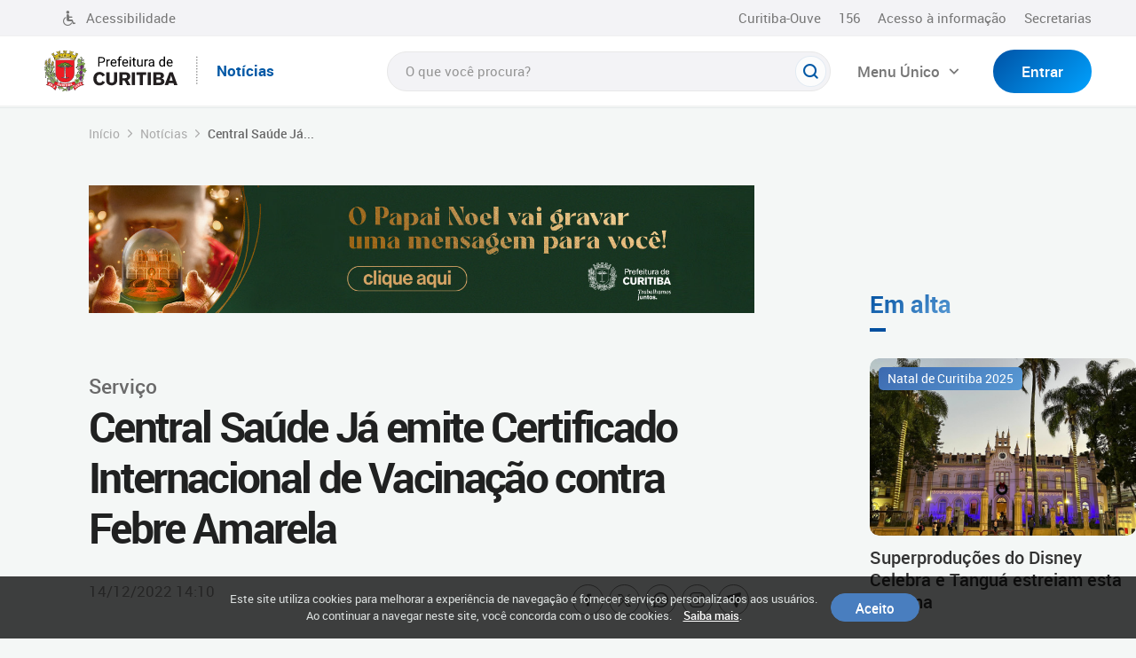

--- FILE ---
content_type: text/html; charset=utf-8
request_url: https://www.curitiba.pr.gov.br/noticias/central-saude-ja-emite-certificado-internacional-de-vacinacao-contra-febre-amarela/66635
body_size: 212078
content:


<!DOCTYPE html>
<html lang="pt-br">
<head id="headMasterPortal">
    <script type="application/ld+json">
    {
      "@context": "https://schema.org",
      "@type": "Organization",
      "url": "https://www.curitiba.pr.gov.br",
      "logo": "https://curitiba.pr.gov.br/include/design/img/brasao-colorido.png"
    }
    </script>

    <!-- Google Tag Manager -->
    <script async defer>(function (w, d, s, l, i) { w[l] = w[l] || []; w[l].push({ 'gtm.start': new Date().getTime(), event: 'gtm.js' }); var f = d.getElementsByTagName(s)[0], j = d.createElement(s), dl = l != 'dataLayer' ? '&l=' + l : ''; j.async = true; j.src = 'https://www.googletagmanager.com/gtm.js?id=' + i + dl; f.parentNode.insertBefore(j, f); })(window, document, 'script', 'dataLayer', 'GTM-THM2WTX');</script>
    <!-- End Google Tag Manager -->
    <title>
	Central Saúde Já emite Certificado Internacional de Vacinação contra Febre Amarela - Prefeitura de Curitiba
</title><meta charset="utf-8" /><meta name="viewport" content="width=device-width, initial-scale=1.0" /><meta name="author" content="Prefeitura de Curitiba" /><meta name="copyright" content="Prefeitura de Curitiba" /><meta name="google-site-verification" content="kPpHFInKIVx2xB30uW4wgatKoPxC1ce0wZPlGVuIxs8" /><link rel="dns-prefetch" href="//cdn.ici.curitiba.org.br" /><link rel="dns-prefetch" href="//mid.curitiba.pr.gov.br" /><link rel="preload" href="//cdn.ici.curitiba.org.br/fontes/roboto-regular.woff2" as="font" type="font/woff2" crossorigin="anonymous" /><link rel="preload" href="//cdn.ici.curitiba.org.br/fontes/roboto-medium.woff2" as="font" type="font/woff2" crossorigin="anonymous" /><link rel="preload" href="//cdn.ici.curitiba.org.br/fontes/roboto-bold.woff2" as="font" type="font/woff2" crossorigin="anonymous" /><link rel="preload" href="//cdn.ici.curitiba.org.br/fontes/roboto-black.woff2" as="font" type="font/woff2" crossorigin="anonymous" /><link rel="shortcut icon" href="../../favicon.ico" /><link rel="preload" href="//cdn.ici.curitiba.org.br/scripts/bootstrap/4.3.1/css/bootstrap.min.css" as="style" onload="this.onload=null;this.rel='stylesheet';" />
												<link rel="stylesheet" href="//cdn.ici.curitiba.org.br/scripts/bootstrap/4.3.1/css/bootstrap.min.css" type="text/css" /><link rel="stylesheet" href="//cdn.ici.curitiba.org.br/scripts/jquery/plugins/owl.carousel/2.3.4/owl.carousel.min.css" /><link rel="stylesheet" href="https://cdnjs.cloudflare.com/ajax/libs/font-awesome/5.15.4/css/all.min.css" /><link rel="preload" href="/include/design/css/geral.min.css?v639008139920000000" as="style" onload="this.onload=null;this.rel='stylesheet';" />
												<link rel="stylesheet" href="/include/design/css/geral.min.css?v639008139920000000" type="text/css" />

        <!-- Embeds -->
<link rel="stylesheet" href="//cdn.curitiba.pr.gov.br/componentes/Css/embedMidias.css" /><meta name="twitter:card" content="summary" /><meta name="twitter:site" content="@Curitiba_PMC" /><meta name="twitter:creator" content="@Curitiba_PMC" /><meta property="og:locale" content="pt_BR" />

    <script defer src="/include/js/min/babel-polyfill.js"></script>
    <script defer src="/include/js/min/classList.js"></script>


    <!-- AMP STORIE -->
    <link href="https://cdn.ampproject.org/amp-story-player-v0.css" rel="stylesheet" type="text/css" />
    <script async src="https://cdn.ampproject.org/amp-story-player-v0.js"></script>



    
    <link rel="preload" href="/include/design/css/internas.min.css?v639008139920000000" as="style" onload="this.onload=null;this.rel='stylesheet';" />
												<link rel="stylesheet" href="/include/design/css/internas.min.css?v639008139920000000" type="text/css" />
    <link rel="preload" href="/include/design/css/noticias.min.css?v639008139920000000" as="style" onload="this.onload=null;this.rel='stylesheet';" />
												<link rel="stylesheet" href="/include/design/css/noticias.min.css?v639008139920000000" type="text/css" />
<link rel="preload" href="/include/design/css/loading.min.css?v638990745870000000" as="style" /><link rel="stylesheet" type="text/css" href="/include/design/css/loading.min.css?v638990745870000000" onload="this.onload=null;this.rel='stylesheet';"/><link rel="preload" href="/include/design/css/acessibilidade.min.css?v638990745870000000" as="style" /><link rel="stylesheet" type="text/css" href="/include/design/css/acessibilidade.min.css?v638990745870000000" onload="this.onload=null;this.rel='stylesheet';"/><link rel="preload" href="/include/design/css/redessociais.min.css?v638990745870000000" as="style" /><link rel="stylesheet" type="text/css" href="/include/design/css/redessociais.min.css?v638990745870000000" onload="this.onload=null;this.rel='stylesheet';"/><link rel="preload" href="/include/design/css/modalLightbox.min.css?v638990745870000000" as="style" /><link rel="stylesheet" type="text/css" href="/include/design/css/modalLightbox.min.css?v638990745870000000" onload="this.onload=null;this.rel='stylesheet';"/><link rel="preload" href="/include/design/css/cookies.min.css?v638990745870000000" as="style" /><link rel="stylesheet" type="text/css" href="/include/design/css/cookies.min.css?v638990745870000000" onload="this.onload=null;this.rel='stylesheet';"/>
					<meta name="twitter:image" content="https://mid-noticias.curitiba.pr.gov.br/2022/thumb/00368215.jpg"/>
					<meta property="og:image" content="https://mid-noticias.curitiba.pr.gov.br/2022/thumb/00368215.jpg"/>
					<meta name="twitter:title" content="Central Saúde Já emite Certificado Internacional de Vacinação contra Febre Amarela"/>
					<meta property="og:title" content="Central Saúde Já emite Certificado Internacional de Vacinação contra Febre Amarela"/>
					<meta name="twitter:description" content="Prazo de emissão é de até três dias úteis. Pelo site da Anvisa, prazo pode chegar a dez dias úteis"/>	
					<meta property="og:description" content="Prazo de emissão é de até três dias úteis. Pelo site da Anvisa, prazo pode chegar a dez dias úteis"/>
					<meta property="og:url" content="https://www.curitiba.pr.gov.br/noticias/central-saude-ja-emite-certificado-internacional-de-vacinacao-contra-febre-amarela/66635?utm_content=mldn"/>
					<meta property="og:type" content="Notícia"/><meta name="description" content="Prazo de emissão é de até três dias úteis. Pelo site da Anvisa, prazo pode chegar a dez dias úteis" /></head>
<body id="bodyMasterPortal">
    <noscript>
        <iframe src="https://www.googletagmanager.com/ns.html?id=GTM-THM2WTX" height="0" width="0" style="display: none; visibility: hidden"></iframe>
    </noscript>
    <!-- End Google Tag Manager (noscript) -->
    <form method="post" action="/noticias/central-saude-ja-emite-certificado-internacional-de-vacinacao-contra-febre-amarela/66635" id="frmMasterPortal">
<div class="aspNetHidden">
<input type="hidden" name="__EVENTTARGET" id="__EVENTTARGET" value="" />
<input type="hidden" name="__EVENTARGUMENT" id="__EVENTARGUMENT" value="" />
<input type="hidden" name="__VIEWSTATE" id="__VIEWSTATE" value="[base64]/b6dXHKPaMaouXGbxiWuAwu9JNrbRdrQbuSWsBVZnkXGs66ORiSO0ypt8P6GvRZvptFNCD/k/YSK464iSSqZ/jhW+oPBXAejHS7CbJ0cH9AMOSAfmYc08t2MDGtMNcvkThxJvz64mBxIJAWodpqkeepyoGUzQk5d3NAIQBatI9L5h/u3OQ690mlnauqn0M+xb//MJTJ5EbH7FVh3Er71iSEAVeopeXFgpp+bINXUdukM2XPIssDEsHsXUwpXWtM7XhNSMIQXZHy3AeqIkPDaIvoYGR121Z6UgPB/TZcUzboi8FB0YNLBAFOjl5UosASgd+EUhXPLAF60pkF7IAqHap5LKfDH8NCpDxVg7AP2jRQpKBiFcAZRiEPm0ZKHzd2JqCL/2CyIyBj71OB1hCkKaDPayHUx22U3C9wOAN/tGvETaYLF+GayjyGbZFzlll0cUvNNDY7Qv+Ne3AiUAuaL9diZCQSLgZoPwEcTMM8J6XtcGnQtX7HOIuR6AmQqO0/n5FyfaW+9ViXpNBR5xWspA8opf6G3x4d+i+d+fPZzK2ZTpyo7qPjVGXfgrvh3vqOEDDj/dcd+H3yNxw9+jEb+mRf9kxzeR5OE2UoqPS/thUi5DITgMnw0G0J0C3P9lacRMuARt0Bk0OvRd+oJLTsozz5t4qCQwRElyTa1YjmSltuSaZEPpS+YfVwQSma2w6TgDgEQIQmfzuGByMdEhiWOe20WYP0/Q7XdlQLCwlyXUYP5vYjNWMLY6hwLF6NlPXbBw/OmtOt7i/Y/Le4Zex8XziZiLZlbVUB0J3tAi7enEXg8vLO+KzQvRjVhJ9HmWnI02ctLKkX9j0q7erA/X906jGNjHGoaKEpY/+9zSZIZzWDjfwwUvCAuiT7ObBtHZyj/EITs3rjmxfZyR4lPUCB0gMGe6aRDUG9DzmTwL21HWzHaNQXobXzL5Igk4DDLMW1JHUdB8fj2RiFtcjZ/SmX6WoGE5PniptYlwKtHp0N8xkDgXGPIPf90L9EWE0uCew8XQBlOaGgtSAzIXAORV3zSD4Cih1QsB6EDQvN1lNstMM0Q2JA78/7zM6Bl6f8JD3xcJo4AJ3fse/lybMDlcoZ7ylnU7+5l/1mhPkMe8eAgNiN3NtCTqDGJg6OW4NV+rhCMn0jafubP97yaJYAIb09VtIl066BaIezKrgLK+7P6fj6EeASK5/PilcxnExJ6XH7ArkV2EvTrvfbSdpO9H64vO5KQsiEBRIKHvgQ/HEM6UQmMToJRTxQ3ySpkGWbO1aUagrDkGFXfZo/RSBIunvNwxFLXNtIOn+LC5vT+UUMX6wsqKXVevvPqMksLgQ3T1yKQN3Qh9mFDN3qS4a1jAZIAW2OJ9hylP8WytG1NUtdRP5ys3guFXMlFG9qcMgOKraGNovrkjF7qox1lld3G17I3tENEBbIDM0vH1Y1DjDs7kCr+vsPPVG/M8nf52GtFifypWgye9agI72THpMSjovPSSN4TzeUOHZliv/[base64]/UbbM2ZYngR6PoiQ4671DLPvnI0m9cBgjdkhIVeFNHJqRJ4Op5WCmU3Sh1MyD+1Jj3Kv6JWFUVzY3Yykfgmt/6S43Y22bXTcnFAIr7mqSf1shSAWL+fcsQD95aU/7/lrh8t2zFu9lj61oWtNd5vZey9n8TxRWAup7E32DAwZYWrS/IFe/mv1LHGnt0r1NKynM/t/ORXNFHTunTf6ffMyuSjm+DmLwzx/hQ/bK9SZhYOjzOMsxRoSGk7g+dsqaYp1Xu6fVx145uvPJLj5dK2g/TWbfN+f3f6BCzmBy4ylY8RRi8/lDOHSc1JoL5zFJ+/q/YnJ15XqBgd3/iWdflTohEqcTPd21D7WH0G40X6M6quYa4arrDeertY8s5BY2f5424QT/[base64]/8A6BuYxk40iBLBN3mEu3HuF7mo31Mn9KbtRUrMrqwXWZS7s5muVDpq9nl1Gv6sR+VhsI0qAmI+Ei5DSMJBvBO9ep0Wk+lY59NRgJyeZ817/JJ9CjInCCwULKXvP1efOnCueHeOnThhq3DbNT27KiJf0wz339DuAyL8hUJllG6z9NZ34EZjNxM/+oO5vkHKZk7JTi1DxJrmS8MRr+ON9+Ts5ZcyJnzMa9QnI57r96ZfBLmFRsqBEoFMeGrMBkzxxzDGTkAr5Rhu1AcKbvSdReQedLNcgNI8x3SeSo5hWUfG7XKBfOrNhatbety/Qb58ZoOQJi1MQb39SeKtIWCAOey9oJKEWBoyeVhb5M09bxqbOzvJqlhRGvwxZYQPBXFBtYxPFH+Vf6QdFWY4K0XyBZ43NeUjT35+61JTHCY77k0seoCzBfwUKLJqo56zJDQ+6Cotgkq4Ok3ynv04iySqsFwrVhrhFXQXk4s/FSus1tf9MCGq4wo7DQgegcdb/C190ubI/DdpQHUM4JT8aKmVSkLe5TMe2ZjO21+xxcieOxSoqgbx1yC93MdFsNR89xRik+mG8voP+r9flZe/yNxTyKlOQVL0Q6uMqrIw0SKAzehnqhUcoM254w0JuAKabxgBocL+1VwiYtMo/jgaMwXsKiy/lp5fJNCUb44GHzxFLZGZAg7LhRF3MXH/slicR41oGa87uL9yr4XFNJVhUI5UOZTp0+hVeKKErq26K7mOVfTsSPIG6ZfD2Fl7LxPCVjJpTuXqjRQE+lRRa9jWEK9uMY7aRKua5YTt8kMleoXVqtY6H+ayI5EnA+/fnx7bnSnEsB0mi2XENHzGfektb4pnTfNB3mnGkqxlr/F8vA/xaTUHd77bOOGTiO8xj3dcagjZ8sFf3FzFQDuGE9KKep8tVABn/DLvlnde94Dv38lpWwkXnJ+n3lcjqulVk2gnIl3ZRduURASPq/WZZGEgzsMsyz0Rr3iK81KpayxugQCo9JNRzdYi+BIFKgHl3riX+6S4oP8MYbymUmRJWyOyNxJjtJPlOXfbQaucgOai39HrdGZbLs0iNFifqpkou+e2zxaWHxnzZRmoJOAdWKNy6s/[base64]/13woW20FOc161FDWsrPiL3z+Gi1nAqqxHDEPRSBfjrCRUm3EkOnwrvhzy/rYNeSR7Thd9zwYr8QlPVq5C9pRvGI51aFP9baP7FPb33D+iy+tuhT6OYH1jPnCKSnOyc/Nr1xZRwQVgKouuxwg0wHbNda7KglfsVa47PEyKIw35MHPOUlBvbcPaLV/Yyvmw/MXyEClj+3eyqYVNzKjYsfai69CY1O+OljCHP/gPr3iFZh7/Q55/krp1d12Y/sLfT6jQK6YpyG3q6xCr5fStxWK+9jv69x6BMPdZQV5SEO2iiEgtI1Vek1kvC5+t6ugHDrj5ktC8R8/Jkl/83t5BCTL0AThAJpB+jmSqjj1Q9zXjE5RsbMgJpcfuU56boM3FWbTz0n0eXCIvxlUwlUTrxyQZcxapT2KIRTNfx/9AvwfXm6o/SibiiVOrqBab4mYIkVeyqzq6REY7dq4DWLFbgR1n3VYRDd6/vNvofL5Rj5iV57dlI63wmSz1s9XqrjWKFH2pRelwrl8ADXohua8c+SZZvNQh51x26GD5iqHb/1sJcp+jib2vubufR/lC4TLEHl63QSfosRDRx9IdvOmedptFk6XIeVWe0I7nF6EAcCp2LdhM+THP/5ttPBqvF4i4AIWaQGfH25Z1UKQVO2Ja9m2bVpybwIXqbf69CUVQNDVsQ3LbcfWyziyG5Z4syIdr/0E65mcGW0NBfXOfW+NGLlPYtxEp0T6IDg/pytQEBowEmchrEhYlpsgZl762Wdq2FVYlSJhd54KDEb2WdEuMn4ikRlIteLH3BqrjML3Q+D8ScZylKhxCUkZN5Ka943/0QdRYpl8x2lLQBNpqH8x+BgALqu8SqBER1dK+mTAyd3zKv4sK5UvZaGJWWyIKkbqgfNgj0zbdq2BK/mVkgtQ6YiF2Ncmf6uIhI4+pn8e93DoVSRX0NclzAOxMUUCpvmxEh8w11lXA44+0EtrlnukK4ZYGVHThz9dQ+gbZhJiKQBFHzRXd/jpNtS6MbYGzlByFBwanj5lHk160HJkg9IKIiEl1ZTA6KTalojSGdVqpT+OE5GS/IMoYzWUrx724EtfrPpbkG2V4dxj2WhTwoHlDzqazsUzVjOcO0sv3PSwlgl2ikusGdKq7FfGC1FgeaF3F93iCrJhr9la7HhTghJCl1GtjeCI1iSSL1a+tBQEOsGrzD5F7cB0IjDQWT+yHvEK9VJgqhd/VLfdg70XDZRVU3kTjIaRH5cMnYBR4xpRtaKJoerVSIK2Mpy9/Z6fqEBgN7y2rJOinGnB8i4AXgX4S+lcK+UdK0ycUsNLnpBfiiIMQDPlzzNDeJWSVuorLxPYjEgkwSqESQ0vJNlTZXfueLh2MELXXoSvHmF6+lof+w/2c/iMsyqIu9ZizN0gbZi72ZqozY0g3yJOpJrViNrGZ1IMr2yukAWpObotIV19FMA8vOcVIwj7n9TXiH/1Wp9A2TjwsfSCYm1rVNbGz7PHyG9XsgnCBIqd5Fx1zLlRB21Qdn5+ytikB9E+Ond8KxBzyy7yc+Q5idwHScQAKX+0p1i4BthJjQGewnoCnI5G9FJIv+9hMHv8Tdmuj+IPaF0oHRL6PbIKVDWuRpHGk/XL0TU6GUHLylJu4oNpcI0kNFoMzmZXKQLpjNw5LpFWz776EZdvqkgi2/e00/s5/IiSXD9F+y8/bFa7Yya3tPZfEnivtCfDQZOhfsff5GCOnKy7s1r+puYqe5eTKwm7qc1PpoMKC9hYajJP2LnPk3i/JKAfkpC12nDP34t/Ml6SNroYByhYHDS4o8BygzU6H95zAohmDWrmKylMOp0VTGBviMMh3LwpDmZjj4xPBYIrK0py26llPjVMmFj3MQRAXe/F+rTp053Ksd9P9l9CuSDMqB/oRaGW39nfL6cIYJapN1yuGO77IDUFA0XlJGeizvqSDLzm0Xz2ELhhfz7FfgrYt3G7TwvjVREWlvSX2KLjrjrkHvjgbNw59RSLo+32ygxtBORC+YPdhfZd8XRIw0n/[base64]/d08OW0d87zvmSRglnTUPCIC2Vr/iSV8r70+062F5DD5JoWu/96kMrcbYEeYQvCrZzmIzFDGI0IIJ/NOdLOPR7/1pnCJowy0otjv96LtftU77kJnxBS8WC1VBejTvOa26Ansnai5PmHsDq3+ThYY/xejMyeKnbEK2A6M8yMRjvNlnb+TB2nk0sTVVR82Ycfi8YAeQxhlTAaRP2fljHOLIldh+EYU+0wD+NlZkES4QnbUfmetnsQLMzUjLtRfzh7dDrer/IMs01UsIEMM2BEtUovuZM/0jBLpg9BX3/W2Un9/HE2A7nDBBFPdsQFILl6wupBslE3w0LQ1kMfCC0E81f8Glgj0QmIEKs2Txt3Ju8D6COl5CkhsxQdiVAhEyEl74uqRuhptH7bff/RtKDeAhdF6HoGJZcQqPYdvfW6S2E7HR+lpEMC6/UwtlHN9DI1YESBDu/rpbeTzWznsf7wxAA4BkfinlOOs5V0OMHNsOCRR6oPxjOzi3tdfr2r0CYeUNPxbN0QiZRKuVZuBARu+eG28jnF0cp7KA9H6poXYACFNrDTwBdpvNnUEa69PKdAZ2K7NX7mVYmqpPF5cHadjVuxsF/LvppW+CUGU5A02T+/Mxo6vJCzYe6skzZI9f61DMgq+WQAbiwGNnFQdi8QbURnCjjRxB+UbQRpUIxVKUTMcrUX59kX5ubICfFd3/oq28q8ZMvmA+9c3trwNBZwnUlDuOpZ6/QvJXfVKYC2wOpsxOMuKLTqajfgb+9PdO/DXHB+pv7YQUd6J9jMoNA9ZOEXTNmCSJhYQ4iIzWtA+30X+B9a3qnN6isVD96Qbu6JqY+onOTNvWa19DM5/7JCRnQIzCAIqFXoVcXCcmBVVJyQwTa1Jur/rfsVgi+Lwlb/D59EGqURD/Pa0NzGHRMHnXANAHuyMxoWTytxz928vlhkDmiWet9fPN+5iMxKqDVE+1MKDtx01u5Ppp00binEvOQepoZlLyPTYlWE0iFPqKmZLmRopuUKRUEVhg7ngvdeX7x++XWm5RR0/P5X7YXaCd9zw6z+ncn0Reg9v41AipzOC1C9W/I4O70EFl8TTt7pkEl5wSYogMukkCRjGsl1y4GnAYJPNer45SXNMMiFTIVL1pkoebi1Rtvb2CZucvWw6o8UECWB6oSnSjB7Pl1EiP9qqhQ0/jPx3i1y9W8HfT7NWTorOrXHcILVbwOjMHMIS679HFAIJkYRSMB4ZV/WIIi9jg+WYWfzlxDwOCpLXZPlrhvK1BlPkksfXLohkzkao6L20s/Ib85mBEiRAo3D4t5V1AFKS9upBZqcD7vr1j/hOyDgY6fmNqnSR/kn1VFGLYUWr80j3P/Aa5wtSl7agyCacy6lTH0v6VrPw3qBf/d7F+X05mhQeJWOymRzL9Kuh3BE4iazKLsD+LYQ9uXKlMvTBiVwdN2B7EFZzZ4UIuX3EwxxuY2VUokQkemytteEw3nobslRd+mG8yP60RSdm2l18uyUUESzKPrquLkDIfld5T3DtTV4ibMC8UvYSLrJNIEReRkoae/OQGJhxvdvVK+fsUyipMOVDrIEjhC1vL218hguWWvwMJA+uv2zzmEkfMnLkInb80iPfk/2x8Ld+dPLio2H8Z9n/[base64]/GOEjNGOA7hSkM9XcIOWG+gosVmUnJMJY1knptFmHXaV0+zStLmk/7+EST23thPo/yp8HriE5VJlBwmZXKZMGiASL6qevGhnFeMNy/f1ifhFvsyM3xlzGpI+CZ95cT1GdCPJNkBjPf0+sMvhysIAajYcMqf/DUTX0gkyeCFgd9NX7OvdQhtWCQ1vTixpZ2bCMCl8lpUF5OGn6/OVm4Itapb4QCTB7uEK5+LbQkrBS78KZ10Zr1X7b5d60zaPODl11Jrya+I1H1ghFNLo4v7Tx717/CAumwYkWnxMi7QRUal83n7VEXfZLXFebQJTMo00nR00rmPADMQxC3C8z4C89vJuJGyjtYU0wj5IVRC0UluE+Hn2qs/93jGte+K/dqNADWjZKWEAWrWrhBjFU0sCGoG+GYd5AjDxm7Eajz119bWaWnYos7pbSLCy3Q7EvlkwYsF+Mnx5O0r8c772lIX/[base64]/XUgCSiVNUN+CTHGkSzjc2sI+/xL6M3RYX3UaOBhKpnfXcFeH68VsqQfWBP3zGOoD84i61uWiWOJ3VXmz7//jsDTqCks9qEBt010tVhkCMLS89GOAteo09H/WO5iH1U0A02i1xCqOgvyBXM2YCh7HWZE+mTZR4vxikZpgA2EsN/nKIeCqEBHrhsgk0hHhkcyT59KRYSGaxm+DjMQ5j6ZieG7eCSnZXItheq3TmKCsQUhwDiEaA8RT8Wtbqnp6nxCrd27V7W8Ss3/QP5v0y/HFmoqZvwnvavrqETUx9+aTTX8HerzWF6BLKfbmleDxhx4qb2cvKr75F8pdl4biPC2MUA8534Pt2o2x+Um+86AbPZtdxe+E38yXtwNYcjebiTCnntSGJvOcguK6a/34htSY1osc1HMabCWEtzCfEP69iYLgykjtQI62rR/0Q34A79RKvU4h7wIpPKl/kaGysFlTg+D22uCao7Ys6ZMbh4fdonhNzrNHKJ/xIsAze+cT8mGZRx49wjxcoQky+CJqWoA9U6BM4Eom7mb8LgHfXM3u5AaxA7pbBNsbZ2U5oLUlou1fl3ThNRowZ5ixkyKO6tXQaK91dK3n6osfF/h9T7VMrUqbJ8ZTgaLuQ7yQnXoCBBR+zE5opgwelhYXvtxviqYPIqcU5SF0q4HqV1lYBo3+NkCjxF1AaxqPILwcCp+N0SX9kBNHlq9A0KsNYxFeFrS9ZmgAc55z/KN6hiCPQTWHzRzcFcAA9WiKk/yYxSCQaLOYUjuhQHIYcRJ2rk64x/wPAx165G1OqOMaD+Ge04dDDAxCLqYEVgtDt8XfnrzGmwJJSHo2vQGx+jiAhzC7AS3L9H6uX2kFOc90OCQQk0FevD0v3RlPNBr/Jz8wOtQAjIwmlXvxzA2sDGEgGoKpOeepESCiFwZgdcNCiANHCXj46PFHGx/agPZW7L67JO5e4A5QOxsXb/eKKPaKfKYCBcYgxH6s1dbzmkqZV6x5vvMkFUB9JFhcfa0HTpZ67vdlPPOKs3DvKcYOYkNZOuHodCScfoBeWSGMT6ughWKm6/u3CyNgWGhDHHCiTme6T+MwwqCP/mE4U6Ooupzcf3qB1lZf6sXHZtXLRrp+S2ws317hR/Bb5DKxel0QgYcoWGBGDw91Xno2v4VobrJQGFSKzH9EfB3DH1wtY7Z1M35Tj9dRMWuxxaugu7lf09f/XD8xTFdyMJ0dncHVCrI0akzPQkLMQt5tX8ovo23NGunVKb0R/hvDrG3tOrqWEdjOVeFf/[base64]/u1ugrs4u5yIStBfoziwY3GnZebmDrAS+Ss4gjVlzNTjpOgv1MmkDKRMlAA3EfJT1BRWZT6XRplH0L9kZTPh/D6nuZcUtpHK6nx1AD98D4V8rlrZNnKdIS1W/RuaXF8UGKKXaqnVUBcLqLv6Ux5TskilVpFfV2W6BDZer+k2wmoobahWHS6DA4s+rPpEsEyP3/yvIc3mPuZKjB7jYf9ww/fLYW5gzIewsZ3RYV3OXnYy2IPw4ciY+TnyZd2P2lBXQ4xC5ibS0BSXVAnJVbSoUeTD9kYCOtUOpMTa8xiJOXAIBuvO2qKGD63C3vvfbgvMPecnZ50xelSPRfmX8vl84uAMPLd2xKhZvx5dTrWsiqPQ5aitRZZ2IxgCubKD4Ax8Q+jHbvt9S7AATQwbRuTU/Kdk3fdt3ak4WhKvksyRGAcy7lBTwF7/nlinpbEp5rlv2uJ13XIeQAPD9xavhGdzaUvUgIFqft4l9SfmXmCLFzdhK0iFmOPhegw0vJfcpdwKnf5ZYXpov1qWo1KhyTuMU7ZvGtzsswOZZTY/f1VYvYna9DyTXHTyNUQwIMk1SN9BHtXWXezIXjaAYV95XGW9RvicTaLEEmyvBUQBvXLXyl/quoYPziS9GRvzrFR7rAZmpFD6HvsdkpiNaqNI05+An+heU+9kJDHz7jtd5QTw0vC3tHwE7njqeTa+paPxA805dqzRnscuSZ1hmoM5cG0qUEB4CI9jG3fbLGWKfsT6RX/z0oN86LPtNaO2rAaTBFvRjwprIbuveCzmMPpn1/x+CDUdAtCHGy6hmrmSHKNfB6giSreJOyqUZoQvEOWG5F6UDVF6c9pCa3ST+dALhETcmXv6uqHsw3NJai3LMxJbk+L+s2TTbRZQSsQ9t5gSZY5whqy04HdobsuaMvvUGdss4l1+GPaWH6Y7WdFXYe+4NjjX3a9z/PjZlNNuBx2Fy6qxwCnIVb3cUoRNYJFpMZy/4OyigaboKW/r5Pg4wClz9zVaSW9n0IGpM9yQa9pSClVhhrQYzoPXf0vHWt2didm2J+cohdyqaU0lnqZSsZgcyEtgrD2xur1xlVaSMDh2vcThISCP5HUJwY8IGn5CvEeZs5x+VlsO9WXIlqI6yZNIEuU9+0z7h/QeD4LHiRdbH5W3Phm2YuRK3yRqMHVdKRVkkySuFaq4FIFHogcXG5TCXyvleQLQH0thYoEwD7KW2TTDEIidN2RzVa7THVlcHvbqVrc1yHrEkuAziXEye/NesjUBhuMQqTZkDk02AOblAlR63s7EUy93tVFTXXno/RS/gGcL55Jb9YlUEqPTOdCR4zvhBIYVE0FoEbfvjGZ45diOXhJUa5HkjacADCEN0/UObmiWYLBdkImUu4aw57IDrt/YjUhGAdP/OKQ7xOf5KP44y6iaJ/Oq6FYsiXq/taFbfZ0gYZHN0tgFm0VAQamy4+YYKo+eoJ4IaLyMuhqbr1B4BgnpaheWlD90BOueYQfQsooef+/vqrqUY4c438P3L50Rkr/uriKVbiSfMM4pxBIxHOKOjUwniOyTwjevvDmQoAfBBm0fo/XECJdG9C0PF+f2t2Y8rmjc2GARNp29/K+R45zf6qcYTMyzKoQ4AdwVKFPCzf84uLajBo2y51/pU9dZwa210rXpcLVHZOoOgwCCppEkDr/Z7S987lBMxiaFeumEEEHdysikM0HvX/LRqbMoWS8+5KYCtXJ9eu2sMOfJ8pfRK44UT40hjObtALaNOXnS/NRPLg4Q1+b2LKkPPLno0bFRChWpXIm0vnQcEgg78igdQxhTGh9C8kr8xDIXDtQOf1g0jAs3JNJqsH4IFNi79kjzddewGUofY55bp4wy9DjoXU0AOI3FZz6ATF8//zLSX2z1iXtvaBscn3erOmBmG6764oYlL5vUt4mDmzMK9Ta3Qx0VyLfHlqAQoyOgElT3oUmFBpzPBPRvGRddBTBLD9twwm6rWJQh5T6mg5Wrd0pfZUxBQP1uHZlzHvITDwktWl9WZgedvXDRnVu0u9OEVQKBHdH/LIwjdXegQV++A6Vo1yBCV8Fwb0DQ5TCYeZgDaPrpibjDdc7Lqe/QisUqB8lJXZstowGRExrACCFb5QIBvcyRj3j7Fl7rvIp/mt+RtS7JxMw4XF3alSzf/EyM0yYaA9GT6mnAh+PqLmF8LJfbHftbdJYqof/HgODiW9XocxHdj0BDfXucAjMFrmyvxjmDl7ZkSVDJX3vxbY3MoHa3KwQi+mSVzYZOVYysHSekUywJ63ZFW423tzc5UgreoTXEEjUVW2RrDxr+jrV7Z7j/Qi1aKC4ES6dwqr8r00ybDveK/4iOGarauyI471DGeCjj7Qu+QvGPLLBpPXy7U46UkdMI8UQlW3rUlC9yhoe8rjhWxXYEh4v5ZeqOyt9xiwlBtDA1FixnMB1ycUeWmWKF5BXN9SQH+mibJ4Np7d6ywD3D0/3pbLMQfBsIsUPnsePaalw1yMAVSX0WivB0kTozy1GVTLrNjqOHmkX5jbsg42otU28kBhqWEuvjLTqYTr/fWSNosyh9dWdgZcF8jQmjGqG6xf+01pMTXXNAUE7kZ+sL2vvYbx1nkIIiGTGI86QeRbyhG1LuNqoOrU9i1V5/MtQqfoSgP8ducPSPW006EKVSTpGdYAhvM/aXMDP1sKsgOoo09y7SUUR6OzIIH2yw7YdX1yyFWiC+HGVqbSGhDNn7+RXrFkty6e2c5BYwDGxEwPhxFsvKC5XFqe0PFyDp1liNv4nvD3V3SXKuChLEaOqwhyZ2mW+jOHSyKGoP7Skx4Kuy/ZFYnewh4KoqQVhqK3FIGYd+ZF1cLeShKft29/8VA5BDRZRoxAbPt6Hv1DcU7CnMS2cWTlr72NnPVrBlG2VgYuAkHTGbV8aGx+p6y5u7Hhm73MZvh7+NnNyaGhxDAr/1FESiYS3k37P6u9Me3xBf1/zxvNcxujBUEU++A3b9JDlEi5AYg3HfQV/NBtHLooWH1jiQJzmMIsfOisTKppF5oHIX+J/8kD8HS4WXotKXRyGIrYlcvM0anIyNmxquPKoqsULkAO2BOPvbFFmB/H5E7jcu1QoazA3aDcf5VXBRYkkQtaDebLwVtAbbg7qLob+IoYiIFjpYIM58UffLcll+JHgPzqSfAYztCU6QjjVoBH8AIgtg+dGxYQWBLEc8W7v2NTyjsAPfw0PWSIc+HIyh6Lqg2jjh1y0uwy0im/rLrnUzByArXaHdONFQp9ZcQRD286shgPAnvfHcJ7puiXQj7LYyOpjRlqTgoV0qf2LE5ENw48jQKAfLfD2nWJoaDsUJHkFZ8tJN0UMbC0f9NzEpJk6Qu0hE84topm8WSpl8go19M0X9QVPu5w0FB+jlFBstFh9lnUsQw3jMqQ6fWeLB+YCGR6AQtXyn/q70nHJjy8czCOI5tTXtl833yh18MqIYPkQAowm/n2e+miJg870nDGWjC5u3/bYI4zGAWYp0GOmRFy49we2nN0HeBfBVDSP7BlzeZ7lbhiCRXPVyk1dWp+d32M+OIRvLAYrAYE3bUtgIirl57r9jJFpNQZYPwdcem6/eT8Zvlzaj84yNgLi03UQRs07UMzokghJdxWH3/wr1kyi+bKQW54s2IqwvZ1GB81A5N4nmJLF+QPT9ja0MMG9MifktOg8gQsTNx0VAMI0yNjSa5QSr7leyj9KbjrAzVDBpzYKAc33C8Piyw1/o0fXdZ2rmv+IxRQdrG5KM97ZCHfuFmDIEYXZW24nCjKGx6N94TqBn7FtDhZYhfA/5o8nGOGzgiAQP42+lLTKi3yKUWP/37TEUSdE1Xb4Fd/+LjgYI1PzxIdex+APOnZrPDUGk7jXxZBmBAGSMjpDACHB+cKWzFqGsw441MSlEl2+J1u/fOkjR4TqBHw59zmg2tm06JrSeUuI6eklt7C8bkAmO8kpD+ww+qdmrn/Jz6oMwerZKU5ECKzqfZO0ZqW8V3NoiEkFGsugVwXiDp8Si6LJLatSIs7Ht1bRYhByzXyjAyjKmelZAAOlLkF2SZCClwstKESPL44T3dmAYc39a+r1h/KS2e4Cpdp0Cp1EAzPqVl6TWCoYyvwXEAHx7cTMD7jyqO4Y+gJpNsM5hEuGBVfACgvPTy3hW/mAa+5tMhYfKJ0/85hpSuK5h43aNpjYIVF7AppwxVkzcM07/Y7tuQqsfQHZNUOpPgL1Z+0IQzG50PJ9BHamDLb7Sof62P/kqScwjgNCoWdjPasnTaF1lak4QGKC8USmk/DwpA/YIpNuKgDAgYUX9zl9c013/xf7x6NpVp4FNNudJTEDWluc7h00Dpi73VsWoAzznK+raqn01l9VnqzOngbE7OUvG/ZMDiKA1q7PN/x4Be276F4KR36dVkINgx60IwXVSXv6OluqwaG8GhXF3luAv/ugeEO5ceVjwSsteXZ2DhV0YOhfORQpbHpMSHsHLdzlb+Z/KXzp0BFSNV9H8OnwQidZYcpy+AYyk7kL//y+rqVjNW8eRYStbTAs+H9tpgLDJaBVkyKTuyF2d15Ifa5L9LshqmQS4DqEdrGo7GLpbMoRVdYso3l3iXMl9yQITB4rQKVqkPS8XJHJc0FUhfkws0gsBeHMxE/+4LuZ4uuQugNMKKRaeQOVhR93q9sqZIawpwPuC5A77V28tiFyVFNCd8sBXq7lG5CGjdlkjghF5+YG3yRVH1KDPosimmKQNFNHA21z+y0hKn5cdXVsm7XlpzWJq80gTPI5b3M1pxgnJ6OxAvxoiHGellKRuykpFjACfwhLqeNc/y5hoh/SjUqpzrkepNMGbCLwqgfJHWgI3NGXQ5ZtrTaiLO4uVF0WSM+T0/[base64]/r/TZyFkM+NiY8j/sNJl73Bne6IldbWc46wMYQJcU2UV8HJ8HOcbKv4OjuYHA25Fc4ILke5gjO4dk2BOWsBiysVfYPSmcS3d6e7rIm/t3LvtmPUbCMflYXY2ZQ0xkbYvMmDAenN5eA50ycB30V0FAKT9ugIXHX5lwMGRv8gP8x2OMGswWqyaTsXMwy84vRM+xX4pIJU2DHr4W/BXWsIoP6GGWDYhaSS/9HmkAKrt3RqBMjbDP9ww9o6rGwoMp98YnUK+esL/HIBrRqPFCw4h1SldsyoJCo7sO3rg9kucwTvzhKsq44lH03E+NSMVNPlc0SfJtNbMrAxyA1HDZtwC01da/O98Abq/awpWNLhlL2WA9epdZjB45zzKrGoCbm5pwIh9d31P/8TbbzebHRmom1J5ww3yiR7Ih8dpMbj5FrS+G4OgxsLWAi/HHffuBGsa9VWmh+8GJfhutfqRd4GAFQtfhBfdjIUfEKGT3TAJ6tqnxKLndG41jCE/3584/7v5NfDPRzCpysTqLf7WQ/oC4Vm+qLml0BL4WN8dYl7ZTkjQQ+08QoyBPupTnOZjzlKfdXHbTTt+nNpxiFdou5q2rUcZrfT6wbrngpGBbcNe+u2hrbL95Thw05gdePMFLLvuFJnvUM/XyNGDtk/tpYgPmS5/aCRVt8qBp4BdjJknFRMk9ylpfBTrA+OoWLoK9KKBdKNOPB0GyAExe7tSm6gJOIyMo47fZwHZhIC+EmwktIGdJrbkmeNsZP/2nv5TlO9h2tWx2Bk1AM3/9Jdpyj8yuTfUw+D785y4FR/[base64]/9luAtcTemUIQ+yWCKgvjXfOmCrZ4pFk1mipKgbM8/HOBTBo22f7uhOKwoO3myTyifOJ+ahh92tlmjRjHyTNFSttzR3DXlhNDWRrYVZWJBOW6MrsdO9dlum8L53837OvtFIDvjmuN8IsW3VGLXeKRYbvLg7RE/rQ79Lhedu1WHv6+TYONUriCDyaxwi89dTjWC08USzmqZz4ULiTZbNQGIbeitHUzOCPv83N6MEoIqpQXnyj8o4fbWz/SIt+24/DPvVHfypGaQmP33Fs3BDlUBQ5OMO+H4eyZ7c7VmNhG8t6TX6BbHhsVRmfD/uA7+EOcKt45Y29QjcxOdSQ9MS4UuAl7Q354p44xq3Cp9vKosGW7qeD0qJcqS36OuP44HwkeEu2kZU4iE22+3fEaS0Ex8DDUzwk+mwpr0/zh+uXkn9bZMAL1fWOH9Q3eNWebwt4KaheM8HjVF7hdH09ox3H1pC3kHiPOjZYvSHBV1Bn+PAREFnD7wsehbFcS89rJtgYaA75vZgC2Kiv40EuYzXpAR9HAGg6IpttgJsXCX4H4L+ifFy3x06ZXWv8uHMXgpIZkg/kRJHGTAOGEUl9VVGxp5rGQcDrYB0rSG/PnrdXnDboszGU8lF4CY/ppXOJr6SC2w+buaRixO5u3uL78Pa9FZQPaUI9qbND1Ry7H2Q4JE+2tt66lCIZinBqMc+rs+/ZOLylqz3TKnNSVcchInf6f4Mfbs2Lh06Aq+A/4YLKqWe301W6iTVDr1B6clpYid5rJVWQvyXVIXaRm1LIkDydxHIvvXuMrlVGWeTAvYwuYOmTQ7laLQMdx6uUP1VJF9YpcB6f0HmLiW6xwNrFoPoEKY6lhNxMALxIZACBq2kQHI0IxTVjkU3Sx3e3HcIXy+7eofEtgWLl3rsCJLN872vqKdmYgO222m9Xv/KCT4qHsdIUU+jy3pwW5QQIqHSp+VD+DQDi6Xwj9EaEAytjDbdeOjz7p8nugFU9+34kXnEWxu6dJcvC2b6+sMMniihb/yoD5zsNmebIBhLUMnYAxXtbrPTEBTIONMgPQLp66/abrxIPTUZy+CDUjhgIC8PKiRISK8Wdf5tzUUmcVizyxjhgsi8iLJjgWj+lRCTdu0v61Yx7xcgkg0lz1OXeji+JXeCW65ziqq/PNZDs2LOqht172c/dixPxIG6aDVBLj1BbCKWjsJP66gJNyW7vYt1XlgwY67nDh4+RsEYEBJIcSuLt6kiTL5oVZVrg/NL+q2gfmxrlJtwGIilhwXSAhB8Okwffx6SbfG5f2yMpn2v8CJ9a6DxXf+b2Fq28O8mxEr9s90dW+puff0kCrb3xtTL+3b/ZFU4fJFDmk8x2hg8Us6kk6B6xVn4kJkCeD6BVSBGFa+dSBP+3wpBDhN2smUKLYtpe4KDZuflB0nNqE5ga/LivoXVrrJZOBGtf8ytH5itwn8D+d60K/Jix/gTn2kNQK0Z0o+GSegPjuUJxUTNSIdy0teQkPQFUO1IeNUZk0MQrlE/GPRgsnC4QR1R7MgYywbIQXdBnH1OZmuZN/YRbjLSxyC4eFKsPaAfjGZSEOHUJPJ0K7IcLe/WbSLiQgoiwscMdDKfRDDfAvvRO//lw2r4sVY0wmjG53iRX++K8i7JFzg7hW7aldQeDBMMb4dpR3hHMu94CJyjp9Son8tHG7SQ0wxme56CcSMOEfHzSaXmI652vdgFil270rznSH6OCAjjUN0F3W7GMvhTfww6xE8+mwihYDceb2YrXLii5TFIww5RkJknJnFPIo9mJcH0o3DU4rT7q1TOJzhEvAxBZpt/QFIJ4nN6u2MwoEF+KKYR00l+Hdp/xGFVkTz6eQ4cgT48jh7LoD5E8LqHFEMK6h9OBa2z/pUZZZhfQoLv/D81q67MNJZxXdaep8vPKlpRAX9OV7rSpALTk+QlWZErg9upZ8IvqPk6GHGLMPJx7nILT/TgHWWiuIaDoi+yd3J9qO16xE/ZBb9fTaoSHHQPuGJJMznFx2a8725t3bYj34S2zLT4mKgxpVZoNWwAM4YdijnWGrE/gObLD5XeARnUSrGZZZs/r6t9OAIBLcrYmLPhxTCyzOiCw4V89V+v8t7kJ9ucc8M2Lm4A46v1VQMGK/k+xAWQm/earuPEmVWdaNLhXKS8JfO6j0E5DkovxCrJrroMZ0oAzvmVsHUs5SbGYfdib3FMD4+hY7MVmfB92xJWatVpBEqkxN6n/x63ZfjRxvr1C+AZpZ/qSXa8tHPranwtWymMxx7gzz5xQP4msI5tU1MH7jiZAuubEMyp1casQs+OUvB7xUAzhArmoyti42zWc1HhdQKuW4V5PdzQ2p5B+v+aDBlAs4Ui7C06Zj7tC+LPdSBXLixQoY8XcT/39FQGsk2QneTWxW07eKBiyXyUy3hxZ54fD6YJluVq9r2DToaS2VbyisV0zynDnEpNXsXZ10WjrUlsk2kEk45JMw+ba/[base64]/sGHtZEeTMrniqbYSOUkbg/BA8u9yltTbVT8hFdaldxddx56Ov2oI+3b/GuKbudDtObfLTPewSZ/WqjOY+0pareYULbEJXTyP1LKuSpzM+3NoEv/wlYZcYUWNg6k4VHvpYP2HGOAS1RWw0vCFcEF1pNxxs1o1SV/QLF5sw1nwGM5UzsODB5msCn64i1L1PnXo0pYrYWFMzC1Y5hXiij4KqbAaisHczQtqulHCCd/tW/dG8eNt0I69dreRm64OmF68e40byLsm1H4UmsY91Q0HPqw6VcCJ+XYQFR2aMYdWxsDu/sK9jy4v0jtgWpwz8yje88Qp6uSpixe55ZVJ4FXIRDm3zjinANLoibTfM58qw527JwChyIaoCd07nSxx7ZxNPQCO3os8zsu50j8019ywKkH5Eu3TRFrCMIeWJUC/Xbwg29lH7KY07/8MnTp8YoM2HcxL0Ypbk6WnSKi8IGV351IZXRAvvoZ/UBjotmEktLRNzjJGnMuKWiGwOVt0dlQfh+H8VcyO7oG7k7g1KgRBdnOxfaNqDsgbR7v0NEmXoqBPI7XKPG/zJKRfLGz1Io1aqRlCN0SFvfmybDUnVDPbFi7jPu3uEDJlnlerQuX2iHab7PZkQMYVDLRQLI/IaKWX6krm2RgLUj+HJQRxCPtZTY5GEu0scIini6a9P0OO1gBfiyAFAJkjU7ne10NuAcZyMyfwqhKHv/I/kqnL8gJdhrapRAwn8zdKXaN7eT4Gk4gVxLYbrysQbw/IJKvDOdRKj2pK9Iyi17EqhhWuTrNL5HLarJdRMOdhRmOGDkbyooYiFjirA0+P4UjZ3Hj8Nb1ECk7706eZPM0ikCk4+k4sHGYu26XI1VB7mePs3jRz6yAHS8n4wCQZnHWw4hA+3XSet5eZKowagi6IhrboYF1L+BshV9jd42VkTM66wAwzM6tYMiwds8K+qHlG3jON/MNV1GNfi2c8VIYmc1mHU5OqRbHOAWkLwCbrkypTbSJUoYNCSPjPnuVCUAh5W370RNW+kkA3LsfSZQFTU3syXnCa8Z/ugMa5/CsLNBJqe1BN5j4CzSLC5kj4U+CtaKTQNGtYRf38zea5JrbKP/FySwofCjFVhgNZQXnVKrL2sZW/IX26KKGFPX/FgWYK+YwgNPuwCLgNthhUAxUPGmqUuoqUTsiyGnjOkqNxtatBLD7evF5zbbPHwAoI0MIhlKZGmg53ZazUG/dvDgaldkBcqDPntd5vnUbm0FnQfIV2XY3FcLBjJHq7pgJZlS3INyKSebucc3TxkIoiC7UJ2BIdiDaZfyLRmGLJ9aYkieVPqXSKKNZV01oYF/0KXARciZZnbv7R0laoRdA0ghJUUZjGPFO6/bHuPiugW0ldwQWQ4OpHoh8TzFcr8iGN73aPBJ3STb+X21Ti2kzU0JcNvA33NOSLeydUWuTzDzVGspxrnCaGgHFWGvznwz7nEAZTf74Sj+2YS1rGuOLNqVpDH4/A6xV3wHM45BLpDZly+po8kCi+zzS9q/cjtFwgNpTRk4aTIPR/Mcvd5lLDdqtqvbweMrCcxHbbzFw4mwxg6mnu+7OY6kmB/jeMbGqNfMAsKLnqQUzkx3zxOzavwuRtPLOr/SrG+/v+EyliYEnQ5oQAWGR8vZ5XRWj3d6Aemi0Qi4SoWH8IJRc3gstzq7WHZL04s+O35bvxnbFXbyAgqQ492LSml6p9OpCkA49AO0Ib2/JP7IDXPc2iSR5fDvXD9jpLOtXdMBwg11fGdi6px6HV6eh/0sNqJ6HSbGGrFBDj9eucDwSt/1hlvGlmrlNa8Vqwt9vsEu2+LuSWUz2DK4fs47q2+ZiChhtF/4R5wDETyVCBwD/4c8asy/W/W32lFIcSMnOZVbru/LdYrs/rdI0m6lGegRTBjPXVVfboQWlyN30sIAnxJOgT5yDZ6YPnTTTkhahwQXfGCLSi5NSNgQzTKA6ujaVFeGEp3mOVcPe+PcK/Z5I3BkyuHNa5cW0QcYUJ/5O3Q4eMZT63/X7qzuicDvTKwB5oS+XCSM1inbq5HcERxQX/aoIUC5mFUGpx99SyynBONxc+9XkcyQ+0wUYPz2EiaXVh4cnBdimDgfjEtpPnb5izxY7JAqa996sakpnqtd0h62/wRwAiQIJfyckC6mn6bILGcYXqrcuhqbCGPN6zu4N29IRfEAq5SFcdAxg6a4FEqdiDZovdRiuIo4yb0Q2UcXPmquIcgIqkGcKCYMBoR0v7zJP3t1lCEGZFafmd5pwpPHHgPzR5R6b5sUJpVqB7xnxQj/WmIL8/P90mVgmfOGmKFq2xULupSqwI7FoSXQw/kMmL4fJNOiPyIA1EQuwJYlkUTlslWINbbu3BWea4OO8pYw6Vv0Iw308MXDJALwmmrqDGeUarYIm3HYzQvQXCQgdMGrDY/qkfmUD2n4n6sRkrY03R2bGgwfyRgft98IWdD7DsYoZxcpeCpRhVsig+5cr5Kpv9zCY2kKqzoFQpINUQVOtnpCAC4sUBjg7jytwvsA6l793IHZDktluhlgsWib8AmzONBoes6+JPIXUMoWnVkoerC16RbQJOpluorZX2KL2uDu2FjChsr9jr3rla9Zeu/I3IiEc2y7+36RFgG8Ri9SDjplH/8S3H0TbgxUQpODZFDoaN72foLZwELcycsEnI1uwV2k7B5wIGUXMnSeRTN45VnxhJxHFZWcTVkDRNhAuu/ByN89/UgaNCKqjfhxzn1EeahVUiaD4smyiLGN08SqMLPTNH70m3nEKWObzEPNR3KVfUCHVZVBdWjnel6kbJDeqsLRDURETHTifsi/[base64]/PN6JY8kYu5Kpt0FCKPKtwztnk1XJZhJjn/Umzh6WTqVdi8MfRrEUZzErsvbYD0GgbxX7jLvCIRByoNPDgsDoFN0280Bf1oIYq3JwW9r2iVF/4xNitYae7T8U2YMbYSp6+TiuScMfQtbjD6JX8ZsI/qu/k3fvokyfy9IIicHYAKAj49UuhbtHwG8xkqJt3JI89cMbkOKDe92dlzjw4u9UjKbt5YO6ytLHoTRLIlxNj/upkluFNL5ly5o0a0fMZVtr0NKiRO1WstEAkoCt2vub95yXjKEGP11PoVbFYemUG9B7tPmWWjaeSctacdeKpsG0/qTJlc0u94woHHM1fE0NHva6eWlEEBZeiEyJwgP9qjEKuPgUGp2UemNgvrmGEI+B8UBTcwEIcNctJY0NydsqwVYW2zIpzuFucc7tpRykdWVDkaLnBl+Lrs5zTYg46MpHF7pSDFl9lBZlsfYR/m2pL+k7r0aE7XoPG/SuiTPkuVr0fGKp/Md7/1i897gvecf5WFj81w7GQlLXtsq1uWtgIER2oCz66cvAXidYNp7mheaqCFff8Ysb8MSjRXebbtsBvHNvcdIybJuKAP3WAGuJ16Of59czNCQpr8NPU+2w+q0Cq76WiNJo9otX4/mopouxwixL83onYuPKHkJa17FR/RMfEn4cLKMcS42u9itIjMfmm/nGkp2vhVKh08P5gpVkU9+MKYDLaQ2a+S34Ag7OxgzNLaw5Bzu+37b9aZ13G4H5h/pZRbB0QKpDP6k+XIqvNszbpte6FCvOhXjEYegEkahNQ6aMUiO7WZYpNE4y33ilpINGsCoo34LXTqEEYSCMz/ALpOTKRzI1ScErs0pTywenqLOEBNoQgyVhOI/DepCvq/Fsi9DmLbdc+YTJGeWPwR9SRIHIsNtbM6yIw0teHpdihpmS7BBiONfwZpAG8N1VOL6y9NjWUBgI0S7QQnWQ3zbRquYT8MQJTwvirwGBkt3J9watRPOdatK5d1glu2fgC4zm30gmVBb+pWHBUVD4Bk0IIN6bhuBXd/uSylpC4+zuN8SAziwrcSmmSG+Q4nluyq1m2VXyT1V5JGdnXKEHlSJ2Ico6rCLcn5pr5bAk5fBAC60ukMFtynZ6c0H7DagbqcNU1N8JJPCZySghdG3+Lok/UthY8cjg61pzc6E5WIYgQIuCwcZMXdCga/sh4whQrAx8GxKZM+McDXCVu6YY1nWNcNQ+sOtJ1g9SRH2MdJ4gp5De8QewAMau7fpnDukYkGoSErx7GvmlSH8wcicBC7FTpVVzS3IAecS8e/n63Tv+ndByrRamidjeh9GUf5C3yU8Io3Ulcn1eLCc8tRUNvEQmiUP0aO20xVVJ0RWZauUEeYHhyT7n2smnjSGW96AIYxUTanaVRYiGHMCNztdbjmzCICAOYd/KYhxHFxxpkkP35ln407cXzSJf8+aJitW4Av31tbRiuWRGOMfU8l+faX4EsZJ31WY8hOa41S2hs+Mefb8RvBkXIvRdHzv+m8WpPwx8CDOsdaIcs5rl7TeyLq7ihIJ23Z4q6Ak3YN0spCGIdo5tZi3FqHfJT7iYXNfX9yY/UsdR2TWjOqN45wt5IziZA59PYsi2qvKiPkkhWbTaDLhtbzlpnh5ZLzbJmXi0Wa9swRcTY/y+FiInKGS1XAOwOYhF43c3t2mEdYrzTN3Y/WFAwPoj9TF6jBIIR73MnQFjCIGkaNsfNthPT3g57WRBJ5QzTZgYiE7+7YymFcd45UM5SO3NZaPwELVL+aAORKpVsuW1+FWJo85XtMgX8JPFtT3kR26EpK0gAYk1AA/J7Zo/XXY+s3nx4RgPTB2B4gSaHp8Zvv/tvYKHt+W3o0QNrAlJ0dmZtkD1hKC2X+6umf9eSwAt6nI9U5d0zQN/zJc4/d8bQTYpyZBjWczHyJd7LzxfMBTtDI3NyrlMmg+4OuQjF6fDi2NAMwJFW/j2ZLdMRWHq7cf/2vXxAPXRDyDIkKA69+86fs9KcvAkqs7PvRAzL9dLNg25P0HHmMCUz75hhP1R3EzNC/AYWpmFGYeVKyp5HbEpzwwDXbr8qJOhb9JSEejUaRbzP8Eav2IV2ob+uihr1mcvGvyaqXDynB949LvVaEs9/L02oscVpUMKSsjxiffgXijeDzjcdtn/WwLxFIj67lwnKf8gQhOfj0c9TNE5ji1ynXZNr/4ZTCMi/F43fIgUnyRN8Zsiykjw9t2N/IvFI153bSVCk+lSyZnEqSDndY/EWEB0eeSvBO1JH2l62DZjJQyxQsfRk1sFaCsb1+WrSkmSpn6n20EFGJmB7Mub56mBbfITmkGm19T3jg6Njz80m/3nufigZOnJv2mJZrtmv7jaAmj3Vj6RRTG/ZCfrdJLtlPyn245WlH0fAB1q76tSPFw0HrJMbSFSoW9McYHrsbQjo2q/pvnWuTNRXng1D+gPg8ZAWwmOuQDZkDfuLUiP3WC8wlKz/pRlHEPc2kavbEajLcl7+sK5iEROyDyXbZSiwrYfalk5E4ctb92yACnVRF2AXKA1lvg2tm/[base64]/D2Q6JUP1kPC8BOCT7spYD4xGXGUsnoo85XnzSuyFrGMAZlNjqA9Mjd1vLHZdsQ/WwVVblB/lMAAMior5cXHhW0vK/J10lvTd4vekKTtcVOSz/ry9X/1jPW6+f5lvbwujtduW3IifzIqpH24lZaKMhjQ4W7FU+ZO/mWp/Xf5EvBLBcQZZOQCQ/I2fKUU+1lOIL5zXRd/N1GZY9ZpsA6cTYDT51nmXSNCwOk5XDbgzbpuCAG+MmPbmjDSADJsA/CFzCE1Nr0QusNCg9P6rn2N3myztPRUZaiBOOgp0KCxtIQWEoVJ6F8cJNmQ8zZLWScQdtH2ZJSpZXt515+hxJxKbWK+BkKV9GPPTYFDcSLGd2A/FEOKMa4B05j1demHqJg8l+ZvHwu4TKKyIC8GRVxrwLyeQpLOfT8mXiBLXZ+G6m1bZfyiLrQ5bJFNJYcoiNyJZgvODJrJ+1P/mb9uQh0iUPf7IWRj2LkGXQcw1k8KdtnrlZvTXwxDAc9gzDppMFk57fd5zf0OtYfBOMu64jSKjLiPmzW35RzboWpnY/PLKGcb/bns6UmLaJB3KzZcHsVQ8647mUiwEpHqQHZBx26MPyyXhr8o9YHo9kpk09+tDuI9Z2Mca8z1oBeEhEEIunr45d1axp84B/0Rkh1KTjjrpR0xfHH5WkiPYAE0RCXL7TppZAcxxjo1cS1aYgrQ1tk/JfsskwdT5Yq3bSot1f9CDvRY6EQFhTsNzCm11uypp85FdSLR4VADgUUX4/5twDpZ+Zw0HLw/265MFtyNMjJuTeOnidAi2Wn53elmFFM5RR38uRdnMBtqGflCqZNSp6eSzJU+NXxm5jQzME6IbsavX1HFU2R2RzhbOM+oDRN9qXvaUGxNtO+txQAuOaLR21FjHXpVD9fSYhbBpaWt+6xd09TPnN1X+prDxQIrwCfpnsT+pkc4M+r6nhpVdnE/mISHulu94NuAb5B7kEfKalUItaATid5Y6DceTYY5cDhj0bOZzhXNgw3nL9LzyVcF7DfNGMor9r80sYPdgREBh1LdDsxeNQpHMMQWw4UdIW7+lfHmcMLtspyr3epPE2y5i6ihzpTvj3l7dy1dUrGHUNFhuEvia3xDUQv4EKjq/5hpKz7/ngddrS1HNeBOSz5qGpePw/4fB8yNu9BaZzIWeX07UpylQg9s+1SnsxZKTmYfEvDK8706XlIPGB+PxMbi/3ifI+Tf6jIfFkMf9pPWGCbgr5+uiUisIoYbLAzirGZHlrRWCTqxNyT4ohs8E4EAUfKEp4kDJYaaogUX1ttust3MzxuK2yur8pELaq9v2BnVPAiLCtjBIhGGdRpnCyAkVCI9IwHEWTMOYtq2+/NGB34FMo+eJacnJpdU6iTXuUNAm5Mdi0XUbv/IuXWpHgSmz2ffgj875ZvYQTc/2OBIFDKC3zZQgCt+QAzSc6T/rTq0xgYsTVeNAXxpccbgUhBGf1OQCJQpyMJOpvTdDiZREGzQMx57A+Ujkmx7ybTrq8s9d6phWGcKTPtRjjI8n0Lo7b4q2ZELqSCUsy1znINEgOBr1VjeF2UM9P/m2Yioo4zlHXFDMQUDS23K2SykYouoZUNf5gdfpzNCAY9xrirrQBlg3cMWyydUmvpUtRDgWkwDyJDYhD1dIMIjyTGj49IvsbAepPbn/lUQ4H48AX+g1dV6n26Qhm9tetzerSOOsDpQ0zUnKQ3+5bSjdWEx53X1diqVOpEph/r5EEhUbI3r+LGHerti21TNQKD2+sOsWOAT+eCAnvlYSihfL1xC2/qHdCCNG5JTmfuKdMU6BpAYy+PEUM7T/Ju8mvoZXrTfDbi/soSz3FYYqOysxvUeyc4N370rNqMEGbUF8mwflTbrNGlHhNQ0A4V76R1iTtUCqEMYmesWZ0HEkLJkxM9bGzhoLyc1Y68ibZkADpvaSCyKE/FnbFYnpshDgBEXSyPhz7/Q67sHEz2Cnc3PmQC20xgMCHy/EiVDyNZHPHb/fCqH+XxiX7P64a9qedK9UFJ2vI5cBgOe9Z8r/MnVKETVbKr8+jnqHsbUWTTdIxcA/VBNnJxlGchla9Xhk+yn9NIqkE8L8Cx4VSDRCaVDmfvR9gY+gvhzsmxRPByH2XqOHqoCebKzs7yq/psHXUCaADXJ8Rj/SzMb+Z+U/53xUFkV2QTo4k4joOpXK1xabYY3LHaso8Klw9XOWYin0C1b/CPR3QJf/htWvUQq6QZUjG0zNLyEcp6EKgAjRZF+GCSSDvWb0yyKXPJdqcxtvaWYcHU0bQ2S/D2mEg1kUWPoY1Cf9P3rkH95BDHXzdkdRx9qSgv3LYZEsEWmUSZPbwFdg6x+0YBmwoQZXap/WI1pkjT1VW16m/fIzitmXQCudaOz40+uaTB6hQaXrxTukipmaZaJKoucj3pQu1kVUb+1EXo8/BKDlBkUS6EoNPZqaR/R5QV/ViaGCnlYaWXhY8NXzQkzw1bmfMOF2+UWLLqPS7q2+gefrRdm2s2nBEVz/HWtacFF05C9fsRbF9+z4/O1yjpjxbcG7pKqQ1PImI53U5YAmCBJ9aXuqLFhw4r4j8YNhB4WUtLxe3E8jLD12m4OWSA3PLA3n+6xiYyLup+H6LMgDZApQS8m0TAU7eMP6MD3DJJG8WC+pwg57sjC37eDLjLmAHxqUaHDggaF6HzeqNbiKwKfnPES3H3gzrpxR/dFmrHGraN52PeIEWJn9DMdDzrHor/GBzqEiydMMhm2a2hQup+qrmAgLiRFqdGcD0Nfiu6BH8NgMBdE79R97xswwGq5NIp1fO72nyrZu+9byejVP2XnXLZhL7eCS/RO8fDSpyCMfVqWRVR3wJxH+/rSpdjoZFpCi02lQictxHPCUXsekq46M9CxoZ2qcVUUJ1+U5h7NNMnGiuUXyaZatl8QDjS+I8r3eQeLF+KWpRkWwvtzh+B5x96VlUPPdhcjyr9IqqYEyuz5Z+5rkzvRaGbHEzHIZ5xMha4hYBWo8wW7u/SU68yj6p6uVwDe1rJeY5Yk46ekY5P/7WuX+Idhl4zGndiH89kAx9cVUnM919NhQfW8BpdRI5LGYWp0AtYwtwMlSzEjV3zMqdq0hQJfjSCw/OIlbK4oXsy04uwRinLvv97navJvP4tZYu114b8TZylx90BrpmKTOE9isodP4PrYbux6Zi07VtFiuq7MwyUs+X+5D4fSTOa+jG+blCLFtrsOTe36zuwE36QDLkgu3U2Lq3E044VvGBGdZ6CWdC0Ke5mDWhxDO0OoHb1UgF+Xhpy/3s2MIWGpZJqs7z+JX/ra/rczkHLkNtb8BdI+l4S7Sq+0bn/S+aQYa28Pf9D1t3EiEBabGhiCmWQvKy0rGLH4ZELQtBMjqDGIp0epH5em7t+zrezh48OAiUD5PDAS2BU5iGyJLK5nTbpXwqf80LJK8FHZ00En1A1ILomkINp+jGSDilZZEVy/E/[base64]/[base64]//tv6m66Z4z1QCOEPhJeVPK1IVf5MSD52MNyefsuweFLAjwZGULOlZC8OtO7H0F8x2+09Qhic7Ngib1ERifMaOLjE22mnsNQxYfthWi1tiEIRBhYF972BBL8URXPRqj8XpnOM9Qzl6Cw0RI2Lko4Y9DizBKqVAz5fCPprgV7t8d8/d0gSLPRlbLxioc9y5MFnY37uWvH4qtAOz3gGWwz5al9zK5N9XNMBpVHHg1MoiGxZm0IAPGz80goNWSFYSY9uVAN70HjHXXPofjjqYn+7/Mv0Ep2Q1Unea38XxLAEHd/ZbAZ474OFMcz5uCfmRdlq+MPjjRYIjG0vQJ6fS/LQjKpKs7SDeJVAIboIBZccJEk209KsVj+pAyKT1igWqcCl83GAL56xZvlO6+s7pIm65Ss1PeBrZj2Cg0I2Vk4J0mEWEP1GYoIfGuRyG14F6JigWoHIwpErMDLOmUyRAlfGIHE5Hfnjnns6IDm8QPJmDgj9ScpELWL1ZFayq1XTHGzWiKisxGKnl6Oq187lZhVjlPkf/ijRjQg53AE6ImsIL2l4S5hbLlAuPhRD0p+uV7c+ukbHnKjS4iYoM1f8Z0HAhyMomZZvqp67qnIHVQ5n535ioOD/8lC1wGeBNiJmIzJIc94rg81r9V0OPsI62jkKE28C2sGdoTvzdkMm28wi+8awOjXUj81Phxu7GsjwqBbM/Ipt0j7hscIEVW+CbujaAyA3Rj28UjNfbzhcft8RNKPhOJNgbv7X1H35JkUn10GrGWUtSoPMAvtfDLVMFEPLFtdUYM9kWnAYwCuXlINu8/eYwb0cln6XrXn42ZeC41QB8iGU3H/AJcNn6gMFSscFL+MPOETTdlZMBOsqDXUHTbDHlGQ+3of3mPUisTLZ/AQh3XfgoJxsWhBmFjgH20gR8XnIsvsqHFrB4zSNNRcEmp5UWkViDgooTf3bny4xGX5kfy5zqPvkBE1KvZl/29YW03iMnFglVgJ5qkApGwKnVOb+KLy3I+SqMWKwOR5hcXNRMwlS2EBEZUgy2WRVx7zcITJDa+joH7n9XqhJQmVp/Rs1uwWcO4V1Eo0tUNx9VgwkkYRLIggGCWXEuxmdAb+ourJ3gJxhSxSnBCfgKupZy7UDv49x1A877CYyzZoxPQS/uvFKgrZKzIYsnJFtRmWAViJ0ocyc1ZjjiHsds5C3sPHxSnqOT7BHQSHnOLngR1hv1cDiF39Ct6l6eQ6/ZZSaavh9KOA36KEsRZ2Nz7iRQMa/qOji21zGKCGU3R5y+j1W8ch+kqK9KprE43tHL2vxpFiVtFcY10L1N8hmZ5DchaaZLmHjNfsYcy88jkd5B0vtlk8vAEHTm6Ja2mvV2VQeX8l1uemuzgCH4akLi/BJNwXSeIr9a9aF/NGYev5LoGO5vUKs6J/DZzvZTYOlGxPrT0ghpvO2G6S6jqdoL0oa/tzozPpWGiLdYe8RUoKIImSNXtumryh1yLmf3nyJsi9qJOp9TTjcDNQHxSs/Eo5FMmhTxfDrAcostI7Ppjx5wnQdVKMedMc18HzUj0lqhIGrdcnTffHChs6jCOhoTDU/FC0u79JCakoKY9+AATZviiND1+yaHawDlc7qRysYDktYY1DGXO8otbtG/M5GM0Cn05Z0zdG8x0dLZXqPQVHIhc/NralqHiq5ThlaQ6neyooNNzIhhe8XvPTsmQ6487nivRnBx3VLILzp5OGnalxNuLFjQGVkUSks276II9zPbKJpp2iyV1aSf4ilyvqVDJgIAhMxVC5b6za4bthXVWZ4c/U33kyRSqHOthQnSdgo/[base64]/cdvCgN5cvlYmG+SD9t4xd24UpYbXaVPLCheuhRNDqjbU4WAiE1voUXivZB0kR322YYRIobBDOPuBxEh1ZnuqB4oF5rJ5fQUIBHVSd2A1QYez0qQ62ACcxPttDCIc1cX0rwSJZ6MONE4JeEZZ5Vp6lZdzyiOD65988zEN00vsg7+0DGZKyyvWUYLJmqc4r8dHPJmP/S/qETZIjNpK9HJ/aez3sexhMLYMfl0PIZ2xsJFq8n3hJcbyOsPrCNqPnAyE0cahVSm1XhkTMarysP2/r/1zHZlpshdw6LhJWhvaWhdzqMOx4REUibXHCUinzK+75hvooTlJV8ARdJbOuuoSgpH6OmTTDURnf7R6AYHO+PjDMsnGw5onb7X8Hin4apdmk77gElJ4f1qUhyRZcrCVPW8jsNqZKZQzgCc2iU1qgAnT+/o8zJVkpWZjG+9dtMk7NKsEOE/pXwMzFbh4SnxuyHIR21c+1u2HbuBzuzh+G/fiPuIR6n2CcYXxmAMKuuNVDlT35dwiAhU71I2YErZbu5LQKFVIuPbwQ/pI3EXfdjFV2DW09dAxGjN708h8jcJ01xu709xFBTv2k/LLyeMSHERerBoJ4kdJSf0cOZwlfd70CeDRROdqiOiJbwdA+CYO5SYxn3XhgtpoUxIF1N90BCp7vyTOHJ3GHh2Vv97hr1E+hTHSgdSlbplCFmUY2asjF12DFD268U4aDNu5vFWWCwSFRFegqRgVjmJmQwqTO5PMKRl/cvRtqffsj0gDteunqJQ7d7si00CFrpAgHfzHrZOTgQzbdTvR2FtMp97jnHf94NeleSrMNmYwji/77Tcqc393EIzktxfea1IZqPk45hzxVJuklqs7HYTu0RawwunQKUGbjBb8llqtXty3bYfj8RKpq7Jx4sg0893JPsSFjDwTV0VaWD7c91yK6zhHUtkdC+limT1JQSxxpnGjHFpph7T44hAIAqiaohMBNqTjoD7jSuY9DA2WuidCi7sfwRfqaaHEDmW/WnoIrDHB2u3ZrkQKaH/buuHT6rLCN6XFQatEY8sx2LL+OySuzuO0k9CuL7n+wmUnZADkOmQsItTKDk+yW0Hl8NAMhfglH6+KQCOSClUBqFBo/4jPntOFrKbw6Zp3UuHnFw8zfQacHvwbv7zPLFhyU+TakBvxQSxCfn9BGylnOUrenSNxTiY965JnQAQqCrwUYPab3rr+6Cvu0g2JSBOB3KfTNNRWVeObVx95TR+sp5Vxuljl4BDpXlsI4tDtRIE9wuZ6Q7tdj8iFvLQKdoxqTfHjzeh3jGUZXMY9PQ2nZE+m3TQPIDgL/Aw1uHe42ah8zJHI8D91OC9j0/[base64]/7wMO/y3XHLHXb9G6pNF2gD2If8D3rfjzadvYp796T2Q36YufO9cJwIlcMYAp6+mpN73qcFPuoBqmUbr3r2de7kBinNj108p5QXsDCc8QyCeMaP+YWe0m/q39VsGdLmaunpsyPbPuNY4wxxHEBi9f08evVS8g08MCWDv9MaHoR3R3vq5eTaQzgTv8wOi+6GKKBeCY/mftJxlBAfWUVftS4CKDL05duB8VgskWu40TadauDI8FRkF4xAQXlw8d718fMUvq+E4wsv4mA7XRs5Al1eFDmzE/WzRcGws/W4OJhFitnbNkpAGnMzwZRHYaQzjQAGZkwugAxU9TGngHiBikbiStJ7Tmim0SZ8QJLSJF56PzkIIU8/q30kbW90buopdaR/dzTI7lamL7L9TVaOQyuutOUlBeLjP/5ERDy4AspjnbJmPWEIcMt6DoqjoXQwuc4Ezb8CJYfJra2u6ZpB/UwqBlZ1U1ChWO/[base64]/VkEzOhU7aSp5CmkXPTMCQ357xh1wFCvz3bFUP2CDmXmebxcemX35zYJfoG18ar+VqFmYXW20oYY1c00EZhZfG9ioQ4DWT5gJ45TNahJnBCIgzl0S63deIVGQjX1TyZbkUhjdwKicNQxhr8Nb2aHYJtj8aYqsmmbk62ecMGhE4iSd8dZG8InAbOGgiy1HUCmq/lB4fDjGC9w8+GQsdUjkiaFRpYaBIlVWkrBQbSgJEb/hMdO8fqVulB57Wq5AoDSy4uADZhm5CVguE8/HQH3vXsya+1P/W3JQAwRv+Qjfg81fnIurle5K0Xugx4/HOQ0hNnRrtudypkegWj6SjU9gnRCPR2anGXc8Yscr7GsepVb9qZSCkstjZ3be2tUTK7aFLS9qa4eOp09DIjrePdoF/ccACz//9qmFDzxELOs5d5LslDSZIh3wWfbS7SV30SBhVcfYdgLNe0hAptVhIRWYbAGjZUH5/vPys0yLe/OI0xIh408kVdDY9wsKHS4gl5jqm/WI5c8Kk8qOaORCTkFdx+Ek0oMuF0/O2IdZa9GKzYgL8B8HhniDEfJNfn8QEQkLOFeSPRd01iN3jZmjWtFm8Djyz8Qk+6NPzROkKZvN1TYxu8AalPU1HmfuBg0BaJZVptbja55iV5RqSLz1oNIb1adBbrzv0SbA9L6anxCmR72wvpMhjJzQ2Nu0VJh+px9O/2M5lHn7ge44Fud+VF3wL8lbq0Ya/fmkUKvNh+V/oAodChShKjvViAFtK+uNDOdGjLnNoWJVqS5F4fXb+Gic7I7+xSBRGY9D+J7M/GtBgxl0y7hkzBWwYKJCIZ1Ou+KQiUeY/GVwBAYFTX/HZXvK42j77Wte3AEU/4wna/iShzHdF015ZGorozyBqNcRixfBQwxn3j3OnFwt93OWUSVDTYInlMVcwjldcpgN/f5iPcfMIqsRzT2Ol3C8GdIyygQKfwDi6WprPN0T//epTYI7zVCpZVeFkpmpTgvSo3qflkd9T6DCSZWyXNjmyePluCDrY2fgYY/gA4ERaShsgDnIsMExwWAtFt3tKnS7XviR+6CYaWjgX9n9W2r4QjUaoYlgTOuNBrJHdHTVse4Gs6mTap7J8j5zvy9XzymUub8x+DfX2EzbG0M25nuiCZm5i+yxw0BANowrJSbDxl5GlY/cYzN3WP+CYxHq1dkv204XOLmdf6NW5h4ZdMPlIXXcAecKem4rZfKc8mBo9yztXeuEAqIEqLkn0eIRa3yiAYBHyzASslPhi6ruNIi47k/KzDMCre9Sj2a2HF1uajUDYdA4kZFRL8gW83xeszhCDBlASfDnOYiJXTCql54abR5JWzVmo4By9Z2es7Us306LTwyCcE65ebw6hSORzR8dtyebPjd6upznu8Izl7ULz8IW5dgYmoMzibrB0SxQLevn0BuzMfdOBA6YSIjTWbtanys6eduaIT/waILyexvtq2jGgc7hAnNtiwtoPND9/r3xtU0JxY67YErS8/ahFvUS/+QQYUVdbfDcpv+5BoMYxo7v8G3LhC5fV/1xqhV+ulFzywRG3AnwlAYjckrrsFPautIsU06gUcWuUKd8rt6AQyqOKcVgdV5O6COydEjfpYdTtZ9lD7VSeQRrXWslIrzxLTvXGpABb/Tf2zVFundNA9HqQ8dP8C5Rtw3gZvVTQAgs46myRTMyUeV11YD1NpD1BcDh7uXSY3bUhx3KC7Cgg17FwYtWdoV5AmTRPWzl5guUrQuJmt5/BVqVUtOJGS5OrmwhkYNPNLWu/SZOPP/cDleeSr/2FxX39fujHEMrSM0educrkstNzeSvu8rhfam2/CgW7wmC5ZF8Ih3O5QiovzglOw+DaYmy32EsReagQW9yk42zNaBrTdJIZoFiDZ8t9g0asZEZKpPvKeUo+XAdiRgrVPNSkNUjsc+Xc3xCwZ003oJ84Ug9xaGfHQhLr2anFr+temzK/[base64]/qEQrIwU9bUanrXJNEHO71oL1IyMbNppLqdSx9OFgOtgiG9PDILhxQxD9oB/c8VKeZ2kJhi5lfOdqi3cnSDkyiUaEvlmGIb3HX0g4fWkOYLDsElQ7JF/g6YJ/Wwp4aVQZ/wc4wSFK0OEFS6ERhjXTlfvXXQsSupjTsXSoE4Jwwhro1L904H/1yf1Bf1T2oVGo8D0L4MIz82269jUeVzAqVcArZNVaDCNxyoe4N9R1h82FR3934bYS0acu93f9rxOs6k1VYVsrGnIPvHWywKpn3NLsC87BPOP2l6KW9UcJjWeVJtpGq4VOFhLcijjYxJkohqs0TY6WkhYKRUR2uA6xc2U3Pi1avD0OMOgzmiRZ/pFnjb/vtC4HXMygFPdNwkuaq/42bSsqLZZ6LNZV76M7oftVxn3+6t1aPoUdW5RsU+SPgyNI/Mkli5vO9plU1MJPhNXFmyve05KsC6LFQCkp+XEsji6BFonalcM8LJfEBgHTu0SXW6+zX6mms9fhfFoTdMfwWIWRe1bZ3o6Yu1Gb2if3GpVOsXspQ8nK/0d056YumdsUiD6OUVnyn7o3xNZoOMuNsJdV6A/9vVAfIkhTcQ/IEjK762lWNz5d6/tMesnxdfIdVATJrYlzTVOa56wL6dgoNtjGPrnl7NIeb8QrWcCiMukgsitYQn/5K2teT3+72ApZ+45MJvBCSAwSmn0XiA2/rx6Bu+7/o0FMCC0TmV3Af6FsnJqulBeMREmv9LC37wHvPS+ES1ATSrjpeBqpGW8twb6FkFh8L9F2MUnFxZivKW5/vBqhO2zMdWwLiYYPwSIh1ZJ4LASXh9cqugaMu6wT7e4s4SyuDYh/QFYs6RhMkEWf/xYXQCZ71Vn8o9ekJwkrutb8oIFXy+5O4U89fBi/RH+MYmrEgwhjFFW4PTyFh6eex8C9mdWgsK7yQk62WirF+9ZlMRiw17K0oKic1FWlL9xdslBRDQFwU9eLP3KqUFfzMuy92Vp5bHxoZFC2yop98IAjnieFO7eLUwG+HgZd5nY/jCi6wVoJ+soRe05NWRrQHC2hcNj9wPuwkNwKURafhb+FGeCJK3I/Moy4iJHJTcf/2mqcKc5eRAAUFG13QnkM4FNXIzN7KrWKPkoGIbBdZDFSn1QDCrxDHINXpsLVsen7FDiIblxHEiYSA9D6tfC7rg4XpchESNoJANkpq42NusvhmiOKpEwoNG/0vrG/[base64]/m2Cku9gWLRFgcFnNfxdJYKVXn/slWOkQfONsd+q5U9P6GHSv786Wt+6XsXMHK0Gnts2LDoirWAX4TPCHjLKgz4eN3U3ITEm657lRbuRdN1Ynm8FHMjw/Ty5/8tSRKwaslvJ4R5ejkSUZPvugPcETlNAdCJqf9AuiXB0WKoffL/nSv1xMn8hXIxrvd79YzRU+rBr8wB5osbriZtOhG/Z8ZGHz4oih6foO57GZaPKQUWjkjKVVmg1EAqhs5rFqBsFOXf1PyfThkIV17Yafh+/XTJFSwkQ2zoeUaQWRl5IqNgL+fE9RxcIKGNOGL2BpW3HgndT/oGJWPc6xY5bxlPhtP4uIwE0PKOPCtITPMRuEGI5GE0OluuY+MIdMD6w/jcMk5zcaiOm6dfxPTtZ4DH590CJS6iyIgYLWXr6OJpXnHA9efRFGjpZSilCL9KXsMJuGVoExTPJPhQ/v7M4L9gC8GrKaFmrctEeyLxGzoEnYTVsJhM2PSwStKkJCitpcPo92sxwM99ir43XTcMV95eIT719w6nQgxL5yQj98KG3F5CW+0o67GcFqnsl9soBauhGo9vCgwvst5KUFIokgq3fNl6c3aYUOeb1CVNVCK50jtfhkJZa8CcX13yo/GhJ6B/[base64]/86/nN4QgqJ/+HzVQgdqneyL6NCstXi2vdRzVCpqWVS927NXqgjFz/b2jyPLleLogRmeWmyVnUxjSr+hO3w6XbCDDxOwT5tk3ci9pqQ12ChSazWu2/9XFeChwYKHyz2FWYqmUk0Ve9Kxt8QyCW4H6QmaR7BUKh2Z1kFVeLIvvWkGnA3wQedJrwOtZiIpUU6l+KyP+cqEug5cI5yPhXyEu71UGlbccjKR3VzwiTUbEoEmHhSbKUs6BFlRI21uJWf+6+I9rRC2x3JqyLVI79KknGx8+Vl7MvyZpTwE1pB7Wb6ZhZ6dtaRpg/FBgAvONdas3d/BIgFCCnnhSxHrFbfJYuoTj6Hzw9CD7l705Ywcn+2TAX5CFeFwFRgStHAJT4YwcSda1GWEF621JujXGGqbh+FHwzxehE2EYi5NgHURd7eS00dO+j/83JMW6LQ6QNFxXnT+k+NI9mSengXQQLF5UzXPCGUfO/jbeI+sEODGUCaQAs95O3J+3OCUNKyMz+McLdfinpuB3N+DMe8i2do825bw5mqXPlgc51NP1ypiDGJLE/tE+1CFhmTNR5S8M1igSTHTeGYjV/[base64]/8riiw8BJLR+gi6VLHQEI+baUvTmnSSVF8C4KbCnxicM5RNucOeNHL7ErScnzHFGZbu/sE2HV3HUVSmMDRUpZ50lBY9lHLEZ7BULtfkGqapGjo5c1iE1NunPlpFKRfy2G8w7TgpSo7z5x+1IxTfHzM1+MbB4eV0mQVISchBRJlrdzxYWTHqWf9AEDvUZSkBsUGtXjD2vQ+tk5ImpiZ3l6D8W27Ggxbb49kwoxeU/ieaRtNTZCQpkZUCiZb/VjjHRoECKzMzHMlphA5JufPzx9Nkc6rKafcjOAzhE6D6Qgkb7kiMMeWjjkzcXx1wsahXaArSCfY/OmFGh3HZGSA+PgQK1156fs4UBgxEZOq++p0i15BvVCMaTOHaFpikQhgZRJdUgKK4lQU8R7fRevwB1LGQ5QFWZpzjbVh3CmRI3FcFXzCz/7sRzC8PB7AUvkmd9Wji2sGDjH2hNwO4KkOAD0PjeINaSV4z5BnEYYGwGpgadyraKk006Kphp1E/pvft1uLsk+YWFCuR5gRYOp7QJZqHWfJfKOjf8/SZQr+WmzIbOhUmPOtpk+ZJAqkOREfHi3i+vgFhCpVwnilZXXuX/zIzQGeWa8zcr2fZQLHX1q3AvuT5coOYgoJlFfKfOre54LY+9VUlQP/z88XNXgot922OUx/i7jtfx4y1IUx6YWV0j/RIe2ls8qWzpS8jtyhiJXDenWfvOdJjIcZNCjDW+VDjo5/tHGjRq97/ITm6gOePd9rS8WSY8gOUcSMoLGAnktD6VvhbUT5EwdwIL540AVyQl0Zte/YT9bUsfbStE/IuY3BoKQkHAjW/MHRy4ftMhlulqvMifyEa+HoJjbo/q3N+s4WHqDaZkVPYFgLfz0yFUscbl4zQGAKoFhC6Jq+RAANgpK7DmNOXI5NHoW02S1F9Qbl/IanSj8zHPe4ZvrUNIPNFVqGq3V7APxMd/u48efcIZ3PuZpGlgs/WytxdHtXCPgFW7ivN/o/YNMUksP5S/iaLACbQmzAx74wjiyx6Uavu1n8KK3KfR44UWPC/ztF0PxzqwXRB4zZBFeBk/uWvIxVA0HBxp3QoMSu70SllzxLeG/0dg2uC/L9qA7OZjjMpdoJWHuCn5IC3GSmHCkAeYwKO8F0jfZvZ4yI/WhdZ2QYH9MISEQF/qCBq1iGTcTZc7V4NDMlV03OmAP5UlutCxOvFnQgD1zw3xlYjiVWxmSp+i0AqNFAZgRI3BjYFKldv36YOmX70p5u7kFcRJglFD4GAT8C989ldH5LgH5TjnnQ+C0BY1wGD/PR08+aO8A6wtBOOl4AjLbayBHhyLMaYU65ihBXglkxXb5rKqnkxxSOPm3o+MSk8MhwvArXnPe+LdwWMynZOYISws86bW7UYjlM9MaxUJiowZkIqNiCA4p6Is+IQOiFZjEggbQeN81agUTyPycIQpGUrTPajJGIz2cKbHRxHpg+SOKU2ZUsUmD5m9FZ2S/EiJrSCWYjbOEFnRQtfj+OClVNMH41tNMvHcnum/gum2MdIPDMEndcA8+Qkgj9/yjsNv6Z3H2tf0XSP+Tr42cDh/eNv0PJJVTqHk4wK2NzTSxTOBL7L2eiJaalBFEm/NraYD22mpO2eY1GsTyl1bFYjFugTPh9RY45hyIRKQG/0GU6cUu7xJFJd7enlCoXlfo38lJUvAxPYAC/Cq94zS6h9qVLPDGRzR0x+9DMCQhM1o+cx9IYsoqropDObsZnQV6QdFVdXAOZ35ULK0NRo5ZLHldvo3OVtwZIAdjH9hmKazWGU6QPIyM7c6qcTo1VMC8rkF/CfxLS6MaQ5AfNpTV8rRnluwwO4N48Xp27Xo0/EtIghjTperiA8xeP5q+a9AvmMR0FirJFL3quSVmA5ru71tynOfZLhdM5D/t7uxZZ8x0FLtW641SKoZYCJ6NM4j7/gSeicD4nO+RhTclGhC3PoKnDn9rJU4TDcsVMbA0NCcria5Vy12FIc48Fi+da8iGH2aIaKmlSOVKoTqxwmIhofkfIMdvFN/Em/IOzZRqHoRZZOsZLZhYtri7LzJoIgkEnECIvOw1Xln17/OZvH2JN0sVk/UD4QG7vCXD/etzWt3vH55yxv3DdHq612JS/FDeqFZDei743yla0wPdrkT8IZnq8yR2Mhy3KxIl/ApHmNDpjHxgEJwBjvT4IV1svYytkW3DSvGIYpujD5rZOS08DjJXtlDIJe35OZg08WUhsqIfsmfsGASHpKB5uqp9py2gB+iHSRnvDZWFAzl7aQNR1Vuv2nk+4fKrDauWwm+9nXyLg63Qldc0ZV7RLyCVn+VxyQFcQF+ZvNW07upjMXq9iH8Ok/sm037fayopNDnHunvf/8YeZZLtOB2VOHEP8TAiZ1bz3fN2rLzGhUCIMhxM1+4bMnL/LavBrvrdR8okaFK6bAjHMsOpv1+7WNSy/0eS43qIGEOkb0v3+6UsAkl45JTv96YFBOMad9QWOBEnqWO67MXuxOLbSshgBuZH2+4pTVqpv+X+PtJ/QWQElm8gxoV5dVtau4Xd8SB20X+xHyJwzumYmjMpkX6rNYhmYaJo9Q0Lw7MOT4Za8hT4FCpPjZcI55AY7oNRMfB3RMhXt4zCe2aZQzPUMYSEel/f5IzBOClEmJXmWBBRIbf2JgopB3Er5Tep2CA4csLjxDws9BNZDmqjK9Q5F9o3JINpHev5qyils2eqFMKAwgsmY+f739ZGqt+Kuz+rJX/8KBwOyhL1IjqzVEnrh2i+KtI1EbJbb+QYzWHmMhKKER41PfmxOb9flzWpOTKOFCknoxBSNqXkuOCe+SG8kXiQZR+uclxfiH5X/fLm4cC5AktRGmPQqp4+YOmTHEAipgwQ0dqw8d6F/+i1DUc/6X/0xA8GLFdjXUA+qib/FdelWBpKmpDVD+UaHQJJcJNIeqhuIoZljU/ksZIQkyVXnebDRPI0zHIqwlVDT4q9GTdWg5D8giHPXVEd/C//Km6CeOmbfDKrriy+qtFyx2egZctvSMOqnm+iznCbwm3gNtAoJDPxfA0aLxNcjdVQE/mWg4Mi0RK2bOLIEEncvidZCdn/zJSuahwQVzN1vrT3mvhYqj/3vD5nHnn2gWZvyddOUSe2vxx+ciBhf/hhynLDHfgo9xUKBfdEKJiPZlDQIFbH0gqrXkCb5ZrLVAgWeuKZCILpMSmZYkrmMnYPcnBnjoWOpL5e41KvZ7A/nyxGnyp15dda3pPvPqzlAMsLNQaNi/bCY238gHv4RPTbZIwc6a50S58fHhQkOcve6VzHylgkreYJnyjIU/i63BxRBH2zOEYrxL6kMe8Q8qosMg5sixPj2AviIEgoJgkV+mCr3uskqiDDfmMTTWIr7QWmLjuC0ruhO+nCx83siwZ8YtruEkXG05MdXOE6viIn9JtOd9C9UX8sjRhltpoFL75wslyltkp6EZ0RHs9QhK3aUCkuDdqo2EdzoyoGRlafKOyotXglkg6M5cgc1cwW1ednp/RF8jFlVuGXe++JdiFkMjaphraPsRPxUxPH+LDPBnqOZWXhNRhbBQqtzcgMhCkK9O6hyqRZz+nDnO8VR+0O4Kxoo1n4K59kdljG61REPLtmcWOtlBlRkwTXjUQJJWgmkAKJdVXH722OlXFa33mfzCGLKdmy6ROpwFrsRIaJGvj3JbNnGxtI3rLqwFQCO+gLACIquh/GGZAtWtETanvcuBpwssRqYU2pbPX2N7J4l/WNgIa6QI1GiAHmT0h1rVJlSXFR8JWVN5AdJsptQXVygf6mepHbKWmOWo6u9ybQrw6Sb+m5t4enriAgIGryV1aAXn4NXeW143/X6QOwF4B4NO7zf3OrMrP66D94j1mSlbaunNsgImGIrBZn0drCUs0+wi4OHFVgmq7cUXs8M/6Ce3PpbC+UNSIlGhEVPZ+KouXGcEH2vWHtzB71J6bLtArK+rZh9d8z8V1gdCExp57YGMTdehm0ok6BAdcQ/Z2fGStGUk8wu92UA5Gfn0MBxGKDVdyG7bZ/mCv1NBHYTH+WJwzzr4eVYzMXaqr4DWIl2zyCIfd2LDUJWy3sapaqOAyox9YZe9zLVC5IP6yr3BPyNOhrtxz6qv2cmfqMfT6/enYrNYF1jPv7xYaj6g542f4eSfp2QogIS0iA3ggGu425DUsT2oC37YnS/P9aI4bpNes2o1uEQs+C+A74Ks2w0Is/AP6adzvHQ1ihsinGsOW0UwQhh9nlI4J0WUvECF9Y7Kn7o2O6SLaS10wROijaveONbb7jEUu/U2Aspn8N6c+ieePRYbsb5mkXtPMmT7E/AMp5aImWrmnQCt5y/E22OElCXODs62lTBXyfFTdx145A3cuYEmmFlw+ioE9lbHjeY+D0TGtDv6AYj5z9ZurVOwLiwJtF6bhPdx7BINauqClnnyamzR3QEU7BYmO3slTu/bIuwHrnK0K87yoHKmEF0UZEPTuUqQoKJ+uK0u0TOe3Xc8BeyP6udKeMMMhY1LDR6cT7q4S6MI7AkVsLkIDibSbUcLZMkCP2UKj5G49WDAh+DR8Uke3SrZT1/Yf9MNYLemonpFup27qtppVVWP4t2kHDJim0JmLZxw5RzfwKyG3xy1g/tQZlnk+RrfFU1c7TaWVTzslQQvmWAMB58LbaCEk/Q26RhW5KvWD5mdyllbLliRQXW/F0+h2jeBVtmKlkYoPEisLD+fCyuynM2MmhIv5KMefPBDTQFn144ZXPZruRdEyWHPDq3hlgIqr8WR/vpzZS5mT+PTQHG28iqZPNizrZ5oNHc4vX8u+mgkeMFFcdxsuTAsny+b0yA7Y1SpLB3cgaiiVL9YR9rd7l5S39bGfBfHNdfhf2zdkAhFWJHY+cv++eX5UrSK6upTmd3+zX/93RZclMVvgAEdrisc0bRUxFYJ+9oqNyG8My81yCD5TqBceRmHdt7JoyBUY/UXxJBid2M4KC93PnZNk7EKtjbp7Io4xSWTftcbUaZQLC3nwfKyW5WTkpaERrSGn4t55MhY7GmxTeT6RAy9cwKJw7kz8yi6fK0QuNw/59M1kGwUwjoWffJAspCj91h0etb02vEAF5fB+J2d+1CFO/9ov3c6OKJo4128MyyX8lAiILq5an5dsDXhVpRq62xcQyXlvrPCJGgNnc1oQ1lUzSmz+WTrAvYuay/+iV4MdyTvTMKaF8yV0Drd4wU7iphkJ7GJ58Vskj90+SjOUgFUfVPQcx/Uono60Lu4soKchFo513fbzIOVqIZr3dp3YSDCkvsrEKyO8J/qRTXE8xzmntfdE6ZwB2Oe7d9vn3knrF1uo48hZh3M0/WPBJ/[base64]/Zt7B/KEhsC+B5EpDgfxOC06MQQ4jbcWIyoPlvcm7ifwGgBgXnLovc3XbTPX3BgytRocnZjG1Y+GhSF0B/XrBdqW/mvIH55rfTcQH4Zym2uqOWF153gzSMhlI78xS97oMqIH4B5vC/FCHPI4eME9rQ+RGzgEw7Ln8Lv9a/4Jf9b63S+6zwl0fPpUxL7yzk6HD6SJJMhFjlU62jmrF91Y21Zu1Zcpfkcjbx++wHOtbzW8x1ffAdVMB+r/b4nVvoDLy5R7pte6QKPSGwqmxYhN1apc4Ou/Dq0IpHr/r1mlQlEtif9wjQioXVA7RfA0/9wHeWPBdjk2LMCdb+5Ixemb/dK6JSqzd+rPXk1JknkeLQc6vyedvs/rjP+KJgQEsdF8hLVmC1SFmi+qw/loXjWvHuYucv2U/[base64]/UgJbn03LSfMGq/ie6/VODXsrYwRGwqzwc+bU75cPAdXqF2EnUi8U+HxKRUJHPT9sO5gQHbUMGmGqE8YngqbtRNeas6paXXiZ+z4puaTYbmRfpXDDOUIzw30HzhfazmYkjg2on/SLs0BfHa7tNb2QJUlu6vLhW88h2ktMmkGDeF0TzOAdAQuNl/NT1W4cD2mSFSmir7EtUaf1GSREiJCxTVxQ0zZVj72q0rWq2ys4hzPBrj0/EKmAvfmtzp2h2ptyvmPtq3DYv7GniPX2ADCLNXKAECPDBQ8jHC9XT6P8WGI3Z1Bap3ZvV0/ePWuuW6xBEc7c8jWzAgN3OrQlGAxWPxyErpHkavpqKWklyVgLYv//mXaWD/8pIkqbecOveG66yIWShd7/WVTQNUlRCvUlw4bbkV74PiMS+NtOb1XBQoV5wxmLEl0o0/D7JChvrqSigE2Eob/P0M6jtjAqu0qQof2xyUcEUN2vowRuZz1jiixBMRyiem2j//M4CtXMkJPvltOYQEHyEp13OtQMiT/5WiffIeJ64adn8rDWN/62WfG0umUW1HaALtac8qp/pkPP/TQF+hx4FEACVwz5F+57sW3+Y2Z5LbZH5QvA2z38hOfJoIq3nbCjrphLa+fs9OcdL44c1eO5/8sIojcFVpRvH0na91LroPQYimgJybLvaNi+mQTLoh/ug9wk49V8Jcv5o9afTpzppA9EvJgpY/y2XgoECLDr2guIyryTEBCcxgrtKDlXhITgWF1iaI9vwRnWQz7WkB+topPnw08M3U5FCJHUsgMjouGogrTm9GH81uIPkvQexYQzKE0AcMMTfjc0sMOdvau1un6Dt8CWmwKDDPn3wCCR65CgsoNGu8dLlzKx1nP/Kuge2UDX0/jKMlKawm57p64JPeebtuWAZ00DP0X0ruLWGXkjKiRX4H+xvu9bZYA0jLIQC+vAApbDq5DZB1Yjr7kJrYh3RDAMyJ1V+0t4CO4nFUKEnkYrfCSTXudZEowW+hVfJy1ABqMK4yN/8csS/efs0AIO/[base64]/JeOgBA1UjFfMnXQJCYrn984RE/IlMlBPq8g+0VE2/iQ9bucMvIxZDHkos0Rcm6uXtgWGlIxiZZtW7gimGcQWssW4MABIv6Zrrewww/eUloMjwIxYiLWYC4000QvJiPXOYB+Hhh1hq2FD50G6E7XgFxI6xRe3t2y7aaSeSxFdLAH9LMEg6lYBNyQREd++qctwa1wK2caLjfXlhL2kss6s7kSMt07I1dFLoi4q50nxHrZb71VD7ou5P9EGXWsZfkrbkeC7Zupg+5llSPXaPfwULCQz+mvq/ovO2YaBFF0yj8oTJeuIoCZl1KCHJiCm03mucDnKjGlHtA4UCJra5dIY7BmwJM/4V9bBU02B17MOjv8nO51li8WDzek4ynTrj6WcRIG9hj7e6rF3v4ZvIBj2ksBALIc2avtjLFZvecRbNkV8cczcf5CIU3IimnTqVUaFNPWR3C9d+PL5xXN/JC6JBbXqbgwQ/7cJH3jK0uVrFH0wXY7Lxs/bSb4wjSOUFHf32XHvDQGPokcJlFVf4fuafGBbfUEq5V259hOdHPjI7e1Fufm8OKNh/3/GnxahVptlyIoldeqsSYBCsbtDn5wYy3s50lC0Krm0xYFJ5cu30sU8AuR7OL7KGjrQA0nELf23bxLqs29DpNLD5PaC1KUPGMUjB8aallzFuGlMaQEM0jYE9Tk7tGVzA2/4w6JPgFjZQVJNrszrE+z9Ywm6ZK8a5v5zfcLbXtW1sOqz1hB+JBJtqAtWLKJWvg483KKN2NzXmd2BPwf9zkNXlW9ZxFDB/rS0AUCGJShC+pVDrFhFYEUyfJI3LBi3iXU+0Wwm8D7NFJFoL0OaB0pt4392Otki9yUnpwATjKGo1kXxKdgBW1gg0CtaaHt/9cfy1ltaQJPvWNAm6s/r34WFinBj4ye+hhAL45MKq7bNpeLvl75MdVDTdkKaJVWI9SpG9b3d+/[base64]/F8jdEGwNPXbNiD6vjYe7oE1U1qnv6jAQ6zQ8SGGClgBMvzZ9wgAbMlAV19YTTaAfwdJPEWrCI9VifBovXiUgfrY0rCrAXnjfiDVQzOiOPFB8KGqGamhUMvzB4BOTOQbqJMJOQBPKnzA+TtbpkA+TNZ4wYkYLXj6AsCcGQVQydE6nPZtrSG/Clnp8JtS2KfNwJbl1+xqJrpSeuOjOZEYBoL/Xgqyh1l5bREQncmfDksSKfE9TjXci0IDQOEuAocU69Dc+1x8yPPyO/c/8rlY01VKxSu99CaP7dI0WcJJru/VaY1waL/mKN5fu9BZgqZMqXxdE7xjTNNhW3Wf0ekMAViPr8uhrrYtSDpInOvPn3HBHbjyV9Gy2pdR9P0nT29j1J/7DUoLMP5U6r3l94PA0fEAXrwZrsPJrp8A5LPdvLJ5iX3BT8kJcV1Q31ZIXNfVtaWjBKKAVRMEpGvyx6z2gAhbIBFvR4lrxbNSS0g9ycogGfEQYs2w6CSO6hacZJGJ2ZBUPuR8HYte3T02YjiwMhLeV2NfuHC/SOWGoy6WITYwg4+kmF4UMLJM+W1r0GwLEcs0wG3eo1Xbo2+gqGx41wiHOg+wgT057GpQtZvmmHvh/uIiIiaaUtD72cZ/ODtuCKKBOVMsYqKaCx/aPOYbvAl/[base64]/Msw1f47YQtqEkD511TRyzaiKxHOPDIFxQGaylwHO0Y09N52hkvnRYSNico5ZP3JPXVR5+3Afksoke2CXGXTsUWUFFHzesJiwJ7buN5dj7ZljqLjwSyTPa1iGjkEyI27QvJi7VhpxJOpFUWsWdY2N5xiRXD+wRHNrsYpYRwYTokVGNv7gy5QjIz/Va4Mq/udcN4kcb9tk9tFWKBEj9e//BEFCYYFOem/6oGHtSIEJYAVZ9DgspGbMXYD8N+Q9jDS++SlaJsewPzRO6/6E5NLI97C87BWzpIm96dl0ryaFk4IO228SQf97cqabvXGrfSd+8A06FldLM9vunqjx44ntwln2qtxxpgODBlj+oPWRKt9FtaeLh7Z7IuSgPNrnqcdi+BBDW31zREw5HTaxQkci/SZHpjZCZoZn7+nlOZhrb59idnfzKYpY1TQO49vbzhI4KkIKX3mHOEIqJfFtCskD0pm0cz0ABeEjY9RG13R8/l1RAQZNKRyzKK5tKdxvqJLrPCMytKVW9oGOCA7kex5/Y2Ntx2DuTb6l12D4V9w8AzRJG+t4tSnwH477Ya1rKBWkeXmtJNPzIQYhv5RV+urrcclYYzR2MyFBBwEB1pC/G7b3N14T39wnyhDobE3tmZOt9ylN7OWlvL8wJx3bjhbDMVCppZrNLALLHQyN02yQv+f58iGFWqGBmyjMCsvtRmjNa0RkVIEWtnkX8d+sy6yuIPMW510i0anwhXdHKlVe/kuwIPuqRuI7sw6PHzRxVEdTsdSZq2VUtBjwlSXBhwCLpm2E4vjc/YotwHrmux1GtBY/LX1OVCYySxkdUnfPWpEIJbwyyj/yXo8Rfab8buJWbTCxki+SRXQNwIcwIG8MtZ9OdfUx51v2zXjfkIu1CxrBEWOxSFPymqFiUAPFoo2m1xvvy0iblxZOIKBZcgppblNdRzNLxnpU653tA0ZooZqD3nq9s4Ea3FujiZvvCz+6dgInC/lq8lgzyehyckJ+sQiDY/0uoNCzAOXiT+62zaJN91mKf+rXDa0jwmDVnSsrCVB1zPyGunmzph3nk1SO55858uNUZppprnGw4Zg725cXUhoTXArRkHSAXGR81cuA3Hiozu1VEyVl8BLjFJM5EPj+f3gIZF4Ug6ic0S88IqdEKuySC76DrxRuWM4R3DSQT4YFXpKGxNh+wi+/PIQfFC+NGP2EdChhv/TO9mOXx2DqTCpyqgsG1hQMhUFQGiTk6CB8cs60VpOee/nTCSd4fIZBu9odY8TPdc8non+N+yxBHBsZhWbDt9wkVKjTal1ntoxWn+i18qhlYrAwDPDkMFqTQU/FOlOocng/Kr2pcCNaO/x0nBRCKnx1JLONSjBphhpIX/daAYN6wHLjWS2ZJXDqcOcZ3ZKSTadtMAfHNQVpOPWBz8/U3nsQBrOVwyS9LX45YR1LWSRNBn8yD4Y0ncN9I9e1j2/06i4AMYcyQlz3FrbGYcLL1q/xW6Us6fNR+OYaakoqte+vqLSGx4qGzwmpM1UMUYJtOR/[base64]/3IYS2nqsSmVhW+lNEp6bd5UKddFeFK8Iw+Mlst3pQLNd+ZrvIeYoW9qpXOkxZEX5SBIL5SSY3nyPc47bBP3Q5B/xPQplqPU0W9urnEJNU0Sj4cXhUCD+JL3yBrwzq9nHykPwLytFA8wJQeTtS5H2wrzYUvpliwDTd0xWvEhWTjYyFo5sN6W6ZJbkpBYvfvADjG0z3C4HVkY/W0IcclBp3aPNe65zRuGTdZGoeVek30mx2zQd8gRN9nNfyhBV8uG7PKzVeelkLSYCuHfnq1bzBHUlINi6LQnXP9OvHe3cvT6rjEkAFe9u4CeVQZjwD0AfpjCD20oymUUBueLBax/dk3yyqWEBeZrrDZ6DzATDMtTsweGuSpVdXWKrCglBtZRSnZsMPK4RCg2cieT9JKdyt5wtChogs0cFMo7ZyU16Ock4VfmlKvSbbQ6weODIHOIA01hBNstwIT/mtCvLOqccNl6kE3uMRyZjT2vZypZwwR8k2PRwYCxrrfvIBCPKxUFi/Ld5Wl8ms6v/01ajbaQyRBzsf0WRF4F2IKk9WnvQEbJKprbBMqPzofbg/TgrBrCrrgz0RYpMv+Nv+W5uCbSPbOzp5YMJ6ejUoW4BIHBVKrukRP4lxwq2F8GVZ5v9wkCdbt6tV0y8xaK4HFCCAkvWaCfU4Vzh0Yhm1cGt96rmQqzBe6TjQq+oeKKZXZhRdjDeokXDF152xKR6EGPMN2gc6rcb3kzpm0X1ZeEtLyxxFcdDM4DH+cNioIl36EB/S2vWbKs7Lu7dEkv97nTFEJeMW+gIQWfPOyjLooKJmsKPnVJE1Cm5etlR6H/+mXqSsFyw1wYLxhJ4rN0ApdPVpQjNBpMRI6CrVAoRvF5YDo5Vd0PEDbs1yddYHAT9w9HY/zTIYkE7uV7zZaIH8ABwfT9SagVtJJh7vRZu//Jhz+4NgtwfGUo033bTyOO8Jvoji8aJsgeh49OB1mHOo0nZkFg1H+tzhsZOUs1UQfDnzmQ8Z0/CYWNeDidFMRwsVCmhHZaKhfla7IAxRXT/KkHpx3ujqWKYoi+8L3t9SbDZ17HWEgt6QPxYLe18u16j9tzy31Q5OyEub5efNB+dTCSXAdjWRJEQrVLP4V8mUsRdPW4TwM8VF6kvYLb/[base64]/S9uBg6AmoF9fIDpj+ClZSTctgEoXY5Dn/VE++J/EQnThDPOD5wxe9LJkdEiLz+bdYSTPxuKoTpXgp2IC7zZPmlxaXEY/[base64]/bGZuyZUZbpBKAbr1rmnrmk5c+OsDqO2WpEVK9p+nPol3kohCy9x+j2JE3o5OndLjAELZMHxVPpJP7L2bVNfQjXMEiIrZlNU9LRIOxHZe653L0hpY0vaZPWdaJ4z41vjhSFL3VuH3qbErPkyvF8DY1Y11ki/wVho7ph2vW5udb2s/683EkQvw1LV8SKV8pZa4ezhrsVo+7rgO6pM0Vg0+PCztPFuHubBInM+QBkvYXJimw5egByv0xG4/cH3wlNa4VMVAc6cCcaoQTK1rNWwAtPdTtWMm6Y1M4I1SefUpd8sRansiBvKhWBEWSjPLmt/sdbgCvZnyeM769ft3zlPIl2QKXi8p2ROQwI3s4eE9pRXCIbwNTNAEC4xsHYcAP3TwZayZFF9r7uqERbs95UMc1FmgmHaZpIwZ/zURtOSXoBQJU5vy/E/F/g4N6Lu+Mgj8C7dothbuY3aBwNPZAncyyG8x1Z3gR2ZeAMS60mNK2Y7UoiKO/5YCreKVCUGqc9ijdqhRrqTAvvQp2fujvtsK+sMUMdHTL7UqOSqH6x3CRgYvE3DakoUnuPvhX8PZykopL99r2OaBFCjW8soiG6Vr5qMPz7EfQz+Xw02S5JRnYRyOlwYhO9a5MtOO/lh+5pX0AawS/P410eCvxHxv6qcEag9Cn2ywWIfGYdih5K4RPNvSLnFwxmHjOo4Euv8cEhoTJgScRKxQcl/LPyOuV11AO9fgbXNJhzrRpYenWOD5DkWkspj1UOMFp4Af0IhNCst86UxihNXS74CyalKz/JRdX9n42yVpOzujA7QMEp7g114ZLyh/ncH3hBfQY1dPx3umR94/swEMp+MbrihdMdnphTaCD15fPFa+MvgMtLpVfZUFxaSrnhiM6jvghtGK+HQzISRewGylXU6weHf11nfG9R0l5xSczlJWqK/YMryKAv4XeLx7oGplKCL7QXhC0oSY6eZQRV9tkxwx38OkB41li6dO79OhVzEYlzT/QOSVV39Vga4ASNf4wt44CnOVp+w68fu2s6MsqBhkYe/R2X92V/DdQj9C8gjl4ICaOryutTMeWwWNAimf+rLF1j0rjDdJQoGIGDWVT2VgYYp2lo7gvFmeWkS1rfYhdcxOp6mLslKheATxU0vg0w0qHeMhNcPCe+wQnIA4H4A1vFH+WJl8L6BJpEzOAFfHq12v1m20KodbPxss/ySapdX4owRUxe+E1Yc6XzHcXSJ8GK4RbzAkVzH3xgkyN+8l4CqqRFtlVymaz9Y1dntuY2pRhMwaWyiZcIYhBWM0+ErF57UaF2+5Cy2ruw2/vRVEN3NiEnxZ8zl6fSH433rVx8p5mor2VGKHHnQ08Ko/uj2qh3LiwPuZyicpb7S/I7GbYn6xtVsbr0RIXA4251f9d1C6lPDnqGIoN0qtK29m+3vTqMkXkF19IXAU1wEjd3mBIHvHRY33vuBG7BBi4X7Tg5I8SLdk6C0tt0/pJKSV56Eh95Le6GsKfw6qdVzqTT73KLzyQDcWfE0agC0kP/xpMMf+eBEAH+kROy/6Ls9+Jb5ayUZQDKla4jfCycFHc39EiAB07J/GCjquovtHW1J+miO88PxVtcB1zsy7SbV/9+kqBpzHkhDFE6g64yoNwC13rG4I+kunyiIHvgk5nks6pfJm1X1lBRY0YfplnrUbLoH62+Z+we2j+VTpHJETlHBdvjlvsIYs62dVPwiyfaRUhpVy2EeH1J8JruUmiQ5Jcs8/NrvbQaooRqdKaa/yUxITUq5kDcEZAoNuic3nu38UA1Cwqfet+BYpYL/xr5I9jxv4m/j9SFE8r29fgIDhvZNWejwty5aatarb7mpnWJZGHLLajruxEg0SnQUVTAIPrUNk3CCtzXhrGDtsoE3rmgnsyVX2SYZHgXTREBdqaBRvFpDPpd24b/SXnEiPHmWD750hoc35kKuBaspMS2VEkAwYFSHm0NPZHQtWCm/qZq4Oh4HJvJE/oDGjLAzMJzV2dWiNUOvxIwv136Fv0bcrW+bCHY7/1fhpanPwYRWzgYDk7m5+Lf5NTq9jXA5QxYOA1LlAkD8uWkHVwY+ac2MCghrs2jg8lFjHBou8gQySrDd9WBv2wJaIA4gC/q5LGmMsIRBc1kr7ZVhOpIn+jYt8z8nUY6SfDG0lJ6R6bWJXeNI4UK8ou1LABubBj0/OmX5Vb2eMRTkwtdg+R4h4Y3K9qw3Y9uJDZ/PyaENvIcEFfY8m7mYQ+w8O3MPvTNNJp3DFovhv3F46stcbhuPTUTSJI0e5k1SDyb4aroWnntMGRssVETubPMAf6ZfWvUbJLWSM7v3XEzfrQBw5Dq8A2LgkB3Ces+ysfz/33U8g/BPJlYvrodMpt8nFZDi7jE3yRpCC9HObD/AV9DFp+a/e5e7NLuHxRtXo/ELE9gxDYKo9bnP+dI4rlhdMcnRIw9dgdwQisQtq6cCE9N2kRR0hoo72EO1lIKsjfz9+mcpwf+vy4JDQ5p9ZKMyggbcd/c4IrI4YaHII1qkhXfB1uEeHYZtZPxka3tfNl1UnFyqFCrE2BtGCpE7r1SfEuf4GAF7+cLVC/WCTuN73GmON7C9+9vBdxRfb1A9RCZXXObiPcBOelSJPwN5hDZEqU3Mkt7bPJXUbzGFHGy4N4L1RXtJd5zwdhc+ElTN4UNhxq+8Z1PuRWLwoXNhtilnhUSes14jJwUIJHamNLXB/PIHokihTrbRkvzYd15evh2jji5EWoJzrgJXWJFhVs2LJM1O1ZKUGqJwazvwz2ljT5TN2liHgQ3kkdbrNa9lNBf/pcuCZu1gV/grAYUs9qwvpckNRB3gdKCSc/kq0i0T2Y+LrjmwQE5p2vzdtkQshDB3rPmCwOwI5jqL0Vru28fOer2CK//bpcgt0IoP646M1Wqz4L/RSyM7aItGZxWNJB2LfbVQF3ck3pHYO+9i9TlOJ/iCEKSeQt3Y60AzV8aAVlXz+PMDyXEkAea04lc3o56gw6iemOCks7Cv3iuCD0CJqcI4W80160DGPXop9ar0rqXqA3dHUB7Pn2d/F3o37dOFV63Wm4/KeZP68E3LeZ8eWC+zTosmwwe+n08RVwOcadSKxas9l+cpc9qalZzmJXKhJVqR+eHg8jIdy7Ul7rYFAQ6oWispM/I/[base64]/s+JOf64FamrZ7v4K8pceg/qbwCnLNDC3e894aU9I8+jV32uOFxjKqw1dbNp84nwU/+ciXInzS0wPnDm5B4oJL/H6Ksq0xKHJwYfVhVtKFlcZ/UytF61NuF1xdGhbyLCGg9mbzdcYQsAGQ22QclWsDDZXIC1VpuaFqPjVgocff2rFLhV7IHZnM0sD/8Luid10B7q1fIZUZTBy+4lmnQqscIA+0LfgYqGcuQk8mH8cCxD+E4J4NsP9s726EjqA88CdmJFa3Kcyl26pey9ttmfoZKcT9zJLpfzYM6xxZgrBdixEc91yzRrk7mXlPMV2RD4JLM/K7xGOU3XRJ8a/vkpb4LbxJl2thmKqD3PvxlrsbNclJOnuosxauG5QLs/V59vKI5/FLR+QhSHNGJN8O2/7Os80vL2sjxtf764swZV3yWRmo21On+kA4gixGWUm5EXeTTkQzKTC82GKT7pPS/woaCIQJ6DaOxVqiGBvVRg2hKVVTRrQ+Rz7RqEDuYBvimKncHn+qwfj3CQlXbZuOSds8DbywKvi4VY+ApejWtEt9r8IGC7bWfdp3M5zBxnbOTZcKWEHzAmTLmG0qCsapMqJIL3y0q0hkl7rcKfRl7vAQ5njF/W1gA3z2zPJGOxIa4F/SExqZ5U4GETq+3kG3CGXYMaM7+XhIQmJl854RLorsIEc+6KQ9lrY/8xPDeYXhMRp9AItEEILV0Zw+t0o4hQ3+eIs4S3bewkJm8C4C/AXbZeubrgNxhVVqfa5TxFxzlnLsGDD7/FlQQZeoEQRpk6Heq05NAllphLjsxH/dWLwOl8VTXwyjG54hfCV1iVY9qMGsGDWKJtKJV+onrtPjKnrk9zYrOLMA3R9YsU5bISsX5tBjwC/O0Z1YhobOjvVtyrjeQecCbOUf4q3XNRHhC4QsXn5C6L51mxS13p4ASk/[base64]/39XQlR0E3RWOaa+tQ8puOqe8E8vIYcuIGTKg4Gka3UlNvWzGRSAqCt3U+QXO/GFIo1h+oWve0oglWH7XYyM6niWe8n0A/hMVAeLleg4SYSBhuL1eH3mpSOft4uLAAlMrsCCFP5O7xlnRxfj5P8sGL1Fu2kLFWNftuzxN0cUlPYwLjHJbcLUdpBKPOupIpC+6Tbr6+cdl9QtSp0ZAzMfCN/EXCeiX+0sE8OezfeDgCC1As5JqrIcM0ivbhW5nBMmvrMC+BEOa1TjoXxY9BBiCbp9GrdBQ4FySlb3NV3l0+NWRoPb/PvpbxroWWx4DF85AJb/XJT/Ek4lDep+LJ9OHzpW00iloo3kxn08P0KE0+DRv+yW06ymB8y8S1OBUW1kmq7DHQAIGS1lBj9PL0RPREci0zug3M+WzXP7r9obW1Mk1uRQfWPbaGnMniPYP2+6QbIPhoZcEOZVAzwNH04GmXxJPwQ9xfuxMP7cmKKante0oL/3oo8/fDG/e1o1GG2HR6NeK6EqllDn+OgBMYBU8egXm0+3Rlr8A1GybTNxbNn+MDTTjBgxdH7NYebdNgFwKl5mMrU61WvDgNUN2JpJvaNPpEHz5AwlZTEYX5MAT4Q6yW3h2kLXBlfZxCo3bBc5UfIWc8llqCu6XAXQQ1fU0/KiORa0WvJl51ym2gtT5KAn79qpGbJRJOnuCsiq4ZsAven2XtJx6bOFiQ//FydglOFUFyG7S1uNb0QngCnLyRvKEbCxtqnRpVEvznxpU7ptG5Yds3p/3tZIgQRokpNyqm/jDDNWDNT+m70eBGN3DwuPeMpe3mRq6hXDIcZoLQRkxIaJWwDb4hgt9t86QibIvx4mY049ayWcdcdgdgbHY8B2RQzUK/4cl2AVY8FWZR2H8U5/hPcsKqghec8rupMWTtT9DGbS9giW286fVVJaLA6YNHoeIt/D25jl9WbuVHv8o6z+vupEfk6CL7z7X+OvKMLEbvw++vk4NBtg1F+W+IG90fQJ9Tk7lng6qZvE2TTd2tJ/xz3keKeU3G0v7SPdbre1Cd2BQK51/GH/Mb2RLlzIZUyMRKU1dxWriV6l7tiEElhZASvo/PiQgUopg2gGfAmQgpQ3D7D33STolQGOGPkJi+imCIt/zuKsD5dfWLTK/A5hVle/6Ldpqvm0IaP4B+waBLqDdNHufQr9+qS67qA9e6UfvczuUDZGGsdrx+HTVjt4pzycOgJ0AaaPIDAnlNpI5G9Ff83HhtNGotZY0Kr5qAgwoy7szgrVYxMCMHtJ42LkUI4y5P6xtSoRED+XCuw2dPBlLHvjPEpNDRGmYFi5MeQle29jq78N0iAO56ogtNWjpFoBl+sT/4fpvxyyut+Vi5DRCMxur6HYmzFr2TxGs70mJnW/s3+60smhFR0mh9VF6uVf/Ongrj92m+jAC8wZ2DtpYGilTushEl2x9KQ2NrW2hmUIT+3sgy+QYupIGi61R5CunsvtAQCo9YxIngIT1FSQ8hgN4dNSeuiQyHPlV+7WQUhu7LzewDDzkZkJKe3REie7gRCv2vW7OE/gU7uPRv0uD54QuRwARtRkHLwq1ng9FlOqpaCEOG2MavVBOvCFruj5SoYu7B2LwKlnqcfu3vzxW0T0EU6ljUxvSLHtIMtgWDgmkD/H7vPMYIcW5p5Yk6OYwD6QrBGFW7HYnx1lSxBbNsWg3pCuye3R3UUpBXzprr569tbfuZgny7FVwCbiRYQT8b+TNtWQeQrgdvRhMLmbTfPREAdGuACG+EX/RpVjmdRZhcAuuL5ncNjwsj2kvh246pUTwgySztVkGix0fsEQT/RjEwHG9E6CtIav5CYOQ66W1YyXMNugtiHeuE83PxY7EOgG5TpQVl8vj/CiNoyv9MUwgOwq7PM1ByAvWK7IkdZ9xmm+MWdGk5YNKOZfj7pSJXyIwb9EB9fb/wadbMxaFCIxlddXoZRxZlUvEokS2UHPyT5YGA2GJCsEpHHYVYIKda4qiOIMr9J+DOpo7vckKaCCdhFbOpdO+QkgqYnXQPyDtXvZZjTe+iJ0cnQWDb6gV0IY6/8jNcPnsHYvqsIkTsbV0GfS6v6+s2ImBK+meoagjrZp2HClOQ/NMJtOv35cX6aYJq/rmUkYPeN7QnOOvpH6bgHjmA/rAP5gZknjKqSkLTJEnTDG9VzCwJZTi0f2g14GSFaWTOP44EJjONDCJR8BxoJwJjTYnTRxWKuFeD3Bb3BlfYA5QZGkwukmtawhUw3Ha5tKPbXZwrZ+/6xLpKJY+lM1FSvyLOiAO8E+298uO7s2pXEbXQ1rQ53iCe3/EvlZSzmMP6dBu410OiyjnCha34GSY+PrOK46RVqJyG5ixcUjSjNtbcQX7D7LWTMTQHHjLCDbJoO8D3So82DxuTYDWGG1h4VI3FUw9/xFAH1AyY06S95vNHOKLOhgw9U60aZ0/2/N+coSho/aGiXI3mzd2QdOgAEuSzhrOHZFNDUKs8i01R5DAZBp3wPyFOX0FKDvc/Pvp3MkDMPT8sR3F+ErFeqbU1wvR7jxzZkHnDbgW4EycsPpFdgglMhTLiIlVvxCi3wCp2eY/xty/RBd5TJA0ioblqwAxFp7y4N6Y8/ZaSyPH6SSrleeo8yKezdbw0rgvZ6Yqtc7r5pcXofP3rLVb5PQYgjgQjRtia7mAB1do6Mfkho/HRTS8NF93P4n6el0BWXfx5jEiEBIM8v6T8n2XB69fiQrw+Rl83EYT4f1PEbNHlKPJiWINJQ+uC/FdzP+M5Iv+6mcjFEdU/GDp/hcYT6RSNRtGuOrIX1DEAngmVvBZDqQt4kVBdMToEvAGSmRRu4d8SWXsbkNLQzSAU4cQlKH7NZCAi/[base64]/LQs86ztcjzuTaDMRhYsv4UQj85pzWiDRsvrZJXKMRjqDJB6hVyO9fOV9yUzV9k+UbKHfVBLAeAoDM4I+CaKoUp/QNX7bz441KHFuQVX2330nwwf9XG/lcypDFV/gvVTvs0w9D+n0DmJaR49njO2Y8M7cOC92CQ+DJaP6p9r9yf5ju4NYCtn1nAGNGrX73B4C8w/J/[base64]/YFC8C67cBBqkihf47aooppSZe3409sG3b+3/50CrCi1IS0wREIRWHGgkQhgtqEJ/qPrG8Q//[base64]/H8d2+agx/W3vVzo4vGTWkmxrmHnIIvGAB0aRofypNv7SaBnC/GqPi9OQz6mgj4mYIycfD3PNRLZ0nFESMZQYctvhE93W/UJjSLDMIUXEfJEBT3R55PD0JkEA5BOjzfukon/fT1CTFDTzlo8ZG78iFc49QT6F+usS35MIHhrBqrpd6GO95tJaJKiA1RHOXupk9HeMQN1iJcGPPCyIoM7FpuWUq+OMOufgcZvXynvFA9CpBlkJONxjbNslr33F4rqZzVJ7oGkYA0GjR0/Ch8n7Si9eHBse8q910xQkHb8vRDQs5Z1kYq//zMEU19KvhsXp0dNFFEaJ45V6670wn8x2WsLKLGyYoFPm/Yii8cxvmfJkV4xklcI2CCm7VX0TiwPUZZ/iBJV9IjWdEg3RoDWj5GNSZAAe6/Np2ftUmUdQFUgBUtNXLw8joDz3v759RT2uFq3ycHRI/rst/s1ztMDKs4Xi/g1RAEtrQTvBvwWhxt/y06q9OFA7jxvVssKJ+DNycCiltTzrjYMxw+n4bz/NEjzE/viOKY6wpG9smJYbIjPLV7r0qyZhJgbjEovhH0hUgmmZp/IQ49og+i4Tlz88oBQlFIfOCWoU05wWfiqlASbGAG7LM8jNDf8bkiil6QVFmM38adKj17J4cLno/rM/Sggq0Dqm/pUJA0pdpTupv6Uolgqaq2/[base64]/lGfL7wRj2mdj7UdvhSG+7IUeNUIu3FeqpXQ6WOtidfGamBqisbbTQB1FQF6qkp8r439A9Nmk0iSeiRAces2occ5kt40gcNW+SMFeeP1xR7UCS0cmKyNrzGm50M/HWNMYscse3T91UyGOgJkvqZG1O/0Jg5hfk2+gjySayRPzdCbrJl2T5wAHro70tQjfim09xlnaa46TL0jkpi9Do4/1IaXPxcj0pcy8nS6K52rsEgIahKy+OHXAujA76gPhqBvyZWe/K9W2aWiZrml0qbKzqo7USIrOWku/2qFXyW1PBnVc5leq2bURPduAoUbmO+bOVcpEpiA9p29ygU6YVckSrx9i5Q0HXoLE/ha78BgIbJvJeCR3GiXAg1RAhUyvLsc8OOJBQ74P+zBZ3OmLrGyBRvR/qZt5dT7NgO3zv1VqaokS3UV3slto2f95KvgXPOKSuSNRRpPYEULA/[base64]/kPdXRc2q4imBemzOLOmC3HogGqeIL8khIoJbtQCIxCZKsqr6oxhU/[base64]/sFtRLiLsrtl1uToQe0ohxnlaeENi5MzfTTvOqlX8LD3RijlCfwGntT/5MNU+fjAoHoaKelmFT8wBVLupTMkoaSqW781edDuGdb03RGJzKN2f2g7CnJXA5H0L/49bBJhTTimR6yVFkI5NFvi9PTwFOIIN1CBFF0SkIaqTSHTTY8nqyVerhNPxw8SrByOvC3aTz7GjCp+QGwdtrg6r/4wf1u44SJ99z1p/XzSLsvIuZUA5jmw/KDsdmDu+oyw282jyeres9nww6OXZ4oRM2auEMHQ7/YAqMmEOZR0Yuuag90xCcLzUTjk9lJCBi8eCNekmQcsq/jy8m8IemiZY9mWlbJMbtbYKLpa/Zj5YBb56o5hKrUtsYv0yrgT90Oh0Hwd5YMg/rCdTGWnLAPE/hbfoPvieH+g+UZZC/tbDeg0yXVAnuv8+3VccgN70RpAyd7ZBpU33giIgXeIwXilh41two9I6Bx7rc1q7Mro9sRkg+DRLQftmDIyElGuDhH+LMf5Y7UGYGjU4AGC3T8uxjvQ/pveGb27USM8aCVOiTm2yQiVWQauq47cBRMf+16hOE+/7h9m7kjGKpBYjRbiFv1Hz7ZGgqG+ZkY+ievUUvb+XvfLoRrmLqkYfqm0KlxdAZmCoNivkxsqPBaqU2BmNKGk1thpXjPNqv+ytOC5mJxrwZ7tHjr60YZ/1KgSDoPtp3ChkFOeHO82ysoMr1pVpZMaGvhjJj5NKQ0nnlJOUsqdOQSLT0sHhyIJq6bdcG6dnNaY5Uv05uwK/pYu9PbdstKNn1axi0evcAA5gvU0Zt1PlHMTg9/8xlJYsmbP1dllnWlXpXqHvrGaO46e7oBhx1fTAKBS3d63OaQE7PUP5O76hroTuwN9Yw3payMKF9U4SqY19KPFXeFmsDb4nbjm5nXWqPxFY7KBLF3cT4GtysG1mNSfnMegt5WRoXlZnFSQRojbwZhm/ANY//dxbsOspMTGGLqWhlHG/U0KtpVVZncZYMcauQDr0yZ3ZZr6mlCtPJ2WgpEG4+0DqsRJPJ0XP75pmdEXnLogaFXPJ6tVeLXXRGU5Vn4EjaWsRZuZJQJO07Zx2QKJMZ2togDblhboiDVmzds/jRcEPbEqFRczzUQaL2AFh3Doon48wKWytPbD55mES9gtZPOvNkSolluUmuuhKw7zitkk6IuHwZfy6IJyrXbBBMJ/xwguqlZ3RD/Y6LSG8anAZHi6uM9RPPhgQOKYRMp14agOfm63fP9C5cmO0n2vBB/CUwUUWJvJggCLEkX0mYgl4eNZgz2qBSbrDcvLTWimCxh6Tgse7OmfNT4fpoynLdX+ScaEC681GLkpshFmERQZOjLStrrpfJEjXlnhsFLU4Nr6+hI8OsqELZhHlaN46LQrgJrB5EsQ+zr4zpGUFi41dAb9JNTRkZOTOU4A7zqr2OEZfR18NrL7vPSJFzJGULo6SO/hNOdV9f7TVU7AY4IH3AcSbXU3hwieVhQ6n2B/v91XHSx/XlIcLOMu7nyo6atXFIP6rCLFpmHoMnj645ufLhTIXVJi41lfpOF/56MYQKMMrzinxUj/SQo0lCRghNqdXiYfMFT0tDY+AF6L4rEr/zB2orYPZ/6RBmdQ4vSAI+8aKoCc6+JY3cgFTlut/HlfzutkPTkG6Jnb17m92LyFq4lomId47ql9+O1Fw3zv8zTKfmeGtpGqyxAHJ+Gykh94Ncb7tmFXfePd5/Jn2QFqR0rY/rqBWXJxD+nIg+fs10OVKjdXgU81G4Dn6+/hKJMTwzqVFweGLATAXvKd3+sfZT60Mn9N7awYa/1rx4jY1xdnMe9glL3Zx2Ismahw7Rh8Nj2ZnpibQ0G0BRWX3bJ085kJFtQQZpoi+4VEjOyAo/uAry/IFQQEizdXUq5o8ZjcR6zczufgnDymthZWF49dGPUyneuHzyjqwxLRN3c/XBITMfahMSqC+9QTD+QWNFGTKrc/MS6JVpO5ajbvvN6kbiq8UGB0BKfZsH5F9sTr139lBCDm+n1AlJ88xA8TEMUhHfHBtzizoM0OkxvLJQI4wif1/0dNlOoV0yXCNcOO1yd6UxzsnWNM1VYpzg5v13/98np1JhKE/FIGjmrzDrceYUqxxG1k2iq4lbBM0mNDIM/+DtLAhjib+8DPVjHhmxJ+DOxGP/lcNv9l9x5hutTmXoBUmvRHPdUtihpCKgacyQLU3bZz61tlIkXDlItkgClqLOk2J2bj/FrlJkVzeAbhKErZg/uV7ZTJUMFAmlfAPXTs+qs6SP1ZiKNOZk19G43cKxq2dY2aUk0jw3bJ9spLg3TTh04+RiUS/DVBKJitNa4ZE7FRTCMit6F+tlc0aREx8uaZg2RCNoSblFJgRpuhhRSYYflkAAuBocp4IEibFz+I+0whTpq65/mCkL5URUlTN+Y2oeRKCAtXZH2fNseqn2KXmaPapY6jxWBWJ+wl6ZJRZOpG9p5rwgWIlSZ1TT5mfxTWJZFSm5Fcq5NRw607IwbPLnB+LLTkcDp3QaSxeUUbqYOtxK/QrvsAK4sK8BQPXACl0JxAcS5Wq8f0Apq36mG/JxeNK7uqbTnfnEO5bgmM0M6D+X9A02jnr9+c4max1fhf6hAEe4r3jdkp4wiLk8hQNDgxPTy+TpVwtktx+sy0dXoa+VBXgPm4smSaXBMrGeQha68vMohiykiJ2p40M/xPgBmOwzqY1LXx1wUZYIq5AKVK1nawlZ6ri5W9f/uj+iZOPA+dlRg9I+3Jc8KlTjFnk30xnsd55ZZx+8xlM3DPcnuVS6pzydpkwz5nXc8ylmge5DMn1xDTJqZlNYps25CdxNgbbLXHYbp/ayWDCKY8VPVWIf82ZNvvVilbB+ekFO3jSO4yXrPVIztonlSZ/lljkDzW6Kqa5Q43GBHSmoaZtJYfVvL3MHdblYXjyfI0de7+OBnqSZoF+xTBtoZ8Eewpkl88OAPSM5y+MtGGIoqxeb7G2fmNAaa59txV5EasGEIsI7h3UU+hbo/AQ4iHHtAUK8xatlKWsrGRwK694tSilI9jE5gRpdfNwRfOtVFb/Pae40eEULM+sQqTix8cOPqyAoTvNHygpKSO+I0e0SqxuRbxL/idq1/BSUPpNYd+yLhSrgCBmh8I6dlAjvhJrD8A8Ii2q7Elmd6tWTjwZas9VnqYz5rEpvlF0ViHGjYe9Lz/2GfN1w5MLfrPiePBjqkYZzYUnCDmw+aWC6Y5dneVu0uOaFzTa4XvbFMWMqwIN74IGFpJ+nknFf5qbntmexkLY59KJktUQfL76EbQzPPEdajOABKsItB8Q8R6aJJlO1SwArKg59IFEbZ41veiejEuRgb1mlnO81Qr/glHFr6IEpn5xA9nCDDvmUlAz/+rsrrFJDWaCmL6bNHe9jAzrzZuRW9o8RO+y+lL7cQZ/ZHgzJXdiXIgZAXRxnHb6e+M4nLvcGF9tjCbxt0XtD3Gyod/E8uBAH2BXIIRuhG3qzug3nBnzrne5tdrs29b1sWGRs+D2oX8ZcK1/5+2ec+sbnwjnZ1ZRyuXoZA2hdsx71N5bU9FKjhexGjomlMHjPTkA5hNVbV5KRVi+bCEKDG1rnHbCGOqCuMNFmqmpLE5/DUH3neBYvEQkAdhOmh3ONp1R7Xm1s8bsvkioItTvM9hOpXyKntUnTJuO6tOj73twcYj2q4/[base64]/p+pJz7Ep7I4F52fnShd2Rh3ccXFV3y3VN8grZCCeU0rZKfKudyp7QCkXT2UqGDWPN5aRhcaQ/Ev6TmVPIxUTS8Xws9cyMkaNVVGKcMQHcianc0FZlyXrGhDy2+pvhdWz/CvAlrzxeLX+2V/RhE65FWkHMnwjYhzH4i25IRAskduVLnuf8mm5tRXLUuZmSfP3D0rfmt1DLaaXxX+JhIkOKNuyitKqRHzlfdavUOk1bWD5wEKOt50vdRkZGn9ypT+2E0J26AdUnAO2U3LIqL+VHMfJVqsOQ3J3JM11zsfY8Z7G5KInAJekRfToWQx6yfIpG0Rni0ZUgoeSNOTQVS9G/vkVIJm8iSO6/ZYhBoSm0vGELqKF9nkAGguCxyizak2nUIlc5Px2YrUzRuY1+WgfGGh5ac4xOo4fS79qv9lgcsYdBJAiwXQyJPp42WzsH3C+jMy3dLOPzuioDSfq0Fc5nqBN23ygelAgFUySI6rwmMGWm6pOgkUM1n8VFWr9i3U4DOkMmHLzfOZJKStcWZrF4aQin/0CgqYiNzjKlzc6P6+SbdD/Wg4oXC6XoKZTmYPlMjmPXt+UsmLFEc66srTRQ2X2wkg+Dcmvj3RAffsh+UveU9o+ynq55gD33dLnsvAqXtYh4upKzVzTyJQ601TXR0snhzyApQqp0R9kz9cvJiAC4ASzzxhN25d0Ms8KhfjS/1+Ql7DN1XFPXNpbGw8PBYoXF4gwrShvZv4NtdfpgPKLMtJ+gNK4q/AbVwpJSlqINiO1/JBKUd0rulQYPawLWS0V9Rp8ri7PwrPz1BrSTkLLzmwRlTqkVEHPtx0KYbVSdNo9i+LgABDhXXj3CcBV5M6A4EzX77gp2tjplVk2es8KngDpBTjSNQoD49ZEY863qyBb58aCDWrGkm406Zz7ldFqcFLENGbPXjBltmV32AiAqeA6WdvgfmrGb5WIgQ/vfqpAEhNQgI/s8o48uB+4QIN6D+/fGNk2cuePjtcC3Q19CuQ/nw/BKE3qNKReES7WLnztXIaw3xprd3N5iIOYt6IxoMVf6vx8iul78TIe5YbCl6haffrJCfcE6Mv+jB9rpYjPDiNtT4EHjLLMS+n1K2TWeoLgYPlY7rI0zr474UnyASrk6y8/Wkp7aNyclYrsNfnkx2a9FamLSqNkFxDt4OUUnmIlYnUz9VFWvedS897q57CO+nufKHx3l+E1yUyVnR3IaMBNvFufNxGcDm9aFNUpW59TvZ07VmAopsfg4OI0z7u0zdHxNtqitBbHNzjBXFaEJ0Kxc/ebUZvoFULcM5D+5tI/GJby8C+Z0b9fduo9vCJ1h/7eGEvELuISZTEf4LDElXKi2AWx9i2a9mL0Gr4J49RqKbeN97N75+WtprY0dakMUZQwSJsAxgycmp4mNaWPQUrf/aU6bBU8I88TE9tTjzPCd9c3DxSovawKuL8v5lCmx0Q/sSwV8XWqMCTj+sZp6vYbMdPu2LGJI1PqYZj+RMhxaho3dlZePwa5uzqBio4ku47JHXY6zu8ZUHU86Md28MSfogFK74l7LIy9BZxzFGxTxDKt7EqiRonrya8tLcZS5eUGJr2/D3fjQHMFyuV7VGrzErBombEOE+5d5qwFePhqm9NMlngU8V+MARy+tMh/N0AVdFUcKGv7QEGCkPo5eIU7YpVPbKEbPIPvKdLuFxSP3eDBmXV+9frXlhV/jZ18TnQwSY3QftkQUoyWrTQjU9sO9aF+iNOyQLxai4li9lM3OBi44BVVX7v2x0atQuLqg1qArQfPdxM4CP+cblUVKsmITd+67r7xNq/egOqYAc8E5QlEBMmKfJIszDZHg2xNibLdzk+1YVB1lCAISc3XEJHPVgxkV/9v1RjwcCGSAOlal6LUf6hVlXv7auQaYj1CN9DeXaVitkKXxmWXxsTV5sighWAZQcWwNlEWNeKPQQIWLtmgxUb/tHXzb1q0RTNN0LrWurPCqkz+WgiHPDrb8PrvGPSvKtFyhErrhF4m7qqdqrL5Gn8+6lWb09fP4EWkh79FkKb7ksG6EvoskDHVPSC1tBhlDlQKSqvDg2iBCVbeb2aXTeax3ux880/[base64]/QEOwGZRL9q7J9Yi+hu3xtxCWOlNEdhwS2WR47y+2RwCO+IojT0VrfQUxNAPci1v1JmKTMs8bEs98SDZh48GS9U0R2PENzaaqVUtEvifBud7l+BbDEnKhrJZWM8myS2QglVUuPcAfsrCNNqS/oxY4m/e/9aSRPlTCBkskhDyYX1aRu1tVHsHEKRhbcnNzaVxxm+4D6hUTLmbYNns5XVP75ad66leR2B0YCGTnvencDSORrs1LewcOZE4aN/4KrVWkCeap2JE7oDIz6rW/f+TBSh6CyXwMupYUG70kTYRNjMYxxKNLIT3ON+z1FMjmCBiy///fnYaCwm9PfeXVm+QC0lbjq6OVZuhNOW3ytvnPqJ9dMbBlZ1GBUMOA1jmi7I8NhSDve/9CtfpRjqdCfOjOhzTQxhoyxzL3gPq/[base64]/k7XBkiBFwDvPTL3AkYKz0/vBtkKiPP8lKK0v3WFyPDCBBnpsi23JReWOPncoCv2AsG1Nm9I95llHuRU8ttz872ZXC/PBxeh21sCW9I5sLRRXqO2+6Y1G0lzbCcnoZz3Cq1obAsBBOMuUVThm6Rhx1iph1Z9DMqL8EVpjQ0FJDJNIOoOeVEJdskvyvLJXNg/NRcdx3+Qsc4rGxCeXmHipgAPkIJoO4a3l7CQTNMe5Dk3qx/0zzeGKpBCeVrpAMnk0Tjetdq3H4cSXNCWtmo9ZOuEaTI9clF0+0cYCaejz+7Q7CaqK0JygJfofZQ9ZXQ8sQk09RNvR3kpohDa5UneZewlgC3yQpWmCwmhOu/k30z6cr9UcuJ/pJi2ut0IMkDIkQoqxVDG3jmfza0XJcrufpq9I3M7+zy6vJI04KH2zoZNew4GbJl+sydjNcHmfpKJiuVhrwy3FqeuiRprV0AHX/HFNswKQ4gBvsck1Bjmm3291LKl1alPw9uwdg4JvvUErOjs3rif4+tYi04F5y/KsMPmtyf0jt7/OiT7PwSpzNgfPeVfaOwK1CMfgjb9/qIjmxl4RvYqdEvHrleKK9MCBi7DzQh6iCzlbbOOSNmS+KYrE9oySepjyrxlay1qNmO+omaYx3IE5QzIvJ3RrRJ84mo89fmU6ZWa+7WQcLbo4+vwQBD+Do1oIzRXbDyplA/sEV7Vg0nQRQr0WTn0+uVEuOKsg80LO5oZIQzJWBGVFE3PVB4QMdl3i+Y5J4iuNnC8+mCxUNSOGeQzY5XVcgdChf9XT1773zbitFGTLN+FYmcXyODpi9WMeIRGVZ+DM3Irg+Lba9/TyzX7baGDTjaBkXvCF/E58/XUEcVbV/yxsda72a6wzW/aCvCXfghiXyrPBoAVNebqFjdg5UgUBRvXXem9k0CEET3OwlCTe6uCjH+10aKMNzgC2RT+M/JUiVxshKrF0Sz8LbYmIwkeKZm0jGepxWH/JuqXQ055uU2Z5CP6wGHqaKhi0vBbrUApwCLaoOmK1i0YKLQWn/2bzIAVhnBl3OVFu2wGEWDgClI0/Vi5qZFCxxNG1BBJT69fNfIqPt0EX+PjXjNg4ULvGfPLnE10CEblaHm8G9QlHeOdSCXTkEqUeqm1cuVsh7v6qlBuQ/DPiqi63Z8B9VjEpCDaeDB4IbLrROlIcP6QuXq3RSNUVbiSgnqFoZZxA6ZIoijeq/9pLH5QOJiOP5Qrl0pAbKnB8MtL/DmErFTCO8hQWC/Kr+B7fXypuKhW3umB+xPy5i5tHMdepbPjyX0gk7YzF6f2zXY5k+6XCwSguyEOLY1L+7pd9Fy3HsmfRm8hE57IPqsP+zOozZdSO0OTTY/2Gkgif3yX3WdHg9jnxJ8cxK5GmWpvnfvgZC1JMH+IY/d3VncFT7IUB2YI2sstKcEOFKZVap6gfGH1iio9Vdc+Qt7zXwVMpraeKaNzKSEZ5SYGkcPGIZvvwWP8C7YN1t5f/pVM/NlEMvu/KbsW8JpH3ToduaJFZ6vQ6Xcp6wFsEjaaE23n5tdvLbxu7566SK808AwS+Rb7YheB9huN+5/NyVl3UFM0TYlZbcXvUtrOh5P7nrin16ItJRj52YVGzmfWw2EDB24uloVGt2CQGgqrSBhsM89Na402Bk8xpNQIgLihv7+1/n7cQdns0ufR3fQCFVKqZp1ej1RrMJRnmu05Pjj+F/LOD3Sasdjln6q/5eS6P8EqvdVQtDz77M4Q8MwjYMnI42r9PaQdfNxknOagBYo/tNMP12UDOp1+kOewYMah/[base64]/qwrEvQLNRlQtSXijeck9MxxrrUT/7ewKUijZT0Mf5DF5so0UJCFmgsSzH076d0Jyg++Ar5GU2HKPqTgtyJuGanZaCVJX3lLl4ALxBrOoNpe0aD/sOqnhMmYSsUd1VRXadVNcA3lIGeaCcA4v5Sl+43EJbxRS5N4JPKaTb/[base64]/OEOzoxpfCeBQRjBDXFBqAfim4voZ2TpE2zGT2tT0hlKVdFBMTeIUAc1bXu/QNH0yqxts+QI/[base64]/QLDhJmmGu2hkdSvVPzYPPyOBCDs0O/TKiO4Od4rYR4VVVyjBrh6pDRebAHG4Kmpk0iToA3JpQmRoQR9Hq9gGl8LLFmyHj8GGRnq4zp+SGP4z08H75sz/zOG1vnQOm3Xy4R3ztf19Sd5/OqswIqEpMAOedw1HzA+Ur1aeFtk5/Lv/3h8gqfuKEusqWkpWV6A1LNhJBZhAzZRZcos6sfsa37c61n5+GESd9xaGNCrukVDFL003QTD6/vVtrCscTm73tldhQOjsJiST2w9KloRK/Y9ZfidqKc4YeKGlcWBw+bsBghA+m8R9gIyCodOYnhwZ+I+dQNyTn1inSZopEUBViCkClW28js9rncyTN3T2yDXdGQLcN5/jLdIU0vS8Z3ralRoY37A5eY797HM3kR5m+QWPVUQNluJ9N+t1XPU9OBPcuTS7sSfZJI2vm/GP4Er36VaNSrAD841SsLtdW3tJVi6nVCcGw4ErAo67PrprN8opNKdFItZPY0mYF2qG0Th5AqFgB6GN4MHOp//c8kwz/x7+ya9G3M6plEDZhAcCOQowQDAwufhovh/sLa8SGLdvFXAE7rcuek/[base64]/am2xbuQDWK3j9gIHV/HOuQWQNCcMK5JYUU0sWjTW8RdvXF+Iq/c5odQ5kpCV+L9l77uFVjvFH25FM9xOaQBppCAbVGeyXRcgHh+NVzVjvSYLCtklQbIH8HBOHu8dYLK+FStAvUnu/6JdSyuKFJ0GsGqEp63QTNF8Kfm/2mtej01n9jtaNbddVq12FzeTVg5S2LqyLI1lp0XLSiDja0xr+fu4+coaEihdj0E+6n4F3rTVyVtzZjKdZVfWfcFEqtLqYG/sRG5PtROGNhPSSmp3u+HC1RGPBNhmmpqhqvtgkfxiDRZNp+26KUrYqcwWNKS12hDsczCJBqVnxgYxXYceXcZ8HHwBY2fd4H1CzpmQafMLHjq5NeMojLaSnUiPZhveGR5iciNJCqcv1aPu6dD9B98Hlm4pF/CfqX/ySmvv/aOIpTRADeuEFPvBzJdyci/E2ug97B4BRQcSYSyKQPTUYWKQuv0ygxH7o4S/1YfZS9IDFzakpLSGKhk20v5QDEAPfsWkMGiEpvtELyz7t0FQ1Mycw6iBHNNmjWSNE9kYJx4TdANu/SBKBWgf5y5cL3PtBBXD+PQqiXc3lHfybXerq4KxRYwM/ugQe7eBN1gZZSkSOjSsl9KpTp+QAVHeGnj8ZW/TYHh/TWEC8unQM0LE0nicDer/fUxcmPzULDoCHNzwrt+IMpCf2DLXDdcPXHq9IbqUk7G83CUoo0/wsMuTejS8REAgBX+Vx8Eu7l9ADitLNPCPofDHd1/ZIuO8/mJz7TFouLsNJZun3ArtbHkTJ4cMFr2nP37LfbJUVhXHfJUY6tt2wKKzM8orj0nRPc0cHwKEVleG5MdfQP8VBNLbaxQQCJu3hYJCQmnGe4X3EMfd8q7our9V5hQTSmCrX+UB65VUWuda32SBIsUOy3AhYqcKBf64Y8RsNemnzH7Gdg8JRx9/qAiTwCHRUx5/Ktyjgw8L9uo6V+x35CdVt/acxxhecOFTrGpqpOBMJylb+Q74MVfkahAiEl4SWbeUKr9rhBbX7NYoz59OiJhcg1RXn48THWhOyOOP2CIDY+7eEbdOaogzWAHEpJW668HCpX+cZ5Xb5umxd+b32BFywCdJTK8zgee6FKGtCXQSl1WF50ulFH7weW0YVfLzwgKeJ1QX5XHB93DSLuEXWbMSh/r3ES/X1BBzLByTMIH/VAnICW2XyDeMPhTh6F5Yjke3ZB8XcktsY/CX2zyOoZ6m8xYqKcTZk+Pjy7nE853AHAvDU+9ONAv/Jhh3VDg76uTBEV//fiOJnYSC3V7prUpcAVPFeIjPV/FQXTwNG1YbfXjz0FUvjVpNae8vm+66THq9EVdIDkAiMOXofnLMg0affFQKmP52aIt8Dd25MRJxtwxbBKMywnEPl1has/y2hnsF77md0lUht7YQOxq/vitPR/YtVt78QxYdjPPR6E3/KtsMP2G628Y6ij7AKK3OC2HlJzxAdjiO802Mlz0oJa1+vsRBKyR0XPBCtWhNJYop3fjtJTGJ+foKsY1Sy10GhJF9M9J2H6XAs5RGxBSQahGvTAfQqNBc0XuNa2/MNWOrNLEGjhE90e7ZkGlA/[base64]/T+j0LHcTJc13YMlypNa7TiOhefUxH9rWTuonhLVQySxCNkUweJ7hS82SVx03elz35X2Va3N/5FFwnvN8W1pRgi3fGvIfV9PkCv9SQluczOrDqYNQQ0yeLfuJLVjtrTrEGrXNGb3W8IPmNXKtOAwaAyNGLQirK93TSiBDJ1mJC9I7VqDC9F+TONEooD8MPwW/5jvazmPbxylj5Za/0jeHl1Zo6NjQVCGpIXnUaS3wtOpBObi4ALAk/Kc2PUw3xuxIQqpOFCvOdLcuVGTZmTflTZuOSfohNH/2moQXEOqRc1XT0dsd5uPDhqA+P2mbZg0QQ184ZkuWxNrx5tS0RiTRte4sJOTDv2VDSi61owRfwaIkruidB8uSA2wyz+T2KwwsACdbfDjClRUU+7SY/eonuh44Xm01/ccjvSdgj8dL6GUA0owxAasko/1Ka+362gDIaXffLfORvxVJSFOvjOSMcmnSvzqK7pfRV//[base64]/e/1RRmISQfwehu5vsKIiiRo4YQXNJ4Leo4Of/vhNnpvzUWozac0w/zd+clICce2ww1EdFqf3BFdfqpBqLqYsk5hL2c0x/GFsQJP1foPEuQMS13AAoMBIxuvfeU1SyGK1MvElHMDujztDGAnVaxFiJTja3FKsj6JLOSNS36ISQbECNMhf6VdS6kgTLL41rEDWdDIZzF6mySsOUCFTbR7f97oKo/l/w50exODliXE3PY6wY1/CoEelGyBHVEwQgIp1YmyrkM2aVsdI6atqD91cp3E4DAoM9WOs03baH6Tc7L2JSOvUi4CL0ew0fFLZXJgcmXA/O4qZF5gsJS75Pnppr4Ot5sIh31vvE03dLc+fAO8KMzKLx4oE8z5m0Z+dZ9RZYMRSRRtz/[base64]/iLF3GkV5t4sdh7+qJ+BosrjSgdLAyhC6RuFT5AC6fewQRJaqwCdEdWqT5mCwLCpF6VIC6m7LI0SfB9rgyZf6Wnifkuma/L/GeTY+PPHj09GXuvgBFUOV5iTODvPb4T1oBNZkZtVrIRc8quTMVOYZShi9P7TxduaLWbr8O4TIny5KLvT4Bz1dyiHIo72CrRudfCh+/5jARXcuDRVA5UMXMlQNPRZgUCu8aA5HzJSbu/K1Dca3/RyqTxe9r0AI5Ao6lEcDP8yseCH8rocT9urDZQIXilKLTI0SHFhfjjhoRYKmwugUM7/WdkmsPtKAF/F491MG4F9IWPkbQU891nbUt2WKwUgNpmtCN3VtymwDONlIUQ0E39tz5QH98LNgo30UU2LSVWMxCRV+Xgl9fB1RPH1ABuomG6CV3peTqMc/O8saXCDqV1O8lW4ROyaRVTR0dxn4Z2OX5djVTykN73x/[base64]/1zZzl4r4c2/d9KuOkJR/EIVBpoh5AC4q/[base64]/MfnESjdg+jaq6J0JTrqJ1hIDup8pTvrhimkCdHIcXywLXAGhQxjcYA6eKFJ657W03R+6h0w5i79IKb6vKnKkfjQgarMLfZ+e/9AxOpi2hvmaY2UHp33BLd3jwgvgt61chZfFJc8ssdkOQsyLQK6gysCvNHSH460MVkNuxtI4FP8ddv6nQJe1ItsNb6NNIPuOd63Z6vgi/IYmUF0soCeyh7HT+4vlNn5ROM7qm1AbvhOMkr4ZH810hnJE+C1rP5NNROarj5RRWuUGvicTuL6gHbRxHuhiic1BPcdUN/lE7UciDUS3ANWvQP5BZoXlXlb+RZDLyd0/87m3Ug2HcaVc5pLUzd5FUK7pW7616QW5KrDZejn1Pa+Eqvjo1tLCo+Vd0iSqQmvWDkTi+J1/5rhQ0gNKhKP4D7vnPlOzyLf682KaKEoMhd29Ol0FYU9orl7253ySZr68TWXUqsRwcFBXHrhSPtqUCCpX6evLx4k7MFyXRkK22vQDfB9w6h++b3Lfx5UOpHjMZ0uWzjskW/qOf/PMiHBhUeS4rv9Z6+Evi4ruVvjyRVJValSY/FTEWf6dmU5b2h8Ww6q3kVPT1hQrTHF4uUlUKo+lFBDYdNwrSP8ftZBFU249BSV5HduRF2vGr+dFLysWAGG9fOr67rcfW/twm7fe4Bcf5/pRD7FBPySaBdnzDMKOss5MzNgH33ZuHkAszfmuMhz0oNvecFn4O1fx8X3xixofJ6I3R4YglodBrKD/7Ov8WFtBVRn53rNnnpnPYclEU29xmzxinyIOhTR50XeAbjG/1PT8DmwUQtTp6P425JitZgz83h+gwMYwLKumel4kAlN55/HcPfBJjQzQxc7g2fBjFycR+pMkrI8flT5ABGXjIVLwrNUFbfjAh5EzfcD5FKg0VhgSwXcalgQUez6ZsJooY7Kb1aISnWxRVTKYsR19xL18I8aIGH9dratY8MQn0KDvz+uEstrwpswsF54ENJ3yl1XahtebtMNUhVS47m1B7i8XgfbyK7UuP/wegzK+zM3DU15BFjB/4tTbj8OPm/v592egZ90CmbkdAfdIUn41fGRoAveMY/dB1tUL454sgOnTURgE6lOBWt858atcAC+Is30ZcozTH7dvJVLE0cfrujweyf/eYTepFCIs1DJjqPIJdsWSXIUFpAl5yGd1uFHd7D3N5zeQTFPuDHk8Wnw1X+Cgfpr/KFpZQIS+LGuKr4sWj3vgbZCeadwcmjeHj9dSTLowpk7yuINrL+dhgheSWlRK4RfQPK+ECvxMkfLQ949A9cTK/[base64]/fg1X8oyl8sHuHZu06TV5uiQo0nbYDr+BRzG7HVqvDdnh1Z7j9QTMtyHLA3b+8qbo5KyT/CV03MgA/[base64]/[base64]/D8XlILkJWETWWQQ/SM7jqsFfIRki19eopCNTNEDRD543gX7odNgyNhES8sninXneppYTsNuFfVNlAVKLgucISclHpb52IDJO4l43S53tP7U/E8qx5f40J1CI0KDnhFkmYw6UElLgdN3/qUqKZjPn9YxXAc1v/EEjH/sry6s1xHHLby5Qn5tKWDvj9irCpB2y4hQ/3NvYY+hycLL/j0dMmCytpQOI5z38axCRJlpeskc/lPJcQJ5A6ZJgjca29noLLtUuZED99Mt7M8OQDBZWoQ4/SZ25kEk3d7fF+sQ1Nh0pwdjtylPasztl5NtICRp5J0OmD6qUDiFQMK3ZdydjuA6VuZwqnctIpyE4UX61ZJjhYmodbbrQf8vG1Mz0/S2FDS9serK1c/LJdtr6HXaATz+Zw80PAjxQHqkkuWppkuHJM6q2yUrhzfjG6AmszzL0k5xrIkc4B/x/05RV/XfoqTWsinWAMViyTh9Wmo/KJol8UfHVbLZdpdBxDQ8xxKlQ7otYIljZ8x4VRD1iIHg7bJ3ZZ+94RBh3RE44YP6AgGlFLxzGVVJLKVTSoKuJPd6V84o2/IghQm1kn5FS/bkJ1tDm2+VPE6yMS/Qt1C5LpmrileXEprO8gY1PSHYQhu1FeAoa/2DoT/ApFQZedCSMfGM++WT1tRRljduOKatZHp3wcn9tjuwxd+MWwLKLplLM1IpU+o9oKjMAS+atuwS1zUEIV39qT6JeiiifCORhtnutbYD31zDmxFFvxCehCR4E8i8ZwJAAf/Z5yoMOipALU1jR3tXZ9za0OZE1jusRpTOgA9sWsYc2dI44E/pLDbW6xebJT6fx94L9icUoNKXr9b5Ew77ggPib8uv4gMUc2NbROTspP4ikJus8sj4rHNXdx6MsIM7catY/FQJMTjNhdKUQXwen93wtZ7+VUJGr51YTMrtnpiGgl9luxCroI+vhuQ69Ah9hAdlCH4S874txdtNmfbvs6+LxA8leIi4hJPiL3wWhZtTevt2ubu7jfpgi2XQw4Qlm/DL010xaugmqL6JsMbU6IeHRZ8OaEhW3sK8qtpFswlc0HzuxnbmpiBPIxr78WEdg4Cang5cC1FhnJjtTEp3KSZ/76ymkhFB2LITzmDjUS5PgZUI3a1mTgrr4Iv9DCY2NLSntDWqcvyS9/aFTeDy3KSqOk5LtSlvWHpD0dwDFWeBHDUDDiqeuI64ek7UcSoXamqPgUqufl2vuMnD79INfZTvNs1vI2T5Ww+E4idQG9CCnCw9O7hz690fgUConB1ailNO+xbycHbmSf6J0k6XN54ZE/eumQx6ubacSPNAvoYlFrB7IQTwXGDdQqy1quw62RYClc0hxJsY+1PTUXivIfG/vyBWceoXfnfn2iQNtbqE6HFR7vpdxLbiJ6s/9a4L67HbL8xqEMll2q5/JNOZlq4hpcwSc0CoM2okcmAtSH1uyIOQ1xm2l37i5Ts2LX5ek9C5NIejtdaAvgykSP1cfSlyAyzst1V9tY51gR4stgNHLPdRhiSSuDt5nSZAxtScmUNv/QZU1+WSrDlataEagtt2ovwB2yzjp6bTelMuAUKLaHGujz8xtjDfZC1edOBy+Rv1kS21AghYFIuWTZHjXe1aRX0RuJUKCsQnBLNko3sLnSeSvbJzHaj7922cGsEreS6KPMOK1qIHzjb/mvyEpOsSTd+wcV2eetF6Tt2G9oU/24Ay8miXVYumMbef4sBTndpKxXM2Lst3nI7tpi2q1x/vpg209XXYVa5JQfzFcUafFtjBHDxv/mluw/RhMz3PSM/t4y3ph2LZfN0Fb0IrwI+uBUMuTAxZecpXxcG/AKgGBOnzsPZ+ByTOeBjED4pBVjZtqgFpZ+u2PhFG+Namhh7u1bncRTCH5S2vcvx4168WSvgKPNMnaZtAAnmPNfdYccYLCdEtysNeYBMyuKOZN1wFIGr0jKPuP+3RV0VbBal7bDeCNTeXWgNzphx43JDNsXtrCocUXGCyJrVY78+d8zxlj/11z1RJr6kwsV70tJkzyyf5QJZhBbjgek1gXC4Y8SHZAK0G/yappz1HkCJYWzV7ksaAjG+v7xy9LJ42kFygynB+l/[base64]/B9dASAfhiCkNPGrPM/sEGMBDH81OhaPKhOsR+GjrIfUhIwm/[base64]/KgIaXPa2DhhtuifepTgOdaa24VjhwptajWkLkQh1vhN8FRF2ORBn9PesWDles+bxYW6muZaNT5+tJF7goSkOg8yt/fsCCJnk7k9fPf9yydWaecIpwSTQ2Ms0FOb2tp9uPIsr5KiEfWC8yWPgewpBUs2um2h+ml3MZPf91lL9+DY3w6/fPmmIiUaMQMRaUM3zfcv5EVeJu6aZM5UCdBxrOuA+a6oB6j664C5Zr/0SIe/veK+6YG3xnPZMM7kMSiTh6BKs1tLFl595zsd67poF9hgrprWW/CGdjXsjI00viRE4k5fdysGMVG4Q+9A/AHjwjNHNJmlwAI/V62Vr9vf3ZN9jNmnuAkwhxe9SGcy4wtF234MezsbZAltI1KIitinNsv7BJgBIWjlQbtGl6pdkXuqlNzK+/NQ4Ra7vbIdkF9ETlAWqGh9xZLGnh7SsuxriILzkYfgC0h4ygcNWrFjKwZcf1u7v+vHZcx6nn6aKCsiSFE3QCBz+Epg1zkkvHY/gZbl5o4sAuRgsb2rUNKlg+wSwhpo0m8JVi4fQlvpWHfqG6YTkoD1IhyAMwDxfLaHDsZhsvcXXSHJ/xnh42qCFnowVGI13rXNzwYtE43WaeO9Jf7V9AEJ4ToXY1tS5paCmnZHvPWFU0K7IRT/+w/acKZOZaoGeXkKzK/rl3zyG2zXNIen7HCBmcThCG42hfPVP8uXhH+Lg3AL6YHQfDszfro3Rg4IYdeJeiSA6P+IWmNilKuxzQM0xZHJ7vzc+XjCHrBZBL3jvbFg1b8j60wUHphSm57odDZPESBCVmcO5foP4f7w8olSa1HVOYIYn/B/jFrsZJ77bzOV6HgPpaXIzqGFpJ9y8yyeSRloAUeG/9OyPNoJxT7xVkb7UlTcZKZ0Pi0zsc9khbpfSuykN5C0X+jnlKiloFiETy6pX+Oel75HYhT106LxS9wR9uHg5cFNZdV1rb9/OeJif94fvBooGKmFBqa8OUYwQzNsCij3KAslugNA0fNSoFgHIXIk8KnTkpWXVDMDtQ5pBWEs7+mWLGcVbCrdSjfR/xV/Cys+IBvCTorfIm/Vi3H776rrA7G9/GCxt0ZeqvcRwIfKk61r+4RDJXoFVwAH7E1Uow58CFjssqqfahZHKcNOoqKUOF0AQImAkNoU8d9tjKToNEk1K2ZyMRZ7Ls6d/5Lsl1Feo6ABKbUT9cqFjgwqxjf+e8jz9AWmaV0zKq/Fn05iEpSUJUDtXVpYdCXpemXc58gU8kZZymkDxPC27FH4swMX4H7jOsEhvBF/3GjRz3fXMFdjHT//fhSRdVaporiaBasbUZPuaSvd/lsShXpzCkpKPRF++oel1uc1UCSsmLYYU1tlgg9rzARZ2oM6AWnC6TsGC584VzvlDAEw4/ywrALuZ56z6+unwb+s9xKDFIhS8NeTNooEAfBvJ/4aCvGoVOGPeNVr7/TT0CdrevlC8snd51SUMwbWkbnQJ2RbkysfMnqS3A3rSKpe3cJbsxUlk8Qt+YZ79fquOZ78qxYCk2tfYIMpLkPnGKu8xU8ty1GotZlnjpuEIVs/h3hxwpDM/H/YllH0kXs3xzsjYB3rZPbRNKAUpH1twGTxd3i7lQETYGEJhSEZb0aw22G+vFB1Zwx67+hiv58VEobSsrOHeY05Bo8xi//06vbs4rtBzleGXNt/UrVA2kMD1arDsz52y/1VsAz3TJC644V09zsln87OTKUrsTtNm+x1RJ2MGCE5Hcn/V2c3DpbTb8OKNE59+/kX5hS1pZRfvHD64sa7mAJnTdBFTKmocaHTYQRiq04QKfs8yEOZmOYPpgTmeXnLOjOE0KnwLIrq/VQF6T8AeEo0kvjcCMQuUETTubtOm9cRWrvmqUyv2lFdW7zPR7eKFMzNP7q5uDoo9Q/sPlUcpc0OK44Tp+27IB19utVCB+kARc0IAwHWSoLV2UnS5hO1oIh7u8/h2//qkcxwBcsdvZIbOcs7HhEMTXe7OzNe/fmH5L19oCTlZaErCPyaOaSmlHdq78grisgLuC0OfEKu4vgNZaJYhTKXdCgaOCqCEV21HprbaALIl2+SUMU7XSd/n2xLls9VDVPjvRFA8cAcX3sdb5ENwX/BZqDo3U65uUPPmPsZyCjYEAGLclY6lxXTsYphDPc/YPPINv2Voqd7zHoP/owG4vxGLuny6JA2gQO6nmHF3t1GReBsrb86/QzCwJCqEUtPT5j6fnOoRAG48QItoCrtWe7+stJnqZ6GTg/tiZ31JVg/AYyzWJo0cCaWI5Jw//wBumAdcwJngPIm0uiRWPjrVbzTvhIR70bnC/boOb9u1WNRAMF91lht2Mw1Ro2w2bo2jOuHSvVPz6E9vOMHrDejE6x1gGMwV1bg3FPbdrZm71zEIs6xUXE+MuXg/MNbPyLpWxEcGmEYDRO455ytXIw06qYtMbRJCPl9SzXKmwBiBgLxiFv0qnRgL3HCEZxbsGNCtmy5u8/Nvr/tS4vHyDy75P2LG82ev9ksciiWokGSrNT+bRWnzKA6BQIy9xrgPxjyHt2RCLFUiTg1MYq9eIvQwlBny5ecnbdz5rN8xkiLnah6NzoEN4f+ZbdvVCSvf/xZB8vxrdi4c4sbOAZ4rB8PGL4ad8XnEyUvTJvDQo2RQOS6eRx5B/vix7uuwhFilBrqNsoDLYNxkz2yF9ih8RQoLiI1ZPdmuYXny7NI2HYQYGIddQlXMbxh/wHMb6w8QOv5YvCAO7Rwxp/ZY9ystrPnZHcxktT7gYLBw1zkAAaGiP2akhjcjwpisMxsKRydCOka7XizXlRlnx/decvJSC5PlQ9Hbsa4rJJMIB/V0PoM0TKcHIMO5DZ2aDufqIVpPfYfsKUJcuOTuGMUv5zoNkbZKxV9qZH3IhzQdhDNc+5AeKihS7eiS49kVkQQhgIwYymnoKKQMaNC1bPz1TsWUvDJq4kgyanG9Bh3NX/KYWB0LoPKHWQjdzwWyKWw/FMTJGyxM9jIRH0qGyWmGriNqg2xwFfRsqvriRBZW4s/mhyJOXpGH91zcIu+xih1a6S9u3yfpRoT6udIYNlHVyMR7BLUyiodPSONqLbiNLu+rMYvnh4QSselTaPCNhJ02CbGcUje/V67xjpW9xWmgbyLo6TFpb43lJfSBxMJ/y+ADUy/2z+Q0OVpz5W8ScdvZT9cGJHR58EWCkcQXaoaKMT9d9UYHqapx/qkJh0a3kRx3zmklxNsiJ3SD5XALCimHMPokAHGGMaXYbrNyUa+ybzjDHr+i4NePrbrLgiARXW6e6p3h6pjEV9C6M2Wd+tobtB2ARJBgoe5dGEsYyZoGCcRrbafkOeSeG9oqWVpydrBopMshSpcug/4hBZJi5Xx4kXXLybpd6uVqaO8157YmPbuJVvqRNRVnMYgDi0/tivnHblHDwCdeYc00GkLeD0vCiOcWbOFSZZTjJ2ce2lCnBhMunQ1Ex7vKWvVk4cpkj4+jl8k/G2AVtKbO1c2aU2NUV0N9TmaMZvRxWCBz/cv6+3rYlQLqylE6CNBqP1XONZbzD+s/sgimvWggkzfRYzSJF9P5uigOlsvZRqJZYn8wR2tNAbG8IT+5VYdw8CLtiSRisxLtWbgnrg1UwBhWbaghiCnXzKVATHfgCFi2K5+973Tx4957fVzXOeb5p4MLgTrPlTbDeEA6VmOAet1eD/OCgBbdasZo61yYirObA/rRzJ5GMd+3uoQv7zcjlnr16RuPI8A6EQ9ti5doRdht2G2XlD4EGX8zAeg9/FO71KoX3cooWGptlFZyI0OQ6sad/6GcU8NNjYScwbitfSJecdhToyY1YYMaKG/zt7ollf7j/rkyh3xnf0/ZlnEt3GalDUQYlNKqJrvYyUoSIO/2xFfd6/QoYVnRY4KculP0LhHybWPqwOflUBIERTm6YfW2wqLgD1+hKL7PO9JcgrscTLd7/[base64]/RkfUmn/q/w42VLkwSXxzBQqJmNm8rsevTTH1qIIs4undqV87KPoy9DBxijhSr+raOqXCXdRA4mXoxZ12C4jHqtTIo5Ck+6iMvkY7mqsFo0pXoB+Ea2m0oNGS8jkQCJpDjasL70Zq0WBehS+RGdXFY35J2MmuoUt4AW7rCwEHxHukWt/cjM/Z9uTYrrQllZ4rfqzIqGhkKq6aNNgrqJ1pj+NwIOB7HR9Tn5QDDMnV/314A3IO/6iI+I9UlFphYroDQXtDhPZCemTUJQnEbfCKb6YfhXL7avNX6n4WHoqRmRbyftLrrWfAuTjzte7KNHyEjLj6H5jPrSNhlRmlwuNK7htZ810a1CNLcp+nDk7FcmTylUWlbhc/jjG6zqzzEet2P6K9zVgWGmxJs1bgOXpfvY17he/Dsh4PbCkqlO+BB1CeCnRzwOlmKiboesBnQbrDjK8Ov0qWdJfinhSrTGJ2VMvuPKBoqZ9TzstO1y8QxkPxTkAfK/kQ01Q9z8ExWd5n4GDXqFUoSsPPdNW9INUF/64oCvt5mH3nxI63MGXTLNBhFReCEB4cDXcoZSxddopcgGK27lgBt4GN1O7Sh79sE0US+3OQzx5RHP+pBtwvQrIDhzSc2Ccbt7HdI4nkUC2xWsUHGzFfG81dUKbKGD6R6K7WF2bbJTexEY4Iu/lFHTnrTFwfiBmlXGzlwszWo4UC595s/[base64]/0kjY6V6j7L1k3eQ1o8m1EGSA/4qk5kUCdf+btZm4Gfkgc5ApeHhWP8jxilDfpnJM9/JQUfV73zhP4cWvtq1xL9RkCRs2cVO2Ywpe1XmFJ8vVc2hXPhq6jYxzQjdjOtIzXtl8lo23T0wn/fMqdtIDUjNskByqbG3t/kuysCA4EGXAPa1y9O+wsudW9bF4chGFc668iFI7zhii9pPr01FtutwPdhO2IGOkrZgedhw1owiMGRVI4T/wNnWTpB3XrTixtkerWst9VTGfknMdxOODDKPRc00q75P8JEv1jdNFe5wpRF8PJI7ZG4h9QyxMxY9TfYZKn6FPbIp7ACMDITe4EQyyDzGGBgSkdtNaHUmOmCGoQpy4jmi78nP1KETUlRs0DLogfUniplHiP5AOhkIvzM0f9+fCbXnMA955R50sY536/FUviW1ChERTyZEbjNgykCWp/prVy/E/e8dX6RAFeuVnghngYXoZ166HXl3K7O0SV1lRonH2TB8oMyRoURZ7nt4o4bN7I+Qqac1Y0iIFncQKDl1Ly5trpkZsE6KxBJ6Eg/UVx47q9ao+vlnhVv0cPxV+JcHrjLGzO710jsuWNQsQ9IthV/GbVDiq8aydMoPeWLiKGgDMbogZSYjzYFIWflqoUYRnwUwKCSbTeLGoyI2BrbGsZH3NN2KYm9mwVm3Pwfg2cNDh9IIUbeAdG4rt9KB98NxnzQBYC2LkEAhSDxWRwxtxO6QysunPoJNLzJStZymt49bhUK095M/dr3rQdKUjQc3WluynLZLBwfDdbY3st83z7g8YoaktTmhiyexJA2yqw5oCJA9DxWLGv5mwkjB95OMin8X9PMDOs81LjfQqlSVCP+fjhxtl2+A8s9K5p//rtJzkXD4SGF5H9kqkpC1Fd+HLckP9C8mrlf+NdpuIJKZUqzyhqbeVD5eOsR1urs1QX/LLngjIZo7BhtuwAe7qKUiZBGocVWlOcGasKZ1pr7U4czZtCj+39/iuKtd62buZWxdvL488lqz6kRBZGjeF0Ph21KYyhB9AfIsRXS+tX1wowNjSdiL4s7f5ZuhSzb01meLHQhbnzp/9owcDaJ951FbgnZlX5rpwf/eutCC48d/SbhTf2ifWSYBtagPnnBF66qB4mOL+pTqF0/HHudhorp1mCLQjCS0TTdTAbFsd5c0I7mm0Uvlapj3OkeBv+Vfqrq/CuaWYyiqfIDmz+MYjeCTD4vT/95sdCMjoeH5pIr4DM9nKBpCQdngp6Yqx9cqFnif88z2j+RFxiThFhrroumMadhk23K2pLFR31g7Ha362lD2c/nZz3cy1EPg75BHG00vFx2sMvOVLzU7b/ITzG3zBDPxS6lTHCv+kXALKiNnHh8FNQFwGSJu/zOhT3axmKmtyrDLG2NoNvANAxWiZuwYm7rQzuuK+cGhxIJvZBLLadAPUFI0ZfbFB4xGgxYu5nnSDtoYu2NFHJmgWPJGf8/u0tYvRMALT2pfRYyVS3d2Lyg3btl4bt9Gu04MCgfEm4dNREXyNIAAFSZCfruRpn9uv8/skkb8wbnM8Zjc4Hd3JHQPE/gZ0/PhDxL/qUoD+26IygDzVS3S+oOY/jYp2J8Jqo8rm3bNTylnjzjrBiStGqRAyliKw3JJW9iarBLeKnDMp8jd2XfVLeZta7V24CaEYfWr3tI2SDjFTIXJ2ovs68ItIinDUu1rY2SB1dY0qkZFraM7n3dJPAjZvWj1CwmE7zjQ0Sh/hHtn7eb5A/5eplkrIohaVjhWTQNQf5NUh3I3skdKH2SfHKbw26TJru9j4RGoZQnF7N3O9YS9lvmiiJAlW0fbPRrKQyZkYOkjNrceC8+2fAM0BVTrVprc4H07HSxBeH3K46Ixyw0IhhLhvtunbUPip+CA0dYTY0G3mwL9klje3oNdAN005JlKLtN5hlFahwl4bD4ANqh4LLm/WP0P//JLJrTQoUag8fYELj49oH1UWvyQlOpPjRfkArzW3b0Jw2AQlYLixC22hQb51jruTbKV+BBCNmyIwl4AsHi/t3M+BaNgjwrgs7rl20LlsNpAWXcE7DUJ5/shRV0wY+SC49pmXIdB3iUATVjXNzVx4G1R5QfHEW1FJ0/sn0NMGKtzQWkgsWI/n71C+v0m0N6bPIzMAgT+h7QM84W7vwLQzSwmB7MInzQfHrow6hAt62TR9e5rfDgQys3LPO8SeVA9kBq/ubbW+TqxKwekopiclsRd916wWdfSU2rdFXtN6rG8ucc9jdObU0cia32G2gQLHWJtdYfIaWEwDlc0RDQshPFQ9KQTNeCmho0pr0fOqYE8gDPxEg1leK4GVXTndJYVeboxQMDlKpA//p7EgnK/wTEgdN43Qgs5hfXaL988LypqiU99H10eLGlzXbran3KRRA8AVCB1kxIAgUtmFy+yeGHJTWzMD6qCKHUUZ/ivpt+d9ALwD9Gf3ywOb4hoG9qGJFqbMpJbLJDRGBgpnLUc6z/v4Wv6Eoxug+r1Nwud3ajj0TQ4QL2luP25GuxLRA4GeJ3+wLf7b9mSe4Ha5hvzyuz8WN6f6PXw3fpWbJQXeSLhSezTl6ae1MBfQ3Fr8mpD6HMVB5VireTcqJRVW5pvet6vuRraUwcW+8NBCeY1p/iMo7qRIxmSBhaOZVQfp9fnXYoWGegd2k1XpT4ij3ksBNwu7kJ1/[base64]/IUsNVaGt3LA8iwRjftf+mB/OMM8ErFom+UQztly7t2U5Y0XhOP9n9jVhUMjbHGGuJBrRHb87bYOv3tDm57IwAwf9bwr6vo/6SEPHU+FZUUf5Vv0Jq0QiGwrqgR5rKAe44/kJ7wFt0GnJ0//Ba1A4sty+G2EB7TZV91iKNQ16IBJipGD4yLXB2wqEFMPcQrDYZs+0UK781TRig8EScIjBHr9Je+YzH6S//DldePoJRvucIVAfMhHnIKdeKngTY56BKsIS0FxwdMQB6eYof6GtPtM7Q0bAWEqPXDmCILyLxVGBNGAHLC4b3+8RGlUMgqeDaBD1WC2AfDaZGIyGrLwmeHpKwbWyW64HvhOtT93agfEA+1CW2yQ/7d1fdmWRPu5uT7rjBddbn+59lCzyDt1LE17iuwKf0BK+/WlAircn1K4R9/RJQwmsmkdSqszb91thht0P/692XDrOI3T66+wR9CmHIJghPiqXRmz1g3pmE3RM61J3ifVW11JNUfIFUhySpnvlN2r98GJRCaVMEF0uQN0u/qmNHkrzAxXUG1Izh9LmKOcHlybdRXVoZikMxZRj5wVzTQ6dGAKcXW+Jo9Z1f5YE4E6DAP/JgaRfljf/74eiWOEWMk919jhlmstWAB6A+cEiY/anfFfFJWv6IZwsQfQGWPWMbb30SkQKkZbe1qiD+EVaNKwb57H99JtIE+QQyY/60JWS28jO9012TbQZ98OUHr1Rbe0ZaT/IdyUWmGM7Vis+z33AFyaEEbvXcUgguCZd9nfk313wWaNwA2UROLQ6PEPMi31C86GSPvEe9ydNuWEHVu/5ADgIU8MSG8C26JM6/B0GpqHb+JeFDOhgbuKkwLnmaGHb8qb92n2+O9uJ6XTrEcNlWVW0gdKQitrUVE+gkOBze2GNHIyzoOlf1+1LfZUS/2u47U6CHEKcKwVyfqrgZHwuX3TJdiJ6JU8hW2LhJCChJ6tTGrTHsa/tls2u46f6l3/y5bBaIXrjdr+j4Zs/6wEGiN8RWdWC3L2p5Q+NtYzcD5v0ZmHsnLVK94VKyD51KU+LGjVBK3VKttePXF4uH9CqPqGy4ksfKHCgXUAymNXvt+pkfJenZU9U3xvQ4DPpad+wIaXdpPAij9eu/cyl6ekfoJ5ca8m8OzzpHb1cChVrVB/aCVeP4Bm1V9fojNu+DrcbeNLqWhrgDWunmliPz4cVkuZpNyUGZLm4wz/2zzu1PIt6msz0FlEwwJ3q1qSKsm2XRYgkKkPaDxk94ckT6IQDWuhFu1OYrPLH9H/[base64]/zvyX4T8H8P+xCEx+wv5uWWUBYSmeZXEqGtxDGpB+yb10dFP/5/3w2+fesMI/hM8k8Vv0W0bzGbNbD4nkPXzw8pkdhr+9CGs03eKvu7XMbF/DB9/yFWqLWNooMPPPfsb0KaqBR60VtKEtFXlxb+0+sxU9UvnlYVGVN8qtXAQRHtHoC07o66eX1oPqRGClN4n0TnfZvUgQwLC4mzSD7+T/vAzwcZBXZIROQW2auJwAsA/GQZHj+nh9dhnEi2LcKWVUSm1wmDu0P9938kZH8Ycgr+UDQbTDdQ932CIfmLo3DOAq1zpgNPi8Rp6G88QJ83YH4zjAp8K3ny2Q9PLb6oImVUEp9fTgTwYoEJRM7YBOfiI9NBNMqqxCVW4ebPPdiBd+m9onfXnlJa8v3aYhGgLaObmAjuP9yR9M8QO5LQhHSy8SBrPrcc/K0HDk4xoc3uzW+CjcEU1l+05k6edgNZ0rUti7G0Dx5IkL9zlwdGgble/erPZwFPTJZh8ddOVnm1QIKn5bMp4aoZyYgXZJOlqwmYt1N4eF/SD78W9eB4yOXYadvHJH/KnnvqHOlXfi9zPQzmipOL7FW6SvMalzxrSAlewt1x9uLgoGTG8dMq2exQgfb6stjS3XXk9ZKuK7lTpnvcIDnngMVJA+89IMRce+qVZHUHbiIHl4pe3798oMhN3iMr5Q+yx2QBZdPlmqM4CtirFUCYzgDfbpX/jvqkPcGqCwEvJz9Dn+BmCUv7lfxTGq/kb208DzBRPKWhLIaZSe0ZP3WROsdXlCQPs6VU1ovuJjXgov3kQQHqAMyUO/dp0htsmBr2QPvd2uP/QccbNQiGfVPbvwJSG6Z4jGMmnzbWyTx45QfHL4UZ7pRfY07wP+eWa04U6qf2SHXZPm4bb8FPKdvJH1TZw0Cg7aPtnlaq7YbJkOAI5ZxLzR9YMBC4fBI0SbzuOMjF2Jp8Fd65kSZ+mRO2sPhaCXAlGr4xon1rf/k+nclX+nEbs9QohV9qfhRXlUKYzYl6lSEj6vBGWxF9Et9LHA0wLEN8K2G8KUFzUdIhK/U1dWEwGZJazi4AJe8o7WSBHjhS4cHOVpryI95iJFMcvn+cgU2pbyMYvcjXOhmGseG/jb52AQJF3O+rnU4CHSyz6xxampTrTtz8BvI5Wzc2sCaEjqa6F6Ro/4ILsfqnijWaRxPcn+pk0fQo/stScBz0hsNtWGGMBLwqHc+3PoFfdQXe9KOfxS4vteAwZMi6XrbE88nzfR1JryOt/WcXohpi9z5PwDZgh1T8VttQMg2xbgcJrYiYU2GMlcaYGC+yenRSLtp0yBBitjH5UPgedpXW+0grF5/opfv2PPWOXIiAv3JE2k8/[base64]/vKRiVWb9DJrzPeR4AZ0OgFVx18EVz8dH38EdsOTihoIh29pnoOYa28ZKI2WIoHHBTW/[base64]/lQ4cL0pB6F3p3RDAzU681f8ffWxmQ4l4Cocm8P/rZMPds9GcQJg7K1QT7jn52qFr11JWZ9I+5Y+cMT9fulS7pYk67Sj7Lnb/EQdqkXnnbpyzQyGl+Uf3f71RwGQAHxPJ0XErTQxotb/NFt2RG0snfG0gFq4Io26VGy/[base64]//XBCizdtQEiDs60AxtuU9AFdu2BYNuHqc5885mRagnIfFDtAxwn0EALKK2Y7zbu8GR6by3UTQWAu3/JpurcxBvp1ESyIntG9so+Vi7KWoVrLghcqzs1tRsFSy8YcH65iLkOmnpDDGqfMRZB7ByfJBLPa/qtYWVuVnAvlf1DYrItRxKYDQ9b3m+Xp8h+EX53xnXxGrsnsRDmnhbdD9s9okQTsk1LwMawxbyiez8Mww3vAoit3+/s7JvOYVevsVoTpI2ap32w74QygYorsSHxEwcyzwSmgr8oiLrNxxzBP2HJ7+0Kh8T7ypMDiOTk/89fDXd5BcKngXKjIQl3xkH0MBjzqAetEoLZUb7/8SW90snuJPEVBuJZePLMgfQK/APU2Rdy8Mrqx92WQh3GhK+oXhr74pO4/TK3EIe3sics2JKRNlr4rFXDGuSKbd45QssuAR+9+mZo0rLTz2n1rJDDvrvDnIqmx+PrKDXC83L0SKuTwco3NqOt9KZQKQXIIS/MX56kJezsOF35whV/LqE+3TZHICmXhz6WN22MOQPAJ1fvH03wZeaxvQEwNqgdvteMvfGJhKzsiochIMyL1PwUKL6K/56Qg32ZyWpAM2mHBftzoAJXxOrSD2YdIT9+n0KSD8g+5YPnZnGNT0JucP+cnhybxV95LnsuNsgcFTZvhSM29ynYSNBOOb00nYXilQ97vvmJIGDgNpPtgDVdcGjJCXbhji1MWm0b3srRG2qk44xVtxNAb5/+9kABfVBRX52ipWxOenJJ+ISpwuiKKrxw9nDTeiPL7+1nIP3zYfXEczWqtBsXjeD4jWcGLK2puBqlv/JvIePsH/CnPVZ1xCASnog0qZ8P6KyzW3qIpzRIfiso3Dn+hbkvuIoWd95KsItX8Jr/XzTH8tGHdkK3ECuGelr00vDaQ5p8jSc0cFWhWBEj/fmuIbP4iqj1CiYSxdVwCo1iX+U2LOJzMkgHBzyPaa2r16HRkjrfoKWlnuvhM+2z+WXIgqXRrMuXI9W2+j3vSxlHZIwNxVOhFJeGrz21QyfWzJiji+gXBFhv578FGaqVuuJinUe4TzRZe6d9Tr6NdwmOLYsoPG7+5NwtRGWpR46/h5MNABnXjs3+tAbHhydzX2Oz+oApboGiPU5yUn/zZkr21/EuBu+wi3/C00iczbLPyJP41d1tp40DTQFDSa073nIrrPmKKY9BraZHwGYJ8euELoj1i9gRnY984EnNWm0dOjCrpuMdicTKxcz7sHDRgGdf1s9ZXKOzwYl65qj6h3QHIcwbK+Q9k77SOP21MXkqNVfdbJxWhVQS754YFUi5rmAZPR8caTWGgk+GebOrVrNIg3TX4kY9cSsUR/wDK8VtWNoIyWLu6OYbjwnB0/IRwG13S9a9fBY4rDFBHGYgA0XVe6G9SDW6NNTM0l7jhez4u4D7NUMhstdIItYnCtfVzGrsoj+Jsun6K8nBDSoValVhP3+wSS98bZBT0F+4Rj+TVKG71azlrgq+Mwpz2Uq55Q+OdeCwQwAa+a84ubz6Ts08N/3N2lV9M4iHRMsXynwHVKcxlfFzjN/+B7IhA7k16xhbfvllcse8ut8knl5FRt/rWbEqFfwbeYDIbFKOV4NxHI3wJMIWQlakUUqMZmZs0i0OwS1GBm8iejhDo5C+BPbI8KSeeMqmVs4l/RT2cQXk8xiW3r8qnOw5+S0+tyWyjo82/wJEcrj8hJ4jKRsXPrhPcOaMORcZxKlkaGxb885Aa6Ug6NGIUyq7CcjOQBQFc8ArW8W5Co0GE+lgDEi5fVA6HDCEPVDq7WEVQQctYblP9VJId5G61yOTVU+5y/oW1lHful73sZm80+8CGrgyRHrwHz/42s1QTxPEZZmbtoz56GCmlXueM0FtoKDsFiKs9isx4ZxayY3ERlhyPJfKCuWEOCWkLkLMVYSpE9fi/CqPoWNVJ4w24gvnqPFp4k9TxQgHqJXNTFmdOo9H9Z6F2kR09mxWkLCO1mv/XNZd3HedZZz2JwJfGFFnqWq0GNO7k8rE9dmn6pxeRDZXdWagbWmwC2l2JZeW1sTvPMq45YL8QkgjOXseLLbDyBNMShoGtmmiPTlKYtAeH+MptEgcjvrCtHZAm2w/MW4/Sq4nNdS79chDrXSJICVlJAJG4LPHrccdLZQDY8z84MAm4DGFVupW1QuwjHsbeUK15T0bg/BJ6DB+yg0Bx3jZqCKMlxN+qc4S3/RJYg3bXX9RZ6ueykU2CJ6jObhm8+kf9eeJCcROmGKeIz9PkvG2xf6f07sLcCjMyk8UAPo/83WGukn0fjv7IeAXmj0s3WYIDsSesFi6OMIZjTwrqVNMk9U8glpmrtbV8tZhuUIs0J4FwYbFICz0RtGMokjlfGCCW/1FZN/i5ECoHVCXED8K9cs5h4V9U0rQySZBQWiYJfnwC+cyk0lI3TQaVCeX5zowdwG7/7PIshTVreoAm3nvn/QSSS7Ttw0+zIqIq3dzXC6nzittk3l4/1YT11QZENshATwpgadgs2EPqX0mBiB/mXZkcwOFaKsOG0WyRdTQPONWD2ZqAqmLhfiz50T6zHj4DALWYkBIgE8C3UbPMCaQpIdSpfn/swoVroMZYRbEWeysA5gHMTTAifOhbD4r1uKVXZdMIMsjtpPRDhOgkG43XQHy4eZsDpCXh7t3zoeh3Ocq8mVfcgEKxbXTm8LpHXT9fjVCHonJX8QdNA3ejU6p9hN4FccfAcuDyBPk5pPGByj3mm/[base64]/V/6a7UARV2BoEDMxOfTk2vlX0kda3CigU8nWTWJ3pJ4SQL5tgAbLU6nmlMkbNU9zszcbDNFynCYKvsnnCCVEbn4btdjyeEkZK6lmCbWoKlZG1Prp8hShoxgJEVx6uyjoktblflfiSmOh6pFGk8LvVgeUSs54o6UNidvParWBfvSyj2XQK72rVHpsM5ns/svpwwxyX+sYHBPmLHWpn5PmM+ilN89RCCZodzPzvRpyVzjTl7mmD8rKc+t0ZNdyRBFs/z4q/mpnG71OkE0dLoIdaqPz6TzqYgFc1dx+zsOTuJ4UO15G2UDZdPTf8DNROLi0wI/Iw64xbqNiP2eoAKsAcpqp8OyfR4C/gC3LUgtIrRsILXnL2v4BDCra342s358K1CDBuPM/CZZ+0St287NHPZAIFecqBVCIjZSpq+fmWOI5+g8t8yNsKW+lxcGaM14ug593UQ3oDo+QASI/qr/7eguMSpzQN1+evjDbl+oj/VcSIySrZ9cWFT6ltB8aOYiY1TnBp7cclUQTOX22RwjC+U/1OaugZxGVtYBUxXNLpBOASdOvYHDnKfl23MZZOf0+n6+tqZhjP4Izw/[base64]/5YtMc4xanVN/FDLV4KPimEZQSp6pieFTsNRIY8QYFZx6+7+xxCO0Jf2BtPVZBpNdzh6NHRnoAHaHXGaO8wfGzArnHHKNMRQwA+CmLtL5/hpDZ0LommoYxYy6+7sACJCvU4s3Uz2riH2g+QsvbFrdAsrOikHk1PuEJU5Pih6yeH+ysWRHrmPvH9UJN8rF+63nDXcroixaegT+com+O8bh2ZJLP1ViDJkvJMt39+kK8DyghlHFllbqdnG8TW+f9vgNP66Y/Np46eh5UUcB0dybgFw2pfnpQ9OV37Yd0S98/3FC/bhLx0GCo34oR5e+l3UnNfK1czUhWAobIGSQLtAt8Vsqe5ME/U9A/Hv6GXyh9O8uMSDK4afTyjif12jnkXWHayRD9AKBt6kZvH3eLHx+4LRuPkoj+M9e0Hsf/cqGrskhpANKdmfOq9cNgT3+ClOqBR5nrA5MevRDNR+upmX1z1n1rFj/sXTDILHqAPZN4gi/pUsbzQL9Quwp4FiKq2DRaPwc7ZS9Pl9bxj2tCdoRBvyvZJD6ytzTitKzFXBKrfFpDI1aSE/jlAduAJTHfRFby0GA6kXIR0YEvynzAbMzqhOhuY0VMLuvqtLcH6Hz8GB3UcterOTiU1n2aPoZQ3XOcdBAu3vHkCmyNB4pc8Lit/9zlVH2no62J0hC1BCBzk1LGGegqlkxHQPBUaDUEVoJdo3qqGZv8sTBN5x8CdlnEEU3wRdHgpFlvu8g4GWTn3NNSChEGmBefrJwiH6apJg5dJYTW1fA4ovVWONdK1ZKaY5QCxH/ID0s/hrQfw+ixa52JFASr8d+PWWc3lLDMxxea/JTnvplTaDrL2vJG6ZRnKVI8lYS34GQFZoaCfzlkihE18UZ2Kot3dM+1/fLvkBmYbfnEenIvW6mhUEkMdzYStal/EM0blKlk2dwX1x05sb4FbfjxSDLDVnn0ubCna2T/ztIznx37GlV3beS5X7voOJOSrd6pOyEPWsHqOEOZtfST+Nm+b1DGROvrYbTX5dd140sdeJmDzreU9Porrr7WDrFynGCcy6RQHFTeY7KTYYrg1eRiyVjJZVqUuwpHOVRRLFhi1/trVmmzr0SViJcq/yBxe5VgfsNZOaVdha6A8YuLZJtz7XmTQjQAXH1zbCItF6gwswlyo8LNjxbA2o3Pq5MrihqhyUp20uVpROh6xCmJ4VdMwE8FtmC5cWJHrMGoc2DbWNesXj47NN9AdxeHcYCrPN0u+39GDFf2+M8V+SYmFQ073bSks/duGG218zKfm5gQTEqQvTBXsvaYFrxMyYIJW5llF5uhq3hFAibrEjyciZOIEpRxMvzsdOtrI9Y0IJXmuMctSEPYiS8l8lvl9Y189+rgnOt5LUx7k8q3lrkgLuxxUNiCSQ+OskdXvKJKYKB1unxmIElZvbp8YjC+tDTawnU/aPgP3mrHVi/zLfufyYWP7hj1Gsk7bPDTlm9eo7+iLUI65Z8fm4Dak7p/aOD/GeuhhGf9eIaTsz0K7MofeCH3qFG/ZceiOQbPxYP0TyeBOAof+N7wgELdTgaq8qJpR1SbGCCncpHiTxpNdoULU/r+I+Y81U/x0UEyBe0vd+rstdG9OzMewGeQRiny8aLr+DIym06SGTIhEbSRiam8pc12RcfbCGHdnUFyDqHio9664CtKRFmOfCLIBFu8ShNgpII0Epf6M0YrjCv8K1h0va/ltMWFicHsO6Ft8xbl6Ny2FwV9FDbeqVwsJaHeSWs4UbJ6F0y4niG8E13WmKcO1kr6nAIDA4TW5R/ewcszy1s51gPw8ky0GkectX2klFUCy6v8w/eHcfdPBWua0GOrDrNeKkgTmSbyCIOiM/eIBmU0pEBSFf/wsfrl3YHHyfzkQixQqI7pDCqCL6T4AYhgzZ5ueo+3xO23E2aLWActYoUED09mMHw75s6RUFTTvdoLn225vgFh9LfT/TQeZEX+vL1PnFRYUg2HTURkDJKOajwS4luVmzafIUaip8D7E8KlMQVrRLXt30yfgSVcUl7AGNB7lxoEzIqklahDWPJlzf86LLc+QRnr2VpNqD24lTxQ+3GXc4mLGmughcu9Irk4rGt6ihU4HSsgy9cGVeY7UUBd45rWsQiOwg/POXmtOP8cHgbIo9h90f6sx1PDgGHDLTFmv8AVxfk6GlA0yIB4o1Pmtd8Ne8kG/LmuIcBQVPxp3oPKIZNDHKl8R/pxtreoLlHq/awLpHAqh0X9i8+l9YOssWhU8ePqrfNPjY3GpGZdYfI8dM5zPadr2SZonjy4Rz//ZrWTG01M4nTZFtW9muj7tqVUa+kAKirMMm90/zCjER5T0d6SPnuEToAjul9r16lzt1831e8DrzrQlWmUpzCTGBfH/r11dnc4lxu7U3b6rnDgnd2xUMwnEf3drWdxJTieU+GF93Sam3l/lg+dp10GXjyF46T41daSBXMOxBX+ByVEFhrfsgmfeQlmAqjJ7QT5zSSx9LtF6d54aVkBmmH5notVsKd3WRKmEFAE6kEuBRRyMKyW1dl/mzvx/i4tOS7IOf4ScL0f22duohPgvfssMSJZXJAen4C5IuSGknUj7uEgfEymwArNxOQJ61gZirqIq8EgvdqCkd4H7Ie1Qi3DBixSjR18gZmOFabBx64FpLqNh2FFAHK3GamhLvr1htf5+HV+jicbUeoVhutae2bH2Wy4lYoiyzdq/duETMdAh8/ctzwSEvDz9CDoeoZca9bUaXWxASs04sGzvPwNNgqRw9CC9nQKVZiZm7Tiifx2E6yGyJS25WkfTOpoakBpUqRu87Pvzr4cA6alV7l69dI6J4OjQ5j4/9I/[base64]/FSxSXtdLg2i+9OBxIz9jQr9PdQpfre+mS5XIv34zLYK1dO1xpsZPIpCT6ZehNspntZFbxO492Q+e4MGFAx8ROpvd7gNVmGrOYjanorwiuoq/OCrgKKsyXKs3hMFtAF9W4u2Fpkk6PeHv/AXqF5A7jhf9Bqi2mtSSxwo3xYdF0PE9L+g0FoQihFteRNWkEN+IMS+djpdIWgBY4jcjDankMtZdz7UdxE3/OStVQC8jn3/b4V/cyufwuy7vKNFf/qQ1D5ZG/1yWkQ1bymUq1VNbvinU3tpXGMyMlTsH9T/TL5a+V54YcrGCZLyYF1h8ySYl3WCYciFteKKjBsHAaXggcyA+O8h+bwKTS5E1P8MAloFQAZe00rJPPLN6/D7DRw47I3uCVh6Q7eYrwgWI/O1jdo1XxL0Uzd/BKGBY0VSHoF8pKhZHhXwVQbBj6Vz1QRFJXvhDXRIEk6H5JLA9AE8UX2F506Co/[base64]/cEFu+7J2A/HW18epsDzagRXrJ4GjQrXJ9WMpWYaeXfy2o/wjJWV1HX0qZbcw2l9giyKwIiWF9ncSxW8p812tDtmkAf5PqKZ8if2x7vh0Pe95y8Fs6KeGwBHpjGDoJioQG8LVeOsmmhBlkx9SIpUjsPCbg2wOR5WsbyLJN5Sm40D9DsTig0Qe+sMOjI9AwA+q1TCGu/yof0BllWv8erpcTIN8iA67WckywzD2zZSkXl0Hurpoo5RqihOP400xWH+aTmLBQh+ASIapntDJFWiq4PYz6fQtkhNJvTMEAfwqgXZfMqc+XScwRV9jAvrZFNFaD1rhvvCnYag0BSG2jmtrdsmP/eN4Axkyg0SZrUsjzCy3EI8AJ9+j+NeXAkdVsHMKbC0Isvoq8t08vqyh0Pc51fm3EGkBtCouSa0tnbxloLIwWuN9QGwGLFe09aPmQEXDi3fe36gvejMiGG4LW4DREkt4wrPIyRS//sTX+HaV7J6e4wdthfvOMfHx14jCXWYqFy5t2iqTS7GEeCOqvwHYIdflBU3eejCkKnKvZWAQ/HrZsSg7+eu04K34laA9am0V1JjO/v4AhOVoCIgktichlaf/eGAKfct7P+pAOkBpVyGBqn79F1II/[base64]/VQdNrbk5HD6f1kPJ7vCuUZu8VETrFXVlpH0Egec6wOESdsV66I8pK1mRVNduX4rmCalu3Dq8ZhmAD7E0lf+qocHik4wvktn946c58w1rEkjxa+fpoKFgftHQafRB2XWDPFHthYKqloJ5/LfvWtb6cN/AA7frsHIJKaf6q5u6tvYB4yGDqB1seDVbEN0v0D4T/SRdkFoW0gWIsRRN1mDxocD1hVTqv002HPKBZaldjhJkZhFCJQBzujo838CBRssitCiqqnrWJXB1pO+8keFB4wGP/DTuiE9FHrOnIrz+4KilzlBx9osdrfirxocWbvgT2RJ6x04AaM0boB0v5m8LE/gxFduZeSR2qdEerbKCfX4jzeelKOsKXo+md5QDGzMRFPUbp/LVDxVx9rt6J4G7+Mhjil2TyR4qMF5kNKXZSP/fVwiVz/v2dPrIzqQkUSCisd/O7qhaT/obH3Q0RRp0IoNvMl5uVFzSkyJRBePyfgIC+EbS9lboiF4afSMiW61PP0DFhUmMZdPGdDC6HRM3XjaFerTQNHU1A6nHkSg4/GFDQMyN768uTXZncDyLpG91OC2C5J2qFSHie12hM1zuT037tcU7sGS6lTUS9/xhifKZwhw3yKFVrsHdSOFqXTNYz01IjipTQWv86GrMht8Y4UUxCEQA/dGzYnd69QNAKczFiFKBxVTgVy11qSbfI4thIx8SLH7MT2H6d7UJBBPMicKyENYApz5A/gX8PsHLFDxJesVcifzn83UVzEc2v/Cf+tDas9ph4bacNt4OtLuU9mnpIMTegZvOR+57EE9Vtc2iErWlp4PerXFFNSnyRUEFM1WWcjvUV3x8SOREewJ3mt7yDOvIONGM1MikxbGqyIAEizke4nCP61N2xDOvZXp10BAatE/uOeXA13n173fpkHkI3Ym2AiSRV/E8Ne721JUpotav0zPbD6p8DkNrt7VYA74Dm+w1Qh7EKVW5SN4M2y5YISKin7w6C4NfYyqxSx5pO+rEeycfcNavN2YdH5bJFgwmIeJq8Rc9DvmxZZWUS6FfwJlYVakrzF64gTOzdBVn7HsnhmMvUs+d8S+v5vPm/WyvK408Exok+RElgf0BtycgOa0qKITj9HWLi/WePDA28zi3T2Ifj0DL2XzWHQeL439hchj9CCDDP13czLs3m7z4yUfmomTlPZrDM3zcOVJck3fl2BEb9+InbkxivHVGXKIYfA090b+3Pj0cwgHzzWfeQ2nQWV4lM0nV/pAB26U48PvkAGfIFNW89/evs3bqArw7ge/ct6aWVUclRwO5BlXwlodhFD/[base64]/lvy/nqFAWOG4D3j1L8ApF5vq90t9eBovTkg1YZmy/GpZ2n8x2Yjzioi80u7wpAOStHsYgxAS6+StAH8u5NwMxuiGn+1T1g8vQn8vXpQ1i210zmFzgo0YGgNtXy3BO/[base64]/RSWWLW/4ywLifHkASUhcP4DwxkXgbf/WKLeDbTbYVmMGTyUZpeMocqjMZ/7RwAE67TWZyhAoTrn/W8HZ6wBh1Z7zvevky2/9WjjMVi7eVyS3ANZ8IRL1OAnsxJNwN7YBgrA8AvDaLemndxdBKl33TNmtnY2VYstNjLXTvrCBMOuwF5WGZBZRbEtokpmosO3S+qSZntEfypZu38iFKKnDi09Fa8lz9/VTxh7alAjBhFifUakpZzhQQFLvH9i5hiDIXr9k7XsEe84Q12TdIKVwejAqiUvwBsu8d9d9ToyQVE3ZaJqWDozN3PnYizbQQiyLgaKql6UzbZcesI0OzBBPzTwvuN+3mO7fuBf3td6r8+2R35ec62pstQpTny7wP0B2vt/RrkLcjyTtaH/B7zXUpAdApYR0UhqHppGcK8MEKCIPn25YKwOe93ETanV9wjZa2Z+w4Un1lmIQ68zjFx0FHSciY17wbv6TB3L6i4UlthEOyhy6i5eFOT/PG2NH+kh610iI1/irsV1bwUGWElQ6F5DRZtSW+MmantQuXJldAlpXqoTu/4g6Upq1L7tpgBtLPiMUDJAB1MH1JaIzF2I9FoT78GEt1HlGVA229mTgSNeSzCuvLxm14ox8tuzeUT5WIgQ+Eu/By7q7PWwrhlrG0K5ACA7SsKgYZW1XFjeSXesrgS9Qv4HK3Xqyy9UzwHv9AoFSK9rjMo7PjfKS48cPFHVsfvMGNAUq1XSVkkC9gVr5Frh91MtzFEYro/SinUmtG7jAmlh6iWvmyAEKk+O7EeB6AVIBtFNzm9og/+7gwJ7pUabH8TDBGJN1l455iOMaApYTEM8wdQCs6hWVu26MvuCsb/ejG1qAhHobGLb5LEHbt2JnVf3Crevn+VwhgAtt+NyssVwh3JKMzMJF9RsNOqgx1Hbndx0/JV7mSXSjlgdPcBv4MeupnjZgF3xC4fcTgYtkDWc9JMAex5REZr9rFrRG2ddZSlQGOL1Cep6JL7OIUTTypb1hqP2TYYGhNamzLzLsvQCqgMN17BfBiAhtigMsaGTzCM9hgxbro0zQf9k+xOnD+PzHe4s3tSN/p2TRdlN6hwkK0W6x38TtUcFYMAWbYSBF/aRZnYLJitvWlESUKW6xgb8s2AlYnyqZ5rBAZXrIZtJipdRpJWze/s3eSexISXTY3gY7OM8hSR1ZThO1UGBZZD4CAzRisv6TIsZX6jKOVRMYqTlX4wXS1h+pPVYZmXhQyW2hyB6URGQMpg53hnJTACtmKAEzdZslY/0WzA1v/V4HiN1dD7fxfimR2l2f/1b6e2JG0m2f8wtlJFW5UgTCgFfJrUiWRJgapdkKP9KcXee312yUsxrHDHDRhCixZcF2N4S66vrrLiow1TMgAGMQ+WLGLb1HiRuSrfeMFhG8x69TCIcue9v85slv1BI0nW5T7bOOKySeXreS/aGH/8vxQyuGTDG2UUKnd3WmSwE2dxKvflrwZ4OnKVG1W7lvmIQ7cgFeMYhSVFM7q9Ev+LkyDyBjp7t4UiWRjNsUMWsYl7O4+m//CIKOF2pOESHnQq7FsxajXMHuVUqCxVmvtsNpU1EUgHCyD/01tkR0XCTn+xr0DzvdfScuKxyBuchbS55SM36cYv7V+R917Djeg3TxQ0+IvV93CPJ+Ru++dCNhVrO/3J2fE8S+KbYQQuGzkqKmHkiCXFt4qYaXhCcNahv32QHwZh8/5BFJf4pu6U1oQuezeyIRvPBITPhk161KlfuoZs+zD+YVeKJRsanWUso5grg8eZMqAziLDztoqBoV2BezeYGAnw3f9PrATpo6Zg+CAD9LlXA9FfUD+UQK3rjMOFBugayFhzdXkXlKUT0m52ZvMvC6N69dn3t+pKi18fP2/QLJ40BQP+U83crMKy6h6dPAfi8bn4GeeYJfJYin3HrD7v1pgtK3sFzMNkQYV0tptrapo2owyhVieznueGZ6XeD8DkvbVcnhvqvnnbGk+yyi4JtH5aHE1VmI9Q3NS2VHC+s9m4+KuThebDTxnYdS6C0iZeihRyV8dWClU1SKtG1pbFUtU6JhiVS/5rzayRYOqVrC31Xf1m9QxbVeRE2Bf1qMbwyBb3792pmbnPmw6VziKSkVtKhPoqmHYVnLIb8wLgeyTCcpXuyma6ZO9avuJXlYTPrVbMEqYd5krOdyfp+zX4g/kqUyTAwKQQKQskmDb83qpPSuQAtEm8PIUXjml38QeeSatKdPc3vCD+cd4ORKFy9gvgodEu6od7a7X80UpBwU1qbeMqdpLa8gl1dBzzPxjJSxg+B0IuJHo1UBdytK3l7NrRmHlXBpH1neiy510sataiE61jhvbhK4tyRQKaa/vsA6WOHAfh65lVdt+DEIYmGNrFzLdBA/XkGoBJL3wgZRWap9qOYIYQt8gvvUjD4dz57Y8fxvGjpMIZPGF18Xklga+qsYSiLjWmLoddBWQPnGaFXHUQQAUtocXW7oTiZGFYwHa3K7xLAmKf0qZD4V2ktr6xUIs7+3oJkFfEvss/HZuxlBwymAU9/gbr6bJ45tbPr4g5cmBjgo1XE8B1s3awwhzLZLDUfHYJFOX5qvNqsyZmP6b/4doCDlr4wTrQfNKaPGjVRyJ7c4mYiv+I9NKaDAp5kgesbis6LiK/oD5pv3X/EYtRB05P5bGNl014CZcfqrEreMQPlsxP/chI8GEkUrhvYfDmNO3ud94NX3CQ7KCYgo+Gbz565eiGCtfwsCKDGNTLhJ8o3V2YfepAGa8FF30mIjOtdsrBdhqDkqU9twCP/JS4YrNGjhaIhvdTKQ1PjIRPJ5DRGKyihxs/ij7b/pHyKAJy9KxF74qwdrsxAuhYMduFqDETV+8KZ1ciNlIXZZ9usNRA6laD8QIWdAwRz2OE7kp7ei634I7z4/f/XtUf1/+FzC4oua5fHvlFrVl6GPSLrZYH/NacEyqijJ6igC1hJBNA+o690I0RsFAoms0vHDc6JxmtlN+rCVomq1iIQuYrVg7gk+37H6GIaUdOVBtHW3HGfnl2/72zTxw+H/GWoDVMRrQq6p+cTSG4Cmxmu3cK7LBfQVxJQrWJm4P5RO9uUGeaZNbbfLk2OLq7CZHnRvMsiy3Ydn0fZofq08rQqDKj7ETQuoX2+roSchqdKlA7aOfiw8Bgkivxov3t6bEW/kFcwQbONN2MMXUyu2s7byEjs8axpXln6+lcXDnAuIH+VIex/cpkt2TtOaSAM6Al+51y2ek2PVKPCbjJ2ZexpUbwwIbdCmLgj3YguK+PmrkdctuAeNnpr7aspc25p8yuabzEvzy6jx2Bz194iJzxYB2sbz2vMJzyS9iKWR4Zg/[base64]/SMd9NwTGoHnOQj+r8aPEmrnQoNTb6xdIZWrQngiCtH9nSYXhJgKS8fwpqloJrmSH+UmeZAUbInQ1WVSXLst1C9ehtXa/rvkzxG9Ge5wxVMyQFlP0PBfyyTdIGiqbWrGKBXkbonXifNhqIEmpSFtzk2F5ABFMNsPOGfvGmQmwdiHUGSIZaQUnlYGx9d0sgkdTkRU4tprl2IeaLT5vC24X/pdDONBDJgou2JIsjGmO+htmTP0tweur+t3F3igkSSP0vMz+zLi2J4caTRzohrs7IZOh2q8jvCxJSnYlF7gX84j8HMP9/1Zp0K2alRTY5c+DEsIrHRiZPXigaVTYmy5foF8GgmHboGcYFS4zFYnWlR+BMvyB3grWB9k/tJHebv6BmXIT0T/jQz8gOZfl8xML8CUSdFuOPhZI6dwObTpf5EezqGMTEoAcGlQwkgt7OVTfuUWQ/+mqwuN6EFcFuaRHUDhVbu9xABgfsKwi6oHA3+U62gTnh2RJy0vN94dpO1ZJiQZkiJqn4Si5clNBFU0Dp058J3qDMmblBDJYYVj6ec1igqDOWVmRY3jkbPMILM63uu53YbCBa/XHbvSod8TaVP0mGa0FCLcEF1e3HtfvfYWPaFQRGmpPmJki2KdebozKvJTpjSAfaqNs0XFHcGnthdszpugZr5cABbymmpz2xpAZh+pG1OMBg8Hlc2LICNe+ME+leW2tU7usTixzNSsrNkermdNx2ojNUekge6zEuaVZD10eBbs2OQhUllexW2xoFE8RDFdTE4B9lJli/NdUxFFZq3h29oqOKpyjQ34ys86Lsh9a+iEc0Dur+uzM5DXZEa8Bx1S+BYcnGIxVFS2+5pyk9K4hBf+l0bqo3dsGKgex8LXWGNKZ+SQVO6wLGV+/bz2minnDLvTe/g2fHO8Yh1Nn5diD+G+QHxsCFHBtn7NjA35Y1lqtj8AWWS6rMaXvw6TPebZFFAHKh18Exs4HyYyOHzGZXSiALZvkGrtdoU+4q2rIjD0vPP3b5jkJfHqoSDlv3E1AyH9MAx0mPlVWVnquJn7HofgEHUe8VATnIosmJQQsZU1ZcBvjfrYNbqofA+yl/CvyYh0fift6Hy9FkvDhak2eGDTVkXsKQNcGXIP8PUV/mO32GOQ0i0s2JXfmcsRKT9Ni1feZW2AnOhTZQLaxlCIiv9DUrKKdXehHT5ntxnkqRUUfiWaz2u1IJ/RZL8hJvFR/RuSF58vk8nb2oHZY/lbYnz1yMpU5ybroXS9cpcBX9NKjDGAHs0dRfSytA9kBFqa+XZqQMzjAWjvfcHNHgUym+xK+2ySFiIzqTpN+YNEdbO54zoiYNy1Mld1Ob4IUuDtz7tHPrEoVbycymUTvHpTFzYYNF3S3m30G0DtueQQa/3rg063eR2ePnD9WYl33XT7i9afNQu6v0upsctJRkTMiLk8CEw2iGW40j76UXL5U3fHChycIJnlSRpNDdBdyHEHLGtuTpfM+9qLrZYj0J1+QvsTEKYy7GQSiiLZz1fj+E3oq3waTOsgI5MfBlYY8ujbPY1L2LkP6hI5elK/OKWLHRfmP6xyN3j3I32HpCiV8Wmp3eXro4rsGbi3EYzsxbMiNktrm471GWja+F28qC0cuoifhKNN3qSn2kPdjErKPWX/qaQIzETpyYkO/YMMRQLSdwuYB+zXzZUzzU0h5nQop1uOqFZ2VsrUdcGMAicHW6NcuLzthY0KJbZtrO27wsEsVkv7t/HgccWZAigDA+1iFs0imiXq7llBmCofF+Vu+tQL9/L7eK5cyZnIKbq86y3g7Qu/ovMRNtnm1PKB5NPFo7OsrrZIXNrBsAmKEMOYAOiu10ROAslxERT8R4w8dJeo1dbcwcZRCNKf6JCCuk9mVk99to0+26CsYdMHgE2+1MdaEMXokajbZZqZH/20M6TiobDyH1PD4Amcc2pPQiYvlKdPJbHuynyTyv9qnNKbglqcrc8FmUSljYF0rvNskgUIrHIzvXRgwaywp0KVevGXCk160O5LEV6e8+45SGphTaqmAfVP4YXzop5qY+0CfpPcC5iu5MnRYAQjQlyQZAXn/lQpHETZwtuvLeVJkdFMv/Wwjwy6CTedY6IoukKBW1W7L/2YD2JM4GP2Kw5pANN/Da86ackVjE/2sxdtPMBLrEEHls+IdGWIUeaHPJs3mDyRAlDCRAAjVjNM4zjUByrbP7nOcsRkXiVOzUFFFEttSeNrQdn7Sm91IHAe32nsJ30D/2juv4zKdkdnMFK2eVNnPbJsfIwLzUazsSi+AkHxhNytMTKJin/g8mqLVTrtfUdnNgDZayxOHblPi/go8/AOKhCE8ZRporda6aed0ogo53l+tpAdud/vAgDSxwbeQjg/oaX/o6PiQCJQxYHB24EtNawHsAUF6/Ls/[base64]/bMB5T/2Xe5UJtRWo8Yc0aGKQQ8nhkkyTmwCR4WY0Ha6XGespqUhEP/acsNHKcH1GU04jTHkvfFMw736AvviS+oYEUY/54Is2AlMW/x6txEPwp6h84nf+2FE99ENO6xZSw16cTfuu90H3VMzImT30ujrxaXJQIYPujYx0dudBxdx3jA7HvYWzXALAFBAZzEwZqzl4huyfXk2cYt8h3Xhi2rtjzrMQD2J7/0ngO2FbxODz5ur8XTCDSclpe91xpTAh2Svd2pQKqOJZ3kA6zclQ+amzueDxxwOWBDDgFRCP26+3pp7QEHZuxOz4TkBBtZwFgSvqwt1gVw+u43i75dDuBNfK/1cjvVaQuiw9RaEA5D4mZIyF8QxQI0BZpK/fmlaP8FSviR0YVCc+kmhPnpYhn+/JQokRfJ0ZFVYO7pEakCzGmw8vIpKRFhyRfTY9iJUSd42FLPGdh6rWKr7GwxFACl5+faA+cu8fWMXUMgF6qaMtlVKStnqTc60v6uBeC65anVblxMM8Q2dH/NiNffw1Oev/X1fTkf8cK2EIaUY2jcUjACyJjbC2fwoo6lyNBW1CjSIezO7j7kJXT3ma+UJ12YLu3b3zZMFaoo9+ec9wMIGDpZrBznZ4OMPQAjgrHw0Czgb1AHiMLC5Vd8QN1JnDIGqt/6g0iMP1zNxgdeNbrEIFejKDmsEXUMjw5c/TtUgTv0J+1vhZ30z7rSJIZ+E3D7kgPoNhlQ3mI0cuaxtfWcZA2VQNsAj8YLTaClQOx2TGNEJdjWP9yVf0EfvsMRQYjJVSmqVmt89PtJe0mG+RjuPyapQEhC4I5eqR5bMWjPD/EUJebPg82tOFTteZT/9UYqNZkCt71s6yZfg3J1krUfPof3SuTyAemBBT9PJXmziFMIAox80syKKeJKMLTowtavram2Gqhle0z+VRs8156WnSQVRIJK4r8RWcR0FhXr3hZBpNrmhacdPJvaL28gnLKU/vkZ33u9rIk82a957dqRPQxm/8GOoKmoMyLmKZs9OjryKeYpgittjqpaD3siyQVoe5SXRFMyehlg5h/CDX4CYy5zBBYIe1vN65mdINg/[base64]/iGkm6kog5leDAW7sHWaNbSZ3u/zMkEXYsySoRjDStEp9PlsK7+YPMRWMuDBNKKSyI0dSebYNy3uK6C+FS6K1QSJJB4eLSBHOKUpbjDeiS63Zv/O1WiEpCKHwvKxsh01Fw0KGbYNQze2xyzTpkPTVQDOpWPiq0B8Iq6eXO2eEIkVqVqyR5oS3aqCkS0wC6+iezuCzjH+ETT32h7iv2d5jUgc9PuTZoNIh2J+B+Uou6s1bhes/wDJ4d+8njKrpwcFCy9GJKJkHDA3cjRrBZNGzOsgglUjH2PpWphHghYbXCGVzg7RSlLJ0T6gOo7c/B7XGnOR3wxVIyzOcTNhYcSuEleH6DxIVZLUGugIitu0YWGt5byGfhjrUdTVrXb84tV8JAc8/E0nTGIoFVaQjlghIUdDjN8JODFWBuNBkXY7jmCnt1ojfFb60uT9m9lr2PV/m1xKXP4NIsEbdlj/qPqdYPD3lcUYU2roz5isuSc3JzcpT/NyEDj+uXYhmLaNGKvgUKA0hNakfPV1vZCIL7vg9PjAFMk7GsLTo6Urr6E1+p8z4UnVbUaDqWXYDFV1hyaBs2G7AVYdp/Ng0VTyiCOi6qfLfKG+O1Tfc1EW7TCMqHaYxKKi5/zf+Z3yag22rYyyYy5cU2NV7HUTJDBExO6e2HfqwZXku1LqX55mxtRHxyNDKWr8zjH3rmOiNpfELmYXnX3P4GMxMbXlaeLuquHQGfO8zjCyAXOVMWy6mqc5EtvkxARhjrg10DJGv/VTOYW+vRxESZ/Z9Yt3E1Ff08m94mw56t1gqlRMIjbTuvdo6TkjGy7pzex2rupPW3KdnhxXdu/qRUw08pNJj2gVDcGeFrRFOVBGkw3WLrmj/8JiEEWuxgghUkPrPYRG4boKg5VD5FZgh80FZ1wmcBqw6mJ8ENzRTZv1Se+j3ogPahxpZR5bQEJOgV/H2eTv7tStUX/cw0ly0HhVj6IrvWFgdinvyeaitNbBDaAffZcZXnZp2zFaf76jBQNG5YcgF0IvCUbD4yEgdC0SUtvgp2z9AndKfUWHZ5s+o1DmQmovhbn4ucj1dW/EAGJekuRop3AILwhcGb3iIJIkBu2BPrmcfOvDr0ubED6aQ/TYDTKyFE3MNfiQ3nlqq35jUE/[base64]/tDACfOU/E67ONXGbzeQYe836wQUILUuP5jMyRiZiOsLbsqIFBU0IRml5E9GJTlPpr2Wo3mPuvDYFscSJdqw567jZAu31wHP1LI6Piw3Cp2WSY73q/2nBsQkQ2Dk2sqMJtFSixSoVMTw/oGA4fqsPpsO7xWaR+hVgeMr4rZKMmbIq1T1aShmwsI5OdWFv0aqxGZjPOYCaKKjqccnjvVhM8oZNr8gnkNXL6Q/+iFwFTF+c/FSc25GLZGQ7PhshQ+5S49DUVDG0wkSmC0gEoiMDiiZIq65C+SOjd1xPu3oXutpbEalegcbT4xnstAQLHhj1AHWgK8isyLe3WiXxNTEkrQ0+GLQcZzjAVQV67tUFmzpV3QxmFiLccpELXtLEag+YQ21f5CEI457DnbHNSpKhArYM03b3/KJ/cGnyMDA8BfVc4lvQnZpeuR7SvhIierliC4fENKTUxZXAW8l8p+qBdBmo51E50GQKbRBH3qjapG5nsNmtiMf7zTO6QyqDFjBOLfEGB7bew/BGMYNcDzC3t8V/kEhbSGXsPHxVqhjsPeT4UPnNdbBzzo73HOUghjbfkqIF80g1a8BXkdLyXp8N1zp8MzQu3p5+VdBbQ/BNHYU5VBy4CN/1tqJOZS3wjpCaEwP3pOh2kPR1KieXK24RF1VgA5Y/Re3FjQXWVsGHWLuQtru2rL8qtdm1TdBKb1dpOZRN5Gb3HYnNPQg2YcTu2k48BBrF88Brnr7fbYIHSg1Ri0rWfp8YP7DPfmGX8/luvcsx+S/lp5eTTIQ5TopX7RYGPjYx2svk/U5503vMD2XwskuzkPJevXEtJ5LNkCqCRwhZsAGqNwGfT3J4jfV68eTEx8jxjn6c0Dprp4EjMD1wdU1gdLm8kBheUkkg7/nT8oonqj/T+V/kyB3Y0AoAL+fZpDXZb9D5d9BqWV4flbUxqwJ5gNAxj9H1avPStBZuO1yEGqojm+wefcKm4uh8MmcpbMWAUwFp9RSUPThqtCJ0F8TfgCaHNPyTXYCraKDdTB82MaY3gyWIaaN4iY78MQdlrwdSYCyZgcr9Ib9mWzmc1Igtkh7QCT/+2rpSxYJ+VV1o9QcpT49q9u+O+ERqKWrS94CyIMR4TFkD3fykMpvW/5xXS9rMyfpxdQ9wFz52O0PY7YZD3Pc49o0cJslFOk8HjsyGeuZYyEZTwu3+JKliZ20UIy1s1QSa2LbHY6KGY3CyvZuwQZ4p9eU5ymdSFZRq6ewqlvPzrYQgU1gP5SVxZB3AWEHNTdZV9E+O2qA/rl9ilRLHNUj9sMjG6SJjqrbJyrOU0LLiV8v/D0+9MNGwWZPn8ebeRQyPHC3BjrP7Vxl+apsFZwZTD6ggHDnDnp9qAq6zb98tG1IyK/mL4OaVQ/iPdqxPwLs166OBtQCa2SZy5F2rue8SvzyMZ2ipeQVfv0epAWV3DRUrIZ2382INXVLjpWdR4C4+bGIhL1esMvzhrYSQAtd0obqwI3VXk4/FNsaqBiMWPjiGg1ycRtJzY9V78MgDbkQ0an7HUOKeINUKYAlrVciS2al9ngF/75OZM7esxoOLxhxnhmOMPwhswLkzZokXilxSW0gfLJIzV56TS8Vv0QYV0JozAaNp42aGTu69rx+BpwvceNY0jmoHGsdiX23edloSApk3/7GPDmlVFDFSOOcDxOu+RQxwA3hoE8eveVqbhUVzj3ibbgVeI1ReHkbqQQJgdS6UzaC/4OErjxNrcm7ynd67jt16LtaiRmeuQ1FGxTgEc6Ey2RJEYHIJ9jQqIaEpco5nGmQkIiBHT/6rhw8SDjRUFPB2XONDm58fdYY2j8pqUxsFt/8ll3EHqEroP8wwBVETmF844fIBcoPYWZ1X2QXVRUVgrhtlFqW/SxaH+lywMeolSsBWbQSs8FIPGHIg7S7RjuRPMqEnJRanHgV98HknNERziJCHfPXkMmKemMuuDiEXu/oiDwvE3CxpsCy6RA1RYubsI+XG7GPvyphe86686nCdgdDUPhXv4qPuauVIaeuN9xY+iF6jCbjQ/WFm414H/kW/XcBZ3ruqrqOrB8HqQ9usY6Zvrelv8Kf0fa/mtlN779b6jhx31U0nv6s6uioPdHUkl2bupLnc31nJ+hBkvqCP2kGLZ3OwMkf9S/[base64]/IFjjkCO7CXTtvYEOiOuaBOo9m72arrj2PGEyzVmhHGess986k2O6dUDmZDUz7fn4wPugrbZx1Uu1PRA6CO4CndNvSuc4JJr40kpRvbum2q9rY01ucakK3gNNiuS5RJSGrFalB5QCzW7Y2n7L/pRrvCqU3ttncZB4INSosm/aWkt9o8kaLkGo1qvMira8FVqkhOS0VsoizPAioEW26iIPzmI4FnjytMdaH25CJ65+UNn5pnwYR0x22xu0HhlfK8JPRciK+9EjBPI3tl1X0Frh/55Isg+XG+jzN4OV3F67+LeOiy/G8QJ1IeR4H4RQ0sCn+m2XOIZn0ntG+rH3RO5ge2RFbENmmaGuOuPgYX526y299OGExNsB1vYTsXnaq0/VtHPyz+Bn/D5zVAOWSvZU5J+MhfnTSr5Zb59QNSE1+/K1yHXuYi7lhjy37YiRkiiEsIqX3MDNmMMUyc7uqVcT4poMevyZxunx5eWRIHItYBL4mjjzIAgec7/6OMoHg3onv7j5j0Z7VkmZHGqnsP54GFW+Orum9wwsUOeIwEXAPHeRO6CxhosXhsMYb1ahrvso6YAigOlVVC69sVgjZ0mDPHkGaxU5Ms90X6ZAFUdDITti/BJXXpx5EldItCEcvTwBYY6srR7b7K0VyJjGI84YzzXsuC/KTP09k71HbIZplu4z0WMlYuVK/Rg08MxrD/YUA57KDXjOtEyVwIwy7jeljlGsDJOWeznDPv5MfjQLZ9cB8GTKyJJsXpkDdbNHbrfS5G2hDKDZY/qkfaTJxwEV9kZZQ9kQzzxTYHISPK304Hzsxbi444Axk7bQWJ46W98liUMF19sNblsP/[base64]//BqXBdqAuwMaH/leQ4qyexJf5hb1wU/HeJUab9atq1N1fIfe7Jxm7DZ7b+rCfaEsGm8D9WPIXyn0n7F7bsbl0NrMsWDsFZvRq1mZIhrLqwhY8T89tBOrUQqGW62FsiE1v5Dm1J0htd2w5Rf3YjC0oq8K9v0GYNiqtV8RB/6pYkkr4tj0LWJiiHA9gGId9B3YM4878Hu8fsSpjn7yOQfj94qX/dAjcxvUtxn0nttqvXH0NQYSPZmnv0k+e0rjqXT7gwSpWmar2P2hpu7ZjM71gkoFbOCs39XCQZHQ+2Rd479F/XlYCQVZDBt+ccNpU4DDEwBa55cY3bku6f7MvzzKhg2ZbWneWdP3QSYUMIuN1+FA7C2QMEffA8yTlzvgNR15kSQrDjfRAp/gtbRum0Tb8HFMDe1Ax5t/J6f2HamjkvdyqIJrzIoxdd3tfWGP8cqyoFlczdldkjXn6eishs4lU3AEDkg8Q7+aQ6xsr0CYckCC6waYiQoMvj43wbAY4A5VZbt6YGExAZnaft+lYQvAUsukPOWhPTos9bKQg/ucPems7Jh0LM5bWB7jDGbN0cHyFUQupaYKqX0PPKySbwfbRCSeVSsGnxpwzwQeQE5BmDOK620REFibfKETHEsRIZ4Ep/[base64]/Dq9VIvuPaauJyUms8KhVd8AqkXVdj/6/RsblJlq1z94fOawqW3Bk3Q/yCqKBdB7+9amtmhl/Vt5Gr8fBobgycI8oFOpvGtJk3YezNuYdqT1kh1XAJb67Ogp4e4fYUaeCMOWhKXLKDa765hbHIpUM7bVELdoRLgzPTxZK+R4tFPZXreQgMCznR0K5SH9KduDZrNew6La9mhYVZtjLRMxsiU2Q4es5H3/GqMe57A0JmWFM5X57tPjgzxJguoTyjpmGH7n1sYZ4YxrKowDm6t4EoXctoTqvCfUX44l7+PzPLXBTXYvE/3xGqUE/uj7euFIPw0qt1XC09whAB4cVSru1n9B55HH+Zk5BNrbdHiscyBvETZv2Gy59HkZuVymXX2bgtIVF1jcYWYMYoH0eVDsKjRSS127jcloGnGNyIZs0AsvaWiS0nM+9lpZvo9/AY09NxnpPw8sfZ6Aap+i2fGNIDlm3lX8Bt5AumXsha4zRWXtgWSMCEnTGvJjUCwGf3luW0z4w9KpC/V0/1QbwOdDY+3eI6IGZjL0l9G/dOmWXa/moat8EJiXe1RKpdizpm49580mL4796qV3XfLI7riLEU1KvD0+VOKBMuEVExNsdWLVZ0fzQ/7XZklx09bkyk9ZZfuWmF2UwvqWuwpmbVjAomoYiB0xdMavTEFapKEf1EKpXeWMUF4/qwux9yR+KCf8XzlKxVZrqVRERRwJ92/1ArFBE/yk6DV6gal0jBDUGqSimEb6vVwLB196hqVHOnKKRTO8pwCpSWdWskj3XKISTeWqxDW70nbbHPWcVHjYInCz3t8x4pZJf6r5bKQ6rEH+cBriXB8R6lTK/UPNY7qppVPotkEnvPQx//AilKvFQrLrYkH/eERmTgiU8KrTwa2YFw6maI40uVl7jogCD97pbKfKnZXDI3PMx3dWFd5aICEHujX71mge/AcRR3B8EF98p/V/lgG5zL9mOKrTcST8fAbjmhkhp7369Y+cKxe9sR+SdXegoi02cxDnTcsosglba34V230XzyRXHt6pEE/rosIQMhRQYxJsK04bK1dCJs8G88TAtlmf+ZHN3XlssvyOYFZeTLsWKOpd8Zw7IzrTmGzuIYiAcGfxVSy5X8DjXnoQgIKAHihbcEI+PvfAt7/BZf7EzxYTXDuwAXiTa5EmFZ5mtIe3lqqi5aozX2t9CRcTq4yoexkbK2+++SodBkw9GtD6ZcjXHW+8rA4d0w3Ru1F9DriCcNCcrVADBpBXH4ChxNkOLR5PR/f0VLNiPRjX1rG8xdzN10qsil9CMAbQV7woTZUyxquAwKgVpYlY1q0rAzXy19+AQw8C1/iLt2JYAtPpkxb/TlhRE+YMkyZViydfjyKgSnlQ2nUohgOICUFKnU90oXTnSWnFgJC+hW6E+sF+drp8Ufd+vSdklMxDVGiw+F6TZGHN5Hrc9xkFrJjLo/AHtO+X1ysJqVc7VzJlL1KF9aRzgRiBjSGc31ZL1H1SKc2ykISgLHD6sI1Pv1ybVDK1Fg3sUgsvtyygzUMYqAZ3V+i6jhGl+VFMuHD/TXrFZ0BK+dXNhdXagpOYqCnpK1QOHwLSrS73VIE907OlvpFoCaE+89ONEoGdD2vyBv9nbF3r4Zrye+GqqjWdRVRrbRCYXhvNM+QO2DhS+JLplxnEuv4c7AdiBEfWMP+XhbQB1bqwdKPj/cmk3hqrA9QvMeK956P/T+K+8RAop6uHSQPolpC7Wafajo+DblyudZNM5e0ybUxnx0eQ/gnAUFXVHxnu8eTEAjZwlNCMYckPScAO/asq7ymb0g7OAu3bnAorvpq0EceDgrvz4HPJACfEXNYB5ic0/uetqj7uWWFZnZ0oQibK/6wkHzwOkXWtkmEvB1CRpM6VKnvXByzAuOiRW/[base64]/dmJR7zgMa/BYm/lSuJpBGlmnreIF7H/TSvnb67vEuwLKawIGHEQBf1tkN7HcGj65nUfwE5fq6Y3TNzecliC7td9/dN50Pe1rOr+K1arFQdAP/PWHzPCEK7i+aNYEa50wK0z2M4vjrvzmHHtFSY6Uqo5WoKrS4YqMmZf5Q2Xfkuw7qhYexstbQBUeHFGONqundHC7goy/[base64]/1b7J6tN1QL2e3kwuQ6k6tSIHrigfuwaNeRhQMv4wiHJuuUbHWhRmG6zKeN4aUR+813TGYlhSfO2oOKqjzNmFEFMR5sAL7kPfLH49fpgq3td06qCFLit3RnlA8z+W/1WvOQZ+gkF8GTdUyedzjJ9OfW0U3R5a22JxHQt4ZcIE6Dq5c4GBmf501bhu2K3KQbgiuHpPFC5FPPCenQPTzgTL/h0AX4G/0Kk6iX2EsyD0TpWd13m+SpxfbT5hX+MwWEhpIUcPeHlZX+yi/E/UfXL8KfI5ob5JIlYtmGI84VkLKeJN/OC+VyF5KXM6OMpF7uAHw2fAgiA/f6x4o6OUtd85gYwSHEg/T+aPNpLVoyr3pomkd9hghvyIc26GihUXB/+Cz1WR6e+kgwKuJmtdP8rGyqFewLhOnrxEG2OdbFk/VTT48uyBNrl1oNpeIyvejK29xl79+hI9GSgRFSA5JOJyD/XSbpj+x7HkqpX/r9/w8ZC16BIZGCF7/MC6FxJRLDCQdxmmvVngWKBOOTQAJDGZk4oMqn5JxEvEm40TrSVpJPZbRcwZWWpxR/YlYNY69+ZIDxbY6lC05vLZadKxdGdebVPvQVYAAZQGeIi8nNsx7QzAoXPAHdhd+alRtUv/J3k7nlRViEDaQIKvu7xWCr9jZXheuwXHgL4HtkWDdTR1F/tEJuLCgZn7D/i9rkftRF9k+uVcR+Itae0QI1SxxPkhx7DtJK2d/tLqkVaJ6QMHMKUIa/sJXRoKhxSQJ8fLf/5N5Jv9UMnuSkA3++TdnP5GEooyGL08mnpUKpJg4vOdsWPpfvZEJA381RswqtWzQtdiV0qJqeZAK0VgIbYZMJySpjdaCkezyzejuUMW6OERt/C9Ps3x+46fwJ+xAJDu2BLFGLBtAjq9PjubmqJxftw13LcChLE97t506/NhZAkoESWWxQZz5Nak3taDHpM4pmy41MXWYs37gDA8RKovziVagMhrPDDMW9aPsfLpPTF3ms+OpLL34kiG45IMZPaAZu0bECHljxbMVQsYSZz0VCXIzVHl66rwBfoeZ/41u4Vlbh5x8Hu9mTVg+Pwvsv1AYDqmV1Oobt+DSzVKc/0EoI0421CMdJHSOhLDc5XcViaRXDqa3oiHkBGFiAnDc/RcZozYsQFZP8Rx+7jQqmsBhkJ7dgCTNryowQZI5ULAxtp4VtNC3Q1eP1JsRC3OAnOvjF1Lx0x50WVc6rbLK6wSfv+iCQG2FkVsoW5IFw6rV6yVC1t11vP/oEdFOgO9Ouf0MsTw6fHn4Z1heI95TgVhMZHecxCk9ZQMGI7OU+EAG5W3dLO4UUj8Dt5YTumwLsACHeNrk/5I+8yO/PBUMEL1Vtl1SeWlaKqf+lU7b5W+hjB5hB06D7vXqulMn9m9cYA/GnbrsGCxhFAHu38d6rDE2WpGwsddwrVE4UKq/1Ul+OBzvTJwwZb+fTd0HMo6KohczH3pFXlnr7DnN00wvx5EQgLru0CApzCMLQluzBbLHU1oZzvWwD/XptUPAGZuXh5NTO8zTvLMO/FgjreWKXAHpL1nc47WUNmXSjxIc3d/96D2PdD0qJAN+jhcHBUCgkUaIzIaEYwh7FDZuUHarFulQa7h04S1Deoc50kgUwgSVhLpaHSfSpQm5njjfyqZp9BQNdG0lBuH0hAjROxt7CQjT6Wx00MY9tAChshJQTfcregliSCwx5HBB/dK3QoRO63h664yees3Q9eApMvzFEFQe9wqSyqnKMAEi3gym0ySbz6bLb8Liv+viePmCIj4j96nkvTDzmQYlAVhpoW8Yn/k9maWKNIRKfe1blcjtkY8l4naji9fYYUU5of3KveM6YArYKameOz3RX6EV1Epg3eakASGlHCLyKQ8dTiwu7y+OAhbAy26sfxujeu1xPS90zvHZBCo85Ja8486CjWdJEU72N+WsM2XJG4FYl857xnDKalBIBtd4ud1gkKzs29bigamWPlApelwTS21Bd6q13Jqbfw4/VHcNDNJaeX5qoYo5af470jL/dK/Ki0mQ6zuBx3utLEFLeAePgl19dzoF83VByCVh0/RFo1bWDLQlxPTIR7MBWdmnnYZKYfOxPe0w2YCfSM+VQzKBZMxuDM7Ho1OwkBTIKfoc/QHY5cJ0Ib0x42d7+cD0c3kG1/[base64]/QKCjt2vow5OEcIWIw1yElvppyoWO3WvUdiw7FfEdXqLOv7vlc1GqBIYQLVHXirYP9/cwLqpd8a50Dp/VRj9GZ/BF4tHIK1y42J1DbRXnJYnUiggx6SbR1CPqDgLdR4+s94W1k9Zm+ophDk2qGWtJCNAct2v1MWhMh9l7DGne5rMZnjRfUH4eAWwN+IvIiFNXBeEwshp7KCQakXlHxuwRf/QOImOCfOZhNkfvhOquJhD5Og67jbF7qB3hYwB6sCt9J7eoc1NEN5d+P/PJZTmSyx+ymUQVLrTRI0tqEMAAL+qx99nMtEIiuqhL6NLbtumTO537xnOX6cYDmVNhvVR/4E/dFSTwW5TdoaS8gJepZvl6uoK2clfSQ7y4WS6GGWNbr1FW2WwknOWKexfBs36WGtzR/vu3ZH9w5hbwTqsA12wV8ToSb6WhFWXXn6n15apdb3RPrlGbdPa18NEu1VZX6kabOcQIPAdy0QtHP3gOCxlS/kl/UEhNBreHJct+xr+OecmOztrOkRXIsJH4orUoc6lVDD/NHWzA1F8g1zye1lEsUYUQLow45qqXA0hp0Mehs1aUx+rpeqg+nDtAiipnF1x1RVrogkVKAqCTgBXFdyHBJQLHXb3HruMI/BkelHCYT8C3kxc22s0ARdiTekWT/RbLlJ1BID2NiAsY28ngfOtz1v9hlAJY2dJEfdKIYdU1JO/bnPxcBNfrBb2/EJ/IC3CRyKlAl3Uh+202z0iqOPfFEMWqJWq/p3fFHpfoCnR48Zb7LBCGBgUfSNs3x2MiaYFs7zMHGXrUmSBkD9Q2oCiSXGmBlJeFKiJKpd7on/ERzTw7W0Y1v72AQt2FQ5NLI5j10CL4/QM8B2CZHbi+pnBZVNQbiEx1oN6oxjSK3TyM+NUYhFf+3dPgczcXVQYW3GthiCzVFKY7DoUSOA1aVuMYh4ya4jcD00XFTiPcEi6lYMYwF0kAy3cs8na/rxNPXkp/osjh+g42MCnVDhPSVpEz5qvPPKxDf2wj2BWRMtjDhrYzMD7hKIPTMaUEnxW/DdlWFUbHPpodBMGmMktLafLPERFkasxHaJnwD2SDEi90INg3glQHA3HJV//1g66kxN7P6p7Bv6hv2KcpRw96Ai1umnZIEcR6BSUEmfP7q2NHT02uV4f6RnIseFCBUCpja1VqMBYEE0ujBCdvbjHip5lRfhlW4rnG0HiNB2Y7/okyFOIAVJ+5JQbvqQ+ayBQwVgnl00ZBbU3HSY/p60sRD3vZ3UEMYQcplq4oBmhNLjZ0nLDWRXlwIqedJnTaThYAbPITlEariV+RkValc+4dn3+DhWTPbjjlyDBI2sVeo4tY2WnxIgDwZakd4KdcnGv3C1RtIfNg+Gv4AQPoB/1ROAq0XBMYU9RnEQbVjIjCQWnm0qFM6IMeCD6pzOcTfKBlI5m+Rg2vtRKOXe5aTYgHseF9w1v4kmuPjt4/FVrd4En1n926cAjSDNmvmDUB7a9SAStRzBW33nt7+68NxW/cNnr5WdBOhdsCK3hUQKmCuE2WWFTc1qMWKmlE2UDdpsLUp6oWO6PA44CtaveFZqqFPD0Vlxi/9+bbxPxIvkaPEgO/inrOgvuR2eAlVhYzDrEiQw30cdVr4TfxFvvg/kQYzBEI2omBNwC1iq9IvUw0loWaaYTuxSymYG97cawaFJNlhW+Iv7ywwwIUjCd9Qp0SXWbSloMj5lxpMHlUxNx2TxndVs/h7EomsIsW4dIUaNL2ympR1X2t0I5Xg+XHRQURABL3E0SIwz7nC3ql/[base64]/oRQNKuMh3Ns2jb1AZHDhn/k7ZEfAGLUimBcK7oRrvlcCHSUP5vSbfkSr+s0spw2e9dFZCX+1I7vxFPQljllg4is84RCNF551gbZqddnqlPRYNAwprG3TCWsZLZcPRGgfcC67emgAwRL8NzOdy/xw7NbhBF+UeGGql9+Vd8xHtc7kCDFJ168ZDYdb78Xrvq82DnponsJYfDbpG8D2aatu69zM5jSrW5Ye04ks68wmH3M5mtisCzuwD3yGokV86FOm3l8IQzj9DuA+rvd0Y2UPmRFR/ggqt0HqnbOXtfIEkt3J52l3oaGL99SMXpF8rL7sGMq45F7fD2IRX8chOixiY2ZfcPhWYyv2xEmLIZ+j1H7kcKB3PbzsjrawPdnTdYXp+anWqpTrXGXVPR9NvTjjFka0PIzFZLD/VxLhcCDzK8YmfwoxUSi5Y+hl3lnBv8XVmly34r4G3JDG3soBueH9foP92iKdRppXm0zGwNGAz3ZosL/tCi61gJKq4sh+ZSIloN/24hEk2/2JRyn6tm0ZpYkj2szLZEXHcQJnRZAygE1cooXk/UMzC/BsunGNWnTo/5EFEReOTf5z1RnkAlXXALp/Lmm+GURKZKF8A8y68TXevPbZjhrCXjeLNTsCR1HhAYivG9D1dlRVoEa6foh8bZvEYB+crJ28/3ZLSn+QVDnOIYpSLTT76g5rCmgGY1OFL+FLIoBeoTfggNa+OrK3/YQxHlHyMlRRlRczTl3ZhyUMlCA/7g5ckVm+SGinLy7zwRDvEgk3H/OppMCzOFuf9FFoV039BghoTGnYUWKDb2pC0jF2vB9gOziSd/U9ppDOiZcjcLe/hCat9aN+v9ImAnzI8+dnolrzOJqE6tEAsMA8UTKWSY77Xkr8rZhxV/Hm3x8VewqqDLkoIxxhQMWLkkJPa00YRnJvZ3k1kSd2X29icfcJJGnNEoZ/Bn7k46Ami06Jy7csOLEj7tiGLqkjMu4gMfrsoVYctXUEx9NMJQuZwxe7kdIg6IvrgIZu0HNUVJGslbyx9INunRYwHLIVKpju2MWOp/kJ7PUndoWRYjPRwBGTjKut6hr9I8yJjsyS6yXQ/PzsA4tiZrkRU94N5idn+qL6nNj9+kvjWBQfVvQWiuQL8ct9SMYVf8Z5WL26eAsvuaU72TieDB4zElbxOKiOasB7e+ooRtbCsD6lRA8lSdnsVB2Ta6xx+ByvpCakTZftkebeHsOCCSF67AyPttFSkk0/cc4bI9Fies7+AEhkTuk/fiv7w2Eph5tfeW1nUqBZ9NSxoln/6Z5Y33jyqNZnGeapM49joGSTx3MD9FZQady9YFqXqlOjK0MGojuMr4oRmVGM3Ss5I1FqxPJy6Ig9rgNskv5/uP0dL0SRrXVVdVNyWE0b3bfEV8MQ6tEJCmv66YPAkqCp4k/zhU586v41sEpg4rfjyHMY9x3VseWXXkueuDsVyZUKddIL3jrxSjFdYWBPG/6L3zC1eC1cdB/O6MwLR0kdB70NwxqeAMtfdYalLt7UL+c5QN+En4ulxsVVRDmYfS2/zY+UCR/Hzy6KcUW9zcxVRscO4mLJCQ+gSyiTLUI0BVsshdrwP2C++GlaNm4tvvwm4etrM+cClziSYYGnPimTe7I/Lc28Ir5GJvatWPJ3VRWMzLL7+gnrcm43f/ARMwphEfFqDy+M3cTqQbutGIVFJ7Y76d0qAJl/ZTL6TTcOvNQusxpUuX6zKuX6XLmdB/6XpJ9GuY4FPRQKPlsitYutk/onyAA1CH9jsGSp30iLeM3MIDHjADoOc1zDk9Fv0D9dO/XdGCMVu1ObktGQo81rLf9BeSv7Aa3K0dTnrtUn++6XLaeEXNP3RTW9G5MTy5JjR1wFH41lAzTj71Fx7B/ibfaTYYBBtntW3HypML6geXBosav/K7+1QhGQQt1SwB23WnHX7QJnjmDq0LEhwy54wiaMpuvmEArwesY9qoORuUWIGBfcCou6IWGhV9x0lW87qLnd4BecPqyYV8g34m4hlaaWr9T0DTgWQBmsbWKeaR8GiZkboLj3D8j5To53cvuNqUYs+E1nJD/YIDmo4HN3or5qWMZNCRKKHdwi/sXmo1iuZxauqx4dXTI6S1CfP8aO3X8yx6+sxRQHata4xQZxZ2DZI9Du1yP8qkzsvvVBeUFkY5B8imdUCQb19EoZrJGTrRQ7mwbSUYgkUey+TdncgGProlI4oQr4QE+pfjCHSZ0cNUXE4vs433uH3r+YPy/Eop28dBHXrwIxBxz0AKpVlHD4NJHNjjGmbEqlupAmpT0wLx5Z2e3F9E5WgQoHX8/WfTsE8KvUPhI9CEibTsIarWheT6ognyr4mi1hloQHSpjC0lt0BtVT+/vdhvIbjan/duv8+Ax/Hm/o7Aom6SOuPmmJFvQqgPxFq/BXs08Afh5Dwt5Dh+p+tZ2+IUvClYpz0Ryj1FOKZIRnYg6mUpG2bRBX7WVpRbo1d4AkLXIC1qQB1vUurm+O+Bp/Umkj+FYFTy7Zz9fcDGsgrKne7+nOKMTzuG8TMqb5vr1ncO9OTLNQL1k8xEhJ0KjCsHNmheMnCBqoaQ9BtrD0Pb/jp1rm96PMGOO+TvCYfKA2tgagNBndqkDJhwWoyOZMupmHvddZ8PmJQwdh9lxyOMXUqx9ZM4Yw+RljdcZVEGGnV7GVp0jp82G5/tFPHH5/1HDt2/loYo9ER4Ul042Oy/9c4Fw7I/HGWGnqRy1gvW8g7mu7yi3XwOgOQaues3ACzbH/LuMeK0/gxgVxlsWyq9HzzlVJ1Uyan5N0/WCh4yFXIdQll8Tu61SZ8FOtoKgLzOnHIkB2y/xkf3Fo4N+oJreizkL6ZWRTARKnL/31yp2l+UEcVXuOKXs//98NyZPFQB0c8g0U5/SuhX75HIvfeSt6m17N1Wt121JoZIv84yENfn5pGIADOs+a6PtBEr66JO426hzbCyHRRdcd0VCGnoop8nVtPl0N2Zpkn6Vkm7196iR8PN9RyYU/d6mXYcYyox00toVO68geBM4RCj4r8WUQfy8OGO1S1XKfLd2bwGRNxDgWJ8XX54TpmbzIEIFUgPbtLllrhY0sr4DqT7nazfN838mrtpj3bmr5f4MFQm7pohtWcqqJf1rjrm6joOqsfDHGj/9mKFhwf882W0mIRlpqBPMlfyMZExX5LrWYz/vjCSM9DrfpZ4Yh1JbbyJH4WYMg6de+++80uHJPKw7TZZjb42UhyNCjvuPcsP9vPNU5xOJ9wTfpygd+rMcS7UbTzWg8+pm49OY9t1kMgnsfOotR1E4DcCG5oEsJUD0hxJIdZt7lbOQeIepwRgler9NS8wi7DAGsdQNx/fiML1tWc17UIDLA/pJ8xbBZd8zX2xfXJs+tsnpTRV+lqx41cVE6dsvSo5HKAmpezKM3W2/nIiQwDUSCCnSfxOV774ikRMIoIaKFb/EaQ2zbynf/jKCHkquLTzhxEWLchn/Tx/v32fRygASiNniTNTfxf3dBRpEdkEybb0ZTgjFL7uU7E28waSYE40iT7O0GUBp3j9kgvl/lBW53ztXWE7+3P/M/HheQB/GNUCreiCO92pUkW9HNm0X1qTkJXy83pq2RnU7/5l8tABM4jUN9sMc0i6KAXj12PSs4dpJ02lUeL8zYzHnK3kCf7udApXWeMCgojJL6KJ1gEENdTXXsYHtbbzVRGwXtl0f2LUSx5C1aqCEkZ540x1umL2W6RKKSLRPuIG2j3ejnejPXd2dFGgAMzXA8k727U0mFQrA/3pCiUIrQRR68BBIIMxr4Pw7TvAtwQYhjoOGNzlN2y4Yk8HhsGVTatZE+NBENSsD46fwyXZR4aiU4xz98q0ozboYaBU+6MFwa7ZL4fsu7kn1/2HpXgPuaw8NsynsflUBaKudZY9vYKVmooId95rKyDCnFRtt2GmouOYLWFfaW2nwZHcHIj/[base64]/LaadPIgvmWSeEmgf1FvGPCFfy1OFwTQz+oU38VIHbMK2pyJoYR8dNf7XX3EozZMvIixpft4VJ7S5/nOOYu3EjcqFDX0Ginp+nuvy1DUYVAb3KP/OHvPyOXVu1mSLx7MP1/7sGApKbLvKtaeimslUFmdkF/PCgXdgPC/mdn238oRisvZmkRXc6KHs2SWM5NcSuHVZX+Gv0VQ8ZgAAI6vRTNsZLN3BoNrWucS+LCw8UnWC/20uI8DZHc5Kzq/PQT3OgMlODYrfCEjlxm3IS7KcSLpseiaPCMNYHpq/zhEdp3DQqxeb12U4h91dzBT2iq5M6y9EnwMjPfDu4NzFHMWl3Q2pQsr0dptkXElEpI6UcyTghQ6HFZRVDRXg6hz7ypN0EomifBJpriP+ZNeIXozSiTfosjhXJIe1nQvQsVycntkJk1NaM35FDprSh58sVkbaR+VkoLKKNIo2Xp+ooPE/VXXhMgcg4Xzz1e2MJtXW4uFvghesoFPTp4hwJuljVM6OTSbxP5jn6O/FXVGGMGXewn22Ti2WGce+tntfkk9DHTB6QuXMTA4VredivE6m+ofipw9x09VGJ6mF4B6diewRw4cXdlpFCiKd5Q0D30tQ0/MOmRzckyGrKE8rDEnGNSjbJW8WZ2QXUniqiXNnMqPw4jJkFWZ+7eo6UPjxw/mis6dQjhrUXk9ig1k74lvCd6PhDsV+5cr0XnyUqpwG/a6PqtMHySsz5EXAw5lTLF8hcRmnX52Im6Znc2d/9spI+xm0xh3mCN4R7RkCg/Ts/JtRawu+YnelL21re2lW6iU4RJVOBLVqfXkd4bvJo6gLZlShsfBTpzzWAetNZrw53cjnLvnDj8Mk9Zq/Nh4/0qLk2dglNv87+0GTyKjl0gR1GlzsjaYzIPMvnVByD8PY2Jy3mgOvWdFq2m8ArRj3MWhO34ORLSKCOHaNM83l+9WJCk3bGaCwc1/x6V9LN/yvCNFea4gHSFGmzfyi6QKbM/fn0M/eE3C24iVxWN3HrWU+xAIdvywLg6VBHbJ6I8hnPrDESi1WaFxNPXupIZRGfH4pNeuiVLlNPcdKEs/t4ZTqqJOTnzjQxPht6LQEtvJg3h9FiQVNNzR/U2uiIGFVzHRHmZjdLYIuMpV6OVYvbHpXuIDKazWpruw+WhIkaoe7aZJZrrK5rOzgs0F68svxTjWjCLc9QcimkUKyUwidgBz/vZBpooZ5+dM2ma1y3ZgJrNfiYE6vLp6X/btD+HbReMPwoA26u1VLIS1D2yHtythAOoQ7tLLcuCD0XaoXRGXZQC01wz/4fUSNsVkE9+SR2B4PQ9fiUaHY9Uy1IxSBAbT6u/NGaTRRz9/s8yhmix8cyDgefZ1svtlQsGANAZfsSv6ZINdsjbIlpGlE+KN/Xe8ydlJCK/[base64]/xu34XdPI84CcPfJVbOcXVhbUhHmcfICYa0QAiGkv24gYAUwpCZYf7Ah7tD2eKSPxMj9bayDe7h3u0CBIrDrp0THogIObpkzEFIO88TmF2npCaZ9irp7tyix7e1COcDrPdogiZvEU38lxwhAwlsSl1QVJMcRNKq3VcxIs/AZQ4OZPaKgYDpmG4OSu6XJL4wD35DLLyzyp5l9WbMBVcQgHeVQwnFuhWSKp+4bJyiiUe7I/ZWJYvcD7WLpOwjsukkbmSoL5HYVzMDHcvwHFOPgtVgzVeV2wYo+wg8G+MBqe4ARwAC2YiPo6hHGjEC0whCn5ebfcOgR4C0yFwFMvMpfPVv5QKlTfa4NEGeNpKsuAFzUfwJ/s2V1JrazVdkw3ylHX6mRI5jH8a2gRMqkmh+Y1+/xstXtiwj+F+YDWfSDHxVbXK9xeIzioqsy+hjVLnc+MER5ognjT8oWWC7OmSbjwEm0fpLaVUE34XzUfkmehds1vgqpfx98SxHQXXpuAje/ST2LIXBouceudw31ZoozaPGrPHSH7vkpPOQDKHi18ZGr4/zzV5Cw5KYUvKIYDckNVzULfk5BwTRxjIcTIH2m1gfXySKHXhvOGtg87xpywUj+VlfRqvOvP1V01cZf3fmGO55Sq5l41jVf08Z4BpKqR25xJXO4uGaVHSA9sRp9f4jfMjCw2O7wDWCDr9xb3Ah7QZNDi/1xK1HyLBTaq9qRIEurAMHxd5u3rtYzRNkFPfhn97H7cfG7qLxjQ6SybPWXXP7aWnXP81M6LHPPYWTA369EHx/t5U/23k/9EJuXGL1OGNmX8L62qLX2l0aQUMKKIMzjw+rTnVMOHiyXn4Zsxhiq7oWYySoevpArRXcQ6RehDn7Mdbebk4J8v4inKSNnt4Ka0SkaKBmOUUnZQ9xy2IvrudCOiZSm1e/UU6pr8DxKK8XkgMRe05zGByWfZ8pnlYslgz4vXm7mZ+FkUnEyEIARfkkYsLDQNVW/IV+QX94ceaqHPMbal2E++bFVyqBSfmXpLj6NKvbNe/VBQo+s3NBevuvlYnvv3YZu34W7i3kmTyDhr76V/e8y/JmJslZUvJm5AxXdOzrmgqQ3pE189m3BDiJqb49h3DsittsXWHKEbzsesoQT+doJF9QJXI8wrC/CGIUewf/QDKE6E6IfD+w4FIQPq9Ozzb1VkzqxxyjjyOF/4DZWfKc1aoWiaEkkwjiVNz/8Jjg7XFsfbStQ5eN3ObkkBgVjiqCWyQDIpUd8frJZEdLmSziPAY6tnZye4FsjzrRj+hE4R/VC8SNlT/wiegu6ZtziKBP6pjpTF1mITEUIlRjfcvdvTcen+KPsBtUK9aYeggDy818f7urzpj0RPZ/S17Jl3xmmwfDlNTZZKEUXSlo5pbzJpB9numJrzUm4r/3MB2WsNOVq5U2zYhaxFRnvwo8EYxr1QEyuyYB0LJeTr9D8rvZ9e2G7DDlmauDhJQBx/2k8NMCD+RimmNW2G2H+ZtFSKvh8w+49zICRbDmEikgtUROQuJXOOoz371cj/MuYeQR6U4Nzm0Mj3Gx//FlT6M4DzJlHYusCHA8lew9hKqrhcQGUu9A9rYS5hm+QGgMLufVl/BY4Oa9IUSL9+xmHYLlYl6n+KYASz+DbPVDcNGxmJXuFmpIJOW0Alh0NC/pzndN492x8D3wfZKlv6cgWzMwZoNyWapWMcvB+DMN9yXYSrACODt3NRpKy55KnLPxpmZDDOX/sKrEIyCDoWP5apU3row4bd7v9RY702flcfBsQRmtfO2y1NsSRbMIAix+r7vJA7xWVoRjvJ8/RFLfEMrpXUeoRbUDGb3c977rvZwqDrKOkGCR4MSBkWlrFlBfsoJvVLsc7RrdhL38dz4kXf5J6CwZ1ADyKKFypJcKOOvKDjyNMuQ47N/aCUWfbFQJNwqRawkJ2snOLAcfIU0LTuVksKdWm8JJgVQJb7NaFJUaVhMSyU+6QXq/r8z+wgkWo56pYTE9OEbja/qJFL6gsHtNy1VUC+3czIfQtSxDjWk96YOMBLN4RVU7+NMW7EI88xdXVlD0Vbu7/[base64]/LR58F7rE6zU01G4yBIA3tRUx9iROETbFw2Gm0okZKuEGxlvIeyG/[base64]/V/bhq0+A7yoY0/neNfV7opA9YHAWipx6yKDUwWTyhrWTkfkiXM9L2Q03eqldtehY04hS1/zsqNTias28fM67f2jV6MhZTsd9xPSfPz9uNkTOqMoBit6bV/0NP3lsQwwOdsA2DW15wpIFaBKonylZyzKSASZr3t4Tbf6L36owEVwTpkCSWJNkwom/QjXNABMvc8Hz96JMcG2XKKaNpCU22ugQBPrY7l5513hV8a8HLjpbm30CCOIRvXvIZk+4Gp05rVaF2fHNsiMkihN9XH+VbvuUKAcPs8ruvsf2C9rZOok1XlQOhuj7SDVdZ2qitqVv+uBigVvRoVyN6a6z7xCG1sPSHpSWih8WAN2PvSaqBj0a/1mKdiGQGcdOe8MhlmnTLcR9dTXlEiv28R9+8VyMnZ27YKuAclZ6cxUH2Fkg9fIzDXQM/eoyBFNs7MGJu5yFhJZ+O0HZMpM+Ls7qAZkQk8DU08XNzy3+URsj/vzG4LiYWOoKFmtrgVyz7w7SM5Wx+4v8li6XhjMkOw5begCH8mRLN+3fS7/tp+JVWViZ3V+pPQ0msj/IMyWCrmvRzr+oqB+rRs0bKtp9JXQ4dSUswtCr6PJkm/03e8PrGSohQYZ6Yq3z+XkPx5wI9VsF1xWzkMmbdXev6Vqt+CfgLCxnHZtU6/6LrZi8qDc4PD0BHdHYGVxZYs+w/WA+ngvyF6hyuGBJ6mmh2Hh++tQS28kM5Uavt7UQkrouqFlU6TX3IxKuJGVUa8t4KHaLp8F2yR5ZJUpPRXxaO4gY2BNim6LMc0xprwmv1sd1+J23bs7y6W/dsbcAc1fEaZIVEPLSrU+5i5ysxxep34noAHQDVxJA83oK/79b6KGfl82z+74ZCGlnGNBBm0N5TJdgonU7X6Hrw9E0pArtDBHeFQ5vPsVvx7wQeLoUplQk42GiAP6YVxwiItcB/o4gs7mPfzKgHUlbGTN9NFGkzIHU0XyutaWKe8EpOUYG1jWHj0iJzM2u5zE6/tgcPkFwFixM//JfxUnHwFS6vvrMbBqcrFUa4z2M2DsOb5+xtuzKjIUazlCsEXURuRqTgYF5dNVXnfx7K502SksWIilv1H9a/mjKFYNuq2ppSNCACE0xO2OY0qlTavTQjAdatNW5NXoE2NFFiYLjooXbYKZiVnAbUHTcM02isXdoM/wJxhQzpUVTIhQJcwsRbwu4IRbkm7qnhyz+DGJOZUuJUM0WHda7Q5IScBpKF7ypQ/N9/fUMO60cgW4WOm1/1fzJ4eCemDQNMpBN01OUHJCa992a2gVNyaoBactSLMC99VQuTWX3L5VOW3lZFtxizXonkZeqmKURWiiHut+LZjj5HfEFNaf3cNOcRef+fur9vhw9vvD5RTvdh8IO3wFTAPINN+uycek7rM8ZuyVz2FsV9ptiZ3dgTDuu0C8NK+Qyk1dqr/rxP92CnQzf4IAbBmBk6WCj03ShWyn4427t4uP1OfCa0uoj2PXmKPPiZP5ljwQtEs3c0OvjBOs8fzDc4hjCMx6eyxE31DQlUlFNQ8tYkK9AE7FvHvtv35H2ieXQC/YejC7KmnVnMQslHbidHwTCn8u3WURb8mvdJq67l1P8WJIWSIx3nqVRYaz+HV9Y4munCwVB7p7om+VyynCQ5GPI/o34AzUuTteMNtvX8Mn/IJWJbTZefSgf3Kjoz4H+ydhs4KV4vMe+CUxNa84ZAn0/07bh5Q+yR7VaWKFzYAHUOwz9OztQibM30/KhSpPGez/mQNwYzr+olOGENjgmRA3NDIxaS/nqhrZtm5fm+tg76J53+kHSf+KEPHGEM9CA23xS6PnsquJwSFAWFy/6HyqqNQ0t7EVqD6JvsaBzlitx4xoRPCrKsHXrEJcZZ9WynpdwtDi21SLLyRrDXqzBw4Ih6WaKDRCeX97pzPrVmUtdI9lvHM1qEAQJGqdO3g6h8GzyNju/vqYEK/nJQcrm6PC7poj93sL5iLYzYI+sX5r3Z6aN9ELbnWNHUrpC+kKfvV0dmBkVFwdfijkzsS/FFmkBlKLnjExmpP/ROIKlrfCpWxETxG/6lfOdqYA2+3MCte+/B8Sey1Bu37x/WkfmdFTvozA5Q/EI2mS28vqsOWxo8lqOR/ucWBUgy6SZVZDkuKbRuQG6kFrzbrfvaEjeShP3WDkKUNvz1uevgovNZ9Q/add0TaX9daBuugcLIzNr5KD8cBGFQTwKTjeBfx6IRIsfsgQ4wgJAgBfHVsPTiT4+qZkpdcEQPN/UcP+BpcGueZ9/YwNNsquSOKVJwy2KJ+6EBsLKPlZbLbZ8x/ZCuHLygoYwJqq5F7EG46rkk3AM/Xv5UeM5paiSM7b1R+zqdZMspP/oibjSCSzRuaMek5VMa1rdlPkFTVYJg6UI4Bh67eVc/65dl35K1bXtEs4DjtauVyMcfN0D5Va5t9zV5o6VUaYptJrZPzx715oBWwWpE0B6yQcdxFdDuNvqNqnFoNPiducanj1UT1vjiJPSxnDsIChhDxQz0YHV3JP2rPw1UXd7ZFGBVL4dOJpm4UCpT2oxM3/9+fU9xBL69JUx896RQBvkggb550dNR4DGN+WxghuP6otW2ibt9dxdNeLYMtc7fOxKIJiQ1kHESgO6aABMjaUux+JATsDD8VZsZgx5W65Oz2Xb37pv++khU4WVcXPsdJDdU/e07jNUmpMb1E152erFZDUfHfnMbJkGuylggyITQtyPSqRcajdfdVTzsy7tsTOIjoKdY7G53o4ShoXQUGSnpr80aiWx2bx6KJ8qMA0FVUOfZvPCmRhlxoeepFuuMt4dRVDXiJ/1eSwaQXf4O6a5sKODZx02zNZqjHl/rVr+6ARyu9XtS/D225sZp4AyEjF6n7ZjYkwZ5v9InVzazpvRDs13MHuFFoah92ubKzjkDtX5KMbwNOk1TwCMsk9J0hPBpu8L7eUK5iBPbmCz2SEtcZfdWFmX3hSYMjHeGLe9TxDEAnUPIVOJjAlOWrSEa0stfMDfrMVK1WOnXeKtwVd/W6WwwCNsEWrzNfD2b8kqtHRogYZQmX83/Lc/[base64]/erpNbezPkFg3qWk08cvkZG7/s2bmwL8gLszy7kHmQzQiCw0twrxgfp96lAR75V/Ut+veXOGbYZ5dXb6e5mWVB3zHoBtTcQv1FzrTH0x7ANG5tBHCnhG4ykp3sCCLNTjwLdZa+bRvYPqI0zMT8wQbnbkAmhjIF5KGqQ6+ef9XMNMvZBphGASNgJV0UaZxpUNfSv4Ii5rESscRB9siScAv1i3OOAxnK6ncd6ZyDOjIxc/1WX1rIz/B64JOfZ69L9YeZLqF/ikkWyG0FypRYykFcU1n5rWMklmLSiMzrS2MsYzSSe3aHPh/H4ZwNKL9fpTb8dzrgkfJaOJzwUOwEiTfCOBhYzxAng8lzr3eQzEV9kKPNojFExcx0/4kbIt0kwq+drw7N9ABcfLdmSAHPTjTi85SP8cekwIX4h1GkzKv/bobOzqfo8Vk5l2VovupnzzTXyaIGFELSIkcaNquE9LHjr2UT6Ryul/Gs8t/Ukkqo4SzvfFH+H4Cu8JPT1gxmcOKJv1gqa2hm+gCiVwv7EOfQ8Mww0Z2gjf2DncJwjPYp7GMAfNQQsr6qcof6Ugc8RIuo9OLeDjMtf/3AdSaPezI80J/kR5sZhQZT7S1gxY7xGdphaehPKRO027fYCqMskm9lVKaSWdjv1/adcHH2uRbG+cPwm8KS09u7QZ1xjHoWLOVg0BMze0X1ivzDbqh73TyCSwtIInBKj7BLzn1wL3WAdjgcOxxY7J8EhzyfKWkpVFZj/3q6mzGD3F+RTCT2/h8Axf5eFcENYDwNQFhH1T2NxQAXERQ7kATDSLjR5jypEVRek7t6mzAFM+++m/vLjbHMBHnLsslac+sNy0su1KbSdqZ+D5HttyJ3dFDeB0ovltt8jLQp06pCmRQz2bzyT9HFfZ8B81x2Gt2SDijRE0raViEkCXFwAofGus0BOnihDFvUd2dRT+ReS1Lu0xHqGiTmk5YdjeMby1Y/uaCHlgXZmlYi5vfqkeWw5CLCxwj8ltT3SSxl5gEIUgywfsduK/vapSB1I/tId6XUUUkMVRxUAgaMWTE92KdBnnzdtiAMf4E2F+F1p9+yuGp56aez3f02MVB83NytlR7VGPfHC352Kg456b/TkAaA+StRwJSEGO2vFty8XVP7c0SB4yjoirSSwQJmiJMtO0SEesIKlhsJoQ/icw7e2hf7mcFzBIHPQKDfYOh1QkyoORoPg5imXh11M2KD+BuzxBVYAsVO0fAWmW1amtuJ4WuHNSxCox3cTkxg6rOD7uVaiwpwBX7dsJ6b2mLSw6GH1cFeHGk0feuLfGO88JnGfy4FVLQ9IAUz86RXZKW1Fkx+fFnoJFaFyjxKd+0TjjCh//c/C7X+GmLbnlPoAA0mqVyPrTBB+H0CwKCAGQ2AXNXfvZmuhboyKRnLPD6H+mvTWCbC9/ismscKoQsApkuNiwVpOi6cjbszRkxdY4/rGr0eBzdRa20yiSdYGEGlWWlP9iJ5opAT62PkXQ/zEVNj4z5zRx2Xj3iXQFcY562Mk4507DHYAcHLI7y8SOAGlkBHeaQVp5U3GHcyJI1epcdbJzZl2/X4iHaqaQoZQ3GxugffCQyndOinK0NtQ1Rx9nEQIMw9TK+FOTSMC5H49jnDXKiP6IhfskNO30scz0t6y5h6Ap/X6jV6fdp1xjnPCke+n1NvzFLPk4WCl5nFUF4d+Sm4rDtCEvb80neXWujmg1lL/5CnanEs6WwiYHV5Q11yTBjLnXF1NtnnCSqp8EAO+T9mT8gd+K8f6d+CPlpFfAcaeXIds5eAcGGcOQOf+LCK8UNGrzUwQYKrN9JpnN9sDyKizufn7SW0iDAv0B0ijUkHlOp0STOvV83hv6YJCXo13OCwcDTJ84aTxLboWVONyvoznV5Oj4J/fFUCZYVISUvJ50oovMHydwh17uRZlQR32EUv86C9ne1jHF5nXfMGcYgRAiZzpyLJuPSa/vu9puI8gBZUrZsJR7oaf/nUiLUa/CpPmFh3TlywK5Ffi2Yd0sV5SfmE0z1tgjsTzIR+E/gonkRqYbYmiaFTG4Lp67OrfqbobvyXh3pzeozSS5dGNm1oZxSDQhOGdmR5OBNQbzLAL3C1nImILiswxo4aYP0bX1L9xROgyzXY8yP+aqlLii0Z5n2TEZL2COFlt3PQMDlnQPqsnVSBgiZ+My0Pe8P1MaX4IQLbPwJoPaN5AFhLNDNuBplxmQd3yBNl+sA0fM56yV/v5gtiBGRXii7kW2pI/OLBaipw2YNVDxGa5lVbmOUiOtf3FWJnV1qIwzK4byCY62BXjxwhTJjag2e/4wTUEqU5g7/0mpOkLVMrlJ7a2t2X1qKdOZeADXC+sgcIjiYq1NttHz6wtPTQhsZAvUnWsGuNM0sTFilA2n1JXOiIrmyiv4/+Q7XhYVqIm/YsPz/AVVljA9yg+odWc2vK+6Y17Lkwak0f0TwZCCBHchWOwvEP+uLDyp2MZrtHK2PJoVl0IWJZbTGPxeDDST1DRR4UxAVsYoLT6xeSNRger+9f1uYc7HqVTaeShym0+H3RG98RlnMphiRMyu1rW7SEM/p406sjsz40H6MQkrJj27PnonlJBrnE+aWtDGKzDuQFF+YY3WaxoY+Ox9knJR9hDr8itoX7QdbwFAZImu6yFTFyiPj61XqMxs4kpWYgaYALo94iracUZzAHjudWE+q9R6V4kAOKk6qhelaI1Y0pc/w9AhNWKFXkCMYhSgPIexLtDnpheY9u2KGvuofhcIvwJrH/Yl34IXoVAKy7kfAkLBYzBFji6gYXpGN0PphRiHDmc85npSjPkXWh1RmWZ3KsuK39vxs1onmpv9Hv0WiGsj64jZ7+XX/h5D4LpXV4VUgosOCfLoVcvEwkHtn4nymjTTqh0+f1S/RE8/hp4uC/zwTwJrkTFMVRpKUfkHQNmOXYa7kmKlbazIqqpNTc0H3J0SJ+z0uq5G+QTp6bRQQT2Yz4R9sXhiWfZsmwGbsl7sqZRLwzPSPAr/Rqa6YH7TjEC3wpctWm8aS47vSBZXb54Amw7HpJ5cGE9hFmLc2FMrWh5w2gRFEubrGg+KAhHZsEIbbgPcgY5VmkGMw3LR4E3KcxUoblnwLsqzmOKl7L7MQc7rv/f7OmRJpkl9X7KeOeAMncNmBkwrsQdFR3aE1fgyCsYwLyZdl8hCYtA+zCRQujLuD0DL35lFO4pzLERWdg3eMr5wBJaSwbFlO21RgPsjuFCuCwHkTs4k5KU/WrHlNm1jv55lGBuq9kdlf/[base64]/chtM8HWYw+9CW51qVd57kHljPB62HwYjyCZ15nddfiQP0FD2N+SpNWp8pD46w66GSaf0V/b2VqMIQPlXZcW60fXubsHL6+3XYqVJT79hsM1xVtZnajFdieOlaU9Zr3++OVZfrtov4Yjdf1QhOG5KL8t6yrhKyrSj/+tq4MZ16b+6xrtJ78pRBB9b/sLl9yln59Ko3jS/mqL4fuOsipVK7jXaNnMxaQmqKJcv2T37Q+3RMhvvNluT9Qk0unR1CGySwbDV/9NLmAw1s++AxPVKvkJWj+hh0LimarUNLt4HZsPbX89rGgNHLtK0mxUisqCHi0AWqfEB5AgA2+aSA3JPXXOYAMqSv2jPlkTWBb8Bq3YPXdRWW1enKzBPr6LOu70Bc1dZYvzPYK4wzZc/9osFgDH1K89RnrtN3Zv9ij/cNHHX/jjvrHGrWsWTiWmtn1arAE4W93sdNv8/[base64]/GSW2DRPp1syjZIA40XyR8CPLJnQPmQpqKQ9IjRNWv41tWgiFDJozDb1iL5VfuWlSS2LWYXzGiwvLQKV7J5ZAKVaJVO/YbL92x6rLdZ7FSfJYM4OxLMf9KZxZyDnRihHGT4EN3irmIV9FPvwLlNI++U0J9U+t+ieoG0Uata9h2QwGvwd3KGhKX0HCaCQaVf7+EqY/gdE1TdIGdAayNRbLfNNnhtTZqMSRad21f3/iw+ZgQfLTrPoo5cfZ6BM1YI3l4hL8NF5xgRR4ma+t8YYEAD8ngr26Fam7uzswdAkM0J6g3CbJzDnQGCYvbiWUoCGQo7VSRzYpfEizCi9teHycdf3pvRMD9yPExo872MxWm0HT/M2Gw7j3eMNoEC1mEHcQthl3U0VCkdxceJ+TPyEqnbyEeaI+P+MNMYpqoCk7XxNXSB0ITij1D3rn9nDaV9B+Kau+bYA/feZtsbICCvJzMkz55NetuP9y3XZ8grQ57BG72Rgx8vvmdzbnek+oY78BWVHQLQH6+K+DUK7ZHeTQokpFtNARYtd7QXbIr5J0qVAzIPkLLujc0R6EclQMiYt/vHQhlSBYUWNhiS0sqPVf74aCxNwkcr7GGLVf1W9mfld9NWxpLXJEN/TV3FkwEnuZFcCpMQ1WFUUkYBrD7LdSpJoqAsZmtSxTmeEUErWIbZmljBv/ER9mE5TAyH/XNoyQLCmskHcGpzd44ydYYHS5hP+rxnS5KvXhKhsIzLkejbiLmXuajm3R8h6LhMc2xNtCd5YXH/seCew+U2bSf/MJQN1/mVKaojcXSmFttZ0eFjjtCccNWIkdBLgQWtnRPHUr74UhjRJLxEziCEtPeJQz32xnOD9wyJ3gGXQwp0vKPHDxfqPFAJlyqkEIWKkPINRA/w0WsTt3eBDjYnhNT6zyQ4fD9Gt1Xh+thTsHZTggvp9REPrNd2NpWWaeOQBRSZjHenG358iutJDw66KpCGc5ipTgAYf3/Atv9r0mTHGfaem8V0vWQBSFp83h1BNO2aRDYaMfs6XoMWGSu8ZzwoxFm+nsZ5FP90TKFtr3VXvpHJ+EebBbi5X4HvzOP/Y5vv4rSgmS9PI3Y/r+YqeVs2ivvJ3iCDq+660NbiBYhfjEBvQUkzdh/L4wazg77ei0oq9WdW2Khxzr0Pzc7y2eM30EQbvNxN7cqFqazCt/oU/9rzTbSiqgKxWU0yBCTgEKErqjOfjD/[base64]/[base64]/h+htGF7naS8yCaIP1OpOfo/OIjrCXeBkqnN0j+2Wdfj3p4237gjV15n3z3ZFYFdtpUNkPGxccmIjWOQmd9l0zSlICc7Y1m8pQxcBOhKwrenz/NGJSxnC3nT6sNu1r5LZq/S6zXNzvpcuohBW/GrG5CBJS32jwpBrVNHAaG/CSNYJz3W0nml7th9bJzBxYunnIQpx7SV4KO1EcCSkrFjEuZdQwT5WvZ6afXO6gxkbxneGc2Hu4LhE/5ttSbpG+o3KlXsNUGV7fJjTx6fz5Xde2+KURNA86qwVjD/0n4F6x3rIunjiH/o/[base64]/X9E4VjHnoe6HCiPbMJiprKVXoI6fDEpgmk5Ctq0sKxOvKjhLL2rVHDbvhAaMUcpNGkTs6KDLhf9em1rU/UrZQPNGu2jG+TSIThODJBIakHN6q2KtlJrabKJGAff9ES9thLL0BkoCPsv8NEsBzI/E5m/cqRLx5dhAlZsDiMEQcVgQ5O7GbyCR2j/KAUoXBroOa745mP4ZN7MOzKojyoT11NJJLfoC28pIFHj/EP6O3tG32a8QUAK7t+Ml+xJUsGSrRM4+1JIaKUqFB2658PAuCurpGxDDK+1vREMUNuwDAu+OIH1PdUHcye1qQiG2lEULXJtiMrZD21nRPmvJIPYzQKrETD7bfDF0Rx881+/McRj8n2NKoRfbunS7URAr9AboGM8l05+xtZqfCLNC73sAIZMcw9fTK7Hz0W1NInRBrS2Mtmpkgwh82OKd87WzXlqEzuAwplYDewQsqAYau3+697F6TOPVse1rRtPYoEOySR/SvFLlerrCj7qPAI13mriojWU1jkVa5ZWUqch2MB+KIqlKFa34zCKfmAUmdLw/sa4+9mfBjq49brGqzDsfsrMbaJLVEQf95THu2CFjciLBEGTAPdtT5S0ORNZT8wMQNB/7Pjsm6khMSkvHe5DvHCmjFZ0TirG4Gssdo/pmaLQ8pMeH7C3ekg/ynF6ua8VrkAi3U8v+tuM72aixtfSbn3iCY7v8z0Q+zmNao0gmH1IGRzgD1MIsDfbedKInjsd/UkEAiaFSLgOtmWq4MJwfvK+Pq1MUTHMPenPTwSChQ13xgL8MuNOHTv/b3O19yKwX2qPfINkNo8hiM6LhQJipGacq4FXvufB6h9VLem0MUz4oL/232SC9DbfNiqD3ZNFqN+1g6gnMSGL4Y/[base64]/LaZ+mO6ke5QycHl48wQmRsbkgzK2cyZ4/gvotY19MZNQ7fW6Y6SOz1uqd34ARSkaoj0W8MwuERBuCIZ6Cf6Y9rMVrhloXW+3mxv/GKSr5/rR5rUF2EnnO67ugfrj05/XW4JEL7IZ75Lxhvi8yTBO1asr6YjG5jPrS5tTLQM1S+ILcBsdfxvAPBV99EFL9ICln8HnB6gg4lMjQFJAiIR2zSclBxn5+7tB1FX5F66jibhChsaAjaEkIePuxGrHv3kz/4f8Rv2yyqM7ri3si33iq4arQe1tMQi66ReNafZ6Fm8ga3X9gH9+zK6ZztaWUJqX/+poOFmAXs9qvOZ06QfLYSBpL3muw6lUFAgy9BWMX7g1Ny4jDkEw+PAx4VGJwVDh9Z9z7b1xZsMcy825ZBtC9KQZcxSGHe+luzvQvFEGLB3WHZE7m2SKIwraV4QeIdxZTtr2xq/HZCa7WmknE7PfM5iSRgzcnCsUQOTr+U3LIfIrRmvk+4tO1T0HxjnqV35WlGlCwLh4EgJWzGmaNN7wXJjCk4Qnht96YKi3K6aslGmpoA/JSbme3/zT4FRw8IsvE+I/zGOOQLxV6Qda7kZ+izUNXon+XpJzQUQF4AxLW1/sv93NrUQlxZJ5CAzjIcD77++3moqdbMteMJCVE2nEJlbEDcFJa6GWDl8bj9sXOpbrSaDiePbeo3cAFcBQWVTBrkouE+2jgjoaArSwkwcGlHK3D5zLKoPXzq1u0ewWrQbvA38uoGEL6zoG/0KeekPvQ40QSZYle+zCJwvHVpVjE+boFL0kkEerzzRZsro5iQ6RQdARINO5z8G93g342z2W/pbM88v5CtZGfVyooVqZXjj2/[base64]/wEMo1EIy6MOzfv8bSAcxfvxHYIyCvLQvcDE9ZCh/BwV5+H4HYXMHk/Zldv913xVC4O8UpwIURsXiY7PFkTEeLSyfiBDJA3OQYpVUi8MPVnqjfZM3WqIyEldWR+9aoDRkyqTSG/8uFACTcXkPLc2HB10/tSeUz+FNWbOer9PZqgyDYuVQHk0gx2y469GzWq87fOKYCuz5hRZd17rHIBTONHA6JpNZeQn5m0anYbv0mgO8cmhjA52SwxwuJ6wnYAQRZOOhLDDCvZAzYxWldrF1y9EFRXqH4OYNFAZ+FEJ3idJREryhkBxlQWWiSZC//purCYfrpzSGC1bJDFeB5fdSh27kIGa7cgnjBOg/xRjZZu8JL/Bt7aPl1eS+gHt1ziqnTv9MY1+n5q44St6uS7IQXS3h2kQGgdVB+PMQNHO4dKLcD+RmyC7L15ua5iwKY6TofwZh1itg5aBctUh/z6frHydhbKLJBNFn8za7ZedtqvT9ErGs+G3OBof0BbRxCF1JLh9KrpBi2J9mdTyeH/5z0i7I36d7/Se5rHstS/[base64]/[base64]/Rj6bhf88oM8nq8FmCBqSmdzs3SiBbZ4sayYgWA60WCs/yMwt8Kd2msSA3uelq8OgrXkiYfY5fmcq5iRqyNBTLtMWDzP/e5On4zrqGufLVRnmYPqobVD9GPimJMXEZIxjVLrTBMbEd8pdet5S9Vu/5w8S3F4SFFUQm8ag0WITsq65uAns5Rd6NemEE3p/2tkdjmG6dN+0efO7yctsIsfU3osn8tcOsZrPpazljjCs56wTobZwAhj77fHMeIN1RlaqVqyKj3sQnPmU+KZmie8mjvIiqBx0yURhsfOTF4+EzDEVXVA/8UnFAmFSE62HrTr0wWmj2uI5q6h694rCn7h8pJiFDnqo9yOQ6aSfQQ8NqwPvlpdyNqCO/[base64]/iNCKOObfspTJirZrIIVTkmJFrH0U4rH4FKXzJEvU2a1ji4+JLPWU1eB84y7muXoak8yzPXPoFYipB1T/2rD78xlPoGZJGF4EBntDfDP9vizE2XDPrTRYa4VKmlVbvBCwkPr3bJcvPv+M9QxAef0V0L2ANcO+Q6s6/jturAkHI/gYqIDZ+aiZcFEibH/F02x0qZGY+pBnatT27YuAUaBpk76nOJbKWjw2zcgpraStwibXPEDroLqezIyLiFZK5zew7qkJK0/7HS4Bq5s0ZjP37QGWF0eSTHeTdGInfa3FXEvxPKumP1EnNpBtb3z1jaP7NnKUnSIW2eXbWw2jqLWBxafBGltZvBgdh6aNbU9yQ+q0Fq1ZN3+dfQZC0GrEDpnOih9A+54LGH6ilE/[base64]/G9r3d6wQK38TStLrj8hJmd1v5BCTXKvByuzzS+t+FA4uMBXqHubbXuzmuhDy5CVYh37v0kiRYkLSquZULNMPJUj2Ak/W0gAVkfpf43096nckfCZnxYOiYTpmjbs5G+K/[base64]/KDvmJhaWPOVmvgRasr4hDN/BYI1AZ0vDqQCccr4d0ubEDIJvvfNnt6EiAljN+Jd2aFEkhMIfk7eIZhnmKsfJ6vx1ITyWB4C8ZFAGFbEDJgHgoX+N2LkZzQ1uccKwiP4/7pFn2Oo7i61/gJK4FuFlEBmSwLrB7X7/re2E9I30iwPyVWRBgEcrzD2LG2kg1vTaF8Tyx5/[base64]/+USBuyhgP4wp0k8vih/LeNHQeX+j+tPOSVDlsfVmGrw5CUkmBBbGdYZEnOl/ws1ZJoNy+1ePmFruZhIj1PJYZERLaeLTc+udWKkeId5kiPj6YPu8Gm7Fc1T5uRFtXAa9C2gqkDOn6QSmqNUm6HdRsfOBvSnnT7HeWtj6LplcwMj9pU3sZ4Mo/eKLrGVJVwDP42y0Oy8zNx3pdL4E29zWumtqoUgZQT2I/xhJzkPO6M9Rbpqs4AlFWFRJEWuZMImKHtfGLmfsloQakT8AuS7plI0DK135bSwrvJWJpT9eBFGFzwjGtr8PALirkgJgEjszswv2I98iq8QlE1bE1UTtCy1YhXCDThGLgwiGsyaJqBITGu6IBuGJaXguPAZzD2TdzMSQr/p1TK5fXpMFZyE5RxZ6aNqxfMPeLrYzvC3TfI/XHctAp7KYoLFKm1AKGnBcWooxjXHBUkXkB2VzNfjSdOcwbNdFhzBXc8KEWJIKmKt0pertnwLjpJETzAgXVVirPrx6Wwe6o2KPqi11XtwGRh+TaiAJ+3MaM3Cr3bSZUDNtN7Dx3idi1Tb7TSWfTxiaIucgLEkI6s1jX0yh0lLgvys8+JKqeFVpTIpQFjrMlPuRJ18LAk/P6fQE/tTN29rG1R1VlZxWR6gGHXnbwO0iR19pLtvACOvDgQJTYmb/LYbdg1hNq22+bQd+7uP8Puso38xLcLpuIHQhX6p3tOzlMEP8CctZzWLVrgo8nk7nMjM0tSTzgjGYwGOvkXYzD/9X4Vej6yv4OvSiaR0mufC35d3zX9W5InC8MfWW3C2Jo7pEKhDJCwTIVgoYqX+fkdnsc927BlffAq2pn9LnvzhyKWfK3hdCVkdz0ho+O9yhO0j7AQ/o5pXREiOYI8b1Lj6poOFBTX9yuphZILEOG+2fA/QhNnudjTutzUf1CZ7/QOvDTUmunhUsdjDfEzfpoF2XgUAPqhjQixwtf2n/lnVUh1+grjM6KG16EfbQhaU8g+1bMhB1durn+Ee7cJqUk099G8Chv1ns8opQOExSbII8vF93/tWPh1pjD9DXb+Xd+Ad3Q+tpKAZwOkfRZxRo6WY2ClGScHLqfXqRQhO5veygdHhmBK6Mf3imlshbVzQjvMGG3izi9L6Y+GZjGfQuTj0i6bLDuzjoTh36qjyLYW+IIvGT+GynPNX2bUbzgwrEhuSScJ+u1FEJ9UoKKWc4C/2N4SCale67+swDNvL+i5OLOEc1UPQ37c9dBfkJfBqouKqzXbv6/gL7nDwPLE/5r0kfpETNZTgEF3tyT5O9NDAUziWVqpzqnVagP1XQW9uafLQEnBmnSp4SPaoSnziG/o6gy0VfcdJT0lhTINvbWa69LGzsgMQADQkVZ7S5r995DB73XKcJhihfvDiy6+XY8QcDkrJwuAmwGts+2LrwDCKrS4XtRhcVksXZGlUbU9x17/trDnBic9LewuyGH9gNkCxTjSFze5jJeL7hSzXRT0cRCOTuoa/hWCo2sZna/[base64]/5yszBIKJHeDl+5tmFfv3S2p84sh2UXVccK6a51aQZhVWcM32dijkojG42+A/sTlpgFmoHWefX8SLTM0X+w9ceE9YM5HzLApp6rPnit0AVnDbBJb1xWXiRk67WTbIDMntgUGWaVNhPkWE50kCT8cEbgFKMdN5lWZrefpN4nxo7Q73Ou1WUajZ82uXddj3nvzsHzwRQ8CUbwS8scBNGVdrOeUmAyZ/VLenTVd6AFVjGrIsYLaROlI0094PVBBwfMmG5KscPno3+z/do8hoyWLMDmDVwDTYZrWQXwaMqy8d7i1smAC9IxJakQ0ZrOMxSJPOKzq1gzWj+x1/qEBzwD+fruv2BWLtIAfkTez6+PxpeQCztWgYgjNeI2H0BE8XrtIVFNHdE7NYyQb14i7mOHXv3+OF6wkzEwkM/[base64]/AND4XEqkMh3petRSsTXQJxNJ2iHCayi5h+kY2bsg4Z7+L/q+LlFjOJx/+S6sYo4AoG51ol1auXBdlZBB3onnd52KI5US4X3QhbtLBQTaJ0b2sYDW9iq90IOLXadH2DWet8Yn8+IC7lNnR7vWSY5ZHAQhrPu7Tyt9oi+KYGIfZKb4Zn0830pkpuXvtHf0CCiEYO7lB9zSRLI/4/7yI5Fa6+CwP5dAD6M8Q5cLH5WJBvYEqbqDJor1YOyRU3suGxksQRdNqb5Md1g/TqTGEnE97oR+heaq9N9vF7FmYq+/o4PK4+JDtBOWdQw2pENzkZ0TM+JXhIe/yLNd0G++8FUplgaXlzJjjscHgIWeXL5li7RgId6VGgm7SAITYU+wEdBc3Y/wvDp14XgPCYTcgI2gYVXXl1yAnV3xfgrJ2KvQwa8SvdrZY7nMhUQl4r/[base64]/xVL2BcbUc1x71e6YUS8agYA1izWY4kGMiesECYPmBRPxI0v2qDMWybyO+MdBVLACCc2U/p8iKMtOvchKPaJAV+3sO51gzphlRC8Jvth6upYfKEw9iURfkzpP600p26hwD1LR+j9irWV+u0oCvg3BLU17bXVgKjhAMH3u6Vz6J04kjQZ2GRUcaGaYe7GEu+Vkqj/Zi/S8rd1bvMcQ/3zJ0iNiQzIT2aabtXL4j5grJBHWbjwGB6TY6i0hHbA8AsSPB/ZXncGrSAD108O/A+nc4enz1QZt9RzsyggW2qJks2KD5wP2iK/Ydqqr67PBNWBNQs7T3yT65hODRtJgC/1RV6uHttAIgSGinMm6f+yRjB5LgXNf4yq+A+sXewcUr+a1aKORHdTqzJkgkndsXftxf0FvJD3ppPliwLDZ+G0LsUgBFlodH1YqAaCDF+ycL+cr0d896qMz64+4Ur9eypaipYMQRcTuOCBt66D3af4LmSkYs16ZYpjP+Gw9GZtUM3s7oOa3/6giVAGFH9m3EeXmEuzO2r0J2vkartBNcj833jC2dmergmUljd9lkThC90XZhqUfsYcq7Qbhpt/4Nnf7PT53FBmoZCm0JtIuiSYM6LxfmO1kvBtF+gCMpDpFE5RPpeyfy46D79vGYnKk6RGYUfiyBK2ygFxi6cd5Z0ziMvFFQfPXMg90h4NWKW8jS+yfBvq/hvSQTcaby9kEGrSOLelYwoo17FHjIuroedv39qmDJE13kvTUp7h1+ObTvS6FQ7CPdRUuekutgpajRndn6APefD6VSxC7nniWisOEWa6LdbT/hqmx7ZPsuoHqMjy6UHFy04Si0jmkxnjJ7Pai6z3tnMmRomeks/UOV3Jnry71aIqkeI69YvkomkdIIj4Iz1p3GmmVCDJQvXMWNPu8LoPwRdavQkTZr0BXTgSkhVoaYRY5cSyQtLgq9D/MywVpOTRYpCRbkpTE22sK/hzlgwZsIlnti0sb8TuE3sRd50ScmtITD4f+oqQTIEBkbFzvqcWDa8kOfyEPjljlF87JHhH3/ym4O8umse7qVGC5k03lqenQ07dMbSSKeBFIFgC6YfbamqGvbsBaEhrzAFnCuX2LCo+UFh5fK209q1vBHMAKZRaRXzAz0ZYe9EH8FwzbCBHkEUDz7c2E8xLE/W8HZUqAZFTbjzs4Fuiy8M6cdBHlDWLXO9vVNjEGN3p6vNY19Y6+Ic8pjtTFneYopJA3YuriAVxalNbA4ey3ZQN/h670FfTRuEpLMDY8GmTnQIWFFxyXX/XxWsytwRjropR6/L2Xpa0LCrTAMvxTRi/cVXHd6I+YwFt4+wzyqARIYoO79Mb+rOsTFoujIDpvjY9hzlK1zcHsmZ6ydpINSr0djLpBO9aup/AiFmH4P2rvXYnX+DcUS673HpgnTa4PmEOUwa9y67oxEvE8EREWWM0MHXxYfaWHYNuJr1BepmRcpiS6ecWGYsqphz3n421adCYYZDfaY/oyHRtPs42a7bip0dGlc4nN3AQT4//qAo91Vwi3LyBnAnUH7bx1U2tKy+MSRGKll5dQvV90uzH3pkJBd9zT6idBq9V9TAO54saRX6Vr4JvHBfSGbHgLEmZj8K3T7NhMbMQbSXpi5IBdBjFqILz6qwt1a/ZUL2AtXUGF6aChm1n7UWs+rLElOk5//BGX7Nj8QnuVXsI8m1co7+yv0m9Tmw6RQZq8VKk/twJ2cu4gy6Yhn5QzyjD1dBZqM+zCxxLrCZtjo7ZjIv6R7HhDDSAMeUfp5oELBFKlJYDWeKDYYHRdl0soNeLc7EfSGWL11mMBJAdhhwygDXY7Sh7vaM/qQ8bVZYX9j2xrXSE5pdEVPqcazwMIlPpyaCHb4YQ4XnEPQvy8y48QfRm0iZtLpUro8bCoj5zNsc2Cg5dRcDh2Ll38GdhVhlJEbq3hueFblnuqmMqmRMKUsWFQJG0Oh71NW/DXkpglntzPzzoqYEhVx6kXLb5Q4tB4tmftJPEXYPCfFedU1E/OLekuOp6bUfoLc2gvshRZwV6TZ64HnKUr9WMBjWv8bU7LE/KkWOXykvCaEiCebIX90hKV5hllExUl3xWvyb+YMnNMEgk6hAqol7+iHomotduyuyLgSBudPj0/TG7XuNL2x04dLtDQkfUU+9VW7ATTNOuHCrRcvctfUG712FgccgoCpJS86S5qLBT806xJ7Cz557XvZ9xnZwPzYpABjawI0dwd1t/hb0hzOUysNnTO9s4rXVuFLtatgFvbDIBeFmpSulhwDMELNUgL3woiR1A5/V8/POjuh6TniAfsSx7mBd8j6rxzMweSb7efJsYjlyS6sYKSV0quN1/6K2X6qfX9YwZm14nnu8lvevOwcirRdIKuchwGXDrWZ0rznD30bAwjiX+zkoFAZTOo2+eeMvubnOhkg4yUaVn63FG+crvI7hjNw5OEReqQoHUg+feRJ9L2IZmGM/Av0s1B6fLYwEn6Vz7El66xOWcRcK4oAZ9nLx/mcGydBFoXwFrrMBiAhL0OYZUZirmt9FYlUfb7oeTMM01jHIPBTj536v51CHyFk1YzdC/j9JAvUWkobijb58rmEjYw81wkQj9jyz10bahUpWXq9DoJTYyeHoxQ1VKCte1H5tdmflkKnihjDaop/CtIOC+gLx3jHvaZJcpc54Ec2VWP5EuwzedPYZKxxgczEjLT4Sll9/FKA7jCyNgR76PXBABDe5N1LmENf8l1HSZC7IOoD4hWvi8bloLcw+bcQd8DQUm2eYQs8rgVETssHT1DErGj1WTTmLqO8dk4H9uIB8SUiGZ2hkALj6kRAEZgfIlNAzMZ7/G6W2Wo2OKvS3pg2pUYuC2ubanfGm0BqPmu35rar4y2m3nZAbUyFt0/alauy6df2O9RFKI4IMA/ESTtfnEHZjvq+dNikIHgMnBXZwIiy6D1RmET9L1dHBnRPvP6P6daPSDc41dAN5YFRXJlWojqdQz+LRgvpNa4A6wzrqhY3WOWVf/fYd5B1/XQrQ49PRaIHFg30NKzB7WS+FjQhlee+Krcdt+aAgU5mJ8t1JgxpExMr1JS5UM0wTFkfUhQy9CCINxJz/rp0tMiIjdOSEzyR36ASgvaLyxgJEPkTk0fKdgnNPzUKF5YvzFc1ce7uaZCsuKKDMgJj9mt+FKZZjrS0QN+dHuJJxko314nQgZ/61s8spyoaGhCqc0V7nzhoPl/e8MEF9Fu+ostqbKwExS529uMlmxV5+9OWGr+a0bRUSEpurPgHyTiy0BZ/BjzKfE3fX7aVcW8OipYdN0L6cwwKHc2LPMdrA6C9mGFGjWcVJG+NdwHBkPHTUmSUxtKrS6H1RCKTnZ31w3KbXUBv8FTNcTTkakpVMSNM4BHRXpdy31B5Z29wLZPbwbjOOaAqR6qcpq6Dl6J/etTjO1Z3uC7PB4XlermaVpqqYKeQiZ0vAYqNkNxndMH7o/KHoWo/l8FxwGiLDWdBWW7WoOUdOrYPlAGSsLzHSFeZ5aVGhwxat/bGeaR3GGv8nqJ5nnVHTG9aXmn7C/SJ6V7jtwIYywPFq2jHW8pgl3MWvZGJ8YGP8WFAhsS/J4lzLz6slkbShwKgYrD0E2nvn11i3gXttNP+LadLrSyFW7hQJlrAfBGjilX++E78GMPvqRR/j1W3egORls4nJJaskJVDwR+/3juLdNHD3IMaOqXKzgzPFJTnI1q+cGB4i80W3bn0yCrjYkKelrjtjFFJF/sxSqt4xKKWE6xazacRZpTPio7EoR7A3BEuJpt2UrrW9rnybssvzUi4h5s4LAQutDCsrURskSyc6aav7qR2eKZaFhG65buy6SKCZJCr4j9CbNdjVcym27rdQCi8flyn0k5OLYz9OB/0y8HM3wnDGvArjskVYfuw//MkLvpdSXG4BS5Mq9USt0Eip1TCu7MHLHAS2+yAkhPKG8M+HeWF7ml0X8ZiJDPVyhfmYBPiAsvo5gCyhElzGESlY0RWTZT8ZMZjjM8Mvcx5VQza+P+FpjfbST2dxXCcQ47XVoCDnoHrKdpqdTFFNBKmJceuHLN4/x8xiI1Bym9uoT7vFVjLldONxo82/kKRgOGN7UG0mUV1z7pxUuumvhU970wukfcx6fCbjXrvDXanIzLEb/7TarBXN3EKgvi8KDV3KnKCh3WbhQLqxegX2zkJWdxR5osW1hD4HKiyrNPskt8Sa/u+mJF3q0p/rqs0bXiM8/wlb7wC0jnjz6fD2xmaj4cvjlKMnJqmyQdyonqPqwbEEumtnjFSmjyNEadOkiY/ioXRG/HjKbHk0aytCqtm/B1SRkuuvnofncFHW/JV5jIgA5oRJCLs4qFHJyRnfrWiGHT/PYM/Ahxmo9sSfqRT5cEMhNI7HqC+UCYjEtLouz4ohuCnOfNUdx16BflxHJhXCzhygMjl/rTQ4JVGpqg9qMOOalEDCw0GWkygIxzfFgwGuTRfNUeoi/VnMQ/+p9m0bOlgaw5Wj4qiGaszQ5HRyY8tmfv5I8u2yfSR/Chj4b2xvcDFw1QD9M7u1SuDo6LMIjWBwbbq7f0aw6oIZVMVFcYnoDh43YM4KFLW1+TKjwzyW5U+WKJNQatSMXGHDaTb0fWvt0ddRsxCTSUjypX4ELzJ6CmhO22LWF/nWkkD+dFUxIxyDCVMbPLTGDw8eEzpXFywe6AqAUxjQwYkqnsn9YwUTAS/Zaah52/hrokBlvEfTJDX1qA2GrfTlQDjIgond3sLLK5b25aaBSY6QuxTJFO5fv5bAdZjDlrH3dS6j5gRqatWv8P103FbT0WJavbloLTepoGHsHiT9cxLZP0Gtjz6ScE35v7CFhViQQXoJA+itGlzGNyP525H5glQFoIHY6ZIPypmdReFyZ4vlwpdEktxAp7yI/bDYiaaq6o3UuhySkHwUTr29RMbocgp7oVQkM+mA9ywP+LI9HocY7Agb/psFSPw61LZv3Wn6HFtVCwvmhM0S1ND5FBg7B4CNwsorRWA26MIB66a5rig1EOpaCADEWev4FpHL/KTpAUwxepXGuaMj9dzNT2lEWKMPtCzILnbkabjFfVkkrAlZIa4bw2CwLRZsv/dQ+UCBdhvz2X1sGd8zArV/chR8DiYTxMgQaezQN/[base64]/KvlZ6s3VCBJU3g+zD/w/2t15sXIPoCi+UqYQwW+BsHHf8uns4Kbyi0d1NBvhS11wxVPbDTAaPJ1fdZAfMQZsXCOKgKjjB8ss0QAwq1rUVEwCHOasQ+U9S3Q614R42N4U90o1KqOokoSbgVK1Pg+kR/ECZTtXV4Yf3G6hMtUFg4AP+UzVTy3g+bHs9ZmKuk/[base64]/SIFcpj8aGLQ61DQNBMX+fPI1Y2H/kkCIgnLXA+ec3WYsLwRcyklfz29oGpEurPz4WssRIM6phryGi1a9XayF4PxOvcf8YJpv09LXZVCTwYHd1w5GV5KX8ymUIqhLcOHpN0awsZZqZV6yIHcuOk4s4dbE5qoqSpAsc/0i8sIidnapdqRtJh08XW2kljb8D9sI09Pal+WQsT2VaMnjXF5aR7K31amUuxxq6yFEKbR0XYqxA6GoZFAS7/T0I8vm58HRufvq+aO9QnTt3rThB3ceR5ChL0TTz0wK2QwnBLkNAWOMCOt8sUuLEzSukSDVw8XegxVT3mSnBc6h4zbNp3h7SECYrz3ZF7NF5/Zzv3IMibef6oHDHBInA/8CZJ4G3tbwqQWhGV5aUAqLNgi3awhABY+VNq5pkXuwERnDJHW+F1rNxj+hmQs+U5/VPZeF0zgRcX0CNUR3GH1tW1OdZ6EMgQKaow9+sqowwrOi5YBVkNhbIw+93g2wJAGR8ao21bUIuqEYUnDeEY0rt9mdh/f6IsIwR2A5gcQYcYAk4iFDLvjB77WqSBjCL37ghy1SwxGJI0ODvN6zKTKaD6UdT/CtwYGexIJuAVnmBupXCUcc8wo6vNcXG4o3x79ol8KzKCVisQZ0yZIqsTIGW07p7THZ3rTH8gj+mmzSyAu5Ka6uh26fwDA+NV4luhV9zJ2JsFcnnMJzpuTtBtgYvDdCqumpjUm5iuAfTT5k9FCGpnZNVHotDJXvs4/Xztd6dPI4HHDf6Kelhx78HElmjDM9xxlPgHzPA4P61Em+IZ+G56W0VpfQDqdvflLoa/PSlhVU6Tnv2NLCYAIjDyyDlavZsPVh/2oJiYCM24keetBS7R4DBxQ8DDOdxtjwzzFIbeY0BsUVGXwAiCdl4kMyfrfV5PEC6Vfi037a7AtMMkVtUQmYMvv718S2i9VyzKTWQf5qjFli2zdxg14dgWfb7AZAeAKZt+7p1z88+5A4FyZyCMJ/Vh0vTLjmYx9mTBp6glZspp9l68kOQ09OyuhNAWCFvCz0KPEG6gXUMwXBrkhP9u9geY3ZiCMjy/Ekqv45qYxPxvjhIteYLc/cvq30lR0CnAqL5JbkY5Ge5V90MSq2g6oYGcdUaXm0p1QXTWwooReGAIl9t7UGog507ShF9GhP159IA9f9jPXwSD1rhjCDdpeirf5CdMVu4/yLTgPa5a1RWlslpkMf7KbB6HuskbVirUga/vApT1X/IQp/Tk2ZScKjfQQXS9LXa5mqKHMrDrC72tqkOKAoDSCDW2Z70AYoImAdv0UzXvWTa4QeoCSnDD4VvD+8jP/oh59q1hHEC8IPMKih01Otr9ukVJ4m4iRenwe2k2Mc9aMbbSGG+qoti6ELy5MU4FqNuHkIjwLnCIoMz8gsFF5OGtXjWaKVG6k/O5Wksaspw7qhTYkUymLhh3K0j6+uTC/vidsIs7SFfvpB4NDh5qWgnuTDINiZ9F6ZWmCACWRxiI2JtB9Gp83IAk9oV7BGSXWhkgqVxpb68uNHV3xHu4e5/Cm1tQgYukvzsMCbAKF8JqfFYsR2RSYYxhcxk3uAfZ5w0r1lxMj4XAVTBoYeq1ej3Q7Yex59u7PVZby6H+FS9YjdvCjG0TeNnQQRSozj8uqduze0XrfzOKNipH/AZUwVkWXyr4fZVAs/gIIwWgqifl+YgKvJyNegCwPWvv6mNgN7zCIcY8xIrMHgEeSOSiEbJDUo203spYTXCbolhKxrpG9Ldr9iN0P/H1FWs8COj7JasKqprGVuuDLxLIHjwfr9L/dI64JNAy5sEpY5hwXIiUMFrQnxHdeOrwAJ/1OjqWlEMP1s0cNqHD1EIApLI9LAD09/XhxEDdedC3+ITlw3gvMboavYesf+WtZBkBrU+CZbiB2LQr6viF6xqkvU7q9spf33mcoKqSCcuz2Zpj2v554cqNuLmy9UYqNG1zkPawuFQnWXs9/QU0nwmjvSFHE9bLaSxnCrQZ5QTEpT4OVku1f/RoKh1ryVVqYH5dqIBPcpYVJgOoRsh9aEpnMPLUNVt6+Gd/1so3+D4FaN842KZUeQqzJqVEgMuh7WhYJ+fmrvdoOXUzUkrPa/9G+Kyuv9pfYFetqdKhwEuHrPYGLNV9Y5QbWvyk8y74wEhbpdo1Pk8loXsroMIRtwEnNgz66o/LkYQ2OQ/Ku60vGriLYce9KEBLT9y9S/r5aGRKtrT+cugA7oh9q3/PpTgeOuG1Ay0erVsVpdLuSIzrWuEroQ2Ic8Aqy0DsU2X5IpFkKmHkn8gJuLfqG+pymOh6x2nV6zyK/IXdkgLM0f03L/g4a39M2Ig/BlJFkUu9ngPK3nFp6DIg3DhNZLMa7vckba8yko/l5M4QGf2sdOHZj9GSIZyAnTTkptLZ716+jEPCSCNKWfINxuDABdcK/xHu+GJRFU18RdjCFKAUI2WSMKq3ZvQOeimfdtOv783zcz5bTW9iMRBfCK8Qfadw3u6HjfQsCWR9NI5pDBZltbGlYNqvXidKmgLPdsgpP9dIQYDLMkcHrccpp7F7wdOyFwHA+RmOpSn5auV1ZAU63yUgO7EuP5wa+W/4Ix0d9U6Y3sFPK5OcbZ4hB/C4jxtw5N3+jzC0WZH4aOe+pq6jIr9PqLM31FnHqTJtR03esNkwxMkbCIlBXX9O89EkQJzkmQc9IPOYXLvc6ge6T8R7vk09RpyoOZXRV0eCcOd85elMDqu3R00YYjoFkyfASwvsUJppy8lKIMkD4jiR6Wjxu4/igyvMpyuKeQIJQ13f8ogiQPgDseMBUMQcX+UHxW4mvGXmyZIBquJEsPkLbeONRsqk5CxBTj0cwB1hjCPLr2s4hcELcdf/5d2shKhI93YgE9bcY4vBGjqX3/gpeV5fi41n7L6x2PUrdsjWQcI7FCJoP51fTCcCyP0EgDx7MszthljYBa8wlx04ruMshsw+CWjo9aRs02bgOLC5Scc6YkXb2MmLsq4EQ1Y6HjRlFFlvDif7G5o5DDXTe0nhMeQm99/tXm2y3qud9lBKP17/Y9WqhsqTDNX8g2iZ/7X3aaN/Cxd9fBEx6TSutcftWRRAxpzfiinbhPfmNJtG9kdh9JGBghO5O3rgYRBlwi29la6oGhIRwtyQUTuFgLH23HQk906iClU9+LU9Dxyw4xPdD/ktX8DedNDHECKt8PY5/uindEUjgMsjXvDJLEdNLDrv6wmj3t1VKKlc9cz7bkoLkj5qQs7ezqg0B62z4dFaiUZl1DQ2ed7Q17YBue10q+kROJnqUZ/ooooUl+5Afc8hM/UrZBXLgIBqNP/I3n/[base64]/qG1WeCBBYQcao2nwV2upNviD+C/S9xl5a4JdwX9D+FEgn9tEXAcSWM2EKu0nph91trFp/1ek/hHgbiJqm5RFzBDGdps5On4lcEyJhb3bNsW5Up16a7bQHbXAmzQX+sq8NsXKmaQBi7WuMKsyFAURZ1QPlOyWJE9cS6T4carH07qdf941lkCa2vCLO0H5ZxERmEgiIZncdWFS+zmXiz35Ftc2bMtLmXRiwrSazP8SIkPpIMWL+DkHa9q0j2+DVmr551B8p1t/o6MUHtFgz6eXWfSQXp1m8AsU5sRDm51yHzB8rlUbWx1ClVQvwOdaJ4KeLAWcZoks31buRN4BeZouwMhwVxDTLrwagiDH9szhszzZuPvYtjkpWZpVk0IwOU0NnQZi9dnXy8QWhvAiT5leOd+ir/tWii1NKXhdTzz9wm4yzD1o0JJn9Ra7sjYGyFGyxzjBxxXLXY9bvKC2KB+9kOLA5PRJfZhPDMs53zFl2Uv64p0o7C8a2ty8lUxlSzQcBXyvm0YC98qDwezOF5zgR3y7Zw1rL1NNtvJDk1kZ1VUMySjPvIQAJD3lv3tZte6fUn/mPv+ZQ9PIHcF9J4umNfBYC21IAfNBojSDBvcUUGvYmhHGj4IlHzeWylBcMARVOlqSkabWh5P4dr0ebD65KJ/sVxixYNazhD9ZkDzLGRIMV7A+r3gmbSPmguK/pEhEgThrp3CiXc0bXkHZFrePPQ6mZS4vd0yKSp06vJNTPQ1ceUnexmBtA/4+BMKra3TDiJsXj/A6IhUnUHtTihfkKEIba1WPQKq/g+tyPlrdVHcjx91nsJP3AfIrHeUMtKgHNq26N9x7KS1BkE/JGIrx91fjZFXXwPZ5cSbXrbtkaZ53sX2v4gymVvT4MGcStbO4Ym8Ag4m19vApp2QhH6AbbcIt9uJinm0VYpvAFR0LnVe3+oxJVnamP/QVzY2r5Mj/k6vXKzzKrhlr/ojOryCPkmg2/N7DKPcRPMzmY57ZndVGtfpuQZnd6vytczysGtj4En+FiY3W18/VaNO/hEFFD31ItzO4OmVJDsb5UGxHrx9Sd3Z6WuFGaF18a2vc61WFvfP423sMeyva8gq3OuQ5jFylYBQlp0MwrEQFIuKQw0ceNwo6hnhmOl34hPfcsqg7v2TPPGnTA32mZMA1liMAkR8+BmgFzXKDmeXb6wDuLc5HvbtiYfdrNc3koiretf+/aeqyhiITuJTm/iQKztPEoDG73j/4xbg9747tkb/m1Twfda/uID5sFYMf/Dx0TF09L8IjmRSyy+nvZdMtdUnETf64bw5+qNL61aYWjnqHQvgSHFlinkWLYL0jNkeWPf2UcEwlj+Xb9ONfEIjwEGjzVOy8LNxUgBFTCn/hrNH+9+7cadJ6ygHWi4rPtVHXy5vM03uTw+nEuSDEH0HQqFRt2Y8zCzGyXUjOz6ptkGK746RQ7owM1vdXhXrsEXlaL/zdGvLy8IRp3VxuSDO5eGH8tPk/iBFCyt5S86C9JIc0bUSrUe2DS3RIUelVhrLgr7jF8gPr6fUi6h3oBSppAJVf1OdjeHkMtoQSWUm1hOhV9ALw5PXBPwa7TCd34NZ/0dRL10m8WPtvGGiDQvTYLNWf53sd+o7BUK1YUm1Q2bKgjw3iVt6PtTLz1lvOSfQ5RgS0SwyiF2V5nxCJgSv/Y9lOKT29qdPrghF/vTykVmMNhQ34Mn2/aEu3zoEbXJI/OCbWomr1WHC206ZF0AHCb/G3RY3dUurXAvUnlFqs0jgr0n+RaB943oZePtVtf2i+JyjwTVuBqutrvQcJP+BsZAh6PH8GjYS3v/5Txq4pnI6lwqvwW7IAPeVCJ8d9CBj8fNLj6JJZ9bGYcsKOroGcxmALC5rwAXvkXJCSoXGsPpax+kpP/GzKncwfsJQxVSBYLrgAANMI0RSzzmvf8dZx6lga+VDKrWIpFZ9JEC4GUmfTQ/V6oJrQu3PSz3bcELm47yxy96UkxWBopeZsADqYmO+xY9Y0TFPL7iX3QAioXNHn2iAA+nX3ZmI0MOLXYjACbc4Qz6QHHjBs7L3V+pyj3ORiuMKE/RSALO9QIy0BwAk30x31ehvO8ZLZJ887uKX+xi+e1AgAlaYiIoASOHyC1wGhzAz/bSB1sf2vLdbSGa+wKRDijbZiJwpz/3cz4wUjH41cmtIgQaEknjGLHnpM/nqQp2Cy31gP1AdUaOzSiYn5ZoVlWlpJI9VkcSB3xQO2gZ6WAABgNBYyKiJyxNbDIoitMoqbBEflHkr9b1WM/rVgScIbzfnzorHWyuSTdh3Bi1s8ito2XAlkaiTi2TA7mjE9pjJxP1rSkJAJniNeCuKiEwZ5i6cwPwuKuwZBYy5VrID4oFCpzU4vvsjPAgJa5462Qc6hopqsPc/1HzFmcdKO5le4lSW1YI6IuTHDX79H0IIlyDVPFp9fMkL1Ibiz15oghRjFJNdVHpajO8yEE/Hz1Sz9uLm2eY9AQdj4wcHB1U73kxn2WqKBs+Rre7lUR3n7YJwoRTEk67pMORycKFMIq7/XMfvIER2LaWQifFAHtwnJhvwMUq0z178OmcEjmxZLVV8rl4vk/sYnqFgXkC5scrvCVAm9wUFZaOcNU1kkWh3WZb/xQJsM8zpsBFi0U1fcG07uTs4SctSUoPLLjty2uTQjDkaZF1fSh9MmU+imuYc1L3/FgEegojebFs7Z1UxyLQkbHCydQRp0kbJ00HV1pCN0pHny28av4iBvxYonx6Y2ndFhGchB7t4rAwffaKX/ZYbhbeoMB4arMQqedZIFnLQEl4JFjyIxMHMen8e09Y/D/LqwRgCTBhhJ9X9hhASHN1gSoas6Y0kBOuZkBMD3ZGKejAw62Mx8XOLMsnOimQcl5ee5YGQR+AN5Kn4zH190BMX5By5xv3/meYecth4+rESYbTm3+MJ8GgZC2TXu+OWGPPNnrB1oDIcDvZ1diA7lMGiFo+4mGfMuoFwI9w/mz6fLADw/9rJfG7t+b2owZWsHZ4cYVuOLcc3da5XftYYW7OqsydaUwvk6k/clezzngQWR9LEAJ/U/J2WF85V7gPX1464PHVyG/vD5CwBipAEh8dJ3pqAwvxbfvGgR51ches7Hjttv5rlsN0PxqO/fJjc72JyQJg09yb5GQ9VqE0n2YUOeX4KT5bE3cHCi76/anENdCfmNnEjxyG5Pq/ZVfaaGuZpG7zoipyUZ3Pv1Y8tGlomWmCiPiuS1L3e6vacwW3I/P/vPd2MvzwWf/2qItSP502CXuVTUe8GN0pGilRut4AuoEAL/sd0vwbpmA3Pviy39jbumjfGbJtBRcd/Bz0aarpuLgEcLEB//aiU4hPS7ITqC/YZAmeSqLZNJawfyNAbNVOhZ+9P1EZ8VLHPM3l11kQkCwAORZeV+4WR5zZO48r9y/wGh0goaMwNv1aUUZMb8KdVAhr8WB0UBu53O1txb1GH+xNzKkQn1BZroxC1UtpNEWlbfsiuDpiT/9pyUybaJjqSCAp8nTUHkD9upGtDK1c+x6C00lUXh5CnCulr3kK6lsXGJQt36WRJ24wgh9m8c379wnnzTzLcMEJFixwdFpyenADM8jwYKsgkmZ1zBYKfd6cnvSh4zdQR11fOs4ZDmEUqU/T1qzin7MlkfF9v6Br9q3K0iGr0MSje11uVmKRzTmwaRAcfQT9S6ng1gC1dyfvGl+r4YJwe1VyBT9ckVnffDfGQKyqTf6OGKc0zlhaE4pZ7KucFudz0R2qdw1JGegIuUKV+ctsz9g+DMwtOdI7W/Ft0Omf4vUuXrATwxIzEyN2m2SPDqMHe3089xYMxcPUw5NTIcJe6f5tMORCSMtHzQ/zBtL73QzcfvM1/NvU/qeNNokFqDC3+XSfcLTk/xfjUqCoC5LhdQVJ1i9OMPi0VAGO5Y38tlIMtYUDDOfOx/Y6QxEm/EYnxpn9qo3kuxjFMjddQp0tgs6F0X6fUwbdm/JwO80zFx7nbAjKmc8VR6KChSPcs5vnHugrxBjKzpMQCOx0gs6adFVnjwTuoIlTVYjGPE9PaBhabSaF9GFjT1GwKMFpxUIU+JYfrYXspG3WmG+hfuyNKCYapcoi9YppI3Rv/g5LD4O1+6xaQULwb3UuW+gxw7sVgC3/JS3+FuqtxfvkUIgDFFv5r85yvQGdoWIqoqSxFE8HEeKO4QnJxNxKTFR11fk0IwQ6td5KqVvyGj/Fiz8HWKYY84INyJVX9NGCOi/st6zgJOI2yxcvl9YsiCnAjM3F/Sg/2fnRYfp80y8cSMzeMnegPlNfKup/uXR6GF5ptMuoLNZdsX7NPbgfXTKUuNSbyrQfkbwUfnSBwiImTW6CAoJ4/pyBNc8iqp/ApraPZHuuz9QqktuLS5I5p+1di+TK9VD09iA0BxP7SlAz2yOnIYea45tQ95dW4jAiPQw/bQQjfZlFr0kMDEXs+H9krhgScZTiSLkunqIdwbPuIxaBRGzUYVZhjcShnAXYKpq7V6bg2rJE+xxnq1s3E3KY7YRRvToPVxHisd/xTkk6RClS+qdJU8dUABp7HL7Ny+N1/LCs8wOkTp5Okr8CsIZ0IGt2VBGVlLLaXK/smOmxfgrvLNqqpnCUnpC1F3jvv/fp23YI5x4LyAub7c5UITw7Rhh0mgYLpPstRZk/f/0bVXALXIX6qCSZJHq2d7euxoORfQlYZLd1P0/HqdsZn/9Ky/jYyY007oO978rZDxQRfvmavro15ojO2vulf3hBWSHWDxz5juQ+Ocvjb++5oi5fPJRo1QcLv3mtkw9dX6k0Tp8INxkcsnI636U6ofX1Y9vLu1bO/7esdh8Uf9160cp9jQrYfULv15C07874eMg/e57vROXsq1AqhA/FYV/e46ze/x1mmLs2IZZQrBoBt+n/LNBNt6wBFldXmjLcVHJwG/xNks/2dMdYO4dQ5hzlNi7wJNFE79h24jNSq67h1sNjXjzDFn27NzLR+V0zmCBCjVohJXAqs+eennvFOSNZvBZbmjbx3rvfPMuIRo+cOFQW86bR/hykav/mkSdBE1dOWMQ8JhLuisRsKvEqJptjyyja+Iq9IikIIYvbzdEnVC+LCaqHU230NhMPFt0lAV4UryGfYX1kbwJHcRj5/QWGiBBG6laXliOc16k+nDCdCfxi9nzrvJFwHfX8qS0nlYO2JrW244rrBpuEyMwO3ITOHt2WgKbn+uV/lNC+/2Uqrqz/Ki3LhFwKTfQsqasPv6SxBnXHuNGbNg0ZQNa7fA1oKtahSbP7nPGHFVC+9hnh22inBTu4WwNfvysogO1Lw8tktbbAdy1pDQaXU7G3LDtaW3sdMekCUpfVAndUpzjfK8ksQWJUq/rw7AXsYRw/NfIViIOF+G5g+P9mRwiO2ciyPpD7EFTwOawJe1+b2eR9zns9Y+yQzOantB4Yyi2pySHvk8/[base64]/l05YZGOUOlaXkxBd81JB8VtBv842kA6l7BOw2f7dDgcq1qaA7LaN00xqi/mpQmrBA5tiVFAXytK4fHcoH4o2aZBiHrt0ByMruLQjJI/6p8ei4nWtk6GX+VSr7wA+k0xhYllsb7JedW7tutC1QLWySsWy035llUlptqvJTh72SQPiWhsI6IqIqzSg3XSC1rMiLcMulY6O4S9KQgnq8K3iUihO5JzCdU0JvpRbRMcgQ3mdIAGbq26wpK9V8lNaJn28CbobiWeJj6hBcEfOOytse/JM5GuzSOyogOx/olx4SQ0XKitAK6xAgvC5QjJsaqzRQL+gFXXiO8X/Kh7a6fM2FBkPhZaI+rSzCDpq8aGOk5foshbRgYkh+hNX06xkEBWI6aT5bH0Bl57JBUqGSEzVKqEXg76U82cshILoEp7AfdhuYQsJUh5BYRxrcnaLFPyOVJWLVIXWiEMkaGWH47uD1zdPe3TQ/rG6IE6nEol0ZBFTVs4+DsHBOT7Ql/Fn8lXL9wsBqMHtsU0Auhy91JoSIkAwVh4mQlUdetqgv78qQNLl++khANPX9mZCRJkzZIwuAlhSw9hYSPAZgQSJ3rsBZq1hI0Ab4rhFnWHiBPWVx2ep1ZfRA+CqVZegqFRkIX2wI8eXiApc2NHgTgfhRwFHpXqh3/1BNZbHGD80/KfMfoOFwMrVMi0oPJM1VNyneMbCHTxvwAZYGsJXkr/moBbRFrhenKyDp0aAgrKDCc0NhsGMA1l/idFfHMGaSXrhkM++72PrLR2Mu08KQKqUFGKfik7A2BbEmjuqcDDbPppH7v2nAtVUEeBue3fT0WHrsyyFW2D/+VVnejeqRS1QkORB/lkdWxg7RbiuAK2bpUAJhmHbtKxqAjjdqO45viRmNwFpNaSvYoh7CTdQQOQ/eOVxp0l4d/efdLhZJRMwg9ct2HUkoADgNJS1f6JlgfbKuVXNAmCWKrNXzYKW5Gey/IIT531lxUXxs3vjsaBdGpoDOR0d7XOfWnS++BlQTb6625d5NDtxPNfgudMgSOyGZ/dJiGemdmG02GNXIO6AoUFYSsZDbCBVttreHz9FLYCX5PZu3iCgHiAWSNJAmmwvVgejbGcV9EUYMgxgPyjCdX9Q7z+DvWEWRdhnyUe4bOJE/Xpxjva34tfrsREZyiWhHquNJ77HcW8wtrQWtP/6kjvgCP16KsyWQX4oDDJ8hpotBpJe1j968y4GJT8D1oJPbxHIGYvgT04XHpPQww/3RsfqBU8XriUNYT83P4mkaw52vzcwAQWPsebP9dW+mLVOYDdmnLI5Vq4G6+/oobk23uIpc2RZYqnAupmNlE9CEeRCowLHw4gYjF9l0n/0Q0574xMa8nu0iAfq4hB43qX+6QDfBLBshsgU/xQIpKUBLhdnX/L08lbmzhiOpECXpZ/E66cB2acY9Xyg023S5RoSP6UCaKsNn2wKwU/[base64]/7b43c9zRk5UKfygwpJLpBZQEk+heZGYW/4rKIBCHfEuv0R86chs9hpPNCaRy5njBf2RbTaq4C/u9UYxckGSyI6mUEHIUIs1kKrnd+jTPwhP5woy7LCeIUxMgvz6fCgwT72actHDTwJprIw4i/dsOPXB1quIxG41UYm5VHEPzI39RtL1BFXRLyvxbh1sLmO5rnJMXQw46PIYxHM6g4yWxTk3vt03Ukzgtyopc23qOVnmXby0E8MQu660YFxWaKvuwOzEb8vmdCE70h9M3X4Dm/[base64]/9M7N3GAjLtNoD2MzYKneWTwkEIETxQGP0mJtk60KvAkkKPl2Xz/NvuK97nY/s0dojomgkROmCs6Sy7pJACUpp5arF0G67yX0p+cXP/[base64]/x7M0dbvrhb0HtpP4r77eF2Jy91+KH3skxACpG4mTQKYCGD3YtWSX5Nfy4B2m7K/GBAXNK+2+smoXo0i51YtKCyUgAhyjQCdgvNfkHdG3WSKaZeFEdoo9uQzUlbG5SDjNfSl+XwXnFuAHSxMTtpRPIssyHwlzMZma+BccVwS1cmCCRRZn8GmQQ10hj/ZmQSC7cE08gl1wl0NMx/C3NPuduTQbgw5mgFSnaivMRwyTMA4x4gpIVFA/F81rUPYC2uTNbnBwjnPTeCyiqr+S7uLOb7ca9NZEuaaO8j5zI0iBV6sr8vmxDlPdJKdgq4hPorXvRe5QVCS5jyX7ZuZa+xgvU7xx8QyyEjizL8Xqh+VGPTJcXc9Wt77v7ckxurUomzWEhiOK8CWp3dhmiw9dJAuAavM96Dn78uhbwRGg0Yf/B+rBtBIFwsL8wcsAUmrL3sq0nBaS1fIEUZp5QCnGj9ycY30bstZwucP6DY6ZrshJMZAMzilH8DLSyG8I0Btf+3DBXUK5iJlYQrAsuCiyiV6Lxn9uniAMT9xM30kOuzZ1bEyU/dtMXksg+6jS8hKF69CCSkRNmGkC0ZqOI08tOZrYr4fi6qKicf8uEA6RIaIgJvJMhWtV4R54aVcfg5qLIaasWal8OVUZI10ljUzOP9kOem3SjEs1flRxJhXIHQkDaz6gi1bfbJOTrhkpuCF/B4dkRoyb8XS2DDsiXgdfMJf/Zw82yG5oLvfWnxGjdJfdIAoqG1+FsFwkdZCJ6UTAlRuuSoheDB1CW3/Rk3SZNrPRFWT7jtaVRw+2l5Goem5PPP7Rqpjc/6yuxnpDoxDBYhT4tSXsgoX8nLwQJWRa6bys7rHD9E9CUOwtmIeHmEyAyL6O4BKNA6yTpFGLTu68IpFRHDs/9j5L4Mtx9IP+fQ7OGXlZLSr4zbI7TaZtqfZ5Jx9qmlJqRKzW1Qoby4Yn4oiW36dG/3mbzPrd0Y/6Xe9hUYObwSuROXIwWc97/vdYsSOdcaiaiMMlFiVbFiaWC7saiw8+Hkyrymt5QBefVXL03xJV7Dlf9BlahiuIMOpc8laxLz8hSzvgKdEWTrJrt9843GSe1T2aLxpecnheLlT6+Eo1S2haKrw0q3TiMg1Lqz0ka7H5VtW52fYr2Yz/q/Z0GhPG5EMwugHCux5BlnZ5kygPj7y7Z3ioBJlc0Rj0t3nGCSpmPrUq8oaasyvde1RVQZL7YVu9LhuKItdJ13hzAqDuiHED031DSXuCn/oJPhtZvb0HST5ujYLvMaHF/[base64]/vifca1qi77M74Z6SUgjrw3eX61doT6IovZzMcuV0H9xyL+oZn+FeY93kcu/5KCiRuDZ0RaZpOavEnOghbpRsZB3OC5WXBCfCtJTBMDAyRFNchMdQwpP0diyPDQncBaTvXFeaQ+qtY18X5tF0DUnEfbknkXormOOgM6AZiVh5Fa5oHJZB1xq5yblqqLk+v01xAKf2CqtbgTLhHtvbV9xWlB5FLLDnnGA7FDj/TFzoydBnNLP3yd4eSM3Np4wEkCbUZLzzubcdn5MBc4Ao5p1VlL5imxmkF0EHiUxm0nvA+6gJv/zBio/5sNTqDWzCB6M39JUgLUOIQ39HC3rO2GKl8mbOUJFMe9WipOr1dZOv0cDcIDKoliFYiTvlDTt8+8pzAaDE8fvQ6cR0BwF6V6OCP5wWbhO8wa/Ib11D5GJnc85Ufat/FrrcrQr/zkMDFUCxaGVkCpoB874cqV3AaTc6Isfjolht4ESw0ATLOZv1hcYMSM8X+nSAG/jpLNzqt0SWq+QnaorTowSBes/vt+RRnrqYeBn4LWJHTZ0/xJa2kDBHE48bM2gIUfU065m1W8U7rLuRHpR3IYkoM52awvjMv/tNGH8grHyo0sdKnsFlsWvjO5SZZSVP6egng8P04kuLRmod4vTWNm5nKP7R28kUn+/XfUaTTLKbJBjmAGFEvyB6vOR9lA0vDk9bG7CdxCbwzxnP69ygrM67764gW25+7M86iAO9UVSsJE9xkR8aqwMS7taYi2Hg4lrTaihOQhO+tITfLwdgjHYy8TWqUI2eogvxiHiU0G5sLjiWpDARL+s7dLQHAb8ziRDfLhuuZe8eTkyh2zUsrt829Zzp+5/4BMt41JEauS18SoWm9vhg8vF9GVMHouAxr1kRqmayNmU007LApgHoh2/CsdS1KklnlC1m37717dVje6e6IiDmtfciJdjc/IWE+HZBJK8nay35I+4LVM3B/HYiW0Xfv7U1ePLI2xb77kI0jS7ub8e39QtSErRWLJIY29qGHn8yTzRf4oPRQfDWSL+cwFRa7nWvZo5XGlFWdA3fUMnPgZRv+VUYQrgXvhJjt0r+1g8q3A5SKajWeOFHC+grakmSVL3QX9QnyXl9ZTy/+2+eJ/dhv/k3YDSxEkTGFz0kwpFJwTmPioY9kGSvw6pOoCQlpMLumByUqACJgvAIiaT8ljplSVGJT1DD6QTe+ASXXXSZwt9vU/081YOwYOzdcAVC4x0G5HfCjAwsGVJCXfPcgLHBuIN1k0C/Wc/x0qu5i6k9jIfdqu6JHqCen4ryZXjuzNuvmQVCZSNs1yv7mTiAFX82mN7TfqE2V5mY7khv416c6lNuo/IKvMWA279062e3Ha3iS0GZBDgbTazFPVLm0T2KazDmN87mNAJxsHvKCfeyQxuhRXhrvlYkl34kLNl9FK7gf6aTKhYWFd88suF1mpyLgpC0T9Fd/jnvECG15NdLAUj77QJEDfxnVUlXTPCDBDJkjyn9eHPYOBaFk2dEAMYckCdn7vuuL8R3wPttnPQ/K4srCb4EHzZtsK/7GlZxHQsn3xpXGdpKy6MKd6IM8Ba7OasWmoxTHKV+fUdZ7LZZcV5nXERTUCOnRBMvfIZpC2Mw1iFWc5RgsuA7AmgaI27ht0ZbKLbE8VzOdH/v/X2Bkn0PB1igfp0QpekkeCdi1rQbk7bB45d1T8LwqjDCyiS4C5K0Y00VvW4SbyxPq9qSCK9KriLIq2KwLcb3ni+yrZdOmXFnpVTEWP9YM5lbW/V/ZSoWsYZSxNdK5tdmyWTlGdljDdixGDT2uwvwpVTk7cjuINwK1L1eosuRBcwIBhZPHc5DvfoFmaxY+GEn1XVjS1AxWZ1K/HZGVIIqVVc3VyMFlJmcq9a2aHnCYUxy2A+ivZiBHjUDYxeGUOlJfY146C3xu49ApzFi2L+rHSjBnJxS1kApoLglMV8SiJvA9PZ8T9mMP3X33Y7uHe0Ko8fS/4YbcWZoFQtLKjZb1+sZ5HqALur9sVR3r7/kInTfLfBud82/f3nwSA0kYUhJU52xiVKeAOVFv+PTrLj2EfyJWnA05K+0DO6EvC1EbbRu5krNZMAHyYJrz7S2M3zRGYChwqsA/6HHsvRk2sOQ9dmuFomQcxqjfQ9Xo3o/EM6JktbInWwJguNj5K/qKR85FUE4uQun3J26xvibJyrfJfxFNVO8PJHt7eQYBziz8kXRGkzqWe19YxgT1BmROq/dbGvXr/2W2Pb/nqoOYPpEAQjtfAE+1PGCQdRrkDFLzSpmEv86KjloikuakOXPLxe/81U5V78rqr4g2H2CuRXu16rFyo7khCYj2E0nopKGM8xrs0lKEIkstcoM+OhYhe/SaXdQGXkbXHzkHyirNIlZ7pgFRF0+P8Ls1nQYqYNvGAIP9Y/w3HJNxCBWsJRpSkCoQfCeGnjskKbpGIX6LCLJsqujJIyqz01hnl9SUIP9pbRnMvs9uU0csWpJSKrMKUaNNuG54gKKGpOB6MWbtWuv2GLzE7dCNmiZSB4oJNhJD9uzsxy+L4ZwfUC85fqi3UGRCVD624skkOr5ZF56pyOc+/ht/jgttNfhnKkAf2Y/jRcapO58NPeHbnVIzENp85UytzxQHu0vFJtVs4aU7FkAkagMYRZuQwb7rIk78D/gyWw5XkruQ2d9ucIpkYGbg0/vinAOCnxTkFPYXEQvj6DORNejL8u4xayDIy2JVl8Pkc0I84YhEB4em2v1e1QgsEWVjpOTO6JiBLEY1nkuZ8z4QwkGvLJHXtPRvGD8EmIoutY/[base64]/[base64]/[base64]/v4iGLYGoH0LWxZqyKDtRUEDcHdR+ozrvz5C3HLx0pxVCl6uYNUGcpWdVRe2oSkvbWlgqoAa3XXMBO2dBEE9jVwklMbbXo2Ah5NI9AawTuGVRP5tDnHN83wxLA4oS4Gu3CsbRUg1lF/Y+bjzAtYsqXOTFF82+zu313HM4wH0t+BnpXfAbTeFhOXC4cjcVBQSrH+QQ/BDgtdPaBLWz8wTCvcSmR44zSnD0qnMTYGq3bSuEUZo5MgpZYETev+DodQejchP8fViIdkHpINmqTEvUSO4b5ymssgsd/a83gTFYByUVtJyeLjJZ9dljhA36QqAS9yaHFH+pMk18yzBRkZfQLwltbk6IZoLvhKp6ayvvJ3GSewDBVaiCcisUJHSgUX04CcElJ6y1MNrlAOW4ZdaJd9Zpz5Qo+/BokqZRSNb8DLLQ1qlTNvI0MSRaLI8Kxmwaqlgil0P82Ou5IWDev7phb1C+cKe8+atA4PcezNw+E5UfvzWVd4ROsw8DD9Q0kgYwf2hbzRL/ygCCmPAxugLpPbfYSgOJ6JO1xCWHl4PwtlMwK0RK6gON8M/Xs6w8n3f6hh3k9Ea92XG6g2I2GKjX9NfafwNuW/A+vG0zc8IhesPUjReL4gYC1q/oPWbdAvPItQ4Bf/h/[base64]/b9c12Tqtol0TWl02oqDfy04WrC5qy05YbWhal1eAgLf2eIOOVG891LglAGAt2QKtarsXgaB04f+MgBjgz4kwI7IeBuusvvSeifvEuhqVI/Jz4jc/MZYwnKmm9utDTuCF7XyxKjkC0CsxkCjCLoVKqDVmQfyglQRdi8JQwXy60sFGzHSfTsn8Z6Utvk2dKwXWg7MSoMPYcGyktawA1OL6Ki8pEqLBedVh7ybHf5ErwldWfngDBKC21jdtdoyhin+Mbz8c/XdMRudjK4I9PIa3d+2vvDgmUTeMW93ukIZVMj3QT4+DynZSnqqpUAhCsdqsnnLRgT7npW1VSKICY2CoYFH2sNkggUCdujOi4likRoHa9QSu8u3IIWMe1qXd5HOYBJ1VPY6TYj1tbC8tF9/G9K8BKyvPogu4Z33nw+GO3PCoE9EG8weUmj+Fvx+14/lxPKDhw+LGJK9siAhoF494KPgJld0WfGpAX9o4fcekHy05lPe0HCsRRe2Uz+Y5JRaIFSPIZkRXKT63SyXaHbi2wQ9H+ujmwbSXYvTyqmBx99RJQJiLReDN2UPZ3QNJkTSqJrtn3Mt7FmQi9HsTEgkfxrOQKTzNYw/sXj3pQPmGp7vxWKXSDR6jFBdXgf0HV5fOPcnB4xngY7bAHM8koEhu+xYBFJtSCTCC1PvwDeeWeFvnfzz3B+TJbH87vi6LczLU1+ggqIwqy0SYberXxrEL57/[base64]/clqsKMqE2dEj6oaO4402KWbsNnojpEUgTJCeBdxIQmyxDOwd4ccYJBoZ9/FYioAUyjOhLq12Siq92/J8wZOGd1nM5nmzDgIKaFe9yCfHUo1LUkxCBLPbJnY2Wa/MVKEb4pxqJyOaFaQYKPKvM1V1SuppEJ+ft05CXLtGGwDsI8UrIvewyizpyUciFQ4QlXeTBjPhbH3Pc3ZWppkoenoQquBc+9qIsZm4v/kXMjhNrHzigWvr8wXM7aD9AwAkMwCzZSDWvnK9o0eK7ArMzw0Lzfq2ORnkuNMAz4/TeTGpFca2II8cLfWNHaDEQa4IVivrSJaIA+Fovxp59zQXKrDprOcgY3bT0CmW5+Ec1Zl4Y3X/dchiXmnjzfcOu/cTpb6c3Auzkbs/oOQQ0Qojs/AxzwgRQHHWGZrTJV14q96BSnI01FgShDOtk+EiYW8Z4G5oh5US/[base64]/SbN016vFfcz1UlKfqPh8McANbp9Ug1h9CPfXIimOvfO7iZBv2j/08CH93c3IhwYrbPesZ2P4FCq0qZoJYFFuewnVp5kIyxctHSw3VTC9V1xWNortRoybmo/[base64]/xzhXwoMEKn5aNvhi4xaY0FUKPDbhupcDbzYWsnpWBuPH/ssclrxYmKUbUnvMHlvd+I3Qi+25yyRwVJH+wPA7zXHCmTOHzI/bXWTDYbSkrzyEs23uInt1t1/[base64]/+0qATxjs9LJd/UX/7PwauFs4vow1xb1AVdE40x05LCtpIt6rBSCz+/9JQa9WyR2FxLG+HZk5BUUNc0yojYvXG6qZSjBf3R3LafGqYVwMF2ly125R79Lnpa8285jEB4E9qWT8K9X6SQtCaH7A8ryvqvqbVtR19hlrQ4TP1+C8+EssvIvuQFR5z4LzAKkDHEyiH5rVck+niJy1MAA7nkbikxGugwhtMmRuH3VcNH9xc4AMo6xaAd/JY2vYdgp9WD7cyrYYa/lIkwPWtMKRAFHQswUB9dEQjfBoyt2GQBifESWwAvCT8F56iw/TCBTCASy8liObYHV1j6k7Zpz7e+UkfOJRUnL5mq3f+YtZ32MAEt9lneMPwKjVt5ErQP2Ze7gEvnDHRbrHz4zBnKw2WdLtwkCkvWSVnXf1zxloufAWgKmlpmgIDc9oQsdCwHBn1TPK6lZ76RGOkmM2vWC1jJp/XpN173lPZxrFIoNqetJE0Fyn/dBpeLbqciBVXMfn9zFk+tyDX2sW6atDXJh5Id5qwr5U6exToswSIDWxOAWc/1AWBFbVcjiyWQ77vC7qVeD+ukol+ie51TK2fEUCIQisZK68DVFFcwBvj0Yev3rw6JHwMmFwLKsly/eOAsQM5RIPnvkMcuyAzjnIwfVXYSsy5z+8HpOLArN9wFfucdscieE1pFZ9Z4NkHxmV2sbxqMGpKbK+IDP0v5YxqWkD61xqrWJeg0qFdpRMs9MXe+Ro1nq5/7fdZKANvwUBYcIA5SyLoGcGQF/E/4w9ltIwwl8KdxQej4qMfNkcQGUgKS6+NUYJDvDO1t3Cz56YLMwpghKGhXMJz4/jQK78kiRzHkftfB7fXUMIeGdlipZNjx7v5ohjKgvMjWGvaSnYSSweMEnSlg5sQN2PK2jnMf3jX3e1QKIquJ6GhNvV2lkNZoFJlelFzOhJKkxswdm4gSzJAPyjniCLqt0ege7yr4MiNFg1RNpd/+hqan5k2OacOOu8xRiIeJI1MOF4uB93jR9/n1kv2seuX3bXkA2olPCCuEev1E477z9efSfF3QSpZgbzOA6RruslDBlIOWE94pI2bClSQt+Ip/6OQ56UI6+bGtvhF9CDFRStXh0BPlR7QaMawJ7qHS1rE+3iHq05ajRs1mutYrhToujxcbfvgXI3vK7dk8nfO3q9M1C78Grw0zMwdM5bzBtp2VqDXmhdrNX5HwLUY5RbPsqBMHy9/1ns12SvJthGzKdWt3xZtuIvqHEmMf3n2QdsHnMXAo0vRTaT0ORIz4l6/N4+MyTx01/CEFsslPCPqkTXh75Sl/zGCu42kotXtaaq8kDGb3I82ptopb2s3xxMJo1Ma/[base64]/+8Xunuk7uNt4s+VcPkr9W/+rNLrVBWyxBiyp/AdeA8FFducjH5SyXft+s17SKmslLOJRpGfy8d0knGSq/btVGHBLKGc7/bl0RKOo8meGimG5S5WrIWNhux/9IbpYSLcu205LZV2XdH5/45uqeaJTbnydSGK85KouqydRcBRU+KWeIZaJBpWCxozKg7cPvvfYhGzuwIz2OUBw0oTLVdq12JKSBXK8IerZZXLXMowFLKdfK239vgZMsL85CjaJkbJPT2J85dXFsGwmezXZx6KqCQRtzHXV/LYrWxj3V9JpVStpvNcleouNI6JEuIiWVjtTtUEC7/zSiZyudvsg/r9haavMYVuYoOJ3PFtvhSECpzyZ/e0A7qrCTsY2fo/jumi89qaIbIGx6vbsqhtbkHf1GLLi238celRi58+Es4QHdQ1pcckuTMIJP6Em59j12qLSQHrsYXqG6ZTdycQ6nzAspjy1maq9gmQc/Wcc/Fyfz1pJhZ5YeXTpzKtIiIk2GlACvipmA5vP2BMbN007JNs/Mx/zv4YlG7g6JH5CHMeQ4uWXyqwW+XigPT0M1vkpsri5mfbUnsK7VG8PvZaNYsLHtkJQIyO+o35Rt4F3wWZhYk6GVDn8G3XGKyN/yXw9XWmwzhtEgOoy+PUtalKS09ztWAjuONWMxoOw6dRazF6vf8hobS/R/uU+uO0aL0W8zps39rRvGcAuRTUIUPIzK5Dnbn7VNJgOJ7vjwcp+kZfhwnCDZ7EZbihroN6T9QOUlg5WJgGYCEoySKTjfLc1loiuTPu5sEeeZvGj4qDqGG/GY0EIb6+sEXDzMi6Uz3VMI8zX2SECeLosU8EJbp3bXRRWvZBNzPXmCrLJvPKrsEk/P0fCL6pUq/rm1zilewnYZFbHISZukFF19wtQmUb4h/5qLvHI/kHktLWPqgru9JdgFMGCyoDOCNfuNF7kHPQ4wDHESyx/I0OTVjHdorgshNZAtaoFj0KFvnj8/FUHlhPy51bzqqMnzUHX0Mv8UyR1hE8SqbPud7skChG/lkZ1v5ffl4SDDTK8Uki/omdnYzeDkV2T1hT3OJbgWACEMOCF0vXYSjrF9JgpV+91QQ8AryJHK2DEqMtZ4scxx+jR3IxielSJbu2hh4xooSul8EqRunSTos5nzWMcW5lCmkZHoRT7smv7QJhM0tu8Rfs3aX4s9iSrKILtO6Mt7Y4YZqrPbRlT/YzI1w7fAgxW5wNUgORcUUTdV8KE2quTsVOSRCVthA3/B7Igjh1AtmJOJFLXL1P1FUI1iC7g+ftvbSqTHrW2+mkjJfvO4jpV91SinTVrlzDSYZcsaXjQ4M3NzUdwZU/Z/n+6ns1BJORa6IyUejENH7rOxwG2YyAzcmMcrnl4yruOuUgGF57G0kdpYeqWxwuPSj8e0La7JpQvwZyhN2wAS1AAAUfSLBmzNCcztF7kthCVAtJf848FS8e8NoMJ/9GC0DgGJ79cWs07WchhiCThsWECmNoG2O9pwnARUISvMMtVOSZkW2Tm6zURDpZ/kBO1M6wTrcQQ3OmJ4RZ+aMfjtxazcSe+fRLkvKaMVz/KQ9L5yIJQXh45d6YPgHgIQj7NN6Lwpxv7r9UYoq0jdSNWGgGb11whGUX6/GM7sKo00T7grXvxPQopIpIf13535V5H29PjJ+9zB37EZHd5CkTQxFoK8id7XRhkEH0G4OeaRPZlt5CiHnaqlUQ0a+Y5iZ3xNowCpufvw01mEzV/3kMLv6lpQ+qZobGCF9/7XchDymI9GD5zZy1B9c5XoKnvUcqEpkAByQWXh6JuxwabaI+dkaUsmCgUCptJZxp91D0yFU4w3L169OMefc1qNHztIrUoE6CD1UN6OeC5CvixHYbk1KKRgULNzNUykPOE6LnQ33DZcXTGwh/HuHVuH7DX6OfgqWosPwMT3Glsu2/X25ZpLJBwo9w29Do/KeNBiU3bNxgZkwisLNDlmnjnqjkUGWth1k91rl/9/CL3YMVQHHu3eXFE0P/OrOrpnmDFGghjJ2GcKjzCXjcilxsFxrFY01s3gh2pOBRPGGhB4KrAVeqje0kjXvaXCTsUrv8PSJ7tflRzlo+BLq1v2ZJzXaUtj4hADmJ22mWRljQGuG9a2p8LdQS68KimYwj+qzXoA2eI84mw/1GcLKLhW7ynrY4DLJ+r20CCOiLQMFM9M7rXDyoCXK74eM9/K+oRHsR7lqcpLQd/OCUzS9+cEPVaAdeLKxv+SoSfMykX4OxwkB60QLOBokxuos2J71nvMQEFIHJKPxJINQ/K9+6J+urEuMfxm3/VHTJm6QNPgkS4WKkalQN7y/5+jOcJaHJ3WlvD2yBmT+jI2KmIPjGhJPsF7g2GAZZWtCr+bhEQ18v3aF1UWFbT1/EwOT0truE1jrYEn6XA3Frs7RE2x1x/1h0GH/a8oTNQqhPuXwdosvfq0b1B1R1ddSZOXgg9OxO01UFm9VsOJjCT/BZcuoHGVt39A0pP0DXBcatnN8rMc7wpCUldnZYp3+VkiZIE0jQPykVtvVwdORZHtNtShXI6Td9RLRIq0c9A2eKxtGh+XWMaWdCQx9s2u4vjrnEBckFjq13b4Vh4EVmzrODN20i16Ay1QJ2FVIWndSmxU3oowLv+dp5D5IS/U1DhHl4Sdrz1XckiLGl96/Rt++hzWeeSIbwZtAXd+J4NTgiqQnj4xTNfdOOciLxMiF2xP1zawXbmyt6KJ1j9WRbi5w2XRhQx36/7iREGogjSqxpmFc5BXgdTJrWLtwozWKiPsbdRm1x4w7tJunimThbAB1MeNyF1hP5aFLpedv/0IvetK2aI2R6vRyA9JdK8n0v5BM6LIyf5IuYwWuujqPm7CaxdA/zZb3tcsy9yS/5R8Uzvj2X40wc7/iJL+ypstBt/Ynxk6HZoS/odIMiBt4vxKDrtLcv0rjznn34DjVEJB42E+5tEx6zPRi+I2GQhItnBZa3RxMzQsRbjDTYcPwqebkjoy+BlE9rrL2bPA3JrOpPfwyOjg2VdQvAY3aEoK0xD5XLcMbfLby2Ql1xKaxu2AidvVcZBLelyEsAawmVpl9CeQn5WdvySvDUC/hwzPzvHS4Vp/M1Yoappr3RnFHEcWyfqBfOhHGoj6+NgmkaMNRDKkv9nuNKUQ9WP4u2Ns6AoLYYV9YXdB9pyiiMWvhfJgpgtzXTWoyAzZAifD+J6bN7MROD8mNovv5fR6Y/zulT7C4OeTs30C0VZ6ILvjqAREFZsomm7jo3ovuGYXtU+sREy86JgpvTL8f2KixS/wiuIXZWADA0TjdmqQXwCnCOxO3YINBjd/guMZc/DgxL2seh4h3sgjqwX42zb6Gu8I2Ji5gmJ9fBBdneIXmZDem51GRQiciaWHbxf+Y5Mns6mw7ryEEVxgJf2sD+FW9tfhHRzwRtRX/3z9FNMuWvf11uuyiQyy8/gbYAT1t0GHxGpfpa+gA4Fbtqva6bQfNS+4oCgMS+MsicKwb9z33qB0VNn5o+tsbkNe8lzvTHgbYS/01jBh3AaY0u5wNapADVg/JB5huP7iJ91n0YD0gSWVwVNMUU0GVbW4tdef1KWdopsLdmy7m0yz2j/tZKG/gjUFfC3vyLEPj0UnsaMbgh/eRpKYOINQE5UlAiweX11fdzRhB3EXZX7GkP/wpUXCkWLcts4hCkYKF1akevWU5gKvwcuYl9YbwKW4E3sG/UGjIYauv5HDqRf5Gtc0yyHOln2zD4Tlk7b20r2Emb0LCtc7v8Or6Jz8o7/7rKpa/fuFLmjptTaICJuZ+hUORANRlrlIvj5OY4BYY8JOg5GW0tLOLt29ZTK7XtYCM+uwqwtm/y2ac9dJzUG3F9vpEtmADkJn1WeQbceOpp1omjhfrH+ozmXwTZrd2c9/K2K81Yhzo/40jUpMBx533gZ0uT53Nay7C3ao6x2sMixmKJ5Y+FVURVbpqK2CNlmsM+tq/8phhTsqBwC+DWRKs2TOl2OriMNN7vx9d7FkeWNIOaSpo/vV6BBcJm2Q4ff7kr2TPiOMKGr2XmQ3heTrPIE7Hc2kMZioX+NxqYe/sSrXY8mGfmiJd+tqbITAPj00MPmjVsJo64QgBDt7//ZLucoCiUADuEBdTeuN5s6gJGeLRo2GT/l/oClu5WU5yYU4rqIvA6HvSNBt5do8qdQDCYZMG50iJoTo40Wautfj9wEWZrqNU8Guoc/98wgwlcTF/xIbybl8DNflWiobhr0YCh+rvxqUgIzXyRqNWyAwC+bWoCC6LBbNmvGpubhfFo5YPt4y0Fippt61Hc8mIxaW+myOAAHlFWU7IdQxncDwCDwlVLfWkFLXmL2dhmyoktnSZCfTp8qhfnIPhk6yNjriyqgo4EqF2/eDDMwq0CXydIHQI6Hk/w9bT0queJW1G6DgvAK5SkW0i8DrAnL7uEghH0p5u4a0cpof4h+H3gbihMrXxKy8PpNECQcYYb5zRZWEe9NTHMlCXEuGCRNXRwDD3T8992krfbkold6dshnpMDmjE7HrTTHtMTcwD08HeLuHy1dmg8TaGN3vQHeCpt9g13mb/xhVEGAXh5aZq3zYl3X6DuExP1PMBVAAvCDaF7BDsylZRcR16z1sWc0Sn6RbUCnRRFFHTuJBXDneAOMQZJqkCGCMmBMlY9mQDi9yJkRKqcwVkRHJkpfMIqH9Yupgu4sT5hTYM/mQIgokWMHgStyBeEf1vBAgyodzmsaQQUS7Vb1SrO/jvCHWCxnWMGuxBC6SEC0OIcbFjZEgVIgpF1qHEXPkwNFVvoiNjygCgQ6g9Uw6+QEamuB4l1jGcHqy7+7WSYqS56G0E0QBzYjbNRODcz1JGVxguQOpu0bnpwNaj3NEh+Tf5wP3SFKfA18jRjkRXorsf/O5iEAt6vPif+B3hNO7Ueipvz8++fD4sM9DeXN0HTf6NSf7TYmp+EaY9XlgKMlq6RmCYNGxfOItyk3amMyfIWkuw0i871T249IUT8UhWP4ccSxyzdIgvriXeOHKi/KNU5EyH+DbT9PaLCDROc+Kh9J3o2dgjt+czk9xcEJHw7XxKezICd/9kaAlavSog6SQkTXmXVhGcpIYYuOvV6BwwJMwuMSaco32n46bXLrFGFnf7r5sPgO8xk6zFaijd+FceIHku1J8Ir3jiiNW4L9NWBzGJc5SLeAi1oP+53S5dBZWCK7kCi8TrMdoC0oQAU679Qu2eggtpF/rXdbmTKWx+bThBcDpbeU3o8wQVl/EXYwdNW9u6L5UKMY0eZ/8kTWM3HvB7kDOd+Cs0VT8Ey1nsPXeHvn0Hq4LGHaNQV9p8tj9/[base64]/AssVYHRRxQtY6ryxgPIKkWBs/zzAk/Zlb/0DZ4XLQD/I3Y1A6YCiE4AEEEb70URLIwHwd+upBxxEzZQRuKbGRXh/N+YIyVBWHwv1X0mcJw1zh/yb85zqgs6hQNN60aFlQVgCaiQfsrGMG5gXu4apumnQuHu0nyFFosQ4oQI00RnL8CPghmRBgnK+6RkQeKViCrD6pd7b1eEKmGJv0Qx+LQIxoPxaDcUvqRppkboAf5lBQ24zdOsthcIOLOUNQBRdOzo19FW7nHF+GSd21IsmLkOgYqmr/CjJZFWdleDPkY73ZICXtvlbVVFkasJoRx9EIxTgt4vwOj/TB0n+PAyTweu0cz4gVxNibVw10VEuliSn8kFzVvxPlR5pYP9LjUBtX6K1I6RpWAHxXkd4fWzzNAjKVjL0MOArPYXkVIOWfi4+fWGBk7QdIt+pPNY29kY6A7UnDHMlR+ICr/k1MXebmrpItr8C/zFjRu1fCiUM09DmtGekaPIjmTyE5oENzv+l77VvB25XFNrhYA141kqLBxil+D3lL6eUxbZujTvjmXdXFGw5XQoISac+IHyJQuBqRa5lyj3uIdlY4CIBvbPFmdM9cremmevsTS43G4UcwEET9yEQD7Zj4ZlCNKRmwAVv81regddcJ0Xcmi/cwiO4BBZ5xsaOasEeVLLYjnNSKyl35hsQuFR9TT41OauAcq5ZT6AwsatRZOAgyNMt+hw24k8KRAqMWF2XJWrjC42kDKh+uMutDrTZfuNDa+dqrYo3IK46+0AHRIFw6Isa1AAGZBZFQMTZ4C/iBB4sdsOaGo19/D/JSbWwQ+fcFrdW4hGi6x72Vd6r2PjhuNuxS8c3KzBgAgJFUc8Ka8mQpq7Kxcs1sqgzoOu93vG+AsLLyRbmneJBkAIRS4IJPtu9HjzYM/[base64]/i1KY1EVpS0E3MsCmbX2008ZZfQ1xzFygiER8FnXQWeitLnmz0WsxWDallp6Pgzi9UNYayfYNnPy0iw1tK2rRyYGzcabp4i+Z8P0xH/MhckNINbe+RsEyg/AcKIa0oB21lqCTkxzPxKvIYva/[base64]/Qn6dSx2Agzw481jZ/2cKh/hOZH+ZPIOL+pHfZiW9F53yo+kGKxC/JNpqxFsk9kM9hn4lCK4cU1j21c4clFy5X5yXepJAmETtncoeRFU5IqxAsuvD73xNYCuC1lvekLXAl/3UrC+ipEVo9KmlqNk2E4TBCGmyBtl1SpAr2/uM3V1AKS3gvSxuvGQuB3/mZoPr45iJ6r/tFTwbIVRQxcIcNI0b2+4zk7oD5yDu8eB2zs4bmK7Pq3s/e5ksiAbbwdMJVojW2uL5Z4Y4GHuQ3W90f3zu/X1PEQZGL+xgmvoV2Dg+3w9ENdcZoDdgSAvHKgMyhPjl1DfASseXb35nuM5qk2uTRuIOEFkfo7IcGk56/MJEL/JH/UmL5gjpuBiZZqZftNbtcgEYyQ07UBAfzcLqXDgYMwCxZh5M4IdtleV/[base64]/Oha8+Y8X18lG+ukVkMhezcIBevw3ss/BIrbJAarub1xHQw6WnSoaK0S0XpiB7cwsOg3kmL/jE/gul3iSKh4rdyTFDCtc2GjUQPAtKuzniut5kQmoUjOlPq7iZUpyF4/G4i+lbx8jn6EANYhVUYfjtiQX1ZyOV+Dbmbd+EFkpa0iblw9Il9QDIuHWTrFIxnjlQ2hrzcswZPf3NcJsrlpBFup97xS51zsTvV/Jm5Ck60+4c+6GTH5DYpq5i8X72Qgplx4Mw7iLgdLSCkANnSpmkoKuhVCg9QK0UJIbCSjbCxVrx1HMLhxwJvFv+X8h57IUxPc6OlB1bEFbCk2ozuDvuMm5moppDGeUBM2SDO7qJCVuvq+sGyeLt4hGpLA0tTCbVu7GHU3HIHpI/UDCgGnk3AbvsCVAAKgApWUR/ONQARfBhgh9tWif8sz8yE0BgwhNOav2x6bR5iyGi2/ogUDOiFp4dbTmmwl7xxZ7MDbCJVqHXyibWUKFJYeDpNyPmJXoA+VyMNFT8zYA2/sI+BvT4CEQgZiDXjRozpsO8aCpSOXetuOm3e3HBdeSrvAHSualD07ZQRE8PBN4OMlNKes7gi+UPvLOlnVY1MF5jno4/50H2BJR+TTWVVVqsHnKMIH4EEo2nFLBgNfq1UTG0FopBxlzHEguXOivsoaZZYPoUK0WqZX1x53i6cRwaPgQxPHXSXCuvHwH2xwvceur+RUDzTd51wYVqEob0+PdN8a4b7Ynb5ftCr6u4rvbZP82vti07uizGJhkDpGkC3K9CfwCClG/Q9n3bHvCKX3+wtvFh4LwdMzH2G42BjIdNgxBlVEbZUjhBWvwGDQmvFJwdSJsH8KAnSu6MWCuXa2j78Y7b/qwZJc6P/PfhW6XejlWPevdTpjOORAPiMdm+zGrIAg4QfCxE/tEHFarNUsTp6QrNtyBcMVdOq+WulrYLPNqhvgvTQ4Z8ZCTaGEkWdcvt9kLgkVrtB9M0fuOGorwK0h1Vy5sTOKdzv4TzZUGsMURhM3UL6jDKI1rFue6ipoBaXGeZV4BvOvYz2V1idO/[base64]/c6DmdPum/dBHxVYxGemPazm2jyB7JMXfleC9aJ7+n3peF+PR3CPD+sgf4NwFjqx3KLdXDKX47B9/IUT3Bbxp539qBaa6e3ndRAt/odkn8hh87zIQiYElf0qFDi3Zxd/5GDG18R9UUvuoQUMdolEPC/l1a47E3B5nHRmxQ++JaKpLeDTNQiHNoKL6S6VuKBZ9TTOj+0kA3ggMZtWvbvRllzsTOkK2pkXMWVPpU3pPHR4ME8E5uXHZ2wvFFvNJJxKPT1/PcDR7aVA+ivv6s4mv0pMGcPZLC0F9+Kca92DkR95NgUmIDZWZhBPr0mqRa132JLu9zGaSkv9UlTQ06Tbx0GIPGp+gLZMYLv1PtfqR4pAR0AjyqrTSVqbtcwCQLHSoNGKrk5BUhFUmE/LEKXcNdsTb6nUbBf9i2Br3icWQ2p0vhdYSL/bLb2qRqwDK5NEd4sWwKNTIbESQlyEMgWRlW5IvTiogwgfInS59aFYnVKDGO80z4uiDshrQ0nNxajG7W7bVKZO25iKzcEFd7pmjMdP5DGuIUYd4i2g4stLwzho1ijQZuQhLJTIyZ2Bd7Yu6g3dCS/M+GVdtQ3wsW5DreFbPyfbGkFiC6QbWALLVDuMY/LdzU23j9B7oXF1pk7vTrFnFSyJOZgjJ7SwdonzdEGzHne279Graf5b6PNMrzCinRXEBrKlsRCbbVVAzb5+m/uckJf2hT+RvjeYKpOMjG+20HCc6aGRMB95w6Mug7WdzbjgC/hfwrfxFPmPiN4KX9eJCmWW24qoNWbVhk+9hDiMs6vEj4GnUa7nWtuzmKvI2+qWStZjAdbF9u2PB1q3Jiyw1qFzNJtlm75r/iYkrTc4Je9lRNC0WoP5PIA2X5569Qig2XXJ8PVBzakY29S6+SL53LwHenak1M96hxhN6nBzZKOJgp6m7HRdU/IZemfWnfTWm3wCkdDWqt8d8O/GBVqDFUCa44E9ZzIZ4ZTeROLYI5lAp/WJQ6+m+BL3wyrP0g5rPxqkqwGJP+VkSzRpjOs+jQmkJguNtfHTQzbST8LkZwjvC/8Oi9VlHFhNAlsjJ+PVZougcvbuCGwJTm9+OKPnX/Kz+9tzi4gEvwc8Tn58QBI9lDz4WRMWr49aVbXvAwqutZR0U8F2vlMFlSRgSlBsE92sIY8HfsnQi7JY72LehIzxpPXniVKAzObwftWAkFFF/7PgInkZqs4woA0d1huj76ioVs0TINfxXFio75uM1wIoiiWw0ovFA8p2IzEynGgwsp8wdQAWjPoH41sclhXEE17GR/xJhlHMeHeTLFsCstmtZddlCTXnTj7196K2aQrTp1fTcTBR0taOho4HTm2JZaYDwhT4wDebQmEnACse6sHufUmGq6Tx+ClZHIzH9AaN902jr1RyC4SDrlsunEOozv3zBRIC5a4ikkxAiObHG3+SCUkG+jWyhO+cBF15386BWKjfugX3seNP9UKsMT5IWbzgqytGDE4/+9QKU0YQTJLzr5hsoe+PLsjsFdUmzY8Pm8UfyUqM0IjFjtgmXdmyqwKVQQfxbobflm2wKAM00E5+9WVcpZFKSoO/[base64]/ORb+x2uui8ER7sM3OUg6KnIhQaPNk3qr2BnM7IMYYlqV2ZckqVJPF4N1Tqq1MfpyyCUF2JpDnD67/up/Ae3Ip4iaTFXMVuPZnS3ZBgIn9XnU8w2tACas4jDlXdCoy1SvxeonwKhCwFEj6ijb7FiyQlofZY3rYvOZ0xTEStrpXUHiyRIZ/81XRElr/GuBcY0rIiHS7naJRJfohbIFDsQu7o3/AKbC4mKFukBDaOwz0a8iiEVVS00eOIm9iPUWtCMIL3/6eePdUg+HlAGU57aLkWWx9FEHD9ZykzAxMCITA8K4G3QE0d4e7L5WuBYawIK0pLYgmQNXakS/AB72KTM3nTwi2btJg7aZpDNqVSXoOVmtSH1d4PBeCwjU/+pdvIBu4jfUuv867G5ACS8iqbT8+XNNeOBxglSlO8VexU1vb4GoAw2vKOlre+hxlsIOMx4cP/HiulcbN4qpf3OSMeifuu6efPnsRwa36CI2Mn5wja9qJn+pa2qEo9SSmSSXrrWRu95C+ZbFP2g3DXJUfd7bNy8FmwhR+THbLAEzkAyJatton3FXe5rqVxiZnKx9aA4U+3hgzhWTk0QJGfugNeBI32QTQbOTKH/SjLoQ7qKrroxlMtEhrXf1MvguCqUhDCD09EpORCImJJ/3tO4eBa2mWd4G6DGD84L9/1+XZ+ZsBH2OxkCbOnhGQH8HJY2QpLuHPtd9NJnnpvuiQboQ4mEpMYmZgDo8MQtJgAy7xY1HH+DTc9YK/1W0FXa56ghQVKtAONSONZ1Z8DkJYSHZzfdA3A2rjw6+hTA0nPPcxNAGL4IV4Xv0mXI3V0daL7Ud2OyBb2KVsOo8nuIO/F5sCyVII91UhAeTWftgG46ygUgfw011mo+hjsxXMLpAL6Bbhh6wrvshFT7Wq6XuJMyLTwgrSfFzft5YcUMJLat9umufCrH1uRJDrczD4lVwm4Sy60c0jyVSf3NnJEE1dpCW86NmbYqGrEVQb7/IEfYPJgKeek1/+X1I9F27ji6A2LFfuwRRfmGFiCsP5oVJk8+C2zAv2/CsoHa/r6lxtmPJlGfGuRgC8+PmQa2DnSm/3ZU+oWNZtbrOV56LH7+Q59n4GIZWeLeNvfzNEPgFuJGAsoWnVcYpL9l3Y/2Ml+OxUHWPNnjRGp4IB2UhvRGSEz47SQKlGvf+rcvMvJoeOSEX41sXv6OrkXFS8VC/8yhgvaDhcq+9CrCnC52ihJA3nui/lL4Jx7SylURdjUNMtcM1I7AqLrPl3P5d9uP2/BGqCByWRP623pXMrQ6C8ehBo9piwv8t+xpiUnVjIhPfZI1i01EAlvFVVGvMIhgN9fMAld5+iu5cDdJGXGpW1IZf/h1OO0Xge/CvV+GOwdyxgUlmnsoXlF9Sps6KqzMaMj1BPw2DaYbXDP9yDrPX/BzqUA2aNPFNu1jEqlrVPyw/ho/Qn1+zwabSiDxEK0GQ5FzRkAYXSVu+ta3e4ZFHYbAbEO5uWCOOpZ9dZ3iCW3i7RVUMkm6CjFeJgpHE/qXqWeSnYLNql0XmILogkQWCSJcVSYrNZVy8P9oXbzvIxnNp0Q4TXTXDn7s7HI8wdWbu2kS9fcINHcUKT2rlJUAEPJEmr8fVuWUS4H/q4/u/KExAsNEHOp4nS7qJ6PVGljkDw40TBzo1VkR6gnbRW5XHm1NqD0NF601PHQzKCF49iN9Dp6iEN6TcGaWvgGvmOMVFb8oj/vT8gXFU8NBzK7xCrCtr/kB9eF4uZUvg5kg4YCFcj8F+Gu/e1OXasB8q/Me6ZhaX2R8sIIHQUZ2f4OSXuBaVdLvJLo0Qvpp0QNBG682UsdcGXbQrX5uabZrRQYj7Xnw5bjBaJQ9dCGcsbaTZkguqsHvLTXzplCa56H/fCHdC6gjpkNhgansClQ4xzT681nZVLtvB7vGa8CTybgr85/vOGy+lieKPycnqlAR4eAk0YuV5eNduhA0/[base64]/mbdtHJdxfQxoYCEvhluQW+1V9ut4ZDBH4w8E9wc43TfyUv0Mfzqf8I3jm1/GkRbNG0sE34BbC/[base64]/X9DxqyaH/fiMsoIm/i6A27dKmQyiyU9zrrZNTMqiZryjFfnYvZR60iVGNDYMwhXrwYWvm4DLOJE/SVYyjSGV4/vfyko3K/ov4dTPggsRfN2c1vOMmdFlmcw6axR0NKozettHhVP80PfMTnwYIwmBcKpLqd0rXM2QTveANt6MYxz5eyFQJGYZr/lDpFjFBgbu5M/GCMnN3/FkzOe1SMm153FhzdEKToLtIhJsCiHYI4zWuEVOiXtWGHs/X3M1cxPR0/dfJBEU1InspfIAOPeL22dLzOxLl7eDZl4lmek99hSDxSW8/9XkuuC5xlalc4CerfySuZOVlGgJ8vAosF9fiwxUy3dzRT9GyE3LWHEclTMgH/ACWXVhPJNlhbsS1aRaVsGk5pwonQhHwh/F/oOk4o3PASBAmDvdin0AZWrtIxhAowjsi1uh2L771CcL923vUAInoAm/QGYBOaFuJD8DW2QedUexD2p0I0HqF6LjKYtNzmtuTNLjYHrOYygN43XQOLl1qITEKphUtnCrS7NNA6YDSKezVP46C7GkZ/aDWqpXr1Exnxh1f1ttLN+fAkDmjAmOQTdPyj8wrf87eJb6bU2jCL5H90edGaY7kV4L28EuI33zjemC/[base64]/GbOhcgW2hvXeHNW5aYE/n1bBLmBp9yRlWAmjzcoJGLs57GlTB8jf2TeGkc/B5iHnRfuSAZFFUBRzZCV/f7hDhOmwC0GYG39Mk96hcVaLwe+OcrIz0KuHJYU8IU8sX4PEODR3kpYKnC4p+g/jqUfwLMvsTL02InXKpHebQ4KknUXDSiBKJIMJUWMahDnt5cq2vvycQII17sH3azMvbuKJnbRaN6FfdXa9zNUKIdUUApGbhYlsfEMxKkmlyLievStvmQH4UHdJxCF+YCuSZZuqdSusgtPqnr4DsGgGlkbIa9SqL7Bj1oZJ7lmxjTt/7uc9Nz0spFp9VNfj7UTGf0hz0G0ghL0LscOD53isIgmxrj1otHY6mHL+sLViGh4vrhU9v2pREacQDbP3gGDDPD/yhBE3Wq71/+X9v4NRwZ3JE776YQ0UfWyvwSca1euDX3J9+frFKxbFig1M0yg/pgFNvi1/hNAvpXYHNcVhHhWYeodpVAsg1oRmJzNK9y/G7+KjQMqCloSAIEjKvMlSTt7go9Ty725Ni/v+YGZX0N6enZmKiB58iGX2w4xKAUZyKvrUg/vbVYUTczMgB0u5jDFpbfDpyu8Aso5NmmBbdbhXhQHdKINkMGAOICJkiKMZJFajRwpNWAguj4kbl5LBqkEwtNCoW2omIhSNuvBnxJV7WeEucc8pGcw47vpvFRBaB4z0cMJU+pxM22xkxVG9HK33Gc51QFNykcWOwQZ7GF5tWe2EXqxgIIv9F66fCn9ljfbDGc/[base64]/j8d8F6W+PXESuxswSuQ0LVBTyK0wAzgZhBANHE9enrMDPA88SCwEKPLuL0oVn0A1vxJWSYChAXSG/PNiWZ0BISFCvERft/+GLTQB2Kw8+zXiGO2EaD7vUE+B0tNVXlPdUL04DHkAZkS7/QoQMnCMoqTBLan9bU3/v9QCEfsOOUas5+dv1Raz3gMfhsSIpB4fUBYU4HOSNbhzVqmdibTNj9FxODcmuvreOnlO1xG0xBhwPeFIc2p4V3IaGso7Htyx2yXC4XqE5NCqiKl/vEPSn4uFkI6DHCkC/qgFwHz3ePJV6j55zgT7Ij7IjKhQXaabw6W4al883Nf/6SjNW1cZSPNQNlBtMjM1us9jipak1nOG3l5bN/wjSVe/[base64]/3yRKbWQPHUhPTxAZAQROCcWtY+AiSvtCT7HGleKIgcClKiLESWFfKY4SbNV4tfh8fJThPhlLYg+MembirtK+YfwPu94qUsNJjAmupAjWpGUW80oQOlFmrqn+v3kSL4azo74wB/xyGfRlPaStcyxhY+9Dr8dSIoRh725VlflYHztAMLZVugLrGTjyKBge0LdU4Fa0mxVDgXnnOIMW21xxKoNjSA+arN4wJIgsEOb1cW2bDnMrbiUMEp8aeNO02UTxgqJylVaXILi2LxYQpCGAXFsoIklbgq70KGPzJ/+s43oqRLJwrXIa221kqk/pVt76ezSUbX/ISnenBJRksg7bjNL0fTn048yj2USpSTqAY8P8HMi0S/f9274Rm8MhhEjelaygsQwUPKPyIf6XdHqftr6mY7XgBaXDxU1BcjmCNmLeOZnp4u0aACOIiK/E2fHgHGMiVfj2KSQFlUc/xlorRVw3NyGyXrmyxxIfuLQJMI5VCJEM8vADE4YDBYulIpZFcWLh7+1OfyLiVAdiJ0ULz7QAvh2ZdKy2WrevM6UT29YG88NPbbGrhejCZI7yP4mUq1b6mcaZTzBvRr5x3YggODfgCp5rvsJcM62tOCcUom6HBHqcajWXFZe4M5wS28oaL9TUp/68l35e8pSEL5BFtk/2JZEsmWnDVYGA1OzgUN5RjGnWjNYeCFYFpKNZAA40XK/mRvh3xC4DaxbQ6/ZV2o4TusGI1vgVtmOd20DT82G7eqoOF6Q7MdeYs0QnIkksuWiwgmTJNk+TQ/Ish41z//ilivnoq/RATbSyTQbdaOJLM5uEFNG0XQ+S5f+vNudKt9bO28bNzTiLD+74SV1+yKYPg5lVVwPTbtqe7RxKPMs+FXtU5vx10vW4/GrSAMhrfw7c0T2oNpUmHCqUAXZL8zscvXY5NDAjZmr+7KtCDLHF30uc245DJdwbT0MZRCQD6escBe/ErAAj1ldmxyOUsF491Dewe3VSw38NuygXNC5VlHlDWh7NzZP3OmnhLPLIgsV0aJkpK+EFFOELxGQjdXoUIjLdxIT4kISFHC5G8zeEPiLyzDmAdbOejP8iR9PhAmFtp2SV9qpMTwqTSR3ERwoWmWXS9gRk7sJegylbCpCcDA/O1irdbyHpvPSk3MXvIEHYtCamc+TphZwk1FGc9cR69yYB73swgelN5CzUJ8xRJArvAV330gudbG1s5MU/WmuoqZMJNXQobUpM23kTNJM5Z4vI+DL1KMEhhPZHmy4TyTtCn4S62dU8StMJLhJP5MR5J1+4FJw8l8fM+h5PpYDwsOhCWpDJiPbEX6XvzT4qAUsqoSYQOTQeLy6uL/KiRB/ZmgZVsZjzZkpUY5KulMMCnf5A03lyYerKhYz/lB9VQQOLriKdQVALyVeHiZ8/cqY85PnWsXvcuaYKyFDZBQGt9mE0+va/qDN3Eaf3GuOjjjgCHqSgkOkEziX3EqwsBYmTq/2t+ixMNRC7NMGZKOj5EyFhuMxZDMP4KEi4L5qZ1SCtzoe5pKx6AkeNLVH7e40aSLwHvYvyM9LnQ81QI5+FVH0bVDeV9Cg5JPkkaN6Ev1h7SS3HpfTzrJN6Xyhh1AiDmmIiu/rd8q1qmiDid4s9mYj38tEvHClx//cIyqdfqf4Juf+GDfn9Dwdt7cFR+eKz8ZKmfzHcSAme/phbe0v9IW8/TMYzghwf0f7S1/SfJj0UmfdhTQYBSAFc5YnN/qRVNRFFecH1Jr8cmhmP3jqf/XABCO5qYI3Wk8iA9tHryAn01hRA9Rvyg5lDsUaKilmJ4RFtes3sh2uXmy45cKQ/OWYO/oJG6E4UYjXWJ4ab9M0COoDHhej4cjrtDOdb0niyqwvYlrhWmDshNNn993wRa7WusZWB9ZdxaUKwYbXpfQedkLdI+HNfxzLPIijvyJvX//6AznMYD1MYiVv2GVI1jjeIE6kAA9iGZpf7fJ16ausvnbTMBfUZh9yCT5Ed0X3+DKCtBsZ87TG/XCPz9xIrvZWFPDgAna48577o/wi3SIPFeQFSaKJkKQA1Thrk58PZHMxQrVGn5GVSk8EgUmoqSxW/1BWY6yHzZAyyhcQKyC1KBlcLR4h8NiymSo/YrV7nAXlERMMENaZ5evI/p8tbVIHpK8N19Yl7y3L8l+/BQtfCs19USkznFYD1+Oiz5sAi9O6lnN6TvYAzodVhPQyxlhAAR4ZCKTJDYpMbmqQyju367u3dSho0QcmCQ1pwQukRJA76UUzeZLaHrEKrelD+NrXva+qwGrh3nr8VP8/cC/CzWgzW8UJ5vGLNLkpiTTWr1yztfSl2A022KZr8VdJIrqcNVUzsQn/byJulDdPg/+S5uGk0k+GJ+brSNaVo/thPtH+qTMoSyUlOh2+HXCPljEtp11u+3QtkVOqYm2Hwx/nrQc68Uk7nLBbIQFJBNJpc0h2srp/m5oom2H9DmrkDqSVETyEC/4KZgVZ4Wn91vajnlXMUChjOEEDnzkIfCpkoFhcEhpNSam8By+cT70bpb7M7VOevSN7urFwVDo3wd0VXwEJF6zilCQXRwPwzJj3rhwsl7cSeN/[base64]/GLtIQkMXW3eL/pnV1dq/pq1nuBqOOxKVt+UJ4JVQpWU6WkdTvydap7NWdDE283e5qSkIgFfaS1xyuXNpD8EC3AcRMex9ZgdQPYxDF6bM/a8B4YANC8BpHu5kwPBlVT/xKqtlJHyKVhrjsvNXyAwPa5hyznsty+0WaCwFro31L2pjrTfzEDUCrpL/joL4+BFKBvzEot3Ktrx34Jy0H81waGVhsRMuIeBNSYbj+zmd64vUHOAwT9yfHGKlUexNgJfHE/hfHw1L11nW7Sd6i8aavTxR+zjRYZDvLrQmxxplCYOyv6GZSW2COhzDGSG+WGDrSMvCS1hoZavwQRgERAC0TpTOOqbkZhv7N18T8NUA/v46+W/DJFI2FBj0qxFFQ8Nvdqr/CIGQF8NHec0pcuuoqSbwRaQevjjZPrgkh/ZTlKy/DjCAw75buy3QReGN4rNNU/cWZztm1x2PqIq0vGSLAJT6+C3iOp2ibDezev4oHv5UyML+Mp+HMTYI/Za9fEPa12+oQEsOj73hrelmoijBD1voMzNrPtO6AyVpGRN3IbcWKzUd8TngM1ZZZ0mG+QAeok/5HJISR0UXmQDdsPByeE/690mV8Hu5ZwNnI5MMgUmBmxI0pcb+Io5pt/YCKJXtZPIyF+X9/[base64]/mgmEU/oxoyti3Ag5G3x0dBBTLCfP9q2r0LaCWe0V0S/pbWS9yWnZ3TXkVJsTgsZIu+iGTMkxk2esfPQ1/[base64]/zuqwtQdA/eZG8aRrHUN8/9TAu2c3ry/wLDPufDsY9DhPnSOwRMwFzdUDqpCnO8vj7LLPbHMpT7jNTuHc4snQefcU2DnQLyR3e7byQ/qt5dwHUxlm1bcCYq9soJpMvw9EWBZoSDTzcjjd2wuf0OQQIuZwBDrLQ/KP4xqHHavODeFwzbSus4R7p1MFWyoLRG5/34AdQt4JDF5Mweg5it2FWL/UwYpN3Sqv4KwG35KAw1G8lfdVOfbdaVKoRt5faLdEDheSbASEfeUekUIpW+eftlsEb9oYXvJZfUCczz/39rbSLks42sXKppfsYkjBxtF/imBmyE5LCehNi6Gd4KOjQA14JESddF7r/gEpMmIbu+08+h8MdWt3JdYhqGA7hNfYw6uuv3EEJfRM0o3xuv+tTgH8z0BGWhdp5eVFKMQLmvTEkJ0GbdofW6lVY+YHKne+2I+guVUzw3xCdn9U8hQQ1RTpOAT/7XTU1oP4WusW5rcJ+G3UQvC9XLObik5LD0/SgjuqO8AFmicssMXw3fztIOwCoVV7M9xGD/RD0pyFDwQCsrKsKkaI/OFE5c2wG58BtKLdUmcgVov2RXE0muubT+aZI81KOv3msS1kiNVs9b4Br76hUVcNZwBAC3/[base64]/HAeAfXsNmqbIMXig3ADLAh6HxtfRQ5Clder57/jLEBHnzDTqEbNqmZyOFz8wvYC8EYrinn/KiHRqqCR1DhVxPYSsOBqHpnIxd4XojuFCOQbQ7GPDTmHBzlFHiUiHoZ/NXLSmIpqPqPN0qJLW6ncdzwXvIvLyDN/OEI2ddaA6RgMrCcI3ZMlFqh9ePZMfKNDtf3DmhNCCHyx9fJfYMJX7+1AcioMHqA52iOcsDgql/0bpJLfSvMmabNiT4jbW5EaN42oGVJwe/6e2wguS1Vi+Fjq1RGoKSSTHSa8PBYWz2xWNTRdjwxCwmoku02vuGf08ucQQ045V4geFRLZXwKmQXX+vB7EcNFRthqM4g6CpOZFY4sJUyayoyAbuAl4BkzZe7Fi4DcbxdLuuxyMb1RjC/Fr+Yn3+r9dfm5YZMFXxn7N7lWVo9fvfZERcp5qywTCrUBEnORJWSnQjxinqxV466yNPTpViqPzL2Cc21x3KwD3YlTS1hSYG2mNMxfHu0B85bsKD8nSaKZIngAqzd7W/1xZUqktBqVxKqkh4DHuN3HsH0DbdcbImKqHHrwfW9VXZuVN4sU8ZrxV0k0N+ZayNTNzd/ebEe2hqaPZvuAsICV6bw5LNPk807paYWkmnHJ0XlhWoGHXdJbV23N30R4XqnjSMwM6OfIjEIMnvBA1oV+MwEkxkmd8VBPwahI4RXjeQq0OJ4JH3K3H4BF/UFK0fK3QOp4hrkAaNKeQbr3hJYVwjrH/I7unY5TwCFbOM+YcHpVdynwKzhMogvmcmi8oEp6A4uHH0HUhQUIFAi3upXW+V0RepKGGwNstxYQA59gxzi13cKCZ4xWondLqvkw5fpqD3kSFOxudF3YDeP02Ewzo5jePd5l+h7m8dHk/[base64]/hWe/Q5rv8UNz6hO23ZtgmUWJw/[base64]/ySMsWyTHDddr5eoKKDPtOcjIvld/Ybzm/p8NPOs+zFoVm7LNU7PjOmmBdd/[base64]/[base64]/UFM2DaCS3ILUst1gOvqWsrrI6kpw+37z9ONJWxTFjwNRR4rqgzLsRLtRi+df6Qmo3DiCWBpXP/L1P+GIBblqw67g8JsMfzH/37YVWNXCP5mIN8Kfxd+Qen7bcrjrOfDlBM/U1Opj4KyP2Q9NcDkC9y3WjEseu7pE4Foxh5Z7K60dsCQGGu1kjGAivKX1ALpqE9YR/[base64]/nT+aJFfDMzr5dwHM5c6hyucwTtsiEJTYuTXsWTo8P9XZj3kqqgPGRP4Oy6RkpzEAja8oO9+g05MzIuLrEj6hBe+Vil9rxAFCP5pAbfxR8dV6lGH/9U5BO3YbJkaSyzLy9dLqisRnLvJgIL7KAblK8tFXu07mFv9M4Fl1TSkPJJUSj8qFEB2UK5taO68CCEuKOw8P16LN2+tXmE1nsMEpYWiYg8BWz/xwWaRySh/eyuS0vJujAw/yQ8ESkWrJO/rt47l3MJuSMUqqwjEcM+r58SQcO1vylls+B1vWnfUDl/Qre3AVOFALVkmRmDGY+9kqy4dpF11N3gQQ9Ei7gwO3ynhBDd3MvzCe3t9DjMCEpQquQaHu1lh7DH0vetV7ktrTY2nLVxym4MmDsMb5SbbVvhgw5kVOpdRIXvEahz6msmIeSbJMLk37eYfmKzyk4Cm8utWN/W/XiqWRct1vSDM9DYaM2A+lahuzU1ulOUAx/Xt0IIoaz5sL/0shyW/Etop8L4FA1gNny5C2C9Bf2G7WQvQZiSiuvZrZiQA5wRHVXVuTyzlZaIN+s2YZIRU1pZfiza6t/BY9Vrzbc73OOnDdKlpto16RRA4TnsXNDQMWNZHf/11vCV/X95050flcyWClnPONzco0l7NFvUF70sTWPCyZHp6z/TP21T8/EJPp7PemM3fYLN0m7RUcD5EQbnLrlFI7PsxAEhTACjSV/b1mlbnoc+IIkWeqKz6EfaZDN5d99YbX2zy2z24aQuW+igjf/j5pKCx0buw/hP/Lr0T9BnfvXTdNw/F7SRGyvD5RteekAydaGwtoHijuog0CKMiDbqzrtXeswK+540I0Fqmh59dQKRpSVb6yCWzfws4NDJhYzlO9/XYnBBHRNx/07KtKwQ7YO+PB/HK4TZuCjtn0pCIVTx/Jd+D+0zBpdALAhbV/ND/P6Y19Z/ouIUYDFnknV0q6qjn/aWvGf5EClUYQSDz09GB/xN/F13CDM2LZ+6WLrSkGxk9yRz0S/ux9o3xZ8gkrcD0o6+nkYXq3/caNX6FD6iDyU9Rs2ZjWdQ6yCKat1z0smBD80KNtdpfsPBjDktpcS1S4ReOzhCchCnQaSUUdLZANVq/TgYHc34qVk6F3nMG0LK7RpA1fbtWNL+nEo1qU6sHlvM6LaSZeWz7NzKoZ7uCK8ramh7Of1Mr63bI52MMBjRzt9KzE1aI2Ryv3Uqgie7f0KHD8TIrbAgFWTCWigWi+7m51JO9RzDbbh65QnyIeoMgsYB+Jm1jrcnoFw+PkNXHChli76+HqqjoD50XkiGIJhY/862MefX0++xSmXGkpUbcywkNjZq0pmzjHje1tK7YjmQcHCZJa5YBP2Ugj6LXTXnLVBMvG9cYnXEq/7/d2CcpqXfD3GDjtgjs53/xpqwOfR1yrM9HF+rrYrsFp8cMS3MPsqYGtyt9HZzarSSgFHFpdJz5LpRYmGykUTcA5T2tfpucB9G2BRYI24lkjeWvOIO1m4b9pp/FkPmglDydx+YCiLR3Uh+uyqysZQZWyNa60VX0LVGS+EKU+sIMXvwAaGF5tEeffx8MrlfgN8B5oqjqIiDi6WK677aJnzVi5lRD0SXiXe7NF4fKDXL+Punqs4gSlfCrysK318erqjqLZbreW6z7G2QDu7U2WPXK55h4mZZf56BAsdeqK3droZY8gYtEpBio0/NWnV49qNcGMeP5yEQe8kJ8eOo9BDOOnG7W8U/e1/6j6upA4Tgyt4FSyJWhCS0dheAzIOMb0hTDchTCkNoTzLyRWYR42o97k+N/dIoovZX5ROTbe1JPt+0bEO++QfnfvEpZQA+mP1l4dM6nULzy/DLzxJqNADX1gTcYos7MYMNadZZA3XJH3PM+ZSHfG1Ad8/gCd2TN+Q88PaxPYtE40gV/EixgvMeSsQMhQPicGW2C4qggzURBUv1P6VbL4jmdT44QAtia8LOH7LGAV58vwZw9zft8nvcSbp/YvHVoW9gQTERAfD8r7RUtIu5B0gm9u7lXDaw6xvJp2uSiOiCmdFbOvATkPGE4MGxoM1U0asLcA/tA9O71+d3EVMeP/39ep/rr8jHUf4i0kVF/[base64]/5UiNpP+hA1beSkcutXiufZSRz1bZgW8ufhYalBCDBMGlKoP0Le5sFx//wmB5lWW+BHWInyiRnt/QzOO9KHZVMafPUKvGkq5Tzi7fHpuqfgoS9xCtC2WKwbyb+zylZ09s9tZRkmrM3gWpi7abQhUgzUL2v8AuDY4za973buBKczlTXtmqSzZRlfqGNNTsLMZH+M4hd3nB/+6yOmSrd3cF4zXVw1L+7gLp119YzTk6iukVTtXLek7ZxtOXI3tnwBKJr8IT6TByMxrmsbaVVhLveKoZp73hezu29vGeyddYns006grgC2ueU2MP8ZQPsSojLrFpbrO7zw4Y/N52MHOjiqLmGRckCXsM37+qM0KS9yYOEG7ItW9x4S+BWsLFVcs/Gb7BbOjMiJYCu+RF8ZnmEni4X8na7Tf6c3WCov54UWBEA5U00Ic33KcxMQkaGtyxxxN65rHa5QIar+TQG4i/IvlgoMHsRC16U2IGTiulRmxRhJnFstob75aIMc/oKrSWMQrBvYF++Y0Ne2cT0plszpNKLoV23b3dp0LNsy6nsr8ZzSCMWqHRFDXxLtSV2J/S0rUXsqAYcp2vcftPlsqoMKebO6HvIUzptcv/zxtJ5g7jm95FMpvpaqgyP+XUBPu6ZI5MeJmT/s6xLWxIbuHIX/H9IBLm3zh1hZI0k3KtBx0iHl8XGwtWUlt5OLJb/vofddhkk8cbQkhqUZfCo0/bPAzIrC4cAuuCu75PnrE47WCjhFxo02pLKcPA7qYDyJvpDbEi7sg7GibmR1MEGIS/gq+3Zn0Irr/snpnIHChu5eljp+KXp5xSAqPMt5si8/s8c0KKF949lbbBKLdb1MHarRbUWnRFNI7aGOQb13vMUfYV3eFa6So6MjW2GvY8r2hw1xhsKNynfblEaiizSC/QCWeQuAy0rmgP5mRmte8CegMBCMBGD0nWO4qezX2zgu7D2VIyYsCJr281JW02CTwpVvYJ5wdAk2CqoQuJ+Zu2D/xwOHg1UpIr0tEISrH/q8hEm8y7GMMEJKxiugdKd9ajkdcMlrMUkDeokjk9qd70KKKqn3f+UYiK29lSzB5N18EITQJdfksUQWlVLP7DTEwNtGdADYFzWgZsH791fC3T1m+T1KE8GjtFvrY/U46igbn6PcwSSYhFwNl1Ctzn9g5Er6y7QgY3iD3J00TmVUxwbpUHGyNIrWY381F7PurRRxvbE2EuCFrj87TJPKSDjvW8OBWFyNvafF7LdcOlpphcxegef2m0bdMHvSGsc47sMznd0sm8xjmUjj7BDkda8dq1y+acJQ+wrtAXQ+mfyq3VXu7++MuMN6KpPccBD/MhWe00yAc6uWZNNNzwpnDdZTNFb1UTtz8FOsm0EuiMrQnj15PnBTyxBog9/zKQum/51R/OQRq1ugC8tL/IjEF0O3MBQHPGvqJCATThbAoL6vY4R/IVFzjVAN9kVNq0mHPksYiEh1lHwCy87GpYihIQExcOaHi2Y6tL0vzh23F+1EzUL3oRt54c1qJGIdBigyD7j8s0pFKH79W/KrNN/GDR75XgJJ6DGW6PSCzd1nJuyo9lxNWyXYSrZs35dVFWBrTj0Lp3YJlkGDTmNIBij/B558dOg3ScbEia39RQj+KsTdW+kWwMV4VhAgf9yRd5ZgHH5u9Ef+BO5HYczVQYUrp+8mi6tlp40SfwwoOMBMZhyMfTdQ7VCgmhd310uoz5fu/CaHVG/Qxh8cPUWv4uXjv/QNPPAM67aDfBiYDgRshlBQW1IIPDMqZDZsD0lz/W3J5oq57rsWLoZVHCInUoiEeLWI59uOcXWzSPd3cLrfu/nLdeHQE8uwpLLHgOf3nmQ7hmfQUZJWTlkVtxgewoc8lMD+h/po0xhkuDG0n1418ec3xEFyXtIJ5aEKrBekr0B9xLzjnT23qm3cGUy3pKYGYwnLUZQ7x6gVbpBsdT19wLo5UA8hf5pAg5xEah2bKsgbgFa7RKLnqvUhDRrho+mQ6WGWLgpe2/y45c1DJajVHlV9ckiZLI1OuCS2FM5TekNQICeh8N+ANWORRZaQH8x/LMxre0x6LNb24xCzcB+yDAjsGp0niftszppM42Cs59hu4Ymi55WHrNnVeK9fmKZZ0u4i1GZX4GPNf5Uoi5p9jC+W1Mktb4AYHOVoJQZNU3OwPeplIngHxR7hAiBQAX5cQ6BzuD//6NTto3+K4vfRUNfHeuQUkf3rODxFrK5CStTyApPTqUSism50qzj+is8v1nEzwEDVUyxwjq0DZYgjn2Z55/Gz8fTINOZJU8RcT33njC/IdoRxaXeCJI9tjv0Fl3aIkBdPf/JpO6Hma+L+Ad9BOzJWewBO5/76NKwajVWtqDHMmR9/7hdMzXBFnC3ls+QlXdEyRTYNPVeOl4nVBja5roVXM2fzY7tji8FDG+9dmaui7rm/yH1xb6GcTqVC+ZTb8+pWeJazA+17g3kccUhHPghk8LKtQnKDJnJ+QiiMCH1CN73XmHivBqW+KPLyhsN7IxufRapPlz+GP+M7Ej9R5alZ81jy111WcfXXCf+Tobxc63vyV0drPy+sR+7VpU3xes/dLptZhZoAhe+zTO8foTL3RsrMZ1VUg70PQfDHgwyihOnuBgavipgbmpPmoKH0vu5pixykBSmzu8PPuqNuPphbKY3gYKA7hMIM84jAz5X3aEU7KfxBdto1fV4g5kKosv/v4aXV3dgp4yLFKt/esTxCtsOHiGc+KerPdy/wJndAveAwpUdn74z20E0WGGb5wBEN1H8+FOYrk/NgeAJeXPxuCOeCEc0bQgrS56jt/[base64]/dt8o7jNeYzFAnnwrF7/oZdQkvOmSFlNIIUNnGs7kVs2jrMH2KUch/tOcODV0+b0hCSKErPy3f4iJugZgcYQxywAcRpVZUxzzeAb83njioJkpm2RZeqGKkA58AGQLgRZda8ljBs//WlJ6GEhNRWkqyW6BQb1iN+VKPgfdFJoNgGrAz7IfpOfWYOg90eHrFji+/fjEd8Dbt+J30YeIZv29SZo3G5pg3t+x9aNIE4BACgFOEFgMUudsTngvVoypVba1HmZuRlS46I12IeZUWu7JEnnhkpcWBL4MKa7COgMtt1KsIB70X+5ntKrislzofStBkOq/[base64]/pah896Fx94ILxeDTmU0H8K8S0aep8hJJjs3qphB3d5+S1OplJWXr0Nq7gL0TgXj9g/wKURubi2zrzjgh97UJftsG3owVDGsFl+kQ/hxURckV87NLNQ3zzimHqtYEEEhJhnjLEMwGV46/KtnQgVdXGmbzrMT+0viZ4kg1dUqHUTxwMnt4kHKrWwpRSR/cPvv66DyG4p/zkAbfRxbWCvQACFAXBKiSaCawShDjVpivuBt3d+V3JUNt56EXV6tgUKJuKNLWbXys73CtlQgh/VIbnHMT0ke+UD2e+vGUVn4uF03BUrSv7yEdXVM1CVpQCGxOuMRI1etRbTRYKlsVKSrfiCECiBSqXQnUaUfZjU9aueJvUuK4bg1fGVgnTp9pL/A1hCBeA18nBA7r1/amHExxEJWEQ3nyw7Y+QHvte34lBNO6Pwf9yr2NSy5q60zl9Va0RtXm934DOVMdRdBrNKD3xYSaSHBRwP8gfzDHUW4jS1bbdg+/hASAmzY/m5R4wUNdFg9fU8w3SI1G9DKmVKp6tbYuG+TU/j/3opGiGqV5i7m+dPgX98Wg4HfN23KeZiT6Svrw7Bzu/jYuK7uGpXPhFTo+fIWriGGn0IqL1mckzXAwiCNN23eFBGkSnL40afHyxY1olgfzwLqpsI9ugCAu2EYUpR/SfIMBXMVsZ2yZDChWfuBmyVQRsZ/L4yqATSIlXLN29ujgc/[base64]/9Sah9mSOb7Llut+qm+S0jTJgjEYXtOU5D7W5uAhUANJ9vANIjhIjTW2/[base64]/j3nY+R8uv490d4u3rlVCoTcd5fBK2a56Ayh8v8tqQt6GOY2ZIicu5Se31WaH9lh0aCc+tODf2HL77ctFBwUSLOGwlvD4DpG4MfJOOv0IFrBxQmWTYLBM1wTPl2C6e7v5PBB5k0hf/82r61QwwgWL6aFlEZRJ3hPO2RAJrdRH4L4Hlxypg20bDinYMmAB0PM6O9/cql7YvAkWd62A3+7ay9nRFmewC0tiphaEKifiKwqk6ny5rzRs/vrsWr7naxoE4a+ZGHr/bA6IrAQ5ZRe2YHKetsaOh7WgXXInMFSXF49HUNO7tUQCAD7z0a5xBMaTJDIvNJytzMUGlelOrd+1yXSVkI8kP6iRnmIOB0P8LKlkTJBPYr3XhK/x0Qx2C7v7AwXFGBX58WcEywj4ZFerL3qFI1HJKjgkKnxwEKTU3MB/+G6uE2Uqw02ApaMN689Jc+LyBj4YXkGCHMICYJ1/36muAdJzWy23rDxUMuXpmaRkIgY9G5Y4DOPlgstGKZE6cYln+RVUfscHOouSrD89Pz54MiHKZwj4ppeWqwBo2+AsmXV8VpK6Axhn3LV2TClBcM8XXVcZ2F7ew6RifaIpRb47iG1ezN6cR9+dbpKDUkd3Smsef9wroZ/rt+vUhcdmL0xoHRPgrx6hum6P8cvwq3CJ+FWgoNUkvIRsySckpNP/Mzp/7ydf9x4R5dntYx78RU7QCvNDATumN6bku7qQNwrma38P/fc8FwITA/5H0IxZM0jhml3L2Oo/yKOtir6YOh9p7WfNWJKk6ArQulppE2TbSAwwZ7iG/dv1E6Ej9PuIlL+HcmjuGFuFQAaejmYSjfO91Je8CFLfBTl6qWBimttARZHPZoIm9PZF83BIaWdaCaxgVoLeiaNsc/8UTxL1W0svzLoBYCWFnltkcKhCWq/Kglj8jmf05+EPpDwK16sjkrSLcbxpegRG6kTMLjAj0YcG4wkTxe+5JfQRfczFAq7hHVps2XVOXuZHuDx2xw/38Rm1vKgrVHLMMurXKPEvZJqN3+3DVd9euXEhfiuChQIePdfWa2Fp6kjDLEkoZ3MDOZNZmXCmdGL/rJnpq5AMGolYL1/GR3vUe4mLDGVWQuBSiyYkst4v1zzisedR6NB8TegqFaPnCw+HHj0K3x/Om80stERmoFPWNyOWfNag0gaJhNIyoI1ecAgCysIESa8gedRQfBh1y4QLqY5Wge0ehmgABiwbw5KCjGkq6X0MyO/7B+sGS5vFgkSRFo5SlSRliuwgRKNhoJQLaxcyWNieyFEuCZnVZ6rA6kvXvqj9wF1GUUgMB/ydekja09Bp/rH6DT5sbaL80UpsP4VOjFVcQULXiKDyEF/FCy+yK/7GElXoJv8UpH3FGiOEwamceUjNfgbDen+goClD6qW6i+9G7jAsgrjFmu1nQKKfIGXQqBqImwdlLSlqcD+Tv+cGFzMjvm10jXyqURvJu26TesyN407ChDffTMpeyS2idHUvHedRLcny/wDzx4MVBx/12RTdeUKCGoRkCcRvAtJQZQ92YOEjBxyl4Nghj+vChKch3zecAEVRcCA5f+zjAs56HLVJRwZaxxG7Mhu0yuA2PjF3XnCwp65V50S/1IsMup+q+A3gvSs3ot4Hj444KCkec/AJPyIcNhAkmEiDLbdg0Fb7VCXsFP76yyVRdU+zDpLOmDxB7xLBvzlCDwdgKmIvgtk/r4ez9ZavHzts8ktobiuTu+35Nnj4XTkLXRirNop8k1jCMl/aAgb2TqcHNLBqJRgrog+aEXh/r20Ga6mwCFyZu9+/WbaQVPy1B7R4TpIcCEPWb+nKRiwLfn5RMwZKlFJ15r/Kcg4aA9+G5g7u6hY+upw4VEApuDwzic6RON7ZqJVG25KAjzmcMbbP1pvK3pr+7SZgrDenBu2QvT6sKksk4wsJPctkkElwF8Bqx6ziXgekv/oEnnsX91gfm55NZaUqcXDzgX6XUmy4enknNT7YpSWXTtAT54/bbbH0nRW8hHG6/BlqiF1fCl1kbO1NOkpIPfTcl/wf5jL9SLLqh8uDKb9rzAtoMXNozkqtct9f3NqoRAMfpdMj8BokTtCQb5e4TI0J5A65CUBHeySLmzvFJtsllW3R0ChF677FymjiaRCDXBXSEKzzsTKc1trrhC4h1XzseWqo0eLczYZ1DCd/7VTlXHSGVMDPJ0FzJbpLSitWxzEGtaEmIoGGlBn74orv87XJppVz6WiZTUGHX/Wpf8T/q+CsmchElURMCPLT7i2JfzbJwHMqCE6sFn5nPz8TWC3Er7T8LKRXwRGVvpOThQOuz9nry6fnmfetDWgCmnnWyb4mrf9vd05qv6IGEqSf9TGf/[base64]/ugyWqcz1o+ArGh6ivpnUzaousTOlKNs2ul6RTxXGHa0mgOr+Nw3L353vtCqGhMORXI55ViM3/vM+OwukgGqeMpfENu9AxL+RQUsoejLCBr4dAkAkzZm1hYpUxEUNZn9WUFAbHr5fHYtwKxuqfrCj3v5FkbhNgAchqMjHeJ4JeRUzXYdthz09pz5WrveEBZLGwkaGd6+NFJeZAwhzQXa3j6f1w4xK6jPQpR/7yFDB6zRlMXZsE1eJ9TRwAVglEt3xc5UVZFlp02/SpDiXB6WDQvWL20THT2MvEjBnXvnNSEz1+ij3k7ACUKS7ZuVYhescm/PsoD9w8oDHXVnVVc/hPOO1sU+OzmeUgx95/Ab2utvsGqaatKCeLlJclak8cIXDXNChLNPOP1tCq+rKy7DtKqPxyqApobLGdui+b+tSTNaOFg+eNrswHe6IND8k/mQwUS32F6W8i9rBqUoKCU23YS4bU/70bJq6UeXzfVb5TV98+B5uFQY82gj8C1i7tiwmimfweaWNl8oiefnJXAJg7SQ7Ed1OMZm7R3AmbypIQvR0Il10Gl0PP5D5P9E62iNLam3c3muJBk/DgNxCo1uE4onfHWy1xKFNN29PsUxJPr0lDLsrlDB5w9OrzOBpaGtOUC5u2K3xD347K3eUnKr7J2I5BB0eQI0vhiTSWf/Z8xezSgFfSo+RtP69zJ6J+DfznbuIBtS7miUL+bNv32M+B7iO6v+vSqKgnF02QdaUF14pLq1VgWUxTtvcCSEw4XqYh5QHNKlLwXS+npnYFdc6Hyvq1fJfIXF5mQBdSApTEEJu/kA+OHAOzxE8HNqJl9yEEsjlcZHWydgxespqxjNNw3aOKU59t+vcjcrmi2HnCaYPpc848HeoGZXBruvesXEEsLkGYRN5yxxuqkEJVzKo+v5m2q4IJCAGyIRlU8c3BCxXPYuEjlPobu1mnYic/nKaHXWykI4OfKbE1MSzVKXR/Quxw06EjdONlBM61AELCtuQERzPZUVFianmxJzG+dBDqiUklOnUZRN3yu3Pv7i3S6eJWIUF/mrprIRJW4KJUNaKOAzljhC++mgxkb4FccZnyvWXZd2VPhTx9LJt+4Lyo/ncHYf/djTNbb472k+O+5mtKrq/2kQoPQdwIq8S2e75Ix8M0iGtvivgcOV0u27vmc72IqdPxZxqt/[base64]/X61bLqi2Zi0cBIcXmBZFQTknp5YRAkD9/ci5Kc/7C/3H3i6mq5srJmSEZF41BA5VK05GU5uXXK1TmxjququRZvSU2EvEnAJse8Qw7038CQX/5/wbFlz+Cm/aKfE4U65kZXcbZGHqUxoIF20ihXRusFNw2E8vyOW1mlddnptJlvApyU22tBiiCi5Px3feWNGP2D5kQN1VNhx8xy17DE1QJMZ3sKW7W4O1tu543klsPado9Yl6VRChMu5/7U6E5yh8WyOmp33pKMOV1zukDiwYpar7VJ2UtMvJkVRRJSS+ti5TYjZwJdkfsNVVPhHoNh69Z5J3HyxIcpYECo2yuM8z72niII0hYV6weRkACtwbHVxY1ZjXlNAV8IyHn+rU0CiHJT5NdY2kmrwizZA0kwstNFficGfD24dOaEfNh4o/wcdN6vhmO94qS6Gu5bTkAWFKvlFY0s835E0o0wrwF6YwCM07Skw37CaYrRjWPg83eveiTjPNarvitDrDdO++w+YCqUgKwCYH1t3IgFh1waUq3mg4vknzgOUh0n8hXjIKBB3xifeTkgy/LIyPPSpLwdyiMiXBovWUcdb5zaiapCq/o3jvfuT6XLImhUdwNWz7MZ7Rb8hYh2Xzr0TGVhcL9jXksNUA2+psLM7zOlm1qRL3/P4OkPR05KFCoayU2928y0svIKv8dx+tPkZw4vN8cvP5/qu/x+sqr487IpjhDF7XKoCzDZ19VVaFm19fsUMJupkOqQ74OsetIfoWYEUWa5Oa5r3DrC4FHNTaeCjKqNB9e4fVQ7su8BtxSwwZjoTq/[base64]/0I2jv0Kcj1OUTcxwfipgf1aqq1YSF/32xvINfsQGPSSJmRFVhR/2zpsGrpzYB3jz9fedTf2jRTEbG8ge76IOdopn7qI/fS4+NThH8giTOkXYk3x3E+sDPIcbcg/Td7+Z+kUW1cpbAG2UabITfe8UziiHO4APN2J7M8ejoh9W473FzvCW/lD4y4xc0drEVHqWLZCw5pomLZVCZwIl6GKaix8sMHX/GFUf+J6pdMl2X9ezL9/eqraqvxxNDQAo369J7Eh1drcX1mnV6SUPjnTyULbL2V8h9AZXleZEs5hfnw1xns24g+jpSXJLvQtLCTja70EKUlhpGbQG+67FWQAPVXcwXq7xfoKXVhkoTYAbbcsqMi/19bhu9vakCv/OCcXmEQxG5I9S7n07WDmxDOWAtQLHkyoTxXKtqAKNqjWK7uhvQ50fUNVPd4KKRY26yMEuhFv8gSlKv/jrhBdeiEKNumMM4HjKTGc/QDGd24lGtQpTBntFbFIfMETRGAbJ01jKcdxQ4aF7it4DE6TuOWqA4T4g9jRa7GdJZM+YJMxgAjWu5k5+E/y4I5kRAFoEVs2NZXjFPLKs5AuK+ArG5ZvkLqVkuqEMkTs+zmq7OQpHnLZOi5sya7G7rxyeAjJOWvg2/e75bG5UTe5phT/sDFC7JOQAw4FiWBfKwIBJjG0/B3ggcz1QDN65gaxonDn0HTmjTIw3Sx7lw8Q18Dm290Hilu2GEpXdpB8oTNm/PaWbLqch66jnipEc72SJe9jyVcgX+YxCMzqefyJbOvr+jwTenIHUjEbOhPtnL7ZYWmUbLNXoDeIZsUJvY8TusBvznUPjLm3iXPYhG1H31DlKtd6OE3IknqeaXtlpjnoZlxMd8PfLXg0UDEDIIkgALjkSBURV+x/HqcHwR6IAZ38g57wNegOvdHl6Rfb4+aOLkvm8mW0NAwcPKKupiaxr2kAd/Xzrpi4DG153LxOFnKjqQsIQXNdi89To5QGSjIXbcPmv9h5DGxr3me5V/QNVP3hZmPakp08EQ3fcIPM5Wrr9m7dgSFzh5mYmev+PqmmWlojb7CzPAXbmd5PRp8GClc75rhGyMQ4O/[base64]/YMyHa9yXB5rg2zM01URA8AacP09iAR8qrzpo+PuA1KXF435aglAbC5Xp4MSLKyKBV6i8o2c/vDLRr0ReZn6ts5e1DiELiMJkI+rQXi/1+hbhbjm63j/8jChYbv/AELUELNYGFpMK0oGStbm9aT7jqXcAt0HRjb0AYC1ilsNRhMleHWVpDCr3umLI2wZs/7crH2TgM7KmcuhAAZTduOJIYsCu7tMqFA4XLANNXgoktpXB3VjYyMrAwdS3NopQ7je9A5W9cuf+M/MfOb6nncnx0JLVhONSR5HHybvwX4V875j8kdo9dVR1CWUF4V7Znsou/nrZJwExuAp5wEFikvwOAyPJu0R6eTk5ZAYiNWdQWiTGb8JYV/x5FTDxGduqFOf2IlxYJuxfSM1eVZHrnqwjdOsIy1ULhzN4dWMAczWvGoJzgpnLWNgkMQ5t1LJzFR4E4JjJD1v9/dIYwz6lxUZbEg63/WuSV6nCS/0MB4tSSqoHPGQpG6V2xjCrkwvf0nTVuSJn8OZHDNDvnZpo9rsf3+N6TVGxZ/CJN6KzidLZK25W07kTXvBmj4kZgyzQYK9aYO2+WOENP2jnJwigWJhpy5U4C5JtjWxR2jvJpB3y6khwLF2AHS1n5rFh13V3e9d9BUIa7DoG1FZErFETjeGW2z4O5OiqH42PgIIRan+v2k+N2u9OVyGo5BVm5o7fesxBfMgeLzh0TjtY6CMocWByg/RR0MXBbJqURfCx8DcqMssLaMyA3lgeNrPTUhg/sOZM/rTzb5rBlFzFqNA1DTdId5ZYPr+vDA+XRp5PPne3BN7FAmmqzUuAByuqEeSCuf1plsJEhre49KjPwWzWKaJLHn4sWtbSg337AUNh9aT8JQB4suUyKJ2J0sPM0EoLmIQQS0vG2ydJNnLQL5Od8i/Tb6Q/fZbBSv+U9ie0f8zqTU7h14ahX2G0DRnZVYNByPUiDdqqosqSUnprD+byDw0Z+aa6cg3PwWWtOv6AsV/tI0TI+57sujsYdKXTwU9cRMsSJlDmM8k7G+VpxmGofYNhC80ZezuxIlJlYSSyBQNJNUorE1UVvMrKyDrqV/0aLYkjHntgYCqVGcB2nXezMA5NFSI3LeJnEijvovnE86VWagJHIwBM3P4AWIHF495dhguapjTNgR6oMQAADc4c8zIMhueVNRa5/7IG0TK745R09FxyqycGSr5lMhvkV5Xix4Hn0EsNhhIPzCBMLGyqV+RWQTLWVmUD05rb00zMY+PjpkfkfNhGDKCx0Yc0O0biHnRLJ8WakoOXmUJxukF6W90MpTzDSlzKXoP0yMvKPeLtWV/jwNgQgeO4L91AIMr4xvfhity3OdOAPjVjZ17b+ZUSp9Ig1JL947qNG6pscfXzBO3yBkizoJOTeqrYRulLT512OA7LUfOsDOBpM8HG3OXJl3LjaoQ68tAiM4XMeIsa/o1nKfSsJyzNaOQeZt8OEKHzRaYLjdW0Iat+WN5C1tjJHeVg0hSV8zvze0v488calzP2R0VGchkluN41aHtrWV/Aw8+iJA8lo/TG8cung0KrMC6JgsQ4emRNbKr2GrZvgOGvGdeSuaUgItI1M+saAWg2nOl0Aacj1DKr2vjfoRDMYTo8m5OO6f0+/VBMTGppHgukEy0epMUSTtM2HAPJXI/uVkNuq17tg98ZTr4OaS9+7JXDsvic3Ej9WbDioHKLriOvRTYSeVzEdrgiYAKEmV57xVi67E0UoGS/GiN9yxfCmlASx7gpSYNmCpEYfTdQAr1rcCcRgVt/cKDFcMcBSBzapn5125H/I8y8vC97I31EhO5ue4pwF5EnDAxGMaq7ydn7yyoh3032bg7SpIOaZ4EwKNJv1hvVPPYXZ/yjaEsW2fZAX+7s9bNe96LPtdJdCtoRobOGZDLSvnYB/iD7Ea7RVjGdOjFyf1MO1EdTKPP54nIMd/UtixSwkRxvIYiHvMGfjp4WWgKnfqb/pEk8M8IPY3xBOlWMRodoB1wi4fw2hBOdvNNfPgJoUcjTCw6L7QKhKj+NoU2mEg5H11p+63e//[base64]/fvWDFf/uJ9yLlL2pVBvDnRBZQMSwIONF5uQ095MoImu0HzOse1/haWERQG3GkKJJrmwP1r1NuN/C5+gcqwTUHw3p56kdE878li1YZPG9PH/sNL9oJTW3EmN9GSHZvbmClAp29E9znmO7aAcMHD+Adfq2lcGU37ytFxyLjCh+1I9K/NFJ7zitTgDx9gILvg3mf/Yhjn4Yr40OEHRsCQ4Q5aSrJexUUsWcHv1aq5hiKDCEE9Mfq9tvabhrnqPQ2HYOZ7Xjqe9pkop+Hfj1Cj5W4JBJfEx3ZGW3dU+eVzzVlkbocLEkTH8eSFa0iYFnsxolI9liy3/uuJgEpfXP3Qo0LZbNeL5/[base64]/qO/+03uVSCabh0MVj2J0SJHgMtk96BtoVvQ324Vy1U0UX+fIt1qySzeVtvZfo+x8T+OQpNxyEL6anZuzy3RUVdpVnSKQ1bjsEs1QzgiDu2f177oKk19e7wGAnawjhZ8lNkBzS4/xd5zFMqmvpvPUuVBrH2geiZeage9o9H/pzua82+AcT04JrYwJzOI6mvy29ZUpPR0Vve0ePrsgpjWjbW0G515RY62tfQvgythH4TjRe1/IfVazhE/jHlTipMBj1VFDSwpzFlbuNX+/sa6bAKAza17u1/idsQH5rTLEQitSliKwgLburtEBOp8buOGy8nmlrOTIvIFIttTPin5X9NIEVllIOamwUSPVQZaTeTOyKvtjxerMJAffW0dGOLwV7IkTWuf9ozMH+difS0eHvTYRq+OB/[base64]//Zr7YwSBrgPv9hbYFbM7fIkIbklvRUYKjiaJsVNtrD78SCgwAHieYjjGbulSk4sgQFfcXFjxnnAlK2ekHjVqgLcmC/ESmJPuyHTdrZAqfjcK0ueHh7Z3RBUhBpRJhey+sqh/WH3maNtzdOJS2vd8yADlAiw7SsWOYUOAYiZOlJgiozONl5K5jrycLaHLxFlM1xHgWd+9PUftSOS0fVbU9aDo0pa2EjHlI4Wy6nC1TNxzbeU9MroM05w0QNcQIXqM/OaYqjIt5ldQyttZ91QnUBCpma4LAIKXAIiVN1UNvu4i906BllNBGIVFkxaztkKEZuhG7Ug1/MH/xg+CNhxJCtOp6/lXrqt3+vnhpckGwIOIlWq9d08wEVSIXVsKk8phPi/A9sM5/duFlMJYmEaoeeSK3ZV2nLA+Q/GXwXKtG7+qk6XaiGyXEuovjwWk+X1nQzO0TFA3wJ5kyKhH+72LP4BlV8MRlx417jXqU2Oh2IFEYBvn4eXCERVMbqAjnxahQP3oso9MNe5QLxUjqwmBwU57xBzC38uI506jjeZGiklhxaabOmQTgc/Gawe6E90xNUe+659MgykXDJOn5s7uhHaPfke1xAslzs61GlhcqiGcQYgDVMIQw6RsYop3CgpwNb6waFg2q7ZfDnHIGrxPj9W67xaCztk/t8e7kuP8+kD3fkkWR2pV3v5PHOx5qULTIs0H4yUu2gnTNWqtjNmxofPsAx8DMvBbGzD32cLPm7zpOwdpFCA0U5GlOHLenHUSn8acQumYa+ukVc0/kY9X/1Peab5jb6IzOjQygk6icq5PDq5ki5KRSFlf+igESZ2oQENJVZt3VDFaGn9cHZCi1AGJw5J/[base64]/tXvGmllas8rwGxfjqVPV8dL3TC2lzCh8v0Q5JJOtTGapC18/hTQwwiyrUYFVo/QprZD760MSHnpcJLYVZzduXstx+I1XH93nciMsy2w2c6CppLVplmAcT5ODopJ9lVjefhH/ge4i0fPcCEONvE+43HWGW1K4EkCwhiJKwxrKKRRhV9vLLANBs8QOYJLId/96aDrRFBQAVLOlmIP72OFygYA4K7Gu80LsPv83NGipGdEGWn1WBZBmiHtqwcf5t5/DNuzAXRVZAJaVDM0SBbWT1YLBR7cmc6p+wbJGaMIrF93sHe3VUY6wwGfV/H3pV9qrV9N/pYRHh/qMpy0vPkNg4fC2PqOq5giNgCx37KK+389j6oB3Uq5WeE3zAgW+W9wbWhmF1VdRFmQQBoT/p/JO1i9Pvp8zBkw3ZXQGjqKn6hwS33fUJiTWngrAvQtxoqjhS8Js+dXY1v1NoFYssSmKuGkpWxAAnncux7LK6xSSE02HEbuDKX/q2dsf52r91zsI9t6WLa5fjosezYGu75LetA3gBcevMYiIpOspOgtz14HWQyCpy59Xsuy2LdhbK55dSWZ+MpdlC7gOcutHCp8N7MNCg3HX0faSajhZ7Eonvw5D49wrNk9rdxWfZztKXjR8sp/[base64]/basj1YzBWNcMEzOocrdmZ7G8E7ca1LGiRFmq5GzvWnOyt5FB1/RZ1gvJLVmOmQgA8ozcq2JvxvhR40sfkpaN0AIGgLpAZlx09SZWLTxexI2sFJhA0A/i5XFLeny0zNt/9I8dwaRYQLCw5eBwaVds6SPb0mMEsyh1mQS1bLrz+sPjMexNlatrtePHRGrhzM8opH6bbi52hADZdnWY7Ej7QPC2D8joeA7GPquGCZulnvVdj5e/e4yITvTolUE/i7Icq3VcNc7slAeXt5+opS0truZhKS3m5ieayolYQlRToimc4g4LAID0w2UCyFHPgAxN/Ww0aIGsahsjYD23MlyGczWjAs59Tq7L2XJlHApfBvJ85EtNBypzdF/RrjvQBpm4BsxsYqjjv/s1BO4uJWbC8nC5bFV+2cnPvQLkcQB7hHwGEv27Siv89J8E7o6z+PaotBsKyyjxF0g71SMkloChcqJaTThjwMGtstcIqdHw62SGT6n2j+RuTms/MAf9+4BglwdYo9rAKS/r6qti4oa8EpuMBicZFgN2eBb5rgnfwKdBiVrsd4d6vvx9fO3pOG1EjAl0wwMJNci2TxzOhaaSJII+10DcrBtQ7am+lnoGIP+IPyaxMcnBlxkI6vD87whRDaKNEu/l/cmcXHGxN2Nrxx3dUGqSfRyhKthaS2RC39+vw4eN2GZS8YEnjCMfFrwrBCJH+37SWRUt/[base64]/u1eYDEdjkoTx1RDbAfOvlg59NPeiNO9yGSYEOXE2ZRJveLIb/PMlBHOdeJlBiJ012Ao8gzzdDI/puq/9R1R9CbKbtWot8cKEcnbOs/83vVg8FnSY3PUnUjvgDtKKQrwXfSvxjjG0AylvZNUZfFTJ5uaOOgd31t9PLxjHPASzajBpamvzKsn18henX1tgwDJTTlDmnocvEkVW9QJLsnOgXyeXbklnP80Q8Egwfj+Rp9P7NCvneY/MAw1t4jhix322kWg+0THp4aEi2C+iMquJxb/HzM0dwpctpmSR9ZjKkLcxW6KqA9bPFAWzOJTS6I+Z9PBXdRdwUqq8Ea83PtDki9hYm82iLaF/5Pzs64kF0FjI0f0zjUr/6rr5Jsj8H3poR8GfJZaBPGGs8YnIh/7iFhD2K2rMIjUlE8+iki65i1ZPITcwSJm5XPukl7DiNJouc1x1mOC2f2k7U65dof4kf6YQ6ry1jnmsNoBMEpQlkSbgJ8m1Z77wNe+d6I0Y/1NBEd5jCX/jOYXEFVNko22bs+jJapV+28gvnw2hhCNm/ROlhagu8lvsIe2HUiuw5LWvKLJMZyXindF0zNKJFsuSwpeQG3cDWmDyHTZh2niBMglyMrNIvUkYIV0epTaD/GUq2gWZwYQUQPT3s+AP54AHju+m7TaQswNqzkx4C+ld/oO3WEndLinUvGaQXukF5XQvuzJ+mKKoGCfn2DbIwmENJuhdhJ0c1nvAe9mXE9e6+40jJW0Qhz2yGRt93jnShBh8An32ENmOGUsm+9fs9Cu6rIJKWGO3rmyhKUYfZ6mqNiiipjhHCnnf01fwnftQfRZ1zF+pYGP2XhtNkM/7bDTpRHokEfCanqQ5mQi1zCL8ClnkkgkTewKA9bzZ4PpMPI0wOiYtUUwgTmT9GlHNk15HXi1A2gvR/nVMjPmfZOZfGlmxSU6Q+xisjgAY5/qVgw0v+XLXBjj+mdaD5zDWhvFwhrKkIchIdjiRMNhkCxLxLUQOS2fBjUFct+BdXzZ/zoCazTd7EwuXgPfYEooP6rpE3iSwDR1RT5DDvTkgDy5wM3KONLejmYWbXAHoNpOqZ5/xmdHBpREpd4whk5w7Sw0mYCUbFaezkgfkL4KdDYqZcrtBFEBj1xXmc33tritmNG0eYHuwaXgl0VNMM0ha+gVbS9RpeCda1NEqPu106aOvEZTUHMwYgWYmpu2rVZ3fq0qFF/FUJ4xHUdmqlP20eioaZ2o9OFwOc0swWiYeIQhSxsG7RoUTzU6iBrDfEuELzfYflKj8Zj3MeWrFtfPNyX+u+5yxTP44G/F4AwINB6HWQT1skYm0ZCtZXAQlHeYDB8+PfOiuKj6RK4OkZly7+hOtC8W+rD7n2/g3qCgqVwNkq8JBm3GdKreb0Zw4XmuRdKJSnzLAdoaJ+4z9R9Q9ozXDhrprQuSmjXOjFEjYbgljNK8OPjqYFohv2dGgm2CnWs/PxGp19mCCVa7tpCCu0cbEsS3Ekvd63sVxQGq9w+JsAaUY9by2IwFQZ8jgJvbB0iATganHGBNoxh6K0qB0xahwg/SJ9hl5pM2k0rur3It0yzNlsG+x6yWFSk0xH8HJ8BxzN0OHHI2lQ5ZXZxiB3gpl7wNFK5rDxgqcPL9XZde6FP1p5kgsNPDoTeJkUWcA8pUPpM3ZnO8gPUp44lNHDKEd4MQwtbYoOJvLD1TbVZBxw2BUpwsBpcUDQ/lFtSxSafExTwzcNeJY7Lbf7kUXCTm80URRPEt6Hb97PgUBHD8+e1Hpq3BKRXQQ1A7YWzSzKKFP3wT4sLv9GkMh/q9m9zSUtKBXXVBLh26JkWd7VhvuGuhNapnrcUWUP9aP+YmWLxtEVZ1+XEE8r+9PbyNpZKB+PfuD4qALeayDtahcpjBhNX1R0bao7tFJS91ldKCm0M8kCFdJ8N52MU09p7GPlHIwz33/xJrIaiqUwDL4ifteczcKA/G6ZiG1OnqnSrNtRcWzACBGI5cVHXFB1vTIcvfMClOa1cHN5nBkS48Y/IFB87wLU/1po0Z412UlgaLyWzESjDCFyiRiO7AT30WrN88Fr0MfM5o3YMkeweHMm9nCxoGljLNmK5afs8412qZ37h6QJi63AMUAEtHSwWZBNyEf1fgXnzIPaH3Q8h4xGVFrUD2hFQPpe42LEs7FuDaYkaPaPYRtoR/Z/bffDQ3624h/eH4o2OYt/2ZFh9kReu64lvlLsYzf3TXgSyAy6EGhJpNxy8b8g9UkKhWd8cLa7k3EJHqTXq2CQk/jiYkecJFHQxtXN6tsnj9gQvoTNpmQFj3Uf7d+naMK3+89TJLh6KqGV3lDijunxiv+05tW3b1bzzv/nQUeVSg2hHrT9ZZEAltGXSQBSgOUPd62rrlfwbHZNFD2J6FBIMbqR1+dlUPqlyd3kSW1RdExtbbcZ7MgS/0lRVW2Ha8+DDRmWril3QO28cdE5aIYasulOKNkSSDJ3sy0PuqODIwfZ8EaXI0FbP2D7mE44KDPQYwxVloeJYBw5HpdWyWrgcjZhWd9lAFfO4p/LpNNfdjS3LWHpV7DuA/Ud/tgsnMMASKWtzPRI6q+Y8rCYvkHE1zApenbsM2XwIWFVutB1OpA8Xwmn3vy/12hgeU8SR6LlXMGHIJKlN8zgqc9x3KzqhRQQUAVX0XbJSmInF+YRcu04MDtEf+T0yXn60YQb2mnOzad3G56FDT7ZABPV+yIh15WrwbrJ/A42gEjJSESNexu/[base64]/h4rTDR+ddgSIZ7AUxopLCcA038FPlSCHh9nZsocEn4zthvgoBGEX365DAShNfRTzSAERa6JkiL3m0HJdSK0lRJv58lGVUpUWQxf5k2IFHN+Dr76DP1bRXfRbzS/YFFa7i3Ng+W1PVZYR6AVJ0gdKHuU8YcKZ0ZlcFX+X8HryCQ7djgZlYb1ybOLfF0gOMB6ZK4A3D5zlV8qwHiWeVWd/I4iRr/afQFumUM3WZ7gp5iKmGGD4WK5CNCyM4UcIaud8kx2Crp6chku2wLw6FmufIEhPmUk2jMKcdWopZOo1Y5AR7/jid56+ykYbEEBBOFMLU013yhR0LmHK90VUmWJaWIFGViB/yilL1UTD0+RAPEIeKrRtIXJ0xhWPHoU7dA0L4ypugbNk83gqGni3VfRPBc9VL/vFjuDyFSQGkzow//[base64]/p1yzF/p1ksDs7LE4X0JwI6QtjWbDdXqMeeUNzTWlTwofgoxGCvv9xxm0S2YjXAxmXSx/si+mfaqjtl9HNxE36w+HL/bKGwuFibIdg5E4GZufz1PqnyxIQcvmwuHELUOvduQTXbQ3tQH992lkDdjbSuhlR/BfnD+FUuH9nVelbFiwC6lxxgGnvG7M214Z3zLJ6eexID68+oIs8jZew3W9KSb4my/W7HH6Y/d+fIfX18IVZxp1O/2RqaOWu2FS4kBom0qs3LqI9iccAOo3mySf7cVjScsd+Luz4WjFObHRrhs6teUmPczz/h5qqQ1ZuCIhLUTuB4/5ISkoHAvIYwh+u8X8/O2PMVEiRwiaVZPnUkW8BlmZjInH19GVOoz1KBPVpJKYCd4/A12pWL8Gpkv5qVttkqjYDyE1RdkQJopAKyff+6ml6E8pePBqR4C5BmsP/3BWv0Lh0TMg730ReVrJ2uRpWgqKdHFliuQOiNTeSAB5r+5+BdBQxu6t9IAxEnugeTWL8Nzw6TQpwlm+npY00jGVAA5KZBeOYV3I2amHCFDIndubVfe/fJMZ2CpyJH3JWdbqE0+kSXE3XQlJLYZL45zWBlxvAEPzcYuhTB4l0OvEKCnJGd5Zx/BcQm6lMN7yeJF59rBJrr3lJ637t6eEA9eDiMEsabLe32ij1pS/eYMmkSvcYbx4spn9AjA3eA/hpNbYm/lSkYhHIM2dkz3jM0bCdF/i1eGsq3ksEwYPmHVs/vF6umiUil16vOW8bfGvva0PjIEyqTJfwnxNW8yyIh/bpardPExfJyPDQgHBVzlVShm0KZttKDmSEMAVcNZSpvAgXL1GSJbz+UFyH/lLqUi+gWyOXRwq7ApKHWaP2+8XWHXi4LqGubC16AcHnKuUdmxKY23XNOsbgCz6ViWWFH/gjl7JOFD2cu4xcXlJ6e9d6H0MUnfreMQMMwTxGPUVrGMBx1UJ7lFjqp5yV4EhD6yLVtVDI+3x+poOUl+A8Kdkb2+rbHv2l6P94RdbmXnSu7yAAgyIdbeiPDaUkIWsuAyFlEH3tPdWs5IJDR3UyEEsoUac4NayAmiZIMRs5EO1hRSnNV4S07Y/zPZerMS6kWVFTpQy+qBIsYP/t5Kl+dRcs12yd8947H4l/jUaEEXbdxlGBI4zMa6Nz3UCltym116SSx0VY9zMnAmdzrPbKFFEwPsSjz21uN7hAPcOFW+Ci+anXsDWfMK8g1/UACEMPpKMbk9RzAaX/sha8ZedG476eh3iYgh+rX0eqPhrQn7J+t9/KQjZa2j7nHcpB10MCKSWRO5X34h5iBXVmiK2aonWHsiGChFxQt4E2hffKv3nX6ZMI5d/Q3yMZMLtoXJjavGATJZwehgDZfb92oNss+k//MB1r4Hqqg/3UUgYgOc8iCg2hDeNRl1TxGAFlJdhjA+hYsJeYuoYkHaW6Y91mQBEU4kNzvU0lq83LUocA1lHmWzIaC0JEiIV06Qq0Lca+NtgQjJWRtWIXijSZc37x42D5WCDs31FFdS7m6KhDVpWJdx0V/oQmmi/a3gTerjWcGk/pv4DiupxJHdoF1ekQNRGpA+tPgmGbxK1+rwoqF1XR4VVpRllJQfSbxHc9YevpqFUVN+XOSsQq+TRvT0aQ7SzyhRsf1FnZcCBLRggAMYJ1QuD3P5/BgFmh4MawwCoDjf6ssO5tS9PpaMG5QMeQnw3fMhMg1+otQxc/hrmLYs/DL+CKN5EUvzMoIdyZwbBkyt47ta6ViWt1rQH7YgCwqyaVOkUlaRWg57UChlCuhyujbenn1T2wo3ou36Wn5K3y6E4ewhOdY8Xi/bk34h6upEXUWl2QRdUZOZiFvMhHxQqrRsqkMigJTUpARCCxCIsS/ED08qOVaEfmbpSoh1/QyBMhn8L8SHo96usJF9YKoY/9C9nzswp2xvh8d1GfgyFELkqpnecycXkQrVW26KzwA6iqV/p/z2gcQ9/9MVadEBi/hIFtUmoT3zHNh7m3NgB85lWzXhbIXYFUOe/[base64]/AHMheGrmNTZC/WL1pGcECqChsp5GH9Cdqh5f2qZEN/w6KcFwdxpgURsy5Eq3DmPI4zVBOyxgsNpqr6IOM9mtIQMqOan0M5BtLi2nQa3uCfloJ3VvSK8r5oHSrcP8bx5FCj34sWsx9BXButt7aTdZZEaG5BvFbqkERv1lFInsiL6VLIuJjreunz/IVtMsR756S3/jl8+ujpoFi4T61lWG1NzJO8odEmReuBZqfEzuSatdV9FlFdd2IARrmExJ5rawZCob4r2YiVxZBD0uWP4cRpTyEKH1LP5ImDesm33AyV9vb9oGECh7O4ZZ5sYJtZZ1OU17eLN3mD7W79rRfPn57fuiLRFE8jdQsHpE91JJiRaKKFCUtTWouUK43yVXsCUWWf9x/ktqjXx5Yzuvgjw8fnXKxioxlt90HbCEXPvKOiJqYIPJLQHg2dJBEWav+sFl0aVN2usQ+XrmaKk1ajXTLzl30FaXrIfxvt+jG+sgo/gwfDMhRI6wj55U+yV8+Zn6JhDEkOODP5fzOum97LjzY4RopqI5STeqmHDtXQXcwaSxVrDUMgxvIuK3/dyiw9UKTNnOS1eVXz2A2oB4BpB3wa35u08uvRMHjx90k7U+rWBfxcbjYzqH9EKgwXYUyIrpZ3egLMT4xqocIOzPUJlLhcOAavTmfv+/TDsrswg2mizGfmGagCaXqg0rlNlXTj0me9saco2Q0wtwxmQMmxwj1zC6CoyqQp9dziAgS6IQ4cvBB/lB3ZXK0RtkIXkNalNr9ZEzql+bLWNIs5sHi86jRx+rE3nqOZImgVGaFKOqdItAW21cvyUsFHbuRbwEeIldW9TCfoU+uASpLH92RpN7K57ofSdi7V/6yRUdOrNL6O+v/1Ks/4bsglgIlDx9iLE2uTIV9GpbbwitNwTpFsjoGFdpb32wTludm6e+4/1LFvcw+opuPUgdbpKeYQAbXNNlkVyhqOTRTBcYVvwCTumHzyFfrBK9ZOtB4jc5s5y1sCVUWee/j8JmTUUGqi3w0GStf67AzJyKdiOhfceyuEvNgOTf6ZqBzTlTrHtYR9S3zHEBhwXFBpA2kBUEXbKZG/SyzIxXDULQkQ2hEnqhYRjE75Lk9RR1DreQqZFWB4e2FKlKrOttDLZQr9xI4RhJVYbUe/8wr3MRlvQIbwZG/LqU6q3tYXSDnuxcsdqbjj6dxOx4aPFWZNpOMUs8Y9RC3ChErVe7UHW1wfnwHQ3IYS/tdRQhAwQakQJlHdizS+eCVMWF4QJvUYtVKz7qEXUwkJHVcQyO0T3UMIokPKICvWJkXaIYOCH7IQ2RWBXsvpTc/eHswtAf6PUG4eCGhxM8/bxqVmni8rNj+rPx/Tdv/YfCbCD0itmNoiRnVGA0bqMX7URtPQfUTCpBFyKs6PvqDD6oB11/nwxJ7pLQYHpC7/HJuOQbicIqpho5EQnSkIthwf+Wowvqv5NRCqdS45RKWcffYY5W/OzsjxkcFIAlcqhaQVA2sMYvUn5H3Yh+/7GftHL7ZWfRuUNdlpcAzSaci6/Dfm+66vfkJm2eTiK5rzDIusFj4JFyzLG7dXU7oULpZuFGBcObWrHgCSqwV8rY2KQOZWQDYhlV+A2gi5K8+dikxpPeBayGVmmW/N85xIUjZz42+nx7W81N5UTAKtcsbMJRfavaWQcvmQCT/S4qxc6sD9coitbMEdqPVouOfgcpJTaVskruV05ZYcg7tAQ6ZRxLCE6pycQXrod/CVSkiOUaD8S4ycHjA30mF8dTuqslqE3hTBO9SDE1Yf/RCINRRIeVCQpNDxTNkiOddssFxjDRy7ApJpPDmyercXyH6tbGuo5GPWe/cQTvxjYTVWaKIolgoOCQMwdWoPaGXVUOUTzKCSqZ8GSXfRfIM/[base64]/dm9Qw2SxXmfx12fL20XykUtSq4iNVCkZE2i9w/BjO9czNo4qSFE+R5qOzoxJ655KfYzHcFLSUukakVuo+5vUuDjU/+3CBGKmYfh9Es3bxlV1iEfVleIlO8QExzcdOqysnvDvdS283tqrYRNXt0cXLAppi76YaZTfb84WmF4NgzDZjQEaEtyvtDHH9FjiUXeXvB+s0HPhEJNAAGxPgvJcTFRIos/p5CCR+3PUql/VxmdXNdB9VqqHd4oiJRmTebf1Q3EnAEz+8DZBabipi/sRIP99NCkh1Wr/Hi2DwB2Gbm1UVsNPBaLOzPzPRhc3xOpy0/jLWRC9n8RIGguaqUYcdSq83+d4XuqvZf8DyWpFeZoBXCM2IDFTUs/mSW6rnolNTZ3qUOfPtQCgZ7HPMe6pxhNnClXwuUxGtti7nBzzoAmVqBkOHd+4t2HmdO22szDo+7FsYGj+L3UbMcysM0qC9Kq46MBkBm7lA0JV8Yk7Mm6Io1USzBZkfBlYCLR5JxES0eVI431hU/PSpodLwopsv9ftXqnVf26MTmHr1XBODFmfOC8dFJ4oicUT5XsvUts5tk9WXkBKf9AXePE3Mt1VzlbRHZrisd5vsEmSpjiRe3A6DpCM3jz8hD7lLF9pIOnIVLiamn6wbOyXfh+RgW8RrHrjjvPQe8aulKTwWONF95y+VpS+GsrP/DiezeW8AGB3lZAkT22RFbV1f4k7gzF+Z7DucQ5ZGwtnqNEEu1zaSObOX9OogYlK0l3U2ZSoijaSP6heyPnZIKyrLJU+F1om4cjQFKGLUgzM+ViPNWGsigwPNAzlkjfNHqcP0lT+W8C8J+cKuZVBjDjeeLZnM/er0G/qnZsCDslmA6Ore7Q1mec8NkXGUT4KIlNQAEHHF8mz9CE3o+VcLdnW0GsIcTRMpyC4v48B72fYy3Lrc1OkVWkn6JWKCryBw6pM5PYmRllS9DaN1aI9N0bl19m94NY68t8xG9z2b/5BnMNLIgTgM5yaRZet/TDk+0uz0TtbN/ecMChmTK+Fes0fDhOaakmv6RkgH9eGh80JGsYA96stHgFs6ZXbN1NkD3UOPhn5JQ0AMLI5Qaeu1iMD7hzN6TxZqyW1q1r13cL2ZTDO7PMGhCSawlNA4cWvL2VuGeG+cfru8w6HRPGVSuj/ROKzd6ZhQpZQjWRjy9c3JSMwZ0bA+dN1horplAqrWyths+Vuee6Xs6lbB4cmyZCirHGhMRhAz+0OUuxzAvu0u7VmjRs2SnbEhOPSPY1sww3jomdgEUGrrUOJBdcPPEctlIP1gkGeHoVZP91MJCGOXYwJ+tS5wrCoG4hyGe5yLWHoB/REeplYftevp45/oB+KYrr4/9f2soqQ1sb//vf0ZG2mzRzGwuYaPWvVbTWdoKFJYvt/f05KadhYV28GVkYyKgxs+rXAXSyBun/3d/IvK3TiOkOUXRF7wPbm86f67AYpxjzzJlcucgoOsWaAQUmbmyl6XxoeunvLiMELs39bB/i8sCD3D6IguA0nTKn7SzIR04meqiJ1C2r3lUJ3IQYSSKAJGYsOpMypT82BygGAIJxaSnaBj4Pgqn6E6oQXiUt4ezVxBu08AjdKQRPMEx7kHUmilOmdfq/x2y8VW546aox2nUUiwPZk6gQBOiMlZdr3i1IoaGyEZ9zLonriwAiK1+RSIBa/q3PTD7V4hhxPm1bDamMKe0bqn+pWj1rf6zheiGUWOAo49PINUilbxjziiOjgNwwNlhhD5xMeArIMhL2EMFsilEGu7k70gUbjDVd/NSFEd1PDhdlzL9rrQb5wctz2fHjXkQjYMS4BOppgQ6cqks4hjFwB2kQeSOGNOdh3NsnxMmlw+ZMlhz92L4SLCNnKzQ/qGU0KmZvjzvH9gEKkQunKDFFGCyGzA4cgYebPaRl3Rf7BnRhsOlOAfoefMBdv9opCJlZHfYz7Rn+LbaQBWva7U7zEhXx0Iln63WIYozs50pssBb8pqErIzCUia+TjC6imFOcJzJOlL2wjlF09MD/Tk8Shy5PyK2U+K2YNR9J45G3XCXM2jridk7K6MUe7wKA4bWILFcZf98ltKdrQ/k7z0svTcle+TwYK8pGHQLSlnVqpik7GFusc2UYfzaNB3VV9IwOEoYWb9Am1U/CPOeM80AjJC3JWM7MefBUNq0mlP/0AuCjW8Un43LD5C9Uw+NGP1ZvySk8PQVlu8ekQvAmLMYulb1Je7qxn4mX4lcU28i1rdbBtI2PPlHPHBN5+b+UFZW0mvjRKimTbPD48pqvCGNPUqVmNtPl60YeqIzgYpKj8rlD1bFIUVHNrQc5jVThVB6gz5uUZGissEXu6fGmkVJ/JR5LgviPI2Ze+GX0vCLrSChlIGoqmO2VIsoFQOyBbj2kuPtYS/coEPYgCwxAsNuRjwnDw01Kj+v8K7Lx2aU6Ui+ZOFUXQJIrf08xdCgsBNeuZgPbvLQQa7j8+Z2pIT236kTFmC7jnHR93ocC/GO/+0eX1AkeWU/YE39649+cfc/z1jt1dEey5Oxyzh2TSe1MtuA2BuUYaWYEeHLlE1x135+3ysaXPACyreDbG5rfNB3JBcKzNi+QwR/+y9wNhBVQRQa3ESOFtUOcb2ZmgLkxmxLy0bC8B1A2FLYwm7/9TyKkDv9UZ5OOD+ZpuD+/sapyWfJFRuDX/BFqQ1GJ+GMJabqbpM0n+p8gBvVxkM39yEY0jpjhJJoKL89v+NK495Powlh4ah9tiIU/RDZYMJUncNOsr6+wXwIeBwc6J5g8zoFFayetguDzDRHm5Wdl3m/EtikUTa/etLkuZljoeSxW7KLwvLgQEYzn2whUa3R5ggx9/tcu7gnBeWi8jQcnfSj/hKagKk/D317FG5pLfjPUCMDqwJiPzUEjcz8Vqzwc4qB9+iLyJzRL4Y40AKa1ShKGMZOQ7+pMOncvAANm/vcFpef/pjTlRfOr01kpP6xxgFqgyyjEpv2KCa6uio3VGcU3xHCoSzE2SS43PLhMvHz7ReeDVUeg7803zTuJwMnKpWliJTnO7tGJ1NUjTyjJIt4f4hmC+HLJmoHFlwH9lrB1nK0v24NFvvSbQT/FKpjZ+Ddb3f3JN9A3R3Cwt7RHcdPwtQfxo22jQE6U2xZPc/D3EfdzD6Nd1DVmSwsTDPNJkpDVS0Mv1spYSrCE/FNPOF6VrRRkhr1cOpgnjifhxij1yePVzybkQYk4xD81u0+B0mI+46C0P5wizCGzNe4kxq15aIO5/GJLeJiZZuaQg1CyqqRpOGNjLYwsZq3ghVs6juwWj9zhsU/SlhIqIP47f8MmyMVqQpJCIstuIJsSvQsI1Ao/QZslybPjRJD5zWMjEnnNVcQGCN81hTRRpzyQibAhVDvzJUPRRIvfCw27jKpVzIFL68XvCIG4D/OLG2i0k33xyE5AEaAz4cb7gTvl3JWOW5InFV2memoLT7EiuOwLr/mFHw8rKhDjZJQjYwNZRKSUDVFS1ngFjS+sCLuutoo+eVWErgPnLYg+kLj/MplQcxlUqLVonF+JWKcgC00RxxUibQnnbGWQyIBMVOU4cVgYN+lPBsPYLBvt+WAQX85PfMmHfPvHYAvCv+ymhd/m/7uzBGkp5BIzOXTcOFJRoZD67U6q08lM8NMhjXRrjEVxIQD177yN7hyqD31kQDRdWYK3bjRd9DtSVOlQ7zZwcl3CeDAJF2+4fqDjwEw8DQQAYGrK1CwrUiRlyUdf7k3/QoBjgY8la2U7HxWDONscS43rWwu3Fh8rS3jXmd/3TRMWX+0cZ8rYE7s/cBMduV6GQC+geEP/[base64]/YK1VS++p+Lvg0UuDVl+hHdPtE3MSTyJQrtlAzkvf9WKrWN/+pa0IfIKo4xY6SRd4HWZv7hxNxe0FDSd1+ONqD317rBENp3EKr3b3OzkZ7fIKGYde6BwYWKrUJbAX0G3liKos50eHtx9E1aXJAj03DHCAR5LWbEJJQVzhq13Ua5bSluC5NOLoFfoctAum9/EEFB7IVQ66ZHbpH6kRtEufc4nl4JiTehaXP6FYfdfWgICawECcfkK7/YP5JL9t0ARmeS53iNLeeSdnTH5cy9SapW2RiLtn/SKVxoCtM5tHLg9qrWCjcEJJHDEc+hnFArr9KTatbUV4iUidL9VCLGfnnvHCMoyW+XVf/2Rh7n+PrZMxVhvIAP4IWPu8dTvNAtB6Nuc0lLfl54O8HH+4cxlLxfBlYQM/brwyXErJdMjLuGbzey+tTOGkXLKvKs4vfxai2POZHhsE8KZnHq0P/p2Y0vZztwze+nyFOUVouO1dVascm1+KXKK+kl5otnKbbL8a5CW1EeLczs3rzz9DdbHZKq8RCbHUeGVXmFBFf78T2HVbFb/teZaTqXXodJAabrdAVdp1ZBt4HShuEKy2b+cRIHRAPEc/Rk1YLjz5EXyWuLtXoM7a3M+u98CBTM7qIPm9ALb6tHB0k+s+V6XzrXDGq8ZO0WlXOl7UCX6Ory2efsVtWHRKvF/T9TMRCFK54rmYFnG1OwNl7pLscvNxYOH7Q0h9F/kaW5okoY5+Y2Fal8AcCJb/76KT3gRwibkugjFaGw4HadMoiWM7KAouy2tgIWIWJI75aUbLmpho0G7mvnAT9SBWPe7KJsnqnUjHbt8irZELlK5ZqYq2WKB/TqUEJe3AOtM24X8Ped1chQakqBmUP+QepgDwdIenBx3WFHa5bPmRONFYk8EcCtHmwPVDv/4AnX0xLdKOgQhVF+qMZ8xrCdFZB2LX890ttdXiixuXX8T+dbrDSB2AakP4yS0/9sR5KzMBQXK+EuTBjpiKgCFKpr8wjTfCMxOYz45sOSZU2+w6MIqR5xNUKpJV0Dk4H9E9H7ivg5o/9cFvRLlwk7SQ4+snoPAy+VTftrbzUCjDBPyjnwi2G2P7zUuqndlGZXZw3MZZYkNyh4zGcu9JzdEBlvC/UHiKdN8P4rQkXu1luDekeLxrTwoKcMH/Le2dgyxMIYnxZ9vXxZx5LbFHNGlkwXhxr+V1NJY/9TXiI7/d8xQcUwXF3sU3L5hwsTwX1Z39tWhEm91hxG8D39p20Zg4QOJ2xHwhNeEO7XWx0XZXgc1yFZY/gYAQW9rzgXl4y60HIgDBZ3fZUWOk+7Dy/QLJIFNoK8NDjSew1vNRUd1nB6/amHyKwV/pKTpOo8rsAV3ojDkJ8F1Vf8t9vQpyu86/iEG2l6wC3z7/BCKh1XgndFWma7OElxATMAaBgcDRiREYI7VLMO1w9qMcUT7OO9rsbzBR3FkRNIkNtcE/IOx+Dnv/CbsbW0K3Mc6gWX+8No+jNRrxbPiVCyGGYTejGW98pZaTUU9infEc4dwSrY0NbVBS9tF4qm3L32nUSiKEvBOX0Pm292BALLSEB8BST9jq0M3Oe2uDBDzFDXama2kcUKGXMPm06PvjV9dBmJwx2uChb/YqqgmwLa0JgENIWjJLSuTyWIF3lt646Hup9RLlUurYZIj0LSr7/II5M+OZU+/DhqOzHPnwbWP/DgPwBW1XoOqf3fhrRq/[base64]/OTjveURccojfupYpSV5/C1wJKMXbaE37DIr/gViKsW6QqgkvJva4TIV5Azzf/UFennK0I8PFJzGNJXvkcFI8rBYWjxdB+3vg2I76FOs3HwI1mFVQRG4gTjwMtosL/mlo+gEYEthgosEQj6Ql4NM1PENmWRxh6SjrE2m+mm6e4fVdAHKVKOw0qcD/CBZPbTaS37UVgNTIbpv+H3JB71PJBaKFLMGrI4KqEHXn0YnmTERQ2EqVutMwPE6nKFchCqGiCSZHR0yWhrt89laOH6EbsbGZQEEo7W/upCKYYxUIDZCHaSwfhKC7aXmh8bTqD4mAx/IxN2UDinQrmbXQyJpsq3kyCE2oHMOUzVWHorswtj18NfB6XASu5qhOVm2AY8OW60tqSVqs77Yd/86lWKa3Ly/orD2X2LelEEK7HG8cEiFaMGIZmtnrKIIP9+J4KUhDFKDuyD084LV3i9rnnewWE1JcytsMREdw/yZy76fq6S9EWs8qQbjG2q9Tvlfg5/GB7XqKfZlXxai/cxGK37PiARtp6KUPmoAv0m8gmGgNYPbc0H57HnUui/gyZUXGmkcksbUIl/6+M+qX/vt0Tptt7WPPHtXvAgTMAIHGlHEMF3r8h/k92i2yDxmG4dAwkLX7ytgiCTpZZs2ZOTxTI6FsEM7KWtGrW1SZgY9FXzN4S9NMjeXD1jb1LmMXnJKDsTEzF1hoNpg91Gze6Kg0ViB23iBWtZa5seXgZWktcWt9wbZQdFwhWRd2A4uiLvb71yZMpSL6zjNtR6LmJt3/nm7iJuBNxFachEjFK6g/GkCmFGgciRvswpsEs1uCnODdnXmN/ce4JUUDprXhDrr4VJN7PumiTQeYIhNCw439YhxreWKSCe/MtIZXthRV02ab5FQ8HycvnnwT5MB5vkByS7ORluvLbWgmZu2hyp3rSopN0VIcDpaPwFcnu3MrwctIrYN8zZkJzstqSbAevELiaKX9r0b+O/2Tzumc8Gn5T5w0U7LT1VexgEOU+NUg6sOs/+tLqUcnGBexnQqlG7H3XnEbu4TW/PcQ9vpWlgt7uJHNUOLwP4/+JQI9qp/[base64]/EYYtZmLtF4yVxAXBeDvGSPFuvo6O+ERNvaUhxR7nu8fFWfOmzvR8fe16tc6tXoDkwI9abcsHk4mod1H/et5aCTAAbpR9Ty8p/2wb3n1vUYhHN23KDd4a5qe26VmOIks2ix8/NNgMZT632he1ey3klUi9VM4cNv9WZgNTmJO5TmGKxP8tNYy8F7EO/kDVA1T5aFRKwwaiw4vhZsfs6OSs8mcXbiPR6YwaMDQMzmBWdwUMpXcZthh38NgObKzaTf3Cdk4ntZWvj3UhT/x9kwZfSBfFNFaEF8j28kfx4x/sOnE6eiIKRfmnHBGLv74kox037e74l5VMOp+UCRYpOyk/xuCAue27FDnvb7gpXuMwzvX/EbHqWqjAVzEGMn3oSYuF8UO5aNi6MgWRa8777yS/s0Gtj4JNpuGtSmNoZIZGRmjG+xwV1dJ7T6P4M8QAFbbXaesuZ5tDNQkcl14Z7mKw12UBczoySqDOpkIblLO01PoVo5w+KX/72tSni33OYPIJZ+CdxiJRopouoIwYp3njwv+Abl8hX2Wjb6G9IXjjeDf74RzTtW8Dvge2/dUCnQJXix/4efOzbW1wUl+mBRRLK5HG0xkQ+D+HHu/7DHDRL0XSUmvY29j/LvCyPs1AKcxVdukJi38gJEqEEEr2jjl5GDMGhNYXIVXSe466v7LDpfodtvLDwcJ+OirmWLGDFlriG/CKbjQoXuABCvsKFszFQG7lTmVodj5cVWmDp3Y3VNpW6natfIwe9kJ46M3hZC4DdR1LmCXaxMdiGqfKSCEoQY3FP23o18KsJ6Yjaa0h8jvbvPVbkQnY/fq5mphkN3J3GZhGmu7JMAnm9kNwQGv3h0E2nyt8iiZVqaz9mxre+bJVt6JuUjOQeJ2rsn97IqgMmiH3BFYfX0q2ee9UcPbU0OYHB6LSiuC+31xxit+xuF2+vCL453qXc/WNy5sRkmXVYGUKkpr6V+Z+mnGUGlFFZlNq3wfNUCNHlVdzwvvO3qpbNQq+xpt8ZXNTuM93EWKlT6Czeb/xsLeo61tR9wCYSnTkqYszuEgRh6H+JG1trhpLwJ9aVjsBQWVYDFaiJYZCqEH1uWcFW00mBbhyqqMUtA3SY7NEUTK3X8/czcfySUwSdlIeGCP/i/ZJXULKyDjZyOk/zCam9B9/IQdiEZhBOOhTx13Swkyh/b+D/P31qCJpu2GdVo0oHzz7p6yuzUbSsvUUZstyEGXYsC61BIYBPJW1xntG9a3VDkhEAKnUiM+2VXSzoxO4k6dCasavfb7vQp5v7uGIEoVgWgcKs/uKkjzgD3aLYKTyv+cbzfn9d/Ev0u+0rI1a768UACLCXy86LVAqXpL5adxHK7ptIjkTX6Bxh1QXpqpMBWhBe5XxiZXxAfmBsMyooLQ6kYDolhq4jQo26PoeXQt0qatmvt3HKu3wWUl5TEUgj+sHWmm/ZQz+e8P36ArkkPngqjj1w6rnAdnH5fEqeBsGn2QV2km7SxelU7wyLzA+u1c9AuLRHwxnkAQchSsD5UFVbY1mPLCcyhCOMI5kSBoRikPsseqFqmt0RUeihwTwBIFKjTWbfAU1gNAuIMOTmHgWeeQ5WwfZHOt9CD3PapPK93DvEZ/cDHmoJTkXrwekxXSEVxpAnNco45tZX1iCFiTH3gFcRSZOMaK6/WYckjQQCFooRmhi0uVsUabSWXvcPsn5IQRswJkzTvBJbLk/uvklVltI4plcOw9TCfCilNkXh4Mz214oHEFDrpJgJyLEw+GuAZE4ToSIwpIgAFnQ2Z0QQBDhDs3O7XaGRhDYIXTVE8ZYRtPEfXRr/Y2VcH9HDn2fOxwSa5Sv2TVvlJP1cjBxF6JWWmE5ncOQJ2JT/PYgTkRoTbf5rzLomm9IL84gsbvFUCzRf+SblNdYNX69H+293xmjHqnYmt3+wAzZMR9B1iXoRfbgXGtGHgkH0feMG6h21Th7PABDr2siwvazpBT3ud4hG7ZH2OzEtd/y5EU2EVoggwY2LamDWAL5qAHpKWWb5kZ5kg4pZXrzREFoF3gr9XwUiROvg6bvEysCWYAbizySJ4IMG9zsMjx6/6xBDp9YodC50hvIA0jQ9A4Qbl7NE8WhUjYGruz1lRCGF4BLLGbF7O2UcYepaIcrncUb2p1g5t2qlF8tbIXwJyCIQPNDyLbcW4SJFNo2fQ3krg5bt0EYDQv0F+hZCynnSl8xDkrWxOdBFNFl0bi43OiwHIBO9+AM3sqR3EK29BIGPOy5/ADM4t0Qzujp9sp1huZtW5FM8n5qu9awLsHpjjXU7M2FnHJIaWPGQ0xnkn1SeRksksF2Z1CozWBiKHFk1uNGT9YB7wjRCBtfiIU5tRcKTFdmPFP6uE+3eU49sYQnCTctzqFCRTJmLXUDFHGP9wMxo5r/DzoSF0lkSLOTynq9WUCdxKd0hZMGot/u3x5wMWYKFQqiAC7J1K7vdcCnNl1LyKvTfceShN3oKEdU+jEjz2AHyxHQR/TBAwW8d0aEY+o2OJRQ/AIFzwlhtjgkQQ3of8kpGuByUSe2qVedF+c+auB4d4I8E2Il21nkdrAx6Y17grnw4280Hc6DKQpmgobPPei1A8C8L8gdouCb92qqJTq2jwjrQTvzj2bq4PaZ+jGhXen/5Nm2oo6P/+VRHw7OK8+QDOh1pvQHWbGfJY+IuTYkWwj7yzVBCICFSROcC8nMVCEhghFtytdwx6D/myUjs1+rhxTpECH9QLhOzLN7a6jiuLsLircxvq4Oq2AOXRb9qd9FEeRxvmyEStPzw2FyGofB7gXbgZecbUAEWuDKjufou1A+6jC1GOHckWNzTXByjchrXbd/W7Xix2rZRpSPvqCd4YJD56isZuwAWlLv4RCwugsE5knUP5Plh1ecHBc9a/IFD496ItIK1UVSng9xjjx1b6JOGrf+VzOZ7/zwdZrds7de7X6TL3KkAf2yBizZanN4Xlqv3uMJEyoZm6YxOtGrY76rB0XHgLPdsUTWApTLZeacIIE4v/L1BxOajZ4IUpLj1lwE3xIrjQQ+NQzc5zxwu7yhmFQ38EDedZgQPvnf+kBscOS/9Zi23/[base64]/jpBZSdn4b788bp6vbdZc4DDnHBzdE3KNQPJ4v2WRlC0j5qeJ/xACpVP0qnlm34d8dZRLHypl3Ew85N3L+WZNaHytQNygykXWkqamV+Q0vPhrwWZoPYHlQ//tPkYiABNyqEwJls8seNHIiIe7O6WJOfTzBqx74kKNUzRX3vGiCJ0TGjVbg8p11gpfAKHbSAWN+mdH/cBeZMWy7pG8jOproQG2vnW1x3Wk6phTPaCXEPk42uIXhG5wmYxK4TAnvD6SI6XH39r+3KAUWGZ1ZsMFLOsy3n9oiyWgj3kcETjvkCEGgQZH/idxs1MnQySkOFPUAINhQI6N+I3Wnug0YBrQ5Fg8GLA69HwIMh29lg3tFCfLRVgas7GYjJPzlOLjwIdivfRdGpfSesSf6KeSh0U+caD0yPUFrWygNls7Tbs766pXHF3xuzrEi2ODZNymO/mZxBgJ2ufWM+WD+QLFHgIMCEGJReWGy+mJ5SNn45AaJo9t8SThZQankEXPcWj0PgPXui61XYZL4X8ooZgcHh4Kc3MeHYVEyjmRFHi7eHa+ZJ2PU1R8G0i51WGiijhAHJcA3AyyNPvUYCKejuUR9k7oxf/KGV8qT+1UQFIXXNGRx4yXF/xZG/imNejOTYSqJQfpQqlkYipFRQNV6uJZxiDu5eViknM1poPeJtJdveVPM6iEG1jH2+xC1Fvgy8oldMPPcRfSoynuzoiTlucs1lf++6Q/bycEa1JNYyut8c8p70i8veQmlW/8EstjpSgQEAa9OVs/v8L8/[base64]/GkST6c3kvqDEgE232lEOHr3h2gI1onC9cT3cs1uDjA1qNzqveTG4fJZkO+UbA3BasQfWObiM8Rn1qfWfC4TTWnUmrOK2mlW1+EZxS4BYzwFBVwueEago0MzDO4F9+DLKj4jBF0EdpgmFlIgCSCWr02CE20RxkhFtxAUUiVdl4DCZa0Yf+/VHwVD/Gxq0gdfSsOFsd0qAUA/HRLeVwgN8WxUT70QycziC1FFqnRv6uuLlS8GfyltQqJx+WvVxr+hPTJA/ORkbTE4+SYvCbd6Ww/909jPRBR5UZEkrWQB+cysaR6TMK+otRBjpFeNcTOnPIslwwrSFrKIAH0i6ev90FFZ5b/DYKfcd8AoLsvKZd2YhbTFH3Io3i4sAl4/jGKs5WWO+J2V9X+6m0l63B90oU2pAGbydOE5PjzF0F0IhS4pZl5t653Fua11gzsLmRhT6aZEwF+GE3tel6e8a9zF0jtBGoA7SxIana9wbs0XTtELFfqQQeoDjBNliy1bW/VmOoHU2JRvPLVS0N4JqjcWXrw9PjOEmFxHMiniAchY2QPBGIRJEzNrxtzte9/lZFlTC3OKKqSHeBeJGoLcOUv2W/MX3vsZCSRacsPJLA2feg0GMeO9WQjGkGcPcQosu/[base64]/GBGJX7B2F+XlpgnXUVAqgmjnKxq7Wpz1Vl9U5tD2+fFdw+5/WzWHlaAs9InHMAC704ba+dzHAh6IopdgmdKdcOtXX8ewns3i5gEcIo/Ei2pH1pJi/[base64]/BaEocZbWwRhCSpsdGHIYJusHoOhFcsgf8ybXcgDPC9KLvAC6kZWxSTXiat3kwzJvwuAWYhcJ6WAV7rZSvPV8TtlZhkDHkRSKPi9I0hXgIVVTz1HouCQqBaQIxqGuY7qQFWwGML5aPHXAraakEhU4FST+N1Vba/D9Ut8f7v/z4T7phfdxP6i2QEziHcE5oVDITL8XqnOfKYVh952S/wbGFqUJNjC0Hh+SE7B4YEo58pfqaPOfyUypLsTB5SUG7tPqOyVz6Zjfcua1SABnrl1PQsfhpSCcjT8gYLAf4deH5Iox8DsN59IRrnktoaERQ/bLev/o4U6yD/jf56HXx2DioUlSZz8ZHZFIc5KXXS9Rw6u2sAg/Bo9qbV+zVGcVml/[base64]/PSeiF0D/oRg++nfBQIhKJcD7h86SoduJMWrP+IwfY+VeQig7uD/H+hqf7Sp/rmPyXb493U7slOyx5iU4zbdB15KYLO62IFvm1dQUQG5mkRwA9xs0I7SUogHXCM3+pc82VOIlTkBbaQGgqiOvtqLUWfYjz0anbr6dbyhtYfwerxFamhuMcVlzC51eRnJNFdwM+hX6kOomTQtAj9Of5EOncJEIh6CJpw1363u83iiOsJF7yecEE5HzveZASYmArLOr/V8Ot05XdFQcxAK4rrU9CPbqtmludE9vsj89vwpott7tGu9tEfIwjEfEAI9tHCF0UHFpStmylYNd78s8HDk7V0yPc+UJf4WVddEw9xOtYuO/oK9pKXKLk34gtM7wAhjjBCnl3opE/S0wIxaG6Afpx8IdqDscPvpiIoTz09i892CAEXEWU8rWd80nr3qJBbWJsDQYzFcenB5ZS7UYsjtibsXQk4xNuAILkZdfjdCobx3iiseBZ8F7W4QIgTNN9X1IKTWtkffjlQDlsfTiug2OpmYLE/LgBRyZ1X8Lv9S7rhlPRqnWswPbJo+6jilF5hw4IGD/PmOm5JcGcDq8Q7DAmHPvk1gyCcyk3zUJZg+DRt/6hXOdCP2ErKQ1Xq2X3XnWLmVNB64GV4y2awR7ygOKc339PDwzCELhEs9zfgds8/1/drGtvQOP4Zb2lsByiz349rcJgH25aVKWJPYu4HXUB6pLFFaNLKnTY+oGFcOB7hqahH+P7i5ok79VlJW0DIz/v9DwpPFksT+xPSlv3w6kTpN7yFWGX29IJdg6wMHeQHY+l+4OsY8AwdmhHDCTRK0Pw1IheLHBGe/8mN37fQ7wdW1diAcLZHDvvQ/yO1YpdeTRwgBJqcMJRjwzyilXUszuLABsKGMApPx/zX9WEZVyjQpAHxsOHSNXbj/G6L5iUNQfe0lnEhCK8r9AzIDti708bXpDbo66PDIkgC/NHSqz21OQgAZvKIMdtf1OYz0QqNdIL90QCuPrhfFiroff9YAUA2LW+K7ufttrDUJ+ywpYmkaGzB1hYPSW86FjLyKcvfrO3WyUILXG955Idh2lozMXwsvWeAS91zI0mwDiOSo/ZpOBT+VJYL2uuBRhZIHThv77t9j3ukHT7R87ZmV0WanErrutm/Y83ht5woXf1TqblAFrRYck9XrGNFIK2EugYoaTlXp95V5sQ59mJyxwdZ1pAtYMlD0u8JiRMyuvKRy+CkGtdtC8wwM5STg6uQVOkjCQGhSjBgCVVtQXfmfzoO5wfUxaaOLXayvzE8VQylaK+H18LkJyFTSeSp8EKj81tyk3gUw7t/7RyX/etcJ/aYD0/dub8dBhhPz1PP1uzrDS2edfE/bfh8AuCljt1rthN6lhXZanzIcXgioQO2trtHhEpwUbgLHVDKZOn+my8heQhKLlc2VwDvxdYoHrPvDa0wb27ubwYCixvZKF76opjFotSqAUzZKME3AqlrEP7TScGEpcOhjFcb8knzMIO3Pch6Q0fZXsvo9I9MfpHMOtzEpmx/ws55wXP67xak9ojiK0JJYpXDJd9vDFuRdUn1p1tVkYbkwY+y4sktXsjBAui9mZSkQIFCsL6jhD8PifeyiahnDZJ65HRre9jn1CoSEagvHEIh8SGjz0S/[base64]/UlP9bMw8Oh91n8MGf9he3P7Ygb3ihYyNHQ53P7pqi5Pc4PnRJX6j8zb94BvCqm1wc47ICN+X5NobavTnObrlfmfR1JsBmvv4XAWDoxw/[base64]/sclXVRs0WqHzu/8c7apvu7PmuxIt7iEQc5vhCr4UESm1r0ShJr4yzQY4IrJoGW5NiAfV0W/j1F6718F2vYQTlMRUaD5qreCJeLw/6ANmFlb3gPHesEN7vqAucUBk17+BPZpRxFn73HR4Nz2+qpNnPNY3OC0hGfnKsU43zVnVR8Pv7nptaZ7UiKh6jhNi5qeicw8W/5e7bB6VitbQkY0pXF1clnytsaD3ppsEi35y8qVrB2USn8QZoqOYYP5WtozTmw8PasQK5lcwO/FP5UV/pOkaVyqilgTw2IZFOAKAlrEZro0vqHq5prpzOo2el4Sh265JhcB+miaMh+HIBqNGHKNL33YWiePrwB34aVvHWNMYmUP8e3AU32XXpMmlUMSc75dUp8ASte8292I2foO6Ncp0CkiUYiJYLU/h9fmV5U0LgLso0EXHibgZqiVY8TF7TWHX9GM9LvSqaxIjY898o4BNNTwX7S3H1/blLaBcY/OU1llX05WE1+IqDfmFha17g8RxjQ53wwLwz7xGnqnvOqAKvOgmIZ9ZK8SwG8Vz0ljRWK5rt1bCApOI2qLeCB8KbHBDKYTY5M4qWLiZpuewO5mLih1KqnOsNCmhdQo+9h+SyiJyEVbb8iNc1WKbAfzB/RA2PzgQVIvdJe9iXN7c9DMJb4x/mhOSwu1WIlwrA9mIVA4E/v80P0VAORmN1vanAP5yzjLPnZw4ee7f+XPnVWgtqOjyI0HP4cVrZor5GmqHAVhPyRuFanZ4VMbNdirHpyhaSMMEsxDfnJYzflfLk3mUYaZlnkVgYbx+cBelcjt/2jv//lo8ZeGxrPDk0y57+jAJNDwIoHnhqptI1KqRzNkuKLdWbzgxnjAHhXsNERUcMeXJtgLL04ZgpzqGOdARxn5hoDIhkY5MsyAKWgs2nx2kYmAP2o18cktn5FVAz4j+3vn1lz4+KVbfZD/qsg2qrRC33jLAvN4k/CP2h5hiAMhBMJvVehFcgfAeJzn6JvA9xUbaH1Nqmosb5AqDxP2QZmw3/XLRg5zN39FqpltjojmnAoI8SsTg0NmHPPf4FLCuCkVVw4PKLYJDMF2t/QM9T8arfdCfixGhpePbWTDbAt83PGwZyN4xPsNJD+l0bkma25QXBkJSyCsXvgaT13dnYCxZkPiC0xL0J24aTxaqjH4pDGLkZT4pTed+I6JOIpIO0+QzJ9FGqHV1CD40ogSVDAgpE34ATRuVQkZUiWkPhFdlg96ElGF9/33eNpvDwCVTBwEVChpiUGWPYNR81hzjCe+9e5QBWJgb5K4QE/dKEcXTv6r7Oy0RXRHJytdaRg/uiLWq5ovSjjRU8kgBis+DJj4kHZpx5tQ/WomtgdXCU8hsMCci+qt7hV1M3aW4KkDl+jF0CdNC9nY6y9CQikQZczfzuVoAKikkLITVquY6gbL3RRBqfy/gLDzASc2ssnWCIfsQEhUWWZftM5xl8FaHOdeBUBCMEZEahfJdhp1MJHokfBPOz42UefVcgRF0Q+4eIFUG2UjVPLJBH59Iw0KNhLoEzGrkORsFxvd5qIVFi/h8kIP34zDiRdZeIq6K0crLxmjozXBFH5ansJVxTEa1hS4lfO5dEV0Gvfj/YqWsLiAFiZ6CfqBkw3TcsMTPW4CU0EUkHb8kpEK98oMw2mXTS3STrQq3fN9cGDd5UUShh9GGf2rs/lHkzlW0PfRnQ8gWVwwv1iZVKIGRNoMMGiT86rpRhNSBko2296UE1Z/FZrM/Y1cCb6jrL+2Xdvc9Eh8pWX11NGHCoo/wa18Byj9do4idVXbPrduGT9gTwSFqxs+TXU/gW8pwxVOhbezqK+22zjoWDaX/MKdwIXkA0240MVqjBwVoCl/65anuc+3MdTIfFNJy9HxIV7TzQRmxQf9/z73wdd/nmaXt3aoK77QKgwO7jpL1uBXeiybeOhr/0Eq47miUYuvQ4Oq3190baPEp9cQd9mqCTqSHFLWq3XCcUpCQ9OMR7GKP0xnlN7a4z8fhrJdeWPbGp/+NTGwiXITuVXv40nYqES0GlP+S58SILOSVFes6a1HO6aeDevZ9rrlLLOgQFOfy9B41uRGrrlXOI7KMKy2WxclO1zRKDayrNCd+42EPT96WreX9Vj1Jh/BxmqDrVtQwqjwhtwHuOYrgnoGlJ7ohSTAPQ+b9y/O6l+TVoWLIFlUAA6ZIoSntkNK+wE/8c/1biIBkIvFoflF2SD+fo1QRdJafCXrFg073xX1+/bULBh75bPHyLXalP6m4Tje7xa8iUE01EAzBpZ4qo1QnKRiOtlRfakk1h+3bNF47HGMpl3diRUDaeaa10hACvecqGUvY42LboQ+JxkA245rkHAeubUGuiNUllNasT93VVOwoIoH12EE8oUkjmUdHkJq3Ee/7No7LI/rsWu8Rsp5wYAnPZMuKMg4Th46pTmcr7sAcMXK58qG5F/q6v1KaQPvdcP6oWyhM69AP/a+DohaIXH1RW2BDVDdbzOSIyowu7iy6ih5e+3OiqEVu9fM90XWjiIDEP5f74X8I/wkLV8aNwlo/iUA4cLVOK/l199qU78i/qm0QYUXM7YmJbpeceWYJypHvb1guqAvje4ZsiaDK1JPAqAkgjz50L11vQoAt20Vh9QTCrOcxuBEzsG9coFMRKVEdRf5AGTNUATTQNINghe64HDOHQg3caoR3zsUepQkYwieT40rod6x8lso1mDoWz7SL/M9H5kqJwQGpCarpinVO9oAkYGNcxVTSZDXQA5L8s/5CryefUZHqldvxHrEZzmjyPrP716+WDzlQtNP3PjTqPOB57hKaujR+0laWVA25M9FWJo7YqMBUFMGoHqahHJSf6hSfqc6jhzuaY6UquPV/uxL6omW6F22Iu4N7DtbKbBItOVlsf4CddNqWlLZdE7JFngdwados4QvqCMt3oSWEQeNJp8tVlMy/Q9BpSxl6/xKLPzvmIU+0GkuYqyibsmFMWnMgeCBxbUKlN9OynCYn5a02LRrnbyWiYzZJXvys0ZHrY8HVY+o47nCLQcpeIlkjBfs0M4BpTcRjqyrQvRzsIKkiH0icljVxk+c7Vb2sXI+2ZsJfYDLj+R5CIlsvYqNAhJti7ftFcDP7K/JCFg3v+i1R1LSr+TXZBgVy6jQj4UrOkxmTwuSV3moACr//djZUpM7tzAfG1gBHWWNVCVz/ZkXzRz/mwXKxlSci0aZrW/s0gcN1CqKTVLJpq/TXkh0id91aiQmPe0YUbih/DZhCbXlkJimqvITAOMBkne5hzYQYywiUPj73RBQ+3Gm22Ocf53a4ikhw5rLqODYz/1kEWzrqyp3cUhV3X9hiN7/FrgK0zuaqQbIuGFMFetPEA/Sy6hho3VOh9I6smXXL45E7l0P4RQdRHp7F34V0/[base64]/biwfp9jg2c/wfN756N+AoZsTMnbRgPx97LMbNgrIwZlJcYt545X+KVu6HYtivPEAOV80QESfAHqq/62L58idwxiuUwmIXUGEAMTRuuieWgQ1oIgI/Ppf2kbLJYnRDRCnkjcu16QRxYF04X2PRLVmFsoYTXYpzhUkWmN+J6NRuyI9ZRWWv86pZke4ZbQRGcWV+Q8OimJRgu7zAhhm9pPF7XVKUMgSFKUFrdK/muVk51CdaMLxpI7Yx72lQuUZ6D3OPpRxjm0EwBiihdCZMVm1q3yOC7bs5AjHrpJRTQg1VZGbhXA9oYIuUMnGCVw8avo46S4S4ZllmgxBO5fO9J2yk1KqwJM5+S1zUwiKi/hXELKJxwIAsXkes8TFT0SkbtzKXtPKmTarSNkXYXKGVcMI4xsrVtwinfdv4MV2291ihSGnmbbe8BfKHvpKZ4TI6LsjnmMdpcmXJAr2qaVnKOkcY1L8K4dIs2Q+ROH1uW/xR+suuNH2LD44zeSHZeq4p6MA06RcAKqu6QfnZTKSpEuUqdzjpTiN46rdpnOvRkasKnfaIo8hcja+kQxoWY7zNhs3A7WNDflEtuVBFP5AcQluJY3axlogy5D0Ld1/TnWBIRtCwoad2zhLRQR9zPyVNJ43iYVcxjYEdx7SjRpCm2P15OtfHmf3+NSgkgpU1EMpuFB/VNwJoAbCX0DhhW1ZfYUCBvFN/5XFnRSVCCEjkAYZEddA7pag7vppxpiI0xAAo2P76M+ao0VzQulsQ4ICSp9z4L6nX1mGHBvd9XuLt2VGjIbAxRUzf9hYNMJMHSh3UEYs/1YY0gIKXh1R7Npsxkkq4IeRWWdeOyAFPVg39aA7RK6dX2+7/4XIMPYDS8YKBEZa1VJxQ2oGbHnj7cDAzmVThb/wlRKHi9DjsdJbtKltPB4pfW+n9fo0FJn0q4+qSLf3X2eVkFR9GKJ0GkZ4GwWvFeKnnKrQ7Yl0kGdpHBCGn46wAteiSU8Qb94D6XO/e+3q4IyAxZ9PK1c/5bjDo/+GKtUTtgHS2ut5B5yOL0PEi8MiUKTcX5uSw/xiWZfqiOjkVjVQ6ttkSk8+lqnmaChb9fAOrckpzn0UV2D7CypDSMgGfc74/HsmJnn8KvYMMe6eRyRhRkbq9xbDp2HC18UpkvzBM+DthwkUSvQ+dHxjh1lmzFVfhXakoVNRFOcc5fa0Se0nVkaePp3qrSIozwwrtWc21urXoee1U3yaGYS796MbzbGeRYVB7IuTohGcXlkRIvMpk6/JYMRycU/5GTWJgjHKrf8lWWnznjCazUQY8sy0cBynUh8hXGsDehZakfXv53dZkE5SeTpLo6hkF6Bs3XAQUICAiKsz57lJk/Clr2ItBfBg8FP6TH1PcPVeymoVBvTLX4otj4bn8PM6/pbZSpzuPp0Ftc45nlpKxuf5UjceYsAm5/P92XO80BXbOZP2XwcgO7j7HtTaddid/Uw62zeT2B2SYqZZjjKtIZY3EFFgRkpCq1A2TuGD52SFL5I7XArEv+n3l2uBtQnqgperyOQsdTIhNe4Gp/xjN/3Zu59tSOQqSDHwPwDmHTzFLVKurvlHL9fa/vbMecpgdTn4AFC8A6CLS0i1XWPXBUl/C+YcMFPr98n9dC91RzYJIM469sbcGj086elPebgkNG+GzfGjqriI4042CvB2fYlobBXBGgL2XML54Jzz/QUZJPGzmmfcRZQJg0U7Jyyh9pYVus0BRT3UCntijYDLtcBUUYPor//OaeuPaMAsB2Wl96rFYx25Uh4IeSkROXFrdjhGh+hMGfVqTqiLaRaT9/SK/moRdOdccdHWWQAusaFXziocsHKP7oVJXzMyr7pek/[base64]/BMdPTTDiv3aaZgx77KMAttJB/iJi3gKM8xH9eFq3r+h1V7u46js9YNiyyU6iUshvyP2szbbs2f2TjS1RFDVo9rzJA65RdxcIxzsxXaAJZ7pyOf+4t/iAkVpsmCa++Qpg7Fq+tyM+BrHgvYVozSfceYTkkwrY/8fqv+m4EEcBVo3kNIy/EGNbpVunaRYbxBgcVUHvvPevttLEM9veO60JTaFatU9wddL054/mlfgcqR7rqzOOvZPVMkPi13Hmf0wBVAyqIjQxg3Wxnku8UYQ/7FGzjHeuACF5lLLAojUAMtDztX2dbMlnhbYB17B3+D4yGRoDw2z8gpdUUbSyww07tVGsREkwp67Mp+rNUnmvMoehMmhee4HybOd6B/b07+wLgMbhYw1XzfQtkHoVG1ZF163b0O56t+AJpLFKY+8izEVrSGUeDw2lD3eclm/EctpFMKqeUTZshGiP34Q7KAnJd6flAaZt/7xWwZj3qjc+bcc6hhNi6cHG1iUeDRlPrfLyo0x04ebsdllKSg90GLbjLgIFwavJ23QXQfszH0n9OZucUwF3saUB9llcW2oQE/jBZGXH9BzT7Y/f2v1ciLdzrF+1f//rZon6mui/4Om/uGZh66SMG5+ZqXpoajyM2NCQpaSUVFBKLWL7zoTSi4fW1nrTUcUVuYYLHnWi9NgvF8p6hMHCzjWNLVgr8Omm6W7YDEskXwl/e8vhBaVAXLnpTJzDsNhmkugPxsPQMXt2ZLRHC492Ut/jxl1MNJCuNxv5oKbdgSrge/xS/C4RRoxwr+n1qHQ0moA4PhzqM/r0EkxDv8+nPlCzu74IlupLwcyshd85YbLe9iZizHHDRFjPSRxkoXQUk61hQ4KVtX964n2nJvXWQ1qY1ylwTgdfbGDLlMZTwjmdboU+V+1DuSpVzRcZS1WzwE17/uCWi0ZlJNXFVMamlmlci71sWqghyqHOPuN5ODqIoCp8ab8nCEJNQ54G4xe/hL2QMoqmmz4DvcYL/YqCwAiBxnPZwj2BGUlkLF2iuPV9aZp+fVUM37NY8p1oXUqcA0hjHE7xa70yE715EaGeKbV+HIK68lXzGL6Styw8mG/Ppj8K1nI4+bhpRy8OoCBDuWpVbE+BtObLApVHDDIg0d7Kfs6sEgZTAjOwebvlPAMol7VgfIdITz0O+j9GmQ3pDyESKfbjJBlNl2DADE4eoY9mVKFvr3A6UDAEb2S/L/7umMeQvkij3yNpD/yGQzqkNgX2EqkXIKB17YlfhL0PBMDnyLf8GydP+IqTUtAW4n3nUPuJIHCKU/REk5+OFLcCGL62e/3i36YwYY/sDhNnW0hr9bAewUIpasQULjuRBhubgXKJpsy1SnzfXYq4VmABkaqOWANWEl299GXrbSfns5oDRH6Vvbn1WoMStssXAST5ADFsmccI5SkRLLCJimmV/NFLxtPMturM4k+n8pcYUYeETxPb0zgYjtL5hH+fpHJ7sBupgl8hA7abg3CW+KTZqSZDFoPxwa7a9cptfX/H+eTjXpf27R34k8yvN2RXIEsSZmm7b7V4AVTpMPoTIIv1myvrHBG3G4c1hOsclKvyUgQPIQoSylBSKMwtxazgWmLw81h+6DPt5zDOVuhUVEfHn1YEO5AEycurwNRJL/ChaFcw9kWnZ7/j4PlrhC7G1Jv/HPnhEgySResaCNEd96t6haDFvk8ODMGRSZ6lPRCKeVi03gjyOf2Rwea4Sxug1jt7Xk9+ijLWKYQdhCcHGH788ZIHy78M7D7f/E8kft2LOX/Ej+Beih8WGcSx0mPOIGmXklYqWomxWtmw52VSOavTG6Mfkl9SLO/fEEex/8MjBJJ4zGj5XRhVr+IyNhms0yWn0a+XZ9TpAz4cVEv1Wt0BvgBzs68Z4lhk5qQH1RpPbsKqUtlSOC5FAkayjWpM8Cf12KxA0//nsyEYLIflNRCu/JYkT8HxXFOabDEqEVvEdsERHoF0nzYjETm9EOHIt/4iKAMFMuWRNDn0MGuUNwIfgihW9UveL+48qauwvH6PytjijHfM9EuRRL3fXpxYUcBYQK9vKFSGtDlXd8NdgMyZbbsiWAuQBRBPVrG5lNATtYxQ7FTsJ5a/hC8aShoBJDBqv/zU7gL22EOEzk99qL3o3rLnwJPQ6p2xKUmXe+gZsCNBxuK8V4eDj7+DOdVCBx8+TxwYV7Fo4I7BF2rwFL1j2D+AG0MPcWgFgb76IWr3+oFOxjnn6+pB5569zfPlVCQF8KKmS47kI4fXxC/LDPzgFxGLbOoy5+HyCRIcFZXMhPZHZKr/h3CNjFGHKT4RnkML2dcPScPPWtDfF6AB9WL+o150wsgsrYN8sTXmSK9lpU/ELr98Fse3AiBvkaMtleMftWPQ5unBc24AC5EYm9OC2FOD0Bec96nCZaYPpESwrY7v9zyto1KA9TfgywNz02Kkci+wYdIn2AHb9TguNhhIBirXjJFNjAuUaUZ3yyID1fLjJ2hqEUReoWtBzlGhap9SEKiT1AOdfqsFwrfJUKregLJQPpGKs1bGY/Kd7h+UBOkhTmz7EiUnY1PEe0wIkVSBCjYgPnZ8wM2z1mtvD5fhxjdUPnGlrnqZjrZdTWlV/KbIlEKD0vfNBpURYoQx62Nubir30iFUB6YUdiw+A+1UixOxGpGbehHvrK5wFq4/q6q9tI/zvka2L9g/PtmD7eq3NQnq+9bMHXYp95aXzCO4bzQ36r/IkdKQ7t3TSBMXyDulnE2ckWIksVKg4AiWA6l5c5DECGvKNuuI7K27geVda7RMfwA2pcs7MYK02ZtaW7KHK9TqxoMMgoM7y5nJlYhqvXsrh1qRxIXM8nsaqxzjxzUbwQ9p5y7dhmhDXJvmDNb0JNJSz0xr+QgmuDA0/VoeJN6dgB5GJYMvbUhK8CXq2C7KSSG1MngznSLhOzNv7hgmkAkvn6HNRMCb8VxBPSBR142OHQcXPj9nXLND3QGWAeNocJH4OPixsOoDzRQY/DDkwBYV9G++fUpe7FxhWjt9cb+3E+lzuAiEScggqUYAODiGKySHLF5rpBfUN36AR5kM/hfr47/HgCgL1W99eAZXmW0aSlUA8D5ZS/R+nZhvrQHxeWHjTJc+oRDGimQ3w/iNWxrpI6969QPqMw/a4mrGHExTAmmBs34CkG0AGbD27gJ9uB45kbecyNAGwqIDYUm2qQI04kAVG9xe3oDrHW1pn0kteu3gNBUjMKYXKzqzKn9Pyg+Q5shhvybg2rKwZqDhSlf3BLiY99aDvi1eSAi1TJm+jT1mZm1l+Kx7vjJ0whOEDWb7ugYDx6xftbp7rbYe4/z4IY5qBWVJqrJ6yAtuGMP7sKWecyotkIw9I5BDI+zky6d6Bvt4KgS6ixuaMug+43Wu3adJMPMsgWfbX1fu+K/dnZdKPAyS/ryJO2YYrjeqa7wbm2hWDYLVOAfQ7COiQtGwljKhdAqUABGovOZ3/L76wKA/QKnmy5ef+MYbP1yl4IdFlvXyrS2QxrLXKSv8R0w5aClqbwTAe58PriOKye8oYCzAGCjRwkC7vBzE2aPzUyG5YtGrrUjA6sHcQqzeiMDG6jJI4e0Ch8bSDvDJeZwArNMRIkhPC0JuufZu5IbTdh7yf4ogjT4p1RhJ8ch40MrsXwdS2E+LOksAOJjj/jArcCcR4XyABjOo24oUinMHGR3ksJEWcG3fgb4XHL6nky8UV4fIc7rrY1DZps+GxAmAA/MaAlnf6Ow1NzOYovTsGn4Kv1R9ciWPvfzFfDvcoY2rQ8FuFZMswV+aTCRqtVbKCW3P57wY8ZWjVRO5RQ3pAqN5dpFYdNaFnrYL++aa/bPEB7lVotW+6dNUpP27xgXWaKp5IZzVM4iOlDirieLcWUa75d/2FWQaxl/huFJpKf5ZAGCWPiqiKCI9T2ULfxoVphmfmUVPQUqK2nmVmDmPcdf9pHTURVJErl34fi231rL9vbhXply73t8939+f42zrxGNYzOkOw9lSEAK/k8ErBVOx66Aqm95uDesnuBV8LHIeW7+hghp5GpLQ+brhoQuSGNhkW259Oo/jnknbMaAfl9fiN/R4A3/YPBcwHCEFzc+ng4CaEL9WQpLVfundrjGoQQEWfmWg1NCZAWTa5dlWPsRh38zK4uAj" />
</div>

<script>
//<![CDATA[
var theForm = document.forms['frmMasterPortal'];
if (!theForm) {
    theForm = document.frmMasterPortal;
}
function __doPostBack(eventTarget, eventArgument) {
    if (!theForm.onsubmit || (theForm.onsubmit() != false)) {
        theForm.__EVENTTARGET.value = eventTarget;
        theForm.__EVENTARGUMENT.value = eventArgument;
        theForm.submit();
    }
}
//]]>
</script>


<script src="/WebResource.axd?d=pynGkmcFUV13He1Qd6_TZFy8T8INZSfMctBrjjtRsEQ5_2B4-KU4B1-65ehm-Q6REIKjLg2&amp;t=638464947187615987"></script>


<script src="/ScriptResource.axd?d=NJmAwtEo3Ipnlaxl6CMhvgeb5BG7r3TfNrlekpFqEgE5KccwcGFfqLz-Rqr8lSM9vRoyZFaerkwacKc6EymNTBTkVDszYru-1crTFs-Q2HlRW1lpsLkA7qIROzwa0yK6caWUq6qSMYEVhPfERBNOCko5UBk1&amp;t=2e7d0aca"></script>
<script src="/ScriptResource.axd?d=dwY9oWetJoJoVpgL6Zq8ODyfwO38n0MEM2QyuZbXtHyr9dMwHMSqKHR_el7y-M8weDFGydEDmEzlm_Hox6r36emdThEGfv92szcmyY2NEefX8eDWqUGoSAu6CCbdyKuAAVTr98lSI5I-nj3N55ui62Ucghs1&amp;t=2e7d0aca"></script>
        <a class="linkPulaConteudo" href="#acessibilidade">Ir para o conteúdo</a>
        <script>
//<![CDATA[
Sys.WebForms.PageRequestManager._initialize('ctl00$smaMasterPortal', 'frmMasterPortal', [], [], [], 90, 'ctl00');
//]]>
</script>

        <div id="upgProgresso" style="display:none;">
	
                <div class="progress-horizontal">
                    <div class="bar-horizontal"></div>
                </div>
            
</div>

        
        <div class="toggleSecretarias">
            <header>
                <div class="barraTopo topoWeb" style="display: none;">
                    <strong>Prefeitura Municipal de Curitiba</strong>
                    <a id="ucBotoesAcessibilidade_lnkBotaoContraste" class="botaoAcessibilidade" data-botao="contraste" title="Contraste (atalho: Ctrl Shift *)" href="javascript:__doPostBack(&#39;ctl00$ucBotoesAcessibilidade$lnkBotaoContraste&#39;,&#39;&#39;)">
	<span class="icon-contraste"></span>
</a>
<button class="botaoAcessibilidade" title="Tamanho padrão de zoom (atalho: Ctrl Shift -)" data-botao="zoom-padrao">
	A
</button>
<button class="botaoAcessibilidade" title="Aumentar o tamanho do zoom (atalho: Ctrl Shift +)" data-botao="aumentar-zoom">
	A+
</button>
<a id="ucBotoesAcessibilidade_hplAcessiblidade" class="btnAcessibilidade" href="../../acessibilidade"><span class="icon-acessibilidade"></span>Acessibilidade</a>
                    <a href="//curitiba.pr.gov.br/lei13460/" title="Curitiba-Ouve">Curitiba-Ouve</a>
                    <a href="//156.curitiba.pr.gov.br" title="Central 156" target="_blank">156</a>
                    <a href="/leiacessoinformacao/">Acesso à informação</a>
                    <button class="linkSecretaria" type="button" data-botao-secretarias="data-botao-secretarias">
                        Secretarias
						<span class="icon-arrow-down"></span>
                    </button>
                </div>

                <div class="barraTopo topoMobile" style="display: none;">
                    <a class="btnArrowPrev">
                        <span class="icon-arrow-down"></span>
                    </a>
                    <div class="containerMenuMobile">
                        <a id="ucBotoesAcessibilidadeMobile_lnkBotaoContraste" class="botaoAcessibilidade" data-botao="contraste" title="Contraste (atalho: Ctrl Shift *)" href="javascript:__doPostBack(&#39;ctl00$ucBotoesAcessibilidadeMobile$lnkBotaoContraste&#39;,&#39;&#39;)">
	<span class="icon-contraste"></span>
</a>
<button class="botaoAcessibilidade" title="Tamanho padrão de zoom (atalho: Ctrl Shift -)" data-botao="zoom-padrao">
	A
</button>
<button class="botaoAcessibilidade" title="Aumentar o tamanho do zoom (atalho: Ctrl Shift +)" data-botao="aumentar-zoom">
	A+
</button>
<a id="ucBotoesAcessibilidadeMobile_hplAcessiblidade" class="btnAcessibilidade" href="../../acessibilidade"><span class="icon-acessibilidade"></span>Acessibilidade</a>
                        <a class="topoPrimeiroItem" href="//156.curitiba.pr.gov.br/" title="Central 156">156</a>
                        <a href="/leiacessoinformacao/">Acesso à informação</a>
                        <button class="linkSecretaria pr-0" type="button" data-botao-secretarias="data-botao-secretarias">
                            Secretarias
						<span class="icon-arrow-down"></span>
                        </button>
                    </div>
                    <a class="btnArrowNext">
                        <span class="icon-arrow-down"></span>
                    </a>
                </div>

                
    

<div class="topoInternas topoMenuSecretarias">
	<div class="containerMasterTopo" style="display: none">
		<div class="topoLogo">

			<div class="containerLogo">
				<h1>
					<a href="/">
						<img id="cphMasterTopo_ucTopo_imgLogo" src="../../include/design/img/logoPMC.png" alt="Prefeitura Municipal de Curitiba" />
					</a>
				</h1>
			</div>

			
				<div class="separaLogo">
					<span class="icon-separaLogo"></span>
				</div>
				<div class="tituloPagina">
					<a href="/noticias/">Notícias</a>
				</div>
			
			
			<div class="temperatura">
				
<div class="previsaoTempo">
	<a target="_blank" href="http://www.defesacivil.curitiba.pr.gov.br/" title="Temperatura atual em Curitiba">
		<time id="cphMasterTopo_ucTopo_ucPrevisaoTempo_timePrevisao" datetime="2025-12-15">
			
		</time>
		
	</a>
</div>
			</div>

			
			<div class="menuDrop" data-posicao-menu-mobile="">
				
				<div data-menu-backdrop="" class="menuBackDrop externoTop"></div>
				<div class="d-none d-xs-none d-sm-none d-md-block d-lg-block d-xl-block">
					

<div class="dropdown">
	
	<button id="cphMasterTopo_ucTopo_ucDropDownAcessoRapidoDesktop_btnAtalhos" class="dropdown-toggle" type="button" data-toggle="dropdown" aria-haspopup="true" aria-expanded="false" data-botao-toggle-menu="">
		<span class="topoSaibamais">Saiba mais 
			<span class="icon-arrow-down"></span>
		</span>
		<span class="menu-toggle menu-topo-botao-mobile">
			<span class="hamburger"></span>
		</span>
	</button>
	
			<div class="dropdown-menu collapse" aria-labelledby="cphMasterTopo_ucTopo_ucDropDownAcessoRapidoDesktop_btnAtalhos">
		
			<a id="cphMasterTopo_ucTopo_ucDropDownAcessoRapidoDesktop_rptAtalhos_hplLink_0" class="dropdown-item" href="/servicos/" target="_self">Serviços</a>
		
			<a id="cphMasterTopo_ucTopo_ucDropDownAcessoRapidoDesktop_rptAtalhos_hplLink_1" class="dropdown-item" href="/noticias/" target="_self">Notícias</a>
		
			<a id="cphMasterTopo_ucTopo_ucDropDownAcessoRapidoDesktop_rptAtalhos_hplLink_2" class="dropdown-item" href="https://servidor.curitiba.pr.gov.br/" target="_blank">Servidor</a>
		
			<a id="cphMasterTopo_ucTopo_ucDropDownAcessoRapidoDesktop_rptAtalhos_hplLink_3" class="dropdown-item" href="https://www.transparencia.curitiba.pr.gov.br/" target="_blank">Transparência</a>
		
			<a id="cphMasterTopo_ucTopo_ucDropDownAcessoRapidoDesktop_rptAtalhos_hplLink_4" class="dropdown-item" href="http://www.agencia.curitiba.pr.gov.br/" target="_blank">Investidor</a>
		
			<a id="cphMasterTopo_ucTopo_ucDropDownAcessoRapidoDesktop_rptAtalhos_hplLink_5" class="dropdown-item" href="https://turismo.curitiba.pr.gov.br/" target="_blank">Turista</a>
		
			<a id="cphMasterTopo_ucTopo_ucDropDownAcessoRapidoDesktop_rptAtalhos_hplLink_6" class="dropdown-item" href="/conteudo/perfil-da-cidade-de-curitiba/174" target="_self">Sobre Curitiba</a>
		
			<a id="cphMasterTopo_ucTopo_ucDropDownAcessoRapidoDesktop_rptAtalhos_hplLink_7" class="dropdown-item" href="/locais/" target="_self">Locais de atendimento</a>
		
			</div>
			<div data-menu-backdrop="" class="menuBackDrop home"></div>
		
	
</div>
				</div>
				<div class="d-block d-xs-block d-sm-block d-sm-none d-md-none d-lg-none d-xl-none">
					

<div class="dropdown">
	
	<button id="cphMasterTopo_ucTopo_ucDropDownAcessoRapidoMobile_btnAtalhos" class="dropdown-toggle" type="button" data-toggle="dropdown" aria-haspopup="true" aria-expanded="false" data-botao-toggle-menu="">
		<span class="topoSaibamais">Saiba mais 
			<span class="icon-arrow-down"></span>
		</span>
		<span class="menu-toggle menu-topo-botao-mobile">
			<span class="hamburger"></span>
		</span>
	</button>
	
			<div class="dropdown-menu collapse" aria-labelledby="cphMasterTopo_ucTopo_ucDropDownAcessoRapidoMobile_btnAtalhos">
		
			<a id="cphMasterTopo_ucTopo_ucDropDownAcessoRapidoMobile_rptAtalhos_hplLink_0" class="dropdown-item" href="/login" target="_self">Entrar</a>
		
			<a id="cphMasterTopo_ucTopo_ucDropDownAcessoRapidoMobile_rptAtalhos_hplLink_1" class="dropdown-item" href="/servicos/" target="_self">Serviços</a>
		
			<a id="cphMasterTopo_ucTopo_ucDropDownAcessoRapidoMobile_rptAtalhos_hplLink_2" class="dropdown-item" href="/noticias/" target="_self">Notícias</a>
		
			<a id="cphMasterTopo_ucTopo_ucDropDownAcessoRapidoMobile_rptAtalhos_hplLink_3" class="dropdown-item" href="https://servidor.curitiba.pr.gov.br/" target="_blank">Servidor</a>
		
			<a id="cphMasterTopo_ucTopo_ucDropDownAcessoRapidoMobile_rptAtalhos_hplLink_4" class="dropdown-item" href="https://www.transparencia.curitiba.pr.gov.br/" target="_blank">Transparência</a>
		
			<a id="cphMasterTopo_ucTopo_ucDropDownAcessoRapidoMobile_rptAtalhos_hplLink_5" class="dropdown-item" href="http://www.agencia.curitiba.pr.gov.br/" target="_blank">Investidor</a>
		
			<a id="cphMasterTopo_ucTopo_ucDropDownAcessoRapidoMobile_rptAtalhos_hplLink_6" class="dropdown-item" href="https://turismo.curitiba.pr.gov.br/" target="_blank">Turista</a>
		
			<a id="cphMasterTopo_ucTopo_ucDropDownAcessoRapidoMobile_rptAtalhos_hplLink_7" class="dropdown-item" href="/conteudo/perfil-da-cidade-de-curitiba/174" target="_self">Sobre Curitiba</a>
		
			<a id="cphMasterTopo_ucTopo_ucDropDownAcessoRapidoMobile_rptAtalhos_hplLink_8" class="dropdown-item" href="/locais/" target="_self">Locais de atendimento</a>
		
			</div>
			<div data-menu-backdrop="" class="menuBackDrop home"></div>
		
	
</div>
				</div>
				
			</div>

			<div class="menuDrop menuDropLogin">
				<div class="d-none d-xs-none d-sm-none d-md-block d-lg-block d-xl-block">
					
	<div class="btnEntrarNaoLogado">
	<div class="d-none d-xs-none d-sm-none d-md-block d-lg-block d-xl-block btnEntrar">
		<a  href="/login">Minha Prefs</a>
	</div>
		</div>




				</div>
				<div class="d-block d-xs-block d-sm-block d-sm-none d-md-none d-lg-none d-xl-none moveMenu">
					
	<div class="btnEntrarNaoLogado">
	<div class="d-none d-xs-none d-sm-none d-md-block d-lg-block d-xl-block btnEntrar">
		<a  href="/login">Minha Prefs</a>
	</div>
		</div>




				</div>
			</div>
		</div>
	</div>
</div>
<div class="d-flex containerTituloPaginaMobile d-md-none">
	<div class="tituloPaginaMobile w-100 text-center d-flex justify-content-center align-items-center">
		<a href="/noticias/">Notícias</a>
	</div>
</div>


            </header>
            <div id="listaSecretarias" class="listaSecretarias">
                <div class="containerMasterTopo">
                    
<p></p>
<ul>
		<li
			><a href="https://regionais.curitiba.pr.gov.br/"
				>Administrações Regionais</a
			></li
		>
	
		<li
			><a href="https://agenciacuritiba.curitiba.pr.gov.br"
				>Agência Curitiba</a
			></li
		>
	
		<li
			><a href="https://www.curitiba.pr.gov.br/conteudo/estrutura/39"
				>COHAB</a
			></li
		>
	
		<li
			><a href="https://controladoria.curitiba.pr.gov.br/"
				>Controladoria-Geral do Município de Curitiba</a
			></li
		>
	
		<li
			><a href="https://www.curitiba.pr.gov.br/conteudo/estrutura/10"
				>Curitiba S.A.</a
			></li
		>
	
		<li
			><a href="https://fcc.curitiba.pr.gov.br/"
				>Cultura</a
			></li
		>
	
		<li
			><a href="https://www.curitiba.pr.gov.br/conteudo/equipe-fas/13"
				>FAS</a
			></li
		>
	
		<li
			><a href="https://previdenciacomplementar.curitiba.pr.gov.br"
				>CuritibaPrev</a
			></li
		>
	
		<li
			><a href="https://gabineteprefeito.curitiba.pr.gov.br/"
				>Gabinete do Prefeito</a
			></li
		>
	
		<li
			><a href="https://gabineteviceprefeito.curitiba.pr.gov.br/"
				>Gabinete Vice-Prefeito</a
			></li
		>
	
		<li
			><a href="https://institutosaude.curitiba.pr.gov.br"
				>ICS</a
			></li
		>
	
		<li
			><a href="https://planejamentourbano.curitiba.pr.gov.br"
				>IPPUC</a
			></li
		>
	
		<li
			><a href="https://ipmc.curitiba.pr.gov.br/conteudo/estrutura/435"
				>IPMC</a
			></li
		>
	
		<li
			><a href="https://administracao.curitiba.pr.gov.br"
				>IMAP</a
			></li
		>
	
		<li
			><a href="https://imt.curitiba.pr.gov.br/"
				>Turismo</a
			></li
		>
	
		<li
			><a href="https://procuradoria.curitiba.pr.gov.br/"
				>Procuradoria Geral</a
			></li
		>
	
		<li
			><a href="https://governo.curitiba.pr.gov.br/"
				>Governo Municipal</a
			></li
		>
	
		<li
			><a href="https://comunicacao.curitiba.pr.gov.br/"
				>Comunicação Social</a
			></li
		>
	
		<li
			><a href="https://secretariadaeducacao.curitiba.pr.gov.br"
				>Educação</a
			></li
		>
	
		<li
			><a href="https://mulhereigualdade.curitiba.pr.gov.br/"
				>Mulher e Igualdade Étnico-Racial</a
			></li
		>
	
		<li
			><a href="https://saude.curitiba.pr.gov.br/"
				>Saúde</a
			></li
		>
	
		<li
			><a href="https://smati.curitiba.pr.gov.br"
				>Administração e Tecnologia da Informação</a
			></li
		>
	
		<li
			><a href="https://defesaetransito.curitiba.pr.gov.br/"
				>Defesa Social e Trânsito</a
			></li
		>
	
		<li
			><a href="https://desenvolvimentoeconomico.curitiba.pr.gov.br/"
				>Desenvolvimento Econômico e Inovação</a
			></li
		>
	
		<li
			><a href="https://desenvolvimentohumano.curitiba.pr.gov.br/"
				>Desenvolvimento Humano</a
			></li
		>
	
		<li
			><a href="https://rh.curitiba.pr.gov.br"
				>Gestão de Pessoal</a
			></li
		>
	
		<li
			><a href="https://obras.curitiba.pr.gov.br/"
				>Obras Públicas</a
			></li
		>
	
		<li
			><a href="https://financas.curitiba.pr.gov.br"
				>Planejamento, Finanças e Orçamento</a
			></li
		>
	
		<li
			><a href="https://segurancaalimentar.curitiba.pr.gov.br"
				>Segurança Alimentar e Nutricional</a
			></li
		>
	
		<li
			><a href="https://esporte.curitiba.pr.gov.br/"
				>Esporte, Lazer e Juventude</a
			></li
		>
	
		<li
			><a href="https://meioambiente.curitiba.pr.gov.br"
				>Meio Ambiente</a
			></li
		>
	
		<li
			><a href="https://urbanismo.curitiba.pr.gov.br/Home"
				>Urbanismo</a
			></li
		>
	
		<li
			><a href="https://rmc.curitiba.pr.gov.br/"
				>Desenv. da Região Metropolitana de Curitiba</a
			></li
		>
	
		<li
			><a href="https://www.curitiba.pr.gov.br/conteudo/equipe/239"
				>URBS</a
			></li
		>
	</ul>
                </div>
            </div>
        </div>

        <div id="acessibilidade">
            

    

<div class="containerMaster">
    <ol class="breadcrumbsPmc">
        <li><a href="/" class="text-decoration-none link-inicio">Início</a></li>
        <li ><a href='/noticias' title='Notícias' data-toggle='tooltip' data-placement='top' class='text-decoration-none link-inicio'>Notícias</a></li>
        <li class='active' title='Central Saúde Já emite Certificado Internacional de Vacinação contra Febre Amarela' data-toggle='tooltip' data-placement='top' >Central Saúde Já...<li> 
    </ol>
</div>


    <input type="hidden" name="ctl00$cphMasterPortal$textTitulo" id="cphMasterPortal_textTitulo" value="Central Saúde Já emite Certificado Internacional de Vacinação contra Febre Amarela" />
    <input type="hidden" name="ctl00$cphMasterPortal$textAreas" id="cphMasterPortal_textAreas" value="IPMC" />
    <input type="hidden" name="ctl00$cphMasterPortal$textRegional" id="cphMasterPortal_textRegional" />
    <input type="hidden" name="ctl00$cphMasterPortal$textTags" id="cphMasterPortal_textTags" value="febre amarela,covid-19" />
    <input type="hidden" name="ctl00$cphMasterPortal$textData" id="cphMasterPortal_textData" value="14/12/2022 14:10" />
    <div class="alinhamentoConteudoNoticiasLateral">
        <div>
            <div class="containerMaster">
                <div class="containerTopoDetalhe">
                    <ins id="cphMasterPortal_tagReviveBannerGrande" class="bannerGrandeAnuncio" data-revive-zoneid="23050" data-revive-id="727bec5e09208690b050ccfc6a45d384" cookie="naoencontrado"></ins>
                    
    <div class="banners">
        
    </div>




    <div>
        
                <a id="cphMasterPortal_ucBannersInferiores_rptBannersNoticiaAnuncio_ucBannerInferior_0_hplBanner_0" href="https://www.curitiba.pr.gov.br/include/handler/acessobanner.ashx?codigo=724" target="_blank"><img id="cphMasterPortal_ucBannersInferiores_rptBannersNoticiaAnuncio_ucBannerInferior_0_imgBanner_0" class="img img-fluid" alt="banner" src="https://mid.curitiba.pr.gov.br/2025/00462508.jpg" /></a>
            
    </div>




    <div class="containerMaster">
        <div class="bannersAuxiliares row my-3">
            
        </div>
    </div>




    <div class="bannersUnico">
        <div class="inicialUnico">
            
        </div>
    </div>




    <div class="bannersUnico">
        <div class="inicialUnicoMobile">
            
        </div>
        <br />
    </div>





                    <script src="/include/js/min/ICI.Portal.TickersLoad.js?v=16" data-zone="ticker"></script>
                    <div class="row">
                        <div class="col">
                            <span>
                                Serviço
                            </span>
                            <h3>
                                Central Saúde Já emite Certificado Internacional de Vacinação contra Febre Amarela
                            </h3>
                        </div>
                    </div>

                    <div class="d-flex justify-content-between">
                        <div>
                            <time id="cphMasterPortal_timeDataPublicacao" datetime="2022-12-14 14:10">
                                14/12/2022 14:10
                            </time>
                        </div>
                        <div>
                            

<div class="d-flex midiasDetalheNoticias">
	
	<a id="cphMasterPortal_ucCompartilhamentoInternoSuperior_hplFacebook" data-rede-social="facebook" data-titulo="central-saude-ja-emite-certificado-internacional-de-vacinacao-contra-febre-amarela" data-codigo="66635" href="https://www.facebook.com/sharer/sharer.php?u=https://www.curitiba.pr.gov.br/noticias/central-saude-ja-emite-certificado-internacional-de-vacinacao-contra-febre-amarela/66635?utm_content=mldn" target="_blank">
		<span class="btn-circle icon-facebook"></span>
	</a>

	<a id="cphMasterPortal_ucCompartilhamentoInternoSuperior_hplTwitter" data-rede-social="twitter" data-titulo="central-saude-ja-emite-certificado-internacional-de-vacinacao-contra-febre-amarela" data-codigo="66635" href="https://twitter.com/intent/tweet?url=https://www.curitiba.pr.gov.br/noticias/central-saude-ja-emite-certificado-internacional-de-vacinacao-contra-febre-amarela/66635?utm_content=mldn" target="_blank">
		<span class=" btn-circle icon-twitterNovo"></span>
	</a>

	<a id="cphMasterPortal_ucCompartilhamentoInternoSuperior_hplWhatsapp" data-rede-social="whatsapp" data-titulo="central-saude-ja-emite-certificado-internacional-de-vacinacao-contra-febre-amarela" data-codigo="66635" href="https://api.whatsapp.com/send?text=https%3a%2f%2fwww.curitiba.pr.gov.br%2fnoticias%2fcentral-saude-ja-emite-certificado-internacional-de-vacinacao-contra-febre-amarela%2f66635%3futm_content%3dmldn" target="_blank">
		<span class=" btn-circle icon-whatsapp"></span>
	</a>

	<a id="cphMasterPortal_ucCompartilhamentoInternoSuperior_hplInstagram" class="iconInstagram" data-rede-social="instagram" data-titulo="central-saude-ja-emite-certificado-internacional-de-vacinacao-contra-febre-amarela" data-codigo="66635" data-url="https://www.curitiba.pr.gov.br/noticias/central-saude-ja-emite-certificado-internacional-de-vacinacao-contra-febre-amarela/66635?utm_content=mldn" target="_blank">
		<span class="bt-circle icon-instagram2">
		</span>
	</a>

	<a id="cphMasterPortal_ucCompartilhamentoInternoSuperior_hplComputador" class="iconComputador" data-rede-social="computador" data-titulo="central-saude-ja-emite-certificado-internacional-de-vacinacao-contra-febre-amarela" data-codigo="66635" data-url="https://www.curitiba.pr.gov.br/noticias/central-saude-ja-emite-certificado-internacional-de-vacinacao-contra-febre-amarela/66635?utm_content=mldn" target="_blank">
		<span class="bt-circle icon-compartilhar2">
		</span>
	</a>
</div>

                        </div>
                    </div>
                    <div class="line"></div>
                </div>

                <div class="w3Container">
                    <div class="containerDetalheNoticias containerMenor">
                        
                                <div class="row">
                                    <div class="col-12">
                                        

<div class="galeriaMultimidias sectionModal">
	<div>
		<div class="container">
			<div class="row">
				<a href="/noticias/central-saude-ja-emite-certificado-internacional-de-vacinacao-contra-febre-amarela/66635#" id="cphMasterPortal_ucGaleriaMultimidias_aImagem" class="imagemCapaLista" data-lightbox-imagem="data-lightbox-imagem" data-ligthbox-modal="368215" data-lightbox-indice-imagem="0">
					<img id="cphMasterPortal_ucGaleriaMultimidias_imgCapa" class="img img-responsive card-img-top" src="https://mid-noticias.curitiba.pr.gov.br/2022/capa/00368215.jpg" alt="Central Saúde Já emite Certificado Internacional de Vacinação contra Febre Amarela. Foto: Ricardo Marajó/SMCS" />
					<span class="icon-enlarge2"></span>
				</a>
			</div>
			<div class="row">
				<div class="col-10 legendaImagem">
					
					Central Saúde Já emite Certificado Internacional de Vacinação contra Febre Amarela. Foto: Ricardo Marajó/SMCS

				</div>
				<div class="col-2 paginacaoDetalheNoticia">
					<label>
						
						1/4
					</label>
				</div>
			</div>
		</div>
	</div>

	
	<div id="cphMasterPortal_ucGaleriaMultimidias_divModalLightbox" class="modal-lightbox" data-lightbox-modal="368215">
		
		<button type="button" class="modal-close" data-dismiss="modal" data-lightbox-fechar="data-lightbox-fechar" aria-label="Close">
			<span aria-hidden="true" class="icon-delete"></span>
		</button>
		<div class="modal-lightbox-content">
			<div class="boxImagemLight" data-area-lightbox="">
				
						
						<div data-lightbox-slides="data-lightbox-slides" class="contentModal">
							<div class="boxModalFlex">
								<div class="spaceritem"></div>
								<div class="quadroImagem">
									<img id="cphMasterPortal_ucGaleriaMultimidias_rptMultimidiasLightbox_imgImagem_0" class="w-100 img-fluid" src="https://mid-noticias.curitiba.pr.gov.br/2022/capa/00368215.jpg" alt="Central Saúde Já emite Certificado Internacional de Vacinação contra Febre Amarela. Foto: Ricardo Marajó/SMCS" />

									
									<div class="containerInfoLight">
										<p>
											Central Saúde Já emite Certificado Internacional de Vacinação contra Febre Amarela. Foto: Ricardo Marajó/SMCS
										</p>
										<div class="botoes">
											<a id="cphMasterPortal_ucGaleriaMultimidias_rptMultimidiasLightbox_hplDownload_0" href="https://mid-noticias.curitiba.pr.gov.br/2022/00368215.jpg" target="_blank">
												Download <span class="icon-download"></span>
											</a>
										</div>
									</div>
								</div>
								<div class="spaceritem"></div>
							</div>
						</div>
					
						
						<div data-lightbox-slides="data-lightbox-slides" class="contentModal">
							<div class="boxModalFlex">
								<div class="spaceritem"></div>
								<div class="quadroImagem">
									<img id="cphMasterPortal_ucGaleriaMultimidias_rptMultimidiasLightbox_imgImagem_1" class="w-100 img-fluid" src="https://mid-noticias.curitiba.pr.gov.br/2022/capa/00368214.jpg" alt="Central Saúde Já emite Certificado Internacional de Vacinação contra Febre Amarela. Foto: Ricardo Marajó/SMCS" />

									
									<div class="containerInfoLight">
										<p>
											Central Saúde Já emite Certificado Internacional de Vacinação contra Febre Amarela. Foto: Ricardo Marajó/SMCS
										</p>
										<div class="botoes">
											<a id="cphMasterPortal_ucGaleriaMultimidias_rptMultimidiasLightbox_hplDownload_1" href="https://mid-noticias.curitiba.pr.gov.br/2022/00368214.jpg" target="_blank">
												Download <span class="icon-download"></span>
											</a>
										</div>
									</div>
								</div>
								<div class="spaceritem"></div>
							</div>
						</div>
					
						
						<div data-lightbox-slides="data-lightbox-slides" class="contentModal">
							<div class="boxModalFlex">
								<div class="spaceritem"></div>
								<div class="quadroImagem">
									<img id="cphMasterPortal_ucGaleriaMultimidias_rptMultimidiasLightbox_imgImagem_2" class="w-100 img-fluid" src="https://mid-noticias.curitiba.pr.gov.br/2022/capa/00368213.jpg" alt="Central Saúde Já emite Certificado Internacional de Vacinação contra Febre Amarela. Foto: Ricardo Marajó/SMCS" />

									
									<div class="containerInfoLight">
										<p>
											Central Saúde Já emite Certificado Internacional de Vacinação contra Febre Amarela. Foto: Ricardo Marajó/SMCS
										</p>
										<div class="botoes">
											<a id="cphMasterPortal_ucGaleriaMultimidias_rptMultimidiasLightbox_hplDownload_2" href="https://mid-noticias.curitiba.pr.gov.br/2022/00368213.jpg" target="_blank">
												Download <span class="icon-download"></span>
											</a>
										</div>
									</div>
								</div>
								<div class="spaceritem"></div>
							</div>
						</div>
					
						
						<div data-lightbox-slides="data-lightbox-slides" class="contentModal">
							<div class="boxModalFlex">
								<div class="spaceritem"></div>
								<div class="quadroImagem">
									<img id="cphMasterPortal_ucGaleriaMultimidias_rptMultimidiasLightbox_imgImagem_3" class="w-100 img-fluid" src="https://mid-noticias.curitiba.pr.gov.br/2022/capa/00368212.jpg" alt="Central Saúde Já emite Certificado Internacional de Vacinação contra Febre Amarela. Foto: Ricardo Marajó/SMCS" />

									
									<div class="containerInfoLight">
										<p>
											Central Saúde Já emite Certificado Internacional de Vacinação contra Febre Amarela. Foto: Ricardo Marajó/SMCS
										</p>
										<div class="botoes">
											<a id="cphMasterPortal_ucGaleriaMultimidias_rptMultimidiasLightbox_hplDownload_3" href="https://mid-noticias.curitiba.pr.gov.br/2022/00368212.jpg" target="_blank">
												Download <span class="icon-download"></span>
											</a>
										</div>
									</div>
								</div>
								<div class="spaceritem"></div>
							</div>
						</div>
					

				
					
					<a class="prev botoesNavegacaoImagens" data-lightbox-botao-anterior="data-lightbox-botao-anterior">
						<span class="icon-arrowLight"></span>
					</a>
					<a class="next botoesNavegacaoImagens" data-lightbox-botao-proximo="data-lightbox-botao-proximo">
						<span class="icon-arrowLight"></span>
					</a>
				
			</div>
		</div>
	</div>
</div>
                                    </div>
                                </div>
                            

                        <div class="row">
                            <div class="col textoNoticias">
                                <div class="textoBanner">
                                    <div class="boxBannerTextoAnuncio">
                                        <div id="cphMasterPortal_divWhats" class="imagemBotaoWhats d-none">
                                            
                                            

                                            <ins id="cphMasterPortal_tagReviveBanner" class="bannerAnuncio" data-revive-zoneid="23051" data-revive-id="727bec5e09208690b050ccfc6a45d384" cookie="naoencontrado"></ins>
                                            <div class="botaoWhatsApp" id="botaoWhatsApp">
                                                <a href="https://whatsapp.com/channel/0029Va6KaqcFsn0eGgz8LU0L" target="_blank"><span class="icon-whatsapp"></span>Siga a Prefs no WhatsApp</a>
                                            </div>
                                        </div>
                                        <p>&nbsp;</p>

<p>Boa not&iacute;cia para quem vai viajar de Curitiba para o exterior: ficou ainda mais f&aacute;cil emitir o Certificado Internacional de Vacina&ccedil;&atilde;o ou Profilaxia (CIVP) da febre amarela. Agora, al&eacute;m de emitir pelo site da Anvisa, o que pode levar at&eacute; dez dias &uacute;teis para ficar pronto, os moradores da capital paranaense t&ecirc;m outra op&ccedil;&atilde;o: podem solicitar pela <a href="https://www.curitiba.pr.gov.br/noticias/central-saude-ja-curitiba-comemora-500-mil-atendimentos-em-sede-renovada/64739">Central Sa&uacute;de J&aacute; Curitiba</a>. Neste caso, o prazo de emiss&atilde;o &eacute; de at&eacute; tr&ecirc;s dias &uacute;teis. <a href="#Passo a passo">Veja o passo a passo abaixo</a>.</p>

<p>&nbsp;</p>

<blockquote>
<p>&ldquo;Esse &eacute; mais um servi&ccedil;o que o SUS Curitibano disponibiliza aos seus cidad&atilde;os, de forma &aacute;gil e com facilidade de acesso. Al&eacute;m disso, esse servi&ccedil;o segue a din&acirc;mica do que preconizamos dentro do conceito da Sa&uacute;de 4.1, que alia a tecnologia &agrave; servi&ccedil;o do cidad&atilde;o&rdquo;, afirma a secret&aacute;ria municipal da Sa&uacute;de de Curitiba, Beatriz Battistella.</p>
</blockquote>

<p>&nbsp;</p>

<p>O certificado comprova que o viajante foi imunizado contra a febre amarela. O documento &eacute; necess&aacute;rio quando a viagem tem como destino &ndash; ou escala/conex&atilde;o &ndash; pa&iacute;ses que exigem o CIVP.</p>

<p>&nbsp;</p>

<ul>
	<li><a href="https://www.gov.br/anvisa/pt-br/assuntos/paf/certificado-internacional-de-vacinacao/arquivos/lista-simplificada-de-paises-que-exigem-o-civp-febre-amarela/view" target="_blank">Confira aqui a lista atualizada de pa&iacute;ses que exigem a CIVP.</a></li>
</ul>

<p>&nbsp;</p>

<p>A vacina contra a febre amarela &eacute; gratuita e est&aacute; dispon&iacute;vel na vacina&ccedil;&atilde;o de rotina de 107 unidades de sa&uacute;de de Curitiba. Acesse a lista, com endere&ccedil;o e hor&aacute;rios dos pontos de vacina&ccedil;&atilde;o, no <a href="https://imunizaja.curitiba.pr.gov.br/locaisvacinacao/" target="_blank">site Imuniza J&aacute; Curitiba</a>.</p>

<p>Importante: a vacina contra febre amarela deve ser tomada com anteced&ecirc;ncia m&iacute;nima de 10 dias do embarque.</p>

<h3>Esquema vacinal</h3>

<p>Atualmente, para pessoas entre 5 e&nbsp;59 anos de vida, nunca vacinadas anteriormente, o imunizante contra a febre amarela &eacute; aplicado em dose &uacute;nica e tem validade por toda a vida, assim como o CIVP.</p>

<p>Os antigos CIVP traziam o prazo de validade por dez anos e podem ser reemetidos com validade por toda a vida, via Central Sa&uacute;de J&aacute;, bastando enviar o pedido diretamente por email (<a href="#Passo a passo">a partir do passo 2 abaixo</a>). N&atilde;o sendo necess&aacute;rio realizar uma nova aplica&ccedil;&atilde;o de vacina para isso.</p>

<p>Em menores de cinco anos, a vacina &eacute; aplicada aos 9 meses de vida, com uma dose de refor&ccedil;o aos 4 anos de idade. Nestes casos, quando a crian&ccedil;a ainda n&atilde;o est&aacute; apta a tomar a sua dose de refor&ccedil;o, o CIVP &eacute; emitido com prazo de vig&ecirc;ncia menor. Ap&oacute;s a dose de refor&ccedil;o, o CIVP &eacute; emitido com prazo por toda a vida.</p>

<p>Em alguns casos, levando em conta o risco da doen&ccedil;a e o risco de eventos adversos nessa faixa et&aacute;ria e/ou decorrentes de comorbidades, a vacina tamb&eacute;m pode ser aplicada em pessoas com 60 anos ou mais. E, em situa&ccedil;&otilde;es de emerg&ecirc;ncia epidemiol&oacute;gica, o Minist&eacute;rio da Sa&uacute;de pode recomendar a aplica&ccedil;&atilde;o da vacina em beb&ecirc;s de 6 a 9 meses. Em ambos casos, por&eacute;m, para menores de 9 meses e para pessoas com 60 anos ou mais, o CIVP n&atilde;o &eacute; exigido.</p>

<p>Aqueles que est&atilde;o entre&nbsp;as idades indicadas para vacinar e n&atilde;o puderem se imunizar contra febre amarela, por raz&otilde;es m&eacute;dicas, n&atilde;o poder&atilde;o solicitar o CIVP. No lugar do CIVP, o viajante deve estar de posse de um atestado m&eacute;dico de isen&ccedil;&atilde;o de vacina&ccedil;&atilde;o, escrito em ingl&ecirc;s ou franc&ecirc;s, contendo, no m&iacute;nimo: nome completo do paciente, data de nascimento, sexo e a descri&ccedil;&atilde;o detalhada da contraindica&ccedil;&atilde;o da vacina&ccedil;&atilde;o contra a febre amarela. O m&eacute;dico dever&aacute; assinar, datar e carimbar o atestado. Para facilitar,<a href="https://www.gov.br/anvisa/pt-br/assuntos/paf/certificado-internacional-de-vacinacao/arquivos/modelo-de-atestado-de-isencao_vacina-febre-amarela.pdf"> o m&eacute;dico poder&aacute; usar esse modelo de atestado de isen&ccedil;&atilde;o.</a></p>

<p><a id="Passo a passo" name="Passo a passo"></a></p>

<h3>Passo a passo</h3>

<p><strong>1 - </strong>Realizar o pr&eacute;-cadastro no <a href="https://civnet.anvisa.gov.br/cadastroViajante">site na Anvisa</a>.</p>

<p>2 - Enviar a solicita&ccedil;&atilde;o pelo e-mail da Central Sa&uacute;de J&aacute; Curitiba smscentral@sms.curitiba.pr.gov.br, anexando documento de identifica&ccedil;&atilde;o, comprova&ccedil;&atilde;o da vacinal e comprovante de resid&ecirc;ncia de Curitiba em seu nome (caso n&atilde;o possua, menores de 30 anos podem apresentar o documento em nome dos pais, e em caso de comprovante em nome dos c&ocirc;njuges dever&aacute; ser apresentada tamb&eacute;m a certid&atilde;o de casamento ou uni&atilde;o est&aacute;vel).</p>

<p>3 - O Certificado Internacional &eacute; enviado em formato PDF para o e-mail do solicitante, que dever&aacute; imprimir para levar consigo na viagem.</p>

<h3>Covid-19</h3>

<p>O CIVP &eacute; emitido formalmente apenas para a vacina&ccedil;&atilde;o contra a febre amarela. Ainda n&atilde;o h&aacute; um certificado unificado com validade internacional de vacina&ccedil;&atilde;o contra a covid-19 constitu&iacute;do no mundo. Por&eacute;m, ainda assim, alguns pa&iacute;ses exigem algum tipo de comprova&ccedil;&atilde;o de vacina&ccedil;&atilde;o contra a doen&ccedil;a.</p>

<p>Por meio do <a href="https://saudeja.curitiba.pr.gov.br/" target="_blank">aplicativo Sa&uacute;de J&aacute; Curitiba</a>, a capital paranaense oferece aos seus moradores um Certificado Digital de Vacina&ccedil;&atilde;o contra a Covid-19, que pode ser acessado online ou baixado e depois impresso, com c&oacute;digo QR Code que comprova a autenticidade do documento.</p>

<p>Para acessar, busque a aba &ldquo;Coronav&iacute;rus&rdquo; no aplicativo. Ap&oacute;s, clique em &ldquo;Certificado Digital de Vacina&ccedil;&atilde;o Covid de Curitiba&rdquo;. O documento pode ser emitido em Portugu&ecirc;s, Ingl&ecirc;s ou Espanhol.</p>
                                    </div>
                                </div>

                            </div>
                        </div>

                        <div class="row">
                            <div class="col text-right compNoticias">
                                

<div class="d-flex midiasDetalheNoticias">
	
	<a id="cphMasterPortal_ucCompartilhamentoInternoInferior_hplFacebook" data-rede-social="facebook" data-titulo="central-saude-ja-emite-certificado-internacional-de-vacinacao-contra-febre-amarela" data-codigo="66635" href="https://www.facebook.com/sharer/sharer.php?u=https://www.curitiba.pr.gov.br/noticias/central-saude-ja-emite-certificado-internacional-de-vacinacao-contra-febre-amarela/66635?utm_content=mldn" target="_blank">
		<span class="btn-circle icon-facebook"></span>
	</a>

	<a id="cphMasterPortal_ucCompartilhamentoInternoInferior_hplTwitter" data-rede-social="twitter" data-titulo="central-saude-ja-emite-certificado-internacional-de-vacinacao-contra-febre-amarela" data-codigo="66635" href="https://twitter.com/intent/tweet?url=https://www.curitiba.pr.gov.br/noticias/central-saude-ja-emite-certificado-internacional-de-vacinacao-contra-febre-amarela/66635?utm_content=mldn" target="_blank">
		<span class=" btn-circle icon-twitterNovo"></span>
	</a>

	<a id="cphMasterPortal_ucCompartilhamentoInternoInferior_hplWhatsapp" data-rede-social="whatsapp" data-titulo="central-saude-ja-emite-certificado-internacional-de-vacinacao-contra-febre-amarela" data-codigo="66635" href="https://api.whatsapp.com/send?text=https%3a%2f%2fwww.curitiba.pr.gov.br%2fnoticias%2fcentral-saude-ja-emite-certificado-internacional-de-vacinacao-contra-febre-amarela%2f66635%3futm_content%3dmldn" target="_blank">
		<span class=" btn-circle icon-whatsapp"></span>
	</a>

	<a id="cphMasterPortal_ucCompartilhamentoInternoInferior_hplInstagram" class="iconInstagram" data-rede-social="instagram" data-titulo="central-saude-ja-emite-certificado-internacional-de-vacinacao-contra-febre-amarela" data-codigo="66635" data-url="https://www.curitiba.pr.gov.br/noticias/central-saude-ja-emite-certificado-internacional-de-vacinacao-contra-febre-amarela/66635?utm_content=mldn" target="_blank">
		<span class="bt-circle icon-instagram2">
		</span>
	</a>

	<a id="cphMasterPortal_ucCompartilhamentoInternoInferior_hplComputador" class="iconComputador" data-rede-social="computador" data-titulo="central-saude-ja-emite-certificado-internacional-de-vacinacao-contra-febre-amarela" data-codigo="66635" data-url="https://www.curitiba.pr.gov.br/noticias/central-saude-ja-emite-certificado-internacional-de-vacinacao-contra-febre-amarela/66635?utm_content=mldn" target="_blank">
		<span class="bt-circle icon-compartilhar2">
		</span>
	</a>
</div>

                            </div>
                        </div>

                        <div class="row">
                            <div class="col noticiasLeiamais">
                                

<section>
	<h3>Leia Mais</h3>
	
			<article class="mb-4">
				<a id="cphMasterPortal_ucLeiaMais_rptNoticias_hplNoticia_0" href="https://www.curitiba.pr.gov.br/noticias/prefeitura-de-curitiba-adere-a-campanha-nacional-de-multivacinacao-e-tera-abertura-de-unidades-aos-sabados-veja-quais/79769?utm_content=mldn">
					<div class="row">
						<div class="col">
							<span>
								Atualize a carteirinha
							</span>
							<h4>
								Prefeitura de Curitiba adere à Campanha Nacional de Multivacinação e terá abertura de unidades aos sábados; veja quais
							</h4>
							<time id="cphMasterPortal_ucLeiaMais_rptNoticias_timeDataPublicacao_0" datetime="2025-10-06">
								06/10/2025
							</time>
						</div>

						
							<div class="col-md-12 col-lg-6 leiamaisImg">
								<img id="cphMasterPortal_ucLeiaMais_rptNoticias_imgNoticia_0" class="img img-fluid" src="https://mid-noticias.curitiba.pr.gov.br/2025/capa/00519875.jpg" alt="Unidades de saúde serão abertas aos sábados para vacinação; veja quais" />
							</div>
						
					</div>
				</a>
			</article>
		
			<article class="mb-4">
				<a id="cphMasterPortal_ucLeiaMais_rptNoticias_hplNoticia_1" href="https://www.curitiba.pr.gov.br/noticias/prefeitura-concentra-vacina-contra-a-covid-em-23-unidades-de-saude-de-curitiba/77302?utm_content=mldn">
					<div class="row">
						<div class="col">
							<span>
								Imunização 
							</span>
							<h4>
								Prefeitura concentra vacina contra a covid em 23 unidades de saúde de Curitiba
							</h4>
							<time id="cphMasterPortal_ucLeiaMais_rptNoticias_timeDataPublicacao_1" datetime="2025-05-12">
								12/05/2025
							</time>
						</div>

						
							<div class="col-md-12 col-lg-6 leiamaisImg">
								<img id="cphMasterPortal_ucLeiaMais_rptNoticias_imgNoticia_1" class="img img-fluid" src="https://mid-noticias.curitiba.pr.gov.br/2025/capa/00494196.jpg" alt="Prefeitura concentra vacina contra a covid em 23 unidades de saúde" />
							</div>
						
					</div>
				</a>
			</article>
		
			<article class="mb-4">
				<a id="cphMasterPortal_ucLeiaMais_rptNoticias_hplNoticia_2" href="https://www.curitiba.pr.gov.br/noticias/vacina-anticovid-volta-a-ser-oferecida-nas-109-unidades-de-saude-de-curitiba/76919?utm_content=mldn">
					<div class="row">
						<div class="col">
							<span>
								A partir de segunda-feira
							</span>
							<h4>
								Vacina anticovid volta a ser oferecida nas 109 unidades de saúde de Curitiba
							</h4>
							<time id="cphMasterPortal_ucLeiaMais_rptNoticias_timeDataPublicacao_2" datetime="2025-04-13">
								13/04/2025
							</time>
						</div>

						
							<div class="col-md-12 col-lg-6 leiamaisImg">
								<img id="cphMasterPortal_ucLeiaMais_rptNoticias_imgNoticia_2" class="img img-fluid" src="https://mid-noticias.curitiba.pr.gov.br/2025/capa/00489355.jpg" alt="Vacina anticovid volta a ser oferecida nas 109 unidades de saúde" />
							</div>
						
					</div>
				</a>
			</article>
		
</section>

                            </div>
                        </div>
                    </div>
                </div>
            </div>
        </div>
        <div id="cphMasterPortal_pnlAreaMaisAcessadasLateral" class="areaMaisAcessadasLateral">
	
            <!-- AREA NOTICIAS MAIS ACESSADAS-->
            <h2 class="tituloPrincipal">Em alta</h2>
            

<style>
    .box{
        text-decoration: none !important;
    }
</style>

<div class="painel">
    

    
        <a id="cphMasterPortal_ucNoticiasMaisAcessadas_rptNoticiasDetalhe_ucNoticiaMaisAcessada_0_hplNoticiaLink_0" class="box" href="https://www.curitiba.pr.gov.br/noticias/superproducoes-do-disney-celebra-e-tangua-estreiam-esta-semana/81036?utm_content=mldn">
        <div class="velop imagemEscala">
            <img id="cphMasterPortal_ucNoticiasMaisAcessadas_rptNoticiasDetalhe_ucNoticiaMaisAcessada_0_imgNoticiaImagem_0" src="https://mid-noticias.curitiba.pr.gov.br/2025/capa/00529989.jpeg" />
            <span class="tag cor1">Natal de Curitiba 2025</span>
        </div>
        <div class="tituloDescricao">
            <h3>Superproduções do Disney Celebra e Tanguá estreiam esta semana</h3>
            <p class="d-none"></p>
        </div>
    </a>

    
        <a id="cphMasterPortal_ucNoticiasMaisAcessadas_rptNoticiasDetalhe_ucNoticiaMaisAcessada_1_hplNoticiaLink_1" class="box" href="https://www.curitiba.pr.gov.br/noticias/prefeito-participa-de-celebracao-do-natal-solidario-em-curitiba/81033?utm_content=mldn">
        <div class="velop imagemEscala">
            <img id="cphMasterPortal_ucNoticiasMaisAcessadas_rptNoticiasDetalhe_ucNoticiaMaisAcessada_1_imgNoticiaImagem_1" src="https://mid-noticias.curitiba.pr.gov.br/2025/capa/00536266.jpg" />
            <span class="tag cor1">Natal de Curitiba 2025</span>
        </div>
        <div class="tituloDescricao">
            <h3>Prefeito participa de celebração do Natal Solidário em Curitiba</h3>
            <p class="d-none"></p>
        </div>
    </a>

    
        <a id="cphMasterPortal_ucNoticiasMaisAcessadas_rptNoticiasDetalhe_ucNoticiaMaisAcessada_2_hplNoticiaLink_2" class="box" href="https://www.curitiba.pr.gov.br/noticias/pequenos-comercios-perto-das-atracoes-natalinas-vendem-ate-80-mais/81013?utm_content=mldn">
        <div class="velop imagemEscala">
            <img id="cphMasterPortal_ucNoticiasMaisAcessadas_rptNoticiasDetalhe_ucNoticiaMaisAcessada_2_imgNoticiaImagem_2" src="https://mid-noticias.curitiba.pr.gov.br/2025/capa/00536032.jpg" />
            <span class="tag cor1">Natal de Curitiba 2025</span>
        </div>
        <div class="tituloDescricao">
            <h3>Pequenos comércios perto das atrações natalinas vendem até 80% mais</h3>
            <p class="d-none"></p>
        </div>
    </a>

    
        <a id="cphMasterPortal_ucNoticiasMaisAcessadas_rptNoticiasDetalhe_ucNoticiaMaisAcessada_3_hplNoticiaLink_3" class="box" href="https://www.curitiba.pr.gov.br/noticias/pedala-de-natal-leva-participantes-as-atracoes-do-parque-nautico/81008?utm_content=mldn">
        <div class="velop imagemEscala">
            <img id="cphMasterPortal_ucNoticiasMaisAcessadas_rptNoticiasDetalhe_ucNoticiaMaisAcessada_3_imgNoticiaImagem_3" src="https://mid-noticias.curitiba.pr.gov.br/2025/capa/00536010.jpg" />
            <span class="tag cor1">Não perca</span>
        </div>
        <div class="tituloDescricao">
            <h3>Pedala de Natal leva participantes às atrações do Parque Náutico</h3>
            <p class="d-none"></p>
        </div>
    </a>

    

    
</div>


        
</div>
    </div>
    <script>
        window.onload = function () {
            setTimeout(function () {
                if (document.getElementsByClassName("bannerAnuncio")[0].firstChild != null && document.getElementsByClassName("bannerAnuncio")[0].firstChild != undefined) {
                    if (document.getElementsByClassName("bannerAnuncio")[0].firstChild.style.visibility == 'hidden') {
                        document.getElementsByClassName("imagemBotaoWhats")[0].classList.add('bannerSemImagem');
                        document.getElementsByClassName("botaoWhatsApp")[0].classList.add('d-none');
                    } else {
                        document.getElementsByClassName("imagemBotaoWhats")[0].classList.remove('d-none');
                    }

                } else {
                    document.getElementsByClassName("imagemBotaoWhats")[0].classList.remove('bannerSemImagem');
                }

                if (document.getElementsByClassName("bannerGrandeAnuncio")[0].firstChild != null && document.getElementsByClassName("bannerGrandeAnuncio")[0].firstChild != undefined) {
                    if (document.getElementsByClassName("bannerGrandeAnuncio")[0].firstChild.style.visibility == 'hidden') {
                        document.getElementsByClassName("bannerGrandeAnuncio")[0].classList.add('d-none');
                    }
                } else {
                    document.getElementsByClassName("bannerGrandeAnuncio")[0].classList.add('d-none');
                }
            }, 700);

            // Remover a classe 'bannersUnico' do ucBannersInferiores após um pequeno atraso
            setTimeout(function () {
                var bannersInferiores = document.getElementById('cphMasterPortal_ucBannersInferiores');
                if (bannersInferiores) {
                    bannersInferiores.classList.remove('bannersUnico');
                }
            }, 100); // 100 milissegundos de atraso
        }

        window.dataLayer = window.dataLayer || [];
        window.dataLayer.push({
            'noticia_data_publicacao': document.getElementById("cphMasterPortal_textData").value,
            'noticia_assunto': document.getElementById("cphMasterPortal_textAreas").value,
            'noticia_titulo': document.getElementById("cphMasterPortal_textTitulo").value,
            'noticia_tags': document.getElementById("cphMasterPortal_textTags").value,
            'noticia_regional': document.getElementById("cphMasterPortal_textRegional").value,
        });


    </script>
    <script>(function (w, d, s, l, i) { w[l] = w[l] || []; w[l].push({ 'gtm.start': new Date().getTime(), event: 'gtm.js' }); var f = d.getElementsByTagName(s)[0], j = d.createElement(s), dl = l != 'dataLayer' ? '&l=' + l : ''; j.async = true; j.src = 'https://www.googletagmanager.com/gtm.js?id=' + i + dl; f.parentNode.insertBefore(j, f); })(window, document, 'script', 'dataLayer', 'GTM-THM2WTX');</script>

<script>
    document.addEventListener("DOMContentLoaded", function () {
        const blockquotes = document.querySelectorAll("blockquote");

        blockquotes.forEach(blockquote => {
            blockquote.querySelectorAll("i, b, em").forEach(el => {
                const textNode = document.createTextNode(el.textContent);
                el.parentNode.replaceChild(textNode, el);
            });

        });
    });
</script>


        </div>
        
        <footer itemscope itemtype="//schema.org/GovernmentOrganization">
            <div class="containerMaster">
                <div class="footer boxFooterTop d-flex containerRodapePortal">
                    <div>
                        <img src="/include/design/img/logo_prefeitura_branco.png" alt="Prefeitura Municipal de Curitiba" title="Página Inicial - Prefeitura Municipal de Curitiba" />
                    </div>
                    <div>
                        
<p>Saiba mais</p>
<ul>
		<li
			><a href="https://www.curitiba.pr.gov.br/servicos/"
				>Serviços</a
			></li
		>
	
		<li
			><a href="https://www.curitiba.pr.gov.br/noticias/"
				>Notícias</a
			></li
		>
	
		<li
			><a href="https://servidor.curitiba.pr.gov.br/"
				>Servidor</a
			></li
		>
	
		<li
			><a href="https://www.agencia.curitiba.pr.gov.br/"
				>Investidor</a
			></li
		>
	
		<li
			><a href="https://turismo.curitiba.pr.gov.br/"
				>Turista</a
			></li
		>
	
		<li
			><a href="https://www.curitiba.pr.gov.br/conteudo/perfil-da-cidade-de-curitiba/174"
				>Sobre Curitiba</a
			></li
		>
	
		<li
			><a href="https://www.curitiba.pr.gov.br/locais/"
				>Locais de atendimento</a
			></li
		>
	
		<li
			><a href="https://www.curitiba.pr.gov.br/boletimtransito/"
				>Boletim de Trânsito</a
			></li
		>
	
		<li
			><a href="https://comunicacao.curitiba.pr.gov.br/conteudo/manual-de-identidade-visual/1219"
				>Manual da Marca</a
			></li
		>
	</ul>
                    </div>

                    <div>
                        
<p>Transparência</p>
<ul>
		<li
			><a href="https://www.transparencia.curitiba.pr.gov.br/"
				>Portal da Transparencia</a
			></li
		>
	
		<li
			><a href="https://www.curitiba.pr.gov.br/conteudo/lei-geral-de-protecao-de-dados-lgpd/3272"
				>LGPD</a
			></li
		>
	
		<li
			><a href="https://www.curitiba.pr.gov.br/dadosabertos/"
				>Dados abertos</a
			></li
		>
	
		<li
			><a href="https://www.curitiba.pr.gov.br/leiacessoinformacao/"
				>Lei de acesso à informação</a
			></li
		>
	
		<li
			><a href="https://www.curitiba.pr.gov.br/lei13460/"
				>Curitiba-Ouve</a
			></li
		>
	
		<li
			><a href="https://legisladocexterno.curitiba.pr.gov.br/AtosConsultaExterna.aspx"
				>Legislação Municipal</a
			></li
		>
	
		<li
			><a href="https://legisladocexterno.curitiba.pr.gov.br/DiarioConsultaExterna_Pesquisa.aspx"
				>Diário oficial</a
			></li
		>
	
		<li
			><a href="https://utag.ippuc.org.br/"
				>Utag</a
			></li
		>
	</ul>
                    </div>
                    <div>
                        
<p>Editais</p>
<ul>
		<li
			><a href="http://consultalicitacao.curitiba.pr.gov.br:9090/ConsultaLicitacoes/"
				>Licitações</a
			></li
		>
	
		<li
			><a href="https://www.curitiba.pr.gov.br/conteudo/chamamento-publico-2025/3459"
				>Chamamento público</a
			></li
		>
	
		<li
			><a href="https://www.curitiba.pr.gov.br/conteudo/comunicados-de-interesse-publico/3065"
				>Comunicado de interesse público</a
			></li
		>
	
		<li
			><a href="https://www.curitiba.pr.gov.br/conteudo/ppp-da-iluminacao-publica-de-curitiba/3054"
				>Parceria público-privada</a
			></li
		>
	
		<li
			><a href="https://www.curitiba.pr.gov.br/cadastropatrocinadores"
				>Cadastro de patrocinadores</a
			></li
		>
	</ul>
                    </div>

                    <div id="divMidiasFooter" class="midiasFooter">
                        <ul id="redesSociais" class="midiasRodape">
                            <li>
                                <a rel="me" itemprop="sameAs" target="_blank" href="//www.tiktok.com/@prefscuritiba">
                                    <span class="icon-tiktok"></span>
                                </a>
                            </li>
                            <li>
                                <a rel="me" itemprop="sameAs" target="_blank" href="//facebook.com/PrefsCuritiba/">
                                    <span class="icon-facebook"></span>
                                </a>
                            </li>
                            <li>
                                <a rel="me" itemprop="sameAs" target="_blank" href="//twitter.com/curitiba_pmc/">
                                    <span class="icon-twitterNovo"></span>
                                </a>
                            </li>
                            <li><a rel="me" itemprop="sameAs" target="_blank" href="//instagram.com/curitiba_pmc/">
                                <span class="icon-instagram"></span>
                            </a></li>
                            
                            <li><a rel="me" itemprop="sameAs" target="_blank" href="//youtube.com/channel/UCmRMAq8g3xlCsauCZpzYGgg">
                                <span class="icon-youtube"></span>
                            </a></li>


                            <li><a rel="me" itemprop="sameAs" target="_blank" href="//api.whatsapp.com/send?phone=554198762903">
                                <span class="icon-whatsapp"></span>
                            </a></li>
                        </ul>
                        <div class="linkApps">
                            <div class="cutiribaApp">
                                <span class="icon-curitibaApp"></span>
                            </div>
                            <div class="apps">
                                <a href="//itunes.apple.com/br/app/curitiba-app/id1447887852?mt=8" target="_blank">
                                    <span class="icon-googlePlay"></span>
                                </a>
                                <a href="//play.google.com/store/apps/details?id=br.org.curitiba.ici.appcuritiba" target="_blank">
                                    <span class="icon-appleStore"></span>
                                </a>
                            </div>
                        </div>
                    </div>

                    
                </div>
                <div class="boxFooterBottom">
                    <div itemprop="location" class="endereco" itemscope itemtype="//schema.org/Place">
                        <div itemprop="geo" itemscope itemtype="//schema.org/GeoCoordinates">
                            <div itemprop="address" itemscope itemtype="//schema.org/PostalAddress">
                                <span itemprop="streetAddress">Av. Cândido de Abreu, 817</span>
                                - Centro Cívico <span itemprop="addressLocality">Curitiba</span> -
							<span itemprop="addressRegion">PR</span>
                                CEP: <span itemprop="postalCode">80.530-908</span>
                                - Fone:<a itemprop="telephone" href="tel:554133508484">(41) 3350-8484</a>
                            </div>
                            <meta itemprop="latitude" content="-25.417377" />
                            <meta itemprop="longitude" content="-49.268511" />
                        </div>
                    </div>
                    <div class="politicaLogoIci">
                        <div class="mapaSite">
                            <a href="/mapasite">Mapa do Site</a>
                        </div>
                        <div class="politicaPrivacidade">
                            <a href="/conteudo/politica-de-privacidade/2">Política de Privacidade</a>
                        </div>
                        <div class="mapaSite">
                            <a href="/avaliacao">Avaliar</a>
                        </div>
                        <aside id="ici">
                            <a href="//ici.curitiba.org.br/" rel="external" title="Desenvolvido por ICI - Instituto das Cidades Inteligentes">
                                <img src="/include/design/img/logoICI.png" alt="Instituto das Cidades Inteligentes" />
                            </a>
                        </aside>
                    </div>
                </div>
            </div>
        </footer>
        <input type="hidden" id="_pmcgtm" value="" />
        

<div class="alertaCookies alert alert-prefeitura alert-dismissible fade show opacity-0" role="alert" data-alerta="cookies">
	<div class="popUp">
		<p>
			Este site utiliza cookies para melhorar a experiência de navegação e fornecer serviços personalizados aos usuários.<br />
			Ao continuar a navegar neste site, você concorda com o uso de cookies.
			<a href="/conteudo/politica-de-privacidade/2">Saiba mais</a>.
		</p>
		<button type="button" class="close" data-dismiss="alert" data-botao="aceite-cookies" aria-label="Close">
			Aceito
		</button>
	</div>
</div>

        <div id="chatbot"></div>

        <script src="//cdn.ici.curitiba.org.br/scripts/jquery/jquery-3.4.1.min.js"></script>

        <script defer src="//cdn.ici.curitiba.org.br/scripts/popper/1.15.0/popper.min.js"></script>
        <script defer src="//cdn.ici.curitiba.org.br/scripts/bootstrap/4.3.1/js/bootstrap.min.js"></script>
        <script defer src="//cdn.ici.curitiba.org.br/scripts/jquery/plugins/owl.carousel/2.3.4/owl.carousel.min.js"></script>
        <script defer src="/include/js/min/ici.portal.menutopo.navegacao.js?v639008167700000000"></script>
        <script defer src="/include/js/min/ici.portal.menutopo.secretarias.js?v639008167700000000"></script>
        
        <script src="/include/js/min/ICI.Portal.Cookie.js"></script>


        
    <script>
        document.addEventListener("DOMContentLoaded", function () {
            setTimeout(function () {
                window.menuUnico?.atualizarTitulo("Notícias");
                window.menuUnico?.mostrarBusca();
            }, 100);

        });
    </script>

    
<div class="aspNetHidden">

	<input type="hidden" name="__VIEWSTATEGENERATOR" id="__VIEWSTATEGENERATOR" value="B15D63E1" />
	<input type="hidden" name="__EVENTVALIDATION" id="__EVENTVALIDATION" value="aPVt2TL6aY+0PAL51ZMZPUip8I9PqQ/0H7CZhTzAGOrod6JbiT5fy4DP474ymO5MVqqAK6PKSPzXMP9RWtcbOp5mR0EGka3Ive4xLDLAqRXCoYQnUMZkK2OXh6rVfSnl+vgDsFVSZv8m0PvNNwT4Id/KDY2UyRXOIgFijWgErCd1MTWJzFqHDyFNaGp5Ojun6TMaGWp2QPRBohN/XNA+E6nYYTSaWPqDH2ETJDo/XKoGprF0" />
</div>
<script src="/include/js/min/ici.portal.barraacessibilidade.js?v639008167700000000" defer></script><script src="/include/js/min/ici.portal.menutopo.backdrop.js?v639008167700000000" defer></script><script src="/include/js/min/ici.portal.compartilhamento.interno.js?v639008167700000000" defer></script><script src="/include/js/min/ici.portal.lightbox.js?v639008167700000000" defer></script><script src="/include/js/min/ici.portal.playeraudio.js?v639008167700000000" defer></script><script src="/include/js/min/ici.portal.privacidade.usocookies.js?v639008167700000000" defer></script>
<script>
//<![CDATA[
Sys.Application.add_init(function() {
    $create(Sys.UI._UpdateProgress, {"associatedUpdatePanelId":null,"displayAfter":1,"dynamicLayout":true}, null, null, $get("upgProgresso"));
});
//]]>
</script>
</form>

    <noscript>
        Acesse o mapa do site: //curitiba.pr.gov.br/mapadosite/
    </noscript>
    <script>
        jQuery(document).ready(function () {
            criarCarroselPai();
            criarCarroselFilho();
            criarCarroselStories();
        });

        var prm = Sys.WebForms.PageRequestManager.getInstance();

        prm.add_endRequest(function () {
            destruirCarroselPai();
            destruirCarroselFilho();
            criarCarroselPai();
            criarCarroselFilho();
        });

        function destruirCarroselPai() {
            jQuery('.owl-carouselPai').trigger('destroy.owl.carousel');
        }

        function destruirCarroselFilho() {
            jQuery('.owl-carouselFilho').trigger('destroy.owl.carousel');
        }

        function criarCarroselPai() {
            jQuery('.owl-carouselPai').owlCarousel({
                loop: false,
                margin: 15,
                nav: true,
                navText: ['<span class="icon-right-arrow"></span>', '<span class="icon-right-arrow"></span>'],
                dots: false,
                mouseDrag: false,
                responsive: {
                    0: {
                        items: 1
                    },
                    600: {
                        items: 1
                    },
                    1000: {
                        items: 4
                    }
                }
            })
        }

        function criarCarroselFilho() {
            jQuery('.owl-carouselFilho').owlCarousel({
                loop: true,
                margin: 7,
                nav: true,
                navText: ['<span class="icon-right-arrow"></span>', '<span class="icon-right-arrow"></span>'],
                dots: true,
                //loop: true,
                //autoplay: true,
                //autoplayTimeout: 6000,
                //autoplayHoverPause: false,
                mouseDrag: true,
                responsive: {
                    0: {
                        items: 1
                    },
                    600: {
                        items: 1
                    },
                    1000: {
                        items: 1
                    }
                }
            })
        }
    </script>
<script id="menuUnicoJs" src="https://cdn.curitiba.pr.gov.br/Componentes/menuUnico/menuUnico.js" 
        defer
        data-titulo=""
        data-busca="false"
        data-link-autenticacao="https://www.curitiba.pr.gov.br/Login"
        data-link-titulo="/">
</script>
<script>
    document.addEventListener("DOMContentLoaded", function () {

        var nomeSessao = '';

        nomeSessao = nomeSessao && nomeSessao.trim() !== "" ? nomeSessao.trim() : "";

        var primeiroNomeSessao = nomeSessao ? nomeSessao.split(' ')[0].trim() : "";

        const titulo = document.querySelector('.tituloDash h2');
        const nomeTitulo = titulo?.textContent.split(',')[0].trim();

        const nome = nomeTitulo && nomeTitulo !== "" ? nomeTitulo : primeiroNomeSessao;

        if (nome && nome.trim() !== "") {
            localStorage.setItem("nomeUsuario", nome);
        }

        const nomeCache = nome && nome.trim() !== "" ? nome : localStorage.getItem("nomeUsuario");

        setTimeout(function () {
            window.menuUnico?.atualizarLinkTitulo("self");
        }, 100);

        if (nomeCache && nomeCache.trim() !== "") {
            setTimeout(function () {
                window.menuUnico?.autenticarUsuario(nomeCache);
            }, 800);
        }
    });
</script>
</body>
</html>


--- FILE ---
content_type: text/html
request_url: https://www.curitiba.pr.gov.br/conteudo/json/3472?m=2943031
body_size: 508
content:
<!DOCTYPE html>
<html lang="pt-br">
<head>
	<title>Erro 404 - Prefeitura de Curitiba</title>
	<meta charset="utf-8" />
	<meta name="viewport" content="width=device-width, initial-scale=1.0" />
	<meta name="author" content="Prefeitura de Curitiba" />
	<meta name="copyright" content="Secretaria Municipal da Comunicação Social de Curitiba" />
	<meta name="google-site-verification" content="kPpHFInKIVx2xB30uW4wgatKoPxC1ce0wZPlGVuIxs8" />
	<meta name="description" content="Prefeitura Municipal de Curitiba, informações da cidade, notícias, eventos e serviços aos curitibanos." />
	<link href="/include/design/css/erro.min.css" rel="stylesheet" />
</head>
<body>
	<div class="principal">
		<div class="topoPrimeiro">PREFEITURA MUNICIPAL DE CURITIBA</div>
		<div class="topoSegundo"><a href="//www.curitiba.pr.gov.br/" target="_top"><img src="/include/design/img/logo.png" alt="logo principal" /></a></div>
		<div class="conteudo">
			<div class="quadro">
				<div class="animacao">404</div>
			</div>
			<p class="textoErro">
				A PÁGINA OU ARQUIVO QUE VOCÊ ESTAVA PROCURANDO NÃO EXISTE. <br />
				TENTE NOVAMENTE OU ACESSE O <a href="//www.curitiba.pr.gov.br/" target="_top">INÍCIO DO SITE</a>
			</p>
		</div>
		<div class="rodape"><a href="//www.curitiba.pr.gov.br/" target="_top"><img src="/Include/Design/img/logo_prefeitura_branco.png" alt="logo rodape" /></a></div>
	</div>
</body>
</html>

--- FILE ---
content_type: text/css
request_url: https://www.curitiba.pr.gov.br/include/design/css/noticias.min.css?v639008139920000000
body_size: 54875
content:
@charset "UTF-8";.btn-prefeitura{color:#fff!important;background-color:#0050a0!important;border-color:#0050a0!important;text-decoration:none!important;}.btn-prefeitura:hover,.btn-prefeitura:active{color:#fff!important;background-color:#007b3c!important;}@font-face{font-family:roboto-regular;font-style:normal;font-weight:normal;src:url("https://cdn.ici.curitiba.org.br/fontes/roboto-regular.woff") format("woff"),url("https://cdn.ici.curitiba.org.br/fontes/roboto-regular.woff2") format("woff2");}@font-face{font-family:roboto-medium;font-style:normal;src:url("https://cdn.ici.curitiba.org.br/fontes/roboto-medium.woff") format("woff"),url("https://cdn.ici.curitiba.org.br/fontes/roboto-medium.woff2") format("woff2");}@font-face{font-family:roboto-bold;font-style:normal;src:url("https://cdn.ici.curitiba.org.br/fontes/roboto-bold.woff2") format("woff2"),url("https://cdn.ici.curitiba.org.br/fontes/roboto-bold.woff") format("woff");}@font-face{font-family:roboto-black;font-style:normal;src:url("https://cdn.ici.curitiba.org.br/fontes/roboto-black.woff2") format("woff2"),url("https://cdn.ici.curitiba.org.br/fontes/roboto-black.woff") format("woff");}@font-face{font-family:"icomoon";src:url("../fonts/icomoon.eot?v=2");src:url("../fonts/icomoon.eot?v=2") format("embedded-opentype"),url("../fonts/icomoon.ttf?v=2") format("truetype"),url("../fonts/icomoon.woff?v=2") format("woff"),url("../fonts/icomoon.svg?v=2") format("svg");font-weight:normal;font-style:normal;}* a{transition:all .3s;cursor:pointer;}[class^=icon-],[class*=" icon-"]{font-family:"icomoon"!important;speak:none;font-style:normal;font-weight:normal;font-variant:normal;text-transform:none;line-height:1;-webkit-font-smoothing:antialiased;-moz-osx-font-smoothing:grayscale;}.icon-instagram2:before{content:"";}.icon-compartilhar2:before{content:"";}.icon-compartilhar:before{content:"";}.icon-tiktok:before{content:"";}.icon-twitterNovo:before{content:"";}.icon-info:before{content:"";}.icon-aviso:before{content:"";}.icon-checkNaoLido:before{content:"";}.icon-editar:before{content:"";}.icon-novoComun .path1:before{content:"";color:#000;}.icon-novoComun .path2:before{content:"";margin-left:-1.0615234375em;color:#000;}.icon-novoComun .path3:before{content:"";margin-left:-1.0615234375em;color:#fd7439;}.icon-sino:before{content:"";}.icon-checkLido .path1:before{content:"";color:#fff;}.icon-checkLido .path2:before{content:"";margin-left:-1.6298828125em;color:#000;}.icon-checkLido .path3:before{content:"";margin-left:-1.6298828125em;color:#000;}.icon-lido:before{content:"";}.icon-arrastar:before{content:"";}.icon-informacao:before{content:"";}.icon-dragAndDrop:before{content:"";}.icon-setaAlongada:before{content:"";}.icon-acessibilidade:before{content:"";}.icon-curve-arrow:before{content:"";}.icon-transporte:before{content:"";}.icon-156:before{content:"";}.icon-notaCuritibana:before{content:"";}.icon-saude:before{content:"";}.icon-contraste:before{content:"";}.icon-curitibaApp:before{content:"";}.icon-appleStore:before{content:"";}.icon-googlePlay:before{content:"";}.icon-favorito:before{content:"";color:#666;}.icon-favoritoAtivo:before{content:"";color:#ffce00;}.icon-linkDireto:before{content:"";}.icon-arrowLight:before{content:"";}.icon-right-arrow:before{content:"";}.icon-setaGrupoMenu:before{content:"";}.icon-avancar10segundos:before{content:"";color:#bdbdbd;}.icon-voltar10segundos:before{content:"";color:#bdbdbd;}.icon-filtro:before{content:"";}.icon-busca:before{content:"";}.icon-calendario:before{content:"";}.icon-download:before{content:"";}.icon-pinterest-logo:before{content:"";}.icon-arrow-down-withe:before{content:"";color:#fff;}.icon-delete:before{content:"";}.icon-facebook:before{content:"";}.icon-instagram:before{content:"";}.icon-play-button:before{content:"";color:#fff;}.icon-separaLogo:before{content:"";}.icon-spotify:before{content:"";}.icon-twitter:before{content:"";}.icon-youtube:before{content:"";}.icon-clock:before{content:"";}.icon-user:before{content:"";}.icon-enlarge2:before{content:"";}.icon-play3:before{content:"";}.icon-pause2:before{content:"";}.icon-stop2:before{content:"";}.icon-backward2:before{content:"";}.icon-forward3:before{content:"";}.icon-first:before{content:"";}.icon-last:before{content:"";}.icon-previous2:before{content:"";}.icon-next2:before{content:"";}.icon-volume-high:before{content:"";}.icon-volume-medium:before{content:"";}.icon-volume-low:before{content:"";}.icon-volume-mute:before{content:"";}.icon-volume-mute2:before{content:"";}.icon-volume-increase:before{content:"";}.icon-volume-decrease:before{content:"";}.icon-share2:before{content:"";}.icon-whatsapp:before{content:"";}.icon-pinterest2:before{content:"";}.icon-libreoffice:before{content:"";}.icon-marker:before{content:"";}.icon-instagram{font-size:20px;}@media(max-width:768px){.buscaFiltros .icon-busca::before{content:"";}}.buscaFiltros .icon-busca strong{font-size:18px;}.buscaFiltros p{margin-bottom:0;}.dropdown button .topoSaibamais,.btnEntrar a{color:#fff;}.linkApps{padding-top:40px;display:flex;flex-direction:row;justify-content:center;align-items:center;}.linkApps .cutiribaApp{display:flex;justify-content:center;align-items:flex-end;padding-right:20px;border-right:1px solid rgba(255,255,255,.4);}.linkApps .cutiribaApp span{font-size:6rem;}.linkApps .apps{display:flex;flex-direction:column;padding-left:20px;justify-content:flex-start;align-items:flex-start;}.linkApps span{font-size:1.9rem;}.linkApps span:first-child{margin-bottom:2px;}.linkApps span:last-child{margin-top:2px;}.midiasNoticias span{color:#fff;transition:all .3s;display:flex;justify-content:center;align-items:center;text-align:center;}.boxSemImagem{transition:all .3s;}.boxSemImagem h3{transition:all .3s;}.boxSemImagem:hover h3{opacity:.8!important;}.containerGridNoticia .boxSemImagem header span{color:#333;text-shadow:none;padding-left:45px;}.containerGridNoticia .boxSemImagem header{display:block;}.containerGridNoticia article>a{width:100%;}.boxSemImagem .midiasNoticias span{color:#666;}.boxSemImagem .midiasNoticias:hover{color:#497ebf;}.midiasNoticias span:hover{color:#497ebf;}.midiasNoticias .icon-facebook{font-size:1.1rem;}.midiasRodape a{text-decoration:none!important;transition:all .3s;}.midiasRodape a span{color:#fff;opacity:.8;text-decoration:none;}.midiasRodape li:hover a span{opacity:1;}.midiasDetalheNoticias{display:flex;flex-direction:row;justify-content:flex-end;align-items:center;}.midiasDetalheNoticias a,.noticiasLeiamais a{text-decoration:none!important;}.midiasDetalheNoticias a:hover{opacity:1!important;}html,body,div,span,applet,object,iframe,h1,h2,h3,h4,h5,h6,p,blockquote,pre,a,abbr,acronym,address,big,cite,code,del,dfn,em,img,ins,kbd,q,s,samp,small,strike,strong,sub,sup,tt,var,label,b,u,i,dl,dt,dd,ol,ul,li,fieldset,form,label,legend,caption,article,aside,canvas,details,embed,figure,figcaption,footer,header,hgroup,menu,nav,output,ruby,section,summary,time,mark,audio,video,button,input,select,option{font-family:roboto-regular,Arial,Helvetica,sans-serif;margin:0;padding:0;border:0;font-size:17px;vertical-align:baseline;text-decoration:none;outline-color:rgba(0,0,0,.1)!important;outline-offset:initial;outline-width:.2rem;}a:active,a:focus{outline:0!important;}.line{background-color:#d8d8d8;width:100%;height:1px;display:inline-block;clear:both;margin:30px 0;}.boletimTransito .line{margin:0 0 20px 0;}a{text-decoration:underline;}a:hover{color:initial;}a:hover:link{color:#004f9f;}.btn-primary{background-color:#76b72a;border-color:#76b72a;}.linkSecretaria span{font-size:.6rem;margin-left:15px;transform:rotate(0deg);}.linkSecretaria.menuAberto span{transform:rotate(180deg);color:#004f9f;}.linkSecretaria.menuAberto{color:#004f9f;}.btn-primary:hover,.btn-primary:active{background-color:#004f9f!important;border-color:none;}.tituloCategoria{color:#333;font-family:1rem;text-transform:uppercase;font-family:roboto-bold;display:block;text-transform:uppercase;}.containerMaster{width:1913px;max-width:100%;margin:0 auto;padding-left:100px;padding-right:100px;clear:both;}.containerMasterTopo{position:relative;width:1913px;max-width:100%;margin:0 auto;padding-left:30px;padding-right:30px;clear:both;border-bottom:1px solid rgba(255,255,255,.5);}.listaSecretarias .containerMasterTopo,.topoInternas .containerMasterTopo{border-bottom:0;}.lineBarraTopo{width:100%;height:1px;background-color:rgba(255,255,255,.5);}.containerMenor{max-width:610px;margin:auto;}html *{margin:0;padding:0;}html *::selection{background-color:#004f9f;font-size:62.5%;color:#fff;}html *,body,input,button,textarea{font-family:roboto-regular,Arial,Helvetica,sans-serif;font-weight:normal;}input,button,textarea{font-size:1rem;}body{background-color:#f4f7f6;}.separaLogo span{color:#666;}.toggleSecretarias{display:flex;flex-direction:column;}.toggleSecretarias #listaSecretarias{order:1;z-index:1;}.toggleSecretarias header{order:2;}.topoHome{margin-bottom:24px;background-size:cover!important;}.topoHome .menuPaginas .topoSaibamais .icon-arrow-down{color:#fff;right:0;}.topoHome .menuPaginas .show .icon-arrow-down{color:#6f6f6f;}.listaSecretarias a{color:#888;font-weight:500;font-size:15px;}section.containerMenor a,section.containerMenor link{transition:all .3s;}section.containerMenor a:hover,section.containerMenor link:hover{text-decoration:underline;opacity:.7;}.containerMenor a:hover,.containerMenor a span,.containerTopoDetalhe a:hover,.internaSecretaria a:hover{color:#004f9f;}.barraTopo{background-color:#e8e8e8;display:flex;padding:0 30px!important;align-items:center;}.barraTopo strong{font-size:14px;opacity:1;font-weight:600;padding-bottom:0;padding-top:0;line-height:normal;}.barraTopo,.barraTopo a,.barraTopo button{font-weight:900;font-size:.65rem;text-transform:uppercase;color:#555;text-decoration:none;display:flex;align-items:center;}.barraTopo .linkSecretaria{padding-right:0;}.barraTopo a{transition:all .3s;}.barraTopo a .icon-contraste{font-size:.75rem;transition:all .3s;}.barraTopo a:hover .icon-contraste{transform:rotate(-90deg);}.barraTopo a.active:hover .icon-contraste{transform:rotate(90deg);}.barraTopo a:hover,.barraTopo button:hover,.barraTopo button:hover .ico-svg{color:#004f9f;fill:#004f9f;}.barraTopo strong,.barraTopo a,.barraTopo button{padding-top:11px;padding-bottom:12px;}.barraTopo button{background-color:transparent;border-width:0;}.barraTopo button .ico-svg{margin-left:1rem;height:auto;width:10px;padding-left:0;fill:#555;cursor:pointer;}.barraTopo button:hover .ico-svg{fill:#008b3c!important;}.barraTopo{padding-left:0 70px;padding-right:0 70px;}.barraTopo strong{flex-grow:1;padding-right:20px;}.barraTopo a,.barraTopo button{padding-left:20px;padding-right:20px;border-left:1px solid #d6d6d6;}.barraTopo .login{color:#004f9f;}.topoLogo{align-items:center;box-sizing:border-box;position:relative;display:flex;flex-direction:row;flex-grow:initial;height:63px;}.linkPulaConteudo{position:absolute;top:0;left:0;opacity:1;text-indent:-400px;}.containerLogo{order:1;flex-grow:3;}.menuPaginas{order:2;display:flex;justify-content:center;align-items:center;width:100%;max-width:200px;z-index:500;}.menuDrop{order:3;display:flex;justify-content:center;padding:0 10px;}.midiasDetalheNoticias a span{color:#555;}@media(max-width:768px){.menuBackDrop{display:none;width:100%;height:100%;position:fixed;z-index:-1;top:0;background-color:rgba(0,0,0,.5);}.show .menuBackDrop,.menuDrop+.menuBackDrop{display:block;}.fundoMenuMobile{display:block;width:100%;height:100%;position:fixed;z-index:-1;top:0;background-color:rgba(0,0,0,.5);}.moveMenu{position:relative;z-index:1;}.menuDrop button{width:70px;height:63px;display:flex;justify-content:center;align-items:center;position:relative;}.menuDrop .dl-trigger:before{content:"";width:1px;height:100%;position:absolute;top:0;right:0;background:#e8e8e8;}.dropdown.show button{background:#fff!important;}.dropdown-menu{border-radius:0!important;padding:0;}.menuDrop .topoSaibamais{display:none;}.menuDrop{order:0;}.menuDrop .show a{padding:20px!important;font-size:17px;font-family:roboto-bold;color:#202121;cursor:pointer;text-decoration:none!important;padding:9px 20px;box-sizing:border-box;position:relative;display:block;font-size:16px;font-family:roboto-medium;color:#666;width:100%!important;cursor:pointer;border-bottom:1px solid #e6eaea;transition:background .3s ease-in-out,border .3s ease-in-out,color .3s ease-in-out;text-decoration:none!important;}.menuDrop .show a:hover{color:#004f9f!important;}.menuPaginas button{transition:background .3s ease-in-out,color .3s ease-in-out;width:100%;min-width:200px;padding:8px 15px;display:flex;align-items:center;height:auto;border:0;background-color:transparent;align-items:center;justify-content:flex-start;}.menuPaginas button .topoSaibamais{color:#fff;font-size:1rem;font-weight:500;font-family:roboto-medium,Arial,Helvetica,sans-serif;cursor:pointer!important;display:flex;justify-content:space-between;}.menuDrop .show button .topoSaibamais{width:auto;}.menuPaginas .dropdown,.dropleft,.dropright,.dropup{width:100%;}.menuPaginas .show{padding:0;border-radius:0 0 5px 5px!important;width:100%;z-index:400;}.temperatura{padding:0!important;min-width:unset!important;z-index:10;}.previsaoTempo{width:max-content;}}@media(min-width:768px){.menuPaginas .show{min-width:200px;}}.dropdown-menu{z-index:400!important;}#pgConteudo .topoInternas .topoLogo{padding:5px 0;}.topoInternas .previsaoTempo,.topoInternas .previsaoTempo a{text-decoration:none;text-align:center;}.topoInternas .topoLogo:after{display:none!important;}.topoInternas{border-bottom:1px solid #e6eaea;}.topoInternas .containerLogo{order:0;}.topoInternas .containerLogo h1{width:170px;height:52px;}.topoInternas .separaLogo{display:flex;justify-content:center;align-items:center;width:100%;max-width:50px;}.separaLogo img{width:2px;height:auto;}.topoInternas .tituloPagina,.topoInternas{display:flex;align-items:center;width:100%;font-weight:600;color:#2f5199;font-size:1.3125rem;}.tituloPaginaMobile,.tituloPaginaMobile a{font-weight:600;color:#2f5199;font-size:1.3125rem;text-decoration:none;}.containerTituloPaginaMobile{height:63px;}.tituloPaginaMobile{border-bottom:1px solid #e6eaea;}.tituloPagina a{color:#004f9f;font-size:1.3125rem;text-decoration:none;font-family:roboto-bold;}.temperatura{min-width:138px;}.topoInternas .dropdown button .topoSaibamais{color:#333;cursor:pointer;}.topoInternas .menuPaginas button:after{background-image:url(/include/design/img/arrow-down.svg);}@media(max-width:769px){.topoInternas .temperatura{width:auto;max-width:none;}.topoInternas .containerLogo{order:2;max-width:none;}.tituloPagina,.separaLogo{display:none!important;}.containerLogo h1{display:flex;flex-direction:column;justify-content:center;align-items:center;}}.menuPaginas .show .topoSaibamais{color:#000;}.menuDrop .show a{padding:9px 20px;box-sizing:border-box;position:relative;display:block;font-size:16px;font-family:roboto-medium;color:#666;width:100%!important;cursor:pointer;border-bottom:1px solid #e6eaea;transition:background .3s ease-in-out,border .3s ease-in-out,color .3s ease-in-out;text-decoration:none!important;}.menuDrop .show a:hover{background:#e8e8e8;color:#004f9f!important;}.menuDrop .show a:last-child{border:0!important;}.show .dropdown-menu{transform:none!important;background:#fcfcfc;border:1px solid #e8e8e8;border-bottom:4px solid #e8e8e8;margin:0;border:0;top:auto!important;}.show .dropdown-menu{padding:0;border-top-right-radius:0;border-top-left-radius:0;}.menuDrop .show .dropdown-toggle:after:hover{opacity:.2;}.btn-secondary.focus,.btn-secondary:focus{box-shadow:none!important;}.menuDrop .show button{background-color:transparent;border-radius:3px 3px 0 0;color:#000;height:63px;border:0;border-bottom:0!important;}.show>.btn-secondary.dropdown-toggle{background:#f4f7f6;}.topopHome .previsaoTempo,.topoHome .previsaoTempo a{color:#fff;transition:all .3s;text-decoration:none;padding:0 15px;}.topopHome .previsaoTempo,.topoHome .previsaoTempo a:hover{opacity:.8;}.temperatura{order:2;display:flex;justify-content:center;align-items:center;flex-grow:0;z-index:10;}.topoBusca{position:relative;display:flex;flex-direction:column;background-position:center;background-size:cover;min-height:400px;}.buscaStories{display:flex;flex-direction:column;}.topoBusca:before{content:"";position:absolute;width:100%;height:100%;background:rgba(0,0,0,.5);}.menu-toggle{display:none;padding:0;cursor:pointer;}.hamburger:first-child{border-bottom-color:#76b72a;}.hamburger,.hamburger::before,.hamburger::after{content:"";display:block;background:#333;height:3px;width:1.875rem;border-radius:3px;-webkit-transition:all ease-in-out 350ms;transition:all ease-in-out 350ms;}.hamburger,.hamburger::before,.hamburger::after:hover{background:#76b72a!important;}.hamburger::before{-webkit-transform:translateY(-7px);transform:translateY(-7px);}.hamburger::after{transform:translateY(4px);}.show .hamburger{transform:rotate(45deg);}.show .hamburger::after{transform:translateY(-1px) rotate(-90deg);}.show .hamburger::before{opacity:0;}#listaSecretarias{font-size:1.2rem;background-color:#e8e8e8;padding-left:0 70px;padding-right:0 70px;border-bottom:1px solid #d6d6d6;}#listaSecretarias,#listaSecretarias a{text-decoration:none;}#listaSecretarias a:hover,#listaSecretarias a:active{color:#004f9f;}#listaSecretarias ul{list-style-type:none;display:flex;flex-direction:row;flex-wrap:wrap;justify-content:flex-start;}.dropdown-toggle::after{border:0!important;}#listaSecretarias li{width:20%;padding:7px 10px;}.barraTitulo{display:flex;align-items:center;}.barraTitulo h2{flex-grow:2;}.barraTitulo select{color:#202121;}.previsaoTempo,.previsaoTempo a{font-size:1rem;font-weight:500;font-family:roboto-medium,Arial,Helvetica,sans-serif;}.previsaoTempo time{font-weight:400;padding-right:7px;font-size:1rem;}header h2{font-size:1.5rem;color:#2f5199;}h3{font-family:roboto-bold;font-size:1.875rem;color:#1e1e1e;}.busca{font-weight:500;font-size:1rem;border:1px solid #e0e0e0;border-radius:3px;background-color:rgba(255,255,255,.9);transition:all .3s;}.busca:focus{background:#fff;opacity:1;}.busca::placeholder{color:#989898;font-family:roboto-medium;}.atalhos{font-weight:bold;font-size:1rem;border-width:0;background:transparent;color:#6f6f6f;}.footer{display:flex;flex-direction:row;justify-content:space-between;padding-top:46px;padding-bottom:25px;flex-wrap:wrap;}.footer ul li{line-height:2rem;}footer{background:linear-gradient(145deg,#004f9f,#497ebf);color:#fff;margin-top:30px;}.footer,.footer+aside{color:#fff;line-height:3rem;}.footer *::selection{background-color:#fff;color:#004f9f;}.footer p{font-family:roboto-bold;font-size:1.125rem;color:#fff;}.footer ul{list-style-type:none;}.footer a,.footer+aside a,.footer+aside a:hover,.boxFooterBottom div,.boxFooterBottom a,.boxFooterBottom span{font-size:.9rem!important;color:#fff;text-decoration:none;opacity:.8;}.footer a:hover{color:#fff!important;opacity:1;}#redesSociais{display:flex;padding-top:17px;}#redesSociais li{display:flex;width:40px;height:40px;border:2px solid rgba(255,255,255,.5);border-radius:22px;margin-right:14px;overflow:hidden;justify-content:center;transition:all .2s;}#redesSociais li:hover{border:2px solid #fff;}#redesSociais li a{text-align:center;justify-content:center;align-items:center;align-content:center;display:flex;opacity:1;width:100%;}#redesSociais li a:hover{transition:all .3s ease;}#redesSociais li a img{opacity:1;width:55%;}#redesSociais li:last-child{margin-right:0;}a{text-decoration:none;color:#333;}.abaTodasBusca{color:#202121;position:relative;font-size:2.25rem!important;margin:50px 0 45px 0;display:inline-block;font-family:roboto-bold;-webkit-text-fill-color:transparent;background-image:linear-gradient(145deg,#0050a0,#5a9bd5);-webkit-background-clip:text;background-clip:text;}.tituloPrincipal{color:#202121;position:relative;font-size:2.25rem!important;margin:50px 0 45px 0;display:inline-block;font-family:roboto-bold;-webkit-text-fill-color:transparent;background-image:linear-gradient(145deg,#0050a0,#5a9bd5);-webkit-background-clip:text;background-clip:text;}.tituloPrincipal:after{content:"";width:20%;height:4px;bottom:-15px;position:absolute!important;background-color:#004f9f;display:block;float:left;}.topoInterna{margin:auto;max-width:863px;}.topoInterna .tituloInternas{margin-bottom:0;}.menu_conteudo .tituloInternas span{font-size:1.1rem;color:#666;font-weight:600;line-height:normal;}.topoInterna .line{margin:0 0 20px 0;}.tituloInternas{display:flex;flex-direction:column;}.capture{display:flex;flex-direction:column;}.tituloInternas h2{padding:0;margin:0;}.containerMais{display:flex;justify-content:flex-end;width:100%;padding:30px 0 10px 0;}.btnMais{font-size:1.125rem!important;position:relative;color:#333;font-weight:600!important;display:inline-flex;float:right;padding:0 0 15px 0;text-decoration:none!important;}.btnMais:before{content:"";width:40%;height:4px;left:0;position:absolute;bottom:5px;transform:translateY(0);background-color:#004f9f;display:inline-block;float:left;transition:all .3s;}.btnMais:hover{color:#004f9f;}.btnMais:hover:before{content:"";width:100%;}@keyframes animacaoMais{0%{width:20%;background-color:#539448;}100%{width:100%;background:#539448;}}.separadorLine{width:100%;height:1px;background:#e8e8e8;display:inline-block;clear:both;margin:20px 0;}.mascaraBusca{background:rgba(12,18,28,.6);display:block;height:100%;left:0;position:fixed;top:0;width:100%;z-index:10;}.containerBuscaHome{padding-top:0;border-radius:0;margin-top:30px;}@media(max-width:768px){.containerBuscaHome{padding-top:30px;margin-top:0;}}.containerBuscaHome .compoPesquisa input{padding-right:30px;padding-left:30px;display:flex;order:0;border-radius:0;outline:0;border:0;}@media(max-width:992px){.containerBuscaHome .compoPesquisa input{order:0;padding-right:20px;}}.tituloBuscaHome label{font-size:1.5rem;color:#fff;margin-bottom:10px;font-weight:600;text-shadow:0 1px 2px rgba(0,0,0,.6);}.compoPesquisa{width:100%;display:inline-flex;border-radius:7px;}.compoPesquisa input{height:65px;width:100%;box-sizing:border-box;padding:0 70px 0 30px;color:#000!important;font-size:1.125rem;font-family:roboto-medium;}.compoPesquisa input:focus,.compoPesquisa{background:#fff;}.campoAssuntos{margin-top:15px;cursor:pointer;}.campoAssuntos .badge{margin:5px;padding:0;}.campoAssuntos .badge a{padding:5px;display:inline-block;font-size:.8rem;color:#333;font-weight:500;font-family:roboto-medium;text-decoration:none;opacity:.9;}.campoAssuntos .badge a:hover{opacity:1;}.campoAssuntos .badge-light{background:rgba(255,255,255,.85);}.campoAssuntos .badge-light:hover{background:#fff;}.botaoAssuntos{display:flex;margin:20px 0 20px 0;align-content:center;justify-content:center;align-items:center;justify-content:center;}section:not(.buscaHomeLogado) .botaoAssuntos a.btn{color:#fff;border:1px solid rgba(255,255,255,.7);padding:10px 30px;background-color:transparent;border-radius:7px;transition:all .3s;}section:not(.buscaHomeLogado) .botaoAssuntos a.btn:hover{color:#fff;border-color:#497ebf;background:#497ebf;}.compoPesquisa{position:relative;}.selecionaFavorito{display:flex;align-items:center;border:0;border-right:1px solid #e0e0e0;}.buscaFiltros .selecionaFavorito{max-width:50px;float:left;border-radius:5px;border:1px solid #e0e0e0;margin-right:15px;}.selecionaFavorito .icone-avaliacao{display:flex;flex-grow:0;align-content:center;justify-content:center;align-items:center;position:relative;color:#6f6f6f;width:40px;height:40px;margin-left:10px;margin-right:10px;}.selecionaFavorito .icone-avaliacao:before{position:absolute;width:100%;height:100%;z-index:0;font-size:1.2rem;}.btnSearch{border-top-right-radius:5px;border-bottom-right-radius:5px;}.btnSearch .icon-busca{color:#666;}.btnSearch .icon-busca:hover{color:#004f9f;}.btnSearch:hover{background-color:transparent;}.icone-avaliacao{width:24px;height:24px;position:relative;z-index:1;font-style:normal;font-size:1em!important;}.icone-avaliacao:before{content:"";color:#808080;font-family:icomoon;font-size:1.5em;position:absolute;width:24px;height:24px;top:0;left:0;display:flex;justify-content:center;align-items:center;cursor:pointer;transition:all .3s;z-index:10;}.icone-avaliacao.active:before{content:""!important;color:#f2c60f!important;}.flexServicoFavorito{display:flex;justify-content:space-between;align-items:center;}.icone-avaliacao:hover:before{color:#f2c60f!important;transform:scale(1.2);}.selecionaFavorito input{z-index:1;opacity:0;cursor:pointer!important;}.iconSearch{position:relative;align-content:center;justify-content:center;align-items:center;display:flex;flex-grow:0;width:70px;height:100%;color:#6f6f6f;}.icon-busca,.icon-filtro{color:#6f6f6f;font-size:1.2rem;}.btnFiltro{border:1px solid #e0e0e0;border-bottom:0;}.btnFiltro:hover,.btnFiltro.ativo{background:#f4f7f6;}.icon-busca:hover{color:#004f9f;}@media(max-width:768px){#listaSecretarias ul li{padding:7px 0;}#listaSecretarias ul li:nth-child(2n){padding-left:10px;}.fundoMenuMobile{background:rgba(0,0,0,.5);height:100%;width:100%;display:block;position:fixed;bottom:0;left:0;right:0;top:0;z-index:0;}.menuDropLogin{display:none;}}.buscaNoticia{font-weight:500;font-size:1.6rem;color:#a4a4a4;}.buscaNoticia::placeholder{color:#a4a4a4;}.pagination{margin:50px 0 20px 0;}.page-link{position:relative;display:block;padding:.5rem 1.2rem;margin:0 2px;line-height:1.25;color:#686868;background-color:transparent!important;border:1px solid #8d8d8d;border-radius:3px;transition:all .2s;top:0;}.page-link:hover{border:1px solid #8d8d8d;color:#497ebf;}.page-link.active{background:#497ebf;border:1px solid #497ebf;color:#fff;}.btnMaisTransito{display:flex;justify-content:flex-end;}.containerTopoDetalhe{max-width:863px;margin:auto;padding:30px 0 0 0;}.containerTopoDetalhe span{font-size:1.375rem;color:#6a6a6a;font-family:roboto-medium;}.containerTopoDetalhe time{font-size:1rem;font-weight:500;margin-top:10px;color:#929292;}.containerTopoDetalhe .justify-content-between{align-content:center;align-items:center;padding-top:15px;}.menuDrop .topoSaibamais .icon-arrow-down{border:0!important;background-size:9px;font-size:.6rem;color:#6f6f6f;background-repeat:no-repeat;vertical-align:middle;align-items:center;align-content:center;justify-content:center;display:inline-flex;justify-items:center;position:relative;padding-left:20px;}.alinhaCheck{display:inline-flex;justify-content:center;align-items:center;cursor:pointer!important;}.mascaraInput{min-width:100px;width:auto;margin-left:20px;height:100%;display:inline-flex;position:relative;justify-content:flex-start;align-items:center;}.mascaraInput input{position:relative;width:22px;height:50px;opacity:1;}.mascaraInput:after{position:absolute;opacity:1;width:20px;height:20px;top:0;left:0;z-index:10;}.mascaraInput label{position:relative;padding-left:7px;}.favoritarServico a{display:inline-flex;color:#333!important;font-family:roboto-medium;}.favoritarServico a span{margin-left:10px;display:inline-flex;font-size:.8rem!important;}.menuDrop .show .icon-arrow-down:before{content:"";}.imagemEscala{width:100%;height:auto;position:relative;overflow:hidden;display:block;min-height:0;}.imagemEscala img{transform:scale(1);transition:all .3s;object-fit:cover;height:auto;}.imagemEscala:hover img{transform:scale(1.1);}.ico-svg{position:relative;display:inline-block;width:100%;height:auto;max-height:18px;fill:#202121;-webkit-transform:translate(0,0);transform:translate(0,0);transition:all .3s ease-in-out;}.listaSecretarias{min-height:0;height:0;overflow:hidden;visibility:hidden;transition:min-height .3s linear,visibility .3s linear;}.listaSecretarias.listaSecretariasAtivo{visibility:visible;min-height:330px;max-height:100%;padding:20px 0;overflow:hidden;border-top:4px solid #004f9f;}.containerLogo a svg{position:relative;display:inline-block;width:auto;height:55px;-webkit-transform:translate(0,0);transform:translate(0,0);transition:all .3s ease-in-out;}.containerLogo a{max-width:170px;display:flex;flex-direction:column;align-items:center;}.containerLogo a img{width:auto;height:52px;}.prev span,.next span{font-size:4rem!important;color:#fff!important;text-shadow:0 1px 2px rgba(0,0,0,.9);}.prev span{transform:rotate(-180deg);}.modal.show .modal-dialog{margin:auto;padding:0;height:100%;max-width:100%;display:flex;justify-content:center;align-items:center;overflow:hidden;}.modal{background:#000;padding:0!important;}.modal-body{padding:0;margin:0;}.modal .modal-close{background-color:#000;border:2px solid #666;border-radius:50px;position:absolute;z-index:999;right:10px;top:10px;padding:15px;margin:0;display:flex;align-items:center;}.modal .modal-close:hover span{color:#fff;}.modal .modal-close span{font-size:1.3rem;color:rgba(255,255,255,.7);transition:all .3s;}.modal-content,.modal-body{padding:0;margin:0;background-color:transparent;align-items:center;}.modal-footer{border:0;padding:15px 0;display:flex;justify-content:center;}.midiasDetalheNoticias{margin-top:20px;}.midiasDetalheNoticias a{transition:all .3s;}.midiasDetalheNoticias a:hover span{border-color:#004f9f;color:#004f9f;}.modal-content video{max-width:100%;height:auto;}.modal-lg,.modal-xl,.modal-dialog{max-width:100%!important;}.politicaLogoIci aside{grid-column:2;grid-column:2;display:inline-grid;justify-content:right;align-items:end;justify-items:end;float:right;}.img-icone-rodape{height:32px;}.btnArrowNext{width:40px;height:100%;background-color:#d8d8d8;float:left;cursor:pointer;z-index:1;transform:rotate(-90deg);display:flex;justify-content:center;align-items:center;}.btnArrowNext span,.btnArrowPrev span{color:#000;}.btnArrowPrev{width:40px;height:100%;border:0!important;position:absolute;left:0;top:0;float:left;cursor:pointer;z-index:1;transform:rotate(90deg);background-size:15px;display:flex;justify-content:center;align-items:center;}.containerMenuMobile{display:flex;float:left;display:inline-flex;overflow:hidden;align-items:center;justify-content:flex-start;}.politicaLogoIci{display:flex;justify-content:flex-end;}.img-icone-rodape{height:32px;}.topoMobile{display:none;}.btnArrowNext{width:39px;height:100%;position:absolute;right:0;top:0;border:0!important;float:left;cursor:pointer;z-index:1;}.btnArrowPrev{width:40px;height:100%;background-color:#d8d8d8;border:0!important;position:absolute;left:0;top:0;float:left;cursor:pointer;z-index:1;transform:rotate(90deg);background-size:15px;}.btnFiltro{height:100%;padding:10px 0;float:left;position:absolute;cursor:pointer;top:0;right:70px;width:70px;display:flex;justify-content:center;align-items:center;border-right:1px solid #e0e0e0;}.pesquisaNoticia .ico-svg{fill:#666!important;}.btnFiltro:hover .ico-svg,.iconSearch:hover .ico-svg{fill:#008b3c!important;}.containerFiltros02{width:540px;}.containerFiltros03{max-width:810px;}@media(min-width:768px){.containerFiltros03{min-width:780px;}}.osFiltros{display:none;}@media(max-width:600px){.osFiltros{margin-top:25px;}}.buscaEmFiltro{color:#6f6f6f!important;text-decoration:none;border:1px solid #ced4da;padding:9px;background-color:#edeef0;}.buscaEmFiltro:hover{background-color:#e4e4e4!important;}.boxData.no-gutters>[class*=col-]{padding:0 5px;}.containerFiltros{display:flex;flex-direction:column;margin-bottom:20px;}.containerFiltros .boxData .periodoDe{margin-right:10px;}.containerFiltros .boxData .periodoDe,.containerFiltros .boxData .a,.containerFiltros .boxRegiaoSecretarias .regiao,.containerFiltros .boxRegiaoSecretarias .selecioneSecretarias{width:100%;}.containerFiltros input{width:100%;}.containerFiltros .boxData .a{margin-left:10px;}.containerFiltros .boxRegiaoSecretarias .regiao{margin-right:10px;}.containerFiltros .boxRegiaoSecretarias .selecioneSecretarias{margin-left:10px;}.containerFiltros .boxData,.containerFiltros .boxRegiaoSecretarias{flex-direction:row;display:flex;justify-content:center;}.containerFiltros .boxData{margin-bottom:20px;}.containerFiltroBuscaNoticias .compoPesquisa input{padding-right:140px;}.containerFiltros input,.containerFiltros select{border-radius:3px;height:35px;box-shadow:none;background-color:#eaeaea;color:#202121;border:1px solid #e0e0e0;border-radius:3px;max-height:35px;transition:all .3s;}.containerFiltros input:focus,.containerFiltros select:focus{background:#fff;}.periodoDe{grid-column:2;display:flex;flex-direction:column;justify-content:center;align-items:flex-start;}.periodoDe p{order:1;flex-grow:0;margin-right:15px;font-family:roboto-medium;}.periodoDe input{order:2;flex-grow:0;padding:0 15px;}.a{display:flex;flex-direction:column;justify-content:center;align-items:flex-start;}.a p{order:1;margin:0;font-family:roboto-medium;}.a input{order:2;padding:0 15px;width:100%;}.regiao{display:flex;flex-direction:column;justify-content:center;align-items:flex-start;}.selecioneSecretarias{display:flex;flex-direction:column;justify-content:center;align-items:flex-start;}.selecioneSecretarias select{width:100%;padding:0 15px;}.regiao p,.selecioneSecretarias p,.a p{font-family:roboto-medium;}.regiao p,.selecioneSecretarias p{order:1;flex-grow:0;margin:0;}.regiao select,.selecioneSecretarias select{order:2;flex-grow:1;padding:0 15px;height:35px;width:100%;}.pgAudio{margin:20px 0;}.pgAudio h3{font-size:1rem!important;color:#a4a4a4!important;}.midiaAudio button{display:flex;cursor:pointer;}.midiaAudio span{transition:all .3s;}.midiaAudio{display:flex;flex-direction:row;justify-content:space-between;}.controleAudio{flex-grow:0;margin-right:20px;}.controleLine{flex-grow:1;}.controleAudio,.controleLine,.controleVolume{display:flex;position:relative;flex-direction:row;align-items:center;justify-content:flex-start;}input.volumeRange{margin-bottom:7px!important;}.btn10Segundos{transition:all .3s;}.btn10Segundos,.btnPlay,.controleAudio button{background-color:transparent;}.btn10Segundos span{font-size:2rem;color:#bdbdbd;display:flex;align-content:center;align-items:center;justify-content:center;position:relative;}.btn10Segundos span span{position:absolute;font-size:.75rem;color:#666;right:auto;left:auto;padding:0;margin:2px 0 0 0!important;font-weight:600;}.btn10Segundos:hover span,.btn10Segundos:hover span span{color:#ff8400;}.btnPlay{padding:0 10px;box-sizing:border-box;}.btnPlay span{font-size:4rem;color:#bdbdbd;}.btnPlay span:hover{color:#004f9f;}.controleLine p{flex-grow:0;}.controleLine p span{font-size:.85rem!important;font-weight:100;color:#a8a8a8!important;}.controleLine input{flex-grow:1;margin:0 15px;}.btnVolume{background-color:transparent;}.btnVolume span{font-size:1.3rem;color:#a8a8a8;}.controleLine input[type=range]{-webkit-appearance:none;width:100%;height:1px;background:#808080;}.controleLine input[type=range]::-webkit-slider-thumb{height:15px;width:15px;border-radius:50%;background:#004f9f;cursor:pointer;-webkit-appearance:none;margin:0;}.controleVolume{position:absolute;width:210px;background:#e8e8e8;border-radius:3px;padding:10px;right:0;bottom:-35px;z-index:1;visibility:hidden;opacity:0;transition:visibility .1s ease-in,opacity .1s ease-in;}.controleVolume.controleVolumeVisivel{visibility:visible;opacity:1;}.controleVolume input{padding:0;margin:0 15px 0 4px;}.controleVolume input[type=range]::-webkit-slider-thumb{background:#004f9f;}.controleVolume span{color:#a8a8a8;font-size:1rem;}.controleVolume input[type=range]::-webkit-slider-thumb{height:20px;width:5px;border-radius:5px;background:#004f9f;cursor:pointer;-webkit-appearance:none;margin:0;}.proximoAudio,.proximoAudio a{display:flex;flex-direction:row;justify-content:flex-end;align-items:center;color:#bdbdbd;}.proximoAudio a span{color:#bdbdbd;}.proximoAudio a:hover span{color:#004f9f;}.proximoAudio{font-size:1rem!important;color:#9e9e9e!important;}.proximoAudio a span{margin:0 15px;}.mostrar-filtros{visibility:visible;opacity:1;margin-bottom:1em;transition:all .2s ease-in;}.esconder-filtros{visibility:hidden;opacity:0;margin-bottom:-93px;transition:all .2s ease-in;}.containerFiltroBuscaNoticias{line-height:0;}.containerFiltroBuscaNoticias .line{margin-top:0;margin-bottom:5px;background:#e6eaea;}.containerLogo a .logoPadrao{display:none;}.containerLogo a .logoBranca{display:block;}@media(min-width:480px){.btnArrowNext,.btnArrowPrev{display:none;}}.containerMenuMobile{display:flex;float:left;display:inline-flex;overflow:hidden;align-items:center;justify-content:flex-start;}.containerMenuMobile strong,.containerMenuMobile a{white-space:nowrap;text-align:center;}@media(max-width:769px){.topoBusca{display:contents;overflow:auto;}.regiao select{margin-left:0;}.containerLogo h1{display:flex!important;flex-direction:column;align-items:center;justify-content:center;}}.boxFooterTop{display:inline-flex;flex-direction:row;justify-content:space-between;}.boxFooterBottom{width:100%;display:inline-flex;align-content:flex-end;align-items:center;border-top:1px solid rgba(255,255,255,.3);justify-content:space-between;padding:10px 0;}.boxFooterBottom .politicaPrivacidade{display:flex;align-items:center;justify-content:flex-end;margin-right:30px;}.boxFooterBottom .mapaSite{display:flex;align-items:center;justify-content:flex-end;margin-right:30px;}.boxFooterBottom a{color:#fff;}.boxFooterBottom a:hover{color:#fff;}footer .line{opacity:.3;}.linkSecretaria{display:flex!important;justify-content:center;align-items:center;}.ico-svg-whatsapp{fill:white!important;}@media(max-width:768px){.boxFooterBottom .mapaSite,.boxFooterBottom .politicaPrivacidade{margin-right:0;}.tituloPortal{display:none;}.topoPrimeiroItem{border-left:0!important;}}.containerMenuMobile strong,.containerMenuMobile a{white-space:nowrap;text-align:left;}.logoSvg{height:50px!important;}.logoSvg .cls-9{fill:#fff;}.listaEventos .badge-secondary{padding:5px 7px;color:#a3a3a3;background-color:transparent;border:1px solid #a3a3a3;display:flex;flex-direction:column;justify-content:center;align-items:center;}.listaEventos .badge-success{padding:5px 7px;color:#a3a3a3;background-color:transparent;border:0 solid #a3a3a3;display:flex;flex-direction:column;justify-content:center;align-items:center;font-weight:normal;}.linha-dias-evento .badge-success:hover{color:inherit;border-color:inherit;background-color:inherit;}.boxBuscaNoticias{display:flex;width:60%;margin:auto;padding:20px 0;}.containerFiltros{display:flex;width:40%;margin:auto;padding:0 0 20px 0;justify-content:center;line-height:normal;}.boxBuscaNoticias .ativo,.menuBusca a.ativo,.menuBusca a.ativo span,.menuBusca a.ativo p{color:#004f9f;}.menuBusca a.ativo span{color:#004f9f;background:#fcfcfc;border-color:#004f9f;}.boxBuscaNoticias .ativo .icon-filtro{color:#004f9f!important;}.compoPesquisa{width:100%;position:relative;border:0;background-color:#edeef0;}.compoPesquisa input{width:100%;height:55px;background-color:transparent!important;box-shadow:none;color:#202121;border-radius:3px;}.boxRegionais{display:flex;}.tituloNoticiasRegiao{display:flex;flex-direction:row;justify-content:space-between;width:100%;}.tituloNoticiasRegiao p{width:auto;display:flex;justify-content:flex-end;height:45px;align-items:center;}.boxImagem{max-height:250px;overflow:hidden;position:relative;}.boxImagem img{min-height:250px;width:auto;}.selectRegional select{padding:0 50px 0 20px;background:#eaeaea;border:1px solid #d8d8d8;border-radius:3px;height:100%;}.blocoNoticia a{display:flex;flex-direction:row;flex-wrap:nowrap;justify-content:space-between;padding:30px 0;border-bottom:1px solid #e6eaea;}.blocoNoticia:first-child a{padding-top:0!important;}.boxImagemBuscaNoticias{flex-grow:0;width:25%;position:relative;flex-direction:column;align-items:flex-start;justify-content:flex-start;}.boxImagemBuscaNoticias .upImagem{display:inline-block;position:relative;top:0;z-index:0;max-height:250px;overflow:hidden;border-radius:10px;width:100%;}.boxImagemBuscaNoticias .upImagem img{object-fit:cover;width:100%;height:100%;}.boxImagemBuscaNoticias span{position:relative;top:0;left:0;z-index:1;padding:3px 7px;color:#fff;font-family:roboto-medium;}.boxImagemBuscaNoticias img{background:#e8e8e8;width:100%;}.tituloDescricao{box-sizing:border-box;width:75%;}.tituloDescricao .tituloCategoria{text-transform:none;font-size:1.2rem;color:#808080;}.tituloDescricao .tituloNoticia{font-size:1.625rem;font-family:roboto-bold;color:#101010;transition:all .3s;}.noticiasRegionais .bairroNovo,.boxImagemBuscaNoticias .bairroNovo,.tagsRegionais .bairroNovo{background-color:#8b4b99;}.noticiasRegionais .boaVista,.boxImagemBuscaNoticias .boaVista,.tagsRegionais .boaVista{background-color:#9a191e;}.noticiasRegionais .boqueirao,.boxImagemBuscaNoticias .boqueirao,.tagsRegionais .boqueirao{background-color:#fcba26;}.noticiasRegionais .cajuru,.boxImagemBuscaNoticias .cajuru,.tagsRegionais .cajuru{background-color:#078345;}.noticiasRegionais .cic,.boxImagemBuscaNoticias .cic,.tagsRegionais .cic{background-color:#ab4618;}.noticiasRegionais .matriz,.boxImagemBuscaNoticias .matriz,.tagsRegionais .matriz{background-color:#026eb6;}.noticiasRegionais .pinheirinho,.boxImagemBuscaNoticias .pinheirinho,.tagsRegionais .pinheirinho{background-color:#189cda;}.noticiasRegionais .portao,.boxImagemBuscaNoticias .portao,.tagsRegionais .portao{background-color:#9d9d9d;}.noticiasRegionais .santaFelicidade,.boxImagemBuscaNoticias .santaFelicidade,.tagsRegionais .santaFelicidade{background-color:#50af31;}.noticiasRegionais .tatuquara,.boxImagemBuscaNoticias .tatuquara,.tagsRegionais .tatuquara{background-color:#ed660a;}.noticiasRegionais span,.tagsRegionais span{position:relative;color:#fff;font-weight:bold;font-size:.575rem;padding-left:9px;padding-right:9px;padding-top:3px;padding-bottom:3px;text-transform:uppercase;display:inline-flex;width:max-content;border-radius:5px;margin-top:5px;}.tagsRegionais{display:inline-flex;justify-content:start;flex-wrap:wrap;}.tagsRegionais span{margin-left:5px;}.tagsRegionais span:first-child{margin-left:0;}.linhaNoticiasBusca{display:flex;flex-direction:row;width:100%;}.blocoNoticia a:hover{text-decoration:none!important;}.linhaNoticiasBusca .boxImagenLista{order:1;flex-grow:0;width:100%;max-width:30%;}.linhaNoticiasBusca .tituloDescricao{order:2;flex-grow:1;width:100%;}.boxImagemBuscaNoticias{width:33%;display:flex;max-height:250px;overflow:hidden;align-items:flex-start;}.blocoNoticia a:hover .tituloNoticia{color:#004f9f;}.tituloDescricao .descricaoNoticia{padding:10px 0 30px 0;color:#808080;}.tituloDescricao .dataNoticia{font-size:.85rem;font-weight:600;color:#777;display:flex;padding-top:10px;}.esconder-filtros{display:none;}.blocoNoticia:first-child .tituloDescricao{padding-top:0;padding-left:0;}.blocoNoticia .tituloDescricao:nth-child(2){padding-left:40px;}.compartilhamentoHome button:hover span{color:#5a9bd5;}.compartilhamentoHome{z-index:0;}.paginacao ul{display:flex;flex-direction:row;margin:30px 0 40px 0;}.paginacao ul li{margin-right:7px;margin-left:0!important;list-style:none!important;}.paginacao ul li:before{display:none!important;}.paginacao ul li a{display:flex;color:#686868;font-size:1rem;font-weight:600;align-items:center;justify-content:center;border:1px solid #686868;border-radius:3px;padding:2px 10px;opacity:.6;}.paginacao ul li a:hover{border-color:#497ebf;background-color:transparent;color:#497ebf;opacity:1;transition:all .3s;}.paginacao li.active a,.paginacao li .active{background-color:#497ebf!important;border-color:#497ebf;color:#fff;opacity:1;}.paginacao li.active a,.paginacao li .active:hover{color:#fff;}.paginacao .prev,.paginacao .next{position:relative;margin-top:auto;padding:0;right:auto;opacity:1;}.paginacao .prev a,.paginacao .next a{border-color:#497ebf;color:#497ebf;opacity:1;}.paginacao .disabled{transition:all .3s;background:#eaeaea;display:none;}.paginacao .disabled:hover{opacity:1;}.paginacao .disabled:hover a{background-color:transparent;color:#004f9f;}.paginacao ul li:last-child{margin-right:0;}.paginacao ul li:last-child a{border-color:#497ebf;color:#497ebf;opacity:1;font-weight:normal!important;}.paginador .desabilitado{display:none;}.customListaMidiasBusca{display:flex;flex-wrap:wrap;}.customListaMidiasBusca .item img{width:100%;height:auto;display:block;}.customListaMidiasBusca article h2{font-size:1.125rem;font-family:roboto-bold;margin-top:7px;}.customListaMidiasBusca article p time{font-size:.85rem;font-family:roboto-medium;font-style:italic;color:#6f6f6f;display:block;padding:10px 0 20px 0;}.audiosBuscaTitulo{font-size:1.3rem;font-family:roboto-bold;display:flex;margin:15px 0;margin-bottom:0;transition:color .3s;width:100%;flex:1;}.audiosBuscaTitulo:hover{color:#004f9f;}.audiosBuscaData time{font-size:.85rem;font-family:roboto-medium;font-style:italic;color:#6f6f6f;display:block;padding:10px 0 20px 0;white-space:nowrap;}.audiosBuscaItem .audio-player{width:100%;height:auto;display:inline-flex;justify-content:space-between;align-items:center;}.audiosBuscaItem .download-button .btnDownloadAudio{background:#5a9bd5;width:54px;height:54px;display:flex;justify-content:center;align-items:center;color:#fff;border-radius:7px;transition:all .3s;}.audiosBuscaItem .download-button .btnDownloadAudio:hover{opacity:.8;}.audiosBuscaItem audio{-webkit-appearance:none;appearance:none;width:calc(100% - 70px);margin:10px 0;margin-right:20px;background:#fff;border-radius:10px;padding:10px;}.audiosBuscaItem audio::-webkit-media-controls-play-button,.audiosBuscaItem audio::-webkit-media-controls-mute-button,.audiosBuscaItem audio::-webkit-media-controls-fullscreen-button{border-radius:5px;transition:background .3s ease;}.audiosBuscaItem audio::-webkit-media-controls-panel{background:#fff;}.audiosBuscaItem audio::-webkit-media-controls-enclosure{background:#fff;}.listaMidiasBusca{display:flex!important;flex-wrap:wrap;flex-direction:row;}.listaMidiasBusca .item{flex:1 1 25%;max-width:25%;box-sizing:border-box;padding:10px;}.listaMidiasBusca .item img{width:100%;height:auto;display:block;}.listaMidiasBusca article{width:calc(25% - 20px);margin:0 10px;list-style:none;margin-bottom:30px;box-sizing:border-box;padding:0 .5em;}@media(max-width:992px){.listaMidiasBusca article{width:calc(50% - 20px)!important;}}@media(max-width:768px){.listaMidiasBusca article{width:100%!important;margin:0;padding:0;margin-bottom:20px;}}.listaMidiasBusca article a{transition:all .3s;cursor:pointer;text-decoration:none;}.listaMidiasBusca article a:hover h2{color:#004f9f;}.boxVideoBusca .imagemCapaLista{height:270px;border-radius:10px;overflow:hidden;}.boxVideoBusca span{content:"";position:absolute;font-size:2.5rem;color:#fff;left:20px;bottom:20px;z-index:1;}.listaMidiasBusca article .boxImagemBusca{height:240px;overflow:hidden;position:relative;}.listaMidiasBusca article h2{font-size:1.3rem;font-family:roboto-bold;display:flex;margin:15px 0;}.listaMidiasBusca article p time{font-size:.85rem;font-family:roboto-medium;font-style:italic;color:#6f6f6f;display:block;padding:10px 0 20px 0;}.resultadoPesquisa{margin-top:20px;}.resultadoPesquisa span{font-weight:600;color:#004f9f;}.resultadoPesquisa label{font-weight:600;}.labelAlinhamento{display:flex;flex-direction:column;align-items:end!important;}.buscaFiltros{display:inline-flex;justify-content:space-between;align-items:center;width:100%;margin:0 0 1rem 0;padding:1rem 0;border-top:1px solid;border-bottom:1px solid;border-color:#dee2e6;}.buscaFiltros .resultadosDaBusca{display:flex;flex-grow:1;}.buscaFiltros .boxFiltros{width:100%;align-items:center;}.buscaFiltros .boxFiltros h4{margin-right:15px;}.buscaFiltros .boxFiltros label{font-size:16px;color:#6a6a6a;}.buscaFiltros .boxFiltros .filtrosDropDown{display:flex;flex-direction:column;padding:0;position:relative;padding:15px 0;}.buscaFiltros .boxFiltros .filtrosDropDown .item{width:100%;height:auto;position:relative;display:flex;align-items:center;cursor:pointer;padding:10px;}.buscaFiltros .boxFiltros .filtrosDropDown .item:last-child{margin-bottom:0;}.buscaFiltros .boxFiltros .filtrosDropDown .item:hover{background-color:#e8e8e8;}.buscaFiltros .boxFiltros .filtrosDropDown .item:hover label{color:#004f9f;}.buscaFiltros .boxFiltros .filtrosDropDown .item input[type=checkbox]{width:100%;left:0;appearance:none;height:30px;max-width:100%;margin:0;cursor:pointer;display:inline-flex;justify-content:flex-start;align-items:center;}.buscaFiltros .boxFiltros .filtrosDropDown .item input[type=checkbox]:before{content:"";width:20px;height:20px;border:2px solid #ccc;border-radius:5px;margin-left:15px;}.buscaFiltros .boxFiltros .filtrosDropDown .item label{padding-left:30px;}.buscaFiltros .boxFiltros .dropdown{width:100%;}.buscaFiltros .boxFiltros .dropdown .btn{width:100%;color:#202121;text-align:left;border:1px solid #ccc;display:flex;align-items:center;justify-content:space-between;background-color:#eaeaea;}.buscaFiltros .boxFiltros .dropdown .btn:hover{background:transparent;}.buscaFiltros .boxFiltros .dropdown .btn:focus{box-shadow:0 0 0 0;outline:0;}.buscaFiltros .boxFiltros .dropdown.show .btn .icon-arrow-down{transform:rotate(180deg);}.buscaFiltros label{font-size:16px;color:#6a6a6a;}.buscaFiltros.pgServicos{border:0;}.buscaFiltros input[type=text]:not(:focus),.buscaFiltros select:not(:focus){background-color:#eaeaea;}.menuBusca{margin:40px 0;}.menuBusca ul{display:flex;flex-direction:row;flex-wrap:wrap;}.menuBusca ul li{list-style:none;margin-bottom:10px;margin-right:20px;position:relative;}.menuBusca ul li.ativo-filtros,.menuBusca ul li.ativo-filtros a{color:#004f9f;}.menuBusca ul li.ativo-filtros a::after{content:"";width:100%;height:4px;position:absolute;left:0;bottom:-10px;background-color:#004f9f;}.menuBusca ul li.ativo-filtros span{border-color:#3c69af!important;background-color:#fff!important;font-weight:bold;}.menuDrop .show a{padding:9px 20px;box-sizing:border-box;position:relative;display:block;font-size:16px;font-family:roboto-medium;color:#666;width:100%!important;cursor:pointer;border-bottom:1px solid #e6eaea;transition:background .3s ease-in-out,border .3s ease-in-out,color .3s ease-in-out;text-decoration:none!important;}.menuDrop .show a:hover{background:#e8e8e8;color:#004f9f;}.menuDrop .show a:last-child{border:0!important;}.show ul.dropdown-menu{transform:none!important;background:#fcfcfc;border:1px solid #e8e8e8;margin:0;top:auto!important;overflow-y:scroll;height:300px;overflow-x:hidden;}.show ul.dropdown-menu{padding:0;border-top-right-radius:0;border-top-left-radius:0;}.filtroMobile{font-size:16px;text-decoration:none;font-family:roboto-medium;color:#333;padding-left:15px;border-left:1px solid #dee2e6;}.filtroMobile:hover{text-decoration:none;}.filtroMobile .icon-arrow-down{font-size:.7rem;padding:3px;}.filtroMobile.exibindo{color:#004f9f;}.filtroMobile.exibindo .icon-arrow-down{padding:0 6px 7px 3px;position:absolute;transform:rotate(180deg);}.anime-aparecer{animation:1s ease 0s 1 anime-aparecer;}@keyframes anime-aparecer{0%{opacity:0;}100%{opacity:1;}}.mBuscaResultados{font-size:15px;color:#8a8a8a;}.menuBusca ul li a p{font-weight:600;color:#808080;}.menuBusca ul li{position:relative;display:flex;flex-direction:row;justify-content:space-between;}.menuBusca ul li a{font-family:roboto-medium;font-size:16px;text-decoration:none;color:#6a6a6a;}.menuBusca ul li span{border-radius:50rem;border:1px solid #858585;font-size:10px;min-width:23px;padding:0 5px;text-align:center;justify-content:center;align-items:center;transform:translateY(-15px);display:flex;}.menuBusca ul li a:hover span{color:#004f9f;background:#fcfcfc;border-color:#004f9f;}.menuBusca ul li a:hover p{color:#004f9f;}.buscaInterna{display:flex;width:60%;margin:auto;padding:20px 0;}.titulosBucaInterna{font-size:1.75rem;font-family:roboto-bold;}.listaServicos{border-bottom:1px solid #e0e1e3;margin:20px 0 0 0;display:flex;flex-direction:row;flex-wrap:nowrap;justify-content:space-between;}.listaServicos .tituloServico{transition:all .3s;}.descricaoServico a:hover .tituloServico{color:#004f9f;}.listaServicos:first-child{margin-top:0;}.categoriaServicos,.categoriaEvento{font-size:1.125rem;color:#6a6a6a;font-family:roboto-medium;}.listaServicos p{padding:15px 0;display:block;color:#696a6c;}.listaServicos .servicoOnline a span{width:30px;display:inline-block;margin-left:10px;color:#004f9f;font-size:1.12rem;}.servicoOnline a{text-decoration:none!important;}.listaServicos .servicoOnline a{transition:all .3s;}.listaServicos .servicoOnline a:hover{color:#004f9f;}.listaServicos .servicoOnline a{display:inline-flex;justify-content:center;align-items:center;padding:0;color:#333;font-family:roboto-bold!important;font-style:italic;}.linkExterno{display:inline-flex;justify-content:center;align-items:center;transition:all .3s;padding:0;color:#333;font-family:roboto-bold!important;font-style:italic;text-decoration:none!important;}.linkExterno:hover{color:#004f9f!important;}.linkExterno span{width:30px;display:inline-block;margin-left:10px;color:#004f9f!important;font-size:1.12rem;}.listaServicos .maisInfo{color:#004f9f;transition:all .3s;}.listaServicos .maisInfo:hover{opacity:.7;}.listaServicos p strong{font-weight:600;color:#202121;}.informacaoServico p{padding:10px 0;}.informacaoServico p:last-child{padding-bottom:20px;}.servicoOnlineDetalhe a{padding:20px 0 30px 0;display:block;color:#333;font-family:roboto-bold!important;font-style:italic;}.listaServicos .descricaoServico{width:100%;box-sizing:border-box;padding-right:20px;padding-bottom:20px;}.listaServicos .informacaoServico{display:flex;flex-direction:column;width:30%;flex-grow:1;padding-left:20px;position:relative;justify-content:flex-start;}.listaServicos .informacaoServico:before{content:"";height:90%;position:absolute;width:1px;background:#e0e1e3;left:0;top:0;}.containerTopoDetalheServicos{margin-left:0;}.containerTopoDetalheServicos strong{font-family:roboto-bold;letter-spacing:normal;}.containerTopoDetalheServicos p{padding:10px 0;}.containerTopoDetalheServicos a{color:#004f9f;text-decoration:none;}.containerTopoDetalheServicos p a{text-decoration:underline;}.containerTopoDetalheServicos h3{font-size:1.875rem;font-family:roboto-bold;letter-spacing:normal;color:#004f9f;}.containerTopoDetalheServicos .row .col h3{font-size:2.5rem;color:#202121;font-family:roboto-bold;letter-spacing:-.15625rem;}@media(max-width:600px){.containerTopoDetalheServicos .row .col h3{font-size:1.5rem;letter-spacing:inherit;}}.containerTopoDetalheServicos h4{font-size:1.5rem;font-family:roboto-bold;color:#333;}.containerTopoDetalheServicos h5{font-size:1.125rem;font-family:roboto-medium;color:#666;margin:0!important;}.containerTopoDetalheServicos ol li,.containerTopoDetalheServicos ul li,.menu_conteudo section ul li{margin-left:50px;}.containerTopoDetalheServicos ul li *{display:inline-flex;justify-content:center;align-items:center;}.containerLocais a{text-decoration:none;}.containerTopoDetalheServicos u{text-decoration:underline;}.containerTopoDetalheServicos s{text-decoration:line-through;}.containerTopoDetalheServicos em{font-style:italic;}.containerTopoDetalheServicos ul li{list-style:none;position:relative;}.containerTopoDetalheServicos ul li:before{content:"•";color:#004f9f;font-weight:bold;font-size:1.5rem;vertical-align:middle;margin-right:12px;width:1px;position:absolute;left:-25px;top:-5px;}.containerTopoDetalheServicos .btnDetalhes{font-family:roboto-bold;font-size:1rem;}.containerTopoDetalheServicos .btnDetalhes{font-family:roboto-bold;font-size:1rem;}.detalhesServicos a,.descricaoServico a{text-decoration:none;}.detalhesServicosEspaco{padding:25px 0;border-bottom:1px solid #d6d6d6;}.detalhesServicosEspaco:last-child{border-bottom:0;}.detalhesServicosEspaco .linkDetalheEquipamentoUrbano{color:#000;}.detalhesServicosEspaco .linkDetalheEquipamentoUrbano:hover{color:#000;}.detalhesServicosEspaco .linkDetalheEquipamentoUrbano h4{transition:all .3s;}.detalhesServicosEspaco .linkDetalheEquipamentoUrbano:hover h4{color:#004f9f;}.containerTopoDetalheServicos .lineMenor{margin:20px 0;}.listaServicosVinculados ul{margin-left:50px;}.listaServicosVinculados li{margin:10px 0;list-style:none;}.boxAcessos{background:#edeef0;padding:30px;box-sizing:border-box;border:1px solid #e0e0e0;border-bottom:4px solid #e0e0e0;border-radius:3px;transition:all .3s;}.boxAcessos:hover{background:#fff;}.boxAcessos:nth-child(2){margin-top:27px;}.boxAcessos ul{display:flex;flex-direction:column;justify-content:space-between;}.boxAcessos ul li{list-style:none;transition:all .3s;display:flex;align-items:center;}.boxAcessos ul li a{padding:5px 0;display:block;font-family:roboto-medium;color:#666;}.boxAcessos ul li a:hover{color:#004f9f!important;text-decoration:none!important;}.boxAcessos ul li:last-child a{padding-bottom:0;}.boxAcessos ul li:last-child a:hover{color:#004f9f;}.boxAcessos .tituloPrincipal{font-size:1.2rem!important;padding:0 0 10px 0;margin:0 0 15px 0;}.boxAcessos .tituloPrincipal:after{bottom:0;position:relative;}.boxAssuntos{height:100%;padding:0;position:relative;cursor:pointer;display:flex;flex-grow:0;justify-content:center;align-items:center;border-right:1px solid #e0e0e0;}.containerTopoDetalheServicos .listaServicos:last-child{background:#f0f;border:0!important;}.boxAssuntos{width:100%;max-width:230px;}.boxAssuntos select{height:100%;padding:0 15px;padding-right:40px;margin:0;border:0;background-color:transparent;position:relative;text-overflow:ellipsis;}.boxAssuntos select option{text-align:right;}.boxAssuntos select:before{content:"";z-index:3;width:10px;height:10px;background:#000;position:absolute;top:0;right:10px;padding:20px 0;}.lineServicos{margin:0 0 20px 0;}.boxAssuntos select:focus{background:#fcfcfc;border:1px solid #e0e0e0;box-shadow:none;border-radius:0;}.buscaServicos{width:70%;}.buscaServicos .compoPesquisa input{padding:0 30px;}.compoPesquisa a{text-decoration:none;border-left:1px solid #ccc;}.boxConteudoTexto p{padding:20px 0;}.noticiasLeiamais article a{display:block;transition:all .3s;}.dropMeuPerfil,.btnEntrar{order:3;}.topoInternas .dropMeuPerfil{min-width:78px;}.topoInternas .dropMeuPerfil a{color:#333;}.dropMeuPerfil a,.topoSaibamais{font-weight:500;color:#fff;text-decoration:none;font-family:roboto-medium,Arial,Helvetica,sans-serif;}.topoHome .dropMeuPerfil a:hover{color:#fff;}.btnEntrar a{background-color:transparent;text-decoration:none!important;color:#fff;padding:0;border:0;font-family:roboto-medium;}.dropMeuPerfil:hover a,.btnEntrar a:hover{opacity:.8;}.topoHome .btnEntrar a:hover{color:#fff;opacity:.8;}.topoInternas .dropMeuPerfil button,.topoInternas .btnEntrar a{color:#333;}.dropdown.show .drop-menu{background:#f0f;}.listaLocais{border-bottom:1px solid #e0e1e3;padding:0 0 20px 0;transition:all .3s;text-decoration:none;}.listaLocais h2{transition:all .3s;}.listaLocais:hover h2{color:#004f9f;}.buscaHomeLogado .botaoAssuntos a:last-child{background-color:transparent;border-color:#fff;}.buscaHomeLogado .botaoAssuntos a:last-child:hover{background-color:#004f9f;border-color:#004f9f;}.help{display:flex;width:100%;height:100%;background:rgba(0,0,0,.8);position:fixed;justify-content:flex-end;align-content:center;top:0;z-index:52;}.help .box{width:35%;position:absolute;top:40px;left:45%;border-radius:5px;background:#e8e8e8;padding:30px;box-shadow:0 2px 15px rgba(0,0,0,.4);}.help .box h3{color:#004f9f;font-size:2rem;padding-bottom:20px;}.help .box p{color:#333;}.help .circle{position:absolute;display:flex;justify-content:center;align-items:center;color:#fff;top:0;right:0;width:100px;height:50px;border:2px solid #fff;border-radius:50px;transform:translate(-2px,50px);font-family:roboto-bold;}.help .carousel-item h5{color:#333;font-weight:600;font-size:1.3rem;padding-bottom:10px;}.help .carousel-item b{font-weight:600;}.help .nextPrev{position:relative;margin-top:20px;display:inline-flex;width:100%;justify-content:center;align-items:center;}.help .nextPrev .carousel-control-prev,.help .nextPrev .carousel-control-next{width:auto;position:relative;margin:0 10px;opacity:1;border-radius:5px;}.help .nextPrev .carousel-control-prev{padding:5px 20px;border:1px solid #004f9f;color:#004f9f;background-color:transparent;}.help .nextPrev .carousel-control-next{padding:5px 20px;border:1px solid #004f9f;color:#fff;background-color:#004f9f;}.help .nextPrev .carousel-control-next:hover{opacity:.8;}.help .nextPrev .carousel-control-prev:hover{opacity:.8;color:#004f9f!important;}.help .boxIcon{display:inline-flex;align-items:center;}.help .boxIcon .icone-avaliacao.active:before{font-family:icomoon;font-size:2rem;content:""!important;color:#f2c60f!important;}.help .boxIcon span{flex-grow:0;margin-right:20px;}.help .boxIcon p{flex-grow:1;}.help .boxIcon .minhaNoticia{padding:5px 20px;background-color:#8e44ad;color:#fff;border-radius:3px;}.help .naoVerNotificacao{display:flex;justify-content:flex-end;width:100%;}.help .naoVerNotificacao a{border-radius:50px;display:inline-flex;align-items:center;border:1px solid #a0a0a0;color:#a0a0a0;padding:3px 15px;margin-top:30px;font-size:14px;position:relative;}.help .naoVerNotificacao a:before{content:"";position:relative;margin-right:10px;border:1px solid #666;border-radius:50px;width:10px;height:10px;}.help .naoVerNotificacao a:hover:before{background-color:#004f9f;}.help .icon-curve-arrow{font-family:icomoon;position:absolute;right:70px;top:0;transform:translateY(115px);}.help .icon-curve-arrow:before{color:#fff;font-size:6rem;transform:rotate(45deg);}.help .box .btnClose{position:absolute;top:-20px;right:-20px;background-color:#e8e8e8;padding:10px;width:40px;height:40px;display:flex;justify-content:center;align-items:center;border-radius:50px;border:1px solid #666;}.help .box .btnClose span{color:#666;}.help .carousel-indicators{position:relative;align-items:center;justify-content:flex-start;margin:20px 0 0 0;padding:0;}.help .carousel-indicators li{width:6px;height:6px;border-radius:50%;background-color:transparent;border:1px solid #004f9f;}.help .carousel-indicators li.active{width:8px;height:8px;background-color:#004f9f;}@media(max-width:1340px){.periodoDe,.a,.regiao,.selecioneSecretarias{flex-direction:column;justify-content:flex-end;align-items:flex-start;width:24%;}.periodoDe input{width:100%;}.regiao p,.selecioneSecretarias p,.periodoDe p,.a p{margin:0;}.containerFiltros{justify-content:space-between;}}@media(max-width:1200px){.buscaInterna{width:80%;}.help .box{width:50%;}}@media(max-width:1024px){.topoBusca,.topoHome{background-image:none!important;}.btnEntrar a{color:#333;}.topoHome .btnEntrar a:hover{color:#fff;opacity:.8;}.topoHome .containerMasterTopo{border-bottom-color:#e6eaea;}.botaoAssuntos{margin-bottom:60px;}.buscaHomeLogado .alinhaCamposBusca .areaNotificacoes{margin-bottom:20px;}.containerLogo a .logoPadrao{display:block;}.containerLogo a .logoBranca{display:none;}.menuDrop button .topoSaibamais,.topoHome .menuDrop .topoSaibamais .icon-arrow-down,.topopHome .previsaoTempo,.topoHome .previsaoTempo a,.btnEntrar a,.dropMeuPerfil button:hover,.dropMeuPerfil button{color:#333;}.midiasNoticias span{text-shadow:0 1px 2px rgba(0,0,0,.6);}.boxSemImagem .midiasNoticias span{text-shadow:none;}.containerGridNoticia{margin-top:0;}#listaSecretarias li{width:33.3333333333%;}.menuDrop{margin:0;width:auto;}.temperatura{min-width:auto;z-index:10;}.bt-circle{border-color:#000!important;}.icones-links span{border:0!important;}.mostrar-icones,.esconder-icones{visibility:visible!important;opacity:1!important;margin-right:0!important;}.compartilhamentoHome button{display:none!important;}.compartilhamentoHome a:first-child{margin-left:10px;}.containerMaster:not(.full-width){padding-left:35px;padding-right:35px;}.tituloPrincipal{margin-top:20px;font-size:1.875rem!important;}.ultimasNoticias .tituloPrincipal{margin-top:50px!important;}.listaSecretarias.listaSecretariasAtivo{overflow:auto!important;}.bannersInicialDestaque{margin-bottom:30px 0;}.topoLogo:after{background:#e8e8e8;}.containerGridNoticia{flex-direction:column;}.containerGridNoticia .grade1,.containerGridNoticia .gradeMenor{margin-bottom:30px;}.containerGridNoticia .grade2{margin-left:0;}.containerGridNoticia .grade1{margin-right:0;}.gradeNoticiasInferior{flex-direction:column;width:100%;}.gradeNoticiasInferior .gradePequeno{padding:20px 0;}.gradeNoticiasInferior .gradePequeno:first-child{padding-top:0;}.gradePequeno::after{bottom:0;}.tituloBuscaHome label{color:#004f9f;text-shadow:none!important;}.dropdown button .topoSaibamais,.btnEntrar a{color:#333;}}@media(max-width:992px){section:not(.buscaHomeLogado) .botaoAssuntos a.btn{color:#666;border:1px solid #666;padding:12px 30px;background-color:transparent;width:100%;}.boxAssuntos{width:100%;position:absolute;max-width:none;}.regiao{margin:0;}.selecioneSecretarias{width:100%;margin:0;}.containerFiltros{width:100%;flex-direction:column;flex-wrap:wrap;}.periodoDe,.a,.regiao{align-items:inherit;width:100%;flex-direction:column;justify-content:flex-start;}.a p{margin:0;}.containerFiltros div:last-child{margin-bottom:0;}.periodoDe input,.periodoDe input,.a p,.a input{width:100%;}.gradePequeno:nth-child(2n) a,.gradePequeno:nth-child(2n+1) a,.gradePequeno:nth-child(3) a{border-right:0;}.buscaServicos .compoPesquisa input{padding-right:75px;}.boxAssuntos{left:0;border:0;text-align:left;border:1px solid #ccc;transform:translateY(75px);border-radius:3px;padding:0;width:100%;}.lineServicos{margin:75px 0 20px;}.boxAssuntos select{padding:0 20px;font-weight:600;}.boxAssuntos select .custom-select{color:#004f9f;}.boxBuscaNoticias{width:80%;}.listaServicos .servicoOnline{padding:15px 0;margin:0;}.buscaInterna{width:80%;}.listaMidiasBusca article{width:32%;}.imagemEscala:hover img{transform:scale(1)!important;}.listaServicos .informacaoServico:before{display:none;}}.dadosBusca,.dadosBusca strong{font-size:12px!important;}.fundoMenuMobile{display:block;}.selectRegional{position:relative;}.containerGridNoticia a,.gradeNoticiasInferior a{text-decoration:none;}.boxFooterTop .midiasFooter{display:flex;flex-direction:column;}.dropdown button{background-color:transparent;}.dropdown button .topoSaibamais .icon-arrow-down{font-size:.7rem;margin-left:7px;padding:0;color:#fff;}.topoInternas .dropdown button .topoSaibamais .icon-arrow-down{color:#333;}.inicialUnicoMobile{display:none;}.bannersUnico{text-align:center;max-width:100%;padding:0 100px;}@media(max-width:992px){.bannersUnico{padding:0 15px;}}.inicialUnico{display:block;}@media(min-width:601px){.buscaEmFiltro strong{display:none;}}@media(max-width:1160px){.boxFooterTop .midiasFooter,#redesSociais{justify-content:center;width:100%;}}@media(max-width:768px){.help .circle,.help .icon-curve-arrow{display:none;}.help{justify-content:center;}.help .box{width:90%;transform:none;}.fundoMenuMobile{z-index:-1;}.topoInternas .temperatura{padding:0;}.topoInternas .menuDrop button{display:flex!important;}.temperatura a{padding:0 15px;}.modal .modal-close span{font-size:1rem;}.boxImagemBuscaNoticias .upImagem{position:relative;width:100%;}.linhaNoticiasBusca{flex-direction:column;}.boxImagemBuscaNoticias,.tituloDescricao{width:100%;}.selectRegional select{width:100%;}.containerGridNoticia div{z-index:1;}.menuDrop .show .fundoMenuMobile{display:block;}.menuDrop .show button{height:62px;}.blocoNoticia .tituloDescricao:nth-child(2){padding-left:0;}.boxImagemBuscaNoticias{width:100%;position:relative;}.blocoNoticia .tituloDescricao{padding-left:0;}.listaMidiasBusca article .boxImagemBusca{height:auto;}.menuBusca ul li a p{font-size:.9rem;}.buscaInterna{width:100%;}[id*=upnTransito] .boletimTransito .tituloPrincipal{margin-top:30px;}.listaServicos .descricaoServico{max-width:none;width:100%;}.listaServicos .informacaoServico{padding-left:0;width:100%;}.listaServicos{flex-direction:column;}.listaServicos .espacoMobile{margin-top:-15px;}.listaServicos .informacaoServico:before{display:none;}.listaMidiasBusca{flex-direction:column;}.listaMidiasBusca article{width:100%;border-bottom:1px solid #e8e8e8;}.boxFooterTop p{text-align:center!important;}.bannersAuxiliares article{margin-bottom:30px;display:flex;justify-content:center;}.inicialUnico{display:none;}.inicialUnicoMobile{display:block;}.containerTopoDetalhe span{font-size:1rem;}.boxBuscaNoticias{width:100%;}.compoPesquisa input{font-size:1rem;font-family:roboto-medium;}.compoPesquisa{transition:all .3s;}.topoLogo{padding:0;background:#f4f7f6;}.topoInternas .topoLogo{background:#f4f7f6;}#listaSecretarias li{width:47%;}.topoWeb{display:none;}.topoMobile{display:flex;width:100%;max-width:100%;position:relative;z-index:4;}.logoSvg .cls-9{fill:#202121;}.botaoAssuntos a{border-color:#004f9f;}.espaco{height:50px;}.compoPesquisa{box-shadow:none;}.compoPesquisa input{background-color:#edeef0;color:#202121;border:1px solid #e1e2e4;}.eventos ul li{margin-bottom:30px;position:relative;}.eventos ul li:after{content:"";width:100%;height:1px;background:#e8e8e8;bottom:-14.5px;position:absolute;}.containerLogo a img{width:100%;height:auto;min-height:52px;}.footer{flex-direction:column;align-content:center;align-items:center;}.footer>:nth-child(2),.footer>:nth-child(3),.footer>:nth-child(4),.footer>:nth-child(5){margin-top:20px;}.footer ul li{text-align:center;}.politicaLogoIci{justify-content:center;align-items:center;margin:15px 0;flex-wrap:wrap;flex-direction:column;}.boxFooterBottom{flex-direction:column;justify-content:center;font-size:.85rem!important;}.politicaLogoIci aside{float:left!important;margin-top:20px;}.mapaSite{margin-bottom:15px;}.tituloNoticiasRegiao p{margin-bottom:20px;max-width:100%;}.compoPesquisa input:focus{border-color:#004f9f;}.menu-toggle{display:block!important;}.containerMasterTopo{padding:0;width:100%;z-index:2;border-bottom:1px solid #e6eaea;}.listaSecretarias ul{padding:0 20px;}.menuPaginas button{display:flex!important;}.menuPaginas .dropdown-toggle::after{display:none!important;}.menuPaginas button{justify-content:center!important;}.previsaoTempo a{color:#000!important;}.previsaoTempo{margin-left:0!important;text-align:center;}.menuPaginas{order:0!important;border-right:1px solid #e8e8e8!important;}.containerLogo h1{display:flex!important;flex-direction:column;align-items:center;justify-content:center;}.containerLogo{order:2;justify-content:center;align-items:center;display:flex;z-index:49;background:#f4f7f6;height:63px;}.containerLogo h1 a{display:flex;flex-direction:column;justify-content:center;align-items:center;}.menuPaginas button .topoSaibamais{display:none;}.temperatura{align-items:center;display:flex;background:#f4f7f6;z-index:10;height:63px;margin:0!important;padding:0 35px;}@-moz-document url-prefix(){.temperatura{flex:1;}}.previsaoTempo,.previsaoTempo a{color:#000;text-decoration:none;}.previsaoTempo,.previsaoTempo a:hover{color:#004f9f;}.previsaoTempo time{font-weight:normal;color:#666;}footer .box{margin:20px 0;}#redesSociais{padding-top:10px!important;}.footer>:nth-child(6){padding-top:30px!important;}.footer>:nth-child(7){padding:20px 0!important;display:inline-block;}.footer a,.footer a:hover,.footer+aside a,.footer+aside a:hover{font-size:14px!important;}.sombra::before{content:"";display:none;position:fixed;top:0;left:0;width:100%;height:100%;background-color:rgba(0,0,0,.75);z-index:4;opacity:1;visibility:visible;transition:all .5s ease-in-out;}.dropdown-menu.show{width:100vw!important;box-shadow:0 1px 2px rgba(0,0,0,.1);}.nav-main{display:-webkit-box;display:flex;-webkit-box-orient:vertical;-webkit-box-direction:normal;flex-direction:column;-webkit-box-pack:justify;justify-content:space-between;}.menuDrop .show a{padding:20px!important;font-size:17px;font-family:roboto-bold;color:#202121;cursor:pointer;text-decoration:none!important;}.boxFooterBottom{display:block;text-align:center;}}@media(max-width:600px){.menuBusca{margin:0;}.menuBusca ul{flex-wrap:nowrap;width:100%;height:45px;overflow-x:scroll;border-radius:5px;background-image:linear-gradient(to right,#f4f7f6,white);}.menuBusca ul::-webkit-scrollbar{height:0;background:transparent;}.menuBusca ul li{flex-shrink:0;margin:0;padding:10px 10px;border-bottom:1px solid #fff;}.menuBusca ul li.ativo-filtros a::after{bottom:-1px;}.mBuscaResultados{display:flex;justify-content:space-between;width:100%;margin-bottom:15px;}.buscaEmFiltro{width:100%;margin-top:15px;}.boxData.no-gutters>[class*=col-]{padding:0 5px 5px 5px;}}@media(max-width:700px){.containerMaster:not(.full-width){padding-left:20px;padding-right:20px;}.menuBusca ul li.ativo-filtros,.menuBusca ul li.ativo-filtros a{font-weight:bold;}}.itemGrupoMenu{background-color:#f4f7f6!important;color:#004f9f!important;cursor:default!important;transition:all .3s;}.itemGrupoMenu:hover{opacity:.8;}.btnTesteInterno{display:block;background:#004f9f;}.object-fit-cover{object-fit:cover;}.cursor-default{cursor:default;}.containerRodapePortal a.rodape-link-titulo{font-family:roboto-bold;font-size:1.125rem!important;color:#fff;}.containerRodapePortal a.rodape-link-titulo:hover,.containerRodapePortal a.rodape-link-titulo:active{font-size:1.125rem!important;}.info-pmc{position:relative;margin:1em 0 1em 30px;}.info-pmc:before{content:"";position:absolute;width:10px;height:100%;left:-30px;}.info-pmc ul li{margin:.4em 0 .4em 2em;}.info-pmc p strong{font-weight:bold;}.info-pmc:before{background:#004f9f;}.white-space-pre{white-space:pre;}.menuDropLogin{order:4;width:135px;background:#004f9f;line-height:64px;transform:translateX(30px);z-index:3!important;}.menuDropLogin .topoSaibamais{color:#fff!important;}.menuDropLogin .topoSaibamais .icon-arrow-down:before{color:#fff!important;}.menuDropLogin .show a{padding:15px 20px;line-height:normal;}.dropMeuPerfil{right:0!important;left:unset!important;}.dropdown button:hover{opacity:.8;}.cardAviso{background:#e8e8e8;padding:15px 20px;margin-bottom:15px;line-height:normal;border-radius:5px;border-bottom:4px solid #ccc;}.cardAviso p{margin:0!important;padding:0;line-height:0;}.cardAviso h3{margin-bottom:0;padding-bottom:10px!important;color:#666;}.form-texto-ajuda{font-size:.8rem;}.bd-callout{padding:1.25rem;margin-top:1.25rem;margin-bottom:1.25rem;border:1px solid #ced4da;border-left-width:.25rem;border-radius:.25rem;background-color:#fff;}.bd-callout.bd-callout-prefeitura{border-left-color:#004f9f;}.btnAcessibilidade span{margin-right:7px;}.modalCorona,.modalDadosAbertos{background-color:rgba(0,0,0,.4);z-index:999;top:0;position:fixed;width:100%;height:100%;display:flex;justify-content:center;align-items:center;}.modalCorona .box,.modalDadosAbertos .box{position:relative;width:30%;height:auto;display:flex;}@media(max-width:768px){.modalCorona .box,.modalDadosAbertos .box{width:70%;}}.modalCorona .box .boxImagem,.modalDadosAbertos .box .boxImagem{max-height:none;width:100%;height:auto;margin:auto;}.modalCorona .box .boxImagem img,.modalDadosAbertos .box .boxImagem img{min-height:unset;width:100%;height:auto;margin:auto;border-radius:10px;}.modalCorona .box .close,.modalDadosAbertos .box .close{width:50px;height:50px;background-color:#fcfcfc;border:1px solid #666;opacity:1;border-radius:50px;position:absolute;right:-25px;top:-25px;z-index:10;color:#666;display:flex;justify-content:center;align-items:center;}.bannerHomeModal .box{position:relative;width:100%;max-width:500px;height:auto;display:flex;}@media(max-width:768px){.bannerHomeModal .box{width:70%;}}.bannerHomeModal .box img{width:100%;height:auto;max-width:100%;border-radius:15px;}.bannerHomeModal .box .close{width:50px;height:50px;background-color:#fcfcfc;border:1px solid #666;opacity:1;border-radius:50px;position:absolute;right:-25px;top:-25px;z-index:10;color:#666;display:flex;justify-content:center;align-items:center;}.bannerHomeModal .linkImagemModal{border:0;}.bannerHomeModal .linkImagemModal img{width:100%;height:auto;max-width:100%;border-radius:15px;}.selecionaSomenteOnline{display:inline-flex;cursor:pointer;justify-content:flex-start;align-items:center;margin-top:16px;}@media(max-width:992px){.selecionaSomenteOnline{display:flex;cursor:pointer;width:100%;justify-content:flex-start;align-items:center;margin-left:0;justify-content:flex-start!important;transform:translateY(70px);}}.selecionaSomenteOnline .icone-avaliacao:before{display:none!important;}.selecionaSomenteOnline span{display:inline-flex;cursor:pointer;width:100%;justify-content:flex-start;align-items:center;}.selecionaSomenteOnline input{margin-right:5px;width:20px;height:20px;}.selecionaSomenteOnlineBusca{margin-top:25px;}.selecionaSomenteOnlineBusca .webControlCheckBoxServicosOnline{display:inline-flex;align-items:center;}.selecionaSomenteOnlineBusca input{margin-right:5px;width:20px;height:20px;}@media(max-width:992px){.selecionaSomenteOnlineBusca{display:flex!important;width:100%;margin-top:20px;margin-left:0;justify-content:flex-start!important;}}.botaoAssuntos{display:inline-flex;justify-content:center;width:100%;margin-top:40px;}@media(max-width:992px){.botaoAssuntos{flex-direction:column;}.botaoAssuntos a{width:70%;max-width:100%;}}.botaoAssuntos .btnMinhaPrefs{display:none;margin-left:0;background-color:#004f9f;color:#fff;padding:12px 30px;border-radius:7px;border:1px solid #004f9f;text-decoration:none;justify-content:center;align-items:center;width:100%;margin-top:15px;}.botaoAssuntos .btnMinhaPrefs:hover{opacity:.8;}@media(max-width:992px){.botaoAssuntos .btnMinhaPrefs{display:flex;}}.buscaHomeLogado{padding:40px 0;background:linear-gradient(145deg,#004f9f 0%,#497ebf 100%);margin-bottom:30px;}.buscaHomeLogado .alinhaCamposBusca{width:100%;height:auto;display:flex;justify-content:center;}.buscaHomeLogado .alinhaCamposBusca .areaBusca{width:65%;display:flex;justify-content:center;align-items:center;}.buscaHomeLogado .alinhaCamposBusca .areaBusca .tituloBuscaHome strong{display:none;color:#fff;}.buscaHomeLogado .alinhaCamposBusca .areaBusca .tituloBuscaHome label{text-shadow:none;font-family:"roboto-bold";font-size:1.9rem;color:#fff;}@media(max-width:992px){.buscaHomeLogado .alinhaCamposBusca .areaBusca .tituloBuscaHome label{font-size:1.6rem;}}.buscaHomeLogado .alinhaCamposBusca .areaBusca .compoPesquisa .btnFavoritos{padding:0 20px;display:flex;justify-content:center;align-items:center;background-color:#edeef0;}.buscaHomeLogado .alinhaCamposBusca .areaBusca .compoPesquisa .btnFavoritos span:before{font-size:1.1rem;}.buscaHomeLogado .alinhaCamposBusca .areaBusca .compoPesquisa .botaoAtivo .icone-avaliacao:before{content:"";color:#ffce00;}.buscaHomeLogado .alinhaCamposBusca .areaBusca .compoPesquisa .btnSearch{background-color:#edeef0;border-left:1px solid #ccc;}@media(max-width:992px){.buscaHomeLogado .alinhaCamposBusca .areaBusca .compoPesquisa .btnSearch{background-color:#edeef0;border-left:1px solid #ccc;}.buscaHomeLogado .alinhaCamposBusca .areaBusca .compoPesquisa .btnSearch:hover .icon-busca:before{color:#004f9f;}.buscaHomeLogado .alinhaCamposBusca .areaBusca .compoPesquisa .btnSearch .icon-busca:before{color:#666;}}.buscaHomeLogado .alinhaCamposBusca .areaBusca .campoAssuntos{position:absolute;display:none;height:fit-content;right:0;max-width:400px;bottom:0;top:100%;transform:translateY(-7px);background:#fcfcfc;padding:10px 15px;box-sizing:border-box;border-radius:7px;flex-direction:column;z-index:2;}@media(max-width:992px){.buscaHomeLogado .alinhaCamposBusca .areaBusca .campoAssuntos{max-width:none;}}.buscaHomeLogado .alinhaCamposBusca .areaBusca .campoAssuntos .linksFavoritos{display:flex;flex-direction:column;align-items:flex-start;justify-content:flex-start;flex-wrap:wrap;}.buscaHomeLogado .alinhaCamposBusca .areaBusca .campoAssuntos .linksFavoritos span{font-size:.7rem;margin-right:5px;}.buscaHomeLogado .alinhaCamposBusca .areaBusca .campoAssuntos .linksFavoritos p{font-size:1rem;color:#333;margin-top:5px;font-family:roboto-bold;margin-right:10px;margin-bottom:15px;}.buscaHomeLogado .alinhaCamposBusca .areaBusca .campoAssuntos .linksFavoritos p .icon-favoritoAtivo{font-size:1rem;}.buscaHomeLogado .alinhaCamposBusca .areaBusca .campoAssuntos .linksFavoritos .badgeFavorito{width:100%;height:auto;display:flex;justify-content:flex-start;color:#666;margin-bottom:7px;align-items:center;background-color:transparent;}.buscaHomeLogado .alinhaCamposBusca .areaBusca .campoAssuntos .linksFavoritos .badgeFavorito a{color:#666;font-size:.9rem;border-left:0;font-family:roboto-medium;text-decoration:none;}.buscaHomeLogado .alinhaCamposBusca .areaBusca .campoAssuntos .linksFavoritos .badgeFavorito a:hover{color:#004f9f;}@media(max-width:992px){.buscaHomeLogado .alinhaCamposBusca .areaBusca .campoAssuntos .linksFavoritos .badgeFavorito a{background-color:transparent;font-size:.85rem;margin-bottom:7px;}}.buscaHomeLogado .alinhaCamposBusca .areaBusca .campoAssuntos .linkVerMais{font-size:.9rem;font-weight:500;font-family:roboto-medium;text-decoration:none;display:inline-flex;align-items:center;width:fit-content;margin-top:20px;border-left:0;background:rgba(13,12,34,.05);font-weight:500;color:#0d0c22;border-radius:7px;padding:7px 20px;margin-bottom:10px;}.buscaHomeLogado .alinhaCamposBusca .areaBusca .campoAssuntos .linkVerMais:hover{opacity:.8;background-color:#004f9f;color:#fff;}.buscaHomeLogado .alinhaCamposBusca .areaBusca .campoAssuntos .linkVerMais span{display:inline-flex;margin-left:10px;}.buscaHomeLogado .alinhaCamposBusca .areaBusca .campoAssuntos .linkVerMais span:before{transform:rotate(-90deg);font-size:.8rem;}.buscaHomeLogado .alinhaCamposBusca .botoesAcesso{display:inline-flex;justify-content:center;margin-top:40px;margin-bottom:20px;}.buscaHomeLogado .alinhaCamposBusca .botoesAcesso .btnAcesso{display:flex;align-content:center;justify-content:center;align-items:center;justify-content:center;margin:0;margin-right:15px;}.buscaHomeLogado .alinhaCamposBusca .botoesAcesso .btnAcesso a{color:#fff;border:1px solid #fff;padding:10px 20px;border-radius:7px;outline:0;text-decoration:none;}.buscaHomeLogado .alinhaCamposBusca .botoesAcesso .btnAcesso a:hover{opacity:.7;}.buscaHomeLogado .alinhaCamposBusca .botoesAcesso .botaoFavoritos{display:none;}@media(max-width:992px){.buscaHomeLogado .alinhaCamposBusca .botoesAcesso .botaoFavoritos{display:flex;}}.topoMinhaPrefs .containerMasterTopo{border-bottom:1px solid #e8e8e8;}.topoMinhaPrefs .containerMasterTopo .topoLogo .containerLogo h1 a .logoBranca{display:none!important;}.topoMinhaPrefs .containerMasterTopo .topoLogo .containerLogo h1 a .logoPadrao{display:block!important;}.topoMinhaPrefs .containerMasterTopo .temperatura a{color:#202121;text-decoration:none;}.topoMinhaPrefs .containerMasterTopo .temperatura a:hover{color:#004f9f;}.topoMinhaPrefs .containerMasterTopo .menuDrop .topoSaibamais{color:#202121;}.topoMinhaPrefs .containerMasterTopo .menuDrop .topoSaibamais:hover{color:#004f9f;}.topoMinhaPrefs .containerMasterTopo .menuDrop .topoSaibamais:hover .icon-arrow-down:before{color:#004f9f;}.topoMinhaPrefs .containerMasterTopo .menuDrop .topoSaibamais .icon-arrow-down:before{color:#202121;}.menuLogin .show a{padding:15px 20px;line-height:normal;}.favoritosAtivo{display:flex!important;box-shadow:0 6px 12px rgba(0,0,0,.3);}.painelListaLocais .descricaoLinks{margin-top:15px;display:flex;flex-direction:column;justify-content:flex-start;align-items:flex-start;}.painelListaLocais .descricaoLinks .descricao{display:none;color:#666;margin:15px 0;}.favoritosAtivo{display:flex;}.btnEntrarNaoLogado{order:4;width:135px;background:linear-gradient(145deg,#3c69af,#5a9bd5);line-height:63px;transform:none;color:#fff;display:flex;justify-content:center;align-items:center;}.btnEntrarNaoLogado .btnEntrar a{color:#fff;}.resultadoAutoComplete{position:absolute;z-index:50;background:#fff;border-radius:7px;height:auto;width:100%;top:60px;padding-bottom:30px;}.resultadoAutoComplete h4{font-family:roboto-bold;font-size:1.1rem;margin-bottom:10px;padding:30px 30px 10px 30px;}.resultadoAutoComplete .listaAutoComplete{display:flex;flex-direction:column;margin:0;}.resultadoAutoComplete .listaAutoComplete a{margin:0;border-left:0;padding:7px 10px 7px 30px;transition:all .3s;}.resultadoAutoComplete .listaAutoComplete a:hover{background-color:#e8e8e8;}.boxLei{background:#aef3c7;}.campoBotoesLei{display:flex;margin:40px 0 80px 0;align-content:center;justify-content:center;align-items:center;justify-content:center;}@media(max-width:992px){.campoBotoesLei{margin:20px 0 40px;}}.btn-identificada{background-color:#004f9f;color:#fff!important;transition:all .3s;}@media(max-width:992px){.btn-identificada{margin-bottom:20px;}}.btn-identificada:hover{opacity:.7;}.btn-anonima{background:rgba(0,0,0,.4);text-align:center;border-radius:3px;font-size:.875rem;color:#fff!important;font-family:roboto-bold;float:right;transition:all .3s;text-decoration:none!important;transition:all .3s;}.btn-anonima:hover{opacity:.7;}.accordionServicos{border:1px dashed #d6d7d9;border-radius:10px;margin-bottom:20px;}.accordionServicos .card{background:#f8f8f8;border:0;border-radius:10px;}.accordionServicos .card:first-child .card-header{border-top:0;}.accordionServicos .card .card-header{background-color:transparent;border-top:1px solid #d6d7d9;border-bottom:1px solid #d6d7d9;}.accordionServicos .card .card-header h2 button{color:#000;text-decoration:none;font-family:roboto-bold;font-size:1.1rem;}.accordionServicos .card .card-header h2 button:hover{color:#004f9f;}.accordionServicos .card .card-body{font-family:roboto-regular;color:#666;font-size:1rem;}.accordionServicos .card .card-body p{font-family:roboto-regular;color:#666;font-size:1rem;}.accordionServicos .card .card-body a{color:#004f9f;text-decoration:underline;}.accordionServicos .btn-link{line-height:normal;padding:0;margin:0;}.listaResumo .painel{padding:30px 0;}.listaResumo .painel .box h3{color:#000;font-size:2rem;margin-bottom:1rem;}.listaResumo .painel .box a{text-decoration:none;}.listaResumo .painel .btnMaisResumo{padding:10px 30px;border-radius:50px;background-color:#004f9f;color:#fff;display:inline-flex;margin-top:30px;font-family:"roboto-bold";justify-content:center;align-items:center;text-decoration:none;transition:all .3s;}.listaResumo .painel .btnMaisResumo:hover{opacity:.8;}.listaResumo .painel .paginacao{display:none;}.listaResumo .painel .containerMaisResumo{display:flex;justify-content:flex-start;width:100%;padding:30px 0 10px 0;}.listaResumo .painelResumoNoticias{background-color:#e8e8e8;}.bannerGrandeAnuncio img{max-width:100%;object-fit:contain;}.pgConfiguracoes{padding:70px 0;}.pgConfiguracoes .tituloConfiguracao{display:flex;width:100%;justify-content:center;align-items:center;flex-direction:column;margin-bottom:40px;}.pgConfiguracoes .tituloConfiguracao h2{font-family:roboto-bold;font-size:2rem;color:#000;margin-bottom:20px;}.pgConfiguracoes .tituloConfiguracao p{font-family:roboto-regular;font-size:1.1rem;color:#000;}.pgConfiguracoes .tituloConfiguracao p span{font-family:roboto-bold;}.pgConfiguracoes .painelEdicao{display:inline-flex;width:100%;justify-content:space-between;padding:40px;box-sizing:border-box;border-radius:30px;border:2px dashed #ccc;}@media(max-width:992px){.pgConfiguracoes .painelEdicao{padding:25px 15px;justify-content:flex-start;}}.pgConfiguracoes .painelEdicao .box1{width:calc(63.3333333333% - 20px);margin-right:20px;display:inline-flex;flex-wrap:wrap;justify-content:flex-start;}@media(max-width:992px){.pgConfiguracoes .painelEdicao .box1{width:50%;margin-right:15px;max-height:580px;overflow:auto;}}.pgConfiguracoes .painelEdicao .box1 .cardBox{width:calc(25% - 15px);display:flex;justify-content:center;align-items:center;border-radius:10px;border:2px dashed #aaa9b0;height:170px;margin:7.5px;list-style:none;}@media(max-width:992px){.pgConfiguracoes .painelEdicao .box1 .cardBox{width:calc(100% - 15px);}}.pgConfiguracoes .painelEdicao .box1 .cardBox h3{font-family:roboto-medium;font-size:1rem;color:#aaa9b0;}.pgConfiguracoes .painelEdicao .box1 .cardAtivo{border:0;position:relative;background:#004f9f;background:linear-gradient(145deg,#3c69af,#5a9bd5);}.pgConfiguracoes .painelEdicao .box1 .cardAtivo .btnClose{position:absolute;top:7px;right:7px;border-radius:50px;background-color:#fff;width:27px;height:27px;z-index:1;color:#868690;display:flex;justify-content:center;align-items:center;}.pgConfiguracoes .painelEdicao .box1 .cardAtivo .btnClose .icon-delete{font-size:.5rem;}.pgConfiguracoes .painelEdicao .box1 .cardAtivo h3{display:none;}.pgConfiguracoes .painelEdicao .box1 .cardAtivo li{margin:0;padding:0;display:flex;height:100%;width:100%;}.pgConfiguracoes .painelEdicao .box1 .cardAtivo .itemCard{width:100%;border-radius:10px;padding:7px;box-sizing:border-box;height:100%;display:flex;justify-content:center;align-items:center;color:#fff;font-family:"roboto-medium";text-align:center;}.pgConfiguracoes .painelEdicao .box1 .cardAtivo .itemCard .icon-arrastar,.pgConfiguracoes .painelEdicao .box1 .cardAtivo .itemCard .icon-informacao{display:none;}.pgConfiguracoes .painelEdicao .box1 .cardAtivo .item-notaCuritibana{border-color:#007153;background:linear-gradient(0deg,#007153 0%,#00b648 100%);}.pgConfiguracoes .painelEdicao .box1 .cardAtivo .item-tributos{border-color:#025483;background:linear-gradient(0deg,#025483 0%,#8cbec5 100%);}.pgConfiguracoes .painelEdicao .box1 .cardAtivo .item-estagios{border-color:#9f3398;background:linear-gradient(0deg,#9f3398 0%,#e24ad1 100%);}.pgConfiguracoes .painelEdicao .box1 .cardAtivo .item-protocolos{border-color:#a4a4a4;background:linear-gradient(0deg,#a4a4a4 0%,#c7c7c7 100%);}.pgConfiguracoes .painelEdicao .box1 .cardAtivo .item-equipamentos{border-color:#000;background:linear-gradient(0deg,#7a857d 0%,#9ca89f 100%);}.pgConfiguracoes .painelEdicao .box1 .cardAtivo .item-educacao{border-color:#e08f9a;background:linear-gradient(0deg,#e08f9a 0%,#eda889 100%);}.pgConfiguracoes .painelEdicao .box1 .cardAtivo .item-noticias{border-color:#7a857d;background:linear-gradient(0deg,#7a857d 0%,#9ca89f 100%);}.pgConfiguracoes .painelEdicao .box1 .cardAtivo .item-transporte{border-color:#a31218;background:linear-gradient(0deg,#a31218 0%,#cb4b38 100%);}.pgConfiguracoes .painelEdicao .box2{display:flex;justify-content:center;align-items:center;width:10%;}@media(max-width:992px){.pgConfiguracoes .painelEdicao .box2{display:none;}}.pgConfiguracoes .painelEdicao .box2 .seraSeparadora span{color:#ccc;}.pgConfiguracoes .painelEdicao .box3{width:calc(25% - 20px);display:flex;justify-content:flex-start;margin-left:20px;}@media(max-width:992px){.pgConfiguracoes .painelEdicao .box3{width:35%;margin-left:10px;}}.pgConfiguracoes .painelEdicao .box3 ul{margin:0;padding:0;list-style:none;display:flex;flex-direction:column;justify-content:flex-start;}.pgConfiguracoes .painelEdicao .box3 ul li{margin-bottom:10px;}.pgConfiguracoes .painelEdicao .box3 ul li .itemCard{display:inline-flex;padding:10px;margin:0;justify-content:flex-start;align-items:center;color:#000;font-family:roboto-medium;font-size:1.1rem;position:relative;transition:all .3s;}.pgConfiguracoes .painelEdicao .box3 ul li .itemCard:hover{color:#004f9f;}.pgConfiguracoes .painelEdicao .box3 ul li .itemCard:hover .icon-arrastar{color:#004f9f;}.pgConfiguracoes .painelEdicao .box3 ul li .itemCard .icon-arrastarImagem{width:25px;height:25px;margin-right:10px;display:flex;justify-content:center;align-items:center;font-size:1.1rem;color:#666;background-image:url(../img/icon-arrastar.svg);background-repeat:no-repeat;background-size:contain;}.pgConfiguracoes .painelEdicao .box3 ul li .itemCard .icon-arrastarImagem img{width:100%;height:auto;}.pgConfiguracoes .painelEdicao .box3 ul li .itemCard .icon-informacao{position:absolute;right:-20px;transform:translateY(-7px);color:#1ea1e4;font-size:1.1rem;}.pgConfiguracoes .containerBotao{display:flex;width:100%;justify-content:center;align-items:center;margin-top:30px;}.pgConfiguracoes .containerBotao .btnSalvar{display:inline-flex;justify-content:center;align-items:center;padding:10px 30px;border-radius:10px;background-color:#004f9f;color:#fff;font-family:roboto-medium;transition:all .3s;text-decoration:none;}.pgConfiguracoes .containerBotao .btnSalvar:hover{color:#fff;opacity:.8;}.painelTesteDrop .itemCard{padding:20px;background:#f0f;color:#fff;margin:10px;}@keyframes fadeInLeftBig{0%{opacity:0;}100%{opacity:1;transform:none;}}.listaMensagens{width:500px;height:auto;display:flex;flex-direction:column;align-items:baseline;position:absolute;right:15px;top:15px;z-index:10;}.listaMensagens .painel{width:100%;height:auto;display:flex;flex-direction:column;align-items:center;justify-content:center;}.listaMensagens .painel .box{display:inline-flex;width:100%;padding-bottom:30px;padding-top:30px;padding:20px;background:#fff;border-radius:15px;margin:7px 0;border:1px dashed #ccc;position:relative;}.listaMensagens .painel .box:before{content:"";width:7px;max-height:100%;display:flex;background-color:transparent;border-radius:50px;position:relative;margin-right:15px;}.listaMensagens .painel .box .iconeAlerta{width:50px;height:50px;margin-right:20px;border-radius:50px;justify-content:center;align-items:center;display:flex;flex:none;}.listaMensagens .painel .box .iconeAlerta span{position:relative;font-size:1rem;color:#fff;}.listaMensagens .painel .box .descricao{box-sizing:border-box;width:auto;flex-grow:1;}.listaMensagens .painel .box .descricao h3{font-family:roboto-medium;color:#000;font-size:1.1rem;margin-bottom:10px;}.listaMensagens .painel .box .descricao p{font-family:roboto-regular;color:#000;font-size:1rem;}.listaMensagens .painel .box .btnClose{width:40px;height:40px;margin-left:20px;border-radius:50px;justify-content:center;align-items:center;display:flex;transition:all .3s;background-color:transparent;flex:none;}.listaMensagens .painel .box .btnClose .icon-delete{position:relative;font-size:.8rem;color:#ccc;}.listaMensagens .painel .box .btnClose:hover{background-color:#f2f2f2;}.listaMensagens .painel .box .btnClose:hover .icon-delete{position:relative;color:#575757;}.listaMensagens .painel .mensagemSucesso{background-color:#edf7f1;animation:fadeOut ease-in-out 3s;animation-delay:5s;}.listaMensagens .painel .mensagemSucesso:before{background-color:#004f9f;}.listaMensagens .painel .mensagemSucesso .iconeAlerta{background-color:#004f9f;}.listaMensagens .painel .mensagemSucesso .descricao h3{color:#004f9f;}.listaMensagens .painel .mensagemErro{background-color:#f9e2e2;animation:fadeOut ease-in-out 3s;animation-delay:5s;}.listaMensagens .painel .mensagemErro:before{background-color:#d80000;}.listaMensagens .painel .mensagemErro .iconeAlerta{background-color:#d80000;}.listaMensagens .painel .mensagemErro .descricao h3{color:#d80000;}.listaMensagens .painel .mensagemAviso{background-color:#dbedf7;animation:fadeOut ease-in-out 3s;animation-delay:5s;}.listaMensagens .painel .mensagemAviso:before{background-color:#007bc3;}.listaMensagens .painel .mensagemAviso .iconeAlerta{background-color:#007bc3;}.listaMensagens .painel .mensagemAviso .descricao h3{color:#007bc3;}@keyframes fadein{0%{opacity:0;}72%{opacity:0;}100%{opacity:1;}}@keyframes fadeOut{0%{opacity:1;}50%{opacity:1;}100%{opacity:0;}}.containerMasterMinhaPrefs{width:1913px;max-width:100%;margin:0 auto;padding-left:130px;padding-right:130px;box-sizing:border-box;}@media(max-width:768px){.containerMasterMinhaPrefs{padding-left:70px;padding-right:70px;}}.painelMinhaPrefs{padding:50px 0;}.painelMinhaPrefs .painelTitulo{display:inline-flex;width:100%;justify-content:flex-end;align-items:flex-end;margin-bottom:25px;z-index:0!important;}@media(max-width:992px){.painelMinhaPrefs .painelTitulo{flex-direction:column;justify-content:center;width:100%;align-items:center;}}.painelMinhaPrefs .painelTitulo .box{display:flex;justify-content:center;}@media(max-width:992px){.painelMinhaPrefs .painelTitulo .box{width:100%;}}.painelMinhaPrefs .painelTitulo .box .tituloDash{display:flex;flex-direction:column;justify-content:center;align-items:center;padding:0 15px 0 15px;}@media(max-width:992px){.painelMinhaPrefs .painelTitulo .box .tituloDash{margin-bottom:20px;}}.painelMinhaPrefs .painelTitulo .box .tituloDash h2{color:#000;font-family:roboto-bold;font-size:1.65rem;}@media(max-width:992px){.painelMinhaPrefs .painelTitulo .box .tituloDash h2{font-size:1.43rem;}}.painelMinhaPrefs .painelTitulo .box .tituloDash p{color:#525252;font-family:roboto-regular;font-size:1rem;text-align:center;margin-top:7px;}@media(max-width:992px){.painelMinhaPrefs .painelTitulo .box .tituloDash p{font-size:.8rem;}}.painelMinhaPrefs .painelTitulo .box .tituloDash p strong{color:#000;display:none;font-family:roboto-bold;}@media(max-width:992px){.painelMinhaPrefs .painelTitulo .box .tituloDash p strong{font-size:.8rem;}}.painelMinhaPrefs .painelTitulo .box .tituloDash p b{font-weight:600;}.painelMinhaPrefs .painelTitulo .boxTitulo{width:70%;}.painelMinhaPrefs .painelTitulo .box1{width:60%;justify-content:center;}@media(max-width:992px){.painelMinhaPrefs .painelTitulo .box1{width:100%;}}.painelMinhaPrefs .painelTitulo .box2{justify-content:flex-end;align-items:center;width:20%;position:relative;}@media(max-width:992px){.painelMinhaPrefs .painelTitulo .box2{justify-content:center;width:100%;}}.painelMinhaPrefs .painelTitulo .box2 .notificacoes{position:relative;margin-right:30px;}.painelMinhaPrefs .painelTitulo .box2 .notificacoes .botaoNotificacoes{display:flex;justify-content:center;align-items:center;position:relative;}.painelMinhaPrefs .painelTitulo .box2 .notificacoes .botaoNotificacoes:before{content:"";position:absolute;width:55px;height:55px;background:#e8e8e8;z-index:1;border-radius:50px;align-items:center;justify-content:center;font-size:.7rem;color:#fff;z-index:0;display:flex;}.painelMinhaPrefs .painelTitulo .box2 .notificacoes .botaoNotificacoes .icon-sino{width:25px;height:25px;display:flex;justify-content:center;align-items:center;position:relative;}.painelMinhaPrefs .painelTitulo .box2 .notificacoes .botaoNotificacoes .icon-sino:before{display:none;}.painelMinhaPrefs .painelTitulo .box2 .notificacoes .botaoNotificacoes .icon-sino img{width:100%;height:auto;}.painelMinhaPrefs .painelTitulo .box2 .notificacoes .botaoNotificacoes .contador{position:absolute;right:-6px;top:-1px;width:16px;height:16px;background:#fd7439;z-index:1;border-radius:50px;display:flex;align-items:center;justify-content:center;font-size:.7rem;color:#fff;}.painelMinhaPrefs .painelTitulo .box2 .editar a{padding:10px 15px;background:#e8e8e8;border-radius:10px;display:inline-flex;justify-content:center;align-items:center;font-family:roboto-medium;text-decoration:none;}.painelMinhaPrefs .painelTitulo .box2 .editar a .icon-editar{margin-left:10px;width:16px;height:16px;display:flex;justify-content:center;align-items:center;}.painelMinhaPrefs .painelTitulo .box2 .editar a .icon-editar:before{display:none;}.painelMinhaPrefs .painelTitulo .box2 .editar a .icon-editar img{width:100%;height:auto;}.painelMinhaPrefs .painelTitulo .painelComunicados{position:absolute;width:480px;right:0;top:60px;z-index:10;border-radius:20px;background-color:#f2f2f2;display:none;justify-content:space-between;padding:30px;box-sizing:border-box;flex-direction:column;box-shadow:0 8px 20px rgba(0,0,0,.06);max-height:540px;overflow:auto;scroll-behavior:smooth;}@media(max-width:992px){.painelMinhaPrefs .painelTitulo .painelComunicados{right:0;transform:none;width:95%;max-width:none;}}.painelMinhaPrefs .painelTitulo .painelComunicados .fecharComunicados{position:absolute;right:10px;top:10px;background:#e5e5e5;width:40px;height:40px;border-radius:50px;display:flex;justify-content:center;align-items:center;transition:all .3s;}.painelMinhaPrefs .painelTitulo .painelComunicados .fecharComunicados:hover{opacity:.8;}.painelMinhaPrefs .painelTitulo .painelComunicados .fecharComunicados .icon-delete{font-size:.6rem;color:#464646;}.painelMinhaPrefs .painelTitulo .painelComunicados .btnComunicados{width:100%;height:auto;margin-top:30px;display:flex;justify-content:center;}.painelMinhaPrefs .painelTitulo .painelComunicados .btnComunicados a{border-radius:15px;padding:10px 20px;border:1px dashed #004f9f;background-color:transparent;color:#004f9f;display:flex;align-items:center;justify-content:center;transition:all .3s;text-decoration:none;}.painelMinhaPrefs .painelTitulo .painelComunicados .btnComunicados a:hover{background-color:#004f9f;color:#fff;}.painelMinhaPrefs .painelTitulo .painelComunicados .painel{display:flex;flex-direction:column;width:100%;padding-bottom:20px;}.painelMinhaPrefs .painelTitulo .painelComunicados .painel h3{font-size:1.369rem;color:#fd7439;font-family:"roboto-bold";margin-bottom:20px;}.painelMinhaPrefs .painelTitulo .painelComunicados .painel .itemBox{padding-bottom:30px;padding-top:30px;padding:20px;background:#fff;border-radius:15px;margin:7px 0;border:1px dashed #ccc;display:inline-flex;justify-content:space-between;flex-direction:row;}.painelMinhaPrefs .painelTitulo .painelComunicados .painel .itemBox:first-child{margin-top:20px;}.painelMinhaPrefs .painelTitulo .painelComunicados .painel .itemBox .iconeItem{height:50px;margin-right:20px;border-radius:50px;justify-content:center;align-items:center;display:flex;background:#004f9f;box-sizing:border-box;}.painelMinhaPrefs .painelTitulo .painelComunicados .painel .itemBox .iconeItem .icon-sino{width:50px;height:50px;display:flex;justify-content:center;align-items:center;position:relative;font-size:1.3rem;color:#fff;}.painelMinhaPrefs .painelTitulo .painelComunicados .painel .itemBox .iconeFecharItem{margin-left:20px;justify-content:center;align-items:baseline;display:inline-flex;transition:all .3s;background-color:transparent;}.painelMinhaPrefs .painelTitulo .painelComunicados .painel .itemBox .iconeFecharItem .icon-delete{position:relative;font-size:.8rem;color:#ccc;width:40px;height:40px;justify-content:center;align-items:center;display:flex;border-radius:50px;}.painelMinhaPrefs .painelTitulo .painelComunicados .painel .itemBox .iconeFecharItem:hover .icon-delete{position:relative;color:#575757;background-color:#f2f2f2;}.painelMinhaPrefs .painelTitulo .painelComunicados .painel .itemBox .tituloDescricao{box-sizing:border-box;width:fit-content;}.painelMinhaPrefs .painelTitulo .painelComunicados .painel .itemBox .tituloDescricao h3{font-family:roboto-medium;color:#000;font-size:1.1rem;margin-bottom:10px;}.painelMinhaPrefs .painelTitulo .painelComunicados .painel .itemBox .tituloDescricao p{font-family:roboto-regular;color:#000;font-size:1rem;}.painelMinhaPrefs .painelTitulo .painelComunicados .painel .itemBox .tituloDescricao .data{color:#757575;margin-top:20px;}.painelMinhaPrefs .painelTitulo .painelComunicados .painel .comunicadoNaoLido .iconeFecharItem{background-color:transparent;}.painelMinhaPrefs .painelTitulo .painelComunicados .painel .comunicadoNaoLido .iconeFecharItem .icon-delete{position:relative;font-size:.8rem;color:#ccc;}.painelMinhaPrefs .painelTitulo .mostraPainel{display:flex;}.painelMinhaPrefs .carouselPaiDesign{display:inline-flex;flex-direction:row;height:100%;flex-wrap:wrap;width:100%;}.painelMinhaPrefs .carouselPaiDesign .boxItem{display:flex;flex-direction:column;width:calc(25% - 15px);margin:7px;border-radius:7px;padding:20px;position:relative;justify-content:space-between;min-height:370px;}@media(max-width:992px){.painelMinhaPrefs .carouselPaiDesign .boxItem{width:100%;min-height:300px;height:100%;margin:0 3px;min-height:none;}}.painelMinhaPrefs .carouselPaiDesign .boxItem .boxIndicador{margin-top:10px;text-decoration:none;transition:all .3s;}.painelMinhaPrefs .carouselPaiDesign .boxItem .boxIndicador:hover{opacity:.8;}.painelMinhaPrefs .carouselPaiDesign .boxItem .tituloCard{display:inline-flex;width:100%;padding-bottom:10px;}.painelMinhaPrefs .carouselPaiDesign .boxItem .tituloCard h2{font-size:1.1rem;font-family:"roboto-bold";color:#fff;}.painelMinhaPrefs .carouselPaiDesign .boxItem .tituloCard h3{font-family:roboto-medium;font-size:1rem;color:#fff;}.painelMinhaPrefs .carouselPaiDesign .btnSaibaMaisCards{width:100%;display:flex;justify-content:center;align-items:center;margin-top:10px;z-index:1;}.painelMinhaPrefs .carouselPaiDesign .btnSaibaMaisCards a{display:inline-flex;padding:7px 20px;border:1px solid #fff;border-radius:7px;color:#fff;justify-content:center;align-items:center;text-decoration:none;outline:0;}.painelMinhaPrefs .carouselPaiDesign .btnSaibaMaisCards a:hover{opacity:.8;}.painelMinhaPrefs .carouselPaiDesign .cardSaude{background:#255b63;background:linear-gradient(0deg,#255b63 0%,#2396a6 100%);}.painelMinhaPrefs .carouselPaiDesign .cardSaude .tituloCard{display:inline-flex;justify-content:flex-start;align-items:center;}.painelMinhaPrefs .carouselPaiDesign .cardSaude .tituloCard span{display:flex;justify-content:center;align-items:center;color:#fff;width:60px;height:60px;margin-right:15px;background-color:#dc6f83;border-radius:50px;font-size:1.3rem;}.painelMinhaPrefs .carouselPaiDesign .cardSaude .dataDescricao{flex-direction:column;}@media(max-width:992px){.painelMinhaPrefs .carouselPaiDesign .cardSaude .dataDescricao{flex-direction:row;}}.painelMinhaPrefs .carouselPaiDesign .cardSaude .item{display:flex;flex-direction:column;height:auto!important;margin-bottom:15px;border-radius:7px;padding:0!important;justify-content:space-between;}.painelMinhaPrefs .carouselPaiDesign .cardSaude .item .tituloCard{display:inline-flex;width:100%;padding-bottom:10px;}.painelMinhaPrefs .carouselPaiDesign .cardSaude .item .tituloCard h2{font-size:1.1rem;font-family:"roboto-bold";color:#fff;}.painelMinhaPrefs .carouselPaiDesign .cardSaude .item .tituloCard h3{font-family:roboto-medium;font-size:1rem;color:#fff;}.painelMinhaPrefs .carouselPaiDesign .cardEquipamentosUrbanos{background:#004f9f;background:linear-gradient(145deg,#3c69af,#5a9bd5);display:flex;flex-direction:column;justify-content:space-between;}.painelMinhaPrefs .carouselPaiDesign .cardEquipamentosUrbanos .tituloCard{padding-bottom:0;}.painelMinhaPrefs .carouselPaiDesign .cardEquipamentosUrbanos .boxIndicador{display:flex;justify-content:center;align-items:center;flex-direction:column;}.painelMinhaPrefs .carouselPaiDesign .cardEquipamentosUrbanos .boxIndicador .box{display:flex;flex-direction:column;justify-content:center;align-items:center;}.painelMinhaPrefs .carouselPaiDesign .cardEquipamentosUrbanos .boxIndicador .box span{width:50px;height:50px;margin-bottom:10px;border-radius:50px;background-color:#e8e8e8;display:flex;justify-content:center;align-items:center;font-size:1.4rem;color:#9c9c9c;}.painelMinhaPrefs .carouselPaiDesign .cardEquipamentosUrbanos .boxIndicador .box .indicador{color:#fff;font-family:roboto-black;font-size:2.3rem;}.painelMinhaPrefs .carouselPaiDesign .cardEquipamentosUrbanos .boxIndicador .box .descricao{color:#fff;font-family:roboto-medium;font-size:.85rem;}.painelMinhaPrefs .carouselPaiDesign .cardTransporteColetivo{background:#a31218;background:linear-gradient(0deg,#a31218 0%,#cb4b38 100%);}.painelMinhaPrefs .carouselPaiDesign .cardTransporteColetivo .boxIndicador{background:#fff;border-radius:7px;padding:0;padding-bottom:15px;}.painelMinhaPrefs .carouselPaiDesign .cardTransporteColetivo .boxIndicador h4{width:100%;height:auto;background:#eaeaea;color:#000;font-family:roboto-bold;font-size:1rem;margin-bottom:10px;border-top-left-radius:7px;border-top-right-radius:7px;padding:7px 20px;}.painelMinhaPrefs .carouselPaiDesign .cardTransporteColetivo .boxIndicador .saldoValor{display:inline-flex;justify-content:space-between;width:100%;color:#000;padding:0 20px;}.painelMinhaPrefs .carouselPaiDesign .cardTransporteColetivo .boxIndicador .saldoValor .descricao{font-family:roboto-regular;font-size:.9rem;}.painelMinhaPrefs .carouselPaiDesign .cardTransporteColetivo .boxIndicador .saldoValor .indicador{font-family:roboto-bold;font-size:1rem;}.painelMinhaPrefs .carouselPaiDesign .cardTransporteColetivo .boxIndicador .saldoValor .indicador span{font-family:roboto-bold;font-size:1rem;color:#000;}.painelMinhaPrefs .carouselPaiDesign .cardProtocolos{background:#255b63;background:linear-gradient(0deg,#73991c 0%,#8ebe21 100%);}.painelMinhaPrefs .carouselPaiDesign .cardProtocolos .item{padding:0!important;}.painelMinhaPrefs .carouselPaiDesign .cardProtocolos .boxIndicador{margin-top:0;margin-bottom:10px;}.painelMinhaPrefs .carouselPaiDesign .cardProtocolos .btnSaibaMaisCards{margin-top:5px;}.painelMinhaPrefs .carouselPaiDesign .cardProtocolos .tituloCard{display:inline-flex;justify-content:flex-start;align-items:center;}.painelMinhaPrefs .carouselPaiDesign .cardProtocolos .tituloCard span{display:flex;justify-content:center;align-items:center;color:#fff;width:60px;height:60px;margin-right:15px;background-color:#dc6f83;border-radius:50px;font-size:1.3rem;}.painelMinhaPrefs .carouselPaiDesign .owl-nav{width:100%;top:calc(50% - 32.5px);position:absolute;left:0;right:0;display:inline-flex;justify-content:space-between;z-index:-1;}.painelMinhaPrefs .carouselPaiDesign .owl-nav button{width:35px;height:35px;border-radius:50px;display:flex;justify-content:center;align-items:center;font-size:.9rem;background-color:#e8e8e8;box-shadow:0 3px 21px 0 rgba(0,0,0,.1);backdrop-filter:blur(13.5px);-webkit-backdrop-filter:blur(13.5px);}.painelMinhaPrefs .carouselPaiDesign .owl-nav .owl-prev{transform:translateX(-75px);}.painelMinhaPrefs .carouselPaiDesign .owl-nav .owl-prev span{transform:rotate(180deg);}@media(max-width:768px){.painelMinhaPrefs .carouselPaiDesign .owl-nav .owl-prev{transform:translateX(-60px);}}.painelMinhaPrefs .carouselPaiDesign .owl-nav .owl-next{transform:translateX(75px);}@media(max-width:768px){.painelMinhaPrefs .carouselPaiDesign .owl-nav .owl-next{transform:translateX(60px);}}.painelMinhaPrefs .owl-carouselFilho{display:flex;flex-direction:column;height:100%;z-index:0;}.painelMinhaPrefs .owl-carouselFilho .owl-nav{display:none;}.painelMinhaPrefs .owl-carouselFilho .owl-dots{margin:10px 0 10px;}.painelMinhaPrefs .owl-carouselFilho .owl-stage-outer{display:flex;height:auto!important;flex-wrap:wrap;}.painelMinhaPrefs .owl-carouselFilho .owl-stage-outer .owl-stage{display:flex;}.painelMinhaPrefs .owl-carouselFilho .owl-stage-outer .owl-stage .item{display:flex;flex-direction:column;height:100%!important;background-color:transparent;margin-bottom:15px;border-radius:7px;padding:0;margin-bottom:0!important;transform:translateX(2px);}.painelMinhaPrefs .owl-carouselFilho .owl-stage-outer .owl-stage .item .boxIndicador{width:100%;height:auto;border-radius:7px;background:rgba(255,255,255,.2);padding:15px;}.painelMinhaPrefs .owl-carouselFilho .owl-stage-outer .owl-stage .item .boxIndicador h4{color:#fff;font-family:roboto-medium;font-size:1rem;margin-bottom:10px;}.painelMinhaPrefs .owl-carouselFilho .owl-stage-outer .owl-stage .item .boxIndicador .dataDescricao{width:100%;height:auto;display:inline-flex;justify-content:space-between;}.painelMinhaPrefs .owl-carouselFilho .owl-stage-outer .owl-stage .item .boxIndicador .dataDescricao .descricao{color:#fff;font-size:.8rem;}.painelMinhaPrefs .owl-carouselFilho .owl-stage-outer .owl-stage .item .boxIndicador .dataDescricao .data{color:#fff;font-family:roboto-bold;font-size:.9rem;}.painelMinhaPrefs .owl-carouselFilho .owl-dots{width:100%;display:flex;justify-content:center;align-items:center;}.painelMinhaPrefs .owl-carouselFilho .owl-dots .owl-dot{display:flex;margin:0 3px;}.painelMinhaPrefs .owl-carouselFilho .owl-dots .owl-dot span{display:flex;width:10px;height:10px;border-radius:50px;border:2px solid #fff;}.painelMinhaPrefs .owl-carouselFilho .owl-dots .active span{background-color:#fff;}.painelMinhaPrefs .cardProtocolos .owl-carouselFilho .owl-dots{display:none!important;}.painelMinhaPrefs .cardNoticias{padding:0!important;position:relative;min-height:300px;}.painelMinhaPrefs .cardNoticias .owl-stage-outer{height:100%!important;}.painelMinhaPrefs .cardNoticias .owl-nav{z-index:10;display:flex!important;}.painelMinhaPrefs .cardNoticias .owl-nav button{height:43px;width:43px;}.painelMinhaPrefs .cardNoticias .owl-nav button .icon-right-arrow:before{color:#222;}.painelMinhaPrefs .cardNoticias .owl-nav .owl-prev{transform:none;margin-left:10px;}.painelMinhaPrefs .cardNoticias .owl-nav .owl-next{transform:none;margin-right:10px;}.painelMinhaPrefs .cardNoticias .tituloFiltro{display:inline-flex;justify-content:space-between;width:100%;align-items:center;padding:10px 0;position:absolute;z-index:2;}.painelMinhaPrefs .cardNoticias .tituloFiltro span{flex-grow:1;padding-left:30px;color:#fff;text-shadow:0 1px 2px rgba(0,0,0,.6);z-index:1;font-size:.9rem;font-family:roboto-bold;text-transform:uppercase;}.painelMinhaPrefs .cardNoticias .tituloFiltro .filtroNoticia{max-width:130px;margin-right:0;position:absolute;right:15px;z-index:2;}.painelMinhaPrefs .cardNoticias .tituloFiltro .filtroNoticia .input-group{position:relative;display:flex;justify-content:flex-start;align-items:center;}.painelMinhaPrefs .cardNoticias .tituloFiltro .filtroNoticia .input-group .input-group-prepend{width:50px;padding:0;background:rgba(255,255,255,.3);border-top-left-radius:10px;border-bottom-left-radius:10px;border:1px solid rgba(255,255,255,.18);display:flex;justify-content:center;align-items:center;border-top-left-radius:.25rem;border-bottom-left-radius:.25rem;position:relative;}.painelMinhaPrefs .cardNoticias .tituloFiltro .filtroNoticia .input-group .input-group-prepend span{padding:0;display:flex;justify-content:center;color:#000;}.painelMinhaPrefs .cardNoticias .tituloFiltro .filtroNoticia .input-group .custom-select{background-image:url(../img/arrow-down.svg);background-repeat:no-repeat;background-position:right;background:rgba(255,255,255,.7);border-radius:7px;border:1px solid rgba(255,255,255,.18);position:relative;font-size:.75rem;color:#000;font-family:"roboto-medium";}.painelMinhaPrefs .cardNoticias .tituloFiltro .filtroNoticia .input-group .custom-select:focus{box-shadow:none;}.painelMinhaPrefs .cardNoticias .tituloFiltro .filtroNoticia .input-group .custom-select option:hover{background-color:#e8e8e8;}.painelMinhaPrefs .cardNoticias .tituloFiltro .filtroNoticia .input-group .select-customizado{background-image:url(../img/arrow-down.svg);border:1px solid rgba(255,255,255,.18);position:relative;font-size:.75rem;color:#000;font-family:"roboto-medium";background-repeat:no-repeat;background-position:right;background:rgba(255,255,255,.7);max-width:130px;border-radius:5px;padding:5px 20px 5px 10px;display:flex;margin-top:10px;}.painelMinhaPrefs .cardNoticias .velop{display:flex;flex-direction:column;height:100%;min-height:1px;overflow:hidden;position:relative;border-radius:7px;justify-content:space-between;}.painelMinhaPrefs .cardNoticias .velop:before{position:absolute;top:0;right:0;bottom:0;left:0;background:linear-gradient(0deg,rgba(0,0,0,.6),rgba(0,0,0,.2) 40%,rgba(0,0,0,.2) 80%,rgba(0,0,0,.4));content:"";z-index:0;}.painelMinhaPrefs .cardNoticias .velop h3{font-size:1.3rem;padding:0 30px 0;color:#fff;position:absolute;bottom:40px;z-index:0;z-index:3;text-shadow:0 1px 3px rgba(0,0,0,.8);}.painelMinhaPrefs .cardNoticias .velop img{position:absolute;z-index:-1;top:0;transition:all .3s;background:linear-gradient(0deg,rgba(0,0,0,.05),transparent);display:block;width:100%;max-width:100%;object-fit:cover;}.painelMinhaPrefs .cardNoticias .owl-dots{position:absolute;bottom:0;}.painelMinhaPrefs .desktop{display:flex;}@media(max-width:992px){.painelMinhaPrefs .desktop{display:none;}}.painelMinhaPrefs .mobile{display:none;}@media(max-width:992px){.painelMinhaPrefs .mobile{display:flex;}}.painelMinhaPrefs .naoadados{display:flex;}.painelMinhaPrefs .cardOff{position:relative;}.painelMinhaPrefs .cardOff .naoadados{display:flex;background-color:transparent!important;padding:0!important;}.painelMinhaPrefs .cardOff .naoadados:before{display:none;content:"";position:absolute;width:100%;height:100%;left:0;top:0;z-index:3;border-radius:7px;background:rgba(255,255,255,.32);backdrop-filter:blur(8.5px);-webkit-backdrop-filter:blur(8.5px);border:1px solid rgba(255,255,255,.19);}.painelMinhaPrefs .cardOff .naoadados:after{display:flex;content:"Não há dados disponíveis";color:#fff;position:relative;width:100%;height:100%;justify-content:center;align-items:center;padding:15px 10px;left:0;top:0;z-index:3;border-radius:7px;font-size:.9rem;background:rgba(255,255,255,.3);}.painelMinhaPrefs .cardOff .boxIndicador{display:flex;background-color:transparent!important;padding:0!important;}.painelMinhaPrefs .cardOff .boxIndicador:before{display:none;content:"";position:absolute;width:100%;height:100%;left:0;top:0;z-index:3;border-radius:7px;background:rgba(255,255,255,.32);backdrop-filter:blur(8.5px);-webkit-backdrop-filter:blur(8.5px);border:1px solid rgba(255,255,255,.19);}.painelMinhaPrefs .cardOff .boxIndicador:after{display:flex;content:"Não a dados disponíveis";color:#fff;position:relative;width:100%;height:100%;justify-content:center;align-items:center;padding:15px 10px;left:0;top:0;z-index:3;border-radius:7px;font-size:.9rem;background:rgba(255,255,255,.3);}.painelMinhaPrefs .cardGuiaCuritiba{background:#f27405;background:linear-gradient(0deg,#f27405 0%,#f2913d 100%);}.painelMinhaPrefs .cardGuiaCuritiba .carolselIndicador{display:flex;flex-direction:column;justify-content:space-between;}.painelMinhaPrefs .cardGuiaCuritiba .quantidadeEventos{display:inline-flex;justify-content:space-between;width:100%;}.painelMinhaPrefs .cardGuiaCuritiba .quantidadeEventos h3{color:#fff;font-size:.8rem;font-family:roboto-medium;}.painelMinhaPrefs .cardGuiaCuritiba .quantidadeEventos span{font-family:roboto-regular;font-size:.8rem;color:#fff;}.painelMinhaPrefs .cardGuiaCuritiba .boxIndicador{background:#fff;border-radius:7px;padding:0;padding-bottom:15px;}.painelMinhaPrefs .cardGuiaCuritiba .boxIndicador h4{width:100%;height:auto;background:#eaeaea;color:#000;font-family:roboto-bold;font-size:1rem;margin-bottom:10px;border-top-left-radius:7px;border-top-right-radius:7px;padding:7px 20px;}.painelMinhaPrefs .cardGuiaCuritiba .boxIndicador .boxInformacoes .infoEvento{width:100%;height:auto;display:inline-flex;justify-content:space-between;padding-bottom:10px;border-bottom:1px solid #fff;padding-bottom:10px;}.painelMinhaPrefs .cardGuiaCuritiba .boxIndicador .boxInformacoes .infoEvento p{color:#fff;font-size:.8rem;}.painelMinhaPrefs .cardGuiaCuritiba .boxIndicador .boxInformacoes .descricaoEvento{margin-top:10px;}.painelMinhaPrefs .cardGuiaCuritiba .boxIndicador .boxInformacoes .descricaoEvento p{font-size:.9rem;color:#fff;}.painelMinhaPrefs .cardGuiaCuritiba .boxIndicador .saldoValor{display:inline-flex;justify-content:space-between;width:100%;color:#000;padding:0 20px;}.painelMinhaPrefs .cardGuiaCuritiba .boxIndicador .saldoValor .descricao{font-family:roboto-regular;font-size:.9rem;}.painelMinhaPrefs .cardGuiaCuritiba .boxIndicador .saldoValor .indicador{font-family:roboto-bold;font-size:1rem;}.painelMinhaPrefs .cardGuiaCuritiba .boxIndicador .saldoValor .indicador span{font-family:roboto-bold;font-size:1rem;color:#000;}.painelMinhaPrefs .cardNenhumCartaoEncontrado{background-color:transparent;display:flex;flex-direction:column;width:100%;margin:7px;border-radius:0;padding:20px;position:relative;justify-content:center;min-height:auto;align-items:center;margin:auto;border-top:1px solid #ccc;}.painelMinhaPrefs .cardNenhumCartaoEncontrado .tituloCard{display:inline-flex;flex-direction:row;justify-content:center;align-items:center;}.painelMinhaPrefs .cardNenhumCartaoEncontrado .tituloCard h4{color:#666;font-size:1rem;font-family:roboto-regular;text-align:center;}.painelMinhaPrefs .cardNenhumCartaoEncontrado .tituloCard h3{color:#000;font-size:1rem;font-family:roboto-bold;margin-left:10px;}.painelMinhaPrefs .cardNenhumCartaoEncontrado .btnAddCards{margin-top:20px;}.painelMinhaPrefs .cardNenhumCartaoEncontrado .btnAddCards a{display:flex;justify-content:center;align-items:center;color:#004f9f;border:1px dashed #004f9f;text-decoration:none;border-radius:7px;padding:10px 20px;transition:all .3s;}.painelMinhaPrefs .cardNenhumCartaoEncontrado .btnAddCards a:hover{color:#fff;background:#004f9f;}.bannerGrandeAnuncio img{max-width:100%;object-fit:contain;}.pgManutencao{width:100%;height:100vh;justify-content:center;align-items:center;display:flex;flex-direction:column;}.pgManutencao .containerManutencao{width:100%;max-width:1913px;margin:0 auto;padding:0 100px;box-sizing:border-box;}@media(max-width:992px){.pgManutencao .containerManutencao{padding:0 20px;}}.pgManutencao .vidro{width:100%;height:100%;position:fixed;top:0;left:0;background-image:url(../img/bgBlur.jpg);background-position:initial;background-repeat:no-repeat;background-size:cover;z-index:-1;}.pgManutencao .painel{display:flex;flex-direction:column;align-items:center;justify-content:center;}.pgManutencao .painel .logo{width:160px;}.pgManutencao .painel .mensagem{display:flex;flex-direction:column;align-items:center;margin-top:30px;}.pgManutencao .painel .mensagem h3{font-size:1.7rem;margin-bottom:15px;text-align:center;}.pgManutencao .painel .mensagem p{font-size:1.1rem;text-align:center;}.areaEventos{border-top:0;padding:20px 0;background:#f3f7f6;}.areaEventos .painel{width:100%;height:auto;display:flex;flex-direction:column;justify-content:center;align-items:center;}.areaEventos .painel ul{width:calc(100% + 20px);list-style:none;padding:0;margin:0;display:inline-flex;justify-content:flex-start;flex-wrap:wrap;}.areaEventos .painel ul li{width:calc(25% - 20px);margin:0 10px;display:flex;flex-direction:column;border-radius:7px;background:#fff;margin-bottom:20px;justify-content:space-between;}@media(max-width:992px){.areaEventos .painel ul li{width:100%;}}.areaEventos .painel ul li .contornolink{width:100%;display:flex;flex-direction:column;text-decoration:none;}.areaEventos .painel ul li .contornolink .velop{height:230px;width:100%;position:relative;overflow:hidden;border-radius:10px;border-bottom-right-radius:0;border-bottom-left-radius:0;}@media(max-width:992px){.areaEventos .painel ul li .contornolink .velop{height:auto;}}.areaEventos .painel ul li .contornolink .velop img{width:100%;height:100%;background:#e8e8e8;object-fit:cover;}@media(max-width:992px){.areaEventos .painel ul li .contornolink .velop img{height:auto;}}.areaEventos .painel ul li .contornolink .tituloDescricao{padding:20px;}.areaEventos .painel ul li .contornolink .tituloDescricao h3{font-family:roboto-bold;font-size:1rem;color:#202121;}.areaEventos .painel ul li .contornolink .tituloDescricao p{font-family:roboto-regular;font-size:.9rem;color:#666;margin-top:15px;margin-bottom:0;}.areaEventos .painel ul li .dataEventoBotao{width:100%;height:auto;display:inline-flex;justify-content:space-between;padding:20px;border-top:1px solid #e8e8e8;}.areaEventos .painel ul li .dataEventoBotao .dataEvento{display:inline-flex;padding:5px 10px;background:linear-gradient(145deg,#3c69af,#5a9bd5);justify-content:center;align-items:center;border-radius:7px;}.areaEventos .painel ul li .dataEventoBotao .dataEvento span{font-family:roboto-medium;color:#fff;font-size:.8rem;margin:0 3px;}.areaEventos .painel ul li .dataEventoBotao .btnSaibaMais{display:inline-flex;justify-content:center;align-items:center;color:#004f9f;font-family:roboto-medium;font-size:.9rem;text-decoration:none;transition:all .3s;}.areaEventos .painel ul li .dataEventoBotao .btnSaibaMais:hover{opacity:.8;}.areaEventos .painel ul li .dataEventoBotao .btnSaibaMais span{margin-left:10px;display:flex;justify-content:center;align-items:center;font-size:1.1rem;}.areaStories{padding:0 0 0 0;}.areaStories .painel{display:inline-flex;justify-content:center;width:calc(100% - 150px);align-items:center;margin:0 75px;}@media(max-width:992px){.areaStories .painel{width:100%;margin:0;flex-direction:column;}}.areaStories .painel .box1{width:auto;margin-right:40px;display:flex;flex-wrap:wrap;}@media(max-width:992px){.areaStories .painel .box1{display:none;}}.areaStories .painel .box1 h3{font-size:2.3rem;margin-bottom:10px;color:#004f9f;-webkit-text-fill-color:transparent;background-image:linear-gradient(145deg,#0050a0,#5a9bd5);-webkit-background-clip:text;background-clip:text;}.areaStories .painel .box1 p{color:#333;}.areaStories .painel .box2{width:auto;max-width:800px;display:inline-flex;flex-wrap:nowrap;}@media(max-width:992px){.areaStories .painel .box2{width:100%;padding:0;box-sizing:border-box;}}.areaStories .painel .box2 .painelStories{display:inline-flex;justify-content:flex-start;align-items:baseline;width:100%;padding:0 40px;max-width:100%;overflow-x:auto;overflow-y:hidden;padding-bottom:0;position:relative;}@media(max-width:992px){.areaStories .painel .box2 .painelStories{padding:0 40px;box-sizing:border-box;}}.areaStories .painel .box2 .painelStories::-webkit-scrollbar-thumb{border-radius:10px;background:linear-gradient(45deg,#bfbfbf,#b6b6b6);border:2px none #091b50;}.areaStories .painel .box2 .painelStories::-webkit-scrollbar-track{background:#e7e7e7;padding:2px;border-radius:10px;}.areaStories .painel .box2 .painelStories::-webkit-scrollbar{height:8px;}.areaStories .painel .box2 .painelStories *:root{scroll-behavior:smooth;}.areaStories .painel .box2 .painelStories .owl-item{margin:0;margin:0 5px;display:flex;justify-content:center;align-items:baseline;}.areaStories .painel .box2 .painelStories .item{display:flex;justify-content:center;align-items:center;flex-direction:column;text-decoration:none;cursor:pointer;transition:all .3s;}.areaStories .painel .box2 .painelStories .item:hover span:before{content:"";transform:rotate(180deg);}.areaStories .painel .box2 .painelStories .item .linkStorie{text-decoration:none;display:flex;flex-direction:column;width:100%;height:auto;justify-content:center;align-items:center;}.areaStories .painel .box2 .painelStories .item .linkStorie span{width:78px;height:78px;border-radius:100px;display:flex;justify-content:center;align-items:center;box-sizing:border-box;position:relative;background:#fff;transition:all .3s;background:linear-gradient(65deg,#2f5199,#8bc2f3);}.areaStories .painel .box2 .painelStories .item .linkStorie span:before{content:"";width:100%;height:100%;border-radius:100px;display:flex;justify-content:center;align-items:center;box-sizing:border-box;position:absolute;z-index:0;border:6px solid transparent!important;transition:all .3s;background-color:transparent;}.areaStories .painel .box2 .painelStories .item .linkStorie span img{width:72px;height:72px;display:flex;object-fit:cover;background-color:#666;border:3px solid #fff;box-sizing:border-box;border-radius:100px;z-index:1;}.areaStories .painel .box2 .painelStories .item .linkStorie h4{display:flex;margin-top:5px;font-family:roboto-regular;font-size:.9rem;color:#333;text-align:center;}.areaStories .painel .box2 .painelStories .item .entry-point-card-container{transform:none!important;}.areaStories .painel .box2 .painelStories .owl-nav{z-index:-1;width:100%;top:calc(50% - 50px);position:absolute;left:0;right:0;display:inline-flex;justify-content:space-between;}@media(max-width:992px){.areaStories .painel .box2 .painelStories .owl-nav{top:calc(50% - 38.5px);}}.areaStories .painel .box2 .painelStories .owl-nav button{height:40px;width:40px;}.areaStories .painel .box2 .painelStories .owl-nav button span{font-size:.8rem;}.areaStories .painel .box2 .painelStories .owl-nav button .icon-right-arrow:before{color:#818181;}.areaStories .painel .box2 .painelStories .owl-nav .owl-prev{transform:rotate(180deg);margin-left:0;border-radius:100px;background-color:#fcfcfc;border:1px solid #e8e8e8;display:flex;justify-content:center;align-items:center;}.areaStories .painel .box2 .painelStories .owl-nav .owl-next{transform:none;margin-right:0;border-radius:100px;background-color:#fcfcfc;border:1px solid #e8e8e8;display:flex;justify-content:center;align-items:center;}amp-story.i-amphtml-story-desktop-one-panel .i-amphtml-story-button-container.next-container{display:none;}amp-story.i-amphtml-story-desktop-one-panel .i-amphtml-story-button-container.prev-container{display:none;}.i-amphtml-story-player-panel-next{width:50px;height:50px;background-color:#f0f!important;background-image:none!important;display:flex;justify-content:center;align-items:center;}.i-amphtml-story-player-panel-next:after{content:"";background-image:url(../img/arrow-down.svg);}.i-amphtml-story-player-panel-prev{background-color:#f0f!important;}:root:not(.i-amphtml-story-vertical) amp-story{z-index:20;}.i-amphtml-story-share-control{display:none;}.areaMaisAcessadasHome{width:100%;height:auto;display:flex;justify-content:center;align-items:baseline;margin:20px 0;}.areaMaisAcessadasHome .painel{width:100%;display:inline-flex;justify-content:flex-start;align-items:baseline;flex-wrap:wrap;}.areaMaisAcessadasHome .painel .box{display:flex;flex-direction:column;width:calc(25% - 20px);margin:0 10px;justify-content:space-between;text-decoration:none!important;}@media(max-width:992px){.areaMaisAcessadasHome .painel .box{width:100%;margin:0;margin-bottom:15px;}}@media(max-width:768px){.areaMaisAcessadasHome .painel .box{flex-direction:column;justify-content:flex-start;width:100%;margin:0;margin-bottom:15px;}}.areaMaisAcessadasHome .painel .box:first-child{margin-left:0;}.areaMaisAcessadasHome .painel .box:last-child{margin-right:0;}.areaMaisAcessadasHome .painel .box .velop{display:flex;width:100%;height:200px;overflow:hidden;border-radius:10px;}@media(max-width:768px){.areaMaisAcessadasHome .painel .box .velop{max-width:100%;margin-right:30px;height:auto;}}.areaMaisAcessadasHome .painel .box .velop img{width:100%;height:auto;object-fit:cover;border-radius:10px;background-color:#e8e8e8;}@media(max-width:768px){.areaMaisAcessadasHome .painel .box .velop img{object-fit:contain;}}.areaMaisAcessadasHome .painel .box .velop .tag{position:absolute;top:10px;left:10px;font-size:.8rem;color:#fff;padding:3px 10px;border-radius:5px;}.areaMaisAcessadasHome .painel .box .velop .cor1{background:linear-gradient(145deg,#3c69af,#5a9bd5);}.areaMaisAcessadasHome .painel .box .velop .cor2{background-color:#ca3e3e;}.areaMaisAcessadasHome .painel .box .velop .cor3{background-color:#868a94;}.areaMaisAcessadasHome .painel .box .velop .cor4{background-color:#edbf39;color:#000;}.areaMaisAcessadasHome .painel .box .tituloDescricao h3{margin:12px 0 15px 0;font-size:1.2rem;font-family:roboto-medium;font-weight:normal;color:#333;line-height:1.5rem;}@media(max-width:768px){.areaMaisAcessadasHome .painel .box .tituloDescricao h3{margin-top:15px;width:100%;}}.areaMaisAcessadasHome .painel .box .tituloDescricao p{font-size:1rem;color:#000;font-family:roboto-regular;}.areaMaisAcessadasLateral{width:100%;max-width:300px;margin-left:30px;height:auto;display:flex;justify-content:flex-start;align-items:flex-start;flex-direction:column;}@media(max-width:992px){.areaMaisAcessadasLateral{width:100%;margin-top:20px;margin-bottom:30px;max-width:100%;margin-left:0;}}.areaMaisAcessadasLateral .tituloPrincipal{font-size:1.6rem!important;}.areaMaisAcessadasLateral div{width:100%;}.areaMaisAcessadasLateral .painel{width:100%;display:flex;flex-direction:column;justify-content:flex-start;align-items:center;flex-wrap:wrap;}.areaMaisAcessadasLateral .painel .box{display:flex;flex-direction:column;width:100%;margin:0;margin-bottom:15px;justify-content:space-between;text-decoration:none!important;}@media(max-width:992px){.areaMaisAcessadasLateral .painel .box{margin:0;margin-bottom:15px;}}.areaMaisAcessadasLateral .painel .box:first-child{margin-left:0;}.areaMaisAcessadasLateral .painel .box:last-child{margin-right:0;}.areaMaisAcessadasLateral .painel .box .velop{display:flex;width:100%;height:200px;overflow:hidden;border-radius:10px;}@media(max-width:768px){.areaMaisAcessadasLateral .painel .box .velop{height:auto;}}.areaMaisAcessadasLateral .painel .box .velop img{width:100%;height:auto;object-fit:cover;border-radius:10px;background-color:#e8e8e8;}@media(max-width:768px){.areaMaisAcessadasLateral .painel .box .velop img{object-fit:contain;}}.areaMaisAcessadasLateral .painel .box .velop .tag{position:absolute;top:10px;left:10px;font-size:.8rem;color:#fff;padding:3px 10px;border-radius:5px;}.areaMaisAcessadasLateral .painel .box .velop .cor1{background:linear-gradient(145deg,#3c69af,#5a9bd5);}.areaMaisAcessadasLateral .painel .box .velop .cor2{background-color:#ca3e3e;}.areaMaisAcessadasLateral .painel .box .velop .cor3{background-color:#868a94;}.areaMaisAcessadasLateral .painel .box .velop .cor4{background-color:#edbf39;color:#000;}.areaMaisAcessadasLateral .painel .box .tituloDescricao h3{margin:12px 0 15px 0;font-size:1.2rem;font-family:roboto-medium;font-weight:normal;color:#333;line-height:1.5rem;}@media(max-width:768px){.areaMaisAcessadasLateral .painel .box .tituloDescricao h3{margin-top:15px;width:100%;}}.areaMaisAcessadasLateral .painel .box .tituloDescricao p{font-size:1rem;color:#000;font-family:roboto-regular;}.alinhamentoConteudoNoticiasLateral{width:100%;height:auto;padding:0;margin:0;display:inline-flex;align-items:baseline;justify-content:center;}@media(max-width:992px){.alinhamentoConteudoNoticiasLateral{flex-direction:column;padding:0 20px;box-sizing:border-box;}}.alinhamentoConteudoNoticiasLateral .containerMaster{width:100%;}.containerEnquete{width:100%;max-width:670px;margin:auto;margin:0 auto;padding:0;box-sizing:border-box;}@media(max-width:991.98px){.containerEnquete{width:100%;max-width:100%;padding-left:15px;padding-right:15px;}}.painelParticipantes{width:100%;display:inline-flex;justify-content:flex-start;margin:auto;margin:30px 0;flex-wrap:wrap;}.painelParticipantes a{display:flex;justify-content:flex-start;border:1px solid #9b9b9b;width:calc(25% - 10px);margin:5px;flex-direction:column;border-radius:10px;text-decoration:none;cursor:pointer;position:relative;padding:10px;background-color:#f5f5f5;box-sizing:border-box;transition:all .3s;}.painelParticipantes a:hover{border:1px solid #004f9f;}@media(max-width:992px){.painelParticipantes a{width:calc(33.3333333333% - 10px);}}@media(max-width:768px){.painelParticipantes a{width:calc(50% - 10px);}}.painelParticipantes a .velop{width:100%;height:145px;background:#ccc;border-radius:7px;overflow:hidden;}@media(max-width:992px){.painelParticipantes a .velop{height:200px;}}.painelParticipantes a .velop img{width:100%;height:100%;max-width:100%;object-fit:cover;}.painelParticipantes a .nomeCandidato{display:inline-flex;width:100%;padding:15px 0 10px;justify-content:flex-start;align-content:center;}.painelParticipantes a .nomeCandidato span{width:22px;height:22px;border:1px solid;display:flex;border-radius:5px;font-family:roboto-bold;color:#000;display:flex;justify-content:center;align-items:center;font-size:.75rem;background-color:#fcfcfc;}.painelParticipantes a .nomeCandidato h3{display:flex;font-size:.95rem;align-items:center;justify-content:flex-start;margin-left:10px;width:calc(100% - 32px);margin-bottom:0;padding:0;}.painelParticipantes .active{border:2px solid #004f9f;}.painelParticipantes .active:before{content:"";width:60px;height:60px;display:flex;justify-content:center;align-items:center;position:absolute;background-image:url(../img/cantoEnquete.svg);background-repeat:no-repeat;background-size:100%;background-position:top right;top:-1px;right:0;z-index:2;border-top-right-radius:7px;}.painelParticipantes .active:after{content:"";font-family:icomoon;color:#fff;font-size:.75rem;z-index:2;top:5px;right:10px;position:absolute;}.painelParticipantes .active .nomeCandidato span{background:#004f9f;border:0;position:relative;color:#fff;}.boxBannerTextoAnuncio{box-sizing:border-box;width:100%;}@media(max-width:992px){.boxBannerTextoAnuncio{display:flex;flex-direction:column;}}.boxBannerTextoAnuncio .imagemBotaoWhats{position:relative;}@media(max-width:992px){.boxBannerTextoAnuncio .imagemBotaoWhats{display:flex;flex-direction:column;justify-content:center;align-items:center;}}.boxBannerTextoAnuncio .botaoWhatsApp{display:flex;position:absolute;right:-20px;bottom:0;z-index:1;transform:translateY(305px);width:100%;justify-content:center;align-items:center;max-width:300px;border-radius:10px;color:#fff;}@media(max-width:992px){.boxBannerTextoAnuncio .botaoWhatsApp{position:relative;transform:none;right:auto;max-width:100%;}}.boxBannerTextoAnuncio .botaoWhatsApp a{background:linear-gradient(145deg,#559648,#25d366);color:#fff;text-decoration:none;height:50px;width:100%;display:flex;justify-content:center;align-items:center;font-family:roboto-medium;border-radius:7px;transition:all .3s;}.boxBannerTextoAnuncio .botaoWhatsApp a:hover{color:#fff;opacity:.8;}.boxBannerTextoAnuncio .botaoWhatsApp a span{color:#fff;margin-right:10px;}.boxBannerTextoAnuncio .botaoWhatsApp a span:before{font-size:1.5rem;}.boxBannerTextoAnuncio .bannerAnuncio{transform:translateX(20px);width:300px;height:250px;float:right;margin-left:15px;padding-left:0;display:flex;justify-content:center;align-items:center;margin-bottom:60px;}@media(max-width:992px){.boxBannerTextoAnuncio .bannerAnuncio{transform:none;margin:15px auto;}}.boxBannerTextoAnuncio .bannerAnuncio a{display:flex;}.boxBannerTextoAnuncio .bannerAnuncio img{width:100%;height:auto;border-radius:7px;}.boxBannerTextoAnuncio .bannerSemImagem{transform:translateX(10px);width:300px;height:50px;float:right;margin-left:0;padding-left:0;display:flex;justify-content:center;align-items:center;margin-bottom:10px;}@media(max-width:992px){.boxBannerTextoAnuncio .bannerSemImagem{width:100%;justify-content:center;}.boxBannerTextoAnuncio .bannerSemImagem .botaoWhatsApp{width:100%;}}.boxBannerTextoAnuncio .bannerSemImagem .botaoWhatsApp{transform:none;}.modalDengue{position:fixed;width:100%;height:100%;display:none;justify-content:center;align-items:center;background:rgba(34,34,34,.92);top:0;left:0;z-index:999;}.modalDengue .box{width:500px;height:auto;display:flex;justify-content:center;align-items:center;flex-direction:column;position:relative;}.modalDengue .box .botaoFecharModalDengue{position:absolute;top:-25px;right:-25px;width:50px;height:50px;border-radius:100px;background:#ccc;display:flex;justify-content:center;align-items:center;cursor:pointer;text-decoration:none;}@media(max-width:992px){.modalDengue .box .botaoFecharModalDengue{top:-65px;right:15px;}}.modalDengue .box .botaoFecharModalDengue span{color:#666;font-size:.95rem;}.modalDengue .box img{width:100%;height:auto;border-radius:15px;}@media(max-width:992px){.modalDengue .box img{width:calc(100% - 30px);}}.modalDengue .box .btnBannerDengue{display:inline-flex;justify-content:center;align-items:center;padding:12px 25px;border-radius:50px;background-color:#004f9f;color:#fff;margin-top:20px;transition:all .3s;cursor:pointer;text-decoration:none;}.modalDengue .box .btnBannerDengue:hover{opacity:.8;color:#fff;}.modalDengueActive{display:flex;}.bug{cursor:pointer!important;}.breadcrumbsPmc{display:inline-flex;justify-content:flex-start;align-items:center;list-style:none;display:inline-flex;justify-content:flex-start;align-items:center;flex-wrap:wrap;margin:15px 0;padding:0;}@media(max-width:992px){.breadcrumbsPmc{display:none;}}.breadcrumbsPmc li{position:relative;display:inline-flex;justify-content:center;align-items:center;}.breadcrumbsPmc li a{padding:0;position:relative;font-family:roboto-regular;font-size:14px;color:#ababab;display:inline-flex;justify-content:center;align-items:center;text-decoration:none;transition:all .3s;}.breadcrumbsPmc li a:hover{color:#676767;}.breadcrumbsPmc li a:after{content:"";font-family:"icomoon";font-size:9px;color:#ababab;margin:7px;text-decoration:none!important;}.breadcrumbsPmc .active{font-family:roboto-medium;color:#676767;font-size:14px;}.ck-icon,.ck-reset_all{display:none!important;}.textoNoticias table{margin-top:1rem;}.textoNoticias table .table tbody{border-right:1px solid #dee2e6;}.textoNoticias table .table td{border-left:1px solid #dee2e6;}.cardBuscaEvento{width:100%;display:flex;flex-direction:column;}.cardBuscaEvento .box{width:100%;display:inline-flex;justify-content:flex-start;align-items:center;margin-top:20px;padding-bottom:20px;border-bottom:1px solid #dee2e6;}@media(max-width:992px){.cardBuscaEvento .box{flex-direction:column;}}.cardBuscaEvento .box .imagemDescricao{width:100%;display:inline-flex;}@media(max-width:992px){.cardBuscaEvento .box .imagemDescricao{flex-direction:column;}}.cardBuscaEvento .box .imagemDescricao .velop{width:400px;height:250px;border-radius:10px;overflow:hidden;}@media(max-width:992px){.cardBuscaEvento .box .imagemDescricao .velop{width:100%;}}.cardBuscaEvento .box .imagemDescricao .velop img{width:100%;height:100%;object-fit:cover;}.cardBuscaEvento .box .imagemDescricao .conteudoDescricaoHorario{width:calc(100% - 400px);display:inline-flex;}@media(max-width:992px){.cardBuscaEvento .box .imagemDescricao .conteudoDescricaoHorario{width:100%;}}@media(max-width:768px){.cardBuscaEvento .box .imagemDescricao .conteudoDescricaoHorario{flex-direction:column;}}.cardBuscaEvento .box .imagemDescricao .conteudoDescricaoHorario .descricao{width:calc(100% - 300px);padding:0 30px;}@media(max-width:992px){.cardBuscaEvento .box .imagemDescricao .conteudoDescricaoHorario .descricao{width:calc(100% - 180px);padding:20px 0;}}@media(max-width:768px){.cardBuscaEvento .box .imagemDescricao .conteudoDescricaoHorario .descricao{width:100%;padding:15px 0;}}.cardBuscaEvento .box .imagemDescricao .conteudoDescricaoHorario .dataHorario{width:300px;padding:0 30px;display:flex;flex-direction:column;justify-content:center;align-items:flex-start;position:relative;}@media(max-width:992px){.cardBuscaEvento .box .imagemDescricao .conteudoDescricaoHorario .dataHorario{width:180px;padding:0 15px;}}@media(max-width:768px){.cardBuscaEvento .box .imagemDescricao .conteudoDescricaoHorario .dataHorario{width:100%;padding:15px 0;}}.cardBuscaEvento .box .imagemDescricao .conteudoDescricaoHorario .dataHorario:before{width:1px;height:calc(100% + 20px);position:absolute;content:"";background-color:#dee2e6;left:0;bottom:-20px;}@media(max-width:768px){.cardBuscaEvento .box .imagemDescricao .conteudoDescricaoHorario .dataHorario:before{display:none;}}.cardBuscaEvento .box .imagemDescricao .conteudoDescricaoHorario .dataHorario p span{font-family:roboto-bold;}.raw-html-embed__buttons-wrapper{display:none;}.embed-responsive-video{position:relative;width:100%;padding-bottom:56.25%;height:0;overflow:hidden;}.embed-responsive-video video{position:absolute;top:0;left:0;width:100%;height:100%;}.hide-icon{display:none!important;}.containerDetalheNoticias h3 span{font-size:1.8rem!important;}.raw-html-embed{margin-bottom:20px;}.raw-html-embed .editor-img{display:flex;width:100%;height:auto;margin:0;padding:0;justify-content:center;}.raw-html-embed .editor-img img{object-fit:contain;border-radius:10px;}.containerDetalheNoticias .boxBannerTextoAnuncio ul li a span strong{color:#004f9f!important;font-weight:bold;font-family:"roboto-regular"!important;}.customListaMidiasBusca .boxImagemBusca .imagemCapaLista{height:250px;overflow:hidden;border-radius:10px;position:relative;}.customListaMidiasBusca .boxImagemBusca .imagemCapaLista img{object-fit:cover;width:100%;height:100%;}.customListaMidiasBusca{display:flex;flex-wrap:wrap;}.customListaMidiasBusca .item{width:25%;box-sizing:border-box;padding:10px;}@media(max-width:992px){.customListaMidiasBusca .item{width:50%;}}@media(max-width:768px){.customListaMidiasBusca .item{width:100%;}}.customListaMidiasBusca article{width:100%;}.customListaMidiasBusca .item img{width:100%;height:auto;display:block;}.customListaMidiasBusca article h2{font-size:1.3rem;font-family:roboto-bold;margin-top:15px;margin-bottom:15px;}.customListaMidiasBusca .item a:hover h2{color:#004f9f;}.customListaMidiasBusca article p time{font-size:.85rem;font-family:roboto-medium;font-style:italic;color:#6f6f6f;display:block;padding:10px 0 20px 0;}.midiasDetalheNoticias .icon-twitterNovo,.compartilhamentoHome .icon-twitterNovo{font-size:14px;}.galeriaMultimidias .imagemCapaLista{overflow:hidden;border-radius:10px;}.galeriaMultimidias .imagemCapaLista img{border-radius:10px;}.bg-azul-degrade{background:linear-gradient(90deg,#2f5199,#497ebf);}.bg-azul-degrade .tituloPaginaMobile{border-bottom:1px solid #5a83bf;}.bg-azul-degrade .tituloPaginaMobile,.bg-azul-degrade .tituloPaginaMobile a{color:#fff;}.bg-azul-degrade .compoPesquisa input{width:100%;height:35px;background-color:transparent!important;box-shadow:none;color:#202121;border-radius:10px;}.bg-azul-degrade .icon-busca,.bg-azul-degrade .icon-filtro{color:#ababab;font-size:1rem;width:45px;}.bg-azul-degrade .menuBusca ul{background-image:none!important;color:#fff;}.bg-azul-degrade .menuBusca ul a{color:#fff;}.bg-azul-degrade .menuBusca ul .ativo-filtros a{color:#f8da3c;}.bg-azul-degrade .menuBusca ul .menuBusca ul li{border-bottom:0!important;}@media(max-width:600px){.bg-azul-degrade .menuBusca ul li{border-bottom:0!important;}}.bg-azul-degrade .menuBusca ul li.ativo-filtros a::after{background-color:#f8da3c;}.bg-azul-degrade .buscaFiltros .boxFiltros h4{color:#fff;}@media(max-width:992px){.bg-azul-degrade .selecionaSomenteOnline{transform:translateY(0);}}.conteudo-curitiba-app .containerMaster{padding:0;}.conteudo-curitiba-app .containerMaster .listaServicos,.conteudo-curitiba-app .containerMaster .blocoNoticia,.conteudo-curitiba-app .containerMaster .cardBuscaEvento a,.conteudo-curitiba-app .containerMaster .galeriaMultimidias .item,.conteudo-curitiba-app .containerMaster .listaMidiasBusca a,.conteudo-curitiba-app .containerMaster .painelListaLocais{background:#fff;margin:15px;padding:20px;border-radius:10px;box-shadow:1px 1px 1px #e9e9e9;}.conteudo-curitiba-app .containerMaster .listaServicos .descricaoServico,.conteudo-curitiba-app .containerMaster .blocoNoticia .descricaoServico,.conteudo-curitiba-app .containerMaster .cardBuscaEvento a .descricaoServico,.conteudo-curitiba-app .containerMaster .galeriaMultimidias .item .descricaoServico,.conteudo-curitiba-app .containerMaster .listaMidiasBusca a .descricaoServico,.conteudo-curitiba-app .containerMaster .painelListaLocais .descricaoServico{padding:0;}.conteudo-curitiba-app .containerMaster .listaServicos .categoriaServicos,.conteudo-curitiba-app .containerMaster .listaServicos .categoriaEvento,.conteudo-curitiba-app .containerMaster .listaServicos .tituloCategoria,.conteudo-curitiba-app .containerMaster .listaServicos .categoriaEvento,.conteudo-curitiba-app .containerMaster .listaServicos .categoriaServicos,.conteudo-curitiba-app .containerMaster .blocoNoticia .categoriaServicos,.conteudo-curitiba-app .containerMaster .blocoNoticia .categoriaEvento,.conteudo-curitiba-app .containerMaster .blocoNoticia .tituloCategoria,.conteudo-curitiba-app .containerMaster .blocoNoticia .categoriaEvento,.conteudo-curitiba-app .containerMaster .blocoNoticia .categoriaServicos,.conteudo-curitiba-app .containerMaster .cardBuscaEvento a .categoriaServicos,.conteudo-curitiba-app .containerMaster .cardBuscaEvento a .categoriaEvento,.conteudo-curitiba-app .containerMaster .cardBuscaEvento a .tituloCategoria,.conteudo-curitiba-app .containerMaster .cardBuscaEvento a .categoriaEvento,.conteudo-curitiba-app .containerMaster .cardBuscaEvento a .categoriaServicos,.conteudo-curitiba-app .containerMaster .galeriaMultimidias .item .categoriaServicos,.conteudo-curitiba-app .containerMaster .galeriaMultimidias .item .categoriaEvento,.conteudo-curitiba-app .containerMaster .galeriaMultimidias .item .tituloCategoria,.conteudo-curitiba-app .containerMaster .galeriaMultimidias .item .categoriaEvento,.conteudo-curitiba-app .containerMaster .galeriaMultimidias .item .categoriaServicos,.conteudo-curitiba-app .containerMaster .listaMidiasBusca a .categoriaServicos,.conteudo-curitiba-app .containerMaster .listaMidiasBusca a .categoriaEvento,.conteudo-curitiba-app .containerMaster .listaMidiasBusca a .tituloCategoria,.conteudo-curitiba-app .containerMaster .listaMidiasBusca a .categoriaEvento,.conteudo-curitiba-app .containerMaster .listaMidiasBusca a .categoriaServicos,.conteudo-curitiba-app .containerMaster .painelListaLocais .categoriaServicos,.conteudo-curitiba-app .containerMaster .painelListaLocais .categoriaEvento,.conteudo-curitiba-app .containerMaster .painelListaLocais .tituloCategoria,.conteudo-curitiba-app .containerMaster .painelListaLocais .categoriaEvento,.conteudo-curitiba-app .containerMaster .painelListaLocais .categoriaServicos{font-size:.9rem;font-family:roboto-regular;}.conteudo-curitiba-app .containerMaster .listaServicos .tituloServico,.conteudo-curitiba-app .containerMaster .listaServicos .tituloNoticia,.conteudo-curitiba-app .containerMaster .listaServicos .descricao h3,.conteudo-curitiba-app .containerMaster .listaServicos .boxTituloDescricao h2,.conteudo-curitiba-app .containerMaster .listaServicos .titulosBucaInterna,.conteudo-curitiba-app .containerMaster .blocoNoticia .tituloServico,.conteudo-curitiba-app .containerMaster .blocoNoticia .tituloNoticia,.conteudo-curitiba-app .containerMaster .blocoNoticia .descricao h3,.conteudo-curitiba-app .containerMaster .blocoNoticia .boxTituloDescricao h2,.conteudo-curitiba-app .containerMaster .blocoNoticia .titulosBucaInterna,.conteudo-curitiba-app .containerMaster .cardBuscaEvento a .tituloServico,.conteudo-curitiba-app .containerMaster .cardBuscaEvento a .tituloNoticia,.conteudo-curitiba-app .containerMaster .cardBuscaEvento a .descricao h3,.conteudo-curitiba-app .containerMaster .cardBuscaEvento a .boxTituloDescricao h2,.conteudo-curitiba-app .containerMaster .cardBuscaEvento a .titulosBucaInterna,.conteudo-curitiba-app .containerMaster .galeriaMultimidias .item .tituloServico,.conteudo-curitiba-app .containerMaster .galeriaMultimidias .item .tituloNoticia,.conteudo-curitiba-app .containerMaster .galeriaMultimidias .item .descricao h3,.conteudo-curitiba-app .containerMaster .galeriaMultimidias .item .boxTituloDescricao h2,.conteudo-curitiba-app .containerMaster .galeriaMultimidias .item .titulosBucaInterna,.conteudo-curitiba-app .containerMaster .listaMidiasBusca a .tituloServico,.conteudo-curitiba-app .containerMaster .listaMidiasBusca a .tituloNoticia,.conteudo-curitiba-app .containerMaster .listaMidiasBusca a .descricao h3,.conteudo-curitiba-app .containerMaster .listaMidiasBusca a .boxTituloDescricao h2,.conteudo-curitiba-app .containerMaster .listaMidiasBusca a .titulosBucaInterna,.conteudo-curitiba-app .containerMaster .painelListaLocais .tituloServico,.conteudo-curitiba-app .containerMaster .painelListaLocais .tituloNoticia,.conteudo-curitiba-app .containerMaster .painelListaLocais .descricao h3,.conteudo-curitiba-app .containerMaster .painelListaLocais .boxTituloDescricao h2,.conteudo-curitiba-app .containerMaster .painelListaLocais .titulosBucaInterna{font-size:1.3rem;color:#3d68ad;}.conteudo-curitiba-app .containerMaster .listaServicos p,.conteudo-curitiba-app .containerMaster .listaServicos .linkExterno,.conteudo-curitiba-app .containerMaster .blocoNoticia p,.conteudo-curitiba-app .containerMaster .blocoNoticia .linkExterno,.conteudo-curitiba-app .containerMaster .cardBuscaEvento a p,.conteudo-curitiba-app .containerMaster .cardBuscaEvento a .linkExterno,.conteudo-curitiba-app .containerMaster .galeriaMultimidias .item p,.conteudo-curitiba-app .containerMaster .galeriaMultimidias .item .linkExterno,.conteudo-curitiba-app .containerMaster .listaMidiasBusca a p,.conteudo-curitiba-app .containerMaster .listaMidiasBusca a .linkExterno,.conteudo-curitiba-app .containerMaster .painelListaLocais p,.conteudo-curitiba-app .containerMaster .painelListaLocais .linkExterno{font-size:.8rem;}.conteudo-curitiba-app .containerMaster .listaServicos p time,.conteudo-curitiba-app .containerMaster .listaServicos .linkExterno time,.conteudo-curitiba-app .containerMaster .blocoNoticia p time,.conteudo-curitiba-app .containerMaster .blocoNoticia .linkExterno time,.conteudo-curitiba-app .containerMaster .cardBuscaEvento a p time,.conteudo-curitiba-app .containerMaster .cardBuscaEvento a .linkExterno time,.conteudo-curitiba-app .containerMaster .galeriaMultimidias .item p time,.conteudo-curitiba-app .containerMaster .galeriaMultimidias .item .linkExterno time,.conteudo-curitiba-app .containerMaster .listaMidiasBusca a p time,.conteudo-curitiba-app .containerMaster .listaMidiasBusca a .linkExterno time,.conteudo-curitiba-app .containerMaster .painelListaLocais p time,.conteudo-curitiba-app .containerMaster .painelListaLocais .linkExterno time{padding:0!important;}.conteudo-curitiba-app .containerMaster .listaServicos .tituloDescricao .descricaoNoticia,.conteudo-curitiba-app .containerMaster .blocoNoticia .tituloDescricao .descricaoNoticia,.conteudo-curitiba-app .containerMaster .cardBuscaEvento a .tituloDescricao .descricaoNoticia,.conteudo-curitiba-app .containerMaster .galeriaMultimidias .item .tituloDescricao .descricaoNoticia,.conteudo-curitiba-app .containerMaster .listaMidiasBusca a .tituloDescricao .descricaoNoticia,.conteudo-curitiba-app .containerMaster .painelListaLocais .tituloDescricao .descricaoNoticia{padding:10px 0 0 0;}.conteudo-curitiba-app .containerMaster .listaServicos .tituloDescricao,.conteudo-curitiba-app .containerMaster .blocoNoticia .tituloDescricao,.conteudo-curitiba-app .containerMaster .cardBuscaEvento a .tituloDescricao,.conteudo-curitiba-app .containerMaster .galeriaMultimidias .item .tituloDescricao,.conteudo-curitiba-app .containerMaster .listaMidiasBusca a .tituloDescricao,.conteudo-curitiba-app .containerMaster .painelListaLocais .tituloDescricao{margin-top:10px;}.conteudo-curitiba-app .containerMaster .listaServicos .tituloDescricao .dataNoticia,.conteudo-curitiba-app .containerMaster .blocoNoticia .tituloDescricao .dataNoticia,.conteudo-curitiba-app .containerMaster .cardBuscaEvento a .tituloDescricao .dataNoticia,.conteudo-curitiba-app .containerMaster .galeriaMultimidias .item .tituloDescricao .dataNoticia,.conteudo-curitiba-app .containerMaster .listaMidiasBusca a .tituloDescricao .dataNoticia,.conteudo-curitiba-app .containerMaster .painelListaLocais .tituloDescricao .dataNoticia{padding:0!important;}.conteudo-curitiba-app .containerMaster .listaMidiasBusca a{display:block;}.conteudo-curitiba-app .containerMaster .listaLocais{border-bottom:0;padding:0;}@media(max-width:768px){.conteudo-curitiba-app .containerMaster .imagemCapaLista img{height:100%;}}@media(max-width:768px){.conteudo-curitiba-app .containerMaster .listaMidiasBusca article{border-bottom:0;margin-bottom:0;}}.conteudo-curitiba-app .blocoNoticia a,.conteudo-curitiba-app .cardBuscaEvento a .box{padding:0!important;border:0!important;}.conteudo-curitiba-app .cardBuscaEvento a .box{margin-top:0!important;}.conteudo-curitiba-app .buscaFiltrosApp{border-bottom:1px solid #e0e1e3;margin-bottom:1rem;background:linear-gradient(90deg,#2f5199,#497ebf);padding:0 20px;color:#fff;}.conteudo-curitiba-app .buscaFiltrosApp .mBuscaResultados{font-size:.8rem;color:#fff;}.conteudo-curitiba-app .buscaFiltrosApp .mBuscaResultados span{font-size:.8rem;}.conteudo-curitiba-app .buscaFiltrosApp .card-header-filtro{margin-bottom:0;cursor:pointer;padding:0;border:0;position:absolute;right:0;top:-36px;}.conteudo-curitiba-app .buscaFiltrosApp .btn-filtro{background:#edeef0;border:1px solid #ccc;}.conteudo-curitiba-app .buscaFiltrosApp .buscaFiltros{margin-bottom:0;border:0;padding:10px;}.conteudo-curitiba-app .buscaFiltrosApp .card{background-color:transparent;padding:0;border:0;}.conteudo-curitiba-app .buscaFiltrosApp .card-body{padding:1rem 0;}.conteudo-curitiba-app .buscaFiltrosApp .collapse{border:0!important;}.conteudo-curitiba-app .buscaFiltrosApp .btn-filtro{color:#fff;background:#729ace;border:1px solid #355ca2;}.conteudo-curitiba-app .buscaFiltrosApp .form-control,.conteudo-curitiba-app .buscaFiltrosApp .buscaFiltros .boxFiltros .dropdown .btn{height:36px;}.conteudo-curitiba-app .buscaFiltrosApp .form-check-label{color:#666;}.conteudo-curitiba-app .buscaFiltrosApp .buscaFiltros .selecionaFavorito{border:0!important;}.conteudo-curitiba-app .buscaFiltrosApp label,.conteudo-curitiba-app .buscaFiltrosApp .boxFiltros label{font-size:.8rem;color:#fff;}.conteudo-curitiba-app .buscaFiltrosApp .dropdown-item label,.conteudo-curitiba-app .buscaFiltrosApp .dropdown-item .boxFiltros label{color:#000;}.conteudo-curitiba-app .pagServicos{border-bottom:0;}.conteudo-curitiba-app .paginacao{padding:0 15px;}.conteudo-todos-app .containerMaster{padding:0 15px;}.conteudo-todos-app .containerMaster .titulo-todas-app{color:#497dbe!important;font-size:1.7rem!important;}.conteudo-todos-app .containerMaster .listaServicos,.conteudo-todos-app .containerMaster .blocoNoticia,.conteudo-todos-app .containerMaster .painelListaLocais{margin:15px 0;}.conteudo-todos-app .buscaFiltros{padding:.5rem;}@media(max-width:600px){.conteudo-todos-app .osFiltros{margin-top:0;}}@media(max-width:992px){.botoesNavegacaoImagens span{width:40px!important;height:40px!important;}.botoesNavegacaoImagens span::before{font-size:20px;}}.buscaFiltrosApp.pgServicos{padding:0;border:0;margin-top:30px;}.buscaFiltrosApp.pgServicos .card-header-filtro{right:-9px;}.boxBoletim{display:flex;flex-direction:column;justify-content:space-between;max-width:700px;margin:auto;}@media(max-width:992px){.boxBoletim{max-width:100%;}}.boxBoletim time{display:block;color:#a7a7a7;margin-bottom:10px;font-size:.9rem;font-family:roboto-regular;}.boxBoletim time span{padding:0;text-align:center;color:#a7a7a7;margin-right:10px;font-family:roboto-regular;font-size:.9rem;}.boxBoletim .cardTransito{position:relative;color:#6f6f6f;padding:15px 0 15px;border-bottom:1px solid #d6d6d6;transition:all .3s;}.boletinHomeAgencia .boxBoletim a,.boletinHomeAgencia .boxBoletim a time span{transition:all .3s;text-decoration:none;}.boletinHomeAgencia .boxBoletim a:hover{color:#000;}.boletinHomeAgencia .boxBoletim a:hover time span{background:#004f9f;color:#fff;}.boxBoletim time .bairro{color:#004f9f;font-family:roboto-medium;font-size:1rem;text-transform:uppercase;}.mensagemResultadosFiltrosBairro{text-align:center;font-family:roboto-regular;color:#777;font-size:1rem;padding:20px 0;}.filtroTransito{margin:auto;margin-bottom:20px;display:flex;flex-direction:row;justify-content:flex-end;max-width:700px;width:100%;align-items:center;}.filtroTransito .botaoDropBairro_{display:inline-flex;padding:10px;border-radius:10px;border:1px solid #e8e8e8;margin-left:10px;}.filtroTransito span{font-size:1rem;font-family:"roboto-regular";margin-right:10px;}.filtroTransito .botaoDropBairro{width:100%;border:1px solid #e8e8e8;background-color:transparent;border-radius:10px;padding:10px;appearance:none;-webkit-appearance:none;-moz-appearance:none;display:inline-flex;align-items:center;margin-left:10px;}.filtroTransito .botaoDropBairro:after{content:"";width:20px;height:20px;background-image:url(../img/icon-filtro.svg);background-repeat:no-repeat;background-position:right;background-size:20px;cursor:pointer;margin-left:10px;}.filtroTransito .botaoDropBairro:hover{opacity:.8;}.boxBoletim .velop{width:100%;display:flex;justify-content:center;align-items:center;margin:15px 0 0;}.boxBoletim .velop img{border-radius:10px;width:auto;height:auto;object-fit:contain;max-width:100%;}.boxBoletim .botaoSaibaMais{color:#004f9f;cursor:pointer;text-decoration:underline;}.boxBoletim .tags{padding:10px 0;display:flex;width:100%;}.boxBoletim .tags ul{padding:0;margin:0;list-style:none;display:inline-flex;flex-wrap:wrap;justify-content:flex-start;align-items:center;}.boxBoletim .tags ul li a{text-decoration:none;color:#004f9f;display:flex;justify-content:center;align-items:center;margin-right:10px;padding:0;border:0;font-family:roboto-regular;font-size:.8rem;cursor:default;}.boxBoletim .tags ul li a:hover{color:#004f9f!important;}.containerDetalheNoticias .boxBannerTextoAnuncio ul li a{color:#004f9f!important;font-weight:normal;font-family:"roboto-regular"!important;}.containerDetalheNoticias .boxBannerTextoAnuncio ul li a span{color:#004f9f!important;font-weight:normal;font-family:"roboto-regular"!important;}.alinhamentoConteudoNoticiasLateral .painel{width:100%;display:flex;flex-direction:row;justify-content:space-between;max-width:1400px;margin:auto;}@media(max-width:992px){.alinhamentoConteudoNoticiasLateral .painel{max-width:100%;flex-direction:column;}}.alinhamentoConteudoNoticiasLateral .painel .boxConteudoPrincipal{display:flex;flex-grow:1;}.alinhamentoConteudoNoticiasLateral .painel .boxRelacionados{display:flex;max-width:300px;width:100%;flex-grow:0;}@media(max-width:992px){.alinhamentoConteudoNoticiasLateral .painel .boxRelacionados{max-width:100%;}}.painelBuscaAudios{width:100%;display:inline-flex;justify-content:space-between;flex-wrap:wrap;}@media(max-width:992px){.painelBuscaAudios{flex-direction:column;}}.painelBuscaAudios .audiosBuscaItem{width:calc(50% - 15px);border:1px solid #dee2e6;border-radius:20px;margin-bottom:30px;padding:0;background:#fcfcfc;box-shadow:0 0 10px rgba(0,0,0,.05);overflow:hidden;}@media(max-width:992px){.painelBuscaAudios .audiosBuscaItem{width:100%;}}.painelBuscaAudios .audiosBuscaItem .audio-player{padding:0;width:100%;padding:20px;background:#fcfcfc;border-bottom:1px solid #e8e8e8;}.painelBuscaAudios .audiosBuscaItem audio{width:100%;margin-right:0;padding:0;margin:0;}.painelBuscaAudios .audiosBuscaItem .tituloAudio{padding:10px 20px;display:inline-flex;justify-content:space-between;width:100%;align-items:center;}.painelBuscaAudios .audiosBuscaItem .audiosBuscaTitulo{font-size:1.3rem;font-family:roboto-bold;display:flex;margin:15px 0;margin-bottom:0;transition:color .3s;width:100%;flex:1;flex-direction:column;}.painelBuscaAudios .audiosBuscaItem .audiosBuscaTitulo:hover{color:#004f9f;}.painelBuscaAudios .audiosBuscaItem .audiosBuscaTitulo .categoriaAudio{font-family:roboto-medium;color:#888;font-size:.9rem;margin-bottom:10px;}.painelBuscaAudios .audiosBuscaItem .audiosBuscaData time{color:#777;font-style:normal;}.painelBuscaAudios .audiosBuscaItem .btnDownloadAudio{background:linear-gradient(145deg,#0050a0,#5a9bd5);width:54px;height:54px;display:flex;justify-content:center;align-items:center;color:#fff;border-radius:7px;transition:all .3s;}.painelBuscaAudios .audiosBuscaItem .btnDownloadAudio:hover{opacity:.8;}.audio-not-rel{border-top:1px solid #d6d6d6;position:relative;}.audio-not-rel span{position:relative;font-family:"roboto-bold";margin-left:20px;font-size:.9rem;color:#004f9f;margin-top:20px;display:inline-flex;}.audio-not-rel a{padding:0 20px;display:block;font-size:1.2rem;color:#777;margin-top:10px;margin-bottom:20px;font-family:"roboto-medium";}.alinhamentoConteudoNoticiasLateral .painel{width:100%;display:flex;flex-direction:row;justify-content:space-between;max-width:1400px;margin:auto;}@media(max-width:992px){.alinhamentoConteudoNoticiasLateral .painel{max-width:100%;flex-direction:column;}}.alinhamentoConteudoNoticiasLateral .painel .boxConteudoPrincipal{display:flex;flex-grow:1;}.alinhamentoConteudoNoticiasLateral .painel .boxRelacionados{display:flex;max-width:300px;width:100%;flex-grow:0;}@media(max-width:992px){.alinhamentoConteudoNoticiasLateral .painel .boxRelacionados{max-width:100%;}}.botaoDownloadMedia{width:100%;height:auto;display:flex;justify-content:center;}.botaoDownloadMedia a{padding:7px 15px;background:linear-gradient(145deg,#3c69af,#5a9bd5);color:#fff!important;display:inline-flex;border-radius:15px;font-size:.9rem!important;justify-content:center;align-items:center;text-decoration:none!important;}.botaoDownloadMedia a span{color:#fff!important;font-size:.9rem!important;}.listaVideosVertical{width:100%;display:inline-flex;flex-wrap:wrap;gap:20px;}.listaVideosVertical .boxVideoVertical{margin-bottom:20px;display:flex;flex-direction:column;width:calc(20% - 20px);justify-content:space-between;}@media(max-width:1600px){.listaVideosVertical .boxVideoVertical{width:calc(25% - 20px);}}@media(max-width:992px){.listaVideosVertical .boxVideoVertical{width:calc(50% - 20px);}}.listaVideosVertical .boxVideoVertical a{text-decoration:none!important;}.listaVideosVertical .boxVideoVertical .boxVideoBusca .imagemCapaLista{height:450px;}@media(max-width:992px){.listaVideosVertical .boxVideoVertical .boxVideoBusca .imagemCapaLista{height:350px;}.listaVideosVertical .boxVideoVertical .boxVideoBusca .imagemCapaLista img{height:100%;}}.listaVideosVertical .boxVideoVertical .boxTituloDescricao{padding-left:0;}.listaVideosVertical .boxVideoVertical .dataEDownload{width:100%;display:inline-flex;justify-content:space-between;align-items:center;margin-top:15px;}@media(max-width:992px){.listaVideosVertical .boxVideoVertical .dataEDownload{flex-direction:column;}}.listaVideosVertical .boxVideoVertical .dataEDownload .dataVideo{width:100%;display:flex;justify-content:flex-start;}@media(max-width:992px){.listaVideosVertical .boxVideoVertical .dataEDownload .dataVideo{margin-bottom:10px;}}.listaVideosVertical .boxVideoVertical .dataEDownload .botaoDownloadMedia{justify-content:flex-end;}.containerDetalheNoticias .botaoDownloadMedia{margin-bottom:20px;}.mensagemVideosColab{width:100%;display:flex;flex-direction:column;margin:20px 0;}.mensagemVideosColab h2{font-size:1.3rem;font-family:"roboto-medium";margin-bottom:10px;}.mensagemVideosColab p{font-size:.9rem;color:#777;}.detalheVideoColab .painel{width:100%;height:auto;display:inline-flex;}@media(max-width:992px){.detalheVideoColab .painel{flex-direction:column;}}@media(max-width:992px){.detalheVideoColab .painel .videoMediasSociais{margin:auto;width:100%;}}.detalheVideoColab .painel .videoMediasSociais video{width:400px!important;height:711px;border-radius:20px;}@media(max-width:992px){.detalheVideoColab .painel .videoMediasSociais video{width:100%!important;max-width:100%;height:500px;display:flex;justify-content:center;}}.detalheVideoColab .painel .box{margin-left:30px;}@media(max-width:992px){.detalheVideoColab .painel .box{margin-left:0;margin-top:20px;}}.detalheVideoColab .painel .box h3{margin-bottom:20px;}.detalheVideoColab .painel .box .data{margin-top:15px;}.detalheVideoColab .painel .box .data time{color:#777;}.detalheVideoColab .painel .box .downloadCompartilhamento{display:inline-flex;justify-content:space-between;width:100%;align-items:center;margin-top:30px;}.detalheVideoColab .painel .box .downloadCompartilhamento .botaoDownloadMedia{justify-content:flex-start;align-items:center;}.detalheVideoColab .painel .box .downloadCompartilhamento .botaoDownloadMedia a{padding:0 20px;height:45px;}.detalheVideoColab .painel .box .downloadCompartilhamento .midiasDetalheNoticias{padding:0;margin:0;}.containerDetalheVideoColab{width:100%;max-width:1000px;margin:auto;}@media(max-width:992px){.containerDetalheVideoColab{max-width:100%;padding:0 15px;}}.btn-prefeitura{color:#fff!important;background-color:#0050a0!important;border-color:#0050a0!important;text-decoration:none!important;}.btn-prefeitura:hover,.btn-prefeitura:active{color:#fff!important;background-color:#007b3c!important;}@font-face{font-family:roboto-regular;font-style:normal;font-weight:normal;src:url("https://cdn.ici.curitiba.org.br/fontes/roboto-regular.woff") format("woff"),url("https://cdn.ici.curitiba.org.br/fontes/roboto-regular.woff2") format("woff2");}@font-face{font-family:roboto-medium;font-style:normal;src:url("https://cdn.ici.curitiba.org.br/fontes/roboto-medium.woff") format("woff"),url("https://cdn.ici.curitiba.org.br/fontes/roboto-medium.woff2") format("woff2");}@font-face{font-family:roboto-bold;font-style:normal;src:url("https://cdn.ici.curitiba.org.br/fontes/roboto-bold.woff2") format("woff2"),url("https://cdn.ici.curitiba.org.br/fontes/roboto-bold.woff") format("woff");}@font-face{font-family:roboto-black;font-style:normal;src:url("https://cdn.ici.curitiba.org.br/fontes/roboto-black.woff2") format("woff2"),url("https://cdn.ici.curitiba.org.br/fontes/roboto-black.woff") format("woff");}@font-face{font-family:"icomoon";src:url("../fonts/icomoon.eot?v=2");src:url("../fonts/icomoon.eot?v=2") format("embedded-opentype"),url("../fonts/icomoon.ttf?v=2") format("truetype"),url("../fonts/icomoon.woff?v=2") format("woff"),url("../fonts/icomoon.svg?v=2") format("svg");font-weight:normal;font-style:normal;}* a{transition:all .3s;cursor:pointer;}[class^=icon-],[class*=" icon-"]{font-family:"icomoon"!important;speak:none;font-style:normal;font-weight:normal;font-variant:normal;text-transform:none;line-height:1;-webkit-font-smoothing:antialiased;-moz-osx-font-smoothing:grayscale;}.icon-instagram2:before{content:"";}.icon-compartilhar2:before{content:"";}.icon-compartilhar:before{content:"";}.icon-tiktok:before{content:"";}.icon-twitterNovo:before{content:"";}.icon-info:before{content:"";}.icon-aviso:before{content:"";}.icon-checkNaoLido:before{content:"";}.icon-editar:before{content:"";}.icon-novoComun .path1:before{content:"";color:#000;}.icon-novoComun .path2:before{content:"";margin-left:-1.0615234375em;color:#000;}.icon-novoComun .path3:before{content:"";margin-left:-1.0615234375em;color:#fd7439;}.icon-sino:before{content:"";}.icon-checkLido .path1:before{content:"";color:#fff;}.icon-checkLido .path2:before{content:"";margin-left:-1.6298828125em;color:#000;}.icon-checkLido .path3:before{content:"";margin-left:-1.6298828125em;color:#000;}.icon-lido:before{content:"";}.icon-arrastar:before{content:"";}.icon-informacao:before{content:"";}.icon-dragAndDrop:before{content:"";}.icon-setaAlongada:before{content:"";}.icon-acessibilidade:before{content:"";}.icon-curve-arrow:before{content:"";}.icon-transporte:before{content:"";}.icon-156:before{content:"";}.icon-notaCuritibana:before{content:"";}.icon-saude:before{content:"";}.icon-contraste:before{content:"";}.icon-curitibaApp:before{content:"";}.icon-appleStore:before{content:"";}.icon-googlePlay:before{content:"";}.icon-favorito:before{content:"";color:#666;}.icon-favoritoAtivo:before{content:"";color:#ffce00;}.icon-linkDireto:before{content:"";}.icon-arrowLight:before{content:"";}.icon-right-arrow:before{content:"";}.icon-setaGrupoMenu:before{content:"";}.icon-avancar10segundos:before{content:"";color:#bdbdbd;}.icon-voltar10segundos:before{content:"";color:#bdbdbd;}.icon-filtro:before{content:"";}.icon-busca:before{content:"";}.icon-calendario:before{content:"";}.icon-download:before{content:"";}.icon-pinterest-logo:before{content:"";}.icon-arrow-down-withe:before{content:"";color:#fff;}.icon-delete:before{content:"";}.icon-facebook:before{content:"";}.icon-instagram:before{content:"";}.icon-play-button:before{content:"";color:#fff;}.icon-separaLogo:before{content:"";}.icon-spotify:before{content:"";}.icon-twitter:before{content:"";}.icon-youtube:before{content:"";}.icon-clock:before{content:"";}.icon-user:before{content:"";}.icon-enlarge2:before{content:"";}.icon-play3:before{content:"";}.icon-pause2:before{content:"";}.icon-stop2:before{content:"";}.icon-backward2:before{content:"";}.icon-forward3:before{content:"";}.icon-first:before{content:"";}.icon-last:before{content:"";}.icon-previous2:before{content:"";}.icon-next2:before{content:"";}.icon-volume-high:before{content:"";}.icon-volume-medium:before{content:"";}.icon-volume-low:before{content:"";}.icon-volume-mute:before{content:"";}.icon-volume-mute2:before{content:"";}.icon-volume-increase:before{content:"";}.icon-volume-decrease:before{content:"";}.icon-share2:before{content:"";}.icon-whatsapp:before{content:"";}.icon-pinterest2:before{content:"";}.icon-libreoffice:before{content:"";}.icon-marker:before{content:"";}.icon-instagram{font-size:20px;}@media(max-width:768px){.buscaFiltros .icon-busca::before{content:"";}}.buscaFiltros .icon-busca strong{font-size:18px;}.buscaFiltros p{margin-bottom:0;}.dropdown button .topoSaibamais,.btnEntrar a{color:#fff;}.linkApps{padding-top:40px;display:flex;flex-direction:row;justify-content:center;align-items:center;}.linkApps .cutiribaApp{display:flex;justify-content:center;align-items:flex-end;padding-right:20px;border-right:1px solid rgba(255,255,255,.4);}.linkApps .cutiribaApp span{font-size:6rem;}.linkApps .apps{display:flex;flex-direction:column;padding-left:20px;justify-content:flex-start;align-items:flex-start;}.linkApps span{font-size:1.9rem;}.linkApps span:first-child{margin-bottom:2px;}.linkApps span:last-child{margin-top:2px;}.midiasNoticias span{color:#fff;transition:all .3s;display:flex;justify-content:center;align-items:center;text-align:center;}.boxSemImagem{transition:all .3s;}.boxSemImagem h3{transition:all .3s;}.boxSemImagem:hover h3{opacity:.8!important;}.containerGridNoticia .boxSemImagem header span{color:#333;text-shadow:none;padding-left:45px;}.containerGridNoticia .boxSemImagem header{display:block;}.containerGridNoticia article>a{width:100%;}.boxSemImagem .midiasNoticias span{color:#666;}.boxSemImagem .midiasNoticias:hover{color:#497ebf;}.midiasNoticias span:hover{color:#497ebf;}.midiasNoticias .icon-facebook{font-size:1.1rem;}.midiasRodape a{text-decoration:none!important;transition:all .3s;}.midiasRodape a span{color:#fff;opacity:.8;text-decoration:none;}.midiasRodape li:hover a span{opacity:1;}.midiasDetalheNoticias{display:flex;flex-direction:row;justify-content:flex-end;align-items:center;}.midiasDetalheNoticias a,.noticiasLeiamais a{text-decoration:none!important;}.midiasDetalheNoticias a:hover{opacity:1!important;}html,body,div,span,applet,object,iframe,h1,h2,h3,h4,h5,h6,p,blockquote,pre,a,abbr,acronym,address,big,cite,code,del,dfn,em,img,ins,kbd,q,s,samp,small,strike,strong,sub,sup,tt,var,label,b,u,i,dl,dt,dd,ol,ul,li,fieldset,form,label,legend,caption,article,aside,canvas,details,embed,figure,figcaption,footer,header,hgroup,menu,nav,output,ruby,section,summary,time,mark,audio,video,button,input,select,option{font-family:roboto-regular,Arial,Helvetica,sans-serif;margin:0;padding:0;border:0;font-size:17px;vertical-align:baseline;text-decoration:none;outline-color:rgba(0,0,0,.1)!important;outline-offset:initial;outline-width:.2rem;}a:active,a:focus{outline:0!important;}.line{background-color:#d8d8d8;width:100%;height:1px;display:inline-block;clear:both;margin:30px 0;}.boletimTransito .line{margin:0 0 20px 0;}a{text-decoration:underline;}a:hover{color:initial;}a:hover:link{color:#004f9f;}.btn-primary{background-color:#76b72a;border-color:#76b72a;}.linkSecretaria span{font-size:.6rem;margin-left:15px;transform:rotate(0deg);}.linkSecretaria.menuAberto span{transform:rotate(180deg);color:#004f9f;}.linkSecretaria.menuAberto{color:#004f9f;}.btn-primary:hover,.btn-primary:active{background-color:#004f9f!important;border-color:none;}.tituloCategoria{color:#333;font-family:1rem;text-transform:uppercase;font-family:roboto-bold;display:block;text-transform:uppercase;}.containerMaster{width:1913px;max-width:100%;margin:0 auto;padding-left:100px;padding-right:100px;clear:both;}.containerMasterTopo{position:relative;width:1913px;max-width:100%;margin:0 auto;padding-left:30px;padding-right:30px;clear:both;border-bottom:1px solid rgba(255,255,255,.5);}.listaSecretarias .containerMasterTopo,.topoInternas .containerMasterTopo{border-bottom:0;}.lineBarraTopo{width:100%;height:1px;background-color:rgba(255,255,255,.5);}.containerMenor{max-width:610px;margin:auto;}html *{margin:0;padding:0;}html *::selection{background-color:#004f9f;font-size:62.5%;color:#fff;}html *,body,input,button,textarea{font-family:roboto-regular,Arial,Helvetica,sans-serif;font-weight:normal;}input,button,textarea{font-size:1rem;}body{background-color:#f4f7f6;}.separaLogo span{color:#666;}.toggleSecretarias{display:flex;flex-direction:column;}.toggleSecretarias #listaSecretarias{order:1;z-index:1;}.toggleSecretarias header{order:2;}.topoHome{margin-bottom:24px;background-size:cover!important;}.topoHome .menuPaginas .topoSaibamais .icon-arrow-down{color:#fff;right:0;}.topoHome .menuPaginas .show .icon-arrow-down{color:#6f6f6f;}.listaSecretarias a{color:#888;font-weight:500;font-size:15px;}section.containerMenor a,section.containerMenor link{transition:all .3s;}section.containerMenor a:hover,section.containerMenor link:hover{text-decoration:underline;opacity:.7;}.containerMenor a:hover,.containerMenor a span,.containerTopoDetalhe a:hover,.internaSecretaria a:hover{color:#004f9f;}.barraTopo{background-color:#e8e8e8;display:flex;padding:0 30px!important;align-items:center;}.barraTopo strong{font-size:14px;opacity:1;font-weight:600;padding-bottom:0;padding-top:0;line-height:normal;}.barraTopo,.barraTopo a,.barraTopo button{font-weight:900;font-size:.65rem;text-transform:uppercase;color:#555;text-decoration:none;display:flex;align-items:center;}.barraTopo .linkSecretaria{padding-right:0;}.barraTopo a{transition:all .3s;}.barraTopo a .icon-contraste{font-size:.75rem;transition:all .3s;}.barraTopo a:hover .icon-contraste{transform:rotate(-90deg);}.barraTopo a.active:hover .icon-contraste{transform:rotate(90deg);}.barraTopo a:hover,.barraTopo button:hover,.barraTopo button:hover .ico-svg{color:#004f9f;fill:#004f9f;}.barraTopo strong,.barraTopo a,.barraTopo button{padding-top:11px;padding-bottom:12px;}.barraTopo button{background-color:transparent;border-width:0;}.barraTopo button .ico-svg{margin-left:1rem;height:auto;width:10px;padding-left:0;fill:#555;cursor:pointer;}.barraTopo button:hover .ico-svg{fill:#008b3c!important;}.barraTopo{padding-left:0 70px;padding-right:0 70px;}.barraTopo strong{flex-grow:1;padding-right:20px;}.barraTopo a,.barraTopo button{padding-left:20px;padding-right:20px;border-left:1px solid #d6d6d6;}.barraTopo .login{color:#004f9f;}.topoLogo{align-items:center;box-sizing:border-box;position:relative;display:flex;flex-direction:row;flex-grow:initial;height:63px;}.linkPulaConteudo{position:absolute;top:0;left:0;opacity:1;text-indent:-400px;}.containerLogo{order:1;flex-grow:3;}.menuPaginas{order:2;display:flex;justify-content:center;align-items:center;width:100%;max-width:200px;z-index:500;}.menuDrop{order:3;display:flex;justify-content:center;padding:0 10px;}.midiasDetalheNoticias a span{color:#555;}@media(max-width:768px){.menuBackDrop{display:none;width:100%;height:100%;position:fixed;z-index:-1;top:0;background-color:rgba(0,0,0,.5);}.show .menuBackDrop,.menuDrop+.menuBackDrop{display:block;}.fundoMenuMobile{display:block;width:100%;height:100%;position:fixed;z-index:-1;top:0;background-color:rgba(0,0,0,.5);}.moveMenu{position:relative;z-index:1;}.menuDrop button{width:70px;height:63px;display:flex;justify-content:center;align-items:center;position:relative;}.menuDrop .dl-trigger:before{content:"";width:1px;height:100%;position:absolute;top:0;right:0;background:#e8e8e8;}.dropdown.show button{background:#fff!important;}.dropdown-menu{border-radius:0!important;padding:0;}.menuDrop .topoSaibamais{display:none;}.menuDrop{order:0;}.menuDrop .show a{padding:20px!important;font-size:17px;font-family:roboto-bold;color:#202121;cursor:pointer;text-decoration:none!important;padding:9px 20px;box-sizing:border-box;position:relative;display:block;font-size:16px;font-family:roboto-medium;color:#666;width:100%!important;cursor:pointer;border-bottom:1px solid #e6eaea;transition:background .3s ease-in-out,border .3s ease-in-out,color .3s ease-in-out;text-decoration:none!important;}.menuDrop .show a:hover{color:#004f9f!important;}.menuPaginas button{transition:background .3s ease-in-out,color .3s ease-in-out;width:100%;min-width:200px;padding:8px 15px;display:flex;align-items:center;height:auto;border:0;background-color:transparent;align-items:center;justify-content:flex-start;}.menuPaginas button .topoSaibamais{color:#fff;font-size:1rem;font-weight:500;font-family:roboto-medium,Arial,Helvetica,sans-serif;cursor:pointer!important;display:flex;justify-content:space-between;}.menuDrop .show button .topoSaibamais{width:auto;}.menuPaginas .dropdown,.dropleft,.dropright,.dropup{width:100%;}.menuPaginas .show{padding:0;border-radius:0 0 5px 5px!important;width:100%;z-index:400;}.temperatura{padding:0!important;min-width:unset!important;z-index:10;}.previsaoTempo{width:max-content;}}@media(min-width:768px){.menuPaginas .show{min-width:200px;}}.dropdown-menu{z-index:400!important;}#pgConteudo .topoInternas .topoLogo{padding:5px 0;}.topoInternas .previsaoTempo,.topoInternas .previsaoTempo a{text-decoration:none;text-align:center;}.topoInternas .topoLogo:after{display:none!important;}.topoInternas{border-bottom:1px solid #e6eaea;}.topoInternas .containerLogo{order:0;}.topoInternas .containerLogo h1{width:170px;height:52px;}.topoInternas .separaLogo{display:flex;justify-content:center;align-items:center;width:100%;max-width:50px;}.separaLogo img{width:2px;height:auto;}.topoInternas .tituloPagina,.topoInternas{display:flex;align-items:center;width:100%;font-weight:600;color:#2f5199;font-size:1.3125rem;}.tituloPaginaMobile,.tituloPaginaMobile a{font-weight:600;color:#2f5199;font-size:1.3125rem;text-decoration:none;}.containerTituloPaginaMobile{height:63px;}.tituloPaginaMobile{border-bottom:1px solid #e6eaea;}.tituloPagina a{color:#004f9f;font-size:1.3125rem;text-decoration:none;font-family:roboto-bold;}.temperatura{min-width:138px;}.topoInternas .dropdown button .topoSaibamais{color:#333;cursor:pointer;}.topoInternas .menuPaginas button:after{background-image:url(/include/design/img/arrow-down.svg);}@media(max-width:769px){.topoInternas .temperatura{width:auto;max-width:none;}.topoInternas .containerLogo{order:2;max-width:none;}.tituloPagina,.separaLogo{display:none!important;}.containerLogo h1{display:flex;flex-direction:column;justify-content:center;align-items:center;}}.menuPaginas .show .topoSaibamais{color:#000;}.menuDrop .show a{padding:9px 20px;box-sizing:border-box;position:relative;display:block;font-size:16px;font-family:roboto-medium;color:#666;width:100%!important;cursor:pointer;border-bottom:1px solid #e6eaea;transition:background .3s ease-in-out,border .3s ease-in-out,color .3s ease-in-out;text-decoration:none!important;}.menuDrop .show a:hover{background:#e8e8e8;color:#004f9f!important;}.menuDrop .show a:last-child{border:0!important;}.show .dropdown-menu{transform:none!important;background:#fcfcfc;border:1px solid #e8e8e8;border-bottom:4px solid #e8e8e8;margin:0;border:0;top:auto!important;}.show .dropdown-menu{padding:0;border-top-right-radius:0;border-top-left-radius:0;}.menuDrop .show .dropdown-toggle:after:hover{opacity:.2;}.btn-secondary.focus,.btn-secondary:focus{box-shadow:none!important;}.menuDrop .show button{background-color:transparent;border-radius:3px 3px 0 0;color:#000;height:63px;border:0;border-bottom:0!important;}.show>.btn-secondary.dropdown-toggle{background:#f4f7f6;}.topopHome .previsaoTempo,.topoHome .previsaoTempo a{color:#fff;transition:all .3s;text-decoration:none;padding:0 15px;}.topopHome .previsaoTempo,.topoHome .previsaoTempo a:hover{opacity:.8;}.temperatura{order:2;display:flex;justify-content:center;align-items:center;flex-grow:0;z-index:10;}.topoBusca{position:relative;display:flex;flex-direction:column;background-position:center;background-size:cover;min-height:400px;}.buscaStories{display:flex;flex-direction:column;}.topoBusca:before{content:"";position:absolute;width:100%;height:100%;background:rgba(0,0,0,.5);}.menu-toggle{display:none;padding:0;cursor:pointer;}.hamburger:first-child{border-bottom-color:#76b72a;}.hamburger,.hamburger::before,.hamburger::after{content:"";display:block;background:#333;height:3px;width:1.875rem;border-radius:3px;-webkit-transition:all ease-in-out 350ms;transition:all ease-in-out 350ms;}.hamburger,.hamburger::before,.hamburger::after:hover{background:#76b72a!important;}.hamburger::before{-webkit-transform:translateY(-7px);transform:translateY(-7px);}.hamburger::after{transform:translateY(4px);}.show .hamburger{transform:rotate(45deg);}.show .hamburger::after{transform:translateY(-1px) rotate(-90deg);}.show .hamburger::before{opacity:0;}#listaSecretarias{font-size:1.2rem;background-color:#e8e8e8;padding-left:0 70px;padding-right:0 70px;border-bottom:1px solid #d6d6d6;}#listaSecretarias,#listaSecretarias a{text-decoration:none;}#listaSecretarias a:hover,#listaSecretarias a:active{color:#004f9f;}#listaSecretarias ul{list-style-type:none;display:flex;flex-direction:row;flex-wrap:wrap;justify-content:flex-start;}.dropdown-toggle::after{border:0!important;}#listaSecretarias li{width:20%;padding:7px 10px;}.barraTitulo{display:flex;align-items:center;}.barraTitulo h2{flex-grow:2;}.barraTitulo select{color:#202121;}.previsaoTempo,.previsaoTempo a{font-size:1rem;font-weight:500;font-family:roboto-medium,Arial,Helvetica,sans-serif;}.previsaoTempo time{font-weight:400;padding-right:7px;font-size:1rem;}header h2{font-size:1.5rem;color:#2f5199;}h3{font-family:roboto-bold;font-size:1.875rem;color:#1e1e1e;}.busca{font-weight:500;font-size:1rem;border:1px solid #e0e0e0;border-radius:3px;background-color:rgba(255,255,255,.9);transition:all .3s;}.busca:focus{background:#fff;opacity:1;}.busca::placeholder{color:#989898;font-family:roboto-medium;}.atalhos{font-weight:bold;font-size:1rem;border-width:0;background:transparent;color:#6f6f6f;}.footer{display:flex;flex-direction:row;justify-content:space-between;padding-top:46px;padding-bottom:25px;flex-wrap:wrap;}.footer ul li{line-height:2rem;}footer{background:linear-gradient(145deg,#004f9f,#497ebf);color:#fff;margin-top:30px;}.footer,.footer+aside{color:#fff;line-height:3rem;}.footer *::selection{background-color:#fff;color:#004f9f;}.footer p{font-family:roboto-bold;font-size:1.125rem;color:#fff;}.footer ul{list-style-type:none;}.footer a,.footer+aside a,.footer+aside a:hover,.boxFooterBottom div,.boxFooterBottom a,.boxFooterBottom span{font-size:.9rem!important;color:#fff;text-decoration:none;opacity:.8;}.footer a:hover{color:#fff!important;opacity:1;}#redesSociais{display:flex;padding-top:17px;}#redesSociais li{display:flex;width:40px;height:40px;border:2px solid rgba(255,255,255,.5);border-radius:22px;margin-right:14px;overflow:hidden;justify-content:center;transition:all .2s;}#redesSociais li:hover{border:2px solid #fff;}#redesSociais li a{text-align:center;justify-content:center;align-items:center;align-content:center;display:flex;opacity:1;width:100%;}#redesSociais li a:hover{transition:all .3s ease;}#redesSociais li a img{opacity:1;width:55%;}#redesSociais li:last-child{margin-right:0;}a{text-decoration:none;color:#333;}.abaTodasBusca{color:#202121;position:relative;font-size:2.25rem!important;margin:50px 0 45px 0;display:inline-block;font-family:roboto-bold;-webkit-text-fill-color:transparent;background-image:linear-gradient(145deg,#0050a0,#5a9bd5);-webkit-background-clip:text;background-clip:text;}.tituloPrincipal{color:#202121;position:relative;font-size:2.25rem!important;margin:50px 0 45px 0;display:inline-block;font-family:roboto-bold;-webkit-text-fill-color:transparent;background-image:linear-gradient(145deg,#0050a0,#5a9bd5);-webkit-background-clip:text;background-clip:text;}.tituloPrincipal:after{content:"";width:20%;height:4px;bottom:-15px;position:absolute!important;background-color:#004f9f;display:block;float:left;}.topoInterna{margin:auto;max-width:863px;}.topoInterna .tituloInternas{margin-bottom:0;}.menu_conteudo .tituloInternas span{font-size:1.1rem;color:#666;font-weight:600;line-height:normal;}.topoInterna .line{margin:0 0 20px 0;}.tituloInternas{display:flex;flex-direction:column;}.capture{display:flex;flex-direction:column;}.tituloInternas h2{padding:0;margin:0;}.containerMais{display:flex;justify-content:flex-end;width:100%;padding:30px 0 10px 0;}.btnMais{font-size:1.125rem!important;position:relative;color:#333;font-weight:600!important;display:inline-flex;float:right;padding:0 0 15px 0;text-decoration:none!important;}.btnMais:before{content:"";width:40%;height:4px;left:0;position:absolute;bottom:5px;transform:translateY(0);background-color:#004f9f;display:inline-block;float:left;transition:all .3s;}.btnMais:hover{color:#004f9f;}.btnMais:hover:before{content:"";width:100%;}@keyframes animacaoMais{0%{width:20%;background-color:#539448;}100%{width:100%;background:#539448;}}.separadorLine{width:100%;height:1px;background:#e8e8e8;display:inline-block;clear:both;margin:20px 0;}.mascaraBusca{background:rgba(12,18,28,.6);display:block;height:100%;left:0;position:fixed;top:0;width:100%;z-index:10;}.containerBuscaHome{padding-top:0;border-radius:0;margin-top:30px;}@media(max-width:768px){.containerBuscaHome{padding-top:30px;margin-top:0;}}.containerBuscaHome .compoPesquisa input{padding-right:30px;padding-left:30px;display:flex;order:0;border-radius:0;outline:0;border:0;}@media(max-width:992px){.containerBuscaHome .compoPesquisa input{order:0;padding-right:20px;}}.tituloBuscaHome label{font-size:1.5rem;color:#fff;margin-bottom:10px;font-weight:600;text-shadow:0 1px 2px rgba(0,0,0,.6);}.compoPesquisa{width:100%;display:inline-flex;border-radius:7px;}.compoPesquisa input{height:65px;width:100%;box-sizing:border-box;padding:0 70px 0 30px;color:#000!important;font-size:1.125rem;font-family:roboto-medium;}.compoPesquisa input:focus,.compoPesquisa{background:#fff;}.campoAssuntos{margin-top:15px;cursor:pointer;}.campoAssuntos .badge{margin:5px;padding:0;}.campoAssuntos .badge a{padding:5px;display:inline-block;font-size:.8rem;color:#333;font-weight:500;font-family:roboto-medium;text-decoration:none;opacity:.9;}.campoAssuntos .badge a:hover{opacity:1;}.campoAssuntos .badge-light{background:rgba(255,255,255,.85);}.campoAssuntos .badge-light:hover{background:#fff;}.botaoAssuntos{display:flex;margin:20px 0 20px 0;align-content:center;justify-content:center;align-items:center;justify-content:center;}section:not(.buscaHomeLogado) .botaoAssuntos a.btn{color:#fff;border:1px solid rgba(255,255,255,.7);padding:10px 30px;background-color:transparent;border-radius:7px;transition:all .3s;}section:not(.buscaHomeLogado) .botaoAssuntos a.btn:hover{color:#fff;border-color:#497ebf;background:#497ebf;}.compoPesquisa{position:relative;}.selecionaFavorito{display:flex;align-items:center;border:0;border-right:1px solid #e0e0e0;}.buscaFiltros .selecionaFavorito{max-width:50px;float:left;border-radius:5px;border:1px solid #e0e0e0;margin-right:15px;}.selecionaFavorito .icone-avaliacao{display:flex;flex-grow:0;align-content:center;justify-content:center;align-items:center;position:relative;color:#6f6f6f;width:40px;height:40px;margin-left:10px;margin-right:10px;}.selecionaFavorito .icone-avaliacao:before{position:absolute;width:100%;height:100%;z-index:0;font-size:1.2rem;}.btnSearch{border-top-right-radius:5px;border-bottom-right-radius:5px;}.btnSearch .icon-busca{color:#666;}.btnSearch .icon-busca:hover{color:#004f9f;}.btnSearch:hover{background-color:transparent;}.icone-avaliacao{width:24px;height:24px;position:relative;z-index:1;font-style:normal;font-size:1em!important;}.icone-avaliacao:before{content:"";color:#808080;font-family:icomoon;font-size:1.5em;position:absolute;width:24px;height:24px;top:0;left:0;display:flex;justify-content:center;align-items:center;cursor:pointer;transition:all .3s;z-index:10;}.icone-avaliacao.active:before{content:""!important;color:#f2c60f!important;}.flexServicoFavorito{display:flex;justify-content:space-between;align-items:center;}.icone-avaliacao:hover:before{color:#f2c60f!important;transform:scale(1.2);}.selecionaFavorito input{z-index:1;opacity:0;cursor:pointer!important;}.iconSearch{position:relative;align-content:center;justify-content:center;align-items:center;display:flex;flex-grow:0;width:70px;height:100%;color:#6f6f6f;}.icon-busca,.icon-filtro{color:#6f6f6f;font-size:1.2rem;}.btnFiltro{border:1px solid #e0e0e0;border-bottom:0;}.btnFiltro:hover,.btnFiltro.ativo{background:#f4f7f6;}.icon-busca:hover{color:#004f9f;}@media(max-width:768px){#listaSecretarias ul li{padding:7px 0;}#listaSecretarias ul li:nth-child(2n){padding-left:10px;}.fundoMenuMobile{background:rgba(0,0,0,.5);height:100%;width:100%;display:block;position:fixed;bottom:0;left:0;right:0;top:0;z-index:0;}.menuDropLogin{display:none;}}.buscaNoticia{font-weight:500;font-size:1.6rem;color:#a4a4a4;}.buscaNoticia::placeholder{color:#a4a4a4;}.pagination{margin:50px 0 20px 0;}.page-link{position:relative;display:block;padding:.5rem 1.2rem;margin:0 2px;line-height:1.25;color:#686868;background-color:transparent!important;border:1px solid #8d8d8d;border-radius:3px;transition:all .2s;top:0;}.page-link:hover{border:1px solid #8d8d8d;color:#497ebf;}.page-link.active{background:#497ebf;border:1px solid #497ebf;color:#fff;}.btnMaisTransito{display:flex;justify-content:flex-end;}.containerTopoDetalhe{max-width:863px;margin:auto;padding:30px 0 0 0;}.containerTopoDetalhe span{font-size:1.375rem;color:#6a6a6a;font-family:roboto-medium;}.containerTopoDetalhe time{font-size:1rem;font-weight:500;margin-top:10px;color:#929292;}.containerTopoDetalhe .justify-content-between{align-content:center;align-items:center;padding-top:15px;}.menuDrop .topoSaibamais .icon-arrow-down{border:0!important;background-size:9px;font-size:.6rem;color:#6f6f6f;background-repeat:no-repeat;vertical-align:middle;align-items:center;align-content:center;justify-content:center;display:inline-flex;justify-items:center;position:relative;padding-left:20px;}.alinhaCheck{display:inline-flex;justify-content:center;align-items:center;cursor:pointer!important;}.mascaraInput{min-width:100px;width:auto;margin-left:20px;height:100%;display:inline-flex;position:relative;justify-content:flex-start;align-items:center;}.mascaraInput input{position:relative;width:22px;height:50px;opacity:1;}.mascaraInput:after{position:absolute;opacity:1;width:20px;height:20px;top:0;left:0;z-index:10;}.mascaraInput label{position:relative;padding-left:7px;}.favoritarServico a{display:inline-flex;color:#333!important;font-family:roboto-medium;}.favoritarServico a span{margin-left:10px;display:inline-flex;font-size:.8rem!important;}.menuDrop .show .icon-arrow-down:before{content:"";}.imagemEscala{width:100%;height:auto;position:relative;overflow:hidden;display:block;min-height:0;}.imagemEscala img{transform:scale(1);transition:all .3s;object-fit:cover;height:auto;}.imagemEscala:hover img{transform:scale(1.1);}.ico-svg{position:relative;display:inline-block;width:100%;height:auto;max-height:18px;fill:#202121;-webkit-transform:translate(0,0);transform:translate(0,0);transition:all .3s ease-in-out;}.listaSecretarias{min-height:0;height:0;overflow:hidden;visibility:hidden;transition:min-height .3s linear,visibility .3s linear;}.listaSecretarias.listaSecretariasAtivo{visibility:visible;min-height:330px;max-height:100%;padding:20px 0;overflow:hidden;border-top:4px solid #004f9f;}.containerLogo a svg{position:relative;display:inline-block;width:auto;height:55px;-webkit-transform:translate(0,0);transform:translate(0,0);transition:all .3s ease-in-out;}.containerLogo a{max-width:170px;display:flex;flex-direction:column;align-items:center;}.containerLogo a img{width:auto;height:52px;}.prev span,.next span{font-size:4rem!important;color:#fff!important;text-shadow:0 1px 2px rgba(0,0,0,.9);}.prev span{transform:rotate(-180deg);}.modal.show .modal-dialog{margin:auto;padding:0;height:100%;max-width:100%;display:flex;justify-content:center;align-items:center;overflow:hidden;}.modal{background:#000;padding:0!important;}.modal-body{padding:0;margin:0;}.modal .modal-close{background-color:#000;border:2px solid #666;border-radius:50px;position:absolute;z-index:999;right:10px;top:10px;padding:15px;margin:0;display:flex;align-items:center;}.modal .modal-close:hover span{color:#fff;}.modal .modal-close span{font-size:1.3rem;color:rgba(255,255,255,.7);transition:all .3s;}.modal-content,.modal-body{padding:0;margin:0;background-color:transparent;align-items:center;}.modal-footer{border:0;padding:15px 0;display:flex;justify-content:center;}.midiasDetalheNoticias{margin-top:20px;}.midiasDetalheNoticias a{transition:all .3s;}.midiasDetalheNoticias a:hover span{border-color:#004f9f;color:#004f9f;}.modal-content video{max-width:100%;height:auto;}.modal-lg,.modal-xl,.modal-dialog{max-width:100%!important;}.politicaLogoIci aside{grid-column:2;grid-column:2;display:inline-grid;justify-content:right;align-items:end;justify-items:end;float:right;}.img-icone-rodape{height:32px;}.btnArrowNext{width:40px;height:100%;background-color:#d8d8d8;float:left;cursor:pointer;z-index:1;transform:rotate(-90deg);display:flex;justify-content:center;align-items:center;}.btnArrowNext span,.btnArrowPrev span{color:#000;}.btnArrowPrev{width:40px;height:100%;border:0!important;position:absolute;left:0;top:0;float:left;cursor:pointer;z-index:1;transform:rotate(90deg);background-size:15px;display:flex;justify-content:center;align-items:center;}.containerMenuMobile{display:flex;float:left;display:inline-flex;overflow:hidden;align-items:center;justify-content:flex-start;}.politicaLogoIci{display:flex;justify-content:flex-end;}.img-icone-rodape{height:32px;}.topoMobile{display:none;}.btnArrowNext{width:39px;height:100%;position:absolute;right:0;top:0;border:0!important;float:left;cursor:pointer;z-index:1;}.btnArrowPrev{width:40px;height:100%;background-color:#d8d8d8;border:0!important;position:absolute;left:0;top:0;float:left;cursor:pointer;z-index:1;transform:rotate(90deg);background-size:15px;}.btnFiltro{height:100%;padding:10px 0;float:left;position:absolute;cursor:pointer;top:0;right:70px;width:70px;display:flex;justify-content:center;align-items:center;border-right:1px solid #e0e0e0;}.pesquisaNoticia .ico-svg{fill:#666!important;}.btnFiltro:hover .ico-svg,.iconSearch:hover .ico-svg{fill:#008b3c!important;}.containerFiltros02{width:540px;}.containerFiltros03{max-width:810px;}@media(min-width:768px){.containerFiltros03{min-width:780px;}}.osFiltros{display:none;}@media(max-width:600px){.osFiltros{margin-top:25px;}}.buscaEmFiltro{color:#6f6f6f!important;text-decoration:none;border:1px solid #ced4da;padding:9px;background-color:#edeef0;}.buscaEmFiltro:hover{background-color:#e4e4e4!important;}.boxData.no-gutters>[class*=col-]{padding:0 5px;}.containerFiltros{display:flex;flex-direction:column;margin-bottom:20px;}.containerFiltros .boxData .periodoDe{margin-right:10px;}.containerFiltros .boxData .periodoDe,.containerFiltros .boxData .a,.containerFiltros .boxRegiaoSecretarias .regiao,.containerFiltros .boxRegiaoSecretarias .selecioneSecretarias{width:100%;}.containerFiltros input{width:100%;}.containerFiltros .boxData .a{margin-left:10px;}.containerFiltros .boxRegiaoSecretarias .regiao{margin-right:10px;}.containerFiltros .boxRegiaoSecretarias .selecioneSecretarias{margin-left:10px;}.containerFiltros .boxData,.containerFiltros .boxRegiaoSecretarias{flex-direction:row;display:flex;justify-content:center;}.containerFiltros .boxData{margin-bottom:20px;}.containerFiltroBuscaNoticias .compoPesquisa input{padding-right:140px;}.containerFiltros input,.containerFiltros select{border-radius:3px;height:35px;box-shadow:none;background-color:#eaeaea;color:#202121;border:1px solid #e0e0e0;border-radius:3px;max-height:35px;transition:all .3s;}.containerFiltros input:focus,.containerFiltros select:focus{background:#fff;}.periodoDe{grid-column:2;display:flex;flex-direction:column;justify-content:center;align-items:flex-start;}.periodoDe p{order:1;flex-grow:0;margin-right:15px;font-family:roboto-medium;}.periodoDe input{order:2;flex-grow:0;padding:0 15px;}.a{display:flex;flex-direction:column;justify-content:center;align-items:flex-start;}.a p{order:1;margin:0;font-family:roboto-medium;}.a input{order:2;padding:0 15px;width:100%;}.regiao{display:flex;flex-direction:column;justify-content:center;align-items:flex-start;}.selecioneSecretarias{display:flex;flex-direction:column;justify-content:center;align-items:flex-start;}.selecioneSecretarias select{width:100%;padding:0 15px;}.regiao p,.selecioneSecretarias p,.a p{font-family:roboto-medium;}.regiao p,.selecioneSecretarias p{order:1;flex-grow:0;margin:0;}.regiao select,.selecioneSecretarias select{order:2;flex-grow:1;padding:0 15px;height:35px;width:100%;}.pgAudio{margin:20px 0;}.pgAudio h3{font-size:1rem!important;color:#a4a4a4!important;}.midiaAudio button{display:flex;cursor:pointer;}.midiaAudio span{transition:all .3s;}.midiaAudio{display:flex;flex-direction:row;justify-content:space-between;}.controleAudio{flex-grow:0;margin-right:20px;}.controleLine{flex-grow:1;}.controleAudio,.controleLine,.controleVolume{display:flex;position:relative;flex-direction:row;align-items:center;justify-content:flex-start;}input.volumeRange{margin-bottom:7px!important;}.btn10Segundos{transition:all .3s;}.btn10Segundos,.btnPlay,.controleAudio button{background-color:transparent;}.btn10Segundos span{font-size:2rem;color:#bdbdbd;display:flex;align-content:center;align-items:center;justify-content:center;position:relative;}.btn10Segundos span span{position:absolute;font-size:.75rem;color:#666;right:auto;left:auto;padding:0;margin:2px 0 0 0!important;font-weight:600;}.btn10Segundos:hover span,.btn10Segundos:hover span span{color:#ff8400;}.btnPlay{padding:0 10px;box-sizing:border-box;}.btnPlay span{font-size:4rem;color:#bdbdbd;}.btnPlay span:hover{color:#004f9f;}.controleLine p{flex-grow:0;}.controleLine p span{font-size:.85rem!important;font-weight:100;color:#a8a8a8!important;}.controleLine input{flex-grow:1;margin:0 15px;}.btnVolume{background-color:transparent;}.btnVolume span{font-size:1.3rem;color:#a8a8a8;}.controleLine input[type=range]{-webkit-appearance:none;width:100%;height:1px;background:#808080;}.controleLine input[type=range]::-webkit-slider-thumb{height:15px;width:15px;border-radius:50%;background:#004f9f;cursor:pointer;-webkit-appearance:none;margin:0;}.controleVolume{position:absolute;width:210px;background:#e8e8e8;border-radius:3px;padding:10px;right:0;bottom:-35px;z-index:1;visibility:hidden;opacity:0;transition:visibility .1s ease-in,opacity .1s ease-in;}.controleVolume.controleVolumeVisivel{visibility:visible;opacity:1;}.controleVolume input{padding:0;margin:0 15px 0 4px;}.controleVolume input[type=range]::-webkit-slider-thumb{background:#004f9f;}.controleVolume span{color:#a8a8a8;font-size:1rem;}.controleVolume input[type=range]::-webkit-slider-thumb{height:20px;width:5px;border-radius:5px;background:#004f9f;cursor:pointer;-webkit-appearance:none;margin:0;}.proximoAudio,.proximoAudio a{display:flex;flex-direction:row;justify-content:flex-end;align-items:center;color:#bdbdbd;}.proximoAudio a span{color:#bdbdbd;}.proximoAudio a:hover span{color:#004f9f;}.proximoAudio{font-size:1rem!important;color:#9e9e9e!important;}.proximoAudio a span{margin:0 15px;}.mostrar-filtros{visibility:visible;opacity:1;margin-bottom:1em;transition:all .2s ease-in;}.esconder-filtros{visibility:hidden;opacity:0;margin-bottom:-93px;transition:all .2s ease-in;}.containerFiltroBuscaNoticias{line-height:0;}.containerFiltroBuscaNoticias .line{margin-top:0;margin-bottom:5px;background:#e6eaea;}.containerLogo a .logoPadrao{display:none;}.containerLogo a .logoBranca{display:block;}@media(min-width:480px){.btnArrowNext,.btnArrowPrev{display:none;}}.containerMenuMobile{display:flex;float:left;display:inline-flex;overflow:hidden;align-items:center;justify-content:flex-start;}.containerMenuMobile strong,.containerMenuMobile a{white-space:nowrap;text-align:center;}@media(max-width:769px){.topoBusca{display:contents;overflow:auto;}.regiao select{margin-left:0;}.containerLogo h1{display:flex!important;flex-direction:column;align-items:center;justify-content:center;}}.boxFooterTop{display:inline-flex;flex-direction:row;justify-content:space-between;}.boxFooterBottom{width:100%;display:inline-flex;align-content:flex-end;align-items:center;border-top:1px solid rgba(255,255,255,.3);justify-content:space-between;padding:10px 0;}.boxFooterBottom .politicaPrivacidade{display:flex;align-items:center;justify-content:flex-end;margin-right:30px;}.boxFooterBottom .mapaSite{display:flex;align-items:center;justify-content:flex-end;margin-right:30px;}.boxFooterBottom a{color:#fff;}.boxFooterBottom a:hover{color:#fff;}footer .line{opacity:.3;}.linkSecretaria{display:flex!important;justify-content:center;align-items:center;}.ico-svg-whatsapp{fill:white!important;}@media(max-width:768px){.boxFooterBottom .mapaSite,.boxFooterBottom .politicaPrivacidade{margin-right:0;}.tituloPortal{display:none;}.topoPrimeiroItem{border-left:0!important;}}.containerMenuMobile strong,.containerMenuMobile a{white-space:nowrap;text-align:left;}.logoSvg{height:50px!important;}.logoSvg .cls-9{fill:#fff;}.listaEventos .badge-secondary{padding:5px 7px;color:#a3a3a3;background-color:transparent;border:1px solid #a3a3a3;display:flex;flex-direction:column;justify-content:center;align-items:center;}.listaEventos .badge-success{padding:5px 7px;color:#a3a3a3;background-color:transparent;border:0 solid #a3a3a3;display:flex;flex-direction:column;justify-content:center;align-items:center;font-weight:normal;}.linha-dias-evento .badge-success:hover{color:inherit;border-color:inherit;background-color:inherit;}.boxBuscaNoticias{display:flex;width:60%;margin:auto;padding:20px 0;}.containerFiltros{display:flex;width:40%;margin:auto;padding:0 0 20px 0;justify-content:center;line-height:normal;}.boxBuscaNoticias .ativo,.menuBusca a.ativo,.menuBusca a.ativo span,.menuBusca a.ativo p{color:#004f9f;}.menuBusca a.ativo span{color:#004f9f;background:#fcfcfc;border-color:#004f9f;}.boxBuscaNoticias .ativo .icon-filtro{color:#004f9f!important;}.compoPesquisa{width:100%;position:relative;border:0;background-color:#edeef0;}.compoPesquisa input{width:100%;height:55px;background-color:transparent!important;box-shadow:none;color:#202121;border-radius:3px;}.boxRegionais{display:flex;}.tituloNoticiasRegiao{display:flex;flex-direction:row;justify-content:space-between;width:100%;}.tituloNoticiasRegiao p{width:auto;display:flex;justify-content:flex-end;height:45px;align-items:center;}.boxImagem{max-height:250px;overflow:hidden;position:relative;}.boxImagem img{min-height:250px;width:auto;}.selectRegional select{padding:0 50px 0 20px;background:#eaeaea;border:1px solid #d8d8d8;border-radius:3px;height:100%;}.blocoNoticia a{display:flex;flex-direction:row;flex-wrap:nowrap;justify-content:space-between;padding:30px 0;border-bottom:1px solid #e6eaea;}.blocoNoticia:first-child a{padding-top:0!important;}.boxImagemBuscaNoticias{flex-grow:0;width:25%;position:relative;flex-direction:column;align-items:flex-start;justify-content:flex-start;}.boxImagemBuscaNoticias .upImagem{display:inline-block;position:relative;top:0;z-index:0;max-height:250px;overflow:hidden;border-radius:10px;width:100%;}.boxImagemBuscaNoticias .upImagem img{object-fit:cover;width:100%;height:100%;}.boxImagemBuscaNoticias span{position:relative;top:0;left:0;z-index:1;padding:3px 7px;color:#fff;font-family:roboto-medium;}.boxImagemBuscaNoticias img{background:#e8e8e8;width:100%;}.tituloDescricao{box-sizing:border-box;width:75%;}.tituloDescricao .tituloCategoria{text-transform:none;font-size:1.2rem;color:#808080;}.tituloDescricao .tituloNoticia{font-size:1.625rem;font-family:roboto-bold;color:#101010;transition:all .3s;}.noticiasRegionais .bairroNovo,.boxImagemBuscaNoticias .bairroNovo,.tagsRegionais .bairroNovo{background-color:#8b4b99;}.noticiasRegionais .boaVista,.boxImagemBuscaNoticias .boaVista,.tagsRegionais .boaVista{background-color:#9a191e;}.noticiasRegionais .boqueirao,.boxImagemBuscaNoticias .boqueirao,.tagsRegionais .boqueirao{background-color:#fcba26;}.noticiasRegionais .cajuru,.boxImagemBuscaNoticias .cajuru,.tagsRegionais .cajuru{background-color:#078345;}.noticiasRegionais .cic,.boxImagemBuscaNoticias .cic,.tagsRegionais .cic{background-color:#ab4618;}.noticiasRegionais .matriz,.boxImagemBuscaNoticias .matriz,.tagsRegionais .matriz{background-color:#026eb6;}.noticiasRegionais .pinheirinho,.boxImagemBuscaNoticias .pinheirinho,.tagsRegionais .pinheirinho{background-color:#189cda;}.noticiasRegionais .portao,.boxImagemBuscaNoticias .portao,.tagsRegionais .portao{background-color:#9d9d9d;}.noticiasRegionais .santaFelicidade,.boxImagemBuscaNoticias .santaFelicidade,.tagsRegionais .santaFelicidade{background-color:#50af31;}.noticiasRegionais .tatuquara,.boxImagemBuscaNoticias .tatuquara,.tagsRegionais .tatuquara{background-color:#ed660a;}.noticiasRegionais span,.tagsRegionais span{position:relative;color:#fff;font-weight:bold;font-size:.575rem;padding-left:9px;padding-right:9px;padding-top:3px;padding-bottom:3px;text-transform:uppercase;display:inline-flex;width:max-content;border-radius:5px;margin-top:5px;}.tagsRegionais{display:inline-flex;justify-content:start;flex-wrap:wrap;}.tagsRegionais span{margin-left:5px;}.tagsRegionais span:first-child{margin-left:0;}.linhaNoticiasBusca{display:flex;flex-direction:row;width:100%;}.blocoNoticia a:hover{text-decoration:none!important;}.linhaNoticiasBusca .boxImagenLista{order:1;flex-grow:0;width:100%;max-width:30%;}.linhaNoticiasBusca .tituloDescricao{order:2;flex-grow:1;width:100%;}.boxImagemBuscaNoticias{width:33%;display:flex;max-height:250px;overflow:hidden;align-items:flex-start;}.blocoNoticia a:hover .tituloNoticia{color:#004f9f;}.tituloDescricao .descricaoNoticia{padding:10px 0 30px 0;color:#808080;}.tituloDescricao .dataNoticia{font-size:.85rem;font-weight:600;color:#777;display:flex;padding-top:10px;}.esconder-filtros{display:none;}.blocoNoticia:first-child .tituloDescricao{padding-top:0;padding-left:0;}.blocoNoticia .tituloDescricao:nth-child(2){padding-left:40px;}.compartilhamentoHome button:hover span{color:#5a9bd5;}.compartilhamentoHome{z-index:0;}.paginacao ul{display:flex;flex-direction:row;margin:30px 0 40px 0;}.paginacao ul li{margin-right:7px;margin-left:0!important;list-style:none!important;}.paginacao ul li:before{display:none!important;}.paginacao ul li a{display:flex;color:#686868;font-size:1rem;font-weight:600;align-items:center;justify-content:center;border:1px solid #686868;border-radius:3px;padding:2px 10px;opacity:.6;}.paginacao ul li a:hover{border-color:#497ebf;background-color:transparent;color:#497ebf;opacity:1;transition:all .3s;}.paginacao li.active a,.paginacao li .active{background-color:#497ebf!important;border-color:#497ebf;color:#fff;opacity:1;}.paginacao li.active a,.paginacao li .active:hover{color:#fff;}.paginacao .prev,.paginacao .next{position:relative;margin-top:auto;padding:0;right:auto;opacity:1;}.paginacao .prev a,.paginacao .next a{border-color:#497ebf;color:#497ebf;opacity:1;}.paginacao .disabled{transition:all .3s;background:#eaeaea;display:none;}.paginacao .disabled:hover{opacity:1;}.paginacao .disabled:hover a{background-color:transparent;color:#004f9f;}.paginacao ul li:last-child{margin-right:0;}.paginacao ul li:last-child a{border-color:#497ebf;color:#497ebf;opacity:1;font-weight:normal!important;}.paginador .desabilitado{display:none;}.customListaMidiasBusca{display:flex;flex-wrap:wrap;}.customListaMidiasBusca .item img{width:100%;height:auto;display:block;}.customListaMidiasBusca article h2{font-size:1.125rem;font-family:roboto-bold;margin-top:7px;}.customListaMidiasBusca article p time{font-size:.85rem;font-family:roboto-medium;font-style:italic;color:#6f6f6f;display:block;padding:10px 0 20px 0;}.audiosBuscaTitulo{font-size:1.3rem;font-family:roboto-bold;display:flex;margin:15px 0;margin-bottom:0;transition:color .3s;width:100%;flex:1;}.audiosBuscaTitulo:hover{color:#004f9f;}.audiosBuscaData time{font-size:.85rem;font-family:roboto-medium;font-style:italic;color:#6f6f6f;display:block;padding:10px 0 20px 0;white-space:nowrap;}.audiosBuscaItem .audio-player{width:100%;height:auto;display:inline-flex;justify-content:space-between;align-items:center;}.audiosBuscaItem .download-button .btnDownloadAudio{background:#5a9bd5;width:54px;height:54px;display:flex;justify-content:center;align-items:center;color:#fff;border-radius:7px;transition:all .3s;}.audiosBuscaItem .download-button .btnDownloadAudio:hover{opacity:.8;}.audiosBuscaItem audio{-webkit-appearance:none;appearance:none;width:calc(100% - 70px);margin:10px 0;margin-right:20px;background:#fff;border-radius:10px;padding:10px;}.audiosBuscaItem audio::-webkit-media-controls-play-button,.audiosBuscaItem audio::-webkit-media-controls-mute-button,.audiosBuscaItem audio::-webkit-media-controls-fullscreen-button{border-radius:5px;transition:background .3s ease;}.audiosBuscaItem audio::-webkit-media-controls-panel{background:#fff;}.audiosBuscaItem audio::-webkit-media-controls-enclosure{background:#fff;}.listaMidiasBusca{display:flex!important;flex-wrap:wrap;flex-direction:row;}.listaMidiasBusca .item{flex:1 1 25%;max-width:25%;box-sizing:border-box;padding:10px;}.listaMidiasBusca .item img{width:100%;height:auto;display:block;}.listaMidiasBusca article{width:calc(25% - 20px);margin:0 10px;list-style:none;margin-bottom:30px;box-sizing:border-box;padding:0 .5em;}@media(max-width:992px){.listaMidiasBusca article{width:calc(50% - 20px)!important;}}@media(max-width:768px){.listaMidiasBusca article{width:100%!important;margin:0;padding:0;margin-bottom:20px;}}.listaMidiasBusca article a{transition:all .3s;cursor:pointer;text-decoration:none;}.listaMidiasBusca article a:hover h2{color:#004f9f;}.boxVideoBusca .imagemCapaLista{height:270px;border-radius:10px;overflow:hidden;}.boxVideoBusca span{content:"";position:absolute;font-size:2.5rem;color:#fff;left:20px;bottom:20px;z-index:1;}.listaMidiasBusca article .boxImagemBusca{height:240px;overflow:hidden;position:relative;}.listaMidiasBusca article h2{font-size:1.3rem;font-family:roboto-bold;display:flex;margin:15px 0;}.listaMidiasBusca article p time{font-size:.85rem;font-family:roboto-medium;font-style:italic;color:#6f6f6f;display:block;padding:10px 0 20px 0;}.resultadoPesquisa{margin-top:20px;}.resultadoPesquisa span{font-weight:600;color:#004f9f;}.resultadoPesquisa label{font-weight:600;}.labelAlinhamento{display:flex;flex-direction:column;align-items:end!important;}.buscaFiltros{display:inline-flex;justify-content:space-between;align-items:center;width:100%;margin:0 0 1rem 0;padding:1rem 0;border-top:1px solid;border-bottom:1px solid;border-color:#dee2e6;}.buscaFiltros .resultadosDaBusca{display:flex;flex-grow:1;}.buscaFiltros .boxFiltros{width:100%;align-items:center;}.buscaFiltros .boxFiltros h4{margin-right:15px;}.buscaFiltros .boxFiltros label{font-size:16px;color:#6a6a6a;}.buscaFiltros .boxFiltros .filtrosDropDown{display:flex;flex-direction:column;padding:0;position:relative;padding:15px 0;}.buscaFiltros .boxFiltros .filtrosDropDown .item{width:100%;height:auto;position:relative;display:flex;align-items:center;cursor:pointer;padding:10px;}.buscaFiltros .boxFiltros .filtrosDropDown .item:last-child{margin-bottom:0;}.buscaFiltros .boxFiltros .filtrosDropDown .item:hover{background-color:#e8e8e8;}.buscaFiltros .boxFiltros .filtrosDropDown .item:hover label{color:#004f9f;}.buscaFiltros .boxFiltros .filtrosDropDown .item input[type=checkbox]{width:100%;left:0;appearance:none;height:30px;max-width:100%;margin:0;cursor:pointer;display:inline-flex;justify-content:flex-start;align-items:center;}.buscaFiltros .boxFiltros .filtrosDropDown .item input[type=checkbox]:before{content:"";width:20px;height:20px;border:2px solid #ccc;border-radius:5px;margin-left:15px;}.buscaFiltros .boxFiltros .filtrosDropDown .item label{padding-left:30px;}.buscaFiltros .boxFiltros .dropdown{width:100%;}.buscaFiltros .boxFiltros .dropdown .btn{width:100%;color:#202121;text-align:left;border:1px solid #ccc;display:flex;align-items:center;justify-content:space-between;background-color:#eaeaea;}.buscaFiltros .boxFiltros .dropdown .btn:hover{background:transparent;}.buscaFiltros .boxFiltros .dropdown .btn:focus{box-shadow:0 0 0 0;outline:0;}.buscaFiltros .boxFiltros .dropdown.show .btn .icon-arrow-down{transform:rotate(180deg);}.buscaFiltros label{font-size:16px;color:#6a6a6a;}.buscaFiltros.pgServicos{border:0;}.buscaFiltros input[type=text]:not(:focus),.buscaFiltros select:not(:focus){background-color:#eaeaea;}.menuBusca{margin:40px 0;}.menuBusca ul{display:flex;flex-direction:row;flex-wrap:wrap;}.menuBusca ul li{list-style:none;margin-bottom:10px;margin-right:20px;position:relative;}.menuBusca ul li.ativo-filtros,.menuBusca ul li.ativo-filtros a{color:#004f9f;}.menuBusca ul li.ativo-filtros a::after{content:"";width:100%;height:4px;position:absolute;left:0;bottom:-10px;background-color:#004f9f;}.menuBusca ul li.ativo-filtros span{border-color:#3c69af!important;background-color:#fff!important;font-weight:bold;}.menuDrop .show a{padding:9px 20px;box-sizing:border-box;position:relative;display:block;font-size:16px;font-family:roboto-medium;color:#666;width:100%!important;cursor:pointer;border-bottom:1px solid #e6eaea;transition:background .3s ease-in-out,border .3s ease-in-out,color .3s ease-in-out;text-decoration:none!important;}.menuDrop .show a:hover{background:#e8e8e8;color:#004f9f;}.menuDrop .show a:last-child{border:0!important;}.show ul.dropdown-menu{transform:none!important;background:#fcfcfc;border:1px solid #e8e8e8;margin:0;top:auto!important;overflow-y:scroll;height:300px;overflow-x:hidden;}.show ul.dropdown-menu{padding:0;border-top-right-radius:0;border-top-left-radius:0;}.filtroMobile{font-size:16px;text-decoration:none;font-family:roboto-medium;color:#333;padding-left:15px;border-left:1px solid #dee2e6;}.filtroMobile:hover{text-decoration:none;}.filtroMobile .icon-arrow-down{font-size:.7rem;padding:3px;}.filtroMobile.exibindo{color:#004f9f;}.filtroMobile.exibindo .icon-arrow-down{padding:0 6px 7px 3px;position:absolute;transform:rotate(180deg);}.anime-aparecer{animation:1s ease 0s 1 anime-aparecer;}@keyframes anime-aparecer{0%{opacity:0;}100%{opacity:1;}}.mBuscaResultados{font-size:15px;color:#8a8a8a;}.menuBusca ul li a p{font-weight:600;color:#808080;}.menuBusca ul li{position:relative;display:flex;flex-direction:row;justify-content:space-between;}.menuBusca ul li a{font-family:roboto-medium;font-size:16px;text-decoration:none;color:#6a6a6a;}.menuBusca ul li span{border-radius:50rem;border:1px solid #858585;font-size:10px;min-width:23px;padding:0 5px;text-align:center;justify-content:center;align-items:center;transform:translateY(-15px);display:flex;}.menuBusca ul li a:hover span{color:#004f9f;background:#fcfcfc;border-color:#004f9f;}.menuBusca ul li a:hover p{color:#004f9f;}.buscaInterna{display:flex;width:60%;margin:auto;padding:20px 0;}.titulosBucaInterna{font-size:1.75rem;font-family:roboto-bold;}.listaServicos{border-bottom:1px solid #e0e1e3;margin:20px 0 0 0;display:flex;flex-direction:row;flex-wrap:nowrap;justify-content:space-between;}.listaServicos .tituloServico{transition:all .3s;}.descricaoServico a:hover .tituloServico{color:#004f9f;}.listaServicos:first-child{margin-top:0;}.categoriaServicos,.categoriaEvento{font-size:1.125rem;color:#6a6a6a;font-family:roboto-medium;}.listaServicos p{padding:15px 0;display:block;color:#696a6c;}.listaServicos .servicoOnline a span{width:30px;display:inline-block;margin-left:10px;color:#004f9f;font-size:1.12rem;}.servicoOnline a{text-decoration:none!important;}.listaServicos .servicoOnline a{transition:all .3s;}.listaServicos .servicoOnline a:hover{color:#004f9f;}.listaServicos .servicoOnline a{display:inline-flex;justify-content:center;align-items:center;padding:0;color:#333;font-family:roboto-bold!important;font-style:italic;}.linkExterno{display:inline-flex;justify-content:center;align-items:center;transition:all .3s;padding:0;color:#333;font-family:roboto-bold!important;font-style:italic;text-decoration:none!important;}.linkExterno:hover{color:#004f9f!important;}.linkExterno span{width:30px;display:inline-block;margin-left:10px;color:#004f9f!important;font-size:1.12rem;}.listaServicos .maisInfo{color:#004f9f;transition:all .3s;}.listaServicos .maisInfo:hover{opacity:.7;}.listaServicos p strong{font-weight:600;color:#202121;}.informacaoServico p{padding:10px 0;}.informacaoServico p:last-child{padding-bottom:20px;}.servicoOnlineDetalhe a{padding:20px 0 30px 0;display:block;color:#333;font-family:roboto-bold!important;font-style:italic;}.listaServicos .descricaoServico{width:100%;box-sizing:border-box;padding-right:20px;padding-bottom:20px;}.listaServicos .informacaoServico{display:flex;flex-direction:column;width:30%;flex-grow:1;padding-left:20px;position:relative;justify-content:flex-start;}.listaServicos .informacaoServico:before{content:"";height:90%;position:absolute;width:1px;background:#e0e1e3;left:0;top:0;}.containerTopoDetalheServicos{margin-left:0;}.containerTopoDetalheServicos strong{font-family:roboto-bold;letter-spacing:normal;}.containerTopoDetalheServicos p{padding:10px 0;}.containerTopoDetalheServicos a{color:#004f9f;text-decoration:none;}.containerTopoDetalheServicos p a{text-decoration:underline;}.containerTopoDetalheServicos h3{font-size:1.875rem;font-family:roboto-bold;letter-spacing:normal;color:#004f9f;}.containerTopoDetalheServicos .row .col h3{font-size:2.5rem;color:#202121;font-family:roboto-bold;letter-spacing:-.15625rem;}@media(max-width:600px){.containerTopoDetalheServicos .row .col h3{font-size:1.5rem;letter-spacing:inherit;}}.containerTopoDetalheServicos h4{font-size:1.5rem;font-family:roboto-bold;color:#333;}.containerTopoDetalheServicos h5{font-size:1.125rem;font-family:roboto-medium;color:#666;margin:0!important;}.containerTopoDetalheServicos ol li,.containerTopoDetalheServicos ul li,.menu_conteudo section ul li{margin-left:50px;}.containerTopoDetalheServicos ul li *{display:inline-flex;justify-content:center;align-items:center;}.containerLocais a{text-decoration:none;}.containerTopoDetalheServicos u{text-decoration:underline;}.containerTopoDetalheServicos s{text-decoration:line-through;}.containerTopoDetalheServicos em{font-style:italic;}.containerTopoDetalheServicos ul li{list-style:none;position:relative;}.containerTopoDetalheServicos ul li:before{content:"•";color:#004f9f;font-weight:bold;font-size:1.5rem;vertical-align:middle;margin-right:12px;width:1px;position:absolute;left:-25px;top:-5px;}.containerTopoDetalheServicos .btnDetalhes{font-family:roboto-bold;font-size:1rem;}.containerTopoDetalheServicos .btnDetalhes{font-family:roboto-bold;font-size:1rem;}.detalhesServicos a,.descricaoServico a{text-decoration:none;}.detalhesServicosEspaco{padding:25px 0;border-bottom:1px solid #d6d6d6;}.detalhesServicosEspaco:last-child{border-bottom:0;}.detalhesServicosEspaco .linkDetalheEquipamentoUrbano{color:#000;}.detalhesServicosEspaco .linkDetalheEquipamentoUrbano:hover{color:#000;}.detalhesServicosEspaco .linkDetalheEquipamentoUrbano h4{transition:all .3s;}.detalhesServicosEspaco .linkDetalheEquipamentoUrbano:hover h4{color:#004f9f;}.containerTopoDetalheServicos .lineMenor{margin:20px 0;}.listaServicosVinculados ul{margin-left:50px;}.listaServicosVinculados li{margin:10px 0;list-style:none;}.boxAcessos{background:#edeef0;padding:30px;box-sizing:border-box;border:1px solid #e0e0e0;border-bottom:4px solid #e0e0e0;border-radius:3px;transition:all .3s;}.boxAcessos:hover{background:#fff;}.boxAcessos:nth-child(2){margin-top:27px;}.boxAcessos ul{display:flex;flex-direction:column;justify-content:space-between;}.boxAcessos ul li{list-style:none;transition:all .3s;display:flex;align-items:center;}.boxAcessos ul li a{padding:5px 0;display:block;font-family:roboto-medium;color:#666;}.boxAcessos ul li a:hover{color:#004f9f!important;text-decoration:none!important;}.boxAcessos ul li:last-child a{padding-bottom:0;}.boxAcessos ul li:last-child a:hover{color:#004f9f;}.boxAcessos .tituloPrincipal{font-size:1.2rem!important;padding:0 0 10px 0;margin:0 0 15px 0;}.boxAcessos .tituloPrincipal:after{bottom:0;position:relative;}.boxAssuntos{height:100%;padding:0;position:relative;cursor:pointer;display:flex;flex-grow:0;justify-content:center;align-items:center;border-right:1px solid #e0e0e0;}.containerTopoDetalheServicos .listaServicos:last-child{background:#f0f;border:0!important;}.boxAssuntos{width:100%;max-width:230px;}.boxAssuntos select{height:100%;padding:0 15px;padding-right:40px;margin:0;border:0;background-color:transparent;position:relative;text-overflow:ellipsis;}.boxAssuntos select option{text-align:right;}.boxAssuntos select:before{content:"";z-index:3;width:10px;height:10px;background:#000;position:absolute;top:0;right:10px;padding:20px 0;}.lineServicos{margin:0 0 20px 0;}.boxAssuntos select:focus{background:#fcfcfc;border:1px solid #e0e0e0;box-shadow:none;border-radius:0;}.buscaServicos{width:70%;}.buscaServicos .compoPesquisa input{padding:0 30px;}.compoPesquisa a{text-decoration:none;border-left:1px solid #ccc;}.boxConteudoTexto p{padding:20px 0;}.noticiasLeiamais article a{display:block;transition:all .3s;}.dropMeuPerfil,.btnEntrar{order:3;}.topoInternas .dropMeuPerfil{min-width:78px;}.topoInternas .dropMeuPerfil a{color:#333;}.dropMeuPerfil a,.topoSaibamais{font-weight:500;color:#fff;text-decoration:none;font-family:roboto-medium,Arial,Helvetica,sans-serif;}.topoHome .dropMeuPerfil a:hover{color:#fff;}.btnEntrar a{background-color:transparent;text-decoration:none!important;color:#fff;padding:0;border:0;font-family:roboto-medium;}.dropMeuPerfil:hover a,.btnEntrar a:hover{opacity:.8;}.topoHome .btnEntrar a:hover{color:#fff;opacity:.8;}.topoInternas .dropMeuPerfil button,.topoInternas .btnEntrar a{color:#333;}.dropdown.show .drop-menu{background:#f0f;}.listaLocais{border-bottom:1px solid #e0e1e3;padding:0 0 20px 0;transition:all .3s;text-decoration:none;}.listaLocais h2{transition:all .3s;}.listaLocais:hover h2{color:#004f9f;}.buscaHomeLogado .botaoAssuntos a:last-child{background-color:transparent;border-color:#fff;}.buscaHomeLogado .botaoAssuntos a:last-child:hover{background-color:#004f9f;border-color:#004f9f;}.help{display:flex;width:100%;height:100%;background:rgba(0,0,0,.8);position:fixed;justify-content:flex-end;align-content:center;top:0;z-index:52;}.help .box{width:35%;position:absolute;top:40px;left:45%;border-radius:5px;background:#e8e8e8;padding:30px;box-shadow:0 2px 15px rgba(0,0,0,.4);}.help .box h3{color:#004f9f;font-size:2rem;padding-bottom:20px;}.help .box p{color:#333;}.help .circle{position:absolute;display:flex;justify-content:center;align-items:center;color:#fff;top:0;right:0;width:100px;height:50px;border:2px solid #fff;border-radius:50px;transform:translate(-2px,50px);font-family:roboto-bold;}.help .carousel-item h5{color:#333;font-weight:600;font-size:1.3rem;padding-bottom:10px;}.help .carousel-item b{font-weight:600;}.help .nextPrev{position:relative;margin-top:20px;display:inline-flex;width:100%;justify-content:center;align-items:center;}.help .nextPrev .carousel-control-prev,.help .nextPrev .carousel-control-next{width:auto;position:relative;margin:0 10px;opacity:1;border-radius:5px;}.help .nextPrev .carousel-control-prev{padding:5px 20px;border:1px solid #004f9f;color:#004f9f;background-color:transparent;}.help .nextPrev .carousel-control-next{padding:5px 20px;border:1px solid #004f9f;color:#fff;background-color:#004f9f;}.help .nextPrev .carousel-control-next:hover{opacity:.8;}.help .nextPrev .carousel-control-prev:hover{opacity:.8;color:#004f9f!important;}.help .boxIcon{display:inline-flex;align-items:center;}.help .boxIcon .icone-avaliacao.active:before{font-family:icomoon;font-size:2rem;content:""!important;color:#f2c60f!important;}.help .boxIcon span{flex-grow:0;margin-right:20px;}.help .boxIcon p{flex-grow:1;}.help .boxIcon .minhaNoticia{padding:5px 20px;background-color:#8e44ad;color:#fff;border-radius:3px;}.help .naoVerNotificacao{display:flex;justify-content:flex-end;width:100%;}.help .naoVerNotificacao a{border-radius:50px;display:inline-flex;align-items:center;border:1px solid #a0a0a0;color:#a0a0a0;padding:3px 15px;margin-top:30px;font-size:14px;position:relative;}.help .naoVerNotificacao a:before{content:"";position:relative;margin-right:10px;border:1px solid #666;border-radius:50px;width:10px;height:10px;}.help .naoVerNotificacao a:hover:before{background-color:#004f9f;}.help .icon-curve-arrow{font-family:icomoon;position:absolute;right:70px;top:0;transform:translateY(115px);}.help .icon-curve-arrow:before{color:#fff;font-size:6rem;transform:rotate(45deg);}.help .box .btnClose{position:absolute;top:-20px;right:-20px;background-color:#e8e8e8;padding:10px;width:40px;height:40px;display:flex;justify-content:center;align-items:center;border-radius:50px;border:1px solid #666;}.help .box .btnClose span{color:#666;}.help .carousel-indicators{position:relative;align-items:center;justify-content:flex-start;margin:20px 0 0 0;padding:0;}.help .carousel-indicators li{width:6px;height:6px;border-radius:50%;background-color:transparent;border:1px solid #004f9f;}.help .carousel-indicators li.active{width:8px;height:8px;background-color:#004f9f;}@media(max-width:1340px){.periodoDe,.a,.regiao,.selecioneSecretarias{flex-direction:column;justify-content:flex-end;align-items:flex-start;width:24%;}.periodoDe input{width:100%;}.regiao p,.selecioneSecretarias p,.periodoDe p,.a p{margin:0;}.containerFiltros{justify-content:space-between;}}@media(max-width:1200px){.buscaInterna{width:80%;}.help .box{width:50%;}}@media(max-width:1024px){.topoBusca,.topoHome{background-image:none!important;}.btnEntrar a{color:#333;}.topoHome .btnEntrar a:hover{color:#fff;opacity:.8;}.topoHome .containerMasterTopo{border-bottom-color:#e6eaea;}.botaoAssuntos{margin-bottom:60px;}.buscaHomeLogado .alinhaCamposBusca .areaNotificacoes{margin-bottom:20px;}.containerLogo a .logoPadrao{display:block;}.containerLogo a .logoBranca{display:none;}.menuDrop button .topoSaibamais,.topoHome .menuDrop .topoSaibamais .icon-arrow-down,.topopHome .previsaoTempo,.topoHome .previsaoTempo a,.btnEntrar a,.dropMeuPerfil button:hover,.dropMeuPerfil button{color:#333;}.midiasNoticias span{text-shadow:0 1px 2px rgba(0,0,0,.6);}.boxSemImagem .midiasNoticias span{text-shadow:none;}.containerGridNoticia{margin-top:0;}#listaSecretarias li{width:33.3333333333%;}.menuDrop{margin:0;width:auto;}.temperatura{min-width:auto;z-index:10;}.bt-circle{border-color:#000!important;}.icones-links span{border:0!important;}.mostrar-icones,.esconder-icones{visibility:visible!important;opacity:1!important;margin-right:0!important;}.compartilhamentoHome button{display:none!important;}.compartilhamentoHome a:first-child{margin-left:10px;}.containerMaster:not(.full-width){padding-left:35px;padding-right:35px;}.tituloPrincipal{margin-top:20px;font-size:1.875rem!important;}.ultimasNoticias .tituloPrincipal{margin-top:50px!important;}.listaSecretarias.listaSecretariasAtivo{overflow:auto!important;}.bannersInicialDestaque{margin-bottom:30px 0;}.topoLogo:after{background:#e8e8e8;}.containerGridNoticia{flex-direction:column;}.containerGridNoticia .grade1,.containerGridNoticia .gradeMenor{margin-bottom:30px;}.containerGridNoticia .grade2{margin-left:0;}.containerGridNoticia .grade1{margin-right:0;}.gradeNoticiasInferior{flex-direction:column;width:100%;}.gradeNoticiasInferior .gradePequeno{padding:20px 0;}.gradeNoticiasInferior .gradePequeno:first-child{padding-top:0;}.gradePequeno::after{bottom:0;}.tituloBuscaHome label{color:#004f9f;text-shadow:none!important;}.dropdown button .topoSaibamais,.btnEntrar a{color:#333;}}@media(max-width:992px){section:not(.buscaHomeLogado) .botaoAssuntos a.btn{color:#666;border:1px solid #666;padding:12px 30px;background-color:transparent;width:100%;}.boxAssuntos{width:100%;position:absolute;max-width:none;}.regiao{margin:0;}.selecioneSecretarias{width:100%;margin:0;}.containerFiltros{width:100%;flex-direction:column;flex-wrap:wrap;}.periodoDe,.a,.regiao{align-items:inherit;width:100%;flex-direction:column;justify-content:flex-start;}.a p{margin:0;}.containerFiltros div:last-child{margin-bottom:0;}.periodoDe input,.periodoDe input,.a p,.a input{width:100%;}.gradePequeno:nth-child(2n) a,.gradePequeno:nth-child(2n+1) a,.gradePequeno:nth-child(3) a{border-right:0;}.buscaServicos .compoPesquisa input{padding-right:75px;}.boxAssuntos{left:0;border:0;text-align:left;border:1px solid #ccc;transform:translateY(75px);border-radius:3px;padding:0;width:100%;}.lineServicos{margin:75px 0 20px;}.boxAssuntos select{padding:0 20px;font-weight:600;}.boxAssuntos select .custom-select{color:#004f9f;}.boxBuscaNoticias{width:80%;}.listaServicos .servicoOnline{padding:15px 0;margin:0;}.buscaInterna{width:80%;}.listaMidiasBusca article{width:32%;}.imagemEscala:hover img{transform:scale(1)!important;}.listaServicos .informacaoServico:before{display:none;}}.dadosBusca,.dadosBusca strong{font-size:12px!important;}.fundoMenuMobile{display:block;}.selectRegional{position:relative;}.containerGridNoticia a,.gradeNoticiasInferior a{text-decoration:none;}.boxFooterTop .midiasFooter{display:flex;flex-direction:column;}.dropdown button{background-color:transparent;}.dropdown button .topoSaibamais .icon-arrow-down{font-size:.7rem;margin-left:7px;padding:0;color:#fff;}.topoInternas .dropdown button .topoSaibamais .icon-arrow-down{color:#333;}.inicialUnicoMobile{display:none;}.bannersUnico{text-align:center;max-width:100%;padding:0 100px;}@media(max-width:992px){.bannersUnico{padding:0 15px;}}.inicialUnico{display:block;}@media(min-width:601px){.buscaEmFiltro strong{display:none;}}@media(max-width:1160px){.boxFooterTop .midiasFooter,#redesSociais{justify-content:center;width:100%;}}@media(max-width:768px){.help .circle,.help .icon-curve-arrow{display:none;}.help{justify-content:center;}.help .box{width:90%;transform:none;}.fundoMenuMobile{z-index:-1;}.topoInternas .temperatura{padding:0;}.topoInternas .menuDrop button{display:flex!important;}.temperatura a{padding:0 15px;}.modal .modal-close span{font-size:1rem;}.boxImagemBuscaNoticias .upImagem{position:relative;width:100%;}.linhaNoticiasBusca{flex-direction:column;}.boxImagemBuscaNoticias,.tituloDescricao{width:100%;}.selectRegional select{width:100%;}.containerGridNoticia div{z-index:1;}.menuDrop .show .fundoMenuMobile{display:block;}.menuDrop .show button{height:62px;}.blocoNoticia .tituloDescricao:nth-child(2){padding-left:0;}.boxImagemBuscaNoticias{width:100%;position:relative;}.blocoNoticia .tituloDescricao{padding-left:0;}.listaMidiasBusca article .boxImagemBusca{height:auto;}.menuBusca ul li a p{font-size:.9rem;}.buscaInterna{width:100%;}[id*=upnTransito] .boletimTransito .tituloPrincipal{margin-top:30px;}.listaServicos .descricaoServico{max-width:none;width:100%;}.listaServicos .informacaoServico{padding-left:0;width:100%;}.listaServicos{flex-direction:column;}.listaServicos .espacoMobile{margin-top:-15px;}.listaServicos .informacaoServico:before{display:none;}.listaMidiasBusca{flex-direction:column;}.listaMidiasBusca article{width:100%;border-bottom:1px solid #e8e8e8;}.boxFooterTop p{text-align:center!important;}.bannersAuxiliares article{margin-bottom:30px;display:flex;justify-content:center;}.inicialUnico{display:none;}.inicialUnicoMobile{display:block;}.containerTopoDetalhe span{font-size:1rem;}.boxBuscaNoticias{width:100%;}.compoPesquisa input{font-size:1rem;font-family:roboto-medium;}.compoPesquisa{transition:all .3s;}.topoLogo{padding:0;background:#f4f7f6;}.topoInternas .topoLogo{background:#f4f7f6;}#listaSecretarias li{width:47%;}.topoWeb{display:none;}.topoMobile{display:flex;width:100%;max-width:100%;position:relative;z-index:4;}.logoSvg .cls-9{fill:#202121;}.botaoAssuntos a{border-color:#004f9f;}.espaco{height:50px;}.compoPesquisa{box-shadow:none;}.compoPesquisa input{background-color:#edeef0;color:#202121;border:1px solid #e1e2e4;}.eventos ul li{margin-bottom:30px;position:relative;}.eventos ul li:after{content:"";width:100%;height:1px;background:#e8e8e8;bottom:-14.5px;position:absolute;}.containerLogo a img{width:100%;height:auto;min-height:52px;}.footer{flex-direction:column;align-content:center;align-items:center;}.footer>:nth-child(2),.footer>:nth-child(3),.footer>:nth-child(4),.footer>:nth-child(5){margin-top:20px;}.footer ul li{text-align:center;}.politicaLogoIci{justify-content:center;align-items:center;margin:15px 0;flex-wrap:wrap;flex-direction:column;}.boxFooterBottom{flex-direction:column;justify-content:center;font-size:.85rem!important;}.politicaLogoIci aside{float:left!important;margin-top:20px;}.mapaSite{margin-bottom:15px;}.tituloNoticiasRegiao p{margin-bottom:20px;max-width:100%;}.compoPesquisa input:focus{border-color:#004f9f;}.menu-toggle{display:block!important;}.containerMasterTopo{padding:0;width:100%;z-index:2;border-bottom:1px solid #e6eaea;}.listaSecretarias ul{padding:0 20px;}.menuPaginas button{display:flex!important;}.menuPaginas .dropdown-toggle::after{display:none!important;}.menuPaginas button{justify-content:center!important;}.previsaoTempo a{color:#000!important;}.previsaoTempo{margin-left:0!important;text-align:center;}.menuPaginas{order:0!important;border-right:1px solid #e8e8e8!important;}.containerLogo h1{display:flex!important;flex-direction:column;align-items:center;justify-content:center;}.containerLogo{order:2;justify-content:center;align-items:center;display:flex;z-index:49;background:#f4f7f6;height:63px;}.containerLogo h1 a{display:flex;flex-direction:column;justify-content:center;align-items:center;}.menuPaginas button .topoSaibamais{display:none;}.temperatura{align-items:center;display:flex;background:#f4f7f6;z-index:10;height:63px;margin:0!important;padding:0 35px;}@-moz-document url-prefix(){.temperatura{flex:1;}}.previsaoTempo,.previsaoTempo a{color:#000;text-decoration:none;}.previsaoTempo,.previsaoTempo a:hover{color:#004f9f;}.previsaoTempo time{font-weight:normal;color:#666;}footer .box{margin:20px 0;}#redesSociais{padding-top:10px!important;}.footer>:nth-child(6){padding-top:30px!important;}.footer>:nth-child(7){padding:20px 0!important;display:inline-block;}.footer a,.footer a:hover,.footer+aside a,.footer+aside a:hover{font-size:14px!important;}.sombra::before{content:"";display:none;position:fixed;top:0;left:0;width:100%;height:100%;background-color:rgba(0,0,0,.75);z-index:4;opacity:1;visibility:visible;transition:all .5s ease-in-out;}.dropdown-menu.show{width:100vw!important;box-shadow:0 1px 2px rgba(0,0,0,.1);}.nav-main{display:-webkit-box;display:flex;-webkit-box-orient:vertical;-webkit-box-direction:normal;flex-direction:column;-webkit-box-pack:justify;justify-content:space-between;}.menuDrop .show a{padding:20px!important;font-size:17px;font-family:roboto-bold;color:#202121;cursor:pointer;text-decoration:none!important;}.boxFooterBottom{display:block;text-align:center;}}@media(max-width:600px){.menuBusca{margin:0;}.menuBusca ul{flex-wrap:nowrap;width:100%;height:45px;overflow-x:scroll;border-radius:5px;background-image:linear-gradient(to right,#f4f7f6,white);}.menuBusca ul::-webkit-scrollbar{height:0;background:transparent;}.menuBusca ul li{flex-shrink:0;margin:0;padding:10px 10px;border-bottom:1px solid #fff;}.menuBusca ul li.ativo-filtros a::after{bottom:-1px;}.mBuscaResultados{display:flex;justify-content:space-between;width:100%;margin-bottom:15px;}.buscaEmFiltro{width:100%;margin-top:15px;}.boxData.no-gutters>[class*=col-]{padding:0 5px 5px 5px;}}@media(max-width:700px){.containerMaster:not(.full-width){padding-left:20px;padding-right:20px;}.menuBusca ul li.ativo-filtros,.menuBusca ul li.ativo-filtros a{font-weight:bold;}}.itemGrupoMenu{background-color:#f4f7f6!important;color:#004f9f!important;cursor:default!important;transition:all .3s;}.itemGrupoMenu:hover{opacity:.8;}.btnTesteInterno{display:block;background:#004f9f;}.object-fit-cover{object-fit:cover;}.cursor-default{cursor:default;}.containerRodapePortal a.rodape-link-titulo{font-family:roboto-bold;font-size:1.125rem!important;color:#fff;}.containerRodapePortal a.rodape-link-titulo:hover,.containerRodapePortal a.rodape-link-titulo:active{font-size:1.125rem!important;}.info-pmc{position:relative;margin:1em 0 1em 30px;}.info-pmc:before{content:"";position:absolute;width:10px;height:100%;left:-30px;}.info-pmc ul li{margin:.4em 0 .4em 2em;}.info-pmc p strong{font-weight:bold;}.info-pmc:before{background:#004f9f;}.white-space-pre{white-space:pre;}.menuDropLogin{order:4;width:135px;background:#004f9f;line-height:64px;transform:translateX(30px);z-index:3!important;}.menuDropLogin .topoSaibamais{color:#fff!important;}.menuDropLogin .topoSaibamais .icon-arrow-down:before{color:#fff!important;}.menuDropLogin .show a{padding:15px 20px;line-height:normal;}.dropMeuPerfil{right:0!important;left:unset!important;}.dropdown button:hover{opacity:.8;}.cardAviso{background:#e8e8e8;padding:15px 20px;margin-bottom:15px;line-height:normal;border-radius:5px;border-bottom:4px solid #ccc;}.cardAviso p{margin:0!important;padding:0;line-height:0;}.cardAviso h3{margin-bottom:0;padding-bottom:10px!important;color:#666;}.form-texto-ajuda{font-size:.8rem;}.bd-callout{padding:1.25rem;margin-top:1.25rem;margin-bottom:1.25rem;border:1px solid #ced4da;border-left-width:.25rem;border-radius:.25rem;background-color:#fff;}.bd-callout.bd-callout-prefeitura{border-left-color:#004f9f;}.btnAcessibilidade span{margin-right:7px;}.modalCorona,.modalDadosAbertos{background-color:rgba(0,0,0,.4);z-index:999;top:0;position:fixed;width:100%;height:100%;display:flex;justify-content:center;align-items:center;}.modalCorona .box,.modalDadosAbertos .box{position:relative;width:30%;height:auto;display:flex;}@media(max-width:768px){.modalCorona .box,.modalDadosAbertos .box{width:70%;}}.modalCorona .box .boxImagem,.modalDadosAbertos .box .boxImagem{max-height:none;width:100%;height:auto;margin:auto;}.modalCorona .box .boxImagem img,.modalDadosAbertos .box .boxImagem img{min-height:unset;width:100%;height:auto;margin:auto;border-radius:10px;}.modalCorona .box .close,.modalDadosAbertos .box .close{width:50px;height:50px;background-color:#fcfcfc;border:1px solid #666;opacity:1;border-radius:50px;position:absolute;right:-25px;top:-25px;z-index:10;color:#666;display:flex;justify-content:center;align-items:center;}.bannerHomeModal .box{position:relative;width:100%;max-width:500px;height:auto;display:flex;}@media(max-width:768px){.bannerHomeModal .box{width:70%;}}.bannerHomeModal .box img{width:100%;height:auto;max-width:100%;border-radius:15px;}.bannerHomeModal .box .close{width:50px;height:50px;background-color:#fcfcfc;border:1px solid #666;opacity:1;border-radius:50px;position:absolute;right:-25px;top:-25px;z-index:10;color:#666;display:flex;justify-content:center;align-items:center;}.bannerHomeModal .linkImagemModal{border:0;}.bannerHomeModal .linkImagemModal img{width:100%;height:auto;max-width:100%;border-radius:15px;}.selecionaSomenteOnline{display:inline-flex;cursor:pointer;justify-content:flex-start;align-items:center;margin-top:16px;}@media(max-width:992px){.selecionaSomenteOnline{display:flex;cursor:pointer;width:100%;justify-content:flex-start;align-items:center;margin-left:0;justify-content:flex-start!important;transform:translateY(70px);}}.selecionaSomenteOnline .icone-avaliacao:before{display:none!important;}.selecionaSomenteOnline span{display:inline-flex;cursor:pointer;width:100%;justify-content:flex-start;align-items:center;}.selecionaSomenteOnline input{margin-right:5px;width:20px;height:20px;}.selecionaSomenteOnlineBusca{margin-top:25px;}.selecionaSomenteOnlineBusca .webControlCheckBoxServicosOnline{display:inline-flex;align-items:center;}.selecionaSomenteOnlineBusca input{margin-right:5px;width:20px;height:20px;}@media(max-width:992px){.selecionaSomenteOnlineBusca{display:flex!important;width:100%;margin-top:20px;margin-left:0;justify-content:flex-start!important;}}.botaoAssuntos{display:inline-flex;justify-content:center;width:100%;margin-top:40px;}@media(max-width:992px){.botaoAssuntos{flex-direction:column;}.botaoAssuntos a{width:70%;max-width:100%;}}.botaoAssuntos .btnMinhaPrefs{display:none;margin-left:0;background-color:#004f9f;color:#fff;padding:12px 30px;border-radius:7px;border:1px solid #004f9f;text-decoration:none;justify-content:center;align-items:center;width:100%;margin-top:15px;}.botaoAssuntos .btnMinhaPrefs:hover{opacity:.8;}@media(max-width:992px){.botaoAssuntos .btnMinhaPrefs{display:flex;}}.buscaHomeLogado{padding:40px 0;background:linear-gradient(145deg,#004f9f 0%,#497ebf 100%);margin-bottom:30px;}.buscaHomeLogado .alinhaCamposBusca{width:100%;height:auto;display:flex;justify-content:center;}.buscaHomeLogado .alinhaCamposBusca .areaBusca{width:65%;display:flex;justify-content:center;align-items:center;}.buscaHomeLogado .alinhaCamposBusca .areaBusca .tituloBuscaHome strong{display:none;color:#fff;}.buscaHomeLogado .alinhaCamposBusca .areaBusca .tituloBuscaHome label{text-shadow:none;font-family:"roboto-bold";font-size:1.9rem;color:#fff;}@media(max-width:992px){.buscaHomeLogado .alinhaCamposBusca .areaBusca .tituloBuscaHome label{font-size:1.6rem;}}.buscaHomeLogado .alinhaCamposBusca .areaBusca .compoPesquisa .btnFavoritos{padding:0 20px;display:flex;justify-content:center;align-items:center;background-color:#edeef0;}.buscaHomeLogado .alinhaCamposBusca .areaBusca .compoPesquisa .btnFavoritos span:before{font-size:1.1rem;}.buscaHomeLogado .alinhaCamposBusca .areaBusca .compoPesquisa .botaoAtivo .icone-avaliacao:before{content:"";color:#ffce00;}.buscaHomeLogado .alinhaCamposBusca .areaBusca .compoPesquisa .btnSearch{background-color:#edeef0;border-left:1px solid #ccc;}@media(max-width:992px){.buscaHomeLogado .alinhaCamposBusca .areaBusca .compoPesquisa .btnSearch{background-color:#edeef0;border-left:1px solid #ccc;}.buscaHomeLogado .alinhaCamposBusca .areaBusca .compoPesquisa .btnSearch:hover .icon-busca:before{color:#004f9f;}.buscaHomeLogado .alinhaCamposBusca .areaBusca .compoPesquisa .btnSearch .icon-busca:before{color:#666;}}.buscaHomeLogado .alinhaCamposBusca .areaBusca .campoAssuntos{position:absolute;display:none;height:fit-content;right:0;max-width:400px;bottom:0;top:100%;transform:translateY(-7px);background:#fcfcfc;padding:10px 15px;box-sizing:border-box;border-radius:7px;flex-direction:column;z-index:2;}@media(max-width:992px){.buscaHomeLogado .alinhaCamposBusca .areaBusca .campoAssuntos{max-width:none;}}.buscaHomeLogado .alinhaCamposBusca .areaBusca .campoAssuntos .linksFavoritos{display:flex;flex-direction:column;align-items:flex-start;justify-content:flex-start;flex-wrap:wrap;}.buscaHomeLogado .alinhaCamposBusca .areaBusca .campoAssuntos .linksFavoritos span{font-size:.7rem;margin-right:5px;}.buscaHomeLogado .alinhaCamposBusca .areaBusca .campoAssuntos .linksFavoritos p{font-size:1rem;color:#333;margin-top:5px;font-family:roboto-bold;margin-right:10px;margin-bottom:15px;}.buscaHomeLogado .alinhaCamposBusca .areaBusca .campoAssuntos .linksFavoritos p .icon-favoritoAtivo{font-size:1rem;}.buscaHomeLogado .alinhaCamposBusca .areaBusca .campoAssuntos .linksFavoritos .badgeFavorito{width:100%;height:auto;display:flex;justify-content:flex-start;color:#666;margin-bottom:7px;align-items:center;background-color:transparent;}.buscaHomeLogado .alinhaCamposBusca .areaBusca .campoAssuntos .linksFavoritos .badgeFavorito a{color:#666;font-size:.9rem;border-left:0;font-family:roboto-medium;text-decoration:none;}.buscaHomeLogado .alinhaCamposBusca .areaBusca .campoAssuntos .linksFavoritos .badgeFavorito a:hover{color:#004f9f;}@media(max-width:992px){.buscaHomeLogado .alinhaCamposBusca .areaBusca .campoAssuntos .linksFavoritos .badgeFavorito a{background-color:transparent;font-size:.85rem;margin-bottom:7px;}}.buscaHomeLogado .alinhaCamposBusca .areaBusca .campoAssuntos .linkVerMais{font-size:.9rem;font-weight:500;font-family:roboto-medium;text-decoration:none;display:inline-flex;align-items:center;width:fit-content;margin-top:20px;border-left:0;background:rgba(13,12,34,.05);font-weight:500;color:#0d0c22;border-radius:7px;padding:7px 20px;margin-bottom:10px;}.buscaHomeLogado .alinhaCamposBusca .areaBusca .campoAssuntos .linkVerMais:hover{opacity:.8;background-color:#004f9f;color:#fff;}.buscaHomeLogado .alinhaCamposBusca .areaBusca .campoAssuntos .linkVerMais span{display:inline-flex;margin-left:10px;}.buscaHomeLogado .alinhaCamposBusca .areaBusca .campoAssuntos .linkVerMais span:before{transform:rotate(-90deg);font-size:.8rem;}.buscaHomeLogado .alinhaCamposBusca .botoesAcesso{display:inline-flex;justify-content:center;margin-top:40px;margin-bottom:20px;}.buscaHomeLogado .alinhaCamposBusca .botoesAcesso .btnAcesso{display:flex;align-content:center;justify-content:center;align-items:center;justify-content:center;margin:0;margin-right:15px;}.buscaHomeLogado .alinhaCamposBusca .botoesAcesso .btnAcesso a{color:#fff;border:1px solid #fff;padding:10px 20px;border-radius:7px;outline:0;text-decoration:none;}.buscaHomeLogado .alinhaCamposBusca .botoesAcesso .btnAcesso a:hover{opacity:.7;}.buscaHomeLogado .alinhaCamposBusca .botoesAcesso .botaoFavoritos{display:none;}@media(max-width:992px){.buscaHomeLogado .alinhaCamposBusca .botoesAcesso .botaoFavoritos{display:flex;}}.topoMinhaPrefs .containerMasterTopo{border-bottom:1px solid #e8e8e8;}.topoMinhaPrefs .containerMasterTopo .topoLogo .containerLogo h1 a .logoBranca{display:none!important;}.topoMinhaPrefs .containerMasterTopo .topoLogo .containerLogo h1 a .logoPadrao{display:block!important;}.topoMinhaPrefs .containerMasterTopo .temperatura a{color:#202121;text-decoration:none;}.topoMinhaPrefs .containerMasterTopo .temperatura a:hover{color:#004f9f;}.topoMinhaPrefs .containerMasterTopo .menuDrop .topoSaibamais{color:#202121;}.topoMinhaPrefs .containerMasterTopo .menuDrop .topoSaibamais:hover{color:#004f9f;}.topoMinhaPrefs .containerMasterTopo .menuDrop .topoSaibamais:hover .icon-arrow-down:before{color:#004f9f;}.topoMinhaPrefs .containerMasterTopo .menuDrop .topoSaibamais .icon-arrow-down:before{color:#202121;}.menuLogin .show a{padding:15px 20px;line-height:normal;}.favoritosAtivo{display:flex!important;box-shadow:0 6px 12px rgba(0,0,0,.3);}.painelListaLocais .descricaoLinks{margin-top:15px;display:flex;flex-direction:column;justify-content:flex-start;align-items:flex-start;}.painelListaLocais .descricaoLinks .descricao{display:none;color:#666;margin:15px 0;}.favoritosAtivo{display:flex;}.btnEntrarNaoLogado{order:4;width:135px;background:linear-gradient(145deg,#3c69af,#5a9bd5);line-height:63px;transform:none;color:#fff;display:flex;justify-content:center;align-items:center;}.btnEntrarNaoLogado .btnEntrar a{color:#fff;}.resultadoAutoComplete{position:absolute;z-index:50;background:#fff;border-radius:7px;height:auto;width:100%;top:60px;padding-bottom:30px;}.resultadoAutoComplete h4{font-family:roboto-bold;font-size:1.1rem;margin-bottom:10px;padding:30px 30px 10px 30px;}.resultadoAutoComplete .listaAutoComplete{display:flex;flex-direction:column;margin:0;}.resultadoAutoComplete .listaAutoComplete a{margin:0;border-left:0;padding:7px 10px 7px 30px;transition:all .3s;}.resultadoAutoComplete .listaAutoComplete a:hover{background-color:#e8e8e8;}.boxLei{background:#aef3c7;}.campoBotoesLei{display:flex;margin:40px 0 80px 0;align-content:center;justify-content:center;align-items:center;justify-content:center;}@media(max-width:992px){.campoBotoesLei{margin:20px 0 40px;}}.btn-identificada{background-color:#004f9f;color:#fff!important;transition:all .3s;}@media(max-width:992px){.btn-identificada{margin-bottom:20px;}}.btn-identificada:hover{opacity:.7;}.btn-anonima{background:rgba(0,0,0,.4);text-align:center;border-radius:3px;font-size:.875rem;color:#fff!important;font-family:roboto-bold;float:right;transition:all .3s;text-decoration:none!important;transition:all .3s;}.btn-anonima:hover{opacity:.7;}.accordionServicos{border:1px dashed #d6d7d9;border-radius:10px;margin-bottom:20px;}.accordionServicos .card{background:#f8f8f8;border:0;border-radius:10px;}.accordionServicos .card:first-child .card-header{border-top:0;}.accordionServicos .card .card-header{background-color:transparent;border-top:1px solid #d6d7d9;border-bottom:1px solid #d6d7d9;}.accordionServicos .card .card-header h2 button{color:#000;text-decoration:none;font-family:roboto-bold;font-size:1.1rem;}.accordionServicos .card .card-header h2 button:hover{color:#004f9f;}.accordionServicos .card .card-body{font-family:roboto-regular;color:#666;font-size:1rem;}.accordionServicos .card .card-body p{font-family:roboto-regular;color:#666;font-size:1rem;}.accordionServicos .card .card-body a{color:#004f9f;text-decoration:underline;}.accordionServicos .btn-link{line-height:normal;padding:0;margin:0;}.listaResumo .painel{padding:30px 0;}.listaResumo .painel .box h3{color:#000;font-size:2rem;margin-bottom:1rem;}.listaResumo .painel .box a{text-decoration:none;}.listaResumo .painel .btnMaisResumo{padding:10px 30px;border-radius:50px;background-color:#004f9f;color:#fff;display:inline-flex;margin-top:30px;font-family:"roboto-bold";justify-content:center;align-items:center;text-decoration:none;transition:all .3s;}.listaResumo .painel .btnMaisResumo:hover{opacity:.8;}.listaResumo .painel .paginacao{display:none;}.listaResumo .painel .containerMaisResumo{display:flex;justify-content:flex-start;width:100%;padding:30px 0 10px 0;}.listaResumo .painelResumoNoticias{background-color:#e8e8e8;}.bannerGrandeAnuncio img{max-width:100%;object-fit:contain;}.pgConfiguracoes{padding:70px 0;}.pgConfiguracoes .tituloConfiguracao{display:flex;width:100%;justify-content:center;align-items:center;flex-direction:column;margin-bottom:40px;}.pgConfiguracoes .tituloConfiguracao h2{font-family:roboto-bold;font-size:2rem;color:#000;margin-bottom:20px;}.pgConfiguracoes .tituloConfiguracao p{font-family:roboto-regular;font-size:1.1rem;color:#000;}.pgConfiguracoes .tituloConfiguracao p span{font-family:roboto-bold;}.pgConfiguracoes .painelEdicao{display:inline-flex;width:100%;justify-content:space-between;padding:40px;box-sizing:border-box;border-radius:30px;border:2px dashed #ccc;}@media(max-width:992px){.pgConfiguracoes .painelEdicao{padding:25px 15px;justify-content:flex-start;}}.pgConfiguracoes .painelEdicao .box1{width:calc(63.3333333333% - 20px);margin-right:20px;display:inline-flex;flex-wrap:wrap;justify-content:flex-start;}@media(max-width:992px){.pgConfiguracoes .painelEdicao .box1{width:50%;margin-right:15px;max-height:580px;overflow:auto;}}.pgConfiguracoes .painelEdicao .box1 .cardBox{width:calc(25% - 15px);display:flex;justify-content:center;align-items:center;border-radius:10px;border:2px dashed #aaa9b0;height:170px;margin:7.5px;list-style:none;}@media(max-width:992px){.pgConfiguracoes .painelEdicao .box1 .cardBox{width:calc(100% - 15px);}}.pgConfiguracoes .painelEdicao .box1 .cardBox h3{font-family:roboto-medium;font-size:1rem;color:#aaa9b0;}.pgConfiguracoes .painelEdicao .box1 .cardAtivo{border:0;position:relative;background:#004f9f;background:linear-gradient(145deg,#3c69af,#5a9bd5);}.pgConfiguracoes .painelEdicao .box1 .cardAtivo .btnClose{position:absolute;top:7px;right:7px;border-radius:50px;background-color:#fff;width:27px;height:27px;z-index:1;color:#868690;display:flex;justify-content:center;align-items:center;}.pgConfiguracoes .painelEdicao .box1 .cardAtivo .btnClose .icon-delete{font-size:.5rem;}.pgConfiguracoes .painelEdicao .box1 .cardAtivo h3{display:none;}.pgConfiguracoes .painelEdicao .box1 .cardAtivo li{margin:0;padding:0;display:flex;height:100%;width:100%;}.pgConfiguracoes .painelEdicao .box1 .cardAtivo .itemCard{width:100%;border-radius:10px;padding:7px;box-sizing:border-box;height:100%;display:flex;justify-content:center;align-items:center;color:#fff;font-family:"roboto-medium";text-align:center;}.pgConfiguracoes .painelEdicao .box1 .cardAtivo .itemCard .icon-arrastar,.pgConfiguracoes .painelEdicao .box1 .cardAtivo .itemCard .icon-informacao{display:none;}.pgConfiguracoes .painelEdicao .box1 .cardAtivo .item-notaCuritibana{border-color:#007153;background:linear-gradient(0deg,#007153 0%,#00b648 100%);}.pgConfiguracoes .painelEdicao .box1 .cardAtivo .item-tributos{border-color:#025483;background:linear-gradient(0deg,#025483 0%,#8cbec5 100%);}.pgConfiguracoes .painelEdicao .box1 .cardAtivo .item-estagios{border-color:#9f3398;background:linear-gradient(0deg,#9f3398 0%,#e24ad1 100%);}.pgConfiguracoes .painelEdicao .box1 .cardAtivo .item-protocolos{border-color:#a4a4a4;background:linear-gradient(0deg,#a4a4a4 0%,#c7c7c7 100%);}.pgConfiguracoes .painelEdicao .box1 .cardAtivo .item-equipamentos{border-color:#000;background:linear-gradient(0deg,#7a857d 0%,#9ca89f 100%);}.pgConfiguracoes .painelEdicao .box1 .cardAtivo .item-educacao{border-color:#e08f9a;background:linear-gradient(0deg,#e08f9a 0%,#eda889 100%);}.pgConfiguracoes .painelEdicao .box1 .cardAtivo .item-noticias{border-color:#7a857d;background:linear-gradient(0deg,#7a857d 0%,#9ca89f 100%);}.pgConfiguracoes .painelEdicao .box1 .cardAtivo .item-transporte{border-color:#a31218;background:linear-gradient(0deg,#a31218 0%,#cb4b38 100%);}.pgConfiguracoes .painelEdicao .box2{display:flex;justify-content:center;align-items:center;width:10%;}@media(max-width:992px){.pgConfiguracoes .painelEdicao .box2{display:none;}}.pgConfiguracoes .painelEdicao .box2 .seraSeparadora span{color:#ccc;}.pgConfiguracoes .painelEdicao .box3{width:calc(25% - 20px);display:flex;justify-content:flex-start;margin-left:20px;}@media(max-width:992px){.pgConfiguracoes .painelEdicao .box3{width:35%;margin-left:10px;}}.pgConfiguracoes .painelEdicao .box3 ul{margin:0;padding:0;list-style:none;display:flex;flex-direction:column;justify-content:flex-start;}.pgConfiguracoes .painelEdicao .box3 ul li{margin-bottom:10px;}.pgConfiguracoes .painelEdicao .box3 ul li .itemCard{display:inline-flex;padding:10px;margin:0;justify-content:flex-start;align-items:center;color:#000;font-family:roboto-medium;font-size:1.1rem;position:relative;transition:all .3s;}.pgConfiguracoes .painelEdicao .box3 ul li .itemCard:hover{color:#004f9f;}.pgConfiguracoes .painelEdicao .box3 ul li .itemCard:hover .icon-arrastar{color:#004f9f;}.pgConfiguracoes .painelEdicao .box3 ul li .itemCard .icon-arrastarImagem{width:25px;height:25px;margin-right:10px;display:flex;justify-content:center;align-items:center;font-size:1.1rem;color:#666;background-image:url(../img/icon-arrastar.svg);background-repeat:no-repeat;background-size:contain;}.pgConfiguracoes .painelEdicao .box3 ul li .itemCard .icon-arrastarImagem img{width:100%;height:auto;}.pgConfiguracoes .painelEdicao .box3 ul li .itemCard .icon-informacao{position:absolute;right:-20px;transform:translateY(-7px);color:#1ea1e4;font-size:1.1rem;}.pgConfiguracoes .containerBotao{display:flex;width:100%;justify-content:center;align-items:center;margin-top:30px;}.pgConfiguracoes .containerBotao .btnSalvar{display:inline-flex;justify-content:center;align-items:center;padding:10px 30px;border-radius:10px;background-color:#004f9f;color:#fff;font-family:roboto-medium;transition:all .3s;text-decoration:none;}.pgConfiguracoes .containerBotao .btnSalvar:hover{color:#fff;opacity:.8;}.painelTesteDrop .itemCard{padding:20px;background:#f0f;color:#fff;margin:10px;}@keyframes fadeInLeftBig{0%{opacity:0;}100%{opacity:1;transform:none;}}.listaMensagens{width:500px;height:auto;display:flex;flex-direction:column;align-items:baseline;position:absolute;right:15px;top:15px;z-index:10;}.listaMensagens .painel{width:100%;height:auto;display:flex;flex-direction:column;align-items:center;justify-content:center;}.listaMensagens .painel .box{display:inline-flex;width:100%;padding-bottom:30px;padding-top:30px;padding:20px;background:#fff;border-radius:15px;margin:7px 0;border:1px dashed #ccc;position:relative;}.listaMensagens .painel .box:before{content:"";width:7px;max-height:100%;display:flex;background-color:transparent;border-radius:50px;position:relative;margin-right:15px;}.listaMensagens .painel .box .iconeAlerta{width:50px;height:50px;margin-right:20px;border-radius:50px;justify-content:center;align-items:center;display:flex;flex:none;}.listaMensagens .painel .box .iconeAlerta span{position:relative;font-size:1rem;color:#fff;}.listaMensagens .painel .box .descricao{box-sizing:border-box;width:auto;flex-grow:1;}.listaMensagens .painel .box .descricao h3{font-family:roboto-medium;color:#000;font-size:1.1rem;margin-bottom:10px;}.listaMensagens .painel .box .descricao p{font-family:roboto-regular;color:#000;font-size:1rem;}.listaMensagens .painel .box .btnClose{width:40px;height:40px;margin-left:20px;border-radius:50px;justify-content:center;align-items:center;display:flex;transition:all .3s;background-color:transparent;flex:none;}.listaMensagens .painel .box .btnClose .icon-delete{position:relative;font-size:.8rem;color:#ccc;}.listaMensagens .painel .box .btnClose:hover{background-color:#f2f2f2;}.listaMensagens .painel .box .btnClose:hover .icon-delete{position:relative;color:#575757;}.listaMensagens .painel .mensagemSucesso{background-color:#edf7f1;animation:fadeOut ease-in-out 3s;animation-delay:5s;}.listaMensagens .painel .mensagemSucesso:before{background-color:#004f9f;}.listaMensagens .painel .mensagemSucesso .iconeAlerta{background-color:#004f9f;}.listaMensagens .painel .mensagemSucesso .descricao h3{color:#004f9f;}.listaMensagens .painel .mensagemErro{background-color:#f9e2e2;animation:fadeOut ease-in-out 3s;animation-delay:5s;}.listaMensagens .painel .mensagemErro:before{background-color:#d80000;}.listaMensagens .painel .mensagemErro .iconeAlerta{background-color:#d80000;}.listaMensagens .painel .mensagemErro .descricao h3{color:#d80000;}.listaMensagens .painel .mensagemAviso{background-color:#dbedf7;animation:fadeOut ease-in-out 3s;animation-delay:5s;}.listaMensagens .painel .mensagemAviso:before{background-color:#007bc3;}.listaMensagens .painel .mensagemAviso .iconeAlerta{background-color:#007bc3;}.listaMensagens .painel .mensagemAviso .descricao h3{color:#007bc3;}@keyframes fadein{0%{opacity:0;}72%{opacity:0;}100%{opacity:1;}}@keyframes fadeOut{0%{opacity:1;}50%{opacity:1;}100%{opacity:0;}}.containerMasterMinhaPrefs{width:1913px;max-width:100%;margin:0 auto;padding-left:130px;padding-right:130px;box-sizing:border-box;}@media(max-width:768px){.containerMasterMinhaPrefs{padding-left:70px;padding-right:70px;}}.painelMinhaPrefs{padding:50px 0;}.painelMinhaPrefs .painelTitulo{display:inline-flex;width:100%;justify-content:flex-end;align-items:flex-end;margin-bottom:25px;z-index:0!important;}@media(max-width:992px){.painelMinhaPrefs .painelTitulo{flex-direction:column;justify-content:center;width:100%;align-items:center;}}.painelMinhaPrefs .painelTitulo .box{display:flex;justify-content:center;}@media(max-width:992px){.painelMinhaPrefs .painelTitulo .box{width:100%;}}.painelMinhaPrefs .painelTitulo .box .tituloDash{display:flex;flex-direction:column;justify-content:center;align-items:center;padding:0 15px 0 15px;}@media(max-width:992px){.painelMinhaPrefs .painelTitulo .box .tituloDash{margin-bottom:20px;}}.painelMinhaPrefs .painelTitulo .box .tituloDash h2{color:#000;font-family:roboto-bold;font-size:1.65rem;}@media(max-width:992px){.painelMinhaPrefs .painelTitulo .box .tituloDash h2{font-size:1.43rem;}}.painelMinhaPrefs .painelTitulo .box .tituloDash p{color:#525252;font-family:roboto-regular;font-size:1rem;text-align:center;margin-top:7px;}@media(max-width:992px){.painelMinhaPrefs .painelTitulo .box .tituloDash p{font-size:.8rem;}}.painelMinhaPrefs .painelTitulo .box .tituloDash p strong{color:#000;display:none;font-family:roboto-bold;}@media(max-width:992px){.painelMinhaPrefs .painelTitulo .box .tituloDash p strong{font-size:.8rem;}}.painelMinhaPrefs .painelTitulo .box .tituloDash p b{font-weight:600;}.painelMinhaPrefs .painelTitulo .boxTitulo{width:70%;}.painelMinhaPrefs .painelTitulo .box1{width:60%;justify-content:center;}@media(max-width:992px){.painelMinhaPrefs .painelTitulo .box1{width:100%;}}.painelMinhaPrefs .painelTitulo .box2{justify-content:flex-end;align-items:center;width:20%;position:relative;}@media(max-width:992px){.painelMinhaPrefs .painelTitulo .box2{justify-content:center;width:100%;}}.painelMinhaPrefs .painelTitulo .box2 .notificacoes{position:relative;margin-right:30px;}.painelMinhaPrefs .painelTitulo .box2 .notificacoes .botaoNotificacoes{display:flex;justify-content:center;align-items:center;position:relative;}.painelMinhaPrefs .painelTitulo .box2 .notificacoes .botaoNotificacoes:before{content:"";position:absolute;width:55px;height:55px;background:#e8e8e8;z-index:1;border-radius:50px;align-items:center;justify-content:center;font-size:.7rem;color:#fff;z-index:0;display:flex;}.painelMinhaPrefs .painelTitulo .box2 .notificacoes .botaoNotificacoes .icon-sino{width:25px;height:25px;display:flex;justify-content:center;align-items:center;position:relative;}.painelMinhaPrefs .painelTitulo .box2 .notificacoes .botaoNotificacoes .icon-sino:before{display:none;}.painelMinhaPrefs .painelTitulo .box2 .notificacoes .botaoNotificacoes .icon-sino img{width:100%;height:auto;}.painelMinhaPrefs .painelTitulo .box2 .notificacoes .botaoNotificacoes .contador{position:absolute;right:-6px;top:-1px;width:16px;height:16px;background:#fd7439;z-index:1;border-radius:50px;display:flex;align-items:center;justify-content:center;font-size:.7rem;color:#fff;}.painelMinhaPrefs .painelTitulo .box2 .editar a{padding:10px 15px;background:#e8e8e8;border-radius:10px;display:inline-flex;justify-content:center;align-items:center;font-family:roboto-medium;text-decoration:none;}.painelMinhaPrefs .painelTitulo .box2 .editar a .icon-editar{margin-left:10px;width:16px;height:16px;display:flex;justify-content:center;align-items:center;}.painelMinhaPrefs .painelTitulo .box2 .editar a .icon-editar:before{display:none;}.painelMinhaPrefs .painelTitulo .box2 .editar a .icon-editar img{width:100%;height:auto;}.painelMinhaPrefs .painelTitulo .painelComunicados{position:absolute;width:480px;right:0;top:60px;z-index:10;border-radius:20px;background-color:#f2f2f2;display:none;justify-content:space-between;padding:30px;box-sizing:border-box;flex-direction:column;box-shadow:0 8px 20px rgba(0,0,0,.06);max-height:540px;overflow:auto;scroll-behavior:smooth;}@media(max-width:992px){.painelMinhaPrefs .painelTitulo .painelComunicados{right:0;transform:none;width:95%;max-width:none;}}.painelMinhaPrefs .painelTitulo .painelComunicados .fecharComunicados{position:absolute;right:10px;top:10px;background:#e5e5e5;width:40px;height:40px;border-radius:50px;display:flex;justify-content:center;align-items:center;transition:all .3s;}.painelMinhaPrefs .painelTitulo .painelComunicados .fecharComunicados:hover{opacity:.8;}.painelMinhaPrefs .painelTitulo .painelComunicados .fecharComunicados .icon-delete{font-size:.6rem;color:#464646;}.painelMinhaPrefs .painelTitulo .painelComunicados .btnComunicados{width:100%;height:auto;margin-top:30px;display:flex;justify-content:center;}.painelMinhaPrefs .painelTitulo .painelComunicados .btnComunicados a{border-radius:15px;padding:10px 20px;border:1px dashed #004f9f;background-color:transparent;color:#004f9f;display:flex;align-items:center;justify-content:center;transition:all .3s;text-decoration:none;}.painelMinhaPrefs .painelTitulo .painelComunicados .btnComunicados a:hover{background-color:#004f9f;color:#fff;}.painelMinhaPrefs .painelTitulo .painelComunicados .painel{display:flex;flex-direction:column;width:100%;padding-bottom:20px;}.painelMinhaPrefs .painelTitulo .painelComunicados .painel h3{font-size:1.369rem;color:#fd7439;font-family:"roboto-bold";margin-bottom:20px;}.painelMinhaPrefs .painelTitulo .painelComunicados .painel .itemBox{padding-bottom:30px;padding-top:30px;padding:20px;background:#fff;border-radius:15px;margin:7px 0;border:1px dashed #ccc;display:inline-flex;justify-content:space-between;flex-direction:row;}.painelMinhaPrefs .painelTitulo .painelComunicados .painel .itemBox:first-child{margin-top:20px;}.painelMinhaPrefs .painelTitulo .painelComunicados .painel .itemBox .iconeItem{height:50px;margin-right:20px;border-radius:50px;justify-content:center;align-items:center;display:flex;background:#004f9f;box-sizing:border-box;}.painelMinhaPrefs .painelTitulo .painelComunicados .painel .itemBox .iconeItem .icon-sino{width:50px;height:50px;display:flex;justify-content:center;align-items:center;position:relative;font-size:1.3rem;color:#fff;}.painelMinhaPrefs .painelTitulo .painelComunicados .painel .itemBox .iconeFecharItem{margin-left:20px;justify-content:center;align-items:baseline;display:inline-flex;transition:all .3s;background-color:transparent;}.painelMinhaPrefs .painelTitulo .painelComunicados .painel .itemBox .iconeFecharItem .icon-delete{position:relative;font-size:.8rem;color:#ccc;width:40px;height:40px;justify-content:center;align-items:center;display:flex;border-radius:50px;}.painelMinhaPrefs .painelTitulo .painelComunicados .painel .itemBox .iconeFecharItem:hover .icon-delete{position:relative;color:#575757;background-color:#f2f2f2;}.painelMinhaPrefs .painelTitulo .painelComunicados .painel .itemBox .tituloDescricao{box-sizing:border-box;width:fit-content;}.painelMinhaPrefs .painelTitulo .painelComunicados .painel .itemBox .tituloDescricao h3{font-family:roboto-medium;color:#000;font-size:1.1rem;margin-bottom:10px;}.painelMinhaPrefs .painelTitulo .painelComunicados .painel .itemBox .tituloDescricao p{font-family:roboto-regular;color:#000;font-size:1rem;}.painelMinhaPrefs .painelTitulo .painelComunicados .painel .itemBox .tituloDescricao .data{color:#757575;margin-top:20px;}.painelMinhaPrefs .painelTitulo .painelComunicados .painel .comunicadoNaoLido .iconeFecharItem{background-color:transparent;}.painelMinhaPrefs .painelTitulo .painelComunicados .painel .comunicadoNaoLido .iconeFecharItem .icon-delete{position:relative;font-size:.8rem;color:#ccc;}.painelMinhaPrefs .painelTitulo .mostraPainel{display:flex;}.painelMinhaPrefs .carouselPaiDesign{display:inline-flex;flex-direction:row;height:100%;flex-wrap:wrap;width:100%;}.painelMinhaPrefs .carouselPaiDesign .boxItem{display:flex;flex-direction:column;width:calc(25% - 15px);margin:7px;border-radius:7px;padding:20px;position:relative;justify-content:space-between;min-height:370px;}@media(max-width:992px){.painelMinhaPrefs .carouselPaiDesign .boxItem{width:100%;min-height:300px;height:100%;margin:0 3px;min-height:none;}}.painelMinhaPrefs .carouselPaiDesign .boxItem .boxIndicador{margin-top:10px;text-decoration:none;transition:all .3s;}.painelMinhaPrefs .carouselPaiDesign .boxItem .boxIndicador:hover{opacity:.8;}.painelMinhaPrefs .carouselPaiDesign .boxItem .tituloCard{display:inline-flex;width:100%;padding-bottom:10px;}.painelMinhaPrefs .carouselPaiDesign .boxItem .tituloCard h2{font-size:1.1rem;font-family:"roboto-bold";color:#fff;}.painelMinhaPrefs .carouselPaiDesign .boxItem .tituloCard h3{font-family:roboto-medium;font-size:1rem;color:#fff;}.painelMinhaPrefs .carouselPaiDesign .btnSaibaMaisCards{width:100%;display:flex;justify-content:center;align-items:center;margin-top:10px;z-index:1;}.painelMinhaPrefs .carouselPaiDesign .btnSaibaMaisCards a{display:inline-flex;padding:7px 20px;border:1px solid #fff;border-radius:7px;color:#fff;justify-content:center;align-items:center;text-decoration:none;outline:0;}.painelMinhaPrefs .carouselPaiDesign .btnSaibaMaisCards a:hover{opacity:.8;}.painelMinhaPrefs .carouselPaiDesign .cardSaude{background:#255b63;background:linear-gradient(0deg,#255b63 0%,#2396a6 100%);}.painelMinhaPrefs .carouselPaiDesign .cardSaude .tituloCard{display:inline-flex;justify-content:flex-start;align-items:center;}.painelMinhaPrefs .carouselPaiDesign .cardSaude .tituloCard span{display:flex;justify-content:center;align-items:center;color:#fff;width:60px;height:60px;margin-right:15px;background-color:#dc6f83;border-radius:50px;font-size:1.3rem;}.painelMinhaPrefs .carouselPaiDesign .cardSaude .dataDescricao{flex-direction:column;}@media(max-width:992px){.painelMinhaPrefs .carouselPaiDesign .cardSaude .dataDescricao{flex-direction:row;}}.painelMinhaPrefs .carouselPaiDesign .cardSaude .item{display:flex;flex-direction:column;height:auto!important;margin-bottom:15px;border-radius:7px;padding:0!important;justify-content:space-between;}.painelMinhaPrefs .carouselPaiDesign .cardSaude .item .tituloCard{display:inline-flex;width:100%;padding-bottom:10px;}.painelMinhaPrefs .carouselPaiDesign .cardSaude .item .tituloCard h2{font-size:1.1rem;font-family:"roboto-bold";color:#fff;}.painelMinhaPrefs .carouselPaiDesign .cardSaude .item .tituloCard h3{font-family:roboto-medium;font-size:1rem;color:#fff;}.painelMinhaPrefs .carouselPaiDesign .cardEquipamentosUrbanos{background:#004f9f;background:linear-gradient(145deg,#3c69af,#5a9bd5);display:flex;flex-direction:column;justify-content:space-between;}.painelMinhaPrefs .carouselPaiDesign .cardEquipamentosUrbanos .tituloCard{padding-bottom:0;}.painelMinhaPrefs .carouselPaiDesign .cardEquipamentosUrbanos .boxIndicador{display:flex;justify-content:center;align-items:center;flex-direction:column;}.painelMinhaPrefs .carouselPaiDesign .cardEquipamentosUrbanos .boxIndicador .box{display:flex;flex-direction:column;justify-content:center;align-items:center;}.painelMinhaPrefs .carouselPaiDesign .cardEquipamentosUrbanos .boxIndicador .box span{width:50px;height:50px;margin-bottom:10px;border-radius:50px;background-color:#e8e8e8;display:flex;justify-content:center;align-items:center;font-size:1.4rem;color:#9c9c9c;}.painelMinhaPrefs .carouselPaiDesign .cardEquipamentosUrbanos .boxIndicador .box .indicador{color:#fff;font-family:roboto-black;font-size:2.3rem;}.painelMinhaPrefs .carouselPaiDesign .cardEquipamentosUrbanos .boxIndicador .box .descricao{color:#fff;font-family:roboto-medium;font-size:.85rem;}.painelMinhaPrefs .carouselPaiDesign .cardTransporteColetivo{background:#a31218;background:linear-gradient(0deg,#a31218 0%,#cb4b38 100%);}.painelMinhaPrefs .carouselPaiDesign .cardTransporteColetivo .boxIndicador{background:#fff;border-radius:7px;padding:0;padding-bottom:15px;}.painelMinhaPrefs .carouselPaiDesign .cardTransporteColetivo .boxIndicador h4{width:100%;height:auto;background:#eaeaea;color:#000;font-family:roboto-bold;font-size:1rem;margin-bottom:10px;border-top-left-radius:7px;border-top-right-radius:7px;padding:7px 20px;}.painelMinhaPrefs .carouselPaiDesign .cardTransporteColetivo .boxIndicador .saldoValor{display:inline-flex;justify-content:space-between;width:100%;color:#000;padding:0 20px;}.painelMinhaPrefs .carouselPaiDesign .cardTransporteColetivo .boxIndicador .saldoValor .descricao{font-family:roboto-regular;font-size:.9rem;}.painelMinhaPrefs .carouselPaiDesign .cardTransporteColetivo .boxIndicador .saldoValor .indicador{font-family:roboto-bold;font-size:1rem;}.painelMinhaPrefs .carouselPaiDesign .cardTransporteColetivo .boxIndicador .saldoValor .indicador span{font-family:roboto-bold;font-size:1rem;color:#000;}.painelMinhaPrefs .carouselPaiDesign .cardProtocolos{background:#255b63;background:linear-gradient(0deg,#73991c 0%,#8ebe21 100%);}.painelMinhaPrefs .carouselPaiDesign .cardProtocolos .item{padding:0!important;}.painelMinhaPrefs .carouselPaiDesign .cardProtocolos .boxIndicador{margin-top:0;margin-bottom:10px;}.painelMinhaPrefs .carouselPaiDesign .cardProtocolos .btnSaibaMaisCards{margin-top:5px;}.painelMinhaPrefs .carouselPaiDesign .cardProtocolos .tituloCard{display:inline-flex;justify-content:flex-start;align-items:center;}.painelMinhaPrefs .carouselPaiDesign .cardProtocolos .tituloCard span{display:flex;justify-content:center;align-items:center;color:#fff;width:60px;height:60px;margin-right:15px;background-color:#dc6f83;border-radius:50px;font-size:1.3rem;}.painelMinhaPrefs .carouselPaiDesign .owl-nav{width:100%;top:calc(50% - 32.5px);position:absolute;left:0;right:0;display:inline-flex;justify-content:space-between;z-index:-1;}.painelMinhaPrefs .carouselPaiDesign .owl-nav button{width:35px;height:35px;border-radius:50px;display:flex;justify-content:center;align-items:center;font-size:.9rem;background-color:#e8e8e8;box-shadow:0 3px 21px 0 rgba(0,0,0,.1);backdrop-filter:blur(13.5px);-webkit-backdrop-filter:blur(13.5px);}.painelMinhaPrefs .carouselPaiDesign .owl-nav .owl-prev{transform:translateX(-75px);}.painelMinhaPrefs .carouselPaiDesign .owl-nav .owl-prev span{transform:rotate(180deg);}@media(max-width:768px){.painelMinhaPrefs .carouselPaiDesign .owl-nav .owl-prev{transform:translateX(-60px);}}.painelMinhaPrefs .carouselPaiDesign .owl-nav .owl-next{transform:translateX(75px);}@media(max-width:768px){.painelMinhaPrefs .carouselPaiDesign .owl-nav .owl-next{transform:translateX(60px);}}.painelMinhaPrefs .owl-carouselFilho{display:flex;flex-direction:column;height:100%;z-index:0;}.painelMinhaPrefs .owl-carouselFilho .owl-nav{display:none;}.painelMinhaPrefs .owl-carouselFilho .owl-dots{margin:10px 0 10px;}.painelMinhaPrefs .owl-carouselFilho .owl-stage-outer{display:flex;height:auto!important;flex-wrap:wrap;}.painelMinhaPrefs .owl-carouselFilho .owl-stage-outer .owl-stage{display:flex;}.painelMinhaPrefs .owl-carouselFilho .owl-stage-outer .owl-stage .item{display:flex;flex-direction:column;height:100%!important;background-color:transparent;margin-bottom:15px;border-radius:7px;padding:0;margin-bottom:0!important;transform:translateX(2px);}.painelMinhaPrefs .owl-carouselFilho .owl-stage-outer .owl-stage .item .boxIndicador{width:100%;height:auto;border-radius:7px;background:rgba(255,255,255,.2);padding:15px;}.painelMinhaPrefs .owl-carouselFilho .owl-stage-outer .owl-stage .item .boxIndicador h4{color:#fff;font-family:roboto-medium;font-size:1rem;margin-bottom:10px;}.painelMinhaPrefs .owl-carouselFilho .owl-stage-outer .owl-stage .item .boxIndicador .dataDescricao{width:100%;height:auto;display:inline-flex;justify-content:space-between;}.painelMinhaPrefs .owl-carouselFilho .owl-stage-outer .owl-stage .item .boxIndicador .dataDescricao .descricao{color:#fff;font-size:.8rem;}.painelMinhaPrefs .owl-carouselFilho .owl-stage-outer .owl-stage .item .boxIndicador .dataDescricao .data{color:#fff;font-family:roboto-bold;font-size:.9rem;}.painelMinhaPrefs .owl-carouselFilho .owl-dots{width:100%;display:flex;justify-content:center;align-items:center;}.painelMinhaPrefs .owl-carouselFilho .owl-dots .owl-dot{display:flex;margin:0 3px;}.painelMinhaPrefs .owl-carouselFilho .owl-dots .owl-dot span{display:flex;width:10px;height:10px;border-radius:50px;border:2px solid #fff;}.painelMinhaPrefs .owl-carouselFilho .owl-dots .active span{background-color:#fff;}.painelMinhaPrefs .cardProtocolos .owl-carouselFilho .owl-dots{display:none!important;}.painelMinhaPrefs .cardNoticias{padding:0!important;position:relative;min-height:300px;}.painelMinhaPrefs .cardNoticias .owl-stage-outer{height:100%!important;}.painelMinhaPrefs .cardNoticias .owl-nav{z-index:10;display:flex!important;}.painelMinhaPrefs .cardNoticias .owl-nav button{height:43px;width:43px;}.painelMinhaPrefs .cardNoticias .owl-nav button .icon-right-arrow:before{color:#222;}.painelMinhaPrefs .cardNoticias .owl-nav .owl-prev{transform:none;margin-left:10px;}.painelMinhaPrefs .cardNoticias .owl-nav .owl-next{transform:none;margin-right:10px;}.painelMinhaPrefs .cardNoticias .tituloFiltro{display:inline-flex;justify-content:space-between;width:100%;align-items:center;padding:10px 0;position:absolute;z-index:2;}.painelMinhaPrefs .cardNoticias .tituloFiltro span{flex-grow:1;padding-left:30px;color:#fff;text-shadow:0 1px 2px rgba(0,0,0,.6);z-index:1;font-size:.9rem;font-family:roboto-bold;text-transform:uppercase;}.painelMinhaPrefs .cardNoticias .tituloFiltro .filtroNoticia{max-width:130px;margin-right:0;position:absolute;right:15px;z-index:2;}.painelMinhaPrefs .cardNoticias .tituloFiltro .filtroNoticia .input-group{position:relative;display:flex;justify-content:flex-start;align-items:center;}.painelMinhaPrefs .cardNoticias .tituloFiltro .filtroNoticia .input-group .input-group-prepend{width:50px;padding:0;background:rgba(255,255,255,.3);border-top-left-radius:10px;border-bottom-left-radius:10px;border:1px solid rgba(255,255,255,.18);display:flex;justify-content:center;align-items:center;border-top-left-radius:.25rem;border-bottom-left-radius:.25rem;position:relative;}.painelMinhaPrefs .cardNoticias .tituloFiltro .filtroNoticia .input-group .input-group-prepend span{padding:0;display:flex;justify-content:center;color:#000;}.painelMinhaPrefs .cardNoticias .tituloFiltro .filtroNoticia .input-group .custom-select{background-image:url(../img/arrow-down.svg);background-repeat:no-repeat;background-position:right;background:rgba(255,255,255,.7);border-radius:7px;border:1px solid rgba(255,255,255,.18);position:relative;font-size:.75rem;color:#000;font-family:"roboto-medium";}.painelMinhaPrefs .cardNoticias .tituloFiltro .filtroNoticia .input-group .custom-select:focus{box-shadow:none;}.painelMinhaPrefs .cardNoticias .tituloFiltro .filtroNoticia .input-group .custom-select option:hover{background-color:#e8e8e8;}.painelMinhaPrefs .cardNoticias .tituloFiltro .filtroNoticia .input-group .select-customizado{background-image:url(../img/arrow-down.svg);border:1px solid rgba(255,255,255,.18);position:relative;font-size:.75rem;color:#000;font-family:"roboto-medium";background-repeat:no-repeat;background-position:right;background:rgba(255,255,255,.7);max-width:130px;border-radius:5px;padding:5px 20px 5px 10px;display:flex;margin-top:10px;}.painelMinhaPrefs .cardNoticias .velop{display:flex;flex-direction:column;height:100%;min-height:1px;overflow:hidden;position:relative;border-radius:7px;justify-content:space-between;}.painelMinhaPrefs .cardNoticias .velop:before{position:absolute;top:0;right:0;bottom:0;left:0;background:linear-gradient(0deg,rgba(0,0,0,.6),rgba(0,0,0,.2) 40%,rgba(0,0,0,.2) 80%,rgba(0,0,0,.4));content:"";z-index:0;}.painelMinhaPrefs .cardNoticias .velop h3{font-size:1.3rem;padding:0 30px 0;color:#fff;position:absolute;bottom:40px;z-index:0;z-index:3;text-shadow:0 1px 3px rgba(0,0,0,.8);}.painelMinhaPrefs .cardNoticias .velop img{position:absolute;z-index:-1;top:0;transition:all .3s;background:linear-gradient(0deg,rgba(0,0,0,.05),transparent);display:block;width:100%;max-width:100%;object-fit:cover;}.painelMinhaPrefs .cardNoticias .owl-dots{position:absolute;bottom:0;}.painelMinhaPrefs .desktop{display:flex;}@media(max-width:992px){.painelMinhaPrefs .desktop{display:none;}}.painelMinhaPrefs .mobile{display:none;}@media(max-width:992px){.painelMinhaPrefs .mobile{display:flex;}}.painelMinhaPrefs .naoadados{display:flex;}.painelMinhaPrefs .cardOff{position:relative;}.painelMinhaPrefs .cardOff .naoadados{display:flex;background-color:transparent!important;padding:0!important;}.painelMinhaPrefs .cardOff .naoadados:before{display:none;content:"";position:absolute;width:100%;height:100%;left:0;top:0;z-index:3;border-radius:7px;background:rgba(255,255,255,.32);backdrop-filter:blur(8.5px);-webkit-backdrop-filter:blur(8.5px);border:1px solid rgba(255,255,255,.19);}.painelMinhaPrefs .cardOff .naoadados:after{display:flex;content:"Não há dados disponíveis";color:#fff;position:relative;width:100%;height:100%;justify-content:center;align-items:center;padding:15px 10px;left:0;top:0;z-index:3;border-radius:7px;font-size:.9rem;background:rgba(255,255,255,.3);}.painelMinhaPrefs .cardOff .boxIndicador{display:flex;background-color:transparent!important;padding:0!important;}.painelMinhaPrefs .cardOff .boxIndicador:before{display:none;content:"";position:absolute;width:100%;height:100%;left:0;top:0;z-index:3;border-radius:7px;background:rgba(255,255,255,.32);backdrop-filter:blur(8.5px);-webkit-backdrop-filter:blur(8.5px);border:1px solid rgba(255,255,255,.19);}.painelMinhaPrefs .cardOff .boxIndicador:after{display:flex;content:"Não a dados disponíveis";color:#fff;position:relative;width:100%;height:100%;justify-content:center;align-items:center;padding:15px 10px;left:0;top:0;z-index:3;border-radius:7px;font-size:.9rem;background:rgba(255,255,255,.3);}.painelMinhaPrefs .cardGuiaCuritiba{background:#f27405;background:linear-gradient(0deg,#f27405 0%,#f2913d 100%);}.painelMinhaPrefs .cardGuiaCuritiba .carolselIndicador{display:flex;flex-direction:column;justify-content:space-between;}.painelMinhaPrefs .cardGuiaCuritiba .quantidadeEventos{display:inline-flex;justify-content:space-between;width:100%;}.painelMinhaPrefs .cardGuiaCuritiba .quantidadeEventos h3{color:#fff;font-size:.8rem;font-family:roboto-medium;}.painelMinhaPrefs .cardGuiaCuritiba .quantidadeEventos span{font-family:roboto-regular;font-size:.8rem;color:#fff;}.painelMinhaPrefs .cardGuiaCuritiba .boxIndicador{background:#fff;border-radius:7px;padding:0;padding-bottom:15px;}.painelMinhaPrefs .cardGuiaCuritiba .boxIndicador h4{width:100%;height:auto;background:#eaeaea;color:#000;font-family:roboto-bold;font-size:1rem;margin-bottom:10px;border-top-left-radius:7px;border-top-right-radius:7px;padding:7px 20px;}.painelMinhaPrefs .cardGuiaCuritiba .boxIndicador .boxInformacoes .infoEvento{width:100%;height:auto;display:inline-flex;justify-content:space-between;padding-bottom:10px;border-bottom:1px solid #fff;padding-bottom:10px;}.painelMinhaPrefs .cardGuiaCuritiba .boxIndicador .boxInformacoes .infoEvento p{color:#fff;font-size:.8rem;}.painelMinhaPrefs .cardGuiaCuritiba .boxIndicador .boxInformacoes .descricaoEvento{margin-top:10px;}.painelMinhaPrefs .cardGuiaCuritiba .boxIndicador .boxInformacoes .descricaoEvento p{font-size:.9rem;color:#fff;}.painelMinhaPrefs .cardGuiaCuritiba .boxIndicador .saldoValor{display:inline-flex;justify-content:space-between;width:100%;color:#000;padding:0 20px;}.painelMinhaPrefs .cardGuiaCuritiba .boxIndicador .saldoValor .descricao{font-family:roboto-regular;font-size:.9rem;}.painelMinhaPrefs .cardGuiaCuritiba .boxIndicador .saldoValor .indicador{font-family:roboto-bold;font-size:1rem;}.painelMinhaPrefs .cardGuiaCuritiba .boxIndicador .saldoValor .indicador span{font-family:roboto-bold;font-size:1rem;color:#000;}.painelMinhaPrefs .cardNenhumCartaoEncontrado{background-color:transparent;display:flex;flex-direction:column;width:100%;margin:7px;border-radius:0;padding:20px;position:relative;justify-content:center;min-height:auto;align-items:center;margin:auto;border-top:1px solid #ccc;}.painelMinhaPrefs .cardNenhumCartaoEncontrado .tituloCard{display:inline-flex;flex-direction:row;justify-content:center;align-items:center;}.painelMinhaPrefs .cardNenhumCartaoEncontrado .tituloCard h4{color:#666;font-size:1rem;font-family:roboto-regular;text-align:center;}.painelMinhaPrefs .cardNenhumCartaoEncontrado .tituloCard h3{color:#000;font-size:1rem;font-family:roboto-bold;margin-left:10px;}.painelMinhaPrefs .cardNenhumCartaoEncontrado .btnAddCards{margin-top:20px;}.painelMinhaPrefs .cardNenhumCartaoEncontrado .btnAddCards a{display:flex;justify-content:center;align-items:center;color:#004f9f;border:1px dashed #004f9f;text-decoration:none;border-radius:7px;padding:10px 20px;transition:all .3s;}.painelMinhaPrefs .cardNenhumCartaoEncontrado .btnAddCards a:hover{color:#fff;background:#004f9f;}.bannerGrandeAnuncio img{max-width:100%;object-fit:contain;}.pgManutencao{width:100%;height:100vh;justify-content:center;align-items:center;display:flex;flex-direction:column;}.pgManutencao .containerManutencao{width:100%;max-width:1913px;margin:0 auto;padding:0 100px;box-sizing:border-box;}@media(max-width:992px){.pgManutencao .containerManutencao{padding:0 20px;}}.pgManutencao .vidro{width:100%;height:100%;position:fixed;top:0;left:0;background-image:url(../img/bgBlur.jpg);background-position:initial;background-repeat:no-repeat;background-size:cover;z-index:-1;}.pgManutencao .painel{display:flex;flex-direction:column;align-items:center;justify-content:center;}.pgManutencao .painel .logo{width:160px;}.pgManutencao .painel .mensagem{display:flex;flex-direction:column;align-items:center;margin-top:30px;}.pgManutencao .painel .mensagem h3{font-size:1.7rem;margin-bottom:15px;text-align:center;}.pgManutencao .painel .mensagem p{font-size:1.1rem;text-align:center;}.areaEventos{border-top:0;padding:20px 0;background:#f3f7f6;}.areaEventos .painel{width:100%;height:auto;display:flex;flex-direction:column;justify-content:center;align-items:center;}.areaEventos .painel ul{width:calc(100% + 20px);list-style:none;padding:0;margin:0;display:inline-flex;justify-content:flex-start;flex-wrap:wrap;}.areaEventos .painel ul li{width:calc(25% - 20px);margin:0 10px;display:flex;flex-direction:column;border-radius:7px;background:#fff;margin-bottom:20px;justify-content:space-between;}@media(max-width:992px){.areaEventos .painel ul li{width:100%;}}.areaEventos .painel ul li .contornolink{width:100%;display:flex;flex-direction:column;text-decoration:none;}.areaEventos .painel ul li .contornolink .velop{height:230px;width:100%;position:relative;overflow:hidden;border-radius:10px;border-bottom-right-radius:0;border-bottom-left-radius:0;}@media(max-width:992px){.areaEventos .painel ul li .contornolink .velop{height:auto;}}.areaEventos .painel ul li .contornolink .velop img{width:100%;height:100%;background:#e8e8e8;object-fit:cover;}@media(max-width:992px){.areaEventos .painel ul li .contornolink .velop img{height:auto;}}.areaEventos .painel ul li .contornolink .tituloDescricao{padding:20px;}.areaEventos .painel ul li .contornolink .tituloDescricao h3{font-family:roboto-bold;font-size:1rem;color:#202121;}.areaEventos .painel ul li .contornolink .tituloDescricao p{font-family:roboto-regular;font-size:.9rem;color:#666;margin-top:15px;margin-bottom:0;}.areaEventos .painel ul li .dataEventoBotao{width:100%;height:auto;display:inline-flex;justify-content:space-between;padding:20px;border-top:1px solid #e8e8e8;}.areaEventos .painel ul li .dataEventoBotao .dataEvento{display:inline-flex;padding:5px 10px;background:linear-gradient(145deg,#3c69af,#5a9bd5);justify-content:center;align-items:center;border-radius:7px;}.areaEventos .painel ul li .dataEventoBotao .dataEvento span{font-family:roboto-medium;color:#fff;font-size:.8rem;margin:0 3px;}.areaEventos .painel ul li .dataEventoBotao .btnSaibaMais{display:inline-flex;justify-content:center;align-items:center;color:#004f9f;font-family:roboto-medium;font-size:.9rem;text-decoration:none;transition:all .3s;}.areaEventos .painel ul li .dataEventoBotao .btnSaibaMais:hover{opacity:.8;}.areaEventos .painel ul li .dataEventoBotao .btnSaibaMais span{margin-left:10px;display:flex;justify-content:center;align-items:center;font-size:1.1rem;}.areaStories{padding:0 0 0 0;}.areaStories .painel{display:inline-flex;justify-content:center;width:calc(100% - 150px);align-items:center;margin:0 75px;}@media(max-width:992px){.areaStories .painel{width:100%;margin:0;flex-direction:column;}}.areaStories .painel .box1{width:auto;margin-right:40px;display:flex;flex-wrap:wrap;}@media(max-width:992px){.areaStories .painel .box1{display:none;}}.areaStories .painel .box1 h3{font-size:2.3rem;margin-bottom:10px;color:#004f9f;-webkit-text-fill-color:transparent;background-image:linear-gradient(145deg,#0050a0,#5a9bd5);-webkit-background-clip:text;background-clip:text;}.areaStories .painel .box1 p{color:#333;}.areaStories .painel .box2{width:auto;max-width:800px;display:inline-flex;flex-wrap:nowrap;}@media(max-width:992px){.areaStories .painel .box2{width:100%;padding:0;box-sizing:border-box;}}.areaStories .painel .box2 .painelStories{display:inline-flex;justify-content:flex-start;align-items:baseline;width:100%;padding:0 40px;max-width:100%;overflow-x:auto;overflow-y:hidden;padding-bottom:0;position:relative;}@media(max-width:992px){.areaStories .painel .box2 .painelStories{padding:0 40px;box-sizing:border-box;}}.areaStories .painel .box2 .painelStories::-webkit-scrollbar-thumb{border-radius:10px;background:linear-gradient(45deg,#bfbfbf,#b6b6b6);border:2px none #091b50;}.areaStories .painel .box2 .painelStories::-webkit-scrollbar-track{background:#e7e7e7;padding:2px;border-radius:10px;}.areaStories .painel .box2 .painelStories::-webkit-scrollbar{height:8px;}.areaStories .painel .box2 .painelStories *:root{scroll-behavior:smooth;}.areaStories .painel .box2 .painelStories .owl-item{margin:0;margin:0 5px;display:flex;justify-content:center;align-items:baseline;}.areaStories .painel .box2 .painelStories .item{display:flex;justify-content:center;align-items:center;flex-direction:column;text-decoration:none;cursor:pointer;transition:all .3s;}.areaStories .painel .box2 .painelStories .item:hover span:before{content:"";transform:rotate(180deg);}.areaStories .painel .box2 .painelStories .item .linkStorie{text-decoration:none;display:flex;flex-direction:column;width:100%;height:auto;justify-content:center;align-items:center;}.areaStories .painel .box2 .painelStories .item .linkStorie span{width:78px;height:78px;border-radius:100px;display:flex;justify-content:center;align-items:center;box-sizing:border-box;position:relative;background:#fff;transition:all .3s;background:linear-gradient(65deg,#2f5199,#8bc2f3);}.areaStories .painel .box2 .painelStories .item .linkStorie span:before{content:"";width:100%;height:100%;border-radius:100px;display:flex;justify-content:center;align-items:center;box-sizing:border-box;position:absolute;z-index:0;border:6px solid transparent!important;transition:all .3s;background-color:transparent;}.areaStories .painel .box2 .painelStories .item .linkStorie span img{width:72px;height:72px;display:flex;object-fit:cover;background-color:#666;border:3px solid #fff;box-sizing:border-box;border-radius:100px;z-index:1;}.areaStories .painel .box2 .painelStories .item .linkStorie h4{display:flex;margin-top:5px;font-family:roboto-regular;font-size:.9rem;color:#333;text-align:center;}.areaStories .painel .box2 .painelStories .item .entry-point-card-container{transform:none!important;}.areaStories .painel .box2 .painelStories .owl-nav{z-index:-1;width:100%;top:calc(50% - 50px);position:absolute;left:0;right:0;display:inline-flex;justify-content:space-between;}@media(max-width:992px){.areaStories .painel .box2 .painelStories .owl-nav{top:calc(50% - 38.5px);}}.areaStories .painel .box2 .painelStories .owl-nav button{height:40px;width:40px;}.areaStories .painel .box2 .painelStories .owl-nav button span{font-size:.8rem;}.areaStories .painel .box2 .painelStories .owl-nav button .icon-right-arrow:before{color:#818181;}.areaStories .painel .box2 .painelStories .owl-nav .owl-prev{transform:rotate(180deg);margin-left:0;border-radius:100px;background-color:#fcfcfc;border:1px solid #e8e8e8;display:flex;justify-content:center;align-items:center;}.areaStories .painel .box2 .painelStories .owl-nav .owl-next{transform:none;margin-right:0;border-radius:100px;background-color:#fcfcfc;border:1px solid #e8e8e8;display:flex;justify-content:center;align-items:center;}amp-story.i-amphtml-story-desktop-one-panel .i-amphtml-story-button-container.next-container{display:none;}amp-story.i-amphtml-story-desktop-one-panel .i-amphtml-story-button-container.prev-container{display:none;}.i-amphtml-story-player-panel-next{width:50px;height:50px;background-color:#f0f!important;background-image:none!important;display:flex;justify-content:center;align-items:center;}.i-amphtml-story-player-panel-next:after{content:"";background-image:url(../img/arrow-down.svg);}.i-amphtml-story-player-panel-prev{background-color:#f0f!important;}:root:not(.i-amphtml-story-vertical) amp-story{z-index:20;}.i-amphtml-story-share-control{display:none;}.areaMaisAcessadasHome{width:100%;height:auto;display:flex;justify-content:center;align-items:baseline;margin:20px 0;}.areaMaisAcessadasHome .painel{width:100%;display:inline-flex;justify-content:flex-start;align-items:baseline;flex-wrap:wrap;}.areaMaisAcessadasHome .painel .box{display:flex;flex-direction:column;width:calc(25% - 20px);margin:0 10px;justify-content:space-between;text-decoration:none!important;}@media(max-width:992px){.areaMaisAcessadasHome .painel .box{width:100%;margin:0;margin-bottom:15px;}}@media(max-width:768px){.areaMaisAcessadasHome .painel .box{flex-direction:column;justify-content:flex-start;width:100%;margin:0;margin-bottom:15px;}}.areaMaisAcessadasHome .painel .box:first-child{margin-left:0;}.areaMaisAcessadasHome .painel .box:last-child{margin-right:0;}.areaMaisAcessadasHome .painel .box .velop{display:flex;width:100%;height:200px;overflow:hidden;border-radius:10px;}@media(max-width:768px){.areaMaisAcessadasHome .painel .box .velop{max-width:100%;margin-right:30px;height:auto;}}.areaMaisAcessadasHome .painel .box .velop img{width:100%;height:auto;object-fit:cover;border-radius:10px;background-color:#e8e8e8;}@media(max-width:768px){.areaMaisAcessadasHome .painel .box .velop img{object-fit:contain;}}.areaMaisAcessadasHome .painel .box .velop .tag{position:absolute;top:10px;left:10px;font-size:.8rem;color:#fff;padding:3px 10px;border-radius:5px;}.areaMaisAcessadasHome .painel .box .velop .cor1{background:linear-gradient(145deg,#3c69af,#5a9bd5);}.areaMaisAcessadasHome .painel .box .velop .cor2{background-color:#ca3e3e;}.areaMaisAcessadasHome .painel .box .velop .cor3{background-color:#868a94;}.areaMaisAcessadasHome .painel .box .velop .cor4{background-color:#edbf39;color:#000;}.areaMaisAcessadasHome .painel .box .tituloDescricao h3{margin:12px 0 15px 0;font-size:1.2rem;font-family:roboto-medium;font-weight:normal;color:#333;line-height:1.5rem;}@media(max-width:768px){.areaMaisAcessadasHome .painel .box .tituloDescricao h3{margin-top:15px;width:100%;}}.areaMaisAcessadasHome .painel .box .tituloDescricao p{font-size:1rem;color:#000;font-family:roboto-regular;}.areaMaisAcessadasLateral{width:100%;max-width:300px;margin-left:30px;height:auto;display:flex;justify-content:flex-start;align-items:flex-start;flex-direction:column;}@media(max-width:992px){.areaMaisAcessadasLateral{width:100%;margin-top:20px;margin-bottom:30px;max-width:100%;margin-left:0;}}.areaMaisAcessadasLateral .tituloPrincipal{font-size:1.6rem!important;}.areaMaisAcessadasLateral div{width:100%;}.areaMaisAcessadasLateral .painel{width:100%;display:flex;flex-direction:column;justify-content:flex-start;align-items:center;flex-wrap:wrap;}.areaMaisAcessadasLateral .painel .box{display:flex;flex-direction:column;width:100%;margin:0;margin-bottom:15px;justify-content:space-between;text-decoration:none!important;}@media(max-width:992px){.areaMaisAcessadasLateral .painel .box{margin:0;margin-bottom:15px;}}.areaMaisAcessadasLateral .painel .box:first-child{margin-left:0;}.areaMaisAcessadasLateral .painel .box:last-child{margin-right:0;}.areaMaisAcessadasLateral .painel .box .velop{display:flex;width:100%;height:200px;overflow:hidden;border-radius:10px;}@media(max-width:768px){.areaMaisAcessadasLateral .painel .box .velop{height:auto;}}.areaMaisAcessadasLateral .painel .box .velop img{width:100%;height:auto;object-fit:cover;border-radius:10px;background-color:#e8e8e8;}@media(max-width:768px){.areaMaisAcessadasLateral .painel .box .velop img{object-fit:contain;}}.areaMaisAcessadasLateral .painel .box .velop .tag{position:absolute;top:10px;left:10px;font-size:.8rem;color:#fff;padding:3px 10px;border-radius:5px;}.areaMaisAcessadasLateral .painel .box .velop .cor1{background:linear-gradient(145deg,#3c69af,#5a9bd5);}.areaMaisAcessadasLateral .painel .box .velop .cor2{background-color:#ca3e3e;}.areaMaisAcessadasLateral .painel .box .velop .cor3{background-color:#868a94;}.areaMaisAcessadasLateral .painel .box .velop .cor4{background-color:#edbf39;color:#000;}.areaMaisAcessadasLateral .painel .box .tituloDescricao h3{margin:12px 0 15px 0;font-size:1.2rem;font-family:roboto-medium;font-weight:normal;color:#333;line-height:1.5rem;}@media(max-width:768px){.areaMaisAcessadasLateral .painel .box .tituloDescricao h3{margin-top:15px;width:100%;}}.areaMaisAcessadasLateral .painel .box .tituloDescricao p{font-size:1rem;color:#000;font-family:roboto-regular;}.alinhamentoConteudoNoticiasLateral{width:100%;height:auto;padding:0;margin:0;display:inline-flex;align-items:baseline;justify-content:center;}@media(max-width:992px){.alinhamentoConteudoNoticiasLateral{flex-direction:column;padding:0 20px;box-sizing:border-box;}}.alinhamentoConteudoNoticiasLateral .containerMaster{width:100%;}.containerEnquete{width:100%;max-width:670px;margin:auto;margin:0 auto;padding:0;box-sizing:border-box;}@media(max-width:991.98px){.containerEnquete{width:100%;max-width:100%;padding-left:15px;padding-right:15px;}}.painelParticipantes{width:100%;display:inline-flex;justify-content:flex-start;margin:auto;margin:30px 0;flex-wrap:wrap;}.painelParticipantes a{display:flex;justify-content:flex-start;border:1px solid #9b9b9b;width:calc(25% - 10px);margin:5px;flex-direction:column;border-radius:10px;text-decoration:none;cursor:pointer;position:relative;padding:10px;background-color:#f5f5f5;box-sizing:border-box;transition:all .3s;}.painelParticipantes a:hover{border:1px solid #004f9f;}@media(max-width:992px){.painelParticipantes a{width:calc(33.3333333333% - 10px);}}@media(max-width:768px){.painelParticipantes a{width:calc(50% - 10px);}}.painelParticipantes a .velop{width:100%;height:145px;background:#ccc;border-radius:7px;overflow:hidden;}@media(max-width:992px){.painelParticipantes a .velop{height:200px;}}.painelParticipantes a .velop img{width:100%;height:100%;max-width:100%;object-fit:cover;}.painelParticipantes a .nomeCandidato{display:inline-flex;width:100%;padding:15px 0 10px;justify-content:flex-start;align-content:center;}.painelParticipantes a .nomeCandidato span{width:22px;height:22px;border:1px solid;display:flex;border-radius:5px;font-family:roboto-bold;color:#000;display:flex;justify-content:center;align-items:center;font-size:.75rem;background-color:#fcfcfc;}.painelParticipantes a .nomeCandidato h3{display:flex;font-size:.95rem;align-items:center;justify-content:flex-start;margin-left:10px;width:calc(100% - 32px);margin-bottom:0;padding:0;}.painelParticipantes .active{border:2px solid #004f9f;}.painelParticipantes .active:before{content:"";width:60px;height:60px;display:flex;justify-content:center;align-items:center;position:absolute;background-image:url(../img/cantoEnquete.svg);background-repeat:no-repeat;background-size:100%;background-position:top right;top:-1px;right:0;z-index:2;border-top-right-radius:7px;}.painelParticipantes .active:after{content:"";font-family:icomoon;color:#fff;font-size:.75rem;z-index:2;top:5px;right:10px;position:absolute;}.painelParticipantes .active .nomeCandidato span{background:#004f9f;border:0;position:relative;color:#fff;}.boxBannerTextoAnuncio{box-sizing:border-box;width:100%;}@media(max-width:992px){.boxBannerTextoAnuncio{display:flex;flex-direction:column;}}.boxBannerTextoAnuncio .imagemBotaoWhats{position:relative;}@media(max-width:992px){.boxBannerTextoAnuncio .imagemBotaoWhats{display:flex;flex-direction:column;justify-content:center;align-items:center;}}.boxBannerTextoAnuncio .botaoWhatsApp{display:flex;position:absolute;right:-20px;bottom:0;z-index:1;transform:translateY(305px);width:100%;justify-content:center;align-items:center;max-width:300px;border-radius:10px;color:#fff;}@media(max-width:992px){.boxBannerTextoAnuncio .botaoWhatsApp{position:relative;transform:none;right:auto;max-width:100%;}}.boxBannerTextoAnuncio .botaoWhatsApp a{background:linear-gradient(145deg,#559648,#25d366);color:#fff;text-decoration:none;height:50px;width:100%;display:flex;justify-content:center;align-items:center;font-family:roboto-medium;border-radius:7px;transition:all .3s;}.boxBannerTextoAnuncio .botaoWhatsApp a:hover{color:#fff;opacity:.8;}.boxBannerTextoAnuncio .botaoWhatsApp a span{color:#fff;margin-right:10px;}.boxBannerTextoAnuncio .botaoWhatsApp a span:before{font-size:1.5rem;}.boxBannerTextoAnuncio .bannerAnuncio{transform:translateX(20px);width:300px;height:250px;float:right;margin-left:15px;padding-left:0;display:flex;justify-content:center;align-items:center;margin-bottom:60px;}@media(max-width:992px){.boxBannerTextoAnuncio .bannerAnuncio{transform:none;margin:15px auto;}}.boxBannerTextoAnuncio .bannerAnuncio a{display:flex;}.boxBannerTextoAnuncio .bannerAnuncio img{width:100%;height:auto;border-radius:7px;}.boxBannerTextoAnuncio .bannerSemImagem{transform:translateX(10px);width:300px;height:50px;float:right;margin-left:0;padding-left:0;display:flex;justify-content:center;align-items:center;margin-bottom:10px;}@media(max-width:992px){.boxBannerTextoAnuncio .bannerSemImagem{width:100%;justify-content:center;}.boxBannerTextoAnuncio .bannerSemImagem .botaoWhatsApp{width:100%;}}.boxBannerTextoAnuncio .bannerSemImagem .botaoWhatsApp{transform:none;}.modalDengue{position:fixed;width:100%;height:100%;display:none;justify-content:center;align-items:center;background:rgba(34,34,34,.92);top:0;left:0;z-index:999;}.modalDengue .box{width:500px;height:auto;display:flex;justify-content:center;align-items:center;flex-direction:column;position:relative;}.modalDengue .box .botaoFecharModalDengue{position:absolute;top:-25px;right:-25px;width:50px;height:50px;border-radius:100px;background:#ccc;display:flex;justify-content:center;align-items:center;cursor:pointer;text-decoration:none;}@media(max-width:992px){.modalDengue .box .botaoFecharModalDengue{top:-65px;right:15px;}}.modalDengue .box .botaoFecharModalDengue span{color:#666;font-size:.95rem;}.modalDengue .box img{width:100%;height:auto;border-radius:15px;}@media(max-width:992px){.modalDengue .box img{width:calc(100% - 30px);}}.modalDengue .box .btnBannerDengue{display:inline-flex;justify-content:center;align-items:center;padding:12px 25px;border-radius:50px;background-color:#004f9f;color:#fff;margin-top:20px;transition:all .3s;cursor:pointer;text-decoration:none;}.modalDengue .box .btnBannerDengue:hover{opacity:.8;color:#fff;}.modalDengueActive{display:flex;}.bug{cursor:pointer!important;}.breadcrumbsPmc{display:inline-flex;justify-content:flex-start;align-items:center;list-style:none;display:inline-flex;justify-content:flex-start;align-items:center;flex-wrap:wrap;margin:15px 0;padding:0;}@media(max-width:992px){.breadcrumbsPmc{display:none;}}.breadcrumbsPmc li{position:relative;display:inline-flex;justify-content:center;align-items:center;}.breadcrumbsPmc li a{padding:0;position:relative;font-family:roboto-regular;font-size:14px;color:#ababab;display:inline-flex;justify-content:center;align-items:center;text-decoration:none;transition:all .3s;}.breadcrumbsPmc li a:hover{color:#676767;}.breadcrumbsPmc li a:after{content:"";font-family:"icomoon";font-size:9px;color:#ababab;margin:7px;text-decoration:none!important;}.breadcrumbsPmc .active{font-family:roboto-medium;color:#676767;font-size:14px;}.ck-icon,.ck-reset_all{display:none!important;}.textoNoticias table{margin-top:1rem;}.textoNoticias table .table tbody{border-right:1px solid #dee2e6;}.textoNoticias table .table td{border-left:1px solid #dee2e6;}.cardBuscaEvento{width:100%;display:flex;flex-direction:column;}.cardBuscaEvento .box{width:100%;display:inline-flex;justify-content:flex-start;align-items:center;margin-top:20px;padding-bottom:20px;border-bottom:1px solid #dee2e6;}@media(max-width:992px){.cardBuscaEvento .box{flex-direction:column;}}.cardBuscaEvento .box .imagemDescricao{width:100%;display:inline-flex;}@media(max-width:992px){.cardBuscaEvento .box .imagemDescricao{flex-direction:column;}}.cardBuscaEvento .box .imagemDescricao .velop{width:400px;height:250px;border-radius:10px;overflow:hidden;}@media(max-width:992px){.cardBuscaEvento .box .imagemDescricao .velop{width:100%;}}.cardBuscaEvento .box .imagemDescricao .velop img{width:100%;height:100%;object-fit:cover;}.cardBuscaEvento .box .imagemDescricao .conteudoDescricaoHorario{width:calc(100% - 400px);display:inline-flex;}@media(max-width:992px){.cardBuscaEvento .box .imagemDescricao .conteudoDescricaoHorario{width:100%;}}@media(max-width:768px){.cardBuscaEvento .box .imagemDescricao .conteudoDescricaoHorario{flex-direction:column;}}.cardBuscaEvento .box .imagemDescricao .conteudoDescricaoHorario .descricao{width:calc(100% - 300px);padding:0 30px;}@media(max-width:992px){.cardBuscaEvento .box .imagemDescricao .conteudoDescricaoHorario .descricao{width:calc(100% - 180px);padding:20px 0;}}@media(max-width:768px){.cardBuscaEvento .box .imagemDescricao .conteudoDescricaoHorario .descricao{width:100%;padding:15px 0;}}.cardBuscaEvento .box .imagemDescricao .conteudoDescricaoHorario .dataHorario{width:300px;padding:0 30px;display:flex;flex-direction:column;justify-content:center;align-items:flex-start;position:relative;}@media(max-width:992px){.cardBuscaEvento .box .imagemDescricao .conteudoDescricaoHorario .dataHorario{width:180px;padding:0 15px;}}@media(max-width:768px){.cardBuscaEvento .box .imagemDescricao .conteudoDescricaoHorario .dataHorario{width:100%;padding:15px 0;}}.cardBuscaEvento .box .imagemDescricao .conteudoDescricaoHorario .dataHorario:before{width:1px;height:calc(100% + 20px);position:absolute;content:"";background-color:#dee2e6;left:0;bottom:-20px;}@media(max-width:768px){.cardBuscaEvento .box .imagemDescricao .conteudoDescricaoHorario .dataHorario:before{display:none;}}.cardBuscaEvento .box .imagemDescricao .conteudoDescricaoHorario .dataHorario p span{font-family:roboto-bold;}.raw-html-embed__buttons-wrapper{display:none;}.embed-responsive-video{position:relative;width:100%;padding-bottom:56.25%;height:0;overflow:hidden;}.embed-responsive-video video{position:absolute;top:0;left:0;width:100%;height:100%;}.hide-icon{display:none!important;}.containerDetalheNoticias h3 span{font-size:1.8rem!important;}.raw-html-embed{margin-bottom:20px;}.raw-html-embed .editor-img{display:flex;width:100%;height:auto;margin:0;padding:0;justify-content:center;}.raw-html-embed .editor-img img{object-fit:contain;border-radius:10px;}.containerDetalheNoticias .boxBannerTextoAnuncio ul li a span strong{color:#004f9f!important;font-weight:bold;font-family:"roboto-regular"!important;}.customListaMidiasBusca .boxImagemBusca .imagemCapaLista{height:250px;overflow:hidden;border-radius:10px;position:relative;}.customListaMidiasBusca .boxImagemBusca .imagemCapaLista img{object-fit:cover;width:100%;height:100%;}.customListaMidiasBusca{display:flex;flex-wrap:wrap;}.customListaMidiasBusca .item{width:25%;box-sizing:border-box;padding:10px;}@media(max-width:992px){.customListaMidiasBusca .item{width:50%;}}@media(max-width:768px){.customListaMidiasBusca .item{width:100%;}}.customListaMidiasBusca article{width:100%;}.customListaMidiasBusca .item img{width:100%;height:auto;display:block;}.customListaMidiasBusca article h2{font-size:1.3rem;font-family:roboto-bold;margin-top:15px;margin-bottom:15px;}.customListaMidiasBusca .item a:hover h2{color:#004f9f;}.customListaMidiasBusca article p time{font-size:.85rem;font-family:roboto-medium;font-style:italic;color:#6f6f6f;display:block;padding:10px 0 20px 0;}.midiasDetalheNoticias .icon-twitterNovo,.compartilhamentoHome .icon-twitterNovo{font-size:14px;}.galeriaMultimidias .imagemCapaLista{overflow:hidden;border-radius:10px;}.galeriaMultimidias .imagemCapaLista img{border-radius:10px;}.bg-azul-degrade{background:linear-gradient(90deg,#2f5199,#497ebf);}.bg-azul-degrade .tituloPaginaMobile{border-bottom:1px solid #5a83bf;}.bg-azul-degrade .tituloPaginaMobile,.bg-azul-degrade .tituloPaginaMobile a{color:#fff;}.bg-azul-degrade .compoPesquisa input{width:100%;height:35px;background-color:transparent!important;box-shadow:none;color:#202121;border-radius:10px;}.bg-azul-degrade .icon-busca,.bg-azul-degrade .icon-filtro{color:#ababab;font-size:1rem;width:45px;}.bg-azul-degrade .menuBusca ul{background-image:none!important;color:#fff;}.bg-azul-degrade .menuBusca ul a{color:#fff;}.bg-azul-degrade .menuBusca ul .ativo-filtros a{color:#f8da3c;}.bg-azul-degrade .menuBusca ul .menuBusca ul li{border-bottom:0!important;}@media(max-width:600px){.bg-azul-degrade .menuBusca ul li{border-bottom:0!important;}}.bg-azul-degrade .menuBusca ul li.ativo-filtros a::after{background-color:#f8da3c;}.bg-azul-degrade .buscaFiltros .boxFiltros h4{color:#fff;}@media(max-width:992px){.bg-azul-degrade .selecionaSomenteOnline{transform:translateY(0);}}.conteudo-curitiba-app .containerMaster{padding:0;}.conteudo-curitiba-app .containerMaster .listaServicos,.conteudo-curitiba-app .containerMaster .blocoNoticia,.conteudo-curitiba-app .containerMaster .cardBuscaEvento a,.conteudo-curitiba-app .containerMaster .galeriaMultimidias .item,.conteudo-curitiba-app .containerMaster .listaMidiasBusca a,.conteudo-curitiba-app .containerMaster .painelListaLocais{background:#fff;margin:15px;padding:20px;border-radius:10px;box-shadow:1px 1px 1px #e9e9e9;}.conteudo-curitiba-app .containerMaster .listaServicos .descricaoServico,.conteudo-curitiba-app .containerMaster .blocoNoticia .descricaoServico,.conteudo-curitiba-app .containerMaster .cardBuscaEvento a .descricaoServico,.conteudo-curitiba-app .containerMaster .galeriaMultimidias .item .descricaoServico,.conteudo-curitiba-app .containerMaster .listaMidiasBusca a .descricaoServico,.conteudo-curitiba-app .containerMaster .painelListaLocais .descricaoServico{padding:0;}.conteudo-curitiba-app .containerMaster .listaServicos .categoriaServicos,.conteudo-curitiba-app .containerMaster .listaServicos .categoriaEvento,.conteudo-curitiba-app .containerMaster .listaServicos .tituloCategoria,.conteudo-curitiba-app .containerMaster .listaServicos .categoriaEvento,.conteudo-curitiba-app .containerMaster .listaServicos .categoriaServicos,.conteudo-curitiba-app .containerMaster .blocoNoticia .categoriaServicos,.conteudo-curitiba-app .containerMaster .blocoNoticia .categoriaEvento,.conteudo-curitiba-app .containerMaster .blocoNoticia .tituloCategoria,.conteudo-curitiba-app .containerMaster .blocoNoticia .categoriaEvento,.conteudo-curitiba-app .containerMaster .blocoNoticia .categoriaServicos,.conteudo-curitiba-app .containerMaster .cardBuscaEvento a .categoriaServicos,.conteudo-curitiba-app .containerMaster .cardBuscaEvento a .categoriaEvento,.conteudo-curitiba-app .containerMaster .cardBuscaEvento a .tituloCategoria,.conteudo-curitiba-app .containerMaster .cardBuscaEvento a .categoriaEvento,.conteudo-curitiba-app .containerMaster .cardBuscaEvento a .categoriaServicos,.conteudo-curitiba-app .containerMaster .galeriaMultimidias .item .categoriaServicos,.conteudo-curitiba-app .containerMaster .galeriaMultimidias .item .categoriaEvento,.conteudo-curitiba-app .containerMaster .galeriaMultimidias .item .tituloCategoria,.conteudo-curitiba-app .containerMaster .galeriaMultimidias .item .categoriaEvento,.conteudo-curitiba-app .containerMaster .galeriaMultimidias .item .categoriaServicos,.conteudo-curitiba-app .containerMaster .listaMidiasBusca a .categoriaServicos,.conteudo-curitiba-app .containerMaster .listaMidiasBusca a .categoriaEvento,.conteudo-curitiba-app .containerMaster .listaMidiasBusca a .tituloCategoria,.conteudo-curitiba-app .containerMaster .listaMidiasBusca a .categoriaEvento,.conteudo-curitiba-app .containerMaster .listaMidiasBusca a .categoriaServicos,.conteudo-curitiba-app .containerMaster .painelListaLocais .categoriaServicos,.conteudo-curitiba-app .containerMaster .painelListaLocais .categoriaEvento,.conteudo-curitiba-app .containerMaster .painelListaLocais .tituloCategoria,.conteudo-curitiba-app .containerMaster .painelListaLocais .categoriaEvento,.conteudo-curitiba-app .containerMaster .painelListaLocais .categoriaServicos{font-size:.9rem;font-family:roboto-regular;}.conteudo-curitiba-app .containerMaster .listaServicos .tituloServico,.conteudo-curitiba-app .containerMaster .listaServicos .tituloNoticia,.conteudo-curitiba-app .containerMaster .listaServicos .descricao h3,.conteudo-curitiba-app .containerMaster .listaServicos .boxTituloDescricao h2,.conteudo-curitiba-app .containerMaster .listaServicos .titulosBucaInterna,.conteudo-curitiba-app .containerMaster .blocoNoticia .tituloServico,.conteudo-curitiba-app .containerMaster .blocoNoticia .tituloNoticia,.conteudo-curitiba-app .containerMaster .blocoNoticia .descricao h3,.conteudo-curitiba-app .containerMaster .blocoNoticia .boxTituloDescricao h2,.conteudo-curitiba-app .containerMaster .blocoNoticia .titulosBucaInterna,.conteudo-curitiba-app .containerMaster .cardBuscaEvento a .tituloServico,.conteudo-curitiba-app .containerMaster .cardBuscaEvento a .tituloNoticia,.conteudo-curitiba-app .containerMaster .cardBuscaEvento a .descricao h3,.conteudo-curitiba-app .containerMaster .cardBuscaEvento a .boxTituloDescricao h2,.conteudo-curitiba-app .containerMaster .cardBuscaEvento a .titulosBucaInterna,.conteudo-curitiba-app .containerMaster .galeriaMultimidias .item .tituloServico,.conteudo-curitiba-app .containerMaster .galeriaMultimidias .item .tituloNoticia,.conteudo-curitiba-app .containerMaster .galeriaMultimidias .item .descricao h3,.conteudo-curitiba-app .containerMaster .galeriaMultimidias .item .boxTituloDescricao h2,.conteudo-curitiba-app .containerMaster .galeriaMultimidias .item .titulosBucaInterna,.conteudo-curitiba-app .containerMaster .listaMidiasBusca a .tituloServico,.conteudo-curitiba-app .containerMaster .listaMidiasBusca a .tituloNoticia,.conteudo-curitiba-app .containerMaster .listaMidiasBusca a .descricao h3,.conteudo-curitiba-app .containerMaster .listaMidiasBusca a .boxTituloDescricao h2,.conteudo-curitiba-app .containerMaster .listaMidiasBusca a .titulosBucaInterna,.conteudo-curitiba-app .containerMaster .painelListaLocais .tituloServico,.conteudo-curitiba-app .containerMaster .painelListaLocais .tituloNoticia,.conteudo-curitiba-app .containerMaster .painelListaLocais .descricao h3,.conteudo-curitiba-app .containerMaster .painelListaLocais .boxTituloDescricao h2,.conteudo-curitiba-app .containerMaster .painelListaLocais .titulosBucaInterna{font-size:1.3rem;color:#3d68ad;}.conteudo-curitiba-app .containerMaster .listaServicos p,.conteudo-curitiba-app .containerMaster .listaServicos .linkExterno,.conteudo-curitiba-app .containerMaster .blocoNoticia p,.conteudo-curitiba-app .containerMaster .blocoNoticia .linkExterno,.conteudo-curitiba-app .containerMaster .cardBuscaEvento a p,.conteudo-curitiba-app .containerMaster .cardBuscaEvento a .linkExterno,.conteudo-curitiba-app .containerMaster .galeriaMultimidias .item p,.conteudo-curitiba-app .containerMaster .galeriaMultimidias .item .linkExterno,.conteudo-curitiba-app .containerMaster .listaMidiasBusca a p,.conteudo-curitiba-app .containerMaster .listaMidiasBusca a .linkExterno,.conteudo-curitiba-app .containerMaster .painelListaLocais p,.conteudo-curitiba-app .containerMaster .painelListaLocais .linkExterno{font-size:.8rem;}.conteudo-curitiba-app .containerMaster .listaServicos p time,.conteudo-curitiba-app .containerMaster .listaServicos .linkExterno time,.conteudo-curitiba-app .containerMaster .blocoNoticia p time,.conteudo-curitiba-app .containerMaster .blocoNoticia .linkExterno time,.conteudo-curitiba-app .containerMaster .cardBuscaEvento a p time,.conteudo-curitiba-app .containerMaster .cardBuscaEvento a .linkExterno time,.conteudo-curitiba-app .containerMaster .galeriaMultimidias .item p time,.conteudo-curitiba-app .containerMaster .galeriaMultimidias .item .linkExterno time,.conteudo-curitiba-app .containerMaster .listaMidiasBusca a p time,.conteudo-curitiba-app .containerMaster .listaMidiasBusca a .linkExterno time,.conteudo-curitiba-app .containerMaster .painelListaLocais p time,.conteudo-curitiba-app .containerMaster .painelListaLocais .linkExterno time{padding:0!important;}.conteudo-curitiba-app .containerMaster .listaServicos .tituloDescricao .descricaoNoticia,.conteudo-curitiba-app .containerMaster .blocoNoticia .tituloDescricao .descricaoNoticia,.conteudo-curitiba-app .containerMaster .cardBuscaEvento a .tituloDescricao .descricaoNoticia,.conteudo-curitiba-app .containerMaster .galeriaMultimidias .item .tituloDescricao .descricaoNoticia,.conteudo-curitiba-app .containerMaster .listaMidiasBusca a .tituloDescricao .descricaoNoticia,.conteudo-curitiba-app .containerMaster .painelListaLocais .tituloDescricao .descricaoNoticia{padding:10px 0 0 0;}.conteudo-curitiba-app .containerMaster .listaServicos .tituloDescricao,.conteudo-curitiba-app .containerMaster .blocoNoticia .tituloDescricao,.conteudo-curitiba-app .containerMaster .cardBuscaEvento a .tituloDescricao,.conteudo-curitiba-app .containerMaster .galeriaMultimidias .item .tituloDescricao,.conteudo-curitiba-app .containerMaster .listaMidiasBusca a .tituloDescricao,.conteudo-curitiba-app .containerMaster .painelListaLocais .tituloDescricao{margin-top:10px;}.conteudo-curitiba-app .containerMaster .listaServicos .tituloDescricao .dataNoticia,.conteudo-curitiba-app .containerMaster .blocoNoticia .tituloDescricao .dataNoticia,.conteudo-curitiba-app .containerMaster .cardBuscaEvento a .tituloDescricao .dataNoticia,.conteudo-curitiba-app .containerMaster .galeriaMultimidias .item .tituloDescricao .dataNoticia,.conteudo-curitiba-app .containerMaster .listaMidiasBusca a .tituloDescricao .dataNoticia,.conteudo-curitiba-app .containerMaster .painelListaLocais .tituloDescricao .dataNoticia{padding:0!important;}.conteudo-curitiba-app .containerMaster .listaMidiasBusca a{display:block;}.conteudo-curitiba-app .containerMaster .listaLocais{border-bottom:0;padding:0;}@media(max-width:768px){.conteudo-curitiba-app .containerMaster .imagemCapaLista img{height:100%;}}@media(max-width:768px){.conteudo-curitiba-app .containerMaster .listaMidiasBusca article{border-bottom:0;margin-bottom:0;}}.conteudo-curitiba-app .blocoNoticia a,.conteudo-curitiba-app .cardBuscaEvento a .box{padding:0!important;border:0!important;}.conteudo-curitiba-app .cardBuscaEvento a .box{margin-top:0!important;}.conteudo-curitiba-app .buscaFiltrosApp{border-bottom:1px solid #e0e1e3;margin-bottom:1rem;background:linear-gradient(90deg,#2f5199,#497ebf);padding:0 20px;color:#fff;}.conteudo-curitiba-app .buscaFiltrosApp .mBuscaResultados{font-size:.8rem;color:#fff;}.conteudo-curitiba-app .buscaFiltrosApp .mBuscaResultados span{font-size:.8rem;}.conteudo-curitiba-app .buscaFiltrosApp .card-header-filtro{margin-bottom:0;cursor:pointer;padding:0;border:0;position:absolute;right:0;top:-36px;}.conteudo-curitiba-app .buscaFiltrosApp .btn-filtro{background:#edeef0;border:1px solid #ccc;}.conteudo-curitiba-app .buscaFiltrosApp .buscaFiltros{margin-bottom:0;border:0;padding:10px;}.conteudo-curitiba-app .buscaFiltrosApp .card{background-color:transparent;padding:0;border:0;}.conteudo-curitiba-app .buscaFiltrosApp .card-body{padding:1rem 0;}.conteudo-curitiba-app .buscaFiltrosApp .collapse{border:0!important;}.conteudo-curitiba-app .buscaFiltrosApp .btn-filtro{color:#fff;background:#729ace;border:1px solid #355ca2;}.conteudo-curitiba-app .buscaFiltrosApp .form-control,.conteudo-curitiba-app .buscaFiltrosApp .buscaFiltros .boxFiltros .dropdown .btn{height:36px;}.conteudo-curitiba-app .buscaFiltrosApp .form-check-label{color:#666;}.conteudo-curitiba-app .buscaFiltrosApp .buscaFiltros .selecionaFavorito{border:0!important;}.conteudo-curitiba-app .buscaFiltrosApp label,.conteudo-curitiba-app .buscaFiltrosApp .boxFiltros label{font-size:.8rem;color:#fff;}.conteudo-curitiba-app .buscaFiltrosApp .dropdown-item label,.conteudo-curitiba-app .buscaFiltrosApp .dropdown-item .boxFiltros label{color:#000;}.conteudo-curitiba-app .pagServicos{border-bottom:0;}.conteudo-curitiba-app .paginacao{padding:0 15px;}.conteudo-todos-app .containerMaster{padding:0 15px;}.conteudo-todos-app .containerMaster .titulo-todas-app{color:#497dbe!important;font-size:1.7rem!important;}.conteudo-todos-app .containerMaster .listaServicos,.conteudo-todos-app .containerMaster .blocoNoticia,.conteudo-todos-app .containerMaster .painelListaLocais{margin:15px 0;}.conteudo-todos-app .buscaFiltros{padding:.5rem;}@media(max-width:600px){.conteudo-todos-app .osFiltros{margin-top:0;}}@media(max-width:992px){.botoesNavegacaoImagens span{width:40px!important;height:40px!important;}.botoesNavegacaoImagens span::before{font-size:20px;}}.buscaFiltrosApp.pgServicos{padding:0;border:0;margin-top:30px;}.buscaFiltrosApp.pgServicos .card-header-filtro{right:-9px;}.boxBoletim{display:flex;flex-direction:column;justify-content:space-between;max-width:700px;margin:auto;}@media(max-width:992px){.boxBoletim{max-width:100%;}}.boxBoletim time{display:block;color:#a7a7a7;margin-bottom:10px;font-size:.9rem;font-family:roboto-regular;}.boxBoletim time span{padding:0;text-align:center;color:#a7a7a7;margin-right:10px;font-family:roboto-regular;font-size:.9rem;}.boxBoletim .cardTransito{position:relative;color:#6f6f6f;padding:15px 0 15px;border-bottom:1px solid #d6d6d6;transition:all .3s;}.boletinHomeAgencia .boxBoletim a,.boletinHomeAgencia .boxBoletim a time span{transition:all .3s;text-decoration:none;}.boletinHomeAgencia .boxBoletim a:hover{color:#000;}.boletinHomeAgencia .boxBoletim a:hover time span{background:#004f9f;color:#fff;}.boxBoletim time .bairro{color:#004f9f;font-family:roboto-medium;font-size:1rem;text-transform:uppercase;}.mensagemResultadosFiltrosBairro{text-align:center;font-family:roboto-regular;color:#777;font-size:1rem;padding:20px 0;}.filtroTransito{margin:auto;margin-bottom:20px;display:flex;flex-direction:row;justify-content:flex-end;max-width:700px;width:100%;align-items:center;}.filtroTransito .botaoDropBairro_{display:inline-flex;padding:10px;border-radius:10px;border:1px solid #e8e8e8;margin-left:10px;}.filtroTransito span{font-size:1rem;font-family:"roboto-regular";margin-right:10px;}.filtroTransito .botaoDropBairro{width:100%;border:1px solid #e8e8e8;background-color:transparent;border-radius:10px;padding:10px;appearance:none;-webkit-appearance:none;-moz-appearance:none;display:inline-flex;align-items:center;margin-left:10px;}.filtroTransito .botaoDropBairro:after{content:"";width:20px;height:20px;background-image:url(../img/icon-filtro.svg);background-repeat:no-repeat;background-position:right;background-size:20px;cursor:pointer;margin-left:10px;}.filtroTransito .botaoDropBairro:hover{opacity:.8;}.boxBoletim .velop{width:100%;display:flex;justify-content:center;align-items:center;margin:15px 0 0;}.boxBoletim .velop img{border-radius:10px;width:auto;height:auto;object-fit:contain;max-width:100%;}.boxBoletim .botaoSaibaMais{color:#004f9f;cursor:pointer;text-decoration:underline;}.boxBoletim .tags{padding:10px 0;display:flex;width:100%;}.boxBoletim .tags ul{padding:0;margin:0;list-style:none;display:inline-flex;flex-wrap:wrap;justify-content:flex-start;align-items:center;}.boxBoletim .tags ul li a{text-decoration:none;color:#004f9f;display:flex;justify-content:center;align-items:center;margin-right:10px;padding:0;border:0;font-family:roboto-regular;font-size:.8rem;cursor:default;}.boxBoletim .tags ul li a:hover{color:#004f9f!important;}.containerDetalheNoticias .boxBannerTextoAnuncio ul li a{color:#004f9f!important;font-weight:normal;font-family:"roboto-regular"!important;}.containerDetalheNoticias .boxBannerTextoAnuncio ul li a span{color:#004f9f!important;font-weight:normal;font-family:"roboto-regular"!important;}.alinhamentoConteudoNoticiasLateral .painel{width:100%;display:flex;flex-direction:row;justify-content:space-between;max-width:1400px;margin:auto;}@media(max-width:992px){.alinhamentoConteudoNoticiasLateral .painel{max-width:100%;flex-direction:column;}}.alinhamentoConteudoNoticiasLateral .painel .boxConteudoPrincipal{display:flex;flex-grow:1;}.alinhamentoConteudoNoticiasLateral .painel .boxRelacionados{display:flex;max-width:300px;width:100%;flex-grow:0;}@media(max-width:992px){.alinhamentoConteudoNoticiasLateral .painel .boxRelacionados{max-width:100%;}}.painelBuscaAudios{width:100%;display:inline-flex;justify-content:space-between;flex-wrap:wrap;}@media(max-width:992px){.painelBuscaAudios{flex-direction:column;}}.painelBuscaAudios .audiosBuscaItem{width:calc(50% - 15px);border:1px solid #dee2e6;border-radius:20px;margin-bottom:30px;padding:0;background:#fcfcfc;box-shadow:0 0 10px rgba(0,0,0,.05);overflow:hidden;}@media(max-width:992px){.painelBuscaAudios .audiosBuscaItem{width:100%;}}.painelBuscaAudios .audiosBuscaItem .audio-player{padding:0;width:100%;padding:20px;background:#fcfcfc;border-bottom:1px solid #e8e8e8;}.painelBuscaAudios .audiosBuscaItem audio{width:100%;margin-right:0;padding:0;margin:0;}.painelBuscaAudios .audiosBuscaItem .tituloAudio{padding:10px 20px;display:inline-flex;justify-content:space-between;width:100%;align-items:center;}.painelBuscaAudios .audiosBuscaItem .audiosBuscaTitulo{font-size:1.3rem;font-family:roboto-bold;display:flex;margin:15px 0;margin-bottom:0;transition:color .3s;width:100%;flex:1;flex-direction:column;}.painelBuscaAudios .audiosBuscaItem .audiosBuscaTitulo:hover{color:#004f9f;}.painelBuscaAudios .audiosBuscaItem .audiosBuscaTitulo .categoriaAudio{font-family:roboto-medium;color:#888;font-size:.9rem;margin-bottom:10px;}.painelBuscaAudios .audiosBuscaItem .audiosBuscaData time{color:#777;font-style:normal;}.painelBuscaAudios .audiosBuscaItem .btnDownloadAudio{background:linear-gradient(145deg,#0050a0,#5a9bd5);width:54px;height:54px;display:flex;justify-content:center;align-items:center;color:#fff;border-radius:7px;transition:all .3s;}.painelBuscaAudios .audiosBuscaItem .btnDownloadAudio:hover{opacity:.8;}.audio-not-rel{border-top:1px solid #d6d6d6;position:relative;}.audio-not-rel span{position:relative;font-family:"roboto-bold";margin-left:20px;font-size:.9rem;color:#004f9f;margin-top:20px;display:inline-flex;}.audio-not-rel a{padding:0 20px;display:block;font-size:1.2rem;color:#777;margin-top:10px;margin-bottom:20px;font-family:"roboto-medium";}.alinhamentoConteudoNoticiasLateral .painel{width:100%;display:flex;flex-direction:row;justify-content:space-between;max-width:1400px;margin:auto;}@media(max-width:992px){.alinhamentoConteudoNoticiasLateral .painel{max-width:100%;flex-direction:column;}}.alinhamentoConteudoNoticiasLateral .painel .boxConteudoPrincipal{display:flex;flex-grow:1;}.alinhamentoConteudoNoticiasLateral .painel .boxRelacionados{display:flex;max-width:300px;width:100%;flex-grow:0;}@media(max-width:992px){.alinhamentoConteudoNoticiasLateral .painel .boxRelacionados{max-width:100%;}}.botaoDownloadMedia{width:100%;height:auto;display:flex;justify-content:center;}.botaoDownloadMedia a{padding:7px 15px;background:linear-gradient(145deg,#3c69af,#5a9bd5);color:#fff!important;display:inline-flex;border-radius:15px;font-size:.9rem!important;justify-content:center;align-items:center;text-decoration:none!important;}.botaoDownloadMedia a span{color:#fff!important;font-size:.9rem!important;}.listaVideosVertical{width:100%;display:inline-flex;flex-wrap:wrap;gap:20px;}.listaVideosVertical .boxVideoVertical{margin-bottom:20px;display:flex;flex-direction:column;width:calc(20% - 20px);justify-content:space-between;}@media(max-width:1600px){.listaVideosVertical .boxVideoVertical{width:calc(25% - 20px);}}@media(max-width:992px){.listaVideosVertical .boxVideoVertical{width:calc(50% - 20px);}}.listaVideosVertical .boxVideoVertical a{text-decoration:none!important;}.listaVideosVertical .boxVideoVertical .boxVideoBusca .imagemCapaLista{height:450px;}@media(max-width:992px){.listaVideosVertical .boxVideoVertical .boxVideoBusca .imagemCapaLista{height:350px;}.listaVideosVertical .boxVideoVertical .boxVideoBusca .imagemCapaLista img{height:100%;}}.listaVideosVertical .boxVideoVertical .boxTituloDescricao{padding-left:0;}.listaVideosVertical .boxVideoVertical .dataEDownload{width:100%;display:inline-flex;justify-content:space-between;align-items:center;margin-top:15px;}@media(max-width:992px){.listaVideosVertical .boxVideoVertical .dataEDownload{flex-direction:column;}}.listaVideosVertical .boxVideoVertical .dataEDownload .dataVideo{width:100%;display:flex;justify-content:flex-start;}@media(max-width:992px){.listaVideosVertical .boxVideoVertical .dataEDownload .dataVideo{margin-bottom:10px;}}.listaVideosVertical .boxVideoVertical .dataEDownload .botaoDownloadMedia{justify-content:flex-end;}.containerDetalheNoticias .botaoDownloadMedia{margin-bottom:20px;}.mensagemVideosColab{width:100%;display:flex;flex-direction:column;margin:20px 0;}.mensagemVideosColab h2{font-size:1.3rem;font-family:"roboto-medium";margin-bottom:10px;}.mensagemVideosColab p{font-size:.9rem;color:#777;}.detalheVideoColab .painel{width:100%;height:auto;display:inline-flex;}@media(max-width:992px){.detalheVideoColab .painel{flex-direction:column;}}@media(max-width:992px){.detalheVideoColab .painel .videoMediasSociais{margin:auto;width:100%;}}.detalheVideoColab .painel .videoMediasSociais video{width:400px!important;height:711px;border-radius:20px;}@media(max-width:992px){.detalheVideoColab .painel .videoMediasSociais video{width:100%!important;max-width:100%;height:500px;display:flex;justify-content:center;}}.detalheVideoColab .painel .box{margin-left:30px;}@media(max-width:992px){.detalheVideoColab .painel .box{margin-left:0;margin-top:20px;}}.detalheVideoColab .painel .box h3{margin-bottom:20px;}.detalheVideoColab .painel .box .data{margin-top:15px;}.detalheVideoColab .painel .box .data time{color:#777;}.detalheVideoColab .painel .box .downloadCompartilhamento{display:inline-flex;justify-content:space-between;width:100%;align-items:center;margin-top:30px;}.detalheVideoColab .painel .box .downloadCompartilhamento .botaoDownloadMedia{justify-content:flex-start;align-items:center;}.detalheVideoColab .painel .box .downloadCompartilhamento .botaoDownloadMedia a{padding:0 20px;height:45px;}.detalheVideoColab .painel .box .downloadCompartilhamento .midiasDetalheNoticias{padding:0;margin:0;}.containerDetalheVideoColab{width:100%;max-width:1000px;margin:auto;}@media(max-width:992px){.containerDetalheVideoColab{max-width:100%;padding:0 15px;}}.containerGridNoticia .descricao{padding:10px 20px;border-bottom:1px solid #e8e8e8;}.containerGridNoticia header img{transition:all .3s;background:linear-gradient(0deg,rgba(0,0,0,.05),transparent);display:block;width:100vw;max-width:100%;object-fit:cover;}.containerGridNoticia .imagemEscalaGrade{width:100%;position:relative;overflow:hidden;display:block;min-height:0;}.containerGridNoticia .imagemEscalaGrade img{transform:scale(1);transition:all .3s;height:auto;min-height:0!important;}.containerGridNoticia .imagemEscalaGrade:hover img{transform:scale(1.1);}.containerGridNoticia header{padding-bottom:1.5rem;}.containerGridNoticia header .velop{display:flex;flex-direction:column;height:100%;min-height:1px;border-radius:10px;}.containerGridNoticia h3{font-family:roboto-bold;}.gradeNoticias>article:not(.gradePequeno),.gradeNoticias h3{overflow:hidden;position:relative;text-shadow:var(--sombra-titulo);color:var(--cor-titulo);}.gradePequeno{transition:all .3s;}.gradePequeno:hover{opacity:.8;}.gradeNoticias img,.gradeNoticias picture,.gradeNoticias video{z-index:1;position:absolute;top:0;display:block;width:100%;}.gradeNoticias header{z-index:3;position:relative;display:flex;flex-direction:column;height:100%;}.gradeNoticias span{flex-grow:1;}.gradeNoticias span{font-size:1.6rem;font-weight:bold;padding-left:45px;padding-top:20px;text-transform:uppercase;}.gradeNoticias h3{padding-left:45px;padding-right:45px;padding-bottom:30px;font-size:2.8rem;}.gradeNoticias .grade3destaque1 span{padding-left:50px;padding-top:25px;}.gradeNoticias .grade3destaque1 h3{font-size:4rem;padding-left:50px;padding-right:50px;padding-bottom:70px;}.gradePequeno .tituloCategoria{font-size:16px;}.gradePequeno .tituloNoticia{font-size:50px;font-family:roboto-bold;}.gradeNoticiasInferior{display:inline-flex;flex-direction:row;}.gradeMenor{min-height:0;}.gradeNoticiasInferior .gradePequeno{margin-right:20px;width:100%;position:relative;}.gradeNoticiasInferior .gradePequeno::before{content:"";position:absolute;right:0;top:0;width:1px;height:90px;background:#e8e8e8;}.gradeNoticiasInferior .gradePequeno:last-child::before{display:none;}.gradeNoticiasInferior .gradePequeno:last-child{margin-right:0;}.noticiasTextoBaixo{margin:30px 0;}.noticiasTextoBaixo div:last-child a{border-right:0!important;}.gradePequeno:nth-child(2n+1) a{padding-right:0;margin-right:0;}@media(min-width:769px){.gradePequeno:last-child a{border-right-width:0;margin-right:0;}}.gradePequeno:nth-child(2n) a,.gradePequeno:nth-child(2n+1) a,.gradePequeno:nth-child(3) a{font-size:1.375rem;color:#004f9f;display:block;padding-right:15px;margin-right:5px;max-height:200px;}.gradePequeno:last-child a{border-right:0;margin-right:0;padding-right:0;}@media(max-width:1024px){.containerGridNoticia header{padding-bottom:0;}.containerGridNoticia .imagemEscalaGrade img{object-fit:cover!important;width:100%;height:auto;transform:none!important;}.gradeNoticiasInferior{margin-bottom:0;}.gradeNoticiasInferior{flex-direction:column;}.gradeNoticiasInferior article{width:100%;}.gradeNoticiasInferior .gradePequeno::before{content:"";position:absolute;bottom:0;width:100%;height:1px;}.gradeNoticiasInferior .gradePequeno:first-child::before{display:none;}.gradeNoticiasInferior .gradePequeno:last-child::before{display:block;border:initial;}}@media(max-width:768px){.containerGridNoticia header{padding-bottom:0;}.containerGridNoticia .imagemEscalaGrade img{transform:none!important;}.gradePequeno{position:relative;}.gradePequeno a{border-right:0;}}@media(max-width:480px){.gradeNoticiasInferior{grid-template-columns:1fr;}}.containerGridNoticia{height:660px;display:flex;}.grade1{width:100%;margin-right:10.9px;}.grade2{width:100%;display:flex;margin-left:10.9px;flex-direction:column;justify-content:space-between;}.grade2 .gradeMenor:first-child{margin-bottom:12px;}.grade2 .gradeMenor:last-child{margin-top:12px;}.gradeMenor{height:100%;width:100%;}.containerGridNoticia header{z-index:3;position:relative;display:flex;flex-direction:column;height:100%;}.containerGridNoticia header span{flex-grow:1;padding-left:50px;padding-top:25px;color:#fff;text-shadow:0 1px 2px rgba(0,0,0,.6);z-index:1;font-size:1rem;font-family:roboto-bold;padding-left:45px;padding-top:20px;text-transform:uppercase;}.containerGridNoticia header h3{font-size:2.5rem;padding-left:45px;padding-right:45px;color:#fff;position:relative;z-index:3;text-shadow:0 1px 3px rgba(0,0,0,.8);text-shadow:0 1px 3px rgba(0,0,0,.8);}.containerGridNoticia header p{padding:1em 45px;color:#e8e8e8;z-index:1;}.containerGridNoticia .boxSemImagem header p{color:#333;padding-bottom:20px;}.containerGridNoticia .gradeMenor h3{padding-left:45px;padding-right:45px;font-size:1.75rem;color:#fff;}@media(max-width:768px){.containerGridNoticia .gradeMenor h3{height:100%;}}.containerGridNoticia article{position:relative;overflow:hidden;height:100%;border-radius:3px;}.containerGridNoticia header:before{position:absolute;top:0;right:0;bottom:0;left:0;background:linear-gradient(0deg,rgba(0,0,0,.6),rgba(0,0,0,.2) 40%,rgba(0,0,0,.2) 80%,rgba(0,0,0,.4));content:"";z-index:0;border-radius:10px;}.containerGridNoticia header img{position:absolute;z-index:-1;top:0;width:100%;border-radius:10px;}@media(max-width:1024px){.containerGridNoticia header img{width:100%;height:auto;}.containerGridNoticia{clear:both;height:auto!important;position:relative;}.containerGridNoticia article{display:block;position:relative;clear:both;}.containerGridNoticia header:hover img{transform:scale(1);}.containerGridNoticia div{height:auto;background-color:transparent;}.containerGridNoticia header{background:#fff;}.containerGridNoticia header img{position:relative!important;}.containerGridNoticia header img::after{content:"";position:absolute;bottom:0;z-index:1;width:100%;background:linear-gradient(0deg,rgba(0,0,0,.6),rgba(0,0,0,.2) 40%,rgba(0,0,0,.2) 0%,transparent);}.containerGridNoticia header{height:auto;}.containerGridNoticia header:before{opacity:0;}.containerGridNoticia header span{text-shadow:none;color:#333;padding:20px 0 0 23px;font-weight:500;}.containerGridNoticia header h3{font-size:1.5rem!important;color:#004f9f;padding:0 20px 10px 20px!important;text-shadow:none!important;font-family:roboto-bold;}.containerGridNoticia .grade1,.containerGridNoticia .gradeMenor{background:#fff;}.boxDestaque{padding:0!important;margin:0;}}.boletinHomeAgencia .boletimTransito .tituloPrincipal{margin-top:0;}.spaceritem{flex-grow:1;}.prev span,.next span{font-size:4rem;text-shadow:0 1px 2px rgba(0,0,0,.6);}.carousel-control-prev span,.carousel-control-next span{font-size:3rem;text-shadow:0 1px 2px rgba(0,0,0,.6);}.carousel-control-prev span:hover,.carousel-control-next span:hover,.carousel-control-next:hover,.carousel-control-prev:hover{color:#fff!important;}.prev .icon-arrowLight,.carousel-control-prev .icon-arrowLight{transform:rotate(-180deg);}.modal.show .modal-dialog{margin:auto;padding:0;height:100%;display:flex;justify-content:center;align-items:center;overflow:hidden;}.modal{background:#000;padding:0!important;}.modal-body{padding:0;margin:0;}.modal-close{background-color:#000;border:2px solid #666;border-radius:50px;float:right;position:absolute;right:10px;top:10px;padding:15px;margin:0;display:flex;align-items:center;}.modal-close:hover span{color:#fff;}.modal-close span{font-size:1.3rem;color:rgba(255,255,255,.7);transition:all .3s;}.modal-content,.modal-body{padding:0;margin:0;background-color:transparent;}.modal-footer{border:0;padding:15px 0;display:flex;justify-content:center;}.midiasDetalheNoticias a{transition:all .3s;}.midiasDetalheNoticias a:hover span{border-color:#004f9f;color:#004f9f;}menuBusca .abasBusca ul li{position:relative;}.menuBusca .abasBusca li a{font-weight:600;font-family:roboto-medium!important;color:#f0f;}.menuBusca .abasBusca .ativo a,.menuBusca .abasBusca .ativo span{color:#004f9f;}.menuBusca .abasBusca .ativo span{color:#004f9f;background:#fcfcfc;border-color:#004f9f;}.boletinHomeAgencia .containerMaster{padding:0;}.boletinHomeAgencia .tituloInternas .tituloPrincipal{margin-top:0!important;}.containerTopoDetalhe h3{font-size:2.8rem;color:#202121;font-family:roboto-bold;letter-spacing:-.15625rem;}.ultimasNoticias article{margin-bottom:33px;transition:all .3s;}.ultimasNoticias article a{border:1px solid #e8e8e8;border-radius:3px;}.ultimasNoticias article:hover time span,.ultimasNoticias article,.ultimasNoticias article a{transition:all .3s;}.ultimasNoticias article:hover time span,.ultimasNoticias article:hover h3{color:#000;}.ultimasNoticias article:hover a{background-color:#fcfcfc;border:1px solid #e8e8e8;box-sizing:border-box;}.containerUltimasNoticias{display:flex;flex-direction:row;flex-wrap:wrap;justify-content:space-between;margin-bottom:var(--sarjeta);}.containerUltimasNoticias article{width:31%;box-sizing:border-box;}.boxSemImagem{background-color:#fff;border:1px solid #e8e8e8;transition:all .3s;}.boxSemImagem header:before{opacity:0;}.boxSemImagem header{display:flex;justify-content:center;justify-items:center;}.boxSemImagem header:before{display:none;}.grade1 .boxSemImagem header h3{font-size:2.5rem;}.gradeMenor .boxSemImagem h3{font-size:1.75rem;}.boxSemImagem header h3{text-shadow:none;color:#004f9f!important;grid-row:1;padding-left:45px;font-family:roboto-bold;}.boxSemImagem header p{padding-left:45px;padding-right:45px;}.boxSemImagem header p{padding-left:45px;padding-right:45px;}@media(max-width:1024px){.boxSemImagem header p{padding:0 22px 20px 22px;}.boxSemImagem header h3{padding-top:20px!important;padding-right:20px!important;}}.ultimasNoticias article{display:flex;}.ultimasNoticias time{color:#868686;display:flex;flex-direction:column;margin-right:14px;text-align:right;font-family:roboto-medium;font-style:italic;font-size:.85rem;}.ultimasNoticias time span{font-size:1.875rem;font-family:roboto-black;font-style:normal;}.ultimasNoticias div a{background-color:#e8e8e8;display:inline-block;padding-left:15px;padding-right:15px;padding-top:10px;padding-bottom:10px;width:100%;text-decoration:none;}.ultimasNoticias div a span{font-weight:bold;font-size:1rem;color:#004f9f;}.ultimasNoticias h3{font-weight:500;font-size:1rem;color:#868686;padding-top:7px;}.noticiasRegionais a{font-weight:normal;font-size:1.6rem;color:#333;display:flex;flex-direction:column;text-decoration:none;}.noticiasRegionais a:hover h3{color:#333;}.noticiasRegionais article{position:relative;padding-right:15px;box-sizing:border-box;}.boxRegionaisFlex{width:100%;display:flex;flex-direction:row;}.noticiasRegionais article:nth-child(3){padding-right:0;}.noticiasEspeciais article{position:relative;cursor:pointer!important;}.noticiasEspeciais h3{color:#fff;position:absolute;bottom:1rem;padding-left:32px;padding-right:32px;}.noticiasEspeciais img{display:block;height:240px;z-index:1;}.noticiasEspeciais .texto{background-color:#fff;border:1px solid #e8e8e8;}.noticiasEspeciais .texto a{display:flex;flex-direction:column;height:100%;justify-content:center;cursor:pointer!important;z-index:2;}.noticiasEspeciais article:before{position:absolute;top:0;right:0;bottom:0;left:0;background:linear-gradient(0deg,rgba(0,0,0,.6),rgba(0,0,0,.2) 40%,rgba(0,0,0,.2) 0%,rgba(0,0,0,0));content:"";z-index:1;}.noticiasEspeciais .texto h3{font-weight:600;position:absolute!important;font-size:1.5rem;color:#fff;position:static;padding-top:2rem;text-transform:initial;bottom:20px;text-shadow:0 1px 3px rgba(0,0,0,.8);z-index:1;}.noticiasEspeciais .texto p{font-weight:bold;font-size:1.4rem;color:#929292;padding-left:32px;padding-right:32px;}.noticiasEspeciais .boxEspeciais{display:flex;flex-direction:row;justify-content:space-between;}.noticiasEspeciais .boxEspeciais article{width:31%;height:240px;border-radius:10px;overflow:hidden;}.containerDetalheNoticias .row:nth-child(1){font-size:1.6rem!important;color:#6f6f6f;}.containerDetalheNoticias .compNoticias{border-bottom:1px solid #d6d6d6;margin-bottom:30px;padding-bottom:30px;}.noticiasLeiamais h3{letter-spacing:.1rem;font-weight:500;margin-bottom:30px!important;}.noticiasLeiamais article{padding:20px 0;border-bottom:1px solid #d6d6d6;}.noticiasLeiamais a:hover{text-decoration:none!important;}.noticiasLeiamais article a:hover{opacity:.7;}.noticiasLeiamais a span{color:#777;font-family:roboto-medium;font-size:.9rem;margin-bottom:10px;}.noticiasLeiamais a h4{color:#004f9f;font-weight:normal;font-size:1.5625rem;margin-bottom:10px;}.noticiasLeiamais a time{color:#777;font-size:.9rem;}.banners{text-align:center;}.banners a{display:inline-block;border:1px solid #bbb;margin:0 .5em;}.banners{display:flex;justify-content:center;}.banners div{margin:0 auto;padding:1em .5em;}@media(max-width:768px){.noticiasEspeciais .boxEspeciais{flex-direction:column;}.noticiasEspeciais .boxEspeciais article{width:100%;margin-bottom:20px;}.noticiasEspeciais .boxEspeciais article:last-child{margin-bottom:0;}.banners{flex-wrap:wrap;}.banners a{margin:.5em 0;}.banners div{padding:0;margin-bottom:20px;}.banners img{width:100%;}.noticiasEspeciais{margin-bottom:0;}.containerTopoDetalhe h3{margin-bottom:10px;font-size:1.5rem;letter-spacing:normal;}.noticiasEspeciais article{width:100%;margin-right:0;}.galeriaImagens{margin-bottom:20px;}.boxRegionaisFlex{flex-direction:column;}.noticiasRegionais{display:block;}.noticiasRegionais article{padding-right:0;margin-bottom:20px;}.noticiasRegionais article{max-height:none;height:auto;min-height:unset;}.boxImagem img{min-height:unset;}.boxEspeciais{display:flex;flex-direction:row;}.boxEspeciais article{width:32%;}.boxRegionais,.boxEspeciais,.tituloNoticiasRegiao{flex-direction:column;}}@media(max-width:1366px){.containerUltimasNoticias article:nth-child(4){padding-right:initial;}.containerUltimasNoticias article:nth-child(3),.containerUltimasNoticias article:nth-child(6){padding-right:0;}}@media(max-width:992px){.containerUltimasNoticias{flex-direction:column;}.containerUltimasNoticias article{width:100%;padding-right:0;}}@media(min-width:1000px){.noticiaRegional{width:33%;}}.videoDestaqueGaleria.linkVideoDestaqueNoticia:after{content:"";font-family:"icomoon";font-size:5rem;color:#fff;text-shadow:0 1px 2px rgba(0,0,0,.6);position:absolute;top:0;left:0;width:100%;height:85%;display:flex;justify-content:center;align-items:center;z-index:2;}@media(max-width:1040px){.videoDestaqueGaleria.linkVideoDestaqueNoticia:after{height:65%;}}.linkLightBox{color:#fff;margin-left:20px;border:1px solid #fff;border-radius:50px;padding:5px 20px;display:inline-block;margin-top:7px;text-decoration:none!important;}.linkLightBox:hover{opacity:.7;color:#fff!important;}.descricaoImagemGaleriaNoticias{padding:15px 0;color:#666;line-height:1.5rem;font-family:roboto-medium;}

--- FILE ---
content_type: text/css
request_url: https://www.curitiba.pr.gov.br/include/design/css/loading.min.css?v638990745870000000
body_size: 99
content:
.progress-horizontal{position:fixed;top:0;left:0;width:100%;height:4px;margin:0;display:block;overflow-x:hidden;background-color:#bababa;z-index:999;}.bar-horizontal{width:50%;height:100%;margin-left:0;background:linear-gradient(145deg,#004f9f,#5a9bd5);animation-name:spinner;animation-duration:2s;animation-timing-function:ease-in-out;animation-play-state:running;animation-iteration-count:infinite;}@keyframes spinner{0%{width:0;}100%{width:100%;margin-left:50%;}}

--- FILE ---
content_type: text/css
request_url: https://www.curitiba.pr.gov.br/include/design/css/acessibilidade.min.css?v638990745870000000
body_size: -95
content:
.botaoAcessibilidade.active{color:#004f9f;}.zoomAmpliado{font-size:22px;}.zoomPadrao{font-size:17px;}

--- FILE ---
content_type: text/css
request_url: https://www.curitiba.pr.gov.br/include/design/css/redessociais.min.css?v638990745870000000
body_size: 657
content:
.compartilhamentoHome{position:absolute;top:20px;right:20px;z-index:1;border:0!important;box-shadow:none;display:inline-flex;grid-template-columns:1fr 34px;}.compartilhamentoHome button{order:1;}.compartilhamentoHome a:first-child{float:right;align-items:baseline;order:0;}.bt-circle{display:-webkit-box;-webkit-box-align:center;align-items:center;-webkit-box-pack:center;justify-content:center;background-color:transparent;width:34px;height:34px;text-align:center;overflow:hidden;cursor:pointer;transition:all .3s ease-in-out;}.bt-circle .ico-svg{fill:#fff;}.icones-links{display:inline-flex;}.icones-links span{display:flex;border-radius:50%;margin-right:8px;}.icones-links .ico-svg{width:18px;height:auto;display:flex;justify-content:center;align-items:center;fill:#fff!important;}.icones-links .ico-svg path{fill:#fff;color:#fff;}.iconFacebook{width:auto!important;height:18px!important;display:flex;justify-content:center;align-items:center;}.icones-links .ico-svg:hover path{fill:#004f9f;}.mostrar-icones{visibility:visible;opacity:1;margin-left:50px;transition:all .2s ease-in;}.esconder-icones{visibility:hidden;margin-right:50px;opacity:0;transition:all .2s ease-in;}.boxSemImagem .bt-circle span{color:#666;text-shadow:none;}.boxSemImagem .compartilhamentoHome a{transition:all .3s;}.boxSemImagem .compartilhamentoHome a:hover span{color:#004f9f;}.boxSemImagem .bt-circle:hover .span{color:#3c69af!important;text-shadow:none;}.midiasDetalheNoticias span{margin-right:6px;border:1px solid #808080;color:#808080;border-radius:50%;width:35px;font-size:1rem;height:35px;display:flex;justify-content:center;align-items:center;}.midiasDetalheNoticias a:hover span{border:1px solid #004f9f;opacity:1!important;color:#3c69af!important;}.midiasDetalheNoticias a:last-child span{margin-left:0;}@media(max-width:1024px){.midiasDetalheNoticias span{width:30px;height:30px;font-size:.9rem;}.compartilhamentoHome{display:inline-flex;position:absolute;z-index:10;align-items:flex-end;bottom:0;float:right;padding:10px 0;}.bt-circle .ico-svg{fill:#666;}.icones-links .ico-svg path{fill:#fff;color:#fff;}.bt-circle:hover,.bt-circle:hover .ico-svg path{fill:#004f9f;color:#004f9f;border-color:#3c69af!important;}.bt-circle{width:auto;}.icones-links a{margin-right:15px;}.icones-links span{margin-right:0;}.boxSemImagem .compartilhamentoHome{position:relative!important;top:auto;}.boxSemImagem .bt-circle .ico-svg path{fill:#666;color:#666;}.boxSemImagem .bt-circle:hover .ico-svg path{fill:#3c69af!important;}.boxBuscaNoticias{display:flex;flex-direction:column;justify-content:center;}.boxBuscaNoticias .compoPesquisa{width:100%;}}

--- FILE ---
content_type: text/css
request_url: https://www.curitiba.pr.gov.br/include/design/css/modalLightbox.min.css?v638990745870000000
body_size: 2105
content:
.modal-lightbox{display:none;position:fixed;z-index:1;padding-top:60px;left:0;top:0;width:100%;height:100%;overflow:auto;background:#000;margin:0;padding:0;}.modal-aberto{display:flex;justify-content:center;padding:0 30px;z-index:10;overflow:hidden;}.modal-close{position:absolute;top:20px;right:20px;z-index:10;}.modal-close:hover span{color:#fff;}.modal-lightbox-content{position:relative;background-color:#000;margin:auto;padding:0;width:100%;max-width:100%;display:flex;align-items:center;justify-content:center;height:100%;}.containerInfoLight p,.botoes a{text-shadow:0 1px 3px rgba(0,0,0,.8);z-index:9;}.boxImagemLight{height:100%!important;}.boxImagemLight .next,.boxImagemLight .prev{top:0!important;margin-top:auto;z-index:999!important;}.contentModal video>.containerInfoLight{padding-bottom:35px;}.close{color:#fff!important;position:absolute;top:10px;right:25px;font-size:35px;font-weight:bold;}.close:hover,.close:focus{color:#fff;text-decoration:none;cursor:pointer;}.mySlides{display:none;}.contentModal{background-color:transparent!important;height:auto;padding:0;line-height:0!important;max-height:none;min-height:0;justify-content:center;align-items:center;object-position:center;}.contentModal img{max-width:100%;height:-webkit-fill-available;width:auto!important;max-height:100%;}.modal-lightbox-content{line-height:0;}.prev,.next{cursor:pointer;position:absolute;width:auto;padding:16px;color:#fff!important;opacity:.5;font-weight:bold;font-size:3rem;transition:.6s ease;border-radius:0 3px 3px 0;user-select:none;-webkit-user-select:none;height:100%;z-index:0;display:flex;align-items:center;}@media(max-width:992px){.botoesNavegacaoImagens{opacity:1;}.botoesNavegacaoImagens span{width:60px;height:60px;background:rgba(255,255,255,.7);display:flex;justify-content:center;align-items:center;border-radius:50px;}.botoesNavegacaoImagens span:before{content:"";box-shadow:none;color:#666;text-shadow:none;}}.previa30s{position:absolute;top:0;left:0;background-color:#ffc052;}.previa30s p{padding:2px 10px;margin:0;font-size:1rem;font-family:roboto-bold;color:#000;}.btnDownloadVideos{padding-top:15px;}.modalFooterDownloadVideos{width:100%;display:flex;justify-content:space-between!important;align-items:center;}.botoes{z-index:1;}.botoes a{z-index:2;padding:.2rem 0;}.prev:hover,.next:hover{opacity:1;}.prev span,.next span{font-size:4rem;color:#fff;text-shadow:0 1px 2px rgba(0,0,0,.9);}.next .iconNext .ico-svg,.prev .iconPrev .ico-svg{max-height:none!important;height:auto;width:25px;}.prev .iconPrev .ico-svg{transform:rotate(-180deg);}.iconPrev .ico-svg path,.iconNext .ico-svg path{fill:#fff;height:auto;}.next{right:20px;border-radius:3px 0 0 3px;}.prev{left:20px;}.numbertext{color:#f2f2f2;font-size:12px;padding:8px 12px;position:absolute;top:0;}.caption-container{text-align:center;background-color:#000;padding:2px 16px;color:#fff;}img.demo{opacity:.6;}.active,.demo:hover{opacity:1;}img.hover-shadow{transition:.3s;}.hover-shadow:hover{box-shadow:0 4px 8px 0 rgba(0,0,0,.2),0 6px 20px 0 rgba(0,0,0,.19);}.modal-content{border:0;background-color:transparent;}.modal-body{background:#000;padding:0;border-radius:3px;}.modal.fade.show{background:#000;padding-right:0!important;display:flex;align-items:center;justify-content:center;}.containerMaster{overflow-x:hidden;}.containerInfoLight{position:absolute;padding-bottom:25px;bottom:0;z-index:9999;left:0;background-color:transparent;width:100%;box-sizing:border-box;overflow-x:hidden;line-height:0;display:flex;flex-direction:column;justify-content:flex-start;flex-wrap:wrap;overflow:hidden;}.containerInfoLight p{color:#fff!important;font-family:roboto-regular;text-align:left;font-size:.95rem!important;padding:10px 30px;margin:0!important;line-height:normal;}.containerInfoLight .botoes{width:100%;display:inline-flex;color:#fff;height:auto;padding:0 30px;justify-content:flex-start;align-items:center;}.botoes .compartilhamentoVideos{margin-left:50px;}video+.containerInfoLight .botoes{margin-bottom:2em;}.boxImagemLight{width:100%;height:100%;position:relative;padding:0;margin:0;line-height:0;background-color:transparent!important;display:flex;flex-direction:column;justify-content:center;align-items:center;}.boxImagemLight [data-lightbox-slides] img{z-index:9;}.containerInfoLight:before{position:absolute;top:0;right:0;bottom:0;left:0;background:linear-gradient(0deg,rgba(0,0,0,.6),rgba(0,0,0,.2) 75%,rgba(0,0,0,.2) 85%,transparent);content:"";z-index:0;}.modal-lightbox-content .prev,.modal-lightbox-content .next{z-index:5;}.icondownload .ico-svg{width:35px;max-height:none!important;}.icondownload svg path{fill:#868686;}.icondownload:hover svg path{transition:all .3s;fill:#fff;}.imagemCapaDetalhe:before{position:absolute;bottom:9px;z-index:0;content:"";width:100%;height:100%;background:linear-gradient(0deg,rgba(0,0,0,.6),rgba(0,0,0,.2) 20%,rgba(0,0,0,.2) 0%,transparent);}.imagemCapaDetalhe{position:relative;}.imagemCapaDetalhe span{position:absolute;width:30px;height:30px;bottom:30px;right:20px;z-index:1;}.imagemCapaDetalhe span{color:#fff!important;text-shadow:0 1px 2px rgba(0,0,0,.6);font-size:1.6rem!important;transition:all .3s;}.imagemCapaDetalhe:hover span{opacity:.7;}.paginacaoDetalheNoticia{padding:0;margin:0;}.imagemCapaDetalhe img{width:100%;height:auto;margin:auto;}.paginacaoDetalheNoticia label{width:100%;text-align:right;padding:0!important;margin:0!important;font-family:roboto-medium;color:#a4a4a4;}.sectionModal .contentModal .boxImagemLight{line-height:0!important;display:flex;height:auto;justify-content:center;flex-direction:column;}.boxImagemLight .next,.boxImagemLight .prev{top:auto;margin-top:auto;}.legendaImagem{font-size:.85rem!important;line-height:1.4rem!important;margin:10px 0;}.imagemCapaLista img{transition:all .3s;transform:scale(1);background:linear-gradient(0deg,rgba(0,0,0,.05),transparent);display:block;width:100%;object-fit:cover;min-height:245px;height:100%;}.imagemCapaLista:before{position:absolute;bottom:9px;z-index:1;content:"";bottom:0;width:100%;height:100%;background:linear-gradient(0deg,rgba(0,0,0,.6),rgba(0,0,0,.2) 20%,rgba(0,0,0,.2) 0%,transparent);}.imagemCapaLista{display:flex;height:auto;overflow:hidden;align-items:center;position:relative;}.imagemCapaLista .icon-enlarge2{position:absolute;z-index:1;font-size:1.4rem;bottom:15px;right:15px;color:#fff!important;text-shadow:0 1px 2px rgba(0,0,0,.6);}.boxModalFlex{display:flex;flex-direction:column;justify-content:center;align-items:center;max-height:100%;}.spaceritem{flex-grow:1;}.boxModalFlex .quadroImagem{max-height:100%;width:100%;display:inline-flex;justify-content:center;align-items:center;position:absolute;height:100%;left:0;right:0;top:0;}.boxModalFlex .quadroImagem img{object-fit:contain;max-height:100%;max-width:100%;height:auto;border-radius:10px;}.boxModalFlex .quadroImagem video{height:100%;}.modal.show .modal-dialog{margin:auto;padding:0;}.modal-body{padding:0;margin:0;}.modal{background:#000;padding:0!important;}.modal-close{background-color:#000;border:2px solid #666;border-radius:50px;float:right;position:absolute;right:10px;top:10px;padding:15px;margin:0;display:flex;align-items:center;z-index:9999;}.modal-close:hover span{color:#fff;}.modal-close span{font-size:1.3rem;color:rgba(255,255,255,.7);transition:all .3s;}.modal-close:hover span{color:#fff;}.modal-close span{font-size:1.3rem;color:rgba(255,255,255,.7);transition:all .3s;}.modal-content,.modal-body{padding:0;margin:0;background-color:transparent;}.modal-footer{border:0;padding:15px 0;display:flex;justify-content:center;}.midiasDetalheNoticias a{transition:all .3s;}.containerInfoLight .botoes a{transition:all .3s;margin-right:10px!important;}.containerInfoLight .botoes a:hover{color:#5a9bd5!important;}.containerInfoLight .botoes a:hover span{color:#5a9bd5!important;}@media(max-width:768px){.modalFooterDownloadVideos{padding:0 15px;}.containerInfoLight p,.containerInfoLight .botoes a{font-size:.7rem!important;}.modal-close{left:auto;right:auto;}.modal-close span{font-size:1rem;}.modal-aberto{padding:0!important;}.contentModal{height:auto!important;}.containerInfoLight .botoes{padding-left:0;}.modal-aberto{padding:0;}.boxImagemLight:before{display:none;}.containerInfoLight p{color:#333;}.containerInfoLight{position:relative;padding:15px 20px;}}.botoes .icon-download{margin-left:15px;}.botoes a{text-decoration:none!important;margin-right:20px;}.botoes a:first-child{margin-right:0;}.botoes a,.botoes{font-size:14px;}.botoes a,.botoes .icon-download{color:#fff!important;text-decoration:none!important;}@media(max-width:768px){.boxModalFlex .quadroImagem{flex-direction:column;}.containerInfoLight{flex-direction:column;flex-wrap:nowrap;position:absolute;bottom:0;justify-content:flex-end;bottom:10px;}.containerInfoLight p{padding:0;color:#fff;font-size:12px;}.imagemCapaLista img{height:auto;}.modal-aberto{padding:0 15px;}.modal.show .modal-dialog{margin:auto;}.modal-close span{right:0;}.next{right:10px;}.modal-close span{top:10px;right:0;}.prev{left:10px;}.next .iconNext .ico-svg,.prev .iconPrev .ico-svg{max-height:none!important;height:auto;width:20px;}}

--- FILE ---
content_type: text/css
request_url: https://www.curitiba.pr.gov.br/include/design/css/cookies.min.css?v638990745870000000
body_size: 307
content:
.alertaCookies{margin:0;padding:0;border-radius:0;position:fixed;left:0;right:0;bottom:0;width:100%;background-color:rgba(0,0,0,.75);z-index:999;transition:all .3s ease;}@media(max-width:768px){.alertaCookies{text-align:left;}}.alertaCookies.alert-prefeitura p{font-size:13px;padding:15px;text-align:center;color:#dbe0df;font-weight:400;}.alertaCookies.opacity-0{opacity:0;}.alertaCookies.opacity-1{opacity:1;}.alertaCookies .close{line-height:0;padding:15px;z-index:100;color:#fff;}.alertaCookies a{font-family:roboto-medium;font-size:13px;color:#fff;transition:none;text-decoration:underline;margin-left:10px;}.alertaCookies a:hover,.alertaCookies a:active,.alertaCookies a:visited{color:#fff;}.popUp{display:flex;justify-content:center;flex-wrap:wrap;align-items:center;}.popUp .close{position:relative;display:block;font-family:roboto-regular;border-radius:50px;border:1px solid #497ebf;font-size:15px;max-height:83px;min-width:100px;font-weight:normal;opacity:1;box-sizing:border-box;background:#497ebf;}@media(max-width:768px){.popUp{padding:10px;}}

--- FILE ---
content_type: text/css
request_url: https://cdn.curitiba.pr.gov.br/componentes/Css/embedMidias.css
body_size: 210
content:
iframe body {
		background-color: transparent !important;
	}
.css-g03djc {
		background-color: transparent !important;
	}

iframe body {
		background: transparent !important;
	}
.css-g03djc {
		background: transparent !important;
	}

--- FILE ---
content_type: text/css
request_url: https://cdn.curitiba.pr.gov.br/Componentes/menuUnico/assetsMenuUnico/scss/styleMenuUnicoPmc.css
body_size: 3017
content:
@charset "UTF-8";
@import url(../fonts/icones/style.css);
@import url(../fonts/textos/style.css);
* {
  margin: 0;
  padding: 0;
  box-sizing: border-box;
}

/* MENU UNICO PMC*/
.menuUnicoPmc {
  width: 100%;
  height: auto;
  margin: 0 auto;
  display: flex;
  flex-direction: column;
  z-index: 999;
}
.menuUnicoPmc .tituloFecharBarraTopoMenuUnicoPmc {
  width: 100%;
  display: none;
  justify-content: space-between;
  align-items: center;
  padding-top: 20px;
}
@media screen and (max-width: 992px) {
  .menuUnicoPmc .tituloFecharBarraTopoMenuUnicoPmc {
    display: inline-flex;
  }
}
.menuUnicoPmc .tituloFecharBarraTopoMenuUnicoPmc h3 {
  font-size: 1rem;
  font-family: roboto-medium;
  color: #000;
  font-weight: normal;
}
.menuUnicoPmc .tituloFecharBarraTopoMenuUnicoPmc .botaoFecharBarraTopoMenuUnicoPmc {
  text-decoration: none;
  cursor: pointer;
}
.menuUnicoPmc .tituloFecharBarraTopoMenuUnicoPmc .botaoFecharBarraTopoMenuUnicoPmc span {
  width: 30px;
  height: 30px;
  display: flex;
  justify-content: center;
  align-items: center;
  border-radius: 200px;
  background-color: #F3F3F6;
  border: 1px solid rgba(0, 0, 0, 0.2);
  color: #777;
}
.menuUnicoPmc .tituloFecharBarraTopoMenuUnicoPmc .botaoFecharBarraTopoMenuUnicoPmc span::before {
  font-size: 0.8rem;
}
.menuUnicoPmc .tituloFecharMenuUnicoSuspensoPmc {
  display: flex;
  justify-content: flex-end;
  align-items: center;
  padding: 0;
  position: absolute;
  top: 15px;
  right: 15px;
}

@media screen and (max-width: 992px) {
  .menuUnicoPmc .tituloFecharMenuUnicoSuspensoPmc {
    display: inline-flex;
  }
}
.menuUnicoPmc .tituloFecharMenuUnicoSuspensoPmc h3 {
  font-size: 1rem;
  font-family: roboto-medium;
  color: #000;
  font-weight: normal;
}
.menuUnicoPmc .tituloFecharMenuUnicoSuspensoPmc .botaoFecharBarraTopoMenuUnicoPmc {
  text-decoration: none;
  cursor: pointer;
}
.menuUnicoPmc .tituloFecharMenuUnicoSuspensoPmc .botaoFecharBarraTopoMenuUnicoPmc span {
  width: 30px;
  height: 30px;
  display: flex;
  justify-content: center;
  align-items: center;
  border-radius: 200px;
  background-color: #F3F3F6;
  border: 1px solid rgba(0, 0, 0, 0.2);
  color: #777;
}
.menuUnicoPmc .tituloFecharMenuUnicoSuspensoPmc .botaoFecharBarraTopoMenuUnicoPmc span::before {
  font-size: 0.8rem;
}
.menuUnicoPmc .barraAcessibilidadeMenuUnicoPmc {
  width: 100%;
  height: 40px;
  background: #F3F3F6;
  display: flex;
}
@media screen and (max-width: 992px) {
  .menuUnicoPmc .barraAcessibilidadeMenuUnicoPmc {
    display: none;
  }
}
.menuUnicoPmc .barraAcessibilidadeMenuUnicoPmc.barraTopoMenuUnicoPmcAtiva {
  display: flex;
  background-color: #fff;
  border-bottom: 1px solid rgba(0, 0, 0, 0.06);
  z-index: 9999;
}
@media screen and (max-width: 992px) {
  .menuUnicoPmc .barraAcessibilidadeMenuUnicoPmc {
    position: absolute;
    z-index: 1;
    top: 80px;
    width: 100%;
    flex-direction: column;
    height: auto;
    justify-content: flex-start;
  }
}
.menuUnicoPmc .barraAcessibilidadeMenuUnicoPmc .painel {
  width: 100%;
}
@media screen and (max-width: 992px) {
  .menuUnicoPmc .barraAcessibilidadeMenuUnicoPmc .painel {
    display: flex;
    flex-direction: column;
    justify-content: flex-start;
    padding: 15px 0;
  }
}
.menuUnicoPmc .barraAcessibilidadeMenuUnicoPmc .painel ul {
  display: flex;
  align-items: center;
  list-style: none;
  padding: 0;
  margin: 0;
}
@media screen and (max-width: 992px) {
  .menuUnicoPmc .barraAcessibilidadeMenuUnicoPmc .painel ul {
    flex-direction: column;
    justify-content: flex-start;
    align-items: flex-start;
  }
}
.menuUnicoPmc .barraAcessibilidadeMenuUnicoPmc .painel ul li {
  margin-left: 20px;
  /* espaço entre os itens */
}
@media screen and (max-width: 992px) {
  .menuUnicoPmc .barraAcessibilidadeMenuUnicoPmc .painel ul li {
    width: 100%;
    margin-left: 0;
  }
}
.menuUnicoPmc .barraAcessibilidadeMenuUnicoPmc .painel ul li:first-child {
  margin-right: auto;
  /* empurra os demais itens para a direita */
}
.menuUnicoPmc .barraAcessibilidadeMenuUnicoPmc .painel ul li a {
  text-decoration: none;
  color: #777;
  font-family: "roboto-regular";
  font-size: 0.9rem;
  display: flex;
  align-items: center;
  height: 40px;
  justify-content: center;
  transition: all 0.3s ease;
}
@media screen and (max-width: 992px) {
  .menuUnicoPmc .barraAcessibilidadeMenuUnicoPmc .painel ul li a {
    width: 100%;
    justify-content: flex-start;
  }
}
.menuUnicoPmc .barraAcessibilidadeMenuUnicoPmc .painel ul li a:hover {
  color: #0459A6;
}
.menuUnicoPmc .barraAcessibilidadeMenuUnicoPmc .painel ul li a:hover span {
  color: #0459A6;
}
.menuUnicoPmc .barraAcessibilidadeMenuUnicoPmc .painel ul li a span {
  font-size: 1rem;
  color: #777;
  transform: scaleX(-1);
  margin-right: 10px;
}
.menuUnicoPmc .containerMasterMenuUnicoPmc {
  padding: 0 50px;
  width: 100%;
}
@media screen and (max-width: 1200px) {
  .menuUnicoPmc .containerMasterMenuUnicoPmc {
    padding: 0 30px;
  }
}
@media screen and (max-width: 992px) {
  .menuUnicoPmc .containerMasterMenuUnicoPmc {
    padding: 0 20px;
  }
}
@media screen and (max-width: 768px) {
  .menuUnicoPmc .containerMasterMenuUnicoPmc {
    padding: 0 15px;
  }
}
.menuUnicoPmc .headerMenuUnicaoPmc {
  width: 100%;
  height: 80px;
  background: #fff;
  display: inline-flex;
  justify-content: space-between;
  padding: 0 50px;
  box-sizing: border-box;
  border-top: 1px solid rgba(0, 0, 0, 0.06);
  border-bottom: 1px solid rgba(0, 0, 0, 0.06);
  align-items: center;
  position: relative;
}
@media screen and (max-width: 1200px) {
  .menuUnicoPmc .headerMenuUnicaoPmc {
    padding: 0 30px;
  }
}
@media screen and (max-width: 992px) {
  .menuUnicoPmc .headerMenuUnicaoPmc {
    padding: 0 20px;
  }
}
@media screen and (max-width: 768px) {
  .menuUnicoPmc .headerMenuUnicaoPmc {
    padding: 0 15px;
  }
}
.menuUnicoPmc .headerMenuUnicaoPmc .areaLogoTituloMenuUnicoPmc {
  display: inline-flex;
  justify-content: flex-start;
  align-items: center;
}
.menuUnicoPmc .headerMenuUnicaoPmc .areaLogoTituloMenuUnicoPmc .logoPmc {
  width: 150px;
  display: flex;
  flex-direction: column;
  justify-content: center;
  height: 80px;
}
@media screen and (max-width: 1200px) {
  .menuUnicoPmc .headerMenuUnicaoPmc .areaLogoTituloMenuUnicoPmc .logoPmc {
    width: 130px;
  }
}
@media screen and (max-width: 992px) {
  .menuUnicoPmc .headerMenuUnicaoPmc .areaLogoTituloMenuUnicoPmc .logoPmc {
    width: 60px;
  }
}
.menuUnicoPmc .headerMenuUnicaoPmc .areaLogoTituloMenuUnicoPmc .logoPmc .linkLogoMenuUnicoPmc {
  text-decoration: none !important;
  flex-direction: flex;
  flex-direction: column;
  align-items: center;
  justify-content: flex-start;
  cursor: pointer;
  transition: all 0.3s ease;
}
.menuUnicoPmc .headerMenuUnicaoPmc .areaLogoTituloMenuUnicoPmc .logoPmc .linkLogoMenuUnicoPmc:hover {
  opacity: 0.8;
}
.menuUnicoPmc .headerMenuUnicaoPmc .areaLogoTituloMenuUnicoPmc .logoPmc .linkLogoMenuUnicoPmc img {
  width: 100%;
}
@media screen and (max-width: 992px) {
  .menuUnicoPmc .headerMenuUnicaoPmc .areaLogoTituloMenuUnicoPmc .logoPmc .linkLogoMenuUnicoPmc img {
    width: auto;
  }
}
.menuUnicoPmc .headerMenuUnicaoPmc .areaLogoTituloMenuUnicoPmc .logoPmc .linkLogoMenuUnicoPmc .logoPmcMenuUnicoDesktop {
  display: flex;
  height: auto;
}
@media screen and (max-width: 992px) {
  .menuUnicoPmc .headerMenuUnicaoPmc .areaLogoTituloMenuUnicoPmc .logoPmc .linkLogoMenuUnicoPmc .logoPmcMenuUnicoDesktop {
    display: none;
  }
}
.menuUnicoPmc .headerMenuUnicaoPmc .areaLogoTituloMenuUnicoPmc .logoPmc .linkLogoMenuUnicoPmc .logoPmcMenuUnicoMobile {
  display: none;
}
@media screen and (max-width: 992px) {
  .menuUnicoPmc .headerMenuUnicaoPmc .areaLogoTituloMenuUnicoPmc .logoPmc .linkLogoMenuUnicoPmc .logoPmcMenuUnicoMobile {
    display: flex;
    height: 55px;
  }
}
.menuUnicoPmc .headerMenuUnicaoPmc .areaLogoTituloMenuUnicoPmc .logoPmc .linkLogoMenuUnicoPmc .logoPmcMenuUnicoDesktopBranca {
  display: none;
}
.menuUnicoPmc .headerMenuUnicaoPmc .areaLogoTituloMenuUnicoPmc .logoPmc .linkLogoMenuUnicoPmc .logoPmcMenuUnicoMobileBranca {
  display: none;
}
.menuUnicoPmc .headerMenuUnicaoPmc .areaLogoTituloMenuUnicoPmc .toggleBarraTopoMenuUnicoPmc {
  margin-left: 20px;
  cursor: pointer;
  transition: all 0.3s ease;
  display: none;
  justify-content: center;
  align-items: center;
}
.menuUnicoPmc .headerMenuUnicaoPmc .areaLogoTituloMenuUnicoPmc .toggleBarraTopoMenuUnicoPmc.painelBarraTopoMenuUnicoPmcAtivo .icon-menuLinkBarraUnicaPmc::before {
  color: #0459A6;
}
@media screen and (max-width: 1200px) {
  .menuUnicoPmc .headerMenuUnicaoPmc .areaLogoTituloMenuUnicoPmc .toggleBarraTopoMenuUnicoPmc {
    display: flex;
  }
}
.menuUnicoPmc .headerMenuUnicaoPmc .areaLogoTituloMenuUnicoPmc .toggleBarraTopoMenuUnicoPmc .icon-menuLinkBarraUnicaPmc {
  font-size: 1.3rem;
}
.menuUnicoPmc .headerMenuUnicaoPmc .areaLogoTituloMenuUnicoPmc .toggleBarraTopoMenuUnicoPmc .icon-menuLinkBarraUnicaPmc::before {
  color: #B2B2B2;
}
.menuUnicoPmc .headerMenuUnicaoPmc .areaLogoTituloMenuUnicoPmc .toggleBarraTopoMenuUnicoPmc:hover .icon-menuLinkBarraUnicaPmc::before {
  color: #0459A6;
}
.menuUnicoPmc .headerMenuUnicaoPmc .areaLogoTituloMenuUnicoPmc .separaLogoMenuUnicoPmc {
  height: auto;
  margin: 0 20px;
  display: flex;
  justify-content: center;
  align-items: center;
}
@media screen and (max-width: 768px) {
  .menuUnicoPmc .headerMenuUnicaoPmc .areaLogoTituloMenuUnicoPmc .separaLogoMenuUnicoPmc {
    display: none;
  }
}
.menuUnicoPmc .headerMenuUnicaoPmc .areaLogoTituloMenuUnicoPmc .separaLogoMenuUnicoPmc span {
  display: flex;
  justify-content: center;
  align-items: center;
  font-size: 1.9rem;
}
.menuUnicoPmc .headerMenuUnicaoPmc .areaLogoTituloMenuUnicoPmc .tituloPaginaMenuUnicoPmc a {
  text-decoration: none !important;
  transition: all 0.3s ease;
}
.menuUnicoPmc .headerMenuUnicaoPmc .areaLogoTituloMenuUnicoPmc .tituloPaginaMenuUnicoPmc a:hover {
  text-decoration: none !important;
  opacity: 0.8;
}
.menuUnicoPmc .headerMenuUnicaoPmc .areaLogoTituloMenuUnicoPmc .tituloPaginaMenuUnicoPmc h2 {
  font-size: 1.2rem;
  font-family: roboto-bold;
  color: #0459A6;
  padding: 0 !important;
  margin: 0 !important;
}
@media screen and (max-width: 1366px) {
  .menuUnicoPmc .headerMenuUnicaoPmc .areaLogoTituloMenuUnicoPmc .tituloPaginaMenuUnicoPmc h2 {
    font-size: 1rem;
  }
}
@media screen and (max-width: 768px) {
  .menuUnicoPmc .headerMenuUnicaoPmc .areaLogoTituloMenuUnicoPmc .tituloPaginaMenuUnicoPmc h2 {
    display: none;
  }
}
.menuUnicoPmc .headerMenuUnicaoPmc .areaInteracoesMenuUnicoPmc {
  display: inline-flex;
  flex-grow: 1;
  justify-content: flex-end;
  align-items: center;
}
.menuUnicoPmc .headerMenuUnicaoPmc .areaInteracoesMenuUnicoPmc .areaBuscaMenuUnicoPmc {
  display: flex;
  flex-direction: column;
  margin: 0 15px;
  flex-grow: 1;
  min-width: 300px;
  max-width: 500px;
}
@media screen and (max-width: 1200px) {
  .menuUnicoPmc .headerMenuUnicaoPmc .areaInteracoesMenuUnicoPmc .areaBuscaMenuUnicoPmc {
    min-width: 250px;
  }
}
@media screen and (max-width: 992px) {
  .menuUnicoPmc .headerMenuUnicaoPmc .areaInteracoesMenuUnicoPmc .areaBuscaMenuUnicoPmc {
    min-width: 0;
    max-width: 40px;
    margin-right: 10px;
    margin-left: 0;
    display: flex;
    align-items: center;
    justify-content: center;
  }
}
.menuUnicoPmc .headerMenuUnicaoPmc .areaInteracoesMenuUnicoPmc .areaBuscaMenuUnicoPmc .botaoTogglePesquisa {
  width: 40px;
  height: 40px;
  background-color: #e8e8e8;
  border-radius: 200px;
  flex-shrink: 0;
  display: none;
  justify-content: center;
  align-items: center;
  text-decoration: none !important;
}
@media screen and (max-width: 992px) {
  .menuUnicoPmc .headerMenuUnicaoPmc .areaInteracoesMenuUnicoPmc .areaBuscaMenuUnicoPmc .botaoTogglePesquisa {
    display: none;
  }
}
.menuUnicoPmc .headerMenuUnicaoPmc .areaInteracoesMenuUnicoPmc .areaBuscaMenuUnicoPmc .botaoTogglePesquisa span {
  color: #0459A6;
}
.menuUnicoPmc .headerMenuUnicaoPmc .areaInteracoesMenuUnicoPmc .areaBuscaMenuUnicoPmc .velop {
  width: 100%;
  display: flex;
  justify-content: center;
  align-items: center;
  position: relative;
}
@media screen and (max-width: 992px) {
  .menuUnicoPmc .headerMenuUnicaoPmc .areaInteracoesMenuUnicoPmc .areaBuscaMenuUnicoPmc .velop {
    position: absolute;
    width: 100vw;
    top: 79px;
    padding: 20px 20px;
    background: #fff;
    border-bottom: 1px solid rgba(0, 0, 0, 0.06);
    left: 0;
    display: flex;
    z-index: 999;
  }
}
.menuUnicoPmc .headerMenuUnicaoPmc .areaInteracoesMenuUnicoPmc .areaBuscaMenuUnicoPmc .velop .camada {
  position: relative;
  width: 100%;
  display: flex;
  align-items: center;
}
.menuUnicoPmc .headerMenuUnicaoPmc .areaInteracoesMenuUnicoPmc .areaBuscaMenuUnicoPmc .velop .camada input {
  width: 100%;
  height: 45px;
  border-radius: 200px;
  border: 1px solid #e8e8e8;
  padding: 0px 50px 0px 20px;
  background-color: #F3F3F6;
  outline: none;
  transition: all 0.3s ease;
  font-size: 0.9rem;
  color: #000;
}
.menuUnicoPmc .headerMenuUnicaoPmc .areaInteracoesMenuUnicoPmc .areaBuscaMenuUnicoPmc .velop .camada input::-moz-placeholder {
  color: #949494;
}
.menuUnicoPmc .headerMenuUnicaoPmc .areaInteracoesMenuUnicoPmc .areaBuscaMenuUnicoPmc .velop .camada input::placeholder {
  color: #949494;
}
.menuUnicoPmc .headerMenuUnicaoPmc .areaInteracoesMenuUnicoPmc .areaBuscaMenuUnicoPmc .velop .camada input:focus {
  border: 2px solid rgba(4, 89, 166, 0.1);
  background-color: #fff;
}
.menuUnicoPmc .headerMenuUnicaoPmc .areaInteracoesMenuUnicoPmc .areaBuscaMenuUnicoPmc .velop .camada .botaoPesquisaMenuUnicoPmc {
  position: absolute;
  width: 35px;
  height: 35px;
  display: flex;
  align-items: center;
  justify-content: center;
  border-radius: 200px;
  right: 5px;
  background-color: #fcfcfc;
  border: 1px solid rgba(4, 89, 166, 0.1);
  cursor: pointer;
  transition: all 0.3s;
}
.menuUnicoPmc .headerMenuUnicaoPmc .areaInteracoesMenuUnicoPmc .areaBuscaMenuUnicoPmc .velop .camada .botaoPesquisaMenuUnicoPmc:hover {
  opacity: 0.8;
}
.menuUnicoPmc .headerMenuUnicaoPmc .areaInteracoesMenuUnicoPmc .areaBuscaMenuUnicoPmc .velop .camada .botaoPesquisaMenuUnicoPmc span:before {
  color: #0459A6;
  font-size: 1rem;
}
.menuUnicoPmc .headerMenuUnicaoPmc .areaInteracoesMenuUnicoPmc .areaPraVoceMenuUnicoPmc {
  display: flex;
  flex-direction: column;
  margin: 0 15px;
  align-items: center;
  justify-content: center;
  position: relative;
}
@media screen and (max-width: 992px) {
  .menuUnicoPmc .headerMenuUnicaoPmc .areaInteracoesMenuUnicoPmc .areaPraVoceMenuUnicoPmc {
    margin: 0 10px;
    position: inherit !important;
  }
}
.menuUnicoPmc .headerMenuUnicaoPmc .areaInteracoesMenuUnicoPmc .areaPraVoceMenuUnicoPmc .botaoPraVoceMenuUnicoPmc {
  display: flex;
  justify-content: center;
  align-items: center;
  text-decoration: none;
  cursor: pointer;
  height: 80px;
}
.menuUnicoPmc .headerMenuUnicaoPmc .areaInteracoesMenuUnicoPmc .areaPraVoceMenuUnicoPmc .botaoPraVoceMenuUnicoPmc p {
  font-size: 1rem;
  font-family: roboto-medium;
  color: #777;
  margin: 0 !important;
  padding: 0 !important;
}
@media screen and (max-width: 992px) {
  .menuUnicoPmc .headerMenuUnicaoPmc .areaInteracoesMenuUnicoPmc .areaPraVoceMenuUnicoPmc .botaoPraVoceMenuUnicoPmc p {
    font-size: 0.9rem;
  }
}
.menuUnicoPmc .headerMenuUnicaoPmc .areaInteracoesMenuUnicoPmc .areaPraVoceMenuUnicoPmc .botaoPraVoceMenuUnicoPmc .icon-setaAvancarMenuUnico {
  font-size: 0.8rem;
  display: flex;
  justify-content: center;
  align-items: center;
  transform: rotate(90deg);
  padding: 0 10px;
  color: #777;
  transition: all 0.3s ease;
}
@media screen and (max-width: 992px) {
  .menuUnicoPmc .headerMenuUnicaoPmc .areaInteracoesMenuUnicoPmc .areaPraVoceMenuUnicoPmc .botaoPraVoceMenuUnicoPmc .icon-setaAvancarMenuUnico {
    padding: 0 5px;
  }
}
.menuUnicoPmc .headerMenuUnicaoPmc .areaInteracoesMenuUnicoPmc .areaPraVoceMenuUnicoPmc .botaoPraVoceMenuUnicoPmc.botaoMenuUnicoDropAtivo p {
  color: #0459A6;
}
.menuUnicoPmc .headerMenuUnicaoPmc .areaInteracoesMenuUnicoPmc .areaPraVoceMenuUnicoPmc .botaoPraVoceMenuUnicoPmc.botaoMenuUnicoDropAtivo .icon-setaAvancarMenuUnico {
  transform: rotate(-90deg);
  color: #0459A6;
}
.menuUnicoPmc .headerMenuUnicaoPmc .areaInteracoesMenuUnicoPmc .areaPerfilMenuUnicoPmc {
  display: none;
  flex-direction: column;
  margin: 0 15px;
  position: relative;
}
@media screen and (max-width: 992px) {
  .menuUnicoPmc .headerMenuUnicaoPmc .areaInteracoesMenuUnicoPmc .areaPerfilMenuUnicoPmc {
    margin: 0 10px;
    position: inherit !important;
  }
}
.menuUnicoPmc .headerMenuUnicaoPmc .areaInteracoesMenuUnicoPmc .areaPerfilMenuUnicoPmc .botaoAcessoDropDown {
  display: inline-flex;
  text-decoration: none;
  align-items: center;
  justify-content: center;
  height: 80px;
  cursor: pointer;
}
.menuUnicoPmc .headerMenuUnicaoPmc .areaInteracoesMenuUnicoPmc .areaPerfilMenuUnicoPmc .botaoAcessoDropDown .velopAvatarMenuUnicoPmc {
  width: 40px;
  height: 40px;
  display: flex;
  justify-content: center;
  align-items: center;
  margin-right: 10px;
  flex-shrink: 0;
}
@media screen and (max-width: 1200px) {
  .menuUnicoPmc .headerMenuUnicaoPmc .areaInteracoesMenuUnicoPmc .areaPerfilMenuUnicoPmc .botaoAcessoDropDown .velopAvatarMenuUnicoPmc {
    margin-right: 0;
  }
}
.menuUnicoPmc .headerMenuUnicaoPmc .areaInteracoesMenuUnicoPmc .areaPerfilMenuUnicoPmc .botaoAcessoDropDown .velopAvatarMenuUnicoPmc img {
  width: 100%;
}
.menuUnicoPmc .headerMenuUnicaoPmc .areaInteracoesMenuUnicoPmc .areaPerfilMenuUnicoPmc .botaoAcessoDropDown p {
  font-size: 1rem;
  font-family: roboto-regular;
  color: #777;
  margin: 0 !important;
  padding: 0 !important;
}
@media screen and (max-width: 1300px) {
  .menuUnicoPmc .headerMenuUnicaoPmc .areaInteracoesMenuUnicoPmc .areaPerfilMenuUnicoPmc .botaoAcessoDropDown p {
    display: none;
  }
}
.menuUnicoPmc .headerMenuUnicaoPmc .areaInteracoesMenuUnicoPmc .areaPerfilMenuUnicoPmc .botaoAcessoDropDown p span {
  color: #0459A6;
  font-family: roboto-medium;
}
.menuUnicoPmc .headerMenuUnicaoPmc .areaInteracoesMenuUnicoPmc .areaPerfilMenuUnicoPmc .botaoAcessoDropDown .icon-setaAvancarMenuUnico {
  font-size: 0.8rem;
  display: flex;
  justify-content: center;
  align-items: center;
  transform: rotate(90deg);
  padding: 0 10px;
  color: #777;
  transition: all 0.3s ease;
}
.menuUnicoPmc .headerMenuUnicaoPmc .areaInteracoesMenuUnicoPmc .areaPerfilMenuUnicoPmc .botaoAcessoDropDown.botaoMenuUnicoDropAtivo .icon-setaAvancarMenuUnico {
  transform: rotate(-90deg);
  color: #0459A6;
}
.menuUnicoPmc .headerMenuUnicaoPmc .areaInteracoesMenuUnicoPmc .areaNotificacoesMenuUnicoPmc {
  display: none;
  justify-content: center;
  align-items: center;
}
.menuUnicoPmc .headerMenuUnicaoPmc .areaInteracoesMenuUnicoPmc .areaNotificacoesMenuUnicoPmc .botaoNotificacoesMenuUnicoPmc {
  display: flex;
  position: relative;
  cursor: pointer;
  text-decoration: none;
  height: 80px;
  justify-content: center;
  align-items: center;
  padding: 0 15px;
}
.menuUnicoPmc .headerMenuUnicaoPmc .areaInteracoesMenuUnicoPmc .areaNotificacoesMenuUnicoPmc .botaoNotificacoesMenuUnicoPmc .velop {
  position: relative;
}
.menuUnicoPmc .headerMenuUnicaoPmc .areaInteracoesMenuUnicoPmc .areaNotificacoesMenuUnicoPmc .botaoNotificacoesMenuUnicoPmc .velop .icon-sinoNotificacoesPmc {
  font-size: 1.6rem;
  color: #777;
}
.menuUnicoPmc .headerMenuUnicaoPmc .areaInteracoesMenuUnicoPmc .areaNotificacoesMenuUnicoPmc .botaoNotificacoesMenuUnicoPmc .velop .circuloNotificacaoMenuUnicoPmc {
  display: flex;
  width: 10px;
  height: 10px;
  border-radius: 200px;
  background-color: #f00;
  position: absolute;
  top: 0;
  right: -2px;
}
.menuUnicoPmc .headerMenuUnicaoPmc .areaInteracoesMenuUnicoPmc .areaBotaoEntrarMenuUnicoPmc {
  display: flex;
  justify-content: center;
  align-items: center;
  margin-left: 15px;
}
@media screen and (max-width: 992px) {
  .menuUnicoPmc .headerMenuUnicaoPmc .areaInteracoesMenuUnicoPmc .areaBotaoEntrarMenuUnicoPmc {
    margin-left: 10px;
  }
}
.menuUnicoPmc .headerMenuUnicaoPmc .areaInteracoesMenuUnicoPmc .areaBotaoEntrarMenuUnicoPmc .botaoEntrarMenuUnicoPmc {
  display: flex;
  justify-content: center;
  align-items: center;
  text-decoration: none;
  background: linear-gradient(135deg, #0052a5, #00a2ff);
  color: #fff;
  font-size: 16px;
  padding: 12px 32px;
  border: none;
  border-radius: 50px;
  /* deixa arredondado */
  cursor: pointer;
  transition: 0.3s ease;
}
@media screen and (max-width: 992px) {
  .menuUnicoPmc .headerMenuUnicaoPmc .areaInteracoesMenuUnicoPmc .areaBotaoEntrarMenuUnicoPmc .botaoEntrarMenuUnicoPmc {
    padding: 10px 20px;
  }
}
.menuUnicoPmc .headerMenuUnicaoPmc .areaInteracoesMenuUnicoPmc .areaBotaoEntrarMenuUnicoPmc .botaoEntrarMenuUnicoPmc p {
  font-size: 1rem;
  font-family: roboto-medium;
  color: #fff;
  margin: 0;
}
.menuUnicoPmc .headerMenuUnicaoPmc .areaInteracoesMenuUnicoPmc .areaBotaoEntrarMenuUnicoPmc .botaoEntrarMenuUnicoPmc:hover {
  opacity: 0.8;
}
.menuUnicoPmc .headerMenuUnicaoPmc .painelMenuPerfil {
  display: none;
  position: absolute;
  top: 100%;
  right: 0;
  background-color: #fff;
  border: 1px solid rgba(0, 0, 0, 0.1);
  box-shadow: 0 0 20px rgba(0, 0, 0, 0.07);
  background: #fcfcfc;
  min-width: 300px;
  border-radius: 15px;
  border-top-right-radius: 0;
  padding: 10px 0 0;
  z-index: 999;
}
@media screen and (max-width: 768px) {
  .menuUnicoPmc .headerMenuUnicaoPmc .painelMenuPerfil {
    box-shadow: none;
    border-radius: 0;
    border-top: 0;
  }
}
.menuUnicoPmc .headerMenuUnicaoPmc .painelMenuPerfil ul {
  list-style: none;
  margin: 0;
  padding: 0;
  width: 100%;
}
.menuUnicoPmc .headerMenuUnicaoPmc .painelMenuPerfil ul li {
  list-style: none;
  outline: none;
  width: 100%;
}
.menuUnicoPmc .headerMenuUnicaoPmc .painelMenuPerfil ul li:last-child {
  margin-bottom: 0;
}
.menuUnicoPmc .headerMenuUnicaoPmc .painelMenuPerfil ul li a {
  font-size: 0.9rem;
  font-family: roboto-regular;
  color: #777;
  text-decoration: none;
  transition: all 0.3s ease;
  padding: 10px 20px;
  width: 100%;
  display: flex;
  align-items: center;
  justify-content: flex-start;
}
.menuUnicoPmc .headerMenuUnicaoPmc .painelMenuPerfil ul li a:hover {
  color: #0459A6;
}
.menuUnicoPmc .headerMenuUnicaoPmc .painelMenuPerfil ul li.botaoSairMenuPerfil {
  margin-top: 15px;
  padding: 10px 20px;
  border-top: 1px solid rgba(0, 0, 0, 0.05);
}
.menuUnicoPmc .headerMenuUnicaoPmc .painelMenuPerfil ul li.botaoSairMenuPerfil a {
  display: inline-flex;
  background-color: #F3F3F6;
  border: 1px solid rgba(0, 0, 0, 0.1);
  color: #777;
  border-radius: 200px;
  justify-content: center;
  align-items: center;
  max-width: 100px;
  height: 40px;
  transition: all 0.3s ease;
}
.menuUnicoPmc .headerMenuUnicaoPmc .painelMenuPerfil ul li.botaoSairMenuPerfil a span {
  transform: rotate(360deg);
  margin-left: 20px;
}
.menuUnicoPmc .headerMenuUnicaoPmc .painelMenuPerfil ul li.botaoSairMenuPerfil a span:before {
  font-size: 0.8rem;
}
.menuUnicoPmc .headerMenuUnicaoPmc .painelMenuPerfil ul li.botaoSairMenuPerfil a:hover {
  background-color: #0459A6;
  color: #fff;
}
@media screen and (max-width: 768px) {
  .menuUnicoPmc .headerMenuUnicaoPmc .painelMenuPerfil {
    width: 100vw;
    min-width: 100%;
    box-sizing: border-box;
    left: 0;
    right: 0;
    position: absolute;
    top: 80px;
    z-index: 9999;
    /* Adjust based on button height and margin */
  }
}
.menuUnicoPmc .headerMenuUnicaoPmc .painelMenuPerfil.perfilMenuUnicoPmcAtivo {
  display: flex;
  flex-direction: column;
  z-index: 9999;
}
.menuUnicoPmc .headerMenuUnicaoPmc .painelMenuPerfil.perfilMenuUnicoPmcAtivo .tituloFecharBarraTopoMenuUnicoPmc {
  padding: 0 20px;
}
.menuUnicoPmc .headerMenuUnicaoPmc .painelMenuPraVoce {
  display: none;
  position: absolute;
  top: 100%;
  right: 0;
  background-color: #fff;
  border: 1px solid rgba(0, 0, 0, 0.1);
  box-shadow: 0 0 20px rgba(0, 0, 0, 0.07);
  background: #fcfcfc;
  min-width: 300px;
  border-radius: 15px;
  border-top-right-radius: 0;
  padding: 10px 0;
  z-index: 999;
}
@media screen and (max-width: 768px) {
  .menuUnicoPmc .headerMenuUnicaoPmc .painelMenuPraVoce {
    box-shadow: none;
    border-radius: 0;
    border-top: 0;
  }
}
.menuUnicoPmc .headerMenuUnicaoPmc .painelMenuPraVoce ul {
  list-style: none;
  margin: 0;
  padding: 0;
  width: 100%;
  padding-right: 50px;
}

.menuUnicoPmc .headerMenuUnicaoPmc .painelMenuPraVoce ul li {
  list-style: none;
  outline: none;
  width: 100%;
}
.menuUnicoPmc .headerMenuUnicaoPmc .painelMenuPraVoce ul li:last-child {
  margin-bottom: 0;
}
.menuUnicoPmc .headerMenuUnicaoPmc .painelMenuPraVoce ul li a {
  font-size: 0.9rem;
  font-family: roboto-regular;
  color: #777;
  text-decoration: none;
  transition: all 0.3s ease;
  padding: 10px 20px;
  width: 100%;
  display: flex;
  align-items: center;
  justify-content: flex-start;
}
.menuUnicoPmc .headerMenuUnicaoPmc .painelMenuPraVoce ul li a:hover {
  color: #0459A6;
}
.menuUnicoPmc .headerMenuUnicaoPmc .painelMenuPraVoce ul li.botaoSairMenuPerfil {
  border-top: 1px solid rgba(0, 0, 0, 0.1);
  margin-top: 15px;
}
.menuUnicoPmc .headerMenuUnicaoPmc .painelMenuPraVoce ul li.botaoSairMenuPerfil a {
  padding: 15px 20px;
}
@media screen and (max-width: 768px) {
  .menuUnicoPmc .headerMenuUnicaoPmc .painelMenuPraVoce {
    position: absolute;
    z-index: 9999;
    top: 80px;
    width: 100%;
    flex-direction: column;
    height: auto;
    justify-content: flex-start;
    /* Adjust based on button height and margin */
  }
}
.menuUnicoPmc .headerMenuUnicaoPmc .painelMenuPraVoce.painelMenuPraVoceUnicoPmcAtivo {
  display: flex;
  flex-direction: column;
}
.menuUnicoPmc .headerMenuUnicaoPmc .painelMenuPraVoce.painelMenuPraVoceUnicoPmcAtivo .tituloFecharBarraTopoMenuUnicoPmc {
  padding: 0 20px;
}
.menuUnicoPmc.barraMenuUnicoHomePortalPmc .logoPmcMenuUnicoDesktop {
  display: none !important;
}
.menuUnicoPmc.barraMenuUnicoHomePortalPmc .logoPmcMenuUnicoMobile {
  display: none !important;
}
.menuUnicoPmc.barraMenuUnicoHomePortalPmc .logoPmcMenuUnicoDesktopBranca {
  display: flex !important;
}
@media screen and (max-width: 992px) {
  .menuUnicoPmc.barraMenuUnicoHomePortalPmc .logoPmcMenuUnicoDesktopBranca {
    display: none !important;
  }
}
.menuUnicoPmc.barraMenuUnicoHomePortalPmc .logoPmcMenuUnicoMobileBranca {
  display: none;
}
@media screen and (max-width: 992px) {
  .menuUnicoPmc.barraMenuUnicoHomePortalPmc .logoPmcMenuUnicoMobileBranca {
    display: flex !important;
    height: 55px;
  }
}

.usuarioAtivoMenuUnicoPmc .areaPerfilMenuUnicoPmc {
  display: flex !important;
}
.usuarioAtivoMenuUnicoPmc .areaNotificacoesMenuUnicoPmc {
  display: flex !important;
}
.usuarioAtivoMenuUnicoPmc .areaBotaoEntrarMenuUnicoPmc {
  display: none !important;
}/*# sourceMappingURL=styleMenuUnicoPmc.css.map */

--- FILE ---
content_type: text/css
request_url: https://cdn.curitiba.pr.gov.br/Componentes/menuUnico/assetsMenuUnico/fonts/icones/style.css
body_size: 632
content:
@font-face {
  font-family: 'iconesMenuUnicoPmc';
  src:  url('iconesMenuUnicoPmc.eot?d9bq4k');
  src:  url('iconesMenuUnicoPmc.eot?d9bq4k#iefix') format('embedded-opentype'),
    url('iconesMenuUnicoPmc.ttf?d9bq4k') format('truetype'),
    url('iconesMenuUnicoPmc.woff?d9bq4k') format('woff'),
    url('iconesMenuUnicoPmc.svg?d9bq4k#icomoon') format('svg');
  font-weight: normal;
  font-style: normal;
  font-display: block;
}

.icon-separadorMenuUnicoPmc:before {
  content: "\e900";
  color: #848484;
  font-family: 'iconesMenuUnicoPmc' !important;
}
.icon-sinoNotificacoesPmc:before {
  content: "\e901";
  color: #6b6b6b;
  font-family: 'iconesMenuUnicoPmc' !important;
}
.icon-lupaBuscaBarraUnicaPmc:before {
  content: "\e902";
  color: #0459a6;
  font-family: 'iconesMenuUnicoPmc' !important;
}
.icon-menuBarraUnicaPmc:before {
  content: "\e903";
  color: #777;
  font-family: 'iconesMenuUnicoPmc' !important;
}
.icon-menuLinkBarraUnicaPmc:before {
  content: "\e904";
  color: #777;
  font-family: 'iconesMenuUnicoPmc' !important;
}
.icon-pelitoSetaCloseBarraUnicaPmc:before {
  content: "\e905";
  color: #777;
  font-family: 'iconesMenuUnicoPmc' !important;
}
.icon-fecharClean:before {
  content: "\e90e";
  color: #f8f8f8;
  font-family: 'iconesMenuUnicoPmc' !important;
}
.icon-setaAvancarMenuUnico:before {
  content: "\e90a";
  font-family: 'iconesMenuUnicoPmc' !important;
}
.icon-acessibilidade1:before {
  content: "\e972";
  font-family: 'iconesMenuUnicoPmc' !important;
}
.icon-informacao:before {
  content: "\e978";
  font-family: 'iconesMenuUnicoPmc' !important;
}
.icon-libras:before {
  font-family: 'iconesMenuUnicoPmc' !important;
  content: "\e946";
}
.icon-close:before {
  content: "\e935";
  font-family: 'iconesMenuUnicoPmc' !important;
}
.icon-arrow-left:before {
  content: "\e937";
  font-family: 'iconesMenuUnicoPmc' !important;
}
.icon-acessibilidadeMenuUnicoPmc:before {
  content: "\e804";
  font-family: 'iconesMenuUnicoPmc' !important;
}
.icon-contraste:before {
  content: "\e810";
  font-family: 'iconesMenuUnicoPmc' !important;
}


--- FILE ---
content_type: text/css
request_url: https://cdn.curitiba.pr.gov.br/Componentes/menuUnico/assetsMenuUnico/fonts/textos/style.css
body_size: 237
content:
@font-face {
    font-family: 'roboto-regular';
    font-style: normal;
    src: url('roboto-regular.woff2') format('woff2');
}
@font-face {
    font-family: 'roboto-medium';
    font-style: normal;
    src: url('roboto-medium.woff2') format('woff2');
}
@font-face {
    font-family: 'roboto-bold';
    font-style: normal;
    src: url('roboto-bold.woff2') format('woff2');
}

--- FILE ---
content_type: image/svg+xml
request_url: https://cdn.curitiba.pr.gov.br/Componentes/menuUnico/assetsMenuUnico/imagens/logoPmcMenuUnicoMobile.svg
body_size: 400455
content:
<?xml version="1.0" encoding="UTF-8"?>
<svg id="Camada_2" data-name="Camada 2" xmlns="http://www.w3.org/2000/svg" viewBox="0 0 163.46 221.08">
  <defs>
    <style>
      .cls-1 {
        fill: #8bc53f;
      }

      .cls-2 {
        fill: #fd0;
      }

      .cls-3, .cls-4 {
        fill: #fff;
      }

      .cls-5 {
        fill: #ee633f;
      }

      .cls-6 {
        fill: #231f20;
      }

      .cls-4 {
        stroke: #231f20;
        stroke-miterlimit: 22.93;
        stroke-width: .78px;
      }

      .cls-7 {
        fill: #ec1c24;
      }

      .cls-8 {
        fill: #90278e;
      }
    </style>
  </defs>
  <g id="_Layer_1" data-name="#Layer 1">
    <g>
      <g>
        <path class="cls-1" d="M97.6,146.27c-.29-.26-.43-.48-.53-.92-.05-.21-.12-.53-.12-.72,0-.43.08-.67.14-.76.1-.21.29-.24.29.02,0,.68.08,1.42.35,1.85.05.07.14.24.12.33-.01.07-.03.13-.04.2-.04.16-.16.06-.22,0h0Z"/>
        <path class="cls-1" d="M98.48,148.5c.13.27.14.43-.1.02-.3-.51-.48-1.17-.39-1.82.25-1.81,1.12-1.99,1.47-1.94.29.04,1.02.75.26,1.62-.25.29-.7.35-1.07.33-.2,0-.15-.16-.14-.23.01-.22.19-.22.26-.2.34.04.83.02.97-.43.08-.26-.08-.71-.52-.64-.59.09-.99.83-1.04,1.91-.02.44.07.92.29,1.38h0Z"/>
        <path class="cls-8" d="M90.66,145.28c.06-.38.19-.74.39-1.04.42-.55.64-.16.72.01.18.38.43.72.74.98.39.31.84.48,1.3.5.1,0,.56.19.42.66-.13.42-.41.76-.73,1.01-.38.29-.84.42-1.28.35-1.02-.15-1.72-1.25-1.55-2.47h0Z"/>
        <path class="cls-8" d="M95.66,149.71c-.28.33-.63.5-1.02.53-.94.05-1.77-.88-1.85-2.06.34-.06.66-.21.96-.43.38-.29.67-.69.86-1.16.15-.46.53-.46.69-.34.49.37.83,1.01.88,1.75.05.66-.14,1.28-.52,1.72h0Z"/>
        <path class="cls-8" d="M96.46,144.43c.22.42.35.95.23,1.46-.19.87-.47.76-.53.65-.18-.32-.4-.59-.64-.78-.4-.3,0-.77.3-1.33.26-.37.54-.2.64,0h0Z"/>
        <path class="cls-4" d="M91.86,146.24c.22-.37.44-.3.87-.3,1.1,0,.54,1.34-.27,1.17-.38-.08-.79-.54-.6-.87h0Z"/>
        <path class="cls-7" d="M44.84,35.96v48.33c0,19.54,15.6,35.38,34.83,35.38s34.83-15.84,34.83-35.38v-48.33H44.84Z"/>
        <path class="cls-6" d="M45.34,36.46v47.82h0c0,9.63,3.84,18.34,10.05,24.66,6.21,6.31,14.8,10.21,24.28,10.21s18.06-3.9,24.28-10.21c6.21-6.31,10.05-15.03,10.05-24.65h0v-47.82H45.34ZM44.34,84.28h0v-48.33c0-.28.22-.51.5-.51h69.66c.28,0,.51.22.51.51v48.33h0s0,0,0,0c0,9.91-3.95,18.88-10.34,25.37-6.39,6.49-15.23,10.51-24.98,10.51s-18.59-4.02-24.98-10.51c-6.39-6.5-10.35-15.47-10.35-25.38h0Z"/>
        <path class="cls-6" d="M21.51,66.08c-.04.34-.17.72-.32.94-.07.1-.14.17-.21.22-.14.08-.27.09-.41.01-.09-.05-.15-.13-.21-.25h0c-.02-.06-.05-.12-.07-.2-.02-.07-.04-.15-.06-.23h0c-.1-.42-.18-1.02-.22-1.63-.09-1.69-.17-3.47-.2-5.39-.02-1.13-.02-2.3,0-3.52l-.36.03h0c-.03-.17-.06-.35-.09-.53-.09-.62-.2-1.39-.62-2.3-.28-.62-.35-.96-.43-1.41-.07-.4-.16-.9-.44-1.77h0c-.03-.1-.06-.2-.11-.29-.04-.09-.07-.18-.11-.25-.02-.05-.05-.1-.07-.14.15.44.24,1.1.32,1.74h0c.03.23.04.45.05.67.03.45.06.92.21,1.3.19.49.3,1.02.35,1.55.06.52.06,1.04.06,1.54-.02,1.47-.14,2.88-.27,4.29-.17,1.96-.34,3.9-.22,5.93.05.8.14,1.71.34,2.59.18.87.46,1.72.87,2.39.13.22.26.41.41.59h0c.15.2.31.39.47.57h0s0,0,0,0c.65.76.79,1.84.84,2.22h0v.02h0s.12,1.11.36,2.58c.03.16.02.3,0,.39h0c-.02.07-.05.13-.1.17-.11.1-.23.11-.36.03-.06-.03-.11-.1-.16-.2-.11-.28-.23-.54-.33-.76-.11-.25-.22-.5-.34-.76-.21-.45-.49-1.02-.81-1.49-.3-.44-.62-.8-.95-.9h-.02c-.29-.1-.73-.18-1.11-.11-.34.06-.65.24-.77.68h0s-.02.06-.02.06c-.05.17-.09.34-.13.51-.04.17-.08.36-.12.56-.09.43-.16.87-.22,1.33,0,.06-.01.12-.02.17-.06.53-.1,1.06-.09,1.56v.06c.01.76.16,1.54.31,2.31.08.39.15.78.21,1.17.05.33.13.78.24,1.21.08.31.17.62.29.87,0-.03,0-.05,0-.07-.07-.76-.05-1.48.01-2.19.07-.71.19-1.41.32-2.15h0,0s.03-.21.06-.43c.12-.78.33-2.21.5-2.53.28-.52.56-.54.79-.41.15.08.23.24.27.32h0s.02.04.02.04c.21.29,1.04,1.45,1.89,4.88.45,1.85.75,3.73,1.05,5.6.26,1.63.52,3.27.88,4.88.26,1.14.56,2.28,1,3.34.44,1.06,1.01,2.04,1.82,2.86.24.24.5.43.78.6.29.18.6.33.92.48.34.16.62.37.87.63.24.25.45.53.63.82.08.13.11.27.1.36-.01.08-.03.15-.09.21-.06.07-.14.11-.24.11-.09,0-.19-.04-.29-.12-.17-.15-.35-.29-.52-.41-.38-.27-.74-.45-1.02-.53-.2-.06-.33-.08-.36-.05-.03.05.05.13.39.44.28.26.69.63,1.24,1.22h0c1.52,1.61,2.32,3.96,3.02,6.01l.06.18h0c.14.42.36.9.56,1.35.14.32.28.62.39.92.08.22.11.37.1.46-.02.16-.1.25-.21.3-.09.04-.19.04-.27,0-.11-.04-.22-.13-.26-.17h0s0,0,0,0h0c-.38-.36-.77-.72-1.16-1.1-.38-.37-.76-.75-1.14-1.14-1.93-1.97-3.7-4.06-4.89-5.93-.24-.38-.35-.75-.38-1.14-.03-.36,0-.73.04-1.13.32-3.16-1.23-5.63-2.75-8.07-.25-.4-.49-.8-.78-1.27h0s-.18-.3-.18-.3c-.52-.86-1.12-1.88-1.51-2.76h0c-.38-.87-.33-1.92-.29-2.83.02-.38.03-.74,0-1.03-.02-.25-.07-.52-.13-.78,0,.05,0,.11,0,.17-.02.37-.08.68-.13,1.01-.1.54-.2,1.13-.16,2.09h0c.01.16.02.31.03.48,0,.14.02.3.03.46.05.8.15,1.61.27,2.39.04.22.08.45.13.67.06.23.12.45.19.67l-.53.2c-.75-1.65-1.39-3.17-2-4.74-.6-1.56-1.16-3.17-1.72-4.98v-.02c-.09-.34-.07-.69,0-1,.06-.3.17-.56.25-.74.06-.13.13-.3.19-.48.07-.19.13-.39.19-.61.34-1.15.63-2.81.63-4.93h0c0-.82-.11-1.7-.22-2.61l-.04-.29h0c-.16-1.3-.41-2.76-.67-4.27-.5-2.91-1.03-6.03-1.03-8.68v-.23c0-.9,0-1.73.15-2.32.03-.1.1-.26.17-.35.04-.05.09-.09.15-.11.12-.06.25-.04.35.06.06.05.09.12.11.22.02.09.04.18.05.28.07.38.16.91.3,1.3.15.41.25.81.35,1.36.1.53.19,1.19.31,2.14h0c.03.2.06.38.1.55.03.17.08.34.13.51.24.75.6,1.34,1.06,1.69-.09-.17-.2-.39-.27-.67-.05-.22-.12-.49-.18-.79-.06-.3-.13-.63-.19-.99h0c-.14-.83-.1-2.01-.06-3.13.03-1.08.06-2.11-.07-2.66-.13-.54-.28-.69-.42-.83l-.05-.05s-.05-.05-.09-.08c-.18-.14-.4-.31-.5-.73-.1-.44-.21-.73-.34-.91-.11-.14-.27-.2-.51-.22-.01,0-.02,0-.04,0-.28.05-.73.47-1.15,1.4-.46,1-.86,2.56-.99,4.81-.11,2.03,0,4.62.51,7.87h0s.36,2.67.24,4.58c0,.14-.03.23-.07.3-.09.16-.23.2-.38.12-.07-.03-.13-.09-.17-.16-.05-.09-.1-.27-.12-.46h0c-.21-1.47-.55-3.75-.88-6.02-.33-2.24-.66-4.47-.87-5.99h0s-.12-1.28-.12-1.28l-.08-.78h0c-.01-.15-.03-.3-.05-.44-.03-.22-.06-.45-.07-.67h0c0-.09-.02-.19-.03-.29-.06-.39-.11-.74.22-.98.21-.15.42-.18.63-.21.07-.01.14-.03.22-.04.18-.05.36-.12.51-.21.15-.09.28-.19.37-.34h0c.52-.78.56-.85,1.27-2.26l.02-.03c-.05.01-.11.03-.17.05-.28.09-.53.14-.7.14-.08,0-.15-.01-.21-.04-.11-.04-.19-.12-.22-.23-.01-.04-.01-.07-.01-.1h0c0-.1.08-.25.18-.45.11-.22.27-.51.39-.8.13-.29.25-.58.35-.82h-.03c-.07.03-.12.04-.16.05-.12.04-.22.07-.31.07-.21,0-.33-.08-.33-.31,0-.04.01-.09.03-.14.05-.14.24-.45.46-.83l.09-.15c.14-.24.27-.48.38-.69-.03,0-.05.01-.08.01-.04.01-.09.02-.13.03-.19.05-.36.09-.5.02h0c-.2-.1-.26-.26-.13-.53.11-.23.26-.45.39-.67l.09-.14h0c.17-.27.32-.55.43-.79-.43.08-.94.08-.94-.32h0c0-.15.21-.56.41-.97.11-.23.23-.46.31-.64.07-.17.15-.36.22-.54-.04,0-.08.02-.12.02h0s-.09.02-.14.02c-.14.03-.24.05-.36-.01-.22-.12-.24-.29-.05-.63.11-.21.19-.4.27-.6.08-.19.16-.41.24-.66.04-.12.11-.29.17-.45-.14.05-.29.1-.43.15h-.02c-.32.12-.57.28-.73.38-.13.09-.23.14-.32.16h0c-.2.02-.32-.07-.34-.28h0c-.01-.12,0-.23.04-.36.04-.21.09-.49.03-.86,0-.05-.02-.12-.05-.2-.01-.08-.05-.19-.09-.33-.18-.63-.48-1.57-.62-1.92,0,.02-.04.09-.09.18-.2.46-.7,1.55-.87,2.3v.04c-.02.1-.05.27-.12.41-.12.24-.31.39-.64.22h-.02s0-.01,0-.01h0c-.39-.25-.75-.41-1.02-.54-.1-.05-.19-.08-.27-.12.08.29.2.72.27,1h0c.03.13.07.26.11.37h0c.12.36.2.61-.04.8-.15.12-.49,0-.75-.11.1.33.21.74.28,1.09v.02c.06.22.13.46.19.64.04.15.09.28.1.35.03.21-.03.34-.24.38h0s0,0,0,0c-.04,0-.08,0-.13-.01-.02,0-.06-.01-.1-.02h0c-.14-.04-.35-.12-.51-.19.05.2.11.4.15.56h0c.19.68.38,1.09.48,1.32.12.27.19.41.05.57-.19.24-.41.14-.72.01-.04-.02-.09-.04-.13-.05.04.12.08.25.12.37h0c.07.2.18.47.31.73.15.35.29.68.33.84.13.74-.48.61-.86.46.09.24.2.55.35.9h0c.11.26.21.45.28.61.16.33.26.53.19.72-.1.3-.35.23-.75.1-.12-.04-.26-.08-.41-.12-.12-.03-.24-.05-.34-.08.25.5.67,1.29,1.13,1.93.13.17.25.34.42.48.17.14.41.27.76.38h.01c.11.03.24.05.37.06.23.03.47.05.7.18.53.28.51.68.49,1.1,0,.1,0,.22,0,.31.01.13,0,.23,0,.34-.01.1-.03.17-.05.26h0c-.04.18-.09.37,0,.63.06.16.08.36.09.57.01.19,0,.39,0,.58v.5s.04,2.55.04,2.55c.02.52.04,1.02.05,1.51.05,1.53.09,2.92.39,4.91h0v.02s-.56.11-.56.11h0c-.07-.31-.13-.6-.21-.88-.07-.29-.15-.57-.24-.86-.45-1.45-1.04-2.8-1.72-3.84-.61-.95-1.48-.61-1.92-.44-.07.03-.08.03-.1.04-.07.02-.14.04-.2.04-.26.04-.53.08.26,5.24.43,2.8.42,4.18.42,5.01v.22h0c0,.88-.18,1.81-.31,2.51-.05.28-.12.48-.16.6h0s.1-.11.1-.11c.54-.54.9-1.44,1.13-2.6.15-.76.24-1.63.29-2.57,0-.54.02-1.13.04-1.77,0-.03,0-.05,0-.08,0-.04,0-.07,0-.09.01-.12.02-.27.05-.43.01-.09.04-.16.08-.21h0c.15-.17.3-.16.45-.01.04.04.07.08.09.14.07.13.14.38.18.53h0c.29,1.39.65,3.44.96,5.24.23,1.33.44,2.51.57,3.16.31,1.52.91,2.66,1.54,3.51.63.84,1.28,1.39,1.69,1.69h0s.1.08.14.14c.03.05.08.11.12.17.19.31.41.79.48,1.02l.03.12c.32,1.08,2.26,7.53,4.32,11.79.06.12.07.23.06.31-.02.15-.12.24-.26.27h0c-.06,0-.12,0-.17-.02-.06-.03-.12-.07-.17-.13-.22-.25-.42-.52-.62-.79-.2-.27-.39-.55-.58-.84-.9-1.41-1.57-2.93-2.24-4.44-.35-.8-.71-1.59-1.09-2.38l-.02-.03c-.61-1.24-1.22-2.47-1.94-3.65-.14-.24-.3-.49-.46-.71-.16-.22-.35-.41-.56-.55h0s-.11-.07-.17-.1c-.07-.03-.15-.07-.22-.09-.42-.16-.99-.23-1.48.04-.53.29-.72.9-.75,1.57-.04.72.12,1.54.25,2.16.17.78.38,1.52.59,2.25.45,1.56.89,3.1.88,4.81,0,1.3-.28,2.57-.56,3.84-.15.69-.3,1.38-.4,2.07v.02c-.04.24-.07.5-.09.78-.03.28-.04.58-.05.86-.03,1.13.05,2.32.3,3.03,0-.25.02-.55.02-.83.01-.29.02-.56.03-.73h0c.12-1.3.51-2.68.9-4.03.23-.81.46-1.59.62-2.35h0c.05-.27.1-.52.14-.77.04-.25.07-.5.1-.77.15-1.33.15-2.68.04-4h0c-.07-.89-.23-1.77-.39-2.64v-.06s-.01,0-.01,0c-.01-.07-.03-.17-.06-.28-.06-.29-.13-.64-.18-1.07-.02-.19-.01-.35.02-.46.04-.11.11-.18.2-.23.1-.05.2-.04.32.01.09.05.2.15.3.3h0c.09.14.19.3.3.47.1.18.2.37.32.58.54,1.05,1.14,2.43,1.48,3.34.62,1.62,1.35,3.41,2.16,5.1.8,1.69,1.67,3.29,2.59,4.54.5.68.98,1.25,1.57,1.77.58.51,1.27.97,2.21,1.42.25.12.48.22.69.31.85.36,1.42.6,2.43,1.9.4.51.75.97,1.1,1.42,1.27,1.64,2.46,3.18,3.73,4.59h.01c.05.08.08.15.08.2.03.27-.09.36-.34.33-.04,0-.08-.02-.12-.04-.09-.04-.24-.15-.3-.21h0c-.07-.08-.16-.16-.25-.24-.08-.08-.17-.16-.25-.24-.44-.42-.88-.81-1.33-1.19-1.05-.88-2.09-1.65-3.19-2.32-1.09-.67-2.25-1.23-3.52-1.69-.67-.24-1.66-.54-2.61-.63-.91-.09-1.8.02-2.36.56h0c-.12.11-.26.24-.4.37-.61.53-1.42,1.23-1.04,1.78.01,0,.07.06.15.13.71.57,2.75,2.21,2.03,6.55h0s-.03.12-.03.12c-.04.28-.12.72-.14,1,.07-.05.13-.13.19-.21.13-.17.25-.38.36-.61.58-1.23.79-3.06.84-3.93h0c0-.2.02-.39.02-.56,0-.18,0-.36,0-.54-.02-.89-.12-1.69-.36-2.28-.04-.11-.06-.19-.05-.28.02-.22.14-.34.34-.4.12-.03.26-.04.42-.02.37.04.86.21,1.08.29,4.39,1.67,8.28,5.76,10.92,8.52.38.41.74.78,1.06,1.11h0l.1.11.1.1c.17.17.34.34.53.51l-.27.49c-1.63-.45-3.21-.63-4.75-.42-1.54.2-3.06.79-4.58,1.85h0s-.02.05,0,.08c0,.02.01.05.03.06.04.06.11.09.2.11.12.02.25.02.37-.01.03,0,.07-.02.1-.03.39-.13.77-.3,1.14-.47.78-.35,1.55-.7,2.5-.73.95-.03,1.64.32,2.52.77.54.28,1.15.59,1.95.87h0c.55.2,1.07.58,1.58.96.35.26.7.51,1.03.69h0c.33.17.67.32,1,.47.34.14.7.27,1.05.38,1.84.56,3.82.68,5.61.03,1.65-.59,2.41-2.12,3.18-3.67.14-.27.28-.55.43-.85,2.08-3.95.61-7.73-.84-11.49-.27-.69-.53-1.37-.78-2.09l-.03-.08c-2.63-7.43-2.44-11.62-2.36-13.46,0-.16.01-.3.01-.4h0c.04-.64.13-.99.25-1.18.1-.15.23-.22.37-.22.13,0,.25.05.35.15.14.14.27.4.32.61.09.4.19.84.27,1.28.08.44.14.89.16,1.31v.18c.08,1.37.14,2.82,1.09,3.75h0s0,0,0,0h0c.34.33.64.87.98,1.49.47.85,1.02,1.86,1.8,2.51h0c.25.22.46.48.63.7h0s.07.09.1.12c-.02-.48-.52-1.26-.79-1.69l-.06-.09c-.48-.75-.8-1.58-1.12-2.41-.23-.59-.46-1.19-.75-1.74-.01-.03-.03-.05-.04-.08-.35-.76-.29-1.85-.24-2.77.02-.28.03-.55.04-.77,0-.36.01-.66.02-.93.03-1.11.05-1.78-.43-3.07h0c-.06-.16-.11-.27-.15-.4-.23-.6-.49-1.24-.55-1.86,0-.02,0-.04-.01-.06,0-.02-.01-.05-.02-.07-.04-.12-.1-.24-.17-.28h0c-.09-.05-.18-.1-.29-.12-.11-.03-.22-.05-.34-.05-.65-.03-1.41.24-1.89.56-.37.25-.64.68-.84,1.16-.21.49-.36,1.05-.47,1.49-.18.7-.3,1.41-.39,2.14-.09.73-.14,1.46-.17,2.18h-.57c-.01-.11-.01-.23-.03-.36,0-.1-.02-.22-.02-.35h0c-.05-.57-.1-1.09-.15-1.61-.09-.9-.19-1.82-.23-2.7h0c0-.22-.01-.45,0-.67,0-.24.02-.47.04-.7.11-1.21.41-2.5.85-3.48.4-.88.79-1.62,1.16-2.32.9-1.73,1.69-3.23,2.05-5.55.07-.42.08-.99.02-1.37-.04.11-.1.27-.16.48-.13.39-.32.94-.64,1.77-.69,1.78-1.89,3.57-2.96,5.18l-.33.5c-.48.71-.89,1.38-1.26,2.06-.37.68-.69,1.39-.97,2.18-.14.39-.3.8-.45.99-.4.52-.7.51-.76-.57h0s0,0,0,0l-.04-.69h0s-.06-1.07-.06-1.07c-.12-2.07-.29-5.11-.29-5.4h0s0,0,0,0c0-.22-.02-.4.02-.62.04-.26.17-.47.47-.57.27-.09.65-.39,1.07-1.29.45-.96.89-2.56,1.21-5.21h0c.05-.37.1-.78.16-1.22.06-.43.13-.88.21-1.35.4-2.4,1.03-5.13,1.95-6.92h0c.06-.12.11-.21.15-.29.04-.08.09-.17.16-.27.29-.49.61-.88.87-.98.08-.03.15-.04.21-.03.18.03.27.14.3.33.01.08,0,.18-.02.29-.06.3-.24.75-.42,1.11-.25.47-.24.7-.22,1.15v.12h0c.02.52.16,1.05.29,1.54.1.37.19.71.22,1.02h0c.07.66.14,1.31.7,1.86-.02-.1-.04-.22-.07-.34-.04-.2-.08-.4-.11-.56-.05-.2-.54-2.51-.22-3.28.74-1.77.76-2.35.8-3.01v-.08h0c.02-.22.06-.41.11-.6.07-.25.13-.5.05-.69-.06-.16-.25-.19-.51-.25-.18-.04-.39-.08-.61-.17-.87-.33-1.15.17-1.43.67-.06.1-.11.19-.16.26-.14.23-.38.56-.68.99-.62.86-1.48,2.07-2.12,3.22-.06.11-.13.24-.21.39-.09.17-.17.32-.23.44-.4.79-.86,1.74-1.26,2.61-.04.08-.13.19-.23.24-.09.04-.2.05-.3,0-.08-.04-.16-.11-.2-.24-.05-.14-.08-.41-.02-.88.02-.38.03-.74.05-1.09.02-.49.05-.94.06-1.32.03-.67.05-1.16.05-1.28,0-.07,0-.16,0-.26v-.16s0,0,0,0v-.16c0-.22.02-.43.03-.54.01-.15.04-.27.06-.38.03-.14.05-.27.05-.38,0-.16-.03-.26-.06-.35-.05-.17-.1-.32-.05-.63.02-.1.03-.2.04-.29,0-.08,0-.15,0-.22-.06-.53.27-.67.55-.7h0s.09,0,.14,0h.04s.02,0,.02,0c.08,0,.16,0,.25-.02.08-.01.16-.03.24-.05.4-.09.76-.27.99-.55h0c.52-.61,1-1.37,1.23-1.74l.08-.13h0c.05-.07.1-.15.15-.24-.25.03-.49.07-.56.08-.04,0-.07.01-.09.02-.19.04-.32.07-.46-.02-.21-.15-.19-.36.09-.79h0s.04-.05.07-.11l.09-.14c.16-.25.37-.6.5-.84.07-.13.15-.3.23-.46-.04,0-.09.02-.13.03-.23.07-.4.08-.51,0-.24-.14-.22-.33.02-.62.28-.34.37-.48.62-.87.08-.11.17-.26.29-.44h-.06s0,0,0,0h-.09c-.28.06-.46.09-.61-.04-.21-.16-.13-.41.07-.66.11-.13.24-.28.36-.42.08-.09.15-.16.19-.22.08-.11.32-.45.51-.75-.04,0-.08.01-.12.02-.36.04-.72.09-.82-.24h0v-.02c-.05-.21.32-.77.56-1.14.06-.1.12-.18.16-.24.08-.14.25-.47.4-.75-.07.02-.14.03-.2.03-.29.03-.49-.03-.53-.28h0v-.02h0c0-.16.09-.31.24-.55.12-.19.29-.45.47-.79.11-.22.23-.47.33-.69-.22.07-.46.14-.62.2h0c-.08.03-.17.06-.26.09-.31.12-.56.21-.75.21-.22,0-.32-.13-.32-.35,0-.14.07-.35.13-.53.02-.06.04-.12.04-.14h0c.23-.78-.33-2.81-.4-3.04h0s0,0,0,0c-.09.15-.18.32-.28.49-.28.49-.57.99-.78,1.49-.19.47-.21.67-.22.8-.02.11-.02.19-.08.29-.11.2-.27.21-.47.1h0c-.08-.05-.2-.15-.33-.26-.14-.12-.32-.27-.49-.38-.12-.07-.4-.26-.66-.44.01.17.04.36.07.55h0c.04.3.1.54.14.74.07.36.13.59.01.77-.17.27-.39.14-.8-.1l-.05-.03h0c.08.56.2,1.37.27,1.72.1.49,0,.68-.24.73-.16.03-.28-.04-.41-.12-.04-.02-.09-.05-.11-.06h0s-.09-.05-.14-.07c.05.38.12.84.17,1.08l.02.11c.09.36.22.91.06,1.15h0c-.14.2-.33.25-.61.07l-.11-.05c.04.29.1.62.13.76v.02c.14.6.24.94.3,1.13.06.2.08.28.03.4-.12.28-.28.27-.55.15-.03,0-.06-.03-.1-.05-.05-.02-.11-.05-.16-.07l-.05-.03c.09.47.25,1.2.49,1.79.06.14.08.26.08.34,0,.21-.11.33-.3.36h-.02c-.12.02-.24-.03-.42-.1-.13-.04-.28-.11-.45-.16-.11-.04-.21-.06-.31-.09.04.14.08.31.14.51h0c.03.09.06.17.08.23.03.08.06.16.09.26.18.45.42.98.73,1.56h0s0,0,0,0c.02.04.05.09.08.12.03.04.07.08.12.12.24.23.6.4.89.52h0s.03.01.07.03c.3.12.81.31.92.8v.07s0,.03,0,.03h0c0,.26-.04.51-.07.69v.11c-.02.09-.04.17-.06.26-.02.11-.05.24-.07.4,0,.09,0,.19.01.3.01.15.02.29,0,.46-.03.26-.09.5-.15.74-.03.14-.06.28-.09.44-.05.24-.09.49-.12.73-.03.25-.06.49-.09.74-.06.49-.1.99-.14,1.49-.04.51-.07,1.01-.11,1.5-.01.2-.07.44-.13.57-.04.09-.1.16-.18.2h0c-.15.07-.29.05-.4-.11-.05-.08-.1-.21-.13-.44-.09-.59-.19-1.18-.42-1.71-.22-.52-.54-1-1.05-1.4-.6-.47-.91-1.13-1.24-1.81-.09-.18-.18-.37-.26-.53-.04-.09-.1-.19-.16-.28-.21-.36-.48-.71-.72-.95-.16-.16-.27-.28-.3-.29-.02.03,0,.12.06.3.11.32.35.79.75,1.43.88,1.41,1.13,2.29,1.44,3.39l.1.37h0c.06.2.1.4.14.62.04.2.08.44.11.68.17,1.21.21,2.62.1,3.29,0,.02-.02.1-.04.2-.2,1.1-.8,4.34,1.18,7.12.09.12.18.24.27.35.33.39.62.74.64,1.36h0v.03c.01.18.05.63-.18.78-.19.12-.4.07-.63-.31-.28-.44-.44-.77-.6-1.14-.14-.31-.3-.64-.55-1.09h0c-.2-.35-.5-.78-.89-1.03-.35-.23-.77-.31-1.25-.03h0c-.65.38-.33,1.8-.08,2.89.11.46.2.87.21,1.18.03.55.09,1.03.19,1.5.1.47.25.94.45,1.46h0c.1.27.13.55.15.83.03.32.05.64.21.86.42-.29.29-1.74.24-2.4,0-.1-.02-.17-.02-.18h0s0,0,0,0c-.02-.33-.1-.7-.19-1.07-.12-.6-.26-1.21-.22-1.81l.55-.09h0s.1.28.1.28h0s.1.26.1.26c.16.41.27.74.3.83.15.5.29,1,.42,1.5.13.51.25,1.01.37,1.51h0c.03.13.08.36.14.59.31,1.33.65,2.77.75,4.18h0c.02.27.02.55.02.82,0,.43,0,.86.08,1.27.05.25.14.5.22.75.14.42.27.84.3,1.3.02.45-.02.87-.06,1.29-.06.52-.11,1.05-.02,1.59.13.8.36,1.47.69,2.07.34.6.8,1.14,1.38,1.68.5.46.6,1.04.7,1.63.02.13.04.27.07.4.18.83.37,1.65.57,2.46.2.81.43,1.61.66,2.43.27.93.56,1.87.88,2.79.32.94.67,1.86,1.06,2.77l-.48.31c-.76-.92-1.46-1.88-2.13-2.88-.67-.99-1.29-2.02-1.88-3.05-.37-.65-.73-1.31-1.07-1.97-.34-.65-.68-1.33-1.01-1.99-.34-.69-.41-1.26-.48-1.94,0-.1-.02-.19-.03-.33l.02-.15h0c.13-.3.22-.62.29-.96.06-.35.1-.71.11-1.08.05-1.96-.63-4.27-1.47-6.22-.36-.83-.91-1.96-1.42-3-.39-.8-.75-1.55-1-2.11h0c-.39-.86-.57-1.98-.72-2.81l-.02-.09c-.07-.43-.21-1.08-.36-1.51-.03.49.06,1.36.14,2.13.05.47.09.9.1,1.21.04.97.37,1.82.71,2.71.09.21.17.43.24.61.17.46.28.87.41,1.36.13.49.28,1.06.52,1.8.18.56.16.91.08,1.1-.05.1-.12.18-.19.22-.1.06-.2.07-.3.04-.15-.04-.28-.16-.34-.34h0c-.02-.06-.05-.16-.11-.32-.31-.88-.61-1.85-.9-2.87-.29-1.01-.56-2.09-.83-3.18-1.33-5.48-2.27-11.19-2.28-11.33-.04-.76.22-1.08.55-1.5.1-.12.2-.26.3-.42l.02-.03c.73-1.11,1.39-2.12,1.31-7.73v-.03c-.02-1.56-.13-3.27-.24-4.83-.17-2.46-.31-4.58-.03-5.34h0s.03-.08.04-.12h0c.1-.32.25-.79.69-.96.35-.13.5-.02.62.31.03.08.05.17.08.27.08.29.2.73.52,1.26h0c.05.09.11.18.16.29h0c.06.1.12.2.17.31.28.56.55,1.22.64,1.75h0s.01.12.03.2c.05.36.14,1.08.39,1.49h0c.05-.59-.06-1.79-.46-4.03-.08-.44-.24-.86-.4-1.29-.14-.36-.28-.72-.37-1.1-.13-.52-.22-.81-.34-.96-.09-.1-.24-.12-.5-.1l-.89.07h-.03c-.67-.02-1.09.53-1.36,1.22-.29.75-.4,1.66-.46,2.22-.09.9-.09,1.76-.09,2.62,0,.74,0,1.48-.04,2.25-.01.14-.02.25-.03.36-.05.82-.08,1.34-.39,2.24-.08.23-.18.39-.28.47-.1.08-.2.11-.31.09-.09-.01-.16-.06-.22-.14.03.64.06,1.22.08,1.68,0,.1,0,.21.02.31.03.5.05.87-.02,1.41h0ZM20.8,66.53h0c.07-.15.12-.34.14-.52.06-.5.04-.84.01-1.31,0-.09-.01-.19-.01-.31-.12-2.34-.34-7.48-.3-11.11,0-.71.02-1.36.05-1.92.02-.47.05-.88.1-1.21-.05.19-.1.38-.13.58-.06.39-.08.97-.1,1.59-.01.38-.02.78-.05,1.14v.03h0c-.14,2.15-.16,4.16-.13,6.05.03,1.89.12,3.68.2,5.37.03.58.11,1.14.2,1.53,0,.03.01.06.02.09h0ZM20.58,48.15h0s.03-.04.05-.06c.1-.1.22-.16.37-.14.13.01.23.07.32.16.06.07.11.15.15.24l.04.09c.07-.12.15-.2.25-.27.19-.14.39-.19.58-.23.2-.05.4-.1.59-.19h0c.17-.08.33-.18.46-.32.55-.62.76-1.08.94-1.46.08-.17.15-.32.24-.47.1-.17.18-.32.25-.45-.26.04-.56.1-.76.16-.1.03-.2.04-.28.03-.1-.01-.18-.06-.24-.14-.05-.08-.08-.17-.06-.28.01-.09.06-.19.14-.32h0c.34-.52.68-1.27.9-1.78-.24.05-.47.06-.61-.03-.21-.14-.24-.37,0-.72h0c.05-.07.13-.21.23-.36.13-.22.3-.48.44-.68.07-.1.14-.23.2-.35-.07.01-.12.02-.16.03h0c-.05.01-.1.02-.15.03-.2.04-.38.09-.52-.04-.16-.16-.15-.35.13-.67.28-.39.67-1.04.93-1.48-.24.02-.49.06-.61.09-.06.01-.11.01-.17,0h0c-.12-.03-.19-.11-.23-.23-.02-.06-.02-.12,0-.18.01-.08.06-.17.09-.24.44-.77.56-1.02.7-1.34l.07-.16h0c.06-.13.12-.27.18-.4h-.03s-.06.03-.1.04c-.15.05-.28.1-.43.02-.19-.11-.25-.3-.04-.68.29-.59.65-1.51.81-1.91-.33.09-.75.23-1.06.41h-.03c-.13.07-.24.11-.34.13-.32.05-.47-.05-.4-.42,0-.03.03-.13.05-.22.05-.24.09-.44.09-.73-.02-.92-.45-2.16-.65-2.72v.03s-.04.06-.04.06c-.18.39-.94,1.98-1.06,2.67h0s-.01.07-.01.12c-.02.16-.04.32-.14.43-.15.17-.33.2-.56-.01-.39-.35-1.01-.71-1.36-.89.09.4.26,1.12.41,1.67.13.46.03.66-.2.73-.18.05-.35-.05-.54-.16-.03-.02-.06-.04-.1-.06l-.12-.07c.04.22.09.45.12.67.04.24.07.43.11.63.04.19.1.4.19.67.03.08.07.25,0,.4-.09.19-.28.31-.66.11h-.02s-.14-.09-.25-.14c.14.61.38,1.55.57,2.1.29.81-.45.59-.87.42.09.45.3,1.4.54,2.01.02.05.05.15.05.25,0,.08-.02.16-.07.23-.07.09-.16.14-.3.13-.07,0-.16-.03-.26-.09-.07-.03-.14-.06-.21-.1.13.42.4,1.26.54,1.64h0s.03.08.03.1c.01.03.02.07.04.1.07.24.09.52-.04.67-.21.25-.41.17-.73.03-.09-.04-.21-.09-.34-.14l-.23-.08c.09.19.19.43.29.67.12.28.21.49.33.73.11.24.27.51.52.94h0c.03.05.06.1.09.13.03.04.07.08.12.13.23.22.54.38.83.49h0s.07.03.11.05c.03.02.08.03.12.05.21.11.43.25.6.44l-.04.04.03-.02c.09.15.16.31.2.49h0ZM43.47,94.09h0s.02.04.03.05c.3.59.53,1.19.77,1.81.31.8.62,1.6,1.07,2.31l.05.09c.4.62,1.19,1.87.73,2.58-.16.23-.34.24-.56.09-.12-.08-.25-.24-.4-.43h0c-.16-.2-.34-.44-.55-.62h0c-.86-.73-1.44-1.78-1.94-2.68-.32-.58-.6-1.09-.88-1.36h0c-1.1-1.09-1.18-2.65-1.25-4.14v-.18c-.03-.4-.08-.82-.16-1.24-.07-.42-.17-.85-.27-1.24-.01-.06-.03-.13-.06-.18-.03.15-.07.38-.09.71,0,.13,0,.26-.02.4-.08,1.81-.26,5.92,2.33,13.25l.03.08c.23.67.51,1.37.78,2.07,1.5,3.88,3.02,7.79.82,11.98-.14.26-.28.55-.43.84-.83,1.66-1.63,3.28-3.5,3.96-1.92.69-4.03.57-5.96-.02-.38-.12-.74-.25-1.11-.4-.36-.15-.71-.31-1.05-.49-.37-.19-.74-.46-1.11-.74-.47-.36-.96-.71-1.43-.88h0c-.83-.29-1.47-.61-2.02-.9-.81-.41-1.44-.73-2.25-.7-.84.02-1.56.35-2.3.68-.38.17-.77.34-1.19.48-.05.01-.1.03-.16.04-.18.04-.4.05-.59,0-.23-.05-.43-.16-.57-.36-.04-.07-.07-.14-.1-.22-.04-.17-.02-.37.07-.53.02-.03.04-.07.07-.09.03-.03.06-.06.1-.08h0c1.6-1.12,3.2-1.73,4.83-1.95,1.3-.17,2.61-.09,3.95.19-.33-.34-.68-.7-1.06-1.11-2.6-2.73-6.44-6.76-10.71-8.38h0c-.19-.08-.62-.22-.94-.26-.03,0-.06,0-.09,0,.24.64.35,1.48.37,2.4,0,.18,0,.37,0,.55,0,.2-.01.39-.02.58h0c-.05.92-.27,2.84-.89,4.15-.13.27-.27.51-.44.72-.17.22-.36.4-.57.53h-.01c-.24.15-.41.09-.53-.13-.17-.3-.02-1.17.06-1.64l.03-.13c.67-4-1.18-5.48-1.82-6-.13-.1-.21-.17-.26-.24h0c-.69-.98.35-1.88,1.13-2.56.14-.12.27-.23.38-.34h0c.7-.69,1.75-.82,2.82-.73,1.02.1,2.04.41,2.74.66,1.31.48,2.51,1.06,3.63,1.74.96.59,1.87,1.24,2.78,1.98-.52-.64-1.03-1.31-1.56-2-.37-.48-.74-.96-1.09-1.41-.93-1.19-1.44-1.4-2.2-1.72-.22-.1-.45-.19-.72-.32-.98-.47-1.72-.96-2.34-1.51-.62-.55-1.12-1.16-1.65-1.87-.94-1.28-1.83-2.92-2.65-4.63-.81-1.71-1.55-3.51-2.17-5.15-.34-.89-.92-2.24-1.46-3.27-.1-.2-.2-.38-.3-.55l-.04-.07c.03.23.08.44.12.62.02.1.04.19.06.3h0s.01.06.01.06c.16.89.33,1.79.4,2.7h0c.11,1.36.11,2.75-.05,4.12-.03.26-.06.52-.11.79-.04.27-.1.54-.14.79v.02c-.16.75-.4,1.56-.63,2.39-.38,1.32-.77,2.68-.88,3.92h0c-.02.19-.02.44-.03.71-.02.7-.04,1.51-.25,1.72-.16.15-.32.16-.49-.03-.57-.61-.76-2.33-.72-3.92,0-.31.03-.61.05-.89.03-.29.06-.56.1-.81v-.02c.11-.71.26-1.41.42-2.11.27-1.24.55-2.48.55-3.71,0-1.63-.43-3.13-.86-4.65-.22-.75-.44-1.52-.6-2.29-.14-.65-.31-1.51-.26-2.31.04-.86.31-1.65,1.05-2.05.67-.36,1.41-.27,1.94-.08.11.04.2.09.29.13.09.04.17.09.24.14.26.18.49.42.68.68.19.25.35.51.5.76.73,1.19,1.35,2.44,1.96,3.69l.02.03c.39.79.75,1.59,1.1,2.4.63,1.41,1.25,2.83,2.06,4.14-1.72-4.09-3.18-8.95-3.46-9.88l-.03-.12c-.06-.2-.25-.62-.41-.88-.03-.04-.06-.08-.09-.12-.02-.03-.03-.04-.03-.04-.44-.33-1.14-.91-1.81-1.81-.67-.9-1.32-2.13-1.65-3.74-.14-.69-.35-1.86-.57-3.18-.23-1.3-.48-2.74-.7-3.94-.01.29-.02.58-.04.86-.15,4.97-.28,5.04-.37,3.61-.11.98-.2,1.3-.22-.09-.24.71-.56,1.3-.98,1.72l-.11.1c-.49.49-.49.5-.83.15-.17-.18-.09-.64.03-1.27.12-.68.3-1.58.3-2.4h0v-.22h0c0-.82.01-2.16-.4-4.93-.88-5.73-.32-5.81.21-5.9.04,0,.07,0,.09-.01l.09-.04c.59-.23,1.73-.67,2.6.66.51.79.97,1.73,1.36,2.76-.04-.64-.06-1.24-.08-1.87-.01-.47-.03-.96-.06-1.5h0s-.04-2.57-.04-2.57h0s0-.52,0-.52h0c0-.19.01-.38.01-.55,0-.15-.02-.29-.05-.39-.15-.43-.09-.69-.03-.96h0c.02-.07.03-.14.04-.2,0-.06.01-.13,0-.21-.01-.14,0-.27,0-.39.01-.24.02-.45-.19-.56-.13-.07-.32-.09-.5-.11-.16-.02-.31-.03-.47-.08h0c-.44-.14-.74-.3-.96-.49-.23-.19-.37-.38-.53-.58-.77-1.06-1.41-2.5-1.41-2.5l-.2-.44.47.03s.48.02.95.16c.12.03.22.06.31.09-.08-.17-.19-.37-.29-.61h0s0-.01,0-.01c-.38-.9-.58-1.54-.58-1.54l-.16-.67.85.43.03.02s.36.43.34.29c-.02-.1-.15-.4-.29-.71-.13-.28-.25-.56-.32-.77h0c-.16-.47-.29-.98-.29-.98l-.16-.59.55.25s.25.12.49.21c-.11-.26-.25-.62-.4-1.13h0c-.14-.52-.3-1.16-.3-1.17l-.13-.55.52.21s.29.13.5.22c.04.01.08.03.12.05-.05-.16-.11-.35-.15-.53h0s0-.03,0-.03h0c-.15-.71-.45-1.68-.46-1.68l-.2-.64.6.3.3.15h.01s.36.36.42.32c.07-.06-.11-.04-.15-.17h0c-.03-.12-.08-.25-.11-.4h0c-.11-.46-.35-1.3-.35-1.3h0s-.09-.32-.09-.32l-.18-.64.58.3s.47.25.58.29c.06.03.15.07.24.12.26.12.6.28.97.5.01-.05.02-.11.03-.15,0-.02,0-.04.01-.06h0c.17-.82.69-1.95.91-2.43.03-.07.06-.12.08-.17h0s.14-.32.14-.32l.13-.32.27-.63.26.64.13.32.13.32c.15.37.46,1.33.64,1.98.03.11.06.23.09.34.03.1.05.19.05.25.06.32.04.58,0,.79.16-.09.35-.18.57-.26h.03c.6-.22.99-.36,1-.37l.57-.2-.2.57s-.27.73-.38,1.04c-.09.24-.17.46-.26.68-.05.13-.11.26-.17.39.22-.05.41-.12.41-.12l.6-.28-.22.64s-.24.67-.44,1.13c-.07.16-.2.41-.32.66-.17.34-.33.68-.35.71,0,.11.78-.39.78-.39l.59-.2-.23.59s-.29.74-.71,1.42h0s-.09.15-.09.15c-.05.08-.11.17-.16.26.3-.06.6-.09.6-.09l.51-.04-.23.46s-.3.64-.65,1.23l-.09.15c-.06.09-.1.18-.15.26.29-.07.4-.09.4-.09l.5-.11-.18.48s-.26.71-.55,1.37c-.13.28-.26.55-.37.75.08-.02.16-.04.26-.07.49-.15.83-.15.83-.15h.47l-.21.42-.27.54c-.16.32-.28.57-.39.77.3-.34.6-.51.84-.55.05-.01.11-.02.15-.01.41.02.69.15.92.44.2.25.33.61.45,1.13.05.23.19.33.29.41.05.04.11.08.16.14l.04.05c.19.2.39.41.56,1.1.15.62.12,1.69.08,2.82-.03,1.09-.07,2.23.06,3.01h0c.06.35.12.68.18.97.06.29.12.55.18.78.07.27.18.49.27.64.05.11.11.19.13.28.05-1.1.14-2.19.24-3.29.12-1.4.25-2.8.27-4.25,0-.48,0-.98-.06-1.47-.05-.48-.15-.96-.32-1.39-.18-.47-.21-.98-.24-1.49-.01-.21-.03-.43-.05-.62h0c-.1-.75-.2-1.52-.37-1.8h0s0,0,0,0h0c-.1-.15-.16-.29-.19-.41-.04-.17-.02-.32.06-.44.05-.07.11-.12.17-.16.07-.04.14-.05.22-.05h0s.04,0,.07,0h0s0,0,0,0c.25.04.58.4.85.92.05.1.09.2.13.29.04.1.08.21.11.32h0c.3.93.39,1.45.47,1.86.07.42.13.73.38,1.27h0c.1.22.18.42.26.62v-.03s.13-2.56.28-3.25v-.03s.57-1.54.09-2.32c-.11-.1-.24-.18-.37-.24-.03-.01-.06-.03-.09-.04-.03,0-.06-.02-.09-.03h0c-.35-.13-.74-.33-1.03-.61-.06-.06-.12-.12-.17-.18-.05-.07-.1-.14-.14-.21h0s0-.01,0-.01c-.25-.42-.41-.71-.54-.97-.12-.26-.22-.47-.34-.76-.27-.64-.56-1.25-.56-1.25l-.28-.6.62.19.86.28c.15.05.28.11.39.15,0-.02-.02-.06-.03-.08,0-.04-.02-.06-.03-.08h0c-.18-.5-.58-1.78-.62-1.91l-.12-.33-.19-.57.56.2s.24.09.51.2c-.27-.83-.47-1.9-.49-2l-.1-.32-.21-.65c.2.09.42.02.67.24l.23.22h0s.43.69.33.42c-.32-.89-.73-2.75-.73-2.75l-.12-.55.51.23s.33.15.59.28c-.04-.15-.08-.29-.1-.42-.05-.22-.08-.42-.12-.66-.09-.55-.24-1.25-.24-1.26l-.15-.63.56.31s.32.18.63.36c-.22-.81-.43-1.82-.43-1.83l-.08-.34-.14-.66.57.35.27.17c.09.04.91.46,1.51.92h0c.13-.78.92-2.42,1.11-2.82l.03-.06.15-.33.15-.32.53.04.11.33c.08.19.78,1.94.81,3.2,0,.27-.03.47-.06.67.67-.33,1.61-.53,1.61-.53l.54-.12-.22.52-.13.31s-.42,1.11-.8,1.92c.19-.04.4-.1.4-.1l.57-.16-.23.56s-.23.54-.42.96h0l-.07.16c-.13.29-.23.51-.56,1.1.37-.05.78-.08.78-.08l.54-.05-.26.48s-.59,1.06-1.07,1.76c.21-.04.47-.1.47-.1l.53-.12-.2.51s-.22.61-.48.98c-.14.19-.29.44-.42.66-.05.08-.1.16-.15.23.11-.04.26-.08.39-.12h0s.06-.02.06-.02l.56-.18-.22.56s-.48,1.27-1.01,2.17c.46-.1,1.01-.16,1.02-.16l.48-.06-.18.45s-.18.44-.53,1.01c-.07.12-.14.26-.21.41-.19.42-.43.93-1.04,1.6-.18.2-.4.35-.65.45-.23.1-.47.17-.7.23-.13.03-.27.07-.37.14-.08.06-.15.16-.17.35l-.02.24h0c0,.07-.01.15-.02.23-.01.19-.03.4-.07.62-.1.71-.14,1.49-.15,2.2,0,.72,0,1.37,0,1.81h0c0,2.9.08,5.2.17,7.58.16-.58.19-1.02.23-1.65,0-.12.02-.24.02-.36.05-.76.05-1.49.05-2.21,0-.88,0-1.75.09-2.68.06-.59.18-1.56.5-2.38.35-.88.92-1.59,1.88-1.58l.89-.07h0c.45-.03.73.02.96.29.2.23.32.59.47,1.19.08.36.21.7.34,1.04.17.45.34.9.43,1.39.41,2.31.52,3.56.47,4.17-.01.22-.05.38-.11.48-.11.21-.26.28-.44.24-.09-.02-.18-.07-.26-.14-.5-.47-.64-1.52-.7-2.03,0-.06-.02-.12-.03-.17h0c-.08-.47-.32-1.07-.58-1.59-.05-.1-.11-.2-.15-.29-.05-.1-.1-.18-.15-.26h0s0,0,0,0c-.37-.6-.5-1.09-.59-1.41-.02-.05-.03-.1-.04-.14-.13.12-.22.37-.27.55-.02.06-.03.11-.05.15h0c-.24.65-.1,2.7.06,5.1.1,1.56.22,3.27.24,4.87v.03c.09,5.79-.63,6.87-1.41,8.06l-.02.03c-.12.18-.23.32-.34.46-.26.32-.46.57-.42,1.11,0,.11.7,4.35,1.75,9.03-.11-1.09-.24-2.36,0-2.77h0s0-.01,0-.01c.05-.09.11-.15.19-.19.19-.11.36-.05.51.13.07.08.14.21.21.37.19.47.35,1.25.44,1.75l.02.09c.14.81.32,1.87.67,2.66h0c.24.54.61,1.29,1,2.09.52,1.05,1.06,2.17,1.43,3.02h0c.39.91.75,1.91,1.02,2.91.01-.1.02-.2.03-.3.04-.4.08-.81.06-1.21-.02-.38-.15-.77-.27-1.15-.09-.27-.18-.54-.24-.82-.1-.46-.1-.92-.09-1.39,0-.26,0-.52-.01-.78h0c-.09-1.37-.43-2.78-.73-4.09-.04-.16-.08-.33-.14-.59h0c-.09-.39-.18-.77-.27-1.15.07.88.12,2.37-.63,2.73h-.01c-.14.07-.29.07-.42,0-.03-.01-.05-.03-.08-.05-.03-.02-.05-.04-.07-.06h0c-.31-.36-.35-.8-.39-1.24-.02-.24-.05-.48-.12-.67h0s0,0,0,0c-.21-.54-.36-1.04-.47-1.54-.11-.51-.18-1.03-.2-1.6-.01-.25-.1-.64-.2-1.08-.29-1.28-.66-2.92.35-3.51h0c.7-.41,1.33-.29,1.84.05.09.06.17.12.25.19-.99-2.49-.53-4.93-.35-5.88,0-.05.01-.11.03-.19.11-.62.07-1.96-.1-3.12-.03-.22-.07-.44-.11-.65-.04-.21-.09-.4-.13-.56h0c-.08-.29-.09-.34-.1-.38-.3-1.05-.54-1.9-1.38-3.24-.42-.68-.69-1.19-.81-1.56-.16-.5-.09-.82.19-.99h0s.01-.01.01-.01h0c.27-.15.62.04.97.39.27.28.57.68.8,1.06.06.11.12.21.18.32.1.2.19.38.27.55.3.62.58,1.22,1.08,1.61.6.47.97,1.03,1.23,1.64.09.23.17.48.23.72.01-.18.03-.36.04-.53.04-.5.09-1,.14-1.51.03-.26.06-.51.1-.76.04-.26.08-.52.13-.76.03-.15.07-.3.11-.46.06-.22.11-.45.14-.67h0c.01-.1,0-.22,0-.34,0-.13-.02-.26,0-.41.02-.18.05-.32.08-.46.02-.08.03-.14.04-.21l.02-.11c.02-.18.06-.41.06-.61-.06-.17-.37-.28-.56-.35t-.08-.03h0c-.34-.14-.76-.35-1.06-.63-.07-.05-.12-.12-.18-.18-.05-.07-.11-.14-.14-.21h0c-.33-.63-.59-1.17-.77-1.64-.03-.09-.07-.18-.1-.27h0c-.04-.1-.06-.18-.08-.25h0c-.19-.58-.26-1.03-.26-1.03l-.05-.41.4.09s.35.07.77.2c.13.04.24.08.34.11-.35-.99-.53-2.18-.53-2.18l-.07-.47.44.15s.22.07.47.17c-.05-.2-.12-.48-.21-.86v-.03c-.07-.29-.22-1.3-.22-1.3l-.07-.5.46.19s.27.12.47.2c-.03-.15-.08-.35-.12-.51l-.03-.11h0c-.11-.48-.25-1.73-.25-1.74l-.07-.59.5.31s.29.19.52.31c-.12-.66-.32-2.19-.33-2.19l-.07-.51.46.21s.26.12.53.29v-.02c-.05-.21-.1-.45-.15-.77h0c-.08-.57-.14-1.19-.14-1.19l-.05-.6.49.33s.53.36,1.16.77c.18.12.37.28.53.41.03-.16.1-.38.23-.69.22-.54.52-1.06.82-1.57.09-.16.19-.31.28-.48h0s0,0,0,0h0l.16-.29.17-.3.34-.59.18.66.09.33h0l.09.33h0s0,0,0,0c.07.24.67,2.41.4,3.35h0c-.02.07-.04.11-.05.17h0c.06,0,.13-.03.2-.06.08-.03.17-.06.26-.1h0s0,0,0,0c.42-.15,1.25-.39,1.26-.39l.57-.16-.24.55s-.34.79-.6,1.3c-.16.31-.32.56-.43.75h.02c.15-.03.29-.06.38-.06h0s.05,0,.05,0h.47s-.22.42-.22.42c0,0-.52,1.03-.69,1.3-.03.05-.09.14-.16.25-.18.28-.47.64-.49.69.04.1.08-.17.2-.19.07,0,.15-.02.22-.02h0c.3-.03.49-.04.49-.04l.63-.09-.36.54s-.7,1.05-.88,1.29c-.04.05-.12.15-.21.25-.04.05-.08.09-.12.14.31-.04.6-.07.6-.07l.6-.05-.34.5c-.29.44-.49.73-.64.96-.14.23-.24.37-.35.51.18-.03.32-.05.32-.05l.51-.08-.21.48s-.28.66-.48,1.02c-.14.25-.35.61-.52.88l-.08.13c.36-.05,1.01-.14,1.01-.14l.62-.09-.34.53s-.32.48-.5.76l-.08.13c-.24.37-.73,1.16-1.27,1.8h0c-.32.37-.79.62-1.29.74-.1.02-.2.04-.3.05-.1.01-.2.02-.3.02h-.02s0,0,0,0h-.04s-.05,0-.08,0c-.03,0-.06.02-.05.07,0,.05,0,.09,0,.12,0,.06,0,.14-.01.2,0,.1-.02.22-.04.34-.03.18,0,.26.02.37.04.12.08.26.09.49,0,.18-.03.34-.06.5-.02.11-.04.22-.05.32-.01.11-.02.3-.03.5v.16s0,.15,0,.15c0,.1,0,.19,0,.25,0,.15-.02.64-.06,1.31-.02.4-.04.87-.06,1.32-.01.33-.03.66-.04.99.31-.67.64-1.33.93-1.91.09-.19.17-.34.23-.45.07-.12.14-.26.21-.4h0c.65-1.2,1.53-2.42,2.15-3.29.3-.41.54-.75.66-.96.06-.1.1-.17.15-.25.4-.71.8-1.42,2.12-.92.18.07.36.11.53.14.43.09.76.16.93.61.14.37.05.7-.03,1.04-.04.16-.09.33-.09.48h0s0,.09,0,.09c-.03.72-.07,1.34-.84,3.21-.27.64.25,2.94.25,2.95v.02c.04.21.08.38.11.54.1.52.19.95.06,1.15-.12.18-.29.22-.51.07-1.11-.76-1.21-1.65-1.3-2.56h0c-.03-.26-.11-.59-.2-.93-.13-.52-.28-1.09-.3-1.65h0v-.14c-.03-.56-.04-.82.28-1.43.06-.1.11-.21.16-.33-.03.05-.07.11-.11.18-.04.06-.09.15-.15.25-.05.1-.11.2-.14.27h0,0c-.89,1.73-1.49,4.4-1.89,6.75-.08.45-.15.9-.21,1.33-.06.41-.11.82-.16,1.21h0c-.33,2.72-.8,4.38-1.28,5.39-.5,1.07-1.03,1.46-1.4,1.59-.06.02-.08.07-.09.12-.02.11,0,.32,0,.52h0c0,.28.17,3.31.29,5.38l.06,1.07.02.42c.04-.1.08-.21.12-.31.3-.82.63-1.55,1.01-2.26.38-.71.8-1.39,1.28-2.1.09-.13.12-.17.34-.51,1.05-1.57,2.23-3.33,2.91-5.05.32-.83.5-1.37.62-1.74.14-.43.22-.65.34-.84.1-.14.19-.21.29-.25.2-.07.35,0,.47.18.06.09.1.22.14.37.09.44.09,1.17,0,1.7-.38,2.42-1.18,3.96-2.11,5.73-.37.71-.76,1.45-1.15,2.3-.42.91-.7,2.14-.8,3.28h0c-.02.24-.03.46-.04.66-.01.21,0,.42,0,.62h0c.04.65.09,1.32.16,1.99.08-.47.17-.93.29-1.39.12-.47.27-1.04.5-1.58.24-.57.57-1.08,1.04-1.41.56-.38,1.45-.7,2.23-.66.16,0,.31.03.46.07.15.04.29.1.42.17h0s0,0,0,0c.2.12.35.37.43.59.02.05.03.08.04.13,0,.04.02.08.02.12h0s0,0,0,0c.05.54.29,1.15.51,1.7.06.16.12.31.16.41h0c.52,1.4.5,2.12.47,3.29,0,.28-.02.59-.02.92,0,.25-.02.51-.04.8-.04.86-.1,1.87.19,2.49h0ZM35.32,54.29h0s.02,0,.01-.01c-.04-.02-.06-.02-.01.01h0ZM31.39,44.06h0s0-.03-.02-.08c-.02.1-.05.19.02.08h0ZM30.93,46.13h0s.03-.01-.01-.01c0,.01,0,.01.01.01h0ZM30.13,78.02h0s.01,0,.01,0c-.03.02-.05.04-.01.01h0ZM30.92,96.62h0c-.1-.19-.2-.38-.28-.58v.42c-.01.41-.05.8-.12,1.18-.07.35-.16.69-.29,1,0,.08.02.17.03.26.07.62.13,1.15.43,1.74.33.66.66,1.33,1,1.99.35.66.69,1.31,1.06,1.95.59,1.03,1.21,2.04,1.86,3.01.28.41.56.82.85,1.22-.11-.3-.22-.6-.32-.9-.33-.95-.62-1.9-.88-2.82-.23-.81-.46-1.63-.67-2.46-.21-.83-.41-1.66-.57-2.48-.03-.14-.06-.28-.08-.41-.09-.5-.17-.98-.52-1.3-.63-.58-1.12-1.16-1.49-1.82h0ZM24.23,42.2h0s0,0,0,0c-.02-.01-.03-.02,0,0h0ZM24.34,40.15h0s.02.02.03.02c-.05-.04-.07-.06-.03-.02h0ZM24.74,35.51h0s-.02-.01,0,0h0ZM24.75,35.51h0s.02,0,.02,0h-.03s.01,0,.01,0h0ZM19.77,34.12h0s.02,0-.03,0c0,0,.01.01.03,0h0ZM18.24,43.83h0s0-.03-.03-.05c0,.05,0,.1.03.05h0ZM17.24,48.89h0l.29,17.53c-.05-.85-.05-1.67-.02-2.48-.01.02-.03.05-.05.08-.1.13-.37.21-.56.2-.04,0-.07,0-.11-.01h0s-.09-.03-.13-.06h0c-.65-.4-1.14-1.14-1.43-2.09-.06-.17-.1-.36-.15-.56-.04-.19-.08-.39-.11-.59-.13-.95-.22-1.61-.32-2.12-.09-.5-.19-.88-.33-1.26-.06-.17-.11-.35-.15-.54-.02.38-.02.81-.02,1.26v.23c0,2.59.53,5.7,1.03,8.58.26,1.53.51,2.99.67,4.29h0s.03.28.03.28c.09.75.18,1.47.21,2.18.25-.41.63-.6,1.04-.67.48-.08,1.01.01,1.36.12h.02c.48.14.9.59,1.26,1.13.34.51.63,1.09.85,1.57-.09-.69-.14-1.13-.14-1.13h0c-.04-.34-.17-1.3-.71-1.92h0c-.18-.2-.34-.4-.5-.6-.17-.21-.32-.43-.45-.65-.44-.74-.74-1.64-.95-2.57-.19-.91-.29-1.85-.34-2.68l-.55-18.16.26.63ZM15.59,81.07h0c-.09-.45-.17-.9-.24-1.35-.03.12-.08.23-.11.34-.07.19-.14.36-.22.53-.06.15-.15.36-.2.61h0c-.06.24-.07.5-.02.75.56,1.79,1.11,3.38,1.71,4.94.3.79.62,1.58.96,2.38-.05-.44-.09-.87-.12-1.31,0-.15-.02-.31-.03-.48,0-.15-.02-.31-.03-.47h0c-.04-1.04.07-1.66.17-2.23.06-.31.11-.61.12-.94.03-.35-.05-.55-.1-.7-.03-.09-.06-.17-.08-.25,0,.39,0,.79.04,1.21.03.28.01.55-.04.72-.04.11-.09.19-.17.25-.11.08-.25.09-.39.03-.1-.05-.2-.16-.31-.32-.21-.33-.37-.8-.49-1.28h0c-.11-.45-.2-.92-.24-1.27-.06-.38-.13-.76-.21-1.15h0ZM17.46,82h0c-.02.22-.03.43-.04.63.02-.06.04-.13.09-.21.05-.09.11-.15.19-.18.16-.07.32-.03.46.11h0c.07.07.15.18.22.32.22.41.44,1.13.49,1.75.02.32,0,.69-.01,1.1-.03.85-.08,1.83.25,2.56h0c.37.86.97,1.85,1.48,2.7l.18.31h0c.22.37.5.82.78,1.26.36.57.71,1.13,1.04,1.71-.17-.59-.32-1.18-.45-1.77-.37-1.63-.63-3.28-.89-4.93-.29-1.86-.59-3.72-1.04-5.56-.82-3.32-1.6-4.41-1.79-4.68-.03-.04-.05-.07-.07-.1h0s0-.02,0-.02c-.01-.02-.04-.08-.04-.08-.03-.02.05.07,0,.18-.13.23-.33,1.59-.44,2.33-.03.18-.05.32-.07.45h0c-.13.72-.24,1.42-.31,2.11h0ZM25.1,98.77h0c-.38-.39-.71-.81-1-1.26.27,1.02.39,2.1.27,3.28-.03.36-.07.7-.04,1.02.03.3.1.59.29.87,1.17,1.83,2.91,3.88,4.82,5.83.37.38.75.76,1.13,1.13.22.22.45.44.68.65-.06-.13-.12-.27-.18-.41-.2-.44-.41-.92-.57-1.38h0v-.02l-.07-.18c-.67-1.99-1.45-4.28-2.89-5.79h0c-.53-.57-.93-.93-1.21-1.19-.65-.59-.8-.72-.48-1.2.01-.02.02-.04.03-.05.18-.22.53-.25.95-.13.12.03.25.08.38.14-.07-.05-.15-.09-.23-.13-.33-.16-.66-.32-.96-.5-.32-.19-.62-.41-.9-.7h0ZM26.3,100.45h0l-11.91-44.92h0,0l11.43,44.19.48.73ZM14.39,55.53h0l2.59,8.13s.02.01.02,0c.04-.06.01-.04-.02,0l-3.22-8.16.64.03ZM11.4,58.68h0c.11-2.11.47-3.64.9-4.7l-.03.04c-.15.22-.34.39-.56.51-.2.12-.43.21-.65.27-.09.02-.18.04-.28.06-.14.02-.28.04-.38.11-.04.04-.02.22.01.42.02.1.03.22.04.33h0c.01.23.04.43.07.64.02.15.04.3.05.45h0s.08.79.08.79l.13,1.25c.2,1.43.54,3.71.88,5.99l.1.71c-.38-2.78-.46-5.05-.36-6.87h0ZM6.75,45.95h0c.05-.06.02-.03-.03,0,0,.02,0,.03.03-.01h0ZM5.18,74.97h0s0,.04,0,.04c.04.04,0,0,0-.04h0ZM28.24,110.27h0s0,0,0,0h0ZM89.19,150.12h0c-.47-.42-1.58-.96-2.37-1.35-.22-.11-.42-.2-.52-.25-.16-.08-.48-.24-.95-.48-.42-.22-.94-.48-1.52-.79-2.98-1.56-7.61-4.03-9.42-5.32-.67-.47-.98-.9-1.37-1.41-.34-.46-.74-.99-1.52-1.71-.42-.39-.86-.63-1.26-.86-.44-.25-.83-.48-1.19-.85h0s0,0,0,0c-.97-1.03-1.96-3.73-2.57-5.43-.17-.45-.31-.83-.41-1.09-.26-.62-.49-1.25-.69-1.9-.21-.65-.39-1.29-.55-1.94v-.02c-.06-.25-.13-.51-.18-.78-.05-.27-.1-.53-.14-.8-.22-1.38-.32-2.84-.35-4.17v-.03c-.02-.96.07-1.65.14-2.14.01-.07.02-.13.03-.2-.03.04-.05.07-.08.1h0c-.12.16-.22.34-.31.52-.09.18-.18.39-.26.61-.41,1.13-.58,2.5-.65,3.35-.1,1.23-.06,2.4.1,3.56.16,1.15.46,2.28.9,3.43.11.29.25.64.4,1,.25.64.51,1.28.74,1.95.24.71.42,1.43.58,2.14.09.36.17.71.27,1.1.02.1.04.23.03.35-.02.09-.05.18-.12.25-.08.08-.19.14-.33.12-.08,0-.19-.05-.32-.12h0c-1.43-.81-2.76-1.87-3.98-3.05-1.22-1.17-2.33-2.45-3.33-3.69-1.56-1.94-2.99-3.97-4.24-6.11-1.26-2.14-2.34-4.38-3.22-6.73l-.18-.48c-.64-1.68-1.15-3.05-1.23-5.66-.01-.36.04-.58.12-.72h0c.07-.12.16-.18.26-.22.11-.03.21-.02.3.02h0c.12.05.22.15.28.25h0c.29.53.51,1.12.73,1.7.26.71.53,1.42.92,1.98,1.05,1.54,1.93,2.02,2.48,2.14.06.01.12.02.17.03l-.04-.02c-.13-.06-.27-.13-.39-.23h0c-.98-.86-1.45-2.73-1.77-4.01-.02-.06-.03-.14-.09-.33-.06-.25-.1-.4-.14-.53-.38-1.51-.69-2.75-1.56-2.93h-.04s0,0,0,0h0c-.05-.02-.1-.03-.16-.04-.05,0-.12,0-.18,0-.36.04-.74.25-1.04.45-.47.33-.78.7-.99,1.13-.21.44-.33.95-.4,1.53h0c-.04.39-.07.8-.06,1.23,0,.43.04.88.1,1.35.28,2.4,1.13,5.1,2.05,7.22h0s0,0,0,0c.24.55.5,1.1.77,1.65.27.54.55,1.07.85,1.61,1.53,2.72,3.43,5.26,5.53,7.53.72.78,1.47,1.55,2.23,2.3.76.75,1.55,1.48,2.37,2.17.14.11.22.24.25.33.03.08.02.17-.02.25-.04.1-.12.16-.23.19-.09.02-.19,0-.33-.05-1.1-.5-2.24-.91-3.39-1.09-1.14-.18-2.29-.12-3.44.3-.13.05-.25.1-.36.16-.11.07-.22.14-.31.23-.51.42-.83,1.05-.93,1.75-.14.97.51,1.16,1.24,1.36.46.13.94.26,1.34.55h0c.25.18.54.38.85.6,1.5,1.04,3.38,2.35,3.46,3.37h0c.01.15.03.3.06.46.03.17.06.33.1.5.19.79.46,1.56.58,1.58.03,0-.02-.08,0-.2.05-.28.08-.69.1-1.16.07-1.68-.45-3.08-1.04-4.11-.59-1.04-1.25-1.71-1.45-1.9l-.02-.02c-.16-.2-.23-.35-.25-.48-.03-.14,0-.25.06-.34.06-.09.15-.14.25-.17.12-.03.25-.02.34,0,1.65.43,3.01,1.41,4.37,2.39.27.19.53.38.76.54,1.23.86,2.48,1.67,3.82,2.13,1.32.45,2.73.58,4.33.06.7-.23,1.21-.31,1.69-.24.48.08.9.3,1.46.68h0s0,0,0,0c.66.45,1.32.91,1.97,1.37.36.25.72.5,1.15.81,1.15.8,2.3,1.6,3.49,2.35,1.18.75,2.39,1.46,3.64,2.05l.11.05c.85.41,1.75.84,2.61.48.26-.11.82-.35,1.21-.63.26-.19.44-.39.28-.53h0ZM89.57,149.69h0c.58.52.24,1.03-.33,1.44-.44.31-1.04.57-1.32.68-1.09.46-2.11-.03-3.07-.49l-.11-.06c-1.28-.61-2.5-1.32-3.7-2.08-1.19-.76-2.35-1.57-3.51-2.36-.34-.24-.75-.52-1.16-.81-.65-.46-1.31-.92-1.97-1.37-.49-.33-.85-.53-1.23-.58-.38-.06-.81.01-1.43.22-1.72.55-3.25.42-4.68-.07-1.41-.48-2.69-1.32-3.96-2.21-.28-.19-.52-.36-.76-.54-1.27-.92-2.54-1.83-4.02-2.25h.01c.22.23.9.93,1.52,2.02.63,1.11,1.19,2.62,1.12,4.42-.02.51-.04.94-.11,1.25-.09.46-.29.72-.64.66-.35-.04-.81-1.03-1.05-2.02-.04-.18-.08-.36-.11-.53-.03-.18-.05-.35-.06-.51h0c-.05-.75-1.81-1.96-3.21-2.94-.3-.21-.59-.4-.85-.59h0c-.33-.25-.76-.37-1.17-.48-.98-.27-1.87-.52-1.65-2,.13-.84.52-1.61,1.14-2.13.12-.1.25-.19.39-.27.14-.08.29-.15.44-.21h0c1.25-.47,2.49-.52,3.72-.33.84.13,1.66.37,2.47.69-.54-.49-1.08-.99-1.6-1.5-.77-.76-1.52-1.53-2.25-2.32-2.14-2.31-4.06-4.87-5.61-7.63-.3-.54-.59-1.08-.87-1.64-.27-.55-.54-1.12-.78-1.68h0c-.93-2.17-1.81-4.92-2.1-7.38-.06-.48-.09-.94-.1-1.41,0-.45.02-.9.07-1.31.08-.64.21-1.21.45-1.72.25-.52.62-.96,1.18-1.34.36-.26.84-.51,1.3-.55.1-.01.2-.02.29,0,.1,0,.19.03.28.06,1.2.27,1.55,1.66,1.98,3.34.05.21.11.42.13.53l.09.34c.31,1.2.75,2.96,1.6,3.7.06.06.16.1.26.15.34.16.67.32.56.81h0c-.01.08-.05.14-.13.19-.06.04-.19.1-.36.12-.14.01-.34,0-.57-.04-.65-.14-1.67-.7-2.83-2.38-.43-.62-.71-1.37-.99-2.1-.18-.5-.37-.99-.59-1.42,0,.05,0,.1,0,.17.08,2.51.58,3.83,1.2,5.47.04.12.08.22.18.49.87,2.32,1.93,4.53,3.17,6.64,1.24,2.11,2.65,4.11,4.2,6.03.99,1.23,2.09,2.5,3.28,3.64,1.15,1.11,2.4,2.11,3.74,2.89-.08-.32-.17-.66-.24-.99-.17-.7-.34-1.41-.57-2.08-.22-.64-.48-1.28-.74-1.92-.12-.32-.25-.63-.39-1.01-.46-1.18-.76-2.36-.93-3.55-.17-1.19-.2-2.41-.11-3.68.07-.88.25-2.31.68-3.5.09-.24.18-.46.29-.68.11-.22.23-.42.36-.6h0c.17-.23.33-.41.45-.52.34-.27.57-.25.66.19.04.21,0,.47-.05.84-.06.47-.15,1.13-.13,2.05v.02c.03,1.3.13,2.73.35,4.09.04.27.09.53.14.78.05.25.11.5.17.76v.02c.17.64.34,1.27.54,1.9.2.62.42,1.24.67,1.86.11.25.25.64.42,1.11.6,1.64,1.56,4.28,2.45,5.22h0c.29.31.66.51,1.05.74.43.24.88.5,1.36.93.83.75,1.24,1.3,1.6,1.78.35.47.64.87,1.23,1.29,1.78,1.27,6.38,3.73,9.35,5.28.57.3,1.09.56,1.51.78.37.19.71.36.95.48h0s0,0,0,0c.19.1.34.17.5.25.82.4,1.98.96,2.51,1.43h0Z"/>
        <path class="cls-6" d="M146.24,84.74c.3.09.43.27.46.48.03.2-.06.39-.2.54-.13.13-.31.23-.49.25-.25.02-.49-.09-.64-.41,0-.01-.02-.03-.02-.04-.01-.02-.01-.04-.01-.05h0c-.03-.13-.03-.24,0-.35.03-.11.1-.2.19-.28h0c.07-.06.17-.11.26-.14.15-.05.32-.05.46,0h0ZM146.13,85.29h0s-.02.01-.06,0c-.04-.01-.09,0-.13,0-.02,0-.05.02-.06.03,0,0,0,0,0,0h0s0,.02,0,.02c.03.05.06.07.08.07.04,0,.1-.03.13-.08.03-.02.05-.04.05-.05h0ZM142.88,53.39h0l-.08.19.2.23h0s0,.01,0,.01l-.12.2-.18-.08-.58-.04.44-.45h0s.03-.04.07-.06l.14.16.02-.18.09.02h0ZM142.96,53.85h0l-.07-.08.05.09h.02ZM143.01,53.81h0s0,0,0,0h0ZM149.38,92.26h0s.02-.04.02-.05c.06-.13.17-.2.28-.23h0c.09-.02.19,0,.27.03.03.01.04.02.06.03.06.03.12.06.18.1.06.05.12.08.17.14.04.03.08.07.11.12.03.05.07.1.09.15h0s.01.03.01.03h0s.04.09.05.13c.02.05.02.08.03.13.03.2.02.42-.01.6-.02.1-.06.19-.11.25h0c-.07.09-.15.14-.24.16-.08.02-.16.02-.25,0-.11-.03-.22-.09-.31-.16h0s0,0,0,0c-.03-.03-.07-.07-.1-.1-.03-.04-.06-.07-.09-.11-.13-.19-.19-.41-.2-.64,0-.08-.01-.17,0-.26,0-.11.02-.21.06-.31h0ZM149.97,92.69h0s-.05-.04-.08-.07c0,.05,0,.12,0,.17,0,.12.04.25.1.34.01.02.02.03.04.05.02.01.03.03.04.04h0s.01.01.01.01c.01-.1.01-.21,0-.31,0-.02,0-.05-.02-.06,0-.02,0-.03-.01-.05v-.02s-.03-.04-.05-.05c-.01-.02-.03-.03-.05-.05h0ZM147.91,90.89h0c-.02.08-.1.42-.25.54-.16.13-.32.13-.47-.07-.01-.02-.02-.03-.03-.05-.07-.12-.08-.25-.09-.36v-.03h0v-.02h0v-.03h0v-.03h0s0-.03,0-.03h0s0-.06,0-.07c0-.02,0-.03.01-.06.02-.11.06-.22.13-.31.01-.01.03-.03.04-.04.01-.02.03-.03.04-.04.11-.11.29-.2.47-.1h0s0,0,0,0c.25.16.17.53.13.67h0ZM147.65,91.01h0l-5.84.46c-.28.18-.45.09-.62,0h0s-.05-.02-.07-.03h-.01s-.37-.42-.37-.42c.07-.09.16-.19.27-.26.12-.08.26-.14.42-.16h0s0,0,0,0c.02,0,.05,0,.07-.02h0s.04,0,.08-.02c.13-.03.27-.09.38-.15l.36.42h0s-.05.08-.07.11c-.12.19-.25.38-.46.52l5.43-.6.41.14ZM144.21,110.04h0s.08-.05.13-.07c.04-.02.08-.04.13-.05.23-.09.47-.11.67-.05.09.02.17.06.24.12.07.06.12.13.17.21,0,0,.01.02.02.05.01.03.03.07.04.1.01.03.02.07.03.1.02.18-.02.34-.12.49h0c-.03.06-.07.1-.12.14-.03.04-.08.07-.13.11-.22.15-.53.24-.77.23-.12,0-.29-.03-.44-.08-.21-.07-.39-.2-.46-.43-.07-.24.07-.45.25-.62.13-.12.28-.21.36-.26h0ZM144.51,110.53h0s0,0,0,0c-.06.04-.18.11-.27.2-.04.04-.09,0-.08.03,0,0,.04.01.09.03.09.04.21.05.29.05h0c.13,0,.3-.04.42-.13.02-.02.03-.03.06-.05.01-.02.03-.03.03-.05h0s.02-.06.02-.08c0-.01,0-.02,0-.03,0-.01,0-.02,0-.03,0,0,0,0-.01-.02,0-.01-.02-.02-.02-.03-.01,0-.03-.01-.04-.02-.08-.02-.19-.01-.32.03-.02.01-.05.02-.08.04-.02.01-.05.02-.07.04h0ZM140.7,40.52h0c-.03.07-.07.19-.11.33-.13.42-.27.91-.6.83h-.03c-.08-.03-.17-.1-.24-.19-.05-.06-.11-.14-.16-.25-.25-.45-.51-1.3-.52-2.1v-.22l.2-.06c.12-.03.2-.07.27-.11-.08-.09-.13-.18-.01-.38v-.02s.02,0,.02,0v-.02c.11-.11.25-.13.34-.14h.01c.07-.01.12-.01.19-.01.05,0,.1,0,.14,0h0c.11-.02.24-.07.35-.12.03,0,.06-.02.1-.04h0l.09-.04c.29-.12.6-.25.95-.2l-.02-.03s-.05-.09-.08-.14h0c-.04-.1-.07-.19-.11-.28-.13-.35-.31-.83-.8-1.17h-.01s0-.01,0-.01c-.11-.08-.21-.12-.29-.16-.12-.05-.21-.09-.27-.21-.12-.24,0-.35.12-.46h.01c.06-.09.12-.18.16-.26.03-.06.05-.13.05-.19-.02.01-.06.02-.09.03l-.5.13.16-.5h0c.03-.11.07-.23.12-.38.04-.12.08-.24.12-.36.2-.59.4-1.12.56-1.52l.64-1.68h0s0-.01,0-.01c.01-.04.04-.12.07-.21.04-.11.09-.24.15-.38.35-.81,1.08-2.01,2.18-1.76h0s.08.02.14.04c.05.01.09.03.14.05.23.1.4.26.49.47h0c.02.05.04.1.05.16.01.05.02.1.03.16.03.25-.04.5-.11.64-.1.18-.25.3-.42.38-.02,0-.04.02-.06.02.18-.01.37-.06.51-.18.1-.08.19-.18.25-.3.06-.13.1-.29.09-.49h0c0-.1-.02-.18-.04-.27-.03-.08-.06-.16-.1-.23-.21-.37-.61-.59-.94-.63-.36-.04-.67.05-.93.19-.27.15-.47.34-.62.5l-.49-.21v-.03h0v-.03h0c0-.77-.13-1.56-.41-2.26-.04-.11-.09-.22-.14-.33-.27-.55-.64-1.04-1.12-1.41h-.01c-.09-.08-.19-.14-.28-.19-.1-.05-.2-.09-.3-.13-.53-.17-1.09-.12-1.52.11h0c-.08.05-.15.1-.22.15-.06.06-.13.13-.19.19-.3.37-.44.87-.42,1.24h0c0,.08.02.15.04.22.01.06.04.13.06.2.13.32.38.58.72.71.04.02.09.03.14.04.05.01.1.01.15.02.23,0,.47-.07.66-.2-.21.06-.41.08-.62.04-.25-.05-.49-.2-.64-.48-.03-.06-.06-.12-.08-.18h0s0-.01,0-.01c-.02-.06-.04-.12-.05-.2,0-.07-.02-.14-.02-.2-.01-.38.12-.77.56-1.08h0s0,0,0,0h0c.1-.07.2-.13.3-.17.1-.04.21-.07.31-.09.52-.09,1.04.11,1.33.33.15.1.28.23.4.36.12.13.24.28.35.44h0c.53.81.83,1.92.83,3.01h0c0,.15,0,.3-.02.43h0s0,.07,0,.07h0c-.01.12-.02.24-.04.35-.17,1.01-.56,1.9-.95,2.79l-.07.17-.26.6-.21.49c-.06.14-.12.28-.16.4-.05.12-.11.26-.17.41l-.12.29-.28-.14h0s0,0,0,0h-.02s0,0,0,0h0s0,0,0,0l-.08-.04c-.13-.06-.26-.13-.38-.16-.13-.04-.26-.03-.4-.03-.09,0-.18,0-.27,0-.13,0-.26-.04-.36-.13-.12-.12-.17-.27-.08-.46-.02,0-.03,0-.05.02-.07.02-.14.04-.2.05-.05,0-.11.02-.18.03h0c-.1.02-.23.01-.38,0-.24-.01-.58-.03-.91.06-.05.01-.08.02-.11.04-.07.02-.14.04-.22.05h0c-.31.07-.43-.05-.47-.29-.01-.06-.01-.13,0-.2v-.06c0-.21-.01-.46-.08-.71-.06-.24-.18-.48-.38-.69-.62-.64-1.23-.72-1.57-.76-.14-.01-.24-.03-.33-.07h0c-.13-.06-.25-.14-.35-.23-.11-.11-.2-.23-.26-.38l-.02-.04c-.17.05-.26.22-.31.32-.03.07-.07.12-.11.17h0c-.21.2-.4.11-.56.03,0,0-.01,0-.03-.02h0s-.02,0-.04-.01l-.04-.02c-.07-.03-.14-.05-.22-.07-.05-.02-.11-.03-.17-.03-.05,0-.11-.02-.18-.02-.12-.01-.23-.01-.34,0h0s-.04,0-.04,0h-.03s-.06,0-.11,0c-.22.01-.44.02-.68-.09h0s0,0,0,0c-.08-.04-.15-.09-.22-.14-.08-.05-.15-.11-.17-.11-.01.02-.04.14-.06.22,0,.03,0,.05-.02.08-.04.15-.07.29-.1.43-.02.14-.03.27-.03.42h0s0,.08,0,.11c0,.02,0,.06.02.1.02.17.07.33.15.47l.02.04c.1.16.26.41.05.59-.06.05-.12.08-.17.09.01.04.02.08.02.13v.04h0s0,.1,0,.15c0,.05,0,.1.02.14.04.24.11.48.22.7h0s.02.05.03.07c0,.01.02.03.04.07.07.11.14.22.22.31h0s.01.02.01.02l.03.03s.08.08.13.12c.13.1.21.21.19.37-.02.16-.13.28-.37.33-.16.04-.3.05-.44.06-.1,0-.2.01-.29.03-.01,0-.02,0-.04.01.03.02.06.04.09.06.21.15.25.29.13.46-.07.11-.15.13-.26.16h-.06c-.08.03-.15.05-.22.07-.07.03-.14.05-.22.08-.24.09-.44.21-.62.34-.18.14-.35.32-.51.51h0s-.05.07-.1.13l-.09.12c-.18.22-.35.45-.49.67-.04.07-.1.15-.12.22.08,0,.17,0,.27,0,.17-.02.35-.04.54.02.21.07.35.21.49.34h0s.09.09.12.12c.08.06.16.12.24.17.07.04.14.07.23.08.34.07.42.26.37.5-.02.14-.11.27-.19.37h0s-.05.07-.07.11c-.03.04-.06.09-.1.16-.12.2-.27.45-.29.56.13,0,.27,0,.36.18h0c.1.19,0,.38-.06.49h0s-.01.02-.01.03l-.02.04c-.07.15-.14.31-.19.45-.05.15-.1.32-.14.48l-.02.09h0s-.01.04-.02.06h0s0,.04,0,.06c0,.05-.01.1,0,.15.2-.06.32.02.39.2.04.13.02.25-.02.41-.02.09-.05.2-.05.28h0c0,.22,0,.42,0,.6,0,.17.02.32.04.47.09.59.25.89.37,1,.06-.15.15-.27.25-.35.15-.12.3-.16.46-.18.11-.01.23-.03.36-.05.12-.02.23-.04.34-.07h0c.11-.03.22-.07.3-.11.19-.08.32-.13.48-.06l.13.05.04.13s.02.09.02.13c.74-.11,1.18-.71,1.3-.88.03-.03.04-.05.06-.07h0c.16-.17.3-.15.45-.02.06.07.1.15.13.22,0,.03,0,.03.01.04h0c.04.05.07-.17.19-.27.07-.06.11-.09.14-.12h0c.06-.05.1-.1.17-.14h.02c.59-.49.51-1.24.46-1.58,0-.05,0-.09-.01-.13h0c0-.08-.01-.15-.01-.24,0-.08,0-.15,0-.21,0-.46.11-.8.34-.85.24-.05.37,0,.41.34.01.1.02.26.01.54,0,.16,0,.32.02.48.02.16.04.3.09.45h0s.01.05.02.09c.01.03.02.05.03.09.06.14.13.27.21.39.09.14.22.25.35.36.07.07.14.13.22.2h0c.05.06.1.11.15.18.06.08.12.16.18.17h0s.01,0,.01,0h.01s.05-.02.07-.05c.02-.02.04-.07.05-.12.02-.08.05-.18.11-.27.21-.33.4-.25.6-.11h0l.04.03h0s.03.02.05.04c.03.02.07.03.12.04.04.02.09.04.15.05.13.04.25.07.37.1.12.03.25.05.38.08h0c.07.02.16.02.26.02.37.02.75.04.98.47h0s.01.03.01.03c0,.02-.03.02-.01.03h0s0,0,0-.01c.03-.02.05-.05.06-.09h0c.35-1.33.14-1.68.05-1.82-.01-.02-.03-.04-.04-.07,0,0-.03-.04-.06-.08-.09-.11-.18-.23-.18-.36s.06-.21.15-.27h0s.08-.04.12-.05l.2-.05.11.19.04.06s.03.05.03.06c.03.06.07.1.1.16.02.03.04.06.07.1.28.39.25.85.23,1.28,0,.1-.02.21-.02.31h0c0,.62.06,1.17.15,1.64.02.09.03.17.05.23.08.36.18.68.27.94l.15.42-.44-.03s-.08,0-.1,0h-.09s-.1.01-.15.02c-.06.01-.11.02-.15.03h0s-.03.01-.03.01c-.1.03-.23.07-.37.02-.18-.07-.21-.18-.23-.3,0-.01,0-.02,0-.02h0c-.01-.06-.03-.11-.04-.16-.02-.05-.03-.09-.05-.14-.03-.09-.06-.16-.12-.22-.03-.04-.07-.06-.11-.06,0,0,0,0,0,0-.04.04-.06.11-.09.18-.02.06-.08.22-.19.39-.12.19-.29.39-.53.5-.25.11-.5.15-.74.19-.2.03-.4.06-.57.14-.08.03-.15.08-.22.14-.06.06-.13.13-.18.21-.02.04-.04.07-.07.1-.03.06-.07.12-.12.18h-.01c-.05.09-.14.2-.31.21-.26.02-.31-.17-.38-.4h0c-.02-.06-.03-.13-.07-.2h0s-.02-.05-.03-.07c-.01-.03-.03-.05-.04-.07-.06-.11-.14-.22-.24-.3-.2-.17-.44-.29-.68-.41l-.11-.06h0c-.12-.06-.23-.16-.33-.25-.03-.03-.05-.05-.08-.07v.07s0,.09-.02.15h0c-.02.17-.08.52-.42.54-.11,0-.17-.03-.26-.1-.1-.08-.33-.24-.96-.39-.04-.01-.1-.03-.19-.03-.25-.02-.59,0-.89.08-.24.06-.44.16-.48.31,0,0,0,.02,0,.03,0,0,.04.02.08.05.09.06.17.12.25.22.14.19.09.35-.08.48-.13.1-.38.15-.67.21-.24.05-.5.11-.71.18-.18.07-.35.15-.52.25-.17.09-.33.2-.49.31h0c-.18.14-.34.28-.5.43-.13.12-.26.25-.41.37h-.01s-.05.04-.07.06c.13.05.28.1.34.27h0c.1.32-.17.46-.36.57-.03.01-.04.02-.05.03l-.04.03c-.14.11-.29.21-.39.34-.01.02-.03.03-.04.04-.02.02-.02.04-.03.05-.06.09-.11.17-.15.26h0s-.04.11-.06.17h0c-.03.11-.07.22-.14.32h0c-.06.1-.14.24-.14.31h.12c.22-.02.44-.03.64-.07h0,0s.04-.01.06-.02c.04-.02.08-.03.11-.03.27-.07.56-.09.64.26h0c.04.18-.01.29-.08.41.03,0,.05,0,.07-.01h0c.16-.02.27.02.39.06.01,0,.03,0,.06.01h0s.01,0,.01,0c.05.01.1.02.16.02.27.01.46.02.48.38,0,.05-.01.11-.04.16h0c-.03.06-.07.11-.13.19-.11.15-.3.38-.46.71-.03.07-.05.14-.07.21-.02.07-.03.15-.04.22h0v.02s.08-.02.13-.02c.24,0,.4.1.41.52,0,.19-.03.33-.06.49-.01.04-.01.08-.02.12l-.04.24h-.24s-.02,0-.02,0c-.04,0-.08,0-.13,0-.04,0-.08,0-.13.02-.21.02-.41.11-.58.23h0s-.08.07-.12.11c-.05.05-.11.1-.15.15h0c-.28.3-.6.81-.6,1.59h0c0,.27.06.6.17.96.02.06.04.12.06.18.11.32.27.67.46,1.03l-.33.42-.17-.05h-.02s0-.01,0-.01c-.23-.08-.45-.15-.68-.21-.22-.06-.44-.1-.66-.12-1.1-.13-2.1.09-2.76.57-.49.36-.76.84-.91,1.25-.15.42-.18.75-.18.82h0c-.01.24,0,.46,0,.67.02.2.06.39.11.58.26.92.87,1.5,1.42,1.75h0s0,0,0,0c.07.03.16.05.25.08.1.02.2.04.3.04.52.03,1.14-.17,1.39-.78h0c.03-.07.04-.13.06-.2.01-.08.03-.15.03-.23.02-.4-.12-.84-.38-1.07h0s-.07-.06-.1-.08c-.04-.03-.08-.05-.13-.06-.22-.09-.5-.07-.72.05-.08.04-.22.18-.3.32h0s-.01.03-.02.05c.05-.01.12-.05.2-.09.25-.13.49-.26.79-.05h0s0,.01,0,.01c.03.02.07.05.1.08.02.03.05.07.07.1h0c.09.16.14.37.11.59h0s-.01.05-.02.09c0,.04-.02.07-.02.09-.06.18-.19.39-.47.5h-.01s0,0,0,0c-.04.01-.08.03-.12.04-.04,0-.09.02-.13.03-.21.03-.44.02-.67-.03h0c-.1-.03-.21-.07-.3-.12-.09-.05-.19-.11-.27-.18-.43-.35-.79-.96-.9-1.61-.05-.28-.08-.69.05-1.13.13-.44.41-.9.97-1.28.49-.32,1.05-.51,1.67-.56.61-.05,1.29.04,2.05.25,1.93.55,3.44,1.86,4.53,3.15,1.09,1.28,1.76,2.57,2.02,3.08.22.43.41.73.55.94.23.35.35.54.26.81-.16.46-.47.48-.79.37-.13-.05-.25-.13-.36-.19l-.07-.05h0s0,0,0,0c-.45-.27-1.01-.6-1.68-.56h0s-.09,0-.13,0c-.05,0-.1.01-.14.02-.22.04-.44.12-.64.24-.06.03-.12.09-.18.13-.08.07-.16.13-.26.2-.22.12-.41.09-.59.04-.04,0-.08-.02-.11-.02h-.02s-.07,0-.07,0h-.07c-.12-.01-.23-.02-.34-.02h-.02s-.1,0-.17.01c-.05,0-.11,0-.16.01-.28.04-.56.1-.83.2-.34.11-.62.33-.84.57-.22.24-.39.52-.52.73h0s-.19.28-.19.28l-.04.05c-.08.07-.15.11-.24.11-.04,0-.07,0-.11,0-.04,0-.07,0-.1.02-.03.01-.06.05-.09.12,0,.02.02.06.05.09.02.02.06.05.14.07.1.02.23,0,.43-.1.13-.07.26-.31.4-.58h0s0,0,0,0h0c.04-.08.09-.16.14-.24.05-.08.11-.16.17-.23.33-.38.77-.7,1.24-.8h0,0s.09-.01.14-.02c.04,0,.09,0,.15,0,.25,0,.52.05.72.13.56.2.52.41.44.76-.02.07-.03.16-.03.25h0c0,.11.02.21.04.32l.02.05c.02.1.06.18.1.26h0c.03.06.06.11.09.17.04.05.07.09.11.14.2.22.46.36.73.38h0s.06,0,.1,0c.03,0,.06,0,.09-.02.17-.04.31-.14.41-.29.05-.08.12-.21.15-.4.02-.2,0-.46-.15-.79-.02-.04-.08-.11-.14-.18-.19-.21-.41-.45-.33-.76.02-.09.06-.17.11-.23.12-.16.29-.23.49-.25.15-.01.33.02.5.06.47.12.99.4,1.14.52h0c.25.2.53.4.78.48.22.07.45.06.69-.13.02-.02.05-.03.06-.05l.03-.03.46.27h0s0,.02,0,.02c0,.03,0,.06,0,.07,0,.01,0,.05,0,.08.02.15.04.29-.09.47h0s0,0,0,0h0c-.13.17-.31.22-.48.27-.04.02-.08.03-.1.04-.08.03-.21.1-.35.19-.23.15-.5.36-.69.57-.14.16-.23.31-.2.39,0,0,0,0,0,.01h0s0-.02,0-.02c0-.01,0-.04,0-.03.1,0,.17.02.27.07.19.11.25.28.08.58-.09.15-.21.23-.34.32-.06.04-.13.08-.15.11-.11.13-.22.27-.32.43-.09.14-.18.3-.24.44h0c-.04.1-.09.2-.14.3-.09.18-.2.37-.17.52,0,.02,0,.02,0,.02.02.01.06.02.12.02.46.02.88.18,1.28.35.23.09.46.18.69.24h.01s.07.02.11.03c.04,0,.09.01.11.02.18.02.37,0,.53-.06l.13-.09h0c.3-.22.76-.54.99-.24h0c.1.13.1.25.08.37.2-.06.37-.07.51.26h0s0,0,0,0c.07.19,0,.4-.05.57-.02.06-.04.11-.04.14h0c-.01.09-.02.18-.01.27,0,.09.01.18.03.27l.05.24-.23.09h0c-.11.04-.22.09-.31.15h0c-.1.06-.2.13-.3.21-.5.4-.89,1.06-.93,2h0c0,.08,0,.15,0,.23,0,.07.01.14.02.21.06.34.18.65.39.86.56.54.38.9.28,1.1h0s0,0,0,0h0c-.04.09-.08.17-.11.26-.04.09-.07.17-.09.26-.12.42-.14.83-.03,1.2l-.53.22c-.18-.34-.41-.7-.67-1.07-.27-.37-.59-.75-.96-1.14h0s0,0,0,0h0c-.1-.1-.3-.24-.51-.4-.6-.44-1.33-.98-1.26-1.57.04-.32.23-.39.48-.36.08,0,.17.04.25.07.07.02.14.04.16.04.15,0,.27-.04.38-.1.13-.07.23-.18.29-.31.07-.13.1-.29.09-.45,0-.15-.04-.29-.1-.42-.03-.06-.07-.11-.11-.16-.05-.05-.1-.09-.16-.13-.31-.2-.75-.23-1.09-.05-.03.02-.07.04-.1.07-.03.03-.07.05-.1.08-.17.17-.31.41-.39.65h0c-.07.19-.08.46-.09.68,0,.18,0,.34-.05.46h0c-.07.24-.22.36-.48.27h0s-.04-.01-.08-.01c-.05-.01-.1-.02-.14-.03-.29-.04-.74-.1-1-.09h-.01c-.07,0-.16,0-.27.03-.11.02-.22.04-.34.07-.61.16-1.39.58-1.84,1.59h0c-.04.09-.07.2-.1.3-.02.11-.04.22-.05.33-.02.57.18,1.17.61,1.5h0c.05.05.11.08.16.1.06.03.12.05.18.07.33.09.69.03,1.01-.12.03-.02.07-.04.1-.07.15-.12.26-.3.3-.52.05-.22.02-.45-.07-.64-.02-.05-.05-.1-.09-.15h0s-.04-.05-.06-.07c-.03-.02-.05-.04-.08-.06-.15-.1-.34-.14-.51-.11-.01,0-.04,0-.06.02-.02,0-.05.02-.08.04-.12.07-.23.17-.23.24,0,.02.05-.02.1-.01.25.02.51.04.59.43,0,.04.01.08.01.13,0,.15-.07.27-.17.35-.07.07-.17.11-.27.13h0c-.07.01-.12.02-.19.01h-.02c-.08,0-.16-.02-.23-.04-.07-.03-.14-.07-.2-.1-.28-.19-.46-.55-.51-.87h0c-.01-.09-.02-.17-.02-.26,0-.13.01-.26.04-.38.07-.38.26-.76.51-1h0c.2-.19.41-.35.63-.47.22-.12.45-.21.68-.26,1.16-.28,2.42.22,3.4.96.19.14.39.3.58.47.19.18.38.36.53.55h0c.12.15.24.3.35.46.12.16.22.31.33.48.52.84.9,1.78,1.08,2.77.06.41.1.82.11,1.23,0,.42-.02.82-.06,1.22h0c-.05.45-.12.8-.18,1.07-.05.23-.09.39-.08.43l.13.44-.45-.08c-.15-.02-.29-.05-.43-.06-.14-.01-.27-.02-.4-.01-.25,0-.5.03-.73.09-.24.05-.47.12-.7.22h-.01c-.06.03-.12.06-.21.06-.25,0-.4-.16-.4-.91h0c0-.38-.06-.79-.19-1.18h0c-.01-.06-.04-.12-.06-.2-.12-.31-.27-.59-.47-.82h0s-.06-.07-.09-.13c-.1-.13-.24-.35-.26-.36-.03.01-.07.19-.09.3-.02.11-.04.19-.1.27-.2.23-.39.19-.55.03-.09-.08-.14-.19-.19-.28-.02-.03-.04-.06-.04-.07-.1-.12-.19-.22-.3-.31-.1-.09-.22-.17-.36-.26h0c-.1-.06-.24-.11-.37-.17-.23-.08-.46-.17-.65-.32-.02-.02-.05-.05-.07-.07h0c-.11-.13-.17-.29-.23-.45-.04-.11-.08-.22-.11-.25-.01,0-.03,0-.04.02-.18.07-.38.3-.46.42-.1.15-.17.31-.21.49-.05.19-.06.4-.08.61,0,.02,0,.07,0,.12.01.26.02.66-.23.81-.25.15-.45-.03-.68-.23-.11-.09-.22-.2-.29-.21-.03-.01.07.03.06.06-.04.14-.05.28-.07.43-.01.13-.03.26-.05.39h0s0,.05,0,.05h0c-.02.07-.03.15-.05.22-.05.26-.11.51-.11.76v.04c0,.09.02.19.03.3,0,.06.01.11.02.16h0s.01.06.02.1c.03.12.06.24.03.38-.07.31-.29.35-.54.3-.09-.02-.16-.04-.22-.06l-.05-.02h0c-.1-.02-.2-.03-.3-.04-.1,0-.21,0-.31.02-.55.06-1.09.33-1.51.68-.15.12-.29.27-.43.42-.06.06-.12.13-.19.2-.04.04-.09.07-.13.12-.07.06-.16.1-.16.11,0,.02,0,.05.03.09,0,.01.02.03.03.05.07.1.16.2.26.27.03.03.05.05.08.09.05.08.06.18.03.28-.01.05-.04.11-.07.15-.03.04-.06.07-.1.1-.48.31-.62.97-.73,1.58,0,.03-.02.07-.04.22h0s0,0,0,0h0c-.01.07-.03.17-.04.28-.02.15-.04.3-.07.43h0c-.01.05-.03.13-.07.22-.07.25-.19.62-.14.77.01.02.01-.04.06-.05h0c.11-.04.26-.1.41-.16.29-.13.61-.27.88-.29.21-.02.39.02.58.05.17.02.33.06.48.04.04-.01.1-.03.16-.06.31-.12.61-.23.84.26h0c.19.39.11.75.02,1.11-.02.07-.03.13-.04.19h0s-.02.09-.03.15h0s-.03.17-.03.17c-.05.29-.11.6-.14.85h0c-.02.11-.05.22-.08.33-.05.15-.1.32-.07.37.04.09.04-.08.1-.08.09,0,.16,0,.24.01.4.09.38.51.29.89-.02.08-.03.14-.05.19-.02.07-.03.14-.04.16h0,0s-.01.09-.01.13c0,.06,0,.1,0,.15,0,.27.03.64.11,1.06.07.31.13.63.21.94.08.3.18.6.31.88v.02s.03.03.03.03c.02.04,0,.06.03.07.08.03,0-.19.05-.28.03-.05.05-.09.07-.13h0c.39-.58,1.04-.77,1.5-.9.12-.03.22-.07.29-.09.17-.07.33-.17.47-.28.16-.12.31-.26.46-.39h0l.04-.04c.07-.06.13-.12.23-.15.22-.06.38,0,.48.35,0,.01,0,.02,0,.05,0,.03.01.06.01.08.03-.04.04-.12.09-.15.02-.01.04-.02.06-.03h0s0,0,0,0c.09-.04.19-.08.28-.15.09-.05.18-.12.25-.18.4-.36.67-.88.75-1.43v-.05c.09-.58.1-.96.11-1.2,0-.08,0-.14,0-.18.02-.37.1-.5.4-.48.03,0,.06.01.09.02.22.08.29.46.36.78.03.14.05.27.07.3.02.05.04.09.06.12.02.04.04.08.07.12.12.21.29.4.47.56h0s.05.05.08.07h0s.06.04.1.07c.17.11.37.18.56.2h.08c.09,0,.15.03.17.02h0s-.02-.04-.02-.09c0-.19,0-.38.17-.53.22-.18.41-.09.66.03.14.07.29.15.48.17l.32.04-.09.32c-.03.1-.05.22-.08.34-.02.12-.04.26-.06.4h0s0,.03,0,.04l-.05.14c-.06.07-.11.14-.18.21-.06.08-.13.15-.19.21h0c-.35.35-.77.69-1.13.92-.18.12-.34.24-.47.38-.12.13-.24.28-.34.47-.14.24-.2.56-.26.88-.08.44-.16.89-.45,1.26-.12.16-.23.3-.35.42-.22.26-.42.49-.57.83l-.05.12-.11.04h0s-.11.04-.19.07c-.11.04-.22.08-.36.12h0s-.03.01-.05.02c-.13.04-.29.09-.45.03-.14-.05-.21-.12-.27-.2-.01-.01,0-.02,0-.02-.02,0-.05,0-.08,0h0c-.35-.04-2.06-.13-2.89,2-.12.39-.31.52-.55.5-.19-.02-.35-.16-.49-.33v-.02c-.05-.05-.11-.12-.17-.17-.06-.06-.13-.12-.21-.17-.38-.29-.87-.51-1.27-.53-.1,0-.22.01-.33.03-.18.03-.35.05-.56.02h0c-.14-.02-.26-.09-.39-.15-.12-.06-.24-.12-.27-.1-.09.06-.12.21-.14.34-.01.06-.02.11-.04.17-.09.35-.25.58-.82.43-.12-.03-.22-.05-.32-.07-.1-.01-.2-.02-.31,0-.12,0-.24,0-.36.02-.11.02-.22.04-.32.07-.18.06-.34.19-.49.31-.28.22-.56.44-1,.45h-.02c-.13,0-.25-.03-.35-.07-.09-.03-.17-.05-.19-.04-.08.08-.1.23-.1.39,0,.2.05.43.08.59h0c.01.08.04.16.07.24.03.09.07.16.11.24.22.39.6.71.98.93h0s.07.03.11.04h0c.17.05.35.11.46.31.17.29.05.48-.07.68-.03.05-.07.1-.06.11.01.11.06.18.15.24.15.09.39.15.74.2.22.04.46-.01.69-.05l.15-.04h0s.05-.01.08-.02h.02s.15.31.15.31l-.05-.35h.02c.19-.06.38-.13.59-.12.1.01.21.04.29.08.07.04.12.09.15.15.05.1.05.21-.02.31-.04.06-.09.11-.18.15h0s0,0,0,0c-.04.02-.09.04-.15.04-.03,0-.07,0-.12,0-.15,0-.35-.04-.46-.06-.04.05-.1.16-.15.27-.08.16-.16.32-.28.41-.17.12-.34.21-.51.3-.2.1-.39.2-.52.35-.18.2-.28.44-.33.7-.05.29-.06.59-.04.88,0,0,.02.01.03.01.09.02.18.05.28.12h0c.4.29.25.57.09.87-.02.03-.04.07-.06.1h0s0,.01,0,.01c-.05.1-.09.2-.12.3-.04.11-.07.22-.1.32-.14.58-.13,1.2-.02,1.77h0s0,0,0,0c.01.08.03.17.03.26.02.19.05.39.13.46h0s0,0,0,0c0,0,.02,0,.04,0,.11-.03.2-.15.3-.27.05-.07.11-.13.17-.2.12-.12.25-.2.4-.26.13-.05.28-.07.44-.08h.03c.22-.01.44-.02.68-.04l.38-.03-.08.38s-.01.05-.02.08c-.03.19-.07.39-.27.65-.14.18-.24.4-.33.63-.06.14-.12.28-.2.42l-.26-.14h-.04c.12.09.22.23.12.28-.03.02-.08.04-.13.08-.18.11-.45.28-.65.42l.08.09,1.11,1.36.13.17c.52-.24.93-.45,1.16-.98.2-.45.46-.82.72-1.18.27-.38.54-.76.71-1.21h0c.02-.06.04-.11.05-.17.02-.05.03-.12.05-.17l.52-.08s.04.08.07.11c.02.03.04.05.06.08.02.03.04.02.06,0,.17-.08.36-.18.68.02.18.12.36.26.5.44.15.2.24.44.21.73h0c-.02.14-.08.27-.15.41-.07.14-.17.27-.16.29h0c.26.23,1.07-.3,1.42-.53l.04-.03c.62-.4.91-.99,1.12-1.42.1-.21.18-.39.29-.52.26-.31.39-.31.69-.31h.06c.08,0,.14-.02.19-.06.06-.06.1-.14.13-.26h0s.02-.07.04-.11c.09-.27.28-.85.07-1.52-.02-.06-.03-.12-.02-.19.01-.09.05-.16.12-.22.04-.05.11-.07.17-.1.15-.05.39-.05.67-.01h0c.08.01.15.02.23.02.07,0,.16,0,.24,0,.36-.02.67-.08.71-.14.02-.02-.03-.01-.04-.05-.11-.24-.22-.47.13-.73h0c.21-.16.51-.16.8-.16.15,0,.29,0,.38-.03.09-.02.16-.05.24-.08.29-.1.57-.21.93-.14h.09c.14.04.25.06.3-.04,0-.02,0-.03.01-.04h0s0-.05.01-.07c0-.03.01-.06.01-.08.01-.13,0-.27-.02-.41-.01-.07-.03-.14-.06-.22-.02-.07-.05-.15-.08-.22-.15-.38-.37-.75-.56-1-.01,0-.02-.02-.04-.05-.02-.02-.04-.05-.08-.09-.09-.11-.06-.38-.14-.33l-.28-.5h0s.06-.04.1-.07c.04-.04.08-.07.13-.12.19-.21.4-.5.33-.64-.05-.11-.41-.12-.67-.12-.1,0-.18,0-.26-.01h-.06c-.24-.02-.62-.06-.79-.32h0c-.08-.13-.06-.25.04-.37h0s.03-.04.05-.06l.11-.08c.07-.03.14-.06.22-.1.08-.04.15-.09.22-.14.39-.27.75-.66,1.01-1.01.27-.35.47-.64.63-.93.17-.28.29-.56.42-.91h0s0-.01,0-.01c.05-.14.07-.33.09-.53.05-.58.11-1.17.84-1.24h.13s.09.09.09.09l.03.03.04.04c.06.05.11.1.16.14h0s0,0,0,0c.04.03.08.08.11.12.02.04.05.08.07.13.08.2.09.46.05.62l-.02.07v.06c-.03.1-.05.19-.05.28,0,.22.04.43.11.63.03.08.07.16.1.24.21.39.55.7.96.87h0c.41.18.37.58.33.92-.01.07-.02.14-.02.17h0c0,.15.02.3.05.45.03.15.08.29.14.44.31.72.98,1.32,1.83,1.37h.09c.45,0,.83-.23,1.09-.58.29-.37.46-.86.48-1.34,0-.05,0-.09,0-.15,0-.37-.07-.73-.24-1.03-.17-.3-.45-.57-.88-.78h-.04s-.02-.04-.04-.05c-.16-.12-.22-.28-.21-.46.01-.13.06-.28.16-.43.02-.04.05-.07.07-.11h0c.09-.12.22-.17.39-.26.2-.08.47-.21.72-.45l.38-.37.09.53h0,0v.02s0,.01,0,.01c0,.02,0,.04.02.07h0s0,.01,0,.01c.3,1.14.91,1.81,1.31,2.22.31.33.51.54.42.83l-.02.06c-.14.48-.51,1.78,0,2.85h0s.03.05.04.08c.02.03.03.05.05.07.1.12.24.22.41.25.01,0,.02,0,.02,0,.04,0,.07-.01.1-.03.02-.02.04-.05.05-.09v-.02h0c0-.1-.06-.19-.14-.29l-.05-.07h0c-.6-.86-.38-1.85-.3-2.25,0-.03.02-.05.02-.08.03-.14.07-.26.15-.36.09-.12.23-.18.42-.18h.07c.17,0,.33.05.5.1.12.03.24.07.35.08h0c.07,0,.15,0,.21,0,.07,0,.14-.01.21-.02.36-.07.69-.25.86-.52h0,0s.06-.09.07-.14c.02-.05.04-.1.06-.16.08-.27.06-.58-.07-.84v-.02c-.08-.12-.24-.32-.51-.42-.15-.06-.32-.08-.53-.06-.23.04-.49.12-.79.3h0c-.16.09-.3.25-.43.39l-.02.03s-.04.04-.05.07c-.13.17-.28.38-.58.32h0s-.01,0-.01,0c-.07-.01-.13-.05-.2-.12-.05-.04-.1-.09-.16-.16-.27-.31-.69-.93-.93-1.62h0c-.02-.07-.04-.14-.06-.21-.02-.06-.04-.14-.06-.22-.1-.37-.17-.77-.23-1.12,0-.02,0-.03,0-.04t0,0h0s-.02-.17-.02-.17c.01-.06.03-.13.04-.18.01-.06.02-.12.03-.18h0s0-.04,0-.05c.02-.1.1-.21.18-.29.09-.08.22-.13.35-.13.01,0,.03,0,.05,0h.02s.08.02.13.02h0s.1.01.14.01h0c.25,0,.53-.08.81-.34l.16-.15.19.12s.06.04.09.06c.19.11.51.31.96.74.11.11.21.2.27.22.01,0,0-.02.02-.07h0s.04-.1.07-.16c.11-.29.21-.57.65-.48.26.05.45.19.65.35.13.1.26.2.39.24.05.02.11.04.16.06.26.09.56.19.79.34h0s0,0,0,0h0c.1.06.19.17.28.26.09.1.19.22.22.22.02,0,.03-.12.1-.24.1-.19.19-.4.22-.48h0s.04-.11.05-.17c.02-.06.04-.12.05-.19.09-.33.13-.69.13-1.01h0c0-.2-.04-.42-.09-.64-.05-.25-.1-.49-.1-.74,0-.33.26-.47.56-.62.21-.1.45-.22.5-.4.02-.07-.14-.21-.29-.34-.1-.09-.19-.17-.26-.26-.17-.22-.27-.46-.37-.7-.06-.14-.12-.28-.19-.41h0c-.33-.59-.56-.83-.7-.98-.1-.1-.17-.17-.21-.28-.13-.31,0-.38.32-.53.18-.09.5-.24.93-.62h0s.02-.02.02-.02h0c.07-.05.14-.09.22-.13.06-.03.12-.02.12-.05,0,0-.08-.04-.15-.07-.07-.04-.13-.07-.19-.12l-.15-.11.04-.19h0c.06-.21.29-.34.51-.46.09-.05.18-.1.23-.14.13-.11.2-.33.26-.54.02-.06.04-.12.07-.19h0,0s0,0,0,0c.02-.06.04-.11.05-.14.02-.04.04-.08.07-.14.12-.24.29-.46.52-.63.05-.05.11-.08.17-.11.1-.05.22-.12.21-.13-.04-.12-.35-.13-.59-.14-.09,0-.17,0-.23-.02-.24-.03-.42-.13-.59-.23-.06-.04-.13-.07-.19-.1h-.01c-.31-.15-.69-.12-.94-.09-.17.02-.29.03-.4-.01-.29-.12-.3-.3-.27-.49-.18.03-.41.14-.61.23-.11.05-.21.09-.29.12-.4.15-.57.05-.65-.2-.03-.1-.03-.19-.03-.3,0-.05,0-.11,0-.16v-.03h0s0-.06,0-.06h0s0-.08,0-.08c0-.1,0-.19,0-.27v-.07s.02,0,.02,0c.02-.08.05-.15.08-.22.03-.07.08-.13.13-.19.21-.28.55-.48.84-.6.16-.06.32-.18.47-.3l.08-.06h0,0s.04-.04.08-.07c.07-.06.13-.11.2-.15h0c.12-.07.22-.08.33-.1.03,0,.06-.01.08-.02h.05c.17-.05.44-.12.63.03.11.09.17.22.2.35.02.1.02.19.03.27,0,.07.01.15.03.23.02.08.04.16.07.24h0c.02.06.04.11.06.15.02.05.05.1.08.15.13.23.33.44.56.53.07.03.12.04.17.05h0c.23.04.41,0,.55-.1.15-.11.27-.29.34-.49.03-.07.04-.14.06-.22h0c.01-.07.02-.14.03-.21,0-.08,0-.16-.01-.26-.06-.45-.29-.98-.89-1.21-.19-.07-.29-.16-.35-.24-.1-.15-.08-.27-.05-.36h0c.03-.1.07-.21.11-.31.05-.11.09-.21.15-.31.3-.54.78-1.02,1.52-1.16.12-.03.25-.04.38-.05.19-.02.37-.04.52-.1h.01s.07-.05.09-.09c.01-.02.02-.04.01-.05h0s0-.01,0-.01c-.09-.18-.38-.17-.68-.09-.38.1-.78.31-.99.43-1,.57-1.29,1.38-1.45,1.8-.07.18-.11.3-.2.38h0s-.02.02-.02.02h0c-.25.24-.54.27-.74.29-.02,0-.05,0-.07.01l-.1-.57s-.05-.18,0-.44c.03-.16.06-.32.05-.47,0-.14-.02-.26-.08-.36-.07-.14-.23-.23-.51-.24-.07,0-.25,0-.43.1-.18.1-.37.32-.46.78h0s0,.07-.01.11h0s0,.09,0,.13c0,.24.08.49.2.65.1.14.17.29.18.45,0,.2-.08.38-.29.52h0c-.08.06-.21.11-.37.15-.23.08-.54.19-.69.31l-.42.33-.05-.53h0c0-.08.01-.15.03-.23.02-.11.06-.28.03-.53h0c0-.1,0-.16-.02-.23-.05-.56-.14-1.43.17-2.18h0s.01-.03.02-.06c0-.02.01-.05.02-.07h0c.02-.09.03-.2,0-.22-.04-.04-.1-.03-.17,0-.12.04-.25.12-.35.19l-.06.04h0c-.17.12-.35.24-.53.35-.18.11-.38.21-.58.29h0c-.2.08-.39.13-.59.18-.19.05-.37.09-.55.17l-.32-.45c.06-.07.12-.15.17-.23.05-.09.1-.18.14-.27h0s0,0,0,0h0c.08-.19.13-.41.15-.64,0-.09.01-.16.01-.24,0-.41-.08-.86-.27-1.25-.19-.35-.06-.53.16-.64.04-.03.1-.04.15-.06h0s.03-.02.05-.02h0c.12-.05.21-.11.3-.18.09-.07.16-.15.23-.24.36-.47.43-1.18.31-1.76l-.02-.06c-.03-.13-.05-.26-.06-.39-.01-.29.08-.5.4-.52h0s.07,0,.1,0h.04s.46-.05.46-.05l-.17.44c-.11.29-.02.68.06,1.06.04.2.09.4.11.61.02.19.04.36.08.54.03.16.09.32.17.48.12.25.23.53.34.8l.07.18c.07.2.07.37,0,.52-.05.14-.15.25-.27.36-.03.02-.05.05-.09.06-.04.03-.08.06-.12.08l-.09.05c.07,0,.16,0,.23,0h0s.09-.02.12-.03c.03-.02.08-.04.11-.07.21-.18.32-.52.32-.8,0-.1-.01-.19-.03-.28-.01-.09-.04-.18-.07-.29-.07-.24-.08-.43.03-.6h0c.11-.16.3-.25.61-.25.2,0,.37-.07.51-.17.12-.1.22-.23.29-.37.07-.15.11-.32.11-.49,0-.21-.07-.42-.2-.59h0s-.02-.03-.02-.03c0-.01-.02-.02-.04-.04-.07-.08-.17-.15-.23-.2h0s-.06-.04-.09-.06c-.03-.02-.06-.03-.09-.04-.16-.06-.33-.07-.51-.02h-.04c-.18.05-.39.12-.58.07-.27-.07-.43-.25-.32-.68h0c.02-.06.02-.09.03-.11.02-.05.03-.1.04-.13l.02-.14.12-.07h0s.05-.03.06-.04c.03-.02.05-.04.07-.05.11-.08.21-.17.29-.28h0,0c.04-.06.08-.11.11-.17.03-.05.06-.11.1-.18.14-.32.19-.68.14-1.06-.06-.42-.18-.86-.45-1.27-.27-.42-.7-.8-1.39-1.11-.03-.01-.06-.03-.09-.04-.03-.02-.07-.04-.11-.07-.17-.13-.37-.39-.44-.83h0c-.02-.12-.05-.24-.07-.35-.03-.12-.06-.23-.1-.34l-.19-.55.54.17h0c.15.05.27.15.38.23.03.02.04.03.07.05.04.03.1.06.14.09.07.04.14.08.22.13h0c.2.15.21.29.23.43v.04s.01-.06.05-.09c.14-.13.27-.32.33-.41.03-.05.06-.1.09-.15.03-.06.06-.11.09-.17.03-.06.05-.11.07-.17h0c.1-.26.15-.54.15-.84,0-.09,0-.19-.02-.28,0-.01,0-.04-.01-.06,0-.02,0-.04-.02-.06-.01-.05-.03-.09-.05-.13,0-.02-.02-.04-.03-.06-.1-.18-.24-.47-.1-.7.2-.33.48-.21.71-.11l.04.02.08-.18.2.02c.05,0,.09,0,.11.01.04,0,.08,0,.1,0,.44.02.59.22.57.5,0,.23-.16.45-.28.62l-.03.04h0c-.03.05-.06.09-.08.12-.08.09-.18.22-.18.25,0,.07.07-.05.11-.04h.01s.05.02.05.02c.08.01.13.02.2.06.24.11.31.26.15.62h0s0,0,0,0c-.03.08-.08.14-.15.22-.15.2-.44.56-.58,1.3-.01.09,0,.2,0,.32,0,.04,0,.08,0,.14h0v.02c0,.15-.04.29-.08.43-.02.07-.04.14-.05.2,0,.05-.01.09,0,.1,1.01.2,1.55-.07,1.85-.21.14-.07.24-.11.36-.12.3-.01.41.13.42.35,0,.11-.04.2-.08.3-.01.03-.13-.04-.09,0,.02,0,.04.01.06.01.22,0,.53-.11.67-.19h0c.15-.09.32-.25.46-.39.25-.24.44-.42.68-.27h0s.06.05.08.08c.1.11.12.29.14.44l.02.12h0s.02.08.03.11c.01.04.03.08.05.12.1.21.22.42.36.55.03.03-.01-.05.02-.08.02-.03.05-.05.08-.09h0s.04-.04.06-.06c.05-.07.09-.11.16-.14.21-.11.36-.07.51.21.06.12.09.23.13.33.04.11.08.22.14.31.16.25.39.46.62.68.16.15.32.31.48.49h0s0,0,0,0c.11.13.18.3.24.47.05.11.09.23.14.29.01.02.03.02.07,0h0c.06-.04.12-.09.19-.14.06-.06.12-.11.19-.17.32-.31.59-.67.74-.97.27-.54.36-.87.48-1.31l.06-.22c.12-.42.44-.32.76-.22.08.03.05.21.11.13h0c.05-.08.08-.16.12-.24.03-.08.05-.17.07-.25.1-.45.05-.91-.05-1.21h0s-.05-.11-.09-.2c-.15-.29-.35-.67-.23-.89.15-.28.33-.25.52-.2,0-.06-.02-.13-.03-.19-.03-.1-.05-.19-.06-.31-.02-.32.14-.44.41-.45.1,0,.2.01.32.03.13.02.29.04.44.03.69-.04,1-.15,1.28-.24.19-.07.37-.13.63-.16h0s0,0,0,0c.06,0,.12-.01.19-.02.13,0,.27-.01.27-.08h0c0-.1-.15-.29-.29-.46-.1-.13-.19-.25-.26-.37h0c-.04-.07-.06-.11-.08-.16-.17-.36-.46-.97-.95-1.28-.06-.04-.08-.05-.1-.06-.33-.2-.51-.31-.35-.86h0c.02-.08.05-.13.1-.2.05-.09.12-.2.1-.23-.1-.13-.27-.2-.46-.25-.22-.06-.46-.07-.67-.09h0c-.31-.02-.6,0-.8.02-.3.03-.5.04-.6-.17-.05-.12-.05-.25.05-.45.05-.12.15-.28.31-.52.03-.05.07-.11.1-.18.04-.08.08-.16.11-.24.16-.4.32-.9.21-1.06-.02-.02-.04.04-.07.05-.09.02-.17.04-.26.01-.21-.06-.31-.19-.24-.47h0s.02-.09.02-.09c.07-.28.14-.56.16-.85,0-.03,0-.08,0-.13h0c0-.28-.05-.7-.17-1.04-.09-.27-.22-.49-.37-.5h-.01s-.12.15-.26.3c-.21.24-.43.5-.69.6-.18.08-.35.1-.51.13-.14.02-.28.05-.4.1h0s0,0,0,0c-.17.07-.4.28-.59.45-.16.16-.3.28-.43.33-.28.11-.41-.05-.54-.23-.02-.02.04-.04,0-.04h0s-.05,0-.09,0c-.04,0-.09.02-.14.04-.29.13-.61.45-.77.65-.23.28-.4.63-.56.97l-.06.13c-.19.4-.53.3-.89.12-.04-.02-.08-.04-.12-.06-.1-.05-.2-.1-.27-.13h0s0,0,0,0c-.34-.11-1.03-.17-1.49-.2l-.17-.02c-.39-.03-.59-.26-.78-.47-.09-.11-.18-.21-.26-.23h-.01s-.1.08-.16.18c-.08.15-.15.34-.19.53-.05.22-.07.43-.05.52.01.07.02.12.03.17.07.31.12.52-.26.82-.16.14-.33.24-.5.33-.21.12-.41.24-.57.42-.03.03-.06.06-.08.09h0s-.04.04-.04.04l-.19.22-.22-.19h0s-.06-.06-.1-.09c-.03-.03-.07-.06-.11-.08-.19-.13-.42-.25-.63-.28l-.46-.06.27-.39h0c.47-.7.48-1.38.49-1.84.01-.48.01-.78.41-.85.18-.03.31-.03.44-.02.18,0,.33.02.64-.16h0c.11-.06.21-.14.29-.22.09-.08.16-.17.23-.27.34-.5.39-1.2.25-1.87-.03-.13-.07-.22-.11-.32-.04-.1-.08-.19-.12-.33h0c-.02-.06-.03-.12-.03-.17,0-.05,0-.11,0-.17.04-.25.18-.48.34-.62.14-.14.22-.28.26-.43.05-.17.06-.36.05-.57v-.74l.49.49h0s0,0,0,0c.03.03.07.06.11.1.04.03.08.07.12.1.21.17.44.32.64.43h.01s0,.01,0,.01h.02s.07.05.11.09l.04.03c.16.13.17.23.2.41v.05h.01c.05.29.25.6.38.82.03.04.05.08.08.13.06.11.08.22.06.32-.01.06-.03.12-.06.16-.03.05-.08.1-.14.13-.08.05-.17.07-.27.05-.2-.04-.3-.15-.4-.27-.03-.04-.05-.07-.06-.07h-.02s-.02,0-.02,0c0,0,0,0-.01,0h0s-.01.03-.02.04c0,.02-.01.04-.01.06,0,.15.06.31.15.39h0s0,0,0,0c.03.03.07.05.1.07.04.02.08.03.12.04.21.06.47,0,.66-.16h0,.01s.07-.06.09-.1c.03-.03.04-.06.06-.09.09-.19.06-.41,0-.59h0c-.04-.13-.09-.25-.14-.35-.09-.19-.17-.34-.15-.53l.03-.26h.26s.02,0,.02,0c.01,0,.02,0,.03,0h.05c.1,0,.27,0,.47-.07.21-.07.45-.19.69-.4h0s.07-.07.09-.1c.03-.04.05-.09.08-.13.13-.24.18-.55.12-.83h0s-.03-.1-.04-.14c-.02-.05-.03-.08-.05-.12-.1-.19-.27-.33-.5-.41h0s-.1-.03-.15-.05c-.05,0-.1-.02-.14-.02-.23-.02-.45.03-.64.15h0s-.09.07-.14.11c-.05.04-.09.08-.13.13-.22.26-.34.58-.41.84l-.12.46-.34-.32c-.21-.19-.39-.4-.57-.61h-.01s-.15-.2-.15-.2l.15-.19c.1-.12.17-.24.22-.37.05-.13.09-.27.1-.42h0c0-.06.01-.12.02-.18.03-.42.07-.8.61-.95h0c.06-.02.15-.04.24-.06h0c.34-.09.66-.16.87-.46.16-.21.26-.43.33-.64.06-.21.08-.42.08-.62v-.39s.37.1.37.1h0s.1.03.16.04c.18.04.37.1.55.19h0c.17.1.24.24.31.39.03.06.05.12.05.12h0s.06,0,.07-.02t0-.01h0s.02-.06.02-.06l.02-.08c.05-.15.11-.37.13-.43v-.04s.01,0,.01,0l.02-.07h0s.05-.18.05-.18c.12-.46.26-.94.18-1.38h0s-.01-.09-.02-.14c-.01-.05-.02-.1-.03-.14-.06-.23-.15-.45-.28-.65h0s-.03-.05-.03-.05c-.06-.07-.11-.16-.14-.27h0c-.07-.25.04-.37.25-.42.08-.02.16-.02.24-.02,0,0,0,0,.01,0h0c-.02-.3-.17-.74-.39-1.03h0s-.04-.05-.05-.09h0c-.07-.1-.18-.26-.25-.33-.07-.08-.11-.16-.12-.24-.01-.06,0-.13.01-.19.03-.09.09-.15.18-.19.06-.03.13-.04.2-.02h0c.48.1.89.1,1.23.02.29-.08.54-.21.76-.43-.05-.02-.1-.04-.14-.07-.19-.12-.21-.26-.12-.42.07-.12.22-.17.3-.2h0s0,0,0,0c.15-.05.28-.11.41-.17.13-.07.26-.15.39-.25.77-.55,1.13-.35,1.36-.21h0s.02-.08.02-.12c.04-.26-.07-.6-.2-.84v-.02c-.1-.18-.2-.34-.3-.49-.1-.15-.2-.28-.29-.39-.48-.56-.91-.76-1.14-.78-.06,0-.12-.03-.16-.07-.11-.08-.15-.2-.12-.33.02-.06.04-.11.08-.16.05-.06.13-.13.22-.21-.03-.02-.07-.04-.1-.05-.41-.17-1.05-.27-1.65-.27h-.03s0,0,0,0c-.03,0-.07,0-.12,0-.04,0-.09.01-.15.02-.26.04-.6.12-.79.23-.07.03-.13.05-.19.05-.12,0-.21-.05-.27-.15h0c-.03-.06-.05-.11-.05-.18.01-.06.02-.11.05-.16.08-.17.15-.35.19-.53.05-.18.08-.37.08-.56h0s0-.07,0-.13c0-.06-.02-.12-.03-.2-.04-.24-.09-.53-.12-.67,0,.01-.02.03-.03.03-.14.13-.28.13-.42-.03h0s-.03-.04-.04-.06c-.05-.11-.05-.29-.06-.55v-.13c0-.46.1-.75.2-.97.03-.07.07-.1.07-.12-.05-.02-.17-.02-.33,0-.26.04-.57.15-.88.33-.22.13-.43.29-.64.48h0c-.08.08-.22.21-.47.18-.12,0-.3,0-.53.09-.24.1-.53.28-.84.63h0s0,0,0,0c-.04.04-.09.1-.19.12-.18.06-.34.02-.42-.25,0-.02-.01-.05-.01-.07-.02,0-.03.01-.04.02-.08.04-.17.09-.26.16-.49.37-1.06,1.13-1.11,2.05,0,.1,0,.19,0,.27,0,.08,0,.16,0,.25h0s0,0,0,0c0,0,0,.04,0,.07.01.23.02.54-.26.6h-.03s-.02,0-.02,0c-.1,0-.19-.04-.32-.11-.08-.04-.19-.1-.27-.13h0c-.08-.03-.15-.05-.21-.08-.22-.08-.42-.15-.55-.28h0c-.05-.06-.09-.12-.14-.17-.04-.04-.07-.09-.11-.12v.03h-.01s-.02.13-.01.22c0,.09,0,.19-.01.28,0,.06-.03.11-.05.15h0s-.05.07-.08.1l-.25.22-.18-.29c-.32-.52-.95-1.7-1.12-3.32-.17-1.61.12-3.65,1.63-5.86h0s0,0,0,0c.14-.21.3-.41.47-.6.16-.19.34-.37.54-.56.89-.82,2.01-1.44,3.12-1.63-.42.04-.74.13-.97.19-.27.08-.46.13-.64.05h-.02s0,0,0,0c-.23-.12-.18-.57-.13-.97.02-.16.03-.31.03-.39,0-.2-.03-.43-.11-.64h0c.03.13.04.26.04.4,0,1.05-.76,1.92-1.86,3.17-.13.14-.26.3-.41.48l-.12.13-.26-.17.2.26h0c-.08.09-.15.19-.23.29-.08.1-.15.2-.23.3-.39.53-.74,1.12-.97,1.68h0ZM140.17,40.3h0c.26-.6.63-1.23,1.04-1.8.03-.04.06-.08.09-.12-.12.03-.25.08-.37.13l-.09.04h0s0,0,0,0l-.09.04c-.15.06-.3.12-.46.15h0c-.06.01-.12.01-.17.02,0,.02,0,.04,0,.06,0,.02-.01.05-.01.06h0c-.04.16-.14.27-.28.36-.05.04-.12.07-.19.1.05.63.25,1.26.44,1.61.04.06.07.12.1.15,0,0,0,0-.01,0,.17.03-.14-.27-.09-.45.05-.15.09-.29.13-.38h0ZM139.54,38.73h0l.7,54.61h0c0,.09-.01.19-.03.28,0,.08-.02.16-.02.19l.15.36-.4.03h0s-.07,0-.1.01c-.04,0-.07,0-.1.01h0c-.17.03-.34.08-.51.17h0s0,0,0,0c-.08.04-.16.08-.23.14-.08.05-.14.11-.21.17-.34.32-.56.79-.64,1.35l-.08.52-.39-.34h0c-.06-.06-.11-.1-.17-.14-.06-.04-.12-.08-.17-.12-.3-.17-.62-.26-.97-.25-.01,0-.03,0-.06,0-.02,0-.04.01-.06.01l-.35.02.05-.35c.03-.29.2-.36.43-.35.05,0,.09.01.13.02.05,0,.09.01.12.01h0s0,0,0,0h0c.13,0,.28-.01.43-.04.02,0,.04,0,.07-.02.11-.03.2-.06.27-.11.3-.22.47-.48.56-.69.01-.03.03-.08.04-.11-.04,0-.08.02-.12.03-.28.07-.56.15-.83-.18h0c-.06-.07-.11-.17-.18-.31-.13-.25-.32-.63-.56-.8h0s-.06-.03-.11-.06c-.11-.04-.23-.1-.34-.18-.23-.17-.36-.38-.17-.65h0s.05-.08.1-.19c.05-.12.12-.29.17-.54.03-.12.06-.29.07-.46,0-.1,0-.21,0-.28-.02.01-.04.03-.07.04h0c-.06.04-.12.08-.19.1-.03.01-.07.03-.1.04-.03.01-.07.02-.1.03l-.43.08.1-.43h0c0-.05.02-.1.03-.16.01-.06.02-.12.03-.18.05-.31.09-.69.11-.92h0c0-.13.01-.26.01-.36,0-.12,0-.25,0-.37-.01-.65-.11-1.31-.23-1.89-.03-.18-.09-.41-.17-.67-.08-.27-.2-.59-.35-.93l.49-.3c.05.07.09.12.14.17.05.05.11.11.16.16.11.09.22.15.33.21.12.05.27.1.46.15h.04c.44.2.33.47.23.74l-.02.05v.02c-.04.09-.07.18-.09.26-.02.09-.04.17-.04.25-.06.43,0,.84.16,1.2h0c.02.06.05.11.07.15.03.04.05.09.09.13.16.22.36.4.59.52,0,0,0,0,0,0h0c.15.07.55.24.43.81h0c-.01.07-.03.15-.04.23-.01.08-.02.17-.03.25-.04.43,0,.93.22,1.36.02.04.05.09.08.13.03.05.07.1.12.17.24.3.61.62,1.01.73.21.06.39.06.54.03.15-.03.28-.09.4-.18l.43.32h0c-.02.06-.03.1-.04.14,0,.04-.02.09-.03.13-.05.23-.08.45-.08.65l-1.04-54.73.34.12ZM139.67,93.34h0c0-.17.01-.34.04-.51h-.03c-.24.06-.5.06-.8-.03-.53-.15-1-.56-1.3-.93-.06-.06-.1-.13-.15-.2-.05-.07-.09-.14-.12-.19-.29-.55-.33-1.16-.28-1.69,0-.1.02-.2.03-.28.01-.09.03-.18.05-.26h0c.03-.1-.06-.14-.09-.16,0,0-.02,0-.04-.02-.31-.16-.58-.4-.8-.7-.04-.05-.08-.12-.11-.18-.04-.06-.07-.12-.1-.19h0s-.03-.08-.05-.13c.01.15.02.29.02.44,0,.13,0,.27,0,.4,0,.14,0,.27-.02.39h0c-.02.2-.05.51-.09.8.24-.1.47-.1.63.25.09.18.1.42.09.65-.01.2-.05.41-.09.56-.07.28-.14.49-.2.64-.03.06-.05.12-.08.16.06.03.14.06.2.09.08.04.15.07.2.11h0s0,0,0,0h0c.36.25.59.7.75,1.01.05.1.09.17.11.2h0c.04.05.15.02.27,0,.19-.05.38-.1.6,0,.06.03.11.07.15.12h0c.06.09.1.22.08.38,0,.02,0,.05,0,.08.04-.03.07-.06.12-.09.09-.07.19-.13.3-.18h0c.22-.11.44-.18.67-.22h0s0-.07.01-.11c0-.08.02-.15.02-.19h0ZM137.66,95.5h0s.03-.1.05-.14h0s-.08.06-.13.09h.02s.05.04.07.05h0ZM135.7,86.32h0c.02.07.03.15.05.23,0-.02,0-.04,0-.07.02-.1.04-.21.06-.31.02-.1.05-.21.09-.32v-.02s.03-.06.03-.08t0,0c-.16-.05-.3-.09-.43-.15.09.28.15.53.19.72h0ZM136.02,85.79h-.06s.08.01.06,0h0ZM131.03,78.84h0v-.06s0-.04,0-.05c.02-.09.05-.18.11-.25.05-.05.1-.09.16-.11.12-.05.28-.05.41-.02h0c.13.03.26.09.36.18.05.05.1.11.12.18.09.21.05.38-.08.5-.07.08-.18.13-.3.15-.09.01-.19.01-.29-.02-.25-.05-.49-.24-.52-.49h0ZM131.17,107.88h0c0-.1.04-.19.08-.28.04-.08.07-.14.11-.21h0c.12-.2.22-.29.39-.47l.06-.06h.02s.04-.07.06-.1c.03-.04.04-.07.07-.11.11-.21.17-.46.17-.65,0-.37.04-.67.17-.94.14-.27.35-.51.69-.73.07-.04.13-.1.2-.16.29-.25.57-.49,1-.25l.11.12c.03.05.05.1.06.16.01.05.02.1.03.15v.12c-.09.26-.3.42-.55.61-.27.2-.61.46-.8.91h0s-.04.09-.06.15c-.02.06-.04.12-.05.18-.09.33-.16.72-.18.99-.05.49-.14.88-.27,1.22-.14.35-.33.63-.59.93l-.49-.26s.02-.08.03-.13c0-.03,0-.06,0-.07,0-.13-.06-.28-.11-.42-.07-.22-.15-.43-.13-.69h0ZM131.77,107.84h0s-.02.06-.02.07c-.01.14.04.3.1.47l.03.07s.05-.09.07-.14c.11-.27.18-.58.23-.98h-.01c-.14.14-.22.23-.31.37-.03.05-.06.1-.07.14h0ZM135.53,68.42h0c-.31-.06-.66-.19-1.01-.43-.34-.24-.69-.6-1-1.13-.76-1.3-1.63-2.35-2.49-3.21-.86-.86-1.7-1.52-2.39-2.01h0c-.1-.08-.21-.15-.31-.25-.1-.09-.21-.18-.3-.28-.49-.49-.88-1.09-1.07-1.78h0s-.01-.05-.01-.05h0c-.03-.11-.05-.22-.07-.33-.02-.11-.03-.24-.03-.36-.03-.67.18-1.4.85-1.67h.01s.04-.02.06-.02c.02,0,.04-.02.07-.02h0c.13-.04.28-.06.43-.06h.21s.05.23.05.23h0s.02.07.02.07l.02.06c.03.11.06.21.1.3l.08.18h0l.1.18c.03.05.05.1.07.12.02.05.05.09.07.13l.05.09h.02l.02.07.11.22h-.05s.02.07.03.11c.01.05.02.1.02.17,0,.04,0,.08.01.11.06-.02.13-.07.22-.14h0c.1-.08.19-.21.28-.34.05-.06.09-.12.15-.2.32-.41.67-.46,1.06-.51.26-.04.56-.08.87-.29.15-.11.31-.22.45-.34.13-.12.25-.25.35-.4h0s0,0,0,0c0-.01.02-.04.04-.07.12-.23.28-.52.65-.41h0c.11.04.2.12.3.23h0c.07.07.15.15.22.2h0s.05.03.08.04c.12.06.24.12.34.27h0c.09.14.11.26.13.39,0,.02,0,.05.01.07.03-.03.07-.07.11-.11.1-.1.19-.2.28-.25.18-.09.35-.09.52-.03.13.04.25.12.37.21l.31.24-.32.23h0c-.1.08-.2.16-.29.24-.1.09-.19.18-.29.29-.47.53-.84,1.28-.77,2.27.02.3.05.6.18.89.13.3.37.6.8.93.13.1.3.14.47.18.41.1.77.18.88.82h0c0,.06.02.11.03.16.01.04.02.1.04.15.08.27.21.54.37.74.01.02.04.06.08.09h0c.22.29.57.7.42,1.33h0v.02h0c-.05.21-.22.41-.42.65-.34.4-.8.96-.81,1.78v.31s-.3-.02-.3-.02h-.09s-.08-.01-.08-.01h0c-.14-.01-.26-.02-.34-.04h0ZM134.84,67.51h0c.27.19.55.29.8.34.03,0,.09.01.16.02.1-.86.57-1.42.92-1.84.15-.18.28-.33.3-.41h0c.08-.36-.16-.65-.31-.84h0s-.05-.07-.09-.11h0c-.2-.26-.36-.6-.46-.92-.02-.06-.04-.13-.06-.2-.02-.07-.03-.13-.04-.19-.04-.26-.23-.31-.44-.36-.22-.05-.45-.1-.68-.28-.52-.4-.81-.78-.98-1.15-.17-.38-.21-.73-.24-1.09-.06-1.06.28-1.89.76-2.5-.09.04-.19.05-.29.02-.15-.05-.27-.17-.34-.42-.02-.07-.03-.13-.05-.2-.01-.06-.02-.13-.04-.16h0s-.06-.04-.11-.07c-.04-.02-.09-.05-.14-.08h0c-.14-.09-.23-.19-.32-.27h0c-.04-.05-.07-.09-.07-.09-.07-.02.05.09.02.13-.02.04-.04.07-.06.11h0c-.13.21-.28.38-.45.52-.16.14-.32.26-.5.39h0c-.42.28-.79.33-1.12.37-.27.04-.51.07-.69.3-.04.05-.09.11-.13.18-.12.16-.23.32-.4.45h0s0,0,0,0c-.14.11-.27.19-.39.22-.14.05-.27.05-.38.02-.13-.05-.23-.14-.3-.29-.04-.08-.06-.18-.07-.3-.17,0-.47-.05-.72-.16-.07-.03-.13-.07-.19-.11-.06-.05-.12-.1-.17-.17-.04-.06-.08-.13-.11-.21-.02.13-.03.28-.02.42,0,.09.02.19.02.3.02.09.04.18.06.27v.04c.18.58.51,1.1.94,1.52.09.09.17.17.26.24.08.07.18.15.28.22h0c.7.51,1.57,1.19,2.46,2.08.88.89,1.79,1.99,2.58,3.33.27.45.55.75.83.95h0ZM134.34,57.43h0s.01,0,0,0h0ZM130.02,71.49h0s-.08-.03-.11-.05c-.03-.02-.07-.04-.1-.07h0c-.15-.11-.29-.28-.36-.42h0s-.02-.04-.03-.06c0-.02-.01-.04-.02-.06-.04-.11-.05-.21-.05-.31h0s0-.01,0-.01c0-.05,0-.1.01-.15h0s0-.03,0-.03h0c.02-.07.04-.13.07-.19h0c.03-.05.07-.09.11-.12.14-.1.29-.08.43,0h0c.08.04.17.11.24.19.13.13.24.31.27.38h0c.04.09.09.26.09.41,0,.09,0,.18-.04.26-.06.12-.15.22-.3.24-.07.01-.14,0-.22-.02h0ZM137.65,39.61h0s-.02,0-.04,0c-.03-.01-.04-.01-.06-.02h0c-.18-.05-.34-.05-.45-.06-.15-.01-.24-.02-.34-.1h0c-.07-.06-.11-.11-.13-.17-.05-.15-.02-.26.08-.35.05-.05.11-.07.18-.09.08-.01.19,0,.25,0,.17.02.29.08.41.14.05.02.11.05.17.07h.04s0,.01,0,.01h.03s0,0,0,0c.09.02.18.04.26.05.08.01.16.01.24,0l.29-.03v.3s.02.09.02.09v.08s.04.51.04.51l-.44-.23c-.11-.05-.2-.09-.29-.13-.08-.04-.15-.06-.23-.08h-.02ZM147.66,35.96h.01c.05-.02.1-.02.16,0-.01-.04-.02-.08-.02-.12-.06.02-.1.03-.14.04-.09.03-.17.02-.25,0,.05.04.09.09.12.15.04-.02.08-.04.12-.06h0ZM148.06,36.88h0c-.04-.07-.15-.22-.25-.32-.02.1-.02.31-.03.44h0v.07h0c0,.16.03.34.1.48.01.02.03.05.04.07.02.02.04.04.05.06h0s.05.03.08.04c.03,0,.06,0,.09,0,.02,0,.04-.02.05-.03,0,0,.02-.02.02-.04.04-.18.01-.38-.06-.57,0-.03-.03-.07-.05-.11-.01-.04-.04-.07-.05-.1h0ZM148.76,37.1h0c.05.22.05.45.02.66-.03.13-.08.24-.16.32-.09.1-.21.17-.33.2-.11.03-.23.03-.34,0-.13-.03-.25-.09-.35-.18h-.01c-.04-.05-.08-.09-.11-.14-.03-.04-.06-.09-.09-.14-.03-.05-.05-.1-.07-.15,0,.01,0,.03,0,.04.05.35.19.59.35.75.16.15.34.22.48.24.04,0,.07,0,.1,0,.04,0,.08-.01.12-.03.04-.02.08-.04.12-.06.21-.12.41-.37.41-.76,0-.16,0-.37-.08-.61-.02-.05-.04-.11-.06-.16h0ZM148.92,61.97h0c.2-.13.44-.14.64-.06.1.04.2.11.27.19.08.09.14.18.17.3.06.2.03.42-.13.61h0s-.05.06-.08.09c-.12.1-.32.21-.52.26-.23.06-.48.05-.65-.09-.02-.02-.04-.04-.06-.06-.02-.01-.03-.03-.04-.04-.13-.2-.09-.46.02-.69.08-.18.22-.37.32-.46h0s.04-.03.05-.05h0ZM149.34,62.45h0s-.07-.01-.09,0h-.01c-.05.05-.13.16-.18.27-.02.04-.04.08-.05.1.03,0,.08,0,.13-.02.11-.03.22-.08.28-.14,0,0,0,0,0,0,.03-.04.04-.07.03-.09-.01-.02-.03-.05-.05-.07-.02-.02-.04-.04-.07-.05h0ZM160.11,74.57h0c.04.07.11.17.2.27.19.25.38.51.41.78h0v.02c.03.65-.41.67-.81.69-.05,0-.1,0-.15.01h0c-.2.02-.35.08-.52.13-.31.11-.66.24-1.44.28-.21.01-.4-.01-.55-.04h-.04s0,0,0,0h0c.05.21.11.42-.02.68-.13.26-.29.29-.45.26.05.06.12.13.16.22.05.11.1.21.13.27h0c.13.39.2.97.07,1.53-.02.11-.06.22-.1.33-.05.11-.1.21-.15.31h0c-.19.32-.48.23-.77.14-.04-.01,0-.33-.04-.18-.05.17-.05.18-.06.22-.13.47-.22.81-.51,1.41-.18.37-.5.79-.86,1.14-.07.07-.15.13-.22.2-.07.05-.15.11-.23.17h0,0s0,0,0,0c-.41.29-.67.15-.87-.15-.08-.12-.14-.27-.19-.41-.05-.13-.1-.25-.15-.31-.13-.15-.28-.31-.44-.45-.25-.24-.49-.48-.69-.78h0c-.1-.15-.15-.29-.2-.44v-.03c-.27.27-.45.46-.83.09-.19-.19-.36-.47-.48-.73-.03-.06-.05-.1-.06-.15h0c-.02-.05-.04-.1-.05-.14h0s-.01-.06-.02-.09c-.15.15-.33.31-.52.43h0c-.19.11-.64.27-.97.26-.08,0-.15-.01-.23-.04-.08-.03-.16-.08-.22-.15h0c-.1-.11-.12-.22-.11-.32-.37.16-.96.36-1.93.19.2.41.31.82.36,1.2.07.49,0,.97-.19,1.39-.04.08-.08.16-.13.24-.04.08-.09.15-.14.22h0s0,0,0,0c-.12.16-.26.29-.4.4h0s-.05.04-.07.05c0,.03-.02.07-.03.1v.04s.11-.03.17-.04h.04c.3-.1.59-.07.86.03h0c.05.02.1.04.15.07.05.02.1.05.15.08h0c.09.06.21.17.31.27.02.02.04.04.06.06.02.02.04.04.05.06h0c.21.28.31.62.32.95,0,.25-.05.51-.16.73-.11.24-.26.44-.46.6-.23.18-.52.29-.85.29-.11,0-.14-.01-.14,0h0s.02.03.04.11c.04.11.07.23.08.35.03.12.04.25.04.38,0,.32-.1.72-.31,1.01.03.02.06.04.08.07.22.19.24.51.19.77,0,.05-.02.08-.03.12-.01.04-.02.08-.04.11h0c-.25.62-.18,1.41-.13,1.91,0,.1.01.19.02.23h0c.01.11.01.2,0,.28.12-.05.23-.09.33-.13.13-.04.23-.08.25-.09h0s.01,0,.01,0c0-.03-.03-.09-.08-.15-.16-.24-.28-.62-.3-.95,0-.06,0-.12,0-.19,0-.07,0-.13.02-.19h0c.13-.67.43-1.01.74-1.18.31-.17.62-.17.73-.17.52.02.82.23.99.54.11.19.15.41.15.64,0,.2-.03.42-.07.61-.01.05-.03.11-.05.17h0s.02-.01.02-.01c0,0,.03-.07.06-.18.18-.49.53-1.41,1.7-2.09h0s0-.01,0-.01c.24-.14.69-.37,1.13-.49.53-.14,1.06-.11,1.32.38h0s0,.02,0,.02h0s.01.03.02.05c.07.19.05.38-.04.54-.08.15-.2.27-.34.34-.01,0-.03.02-.05.02-.23.09-.45.12-.68.14-.11.02-.22.02-.33.05-.54.1-.89.47-1.12.88-.05.09-.09.17-.12.26-.02.05-.04.09-.05.13h.01c.84.33,1.18,1.06,1.26,1.68.01.11.01.23.01.34,0,.11-.01.22-.03.31h0c-.02.1-.05.2-.09.3-.11.31-.3.59-.55.77-.26.18-.59.27-.99.19h0c-.09-.02-.17-.05-.25-.07-.38-.14-.68-.44-.87-.79-.04-.07-.07-.13-.1-.21-.03-.07-.06-.14-.07-.2h0s0,0,0,0c-.03-.1-.06-.2-.08-.31-.02-.11-.04-.21-.04-.33,0-.05,0-.11-.01-.16,0-.02,0-.01,0-.02h0s-.08.05-.15.07h0s-.04.01-.04.01h0s-.09.02-.13.03c-.05,0-.1.01-.12.03-.05.02-.09.07-.14.11-.03.02-.05.04-.09.07h0l-.08.06c-.18.14-.37.28-.6.38-.22.09-.46.23-.61.42-.02.03-.05.07-.06.1-.02.03-.03.05-.04.08,0,.05,0,.11,0,.17v.05s.01.06.01.06h0v.02c.01.05.01.1.01.15.05-.03.12-.06.18-.08.33-.15.73-.34,1.08-.27h0c.39.07.4.27.35.5h.01c.31-.03.79-.08,1.24.13h0c.08.04.15.08.23.13.13.08.26.15.38.16h0c.05,0,.12.01.19.01.4.01.94.04,1.11.53h0c.15.46-.19.66-.47.82-.04.03-.09.05-.11.07h0c-.15.12-.26.26-.35.44-.01.02-.03.06-.05.11-.02.04-.03.08-.04.11h0,0s-.03.11-.05.18c-.1.29-.19.6-.46.81h0c-.08.07-.19.13-.31.19.13.09.23.23.24.44,0,.36-.23.47-.45.58-.05.02-.09.04-.11.06h0c-.41.36-.73.54-.94.66.17.17.42.45.74,1.03.09.16.15.32.22.47.08.2.17.4.29.57.04.04.11.11.19.18.27.25.58.52.45.95-.13.4-.48.59-.79.74-.14.07-.25.09-.25.1,0,.19.04.41.09.63.05.24.1.49.1.75h0c0,.36-.05.78-.15,1.15-.02.08-.04.15-.06.22-.02.07-.05.13-.07.21h0c-.03.09-.13.33-.25.54-.15.27-.34.53-.57.54-.29.01-.48-.2-.67-.41-.06-.07-.12-.14-.16-.16h-.01c-.18-.11-.44-.2-.67-.28-.05-.02-.11-.03-.17-.06h0c-.21-.07-.38-.2-.54-.32-.14-.11-.29-.22-.41-.25-.04,0,0,.07-.02.13-.03.08-.06.16-.11.23h0s-.01.02-.01.02h0c-.2.32-.41.39-.66.32-.18-.06-.33-.2-.51-.36-.36-.34-.62-.52-.79-.62-.35.26-.71.35-1.02.35-.07,0-.15,0-.21-.01-.04,0-.08-.01-.12-.02-.01.06-.02.12-.03.17,0,.05-.02.1-.03.14,0,.02,0,.04.01.07h0c.05.33.12.71.21,1.05.02.06.03.12.06.2.02.06.04.12.06.18h0c.21.6.58,1.15.82,1.43.03.03.05.06.07.07,0-.02-.02-.05,0-.07.03-.04.06-.08.09-.11h0s.03-.03.03-.03c.16-.18.33-.36.56-.5.38-.23.72-.34,1.01-.38.31-.04.58,0,.81.09.41.17.67.48.79.68.01.02.02.04.03.04h0c.2.39.23.85.11,1.26h0c-.02.08-.05.16-.09.24-.03.08-.07.16-.12.22h0c-.26.41-.73.67-1.23.77-.1.02-.19.03-.29.04-.1,0-.2,0-.29,0h0c-.16-.01-.3-.06-.44-.1-.13-.03-.27-.07-.38-.08-.02,0-.03,0-.04,0t0,0h0s-.01.04-.02.08c0,.02-.01.06-.02.1-.07.32-.25,1.14.2,1.77h0s.02.03.05.07c.14.19.26.35.25.65,0,.04,0,.07,0,.1-.03.19-.12.34-.25.45-.13.11-.29.17-.47.17-.03,0-.06,0-.1,0-.33-.05-.59-.23-.77-.45-.03-.04-.06-.09-.09-.13-.03-.05-.05-.09-.08-.14h0c-.62-1.29-.2-2.74-.04-3.28v-.06s-.11-.09-.27-.26c-.4-.42-1.01-1.07-1.37-2.18-.19.12-.37.21-.52.27-.09.04-.16.08-.17.08-.02.02-.04.04-.05.07h0s-.05.09-.06.12c.51.26.86.6,1.09.99.23.39.32.85.32,1.31,0,.05,0,.11,0,.18-.04.61-.24,1.21-.6,1.67-.38.48-.9.81-1.54.81-.03,0-.07,0-.12,0h0c-1.09-.07-1.93-.82-2.32-1.73-.07-.18-.13-.36-.17-.54-.04-.18-.06-.37-.06-.56h0c0-.09,0-.17.01-.24.02-.15.03-.32.01-.33-.54-.22-.98-.63-1.24-1.13-.05-.1-.1-.21-.14-.31-.1-.26-.15-.54-.15-.84h0c0-.12.02-.26.05-.4,0-.03.01-.06.02-.07l.02-.08h0c.01-.06.01-.17-.02-.25,0-.01,0-.01-.01-.02-.05-.04-.1-.09-.16-.14-.16.1-.19.39-.22.68-.02.24-.04.47-.12.68h0s0,0,0,0c-.14.38-.28.68-.46.99-.18.31-.38.61-.68.99-.29.38-.69.83-1.14,1.13v.02s.16,0,.16,0c.41,0,.97.01,1.18.44.19.4-.11.95-.43,1.29v.02c.07.07.15.15.21.22.03.03.06.06.09.1.02.03.05.05.06.07.22.28.47.7.64,1.14.03.09.07.17.09.26.03.09.05.18.07.28h0c.04.2.05.4.03.59,0,.04-.01.08-.02.12,0,.05-.02.08-.03.12,0,.03-.02.05-.02.07-.21.57-.54.51-.94.43-.05-.02-.07-.02-.09-.02-.2-.04-.41.04-.63.12-.09.04-.18.07-.28.1-.16.05-.35.05-.54.05-.2,0-.4,0-.46.05-.02.02.03,0,.04.02.09.19.17.38,0,.63-.13.18-.63.36-1.15.38-.09,0-.19,0-.28,0-.11-.01-.2-.01-.29-.03-.1-.01-.19-.02-.27-.02.18.76-.03,1.36-.13,1.66-.01.04-.02.06-.03.09-.06.22-.16.39-.3.52-.15.14-.34.22-.57.22h-.06c-.11,0-.16,0-.24.1-.07.08-.14.23-.23.41-.24.49-.57,1.17-1.32,1.65l-.05.03c-.45.3-1.5.99-2.09.48h0s0,0,0,0h0c-.33-.29-.14-.66.03-.99.04-.09.08-.17.09-.2.01-.13-.03-.23-.1-.33-.08-.11-.22-.21-.35-.3-.04-.03-.08,0-.11.01-.17.09-.34.17-.57,0-.19.48-.47.86-.74,1.24-.24.33-.49.67-.66,1.07-.32.75-.85,1-1.5,1.3l-.17.08c-.19.09-.38.05-.52-.06-.06-.04-.11-.09-.14-.16-.04-.06-.06-.13-.07-.21,0-.06,0-.12.01-.17l-.86-1.06c-.11,0-.22-.04-.31-.1h0c-.06-.04-.11-.08-.15-.14-.05-.06-.08-.13-.09-.21-.02-.16.03-.31.19-.43.12-.08.66-.44.96-.63.06-.04.12-.07.16-.09.04-.09.08-.18.13-.29.11-.26.23-.52.41-.75h0,0s.06-.08.08-.12c-.1,0-.2.01-.3.02h-.03c-.1,0-.19.02-.27.05-.07.02-.13.06-.18.12-.04.04-.09.1-.14.16-.15.19-.3.38-.58.46-.19.06-.34.03-.45-.03-.03-.01-.05-.03-.06-.03-.02-.01-.03-.02-.05-.03h0s0,0,0,0c-.27-.21-.31-.55-.34-.85,0-.08-.01-.15-.03-.2h0c-.13-.66-.13-1.37.02-2.03.03-.13.07-.26.11-.38.04-.13.09-.25.15-.37h0s0,0,0,0c.02-.04.05-.09.07-.14.03-.06.1-.09.09-.1-.03-.02-.07-.03-.11-.04-.23-.06-.43-.12-.45-.55-.01-.34-.01-.68.05-1.02.07-.36.21-.69.47-.98h0c.2-.24.45-.36.69-.48.15-.08.29-.15.41-.24.01-.01.03-.04.05-.07-.17.02-.33.03-.51,0-.43-.06-.74-.15-.96-.29-.26-.16-.4-.37-.42-.67-.03-.2.06-.34.14-.48.03-.05.06-.08.06-.09,0,0-.06-.02-.12-.04h0c-.07-.01-.13-.04-.2-.07h0s-.02-.01-.02-.01h0c-.47-.27-.92-.67-1.2-1.16-.06-.1-.11-.21-.15-.31-.03-.1-.07-.21-.09-.33h0c-.04-.19-.09-.45-.09-.71,0-.3.05-.59.26-.81.27-.27.51-.19.76-.1.07.02.14.04.19.04h.01c.25,0,.45-.17.66-.33.19-.16.39-.32.66-.41.15-.05.29-.08.43-.1.13-.02.27-.02.41-.03.15,0,.28,0,.41.02.12.02.25.04.38.08h0c.11.03.13.01.13-.01.01-.04.02-.08.02-.13.05-.24.09-.52.39-.71.3-.21.58-.07.84.06.08.04.17.09.22.1h0c.12.02.25,0,.39-.02.14-.02.28-.04.44-.03.51.03,1.12.3,1.58.64.09.07.18.14.25.22.08.07.16.15.22.23h0c.06.08.1.13.1.13.05,0-.06-.03-.04-.1h0c.98-2.57,3.06-2.44,3.49-2.39.02,0,.01,0,.02,0,.03,0,.05,0,.08,0h.01s.02,0,.02,0h.02s0,0,0,0c.17.05.23.13.31.22.01.01,0,.01,0,.02,0,0,.07-.02.12-.04.02,0,.04-.01.07-.02h0c.09-.03.2-.07.31-.11.03-.01.05-.02.09-.03.18-.36.38-.6.61-.86.11-.12.22-.25.33-.39.2-.27.27-.63.34-1.01.07-.37.14-.74.32-1.08.13-.23.27-.42.44-.59.16-.16.34-.3.56-.45.32-.21.71-.52,1.04-.84h0c.06-.07.12-.13.17-.19.03-.04.06-.08.1-.11.01-.15.03-.28.06-.4,0-.04.01-.07.02-.11-.13-.04-.24-.1-.34-.14,0,0-.01-.01-.02-.02,0,.16,0,.32-.13.47-.1.11-.38.16-.57.16h-.09s-.06,0-.08,0h-.02c-.27-.04-.55-.13-.78-.28-.05-.03-.09-.06-.13-.09h0s-.09-.07-.13-.11h0c-.21-.19-.42-.43-.58-.68-.02-.03-.04-.07-.06-.11-.02.13-.03.25-.05.39v.05c-.11.68-.43,1.33-.95,1.78-.1.09-.21.17-.32.24-.11.07-.23.13-.36.19h0s0,0,0,0l-.04.02c-.16.07-.5.22-.69.09h0s0-.01,0-.01c-.07-.05-.11-.12-.13-.19-.11.1-.23.2-.35.29-.19.14-.38.27-.6.36-.1.04-.22.07-.35.11-.38.11-.91.27-1.18.67h0s0,0,0,0c-.01.01-.03.04-.04.08-.15.27-.38.71-.78.53-.12-.06-.22-.19-.28-.3-.01-.02-.02-.03-.03-.05,0-.02-.02-.03-.02-.05h0s0,0,0,0h0c-.15-.31-.26-.64-.35-.98-.09-.33-.16-.66-.22-.98-.09-.46-.13-.87-.12-1.18,0-.07,0-.13,0-.18,0-.06.01-.11.02-.16h0c.01-.08.03-.15.05-.23.01-.06.03-.13.04-.18.02-.11.22-.18.14-.2,0,0-.05,0-.11,0-.23,0-.5,0-.62-.25-.12-.26-.03-.53.04-.79.03-.09.05-.17.06-.22h0c.03-.28.09-.6.14-.89l.03-.18h0s.02-.09.03-.16h0c.02-.07.03-.15.05-.21.06-.26.13-.51.02-.72,0-.02-.07,0-.13.03-.08.04-.18.07-.28.08h0c-.24.03-.44,0-.65-.04-.15-.03-.3-.06-.44-.04-.19.01-.46.13-.71.24-.17.07-.33.14-.47.19h0c-.46.14-.68-.03-.77-.34-.09-.32.05-.78.14-1.1.02-.07.04-.13.05-.18h0c.03-.11.05-.24.07-.38.01-.11.03-.21.05-.31h0s.04-.22.04-.22c.13-.66.27-1.37.81-1.82-.07-.07-.13-.15-.17-.22-.02-.03-.04-.07-.06-.1-.06-.12-.1-.24-.1-.37,0-.26.2-.43.37-.56.03-.03.07-.05.09-.08.06-.06.12-.12.18-.19.15-.16.3-.32.48-.47.5-.41,1.15-.73,1.81-.81.13-.02.26-.02.4-.02.13,0,.27.02.4.05h0s.05.02.08.03c0-.03,0-.05-.01-.09h0c0-.07-.01-.11-.02-.15-.02-.12-.03-.23-.04-.35h0s0-.05,0-.05c0-.32.06-.6.13-.89.01-.07.03-.14.05-.22v-.04s0,0,0,0c.03-.12.03-.23.05-.34.02-.17.03-.34.08-.52.11-.45.35-.54.64-.47.18.05.35.19.49.32-.01-.04-.02-.07-.02-.11,0-.07,0-.13,0-.17h0c.02-.24.05-.48.1-.71.06-.25.15-.48.31-.7.11-.16.4-.49.69-.6.07-.03.15-.06.22-.06.09-.01.18,0,.26.04h0s0,0,0,0c.26.11.34.35.43.58.04.11.08.22.12.26h0c.12.1.31.18.49.25.17.06.32.12.46.2h0c.16.1.3.2.43.31.13.11.24.23.36.37.07-.17.17-.33.37-.41h.01c.38-.13.7.31.89.56.03.04.04.07.06.09h0s0,0,0,0h0c.25.28.44.63.57,1,.02.07.05.14.07.22.14.44.21.91.21,1.35h0c0,.22-.18.3-.19.32h.01c.27-.13.54-.21.82-.27.27-.06.55-.09.83-.09.15-.01.31,0,.47.01.05,0,.1.01.15.02.01-.09.03-.19.06-.31.05-.25.12-.57.17-.99h0c.04-.4.06-.78.06-1.16,0-.38-.03-.76-.1-1.14-.16-.92-.51-1.78-1-2.56-.09-.15-.2-.3-.3-.45-.1-.15-.22-.29-.33-.43-.14-.17-.3-.34-.47-.49-.17-.16-.36-.3-.54-.44-.87-.65-1.96-1.09-2.93-.86-.19.04-.37.11-.54.21-.18.09-.35.21-.51.38h0s0,0,0,0c-.16.16-.28.4-.33.66.08-.08.18-.16.28-.22.05-.03.1-.05.15-.07.05-.02.11-.04.16-.05h0c.31-.06.65.02.92.2.05.03.11.07.15.11.05.05.09.09.13.14h0c.06.08.12.17.16.26.15.32.18.68.11,1.01-.07.34-.24.65-.5.86-.06.05-.13.09-.21.13-.43.21-.94.29-1.4.16-.09-.03-.18-.06-.27-.1-.08-.05-.17-.1-.25-.16h-.01c-.59-.46-.88-1.26-.84-2,0-.14.03-.28.06-.43.03-.14.07-.28.13-.4.53-1.22,1.47-1.73,2.21-1.92.15-.04.27-.06.4-.08.12-.02.23-.03.33-.03h.01s0,0,0,0c.29-.01.79.05,1.1.1.03,0,.07,0,.09.01,0-.05,0-.1.01-.15,0-.26.02-.58.12-.86h0,0c.11-.31.28-.62.52-.86.05-.05.11-.1.16-.14.06-.05.11-.08.18-.11h0c.5-.27,1.17-.24,1.65.07.1.06.19.13.27.22.08.09.15.18.21.29h0c.11.21.16.44.17.68,0,.24-.04.5-.16.72-.11.23-.29.43-.53.56-.18.09-.39.16-.64.16-.09,0-.18-.02-.27-.04.17.25.59.56.96.82.23.17.44.32.57.46h0c.39.41.73.82,1.01,1.21.05.07.1.14.14.2.02-.13.05-.25.09-.38.03-.1.06-.2.11-.31.04-.1.08-.2.14-.3h0s0-.01,0-.01c.03-.06.08-.17-.16-.41h0c-.3-.31-.48-.73-.56-1.19,0-.09-.02-.18-.03-.27,0-.09,0-.17,0-.27h0c.04-1.15.53-1.95,1.15-2.45.12-.1.25-.18.38-.26h0c.06-.04.12-.07.18-.1,0-.04,0-.08,0-.12,0-.12,0-.25.02-.38,0-.08.03-.15.06-.24v-.04s-.07.01-.12,0h0s-.01,0-.01,0c-.36-.04-.43-.23-.4-.49,0-.06.01-.1.03-.16,0-.02.08.04.05,0-.1-.13-.08.27-.21.36-.1.07-.18.13-.24.15h0c-.26.11-.53.13-.8.11-.06,0-.11-.02-.15-.02-.04-.01-.09-.02-.15-.04h-.01c-.26-.07-.51-.17-.76-.27-.36-.14-.74-.29-1.1-.31-.14-.01-.28-.03-.4-.11-.14-.09-.23-.22-.26-.43-.05-.33.1-.61.23-.88.05-.08.09-.17.12-.24.08-.19.18-.38.3-.56.11-.16.23-.32.36-.47.07-.1.16-.15.24-.21-.06-.03-.11-.08-.15-.15-.02-.03-.04-.06-.06-.1-.13-.33.03-.68.31-.99.23-.26.54-.5.82-.67.07-.04.14-.09.19-.12-.09-.01-.18-.04-.27-.06-.35-.11-.66-.35-.95-.57h0c-.12-.1-.55-.32-.94-.42-.12-.03-.23-.05-.33-.03-.04,0-.08,0-.09.02,0,0,0,0,0,.02,0,.01.1.13.2.24.1.11.19.21.24.33.19.44.23.8.19,1.09-.03.3-.15.52-.24.67-.18.26-.45.45-.75.52-.05.02-.12.02-.18.03-.06,0-.12,0-.18,0h-.01c-.41-.03-.81-.24-1.11-.57-.06-.07-.11-.13-.16-.21-.05-.07-.09-.14-.14-.23h0s0,0,0,0c-.06-.12-.11-.24-.14-.37,0,0-.01-.03-.02-.07-.04-.15-.06-.3-.06-.46s.02-.27.04-.37c.01-.04.01-.07-.08-.1-.15-.06-.35-.09-.53-.09-.02,0-.06,0-.1,0-.03,0-.06.01-.08.01h0c-.33.06-.67.31-.92.6-.05.06-.09.11-.14.18-.04.06-.08.11-.11.18h0c-.19.37-.35.68-.64.83-.33.18-.6.19-.8.15-.22-.05-.36-.16-.42-.22-.15-.15-.22-.34-.22-.52,0-.04,0-.08.01-.11,0-.04.02-.08.04-.12h0c.1-.2.21-.32.34-.39.12-.06.23-.07.34-.08l.13-.19c.14-.23.32-.52.58-.81.27-.3.62-.58,1.08-.73.31-.1.62-.18.94-.22.06,0,.13-.01.19-.02.05,0,.12,0,.19-.01h.02c.14,0,.28,0,.4.01h.08s.08.02.08.02h.02c.06,0,.11.02.16.03.09.01.17.03.2.02.06-.03.12-.08.18-.14.08-.07.16-.13.25-.19h0c.25-.15.53-.25.82-.3.06-.01.12-.02.17-.03.05,0,.11-.01.17-.02h.01c.84-.04,1.48.34,2,.64h0s0,0,0,0c.05.03.01.02.07.05h0c.08.05.18.11.25.14.03.01.05.01.06-.02,0,0-.07-.1-.2-.3-.15-.22-.35-.54-.58-1-.25-.49-.9-1.72-1.94-2.96-1.04-1.23-2.46-2.46-4.25-2.97-.69-.19-1.31-.27-1.85-.23-.53.04-.99.2-1.4.46-.43.29-.65.63-.74.96-.1.33-.08.65-.04.87.09.51.36.99.69,1.25.06.05.12.09.18.12.06.03.11.05.17.06h0c.16.04.32.05.46.03.03,0,.05,0,.07-.01.02,0,.04-.01.06-.02h.01c.08-.04.12-.09.13-.14,0-.02.01-.03.01-.04,0-.01,0-.02,0-.03h0c.01-.09,0-.16-.03-.22,0,0,0,0,0-.01h0s-.1.04-.19.09c-.23.13-.47.25-.76.09-.1-.05-.18-.13-.23-.22-.06-.11-.07-.22-.05-.34.01-.09.05-.18.09-.27.13-.24.38-.48.54-.56.36-.2.81-.23,1.18-.08.07.03.15.07.22.11.07.04.13.09.19.15h0c.37.36.58.96.56,1.52,0,.11-.01.23-.04.33-.03.11-.05.21-.1.31h0s0,0,0,0c-.37.88-1.21,1.16-1.93,1.13-.14,0-.27-.03-.39-.05-.13-.03-.24-.07-.35-.11h0s0,0,0,0h0c-.69-.3-1.45-1.02-1.76-2.12-.06-.21-.1-.44-.12-.68-.03-.24-.03-.5-.01-.76h0c0-.09.04-.49.22-.98.18-.5.5-1.08,1.12-1.53.78-.56,1.92-.82,3.16-.67.24.03.48.07.73.13.09.02.17.05.26.07-.07-.17-.14-.33-.2-.49-.02-.07-.05-.13-.06-.2-.13-.41-.2-.8-.2-1.13h0c0-.96.4-1.6.75-1.98.07-.08.14-.14.2-.19.06-.05.12-.1.17-.13.25-.18.53-.29.84-.34.04,0,.09,0,.13-.01,0-.06.02-.11.03-.17-.11.03-.24.03-.38-.04-.3-.14-.23-.4-.16-.61v-.05c.03-.11.05-.21.08-.31.03-.1.06-.2.11-.3.13-.28.27-.49.39-.65h0s0,0,0,0h-.02s-.01,0-.01,0c-.01,0-.05-.01-.08-.03-.06-.02-.11-.03-.15-.03h0s-.04,0-.06,0c-.26.05-.6.13-.71-.31-.03-.12-.02-.22.01-.3h-.01c-.23.04-.49.06-.72.07h-.07c-.09.01-.17,0-.27-.03-.11-.03-.2-.1-.28-.21-.23-.36-.01-.71.13-.94h0c.03-.05.05-.13.07-.2h0c.03-.09.06-.16.09-.25h0c.06-.12.13-.23.2-.34.01-.03.03-.04.04-.06.02-.03.04-.05.05-.06h0c.15-.18.31-.3.48-.43h0s-.09-.08-.12-.13c-.07-.11-.09-.23-.05-.4.06-.18.23-.33.34-.41h0s.01,0,.01,0c.13-.1.25-.22.38-.33.17-.17.35-.33.55-.47.17-.13.36-.24.55-.35.19-.11.39-.21.6-.28.24-.09.53-.15.79-.21l.12-.02c-.1-.1-.16-.22-.14-.42,0-.04.01-.08.02-.12.09-.39.46-.62.88-.73.37-.1.79-.12,1.09-.09.1,0,.19.02.27.04.49.12.78.25.95.35v-.03c.02-.14.03-.29.12-.44h0c.23-.34.47-.28.73-.09.05.04.11.1.17.15.07.06.15.13.21.17l.12.05c.27.14.54.27.79.49h0c.15.13.27.28.36.45.03.04.04.07.05.09.01.02.02.04.03.06.07-.1.16-.19.25-.27.11-.09.23-.18.37-.23.24-.1.47-.14.7-.18.21-.04.41-.07.6-.15.11-.06.21-.17.28-.28.08-.13.13-.25.15-.29.04-.11.09-.23.17-.33.11-.14.26-.24.48-.23.21.01.37.11.49.25.1.11.17.26.23.38.02.06.05.12.07.19l.02.06c.07-.01.13-.02.18-.03.02,0,.04,0,.06-.01-.06-.19-.11-.4-.17-.64-.02-.09-.03-.17-.05-.24-.04-.21-.08-.44-.1-.67-.01,0-.02,0-.03.02-.14.11-.31.16-.5.12-.01,0-.02,0-.04-.01-.19-.07-.26-.19-.32-.32v-.02c-.09-.14-.3-.15-.51-.17-.11,0-.22-.01-.34-.03h0c-.13-.03-.26-.06-.4-.08-.14-.03-.28-.07-.41-.11-.05-.01-.11-.03-.18-.05-.06-.02-.13-.05-.19-.09-.03.09-.05.17-.12.27-.12.17-.3.27-.49.29-.04,0-.08,0-.12,0-.04,0-.08-.01-.12-.02h0c-.22-.07-.34-.22-.46-.37-.03-.04-.06-.08-.09-.12-.06-.06-.13-.12-.19-.18-.16-.14-.31-.27-.45-.47h0c-.04-.07-.08-.13-.12-.2-.09.32-.28.66-.63.94l-.02.02s-.08.07-.15.12c-.05.05-.11.1-.14.13-.31.27-.68.5-.95.25-.28.32-.81.8-1.59.87h-.01c-.08,0-.21,0-.32-.04-.04-.02-.08-.04-.11-.07-.04-.03-.07-.06-.09-.11h0s-.01-.02-.02-.04c-.07.03-.14.05-.23.08h0c-.13.03-.26.06-.39.08-.12.02-.25.04-.38.05-.06.01-.13.02-.17.06-.05.04-.09.12-.12.24,0,.05-.03.1-.05.14-.06.09-.14.15-.24.17-.07.01-.14.01-.2,0-.08-.02-.18-.06-.26-.12-.2-.14-.54-.56-.67-1.44-.02-.16-.04-.33-.05-.53,0-.19-.01-.4,0-.63h0v-.02c0-.1.02-.19.04-.28-.12-.03-.23-.11-.29-.26-.08-.18-.09-.38-.05-.56,0-.03,0-.06.02-.09,0-.03.01-.06.02-.09h0s.02-.09.02-.09c.05-.17.09-.34.15-.52h0s0,0,0,0c.05-.16.12-.31.19-.45-.03-.01-.05-.02-.08-.05h-.01c-.36-.32-.09-.95.17-1.37.03-.06.08-.13.12-.19.03-.05.06-.09.09-.12-.08-.03-.16-.06-.23-.1-.12-.06-.22-.14-.32-.22-.06-.05-.11-.1-.16-.15-.09-.09-.18-.18-.27-.2-.09-.03-.2-.01-.31,0-.14.01-.28.03-.43,0-.11-.02-.2-.06-.26-.1-.1-.07-.16-.16-.19-.26-.03-.09-.03-.18-.01-.27.02-.18.12-.35.22-.49.15-.22.34-.47.51-.7.05-.07.09-.11.11-.13.02-.03.06-.07.1-.12.19-.23.39-.43.61-.6.23-.17.47-.31.76-.43.04-.01.08-.03.11-.04-.02-.04-.04-.07-.05-.12h0s-.01-.05-.01-.05c-.03-.21.06-.36.2-.47h0c.09-.08.22-.13.31-.15.04-.01.08-.02.11-.03.13-.02.24-.03.36-.03h.02c-.1-.12-.19-.25-.27-.39-.01-.02-.02-.04-.05-.09-.02-.03-.03-.06-.04-.08-.14-.27-.23-.57-.28-.87,0-.06-.02-.12-.03-.18,0-.06,0-.12,0-.18h0s0-.05,0-.05c0,0,0-.04,0-.08-.02-.11-.03-.22,0-.35,0-.03.02-.07.04-.11.03-.05.06-.09.08-.13-.09-.18-.14-.38-.18-.57,0-.04,0-.08-.02-.14,0-.05,0-.09,0-.13h0v-.02c-.01-.18,0-.36.03-.53.03-.16.07-.33.11-.49l.02-.06c.03-.15.09-.38.22-.5h0s0-.01,0-.01c.04-.04.14-.09.2-.11.02,0,.03,0,.05-.02.02,0,.04,0,.05-.01h0s0,0,0,0h0c.22-.02.39.1.55.22.05.03.1.07.13.08h0c.11.06.26.05.42.04.03,0,.07,0,.12,0h.07c.13,0,.27-.01.41,0,.06,0,.12.02.21.03.07.01.14.02.21.04.09.02.19.05.28.08.03.01.04.02.06.02.01,0,.03.01.05.02h.02c.1-.18.27-.44.64-.53h0c.19-.05.32-.03.45.06.1.08.16.19.22.32.02.07.06.12.12.17.06.06.13.1.2.14,0,0,.08,0,.16.02.41.05,1.15.14,1.91.93.28.29.44.62.53.94.07.29.1.56.1.79.03-.01.07-.02.1-.03h0c.41-.11.79-.09,1.08-.08.11,0,.21.01.25,0h0s.1-.02.15-.03c.05-.01.1-.02.14-.04.02,0,.04-.01.08-.03.14-.06.31-.12.46-.1h0c.06.01.11.03.16.06.08.06.14.14.17.24.02.07.02.14,0,.22,0,.05-.02.11-.04.17h.08c.17,0,.35,0,.55.05.12.03.22.08.33.13l.06-.14c.06-.16.12-.29.16-.4l.21-.48h0s.26-.61.26-.61l.08-.16c.37-.86.75-1.72.91-2.66.02-.11.03-.21.04-.31v-.06c.02-.13.03-.26.03-.38h0c0-1-.26-1.99-.72-2.7h0c-.09-.14-.18-.26-.29-.37-.1-.11-.21-.2-.32-.29h0c-.2-.15-.55-.29-.9-.23-.06,0-.13.03-.19.06-.06.02-.13.06-.18.1h0c-.25.18-.33.39-.32.58,0,.04,0,.08.01.12,0,.04.02.08.03.13h0s.03.08.04.1c.06.11.15.17.25.19.12.03.27,0,.41-.05.07-.03.14-.06.21-.09.11-.06.21-.09.29-.1.12,0,.22.05.29.13.06.07.09.15.09.25,0,.1-.02.21-.06.32,0,.03-.02.06-.03.09h0s0,.02,0,.02h0c-.05.1-.1.18-.15.25-.01.02-.03.04-.04.05h0s-.02.02-.03.03h0s-.01.02-.01.02c-.3.27-.72.41-1.13.4-.08,0-.15-.01-.23-.03-.08-.02-.15-.04-.23-.07h0c-.49-.19-.86-.56-1.05-1.03-.04-.09-.07-.19-.09-.29-.02-.09-.04-.2-.04-.3h0c-.04-.51.15-1.16.55-1.65.08-.09.16-.18.26-.27.1-.08.2-.15.32-.22h0c.57-.31,1.3-.38,1.97-.16.13.04.26.1.38.17.13.06.25.14.37.23h.01c.56.44.98,1,1.29,1.63.05.12.11.25.16.38.24.61.38,1.26.43,1.92.09-.06.19-.13.29-.18.34-.18.76-.31,1.26-.26.49.05,1.07.38,1.38.92.07.11.11.23.15.35.04.12.06.25.06.39h0v.02c.01.31-.04.56-.14.76-.11.21-.25.38-.42.51-.33.26-.74.32-1.05.31-.06,0-.12,0-.17,0-.06,0-.1-.01-.14-.02h0c-.21-.05-.36-.21-.41-.41-.01-.04-.02-.08-.02-.12,0-.04,0-.08,0-.12h0c.06-.28.21-.31.45-.37h0c.08-.02.19-.05.28-.09.07-.03.13-.08.15-.12.03-.06.06-.18.05-.31,0-.02,0-.04-.01-.07,0-.02-.02-.04-.03-.07-.03-.08-.11-.14-.2-.19-.03,0-.05-.02-.07-.03-.02-.01-.05-.01-.09-.02-.72-.16-1.26.79-1.54,1.43-.06.13-.11.25-.14.35-.03.1-.06.16-.07.2h0s-.64,1.71-.64,1.71h0c-.15.38-.34.9-.54,1.49-.03.1-.06.19-.1.29.01,0,.03,0,.04.02.13.06.2.17.23.29.03.08.03.16.04.22h0c0,.18-.03.34-.09.5-.04.09-.09.17-.15.25.07.03.15.08.22.14h0s0,0,0,0h0c.62.45.84,1.02,1,1.44.03.09.06.18.09.23h0s0,0,0,0c0,.02.02.03.03.05l.19-.22c1.02-1.16,1.72-1.95,1.72-2.78,0-.17-.03-.34-.09-.5-.06-.17-.15-.33-.25-.48-.01-.02-.06-.07-.12-.12-.1-.1-.21-.2-.28-.32-.16-.24-.19-.48.11-.67h0s.02-.01.02-.01h0c.29-.18.58-.07.82.13.19.16.35.38.45.54.04.05.06.09.08.13.11.19.2.4.28.61.02.04.03.08.04.13.08.26.12.54.12.81h0c0,.1-.02.28-.04.46-.02.2-.27.31-.19.38.03,0,.12-.04.26-.08.28-.08.68-.19,1.24-.22h0c.47-.03.73.04.92.09.07.02.12.03.13.03.08-.02.22-.07.38-.14.03-.01.06-.03.1-.05.03-.02.06-.03.09-.05.03-.02.05-.03.09-.05,0,0,.04-.02.07-.04.31-.18.62-.42.75-.67.03-.04.05-.09.06-.12,0-.04.01-.08.01-.11h0c0-.08-.01-.15-.03-.22-.02-.07-.04-.14-.07-.2-.01-.05-.03-.09-.06-.16-.02-.07-.04-.14-.04-.21,0-.1.03-.19.08-.28.05-.09.13-.15.24-.2.14-.05.28-.05.43,0h0s.06.03.08.04c.02.01.04.03.06.04h0s0,0,0,0h0c.13.1.26.26.34.47.02.05.03.09.05.12h0c.06.17.09.37.09.59v.07s0,.05,0,.08c-.09.94-.87,1.23-1.48,1.46-.24.09-.44.16-.45.18,0,.03.15.09.26.18.01.01.03.03.07.06h0c.37.34.57.68.67.99.1.31.11.58.11.78,0,.63-.32,1.05-.69,1.26-.07.04-.15.07-.22.1-.08.03-.15.05-.22.06h0c-.07.01-.16.01-.25,0-.25-.03-.55-.15-.8-.4h0c-.25-.24-.46-.59-.52-1.09-.03-.22-.04-.48,0-.75.04-.33.14-.57.21-.74h0c-.06-.02-.11-.02-.16-.02,0,0-.02,0-.04,0h0c-1.09.1-2.22.7-3.11,1.53-.17.16-.34.33-.5.51-.15.18-.3.36-.42.55h0c-1.42,2.08-1.69,3.98-1.53,5.47.11.99.39,1.8.66,2.38.03-.05.06-.1.09-.14h0c.06-.07.13-.14.22-.18h0c.11-.05.24-.05.36,0,.04.02.07.04.11.07h0c.1.09.19.18.26.28.04.05.08.1.11.13h0s.17.09.33.15c.08.03.16.06.23.09h0s.08.04.12.06c0-.06,0-.13,0-.22,0-.11.01-.2.02-.28.06-1.12.74-2.04,1.34-2.48.12-.09.24-.16.35-.22.12-.06.24-.1.35-.11h0c.09-.01.23,0,.33.06.03.02.05.04.08.07.28-.25.55-.4.78-.5.33-.13.61-.13.79-.12h0s0-.02,0-.03h0s0,0,0,0c.23-.22.49-.41.75-.56.38-.22.76-.35,1.07-.4.38-.05.69.01.85.19.03.03.05.06.07.09.12.23.06.4-.04.64-.07.17-.16.41-.16.74v.08s.05,0,.07,0c.31.06.53.74.61,1.24.01.08.02.17.03.24.01.08.01.15.01.2h0c-.02.24-.05.46-.1.68-.01.04-.02.08-.03.12.15-.04.31-.08.45-.1.06,0,.12-.02.18-.03.05,0,.1,0,.14-.01h.06c.66,0,1.4.12,1.87.31.1.04.19.09.27.14.09.06.17.12.22.19h0s.02.03.02.03h0c.19.26.1.44-.08.57h-.01c.3.16.65.41,1,.83.12.13.23.28.34.44.11.16.22.34.32.54v.02c.18.33.32.81.27,1.2-.01.08-.03.17-.06.24-.03.08-.07.16-.13.23-.11.13-.26.18-.43.17-.02,0-.05,0-.08-.02h0s-.06-.02-.08-.03h0s0,0,0,0c-.03-.01-.06-.03-.08-.05-.1-.06-.27-.16-.75.18-.16.11-.31.21-.46.29-.04.02-.08.04-.11.05.03.06.05.12.05.2,0,.16-.06.27-.11.34,0,0-.01.02-.02.03h0s0,.02,0,.02h-.01s0,.01,0,.01c-.31.34-.67.56-1.12.67-.28.06-.58.09-.93.06.02.03.03.04.04.05h0c.28.36.47.96.5,1.33,0,.08,0,.16,0,.23-.01.1-.05.19-.1.25h0c-.07.08-.15.12-.23.14.12.22.21.45.27.69h0c.01.06.03.11.04.17.01.05.02.11.03.17h0c.09.57-.06,1.12-.2,1.63-.03.1-.04.14-.05.16h0s0,0,0,0l-.02.07v.04s-.09.29-.15.45h0s-.02.08-.02.08v.05c-.05.15-.13.26-.24.33-.1.07-.21.1-.34.12-.38.03-.5-.2-.62-.44-.03-.06-.06-.13-.08-.14-.07-.04-.15-.07-.25-.1-.01.14-.04.28-.08.42-.08.27-.22.55-.42.83-.33.45-.74.56-1.19.67-.07.01-.13.03-.23.06-.16.04-.18.23-.2.43,0,.06,0,.13-.02.2h0c-.03.22-.07.41-.15.58-.04.11-.1.21-.16.31.02.03.05.06.08.09.09-.21.21-.42.37-.62.05-.07.11-.13.19-.19.07-.06.14-.12.22-.16h0c.3-.2.63-.27.99-.24.07,0,.14.02.21.03.07.02.14.03.21.06h0s0,0,0,0c.37.12.65.36.83.69.03.06.06.13.08.2.02.07.05.14.06.22.09.41.02.87-.17,1.22-.04.08-.08.14-.13.2-.05.06-.1.13-.16.17h0c-.31.29-.63.45-.9.53-.14.04-.26.06-.37.08.06.11.12.24.17.4h0s0,.01,0,.01c.09.3.13.68-.04,1.02-.04.07-.08.14-.13.21-.05.06-.11.12-.19.18h0s0,0,0,0c-.34.26-.77.36-1.15.26-.08-.02-.15-.05-.23-.09-.07-.03-.14-.08-.21-.13h0s0,0,0,0c-.22-.19-.37-.55-.35-.87,0-.07.01-.14.03-.2.02-.07.05-.14.1-.19h0c.11-.17.29-.24.46-.24h.09s.02,0,.03,0c-.09-.17-.17-.37-.21-.57h0s0-.07,0-.07c0-.04,0-.05,0-.06-.05-.03-.08-.05-.1-.06h-.01c-.18-.09-.36-.22-.54-.35-.01.06-.03.12-.04.18-.07.26-.2.48-.42.7-.08.07-.15.18-.17.29,0,.02,0,.04,0,.05,0,.02,0,.03,0,.05.03.1.06.18.1.26.05.12.1.24.14.43.18.8.11,1.66-.33,2.31-.08.13-.19.25-.31.36-.11.11-.25.21-.4.29h0s0,0,0,0c-.44.26-.67.25-.93.24-.1,0-.2-.01-.33.01-.07.01.08.1.08.29,0,.45-.02,1.11-.39,1.82.17.07.33.16.48.26.01,0,.03.02.04.03.21-.21.43-.34.65-.46h0c.15-.09.3-.18.43-.29.09-.07.08-.14.06-.23-.02-.07-.04-.14-.05-.22-.03-.16,0-.44.06-.74.05-.24.14-.49.25-.68.14-.25.33-.43.57-.47.07-.01.15,0,.23.01.26.06.4.23.56.4.12.13.24.27.4.29h.17c.48.05,1.2.11,1.61.24h0c.13.05.24.11.37.17.04.02.08.04.11.06.08.04.1.19.13.14l.06-.13c.18-.37.37-.76.63-1.08h0c.19-.24.59-.63.99-.81.08-.04.17-.07.25-.09.1-.02.2-.02.29,0h0c.16.03.25.13.33.23.05-.04.1-.09.16-.14.23-.2.49-.45.76-.56h0c.18-.08.34-.1.51-.13.14-.02.28-.05.4-.1.13-.05.31-.25.47-.44.23-.26.44-.49.68-.49h0s.03,0,.05,0c.43.03.71.42.87.89.14.4.2.89.2,1.23,0,.06,0,.12,0,.17-.02.27-.07.51-.13.76.14,0,.29.04.42.23.24.35.07,1.07-.16,1.61-.04.1-.09.19-.13.28-.04.08-.09.16-.13.23-.06.09-.11.17-.15.24.2-.02.46-.04.75,0h0c.23.02.5.04.78.11.29.08.57.21.76.44.28.35.08.67-.05.9-.02.03-.03.05-.04.05h0c-.04.12.01.14.09.19.04.03.1.06.12.08.61.39.95,1.1,1.16,1.51.02.05.06.11.07.14h0ZM156.29,71.32h0s.02.04.02.04c-.02-.03-.04-.07-.02-.04h0ZM152.55,67.46h0s-.05.02,0,0h0ZM146.46,62.88h0s0,0,0,0h0ZM151.17,58.52h.02s.25.08.25.08l.22.07h.05s0,.01,0,.01l-.55-.16h0ZM151.49,59.02h0l-.32-.48.32.48h0ZM153.23,52.04h.01s0-.02,0-.02c0-.06,0-.02-.02.02h0ZM153.24,52.03h0s0,0,0,0h0ZM153.24,52.03h0s0,0,0,0h0ZM155.42,50.82h0s0,0,0,0h0ZM143.93,47.35h0s.03-.01,0-.01c0,0,0,.01,0,.01h0ZM142.29,46.95h0l4.72-10.72-5.41,10.41.69.3ZM149.51,34.64h0c.12-.13.21-.28.23-.48v-.1h0c0-.15-.03-.28-.06-.39-.01-.04-.02-.06-.03-.08-.03-.08-.07-.14-.11-.19v.03c.04.07.07.16.1.26.03.11.05.22.05.35h0v.02c0,.09-.02.18-.04.27h0c-.03.09-.06.17-.11.25,0,.02-.02.03-.03.05h0ZM132.2,30.4h0s0,0,0,0h0ZM127.77,40.86h0s0,0,0,0c.01.01,0,0,0,0h0ZM138.93,44.66h0s0,0,0,0h0ZM127.01,50.5h0s.01.02,0,0h0ZM127,50.47h0s-.01-.02,0,.01v.03s.02-.01.02-.01v-.03h-.01ZM126.25,50.88h.01s.19.17.19.17l.02.02-.22-.19h0ZM126.7,51.25h0l.87,1.79s-.03.02-.03.03c.01.05.02.01.03-.03h0s-1.23-2.37-1.23-2.37l.37.58ZM125.06,71.29h0l7.58.98s0,0,0-.02v.02s-7.92-1.51-7.92-1.51l.34.52ZM131.44,90.19h0,0ZM125.58,87.58h0s0-.05,0-.09c-.01.06-.07.13,0,.09h0ZM127.93,102.38h-.02s.03.01.04,0c0,0-.01,0-.02,0h0ZM127.91,102.38s-.01,0,0,0h.02s-.02,0-.02,0ZM132.54,100.64h0s0,.02.02.04c0-.04.02-.08-.03-.04h0ZM127.9,107.44h0s0,0,0,0h0ZM119.69,122.79h0l-.09-.05.02.04s.01.01.02.01h.05ZM119.6,122.74h0l-.15-.09s0,.05-.01.07c.04-.02.11,0,.18.05l-.02-.04h0ZM118.72,123.58h0s-.02,0-.03,0v.02s0,0,0,0h.01s.01-.03.01-.03h0ZM118.69,123.59h0s-.01,0,0,0h0ZM118.7,123.61h0v.03s.02,0,.02,0l.03.07.07.13.14.25c-.08.05-.16.07-.25.07l-.02-.55h0ZM118.41,124.06h0l.15-.24.09-.14.02-.04.02-.04-.29.46h0ZM123.14,121.9h.01s-.01,0-.01,0h0ZM135.02,107.95h0s0,0,0,0h0ZM143.64,112.04h0s0,0,0,0h0s0,0,0,0h0ZM141.32,107.12h0s0,0,0,0h0ZM144.22,89.35h0c.1-.06.2-.12.29-.18-.17-.07-.28-.22-.28-.46,0-.34.22-.47.43-.6.03-.01.06-.03.09-.05,0,0,.02-.01.03-.02.06-.06.1-.11.12-.15.01-.02,0-.05,0-.09l-.07-.18c-.1-.25-.2-.52-.32-.76-.1-.21-.17-.41-.22-.61,0-.03-.02-.07-.02-.11-.07.17-.16.34-.27.48-.09.13-.21.24-.33.34-.13.1-.27.19-.43.25h-.02c.21.48.3.98.3,1.45,0,.1,0,.19-.02.29-.03.29-.09.56-.19.79.15-.04.29-.07.41-.13h0s0,0,0,0c.17-.07.34-.16.51-.26h0ZM144.34,78.56h0c.54.25.95.54,1.26.86h0c.01-.09.03-.17.06-.26.03-.1.06-.21.06-.28h0s0-.08,0-.13c0-.15-.01-.28.02-.45.16-.88.5-1.31.69-1.55-.13-.03-.28-.07-.38-.17-.03.25-.09.48-.18.71-.03.07-.06.14-.09.21-.04.07-.07.14-.11.21-.03.06-.07.12-.1.18-.07.11-.23.35-.42.52-.29.27-.63.39-.9,0-.09-.12-.09-.21-.1-.31,0-.02,0-.03,0-.03-.03-.02-.06-.04-.1-.06,0,.02,0,.04.01.06.04.26.14.4.22.46.02.01.03.02.04.03,0,0,0,0,.01,0h.02ZM146.03,75.85h0v.03c.06-.1.13-.18.19-.27.03-.04.06-.08.07-.09h0s.03-.05.03-.05c.04-.07.1-.15.13-.21h-.05c-.06.07-.14.12-.23.15-.03.01-.07.02-.11.02-.04,0-.07,0-.12-.01h0s-.04,0-.06,0c.01,0,.02.02.02.04h0c.03.07.05.14.07.22.01.03.02.06.03.09h0s.01.05.02.09h0ZM145.74,75.24h0s0,.03.01.04c.01-.05.02-.09-.01-.04h0ZM146.5,75.17h0s0,0,0,.02c0,0,0-.01,0-.02h0ZM150.13,79.56h0s0,0,0,.02v-.02h0ZM86.75,139.49h0s-.07,0-.11-.02c-.03-.01-.07-.02-.11-.03h0c-.33-.09-.56-.34-.66-.64-.06-.15-.08-.32-.07-.48,0-.17.06-.33.15-.47.14-.21.37-.36.68-.37.49-.03.8.23.96.57.06.14.1.31.1.47s-.03.32-.1.46c-.15.32-.43.55-.84.51h0ZM86.75,138.9h0s.03,0,.05,0c.13.01.23-.06.27-.17.03-.07.05-.14.05-.22s-.01-.16-.05-.23c-.06-.14-.19-.24-.4-.23-.12,0-.2.05-.25.12-.03.05-.05.11-.06.19,0,.07.01.16.04.23.05.13.15.25.28.29.02,0,.04,0,.06.01h0ZM109.76,137.31h0c-.19-.24-.31-.45-.41-.65-.09-.18-.19-.35-.34-.53-.43-.47-.28-.74-.16-.96v-.03s.06-.11.08-.18c.02-.08.04-.19.04-.32,0,0-.08,0-.17,0-.12,0-.25,0-.35,0h-.03c-.25.02-.57-.08-.82-.22-.13-.08-.23-.17-.31-.27h0c-.1-.14-.14-.29-.1-.46.03-.11.09-.22.2-.31.36-.33.36-.67.36-1.12v-.14c0-.1,0-.2-.02-.28-.02-.08-.03-.16-.05-.24-.07-.22-.15-.36-.2-.42-.08.22-.24.36-.45.45-.18.08-.37.14-.58.19l-.42.12c-.08.03-.16.07-.23.1-.06.04-.13.09-.19.13l-.4.29-.06-.49s-.02-.09-.04-.13c-.01-.03-.03-.05-.06-.08,0,0-.01,0-.02,0-.04,0-.1,0-.16,0-.39.06-.95.34-1.14.49l-.1.04c-.66.18-1.02.73-1.29,1.16-.22.33-.4.6-.68.7h0c-.27.1-.54-.03-.87-.19-.22-.1-.46-.22-.74-.27-.29-.06-.54-.05-.77,0-.22.05-.42.15-.6.27l-.18.05h0c-.07,0-.12-.01-.18-.01-.06,0-.12,0-.2.01-.35.03-.72.11-.94.23h0s-.04.02-.06.03h0c-.05.03-.12.04-.19.06-.06.01-.13.02-.2.03-.35.04-.82-.01-1-.14h0s-.07-.05-.11-.08c-.03-.02-.07-.04-.12-.07-.2-.1-.41-.16-.64-.16-.21,0-.41.04-.61.11-.03.01-.07.02-.1.04-.16.07-.32.16-.46.27l-.18.14-.17-.14h-.01c-.11-.09-.23-.17-.34-.23-.12-.06-.24-.11-.36-.15-.62-.2-1.27-.11-1.75.1-.15.06-.28.13-.41.2-.14.08-.25.16-.36.24-.56.43-.92,1.01-.92,1.72,0,.09.01.18.02.26v.05s0,0,0,0c.02.06.04.14.07.21v.04s.02.04.02.04c.03.17.09.42.02.81h0s-.02.09-.03.14c-.01.03-.03.08-.05.15-.11.3-.3.71-.49.83-.32.2-.51.13-.65-.1-.07-.12-.08-.25-.11-.41-.02-.18-.05-.41-.17-.55-.16-.21-.34-.37-.53-.47h0c-.19-.09-.4-.14-.63-.11h0c-.08,0-.16.02-.23.05-.08.02-.16.05-.24.09-.39.2-.73.62-.73,1.24,0,.22.04.42.11.59.07.17.19.32.35.46.08.07.15.14.18.22h0c.09.17.08.33,0,.48-.05.1-.15.19-.26.26-.12.09-.28.15-.42.19.34-.07.65-.19.95-.31.16-.06.31-.12.46-.17.27-.1.52-.14.77-.18.3-.05.6-.1.89-.26.1-.06.22-.13.33-.21.42-.29.86-.6,1.37-.34l.11.06.03.12c.04.15.1.3.16.44.06.14.14.28.23.41l.12.19-.15.16c-.26.29-.57.53-.88.75-.31.2-.63.39-.95.57-.32.17-.64.32-.97.45-.32.12-.66.23-.99.33-.37.11-.69.09-1,.06-.25-.02-.5-.03-.72.03-.3.08-.55.23-.77.42-.24.19-.46.43-.68.68-.82.9-1.81,1.19-2.86,1.49h0c-.22.06-.45.13-.71.21-.32.11-.63.25-.93.42-.3.17-.6.37-.88.57h0c-.72.52-1.65.64-2.5.75-.14.02-.28.04-.46.07-.48.07-.91.55-1.29.99-.15.17-.3.34-.46.48-.55.52-1.17.73-1.78.93-.4.13-.79.26-1.14.46l-.07.04h0l-.02.02h-.01s0,.01,0,.01v.09c-.14.37-.15.69-.06.96.05.19.15.34.29.48h0c.13.13.31.24.5.31.37.14.82.15,1.26,0,.68-.22,1.26-.69,1.83-1.16.59-.48,1.18-.96,1.93-1.23.38-.13.78-.13,1.19-.13.33,0,.67,0,.97-.09.13-.04.25-.13.37-.22.18-.14.37-.28.65-.34h0c1.06-.22,2.03-.91,2.98-1.58.41-.29.81-.57,1.21-.82.48-.29.96-.45,1.44-.62.56-.19,1.11-.38,1.61-.79.48-.39,1.01-.46,1.55-.53.32-.04.65-.08.93-.2h0c.15-.07.34-.19.54-.32.18-.12.37-.24.57-.35l.39.38c-.05.12-.1.24-.14.36-.04.12-.07.25-.09.37h0c-.02.19-.03.37-.02.54.01.18.05.35.09.51.23.83.86,1.47,1.64,1.59h.01s0,0,0,0c.02,0,.05.01.06.01.02,0,.04,0,.08.02.21.04.48.16.49.39v.02c0,.16.03.32.07.48.04.16.09.31.16.46.34.74,1,1.28,1.67,1.26.02,0,.04,0,.07,0,.64-.04,1.05-.43,1.32-.88.27-.48.37-1.03.36-1.39,0,0,0-.03,0-.05h0s0-.15,0-.15c-.01-.19-.03-.43-.06-.55l-.04-.14.09-.11c.09-.12.17-.23.24-.34.07-.11.13-.23.18-.35l.12-.29.27.14s.08.02.13.03c.14.02.28.04.42.17h0c.31.26.38.69.45,1.09.04.21.07.42.14.56.03.07.07.13.11.2-.2-.52-.26-1.03-.24-1.45v-.32s.32.04.32.04h0c.06,0,.12.01.17.01.06,0,.12,0,.18-.01.3-.03.62-.14.85-.36.09-.08.18-.19.24-.34.06-.14.09-.33.05-.57h0c-.01-.08-.04-.16-.07-.22-.07-.15-.17-.26-.3-.33-.13-.06-.27-.09-.43-.06-.07.01-.15.03-.22.07-.08.03-.16.1-.25.16-.1.07-.2.14-.3.19-.33.16-.63.13-.88-.42-.1-.2-.14-.43-.17-.67-.02-.23-.01-.46.01-.71l.02-.08s.01-.03.02-.04c.01-.04.03-.08.04-.12.01-.04.02-.08.03-.12.05-.2.06-.42.06-.63v-.05c0-.07-.01-.17-.02-.26-.03-.27-.06-.55.03-.81l.15-.4.31.28h0c.08.08.15.13.23.19.08.05.16.1.25.13.45.19.97.2,1.42.1.03,0,.07-.01.1-.01.09,0,.22.02.32.1.11.06.2.19.24.38.01.04.02.09.02.16h0s0,.02,0,.02c0,.03,0,.06.01.1,0,.03,0,.07.02.11.04.18.11.37.19.49h0c.05.08.09.16.13.23.03.07.07.15.1.23.15.39.19.75.19.99h0v.03h0v.15s0,.07,0,.07v.05c0,.06,0,.11.01.14h0s.02,0,.02.01c.09,0,.21-.03.29-.06h0s.05-.02.05-.02h0c.15-.06.29-.11.38-.32l.25-.56.26.55c.06.13.12.23.23.35.11.12.28.27.56.47.02.01.03.03.04.03.52.41.56.91.57,1.15v.03s0,0,0,0c0,.06.01.14.14.17h.02s.06-.02.1-.02c.26-.09.61-.33.83-.61h0c.05-.07.11-.15.16-.23.06-.09.11-.18.17-.27.27-.48.47-1.08.47-1.69h0s0-.12,0-.21c0-.2,0-.39-.05-.58l-.19-.6.57.25c.08.04.14.07.19.1.04.03.08.05.12.06.02-.05.04-.1.06-.15.12-.35.29-.99.11-1.41-.25-.57-.11-.85.2-.98.21-.09.46-.07.7-.04.14,0,.22.1.25.07h0s.02-.04.03-.06c.01-.01.02-.03.02-.05.03-.09.04-.19.03-.27-.03-.24.06-.39.19-.5.11-.08.24-.11.34-.12.23-.03.49-.08.76-.19.27-.11.55-.3.82-.59h0s0,0,0,0c0-.01.02-.03.04-.05.01-.02.03-.04.04-.06.07-.11.13-.27.1-.44,0,0-.11-.08-.21-.14-.12-.08-.23-.15-.32-.25h0ZM109.85,136.38h0c.09.18.19.36.35.56.03.03.1.07.18.13.22.13.45.28.48.56.04.33-.06.61-.18.82-.03.04-.05.07-.08.11-.03.04-.05.07-.07.09h0s0,.01,0,.01c-.33.37-.68.59-1.01.73-.33.15-.64.2-.92.23,0,0-.02,0-.02,0,.01.15,0,.33-.06.52-.02.04-.03.07-.05.12h0s-.04.08-.07.11h0s0,0,0,0h0c-.16.24-.45.21-.77.18-.17-.01-.35-.03-.43,0,0,0,.02.05.1.23.25.6.05,1.4-.1,1.83-.03.09-.06.15-.07.2-.02.04-.03.08-.04.1h0c-.05.1-.12.17-.22.21h0s-.03.02-.05.02c-.02,0-.04,0-.06.01h0s0,0,0,0h0c-.08,0-.14,0-.2,0,0,.07,0,.15,0,.22,0,.04,0,.08,0,.19,0,.71-.23,1.42-.55,1.97-.06.11-.12.21-.19.31-.07.09-.13.19-.2.28h0c-.29.36-.75.66-1.08.78-.07.03-.15.04-.22.05-.08.01-.16,0-.23,0h0c-.52-.15-.55-.45-.57-.69h0v-.04c0-.15-.03-.47-.35-.72l-.03-.03c-.31-.23-.51-.4-.65-.55-.03-.03-.05-.06-.08-.09-.13.11-.27.17-.41.22l-.06.02c-.14.05-.35.11-.53.1-.04,0-.08-.01-.13-.02h0c-.05-.02-.1-.04-.13-.06h0c-.14-.08-.22-.19-.26-.32-.03-.11-.04-.22-.04-.33v-.14s0-.04,0-.04v-.12c0-.19-.03-.48-.14-.78-.02-.05-.05-.11-.08-.17-.03-.06-.06-.12-.1-.18h0s0,0,0,0c-.12-.17-.22-.44-.27-.69,0-.04-.02-.1-.03-.15,0-.05-.01-.1-.01-.15h0v-.03h0s0-.05,0-.06c0-.01,0-.02,0-.02-.55.12-1.19.11-1.76-.14-.07-.03-.14-.06-.2-.1v.11c.02.1.04.2.04.3h0v.08c0,.25-.02.5-.08.75-.01.04-.02.1-.04.16-.01.05-.03.1-.05.15h0c-.02.21-.02.4,0,.58.01.18.05.35.11.48.06.13.09.15.12.14.06-.03.13-.08.21-.14.11-.08.21-.16.34-.22h0c.12-.06.24-.1.37-.11h0c.28-.05.55,0,.79.12.24.12.43.33.55.59.05.11.09.24.11.37.06.36,0,.66-.09.89-.1.23-.24.4-.37.53-.33.32-.77.48-1.19.52-.05,0-.1,0-.15,0,.02.35.1.73.29,1.13.05.09.1.19.16.3.06.1.13.2.2.29l.02.02c.06.08.14.17.23.26.27.28.5.53.33.82-.02.02-.04.05-.06.07-.1.1-.23.12-.37.07-.06-.02-.14-.06-.22-.1-.11-.07-.24-.16-.35-.25-.23-.19-.46-.4-.65-.63h0c-.2-.24-.38-.5-.52-.78-.1-.21-.14-.46-.19-.71-.05-.31-.1-.62-.25-.74-.03-.03-.08-.03-.14-.04h-.02c-.03.06-.07.14-.11.2-.06.1-.13.2-.2.29.03.17.03.36.04.52,0,.04,0,.08.01.13v.02s0,.04,0,.07c.01.43-.11,1.11-.44,1.69-.35.6-.91,1.11-1.77,1.18h0s-.05,0-.1,0c-.9.03-1.77-.66-2.2-1.59-.09-.17-.15-.36-.2-.56-.11-.42-.05-.46-.13-.48-.01,0-.04,0-.07,0h-.04s-.01-.01-.01-.01c-1.01-.15-1.82-.96-2.11-2-.06-.2-.09-.41-.11-.62-.01-.21,0-.44.02-.66h0s0-.09.02-.12c-.17.11-.34.21-.5.28h0c-.35.15-.72.2-1.08.24-.45.06-.91.12-1.26.41-.57.47-1.18.68-1.78.88-.44.15-.89.31-1.32.57-.4.25-.78.52-1.17.79-1,.71-2.02,1.43-3.2,1.68h0c-.16.03-.29.14-.41.24-.17.12-.33.25-.57.32-.36.11-.74.11-1.11.11-.36,0-.71,0-1.01.11-.65.23-1.2.67-1.75,1.13-.62.5-1.23,1-2.02,1.26-.57.18-1.14.16-1.62-.02-.27-.1-.51-.25-.7-.44-.2-.2-.35-.44-.44-.71-.12-.37-.11-.8.05-1.28,0-.08.03-.17.08-.25.01-.01.02-.04.04-.05.02-.02.03-.03.04-.05h0s0,0,0,0h0s.02-.03.02-.03h.01s0-.01,0-.01c.04-.04.08-.07.13-.1.02,0,.05-.01.07-.03.4-.23.8-.37,1.21-.5.56-.19,1.12-.37,1.58-.8.13-.12.27-.28.41-.44.45-.51.95-1.08,1.64-1.18.12-.02.3-.04.47-.06.78-.1,1.64-.21,2.24-.64h0c.29-.22.6-.43.94-.61.33-.18.68-.34,1.04-.46.23-.07.48-.14.72-.22.97-.28,1.89-.54,2.6-1.33.24-.27.48-.52.75-.74.28-.23.59-.41.98-.51.33-.09.61-.07.91-.05.27.02.54.04.8-.04.32-.09.64-.2.95-.32.32-.12.61-.26.9-.41.3-.17.6-.34.9-.54.23-.15.44-.32.63-.51-.05-.1-.1-.19-.15-.29-.05-.13-.11-.25-.15-.38-.2-.02-.45.16-.68.32-.13.09-.26.18-.39.25-.37.2-.72.26-1.07.31-.22.04-.45.08-.67.15-.15.06-.3.12-.44.17-.37.15-.75.3-1.18.37-.46.08-1.04.12-1.56.04-.11-.02-.21-.04-.31-.06-.1-.03-.2-.06-.3-.1h0c-.1-.05-.2-.09-.29-.15-.18-.12-.26-.28-.19-.5.11-.28.4-.26.82-.23.16,0,.36.03.54.03h0c.25,0,.5-.03.75-.07.07-.02.12-.03.15-.03.04,0,.08-.02.14-.04h0c.11-.03.27-.09.39-.16.01,0,.02-.02.03-.02h0c-.23-.19-.4-.43-.51-.68-.11-.25-.16-.53-.16-.82,0-.87.48-1.47,1.05-1.76h0c.11-.06.22-.1.34-.13.12-.03.23-.05.34-.07h0c.34-.03.65.03.94.17h0c.28.14.52.35.73.62.19.24.24.53.27.77.05-.11.1-.25.14-.37.01-.04.02-.08.04-.13,0-.03.02-.05.02-.07h0c.05-.29,0-.47-.02-.59h0v-.02c-.04-.09-.06-.18-.08-.27h0v-.06c-.04-.12-.05-.24-.05-.38h0c0-.91.45-1.65,1.15-2.18.13-.11.28-.2.42-.29.15-.09.3-.17.47-.23h0c.59-.26,1.38-.37,2.15-.12.15.04.3.11.45.19.09.05.17.1.26.16.14-.09.27-.16.42-.22.04-.01.08-.03.12-.05.26-.09.53-.14.8-.14h0c.32,0,.62.07.89.22.05.02.1.05.15.09.05.03.1.06.15.1h0c.08.06.37.07.62.04.05,0,.1-.01.14-.02.04,0,.06-.02.09-.03h0c.29-.16.75-.27,1.17-.3.07,0,.15,0,.24,0,.04,0,.09,0,.13,0,.22-.14.45-.24.71-.3.3-.07.63-.08,1.01-.01h0c.34.07.62.21.87.33.21.1.38.19.44.17h0c.09-.04.23-.24.39-.48.32-.49.73-1.12,1.56-1.37.27-.19.9-.49,1.35-.57.11-.01.21-.02.3-.01.12,0,.22.04.31.1.08.06.15.14.2.21.08-.04.17-.09.27-.12h.02s.43-.13.43-.13h0c.18-.05.36-.1.49-.15.08-.04.14-.08.15-.12.08-.27.24-.37.38-.41.03,0,.05-.01.08-.02h.08c.19.02.57.31.74.87.03.09.06.2.07.31.02.12.03.24.03.36h0v.03h0v.12c0,.59,0,1.04-.54,1.55h0s.07.08.13.11c.15.09.36.15.5.14h.02c.12,0,.28-.01.43,0,.38.03.73.16.69.62-.01.17-.03.3-.06.42-.03.13-.07.23-.12.32h0l-.02.03c-.03.06-.07.14.08.3h0c.2.22.3.42.42.64h0ZM107.75,133.82h0s0,0,0,0h0ZM70.6,150.31h0l29.56-8.41s0,0,0,0l-30.11,7.67.55.74Z"/>
        <path class="cls-1" d="M143.38,114.4c.07.13.11.28-.07.3-.62.07-.62-1.5-.62-1.85,0-.31.03-.62.09-.92.02-.1.03-.33.09-.4.08-.08.21-.02.25.07.03.1-.05.28-.07.38-.05.28-.08.57-.08.86,0,.42-.04,1,.25,1.35.03.04.1.12.16.21h0Z"/>
        <path class="cls-1" d="M145.75,111.1c-.25.38-.72.59-1.21.55-.74-.07-1.43-.36-1.98-.87-.28-.26-.52-.57-.72-.9-.2-.35-.37-.71-.5-1.08-.09-.26-.19-.49-.11-.76.01-.04.05-.13.1-.14.08-.01.12.19.12.24.14.79.51,1.57,1.03,2.16.53.6,1.29.98,2.08,1.05.38.04.76-.13.95-.42.14-.22.15-.49.02-.75-.09-.17-.23-.28-.41-.33-.27-.08-.62-.01-.92.17-.2.12-.37.27-.51.45-.07.08-.28.35-.38.18-.09-.14.18-.39.25-.47.14-.15.31-.29.49-.4.38-.23.8-.3,1.14-.2.26.07.46.24.59.48.18.35.16.73-.04,1.04h0Z"/>
        <path class="cls-1" d="M150.1,92.23c.41.31.49.88.33,1.24-.08.19-.21.27-.38.24-.52-.11-.58-.79-.58-1.11v-.1c0-.14.03-.3.06-.46.19-.01.38.04.57.19h0ZM147.21,90.9h0v-.08c0-.09.07-.53.45-.52.05,0,.12,0,.14.2,0,.03,0,.05,0,.08,0,.27-.12.65-.3,1-.21-.18-.29-.46-.29-.68h0ZM152.13,88.74h0c-1.69.21-2.68,1.55-3.06,2.79-.11.03-.22.06-.33.09-.23.07-.46.13-.69.14.21-.41.32-.84.32-1.19,0-.04,0-.09,0-.13-.04-.44-.3-.71-.7-.73-.56-.02-.98.4-1.03,1.04,0,.04,0,.09,0,.14,0,.43.19.88.55,1.16-.22.26-.47.47-.73.52-.17.04-.62.09-.53.36.11.3.66.22.87.14.37-.16.68-.46.91-.78.02,0,.04.01.05.02.43.07.81-.05,1.14-.15,0,0,.02,0,.02,0-.02.11-.03.21-.04.31,0,.05,0,.09,0,.14,0,.9.39,1.53,1.03,1.67.44.09.83-.13,1.02-.57.08-.18.13-.4.13-.62,0-.47-.2-.99-.63-1.32-.26-.2-.52-.27-.76-.29.36-.99,1.19-2,2.51-2.16.14-.01.25-.14.25-.28v-.04c-.02-.16-.16-.27-.32-.26h0Z"/>
        <path class="cls-6" d="M152.21,89.21c-.14.11-.51.1-.61.12-1.43.38-1.84,1.63-1.9,1.75-.05.12-.12.27-.29.23-.05,0-.06.01-.08-.05-.02-.06.03-.15.05-.21.07-.14.48-1.23,1.6-1.77.22-.11,1.14-.54,1.27-.24.03.07,0,.13-.05.17h0ZM147.41,91.18h0c-.06-.08-.06-.18-.06-.27,0-.03,0-.06,0-.08,0-.1.03-.2.09-.28.03-.04.13-.13.19-.1.08.04.02.3,0,.37-.02.07-.11.49-.21.36h0ZM150.17,92.47h0c.05.05.1.11.14.19.1.2.1.49.06.7-.06.28-.29.23-.46.09-.2-.16-.28-.4-.3-.65,0-.15-.01-.31.04-.45.04-.12.14-.11.24-.07.1.06.2.11.28.19h0ZM150.17,91.79h0c.68.33,1.08,1.5.51,2.11-.29.3-.69.3-1.02.09-.4-.25-.58-.71-.62-1.16-.02-.2-.08-.51.17-.58.12-.03.14.02.13.13-.01.13-.02.27-.02.41.01.27.07.55.24.76.26.34.79.44.99-.01.32-.72-.21-1.63-.98-1.63-.82,0-1.55.62-2.3.03-.52-.4-.74-1.52-.1-1.96.2-.14.53-.21.76-.13.36.13.44.72.12,1.57-.08.21-.2.21-.38.11.02.01.19-.57.2-.61.07-.32.15-.95-.38-.76-.21.08-.4.42-.43.64-.03.38.17.84.51,1.02.38.2.8.04,1.19-.07.47-.13.99-.17,1.4.03h0ZM146.58,93.03h0c-.13,0-.27-.09-.19-.24.05-.09.21-.1.3-.13.15-.07.27-.17.4-.28.07-.06.12-.12.22-.08.27.13-.24.46-.34.52-.09.06-.24.18-.33.2-.02,0-.04,0-.06,0h0ZM152.72,88.91h0s0,0,0-.01c-.36-.68-1.62-.04-2.06.22-1.42.82-1.54,2.06-1.71,2.23-.22.21-.54.21-.68.24.03-.01.91-2.03-.57-2.09-.19,0-.98,0-1.19,1.11-.07.34.04.83.23,1.11.14.2.2.42-.03.57-.2.13-1.44.38-1.19.81.05.1.16.09.23.16.21.23-.2.97.19,1.03.17.03.12-.18.14-.29.1-.4.53-.69.9-.84.23-.09.42-.25.62-.4.08-.06.17-.14.26-.2.1-.06.22-.06.33-.08.1-.03.34-.1.44-.03.11.09.12.27.12.4,0,.19.05.37.11.56.13.42.45.86.87,1.01.84.31,1.36-.27,1.5-.98.11-.54-.05-1.61-1.06-2-.26-.1-.24-.18-.23-.23.22-.67.68-1.42,1.56-1.59.32-.06.65-.04.95-.17.2-.08.37-.32.26-.54h0Z"/>
        <path class="cls-1" d="M148.67,37.57c.02.4-.26.64-.5.68-.31.04-.76-.32-.78-1-.02-.38.09-.94.3-1.22.58.3.93.81.98,1.55h0ZM149.9,34.16h0c.05-.62-.3-1.09-.51-1.01-.22.09.11.4.11.89,0,.53-.37.84-.94,1.1-.32.14-.63.36-.88.64-.06-.02-.11-.06-.16-.08-.83-.27-1.99-.17-3.23.57.49-.83.96-2.25-.32-3.61-.05-.06-.14-.06-.2-.01-.06.06-.05.15,0,.21,1.48,1.73.2,3.14-1.7,5.33-.64.74-1.15,1.59-1.51,2.5-.08.22-.19,1.01-.43,1.07-.27.07-.42-.39-.51-.57-.16-.34-.29-.7-.37-1.07-.25-1.12-.13-2.31.16-3.41.46-1.72,1.89-5.07,2.23-6.08.05-.15.8-2.55,2.21-2.24.88.19.75.99.62,1.26-.22.41-.84.39-.86.47-.01.08.04.16.11.18.4.08,1.34,0,1.39-1.06.04-.77-.72-1.23-1.21-1.28-.9-.09-1.53.42-1.86.88.13-1.65-.64-3.62-1.79-4.47-.69-.51-1.55-.66-2.25-.27-.6.32-.9,1.03-.86,1.66.04.62.42,1.09.93,1.28.43.16.98.08,1.36-.31.06-.06.06-.15,0-.2-.05-.06-.15-.06-.2,0-.3.3-1.16.27-1.39-.39-.15-.42-.1-.99.42-1.36.57-.42,1.33-.23,1.74.07,1.16.85,1.78,2.93,1.5,4.54-.22,1.28-.76,2.33-1.24,3.48-.46,1.08-.98,2.19-1.45,3.94-1.03,3.88.94,5.84,1.08,5.98-.39,2.68.72,4.73.73,4.77.03.07.12.11.19.08.07-.03.93.37.9.3-.02-.05-2.95-3.92.59-9.2,1.66-2.48,4.17-3.21,5.33-2.78.03.01-.43.36-.49,1.3-.01.18.02.37.06.57.16.73.69,1.04,1.14.98.35-.05.75-.38.75-1.12,0-.05,0-.1,0-.15-.04-.7-.68-1.33-1.31-1.68.28-.27.7-.51.86-.56.73-.22,1.26-.48,1.3-1.14h0Z"/>
        <path class="cls-6" d="M149.81,34.1c0,.46-.36.77-.85.96.36-.21.65-.52.65-1.01,0-.13-.03-.26-.06-.39-.01-.04-.09-.22-.08-.25.04-.11.2.09.23.15.1.16.11.37.11.55h0ZM148.94,37.55h0v.14c0,.67-.33.96-.65,1.01-.39.05-.87-.23-1.02-.9-.03-.15-.06-.32-.06-.47,0-.03,0-.05,0-.07.02-.25.06-.47.14-.67-.05.23-.08.47-.07.66.01.39.16.72.4.93.16.13.34.2.51.17.3-.04.59-.31.59-.73,0-.02,0-.04,0-.06-.03-.4-.14-.75-.34-1.03.27.29.48.63.51,1.02h0ZM147.74,36.23h0c.18-.05.47.36.56.48.19.3.26.67.21.99-.06.33-.49.39-.71.19-.21-.2-.31-.53-.3-.83.01-.2,0-.76.25-.83h0ZM142.18,38.67h0c-1.34,2-1.76,3.81-1.76,5.29,0,1.85.65,3.2,1.01,3.79-.07-.03-.15-.06-.15-.06-.41-.16-.48-.18-.55-.16-.03,0-.04-.02-.04-.02,0,0-.02-.04-.01-.03-.25-.51-1.06-2.35-.72-4.68,0-.04,0-.07-.03-.1-.08-.07-2.08-2.03-1.05-5.88.39-1.48.84-2.52,1.24-3.43l.21-.49.26-.6c.41-.94.8-1.83.99-2.9.29-1.72-.4-3.81-1.54-4.65-.49-.36-1.28-.5-1.86-.08-.58.41-.61,1.04-.46,1.49.11.32.37.54.7.62.11.02.23.04.34.03.1,0,.19-.11.28-.05-.06.26-.7.26-.95.17-.5-.19-.83-.64-.86-1.19-.04-.65.28-1.29.8-1.56.63-.35,1.45-.24,2.14.26,1.11.82,1.88,2.74,1.75,4.38,0,.05.02.09.07.11.04.02.09,0,.12-.03.21-.29.8-.94,1.77-.84.4.04,1.14.42,1.12,1.16-.01.34-.14.61-.35.77-.31.24-.73.23-.91.19,0,0,0,0,0-.01.03,0,.06-.02.06-.02.22-.05.59-.14.76-.46.06-.11.11-.29.11-.49,0-.13-.02-.27-.08-.41-.08-.18-.28-.42-.72-.52-1.42-.31-2.19,1.87-2.33,2.32l-.64,1.68c-.57,1.46-1.29,3.26-1.59,4.4-.3,1.12-.42,2.32-.17,3.46.08.36.52,1.9,1.04,1.76.24-.07.25-.47.31-.66.11-.36.25-.7.41-1.05.33-.69.75-1.34,1.25-1.92l.13-.15c.91-1.05,2.43-2.57,2.23-4.06-.18-.8-.57-.96-.53-1.12.04-.15.78.53.73,1.66,0,.57-.21,1.12-.49,1.6-.03.04-.02.1.02.14.03.03.09.04.13.02,1.01-.6,2.06-.81,2.94-.61-1.3-.2-3.55.61-5.09,2.91h0ZM149.65,33.11h0c-.1-.07-.21-.09-.3-.05-.11.04-.14.11-.14.2s.04.19.07.27c.05.14.12.31.12.52.02.77-1.38,1.44-1.78,1.53-.19.05-.4-.16-1.1-.12-.96.06-1.43.38-1.64.28-.08-.04.06-.85.06-1.1,0-.48-.18-1-.41-1.4-.14-.25-.6-.94-.97-.69-.28.19.26.54.37.71.23.34.38.73.38,1.14,0,1.06-.93,1.98-2.2,3.44l-.13.15c-.59.68-1.19,1.58-1.54,2.41-.09.22-.28,1.02-.38.99-.27-.07-.81-1.4-.74-2.51.13-2.08,1.21-5.14,1.75-6.52l.64-1.69c.08-.25.81-2.45,2.08-2.17.29.06.48.19.57.39.12.26.05.57-.02.7-.12.24-.43.31-.62.36-.13.03-.22.05-.24.14-.03.14.06.28.19.31.23.05.76.07,1.13-.22.27-.21.47-.53.45-1.03-.03-.82-.76-1.34-1.33-1.4-.85-.09-1.46.43-1.78.78v-.06c0-1.62-.53-3.29-1.79-4.25-.74-.56-1.72-.61-2.42-.22-.69.37-1.02,1.24-.98,1.86.04.63.42,1.15.99,1.37.43.17.96.06,1.3-.25.2-.18.45-.83,0-.58-.46.26-1.1.34-1.32-.3-.13-.38-.11-.83.37-1.17.56-.4,1.27-.17,1.61.07.91.67,1.46,2.14,1.46,3.59,0,.27-.03.54-.06.79-.18,1.04-.6,1.96-1.01,2.9l-.26.61-.2.49c-.4.93-.81,1.94-1.21,3.43-.21.82-.3,1.55-.3,2.2,0,.87.14,1.74.48,2.54.11.27.25.53.41.78.05.09.12.17.18.25.29.41.16.96.16,1.43,0,1.82.52,3.07.74,3.51,0,0,.35.23.35.23h.19s1.29.01,1.29.01c-.45-.68-2.73-4.44.4-9.02.96-1.41,2.64-2.57,4.24-2.72.14,0,.55,0,.55.19,0,.13-.21.42-.26.88-.17,1.53.81,1.99,1.27,1.92.39-.05.89-.42.89-1.13,0-.37-.02-.97-.68-1.56-.15-.14-.47-.37-.41-.54.13-.45,1.81-.39,1.91-1.59,0-.04,0-.08,0-.13,0-.46-.19-.8-.37-.94h0Z"/>
        <path class="cls-1" d="M141.01,37.77c-.19.04-.38.1-.56.19-.45.2-.9.27-1.38.27-.19,0-.33.07-.11.2.08.05.26.1.28.2.05.15-.22.2-.31.24-.34.13-.71.22-1.07.17-.35-.04-.54-.38-1.25-.24-.15.03-.35.16-.28.35.06.15.42.2.54.22.75.15,1.73.36,1.94,1.25l.24.81c.04.12.1.21.08.29-.05.18-.79-.03-.89.13,0,.01,0,.04,0,.05,0,.06.81.49.8,1.38,0,.35-.1.54-.15.77-.05.23-.11.17-.14.14-.16-.19-.41-.24-1.03-.33l-.15-.02c-.47-.05-.99-.2-1.36-.51-.04-.03-.08-.08-.12-.09-.17-.07-.13.32-.15.41-.02.12-.07.4-.25.37-.19-.03-.37-.22-.51-.35-.32-.3-.5-.69-.59-1.12-.06-.31-.04-.62-.08-.93-.07-.53-.14-1.02-.49-.85-.27.13-.38.54-.39,1.17,0,.19.05.86.03,1-.07.5-.2.7-.68,1.09-.08.07-.22.24-.34.17-.06-.04-.08-.17-.1-.23-.02-.07-.08-.22-.15-.24-.15-.05-.26.39-.32.48-.1.18-.25.32-.4.46-.35.32-.79.41-.85.36-.03-.02.22-.49,0-.61-.11-.06-.13.07-.24.2-.22.24-.72.33-1.42.41-.2.03-.34.11-.44.2-.17.15-.16.35-.24.22-.05-.08-.22-.29-.34-1.08-.06-.4-.04-.82.11-1.2.05-.13.1-.28.17-.41.07-.13.09-.2-.1-.18-.13.01-.3.15-.37,0-.04-.09-.01-.25,0-.35.07-.49.28-.99.62-1.36.24-.26-.13-.2-.28-.18-.18.02-.29-.02-.24-.23.06-.26.34-.56.56-.72.36-.26.75-.26,1.16-.36.16-.04.45-.06.57-.2.13-.16.02-.32-.17-.27-.15.03-.29.1-.45.14-.68.15-1.59.15-2.11-.4-.14-.15-.31-.27-.5-.34-.13-.05-.29-.02-.42-.06-.19-.06-.09-.26.02-.41.12-.18.26-.34.39-.51.65-.8,1.31-.94,1.66-1.02.15-.03.25-.05.31-.11.06-.05.09-.11.09-.17,0-.1-.08-.16-.14-.2-.14-.11-.21-.2.01-.24.64-.1,1.25-.08,1.87.11.46.13.78.49.98.7.07.08.18.23.3.16.09-.05.07-.18.05-.26-.04-.2-.19-.36-.34-.48-.45-.37-1.04-.56-1.59-.67-1-.19-1.37-1.59-1.35-1.99.01-.27.43-.05.58-.08.24-.04-.09-.24-.16-.3-.16-.13-.28-.29-.35-.48-.14-.37-.13-.79-.07-1.18.01-.1.03-.21.06-.31.01-.04.03-.07.04-.08.02,0,.03,0,.05,0-.01,0-.02-.01-.03-.02.01,0,.02.01.03.02.26.19.62.24,1.2.18.61-.07,1.32.3,1.34.3.04.02.1.02.14,0,.04-.03.07-.07.07-.12.02-.28.16-.39.29-.42.09-.04.13.1.17.16.22.32.55.4.91.47l.14.03c.4.09.87.21,1.29.73.77.93.25,2.09.17,2.21-.46.63-.55.78-.7,1.03-.09.15-.27.05-.34-.2-.15-.5-.41-.72-.62-1.06-.2-.34-.19-.57-.22-.98-.02-.31-.12-.42-.17-.38-.05.03-.03.17-.01.22,0,.12.05.35-.04.43-.11.11-.47-.38-1.2-.62-.05-.02-.28-.07-.3-.02-.02.06.04.1.18.15.32.13.63.3.9.52.12.1.63.5.59.68-.04.2-1.05.03-.89.22.05.07.13,0,.44.02.25.01.48.01.64.15.54.45.55,1.52.51,1.7-.22.97-1.41,1.1-2.22,1.01-.19-.02-.44-.05-.6-.16-.11-.08-.39-.31-.49-.24-.1.07.33.24.33.34,0,.1-.44.15-.62.21-.18.05-.51.16-.56.25-.05.09.38-.07.54-.1.32-.06.65-.12.97-.11.2,0,.44.07.2.27-.07.06-.37.35-.27.4.08.03.24-.18.34-.25.48-.33.63-.37,1.17-.37.4,0,.25.39.16.57-.17.32-.34.69-.59,1.01-.55.71-1.62.94-1.58,1.08.01.06.12.04.18.03.28-.06.77-.37.89-.35.41.08-.59,1.84-.72,2-.22.28-.4.53-.84.65-.09.02-.29.04-.27.18,0,.06.24.04.52-.05.1-.04.41-.22.35-.02-.26.84-1.02,1.37-.91,1.45.05.03.05.02.18-.08.44-.32.65-.76.91-1.23.09-.16.16-.36.27-.51.11-.14.14-.07.14.1,0,.25.04.67.3.79.05.03.12,0,.14-.05.02-.05-.04-.05-.09-.09-.32-.32-.15-1.47-.01-1.87.02-.06.26-.63.33-.54.09.11.11.56.39.85.04.04.12.02.05-.15-.33-.72-.14-1.62.19-2.29.29-.59.64-1.25,1.37-1.31.71-.06.88.61.88,1.23,0,.61-.27,1.12-.15,1.14.06.01.12-.05.17-.23.09-.35.13-.54.17-.89.1-.8.36-.19.45,0,.1.2.53,1.06.19,2.59-.02.06-.02.19.03.21.12.06.2-.38.28-.56.09-.21.23.08.29.22.31.66,1.23,1.55,1.56,1.51.06,0,.01-.12-.04-.15-.29-.19-.57-.41-.78-.69-.65-.88-.15-.73-.06-.7.16.04.58-.02.6-.16.01-.06-.07-.09-.13-.08-.42.1-.89-.07-1.14-.44-.31-.47-.34-1.22-.53-1.74-.24-.7-.6-1.28-1.29-1.57-.22-.1-.63-.19-.38-.45.16-.18.57-.32.81-.36,1.23-.18,1.56.44,1.72.76.02.05.11.2.16.17.05-.02.03-.43-.54-.91-.09-.08-.39-.23-.37-.28.15-.3,1.35-.03,1.62.11.29.16.54.32.68.63.03.08.13.36.18.35.05-.01.03-.15,0-.26-.04-.12.07-.08.11-.06.08.05.43.21.59.25.41.13.71.08,1.03,0,.06-.02.21-.17-.03-.12-.29.06-1.09.24-1.68-.5-.14-.17.04-.21.15-.23.13-.03.26-.09.26-.16,0-.07-.41.04-.57.07-.23.04-1.31-.32-1-.58.13-.1.18-.21.24-.36.02-.05.05-.2,0-.23-.06-.03-.1.09-.13.15-.21.47-.89.49-1.02.49-.45.04-.75.17-.98.23-.44.13-.89.22-.71-.31.61-1.81,2.1-1.86,2.26-1.83.18.03.38.04.56-.01.09-.03.18-.08.27-.07.17,0-.04.27-.08.32-.11.16-.04.24.14.24.21,0,.4-.05.61-.04.18.02.36.05.54.1.2.07.39.16.57.28.17.1.34.24.54.27.11.01.21-.03.3-.01.17.03-.04.38-.1.46-.08.1-.18.19-.28.27-.07.05-.2.1-.18.2.01.06.17.07.25.08.41.05.62.17.85.41.25.26.45.59.59.93.05.1.13.26.13.38,0,.17-.24.09-.36.11h0Z"/>
        <path class="cls-1" d="M142.82,77.61c-.36-.14-.68-.38-.9-.71-.11-.15-.13-.34-.27-.15-.11.15-.09.37-.22.53-.1.12-.22.16-.37.13-.1-.02-.21-.14-.3-.13-.14.01-.18.24-.23.35-.07.14-.16.26-.25.38-.13.17-.26.2-.43.29-.14.09-.25.23-.37.35-.2.2-.36.39-.43.67-.06.25-.09.33-.35.28-.53-.09-.89-.59-1.21-.98-.19-.23-.33-.48-.47-.74-.08-.15-.15-.43-.34-.5-.15-.06-.34.07-.49.02-.16-.06-.17-.26-.18-.41-.02-.31.03-.62.11-.91.03-.09.11-.33.07-.43-.09-.21-.33.05-.49-.02-.2-.09,0-.34-.21-.42-.19-.06-.47.2-.62.28-.48.25-1.07.28-1.56.09-.28-.11-.56-.19-.83-.31-.19-.08-.34-.19-.52-.29-.16-.1-.19-.1-.18-.32.04-.35.22-.79.42-1.09.16-.25.35-.48.55-.68.15-.15.52-.24.6-.44-.18-.15-.56-.1-.62-.38-.11-.42.61-.75.88-.88.2-.09.7-.17.8-.38.05-.11.02-.35.02-.46,0-.17-.01-.29.08-.44.11-.18.25-.33.45-.27.21.06.35.19.59.2.45.04.87-.12,1.3-.23.42-.11.9-.07,1.34-.02.81.09,1.67.36,2.43.62.6.2,1.22.45,1.79.74.26.14.52.3.82.33.17.01.33.01.49.05.51.13.9.5,1.12.98.39.87.14,1.08.14,1.08.03,0,.06,0,.09,0,1.17.17,1.26,1.72.74,1.55-.54-.18-.72.07-.72.07.83,1.27.29,2.82-.14,2.93-.3.07.14-.16-.86-.54-.86-.33-.86-.84-.86-.84.07.19-.17,1.02-.39,1.05h0Z"/>
        <path class="cls-6" d="M146.21,74.15c-.14-.32-.39-.59-.68-.79-.29-.18-.29-.53-.38-.83-.11-.35-.26-.73-.52-.99-.31-.32-1.04-.78-1.49-.54-.11.07-.4.19-.25.37.08.09.31.03.42.04.61.02,1.11.39,1.37.95.1.21.2.47.2.71,0,.13-.1.31,0,.41.1.1.27.09.39.13.3.09.52.36.61.65.09.27.05.46,0,.52-.01,0-.02.02-.07,0-.63-.21-.87.11-.88.13-.02.02-.02.05-.02.09,0,.02,0,.05.02.08.29.46.4.96.4,1.4,0,.34-.06.65-.15.88-.1.27-.23.41-.31.43-.08-.17-.24-.34-.77-.54-.23-.09-.47-.22-.63-.41-.09-.11-.44-.59-.6-.58-.33.03.18,1.06-.07,1.16-.1.04-.37-.13-.44-.18-.14-.09-.25-.2-.32-.34-.34-.64-.1-1.37-.51-2.02-.04-.07-.13-.09-.19-.04-.07.04-.09.13-.04.2.36.57.35,1.4.16,1.96-.08.27-.18.38-.21.39-.21-.05-.57-.42-.74-.19-.11.15-.07.42-.19.59-.34.48-.97.65-1.24,1.2-.13.26-.11.54-.21.8-.09.21-.95-.8-.99-.84-.92-1.04-.63-1.88-.61-1.92.03-.07-.01-.15-.08-.18-.08-.03-.16,0-.18.08-.08.2-.27.52-.4.56-.01,0-.04,0-.09-.04-.22-.21-.34-.45-.35-.76v-.05c0-.37.16-.84.36-1.15.21-.33.55-.56.72-.92.02-.06.12-.27.04-.3-.07-.02-.21.12-.25.16-.07.09-.13.2-.2.29-.21.27-.61.68-.96.74-.07.01-.09,0-.1,0-.03-.04-.07-.24-.07-.41,0-.05-.03-.11-.08-.13-.05-.02-.11-.02-.15.02-1.23.99-2.22.51-2.87.19l-.31-.14c-.27-.1-.34-.18-.35-.2,0,.01-.01.02-.02.03.02-.02.01-.04.02-.03.01-.02.01-.04.01-.06-.03-1.34,1.65-2.25,1.67-2.26.07-.04.1-.15.04-.22-.07-.08-.17-.03-.26-.02-.15.01-.48.04-.59-.11-.09-.12.08-.29.17-.36.21-.22.52-.43.8-.55.21-.08.45-.09.67-.18.43-.17.07-.31.07-.67,0-.13.09-.45.22-.53.14-.08.27.09.39.15.17.09.35.12.54.11.22-.01,1.23-.2.98-.6-.15-.24-.45-.11-.66-.03-.26.11-.51.07-.78-.02-.24-.07-.5-.2-.7.02,0,0,0,0,0,0-.17.18-.23.48-.26.72,0,.15.07.27-.02.4-.1.13-.32.16-.47.22-.37.15-1.72,1.04-1.37,1.59.1.16.54-.03.35.29-.1.18-.34.25-.46.41-.24.28-.47.6-.61.95-.11.29-.38.63-.34.97.03.22.18.29.39.3.66.02,1.27.41,1.91.57.31.08.65.09.95-.03.1-.04.7-.54.79-.42.12.16-.19.5.13.54.17.02.34-.18.42.03.06.14-.08.41-.1.57-.03.26-.01.51.05.76.06.23.17.45.39.55.24.11.41-.05.58-.22.07-.07.26.58.28.62.25.61.73,1.1,1.18,1.55.11.11.22.22.38.23.34.02.47-.13.52-.45.02-.15.05-.32.13-.5.17-.35.51-.54.8-.77.13-.1.26-.21.36-.35.04-.05.3-.49.24-.52.12.07.29.15.47.2.08.02.21,0,.35-.19.07-.11.08-.27.22-.3.09-.02.22.07.3.12.2.14.36.35.56.48.15.09.27.15.42.05.14-.09.14-.21.21-.35.18-.33.48-.03.67.11.12.09.24.13.36.22.17.13.07.26.17.41.26.37.73-.32.85-.51.29-.45.45-.94.45-1.48,0-.22-.04-.45-.13-.66-.04-.1-.22-.37-.15-.49.1-.16.37.04.49.05.21.03.31-.18.33-.35.02-.23-.02-.44-.11-.65h0Z"/>
        <path class="cls-6" d="M139.32,74.25s-.07.04-.1.07c-.45.31-.95.5-1.34.9-.05.05-.05.12,0,.15.11.13.48-.26.62-.33.58-.28.2.14.05.61-.15.47-.2,1.1-.13,1.65,0,.06.06.1.12.1.05-.01-.07-1.52.29-1.6.1-.02.07.09.08.19.03.34.13.67.36.93.04.05.11.05.15,0,.04-.04.04-.11,0-.15-.33-.37-.34-.92-.27-1.38.03-.22.07-.41.19-.59.09-.12.32-.36.2-.53-.07-.09-.15-.07-.22-.03h0ZM139.43,71.45h0c-.5-.03-1.09-.05-1.59.02-.41.06-.83.08-1.2-.11-.21-.12-.7-.5-.75-.47-.02.02-.03.06-.03.08,0,.02.01.05.03.07.13.15.66.4.65.67,0,.17-.61.4-.84.54-.39.23-.89.57-1.17.93-.04.04-.04.11.01.15.04.03.11.03.15-.02.3-.36.8-.72,1.25-.85.15-.04.37-.16.34.03-.02.14-.15.3-.2.44-.06.18-.1.37-.12.56h0c0,.07.04.12.09.12.06,0,.11-.04.12-.1.35-1.67,1.63-1.75,2.1-1.75.21,0,.41.01.61.06.11.03.26.08.36,0,.07-.05.07-.13.11-.18.06-.05.16,0,.16-.12,0-.06-.04-.11-.1-.11h0ZM144.16,75.65h0c-.17-.56-.52-1-.65-1.15-.53-.58.32-.21.45-.17.09.03.17-.08.09-.14-.2-.15-.41-.21-.63-.28-.19-.06-.39-.06-.58-.12-.16-.06-.29-.19-.45-.24-.25-.09-.33.3-.13.41.51.27.43,1.04.38,1.52,0,.06.03.11.09.12.06,0,.11-.04.12-.1.02-.26.04-.52.06-.77.01-.13.05-.28.24-.2.12.05.74.8.84,1.17.02.05.05.12.11.1.05-.02.08-.09.06-.14h0Z"/>
        <path class="cls-1" d="M148.99,95.23c-1-.54-1.57.07-1.57.07.18-.25.04-.54.04-.54-.83-.08-1.61.57-1.96.9-.05.07-.11.13-.18.19,0,0,.07-.08.18-.19.55-.64.45-1.51.39-1.84-.07-.36.43-.51.07-.73-.35-.22-.93.25-.93.25.68-.87.18-2.32.43-2.97.25-.65.46-.91.18-1.08-.29-.19-.86.8-2.29.98-1.43.18-1.57,1.48-1.57,1.48-.15-.22-.47-.32-.47-.32-1.64.79-.96,2.54-.96,2.54l.03.11c-.47,0-.81.4-1.06-.2-.28-.68-.65-1.24-1.18-1.74-.3-.29-.72-.37-1.08-.55-.13-.07-.3-.23-.43-.24-.26,0-.18.19-.29.33-.43-.08-.67-.36-.89.2-.17.44-.09.98-.09,1.45,0,.61-.24,1.06-.4,1.64-.16.61.04.94.6,1.21.56.28,1.16.25,1.72.48.79.33,1.47.88,2.26,1.22.55.23,1.35.39,1.94.14l2.01,7.16c.18,1.19,1.25,1.59,1.25,1.59.39-.18.5-1.16.5-1.16.4,1.16,1.79,1.05,2.18,1.41.4.37.61.44.61.44,1.11-1.56.25-3.59.25-3.59.57-.03,1.07-.5,1.14-.79.07-.29-.71-.69-1.21-1.81-.5-1.12-1.6-1.56-1.6-1.56.61.27,1.3-.12,1.79-.43.36-.23.62-.36.61-.43-.08-.4-.71-.36-.71-.36.78-.4,1.18-.54,1.5-1.45.25-.69.82-.8.78-1.23-.03-.43-.57,0-1.57-.55h0Z"/>
        <path class="cls-6" d="M148.27,98.31h0,0ZM144.93,89.23h0s-.04.02-.06.04c-.34.23-.68.45-1.06.61-.47.19-1.02.2-1.44.51-.3.22-.4.64-.71.84-.29.17-.39-.18-.68-.04-.7.36-1.02,1.41-1.02,2.15,0,.14-.07.43-.05.53.06.28.68.34.57.04-.01-.03-.13-.35-.13-.77,0-.51.19-1.14.97-1.55.19-.1.27.23.44.23.3,0,.44-.82.67-1.03.33-.29.77-.35,1.18-.43.41-.09.83-.22,1.19-.46.13-.09.56-.57.64-.2.05.24-.13.56-.16.81-.03.3-.03.6-.02.9.03.63.05,1.36-.33,1.85-.04.06-.04.14.01.19.05.06.13.06.19.01.18-.15.62-.44.82-.19-.01,0-.14.45-.15.5-.03.38-.02.76-.1,1.13-.04.19-.1.37-.21.53-.07.11-.34.3-.31.45.04.19.97-.56,1.06-.62.25-.15.52-.28.81-.34.72-.13-.1.54.15.58.21.03.46-.29.66-.34.4-.09.8.09,1.16.24.37.17.74.26,1.15.28.25.01.25.02.26.1.01.14-.08.24-.25.4-.18.17-.39.39-.53.76-.11.33-.3.62-.56.86-.13.11-.28.21-.43.29-.14.07-.34.11-.45.23-.26.3.53.27.63.47-.37.29-.75.6-1.19.76-.21.07-.41.09-.64.08-.14,0-.41-.05-.5.1-.05.09.62.38.71.47.36.31.66.66.86,1.1.29.64.67,1.07.93,1.35.12.13.28.3.27.36-.05.22-.49.66-1.01.69-.05,0-.09.03-.11.07-.02.03-.02.05-.02.07,0,.02,0,.04,0,.06.01.01.31.73.31,1.63,0,.55-.12,1.16-.48,1.71-.09-.06-.24-.15-.45-.35-.16-.14-.41-.21-.7-.3-.54-.15-1.21-.35-1.44-1.06-.02-.06-.09-.1-.15-.09-.06,0-.12.06-.13.13-.04.33-.17.86-.38,1.01-.06.04-.45-.29-.49-.34-.26-.24-.44-.54-.54-.88-.04-.14-.05-.44-.28-.33-.14.06-.06.23-.08.35-.02.16-.23.39-.18.53.05.16.41.18,1.13.88.29.28.5.47.73.1.13-.21.14-.57.43-.5.36.07.64.45,1,.58.28.1.65.2.9.36.2.12.42.55.67.53.2-.02.5-.73.57-.89.18-.44.26-1.01.26-1.47s-.19-.93-.19-1.38c0-.34.88-.39,1.05-.94.11-.35-.41-.63-.59-.87-.25-.33-.33-.71-.53-1.07-.52-.94-.83-1.05-.9-1.23-.06-.13.38-.12,1.17-.81.14-.13.48-.16.47-.42,0-.23-.32-.3-.47-.42.04-.14.47-.31.65-.44.24-.2.31-.57.42-.86.11-.31.28-.59.54-.79.18-.13.58-.27.48-.57-.13-.38-.76-.31-1.06-.35-.26-.03-.47-.2-.7-.31-.55-.26-1.23-.05-1.36-.1-.26-.1.11-.45-.18-.51-.36-.07-.87.25-1.2.37-.4.15-.28-.12-.31-.42-.06-.59.07-.89.17-1.03.15-.22.2-.44-.13-.5-.16-.02-.42.1-.52-.05-.05-.08.09-.3.06-.79-.03-.49-.19-1.49.13-2.28.07-.17.13-.53-.04-.67-.26-.23-.63,0-.86.17h0Z"/>
        <path class="cls-6" d="M136.27,91.35s-.04,0-.06,0c-.11,0-.13-.23-.29-.11-.11.08.07.48-.09.43,0,0,.22.06.22.06l.27.08c.07.02.11.01.14-.05l.1-.2.02-.07s.06,0,.06,0c.05,0,.14.08.21.12l.16.1.4.17c.25.09.48.18.66.35.45.42.84.91,1.07,1.49.08.2.12.56.39.54.22-.02.43-.25.32-.43-.13-.21-.24-.34-.32-.57-.08-.23-.19-.43-.34-.61-.32-.4-.76-.7-1.24-.89-.39-.15-.69-.43-1.06-.63-.13-.08-.28-.2-.42-.07-.11.09-.05.26-.17.3h0Z"/>
        <path class="cls-8" d="M149.33,57.68c-.33-1.18-1.3-2.19-2.28-2.04-.18-.5-.53-1.01-1.23-1.37-1.36-.69-2.76.05-2.57-.05l.12.54c-.34-.39-.79-.68-1.38-.8-1.52-.31-3,1.18-3.33,3.2-.04.22-.06.46-.05.68-.2-.13-.45-.22-.73-.3-1.05-.26-2.05.26-2.77,1.07-1,1.13-1.04,2.8.22,3.63.34.22.73.35,1.12.38h.05c-.06.91.29,1.78,1.13,2.21.12.06.24.1.37.14-.19.31-.3.68-.33,1.11,0,.14,0,.28,0,.41l-.09-.08c-.26.12-.93.45-1.12,1.59-.25,1.58.81,2.66,1.91,2.81.61.09,1.16-.19,1.54-.63.08.26.19.5.34.72l-.16-.06s-.93.76-1.1,1.91c-.26,1.83,1.51,2.65,2.56,1.74.44-.38.68-.88.75-1.33.1-.6,0-1.23-.02-1.42,1.3-.39,1.97-2.47,1.12-4.12.38.44.94.68,1.56.42,1.1-.45,1.23-1.69,1.05-2.51-.18-.81-.72-1.17-1.32-1.17v-.04c.42.14.88.06,1.31-.35.68-.65.61-1.23.22-1.63.8-.32,1.4-1.02,1.24-2-.01-.08-.03-.16-.06-.24,1.24,0,2.31-1.09,1.93-2.4h0Z"/>
        <path class="cls-6" d="M149.14,58.96c-.54.77-1.71.88-2.07-.12-.58-1.59,3.32-1.64,2.07.12h0ZM147.02,61.64h0c-.3.51-1.03.72-1.6.63-.33-.05-.77-.36-.86-.7-.11-.42-.04-.89-.19-1.3-.26-.67-.03-1.35.76-1.36.49,0,.76.03,1.2.26.73.39,1.19,1.59.68,2.46h0ZM145.95,63.83h0c-.21.2-.48.35-.77.36-.33,0-.26-.2-.38-.47-.09-.21-.23-.42-.37-.61-.18-.25-.08-.5.2-.58.33-.1.68.1,1.02.1.75.01.77.75.3,1.2h0ZM145.9,65.56h0c.14.65.1,1.86-.94,2.29-.71.3-2.06-.53-1.07-1.14.48-.3.91-.87.99-1.45.03-.24.02-.45.33-.48.48-.06.62.42.7.78h0ZM143.21,70.48h0c-.35.7-.93,1.07-1.57,1.01-.56-.05-1.06-.32-1.32-.84-.1-.19-.17-.39-.14-.61.03-.28.14-.58.33-.8.22-.24.56-.31.81-.53.38-.35.52-.68.92-1,.62-.51.93-.16,1.14.48.26.79.21,1.55-.17,2.29h0ZM142.1,72.37h0c.19.79-.05,1.59-.59,1.98-.47.32-1.03.43-1.52.15-.57-.32-.85-.97-.73-1.73.07-.52.32-.95.55-1.26.03-.04.27-.3.54-.03.27.26.65.43,1.21.48.19.02.5.22.55.41h0ZM139.46,70.19h0c-.23.18-.61.37-1.1.3-.55-.08-1.05-.39-1.38-.85-.24-.34-.5-.92-.37-1.75.05-.26.12-.63.33-.81.5-.43.68.2.83.54.22.48.54.91.99,1.2.22.13.46.24.7.29.66.13.41.76,0,1.08h0ZM139.51,65.03h0c.19-.08.38-.17.59-.16.3.02.5.28.62.53.2.39.46.71.75,1.03.26.29.45.56.3.96-.29.81-.99,1.48-1.87,1.42-1.08-.06-1.59-.86-1.8-1.33-.18-.42-.36-1.07-.27-1.52.14-.79,1.11-.69,1.68-.93h0ZM136.96,61.76h0c.26-.73,1.57-2.3,2.35-1.08.31.48.46.81.6,1.35.1.37.27.74.42,1.09.31.72-.21,1.29-.95,1.58-.87.33-1.86.15-2.32-.72-.35-.66-.36-1.52-.1-2.22h0ZM136.28,62.05h0c-.27.15-.64.07-.89-.09-.48-.32-.78-.78-.85-1.34-.09-.67.16-1.42.67-2.01.38-.44.88-.8,1.43-1,.6-.21,1.54-.1,1.81.57.22.54.18,1.36-.43,1.66-.69.35-1.14,1.04-1.41,1.78-.08.2-.19.34-.33.42h0ZM138.92,57.18h0c.14-.81.48-1.62,1.03-2.22.49-.54,1.35-.67,2.02-.45.9.31.96,1.01,1.51,1.66,1.03,1.22.63,3.28-.64,4.22-.39.28-1.02.59-1.84.37-1.41-.36-2.34-1.97-2.07-3.59h0ZM144.43,64.39h0c.17.72-.1,1.53-.72,1.91-.38.24-.86.37-1.28.21-.51-.19-.95-.55-1.19-1.05-.24-.47-.52-1.19-.05-1.58.3-.25.69.17,1.59-.05.2-.05.59-.24.76-.31.66-.29.76.35.88.87h0ZM143.76,62.49h0c-.42.74-1.2,1.15-2.04.93-.77-.21-1.45-.9-1.4-1.77.04-.73.74-.46,1.16-.43,1.32.08,1.51-.49,1.91-.45.67.07.63,1.25.36,1.72h0ZM145.15,56.37h0c.35-.42.86-.65,1.42-.29.86.54.47,1.96-.33,2.32-1.85.83-1.85-1.09-1.09-2.03h0ZM147.52,55.33h0c-.43-.24-.48-.68-1.09-1.21-.51-.44-1.66-.83-2.71-.43-.44.16-.58.07-1.14-.1-2.34-.72-3.47,1.19-3.76,1.83-.25.55-.25,1.58-1.05,1.45-.33-.05-1.01-.03-1.33.04-.73.18-2.57,1.31-2.42,3.53.04.67.14,1.31,1.09,2.03.48.37,1.12.1,1.24.82.07.41.25.86.5,1.18.18.23.58.61.46,1.18-.15.63-2.14,1.6-.77,4.3.44.87,1.71,1.5,2.62,1.04.08-.04.4,0,.19.29-.3.41-.52,1.07-.59,1.57-.14.91.23,1.71.93,2.1.63.35,1.7.26,2.23-.22.95-.85.71-2.22.68-2.54-.03-.34.1-.37.36-.6,1.71-1.5.85-3.16,1.31-3.24.45-.07.6.1,1.17-.22.93-.53,1.13-1.63.91-2.66-.06-.3-.17-.41-.24-.68-.07-.26.08-.52.24-.68.37-.35.41-.73.4-1.23-.01-.53.32-.54.62-.89.25-.3.38-.6.43-.99.05-.39,0-.76.42-.88.5-.14.94-.17,1.26-.62.93-1.26.24-2.57-.05-3l-1.9-1.21h0Z"/>
        <path class="cls-8" d="M145.97,81.39c-.17-1.15-1.32-2.36-2.4-2.42,0-.12-.01-.24-.02-.36-.25-2.27-1.93-4.12-3.87-3.15-1.05.52-1.38,1.49-1.42,2.4-1.21-.81-3.7-.13-3.84,1.9,0,.03,0,.06,0,.1-.03.99.46,1.51,1.13,1.67-.08.09-.16.18-.21.25-.7,1.02-.74,2.31.18,3.09.34.27.75.4,1.18.41-.86.97-.54,2.98.71,3.41.14.05.28.07.43.08-.1.2-.17.4-.23.6-.15.63-.12,1.31.16,1.87.96,1.84,2.7.9,3.27-.64,1.89-.06,2.53-2.5,1.27-3.85.2.02.45,0,.72-.11,1.29-.54,1.15-2.11.44-3.09.21.05.44.06.69.04,1.18-.12,1.99-1.01,1.82-2.22h0Z"/>
        <path class="cls-1" d="M85.77,139.46c-.5-.49-.32-1.23-.28-1.4.17-.67.76-.94,1.2-.97.53-.04.94.19,1.15.63.09.19.13.42.13.66,0,.34-.04.67-.31.95-.1.09-.25.16-.34.16s-.11-.04.04-.18c.23-.22.3-.52.31-.81.01-.27-.15-1.12-1.06-1.05-.41.03-.72.32-.85.75-.03.12-.05.24-.05.35,0,.27.09.49.27.69.19.2.74.62,1.66.42.85-.18,1.59-1.24,1.93-1.75.07-.1.17-.1.22-.06.07.05.2.16.09.34-.33.52-1.02,1.56-2.2,1.79-.11.02-1.17.24-1.91-.51h0Z"/>
        <path class="cls-6" d="M84.2,140.78c.74.04,1.46-.16,2.11-.58.14-.06.23-.06.29-.05.04,0,.05.06.02.08-.89.58-1.85.64-2.49.59-.32-.04-.28-.06.06-.04h0ZM86.77,139.19h0c-.05,0-.11-.02-.16-.03-.67-.2-.75-1.35.04-1.4.99-.06.97,1.5.12,1.43h0ZM85.77,139.46h0c-.5-.49-.32-1.23-.28-1.4.17-.67.76-.94,1.2-.97.53-.04.94.19,1.15.63.09.18.13.42.13.66,0,.34-.04.67-.31.95-.1.09-.25.16-.34.16s-.11-.04.04-.18c.23-.23.3-.52.31-.81.01-.27-.15-1.11-1.06-1.05-.41.03-.72.31-.85.75-.03.12-.05.24-.05.35,0,.26.09.49.27.69.19.2.74.62,1.66.42.85-.18,1.59-1.24,1.93-1.75.07-.1.17-.1.22-.06.07.05.2.16.09.34-.33.52-1.02,1.56-2.2,1.79-.11.02-1.17.24-1.91-.51h0ZM86.64,136.81h0c-.68.07-1.47.63-1.47,1.67,0,.53.17.95.56,1.27.43.36-.22.6-.51.69-.37.1-.74.16-1.12.16-.57,0-1.06-.11-1.1.02-.04.12.15.2.32.27.59.25,1.43.21,2.03.1.58-.09,1.05-.35,1.57-.52.57-.21,1.12-.14,1.7-.45.47-.24,1-.87,1.51-.5.19-.26.41-1.44.08-1.64-.4-.25-.58-1.27-.99-1.25-.46.02-.06.19-.19.95-.03.19-.26.82-.43.92-.48.29-.18-.52-.55-.99-.38-.48-.84-.74-1.42-.69h0Z"/>
        <path class="cls-1" d="M131.32,112.15c.57-.04.72-.46.94-.66.23-.21.5-.32.66-.62.2-.38.47-.68.69-1.05.25-.4.45-.86.5-1.34.03-.29-.03-.64.1-.92.15-.32.4-.28.68-.43l-.36-2.52c-.46.78-.82.27-1.31,1-.23.33-.5,1.12-.51,1.68-.02.5-.1.99-.34,1.43-.29.56-.5.68-.94,1.09l-.11,2.32h0Z"/>
        <path class="cls-1" d="M129.32,107.33c.14-.36.3-.73.59-1.01.27-.25.52-.4.62-.78.17-.58.23-1.17.47-1.73.27-.63.82-.78,1.32-1.19.35-.29.59-.68,1.04-.84l.58,1.9c-.42.04-.6.48-.93.68-.5.31-.74.57-.79,1.2-.02.21.05.55-.04.75-.09.2-.3.34-.41.54-.09.17-.15.35-.26.51l-2.18-.04h0Z"/>
        <path class="cls-6" d="M131.99,103.13c.46-.26.77-.66,1.21-.97.14.46.29.93.42,1.39-.16.08-.3.19-.45.35-.29.28-.75.56-.96.93-.15.26-.22.54-.22.85,0,.61-.43,1.06-.71,1.59-.07.13.02.21.02.33,0,.1.13.06.16.17.19-.36.29-.45.55-.71.23-.23.4-.74.39-1.06,0-.66.15-1.05.73-1.43.31-.21.55-.61.91-.39.11.06.17-.44.13-.58-.19-.63-.39-1.27-.58-1.9-.05-.17-.24-.57-.32-.44-.29.51-1.04,1.15-1.59,1.51-.39.26-.66.52-.9.94-.37.64-.23,1.52-.68,2.11-.39.52-.74.77-1,1.41-.12.31.32.49.44.19.34-.86,1.09-1.29,1.32-2.2.2-.81.2-1.57,1.12-2.1h0ZM134.78,104.61h0c-.03-.22-.67-.59-.66-.35.02.49-.95.63-1.35,1.61-.16.37-.28,1.01-.31,1.41-.13,1.17-.44,1.69-1.21,2.41-.25.24.14.53.38.32.66-.61,1.22-1.27,1.29-2.22.06-.77.11-1.94.92-2.35.22-.11.37-.18.51-.27.03.26.07.51.11.77l.35.97c.05.38-.15.09-.49.24-.62.28-.21,1.1-.7,2.19-.37.83-1.43,2.36-2.37,2.6-.32.08-.17.55.15.47.67-.17,1.33-.86,1.75-1.41.56-.73.82-1.19,1.09-1.91.23-.58-.07-1.66.85-1.58.1,0,.07-.24.05-.36-.12-.84-.24-1.67-.36-2.52h0Z"/>
        <path class="cls-8" d="M145.03,96.73c-1.05-1.46-2.2-1.63-2.99-1.59-.85-.92-1.9-1.3-2.86-.82-.74.37-1.11,1.13-1.16,2.01l.08.27c-.44-.61-1.06-.99-1.77-.96-1.39.05-2.25,1.44-2.32,3.27-.01.4.04.8.14,1.17-.61.29-.76,1.17-.75,1.88.03,1.18.53,2.05,1.22,2.37-.11.28-.16.6-.16.88,0,1.29.52,2.23,1.26,2.55-.17.27-.27.6-.27,1.01,0,.18.03.36.08.53.27.96,1.13,1.38,1.96,1.38l-.39.19c-.1.23-.15.49-.15.74,0,1.07.85,1.93,1.89,1.93s1.89-.86,1.89-1.93c0-.87-.57-1.6-1.36-1.84l-.16.08c.2-.31.29-.69.2-1.14,1.11-.1,1.82-1.07,1.85-2.2.01-.43-.25-.77-.62-1.01.04-.04.07-.08.1-.12.51.51,1.36.76,2.02.55,1.11-.36,1.25-2.46.63-3.29-.03-.04-.07-.09-.1-.12.59-.29.96-.93.94-1.7l.02.03c1.62-.4,1.76-2.74.76-4.13h0Z"/>
        <path class="cls-6" d="M145.3,99.62c-.3.82-.69.67-1.06.03-.17-.31-.51-.5-.64-.84-.12-.32-.15-.71-.15-1.04-.02-.63-.21-1.25-.52-1.79-.45-.77.57-.38.9-.16.41.27.74.63,1.02,1.02.57.79.75,1.93.45,2.77h0ZM143.67,101.97h0c-.27.31-.64.49-1.06.49-.31,0-.79-.07-.9-.39-.12-.33,0-.71-.02-1.05-.03-.51-.09-.66.39-.83.52-.19.77-.54,1.05-.65.52-.2.84.62.89,1.05.08.52-.05,1.03-.36,1.39h0ZM143.33,105.05h0c-.1.25-.3.57-.62.67-.46.15-.91.09-1.33-.15-.51-.29-.18-.45-.05-.9.08-.27.12-.55.19-.82.2-.66.84-1.07,1.53-.99.78.08.51,1.64.28,2.19h0ZM140.49,107.99h0c-.32.34-.74.51-1.27.51-.46,0-.97-.28-1.17-.71-.17-.36.04-.69.31-.94.35-.32.77-.36,1.2-.46.31-.07.53-.1.86-.07.94.08.46,1.26.07,1.67h0ZM137.48,110.52h0c-.99,0-1.73-.68-1.73-1.65,0-.71.82-.83,1.32-.76.36.05.71.14.98.38.36.32,1,.36.95,1-.02.29-.28.58-.51.73-.3.19-.65.3-1.01.3h0ZM140.51,111.94h0c-.05.85-.63,1.48-1.55,1.48-.56,0-1.16-.24-1.47-.72-.31-.48-.54-1.23,0-1.64.3-.22.74-.2,1.07-.38.53-.3.98-.39,1.45,0,.32.27.53.65.49,1.25h0ZM134.71,105.21h0c.09-.47.72-.69,1.13-.69.8-.03,1.36.87,1.71,1.48.56.96-.27,1.55-1.17,1.65-.35.03-.68-.08-.95-.33-.47-.43-.67-1.08-.73-1.7-.01-.16-.01-.29,0-.4h0ZM133.54,101.94h0c0-.08.03-.17.05-.24.3-.93,1.31.09,1.74.37.36.23.82.17,1.19.37.45.25.29.86.04,1.2-.27.37-.68.54-1.12.59-.38.06-.74-.05-1.04-.31-.45-.39-.92-1.3-.86-1.98h0ZM136.34,95.85h0c1.35-.05,2.2,1.48,2.31,2.95.12,1.54-.78,2.83-2.09,2.96-.56.06-1.08-.11-1.5-.51-.56-.53-.88-1.41-.84-2.34.07-1.82.9-3.02,2.11-3.06h0ZM141.27,101.06h0c.1.54-.16,1.2-.5,1.6-.34.39-.8.6-1.31.62-.63.02-1.61-.34-1.79-1.06-.16-.62.62-.84.9-1.26.2-.32.31-.82.73-.92.27-.06.51.12.74.21.46.18,1.06.13,1.21.71,0,.03.02.06.02.1h0ZM140.98,103.83h0c.16.47-.22,1.24-.5,1.53-.37.4-.86.63-1.39.64-.71.02-1.34-.41-1.67-1.03-.24-.43-.62-2.01.42-1.66.46.15.64.45,1.18.43.5-.02,1.07-.43,1.58-.26.2.07.32.2.37.35h0ZM139.27,94.51h0c.82-.4,1.75-.13,2.54.69.02.07.06.12.12.14.22.25.43.54.61.87.47.81.59,1.73.34,2.46-.18.55-.48.91-1.01,1.12-.72.29-1.44.12-2.07-.33-.67-.47-.71-1.05-.92-1.75-.2-.69-.54-1.26-.5-1.87.04-.61.33-1.05.89-1.33h0ZM145.2,96.6h0c-.82-1.15-1.85-1.72-3.06-1.68-.93-.96-2.07-1.29-3.05-.8-.67.33-1.12,1.01-1.24,1.88-.44-.39-.95-.6-1.51-.58-1.43.05-2.45,1.45-2.53,3.48-.01.27-.06.37-.02.62.01.07-.51.6-.66,1.96-.1.99.15,1.52.36,1.97.12.25.33.4.5.62.18.23.13.43.09.68-.04.22-.15,1.5.7,2.57.14.16.3.3.42.39.15.11.17.42.14.57-.04.17-.08.34-.08.48,0,.9.56,1.68,1.35,2.01.29.13.15.58.15.83,0,1.18.93,2.46,2.28,2.54,1.21.07,1.96-1.18,1.96-2.36,0-.84-.32-1.59-1.28-2.07-.2-.12-.15-.35.05-.61.2-.26,1.59-.3,1.9-2.5,0-.09.15-.22.24-.2.49.11,1.33.06,1.89-1.15.31-.68.35-1.55.11-2.32-.04-.24,0-.57.09-.67.28-.34.45-.77.47-1.23.58-.19,1.01-.63,1.24-1.25.36-.99.16-2.26-.5-3.17h0Z"/>
        <path class="cls-1" d="M118.69,123.67c.3-.35.66-.22,1-.53.29-.25.44-.76.59-1.08.16-.32.34-.33.41-.7.04-.2,0-.26-.02-.31-.01-.05,2.28-2.25,2.45-2.4l.04,2.32c-.09.43-.34,1.36-.57,1.59-.28.29-.81.67-.94,1.06-.17.48-.1.82-.52,1.18-.31.26-.72.37-1.06.57l-1.38-1.69h0Z"/>
        <path class="cls-6" d="M118.84,123.82c.61-.43,1.08-.4,1.4-1.14.17-.39.81-1.08.66-1.59-.07-.25,2.03-1.99,2.36-2.29-.13-.05-.25-.11-.38-.16.01.8.18,1.73,0,2.52-.09.39-.22.76-.37,1.13-.18.38-.69.56-.89.93-.2.35-.18.28-.28.68-.2.75-.77.99-1.39,1.29-.26.13-.02.5.22.37.67-.32,1.22-.53,1.53-1.23.4-.91,1.11-1.48,1.44-2.42.37-1.05.22-2.15.2-3.25,0-.18-.25-.29-.38-.16-.76.73-1.53,1.47-2.27,2.22-.33.33-.11.57-.43.99-.25.32-.37.74-.56,1.1.04-.08-.99.61-1.16.72-.23.16.1.47.31.31h0Z"/>
        <path class="cls-1" d="M90.83,140.44c-.27.35-1.83,1.78-4.41,2.34-.41.09-.84-.07-1.25-.03-.72.07-1.35,1.1-1.88,1.55-.7.6-1.37.74-2.72,1.11-1.35.37-2.33,1.21-2.33,1.21-.61.33-1.16.43-1.85.58-.82.18-1.23-.03-1.85.68-.56.64-1.22,1.3-1.98,1.68-.57.28-1.47.29-1.95.71l.04-.04c-.36.55.04,1.87.64,2.07.83.26,1.74-.33,2.42-.76.76-.49,1.38-1.2,2.2-1.61.81-.4,1.7-.01,2.55-.36.29-.12.44-.37.72-.5.24-.11.33-.01.58-.1.44-.14,3.03-1.7,3.41-2.04.39-.34,1.52-.9,2.36-1,.63-.08,1.1-.85,1.75-1.06.75-.23,1.59-.17,2.33-.58.37-.21.99-.89,1.45-.69l-.24-3.17h0Z"/>
        <path class="cls-6" d="M90.55,140.31c-.48.58-1.19,1-1.84,1.36-.6.34-1.25.56-1.91.75-.61.18-1.15-.07-1.71.08-.69.19-1.12.65-1.6,1.18-.94,1.04-2.17,1.22-3.44,1.62-.68.22-1.31.61-1.89,1.03-.79.58-1.92.63-2.85.76-.8.12-1.37,1.05-1.9,1.55-.9.84-2.05.8-3.02,1.46.15.12.29.24.45.36.01-.02.02-.03.04-.04-.18-.09-.35-.17-.52-.25-.72,1.71.84,2.73,2.3,2.26,1.44-.47,2.35-1.9,3.76-2.39.65-.22,1.45-.02,2.14-.21.39-.11.58-.48,1-.56,1.58-.33,2.92-1.61,4.28-2.43,1.04-.64,2.11-.65,3.07-1.43.71-.58,1.64-.36,2.42-.69.5-.21,1.22-.89,1.75-.85.4.04.38-.47,0-.51-.91-.08-1.59.79-2.46,1.01-.98.25-1.63.26-2.43.91-.79.65-2.05.75-2.95,1.3-.55.33-1.06.74-1.62,1.08-1.41.87-3.22,1.82-4.86,1.84-.86.01-1.53.53-2.18,1.04-.57.45-1.13.88-1.76,1.25-1.15.66-2.43-.12-1.86-1.47.12-.28-.36-.41-.53-.25-.01.01-.02.03-.03.04-.29.3.19.54.45.36.82-.55,1.84-.59,2.68-1.17.37-.26.71-.62,1.01-.95.71-.79,1.1-.75,1.95-.89.62-.1,1.52-.27,2.02-.68,1-.82,2.22-1.11,3.43-1.47.7-.21,1.29-.54,1.82-1.04.56-.54.91-1.26,1.84-1.24.7,0,1.16-.04,1.83-.24,1.31-.38,2.78-1.13,3.67-2.21.24-.29-.34-.5-.54-.26h0Z"/>
        <path class="cls-1" d="M106.12,134.19c1.43-.36,1.6.47,2.11.44.5-.04.64-.18.64.14,0,.43-.57.87-.57.87,1.18.51,1.14,1.27,1.46,1.67.33.4.58.48.29.91-.61.87-2.36.87-2.36.87.32.14.21.72.21.72,0,0-.71.68-1.43.19-.53-.37-.93-.36-.89-.23.05.21,1,.37,1.21,1.23.19.76-.14,1.45-.14,1.45-.47.03-.96-.3-.96-.3.93,1.99-.86,4.13-1.39,3.99-.53-.15.13-.48-.82-1.16-1-.73-1.1-1.45-1.1-1.45-.21.72-.62,1.14-.96.94-.25-.15.18-.86-.46-1.85-.79-1.19.25-2.39.46-2.1.3.4-2.11,1.42-3.29.18-.39-.41.49-.52.32-.69-1.96-.51-2.03-2.39-2.03-2.39-1.07-.54-.68-1.19-.72-1.49-.03-.29.75-.03,1.47-.76.71-.73,1.1-1.74,2.78-1.59,1.68.14,1.89,1.45,1.89,1.45,0,0-.25-2.43,2.14-3.08,0,0,.89-.69,1.14-.51.25.18.18.54.1.65,0,0,.27-.32.75-.51.5-.18,1.21-.21,1.36-.69.22-.71,1.18,2.25-1.21,3.08h0Z"/>
        <path class="cls-6" d="M109.93,138.13c-.56.8-2.22.81-2.24.81-.07,0-.13.05-.14.11v.03c0,.06.25.22.23.51,0,.05,0,.1-.01.13-.13.1-.68.51-1.22.15-.29-.2-1.02-.41-1.11-.18-.01.03,0,.06,0,.09.03.14.17.22.36.32.31.17.73.41.86.92.04.15.05.3.05.44,0,.37-.1.68-.15.82-.39,0-.79-.26-.79-.26-.05-.03-.12-.03-.17.02-.05.04-.06.11-.04.17.57,1.23.06,2.54-.55,3.28-.32.39-.59.53-.68.5-.14-.03-.14-.04-.15-.18-.01-.21-.04-.53-.63-.95-.93-.68-1.05-1.35-1.05-1.36,0-.07-.06-.12-.13-.12-.07,0-.13.04-.15.1-.13.46-.34.79-.55.87-.07.03-.14.03-.2-.01-.01-.01-.01-.07-.01-.14v-.3c0-.34-.04-.81-.4-1.37-.2-.3-.27-.59-.27-.85,0-.21.04-.54.6-.78.27-.11.15-.46.13-.48-.08-.1-.2-.11-.41.04-.14.1-.51.53-.98.6-.5.08-1.03.1-1.49-.15-.2-.1-.47-.27-.48-.52-.02-.21.22-.4.04-.62-.1-.11-.42-.18-.56-.27-.3-.2-.56-.47-.75-.79-.19-.32-.33-.72-.34-1.11,0-.05-.03-.1-.08-.12-.57-.29-.68-.58-.68-.85,0-.09.01-.18.02-.26,0,0,.01-.19.01-.24.03-.02.13-.04.21-.06.28-.06.77-.15,1.21-.61l.41-.47c.51-.62.99-1.22,2.26-1.08,1.71.19,2.4,2.7,2.09,2.87-.59.34-1.72.21-1.74.21-.06-.01-.11.03-.12.09-.01.06.02.12.08.13.03,0,.39.08.83.1.57-.06.09.91-.27.92-.06,0-.11.05-.1.11,0,.06.06.13.11.1.66-.32.81-.73.91-.95.11-.22.32-.24.71-.37.28-.11.64.56.64,1.39,0,.42-.01.78-.24,1.39,0,.01,0,.03,0,.04,0,.04.02.08.07.1.06.02.12,0,.14-.06.15-.41.24-.78.29-1.1.03-.37.18-.24.25-.03.34,1.08.62,2.3.44,3.73-.01.06.04.11.09.12.06.01.11-.03.12-.09.22-1.78-.11-3.36-.62-4.57-.12-.26-.21-.68-.05-.65.34.08.67-.03,1.19-.14.28-.07,1.1-.46,1.6.38.03.05.08.09.13.07.05-.02.11-.09.07-.14-.59-.55.02-.47.17-.45.57.06.83.2,1.02.35.05.03.12.02.15-.02.04-.05.03-.12-.02-.15-.4-.31-1.29-.53-2.31-.44-.1,0-.2-.09-.15-.16.12-.17.24-.4.33-.71.01-.05-.02-.11-.08-.13-.06-.01-.12.02-.13.08-.23.86-.56.97-.97,1.07-.4.09-.8.07-1.12-.02-.25-.06-.6-.4-.57-.59.04-.3.22-.75.78-1.18.28-.15.9-.52,1.46-.41.06.01.11-.03.13-.09,0-.06-.03-.11-.09-.13-.29-.05-.62,0-.91.08.38-.31.9-.79,1.13-1.54,0-.01,0-.02,0-.04,0-.04-.03-.09-.07-.1-.05-.02-.12.02-.13.08-.19.58-.55,1-.89,1.29.17-.26.28-.57.28-.91,0-.05,0-.1,0-.15,0-.06-.06-.1-.12-.1-.06,0-.1.06-.1.12.1.94-1.24,1.62-1.62,2.47-.16.31-.33.19-.41,0-.1-.3-.16-.56-.21-.95-.13-.84.64-2.21,1.92-2.56.02,0,.04,0,.05-.02.4-.31.87-.56.97-.5.17.12.11.39.07.45-.04.06-.03.15.03.2.06.05.15.03.2-.02,0,0,.25-.3.69-.46l.4-.12c.4-.1.85-.23,1.01-.6.06.13.13.4.13.74,0,.13,0,.27-.04.42-.09.57-.42,1.32-1.45,1.68-.06.02-.1.08-.1.13,0,.01,0,.03,0,.04.02.08.1.12.17.1.87-.22,1.23.03,1.52.22.18.12.34.23.56.22,0,0,.34-.05.35-.05.41-.05-.24.7-.37.8-.04.03-.06.07-.06.11v.02s.04.1.09.11c.79.35.99.79,1.17,1.19.07.16.14.31.24.45l.2.22c.12.13.18.19.18.28,0,.06-.03.12-.11.22h0ZM110.58,137.67h0c-.03-.24-.46-.37-.6-.54-.36-.45-.43-.8-.76-1.18-.31-.35-.18-.52-.11-.66.08-.14.13-.33.15-.62.03-.37-.56-.33-.85-.31-.45.02-1.24-.39-.83-.76.49-.44.45-.87.45-1.45,0-.83-.41-1.27-.59-1.28-.05,0-.18,0-.24.21-.08.28-.45.37-.84.47l-.43.12c-.21.08-.38.18-.51.28-.02-.15-.07-.3-.22-.41-.3-.21-1.36.27-1.66.51-1.24.35-1.49,1.68-1.98,1.86-.31.11-.8-.35-1.46-.48-1.39-.28-2.1.77-2.64,1.41l-.39.45c-.39.39-.8.48-1.07.53-.2.04-.43.09-.43.31,0,.01,0,.02,0,.04v.18c-.03.09-.05.19-.05.3,0,.32.14.72.77,1.07.04.34.3,1.84,1.95,2.38-.14.08-.32.19-.35.38,0,0,0,.02,0,.04,0,.1-.14.44-.04.53.62.65,1.52.73,2.25.57.1-.02.34,0,.35.35,0,.28.13.66.26.87.32.48.37.99.37,1.29v.17s0,.09,0,.13c0,.17.02.32.16.39.14.08.4.02.55-.04.23-.09.44-.15.59-.5.14.3.29.5.88.93.48.35.48.81.5.99.01.16.02.35.36.44.25.07.88-.28,1.24-.72.46-.56.88-1.46.88-2.38,0-.3.03-.57-.06-.87.2.09.27.2.53.19.05,0,.1-.03.12-.09,0-.02.52-1.16.2-1.88-.46-1.09.93-.4,1.12-.68.13-.2.15-.41.13-.58-.03-.23.15-.28.28-.3.51-.05,1.15-.21,1.75-.88.13-.15.31-.44.27-.79h0Z"/>
        <path class="cls-1" d="M84.2,140.78c.74.04,1.46-.16,2.11-.58.14-.06.23-.06.29-.05.04,0,.05.06.02.08-.89.58-1.85.64-2.49.59-.32-.04-.28-.06.06-.04h0Z"/>
        <path class="cls-1" d="M97.73,145.95c-.29-.26-.42-.49-.52-.92-.04-.21-.11-.53-.11-.72,0-.42.07-.67.14-.76.1-.21.29-.24.29.02,0,.68.08,1.42.35,1.84.04.07.14.23.12.32-.01.06-.03.13-.03.19-.04.17-.16.06-.23.01h0Z"/>
        <path class="cls-1" d="M98.61,148.18c.13.27.14.43-.1.02-.29-.51-.48-1.17-.39-1.81.25-1.81,1.11-1.98,1.47-1.94.28.04,1.01.75.26,1.62-.25.29-.7.34-1.06.33-.2,0-.15-.16-.14-.23.01-.22.19-.22.26-.21.33.04.82.02.97-.43.08-.26-.08-.71-.52-.64-.6.09-.99.83-1.04,1.9-.02.43.07.92.29,1.38h0Z"/>
        <path class="cls-8" d="M96.68,136.44c.04.66-.23,1.33-.71,1.8-.37.37-.83.55-1.25.51-1.1-.12-1.81-.94-1.84-2.14-.02-.78.22-1.47.67-1.95.36-.38.82-.58,1.3-.58,1,0,1.77,1.24,1.83,2.36h0Z"/>
        <path class="cls-8" d="M94.19,144.97c-.44.05-.89-.09-1.26-.4-.46-.37-.79-.95-.83-1.59-.05-.77.68-.32,1.08-.25.55.1,1.11-.05,1.6-.38.74-.5.99-.14,1.02.21.13,1.21-.59,2.29-1.61,2.41h0Z"/>
        <path class="cls-8" d="M93.36,138.65c.36.29.8.47,1.31.53.21.02.95.11.79,1.28-.09.64-.45,1.2-.93,1.54-.39.28-.85.39-1.28.31-1.01-.18-1.67-1.31-1.46-2.51.07-.4.23-.77.46-1.07.29-.43.94-.21,1.11-.07h0Z"/>
        <path class="cls-8" d="M89.5,136.26c0-.66.19-.93,1.14-1.23.81-.25,1.67.1,1.77.73.04.27.03.58.04.86,0,.24.06.8-.33,1-.32.18-.69.26-1.03.23-.96-.09-1.59-.72-1.59-1.6h0Z"/>
        <path class="cls-8" d="M91.04,138.29c.17,0,.97.01.74.34-.23.34-.34.66-.42,1.09-.06.35.02,1.04-.29.7-.3-.32-.46-.78-.52-1.27-.03-.29.12-.85.49-.86h0Z"/>
        <path class="cls-8" d="M90.67,142.12c-.06-1.13.37-1.17.44-1.1.51.47.59,1.14.58,1.3-.03.19-.03.39-.02.6-.19.11-.36.25-.52.41-.25-.34-.46-.75-.48-1.21h0Z"/>
        <path class="cls-8" d="M90.82,144.97c.05-.39.19-.74.39-1.04.42-.55.63-.16.72.02.17.38.42.72.74.97.38.31.83.48,1.29.5.1,0,.56.2.42.66-.13.41-.41.75-.74.99-.38.29-.83.42-1.27.36-1.02-.15-1.71-1.25-1.54-2.45h0Z"/>
        <path class="cls-8" d="M95.8,149.38c-.28.33-.63.5-1.02.53-.93.05-1.76-.87-1.84-2.06.33-.06.66-.2.95-.42.38-.29.67-.69.85-1.15.15-.46.53-.46.69-.34.48.36.83,1.01.88,1.74.05.66-.14,1.28-.52,1.71h0Z"/>
        <path class="cls-8" d="M96.59,144.11c.22.42.35.95.24,1.47-.19.86-.47.75-.54.64-.18-.31-.39-.59-.64-.77-.39-.3,0-.76.3-1.33.25-.37.53-.19.64,0h0Z"/>
        <path class="cls-8" d="M97.07,143.1c-.47.58-.66.09-.84-.03.02-.18.02-.36,0-.56-.04-.35-.14-.68-.29-.98-.06-.13-.07-.78-.05-.99.07-.54.55-.85.99-.48.36.3.55.83.61,1.39.07.62-.09,1.21-.41,1.65h0Z"/>
        <path class="cls-8" d="M97.66,140.49c-.28-.64-.78-1.13-1.38-1.35-.08-.03-.24-.21-.13-.34.18-.2.53-.3.85-.14.26.2.56.19.79.56.24.38.04.89-.12,1.27h0Z"/>
        <path class="cls-8" d="M100.02,136.76c-.04.61-.3,1.16-.72,1.5-.36.29-.81.43-1.26.32-.91-.23-1.11-1.02-1.07-1.16.11-.32.15-.67.14-1.01-.02-.39-.12-.79-.28-1.16-.1-.27.33-1.2,1.43-1.03,1.05.16,1.84,1.32,1.76,2.53h0Z"/>
        <path class="cls-1" d="M50.26,108.78c.39-.07.92.34,1.35,1.75.2.66.35,1.35.5,2.03.16.75.37,1.51.69,2.2.29.62.41,1-.38.15-.81-.88-1.26-2.01-1.67-3.14-.23-.62-.61-1.49-.92-1.88-.32-.41.15-1.06.43-1.1h0Z"/>
        <path class="cls-1" d="M66.43,138.18c.33.6.64,1.31-.32,1.04-1-.28-1.62-.74-1.85-.89-4.98-3.18-9.32-8.29-12.38-13.39-1.6-2.67-2.87-5.61-3.62-8.65-.37-1.53-.69-3.13-.55-4.7.15-1.65.77-2.1,1.19-2.42.36-.26.29.04.23.25-.13.45-.16.97-.17,1.36-.08,2.2.49,4.34,1.22,6.4,1.73,4.85,4.63,9.37,7.83,13.35,2.06,2.56,4.12,4.81,7.38,6.78.18.1.9.63,1.04.89h0Z"/>
        <path class="cls-1" d="M87.34,151.02c-1.02.25-2.09-.39-2.96-.84-2.85-1.47-5.47-3.4-8.09-5.23-.73-.51-1.45-1.03-2.21-1.49-.92-.56-2-.13-2.92.17-4.22,1.34-7.72-2.89-11.14-4.64-1.45-.75-5.66-1.88-6.81.06-.19.33.32.23.65-.06.24-.2,1.52-.57,2.43-.24.84.31,1.9,1.44,2.81,2.95.66,1.1,1.04,2.32,1.09,3.72.03.82-.38.29-.47-.68-.16-1.65-1.44-2.46-2.71-3.32-.65-.44-1.26-.91-1.89-1.37-.56-.41-1.36-.42-2-.64-1.06-.37.03-2.11.92-2.6,2.89-1.59,7.42.78,9.19,1.74.7.39,2.66,1.45,4.73,1.98,1.61.41,3.67-.38,4.76,1.3.18.28.43-.13-.22-.8-.77-.81-1.52-.82-2.52-.92-.63-.06-1.73.06-2.47-1.11-1.21-1.89-1.57-4.71-2.28-6.69-.51-1.41-1.15-2.75-1.51-4.21-.51-2.04-.48-4.27-.26-6.36.11-.99.46-2.61.61-2.26.05.13,0,.54-.04,1.05-.15,2.53.08,4.99.79,7.48.54,1.91,1.34,3.73,2.24,5.49.67,1.29.87,2.74,1.95,3.81,1.22,1.2,2.35,1.2,3.5,2.94.76,1.16,2.06,2.2,3.22,2.88,2.63,1.54,5.29,3.02,7.97,4.47,1.17.63,2.35,1.25,3.56,1.83.22.11.45.22.68.32.42.19,1.79.68-.61,1.28h0Z"/>
        <path class="cls-1" d="M31.48,59.82v-.11c0-.31.06-.63.07-.94.02-.31.1-.52.23-.8.08-.17.21-.65.45-.38.11.12.13.32.17.47.04.2.08.43.03.63-.05.19-.14.37-.13.57.02.22.13.43.15.65.01.2-.07.36-.09.55-.01.18.05.35.04.53,0,.19-.08.37-.1.57-.02.24-.08.47-.12.71-.08.51.02.99-.01,1.5-.02.2-.09.4-.13.6-.04.23-.04.47-.05.69-.03.53-.05,1.06-.06,1.58,0,.27-.2,1.38-.3,1.64l-.02.07c-.14.41-.27.79-.39,1.17-.07.22-.25.27-.28-.03-.06-.61-.12-1.41-.12-1.91.08-1.7.21-3.41.4-5.09.04-.37.09-.74.14-1.1.02-.15.04-.31.07-.46.04-.22.02-.41.02-.62,0-.16,0-.32,0-.48h0Z"/>
        <path class="cls-1" d="M30.12,76.16c-.38-.54-.85-1.21-1.18-2.46-.27-1.02-.36-1.99-.36-2.86,0-.93,0-.43.27-3.19.19-1.89-.77-4.38-.77-4.38-.15-.68-.57-1.6-.99-2.43-.24-.46-.62-.82-.57-1.08.08-.46,1.27,2.25,1.65,2.68l.23.25c.41.42.76.57,1.21,1.88.39,1.14.77,2.94.96,5.22.09.54.12.91,0,1.85-.09.72-.22,1.31-.22,2.21,0,.39.24,1.74.39,1.44.12-.24-.08-.71-.03-1.8.35-3.84,3.06-8.83,3.89-10.46,1.03-2.01,2.84-4.51,2.84-4.51.42-.73.82-1.25,1.67-.87l.48.15c.21.05.4.09.46.19.02.04.03.08.03.12,0,.07-.02.15-.05.25-.06.19-.12.45-.14.79-.08,1.9-.81,2.63-.9,3.57-.11,1.11.62,3.43.43,3.33-.21-.11-.41-.85-.54-1.58-.08-.45-.16-.96-.33-1.54-.11-.38-.15-.7-.15-.98,0-.54.25-1.06.42-1.4.36-.72.62-2.04-.11-1.75-2.13.84-3.19,6.76-3.84,10.73l-.46,2.68c-.75,3.82-2.25,4.2-2.26,4.2-.18.06-.25.35-.25.87,0,.61.48,7.44.72,10.7.03.4-.14,2.26-.14,2.68,0,.48.06.92.11,1.28.03.24.14.6-.07,1.12-.29.69-.32.08-.33-.05-.05-.4-.09-.81-.09-1.24.05-.5-.22-2.63-.41-3.36-.19-.73-.77-7.45-.83-10.47-.03-.78-.35-1.24-.73-1.78h0Z"/>
        <path class="cls-1" d="M27.79,81.94c0,.64-.1,1.76-.18.7-.07-1.06-.78-1.98-.84-3.09-.06-1.08-.36-2.31-.44-3.4-.06-.91.6-.37.67-.23.1.21.2.45.31.71.08.2.05,1.24.03,1.47-.05.74.14,1.55.28,2.21.12.54.14,1.08.15,1.63h0Z"/>
        <path class="cls-1" d="M34.57,102.98c-.34-1.3-.64-2.62-.9-3.93-.16-.82-.6-1.2-1.2-1.77-.69-.65-1.09-1.48-1.34-2.4-.36-1.31.02-2.49-.06-3.78-.02-.4-.31-.86-.44-1.21-.23-.64-.13-1.36-.11-2.01.02-.87-.19-1.77-.35-2.62-.44-2.49-1.05-4.94-1.83-7.34-.08-.26-.46-1.47-.95-2.3-.45-.66-.03-.49.12-.42.9.34,1.82,2.45,2.63,4.35.16.39.42,2.38.47,3,.21,3.22.45,6.69.71,7.35.02.08.27,1.83.24,2.37-.05.96.37,2.82,1.27,3.72.05.05.13.06.19.02.04-.03.06-.07.06-.12,0-.02,0-.05-.02-.07,0-.01-.41-.8-.41-1.78,0-.13.32-.68.47-1.34.12-.51-.02-1.23-.05-2.13-.05-1.5.35-4.34,1.1-6.21,1.32-3.34,3.41-5.64,4.92-8.81.34-.72.73-1.65.71-1.24-.02.74-.87,2.63-1.42,3.89-1.03,2.34-2.55,4.95-2.63,7.58-.09,2.64.59,5.25.51,7.9-.05,1.57-.45,2.87-1.38,4.12-.51.69-.4,1.44-.22,2.22.52,2.28,1.22,4.53,2.01,6.73.84,2.37,1.83,5.01,3.44,7.02.15.19.73,1.12.67,1.49-.05.34-1.33-.63-2.37-2.16-2-2.97-2.96-6.74-3.85-10.11h0Z"/>
        <path class="cls-1" d="M25.94,86.09c-.51-1.17-.48-2.35-.68-3.59-.06-.34.14-.53.33,1.47.08.96.95,2.15,1.34,3.02.47,1.04.91,2.09,1.33,3.15.75,1.91,1.56,4,1.55,6.08-.06.61-.24.52-.3.36-.35-1.09-.98-1.91-1.72-2.83-.33-.51-.39-1.27-.37-1.61.04-.6.06-1.18-.15-1.83-.45-1.42-.75-2.83-1.34-4.21h0Z"/>
        <path class="cls-1" d="M20.22,53.47c.08-1.41-.1-2.26,0-2.83.09-.48.38-1.05.37-1.53-.01-.32-.1-.86.33-.96.13-.04.37,0,.47.09.21.18.15.5.09.73-.07.29-.12.58-.18.88-.04.21-.04.45-.1.67-.06.18-.17.31-.21.49-.06.28-.03.6-.04.88-.03.71-.03,1.41-.03,2.12,0,1.64.03,3.29.09,4.93.05,1.81.13,3.62.22,5.43.03.66.08,1.04,0,1.66-.07.58-.43,1.25-.61.83-.13-.31-.28-1.12-.32-1.95-.17-3.38-.34-7.15-.08-11.46h0Z"/>
        <path class="cls-1" d="M20.35,72.34c-.92-1.06-2.11-2.42-2.11-7.91,0-2.9.42-5.78.42-8.67,0-1.16-.1-2.05-.38-2.75-.18-.46-.27-1.19-.37-1.9-.08-.57.22-.09.28.49.06.51.2,1.01.46,1.52.26.51.63,1.63.79,3.52.14.58.21,1.87.22,2.5.02,1.42-.01,3.42.14,5.8.05.78.34,1.78.43,2.14.1.36-.02.8-.11.94-.79,1.2-.7,2.36-.57,2.43.27.13-.24-.84,1.56-3.03.43-.52.48-1.1.55-1.84.06-.68.1-1.53.53-2.65,1.57-4.1-.1-6.82,1.16-10.1.19-.52.61-1.31,1.23-1.31h.77c.49.04.7.04.88,1.02.14.71.82,1.74,1.03,3.28.1.73.28,1.49.28,2.22,0,.11.08.53-.13.26-.2-.27-.03-1.63-.86-3.14-.29-.54-.74-1.06-.83-2.06-.02-.23-.11-.37-.26-.43-1.28-.46-1.45,2.13-1.45,2.73,0,.01.27,5.93.27,5.93.04.94.06,1.79.06,2.57,0,5.92-1.07,7.48-1.56,8.2,0,0-.14.22-.15.22-.36.38-.45.84-.45,1.24,0,.23.03.44.05.59.82,5.78,2.03,11.26,3.6,16.33.11.37-.01.52-.18.21-.9-1.67-1.59-3.22-2.11-5.04-1.81-6.25-2.09-9.09-2.39-11.35v-.05c-.05-.38-.16-1.18-.8-1.92h0Z"/>
        <path class="cls-1" d="M17.89,76.2c-.63,1.06-.49,1.47-.59,2.08-.29,1.79-.66,3.45-.48,5.26.03.33.08.84-.15-.13-.09-.41-.15-.84-.21-1.25-.15-1.02-.38-2.03-.5-3.05-.16-1.44.16-3,.53-4.41.1-.38.25-.32.35-.27.12.06.35.25.12.77-.21.48-.55,1.46-.49,3.02,0,.08.06.15.14.16.08,0,.22-2.11.7-2.75.33-.43.51-.08.66.16.04.07.08.13-.09.4h0Z"/>
        <path class="cls-1" d="M28.07,99.62c-.8-.54-1.68-.86-2.39-1.54-1.11-1.04-1.7-2.57-2.16-3.99-.73-2.24-1.1-4.65-1.58-6.96-.59-2.89-.96-6-2.07-8.75-.67-1.66-1.27-2.7-1.76-3.35-.38-.5-.68-.75-.89-.88-.32-.2.04-.26.17-.28,1.45-.23,2.18,1.71,2.41,2.19.7,1.43,1.22,3.17,1.75,4.67,1.01,2.89,1.69,5.9,2.87,8.72.7,1.71,1.7,3.18,2.87,4.59.88,1.05,1.55,2.17,1.85,3.54.19.85.14,1.72.36,2.57.22.88.85,1.78,1.27,2.59.48.93.98,1.84,1.5,2.75.79,1.4,1.66,2.75,2.62,4.04.17.23-.01.28-.27.06-.2-.17-.39-.36-.57-.56-.6-.68-1.23-1.37-1.75-2.12-1.06-1.54-3.09-6.51-4.24-7.3h0Z"/>
        <path class="cls-1" d="M9.63,60.98c-.04-.74-.05-1.95-.07-2.68-.01-.37.12-.96-.18-1.8-.04-.12-.06-.21-.05-.3.02-.34-.1-.84.09-1.14.13-.19.51-.23.52.06,0,.11-.09.23-.11.34-.04.18.02.38.04.57.03.28.06.57.09.85.07.76.14,1.53.22,2.3.32,3.15,1.57,11.8,1.9,14.24.05.38-.07,1.22-.24.93-.37-.67-.87-.28-.97-.67-.72-5.33-1.05-8.85-1.22-12.68h0Z"/>
        <path class="cls-1" d="M11.69,75.16c-.49.48-.75,1.25-.87,1.71-.25-.43-.47-.98-.47-1.48,0-.36.11-.7.41-.94.11-.1.23-.13.36-.11.19.03.39.16.54.3.12.11.11.45.02.53h0Z"/>
        <path class="cls-1" d="M6.79,66.84l-.09.85c0,2.78-.42,5.36-.94,6.39-.08.16-.29.28-.24.06.11-.51.15-1.21.25-1.84.25-1.65.04-3.24-.14-4.25-.47-2.7-.51-4.69-.62-5.56-.11-.97.43-.55.58-.36.09.12.14.64.17,1.19.01.28.12.81.19,1.21.17.96.16,1.6.16,2.41v.26s.03.07.07.07c.04,0,.08-.03.08-.07v-.26c0-.81.02-1.38-.1-2.37-.13-1.14-.09-1.52.11-1.09.2.49.56,1.09.61,2.26.01.33-.04.7-.08,1.1h0Z"/>
        <path class="cls-1" d="M13.43,83.08s-.27-1.36-.84-1.81c-.74-.57-2.54-2.32-3.13-4.97-.2-.93-.43-2.17-.67-3.48-.76-4.15-1.65-10.16-3.39-11.27-.05-.03-.05-.21.02-.22.52-.14,1.37-.24,1.82.64.35.69,1.25,2.03,2.11,5.7.31,1.31.92,5.15,1.14,6.26.04.25-.67.47-.43,1.85.12.66.45,1.35.71,1.73.04.05.09.07.15.06.05-.01.1-.06.11-.11,0,0,.29-1.03.59-1.44.12-.17.26.02.53.96.02.08.1.12.17.1.06-.02.1-.07.1-.14,0,0,0-.03,0-.04-.36-1.22.05-2.82.2-3.33.14-.47.17-1.36.26-2.17.21-2-.85-9.35-.85-11.2,0-4.14,1.09-7.32,2.2-7.39.57-.04.39.22.64.9.17.48.34.65.48.81.17.17.74.85.63,3.22-.05.99,0,2.11.2,3.39.11.72.26,1.35.37,1.8.05.19-.06.31-.17.1-.27-.48-.6-1.32-.74-2.35-.26-1.92-.53-2.75-.75-3.42,0,0-.37-1.13-.45-1.81-.07-.68-.27-1.32-.5-1.38-.07-.02-.14.03-.16.1-.02.07.02.16.08.19h-.01c.06.04.23.46.07.83-1.09,2.32.14,10.19,1.18,16.01.81,4.52-.55,8.51-1.04,9.74-.09.24-.16.64-.02,1.11,1.35,4.55,3.08,8.73,5.18,12.88.09.17.49,1.19.53,1.42.03.24.04.58-.54.24-.31-.18-.75-.55-1.12-1.23-2.01-4.03-3.26-7.85-4.68-12.23h0Z"/>
        <path class="cls-1" d="M9.51,90.82c.03,1.73-.19,3.45-.62,5.12-.39,1.51-.91,2.92-1.11,4.48-.06.5-.09,1.01-.12,1.52-.01.11-.01.21,0,.29-.02-.12-.03-.26-.04-.38-.17-1.47.06-3,.26-4.45.29-2.14,1-4.4.7-6.58-.38-2.71-1.81-5.75-1.55-8.1.1-.88.77-.8.63-.15-.09.43-.18.81-.14,1.27.06.75.18.98.51,2.08.14.47.35,1.77.45,1.69.21-.18,0-1.12-.21-1.88-.86-3.05.21-2.65.33-2.45.1.15.24.49.19.9-.04.36-.04.77,0,1.12.27,1.84.68,3.64.71,5.52h0Z"/>
        <path class="cls-1" d="M23.36,103.75c-.8-1.03-1.26-1.23-2.4-1.76-2.01-.92-3.51-2.46-4.76-4.23-1.88-2.67-3.3-6.14-4.46-9.21-.96-2.54-2.39-5.11-3.25-6.23-.52-.66-.66-.81-.18-.9.35-.07.84.13,1.07.26.5.29.73.86.96,1.22.58.91,1.06,1.88,1.55,2.85,1.07,2.16,1.96,4.4,3.09,6.52.74,1.4,1.65,2.72,2.8,3.81,1.25,1.18,2.8,1.79,3.89,3.19.17.22.25-.22.01-.61-.3-.48-.63-.8-.97-1.05-.42-.35-.48-.79-.5-1.01-.15-1.45-.73-2.9-1.26-4.2-.18-.44-.33-.91-.46-1.39-.07-.3,0-.45.1-.23.91,1.83,2.28,3.34,2.39,5.45.04.75.29.4.27-.02-.17-3.07-2.83-5.33-3.14-8.24-.09-.86-.09-1.95-.03-2.79,0-.09.12-.4.13.21v.5c-.03,1.27.13,2.16.66,3.32,1.3,2.86,3.33,5.29,4.28,8.32.45,1.42.46,2.79.33,4.26-.09.97.86,1.96,1.38,2.68,2.84,3.87,6.38,7.42,10.26,10.27.22.16.11.31-.12.23-2.27-.73-2.8-1.23-3.15-1.54-3.27-2.83-5.85-6.24-8.5-9.67h0Z"/>
        <path class="cls-1" d="M15.43,113.09c-.08.34-.62,1.67-.35.3.35-1.81-.05-3.67-.76-5.03-.51-.98-1.34-1.31-1.24-1.66.11-.14.75-.39,1.37.54.68,1,.7,2.16.84,2.11.19-.06.11-.5.08-.71-.18-1.3-.81-2-.81-2.12,0-.26.36-.35.69-.16.38.21.6,1.55.7,2.61.11,1.24-.1,2.32-.52,4.12h0Z"/>
        <path class="cls-1" d="M39.74,85.92c-.32,1.25-.5,2.61-.57,3.86-.17,3.2.25,6.43,1.01,9.53.43,1.72.95,3.42,1.52,5.1.62,1.8,1.44,3.51,1.89,5.37.4,1.68.57,3.52.29,5.24-.13.8-.6,1.61-.93,2.33-.53,1.14-1.1,2.29-1.9,3.27-1.31,1.6-4.92,1.23-6.66.79-1.42-.36-2.43-1.05-3.67-1.83-1.26-.8-2.62-1.23-3.89-2-.97-.58-2.27-.48-3.3-.13-.54.19-1.06.42-1.56.68.1-.06-.37.18-.25.11.55-.35,1.16-.61,1.76-.85,2.69-1.06,5.3-.4,7.87.54,0,0,0,0,.01,0,2.73,2.25,6.67,3.26,9.14,1.45.25-.18.33-.68.09-.5-1.5,1.14-4.39,1.26-7.27-.42-2.89-1.67-5.77-5.13-6.38-5.78-2.3-2.45-5.08-4.4-8-6.06-1.39-.8-2.94-1.31-4.75-.83-1.72.46-.31-.42-.12-.59,1.2-1.16,3.12-.58,4.51-.16,1.47.44,2.85,1.08,4.15,1.89,2.76,1.72,4.99,4.09,7.45,6.2,1.78,1.53,3.98,2.34,6.24,2.8,1.15.24,4.02.49,4.58,1.89.12.29.3-.09.19-.37-.81-2.03-3.33-1.5-5.01-2.76-1.77-1.34-3.4-2.63-4.75-6.18-.95-2.5-1.52-4.17-2.2-5.21-1.03-1.6-1.71-1.91-1.77-2.19-.05-.24,1.09.71,1.66,1.29.61.61,1.37,2.18,1.71,2.87.61,1.27,1.59,3.06,3.44,4.7.76.67,1.65,1.17,2.43,1.8.39.38.9,1.09,1.06,1.35.23.38,1.04,1.56.24,1.11-2.8-1.54-3.99-2.95-4.14-2.65-.12.26,1.87,2.58,6.56,4.53.63.26,1.22.34,1.25.12.09-.74-.11-1.81-.58-2.68-.76-1.39-1.36-3.04-1.8-4.55-2.46-8.38-2.07-14.09-2.02-16.6.03-1.58.19-3.16.51-4.72.17-.8.42-1.59.75-2.34.27-.63.91-.95,1.57-1.03.74-.08-.04.48-.34,1.64h0Z"/>
        <path class="cls-1" d="M44.62,98.81c-.49-.64-.81-1.38-1.2-2.1-.37-.67-.98-1.19-1.38-1.84-.84-1.36-.7-3.11-.82-4.65-.14-1.84-1.34-2.46-.94-3.61.13-.39.26.15.55.46.24.26.78.68.81,1.48,0,.08,0,.37.09.37.08,0,.14-.16.14-.47,0-.58-.13-.86-.7-1.74-.57-.87-.4-1.69-.3-1.82.29-.59.5.02.59.37.29,1.11.82,2.04.99,3.2.19,1.37.02,2.82.04,4.21.01.67.13,1.29.39,1.91.47,1.14.89,2.37,1.47,3.46.11.21.24.44.35.64.2.35.03.27-.07.13h0Z"/>
        <path class="cls-6" d="M127.77,13.2l-1.65-.91-.83,1.47-.27.48-.48-.25-1.27-.65-.38-.19.07-.43.31-1.77-1.82-.9-.04.23-.12.71c-.22,1.2-.45,2.55-.45,2.61v.02h0s0,0,0,0h0c0,.06.01.12.03.16,0,.01,0,.02.01.03.02.04.05.07.08.09l1.2.61.6.31-.4.55-.65.91-.29.39-.43-.22-.41-.2s-.04-.02-.07-.03c-.02,0-.05-.01-.07-.02-.12-.03-.25-.03-.35.01-.02,0-.03,0-.06.02,0,0-.02.01-.05.03-.08.05-.14.12-.18.2h0s0,0-.01.03v.02s-.03.1-.03.15h0s0,0,0,0c0,.02,0,.05,0,.08h0v.03s.02.04.02.06h0s.02.04.03.06c0,.02.02.04.03.06.06.11.16.19.27.25h0s.07.03.07.03l.6.31-.4.55-.76,1.05-.27.37-.42-.19-2.19-.99-.59,1.07-.25.45-.47-.2-2.21-.93-.51-.22.2-.53.41-1.05-2.13-.82-.43,1.08-.2.5-.51-.17-2.18-.74-.5-.17.12-.51.26-1.15-2.48-.64-.46-.12.04-.48.08-1.26.05-.68.65.16h.07s0,.01,0,.01h0s.05.01.07.01h0s.06,0,.07,0c.12,0,.24-.03.34-.1h0s.04-.03.05-.04c.02-.02.04-.04.05-.05.08-.08.14-.18.16-.29.01-.05.02-.09.02-.14,0-.04,0-.09-.02-.13-.05-.23-.23-.42-.47-.48l-.46-.12-.47-.11.03-.48.07-1.1.04-.69.66.17,2.11.51s.03,0,.03,0h.04c.09-.02.18-.07.24-.17.03-.04.45-.77.9-1.56l.89-1.54-2.13-.52-.9,1.6-.22.37-.4-.1-1.24-.3-.44-.1v-2.25s-1.34-.34-1.34-.34l-.8,1.61-.21.42-.44-.11-1.23-.31-.41-.11v-.43s-.11-1.84-.11-1.84l-2.04-.5c.03.51.07,1.22.1,1.91.05.87.09,1.64.1,1.7,0,.02.01.04.02.07.01.02.02.05.02.06.04.08.09.13.16.14l2.05.5.66.16-.27.63-.44,1.02-.19.44-.47-.12-.45-.1h0s-.06-.02-.07-.02c-.04,0-.06,0-.08,0-.12,0-.23.03-.34.09h0s-.04.03-.05.04c-.02.01-.03.03-.05.04h0c-.08.08-.13.18-.16.28v.04s-.01,0-.01,0c0,.03,0,.07,0,.1h0s0,0,0,0c0,.04,0,.09.02.15,0,.03.02.07.03.1.08.17.24.31.43.36h0s.05.01.05.01l.67.16-.27.63-.5,1.16-.23.54-.48-.22c-.66-.15-1.23-.29-1.86-.43h0c-.39-.09-.75-.17-1.06-.22l-.31,1.16-.13.5-.5-.08-2.36-.37-.55-.09.08-.55.14-1.12-2.26-.27-.15,1.13-.08.55-.53-.04-2.29-.19-.52-.04v-.53s-.01-1.2-.01-1.2h-.16c-.18-.02-.34-.04-.47-.04-.83-.05-1.64-.1-2.43-.12l-.47-.02-.08-.46-.2-1.2-.11-.68h.73c.17,0,.31-.06.43-.17.11-.11.18-.27.18-.44h0c0-.17-.07-.32-.18-.44-.11-.11-.26-.19-.43-.19h0s-.45,0-.45,0h-.49l-.08-.48-.18-1.09-.12-.68h2.73s.05,0,.07-.01c.01,0,.02-.01.03-.02h0c.05-.03.1-.09.14-.17h0s.02-.07.05-.16c.01-.05.06-.21.13-.46.26-.89.61-2.1.83-2.85h-2.04s-.5,1.76-.5,1.76l-.12.42h-.42s-1.23.01-1.23.01h-.45s-.1-.45-.1-.45l-.4-1.74h-1.35l-.02.09-.07.29-.31,1.37-.1.45h-.46s-1.23-.01-1.23-.01h-.43s-.12-.42-.12-.42l-.5-1.77h-2.13l.17.57c.33,1.15.8,2.79.83,2.87.01.03.02.05.03.07,0,.01.02.03.04.06.05.07.11.11.18.11h2.78l-.11.67-.18,1.09-.08.49h-.94c-.16,0-.31.07-.43.18h0c-.11.12-.18.27-.18.44h0,0c0,.17.07.33.18.44h0c.11.11.26.18.43.18h0s0,0,0,0h.74l-.11.67-.2,1.24-.08.47-.47.02-.69.02-2.3.11-.02,1.19v.53s-.52.04-.52.04l-2.29.19-.54.04-.08-.55-.16-1.13-2.26.27.15,1.12.08.55-.55.09-2.36.37-.5.08-.14-.5-.31-1.17s-.16.03-.33.07c-.65.13-1.49.32-2.52.56l-.52.32-.26-.61-.5-1.16-.27-.63.66-.16h.05s0-.01,0-.01c.04-.01.08-.03.12-.04.03-.02.07-.03.1-.06.16-.12.26-.31.26-.51h0s0,0,0,0c0,0,0-.03,0-.07h0,0s0-.05,0-.07h0s-.01-.04-.02-.06c0-.02-.01-.04-.03-.06-.04-.1-.12-.19-.22-.25h0s-.04-.02-.06-.03h0s-.04-.02-.07-.03c-.11-.04-.24-.04-.36-.02h0s-.46.11-.46.11l-.46.12-.19-.44-.43-1.02-.27-.63.66-.16,2.05-.5h0s0,0,0,0c.01,0,.02,0,.03-.01.01,0,.02,0,.04-.02.06-.04.11-.12.13-.22h0s0-.07.02-.17c0-.14.02-.29.03-.45.05-.81.12-2.1.17-3l-2.04.5-.1,1.84-.02.43-.41.11-1.23.31-.44.11-.21-.42-.8-1.61-1.36.34v.39s0,1.4,0,1.4v.46s-.44.1-.44.1l-1.23.3-.41.1-.21-.37-.9-1.6-2.13.52.88,1.54c.46.79.88,1.52.9,1.56.01.02.03.04.05.06.02.02.03.03.05.05.07.06.15.08.22.06l2.1-.51.65-.17.05.69.08,1.1.03.48-.47.11-.46.12h0s-.09.03-.14.05c-.04.02-.08.05-.12.08-.18.15-.27.39-.22.62,0,.02.01.05.02.07,0,.02.02.04.03.06.05.1.12.19.23.25h0s0,0,0,0c.02,0,.04.02.06.03.03.01.05.03.06.03.11.04.24.04.36.01h.07s.65-.18.65-.18l.05.68.09,1.26.03.51-.49.1s-1.72.44-2.45.63l.26,1.15.12.51-.5.17-2.19.74-.51.17-.2-.5-.42-1.08-2.13.82.41,1.05.2.53-.52.22-2.21.93-.47.2-.25-.45-.59-1.07-2.19.99-.42.19-.27-.37-.76-1.05-.4-.55.6-.31.07-.04h0s.04-.02.06-.04c.02-.02.04-.03.06-.04.1-.08.17-.18.21-.29h0s0,0,0-.03v-.02s0,0,0,0c0-.04.02-.08.02-.12h0,0s0-.06-.01-.1v-.03s0,0,0,0c-.01-.03-.02-.05-.03-.08,0-.01-.01-.03-.03-.05h0s-.02-.04-.03-.04c-.06-.07-.14-.13-.23-.15h0s-.05-.02-.07-.02c0,0-.03,0-.07,0-.12,0-.25.01-.36.08l-.4.2-.43.22-.29-.39-.65-.91-.4-.55.61-.31,1.2-.61s.01-.01.03-.02c0,0,.01-.02.02-.02.05-.05.07-.13.07-.24h0s-.02-.12-.04-.23c0-.05-.04-.23-.09-.49-.17-1-.37-2.13-.5-2.83l-1.82.9.31,1.77.07.43-.38.19-1.27.65-.48.25-.27-.48-.83-1.47-1.65.91.09.19c.35.7.98,1.95,1.33,2.41.19.27.41.37.57.42.09.02.15.02.19.02h0s.29-.15.29-.15l.53-.27.24.55.47,1.04.21.46-.42.27s-.03.02-.05.04c-.02.02-.04.03-.05.04h0c-.08.07-.13.16-.16.25h0s-.02.05-.02.06c0,.02,0,.04,0,.05-.01.09,0,.18.04.27h0s.01.02.03.04c0,.01.02.03.03.04.06.07.13.12.23.16h.03s.03.01.05.02c.02,0,.03,0,.05,0h0c.09,0,.18,0,.26-.03l.48-.15.21.46,5.09,11.4.2.45-.41.27c-.13.09-.23.15-.29.2.09.07.21.12.37.14l.76.11-.32.71h0s-.01.03-.01.03h0s0,.04,0,.04h0s0,.02,0,.03h0c0,.05,0,.1.03.15h0s0,0,0,0c0,.01.01.02.02.03h0s.01.02.02.03c.03.04.08.07.12.08h0s0,0,0,0h.02s.04.01.04.01l.81.08-.34.74h0s-.04.09-.06.14h0c-.03.06-.04.12-.06.18h0c-.11.36-.21.84-.29,1.44v.04s0,0,0,0c0,0,0,.02,0,.03v.02s.02.08.03.11h0s0,.02,0,.02c0,0,.02.02.02.03,0,.01.02.02.02.03h0s.1.08.16.11h0s.03,0,.04.01c.02,0,.03,0,.04,0h0c.07,0,.13-.01.19-.05l.03-.02c.87-.49,1.88-1.03,3.03-1.6,1.16-.58,2.43-1.17,3.8-1.75,7.11-3.03,17.4-6.11,29.95-6.17h.1c2.63-.01,5.17.12,7.61.37,2.45.24,4.79.61,7.01,1.04,11.41,2.23,19.74,6.51,22.62,8.13h0s0,0,0,0c.02.01.03.02.03.02h0s.03.01.04.01c.06.02.13.02.2,0h0s.04-.01.04-.01c0,0,.02-.01.04-.02.06-.03.1-.08.13-.14h0s0-.03,0-.03v-.02s0,0,0,0c.02-.04.02-.07.03-.11v-.04h0s0-.04,0-.04h0s0-.02,0-.02h0c-.01-.06-.02-.14-.04-.23-.02-.09-.03-.18-.06-.27-.11-.48-.3-1.01-.53-1.36l-.49-.72.85-.18h0s.02,0,.03-.01h0s.02,0,.03-.01c.05-.02.1-.06.12-.11h0s0,0,0,0c0-.01.01-.03.01-.04,0-.02.01-.03.01-.04,0-.07,0-.15-.05-.21l-.52-.82.96-.08c.17-.01.36-.04.52-.08.1-.03.18-.06.2-.09h0s0,0,0,0l.05.03h0s-.01,0-.01,0l-.04-.03h0s.04.02.04.02l-.03-.02h0s.04.03.04.03l.26-.3-.08-.03c-.14.04-.24.03-.2-.08v-.02s5.19-11.59,5.19-11.59l.21-.46.48.15h.03s0,0,0,0c.02,0,.04,0,.05,0,.03,0,.04.01.05.01h0c.08,0,.16,0,.24-.02.02,0,.04-.01.05-.02.01,0,.03-.02.05-.03h0c.07-.04.14-.11.17-.19h0s.01-.04.02-.05c0-.02.01-.03.01-.05.02-.09.02-.18-.01-.28,0-.02-.01-.04-.02-.05,0-.01-.01-.03-.03-.05-.05-.09-.13-.17-.22-.23l-.42-.27.21-.46.46-1.04.24-.55.53.27.29.14s.1,0,.19-.02c.16-.04.37-.15.57-.42h0c.07-.09.14-.2.22-.33.07-.12.17-.29.27-.47.34-.62.72-1.38.93-1.8h0ZM125.82,12.13h0s0,0,0,0h0ZM126.35,11.11h0l2.25,1.24h0c.26.14.41.42.41.71h0c0,.06,0,.12-.02.17-.02.06-.03.11-.06.17h0c-.03.07-.59,1.23-1.11,2.17-.09.17-.19.34-.3.52-.11.17-.2.31-.28.42h0s0,0,0,0h0c-.4.53-.84.75-1.2.84-.37.09-.68.04-.71.04h0s0,0,0,0l-.06.12c.08.09.15.18.21.29.03.05.06.11.08.16.03.05.05.11.06.16h0c.1.31.11.62.04.92,0,.05-.03.11-.05.17-.02.06-.04.11-.07.17h0s0,.01,0,.01c-.14.28-.35.51-.62.67h0s-.1.06-.16.09c-.05.03-.11.05-.16.06h0c-.18.06-.38.09-.57.09l-4.96,11.1c.02.19-.02.38-.11.55-.02.03-.05.08-.06.11h0s-.05.07-.07.1h0c-.19.23-.46.37-.76.45-.02,0-.05.01-.07.02,0,.08,0,.16-.02.24-.01.07-.03.15-.05.21-.02.07-.05.13-.09.2h0s0,.01,0,.01c-.08.16-.19.3-.32.41.17.38.31.8.4,1.19.03.12.05.23.07.33.01.1.03.2.05.3h0s0,0,0,0h0s0,.04,0,.06h0s0,.04,0,.06h0v.03h0v.02h0c0,.09,0,.14-.01.18-.01.14-.04.28-.09.41h0s-.02.06-.04.09c-.01.02-.03.05-.04.09h0s0,0,0,0h0c-.14.26-.34.46-.59.6-.04.03-.09.05-.15.07-.06.02-.11.05-.16.06-.27.08-.56.08-.83,0-.06-.02-.11-.04-.15-.05-.06-.03-.11-.04-.15-.07h0c-2.84-1.6-11.03-5.8-22.29-8.01-2.2-.43-4.5-.79-6.9-1.03-2.41-.24-4.92-.38-7.5-.37h-.09c-12.37.06-22.51,3.1-29.52,6.09-1.39.6-2.63,1.17-3.73,1.72-1.11.55-2.11,1.09-2.98,1.58h-.03c-.25.16-.53.22-.81.2-.06,0-.11-.01-.17-.02-.05,0-.11-.02-.16-.04h0s0,0,0,0c-.28-.08-.52-.23-.71-.45-.04-.05-.08-.09-.1-.13-.03-.04-.06-.09-.08-.13h0c-.09-.18-.15-.37-.18-.56,0-.03,0-.07-.01-.11v-.07s0-.1,0-.18h0c.09-.64.19-1.16.31-1.56-.1-.07-.2-.15-.27-.25h0s-.06-.07-.09-.12h0s-.06-.09-.08-.14h0c-.11-.2-.16-.42-.17-.65-.18-.08-.34-.19-.47-.33-.06-.05-.11-.11-.15-.18-.05-.07-.09-.14-.12-.21h0,0c-.14-.3-.16-.57.04-.91.07-.12.18-.24.33-.37l-4.72-10.58c-.06,0-.13,0-.19,0-.05,0-.1-.01-.15-.02-.06-.01-.1-.02-.15-.03h0s-.04-.02-.08-.03c-.3-.1-.56-.28-.75-.51-.04-.05-.08-.09-.1-.15-.03-.04-.06-.1-.09-.15-.14-.28-.19-.59-.16-.9,0-.06.01-.13.03-.18h0c.01-.06.03-.12.05-.18h0s0,0,0,0c.08-.23.2-.44.35-.61l-.05-.12h-.01s0,0,0,0c-.02,0-.33.06-.7-.04-.36-.09-.81-.31-1.2-.83-.4-.53-1.08-1.86-1.44-2.6-.12-.23-.16-.32-.17-.35h0s-.08-.17-.08-.17h0s0,0,0,0h0c-.13-.27-.09-.59.08-.81.03-.05.07-.09.11-.13.05-.04.09-.07.14-.1h0s2.25-1.25,2.25-1.25h0c.27-.15.58-.12.82.04h0s.08.07.13.11c.04.04.07.09.1.14h0s.73,1.3.73,1.3l.41-.21-.28-1.62v-.02s0-.02,0-.02v-.03h0s0-.03,0-.03h0v-.03h0c0-.23.09-.43.23-.58h0s.06-.05.09-.08c.04-.03.07-.05.11-.07h0s0,0,0,0l2.48-1.22c.11-.06.24-.08.36-.08h0s.07,0,.09,0c.02,0,.06.01.09.02.05.01.1.03.15.05h0c.15.08.28.21.35.37,0,.02.02.05.04.09.01.04.02.07.03.1h0c.13.74.46,2.59.59,3.32.02.13.05.29.09.51.02.15.04.25.05.29h0v.06s0,.03,0,.03h0v.03h0c0,.41-.14.79-.4,1.05-.05.05-.1.1-.17.14-.06.04-.12.09-.19.13l-.24.12c.18-.04.37-.05.55-.04h0c.05,0,.12.01.19.03h0c.07.01.13.03.19.05h0s0,0,0,0c.3.1.56.28.75.52.04.05.08.1.1.15h0s.06.1.09.16c.05.1.09.19.11.3h0s0,.05,0,.05h0c.03.13.04.25.04.38h0,0c0,.14,0,.26-.04.38,0,.03,0,.05-.02.07,0,0,0,.03-.02.07h0c-.08.27-.23.51-.42.7l.15.2,2.06-.94c.27-.12.56-.08.78.09.05.04.09.08.12.11h0s.07.09.09.14h0s.51.91.51.91l1.22-.52-.33-.86s-.03-.08-.03-.12h0v-.02h0s-.01-.09-.01-.15h0c0-.08.01-.16.03-.23v-.02s0-.01,0-.01l.02-.03h0s0-.02,0-.02h0c.06-.15.16-.26.28-.34h0s.04-.03.08-.05h0s.05-.03.08-.04h0l2.8-1.07c.29-.11.6-.03.81.16.04.04.08.08.11.13h0s.06.1.08.15h0s0,.01,0,.01l.34.89,1.18-.4-.23-.98h0s0-.05,0-.07h0s0-.07,0-.09h0v-.02c0-.25.12-.49.32-.64.04-.03.08-.06.12-.08h0s.09-.04.14-.05h0s1.55-.4,2.36-.61v-.19c-.15-.02-.28-.05-.41-.09-.07-.03-.13-.05-.19-.07-.05-.03-.11-.06-.17-.1h0s0,0,0,0c-.29-.17-.51-.42-.65-.73-.03-.05-.05-.11-.08-.17-.02-.06-.04-.12-.05-.19h0c-.16-.69.1-1.38.61-1.79.08-.06.16-.12.24-.17l-.99.24c-.41.1-.84,0-1.18-.27-.07-.05-.12-.1-.18-.16-.05-.06-.1-.12-.15-.19h0c-.05-.06-.48-.83-.95-1.64l-1.12-1.96c-.08-.14-.12-.32-.1-.48h0s0-.06.02-.11c0-.03.02-.06.03-.1h0s0-.02,0-.02c.07-.17.19-.29.34-.39h0s.07-.03.1-.05c.03-.01.06-.02.1-.03h0l2.85-.7c.24-.06.49,0,.67.16h0s.07.06.1.1c.03.03.06.07.08.12h0s.83,1.47.83,1.47l.38-.09v-.94s0-.27,0-.27h0v-.3h0c-.03-.29.09-.56.3-.73.04-.04.09-.06.14-.09.04-.02.09-.04.15-.06h0s0,0,0,0l1.91-.47c.29-.07.58.03.77.25.04.04.07.09.1.14.02.04.04.08.05.13l.67,1.35.37-.09.09-1.68c.01-.24.13-.46.32-.6h0s.08-.05.12-.07c.04-.02.08-.04.13-.05h.02s0-.01,0-.01h0l2.76-.68c.17-.04.35-.02.51.05.03.01.06.03.09.05h0s.06.04.09.07h0c.11.09.19.21.24.34h0s.02.06.02.09c.01.05.02.12.02.19h0v.03c-.04.88-.13,2.59-.19,3.5-.01.21-.02.37-.03.46,0,.14-.02.23-.03.26h0s0,.02,0,.02c-.08.42-.31.77-.62.99-.06.05-.13.09-.2.12-.07.03-.15.05-.22.07h0s0,0,0,0l-.94.23c.17,0,.34.04.49.09.06.02.12.04.18.08h0c.05.02.11.05.17.09h0c.28.18.51.43.65.73.03.05.06.11.08.17.02.06.03.12.05.19h0c.02.06.03.13.04.17h0s0,.03,0,.03h0c0,.06.01.13.01.21h0s0,0,0,0c0,.58-.28,1.12-.75,1.45-.02,0-.03.02-.05.04l.08.17c.92-.21,1.67-.37,2.23-.49.06,0,.18-.04.37-.07.14-.03.24-.05.31-.06h0c.28-.05.56.06.73.27.03.04.06.08.09.14h0s.04.1.06.15h0s.27.99.27.99l1.31-.2-.12-.92v-.02s0-.01,0-.01v-.04s0-.02,0-.02v-.02c0-.12.02-.24.08-.35,0-.01.02-.04.03-.06.02-.03.03-.05.05-.06h0c.09-.12.21-.21.34-.26h0s.05-.03.08-.03c.02,0,.05-.01.08-.01h.02s0,0,0,0l2.97-.36c.3-.04.58.11.74.35.03.05.06.09.08.15.02.05.03.1.04.16h0s.13.96.13.96l1.24-.1v-1.01c.01-.21.09-.4.22-.54.04-.05.09-.09.15-.13.05-.04.12-.06.19-.09.07-.02.13-.03.2-.03h0l2.64-.13h.23s.03-.2.03-.2c-.25-.09-.47-.23-.65-.42-.32-.32-.51-.77-.51-1.26h0,0c0-.49.19-.93.51-1.25h0c.2-.21.46-.37.75-.45h-.99c-.42,0-.81-.21-1.08-.55-.05-.06-.09-.13-.14-.21-.04-.08-.08-.16-.1-.22h0c-.03-.08-.52-1.77-.86-2.96l-.18-.62-.12-.41h0s0,0,0,0h0c-.05-.17-.04-.35.02-.51h0s.03-.08.04-.1c.01-.03.03-.06.05-.09h0,0s0,0,0,0c.06-.09.14-.16.22-.21h.02s.01-.02.01-.02h.02c.11-.06.22-.1.34-.1h2.87c.25,0,.48.12.62.32.03.04.05.08.08.12.02.04.04.08.05.14h0s0,0,0,0l.46,1.61h.34l.21-.91.06-.29.05-.21h0s.01-.07.01-.07h0c.03-.29.21-.52.45-.63.05-.02.1-.04.15-.05h0s.1-.02.16-.02h1.94c.29,0,.54.16.68.4.03.04.05.1.07.15.01.05.02.1.03.16l.34,1.48h.35l.46-1.61h0c.06-.22.22-.4.4-.49.04-.02.08-.04.12-.05h0c.07-.02.15-.04.22-.04h2.78c.18,0,.34.06.48.17h0s.04.04.07.07c.02.02.04.05.07.07.11.15.16.32.16.49h0s0,.08,0,.1h0s-.01.07-.02.1h0c-.2.72-.72,2.52-.96,3.34-.04.12-.08.28-.14.47-.04.14-.07.23-.08.26h0s0,.01,0,.01c-.13.3-.34.54-.58.7-.06.03-.1.07-.16.09-.17.08-.35.11-.54.11h0s-.94,0-.94,0c.28.08.54.24.75.45.31.32.51.76.51,1.25h0c0,.49-.2.94-.51,1.26-.17.18-.39.32-.63.41l.03.17c.68.02,1.34.06,1.99.1.18.01.34.02.48.03.2.01.36.02.48.03h.02c.24.02.45.14.58.33.02.04.05.09.07.13h0c.02.05.03.1.05.15.01.06.02.11.02.17v1s1.25.1,1.25.1l.13-.95c.04-.3.24-.54.51-.64.05-.02.11-.03.17-.04h0c.05-.01.11,0,.17,0h.02l2.97.36c.15.02.29.08.4.17h0s.06.05.07.05h0s.04.05.05.07h0s0,.01,0,.01c.04.06.08.13.11.19h0s0,.02,0,.02h0c.02.09.04.18.04.27h0,0v.07h0s0,.03,0,.03l-.12.92,1.31.2.27-.98c.07-.28.29-.49.55-.56.05-.01.11-.02.16-.03h0s.11,0,.16.01h0c.39.06.86.16,1.43.29h0c.36.08.87.2,1.47.34l.09-.19c-.28-.19-.5-.45-.64-.75h0c-.04-.1-.07-.2-.1-.3-.03-.14-.05-.28-.05-.43h0c0-.09,0-.19.02-.29h0s0-.05,0-.05h0s.01-.05.01-.05h0s0-.01,0-.01c.08-.33.24-.62.48-.86.04-.04.09-.09.14-.13.05-.04.11-.07.16-.11h0s0,0,0,0c.26-.16.55-.25.84-.26l-.94-.23c-.39-.09-.72-.36-.91-.74-.04-.07-.07-.14-.09-.21-.03-.07-.05-.15-.06-.23h0c-.02-.1-.07-.93-.12-1.86-.05-.87-.1-1.91-.13-2.4,0-.17.04-.33.13-.47.02-.03.04-.05.06-.08.02-.03.04-.05.07-.08h.01s0-.01,0-.01h0c.13-.12.3-.19.48-.19.03,0,.06,0,.1,0,.03,0,.07,0,.1.01h0s0,0,0,0c.67.17,3.01.51,3.28,1.1.02.04.04.08.05.13.01.04.02.09.03.15h0v.02h0s.08,1.69.08,1.69l.38.09.67-1.34c.1-.27.31-.45.57-.52.06-.01.11-.02.18-.02.06,0,.12,0,.17.02h0s0,0,0,0l1.91.47c.24.06.43.23.53.44.02.04.03.09.05.13.02.06.03.13.03.19h0v.03h0v.04h0s0,.01,0,.01v1.56s.38.09.38.09l.83-1.46c.12-.22.33-.36.57-.39.04,0,.09,0,.14,0,.05,0,.1.01.14.02h0l2.85.7c.17.04.32.14.43.28.02.02.03.05.06.08h0s.03.06.04.1h0c.07.15.08.32.05.48,0,.04-.02.08-.03.12h0s-.03.06-.04.09h0s0,.02,0,.02h0s-1.12,1.96-1.12,1.96c-.47.81-.91,1.57-.95,1.64-.25.37-.62.6-1.02.66-.08.01-.16.01-.25.01-.09,0-.17-.02-.25-.03h0s0,0,0,0h0l-.99-.24c.44.25.75.68.86,1.17.03.13.04.26.04.39s-.01.27-.05.4c-.08.33-.25.62-.48.85-.04.05-.1.09-.14.13h0c-.05.04-.11.08-.16.11h0c-.23.15-.49.23-.76.26v.19s2.34.61,2.34.61h0c.23.06.42.22.52.43.02.04.03.08.04.12h0c.02.06.03.14.03.21h0s0,.05,0,.1c0,.03-.01.06-.02.09h0s-.23.98-.23.98l1.18.4.35-.89c.11-.28.37-.47.65-.5.06,0,.11,0,.17,0h0c.05,0,.11.02.17.04h0l2.8,1.07h0c.14.05.26.15.35.27.02.02.04.05.05.07.02.03.02.05.04.07h0c.02.06.04.1.05.15h0v.02s.02.1.02.16h0c0,.08,0,.14-.03.21v.02s0,.01,0,.01v.03s-.01,0-.01,0v.02s-.34.86-.34.86l1.22.52.51-.91h0c.14-.26.4-.4.67-.41.05,0,.1,0,.17.02.05.01.1.03.15.05h0s2.07.94,2.07.94l.15-.2c-.1-.1-.18-.21-.26-.33h0c-.03-.05-.06-.11-.09-.18-.03-.07-.05-.12-.07-.18h0c-.02-.07-.04-.14-.06-.22h0s0-.03,0-.03h0c-.01-.09-.02-.18-.02-.28h0c0-.18.03-.36.09-.53,0-.03.02-.06.03-.1h0s.02-.05.05-.1c.14-.28.35-.51.62-.67.04-.02.1-.05.16-.08.05-.03.11-.05.17-.07h0c.3-.1.63-.11.94-.05l-.23-.11c-.24-.13-.44-.31-.57-.55-.02-.05-.04-.1-.06-.14-.08-.19-.12-.4-.12-.62h0v-.08s0,0,0,0c0-.11.25-1.51.47-2.75l.13-.71.11-.6.02-.1c.03-.17.12-.33.24-.45.02-.02.05-.04.08-.06h0s.06-.04.09-.06h.01c.11-.06.23-.09.35-.09.03,0,.06,0,.09,0,.03,0,.06,0,.1.02h0s.1.03.15.06l2.49,1.22h0c.14.07.25.18.32.3.02.03.03.06.05.08h0c.05.1.08.22.08.34h0s0,.02,0,.02v.06h0s0,.02,0,.02h0s0,.03,0,.03h0s-.28,1.63-.28,1.63l.41.21.73-1.3c.15-.27.43-.41.71-.4.06,0,.11.01.17.03.06.02.12.04.17.06h0s0,0,0,0h0ZM113.79,16.71h0l-5.94-2.07,5.61,1.44.33.62ZM107.72,5.08h0s0,0,0,0h0ZM104.79,4.04h0v-.04s0,.04,0,.04h0ZM45.5,17.05h0s0,0,0,0h0ZM45.51,17.04s.02-.01.02,0h-.04s.02,0,.02,0ZM37.64,9.59h0s0,0,0,0h0ZM37.98,9.52h0l-2.33,1.54,2.22-2.21.1.67ZM117.95,31.4h0s0,0,0,0h0ZM117.95,31.4h0s0,0,0,0h0ZM117.95,31.41h0s0,.04,0,.06l.04-.02.02-.02-.05-.03h0ZM117.94,31.48h0,.03s0-.02,0-.02l-.04.02h0ZM117.94,31.48h0s.03,0,.03,0h0-.03ZM117.94,31.48h0v.02s.03-.03.03-.03h-.03ZM118.26,31.13h0s-.07-.04-.07-.04h-.02s.08.04.08.04h0ZM118.27,31.12h0l.07-.08s-.09.04-.13.05l.07.03h0Z"/>
        <polygon class="cls-2" points="121.32 16.2 122.21 14.97 124.92 16.35 124.31 17.74 121.32 16.2 121.32 16.2"/>
        <path class="cls-2" d="M105.41,14.19c.66.17,2.26.58,2.54.65-.07.32-.34,1.48-.34,1.48,0,.02,0,.03,0,.05,0,.09.06.18.15.21l2.56.87c.11.04.23-.02.27-.13,0,0,.43-1.09.55-1.39.31.12,2.07.79,2.39.91-.12.31-.53,1.38-.53,1.38-.01.02-.02.05-.02.08,0,.09.05.17.13.21l2.58,1.09c.1.04.21,0,.27-.1,0,0,.6-1.08.75-1.35.24.12,1.69.77,2.22,1.01l-6.49,8.98c-.84-.35-1.79-.73-2.88-1.16-1.61-.64-3.25-1.21-4.89-1.74l.75-11.03h0Z"/>
        <path class="cls-2" d="M99.54,11.03c.32.08,5.24,1.28,5.56,1.37-.02.32-.76,11.15-.87,12.69-3.18-1.01-6.41-1.83-9.67-2.44.7-1.64,4.85-11.32,4.98-11.62h0Z"/>
        <path class="cls-2" d="M86.15,10.69c0,.32.01,1.53.01,1.53,0,.11.08.2.19.21l2.69.23c.11,0,.21-.07.23-.19,0,0,.16-1.16.2-1.48.33.04,2.2.27,2.54.31-.04.33-.2,1.47-.2,1.47v.03c0,.11.08.2.18.22l2.76.43c.11.02.22-.05.24-.15,0,0,.32-1.17.4-1.47.74.13,1.72.36,3.04.67l-4.31,10.08c-3.06-.56-6.15-.95-9.25-1.15l-1.84-10.89c1.03.04,2.08.1,3.11.17h0Z"/>
        <path class="cls-2" d="M76.76,8.89h5.58c.05.32,1.82,10.81,2.11,12.5-1.8-.11-3.61-.16-5.42-.16-1.46,0-2.89.06-4.3.14.28-1.75,1.98-12.16,2.03-12.48h0Z"/>
        <path class="cls-2" d="M63.76,11.82c.08.3.4,1.47.4,1.47.03.11.13.18.24.16l2.76-.43c.11-.02.18-.11.18-.21,0,0,0-.02,0-.03,0,0-.15-1.14-.2-1.47.34-.04,2.21-.27,2.54-.31.04.32.21,1.48.21,1.48.01.12.12.2.23.19l2.69-.23c.11,0,.2-.1.2-.21,0,0,.01-1.21.02-1.53.33-.01,2.43-.11,2.43-.11l.61-.02-1.76,10.84c-3.26.21-6.36.59-9.28,1.11l-4.29-10.04c1.37-.32,2.38-.54,3.04-.66h0Z"/>
        <path class="cls-2" d="M59.63,11.03c.12.29,4.18,9.76,4.95,11.56-3.49.64-6.71,1.46-9.65,2.37-.13-1.92-.83-12.25-.86-12.57.32-.08,5.24-1.29,5.56-1.37h0Z"/>
        <path class="cls-2" d="M42.47,18.14c.15.27.75,1.35.75,1.35.05.1.17.13.27.1l2.58-1.09c.08-.04.13-.12.13-.2,0-.03,0-.05-.02-.08,0,0-.41-1.07-.54-1.38.32-.12,2.09-.8,2.4-.91.12.3.54,1.39.54,1.39.04.11.16.16.27.13l2.56-.87c.09-.03.14-.11.14-.2,0-.02,0-.03,0-.05,0,0-.27-1.16-.34-1.48.33-.08,2.28-.59,2.54-.66l.74,10.91c-2.91.92-5.53,1.93-7.83,2.93l-6.42-8.88c.53-.24,1.97-.89,2.22-1h0Z"/>
        <path class="cls-2" d="M35.88,19.47c.31-.16,2.69-1.39,2.97-1.53.2.27,6.71,9.28,7.43,10.26-.95.42-1.83.83-2.67,1.23-1.26.62-2.1,1.06-2.66,1.38-.33-.73-4.91-10.99-5.07-11.34h0Z"/>
        <path class="cls-2" d="M116.85,34.85c-4.25-2.38-18.93-9.73-37.84-9.63-17.68.09-30.95,6.06-37.34,9.66.17-.8.35-1.1.41-1.19.05-.08.07-.13.12-.17,6.39-3.44,19.54-9.15,36.81-9.23,17.62-.09,31.65,6.24,37.01,9.05.42.27.65.88.84,1.52h0Z"/>
        <path class="cls-2" d="M116.93,32.83c-.11.21-.36.3-.58.18-5.28-2.79-19.48-9.27-37.35-9.17-17.48.09-30.77,5.91-37.14,9.36-.1.05-.22.07-.33.03-.11-.03-.2-.11-.25-.21-.06-.1-.07-.22-.03-.33.03-.12.11-.2.21-.26,6.44-3.5,19.88-9.37,37.54-9.47,17.82-.09,32.04,6.29,37.53,9.16,0,0,.02.01.03.01.06.03.12.06.18.1.21.11.29.37.18.59h0Z"/>
        <path class="cls-2" d="M118.06,31.49c-.14.17-.82.26-1.35.24-5.54-2.9-19.82-9.29-37.71-9.2-17.72.09-31.21,5.98-37.7,9.49-.43.04-.77-.11-.88-.29.18-.33,15.75-9.72,38.61-10.06,10.35-.06,20.57,1.87,30.36,5.7,7.83,3.07,8.63,3.9,8.68,4.08,0,.01,0,.02-.02.03h0Z"/>
        <path class="cls-2" d="M118.21,30.85c-.05-.02-.19-.09-.4-.19-.66-.43-1.99-1.12-4.68-2.25-.14-.06-.24-.11-.28-.14.29-.4,7.28-10.06,7.48-10.34.27.14,2.65,1.37,2.96,1.53-.16.36-4.91,11.01-5.08,11.38h0Z"/>
        <path class="cls-5" d="M78.6,11.87c0,.1.1.18.22.18h1.51c.12,0,.22-.08.22-.18v-1.28c0-.1-.1-.18-.22-.18h-1.51c-.12,0-.22.08-.22.19v1.28h0Z"/>
        <path class="cls-6" d="M43.97,29.49c-1.11.55-3.12,1.52-3.12,1.52,0,0-2.6-5.73-3.07-6.86.02-.15,3.92,1.42,6.19,5.34h0Z"/>
        <path class="cls-2" d="M79.01,25.43c-17.72.09-30.99,6.1-37.33,9.68-.35.19-.47.64-.28.99.19.35.63.48.97.28,6.22-3.51,19.24-9.41,36.64-9.5,18.7-.1,33.17,7.24,37.17,9.5.34.19.77.07.97-.28.19-.35.07-.79-.28-.99-4.07-2.3-18.82-9.78-37.86-9.68h0Z"/>
        <path class="cls-6" d="M56.06,20.43c.12-.03.23.04.26.16.03.11-.03.23-.15.27-2.76.76-5.25,1.58-7.5,2.43-2.25.84-4.26,1.7-6.05,2.55-.1.05-.24,0-.28-.1-.05-.11,0-.24.1-.29,1.8-.85,3.82-1.72,6.09-2.57,2.26-.85,4.76-1.67,7.54-2.44h0Z"/>
        <path class="cls-6" d="M76.71,17.23c.12,0,.22.09.22.21,0,.12-.09.22-.21.23-2.77.08-5.38.31-7.89.65-2.51.34-4.9.78-7.24,1.26-.12.02-.23-.05-.25-.17-.02-.11.05-.23.16-.25,2.35-.49,4.75-.93,7.27-1.27,2.52-.34,5.14-.58,7.93-.66h0Z"/>
        <path class="cls-6" d="M56.93,16.76c.12-.03.23.05.26.16.02.12-.05.24-.16.27-3.45.89-6.56,1.9-9.31,2.95-2.76,1.04-5.17,2.12-7.23,3.12h0s-.11.05-.11.05l-.11.06c-.24.12-.42.21-.55.28-.11.05-.23,0-.29-.1-.05-.11,0-.24.1-.29.22-.1.41-.2.55-.28l.12-.05.12-.06h0c2.07-1.01,4.49-2.09,7.27-3.13,2.77-1.06,5.89-2.08,9.35-2.97h0Z"/>
        <path class="cls-6" d="M78.29,13.9c.12,0,.21.09.21.21,0,.12-.09.22-.21.22-3.51.04-6.83.29-9.99.7-3.15.4-6.13.96-8.97,1.61-.11.02-.23-.05-.26-.17-.02-.11.05-.23.16-.26,2.84-.66,5.84-1.22,9.01-1.62,3.17-.41,6.51-.66,10.04-.7h0Z"/>
        <path class="cls-2" d="M83.79,7.69c0,.54-.43.98-.96.98h-6.57c-.53,0-.96-.44-.96-.98s.43-.98.96-.98h6.57c.53,0,.96.44.96.98h0Z"/>
        <path class="cls-2" d="M83.2.8l-.62,2.18h-1.56s-.49-2.14-.49-2.14v-.04h-1.93v.04s-.49,2.16-.49,2.16h-1.56s-.62-2.2-.62-2.2h-2.87s1.1,3.82,1.14,3.93c.11.28.33.47.58.47h9.47c.24,0,.46-.18.57-.43.05-.12,1.15-3.97,1.15-3.97h-2.77Z"/>
        <polygon class="cls-2" points="82.19 6.71 81.94 5.21 77.14 5.21 76.9 6.71 82.19 6.71 82.19 6.71"/>
        <path class="cls-6" d="M84.62,4.68c-.07.18-.22.3-.37.3h-9.47c-.16,0-.31-.13-.39-.33-.04-.1-.62-2.13-1.05-3.63h2.42c.08.27.58,2.03.58,2.03.03.09.11.16.21.16h1.56c.1.01.19-.06.21-.16,0,0,.4-1.8.46-2.03h1.57c.05.23.45,2.03.45,2.03.03.1.11.17.21.17h1.56c.1-.01.18-.08.21-.17,0,0,.5-1.75.58-2.03h2.33c-.43,1.5-1.02,3.54-1.07,3.67h0ZM77.15,6.5h0c.04-.3.13-.85.17-1.08h4.43c.04.23.13.77.19,1.08h-4.78ZM83.57,7.69h0c0,.42-.33.76-.75.76h-6.57c-.41,0-.75-.34-.75-.76s.34-.76.75-.76h6.57c.41,0,.75.34.75.76h0ZM86.14.66h0s-.11-.08-.18-.08h-2.77c-.09,0-.18.07-.21.16,0,0-.5,1.76-.58,2.03-.22,0-.99.01-1.23.01-.07-.29-.44-1.94-.45-1.97v-.02c0-.11-.1-.2-.22-.2h-1.92c-.11,0-.2.08-.21.19v.04s-.34,1.47-.45,1.97c-.24,0-1-.01-1.23-.01-.08-.26-.58-2.03-.58-2.03-.02-.09-.11-.16-.2-.16h-2.87c-.07,0-.13.04-.17.09-.04.06-.05.13-.03.19.18.64,1.11,3.83,1.14,3.94.14.37.45.61.79.61h2.11l-.18,1.09h-.46c-.65,0-1.18.53-1.18,1.19s.53,1.2,1.18,1.2h6.57c.64,0,1.17-.53,1.17-1.2s-.53-1.19-1.17-1.19h-.45l-.19-1.09h2.06c.32,0,.62-.22.77-.56.05-.12.9-3.09,1.17-3.99.02-.07,0-.14-.03-.2h0Z"/>
        <path class="cls-6" d="M80.55,11.87c0,.1-.1.18-.22.18h-1.51c-.12,0-.22-.08-.22-.18v-1.28c0-.1.1-.18.22-.18h1.51c.12,0,.22.08.22.19v1.28h0Z"/>
        <path class="cls-6" d="M79.66,14.7c.5.69,2.15,3.23,2.15,6.67-1.92-.01-3.78-.01-4.5,0,0-3.44,1.57-5.96,2.06-6.67.08-.13.2-.13.29,0h0Z"/>
        <path class="cls-6" d="M76.31,21.42c0,.12-.11.22-.23.21-.12,0-.21-.11-.2-.23v-.08s0,0,0,0c.05-.66.13-1.3.25-1.92.12-.61.26-1.2.43-1.75.88-2.88,2.37-4.83,2.92-4.85h.02c.16,0,.36.1.56.29h0c.18.16.37.39.58.69,1.04,1.46,2.38,4.5,2.57,7.62,0,.12-.09.22-.2.23-.12.01-.22-.08-.23-.21-.18-3.03-1.48-5.97-2.49-7.39-.19-.27-.37-.48-.52-.62h0,0c-.12-.12-.22-.18-.28-.18-.44.02-1.71,1.84-2.53,4.55-.17.54-.31,1.11-.42,1.7-.12.6-.2,1.23-.24,1.87v.07h0Z"/>
        <path class="cls-2" d="M60.78,9.52c.13.52-.2,1.05-.73,1.19l-6.53,1.6c-.53.13-1.06-.19-1.19-.72-.13-.52.2-1.05.73-1.19l6.53-1.6c.53-.13,1.06.19,1.18.72h0Z"/>
        <path class="cls-2" d="M58.6,2.96l-.11,2.27-1.55.4-.99-1.98v-.04s-1.93.47-1.93.47v.03s.02,2.22.02,2.22l-1.56.37-1.12-1.97-2.85.7s1.97,3.45,2.04,3.54c.17.25.44.38.69.31l9.41-2.31c.25-.06.42-.28.47-.55.03-.13.23-4.15.23-4.15l-2.76.68h0Z"/>
        <polygon class="cls-2" points="58.97 8.95 58.37 7.55 53.6 8.72 53.71 10.24 58.97 8.95 58.97 8.95"/>
        <path class="cls-6" d="M60.92,6.38c-.03.19-.15.34-.31.38l-9.41,2.31c-.16.04-.34-.05-.47-.23-.06-.1-1.11-1.92-1.89-3.27.43-.11,2.16-.53,2.42-.59.14.24,1.04,1.83,1.04,1.83.05.08.14.12.23.1l1.55-.37c.1-.02.17-.11.17-.21,0,0-.01-1.85-.01-2.08.25-.06,1.32-.32,1.57-.39.11.21.93,1.86.93,1.86.04.09.15.14.24.11l1.55-.39c.09-.02.16-.1.16-.2,0,0,.09-1.83.11-2.11.25-.06,1.9-.46,2.33-.57-.08,1.56-.2,3.69-.22,3.83h0ZM58.52,8.84h0c-.73.18-3.37.83-4.31,1.06l-.3.07c-.02-.31-.06-.86-.07-1.09.31-.08,4.11-1.01,4.42-1.09.09.21.3.72.42,1l-.16.04h0ZM59.65,9.01h0c.21-.05.41-.01.59.1.17.11.29.27.33.47.1.41-.16.82-.57.92l-6.53,1.6c-.2.05-.42.02-.59-.09-.17-.11-.29-.27-.33-.47-.1-.41.16-.82.58-.92l4.86-1.19,1.04-.25.63-.16h0ZM61.5,2.11h0c-.05-.04-.12-.06-.19-.05l-2.76.68c-.09.02-.16.11-.16.2,0,0-.09,1.83-.11,2.11-.22.06-.99.25-1.23.31-.13-.26-.88-1.78-.9-1.81,0,0,0-.02,0-.02-.03-.11-.14-.18-.25-.15l-1.92.47c-.1.02-.17.13-.16.24v.04s0,.02,0,.02c0,.17,0,1.53,0,2-.24.06-1.01.24-1.23.29-.13-.24-1.04-1.83-1.04-1.83-.05-.09-.14-.13-.23-.1l-2.85.7c-.07.01-.12.06-.14.13-.03.06-.02.14,0,.19.33.58,1.98,3.46,2.05,3.56.23.33.58.48.92.4,0,0,.88-.22,2.1-.52l.07,1.1-.46.12c-.64.15-1.04.81-.89,1.45.07.3.26.56.52.72.27.17.6.23.92.15l6.53-1.6c.55-.14.92-.63.92-1.18,0-.09-.01-.19-.04-.28-.07-.31-.26-.56-.52-.73-.27-.17-.59-.22-.91-.15l-.45.11-.43-1.01c1.2-.29,2.05-.5,2.05-.5.32-.08.56-.35.63-.73.02-.13.18-2.96.24-4.17,0-.07-.03-.13-.08-.18h0Z"/>
        <path class="cls-6" d="M58.53,14.36c.02.1-.05.21-.17.24l-1.5.36c-.12.03-.24-.03-.26-.13l-.3-1.24c-.02-.1.05-.21.17-.24l1.5-.36c.12-.03.24.03.26.13l.29,1.24h0Z"/>
        <path class="cls-6" d="M58.3,17.33c.66.55,2.89,2.62,3.68,5.96-1.92.45-3.77.91-4.48,1.1-.79-3.35.19-6.18.51-6.98.07-.15.17-.17.29-.08h0Z"/>
        <path class="cls-6" d="M56.52,24.71c.02.12-.06.23-.17.25-.11.02-.23-.06-.25-.18h0c-.11-.66-.17-1.3-.19-1.92-.03-.62-.02-1.23.02-1.81.21-3.03,1.23-5.37,1.77-5.53h0s.02,0,.02,0c.16-.04.37.01.6.13.22.11.47.28.74.51,1.39,1.15,3.46,3.78,4.35,6.83.03.11-.03.23-.14.27-.11.03-.24-.04-.27-.15-.86-2.95-2.87-5.5-4.21-6.61-.26-.21-.48-.37-.66-.46-.15-.08-.25-.11-.32-.1h0c-.44.12-1.27,2.29-1.46,5.15-.03.56-.05,1.16-.03,1.76.03.61.09,1.23.19,1.86h0Z"/>
        <path class="cls-2" d="M39.67,16.27c.22.44,0,1-.47,1.23l-3.62,1.87c-.48.24-1.04.08-1.25-.36-.22-.44-.01-1,.47-1.24l3.62-1.87c.48-.24,1.04-.08,1.26.36h0Z"/>
        <path class="cls-2" d="M33.68,16.6l4.69-2.38c.22-.12.34-.36.32-.64,0-.13-.71-4.06-.71-4.06l-2.48,1.23.38,2.19-1.59.82-1.1-1.96-2.26,1.25s1.09,2.29,1.61,2.97c.51.69,1.14.57,1.14.57h0Z"/>
        <polygon class="cls-2" points="37.85 16.2 36.96 14.97 34.25 16.35 34.87 17.74 37.85 16.2 37.85 16.2"/>
        <path class="cls-6" d="M39.51,16.85c-.07.19-.21.37-.4.46l-3.62,1.87c-.19.09-.41.11-.6.05-.16-.05-.29-.17-.37-.32-.07-.15-.08-.32-.03-.49.06-.2.21-.36.4-.46,0,0,.17-.09.44-.23l.07-.04c.07-.04.15-.07.24-.12l2.31-1.19c.34-.17.57-.29.57-.29.19-.09.41-.11.6-.05.17.06.29.17.37.32.07.15.08.32.03.49h0ZM36.9,15.25h0c.13.19.45.63.63.87-.02.01-.04.03-.06.03-.01,0-.02.01-.03.02-.48.25-1.09.56-1.6.83-.4.21-.75.38-.87.45-.11-.25-.34-.75-.44-.99.3-.15,2.11-1.07,2.37-1.21h0ZM33.62,16.39h0c-.08,0-.52.04-.91-.49-.42-.55-1.24-2.21-1.5-2.75.28-.15,1.61-.89,1.9-1.05.17.31,1,1.77,1,1.77.05.1.18.14.28.08l1.6-.82c.07-.04.12-.11.12-.2,0-.01,0-.02,0-.03,0,0-.31-1.76-.36-2.04.23-.11,1.7-.84,2.08-1.03.27,1.53.64,3.61.65,3.75v.03c0,.18-.08.34-.21.4,0,0-4.28,2.18-4.65,2.36h0ZM39.86,16.17h0c-.12-.25-.34-.44-.62-.53-.3-.1-.63-.08-.93.07,0,0-.16.08-.4.21l-.66-.9,1.2-.61c.27-.14.44-.44.44-.79v-.05c0-.13-.55-3.16-.71-4.08-.01-.06-.05-.12-.11-.15-.06-.04-.13-.03-.19,0l-2.48,1.22c-.07.04-.12.12-.12.2,0,.01,0,.02,0,.04,0,0,.31,1.76.36,2.03-.2.11-1.02.53-1.27.66-.16-.3-1-1.78-1-1.78-.06-.11-.19-.14-.29-.08l-2.26,1.24c-.1.06-.14.18-.09.29.04.09,1.1,2.31,1.63,3.01.59.78,1.32.66,1.35.65,0,0,.01,0,.02-.01.02,0,.03,0,.04,0l.35-.18.47,1.04c-.24.15-.42.38-.51.64-.09.28-.07.57.05.82.12.25.35.44.62.53.3.1.64.07.93-.07l3.62-1.87c.29-.15.51-.4.61-.71.04-.11.06-.23.06-.35,0-.16-.04-.32-.11-.47h0Z"/>
        <path class="cls-6" d="M38.32,21.19c.04.08,0,.19-.09.24l-1.16.58c-.09.05-.2.02-.24-.06l-.51-1.03c-.04-.08,0-.18.1-.23l1.16-.59c.1-.05.2-.02.24.06l.51,1.02h0Z"/>
        <path class="cls-6" d="M37.27,23.08c-.12,0-.22-.08-.23-.2-.01-.11.08-.22.2-.23h0c.26-.03.56,0,.89.09.32.08.67.21,1.04.37,1.87.86,4.27,2.84,5.83,5.33.08.13.1.16.14.23h0s.04.08.06.13c.05.1.02.23-.08.29-.1.06-.23.02-.29-.08-.03-.06-.05-.09-.06-.11h0c-.03-.08-.05-.11-.12-.22-1.51-2.42-3.83-4.34-5.64-5.17-.35-.16-.67-.28-.97-.35-.28-.07-.54-.1-.76-.08h-.01Z"/>
        <path class="cls-6" d="M69.89,22.04c.02.12-.07.22-.18.24-.12.01-.22-.07-.24-.19l-.47-3.92c-.02-.12.06-.23.18-.24.12-.01.22.07.24.18l.47,3.92h0Z"/>
        <path class="cls-6" d="M66.51,18.43c.02.12-.06.23-.18.25-.12.02-.23-.06-.25-.18l-.52-3.14c-.03-.12.06-.23.17-.25.12-.02.22.06.25.18l.52,3.15h0Z"/>
        <path class="cls-6" d="M72.15,17.52c0,.12-.1.22-.22.22s-.21-.1-.21-.22v-3c0-.12.09-.22.21-.22s.22.1.22.22v3h0Z"/>
        <path class="cls-6" d="M50.73,26.59c.04.11-.02.24-.13.28-.11.04-.23-.02-.27-.14l-1.31-3.71c-.04-.11.02-.24.13-.28.11-.04.23.02.28.13l1.31,3.72h0Z"/>
        <path class="cls-6" d="M46.66,23.83c.04.11-.01.24-.12.28-.11.04-.23,0-.28-.12l-1.19-2.95c-.05-.11,0-.24.12-.28.11-.04.23,0,.28.12l1.19,2.95h0Z"/>
        <path class="cls-6" d="M52.09,21.74c.03.12-.03.23-.15.27-.11.03-.23-.03-.27-.15l-.81-2.94c-.03-.11.03-.23.14-.26.11-.04.23.04.27.15l.82,2.93h0Z"/>
        <path class="cls-6" d="M115.2,29.49c1.11.55,3.12,1.52,3.12,1.52,0,0,2.61-5.73,3.07-6.86-.02-.15-3.92,1.42-6.19,5.34h0Z"/>
        <path class="cls-6" d="M103.03,20.86c-.11-.03-.18-.15-.15-.27.03-.11.15-.18.26-.15,2.76.76,5.26,1.59,7.51,2.43,2.26.84,4.27,1.71,6.07,2.56.11.05.15.18.1.29-.05.1-.17.16-.28.1-1.79-.84-3.79-1.7-6.04-2.54-2.24-.84-4.73-1.66-7.48-2.42h0Z"/>
        <path class="cls-6" d="M82.44,17.66c-.12,0-.21-.1-.21-.23,0-.12.1-.21.22-.21,2.79.08,5.42.32,7.93.66,2.52.34,4.93.78,7.27,1.27.12.03.19.14.17.25-.02.12-.14.2-.25.17-2.34-.49-4.73-.92-7.24-1.26-2.5-.34-5.12-.57-7.89-.65h0Z"/>
        <path class="cls-6" d="M102.13,17.18c-.12-.03-.19-.15-.16-.26.03-.11.14-.19.26-.16,3.46.89,6.58,1.91,9.36,2.96,2.77,1.05,5.2,2.13,7.27,3.13l.41.2c.07.03.2.1.38.19.11.05.15.18.1.29-.05.11-.18.15-.29.1l-.37-.19c-.08-.04-.21-.11-.4-.2-2.06-1-4.47-2.08-7.23-3.12-2.76-1.04-5.86-2.06-9.31-2.95h0Z"/>
        <path class="cls-6" d="M80.69,14.33c-.12,0-.21-.1-.21-.22,0-.12.1-.21.22-.21,3.58.04,6.95.29,10.15.69,3.19.41,6.22.97,9.09,1.63.12.03.19.14.16.26-.03.12-.14.19-.25.17-2.85-.66-5.86-1.22-9.05-1.63-3.19-.4-6.54-.65-10.09-.68h0Z"/>
        <path class="cls-2" d="M98.38,9.52c-.12.52.2,1.05.73,1.19l6.53,1.6c.53.13,1.06-.19,1.18-.72.13-.52-.2-1.05-.73-1.19l-6.53-1.6c-.53-.13-1.06.19-1.18.72h0Z"/>
        <path class="cls-2" d="M100.57,2.96l.11,2.27,1.55.4.98-1.98v-.04s1.93.47,1.93.47v.03s-.02,2.22-.02,2.22l1.56.37,1.13-1.97,2.84.7s-1.97,3.45-2.04,3.54c-.17.25-.43.38-.69.31l-9.41-2.31c-.24-.06-.42-.28-.47-.55-.03-.13-.23-4.15-.23-4.15l2.76.68h0Z"/>
        <polygon class="cls-2" points="100.2 8.95 100.8 7.55 105.57 8.72 105.46 10.24 100.2 8.95 100.2 8.95"/>
        <path class="cls-6" d="M108.43,8.85c-.12.17-.3.26-.47.22l-9.41-2.31c-.15-.04-.27-.19-.31-.38-.01-.13-.13-2.26-.21-3.82.42.11,2.08.51,2.33.57.01.28.1,2.11.1,2.11,0,.1.07.18.16.2l1.55.39c.1.03.2-.02.25-.11,0,0,.82-1.65.93-1.86.26.06,1.32.33,1.57.39,0,.5-.01,2.08-.01,2.08,0,.1.07.19.17.21l1.55.37c.09.02.19-.02.24-.1,0,0,.9-1.6,1.04-1.83.25.06,1.99.49,2.42.59-.78,1.35-1.82,3.17-1.89,3.27h0ZM104.96,9.9h0c-.74-.18-2.51-.62-3.6-.88l-.87-.22c.12-.28.34-.79.43-1,.31.08,4.1,1.01,4.42,1.09-.02.23-.06.78-.08,1.09l-.31-.07h0ZM106.62,11.54h0c-.05.19-.17.36-.34.47-.18.11-.38.14-.59.09l-6.53-1.6c-.42-.11-.67-.52-.58-.92.05-.2.17-.36.34-.47.18-.11.39-.14.59-.1l.63.16,5.26,1.29.64.16c.41.1.67.51.58.92h0ZM110.84,5.34h0c-.03-.06-.08-.11-.15-.13l-2.85-.7c-.09-.02-.19.02-.23.1,0,0-.91,1.59-1.05,1.83-.22-.05-1-.23-1.23-.29,0-.29,0-2.03,0-2.04,0,0,0-.02,0-.02v-.02c0-.1-.07-.19-.17-.21l-1.91-.47c-.11-.03-.22.04-.26.15,0,0,0,.01,0,.02-.02.03-.77,1.55-.9,1.81-.24-.06-1.01-.25-1.23-.31-.01-.28-.11-2.11-.11-2.11,0-.1-.07-.18-.16-.2l-2.77-.68c-.06-.01-.13,0-.18.05-.05.05-.08.11-.08.18.05.94.21,4.04.24,4.17.07.37.31.65.63.73l2.05.5-.43,1.01-.46-.11c-.32-.07-.64-.02-.91.15-.27.17-.46.42-.53.73-.02.09-.03.18-.03.28,0,.54.37,1.04.92,1.18,0,0,6.53,1.6,6.53,1.6.32.08.64.02.92-.15.27-.16.45-.42.53-.72.16-.65-.25-1.3-.89-1.45l-.46-.11.08-1.1,2.1.52c.34.08.7-.07.92-.4.07-.09,1.72-2.98,2.05-3.56.03-.06.04-.13.01-.19h0Z"/>
        <path class="cls-6" d="M100.64,14.36c-.02.1.05.21.18.24l1.5.36c.12.03.24-.03.26-.13l.3-1.24c.02-.1-.06-.21-.18-.24l-1.5-.36c-.12-.03-.24.03-.26.13l-.3,1.24h0Z"/>
        <path class="cls-6" d="M100.87,17.33c-.66.55-2.88,2.62-3.68,5.96,1.92.45,3.76.91,4.48,1.1.79-3.35-.19-6.18-.51-6.98-.05-.15-.16-.17-.28-.08h0Z"/>
        <path class="cls-6" d="M103.05,24.88c-.02.12-.13.2-.25.19-.12-.02-.2-.13-.18-.24h0c.09-.63.14-1.24.16-1.84.02-.6,0-1.2-.03-1.77-.19-2.88-.96-5.15-1.4-5.27h0c-.06-.01-.16.02-.3.1-.19.1-.41.25-.66.46-1.32,1.11-3.28,3.67-4.15,6.62-.03.12-.15.19-.26.15-.11-.04-.18-.16-.14-.27.89-3.05,2.92-5.68,4.28-6.83.27-.23.52-.41.73-.51.24-.12.44-.17.6-.13,0,0,0,0,.02,0,.55.16,1.5,2.61,1.71,5.66.04.58.05,1.19.03,1.81-.02.62-.07,1.25-.16,1.88h0Z"/>
        <path class="cls-2" d="M119.49,16.27c-.22.44,0,1,.47,1.23l3.62,1.87c.48.24,1.04.08,1.25-.36.22-.44.01-1-.47-1.24l-3.62-1.87c-.47-.24-1.04-.08-1.26.36h0Z"/>
        <path class="cls-2" d="M125.48,16.6l-4.68-2.38c-.22-.12-.34-.36-.33-.64.01-.13.71-4.06.71-4.06l2.48,1.23-.39,2.19,1.6.82,1.1-1.96,2.26,1.25s-1.09,2.29-1.61,2.97c-.52.69-1.14.57-1.14.57h0Z"/>
        <path class="cls-6" d="M126.46,15.9c-.4.53-.84.5-.91.49-.07-.04-4.65-2.36-4.65-2.36-.13-.07-.2-.22-.2-.41v-.03c.02-.14.38-2.22.66-3.75.38.19,1.85.92,2.08,1.03-.05.28-.36,2.04-.36,2.04v.03c0,.09.04.16.11.2l1.6.82c.1.06.22.02.28-.09,0,0,.83-1.46,1-1.77.28.16,1.61.89,1.89,1.05-.26.54-1.08,2.2-1.49,2.75h0ZM124.2,17.44h0c-.32-.17-2.21-1.14-2.56-1.33.17-.24.49-.69.63-.87.27.13,2.08,1.05,2.37,1.21-.1.23-.33.74-.44.99h0ZM124.65,18.92h0c-.07.15-.21.26-.37.32-.19.07-.41.05-.6-.05l-3.62-1.87c-.19-.1-.34-.27-.4-.46-.06-.16-.04-.33.03-.49.07-.15.2-.26.37-.32.19-.06.41-.04.6.05l3.62,1.87c.19.1.34.26.4.46.05.17.04.34-.03.49h0ZM128.34,12.86h0l-2.26-1.24c-.1-.06-.23-.03-.29.08,0,0-.83,1.48-1,1.78-.25-.14-1.06-.55-1.27-.66.05-.27.36-2.03.36-2.03,0-.02,0-.03,0-.04,0-.08-.05-.16-.12-.2l-2.49-1.22c-.06-.04-.13-.04-.19,0-.06.03-.1.09-.11.15-.21,1.19-.71,3.96-.71,4.08v.05c0,.36.16.66.45.79l1.2.61-.65.9-.4-.21c-.29-.15-.63-.18-.93-.07-.27.09-.49.28-.62.53-.07.14-.11.31-.11.47,0,.12.02.24.05.35.1.31.33.56.61.71l3.62,1.87c.29.15.63.18.93.08.27-.09.49-.28.61-.53.13-.25.14-.54.05-.82-.08-.26-.27-.48-.51-.64l.46-1.04.35.18s.03,0,.04,0c0,0,0,.01.01.01.03,0,.76.13,1.35-.65.52-.7,1.59-2.92,1.63-3.01.05-.11.02-.23-.09-.29h0Z"/>
        <path class="cls-6" d="M120.84,21.19c-.04.08,0,.19.1.24l1.15.58c.09.05.2.02.24-.06l.51-1.03c.04-.08,0-.18-.09-.23l-1.16-.59c-.09-.05-.2-.02-.24.06l-.51,1.02h0Z"/>
        <path class="cls-6" d="M121.89,22.64c.12,0,.21.11.2.23,0,.12-.11.21-.22.2h0s0,0,0,0c-.23,0-.5.03-.79.11-.31.08-.65.21-1.02.39-1.88.9-4.27,2.94-5.73,5.47-.06.1-.19.14-.29.08-.1-.06-.14-.19-.08-.29,1.5-2.61,3.98-4.71,5.92-5.65.38-.19.75-.33,1.08-.42.35-.09.66-.13.93-.12h0Z"/>
        <path class="cls-6" d="M89.7,22.09c-.02.12-.12.2-.24.19-.12-.02-.2-.12-.18-.24l.48-3.92c.01-.12.12-.2.24-.19.12.02.2.12.19.24l-.48,3.92h0Z"/>
        <path class="cls-6" d="M93.08,18.5c-.03.12-.13.2-.25.18-.12-.02-.2-.13-.17-.24l.52-3.15c.02-.11.13-.19.25-.17.12.02.19.13.18.25l-.52,3.14h0Z"/>
        <path class="cls-6" d="M87.28,17.53c0,.12-.11.21-.23.21-.12,0-.2-.11-.2-.23l.16-3c0-.12.11-.21.23-.21.11,0,.2.11.2.23l-.16,3h0Z"/>
        <path class="cls-6" d="M108.84,26.74c-.04.12-.16.17-.27.14-.11-.04-.17-.17-.13-.28l1.31-3.72c.04-.11.16-.17.27-.13.11.04.17.17.13.28l-1.31,3.71h0Z"/>
        <path class="cls-6" d="M112.91,23.99c-.04.11-.17.17-.28.12-.11-.05-.16-.17-.12-.28l1.19-2.95c.04-.11.16-.16.27-.12.11.04.16.17.12.28l-1.19,2.95h0Z"/>
        <path class="cls-6" d="M107.47,21.78c-.03.11-.15.19-.26.15-.11-.04-.18-.16-.14-.27l.83-2.87c.03-.12.15-.18.27-.14.11.03.18.15.14.27l-.84,2.87h0Z"/>
        <path class="cls-6" d="M118.21,30.85c-.05-.02-.19-.09-.4-.19-.66-.43-1.99-1.12-4.68-2.25-.14-.06-.24-.11-.28-.14.29-.4,7.28-10.06,7.48-10.34.27.14,2.65,1.37,2.96,1.53-.16.36-4.91,11.01-5.08,11.38h0ZM118.06,31.49h0c-.14.17-.82.26-1.35.24-5.54-2.9-19.82-9.29-37.71-9.2-17.72.09-31.21,5.98-37.7,9.49-.43.04-.77-.11-.88-.29.18-.33,15.75-9.72,38.61-10.06,10.35-.06,20.57,1.87,30.36,5.7,7.83,3.07,8.63,3.9,8.68,4.08,0,.01,0,.02-.02.03h0ZM116.93,32.83h0c-.11.21-.36.3-.58.18-5.28-2.79-19.48-9.27-37.35-9.17-17.48.09-30.77,5.91-37.14,9.36-.1.05-.22.07-.33.03-.11-.03-.2-.11-.25-.21-.06-.1-.07-.22-.03-.33.03-.11.11-.2.21-.26,6.44-3.49,19.88-9.37,37.54-9.47,17.82-.09,32.04,6.29,37.53,9.16,0,0,.02.01.03.02.06.03.12.06.18.1.21.11.29.37.18.59h0ZM116.85,34.85h0c-4.25-2.38-18.94-9.73-37.84-9.63-17.68.09-30.95,6.06-37.34,9.66.17-.8.36-1.1.41-1.19.04-.08.06-.12.12-.17,6.39-3.44,19.54-9.15,36.81-9.24,17.62-.09,31.65,6.24,37.01,9.05.08.06.12.1.26.24.21.2.39.65.57,1.29h0ZM117.01,35.6h0s0,.03,0,.04c0,.03,0,.06.01.1,0,.08-.02.17-.06.25-.06.12-.17.2-.29.24-.13.04-.27.02-.38-.04-4.01-2.26-18.53-9.62-37.28-9.53-17.44.1-30.5,6.01-36.74,9.53-.12.07-.25.08-.38.04-.12-.04-.24-.12-.3-.24-.07-.12-.09-.26-.04-.39.04-.13.12-.24.23-.31,6.32-3.57,19.56-9.56,37.23-9.65,18.99-.1,33.71,7.36,37.76,9.65.12.07.2.17.24.31h0ZM35.88,19.47h0c.31-.16,2.69-1.39,2.96-1.53.2.27,6.71,9.28,7.43,10.26-.95.42-1.84.83-2.67,1.23-1.26.62-2.1,1.05-2.66,1.38-.33-.73-4.91-10.99-5.07-11.34h0ZM42.47,18.14h0c.15.27.75,1.35.75,1.35.05.1.17.13.27.1l2.58-1.09c.08-.04.13-.12.13-.2,0-.03,0-.05-.02-.08,0,0-.41-1.07-.54-1.38.32-.12,2.09-.8,2.4-.91.12.3.54,1.39.54,1.39.04.11.16.16.27.13l2.56-.87c.09-.03.14-.11.14-.21,0-.02,0-.03,0-.05,0,0-.27-1.16-.34-1.48.33-.08,2.28-.59,2.54-.66l.74,10.91c-2.91.92-5.53,1.93-7.83,2.92l-6.42-8.88c.53-.24,1.97-.89,2.22-1h0ZM53.76,14.15h0v.03s-.02-.01,0-.03h0ZM59.63,11.03h0c.13.29,4.18,9.76,4.95,11.56-3.49.64-6.71,1.46-9.65,2.38-.13-1.93-.83-12.25-.86-12.57.32-.08,5.24-1.29,5.56-1.37h0ZM63.76,11.82h0c.08.3.4,1.47.4,1.47.03.11.13.18.24.16l2.76-.43c.11-.02.18-.11.18-.22,0,0,0-.02,0-.03,0,0-.15-1.14-.2-1.47.34-.04,2.21-.27,2.54-.31.04.32.21,1.49.21,1.49.02.11.12.19.23.19l2.69-.23c.11,0,.2-.1.2-.21,0,0,.01-1.21.02-1.52.34-.01,2.43-.11,2.43-.11l.61-.02-1.76,10.84c-3.26.21-6.36.59-9.28,1.11l-4.29-10.04c1.37-.32,2.38-.53,3.04-.66h0ZM76.76,8.89h5.58c.05.32,1.82,10.81,2.11,12.5-1.8-.11-3.61-.16-5.42-.16-1.47,0-2.9.06-4.3.14.28-1.75,1.98-12.16,2.03-12.49h0ZM86.15,10.69h0c0,.32.01,1.53.01,1.53,0,.11.08.21.19.21l2.69.23c.11,0,.21-.07.23-.19,0,0,.16-1.16.2-1.49.33.04,2.2.27,2.54.31-.04.33-.2,1.47-.2,1.47v.03c0,.11.08.2.18.22l2.76.43c.11.01.21-.05.24-.16,0,0,.32-1.17.4-1.47.74.13,1.72.36,3.04.67l-4.31,10.08c-3.06-.56-6.15-.95-9.25-1.15l-1.84-10.89c1.03.04,2.08.1,3.11.17h0ZM99.54,11.03h0c.32.08,5.24,1.28,5.56,1.37-.02.32-.76,11.15-.87,12.69-3.18-1.01-6.41-1.83-9.67-2.44.7-1.64,4.85-11.32,4.98-11.62h0ZM105.41,14.2h0c.66.16,2.26.58,2.54.65-.07.32-.34,1.48-.34,1.48,0,.02,0,.04,0,.05,0,.09.06.18.15.21l2.56.87c.11.04.23-.02.27-.13,0,0,.43-1.09.55-1.39.31.12,2.07.79,2.4.91-.12.31-.54,1.38-.54,1.38,0,.03-.01.05-.01.08,0,.09.05.17.13.2l2.58,1.09c.1.04.22,0,.27-.1,0,0,.6-1.08.75-1.35.24.12,1.69.77,2.22,1.01l-6.49,8.98c-.84-.35-1.79-.73-2.88-1.15-1.62-.64-3.25-1.21-4.89-1.74l.75-11.04h0ZM123.67,19.18h0l-3.31-1.71c-.1-.04-.21-.02-.27.07l-.91,1.25-2.48-1.12c-.1-.05-.22,0-.27.09,0,0-.6,1.09-.75,1.35-.28-.12-1.9-.8-2.21-.93.12-.31.54-1.39.54-1.39,0-.03.01-.06.01-.08,0-.03,0-.06-.02-.09-.02-.05-.06-.1-.12-.11l-2.8-1.07c-.11-.04-.23.01-.27.12,0,0-.43,1.11-.55,1.4-.3-.1-1.89-.64-2.18-.74.07-.3.35-1.49.35-1.49,0-.02,0-.03,0-.05,0-.1-.07-.19-.16-.21l-2.82-.73.11-1.51c0-.11-.06-.2-.17-.23l-5.91-1.45c-.1-.02-.21.03-.25.13l-.6,1.4s0,0-.01,0c-1.47-.35-2.53-.6-3.32-.73-.11-.02-.21.05-.24.16,0,0-.33,1.18-.4,1.48-.3-.05-2.04-.32-2.36-.37.04-.33.2-1.48.2-1.48,0,0,0-.02,0-.03,0-.05-.01-.09-.05-.13-.03-.05-.08-.07-.14-.08l-2.97-.36c-.11-.02-.22.07-.23.19,0,0-.16,1.18-.21,1.49-.32-.03-1.99-.17-2.29-.19,0-.31-.02-1.53-.02-1.53,0-.11-.08-.21-.19-.21-1.13-.09-2.28-.14-3.41-.19l-.24-1.44c-.02-.11-.11-.18-.21-.18h-5.94c-.11,0-.2.08-.21.18l-.24,1.49-.7.02-2.64.13c-.12,0-.2.1-.2.21,0,0-.01,1.22-.01,1.53-.31.02-1.97.17-2.29.19-.05-.32-.21-1.49-.21-1.49-.02-.12-.12-.2-.23-.19l-2.97.36c-.06,0-.11.04-.14.08-.03.04-.05.08-.05.13,0,0,0,.02,0,.03,0,0,.15,1.16.2,1.48-.33.05-2.06.32-2.36.37-.08-.3-.4-1.48-.4-1.48-.03-.11-.13-.17-.24-.16-.67.11-1.76.35-3.27.7-.02,0-.04.02-.06.03l-.6-1.39c-.04-.09-.15-.15-.24-.13l-5.92,1.45c-.1.03-.17.12-.16.23l.11,1.51c-.06.01-2.83.73-2.83.73-.09.02-.16.11-.16.21,0,.02,0,.03,0,.05,0,0,.27,1.19.34,1.49-.29.1-1.88.64-2.18.74-.11-.29-.55-1.4-.55-1.4-.05-.11-.17-.16-.27-.12l-2.8,1.07c-.05.02-.1.06-.12.12-.01.03-.01.06-.01.09s0,.06.01.08c0,0,.42,1.08.54,1.39-.31.13-1.93.81-2.21.93-.15-.27-.75-1.35-.75-1.35-.06-.1-.17-.14-.27-.09l-2.48,1.12-.91-1.26c-.06-.09-.18-.11-.27-.07l-3.31,1.71c-.11.05-.15.18-.1.28l5.18,11.58c-.61.4-.68.61-.57.85.14.3.47.5.88.56-.02.04-.03.07-.05.11-.07.23-.05.46.07.67.1.21.29.36.5.42.05.02.11.03.17.03-.18.4-.34,1.06-.47,1.98,0,.02,0,.04,0,.05,0,.17.03.34.11.49.12.22.32.38.56.45.24.07.49.04.7-.08,6.2-3.5,19.18-9.38,36.54-9.47,18.64-.1,33.08,7.23,37.06,9.47.22.12.47.15.71.08.24-.07.43-.23.55-.45.07-.12.1-.26.11-.39,0-.02,0-.04,0-.06v-.04s0-.07-.02-.1c-.07-.6-.34-1.56-.72-2.13.24-.05.47-.2.59-.44.15-.29.12-.63-.05-.88.41-.03.9-.13,1.12-.37.1-.12.13-.26.11-.4,0-.04-.02-.1-.06-.16.04.02.07.03.07.02l5.26-11.77c.05-.11,0-.24-.1-.28h0Z"/>
        <path class="cls-6" d="M2.75,48.46c-.09.07,1.54,1.64,1.82,1.87.09.07.35.14.41.05.07-.1-.06-.31-.15-.39-.8-.64-1.99-1.6-2.09-1.52h0Z"/>
        <path class="cls-6" d="M3.07,45.8c-.09.08,1.79,1.92,2.12,2.2.09.08.35.18.42.09.07-.09-.06-.35-.15-.42-.94-.79-2.31-1.94-2.4-1.86h0Z"/>
        <path class="cls-6" d="M3.3,43.31c-.09.08,1.74,1.97,2.06,2.25.09.08.35.22.43.13.08-.09-.05-.37-.14-.46-.73-.66-2.25-2-2.34-1.93h0Z"/>
        <path class="cls-6" d="M3.57,41.1c-.09.08,1.67,1.78,1.98,2.03.09.07.31.18.39.08.07-.09-.02-.35-.12-.42-.87-.71-2.15-1.77-2.24-1.69h0Z"/>
        <path class="cls-6" d="M4.23,38.52c-.08.09.54.75,1.81,2.2.07.09.27.18.35.11.09-.08.05-.31-.04-.4-1.3-1.33-2.05-1.99-2.13-1.9h0Z"/>
        <path class="cls-6" d="M4.82,35.85c-.09.08,1.04,1.92,1.67,2.87.07.1.27.22.37.15.1-.07.05-.3-.01-.39-.16-.24-1.93-2.7-2.03-2.63h0Z"/>
        <path class="cls-6" d="M7.58,34.28c-.12,0,.51,2.98.65,3.48.04.12.19.32.31.29.11-.03.14-.29.1-.4-.31-1.12-.95-3.37-1.06-3.36h0Z"/>
        <path class="cls-6" d="M13.95,50.45c-.1.07-.25.31-.18.41.07.1.33.02.43-.06.43-.32,2.06-1.81,1.99-1.87-.09-.08-1.5.98-2.24,1.52h0Z"/>
        <path class="cls-6" d="M13.59,48.21c-.09.07-.23.29-.16.39.07.09.32.03.41-.05.47-.35,2.24-1.94,2.15-2.01-.09-.08-1.55,1.02-2.41,1.67h0Z"/>
        <path class="cls-6" d="M13.75,44.12c-.09.08-.35.4-.27.49.08.09.4-.07.49-.15,0,0,1.89-1.82,1.8-1.9-.1-.07-2.02,1.56-2.02,1.56h0Z"/>
        <path class="cls-6" d="M13.79,41.64c-.13.18-.29.33-.22.42.08.09.3-.05.52-.22.22-.16,1.63-1.52,1.55-1.61-.08-.09-1.73,1.23-1.85,1.41h0Z"/>
        <path class="cls-6" d="M13.53,39.25c-.08.1-.19.33-.1.41.09.08.36-.04.43-.13.68-.84,1.9-2.24,1.81-2.32-.09-.09-1.45,1.19-2.14,2.05h0Z"/>
        <path class="cls-6" d="M11.94,38.47c-.06.1-.07.33.03.4.1.05.29-.08.35-.19.06-.1,1.54-3.25,1.45-3.29-.11-.05-1.81,3.06-1.83,3.08h0Z"/>
        <path class="cls-6" d="M10.21,35.78c0,.12.06.36.18.36.12,0,.24-.22.24-.34,0,0,.03-3.78-.09-3.78-.08,0-.34,3.76-.34,3.76h0Z"/>
        <path class="cls-6" d="M87.34,151.02c-1.02.25-2.09-.39-2.96-.84-2.85-1.47-5.47-3.4-8.09-5.23-.73-.51-1.45-1.03-2.21-1.49-.92-.56-2-.13-2.92.17-4.22,1.34-7.72-2.89-11.14-4.64-1.45-.75-5.66-1.88-6.81.06-.19.33.32.23.65-.06.24-.2,1.52-.57,2.43-.24.84.31,1.9,1.44,2.81,2.95.66,1.1,1.04,2.32,1.09,3.72.03.82-.38.29-.47-.68-.16-1.65-1.44-2.46-2.71-3.32-.65-.44-1.26-.91-1.89-1.37-.56-.41-1.36-.42-2-.64-1.06-.37.03-2.11.92-2.6,2.89-1.59,7.42.78,9.19,1.74.7.39,2.66,1.45,4.73,1.98,1.61.41,3.67-.38,4.76,1.3.18.28.43-.13-.22-.8-.77-.81-1.52-.82-2.52-.92-.63-.06-1.73.06-2.47-1.11-1.21-1.89-1.57-4.71-2.28-6.69-.51-1.41-1.15-2.75-1.51-4.21-.51-2.04-.48-4.27-.26-6.36.11-.99.46-2.61.61-2.26.05.13,0,.54-.04,1.05-.15,2.53.08,4.99.79,7.48.54,1.91,1.34,3.73,2.24,5.49.67,1.29.87,2.74,1.95,3.81,1.22,1.2,2.35,1.2,3.5,2.94.76,1.16,2.06,2.2,3.22,2.88,2.63,1.54,5.29,3.02,7.97,4.47,1.17.63,2.35,1.25,3.56,1.83.22.11.45.22.68.32.42.19,1.79.68-.61,1.28h0ZM66.43,138.18h0c.33.6.64,1.31-.32,1.04-1-.28-1.62-.74-1.85-.88-4.98-3.19-9.32-8.29-12.38-13.39-1.6-2.67-2.87-5.61-3.62-8.65-.37-1.53-.69-3.13-.55-4.7.15-1.65.77-2.1,1.19-2.42.35-.26.29.04.23.25-.13.45-.16.97-.17,1.36-.08,2.2.49,4.34,1.22,6.4,1.73,4.86,4.63,9.37,7.83,13.35,2.06,2.56,4.12,4.81,7.38,6.78.18.1.9.63,1.04.89h0ZM50.26,108.78h0c.39-.07.92.34,1.35,1.75.2.67.35,1.35.5,2.03.16.75.37,1.51.69,2.2.29.62.41,1-.38.14-.81-.88-1.26-2.01-1.67-3.14-.23-.62-.61-1.49-.92-1.88-.32-.41.15-1.06.43-1.1h0ZM89.38,149.91h0c-.62-.56-2.22-1.27-2.95-1.64-1.42-.72-9.35-4.8-11.85-6.57-1.23-.88-1.21-1.6-2.85-3.09-.91-.82-1.79-1.01-2.43-1.69-1.19-1.26-2.45-5.27-2.93-6.43-.51-1.23-.91-2.51-1.23-3.8-.44-1.78-.62-3.88-.66-5.71-.04-1.63.25-2.47.18-2.86-.04-.24-.29.02-.61.43-.89,1.2-1.19,3.43-1.29,4.64-.19,2.5.12,4.77,1.01,7.1.38.98.79,1.95,1.13,2.95.36,1.05.56,2.15.85,3.22.05.18.06.51-.32.28-2.82-1.61-5.23-4.19-7.22-6.67-3.11-3.86-5.68-8.08-7.41-12.75-.71-1.9-1.31-3.25-1.39-6.06-.03-.87.34-.68.42-.52.64,1.14.94,2.64,1.67,3.71,1.92,2.79,3.36,2.3,3.37,2.21.09-.4-.46-.44-.72-.68-1-.88-1.46-2.98-1.77-4.2-.47-1.83-.76-3.42-1.92-3.66-.52-.19-1.17.14-1.63.45-1.03.71-1.36,1.63-1.51,2.86-.36,2.86.82,6.97,2.1,9.95,1.73,4.01,4.26,7.68,7.2,10.87,1.45,1.56,2.98,3.1,4.63,4.49.23.19.21.34-.02.23-2.25-1.01-4.65-1.68-7.05-.8-.99.37-1.63,1.3-1.79,2.37-.27,1.85,1.61,1.4,2.7,2.19,1.45,1.06,4.11,2.68,4.19,3.75.08,1.06.65,2.75.98,2.8.33.05.39-.67.43-1.65.14-3.48-2.17-5.83-2.57-6.23-.43-.53-.06-.57.11-.53,1.9.49,3.44,1.76,5.04,2.88,2.5,1.75,5.08,3.3,8.39,2.24,1.33-.43,1.85-.31,2.9.4,1.05.71,2.09,1.45,3.13,2.18,2.3,1.6,4.64,3.22,7.17,4.42.93.45,1.93.96,2.95.54.54-.23,2.31-.97,1.57-1.64h0Z"/>
        <path class="cls-6" d="M99,145.67c-.1,0-.06-.14-.02-.19.16-.19.32-.28.41-.3.18-.04.45.23.1.43-.11.06-.29.08-.5.06h0ZM98.61,148.18h0c.13.27.14.43-.1.02-.29-.51-.48-1.17-.39-1.81.25-1.81,1.12-1.98,1.47-1.94.29.04,1.01.75.26,1.62-.25.29-.7.34-1.06.32-.2,0-.15-.15-.13-.22,0-.22.19-.22.26-.21.34.04.82.02.97-.43.08-.26-.08-.71-.52-.64-.59.09-.99.83-1.04,1.9-.02.43.07.92.28,1.38h0ZM97.74,145.95h0c-.29-.26-.43-.48-.53-.92-.04-.21-.11-.53-.11-.72,0-.42.08-.67.14-.76.1-.21.29-.23.29.02,0,.69.08,1.42.35,1.85.05.07.14.23.12.32-.02.06-.03.13-.04.2-.04.16-.16.06-.22,0h0ZM100,146.23h0c.22-.21.47-.56.38-1.16-.12-.71-.78-1.06-1.42-.76-.41.19-.75.74-1.06.07-.27-.58-.12-1.51.02-2.12,0-.03,0-.06,0-.08,0-.1-.05-.14-.09-.15-.14-.05-.18-.07-.83,1.27-.24.49-.16.97-.16,1.49,0,.49-.23,1.16.28,1.5.16.11.36.05.52.18.38.31.3,1.11.51,1.55.25.52.66.95,1.1,1.32.23.19.53.37.58.29.09-.15-.3-.44-.54-.75-.6-.76-.76-1.58-.74-2.21.46.05,1.05-.05,1.43-.44h0Z"/>
        <path class="cls-3" d="M137.88,109.24c-.29-.23-.9-.36-1.09-.22-.58.43.71,1.54,1.21.61.07-.14.01-.28-.12-.39h0Z"/>
        <path class="cls-6" d="M137.97,109.14c.12.1.2.23.2.37h0s0,.07,0,.1c-.01.03-.02.06-.03.09-.2.38-.51.48-.81.43-.18-.03-.35-.11-.49-.23-.14-.12-.25-.26-.3-.42-.07-.21-.03-.42.18-.58.17-.12.59-.1.91.04.07.02.13.05.18.08.06.04.11.07.16.11h0ZM137.79,109.36h0s-.07-.05-.11-.08c-.05-.02-.09-.05-.15-.07-.26-.1-.55-.14-.65-.06-.09.06-.1.16-.08.25.03.1.11.2.21.28.1.08.23.15.35.16.19.04.38-.04.51-.28,0-.01.01-.02.01-.03,0,0,0-.02,0-.02,0-.05-.03-.1-.1-.15h0Z"/>
        <path class="cls-3" d="M92.65,140.53c.32-.28.51-.14.91,0,1.04.36.08,1.45-.63,1.01-.33-.2-.57-.77-.28-1.01h0Z"/>
        <path class="cls-6" d="M92.53,140.27c.42-.36.64-.28,1.02-.13l.09.03c.42.15.61.43.65.74.03.19-.02.37-.1.53-.07.13-.18.24-.3.34-.3.21-.73.29-1.11.06-.1-.06-.18-.14-.27-.23h0c-.11-.13-.19-.3-.23-.47-.05-.22-.03-.45.08-.65h0c.04-.08.1-.14.17-.2h0Z"/>
        <path class="cls-3" d="M94.1,137.45c.21-.37.42-.31.85-.32,1.1-.04.58,1.32-.23,1.17-.38-.07-.8-.51-.62-.85h0Z"/>
        <path class="cls-6" d="M93.93,137.3c.25-.45.48-.46.86-.46h.1c.42-.01.69.17.83.42.08.16.11.34.08.5-.02.14-.07.28-.15.4h0c-.19.29-.55.5-.97.43-.11-.02-.21-.07-.31-.12h0c-.14-.08-.27-.19-.36-.33h0c-.12-.18-.18-.39-.15-.61.01-.09.04-.17.08-.23h0Z"/>
        <path class="cls-3" d="M139.83,104.32c-.28-.26-.46-.15-.83-.05-.96.27-.15,1.29.52.94.31-.16.56-.65.31-.89h0Z"/>
        <path class="cls-6" d="M139.73,104.43c-.19-.17-.32-.13-.55-.06-.05.02-.11.03-.15.05-.21.06-.31.15-.33.25-.02.05,0,.11.02.16.03.07.08.13.14.18.15.13.38.19.58.08.06-.03.11-.07.16-.13.07-.08.12-.17.16-.27.02-.08.03-.16,0-.21,0-.02-.02-.03-.03-.04h0ZM139.1,104.09h0c.32-.1.52-.15.82.13.04.04.07.08.09.12.06.13.06.28.02.43-.04.14-.12.27-.22.38-.07.08-.16.15-.24.19-.32.16-.66.08-.89-.11-.1-.08-.17-.17-.22-.28-.05-.11-.08-.23-.05-.34.04-.2.2-.38.54-.48.06-.02.1-.03.15-.04h0Z"/>
        <path class="cls-3" d="M92.01,145.92c.22-.37.44-.3.87-.3,1.09,0,.54,1.35-.28,1.17-.37-.08-.78-.54-.59-.87h0Z"/>
        <path class="cls-6" d="M91.77,145.72c.3-.5.54-.49.96-.48h.11c.55,0,.84.29.93.66h0c.04.14.04.27.01.4h0c-.02.12-.06.23-.13.34-.2.35-.63.63-1.12.52-.12-.03-.23-.07-.34-.13h0c-.15-.09-.29-.23-.39-.38-.12-.19-.18-.43-.13-.67.02-.09.06-.18.1-.25h0Z"/>
        <path class="cls-6" d="M100.02,136.76c-.04.61-.3,1.16-.72,1.5-.36.29-.81.44-1.26.32-.91-.23-1.11-1.02-1.07-1.16.11-.32.15-.67.13-1.02-.02-.39-.12-.78-.27-1.15-.1-.27.33-1.19,1.43-1.03,1.05.16,1.84,1.32,1.76,2.53h0ZM97.66,140.49h0c-.28-.64-.78-1.13-1.38-1.35-.08-.03-.24-.21-.13-.35.17-.19.52-.29.84-.14.26.2.56.2.79.56.24.38.04.89-.13,1.28h0ZM97.07,143.09h0c-.47.58-.66.08-.83-.03.01-.18.01-.36-.01-.55-.04-.35-.14-.68-.29-.98-.06-.13-.07-.78-.05-.99.07-.54.55-.85.99-.48.36.31.55.84.61,1.39.07.61-.09,1.21-.41,1.66h0ZM96.59,144.11h0c.22.42.35.95.24,1.46-.19.86-.47.75-.53.64-.18-.31-.4-.58-.64-.77-.39-.3,0-.76.3-1.33.25-.37.54-.19.64,0h0ZM95.8,149.38h0c-.28.32-.63.5-1.02.52-.93.05-1.76-.88-1.84-2.06.33-.06.66-.2.95-.43.38-.29.67-.69.85-1.15.15-.46.53-.46.69-.34.48.36.83,1.01.88,1.74.04.66-.14,1.28-.52,1.72h0ZM90.82,144.97h0c.05-.39.19-.74.39-1.04.42-.54.63-.16.72.02.17.38.42.72.74.98.38.31.83.48,1.29.49.1,0,.56.19.42.66-.13.41-.41.75-.74,1-.38.29-.83.42-1.27.35-1.02-.14-1.71-1.25-1.54-2.45h0ZM90.67,142.11h0c-.06-1.13.37-1.17.44-1.1.51.48.59,1.15.58,1.3-.03.2-.04.39-.02.6-.19.11-.36.25-.52.41-.25-.34-.46-.76-.48-1.21h0ZM91.04,138.28h0c.17,0,.97.01.74.34-.23.34-.34.66-.42,1.09-.06.34.02,1.03-.29.69-.3-.32-.46-.78-.52-1.27-.03-.29.11-.85.49-.86h0ZM89.5,136.26h0c0-.66.19-.93,1.14-1.23.82-.26,1.67.1,1.77.73.04.27.03.58.03.87,0,.24.06.8-.33.99-.32.18-.69.27-1.03.24-.96-.09-1.59-.72-1.59-1.6h0ZM93.36,138.65h0c.35.28.8.47,1.31.52.22.02.95.11.8,1.28-.09.64-.45,1.19-.93,1.54-.39.28-.85.39-1.29.31-1.01-.18-1.66-1.31-1.46-2.51.07-.41.23-.77.46-1.07.29-.44.94-.22,1.12-.07h0ZM94.19,144.97h0c-.44.05-.89-.09-1.26-.39-.46-.37-.79-.95-.83-1.6-.05-.77.68-.32,1.08-.25.55.1,1.11-.04,1.61-.38.74-.5.98-.14,1.02.22.13,1.21-.59,2.29-1.61,2.41h0ZM96.68,136.44h0c.04.66-.23,1.34-.71,1.81-.37.36-.83.55-1.25.5-1.1-.11-1.81-.94-1.84-2.13-.02-.78.22-1.47.67-1.95.36-.38.82-.58,1.3-.58,1,0,1.77,1.24,1.83,2.35h0ZM98.66,133.76h0c-.46-.08-1.24.04-1.63.25-.23.13-.95.13-1.15-.01-.31-.22-.65-.35-1.03-.35-.48,0-.95.17-1.34.48-.9-.72-2-.65-2.75-.32-1.09.46-1.87,1.3-1.87,2.42,0,.82.62,1.52,1.34,1.85-.1.36-.26.75-.22,1.12.05.46.26.89.5,1.25-.28.51-.46,1.11-.4,1.71.06.56.26,1.04.6,1.46-.24.36-.43.8-.5,1.26-.2,1.44.71,2.78,1.96,2.96.07.01.39.07.39.15.05,1.31,1.1,2.53,2.2,2.49,1.61-.05,2.08-1.87,2.03-2.64-.02-.2-.02-.57-.08-.75.32-.4.55-.8.62-1.34.09-.63.03-1.29-.25-1.8.69-.32.86-1.09.87-1.79,0-.32-.13-.75,0-1.05.07-.16.23-.28.31-.44.11-.21.17-.45.22-.67.06-.22,0-.61.19-.77.12-.1.26-.04.4-.08.21-.05.42-.22.57-.36.64-.58.9-1.25.94-1.99.09-1.42-.67-2.82-1.93-3.04h0Z"/>
        <path class="cls-3" d="M139.71,112.01c0,.3-.27.54-.61.54s-.61-.24-.61-.54.27-.54.61-.54.61.25.61.54h0Z"/>
        <path class="cls-6" d="M139.85,112.01h0c0,.2-.08.37-.22.5-.14.12-.32.19-.53.19h0c-.2,0-.39-.07-.52-.19-.14-.12-.23-.3-.23-.49h0c0-.19.09-.37.23-.5.13-.12.32-.19.52-.19h0c.2,0,.39.07.53.19.14.12.22.3.22.49h0ZM139.56,112.01h0c0-.11-.05-.21-.13-.28-.08-.08-.2-.13-.33-.13h0c-.13,0-.25.05-.33.13-.08.07-.13.17-.13.27h0c0,.11.05.21.13.28.08.07.2.12.33.12h0c.13,0,.25-.05.33-.12.08-.07.13-.17.13-.28h0Z"/>
        <path class="cls-3" d="M140.08,101.57c-.3-.27-.46-.15-.83-.05-.94.26-.09,1.3.56.94.3-.16.53-.66.27-.9h0Z"/>
        <path class="cls-6" d="M139.99,101.68c-.19-.18-.32-.14-.55-.06-.04.01-.1.03-.14.04-.2.06-.29.15-.31.25-.01.05,0,.11.03.17.03.07.08.13.15.18.16.12.38.19.58.08.04-.03.09-.07.14-.11.07-.08.12-.17.15-.27.02-.09.02-.17,0-.23h0s-.03-.04-.04-.05h0ZM139.35,101.34h0c.33-.11.52-.16.82.12.04.04.07.08.09.12h0c.07.14.07.3.03.45-.04.14-.11.28-.21.39-.07.07-.14.13-.22.18-.31.17-.66.08-.89-.12-.09-.08-.18-.18-.23-.28-.05-.11-.07-.23-.05-.36.04-.19.19-.37.51-.47.06-.02.1-.03.14-.04h0Z"/>
        <path class="cls-3" d="M137.42,100.18c-.32-.27-.51-.15-.91-.05-1.03.27-.1,1.3.61.95.33-.16.58-.66.3-.9h0Z"/>
        <path class="cls-6" d="M137.33,100.29c-.22-.18-.37-.14-.62-.07-.04.02-.09.03-.16.05-.22.06-.32.14-.34.23-.01.05,0,.11.02.16.03.07.09.13.15.18.18.14.45.22.69.1.07-.04.14-.1.2-.17h0,0c.06-.07.11-.16.13-.24h0c.02-.07.01-.14,0-.19-.01-.02-.03-.04-.05-.07h0ZM136.63,99.94h0c.35-.1.55-.16.88.12.06.05.1.1.13.16.06.12.06.25.03.38h0c-.03.13-.09.25-.17.35-.08.1-.19.19-.3.24-.34.17-.73.07-.98-.13-.1-.08-.18-.18-.23-.28-.05-.12-.07-.24-.05-.35.05-.19.22-.36.56-.45.04-.01.09-.03.15-.04h0Z"/>
        <path class="cls-3" d="M141.82,98.15c-.41-.1-.52.08-.84.36-.81.7.47,1.21.96.58.22-.29.23-.86-.12-.94h0Z"/>
        <path class="cls-6" d="M141.78,98.29c-.27-.07-.39.04-.58.22-.04.03-.07.07-.13.11h0c-.17.15-.22.28-.2.37,0,.05.04.09.09.13.05.04.12.08.21.1.23.05.5,0,.66-.22.05-.07.08-.15.11-.24.02-.09.03-.19,0-.27,0-.07-.04-.13-.08-.17-.02-.02-.04-.03-.07-.03h0ZM141,98.29h0c.27-.24.42-.38.85-.28h0c.07.02.13.05.18.09.1.08.17.2.19.34.03.12.02.26,0,.39-.03.13-.09.25-.17.36-.24.31-.63.39-.94.32-.13-.03-.24-.08-.33-.15-.1-.08-.17-.18-.19-.3-.04-.19.03-.42.29-.64h.01s.08-.08.12-.12h0Z"/>
        <path class="cls-3" d="M142.21,69.82c-.35-.14-.96-.06-1.1.14-.43.59,1.14,1.24,1.33.19.03-.16-.07-.26-.23-.33h0Z"/>
        <path class="cls-6" d="M142.16,69.96s-.09-.03-.14-.04c-.05-.01-.11-.02-.16-.02-.27-.01-.57.04-.64.14-.06.09-.05.18,0,.26.06.08.16.15.28.2.13.04.27.06.39.04.19-.03.35-.16.39-.43,0,0,0-.02,0-.03,0,0,0-.01,0-.02-.01-.05-.07-.09-.14-.11h0ZM142.26,69.69h0c.16.06.27.16.31.3.01.03.02.06.02.09,0,.03,0,.06-.01.1h0c-.07.42-.34.61-.64.66-.18.03-.36,0-.53-.06-.17-.06-.32-.17-.42-.3-.13-.18-.16-.39,0-.6.12-.18.53-.28.88-.26.07,0,.13.01.2.02.07.01.13.03.18.05h0Z"/>
        <path class="cls-3" d="M137.71,62.96c.3-.24.46-.1.84.06.95.41.08,1.39-.58.93-.3-.21-.53-.77-.26-.99h0Z"/>
        <path class="cls-6" d="M137.62,62.85c.32-.27.52-.18.84-.03.05.02.11.05.14.06.34.15.49.37.5.59,0,.13-.02.25-.09.35-.06.1-.15.19-.26.26-.24.15-.57.19-.87-.02-.07-.05-.14-.11-.19-.18h0c-.11-.14-.19-.3-.22-.46-.04-.18-.03-.35.06-.48.02-.04.05-.07.08-.09h0ZM138.34,63.08h0c-.23-.11-.36-.16-.54,0-.01,0-.02.02-.03.03-.04.06-.04.15-.02.25.03.12.09.24.17.34.04.05.08.1.13.13.19.13.4.11.56.01.07-.04.12-.09.16-.16.04-.06.06-.12.05-.18,0-.12-.1-.25-.33-.35-.07-.03-.11-.04-.15-.06h0Z"/>
        <path class="cls-3" d="M141.3,73.31c0,.3-.27.55-.6.55s-.61-.25-.61-.55.27-.54.61-.54.6.24.6.54h0Z"/>
        <path class="cls-6" d="M141.44,73.31c0,.2-.09.38-.23.5-.14.12-.32.19-.52.19h0s0,0,0,0c-.21,0-.39-.07-.53-.19-.14-.13-.22-.3-.22-.5s.09-.36.22-.49c.14-.12.32-.19.52-.19h0s0,0,0,0h0c.2,0,.38.08.52.2.14.13.23.3.23.49h0ZM141.16,73.31h0c0-.1-.05-.2-.13-.27-.08-.08-.2-.12-.33-.12h0c-.13,0-.24.05-.34.12-.08.07-.13.17-.13.27h0,0c0,.1.05.2.13.28.09.07.2.12.34.12.13,0,.25-.05.33-.12.08-.08.13-.17.13-.28h0Z"/>
        <path class="cls-3" d="M146.25,56.75c-.26-.21-.41-.1-.74.02-.85.31-.11,1.17.49.81.27-.17.48-.64.26-.83h0Z"/>
        <path class="cls-6" d="M146.16,56.86c-.16-.13-.28-.09-.47,0-.05.01-.09.03-.13.05-.19.07-.28.17-.29.26,0,.05,0,.09.03.14.03.05.07.1.12.14.14.09.32.12.49.01.05-.03.09-.07.14-.13.06-.08.11-.17.13-.26.02-.07.02-.14,0-.18,0-.01-.01-.02-.02-.03h0ZM145.58,56.58h0c.3-.12.47-.19.75.06.04.03.06.06.09.1.07.11.07.26.04.41-.03.13-.1.26-.19.37-.06.07-.13.14-.21.19-.27.17-.59.13-.8-.02-.09-.06-.17-.14-.22-.23-.05-.1-.08-.2-.06-.32.03-.19.17-.38.47-.5.05-.02.09-.03.13-.05h0Z"/>
        <path class="cls-3" d="M142.91,61.74c-.29-.26-.46-.16-.83-.05-.93.27-.09,1.3.56.95.3-.16.52-.67.27-.9h0Z"/>
        <path class="cls-6" d="M142.82,61.85c-.19-.17-.32-.13-.55-.07-.05.02-.1.03-.15.05-.2.06-.29.15-.3.24-.01.06,0,.12.03.18.03.06.09.13.15.18.16.13.39.19.58.08.05-.03.1-.07.14-.12.07-.08.12-.17.15-.27.02-.08.02-.17-.01-.22,0-.02-.02-.04-.03-.05h0ZM142.19,61.5h0c.32-.1.51-.16.82.13.05.04.08.08.1.13.07.13.08.29.03.44-.04.14-.11.28-.21.39-.06.07-.13.13-.22.18-.31.17-.66.08-.89-.11-.1-.08-.18-.18-.23-.28-.06-.11-.08-.24-.06-.35.04-.21.19-.38.52-.47.06-.02.1-.03.14-.04h0Z"/>
        <path class="cls-3" d="M140.44,58.89c.37-.31.59-.19,1.07-.07,1.23.3.15,1.48-.7,1.08-.39-.18-.69-.75-.37-1.01h0Z"/>
        <path class="cls-6" d="M140.35,58.78c.38-.31.61-.24,1.01-.14.06.02.12.03.19.05.39.1.58.28.64.49.03.13.02.26-.04.38-.06.12-.14.22-.25.32-.29.23-.74.35-1.14.16-.14-.06-.28-.18-.38-.31-.09-.11-.16-.23-.19-.36-.04-.14-.04-.28.02-.4.03-.07.08-.14.14-.19h0ZM141.29,58.92h0c-.31-.08-.5-.13-.76.08-.03.02-.05.05-.07.08-.02.06-.02.13,0,.21.02.09.07.18.13.26.08.1.17.18.28.22.3.14.63.05.84-.13.08-.07.14-.14.18-.21.03-.06.04-.13.02-.18-.03-.11-.16-.22-.44-.29-.07-.02-.13-.04-.19-.05h0Z"/>
        <path class="cls-3" d="M135.82,60.16c.43-.02.51.19.79.54.69.88-.7,1.14-1.08.39-.17-.34-.08-.91.29-.93h0Z"/>
        <path class="cls-6" d="M135.82,60.02c.44-.02.57.16.8.46.03.04.07.09.1.13.23.29.26.53.19.72-.04.12-.14.2-.25.26-.11.06-.23.09-.36.09-.33,0-.71-.15-.89-.51-.06-.12-.1-.27-.1-.41,0-.14.02-.27.07-.39.06-.13.13-.24.26-.29.06-.03.12-.05.2-.05h0ZM136.39,60.65h0c-.17-.22-.27-.35-.56-.34-.03,0-.06,0-.08.02-.05.03-.09.08-.12.15-.03.08-.04.18-.04.27,0,.1.03.2.07.28.13.25.4.37.63.36.09,0,.17-.02.23-.05.06-.03.1-.07.12-.12.04-.1,0-.24-.14-.43-.03-.05-.07-.1-.1-.14h0Z"/>
        <path class="cls-1" d="M136.07,68.52c-.46-.29-1.63-.02-2.43-1.49-1.39-2.57-1.89-2.93-5.05-5.51-2.53-2.06-1.7-4.24-.93-4.59.34-.16.72-.24,1.01.06.53.56.14,1-.52.83-.22-.06-.39-.04-.32.2.07.26.61.35.81.35.48,0,.82-.27.9-.76.22-1.33-1.28-1.85-2.22-1.15-.48.35-1.78,1.65-.12,4.45-.16-.06-.32-.11-.49-.15-1.81-.48-3.22-.38-4.19.32-1.05.75-1.16,1.93-1.17,2.06-.12,1.65.74,2.71,1.62,3.1.5.22,1.56.27,2-.76.42-1.01-.42-2.14-1.33-1.68-.14.07-.55.38-.2.48.29.09.53-.23.85,0,.32.23.36.99-.2,1.2-.24.1-.56.1-.85.03-1.2-.28-2.27-2.81-.41-4.05.84-.56,1.97-.75,3.61-.29,4.21,1.2,6.05,5.28,6.74,6.45.32.54.5,1.07.96,1.12l1.92-.22h0Z"/>
        <path class="cls-1" d="M131.39,80.76c-.09-.1-.18-.2-.26-.33-.23-.38-.34-.87-.24-1.31.06-.26.2-.46.39-.56.21-.12.56-.1.71.1.15.18.1.61-.17.66-.25.04-.4-.4-.69-.27-.14.06-.2.24-.13.39.2.45.75.52,1.15.33.48-.23.65-.82.41-1.3-.13-.24-.48-.52-.77-.54-.22-.02-.57,0-.77.11-.34.18-.59.52-.69.94-.1.42-.04.89.15,1.38-1.08-.42-2.33-.45-3.32.21-.48.32-.91.71-1.12,1.27-.21.54-.19,1.4.15,1.9.15.22,1.23,1.31,2.16.21.48-.56.02-1.55-.56-1.63-.16-.02-.39.04-.53.13-.13.08-.18.26-.09.4.06.1.17.15.28.14.17-.02.29-.17.38.06.18.51-.39.75-.77.56-.83-.43-.66-1.74-.08-2.31.78-.75,1.7-.96,2.73-.67,1.08.3,2.2,1.02,2.9,1.88,2.81,3.4,1.68,7.74,1.52,8.19-.05.15.14,1.09.29,1.14.15.05.31-.03.36-.18.15-.42.22-.89.3-1.32.09-.44.16-.87.2-1.31.08-.85.03-1.71-.14-2.54-.17-.8-.44-1.58-.81-2.3-.41-.82-.94-1.57-1.58-2.22-.19-.19-.38-.37-.59-.55-.26-.23-.56-.42-.8-.67h0Z"/>
        <path class="cls-6" d="M131.32,80.84h0s0,0,0,0h0ZM131.35,78.67h0c.13-.14.52-.03.59.14.16.39-.6.28-.63.01,0-.06.01-.11.04-.15h0ZM130.56,80.46h0s.04-.08.02-.12c-.18-.47-.23-.93-.14-1.32.09-.4.32-.71.63-.87.17-.09.49-.12.71-.11.25.02.57.28.69.49.11.2.13.45.05.67-.07.21-.22.38-.41.48-.35.17-.83.1-1.01-.28-.04-.09,0-.2.09-.24.08-.04.15,0,.27.11.11.1.23.19.39.17.14-.03.24-.12.3-.27.07-.2.04-.43-.07-.57-.2-.24-.59-.25-.85-.13-.22.12-.38.34-.45.63-.03.11-.04.24-.04.37,0,.35.1.71.29,1.03l.27.34.49.42.32.26.58.54c.62.63,1.14,1.37,1.56,2.19.37.73.63,1.5.79,2.28.12.56.18,1.13.18,1.71,0,.36.01.73-.02,1.09-.02.22-.06.44-.13.65-.07.2-.14.19-.36.18-.3-.02-.3-.14-.28-.41.02-.27.1-.53.13-.8.05-.65.05-1.29-.01-1.94-.17-1.67-.78-3.26-1.85-4.55-.72-.88-1.86-1.61-2.96-1.92-1.09-.31-2.04-.07-2.84.7-.38.37-.59,1.02-.51,1.57.06.41.28.73.61.91.26.13.59.1.79-.09.18-.16.26-.59,0-.74-.17-.1-.4.1-.54-.09-.16-.26.23-.38.41-.37.32.01.58.31.68.61.13.33.09.65-.1.87-.27.31-.57.46-.89.44-.57-.03-1.04-.55-1.11-.65-.32-.46-.33-1.3-.14-1.79.18-.45.5-.83,1.08-1.22.87-.58,2.04-.65,3.21-.2.04.02.09,0,.12-.02h0ZM130.97,77.9h0c-.36.19-.59.58-.73.95-.2.52,0,1.33-.27,1.24-.15-.05-.92-.16-1.31-.14-.59.02-2.03.29-2.7,1.86-.35.8-.16,1.94.56,2.49.48.36,1.11.33,1.64.07.6-.29.79-1.24.35-1.82-.21-.27-.59-.41-.93-.35-.25.04-.65.33-.61.62.05.4.61.08.69.44.05.21-.17.28-.33.27-.39,0-.64-.42-.7-.77-.07-.48.11-1.06.44-1.38,1.28-1.25,3.05-.71,4.33.25.37.28.76.61,1.06.98.85,1.03,1.46,2.25,1.7,3.57.13.78.13,1.59.05,2.37-.12,1.08-.41,1.58-.18,1.71.2.1.48.08.68.18.13.05.5.3.64.18.1-.08.24-1.09.27-1.56.07-.87-.04-1.87-.22-2.71-.17-.8-.67-2.65-2.55-4.58-.4-.41-1.76-1.14-1.69-1.74.03-.24.42,0,.62,0,.98-.02,1.24-1.05.91-1.7-.32-.59-1.17-.76-1.74-.45h0Z"/>
        <path class="cls-1" d="M145.64,84.89c.22-.19.45-.21.69-.05.19.13.28.3.25.48-.03.24-.23.46-.47.53-.23.06-.44,0-.62-.22-.06-.07-.1-.14-.15-.21.07-.22.16-.42.3-.54h0ZM144.68,83.46h0s-.07.06-.1.1c-.14.2-.15.48-.15.72,0,.37.07.82.29,1.24-.01.11-.03.21-.03.32,0,.27.06.55.19.82.22.45.33.8.33,1.09,0,.25-.09.42-.26.53-.09.05-.13.15-.13.25,0,.05.02.1.04.15.08.14.26.18.39.1.28-.17.53-.48.53-1.01,0-.35-.11-.79-.39-1.36-.02-.05-.04-.1-.05-.15.29.2.61.28.94.17.45-.13.8-.54.87-1,.07-.41-.12-.79-.5-1.05-.46-.31-.97-.28-1.38.09-.08.08-.15.16-.21.25-.03-.15-.04-.29-.04-.43,0-.24.12-.53.11-.76-.02-.24-.27-.17-.43-.05h0Z"/>
        <path class="cls-1" d="M129.13,69.81c-.62,1.04.13,2.21,1,2.28.57.04,1.23-.59.74-1.7-.34-.76-1.67-1.83-3.74-1.13-1.01.34-1.43,1.47-1.64,1.67-.22.19-.39-.07-.57.31-.07.14.19.57.8.24.46-.24.63-1.56,1.57-1.83,1.17-.35,2.72.21,3.06,1,.17.4.1.78-.26.73-.2-.04-.89-.57-.49-1.33l-.47-.24h0ZM130.04,69.42h0c1.19-.96,2.52.3,2.75.45.23.15,1.06.53,1.51-.28.5-.9,1.63-.04,2.04-.22.15-.06,0-.94-.14-.88-.24.1-.88-.06-.88-.06-.81-.17-1.2.28-1.62.78-.47.56-1.38-.85-2.78-.78-.43.02-.97.17-1.47.68l.59.31h0Z"/>
        <path class="cls-6" d="M136.12,69.11c-.07.11-.25.08-.37.05-.5-.14-1.19-.33-1.57.36-.13.22-.29.36-.49.41-.32.08-.67-.08-.81-.18l-.1-.07c-.09-.07-.18-.14-.27-.2-.4-.28-.85-.51-1.34-.55-.28-.02-.57.03-.83.15-.12.05-.22.15-.35.16-.08,0-.23-.01-.26-.11-.02-.05.07-.12.1-.14.11-.09.25-.17.38-.23.23-.1.48-.16.73-.17.68-.04,1.24.3,1.7.56.46.27.88.53,1.19.16.14-.16.27-.32.42-.45.01,0,.02-.02.03-.02.26-.23.58-.36,1.04-.26.31.06.84-.03.86.41,0,.06,0,.1-.03.13h0ZM129.62,70.51h0c0-.06.01-.16.04-.22.14-.22.51.28.57.4.05.13.15.59-.13.5-.16-.05-.33-.23-.4-.38-.05-.1-.08-.21-.08-.31h0ZM130.74,70.44h0c.21.47.21.89,0,1.19-.14.21-.38.33-.61.31-.37-.03-.73-.3-.94-.69-.1-.2-.15-.42-.15-.63,0-.17.04-.37.11-.53.04-.08.17-.14.24-.05.05.06,0,.13-.01.2-.03.09-.04.19-.04.29,0,.17.04.32.1.44.16.33.47.54.64.56.18.03.32-.02.41-.15.13-.17.13-.47,0-.78-.38-.88-2.04-1.44-3.23-1.09-.63.18-.94.78-1.19,1.26-.14.26-.27.51-.41.59-.29.15-.46.1-.53.05-.07-.04-.09-.1-.09-.12.07-.13.1-.13.2-.14.08,0,.21,0,.34-.12l.24-.33c.24-.4.65-1.07,1.35-1.31,2.04-.69,3.28.41,3.56,1.05h0ZM133.47,67.86h0c-.16-.24-.29-.52-.42-.77-.82-1.49-2.93-4.98-6.58-6.07-1.53-.46-2.75-.33-3.72.3-.82.55-1.2,1.43-1.02,2.41.16.93.8,1.75,1.48,1.91.33.08.68.07.94-.03.28-.11.48-.36.51-.69.04-.31-.08-.62-.29-.76-.15-.11-.31-.12-.49-.09-.07.01-.25.11-.25-.04,0-.13.32-.19.42-.19.2,0,.39.09.54.22.28.27.48.81.24,1.36-.43,1.02-1.47.83-1.81.68-.78-.34-1.65-1.32-1.53-2.95,0-.12.11-1.22,1.12-1.95.93-.67,2.3-.77,4.07-.3l.48.15c.06.02.12,0,.15-.05.04-.04.05-.11.01-.16-1.6-2.71-.34-3.95.08-4.27.46-.33,1.09-.37,1.54-.09.38.23.54.62.46,1.11-.06.4-.33.63-.76.64-.23,0-.64-.1-.67-.24,0,0,0-.04-.01-.05.01.01.05,0,.16.03.39.1.74,0,.88-.24.06-.11.17-.41-.23-.83-.43-.45-.99-.19-1.17-.09-.35.16-.74.67-.83,1.43-.08.68.23,2.4,1.79,3.42,1.56,1.03,3.62,2.99,4.96,5.46.15.27.33.53.56.74.71.65-.06.66-.49.16-.04-.05-.08-.1-.11-.15h0ZM136.41,68.2h0s-.65-.04-.84-.07c-.56-.11-1.24-.44-1.82-1.43-1.54-2.63-3.56-4.32-4.96-5.31-.73-.52-1.32-1.27-1.58-2.14-.19-.65-.19-1.76.56-2.05.23-.1.81-.22.76.22-.05.45-1.04-.03-.85.65.11.37.74.45.95.45.56,0,.95-.33,1.03-.88.1-.6-.12-1.11-.59-1.4-.54-.34-1.37-.35-1.92.05-.3.23-.99.87-.99,2.08,0,.6.25,1.41.73,2.31-.08-.03-.17-.05-.17-.05-1.69-.64-3.36-.45-4.36.27-1.11.8-1.21,2.14-1.21,2.28-.13,1.79.84,2.9,1.71,3.28.65.28,1.88.23,2.32-.82.24-.58.08-1.42-.36-1.83-.33-.31-.87-.36-1.27-.14-.22.12-.72.68-.35.89.33.18.68-.38.99-.16.12.08.19.3.17.5-.02.13-.08.35-.34.45-.21.08-.49.09-.78.02-.56-.13-1.12-.87-1.26-1.67-.09-.5-.09-1.45.9-2.11.9-.6,2.04-.69,3.49-.27,3.72,1.06,5.86,5.08,6.36,6.08.51,1.01.89,1.28.8,1.52-.15.44-.56.13-.8-.01-.48-.29-1.09-.65-1.85-.6-.37.02-.73.12-1.04.31-.16.09-.29.24-.44.32-.17.1-.36.01-.54-.01-.18-.03-.36-.03-.54-.03-.43,0-.86.1-1.26.24-.8.27-1.25.99-1.51,1.42l-.18.27s-.08.05-.15.05c-.15,0-.31.03-.45.31-.06.12-.01.29.11.41.08.08.37.31.89.03.22-.12.36-.39.53-.71.26-.5.81-1.01,1.36-1.12.26-.05.62,0,.86.09.46.17.22.32.22.74,0,.26.06.52.18.77.25.49.7.81,1.18.85.33.03.66-.14.86-.43.15-.22.36-.71.02-1.47-.09-.21-.51-.5-.45-.76.16-.63,1.56.07,1.8.26.56.43,1.16.86,1.82.35.38-.29.6-.6,1.12-.61.59,0,1.03.31,1.31-.4.06-.15-.14-.87-.18-.97h0Z"/>
        <path class="cls-1" d="M149,62.14c.16-.11.37-.15.54-.1.15.04.24.14.31.29.12.28,0,.49-.08.59-.2.25-.57.37-.94.29-.53-.11-.07-.9.18-1.08h0ZM146.55,62.47h0c.22.31.68.63,1.25.94.44.23.13.49.5,1.18.11.19.51.65.11.8-.28.1-.53-.59-.77-.28-.1.13-.09.47.13.66.3.26.76.22,1.05-.03.5-.43.22-1.03.14-1.18-.11-.21-.43-.74.03-.73.16,0,.72,0,1.27-.51.5-.46.56-1.66-.36-1.97-1.3-.43-1.79.98-1.86,1.5-.34-.26-.63-.6-.92-1l-.56.64h0Z"/>
        <path class="cls-3" d="M144.34,67.21s.46.43.85-.03c.29-.33.15-.7-.12-.76-.27-.06-.94.51-.73.79h0Z"/>
        <path class="cls-6" d="M144.44,67.11c.06.05.37.28.64-.03h0c.07-.07.1-.15.11-.22.01-.06.01-.11,0-.15-.01-.05-.04-.08-.07-.1-.03-.03-.06-.04-.09-.05-.07-.02-.21.05-.34.16-.06.05-.13.11-.18.18-.04.06-.07.11-.08.16,0,.02,0,.04,0,.05h0ZM145.3,67.28h0c-.5.57-1.06.04-1.06.04h-.01c-.07-.1-.09-.21-.07-.32.02-.09.07-.19.14-.27.06-.08.14-.16.22-.23.19-.15.42-.25.57-.21.08.02.16.06.22.11.06.07.12.15.15.24.03.1.03.19,0,.3-.02.11-.08.23-.18.35h0Z"/>
        <path class="cls-3" d="M145.63,61.25s.55.48,1.02-.04c.34-.37.18-.8-.15-.87-.33-.06-1.13.59-.87.91h0Z"/>
        <path class="cls-6" d="M145.73,61.14c.07.06.47.35.81-.03.08-.09.13-.18.14-.26.01-.06,0-.12,0-.17-.01-.05-.04-.09-.07-.12-.04-.04-.08-.06-.14-.07h0c-.1-.02-.3.08-.48.23-.07.06-.13.13-.18.19-.04.06-.07.12-.08.17,0,.02,0,.05,0,.07h0ZM146.75,61.31h0c-.57.63-1.22.05-1.22.05l-.02-.02c-.08-.1-.09-.21-.07-.32.02-.09.07-.19.13-.28.07-.09.15-.17.23-.24.23-.19.53-.33.72-.29.11.02.19.07.27.14.07.07.13.15.15.25.03.1.04.21.02.32-.03.13-.1.27-.21.4h0Z"/>
        <path class="cls-3" d="M141.72,88.87c-.37-.05-1,.15-1.11.36-.35.62,1.36.86,1.4-.12,0-.15-.11-.22-.29-.24h0Z"/>
        <path class="cls-6" d="M141.71,89.01s-.1,0-.15,0c-.06,0-.11,0-.17.02-.29.04-.59.16-.65.27-.04.07-.03.13,0,.17.05.06.16.12.28.14.14.03.29.02.43,0,.22-.06.41-.22.42-.49h0v-.02s0,0,0-.01c-.02-.03-.08-.05-.16-.06h0ZM141.74,88.73h0c.16.02.3.08.37.19h0s.03.06.03.09c.01.03.02.06.02.09h0c-.02.44-.3.68-.63.76-.18.05-.38.05-.55.02-.19-.04-.35-.12-.45-.23-.12-.14-.15-.31-.04-.5.1-.18.49-.36.86-.41.07-.01.14-.02.2-.02.07,0,.13,0,.2,0h0Z"/>
        <path class="cls-3" d="M135.92,83.16c.34-.16.47,0,.79.24.81.58-.24,1.3-.76.73-.24-.26-.32-.83-.02-.97h0Z"/>
        <path class="cls-6" d="M135.86,83.03c.37-.17.53-.05.8.16.04.03.09.07.12.09.29.21.38.45.35.66-.02.12-.08.23-.17.31-.08.08-.18.14-.29.18-.27.1-.6.06-.84-.21-.06-.06-.11-.15-.16-.24-.06-.14-.1-.31-.1-.45,0-.17.05-.32.16-.42.03-.04.07-.06.12-.08h0ZM136.5,83.42h0c-.19-.14-.3-.23-.52-.13-.01,0-.02.02-.04.03-.05.04-.07.13-.07.22,0,.11.03.23.08.33.03.06.06.12.11.16.15.17.37.19.54.13.07-.03.13-.07.18-.12.04-.04.07-.1.08-.15.01-.11-.05-.24-.23-.38-.06-.04-.1-.07-.13-.09h0Z"/>
        <path class="cls-3" d="M140.77,82.81c-.29-.27-.46-.15-.83-.05-.94.27-.09,1.3.56.95.3-.16.52-.66.27-.9h0Z"/>
        <path class="cls-6" d="M140.67,82.92c-.19-.18-.32-.13-.55-.07-.04.01-.1.03-.15.05-.2.06-.29.15-.31.24-.01.05,0,.11.03.17.03.07.08.13.15.18.16.13.38.19.58.08.05-.02.1-.07.14-.11.07-.08.13-.18.15-.27.02-.08.03-.17-.01-.22h0s-.02-.03-.04-.05h0ZM140.04,82.57h0c.32-.1.51-.16.82.13.04.04.07.08.1.13.07.13.07.29.03.44-.04.14-.12.28-.21.39-.06.07-.14.13-.21.18-.32.17-.66.08-.89-.11-.1-.07-.18-.18-.23-.28-.05-.11-.08-.24-.05-.36.04-.2.19-.38.51-.47.06-.02.1-.03.15-.05h0Z"/>
        <path class="cls-3" d="M141.92,80.14c-.33-.29-.54-.19-.98-.1-1.13.23-.2,1.36.6,1.03.37-.16.67-.66.38-.93h0Z"/>
        <path class="cls-6" d="M141.83,80.25c-.23-.21-.39-.17-.68-.11-.05.01-.11.02-.18.03-.25.05-.36.14-.4.23-.02.05-.01.11.01.17.03.07.08.14.15.2.19.16.49.27.76.15.09-.04.18-.11.25-.19.06-.07.11-.16.14-.23.02-.06.02-.14,0-.19-.01-.02-.02-.05-.05-.07h0ZM141.09,79.86h0c.37-.08.59-.13.93.17.06.05.1.11.12.18h0c.04.12.04.25,0,.38-.04.11-.11.23-.19.33-.1.11-.23.21-.36.26-.39.16-.8.03-1.05-.2-.1-.09-.18-.19-.23-.31-.05-.12-.06-.24-.02-.37.06-.19.26-.36.62-.43.06-.01.12-.03.17-.04h0Z"/>
        <path class="cls-3" d="M148.36,59.2c.61-.08.26-.84-.26-.68-.29.08-.61.8.26.68h0Z"/>
        <path class="cls-6" d="M148.34,59.06c.12-.02.18-.06.2-.11,0-.03,0-.06,0-.09h0s-.03-.08-.06-.1c-.07-.09-.19-.14-.34-.1-.07.02-.15.11-.18.21,0,.04-.01.07,0,.1,0,.02,0,.03.02.05.05.05.17.07.37.04h0ZM148.81,59.04h0c-.04.15-.18.27-.43.31-.31.04-.5-.02-.61-.12-.07-.06-.1-.14-.11-.23-.01-.07,0-.15.02-.23.06-.18.22-.35.37-.39.27-.08.5.03.64.19.06.07.1.14.12.22.02.08.02.17-.01.25h0Z"/>
        <path class="cls-6" d="M143.36,70.37c0-.08.05-.15.13-.16.08-.01.14.05.16.13.02.18.11.39.23.56.07.1.16.18.25.23h0c.08.05.17.07.27.06.08-.01.16-.05.25-.11h0,0s.05-.05.07-.07c.02-.03.04-.05.06-.08.08-.13.11-.29.02-.41h0c-.05-.08-.14-.11-.22-.11-.04,0-.08.01-.11.02-.03.02-.06.04-.07.06-.02.03-.03.09,0,.15.03.07,0,.16-.08.18-.08.03-.16-.01-.19-.08-.05-.17-.04-.31.03-.42.05-.07.11-.12.19-.16.07-.03.15-.05.23-.05.17,0,.35.06.46.22h0c.18.25.13.54-.01.76-.03.04-.05.08-.09.12-.03.04-.07.06-.1.09h0s0,0,0,0c-.13.11-.27.16-.39.18-.15.01-.3-.02-.44-.09,0,0,0,0,0,0-.13-.07-.24-.18-.34-.3-.15-.21-.26-.47-.28-.71h0Z"/>
        <path class="cls-6" d="M145.46,82.69c-.3.39-.78.63-1.33.69-.39.05-.9-.02-1.25-.21-.36-.19-.38-.64-.3-.99.06-.25.6-.99.73-1.21.56-.93,1.23-1.92,2.06-.57.19.31.34.67.39,1.03.07.48-.03.93-.3,1.27h0ZM142.94,86.45h0c-.48.2-.88.12-.9-.47-.01-.37-.02-.7-.16-1.06-.08-.22-.07-.65.05-.87.12-.22.31-.43.55-.47.54-.1,1.1.44,1.21.94.12.55.08,1.56-.76,1.92h0ZM142.49,87.4h0c.3.69.31,1.42.08,1.97-.27.64-.79,1.08-1.39,1-1.19-.15-1.48-1.06-1.52-1.57,0-.21.25-.48.43-.49.48-.03,1.1-.34,1.62-1,.07-.11.56-.42.77.08h0ZM140.35,91.24h0c-.05.17-.16.4-.35.53-.3.22-.62.3-.96.22-.53-.12-.98-.61-1.1-.84-.28-.54-.24-1.21-.14-1.68.1-.42.48-.58.67-.6.45-.06.7.13.81.42.13.33.24.64.44.87.16.19.76.6.63,1.08h0ZM136.61,87.69h0c-.16-.35-.21-.74-.15-1.13.03-.22.11-.41.29-.56.21-.16.47-.13.66.04.33.28.39.65.59,1.02.3.56.62.71.67.98.1.47-.9.57-1.2.46-.36-.12-.67-.41-.86-.81h0ZM135.5,81.91h0c.29-.41.83-.79,1.33-.82.85-.05.7.47.73,1.09.02.51.09,1.04.33,1.49.12.22.21.37.24.63.03.29-.25.5-.47.59-.65.26-1.46.28-2.02-.19-.9-.75-.72-1.94-.14-2.79h0ZM134.63,79.87h0c.07-1.91,2.75-2.57,3.35-.52.26.9-.67.93-1.28,1.17-.39.15-.69.4-1.04.62-.2.13-.39.11-.57-.04-.31-.27-.47-.82-.45-1.22h0ZM141.61,86.06h0c-.08.65-.41,1.22-.88,1.52-.38.23-.81.28-1.23.13-.62-.23-1.1-.69-1.29-1.33-.14-.46,0-.94.36-1.26.5-.46,1-.14,1.6-.17.36,0,.76-.27,1.08-.05.37.27.42.73.37,1.16h0ZM141.5,83.79h0c-.35.43-.87.71-1.36.73-.97.03-1.73-.56-1.98-1.53-.07-.29-.1-.6-.1-.89s-.05-.8.3-.92c.28-.08.5.21.67.39.12.12.26.24.4.33.79.49,1.33.49,1.98.35.16-.04.23-.05.34.09.31.36.02,1.12-.25,1.47h0ZM139.77,75.65h0c.65-.32,1.3-.32,1.89.01.87.48,1.53,1.65,1.68,2.98.17,1.53-.7,2.89-2.02,3.17-1.24.26-2.22-.72-2.53-1.81-.01-.05-1.17-3.27.98-4.35h0ZM146.23,81.43h0c-.13-.9-.52-1.94-2.01-2.61-.12-.05-.39-.24-.46-.73-.2-1.3-1.02-2.45-1.93-2.95-.72-.4-1.49-.42-2.27-.03-.94.47-1.36,1.25-1.5,2.06-1.11-.32-1.89-.05-1.93-.04-.95.23-1.98,1.1-2.04,2.72-.02.58.15,1.16.5,1.52.41.4.27.63.22.76-.57,1.1-.44,2.25.41,2.96.26.21.5.31.89.41.22.09.12.27.06.42-.24.68-.22,1.37.05,1.94.19.41.51.74.88.93.07.04.37.13.29.5-.12.54-.18,1.36.17,2.05.19.35.75,1,1.39,1.17,1.18.32,1.7-.79,1.81-1,.08-.14.24-.56.7-.63.69-.11,1.24-.52,1.56-1.25.27-.64.27-1.59-.13-2.38-.13-.24.09-.26.22-.31.96-.41,1.2-1.6,1-2.5-.05-.26-.15-.61.06-.63.68-.03,1.29-.27,1.65-.75.34-.45.5-1.02.41-1.63h0Z"/>
        <path class="cls-1" d="M156.23,79.78c.19-.31.27-.71.27-1.07,0-.35-.11-.7-.28-1.01-.07-.11-.58-.69-.17-.72.17,0,.36.12.54.12.03-.38,0-.79-.22-1.12,0,0,1.25.51,2.21.14.96-.36,1.14-.25,1.32-.44.18-.18-.18-.62-.47-1.16-.18-.34-.46-1.16-1.5-1.49,0,0,.43-.47.25-.94-.18-.47-1.93-.76-3.14-.1,0,0,1.53-.91,1.46-2.58,0,0-.25-.29-.71-.07,0,0,1.07-1.88,0-2.97-.41-.41-.36.55-1.54.69-.82.1-1.96.98-1.93,1.63,0,0,.07-.69-.18-.8-.32-.14-2.21,1.08-1.68,2.79,0,0-.5-1.34-2-1.45-1.5-.11-1.42-.17-1.86-.51-.29-.22-1,.98-.22,1.66,0,0-1.18.14-2.35,2.29,0,0-.33.22.22.47.53.25,1.18.66,2.17.29,0,0-.97.59-.71,1.01.18.29,1.54.55,2.43.07,0,0-1.21.33-1.54,1.67,0,0,.5.18.75.14,0,0-.89.66-.99,1.89-.11,1.23-.25,1.23.14,1.45.39.22,1.61-.03,2.18-.54,0,0-.07.43.07.69.14.25,1.43-.29,1.96-1.56,0,0-.57,1.38.43,2.07.21.22.71-.8.71-.8,0,0-.17,1.19.86,2.07.71.61.86.8.89,1.08.03.29.43.22,1.28-.91.65-.86.82-2.03.54-2.43,0,0,.36.43.78.43h0Z"/>
        <path class="cls-6" d="M159.81,75.59c-.05.05-.11.07-.29.11-.19.04-.48.1-.98.29-.41.15-.86.15-1.28.08-.17-.03-.84-.3-.96-.21-.14.11.04.31.08.43.07.17.09.37.09.56,0,.04,0,.07,0,.1,0,.1-.69-.14-.76-.17-.3-.11-.6-.22-.86-.4-.13-.1-.26-.21-.35-.35-.09-.13-.13-.31-.26-.39-.27-.17-.07.35-.01.43.43.67,1.2.87,1.71,1.45.36.41.44.86.44,1.22,0,.41-.13.74-.2.88-.24-.03-.38-.19-.56-.32-.25-.19-.27.07-.22.25.06.2.07.36.05.57-.05.57-.29,1.13-.63,1.57-.21.28-.44.57-.71.8-.05.04-.15.14-.21.15-.16.02-.13-.08-.17-.21-.04-.09-.09-.18-.16-.26-.2-.26-.47-.47-.72-.68-.41-.36-.69-.85-.79-1.39-.03-.17,0-.36-.04-.54-.05-.25-.2-.17-.31.04-.12.25-.4.81-.7.41-.41-.54-.18-1.05-.15-1.64.01-.23-.13-.26-.26-.1-.16.18-.23.43-.39.62-.27.33-.61.63-1.02.79-.18.08-.28.07-.3.06-.2-.09.16-.79-.24-.72-.17.03-.31.17-.45.26-.29.2-.63.26-.97.31-.19.03-.44.06-.62-.04q-.21-.11-.15-.58l.08-.73c.1-1.14.93-1.77.94-1.78.06-.04.07-.11.05-.17-.03-.06-.09-.1-.15-.09-.14.02-.49,0-.52-.17-.03-.12.14-.33.21-.44.17-.28.4-.48.69-.65.09-.06.72-.36.52-.52-.14-.11-.52.12-.66.15-.26.05-.52.07-.78.06-.23-.01-.81-.01-.95-.25-.02-.03-.03-.08-.02-.12.06-.25.35-.46.55-.59.07-.05.23-.12.2-.23-.04-.18-.31-.08-.41-.06-.22.05-.44.08-.67.06-.36-.03-.7-.18-1.02-.33l-.15-.08c-.18-.09-.23-.16-.23-.17,0-.01.02-.03.03-.04.02-.01.03-.03.04-.05.28-.52.61-1.03,1.02-1.46.2-.21.44-.4.69-.55.17-.1.7-.13.62-.44-.03-.11-.18-.21-.23-.31-.1-.21-.1-.46-.03-.68.04-.11.14-.51.28-.52.08-.01.21.19.29.24.1.07.25.15.38.18.41.11.86.12,1.28.15.58.05,1.14.32,1.52.77.28.35.38.61.56,1.02.17.39.14.65-.28.57-.59-.12-1.26-.75-1.71-.91-.17-.06-.52-.18-.79-.09-.08.03-.19.1-.14.15.07.06.19,0,.39.01.33.04.58.16.79.33.09.07.23.22.13.35-.09.12-.34.11-.47.12-.42.04-.77.1-1.16.27-.05.03-.18.11-.15.17.02.06.14.02.31-.02.24-.07.33-.16.68-.13.12.01.11.12.02.27-.08.13-.35.44-.26.62.05.09.19-.13.24-.23.1-.19.6-.8,1.18-.76.12.01.72,0,.53.27-.06.08-.5.62-.6.89-.02.05-.08.21-.02.23.06.02.13-.06.21-.21.08-.14.86-1.17,1.39-.81.29.2.2.72.17,1.01-.07.51-.11,1.11-.58,1.42-.17.11-.38.18-.58.18-.12,0-.28-.1-.41-.05-.09.03-.2.18-.04.23.17.06.37.06.54.04.11-.01.35-.17.46-.1.39.28-1.41,1.81-1.53,1.91-.05.03-.08.12-.03.15.11.07.47-.28.63-.43.07-.06.25-.26.35-.18.11.08-.03.28-.04.65,0,.06.02.34.08.33.06-.01.07-.31.1-.44.16-.96.64-1.6.75-1.81.22-.41.31-.74.42-1.19.06-.25.14-.43.17-.68.02-.26.09-.48.32-.31.22.17.64,1.41.79,1.8.32.84.39,1.65.1,2.49-.03.06-.15.27-.09.29.2.06.48-.81.51-1.11.03-.28.21-.23.33-.05.41.64.5,2.02.42,2.66,0,.06.03.11.09.12.06.01.13-.96.08-1.39-.02-.15-.15-.82.05-.81.14.01.38.18.42.05.04-.12-.44-.36-.46-.38-.19-.15-.34-.34-.48-.54-.28-.4-1.07-2.01-.89-2.35.12-.2.8-.17,1.15.02.47.27.67.84.83,1.34.01.06.07.09.13.07.06-.02.09-.08.07-.13-.09-.3-.21-.6-.37-.87-.1-.17-.24-.41.09-.46.14-.02,1.38.29,2.41,1.11.14.11.26.33.4.42.08.05.17.05.19-.06.02-.1-.12-.19-.18-.25-.49-.54-1.07-.75-1.08-.9-.03-.32.81-.08.94-.08.15,0,.18-.1.04-.16-.38-.15-1.07-.15-1.37-.11-.61.07-.87-.11-1.32-.22-.49-.11-.82-.16-1.32-.16-.39,0-.79-.11-.94-.38-.15-.27-.22-.55-.04-.84,0-.01.41-.75,1.31-.92.06-.01.24-.01.19-.15-.02-.05-.29,0-.35.01-.12.03-.58.22-.66.14-.08-.08.59-1.2,1.36-1.71.19-.12.42-.25.26-.32-.16-.08-.87.53-1.07.77-.04.05-.17.32-.23.31-.11-.01-.05-.29-.05-.35.01-.14.03-.3-.01-.43-.06-.25-.34-.18-.25-.02.2.31.04.83-.07,1.14-.15.44-.31.71-.58,1.13-.2.32-.7.28-.95-.31-.19-.44-.39-.92-.39-1.41,0-.49.19-.93.51-1.28.43-.47.89-.67.98-.65.06.03.1.22.1.45,0,.11-.05.26.07.32.22.13.22-.25.26-.36.08-.2.24-.38.39-.53.37-.35.86-.64,1.36-.71.69-.09.99-.44,1.18-.65.05-.06.17-.14.24-.08.32.33.43.74.43,1.15,0,.46-.12.96-.32,1.37-.06.11-.21.36-.05.45.17.1.41-.13.62.03v.04c0,.64-.27,1.24-.69,1.72-.15.16-.3.32-.47.45-.08.06-.21.13-.26.22-.07.12-.02.3.16.2.81-.43,1.96-.44,2.6-.2.27.1.33.21.34.24.14.38-.22.78-.23.79-.03.04-.05.08-.03.13.01.05.05.09.09.1.86.27,1.17.9,1.35,1.28l.07.14.23.41c.12.2.32.53.26.59h0ZM159.85,74.71h0c-.17-.33-.5-1.14-1.13-1.55-.27-.18-.45-.2-.34-.59.04-.13.35-.44.14-.69-.29-.36-.9-.42-1.33-.44-.64-.05-1.13.08-1.17.01-.03-.07.04-.22.34-.69.26-.41.66-1.45.42-1.8-.17-.26-.6.11-.53-.18.08-.33.16-.64.19-.98.05-.57-.17-1.98-.83-1.98-.25,0-.66.76-1.05.91-.31.12-.61.11-.91.22-.38.15-.84.71-1.02.78-.15.06-.24-.26-.4-.29-.42-.07-1.02.5-1.27.8-.28.34-.47.77-.66,1.16-.14.3-.62-.11-.94-.21-.43-.14-1.28-.2-1.73-.23-.5-.04-.63-.61-1-.69-.55-.13-.82,1.18-.77,1.56.05.32.19.47-.12.72-.36.29-.77.42-1.1.77-.34.37-.6.8-.86,1.23-.08.11-.21.24-.21.38,0,.37.71.6.97.69.28.1.59.05.86.14.51.16-.23.5-.16.8.1.38.9.42,1.21.43.55.02.2.47.04.71-.08.12-.3.36-.32.51-.02.2.21.24.36.27.2.05.31.04.19.29-.08.18-.55.52-.75,1.59-.03.18,0,.34,0,.51,0,.34-.38.94.11,1.04,1.47.28,2.02-.32,2.27-.33.34-.01-.12.38.03.56.2.22.85,0,1.07-.13.38-.22.75-.72.84-.66.09.06.09.38.12.48.09.29.29.69.52.91.21.2.31.02.5-.18.13-.14.18-.26.28-.05.12.21.14.44.29.66.3.46.75.79,1.11,1.21.26.3.3,1.18.84.81.5-.35.98-.93,1.22-1.4.32-.65.39-1,.55-1.58.07-.27.7.21.84-.02.37-.63.32-1.46.16-1.93-.05-.15-.41-.73-.34-.85.11-.21.39.13.52-.13.12-.25-.04-.49-.05-.72-.02-.3.41-.06.9-.08,1.19-.06,1.33-.33,1.94-.41.29-.04.73.04.71-.4-.01-.29-.44-.69-.57-.94h0Z"/>
        <path class="cls-1" d="M124.65,110.48c.39-3.04,3.28-3.18,3.28-3.18.28.07-.04.72-.04.72.5-.62,1.46-.69,1.92-.69s1.29-.5,1.61-.29c.32.22-.29.4-.07,1.23.29,1.13-.18,2.1-.18,2.1.75-.43,1.18,0,1.18,0-.08.8-.45,1.43-1.17,1.77-.2.1-.44.2-.66.25-.05.01-.48.08-.29-.11.04-.04.23.02.29.03.46.07.88.26,1.3.45.71.33,1.21,0,1.21.4,0,.58-.89.94-.89.94,1.39.47,1.85,2.52,1.53,2.75-.43.33-.47-.14-1.61.33-.96.4-1.6.04-1.6.04.47.26.5.72.5.72.02.35-1.48.15-1.62.11-.34-.09-.67-.23-.94-.46-.26-.21-.44-.73-.77-.79-.25.3.44.78.62.93,1.18.98.36,3.48.14,3.08-.21-.4-.64-.4-.64-.4-.14,1.96-2.57,3.37-2.85,3.08-.29-.29.35-.91-.11-1.34-.46-.43-.58-.98-.58-.98-.1.47-.49.47-.49.47-1.07-.79-.71-2.43-.71-2.43-.61,1.67-3.03,1.77-3.5,1.77s-.68.69-1.03.8c-.36.1-.32-.58-.32-.58-.54-2.47,1.03-3.73,1.03-3.73-.93.29-1.18-.04-1.18-.04.14-2.36,2.28-2.07,2-2.36-.43-.44-.07-.73-.07-.73.28-.22,1.11.33,1.49.09.29-.18.19-.45-.11-.55-.46-.17-1.21.06-1.67.17-.93.22-1.79-.33-1.79-.33-.14-.4.57-1.05.57-1.05-1.25.15-2.14-.9-2.32-1.77-.18-.87.42-.87.42-.87.9.22,1.5-.69,2.32-.76.82-.08,1.61.54,1.61.54-.32-1.01.32-1.34.32-1.34.42.33,1.03,0,1.93.25.89.25,1.49,1.53,1.49,1.53,0,0,.29-.07.43.21h0Z"/>
        <path class="cls-6" d="M133.59,116.75c-.14.11-.21.1-.37.09-.21-.02-.54-.06-1.21.22-.88.36-1.46.05-1.49.04-.07-.04-.15-.01-.19.06-.01.02-.02.05-.02.07,0,.05.03.1.07.12.28.15.48.36.41.52-.07.16-.57.19-1.11.11-.39-.06-.78-.19-1.1-.42-.28-.2-.47-.52-.72-.75-.16-.16-.39-.43-.45-.1-.07.42.52.82.75,1.12.37.47.56.91.56,1.52v.08c0,.37-.07.69-.14.91-.05.15-.21.27-.29.22-.21-.11-.53-.28-.54-.28-.08,0-.14.06-.14.13-.08,1.15-1.03,2.15-1.82,2.65-.46.3-.74.35-.8.33-.05-.06-.02-.18.04-.38.08-.27.19-.65-.14-.96-.42-.39-.53-.89-.53-.9-.01-.06-.07-.12-.14-.12s-.13.05-.14.11c-.07.27-.23.34-.32.35-.55-.44-.68-1.15-.68-1.65,0-.34.05-.58.05-.59,0,0,0-.02,0-.03,0-.06-.04-.12-.1-.14-.07-.02-.15.02-.18.09-.6,1.63-3.08,1.68-3.36,1.68-.33,0-.54.26-.73.49-.12.14-.23.28-.34.32-.04.01-.05,0-.05,0-.06-.05-.1-.27-.09-.43,0-.02,0-.03,0-.04-.51-2.34.93-3.54.98-3.59.06-.04.07-.12.04-.18-.03-.06-.1-.09-.17-.07-.62.2-.89.09-.99.04.12-1.51,1.11-1.81,1.64-1.97.21-.07.34-.1.38-.23,0-.01,0-.03,0-.05,0-.04-.02-.09-.07-.15-.6-.61.46-.36.72-.36.21,0,1.41-.18.93-.56-.27-.22-.7-.23-1.03-.21-.4.03-2.69.45-2.74-.21,0,0,0-.01,0-.02,0-.23.3-.6.54-.83.04-.03.05-.07.05-.11,0-.02,0-.04-.01-.06-.03-.06-.09-.09-.15-.09-1.21.14-2.01-.9-2.16-1.66-.02-.1-.03-.19-.03-.26,0-.13.03-.24.09-.31.09-.11.23-.12.23-.12.55.12.99-.14,1.42-.39.31-.18.59-.35.91-.37.75-.07,1.5.51,1.5.51.05.04.12.05.17,0,.04-.03.06-.07.06-.12,0-.02,0-.03,0-.04-.06-.19-.09-.35-.09-.48,0-.4.19-.59.29-.65.24.13.51.14.82.13.3-.01.64-.02,1.05.1.82.23,1.89,1.72,1.98,2.72.04.49,0,1.07-.07,1.47-.05.56-.31.39-.44.26-.27-.29-.58-.66-.58-1.1,0-.26-.07-.5-.15-.75-.11-.3-.25-.58-.42-.84-.04-.05-.1-.06-.15-.03-.05.03-.06.11-.02.15.19.28.61,1.26.44,1.5-.18.27-.9-.71-2.16-.97-.39-.08-1.01-.18-1.41-.19-.06,0-.11.04-.11.11,0,.06.05.11.11.11.36,0,.71.07,1.06.12.49.07,1.05.36,1.04.48-.05.39-.93.51-1.29.79-.05.04-.03.22.15.13.4-.2,1.93-1.32,3.21.68.09.15.21.58-.14.85-.62.55-.77,1.28-1.46,1.6-.12.06-.42.21-.71.18-.57-.05-1.11.17-1.15.18-.05.03-.08.09-.05.14.03.06.09.08.15.06,0,0,.34-.1.82-.06.24,0,.11.26,0,.41-.31.42-.49.95-.62,1.52,0,.06.03.12.09.13.06,0,.12-.03.13-.08.19-.95.73-1.57,1.26-2.06.48-.35.4-.01.4.25,0,.09,0,.18.02.27,0,.08.08.13.16.12.07-.01.13-.07.13-.14v-.02c-.01-.08-.02-.16-.02-.23,0-.68.36-1.29.76-1.76.67-.65.81-.29,1.03-.02.19.27.64,1.13-.16,3.21,0,.02-.01.04-.01.05,0,.04.02.08.06.1.05.03.12,0,.15-.05.3-.61.49-1.17.57-1.68.03-.17.15-.24.23.01.12.4.45,1.81-.35,2.86-.03.04-.09.07-.08.13.02.06.07.09.13.08.23-.06.42-.41.55-.78.05-.15.23-.39.23.45,0,.46-.05,1.01-.22,1.62,0,0,0,.02,0,.03,0,.05.03.09.08.11.06.02.12-.02.13-.08.18-.64.26-1.14.28-1.62.02-.63,0-1.01.1-.87.11.14.23.24.28.49.01.06.07.1.13.09.06-.01.1-.07.09-.13-.11-.52-.25-.67-.46-.96-.08-.07-.34-.48-.41-.85-.06-.51-.16-.71-.3-1.08-.21-.59.3-.07.39.16.02.05.09.08.14.06.05-.02.08-.08.06-.14-.26-.65-1.08-1.22-1.31-1.5-.34-.41.16-.62.59-.64,1.12-.03,2.92.21,3.99,1.91.03.05.09.07.15.04.05-.03.06-.1.03-.15-.23-.37-.54-.62-.8-.92.13-.11.38-.07.54-.04.25.03.5.09.74.17.62.19,1.18.53,1.64,1,.04.04.11.04.15,0,.04-.04.04-.11,0-.16-.6-.61-1.27-.93-1.87-1.09.07-.08.27-.22.85-.1.06.01.11-.03.12-.09.01-.05-.02-.11-.08-.12-.3-.06-.57-.06-.86.03-.34.12-.66.13-1.03.11-.1,0-.47.06-.55,0-.13-.09-1.52-.73-1.52-.72.05-.2.92-.04,1.05,0,.06.01.12-.03.13-.08.02-.06-.02-.12-.08-.14-.59-.13-1.14,0-1.72.03-1.51.07-1-.38-.81-.56.19-.17.67-.62,1.71-.52.06,0,.12-.04.12-.1,0-.06-.04-.12-.1-.12-.21-.02-.42-.02-.63.01-.82.1.91-1.02,2.44-1.17.06,0,.11-.04.11-.11,0-.05-.05-.11-.11-.11-.64.01-1.02.2-1.17.18-.15-.02.54-.46.96-1.16.3-.51.72-1.09.72-1.09.04-.05.03-.12-.01-.15-.04-.04-.12-.03-.15.02-.01.01-.33.41-.62.96-.29.56-.95,1.02-1.43,1.4-.1.08-.57.58-.67.49-.19-.2.3-1.22.56-1.47.05-.04.05-.11,0-.16-.04-.04-.11-.04-.15,0-.31.3-.49.74-.64,1.15-.32.84-.12.69-1.13,1.62-.43.4-.36-.63-.36-1.02,0-.45-.36-1.76.12-2.56,1-1.67,2.48-1.65,2.77-1.68,0,.01,0,.03,0,.04,0,.09-.05.29-.14.47-.01.02-.01.04-.01.07,0,.05.02.1.07.12.06.04.14.03.19-.03.44-.55,1.33-.64,1.81-.64.22,0,.48-.09.74-.18.29-.1.66-.22.79-.14l.03.04s-.05.12-.05.12c-.07.13-.16.33-.16.61,0,.12.01.24.05.38.07.25.09.49.09.71,0,.73-.25,1.28-.25,1.28-.01.02-.02.05-.02.07,0,.04.02.08.04.1.05.04.12.05.17.02.51-.29.83-.14.95-.06.07.05-.16.64-.19.73-.1.2-.23.38-.39.53-.28.26-.67.44-1.04.52-.17.03-1.73.17-1.49.46.16.18.67-.06.84-.1.68-.16,1.11-.02,1.74.27l.11.05c.36.17.66.18.88.19.09,0,.22,0,.24.03v.05c0,.4-.57.72-.79.81-.05.02-.09.07-.09.13,0,.07.04.12.1.14.84.28,1.32,1.19,1.48,1.87.04.17.05.31.05.41,0,.13-.03.21-.04.22h0ZM134.03,116.19h0c-.11-.57-.47-1.18-.75-1.56-.06-.08-.51-.6-.63-.54.29-.17.84-.83.67-1.2-.17-.35-.86-.26-1.17-.29-.17-.01-.53-.02-.64-.19,0-.01.57-.58.73-.99.1-.26.53-1.01.27-1.26-.22-.21-.71.1-.89-.19-.14-.24.08-.72.08-.99-.02-.37-.26-.7-.25-1.08.02-.3.45-.62.27-.93-.18-.33-.89-.07-1.16-.03-.39.06-.8.08-1.2.16-.26.05-.51.17-.76.24-.1.02-.25.09-.35.05-.14-.04-.15-.19-.3-.23-.01,0-.03,0-.04,0-.02,0-2.26-.43-3.26,2.19-.15.46-.35.32-.55.07-.4-.49-1.21-.96-1.85-.99-.29-.02-.57.09-.86.05-.28-.04-.6-.38-.86-.2-.46.31-.05,1.09-.77.89-.26-.06-.45-.1-.72-.09-.27.01-.5.03-.76.12-.53.18-.81.73-1.41.75-.26,0-.54-.25-.75-.02-.29.29-.17.9-.1,1.25.15.69.71,1.26,1.3,1.59.14.08.38.08.47.24.14.25-.2.44-.17.68.04.39.35.58,1.14.7.32.05.63-.04.93-.1.23-.04.51-.18.74-.16.16,0,.29.07.14.14-.1.05-.48-.02-.6-.04-.28-.07-.42.59-.61.74-.33.26-.78.35-1.07.68-.43.49-.47,1.17-.44,1.79.02.33.24.23.43.36.24.16.05.38-.06.61-.37.78-.44,1.74-.26,2.59.06.27.03.71.26.9.06.05.17.1.31.05.27-.08.41-.35.6-.55.18-.18.38-.25.64-.25.76-.04,1.49-.05,2.21-.37.28-.13.6-.66.83-.24.19.34.35.96.62,1.26.32.34.42-.17.79.07.32.2.62.48.58.9-.02.23-.46.73-.22.94.44.39,1.43-.29,1.81-.53.97-.63,1.18-1.64,1.47-2,.19-.22.28-.2.52-.2.31,0,.5-.2.6-.53.07-.23.38-.93.1-1.8-.05-.16.23-.19.63-.13.6.09,1.33-.07,1.45-.24.18-.26-.28-.5.02-.73.24-.18.8-.05,1.09-.14.36-.11.66-.29,1.03-.22.31.06.57.15.71-.22.08-.22.08-.49.02-.76h0Z"/>
        <path class="cls-6" d="M13.58,46.23c-.09.08-.21.34-.13.43.07.09.31-.01.4-.09.07-.06,2.04-2.05,1.95-2.13-.09-.07-1.77,1.42-2.22,1.79h0Z"/>
        <path class="cls-6" d="M14.93,41.15c-.1.05,1.13,1.84,1.35,2.1.07.09.3.19.38.12.09-.08,0-.31-.07-.4-.63-.76-1.56-1.88-1.66-1.83h0Z"/>
        <path class="cls-6" d="M15.47,38.54c-.09.06,1.39,2.06,1.66,2.37.07.08.29.22.37.14.08-.08,0-.33-.08-.42-.76-.88-1.86-2.15-1.96-2.09h0Z"/>
        <path class="cls-6" d="M15.72,35.85c-.1.06,1.44,2.21,1.71,2.54.08.1.31.27.4.19.09-.08,0-.38-.07-.47-.63-.77-1.93-2.32-2.04-2.26h0Z"/>
        <path class="cls-6" d="M16.3,33.36c-.1.06,1.24,2.12,1.48,2.43.07.1.26.24.35.17.09-.08.06-.35-.02-.44-.69-.89-1.71-2.21-1.82-2.16h0Z"/>
        <path class="cls-6" d="M16.77,31.21c-.09.08.46.81,1.55,2.39.07.1.24.22.34.15.1-.07.09-.3,0-.4-1.13-1.47-1.81-2.22-1.9-2.14h0Z"/>
        <path class="cls-6" d="M17.32,28.37c-.1.07.93,1.97,1.5,2.96.06.1.26.24.36.17.1-.06.07-.29,0-.39-.15-.25-1.77-2.81-1.87-2.74h0Z"/>
        <path class="cls-6" d="M20.16,26.76c-.12,0,.34,3.01.45,3.51.02.12.17.33.29.3.12-.02.15-.28.13-.4-.24-1.14-.75-3.42-.87-3.42h0Z"/>
        <path class="cls-6" d="M25.71,44.12c-.09.07-.23.33-.16.42.07.1.34,0,.43-.07.42-.34,1.99-1.89,1.92-1.95-.09-.08-1.47,1.03-2.19,1.61h0Z"/>
        <path class="cls-6" d="M25.4,41.82c-.09.08-.22.3-.14.39.08.1.32.02.41-.06.46-.37,2.17-2.02,2.08-2.1-.1-.07-1.51,1.08-2.35,1.76h0Z"/>
        <path class="cls-6" d="M26.01,37.52c-.09.07-.37.37-.3.47.07.09.4-.05.49-.12,0,0,2.02-1.68,1.93-1.76-.09-.08-2.12,1.41-2.12,1.41h0Z"/>
        <path class="cls-6" d="M25.99,35.06c-.12.18-.29.33-.21.42.08.09.3-.05.52-.22.22-.16,1.62-1.54,1.54-1.62-.08-.09-1.72,1.24-1.85,1.42h0Z"/>
        <path class="cls-6" d="M26.05,32.55c-.08.09-.22.33-.13.4.09.08.36-.02.44-.11.73-.8,2.03-2.12,1.94-2.21-.08-.09-1.51,1.1-2.25,1.91h0Z"/>
        <path class="cls-6" d="M24.41,31.37c-.06.1-.09.33.02.39.1.06.29-.07.36-.17.06-.1,1.65-3.19,1.57-3.23-.11-.05-1.92,2.98-1.94,3.01h0Z"/>
        <path class="cls-6" d="M22.8,28.59c0,.12.05.36.17.38.12,0,.25-.21.26-.33,0,0,.17-3.78.05-3.78-.09,0-.47,3.73-.47,3.73h0Z"/>
        <path class="cls-6" d="M25.69,39.62c-.1.07-.23.32-.16.42.07.1.31,0,.41-.07.07-.05,2.15-1.93,2.07-2.01-.09-.08-1.85,1.31-2.32,1.66h0Z"/>
        <path class="cls-6" d="M26.17,50.78c-.09.07,1.34,1.7,1.58,1.94.08.08.31.16.39.08.08-.09-.03-.31-.11-.39-.71-.68-1.76-1.69-1.86-1.63h0Z"/>
        <path class="cls-6" d="M26.94,48.22c-.09.06,1.49,2,1.77,2.3.08.08.31.2.38.12.08-.08-.02-.33-.1-.42-.8-.84-1.96-2.06-2.05-2h0Z"/>
        <path class="cls-6" d="M27.64,45.27c-.11.05,1.21,2.34,1.46,2.7.07.1.29.3.39.23.09-.07.04-.38-.03-.48-.56-.82-1.7-2.5-1.81-2.45h0Z"/>
        <path class="cls-6" d="M28.44,42.91c-.11.04.96,2.26,1.16,2.6.06.1.23.28.33.21.1-.06.1-.34.03-.44-.58-.97-1.42-2.42-1.53-2.38h0Z"/>
        <path class="cls-6" d="M29.1,40.74c-.1.06.32.88,1.14,2.61.05.11.21.26.31.2.11-.06.13-.29.07-.39-.89-1.64-1.43-2.49-1.53-2.43h0Z"/>
        <path class="cls-6" d="M30.09,38.15c-.11.04.49,2.05.83,3.09.04.11.21.27.32.24.11-.03.12-.25.09-.36-.09-.27-1.13-3.01-1.24-2.97h0Z"/>
        <path class="cls-6" d="M32.41,36.77c-.11,0,.2,3.02.29,3.53.02.12.16.34.28.32.12-.02.16-.27.15-.39-.19-1.16-.59-3.45-.71-3.45h0Z"/>
        <path class="cls-6" d="M36.91,53.83c-.09.08-.21.34-.13.43.08.09.33-.03.42-.1.4-.37,1.86-2.02,1.79-2.08-.1-.07-1.39,1.13-2.07,1.76h0Z"/>
        <path class="cls-6" d="M36.77,51.57c-.09.07-.22.3-.15.4.07.1.32.02.41-.05.47-.36,2.22-1.96,2.13-2.04-.09-.08-1.53,1.04-2.39,1.69h0Z"/>
        <path class="cls-6" d="M37.62,47.58c-.1.07-.4.35-.33.45.06.1.4-.02.5-.09,0,0,2.12-1.55,2.03-1.64-.08-.08-2.2,1.27-2.2,1.27h0Z"/>
        <path class="cls-6" d="M37.83,45.21c-.14.17-.31.31-.24.41.08.09.3-.03.53-.19.23-.15,1.72-1.42,1.65-1.52-.07-.1-1.8,1.12-1.93,1.3h0Z"/>
        <path class="cls-6" d="M37.86,42.78c-.09.08-.23.31-.15.4.09.08.36,0,.45-.09.76-.76,2.13-2.01,2.05-2.11-.08-.09-1.57,1.02-2.35,1.79h0Z"/>
        <path class="cls-6" d="M36.52,41.66c-.07.1-.11.33-.02.39.1.07.3-.04.37-.14.07-.09,1.91-3.04,1.82-3.09-.1-.06-2.16,2.82-2.17,2.84h0Z"/>
        <path class="cls-6" d="M34.97,38.87c-.01.12.02.36.14.38.12.02.26-.19.28-.31,0,0,.46-3.75.34-3.77-.08-.01-.76,3.69-.76,3.69h0Z"/>
        <path class="cls-6" d="M37.15,49.67c-.1.07-.23.32-.17.41.07.1.31.01.41-.05.07-.05,2.2-1.87,2.11-1.95-.09-.08-1.89,1.26-2.36,1.6h0Z"/>
        <path class="cls-6" d="M141.01,37.77c-.19.04-.38.1-.56.19-.45.2-.9.27-1.38.27-.19,0-.33.07-.11.2.08.05.26.1.28.2.05.15-.22.2-.31.24-.34.13-.71.22-1.07.17-.35-.04-.54-.38-1.25-.24-.15.03-.35.16-.28.35.06.15.42.2.54.22.75.15,1.73.36,1.94,1.25l.24.81c.04.12.1.21.08.29-.05.18-.79-.03-.89.13,0,.01,0,.04,0,.05,0,.06.81.49.8,1.38,0,.35-.1.54-.15.77-.05.23-.11.17-.14.14-.16-.19-.41-.24-1.03-.33l-.15-.02c-.47-.05-.99-.2-1.36-.51-.04-.03-.08-.08-.12-.09-.17-.07-.13.32-.15.41-.02.12-.07.4-.25.37-.19-.03-.37-.22-.51-.35-.32-.3-.5-.69-.59-1.12-.06-.31-.04-.62-.08-.93-.07-.53-.14-1.02-.49-.85-.27.13-.38.54-.39,1.17,0,.19.05.86.03,1-.07.5-.2.7-.68,1.09-.08.07-.22.24-.34.17-.06-.04-.08-.17-.1-.23-.02-.07-.08-.22-.15-.24-.15-.05-.26.39-.32.48-.1.18-.25.32-.4.46-.35.32-.79.41-.85.36-.03-.02.22-.49,0-.61-.11-.06-.13.07-.24.2-.22.24-.72.33-1.42.41-.2.03-.34.11-.44.2-.17.15-.16.35-.24.22-.05-.08-.22-.29-.34-1.08-.06-.4-.04-.82.11-1.2.05-.13.1-.28.17-.41.07-.13.09-.2-.1-.18-.13.01-.3.15-.37,0-.04-.09-.01-.25,0-.35.07-.49.28-.99.62-1.36.24-.26-.13-.2-.28-.18-.18.02-.29-.02-.24-.23.06-.26.34-.56.56-.72.36-.26.75-.26,1.16-.36.16-.04.45-.06.57-.2.13-.16.02-.32-.17-.27-.15.03-.29.1-.45.14-.68.15-1.59.15-2.11-.4-.14-.15-.31-.27-.5-.34-.13-.05-.29-.02-.42-.06-.19-.06-.09-.26.02-.41.12-.18.26-.34.39-.51.65-.8,1.31-.94,1.66-1.02.15-.03.25-.05.31-.11.06-.05.09-.11.09-.17,0-.1-.08-.16-.14-.2-.14-.11-.21-.2.01-.24.64-.1,1.25-.08,1.87.11.46.13.78.49.98.7.07.08.18.23.3.16.09-.05.07-.18.05-.26-.04-.2-.19-.36-.34-.48-.45-.37-1.04-.56-1.59-.67-1-.19-1.37-1.59-1.35-1.99.01-.27.43-.05.58-.08.24-.04-.09-.24-.16-.3-.16-.13-.28-.29-.35-.48-.14-.37-.13-.79-.07-1.18.01-.1.03-.21.06-.31.01-.04.03-.07.04-.08.02,0,.03,0,.05,0-.01,0-.02-.01-.03-.02.01,0,.02.01.03.02.26.19.62.24,1.2.18.61-.07,1.32.3,1.34.3.04.02.1.02.14,0,.04-.03.07-.07.07-.12.02-.28.16-.39.29-.42.09-.04.13.1.17.16.22.32.55.4.91.47l.14.03c.4.09.87.21,1.29.73.77.93.25,2.09.17,2.21-.46.63-.55.78-.7,1.03-.09.15-.27.05-.34-.2-.15-.5-.41-.72-.62-1.06-.2-.34-.19-.57-.22-.98-.02-.31-.12-.42-.17-.38-.05.03-.03.17-.01.22,0,.12.05.35-.04.43-.11.11-.47-.38-1.2-.62-.05-.02-.28-.07-.3-.02-.02.06.04.1.18.15.32.13.63.3.9.52.12.1.63.5.59.68-.04.2-1.05.03-.89.22.05.07.13,0,.44.02.25.01.48.01.64.15.54.45.55,1.52.51,1.7-.22.97-1.41,1.1-2.22,1.01-.19-.02-.44-.05-.6-.16-.11-.08-.39-.31-.49-.24-.1.07.33.24.33.34,0,.1-.44.15-.62.21-.18.05-.51.16-.56.25-.05.09.38-.07.54-.1.32-.06.65-.12.97-.11.2,0,.44.07.2.27-.07.06-.37.35-.27.4.08.03.24-.18.34-.25.48-.33.63-.37,1.17-.37.4,0,.25.39.16.57-.17.32-.34.69-.59,1.01-.55.71-1.62.94-1.58,1.08.01.06.12.04.18.03.28-.06.77-.37.89-.35.41.08-.59,1.84-.72,2-.22.28-.4.53-.84.65-.09.02-.29.04-.27.18,0,.06.24.04.52-.05.1-.04.41-.22.35-.02-.26.84-1.02,1.37-.91,1.45.05.03.05.02.18-.08.44-.32.65-.76.91-1.23.09-.16.16-.36.27-.51.11-.14.14-.07.14.1,0,.25.04.67.3.79.05.03.12,0,.14-.05.02-.05-.04-.05-.09-.09-.32-.32-.15-1.47-.01-1.87.02-.06.26-.63.33-.54.09.11.11.56.39.85.04.04.12.02.05-.15-.33-.72-.14-1.62.19-2.29.29-.59.64-1.25,1.37-1.31.71-.06.88.61.88,1.23,0,.61-.27,1.12-.15,1.14.06.01.12-.05.17-.23.09-.35.13-.54.17-.89.1-.8.36-.19.45,0,.1.2.53,1.06.19,2.59-.02.06-.02.19.03.21.12.06.2-.38.28-.56.09-.21.23.08.29.22.31.66,1.23,1.55,1.56,1.51.06,0,.01-.12-.04-.15-.29-.19-.57-.41-.78-.69-.65-.88-.15-.73-.06-.7.16.04.58-.02.6-.16.01-.06-.07-.09-.13-.08-.42.1-.89-.07-1.14-.44-.31-.47-.34-1.22-.53-1.74-.24-.7-.6-1.28-1.29-1.57-.22-.1-.63-.19-.38-.45.16-.18.57-.32.81-.36,1.23-.18,1.56.44,1.72.76.02.05.11.2.16.17.05-.02.03-.43-.54-.91-.09-.08-.39-.23-.37-.28.15-.3,1.35-.03,1.62.11.29.16.54.32.68.63.03.08.13.36.18.35.05-.01.03-.15,0-.26-.04-.12.07-.08.11-.06.08.05.43.21.59.25.41.13.71.08,1.03,0,.06-.02.21-.17-.03-.12-.29.06-1.09.24-1.68-.5-.14-.17.04-.21.15-.23.13-.03.26-.09.26-.16,0-.07-.41.04-.57.07-.23.04-1.31-.32-1-.58.13-.1.18-.21.24-.36.02-.05.05-.2,0-.23-.06-.03-.1.09-.13.15-.21.47-.89.49-1.02.49-.45.04-.75.17-.98.23-.44.13-.89.22-.71-.31.61-1.81,2.1-1.86,2.26-1.83.18.03.38.04.56-.01.09-.03.18-.08.27-.07.17,0-.04.27-.08.32-.11.16-.04.24.14.24.21,0,.4-.05.61-.04.18.02.36.05.54.1.2.07.39.16.57.28.17.1.34.24.54.27.11.01.21-.03.3-.01.17.03-.04.38-.1.46-.08.1-.18.19-.28.27-.07.05-.2.1-.18.2.01.06.17.07.25.08.41.05.62.17.85.41.25.26.45.59.59.93.05.1.13.26.13.38,0,.17-.24.09-.36.11h0ZM141.96,37.73h0c-.04-.08-.09-.16-.14-.25-.17-.37-.3-1.07-1.01-1.56-.23-.17-.44-.21-.47-.26-.04-.07.06-.12.1-.17.16-.19.28-.42.26-.68,0-.08-.02-.22-.1-.27-.13-.06-.25.07-.38.07-.12,0-.25-.12-.35-.19-.14-.09-.29-.17-.44-.25-.17-.08-.34-.17-.52-.22-.25-.07-.48-.03-.72-.04-.15-.01-.29-.06-.18-.24.12-.19.14-.42,0-.44-.12-.02-.32.08-.43.12-.11.04-.22.06-.33.08-.21.03-.76-.08-1.31.07-.11.03-.21.07-.32.09-.18.04-.14-.09-.14-.27,0-.46-.06-1.1-.55-1.6-.9-.93-1.77-.79-1.99-.89-.2-.1-.38-.24-.47-.46-.07-.18-.14-.26-.33-.21-.39.1-.49.49-.56.56-.09.08-.2,0-.29-.04-.11-.05-.23-.09-.34-.11-.13-.03-.26-.05-.39-.07-.14-.02-.27,0-.42,0-.24,0-.47.04-.69-.06-.16-.07-.35-.29-.54-.28-.04,0-.13.05-.17.07-.08.09-.13.33-.15.44-.09.31-.15.61-.14.94.02.28.07.58.21.82.03.05.16.23.14.26-.08.07-.19-.09-.26.05-.06.1,0,.27,0,.39,0,.4.1.8.28,1.16.1.18.2.36.34.51.07.07.13.14.22.21.11.09.14.15-.06.2-.24.06-.48.04-.71.08-.14.02-.45.13-.39.33.03.12.24.2.34.26.1.07.04.07-.1.1-.17.04-.31.09-.47.15-.52.2-.9.51-1.25.94-.23.28-.5.63-.71.93-.15.22-.33.6.06.67.26.05.52-.07.78,0,.21.07.36.27.52.41.17.14.36.27.58.31.27.05.13.26.02.4-.16.2-.71,1.04-.42,1.28.05.04.26-.02.29.04.03.06-.05.2-.08.26-.08.17-.17.34-.23.52-.07.19-.11.39-.17.59-.05.17-.07.39,0,.56.06.13.16.13.28.09.21-.09.02.27,0,.59-.05,1.58.37,2.22.6,2.37.12.08.29.13.33,0,.08-.41.31-.5.52-.53.25-.03.49-.06.74-.13.32-.09.51-.22.61-.18.03.09-.07.17-.03.26.04.09.18.09.26.09,1.02-.1,1.57-.99,1.63-1.06.06-.06.11.17.16.23.17.21.67-.31.9-.49.83-.65.6-1.66.57-1.97-.04-.52,0-.96.1-.99.08-.02.09.06.08.59,0,.35.02.69.12,1.03.07.23.17.45.31.65.17.25.4.4.61.6.14.14.24.35.44.41.16.05.31-.01.41-.15.08-.12.09-.28.17-.4.1-.16.2-.03.32.04.1.05.21.09.32.12.26.07.52.13.78.18.36.06.84-.05,1.04.34.04.08.08.17.17.2.19.06.4-.13.44-.31.42-1.61.06-1.94,0-2.09-.04-.07-.21-.26-.21-.3,0-.06.21-.06.26-.06.15-.04.28-.03.31-.21.02-.22-.16-.54-.24-.74-.08-.2-.13-.41-.18-.6-.11-.39-.28-.71-.64-.92-.32-.2-.61-.3-.84-.37-.01,0-.03,0-.05,0-.01,0-.03,0-.04-.01-.39-.1-.64-.07-.7-.11-.15-.12.06-.1.15-.1.22.03.34.14.54.21.03,0,.06.02.09.02.27.07.53.1.79.02l.52-.13c.44-.11.72-.21.78-.4.02-.07.01-.14-.04-.19-.03-.04-.08-.05-.05-.1.02-.03.12-.04.16-.04.11-.02.23,0,.34-.02.17-.03.35-.12.51-.18.29-.12.62-.27.93-.21.12.03.3.04.34-.12.02-.07,0-.16-.04-.23h0Z"/>
        <path class="cls-3" d="M98.93,59.91c-1.03.83-2.52,1.64-3.17,1.95-2.14,1-4.74,1.47-6.93,1.24-5.75-.61-7.58-3.45-7.59-3.48-.05-.08-.15-.12-.24-.09-.09.03-.15.12-.15.21,0,.24.62,23.63.76,26.59l.15,3.8c.38,10.78.47,10.79.77,10.83.11.02.24-.03.46-.09.58-.17,1.67-.48,3.14,0,1.35.45,3.58.77,4.2.81,1.36.24,2.19-.01,2.68-.17.12-.04.25-.08.32-.08,0,0,0,.01,0,.01,0,.02,0,.04,0,.05,0,.25-.44.64-2.34,1.23-.91.27-2.9-.08-4.49-.36-1.17-.21-2.18-.39-2.69-.32-.62.08-.8.25-1,.49l-.1.12c-.09.1-.19.14-.29.18-.1.05-.23.11-.32.22-.17.2-.22.72-.23.93h0c0,.1.04.17.12.21.15.08.22.17.33.33.15.22.35.51.86.83.83.52,1.16,1.15,1.2,1.38-.07-.01-.16-.02-.16-.02-.15,0-.25-.01-.51-.21l-.16-.15c-.29-.3-.68-.69-2.18-.94-1.26-.2-1.43-.55-1.51-.95l-.06-.53c-.03-.36-.06-.69-.25-1-.23-.37-.57-.26-.83-.18-.18.05-.37.11-.56.08-.46-.07-.63-.04-1.05.04l-.56.1-.47.1c-.37.09-.43.11-1.39-.41-.22-.12-1.17-.45-2.04-.35l-1.02.15c-.9.15-1.55.26-2.01-.12-.04-.03-.08-.04-.13-.04-.24,0-.55.06-.9.15-.57.12-1.27.29-1.68.12-.34-.13-.46-.34-.44-.43.02-.08.16-.14.39-.12.5.05,1.09.09,1.73-.1l.89-.31c.56-.21,1.2-.46,1.98-.59,1.01-.17,2.24.02,3.15.15.6.09.92.14,1.11.1.26-.06.45-.16.66-.27l.63-.3c.95-.37.99-1.65,1.01-2.42.06-1.68.02-3.38-.02-5.03-.05-1.91-.1-3.88,0-5.81.13-2.31.24-14.94.15-16.89-.05-1.09,0-2.78.07-4.41.05-1.33.1-2.58.07-3.36-.05-1.66.09-2.21.09-2.21.02-.08,0-.17-.08-.23-.06-.05-.15-.06-.23-.02l-.46.27c-1.54.92-5.62,3.35-11.65,2.8-4.12-.38-6.55-3.15-7.34-4.21.03-.01.06-.02.09-.03.39.05.81.08.92.1.36.51,2.37,3.1,6.41,3.5,5.19.51,10.45-1.95,12.38-3.76.08-.08.09-.19.03-.28-.06-.09-.17-.12-.27-.07-1.63.78-3.44,1.58-6,2.06-4.14.79-6.87-.11-8.11-2.65-.03-.06-.06-.2-.06-.31,0-.07.01-.12.03-.15.25,0,.72.2.97.62.51.85,1.88,2.24,5.36,2.1,2.59-.1,5.35-1.01,6.94-1.86.47-.25.94-.62,1.17-1.48h.05c.29-.02.31-.02.42.06l.05.03c.79.61,1.59.87,2.4.81.79.64,3.9,1.28,6.04-.4,0,0,0,0,.01-.01.09.06.2.11.33.16-1.7,1.75-4.41,1.41-4.44,1.4-.03,0-.06,0-.08,0-.5-.18-1-.4-1.52-.66-.1-.05-.23,0-.29.1-.05.11,0,.24.1.29,5.85,2.95,10.06.59,11.59-.56l.04-.03s.08-.05.11-.07c.28.02.57.03.85-.02-1.25,1.16-2.81,1.95-3.84,2.28-4.28,1.37-7.88-.81-7.91-.83-.09-.05-.2-.04-.27.04-.07.08-.07.2,0,.28.08.1,2.07,2.54,7.62,2.85,3.79.21,6.34-1.48,7.7-2.39.36-.24.76-.51.88-.51.23.1.45.13.65.15h0Z"/>
        <path class="cls-2" d="M10.25,36.98c-.04.09-.94,2.2-.93,2.85,0,.46.21.95.38,1.37.12.31.32,1.03.74.59.41-.43.64-1.25.75-1.82.16-.87-.65-2.9-.68-2.99l-.13-.32-.13.32h0Z"/>
        <path class="cls-2" d="M7.22,39.57s.35,1.23.64,2.03c.2.54,1.22,1.12,1.76,1.18.93.1.01-1.75-.28-2.06-.56-.62-1.87-1.3-1.92-1.32l-.29-.15.09.32h0Z"/>
        <path class="cls-2" d="M12.83,40.23c-.06.03-1.41.6-2.03,1.18-.38.35-.84,1.26-.87,1.79-.03.53.67.32.97.22.45-.15,1.02-.45,1.24-.92.37-.79.88-2.08.88-2.09l.12-.32-.31.13h0Z"/>
        <path class="cls-2" d="M6.82,41.64s.36,1.37.67,2.17c.21.54,1.27,1.07,1.81,1.11.92.06-.05-1.86-.33-2.16-.58-.62-1.89-1.27-1.95-1.3l-.3-.15.1.33h0Z"/>
        <path class="cls-2" d="M12.75,42.64c-.06.02-1.44.53-2.09,1.08-.33.28-.55.69-.72,1.08-.18.43-.48,1.02.24.9.59-.1,1.51-.32,1.82-.91.41-.77.92-1.94.93-1.95l.13-.31-.31.12h0Z"/>
        <path class="cls-2" d="M6.45,43.95s.39,1.34.73,2.13c.23.54,1.26,1,1.81,1.04.44.03.44-.29.35-.65-.13-.52-.33-1.07-.72-1.45-.59-.6-1.92-1.22-1.98-1.24l-.3-.15.11.32h0Z"/>
        <path class="cls-2" d="M12.84,45c-.06.01-1.49.37-2.2.84-.39.25-.67.66-.89,1.06-.1.18-.24.36-.29.57-.1.39.15.45.45.42.59-.04,1.55-.31,1.93-.84.5-.72,1.15-1.82,1.16-1.83l.17-.29-.33.08h0Z"/>
        <path class="cls-2" d="M6.29,46.36s.38,1.38.91,2.16c.44.63,2.16,1.44,2.18.73.02-.61-.49-1.54-.91-1.93-.61-.57-1.93-1.12-1.99-1.15l-.31-.13.12.32h0Z"/>
        <path class="cls-2" d="M12.72,47.11c-.06.02-1.49.38-2.19.86-.23.16-.41.45-.57.67-.2.27-.5.62-.57.96-.12.53.53.55.84.49.44-.08,1.25-.52,1.52-.92.49-.72,1.13-1.83,1.13-1.85l.17-.3-.32.09h0Z"/>
        <path class="cls-2" d="M6.14,48.73s.5,1.18.9,1.94c.21.4,1.01.93,1.39,1.11.22.1,1.07.29.92-.31-.01-.05-.31-1.28-.96-1.84-.64-.54-2.01-1.07-2.07-1.1l-.31-.12.13.32h0Z"/>
        <path class="cls-2" d="M5.54,51s.73,1.26,1.28,2.06c.25.36.74.53,1.14.64.32.09,1.7.48,1.42-.23-.25-.63-.67-1.33-1.24-1.72-.78-.53-2.37-.96-2.44-.97l-.33-.09.18.3h0Z"/>
        <path class="cls-2" d="M12.57,49.13c-.06.02-1.44.52-2.09,1.06-.33.28-.56.68-.73,1.07-.09.19-.19.4-.23.6-.08.38,0,.58.33.52.6-.1,1.63-.53,1.95-1.13.41-.76.93-1.93.94-1.94l.14-.31-.31.12h0Z"/>
        <path class="cls-2" d="M12.96,51.37c-.06.02-1.52.42-2.25.95-.39.28-.67.71-.9,1.12-.21.37-.67,1.01.05.96.65-.04,1.63-.2,2.03-.79.53-.79,1.23-2.01,1.23-2.03l.18-.31-.33.1h0Z"/>
        <path class="cls-6" d="M44.62,98.81c-.49-.64-.81-1.38-1.2-2.1-.37-.67-.98-1.19-1.38-1.84-.84-1.36-.7-3.11-.82-4.65-.14-1.84-1.34-2.46-.94-3.61.13-.39.26.15.55.46.24.26.78.68.81,1.48,0,.08,0,.37.09.37.08,0,.14-.16.14-.47,0-.58-.13-.86-.7-1.74-.57-.87-.4-1.69-.3-1.82.29-.59.5.02.59.37.29,1.11.82,2.04.99,3.2.19,1.37.02,2.82.04,4.21.01.67.13,1.29.39,1.91.47,1.14.89,2.37,1.47,3.46.11.21.24.44.35.64.2.35.03.27-.07.13h0ZM39.74,85.92h0c-.32,1.25-.5,2.61-.57,3.86-.17,3.2.25,6.43,1.01,9.53.43,1.72.95,3.42,1.52,5.1.62,1.8,1.44,3.51,1.89,5.37.4,1.68.57,3.52.29,5.24-.13.8-.6,1.61-.93,2.33-.53,1.14-1.1,2.29-1.9,3.27-1.31,1.6-4.92,1.23-6.66.79-1.42-.36-2.43-1.05-3.67-1.83-1.26-.8-2.62-1.23-3.89-2-.97-.58-2.27-.48-3.3-.13-.54.19-1.06.42-1.56.68.1-.06-.37.18-.25.11.55-.35,1.16-.61,1.76-.85,2.69-1.06,5.3-.4,7.87.54,0,0,0,0,.01,0,2.73,2.25,6.67,3.26,9.14,1.45.25-.18.33-.68.09-.5-1.5,1.14-4.39,1.26-7.27-.42-2.89-1.67-5.77-5.13-6.38-5.78-2.3-2.45-5.08-4.4-8-6.06-1.39-.8-2.94-1.31-4.75-.83-1.72.46-.31-.42-.12-.59,1.2-1.16,3.12-.58,4.51-.16,1.47.44,2.85,1.08,4.15,1.89,2.76,1.72,4.99,4.09,7.45,6.2,1.78,1.53,3.98,2.34,6.24,2.8,1.15.24,4.02.49,4.58,1.89.12.29.3-.09.19-.37-.81-2.03-3.33-1.5-5.01-2.76-1.77-1.34-3.4-2.63-4.75-6.18-.95-2.5-1.52-4.17-2.2-5.21-1.03-1.6-1.71-1.91-1.77-2.19-.05-.24,1.09.71,1.66,1.29.61.61,1.37,2.18,1.71,2.87.61,1.27,1.59,3.06,3.44,4.7.76.67,1.65,1.17,2.43,1.8.39.38.9,1.09,1.06,1.35.23.38,1.04,1.56.24,1.11-2.8-1.54-3.99-2.95-4.14-2.65-.12.26,1.87,2.58,6.56,4.53.63.26,1.22.34,1.25.12.09-.74-.11-1.81-.58-2.68-.76-1.39-1.36-3.04-1.8-4.55-2.46-8.38-2.07-14.09-2.02-16.6.03-1.58.19-3.16.51-4.72.17-.8.42-1.59.75-2.34.27-.63.91-.95,1.57-1.03.74-.08-.04.48-.34,1.64h0ZM15.43,113.09h0c-.08.34-.62,1.67-.35.3.35-1.81-.05-3.67-.76-5.03-.51-.98-1.34-1.31-1.24-1.66.11-.14.75-.38,1.37.55.69,1,.7,2.16.84,2.11.19-.06.11-.5.08-.72-.18-1.3-.81-2-.81-2.13,0-.26.36-.35.69-.16.38.21.6,1.55.7,2.61.11,1.24-.1,2.32-.52,4.12h0ZM23.36,103.75h0c-.8-1.03-1.26-1.23-2.4-1.76-2.01-.91-3.51-2.46-4.76-4.23-1.88-2.67-3.3-6.14-4.46-9.21-.96-2.54-2.39-5.11-3.25-6.23-.52-.66-.66-.81-.18-.9.35-.07.85.13,1.07.26.5.29.73.86.96,1.22.58.91,1.06,1.88,1.55,2.85,1.07,2.16,1.96,4.4,3.09,6.52.74,1.4,1.65,2.72,2.8,3.81,1.25,1.18,2.8,1.79,3.89,3.19.17.22.25-.22.01-.61-.3-.48-.64-.8-.97-1.06-.42-.34-.48-.78-.5-1.01-.15-1.45-.73-2.9-1.26-4.2-.18-.44-.33-.91-.46-1.39-.08-.3,0-.45.1-.23.91,1.83,2.27,3.34,2.39,5.45.04.75.3.4.27-.02-.17-3.07-2.83-5.33-3.14-8.24-.09-.86-.09-1.95-.03-2.79,0-.09.12-.4.14.21v.5c-.03,1.27.13,2.16.66,3.31,1.3,2.86,3.33,5.29,4.28,8.33.45,1.42.46,2.79.32,4.26-.09.97.86,1.96,1.39,2.68,2.84,3.87,6.38,7.42,10.26,10.27.22.16.11.31-.12.23-2.27-.73-2.8-1.23-3.15-1.55-3.26-2.82-5.85-6.23-8.5-9.66h0ZM9.51,90.82h0c.03,1.73-.19,3.45-.62,5.12-.39,1.51-.91,2.92-1.11,4.48-.06.5-.09,1.01-.12,1.52-.01.11-.01.21,0,.29-.02-.12-.03-.26-.04-.37-.17-1.47.06-3,.26-4.45.29-2.14,1-4.4.7-6.58-.38-2.71-1.81-5.75-1.55-8.1.1-.88.77-.8.63-.15-.09.43-.18.81-.14,1.27.06.75.18.98.51,2.08.14.47.35,1.77.45,1.69.21-.18,0-1.12-.21-1.88-.86-3.05.21-2.65.33-2.45.1.15.24.49.19.9-.04.36-.04.77,0,1.12.27,1.84.68,3.64.71,5.52h0ZM13.43,83.08h0s-.27-1.36-.84-1.81c-.74-.57-2.54-2.32-3.13-4.97-.21-.93-.43-2.17-.67-3.48-.76-4.15-1.65-10.16-3.39-11.27-.05-.03-.05-.21.02-.22.52-.14,1.37-.25,1.82.64.36.69,1.25,2.03,2.11,5.7.31,1.31.92,5.15,1.14,6.26.04.25-.67.47-.43,1.85.12.66.44,1.35.71,1.73.03.05.09.07.15.06.05-.01.1-.06.11-.11,0,0,.29-1.03.59-1.44.12-.17.26.02.53.96.02.08.1.12.17.1.06-.01.1-.07.1-.14,0,0,0-.03,0-.04-.36-1.22.05-2.82.2-3.33.14-.47.17-1.36.25-2.17.21-2-.85-9.35-.85-11.2,0-4.14,1.1-7.32,2.2-7.39.57-.04.39.22.64.9.17.48.34.65.48.8.17.17.74.85.63,3.22-.05.99,0,2.11.2,3.39.11.72.26,1.35.37,1.8.05.19-.06.31-.17.1-.27-.48-.6-1.32-.74-2.35-.26-1.92-.53-2.75-.75-3.42,0,0-.37-1.13-.45-1.81-.07-.68-.26-1.32-.5-1.38-.07-.02-.14.03-.16.09-.02.07.02.16.09.19h-.01c.06.04.23.46.06.83-1.09,2.32.14,10.19,1.19,16.01.81,4.52-.55,8.51-1.04,9.74-.09.24-.16.64-.02,1.11,1.35,4.55,3.08,8.73,5.18,12.88.09.17.49,1.19.53,1.42.04.24.04.57-.54.24-.31-.18-.75-.55-1.12-1.23-2.01-4.03-3.26-7.85-4.68-12.23h0ZM6.79,66.84h0l-.09.85c0,2.78-.42,5.36-.94,6.39-.08.16-.29.28-.24.06.11-.51.15-1.21.25-1.84.25-1.65.03-3.24-.15-4.25-.47-2.7-.51-4.69-.62-5.56-.11-.97.43-.55.58-.36.09.12.14.64.17,1.19.02.28.12.81.19,1.21.17.96.16,1.6.16,2.41v.26s.03.07.07.07c.04,0,.08-.03.08-.07v-.26c0-.81.02-1.38-.1-2.37-.13-1.14-.09-1.52.11-1.09.2.49.56,1.09.61,2.26.01.33-.04.7-.08,1.1h0ZM11.69,75.16h0c-.49.48-.75,1.25-.87,1.71-.25-.43-.47-.98-.47-1.48,0-.36.11-.7.42-.94.11-.09.23-.13.36-.11.19.03.39.16.54.3.12.11.11.45.02.53h0ZM9.63,60.98h0c-.04-.74-.05-1.95-.07-2.68-.01-.37.12-.96-.18-1.8-.04-.12-.06-.21-.06-.3,0-.19.09-.37.12-.55.02-.14.04-.72.29-.7.17.01.1.23.08.33-.03.16-.03.24,0,.4.04.3.08.61.1.91.09.86.16,1.72.25,2.58.32,3.15,1.57,11.8,1.9,14.24.05.38-.07,1.22-.24.93-.37-.67-.87-.28-.97-.67-.72-5.33-1.05-8.85-1.22-12.68h0ZM8.01,53.57h0c-.42-.12-.86-.28-1.07-.59-.54-.78-1.24-2-1.27-2.05.01,0,1.63.43,2.4.95.46.32.89.92,1.19,1.65,0,0,0,.02.01.04,0,.04,0,.07,0,.1,0,0,0,.01,0,.01-.03.03-.22.17-1.25-.12h0ZM6.27,48.68h0s1.41.53,2.03,1.07c.63.53.91,1.75.92,1.77.03.13-.01.17-.03.18-.12.1-.53.03-.7-.05-.42-.19-1.15-.7-1.33-1.04-.39-.76-.89-1.92-.89-1.93h0ZM6.43,46.33h0s0-.02,0-.03c.06.03,1.36.57,1.95,1.12.35.33.77,1.07.85,1.61,0,.08,0,.15.01.22,0,.06-.03.09-.08.11-.38.11-1.51-.46-1.84-.93-.46-.67-.8-1.78-.89-2.11h0ZM9.25,47.93h0c0,.08-.07.13-.1.07-.11-.21-.24-.41-.37-.57-.06-.07.09-.18.31,0,.14.12.16.31.17.5h0ZM6.59,43.93h0s0-.02,0-.02c.01,0,1.36.63,1.94,1.21.39.39.57.98.68,1.39.07.27.05.38.01.43-.04.05-.14.05-.21.05-.51-.03-1.49-.49-1.69-.95-.29-.68-.63-1.78-.72-2.1h0ZM6.96,41.62h0s0-.02,0-.03c.05.03,1.35.68,1.91,1.27.22.23.83,1.45.66,1.83-.01.03-.05.1-.21.08-.5-.04-1.5-.54-1.69-1.02-.27-.69-.57-1.81-.66-2.13h0ZM7.36,39.53h0s1.33.69,1.88,1.29c.25.27.78,1.4.62,1.74-.01.03-.05.1-.22.08-.48-.06-1.45-.6-1.63-1.09-.29-.79-.64-2.01-.64-2.02h0ZM10.38,37.04h0c.03.08.83,2.08.67,2.9-.05.29-.26,1.27-.71,1.74-.06.07-.12.1-.15.09-.1-.02-.73-1.36-.72-1.96,0-.48.6-2.03.92-2.78h0ZM10.12,42.06h0s.02,0,.03,0c0,.01-.02.03-.02.04,0-.01,0-.03-.01-.04h0ZM12.88,40.36h0s-.51,1.3-.88,2.07c-.23.49-.89.75-1.16.84-.18.06-.54.21-.69.04-.13-.15-.06-.47,0-.63.13-.43.42-.88.74-1.18.6-.56,1.93-1.13,1.99-1.15h0ZM10.17,43.76h0c.11-.09.26-.01.33-.09-.08.08-.31.47-.41.42-.14-.05,0-.27.08-.34h0ZM12.8,42.77h0s-.52,1.18-.92,1.94c-.31.59-1.37.78-1.72.84-.23.04-.28-.02-.28-.02-.06-.08.42-1.34.88-1.71.64-.51,1.99-1.03,2.05-1.06h0ZM10.01,45.99h0c.03-.08.12-.12.21-.15.09-.03.09.05.03.13-.06.1-.11.21-.17.26-.11.08-.09-.2-.08-.24h0ZM9.35,43.06h0c-.02-.22.39-.02.4.18,0,0,.08.29-.05.35-.16.08-.34-.42-.35-.53h0ZM12.87,45.14h0c-.07.12-.67,1.14-1.15,1.83-.35.5-1.3.74-1.82.78-.22.02-.28-.02-.3-.05-.01,0-.01-.03-.02-.05h0c0-.07.01-.12.02-.18.08-.22.51-1.11,1.11-1.51.67-.46,2.1-.8,2.15-.82h0ZM9.79,48.43h0c-.08-.03-.07-.16,0-.26.19-.26.38.09.13.23-.06.04-.11.04-.14.03h0ZM12.75,47.24h0s-.64,1.12-1.13,1.84c-.24.35-1,.78-1.43.86-.23.04-.53.02-.63-.09-.01-.01-.03-.03-.04-.05,0-.02-.01-.05-.02-.06,0-.03,0-.06.01-.11.18-.53.92-1.43,1.08-1.54.68-.46,2.09-.83,2.15-.84h0ZM9.79,50.3h0c.11-.1.34-.07.3.12-.01.07-.08.08-.11.13-.27.54-.42-.02-.2-.24,0,0,0,0,0,0h0ZM12.62,49.26h0c-.05.12-.54,1.22-.93,1.93-.29.53-1.26.95-1.84,1.05-.08.01-.15,0-.17-.02-.02-.01-.05-.08,0-.33.06-.3.56-1.31.9-1.59.63-.52,1.99-1.02,2.05-1.04h0ZM9.88,52.99h0c-.09-.04-.08-.23-.04-.31.05-.11.4-.38.38-.1,0,.05-.2.4-.25.41-.03,0-.06,0-.09,0h0ZM12.99,51.51h0s-.71,1.24-1.23,2.01c-.36.54-1.09.64-1.67.72-.67.09-.29-.51-.1-.83.22-.35.46-.73.8-.97.71-.5,2.14-.91,2.2-.92h0ZM9.28,45.79h0c-.07-.06-.22-.42-.24-.5-.04-.22.17-.27.27-.16.07.06.12.14.14.23.07.27-.02.55-.17.43h0ZM9.15,52.54h0c-.09.04-.28-.15-.32-.32-.01-.05,0-.09.01-.13.14-.27.35.06.37.23.01.14,0,.21-.06.22h0ZM9.2,50.3h0c-.05,0-.12-.04-.22-.18-.06-.07-.18-.24-.16-.34.03-.15.18-.15.3-.05.2.17.21.56.08.58h0ZM28.07,99.62h0c-.8-.54-1.68-.86-2.39-1.54-1.11-1.04-1.7-2.57-2.17-3.99-.73-2.24-1.1-4.65-1.58-6.96-.59-2.89-.96-5.99-2.07-8.75-.67-1.66-1.27-2.7-1.76-3.35-.38-.5-.68-.75-.88-.88-.33-.2.04-.26.17-.28,1.45-.23,2.18,1.71,2.41,2.19.7,1.43,1.22,3.17,1.75,4.67,1.01,2.89,1.69,5.9,2.86,8.72.7,1.71,1.7,3.18,2.87,4.59.88,1.05,1.55,2.17,1.85,3.54.18.85.14,1.72.35,2.57.22.88.85,1.78,1.27,2.59.48.93.98,1.84,1.5,2.75.8,1.4,1.67,2.75,2.62,4.04.17.23-.01.29-.26.06-.2-.17-.39-.36-.57-.56-.6-.68-1.23-1.37-1.75-2.12-1.06-1.54-3.09-6.51-4.24-7.3h0ZM17.89,76.2h0c-.63,1.06-.49,1.47-.59,2.08-.29,1.79-.66,3.45-.48,5.26.03.33.08.84-.15-.13-.09-.41-.14-.84-.21-1.25-.15-1.02-.38-2.02-.5-3.04-.16-1.44.16-3,.53-4.41.1-.38.25-.33.35-.27.12.06.35.25.12.77-.21.48-.55,1.46-.49,3.01,0,.08.06.15.14.16.08,0,.22-2.11.7-2.75.33-.43.51-.08.66.16.04.07.08.13-.09.41h0ZM20.35,72.34h0c-.92-1.06-2.11-2.42-2.11-7.91,0-2.9.42-5.78.42-8.67,0-1.16-.1-2.05-.38-2.75-.18-.46-.27-1.19-.37-1.9-.08-.57.22-.09.28.49.06.51.2,1.01.45,1.52.26.51.63,1.63.79,3.52.14.58.21,1.87.22,2.5.02,1.42-.01,3.42.14,5.8.05.78.34,1.78.43,2.14.1.36-.02.8-.11.94-.79,1.2-.7,2.36-.57,2.43.27.13-.24-.84,1.56-3.03.43-.52.48-1.1.55-1.84.06-.68.1-1.53.53-2.65,1.57-4.1-.11-6.82,1.15-10.1.19-.52.61-1.31,1.23-1.31h.77c.49.04.7.04.88,1.02.14.71.82,1.74,1.04,3.28.1.73.28,1.49.28,2.22,0,.11.07.53-.13.26-.2-.27-.03-1.63-.86-3.14-.29-.54-.75-1.06-.83-2.06-.02-.23-.11-.37-.26-.43-1.28-.46-1.45,2.13-1.45,2.73,0,.01.28,5.93.28,5.93.04.94.06,1.79.06,2.57,0,5.92-1.07,7.48-1.56,8.2,0,0-.15.22-.15.22-.36.38-.45.85-.45,1.24,0,.23.03.44.05.6.83,5.78,2.03,11.26,3.6,16.33.11.37-.01.52-.18.21-.9-1.67-1.59-3.22-2.11-5.04-1.81-6.25-2.09-9.09-2.39-11.35v-.05c-.05-.38-.16-1.18-.8-1.92h0ZM25.94,86.09h0c-.51-1.17-.48-2.35-.68-3.59-.06-.34.14-.53.33,1.47.08.96.95,2.15,1.34,3.02.47,1.04.91,2.09,1.33,3.15.75,1.91,1.56,4,1.55,6.08-.06.61-.24.52-.3.36-.35-1.09-.98-1.91-1.72-2.83-.33-.51-.39-1.27-.37-1.62.04-.6.06-1.18-.15-1.83-.45-1.42-.75-2.83-1.34-4.21h0ZM36.76,111.21h0s0,0-.01,0h0s0,0,0,0h0ZM34.57,102.98h0c-.34-1.3-.64-2.62-.9-3.93-.16-.82-.6-1.2-1.2-1.77-.69-.65-1.09-1.48-1.34-2.4-.36-1.31.02-2.49-.06-3.78-.02-.4-.31-.86-.44-1.21-.23-.64-.13-1.36-.11-2.01.02-.87-.19-1.78-.35-2.62-.44-2.49-1.05-4.94-1.83-7.34-.08-.26-.46-1.47-.95-2.3-.45-.66-.03-.49.12-.43.9.35,1.82,2.46,2.63,4.35.16.38.42,2.38.47,3,.21,3.22.45,6.68.71,7.35.02.08.27,1.83.24,2.37-.05.96.37,2.82,1.27,3.72.05.05.13.06.19.02.04-.03.06-.07.06-.12,0-.02,0-.05-.02-.07,0-.01-.41-.8-.41-1.78,0-.13.32-.68.47-1.34.12-.51-.02-1.23-.05-2.13-.05-1.5.35-4.34,1.1-6.21,1.32-3.34,3.41-5.64,4.92-8.81.34-.72.73-1.65.71-1.24-.02.74-.87,2.63-1.42,3.89-1.03,2.34-2.55,4.95-2.63,7.58-.08,2.64.59,5.25.51,7.9-.05,1.57-.45,2.88-1.38,4.12-.51.69-.4,1.44-.22,2.22.52,2.28,1.22,4.53,2.01,6.73.84,2.37,1.83,5.01,3.44,7.02.15.19.73,1.12.67,1.49-.05.34-1.33-.63-2.37-2.16-2-2.98-2.96-6.74-3.85-10.11h0ZM27.79,81.94h0c0,.63-.1,1.76-.18.7-.07-1.06-.78-1.98-.84-3.09-.06-1.08-.36-2.31-.44-3.4-.06-.91.6-.37.67-.23.1.21.2.46.31.71.08.2.05,1.24.04,1.47-.05.74.14,1.55.28,2.21.12.54.14,1.08.15,1.63h0ZM30.12,76.16h0c-.38-.54-.85-1.21-1.18-2.46-.27-1.02-.36-1.99-.36-2.86,0-.93,0-.43.27-3.19.19-1.89-.77-4.38-.77-4.38-.15-.68-.57-1.6-.99-2.43-.24-.46-.62-.82-.57-1.08.08-.46,1.27,2.25,1.65,2.68l.24.24c.4.42.76.58,1.2,1.88.39,1.14.77,2.94.97,5.22.09.55.11.91,0,1.85-.09.72-.22,1.31-.22,2.21,0,.39.24,1.74.39,1.43.12-.24-.08-.71-.03-1.8.35-3.84,3.06-8.83,3.89-10.46,1.03-2.01,2.84-4.51,2.84-4.51.42-.73.82-1.25,1.67-.87l.48.15c.21.05.4.09.46.2.02.03.03.07.03.12,0,.07-.02.15-.05.25-.06.19-.13.45-.14.79-.08,1.9-.81,2.63-.9,3.57-.11,1.11.62,3.43.43,3.33-.21-.11-.41-.85-.54-1.58-.08-.45-.16-.96-.33-1.54-.11-.38-.15-.7-.15-.98,0-.53.25-1.06.42-1.4.36-.72.62-2.04-.11-1.75-2.13.85-3.19,6.76-3.84,10.73l-.46,2.68c-.75,3.81-2.25,4.2-2.26,4.2-.18.06-.25.35-.25.87,0,.61.49,7.44.72,10.7.03.4-.14,2.26-.14,2.68,0,.48.06.92.11,1.28.03.24.14.6-.07,1.11-.29.69-.32.08-.33-.05-.05-.4-.09-.81-.09-1.23.05-.5-.22-2.64-.41-3.36-.19-.73-.77-7.45-.83-10.47-.03-.77-.35-1.24-.73-1.78h0ZM31.58,59.81h0c0-.18-.04-.36-.03-.53,0-.18.08-.35.11-.53.05-.23.03-.49.1-.72.05-.15.17-.47.37-.39.11.04.12.14.16.23.06.13.08.23.07.37-.03.29-.12.54-.12.84,0,.35.19.57.11.93-.03.14-.06.36-.07.51-.02.23-.03.46-.04.69-.08,1.23-.23,3.62-.28,5.44,0,.27-.21,1.38-.3,1.64l-.02.07c-.14.41-.27.79-.39,1.17-.07.22-.25.27-.28-.03-.06-.61-.12-1.41-.12-1.91.08-1.7.21-3.4.4-5.09.05-.41.1-.83.16-1.24.02-.17.06-.35.07-.53.01-.3.1-.59.11-.9h0ZM40.05,72.5h0s-.05.31-.1.65c.02-.24.06-.61.1-.65h0ZM36.66,95.2h0c.02-.12.03-.24.04-.37.08,4.95.8,11.29,2.34,15.8.22.64.24,1.05.02.64-.95-1.77-1.63-3.74-2.26-5.55-.48-1.39-.67-2.35-1.05-3.76-.28-1.01-1-2.73-.39-3.73.68-1.1,1.08-1.73,1.29-3.05h0ZM21.2,48.47h0c.17.62-.03.97-.1,1.53-.39,2.46-.04,11.14.13,14.38.03.66.08,1.04,0,1.66-.07.58-.43,1.25-.61.83-.13-.31-.28-1.12-.32-1.95-.17-3.38-.34-7.15-.08-11.46.06-1,.04-2.14.15-2.79.11-.65.39-1.19.39-1.97,0-.07-.01-.28-.03-.5l-.59-.4c.56.9-.06,2.58-.06,2.58-.16.67-.27,3.2-.27,3.2-.03.64-.06,1.58-.06,2.42-.14-.69-.16-1.67-.73-2.91-.52-1.12-.25-1.31-.85-3.15-.25-.74-.65-1.31-.88-1.35-.08-.01-.15.02-.19.08-.07.11-.03.29.13.53.21.33.31,1.14.41,1.91.09.66.03,1.42.28,2.04.36.92.4,2,.39,2.97-.04,3.5-.7,6.73-.49,10.25.1,1.62.4,3.7,1.25,5.12.26.43.58.82.91,1.2.61.7.74,1.74.79,2.09,0,0,.12,1.11.36,2.59.04.23-.01.4-.08.23-.21-.52-.43-1.03-.67-1.54-.44-.93-1.13-2.3-1.94-2.54-.65-.2-1.92-.38-2.26.77-.33,1.16-.63,2.86-.62,4.26,0,1.2.35,2.4.53,3.58.11.68.31,1.83.69,2.43.34.53.45.07.4-.49-.14-1.48.07-2.81.33-4.27.06-.36.35-2.52.54-2.86.33-.61.52-.16.56-.09.06.12.96,1.08,1.88,4.85.86,3.46,1.15,7.01,1.93,10.49.52,2.28,1.23,4.63,2.9,6.34.51.53,1.13.82,1.78,1.14.62.29,1.04.78,1.38,1.34.12.19.05.32-.09.19-1.03-.91-2.08-1.28-2.31-.95-.28.41.15.43,1.66,2.02,1.53,1.61,2.32,4.02,3.02,6.08.26.77.72,1.65.95,2.28.24.63-.13.33-.19.28-2.75-2.54-5.5-5.54-7.14-8.11-.43-.66-.36-1.32-.28-2.08.38-3.82-1.83-6.61-3.57-9.52-.54-.91-1.25-2.06-1.68-3.03-.51-1.15-.2-2.76-.26-3.76-.07-1-.62-2.25-.83-1.87-.2.37.17.45.12,1.28-.06.96-.35,1.56-.29,3.12.05,1.12.16,2.26.33,3.37.07.46.19.92.33,1.38-1.49-3.29-2.58-6.09-3.71-9.71-.14-.58.09-1.23.24-1.54.48-1.06,1.05-3.16,1.05-6.14,0-.93-.13-1.91-.25-2.93-.46-3.78-1.7-8.91-1.7-12.91,0-.96-.01-1.87.14-2.47.04-.15.18-.41.22-.21.07.37.17,1.1.36,1.62.28.8.4,1.55.65,3.44.19,1.41.72,2.53,1.55,3.04.09.06.38.02.44-.06.08-.1-.26-.43-.4-1-.11-.45-.24-1.06-.36-1.77-.27-1.61.15-4.65-.14-5.81-.16-.67-.36-.83-.53-1.01-.14-.15-.42-.25-.52-.68-.23-.95-.47-1.3-1.11-1.34-.98-.05-3.66,3.46-1.96,14.41,0,0,.35,2.64.23,4.51-.02.36-.13.14-.18-.22-.43-3.05-1.35-9.06-1.76-12.02l-.13-1.26-.08-.78c-.03-.36-.1-.73-.12-1.1-.02-.4-.19-.83.07-1.02.22-.16.5-.14.75-.21.4-.11.81-.3,1.05-.66.59-.88.57-.88,1.56-2.83,0,0-.31,0-.75.14-.45.13-.78.18-.78.04,0-.05.3-.57.56-1.13.29-.65.54-1.34.54-1.34,0,0-.14.04-.45.1-.25.05-.53.19-.53.12,0-.08.25-.48.53-.97.34-.57.63-1.2.63-1.2,0,0-.34.03-.63.1-.3.06-.56.17-.44-.07.13-.27.31-.54.46-.79.41-.66.69-1.38.69-1.38,0,0-1.15.41-1.15.12,0-.12.49-1.04.69-1.49.2-.45.43-1.1.43-1.1,0,0-.32.14-.63.18-.31.04-.45.15-.27-.2.22-.43.36-.79.53-1.29.11-.32.37-1.03.37-1.03,0,0-.48.17-1,.35-.65.23-1.03.6-1.04.5-.02-.21.17-.6.07-1.24-.06-.35-.57-2.01-.77-2.51l-.13-.32-.13-.32-.13.32-.13.31c-.1.23-.78,1.62-.98,2.55-.02.11-.06.63-.36.47-.55-.34-1.04-.54-1.31-.68-.14-.07-.58-.3-.58-.3l.09.32s.24.85.35,1.31c.11.45.28.78.17.88-.1.08-.73-.29-.73-.29l-.3-.15s.31.99.47,1.71c.1.5.33,1.04.27,1.05-.08.01-.43-.12-.63-.21-.2-.09-.49-.22-.49-.22,0,0,.16.69.29,1.14.34,1.17.65,1.56.59,1.63-.07.09-.28-.03-.56-.15-.24-.09-.51-.21-.51-.21,0,0,.13.51.28.96.15.45.58,1.29.62,1.54.08.46-.75.01-.75.01l-.31-.12s.2.63.57,1.53c.28.65.52.99.47,1.12-.02.06-.33-.06-.83-.2-.44-.12-.89-.15-.89-.15,0,0,.63,1.42,1.38,2.46.28.38.53.72,1.33.97.33.1.72.05,1.03.22.49.27.3.73.34,1.19.02.2-.02.35-.05.5-.06.22-.11.45.01.8.09.25.08.66.06,1.03v.51s.03,2.57.03,2.57c.1,2.23.05,3.82.45,6.47-.45-2.13-1.24-4.2-2.21-5.69-.8-1.22-1.88-.69-2.36-.51-.41.15-1.04-.51-.11,5.6.46,3.04.41,4.39.41,5.19,0,1.52-.57,3.3-.41,3.46.15.15.14.14.54-.25,1.16-1.16,1.54-3.81,1.54-7.06,0,0,0-.29.05-.65.04-.23.2.25.24.48.51,2.38,1.2,6.81,1.53,8.4.64,3.13,2.5,4.74,3.35,5.37.19.14.54.88.63,1.19.17.53,2.2,7.45,4.38,11.96.08.15.02.22-.07.11-.42-.49-.81-1.02-1.18-1.6-1.36-2.12-2.2-4.53-3.32-6.79-.62-1.25-1.24-2.5-1.97-3.7-.3-.49-.63-1.02-1.11-1.35-.42-.29-1.37-.61-2.18-.17-1.28.7-.92,2.79-.65,4.05.52,2.38,1.48,4.53,1.47,7,0,1.97-.67,3.92-.97,5.87-.26,1.74-.21,4.64.5,5.4.28.3.23-1.55.28-2.21.17-2.04,1.09-4.36,1.51-6.35.39-1.84.45-3.77.3-5.63-.08-.92-.24-1.83-.41-2.73-.06-.33-.18-.77-.23-1.34-.05-.43.07-.55.33-.17.64.92,1.59,3.07,2.07,4.33,1.24,3.26,2.93,7.18,4.78,9.71,1.03,1.4,1.96,2.37,3.88,3.29,1.27.61,1.8.56,3.03,2.13,1.7,2.17,3.21,4.19,4.84,6.02.1.12-.18-.05-.26-.12-.61-.6-1.22-1.17-1.86-1.69-2.11-1.77-4.22-3.13-6.81-4.06-1.37-.5-4.01-1.23-5.27,0-.64.62-2.12,1.6-1.47,2.52.22.3,2.94,1.65,2.13,6.47-.08.48-.33,1.82.03,1.6,1.3-.76,1.7-3.91,1.77-5.16.07-1.36-.02-2.63-.35-3.5-.23-.59,1.04-.18,1.42-.03,4.96,1.89,9.32,6.94,11.88,9.56.24.24.48.48.73.72-3.33-.92-6.44-.7-9.57,1.47-.12.09-.16.26-.12.4.12.45.71.45,1.05.33,1.22-.41,2.22-1.13,3.56-1.18,1.44-.04,2.3.9,4.37,1.62.88.31,1.74,1.2,2.58,1.63,2.37,1.23,5.32,1.82,7.9.89,2.06-.74,2.79-2.8,3.77-4.66,2.52-4.8-.01-9.31-1.61-13.82-2.86-8.04-2.4-12.27-2.36-13.85.11-1.77.6-1.03.71-.58.19.8.39,1.72.43,2.53.07,1.49.1,3.08,1.18,4.13.75.73,1.42,2.86,2.8,4.01.56.47.92,1.28,1.09,1.02.38-.58-.45-1.81-.78-2.34-.81-1.27-1.17-2.8-1.86-4.13-.47-.91-.22-2.48-.21-3.48.01-1.77.2-2.43-.43-4.11-.25-.67-.62-1.47-.69-2.19-.02-.2-.15-.52-.34-.63-.78-.47-2.1-.08-2.82.4-.84.57-1.19,1.9-1.42,2.82-.36,1.42-.5,2.91-.58,4.37,0-.24-.03-.48-.05-.72-.12-1.41-.31-2.88-.38-4.3-.08-1.47.25-3.4.86-4.72,1.35-2.97,2.71-4.61,3.23-7.94.14-.89.05-2.42-.39-1.79-.2.29-.28.82-.94,2.52-.75,1.94-2.13,3.91-3.26,5.62-.96,1.43-1.68,2.68-2.26,4.3-.27.74-.6,1.52-.65.51-.06-1.02-.39-6.75-.39-7.15,0-.44-.07-.8.29-.92.64-.22,1.83-1.38,2.48-6.74.33-2.68,1.04-6.95,2.28-9.38.35-.67.75-1.3,1.04-1.42.29-.12.01.72-.29,1.3-.3.59-.26.82-.25,1.41.03.91.43,1.89.5,2.57.09.85.18,1.67,1.18,2.36.31.21.05-.67-.08-1.48,0,0-.53-2.4-.24-3.13.79-1.88.79-2.47.82-3.19.03-.5.31-.96.14-1.41-.17-.46-.67-.35-1.28-.58-1.25-.47-1.52.38-1.93,1.05-.41.67-1.86,2.49-2.81,4.23-.48.88-1.14,2.25-1.71,3.46-.06.12-.36.34-.21-.73.06-1.67.16-3.44.16-3.72s.02-.88.04-1.1c.03-.3.12-.54.11-.79-.02-.45-.18-.49-.11-.92.18-1.07-.18-1.32-.35-1.47-.24-.21-.75.03-.84.22,0,.3-.06.64-.09.84-.03.19-.09.39-.12.67-.02.24.04.5.01.75-.05.4-.17.76-.25,1.15-.1.5-.16,1-.21,1.5-.11,1-.19,2-.25,3-.02.37-.19.87-.29.19-.17-1.24-.46-2.43-1.57-3.31-.7-.55-1-1.43-1.43-2.25-.43-.82-1.27-1.83-1.57-1.64-.3.19-.12.82.71,2.14.95,1.53,1.14,2.43,1.51,3.69.36,1.26.5,3.57.35,4.46-.16.89-.99,4.47,1.19,7.54.37.52.83.86.86,1.54,0,.09.1.97-.29.34-.5-.81-.59-1.24-1.15-2.22-.43-.77-1.34-1.84-2.52-1.16-1.15.67-.06,3.32-.01,4.33.05,1.12.25,2,.66,3.06.22.57.04,1.35.45,1.83.07.07.16.08.25.04.72-.33.48-2.29.43-2.89-.07-.87-.48-1.91-.41-2.85.26.67.46,1.23.5,1.35.3.99.55,1.99.78,3,.34,1.48.77,3.13.88,4.72.05.71-.05,1.44.1,2.14.14.68.47,1.31.51,2.01.06.99-.24,1.89-.08,2.92.27,1.67.95,2.8,2.16,3.91.54.49.54,1.2.69,1.88.35,1.65.77,3.29,1.24,4.91.54,1.85,1.16,3.78,1.96,5.61-1.51-1.83-2.8-3.82-3.99-5.89-.74-1.29-1.41-2.61-2.07-3.94-.37-.76-.4-1.37-.49-2.18.98-2.26.12-5.73-1.07-8.48-.65-1.48-1.86-3.84-2.43-5.11-.39-.86-.57-1.99-.72-2.83-.14-.83-.51-2.47-.82-1.96-.29.47.1,2.87.14,3.84.05,1.24.54,2.26.97,3.41.33.89.43,1.63.93,3.15.35,1.05-.09,1.17-.21.84-2.21-6.05-4.1-17.44-4.1-17.61-.05-.87.38-1.09.81-1.74.76-1.16,1.46-2.18,1.38-7.92-.06-4.04-.72-8.94-.29-10.1.09-.24.19-.77.57-.92.41-.15.17.57.88,1.73.37.6.81,1.55.93,2.25.05.31.14,1.56.64,2.03.36.33.61-.34-.13-4.48-.15-.84-.56-1.59-.77-2.41-.28-1.12-.42-1.32-1.14-1.27l-.9.07c-1.65-.05-2,2.54-2.11,3.7-.16,1.68-.02,3.2-.13,4.88-.07,1.02-.06,1.53-.4,2.51-.18.52-.4.51-.4-.12-.1-2.53-.19-4.94-.19-7.97,0-.88-.06-2.6.15-4.06.17-1.17-.03-1.7.28-2l-.61.45h0Z"/>
        <path class="cls-2" d="M22.75,29.85c-.05.09-1.06,2.23-1.09,2.9-.02.49.16,1,.31,1.45.11.33.26,1.09.71.66.43-.41.71-1.25.85-1.84.21-.89-.49-3.06-.51-3.15l-.11-.34-.15.32h0Z"/>
        <path class="cls-2" d="M19.59,32.35s.27,1.3.53,2.15c.17.57,1.15,1.24,1.68,1.34.93.17.11-1.81-.15-2.15-.53-.68-1.79-1.46-1.85-1.5l-.28-.18.07.34h0Z"/>
        <path class="cls-2" d="M25.14,33.39c-.06.02-1.44.53-2.1,1.09-.4.35-.9,1.26-.97,1.8-.06.55.65.38.95.29.46-.13,1.04-.41,1.29-.87.42-.79.99-2.1,1-2.11l.14-.32-.32.12h0Z"/>
        <path class="cls-2" d="M19.07,34.47s.28,1.44.55,2.3c.18.58,1.21,1.2,1.74,1.27.92.13.06-1.94-.21-2.26-.55-.67-1.82-1.44-1.87-1.47l-.29-.17.08.34h0Z"/>
        <path class="cls-2" d="M24.94,35.88c-.06.01-1.47.46-2.15.99-.35.27-.59.68-.78,1.08-.21.44-.53,1.03.19.95.6-.07,1.52-.24,1.87-.83.45-.77,1.03-1.96,1.03-1.96l.15-.32-.32.1h0Z"/>
        <path class="cls-2" d="M18.57,36.85s.32,1.42.61,2.26c.2.57,1.21,1.12,1.75,1.19.44.06.46-.27.39-.66-.1-.54-.27-1.13-.64-1.55-.56-.66-1.85-1.39-1.91-1.42l-.29-.16.09.33h0Z"/>
        <path class="cls-2" d="M24.9,38.35c-.06.01-1.51.29-2.25.73-.4.24-.7.65-.94,1.05-.11.18-.26.36-.32.57-.12.4.12.48.43.47.59,0,1.57-.22,1.97-.75.54-.71,1.25-1.82,1.26-1.83l.19-.3-.34.06h0Z"/>
        <path class="cls-2" d="M18.28,39.34s.3,1.45.79,2.3c.4.68,2.08,1.63,2.14.9.05-.63-.41-1.63-.81-2.06-.58-.63-1.88-1.3-1.93-1.32l-.3-.16.11.34h0Z"/>
        <path class="cls-2" d="M24.66,40.53c-.06.01-1.51.31-2.24.76-.23.15-.43.44-.6.66-.22.26-.53.61-.62.96-.14.54.5.61.81.56.45-.06,1.27-.46,1.57-.86.53-.72,1.23-1.83,1.23-1.85l.19-.3-.33.07h0Z"/>
        <path class="cls-2" d="M18,41.8s.43,1.26.79,2.08c.19.43.96,1.03,1.33,1.24.21.12,1.05.37.94-.25,0-.06-.23-1.35-.86-1.98-.61-.61-1.96-1.24-2.01-1.27l-.31-.15.11.33h0Z"/>
        <path class="cls-2" d="M17.27,44.12s.66,1.35,1.17,2.23c.22.39.71.6,1.1.74.32.12,1.67.61,1.44-.14-.22-.67-.6-1.43-1.14-1.86-.76-.6-2.32-1.14-2.39-1.17l-.33-.11.16.32h0Z"/>
        <path class="cls-2" d="M24.4,42.61c-.06.02-1.47.46-2.15.98-.35.27-.59.67-.79,1.07-.09.2-.2.4-.25.62-.1.39-.03.6.31.56.6-.06,1.65-.45,2.01-1.04.45-.77,1.04-1.95,1.04-1.97l.15-.31-.32.1h0Z"/>
        <path class="cls-2" d="M24.66,44.98c-.06,0-1.54.34-2.3.84-.4.26-.71.69-.97,1.11-.23.37-.72,1,0,1,.65,0,1.64-.1,2.07-.7.57-.79,1.34-2.01,1.35-2.02l.19-.31-.34.08h0Z"/>
        <path class="cls-2" d="M34.85,40.15c-.05.09-1.17,2.07-1.23,2.7-.05.46.11.96.23,1.4.09.32.21,1.05.67.66.45-.38.77-1.15.94-1.7.25-.84-.33-2.94-.36-3.03l-.09-.33-.17.3h0Z"/>
        <path class="cls-2" d="M31.56,42.36s.21,1.25.42,2.07c.14.55,1.09,1.24,1.61,1.36.92.21.21-1.72-.05-2.06-.49-.67-1.71-1.48-1.76-1.52l-.27-.18.06.32h0Z"/>
        <path class="cls-2" d="M37.05,43.64c-.06.02-1.47.44-2.15.93-.42.31-.97,1.16-1.06,1.67-.09.52.63.39.94.33.46-.11,1.06-.34,1.32-.77.46-.73,1.1-1.95,1.11-1.96l.15-.3-.32.09h0Z"/>
        <path class="cls-2" d="M30.92,44.36s.21,1.39.43,2.21c.15.56,1.14,1.2,1.68,1.3.91.17.15-1.84-.09-2.17-.51-.67-1.74-1.46-1.8-1.49l-.28-.18.06.33h0Z"/>
        <path class="cls-2" d="M36.72,46c-.06.01-1.49.36-2.19.83-.36.24-.62.61-.84.99-.23.41-.59.96.14.91.6-.04,1.54-.15,1.91-.7.49-.71,1.12-1.81,1.13-1.82l.17-.29-.32.08h0Z"/>
        <path class="cls-2" d="M30.31,46.59s.25,1.37.49,2.18c.17.56,1.15,1.13,1.68,1.23.43.08.48-.24.42-.61-.08-.53-.21-1.1-.55-1.52-.53-.65-1.78-1.41-1.83-1.44l-.28-.17.07.33h0Z"/>
        <path class="cls-2" d="M36.55,48.35c-.06,0-1.53.19-2.28.57-.41.21-.74.58-1,.95-.12.16-.28.34-.35.53-.14.37.1.45.41.47.59.02,1.57-.14,2.01-.62.57-.65,1.34-1.67,1.35-1.68l.2-.27-.33.05h0Z"/>
        <path class="cls-2" d="M29.89,48.95s.22,1.39.67,2.23c.36.67,1.99,1.66,2.09.96.08-.6-.33-1.57-.7-2.01-.54-.63-1.8-1.33-1.85-1.36l-.29-.16.08.32h0Z"/>
        <path class="cls-2" d="M36.2,50.41c-.06,0-1.52.22-2.27.61-.24.13-.45.4-.63.59-.24.24-.57.56-.68.88-.17.51.47.6.78.58.45-.04,1.29-.38,1.61-.74.57-.66,1.32-1.69,1.33-1.7l.2-.27-.34.04h0Z"/>
        <path class="cls-2" d="M29.49,51.28s.37,1.21.68,2.01c.17.42.9,1.04,1.26,1.25.21.12,1.03.4.95-.2,0-.05-.16-1.3-.75-1.92-.58-.62-1.88-1.28-1.94-1.31l-.3-.15.1.32h0Z"/>
        <path class="cls-2" d="M28.64,53.45s.59,1.32,1.05,2.17c.21.38.68.61,1.06.76.31.13,1.64.67,1.43-.06-.18-.65-.52-1.39-1.05-1.83-.72-.61-2.25-1.2-2.32-1.23l-.32-.13.14.32h0Z"/>
        <path class="cls-2" d="M35.83,52.38c-.06.02-1.49.36-2.2.82-.36.24-.63.61-.84.98-.11.18-.23.37-.29.57-.12.37-.06.57.28.55.6-.03,1.67-.34,2.06-.89.49-.71,1.13-1.8,1.14-1.82l.17-.29-.33.08h0Z"/>
        <path class="cls-2" d="M35.97,54.64c-.06,0-1.55.25-2.34.68-.42.23-.74.62-1.02,1-.25.35-.77.92-.06.96.65.03,1.64-.01,2.1-.56.62-.72,1.44-1.84,1.45-1.85l.21-.28-.34.05h0Z"/>
        <path class="cls-6" d="M37.09,43.78s-.65,1.22-1.1,1.95c-.28.46-.96.64-1.24.71-.16.03-.83.18-.77-.16.08-.46.6-1.28,1-1.57.65-.48,2.04-.9,2.1-.92h0ZM36.75,46.14h0s-.64,1.11-1.12,1.81c-.29.42-.9.54-1.37.6-.1.01-.21.02-.31.03-.11,0-.18.03-.22-.07-.09-.19.04-.49.13-.65.17-.32.44-.71.75-.9.69-.43,2.09-.79,2.15-.81h0ZM36.57,48.49h0c-.08.1-.8,1.05-1.34,1.66-.4.46-1.38.59-1.9.57-.61-.02-.1-.6.08-.83.25-.33.55-.65.92-.84.72-.38,2.17-.56,2.24-.56h0ZM36.22,50.55h0s-.76,1.03-1.33,1.69c-.28.32-1.08.65-1.51.69-.25.02-.62-.01-.59-.34.02-.19.19-.39.3-.54.23-.31.55-.72.9-.91.72-.38,2.16-.58,2.23-.59h0ZM35.86,52.52h0c-.07.12-.67,1.14-1.13,1.8-.35.49-1.35.8-1.95.83-.04,0-.06,0-.08,0-.27-.12,0-.47,0-.5.18-.38.69-1.12,1.02-1.33.68-.44,2.09-.78,2.14-.79h0ZM35.99,54.78h0s-.84,1.14-1.44,1.85c-.41.48-1.31.54-1.99.51-.16,0-.21-.05-.22-.07-.04-.09.78-1.3,1.36-1.62.76-.42,2.23-.66,2.29-.67h0ZM30.81,56.25h0c-.4-.16-.82-.36-1-.7-.45-.83-1.02-2.11-1.05-2.17.02.01,1.57.61,2.28,1.21.42.36.79,1,1,1.77,0,.01,0,.04.01.07,0,.02,0,.04,0,.06,0,0,0,.02-.01.02-.03.03-.23.14-1.23-.26h0ZM30.3,53.24h0c-.31-.79-.67-1.99-.68-2,.02,0,1.34.68,1.9,1.28.56.59.72,1.83.72,1.84,0,.03,0,.05,0,.07v.02c-.01.06-.04.08-.05.09-.13.09-.53-.03-.69-.13-.39-.23-1.07-.82-1.21-1.18h0ZM30.03,48.94h0s0-.02,0-.03c.05.03,1.28.72,1.82,1.32.31.37.65,1.13.67,1.68,0,.08,0,.15-.01.22,0,.06-.03.09-.1.1-.39.07-1.45-.62-1.72-1.12-.38-.71-.6-1.84-.65-2.18h0ZM30.45,46.59h0s0-.02,0-.03c.01.01,1.28.78,1.8,1.41.34.42.46,1.03.52,1.45.04.28,0,.38-.04.42-.05.04-.15.04-.22.02-.51-.09-1.43-.64-1.57-1.13-.21-.7-.43-1.82-.49-2.15h0ZM31.07,44.35h0s0-.02,0-.02c.05.03,1.26.81,1.75,1.46.19.25.66,1.52.45,1.87-.02.02-.05.09-.22.06-.49-.09-1.43-.71-1.57-1.19-.19-.71-.37-1.85-.42-2.18h0ZM31.7,42.34h0s1.24.83,1.73,1.49c.22.29.63,1.46.43,1.78-.02.02-.06.09-.23.05-.48-.11-1.38-.75-1.5-1.25-.21-.82-.42-2.05-.42-2.07h0ZM33.66,48.92h0c.07-.04.15-.07.23-.05-.01.15-.2.35-.35.38-.22.06-.08-.21.12-.33h0ZM33.06,51.11h0c.11-.08.23-.12.29-.04.08.11-.25.55-.39.48-.19-.09-.06-.31.1-.44h0ZM32.71,53.63h0c.01-.18.04-.35.14-.42,0,0,.01,0,.02-.01.07-.04.16,0,.26.02.1.03.12.12.06.18-.12.13-.23.27-.32.4-.06.09-.16-.01-.15-.17h0ZM32.59,55.67h0c.02-.12.16-.23.21-.23.34-.01.21.21-.03.36-.11.06-.19-.02-.17-.12h0ZM32.06,55.38h0s-.05,0-.08,0c-.13-.03-.3-.32-.28-.45.08-.48.89.34.36.45h0ZM32.55,50.78h0c-.16.01-.41-.45-.29-.53.25-.17.45.2.41.37-.02.11-.07.16-.12.16h0ZM33.21,48.3h0c.1.15.14.64-.15.53-.13-.05-.24-.35-.26-.48-.02-.19.14-.23.29-.15.06.03.1.06.11.1h0ZM33.66,46.23h0c.1.28-.05.5-.27.28-.1-.11-.15-.37-.13-.51.02-.19.3.05.34.11.03.04.05.08.07.12h0ZM32.5,52.89h0c.03.18-.04.39-.19.19-.08-.09-.17-.24-.19-.37-.04-.24.26-.06.33.03.02.03.04.08.05.14h0ZM34.27,46.8h0c.02.13-.25.39-.37.38-.16-.02-.13-.19-.06-.3.05-.09.32-.2.41-.11,0,0,.01.02.02.03h0ZM34.2,45.15h0s-.02.03-.02.04c0-.02,0-.03,0-.04h0s.02,0,.02,0h0ZM33.76,42.87h0c.06-.48.82-1.94,1.22-2.64.02.09.59,2.15.35,2.94-.09.28-.4,1.22-.89,1.64-.07.06-.14.09-.17.08-.09-.03-.57-1.43-.5-2.01h0ZM36.42,43.69h0c-.4.15-.72.3-.91.3-.11,0,.07-.44.13-.64.26-.86-.34-2.97-.39-3.2l-.09-.33-.09-.33-.17.3-.17.3c-.38.65-.8,1.32-1.09,2.01-.32.78-.2.91-.29,1.06-.05.08-.48-.38-.88-.64-.44-.29-1.17-.77-1.17-.77,0,0,.06.6.14,1.18.11.75.28,1.18.19,1.31-.03.04-.18-.05-.46-.22-.27-.16-.5-.27-.5-.27,0,0,.23,1.73.35,2.3.12.59-.09.36-.36.23-.26-.13-.62-.36-.62-.36,0,0,.14,1.23.25,1.69.09.41.35,1.31-.08,1.02,0,0-.63-.28-.63-.28,0,0,.15,1.01.21,1.29.24,1.07.37,1.32.35,1.37-.04.09-.16,0-.44-.12-.27-.12-.53-.2-.53-.2,0,0,.2,1.35.59,2.34.08.21.07.29,0,.3-.09.01-.36-.13-.77-.25-.4-.12-.75-.19-.75-.19,0,0,.06.42.24.98.18.55.48,1.26.93,2.11.22.41.8.72,1.24.9.27.1.93.3.83.84-.07.31.34-.02.69-.18.09-.04.57.68.55.59-.05-.4.29-.39.45-.4.65-.02,1.31-.26,1.71-.72.6-.71,1.15-1.62,1.34-1.9.18-.28.5-.76.5-.76,0,0-1.04.14-1.2.17-.35.07-.5.15-.17-.35.15-.22.48-.76.67-1.11.19-.35.46-.99.46-.99,0,0-.36.05-.69.14-.32.09-.39.08-.2-.16.45-.54.41-.57,1.28-1.85,0,0-.36.04-.69.08-.27.04-.43.07-.49.02-.09-.07.5-.68.67-.89.17-.22.86-1.26.86-1.26,0,0-.21.02-.51.04-.3.02-.69.1-.73-.02-.03-.11.54-.93.68-1.17.16-.27.68-1.27.68-1.27-.23,0-.94.19-.96.09-.01-.12.31-.49.68-1.2.27-.52.6-1.28.6-1.28,0,0-.83.24-1.23.38h0Z"/>
        <path class="cls-6" d="M24.2,35.63c-.26.49-.93.72-1.2.8-.67.19-.87-.08-.6-.69.17-.38.42-.86.74-1.13.63-.54,1.99-1.06,2.05-1.08,0,0-.59,1.31-.99,2.1h0ZM24.97,36.03h0s-.57,1.19-1.02,1.96c-.35.59-1.41.72-1.77.76-.58.07-.14-.58.02-.85.17-.29.39-.7.67-.9.67-.5,2.04-.95,2.1-.97h0ZM24.92,38.5h0c-.07.11-.74,1.14-1.25,1.82-.38.5-1.34.69-1.86.7-.16,0-.23-.02-.27-.04-.01-.02-.03-.04-.03-.07-.01-.04,0-.09.01-.17.04-.13.54-1.12,1.21-1.54.7-.44,2.14-.7,2.2-.71h0ZM24.68,40.68h0s-.7,1.12-1.23,1.84c-.26.35-1.05.74-1.48.8-.23.03-.53,0-.63-.14-.02-.02-.05-.06-.05-.13v-.02s0-.05.02-.08c.21-.55,1-1.43,1.17-1.53.7-.43,2.12-.72,2.19-.74h0ZM24.44,42.76h0c-.06.12-.61,1.23-1.04,1.95-.31.54-1.31.91-1.9.97-.08.01-.14,0-.16-.02-.02-.02-.05-.09.01-.35.07-.31.63-1.32.99-1.6.66-.5,2.04-.93,2.1-.95h0ZM24.69,45.12h0c-.03.05-.78,1.24-1.34,2.01-.38.52-1.28.63-1.96.64-.16,0-.22-.04-.23-.06-.05-.09.71-1.41,1.27-1.78.73-.48,2.19-.81,2.25-.82h0ZM21.39,46.57h0c-.21-.21.04-.54.25-.59.46-.11.09.46-.11.59-.06.04-.11.04-.14,0h0ZM20.92,47.44h0s0,0,.01,0c0,0,0,.02,0,.03,0-.01,0-.02,0-.03h0ZM18.56,46.26h0c-.49-.85-1.13-2.16-1.16-2.21.01,0,1.6.55,2.34,1.14.33.27.58.64.77,1.02.09.18.39.71.29.92-.12.25-1.03-.13-1.21-.19-.41-.14-.84-.34-1.04-.68h0ZM18.92,43.81h0c-.35-.81-.78-2.05-.78-2.06h0s1.37.64,1.97,1.24c.6.6.81,1.88.82,1.89.02.15-.02.18-.03.19-.13.1-.53,0-.7-.09-.4-.22-1.11-.81-1.27-1.17h0ZM18.42,39.32h0s0-.02,0-.03c.05.03,1.33.68,1.88,1.29.38.41.81,1.38.77,1.95,0,.07-.03.1-.09.12-.39.09-1.48-.57-1.78-1.08-.42-.73-.7-1.9-.77-2.24h0ZM18.71,36.83h0s0-.02,0-.02c.01,0,1.32.75,1.87,1.38.36.42.52,1.05.6,1.48.05.29.02.4-.02.44-.04.05-.14.05-.22.04-.51-.07-1.46-.6-1.63-1.1-.25-.72-.53-1.88-.6-2.23h0ZM19.21,34.46h0s0-.02,0-.02c.05.03,1.31.79,1.83,1.44.21.26.95,1.86.48,2.05-.13.05-.5-.14-.62-.19-.42-.19-1-.54-1.15-1.01-.23-.73-.47-1.91-.54-2.26h0ZM19.72,32.31h0s1.29.81,1.81,1.47c.23.29.7,1.5.51,1.84-.02.03-.05.1-.22.07-.48-.09-1.42-.72-1.57-1.23-.25-.85-.52-2.13-.52-2.15h0ZM21.91,39.48h0c-.12-.12,0-.3.12-.37.41-.26.01.48-.09.39-.01,0-.02-.01-.03-.02h0ZM21.81,41.39h0c.06-.08.19-.1.27-.05-.03.13-.34.46-.3.14,0-.04.02-.07.03-.09h0ZM21.63,43.75h0c.07-.11.31-.11.31-.08-.02.1-.23.37-.31.2-.02-.05-.02-.09,0-.12h0ZM21.1,40.72h0c.26.37-.13.45-.24.07-.09-.32.07-.32.24-.07h0ZM21.41,38.87h0c-.11,0-.28-.26-.29-.42-.02-.21.1-.4.28-.19.09.1.12.25.11.38,0,.17-.05.23-.1.23h0ZM21.9,36.32h0s.02.08.02.1c-.03.48-.46-.13-.41-.34.06-.28.32.04.4.24h0ZM22.35,35.13h0s.02,0,.02,0c0,.01-.02.03-.02.04,0-.01,0-.03,0-.04h0ZM20.99,43.23h0c.04.14.11.58-.05.53-.06-.02-.36-.63-.32-.72.07-.19.32.07.36.16,0,0,0,.02,0,.03h0ZM20.73,45.79h0s-.07,0-.11-.03c-.14-.09-.16-.37.09-.29.16.06.14.29.02.32h0ZM22.51,36.87h0c.03.11-.11.29-.24.29-.12,0-.14-.14-.1-.25.04-.12.21-.19.31-.09.01.01.02.03.03.04h0ZM21.81,32.76h0c.03-.5.71-2.08,1.07-2.84.03.09.71,2.22.51,3.07-.07.3-.34,1.3-.81,1.76-.07.07-.13.1-.16.08-.1-.03-.65-1.46-.61-2.08h0ZM24.69,35.47h0c.4-.79.9-2.13.9-2.13l.14-.32s-1.05.21-1.68.57c-.24.09-.38.15-.36.02.07-.36.15-.6.14-1.01-.03-1.28-.79-3.12-.79-3.12l-.11-.34-.15.32-.16.32c-.1.23-.98,2.02-1.11,2.81-.04.22-.02.56-.24.36-.6-.53-1.69-1.07-1.69-1.07l-.28-.18.08.34s.25,1.17.48,1.98c.16.59-.11.36-.42.18-.31-.18-.67-.38-.67-.38,0,0,.16.72.25,1.28.07.49.13.78.31,1.35.03.09.1.34-.27.16-.17-.1-.8-.4-.8-.4,0,0,.41,1.84.72,2.72.15.42-.74-.06-.74-.06l-.3-.16.11.34s.27,1.46.6,2.32c.02.07.11.33-.18.15-.35-.15-.82-.34-.82-.34l.11.33s.43,1.39.62,1.9c.07.2.15.51.08.59-.11.13-.35-.07-.77-.2-.42-.13-.86-.27-.86-.27,0,0,.28.59.57,1.27.24.57.36.85.86,1.7.24.42.75.72,1.19.88.44.16,1.08.57.99,1.2l.25.31s-.03-.68.28-.65c.31.03.33.74.33.74l.33-.03c.06-.57.44-.66.75-.74.43-.1.89-.25,1.2-.59.81-.91.93-1.5,1.21-1.98.33-.56.5-.97.5-.97,0,0-.9.11-1.33.25-.21.06-.3.02-.12-.27.57-.87,1.15-2.38,1.15-2.38-.5.16-1.25.41-.86-.16.14-.2.43-.7.67-1.04.24-.34.45-.91.45-.91,0,0-.5.11-.69.14-.29.05-.65.2-.26-.22.46-.65,1.23-2.01,1.23-2.01,0,0-.93.08-1.21.15-.1.03-.06-.12,0-.22.53-.92.6-1.11.79-1.52.19-.41.41-.95.41-.95,0,0-.38.11-.58.15-.21.04-.52.26-.26-.22h0Z"/>
        <path class="cls-6" d="M145.33,101.85c-.39-.21-.61-.7-1.02-.9-.06-.03-.07.23-.1.28-.03.05,0,.12.05.14,0,0,.7.33.38,1.71-.01.06,0,.16.06.14.08-.02.23-.43.27-.72.09-.69.91.31,1.56,2.32.02.06.08.09.13.07.06-.02.02-.15,0-.2-.19-.65-.3-1.26-.67-1.82-.42-.65.07-.47.16-.44.25.09.5.19.67.4.04.05.14.1.18.07.05-.04-.09-.2-.13-.24-.36-.43-1.01-.53-1.56-.82h0ZM143.89,93.04h0c.19-.14.14-.29-.07-.17-.19.1-.49.41-.64.36-.16-.05.16-.86.24-1.01.19-.39.37-.76.77-.95.05-.03.12-.08.1-.14-.03-.05-.13,0-.18.02-.53.26-.79.71-1.01,1.25-.05.14-.2.51-.3.49-.13-.04-.22-.21-.28-.35-.02-.06-.07-.17-.12-.16-.06.02-.1.07-.08.13.04.19.13.36.24.52.1.16.33.65.15.81-.22.2-.5-.21-.64-.32-.25-.18-.34-.06-.12.18.3.33.53.59.6,1.05.02.13.02.42.16.48.23.09.17-.27.18-.4.02-.42.11-.98.4-1.3.24-.27.47-.37.61-.46h0ZM148.4,96.35h0c-.42.05-.82.18-1.21.37-.17.08-.57.44-.75.25-.06-.06.03-.68-.09-.64-.13.04-.13.55-.15.8-.04.31-.31.46-.49.7-.04.05,0,.16.04.2.05.04.05.31.07.26.22-.42.58-.85,1.19-.93.44-.06.81-.04,1.08.13.05.03.1.05.13,0,.03-.04-.04-.12-.09-.15-.27-.17-.86-.26-.78-.39.11-.21.74-.42,1.05-.46.06,0,.13.02.12-.04,0-.06-.06-.1-.12-.09h0Z"/>
        <path class="cls-1" d="M137.3,94.81c-.27.18-.7.34-1.25.07-.05-.03-.12-.02-.16.03-.04.05-.05.12-.02.17,0,0,0,.64-.08.67-.25.08-1.03-.28-1.46-.31-.12-.01-.26-.05-.24.06.01.11.99.53,1.32,1.13.13.23.24.58.22.62-.09.16-1.03-.03-1.07.06-.04.09.16.2.27.26.13.09.2.26.27.39.22.38.31.82.31,1.27,0,.35-.07.76-.24,1.22-.04,0-.15-.01-.36-.11-.26-.11-.51-.1-.79-.09-.29,0-.63.02-1.04-.13-.48-.17-.73-.43-.73-.44-.04-.04-.11-.06-.16-.03-.05.02-.08.07-.08.13,0,0,0,.01,0,.02,0,.03,0,.08,0,.13,0,.17-.04.44-.17.57-.25-.03-1.16-.23-1.44-1.55-.17-.78-.53-.82-.76-.77-.35.07-.31,1.08-.31,1.5,0,.77-.21,2.02-1.28,2.35-.11-.04-.05-.12-.11-.21-.07-.11-.18-.23-.18-.45v-.08c0-.07-.05-.13-.13-.14-.08-.01-.15.05-.16.12,0,.01-.12.8-1.59,1.41-.38.16-.79.3-1.12.54-.1.08-.19.21-.3.27-.16.08-.21-.13-.24-.27l-.08-.37c-.2-.8-.61-2.45.15-3.16.05-.04.06-.12.03-.17-.03-.06-.1-.09-.16-.07-.16.04-.47.09-.61,0-.04-.02-.06-.05-.07-.08h0c0-.3.05-2.19,1.32-2.85.45-.23.9-.47,1.37-.66.14-.05.31-.15.36-.32.09-.33-.27-.4-.51-.41-.39-.01-.69.13-.96.43l-.26.29c-.37.42-.56.62-1.03.67-.04-.06-.08-.15-.08-.33,0-.1.02-.23.07-.36.01-.02.01-.03.01-.06,0-.04-.02-.09-.06-.11-.05-.04-.12-.04-.17,0,0,0-.75.57-1.43.47-1.01-.15-1.27-.04-1.63.16-.08.04-.12.05-.14.04-.03-.02-.09-.19.02-.64l.08-.38c.15-.78.4-1.96,1.28-2.19.06-.02.1-.06.11-.11,0-.06-.02-.12-.07-.15-.29-.17-.61-.44-.61-.56.03-.11.64-.78,1.62-1.16.63-.24,1.59-.4,2.56.2.06.04.14.02.19-.03.02-.03.03-.06.03-.1,0-.04-.01-.08-.04-.1-.04-.04-.68-.73-.68-1.82,0-.24.04-.48.09-.7.04-.15.06-.54.21-.66.15-.11.63.22.79.35.05.03.11.04.16,0,.04-.03.07-.07.07-.12,0,0,0-.02,0-.03,0,0-.06-.32-.06-.73,0-.31.03-.63.15-.92.06-.18.18-.37.31-.5.22-.24.31-.06.45.16.1.14.31.25.59.41.6.32,1.5.81,1.78,1.79.02.06.07.11.14.11.06,0,.12-.04.14-.1.06-.17.14-.32.18-.49.03-.1.08-.42.21-.4.2.04.47.62.52.76.16.4.29.9.29,1.33,0,.53-.11,1.06-.28,1.56-.1.28-.42,1.47-.91,1.12-.64-.45-.85-1.58-.39-2.21.05-.07.03-.16-.03-.2-.06-.05-.15-.03-.2.03-.2.27-.19.58-.27.88-.1.35-.56-.31-.64-.41-.3-.43-.53-.88-.64-1.39-.03-.11-.06-.24-.05-.35,0-.08,0-.48-.08-.49-.39-.03.02,1.39.08,1.55.07.19.19.33-.07.34-.25.01-.48-.06-.72.08-.07.04-.09.12-.06.2.04.07.12.1.2.06.49-.26,1.07.1,1.37.51.3.4.6.79.89,1.2.08.1.28.32.22.45-.07.16-.33.06-.8-.03-.75-.14-1.48-.03-2.2-.37-.29-.14-.94-.5-1.08-.28-.08.12.81.4.81.51,0,.23-.48.32-.63.35-.83.21-1.69.74-2.32,1.32-.05.05-.06.14-.01.2.05.06.37-.15.65-.34.12-.08.4-.31.56-.2.18.14-.07.55.13.62.08.03.15-.06.15-.14.02-.22.1-.44.22-.62.3-.47.9-.65,1.4-.77.66-.14.84.11.58.34-.12.11-.21.24-.26.4-.03.1-.14.37.06.34.11-.02.22-.33.28-.41.14-.2.34-.35.55-.45.44-.21.91-.2,1.37-.09.15.03.5.13.52.33.04.31-.51.5-1.03,2.07-.2.59-.56.97-1.51,1.4-.15.07-.33.16-.44.3-.05.06-.04.15.02.2.06.05.14.04.19-.02.12-.14.53-.42.71-.35.25.1.05.62-.02.79-.27.66-.84,1.12-1.04,1.83-.03.1-.26.68,0,.66.21-.02.26-.35.29-.51.05-.23.12-.38.23-.59.23-.45.34-.36.36-.22.03.13.08.25.16.36.05.06.14.08.2.03.06-.05.08-.14.03-.2-.23-.32-.12-.76-.02-1.11.1-.35.52-1.31.67-1.39.25-.13.26.15.37.3.09.11.21.21.34.28.07.04.15.02.19-.05.04-.07.01-.16-.05-.2-.21-.12-.34-.33-.42-.55-.26-.73.28-1.79.76-2.33.24-.27.56-.46.93-.43.57.04,1.12.48,1.35,1,.11.26.22.53.29.81.05.26-.03.43-.13.66-.05.14-.1.28-.15.42-.08.28-.16.62-.06.9.04.14.17.29.25.1.05-.13-.08-.38.02-.7.04-.12.04-.34.21-.24.18.11.21.46.25.63.16.65.68,1,.73.9.07-.14-.21-.3-.28-.41-.14-.24-.27-.65-.27-.94,0-.14.03-.38.21-.36.18.02.32.22.5.26.19.05.18-.09.08-.22-.17-.22-.43-.33-.66-.47-.22-.14-.37-.32-.46-.57-.05-.16-.21-.52-.13-.68.08-.17.43-.09.57-.1.23-.02.66-.08.79-.32.12-.24-.28-.07-.39-.03-.28.08-.54.1-.84.07-.35-.03-.58-.36-.66-.63-.08-.27.72-.74,1.59-.85.08,0,.27-.08.27-.16,0-.08-.3-.11-.38-.09-1.07.14-1.32.53-1.96.67-.39.08-.7-.04-.73-.37-.02-.21.15-.47.25-.66.23-.45.92-1.49,2.45-1.48.78.01,1.36.12,1.79.2.5.1.83.16,1.1,0,0,.03.01.06.01.13,0,.1-.01.24-.06.41-.1.38-.29.69-.48.77-.05.02-.08.07-.08.14,0,.06.03.11.08.13.01,0,.87.34,1.12.9.14.3.28.66.49.79.34.22.75.08.8.15.07.09-.13.39-.39.56h0Z"/>
        <path class="cls-6" d="M125.18,95.94s.06-.08.1-.12c.09-.09.21-.16.33-.21.05-.02.22-.1.27-.05.07.06-.18.21-.24.24-.03.01-.46.15-.46.15h0ZM137.3,94.81h0c-.27.18-.7.33-1.25.06-.05-.03-.12-.02-.16.03-.04.05-.05.12-.02.17,0,0,0,.64-.08.67-.25.08-1.03-.28-1.47-.31-.12-.01-.25-.05-.24.06.01.12.99.53,1.32,1.13.13.23.24.58.22.62-.09.16-1.03-.03-1.07.06-.04.09.16.19.27.26.13.09.19.26.27.39.22.38.31.82.31,1.27,0,.35-.07.76-.24,1.22-.04,0-.15-.01-.36-.1-.26-.11-.51-.1-.79-.09-.29,0-.63.02-1.04-.13-.48-.17-.73-.43-.73-.43-.04-.04-.11-.06-.16-.03-.05.02-.08.07-.08.13v.02s.01.07.01.13c0,.17-.04.44-.17.57-.25-.03-1.16-.23-1.44-1.55-.17-.78-.53-.81-.76-.77-.35.07-.31,1.08-.31,1.5,0,.77-.21,2.02-1.28,2.35-.11-.04-.05-.12-.11-.2-.07-.12-.18-.23-.18-.45v-.08c0-.07-.06-.13-.13-.14-.08-.01-.15.05-.16.12,0,.01-.12.81-1.59,1.41-.38.16-.79.3-1.12.54-.1.07-.19.21-.3.27-.16.08-.21-.13-.24-.27l-.08-.37c-.2-.8-.61-2.45.15-3.16.05-.04.06-.12.03-.17-.03-.06-.1-.09-.16-.07-.16.04-.47.09-.61,0-.04-.02-.06-.05-.07-.08h0c0-.3.05-2.19,1.32-2.85.45-.23.9-.47,1.37-.65.14-.06.31-.16.36-.32.09-.33-.27-.4-.51-.41-.39-.01-.69.13-.96.43l-.26.29c-.37.42-.56.62-1.03.67-.04-.06-.08-.15-.08-.33,0-.1.02-.23.07-.36.01-.02.01-.03.01-.06,0-.04-.02-.08-.06-.11-.05-.04-.12-.04-.17,0,0,0-.75.57-1.43.47-1.02-.15-1.27-.03-1.63.16-.08.04-.12.05-.14.04-.04-.02-.09-.19.02-.64l.08-.38c.15-.78.4-1.96,1.28-2.19.06-.01.1-.06.11-.11,0-.06-.02-.12-.07-.15-.29-.17-.61-.44-.61-.56.03-.11.64-.78,1.62-1.16.63-.24,1.59-.4,2.56.2.06.04.14.02.18-.03.02-.03.03-.06.03-.09,0-.04-.01-.08-.04-.1-.04-.04-.68-.73-.68-1.82,0-.24.04-.48.09-.7.04-.15.06-.54.21-.66.14-.1.63.22.79.35.05.03.11.04.16,0,.04-.03.07-.08.07-.12,0,0,0-.02,0-.03,0,0-.06-.32-.06-.73,0-.31.03-.63.15-.92.06-.18.18-.37.31-.5.22-.24.31-.06.45.16.1.13.31.25.59.41.6.32,1.5.81,1.78,1.8.02.06.07.1.14.1.06,0,.12-.04.14-.1.05-.17.14-.32.18-.49.03-.1.08-.42.21-.4.2.04.47.62.52.76.16.4.29.9.29,1.33,0,.53-.11,1.07-.28,1.57-.1.28-.42,1.46-.91,1.12-.64-.45-.85-1.58-.39-2.21.05-.07.03-.16-.03-.2-.06-.05-.15-.03-.2.03-.2.27-.19.58-.27.88-.1.35-.56-.31-.64-.41-.3-.43-.53-.88-.64-1.39-.02-.11-.05-.24-.04-.35,0-.08,0-.48-.08-.49-.39-.03.02,1.4.08,1.55.07.19.19.33-.07.34-.25.01-.48-.05-.72.08-.07.04-.09.12-.06.2.04.07.13.1.2.06.49-.26,1.07.1,1.37.51.3.4.6.8.89,1.2.08.1.28.32.22.45-.07.16-.33.05-.8-.04-.75-.14-1.48-.03-2.2-.37-.29-.14-.94-.5-1.08-.28-.08.12.81.4.81.51,0,.23-.48.32-.63.35-.83.21-1.69.73-2.32,1.32-.06.05-.06.14-.01.2.05.06.37-.15.65-.34.12-.08.4-.31.56-.19.18.14-.07.55.13.62.08.03.15-.06.15-.14.02-.22.1-.44.22-.62.3-.47.9-.65,1.4-.76.66-.15.84.11.58.34-.12.11-.21.24-.26.39-.03.1-.14.37.06.35.11-.02.22-.33.28-.42.14-.2.34-.35.55-.45.44-.2.91-.2,1.37-.09.15.03.49.13.52.33.04.31-.51.5-1.03,2.07-.2.59-.56.97-1.51,1.4-.16.07-.33.16-.44.3-.05.06-.05.15.02.2.06.05.14.04.19-.02.12-.14.53-.42.71-.35.25.1.05.62-.02.79-.28.66-.84,1.12-1.03,1.83-.03.1-.26.68,0,.66.21-.02.26-.35.29-.51.05-.23.12-.38.23-.59.23-.45.34-.36.36-.22.03.13.08.25.16.36.05.07.14.08.2.03.06-.05.07-.14.03-.2-.23-.32-.12-.77-.02-1.11.1-.35.52-1.31.67-1.39.25-.13.26.15.37.3.09.11.21.21.34.28.07.04.16.02.2-.05.04-.07.01-.16-.05-.2-.21-.12-.35-.32-.42-.55-.26-.73.28-1.79.76-2.33.24-.27.56-.46.93-.43.57.04,1.12.47,1.35,1,.11.26.22.53.29.81.05.26-.03.43-.13.67-.05.14-.1.28-.15.42-.08.28-.16.62-.06.9.04.14.17.29.25.1.05-.13-.08-.38.02-.7.04-.12.04-.34.21-.24.18.1.21.45.25.63.16.65.68,1,.73.9.07-.14-.21-.3-.28-.41-.14-.24-.27-.65-.27-.94,0-.14.03-.38.21-.36.18.02.32.22.5.26.19.05.18-.09.08-.22-.17-.22-.43-.33-.66-.47-.22-.14-.37-.32-.46-.57-.05-.16-.21-.52-.13-.68.08-.17.43-.09.57-.1.23-.02.66-.08.79-.32.12-.24-.28-.07-.39-.03-.28.08-.54.1-.84.07-.35-.03-.58-.36-.66-.63-.08-.27.72-.75,1.59-.85.08-.01.27-.08.27-.16-.01-.08-.3-.11-.38-.1-1.07.14-1.32.53-1.96.67-.39.08-.7-.04-.73-.37-.02-.21.15-.47.25-.66.23-.46.92-1.5,2.45-1.48.78.01,1.36.12,1.79.2.5.1.83.16,1.1,0,0,.03.01.06.01.13,0,.1-.01.24-.06.41-.1.38-.29.69-.48.77-.05.02-.08.07-.08.14,0,.06.03.11.08.13,0,0,.87.34,1.12.9.14.3.28.66.49.79.34.22.75.08.8.14.07.1-.13.39-.39.57h0ZM138.2,93.82h0c-.31-.13-.71.25-.98-.07-.13-.16-.38-.86-.81-1.16-.13-.09-.7-.26-.55-.49.05-.06.19-.29.31-.82.06-.27.15-.75.02-1.01-.14-.29-.4,0-.59.07-.39.16-.81,0-1.2-.08-.42-.08-.89-.18-1.32-.16-.53.02-1.05.12-1.54.34-.13.05-.23.14-.23-.58,0-.81-.26-1.78-.79-2.38-.11-.13-.43-.64-.65-.57-.25.09-.27.6-.32.65-.15.18-.28-.21-.36-.31-.22-.26-.44-.45-.74-.62-.29-.18-.72-.26-.99-.47-.22-.18-.22-.69-.49-.81-.27-.12-.69.34-.83.53-.26.36-.32.81-.35,1.25-.01.13.06.61-.09.7-.2.12-.84-.97-1.04-.21-.07.27-.06.55-.12.83-.07.36-.18.72-.17,1.09,0,.17.03.35.05.52.02.12.08.28.06.39-.04.19-.37.02-.46,0-.83-.18-1.73.19-2.37.71-.23.2-.43.42-.64.64-.11.11-.38.27-.38.44,0,.21.23.49.43.65.03.02,0,.11-.05.14-.64.42-.75,1.26-.9,1.99-.04.2-.07.5-.12.7-.09.36-.56,1.52.22,1.28.34-.1.87-.41,1.24-.44.36-.03.71.13,1.07.08.27-.03.54-.31.71.05.18.36.03.73-.04,1.11-.08.36-.16.83-.2,1.2-.03.25-.24.63-.13.86.06.13.42.06.53.08.26.06.02.71-.01.93-.04.3-.03.8.09,1.42.13.64.27,1.3.55,1.9.03.05.12.22.19.25.2.09.4-.39.47-.51.43-.64,1.29-.74,1.67-.89.38-.16.7-.45,1.01-.73.13-.12.2-.22.27.03.03.07.02.24.09.29.06.05.41-.12.46-.15.81-.32,1.33-1.13,1.45-1.98.19-1.32.05-1.66.23-1.65.11,0,.2.76.27.93.14.33.4.66.67.89.24.22.58.37.91.41.07.01.43,0,.5-.07.12-.13-.01-.46.13-.58.15-.12.45.22.94.27.31.03.66.07.97.01.24-.05.51-.05.7.13.11.11.23.34.4.24.22-.12.27-.82.29-1.04.04-.49.21-.83.13-1.32-.03-.2-.16-.61-.26-.79-.06-.12-.18-.26-.15-.33.03-.07.53.07.66-.07.13-.14-.03-.48-.08-.64-.07-.21-.18-.46-.34-.62-.12-.11-.29-.22-.01-.21.11,0,.34.16.44.1.18-.11.18-.47.16-.65-.04-.28.18-.16.39-.16.29,0,.71-.05.94-.23.7-.53.83-1.23.67-1.31h0Z"/>
        <path class="cls-7" d="M114.32,116.17c-8.48,4.64-22.7,7.62-34.81,7.62-17.32,0-29.43-4.27-36.09-7.97-1.82,4.7-3.53,5.87-5.88,10.7,1.54.85,16.91,9.3,41.97,9.3,13.84,0,33.89-4.86,41.04-9.18-2.01-3.5-3.01-4.51-6.23-10.47h0Z"/>
        <path class="cls-6" d="M114.09,115.73l.43-.24.24.44c1.98,3.65,3.11,5.44,4.16,7.08.66,1.04,1.29,2.03,2.06,3.37l.25.43-.42.26c-3.03,1.84-8.33,3.77-14.49,5.38-1.21.32-2.43.62-3.67.9-7.67,1.76-16.18,2.98-23.14,2.98h0c-12.59,0-22.74-2.12-29.95-4.35-7.21-2.23-11.48-4.58-12.25-5.01l-.42-.23.21-.44c1.05-2.17,1.98-3.6,2.84-4.94,1.06-1.65,2.03-3.15,3.02-5.72l.21-.53.5.27c3.32,1.84,8,3.83,14.02,5.34,1.16.3,2.38.57,3.67.83,5.22,1.06,11.28,1.74,18.17,1.74h0s0,0,0,0h0c8.67,0,18.43-1.53,26.36-4.11,1.54-.5,3.01-1.04,4.38-1.62,1.37-.57,2.65-1.18,3.83-1.82h0ZM114.12,116.85h0c-1.08.58-2.25,1.12-3.49,1.64-1.41.58-2.9,1.14-4.46,1.65-8.02,2.61-17.89,4.16-26.66,4.16h0c-6.97,0-13.09-.69-18.36-1.75-1.28-.26-2.52-.54-3.72-.84-5.82-1.47-10.42-3.37-13.76-5.17-.95,2.35-1.89,3.8-2.9,5.38-.79,1.22-1.62,2.53-2.56,4.4,1.39.74,5.39,2.76,11.64,4.7,7.13,2.2,17.18,4.3,29.66,4.3h0c6.88,0,15.32-1.21,22.92-2.95,1.25-.29,2.47-.59,3.64-.89,5.78-1.52,10.78-3.3,13.79-5.01-.65-1.12-1.21-1.98-1.78-2.89-1.02-1.6-2.12-3.32-3.96-6.71h0Z"/>
        <path class="cls-7" d="M146.97,116.87c-18.56,2.65-30.85,13.32-36.94,20.09,3.38,6.62,6.38,11.84,6.38,11.84.11-.18,11.31-17.24,33.65-19.76,0,0-1.96-2.42-6.82-5.75.43-1.74,4.3-6.5,3.73-6.42h0Z"/>
        <path class="cls-6" d="M146.9,116.37h0c.37-.05.57.11.62.47.05.38-.58,1.31-1.36,2.45-.87,1.28-1.95,2.85-2.33,3.8,4.69,3.26,6.6,5.63,6.61,5.64l.59.72-.92.1c-15.88,1.79-26.08,11.02-30.6,16.13-.88,1-1.54,1.83-1.99,2.43-.44.59-.67.94-.69.97h0s-.45.66-.45.66l-.39-.68s-3-5.21-6.39-11.86l-.16-.32.23-.26c4.42-4.91,12.08-11.86,23-16.36,2.12-.88,4.36-1.66,6.75-2.32,2.37-.66,4.87-1.19,7.48-1.56h0ZM146.17,117.5h0c-2.26.35-4.43.83-6.5,1.41-2.33.65-4.53,1.42-6.63,2.28-10.56,4.35-18.02,11.03-22.41,15.85,2.58,5.05,4.92,9.24,5.82,10.82.08-.11.17-.24.27-.37.46-.61,1.14-1.48,2.04-2.49,4.52-5.12,14.6-14.25,30.27-16.34-.91-.93-2.83-2.73-6.07-4.95l-.29-.2.09-.35h0c.27-1.06,1.56-2.95,2.58-4.45.32-.47.61-.9.83-1.21h0Z"/>
        <path class="cls-7" d="M12.48,116.87c18.55,2.65,30.84,13.32,36.93,20.09-3.37,6.62-6.37,11.84-6.37,11.84-.11-.18-11.31-17.24-33.65-19.76,0,0,1.96-2.42,6.82-5.75-.43-1.74-4.3-6.5-3.73-6.42h0Z"/>
        <path class="cls-6" d="M12.55,116.37h0c2.62.37,5.11.9,7.48,1.56,2.38.66,4.63,1.44,6.75,2.32,10.92,4.5,18.57,11.45,23,16.36l.24.26-.16.32c-3.39,6.65-6.38,11.85-6.38,11.86l-.39.68-.45-.65h0s-.25-.39-.69-.98c-.44-.6-1.11-1.43-1.99-2.43-4.52-5.11-14.72-14.34-30.6-16.13l-.92-.1.59-.72s1.93-2.38,6.61-5.64c-.38-.95-1.46-2.52-2.33-3.8-.78-1.14-1.41-2.07-1.36-2.45.05-.36.25-.52.62-.47h0ZM19.78,118.91h0c-2.07-.57-4.23-1.05-6.5-1.41.21.31.5.73.83,1.21,1.02,1.5,2.32,3.39,2.58,4.44h0s.09.36.09.36l-.29.2c-3.24,2.22-5.16,4.02-6.07,4.95,15.66,2.09,25.74,11.23,30.27,16.34.9,1.01,1.58,1.88,2.04,2.49.1.13.2.26.27.37.89-1.59,3.23-5.77,5.81-10.82-4.38-4.82-11.84-11.5-22.41-15.85-2.09-.86-4.31-1.64-6.63-2.28h0Z"/>
        <path class="cls-1" d="M139.52,53.66c.17.1.24.2.24.49,0,.31-.2.82-.25.93-.05.1-.11.11-.2.03-.16-.16-.43-.18-.64-.15-.09.01-.34.07-.33.19,0,.06.11.13.15.18.06.07.11.15.15.24.21.41.25.93.21,1.39-.07.91-.47,1.33-.58,1.34,0,0,0,0,0-.01,0-.03-.02-.09-.02-.09-.11-.34-.25-.58-1.25-.68-.55-.06-.99-.33-1.49-.55-.24-.11-.67-.6-.83-.22-.04.1,0,.19-.15.36-.16.19-.18-.12-.25-.24-.1-.18-.27-.28-.45-.37-.54-.29-.66-.88-.41-1.42.09-.22.32-.48.18-.72-.58-.12-.38,1.56-1.4,2.55-.41.39-1.03.78-1.61.78-.38,0-.67.27-.85.58-.1.19-.34.55-.46.15-.1-.33-.16-.57-.32-.87-.14-.26-.23-.57-.28-.86-.18-.96.08-1.4.14-1.52.04-.09.24-.25.21-.35-.02-.08-.16-.07-.23-.07-.16.01-.31.07-.46.06-.44-.03.47-1.3,1.14-1.67.06-.03.12-.05.18-.09.13-.1.11-.2-.05-.21-.12,0-.26.05-.37.08-.42.13-.87,0-1.31.07-.14.02-.34.06-.28-.16.07-.27.31-.52-.11-.55-.22-.01-.44.03-.65.06-.14.02-.3.07-.45.03-.22-.04-.1-.27-.05-.43.15-.48.45-.88.88-1.13.15-.08.64-.18.64-.42,0-.2-.55-.05-.53-.4,0-.15.15-.2.25-.29.57-.5,1.23-.87,1.96-1.07.66-.19,1.49-.15,1.5-.32.02-.16-.19-.32-.29-.4-.11-.09-.28-.19-.32-.34-.08-.44.86-.48,1.12-.45,1.19.14,1.62.68,1.69.72.07.06.15.16.25.18.14.02.11-.15.07-.23-.08-.14-.11-.27-.11-.43,0-.09,0-.26.06-.3.05-.04.29.16.47.23.32.11.65.31.84.59.16.25.55,1.23.11,1.67-.24.24-.52.54-.88.36-.3-.14-.45-.95-1.3-1.24-.05-.02-.18-.04-.2.01,0,.01,0,.02,0,.03,0,.05.08.08.12.09.67.27,1.13,1.28.72,1.22-1.01-.17-2.06.04-2.5.16-.43.12-.62.2-1.07.42-.05.03-.27.16-.24.21.03.05.09.06.23,0,.01-.01.93-.54,2.23-.62.08,0,.19.05.11.12-.25.21-.48.45-.61.6,0,0-.19.24-.17.28.04.09.19-.09.38-.24.48-.4.81-.76,1.47-.66.26.04.46.08.39.38-.07.26-.61.81-1.64,1.15-.11.04-.23.06-.34.07-.07.02-.23.04-.25.12-.04.12.26.08.32.07.12,0,.24-.03.36-.06.4-.08.09.35,0,.5-.12.18-.2.37-.36.52-.15.15-.32.28-.51.38-.09.05-.88.43-.79.59.04.08.24-.06.29-.09.14-.08.27-.14.4-.2.05-.02.21-.13.26-.1.16.09-.31.63-.36.71-.16.27-.29.57-.38.88-.03.09-.04.18-.05.27-.01.06-.03.15-.02.22.04.18.16-.12.17-.16.06-.18.12-.37.19-.55.03-.08.05-.17.13-.21.17-.1.17.31.25.39.15.16.09-.21.08-.27-.06-.27,0-.56.1-.8.1-.26.32-.46.42-.72.07-.18.18-.39.3-.54.3-.4.16.31.18.41,0,.04.01.22.09.18.09-.04.12-.37.12-.43.02-.22,0-.34.02-.5.02-.13.04-.27.11-.39.25-.41.64-.6,1.05-1,.31-.31.42.11.46.32.09.57-.04.82.07.84.19.04.17-.59.17-.69,0-.11-.02-.23,0-.34.05-.21.23-.02.34.06.81.65,1.06,1.82.61,2.76-.04.06-.32.46-.13.43.13-.02.34-.39.4-.57.04-.11.09-.28.18-.28.14-.02.19.06.42.38.25.35.59.77.78,1.13.12.24.34.81.39.71.05-.1-.07-.36-.1-.46-.24-.66-.6-1.19-.72-1.34-.06-.08-.16-.23,0-.24.14-.01.67.12.92.32.09.07.42.2.24-.03-.3-.34-.93-.45-1.19-.58-.2-.1-.38-.22-.48-.43-.07-.15-.25-.66-.32-.82-.1-.2-.21-.48-.32-.63-.21-.23.73-.13.76-.24.02-.06-.05-.11-.11-.11-.26,0-.51-.02-.77-.05-.2-.02-.44-.16-.6-.29-.11-.1-.24-.2-.32-.33-.16-.25.13-.44.31-.57.55-.38,1.39-.4,1.96-.04.36.22.41.41.5.41.13.01.01-.24-.19-.44-.15-.15-.29-.24-.31-.29-.06-.12.6-.29,1.48-.13.06,0,.37.08.33-.05-.04-.11-.68-.3-1.64-.19-.05,0-.22.05-.26,0-.07-.09.6-.45.79-.5.06-.02.43-.09.3-.18-.06-.04-.15-.03-.21-.02-.76.14-1.27.58-1.37.66-.18.13-.65.34-.62-.06.02-.21.12-.4.22-.57.2-.33.49-.61.87-.7.91-.21,1.43-.36,1.65-1.13.06-.24.18-.2.22-.19.18.05.4.35.32.69-.02.05,0,.12.05.15.04.03.1.04.15.01.33-.17.75-.21,1.11-.1.4.11.71.39.94.73.06.08.1.13.21.1l-1.76,5.45h0Z"/>
        <path class="cls-1" d="M155.17,50.66c-.26-.1-.85-.2-1.34.27-.25.24-.57.39-.9.46-.12.03-.52.06-.52.24,0,.27.58.15.45.5-.17.45-1.18.42-1.54.39-.21-.03-1.27-.37-1.3-.08-.02.2.35.3.48.38.21.15.38.35.51.57.14.24.39.67.38.96-.02.5-.71,0-.77.32-.02.1.44.5.5.6.22.34.28.75.28,1.16,0,.23.02,1.92-.4,1.72-.06-.03-.12-.07-.17-.11-.16-.08-.32-.15-.48-.22-.25-.1-.5-.19-.74-.29-.34-.13-.66-.33-.95-.56-.15-.12-.3-.25-.43-.4-.09-.11-.19-.27-.33-.31-.22-.05-.18.49-.25.61-.07.15-.13.11-.28.08-.2-.05-.4-.11-.59-.18-.39-.15-.75-.36-1.07-.63-.15-.14-.29-.28-.41-.45-.14-.19-.25-.5-.45-.27-.17.2-.13.72-.26.71-.14,0-.41-.14-.5-.22-.09-.09-.74-.61-.97-2.02-.01-.13-.02-.25-.02-.38,0-.1.06-.37-.09-.36-.05,0-.09.04-.13.07-.21.15-.4.29-.64.38-.23.09-.48.15-.72.18-.21.03-.41.05-.62.04-.1,0-.24,0-.34-.05-.18-.1.2-.8-.05-.78-.13.01-.26.18-.38.23-.42.18-.88.31-1.34.31-.15,0-.5,0-.61-.13-.12-.12.07-.33.12-.44.08-.19.13-.4.14-.61.04-.77.28-1.55.77-2.15.11-.13.27-.22.36-.36.19-.26-.06-.26-.18-.54-.07-.17-.11-.5-.02-.54.09-.04.12.09.54.08.3,0,.56-.19.79-.38.28-.24.66-.34,1.02-.39.26-.04.56.05.61-.28.02-.14-.07-.53.14-.52.14.01.25.21.36.29.21.14.44.22.66.32.24.1.52.28.7.48.39.45.52,1.03.53,1.12.03.19-.15.26-.3.28-.6.08-1.44-.32-1.91-.32-.18,0-.55,0-.78.16-.07.04-.16.15-.09.18.08.04.17-.07.37-.11.32-.07.6-.03.85.06.1.04.28.14.23.29-.04.13-.29.22-.41.27-1.02.41-1.05.74-1.37,1.02-.04.04-.13.16-.1.2.04.04.14-.02.29-.12.21-.14.62-.66.95-.74.12-.03.14.07.11.24-.04.16-.19.53-.05.67.07.08.15-.19.16-.29.04-.21.32-.95.89-1.1.11-.03.68-.23.58.09-.03.09-.28.74-.3,1.04,0,.06-.01.22.04.22.06,0,.1-.1.14-.26.03-.16.45-1.38,1.06-1.2.34.1.41.61.46.91.1.51.24,1.09-.11,1.54-.13.16-.3.29-.49.35-.12.04-.3,0-.41.07-.08.06-.13.24.03.23.18,0,.37-.06.53-.14.1-.05.28-.28.41-.24.46.14-.78,2.16-.87,2.29-.03.05-.03.14.02.15.13.03.36-.41.48-.6.04-.08.15-.33.28-.29.13.04.06.28.16.64.02.06.12.31.18.29.05-.03-.02-.32-.04-.45-.13-.96.12-1.72.16-1.96.08-.45.07-.81.03-1.26-.02-.26,0-.45-.05-.71-.05-.25-.06-.49.21-.4.27.09,1.04,1.15,1.3,1.46.57.69.88,1.44.86,2.33,0,.06-.06.31,0,.3.21,0,.21-.91.14-1.21-.06-.27.13-.28.3-.14.58.47,1.1,1.76,1.22,2.4,0,.05.06.09.13.08.06,0-.17-.95-.35-1.34-.07-.14-.4-.73-.2-.78.13-.03.41.04.41-.08s-.53-.21-.56-.22c-.23-.09-.44-.21-.62-.36-.39-.3-1.64-1.58-1.57-1.96.05-.23.71-.47,1.11-.46.55.01.98.43,1.35.79.04.04.11.04.15,0,.04-.05.04-.11,0-.15-.22-.22-.46-.43-.73-.59-.16-.1-.4-.25-.13-.45.12-.08,1.35-.39,2.65-.16.17.04.37.17.54.19.09,0,.17-.04.14-.15-.03-.1-.2-.11-.28-.14-.69-.24-1.29-.16-1.37-.28-.17-.27.68-.46.8-.52.13-.07.11-.18-.05-.16-.4.05-1.01.38-1.26.56-.5.35-.82.32-1.27.43-.49.12-1.82.82-2.23.42-.22-.22-.37-.45-.3-.79,0,0,.16-.84.96-1.28.05-.03.23-.08.14-.2-.04-.05-.27.09-.33.12-.11.06-.49.39-.59.34-.09-.05.2-1.33.77-2.05.14-.18.33-.37.15-.39-.18-.02-.66.78-.78,1.07-.02.06-.06.35-.12.37-.12.02-.14-.25-.16-.32-.03-.14-.07-.29-.14-.41-.14-.21-.38-.05-.25.05.29.23.35,1.33.12,2.23-.1.38-.48.53-.78.23-.45-.43-.86-1.27-.85-1.98.05-2.06,1.24-2.69,1.29-2.67.05.02.03.58.13.61.17.04.67-.7.8-.81.29-.23.79-.49,1.17-.36.05.02.1,0,.14-.03.82-.75,1.51-.9,1.79-.88.06.01.1.03.04.12-.17.29-.13.61-.09.94.04.22-.06.59,0,.8.14.43.24-.14.42-.04.02.01.08.1.17.44.31,1.23-.68,2.34-.7,2.35-.05.05-.11.15-.06.2.05.06.29-.07.36-.11,1.54-1,2.36-.7,2.74-.61.25.05.42.13.51.19.06.04.09.1.06.13-.11.11-.37.4-.35.48.04.22.65.22.83.3.73.31,1.49,1.44,1.49,2.26,0,.02,0,.03-.01.05h0Z"/>
        <path class="cls-6" d="M155.17,50.66c-.26-.1-.85-.2-1.34.27-.25.24-.57.39-.9.46-.12.03-.52.06-.52.24,0,.27.58.15.45.5-.17.45-1.18.42-1.54.39-.21-.03-1.27-.37-1.3-.08-.02.2.35.3.48.38.21.15.38.35.51.57.14.24.39.67.38.96-.02.5-.71,0-.77.32-.02.1.44.5.5.6.22.34.28.75.28,1.16,0,.23.02,1.92-.4,1.72-.06-.03-.12-.07-.17-.11-.16-.08-.32-.15-.48-.22-.25-.1-.5-.19-.74-.29-.34-.13-.66-.33-.95-.56-.15-.12-.3-.25-.43-.4-.09-.11-.19-.27-.33-.31-.22-.05-.18.49-.25.61-.07.15-.13.11-.28.08-.2-.05-.4-.11-.59-.18-.39-.15-.75-.36-1.07-.63-.15-.14-.29-.28-.41-.45-.14-.19-.25-.5-.45-.27-.17.2-.13.72-.26.71-.14,0-.41-.14-.5-.22-.09-.09-.74-.61-.97-2.02-.01-.13-.02-.25-.02-.38,0-.1.06-.37-.09-.36-.05,0-.09.04-.13.07-.21.15-.4.29-.64.38-.23.09-.48.15-.72.18-.21.03-.41.05-.62.04-.1,0-.24,0-.34-.05-.18-.1.2-.8-.05-.78-.13.01-.26.18-.38.23-.42.18-.88.31-1.34.31-.15,0-.5,0-.61-.13-.12-.12.07-.33.12-.44.08-.19.13-.4.14-.61.04-.77.28-1.55.77-2.15.11-.13.27-.22.36-.36.19-.26-.06-.26-.18-.54-.07-.17-.11-.5-.02-.54.09-.04.12.09.54.08.3,0,.56-.19.79-.38.28-.24.66-.34,1.02-.39.26-.04.56.05.61-.28.02-.14-.07-.53.14-.52.14.01.25.21.36.29.21.14.44.22.66.32.24.1.52.28.7.48.39.45.52,1.03.53,1.12.03.19-.15.26-.3.28-.6.08-1.44-.32-1.91-.32-.18,0-.55,0-.78.16-.07.04-.16.15-.09.18.08.04.17-.07.37-.11.32-.07.6-.03.85.06.1.04.28.14.23.29-.04.13-.29.22-.41.27-1.02.41-1.05.74-1.37,1.02-.04.04-.13.16-.1.2.04.04.14-.02.29-.12.21-.14.62-.66.95-.74.12-.03.14.07.11.24-.04.16-.19.53-.05.67.07.08.15-.19.16-.29.04-.21.32-.95.89-1.1.11-.03.68-.23.58.09-.03.09-.28.74-.3,1.04,0,.06-.01.22.04.22.06,0,.1-.1.14-.26.03-.16.45-1.38,1.06-1.2.34.1.41.61.46.91.1.51.24,1.09-.11,1.54-.13.16-.3.29-.49.35-.12.04-.3,0-.41.07-.08.06-.13.24.03.23.18,0,.37-.06.53-.14.1-.05.28-.28.41-.24.46.14-.78,2.16-.87,2.29-.03.05-.03.14.02.15.13.03.36-.41.48-.6.04-.08.15-.33.28-.29.13.04.06.28.16.64.02.06.12.31.18.29.05-.03-.02-.32-.04-.45-.13-.96.12-1.72.16-1.96.08-.45.07-.81.03-1.26-.02-.26,0-.45-.05-.71-.05-.25-.06-.49.21-.4.27.09,1.04,1.15,1.3,1.46.57.69.88,1.44.86,2.33,0,.06-.06.31,0,.3.21,0,.21-.91.14-1.21-.06-.27.13-.28.3-.14.58.47,1.1,1.76,1.22,2.4,0,.05.06.09.13.08.06,0-.17-.95-.35-1.34-.07-.14-.4-.73-.2-.78.13-.03.41.04.41-.08s-.53-.21-.56-.22c-.23-.09-.44-.21-.62-.36-.39-.3-1.64-1.58-1.57-1.96.05-.23.71-.47,1.11-.46.55.01.98.43,1.35.79.04.04.11.04.15,0,.04-.05.04-.11,0-.15-.22-.22-.46-.43-.73-.59-.16-.1-.4-.25-.13-.45.12-.08,1.35-.39,2.65-.16.17.04.37.17.54.19.09,0,.17-.04.14-.15-.03-.1-.2-.11-.28-.14-.69-.24-1.29-.16-1.37-.28-.17-.27.68-.46.8-.52.13-.07.11-.18-.05-.16-.4.05-1.01.38-1.26.56-.5.35-.82.32-1.27.43-.49.12-1.82.82-2.23.42-.22-.22-.37-.45-.3-.79,0,0,.16-.84.96-1.28.05-.03.23-.08.14-.2-.04-.05-.27.09-.33.12-.11.06-.49.39-.59.34-.09-.05.2-1.33.77-2.05.14-.18.33-.37.15-.39-.18-.02-.66.78-.78,1.07-.02.06-.06.35-.12.37-.12.02-.14-.25-.16-.32-.03-.14-.07-.29-.14-.41-.14-.21-.38-.05-.25.05.29.23.35,1.33.12,2.23-.1.38-.48.53-.78.23-.45-.43-.86-1.27-.85-1.98.05-2.06,1.24-2.69,1.29-2.67.05.02.03.58.13.61.17.04.67-.7.8-.81.29-.23.79-.49,1.17-.36.05.02.1,0,.14-.03.82-.75,1.51-.9,1.79-.88.06.01.1.03.04.12-.17.29-.13.61-.09.94.04.22-.06.59,0,.8.14.43.24-.14.42-.04.02.01.08.1.17.44.31,1.23-.68,2.34-.7,2.35-.05.05-.11.15-.06.2.05.06.29-.07.36-.11,1.54-1,2.36-.7,2.74-.61.25.05.42.13.51.19.06.04.09.1.06.13-.11.11-.37.4-.35.48.04.22.65.22.83.3.73.31,1.49,1.44,1.49,2.26,0,.02,0,.03-.01.05h0ZM142.08,47.89h0s0,.02,0,.03c0,0,0-.02,0-.03h0ZM155.45,49.69h0c-.72-1.37-1.57-1.78-1.95-1.83-.11-.01.02-.14.19-.27.05-.03.31-.09.19-.25-.25-.34-1.26-.57-2.16-.55-.2,0-.89.1-1.23.29-.08.04-.1,0-.06-.06.18-.38.28-.77.31-1.2.02-.27-.18-1.35-.42-1.39-.17-.04-.22.22-.26.18-.04-.05-.04-.26-.05-.55-.01-.73.36-1.02.23-1.24-.18-.34-1.39-.12-2.3.75-.04.04-.12.12-.24.11-.3-.03-.92.03-1.62.8-.04.04-.1.1-.13,0-.02-.06.03-.15,0-.24-.02-.06-.11-.08-.19-.06-.53.06-1.71,1.12-1.78,2.54-.01.18-.02.39-.02.53,0,.1.03.39-.03.4-.04,0-.26-.13-.49-.23-.26-.1-.55-.18-.66-.3-.11-.12-.22-.29-.35-.39-.17-.14-.31.04-.37.2-.08.18-.02.4-.05.58-.03.18-.3.12-.45.14-.48.04-.67.15-1.15.55-.28.24-.67.35-1.03.12-.1-.06-.19-.11-.3-.08-.13.04-.27.48-.17.97.03.17.25.4.14.56-.08.12-.78.43-1.01,1.93-.05.32.04.9-.39,1.5-.1.14-.2.31-.05.46.22.23.61.29.93.3,1.02.05,1.49-.34,1.54-.32.09.02,0,.21-.02.27-.03.11-.17.16-.07.23.16.1.34.06.51.07.18.02,1.9-.07,2.28-.56-.2.13.28,1.35.35,1.5.21.43.52.86.88,1.17.17.15.69.6.87.26.07-.14.02-.31.05-.45.06-.31.28.17.37.25.89.78,1.29.84,1.81.98.1.03.3.08.46.09.1,0,.2.02.28-.05.09-.07.08-.17.13-.26.07-.13.16.04.23.1.08.07.17.15.26.22.22.17.47.29.72.4.24.11.49.18.74.26.21.06.46.1.65.21.22.13.21.57.53.54.17-.02.28-.08.32-.24.02-.07.16-.51.17-.58.01-.04.02-.07.03-.11.14-.55.33-1.12.24-1.69-.06-.36-.18-.73-.38-1.04-.04-.07-.12-.15-.14-.23-.04-.17.36-.01.46-.13.13-.16-.06-1-.41-1.45-.03-.04-.2-.32-.32-.44-.07-.08-.06-.17.01-.15,1.04.21,1.79.02,2.33-.58.01-.01.07-.08.07-.19,0-.12-.23-.16-.36-.24-.06-.03.08-.07.13-.09.33-.11.59-.24.89-.46.71-.51.95-.24,1.12-.15.09.05.19.03.25-.05.27-.3.12-.94-.09-1.34h0Z"/>
        <path class="cls-6" d="M139.52,53.66c.17.1.24.2.24.49,0,.31-.2.82-.25.93-.05.1-.11.11-.2.03-.16-.16-.43-.18-.64-.15-.09.01-.34.07-.33.19,0,.06.11.13.15.18.06.07.11.15.15.24.21.41.25.93.21,1.39-.07.91-.47,1.33-.58,1.34,0,0,0,0,0-.01,0-.03-.02-.09-.02-.09-.11-.34-.25-.58-1.25-.68-.55-.06-.99-.33-1.49-.55-.24-.11-.67-.6-.83-.22-.04.1,0,.19-.15.36-.16.19-.18-.12-.25-.24-.1-.18-.27-.28-.45-.37-.54-.29-.66-.88-.41-1.42.09-.22.32-.48.18-.72-.58-.12-.38,1.56-1.4,2.55-.41.39-1.03.78-1.61.78-.38,0-.67.27-.85.58-.1.19-.34.55-.46.15-.1-.33-.16-.57-.32-.87-.14-.26-.23-.57-.28-.86-.18-.96.08-1.4.14-1.52.04-.09.24-.25.21-.35-.02-.08-.16-.07-.23-.07-.16.01-.31.07-.46.06-.44-.03.47-1.3,1.14-1.67.06-.03.12-.05.18-.09.13-.1.11-.2-.05-.21-.12,0-.26.05-.37.08-.42.13-.87,0-1.31.07-.14.02-.34.06-.28-.16.07-.27.31-.52-.11-.55-.22-.01-.44.03-.65.06-.14.02-.3.07-.45.03-.22-.04-.1-.27-.05-.43.15-.48.45-.88.88-1.13.15-.08.64-.18.64-.42,0-.2-.55-.05-.53-.4,0-.15.15-.2.25-.29.57-.5,1.23-.87,1.96-1.07.66-.19,1.49-.15,1.5-.32.02-.16-.19-.32-.29-.4-.11-.09-.28-.19-.32-.34-.08-.44.86-.48,1.12-.45,1.19.14,1.62.68,1.69.72.07.06.15.16.25.18.14.02.11-.15.07-.23-.08-.14-.11-.27-.11-.43,0-.09,0-.26.06-.3.05-.04.29.16.47.23.32.11.65.31.84.59.16.25.55,1.23.11,1.67-.24.24-.52.54-.88.36-.3-.14-.45-.95-1.3-1.24-.05-.02-.18-.04-.2.01,0,.01,0,.02,0,.03,0,.05.08.08.12.09.67.27,1.13,1.28.72,1.22-1.01-.17-2.06.04-2.5.16-.43.12-.62.2-1.07.42-.05.03-.27.16-.24.21.03.05.09.06.23,0,.01-.01.93-.54,2.23-.62.08,0,.19.05.11.12-.25.21-.48.45-.61.6,0,0-.19.24-.17.28.04.09.19-.09.38-.24.48-.4.81-.76,1.47-.66.26.04.46.08.39.38-.07.26-.61.81-1.64,1.15-.11.04-.23.06-.34.07-.07.02-.23.04-.25.12-.04.12.26.08.32.07.12,0,.24-.03.36-.06.4-.08.09.35,0,.5-.12.18-.2.37-.36.52-.15.15-.32.28-.51.38-.09.05-.88.43-.79.59.04.08.24-.06.29-.09.14-.08.27-.14.4-.2.05-.02.21-.13.26-.1.16.09-.31.63-.36.71-.16.27-.29.57-.38.88-.03.09-.04.18-.05.27-.01.06-.03.15-.02.22.04.18.16-.12.17-.16.06-.18.12-.37.19-.55.03-.08.05-.17.13-.21.17-.1.17.31.25.39.15.16.09-.21.08-.27-.06-.27,0-.56.1-.8.1-.26.32-.46.42-.72.07-.18.18-.39.3-.54.3-.4.16.31.18.41,0,.04.01.22.09.18.09-.04.12-.37.12-.43.02-.22,0-.34.02-.5.02-.13.04-.27.11-.39.25-.41.64-.6,1.05-1,.31-.31.42.11.46.32.09.57-.04.82.07.84.19.04.17-.59.17-.69,0-.11-.02-.23,0-.34.05-.21.23-.02.34.06.81.65,1.06,1.82.61,2.76-.04.06-.32.46-.13.43.13-.02.34-.39.4-.57.04-.11.09-.28.18-.28.14-.02.19.06.42.38.25.35.59.77.78,1.13.12.24.34.81.39.71.05-.1-.07-.36-.1-.46-.24-.66-.6-1.19-.72-1.34-.06-.08-.16-.23,0-.24.14-.01.67.12.92.32.09.07.42.2.24-.03-.3-.34-.93-.45-1.19-.58-.2-.1-.38-.22-.48-.43-.07-.15-.25-.66-.32-.82-.1-.2-.21-.48-.32-.63-.21-.23.73-.13.76-.24.02-.06-.05-.11-.11-.11-.26,0-.51-.02-.77-.05-.2-.02-.44-.16-.6-.29-.11-.1-.24-.2-.32-.33-.16-.25.13-.44.31-.57.55-.38,1.39-.4,1.96-.04.36.22.41.41.5.41.13.01.01-.24-.19-.44-.15-.15-.29-.24-.31-.29-.06-.12.6-.29,1.48-.13.06,0,.37.08.33-.05-.04-.11-.68-.3-1.64-.19-.05,0-.22.05-.26,0-.07-.09.6-.45.79-.5.06-.02.43-.09.3-.18-.06-.04-.15-.03-.21-.02-.76.14-1.27.58-1.37.66-.18.13-.65.34-.62-.06.02-.21.12-.4.22-.57.2-.33.49-.61.87-.7.91-.21,1.43-.36,1.65-1.13.06-.24.18-.2.22-.19.18.05.4.35.32.69-.02.05,0,.12.05.15.04.03.1.04.15.01.33-.17.75-.21,1.11-.1.4.11.71.39.94.73.06.08.1.13.21.1l.19-.23c-.01-.16-.13-.35-.23-.46-.19-.22-.42-.37-.68-.47-.24-.1-.53-.15-.79-.12-.11.01-.22.03-.33.05-.06.01-.18.07-.24.04-.05-.02-.05-.07-.07-.12-.03-.11-.06-.23-.1-.34-.09-.21-.23-.44-.47-.46-.22-.01-.3.2-.37.37-.04.09-.23.57-.58.73-.42.19-.88.15-1.31.33-.22.09-.39.25-.52.44-.07.09-.11.19-.18.28-.02.02-.07.1-.1.1-.06,0-.08-.23-.17-.42-.09-.21-.21-.4-.38-.54-.26-.23-.55-.36-.85-.51-.29-.15-.55-.6-.75-.31-.08.12-.07.29-.08.43-.01.09-.04.29-.15.3-.07,0-.21-.26-1.14-.49-.44-.11-1.86-.06-1.91.64-.02.25.26.29.38.47.12.17-.78.23-1.33.44-.38.14-.75.35-1.08.6-.33.24-.6.54-.92.8-.08.06-.22.17-.25.28-.05.13.02.18.13.24.06.03.26.07.29.14.03.1-.24.21-.31.26-.17.13-.34.25-.48.42-.1.13-.19.26-.26.41-.07.15-.1.34-.18.47-.1.16-.27.42-.14.63.07.11.17.12.28.11.25-.01.52-.03.76-.07.1-.02.44-.17.49,0,.04.16-.21.33-.16.52.05.21.33.1.47.08.13-.02.23.03.35.06.21.06.43,0,.44.13,0,.07-.34.37-.6.94-.08.16-.12.34-.14.52-.01.08-.12.3-.02.35.28.13.55-.26.55.19,0,.33-.11.52-.12.99-.01.39.09.86.25,1.21.18.4.45.67.48,1.13.03.49.33.47.7.18.19-.15.32-.39.48-.59.48-.6,1.09-.2,1.86-.73.34-.23.64-.47.88-.82.08-.11.19-.42.38-.37.1.03.25.25.46.39.11.07.27.11.34.23.08.13.07.29.12.44.09.28.2.27.36.15.15-.1.32-.34.43-.39.33-.17.67.25.93.43.44.3.78.28,1.26.41.45.12.44.26.72.59.61.7,1.31-.21,1.49-.88.21-.75-.18-1.49.38-2.05.38-.37.84-1.24.68-1.86,0,0-.1-.58-.84-.23h0Z"/>
        <path class="cls-6" d="M148.72,65.62c-.22.2-.6.26-.86.04-.17-.14-.19-.61.09-.34.13.12.31.29.52.21.16-.07.22-.17.24-.25.01-.04.01-.07.01-.12,0-.19-.13-.39-.23-.55l-.07-.11c-.06-.1-.36-.83.03-.63.1.06.13.16.16.27.05.15.11.29.19.43l.02.04c.09.18.29.65-.11,1h0ZM149.07,62.21h0c.35-.24.87.24.57.63-.15.18-.7.39-.88.18-.17-.2.15-.69.31-.81h0ZM147.29,62.33h0c.17.18.45.43.57.54.51.47,1.49.79,2.01.14.29-.36.18-.97-.29-1.11-.21-.06-.46-.01-.66.12-.16.11-.27.29-.36.46-.04.07-.12.45-.26.4-.2-.09.03-.56.09-.68.12-.25.29-.49.53-.64.36-.23.94-.19,1.25.1.26.25.37.66.29,1.01-.04.18-.15.4-.29.53-.33.31-.76.55-1.21.51-.44-.04-.88-.17-1.27-.4-.27-.16-.69-.54-.75-.73-.05-.18.2-.41.35-.25h0ZM146.86,61.91h0c-.2.21-.43.65-.43.65.27.37.8.79,1.24,1.02.02.01.07.05.14.09.08.07.08.15.11.3.08.4.36.81.49,1.04.07.12,0,.25-.11.23-.2-.04-.26-.31-.45-.35-.13-.03-.27,0-.35.11-.18.26-.06.69.16.88.34.29.86.25,1.24-.04.4-.3.37-.77.26-1.11-.11-.35-.3-.57-.28-.76h.01s.06,0,.1-.01c.23,0,.8-.04,1.35-.55.32-.3.48-.84.37-1.33-.09-.43-.37-.75-.79-.88-.44-.15-.84-.11-1.18.11-.47.3-.71.86-.82,1.26-.22-.21-.41-.44-.61-.66-.05-.07-.15-.19-.25-.19-.09,0-.16.13-.22.19h0Z"/>
        <path class="cls-1" d="M145.04,84.7c.07.3.1.55.29.8l-.29-.8h0Z"/>
        <path class="cls-1" d="M144.79,85.48c-.02.29.25.66.48.78l-.48-.78h0Z"/>
        <path class="cls-6" d="M145.59,85.4c-.09-.31.29-.49.56-.4.71.23-.23,1.12-.54.46,0-.02-.02-.04-.02-.06h0ZM147,85.4h0c-.06.4-.38.76-.78.89-.5.15-1.03-.2-1.29-.61-.26-.41-.36-.91-.36-1.39,0-.15-.01-.37.14-.46.24-.12.21.1.18.24-.1.43,0,.98.22,1.36.15.23.5.57.78.61.38.05.76-.31.82-.68.03-.18,0-.42-.31-.62-.21-.14-.51-.19-.73-.04-.11.08-.27.4-.43.29-.27-.17.31-.56.42-.61.3-.12.63-.06.9.12.33.22.49.56.43.91h0ZM145.63,87.76h0c0,.39-.16.69-.46.89-.1.06-.25.02-.23-.1.02-.07.15-.15.21-.19.12-.06.2-.11.27-.23.14-.25.02-.56-.09-.79-.12-.25-.2-.5-.33-.74-.18-.37.09-.36.27-.11.23.33.36.87.36,1.27h0ZM146.75,84.21h0c-.27-.19-.59-.25-.92-.16-.28.07-.71.22-.6-.25.04-.17.17-.4-.01-.51-.19-.12-.51.02-.65.15-.62.57-.17,1.45-.11,2.17.04.4.1.74.28,1.12.16.31.28.64.41.96.09.24,0,.4-.19.56-.15.14-.46.21-.46.46,0,.28.39.26.59.25.54-.04.82-.7.82-1.19,0-.22-.04-.44-.11-.65-.09-.32-.05-.47.38-.47,1.02-.01,1.53-1.3.93-2.1-.08-.11-.26-.25-.36-.33h0Z"/>
        <path class="cls-6" d="M143.87,110.83c-.06-.21.35-.47.48-.55.24-.14.51-.2.71-.14.1.03.18.09.23.19.09.16.09.32,0,.45-.15.22-.51.36-.77.35-.2,0-.58-.05-.64-.29h0ZM145.76,111.1h0c-.25.38-.73.59-1.21.54-.73-.07-1.43-.36-1.98-.87-.29-.26-.52-.57-.72-.9-.2-.34-.37-.7-.5-1.08-.09-.25-.19-.48-.11-.76.01-.04.05-.13.1-.14.09,0,.11.19.13.25.14.78.51,1.57,1.03,2.16.53.6,1.29.98,2.08,1.05.38.04.76-.13.94-.42.15-.22.16-.49.03-.75-.09-.17-.23-.28-.41-.34-.27-.08-.62,0-.93.18-.2.12-.37.27-.51.45-.06.08-.27.34-.38.17-.09-.14.18-.38.26-.47.14-.15.31-.3.49-.4.38-.23.8-.31,1.15-.2.26.07.46.24.58.48.18.35.17.73-.04,1.05h0ZM143.38,114.4h0c.07.13.11.28-.06.29-.62.07-.63-1.5-.63-1.84,0-.31.03-.62.09-.92.02-.1.03-.33.1-.4.07-.08.21-.03.24.07.03.1-.05.28-.07.38-.05.28-.08.57-.08.86,0,.42-.04,1,.25,1.35.03.04.1.12.15.22h0ZM146.15,109.84h0c-.16-.31-.87-1.13-2.24-.31-.2.11-.36.3-.52.48-.09.1-.21.33-.37.3-.12-.02-.78-.8-1.09-1.71-.15-.46-.27-1.02-.33-1.5-.02-.11-.03-.1-.1-.2-.16-.02-.25.19-.31.3-.07.14-.14.19-.24.31-.21.26-.17.75-.1,1.05.5,1.93,1.84,2.55,1.74,2.9-.13.45-.58,1.89.01,3.12.12.25.37.5.72.55.25.04.48-.15.49-.43,0-.22-.12-.35-.24-.53-.59-.82-.29-1.84-.24-2.1.04-.19.09-.3.3-.3.29,0,.59.14.89.17.59.05,1.25-.2,1.55-.67.27-.41.31-.98.08-1.43h0Z"/>
        <path class="cls-1" d="M61.18,59.15c1.38.13,1.31-.5,1.76-.64.48-.16.83-.64.88-1.02.13-.89-.72-1.51-1.73-1.53-.39,0-.93-.11-1.29-.33-.26-.16-.41-.38-.71-.51-.33-.14-.79-.09-1.03-.23-.35-.2-.59-.4-1.04-.44-.47-.04-1.05.01-1.48.23-.26.12-.44.37-.67.5-.22.12-.49.04-.72.17-.18.1-.43.28-.54.47-.84-.22-2.77.29-2.32,1.57.24.67.84.85,1.4,1.03.1.47.68.64.98.68.35.06.8-.05,1.11-.34.73.49,1.14-.11,1.36-.06.17.03.23.35.98.48.37.06.7-.27.96-.22.21.03.44.17.65.26.83.35,1.3-.08,1.46-.08h0Z"/>
        <path class="cls-1" d="M70.79,54.27c-.2.12-.37.29-.59.4-.17.09-.38,0-.57.03-.63.1-.77.36-1.11.61-.27.2-.29-.06-1,.19-.45.16-.58.46-.73.49-.16.03-1.71-.34-1.95.87-.11.56.42.98.91,1.11.59.15,1.22.02,1.45-.03.54.64,1.57.01,1.84.03.23,0,.48.22.73.26.21.03.43-.06.63,0,.19.05.35.11.54.16,1.09.3,1.79-.2,1.88-.21.1,0,.23.21.91.14.3-.03.58-.21.73-.28.17-.07.29-.19.48-.19.16,0,1.17.05,1.43-.71.32-.93-1.39-1.47-1.43-1.51-.06-.04-.32-.55-.51-.77-.63-.69-1.22-.63-1.41-.65-.12-.01-.24.03-.34.02-.15-.02-.89-.52-1.88.06h0Z"/>
        <path class="cls-1" d="M66.19,51.24c1.37-.02,2.23.81,2.23.81.71-.02,1.3.38,1.55,1.08.3.83-.64,1.19-.64,1.19-.45.07-.57.15-1.04.57-.93.84-2.3.43-2.3.43-.53.44-1.2.39-1.5.33-.49-.08-.39-.44-1.02-.31-1,.29-1.41-.2-1.41-.2-1.66.27-1.61-.49-1.61-.49,0,0-.86-.04-.89-1.02-.05-1.21,1.55-1.27,1.55-1.27,0,0,.04-.4.72-.51.68-.11.75-.31,1.14-.53,1.98-1.12,3.21-.08,3.21-.08h0Z"/>
        <path class="cls-1" d="M77.43,54.2s-2.05-.14-2.14.84c-.09.99,1,1.08,1.16,1.1.16.02.45.77,1.34.77s.98-.13,1.24.07c.27.2,1.53,1.29,3.2.58.3-.13.53.11.82.11.7.02.82-.35,1.16-.4,1.79-.24,1.32-1.54.96-1.74,0,0,.27-1.12-.96-1.21-.64-.05-.55-.36-1.3-.4-.34-.68-2.25-1.5-3.64-.6,0,0-1.67-.04-1.84.88h0Z"/>
        <path class="cls-1" d="M72.13,50.19s-.99-.19-1.47.19c-.32.25-1.12.13-1.32.71-.17.51.25.82.82,1.04,0,0-.02.64,1.07.79,1.08.15,1.52-.26,1.78-.11.27.14,1.09.37,2.2.22,0,0,1.59.86,2.8-.06,0,0,2.07-.04,2.05-1.35-.02-1.16-1.04-1.17-1.04-1.17,0,0-.34-.68-1.21-.73,0,0-1.02-1.03-2.62-.97-1.07.04-1.69.97-1.69.97,0,0-.98-.1-1.37.47h0Z"/>
        <path class="cls-1" d="M65.62,48.9c-.22.04-.92.22-.86.84.05.62.71.72,1.23.64,0,0,.29.62,1.36.43,0,0,.89.75,1.91-.48.36-.55,1.09.13,1.96-.49,0,0,1.03.09,1.41-.57.32-.33,1.05-.05,1.31-.5,0,0,.78-.26.44-.82-.45-.76-1.36-.17-1.36-.17,0,0-1.03-.71-2.59-.18,0,0-1.32-.73-2.71.11,0,0-1.53.07-2.1,1.17h0Z"/>
        <path class="cls-1" d="M76.61,46.65s-1.61-.29-1.75.68c-.14.97,1.04,1.14,1.41,1.23.38.09.73.89,2.64.66,0,0,1.43,1.19,2.86.31.98-.66,1.73.33,2.86-.53,0,0,1.99-.08,1.59-1.17-.34-.91-1.27-.55-1.27-.55,0,0-.22-.73-1.59-.72,0,0-.41-1.03-2.2-.86-.55.05-1.8-.69-2.5.46,0,0-1.44-.29-2.05.49h0Z"/>
        <path class="cls-1" d="M89.13,48.26s-1.89-.6-2.21.04c-.32.64.61.97,1.34.95,0,0,1.07.74,1.93.7,0,0,.25.29.75.31.5.02.57,1.21,2.2,1.21,0,0,2.62.67,2.44-.48-.14-.93-1.14-.69-1.14-.69,0,0-.37-.55-.81-.6,0,0-.98-1.34-2-1.63-1.14-.33-2.05-.13-2.5.2h0Z"/>
        <path class="cls-1" d="M92.45,52.69s-.64-.39-1.05.25c-.41.64.48,1.05,1.28,1.06,0,0,.41.58,1.8.6,0,0,.78.94,2.64.84,0,0,1.3.53,1.93-.15,0,0,1.5.29,1.48-.66-.02-.95-1.57-1.25-1.89-.44,0,0-.16-1.74-2.07-1.43,0,0-.25-.62-1.41-.31,0,0-1.13-.47-1.75.07,0,0-.76-.29-.97.15h0Z"/>
        <path class="cls-1" d="M97.84,56.64s-1.33.13-1.43,1c-.09.79.84.93.84.93,0,0,.27,1.12,2.09.77,1.31-.25.13.45,2.39.33,0,0,.62.09,1.09-.15,0,0,.96.33,1.69.04.35-.14,1.02.29,1.39-.18,0,0,.98.26.91-.84-.07-1.1-1.13-.42-1.13-.42,0,0-.44-.8-2.01-.62,0,0-.46-.68-1.23-.61,0,0-.35-.76-2.41-.9-1.32-.08-2.19.65-2.19.65h0Z"/>
        <path class="cls-1" d="M82.23,50.36s-.97.04-1.09.73c-.15.86.93.9.93.9,0,0,.59,1.42,2.77,1.19,0,0,.72.69,1.66.69,1.14,0,1.61-.5,1.61-.5,0,0,.84.44,1.36-.17,0,0,.94.13,1.02-.84,0,0,1.05.06.78-1.15-.16-.75-.89-.79-1.48-.86-.59-.07-.66.04-1.23-.24-.42-.2-1-.73-2.36-.75-1.23-.01-1.64.44-1.64.44,0,0-1.8-.33-2.32.55h0Z"/>
        <path class="cls-6" d="M89.73,62c-.58-.04-1.15-.09-1.73-.18-.12-.02-1.37-.22-1.08-.43.05-.03.34.02.4.02.34,0,.68-.01,1.02-.04.72-.07,1.43-.21,2.12-.43.88-.28,1.71-.7,2.49-1.2.48-.3.91-.66,1.36-1.01.45-.34,1.05-.95,1.6-.42.19.19.3.36.55.48.21.11.48.13.57.37.37.85-2.04,1.79-2.56,2.01-1.43.61-2.98.9-4.53.85-.07,0-.15,0-.22,0h0ZM76.99,57.85h0c-.29.19-.74.37-.84.41-.57.25-1.17.46-1.77.65-1.31.4-2.68.68-4.05.73-.76.03-1.52,0-2.27-.17-.32-.07-.69-.15-.97-.33-.15-.1-.53-.33-.54-.52-.03-.31.48-.13.65-.1.3.06.55.09.85.03.34-.07.67-.2,1.02-.16,1.3.15,2.44.83,3.75.22.17.08.45.16.94.11.31-.04.58-.17.76-.26l.09-.05.18-.1c.08-.04.11-.06.14-.06.46.01.96-.06,1.34-.34.2-.15.62-.7.92-.47.15.13.01.28-.21.42h0ZM66.07,62.08h0c-1.32-.13-2.61-.54-3.75-1.24-.33-.2-1.05-.47-1.16-.9-.15-.56.78-.43,1.08-.54.71-.25,1.07-1.2,1.69-.32.49.7,1.11,1.28,1.86,1.69,1.82,1.01,4.04.94,6.03.62.15-.02.31-.05.46-.08.27-.05.52-.11.77-.16-2.09.71-4.53,1.16-6.98.93h0ZM84.26,57.68h0c.43-.06.81-.38,1.22-.55.48-.19.73-.06,1.14.06-.84.51-1.8.67-2.66.66.05-.03.09-.05.13-.08.09-.06.13-.09.17-.09h0ZM89.67,58.17h0c.37.15.85.35,1.52.38-1.28.61-3.1,1.13-5.35.85.8-.22,1.66-.63,2.37-1.36.27.03.58.03.93-.03.11-.02.31.07.52.16h0ZM107.21,58.51h0c-.04-.57-.29-.81-.5-.91-.32-.17-.69-.08-.94.02-.3-.27-.9-.61-1.94-.54-.21-.22-.62-.56-1.2-.59-.3-.02-.77-.72-1.05-.86-.21-.11-.67-.1-.79-.34-.08-.17.14-.55.13-.74-.03-.64-.6-1.09-1.19-1.19-.34-.06-.65-.01-.91.11-.11-.25-.29-.51-.56-.73-.32-.25-.64-.26-1-.36-.28-.09-.5-.27-.78-.37-.23-.08-.55.05-.71-.19-.18-.28.22-.61.18-.9-.07-.46-.31-.72-.5-.85-.3-.21-.64-.22-.87-.21-.15-.18-.41-.4-.72-.51-.25-.31-1.16-1.41-2.14-1.68-.61-.18-1.24-.24-1.85-.13-.41.07-.87.34-1.27.3-.26-.02-.55-.2-.81-.25-.43-.09-.92-.04-1.32-.24-.51-.25-.69-.64-1.36-.54-.22-.27-.68-.61-1.55-.65-.26-.36-.93-1.01-2.46-.87-.09,0-.27-.04-.45-.07-.58-.13-1.52-.31-2.18.5-.45-.05-1.39-.06-2.01.5-.43-.05-.98-.06-1.37.17-.37.22-.55.62-1.01.73-.46.11-.99.19-1.46.07-.32-.08-.63-.15-.96-.16-.27,0-1.01.25-1.21.16-.41-.18-1.59-.57-2.86.14-.34.03-1.6.23-2.23,1.23-.17.26-.58.24-.78.46-.33.37-.04.66-.14,1.03-.19.71-1.47.73-2,1.11-.18.13-.3.22-.69.28-.5.08-.77.31-.91.53-.33.04-.93.19-1.33.62-.24.27-.37.6-.37.98,0,.75-.29.63-.98.53-.61-.09-1.23-.06-1.81.21-.19.09-.34.22-.47.34l-.22.17s-.12.03-.2.04c-.15.02-.33.03-.51.13-.09.04-.34.19-.53.4-.74-.08-1.75.17-2.26.74-.23.26-.35.56-.35.88,0,.17.03.33.09.5.28.78.94,1.06,1.49,1.23.19.38.6.65,1.2.75.48.08.83-.22,1.29-.27.34-.04.83-.02,1.17.02.34.04.65.27,1,.33.02,0,.04,0,.05,0,.92,1.22,3.48,4.04,7.78,4.44,2.4.22,4.84,0,7.16-.68.87-.26,1.72-.58,2.54-.96.33-.15.66-.31.99-.49.22-.11.64-.45.87-.23.03.03.05.09.07.14.13.33.05,1.28.05,1.43,0,.76-.07,1.81-.11,2.9-.05,1.22,0,2.42,0,3.44,0,.37,0,.71.02,1,.03.52.04,1.77.04,3.38,0,4.49-.08,11.74-.18,13.44-.05.86-.07,1.72-.07,2.59,0,1.1.03,2.2.06,3.28.03,1.07.05,2.17.05,3.26,0,.58,0,1.15-.03,1.73-.03.88.06,1.64-.82,2.05-.67.32-1.13.33-1.86.23-.95-.15-2.25-.35-3.35-.15-.85.14-1.54.41-2.1.62.01,0-.72.25-.85.29-.36.11-.75.13-1.12.1-.37-.04-.81-.29-1.18-.16-.64.21-.19,1.04.1,1.35.7.74,1.61.7,2.52.49.25-.06.49-.1.66-.12.65.42,1.44.29,2.35.14.86-.14,1.85-.31,2.66.13.4.22.87.55,1.34.54.45-.01.83-.32,1.24-.47.4-.14.86-.01,1.28-.08.39-.06.74-.29.98.22.17.35-.13.68-.08,1.04.03.22.22.56.35.75.69.94,1.89.64,2.83.98.99.35,1.77,1.81,2.99,1.08.83-.5-.06-.75-.42-1.09-.49-.46-.78-1.05-1.38-1.41-.29-.18-.65-.46-.82-.77-.17-.33-.04-.47.19-.68.32-.3.59-.74,1.05-.8,2.41-.29,4.82,1.53,7.24.8.67-.2,1.51-.4,2.08-.83.38-.28,1.31-1.18,1.03-1.7-.22-.41-1.09.02-1.43.08-.73.11-1.42.21-2.16.2-1.49-.04-2.97-.36-4.38-.83-.76-.26-1.69-.39-2.48-.16-.63.17-.95.04-1.06-.64-.12-.79-.09-1.65-.13-2.45-.11-2.3-.19-4.6-.27-6.9l-.14-3.8c-.02-.4-.04-.8-.05-1.2-.04-1.27-.08-2.56-.12-3.83-.05-1.75-.1-3.5-.15-5.24-.05-1.9-.11-3.81-.16-5.71-.04-1.75-.05-3.42-.1-5.17-.02-.71-.02-1.51-.04-2.23,0-.33-.24-2.04.4-1.59.24.17.48.35.73.5,1.8,1.14,3.92,1.69,6.01,1.91,2.31.25,5.03-.23,7.27-1.29.72-.34,2.25-1.19,3.3-2.03.3-.24.73-.48,1.12-.47.42.01.82.15,1.26.13.13.01.62.04,1.1-.13.31.09,1.15.27,1.84,0,.04,0,.19.01.29.03.29.05.73.12,1.09-.16.22.01.54,0,.81-.23.19-.16.4-.47.37-1.06h0Z"/>
        <path class="cls-3" d="M98.49,60.02s-.06-.07-.12-.09c-.37-.12-.69.14-.97.33-1.37.91-3.91,2.6-7.71,2.39-.74-.04-4.38-.28-6.81-2.26-.42-.35-.59-.49-.67-.6-.04-.06-.14-.25.54.05.92.41,1.81.69,2.8.86,1.57.27,3.2.14,4.73-.33,1.56-.48,3.46-1.74,3.28-1.98-.15-.21-.61-.04-.8.01-.34.09-.56.35-.88.52-.56.3-1.15.55-1.76.74-2.88.91-5.94.38-8.6-.96-.34-.17-.05-.39.45-.17,1.33.58,2.33.6,3.24.46.52-.08.92-.26,1.4-.48.21-.1,1.04-.56.92-.91-.14-.36-.9.3-1.07.38-.4.19-.82.33-1.25.42-.69.15-1.4.2-2.09.09-.67-.1-1.43-.69-2.13-.41-.3.12-.23.56-.28.82-.09.42-.07.87-.09,1.31-.02.7-.05,1.3-.01,1.56.05.34.03.63.02.91-.01.24-.03.48,0,.75.03.37.01,1.1-.08,1.7-.14.9-.07,1.76,0,2.66l.05.76c.07,1.2.24,5.56.26,6.68l.05,2.85.03.67c.04.85.04,1.08-.08,1.18-.06.05-.13.04-.19-.02-.05-.05-.05-.15,0-.2l-.02.03c.04-.1.09-.48.07-.86l-.03-.68-.12-2.97c-.02-1.12-.12-5.51-.19-6.7l-.05-.75c-.07-.92-.13-1.79,0-2.72.08-.56.04-1.24,0-1.6-.03-.3-.01-.55,0-.79.02-.28.04-.54,0-.85-.05-.28-.02-.87,0-1.62.01-.43.09-.86.07-1.29,0-.24-.02-.52-.12-.74-.11-.25-.39-.3-.63-.36-.29-.08-.49-.25-.76-.36-.69-.3-1.43.62-1.93.94-.46.29-.94.55-1.45.73-1.6.55-3.49,1.08-5.18,1.15-.22,0-.43.01-.64,0-1.23-.02-2.54-.24-3.59-.94-.42-.28-.73-.71-1.17-.97-.22-.13-.58-.3-.55.08.02.28.33.51.49.73.19.27.41.48.68.67.56.42,1.22.69,1.89.86,1.37.35,2.83.26,4.22.03.16-.03.32-.05.48-.09,1.4-.26,2.75-.66,4.07-1.2.56-.23,1.11-.53,1.69-.7.1-.03.3-.13.41-.07.17.11-.26.49-.32.55-.42.4-1.55,1.11-2.04,1.36-1.18.62-2.42,1.11-3.7,1.47-1.43.41-2.91.66-4.39.7-.62.02-1.24,0-1.86-.06-1.65-.16-3.25-.74-4.6-1.72-.66-.48-1.39-1.72-2.29-1.67-.56.03.05.53.18.66.45.49.96.95,1.5,1.36,1.5,1.14,3.28,1.85,5.15,2.02,6.03.55,10.11-1.88,11.65-2.8,0,0,.38-.26.52-.13.08.08.11.66.15,2.32.02.79-.02,2.04-.07,3.36-.06,1.64-.12,3.33-.07,4.41.09,1.95-.02,14.58-.14,16.89-.11,1.94-.06,3.91,0,5.82.04,1.65.08,3.34.03,5.03-.03.77-.07,2.06-1.02,2.42l-.63.3c-.21.11-.4.22-.66.27-.19.04-.5,0-1.11-.1-.91-.13-2.14-.33-3.15-.15-.78.13-1.42.37-1.98.59l-.89.31c-.46.13-.83.12-1.29.05-.26-.04-.64-.07-.34.27.2.23.65.23.93.27.37.03.73-.06,1.09-.12.11-.05.23-.06.34-.09.51-.13.97-.35,1.5-.45.52-.11,1.05-.18,1.59-.24.57-.07,1.14,0,1.7.12.43.09.86.36,1.31.34.44-.02.83-.28,1.2-.48.23-.12.5-.2.76-.18.3.02.61.12.84-.11.22-.22.34-.48.38-.79,0-.06.06-.1.12-.09.06,0,.1.06.09.12-.11.77-.61,1.35-1.27,1.27-.94-.1-1.64.91-2.62.52-.37-.15-.76-.41-1.16-.39-.44.02-.87-.08-1.31-.02-.54.06-1.04.14-1.57.27-.12.03-.45.06-.52.19-.11.21.29.18.41.18.29,0,.58-.04.86-.09l1.02-.15c.87-.1,1.81.23,2.04.35.96.52,1.02.51,1.39.41l.47-.1.56-.1c.42-.08.59-.11,1.05-.04.2.04.38-.02.56-.08.25-.08.6-.19.83.18.19.31.22.64.25,1l.06.53c.08.4.25.75,1.51.95,1.5.25,1.89.64,2.18.94l.16.15c.26.2.36.21.51.21,0,0,.09,0,.16.02-.04-.23-.37-.86-1.2-1.38-.51-.32-.71-.61-.86-.83-.11-.16-.17-.26-.33-.33-.02,0-.04-.03-.05-.04-.09-.04-.17-.07-.25-.1-.22-.1-.32-.22-.48-.42-.26-.33-.16-.74-.27-1.12-.14-.54-.56-.37-.79-1.13-.01-.04-.07-.33-.05-.4.02-.09.07-.18.15-.09.13.13.05.44.17.6.14.2.37.29.54.48.16.18.21.39.29.62.08.24.14.5.23.74.11.32.42.23.51-.03.14-.39.46-.37.72-.64l.1-.12c.62-.73,1.9-.59,2.74-.43,1.2.22,2.32.53,3.53.66.83.08,1.78.05,2.56-.27.42-.18,1.58-.41,1.74-.93.12-.36-.32-.2-.53-.15-.67.16-1.4.3-2.09.3-.4-.01-.81-.06-1.21-.11-1.15-.16-2.33-.36-3.43-.73-.61-.2-1.25-.3-1.89-.25-.29.02-.56.07-.83.07-.08.05-.35.05-.42.05-.37.04-.92.15-1.24-.1-.2-.15-.45-.67-.33-.93.11-.27.14.1.15.21.02.23.17.46.38.56.11.05.3.06.42,0,.19-.11.1-.22.01-.36-.2-.3-.25-.7-.3-1.04-.09-.74-.01-1.47-.05-2.21-.11-2.25-.18-4.49-.26-6.74l-.14-3.81c-.12-2.48-.52-19.5-.58-25.02-.01-1.08.03-1.68.18-1.72.3-.07,1.87,2.9,7.63,3.51,2.2.23,4.79-.23,6.93-1.24.56-.27,1.11-.57,1.64-.9.16-.09,1.21-.67,1.09-.94h0Z"/>
        <path class="cls-6" d="M79.65,59.64s0,.03,0,.04c-.02.07.08.32.1.29,0-.02.02-.06.03-.11.03-.12.04-.26,0-.36-.05.03-.08.08-.11.14h0Z"/>
        <path class="cls-1" d="M61.21,58.97c1.38.12,1.31-.5,1.75-.64.49-.15.83-.63.88-1.01.12-.89-.72-1.5-1.73-1.51-.4,0-.93-.12-1.29-.33-.27-.15-.42-.38-.71-.51-.33-.14-.79-.08-1.03-.22-.35-.2-.59-.4-1.04-.44-.47-.04-1.05.02-1.48.22-.26.13-.45.37-.67.49-.22.12-.49.05-.72.17-.18.1-.44.28-.54.46-.84-.21-2.77.29-2.32,1.56.24.66.83.84,1.4,1.02.1.47.68.63.98.68.35.06.8-.04,1.12-.34.73.48,1.14-.11,1.36-.06.17.03.23.35.98.47.37.06.7-.26.96-.22.21.03.44.17.65.25.83.35,1.3-.08,1.46-.07h0Z"/>
        <path class="cls-6" d="M61.23,58.83c.88.08,1.12-.16,1.31-.36.11-.11.22-.22.38-.27h.01c.06-.02.11-.04.16-.07.06-.03.11-.06.16-.1.25-.19.41-.47.45-.71,0-.05.01-.09.01-.14,0-.31-.13-.57-.36-.77-.24-.21-.57-.35-.94-.41-.1-.01-.21-.02-.3-.02h-.04c-.06,0-.12,0-.18,0-.07,0-.14-.02-.19-.03-.33-.05-.68-.15-.95-.31-.13-.07-.22-.15-.32-.24-.11-.1-.23-.2-.37-.26h-.01c-.14-.06-.31-.08-.48-.1-.21-.03-.4-.05-.56-.14-.06-.04-.11-.07-.15-.1-.26-.16-.47-.29-.82-.32h0c-.07,0-.13,0-.2,0-.06,0-.13,0-.2,0-.35.01-.71.08-1,.21h-.01c-.12.06-.23.16-.34.25-.1.09-.2.18-.32.24-.13.08-.27.09-.41.1-.11.01-.23.02-.32.07h0s-.04.03-.07.04c-.03.01-.06.03-.08.05-.13.09-.26.2-.32.31-.03.06-.1.09-.16.07-.34-.09-.88-.04-1.35.13-.21.08-.4.19-.56.31-.14.12-.25.27-.29.44-.03.14-.03.31.04.49.11.3.29.49.51.62.23.14.52.23.79.31.06.02.09.06.1.11h0c.01.05.03.1.06.13.02.04.05.08.09.12h0c.19.19.52.28.71.31h0s0,0,0,0c.04,0,.08.01.13.01.05,0,.1,0,.15,0,.25-.02.51-.12.71-.31.05-.04.12-.05.18-.02.44.29.75.13.96.02.13-.07.23-.12.35-.1h0c.09.02.14.07.21.14.11.1.28.26.75.33.17.03.34-.05.5-.11.16-.07.31-.13.46-.1h0s0,0,0,0h0c.17.03.34.11.49.19.07.03.13.06.18.08.57.24.96.07,1.17-.02.09-.04.17-.07.24-.07h0ZM62.74,58.67h0c-.23.24-.52.54-1.53.45h0s-.05.02-.11.05c-.26.1-.71.3-1.39.02h0c-.07-.03-.12-.06-.18-.09-.14-.07-.29-.14-.42-.16h0s0,0,0,0c-.08-.02-.19.04-.31.09-.19.08-.4.17-.65.13-.56-.09-.76-.29-.9-.41-.05-.04-.07-.06-.09-.07h0s-.08.03-.16.07c-.26.13-.63.33-1.16.03-.23.19-.53.29-.8.32-.06,0-.12,0-.18,0-.06,0-.11,0-.16-.02h0s0,0,0,0c-.23-.04-.62-.14-.87-.39h0c-.05-.06-.1-.11-.14-.18-.03-.04-.04-.09-.06-.14-.27-.08-.54-.18-.78-.32-.27-.17-.51-.4-.64-.77-.09-.24-.09-.46-.05-.65.06-.24.19-.44.38-.59.19-.16.41-.28.65-.36.47-.18,1.02-.23,1.41-.16.09-.12.23-.24.36-.33.03-.02.06-.04.09-.06.03-.02.06-.03.09-.05h0s0,0,0,0h0c.14-.07.28-.08.42-.1.11,0,.22-.02.3-.06.09-.05.18-.12.27-.2.12-.11.24-.22.4-.29h0c.33-.16.73-.23,1.11-.25.08,0,.15,0,.22,0,.08,0,.15,0,.21.01h0c.41.04.66.19.94.37.06.03.12.07.16.09.1.06.27.08.44.1.19.02.39.04.56.12h.02c.19.08.31.19.44.3.09.08.18.15.28.21.23.13.54.23.84.28.07,0,.12.02.18.02.05,0,.11,0,.16,0h.04c.11,0,.23.01.34.03.42.06.81.23,1.09.47.29.26.46.6.45,1,0,.06,0,.11-.01.17-.04.3-.25.66-.56.9-.06.05-.12.09-.19.13-.07.04-.14.06-.21.09h0s0,0,0,0c-.11.03-.18.11-.27.19h0Z"/>
        <path class="cls-1" d="M70.82,54.14c-.21.12-.38.29-.59.4-.18.09-.38,0-.57.02-.62.1-.77.36-1.11.61-.27.2-.29-.06-1,.19-.45.16-.58.46-.73.48-.15.02-1.7-.34-1.95.86-.11.55.41.96.91,1.09.59.15,1.22.02,1.45-.03.54.64,1.58.02,1.85.03.23,0,.48.22.72.26.21.03.42-.07.63,0,.18.05.34.11.54.16,1.09.29,1.79-.2,1.88-.2.1-.01.23.21.91.14.3-.03.58-.21.73-.28.17-.08.29-.2.49-.2.16,0,1.17.06,1.43-.7.32-.93-1.39-1.46-1.44-1.5-.06-.04-.32-.54-.51-.76-.63-.69-1.22-.63-1.41-.65-.12-.01-.24.04-.34.02-.15-.02-.89-.51-1.88.06h0Z"/>
        <path class="cls-6" d="M70.88,54.26c-.08.05-.15.11-.23.17-.11.08-.23.17-.36.23-.14.07-.28.06-.41.04-.07,0-.14-.01-.2,0-.44.07-.62.22-.83.4-.06.06-.14.12-.22.18-.16.12-.25.12-.4.11-.11-.01-.29-.02-.64.1-.24.09-.39.22-.49.32-.09.09-.17.15-.27.17h0s-.1,0-.18,0c-.4-.04-1.46-.13-1.64.76h0c-.01.06-.01.12,0,.18,0,.06.02.11.05.17.12.29.45.5.77.58h.01c.08.02.15.04.22.05h0c.08,0,.16.02.23.02.39.01.75-.06.91-.1.06,0,.11,0,.15.05.34.39.96.19,1.35.06.17-.05.3-.09.39-.09h.01s0,0,0,0c.15.01.29.08.43.15.1.05.21.1.3.12h0c.07.01.16,0,.25,0,.13-.02.25-.03.39,0h0c.08.02.16.05.25.08.09.03.18.05.28.08.02,0,.04.01.07.02.82.2,1.39-.07,1.61-.17.07-.03.11-.05.15-.05.07,0,.11.01.17.04.1.05.28.14.74.09h0c.21-.02.42-.13.57-.2.04-.02.08-.05.12-.06.05-.02.09-.04.13-.07.12-.07.24-.14.42-.13h.02c.2,0,1.05.02,1.27-.61.24-.68-.94-1.14-1.27-1.27-.06-.03-.1-.04-.12-.06h0s0,0,0,0c-.04-.03-.1-.13-.17-.25-.1-.17-.24-.39-.36-.52-.51-.55-1-.58-1.23-.59-.04,0-.08-.01-.1-.01h0s-.09,0-.14.01c-.07,0-.13.02-.2,0,0,0,0,0-.01,0h0s-.08-.03-.14-.05h-.01c-.27-.12-.87-.35-1.62.09t-.01,0h0ZM70.47,54.2h0c.08-.06.16-.12.26-.18,0,0,.01,0,.01-.01.87-.51,1.56-.24,1.87-.11h0s.08.03.09.04h0s0,0,0,0c.03,0,.07,0,.12,0,.06-.01.13-.02.2-.01h0s0,0,0,0c.03,0,.05,0,.09,0,.27.01.83.04,1.42.69.13.14.28.38.39.56.06.1.11.18.11.19.01,0,.01,0,.05.01.38.15,1.76.7,1.43,1.64-.29.82-1.3.81-1.54.8h-.03c-.1,0-.18.05-.27.09-.05.03-.1.06-.15.08-.03.02-.07.03-.11.05-.16.09-.4.21-.66.23h0c-.53.06-.76-.05-.88-.11-.03-.01-.03-.02-.03-.02,0,0-.01,0-.05.03-.25.11-.89.41-1.8.19-.02,0-.04-.01-.07-.02-.1-.02-.2-.06-.29-.08-.07-.02-.15-.04-.24-.07h0c-.08-.02-.18,0-.28,0-.11.01-.22.03-.33,0h0c-.13-.02-.25-.09-.38-.14-.11-.06-.23-.11-.32-.12h0s-.16.03-.29.08c-.45.15-1.14.37-1.6-.09-.2.04-.53.1-.9.09-.09,0-.17-.01-.26-.02h0c-.09,0-.17-.02-.26-.05h-.01c-.39-.1-.81-.37-.96-.75-.03-.07-.06-.15-.06-.25,0-.08,0-.16,0-.25h0c.23-1.15,1.47-1.04,1.94-1,.06,0,.11.01.12.01.02,0,.06-.05.12-.1.12-.11.29-.27.59-.38.41-.14.61-.12.75-.11.08,0,.13,0,.21-.05.07-.06.14-.11.21-.17.23-.2.44-.39.97-.47.09-.01.18,0,.27,0,.1.01.19.02.27-.01.11-.06.21-.13.31-.21h0Z"/>
        <path class="cls-1" d="M66.21,51.14c1.37-.02,2.23.79,2.23.79.71-.02,1.3.38,1.55,1.07.3.82-.64,1.18-.64,1.18-.45.07-.57.14-1.03.56-.93.84-2.3.44-2.3.44-.53.44-1.19.38-1.5.33-.5-.09-.39-.43-1.02-.31-1,.29-1.41-.2-1.41-.2-1.66.27-1.61-.49-1.61-.49,0,0-.86-.04-.89-1.01-.04-1.2,1.55-1.25,1.55-1.25,0,0,.03-.4.71-.51.68-.11.75-.31,1.14-.53,1.98-1.1,3.21-.07,3.21-.07h0Z"/>
        <path class="cls-6" d="M66.26,50.99c1.22,0,2.04.64,2.23.8.1,0,.19,0,.28.02.1.01.2.04.3.07.49.17.87.54,1.06,1.07.35.96-.72,1.36-.72,1.36-.01,0-.03.01-.04.01-.13.07-.73.32-.95.52-.86.77-2.06.55-2.36.49-.28.2-.57.3-.85.33-.29.03-.54,0-.71-.02-.24-.05-.35-.13-.46-.22-.11-.08-.2-.15-.5-.09-.86.25-1.33-.05-1.48-.18-1.34.2-1.62-.27-1.69-.52-.26-.04-.87-.26-.9-1.13-.05-1.15,1.21-1.36,1.59-1.39.06-.16.25-.43.8-.52.45-.07.61-.19.8-.32.08-.06.17-.12.29-.19,1.85-1.03,3.09-.26,3.33-.09h0ZM68.34,52.04h0s-.81-.77-2.12-.76c-.04,0-.07,0-.1-.03,0,0-1.15-.97-3.05.09-.11.06-.19.12-.27.18-.21.15-.4.28-.92.37-.57.08-.59.38-.59.38-.01.07-.06.12-.13.13,0,0-1.46.05-1.42,1.1.03.85.76.88.76.88.08,0,.14.07.14.15,0,0-.05.59,1.44.34.05,0,.1,0,.13.05,0,0,.35.41,1.26.15h.02c.43-.09.57.02.73.14.08.06.17.13.34.16.14.03.37.06.62.02.25-.03.52-.12.76-.32h0s.08-.04.13-.03c0,0,1.3.38,2.16-.4.24-.22.4-.34.55-.43.16-.09.31-.12.54-.16.1-.05.78-.35.55-.99-.16-.45-.48-.76-.88-.89-.08-.03-.16-.05-.25-.06-.09-.01-.18-.02-.26-.02h-.02s-.07-.01-.1-.04h0Z"/>
        <path class="cls-1" d="M77.45,54.07s-2.05-.14-2.14.84c-.09.97,1,1.06,1.16,1.09.16.01.45.76,1.34.76s.98-.13,1.25.07c.27.2,1.53,1.27,3.2.58.3-.13.53.1.82.11.7.01.82-.36,1.16-.4,1.78-.23,1.32-1.52.96-1.72,0,0,.27-1.1-.96-1.2-.65-.05-.56-.36-1.31-.4-.34-.67-2.25-1.48-3.64-.6,0,0-1.66-.03-1.84.87h0Z"/>
        <path class="cls-6" d="M77.44,54.22c-.14,0-1.91-.11-1.99.7-.07.81.84.92,1.02.94h.02c.1,0,.17.09.27.21h0c.18.2.48.55,1.05.55.32,0,.53-.01.68-.03.32-.02.44-.03.65.13h0s.04.04.04.04h0c.33.26,1.5,1.15,3,.53.24-.1.42-.03.6.03h.02c.09.03.18.06.26.06.39,0,.58-.11.74-.22h0c.12-.08.24-.15.39-.18.47-.06.77-.19.95-.36.13-.12.19-.26.22-.39.03-.14,0-.28-.04-.4-.06-.14-.13-.25-.21-.3-.06-.03-.09-.1-.07-.16.02-.08.18-.94-.84-1.01-.33-.03-.49-.12-.65-.21-.14-.09-.29-.17-.65-.19-.05,0-.09-.03-.12-.08,0,0-.01-.02-.02-.04-.18-.29-.67-.6-1.28-.76-.61-.16-1.34-.17-1.97.16-.06.03-.12.07-.17.1-.03.01-.06.02-.09.02-.11,0-1.54,0-1.69.76-.01.07-.08.12-.15.12h0ZM75.17,54.89h0c.08-.97,1.72-.99,2.17-.97.28-.82,1.65-.87,1.91-.87.05-.03.1-.06.15-.09.71-.37,1.5-.36,2.17-.18.67.18,1.22.53,1.44.88.38.03.54.12.7.22.13.08.26.15.53.17,1.17.08,1.15.98,1.11,1.28.1.09.19.22.25.38.06.16.09.35.06.55-.03.19-.13.4-.31.56-.22.2-.57.36-1.1.43-.1.01-.18.07-.28.13h0c-.2.13-.42.28-.9.27-.13,0-.24-.04-.35-.08h0c-.14-.05-.27-.1-.4-.04-1.66.69-2.92-.28-3.28-.56l-.05-.03c-.13-.1-.22-.09-.47-.07-.16.01-.38.03-.7.03-.7,0-1.05-.41-1.26-.65-.06-.07-.08-.11-.09-.11h-.01c-.23-.03-1.38-.15-1.27-1.24h0Z"/>
        <path class="cls-1" d="M72.15,50.1s-.99-.2-1.47.18c-.32.25-1.12.13-1.32.71-.17.5.25.81.82,1.03,0,0-.02.64,1.07.78,1.09.15,1.52-.25,1.78-.11.27.14,1.09.36,2.2.22,0,0,1.59.85,2.8-.05,0,0,2.07-.04,2.05-1.34-.02-1.14-1.04-1.16-1.04-1.16,0,0-.34-.67-1.22-.73,0,0-1.01-1.01-2.62-.96-1.07.03-1.69.96-1.69.96,0,0-.98-.09-1.37.47h0Z"/>
        <path class="cls-6" d="M72.12,50.24s-.92-.18-1.34.16h-.01c-.14.11-.34.16-.54.21-.3.06-.62.14-.72.43-.06.19-.02.35.11.48.13.15.37.27.63.37.05.02.09.07.09.14,0,0-.02.51.94.63.61.08,1.01-.01,1.28-.08.23-.06.4-.1.55-.01.04.02.08.04.13.06.05.02.12.04.2.06.39.1,1.01.19,1.79.08.03,0,.05,0,.08.02h0s1.51.81,2.65-.04c.03-.01.05-.02.08-.02.01,0,1.93-.03,1.92-1.19-.02-1.01-.9-1.02-.9-1.02-.05,0-.1-.03-.12-.08-.02-.04-.33-.6-1.09-.64-.04,0-.07-.02-.1-.05-.1-.09-1.05-.96-2.51-.91-1,.03-1.58.9-1.58.9-.03.04-.08.06-.13.06,0,0-.9-.08-1.25.41-.03.05-.09.07-.14.06h0ZM70.6,50.17h0c.44-.34,1.23-.26,1.5-.22.38-.45,1.12-.47,1.37-.47.17-.22.79-.92,1.75-.95,1.49-.05,2.49.78,2.69.97.74.06,1.12.54,1.24.73.26.03,1.07.22,1.09,1.3.03,1.33-1.84,1.47-2.15,1.49-1.17.83-2.62.18-2.87.06-.8.1-1.45.01-1.86-.1-.08-.02-.15-.05-.22-.07-.06-.02-.12-.05-.16-.07h0c-.06-.04-.18,0-.36.04-.3.07-.72.18-1.38.09-.93-.12-1.14-.6-1.18-.82-.27-.11-.5-.25-.66-.41-.19-.21-.27-.46-.16-.77.15-.44.56-.54.93-.62.17-.04.34-.08.43-.15h0Z"/>
        <path class="cls-1" d="M65.65,48.81c-.22.04-.92.22-.87.84.06.62.72.71,1.23.64,0,0,.29.61,1.35.43,0,0,.9.74,1.91-.48.36-.54,1.09.13,1.97-.49,0,0,1.03.09,1.41-.56.32-.33,1.05-.05,1.31-.49,0,0,.78-.26.44-.82-.45-.75-1.36-.16-1.36-.16,0,0-1.03-.71-2.59-.18,0,0-1.32-.73-2.71.11,0,0-1.53.07-2.09,1.16h0Z"/>
        <path class="cls-6" d="M65.67,48.96h-.01s-.06.01-.1.02c-.04,0-.09.02-.14.05-.24.08-.52.26-.49.61,0,.02,0,.03,0,.04.03.2.15.34.31.41.19.08.43.09.65.07.04,0,.07,0,.11-.01.07,0,.12.03.15.08.03.06.3.51,1.2.36.05-.01.09,0,.12.03.07.06.82.59,1.7-.45.22-.32.51-.3.87-.28.32.03.71.05,1.13-.24.03-.02.06-.02.09-.02,0,0,.95.08,1.27-.49,0-.01.01-.02.02-.03.18-.19.44-.21.7-.24.24-.02.48-.05.59-.22.02-.03.05-.05.08-.06h0c.06-.02.59-.22.36-.61-.38-.62-1.16-.12-1.16-.11-.05.03-.11.03-.15,0-.08-.05-1.04-.65-2.46-.16-.04.01-.08.01-.11,0,0,0-1.25-.68-2.57.11-.02.01-.04.02-.06.02-.03,0-1.46.08-1.98,1.09-.02.04-.06.06-.1.08h0ZM65.49,48.7h0s.04-.01.07-.02c.57-1,1.91-1.15,2.14-1.17,1.28-.75,2.5-.25,2.77-.13,1.35-.43,2.31.02,2.58.17.25-.13,1.04-.48,1.48.25.37.62-.28.94-.47,1.01-.18.26-.48.29-.78.32-.2.02-.4.04-.51.15-.38.62-1.26.63-1.48.62-.48.32-.91.29-1.27.27-.27-.02-.49-.03-.62.16,0,0,0,.01,0,.02-.96,1.14-1.84.67-2.06.53-.87.13-1.26-.25-1.39-.43h-.03c-.26.03-.54,0-.78-.09-.25-.11-.44-.31-.49-.63,0-.02,0-.04,0-.05-.05-.53.35-.79.68-.91.06-.02.12-.03.17-.05h0Z"/>
        <path class="cls-1" d="M76.63,46.59s-1.61-.29-1.75.67c-.14.96,1.04,1.12,1.41,1.21.37.09.73.89,2.64.65,0,0,1.43,1.18,2.85.31.98-.65,1.73.33,2.86-.52,0,0,1.99-.08,1.59-1.16-.34-.91-1.27-.54-1.27-.54,0,0-.22-.72-1.59-.71,0,0-.41-1.02-2.2-.85-.56.05-1.8-.69-2.5.46,0,0-1.45-.29-2.06.49h0Z"/>
        <path class="cls-6" d="M76.61,46.73s-1.46-.27-1.59.55c-.11.74.77.93,1.18,1.03.05.01.1.02.12.02.12.03.22.1.35.2.33.24.86.62,2.24.46.04,0,.08,0,.11.03.09.08,1.39,1.08,2.68.3.5-.34.94-.28,1.39-.22.45.06.91.11,1.46-.3.02-.02.05-.03.08-.03,0,0,1.79-.07,1.46-.96-.28-.77-1.08-.46-1.08-.46-.08.03-.15,0-.18-.08h0c-.02-.06-.23-.63-1.45-.61-.06,0-.11-.04-.13-.09h0s-.37-.92-2.05-.77h0c-.17.02-.37-.03-.6-.07-.57-.13-1.32-.29-1.78.46-.03.05-.09.08-.15.06,0,0-1.36-.27-1.91.44-.03.05-.09.06-.14.06h0ZM74.74,47.23h0c.14-.96,1.49-.85,1.83-.8.58-.65,1.71-.54,2.04-.49.56-.83,1.39-.65,2.03-.52.21.05.4.09.52.08h0c1.56-.14,2.14.59,2.29.85,1.05,0,1.44.46,1.58.68.29-.08,1.01-.16,1.32.66.43,1.16-1.36,1.34-1.67,1.36-.62.46-1.14.39-1.63.33-.39-.05-.78-.1-1.19.18h0c-1.36.83-2.7-.08-2.97-.28-1.44.17-2.02-.25-2.38-.51-.11-.07-.19-.13-.25-.15-.04,0-.08-.02-.11-.03-.5-.11-1.56-.34-1.41-1.35h0Z"/>
        <path class="cls-1" d="M89.16,48.18s-1.89-.6-2.21.04c-.32.63.61.96,1.34.94,0,0,1.07.73,1.93.69,0,0,.25.29.75.31.5.02.57,1.2,2.2,1.2,0,0,2.62.67,2.45-.47-.14-.93-1.14-.69-1.14-.69,0,0-.37-.54-.81-.59,0,0-.98-1.32-2-1.61-1.14-.32-2.05-.13-2.5.2h0Z"/>
        <path class="cls-6" d="M89.11,48.32s-1.78-.56-2.04-.03c-.04.07-.05.13-.05.19,0,.07.03.13.07.18.05.06.13.12.22.17.26.13.63.2.96.19.03,0,.06,0,.08.03,0,0,1.03.7,1.84.66.04,0,.08.02.11.05,0,0,.21.24.65.26.24,0,.38.18.56.4.27.33.65.79,1.63.79.01,0,.02,0,.03,0,.01,0,2.41.61,2.27-.31-.12-.77-.97-.57-.97-.57-.06.01-.12-.01-.16-.06-.03-.05-.35-.49-.7-.53-.05,0-.08-.03-.1-.06-.07-.09-.99-1.29-1.92-1.55h0c-.15-.05-.3-.08-.44-.1-.14-.03-.29-.04-.42-.05-.68-.04-1.2.12-1.5.33-.04.03-.09.03-.13.02h0ZM86.82,48.15h0c.34-.67,1.97-.23,2.32-.13.35-.23.92-.39,1.63-.34.15,0,.3.02.45.05.15.03.31.06.47.11h.01c.94.27,1.85,1.38,2.04,1.62.35.08.66.42.78.58.27-.03,1.08-.07,1.22.82.2,1.3-2.39.69-2.6.64-1.1,0-1.52-.52-1.83-.9-.14-.16-.24-.29-.35-.3-.43-.02-.7-.21-.8-.3-.79,0-1.72-.57-1.91-.69-.36,0-.77-.07-1.06-.23-.13-.07-.23-.15-.31-.24-.08-.1-.13-.22-.14-.36,0-.1.02-.22.08-.32h0Z"/>
        <path class="cls-1" d="M92.47,52.57s-.64-.39-1.05.25c-.41.63.48,1.03,1.28,1.05,0,0,.41.58,1.8.6,0,0,.78.93,2.64.83,0,0,1.3.53,1.93-.14,0,0,1.5.29,1.48-.65-.02-.94-1.57-1.23-1.89-.44,0,0-.16-1.72-2.07-1.41,0,0-.25-.62-1.41-.31,0,0-1.13-.47-1.75.07,0,0-.76-.29-.96.15h0Z"/>
        <path class="cls-6" d="M92.39,52.69c-.07-.04-.54-.27-.85.21-.05.08-.08.15-.08.22,0,.06.02.12.05.16.04.06.09.12.17.17.25.17.65.26,1.03.27.04,0,.08.02.11.06,0,0,.37.52,1.69.54.04,0,.08.02.1.05.04.04.79.87,2.53.78.02,0,.04,0,.06,0,0,0,1.21.49,1.77-.11.03-.03.08-.05.13-.04,0,0,1.32.25,1.31-.51,0-.22-.12-.41-.29-.54-.12-.1-.28-.16-.45-.19-.16-.03-.33-.03-.48.01-.18.05-.33.16-.4.34-.03.07-.11.11-.18.08-.06-.02-.09-.07-.09-.12,0-.04-.16-1.56-1.91-1.29-.06.01-.13-.02-.15-.08-.01-.03-.23-.49-1.24-.23-.03.01-.06,0-.09,0-.03-.01-1.05-.43-1.61.05-.04.03-.1.04-.14.03-.02,0-.64-.24-.79.08-.04.07-.12.1-.19.07,0,0-.01-.01-.02-.01h0ZM91.31,52.74h0c.36-.57.88-.44,1.11-.35.26-.31.8-.18.99-.13.62-.46,1.57-.14,1.79-.06.95-.24,1.34.12,1.47.3,1.43-.19,1.91.71,2.07,1.23.11-.11.25-.18.39-.22.19-.05.4-.06.61-.02.2.04.4.12.57.24h0c.23.18.39.45.4.77.02.98-1.25.85-1.58.81-.64.61-1.8.21-2,.14-1.65.07-2.49-.65-2.68-.84-1.16-.03-1.66-.45-1.81-.6-.41-.02-.83-.13-1.11-.32-.1-.06-.19-.15-.25-.25-.06-.1-.1-.21-.1-.33,0-.12.04-.24.13-.38h0ZM96.47,52.71h0s0-.02,0-.03v.03h0Z"/>
        <path class="cls-1" d="M97.86,56.48s-1.33.13-1.43.99c-.09.78.84.92.84.92,0,0,.27,1.11,2.09.76,1.3-.25.12.45,2.39.33,0,0,.62.09,1.09-.15,0,0,.96.33,1.69.04.35-.14,1.01.29,1.39-.18,0,0,.98.25.91-.83-.07-1.09-1.12-.42-1.12-.42,0,0-.45-.79-2.02-.62,0,0-.46-.67-1.23-.59,0,0-.36-.77-2.41-.89-1.32-.08-2.2.64-2.2.64h0Z"/>
        <path class="cls-6" d="M97.88,56.62s-1.22.12-1.3.87c-.08.64.72.76.72.77.06.01.11.06.12.11.02.08.31.96,1.92.66.65-.13.76-.03.91.11.13.12.31.28,1.5.21.01,0,.02,0,.02,0h0s.59.07,1-.13c.03-.02.08-.02.11-.01.1.03.94.29,1.59.04h.01s0,0,0,0c.16-.06.36-.03.56,0,.27.04.58.09.76-.14.03-.04.09-.06.14-.04,0,0,.79.2.74-.69-.06-.85-.9-.3-.91-.3-.07.04-.15.02-.2-.04h0s-.4-.72-1.88-.55c-.05,0-.1-.02-.13-.07-.05-.07-.46-.59-1.1-.53-.06,0-.11-.03-.14-.08,0-.01-.34-.68-2.29-.81-1.27-.08-2.1.61-2.1.61-.02.02-.05.03-.08.03h0ZM96.29,57.46h0c.1-.88,1.28-1.09,1.51-1.12.18-.13,1.04-.71,2.26-.64,1.72.11,2.31.67,2.47.88.65-.02,1.08.42,1.22.6,1.23-.12,1.79.35,1.99.58.31-.16,1.15-.5,1.23.59.07,1.08-.74,1.04-1,1-.27.28-.64.23-.97.17-.16-.02-.32-.05-.41-.02h-.01c-.67.27-1.51.05-1.73-.01-.46.21-1.01.15-1.11.14-1.3.07-1.52-.13-1.69-.29-.09-.08-.16-.14-.67-.04-1.63.31-2.11-.5-2.22-.78-.25-.07-.96-.31-.88-1.07h0ZM104.5,59.24h0c.07-.02.14.02.17.09l-.17-.09h0Z"/>
        <path class="cls-1" d="M82.25,50.27s-.97.04-1.09.72c-.15.86.93.89.93.89,0,0,.59,1.41,2.77,1.18,0,0,.71.69,1.66.69,1.14,0,1.61-.49,1.61-.49,0,0,.83.44,1.35-.16,0,0,.94.13,1.01-.83,0,0,1.05.06.79-1.14-.16-.74-.89-.78-1.48-.85-.59-.08-.66.04-1.23-.23-.41-.2-1-.73-2.36-.74-1.23-.02-1.64.43-1.64.43,0,0-1.8-.32-2.32.54h0Z"/>
        <path class="cls-6" d="M82.25,50.41c-.1,0-.85.07-.95.61-.12.69.8.72.8.72.05,0,.1.04.12.08.04.08.61,1.31,2.62,1.09.04,0,.08.02.11.04,0,0,.67.65,1.56.65,1.08,0,1.51-.45,1.51-.45.04-.05.12-.05.17-.02.09.04.76.35,1.18-.13.03-.04.08-.05.12-.05,0,0,.8.11.86-.7,0-.08.07-.14.15-.13h0c.08,0,.84,0,.63-.96-.13-.6-.72-.66-1.24-.73h-.12s0,0,0,0c-.18-.02-.31-.02-.42-.03-.27,0-.44-.01-.86-.22h-.01s-.01-.01-.01-.01c-.08-.04-.15-.08-.24-.14-.39-.23-.97-.57-2.04-.58-1.16-.01-1.53.39-1.53.39-.03.04-.08.05-.13.04h0c-.11-.02-1.72-.28-2.17.48-.03.05-.08.08-.12.07h0ZM81.02,50.96h0c.12-.68.91-.81,1.15-.84.55-.77,2.03-.61,2.36-.56.16-.13.66-.44,1.69-.43,1.14.02,1.75.38,2.17.63.08.05.16.09.23.13h0s.01,0,.01,0c.36.17.51.18.74.19.12,0,.26,0,.44.03h.11c.61.08,1.32.16,1.49.96.24,1.1-.49,1.28-.8,1.31-.13.81-.85.85-1.09.84-.48.49-1.15.28-1.38.19-.18.14-.7.47-1.63.47-.85,0-1.53-.53-1.71-.68-1.92.18-2.64-.89-2.81-1.19-.28-.03-1.13-.2-.98-1.05h0ZM84.54,49.86h0s-.05-.02-.07-.04l.07.04h0Z"/>
        <path class="cls-1" d="M87.38,54.71s-1.27-.46-1.59.23c-.22.47.16.75.16.75,0,0-.38.77,1.14,1.06,0,0,.31.97,2.02.71.62-.09,1.39.9,3.3.41.66-.17,1.93.34,2.35-.48,0,0,1.7.09,1.61-1.04-.07-.87-.97-.6-.97-.6,0,0-.79-1.25-2.11-.93,0,0-1.73-1.46-3.03-.51,0,0-2.51-.7-2.87.41h0Z"/>
        <path class="cls-6" d="M87.33,54.85s-1.15-.42-1.41.15c-.17.36.12.57.12.57.05.04.07.12.04.18,0,0-.3.6,1.04.85.05,0,.09.05.11.09,0,0,.27.85,1.86.62.25-.04.5.07.81.19.54.22,1.27.53,2.48.22h0c.24-.06.54-.04.85-.02.56.04,1.17.08,1.41-.38.02-.05.08-.08.13-.08,0,0,1.54.09,1.46-.89-.06-.69-.79-.47-.79-.47-.06.01-.12,0-.16-.06-.03-.04-.76-1.16-1.96-.87-.05,0-.09,0-.12-.04-.09-.07-1.68-1.37-2.86-.5-.03.03-.08.03-.12.02,0,0-2.38-.66-2.69.32-.02.08-.1.12-.18.09h0ZM85.66,54.87h0c.3-.66,1.28-.44,1.64-.34.49-.96,2.53-.49,2.92-.4,1.24-.85,2.78.27,3.09.51,1.16-.24,1.93.65,2.14.93.27-.05.98-.1,1.06.75.1,1.13-1.3,1.2-1.67,1.2-.34.55-1.01.5-1.63.46-.29-.02-.57-.04-.76,0h0c-1.3.34-2.09,0-2.66-.23-.27-.11-.49-.2-.66-.18-1.53.23-2.02-.48-2.14-.72-1.28-.26-1.27-.89-1.2-1.14-.12-.13-.32-.43-.13-.85h0Z"/>
        <path class="cls-6" d="M79.84,98.65c.03-.14.05-.3.05-.33,0-.5-.04-1.09-.05-1.59-.01-1,0-1.92,0-2.92-.01-2.01-.06-3.87-.04-5.87,0-.38,0-.9,0-1.28,0-.23-.19-.03-.19.15-.04,1.99.01,3.93.02,5.93,0,1-.02,2.04,0,3.04,0,.5-.02.95-.01,1.45,0,.43.05.88.03,1.31,0,.09-.03.23.03.31.08.12.14-.02.18-.19h0Z"/>
        <path class="cls-6" d="M80.85,96.22c.03-.25-.02-.6-.02-.72-.01-.41-.01-.82-.02-1.23-.01-.8-.03-1.6-.04-2.41-.04-1.97-.08-3.95-.08-5.93,0-.21-.18-.28-.19-.08,0,1.69.01,3.37.04,5.05.01,1,.03,2.01.04,3.01,0,.5.02,1,.02,1.5,0,.25-.01.5.01.75,0,.09-.01.37.12.31.07-.03.11-.13.12-.25h0Z"/>
        <path class="cls-6" d="M79,73.91s-.12.18-.12.22c.03.54-.01,3.52-.04,5.76l-.03,2.62.03,1.56c.03,1.06.04,2.19-.02,2.6-.05.35-.02,1,0,1.62.03.51.05,1,.03,1.32-.05.75-.18,2.73-.04,4.08.07.69.08,1.38.07,2.06,0,.23-.01.45-.02.67,0,.07-.05.22.04.23.1.02.18-.17.2-.24.04-.22-.05-.41-.05-.62,0-.2.05-.39.05-.6,0-.51-.02-1-.07-1.51-.14-1.33-.01-3.3.03-4.03.02-.34,0-.83-.03-1.35-.03-.62-.06-1.25,0-1.59.07-.41.03-1.57,0-2.69l-.03-1.56.07-2.72c.04-2.38.04-5.23,0-5.77,0-.04-.03-.07-.07-.07h0Z"/>
        <path class="cls-6" d="M79.15,72.64c.11-.18.05-.55.04-.71-.02-.47.02-.97.02-1.45,0-.58-.01-1.16-.02-1.73-.01-.94-.09-1.8-.17-2.74-.05-.62-.07-1.2-.02-1.83.02-.33.08-.66.06-.98,0-.19.11-.63.03-.8-.13-.3-.23.02-.25.18-.04.29-.03.6-.05.89-.05.62-.11,1.24-.1,1.87.02.94.17,1.94.2,2.88.02.81.05,1.65.09,3.02,0,.13-.15,1.64.11,1.47.03-.02.05-.04.06-.06h0Z"/>
        <path class="cls-6" d="M79.8,60.31s-.01-.07-.03-.11c-.04,0-.08.05-.11.15-.26.79-.06,4.58-.05,5.06.02.93.22,1.8.21,2.76-.01,1.56.15,3.01.15,4.58,0,.71-.02,1.43-.02,2.15,0,.35.02.71.02,1.07,0,.16-.1.54.08.64.19-.13.08-.52.1-.72.03-.47.06-1.01.07-1.48,0-.57,0-1.12,0-1.69-.01-1.57-.18-3-.18-4.56,0-.97-.17-1.85-.22-2.78-.05-.93-.03-1.86-.01-2.8,0-.46.01-.91,0-1.37,0-.32-.03-.65-.03-.97.1.13,0,.29,0,.45v-.37h0Z"/>
        <path class="cls-6" d="M80.44,84.98c-.01-.09-.04-.17-.03-.27.03-.16.06-.34.11-.5.04-.12.09-.2.06-.34-.03-.19-.04-.23-.11-.43-.04-.11-.05-.27.1-.22.09.04.08.09.2.05.17-.07.16-.34.15-.49-.02-.38-.04-.67-.02-1.05,0-.1.08-.28.05-.37-.05-.13-.19-.02-.23.08-.07.17-.02.43-.02.61.01.22,0,.41,0,.63,0,.09.02.22-.08.28-.13.08-.29-.13-.41.06-.06.1-.01.26.02.37.06.24.11.48.08.74-.02.21-.07.42-.09.64,0,.1-.04.24,0,.34.05.12.15.15.19.01.01-.05.01-.1,0-.14h0Z"/>
        <path class="cls-6" d="M78.89,97.09c-.04.1-.04.29-.04.35,0,.11-.06.51,0,.56.15.13.18-.29.19-.37.02-.12.1-.57-.07-.61-.04,0-.07.02-.09.06h0Z"/>
        <path class="cls-6" d="M79.79,85.88c.03-.09.04-.23.02-.32,0-.02-.1-.2-.14-.1-.03.09-.14.51-.01.55.08.02.11-.06.13-.13h0Z"/>
        <path class="cls-6" d="M79.58,84.57s0,.02,0,.03c0,.06,0,.28.05.32.2.15.21-.37.17-.46-.08-.15-.21-.02-.22.11h0Z"/>
        <path class="cls-6" d="M89.72,62.29c-.29-.02-.59-.04-.88-.07-.29-.03-.58-.07-.88-.12-.07,0-.43-.07-.72-.15-.59-.16-1.01-.41-.48-.8.09-.06.21-.07.34-.06.04,0,.08,0,.11.01.06,0,.11.02.12.02h.08c.15,0,.3,0,.46-.01h.08c.13-.01.26-.02.38-.03h0c.08,0,.18-.02.29-.03.1,0,.19-.02.3-.04.5-.08.99-.19,1.47-.35.43-.14.85-.3,1.24-.5.41-.2.8-.42,1.18-.66.35-.22.68-.48,1.01-.74.12-.1.25-.19.33-.25h0c.08-.06.12-.09.15-.12.51-.41,1.16-.92,1.82-.28.06.05.1.1.15.15.11.11.2.21.33.28h0s.09.04.15.06c.22.08.44.16.56.45.38.88-1.09,1.68-2.07,2.12-.19.09-.39.17-.53.23l-.12.04h-.01c-.2.09-.41.17-.62.25-.21.07-.43.14-.64.2-1.09.32-2.23.46-3.37.43h-.11s-.11-.02-.11-.02h0ZM88.9,61.65h0c.28.03.56.05.85.07h.11s.11.01.11.01c1.08.04,2.16-.1,3.2-.4.2-.05.4-.12.6-.19.19-.07.39-.14.59-.23h.01s.12-.06.12-.06c.12-.05.29-.12.52-.22.78-.35,1.96-.95,1.78-1.36-.03-.06-.13-.1-.24-.14-.06-.02-.13-.04-.21-.09h0c-.22-.12-.34-.25-.49-.4-.04-.05-.08-.09-.13-.13-.31-.3-.73.04-1.07.31-.07.06-.13.11-.16.13h0c-.14.11-.23.18-.33.26-.33.26-.67.53-1.06.77-.4.25-.81.49-1.23.7-.43.21-.87.39-1.32.54-.51.16-1.03.29-1.55.37-.1.02-.21.03-.31.04h0c.07,0,.14.01.21.03h0ZM77.15,58.09h0c-.27.18-.64.33-.81.4l-.07.03c-.28.12-.58.24-.89.35-.31.11-.62.22-.91.31-.66.2-1.34.37-2.04.51-.69.13-1.39.21-2.08.23-.39.02-.78.02-1.17,0-.39-.02-.79-.08-1.17-.16h-.05c-.33-.09-.71-.17-1.02-.37h-.02c-.2-.14-.62-.41-.66-.73-.04-.34.15-.46.41-.5.17-.02.37.03.5.06l.08.02c.14.03.26.05.39.05.12.01.23,0,.36-.02h0c.06-.01.16-.04.26-.06.27-.07.54-.14.84-.11.42.05.8.14,1.19.24.81.2,1.59.39,2.41.01l.11-.05.12.05c.06.03.16.06.28.08.13.02.3.03.52,0,.13-.02.25-.05.35-.09.12-.05.22-.1.31-.14l.1-.04.16-.09s.08-.04.11-.06h0c.06-.03.11-.04.17-.04.21,0,.42-.01.64-.05.19-.04.38-.12.53-.23h0s.08-.07.14-.13c.29-.28.71-.67,1.13-.34.22.18.23.37.11.58-.07.11-.19.22-.33.31h0ZM72.33,59.12h0c.23-.05.47-.09.71-.15-.08-.02-.15-.04-.2-.06-.95.39-1.79.19-2.66-.03-.37-.09-.74-.18-1.11-.22-.2-.02-.42.04-.64.09-.09.02-.17.04-.29.07h0s0,0,0,0c-.17.04-.34.04-.5.03-.15,0-.31-.03-.46-.07-.03,0-.06,0-.08-.02.05.04.11.07.15.1h.02c.22.16.55.23.84.3h.04c.35.09.71.14,1.08.16.37.03.74.03,1.11.01.68-.03,1.35-.11,2.01-.23h0ZM66.04,62.37h0c-.19-.02-.38-.04-.56-.07-.2-.03-.39-.07-.57-.1-.96-.22-1.89-.58-2.73-1.1-.08-.05-.16-.09-.25-.14-.4-.2-.91-.48-1.04-.92-.13-.47.12-.68.48-.78.17-.05.34-.06.5-.08h0c.12,0,.24-.02.28-.04h0c.19-.07.36-.21.52-.33.06-.05.13-.11.2-.16.43-.31.81-.43,1.3.27h0c.07.09.13.18.2.27.08.09.15.18.22.26.38.43.83.79,1.34,1.07.87.48,1.84.71,2.84.77,1.01.07,2.04-.03,3.02-.19h.06s.06-.02.06-.02c.11-.01.22-.04.33-.05.13-.02.26-.05.38-.08.15-.03.27-.05.38-.08l.15.56h0c-.31.1-.61.2-.91.28-.31.09-.62.18-.95.25-1.65.39-3.44.58-5.24.4h0ZM66.09,61.79h0c.71.07,1.43.08,2.13.04-.9-.11-1.78-.35-2.58-.79-.57-.31-1.06-.71-1.49-1.19h0c-.08-.1-.16-.19-.24-.29-.08-.1-.16-.2-.23-.3-.21-.29-.35-.25-.51-.14-.05.04-.11.09-.17.14-.2.16-.41.33-.68.43h0s0,0,0,0c-.11.04-.26.05-.42.06h0c-.14.02-.28.03-.39.06-.05.02-.09.03-.08.06.06.21.44.41.74.57.11.05.22.11.29.15h0s0,0,0,0c.79.48,1.66.83,2.55,1.03.19.04.37.07.53.1.18.03.36.05.53.07h0ZM84.23,57.39h0c.21-.03.43-.15.65-.28.16-.09.32-.19.5-.25.51-.2.79-.11,1.17,0,.03.01.05.02.15.05l.64.19-.57.34-.03.02h0c-.12.08-.25.14-.38.2-.13.06-.26.12-.39.16-.67.24-1.36.33-2,.32l-.14-.54.06-.04h0s.05-.04.05-.04c.05-.03.09-.06.13-.08.06-.03.11-.05.17-.06h0ZM89.77,57.9h0c.18.07.38.16.62.23.23.07.5.12.81.14l.11.55c-.67.32-1.46.61-2.38.78-.92.17-1.97.23-3.12.09l-.04-.57c.38-.1.78-.25,1.16-.46.38-.21.75-.48,1.09-.82l.1-.1.13.02c.12.01.25.02.4.01.14,0,.29-.02.46-.04h0s0,0,0,0c.18-.02.41.08.66.18h0ZM90.17,58.67h0c-.24-.07-.44-.16-.61-.23h-.01c-.17-.07-.32-.14-.36-.14h0c-.18.03-.36.05-.53.05-.12,0-.23,0-.33,0-.35.34-.74.61-1.13.83l-.04.02c.59,0,1.15-.06,1.67-.16.49-.09.94-.22,1.35-.36h0ZM106.93,58.53h0c0-.07-.01-.13-.02-.19-.01-.05-.03-.1-.04-.14-.06-.2-.18-.3-.28-.35-.11-.06-.23-.07-.34-.06-.13,0-.26.05-.36.09l-.17.07-.13-.12s-.08-.07-.12-.1c-.04-.03-.1-.07-.15-.1-.3-.17-.77-.31-1.45-.27h-.13s-.09-.09-.09-.09h0s-.05-.06-.08-.09c-.03-.03-.07-.06-.11-.09-.19-.15-.47-.3-.81-.32h-.01s0,0,0,0c-.27-.03-.54-.3-.79-.56-.14-.15-.28-.28-.35-.32,0,0-.01-.01-.03-.01-.04-.02-.11-.03-.18-.05-.26-.06-.56-.13-.7-.41h0v-.02h0c-.08-.2-.01-.41.05-.62.03-.09.06-.18.05-.22h0c0-.07-.01-.13-.04-.19-.02-.06-.04-.12-.07-.17-.17-.3-.5-.5-.84-.56h0s-.08-.01-.11-.02c-.04,0-.08,0-.11,0-.18,0-.35.04-.5.11l-.25.12-.12-.26c-.05-.11-.11-.22-.19-.32-.08-.11-.17-.21-.29-.3-.19-.15-.39-.19-.6-.24-.09-.02-.19-.04-.3-.08-.18-.05-.32-.13-.46-.21-.11-.06-.21-.12-.32-.16-.05-.01-.12-.02-.19-.02-.24,0-.49,0-.67-.28-.19-.3-.08-.55.05-.79.04-.1.09-.19.08-.23h0s-.02-.11-.03-.15c-.01-.05-.03-.09-.04-.12-.08-.19-.2-.3-.3-.37h0c-.11-.08-.24-.12-.35-.14-.12-.03-.24-.03-.34-.02h-.14s-.08-.1-.08-.1c-.02-.02-.03-.04-.06-.06-.03-.03-.05-.05-.07-.07-.12-.12-.29-.23-.47-.29l-.13-.09h0s-.08-.1-.14-.17c-.05-.06-.12-.14-.2-.23-.39-.42-1.01-1-1.65-1.19h0c-.08-.02-.16-.05-.24-.06-.08-.02-.16-.04-.24-.05-.41-.07-.83-.08-1.24,0h0c-.14.03-.29.08-.44.13-.29.1-.59.2-.89.18h0c-.19-.01-.36-.08-.54-.16-.11-.04-.22-.09-.3-.1-.14-.03-.3-.04-.46-.06-.31-.03-.62-.06-.93-.21-.17-.09-.32-.19-.44-.28-.22-.16-.4-.28-.75-.24l-.16.02-.1-.12h0s-.05-.07-.09-.09c-.03-.03-.07-.07-.11-.09-.23-.17-.58-.33-1.14-.36h-.14s-.08-.12-.08-.12c-.11-.16-.31-.37-.65-.53-.35-.17-.85-.28-1.55-.22-.08,0-.17,0-.27-.02-.08-.02-.18-.03-.27-.06-.27-.06-.63-.13-.97-.1-.32.03-.66.16-.93.5l-.1.12-.15-.02h-.03c-.07-.01-.15-.02-.24-.02-.07,0-.15,0-.24,0-.41.02-.92.12-1.28.45l-.09.08-.13-.02c-.2-.02-.42-.04-.64-.01-.2.01-.4.06-.55.15-.12.07-.23.17-.33.28-.2.2-.4.4-.76.48-.24.06-.51.12-.77.13-.28.02-.55,0-.82-.06-.15-.04-.3-.08-.46-.11-.15-.03-.29-.04-.44-.05h0c-.09,0-.26.04-.44.08-.32.07-.67.15-.87.06h0s-.11-.05-.19-.08c-.09-.03-.18-.06-.27-.08-.52-.13-1.31-.18-2.14.29l-.11.03h0s-.1.01-.18.02c-.07.01-.16.03-.26.05-.48.11-1.18.39-1.58,1.02-.14.22-.34.29-.55.37-.11.04-.22.08-.26.13-.11.12-.09.25-.06.38.02.16.05.33,0,.53-.16.61-.8.8-1.4.99-.28.09-.56.17-.71.28-.21.15-.36.26-.81.33-.21.03-.36.09-.48.17-.11.07-.18.15-.23.23l-.07.11-.13.02c-.15.02-.36.07-.58.15-.2.08-.41.2-.58.38h0s0,0,0,0c-.03.03-.06.06-.08.09-.02.03-.04.06-.06.1-.1.17-.16.37-.16.59,0,.71-.21.9-.67.9-.13,0-.28-.02-.47-.05-.03,0-.05,0-.17-.03-.29-.05-.57-.06-.85-.03-.27.03-.54.1-.8.22-.08.04-.15.08-.21.14-.07.06-.13.11-.19.16h-.01s-.22.18-.22.18l-.03.03c-.05.03-.12.04-.18.06-.03,0-.08,0-.13.01-.07,0-.15.01-.21.03-.06.01-.13.03-.2.07h0s-.11.06-.2.12c-.08.06-.18.13-.26.22l-.09.1h-.14s0-.01,0-.01c-.09,0-.19-.01-.29-.01s-.2.01-.32.03c-.54.06-1.09.27-1.41.63h0s-.05.07-.07.1c-.02.03-.04.06-.06.09-.09.16-.14.33-.14.51h0s0,0,0,0c0,.06,0,.13.02.19v.04c.02.06.04.12.06.17.11.33.31.55.54.7.24.17.51.27.76.35l.16.14h0s.04.08.07.12c.03.04.06.07.09.1.19.19.47.32.83.38.21.03.42-.04.62-.12.19-.06.37-.13.58-.15h.02c.06,0,.12-.01.17-.02.05,0,.11,0,.17,0,.3,0,.62,0,.87.04.22.02.4.11.59.19.14.06.28.12.41.14.01,0,.03,0,.06,0h.12s.07.11.07.11c.12.16.28.36.47.58.19.22.41.45.66.7,1.3,1.27,3.43,2.77,6.44,3.04h0c.32.03.66.06,1,.07.33.01.67.02.99.01,1.71-.02,3.41-.27,5.06-.76h0c.1-.03.22-.06.36-.11.13-.04.25-.08.35-.12.61-.21,1.2-.44,1.78-.71l.14-.06.14-.07c.23-.11.47-.23.7-.35h0s.07-.04.12-.07c.3-.19.72-.44,1.06-.12h0c.08.07.11.16.14.23v.02s0,0,0,0h0c.13.33.1,1.04.08,1.4,0,.06,0,.11,0,.15h0s0,0,0,0c0,.5-.03,1.11-.06,1.78-.02.37-.04.75-.05,1.12h0c-.02.8-.02,1.6,0,2.33,0,.42.01.81.01,1.1v.52c0,.16,0,.31.02.47v.02c0,.07,0,.16.01.27,0,.1,0,.22,0,.35,0,.69.02,1.65.02,2.75v.03h0c0,2.25-.02,5.18-.05,7.76,0,.42,0,.83-.01,1.23-.03,2.05-.07,3.73-.11,4.43-.02.43-.04.86-.05,1.28,0,.4-.01.83-.01,1.29v.02c0,.54,0,1.09.02,1.63.01.55.02,1.09.04,1.63v.03c.03,1.05.06,2.14.06,3.23,0,.25,0,.53,0,.87,0,.29-.01.58-.02.87h0c0,.11,0,.19,0,.27-.02.86-.03,1.59-.97,2.04-.36.17-.67.26-1,.3-.32.03-.64,0-1.02-.05h0c-.93-.15-2.2-.34-3.26-.15-.41.07-.78.17-1.11.28-.35.11-.65.22-.93.32h0s-.85.3-.85.3h-.02s0,.01,0,.01c-.06.01-.12.02-.17.04-.05,0-.11.02-.17.03-.3.05-.59.06-.88.03h0c-.15-.01-.31-.06-.46-.1-.22-.06-.44-.12-.59-.07-.05.02-.08.03-.1.05-.02.02-.03.05-.04.08h0c0,.07,0,.14.03.22.07.2.21.41.32.53.3.32.65.47,1.01.51.39.05.82,0,1.24-.11.13-.03.25-.06.37-.08.11-.02.23-.04.33-.04l.18.04c.27.17.58.23.92.23.37,0,.78-.06,1.22-.14h.01c.9-.15,1.93-.32,2.83.16h.02c.08.05.15.09.22.13.31.18.66.38.97.37.23,0,.47-.12.71-.24.14-.07.28-.14.44-.2.28-.11.57-.1.84-.08.17.01.34.02.49-.01h0c.06-.01.13-.03.2-.04.42-.1.79-.2,1.07.42.14.31.07.55,0,.8-.03.12-.07.23-.06.33h0s0,.04.01.06c0,.03.01.05.03.08.06.17.17.36.26.47.38.52,1,.59,1.62.66.37.05.73.09,1.08.22.38.13.7.38,1.02.64.54.42,1.08.84,1.73.46.15-.09.21-.11.2-.12-.04-.06-.18-.16-.32-.25-.13-.08-.26-.17-.35-.26-.21-.2-.38-.4-.54-.61-.24-.29-.47-.57-.79-.77-.05-.03-.09-.06-.13-.09-.06-.03-.1-.06-.14-.1h0c-.25-.19-.51-.42-.65-.7-.13-.25-.14-.44-.07-.62.06-.16.18-.27.31-.4h0s0,0,0,0c.07-.07.14-.15.22-.22.26-.29.54-.59.99-.65,1.15-.14,2.26.17,3.38.48,1.28.35,2.57.71,3.81.33h0c.11-.03.22-.06.31-.09.58-.17,1.23-.36,1.68-.7.05-.04.11-.08.16-.14.07-.05.14-.12.21-.2.33-.32.69-.77.57-.99-.06-.1-.46.02-.76.12-.15.04-.28.09-.39.1l-.09.02c-.7.1-1.38.2-2.12.19-.76-.02-1.52-.11-2.26-.26-.75-.14-1.49-.35-2.19-.59h0c-.11-.04-.21-.07-.31-.09-.1-.03-.22-.05-.33-.08-.56-.11-1.16-.13-1.68.02-.38.1-.69.11-.93-.03-.26-.14-.41-.41-.48-.85h0c-.09-.57-.09-1.15-.11-1.72,0-.25-.01-.5-.02-.76h0c-.1-2.21-.18-4.42-.26-6.63v-.27s-.16-3.8-.16-3.8h0c-.02-.39-.03-.79-.05-1.18h0c-.02-.65-.04-1.28-.06-1.93-.02-.62-.04-1.27-.06-1.92-.03-.87-.05-1.75-.07-2.62-.02-.87-.05-1.75-.07-2.62-.06-1.9-.11-3.8-.16-5.7-.02-.88-.04-1.75-.05-2.62-.02-.85-.03-1.69-.05-2.56v-.13c0-.32-.01-.65-.01-.99,0-.37,0-.74-.02-1.1v-.02h0s0-.1-.01-.18c-.03-.43-.09-1.22.13-1.55.16-.24.4-.31.73-.08.03.02.13.09.21.16.16.11.32.24.5.34.88.55,1.83.96,2.83,1.26,1,.3,2.04.49,3.06.6h0c.32.04.64.05.97.06.33,0,.66,0,1-.02,1.74-.11,3.56-.56,5.14-1.31.1-.05.21-.1.34-.17.13-.07.27-.14.41-.22.76-.41,1.75-1.01,2.49-1.61h.02c.05-.05.1-.09.15-.12.05-.03.11-.07.16-.1.3-.18.65-.31.98-.3.21,0,.39.04.58.07.22.04.44.07.66.06h.05s.04,0,.06,0h0s.07,0,.1,0c.2,0,.5-.01.8-.12h.18c.14.04.4.1.71.12.3.02.64,0,.95-.12h.04c.06-.03.14-.02.22-.01.05,0,.12.02.18.03.13.02.29.04.46.03.15,0,.29-.04.42-.14l.19-.06c.09,0,.19,0,.3-.02h0c.1-.02.21-.06.3-.15.06-.06.14-.13.19-.26.05-.13.09-.31.07-.56h0ZM107.5,58.49h0c.02.35-.03.62-.12.83-.09.22-.22.37-.35.47h0c-.17.15-.36.22-.54.27h0c-.13.03-.25.04-.36.04-.2.13-.43.18-.64.2-.22,0-.42-.02-.58-.05-.04-.01-.09-.02-.15-.03-.02,0-.02,0-.02,0-.39.14-.8.17-1.16.15-.3-.02-.57-.08-.75-.12-.35.11-.7.13-.92.12h-.13s-.06,0-.08,0c-.27.01-.51-.03-.75-.07-.17-.03-.34-.06-.51-.06-.21,0-.46.09-.68.22-.04.03-.09.06-.13.08-.04.04-.08.06-.12.09h-.02c-.77.62-1.79,1.24-2.57,1.67-.16.08-.31.16-.43.23-.13.07-.25.13-.35.17h0c-1.64.77-3.54,1.25-5.35,1.36-.35.02-.7.03-1.04.02-.35,0-.69-.02-1.02-.06h0c-1.06-.11-2.13-.31-3.17-.62-1.04-.32-2.04-.75-2.96-1.32-.18-.12-.36-.24-.53-.37-.05-.03-.09-.06-.18-.13-.06.24-.02.78,0,1.09,0,.07.01.14.02.2h0v.02h0c0,.36.01.75.02,1.13,0,.32,0,.66.02.98v.13c.03.86.04,1.71.05,2.57.01.86.03,1.72.05,2.61.05,1.9.1,3.8.16,5.7.03.87.05,1.75.07,2.62.02.87.05,1.74.08,2.62.02.62.04,1.25.06,1.92.02.63.04,1.26.06,1.91h0s0,.02,0,.02c.01.37.03.76.05,1.16v.02l.14,3.8v.27c.09,2.2.16,4.4.27,6.61h0c0,.26.01.52.02.78.01.55.02,1.11.1,1.64h0c.04.25.1.39.19.43.1.06.27.04.51-.03.61-.17,1.3-.15,1.93-.03.12.02.24.05.36.09.13.03.24.07.35.1h0c.7.23,1.41.42,2.12.57.72.15,1.45.23,2.17.25.68.01,1.34-.08,2.03-.18l.08-.02c.07,0,.17-.04.3-.08.49-.15,1.14-.36,1.42.15.29.53-.21,1.22-.67,1.69-.08.08-.16.15-.24.22-.08.07-.15.12-.2.17-.53.4-1.23.6-1.86.79-.12.03-.23.07-.31.09h0s0,0,0,0c-1.4.43-2.76.05-4.12-.32-1.07-.3-2.13-.59-3.17-.46-.24.03-.44.25-.64.47-.08.09-.15.17-.24.26h0c-.09.08-.15.15-.17.19-.01.02,0,.06.04.14.09.18.28.36.48.5.04.03.08.06.12.09.04.03.08.05.12.08h0c.4.25.66.57.93.9.16.19.31.38.49.54.07.06.17.13.28.2.2.13.4.26.51.44.17.3.12.59-.41.91-.97.58-1.67.05-2.35-.5-.29-.23-.58-.45-.87-.55-.29-.1-.62-.14-.95-.18-.74-.08-1.49-.17-2.02-.9-.1-.15-.24-.39-.33-.61-.02-.05-.03-.09-.04-.14-.01-.04-.02-.09-.03-.14h0c-.02-.22.03-.39.08-.57.04-.14.09-.29.04-.4-.09-.19-.25-.16-.43-.11-.08.01-.16.04-.25.05h0c-.2.03-.4.03-.59.02-.22,0-.44-.02-.63.05h0c-.12.05-.25.11-.38.18-.29.15-.59.3-.95.31-.46.01-.88-.23-1.26-.44-.08-.05-.15-.09-.21-.12h0s-.02,0-.02,0c-.73-.39-1.66-.23-2.47-.1h0c-.47.07-.9.14-1.32.14-.41,0-.79-.08-1.14-.27-.06,0-.12.02-.19.03h0c-.11.01-.23.04-.35.07-.48.11-.97.17-1.44.11-.49-.07-.95-.27-1.35-.69-.16-.17-.35-.46-.44-.76-.05-.14-.07-.29-.06-.44,0-.17.08-.33.2-.45.08-.08.18-.14.31-.18.32-.11.62-.02.92.06.13.03.26.07.36.08h0c.24.02.49.02.74-.03.04,0,.09-.02.14-.03.05,0,.09-.02.13-.03l.85-.3c.28-.11.6-.23.94-.34.36-.11.76-.22,1.19-.3,1.15-.2,2.48,0,3.44.15h0c.34.06.62.08.88.05.26-.03.51-.11.82-.25.61-.3.62-.86.64-1.52,0-.09,0-.19,0-.27h0c0-.31.01-.59.02-.87,0-.24,0-.52,0-.86,0-1.08-.03-2.16-.06-3.22v-.03c-.02-.54-.03-1.08-.04-1.63-.01-.55-.02-1.1-.02-1.65v-.02c0-.41,0-.84.02-1.3.01-.44.02-.87.05-1.3.04-.71.08-2.38.11-4.41,0-.4.01-.81.02-1.23.04-2.58.05-5.51.05-7.75v-.03c0-1.17,0-2.14-.02-2.74,0-.12,0-.24-.01-.34,0-.09,0-.18,0-.26v-.02c0-.14-.01-.3-.01-.48,0-.21,0-.38,0-.53,0-.41,0-.75-.01-1.09-.01-.74-.03-1.54,0-2.34v-.02c.01-.39.03-.77.05-1.13.03-.66.06-1.28.06-1.75h0s0-.1,0-.19h0c.01-.31.04-.94-.04-1.14h0s0-.02,0-.02h0s.02,0,0-.02c-.03-.03-.24.1-.39.19-.05.03-.09.06-.16.09-.23.12-.47.24-.72.36h0s-.14.06-.14.06h0l-.14.07h0c-.6.28-1.21.52-1.84.73-.13.05-.26.09-.37.12-.1.03-.23.07-.37.11h0c-1.7.5-3.45.76-5.21.78-.34,0-.69,0-1.03-.01-.34-.02-.68-.04-1.02-.07h0c-3.18-.29-5.43-1.87-6.79-3.2-.26-.26-.5-.51-.69-.73-.16-.19-.3-.37-.42-.52-.18-.04-.34-.1-.5-.17-.15-.06-.3-.13-.44-.15-.23-.03-.52-.04-.79-.03-.05,0-.1,0-.16,0-.05,0-.1,0-.14,0h-.02c-.15.02-.3.07-.44.13-.28.1-.56.21-.92.14-.48-.08-.87-.27-1.14-.54-.06-.05-.1-.11-.15-.17-.02-.03-.04-.05-.06-.09-.26-.09-.55-.2-.81-.39-.31-.22-.59-.53-.75-.99-.03-.08-.05-.17-.07-.25h0s0-.05,0-.05h0c-.02-.1-.03-.2-.03-.3h0c0-.29.07-.56.22-.81.03-.05.06-.09.09-.14.03-.04.07-.09.11-.13.41-.47,1.11-.75,1.77-.83.12-.02.24-.03.37-.03.08,0,.15,0,.23,0,.08-.08.17-.15.25-.2.11-.08.21-.13.26-.16.12-.06.24-.1.35-.12.11-.02.2-.03.27-.04h0s.05,0,.09,0l.18-.14c.07-.06.14-.12.22-.18.09-.07.18-.14.3-.19.32-.15.65-.24.99-.27.33-.03.66-.02.99.03l.18.03c.15.02.28.04.38.04.07,0,.1-.07.1-.32h0c0-.33.08-.63.24-.89.02-.05.06-.1.1-.15.03-.05.08-.1.11-.14.23-.25.52-.42.79-.52.21-.08.42-.13.58-.16.08-.11.19-.21.33-.3.17-.11.4-.2.69-.25.33-.05.43-.12.57-.23.23-.16.55-.26.88-.36.46-.14.94-.29,1.02-.58.02-.1,0-.2,0-.3-.05-.27-.09-.54.21-.86.14-.15.31-.22.48-.28.12-.04.23-.09.26-.14.5-.8,1.35-1.13,1.93-1.27.11-.03.21-.05.3-.06.06-.01.12-.01.16-.02.98-.53,1.9-.46,2.5-.31.12.03.23.06.32.1.09.03.17.07.23.09h0s.28-.04.53-.1c.21-.04.4-.09.56-.09h.03c.18,0,.36.03.53.06.16.03.32.07.49.11.2.05.42.06.64.04.23-.02.47-.06.68-.11.21-.05.35-.19.5-.34.13-.13.26-.26.45-.36.24-.13.51-.2.78-.23.21-.02.43-.01.63,0,.47-.37,1.06-.48,1.54-.5.1,0,.19,0,.28,0,.06,0,.11,0,.16,0,.37-.39.79-.54,1.21-.59.43-.04.83.04,1.14.11.09.02.17.04.25.05.06.01.1.02.12.02.82-.08,1.42.07,1.85.27.37.18.62.41.78.61.62.05,1.04.25,1.32.45.06.05.12.1.16.14,0,0,.02.02.03.03.47-.03.72.14,1,.35.11.08.23.16.37.23.21.1.46.13.73.15.17.02.35.03.53.07h0c.13.03.26.08.39.13.13.05.27.11.38.12h0c.19.01.43-.07.67-.15.18-.06.35-.12.53-.15h0s0,0,0,0h0c.48-.08.96-.08,1.43,0,.09.02.18.03.27.06.09.02.18.04.27.07h0c.77.22,1.48.87,1.92,1.35.08.09.16.17.22.25.04.05.07.09.1.13.23.09.43.24.58.38.03.03.06.05.08.08.1,0,.22,0,.34.03.19.03.38.1.57.23.17.12.38.31.51.63.02.06.05.13.07.19.02.07.03.13.05.22h0c.03.22-.05.4-.14.57-.05.1-.09.2-.08.22.01.02.11.02.2.02.12,0,.24,0,.36.05h0c.15.05.28.12.41.19.12.07.23.13.35.17.09.03.18.05.27.07.28.06.54.13.82.35.16.12.29.26.4.41.05.06.09.12.13.19.16-.05.32-.07.5-.07.06,0,.11,0,.16,0,.05,0,.11,0,.17.02h0c.49.09.98.4,1.23.84.05.09.09.19.12.29.03.1.05.21.06.32h0s0,.01,0,.01c0,.14-.04.27-.08.42-.03.09-.06.19-.07.21.03.03.18.06.32.1.08.02.16.04.24.07.03.01.06.03.1.04h0c.16.08.33.25.51.43.18.18.36.37.44.39h0c.48.03.86.23,1.13.44.05.04.1.08.14.12l.02.02c.75-.02,1.27.14,1.64.35.07.04.14.09.2.13l.03.02c.11-.03.24-.06.37-.07.21-.02.43.01.64.12.2.1.43.3.56.67.03.07.05.14.06.22.02.07.03.16.04.26h0Z"/>
        <path class="cls-3" d="M56.44,126.3c.11-.47.11-.86,0-1.17-.1-.31-.3-.5-.58-.58-.4-.1-.74,0-1.02.34-.28.33-.52.9-.72,1.71-.19.76-.23,1.33-.14,1.72.1.4.34.64.73.75.3.08.56.03.79-.14.22-.18.41-.48.56-.91l2.15.71c-.34.92-.86,1.57-1.56,1.96-.69.39-1.49.46-2.4.23-1.09-.27-1.86-.86-2.33-1.75-.47-.89-.55-1.95-.26-3.17.32-1.31.9-2.25,1.71-2.82.82-.57,1.78-.71,2.9-.42.93.24,1.62.71,2.04,1.42.43.7.56,1.57.38,2.59l-2.26-.46h0ZM60.39,124.1h0l2.42.4-.82,5.23c-.05.36,0,.64.14.84.14.2.39.33.75.39.36.06.64.01.86-.16.21-.16.35-.42.41-.79l.8-5.16,1.9.31-.84,5.39c-.14.91-.52,1.55-1.12,1.94-.61.39-1.42.5-2.44.33-1.14-.19-1.94-.56-2.41-1.11-.47-.55-.64-1.31-.49-2.28l.83-5.33h0ZM67.78,133.5h0l.56-8.1,3.89.29c1.05.08,1.81.33,2.3.77.5.43.71,1.04.66,1.83-.04.54-.19.99-.45,1.35-.27.36-.63.6-1.09.73l1.19,3.64-2.62-.2-.97-3.15-.84-.07-.21,3.07-2.42-.17h0ZM71.77,127.4h0l-1.13-.09-.11,1.58,1.16.09c.29.02.52-.04.71-.17.19-.13.3-.32.31-.55.02-.27-.05-.47-.21-.61-.16-.14-.4-.23-.73-.25h0ZM76.66,134.06h0v-8.12h2.49v8.13h-2.49ZM84.59,127.73h0l.21,6.22-2.45.08-.22-6.22-1.58.05-.06-1.88,5.6-.18.07,1.89-1.58.05h0ZM88.01,133.67h0l-.97-8.05,2.48-.3.97,8.05-2.48.3h0ZM92.62,133.09h0l-1.38-7.99,3.82-.67c.51-.09.91-.12,1.19-.09.28.03.54.12.79.27.25.14.46.34.62.59.16.25.27.53.33.85.08.46.03.87-.15,1.22-.17.35-.47.62-.88.81.52.02.93.17,1.25.45.32.28.52.68.61,1.2.13.73-.01,1.32-.41,1.78-.4.47-1.05.77-1.96.93l-3.83.67h0ZM94.55,130.94h0l1.18-.21c.26-.04.46-.14.59-.3.13-.15.17-.35.13-.57-.04-.23-.15-.4-.32-.5-.17-.1-.39-.14-.66-.09l-1.18.21.25,1.46h0ZM94,127.77h0l1.14-.2c.24-.04.41-.13.53-.27.11-.14.15-.31.11-.52-.03-.21-.13-.36-.28-.46-.15-.09-.35-.12-.59-.07l-1.15.2.24,1.34h0ZM100.21,131.62h0l.45-8.47,2.52-.63,4.37,7.27-2.45.61-.84-1.47-2.09.52-.04,1.68-1.91.48h0ZM102.18,127.64h0l1.26-.32-1.19-2.14-.06,2.46h0Z"/>
        <path class="cls-3" d="M120.5,141.2l-4-4.06c-.11.35-.24.67-.38.96-.13.29-.28.53-.44.75l-1.27-1.29c.31-.47.52-.92.64-1.36.12-.43.14-.84.08-1.25l1.2-1.22,5.76,5.86-1.58,1.6h0ZM122.7,133.29h0c0-.31.1-.61.26-.89.16-.29.39-.54.68-.75.54-.4,1.13-.54,1.76-.42.64.12,1.16.48,1.58,1.07.21.29.36.61.45.95.09.34.11.69.06,1.04-.05.4-.18.79-.41,1.15-.22.37-.52.69-.88.95-.86.63-1.75.85-2.66.62-.91-.22-1.73-.85-2.47-1.89-.77-1.07-1.13-2.11-1.11-3.11.03-1,.45-1.81,1.27-2.41.65-.47,1.28-.68,1.92-.65.64.05,1.24.35,1.81.91l-1.5,1.42c-.21-.24-.41-.38-.61-.43-.21-.06-.39-.03-.58.11-.26.19-.36.48-.29.84.07.37.3.86.72,1.48h0ZM125.13,135.09h0c.2-.15.31-.35.34-.6.02-.25-.05-.5-.22-.73-.17-.23-.37-.38-.61-.43-.23-.05-.45,0-.66.15-.22.16-.35.36-.38.62-.04.25.03.49.19.72.17.24.38.38.63.43.25.05.48,0,.7-.16h0ZM131.1,128.93h0c-.03.29-.15.57-.34.81-.19.24-.44.44-.76.6-.65.33-1.28.38-1.89.16-.61-.22-1.08-.67-1.4-1.34-.16-.33-.25-.67-.28-1.02-.03-.34.01-.69.12-1.02.12-.39.33-.76.61-1.07.28-.32.61-.57,1.01-.78.96-.48,1.87-.53,2.72-.14.85.37,1.55,1.14,2.11,2.28.57,1.2.75,2.28.56,3.27-.21.98-.76,1.7-1.67,2.14-.66.33-1.28.43-1.87.32-.58-.12-1.11-.45-1.58-1l1.71-1.13c.16.17.32.28.47.33.16.05.31.03.47-.05.29-.14.44-.41.44-.79s-.15-.9-.45-1.58h0ZM129.01,126.73h0c-.22.11-.36.28-.42.53-.06.24-.03.49.09.75.12.25.3.43.52.52.22.09.44.08.66-.03.26-.13.41-.31.49-.54.07-.23.04-.5-.09-.77-.12-.24-.3-.41-.54-.5-.24-.09-.48-.08-.71.04h0ZM134.59,128.51h0l1.86-.92c.16.31.38.51.64.63.26.13.53.14.82.03.28-.09.47-.25.59-.46.12-.21.14-.43.06-.68-.09-.25-.24-.42-.46-.5-.21-.09-.47-.08-.76.03l-.96.34-.54-1.6.85-.3c.27-.09.47-.23.59-.4.12-.18.14-.37.07-.57-.07-.21-.2-.36-.39-.44-.2-.09-.4-.09-.62-.02-.23.09-.4.23-.51.43-.1.2-.13.45-.08.76l-1.99.39c-.07-.79.07-1.47.43-2.05.36-.57.91-.99,1.64-1.25.86-.29,1.6-.34,2.26-.11.65.22,1.09.65,1.31,1.29.13.41.15.79.04,1.16-.1.37-.32.67-.64.91.49-.04.9.05,1.25.28.35.23.6.57.75,1.03.24.71.16,1.38-.24,2.01-.41.62-1.06,1.09-1.97,1.42-.85.3-1.61.32-2.3.08-.68-.23-1.25-.73-1.7-1.48h0Z"/>
        <path class="cls-3" d="M17.97,128.75l.63-1.75c1.91-.54,3.15-.96,3.73-1.24.58-.29.92-.6,1.05-.95.08-.24.08-.46,0-.66-.08-.2-.24-.34-.46-.42-.27-.1-.54-.07-.79.09-.25.16-.47.44-.65.85l-1.68-1.03c.44-.81,1-1.35,1.69-1.61.69-.27,1.46-.25,2.29.06.82.3,1.4.77,1.73,1.41.33.63.36,1.33.09,2.09-.2.55-.62,1.01-1.25,1.38-.64.37-1.56.67-2.77.92l2.78,1.03-.69,1.94-5.7-2.12h0ZM29.72,129.78h0c-.25.15-.53.22-.83.21-.31,0-.62-.09-.93-.26-.65-.34-1.07-.81-1.26-1.44-.19-.62-.12-1.27.21-1.94.17-.33.38-.61.63-.84.26-.23.55-.4.88-.52.39-.14.79-.19,1.21-.15.42.04.82.16,1.22.36.96.49,1.54,1.2,1.76,2.11.22.92.04,1.95-.53,3.08-.59,1.19-1.34,1.99-2.23,2.42-.89.43-1.79.41-2.69-.06-.66-.34-1.12-.78-1.38-1.32-.26-.54-.32-1.17-.16-1.88l1.92.7c-.04.24-.03.43.03.59.06.16.16.27.32.35.29.15.58.11.89-.13.3-.23.62-.67.97-1.31h0ZM30.19,126.76h0c-.22-.11-.44-.12-.66-.03-.23.09-.41.27-.54.54-.13.25-.16.5-.1.73.06.24.2.4.42.52.25.13.5.16.73.07.23-.09.41-.26.55-.54.12-.24.15-.49.07-.74-.07-.25-.23-.43-.46-.55h0ZM32.02,133h0l1.04-1.51,2.49,1.77-1.04,1.51-2.49-1.77h0ZM35.53,134.96h0l1.72,1.17c-.18.3-.25.59-.23.88.03.29.17.53.39.74.22.19.45.29.68.29s.44-.1.61-.29c.17-.2.24-.42.2-.65-.04-.23-.18-.46-.41-.66l-.76-.67,1.09-1.27.68.6c.22.2.44.29.64.32.21.01.38-.06.53-.22.14-.17.2-.36.18-.56-.02-.22-.12-.4-.3-.55-.19-.17-.4-.25-.62-.24-.22.01-.45.11-.69.3l-1.33-1.55c.63-.46,1.28-.67,1.96-.65.67.03,1.31.3,1.89.82.68.59,1.09,1.24,1.23,1.92.14.68-.01,1.28-.45,1.8-.27.32-.59.53-.96.61-.37.09-.73.06-1.1-.11.27.4.4.82.38,1.24-.02.42-.19.81-.5,1.18-.48.56-1.1.83-1.83.79-.73-.04-1.47-.38-2.19-1.02-.68-.59-1.08-1.26-1.22-1.98-.14-.72,0-1.46.41-2.23h0Z"/>
        <path class="cls-3" d="M94.1,137.45c.21-.37.42-.31.85-.32,1.1-.04.58,1.32-.23,1.17-.38-.07-.8-.51-.62-.85h0Z"/>
        <path class="cls-3" d="M92.65,140.53c.32-.28.51-.14.91,0,1.04.36.08,1.45-.63,1.01-.33-.2-.57-.77-.28-1.01h0Z"/>
        <path class="cls-3" d="M92.01,145.92c.22-.37.44-.3.87-.3,1.09,0,.54,1.35-.28,1.17-.37-.08-.78-.54-.59-.87h0Z"/>
      </g>
      <g id="_Layer_1-2" data-name=" Layer 1">
        <g>
          <g>
            <path class="cls-6" d="M22.64,214.66c-.92,1.44-1.8,2.86-3.77,4.23-1.06.74-3.49,2.19-6.95,2.19-6.6,0-11.92-4.8-11.92-13.23,0-7.37,5.01-13.19,12.06-13.19,2.86,0,5.4.99,7.27,2.47,1.73,1.38,2.54,2.75,3.25,3.99l-4.94,2.47c-.35-.81-.78-1.66-1.87-2.57-1.2-.95-2.4-1.24-3.42-1.24-4.02,0-6.14,3.74-6.14,7.9,0,5.47,2.79,8.18,6.14,8.18s4.55-2.26,5.4-3.7l4.9,2.51h-.01Z"/>
            <path class="cls-6" d="M46.35,195.44v13.9c-.04,2.4-.07,4.8-1.45,7.06-2.68,4.3-8.22,4.52-9.28,4.52-1.87,0-4.09-.46-5.78-1.34-4.8-2.47-4.8-6.84-4.76-10.23v-13.9h6.28v15.52c0,1.27.04,2.33.46,3.1.77,1.31,2.47,1.69,4.02,1.69,4.23,0,4.23-2.89,4.27-4.83v-15.48h6.24,0Z"/>
            <path class="cls-6" d="M50.34,195.44h11.22c2.61.04,5.86.07,8.15,2.54,1.16,1.31,1.98,3.28,1.98,5.54,0,5.01-3.42,6.24-5.12,6.88l5.75,9.95h-6.88l-4.94-8.89h-3.92v8.89h-6.24v-24.9h0ZM56.58,200.09h0v6.74h5.15c.88-.03,3.74-.11,3.74-3.42s-2.29-3.28-3.6-3.32h-5.29Z"/>
            <rect class="cls-6" x="74.69" y="195.44" width="6.21" height="24.9"/>
            <polygon class="cls-6" points="83.61 195.4 102.8 195.4 102.8 200.34 96.35 200.34 96.35 220.34 90.1 220.34 90.1 200.34 83.61 200.34 83.61 195.4"/>
            <rect class="cls-6" x="105.56" y="195.44" width="6.21" height="24.9"/>
            <path class="cls-6" d="M116.7,195.44h9.63c2.61,0,4.98.1,6.49.6,3.07.99,4.3,3.42,4.3,5.79,0,1.34-.35,2.15-.46,2.4-1.13,2.54-3.53,3.03-4.87,3.31,1.52.25,3.53.56,4.91,2.12.88.95,1.38,2.33,1.38,3.74,0,1.94-1.02,4.66-4.13,6.03-1.87.81-3.88.92-6.74.92h-10.51v-24.9h0ZM122.63,200.09h0v5.18h4.69c1.41-.03,3.7-.1,3.7-2.68,0-2.4-2.08-2.51-3.28-2.51h-5.12,0ZM122.63,209.79h0v6.03h4.34c2.08-.03,4.8-.11,4.8-2.96,0-3-2.47-3.03-3.74-3.07h-5.4Z"/>
            <path class="cls-6" d="M154.29,195.44l9.17,24.9h-6.63l-1.23-3.98h-9.17l-1.23,3.98h-6.63l9.24-24.9h6.49-.01ZM150.94,201.36h0c-.32,1.27-.67,2.57-1.02,3.85-.53,1.87-1.48,4.8-2.04,6.67h6.31l-3.24-10.51h0Z"/>
          </g>
          <g>
            <path d="M11.87,176.81v7.24h-2.44v-18.49h6.82c2.02,0,3.61.52,4.75,1.55,1.15,1.03,1.72,2.4,1.72,4.1,0,1.79-.56,3.18-1.68,4.15s-2.73,1.45-4.82,1.45h-4.35ZM11.87,174.81h4.38c1.3,0,2.3-.31,3-.92s1.04-1.5,1.04-2.67c0-1.1-.35-1.98-1.04-2.64s-1.65-1-2.86-1.03h-4.52v7.26Z"/>
            <path d="M32.11,172.41c-.36-.06-.74-.09-1.16-.09-1.54,0-2.59.66-3.14,1.97v9.75h-2.35v-13.74h2.29l.04,1.59c.77-1.23,1.86-1.84,3.28-1.84.46,0,.8.06,1.04.18v2.18Z"/>
            <path d="M39.72,184.3c-1.86,0-3.38-.61-4.54-1.83-1.17-1.22-1.75-2.86-1.75-4.91v-.43c0-1.36.26-2.58.78-3.65s1.25-1.91,2.18-2.51c.94-.61,1.95-.91,3.04-.91,1.79,0,3.17.59,4.16,1.76s1.49,2.86,1.49,5.05v.98h-9.31c.03,1.35.43,2.45,1.19,3.28.76.83,1.72,1.25,2.89,1.25.83,0,1.53-.17,2.11-.51s1.08-.79,1.51-1.35l1.43,1.12c-1.15,1.77-2.88,2.65-5.18,2.65h0ZM39.43,171.98c-.95,0-1.74.34-2.39,1.04-.64.69-1.04,1.66-1.19,2.9h6.88v-.18c-.07-1.19-.39-2.12-.96-2.77-.58-.66-1.35-.98-2.34-.98h0Z"/>
            <path d="M48.95,184.04v-11.92h-2.17v-1.82h2.17v-1.41c0-1.47.39-2.61,1.18-3.42s1.9-1.21,3.34-1.21c.54,0,1.08.07,1.61.21l-.13,1.89c-.4-.08-.82-.11-1.27-.11-.76,0-1.35.22-1.76.67-.42.45-.62,1.08-.62,1.92v1.45h2.93v1.82h-2.93v11.92h-2.35,0Z"/>
            <path d="M62.22,184.3c-1.86,0-3.38-.61-4.54-1.83-1.17-1.22-1.75-2.86-1.75-4.91v-.43c0-1.36.26-2.58.78-3.65s1.25-1.91,2.18-2.51c.94-.61,1.95-.91,3.04-.91,1.79,0,3.17.59,4.16,1.76s1.49,2.86,1.49,5.05v.98h-9.31c.03,1.35.43,2.45,1.19,3.28.76.83,1.72,1.25,2.89,1.25.83,0,1.53-.17,2.11-.51s1.08-.79,1.51-1.35l1.43,1.12c-1.15,1.77-2.88,2.65-5.18,2.65h0ZM61.93,171.98c-.95,0-1.74.34-2.39,1.04-.64.69-1.04,1.66-1.19,2.9h6.88v-.18c-.07-1.19-.39-2.12-.96-2.77-.58-.66-1.35-.98-2.34-.98h0Z"/>
            <path d="M70.31,166.66c0-.38.12-.7.35-.96.23-.26.58-.39,1.04-.39s.8.13,1.04.39.36.58.36.96-.12.7-.36.95-.58.38-1.04.38-.8-.13-1.04-.38c-.23-.25-.35-.57-.35-.95ZM72.85,184.04h-2.35v-13.74h2.35v13.74Z"/>
            <path d="M79.79,166.98v3.33h2.56v1.82h-2.56v8.53c0,.55.11.96.34,1.24s.62.41,1.17.41c.27,0,.64-.05,1.12-.15v1.89c-.62.17-1.22.25-1.8.25-1.05,0-1.84-.32-2.37-.95s-.8-1.54-.8-2.7v-8.52h-2.5v-1.82h2.5v-3.33h2.35,0Z"/>
            <path d="M93.58,182.68c-.91,1.08-2.26,1.61-4.02,1.61-1.46,0-2.58-.43-3.34-1.28-.77-.85-1.15-2.11-1.16-3.78v-8.94h2.35v8.87c0,2.08.85,3.12,2.54,3.12,1.79,0,2.99-.67,3.58-2.01v-9.99h2.35v13.74h-2.23l-.05-1.36-.02.02Z"/>
            <path d="M106.07,172.41c-.36-.06-.74-.09-1.16-.09-1.54,0-2.59.66-3.14,1.97v9.75h-2.35v-13.74h2.29l.04,1.59c.77-1.23,1.86-1.84,3.28-1.84.46,0,.8.06,1.04.18v2.18h0Z"/>
            <path d="M116.2,184.04c-.14-.27-.25-.75-.33-1.45-1.09,1.13-2.4,1.7-3.91,1.7-1.35,0-2.46-.38-3.33-1.15s-1.3-1.74-1.3-2.91c0-1.43.54-2.54,1.63-3.33,1.09-.79,2.62-1.19,4.59-1.19h2.29v-1.08c0-.82-.25-1.47-.74-1.96-.49-.49-1.21-.73-2.17-.73-.84,0-1.54.21-2.11.63s-.85.94-.85,1.54h-2.36c0-.69.24-1.35.73-1.99.49-.64,1.15-1.15,1.98-1.52s1.75-.56,2.75-.56c1.58,0,2.82.4,3.72,1.19s1.36,1.88,1.4,3.27v6.32c0,1.26.16,2.26.48,3.01v.2h-2.47ZM112.3,182.25c.74,0,1.43-.19,2.09-.57s1.14-.88,1.43-1.49v-2.82h-1.84c-2.88,0-4.32.84-4.32,2.53,0,.74.25,1.31.74,1.73s1.12.62,1.89.62h.01Z"/>
            <path d="M127.73,177.06c0-2.11.5-3.8,1.5-5.08s2.31-1.92,3.92-1.92,2.88.55,3.82,1.65v-7.16h2.35v19.5h-2.16l-.11-1.47c-.94,1.15-2.25,1.73-3.92,1.73s-2.89-.65-3.89-1.96c-1-1.3-1.5-3-1.5-5.1v-.18h-.01ZM130.08,177.33c0,1.56.32,2.78.96,3.66s1.53,1.32,2.67,1.32c1.49,0,2.58-.67,3.26-2.01v-6.31c-.7-1.29-1.78-1.94-3.24-1.94-1.15,0-2.05.44-2.69,1.33s-.96,2.21-.96,3.95h0Z"/>
            <path d="M148.66,184.3c-1.86,0-3.38-.61-4.54-1.83-1.17-1.22-1.75-2.86-1.75-4.91v-.43c0-1.36.26-2.58.78-3.65s1.25-1.91,2.18-2.51c.94-.61,1.95-.91,3.04-.91,1.79,0,3.17.59,4.16,1.76s1.49,2.86,1.49,5.05v.98h-9.31c.03,1.35.43,2.45,1.19,3.28.76.83,1.72,1.25,2.89,1.25.83,0,1.53-.17,2.11-.51s1.08-.79,1.51-1.35l1.43,1.12c-1.15,1.77-2.88,2.65-5.18,2.65h0ZM148.37,171.98c-.95,0-1.74.34-2.39,1.04-.64.69-1.04,1.66-1.19,2.9h6.88v-.18c-.07-1.19-.39-2.12-.96-2.77-.58-.66-1.35-.98-2.34-.98h0Z"/>
          </g>
        </g>
      </g>
    </g>
  </g>
</svg>

--- FILE ---
content_type: application/javascript
request_url: https://www.curitiba.pr.gov.br/include/js/min/ici.portal.privacidade.usocookies.js?v639008167700000000
body_size: 514
content:
!function(e){var t={};function n(o){if(t[o])return t[o].exports;var r=t[o]={i:o,l:!1,exports:{}};return e[o].call(r.exports,r,r.exports,n),r.l=!0,r.exports}n.m=e,n.c=t,n.d=function(e,t,o){n.o(e,t)||Object.defineProperty(e,t,{enumerable:!0,get:o})},n.r=function(e){"undefined"!=typeof Symbol&&Symbol.toStringTag&&Object.defineProperty(e,Symbol.toStringTag,{value:"Module"}),Object.defineProperty(e,"__esModule",{value:!0})},n.t=function(e,t){if(1&t&&(e=n(e)),8&t)return e;if(4&t&&"object"==typeof e&&e&&e.__esModule)return e;var o=Object.create(null);if(n.r(o),Object.defineProperty(o,"default",{enumerable:!0,value:e}),2&t&&"string"!=typeof e)for(var r in e)n.d(o,r,function(t){return e[t]}.bind(null,r));return o},n.n=function(e){var t=e&&e.__esModule?function(){return e.default}:function(){return e};return n.d(t,"a",t),t},n.o=function(e,t){return Object.prototype.hasOwnProperty.call(e,t)},n.p="./include/js/min/",n(n.s=147)}({147:function(e,t,n){"use strict";document.addEventListener("DOMContentLoaded",(function(){window.inicializarScriptAceiteCookies=function(){var e=document.querySelector('[data-alerta="cookies"]'),t=document.querySelector('[data-botao="aceite-cookies"]');e&&setTimeout((function(){e.classList.remove("opacity-0"),e.classList.add("opacity-1")}),100),t&&t.addEventListener("click",(function(e){document.cookie="termo_aceite_uso_cookies_pmc=true; expires=Fri, 1 Jan 2038 00:00:00 UTC; path=/"}),!1)},window.inicializarScriptAceiteCookies()}))}});

--- FILE ---
content_type: image/svg+xml
request_url: https://cdn.curitiba.pr.gov.br/Componentes/menuUnico/assetsMenuUnico/imagens/avatarUsuarioMenuUnico.svg
body_size: 802
content:
<?xml version="1.0" encoding="UTF-8"?>
<svg id="Camada_2" data-name="Camada 2" xmlns="http://www.w3.org/2000/svg" viewBox="0 0 334.61 334.2">
  <defs>
    <style>
      .cls-1 {
        fill: #b2b2b2;
      }
    </style>
  </defs>
  <g id="Camada_1-2" data-name="Camada 1">
    <path class="cls-1" d="M152.85.48c132.7-9.68,224.94,129.07,161,247-58.75,108.36-212.79,116.84-283.61,16.02C-43.46,158.58,25.31,9.79,152.85.48ZM156.83,51.46c-55.34,6.22-77.61,79.37-36.79,117.24,42.1,39.05,111.72,12.39,115.06-44.97,2.62-44.92-34.06-77.24-78.27-72.27ZM153.84,209.48c-26.98,1.81-89.38,17.44-98.85,46.15-4.28,12.97-.87,14.7,8.04,23.07,55.36,51.99,141.77,54.09,200.49,6.46,5.01-4.06,17.7-14.13,17.56-20.41-.42-19.02-18.06-29.72-33.05-37.04-29.07-14.19-61.82-20.4-94.19-18.22Z"/>
  </g>
</svg>

--- FILE ---
content_type: application/javascript
request_url: https://www.curitiba.pr.gov.br/include/js/min/ici.portal.menutopo.backdrop.js?v639008167700000000
body_size: 479
content:
!function(e){var t={};function n(o){if(t[o])return t[o].exports;var r=t[o]={i:o,l:!1,exports:{}};return e[o].call(r.exports,r,r.exports,n),r.l=!0,r.exports}n.m=e,n.c=t,n.d=function(e,t,o){n.o(e,t)||Object.defineProperty(e,t,{enumerable:!0,get:o})},n.r=function(e){"undefined"!=typeof Symbol&&Symbol.toStringTag&&Object.defineProperty(e,Symbol.toStringTag,{value:"Module"}),Object.defineProperty(e,"__esModule",{value:!0})},n.t=function(e,t){if(1&t&&(e=n(e)),8&t)return e;if(4&t&&"object"==typeof e&&e&&e.__esModule)return e;var o=Object.create(null);if(n.r(o),Object.defineProperty(o,"default",{enumerable:!0,value:e}),2&t&&"string"!=typeof e)for(var r in e)n.d(o,r,function(t){return e[t]}.bind(null,r));return o},n.n=function(e){var t=e&&e.__esModule?function(){return e.default}:function(){return e};return n.d(t,"a",t),t},n.o=function(e,t){return Object.prototype.hasOwnProperty.call(e,t)},n.p="./include/js/min/",n(n.s=141)}({141:function(e,t,n){"use strict";window.addEventListener("DOMContentLoaded",(function(){var e=document.querySelector("[data-botao-toggle-menu]"),t=document.querySelector("[data-menu-backdrop]");function n(t){t.target===e||e.contains(t.target)||o()}function o(){t.classList.remove("fundoMenuMobile"),document.body.classList.remove("menuSemRolagem"),document.removeEventListener("click",n)}e.addEventListener("click",(function(){t.classList.contains("fundoMenuMobile")?o():(t.classList.add("fundoMenuMobile"),document.body.classList.add("menuSemRolagem"),document.addEventListener("click",n))}))}))}});

--- FILE ---
content_type: application/javascript
request_url: https://www.curitiba.pr.gov.br/include/js/min/ici.portal.menutopo.navegacao.js?v639008167700000000
body_size: 522
content:
!function(e){var n={};function t(r){if(n[r])return n[r].exports;var o=n[r]={i:r,l:!1,exports:{}};return e[r].call(o.exports,o,o.exports,t),o.l=!0,o.exports}t.m=e,t.c=n,t.d=function(e,n,r){t.o(e,n)||Object.defineProperty(e,n,{enumerable:!0,get:r})},t.r=function(e){"undefined"!=typeof Symbol&&Symbol.toStringTag&&Object.defineProperty(e,Symbol.toStringTag,{value:"Module"}),Object.defineProperty(e,"__esModule",{value:!0})},t.t=function(e,n){if(1&n&&(e=t(e)),8&n)return e;if(4&n&&"object"==typeof e&&e&&e.__esModule)return e;var r=Object.create(null);if(t.r(r),Object.defineProperty(r,"default",{enumerable:!0,value:e}),2&n&&"string"!=typeof e)for(var o in e)t.d(r,o,function(n){return e[n]}.bind(null,o));return r},t.n=function(e){var n=e&&e.__esModule?function(){return e.default}:function(){return e};return t.d(n,"a",n),n},t.o=function(e,n){return Object.prototype.hasOwnProperty.call(e,n)},t.p="./include/js/min/",t(t.s=139)}({139:function(e,n,t){"use strict";var r=jQuery.noConflict();r(document).ready((function(){var e=0,n=0;r(".btnArrowPrev").hide(),n=r(".containerMenuMobile")[0].scrollWidth-r(".containerMenuMobile")[0].clientWidth,r(window).resize((function(){n=r(".containerMenuMobile")[0].scrollWidth-r(".containerMenuMobile")[0].clientWidth,r(".containerMenuMobile").css("width",r(window).outerWidth(!0)-40+"px")})),r(".containerMenuMobile").css("width",r(window).outerWidth(!0)-40+"px"),r(".btnArrowNext").position().left,r(".btnArrowPrev").position().left,r(".btnArrowNext").click((function(){e=r(".containerMenuMobile").scrollLeft(),r(".btnArrowPrev").show(),e+50>=n?(r(".containerMenuMobile").scrollLeft(n),r(".btnArrowNext").hide()):(50,50,r(".containerMenuMobile").scrollLeft(e+50))})),r(".btnArrowPrev").click((function(){e=r(".containerMenuMobile").scrollLeft(),r(".btnArrowNext").show(),50,50,e-50<=0?(r(".containerMenuMobile").scrollLeft(0),r(".btnArrowPrev").hide()):(50,50,r(".containerMenuMobile").scrollLeft(e-50))}))}))}});

--- FILE ---
content_type: application/javascript
request_url: https://www.curitiba.pr.gov.br/include/js/min/ici.portal.compartilhamento.interno.js?v639008167700000000
body_size: 1604
content:
!function(e){var t={};function r(n){if(t[n])return t[n].exports;var o=t[n]={i:n,l:!1,exports:{}};return e[n].call(o.exports,o,o.exports,r),o.l=!0,o.exports}r.m=e,r.c=t,r.d=function(e,t,n){r.o(e,t)||Object.defineProperty(e,t,{enumerable:!0,get:n})},r.r=function(e){"undefined"!=typeof Symbol&&Symbol.toStringTag&&Object.defineProperty(e,Symbol.toStringTag,{value:"Module"}),Object.defineProperty(e,"__esModule",{value:!0})},r.t=function(e,t){if(1&t&&(e=r(e)),8&t)return e;if(4&t&&"object"==typeof e&&e&&e.__esModule)return e;var n=Object.create(null);if(r.r(n),Object.defineProperty(n,"default",{enumerable:!0,value:e}),2&t&&"string"!=typeof e)for(var o in e)r.d(n,o,function(t){return e[t]}.bind(null,o));return n},r.n=function(e){var t=e&&e.__esModule?function(){return e.default}:function(){return e};return r.d(t,"a",t),t},r.o=function(e,t){return Object.prototype.hasOwnProperty.call(e,t)},r.p="./include/js/min/",r(r.s=138)}({138:function(e,t,r){"use strict";function n(e,t,r,n,o,a,i){try{var c=e[a](i),u=c.value}catch(e){return void r(e)}c.done?t(u):Promise.resolve(u).then(n,o)}function o(e){return function(){var t=this,r=arguments;return new Promise((function(o,a){var i=e.apply(t,r);function c(e){n(i,o,a,c,u,"next",e)}function u(e){n(i,o,a,c,u,"throw",e)}c(void 0)}))}}function a(e,t){var r;if("undefined"==typeof Symbol||null==e[Symbol.iterator]){if(Array.isArray(e)||(r=function(e,t){if(!e)return;if("string"==typeof e)return i(e,t);var r=Object.prototype.toString.call(e).slice(8,-1);"Object"===r&&e.constructor&&(r=e.constructor.name);if("Map"===r||"Set"===r)return Array.from(e);if("Arguments"===r||/^(?:Ui|I)nt(?:8|16|32)(?:Clamped)?Array$/.test(r))return i(e,t)}(e))||t&&e&&"number"==typeof e.length){r&&(e=r);var n=0,o=function(){};return{s:o,n:function(){return n>=e.length?{done:!0}:{done:!1,value:e[n++]}},e:function(e){throw e},f:o}}throw new TypeError("Invalid attempt to iterate non-iterable instance.\nIn order to be iterable, non-array objects must have a [Symbol.iterator]() method.")}var a,c=!0,u=!1;return{s:function(){r=e[Symbol.iterator]()},n:function(){var e=r.next();return c=e.done,e},e:function(e){u=!0,a=e},f:function(){try{c||null==r.return||r.return()}finally{if(u)throw a}}}}function i(e,t){(null==t||t>e.length)&&(t=e.length);for(var r=0,n=new Array(t);r<t;r++)n[r]=e[r];return n}document.addEventListener("DOMContentLoaded",(function(){var e,t=a(document.querySelectorAll("[data-rede-social]"));try{var r=function(){var t=e.value,r=t.getAttribute("data-rede-social"),n={codigo:+t.getAttribute("data-codigo"),url:t.getAttribute("data-url"),titulo:t.getAttribute("data-titulo")};"instagram"==r&&t.addEventListener("click",o(regeneratorRuntime.mark((function e(){return regeneratorRuntime.wrap((function(e){for(;;)switch(e.prev=e.next){case 0:return e.prev=0,e.next=3,navigator.clipboard.writeText(n.url);case 3:alert("Link copiado! Agora, cole no Instagram Stories."),window.open("https://www.instagram.com/","_blank"),e.next=11;break;case 7:e.prev=7,e.t0=e.catch(0),console.error("Erro ao copiar link:",e.t0),alert("Não foi possível copiar o link.");case 11:case"end":return e.stop()}}),e,null,[[0,7]])})))),"computador"==r&&t.addEventListener("click",o(regeneratorRuntime.mark((function e(){return regeneratorRuntime.wrap((function(e){for(;;)switch(e.prev=e.next){case 0:if(!navigator.share){e.next=12;break}return e.prev=1,e.next=4,navigator.share({title:"Confira este site!",text:"Achei interessante e quis compartilhar com você.",url:n.url});case 4:console.log("Compartilhamento bem-sucedido!"),e.next=10;break;case 7:e.prev=7,e.t0=e.catch(1),console.error("Erro ao compartilhar:",e.t0);case 10:e.next=13;break;case 12:alert("O recurso de compartilhamento não é suportado no seu navegador.");case 13:case"end":return e.stop()}}),e,null,[[1,7]])})))),t.addEventListener("click",(function(e){try{ga("send","event","compartilhamento-rede-social",r,n.titulo,n.codigo)}catch(e){console.error("Não foi possível notificar Google Analytic sobre o compartilhamento:",e.message)}}))};for(t.s();!(e=t.n()).done;)r()}catch(e){t.e(e)}finally{t.f()}}))}});

--- FILE ---
content_type: image/svg+xml
request_url: https://cdn.curitiba.pr.gov.br/Componentes/menuUnico/assetsMenuUnico/imagens/logoPmcMenuUnicoMobileBranca.svg
body_size: 219624
content:
<?xml version="1.0" encoding="UTF-8"?>
<svg id="Camada_2" data-name="Camada 2" xmlns="http://www.w3.org/2000/svg" viewBox="0 0 163.46 221.83">
  <defs>
    <style>
      .cls-1, .cls-2 {
        fill: #fff;
      }

      .cls-2 {
        fill-rule: evenodd;
      }
    </style>
  </defs>
  <g id="_Layer_1" data-name="#Layer 1">
    <g>
      <g id="_Layer_1-2" data-name=" Layer 1">
        <g>
          <g>
            <path class="cls-1" d="M22.64,215.41c-.92,1.44-1.8,2.86-3.77,4.23-1.06.74-3.49,2.19-6.95,2.19-6.6,0-11.92-4.8-11.92-13.23,0-7.37,5.01-13.19,12.06-13.19,2.86,0,5.4.99,7.27,2.47,1.73,1.38,2.54,2.75,3.25,3.99l-4.94,2.47c-.35-.81-.78-1.66-1.87-2.57-1.2-.95-2.4-1.24-3.42-1.24-4.02,0-6.14,3.74-6.14,7.9,0,5.47,2.79,8.18,6.14,8.18s4.55-2.26,5.4-3.7l4.9,2.51h-.01Z"/>
            <path class="cls-1" d="M46.35,196.19v13.9c-.04,2.4-.07,4.8-1.45,7.06-2.68,4.3-8.22,4.52-9.28,4.52-1.87,0-4.09-.46-5.78-1.34-4.8-2.47-4.8-6.84-4.76-10.23v-13.9h6.28v15.52c0,1.27.04,2.33.46,3.1.77,1.31,2.47,1.69,4.02,1.69,4.23,0,4.23-2.89,4.27-4.83v-15.48h6.24,0Z"/>
            <path class="cls-1" d="M50.34,196.19h11.22c2.61.04,5.86.07,8.15,2.54,1.16,1.31,1.98,3.28,1.98,5.54,0,5.01-3.42,6.24-5.12,6.88l5.75,9.95h-6.88l-4.94-8.89h-3.92v8.89h-6.24v-24.9h0ZM56.58,200.84h0v6.74h5.15c.88-.03,3.74-.11,3.74-3.42s-2.29-3.28-3.6-3.32h-5.29Z"/>
            <rect class="cls-1" x="74.69" y="196.19" width="6.21" height="24.9"/>
            <polygon class="cls-1" points="83.61 196.15 102.8 196.15 102.8 201.09 96.35 201.09 96.35 221.09 90.1 221.09 90.1 201.09 83.61 201.09 83.61 196.15"/>
            <rect class="cls-1" x="105.56" y="196.19" width="6.21" height="24.9"/>
            <path class="cls-1" d="M116.7,196.19h9.63c2.61,0,4.98.1,6.49.6,3.07.99,4.3,3.42,4.3,5.79,0,1.34-.35,2.15-.46,2.4-1.13,2.54-3.53,3.03-4.87,3.31,1.52.25,3.53.56,4.91,2.12.88.95,1.38,2.33,1.38,3.74,0,1.94-1.02,4.66-4.13,6.03-1.87.81-3.88.92-6.74.92h-10.51v-24.9h0ZM122.63,200.84h0v5.18h4.69c1.41-.03,3.7-.1,3.7-2.68,0-2.4-2.08-2.51-3.28-2.51h-5.12,0ZM122.63,210.54h0v6.03h4.34c2.08-.03,4.8-.11,4.8-2.96,0-3-2.47-3.03-3.74-3.07h-5.4Z"/>
            <path class="cls-1" d="M154.29,196.19l9.17,24.9h-6.63l-1.23-3.98h-9.17l-1.23,3.98h-6.63l9.24-24.9h6.49-.01ZM150.94,202.11h0c-.32,1.27-.67,2.57-1.02,3.85-.53,1.87-1.48,4.8-2.04,6.67h6.31l-3.24-10.51h0Z"/>
          </g>
          <g>
            <path class="cls-1" d="M11.87,177.56v7.24h-2.44v-18.49h6.82c2.02,0,3.61.52,4.75,1.55,1.15,1.03,1.72,2.4,1.72,4.1,0,1.79-.56,3.18-1.68,4.15s-2.73,1.45-4.82,1.45h-4.35ZM11.87,175.56h4.38c1.3,0,2.3-.31,3-.92s1.04-1.5,1.04-2.67c0-1.1-.35-1.98-1.04-2.64s-1.65-1-2.86-1.03h-4.52v7.26Z"/>
            <path class="cls-1" d="M32.11,173.16c-.36-.06-.74-.09-1.16-.09-1.54,0-2.59.66-3.14,1.97v9.75h-2.35v-13.74h2.29l.04,1.59c.77-1.23,1.86-1.84,3.28-1.84.46,0,.8.06,1.04.18v2.18Z"/>
            <path class="cls-1" d="M39.72,185.05c-1.86,0-3.38-.61-4.54-1.83-1.17-1.22-1.75-2.86-1.75-4.91v-.43c0-1.36.26-2.58.78-3.65s1.25-1.91,2.18-2.51c.94-.61,1.95-.91,3.04-.91,1.79,0,3.17.59,4.16,1.76s1.49,2.86,1.49,5.05v.98h-9.31c.03,1.35.43,2.45,1.19,3.28.76.83,1.72,1.25,2.89,1.25.83,0,1.53-.17,2.11-.51s1.08-.79,1.51-1.35l1.43,1.12c-1.15,1.77-2.88,2.65-5.18,2.65h0ZM39.43,172.73c-.95,0-1.74.34-2.39,1.04-.64.69-1.04,1.66-1.19,2.9h6.88v-.18c-.07-1.19-.39-2.12-.96-2.77-.58-.66-1.35-.98-2.34-.98h0Z"/>
            <path class="cls-1" d="M48.95,184.79v-11.92h-2.17v-1.82h2.17v-1.41c0-1.47.39-2.61,1.18-3.42s1.9-1.21,3.34-1.21c.54,0,1.08.07,1.61.21l-.13,1.89c-.4-.08-.82-.11-1.27-.11-.76,0-1.35.22-1.76.67-.42.45-.62,1.08-.62,1.92v1.45h2.93v1.82h-2.93v11.92h-2.35,0Z"/>
            <path class="cls-1" d="M62.22,185.05c-1.86,0-3.38-.61-4.54-1.83-1.17-1.22-1.75-2.86-1.75-4.91v-.43c0-1.36.26-2.58.78-3.65s1.25-1.91,2.18-2.51c.94-.61,1.95-.91,3.04-.91,1.79,0,3.17.59,4.16,1.76s1.49,2.86,1.49,5.05v.98h-9.31c.03,1.35.43,2.45,1.19,3.28.76.83,1.72,1.25,2.89,1.25.83,0,1.53-.17,2.11-.51s1.08-.79,1.51-1.35l1.43,1.12c-1.15,1.77-2.88,2.65-5.18,2.65h0ZM61.93,172.73c-.95,0-1.74.34-2.39,1.04-.64.69-1.04,1.66-1.19,2.9h6.88v-.18c-.07-1.19-.39-2.12-.96-2.77-.58-.66-1.35-.98-2.34-.98h0Z"/>
            <path class="cls-1" d="M70.31,167.41c0-.38.12-.7.35-.96.23-.26.58-.39,1.04-.39s.8.13,1.04.39.36.58.36.96-.12.7-.36.95-.58.38-1.04.38-.8-.13-1.04-.38c-.23-.25-.35-.57-.35-.95ZM72.85,184.79h-2.35v-13.74h2.35v13.74Z"/>
            <path class="cls-1" d="M79.79,167.73v3.33h2.56v1.82h-2.56v8.53c0,.55.11.96.34,1.24s.62.41,1.17.41c.27,0,.64-.05,1.12-.15v1.89c-.62.17-1.22.25-1.8.25-1.05,0-1.84-.32-2.37-.95s-.8-1.54-.8-2.7v-8.52h-2.5v-1.82h2.5v-3.33h2.35,0Z"/>
            <path class="cls-1" d="M93.58,183.43c-.91,1.08-2.26,1.61-4.02,1.61-1.46,0-2.58-.43-3.34-1.28-.77-.85-1.15-2.11-1.16-3.78v-8.94h2.35v8.87c0,2.08.85,3.12,2.54,3.12,1.79,0,2.99-.67,3.58-2.01v-9.99h2.35v13.74h-2.23l-.05-1.36-.02.02Z"/>
            <path class="cls-1" d="M106.07,173.16c-.36-.06-.74-.09-1.16-.09-1.54,0-2.59.66-3.14,1.97v9.75h-2.35v-13.74h2.29l.04,1.59c.77-1.23,1.86-1.84,3.28-1.84.46,0,.8.06,1.04.18v2.18h0Z"/>
            <path class="cls-1" d="M116.2,184.79c-.14-.27-.25-.75-.33-1.45-1.09,1.13-2.4,1.7-3.91,1.7-1.35,0-2.46-.38-3.33-1.15s-1.3-1.74-1.3-2.91c0-1.43.54-2.54,1.63-3.33,1.09-.79,2.62-1.19,4.59-1.19h2.29v-1.08c0-.82-.25-1.47-.74-1.96-.49-.49-1.21-.73-2.17-.73-.84,0-1.54.21-2.11.63s-.85.94-.85,1.54h-2.36c0-.69.24-1.35.73-1.99.49-.64,1.15-1.15,1.98-1.52s1.75-.56,2.75-.56c1.58,0,2.82.4,3.72,1.19s1.36,1.88,1.4,3.27v6.32c0,1.26.16,2.26.48,3.01v.2h-2.47ZM112.3,183c.74,0,1.43-.19,2.09-.57s1.14-.88,1.43-1.49v-2.82h-1.84c-2.88,0-4.32.84-4.32,2.53,0,.74.25,1.31.74,1.73s1.12.62,1.89.62h.01Z"/>
            <path class="cls-1" d="M127.73,177.81c0-2.11.5-3.8,1.5-5.08s2.31-1.92,3.92-1.92,2.88.55,3.82,1.65v-7.16h2.35v19.5h-2.16l-.11-1.47c-.94,1.15-2.25,1.73-3.92,1.73s-2.89-.65-3.89-1.96c-1-1.3-1.5-3-1.5-5.1v-.18h-.01ZM130.08,178.08c0,1.56.32,2.78.96,3.66s1.53,1.32,2.67,1.32c1.49,0,2.58-.67,3.26-2.01v-6.31c-.7-1.29-1.78-1.94-3.24-1.94-1.15,0-2.05.44-2.69,1.33s-.96,2.21-.96,3.95h0Z"/>
            <path class="cls-1" d="M148.66,185.05c-1.86,0-3.38-.61-4.54-1.83-1.17-1.22-1.75-2.86-1.75-4.91v-.43c0-1.36.26-2.58.78-3.65s1.25-1.91,2.18-2.51c.94-.61,1.95-.91,3.04-.91,1.79,0,3.17.59,4.16,1.76s1.49,2.86,1.49,5.05v.98h-9.31c.03,1.35.43,2.45,1.19,3.28.76.83,1.72,1.25,2.89,1.25.83,0,1.53-.17,2.11-.51s1.08-.79,1.51-1.35l1.43,1.12c-1.15,1.77-2.88,2.65-5.18,2.65h0ZM148.37,172.73c-.95,0-1.74.34-2.39,1.04-.64.69-1.04,1.66-1.19,2.9h6.88v-.18c-.07-1.19-.39-2.12-.96-2.77-.58-.66-1.35-.98-2.34-.98h0Z"/>
          </g>
        </g>
      </g>
      <g>
        <path class="cls-1" d="M56,126.53c.11-.48.11-.87,0-1.18-.11-.31-.31-.5-.6-.58-.41-.1-.75.01-1.04.34-.29.33-.53.9-.73,1.71-.19.75-.23,1.33-.14,1.72.1.4.34.64.74.75.31.08.57.03.8-.14.22-.17.42-.48.57-.91l2.19.71c-.35.92-.88,1.57-1.58,1.96-.71.39-1.52.47-2.44.23-1.11-.28-1.9-.86-2.37-1.76-.48-.89-.56-1.95-.26-3.17.33-1.31.91-2.26,1.74-2.83.83-.57,1.81-.72,2.95-.43.95.24,1.65.72,2.08,1.43.44.71.57,1.57.39,2.59l-2.3-.45h0ZM60.02,124.33l2.47.4-.83,5.23c-.06.36-.01.64.13.84.15.2.4.33.76.39.36.06.66,0,.88-.15.22-.16.36-.42.41-.79l.82-5.17,1.93.31-.86,5.4c-.14.91-.52,1.55-1.14,1.94-.62.39-1.45.5-2.48.33-1.15-.19-1.97-.56-2.45-1.11-.48-.56-.65-1.32-.49-2.28l.85-5.34h0ZM67.54,133.74l.57-8.1,3.96.29c1.06.08,1.84.33,2.34.77.5.43.72,1.05.67,1.84-.04.55-.19,1-.46,1.36-.27.36-.64.6-1.11.73l1.21,3.65-2.66-.2-.99-3.16-.85-.06-.22,3.07-2.47-.18h0ZM71.6,127.63l-1.15-.08-.11,1.58,1.18.09c.29.02.53-.04.72-.17.19-.13.3-.32.31-.55.02-.27-.05-.47-.21-.61-.16-.14-.41-.23-.75-.25h0ZM76.57,134.31v-8.13h2.54v8.14h-2.54ZM84.64,127.97l.22,6.23-2.49.08-.22-6.23-1.61.05-.07-1.89,5.7-.18.07,1.89-1.61.05h0ZM88.12,133.92l-.99-8.07,2.52-.3.99,8.07-2.52.3h0ZM92.81,133.34l-1.41-8.01,3.89-.67c.52-.09.93-.12,1.21-.09.28.03.55.12.8.27.25.14.46.34.63.59.17.25.28.54.34.86.08.47.03.87-.14,1.22-.18.35-.48.62-.9.81.53.02.95.17,1.27.45.32.28.53.68.62,1.2.13.73-.01,1.32-.42,1.78-.41.46-1.07.77-1.99.93l-3.9.67h0ZM94.78,131.18l1.2-.21c.27-.05.47-.15.6-.3.13-.15.17-.35.13-.57-.04-.23-.15-.4-.32-.5-.17-.1-.4-.13-.67-.08l-1.2.21.26,1.47h0ZM94.22,128l1.16-.2c.24-.04.42-.13.54-.27.11-.14.15-.31.12-.53-.04-.21-.13-.37-.29-.46-.16-.09-.36-.12-.6-.08l-1.16.2.24,1.34h0ZM100.53,131.86l.46-8.49,2.56-.63,4.45,7.28-2.49.61-.86-1.47-2.13.52-.05,1.69-1.95.48h0ZM102.54,127.88l1.28-.31-1.21-2.14-.07,2.46Z"/>
        <path class="cls-1" d="M121.18,141.46l-4.07-4.06c-.12.35-.24.68-.38.96-.14.29-.29.54-.45.75l-1.29-1.3c.31-.47.53-.92.65-1.36.12-.43.15-.85.08-1.25l1.22-1.22,5.86,5.87-1.6,1.6h0ZM123.42,133.54c-.42-.61-.66-1.11-.73-1.48-.07-.37.03-.65.3-.85.18-.13.38-.17.58-.11.21.06.41.2.62.44l1.52-1.43c-.58-.56-1.19-.87-1.84-.91-.65-.04-1.3.17-1.96.65-.83.6-1.26,1.4-1.29,2.41-.03,1,.35,2.05,1.13,3.12.75,1.04,1.59,1.67,2.51,1.89.92.22,1.82.01,2.7-.62.37-.27.66-.58.89-.95.23-.37.37-.75.42-1.16.05-.36.03-.71-.06-1.05-.09-.34-.24-.66-.45-.96-.43-.59-.96-.94-1.61-1.06-.64-.12-1.24.02-1.79.42-.29.21-.52.46-.69.75-.17.29-.26.59-.26.89h0ZM125.89,135.35c-.22.16-.46.21-.71.16-.26-.05-.47-.2-.64-.44-.17-.23-.23-.47-.19-.72.04-.25.17-.46.39-.62.2-.15.42-.2.67-.14.24.05.45.2.62.43.17.24.25.48.22.73-.02.25-.14.45-.35.6h0ZM131.97,129.17c-.04.29-.15.56-.34.8-.19.24-.45.44-.78.6-.66.32-1.31.38-1.93.16-.62-.22-1.09-.67-1.42-1.34-.16-.33-.26-.67-.28-1.02-.03-.35.01-.69.13-1.03.13-.4.34-.75.62-1.07.28-.32.63-.58,1.03-.77.98-.48,1.9-.53,2.77-.15.87.38,1.58,1.14,2.14,2.29.58,1.2.77,2.29.57,3.27-.21.98-.77,1.7-1.69,2.15-.68.33-1.31.44-1.9.32-.59-.11-1.13-.45-1.6-1l1.74-1.13c.17.17.33.28.48.33.16.05.32.03.48-.05.29-.14.44-.41.44-.79,0-.38-.15-.91-.45-1.58h0ZM129.84,126.96c-.22.11-.37.28-.43.52-.06.24-.03.49.1.76.13.26.3.43.53.52.23.09.45.08.68-.03.26-.13.42-.31.5-.55.07-.24.04-.49-.09-.77-.12-.24-.3-.41-.55-.5-.25-.09-.49-.08-.72.04h0ZM135.52,128.75c.46.75,1.03,1.24,1.73,1.48.7.24,1.48.21,2.34-.08.93-.32,1.59-.79,2-1.42.41-.63.49-1.3.24-2.01-.16-.46-.41-.8-.77-1.03-.35-.23-.78-.32-1.27-.28.33-.24.55-.55.66-.92.11-.37.09-.75-.05-1.16-.22-.65-.67-1.08-1.33-1.3-.66-.22-1.43-.18-2.29.12-.75.26-1.3.67-1.67,1.25-.37.58-.52,1.26-.44,2.05l2.03-.39c-.05-.31-.02-.56.09-.76.1-.2.27-.34.52-.43.22-.08.43-.07.63.02.2.09.33.23.4.44.07.21.05.4-.07.57-.12.18-.32.31-.6.41l-.87.3.55,1.59.97-.33c.3-.1.56-.11.78-.03.22.08.38.25.46.5.08.24.07.47-.05.68-.12.21-.32.36-.6.46-.29.1-.57.09-.84-.03-.27-.12-.48-.33-.65-.64l-1.89.92Z"/>
        <path class="cls-1" d="M16.85,128.99l.64-1.75c1.95-.54,3.21-.96,3.8-1.24.58-.29.94-.6,1.07-.95.09-.24.09-.46,0-.66-.08-.2-.24-.34-.46-.42-.28-.1-.55-.07-.81.09-.26.16-.48.45-.67.85l-1.71-1.03c.45-.81,1.02-1.35,1.72-1.62.7-.27,1.48-.25,2.33.06.84.3,1.43.78,1.76,1.41.34.64.37,1.33.09,2.09-.2.56-.63,1.02-1.27,1.38-.65.37-1.58.67-2.82.92l2.83,1.03-.7,1.94-5.8-2.11h0ZM28.81,130.03c-.35.64-.68,1.08-.99,1.31s-.61.27-.9.12c-.16-.08-.27-.2-.32-.35-.05-.16-.06-.35-.03-.59l-1.95-.71c-.15.71-.1,1.34.17,1.88.27.54.73.98,1.4,1.32.91.47,1.83.48,2.74.06.91-.43,1.67-1.23,2.27-2.42.58-1.14.76-2.17.54-3.09-.22-.92-.82-1.63-1.79-2.12-.4-.2-.81-.32-1.24-.36-.42-.03-.84.01-1.23.15-.34.12-.64.29-.9.52-.26.23-.48.51-.64.84-.34.67-.41,1.31-.21,1.94.2.63.63,1.11,1.28,1.44.32.16.64.25.95.26.31,0,.59-.06.85-.21h0ZM29.29,127c.24.12.39.3.47.56.08.25.05.5-.07.74-.14.27-.32.45-.56.54-.23.09-.48.06-.74-.07-.22-.11-.37-.29-.43-.52-.06-.24-.03-.48.1-.74.14-.27.32-.44.55-.54.23-.09.46-.08.68.03h0ZM31.15,133.25l1.06-1.51,2.53,1.78-1.06,1.51-2.53-1.77h0ZM34.73,135.21c-.42.77-.56,1.52-.42,2.24.14.72.55,1.38,1.24,1.98.74.64,1.48.98,2.23,1.03.75.04,1.37-.22,1.86-.79.32-.37.49-.76.51-1.18.02-.42-.11-.83-.39-1.24.37.16.75.2,1.12.11.37-.09.7-.3.98-.62.45-.52.6-1.12.46-1.8-.14-.68-.56-1.33-1.25-1.93-.6-.52-1.24-.79-1.92-.82-.69-.03-1.35.18-1.99.65l1.35,1.56c.24-.19.48-.29.7-.31.22-.01.43.07.63.23.18.15.28.34.3.55.02.21-.04.4-.18.57-.14.17-.32.24-.54.22-.21-.02-.43-.12-.65-.32l-.69-.6-1.11,1.27.78.67c.24.21.38.43.42.66.04.23-.03.45-.2.65-.17.19-.37.29-.61.29-.24,0-.47-.1-.7-.29-.23-.2-.37-.45-.4-.74-.03-.29.04-.58.23-.88l-1.74-1.17Z"/>
        <path class="cls-2" d="M43.97,99c-.5-.64-.82-1.39-1.22-2.1-.38-.68-.99-1.19-1.41-1.85-.86-1.36-.72-3.11-.83-4.65-.14-1.84-1.36-2.47-.96-3.62.14-.39.27.15.56.46.24.26.79.68.82,1.48,0,.08,0,.37.09.37.08,0,.15-.16.15-.47,0-.58-.13-.87-.71-1.74-.58-.87-.4-1.69-.3-1.83.29-.59.51.02.6.37.3,1.11.84,2.05,1,3.21.2,1.37.02,2.83.05,4.21.01.67.13,1.3.39,1.92.48,1.14.91,2.38,1.49,3.47.11.2.24.44.36.64.2.34.03.27-.08.13h0ZM16.19,28.42c-.1.07.95,1.98,1.53,2.96.03.04.08.09.13.13l.07.31.07.34s.22,1.02.44,1.83c-.31-.18-.64-.36-.64-.36l-.18-.1s-.03-.09-.05-.11c-1.16-1.47-1.84-2.22-1.93-2.15-.09.08.46.81,1.57,2.4.03.04.08.09.13.12l.04.16s.16.7.25,1.26c.04.25.07.45.12.66.03.13.06.27.11.42-.26-.13-.6-.28-.6-.28l-.19-.08c.02-.11-.01-.28-.07-.35-.7-.89-1.74-2.22-1.85-2.17-.11.05,1.26,2.12,1.51,2.43.03.03.07.08.12.11l.08.37s.42,1.86.74,2.76c0,.02.01.04.01.05h-.04c-.09-.11-.32-.46-.32-.46h0s-.24-.23-.24-.23c-.11-.09-.21-.13-.31-.16-.02-.05-.04-.09-.06-.12-.64-.77-1.97-2.33-2.07-2.27-.1.06,1.46,2.21,1.74,2.55.03.04.08.08.14.12l.09.29.1.32c.02.11.22,1.18.5,2.01-.27-.11-.52-.21-.52-.21l-.22-.08c-.02-.08-.06-.16-.1-.2-.77-.88-1.9-2.16-1.99-2.1-.1.06,1.42,2.07,1.69,2.38.03.04.09.08.16.12l.09.25.12.33h0c.04.13.45,1.41.63,1.91h0s0,0,0,0h0s.02.05.03.08c0,.03.02.06.03.09h0c-.11-.05-.24-.1-.4-.15l-.87-.27-.23-.07c-.02-.08-.06-.17-.1-.21-.64-.76-1.59-1.89-1.69-1.83-.1.06,1.15,1.85,1.38,2.11.03.04.09.08.15.11l.14.3s.3.62.57,1.25c.12.29.22.5.35.76.13.26.29.55.54.98h0s0,0,0,0c.04.07.09.14.15.21.05.07.11.13.17.18.3.28.69.49,1.05.61h0s.06.02.09.03c.03.01.06.03.09.04.13.06.26.14.37.24.49.79-.08,2.32-.08,2.32v.04c-.17.69-.29,3.21-.3,3.26h0v.03c-.07-.2-.16-.41-.26-.62h0c-.25-.54-.31-.86-.39-1.27-.07-.42-.17-.93-.47-1.85h0s0-.01,0-.01c-.04-.11-.08-.22-.12-.32h0c-.04-.1-.09-.2-.14-.29-.27-.52-.61-.88-.86-.92h0s0,0,0,0c-.03,0-.05,0-.07,0h0c-.08,0-.16.02-.23.06h0c-.07.04-.13.09-.18.16h0c-.08.13-.1.27-.06.44.03.12.09.26.19.41h0s0,0,0,0h0c.18.28.28,1.05.37,1.79h0s0,0,0,0c.02.19.04.41.05.63.03.5.06,1.02.25,1.49.17.43.27.91.32,1.39.05.5.06,1,.06,1.48-.02,1.45-.14,2.86-.27,4.26-.1,1.1-.2,2.19-.24,3.29-.03-.08-.08-.18-.14-.28-.09-.16-.21-.37-.28-.64-.06-.22-.12-.49-.18-.78-.06-.3-.13-.62-.19-.97h0s0,0,0,0h0c-.13-.78-.1-1.93-.06-3.02.04-1.13.07-2.2-.08-2.82-.17-.69-.38-.9-.57-1.1h0s-.04-.05-.04-.05h0c-.05-.05-.1-.09-.16-.14-.11-.08-.24-.19-.3-.42-.13-.52-.26-.88-.46-1.13-.23-.28-.52-.41-.93-.44-.05,0-.1,0-.16,0-.24.04-.54.21-.85.55.11-.21.24-.46.4-.77l.28-.54.15-.28c.08-.02.17-.06.21-.09.44-.32,2.1-1.82,2.03-1.88-.09-.08-1.53.98-2.28,1.53-.07.05-.17.19-.19.3h-.17s-.36,0-.85.15c-.09.03-.18.05-.26.07.11-.2.25-.47.38-.76h0c.3-.66.56-1.36.56-1.36l.08-.22c.11.02.27-.03.35-.09.48-.36,2.28-1.94,2.19-2.02-.09-.08-1.57,1.02-2.45,1.67-.05.04-.11.12-.15.2l-.35.07s-.12.03-.41.09c.05-.08.1-.17.16-.26l.09-.15c.35-.58.66-1.22.66-1.22l.15-.29s.09-.05.12-.07c.07-.06,2.08-2.06,1.98-2.13-.1-.07-1.8,1.42-2.26,1.8-.06.05-.12.17-.15.27h-.12s-.32.04-.62.1c.05-.09.11-.17.16-.26h0s.09-.15.09-.15h0c.43-.68.72-1.43.72-1.43l.07-.18c.09-.04.19-.09.23-.13,0,0,1.93-1.83,1.83-1.9-.1-.07-2.05,1.56-2.05,1.56-.03.03-.09.09-.15.17l-.29.1s-.79.51-.79.39h0s0,0,0,0c.01-.03.18-.37.35-.71.12-.25.25-.5.32-.66.21-.46.44-1.13.44-1.13l.07-.2c.11-.03.25-.13.38-.23.22-.16,1.66-1.53,1.58-1.62-.08-.09-1.76,1.23-1.89,1.42-.01.02-.02.03-.03.05l-.51.23s-.19.08-.41.13c.06-.13.12-.26.18-.4.09-.22.17-.43.26-.68.11-.3.38-1.03.38-1.03l.12-.33s.07-.05.09-.07c.69-.84,1.93-2.24,1.84-2.33-.09-.08-1.48,1.19-2.18,2.05-.05.06-.11.17-.13.27l-.11.04s-.4.15-1.01.35h0s-.03.01-.03.01h0c-.22.08-.41.17-.57.26.03-.21.04-.47-.01-.79h0c0-.06-.03-.14-.06-.25-.03-.11-.06-.23-.09-.34-.19-.65-.5-1.62-.65-1.99l-.13-.32-.13-.32-.07-.18c.04-.07.06-.14.07-.19,0,0,.03-3.79-.09-3.79-.09,0-.34,3.76-.34,3.76,0,.04,0,.09.02.14l-.11.25-.14.32-.14.32h0s0,0,0,0c-.02.05-.05.1-.08.18-.22.47-.75,1.61-.92,2.42h0s0,0,0,0h0s0,.04-.01.06c0,.04-.02.1-.03.15-.38-.22-.73-.38-.99-.5-.1-.05-.19-.09-.25-.12-.11-.05-.57-.29-.59-.3l-.12-.06c-.01-.07-.04-.13-.07-.18-.16-.24-1.97-2.7-2.06-2.63-.09.08,1.06,1.92,1.7,2.87.01.02.04.05.06.07l.08.27.09.32h0s.24.85.36,1.3h0s0,0,0,0c.04.15.08.29.12.4h0c.04.14.23.11.15.18-.06.04-.42-.31-.43-.31h-.01s-.3-.16-.3-.16l-.16-.08c0-.1-.03-.22-.09-.27-1.32-1.33-2.09-1.99-2.17-1.9-.08.09.56.75,1.85,2.19.02.02.03.03.06.05l.11.36s.31.97.46,1.68h0s0,.03,0,.03h0c.04.18.1.37.15.53-.04-.02-.08-.03-.12-.05-.21-.09-.51-.22-.51-.22l-.28-.11c-.03-.08-.07-.15-.12-.19-.89-.71-2.19-1.77-2.29-1.7-.09.08,1.7,1.78,2.01,2.03.05.04.15.09.23.11l.05.19s.15.64.3,1.15h0c.15.52.29.89.4,1.14h0c-.24-.09-.5-.21-.5-.21l-.28-.12c-.03-.06-.07-.11-.1-.14-.75-.66-2.29-2.01-2.39-1.93-.09.07,1.77,1.97,2.1,2.26.05.04.14.1.23.13l.04.15s.13.51.29.98h0c.08.22.2.51.33.78.14.31.28.61.29.71.02.13-.34-.29-.34-.29h-.03s-.72-.37-.72-.37c-.96-.79-2.34-1.93-2.43-1.86-.09.08,1.83,1.92,2.16,2.2.05.04.16.1.26.12l.03.13s.2.64.59,1.55h0s0,0,0,0c.1.24.21.45.29.62-.09-.03-.2-.06-.31-.09-.49-.13-.97-.16-.97-.16h-.11c-.04-.08-.09-.16-.14-.2-.82-.64-2.03-1.6-2.12-1.53-.09.08,1.56,1.65,1.85,1.87.04.03.09.05.15.07l.09.19s.66,1.44,1.44,2.51c.15.21.3.4.53.59.23.19.53.35.98.49h0s0,0,0,0h0c.16.05.32.07.48.08.19.02.37.04.51.11.21.11.2.33.19.57,0,.12-.01.25,0,.39,0,.07,0,.14,0,.2,0,.06-.03.13-.04.2h0c-.06.26-.13.53.02.96.03.1.05.23.05.39,0,.17,0,.36,0,.54h0s0,.52,0,.52h0s.04,2.57.04,2.57h0c.02.55.04,1.04.06,1.51.02.63.04,1.24.08,1.88-.4-1.03-.87-1.98-1.39-2.76-.88-1.34-2.04-.9-2.64-.67h0s-.1.04-.1.04c-.02,0-.05.01-.09.02-.54.08-1.11.17-.22,5.91.43,2.77.42,4.12.42,4.93h0s0,.22,0,.22h0s0,0,0,0c0,.81-.18,1.72-.3,2.4-.12.63-.21,1.09-.03,1.27h0c.35.35.35.34.85-.15l.11-.1c.42-.42.75-1,1-1.72.02,1.4.11,1.08.22.09.09,1.43.22,1.35.38-3.62.02-.28.03-.57.04-.87.23,1.21.49,2.65.71,3.95.23,1.31.44,2.49.58,3.19.34,1.62.99,2.84,1.68,3.75.68.91,1.4,1.49,1.85,1.81h0s.02.02.04.04c.03.03.06.07.08.12.17.27.36.68.42.88h0s.04.12.04.12c.28.93,1.77,5.8,3.52,9.89-.82-1.31-1.46-2.73-2.09-4.14-.36-.81-.73-1.62-1.12-2.4l-.02-.03c-.63-1.25-1.26-2.5-2-3.7-.15-.25-.32-.51-.51-.76-.2-.26-.43-.5-.7-.68h0s0,0,0,0h0c-.07-.05-.15-.09-.24-.14-.08-.04-.18-.08-.29-.12-.55-.2-1.3-.28-1.97.08-.76.41-1.03,1.19-1.08,2.06-.04.81.12,1.67.27,2.32.17.77.39,1.53.61,2.29.44,1.53.88,3.04.88,4.66,0,1.24-.28,2.48-.56,3.72-.16.7-.31,1.4-.42,2.11h0s0,.02,0,.02c-.04.25-.07.53-.1.82-.02.28-.04.58-.05.89-.04,1.6.15,3.32.73,3.93.18.18.34.18.5.03.21-.2.24-1.02.25-1.72,0-.27.02-.52.03-.7h0c.11-1.25.51-2.61.89-3.93.24-.82.48-1.64.64-2.39h0s0-.01,0-.01h0c.05-.26.1-.52.15-.79.04-.27.08-.54.11-.8.16-1.37.16-2.76.05-4.12h0c-.07-.91-.24-1.81-.41-2.71v-.06s-.01,0-.01,0h0s0,0,0,0c-.02-.11-.04-.2-.06-.3-.04-.18-.08-.39-.12-.62l.04.07c.1.17.2.35.31.55.55,1.03,1.14,2.39,1.49,3.29.63,1.64,1.38,3.45,2.21,5.16.83,1.72,1.74,3.35,2.7,4.64.53.72,1.05,1.33,1.67,1.87.63.55,1.38,1.04,2.38,1.51.28.13.51.23.73.32.79.33,1.3.54,2.24,1.73.36.45.74.94,1.12,1.41.54.68,1.06,1.35,1.59,2-.92-.74-1.86-1.4-2.83-1.98-1.15-.69-2.36-1.27-3.69-1.74-.71-.25-1.76-.57-2.8-.66-1.08-.1-2.15.04-2.86.72h0s0,0,0,0h0c-.11.1-.24.21-.38.34-.79.68-1.85,1.58-1.15,2.56h0s0,0,0,0c.05.07.14.14.27.24.65.52,2.53,2.01,1.85,6.02h0l-.02.12h0c-.08.48-.24,1.35-.06,1.65.12.21.3.27.54.13h.01s0,0,0,0c.22-.13.41-.31.58-.53.16-.21.31-.45.44-.72h0c.63-1.32.86-3.24.91-4.16h0c0-.2.02-.39.02-.58,0-.19,0-.38,0-.56-.02-.92-.13-1.75-.37-2.4.03,0,.06,0,.09,0,.32.04.76.18.96.26h0c4.34,1.63,8.25,5.67,10.9,8.4.39.4.74.77,1.08,1.1-1.37-.28-2.7-.36-4.03-.19-1.66.22-3.28.83-4.91,1.94h0s0,0,0,0h0s-.07.05-.09.08c-.03.03-.05.06-.07.09h0c-.05.08-.08.18-.09.28.68.19,1.34.38,2,.59.23-.09.45-.19.67-.29.75-.33,1.48-.65,2.33-.68.82-.03,1.46.3,2.29.71.57.29,1.22.61,2.06.9h0s0,0,0,0c.48.17.97.52,1.46.88.38.28.76.55,1.13.74h0,0c.34.18.7.34,1.07.49.37.15.74.28,1.12.4,1.97.6,4.11.72,6.06.03.33-.51.65-.99.96-1.47-1.44,1.41-4.91,1.05-6.62.62-1.45-.36-2.48-1.05-3.73-1.84-1.28-.8-2.66-1.24-3.96-2-.98-.58-2.31-.49-3.35-.13-.55.19-1.08.42-1.59.69.11-.05-.38.19-.25.11.56-.35,1.18-.61,1.8-.85,2.73-1.06,5.39-.4,8.01.54,0,0,0,0,0,0,2.78,2.25,6.79,3.27,9.31,1.45.25-.18.34-.69.09-.5-1.53,1.15-4.47,1.26-7.4-.42-2.94-1.68-5.87-5.14-6.49-5.79-2.34-2.45-5.17-4.4-8.14-6.07-1.42-.8-2.99-1.31-4.83-.82-1.75.46-.31-.42-.13-.59,1.22-1.16,3.18-.58,4.59-.17,1.49.44,2.9,1.09,4.22,1.9,2.81,1.73,5.08,4.09,7.57,6.21,1.81,1.53,4.05,2.34,6.35,2.8,1.17.24,4.09.49,4.67,1.89.12.29.3-.08.18-.37-.82-2.03-3.39-1.5-5.1-2.77-1.8-1.34-3.46-2.64-4.83-6.19-.97-2.51-1.55-4.19-2.24-5.23-1.05-1.6-1.74-1.92-1.8-2.2-.05-.23,1.11.71,1.69,1.29.62.62,1.39,2.18,1.73,2.87.62,1.27,1.62,3.07,3.51,4.71.77.67,1.67,1.17,2.47,1.8.4.38.92,1.09,1.08,1.35.23.39,1.06,1.57.24,1.11-2.86-1.54-4.07-2.95-4.21-2.65-.13.26,1.9,2.59,6.68,4.54.64.26,1.24.34,1.27.12.09-.75-.11-1.82-.59-2.69-.77-1.39-1.38-3.04-1.83-4.56-2.5-8.39-2.1-14.12-2.05-16.64.03-1.59.19-3.17.52-4.72.17-.81.43-1.59.76-2.35.28-.63.93-.96,1.6-1.03.75-.08-.05.48-.35,1.64-.32,1.25-.51,2.62-.58,3.86-.18,3.21.25,6.44,1.03,9.55.43,1.72.96,3.42,1.54,5.1.62,1.8,1.46,3.52,1.92,5.38.42,1.68.58,3.53.3,5.25-.05.31-.15.62-.28.92.26.14.52.28.79.42,1.46-3.78.06-7.35-1.33-10.9-.28-.7-.55-1.41-.79-2.08l-.03-.08c-2.63-7.34-2.45-11.46-2.37-13.27,0-.14.01-.27.02-.4h0c.02-.34.05-.57.09-.71.03.06.05.13.07.19.1.4.2.82.27,1.25.08.42.14.85.16,1.24v.18c.08,1.49.16,3.06,1.28,4.14h0s0,0,0,0h0c.28.27.56.78.89,1.36.5.9,1.1,1.96,1.97,2.68h0s0,0,0,0c.21.18.4.42.56.61h0c.15.19.28.35.41.44h0c.22.15.41.14.57-.1h0c.47-.71-.34-1.96-.74-2.58l-.05-.08h0c-.46-.71-.77-1.51-1.09-2.31-.24-.61-.48-1.22-.79-1.81,0-.02-.02-.04-.03-.05-.3-.63-.24-1.64-.19-2.5.02-.28.03-.55.03-.8,0-.34.01-.64.02-.92.04-1.18.06-1.89-.47-3.29h0c-.04-.11-.1-.26-.16-.41-.22-.55-.46-1.17-.52-1.7h0s-.01-.09-.02-.13c0-.04-.02-.08-.04-.13-.08-.23-.23-.48-.43-.59h0s0,0,0,0h0c-.13-.08-.28-.13-.43-.17-.15-.04-.31-.06-.47-.07-.79-.04-1.7.28-2.27.66-.48.32-.82.84-1.06,1.41-.23.54-.38,1.11-.51,1.58-.12.46-.22.93-.29,1.39-.07-.66-.13-1.33-.16-1.98h0c0-.21-.01-.42,0-.63,0-.2.02-.43.04-.66h0c.1-1.15.39-2.38.82-3.29.39-.84.79-1.59,1.17-2.3.94-1.77,1.76-3.31,2.15-5.74.08-.53.09-1.26,0-1.7-.03-.15-.08-.28-.14-.37-.12-.18-.28-.25-.48-.18h0c-.1.04-.2.12-.3.25-.13.18-.21.41-.35.84-.13.37-.31.91-.63,1.74h0c-.68,1.73-1.88,3.49-2.95,5.07-.23.34-.26.38-.34.5-.49.72-.92,1.4-1.3,2.11-.39.71-.73,1.44-1.03,2.26-.04.11-.08.21-.12.32l-.02-.42h0l-.06-1.07c-.12-2.07-.3-5.11-.3-5.38h0s0,0,0,0c0-.2-.01-.42,0-.53,0-.06.03-.1.09-.12.38-.13.92-.52,1.43-1.59.48-1.01.96-2.67,1.29-5.39h0c.05-.39.1-.8.16-1.21.06-.43.13-.88.21-1.34.4-2.36,1.02-5.03,1.92-6.76h0s0,0,0,0h0c.04-.08.09-.17.15-.27.06-.1.11-.19.15-.26.04-.06.07-.12.11-.18-.05.11-.1.23-.16.33-.32.61-.31.88-.29,1.44v.12s0,.01,0,.01h0c.02.57.17,1.13.3,1.65.09.35.18.67.2.93h0c.1.92.2,1.81,1.32,2.57.23.15.4.12.52-.07.13-.2.05-.64-.06-1.15-.03-.16-.07-.34-.1-.55h0s-.53-2.33-.25-2.97c.79-1.86.82-2.49.85-3.21v-.08s0,0,0,0h0c0-.16.05-.32.09-.48.09-.34.17-.67.03-1.04-.17-.45-.51-.52-.94-.61-.16-.03-.35-.07-.53-.14-1.34-.5-1.75.21-2.16.92-.04.07-.09.15-.15.25h0s0,0,0,0c-.13.21-.37.54-.67.96-.64.87-1.52,2.1-2.19,3.29h0s0,0,0,0c-.08.14-.15.27-.22.4-.06.11-.14.26-.23.45-.3.58-.63,1.25-.95,1.92.01-.33.03-.66.04-.99.02-.46.04-.92.06-1.32.03-.66.06-1.16.06-1.31,0-.07,0-.16,0-.25v-.16s0-.16,0-.16c0-.2.02-.4.03-.5,0-.1.03-.21.05-.32.03-.17.06-.32.06-.51,0-.23-.05-.37-.09-.49-.03-.1-.06-.19-.03-.37.02-.12.04-.24.04-.34,0-.07,0-.14,0-.21,0-.03,0-.07,0-.12,0-.05.03-.07.06-.07h0s.06,0,.08,0h.04s0,0,0,0h.02c.1,0,.2-.01.31-.03.1-.01.2-.03.3-.05.52-.12,1-.36,1.32-.74h0s0,0,0,0c.55-.64,1.06-1.43,1.3-1.8l.08-.13h0c.18-.28.51-.76.51-.76l.17-.26s.07-.04.09-.06c.41-.37,1.89-2.03,1.82-2.08-.1-.07-1.42,1.13-2.11,1.76-.04.04-.09.11-.12.19l-.13.02s-.67.09-1.03.14l.08-.13c.17-.27.39-.63.53-.88.2-.36.48-1.02.48-1.02l.06-.14c.09,0,.2-.05.25-.09.48-.36,2.26-1.97,2.17-2.04-.09-.08-1.56,1.04-2.43,1.7-.04.03-.08.08-.11.14l-.24.04s-.14.02-.32.06c.11-.15.2-.29.35-.51.15-.22.35-.52.65-.96l.16-.23c.06-.02.12-.05.15-.07.07-.05,2.24-1.88,2.15-1.96-.09-.08-1.92,1.27-2.4,1.6-.05.03-.11.11-.15.2h-.18s-.3.04-.61.08c.04-.05.09-.1.13-.14.09-.1.17-.19.22-.25.18-.23.89-1.28.89-1.28l.17-.25c.08-.02.14-.06.18-.08,0,0,2.15-1.56,2.07-1.64-.09-.08-2.24,1.27-2.24,1.27-.05.03-.16.13-.24.22l-.22.03s-.2.01-.5.04h0c-.07,0-.15.02-.22.02-.12.01-.16.29-.2.18.01-.05.31-.41.49-.69.07-.11.13-.2.16-.25.17-.27.7-1.3.7-1.3l.1-.2c.11-.01.28-.11.44-.22.23-.15,1.75-1.43,1.67-1.52-.08-.09-1.83,1.13-1.97,1.3-.06.08-.13.14-.18.21h-.33s-.04,0-.04,0h0c-.1,0-.24.03-.39.06h-.02c.12-.19.28-.44.44-.75.27-.51.61-1.3.61-1.3l.11-.26c.06-.02.1-.05.13-.08.78-.76,2.17-2.02,2.09-2.11-.08-.09-1.6,1.02-2.39,1.8-.05.05-.11.13-.15.21l-.13.04s-.86.24-1.28.39h0s0,0,0,0h0c-.1.04-.19.07-.27.1-.07.03-.14.05-.2.08h0c.02-.06.03-.11.05-.17h0s0,0,0,0c.28-.94-.33-3.11-.4-3.36h0s-.09-.33-.09-.33h0l-.09-.33-.07-.24c.06-.07.12-.16.13-.23,0,0,.46-3.76.35-3.77-.09-.01-.77,3.7-.77,3.7,0,.05,0,.11,0,.18l-.17.29-.17.3-.17.29h0s0,0,0,0h0c-.1.18-.19.34-.28.49-.3.51-.61,1.03-.84,1.57-.13.31-.2.53-.23.69-.16-.13-.35-.29-.53-.41-.65-.42-1.18-.77-1.18-.78l-.14-.09c.03-.08.03-.21,0-.28-.09-.27-1.15-3.02-1.26-2.97-.11.04.5,2.05.85,3.09.01.03.03.07.06.1l.04.42s.06.62.14,1.19h0s0,0,0,0h0c.05.32.1.57.14.77v.02c-.27-.16-.53-.29-.53-.29l-.12-.06c.02-.09.01-.19-.02-.25-.9-1.64-1.46-2.49-1.56-2.43-.1.06.33.88,1.17,2.62.02.04.05.09.1.13l.04.29s.21,1.53.33,2.2c-.24-.13-.53-.31-.53-.31l-.17-.1c0-.09,0-.2-.04-.25-.58-.98-1.44-2.42-1.56-2.38-.11.04.98,2.26,1.18,2.61.02.04.06.09.11.13l.03.28s.15,1.26.26,1.73h0s.03.11.03.11h0c.04.16.09.36.12.51-.2-.09-.48-.2-.48-.2l-.16-.06c0-.11-.04-.23-.08-.28-.56-.82-1.73-2.51-1.84-2.46-.11.05,1.24,2.34,1.48,2.7.03.05.1.11.17.17l.03.24s.15,1.01.22,1.31v.02s0,0,0,0c.09.39.16.66.22.86-.26-.11-.49-.17-.49-.17l-.18-.06c-.02-.05-.05-.1-.08-.13-.81-.85-1.99-2.07-2.08-2.01-.09.06,1.51,2,1.79,2.3.03.03.09.07.15.1l.02.1s.18,1.19.53,2.19c-.1-.04-.21-.07-.34-.11-.43-.13-.78-.2-.79-.2l-.17-.04c-.03-.06-.06-.11-.1-.14-.72-.68-1.79-1.7-1.89-1.63,0,0,0,0,0,0-.18-.08-.4-.09-.69-.08h0l-.9.07c-.98-.02-1.56.7-1.91,1.58-.33.82-.45,1.79-.51,2.38-.09.93-.09,1.8-.09,2.68,0,.72,0,1.45-.05,2.21,0,.11-.02.24-.02.36-.04.63-.07,1.07-.23,1.65-.09-2.38-.18-4.68-.18-7.59h0s0,0,0,0c0-.44-.02-1.09,0-1.81.01-.71.05-1.49.16-2.2.03-.23.06-.43.07-.62,0-.08,0-.15.01-.23h0s.02-.24.02-.24c.02-.18.08-.29.16-.35.1-.07.24-.11.38-.14.23-.05.48-.12.71-.23h0c.25-.11.48-.26.66-.46.62-.68.86-1.19,1.05-1.61.07-.15.14-.29.21-.42.35-.58.53-1.01.53-1.01l.08-.2c.11,0,.26-.06.33-.12.43-.34,2.03-1.9,1.95-1.95-.09-.07-1.49,1.03-2.22,1.61-.05.04-.12.14-.16.23l-.29.04s-.57.07-1.04.16c.54-.9,1.03-2.17,1.03-2.18l.05-.13c.11.03.28-.03.36-.09.47-.37,2.21-2.03,2.11-2.1-.09-.07-1.53,1.08-2.39,1.76-.01.01-.03.03-.04.04l-.45.14-.06.02h0c-.13.04-.28.09-.39.12.05-.07.1-.15.15-.24.13-.21.29-.46.43-.66.26-.37.49-.98.49-.98l.07-.19c.1.02.28-.05.35-.11.07-.05,2.19-1.93,2.1-2.01-.09-.08-1.88,1.31-2.36,1.66-.04.03-.09.1-.13.17l-.38.08s-.26.06-.48.1c.48-.71,1.08-1.76,1.08-1.77l.12-.21c.12-.03.25-.09.31-.13,0,0,2.05-1.69,1.96-1.77-.09-.08-2.16,1.41-2.16,1.41-.05.04-.16.14-.23.24l-.28.03s-.42.04-.79.08c.33-.59.44-.82.57-1.1h0l.08-.16h0c.2-.42.43-.96.43-.96l.06-.15c.11,0,.28-.12.44-.25.22-.17,1.65-1.53,1.57-1.62-.08-.09-1.75,1.24-1.88,1.43-.01.02-.03.04-.04.06l-.5.14s-.22.06-.41.11c.38-.81.81-1.93.81-1.93h0s.13-.31.13-.31l.06-.15c.12-.01.26-.08.32-.14.74-.8,2.06-2.13,1.98-2.22-.08-.09-1.54,1.1-2.3,1.92-.02.03-.05.07-.08.11l-.31.07s-.95.19-1.64.53c.04-.2.07-.4.06-.67-.02-1.27-.74-3.02-.82-3.21l-.11-.34-.54-.04-.16.32-.16.32-.03.06c-.19.4-1,2.05-1.13,2.83h0c-.62-.46-1.45-.88-1.54-.92l-.27-.17-.2-.12c0-.08-.03-.17-.06-.23-.15-.25-1.81-2.81-1.9-2.74h0ZM10.72,38.54s1.75-3.14,1.86-3.09c.09.04-1.42,3.19-1.48,3.29-.06.11-.25.24-.35.19-.11-.06-.09-.29-.03-.39h0ZM6.28,34.35c.12-.01.77,2.24,1.08,3.37.03.12,0,.37-.11.41-.12.03-.28-.17-.31-.29-.14-.5-.78-3.47-.66-3.49h0ZM19.08,26.81c.12,0,.63,2.28.88,3.43.03.12-.01.37-.13.4-.12.03-.27-.19-.3-.31-.11-.5-.58-3.51-.46-3.52h0ZM21.76,28.65s.4-3.75.48-3.75c.12,0-.05,3.79-.05,3.79,0,.12-.14.34-.26.33-.12,0-.18-.25-.17-.37h0ZM25.79,51.69c.4.47.88,1,1.01,1.13.04.04.11.07.19.1v.09s.08.45.27,1.03h0s0,0,0,0c.02.07.05.15.09.25h0c.03.09.07.18.1.27.19.47.44,1.02.78,1.64h0s0,0,0,0h0s0,0,0,0h0c.04.07.09.14.14.21.06.07.12.13.18.19.31.28.74.49,1.08.63h0s0,0,0,0c.06.02.06.02.08.03.19.07.5.19.57.36,0,.21-.04.44-.06.61h0s-.02.11-.02.11h0c0,.07-.02.14-.04.22-.03.13-.06.28-.08.46-.01.15,0,.27,0,.4,0,.12.02.24,0,.34h0c-.03.22-.08.45-.14.68-.04.16-.08.31-.11.46-.05.25-.09.5-.13.76-.04.25-.07.51-.1.76-.06.51-.1,1.01-.15,1.51-.01.18-.03.36-.04.54-.06-.25-.14-.49-.24-.72-.25-.61-.64-1.17-1.25-1.64-.5-.39-.79-.99-1.09-1.61-.09-.18-.17-.36-.28-.55-.06-.11-.12-.22-.18-.32-.24-.39-.54-.78-.82-1.06-.35-.35-.71-.54-.98-.39h0s0,0,0,0h0c-.28.18-.36.49-.19.99.12.37.39.88.82,1.56.85,1.34,1.09,2.19,1.4,3.24.01.04.03.09.11.37h0s0,0,0,0h0c.05.16.09.35.13.56.04.21.08.43.11.65.17,1.16.21,2.5.1,3.12h0c-.02.09-.02.14-.03.19-.18.95-.64,3.4.37,5.89-.08-.07-.17-.13-.26-.19-.52-.33-1.16-.45-1.87-.05h0s0,0,0,0h0c-1.03.59-.65,2.24-.36,3.53.1.44.19.83.2,1.07.03.58.09,1.1.21,1.61.11.51.27,1,.48,1.55h0s0,0,0,0h0s0,0,0,0h0c.07.19.1.43.12.68.04.44.08.89.4,1.24h0s0,0,0,0h0s.04.04.07.06h0s.05.04.08.05c.14.06.29.06.43,0h0s0,0,0,0h0c.76-.36.71-1.85.64-2.73.1.38.19.76.28,1.14h0c.06.27.1.43.14.6.31,1.31.65,2.73.75,4.09h0c.02.27.02.53.01.79,0,.47,0,.93.09,1.4.06.28.15.55.24.82.13.38.26.76.28,1.15.02.4-.02.81-.06,1.21-.01.1-.02.2-.03.3-.27-1.01-.64-2-1.04-2.92h0c-.37-.85-.93-1.98-1.45-3.03-.4-.8-.77-1.56-1.02-2.09h0c-.36-.79-.55-1.86-.69-2.67v-.09c-.1-.5-.27-1.28-.46-1.75-.06-.16-.13-.29-.21-.38-.15-.18-.32-.23-.52-.12-.07.04-.14.1-.19.19h0s0,0,0,0h0c-.24.42-.11,1.69,0,2.78-1.06-4.68-1.77-8.93-1.78-9.04h0c-.03-.54.17-.78.43-1.11.11-.13.23-.28.35-.46l.02-.03h0c.79-1.19,1.52-2.28,1.43-8.07v-.03c-.03-1.6-.14-3.31-.25-4.87-.16-2.4-.3-4.46-.06-5.11h0s.03-.1.05-.15h0c.06-.18.14-.43.27-.55.01.04.02.09.04.14.09.32.22.81.59,1.42h0s0,0,0,0h0c.05.08.1.17.15.26h0c.05.09.1.19.16.29.26.52.51,1.12.59,1.59h0s0,0,0,0c0,.05.02.1.02.17.07.5.21,1.55.72,2.02.08.07.17.12.26.14.19.04.35-.03.46-.24.06-.11.1-.26.11-.49.05-.61-.06-1.87-.48-4.18-.09-.49-.26-.94-.43-1.39-.13-.34-.26-.68-.35-1.04-.06-.24-.12-.44-.17-.61h0ZM23.41,31.42s1.86-3.07,1.97-3.02c.08.04-1.54,3.14-1.6,3.24-.06.1-.26.23-.36.17-.1-.06-.07-.29-.01-.4h0ZM31.55,36.84c.12,0,.53,2.31.72,3.46.02.12-.03.37-.15.39-.12.02-.26-.2-.28-.32-.09-.51-.41-3.54-.29-3.54h0ZM35.72,41.73s2.11-2.91,2.21-2.85c.08.05-1.79,3-1.85,3.1-.07.1-.28.21-.37.14-.1-.07-.05-.3.02-.4h0ZM23.19,35.7c-.26.49-.94.73-1.22.8-.68.19-.88-.09-.61-.7.17-.38.43-.86.75-1.14.64-.54,2.03-1.05,2.09-1.07,0,.01-.59,1.32-1.01,2.1h0ZM23.98,36.1s-.59,1.19-1.04,1.96c-.35.59-1.44.72-1.79.76-.6.07-.14-.59.02-.85.18-.29.4-.7.68-.91.68-.49,2.08-.95,2.14-.97h0ZM23.93,38.57h0c-.08.12-.75,1.15-1.27,1.82-.38.5-1.37.69-1.89.7-.16,0-.24-.02-.28-.04-.01-.02-.03-.04-.04-.06,0-.04,0-.09.02-.17.04-.13.55-1.12,1.23-1.54.71-.44,2.18-.7,2.24-.71h0ZM23.68,40.75h0s0,0,0,0h0s-.71,1.12-1.25,1.84c-.27.35-1.06.75-1.5.81-.23.03-.53-.01-.64-.14-.02-.02-.05-.07-.05-.13,0,0,0-.01,0-.02,0-.02,0-.05.02-.08.21-.54,1.02-1.43,1.19-1.54.71-.43,2.17-.73,2.23-.74h0ZM23.44,42.84c-.06.13-.62,1.23-1.06,1.95-.32.54-1.33.91-1.93.98-.09,0-.15,0-.17-.03-.01-.02-.05-.09.01-.35.07-.31.64-1.33,1.01-1.6.67-.51,2.08-.94,2.14-.95h0ZM23.69,45.21c-.03.05-.79,1.25-1.36,2.02-.39.53-1.3.64-1.99.64-.16,0-.22-.03-.23-.05-.05-.09.72-1.41,1.29-1.78.75-.48,2.23-.81,2.29-.82h0ZM20.33,46.66c-.21-.21.04-.54.25-.59.47-.11.1.46-.11.59-.07.04-.11.04-.15,0h0ZM19.85,47.53s.01,0,.02,0c0,.01,0,.02-.01.03,0,0,0-.02,0-.03h0ZM17.45,46.35c-.5-.85-1.15-2.16-1.18-2.22.02,0,1.63.55,2.38,1.14.34.27.59.64.79,1.02.1.18.4.71.3.92-.12.25-1.05-.12-1.24-.19-.41-.15-.85-.34-1.05-.68h0ZM17.82,43.9c-.36-.81-.79-2.05-.8-2.07h0s1.4.64,2,1.24c.6.6.83,1.88.83,1.9.02.15-.02.18-.04.19-.13.1-.54,0-.71-.09-.41-.22-1.13-.81-1.29-1.17h0ZM17.31,39.4s0-.02,0-.03h0c.06.03,1.34.68,1.92,1.29.39.42.83,1.38.78,1.95,0,.07-.03.1-.09.12-.39.1-1.51-.57-1.81-1.09-.43-.73-.71-1.9-.78-2.25h0ZM17.61,36.9s0-.02,0-.02c.01,0,1.35.75,1.9,1.38.37.43.53,1.05.61,1.49.06.29.02.4-.02.44-.04.05-.14.05-.22.04-.52-.07-1.48-.6-1.66-1.1-.02-.04-.03-.09-.05-.14,0-.02-.02-.05-.03-.08-.23-.72-.47-1.71-.54-2.01h0ZM18.11,34.53s0-.02,0-.03c.05.03,1.33.79,1.87,1.44.21.26.96,1.86.49,2.05-.13.05-.51-.14-.63-.19-.42-.19-1.02-.54-1.17-1.01-.24-.73-.48-1.92-.55-2.26h0ZM18.64,32.38c.05.03,1.32.81,1.84,1.46.24.3.72,1.51.53,1.85-.02.03-.05.1-.23.06-.49-.09-1.44-.72-1.6-1.23-.03-.08-.05-.17-.08-.26,0-.07-.03-.15-.05-.24-.15-.54-.32-1.23-.41-1.64h0ZM20.86,39.56c-.12-.12,0-.3.12-.37.42-.26.02.47-.09.39,0,0-.02-.01-.02-.02h0ZM20.77,41.46c.06-.08.19-.1.27-.05-.03.13-.35.46-.3.15,0-.04.02-.07.04-.1h0ZM20.58,43.82c.07-.1.32-.1.31-.08-.02.1-.23.38-.31.2-.02-.05-.02-.09,0-.12h0ZM20.04,40.79c.26.37-.13.46-.24.07-.09-.32.07-.31.24-.07h0ZM20.36,38.94c-.11,0-.28-.26-.3-.42-.02-.21.1-.41.29-.19.09.1.12.25.11.38,0,.17-.05.23-.11.23h0ZM20.85,36.39s.02.07.02.1c-.03.48-.47-.13-.42-.34.06-.28.33.04.4.25h0ZM21.31,35.19s0,0,0,0c0,0,.02,0,.03,0,0,.01-.02.03-.03.04,0-.02,0-.03,0-.05h0ZM19.93,43.31c.04.14.11.58-.05.53-.06-.02-.36-.63-.33-.72.07-.19.33.07.37.16,0,0,0,.02.01.03h0ZM19.66,45.87s-.07,0-.11-.03c-.15-.09-.16-.38.09-.29.16.06.14.29.02.31h0ZM21.47,36.94c.04.11-.11.3-.24.3-.13,0-.14-.15-.11-.25.04-.12.21-.19.32-.09.01.01.02.03.03.04h0ZM20.76,32.82c.03-.5.72-2.08,1.09-2.84.03.09.72,2.22.52,3.07-.07.3-.34,1.31-.82,1.77-.07.07-.13.1-.17.09-.1-.03-.66-1.46-.62-2.08h0ZM36.31,43.86c-.04.07-.67,1.24-1.12,1.95-.29.46-.98.64-1.26.7-.16.03-.84.19-.78-.16.08-.46.62-1.28,1.02-1.58.29-.21.71-.4,1.11-.56.06-.02.12-.04.18-.07.09-.03.18-.07.26-.1h0s0,0,0,0h0s0,0,0,0h0s0,0,0,0h0s0,0,0,0h0s0,0,0,0h0s.05-.02.05-.02c.14-.05.31-.1.48-.15h0ZM35.96,46.23s-.65,1.11-1.15,1.81c-.3.42-.91.54-1.39.6-.11.01-.21.02-.32.03-.12,0-.18.03-.23-.07-.09-.18.05-.48.13-.65.16-.33.45-.71.77-.91.7-.44,2.12-.8,2.18-.81h0ZM35.78,48.58c-.08.11-.81,1.05-1.37,1.67-.41.46-1.4.59-1.93.57-.62-.02-.1-.6.09-.84.26-.33.56-.65.93-.84.74-.38,2.21-.56,2.27-.57h0ZM35.42,50.65s-.77,1.03-1.34,1.69c-.28.32-1.1.66-1.54.69-.26.02-.63-.01-.6-.34.02-.19.19-.39.3-.54.24-.31.56-.73.91-.91.74-.38,2.2-.58,2.27-.59h0ZM35.06,52.62c-.07.12-.69,1.14-1.16,1.81-.35.49-1.38.8-1.98.83-.03,0-.06,0-.08,0-.27-.12,0-.47,0-.5.18-.38.7-1.12,1.03-1.33.7-.45,2.13-.79,2.19-.8h0ZM35.19,54.88s-.86,1.15-1.47,1.85c-.41.48-1.33.54-2.02.51-.16,0-.22-.04-.23-.06-.04-.09.79-1.31,1.38-1.63.77-.42,2.27-.66,2.33-.67h0ZM29.92,56.35c-.41-.16-.83-.36-1.02-.7-.46-.83-1.04-2.11-1.06-2.17h0s1.6.6,2.32,1.21c.43.36.8,1,1.02,1.77,0,.02,0,.04.01.07,0,.02,0,.04,0,.07,0,0,0,.02-.01.02-.03.03-.24.14-1.26-.26h0ZM29.4,53.34c-.31-.79-.68-1.99-.69-2.01h0s1.36.68,1.94,1.28c.57.6.73,1.83.73,1.85,0,.03,0,.05,0,.07,0,0,0,.01,0,.02,0,.06-.04.08-.05.09-.14.09-.54-.03-.7-.12-.4-.23-1.09-.82-1.23-1.18h0ZM29.13,49.03s0-.02,0-.03h0c.05.03,1.31.72,1.85,1.33.32.37.66,1.13.68,1.68,0,.08-.01.15-.01.23-.01.06-.04.09-.09.1-.4.07-1.48-.62-1.75-1.12-.39-.71-.61-1.85-.67-2.18h0ZM29.55,46.67s0-.02,0-.02c.01,0,1.31.78,1.83,1.41.35.42.47,1.03.53,1.45.04.28,0,.38-.04.42-.05.05-.15.04-.22.03-.51-.09-1.45-.65-1.6-1.13-.22-.7-.44-1.83-.5-2.15h0ZM30.18,44.44s0-.02,0-.03c.05.03,1.29.82,1.79,1.47.19.24.67,1.52.46,1.88-.02.03-.06.09-.22.06-.5-.09-1.45-.71-1.59-1.2-.2-.71-.38-1.85-.43-2.18h0ZM30.97,42.52c.35.24,1.22.87,1.61,1.39.22.29.64,1.47.43,1.78-.02.03-.06.09-.23.05-.48-.11-1.4-.76-1.53-1.26-.2-.8-.41-2-.42-2.06l.15.1h0ZM32.81,49.01c.07-.04.15-.07.23-.05-.01.15-.2.35-.36.39-.22.06-.08-.21.13-.33h0ZM32.21,51.21c.11-.08.23-.12.29-.04.09.11-.25.55-.39.48-.2-.09-.06-.32.1-.44h0ZM31.85,53.73c.01-.18.05-.35.15-.42,0,0,.01,0,.02-.01.07-.04.17,0,.26.02.09.03.12.12.05.18-.13.13-.24.27-.33.4-.06.09-.17-.01-.15-.17h0ZM31.73,55.77c.02-.12.16-.23.21-.23.35-.01.21.21-.04.36-.11.06-.19-.02-.17-.13h0ZM31.19,55.48s-.05,0-.08,0c-.13-.03-.3-.32-.28-.45.08-.48.9.35.37.45h0ZM31.69,50.87c-.17.02-.42-.46-.3-.53.26-.18.46.19.42.37-.03.11-.07.16-.12.16h0ZM32.37,48.39c.1.15.14.65-.15.53-.13-.05-.25-.36-.26-.48-.02-.2.14-.23.29-.15.06.03.1.06.12.1h0ZM32.82,46.32c.1.27-.05.5-.28.27-.1-.11-.16-.37-.14-.51.02-.19.3.05.34.11.03.04.06.09.07.13h0ZM31.64,52.99c.03.18-.04.39-.2.19-.08-.1-.17-.25-.19-.37-.04-.25.26-.06.33.03.03.04.05.09.05.15h0ZM33.43,46.89c.02.13-.26.39-.37.38-.17-.02-.13-.2-.06-.31.06-.09.33-.21.42-.11,0,0,.01.02.02.04h0ZM33.37,45.24s-.02.03-.03.04c0-.02,0-.03,0-.05,0,0,0,0,0,0,0,0,.02,0,.03,0h0ZM32.92,42.95c.05-.46.78-1.85,1.19-2.58h0v-.02s.01,0,.01,0h0s0-.01,0-.01h0s0,0,0,0h0s0-.02,0-.02h0s0,0,0,0h0c.03.1.6,2.16.36,2.95-.09.28-.41,1.23-.91,1.64-.07.06-.13.09-.17.07-.1-.03-.58-1.42-.51-2.01h0ZM30.47,44.2h0s.01-.07.02-.13c.02.04.02.07.02.08h0s-.03.05-.04.05h0ZM13.31,55.77s-.02-.09-.02-.14h0s0,0,0,0c0-.04,0-.07-.01-.11-.08-.68-.27-1.32-.51-1.39-.07-.02-.14.02-.17.1-.03.07.02.15.09.18h-.01c.06.04.23.47.06.84-1.1,2.32.15,10.21,1.21,16.04.82,4.53-.56,8.53-1.06,9.75-.1.24-.16.64-.02,1.11,1.37,4.56,3.13,8.75,5.28,12.9.09.18.5,1.19.53,1.43.04.24.05.57-.55.23-.31-.18-.76-.54-1.14-1.23-2.05-4.04-3.32-7.87-4.76-12.25,0,0-.27-1.37-.85-1.81-.75-.57-2.59-2.33-3.18-4.99-.21-.93-.44-2.17-.68-3.49-.78-4.16-1.68-10.18-3.45-11.29-.04-.03-.04-.21.02-.22.53-.14,1.39-.25,1.86.64.36.69,1.27,2.03,2.14,5.71.31,1.31.93,5.15,1.16,6.27.04.25-.68.47-.44,1.85.12.66.45,1.35.72,1.73.03.05.09.07.15.06.06-.01.1-.06.11-.12,0,0,.3-1.03.6-1.44.12-.17.27.02.54.96.02.08.1.12.18.1.06-.02.1-.08.1-.14,0-.01,0-.03,0-.04-.37-1.22.05-2.82.21-3.33.14-.47.18-1.36.26-2.17.21-2-.87-9.37-.87-11.22,0-4.15,1.12-7.34,2.25-7.41.58-.04.4.22.65.91.18.48.34.65.49.81.17.17.75.85.64,3.22-.04.94,0,2.01.17,3.21,0,.05.01.11.02.16v.03c.11.73.27,1.35.38,1.8.05.19-.06.3-.18.1-.27-.48-.61-1.32-.75-2.36-.27-1.93-.54-2.76-.76-3.43,0,0-.21-.62-.34-1.21-.02-.1-.03-.19-.05-.27h0s-.01-.06-.02-.08h0ZM8.56,55.36h0c-.03.17-.03.26,0,.41.05.3.08.61.11.91.09.86.16,1.72.25,2.59.33,3.16,1.6,11.82,1.94,14.27.05.38-.08,1.23-.25.93-.38-.67-.89-.27-.99-.67-.74-5.34-1.07-8.87-1.24-12.71-.04-.74-.05-1.95-.07-2.69-.01-.38.13-.97-.18-1.8,0-.02-.01-.04-.02-.06h0s0,0,0,0h0c-.03-.1-.04-.18-.03-.26.02-.18.09-.35.12-.53.02-.15.04-.72.3-.7.03,0,.06.01.08.03,0,.09,0,.19,0,.29h0ZM9.67,38.76c.12.48.2.96.14,1.26-.05.29-.27,1.27-.72,1.75-.06.07-.12.1-.16.09-.1-.02-.74-1.36-.73-1.96,0-.49.61-2.04.93-2.79h0s.01.03.02.05h0s0,.02,0,.02h0c.13.34.35,1.01.52,1.57h0ZM5.64,41.67h0s0,0,0,0c.1.05,1.38.69,1.94,1.27.22.22.84,1.45.66,1.83-.01.03-.05.1-.21.09-.51-.04-1.52-.55-1.72-1.02-.28-.69-.58-1.81-.67-2.14v-.03s0,0,0,0h0ZM5.2,46.43h0s0,0,0,0c.32.14,1.37.61,1.89,1.08.36.33.78,1.07.87,1.61,0,.07,0,.15.01.22,0,.06-.03.09-.08.11-.39.12-1.54-.46-1.87-.93-.46-.67-.81-1.78-.9-2.11,0-.02,0-.02,0-.03l.05.02.04.02h0ZM5.16,48.85c.42.17,1.37.58,1.86.99.64.54.93,1.76.93,1.77.03.14-.01.17-.03.19-.13.1-.54.03-.71-.05-.42-.19-1.17-.71-1.35-1.04-.37-.7-.83-1.75-.9-1.91.06.02.13.04.2.06h0ZM39.26,73c-.01.09-.02.19-.04.29,0-.08.02-.18.03-.27v-.02s0,0,0,0h0ZM38.72,66.11c-.03-.15-.06-.3-.08-.42h0c-.02-.08-.1-.44-.17-.91-.14-.67-.26-1.44-.22-1.94.09-.94.84-1.67.92-3.58.01-.34.08-.6.14-.79.03-.1.05-.18.05-.25,0-.05,0-.09-.03-.12-.06-.11-.26-.15-.47-.2l-.49-.14c-.87-.39-1.27.14-1.7.87,0,0-1.83,2.51-2.89,4.52-.85,1.63-3.6,6.63-3.96,10.47-.04,1.1.16,1.57.04,1.8-.16.31-.4-1.05-.4-1.44,0-.9.13-1.49.22-2.21.12-.94.1-1.31,0-1.85-.19-2.29-.59-4.09-.98-5.23-.45-1.3-.82-1.46-1.22-1.88l-.24-.25c-.39-.43-1.6-3.15-1.68-2.68-.05.26.34.62.58,1.08.43.83.85,1.76,1.01,2.44,0,0,.97,2.5.78,4.39-.28,2.76-.27,2.26-.27,3.2,0,.87.09,1.84.36,2.87.33,1.24.82,1.92,1.2,2.46.38.54.72,1,.74,1.78.06,3.03.65,9.76.84,10.49.19.73.46,2.87.42,3.36,0,.43.03.84.08,1.24.02.13.04.74.33.05.22-.51.11-.87.08-1.11-.05-.37-.11-.81-.11-1.29,0-.42.17-2.28.14-2.68-.23-3.27-.73-10.11-.73-10.72,0-.52.08-.81.26-.87.02,0,1.54-.38,2.3-4.21l.47-2.69c.65-3.98,1.74-9.91,3.9-10.75.74-.29.48,1.03.11,1.76-.17.34-.43.87-.43,1.4,0,.28.04.6.16.98.17.59.26,1.1.34,1.55.13.73.33,1.47.55,1.58.02.01.03-.01.03-.06h0ZM34.15,40.3h0s0,0,0,0h0ZM30.67,59.36c.01-.17.09-.33.12-.5.05-.23.02-.49.09-.72.05-.15.17-.47.38-.39.11.04.12.14.16.23.05.13.09.24.07.37-.03.29-.12.54-.13.84,0,.35.19.57.11.93-.03.14-.06.36-.07.51-.01.23-.03.46-.04.69-.08,1.24-.23,3.63-.28,5.45,0,.27-.21,1.39-.3,1.65l-.02.07c-.14.41-.27.79-.4,1.17-.08.23-.26.27-.28-.03-.06-.61-.12-1.41-.12-1.92.08-1.7.21-3.41.41-5.1.05-.42.1-.83.16-1.24.02-.18.06-.35.07-.53.02-.3.11-.59.11-.9,0-.08,0-.16-.02-.24,0-.1,0-.2-.01-.3v-.02h0ZM26.32,57.84c-.07-.59-.18-1.56-.74-2.59-.3-.54-.76-1.07-.85-2.06-.02-.23-.11-.38-.26-.43-1.3-.46-1.47,2.13-1.47,2.73,0,.01.28,5.95.28,5.95.04.94.06,1.79.06,2.57,0,5.94-1.09,7.5-1.59,8.21,0,0-.15.22-.15.22-.37.38-.46.84-.46,1.24,0,.23.03.44.05.6.84,5.79,2.07,11.28,3.66,16.36.12.38-.01.52-.18.21-.92-1.68-1.61-3.23-2.15-5.05-1.84-6.26-2.13-9.1-2.44-11.37v-.05c-.06-.38-.16-1.18-.82-1.92-.94-1.06-2.14-2.42-2.14-7.93,0-2.9.42-5.79.42-8.69,0-1.16-.1-2.05-.38-2.76-.18-.46-.27-1.2-.37-1.91-.08-.57.22-.09.29.49.06.52.2,1.01.46,1.52.26.51.65,1.63.81,3.52.15.58.21,1.87.22,2.51.02,1.42-.01,3.43.15,5.81.05.78.35,1.78.44,2.15.09.36-.02.8-.12.94-.8,1.2-.71,2.37-.58,2.43.28.14-.24-.84,1.59-3.03.44-.52.49-1.1.55-1.84.06-.68.1-1.54.54-2.66,1.6-4.11-.11-6.84,1.17-10.12.2-.52.63-1.31,1.25-1.31h.79c.5.04.71.04.9,1.02.14.72.84,1.74,1.05,3.29.1.73.28,1.49.28,2.22,0,.11.07.53-.14.26h0c-.05-.19-.1-.38-.13-.56h0ZM19.74,66.65s-.01-.06-.02-.09h0c-.09-.38-.17-.95-.2-1.53-.09-1.7-.18-3.49-.21-5.38-.03-1.89,0-3.91.13-6.06h0s0-.03,0-.03c.02-.36.03-.76.05-1.15.02-.62.04-1.2.1-1.59.03-.2.08-.39.14-.58-.04.33-.08.74-.1,1.21-.03.56-.04,1.21-.05,1.93-.03,3.64.19,8.79.31,11.13,0,.12.01.22.02.31.03.47.05.81-.02,1.31-.02.18-.08.37-.14.52h0ZM34.51,54.4c-.05-.03-.03-.03.02-.01,0,.02.02.03-.02.01h0ZM30.04,46.21s-.02,0-.02,0c.04,0,.07,0,.02,0h0ZM29.22,78.16s-.02.01.01,0c0,0,0,0-.01,0h0ZM30.03,96.8c.38.66.88,1.24,1.52,1.82.36.33.44.81.53,1.3.02.14.05.28.08.42.18.82.37,1.65.59,2.48.21.83.44,1.65.68,2.46.27.93.57,1.87.9,2.83.1.3.21.6.33.9-.3-.4-.59-.81-.87-1.23-.66-.98-1.29-1.99-1.89-3.02-.37-.64-.73-1.29-1.08-1.95-.35-.66-.69-1.33-1.02-1.99-.3-.6-.36-1.13-.43-1.75-.01-.09-.02-.18-.03-.26.13-.32.23-.65.3-1.01.07-.37.11-.77.12-1.18,0-.14,0-.28,0-.42.09.2.18.39.29.57h0ZM23.23,42.28h0s-.02-.02,0,0c0,0,0,0,0,0h0ZM23.34,40.22s-.02-.02.03.02c0,0-.01,0-.03-.02h0ZM23.74,35.57s-.02,0,0,0h0ZM23.75,35.58h-.01s0,0,0,0l.03.02s-.01,0-.02-.01h0ZM18.69,34.19s-.02,0-.03,0c.05,0,.07,0,.03,0h0ZM17.13,43.91s-.03,0-.03-.06c.02.03.04.04.03.06h0ZM16.4,66.54c.05.83.15,1.77.35,2.69.2.93.51,1.84.96,2.58.14.22.29.44.46.65h0c.16.2.33.4.5.6h0c.55.63.68,1.59.72,1.93h0s0,0,0,0c0,0,.05.44.15,1.13-.23-.48-.52-1.06-.86-1.57-.37-.54-.8-.99-1.29-1.13h-.02c-.36-.11-.89-.21-1.39-.13-.42.07-.81.26-1.06.67-.03-.71-.12-1.43-.21-2.18l-.04-.29h0c-.16-1.31-.42-2.78-.68-4.3-.5-2.89-1.04-6-1.04-8.6v-.23c0-.45,0-.88.02-1.26.05.19.1.37.16.54.14.39.24.76.33,1.26.09.51.19,1.17.32,2.12h0c.03.2.06.4.11.6.04.2.09.39.15.56.3.95.79,1.69,1.45,2.09h0s0,0,0,0c.04.02.09.04.13.05h0s.07.01.11.02c.19.01.47-.07.57-.2.02-.03.04-.05.05-.08-.03.82-.03,1.64.03,2.48h0ZM14.43,81.22c.08.38.15.76.21,1.15.05.35.13.82.25,1.27h0c.12.47.28.94.5,1.27.11.17.22.27.32.32.14.07.28.06.39-.03.08-.06.14-.14.18-.25.06-.17.07-.44.04-.72-.04-.41-.05-.81-.04-1.21.01.08.04.16.08.25.05.15.12.34.1.7-.02.33-.07.63-.13.94-.1.57-.21,1.19-.17,2.22h0c0,.18.02.34.02.49.01.17.02.33.03.48.03.44.07.88.12,1.31-.34-.8-.66-1.58-.98-2.38-.61-1.56-1.17-3.16-1.74-4.95h0c-.06-.24-.04-.5.01-.74h0c.06-.25.14-.47.21-.62h0s0,0,0,0h0c.07-.16.15-.34.22-.53.04-.11.08-.22.12-.34.06.46.15.91.24,1.36h0ZM16.34,82.16h0c.07-.69.19-1.38.32-2.11h0s0,0,0,0h0c.02-.12.04-.26.07-.44.11-.74.32-2.11.45-2.34.06-.11-.03-.2,0-.18,0,0,.03.05.04.07h0s0,.02,0,.02h0s.04.06.07.11c.2.27.99,1.36,1.82,4.69.46,1.84.76,3.71,1.06,5.57.27,1.65.53,3.3.91,4.93.14.59.28,1.18.46,1.77-.34-.58-.7-1.15-1.06-1.72-.28-.44-.56-.89-.79-1.26h0s0,0,0,0h0s-.19-.3-.19-.3h0c-.52-.85-1.13-1.85-1.5-2.7h0s0,0,0,0c-.33-.74-.29-1.72-.25-2.56.02-.4.03-.78.01-1.1-.04-.63-.27-1.35-.5-1.76-.07-.13-.15-.24-.23-.32h0c-.14-.14-.3-.19-.47-.12h0c-.08.04-.15.1-.2.19-.04.08-.07.15-.09.21,0-.21.03-.42.05-.64h0ZM24.11,98.95c.28.28.59.5.91.7.31.19.64.34.98.5.08.04.16.08.23.13-.14-.06-.26-.11-.38-.14-.43-.13-.77-.09-.96.13h0s-.02.03-.03.05c-.33.47-.18.61.49,1.2.28.26.69.62,1.23,1.19h0,0s0,0,0,0c1.46,1.52,2.26,3.81,2.95,5.81l.06.18h0s0,0,0,0h0c.16.47.38.95.58,1.39.06.14.13.28.19.41-.23-.22-.46-.43-.69-.65-.39-.37-.77-.75-1.15-1.13-1.94-1.95-3.71-4.01-4.9-5.85-.19-.29-.27-.57-.29-.87-.03-.32,0-.66.04-1.02.12-1.18,0-2.27-.28-3.28.3.45.64.87,1.02,1.26h0ZM10.17,58.79c-.1,1.83-.02,4.1.36,6.89l-.11-.71c-.34-2.29-.69-4.56-.89-6h0l-.13-1.25h0l-.08-.78h0c-.01-.16-.03-.31-.05-.46-.03-.21-.05-.42-.07-.63h0c0-.13-.02-.24-.04-.34-.03-.2-.06-.39-.01-.42.1-.07.24-.09.39-.11.1-.02.19-.03.28-.05.23-.06.46-.15.67-.27.22-.13.42-.29.57-.51h0s.03-.05.03-.05c-.43,1.06-.8,2.59-.91,4.71h0ZM5.44,46.03h0s-.03.03-.03,0c.05-.03.08-.06.03,0h0ZM89.7,149.97h0c.59.52.25,1.03-.34,1.44-.45.32-1.06.57-1.34.69-1.11.46-2.15-.03-3.12-.49l-.11-.05h0c-1.3-.61-2.55-1.32-3.76-2.08-1.21-.76-2.4-1.57-3.57-2.37-.34-.23-.76-.52-1.18-.81-.67-.46-1.33-.92-2-1.37h0s0,0,0,0h0c-.5-.33-.87-.53-1.25-.58h0c-.39-.06-.82.02-1.46.22-1.75.55-3.31.43-4.76-.07-1.43-.49-2.74-1.32-4.03-2.21-.28-.2-.53-.37-.78-.54-1.29-.91-2.59-1.83-4.09-2.25h0c.23.24.92.94,1.55,2.02.64,1.11,1.21,2.63,1.14,4.43-.02.5-.05.94-.11,1.26-.1.46-.29.72-.65.67-.36-.05-.83-1.04-1.07-2.02-.05-.18-.08-.36-.11-.53-.03-.18-.05-.35-.07-.51h0c-.06-.75-1.84-1.97-3.27-2.95-.31-.21-.6-.41-.87-.6h0c-.33-.24-.77-.36-1.18-.48-1-.28-1.9-.52-1.68-2,.12-.84.53-1.61,1.16-2.12.13-.1.26-.2.4-.27h0c.14-.08.29-.15.44-.21h0s0,0,0,0c1.27-.46,2.54-.52,3.79-.33.85.13,1.69.38,2.51.68-.55-.49-1.09-.99-1.62-1.5-.43-.42-.86-.84-1.27-1.26.43.09.86.18,1.3.27,1.76,1.74,3.66,3.31,5.67,4.57.24.15.86.6,1.88.88.98.27.66-.44.33-1.04-.14-.26-.88-.79-1.06-.89-1.58-.94-2.88-1.94-4.04-3.01.47.08.95.16,1.44.24.84.7,1.73,1.34,2.66,1.87-.08-.32-.16-.65-.25-.99-.04-.18-.09-.37-.14-.55.32.04.64.08.96.12.38,1.42.81,2.88,1.54,4.01.76,1.17,1.87,1.05,2.52,1.11,1.02.1,1.78.11,2.57.92.65.68.41,1.08.22.81-1.12-1.68-3.21-.89-4.85-1.3-2.11-.53-4.1-1.6-4.82-1.98-1.8-.97-6.41-3.34-9.35-1.75-.91.49-2.02,2.24-.94,2.61.64.22,1.46.23,2.03.64.64.46,1.27.93,1.92,1.37,1.29.86,2.59,1.67,2.76,3.33.1.97.51,1.5.48.68-.05-1.4-.44-2.63-1.11-3.73-.92-1.5-2-2.64-2.86-2.95-.92-.34-2.23.03-2.47.24-.34.29-.87.39-.67.06,1.17-1.95,5.45-.81,6.93-.06,3.48,1.76,7.03,5.99,11.33,4.65.94-.29,2.04-.72,2.97-.17.77.46,1.5.98,2.24,1.49,2.67,1.84,5.33,3.78,8.23,5.25.89.45,1.98,1.1,3.01.84,2.45-.6,1.04-1.09.62-1.28-.23-.1-.46-.21-.69-.32-1.22-.59-2.42-1.21-3.61-1.84-2.73-1.45-5.44-2.94-8.11-4.48-1.18-.68-2.5-1.72-3.27-2.88-1.16-1.74-2.32-1.74-3.56-2.94-.63-.62-.97-1.36-1.27-2.12.27.03.55.06.82.09.31.6.62,1.12.93,1.44h0s0,0,0,0c.3.31.67.52,1.07.74.43.24.9.5,1.38.94.84.75,1.26,1.31,1.62,1.79.36.47.65.87,1.26,1.29,1.81,1.27,6.5,3.74,9.52,5.29.59.3,1.11.57,1.54.79.38.19.72.36.96.48h0s0,0,0,0h0c.2.1.35.17.52.25.84.4,2.01.96,2.55,1.44h0ZM47.3,118.21c-.39-1.29-.69-2.63-.84-3.89h0c-.06-.48-.09-.95-.1-1.41,0-.46.01-.9.07-1.31h0c.08-.65.21-1.22.46-1.72.26-.52.63-.97,1.2-1.35.37-.25.85-.51,1.32-.55.1,0,.2-.01.3,0,.1,0,.19.03.28.06,1.23.27,1.58,1.66,2.01,3.35.05.21.11.42.14.53l.09.34c.31,1.2.76,2.97,1.62,3.71h0s0,0,0,0c.06.05.16.1.26.15.35.16.68.32.57.81h0c-.02.08-.06.14-.13.19-.06.04-.19.1-.37.11-.15.02-.34.01-.57-.04-.67-.15-1.7-.7-2.88-2.38-.44-.63-.72-1.37-1-2.12-.19-.49-.37-.99-.6-1.42,0,.05,0,.1,0,.17.08,2.51.59,3.84,1.22,5.48.04.11.08.22.19.49.31.81.64,1.6.99,2.38-.36-.12-.72-.25-1.07-.37-.29-.67-.57-1.35-.81-2.04-.74-2.06-1.32-4.2-1.24-6.4.01-.4.04-.91.18-1.37.06-.2.12-.5-.24-.24-.43.32-1.06.78-1.21,2.43-.14,1.58.18,3.18.56,4.71.18.71.38,1.41.61,2.11-.34-.14-.67-.27-1-.41h0ZM62.23,122.53c.1-.81.29-1.8.61-2.66.09-.23.18-.46.3-.68.11-.22.24-.42.37-.6h0c.17-.23.33-.42.46-.52.34-.27.58-.25.67.2.04.21,0,.47-.04.84-.06.47-.15,1.14-.13,2.06v.02c.01.56.04,1.14.08,1.74-.28-.04-.56-.09-.84-.13-.02-.67,0-1.35.03-2.03.03-.51.09-.93.04-1.05-.16-.36-.51,1.26-.62,2.26-.03.24-.05.48-.07.73-.29-.05-.57-.1-.86-.15h0ZM49.02,111.08h0s0,0,0,0h0ZM49.71,108.99c-.29.04-.76.69-.43,1.11.31.39.69,1.26.93,1.89.43,1.13.88,2.26,1.7,3.14.8.86.68.47.39-.15-.33-.7-.54-1.46-.71-2.21-.15-.68-.3-1.37-.51-2.03-.44-1.41-.98-1.81-1.37-1.75h0ZM14.27,113.3c-.08.34-.63,1.67-.36.3.36-1.81-.05-3.68-.77-5.04-.52-.99-1.37-1.32-1.27-1.66.11-.15.76-.39,1.4.54.69,1.01.71,2.16.85,2.11.19-.06.11-.5.08-.72-.18-1.3-.82-2-.82-2.12,0-.26.36-.35.71-.16.39.21.61,1.55.71,2.61.11,1.24-.1,2.32-.53,4.12h0ZM22.33,103.95c-.81-1.03-1.28-1.23-2.44-1.76-2.04-.92-3.57-2.46-4.84-4.24-1.91-2.67-3.36-6.15-4.54-9.22-.98-2.55-2.43-5.12-3.31-6.24-.53-.67-.67-.81-.19-.91.36-.07.86.14,1.09.27.51.29.75.87.98,1.22.59.91,1.09,1.89,1.57,2.85,1.09,2.16,1.99,4.41,3.15,6.53.76,1.4,1.69,2.73,2.85,3.82,1.27,1.18,2.85,1.8,3.95,3.2.18.22.25-.22.01-.61-.3-.48-.64-.8-.98-1.06-.42-.34-.48-.78-.51-1.02-.16-1.45-.75-2.9-1.28-4.21-.18-.45-.34-.91-.46-1.39-.08-.3,0-.45.1-.23.92,1.84,2.31,3.35,2.43,5.46.04.75.3.39.28-.02-.18-3.07-2.88-5.34-3.19-8.26-.09-.86-.1-1.95-.03-2.8,0-.08.12-.4.13.21,0,.17,0,.33,0,.5-.02,1.27.13,2.16.67,3.32,1.33,2.86,3.39,5.3,4.36,8.34.46,1.43.46,2.8.33,4.27-.09.97.88,1.96,1.41,2.68,2.89,3.88,6.49,7.44,10.45,10.29.22.16.12.31-.12.23-2.31-.73-2.84-1.24-3.21-1.55-3.32-2.83-5.95-6.25-8.65-9.68h0ZM8.24,90.99c.03,1.73-.2,3.46-.63,5.13-.39,1.52-.93,2.93-1.13,4.49-.06.5-.09,1.01-.12,1.52,0,.11,0,.21,0,.3-.02-.13-.03-.26-.04-.38-.17-1.47.07-3,.27-4.46.3-2.15,1.02-4.42.71-6.6-.38-2.71-1.84-5.76-1.58-8.11.1-.89.79-.8.64-.15-.1.43-.18.81-.15,1.27.06.75.18.98.52,2.08.15.47.36,1.78.46,1.69.22-.18,0-1.13-.22-1.89-.87-3.05.21-2.66.34-2.46.1.15.24.49.19.91-.04.36-.04.77,0,1.12.28,1.85.69,3.65.72,5.53h0ZM5.48,66.96l-.09.85c0,2.78-.43,5.38-.96,6.4-.08.16-.29.28-.24.06.11-.51.16-1.21.26-1.84.25-1.65.04-3.25-.15-4.27-.48-2.7-.52-4.7-.63-5.56-.12-.97.43-.55.58-.36.09.12.14.64.17,1.19.02.28.12.81.19,1.21.17.96.17,1.6.17,2.41v.26s.03.07.07.07.07-.03.07-.07v-.26c0-.82.02-1.39-.1-2.37-.14-1.15-.09-1.52.11-1.09.21.5.57,1.09.62,2.26.01.33-.04.7-.09,1.1h0ZM10.46,75.3c-.5.48-.77,1.25-.88,1.71-.25-.43-.48-.98-.48-1.48,0-.36.12-.7.42-.95.11-.09.23-.13.37-.11.2.03.39.16.55.3.13.11.1.45.02.53h0ZM6.72,53.66c-.42-.12-.87-.27-1.09-.59-.55-.78-1.27-2-1.3-2.05h0s1.66.43,2.44.95c.47.31.91.92,1.21,1.66,0,.01,0,.02.01.04,0,.03,0,.07,0,.1,0,0,0,.01,0,.01-.03.03-.22.17-1.28-.12h0ZM7.97,48.02c0,.09-.07.13-.1.07-.11-.21-.25-.4-.38-.57-.06-.07.09-.19.31,0,.14.12.17.31.17.5h0ZM5.27,44.01s0-.02,0-.02c.01,0,1.39.63,1.97,1.21.39.39.58.98.69,1.39.07.27.04.38,0,.42-.04.05-.14.06-.22.05-.52-.04-1.51-.49-1.72-.95-.29-.68-.64-1.78-.73-2.1h0ZM6.05,39.61h0s1.35.69,1.91,1.29c.25.27.8,1.4.63,1.74-.01.03-.05.1-.23.08-.49-.05-1.48-.6-1.66-1.09-.3-.79-.65-2.01-.65-2.02h0ZM8.87,42.14s0,0,0,0c0,0,.02,0,.03,0,0,.01-.02.03-.02.04,0-.02,0-.03,0-.05h0ZM11.67,40.44s-.52,1.3-.9,2.08c-.23.49-.9.75-1.17.84-.19.06-.55.21-.7.04-.13-.15-.06-.47,0-.63.13-.43.42-.88.75-1.18.61-.56,1.97-1.13,2.03-1.15h0ZM8.91,43.84c.11-.1.27-.01.34-.09-.09.08-.31.47-.43.43-.14-.05,0-.28.08-.34h0ZM11.59,42.85s-.52,1.18-.94,1.94c-.32.59-1.4.78-1.75.84-.24.04-.28-.01-.29-.02-.07-.08.43-1.34.89-1.71.65-.51,2.02-1.03,2.08-1.05h0ZM8.75,46.08c.03-.08.12-.12.21-.15.09-.03.09.04.04.13-.06.1-.11.2-.17.25-.11.08-.09-.2-.07-.23h0ZM8.08,43.14c-.03-.22.4-.02.4.18,0,0,.08.29-.04.35-.17.08-.34-.42-.36-.53h0ZM11.67,45.23h0c-.07.12-.69,1.15-1.17,1.83-.36.5-1.33.75-1.85.78-.22.02-.29-.02-.31-.05,0-.01-.01-.03-.01-.05,0,0,0,0,0-.01,0-.06.01-.11.02-.17.08-.22.52-1.11,1.13-1.51.69-.46,2.14-.8,2.2-.82h0ZM8.53,48.52c-.08-.03-.07-.16,0-.26.19-.26.39.08.13.23-.06.04-.11.04-.14.03h0ZM11.54,47.34h0s0,0,0,0h0s-.65,1.12-1.15,1.84c-.25.36-1.02.78-1.45.86-.23.04-.53.02-.64-.09-.01-.01-.02-.03-.03-.05,0-.02-.01-.05-.02-.07,0-.03,0-.06.01-.1.18-.53.94-1.44,1.1-1.54.69-.46,2.12-.83,2.19-.84h0ZM8.53,50.4c.11-.1.35-.07.31.12-.01.06-.09.07-.11.12-.27.54-.43-.02-.2-.24,0,0,0,0,0,0h0ZM11.41,49.35c-.06.13-.55,1.22-.95,1.94-.29.53-1.28.95-1.88,1.05-.09.01-.15,0-.17-.02-.01-.01-.05-.08,0-.33.06-.31.57-1.31.92-1.6.64-.53,2.03-1.02,2.09-1.04h0ZM8.63,53.09c-.09-.04-.08-.23-.04-.31.05-.11.41-.38.38-.1,0,.05-.21.4-.26.41-.03,0-.06,0-.08,0h0ZM11.79,51.61c-.03.05-.72,1.24-1.25,2.02-.37.54-1.1.64-1.7.72-.68.09-.3-.51-.1-.84.21-.35.46-.74.8-.97.72-.5,2.18-.91,2.24-.93h0ZM8.01,45.87c-.08-.06-.23-.43-.24-.5-.04-.22.17-.27.28-.16.06.06.11.14.14.23.08.28-.02.55-.17.44h0ZM7.88,52.64c-.1.04-.28-.15-.33-.32-.01-.05,0-.09,0-.13.14-.27.36.06.37.23.01.14-.01.2-.06.22h0ZM7.93,50.4c-.05,0-.13-.04-.23-.18-.05-.08-.18-.24-.16-.34.03-.15.18-.15.3-.05.2.18.22.56.08.58h0ZM27.13,99.81c-.82-.55-1.7-.86-2.44-1.54-1.12-1.04-1.73-2.58-2.2-3.99-.75-2.25-1.12-4.66-1.6-6.97-.61-2.9-.98-6.01-2.11-8.77-.68-1.67-1.29-2.71-1.79-3.35-.38-.51-.69-.76-.9-.88-.33-.2.04-.26.17-.28,1.48-.23,2.23,1.71,2.46,2.19.71,1.43,1.24,3.17,1.77,4.68,1.03,2.89,1.72,5.91,2.92,8.74.72,1.71,1.73,3.19,2.92,4.6.89,1.06,1.58,2.18,1.88,3.55.19.85.15,1.73.36,2.58.23.89.87,1.79,1.29,2.6.49.93,1,1.85,1.53,2.75.81,1.4,1.7,2.75,2.67,4.04.18.23-.01.29-.27.06-.2-.17-.39-.36-.57-.56-.61-.68-1.25-1.38-1.78-2.13-1.08-1.54-3.15-6.52-4.32-7.31h0ZM16.77,76.35c-.64,1.05-.5,1.48-.6,2.09-.3,1.79-.67,3.45-.49,5.27.03.33.08.84-.15-.13-.1-.41-.15-.84-.21-1.25-.16-1.02-.39-2.03-.51-3.05-.17-1.44.16-3.01.54-4.42.1-.38.26-.33.36-.27.11.06.35.25.12.78-.21.48-.56,1.46-.5,3.02,0,.08.06.15.14.15.08,0,.22-2.11.71-2.75.33-.43.52-.08.67.16.04.07.08.13-.09.41h0ZM24.96,86.25c-.51-1.18-.49-2.35-.69-3.6-.05-.34.15-.53.33,1.47.09.96.97,2.15,1.37,3.02.47,1.04.92,2.1,1.35,3.16.77,1.91,1.59,4.01,1.58,6.1-.06.61-.24.52-.3.36-.35-1.09-1-1.91-1.75-2.83-.34-.52-.39-1.27-.37-1.62.04-.6.06-1.18-.15-1.83-.46-1.42-.76-2.84-1.36-4.21h0ZM35.97,111.41s0,0,0,0c0,0,0,0,0,0,0,0,0,0,0,.01h0ZM33.75,103.17c.91,3.38,1.88,7.15,3.92,10.13,1.05,1.54,2.36,2.51,2.41,2.17.05-.37-.53-1.3-.68-1.5-1.63-2.02-2.64-4.65-3.5-7.03-.8-2.21-1.51-4.46-2.04-6.74-.18-.78-.29-1.54.23-2.22.95-1.25,1.35-2.56,1.4-4.13.09-2.65-.6-5.27-.52-7.91.09-2.63,1.63-5.25,2.67-7.6.56-1.26,1.43-3.15,1.45-3.9.01-.41-.38.52-.73,1.25-1.53,3.18-3.66,5.48-5.01,8.83-.75,1.87-1.16,4.72-1.11,6.22.03.9.16,1.62.05,2.13-.15.67-.48,1.22-.48,1.34,0,.99.41,1.77.41,1.78.01.02.02.04.02.07,0,.05-.02.09-.06.12-.06.04-.14.03-.19-.02-.92-.9-1.35-2.77-1.3-3.73.03-.54-.23-2.29-.24-2.37-.27-.67-.51-4.13-.73-7.36-.04-.62-.3-2.63-.47-3.01-.82-1.9-1.76-4.01-2.67-4.36-.16-.06-.58-.23-.12.43.5.84.88,2.05.97,2.31.79,2.4,1.41,4.86,1.86,7.35.15.85.37,1.76.35,2.62-.01.65-.12,1.38.11,2.02.13.36.43.82.45,1.22.07,1.29-.31,2.46.06,3.78.25.92.65,1.75,1.36,2.41.61.57,1.05.95,1.22,1.77.26,1.32.57,2.64.92,3.94h0ZM26.84,82.09c.01.64-.1,1.76-.18.7-.08-1.06-.79-1.98-.85-3.09-.06-1.09-.37-2.32-.45-3.4-.07-.91.62-.38.68-.24.1.21.21.45.32.71.09.2.05,1.25.04,1.47-.05.74.14,1.55.29,2.22.12.54.14,1.08.15,1.63h0ZM35.87,95.38c.02-.12.03-.24.05-.36.08,4.96.81,11.31,2.38,15.83.22.65.24,1.05.02.64-.97-1.77-1.66-3.74-2.3-5.56-.49-1.39-.68-2.35-1.07-3.77-.28-1-1.01-2.73-.39-3.73.69-1.1,1.1-1.73,1.31-3.05Z"/>
        <path class="cls-1" d="M148.04,116.59h0c.38-.05.58.11.63.47.05.38-.59,1.31-1.38,2.45-.89,1.28-1.98,2.86-2.37,3.8,4.76,3.27,6.72,5.65,6.72,5.65l.6.72-.93.1c-16.17,1.8-26.54,11.04-31.14,16.16-.9,1-1.57,1.84-2.03,2.43-.45.59-.69.94-.71.97h0s0,.01,0,.01l-.46.65-.4-.68s-3.05-5.22-6.5-11.89l-.16-.31.24-.26c2.32-2.54,5.52-5.62,9.6-8.63-3.18,1.55-7.79,3.11-13,4.45-1.23.32-2.48.62-3.73.9-1.43.32-2.88.63-4.35.91-.04,0-.08-.02-.12-.02-.47-.07-.82.05-1.06.24-6.2,1.13-12.57,1.86-18.01,1.86h0s0,0,0,0c-12.8,0-23.14-2.13-30.47-4.36-3.2-.98-5.84-1.98-7.85-2.83,3.36,2.63,6.05,5.26,8.08,7.47l.24.26-.16.31c-3.45,6.67-6.49,11.87-6.5,11.89l-.4.68-.45-.65h0s0-.01,0-.01c-.02-.03-.25-.38-.71-.97-.45-.6-1.13-1.43-2.03-2.43-4.6-5.12-14.98-14.37-31.14-16.16l-.93-.1.6-.72s1.96-2.39,6.72-5.65c-.39-.94-1.48-2.52-2.37-3.8-.79-1.14-1.44-2.07-1.38-2.45.05-.36.25-.52.63-.47h0c2.66.37,5.2.91,7.62,1.57,2.42.66,4.71,1.45,6.86,2.32,4,1.62,7.57,3.57,10.71,5.62.98-1.93,1.85-3.26,2.66-4.51,1.08-1.65,2.06-3.16,3.07-5.73l.21-.54.51.28c3.38,1.84,8.14,3.83,14.26,5.35,1.18.29,2.43.57,3.73.83,5.31,1.05,11.48,1.74,18.49,1.74h0s0,0,0,0h0c8.82,0,18.75-1.53,26.82-4.12,1.57-.5,3.06-1.04,4.46-1.62,1.4-.57,2.7-1.19,3.9-1.83h0s0,0,0,0l.44-.23.24.44c2.02,3.66,3.17,5.45,4.23,7.09.67,1.04,1.31,2.03,2.1,3.38l.11.18c3.39-2.31,7.32-4.52,11.78-6.33,2.15-.87,4.44-1.66,6.86-2.32,2.42-.66,4.96-1.19,7.62-1.57h0ZM18.69,119.13c-2.1-.57-4.31-1.05-6.61-1.41.22.31.52.73.84,1.21,1.04,1.5,2.36,3.4,2.63,4.45h0s.09.36.09.36l-.3.2c-3.29,2.23-5.25,4.03-6.17,4.97,15.94,2.09,26.2,11.25,30.8,16.37.91,1.02,1.61,1.88,2.08,2.5.1.14.2.26.28.37.91-1.59,3.29-5.79,5.92-10.85-4.46-4.82-12.05-11.51-22.8-15.88-2.13-.87-4.38-1.64-6.75-2.28h0ZM114.69,117.07c-1.1.57-2.29,1.12-3.55,1.64-1.43.59-2.95,1.14-4.54,1.65-8.16,2.62-18.2,4.17-27.13,4.17h0s0,0,0,0h0c-7.09,0-13.32-.69-18.68-1.75-1.3-.26-2.56-.54-3.78-.84-5.92-1.47-10.6-3.38-14-5.18-.97,2.36-1.92,3.81-2.95,5.39-.8,1.23-1.65,2.53-2.61,4.4,1.41.75,5.48,2.77,11.85,4.71,7.25,2.21,17.48,4.32,30.18,4.32h0c7,0,15.59-1.21,23.32-2.96,1.27-.29,2.51-.59,3.7-.89,5.88-1.52,10.97-3.31,14.04-5.02-.67-1.12-1.23-1.99-1.81-2.9-1.04-1.6-2.15-3.33-4.03-6.72h0ZM147.3,117.72c-2.31.36-4.51.84-6.61,1.41-2.37.65-4.62,1.42-6.75,2.28-10.75,4.36-18.34,11.05-22.8,15.88,2.63,5.06,5.01,9.26,5.92,10.85.08-.11.17-.23.28-.37.47-.62,1.16-1.48,2.08-2.5,4.6-5.12,14.86-14.28,30.8-16.37-.92-.94-2.88-2.74-6.17-4.97l-.3-.2.09-.35h0c.27-1.06,1.58-2.96,2.63-4.46.33-.47.63-.9.84-1.21Z"/>
        <path class="cls-1" d="M128.57,13.23l-1.68-.91-.84,1.47-.27.48-.49-.25-1.29-.65-.39-.2.08-.42.32-1.78-1.85-.9-.04.23-.13.71c-.22,1.21-.46,2.55-.46,2.61h0v.02h0s0,0,0,0h0s0,0,0,0h0c0,.06.01.11.03.16,0,.01,0,.02.01.03.02.04.05.07.08.08l1.22.61.61.31-.09.12,2.06,1.03.06-.13.54.27.29.15s.1,0,.19-.03c.16-.04.38-.15.58-.41h0s0,0,0,0h0c.07-.09.14-.21.22-.33.08-.12.17-.29.28-.47h0c.35-.62.73-1.38.94-1.8h0ZM44.7,36.53v47.91h0s0,0,0,0c0,9.64,3.91,18.38,10.23,24.7,6.32,6.32,15.06,10.23,24.7,10.23h0s0,0,0,0h0c9.64,0,18.38-3.91,24.7-10.23,6.32-6.32,10.23-15.06,10.23-24.7h0v-47.91H44.7ZM43.68,84.44v-48.16c-.56.29-1.09.58-1.57.84l-.03.02c-.25.14-.54.21-.82.19h0c-.05,0-.11,0-.16-.02-.06,0-.11-.02-.17-.04h0s0,0,0,0c-.28-.08-.53-.24-.72-.45h0s-.07-.09-.1-.13c-.03-.04-.06-.09-.08-.13h0s0,0,0,0h0c-.1-.18-.16-.37-.18-.56,0-.03,0-.06,0-.11,0-.02,0-.05,0-.07,0-.05,0-.1,0-.18h0c.09-.64.2-1.16.31-1.57-.1-.07-.19-.15-.27-.25h0s-.06-.08-.1-.13h0s-.06-.09-.08-.14h0s0,0,0,0c-.11-.2-.17-.42-.17-.64-.18-.08-.34-.19-.48-.33-.06-.06-.11-.12-.15-.18-.05-.07-.09-.14-.12-.21h0s0,0,0,0h0c-.14-.3-.16-.57.05-.91.07-.12.18-.24.33-.37l-4.81-10.59c-.06,0-.13,0-.19,0h0s-.1-.01-.15-.02c-.05,0-.1-.02-.15-.03h0s-.05-.01-.08-.03c-.31-.1-.57-.28-.76-.52-.04-.05-.08-.1-.11-.15-.03-.05-.06-.1-.09-.16h0s0,0,0,0c-.14-.28-.2-.59-.16-.9,0-.07.02-.13.03-.18h0c.01-.06.03-.12.05-.18h0s0,0,0,0c.08-.23.2-.44.36-.61l-.05-.12h-.01s0,0,0,0c-.03,0-.33.06-.72-.04-.37-.09-.82-.31-1.22-.83-.41-.53-1.09-1.86-1.46-2.6-.12-.24-.16-.32-.18-.35h0s-.08-.16-.08-.16h0s0,0,0,0h0s0,0,0,0h0c-.13-.27-.09-.58.08-.81h0s.07-.09.12-.13c.04-.04.09-.07.14-.1h0s2.29-1.25,2.29-1.25h0c.27-.15.59-.12.83.04h0s.09.07.13.11c.04.04.08.09.11.14h0s0,0,0,0l.74,1.3.42-.21-.29-1.62v-.02s0-.01,0-.01v-.03s0,0,0,0v-.02s0-.01,0-.01v-.02h0s0-.01,0-.01c0-.22.09-.42.24-.57h0s.06-.06.1-.08c.04-.03.08-.05.11-.07h0s0,0,0,0l2.53-1.23h0c.11-.06.24-.08.37-.08h0s.07,0,.09,0c.03,0,.06.01.09.02h0c.05.01.1.03.15.06h0c.16.08.28.21.36.37.01.02.02.06.04.1.01.04.02.07.03.1h0s0,0,0,0c.13.73.47,2.58.59,3.31.02.13.05.29.09.51.02.15.04.25.05.29h0s0,.03,0,.03v.03s0,.03,0,.03h0s0,.04,0,.04h0c0,.41-.15.78-.4,1.05-.05.05-.11.1-.17.15-.06.04-.13.08-.2.12h0s-.24.12-.24.12c.19-.04.38-.06.56-.04h0c.05,0,.12.01.2.03h0c.07.01.13.03.19.05h0s0,0,0,0c.3.1.57.28.76.52.04.05.08.1.11.14h0s.06.1.09.16h0c.05.1.09.2.11.3h0s0,.05,0,.05h0c.03.13.04.25.04.38h0s0,0,0,0c0,.13-.01.26-.04.38h0s-.01.05-.02.07c0,0,0,.03-.02.07h0c-.09.27-.24.5-.43.7l.15.2,2.1-.94c.27-.12.57-.08.8.09h0s.09.07.12.11h0s.07.09.1.14h0s0,0,0,0h0s.51.91.51.91l1.25-.52-.34-.86h0s-.03-.08-.04-.11h0s0-.02,0-.02h0s-.01-.1-.01-.15h0c0-.08.01-.16.03-.23v-.02s0-.01,0-.01v-.03s.02-.01.02-.01h0s0-.01,0-.01h0c.06-.15.16-.26.28-.35h0s.04-.03.08-.05h0s.05-.03.08-.04h0s2.85-1.07,2.85-1.07c.29-.11.61-.04.82.17.04.04.08.08.11.13h0s.06.1.08.15h0s0,0,0,0h0s0,0,0,0h0s.35.88.35.88l1.2-.4-.23-.98h0s0-.05-.01-.07h0s0,0,0,0h0s0-.06,0-.09h0v-.02c0-.25.12-.49.32-.64.04-.03.08-.06.13-.08h0s.1-.04.14-.05h0s0,0,0,0c0,0,1.57-.4,2.4-.61v-.19c-.15-.01-.29-.04-.42-.09-.07-.02-.13-.05-.19-.07-.05-.03-.11-.06-.18-.1h0s0,0,0,0h0c-.29-.18-.52-.43-.66-.72-.03-.06-.05-.12-.08-.18-.02-.06-.04-.12-.06-.19h0s0,0,0,0c-.17-.69.1-1.38.62-1.8.08-.06.16-.12.25-.17l-1.01.24c-.42.1-.86,0-1.2-.27-.07-.05-.13-.11-.18-.16-.05-.06-.11-.12-.16-.19h0s0,0,0,0c-.05-.06-.49-.82-.97-1.64l-1.14-1.96c-.09-.15-.12-.32-.1-.49h0s0-.06.02-.1c0-.03.02-.07.03-.1h0s0-.02,0-.02h0c.07-.17.19-.31.34-.39h0s.06-.03.1-.05h0s.07-.02.1-.03h0s2.9-.7,2.9-.7c.24-.06.5,0,.68.15h0s.07.06.1.1c.03.03.06.07.08.12h0s0,0,0,0h0s.84,1.47.84,1.47l.39-.09v-.94s0-.28,0-.28h0s0-.28,0-.28v-.04c-.03-.28.09-.55.3-.72.04-.03.09-.06.14-.09.05-.02.1-.04.15-.06h0s0,0,0,0h0l1.95-.47c.3-.07.59.03.78.25.04.04.07.09.1.14.02.04.04.09.06.13l.68,1.35.38-.1.08-1.69c.01-.24.13-.46.32-.6h0s.08-.05.12-.07c.04-.02.08-.04.13-.05h.02s0,0,0,0h0s2.81-.68,2.81-.68c.18-.04.36-.02.51.05.03.01.06.03.09.05h0s.06.04.08.06h0c.11.09.19.21.24.34h0s.02.06.02.08c.02.06.02.13.02.2h0s0,.02,0,.02v.02c-.05.88-.14,2.59-.19,3.51-.01.21-.02.37-.03.46,0,.14-.02.23-.02.26h0s0,0,0,0v.02c-.08.42-.31.77-.64.99-.06.04-.13.08-.21.11-.07.03-.15.06-.23.08h0s0,0,0,0h0l-.96.23c.17,0,.34.04.5.09.06.02.12.05.19.07h0c.05.02.11.06.18.09h0s0,0,0,0h0c.29.18.52.43.66.72.03.06.05.12.08.18.02.06.04.12.06.19h0s0,0,0,0c.02.06.03.12.03.17h0s0,.03,0,.03h0c0,.06.01.13.01.21h0c0,.58-.29,1.13-.76,1.46-.02.01-.03.02-.05.04l.08.18c.94-.21,1.69-.38,2.27-.49.06-.01.19-.04.37-.07.14-.03.25-.04.32-.06h0c.29-.05.57.06.74.27.03.04.06.08.09.14h0s.05.1.06.16h0s0,0,0,0h0s.27.99.27.99l1.33-.21-.13-.92v-.02s0-.02,0-.02v-.04s0-.02,0-.02v-.02c0-.12.03-.24.08-.35,0-.02.02-.04.04-.06.02-.03.03-.05.04-.06h0c.09-.12.21-.21.35-.26h0s.06-.02.08-.03c.02,0,.05-.01.08-.02h.01s0,0,0,0l3.02-.36c.31-.04.59.11.76.35.03.05.06.1.08.15.02.05.03.11.04.17h0s0,.02,0,.02l.13.95,1.26-.1v-1.01c.01-.21.09-.4.22-.54.05-.05.1-.09.15-.13.05-.04.12-.06.19-.09.07-.02.13-.03.2-.04h0l2.69-.12h.24s.03-.2.03-.2c-.25-.09-.48-.23-.66-.42h0c-.32-.32-.52-.77-.52-1.26h0s0,0,0,0c0-.49.2-.94.52-1.26h0c.21-.21.47-.36.76-.45h-1.01c-.43,0-.83-.21-1.1-.55-.04-.06-.09-.13-.13-.21-.04-.08-.08-.16-.11-.23h0s0,0,0,0c-.03-.08-.53-1.77-.88-2.96l-.18-.62-.12-.41h0s0,0,0,0h0c-.05-.17-.04-.35.02-.51h0s.03-.07.04-.1c.01-.03.03-.05.06-.09h0s0,0,0,0h0c.06-.09.14-.16.23-.21h.02s.01-.02.01-.02h.02c.11-.06.23-.09.35-.09h0s0,0,0,0h2.92c.25,0,.49.12.63.31.03.04.06.08.08.12.02.04.04.08.05.14h0s0,0,0,0h0s.47,1.61.47,1.61h.35s.21-.91.21-.91l.07-.29.05-.21h0s.01-.07.01-.07h0s0,0,0,0c.03-.28.21-.52.46-.63.05-.02.1-.04.15-.05h0s.11-.02.17-.02h0s0,0,0,0h1.96c.29,0,.55.16.69.4h0s.05.1.07.16h0s.03.1.03.16l.34,1.48h.35s.47-1.62.47-1.62h0c.06-.22.22-.4.41-.5.04-.02.08-.03.12-.05h0c.07-.02.15-.03.23-.03h0s0,0,0,0h2.83c.18,0,.35.06.49.17h0s.05.04.08.07c.02.02.04.05.07.08h0c.11.14.16.31.16.49h0s0,.07,0,.1h0s-.01.07-.02.1h0s0,0,0,0c-.21.7-.73,2.52-.98,3.33-.04.12-.08.28-.14.47-.04.14-.07.23-.09.26h0s0,.01,0,.01c-.13.3-.34.54-.6.7h0c-.05.03-.11.06-.16.09-.17.08-.36.12-.55.12h0s0,0,0,0h-.95c.29.08.55.24.76.45.32.32.52.77.52,1.26h0s0,0,0,0c0,.49-.2.93-.52,1.25-.18.18-.4.32-.64.41l.03.17c.69.03,1.36.06,2.03.1.18.01.34.02.49.03.2.01.36.02.49.03h.01c.24.02.46.15.59.33.03.04.06.09.08.13h0s.04.1.05.15h0c.01.05.02.11.02.17v1.01s1.27.1,1.27.1l.13-.95c.04-.3.25-.54.52-.64.05-.02.11-.03.17-.04h0c.05,0,.11,0,.17,0h.02s3.02.36,3.02.36h0c.15.02.29.08.4.17h0s.06.05.07.06h0s.04.04.05.07h0s0,.01,0,.01c.05.06.08.13.11.19h0s0,.02,0,.02v.02c.03.08.04.16.05.25h0s0,.02,0,.02v.02s0,.04,0,.04v.02s0,.02,0,.02l-.13.92,1.33.21.27-.99h0c.08-.28.3-.49.56-.56h0c.05-.01.11-.02.16-.03h0s0,0,0,0c.05,0,.11,0,.17,0h0c.39.07.88.17,1.46.29h0c.37.08.89.2,1.5.34l.08-.19c-.29-.19-.51-.45-.65-.76h0c-.04-.1-.08-.2-.1-.3-.03-.13-.05-.28-.05-.43h0c0-.09,0-.19.03-.29h0s0-.05,0-.05v-.02s.01-.04.01-.04h0s0-.01,0-.01h0c.08-.33.25-.62.49-.86.05-.04.1-.09.15-.13.05-.04.11-.08.16-.11h0s0,0,0,0h0c.26-.16.56-.25.86-.26l-.96-.23c-.4-.1-.73-.36-.92-.74-.04-.07-.07-.14-.09-.21-.02-.07-.04-.15-.06-.23h0s0,0,0,0h0c-.02-.1-.07-.93-.12-1.86-.05-.86-.1-1.91-.13-2.4,0-.17.04-.34.13-.48.02-.03.04-.06.06-.08h0s.04-.05.07-.08h0s0-.02,0-.02h0c.14-.12.31-.18.48-.19.03,0,.07,0,.1,0,.04,0,.07,0,.1.02h0s0,0,0,0h0l2.81.68h0c.24.06.43.22.53.42h0s.04.09.05.13h0s.02.09.03.14h0s0,.02,0,.02h0s.08,1.7.08,1.7l.39.1.68-1.35c.09-.27.32-.46.58-.52.06-.01.12-.02.18-.02.06,0,.12,0,.17.02h0s0,0,0,0h0l1.95.47c.24.06.44.23.54.44h0s.03.08.05.13c.02.06.02.13.03.19h0s0,.02,0,.02h0s0,0,0,0h0v.03h0s0,.01,0,.01v1.56s.38.09.38.09l.84-1.46c.13-.22.35-.36.58-.39.05,0,.09,0,.14,0,.05,0,.1,0,.15.02h0s0,0,0,0h0l2.9.7c.17.04.32.14.43.27h0s.04.05.06.09h0s.03.06.05.1h0s0,0,0,0c.07.15.08.32.05.48,0,.04-.02.08-.03.12h0s-.03.06-.04.1h0s0,.02,0,.02h0s-1.14,1.97-1.14,1.97c-.48.81-.92,1.57-.97,1.64-.26.37-.64.6-1.04.66-.08.01-.16.02-.25.01-.09,0-.17-.02-.25-.03h0s0,0,0,0h0l-1.01-.24c.45.25.77.68.87,1.17.03.13.04.26.04.39,0,.13-.02.27-.05.4h0c-.08.33-.25.63-.49.86-.05.05-.1.09-.14.13h0c-.05.04-.11.08-.16.11h0c-.24.15-.5.23-.77.26v.19s2.39.61,2.39.61h0c.24.06.43.22.52.43.02.04.03.08.05.13h0c.02.06.03.13.03.21h0s0,.06,0,.09c0,.03,0,.06-.02.1h0s-.23.98-.23.98l1.2.4.36-.89c.11-.29.38-.47.67-.5.06,0,.11,0,.17,0h0c.06,0,.12.02.17.04h0s0,0,0,0l2.85,1.07h0c.14.05.26.15.35.27h0s.03.05.05.08h0s.03.05.04.07h0s0,0,0,0c.02.05.04.09.05.13h0s0,.01,0,.01h0c0,.06.02.11.02.17h0c0,.07,0,.14-.03.21v.02s0,.01,0,.01v.03s-.01.01-.01.01v.02s0,0,0,0l-.34.86,1.25.52.51-.91h0c.14-.25.41-.4.69-.41.05,0,.11,0,.16.02.05.01.11.03.16.05h0s0,0,0,0l2.1.94.15-.2c-.1-.1-.19-.21-.26-.33h0c-.03-.05-.06-.11-.09-.18-.03-.06-.05-.12-.07-.19h0s0,0,0,0h0c-.02-.07-.04-.14-.06-.22h0s0-.04,0-.04h0c-.01-.09-.02-.18-.02-.27h0c0-.18.03-.36.09-.53,0-.03.02-.06.04-.1h0s.02-.04.05-.1h0c.14-.29.36-.52.63-.68.05-.03.1-.05.16-.08.05-.02.11-.05.17-.07h0c.31-.1.64-.12.96-.05l-.24-.12c-.25-.12-.45-.32-.58-.55-.03-.05-.05-.09-.07-.14-.08-.19-.12-.4-.12-.62h0s0,0,0,0v-.03s0-.01,0-.01v-.03s0,0,0,0c0-.12.25-1.51.48-2.76l.13-.71.11-.6.02-.1c.03-.17.12-.33.25-.45.03-.02.05-.04.08-.06h0s.06-.04.09-.06h.01s0,0,0,0h0c.11-.06.24-.09.36-.09h0s.06,0,.1,0c.03,0,.07.01.1.02h0c.05.01.1.03.15.06l2.53,1.23h0c.14.07.25.17.33.3h0s.03.06.04.08h0c.05.11.08.22.08.34h0s0,.02,0,.02v.02s0,.04,0,.04h0s0,.03,0,.03h0s0,.02,0,.02h0s-.29,1.63-.29,1.63l.42.21.74-1.3c.15-.27.44-.42.73-.4.06,0,.11.01.17.03.06.02.12.04.17.06h0s0,0,0,0l2.29,1.25h0c.27.14.42.42.42.71h0s0,0,0,0c0,.06,0,.12-.02.17-.01.06-.03.11-.06.17h0s0,0,0,0c-.03.07-.6,1.23-1.13,2.17h0c-.09.17-.2.34-.3.52-.11.17-.2.32-.28.42h0s0,0,0,0h0c-.4.53-.86.75-1.22.84-.38.09-.69.04-.72.04h-.02s-.06.12-.06.12c.08.09.15.19.21.29.03.05.06.1.08.16.03.06.05.11.07.16h0s0,0,0,0c.1.3.11.62.05.91-.01.06-.03.12-.05.17h0c-.02.06-.04.11-.07.17h0s0,.01,0,.01c-.14.28-.36.51-.63.67h0s-.1.06-.16.08c-.06.03-.11.05-.17.07h0c-.19.06-.38.09-.58.09l-5.05,11.12c.02.19-.02.38-.11.55-.02.04-.04.08-.07.12h0s-.05.07-.08.1h0s0,0,0,0c-.19.22-.47.36-.78.45-.03,0-.05.01-.08.02,0,.08,0,.16-.02.24-.01.08-.03.15-.05.22h0c-.02.07-.05.14-.09.21h0s0,0,0,0h0c-.08.17-.2.31-.32.42.17.38.31.8.4,1.18.03.12.05.23.07.33.02.1.03.2.05.3h0s0,0,0,0h0s0,0,0,0h0s0,.03,0,.05h0s0,.03,0,.06v.02s0,.02,0,.02h0s0,.02,0,.02h0c0,.08,0,.14,0,.18-.01.14-.04.28-.09.41h0s-.02.06-.04.09h0s-.02.05-.04.09h0s0,0,0,0h0c-.14.26-.35.46-.6.6-.04.02-.1.05-.15.07-.06.03-.12.05-.16.06h0c-.28.08-.57.08-.84,0-.06-.02-.11-.04-.16-.05h0c-.06-.02-.11-.05-.15-.07h0s0,0,0,0c-.24-.13-.51-.28-.82-.44v47.74h0s0,0,0,0c0,9.93-4.02,18.91-10.53,25.42-6.5,6.5-15.49,10.53-25.42,10.53h0s0,0,0,0h0c-9.93,0-18.91-4.03-25.42-10.53-6.5-6.5-10.53-15.49-10.53-25.42h0ZM45.2,35.51h68.03c-4.1-1.96-10.93-4.74-19.51-6.39-2.24-.43-4.59-.79-7.03-1.03-2.45-.24-5-.38-7.63-.37h-.1c-12.58.07-22.9,3.1-30.04,6.1-1.39.58-2.63,1.15-3.74,1.69h0ZM80.73,13.92c.84,0,1.67.03,2.49.06l-.57-3.31h-.15s-.08-.47-.08-.47l-.2-1.2-.02-.1h-5.39l-.02.09-.2,1.24-.08.47h-.15s-.54,3.27-.54,3.27c.79-.03,1.59-.05,2.39-.06.01,0,.03,0,.04,0,.49-.7.94-1.1,1.19-1.11h.02c.17,0,.36.1.57.29h0c.18.16.38.4.59.69.03.04.06.08.09.12h0ZM83.66,14c2.54.11,4.98.32,7.33.61,2.21.28,4.34.62,6.39,1.03l1.3-2.99c-.65-.15-1.22-.28-1.85-.42h0c-.4-.09-.75-.16-1.08-.22l-.32,1.16-.14.5-.51-.08-2.4-.37-.56-.09.08-.56.15-1.12-2.3-.28-.16,1.14-.08.54-.54-.05-2.33-.19-.53-.04v-.53s-.02-1.2-.02-1.2h-.16c-.18-.02-.34-.03-.48-.04-.8-.05-1.58-.09-2.35-.12l.57,3.31h0ZM97.82,15.73c.82.17,1.63.34,2.43.52.03,0,.06.02.08.04.04-.03.07-.06.11-.09.28-.23.53-.41.75-.52.24-.12.45-.17.61-.13,0,0,.02,0,.02,0h0c.23.07.54.53.82,1.26.86.22,1.7.44,2.51.67l.22-3.23-.14-.04.03-.48.09-1.26v-.1s0,0,0,0h-.05s0-.01,0-.01h-.06s-.05-.02-.05-.02h-.06s-.02-.02-.02-.02h-.03s-.04-.02-.04-.02l-.15-.04h0s-.04,0-.04,0h-.05s-.18-.05-.18-.05h-.02s-.13-.04-.13-.04h-.04s-.43-.11-.43-.11l-.1-.02h-.02s-.12-.03-.12-.03h-.01s-.1-.03-.1-.03h-.05s-.07-.03-.07-.03l-.08-.02h-.04s-.24-.07-.24-.07h-.02s-.1-.03-.1-.03h-.05s-.07-.03-.07-.03l-.08-.02h-.04s-.11-.04-.11-.04h-.01s-.3-.08-.3-.08l-.07-.02-.19-.05-.13-.03h-.05s-.02-.02-.02-.02l-.1-.02h-.05s-.07-.03-.07-.03l-.08-.02h-.04s-.23-.06-.23-.06h-.03s-.08-.03-.08-.03l-.32-.08h-.02s-.26-.07-.26-.07h-.01s-.09-.02-.09-.02h-.03s-.06-.02-.06-.02h-.06s-.02-.02-.02-.02l-.08-.02h-.02s-.05-.02-.05-.02h-.06s0-.02,0-.02h-.06s-.03-.02-.03-.02h-.02s-.07-.02-.07-.02l-.04.09-.51,1.17-.24.54-.13-.06-1.26,2.9h0ZM99.96,16.63c-.76-.17-1.53-.34-2.31-.49l-1.2,2.76c.49.09.97.19,1.45.29.68-1.05,1.41-1.93,2.06-2.55h0ZM97.2,16.05c-1.11-.22-2.25-.42-3.4-.6l-.49,2.88c.91.15,1.81.31,2.69.48l1.2-2.76h0ZM93.37,15.38c-.8-.12-1.61-.23-2.43-.34-1.11-.14-2.25-.26-3.4-.36l-.16,2.88h0c1.07.1,2.12.22,3.16.36.79.1,1.57.22,2.34.34l.49-2.88h0ZM87.1,14.65c-1.1-.09-2.22-.16-3.36-.21l.5,2.9c.92.05,1.82.11,2.71.19l.16-2.88h0ZM83.29,14.42c-.75-.03-1.51-.05-2.28-.06.47.76.96,1.77,1.36,2.92.03-.01.06-.02.09-.02.45.01.89.03,1.32.05l-.5-2.89h0ZM102.36,17.13s-.04-.07-.04-.11c-.22-.62-.45-1-.62-1.05h0s0,0,0,0c-.06-.01-.16.02-.31.1-.19.1-.41.25-.67.46-1.32,1.1-3.29,3.6-4.18,6.51.32.07.63.13.95.2.01-.97,1.77-4.54,3.76-5.96.04-.03.09-.05.15-.04.08.02.12.1.16.21.96,2.54.97,4.85.47,6.92.34.09.67.19,1.01.29.08-.55.12-1.1.14-1.63.02-.6,0-1.2-.03-1.77-.11-1.68-.43-3.16-.76-4.12h0ZM105.59,17.6c2.35.68,4.53,1.41,6.53,2.16,1.97.74,3.77,1.49,5.4,2.22l1.97-2.68-2.11-.94-.6,1.07-.25.45-.47-.19-2.25-.93-.53-.22.21-.53.41-1.05-2.17-.81-.43,1.07-.2.51-.52-.17-2.22-.74-.5-.17.12-.51.27-1.15-2.42-.61-.22,3.24h0ZM120.33,23.32c.69-.34,1.38-.63,2.13-.64l.27-.66-1.1-.55c-.09-.05-.14-.15-.1-.24l.51-1.03c.04-.08.15-.11.25-.06l1.05.52.55-1.22h0s-.07-.04-.07-.04h0s-.01,0-.01,0h0s-.33-.17-.33-.17l-.04-.02-.03-.02-.05-.03-.06-.03h0s-.08-.04-.08-.04l-.03-.02-.05-.02h-.01s-.1-.06-.1-.06h-.02s-.03-.02-.03-.02l-.03-.02-.05-.03h-.01s0,0,0,0l-.11-.05h-.01s-.03-.02-.03-.02l-.03-.02-.05-.03h0s-.06-.04-.06-.04h-.01s-.13-.07-.13-.07l-.11-.06h-.02s-.05-.03-.05-.03l-.04-.02-.08-.04h0s-.06-.03-.06-.03h-.02s0-.01,0-.01l-.08-.04h-.01s-.06-.04-.06-.04h-.01s-.05-.03-.05-.03l-.09-.05h-.02s0-.01,0-.01l-.05-.03-.03-.02h-.02s-.1-.06-.1-.06l-.03-.02h-.02s-.05-.03-.05-.03h-.01s-.12-.07-.12-.07h-.03s-.01-.02-.01-.02h0s-.05-.03-.05-.03h-.01s-.03-.02-.03-.02h0s-.06.08-.06.08l-.77,1.05-.28.38-.13-.06-1.97,2.68c.55.25,1.08.5,1.59.74h0s0,0,0,0l.41.2h0c.08.04.22.12.4.21h0ZM119.87,23.57c-.18-.09-.36-.18-.55-.27h0c-.53-.26-1.09-.51-1.66-.78l-1.71,2.33c.47.2.92.41,1.36.61.78-.72,1.64-1.35,2.56-1.89h0ZM116.97,25.78c-.42-.19-.84-.38-1.28-.58l-2.3,3.13c.36.17.79.35,1.15.51.66-1.06,1.42-2.1,2.43-3.06h0ZM114.95,29c.34.14.62.28.91.41,1.43-2.21,3.3-4,5.84-5.13l.56-1.15c-2.52.45-5.63,3.06-7.31,5.87h0ZM117.25,22.34c-.83-.37-1.71-.75-2.64-1.13l-1.07,2.62c.69.28,1.36.56,2,.84l1.71-2.33h0ZM114.21,21.04c-.72-.29-1.47-.58-2.25-.87-1.02-.38-2.09-.76-3.21-1.13l-.82,2.75c1.13.37,2.21.74,3.23,1.12.68.25,1.33.5,1.97.75l1.08-2.63h0ZM108.34,18.9c-.9-.29-1.82-.58-2.78-.86l-.2,2.95c.74.22,1.47.44,2.17.66l.82-2.75h0ZM105.13,17.93c-.75-.21-1.52-.42-2.3-.62.28.85.53,1.94.67,3.17.01,0,.02,0,.03,0,.48.13.94.26,1.4.39l.2-2.95h0ZM113.18,24.16h-.01s0,0,0,0h0c-.69-.28-1.4-.55-2.14-.83-.13-.05-.27-.1-.41-.15l-1.28,3.58c.24.09.47.18.7.27,1.11.43,2.08.81,2.93,1.16l2.31-3.15c-.67-.29-1.37-.58-2.09-.87h0ZM108.92,26.6l1.28-3.57c-1.52-.54-3.14-1.08-4.88-1.59l-.27,3.84c1.29.41,2.58.85,3.86,1.32h0ZM104.89,21.32c-.45-.13-.9-.26-1.36-.38,0,.09.01.19.02.28.04.58.05,1.19.03,1.81-.02.58-.07,1.16-.15,1.74.4.12.79.24,1.19.36l.26-3.82h0ZM89.44,21.88l.45-3.6c-1.79-.22-3.65-.4-5.57-.5l.63,3.69c1.5.1,3,.24,4.49.42h0ZM90.31,18.33l-.45,3.6c1.5.19,2.99.42,4.48.69l1.48-3.4c-1.74-.33-3.51-.62-5.34-.86l-.17-.02h0ZM97.65,19.57c-.46-.09-.92-.18-1.38-.27l-1.48,3.39c.44.08.88.17,1.32.26.37-1.22.92-2.36,1.54-3.38h0ZM83.86,17.75c-.45-.02-.9-.04-1.35-.05.37,1.14.65,2.4.73,3.67.42.02.83.04,1.25.07l-.63-3.68h0ZM71.55,17.58s0-.02,0-.03v-2.87c-1.18.1-2.34.23-3.48.37-.79.1-1.57.21-2.34.33l.49,2.88c.77-.12,1.55-.24,2.34-.34.98-.13,1.98-.25,3-.34h0ZM71.98,14.65v2.89c.93-.08,1.88-.15,2.85-.2l.48-2.9c-1.13.05-2.24.12-3.33.21h0ZM65.78,18.33l-.49-2.88c-1.16.18-2.29.38-3.4.6l1.2,2.76c.89-.17,1.78-.33,2.69-.48h0ZM69.22,21.89l-.44-3.56-.17.02c-1.83.24-3.61.54-5.34.86l1.45,3.34c1.46-.26,2.96-.48,4.5-.67h0ZM69.21,18.27l.44,3.57c1.47-.17,2.97-.3,4.51-.4l.61-3.67c-1.92.1-3.76.28-5.55.5h0ZM77.97,14.36c-.75.01-1.48.03-2.21.06l-.48,2.89c.44-.02.89-.04,1.33-.05.4-1.16.89-2.15,1.36-2.9h0ZM61.45,16.13c-.78.16-1.54.32-2.29.49.66.63,1.41,1.5,2.09,2.55.46-.09.93-.19,1.4-.28l-1.2-2.76h0ZM58.77,16.28s.05-.03.07-.03c.8-.18,1.61-.35,2.43-.52l-1.24-2.85-.12.07-.26-.61-.5-1.16-.04-.09h-.02s-.05.02-.05.02h-.02s-.03.01-.03.01l-.13.03h-.05s-.02.02-.02.02h-.01s-.14.04-.14.04h-.06s-.02.02-.02.02l-.09.02h-.01s-.08.02-.08.02h-.05s-.13.04-.13.04h-.02s-.1.03-.1.03h-.02s-.28.07-.28.07h-.03s-.11.03-.11.03h0s-.15.04-.15.04l-.08.02-.07.02h-.05s-.1.04-.1.04h-.02s-.24.06-.24.06h-.04s-.08.03-.08.03l-.07.02-.3.07h-.01s-.11.03-.11.03l-.19.05h0s-.05.01-.05.01l-.1.02h-.02s-.03.01-.03.01l-.21.05h-.04s-.08.03-.08.03l-.07.02h-.05s-.46.12-.46.12l-.08.02h-.03s-.11.03-.11.03h0s-.1.02-.1.02h-.04s-.06.02-.06.02l-.07.02h-.02s-.09.03-.09.03h-.01s-.08.02-.08.02h-.05s-.04.02-.04.02l-.08.02h0s-.07.02-.07.02l-.25.06h0s-.05.01-.05.01h-.02s0,.1,0,.1l.09,1.26.04.51-.14.03.22,3.21c.8-.23,1.63-.45,2.47-.66.31-.74.63-1.2.87-1.27h0s.01,0,.02,0c.16-.04.37.01.61.13.22.11.48.28.76.51.04.03.07.06.11.09h0ZM61.71,15.64c2.02-.4,4.12-.74,6.3-1.02,2.36-.3,4.82-.51,7.38-.62l.54-3.27-.59.02h0s-2.34.11-2.34.11v1.19s-.02.53-.02.53l-.53.04-2.33.19-.54.05-.08-.54-.16-1.14-2.3.28.15,1.12.08.56-.56.09-2.4.37-.51.08-.14-.5-.32-1.16c-.05,0-.16.03-.34.07-.66.13-1.52.32-2.57.56l-.03.02,1.3,3h0ZM76.48,17.7c-.43.01-.85.03-1.26.05l-.61,3.67c.39-.02.79-.04,1.19-.06.04-.66.13-1.31.25-1.92.12-.61.27-1.19.43-1.73h0ZM62.83,19.3c-.44.09-.89.17-1.32.26.62.99,1.17,2.12,1.54,3.31.41-.08.82-.16,1.24-.23l-1.45-3.33h0ZM49.72,26.62l-1.23-3.45c-.13.05-.26.1-.39.14-.75.28-1.47.56-2.17.83h0s0,0,0,0h0c-.73.29-1.43.58-2.1.87l2.24,3.05c1.14-.49,2.36-.98,3.66-1.46h0ZM48.89,23.03l1.23,3.44c1.24-.45,2.54-.9,3.9-1.32l-.26-3.71c-1.74.51-3.36,1.04-4.88,1.59h0ZM55.48,20.96c-.43.12-.86.24-1.28.36l.26,3.7c.38-.12.77-.23,1.17-.35-.09-.6-.15-1.19-.17-1.77-.03-.63-.01-1.23.02-1.81v-.13h0ZM43.41,25.21c-.44.19-.86.38-1.28.57.82.8,1.59,1.72,2.23,2.72.08.13.1.16.14.23h0s.01.03.01.03c.37-.17.75-.33,1.14-.5l-2.24-3.05h0ZM41.79,25.46c.44-.2.89-.41,1.35-.61l-1.71-2.33c-.58.26-1.13.52-1.66.78h0s0,0,0,0l-.12.06-.12.06h0s-.31.15-.31.15c.83.47,1.71,1.12,2.56,1.89h0ZM43.55,24.67c.64-.28,1.31-.56,2-.84l-1.07-2.62c-.93.38-1.81.76-2.64,1.13l1.71,2.33h0ZM45.96,23.67c.64-.25,1.3-.51,1.98-.76,1.01-.37,2.07-.74,3.18-1.1l-.78-2.76c-1.12.37-2.19.75-3.21,1.13-.78.29-1.52.58-2.25.87l1.08,2.63h0ZM51.54,21.67c.71-.23,1.45-.45,2.2-.67l-.2-2.95c-.96.28-1.88.56-2.78.86l.78,2.77h0ZM54.17,20.87c.44-.13.9-.25,1.35-.38.13-1.24.39-2.33.69-3.18-.77.2-1.52.4-2.25.61l.2,2.95h0ZM56.76,16.94h0c.02.1-.02.2-.1.25-.33.93-.65,2.32-.76,3.93-.04.57-.05,1.16-.02,1.77.02.54.07,1.1.16,1.66.33-.09.66-.19.99-.28-.74-3.28.23-6.04.56-6.83.06-.15.17-.17.29-.07.66.54,2.86,2.55,3.7,5.8.34-.07.68-.14,1.02-.21-.91-2.88-2.89-5.34-4.22-6.43-.26-.21-.49-.37-.68-.46-.15-.08-.26-.11-.32-.1h0s0,0,0,0c-.17.05-.4.4-.63.98h0ZM38.76,23.31s.02,0,.02-.01c.22-.11.41-.2.56-.28h0s0,0,0,0l.12-.06.12-.06h0s0,0,0,0c.51-.24,1.04-.49,1.59-.74l-1.97-2.68-.13.06-.28-.38-.77-1.05-.06-.08-.03.02h-.01s-.02.02-.02.02h0s-.05.02-.05.02h-.03s-.04.03-.04.03h0s-.04.02-.04.02l-.09.05h-.02s-.03.02-.03.02l-.04.02h0s-.05.03-.05.03h-.02s-.03.03-.03.03l-.11.06h-.02s-.04.03-.04.03l-.04.02h-.01s-.06.04-.06.04h-.01s-.05.03-.05.03l-.04.02-.09.04h0s-.06.03-.06.03h-.02s-.04.03-.04.03l-.05.02h-.02s-.06.04-.06.04h0s-.06.03-.06.03h-.03s-.04.03-.04.03l-.05.03h-.01s-.06.04-.06.04h0s-.05.03-.05.03l-.03.02-.03.02-.13.06h-.01s-.05.03-.05.03l-.03.02-.03.02-.12.06h-.01s-.05.03-.05.03l-.03.02h-.03s-.05.04-.05.04h0s-.06.03-.06.03h-.01s-.04.03-.04.03l-.03.02h-.02s-.05.04-.05.04h0s-.05.02-.05.02h-.02s-.03.02-.03.02l-.04.02h0s-.06.03-.06.03l-.03.02-.03.02h0s-.04.02-.04.02h-.01s-.02.02-.02.02l-.03.02h0s-.01,0-.01,0h0s.55,1.22.55,1.22l1.05-.52c.09-.05.21-.02.25.06l.51,1.03c.04.08,0,.19-.1.24l-1.1.55.3.66c.21,0,.45.04.7.1.33.08.69.21,1.06.38.11.05.22.1.33.16h0ZM41.58,21.98c1.63-.73,3.43-1.48,5.4-2.22,2-.75,4.18-1.48,6.53-2.16l-.22-3.24c-.33.08-1.76.44-2.42.61l.27,1.15.12.51-.5.17-2.22.74-.52.17-.2-.51-.43-1.07-2.17.81.41,1.05.21.53-.53.22-2.25.93-.47.19-.25-.45-.6-1.07-2.11.94,1.97,2.68h0ZM37.4,24.29c1.03.4,3.93,1.99,5.81,5.07.3-.14.6-.28.91-.42h0c-.04-.07-.05-.1-.12-.21-1.53-2.42-3.9-4.35-5.74-5.18-.35-.16-.69-.28-.99-.35-.14-.03-.27-.06-.39-.07l.53,1.16h0ZM82.81,21.35c-.21-3-1.51-5.89-2.52-7.29-.19-.27-.37-.48-.53-.62h0s0,0,0,0c-.13-.12-.22-.18-.28-.18h0c-.45.02-1.74,1.85-2.58,4.55-.17.54-.31,1.11-.43,1.71-.11.58-.2,1.19-.24,1.82.33-.01.67-.02,1-.03.03-3.39,1.6-5.88,2.1-6.57.09-.13.2-.13.29,0,.51.69,2.16,3.18,2.19,6.59.33,0,.67.02,1,.03h0ZM100.97,14.39c-.02.1.06.21.18.24l1.52.37c.12.03.24-.03.27-.13l.3-1.24c.02-.1-.06-.21-.18-.24l-1.52-.37c-.12-.03-.24.03-.27.13l-.3,1.24h0ZM58.12,14.39l-.3-1.24c-.02-.1-.14-.16-.27-.13l-1.52.37c-.12.03-.2.14-.18.24l.3,1.24c.02.1.14.16.27.13l1.52-.37c.12-.03.2-.14.18-.24h0ZM80.53,11.89v-1.28c0-.1-.1-.19-.22-.19h-1.53c-.12,0-.22.08-.22.19v1.28c0,.1.1.19.22.19h1.53c.12,0,.22-.08.22-.19h0ZM123.11,15.34l2.15,1.08-.45.99-2.35-1.19.61-.82.04-.05h0ZM122.21,16.57l2.43,1.23-.04.09.42.27c.1.06.18.14.23.23,0,.02.02.03.03.05,0,.01.01.03.02.05h0c.03.09.03.19.01.28,0,.02,0,.03-.02.05h0s-.01.03-.02.05h0c-.04.08-.1.15-.18.2h0s-.04.02-.05.03c-.02,0-.04.01-.06.02h0c-.08.03-.16.03-.25.03h0s0,0,0,0c0,0-.03,0-.06,0-.01,0-.03,0-.06-.01h0s-.03,0-.03,0l-.49-.15-.03.06h-.03s-.02-.03-.02-.03h-.03s-.08-.05-.08-.05l-.06-.03h-.02s-.02-.02-.02-.02l-.04-.02h-.02s-.05-.03-.05-.03h-.01s-.01-.02-.01-.02l-.09-.05-.06-.03-.25-.13h-.01s-.01-.01-.01-.01l-.06-.03h-.02s-.08-.05-.08-.05l-.05-.03-.03-.02-.05-.02-.04-.02-.04-.02-.05-.02-.03-.02-.16-.08-.23-.12h0s-.26-.13-.26-.13l-.08-.04-.03-.02-.05-.02h-.02s-.06-.04-.06-.04h-.01s-.07-.04-.07-.04l-.07-.03h0s-.34-.18-.34-.18h0s.09-.12.09-.12l-.61-.31-.07-.04h0c-.11-.06-.21-.15-.28-.25h0s-.03-.04-.03-.06c0-.02-.02-.04-.02-.06h0s-.01-.05-.02-.06h0v-.03h0s0-.05,0-.07h0c0-.06,0-.11.02-.16v-.03s.01,0,.01,0c.01-.03,0-.02.01-.03h0c.04-.08.1-.15.18-.2.02-.01.04-.02.05-.03.02,0,.04-.02.05-.02h0c.11-.04.24-.04.36,0h0s.05.01.07.02c.03,0,.05.02.07.03h0s.41.21.41.21l.44.22.09-.12h0ZM105.4,11.94v-.14s.68.16.68.16l.07.02h0s0,0,0,0h0s.06.01.07.02h0s.06,0,.07,0c.12,0,.24-.03.35-.1h0s0,0,0,0c.02-.01.04-.03.06-.04h0s.04-.04.05-.05c.08-.08.14-.18.17-.29h0s.02-.09.02-.14c0-.04,0-.09-.01-.13-.05-.23-.23-.42-.48-.48l-.47-.11-.48-.11v-.15s-4.71-1.14-4.71-1.14l-.06.13-.47-.11-.46-.11h0s0,0,0,0h0s-.06-.01-.07-.02h0s-.06,0-.07,0c-.12,0-.24.03-.35.1h0s0,0,0,0h0s-.04.02-.05.03c-.02.01-.03.03-.05.04h0c-.08.08-.14.18-.16.28h0s0,.04,0,.04h0s0,.01,0,.01c0,.03,0,.06,0,.1h0s0,0,0,0c0,.04,0,.09.02.15,0,.04.02.07.04.1h0c.08.17.24.31.44.36h0s.05.01.05.01l.67.16-.06.13h0s.01,0,.01,0l.07.02h.04s.05.02.05.02l.06.02h.03s0,0,0,0l.18.04h0s.02,0,.02,0l.09.02h.04s.07.03.07.03h.06s.06.03.06.03h.02s.14.04.14.04l.19.05h0s.13.03.13.03h0s.12.03.12.03h.03s.11.03.11.03h.04s.09.03.09.03h.06s.08.03.08.03l.07.02.06.02.09.02h.05s.11.04.11.04h.03s.12.04.12.04h.02s.14.04.14.04h0s.14.04.14.04h0s.27.07.27.07h.04s.1.03.1.03h.05s.08.03.08.03l.07.02.07.02.08.02h.05s.1.04.1.04h.04s.26.07.26.07h0s.5.12.5.12h.06s.38.11.38.11h0s.09.02.09.02h.02s.07.02.07.02l.25.06h0ZM105.54,9.96l.07-1v-.09s-4.2-1.02-4.2-1.02l-.04.08-.4.92.74.18c1.11.27,2.91.7,3.66.88l.17.04h0ZM105.64,8.41v-.15s.68.16.68.16l2.14.52h0s.03,0,.04,0c.01,0,.03,0,.04,0,.09-.01.18-.07.25-.17.02-.03.45-.76.92-1.56l.9-1.54-2.17-.52-.92,1.6-.22.37-.42-.1-1.26-.29-.45-.1v-.46s.01-1.8.01-1.8l-1.38-.33-.81,1.61-.21.41-.45-.11-1.25-.31-.42-.1-.02-.43-.09-1.84-2.08-.5c.03.51.07,1.22.1,1.91.05.88.09,1.65.1,1.71h0s.01.05.02.07c0,.03.02.05.02.06.04.07.1.13.16.14l2.09.5.67.16-.06.13,4.06.98h0ZM82.13,8.47l-.03-.15h.74c.17,0,.32-.07.44-.18.11-.11.18-.27.18-.44h0s0,0,0,0c0-.17-.07-.32-.18-.44-.11-.11-.27-.18-.44-.18h0s0,0,0,0h-.95l-.03-.15h-4.73l-.02.15h-.96c-.17,0-.32.07-.44.18h0c-.11.11-.18.27-.18.44h0s0,0,0,0c0,.17.07.32.18.44h0c.11.11.27.18.43.18h0s0,0,0,0h.75s-.02.15-.02.15h5.24ZM81.79,6.51l-.17-.99v-.08h-4.23v.08s-.18,1-.18,1h4.58ZM81.53,4.99l-.02-.15h2.78s.05,0,.08-.02c0,0,.02,0,.03-.01h0c.05-.03.1-.09.14-.17h0s.02-.07.05-.16c.01-.05.06-.21.14-.46.27-.89.62-2.1.84-2.86h-2.07l-.51,1.77-.12.42h-.43s-1.25.01-1.25.01h-.47s-.1-.45-.1-.45l-.4-1.75h-1.37l-.02.08-.07.29-.32,1.37-.1.45h-.47s-1.25-.01-1.25-.01h-.43s-.12-.42-.12-.42l-.51-1.77h-2.16l.17.57c.34,1.16.82,2.8.85,2.87h0s0,0,0,0c.01.03.02.06.03.07,0,.01.02.03.04.06.05.07.12.11.19.11h2.83l-.02.15h4.07ZM58.92,10.68l-.06-.13.67-.16h.05s.08-.04.12-.05c.04-.02.07-.04.1-.06.17-.12.27-.31.27-.51h0s0,0,0,0c0-.01,0-.03,0-.07h0,0s0-.01,0-.01c0-.03,0-.05-.01-.06h0s-.01-.04-.02-.06c0-.02-.02-.04-.03-.06-.05-.1-.13-.19-.23-.25h0s0,0,0,0h0s-.04-.02-.06-.03h0s-.04-.02-.06-.03c-.12-.04-.24-.04-.36-.02h0s-.46.11-.46.11l-.47.11-.06-.13-.74.18-3.98.96v.14s-.47.11-.47.11l-.47.11h0s-.09.03-.14.05c-.04.02-.08.05-.12.08-.18.15-.28.39-.22.62h0s0,0,0,0c0,.02.01.04.02.06,0,.02.02.04.03.06.05.1.13.19.23.25h0s0,0,0,0h0s.03.02.06.03c.03.01.05.02.06.03.12.04.24.04.36.02h0l.08-.02.67-.16v.14s.01,0,.01,0l.09-.02.07-.02h.04s.05-.02.05-.02l.19-.05h0s.1-.03.1-.03h.02s.09-.03.09-.03h.04s.08-.03.08-.03l.17-.04h.02s.04-.02.04-.02l.1-.02h.03s.11-.03.11-.03h.01s.13-.03.13-.03h0s.13-.03.13-.03h.02s.11-.03.11-.03h.04s.1-.03.1-.03h.05s.22-.07.22-.07l.08-.02h.05s.1-.04.1-.04h.04s.12-.04.12-.04h.03s.13-.04.13-.04h.01s.28-.07.28-.07h.02s.12-.03.12-.03h.03s.11-.03.11-.03h.05s.09-.03.09-.03l.06-.02.07-.02.08-.02h.06s.09-.04.09-.04h.04s.11-.04.11-.04h.03s.5-.13.5-.13h.04s.08-.03.08-.03l.31-.07h.02s.1-.03.1-.03h0s.09-.02.09-.02h.02s.22-.06.22-.06h0ZM58.13,8.85l-.4-.92-.04-.08-4.21,1.02v.09s.08,1,.08,1l.17-.04c.96-.23,3.64-.88,4.39-1.06h.02ZM57.51,7.43l-.06-.13.67-.16,2.08-.5h0s0,0,0,0h0s.02,0,.03-.01c.01,0,.02-.01.03-.02.06-.04.11-.12.14-.22h0s0-.07.01-.17c0-.14.02-.29.03-.45.05-.81.12-2.11.17-3.01l-2.08.5-.09,1.84-.02.43-.42.1-1.25.31-.45.11-.21-.41-.81-1.61-1.38.33v.12s0,.28,0,.28v1.41s0,.46,0,.46l-.45.1-1.26.29-.42.1-.21-.37-.92-1.6-2.17.52.9,1.54c.47.8.89,1.53.92,1.56h0s0,0,0,0c.01.02.03.04.05.06.02.02.03.03.05.05.07.06.15.08.22.06l2.14-.52.67-.16v.15s4.07-.98,4.07-.98h0ZM37.7,17.68l-.09-.12.61-.31.07-.04h0s.04-.02.06-.04c.02-.01.04-.03.06-.04.1-.08.17-.18.21-.29h0s0,0,0-.03v-.02s0,0,0,0c.01-.04.02-.08.02-.12h0s0,0,0,0c0-.03,0-.06-.01-.1h0v-.04s0,0,0,0c0-.03-.02-.05-.03-.07h0s-.01-.03-.03-.05h0s-.03-.04-.03-.04c-.06-.07-.14-.12-.23-.16h0s0,0,0,0c-.03,0-.05-.01-.07-.02h0s-.03,0-.07,0h0c-.12-.01-.25.01-.37.07h0s-.41.21-.41.21l-.44.22-.09-.12-2.06,1.05c-.08.04-.16.08-.24.12l-.07.04-.06.03.05.1-.43.27h0s0,0,0,0c-.01,0-.03.02-.05.04-.02.02-.04.03-.05.04h0c-.08.07-.14.16-.17.25h0s0,0,0,0c0,.02-.01.04-.02.06h0s0,.04,0,.06c0,.09,0,.18.05.26h0s.02.03.03.05c0,.02.02.03.03.04.06.07.14.13.23.16h.03s0,0,0,0c.02,0,.03,0,.05.01.02,0,.03,0,.05,0h0c.09,0,.18,0,.26-.03l.49-.15.03.06.03-.02h.02s.03-.03.03-.03l.09-.04h0s.03-.01.03-.01l.04-.02h.02s.04-.03.04-.03h.02s.05-.03.05-.03h.02s.06-.04.06-.04h.01s.02-.02.02-.02l.1-.05h.02s0-.01,0-.01l.07-.04h0s.07-.04.07-.04h0s.07-.04.07-.04h.01s.42-.22.42-.22l.03-.02.05-.03h.03s.06-.04.06-.04l.09-.04h.01s.07-.04.07-.04h0s.08-.04.08-.04h0s.07-.04.07-.04h.01s.07-.04.07-.04h.02s.06-.04.06-.04h.03s.04-.04.04-.04l.04-.02.16-.08h.01s.49-.26.49-.26h0ZM36.62,16.22l-.61-.83-.04-.05-2.15,1.08.45.99.75-.38,1.59-.81h0ZM35.7,14.96l-.09-.12.61-.31,1.22-.61h0s.01,0,.02-.02c0,0,.02-.01.02-.02.05-.05.08-.14.08-.24h0s-.02-.12-.04-.24c0-.05-.04-.23-.09-.5-.17-1-.38-2.13-.51-2.84l-1.85.9.32,1.78.08.42-.39.2-1.29.65-.49.25-.27-.48-.84-1.47-1.68.91.1.19c.35.7.99,1.95,1.35,2.41.2.26.41.37.58.41.09.02.15.03.19.03h0s.29-.15.29-.15l.54-.27.06.13,2.06-1.03h0ZM40.55,31.24l-.8.5c.09.07.34.17.5.2l.49.07c6.66-3.53,20.32-9.34,38.21-9.43,18-.09,32.4,6.17,38.17,9.11l.72-.05c.18-.01.37-.04.53-.08.3-.08.25-.04.3-.1-.22-.28-1.52-1.21-8.8-4.02-9.96-3.85-20.36-5.77-30.9-5.71-20.22.29-34.83,7.44-38.43,9.52h0ZM40.84,32.44l-.14.31h0s0,.03-.01.03h0,0s0,.04,0,.04h0s0,.02,0,.03h0c0,.05,0,.1.03.15h0s0,0,0,0c0,.01.01.02.02.03h0s.01.02.02.03h0s.08.07.13.08h0s0,0,0,0h0s.02,0,.02,0h0s.03,0,.04,0l.34.03c6.52-3.47,20-9.23,37.68-9.32,18.1-.09,32.51,6.34,37.93,9.16l.33-.07h0s.02,0,.03-.01h0s.02,0,.03-.01c.05-.03.1-.07.13-.12h0s0,0,0,0h0s.01-.03.02-.04h0s0-.03.01-.04c.01-.07,0-.15-.05-.21l-.21-.31h-.02s-.02-.02-.03-.03c-5.59-2.88-20.06-9.27-38.19-9.18-17.89.09-31.53,5.93-38.11,9.44h0ZM41.62,33.51l-.23.48h0s0,0,0,0c-.02.04-.04.08-.06.14h0c-.02.06-.04.12-.06.18h0c-.05.16-.09.33-.14.53,6.56-3.61,19.98-9.49,37.83-9.58,18.98-.1,33.77,7.07,38.32,9.55-.11-.35-.26-.7-.43-.94l-.38-.55c-5.55-2.85-19.74-9.09-37.52-9-17.46.09-30.79,5.73-37.33,9.19h0ZM41.03,35.41c-.02.11-.04.23-.05.35v.04s0,.01,0,.01c0,0,0,.02,0,.03,0,0,0,0,0,.03,0,.04.02.08.03.12h0s0,.01,0,.01c0,0,.01.02.02.03.01.01.02.03.02.03h0s.1.09.17.11h0s0,0,0,0c.02,0,.03,0,.04,0,.01,0,.03,0,.04,0h0c.07,0,.14-.01.2-.05l.03-.02c.89-.49,1.92-1.03,3.08-1.61,1.18-.58,2.47-1.17,3.86-1.75,7.24-3.04,17.7-6.12,30.48-6.18h.09s0,0,0,0c2.67-.01,5.26.13,7.74.37,2.49.25,4.87.61,7.13,1.04,11.62,2.24,20.09,6.52,23.02,8.15h0s0,0,0,0c.02,0,.03.02.04.02h0s.03.01.04.01c.06.02.13.02.2,0h0s.04-.01.04-.01c0,0,.02,0,.03-.02.06-.03.11-.08.14-.14h0s0,0,0,0h0s0-.02,0-.02h0v-.02s0,0,0,0c.01-.04.02-.08.03-.11v-.02s0-.02,0-.02c0,0,0,0,0,0h0v-.03s0-.01,0-.01h0s0,0,0,0c0-.06-.02-.14-.04-.24,0-.04-.01-.07-.02-.11-.02-.01-.03-.02-.05-.03-4.13-2.29-19.1-9.77-38.42-9.67-17.98.09-31.45,6.1-37.87,9.67-.02.01-.04.03-.06.04h0ZM66.94,11.32h0s0,0,0,0h0ZM126.35,16.28h0s0,0,0,0Z"/>
        <path class="cls-2" d="M89.02,61.76c.29.03.58.05.87.07h0s.11,0,.11,0h.11c1.1.04,2.2-.09,3.26-.39.21-.06.41-.12.61-.19.2-.07.4-.15.6-.23h.01s.12-.05.12-.05h0c.12-.05.3-.12.53-.23.79-.35,1.99-.95,1.81-1.36-.03-.06-.13-.1-.24-.14-.07-.02-.13-.05-.21-.09h0s0,0,0,0h0c-.23-.12-.36-.25-.5-.4-.04-.04-.08-.09-.13-.13-.31-.3-.75.04-1.09.31-.07.06-.14.11-.16.13h0c-.14.1-.23.18-.33.25-.34.27-.69.53-1.07.77-.4.25-.82.49-1.26.7-.44.21-.89.39-1.34.54-.52.16-1.05.29-1.59.37-.1.02-.21.03-.31.04h0c.07,0,.14.02.21.02h0ZM98.78,60.13c.13.26-.94.85-1.1.94-.54.32-1.1.63-1.67.9-2.18,1.01-4.82,1.47-7.05,1.24-5.86-.61-7.46-3.59-7.76-3.52-.15.04-.19.64-.18,1.72.06,5.53.47,22.58.59,25.07l.15,3.81c.08,2.25.16,4.5.26,6.75.03.74-.04,1.48.05,2.22.04.34.1.75.3,1.04.1.14.18.25-.01.37-.12.07-.3.07-.42,0-.21-.1-.36-.34-.38-.56-.01-.11-.05-.48-.16-.21-.11.25.14.78.34.93.33.25.88.14,1.26.1.07,0,.35,0,.43-.05.27,0,.55-.05.84-.07.65-.04,1.3.05,1.92.25,1.13.37,2.32.57,3.49.73.41.06.82.11,1.24.11.7.01,1.45-.13,2.13-.29.21-.05.66-.22.54.15-.17.52-1.34.75-1.78.93-.79.33-1.77.36-2.61.27-1.24-.13-2.38-.44-3.6-.66-.85-.15-2.15-.31-2.78.43,0,0-.1.12-.1.12-.26.27-.58.25-.73.64-.1.26-.41.35-.52.03-.09-.24-.14-.5-.23-.74-.08-.23-.13-.44-.29-.62-.16-.18-.4-.28-.55-.48-.12-.16-.05-.47-.18-.6-.08-.08-.14,0-.16.09-.02.07.04.37.05.4.24.76.66.59.81,1.13.1.38,0,.8.27,1.12.16.2.26.32.49.42.09.04.17.07.25.1.02.02.04.03.06.04.16.07.22.17.33.33.15.22.35.51.88.83.85.52,1.18,1.15,1.22,1.38-.08,0-.16-.02-.16-.02-.16,0-.26-.01-.52-.21l-.17-.16c-.29-.29-.68-.69-2.22-.94-1.28-.2-1.45-.55-1.53-.95l-.07-.53c-.03-.36-.06-.69-.25-1-.23-.37-.59-.26-.85-.18-.18.06-.37.11-.57.08-.47-.08-.64-.04-1.07.03l-.57.1-.48.1c-.38.09-.43.11-1.41-.42-.23-.12-1.19-.45-2.08-.35,0,0-1.03.15-1.03.15-.29.05-.58.08-.88.09-.12,0-.53.04-.42-.18.07-.14.4-.16.53-.19.53-.13,1.05-.21,1.59-.27.45-.05.89.04,1.33.02.41-.02.81.25,1.18.39.99.38,1.71-.63,2.66-.52.67.07,1.17-.5,1.29-1.27,0-.06-.03-.12-.09-.12-.06,0-.11.03-.12.09-.05.31-.17.57-.39.79-.24.24-.54.13-.85.11-.26-.02-.54.05-.77.18-.38.21-.78.46-1.23.48-.46.02-.89-.24-1.33-.34-.56-.12-1.15-.19-1.73-.12-.54.07-1.08.14-1.61.24-.53.1-1,.32-1.52.45-.11.03-.24.04-.35.09-.37.06-.74.16-1.12.12-.28-.03-.74-.03-.94-.26-.3-.35.08-.31.34-.28.47.07.84.09,1.31-.05l.91-.31c.57-.21,1.22-.45,2.01-.59,1.02-.18,2.29.02,3.21.15.61.09.94.14,1.12.1.27-.06.46-.16.67-.28l.64-.3c.96-.37,1.01-1.66,1.03-2.43.06-1.69.01-3.39-.03-5.04-.05-1.91-.1-3.89,0-5.82.13-2.31.24-14.96.15-16.92-.05-1.08.01-2.78.07-4.42.05-1.33.1-2.58.07-3.37-.05-1.67-.07-2.25-.16-2.32-.15-.13-.54.13-.54.13-1.56.92-5.71,3.36-11.85,2.8-1.9-.17-3.71-.89-5.24-2.02-.55-.41-1.06-.86-1.52-1.36-.13-.13-.75-.63-.18-.66.93-.05,1.66,1.19,2.33,1.67,1.37.98,3,1.56,4.68,1.72.63.06,1.26.08,1.89.06,1.51-.04,3.02-.29,4.47-.7,1.3-.36,2.56-.85,3.76-1.47.5-.26,1.64-.97,2.07-1.37.06-.06.5-.45.33-.55-.11-.06-.32.04-.42.07-.59.18-1.14.48-1.71.7-1.34.53-2.72.94-4.13,1.2-.16.03-.33.06-.49.09-1.41.23-2.9.31-4.3-.03-.69-.17-1.35-.45-1.92-.86-.27-.2-.5-.4-.69-.68-.15-.22-.47-.45-.49-.73-.03-.37.33-.2.56-.08.45.26.76.69,1.19.97,1.07.7,2.4.93,3.66.94.22,0,.43,0,.65,0,1.72-.07,3.65-.6,5.27-1.16.52-.18,1.01-.44,1.47-.73.52-.33,1.27-1.24,1.97-.95.27.12.48.28.77.36.24.07.52.12.64.37.1.21.11.5.12.74.02.43-.06.86-.07,1.29-.03.75-.05,1.34,0,1.62.05.31.03.57.01.85-.02.25-.03.5,0,.8.03.35.08,1.03,0,1.6-.14.94-.08,1.81,0,2.73l.05.75c.07,1.2.18,5.58.19,6.71l.12,2.98.03.68c.02.37-.03.76-.07.86l.02-.03c-.05.06-.05.15,0,.2.05.05.13.07.19.02.12-.1.12-.33.08-1.18l-.03-.67-.05-2.86c-.02-1.13-.19-5.5-.26-6.7l-.05-.76c-.07-.9-.13-1.76,0-2.66.09-.6.12-1.33.08-1.7-.03-.27-.01-.52,0-.75.02-.28.04-.57-.02-.91-.04-.26-.02-.86.01-1.56.02-.44,0-.89.09-1.31.05-.26-.01-.7.29-.82.71-.29,1.48.3,2.16.41.71.11,1.43.07,2.13-.09.44-.1.86-.24,1.27-.42.18-.08.95-.74,1.09-.38.13.35-.72.81-.93.91-.49.23-.9.4-1.43.48-.92.15-1.94.12-3.29-.46-.51-.22-.81,0-.46.17,2.71,1.35,5.82,1.87,8.76.96.62-.19,1.22-.44,1.79-.74.31-.17.55-.42.89-.51.19-.05.66-.22.81-.01.18.24-1.74,1.5-3.34,1.98-1.56.47-3.2.6-4.81.33-1.01-.17-1.91-.45-2.84-.86-.69-.3-.59-.11-.55-.06.08.11.25.25.68.6,2.47,1.99,6.17,2.22,6.92,2.26,3.86.21,6.45-1.48,7.84-2.39.29-.19.61-.46.99-.34.06.02.1.05.12.09h0ZM78.84,97.27c-.04.1-.04.29-.04.36,0,.11-.06.5.01.56.15.13.18-.29.19-.37.02-.12.1-.57-.07-.61-.05-.01-.08.02-.1.06h0ZM78.95,74.05s-.12.18-.12.22c.03.54-.01,3.52-.04,5.77l-.03,2.62.03,1.57c.03,1.06.04,2.2-.02,2.6-.05.36-.02,1,0,1.63.03.51.05,1,.03,1.32-.05.75-.18,2.74-.04,4.1.07.68.09,1.37.07,2.06,0,.22-.01.45-.02.67,0,.07-.05.21.04.23.1.02.18-.18.2-.24.05-.21-.05-.41-.04-.62,0-.2.04-.39.04-.6,0-.5-.02-1.01-.07-1.51-.14-1.34-.01-3.31.04-4.05.02-.34,0-.83-.03-1.35-.03-.62-.06-1.26,0-1.6.06-.42.03-1.57,0-2.7l-.03-1.56.07-2.72c.03-2.38.03-5.23,0-5.78,0-.04-.04-.07-.08-.07h0ZM79.81,98.83c.03-.14.04-.3.04-.33,0-.5-.04-1.09-.05-1.6-.01-1.01,0-1.93,0-2.93-.02-2.01-.07-3.87-.04-5.88,0-.38,0-.9,0-1.28,0-.23-.19-.03-.19.15-.04,2,.01,3.94.02,5.94,0,1-.02,2.05-.01,3.05,0,.5-.02.95,0,1.46,0,.43.05.88.03,1.31,0,.09-.03.23.03.31.09.12.15-.02.18-.19h0ZM80.84,96.4c.03-.25-.02-.6-.03-.73,0-.41-.01-.82-.02-1.23-.01-.8-.03-1.61-.04-2.41-.04-1.98-.08-3.96-.07-5.94,0-.21-.19-.29-.19-.08,0,1.69.02,3.37.04,5.06.01,1.01.03,2.01.04,3.01,0,.5.01,1,.02,1.51,0,.25-.01.5,0,.75,0,.09,0,.37.12.31.07-.03.11-.13.12-.26h0ZM80.42,85.14c-.01-.09-.04-.17-.03-.27.03-.17.06-.34.11-.5.04-.13.09-.2.07-.34-.03-.2-.04-.23-.12-.43-.04-.11-.05-.28.11-.22.09.03.08.09.2.04.18-.07.16-.34.16-.48-.02-.38-.04-.68-.02-1.05,0-.1.08-.28.05-.37-.05-.13-.19-.02-.23.08-.07.17-.02.44-.01.62,0,.21-.01.41-.01.63,0,.09.02.22-.07.28-.13.08-.3-.13-.42.06-.06.1-.01.27.02.37.07.24.11.49.08.74-.02.21-.08.42-.09.64,0,.1-.04.24,0,.34.05.12.16.15.2.01.01-.05.01-.1,0-.15h0ZM79.55,84.73s0,.02,0,.03c0,.06,0,.28.05.32.2.15.22-.37.17-.46-.08-.15-.21-.02-.22.11h0ZM79.76,86.04c.03-.09.05-.23.02-.32,0-.02-.11-.2-.14-.11-.03.09-.14.52,0,.56.08.02.11-.06.13-.13h0ZM79.11,72.77c.11-.18.05-.54.04-.7-.02-.48.02-.97.02-1.45,0-.58,0-1.16-.02-1.74-.01-.94-.09-1.8-.17-2.74-.06-.63-.07-1.21-.02-1.84.02-.32.08-.66.06-.98,0-.19.1-.63.03-.8-.14-.3-.24.02-.26.18-.04.29-.03.6-.05.89-.05.62-.12,1.25-.1,1.88.02.94.18,1.95.2,2.89.02.81.05,1.66.1,3.03,0,.13-.15,1.64.12,1.47.03-.02.05-.04.06-.07h0ZM79.61,59.75s0,.02-.01.04c-.02.07.08.32.1.29.01-.02.02-.06.03-.11.02-.12.04-.26,0-.36-.06.03-.09.08-.11.14h0ZM79.77,60.42s-.01-.07-.02-.1c-.05,0-.08.05-.11.15-.26.79-.05,4.59-.04,5.07.02.93.22,1.8.22,2.76-.01,1.57.16,3.02.16,4.59,0,.72-.02,1.44-.02,2.15,0,.35.02.71.02,1.06,0,.17-.1.54.09.65.2-.13.08-.52.1-.73.03-.47.07-1.01.07-1.48,0-.57,0-1.13,0-1.69-.02-1.57-.19-3.01-.18-4.57,0-.97-.17-1.85-.22-2.79-.05-.93-.03-1.87-.01-2.8,0-.46.01-.92,0-1.37,0-.32-.03-.65-.03-.97.1.13,0,.29,0,.44v-.37h0ZM70.69,54.37c-.08.05-.15.1-.23.16-.11.08-.22.17-.36.24-.14.07-.28.06-.42.04-.07,0-.14-.01-.2,0h0c-.45.07-.63.23-.84.4-.07.06-.14.12-.23.18-.17.12-.26.12-.41.11-.12,0-.29-.02-.65.1-.25.08-.39.22-.5.32-.1.09-.17.16-.27.17h-.01s-.1,0-.19,0c-.41-.04-1.49-.14-1.67.75h0s0,0,0,0c-.01.06-.01.12,0,.18,0,.06.02.11.04.16.12.29.46.5.79.58h0s0,0,0,0h0s0,0,0,0c.08.02.15.03.23.04h0c.08.01.16.02.24.02.4.01.77-.06.92-.1.06-.01.11,0,.15.05.34.4.97.19,1.38.06.17-.05.3-.1.39-.09h0s0,0,0,0h.01s0,0,0,0h0c.15,0,.29.08.43.15.11.05.21.1.3.12h0c.08.01.16,0,.25-.01.13-.02.26-.03.4,0h0c.08.02.16.05.25.08.09.03.18.05.29.08.02,0,.04.01.07.02h0c.83.2,1.42-.07,1.64-.17.07-.03.11-.05.15-.05.07,0,.11.02.18.05.1.05.29.14.75.09h0c.21-.02.43-.13.57-.21.05-.02.09-.04.12-.06.05-.02.09-.05.13-.07.13-.07.25-.14.43-.13h.02s0,0,0,0c.2,0,1.07.02,1.29-.61.24-.68-.96-1.15-1.29-1.28-.06-.02-.1-.04-.13-.06h0s0,0,0,0c-.04-.03-.1-.13-.17-.25-.1-.17-.25-.4-.36-.52-.52-.56-1.01-.58-1.25-.6-.04,0-.08,0-.1,0h0s0,0,0,0c-.04,0-.09,0-.14.01-.07,0-.14.02-.2,0,0,0,0,0-.01,0h0s-.08-.03-.14-.05h-.01c-.27-.11-.89-.35-1.65.09,0,0,0,0-.01,0h0ZM68.11,52.14s.07.04.1.04h.02s0,0,0,0c.09,0,.18,0,.27.02.09.01.17.03.25.06.41.14.73.45.9.9.24.64-.45.95-.56.99-.23.04-.39.08-.55.16-.16.09-.32.21-.56.43-.88.78-2.2.41-2.21.4-.05-.01-.09,0-.13.03h0c-.25.2-.53.28-.78.32-.26.03-.49,0-.63-.02-.17-.03-.26-.1-.34-.16-.16-.13-.31-.24-.75-.15h-.01s0,0,0,0h0c-.93.26-1.28-.16-1.28-.16-.03-.04-.08-.05-.13-.05h0c-1.51.24-1.47-.34-1.47-.34,0-.08-.06-.14-.14-.15h0s-.74-.03-.77-.88c-.04-1.05,1.44-1.1,1.44-1.1.07,0,.13-.06.14-.12,0,0,.03-.29.6-.39.53-.08.72-.21.94-.37.08-.06.16-.11.27-.17,1.93-1.06,3.1-.09,3.11-.09.03.03.07.04.1.03,1.33-.01,2.16.76,2.16.76h0ZM65.39,49.05h0s0,0,0,0c-.03,0-.06.01-.1.02-.04.01-.09.02-.14.04-.24.08-.53.26-.5.61,0,.02,0,.03,0,.03.03.21.16.34.32.41.19.08.43.09.66.07.04,0,.08,0,.11-.01.07,0,.13.03.15.08.03.06.31.51,1.22.35.04,0,.09,0,.12.03.08.06.84.59,1.73-.45.22-.32.52-.3.88-.28.33.02.73.05,1.15-.24.03-.02.06-.03.09-.03h0s.96.08,1.3-.49c0-.01.01-.02.02-.03h0c.19-.19.45-.21.71-.24.24-.02.49-.05.6-.22.02-.03.05-.05.08-.06h0s0,0,0,0c.06-.02.6-.22.36-.6-.38-.62-1.18-.12-1.18-.12-.05.03-.11.03-.16,0-.08-.05-1.05-.65-2.5-.16-.04.01-.08,0-.11,0h0s-1.27-.69-2.62.11c-.02.01-.04.02-.07.02-.03,0-1.48.08-2.01,1.08-.02.04-.06.07-.11.08h0ZM71.96,50.34s-.94-.18-1.37.15h-.01c-.14.11-.34.16-.55.21-.3.07-.63.14-.73.43-.07.19-.02.35.1.48.14.15.37.27.64.37.06.02.09.08.09.14h0s-.02.51.96.64c.62.08,1.02-.02,1.3-.08.24-.06.4-.1.56-.01h0s0,0,0,0c.03.02.08.04.13.06.06.02.12.04.2.06.39.11,1.03.19,1.82.08.03,0,.06,0,.08.01h0s1.54.81,2.7-.04c.02-.02.05-.03.08-.03h0s1.97-.03,1.95-1.2c-.02-1-.91-1.02-.91-1.02-.05,0-.1-.03-.12-.08h0s0,0,0,0c-.02-.04-.33-.6-1.11-.65-.04,0-.07-.02-.1-.05-.1-.09-1.06-.96-2.56-.91-1.02.03-1.61.9-1.61.9-.03.04-.08.06-.13.06h0s-.92-.08-1.27.41c-.03.05-.09.07-.15.06h0ZM77.36,54.32c-.13,0-1.94-.1-2.02.7-.08.81.85.91,1.04.93h0s.01,0,.01,0h0s0,0,0,0c.1.01.18.09.28.21h0s0,0,0,0c.18.21.49.55,1.07.55.32,0,.53-.02.69-.03.33-.02.45-.03.67.13h0s.05.04.05.04h0s0,0,0,0c.34.26,1.53,1.15,3.06.52.24-.1.43-.03.61.03h.01c.09.04.18.07.27.07.39,0,.59-.12.75-.22h0c.13-.08.24-.15.4-.18.47-.06.78-.2.96-.36.13-.12.2-.26.22-.4.02-.14,0-.28-.04-.4-.05-.14-.14-.25-.21-.29-.06-.03-.09-.1-.07-.16.02-.08.19-.94-.85-1.02-.34-.02-.5-.12-.66-.21-.15-.09-.3-.17-.66-.19-.05,0-.1-.03-.12-.08h0s-.02-.03-.02-.04c-.18-.29-.68-.6-1.3-.76-.62-.16-1.36-.17-2,.16-.06.03-.11.06-.17.1-.03.02-.06.02-.09.02-.11,0-1.57,0-1.72.76-.02.07-.09.13-.16.12h0ZM76.52,46.82h0c.05,0,.1-.01.14-.05.56-.71,1.94-.44,1.95-.44h0c.06.01.12-.01.15-.07.47-.75,1.23-.59,1.81-.47.24.05.44.09.62.08h0s0,0,0,0h0c1.71-.15,2.09.76,2.09.77h0c.02.05.07.09.13.09,1.24-.02,1.46.56,1.48.6h0c.03.08.11.12.19.1,0,0,.81-.31,1.1.46.34.89-1.48.97-1.49.97h0s-.06.01-.08.03c-.56.42-1.03.36-1.49.3-.46-.06-.9-.11-1.41.22h0c-1.31.78-2.63-.22-2.73-.3-.03-.03-.07-.04-.11-.04-1.4.17-1.94-.21-2.28-.45-.13-.09-.24-.17-.36-.2-.03,0-.07-.02-.12-.03-.42-.09-1.32-.28-1.21-1.03.12-.81,1.61-.55,1.61-.55h0ZM82.26,50.5s.1-.02.13-.07c.46-.75,2.07-.5,2.2-.48h0s0,0,0,0h0s0,0,0,0h0s.04,0,.06,0c0,0,.02,0,.02,0,.02,0,.04-.02.05-.04,0,0,.37-.41,1.56-.39,1.08.01,1.67.35,2.07.58.09.05.17.1.25.14h0s.01.01.01.01h0c.43.2.6.21.87.22.11,0,.24,0,.42.03h0s0,0,0,0h0s.12.01.12.01c.53.06,1.13.13,1.27.73.21.97-.56.97-.64.97h0c-.08,0-.15.05-.16.13-.06.81-.87.7-.87.7h0s-.09.01-.13.05c-.42.48-1.11.18-1.2.13-.06-.03-.13-.03-.18.02,0,0-.43.45-1.53.45-.9,0-1.59-.65-1.59-.65h0s-.07-.04-.11-.04c-2.04.22-2.63-1.01-2.66-1.09-.02-.05-.07-.09-.13-.09,0,0-.94-.03-.81-.72.1-.54.87-.6.96-.61h0ZM87.43,54.95s-1.17-.42-1.44.15h0s0,0,0,0c-.17.36.12.57.12.57.06.04.07.12.04.18h0s-.3.6,1.05.85c.05,0,.09.05.11.09h0s.27.85,1.9.61c.26-.04.51.06.82.19.54.22,1.29.53,2.53.22h0c.24-.06.55-.04.86-.02.57.04,1.19.08,1.43-.39.03-.05.08-.08.14-.08h0s1.56.09,1.48-.88c-.06-.69-.81-.47-.81-.47-.06.02-.13,0-.16-.06-.03-.04-.77-1.16-1.99-.87-.05.01-.1,0-.13-.03-.09-.07-1.71-1.37-2.9-.5-.04.03-.08.03-.12.02h0s-2.42-.66-2.74.32c-.02.08-.11.12-.18.09h0ZM92.58,52.79s.01,0,.02.01c.07.03.16,0,.19-.07.15-.32.79-.08.8-.07.05.02.1,0,.14-.03.56-.48,1.6-.06,1.63-.05.03.01.06.01.09,0,1.01-.26,1.24.18,1.26.22h0s0,0,0,0h0c.03.06.09.1.16.09,1.77-.28,1.94,1.25,1.94,1.29,0,.05.04.1.09.12.07.03.16,0,.19-.08.07-.18.23-.29.41-.34h0c.15-.04.32-.04.49-.01.17.03.33.1.46.2h0s0,0,0,0c.17.13.29.31.29.54.01.77-1.33.51-1.34.51h0s-.1,0-.13.04c-.57.6-1.8.11-1.8.11h0s-.04-.01-.06,0c-1.78.09-2.53-.74-2.57-.79h0s0,0,0,0h0s-.06-.05-.11-.05c-1.34-.02-1.72-.54-1.72-.54h0s-.07-.06-.11-.06c-.38,0-.79-.11-1.04-.27-.08-.05-.14-.11-.18-.16-.03-.05-.05-.11-.05-.17,0-.07.03-.14.08-.22h0c.32-.48.79-.25.87-.21h0ZM89.24,48.41s-1.81-.56-2.08-.04c-.04.07-.05.13-.05.19,0,.07.03.13.07.18.05.06.13.12.22.17.27.14.64.2.98.19.03,0,.06,0,.08.02h0s1.05.7,1.88.67c.04,0,.09.02.11.05h0s.21.25.66.26c.25,0,.39.18.57.4.27.33.66.8,1.66.79.01,0,.02,0,.03,0h0s2.46.61,2.31-.31c-.12-.77-.98-.57-.99-.57-.06.01-.12-.01-.16-.06-.03-.05-.36-.49-.71-.53-.04,0-.08-.03-.1-.06-.07-.09-1.01-1.29-1.95-1.56h0s0,0,0,0h0s0,0,0,0c-.15-.04-.3-.08-.45-.1-.15-.03-.29-.04-.43-.05-.69-.04-1.23.11-1.53.33-.04.03-.09.03-.13.02h0ZM98.16,56.73l6.74,2.62h0s-.01,0-.01,0c-.66.26-1.52,0-1.62-.04-.04-.01-.08-.01-.12,0-.41.21-.97.14-1.02.13h0s0,0,0,0h0s-.02,0-.03,0c-1.22.07-1.39-.09-1.53-.21-.15-.14-.26-.24-.93-.11-1.65.31-1.93-.58-1.96-.65-.01-.06-.06-.1-.12-.11,0,0-.81-.12-.73-.77.09-.75,1.32-.87,1.32-.87h0ZM104.9,59.35c.17-.06.36-.03.57,0,.28.04.59.09.77-.14.04-.04.09-.06.15-.05h0s.81.21.75-.68c-.06-.85-.92-.31-.92-.3-.07.04-.16.02-.2-.05h0s-.41-.72-1.91-.55c-.06,0-.11-.02-.14-.07-.05-.07-.47-.59-1.12-.53-.06,0-.12-.03-.14-.08,0-.01-.34-.69-2.33-.81-1.29-.08-2.13.6-2.14.6-.02.02-.05.03-.07.03l6.74,2.62h0ZM60.87,58.94c.89.08,1.13-.16,1.33-.36.11-.11.21-.22.39-.27h0s0,0,0,0h0s0,0,0,0h0c.06-.02.12-.04.17-.07.06-.03.11-.06.16-.1.26-.19.43-.48.46-.71,0-.05.01-.09.01-.14,0-.31-.13-.57-.36-.78-.24-.21-.58-.35-.95-.41-.1-.01-.21-.02-.31-.02h0s-.03,0-.03,0h0c-.06,0-.12,0-.18-.01-.07,0-.14-.01-.2-.02-.33-.05-.69-.15-.96-.31-.13-.07-.23-.16-.33-.24-.12-.1-.23-.19-.38-.26h0s0,0,0,0h0s0,0,0,0c-.14-.06-.32-.08-.5-.1-.21-.02-.41-.05-.56-.13-.07-.04-.11-.07-.16-.1-.26-.16-.49-.29-.83-.32h0c-.07,0-.14,0-.2-.01-.07,0-.14,0-.21,0-.35.01-.72.08-1.02.22h0c-.13.06-.24.16-.34.25-.1.09-.2.18-.32.24-.14.08-.28.09-.42.1-.11,0-.23.02-.32.07h0s-.05.03-.07.04c-.03.02-.05.03-.08.05-.13.09-.27.2-.33.31-.03.06-.1.09-.16.07-.35-.09-.9-.04-1.37.13-.22.08-.41.18-.57.31-.15.12-.25.27-.29.44-.04.14-.03.3.04.49.11.3.3.49.52.62.24.14.52.23.8.31.06.02.09.06.1.12h0c.01.05.03.09.05.13.02.04.06.08.09.11h0c.2.2.53.28.73.31h0s0,0,0,0h0s0,0,0,0c.04,0,.09.01.13.01.05,0,.1,0,.15,0,.25-.02.52-.12.73-.31.05-.05.12-.05.18-.02.45.29.77.13.98.02.13-.07.24-.12.35-.1h0c.09.02.14.07.22.14.11.1.29.26.77.34.17.03.35-.05.51-.11.16-.07.31-.13.47-.11h0s0,0,0,0h0s0,0,0,0h0c.17.03.34.11.5.19.06.03.13.06.18.08h0c.58.24.97.08,1.2-.02.1-.04.17-.07.24-.07h.01ZM72.16,59.23c.24-.04.48-.09.72-.15-.08-.02-.15-.04-.21-.06-.97.4-1.83.19-2.71-.03-.37-.09-.75-.18-1.13-.22-.21-.02-.43.03-.65.09-.09.02-.17.04-.3.07h0s0,0,0,0h0c-.18.04-.34.04-.51.03-.16,0-.31-.04-.47-.07h0s-.06-.01-.08-.02c.06.04.11.07.15.1h.02c.23.16.56.23.85.3h.05c.36.09.73.14,1.1.16.38.02.75.02,1.13.01h0c.69-.03,1.37-.11,2.05-.23h0ZM65.82,61.91h0c.73.07,1.45.08,2.17.04-.91-.11-1.81-.35-2.63-.8-.58-.31-1.08-.72-1.52-1.2h0c-.09-.1-.17-.19-.24-.29-.08-.1-.15-.2-.23-.3h0s0,0,0,0c-.21-.29-.36-.25-.52-.14-.05.04-.11.09-.18.14-.2.16-.41.33-.69.43h0s0,0,0,0c-.12.04-.27.05-.43.07h0c-.14.01-.29.03-.4.06-.05.01-.09.03-.08.07.06.21.45.41.76.57.11.06.22.11.29.16h0s0,0,0,0c.8.49,1.69.83,2.6,1.03.19.04.37.07.54.1.18.03.36.05.55.07h0ZM90.32,58.78c-.42.15-.88.27-1.37.36-.52.1-1.09.16-1.7.16l.04-.02c.4-.21.79-.49,1.14-.83.11,0,.22,0,.34,0,.17,0,.35-.02.54-.05h0s.2.07.37.14h0c.18.08.38.16.62.23h0ZM107.95,58.6h0c.02.35-.03.62-.12.83-.09.22-.23.37-.35.48h0c-.18.15-.37.23-.55.27h0c-.13.03-.26.04-.37.04-.21.13-.44.19-.65.2-.22.01-.43-.02-.59-.04-.04,0-.09-.02-.16-.02-.02,0-.01,0-.02-.01-.39.15-.81.17-1.18.15-.31-.02-.58-.08-.76-.12-.36.11-.71.13-.94.13-.06,0-.1,0-.13,0h0s-.06,0-.08,0c-.27.01-.52-.03-.77-.07-.17-.03-.35-.06-.51-.06-.22,0-.47.09-.69.22-.05.03-.09.06-.13.08-.05.03-.09.06-.12.09h-.01s0,0,0,0c-.78.62-1.82,1.24-2.62,1.66-.16.09-.31.16-.43.23-.14.07-.26.13-.36.18h0c-1.67.77-3.6,1.25-5.44,1.36-.35.02-.71.03-1.06.02-.35,0-.7-.03-1.03-.06h0c-1.08-.11-2.17-.31-3.22-.62-1.06-.31-2.08-.75-3.02-1.33-.18-.11-.36-.24-.54-.37-.05-.03-.09-.06-.18-.13-.06.24-.02.78,0,1.09,0,.07.01.14.01.21h0s0,.02,0,.02h0c0,.36.01.74.02,1.13,0,.33,0,.66.02.98v.13c.03.86.04,1.72.05,2.57.01.86.03,1.73.05,2.61.05,1.91.11,3.81.16,5.72.02.87.05,1.75.08,2.63.03.87.05,1.75.08,2.62.02.63.04,1.26.06,1.92.02.63.04,1.27.06,1.92h0s0,.02,0,.02c.01.38.03.76.05,1.16h0s0,.02,0,.02h0s.15,3.81.15,3.81v.27c.09,2.2.17,4.41.27,6.63h0c.01.26.02.52.02.79.01.55.02,1.11.1,1.64h0c.04.25.1.39.19.44.1.06.27.04.52-.03.62-.17,1.32-.15,1.97-.03.12.02.24.05.37.08.13.03.24.07.35.1h0s0,0,0,0h0c.71.23,1.43.43,2.16.57.73.14,1.47.23,2.21.25.7.02,1.37-.08,2.07-.18h.09c.07-.02.18-.06.3-.1.5-.15,1.16-.36,1.45.15.29.53-.21,1.23-.68,1.69-.08.08-.16.16-.24.22-.08.07-.15.12-.21.17h0c-.54.4-1.25.6-1.89.79-.12.03-.23.07-.32.09h0s0,0,0,0h0c-1.42.43-2.81.05-4.19-.33-1.08-.29-2.17-.59-3.22-.46-.25.03-.45.25-.65.47-.08.09-.16.17-.25.26h0s0,0,0,0c-.09.08-.16.15-.18.19,0,.02,0,.06.04.14.1.18.29.36.49.5h0s.09.06.12.08c.04.03.08.05.12.08h0s0,0,0,0c.41.25.68.57.95.9.16.19.32.38.5.55.07.06.18.13.28.2.2.13.4.26.51.44.17.29.12.59-.41.91-.99.59-1.7.04-2.4-.5-.29-.23-.59-.45-.88-.56h0c-.29-.1-.63-.14-.97-.18-.76-.09-1.51-.17-2.05-.9-.11-.15-.25-.39-.33-.61-.02-.05-.03-.09-.05-.14-.01-.05-.02-.09-.03-.14h0s0,0,0,0c-.03-.21.03-.39.08-.56.04-.14.08-.29.03-.39-.09-.19-.25-.15-.43-.11-.08.02-.16.04-.25.05h0c-.21.03-.41.03-.6.02-.23,0-.46-.02-.64.05h0c-.12.04-.25.11-.39.18-.3.15-.6.3-.97.31-.47,0-.9-.23-1.28-.45-.08-.04-.15-.09-.21-.12h0s-.02,0-.02,0h0c-.74-.39-1.69-.24-2.51-.1h0s0,0,0,0h0c-.47.08-.92.15-1.34.14-.42,0-.8-.08-1.16-.28-.06,0-.12.02-.19.03h0c-.11.02-.23.05-.36.07-.49.11-.99.18-1.46.12-.5-.06-.97-.26-1.38-.69-.16-.17-.36-.46-.46-.76-.05-.15-.07-.3-.06-.44h0c.02-.17.08-.33.21-.45.08-.08.19-.14.32-.18.32-.11.63-.02.94.07.13.04.26.07.37.08h0s0,0,0,0c.25.02.5.02.75-.03.04,0,.09-.02.14-.03.05-.01.09-.02.13-.03h0l.86-.3h0c.29-.11.61-.23.96-.34.37-.11.77-.22,1.21-.3,1.18-.2,2.52,0,3.5.15h0s0,0,0,0h0c.35.05.63.07.89.05.26-.03.52-.1.83-.25.63-.29.64-.86.66-1.52,0-.09,0-.18,0-.27h0c.01-.3.02-.59.02-.87,0-.24,0-.53,0-.86h0c0-1.08-.03-2.17-.06-3.23v-.03c-.01-.54-.03-1.08-.04-1.63-.01-.55-.02-1.1-.02-1.65h0v-.02c0-.41,0-.84.02-1.3.01-.44.03-.88.05-1.3.04-.71.08-2.39.11-4.42,0-.4.01-.81.02-1.23.03-2.58.05-5.52.05-7.77h0v-.03c0-1.18,0-2.15-.02-2.75,0-.12,0-.24,0-.34,0-.09,0-.18,0-.26v-.02h0c0-.14-.01-.31-.02-.48,0-.21,0-.38,0-.53,0-.41,0-.74-.01-1.09-.01-.74-.03-1.54,0-2.35h0c.01-.41.03-.78.05-1.14.03-.67.06-1.28.06-1.76h0s0-.1,0-.19h0c.02-.31.05-.94-.04-1.15h0s0-.02,0-.02h0s.02,0,0-.02h0s-.24.1-.39.19c-.05.03-.1.06-.16.09h0s0,0,0,0c-.23.12-.48.24-.73.36h0s-.14.07-.14.07h0l-.14.06h0s0,0,0,0h0c-.61.28-1.23.52-1.87.74-.14.05-.26.09-.37.12-.1.03-.23.07-.37.11h0s0,0,0,0h0c-1.72.5-3.51.76-5.3.78-.35,0-.7,0-1.04-.01-.34-.01-.69-.04-1.04-.07h0s0,0,0,0c-3.23-.29-5.52-1.87-6.9-3.2-.27-.26-.51-.51-.71-.74-.17-.19-.31-.36-.43-.52-.18-.04-.35-.11-.51-.18-.15-.06-.3-.13-.44-.15-.24-.03-.54-.04-.81-.03-.05,0-.1,0-.16,0-.05,0-.1,0-.14.01h-.02c-.15.02-.3.07-.45.13h0c-.28.1-.57.2-.93.14-.5-.08-.89-.27-1.16-.54-.06-.05-.11-.11-.15-.17-.02-.03-.04-.06-.06-.08-.27-.09-.56-.21-.83-.39-.32-.22-.6-.53-.76-.99-.03-.09-.05-.17-.07-.25h0s0-.04,0-.04h0c-.02-.11-.03-.21-.03-.3h0c0-.29.08-.56.22-.81.03-.05.06-.09.09-.14.04-.05.07-.09.11-.13h0c.43-.47,1.13-.75,1.8-.83.12-.02.25-.02.38-.03.08,0,.16,0,.23,0,.09-.08.18-.15.26-.2.11-.08.21-.13.26-.16h0c.12-.06.24-.1.35-.12.11-.02.2-.03.28-.04h0s.06,0,.1,0l.18-.14c.07-.06.15-.13.22-.18.09-.07.19-.13.31-.19.32-.16.66-.24,1-.28.34-.03.67-.02,1.01.03l.18.03c.16.02.29.05.39.05.07,0,.1-.07.1-.32h0c0-.32.08-.63.24-.89.03-.05.06-.1.1-.15.04-.05.08-.1.12-.14h0s0,0,0,0c.23-.25.53-.42.81-.53.22-.08.42-.13.59-.16.08-.1.19-.21.33-.3.18-.11.41-.21.71-.25.33-.05.43-.12.58-.23h0c.23-.17.56-.26.89-.37.46-.14.95-.29,1.03-.59.02-.09,0-.19,0-.29-.04-.27-.09-.54.21-.86.14-.16.32-.22.49-.28.12-.04.23-.09.27-.14.51-.79,1.38-1.13,1.96-1.27.11-.03.21-.04.3-.06.06,0,.12-.02.16-.02.99-.53,1.93-.46,2.55-.31.13.03.24.06.33.09h0c.09.03.17.06.24.09h0s0,0,0,0h0s.29-.04.53-.1c.21-.05.41-.09.57-.09h.03c.19,0,.36.03.54.06.17.03.33.07.5.11.2.05.43.06.65.04.24-.02.47-.06.69-.12.2-.05.35-.19.5-.34.13-.13.27-.26.46-.37.24-.14.52-.2.8-.22.22-.02.44-.01.64,0,.48-.37,1.08-.49,1.57-.51.1,0,.2,0,.29,0,.06,0,.11,0,.17,0,.37-.39.81-.55,1.23-.59.44-.04.85.04,1.17.11.09.02.17.04.25.05.06.01.1.02.12.02h0c.84-.08,1.45.06,1.88.27.38.18.63.41.79.61.63.05,1.06.24,1.34.46.06.05.12.09.17.14,0,0,.02.02.03.03.48-.03.73.15,1.02.35.11.08.23.16.37.23.21.1.48.13.74.15h0c.18.02.35.03.54.07h0s0,0,0,0h0c.13.03.26.08.39.13.14.05.28.11.39.12h0s0,0,0,0c.19.02.44-.07.68-.15.18-.06.36-.12.54-.15h0s0,0,0,0h0c.49-.08.98-.07,1.46,0,.09.02.18.03.28.06.1.02.19.04.27.07h0s0,0,0,0h0c.78.22,1.51.88,1.95,1.35.08.09.16.17.22.25.04.05.07.09.1.12.24.1.44.24.6.38.03.03.06.05.08.08.11,0,.22,0,.35.03.19.04.39.11.58.23h0c.17.12.38.31.51.63.03.06.05.13.07.19.02.06.03.14.05.22h0s0,0,0,0c.03.22-.05.39-.14.57-.05.1-.1.2-.09.22.02.02.11.02.2.03.12,0,.24,0,.37.05h0s0,0,0,0h0c.15.05.29.12.42.2.12.06.24.13.36.16.09.03.18.05.27.07.28.06.55.12.84.35.16.12.29.27.4.41.05.06.09.13.13.19.16-.05.33-.07.5-.07.06,0,.11,0,.17,0,.05,0,.11.01.17.02h0s0,0,0,0c.5.09.99.39,1.25.84.05.09.1.19.13.29.03.1.05.21.06.32h0s0,.01,0,.01c0,.14-.04.28-.08.42-.03.1-.07.2-.07.21.03.03.18.07.32.1.09.02.17.04.25.07.03.01.06.02.1.04h0c.16.08.34.25.51.44.18.18.37.37.44.39h0c.49.03.88.24,1.15.44.05.04.1.08.14.12l.02.02c.75-.03,1.29.14,1.66.35.08.04.15.09.21.13l.04.03c.11-.04.24-.06.37-.07.21-.02.44.01.65.12.2.1.44.3.57.67.02.07.05.14.06.22.02.08.03.16.03.26h0ZM52.9,58.87h0s0,0,0,0Z"/>
        <path class="cls-2" d="M152.66,58.72l.23.07.05.02h0s-.28-.08-.28-.08h0ZM138.77,109.56s-.07-.05-.12-.08c-.05-.03-.1-.05-.15-.07-.26-.1-.56-.14-.66-.07-.09.07-.11.16-.08.25.03.1.11.2.21.28.1.08.23.15.36.17.19.03.39-.04.52-.28h0s0-.02.01-.03h0s0-.02,0-.02c0-.05-.04-.1-.1-.15h0s0,0,0,0h0ZM152.71,59.13l-.16-.24.16.24h0ZM127.04,50.98h0s0,0,0,0l.2.18.02.02-.22-.19h0ZM127.26,51.16l-.22-.18.22.18h0ZM70.41,150.59h0s0,0,0,0h0ZM89.3,135.45h-.04c-.16.31-.25.66-.25,1.03l.29-1.03h0ZM100.34,137.01c-.04.62-.31,1.16-.73,1.5-.37.29-.83.43-1.29.32-.93-.23-1.13-1.03-1.09-1.16.11-.33.16-.67.14-1.01-.02-.39-.12-.79-.28-1.16-.09-.24.26-1.04,1.18-1.05h0c.09,0,.18,0,.28.02.06,0,.11.02.17.03h0c.98.25,1.7,1.35,1.63,2.5h0ZM140.7,53.9c-.26.09-.63.18-1.15.15-.32-.02-.71-.06-.94-.3-.14-.15-.05-.32.06-.46.44-.6.35-1.18.4-1.5.23-1.49.94-1.81,1.03-1.93.1-.16-.11-.39-.15-.56-.1-.5.05-.94.18-.98.12-.03.21.02.3.08.38.23.77.12,1.06-.12.17-.14.31-.25.44-.33-.21-.22-.46-.4-.76-.48-.36-.1-.79-.07-1.13.11-.05.03-.11.02-.16-.01-.05-.03-.07-.09-.05-.15.09-.34-.14-.65-.32-.7-.02,0-.04-.01-.08,0-.03.08-.09.2-.17.32-.01.02-.02.04-.04.05-.25.62-.77.77-1.62.96-.39.09-.68.37-.89.7-.11.17-.2.37-.22.57-.04.41.45.19.62.07.12-.08.63-.52,1.4-.66.06-.01.15-.02.21.02.14.09-.24.17-.31.18-.2.05-.88.41-.81.5.04.05.22.01.27,0,.98-.11,1.63.08,1.67.19.05.13-.27.06-.33.05-.9-.16-1.57.01-1.51.13.03.05.17.14.32.29.21.2.32.45.19.44-.09,0-.14-.2-.5-.42-.59-.35-1.44-.34-2,.05-.18.12-.48.31-.32.56.08.13.21.23.33.33.16.13.4.27.61.29.26.03.51.05.78.05.06,0,.13.05.11.11-.04.11-.98.01-.77.25.11.15.22.43.32.63.08.16.25.66.33.82.1.21.28.32.49.43.26.13.91.24,1.21.58.19.22-.15.1-.24.03-.26-.2-.79-.33-.94-.32-.16,0-.06.16,0,.24.12.15.48.68.73,1.34.03.09.15.35.1.45-.05.1-.27-.46-.4-.71-.19-.36-.53-.77-.79-1.13-.23-.32-.29-.39-.43-.38-.1,0-.15.18-.19.29-.07.17-.27.55-.41.57-.19.03.09-.36.13-.43.46-.93.21-2.11-.62-2.76-.1-.08-.29-.27-.34-.06-.03.11,0,.23,0,.34,0,.1.03.73-.17.69-.11-.02.03-.26-.07-.84-.04-.21-.15-.63-.47-.32-.41.4-.81.59-1.06,1-.07.11-.09.25-.11.38-.03.16,0,.28-.01.5,0,.06-.04.4-.12.44-.08.04-.09-.14-.1-.18-.02-.1.13-.81-.18-.41-.12.15-.24.36-.31.55-.1.26-.32.45-.43.71-.1.25-.16.54-.09.8.02.06.08.43-.08.27-.08-.09-.08-.49-.26-.39-.08.04-.1.14-.13.22-.07.18-.14.36-.19.54-.01.04-.13.35-.17.16-.01-.07,0-.15.02-.22.02-.09.03-.18.05-.27.09-.31.22-.6.39-.88.06-.09.53-.63.37-.72-.05-.03-.21.08-.26.1-.14.07-.27.13-.41.21-.04.02-.25.16-.29.08-.09-.16.72-.54.8-.59.19-.1.37-.23.52-.38.16-.16.25-.34.36-.53.1-.15.4-.58,0-.5-.12.02-.24.05-.36.05-.07,0-.36.05-.33-.07.03-.08.19-.1.26-.12.12-.02.23-.04.35-.08,1.05-.34,1.61-.89,1.67-1.15.07-.3-.13-.34-.39-.38-.67-.1-1.01.26-1.5.66-.19.16-.35.34-.39.25-.02-.04.18-.28.18-.28.13-.16.37-.39.62-.6.08-.07-.03-.12-.12-.12-1.32.08-2.25.61-2.27.62-.15.06-.2.06-.23,0-.03-.05.19-.18.24-.21.45-.23.65-.31,1.09-.42.45-.12,1.51-.33,2.54-.17.41.07-.05-.94-.74-1.22-.05-.02-.12-.04-.12-.09,0,0,0-.02,0-.03.02-.06.15-.03.2-.02.86.29,1.03,1.1,1.33,1.24.37.18.65-.12.9-.36.45-.44.05-1.42-.11-1.67-.19-.29-.53-.48-.85-.59-.18-.06-.43-.27-.48-.23-.05.04-.06.21-.06.3,0,.15.03.29.11.43.04.08.07.25-.07.23-.1-.02-.17-.12-.25-.18-.07-.05-.51-.59-1.72-.72-.26-.03-1.23,0-1.14.45h0c.05.05.11.1.15.16h0s.04.07.06.1c.04.03.07.05.1.08.1.08.32.24.3.4-.02.16-.86.13-1.53.32-.74.2-1.42.58-1.99,1.08-.1.08-.24.14-.25.29-.02.35.55.2.54.41,0,.24-.5.34-.66.43-.2.11-.38.26-.52.44h0c-.17.2-.29.44-.37.69-.05.16-.17.39.05.43.02,0,.05,0,.07,0,.12,0,.24-.02.35-.04h0,0s.04,0,.06-.02c.04-.01.08-.03.11-.03.15-.04.31-.06.44-.01.02,0,.05,0,.07,0,.35.02.25.2.16.41,0,.07-.03.14-.06.2,0,.03,0,.04.01.06h.02s0,0,0,0c.13-.02.23,0,.33.03.42-.05.85.07,1.27-.06.11-.03.25-.09.38-.08.16,0,.18.11.05.21-.06.04-.12.06-.18.09-.68.36-1.61,1.65-1.16,1.67.16,0,.31-.05.47-.06.07,0,.21,0,.23.07.03.09-.17.26-.21.35-.06.11-.33.55-.14,1.52.06.29.14.6.29.86.17.3.22.54.32.87.13.4.36.05.47-.14.18-.32.47-.58.86-.58.59,0,1.23-.39,1.64-.78,1.05-1,.84-2.68,1.43-2.55.14.24-.09.5-.19.72-.25.54-.13,1.13.42,1.42.18.09.36.19.46.37.07.12.09.42.25.24.14-.16.11-.25.15-.36.17-.38.61.11.85.22.13.06.26.12.39.18h0s.02,0,.02,0h.01s0,0,0,0h.02s0,0,0,0h.02s0,.01,0,.01h.01s.01.01.01.01h0s.02.01.02.01h0s.02,0,.02,0h0s.04.02.04.02h0s.01,0,.01,0h0s0,0,0,0h.01s0,0,0,0h.03s.01.02.01.02h0c.08.04.16.07.24.1h0s0,0,0,0h.02s0,0,0,0h.02s0,0,0,0h.01s.01,0,.01,0h0s.04.02.04.02h.01s.01,0,.01,0h0s.07.02.11.03h0s.01,0,.01,0h.01s0,0,0,0h.02s0,0,0,0h.02s0,0,0,0h.01s.01,0,.01,0h0s.02,0,.02,0h0s.02,0,.02,0h0s0,0,0,0h.06s.01.01.01.01h0s.02,0,.02,0h.02s0,0,0,0h.01s.01,0,.01,0h0s.02,0,.02,0h.12s0,.01,0,.01h0c.91.11,1.05.34,1.15.67,0,0,.02.06.02.09,0,0,0,.01,0,.01.03,0,.1-.05.17-.13h0s0,0,0,0h0s0-.01,0-.01h0s0-.01,0-.01h0s0,0,0,0l.03-.03v-.02s.01,0,.01,0h0s0-.01,0-.01h0s.03-.05.05-.08h0s.03-.06.05-.09h0s.03-.06.05-.1h0s.02-.04.02-.04h0s0-.02,0-.02v-.04s.02-.01.02-.01h0s.01-.05.01-.05h0s0,0,0,0h0s0-.03,0-.03h0s0-.02,0-.02h0s0-.02,0-.02v-.05s.02-.02.02-.02v-.02s.01-.02.01-.02h0s0-.02,0-.02h0s0-.02,0-.02l.02-.07v-.02s0,0,0,0v-.03s0-.01,0-.01v-.02s0-.02,0-.02h0s.01-.08.01-.08v-.03s0,0,0,0v-.02s0-.02,0-.02h0s0-.04,0-.04h0s0-.03,0-.03v-.02s0-.01,0-.01v-.03s0-.02,0-.02h0s0-.02,0-.02h0s0-.03,0-.03h0s0-.04,0-.04h0s0,0,0,0v-.02s0,0,0,0v-.02s0,0,0,0v-.08s0,0,0,0v-.03s0-.01,0-.01h0v-.02h0v-.02h0s0-.04,0-.04v-.02s0,0,0,0h0s0-.02,0-.02v-.04s0,0,0,0h0s0-.02,0-.02v-.02s0,0,0,0v-.02s0,0,0,0v-.02s0,0,0,0v-.02s0,0,0,0h0s0-.02,0-.02h0s0-.05,0-.05v-.02s0,0,0,0h0s0-.08,0-.08h0s0-.02,0-.02h0s0-.02,0-.02h0s0-.02,0-.02h0s0-.02,0-.02v-.02s0,0,0,0v-.02s0,0,0,0v-.02s0,0,0,0v-.02s0,0,0,0h0s0-.02,0-.02h0s0-.02,0-.02h0s0-.02,0-.02h0s0-.04,0-.04h0s0-.02,0-.02h0s-.01-.04-.01-.04h0s0-.02,0-.02h0s0-.02,0-.02h0s0-.02,0-.02h0s0-.02,0-.02h0s0-.02,0-.02l-.02-.06h0s0-.02,0-.02h0c-.02-.05-.04-.1-.06-.15-.04-.09-.1-.16-.16-.24-.04-.04-.14-.12-.15-.18-.01-.13.24-.18.33-.19.12-.02.26-.02.39.01h0s0,0,0,0h0s0,0,0,0h0s0,0,0,0h0s0,0,0,0h0s0,0,0,0h0s0,0,0,0h0s0,0,0,0h0s0,0,0,0h0s0,0,0,0h0s.01,0,.01,0h0s0,0,0,0h0s0,0,0,0h0s0,0,0,0h0s0,0,0,0h0s0,0,0,0h0s0,0,0,0h0s0,0,0,0h0s0,0,0,0h0s0,0,0,0h0s0,0,0,0h0s0,0,0,0h0s0,0,0,0h0s0,0,0,0h0s0,0,0,0h0s0,0,0,0h0s0,0,0,0h0s0,0,0,0h0s0,0,0,0h0s0,.01,0,.01h0s0,0,0,0h0s0,0,0,0h0s0,0,0,0h0s0,0,0,0h0s0,0,0,0h0c.08.09.15.08.2-.03.05-.11.25-.62.25-.93h0c0-.18-.03-.28-.08-.35h0ZM142.21,48.3s.06.02.11,0l.04-.05c.14-.04.29-.07.43-.09.26-.04.57.05.62-.27.02-.14-.07-.53.14-.52.15,0,.26.21.37.29.21.14.44.22.67.32.24.1.53.28.71.48.4.45.53,1.04.54,1.13.03.19-.15.26-.31.28-.61.08-1.46-.31-1.94-.32-.18,0-.56,0-.8.16-.07.05-.16.16-.09.19.08.04.17-.07.38-.11.33-.07.61-.03.86.06.11.04.29.14.24.29-.04.14-.3.22-.41.27-1.04.41-1.07.74-1.39,1.03-.04.04-.14.16-.1.2.04.04.14-.02.29-.12.21-.14.63-.66.97-.74.12-.03.15.07.11.25-.03.15-.2.53-.05.68.08.08.15-.19.16-.3.04-.21.33-.95.9-1.1.11-.03.7-.22.59.09-.03.09-.29.75-.31,1.04,0,.06-.01.22.05.23.06,0,.1-.1.14-.26.03-.16.46-1.38,1.08-1.2.35.1.42.62.48.91.1.51.24,1.09-.11,1.54-.13.16-.31.29-.5.35-.12.04-.31,0-.41.08-.08.06-.14.23.03.23.18,0,.37-.06.54-.14.1-.05.29-.28.41-.24.19.06.1.41-.08.83h0s-.04.08-.04.08h0s-.01.03-.01.03h0s-.02.05-.02.05h0s-.01.04-.01.04h0s-.01.03-.01.03h0s-.06.12-.06.12h0s-.01.03-.01.03l-.02.03h0s-.02.03-.02.03l-.03.06h0s0,.01,0,.01v.02s-.03.03-.03.03h0s-.02.03-.02.03v.02s-.02.01-.02.01l-.02.03-.08.14h0s0,0,0,0l-.03.05h0l-.02.03v.02s-.02,0-.02,0h0s-.03.05-.03.05h0s-.02.03-.02.03h0s-.01.03-.01.03v.02s-.01,0-.01,0h0s-.04.07-.04.07l-.02.04h0s-.01.03-.01.03h0s-.02.04-.02.04h0s-.01.02-.01.02h0s0,.02,0,.02v.02s-.02,0-.02,0l-.02.03-.03.04h0s0,0,0,0h0s-.01.02-.01.02h0v.02s-.02.01-.02.01h0s0,0,0,0h0s0,.02,0,.02h0s0,.01,0,.01h0s0,0,0,0h0s0,0,0,0h0c-.04.05-.04.14.02.16.13.03.37-.41.48-.61.05-.08.16-.33.29-.29.13.04.06.28.16.64.02.06.13.31.18.28.05-.02-.03-.31-.04-.44v-.02s0-.02,0-.02v-.04s0-.01,0-.01h0s0-.03,0-.03v-.02s0,0,0,0v-.03s0-.06,0-.06h0s0-.03,0-.03v-.02s0,0,0,0v-.02s0-.02,0-.02h0s0-.02,0-.02v-.06s0-.01,0-.01h0s0-.02,0-.02v-.02s0,0,0,0v-.03s0,0,0,0h0s0-.02,0-.02h0s0-.03,0-.03h0v-.04h0v-.05h0v-.02h0v-.03h0s0-.06,0-.06h0s0-.02,0-.02h0s0-.02,0-.02v-.02s0-.01,0-.01h0s0,0,0,0v-.05s0-.03,0-.03v-.02s0-.01,0-.01h0s0-.03,0-.03h0s0-.02,0-.02v-.02s0,0,0,0v-.02s0-.01,0-.01h0s0-.02,0-.02v-.02s0,0,0,0h0s0-.03,0-.03h0c.05-.43.14-.74.17-.88.08-.45.07-.8.03-1.26-.02-.26,0-.45-.05-.71-.05-.25-.06-.49.21-.4.27.09,1.06,1.15,1.32,1.46.58.69.89,1.44.88,2.34,0,.06-.06.31,0,.3.21,0,.21-.92.15-1.22-.06-.27.13-.28.3-.15.6.47,1.12,1.76,1.24,2.4.01.06.07.1.13.09.06-.01-.17-.96-.35-1.35-.07-.14-.4-.73-.2-.79.13-.03.42.05.42-.08,0-.12-.54-.21-.57-.22-.23-.09-.44-.22-.64-.36-.4-.3-1.67-1.58-1.59-1.96.05-.23.72-.47,1.13-.46.55.01,1,.43,1.38.79.04.04.11.04.15,0,.04-.04.04-.11,0-.15-.23-.22-.47-.43-.74-.59-.17-.1-.41-.25-.13-.45.12-.09,1.37-.39,2.69-.16.18.03.38.17.55.18.1,0,.18-.04.15-.15-.03-.1-.2-.11-.28-.14-.7-.24-1.31-.16-1.4-.28-.18-.27.69-.45.81-.52.13-.07.12-.18-.04-.16-.4.05-1.03.38-1.29.56-.51.35-.83.32-1.29.43-.49.13-1.86.83-2.27.42-.22-.22-.38-.45-.3-.79,0,0,.16-.84.97-1.29.05-.03.23-.09.14-.2-.04-.05-.28.09-.33.12-.11.06-.5.39-.6.34-.1-.05.2-1.33.79-2.06.14-.18.33-.37.15-.39-.18-.02-.67.78-.79,1.07-.02.06-.07.36-.12.37-.11.03-.14-.25-.16-.32-.03-.13-.07-.29-.14-.41-.14-.22-.39-.06-.25.06.29.23.36,1.33.12,2.23-.1.39-.49.53-.8.24-.45-.43-.88-1.27-.86-1.98.05-2.06,1.26-2.7,1.31-2.68.05.02.03.58.13.61.17.05.68-.7.82-.81.29-.24.8-.49,1.19-.36.05.02.11,0,.14-.03.83-.76,1.54-.91,1.82-.88.06,0,.1.02.04.12-.18.29-.14.62-.09.94.03.22-.07.59,0,.81.15.43.25-.14.43-.04.03.01.08.1.17.44.31,1.23-.7,2.34-.71,2.35-.05.06-.11.15-.06.2.05.06.3-.07.37-.11,1.56-1,2.4-.7,2.79-.61.25.06.42.13.52.19.06.03.09.1.06.13-.11.11-.37.39-.36.48.04.22.66.22.84.3.74.31,1.52,1.45,1.52,2.26,0,.03,0,.04,0,.05-.27-.1-.87-.2-1.37.27-.25.24-.58.39-.91.47-.12.03-.53.06-.53.23,0,.27.6.15.46.5-.17.45-1.21.42-1.57.39-.21-.02-1.3-.36-1.32-.08-.02.2.36.3.48.38.22.15.39.35.53.57.15.24.4.67.39.96-.02.5-.72,0-.78.32-.02.11.45.5.51.6.22.34.29.75.29,1.16,0,.23.03,1.92-.4,1.73-.06-.03-.12-.08-.18-.11-.16-.08-.32-.15-.48-.22-.16-.07-.32-.12-.48-.19h0s-.02,0-.02,0h0s0,0,0,0h0s0,0,0,0h0s0,0,0,0h0s-.04-.02-.04-.02h0s0,0,0,0h0s0,0,0,0h0s0,0,0,0h0s0,0,0,0h-.03s0-.01,0-.01h0s0,0,0,0h0s0,0,0,0h0s0,0,0,0h-.01s0,0,0,0h0s0,0,0,0h0s-.02,0-.02,0h0s-.03-.01-.03-.01h0s0,0,0,0h0s0,0,0,0h0s0,0,0,0h0s-.01,0-.01,0c-.35-.14-.68-.33-.97-.56-.15-.12-.31-.25-.43-.4-.09-.11-.19-.27-.34-.31-.22-.06-.18.49-.25.61-.08.15-.14.11-.29.08h0s0,0,0,0h-.05s0-.01,0-.01h0s-.01,0-.01,0h0s0,0,0,0h-.02s0,0,0,0h0s-.02,0-.02,0h0s0,0,0,0h-.01s0,0,0,0h0s0,0,0,0h0s0,0,0,0h0s0,0,0,0h0s0,0,0,0h0s0,0,0,0h0s0,0,0,0h0s0,0,0,0h0s-.02,0-.02,0h0l-.05-.02h0s0,0,0,0h0s0,0,0,0h0s0,0,0,0h0s0,0,0,0h-.01s0,0,0,0h0s0,0,0,0h0s-.01,0-.01,0h0s0,0,0,0h0s0,0,0,0h0c-.09-.03-.18-.06-.26-.09-.39-.15-.77-.36-1.09-.64-.05-.04-.09-.08-.14-.12h0s0,0,0,0l-.03-.03h0s0,0,0,0h0s0,0,0,0h0s0,0,0,0h0s0,0,0,0h0s0,0,0,0h0s0,0,0,0h0s0,0,0,0h0s0,0,0,0h0s0,0,0,0l-.03-.03h0s0,0,0,0h0s0,0,0,0h0s0,0,0,0h0s0,0,0,0h0s0,0,0,0h0s0,0,0,0h0s0,0,0,0h0s0,0,0,0h0s0,0,0,0h0s0-.01,0-.01h0s0,0,0,0h0s0,0,0,0h0s0,0,0,0h0s0-.01,0-.01h0s0,0,0,0h0s0,0,0,0h0s0,0,0,0h0s0,0,0,0h0s0,0,0,0h0s-.01-.02-.01-.02h0s0-.01,0-.01h0s0,0,0,0h0s0,0,0,0h0s0,0,0,0h0s0,0,0,0h0s0,0,0,0h0s0,0,0,0h0c-.14-.2-.25-.51-.45-.28-.17.2-.13.72-.26.71-.13,0-.42-.14-.5-.22-.09-.09-.76-.61-.99-2.03h0s0-.01,0-.01h0s0-.02,0-.02h0s0-.03,0-.03h0s0-.01,0-.01h0s0,0,0,0v-.02s0,0,0,0h0s0,0,0,0h0s0,0,0,0c0-.09,0-.18,0-.26,0-.1.06-.38-.09-.36-.05,0-.09.04-.13.07-.09.06-.17.13-.26.18h0s-.03.02-.04.03h0s0,0,0,0c-.1.06-.21.12-.33.17h0s0,0,0,0h0s0,0,0,0h0c-.24.09-.49.15-.74.19-.21.03-.42.05-.63.04-.1,0-.25,0-.34-.05h0s0,0,0,0h0s0,0,0,0h0s0,0,0,0h0s0,0,0,0h0s0,0,0,0h0s0,0,0,0h0s0,0,0,0h0s0,0,0,0h0s0,0,0,0h0s0,0,0,0h0s0,0,0,0h0s0,0,0,0h0s0,0,0,0h0s0,0,0,0h0s0,0,0,0h0s0-.01,0-.01h0s0,0,0,0h0s0-.02,0-.02c0-.23.2-.68,0-.66-.14.01-.26.18-.39.23-.43.18-.89.31-1.36.31-.16,0-.51,0-.62-.12-.11-.12.07-.33.12-.44.08-.19.14-.4.15-.61.04-.77.28-1.55.78-2.15.11-.13.28-.23.37-.36.19-.26-.06-.26-.19-.55-.07-.16-.12-.5-.02-.54.09-.04.12.09.55.08.3,0,.58-.2.81-.38.14-.11.3-.19.46-.25h0ZM142.4,47.76c-.04-.06-.08-.12-.12-.17-.18-.22-.42-.37-.69-.47-.07-.03-.15-.05-.23-.07l-.06-.15c-.09-.26-.19-.57-.27-.94-.01-.06-.03-.13-.05-.22-.09-.47-.15-1.02-.15-1.64h0c0-.11,0-.21.01-.31.03-.43.05-.89-.23-1.29-.03-.04-.05-.06-.07-.09-.04-.05-.08-.1-.11-.15h0s0-.01,0-.01c.11-.02.19-.05.21-.19.02-.22-.16-.55-.25-.75-.08-.19-.13-.4-.18-.6-.11-.37-.27-.68-.59-.89v-.19s-.02-.09-.02-.09h0v-.08s0-.04,0-.04l.45-.11h0c.03.77.28,1.58.53,2.02.06.1.11.18.17.25.08.09.16.15.25.18h0s0,0,0,0h.01c.33.09.49-.41.62-.83.04-.14.08-.27.11-.33h0s0,0,0,0c.24-.56.6-1.15.99-1.68.08-.1.15-.2.23-.3.08-.1.16-.2.24-.28h0s0,0,0,0l-.18-.22h0s.24.14.24.14l.12-.13h0c.15-.18.29-.33.42-.47,1.12-1.26,1.89-2.13,1.89-3.17,0-.14-.02-.27-.04-.4h0c.07.22.11.44.11.64h0c0,.08-.02.23-.04.39-.05.4-.1.85.13.97h0s0,0,0,0h.01c.19.09.37.04.66-.04.24-.07.56-.16.99-.2-1.13.19-2.26.81-3.17,1.64-.2.18-.38.37-.55.56-.17.19-.33.39-.47.6h0s0,0,0,0h0c-1.53,2.22-1.83,4.26-1.66,5.87.16,1.52.74,2.66,1.08,3.22-.04,0-.07,0-.1,0-.09,0-.17.02-.25.03h0ZM129,56.38s0,.09,0,.13c0,.13,0,.27.03.41-.13,0-.26.03-.37.06h0s-.05.02-.07.02h0s-.04.01-.07.02h0s0,0,0,0c-.68.27-.89.99-.86,1.67,0,.13.02.25.03.37.02.12.04.23.07.33h0s.01.04.01.04h0c.2.69.59,1.29,1.09,1.78.09.09.2.18.3.27.11.09.22.17.32.25h0c.7.49,1.56,1.16,2.43,2.02.87.86,1.76,1.92,2.54,3.22.32.53.67.89,1.02,1.13.36.25.71.37,1.03.43h0c.08.01.21.03.35.04h.08s0,0,0,0h.08s0,0,0,0h0s.03,0,.03,0c.03.28.09.58.22.92-.1.02-.19.06-.28.09-.27.11-.53.06-.8-.02-.24-.07-.51-.2-.72.02,0,0,0,0,0,0-.12.13-.19.31-.23.49l-.2-.11-.03.03s-.04.03-.06.05c-.25.19-.48.2-.7.13-.26-.08-.53-.28-.8-.49h0c-.15-.12-.69-.4-1.16-.52-.18-.04-.36-.07-.52-.06-.2.02-.38.09-.5.25-.05.07-.09.14-.11.23-.08.32.14.55.33.77h0c.07.07.13.14.15.18h0s0,0,0,0c.15.33.17.59.15.79-.02.19-.09.32-.15.4h0c-.1.15-.26.25-.42.29-.03,0-.06.01-.1.02h0s-.07,0-.09,0h0s0,0,0,0c-.27-.02-.53-.16-.74-.38-.04-.04-.08-.09-.12-.14-.04-.05-.07-.11-.1-.16h0s0,0,0,0c-.04-.08-.08-.17-.1-.26v-.05s-.01,0-.01,0c-.03-.11-.04-.21-.04-.32h0c0-.1.02-.18.03-.25.08-.36.12-.56-.45-.77-.21-.08-.48-.12-.73-.12-.06,0-.11,0-.15,0-.05,0-.1.01-.15.02h0c-.47.09-.93.42-1.26.8-.06.07-.12.15-.18.23-.05.08-.1.16-.15.24h0s0,0,0,0h0c-.15.28-.27.52-.41.59-.2.1-.34.12-.43.1-.07-.02-.12-.05-.14-.07h0s0,0,0,0h0s-.05-.06-.05-.08c.04-.08.07-.11.1-.13h0s.06-.02.1-.02c.04,0,.07,0,.11,0,.09-.01.16-.04.24-.12l.04-.05.19-.27h0c.13-.22.3-.49.53-.74.22-.24.5-.46.85-.58h0c.27-.09.56-.16.84-.19.06,0,.11-.01.17-.02.07,0,.12,0,.17,0h.02c.11,0,.23,0,.35,0h.07s.07.01.07.01h.02s0,0,0,0c.03,0,.07.01.11.02.19.04.38.08.61-.05.1-.06.18-.12.27-.19.06-.05.12-.1.18-.13h0s0,0,0,0c.2-.12.42-.19.65-.24.04,0,.08-.01.14-.02.05,0,.1,0,.14-.01h0c.68-.04,1.25.3,1.71.56h0s0,0,0,0h0s.07.04.07.04h0c.1.06.23.14.36.19.32.12.64.09.8-.37h0c.1-.27-.03-.46-.27-.81-.14-.21-.34-.51-.56-.94-.26-.51-.95-1.8-2.05-3.08-1.11-1.3-2.65-2.61-4.61-3.16-.77-.22-1.46-.3-2.08-.25-.64.05-1.2.24-1.7.56-.57.37-.86.84-.99,1.28-.13.44-.11.85-.05,1.13h0c.12.65.48,1.26.92,1.61.09.07.18.13.28.18.1.05.2.09.31.11h0c.24.05.48.07.69.04.04,0,.08-.01.13-.03.04,0,.08-.02.12-.04h.02s0,0,0,0c.29-.11.42-.32.48-.5h0s.02-.06.03-.1c0-.03.01-.06.01-.08h0s0,0,0,0h0c.03-.21-.02-.43-.12-.59h0s-.05-.07-.07-.1c-.03-.03-.06-.06-.1-.09h0s0,0,0,0c-.3-.21-.55-.08-.8.05-.08.04-.16.08-.21.09,0-.02.01-.03.02-.05h0c.08-.15.22-.28.3-.33.22-.12.5-.13.73-.05.04.02.09.04.12.06.04.02.07.05.11.08h0c.25.24.4.67.38,1.08h0c0,.08-.01.15-.03.23-.01.07-.03.14-.06.2h0s0,0,0,0c-.26.61-.88.81-1.41.78-.11,0-.21-.02-.31-.04-.1-.02-.18-.05-.26-.08h0s0,0,0,0h0c-.57-.24-1.19-.83-1.45-1.75-.05-.18-.09-.38-.11-.58-.02-.21-.02-.43,0-.66h0c0-.07.03-.41.18-.82.15-.41.43-.9.93-1.26.68-.48,1.69-.7,2.81-.57.22.03.45.07.67.12.22.05.45.12.69.21h0s.02,0,.02,0l.17.05.34-.42c-.2-.37-.36-.71-.47-1.03-.02-.06-.04-.12-.06-.18-.12-.36-.17-.68-.17-.96h0c0-.78.32-1.29.6-1.59h0c.05-.06.11-.11.16-.15.05-.04.09-.08.13-.1h0c.17-.12.38-.2.59-.23.05,0,.09-.01.13-.01.04,0,.08,0,.12,0h0ZM137.09,57.96c.31.13.59.15.97.25.46.12.45.27.73.59.26.3.54.3.79.16,0,.41-.16.82-.56,1.01-.49.24-.86.64-1.13,1.12-.03-.11-.1-.23-.2-.36-.04-.05-.07-.09-.1-.14-.23-.3-.36-.48-.81-.46-.08,0-.14.02-.2.05-.12.06-.2.17-.26.3-.05.12-.07.26-.07.39,0,.14.04.29.1.41h0c.19.36.57.52.91.52.12,0,.24-.03.33-.07v.02c-.08.2-.2.34-.35.42-.28.15-.65.07-.9-.09-.49-.32-.79-.78-.87-1.34-.09-.68.16-1.43.68-2.01.27-.3.59-.56.94-.76h0ZM139.96,58.6c.16-.21.28-.46.34-.69.21-.74-.18-1.49.39-2.05.24-.23.5-.64.64-1.07.5-.29,1.16-.34,1.7-.16.92.31.98,1.01,1.54,1.66,1.04,1.23.64,3.29-.66,4.23-.4.29-1.04.59-1.88.38-1.04-.26-1.83-1.18-2.08-2.29h0ZM143.13,47.99h0s0,.02,0,.02c0,0,0-.02,0-.02h0ZM146.36,56.37s-.07.07-.1.11c-.77.94-.77,2.86,1.11,2.02.41-.18.71-.62.8-1.09-.19-.05-.37-.09-.57-.17h0c-.03.13-.1.27-.19.37-.06.08-.13.14-.21.19h0c-.28.17-.6.13-.81-.02-.09-.06-.17-.14-.22-.24h0c-.05-.1-.08-.21-.07-.32.02-.19.17-.38.48-.5.05-.02.09-.03.13-.05-.09-.07-.18-.14-.27-.23-.02-.02-.04-.05-.07-.09h0ZM146.98,56.9c-.05.01-.11.03-.17.06-.04.02-.09.04-.14.05-.2.07-.28.17-.29.26,0,.05,0,.09.03.14h0c.03.05.07.1.13.14.13.09.33.12.5.01h0s.1-.07.14-.12c.06-.08.11-.17.14-.26,0-.02.01-.04.01-.06-.11-.06-.22-.13-.35-.22h0ZM125.94,96.12s.06-.08.1-.12c.1-.09.21-.16.34-.21.05-.02.23-.1.28-.05.07.06-.18.21-.24.24-.03.01-.47.15-.47.15h0ZM138.27,94.99c.27-.18.47-.47.4-.57-.04-.06-.46.07-.81-.15-.21-.13-.35-.49-.49-.79-.26-.56-1.13-.9-1.14-.9-.05-.02-.09-.07-.09-.13,0-.06.03-.11.09-.13.19-.09.38-.39.49-.77.04-.17.06-.31.06-.41,0-.07-.01-.1-.02-.13-.27.15-.61.1-1.12,0-.44-.08-1.03-.19-1.82-.2-1.56-.02-2.26,1.02-2.5,1.48-.1.19-.27.45-.25.66.03.33.35.45.75.37.65-.14.91-.53,2-.67.08-.01.37.02.38.1,0,.08-.19.15-.27.16-.88.11-1.69.58-1.62.85.08.27.32.59.67.63.3.03.57,0,.85-.07.11-.03.52-.2.39.03-.13.24-.56.3-.8.32-.15.01-.5-.07-.58.09-.08.17.07.53.13.68.09.25.24.43.47.57.23.14.5.25.66.47.1.13.11.28-.09.23-.18-.04-.32-.24-.51-.26-.19-.02-.21.21-.21.35,0,.28.13.7.27.94.07.11.35.27.28.41-.05.09-.57-.25-.74-.91-.04-.18-.08-.52-.25-.63-.17-.1-.17.12-.21.24-.11.32.03.57-.02.7-.09.2-.22.05-.26-.1-.09-.29-.01-.62.07-.9.04-.14.1-.28.15-.42.09-.24.18-.4.12-.67-.06-.28-.18-.55-.29-.81-.23-.53-.79-.97-1.37-1-.38-.02-.7.16-.94.44-.49.55-1.04,1.61-.78,2.34.08.23.22.43.43.55.07.04.09.13.05.2-.04.07-.13.09-.2.05-.13-.07-.24-.17-.34-.28-.12-.15-.13-.43-.38-.3-.16.08-.58,1.05-.68,1.39-.1.35-.21.8.03,1.11.05.06.04.16-.03.2-.06.05-.16.03-.2-.03-.08-.11-.13-.23-.16-.36-.03-.15-.14-.23-.37.22-.11.2-.18.36-.23.59-.03.16-.08.49-.3.51-.26.02-.03-.56,0-.66.19-.71.78-1.18,1.06-1.84.07-.17.28-.69.02-.79-.19-.07-.6.2-.72.34-.05.06-.14.07-.2.02-.06-.05-.07-.14-.02-.2.11-.14.29-.23.45-.3.97-.43,1.34-.81,1.53-1.4.53-1.58,1.09-1.77,1.05-2.08-.02-.19-.37-.29-.53-.33-.47-.11-.95-.12-1.39.09-.22.1-.42.25-.57.45-.06.08-.17.4-.28.41-.21.03-.1-.25-.06-.34.05-.15.15-.29.27-.4.26-.23.08-.48-.59-.34-.51.11-1.13.3-1.43.76-.12.18-.21.41-.23.63,0,.08-.08.16-.16.13-.21-.07.05-.48-.13-.62-.16-.12-.45.11-.57.19-.28.19-.61.4-.66.34-.05-.06-.05-.15.01-.21.65-.58,1.52-1.1,2.36-1.31.15-.04.64-.13.64-.36,0-.11-.91-.39-.83-.51.14-.21.8.14,1.1.29.72.34,1.47.23,2.24.37.48.09.74.2.82.04.06-.13-.15-.35-.22-.45-.3-.4-.6-.8-.91-1.2-.31-.4-.89-.77-1.4-.51-.07.04-.16,0-.2-.06-.04-.07,0-.16.06-.2.25-.13.48-.06.74-.08.26-.01.14-.16.07-.34-.06-.15-.47-1.58-.08-1.55.08,0,.08.4.08.48,0,.12.02.24.04.35.11.52.34.97.65,1.4.07.1.54.76.64.41.09-.3.08-.61.28-.88.05-.06.14-.08.2-.03.06.05.08.14.03.2-.47.64-.25,1.77.39,2.22.49.34.83-.84.93-1.12.17-.5.29-1.03.29-1.57,0-.43-.13-.93-.29-1.33-.06-.14-.33-.73-.53-.76-.12-.02-.18.3-.21.41-.05.17-.13.32-.19.49-.02.06-.08.1-.14.1-.06,0-.12-.04-.14-.1-.29-.99-1.2-1.48-1.81-1.8-.29-.16-.51-.27-.6-.41-.15-.21-.24-.4-.46-.16-.13.14-.25.33-.32.5-.08.22-.12.45-.14.68v.07c0,.11.01.24,0,.37.01.31.06.53.06.53,0,0,0,.02,0,.03,0,.05-.02.1-.07.12-.05.03-.12.03-.16,0-.06-.05-.17-.12-.28-.19-.11-.01-.21-.07-.31-.15-.09-.03-.18-.04-.22,0-.16.12-.18.51-.22.65-.06.23-.1.47-.1.7,0,1.08.66,1.78.7,1.82.03.03.04.06.04.1,0,.03-.01.06-.03.09-.05.06-.13.07-.19.03-.98-.6-1.96-.44-2.6-.19-.99.38-1.61,1.05-1.64,1.16,0,.12.33.4.62.56.05.03.08.09.07.15,0,.06-.05.11-.11.12-.9.22-1.14,1.41-1.3,2.19l-.08.39c-.11.45-.06.61-.03.64.01,0,.06,0,.14-.04.36-.2.62-.31,1.65-.16.69.1,1.44-.47,1.45-.48.05-.04.12-.04.18,0,.04.03.06.07.06.12,0,.02,0,.03,0,.05-.05.14-.07.26-.07.37,0,.18.05.27.08.33.48-.05.67-.25,1.05-.67l.26-.29c.28-.3.58-.44.98-.43.24,0,.61.08.52.41-.05.16-.22.27-.37.32-.48.18-.94.42-1.4.65-1.29.66-1.34,2.55-1.34,2.84,0,0,0,0,0,0,.01.03.03.06.06.08.14.08.46.04.62,0,.06-.02.13,0,.17.07.03.06.02.13-.03.18-.77.71-.35,2.37-.15,3.17l.09.37c.03.14.08.36.24.27.11-.06.2-.2.31-.27.34-.24.76-.38,1.14-.54,1.49-.61,1.62-1.4,1.62-1.41.01-.08.08-.13.16-.13.08,0,.13.07.13.14,0,.03,0,.05,0,.07,0,.21.11.33.18.45.06.09,0,.17.11.21,1.09-.32,1.31-1.57,1.31-2.35,0-.42-.04-1.43.31-1.5.23-.05.6-.02.77.77.29,1.32,1.22,1.52,1.47,1.55.14-.14.18-.4.18-.58,0-.05,0-.1,0-.13,0,0,0-.01,0-.02,0-.06.03-.11.08-.13.06-.03.12-.01.17.03,0,0,.25.26.74.43.16.06.31.09.46.11h0s0,0,0,0h0s0,0,0,0h0s0,0,0,0h.01s.01,0,.01,0h.02s0,0,0,0h.01s0,0,0,0h.07s0,0,0,0h0s.09,0,.14,0h.02s0,0,0,0h.13s.02,0,.02,0h.06s.02,0,.02,0h.01s0,0,0,0h.03s0,0,0,0h.03s0,0,0,0h0s0,0,0,0h0s0,0,0,0h.02s0,0,0,0h.02s0,0,0,0h.02s0,0,0,0h.02s.02,0,.02,0h.01s0,0,0,0h.11s0,0,0,0h.02s0,0,0,0h0s0,0,0,0h.02s0,0,0,0h.06s0,0,0,0h0s.01,0,.01,0h0s0,0,0,0h0c.13.01.25.04.37.09.22.09.32.11.37.11.17-.46.24-.87.24-1.23,0-.44-.1-.88-.32-1.27-.08-.14-.15-.3-.28-.39-.1-.07-.31-.17-.27-.26.04-.09,1,.09,1.09-.07.02-.04-.09-.39-.22-.62-.06-.1-.13-.2-.22-.29h0s-.01-.01-.01-.01h0s0,0,0,0l-.02-.02h0s-.02-.02-.02-.02h0s0,0,0,0h0s0-.01,0-.01h0s0,0,0,0l-.03-.02h0s-.05-.04-.05-.04l-.06-.05h0s0,0,0,0c-.04-.03-.07-.06-.11-.09h0c-.38-.29-.79-.49-.8-.56-.01-.11.12-.08.24-.07.31.03.77.2,1.12.28h0s0,0,0,0h0s0,0,0,0h0s0,0,0,0h0s0,0,0,0h0s0,0,0,0h0s.02,0,.02,0h0s.02,0,.02,0h0s0,0,0,0h0s0,0,0,0h.01s0,0,0,0h0s.01,0,.01,0h0s0,0,0,0h0s0,0,0,0h.04s0,0,0,0h0s0,0,0,0h0s0,0,0,0h.03s0,0,0,0h.03s0,0,0,0h0s0,0,0,0h0s0,0,0,0h0s0,0,0,0h0s0,0,0,0h0s0,0,0,0h0s0,0,0,0h0s0,0,0,0h0s0,0,0,0h0s0,0,0,0h0s0,0,0,0h0s0,0,0,0h0s0,0,0,0h0s0,0,0,0h0s0,0,0,0h0s0,0,0,0h0s0,0,0,0h0s0,0,0,0h0s0,0,0,0h0s0,0,0,0h0s0,0,0,0h0s0,0,0,0h0s0,0,0,0h0s0,0,0,0h0s0,0,0,0h0s0,0,0,0h0s0,0,0,0h0s0-.01,0-.01h0s0,0,0,0h0s0,0,0,0v-.05s0,0,0,0h0s0-.01,0-.01h0s0,0,0,0h0s0,0,0,0h0s0,0,0,0v-.07s0,0,0,0h0c.02-.19.01-.41,0-.41-.03-.06-.02-.12.03-.17.04-.04.11-.06.17-.03.56.27,1,.12,1.27-.06h0ZM136.09,90.58c-.25-.02-.51-.1-.76-.14l-.13-.03-.04-.14s.02-.2.07-.43c.06-.27.14-.62.19-1.06h0s0,0,0,0c.04-.4.07-.81.06-1.22,0-.41-.04-.83-.11-1.23h0c-.18-.99-.56-1.93-1.1-2.77-.11-.17-.22-.33-.33-.48-.12-.16-.24-.31-.36-.46h0s0,0,0,0h0c-.16-.19-.35-.38-.54-.55-.19-.17-.39-.33-.59-.48-1-.74-2.28-1.24-3.46-.96-.23.06-.47.14-.69.26-.22.12-.43.27-.63.46h0s0,0,0,0h0c-.26.25-.44.62-.52,1-.02.12-.04.25-.04.38,0,.09,0,.17.02.25h0c.05.32.23.68.52.88.06.04.13.07.2.1h0c.07.03.15.04.24.05h.02s0,0,0,0c.06,0,.13,0,.19-.02h0c.1-.02.2-.06.28-.13.1-.08.17-.2.17-.35,0-.04,0-.08-.01-.13-.08-.38-.34-.41-.6-.43-.05,0-.09.04-.09.01,0-.07.11-.17.23-.24.03-.02.06-.03.08-.04h0s.05-.02.06-.02h0s0,0,0,0c.17-.03.37.01.52.11.03.02.05.04.08.06h0s.04.04.06.07h0s0,0,0,0h0s.07.1.09.15c.1.2.11.43.07.65-.04.21-.15.4-.3.52-.04.03-.07.05-.11.07-.32.16-.7.21-1.02.12-.06-.02-.12-.04-.18-.07-.06-.03-.11-.06-.16-.1h0s0,0,0,0h0c-.45-.34-.66-.94-.63-1.51,0-.11.02-.22.05-.33.02-.1.06-.21.1-.3h0s0,0,0,0c.45-1.02,1.25-1.43,1.86-1.6.12-.03.24-.05.34-.07.11-.02.2-.02.27-.03h.01c.26,0,.72.04,1.01.09.05,0,.1.02.15.03h0s.07.01.08.02h0s0,0,0,0h0c.27.08.41-.03.49-.27h0c.04-.12.04-.28.05-.47,0-.22.01-.49.09-.68h0s0,0,0,0h0c.09-.23.22-.48.4-.65.03-.03.07-.06.1-.09.03-.03.07-.05.11-.07h0c.34-.17.78-.15,1.1.05.06.04.11.08.16.13.05.05.09.1.12.16h0c.07.13.1.27.11.42,0,.16-.03.31-.1.45-.06.13-.16.24-.3.31-.1.06-.23.09-.39.09-.02,0-.09-.02-.16-.04-.09-.03-.18-.05-.26-.06-.26-.03-.45.04-.49.36-.07.59.68,1.14,1.28,1.58.22.16.41.3.52.4h0s0,0,0,0h0c.38.39.7.77.98,1.14.27.37.5.73.69,1.07l.26-.11c.07.21.17.42.3.6l-.24.14c.15.34.27.66.35.93.08.27.14.5.18.67.12.59.21,1.25.23,1.89,0,.13,0,.25,0,.37,0,.11,0,.23-.02.36h0c-.02.24-.06.62-.12.93,0,.06-.02.12-.03.18-.01.06-.02.11-.03.15h0s-.02.09-.02.09h0ZM135.56,100.87c.12.02.24.06.34.15.11.11.23.34.41.24.22-.12.27-.82.29-1.04.04-.49.21-.83.13-1.32-.03-.2-.16-.61-.25-.79-.06-.12-.18-.26-.15-.33.03-.07.54.07.67-.07.13-.14-.03-.48-.08-.64-.07-.22-.18-.46-.35-.62-.06-.06-.13-.11-.16-.15.03-.02.06-.04.1-.06h.05c.11,0,.35.16.45.1.09-.06.14-.18.16-.31.05,0,.1,0,.15-.01,1.37-.05,2.24,1.49,2.35,2.95.12,1.55-.79,2.83-2.12,2.97-.57.06-1.1-.12-1.52-.51-.17-.16-.32-.36-.45-.58h0ZM146.45,102.03c-.35-.18-.56-.57-.88-.81v-.02c.58-.19,1.03-.63,1.26-1.25.17-.47.22-1.01.14-1.54.23-.41.59-.81,1.19-.88.45-.05.82-.03,1.1.14.05.03.1.05.13,0,.03-.05-.04-.12-.09-.15-.27-.17-.88-.25-.8-.39.11-.21.75-.42,1.07-.46.06,0,.13.01.12-.05,0-.06-.06-.1-.12-.09-.43.06-.84.19-1.23.38-.17.08-.58.44-.77.26-.06-.06.03-.69-.09-.65-.13.04-.13.55-.16.8-.03.29-.27.44-.45.64-.11-.42-.3-.83-.56-1.18-.66-.91-1.45-1.45-2.36-1.62,0-.07,0-.14,0-.18.02-.42.11-.98.41-1.3.24-.27.49-.37.62-.46.2-.14.15-.29-.08-.17-.19.1-.49.41-.66.36-.16-.05.17-.86.25-1.02.2-.39.39-.76.79-.95.05-.03.13-.08.1-.14-.03-.05-.13-.01-.18.02-.54.26-.8.71-1.02,1.25-.06.14-.21.51-.31.49-.13-.03-.23-.21-.28-.34-.02-.06-.07-.17-.13-.16-.06.01-.1.07-.08.13.04.19.14.36.24.52.1.16.33.64.16.81-.22.2-.51-.21-.65-.32-.25-.18-.35-.06-.13.18.31.33.54.59.61,1.05,0,.05.01.13.03.21-.15-.01-.3-.02-.45-.01-.51-.52-1.09-.86-1.67-.98,0-.01,0-.03-.01-.04-.01-.03-.13-.35-.13-.77,0-.51.19-1.15.99-1.56.03-.01.05-.02.08-.02h.02c.12.04.21.25.34.25.31,0,.45-.83.68-1.03.33-.29.78-.35,1.2-.43.43-.09.85-.22,1.21-.47.13-.09.58-.57.65-.2.05.24-.13.56-.16.81-.04.3-.04.6-.02.9.03.64.05,1.36-.34,1.86-.05.06-.04.14.01.19.05.05.14.06.19,0,.07-.05.17-.13.28-.19v.07s.2-.16.2-.16c.13-.04.26-.03.35.08-.01-.01-.15.45-.16.5-.04.38-.02.76-.1,1.14-.04.19-.1.37-.21.53-.07.11-.35.3-.32.45.04.19.99-.56,1.08-.62.25-.16.53-.29.82-.34.73-.13-.1.55.15.58.17.02.37-.18.55-.29.1.03.22.02.38,0,.1,0,.22-.02.35-.02.2.05.39.13.57.21.38.16.75.26,1.17.28.26.01.26.02.27.1,0,.07-.01.13-.06.19-.03.02-.06.04-.08.06h0c-.23.17-.4.39-.53.64-.03.06-.05.1-.07.14l-.02.06h0s0,0,0,0h0s0,0,0,0h0s0,0,0,0h0s0,0,0,0h0s0,0,0,0h0s0,0,0,0h0s0,0,0,0l-.02.05c-.12.33-.31.62-.57.85l-.06.05c-.11.06-.23.13-.31.21l-.07.03c-.15.07-.34.11-.46.23-.27.3.54.27.64.47-.38.29-.76.6-1.21.76-.22.08-.42.09-.65.08-.14,0-.42-.05-.51.1-.05.09.63.38.73.47.37.31.68.66.88,1.1.29.65.68,1.07.94,1.35.12.13.28.31.28.37-.05.22-.5.66-1.03.69-.05,0-.09.03-.11.07-.01.02-.02.05-.02.08,0,.02,0,.04.01.06,0,.01.31.74.31,1.63,0,.55-.12,1.16-.48,1.71-.09-.05-.24-.15-.46-.35-.16-.14-.41-.21-.71-.3-.55-.15-1.22-.35-1.47-1.06-.02-.06-.09-.1-.15-.1-.07,0-.12.06-.13.13-.04.33-.17.86-.39,1.01-.06.05-.46-.3-.5-.34-.25-.22-.43-.5-.53-.82.03-.06.06-.12.09-.19.32-.68.36-1.54.11-2.32-.04-.25,0-.57.09-.67.19-.22.33-.49.41-.79.19.18.48.63.25,1.62-.01.06,0,.15.06.14.08-.02.23-.44.27-.73.09-.69.92.31,1.58,2.33.02.06.08.09.14.07.06-.02.02-.14,0-.2-.19-.65-.3-1.26-.68-1.83-.43-.65.07-.48.17-.44.25.09.51.19.68.4.04.05.14.11.19.07.05-.04-.09-.2-.13-.25-.36-.43-1.02-.52-1.58-.81h0ZM142.06,37.85c.12-.02.36.05.36-.12,0-.11-.09-.27-.13-.38-.14-.34-.34-.67-.6-.93-.24-.24-.45-.36-.87-.42-.09-.01-.25-.03-.25-.08-.02-.1.12-.15.19-.2.1-.08.2-.17.28-.27.06-.08.26-.38.14-.45l-.31.08.02-.07s-.04,0-.06,0c-.21-.03-.38-.16-.55-.27-.18-.11-.37-.21-.58-.28-.18-.06-.36-.08-.55-.1-.21-.02-.41.03-.62.03-.19,0-.25-.08-.14-.24.04-.05.25-.31.08-.32-.1,0-.19.05-.28.07-.19.05-.38.04-.57.01-.16-.02-1.68.02-2.3,1.84-.18.53.27.44.73.31.23-.07.54-.19,1-.23.13-.01.83-.03,1.04-.49.03-.05.07-.17.12-.15.05.03.02.18,0,.23-.07.15-.12.25-.25.35-.31.25.79.62,1.02.58.16-.03.57-.13.58-.07,0,.07-.13.13-.26.16-.1.03-.29.06-.15.23.6.73,1.42.56,1.71.5.24-.05.09.11.03.12-.33.08-.64.13-1.05,0-.15-.05-.51-.2-.6-.25-.05-.03-.16-.06-.12.06.02.11.04.24-.01.25-.05,0-.14-.28-.18-.35-.14-.32-.4-.48-.7-.63-.27-.14-1.49-.42-1.64-.12-.03.05.28.21.37.28.58.48.6.88.55.91-.05.03-.13-.12-.16-.17-.16-.32-.49-.94-1.75-.76-.24.03-.66.18-.83.36-.25.26.17.36.39.45.69.29,1.06.88,1.31,1.57.19.53.23,1.27.54,1.74.24.37.73.54,1.15.44.06-.01.14.02.13.08-.02.13-.45.2-.61.16-.1-.03-.61-.18.06.7.21.28.49.51.79.69.05.03.1.14.04.15-.33.04-1.27-.85-1.58-1.51-.07-.14-.21-.42-.3-.22-.08.17-.15.62-.28.56-.05-.03-.05-.16-.03-.21.34-1.53-.1-2.39-.2-2.59-.1-.2-.36-.81-.46,0-.04.35-.08.55-.17.89-.05.18-.12.24-.18.23-.11-.02.15-.53.15-1.15,0-.61-.16-1.28-.9-1.23-.74.06-1.1.72-1.39,1.31-.34.67-.54,1.58-.2,2.3.08.17,0,.19-.05.15-.29-.29-.31-.74-.39-.85-.07-.09-.32.48-.34.54-.15.4-.32,1.55.01,1.87.04.04.11.04.09.1-.03.05-.09.08-.14.05-.26-.12-.31-.55-.31-.8,0-.17-.03-.24-.14-.1-.11.14-.18.35-.27.5-.27.47-.49.92-.93,1.24-.13.1-.13.11-.18.08-.12-.08.66-.61.92-1.46.06-.2-.25-.02-.36.02-.28.1-.51.11-.52.05-.02-.14.18-.16.27-.18.44-.11.63-.37.85-.65.13-.16,1.15-1.92.73-2-.12-.02-.62.29-.91.35-.06.01-.17.03-.18-.02-.04-.15,1.05-.38,1.61-1.08.26-.33.43-.69.6-1.01.1-.18.25-.57-.16-.57-.55,0-.7.04-1.19.37-.1.07-.27.28-.35.25-.11-.05.2-.34.27-.4.24-.21,0-.27-.2-.27-.33,0-.66.06-.99.11-.16.03-.6.19-.55.1.05-.09.39-.21.57-.25.18-.05.64-.1.63-.21,0-.1-.44-.27-.34-.34.1-.07.38.16.5.24.16.11.42.14.61.16.82.09,2.04-.04,2.26-1,.04-.18.02-1.24-.52-1.7-.16-.14-.4-.14-.65-.15-.3-.01-.38.05-.44-.02-.15-.19.87-.01.91-.22.04-.17-.49-.58-.61-.67-.27-.22-.58-.39-.91-.52-.15-.06-.21-.1-.19-.15.02-.06.25,0,.31.02.74.25,1.11.73,1.22.62.09-.09.04-.31.04-.43-.02-.05-.03-.19.02-.22.05-.03.15.08.18.39.03.41.02.64.22.98.21.35.48.56.63,1.07.07.25.26.35.34.2.15-.25.24-.41.71-1.03.09-.12.62-1.28-.17-2.22-.44-.52-.91-.65-1.31-.73l-.15-.03c-.36-.07-.7-.16-.93-.47-.04-.05-.08-.2-.17-.16-.12.03-.28.13-.29.42,0,.05-.03.09-.07.12-.04.02-.1.03-.14,0,0,0-.73-.37-1.36-.3-.59.06-.96,0-1.22-.18,0,0-.02,0-.03-.02,0,0,.02.01.03.02-.01,0-.03,0-.05,0-.02,0-.03.04-.04.08-.03.1-.04.21-.06.31-.05.38-.07.8.08,1.17.07.19.2.35.36.48.07.06.41.26.16.3-.15.03-.57-.19-.58.07-.02.4.36,1.8,1.37,2,.56.11,1.17.3,1.62.67.15.13.3.29.35.49.02.09.03.21-.06.26-.12.07-.23-.09-.3-.16-.2-.21-.53-.57-.99-.71-.64-.19-1.25-.21-1.9-.11-.23.04-.15.13-.01.23.06.05.14.1.14.2,0,.07-.03.13-.09.18-.07.06-.17.08-.32.11-.36.08-1.03.22-1.69,1.02-.14.17-.28.33-.4.51-.11.16-.22.35-.02.41.13.04.29.01.42.06.2.07.37.19.51.34.53.56,1.45.55,2.14.41.16-.03.3-.11.45-.14.19-.04.31.11.17.27-.12.14-.41.16-.58.19-.42.1-.82.1-1.19.37-.22.16-.5.46-.56.72-.05.21.06.25.24.23.16-.01.53-.07.28.19-.34.37-.56.87-.63,1.36-.01.1-.05.26,0,.35.07.14.25,0,.38,0,.19-.02.17.05.1.18-.07.13-.12.27-.18.41-.15.38-.17.8-.11,1.2.12.79.3,1,.35,1.08.08.13.07-.06.25-.22.1-.09.24-.18.44-.2.72-.09,1.23-.17,1.45-.41.12-.13.13-.26.25-.2.23.12-.03.59,0,.61.06.05.51-.05.87-.36.15-.14.3-.28.4-.46.06-.09.17-.54.32-.49.07.02.13.18.15.24.02.06.04.2.1.23.13.07.27-.11.35-.17.49-.4.62-.6.69-1.1.02-.14-.03-.81-.03-1,0-.63.12-1.05.39-1.18.36-.17.43.33.5.85.04.31.03.62.09.93.08.43.28.82.6,1.12.14.13.32.31.51.35.18.03.23-.25.25-.37.02-.09-.02-.48.15-.41.04.02.08.06.12.1.38.31.91.45,1.39.52l.16.02c.64.08.89.13,1.05.32.02.03.09.09.14-.14.05-.23.14-.43.15-.77.02-.9-.81-1.33-.81-1.38,0-.02,0-.04.01-.05.09-.15.85.05.91-.13.02-.08-.04-.17-.08-.29,0,0-.24-.81-.24-.81-.08-.34-.27-.58-.52-.75l-.12-.06c-.11-.05-.21-.1-.3-.13-.08-.03-.16-.06-.23-.08h-.02s0,0,0,0h0s0,0,0,0h0s0,0,0,0c-.01,0-.02,0-.04,0h0s-.04-.01-.06-.02h0c-.19-.04-.35-.06-.46-.07-.15-.01-.25-.02-.35-.1h0s-.06-.05-.08-.08c-.15-.03-.31-.09-.35-.19-.07-.19.13-.33.28-.35.72-.14.92.2,1.28.24.37.05.75-.04,1.09-.17.09-.04.37-.08.32-.24-.03-.1-.21-.15-.29-.2-.22-.13-.07-.2.11-.2.5,0,.95-.07,1.41-.27.18-.08.37-.15.57-.19h0ZM141.03,34.58h0c.03-.1.07-.23.12-.38.04-.12.08-.24.12-.36.21-.6.41-1.12.56-1.52h0l.65-1.68h0,0s0,0,0,0h0c.01-.05.04-.13.08-.23.04-.11.09-.24.16-.38.36-.8,1.09-2,2.22-1.76h0s0,0,0,0h0s.09.02.14.04c.05.02.09.03.13.05.24.1.4.26.5.47h0s0,0,0,0h0c.02.05.04.1.05.15.01.05.02.1.03.16.03.26-.04.51-.11.64-.1.19-.26.3-.43.38-.02,0-.04.02-.06.03.18-.02.37-.07.52-.18.1-.08.19-.18.25-.3.06-.13.1-.29.09-.49h0c0-.1-.02-.18-.04-.26h0c-.02-.08-.06-.16-.1-.22-.21-.37-.62-.6-.96-.63-.37-.04-.68.05-.94.19-.27.14-.48.34-.63.49l-.5-.21v-.03s0,0,0,0v-.02s0,0,0,0h0c0-.77-.13-1.56-.41-2.26h0c-.05-.11-.09-.23-.15-.34-.27-.56-.65-1.05-1.14-1.42h0s0,0,0,0c-.09-.07-.19-.13-.29-.18-.1-.05-.2-.09-.31-.13-.53-.17-1.11-.13-1.55.11h0s0,0,0,0c-.08.04-.16.09-.22.15-.07.06-.13.12-.19.2-.31.37-.45.86-.43,1.24h0c0,.08.02.15.03.22.02.07.04.13.06.2.13.32.39.58.73.71h0s0,0,0,0c.04.02.09.03.14.04.05,0,.1.02.15.02.24,0,.48-.06.67-.2-.21.06-.43.08-.63.04-.26-.05-.49-.2-.65-.48-.03-.05-.06-.12-.08-.19h0s0,0,0,0c-.02-.06-.04-.13-.05-.2-.01-.07-.02-.14-.03-.21-.02-.38.12-.76.56-1.08h0s0,0,0,0h0c.1-.07.2-.13.31-.17.1-.04.21-.07.32-.09.53-.08,1.05.11,1.35.33h0c.14.11.28.23.41.37.13.13.24.28.35.45h0c.54.81.84,1.92.84,3.02h0s0,0,0,0c0,.15,0,.29-.02.42h0s0,.07,0,.07h0c-.01.13-.03.24-.05.35-.17,1.01-.57,1.9-.97,2.8l-.07.17h0s-.27.61-.27.61h0s-.21.49-.21.49c-.06.15-.12.28-.17.4-.05.12-.11.26-.17.41v.03s.15.09.15.09c.04.02.08.06.13.09h0ZM146.58,82.85c-.3.39-.78.63-1.35.69-.4.04-.92-.02-1.28-.21-.36-.19-.38-.64-.3-.99.06-.26.61-1,.74-1.22.57-.93,1.25-1.93,2.1-.57.19.31.34.67.4,1.03.07.49-.03.93-.31,1.28h0ZM144.01,86.61c-.49.2-.9.12-.91-.46-.01-.37-.02-.71-.16-1.06-.09-.22-.08-.65.05-.87.12-.21.32-.43.57-.47.55-.1,1.12.44,1.23.95.12.54.09,1.56-.77,1.92h0ZM143.56,87.57c-.22-.5-.71-.2-.79-.08-.54.66-1.16.97-1.65,1-.19.01-.44.27-.44.49.03.51.33,1.42,1.54,1.57.6.07,1.14-.37,1.41-1,.24-.55.23-1.29-.08-1.97h0ZM141.38,91.41c-.05.17-.17.39-.35.53-.31.22-.63.3-.97.22-.54-.13-1-.61-1.12-.84-.29-.54-.24-1.21-.15-1.68.11-.42.49-.58.68-.6.46-.06.72.12.83.42.12.33.24.64.45.88.16.19.77.61.64,1.08h0ZM137.57,87.86c-.17-.35-.21-.75-.16-1.13.03-.22.11-.42.29-.56.21-.16.47-.13.67.04.34.28.4.65.6,1.02.31.56.64.71.69.98.09.47-.92.57-1.23.46-.37-.13-.68-.42-.87-.8h0ZM136.45,82.07c-.59.85-.77,2.04.14,2.79.58.47,1.39.45,2.06.19.22-.09.51-.3.48-.59-.03-.26-.12-.41-.24-.63-.24-.45-.31-.99-.34-1.49-.03-.62.13-1.14-.74-1.09-.52.03-1.07.41-1.36.82h0ZM135.55,80.02c-.02.4.15.95.46,1.22.18.16.38.17.58.05.36-.22.66-.47,1.06-.62.63-.24,1.58-.27,1.31-1.17-.61-2.04-3.34-1.39-3.41.53h0ZM142.66,86.22c-.08.65-.41,1.22-.9,1.52-.38.24-.83.28-1.25.13-.63-.23-1.12-.69-1.32-1.34-.14-.46.01-.94.37-1.26.51-.46,1.01-.14,1.63-.17.36-.01.77-.28,1.1-.05.38.27.43.73.38,1.16h0ZM142.55,83.94c.28-.34.57-1.1.26-1.47-.12-.14-.19-.12-.35-.09-.66.14-1.21.14-2.01-.35-.14-.09-.29-.21-.41-.33-.17-.18-.4-.47-.68-.38-.35.11-.3.62-.3.92,0,.3.02.61.1.89.26.98,1.03,1.57,2.01,1.54.5-.02,1.03-.3,1.38-.73h0ZM140.79,75.8c-2.19,1.07-1.01,4.3-.99,4.35.32,1.1,1.3,2.08,2.57,1.82,1.34-.28,2.22-1.64,2.05-3.18-.15-1.32-.82-2.49-1.71-2.98-.6-.33-1.26-.33-1.92,0h0ZM144.2,76.56c-.36-.56-.82-1.01-1.32-1.28-.07-.04-.14-.07-.21-.1-.01-.02-.02-.05-.04-.07.12-.06.23-.13.32-.21.24-.21.4-.45.52-.7.34.33.27.98.22,1.4,0,.06.04.11.1.12.06,0,.11-.04.12-.1.03-.26.04-.52.07-.77.01-.14.05-.28.25-.2.12.05.75.8.85,1.17.02.06.05.13.11.1.06-.02.08-.08.06-.14-.17-.56-.53-1-.67-1.15-.53-.59.32-.22.46-.17.09.03.18-.08.09-.14-.2-.15-.41-.21-.64-.28-.19-.06-.4-.05-.6-.12-.1-.04-.19-.1-.29-.16.15-.62.05-1.21.03-1.41-.03-.34.11-.37.37-.6.08-.07.15-.13.22-.2.06,0,.11-.01.15-.01.38.01.72.16.98.39-.17.24-.32.49-.48.73-.07.12-.21.24-.21.39,0,.36.72.6.98.7.29.1.6.05.88.14.52.16-.24.51-.16.8.02.07.06.12.11.17-.31.01-.44.19-.45.2-.02.03-.03.06-.03.08,0,.03,0,.06.02.08.3.46.41.96.41,1.4,0,.34-.06.65-.16.88l-.03.06h0s-.05.09-.08.14c-.03.05-.08.12-.15.2-.02.02-.04.02-.05.03-.08-.16-.25-.33-.79-.54-.23-.09-.48-.21-.64-.41-.06-.07-.21-.28-.36-.43h0ZM140.78,75.16c-.07.03-.13.06-.2.09-.15.07-.28.15-.41.24.03-.2.07-.38.18-.54l.03-.04c.09.08.19.15.3.21.03.02.06.03.09.04h0ZM139.44,76.27c.03-.17.06-.33.11-.47.15-.47.55-.89-.04-.61-.15.07-.51.45-.64.33-.04-.04-.04-.11,0-.15.35-.35.78-.55,1.2-.8-.29-.41-.41-.96-.32-1.54.04-.3.14-.66.28-.99-.05,0-.09-.02-.14-.03-.2-.05-.41-.07-.62-.07-.47,0-1.79.08-2.14,1.75-.01.06-.06.1-.12.1-.06,0-.1-.05-.1-.11,0,0,0,0,0-.01.02-.19.06-.38.13-.57.05-.14.18-.3.2-.43.03-.19-.19-.07-.35-.03-.46.13-.98.5-1.28.86-.04.05-.11.05-.15.01-.05-.04-.05-.11-.01-.15.3-.36.8-.7,1.2-.93.23-.14.85-.37.85-.54,0-.27-.53-.52-.67-.67-.02-.02-.03-.05-.03-.07,0-.03.01-.06.04-.08.04-.04.54.34.76.46.37.2.81.18,1.23.12.45-.06.97-.06,1.43-.04.03-.05.06-.09.09-.14.22-.29-.11-.33-.19-.29-.92.46-2.21-.18-2.66-1.04l-.04-.09c-.26.14-.69.21-.82.22-.19.01-.38-.03-.55-.11-.12-.06-.26-.24-.4-.15-.11.06-.19.29-.21.45v.03c.02.08.03.15.02.23.07.24.25.35-.11.5-.22.09-.46.1-.67.18-.29.11-.6.33-.82.54-.09.08-.26.24-.17.37.11.15.44.12.6.1.09,0,.19-.06.26.03.05.07.03.18-.04.22-.02,0-1.73.92-1.7,2.26,0,.02,0,.04-.01.06,0,0,0,.01-.02.03,0,0,.01-.02.02-.03.01.02.08.1.35.21l.32.14c.55.26,1.33.64,2.29.2.08-.05.17-.1.26-.14.12-.07.24-.16.37-.26.04-.03.1-.04.15-.02.05.02.08.08.08.13,0,.17.03.37.07.41,0,0,.04.02.11,0,.36-.06.76-.47.98-.74.08-.09.13-.2.21-.29.03-.04.18-.18.24-.16.09.03,0,.24-.04.3-.17.35-.52.58-.73.92-.2.31-.36.78-.36,1.15,0,.02,0,.03,0,.05,0,.14.04.27.09.39.14-.03.39-.08.73-.09.01-.03.02-.05.03-.08.03-.07.11-.11.19-.08.07.03.11.1.09.17.24.02.51.06.8.15.06-.37.18-.73.38-1.05h0ZM145.76,83.91c.12-.02.23-.06.34-.09l-.02.06h0s0,0,0,0h0c-.1.42.05.61.32.68.19.05.41-.01.59-.06h.04c.18-.06.36-.05.52.01h0s.06.03.09.04c.03.02.06.03.09.05h0c.06.05.16.12.24.2.02.02.03.03.04.04,0,0,.01.02.02.03h0s0,0,0,0h0c.14.18.2.39.2.6,0,.17-.04.34-.11.49-.07.15-.17.28-.29.37-.14.11-.32.18-.52.18-.32,0-.51.09-.62.25h0c-.11.17-.1.36-.03.6.03.1.06.2.07.29.02.09.03.18.03.28,0,.28-.11.62-.32.8-.03.03-.07.05-.11.07-.04.02-.08.03-.12.03h0s0,0,0,0c-.06,0-.15.01-.23,0l.09-.05s.09-.05.13-.08h0s.06-.05.09-.07h0c.12-.11.22-.22.28-.36.06-.16.07-.33,0-.52h0s-.07-.18-.07-.18h0c-.11-.27-.22-.55-.35-.8h0s0,0,0,0c-.08-.17-.14-.33-.17-.49-.04-.17-.06-.34-.08-.53-.02-.21-.06-.41-.11-.61-.08-.38-.17-.78-.06-1.07l.06-.15h0ZM145.96,70.92c.02-.09.01-.18-.05-.26h0c-.06-.08-.14-.11-.23-.11-.04,0-.08.01-.12.03h0s-.06.03-.07.06c-.02.04-.03.09,0,.15.03.07,0,.16-.08.19-.07.03-.16,0-.19-.08-.02-.06-.03-.11-.03-.16h0c-.03.05-.06.12-.1.18.17.07.34.16.48.26.02.01.03.02.04.03.11-.11.23-.2.35-.28h0ZM145.29,70.41c.17-.52.18-.99.19-1.33,0-.18-.15-.27-.07-.29.13-.02.23-.02.33-.01.26,0,.5.02.95-.24h0s0,0,0,0c.15-.09.29-.18.41-.29.12-.11.22-.23.31-.36.45-.65.52-1.51.34-2.32h0c-.04-.19-.09-.31-.15-.43-.03-.08-.07-.16-.1-.26h0s0-.03,0-.05h0s0-.03,0-.05c.02-.11.09-.22.17-.29.23-.22.36-.44.43-.69.02-.06.03-.12.04-.18.18.14.37.26.55.35h0s0,0,0,0c.02.01.05.03.1.06,0,0,0,.02,0,.06h0s.01.06.01.06h0s0,0,0,0h0c.04.2.12.4.21.58,0,0-.02,0-.03,0-.02,0-.05,0-.09,0h0c-.18,0-.36.07-.47.24h0s0,0,0,0c-.04.06-.07.13-.1.19-.02.06-.03.13-.04.2-.02.32.13.69.36.88h0s0,0,0,0c.06.05.14.1.21.14.07.04.15.07.23.09.39.1.83,0,1.17-.25h0s0,0,0,0c.07-.06.14-.12.19-.18.05-.07.1-.14.13-.21.17-.35.13-.73.04-1.03h0s0,0,0,0c-.05-.16-.12-.29-.17-.4.11-.01.24-.04.37-.08.28-.09.61-.24.92-.53h0s0,0,0,0c.06-.05.11-.11.16-.18.05-.06.09-.13.13-.2.19-.36.26-.81.18-1.23h0c-.02-.08-.04-.15-.06-.22-.03-.07-.06-.14-.09-.2-.18-.33-.47-.57-.84-.69h0c-.07-.03-.15-.05-.21-.06-.07-.01-.14-.03-.21-.03-.37-.04-.71.04-1.01.23h0s0,0,0,0h0c-.08.05-.16.11-.22.17-.07.06-.13.13-.19.19-.16.19-.29.41-.38.62-.03-.03-.05-.06-.08-.09.06-.1.12-.2.17-.31.08-.18.13-.37.15-.58h0c0-.07.01-.14.02-.2.02-.21.03-.39.2-.43h0c.1-.03.17-.04.23-.06h0c.46-.11.87-.21,1.22-.67.21-.28.34-.56.43-.83.04-.14.07-.28.09-.42.09.03.18.06.25.09h0s.05.08.08.14c.12.24.24.47.63.44h0c.14-.01.25-.05.35-.12.11-.08.19-.18.23-.33h0s.02-.05.02-.05l.02-.08h0c.05-.17.13-.42.14-.45v-.04s0,0,0,0l.02-.07h0s0,0,0,0h0s.02-.07.05-.17h0c.15-.52.3-1.06.21-1.63h0c0-.06-.02-.12-.03-.17-.01-.05-.03-.11-.04-.17h0c-.06-.24-.16-.48-.28-.7.08-.02.16-.06.23-.14h0s0,0,0,0c.06-.07.09-.15.1-.25,0-.07.01-.15,0-.23-.03-.37-.22-.96-.51-1.33h0s-.01-.02-.04-.05h0s0,0,0,0c.34.03.66,0,.94-.06.45-.11.82-.33,1.13-.67h0s0,0,0,0h.01s0-.02,0-.02h0s.02-.04.03-.04h0c.04-.06.11-.18.11-.34,0-.08-.02-.15-.05-.2.04-.02.08-.04.12-.06.16-.08.31-.17.47-.29.48-.34.65-.24.76-.18.03.02.05.03.08.05h0s0,0,0,0c.03.01.06.02.09.03h0s.06.02.09.02c.16.02.32-.04.43-.17h0c.06-.07.11-.15.14-.23.03-.08.05-.16.06-.25.05-.38-.09-.87-.27-1.2h0s0-.02,0-.02c-.11-.2-.22-.38-.33-.54-.11-.16-.22-.31-.34-.44-.36-.42-.72-.67-1.02-.82h.01c.17-.14.27-.32.07-.57h0s-.02-.03-.02-.03h0c-.06-.07-.14-.14-.23-.2h0c-.08-.05-.17-.1-.28-.14-.48-.2-1.22-.32-1.9-.31-.02,0-.05,0-.06,0h0s-.1,0-.15.01c-.06,0-.12.02-.18.02-.14.02-.3.05-.46.09.01-.04.02-.08.03-.12.05-.22.09-.44.1-.67h0s0-.01,0-.01h0c0-.05,0-.12,0-.2,0-.07-.02-.16-.03-.24-.08-.5-.3-1.18-.62-1.24-.03,0-.05,0-.07,0v-.08c0-.34.09-.57.16-.74h0c.1-.24.17-.41.04-.63h0s-.04-.07-.07-.1c-.16-.17-.48-.24-.86-.18-.32.05-.7.18-1.09.4-.26.15-.52.33-.76.56h0s0,0,0,0c0,0,.02.03,0,.02h0c-.18-.02-.47,0-.8.12-.24.09-.51.24-.8.5-.02-.03-.05-.05-.08-.07-.11-.06-.24-.07-.33-.06h0s0,0,0,0c-.11.01-.23.05-.35.11-.11.06-.24.13-.36.22-.61.45-1.3,1.36-1.36,2.49,0,.08,0,.18-.01.28,0,.09,0,.17,0,.22-.04-.02-.08-.04-.13-.05h0s0,0,0,0h0c-.07-.03-.15-.06-.23-.09-.16-.06-.3-.11-.34-.14h0s0,0,0,0h0s-.07-.08-.11-.13c-.08-.1-.16-.2-.27-.28h0s-.08-.05-.11-.07c-.13-.06-.26-.05-.37,0h0c-.09.04-.16.1-.22.18h0s-.06.09-.09.14c-.27-.58-.57-1.39-.67-2.38-.16-1.5.12-3.4,1.55-5.48h0s0,0,0,0h0c.13-.19.27-.37.43-.55.16-.18.33-.35.5-.51.91-.83,2.06-1.43,3.17-1.53h0s.04,0,.04,0c.05,0,.1,0,.16,0h0c-.07.18-.18.43-.21.75h0c-.03.28-.03.54,0,.76.07.5.28.85.54,1.09h0c.26.25.57.37.82.4h0c.09.01.18,0,.26,0h0c.07-.01.15-.03.23-.06.07-.03.15-.06.22-.1.37-.21.7-.63.7-1.27,0-.2,0-.47-.11-.79-.1-.31-.3-.66-.68-.99h0s0,0,0,0h0s-.06-.05-.07-.06c-.1-.09-.27-.15-.26-.18h0s.21-.1.45-.19c.62-.23,1.42-.52,1.51-1.46h0s0-.06,0-.08v-.07s0,0,0,0h0c0-.22-.04-.41-.09-.58h0s-.03-.08-.05-.12c-.09-.21-.22-.37-.35-.47h0s0,0,0,0c-.02-.02-.05-.03-.07-.04-.02-.01-.05-.02-.08-.04h0c-.14-.06-.29-.06-.43,0-.11.05-.19.11-.25.2-.06.09-.08.18-.08.27,0,.07.01.15.04.22.02.07.04.12.06.16.02.06.05.14.07.2.02.07.03.14.03.22h0s0,.08-.02.12h0s-.03.08-.05.12c-.14.25-.46.49-.77.67h0s-.06.03-.08.04h0s-.07.04-.09.05c-.03.02-.06.03-.1.05h0s-.08.04-.1.05h0c-.16.08-.3.13-.39.15,0,0-.06-.01-.13-.03-.19-.05-.46-.12-.93-.1h0c-.57.03-.97.15-1.26.23-.15.04-.24.07-.26.08-.09-.06.16-.17.19-.38.02-.18.04-.36.04-.46h0s0,0,0,0c0-.27-.05-.55-.13-.81-.01-.04-.03-.08-.04-.13-.08-.22-.17-.42-.28-.61h0s-.05-.08-.08-.13c-.1-.16-.27-.38-.46-.54-.25-.21-.54-.31-.83-.14h0s-.02.01-.02.01h0c-.3.2-.27.44-.11.68.08.12.19.22.29.32.06.05.11.1.12.12.1.15.19.31.25.48.06.16.09.33.09.5,0,.83-.71,1.63-1.74,2.79l-.2.22s-.02-.04-.03-.05h0s0,0,0,0c-.03-.05-.06-.14-.09-.23-.16-.42-.38-.99-1.02-1.44h0,0s0,0,0,0c-.08-.06-.15-.1-.22-.14.06-.08.11-.17.14-.25h0c.07-.15.11-.32.1-.5h0c0-.06-.01-.14-.04-.22-.04-.12-.11-.23-.23-.29-.02,0-.03-.01-.05-.02.03-.1.07-.19.1-.29.21-.6.4-1.11.56-1.5h0s.66-1.7.66-1.7v-.02s0,0,0,0h0s.03-.1.07-.2c.04-.09.08-.22.14-.35.28-.63.84-1.59,1.57-1.43h0s.07.02.09.02c.02,0,.05.02.08.03.1.04.17.11.21.19h0s.02.04.02.06c0,.02.01.05.01.07.01.13-.02.25-.05.31-.03.05-.09.09-.16.12-.09.04-.2.07-.29.09h0s0,0,0,0c-.24.06-.4.1-.46.36h0s0,0,0,0c0,.04-.01.08-.01.12,0,.04,0,.08.01.12h0c.05.2.2.36.41.4h0s0,0,0,0c.04,0,.09.02.14.02.05,0,.1,0,.17.01.31,0,.74-.05,1.07-.31.17-.13.32-.3.42-.51.1-.21.16-.46.15-.77h0s0-.02,0-.02h0c0-.14-.03-.27-.07-.4h0c-.04-.12-.09-.24-.15-.35-.31-.54-.91-.87-1.4-.92-.5-.05-.93.07-1.28.26-.11.06-.21.12-.3.18-.05-.66-.19-1.32-.43-1.92h0c-.05-.13-.11-.25-.17-.37-.31-.64-.74-1.2-1.31-1.63h0s0,0,0,0c-.12-.09-.24-.17-.37-.23-.13-.07-.26-.12-.39-.16-.68-.22-1.42-.16-2,.15h0c-.11.07-.22.14-.32.22-.1.08-.19.17-.27.27-.4.48-.59,1.14-.56,1.65h0c0,.11.02.21.04.31.02.1.05.2.09.29.19.47.57.85,1.07,1.03h0c.08.03.16.05.24.07.08.02.16.02.24.03.41.02.84-.13,1.14-.4h.01s0-.01,0-.01h0s.02-.02.03-.03h0s.03-.03.04-.05h0c.06-.07.11-.16.16-.25h0s0-.01,0-.01h0s.03-.06.03-.09c.04-.11.07-.23.06-.32,0-.09-.03-.18-.09-.25-.07-.08-.17-.13-.29-.13-.09,0-.19.03-.3.09-.07.04-.14.07-.21.1-.15.05-.3.08-.42.05-.1-.02-.19-.08-.25-.19-.02-.03-.03-.06-.04-.1h0s0,0,0,0c-.02-.05-.03-.09-.04-.12,0-.04-.01-.08-.02-.12,0-.2.07-.41.32-.58h0s0,0,0,0c.06-.04.12-.08.19-.1.07-.03.13-.04.19-.05.36-.06.72.08.92.23h0c.12.08.22.18.33.29.1.11.2.24.29.37h0c.48.71.74,1.71.74,2.7h0s0,0,0,0c0,.12,0,.24-.02.38h0s0,.06,0,.06h0c0,.1-.02.2-.04.31-.16.95-.55,1.8-.93,2.66l-.07.17h0l-.27.61h0s-.21.49-.21.49c-.05.12-.11.25-.17.4l-.06.14c-.11-.05-.22-.09-.34-.13-.2-.05-.38-.05-.56-.05h-.08c.02-.06.03-.11.04-.16.01-.08,0-.15-.01-.22-.03-.1-.08-.18-.17-.24h0s-.1-.05-.16-.06h0s0,0,0,0c-.16-.02-.33.05-.47.1-.03.01-.07.03-.08.03-.04.01-.09.03-.14.04-.06.01-.11.02-.16.03h0s-.14,0-.26,0c-.29-.01-.69-.03-1.1.08h0s-.06.02-.1.03c0-.23-.02-.51-.1-.79-.09-.32-.25-.65-.54-.95-.77-.79-1.53-.88-1.94-.93-.09-.01-.16-.02-.17-.02h0c-.08-.04-.15-.08-.21-.14-.05-.05-.09-.1-.12-.17-.06-.14-.12-.24-.23-.32-.12-.09-.27-.11-.46-.07h0s0,0,0,0c-.38.1-.55.36-.65.54h-.01s0,0,0,0h0s0,0,0,0c-.02,0-.04-.02-.05-.02-.01,0-.03-.01-.05-.02-.1-.04-.19-.06-.28-.09h0c-.07-.02-.14-.03-.21-.04-.08-.01-.15-.02-.21-.03-.15-.02-.28-.01-.43-.01h-.04s0,0,0,0h-.02s0,0,0,0c-.05,0-.09,0-.12,0-.16,0-.31.02-.43-.04h0s0,0,0,0c-.03-.01-.08-.05-.13-.08h0c-.16-.11-.33-.24-.56-.22h0s0,0,0,0h-.01s-.03,0-.05.01h0s-.03,0-.05.01c-.07.03-.17.07-.21.12h0s0,0,0,0h0c-.13.13-.19.35-.22.51l-.02.06c-.04.17-.08.33-.11.49-.03.17-.04.35-.03.53h0c0,.05,0,.1,0,.14,0,.06.01.1.02.14.03.2.09.4.17.58-.03.03-.06.07-.09.12-.02.03-.03.07-.04.11-.03.13-.01.24,0,.34,0,.04.01.07.01.08h0s0,.05,0,.05h0c0,.07,0,.13.01.19,0,.06.01.12.02.18.05.3.15.6.28.87h0s0,0,0,0h0s.03.05.04.09c.02.04.04.07.05.08.08.13.17.26.28.38h-.02c-.11,0-.23.02-.36.04-.04,0-.08.02-.11.03h0c-.1.03-.22.08-.32.15h0c-.15.11-.24.26-.2.47h0s0,.03.01.05h0s0,0,0,0c.01.04.03.08.05.12-.04.01-.08.03-.12.04-.29.11-.54.25-.77.42-.23.17-.43.37-.62.6h0c-.05.06-.08.1-.1.13-.02.02-.05.06-.11.13-.18.23-.37.47-.52.7-.09.13-.19.31-.22.49-.02.09-.01.18.01.27.03.1.09.19.19.26h0c.07.05.16.09.27.11.16.03.29.01.43,0,.12-.01.23-.02.32,0,.09.03.18.12.27.2h0c.05.05.1.1.16.15.1.08.21.16.32.22.07.04.15.08.24.1-.02.03-.05.07-.09.12-.04.06-.09.13-.12.19-.26.42-.53,1.05-.17,1.36h0s0,0,0,0h.01s.05.05.08.06c-.07.14-.13.28-.19.44h0s0,0,0,0h0c-.06.18-.11.35-.15.52l-.02.09h0s0,0,0,0c0,.03-.01.06-.02.09h0s-.01.07-.02.1c-.03.18-.02.39.06.57.07.15.17.23.3.27-.02.09-.03.18-.04.28h0v.02c0,.23,0,.44,0,.63.01.2.03.38.05.53.14.88.47,1.31.68,1.44h0c.08.05.18.1.27.12.07.01.14.02.21,0,.1-.02.18-.07.24-.16h0s.05-.09.06-.14c.03-.13.07-.2.12-.24.04-.03.11-.05.17-.06h0c.13-.02.27-.04.39-.06.13-.02.27-.05.4-.09h0c.09-.03.17-.05.24-.08,0,.01.01.02.02.03h0s.06.08.09.11c.04.03.07.05.11.07.11.05.24.05.32.04h0c.79-.08,1.33-.55,1.62-.87.27.25.65.02.97-.25.03-.03.09-.08.15-.13h0c.06-.05.12-.11.15-.12h.02s0-.01,0-.01c.36-.28.55-.62.64-.95.04.07.08.13.13.2h0c.14.2.3.33.46.47.07.06.13.12.2.18h0s.07.08.1.12c.12.15.24.3.46.37h0s0,0,0,0h0s.08.02.12.03c.04,0,.08,0,.12,0,.2-.01.38-.12.5-.29.07-.09.1-.18.12-.27.07.04.13.06.2.09.07.02.12.04.18.06.13.04.27.07.41.1.14.03.28.06.41.08h0c.12.02.23.03.34.03.21.01.43.02.51.17v.02c.08.12.14.25.33.32.02,0,.03.01.04.01h0c.19.05.36,0,.5-.11,0,0,.02-.02.03-.02.03.24.06.46.1.67.01.07.03.15.05.24.05.23.11.45.17.64-.02,0-.04,0-.06,0-.05,0-.12.02-.18.03h0l-.02-.06c-.02-.07-.04-.13-.07-.19-.05-.13-.13-.27-.23-.39-.12-.14-.29-.24-.5-.25h0c-.23-.01-.38.08-.49.23-.08.1-.13.22-.17.33h0s-.07.16-.15.29c-.07.11-.17.23-.29.28-.19.08-.4.12-.61.15-.24.04-.47.08-.71.17-.14.06-.26.14-.37.23-.1.08-.18.18-.26.28,0-.02-.02-.04-.03-.06-.01-.03-.03-.06-.05-.1h0c-.1-.17-.22-.33-.37-.45h0c-.26-.22-.52-.35-.81-.49l-.12-.06h0c-.07-.03-.14-.1-.22-.17-.06-.05-.11-.1-.17-.14-.26-.19-.5-.25-.74.09h0s0,0,0,0h0c-.1.15-.11.31-.12.45v.03c-.18-.1-.48-.23-.98-.36-.08-.02-.17-.03-.27-.04h0c-.3-.03-.73,0-1.11.09-.43.11-.8.34-.9.73,0,.04-.02.08-.02.12h0c-.02.2.05.33.14.42l-.12.02c-.26.05-.56.12-.81.21-.21.08-.41.17-.61.28-.2.11-.38.23-.56.35h0c-.2.15-.38.31-.56.47h0c-.12.11-.25.23-.38.33h0s0,0,0,0h0c-.11.09-.28.23-.34.41h0c-.05.16-.03.29.04.4.04.05.08.09.13.13h0c-.17.13-.35.26-.49.44h0s-.03.04-.05.06h0s-.03.04-.05.06c-.08.11-.15.22-.21.34h0s0,0,0,0c-.04.09-.07.16-.09.24h0c-.03.08-.05.15-.08.2h0c-.14.23-.37.59-.13.95h0c.07.11.17.18.28.22h0c.09.03.18.03.27.03h.08c.24-.02.49-.03.73-.08h0s0,0,0,0h.01c-.03.09-.05.19-.02.31.11.44.47.37.73.31.03,0,.05-.01.06-.01h0s.1.01.15.03c.04.01.07.02.08.03h0s.03,0,.03,0h0s0,0,0,0c-.12.16-.27.38-.4.66-.05.1-.08.2-.11.3-.03.1-.05.2-.06.31h0v.05c-.08.21-.16.47.15.61h0c.15.07.28.06.39.04,0,.06-.01.11-.02.17-.05,0-.09,0-.13.02-.31.04-.6.15-.85.34h0s0,0,0,0c-.05.03-.1.08-.17.14-.06.05-.13.12-.2.19h0c-.36.38-.76,1.02-.76,1.99h0s0,0,0,0c0,.33.07.71.2,1.13.02.07.04.14.07.2.06.16.12.32.2.49-.09-.03-.18-.05-.27-.07-.25-.06-.5-.11-.74-.13-1.26-.15-2.42.11-3.21.67-.62.44-.96,1.03-1.14,1.53-.18.49-.21.9-.22.97h0c-.02.27-.02.53,0,.77.02.24.07.47.13.68.32,1.11,1.08,1.82,1.78,2.12h0s0,0,0,0h0c.11.05.23.08.36.11.13.03.26.04.4.05.73.03,1.59-.25,1.97-1.13h0s0,0,0,0c.04-.1.07-.2.1-.31.02-.1.03-.21.04-.33h0c.02-.56-.19-1.17-.57-1.52h0s0,0,0,0c-.06-.06-.13-.11-.2-.15-.07-.04-.15-.08-.22-.11-.38-.15-.84-.12-1.21.08-.16.08-.41.32-.54.57h0c-.05.09-.08.18-.1.27-.02.12,0,.23.05.34h0c.05.09.12.17.23.22.3.16.54.04.78-.09.09-.05.18-.1.2-.09,0,0,0,0,0,0,0,0,0,0,0,.01h0c.03.05.05.13.04.21h0s0,0,0,0h0s0,.02,0,.03c0,0,0,.02-.01.03h0c-.02.05-.06.11-.14.14h0s-.01,0-.01,0h0s-.04.01-.06.02c-.02,0-.05,0-.07.01-.14.02-.31.01-.47-.03h0c-.06-.01-.11-.04-.17-.07-.06-.03-.12-.07-.18-.12-.34-.27-.62-.74-.71-1.25h0c-.04-.22-.06-.54.04-.87.1-.33.31-.67.75-.96.41-.27.89-.43,1.43-.47.56-.04,1.18.04,1.89.23,1.83.51,3.27,1.75,4.32,2.97,1.06,1.24,1.72,2.48,1.98,2.97.24.46.45.77.6,1,.13.2.2.3.2.3h0s-.04.03-.06.02c-.08-.03-.17-.09-.26-.14h0c-.06-.04-.02-.02-.08-.05h0s0,0,0,0h0c-.52-.31-1.18-.68-2.03-.64h0s0,0,0,0c-.06,0-.12,0-.17.02-.05,0-.11.01-.17.03-.29.05-.57.15-.83.3h0s0,0,0,0h0c-.1.06-.18.12-.26.19-.06.05-.13.1-.18.13-.04.02-.12,0-.21-.02-.05,0-.1-.02-.16-.03h0s-.02,0-.02,0h-.08s-.08-.02-.08-.02h0c-.13-.01-.27-.01-.41-.01h-.02c-.08,0-.14,0-.2.01-.07,0-.13.01-.19.02-.32.04-.64.12-.96.22h0c-.46.15-.82.43-1.09.73-.27.29-.45.59-.59.81l-.13.19c-.11,0-.22.02-.34.08h0c-.13.07-.24.18-.34.39h0s0,0,0,0h0s-.03.08-.04.12c0,.04-.01.08-.01.12,0,.18.08.37.22.51h0c.06.06.2.18.43.22.21.04.48.03.82-.15.3-.16.46-.47.65-.83h0s0,0,0,0h0c.03-.06.07-.12.11-.18.04-.06.09-.12.14-.18.25-.29.6-.54.93-.61h0s.05,0,.08-.01c.04,0,.07,0,.1,0,.18,0,.38.03.53.09.09.03.09.06.08.1-.02.1-.05.22-.05.37h0s0,0,0,0c0,.15.02.31.06.46h0s.02.06.02.07c.04.12.08.25.15.37h0s0,0,0,0c.04.08.09.16.14.23.05.07.1.14.16.2.3.33.7.54,1.12.57h0s0,0,0,0c.06,0,.12,0,.18,0h0c.06,0,.12-.02.18-.03.3-.07.57-.26.76-.52h0c.1-.14.21-.36.25-.66.03-.29,0-.65-.2-1.09h0s0,0,0,0c-.05-.12-.15-.22-.25-.33h0c-.1-.11-.2-.22-.2-.24,0,0,0-.02,0-.02,0,0,.04-.02.09-.02.09,0,.21,0,.33.04.4.1.83.32.95.42h0c.3.23.62.46.97.58.09.03.19.05.28.06-.06.04-.13.08-.2.12-.27.17-.59.42-.82.67-.28.31-.45.66-.31.99h0s.03.07.05.11c.04.07.1.12.15.15-.08.06-.17.12-.24.21-.13.15-.25.31-.37.48-.12.17-.22.36-.3.56h0s0,0,0,0c-.03.07-.07.16-.12.24-.14.27-.29.55-.24.88.03.2.12.34.26.43h0c.12.08.26.11.41.11.37.02.75.16,1.12.31.25.1.5.2.77.26h.02s0,0,0,0c.06.01.11.03.15.03.05,0,.1.02.16.02.27.03.55,0,.81-.1h0s0,0,0,0h.01c.06-.03.14-.09.24-.16h0c.13-.09.11-.5.21-.36h0s-.04-.02-.05,0c-.01.05-.02.1-.03.16-.03.25.04.45.41.49h0s0,0,0,0h0s.09,0,.13,0v.04c-.04.08-.06.16-.07.23h0c-.02.13-.02.25-.02.38h0s0,.08,0,.12c-.06.03-.13.06-.19.1h0c-.13.07-.26.16-.38.26-.63.5-1.12,1.3-1.17,2.44h0c0,.11,0,.2,0,.28,0,.09.01.18.03.27.07.46.26.89.56,1.19h0c.25.25.2.36.16.42h0s0,0,0,0h0c-.05.1-.1.21-.14.31-.04.1-.08.2-.11.3-.04.13-.07.25-.09.38-.05-.07-.09-.13-.14-.2-.29-.39-.63-.8-1.03-1.2h0s0,0,0,0h0c-.14-.14-.35-.29-.59-.46-.37-.27-.8-.58-.97-.83.09.03.18.05.27.04.25,0,.46-.06.64-.16.25-.13.43-.33.54-.56.11-.22.16-.47.16-.72,0-.24-.07-.47-.17-.68h0c-.06-.11-.13-.21-.21-.29-.08-.08-.17-.16-.27-.22-.48-.31-1.16-.34-1.68-.07h0s0,0,0,0h0c-.06.03-.12.07-.18.11-.06.04-.11.09-.16.14-.25.24-.42.56-.53.86h0s0,0,0,0h0c-.11.28-.12.6-.12.87,0,.06,0,.11,0,.15-.03,0-.06,0-.09-.01-.32-.05-.82-.11-1.12-.09h-.02s0,0,0,0c-.1,0-.21.01-.33.03-.12.02-.26.04-.41.08-.75.2-1.71.7-2.25,1.92h0c-.06.13-.1.27-.13.41-.03.14-.05.28-.06.43-.04.75.25,1.54.85,2h0s0,0,0,0c.08.06.17.11.26.16.09.04.18.08.28.1.47.13.98.05,1.42-.16.08-.04.15-.08.21-.13.27-.21.44-.52.51-.86.07-.33.04-.7-.11-1.02-.04-.09-.1-.18-.16-.26h0s0,0,0,0h0c-.04-.05-.08-.1-.13-.14h0s-.1-.08-.15-.12c-.27-.18-.62-.25-.93-.2h0s0,0,0,0c-.06.01-.11.03-.17.05h0c-.05.02-.11.05-.16.08-.1.06-.2.13-.28.21.05-.26.18-.5.34-.66h0s0,0,0,0c.16-.16.34-.28.51-.38.17-.09.36-.16.54-.21.99-.23,2.1.21,2.98.86.19.14.37.28.55.44.17.15.34.32.48.49h0s0,0,0,0h0c.12.14.23.28.34.43.11.15.21.3.31.45.5.78.85,1.65,1.02,2.57h0c.07.38.1.76.1,1.14,0,.38-.02.77-.06,1.16h0s0,0,0,0c-.05.42-.12.75-.17,1-.03.11-.05.21-.06.3-.05,0-.1-.01-.15-.02-.16-.02-.32-.02-.48-.02-.29.01-.57.04-.85.1-.28.06-.56.14-.82.26h0s-.01,0-.01,0c0-.02.19-.1.19-.32h0s0,0,0,0c0-.44-.07-.91-.21-1.35h0c-.03-.08-.05-.15-.07-.22-.14-.37-.34-.72-.58-1h0s0,0,0,0h0s-.04-.05-.07-.09h0c-.19-.26-.52-.69-.9-.56h0s0,0,0,0h0c-.2.07-.31.24-.38.41-.12-.14-.24-.26-.37-.37-.13-.11-.28-.21-.44-.31h0s0,0,0,0h0c-.15-.09-.31-.15-.47-.21-.19-.07-.38-.14-.5-.24h0s0,0,0,0c-.04-.04-.08-.15-.12-.26-.09-.24-.18-.48-.44-.59h0s0,0,0,0c-.09-.04-.17-.05-.26-.04-.07,0-.15.03-.22.06-.29.13-.59.45-.71.61-.16.21-.25.45-.31.69-.06.23-.08.47-.1.7h0s0,.01,0,.01h0s0,.1,0,.17c0,.04,0,.08.02.11-.15-.13-.32-.27-.5-.32h0c-.29-.08-.53.02-.65.47-.05.18-.06.35-.08.52h0c-.01.11-.02.22-.05.34h0s0,.04,0,.04h0c-.02.08-.03.14-.05.21-.06.29-.13.58-.12.89h0s0,.05,0,.05h0c0,.13.02.24.04.36,0,.05.01.09.02.15h0s0,0,0,0c0,.03,0,.06.01.09-.03,0-.05-.02-.08-.02h0s0,0,0,0h0c-.13-.03-.27-.04-.41-.05-.14,0-.27,0-.4.02-.67.08-1.33.4-1.84.81-.18.15-.34.31-.49.47-.06.07-.13.13-.18.19h0s0,0,0,0h0s-.05.05-.09.08c-.17.14-.38.3-.38.57h0s0,0,0,0c0,.12.04.25.1.36.02.04.04.07.06.1.05.08.11.15.18.22-.54.46-.69,1.17-.82,1.83l-.04.21h0c-.02.11-.04.22-.05.32-.02.13-.04.27-.06.37h0c-.01.05-.03.12-.05.19-.1.32-.24.79-.15,1.11.09.31.32.48.79.34h0s0,0,0,0c.14-.04.31-.11.48-.19.25-.11.53-.23.72-.24.14-.01.29.01.45.04.21.04.42.07.66.04h0s0,0,0,0c.11-.02.2-.05.29-.08.06-.02.12-.05.14-.03h0c.1.21.04.46-.02.72h0c-.02.07-.03.14-.05.21h0c-.01.07-.02.12-.03.17h0l-.03.17c-.05.29-.11.62-.14.89h0c0,.06-.03.14-.06.23-.08.25-.17.53-.05.79.12.25.4.25.64.25.05,0,.1,0,.11,0h0c.08.02-.12.09-.14.2,0,.04-.03.11-.04.18-.02.08-.04.15-.05.22h0s0,.01,0,.01c0,.05-.01.1-.02.16,0,.05,0,.11,0,.18,0,.31.03.71.13,1.18.07.33.14.66.23.99.09.34.2.67.35.98h0s0,0,0,0c0,.01.02.03.02.04,0,.02.02.03.03.05.06.11.17.25.29.3.41.18.65-.26.8-.53.02-.03.03-.06.04-.08h0s0,0,0,0h0c.27-.41.82-.56,1.21-.67.14-.04.25-.07.36-.11.22-.09.42-.21.61-.36.13-.09.24-.19.36-.3.02.07.07.14.14.2h0s0,0,0,0h0c.19.14.54-.02.7-.09l.04-.02h0s0,0,0,0h0c.13-.05.26-.12.37-.18.11-.07.22-.15.33-.24.52-.45.86-1.1.95-1.78h0s0-.05,0-.05c.02-.14.04-.27.05-.39.02.04.04.07.07.11.16.25.37.49.58.68h0s.08.07.13.11h0s.09.06.14.09c.24.15.53.25.8.28h0s0,0,0,0h0s.05,0,.08,0c.03,0,.06,0,.09,0,.19,0,.47-.05.58-.17h0c.14-.14.14-.31.14-.47,0,0,.01.01.02.02.1.05.21.1.34.15,0,.03-.01.07-.02.1-.02.12-.04.26-.06.4-.03.04-.06.08-.1.11-.05.06-.11.12-.18.18h0c-.33.32-.73.64-1.05.85-.22.14-.41.29-.57.45-.17.17-.31.36-.45.59-.19.34-.26.71-.33,1.08-.07.37-.13.74-.34,1.01-.11.15-.23.27-.33.4-.23.26-.44.5-.62.86-.03.01-.06.02-.09.03-.11.04-.22.08-.31.11h0s0,0,0,0h0s-.05.01-.07.02c-.06.02-.12.04-.12.04-.02,0,0,0,0-.02-.07-.09-.15-.17-.32-.22h0s0,0,0,0h-.01s0,0,0,0h-.01s0,0,0,0h0s-.05,0-.08,0h0s0,0-.02,0h0c-.44-.05-2.56-.17-3.55,2.38v.02c-.03.07.08.1.04.1,0,0-.04-.05-.1-.13h0s0,0,0,0c-.06-.08-.14-.16-.22-.23-.08-.08-.17-.15-.26-.21-.47-.35-1.08-.62-1.6-.64h0c-.16,0-.31.01-.45.03-.14.02-.28.04-.4.02h0,0c-.06,0-.14-.05-.23-.1-.27-.13-.54-.27-.85-.06-.3.2-.35.47-.39.72,0,.05-.02.09-.03.12,0,.03-.03.04-.13.01h0c-.14-.04-.26-.06-.39-.08-.13-.02-.27-.03-.42-.02-.15,0-.28.01-.41.03-.14.02-.29.05-.44.1-.27.09-.47.25-.67.4-.21.16-.42.33-.68.33h0s-.12-.02-.19-.05c-.26-.08-.5-.16-.77.1-.21.21-.28.51-.27.81,0,.26.06.52.1.7h0c.02.12.06.23.1.33.04.1.09.21.15.31.28.49.75.89,1.22,1.16h0s.02.01.02.01h0c.07.04.14.06.2.08h0c.06.02.13.04.13.04,0,0-.03.04-.06.09h0c-.08.14-.17.28-.15.49h0c.03.29.17.51.43.67.22.13.53.22.97.28.18.03.35.02.51,0-.02.04-.04.06-.05.07h0c-.12.09-.27.17-.42.24-.25.12-.5.25-.71.48h0c-.26.29-.4.63-.47.98-.07.34-.07.68-.06,1.01.02.43.22.49.46.55.04.01.09.02.11.04h0s-.05.04-.09.11c-.03.05-.05.09-.07.14h0s0,0,0,0c-.06.12-.11.24-.15.37-.04.12-.08.25-.11.38-.16.66-.16,1.37-.02,2.02h0c.01.06.02.13.03.21.03.3.07.64.34.85h0s0,0,0,0h0s.03.03.05.04c.02.01.04.02.06.03.12.05.27.08.46.03h0c.28-.09.44-.28.59-.46.05-.06.1-.12.14-.16.06-.06.12-.1.19-.12h0c.08-.03.17-.04.27-.05h.03c.11,0,.21-.01.31-.02-.02.04-.04.08-.08.12h0c-.18.23-.3.5-.42.76h0c-.04.1-.09.2-.13.28-.04.02-.09.05-.16.09-.26.16-.68.43-.88.57l.24.37s.01,0,.02,0h0s0,0,0,0c0,0,0,0,0,0h0s0,0,0,0h0s0,.02,0,.02h0s0,.01,0,.01l.08.12c.43.67.86,1.34,1.34,2.14.07,0,.13-.02.2-.05h0s.17-.08.17-.08c.66-.31,1.2-.56,1.52-1.3.18-.4.42-.74.67-1.08.28-.38.56-.76.75-1.24.23.17.4.08.58,0,.04-.02.08-.04.12-.01h0c.14.09.27.19.36.3.07.09.11.2.1.32,0,.03-.05.12-.1.21-.17.33-.36.71-.03.99h0s0,0,0,0h0c.6.5,1.67-.19,2.13-.49l.04-.03c.77-.49,1.1-1.16,1.34-1.66.09-.18.16-.33.23-.41.08-.1.13-.1.24-.1h.06c.24,0,.43-.08.58-.22.14-.13.24-.31.3-.52h0s.02-.06.03-.09c.1-.3.31-.91.13-1.67.07,0,.17.01.27.03h0c.09.01.19.02.29.03.1,0,.2,0,.29,0,.53-.03,1.03-.2,1.17-.38.18-.25.09-.45,0-.63-.01-.02-.07,0-.05-.03h0c.06-.05.27-.05.47-.05.2,0,.39,0,.55-.05.09-.03.19-.06.28-.1.22-.08.43-.16.64-.12.02,0,.03,0,.09.02.4.08.74.15.95-.43,0-.02.02-.05.02-.07h0s.02-.08.03-.12c0-.04.01-.08.02-.12.02-.19,0-.39-.04-.59h0s0,0,0,0c-.02-.09-.04-.18-.07-.27-.03-.09-.06-.18-.09-.27-.18-.44-.44-.86-.66-1.14h0s-.03-.04-.06-.07c-.03-.03-.06-.07-.09-.1-.06-.07-.14-.15-.23-.22h.01c.33-.36.63-.9.44-1.31-.21-.43-.78-.44-1.2-.44-.07,0-.13,0-.18,0h.02c.45-.33.86-.77,1.15-1.15.29-.38.51-.69.69-1,.18-.31.32-.62.47-.99h0s0,0,0,0h0c.08-.21.1-.45.13-.69.03-.29.06-.58.22-.68.06.05.11.1.16.13,0,0,0,.01.01.02.03.08.04.19.02.25h0,0s-.02.08-.02.08c0,.02,0,.04-.02.08-.03.14-.05.28-.05.4h0s0,0,0,0c0,.29.05.58.15.84h0c.04.1.09.21.14.31.27.51.72.91,1.27,1.14.02.02,0,.19-.01.33,0,.08-.02.16-.02.24h0s0,0,0,0c0,.19.02.38.06.56.04.18.1.36.18.54.39.9,1.25,1.66,2.36,1.72h0s.09,0,.12,0c.66,0,1.19-.32,1.57-.8.36-.46.58-1.07.61-1.67h0c0-.07,0-.13,0-.18,0-.47-.09-.92-.33-1.32-.23-.39-.58-.73-1.1-.99,0-.03.03-.07.06-.12h0s.03-.05.05-.07c.01,0,.08-.04.18-.08.15-.07.33-.15.53-.27.36,1.11.99,1.77,1.39,2.19h0c.17.18.3.24.29.27l-.02.06h0c-.16.53-.59,1.99.04,3.28h0s0,0,0,0h0s.05.09.08.14h0s.06.08.1.13h0c.18.22.45.4.78.44.03,0,.06,0,.1,0,.18,0,.34-.06.47-.17.13-.11.22-.26.25-.45,0-.03,0-.06,0-.1h0c0-.3-.12-.46-.26-.65-.03-.04-.04-.06-.05-.07h0s0,0,0,0c-.46-.64-.28-1.45-.21-1.77.01-.05.02-.08.02-.1,0-.04.01-.07.02-.08h0s0,.01,0,.01c0,0,.02,0,.04,0,.11,0,.25.04.38.08.15.04.29.08.45.09h0s0,0,0,0c.09,0,.19,0,.29,0,.1,0,.2-.02.29-.04.5-.09.98-.36,1.25-.76h0s0,0,0,0c.04-.07.09-.14.12-.22.04-.08.07-.16.09-.24h0c.12-.41.09-.87-.12-1.26h0s-.01-.02-.02-.04c-.11-.2-.38-.51-.81-.67-.23-.09-.5-.13-.82-.09-.3.04-.65.15-1.03.38h0c-.23.13-.4.33-.57.5l-.03.03h0s0,0,0,0h0s-.06.07-.09.11c-.02.02,0,.06,0,.08-.02-.02-.04-.05-.07-.08-.24-.27-.62-.82-.83-1.42h0s0,0,0,0h0c-.02-.06-.04-.12-.06-.18h0c-.02-.07-.04-.14-.06-.2-.09-.35-.16-.72-.21-1.06h0s0-.04-.01-.07c0-.04.02-.09.03-.14.01-.05.02-.11.03-.17.04,0,.08.01.12.02h0c.07,0,.14.01.21,0h0c.32,0,.68-.09,1.03-.35.18.11.44.28.81.62.18.17.33.31.51.36.25.08.48,0,.68-.31h0s0-.01,0-.01h0c.05-.08.08-.16.11-.24.02-.06-.01-.13.02-.12.13.03.28.13.43.24.17.13.34.25.55.33h0c.06.02.11.04.17.06.24.08.5.16.68.27h0s0,0,0,0h0s.1.09.16.17c.18.2.38.42.68.41.23-.01.43-.26.58-.54.12-.21.22-.45.25-.54h0s0,0,0,0h0c.03-.07.05-.14.08-.21.02-.07.04-.14.06-.22.1-.38.15-.8.15-1.16h0s0,0,0,0c0-.26-.05-.51-.1-.75-.05-.22-.09-.44-.09-.62h0s.12-.04.26-.11c.31-.16.67-.34.8-.74.14-.43-.18-.71-.46-.95-.08-.07-.15-.13-.19-.18-.13-.17-.22-.37-.3-.57-.06-.15-.13-.31-.22-.46h0c-.33-.59-.58-.87-.75-1.04.22-.11.54-.29.96-.65h0s0,0,0,0h0s.07-.04.11-.06c.23-.11.47-.22.46-.58h0c0-.22-.11-.35-.24-.45.11-.06.23-.12.31-.19h0c.27-.21.37-.52.46-.81.02-.06.04-.13.06-.17h0s0,0,0,0h0s.03-.06.04-.11c.02-.04.04-.08.05-.11.09-.17.2-.32.35-.43h0s0,0,0,0h0s.07-.05.12-.07c.29-.16.63-.36.47-.82h0c-.17-.5-.72-.52-1.13-.53-.07,0-.14,0-.19-.01h0c-.13-.01-.26-.09-.39-.16-.08-.04-.15-.09-.24-.13h0s0,0,0,0c-.46-.21-.95-.16-1.26-.13h-.01c.04-.23.04-.43-.36-.5h0s0,0,0,0c-.36-.06-.77.12-1.1.27-.06.03-.12.06-.18.08,0-.05,0-.09,0-.14v-.02s0,0,0,0v-.06h0v-.06c0-.06,0-.12,0-.17,0-.02.02-.05.03-.07.02-.03.04-.07.07-.1.15-.19.4-.33.62-.42h0c.24-.1.43-.24.62-.38h0s.08-.06.08-.06h0s0,0,0,0h0s.07-.05.09-.07c.05-.04.1-.08.15-.11h0s.07-.02.13-.03h0s.08-.01.13-.02h0s0,0,0,0h.05s0-.01,0-.01c.07-.02.12-.09.15-.07h0s0,0,0,.02c.01.05.01.11.02.16,0,.11.02.22.04.33h0c.02.1.05.21.08.3h0,0s0,0,0,0c.02.07.05.13.08.2h0c.03.07.06.14.1.2.2.35.5.65.88.79.08.03.17.05.26.07h0c.4.08.74,0,1.01-.19.26-.18.45-.46.56-.77h0c.04-.1.06-.2.08-.3h0c.02-.09.03-.19.03-.31,0-.11,0-.23-.02-.34-.08-.62-.42-1.36-1.28-1.68h-.01s.03-.09.05-.13c.04-.09.08-.17.13-.26.23-.41.6-.78,1.14-.88.11-.02.22-.03.34-.04.23-.02.45-.04.69-.14.02,0,.04-.02.05-.02.14-.07.27-.19.35-.34.09-.16.11-.35.04-.54h0s-.01-.03-.02-.04h0s0-.02,0-.02h0c-.27-.5-.8-.53-1.34-.39-.45.12-.91.35-1.15.49h0s0,0,0,0h0c-1.19.68-1.54,1.61-1.73,2.1-.04.11-.07.18-.07.18h-.01s0,.01,0,.01h0c.02-.05.03-.11.05-.17.04-.19.07-.4.07-.61,0-.23-.05-.45-.16-.64-.17-.3-.48-.52-1-.54h0c-.12,0-.43,0-.75.17-.31.17-.63.52-.75,1.18h0c-.01.06-.02.13-.02.19,0,.06,0,.13,0,.19.02.33.13.7.3.95.04.06.07.12.08.15,0,0,0,0-.01,0h0s0,0,0,0h0s-.13.05-.26.1c-.1.04-.22.08-.34.12,0-.08,0-.17,0-.27h0s-.01-.14-.02-.24c-.05-.5-.12-1.29.13-1.91h0s0,0,0,0c.01-.03.03-.07.04-.11.01-.04.02-.08.03-.13h0c.05-.26.03-.58-.19-.77-.03-.03-.06-.05-.09-.07.21-.3.32-.69.32-1.01,0-.12-.01-.25-.04-.38-.02-.13-.05-.24-.09-.35-.02-.07-.05-.1-.04-.11h0s.04,0,.15,0c.34,0,.63-.11.87-.3.2-.16.36-.36.47-.59.11-.23.16-.48.16-.74,0-.33-.1-.66-.32-.95h0s0,0,0,0h0s-.03-.04-.06-.06c-.02-.03-.04-.05-.06-.06-.1-.1-.23-.2-.32-.26h0s0,0,0,0c-.05-.03-.1-.06-.15-.09-.05-.03-.1-.05-.15-.07h0c-.27-.1-.57-.12-.87-.05h-.05c-.06.03-.13.05-.19.06v-.04s.01,0,.01,0c0-.03.02-.06.03-.09.02-.01.05-.03.07-.05h0c.15-.11.29-.24.41-.4h0s0,0,0,0h0c.05-.07.1-.14.15-.22.05-.08.09-.16.13-.24.19-.42.27-.9.19-1.39-.06-.39-.16-.8-.37-1.2.99.17,1.59-.03,1.96-.2,0,.11.02.21.12.32h0s0,0,0,0h0c.06.07.14.12.23.15.07.03.15.04.23.04.34.01.79-.15.98-.26h0s0,0,0,0c.2-.11.38-.28.54-.43,0,.03.01.05.02.08h0s0,0,0,0h0s.03.09.05.14h0s.04.1.06.15c.12.26.29.55.49.73.38.36.57.18.83-.09v.03c.06.15.11.29.21.44h0c.21.3.46.54.71.78.16.15.31.3.45.45h0s0,0,0,0h0c.05.06.1.19.15.31.06.14.11.28.2.4.2.29.46.43.88.15h0s0,0,0,0h0c.08-.05.16-.11.23-.17.08-.06.15-.13.22-.19.37-.35.69-.77.88-1.14.3-.59.39-.94.52-1.41.01-.05.01-.05.06-.22.04-.15,0,.16.04.18.29.09.59.18.78-.13h0s0,0,0,0c.06-.1.11-.21.15-.32.04-.11.08-.22.1-.33.13-.56.06-1.14-.07-1.53h0s0,0,0,0c-.02-.06-.07-.16-.13-.27-.04-.09-.11-.16-.16-.22.17.03.33,0,.46-.27.13-.26.07-.47.01-.68h0s0-.01,0-.01h.04c.16.03.35.06.56.05.79-.04,1.15-.16,1.46-.27.17-.06.32-.11.53-.14h0s.1,0,.15-.01c.41-.02.85-.04.82-.69h0s0-.02,0-.02h0c-.02-.28-.23-.54-.42-.78-.08-.11-.16-.2-.2-.27h0s0,0,0,0h0s-.04-.08-.07-.14c-.2-.41-.55-1.12-1.18-1.51-.02-.01-.07-.04-.12-.07-.08-.05-.13-.08-.1-.19h0s.02-.03.04-.06c.14-.23.34-.55.05-.9-.19-.24-.48-.37-.78-.44-.27-.07-.55-.09-.78-.11h0c-.3-.02-.56,0-.77,0,.04-.07.09-.15.15-.24h0c.04-.07.09-.14.13-.23.04-.08.09-.18.13-.28.23-.54.4-1.26.16-1.61-.13-.18-.28-.23-.43-.23.06-.25.11-.49.13-.76,0-.06,0-.11,0-.17h0c0-.34-.06-.82-.2-1.23-.16-.48-.44-.86-.88-.89h0s0,0,0,0c-.02,0-.04,0-.06,0h0c-.26,0-.46.24-.69.5-.16.19-.35.39-.48.44-.12.05-.27.07-.41.1-.17.03-.33.06-.52.13h0s0,0,0,0h0c-.28.11-.55.36-.78.56-.06.05-.12.11-.16.14-.08-.1-.17-.2-.34-.23h0s0,0,0,0h0c-.1-.02-.19-.01-.29,0-.09.02-.18.05-.27.09h0c-.4.18-.8.57-1,.81h0s0,0,0,0h0c-.27.33-.46.72-.64,1.09l-.06.13h0c-.03.05-.04-.1-.13-.14-.04-.02-.08-.04-.12-.06-.12-.06-.25-.13-.37-.17h0s0,0,0,0h0c-.42-.13-1.15-.19-1.64-.23h0s-.18-.01-.18-.01c-.17-.01-.29-.15-.41-.29-.16-.18-.31-.34-.57-.4h0c-.08-.02-.16-.02-.23-.01h0c-.25.04-.44.22-.58.47-.11.2-.2.45-.25.69-.07.29-.09.57-.06.74.01.08.03.15.05.22.02.1.04.16-.06.24-.13.11-.29.2-.44.28h-.02c-.01-.08-.05-.17-.11-.25h0c-.12-.16-.3-.23-.47-.22-.08,0-.16.02-.24.06h0s0,0,0,0c-.05.03-.1.06-.14.1h0ZM149.51,59.17c-.21.03-.33,0-.38-.04h0s-.02-.03-.03-.05c0-.03,0-.06.01-.1h0c.03-.1.11-.19.19-.21.15-.04.27.01.35.1.03.03.05.07.06.11h0s0,.06,0,.09c-.02.05-.08.1-.2.11h0ZM149.99,59.15c.03-.08.03-.17,0-.25h0c-.02-.08-.06-.15-.12-.22-.14-.16-.38-.27-.65-.19-.16.05-.32.22-.38.39h0c-.03.07-.04.15-.03.23.01.08.05.16.11.23h0c.11.1.31.16.62.12.25-.03.39-.16.44-.31h0ZM142.88,80.4h0s.04.05.05.07h0c.02.05.02.12,0,.19h0c-.03.08-.07.16-.14.23-.07.08-.16.15-.26.19-.28.11-.58.02-.77-.15-.07-.06-.12-.13-.15-.2-.02-.06-.03-.12-.01-.17.03-.1.16-.19.41-.24.07-.01.13-.03.18-.04h0c.29-.06.46-.1.69.11h0ZM142.13,80.01h0c.38-.08.6-.13.94.17h0c.06.05.1.11.13.18h0c.05.12.05.25,0,.38h0c-.04.12-.11.24-.2.34-.1.11-.23.21-.37.27-.39.16-.81.03-1.07-.2-.1-.09-.18-.2-.23-.31-.05-.12-.06-.25-.02-.37.06-.19.26-.36.63-.43.06-.01.12-.02.18-.04h0ZM141.71,83.07s.03.03.04.05h0c.03.06.03.14,0,.23-.03.1-.08.19-.15.27-.04.05-.09.09-.14.11h0c-.2.11-.43.05-.59-.08-.07-.05-.12-.12-.15-.18-.03-.06-.04-.12-.03-.17.02-.1.11-.19.32-.24h0s.1-.03.15-.05h0c.23-.07.36-.11.55.06h0ZM141.07,82.73c.33-.1.52-.16.83.13.04.04.08.08.1.13h0c.07.13.07.29.03.44-.04.14-.12.28-.22.39-.07.07-.14.13-.22.18h0c-.32.17-.67.08-.91-.11-.1-.08-.18-.18-.23-.28-.06-.11-.08-.23-.06-.35.04-.2.19-.38.52-.47h0c.06-.02.1-.03.14-.04h0ZM136.81,83.18c.38-.17.54-.05.82.16.04.03.09.07.13.09.3.21.39.45.36.66-.02.12-.08.23-.16.31-.08.08-.19.15-.3.19-.27.09-.61.05-.86-.21-.06-.07-.12-.15-.16-.24-.07-.14-.1-.31-.1-.46,0-.17.05-.32.16-.43.03-.03.07-.06.11-.08h0ZM137.45,83.58s.07.05.13.1c.19.14.25.27.24.38,0,.06-.04.11-.08.15-.05.05-.11.09-.19.11-.18.06-.39.04-.55-.13-.04-.04-.08-.1-.11-.16-.05-.11-.08-.23-.07-.33,0-.09.02-.17.07-.22.01-.01.02-.02.04-.03h0c.22-.1.33-.02.52.13h0ZM142.76,89.18h0s-.1,0-.15,0c-.06,0-.11,0-.17.02-.3.05-.6.16-.66.27h0c-.04.07-.03.13,0,.17.06.06.16.11.29.14.14.03.29.02.44-.01.22-.06.41-.21.43-.49h0s0-.02,0-.02h0s0,0,0,0h0s-.08-.05-.16-.06h0ZM142.79,88.89h0c-.06,0-.13,0-.2,0-.07,0-.14.01-.21.02-.37.06-.76.23-.87.41h0c-.11.2-.08.37.04.51.1.11.26.19.45.23.18.03.38.03.56-.02.34-.09.62-.32.64-.75h0s0-.01,0-.01h0s0-.07-.01-.1h0s-.02-.06-.04-.09h0c-.07-.12-.21-.18-.37-.2h0ZM146.85,61.26s-.01-.04,0-.07h0c.01-.05.04-.11.09-.17.05-.07.11-.13.19-.19.18-.15.38-.25.49-.23h0c.05.01.1.03.14.07h0s.06.08.08.13c.02.05.02.11,0,.17-.02.08-.06.18-.15.27-.35.38-.75.09-.83.03h0ZM147.89,61.42c-.58.63-1.24.05-1.24.05l-.02-.02c-.08-.1-.1-.21-.07-.32h0c.02-.09.07-.19.14-.28.06-.09.15-.17.23-.24.24-.19.54-.33.74-.29h0c.11.02.2.07.27.14h0c.07.07.13.15.16.25.03.1.04.2.01.31-.03.13-.1.27-.22.4h0ZM145.55,67.24s0-.03,0-.06c.01-.05.04-.1.08-.16.05-.06.11-.13.18-.18.13-.1.27-.18.34-.16.04,0,.07.02.09.05.03.03.05.06.07.11.01.05.02.1,0,.16-.01.07-.05.14-.12.22h0c-.28.31-.6.08-.65.03h0ZM146.42,67.4c-.5.57-1.08.04-1.08.04v-.02c-.09-.09-.1-.19-.08-.3.02-.09.07-.19.14-.28.06-.08.14-.16.23-.23.19-.15.42-.25.58-.22.09.02.16.06.22.11.07.06.12.15.15.24.03.09.03.2.01.3-.03.12-.08.23-.18.35h0ZM137.35,60.76c-.17-.23-.27-.36-.57-.34h0s-.06,0-.08.02c-.05.03-.09.08-.12.15-.03.08-.05.17-.04.27,0,.1.03.2.07.28h0c.13.25.4.37.65.36.09,0,.17-.02.24-.05.06-.03.1-.07.12-.12h0c.04-.09,0-.24-.15-.43-.04-.05-.07-.1-.11-.14h0ZM141.38,58.89c.38-.31.62-.25,1.03-.14.06.02.13.03.19.05.4.1.59.28.65.49.04.13.02.26-.04.39-.05.12-.15.22-.26.31-.29.23-.75.35-1.16.16-.15-.07-.28-.18-.38-.3-.09-.11-.16-.24-.19-.37-.04-.14-.03-.28.02-.4.03-.07.08-.13.15-.19h0ZM142.33,59.03c.06.02.12.03.19.05.28.07.41.17.44.28.02.06,0,.12-.02.19-.04.07-.1.15-.18.21-.22.17-.56.27-.86.13-.1-.05-.2-.13-.28-.22-.07-.08-.12-.17-.14-.26-.02-.08-.02-.15,0-.21.01-.03.03-.06.06-.08h0c.27-.22.45-.17.77-.09h0ZM143.88,61.96s.03.03.04.05c.03.06.03.14,0,.23h0c-.03.1-.08.19-.15.27-.04.05-.09.09-.14.11-.2.11-.43.05-.59-.08h0c-.07-.05-.12-.12-.15-.18-.03-.06-.04-.12-.03-.17.02-.1.11-.19.31-.24.05-.01.1-.03.15-.05.23-.07.36-.11.55.06h0ZM143.25,61.62c.33-.1.52-.16.83.13.04.04.08.08.1.13.07.13.07.29.03.44h0c-.04.14-.12.28-.22.39-.06.07-.14.13-.22.18-.32.17-.67.08-.91-.11h0c-.1-.08-.18-.18-.23-.28-.06-.11-.08-.23-.06-.35.04-.2.19-.38.52-.47.06-.02.1-.03.14-.04h0ZM142.49,73.45h0s0,0,0,0c0,.19-.09.37-.23.49h0c-.14.12-.32.19-.53.19h0s0,0,0,0h0c-.21,0-.4-.08-.53-.2-.14-.12-.23-.3-.23-.49h0s0,0,0,0c0-.19.09-.37.23-.49.14-.12.32-.2.53-.2h0s0,0,0,0h0c.21,0,.39.08.53.2.14.12.23.3.23.49h0ZM138.6,62.97c.33-.27.52-.18.86-.03.05.02.11.05.14.06.35.15.5.37.51.6,0,.12-.03.24-.09.35-.06.1-.15.19-.26.26-.25.15-.58.19-.89-.02-.07-.05-.14-.11-.2-.18h0c-.11-.13-.19-.3-.23-.46-.04-.18-.03-.35.06-.49.02-.03.05-.07.09-.09h0ZM139.34,63.2s.08.04.15.07c.23.1.33.23.34.35,0,.06-.02.13-.05.18-.04.06-.1.12-.17.16-.16.1-.38.12-.57-.01-.05-.03-.09-.08-.14-.13h0c-.08-.1-.14-.22-.17-.34-.02-.1-.02-.2.02-.26,0-.01.02-.02.03-.03h0c.19-.16.33-.1.55,0h0ZM143.32,69.82h0s0,0,0,0c.16.06.27.16.32.3,0,.03.01.06.02.09h0s0,.06,0,.1h0s0,0,0,0c-.08.42-.34.62-.64.66-.18.03-.37,0-.54-.06-.17-.07-.32-.17-.42-.3-.13-.18-.16-.4,0-.61.13-.18.54-.28.9-.26.07,0,.14.01.2.02.07.01.13.03.19.05h0ZM142.84,98.47c-.28-.07-.4.04-.6.22-.04.03-.08.07-.13.11h0c-.17.15-.22.28-.21.37.01.05.04.09.09.13.06.04.13.08.22.1.23.05.51,0,.67-.22.05-.07.09-.15.11-.24.02-.09.03-.19,0-.27-.01-.07-.04-.13-.09-.17-.02-.02-.04-.03-.07-.03h0s0,0,0,0h0ZM142.05,98.47s-.08.08-.12.11h0c-.26.24-.34.46-.3.65.03.12.1.22.2.3.09.07.21.12.33.15.32.07.72-.01.96-.32.08-.1.14-.23.17-.35.03-.13.04-.27,0-.39-.03-.14-.09-.25-.19-.34-.05-.04-.11-.07-.19-.09h0c-.43-.1-.59.04-.86.28h0ZM138.3,100.48s.04.04.05.06c.03.05.03.12,0,.18h0c-.02.08-.07.17-.13.24h0s0,0,0,0c-.06.07-.13.13-.2.17-.24.12-.52.04-.7-.1-.07-.05-.12-.12-.15-.18h0c-.03-.05-.04-.11-.02-.16.02-.09.13-.18.35-.24h0c.07-.02.12-.03.16-.05.26-.07.41-.12.63.07h0ZM137.59,100.13c.35-.1.56-.16.9.12.06.05.1.1.13.16.06.12.06.25.03.38h0c-.03.13-.1.25-.18.35h0c-.08.1-.19.19-.3.24-.35.17-.75.07-1.01-.14-.1-.08-.18-.18-.23-.28h0,0c-.06-.11-.07-.24-.05-.35.05-.19.22-.36.56-.45h0s.1-.03.16-.04h0ZM141.01,101.87s.03.03.04.05h0c.03.07.03.15,0,.23-.03.1-.08.19-.15.27-.04.05-.09.09-.14.11-.2.11-.43.05-.59-.08h0c-.07-.05-.12-.12-.15-.18-.03-.06-.04-.12-.03-.17h0,0c.02-.1.11-.19.32-.24.05-.01.1-.03.15-.04.23-.07.36-.11.56.06h0ZM140.37,101.53s-.09.03-.14.04c-.33.09-.49.27-.52.47h0c-.02.12,0,.24.06.35.05.1.13.2.23.28h0c.24.19.59.28.91.11.08-.04.16-.1.22-.18.1-.11.18-.25.22-.39.04-.15.04-.31-.03-.44h0c-.02-.05-.06-.09-.09-.13-.32-.29-.51-.23-.83-.13h0ZM140.87,112.22h0s0,0,0,0c0,.19-.09.37-.23.49-.14.12-.32.2-.53.2h0s0,0,0,0h0c-.21,0-.39-.08-.53-.2-.14-.12-.23-.3-.23-.49h0s0,0,0,0c0-.19.09-.37.23-.49.14-.12.32-.2.53-.2h0s0,0,0,0h0c.21,0,.4.08.53.2.14.12.23.3.23.49h0ZM140.58,112.22c0,.11-.05.2-.13.28-.09.08-.21.12-.34.12h0s0,0,0,0h0c-.13,0-.25-.05-.34-.12-.08-.07-.13-.17-.13-.28h0s0,0,0,0c0-.11.05-.2.13-.28.09-.08.21-.12.34-.12h0s0,0,0,0h0c.13,0,.25.05.34.12.08.07.13.17.13.28h0s0,0,0,0h0ZM140.75,104.63s.03.03.03.04c.03.06.03.13,0,.21-.03.09-.09.19-.16.27-.05.05-.11.1-.16.13h0c-.21.11-.44.05-.59-.08-.06-.05-.11-.11-.14-.18-.03-.06-.04-.11-.03-.17.02-.1.12-.19.34-.25.05-.01.1-.03.16-.04.23-.07.37-.11.56.06h0ZM140.11,104.28c.33-.1.53-.16.84.13.04.04.07.08.09.13.07.13.07.28.02.43-.04.14-.12.27-.22.38-.07.08-.16.14-.24.19h0s0,0,0,0c-.33.16-.67.08-.91-.11-.1-.08-.17-.17-.22-.28-.05-.11-.07-.23-.05-.35.04-.2.21-.38.55-.47.06-.02.11-.03.15-.04h0ZM138.96,109.34h0c.13.1.21.23.21.37h0s0,0,0,0h0s0,.06-.01.09h0s0,0,0,0c0,.03-.02.06-.04.09h0c-.2.38-.52.48-.82.43-.18-.03-.36-.11-.5-.23-.14-.12-.26-.26-.31-.42-.07-.21-.03-.42.18-.58.18-.13.6-.1.94.03.06.02.13.05.18.08.06.03.11.07.16.11h0ZM150.32,59.07c1.28-1.77-2.69-1.72-2.11-.12.37,1,1.55.89,2.11.12h0ZM148.16,61.75c.51-.87.05-2.07-.7-2.46-.45-.24-.73-.27-1.22-.26-.81,0-1.05.69-.78,1.37.16.41.08.87.2,1.3.09.34.55.65.88.7.57.08,1.32-.12,1.62-.64h0ZM147.07,63.95c-.21.2-.49.35-.78.36-.34,0-.27-.2-.39-.47-.1-.22-.24-.42-.38-.61-.18-.25-.08-.51.21-.59.34-.1.69.1,1.04.1.77.01.79.75.31,1.2h0ZM147.02,65.68c.14.65.1,1.87-.95,2.3-.72.3-2.1-.53-1.1-1.15.49-.3.93-.88,1.01-1.45.03-.24.02-.45.33-.49.49-.06.63.42.71.79h0ZM144.29,70.61c.39-.74.43-1.51.17-2.3-.21-.65-.54-.99-1.16-.48-.4.33-.55.65-.94,1-.25.23-.6.29-.83.54-.19.21-.3.52-.33.8-.03.22.05.42.15.61.27.51.77.79,1.34.84.65.06,1.24-.31,1.6-1.01h0ZM143.16,72.5c-.05-.19-.36-.39-.56-.41-.57-.05-.96-.22-1.23-.48-.27-.26-.51,0-.55.04-.24.31-.49.75-.56,1.26-.11.77.17,1.42.74,1.73.51.28,1.08.17,1.55-.15.56-.38.81-1.19.61-1.98h0ZM140.47,70.32c-.23.18-.62.38-1.12.31-.55-.08-1.07-.39-1.41-.85-.25-.34-.52-.92-.38-1.75.04-.26.12-.63.33-.81.51-.43.69.2.84.54.22.48.56.92,1.01,1.2.22.13.46.24.71.29.67.13.41.76,0,1.07h0ZM140.52,65.15c.19-.08.39-.17.6-.16.31.02.51.28.64.52.2.39.47.72.76,1.04.26.29.45.56.31.96-.3.81-1.01,1.48-1.91,1.43-1.09-.06-1.61-.86-1.83-1.33-.19-.41-.36-1.07-.28-1.53.15-.79,1.13-.69,1.71-.93h0ZM137.93,61.87c-.26.7-.26,1.56.1,2.22.47.87,1.48,1.04,2.36.71.76-.28,1.28-.85.97-1.58-.15-.35-.33-.72-.42-1.09-.14-.54-.3-.87-.62-1.36-.79-1.22-2.12.36-2.39,1.09h0ZM147.95,62.68c.09-.15.24-.24.39-.37.18.21.37.42.57.6l.35.31.12-.46c.07-.26.2-.59.42-.84.04-.05.09-.09.13-.13.05-.04.1-.08.15-.11h0s0,0,0,0c.19-.12.41-.17.65-.15.05,0,.1.01.15.02.05.01.11.03.16.04h0c.23.08.4.22.51.41.02.04.04.08.05.12.02.04.03.09.04.14h0c.06.28.01.59-.12.83-.02.04-.05.09-.08.13-.03.04-.06.07-.09.1h0s0,0,0,0c-.24.22-.49.34-.7.41-.21.06-.38.07-.48.07h-.05s-.02,0-.03,0h0s-.02,0-.03,0h-.02s-.24,0-.24,0l-.03.26c-.02.19.05.34.15.53.05.1.11.21.15.33h0,0c.06.19.09.42,0,.61-.02.03-.04.07-.06.09-.03.03-.06.06-.09.09h0s0,0,0,0c-.2.15-.46.21-.68.16-.04,0-.08-.02-.11-.04-.03-.02-.07-.04-.1-.07h0s0,0,0,0c-.1-.08-.16-.24-.15-.39,0-.02,0-.04.01-.06,0-.01.01-.03.02-.04h0s0,0,.01,0c0,0,.01,0,.03,0,0,0,.02,0,.02,0h0s.03.04.06.07c.1.12.2.24.41.27.1.02.2,0,.28-.05h0c.05-.03.1-.08.13-.13.03-.05.06-.1.07-.16.02-.1,0-.21-.06-.32-.03-.05-.05-.08-.08-.13-.14-.22-.33-.53-.39-.82h0s0-.06,0-.06h0c-.03-.18-.05-.29-.2-.41l-.04-.03s-.09-.06-.12-.07h0s-.01,0-.01,0h0s0,0,0,0h-.01c-.21-.12-.44-.27-.65-.44-.04-.03-.08-.07-.12-.1-.04-.04-.08-.07-.11-.1h0s0,0,0,0l-.13-.13h0ZM145.53,64.52c.17.72-.1,1.53-.73,1.91-.39.24-.87.37-1.3.22-.52-.19-.96-.56-1.21-1.06-.24-.47-.53-1.19-.05-1.58.3-.25.7.17,1.62-.05.2-.05.6-.24.77-.31.67-.29.77.36.9.87h0ZM144.85,62.6c.27-.46.31-1.65-.36-1.72-.41-.04-.61.53-1.95.45-.44-.03-1.14-.3-1.19.43-.06.87.64,1.56,1.42,1.77.85.22,1.64-.18,2.07-.93h0ZM137.28,91.98h0c.07.02.11.01.14-.05l.09-.2.02-.07s.06,0,.06,0c.05,0,.15.07.21.12l.16.1s.4.17.4.17c.1.04.2.08.29.12.2.22.45.44.74.61.3.33.56.71.73,1.13,0,.02.01.04.02.06-.06.02-.12.05-.18.08h0s0,0,0,0c-.11.06-.22.12-.31.18-.04.03-.08.06-.12.09,0-.03,0-.05.01-.08.01-.15-.02-.29-.09-.38h0c-.04-.05-.09-.09-.15-.12h0c-.22-.09-.42-.05-.61,0-.11.03-.23.06-.27,0h0s-.06-.1-.12-.21c-.16-.3-.4-.75-.76-1.01h0s0,0,0,0h0c-.06-.04-.13-.07-.2-.1-.07-.03-.14-.06-.2-.1.02-.04.05-.1.08-.16.02-.05.05-.11.07-.18h0ZM140.66,93.72c-.05-.09-.1-.17-.14-.28-.05-.14-.11-.26-.18-.39.13,0,.25,0,.36-.03h.03c-.03.17-.04.34-.04.5h0s0,0,0,0c0,.03-.01.11-.02.19h0ZM138.23,91.55c-.13-.09-.26-.17-.4-.25-.11-.06-.23-.16-.36-.12.01-.07.02-.14.02-.21.02-.23,0-.47-.09-.65-.17-.35-.4-.35-.64-.25.04-.29.08-.59.09-.79h0c0-.13.01-.26.02-.4,0-.13,0-.26,0-.4,0-.15-.01-.29-.02-.44.02.04.04.08.05.12h0s0,0,0,0h0c.03.06.07.13.1.19h0c.04.07.08.13.12.18.22.3.49.54.81.7h0s.03.01.04.02h0s.12.05.1.15h0s0,0,0,0h0c-.02.08-.03.17-.05.26-.01.09-.03.19-.04.29-.05.49,0,1.06.23,1.58h0ZM149.44,98.49s0,0,0,0c0,0,0,0,0,0h0ZM147.52,93.36c.17-.12.34-.21.51-.28h0c.16-.06.32-.18.48-.3h0l.08-.06h0s0,0,0,0h0s.05-.04.08-.06c.07-.05.14-.11.21-.15h0c.12-.07.23-.09.34-.1h0s.06-.01.08-.02h.05s0-.01,0-.01c.17-.04.45-.11.64.04h0c.12.09.17.22.2.35.02.1.03.19.03.27h0c0,.08.01.15.03.23h0c.02.08.04.16.07.25h0s0,0,0,0h0s0,0,0,0h0c.02.05.04.1.06.15h0s.05.1.07.15c.14.24.34.45.58.53.07.02.12.04.17.05h0c.23.05.42,0,.56-.1.16-.11.27-.29.35-.49h0c.03-.07.05-.15.06-.22h0c.01-.07.02-.14.02-.21,0-.08,0-.16-.01-.26-.05-.45-.3-.98-.9-1.21-.19-.07-.3-.16-.36-.24-.1-.15-.08-.27-.05-.35h0c.04-.11.08-.21.12-.31.05-.1.1-.21.16-.31.31-.54.79-1.02,1.54-1.17.13-.02.26-.04.39-.05.19-.02.37-.04.53-.1h0s.07-.06.09-.09c.01-.02.02-.04.01-.05h0s0,0,0,0h0s0,0,0,0c-.1-.18-.39-.17-.69-.1-.39.1-.8.31-1.01.43h0s0,0,0,0h0c-1.01.57-1.31,1.38-1.47,1.8-.07.18-.11.3-.2.39h0s-.02.02-.02.02h0c-.25.23-.55.27-.74.29h0s-.05,0-.07,0l-.1-.57s-.06-.18,0-.44c.03-.15.06-.32.06-.47,0-.14-.03-.26-.08-.36-.08-.14-.23-.23-.52-.24-.07,0-.26,0-.45.1-.19.1-.38.32-.47.78h0s0,0,0,0c0,.03,0,.07-.01.11h0s0,.08,0,.13c.01.24.09.49.2.65.1.14.17.3.18.46,0,.2-.07.38-.29.52h0s0,0,0,0c-.08.05-.21.1-.38.15-.13.04-.29.1-.42.16.03,0,.05,0,.08,0,.25.04.29.17.22.33h0ZM161.17,75.73c.05-.05-.14-.39-.26-.58l-.23-.41-.07-.14c-.19-.38-.5-1.01-1.37-1.28-.05-.01-.08-.05-.1-.1-.01-.05,0-.1.03-.14,0,0,.37-.41.23-.79-.01-.03-.07-.13-.35-.23-.65-.24-1.82-.24-2.65.2-.18.1-.23-.09-.16-.2.05-.09.18-.16.26-.22.18-.13.33-.29.48-.45.08-.09.16-.19.23-.3.04-.06.08-.14.14-.22.2-.37.33-.77.33-1.2,0-.01,0-.03,0-.04-.2-.17-.45.07-.63-.04-.15-.09,0-.34.05-.45.2-.42.33-.91.33-1.38,0-.41-.11-.82-.44-1.15-.06-.06-.18.02-.24.08-.19.21-.51.56-1.2.65-.51.06-1.02.36-1.38.71-.16.15-.32.33-.4.54-.04.11-.04.49-.26.36-.12-.07-.07-.21-.07-.32,0-.23-.04-.43-.1-.45-.1-.02-.57.18-1,.65-.32.35-.52.8-.52,1.28,0,.5.21.97.4,1.42.25.59.76.62.97.3.27-.41.44-.69.59-1.13.11-.31.28-.83.07-1.14-.1-.15.19-.23.25.02.04.13.02.29,0,.43,0,.07-.07.34.05.35.06,0,.19-.27.23-.31.21-.24.93-.85,1.09-.77.16.08-.08.2-.27.32-.79.51-1.47,1.63-1.39,1.71.08.08.55-.11.67-.14.06-.01.33-.07.35-.01.05.13-.14.13-.2.14-.92.17-1.32.91-1.33.92-.18.29-.12.57.04.84.16.27.57.38.96.38.51,0,.85.05,1.34.16.46.11.73.29,1.34.22.31-.04,1.02-.04,1.4.11.15.06.11.16-.04.16-.14,0-.99-.24-.96.08.01.15.6.36,1.1.9.06.06.2.15.18.26-.02.11-.12.12-.2.06-.14-.1-.26-.31-.4-.42-1.05-.82-2.31-1.13-2.45-1.11-.34.05-.19.29-.09.46.16.27.28.57.38.87.02.06-.01.12-.07.14-.06.02-.12-.01-.14-.07-.16-.5-.36-1.07-.85-1.34-.35-.2-1.05-.22-1.17-.02-.19.34.61,1.95.9,2.36.14.2.3.39.49.54.02.02.51.27.47.39-.04.12-.29-.05-.42-.06-.21-.01-.07.66-.05.81.05.43-.02,1.4-.08,1.39-.06,0-.1-.06-.09-.12.08-.64-.01-2.03-.43-2.67-.12-.18-.31-.23-.33.05-.03.3-.31,1.17-.52,1.11-.06-.02.07-.23.09-.29.3-.85.23-1.66-.1-2.49-.15-.38-.57-1.64-.8-1.8-.24-.17-.3.06-.33.31-.03.26-.11.44-.17.69-.11.44-.21.78-.42,1.19-.11.21-.59.86-.76,1.82-.02.13-.04.43-.1.44-.06,0-.09-.27-.08-.33.01-.37.15-.58.04-.66-.1-.08-.29.12-.36.19-.17.15-.53.5-.64.43-.05-.03-.02-.12.03-.15.13-.09,1.96-1.62,1.56-1.9-.11-.07-.35.09-.47.1-.18.02-.38.02-.55-.04-.16-.05-.05-.19.05-.22.12-.04.29.05.42.05.2,0,.42-.07.59-.18.48-.31.52-.91.59-1.43.04-.3.13-.81-.17-1.01-.53-.36-1.32.67-1.4.81-.08.14-.16.23-.21.21-.06-.02,0-.17.02-.23.11-.28.56-.82.62-.89.2-.26-.41-.26-.53-.27-.6-.04-1.1.57-1.2.76-.05.1-.2.33-.25.23-.09-.18.18-.49.26-.63.09-.15.1-.25-.02-.27-.35-.03-.44.06-.69.13-.17.05-.29.08-.31.02-.02-.06.1-.14.15-.16.4-.17.75-.23,1.18-.27.13-.01.39,0,.48-.13.09-.13-.05-.28-.14-.35-.21-.16-.47-.29-.8-.33-.21-.02-.33.05-.4-.01-.06-.05.06-.12.14-.15.28-.08.64.04.81.09.45.16,1.13.8,1.74.91.43.08.46-.18.28-.57-.19-.41-.28-.67-.57-1.02-.39-.46-.95-.73-1.55-.78-.43-.03-.88-.04-1.3-.15-.13-.03-.28-.12-.38-.19-.08-.05-.21-.24-.29-.24-.14.01-.25.41-.29.52-.07.22-.07.47.03.68.05.1.2.2.23.31.07.25-.28.32-.5.39-.02.02-.05.04-.07.06-.17.14-.34.23-.51.33h0s-.09.05-.09.05c-.05.05-.1.1-.15.15-.42.43-.75.94-1.04,1.46-.01.02-.03.04-.04.05-.02.01-.03.03-.03.05,0,.02.05.09.23.18l.15.07c.33.16.67.31,1.04.34.23.02.45,0,.68-.06.11-.02.39-.12.42.06.02.11-.14.18-.21.23-.2.14-.49.34-.55.6-.01.05,0,.09.02.12.15.24.74.24.97.25.27.01.53-.01.79-.06.15-.03.53-.26.67-.15.2.16-.44.47-.53.52-.28.17-.52.37-.7.65-.06.1-.24.32-.21.44.04.17.39.19.53.17.07,0,.13.03.15.09.03.06,0,.13-.05.17,0,0-.86.63-.96,1.78l-.08.73q-.06.47.15.58c.18.1.44.06.63.04.35-.05.7-.12.99-.31.14-.09.28-.24.46-.26.41-.06.05.63.25.72.02,0,.11.02.3-.06.41-.16.76-.46,1.04-.79.16-.19.24-.44.4-.63.13-.15.27-.12.26.11-.03.6-.27,1.1.15,1.64.31.4.59-.16.72-.41.11-.2.26-.28.31-.04.04.17.01.36.04.54.09.54.38,1.03.8,1.39.25.21.52.43.73.69.06.08.13.17.16.26.05.13.01.23.18.21.07,0,.17-.11.22-.16.27-.23.5-.52.72-.8.35-.45.59-1.01.64-1.57.02-.21,0-.37-.05-.57-.05-.18-.03-.44.23-.25.18.14.32.29.57.33.07-.15.21-.47.21-.88,0-.36-.08-.81-.45-1.23-.51-.58-1.3-.78-1.74-1.45-.05-.08-.26-.6.01-.44.14.09.18.27.26.4.09.14.22.25.36.35.27.18.57.29.87.4.07.03.77.26.78.17,0-.03,0-.06,0-.1,0-.19-.02-.38-.09-.56-.05-.12-.23-.32-.09-.43.13-.1.81.18.99.2.43.07.89.08,1.3-.08.51-.19.81-.25,1-.29.18-.04.23-.05.29-.11h0ZM147.37,84.89h0c-.15-.05-.32-.04-.47,0-.1.03-.2.08-.27.14h0c-.09.07-.16.17-.19.28-.03.1-.04.22,0,.34h0s0,.03.02.05c0,.01.01.03.02.05.15.32.4.42.65.4.19-.02.37-.11.5-.24.14-.15.23-.34.21-.54-.03-.21-.16-.39-.46-.49h0ZM70.44,150.57l.03.02h0s.19.15.19.15c.01-.01.02-.02.04-.04l-.24-.11h0s-.02-.01-.02-.01h-.01s0,.01,0,.01h-.01s0,.02,0,.02v.09s-.03.06-.04.1c.1.02.21,0,.3-.05.83-.55,1.87-.59,2.72-1.18.38-.26.72-.61,1.03-.95.72-.79,1.13-.75,1.99-.89.63-.1,1.54-.27,2.05-.68,1.02-.82,2.26-1.11,3.49-1.48.71-.21,1.31-.54,1.85-1.04.57-.54.92-1.26,1.87-1.24.71.02,1.18-.04,1.87-.24.92-.27,1.92-.71,2.75-1.31-.04.22-.05.46-.03.69.05.47.2.89.45,1.25-.68.19-1.27.79-1.97.96-1,.25-1.66.26-2.47.91-.81.65-2.09.75-3,1.3-.56.34-1.08.74-1.64,1.08-1.44.87-3.28,1.82-4.95,1.85-.88.01-1.56.53-2.21,1.04-.58.45-1.15.88-1.79,1.24-1.17.67-2.47-.11-1.89-1.47.03-.07.02-.13-.01-.18-.09.04-.17.09-.26.14l-.06.03h0ZM90.14,139.4c-.44-.12-.83.15-1.2.41-.12.08-.23.16-.34.21h0s0,0,0,0c-.3.16-.61.21-.91.25-.25.04-.51.08-.78.18-.15.05-.31.12-.47.18-.31.12-.63.25-.97.32.13-.04.29-.11.43-.19.11-.07.21-.16.27-.27.08-.15.09-.31,0-.48h0c-.04-.07-.1-.15-.19-.22-.16-.13-.28-.29-.35-.46-.08-.17-.11-.37-.11-.59,0-.62.34-1.04.75-1.24h0c.08-.04.16-.07.24-.1.08-.02.16-.04.24-.05h0s0,0,0,0c.24-.02.45.02.64.11h0c.2.1.38.26.54.46.12.15.14.37.17.55.02.16.04.3.11.42.14.23.33.29.66.09.19-.11.38-.53.49-.83.02-.07.04-.12.05-.15.01-.05.03-.1.03-.13h0s0,0,0,0h0c.01-.08.02-.16.03-.23.24.29.56.52.9.67-.1.34-.26.71-.23,1.07h0ZM89.62,135.41h0s-.2.02-.2.02h0s0,0,0,0h-.02s0,0,0,0h0s-.01,0-.01,0h0s-.02,0-.02,0h0s0,0,0,0h-.02s0,0,0,0h0s0,0,0,0h0l-.38.04c-.13.3-.2.63-.2.99h0s0,0,0,0c0,.13.01.26.04.38v.06s.01,0,.01,0c.02.09.05.18.08.27h0v.02c.03.12.07.31.02.59h0s0,0,0,0c0,.02,0,.04-.02.07-.01.05-.03.09-.04.12-.04.12-.1.26-.15.37-.03-.24-.08-.53-.28-.77-.22-.27-.46-.48-.74-.62h0c-.29-.14-.6-.21-.95-.17h0s0,0,0,0c-.12.01-.23.03-.35.07-.11.03-.23.08-.34.13h0c-.58.29-1.07.88-1.07,1.76,0,.3.05.57.16.83.11.25.28.48.52.67h0s-.02.02-.03.02c-.12.07-.28.13-.39.16h0s0,0,0,0h0c-.06.02-.11.03-.14.04-.03,0-.08.02-.15.03h0c-.25.05-.51.08-.77.08h0s0,0,0,0h0c-.19,0-.38-.01-.55-.03-.43-.03-.73-.05-.84.23h0c-.08.22.01.38.19.5.09.06.2.11.3.15h0s0,0,0,0h0c.1.04.2.07.3.1h0c.1.03.21.05.32.06.53.08,1.13.03,1.59-.04.45-.07.82-.22,1.2-.37.14-.06.29-.11.45-.17.23-.08.46-.12.68-.15.36-.06.71-.11,1.09-.31h0s0,0,0,0c.13-.07.26-.16.4-.25.24-.17.49-.34.69-.32.04.13.09.26.15.39.05.1.09.19.15.28-.19.19-.41.35-.64.51-.3.2-.62.38-.92.55-.29.16-.6.29-.92.41-.32.12-.65.22-.97.32-.27.08-.54.06-.81.04-.3-.02-.6-.04-.93.05-.4.11-.71.29-1,.52-.27.22-.51.47-.76.75-.72.78-1.65,1.05-2.64,1.33h0c-.25.07-.5.14-.74.22-.37.12-.72.28-1.06.46-.33.18-.65.39-.95.61h0s0,0,0,0c-.61.44-1.48.55-2.28.65-.18.02-.36.05-.48.06-.7.1-1.21.67-1.67,1.18-.15.17-.29.32-.42.45-.47.43-1.03.62-1.6.81-.41.14-.82.27-1.23.5-.03,0-.05.02-.07.03-.05.02-.09.05-.13.09h0s0,0,0,0h-.01s-.02.03-.02.03h0s0,0,0,0h0s-.03.03-.04.05c-.01.02-.03.04-.04.06-.06.09-.08.17-.09.25-.16.48-.17.91-.05,1.28.09.28.24.52.45.72h0c.2.19.44.34.71.44.49.18,1.08.2,1.65.02.8-.25,1.42-.76,2.05-1.26.56-.45,1.12-.91,1.79-1.13h0s0,0,0,0c.3-.1.66-.1,1.02-.11.38,0,.76,0,1.13-.11.25-.07.41-.19.58-.32.13-.1.27-.2.42-.24h0c1.2-.25,2.24-.97,3.25-1.68.4-.28.79-.55,1.19-.79.44-.26.89-.42,1.34-.57.62-.21,1.23-.41,1.82-.89.36-.29.82-.35,1.29-.41.37-.05.74-.09,1.1-.24h0c.16-.07.33-.17.51-.28,0,.04-.01.08-.02.12h0c-.03.23-.04.45-.02.66.02.22.05.43.11.63.29,1.05,1.12,1.86,2.15,2.01h0s.01,0,.01,0h0s.04,0,.04,0c.02,0,.05,0,.07.01.08.02.02.05.13.48.05.19.12.38.2.56.44.93,1.32,1.62,2.24,1.59.04,0,.08,0,.1,0h0c.88-.06,1.45-.57,1.8-1.18.34-.58.46-1.26.45-1.7,0-.04,0-.06,0-.08h0s0-.01,0-.01h0c0-.06,0-.09,0-.13,0-.16-.02-.36-.05-.52.07-.09.14-.19.2-.29.04-.07.08-.13.11-.2h.02c.06.01.12.02.14.04h0c.15.12.2.44.25.74.04.25.09.51.19.72.14.29.32.55.53.78h0c.2.23.43.44.67.63.11.09.24.18.36.25.08.05.16.08.23.1.14.04.27.03.38-.07.02-.02.04-.05.06-.07h0c.17-.29-.07-.54-.34-.82-.08-.09-.17-.18-.24-.26h0s-.01-.02-.01-.02h0c-.07-.09-.14-.19-.21-.3-.06-.1-.12-.2-.16-.3-.19-.39-.27-.78-.29-1.13.05,0,.1,0,.15,0,.43-.04.88-.2,1.21-.52.13-.13.28-.3.38-.53.1-.23.15-.53.09-.89h0c-.02-.13-.06-.26-.11-.37-.12-.27-.32-.47-.56-.6h0c-.24-.13-.52-.17-.8-.12h0c-.12.02-.25.06-.37.12h0c-.13.06-.24.14-.35.22-.08.06-.16.11-.22.14-.03.01-.07,0-.12-.14-.06-.14-.1-.3-.11-.48-.02-.18-.01-.37,0-.56v-.02s0,0,0,0c.02-.05.03-.1.05-.15.02-.05.03-.11.04-.16.06-.25.08-.5.08-.75,0-.03,0-.05,0-.08h0c0-.11-.02-.2-.03-.3v-.11c.05.04.12.07.19.1.58.25,1.23.26,1.79.14,0,0,0,0,0,.02,0,.02,0,.04,0,.06h0s0,.03,0,.03h0c0,.05,0,.1.01.15,0,.05.02.1.03.15.05.25.16.52.28.69h0s0,0,0,0h0c.04.06.07.12.1.18.03.06.06.12.08.18.12.3.15.59.15.78h0v.03s0,.06,0,.09h0s0,.04,0,.04h0v.06s0,0,0,0c0,.05,0,.06,0,.07,0,.11,0,.22.04.33.05.13.13.24.26.32h0s0,0,0,0c.04.02.09.04.14.05h0s.08.02.13.02c.18.01.4-.04.54-.1h0l.06-.02h0c.15-.06.29-.11.42-.23.02.03.05.06.08.09.14.16.34.33.66.56h0l.03.02h0c.32.25.35.58.36.73h0s0,.03,0,.03h0s0,0,0,0c.02.25.05.55.58.69h0s0,0,0,0c.07.02.15.02.24,0h0c.07,0,.14-.03.22-.05.34-.12.8-.42,1.1-.77h0s0,0,0,0h0c.07-.09.14-.18.21-.28.07-.1.13-.2.19-.31.32-.56.56-1.27.56-1.98h0c0-.1,0-.14,0-.18,0-.07,0-.14,0-.22.06,0,.12,0,.2,0h0s0,0,0,0h0s.04,0,.06-.01c.02,0,.04-.01.06-.02h0c.09-.04.17-.12.22-.21h0s0,0,0,0h0s.03-.06.04-.1c.02-.04.04-.11.07-.2.15-.43.36-1.23.1-1.83-.07-.17-.1-.23-.1-.23.07-.03.26-.01.43,0,.32.03.62.06.78-.18h0s0,0,0,0h0s.05-.08.07-.12h0s.04-.08.05-.12c.07-.18.08-.36.06-.52,0,0,.02,0,.02,0h0c.28-.03.6-.09.94-.23.34-.14.69-.37,1.03-.74h0s0,0,0,0h0s.05-.06.08-.09h0s.05-.07.08-.11c.13-.2.23-.49.19-.82h0c-.03-.29-.27-.43-.49-.57-.08-.05-.16-.1-.18-.12h0c-.16-.2-.26-.38-.36-.56-.12-.21-.23-.42-.42-.63h0c-.16-.17-.12-.25-.08-.31h0s.02-.03.02-.03h0c.05-.09.09-.2.12-.32.03-.12.05-.25.06-.41.04-.46-.32-.6-.71-.63-.15-.01-.31,0-.43,0h-.03c-.15,0-.35-.05-.51-.14-.06-.03-.11-.07-.14-.11h0c.56-.51.56-.97.55-1.56h0s0-.12,0-.12h0s0-.03,0-.03h0c0-.13-.01-.25-.03-.37-.02-.12-.04-.22-.07-.32v-.02s-.29.08-.29.08h0s0,0,0,0h0s0,0,0,0h0s-.02,0-.02,0h0s-.04.01-.04.01h0s0,0,0,0h0s0,0,0,0h0s-.02,0-.02,0h0s0,0,0,0h-.04s0,.01,0,.01h0s0,0,0,0h0s-.03.01-.03.01h0s-.12.03-.12.03c.02.11.03.23.03.37s0,.27-.04.42c-.1.57-.43,1.32-1.48,1.68-.06.02-.1.08-.1.14,0,.01,0,.03,0,.04.02.07.1.12.17.1.89-.22,1.25.03,1.55.22.18.12.34.23.57.22,0,0,.35-.04.35-.04.42-.05-.25.7-.38.8-.04.03-.06.07-.06.12,0,0,0,.01,0,.02,0,.05.04.1.09.12.81.34,1.01.79,1.19,1.19.07.16.14.31.24.44l.2.23c.12.13.19.2.19.28,0,.06-.03.13-.11.23-.57.8-2.26.81-2.28.81-.07,0-.13.05-.14.11,0,.01,0,.02,0,.03,0,.06.26.22.24.51,0,.06,0,.1-.01.13-.06.05-.21.16-.41.23-.15,0-.29.01-.41.07h0c-.14,0-.28-.05-.42-.14-.29-.19-1.04-.41-1.13-.18-.01.03,0,.06,0,.1.03.14.17.22.36.32.31.17.74.4.87.92.04.15.05.3.05.45,0,.37-.1.68-.15.83-.39,0-.8-.26-.81-.27-.05-.03-.13-.03-.17.01-.05.04-.06.11-.04.17.58,1.23.06,2.54-.56,3.29-.32.39-.6.53-.69.5-.14-.04-.14-.05-.15-.18-.02-.21-.04-.53-.64-.96-.95-.68-1.07-1.35-1.07-1.36-.01-.07-.07-.12-.13-.12-.07,0-.13.04-.15.1-.14.45-.35.79-.57.87-.07.03-.14.03-.2-.01-.01-.02-.02-.08-.02-.14,0-.04,0-.09,0-.12,0-.05,0-.11,0-.18,0-.34-.05-.82-.41-1.36-.2-.31-.27-.6-.27-.85,0-.2.04-.54.61-.78.27-.12.15-.46.13-.48-.07-.1-.2-.12-.42.04-.15.1-.52.53-1,.6-.51.07-1.05.1-1.51-.15-.13-.07-.29-.17-.4-.29.11-.21.17-.43.22-.66.06-.22,0-.61.2-.77.12-.1.26-.04.4-.08.21-.05.43-.22.59-.36.51-.45.78-.96.89-1.51.15.02.35.04.56.06.58-.06.09.91-.27.92-.06,0-.11.05-.1.11,0,.06.06.13.11.11.67-.33.83-.74.93-.96.11-.22.32-.24.72-.38.28-.1.65.56.65,1.4,0,.42,0,.78-.24,1.39,0,.01,0,.03,0,.04,0,.04.03.09.07.1.06.02.12,0,.14-.06.15-.41.24-.78.29-1.1.03-.36.18-.24.25-.03.35,1.09.63,2.31.45,3.73,0,.06.04.11.1.12.06,0,.11-.03.12-.1.22-1.79-.12-3.37-.64-4.58-.11-.26-.21-.69-.05-.65.35.07.68-.02,1.21-.15.29-.07,1.11-.46,1.63.39.03.05.08.09.14.07.06-.02.11-.1.07-.14-.6-.56.02-.47.18-.45.58.06.84.21,1.03.36.05.04.12.03.15-.02.04-.05.03-.12-.02-.15-.41-.31-1.31-.52-2.36-.44-.1,0-.2-.08-.15-.16.13-.17.24-.4.33-.71.02-.06-.02-.12-.08-.13-.06-.02-.12.02-.13.08-.23.86-.57.97-.98,1.07-.4.1-.81.07-1.14-.02-.25-.07-.61-.4-.58-.59.04-.3.22-.75.8-1.18.28-.15.91-.52,1.48-.41.06.01.12-.03.13-.09.01-.06-.03-.12-.09-.13-.3-.06-.62,0-.92.08.39-.31.91-.79,1.15-1.54,0-.01,0-.02,0-.03,0-.05-.03-.09-.08-.1-.06-.02-.12.01-.14.07-.19.59-.57,1-.9,1.29.17-.26.29-.57.29-.91,0-.05,0-.1,0-.14,0-.06-.06-.1-.12-.1-.06,0-.1.06-.1.12.1.94-1.26,1.62-1.65,2.47-.17.31-.34.2-.41,0-.11-.29-.16-.56-.22-.94-.1-.64.34-1.59,1.13-2.16l-.37.09h0s-.01,0-.01,0h0s-.05.01-.05.01h0s-.01,0-.01,0h0s-.04,0-.04,0h0s0,0,0,0h-.05s0,.01,0,.01h0s0,0,0,0h-.04s0,0,0,0h-.05s0,.01,0,.01h0s-.01,0-.01,0h0s-.01,0-.01,0h-.03s0,0,0,0h0s0,0,0,0h-.04s0,.01,0,.01h-.05s0,.01,0,.01h0s0,0,0,0h0l-.42.09c-.04.06-.08.11-.11.17-.16.24-.29.44-.4.48h0c-.05.02-.23-.06-.45-.17-.13-.06-.26-.13-.41-.18l-.62.13h0s-.15.03-.15.03h0s-.02,0-.02,0l-.32.06h-.02s-.02,0-.02,0h0s-.02,0-.02,0h-.02s-.07.02-.07.02h-.02s-.02,0-.02,0h0s-.02,0-.02,0h-.02s-.02,0-.02,0h0s-.02,0-.02,0h-.02s-.07.02-.07.02h-.02s-.02,0-.02,0h-.02s-.02,0-.02,0h-.07s-.02.02-.02.02h-.02s0,0,0,0h-.02s-.02,0-.02,0l-.14.03h-.02s-.02,0-.02,0h0s-.13.03-.13.03h0s0,0,0,0l-.2.04h0s-.59.11-.59.11h0s-.02,0-.02,0h-.02s-.02,0-.02,0h0s-.08.02-.08.02h0s-.24.05-.24.05h0s-.15.03-.15.03h-.01s-.02,0-.02,0h-.02s-.02,0-.02,0h0s-.02,0-.02,0h-.02s-.02,0-.02,0h-.02s0,0,0,0h-.02s0,0,0,0l-.66.12h-.02s0,0,0,0h0s0,0,0,0h0s-.02,0-.02,0h0s-.12.02-.12.02h0l-.55.09h0s-.22.04-.22.04c.47.27.84.81,1.04,1.39h0c.03.09.06.19.08.28h0c.04.17.06.33.07.5.04.66-.23,1.34-.72,1.81-.38.36-.84.55-1.28.5-1.12-.12-1.84-.93-1.87-2.14-.02-.78.22-1.48.68-1.95.03-.03.06-.06.09-.09-.85.13-1.7.25-2.54.37.65-.02,1.21.31,1.29.82.04.27.03.58.04.87,0,.24.06.8-.34,1-.33.18-.7.26-1.05.23-.98-.09-1.62-.71-1.62-1.6,0-.66.2-.93,1.16-1.23.04-.01.07-.02.11-.03-.43.06-.86.11-1.29.16h0ZM97.75,143.93c0,.06,0,.13,0,.19.02.24.07.47.17.67.26.55.56.58.89.42.11-.05.21-.12.31-.19.09-.06.17-.13.25-.16h0c.08-.04.15-.06.23-.07h0c.16-.03.31,0,.44.06h0c.13.07.23.18.3.32.03.07.05.14.07.23h0c.04.24,0,.43-.05.57-.06.14-.16.25-.25.34-.23.22-.55.33-.86.36-.06,0-.12,0-.18,0-.06,0-.11,0-.17-.01h0s-.31-.04-.31-.04v.31c-.03.43.03.93.24,1.45-.04-.07-.08-.13-.11-.2-.07-.14-.1-.35-.14-.56-.07-.41-.14-.83-.46-1.1h0c-.15-.12-.29-.14-.42-.16-.05,0-.1-.02-.13-.03l-.03-.02c.03-.1.05-.19.06-.3.09-.64.04-1.3-.25-1.81.16-.07.29-.17.4-.28h0ZM147.26,85.45s-.02,0-.06,0h0s-.09-.01-.13,0c-.03,0-.05.02-.07.03h0s0,0,0,0h0s0,.02,0,.02c.02.05.05.07.08.07.05,0,.1-.03.14-.07.03-.03.04-.05.04-.05h0ZM150.57,92.42h0c-.04.1-.05.2-.06.31,0,.09,0,.18,0,.26.01.23.08.45.21.64.03.04.06.07.09.11.03.04.07.07.11.1h0s0,0,0,0h0c.1.08.21.14.32.16.08.02.17.02.25,0,.09-.03.18-.08.24-.16h0c.05-.07.09-.15.11-.25.04-.18.05-.4.01-.6,0-.04-.02-.08-.03-.13-.01-.04-.03-.09-.05-.13h0s-.01-.03-.01-.03h0c-.03-.06-.06-.11-.09-.15-.03-.05-.07-.09-.11-.12h0c-.05-.05-.11-.1-.17-.14-.06-.04-.12-.07-.18-.1-.02-.01-.05-.02-.07-.03-.09-.03-.18-.05-.28-.03h0c-.12.03-.22.09-.28.22,0,.01-.01.03-.02.05h0ZM151.17,92.86s-.06-.05-.09-.07c0,.05,0,.11,0,.17,0,.13.04.25.1.34.01.02.03.04.04.05.01.01.03.03.05.04h0s0,0,0,0h.01c.01-.09.02-.2,0-.3,0-.03,0-.05-.02-.07,0-.02-.01-.03-.02-.05h0v-.02s-.03-.04-.05-.06c-.01-.02-.03-.03-.04-.05h0ZM149.07,91.06h0s0-.02,0-.02h0c.03-.14.12-.51-.13-.66h0s0,0,0,0h0c-.18-.1-.36-.01-.48.09h0s-.03.03-.04.04c-.01.01-.03.03-.04.04h0s0,0,0,0c-.07.09-.11.2-.13.31,0,.03,0,.04-.01.06,0,0,0,.03,0,.06h0s0,0,0,0h0s0,.03,0,.03h0s0,.03,0,.03h0v.03h0s0,.02,0,.02h0s0,.03,0,.03c0,.11.01.23.09.36h0s.02.03.03.05c.15.2.31.19.47.07.15-.12.24-.46.26-.54h0s0,0,0,0h0ZM148.8,91.18h0s0,0,0,0h0s0,0,0,0h0ZM145.3,110.25h0s0,0,0,0c.04-.02.08-.05.13-.07h0s.09-.04.13-.06c.24-.09.48-.11.68-.05h0c.09.03.17.07.24.12.07.06.13.13.17.21h0s.01.03.03.06c.02.03.03.07.04.1.01.03.02.07.02.1.03.18,0,.34-.11.49h0s0,0,0,0h0s-.07.09-.12.14h0s-.08.07-.13.11c-.23.16-.54.24-.79.23h0c-.12,0-.29-.02-.45-.08-.21-.07-.4-.2-.46-.43h0c-.07-.24.07-.45.26-.62.13-.12.28-.21.36-.26h0ZM145.61,110.74s.05-.03.08-.04h0s.05-.03.08-.03c.12-.05.24-.06.32-.04h0s.03.01.04.02c0,0,.01.01.02.03h0s0,.02.01.02c0,.01,0,.02.01.03,0,0,0,.02,0,.02,0,.03,0,.05-.02.08h0s0,0,0,0h0s-.02.03-.04.04h0s-.04.03-.06.05c-.13.09-.3.14-.43.13h0c-.08,0-.2-.02-.3-.05-.05-.02-.09-.03-.09-.04h0s.05,0,.09-.03c.09-.08.21-.16.28-.19h0s0,0,0,0h0s0,0,0,0h0ZM134,102.17c.01.69.22,1.11.39,1.48.07.15.17.26.28.38-.22.03-.4.18-.59.34-.07.06-.14.12-.2.16h0c-.34.23-.56.46-.7.73-.14.27-.18.57-.18.95,0,.18-.07.44-.17.64-.02.04-.04.07-.07.11-.02.03-.04.06-.06.08v.02s-.01,0-.01,0l-.06.06-.03.03c-.2-.31-.9-.06-1.17-.02-.36.05-.72.08-1.08.13.14-.24.3-.43.48-.63.11-.13.23-.26.35-.42.29-.38.37-.82.45-1.26.06-.32.12-.64.26-.89.11-.19.22-.34.35-.47.14-.13.29-.25.48-.38.36-.23.79-.57,1.14-.92h0s0,0,0,0h0s.08-.08.13-.13h0ZM117.93,110.35c.23-.08.45-.21.67-.33.31-.18.61-.35.93-.38.77-.07,1.53.51,1.53.51.05.04.12.04.17,0,.04-.03.06-.07.06-.12,0-.01,0-.03,0-.04-.06-.19-.08-.35-.08-.48,0-.4.2-.58.29-.65.25.14.52.14.84.13.31,0,.66-.02,1.07.1.83.23,1.92,1.72,2.01,2.73.04.49,0,1.07-.07,1.47-.05.56-.32.39-.45.26-.28-.29-.6-.66-.6-1.1,0-.26-.06-.5-.16-.75-.11-.3-.25-.59-.43-.85-.03-.05-.1-.06-.15-.03-.05.03-.06.1-.03.15.19.28.62,1.26.45,1.5-.19.27-.92-.71-2.2-.97-.4-.08-1.02-.19-1.43-.19-.06,0-.11.05-.11.11,0,.06.05.11.11.11.36,0,.72.08,1.07.12.5.07,1.07.36,1.06.48-.05.39-.94.51-1.32.79-.05.04-.02.22.15.13.4-.2,1.96-1.33,3.27.68.09.15.22.58-.14.85-.63.55-.78,1.28-1.49,1.61-.12.06-.43.21-.72.18-.58-.05-1.14.17-1.17.18-.05.03-.08.09-.05.14.03.05.09.08.14.05,0,0,.35-.1.84-.06.24,0,.12.26,0,.41-.31.42-.51.95-.63,1.53-.01.06.03.12.08.13.06.01.12-.03.13-.08.2-.95.74-1.57,1.28-2.06.49-.35.41-.01.41.25,0,.09,0,.18.02.28,0,.08.08.14.16.13.07,0,.13-.07.13-.14,0,0,0-.01,0-.02,0-.08-.01-.16-.01-.23,0-.68.37-1.29.78-1.76.68-.66.83-.29,1.04-.03.19.27.65,1.13-.16,3.22,0,.02-.01.03-.01.05,0,.04.02.08.06.1.05.03.12,0,.15-.05.31-.61.5-1.17.58-1.69.03-.17.15-.24.23.01.12.41.46,1.82-.35,2.86-.04.05-.09.07-.08.13.01.06.07.09.13.08.23-.06.42-.41.55-.79.05-.15.23-.39.24.45,0,.46-.06,1.02-.23,1.62,0,0,0,.02,0,.03,0,.05.03.09.08.1.06.02.12-.02.13-.07.18-.64.26-1.15.28-1.63.02-.63,0-1.01.1-.87.11.15.23.24.28.49.01.06.07.1.13.08.06-.01.1-.07.08-.13-.11-.52-.25-.67-.47-.96-.08-.06-.34-.48-.41-.85-.06-.51-.17-.71-.3-1.09-.21-.59.31-.07.4.16.02.06.09.08.14.06.06-.02.08-.09.06-.14-.26-.65-1.1-1.22-1.34-1.51-.34-.41.17-.62.6-.64,1.13-.03,2.97.21,4.06,1.92.03.05.1.07.15.03.05-.03.07-.1.03-.15-.23-.36-.54-.62-.82-.92.13-.11.38-.07.55-.04.26.04.51.09.76.17.63.2,1.2.53,1.67,1,.04.04.11.04.15,0,.04-.04.04-.11,0-.15-.61-.61-1.3-.93-1.9-1.1.07-.08.28-.21.86-.1.06.01.12-.03.13-.09.01-.06-.03-.12-.09-.13-.3-.06-.58-.07-.88.03-.34.11-.67.13-1.04.11-.1,0-.48.06-.56,0-.13-.09-1.54-.73-1.54-.72.05-.19.93-.03,1.07,0,.06.01.12-.02.13-.08.01-.06-.02-.12-.08-.13-.6-.13-1.16,0-1.75.02-1.54.07-1.02-.39-.82-.56.19-.17.68-.62,1.74-.52.06,0,.11-.04.12-.1,0-.06-.04-.11-.1-.12-.21-.02-.43-.02-.64,0-.83.1.93-1.01,2.48-1.17.06,0,.11-.05.11-.11,0-.06-.05-.11-.11-.11-.65.01-1.04.21-1.19.18-.16-.03.55-.46.97-1.16.31-.51.73-1.09.74-1.09.04-.05.03-.12-.02-.15-.05-.04-.12-.03-.15.02-.01.02-.34.41-.63.96-.3.57-.97,1.01-1.46,1.4-.1.08-.59.59-.68.49-.2-.2.3-1.23.57-1.47.04-.04.05-.11,0-.15-.04-.04-.11-.05-.15,0-.32.3-.5.74-.65,1.14-.32.84-.13.69-1.15,1.63-.44.4-.37-.63-.37-1.03,0-.45-.36-1.76.13-2.56,1.02-1.67,2.53-1.66,2.81-1.68h0s0,.01,0,.01c0,0,0,.02,0,.03,0,.09-.05.29-.14.47-.01.02-.02.04-.02.07,0,.05.02.09.07.12.06.04.14.03.19-.03.46-.55,1.35-.64,1.85-.64.22,0,.49-.09.75-.18.3-.1.67-.22.8-.14,0,0,.03.03.03.03,0,0-.06.12-.06.12-.07.13-.16.33-.16.62,0,.11.01.24.05.38.06.25.09.49.09.72,0,.73-.26,1.28-.26,1.29,0,.02-.01.04-.01.06,0,.04.02.08.05.11.05.04.12.05.17.02.52-.3.85-.15.97-.06.08.05-.16.64-.2.72-.1.2-.23.39-.4.54-.29.26-.69.44-1.07.52-.17.03-1.76.18-1.52.47.16.18.68-.06.85-.1.69-.16,1.13-.01,1.77.28l.11.05c.36.16.67.17.89.18.09,0,.22,0,.25.03v.06c0,.39-.58.72-.81.81-.06.02-.09.08-.09.14,0,.06.04.11.1.13.85.28,1.34,1.19,1.5,1.87.04.17.05.31.05.41,0,.13-.02.2-.04.22-.15.11-.21.1-.37.09-.22-.02-.55-.06-1.23.22-.08.03-.16.06-.24.08-.24,0-.48,0-.68.09-.36-.01-.58-.13-.6-.13-.07-.04-.16-.01-.2.06-.01.02-.02.05-.02.07,0,.05.03.1.08.13.17.09.31.2.38.3,0,.07.01.14.04.21h0c-.08.17-.58.2-1.13.11-.39-.06-.79-.19-1.12-.42-.28-.2-.48-.52-.74-.76-.16-.15-.4-.43-.46-.1-.07.43.53.83.76,1.12.38.47.57.91.57,1.52,0,.03,0,.06,0,.08,0,.37-.07.68-.14.91-.05.15-.22.27-.3.23-.21-.12-.54-.29-.55-.29-.08,0-.14.06-.14.13-.09,1.16-1.05,2.15-1.86,2.66-.47.3-.76.35-.81.33-.05-.05-.02-.18.04-.38.08-.28.19-.65-.14-.96-.43-.4-.54-.9-.54-.9-.01-.07-.07-.12-.14-.12-.07,0-.13.05-.14.11-.06.27-.23.33-.32.35-.57-.45-.69-1.15-.69-1.66,0-.34.05-.58.05-.59,0-.01,0-.02,0-.03,0-.06-.04-.12-.1-.14-.07-.02-.15.02-.18.09-.49,1.32-2.23,1.61-3.04,1.67h-.11s-.03,0-.03,0c-.04,0-.08,0-.12,0-.06,0-.1,0-.12,0-.26,0-.44.15-.6.32h0c-.07.08-.12.14-.18.21-.04.05-.08.1-.13.15h0s0,0,0,0h0s0,0,0,0h0s0,0,0,0h0s0,0,0,0h0s0,0,0,0h0s0,0,0,0h0s-.05.04-.08.06h0s-.03.02-.05.02h0s0,0,0,0h0s0,0,0,0h0s0,0,0,0h0s0,0,0,0h0s0,0,0,0h0s0,0,0,0h0s0,0,0,0h0s0,0,0,0h0s0,0,0,0h0s-.01,0-.01,0h0s0,0,0,0h0s0,0,0,0h0c-.06-.05-.1-.27-.09-.44,0-.01,0-.03,0-.04-.52-2.35.94-3.55,1-3.6.05-.04.07-.12.04-.18-.03-.06-.1-.09-.17-.07-.63.19-.91.09-1,.04.13-1.51,1.12-1.81,1.67-1.97.22-.06.35-.1.38-.23,0-.01,0-.03,0-.04,0-.04-.01-.1-.07-.15-.61-.61.47-.36.73-.36.21,0,1.43-.18.95-.56-.28-.22-.71-.23-1.04-.21-.03,0-.06,0-.1,0-.06-.02-.12-.03-.19-.03-.2-.02-.4.05-.59.11h-.02s0,.02,0,.02c-.81.08-1.86.12-1.89-.3,0,0,0-.01,0-.02,0-.23.31-.61.55-.83.03-.03.05-.07.05-.11,0-.02,0-.04-.01-.06-.03-.06-.09-.09-.15-.08-1.21.14-2.01-.87-2.19-1.62-.02-.08-.03-.17-.04-.26v-.05c0-.13.03-.24.09-.31.09-.11.23-.12.24-.12.1.02.19.03.28.03h.01s0,0,0,0h.04c.16,0,.31-.04.43-.09h0ZM120.53,114.44h.02s0,0,0,0h-.02s0,0,0,0h0ZM121.46,121.29c.41-.05.81-.13,1.21-.3.29-.13.61-.66.85-.24.13.24.25.61.41.91l-.23.03c-.01.06-.03.12-.05.17-.02.06-.03.11-.05.17h0c-.16.45-.44.83-.72,1.21-.27.36-.53.73-.73,1.19-.23.53-.66.74-1.18.98l-.14-.17-1.13-1.36-.07-.09c.21-.13.48-.31.66-.42.06-.03.11-.06.14-.08.1-.05,0-.19-.12-.27h.05s.26.14.26.14c.08-.15.14-.28.2-.42h0c.1-.23.2-.46.34-.63h0s0,0,0,0c.21-.26.24-.46.28-.65,0-.04.01-.07.01-.08l.02-.09h0ZM132.98,111.9c.06-.09.12-.19.15-.27.1-.26.55-1.01.28-1.27-.22-.21-.72.11-.9-.19-.09-.15-.03-.4.02-.63l.23.12c.26-.29.46-.58.6-.92.14-.34.23-.73.28-1.22.03-.27.1-.67.19-1,.02-.06.03-.12.05-.18.02-.06.04-.11.06-.15h0,0s0,0,0,0c.19-.45.54-.71.82-.91.08-.06.16-.11.23-.17-.03.41-.02,1.44.66,2.34-.54.15-.59.68-.64,1.2-.02.2-.04.39-.09.53h0s0,0,0,0h0c-.14.35-.27.63-.43.92-.17.29-.37.57-.64.93-.23.29-.52.62-.84.88h0ZM142.12,108.37c.12-.15.23-.34.32-.56.04.22.09.45.15.67.02.08.04.16.06.22h0c.02.07.05.14.07.21h0s0,0,0,0h0c.24.69.67,1.31.95,1.62.06.06.11.12.16.16.07.06.14.1.2.12h.01s0,0,0,0h0c.3.06.46-.15.59-.32.02-.03.04-.05.05-.07h0s0,0,0,0l.03-.03c.13-.15.28-.31.43-.39h0c.31-.18.58-.27.81-.3.22-.03.4,0,.54.06.27.1.44.3.51.42v.02h.01c.13.26.15.56.07.84h0c-.02.06-.04.11-.06.15-.02.05-.05.09-.08.14h0c-.18.27-.51.45-.88.52-.07.01-.14.02-.22.03-.07,0-.14,0-.21,0h0s0,0,0,0c-.11,0-.23-.04-.36-.08-.16-.04-.32-.09-.5-.1-.02,0-.05,0-.08,0-.2,0-.33.07-.43.18-.08.1-.12.22-.15.36,0,.03-.01.06-.02.09-.09.39-.31,1.39.3,2.23h0s0,0,0,0l.05.07c.08.1.14.19.14.28h0s0,.01,0,.03c0,.04-.02.07-.05.09-.02.02-.06.03-.09.03,0,0,0,0-.02,0-.18-.03-.32-.12-.42-.24h0s-.04-.05-.05-.07h0s-.03-.05-.04-.07h0c-.53-1.08-.15-2.38,0-2.86h0s.02-.06.02-.06c.08-.29-.12-.5-.43-.83h0c-.4-.42-1.03-1.08-1.33-2.23h0s0,0,0,0h0s-.01-.05-.02-.07h0s0-.01,0-.01h0v-.02s0,0,0,0h0s-.04-.23-.04-.23h0ZM141.2,40.38h0c.26-.61.64-1.24,1.05-1.8.03-.04.06-.08.09-.12-.12.03-.25.08-.38.13l-.09.04h0s0,0,0,0h0s-.09.04-.09.04c-.15.06-.31.13-.47.16h0s0,0,0,0c-.06.01-.12.01-.17.02,0,.02,0,.04,0,.06,0,.02,0,.05-.01.06h0s0,0,0,0h0c-.04.15-.14.26-.29.35h0c-.06.04-.12.07-.2.1.05.63.25,1.27.45,1.62.04.07.07.12.1.16,0,0,0,0,0,0h0c.17.03-.15-.27-.09-.44.05-.15.09-.29.13-.38h0ZM141.16,41.2h0s0,0,0,0h0ZM138.64,95.68s-.05-.03-.07-.04h-.02s.09-.07.13-.1h0s0,0,0,0c-.02.05-.03.09-.05.14h0ZM136.64,86.49c-.04-.19-.1-.43-.19-.72.13.06.27.11.43.15,0,0,0,0,0,0,0,.02-.01.04-.03.07v.02s0,0,0,0c-.04.1-.07.21-.09.31-.03.11-.05.21-.06.31,0,.02,0,.05,0,.07-.01-.08-.03-.15-.04-.23h0ZM136.97,85.95s-.02,0-.06-.02l.06.02h0ZM131.89,78.99h0c.02.26.27.44.53.5.09.02.19.03.28.01.12-.02.23-.06.31-.14h0c.12-.13.16-.29.07-.51-.03-.07-.07-.12-.13-.18-.09-.09-.23-.15-.37-.18h0c-.14-.03-.3-.03-.42.02-.06.03-.12.06-.17.11h0c-.06.07-.1.15-.12.25,0,.02,0,.03,0,.05,0,.02,0,.04,0,.05h0s0,0,0,0h0ZM132.64,108.04s.05-.09.08-.14h0c.09-.14.18-.22.32-.36h0c-.05.39-.12.71-.23.98-.02.05-.04.1-.06.14l-.03-.07c-.06-.16-.11-.33-.11-.47,0-.02,0-.04.02-.07h0ZM135.77,67.64c-.29-.2-.58-.5-.85-.95-.8-1.34-1.72-2.44-2.63-3.34-.9-.89-1.78-1.57-2.5-2.08h0c-.1-.07-.2-.15-.28-.22-.09-.07-.18-.15-.27-.24-.43-.43-.77-.95-.94-1.53h0s-.01-.04-.01-.04h0c-.02-.08-.04-.17-.06-.27-.02-.1-.03-.2-.03-.3,0-.14,0-.28.02-.42.02.08.06.15.11.21.05.06.11.12.17.17.06.04.13.08.19.11.25.12.56.16.73.16.01.12.04.22.08.31.07.15.17.24.31.29h0c.12.04.25.04.39-.01.13-.04.27-.12.4-.23h0s0,0,0,0h0c.17-.13.29-.3.41-.46.05-.07.09-.13.13-.18.18-.23.42-.26.7-.29.33-.04.71-.09,1.13-.38h0c.18-.12.36-.25.52-.39.17-.15.32-.31.45-.51h0s0-.01,0-.01h0s.04-.07.06-.11c.02-.05-.09-.15-.02-.13h0s.03.04.08.08h0c.09.09.19.19.32.28h0s0,0,0,0c.05.03.09.05.14.08h0c.05.03.11.05.12.07h0s.03.1.04.17c.01.07.02.13.04.2.08.24.2.37.35.42h0c.1.03.2.02.29-.02-.48.62-.83,1.44-.77,2.5.02.36.06.72.24,1.1.17.37.47.75.99,1.15.24.18.47.23.69.28h0c.22.05.41.1.45.35h0s0,0,0,0c0,.06.02.13.04.19.02.07.03.13.05.19.1.33.27.66.47.92h0s.06.08.09.11h0c.16.19.4.48.32.83h0s0,0,0,0c-.03.09-.15.24-.3.42-.36.42-.83.98-.94,1.84-.07,0-.12-.01-.16-.02h0c-.25-.05-.53-.15-.81-.34h0ZM130.87,71.62h0c.08.03.16.03.22.02.15-.03.25-.12.31-.24.03-.08.05-.17.04-.26,0-.15-.05-.33-.09-.41h0c-.03-.08-.15-.26-.28-.39-.07-.08-.16-.15-.24-.19h0c-.15-.07-.3-.09-.44.01h0s-.08.07-.11.12h0c-.04.06-.06.12-.07.19h0s0,.02,0,.02h0c0,.06-.01.12-.01.16h0c0,.11.02.22.06.32,0,.02.02.04.02.06h0s.02.04.03.06h0s0,0,0,0h0c.07.14.21.31.37.42h0s.07.04.1.06c.04.02.07.04.11.05h0s0,0,0,0h0ZM148.82,36.03h0s-.09.03-.12.06c-.03-.06-.07-.11-.12-.15.09.02.17.02.26,0,.04,0,.08-.02.13-.04,0,.04,0,.08.02.12-.05,0-.1,0-.16.01h0s0,0,0,0h0ZM149.22,36.95h0s0,0,0,0h0s.04.06.06.1h0s.04.08.05.11c.07.19.09.39.06.57h0s0,.03-.02.04c-.01.01-.03.02-.05.03-.03,0-.06,0-.09,0-.03,0-.06-.02-.08-.03h0s0,0,0,0h0s-.03-.04-.05-.06c-.02-.02-.03-.05-.05-.07-.08-.14-.11-.31-.1-.47h0s0-.08,0-.08h0c0-.13,0-.34.02-.44.1.09.21.25.26.31h0ZM149.93,37.17c.03.06.05.11.07.17.08.23.08.44.08.6,0,.39-.19.64-.41.76-.04.02-.09.04-.13.06-.04.01-.08.02-.12.03h0s-.07,0-.11,0h0c-.15-.02-.33-.09-.49-.24h0c-.17-.16-.31-.4-.36-.75,0-.02,0-.03,0-.05.02.05.05.1.07.15.03.05.06.1.09.14.03.04.07.09.11.13h0s0,0,0,0h0c.1.1.23.16.36.18.11.02.23.02.34,0,.13-.03.24-.1.34-.2.08-.09.14-.19.16-.32h0c.04-.21.03-.44-.02-.67h0ZM150.1,62.09c.2-.14.44-.14.64-.06h0c.11.04.2.11.28.19.08.08.14.19.17.3.06.2.03.42-.13.62h0s-.05.06-.08.08c-.12.11-.33.21-.53.26-.24.06-.49.05-.66-.09-.02-.02-.04-.04-.06-.06-.01-.02-.03-.03-.03-.04h0c-.13-.2-.09-.45.02-.69.09-.18.22-.37.33-.46h0s.04-.03.06-.05h0ZM150.52,62.57h0s.05.03.07.05c.02.02.03.04.04.07,0,.03,0,.06-.03.09h0s0,0,0,0c-.06.05-.17.11-.28.13-.06.01-.11.02-.14.02.01-.02.03-.05.05-.1.05-.11.13-.22.19-.27h0s0,0,0,0h0s.06-.02.1,0h0ZM157.6,71.46h0s0,0,.02.04c0,0-.01-.01-.02-.04h0ZM153.79,67.59h0s-.05.02,0,0h0ZM145.02,47.44s.03-.01,0,0c0,0,0,0,0,0h0ZM148.16,36.31h0s0,0,0,0h0ZM150.7,34.7s.02-.04.03-.05c.04-.08.08-.16.1-.25h0c.03-.09.04-.18.04-.27h0s0-.02,0-.02h0c0-.13-.02-.24-.05-.35-.03-.1-.06-.19-.09-.26v-.04s.07.11.1.19c0,.02.02.05.03.08h0c.04.11.06.25.06.39h0v.05s0,.03,0,.05c-.02.2-.1.36-.22.48h0ZM144.84,30.22h0s0,0,0,0h0ZM127.8,50.59s0,.02,0,0h0ZM127.8,50.57h0v.03s0,0,0,0v-.03s-.02-.05,0,0h0ZM125.81,71.43h0s0,0,0,0h0ZM125.82,71.43h0s0,0,0,0h0ZM132.31,90.36h0,0ZM132.31,90.36h0,0ZM132.31,90.36h0,0ZM126.34,87.74c-.07.04-.02-.03,0-.09.01.05.02.08,0,.09h0ZM133.43,100.83s.02,0,.02.04c-.02-.02-.04-.02-.02-.04h0ZM120.35,123.02h-.05s-.02,0-.02-.01l-.02-.04.09.05h0ZM120.26,122.97l.02.04c-.07-.04-.14-.07-.18-.04,0-.03.01-.06.01-.08l.15.08h0ZM123.87,122.13h.01s0,0,0,0h0ZM135.95,108.15h0s0,0,0,0h0ZM144.73,112.25s0,0,0,0h0s0,0,0,0h0ZM145.31,89.52c.1-.06.2-.12.3-.19-.17-.08-.28-.22-.29-.46,0-.34.23-.47.44-.6.03-.02.06-.04.09-.06h0s.02-.01.03-.02h0c.06-.06.11-.1.12-.15,0-.02,0-.05,0-.09h0l-.07-.18h0c-.1-.26-.21-.51-.33-.76h0s0,0,0,0h0c-.11-.21-.17-.41-.22-.62,0-.04-.02-.07-.02-.11-.07.17-.16.33-.28.48-.1.12-.21.24-.34.34-.13.1-.28.19-.44.26h0s0,0,0,0h-.02c.21.47.31.98.3,1.45,0,.1,0,.2-.02.29-.03.29-.09.56-.19.8.14-.04.29-.07.41-.13h0s0,0,0,0h0c.18-.07.35-.16.52-.26h0ZM145.43,78.71c.56.24.97.54,1.29.86h0c.01-.09.04-.17.06-.26.03-.11.06-.21.06-.28h0s0,0,0,0c0-.03,0-.08,0-.12,0-.14-.02-.28.01-.45h0c.16-.89.51-1.32.7-1.56-.14-.03-.29-.07-.39-.17-.03.25-.09.48-.18.71h0c-.03.07-.06.14-.09.22-.03.07-.07.14-.11.21-.03.06-.07.12-.11.17-.07.11-.24.35-.43.52-.3.27-.64.39-.92,0h0c-.08-.12-.1-.22-.11-.31,0-.02,0-.03,0-.03-.03-.02-.06-.04-.1-.06,0,.02,0,.04.01.06h0c.04.26.14.4.23.46.01.01.02.02.04.02,0,0,.01,0,.02,0h0s.02,0,.02,0h0ZM147.15,75.99v.04c.07-.1.14-.19.2-.27.03-.04.07-.08.07-.09h0s.03-.05.03-.05c.05-.07.1-.14.14-.21h-.05c-.06.07-.14.12-.24.15-.04.01-.07.02-.11.02-.04,0-.08,0-.12,0h0s-.04,0-.06-.01c0,.01.01.03.02.04h0s0,0,0,0h0s0,0,0,0c.03.07.06.14.08.21,0,.03.02.05.02.08h0s.01.05.02.09h0ZM146.86,75.38s0,.03.01.04c.01-.05.02-.1-.01-.04h0ZM147.64,75.31s0,.01,0,.02c0-.03,0-.05,0-.02h0ZM151.33,79.71v.02s0-.02,0-.02h0ZM86.84,139.75c.43.04.72-.19.86-.51.06-.14.1-.3.1-.46h0c0-.16-.03-.32-.1-.47-.15-.34-.47-.6-.97-.57-.32.02-.55.16-.69.37-.09.14-.15.3-.16.47-.01.16.01.33.07.48h0c.11.29.34.54.67.64h0s.07.02.11.03c.04,0,.08.01.11.02h0ZM86.84,139.16s.03,0,.05,0c.14.01.24-.06.28-.17.03-.06.04-.14.04-.22h0c0-.08-.02-.16-.05-.23-.06-.14-.2-.24-.41-.23-.12,0-.2.05-.25.12-.03.05-.05.11-.06.18,0,.08,0,.16.04.24h0c.05.13.15.25.29.29h0s.04.01.06.01h0ZM106.17,132.32c-.05.03-.11.07-.16.11l-.09.07c-.1.09-.16.15-.16.15-.03.04-.08.06-.12.05l-.02.02v-.02s-.04-.01-.05-.02c-.06-.04-.08-.13-.04-.19h.06v-.02l.26-.06h0s0,0,0,0h0s.15-.04.15-.04h0s.13-.03.13-.03h0s0,0,0,0h0s0,0,0,0h0s0,0,0,0h0ZM108.21,134.07h0s0,0,0,0h0ZM100.48,142.17h0s0,0,0,0h0ZM100.48,142.17h0s0,0,0,0h0ZM146.41,99.81c.31-.84.12-1.98-.45-2.77-.29-.39-.63-.76-1.04-1.03-.34-.22-1.37-.61-.92.16.31.54.51,1.16.53,1.79,0,.33.03.72.15,1.04.13.34.47.53.65.84.38.65.78.8,1.08-.03h0ZM144.75,102.17c.31-.36.44-.86.37-1.39-.06-.43-.38-1.25-.91-1.05-.29.11-.54.47-1.08.66-.48.17-.42.32-.39.83.02.34-.1.72.02,1.06.12.32.6.4.92.4.42,0,.81-.18,1.08-.5h0ZM144.41,105.25c.23-.55.51-2.1-.29-2.19-.7-.08-1.35.34-1.55.99-.08.27-.12.55-.2.82-.13.45-.47.62.05.9.43.24.89.3,1.36.15.32-.1.52-.42.63-.67h0ZM141.53,108.19c.39-.41.88-1.58-.08-1.67-.33-.03-.55,0-.87.07-.43.1-.87.13-1.22.46-.27.25-.49.59-.32.94.2.43.73.71,1.19.71.54,0,.97-.17,1.29-.51h0ZM138.45,110.73c-1.01,0-1.76-.68-1.76-1.65,0-.71.83-.83,1.34-.76.37.05.72.14,1,.38.36.31,1.02.36.96,1-.02.3-.29.59-.52.73-.3.2-.66.3-1.02.3h0ZM141.54,112.14c-.05.85-.64,1.49-1.58,1.49-.57,0-1.18-.25-1.49-.73-.32-.49-.55-1.24,0-1.64.3-.22.75-.2,1.09-.38.54-.3,1-.39,1.47,0,.32.27.54.65.5,1.25h0ZM135.64,105.41c.09-.47.73-.69,1.15-.7.81-.02,1.38.87,1.74,1.49.57.96-.28,1.55-1.19,1.65-.35.04-.69-.08-.97-.33-.47-.43-.68-1.08-.74-1.7-.02-.17-.02-.3,0-.41h0ZM134.44,102.14c0-.09.02-.17.05-.25.32-.93,1.33.09,1.76.37.36.23.84.17,1.22.37.46.24.29.87.03,1.21-.28.37-.69.54-1.13.6-.39.05-.75-.06-1.06-.32-.46-.39-.94-1.3-.87-1.98h0ZM142.31,101.25c.1.54-.16,1.21-.51,1.6-.34.39-.82.61-1.34.62-.64.02-1.64-.34-1.82-1.06-.16-.63.63-.84.91-1.27.21-.32.32-.83.75-.92.27-.06.51.12.75.21.47.18,1.08.14,1.23.71,0,.03.02.06.02.09h0ZM142.02,104.03c.17.48-.22,1.24-.5,1.54-.37.4-.87.62-1.41.64-.73.02-1.36-.4-1.7-1.03-.24-.44-.63-2.01.43-1.67.46.15.65.45,1.21.43.51-.02,1.09-.43,1.61-.26.2.07.32.19.38.35h0ZM140.28,94.69c-.56.28-.87.72-.9,1.33-.04.62.3,1.19.51,1.87.22.71.26,1.29.94,1.76.64.44,1.37.62,2.11.33.54-.22.84-.58,1.03-1.12.25-.74.12-1.66-.34-2.47-.19-.33-.4-.62-.63-.87-.06-.02-.11-.07-.13-.14-.81-.83-1.75-1.1-2.59-.69h0ZM98.18,139.89c0-.15-.03-.29-.11-.41-.23-.37-.54-.36-.8-.57-.05-.03-.11-.04-.17-.06h0c-.11-.02-.21-.02-.31,0h0c-.16.03-.3.1-.39.2-.12.13.04.31.13.34.61.22,1.12.71,1.41,1.36.07-.17.15-.36.2-.55h0s0-.01,0-.01v-.02s0,0,0,0c.02-.07.03-.14.03-.21h0s0-.03,0-.03h0s0,0,0,0h0s0-.04,0-.04h0ZM99.52,134.19c.94.47,1.48,1.66,1.41,2.86,0,.08-.01.16-.02.24.38.02,1.07,0,1.49-.23.32-.17-.39-2.69-2.13-2.88-.28-.03-.53-.03-.74,0h0ZM92,146.87c-.16-.26-.16-.52-.04-.78.16-.36.38-.47.62-.5.27-.03.5-.04.69-.01.37.09.56.31.64.61.04.22.07.44-.16.77-.24.35-.49.4-.74.45-.42.03-.76-.16-1.02-.53h0ZM92.15,146.25c.2-.4.43-.35.88-.39,1.15-.09.68,1.34-.19,1.23-.4-.05-.87-.49-.7-.84h0ZM92.44,141.17c0-.31.12-.53.36-.7.31-.23.56-.21.79-.12.25.11.45.22.61.33.28.26.33.55.25.85-.07.21-.16.41-.52.59-.38.18-.63.1-.87.02-.38-.19-.57-.52-.62-.97h0ZM92.88,140.7c.37-.25.55-.09.96.11,1.04.49-.08,1.5-.78.97-.32-.25-.51-.86-.18-1.08h0ZM93.85,138.1c-.14-.26-.13-.51,0-.76.17-.34.39-.43.63-.46.26-.02.48-.01.67.02.35.1.52.33.59.62.03.21.04.43-.19.73-.25.32-.49.37-.74.4-.41,0-.72-.19-.96-.56h0ZM94.02,137.5c.21-.38.44-.32.87-.33,1.11-.03.59,1.33-.24,1.18-.38-.07-.82-.52-.63-.85h0ZM97.34,143.36c-.48.58-.67.08-.85-.04.01-.18.01-.36-.01-.55-.04-.35-.14-.68-.3-.99-.07-.13-.08-.78-.05-.99.06-.55.56-.85,1-.48.37.31.56.84.62,1.39.07.62-.09,1.22-.42,1.66h0ZM96.85,144.38c.22.42.36.95.24,1.46-.2.87-.48.75-.54.64-.18-.32-.4-.59-.65-.77-.4-.3,0-.77.31-1.33.26-.37.55-.19.65,0h0ZM96.05,149.66c-.28.32-.64.5-1.03.52-.95.05-1.79-.87-1.88-2.06.34-.06.68-.2.97-.43.38-.29.68-.69.87-1.15.16-.46.54-.46.7-.34.49.37.84,1.01.9,1.75.05.66-.15,1.28-.53,1.71h0ZM90.98,145.24c.05-.39.19-.74.4-1.04.43-.55.65-.16.73.02.18.38.43.72.75.97.39.31.85.48,1.31.5.1,0,.57.2.42.66-.13.41-.41.75-.74,1-.39.29-.85.42-1.3.35-1.04-.15-1.74-1.25-1.57-2.46h0ZM90.82,142.38c-.06-1.13.38-1.17.45-1.1.52.47.6,1.15.58,1.3-.03.2-.03.4-.02.6-.19.11-.37.25-.53.41-.26-.34-.46-.76-.49-1.21h0ZM91.21,138.54c.17,0,.98,0,.75.34-.24.34-.35.67-.42,1.1-.06.34.02,1.03-.3.69-.31-.32-.47-.79-.52-1.27-.03-.29.11-.86.49-.86h0ZM93.57,138.91c.36.29.81.48,1.33.53.22.02.96.11.81,1.28-.09.64-.46,1.2-.95,1.54-.4.28-.86.39-1.31.31-1.03-.18-1.7-1.31-1.49-2.51.07-.4.23-.77.47-1.07.3-.44.96-.22,1.13-.07h0ZM94.41,145.24c-.45.05-.91-.09-1.29-.39-.47-.37-.81-.95-.85-1.6-.05-.77.69-.33,1.1-.25.56.1,1.13-.05,1.63-.38.75-.5,1-.14,1.04.21.14,1.21-.6,2.3-1.64,2.41Z"/>
      </g>
    </g>
  </g>
</svg>

--- FILE ---
content_type: application/javascript
request_url: https://www.curitiba.pr.gov.br/include/js/min/ICI.Portal.TickersLoad.js?v=16
body_size: 7130
content:
!function(n){var e={};function t(r){if(e[r])return e[r].exports;var o=e[r]={i:r,l:!1,exports:{}};return n[r].call(o.exports,o,o.exports,t),o.l=!0,o.exports}t.m=n,t.c=e,t.d=function(n,e,r){t.o(n,e)||Object.defineProperty(n,e,{enumerable:!0,get:r})},t.r=function(n){"undefined"!=typeof Symbol&&Symbol.toStringTag&&Object.defineProperty(n,Symbol.toStringTag,{value:"Module"}),Object.defineProperty(n,"__esModule",{value:!0})},t.t=function(n,e){if(1&e&&(n=t(n)),8&e)return n;if(4&e&&"object"==typeof n&&n&&n.__esModule)return n;var r=Object.create(null);if(t.r(r),Object.defineProperty(r,"default",{enumerable:!0,value:n}),2&e&&"string"!=typeof n)for(var o in n)t.d(r,o,function(e){return n[e]}.bind(null,o));return r},t.n=function(n){var e=n&&n.__esModule?function(){return n.default}:function(){return n};return t.d(e,"a",e),e},t.o=function(n,e){return Object.prototype.hasOwnProperty.call(n,e)},t.p="./include/js/min/",t(t.s=164)}({164:function(n,e){function t(n){return function(n){if(Array.isArray(n))return a(n)}(n)||function(n){if("undefined"!=typeof Symbol&&Symbol.iterator in Object(n))return Array.from(n)}(n)||i(n)||function(){throw new TypeError("Invalid attempt to spread non-iterable instance.\nIn order to be iterable, non-array objects must have a [Symbol.iterator]() method.")}()}function r(n,e){var t;if("undefined"==typeof Symbol||null==n[Symbol.iterator]){if(Array.isArray(n)||(t=i(n))||e&&n&&"number"==typeof n.length){t&&(n=t);var r=0,o=function(){};return{s:o,n:function(){return r>=n.length?{done:!0}:{done:!1,value:n[r++]}},e:function(n){throw n},f:o}}throw new TypeError("Invalid attempt to iterate non-iterable instance.\nIn order to be iterable, non-array objects must have a [Symbol.iterator]() method.")}var a,c=!0,l=!1;return{s:function(){t=n[Symbol.iterator]()},n:function(){var n=t.next();return c=n.done,n},e:function(n){l=!0,a=n},f:function(){try{c||null==t.return||t.return()}finally{if(l)throw a}}}}function o(n,e){return function(n){if(Array.isArray(n))return n}(n)||function(n,e){if("undefined"==typeof Symbol||!(Symbol.iterator in Object(n)))return;var t=[],r=!0,o=!1,i=void 0;try{for(var a,c=n[Symbol.iterator]();!(r=(a=c.next()).done)&&(t.push(a.value),!e||t.length!==e);r=!0);}catch(n){o=!0,i=n}finally{try{r||null==c.return||c.return()}finally{if(o)throw i}}return t}(n,e)||i(n,e)||function(){throw new TypeError("Invalid attempt to destructure non-iterable instance.\nIn order to be iterable, non-array objects must have a [Symbol.iterator]() method.")}()}function i(n,e){if(n){if("string"==typeof n)return a(n,e);var t=Object.prototype.toString.call(n).slice(8,-1);return"Object"===t&&n.constructor&&(t=n.constructor.name),"Map"===t||"Set"===t?Array.from(n):"Arguments"===t||/^(?:Ui|I)nt(?:8|16|32)(?:Clamped)?Array$/.test(t)?a(n,e):void 0}}function a(n,e){(null==e||e>n.length)&&(e=n.length);for(var t=0,r=new Array(e);t<e;t++)r[t]=n[t];return r}function c(n){return(c="function"==typeof Symbol&&"symbol"==typeof Symbol.iterator?function(n){return typeof n}:function(n){return n&&"function"==typeof Symbol&&n.constructor===Symbol&&n!==Symbol.prototype?"symbol":typeof n})(n)}!function(){var n=document.currentScript||document.querySelector('script[src*="banner-loader.js"]'),e=n?n.getAttribute("data-zone"):null;function i(n){var e="; ".concat(document.cookie).split("; ".concat(n,"="));return 2===e.length?e.pop().split(";").shift():null}function a(n){var e={};for(var t in n)/^\d+$/.test(t)&&"number"==typeof n[t]&&(e[t]=n[t]);!function(n,e){var t=arguments.length>2&&void 0!==arguments[2]?arguments[2]:365,r=new Date;r.setTime(r.getTime()+24*t*60*60*1e3);var o="expires=".concat(r.toUTCString());document.cookie="".concat(n,"=").concat(e,"; ").concat(o,"; path=/")}("_bdc",JSON.stringify(e))}function l(n){return n?n.replace(/&/g,"&amp;").replace(/</g,"&lt;").replace(/>/g,"&gt;").replace(/"/g,"&quot;").replace(/'/g,"&#039;"):""}function s(e){if(n){e.id||Date.now();var t=[],r=[];Array.isArray(e.ticker)?e.ticker.forEach((function(n){n.originalId&&t.push(n.originalId),n.originalNome&&r.push(n.originalNome)})):(e.id&&t.push(e.id),e.nome&&r.push(e.nome));var o='<div class="ticker-container" \n            data-gtm-ticker-ids="'.concat(t.join(","),'" \n            data-gtm-ticker-names="').concat(l(r.join("|")),'"\n            data-gtm-timestamp="').concat(Date.now(),'"></div>');n.insertAdjacentHTML("beforebegin",o);var i,a,c,s,u=n.previousElementSibling;!function(){if(!document.getElementById("ticker-styles")){var n=document.createElement("style");n.id="ticker-styles",n.textContent="\n            .ticker-container {\n                display: flex;\n                align-items: center;\n                width: 100%;\n                max-width: 980px;\n                margin: 0 auto;\n                margin-bottom: 20px;\n                background-color: #fff;\n                border-radius: 8px;\n                box-shadow: 0 2px 10px rgba(0, 0, 0, 0.08);\n                overflow: hidden;\n                font-family: 'Segoe UI', Tahoma, Geneva, Verdana, sans-serif;\n            }\n\n            @media (max-width: 1000px) {\n                .ticker-container {\n                    margin-top: 30px;\n                }\n            }\n            \n            .ticker-header {\n                display: flex;\n                align-items: center;\n                min-width: 120px;\n                padding: 12px 15px;\n                background-color: rgba(46, 81, 153, 0.1);\n                border-radius: 8px 0 0 8px;\n            }\n            \n            .ticker-icon {\n                color: #2e5199;\n                margin-right: 6px;\n                margin-top: 3px;\n            }\n            \n            /* Adicionando estilo para o ícone de link */\n            .link-icon {\n                display: inline-flex;\n                align-items: center;\n                color: #2e5199;\n                margin-right: 8px;\n                vertical-align: middle;\n            }\n            \n            .link-icon svg {\n                width: 20px;\n                height: 20px;\n            }\n            \n            .ticker-title {\n                font-weight: 600;\n                color: #2e5199;\n                font-size: 16px;\n            }\n            \n            .ticker-content {\n                flex: 1;\n                position: relative;\n                overflow: visible; /* Permite a exibição total do texto */\n                height: auto;      /* Ajusta a altura para se adaptar ao conteúdo */\n                display: flex;     /* Ativa flexbox para centralização vertical */\n                align-items: center; /* Centraliza verticalmente */\n                min-height: 45px; /* Garante altura mínima para alinhamento adequado */\n            }\n            \n            .ticker-text {\n                color: #004f9f;\n                font-size: 17px;\n                padding: 0 15px;\n                white-space: normal; /* Alterado de 'nowrap' para 'normal' para permitir quebra de linha */\n                display: inline-block;\n                position: static; /* Alterado de 'absolute' para 'static' */\n                width: 100%;\n                transition: opacity 0.5s ease;\n                text-decoration: underline;\n                max-width: 100%; /* Garantir que não ultrapasse o container */\n                overflow-wrap: break-word; /* Ajuda a quebrar palavras muito longas */\n            }\n            \n            .ticker-text a {\n                color: inherit;\n                text-decoration: none;\n                transition: all 0.2s ease;\n                cursor: pointer;\n            }\n            \n            .ticker-text a:hover {\n                text-decoration: underline;\n            }\n            \n            .ticker-controls {\n                display: flex;\n                align-items: center;\n                padding: 0 15px;\n                height: 100%;\n            }\n            \n            .ticker-indicator {\n                display: flex;\n                padding: 0 6px;\n            }\n            \n            .ticker-dot {\n                width: 10px;\n                height: 10px;\n                border-radius: 50%;\n                background-color: rgba(46, 81, 153, 0.3);\n                margin: 0 4px;\n                transition: all 0.2s ease;\n                cursor: pointer;\n            }\n            \n            .ticker-dot.active {\n                background-color: #2e5199;\n            }\n            \n            @media (max-width: 700px) {\n                .ticker-container {\n                    flex-direction: column;\n                    height: auto;\n                    min-height: 145px;\n                    border-radius: 6px;\n                }\n                \n                .ticker-header {\n                    width: 100%;\n                    justify-content: center;\n                    padding: 10px 0;\n                    border-radius: 6px 6px 0 0;\n                }\n                \n                .ticker-content {\n                    width: 100%;\n                    padding: 15px 0;\n                }\n                \n                .ticker-text {\n                    text-align: center;\n                    white-space: normal;\n                    position: static;\n                }\n                \n                .ticker-controls {\n                    width: 100%;\n                    justify-content: center;\n                    padding: 10px 0;\n                }\n            }\n        ",document.head.appendChild(n)}}(),function(n,e){if(!n||!e||0===e.length)return;var t=n.tickerText,r=n.indicator,o=t.closest(".ticker-container"),i=0,a=null,c=!1;o&&(o.addEventListener("mouseenter",(function(){c=!0})),o.addEventListener("mouseleave",(function(){c=!1,a||(a=setTimeout((function(){u(i+1)}),2e3))})));function s(n,r){var o=arguments.length>2&&void 0!==arguments[2]?arguments[2]:0,d=arguments.length>3&&void 0!==arguments[3]&&arguments[3],f=e[i],p=f.originalId||"",h=f.originalNome||"",g='<span class="link-icon">\n              <svg xmlns="http://www.w3.org/2000/svg" viewBox="0 0 16 16" fill="currentColor">\n                <path d="M4.715 6.542 3.343 7.914a3 3 0 1 0 4.243 4.243l1.828-1.829A3 3 0 0 0 8.586 5.5L8 6.086a1 1 0 0 0-.154.199 2 2 0 0 1 .861 3.337L6.88 11.45a2 2 0 1 1-2.83-2.83l.793-.792a4 4 0 0 1-.128-1.287z"/>\n                <path d="M6.586 4.672A3 3 0 0 0 7.414 9.5l.775-.776a2 2 0 0 1-.896-3.346L9.12 3.55a2 2 0 1 1 2.83 2.83l-.793.792c.112.42.155.855.128 1.287l1.372-1.372a3 3 0 1 0-4.243-4.243z"/>\n              </svg>\n            </span>';if(d)return t.innerHTML=r&&"#"!==r?"".concat(g,'<a href="').concat(r,'" data-id="').concat(p,'" data-nome="').concat(l(h),'">').concat(n,"</a>"):"".concat(g).concat(n),void(c||(a=setTimeout((function(){u(i+1)}),6e3)));if(0===o&&(t.innerHTML=r&&"#"!==r?"".concat(g,'<a href="').concat(r,'" data-id="').concat(p,'" data-nome="').concat(l(h),'"></a>'):g),o<n.length){var m=n.substring(0,o+1);if(r&&"#"!==r){var v=t.querySelector("a");v?v.textContent=m:t.innerHTML="".concat(g,'<a href="').concat(r,'" data-id="').concat(p,'" data-nome="').concat(l(h),'">').concat(m,"</a>")}else t.innerHTML="".concat(g).concat(m);a=setTimeout((function(){s(n,r,o+1)}),30)}else a=c?null:setTimeout((function(){u(i+1)}),6e3)}function u(n){var t=arguments.length>1&&void 0!==arguments[1]&&arguments[1];if(!c||t){n>=e.length&&(n=0),n<0&&(n=e.length-1),i=n;var o=r.querySelectorAll(".ticker-dot");o.forEach((function(e,t){t===n?e.classList.add("active"):e.classList.remove("active")}));var a=e[n];s(a.text,a.link,0,t)}}e.forEach((function(n,e){var t=document.createElement("div");t.className="ticker-dot",0===e&&t.classList.add("active"),t.addEventListener("click",(function(){a&&clearTimeout(a),u(e,!0)})),r.appendChild(t)})),u(0)}((i=u,a="ticker-".concat(Date.now(),"-").concat(Math.floor(1e4*Math.random())),c="ticker-text-".concat(a),s="indicator-".concat(a),i.innerHTML='\n            <div class="ticker-header">\n                <div class="ticker-icon">\n                    <svg xmlns="http://www.w3.org/2000/svg" xmlns:xlink="http://www.w3.org/1999/xlink" version="1.1" width="20" height="20" viewBox="0 0 256 256" xml:space="preserve">\n<g style="stroke: #2e5199; stroke-width: 1; stroke-dasharray: none; stroke-linecap: butt; stroke-linejoin: miter; stroke-miterlimit: 10; fill: #ffffff; fill-rule: nonzero; opacity: 1;" transform="translate(1.4065934065934016 1.4065934065934016) scale(2.81 2.81)">\n    <path d="M 51.909 90 c -7.25 0 -14.227 -3.043 -19.166 -8.353 c -0.053 -0.05 -0.104 -0.104 -0.152 -0.16 l -0.077 -0.09 c -0.347 -0.379 -0.723 -0.821 -1.084 -1.274 L 13.837 59.445 c -1.39 -1.634 -2.061 -3.712 -1.888 -5.851 s 1.167 -4.082 2.801 -5.472 c 1.635 -1.391 3.711 -2.061 5.851 -1.889 c 1.973 0.159 3.78 1.019 5.14 2.435 V 8.032 C 25.741 3.603 29.344 0 33.773 0 s 8.032 3.603 8.032 8.032 v 10.836 c 1.186 -0.691 2.563 -1.087 4.032 -1.087 c 3.535 0 6.543 2.294 7.615 5.472 c 1.274 -0.852 2.806 -1.349 4.45 -1.349 c 3.588 0 6.635 2.365 7.662 5.619 c 1.284 -0.848 2.825 -1.343 4.48 -1.343 c 4.429 0 8.032 3.604 8.032 8.033 v 29.619 C 78.077 78.261 66.338 90 51.909 90 z M 35.535 78.776 c 0.018 0.019 0.036 0.037 0.054 0.057 C 39.777 83.388 45.726 86 51.909 86 c 12.224 0 22.168 -9.944 22.168 -22.168 V 34.213 c 0 -2.224 -1.809 -4.033 -4.032 -4.033 c -2.229 0 -4.11 1.854 -4.11 4.048 v 0.364 c 0 1.104 -0.896 2 -2 2 s -2 -0.896 -2 -2 v -4.656 c 0 -2.223 -1.809 -4.032 -4.032 -4.032 s -4.032 1.809 -4.032 4.032 c 0 1.104 -0.896 2 -2 2 s -2 -0.896 -2 -2 v -4.124 c 0 -2.223 -1.809 -4.032 -4.033 -4.032 c -2.223 0 -4.032 1.809 -4.032 4.032 c 0 1.104 -0.896 2 -2 2 s -2 -0.896 -2 -2 V 8.032 C 37.805 5.809 35.996 4 33.773 4 s -4.032 1.809 -4.032 4.032 v 46.051 c 0 0.838 -0.523 1.588 -1.31 1.877 c -0.788 0.289 -1.671 0.058 -2.214 -0.581 l -3.191 -3.751 c -0.698 -0.82 -1.673 -1.32 -2.747 -1.406 s -2.116 0.251 -2.937 0.948 c -0.82 0.697 -1.319 1.673 -1.406 2.747 c -0.086 1.073 0.25 2.116 0.948 2.937 L 34.518 77.58 c 0.347 0.434 0.666 0.81 0.997 1.173 L 35.535 78.776 z" style="stroke: none; fill: #2e5199;" stroke-linecap="round"/>\n    <path d="M 39.805 45.953 c -1.104 0 -2 -0.896 -2 -2 v -18.14 c 0 -1.104 0.896 -2 2 -2 s 2 0.896 2 2 v 18.14 C 41.805 45.058 40.91 45.953 39.805 45.953 z" style="stroke: none; fill: #2e5199;" stroke-linecap="round"/>\n    <path d="M 51.87 45.953 c -1.104 0 -2 -0.896 -2 -2 V 29.937 c 0 -1.104 0.896 -2 2 -2 s 2 0.896 2 2 v 14.017 C 53.87 45.058 52.975 45.953 51.87 45.953 z" style="stroke: none; fill: #2e5199;" stroke-linecap="round"/>\n    <path d="M 63.935 45.953 c -1.104 0 -2 -0.896 -2 -2 v -9.36 c 0 -1.104 0.896 -2 2 -2 s 2 0.896 2 2 v 9.36 C 65.935 45.058 65.039 45.953 63.935 45.953 z" style="stroke: none; fill: #2e5199;" stroke-linecap="round"/>\n</g>\n</svg>\n                </div>\n                <div class="ticker-title">Pra voc&ecirc;!</div>\n            </div>\n            \n            <div class="ticker-content">\n                <div id="'.concat(c,'" class="ticker-text"></div>\n            </div>\n            \n            <div class="ticker-controls">\n                <div class="ticker-indicator" id="').concat(s,'"></div>\n            </div>\n        '),{tickerText:i.querySelector("#".concat(c)),indicator:i.querySelector("#".concat(s))}),Array.isArray(e.ticker)?e.ticker:[{text:e.ticker||"-",link:e.redirect||"#",originalId:e.id,originalNome:e.nome||""}])}}function u(n,e,t){if(n.id&&t[n.id]){var r=e-5*t[n.id];return r>0?r:1}return e}function d(n){var e=0;(!0===n.fixado&&(e+=1e3),Array.isArray(n.urlContains)&&n.urlContains.length>0&&(e+=10),Array.isArray(n.negativeWords)&&n.negativeWords.length>0&&(e+=10),Array.isArray(n.days_of_week)&&n.days_of_week.length>0&&(e+=10),n.cookieValues&&"object"===c(n.cookieValues))&&(e+=10*Object.keys(n.cookieValues).length);return e}function f(n){if(0===n.length)return null;if(1===n.length)return n[0];for(var e=n.reduce((function(n,e){return n+e.weight}),0),t=Math.random()*e,r=0;r<n.length;r++)if((t-=n[r].weight)<=0)return n[r];return n[0]}function p(p){var h,g=window.location.href,m=["dom","seg","ter","qua","qui","sex","sab"][(new Date).getDay()],v=[],y=[],b=function(){var n=i("_bdc");if(!n)return{};try{var e=JSON.parse(n);if("object"!==c(e)||Array.isArray(e))return{};for(var t in e){var r=e[t];/^\d+$/.test(t)&&"number"==typeof r||delete e[t]}return e}catch(n){return{}}}(),k=function(){var n=i("_pmcgtm");if(!n)return{};try{var e=decodeURIComponent(n).split("&"),t={};return e.forEach((function(n){var e=o(n.split("="),2),r=e[0],i=e[1];r&&i&&(t[r]=i)})),t}catch(n){return console.error("Erro ao processar os códigos do cookie _pmcgtm:",n),{}}}(),x=r(p);try{var w=function(){var n,t,r=h.value;if(!r.id||"number"!=typeof r.id)return"continue";if(!function(n,e){if(!n||!e)return!0;var t,r,o=new Date;try{if(t=n.includes(" ")?new Date(n.replace(" ","T")):new Date("".concat(n,"T00:00:00")),r=e.includes(" ")?new Date(e.replace(" ","T")):new Date("".concat(e,"T23:59:59")),isNaN(t.getTime())||isNaN(r.getTime()))return!1}catch(n){return console.error("Erro ao processar datas:",n),!1}return t<=o&&o<=r}(r.data_inicio,r.data_fim))return"continue";if(e&&r.zone&&r.zone!==e)return"continue";if(Array.isArray(r.urlContains)&&r.urlContains.length>0&&!function(n,e){if(!Array.isArray(e)||0===e.length)return!0;var t=n.toLowerCase();return e.some((function(n){return t.includes(n.toLowerCase())}))}(g,r.urlContains))return"continue";if(Array.isArray(r.negativeWords)&&r.negativeWords.length>0&&function(n,e){if(!Array.isArray(e)||0===e.length)return!1;var t=n.toLowerCase();return e.some((function(n){return t.includes(n.toLowerCase())}))}(g,r.negativeWords))return"continue";if(Array.isArray(r.days_of_week)&&r.days_of_week.length>0&&!r.days_of_week.includes(m))return"continue";if(r.cookieValues&&"object"===c(r.cookieValues)){var o=!0;for(var a in r.cookieValues){var l=r.cookieValues[a],s=void 0;if(!(s="_pmcgtm"===r.cookieKey?k[a]:i(a))||l!==s){o=!1;break}}if(!o)return"continue"}if("banner_header"===r.zone){if(r.redirect&&g.includes(r.redirect))return"continue";"string"==typeof(t=r.banner)&&/^[a-zA-Z0-9_-]+\.(jpg|png|jpeg)$/i.test(t)&&("string"==typeof(n=r.redirect)&&/^(?:https?:\/\/(?:[a-zA-Z0-9-]+\.)*curitiba\.pr\.gov\.br(?:\/[a-zA-Z0-9-_\/]*)?)$/i.test(n))&&y.push(r)}else"ticker"===r.zone&&(v.some((function(n){return n.id===r.id}))||v.push(r))};for(x.s();!(h=x.n()).done;)w()}catch(n){x.e(n)}finally{x.f()}if(y.length>0&&("banner_header"===e||!e)){var A="banner_header"===e?y.filter((function(n){return"banner_header"===n.zone})):y;if(A.length>0){var S=f(A.map((function(n){return{banner:n,weight:u(n,d(n),b)}})));if(S){var T=S.banner;!function(e){if(n){var t='\n            <div class="banner-container" \n                data-gtm-banner-id="'.concat(e.id||"",'" \n                data-gtm-banner-name="').concat(l(e.nome||""),'"\n                data-gtm-timestamp="').concat(Date.now(),'">\n                <a href="').concat(e.redirect,'" class="banner-link" data-id="').concat(e.id,'" data-nome="').concat(l(e.nome||""),'">\n                    <img src="https://lp.curitiba.pr.gov.br/ticker/banner_images/').concat(e.banner,'" alt="Banner" class="banner-image">\n                </a>\n            </div>\n        ');n.insertAdjacentHTML("beforebegin",t)}}(T);var _=b[T.id]||0;b[T.id]=_+1,a(b)}}}if(v.length>0&&("ticker"===e||!e)){document.querySelectorAll(".ticker-container").forEach((function(n){return n.remove()}));var C="ticker"===e?v.filter((function(n){return"ticker"===n.zone})):v;if(C.length>0){for(var j=C.map((function(n){return{ticker:n,weight:u(n,d(n),b)}})),M=[],L=t(j),E=function(n){var e=f(L);if(!e)return"break";if(M.push(e.ticker),e.ticker.id){var t=e.ticker.id;b[t]=(b[t]||0)+1}var r=L.findIndex((function(n){return n.ticker.id===e.ticker.id}));r>=0&&L.splice(r,1)},N=0;N<Math.min(3,j.length)&&L.length>0;N++){if("break"===E())break}if(M.length>0){var z,I=[],O=r(M);try{for(O.s();!(z=O.n()).done;){var D=z.value;I.push({text:D.ticker||"-",link:D.redirect||"#",originalId:D.id,originalNome:D.nome||""})}}catch(n){O.e(n)}finally{O.f()}s({id:"composite-"+Date.now(),nome:"Ticker Combinado",zone:"ticker",ticker:I,redirect:"#"})}a(b)}}}var h={cacheTime:6e5,isValid:function(){var n=this.getCacheInfo();return n&&Date.now()-n.timestamp<this.cacheTime},getCacheInfo:function(){try{var n=localStorage.getItem("ticker_cache_info");return n?JSON.parse(n):null}catch(n){return console.warn("Erro ao ler cache info:",n),null}},setCache:function(n){try{localStorage.setItem("ticker_cache_data",JSON.stringify(n));var e={timestamp:Date.now(),version:Math.floor(Date.now()/this.cacheTime)};localStorage.setItem("ticker_cache_info",JSON.stringify(e))}catch(n){console.warn("Erro ao salvar cache:",n)}},getCache:function(){if(!this.isValid())return null;try{var n=localStorage.getItem("ticker_cache_data");return n?JSON.parse(n):null}catch(n){return console.warn("Erro ao ler cache data:",n),null}},getUrlWithCacheBuster:function(n){var e=this.getCacheInfo(),t=(null==e?void 0:e.version)||Math.floor(Date.now()/this.cacheTime),r=n.includes("?")?"&":"?";return"".concat(n).concat(r,"m=").concat(t)}};!function(){var n=h.getCache();if(n)p(n);else{var e=h.getUrlWithCacheBuster("https://www.curitiba.pr.gov.br/conteudo/json/3472");fetch(e).then((function(n){if(!n.ok)throw new Error("Erro ao carregar conteúdo HTML");return n.text()})).then((function(n){var e,t=function(n){try{var e=/<body[^>]*>([\s\S]*?)<\/body>/i.exec(n);if(!e||!e[1])return console.error("Não foi possível encontrar o conteúdo dentro das tags body"),null;var t=e[1].trim();t=t.replace(/<\/?p>/gi,"").replace(/<br\s*\/?>/gi,"").replace(/&quot;/g,'"').replace(/&apos;/g,"'").replace(/&amp;/g,"&").replace(/&lt;/g,"<").replace(/&gt;/g,">").replace(/&#39;/g,"'").replace(/&#34;/g,'"');try{return JSON.parse(t)}catch(n){var r=/(\[[\s\S]*?\]|\{[\s\S]*?\})/.exec(t);if(r&&r[1]){var o=r[1].replace(/<\/?p>/gi,"").replace(/<br\s*\/?>/gi,"");return JSON.parse(o)}return console.error("Não foi possível extrair um JSON válido do conteúdo HTML:",n),null}}catch(n){return console.error("Erro ao processar HTML:",n),null}}(n);if(!t)throw new Error("Não foi possível extrair JSON válido do HTML");(e=t,Array.isArray(e))?(h.setCache(t),p(t)):console.error("Formato de JSON inválido ou inseguro.")})).catch((function(n){console.error("Erro ao processar banners:",n)}))}}()}()}});

--- FILE ---
content_type: text/javascript; charset=UTF-8
request_url: https://cdn.ampproject.org/amp-story-player-v0.js
body_size: 15290
content:
;
!function(){function t(t,i,n){return i in t?Object.defineProperty(t,i,{value:n,enumerable:!0,configurable:!0,writable:!0}):t[i]=n,t}var i=Array.isArray;function n(t,i){for(var n=[],r=0,s=0;s<t.length;s++){var e=t[s];i(e,s,t)?n.push(e):(r<s&&(t[r]=e),r++)}return r<t.length&&(t.length=r),n}function r(t,i){for(var n=0;n<t.length;n++)if(i(t[n],n,t))return n;return-1}function s(t){return"string"==typeof t}function e(t,i){(null==i||i>t.length)&&(i=t.length);for(var n=0,r=new Array(i);n<i;n++)r[n]=t[n];return r}function o(t,i){var n="undefined"!=typeof Symbol&&t[Symbol.iterator]||t["@@iterator"];if(n)return(n=n.call(t)).next.bind(n);if(Array.isArray(t)||(n=function(t,i){if(t){if("string"==typeof t)return e(t,i);var n=Object.prototype.toString.call(t).slice(8,-1);return"Object"===n&&t.constructor&&(n=t.constructor.name),"Map"===n||"Set"===n?Array.from(t):"Arguments"===n||/^(?:Ui|I)nt(?:8|16|32)(?:Clamped)?Array$/.test(n)?e(t,i):void 0}}(t))||i&&t&&"number"==typeof t.length){n&&(t=n);var r=0;return function(){return r>=t.length?{done:!0}:{done:!1,value:t[r++]}}}throw new TypeError("Invalid attempt to iterate non-iterable instance.\nIn order to be iterable, non-array objects must have a [Symbol.iterator]() method.")}function a(t){return(a="function"==typeof Symbol&&"symbol"==typeof Symbol.iterator?function(t){return typeof t}:function(t){return t&&"function"==typeof Symbol&&t.constructor===Symbol&&t!==Symbol.prototype?"symbol":typeof t})(t)}var h=Object.prototype;function u(t){var i=Object.create(null);return t&&Object.assign(i,t),i}function f(t){return 1==(null==t?void 0:t.nodeType)}h.hasOwnProperty,h.toString;var l="​​​";function c(t){return f(t)?t.tagName.toLowerCase()+(t.id?"#".concat(t.id):""):t}function p(t,i){var r,s,e=arguments.length>2&&void 0!==arguments[2]?arguments[2]:"Assertion failed";if(i)return i;t&&-1==e.indexOf(t)&&(e+=t);for(var o=3,a=e.split("%s"),h=a.shift(),u=[h];a.length;){var f=arguments[o++],l=a.shift();h+=c(f)+l,u.push(f,l.trim())}var p=new Error(h);throw p.messageArray=n(u,(function(t){return""!==t})),null===(r=(s=self).__AMP_REPORT_ERROR)||void 0===r||r.call(s,p),p}function m(t,n,r,s,e){return i(e)?t(r,e.concat([n])):t(r,"".concat(e||s,": %s"),n),n}function v(t){var i=Object.getOwnPropertyDescriptor(t,"message");if(null!=i&&i.writable)return t;var n=t.message,r=t.stack,s=new Error(n);for(var e in t)s[e]=t[e];return s.stack=r,s}function d(t){for(var i,n=null,r="",s=o(arguments,!0);!(i=s()).done;){var e=i.value;e instanceof Error&&!n?n=v(e):(r&&(r+=" "),r+=e)}return n?r&&(n.message=r+": "+n.message):n=new Error(r),n}function y(t){var i=d.apply(null,arguments);return i.expected=!0,i}function g(t){var i=!1,n=null,r=t;return function(){if(!i){for(var t=arguments.length,s=new Array(t),e=0;e<t;e++)s[e]=arguments[e];n=r.apply(self,s),i=!0,r=null}return n}}function b(t,i,n){var r=0,s=null;function e(e){s=null,r=t.setTimeout(o,n),i.apply(null,e)}function o(){r=0,s&&e(s)}return function(){for(var t=arguments.length,i=new Array(t),n=0;n<t;n++)i[n]=arguments[n];r?s=i:e(i)}}var w=/(?:^[#?]?|&)([^=&]+)(?:=([^&]*))?/g;function x(t){var i=arguments.length>1&&void 0!==arguments[1]?arguments[1]:"";try{return decodeURIComponent(t)}catch(t){return i}}function k(t){var i,n=u();if(!t)return n;for(;i=w.exec(t);){var r=x(i[1],i[1]),s=i[2]?x(i[2].replace(/\+/g," "),i[2]):"";n[r]=s}return n}function S(t){var i=(t||self).location;return k(i.originalHash||i.hash)}var A=function(t){return self.AMP_CONFIG?self.AMP_CONFIG[t]:null},j=("string"==typeof A("cdnProxyRegex")?new RegExp(A("cdnProxyRegex")):A("cdnProxyRegex"))||/^https:\/\/([a-zA-Z0-9_-]+\.)?cdn\.ampproject\.org$/;function I(t){if(!self.document||!self.document.head)return null;if(self.location&&j.test(self.location.origin))return null;var i=self.document.head.querySelector('meta[name="'.concat(t,'"]'));return i&&i.getAttribute("content")||null}var R=A("cdnUrl")||I("runtime-host")||"https://cdn.ampproject.org",E="";function C(t){var i=t||self;return i.__AMP_MODE?i.__AMP_MODE:i.__AMP_MODE=function(t){return{localDev:!1,development:M(t,S(t)),esm:!1,test:!1,rtvVersion:O(t),ssrReady:!1}}(i)}function O(t){var i;return E||(E=(null===(i=t.AMP_CONFIG)||void 0===i?void 0:i.v)||"01".concat("2510081644000")),E}function M(t,i){var n=i||S(t);return["1","actions","amp","amp4ads","amp4email"].includes(n.development)||!!t.AMP_DEV_MODE}var P=function(){},T=function(){return"01".concat("2510081644000")},U=function(t,i){return i.reduce((function(t,i){return"".concat(t,"&s[]=").concat(q(i))}),"https://log.amp.dev/?v=".concat(T(),"&id=").concat(encodeURIComponent(t)))},z=function(){return"".concat(R,"/rtv/").concat(T(),"/log-messages.simple.json")},q=function(t){return encodeURIComponent(String(c(t)))},_=function(t){return parseInt(S(t).log,10)},F=function(){function n(t,i){var n=this,r=arguments.length>2&&void 0!==arguments[2]?arguments[2]:"";this.win=t,this.nt=i,this.rt=this.it(),this.et=r,this.ut=null,this.ot=g((function(){t.fetch(z()).then((function(t){return t.json()}),P).then((function(t){t&&(n.ut=t)}))})),this.ft=this.assert.bind(this)}var r=n.prototype;return r.it=function(){var t,i=this.win;return null!==(t=i.console)&&void 0!==t&&t.log&&0!=_(i)?this.ct():0},r.ct=function(t){return this.nt(_(t),C().development)},r.st=function(i,n,r){var e,o;if(n>this.rt)return!1;var a=this.win.console,h=null!==(e=(o={},t(o,1,a.error),t(o,3,a.info),t(o,2,a.warn),o)[n])&&void 0!==e?e:a.log,u=this.lt(r),f="[".concat(i,"]");return s(u[0])?u[0]=f+" "+u[0]:u.unshift(f),h.apply(a,u),!0},r.fine=function(t){for(var i=arguments.length,n=new Array(i>1?i-1:0),r=1;r<i;r++)n[r-1]=arguments[r];this.st(t,4,n)},r.info=function(t){for(var i=arguments.length,n=new Array(i>1?i-1:0),r=1;r<i;r++)n[r-1]=arguments[r];this.st(t,3,n)},r.warn=function(t){for(var i=arguments.length,n=new Array(i>1?i-1:0),r=1;r<i;r++)n[r-1]=arguments[r];this.st(t,2,n)},r.error=function(t){for(var i=arguments.length,n=new Array(i>1?i-1:0),r=1;r<i;r++)n[r-1]=arguments[r];if(!this.st(t,1,n)){var s,e,o=this.createError.apply(this,n);o.name=t||o.name,null===(s=(e=self).__AMP_REPORT_ERROR)||void 0===s||s.call(e,o)}},r.expectedError=function(t){for(var i=arguments.length,n=new Array(i>1?i-1:0),r=1;r<i;r++)n[r-1]=arguments[r];var s,e;this.st(t,1,n)||null===(s=(e=self).__AMP_REPORT_ERROR)||void 0===s||s.call(e,this.createExpectedError.apply(this,n))},r.createError=function(t){return this.ht(d.apply(null,arguments))},r.createExpectedError=function(t){return this.ht(y.apply(null,arguments))},r.ht=function(t){return t=v(t),this.et?t.message?-1==t.message.indexOf(this.et)&&(t.message+=this.et):t.message=this.et:t.message.indexOf(l)>=0&&(t.message=t.message.replace(l,"")),t},r.lt=function(t){return i(t[0])?this.vt(t[0]):t},r.vt=function(t){var i,n=t.shift();return C(this.win).development&&this.ot(),null!==(i=this.ut)&&void 0!==i&&i[n]?[this.ut[n]].concat(t):["More info at ".concat(U(n,t))]},r.assert=function(t,n,r){return i(n)?this.assert.apply(this,[t].concat(this.vt(n))):p.apply(null,[this.et].concat(Array.prototype.slice.call(arguments)))},r.assertElement=function(t,i){return function(t,i,n){return m(t,i,f(i),"Element expected",n)}(this.ft,t,i)},r.assertString=function(t,i){return function(t,i,n){return m(t,i,s(i),"String expected",n)}(this.ft,t,i)},r.assertNumber=function(t,i){return function(t,i,n){return m(t,i,"number"==typeof i,"Number expected",n)}(this.ft,t,i)},r.assertArray=function(t,n){return function(t,n,r){return m(t,n,i(n),"Array expected",r)}(this.ft,t,n)},r.assertBoolean=function(t,i){return function(t,i,n){return m(t,i,!!i===i,"Boolean expected",n)}(this.ft,t,i)},n}();self.__AMP_LOG=self.__AMP_LOG||{user:null,dev:null,userForEmbed:null};var D=self.__AMP_LOG,N=null;function Y(){N=F,$(),function(t){if(D.user||(D.user=Z(l)),void D.user.win)return D.userForEmbed||(D.userForEmbed=Z("​​​​"));D.user}()}function L(t,i){if(!N)throw new Error("failed to call initLogConstructor");return new N(self,t,i)}function Z(t){return L((function(t,i){return i||t>=1?4:2}),t)}function $(){return D.dev||(D.dev=L((function(t){return t>=3?4:t>=2?3:0})))}var H,X=function(){function t(t,i){this.t=t,this.el=i,this.tp=this.t.document,this.ip=!1,this.np=!1,this.rp=null}var i=t.prototype;return i.buildCallback=function(){this.ip||(this.sp(),this.ip=!0)},i.layoutCallback=function(){this.np||(this.np=!0)},i.sp=function(){this.rp=this.tp.createElement("main");var t=this.el.attachShadow({mode:"open"}),i=this.tp.createElement("style");i.textContent="amp-story-entry-point{position:relative;display:block}\n/*# sourceURL=/css/amp-story-entry-point.css*/",t.appendChild(i),t.appendChild(this.rp)},i.getElement=function(){return this.el},t}();function G(){return H||(H=Promise.resolve(void 0))}var J=function(){var t=this;this.promise=new Promise((function(i,n){t.resolve=i,t.reject=n}))};function V(t,i){var n=Object.keys(t);if(Object.getOwnPropertySymbols){var r=Object.getOwnPropertySymbols(t);i&&(r=r.filter((function(i){return Object.getOwnPropertyDescriptor(t,i).enumerable}))),n.push.apply(n,r)}return n}function B(i){for(var n=1;n<arguments.length;n++){var r=null!=arguments[n]?arguments[n]:{};n%2?V(Object(r),!0).forEach((function(n){t(i,n,r[n])})):Object.getOwnPropertyDescriptors?Object.defineProperties(i,Object.getOwnPropertyDescriptors(r)):V(Object(r)).forEach((function(t){Object.defineProperty(i,t,Object.getOwnPropertyDescriptor(r,t))}))}return i}var K="ase art bmp blp cd5 cit cpt cr2 cut dds dib djvu egt exif gif gpl grf icns ico iff jng jpeg jpg jfif jp2 jps lbm max miff mng msp nitf ota pbm pc1 pc2 pc3 pcf pcx pdn pgm PI1 PI2 PI3 pict pct pnm pns ppm psb psd pdd psp px pxm pxr qfx raw rle sct sgi rgb int bw tga tiff tif vtf xbm xcf xpm 3dv amf ai awg cgm cdr cmx dxf e2d egt eps fs gbr odg svg stl vrml x3d sxd v2d vnd wmf emf art xar png webp jxr hdp wdp cur ecw iff lbm liff nrrd pam pcx pgf sgi rgb rgba bw int inta sid ras sun tga".split(" "),W=function(t){return K.some((function(i){return!!t.endsWith(".".concat(i))}))},Q="### #gf $on $tf 0b 8m 8u 12u 15u 64c 075 75 085 85 91 091 096 96 abf acfm acs afm afn afs all amfm apf asf aspf atm auf b30 bco bdf bepf bez bfn bmap bmf bx bzr cbtf cct cef cff cfn cga ch4 cha chm chr chx claf collection compositefont dfont dus dzk eft eot etx euf f00 f06 f08 f09 f3f f10 f11 f12 f13 f16 fd fdb ff ffil flf fli fn3 fnb fnn fnt fnta fo1 fo2 fog fon font fonts fot frf frs ftm fxr fyi gdr gf gft glf glif glyphs gsf gxf hbf ice intellifont lepf lft lwfn mcf mcf mfd mfm mft mgf mmm mrf mtf mvec nlq ntf odttf ofm okf otf pcf pcf pfa pfb pfm pft phf pk pkt prs pss qbf qfn r8? scr sfd sff sfi sfl sfn sfo sfp sfs sif snf spd spritefont sui suit svg sxs t1c t2 tb1 tb2 tdf tfm tmf tpf ttc tte ttf type ufm ufo usl usp us? vf vf1 vf3 vfb vfm vfont vlw vmf vnf w30 wfn wnf woff woff2 xfc xfn xfr xft zfi zsu _v".split(" "),tt=function(t){return Q.some((function(i){return!!t.endsWith(".".concat(i))}))},it="undefined"!=typeof globalThis?globalThis:"undefined"!=typeof window?window:"undefined"!=typeof global?global:"undefined"!=typeof self?self:{};function nt(t,i){if(i=i.split(":")[0],!(t=+t))return!1;switch(i){case"http":case"ws":return 80!==t;case"https":case"wss":return 443!==t;case"ftp":return 21!==t;case"gopher":return 70!==t;case"file":return!1}return 0!==t}var rt=Object.prototype.hasOwnProperty;function st(t){try{return decodeURIComponent(t.replace(/\+/g," "))}catch(t){return null}}var et={stringify:function(t,i){i=i||"";var n,r=[];for(s in"string"!=typeof i&&(i="?"),t)if(rt.call(t,s)){(n=t[s])||null!=n&&!isNaN(n)||(n="");var s=encodeURIComponent(s);n=encodeURIComponent(n),null!==s&&null!==n&&r.push(s+"="+n)}return r.length?i+r.join("&"):""},parse:function(t){for(var i,n=/([^=?&]+)=?([^&]*)/g,r={};i=n.exec(t);){var s=st(i[1]);i=st(i[2]),null===s||null===i||s in r||(r[s]=i)}return r}},ot=/^[\x00-\x20\u00a0\u1680\u2000-\u200a\u2028\u2029\u202f\u205f\u3000\ufeff]+/,at=/[\n\r\t]/g,ht=/^[A-Za-z][A-Za-z0-9+-.]*:\/\//,ut=/:\d+$/,ft=/^([a-z][a-z0-9.+-]*:)?(\/\/)?([\\/]+)?([\S\s]*)/i,lt=/^[a-zA-Z]:/;function ct(t){return(t||"").toString().replace(ot,"")}var pt=[["#","hash"],["?","query"],function(t,i){return dt(i.protocol)?t.replace(/\\/g,"/"):t},["/","pathname"],["@","auth",1],[NaN,"host",void 0,1,1],[/:(\d*)$/,"port",void 0,1],[NaN,"hostname",void 0,1,1]],mt={hash:1,query:1};function vt(t){var i=("undefined"!=typeof window?window:void 0!==it?it:"undefined"!=typeof self?self:{}).location||{};t=t||i,i={};var n,r=a(t);if("blob:"===t.protocol)i=new gt(unescape(t.pathname),{});else if("string"===r)for(n in i=new gt(t,{}),mt)delete i[n];else if("object"===r){for(n in t)n in mt||(i[n]=t[n]);void 0===i.slashes&&(i.slashes=ht.test(t.href))}return i}function dt(t){return"file:"===t||"ftp:"===t||"http:"===t||"https:"===t||"ws:"===t||"wss:"===t}function yt(t,i){t=(t=ct(t)).replace(at,""),i=i||{};var n=(t=ft.exec(t))[1]?t[1].toLowerCase():"",r=!!t[2],s=!!t[3],e=0;return r?s?(s=t[2]+t[3]+t[4],e=t[2].length+t[3].length):(s=t[2]+t[4],e=t[2].length):s?(s=t[3]+t[4],e=t[3].length):s=t[4],"file:"===n?2<=e&&(s=s.slice(2)):dt(n)?s=t[4]:n?r&&(s=s.slice(2)):2<=e&&dt(i.protocol)&&(s=t[4]),{protocol:n,slashes:r||dt(n),slashesCount:e,rest:s}}function gt(t,i,n){if(t=(t=ct(t)).replace(at,""),!(this instanceof gt))return new gt(t,i,n);var r=pt.slice(),s=a(i),e=0;"object"!==s&&"string"!==s&&(n=i,i=null),n&&"function"!=typeof n&&(n=et.parse);var o=yt(t||"",i=vt(i));for(s=!o.protocol&&!o.slashes,this.slashes=o.slashes||s&&i.slashes,this.protocol=o.protocol||i.protocol||"",t=o.rest,("file:"===o.protocol&&(2!==o.slashesCount||lt.test(t))||!o.slashes&&(o.protocol||2>o.slashesCount||!dt(this.protocol)))&&(r[3]=[/(.*)/,"pathname"]);e<r.length;e++)if("function"==typeof(o=r[e]))t=o(t,this);else{var h=o[0],u=o[1];h!=h?this[u]=t:"string"==typeof h?~(h="@"===h?t.lastIndexOf(h):t.indexOf(h))&&("number"==typeof o[2]?(this[u]=t.slice(0,h),t=t.slice(h+o[2])):(this[u]=t.slice(h),t=t.slice(0,h))):(h=h.exec(t))&&(this[u]=h[1],t=t.slice(0,h.index)),this[u]=this[u]||s&&o[3]&&i[u]||"",o[4]&&(this[u]=this[u].toLowerCase())}if(n&&(this.query=n(this.query)),s&&i.slashes&&"/"!==this.pathname.charAt(0)&&(""!==this.pathname||""!==i.pathname)){if(t=this.pathname,i=i.pathname,""!==t){for(n=(i=(i||"/").split("/").slice(0,-1).concat(t.split("/")))[(t=i.length)-1],r=!1,e=0;t--;)"."===i[t]?i.splice(t,1):".."===i[t]?(i.splice(t,1),e++):e&&(0===t&&(r=!0),i.splice(t,1),e--);r&&i.unshift(""),"."!==n&&".."!==n||i.push(""),i=i.join("/")}this.pathname=i}"/"!==this.pathname.charAt(0)&&dt(this.protocol)&&(this.pathname="/"+this.pathname),nt(this.port,this.protocol)||(this.host=this.hostname,this.port=""),this.username=this.password="",this.auth&&(~(h=this.auth.indexOf(":"))?(this.username=this.auth.slice(0,h),this.username=encodeURIComponent(decodeURIComponent(this.username)),this.password=this.auth.slice(h+1),this.password=encodeURIComponent(decodeURIComponent(this.password))):this.username=encodeURIComponent(decodeURIComponent(this.auth)),this.auth=this.password?this.username+":"+this.password:this.username),this.origin="file:"!==this.protocol&&dt(this.protocol)&&this.host?this.protocol+"//"+this.host:"null",this.href=this.toString()}gt.prototype={set:function(t,i,n){switch(t){case"query":"string"==typeof i&&i.length&&(i=(n||et.parse)(i)),this[t]=i;break;case"port":this[t]=i,nt(i,this.protocol)?i&&(this.host=this.hostname+":"+i):(this.host=this.hostname,this[t]="");break;case"hostname":this[t]=i,this.port&&(i+=":"+this.port),this.host=i;break;case"host":this[t]=i,ut.test(i)?(i=i.split(":"),this.port=i.pop(),this.hostname=i.join(":")):(this.hostname=i,this.port="");break;case"protocol":this.protocol=i.toLowerCase(),this.slashes=!n;break;case"pathname":case"hash":i?(n="pathname"===t?"/":"#",this[t]=i.charAt(0)!==n?n+i:i):this[t]=i;break;case"username":case"password":this[t]=encodeURIComponent(i);break;case"auth":~(t=i.indexOf(":"))?(this.username=i.slice(0,t),this.username=encodeURIComponent(decodeURIComponent(this.username)),this.password=i.slice(t+1),this.password=encodeURIComponent(decodeURIComponent(this.password))):this.username=encodeURIComponent(decodeURIComponent(i))}for(i=0;i<pt.length;i++)(t=pt[i])[4]&&(this[t[1]]=this[t[1]].toLowerCase());return this.auth=this.password?this.username+":"+this.password:this.username,this.origin="file:"!==this.protocol&&dt(this.protocol)&&this.host?this.protocol+"//"+this.host:"null",this.href=this.toString(),this},toString:function(t){t&&"function"==typeof t||(t=et.stringify);var i=this.host,n=this.protocol;return n&&":"!==n.charAt(n.length-1)&&(n+=":"),n+=this.protocol&&this.slashes||dt(this.protocol)?"//":"",this.username?(n+=this.username,this.password&&(n+=":"+this.password),n+="@"):this.password?(n+=":"+this.password,n+="@"):"file:"!==this.protocol&&dt(this.protocol)&&!i&&"/"!==this.pathname&&(n+="@"),(":"===i[i.length-1]||ut.test(this.hostname)&&!this.port)&&(i+=":"),n+=i+this.pathname,(t="object"===a(this.query)?t(this.query):this.query)&&(n+="?"!==t.charAt(0)?"?"+t:t),this.hash&&(n+=this.hash),n}},gt.extractProtocol=yt,gt.location=vt,gt.trimLeft=ct,gt.qs=et;var bt=gt,wt=/^xn--/,xt=/[^\0-\x7E]/,kt=/[\x2E\u3002\uFF0E\uFF61]/g,St={overflow:"Overflow: input needs wider integers to process","not-basic":"Illegal input >= 0x80 (not a basic code point)","invalid-input":"Invalid input"},At=Math.floor,jt=String.fromCharCode;function It(t){throw new RangeError(St[t])}function Rt(t,i){var n=t.split("@"),r="";1<n.length&&(r=n[0]+"@",t=n[1]),n=[];for(var s=(t=(t=t.replace(kt,".")).split(".")).length;s--;)n[s]=i(t[s]);return r+n.join(".")}function Et(t,i,n){var r=0;for(t=n?At(t/700):t>>1,t+=At(t/i);455<t;r+=36)t=At(t/35);return At(r+36*t/(t+38))}var Ct=function(t){return Rt(t,(function(t){return wt.test(t)?function(t){var i=[],n=t.length,r=0,s=128,e=72,o=t.lastIndexOf("-");0>o&&(o=0);for(var a=0;a<o;++a)128<=t.charCodeAt(a)&&It("not-basic"),i.push(t.charCodeAt(a));for(o=0<o?o+1:0;o<n;){a=r;for(var h=1,u=36;;u+=36){o>=n&&It("invalid-input");var f=t.charCodeAt(o++);(36<=(f=10>f-48?f-22:26>f-65?f-65:26>f-97?f-97:36)||f>At((2147483647-r)/h))&&It("overflow"),r+=f*h;var l=u<=e?1:u>=e+26?26:u-e;if(f<l)break;h>At(2147483647/(f=36-l))&&It("overflow"),h*=f}e=Et(r-a,f=i.length+1,0==a),At(r/f)>2147483647-s&&It("overflow"),s+=At(r/f),r%=f,i.splice(r++,0,s)}return String.fromCodePoint.apply(String,i)}(t.slice(4).toLowerCase()):t}))},Ot=/[A-Za-z\u00c0-\u00d6\u00d8-\u00f6\u00f8-\u02b8\u0300-\u0590\u0800-\u1fff\u200e\u2c00-\ufb1c\ufe00-\ufe6f\ufefd-\uffff]/,Mt=/[\u0591-\u06ef\u06fa-\u07ff\u200f\ufb1d-\ufdff\ufe70-\ufefc]/;function Pt(t){if(Ut(t=new bt(t).hostname))var i=!1;else i=Ct(t),i=63>=t.length&&!(Ot.test(i)&&Mt.test(i))&&-1!=t.indexOf(".");return i?63<(i=function(t){return Rt(t,(function(t){return xt.test(t)?"xn--"+function(t){for(var i,n=[],r=(t=function(t){for(var i=[],n=0,r=t.length;n<r;){var s=t.charCodeAt(n++);if(55296<=s&&56319>=s&&n<r){var e=t.charCodeAt(n++);56320==(64512&e)?i.push(((1023&s)<<10)+(1023&e)+65536):(i.push(s),n--)}else i.push(s)}return i}(t)).length,s=128,e=0,a=72,h=o(t,!0);!(i=h()).done;){var u=i.value;128>u&&n.push(jt(u))}var f=u=n.length;for(u&&n.push("-");f<r;){for(var l,c=2147483647,p=o(t,!0);!(l=p()).done;){var m=l.value;m>=s&&m<c&&(c=m)}var v=f+1;c-s>At((2147483647-e)/v)&&It("overflow"),e+=(c-s)*v,s=c;for(var d,y=o(t,!0);!(d=y()).done;){var g=d.value;if(g<s&&2147483647<++e&&It("overflow"),g==s){var b=e;for(c=36;;c+=36){var w=c<=a?1:c>=a+26?26:c-a;if(b<w)break;var x=b-w,k=36-w;w+=x%k,(b=n).push.call(b,jt(w+22+75*(26>w)-0)),b=At(x/k)}n.push(jt(b+22+75*(26>b)-0)),a=Et(e,v,f==u),e=0,++f}}++e,++s}return n.join("")}(t):t}))}(i=(i=(i=Ct(t)).split("-").join("--")).split(".").join("-")).toLowerCase()).length?Tt(t):(Ut(i)&&(i="0-".concat(i,"-0")),Promise.resolve(i)):Tt(t)}function Tt(t){return(t="undefined"!=typeof window?function(t){return t=new TextEncoder("utf-8").encode(t),window.crypto.subtle.digest("SHA-256",t).then((function(t){var i=[];t=new DataView(t);for(var n=0;n<t.byteLength;n+=4){var r=("00000000"+t.getUint32(n).toString(16)).slice(-8);i.push(r)}return i.join("")}))}(t):void 0).then((function(t){return function(t){var i=[];t.match(/.{1,2}/g).forEach((function(t,n){i[n]=parseInt(t,16)}));var n=i.length%5,r=Math.floor(i.length/5);if(t=[],0!=n){for(var s=0;s<5-n;s++)i+="\0";r+=1}for(s=0;s<r;s++)t.push("abcdefghijklmnopqrstuvwxyz234567".charAt(i[5*s]>>3)),t.push("abcdefghijklmnopqrstuvwxyz234567".charAt((7&i[5*s])<<2|i[5*s+1]>>6)),t.push("abcdefghijklmnopqrstuvwxyz234567".charAt((63&i[5*s+1])>>1)),t.push("abcdefghijklmnopqrstuvwxyz234567".charAt((1&i[5*s+1])<<4|i[5*s+2]>>4)),t.push("abcdefghijklmnopqrstuvwxyz234567".charAt((15&i[5*s+2])<<1|i[5*s+3]>>7)),t.push("abcdefghijklmnopqrstuvwxyz234567".charAt((127&i[5*s+3])>>2)),t.push("abcdefghijklmnopqrstuvwxyz234567".charAt((3&i[5*s+3])<<3|i[5*s+4]>>5)),t.push("abcdefghijklmnopqrstuvwxyz234567".charAt(31&i[5*s+4]));for(r=0,1==n?r=6:2==n?r=4:3==n?r=3:4==n&&(r=1),n=0;n<r;n++)t.pop();for(n=0;n<r;n++)t.push("=");return t.join("")}("ffffffffff"+t+"000000").substr(8,Math.ceil(4*t.length/5))}))}function Ut(t){return"--"==t.slice(2,4)&&"xn"!=t.slice(0,2)}var zt="viewer";function qt(t){var i=arguments.length>1&&void 0!==arguments[1]?arguments[1]:null;return W(t)?"/i":tt(t)?"/r":i===zt?"/v":"/c"}var _t="amp-viewer-messaging",Ft="channelOpen",Dt="__AMPHTML__";function Nt(t){if("string"!=typeof t)return t;if("{"!=t.charAt(0))return null;try{return JSON.parse(t)}catch(t){return null}}var Yt=function(){function t(t,i,n){this.win_=t,this.origin_=i,this.target_=n}var i=t.prototype;return i.addEventListener=function(t,i){var n=this;this.win_.addEventListener("message",(function(t){t.origin==n.origin_&&t.source==n.target_&&i(t)}))},i.postMessage=function(t){var i="null"===this.origin_?"*":this.origin_;this.target_.postMessage(t,i)},i.start=function(){},t}(),Lt=function(){function t(t,i,n,r,s){this.win_=t,this.port_=i,this.isWebview_=!!n,this.token_=r||null,this.verifyToken_=!!s,this.requestIdCounter_=0,this.waitingForResponse_={},this.messageHandlers_={},this.defaultHandler_=null,this.port_.addEventListener("message",this.handleMessage_.bind(this)),this.port_.start()}t.initiateHandshakeWithDocument=function(i,n){return new Promise((function(r){var s=setInterval((function(){var e=new MessageChannel,o={app:Dt,name:"handshake-poll"};i.postMessage(o,"*",[e.port2]);var a=e.port1;a.addEventListener("message",(function i(e){var o=Nt(e.data);if(o&&o.app===Dt&&o.name===Ft){clearInterval(s),a.removeEventListener("message",i);var h=new t(null,a,!1,n,!0);h.sendResponse_(o.requestid,Ft,null),r(h)}})),a.start()}),1e3)}))},t.waitForHandshakeFromDocument=function(i,n,r,s,e){return new Promise((function(o){i.addEventListener("message",(function a(h){var u=Nt(h.data);if(u&&(h.origin==r||e&&e.test(h.origin))&&(!h.source||h.source==n)&&u.app===Dt&&u.name===Ft){i.removeEventListener("message",a);var f=new t(null,new Yt(i,h.origin,n),!1,s,!0);f.sendResponse_(u.requestid,Ft,null),o(f)}}))}))};var i=t.prototype;return i.registerHandler=function(t,i){this.messageHandlers_[t]=i},i.unregisterHandler=function(t){delete this.messageHandlers_[t]},i.setDefaultHandler=function(t){this.defaultHandler_=t},i.handleMessage_=function(t){var i=Nt(t.data);i&&i.app===Dt&&(this.token_&&this.verifyToken_&&i.messagingToken!==this.token_?this.logError_(_t+": handleMessage_ error: ","invalid token"):"q"===i.type?this.handleRequest_(i):"s"===i.type&&this.handleResponse_(i))},i.sendRequest=function(t,i,n){var r=this,s=++this.requestIdCounter_,e=void 0;return n&&(e=new Promise((function(t,i){r.waitingForResponse_[s]={resolve:t,reject:i}}))),this.sendMessage_({app:Dt,requestid:s,type:"q",name:t,data:i,rsvp:n}),e},i.sendResponse_=function(t,i,n){this.sendMessage_({app:Dt,requestid:t,type:"s",name:i,data:n})},i.sendResponseError_=function(t,i,n){var r=this.errorToString_(n);this.logError_(_t+": sendResponseError_, message name: "+i,r),this.sendMessage_({app:Dt,requestid:t,type:"s",name:i,data:null,error:r})},i.sendMessage_=function(t){var i=Object.assign(t,{});this.token_&&!this.verifyToken_&&(i.messagingToken=this.token_),this.port_.postMessage(this.isWebview_?JSON.stringify(i):i)},i.handleRequest_=function(t){var i=this,n=this.messageHandlers_[t.name];if(n||(n=this.defaultHandler_),!n){var r=new Error("Cannot handle request because no default handler is set!");throw r.args=t.name,r}var s=n(t.name,t.data,!!t.rsvp);if(t.rsvp){var e=t.requestid;if(!s)throw this.sendResponseError_(e,t.name,new Error("no response")),new Error("expected response but none given: "+t.name);s.then((function(n){i.sendResponse_(e,t.name,n)}),(function(n){i.sendResponseError_(e,t.name,n)}))}},i.handleResponse_=function(t){var i=t.requestid,n=this.waitingForResponse_[i];n&&(delete this.waitingForResponse_[i],t.error?(this.logError_(_t+": handleResponse_ error: ",t.error),n.reject(new Error("Request ".concat(t.name," failed: ").concat(t.error)))):n.resolve(t.data))},i.logError_=function(t,i){if(this.win_){var n="amp-messaging-error-logger: "+t;n+=" data: "+this.errorToString_(i),this.win_.viewerState=n}},i.errorToString_=function(t){return t?t.message?t.message:String(t):"unknown error"},t}();function Zt(t,i){return t}var $t,Ht="visible",Xt="inactive";function Gt(t){try{t.focus()}catch(t){}}function Jt(t,i,n){var r=t.hasAttribute(i),s=void 0!==n?n:!r;return s!==r&&(s?t.setAttribute(i,""):t.removeAttribute(i)),s}var Vt,Bt=["Webkit","webkit","Moz","moz","ms","O","o"];function Kt(t,i,n,r,s){var e=function(t,i,n){if(i.startsWith("--"))return i;$t||($t=u());var r=$t[i];if(!r||n){if(r=i,void 0===t[i]){var s=function(t){return t.charAt(0).toUpperCase()+t.slice(1)}(i),e=function(t,i){for(var n=0;n<Bt.length;n++){var r=Bt[n]+i;if(void 0!==t[r])return r}return""}(t,s);void 0!==t[e]&&(r=e)}n||($t[i]=r)}return r}(t.style,i,s);if(e){var o,a=r?n+r:n;t.style.setProperty((o=e.replace(/[A-Z]/g,(function(t){return"-"+t.toLowerCase()})),Bt.some((function(t){return o.startsWith(t+"-")}))?"-".concat(o):o),a)}}function Wt(t,i){for(var n in i)Kt(t,n,i[n])}function Qt(t,i){for(var n=0;n<i.length;n++)Kt(t,i[n],null)}function ti(t,i,n,r){var s={detail:n};if(Object.assign(s,r),"function"==typeof t.CustomEvent)return new t.CustomEvent(i,s);var e=t.document.createEvent("CustomEvent");return e.initCustomEvent(i,!!s.bubbles,!!s.cancelable,n),e}function ii(t,i,n,r){var s=n,e=function(t,i,n,r){var s=t,e=n,o=function(t){try{return e(t)}catch(t){var i,n;throw null===(i=(n=self).__AMP_REPORT_ERROR)||void 0===i||i.call(n,t),t}},a=function(){if(void 0!==Vt)return Vt;Vt=!1;try{var t={get capture(){return Vt=!0,!1}};self.addEventListener("test-options",null,t),self.removeEventListener("test-options",null,t)}catch(t){}return Vt}(),h=!(null==r||!r.capture);return s.addEventListener(i,o,a?r:h),function(){null==s||s.removeEventListener(i,o,a?r:h),e=null,s=null,o=null}}(t,i,(function(t){try{s(t)}finally{s=null,e()}}),r);return e}var ni,ri,si=function(){function t(t,i,n){this.t=t,this.el=i,this.ep=n,this.op=null,this.ap()}var i=t.prototype;return i.ap=function(){this.t.IntersectionObserver&&this.t===this.t.parent?this.hp():this.up()},i.hp=function(){var t=this,i=new this.t.IntersectionObserver((function(n){n.forEach((function(n){n.isIntersecting&&(t.ep(),i.unobserve(t.el))}))}));i.observe(this.el)},i.up=function(){this.op=b(this.t,this.fp.bind(this),500),this.t.addEventListener("scroll",this.op),this.fp(this.el)},i.fp=function(){var t=this.el.getBoundingClientRect().top;this.t.innerHeight>t&&(this.ep(),this.t.removeEventListener("scroll",this.op))},t}(),ei=function(){function t(t){this.t=t,this.lp={startY:0,lastDelta:0,touchStartTimeMs:null,touchEndTimeMs:null,touchMoveTimeMs:null},this.cp={startY:0,isRunning:!1,acceleration:1,speedLimit:.3,startTimeMs:null,maxTimeBetweenSwipesMs:250,moveTimeThresholdMs:100,durationMs:null,meetsDeltaYThreshold:!1,deltaYThresholdPx:5,deltaY:null,offsetThresholdPx:30,offsetPx:null,multiplier:1}}var i=t.prototype;return i.onTouchStart=function(t,i){this.lp.startY=i,this.lp.touchStartTimeMs=t,this.cp.startY=this.t.scrollY,this.cp.isRunning&&this.lp.touchEndTimeMs-this.lp.touchStartTimeMs<this.cp.maxTimeBetweenSwipesMs?this.cp.multiplier+=this.cp.acceleration:this.cp.multiplier=1,this.cp.isRunning=!1},i.onTouchMove=function(t,i){this.cp.acceleration=Math.abs(this.cp.deltaY/(t-this.lp.touchMoveTimeMs)),this.lp.touchMoveTimeMs=t,b(this.t,this.pp.bind(this,i),50)()},i.pp=function(t){this.cp.deltaY=t-this.lp.startY,this.cp.meetsDeltaYThreshold=Math.abs(this.cp.deltaY)>this.cp.deltaYThresholdPx,this.cp.meetsDeltaYThreshold&&this.t.scrollBy(0,-this.cp.deltaY)},i.onTouchEnd=function(t){var i=this;if(this.lp.touchEndTimeMs=t,this.cp.meetsDeltaYThreshold){var n=this.lp.touchEndTimeMs-this.lp.touchMoveTimeMs;this.cp.offsetPx=this.mp(),n<this.cp.moveTimeThresholdMs&&Math.abs(this.cp.offsetPx)>this.cp.offsetThresholdPx&&(this.cp.durationMs=1.2*this.t.innerHeight,this.cp.isRunning=!0,requestAnimationFrame((function(t){i.cp.startTimeMs=t,i.cp.startY=i.t.scrollY,i.vp(t)}))),this.cp.multiplier=1,this.lp.startY=0,this.cp.deltaY=0}},i.mp=function(){var t=this.t.innerHeight*this.cp.speedLimit,i=Math.pow(this.cp.acceleration,2)*this.t.innerHeight;return(i=Math.min(t,i))*(this.cp.deltaY>0?-this.cp.multiplier:this.cp.multiplier)},i.vp=function(t){var i=t-this.cp.startTimeMs;if(!(i>this.cp.durationMs)){var n=this.dp(i/this.cp.durationMs)*this.cp.offsetPx,r=this.cp.startY+n;this.cp.isRunning?(this.t.scroll(0,r),requestAnimationFrame(this.vp.bind(this))):cancelAnimationFrame(requestAnimationFrame(this.vp.bind(this)))}},i.dp=function(t){return 1- --t*t*t*t},t}(),oi=function(){function t(t){this.St=t,this.Et=0,this.Rt=0,this.xt=u()}var i=t.prototype;return i.has=function(t){return!!this.xt[t]},i.get=function(t){var i=this.xt[t];if(i)return i.access=++this.Rt,i.payload},i.put=function(t,i){this.has(t)||this.Et++,this.xt[t]={payload:i,access:this.Rt},this.Tt()},i.Tt=function(){if(!(this.Et<=this.St)){var t,i=this.xt,n=this.Rt+1;for(var r in i){var s=i[r].access;s<n&&(n=s,t=r)}void 0!==t&&(delete i[t],this.Et--)}},t}();function ai(t,i){return ni||(ni=self.document.createElement("a"),ri=self.__AMP_URL_CACHE||(self.__AMP_URL_CACHE=new oi(100))),hi(ni,t,i?null:ri)}function hi(t,i,n){if(n&&n.has(i))return n.get(i);t.href=i,t.protocol||(t.href=t.href);var r,s={href:t.href,protocol:t.protocol,host:t.host,hostname:t.hostname,port:"0"==t.port?"":t.port,pathname:t.pathname,search:t.search,hash:t.hash,origin:null};"/"!==s.pathname[0]&&(s.pathname="/"+s.pathname),("http:"==s.protocol&&80==s.port||"https:"==s.protocol&&443==s.port)&&(s.port="",s.host=s.hostname),r=t.origin&&"null"!=t.origin?t.origin:"data:"!=s.protocol&&s.host?s.protocol+"//"+s.host:s.href,s.origin=r;var e=s;return n&&n.put(i,e),e}function ui(t,i){return function(t,i,n){if(!i)return t;var r=t.split("#",2),s=r[0].split("?",2);return s[0]+(s[1]?"?".concat(s[1],"&").concat(i):"?".concat(i))+(r[1]?"#".concat(r[1]):"")}(t,fi(i))}function fi(t){var n,r,s,e=[];for(var o in t){var a=t[o];if(null!=a){a=i(s=a)?s:[s];for(var h=0;h<a.length;h++)e.push((n=o,r=a[h],"".concat(encodeURIComponent(n),"=").concat(encodeURIComponent(r))))}}return e.join("&")}function li(t){var i=t.indexOf("#");return-1==i?t:t.substring(0,i)}function ci(t){var i=t.indexOf("#");return-1==i?"":t.substring(i)}function pi(t){return j.test(function(t){return"string"==typeof t?ai(t):t}(t).origin)}function mi(t){var i=t.indexOf("?");if(-1==i)return t;var n=ci(t);return t.substring(0,i)+n}var vi,di,yi,gi,bi="i-amphtml-story-player-loading",wi="i-amphtml-story-player-loaded",xi="i-amphtml-story-player-error",ki=["cdn.ampproject.org","www.bing-amp.com"],Si=["allow-top-navigation"],Ai="amp-story-player-hide-button",ji="PAGE_ATTACHMENT_STATE",Ii="UI_STATE",Ri="MUTED_STATE",Ei="CURRENT_PAGE_ID",Ci="i-amphtml-story-player-no-navigation-transition",Oi="amp-story-player",Mi="amp-story-player-dev",Pi=function(){function t(t,i){return this.t=t,this.el=i,this.tp=t.document,this.yp=this.tp.createElement("a"),this.gp=[],this.rp=null,this.bp=0,this.wp=0,this.xp=null,this.kp=null,this.Sp=null,this.lp={startX:0,startY:0,lastX:0,isSwipeX:null},this.Ap=null,this.jp=new J,this.Ip(),this.Rp=new ei(t),this.Ep=!0,this.Cp=null,this.Op=null,this.Mp=null,this.Pp=!1,this.el}var i=t.prototype;return i.Ip=function(){this.el.buildPlayer=this.buildPlayer.bind(this),this.el.layoutPlayer=this.layoutPlayer.bind(this),this.el.getElement=this.getElement.bind(this),this.el.getStories=this.getStories.bind(this),this.el.load=this.load.bind(this),this.el.show=this.show.bind(this),this.el.add=this.add.bind(this),this.el.play=this.play.bind(this),this.el.pause=this.pause.bind(this),this.el.go=this.go.bind(this),this.el.mute=this.mute.bind(this),this.el.unmute=this.unmute.bind(this),this.el.getStoryState=this.getStoryState.bind(this),this.el.rewind=this.rewind.bind(this)},i.load=function(){if(!this.el.isConnected)throw new Error("[".concat(Oi,"] element must be connected to the DOM before calling load()."));if(this.el.ip)throw new Error("[".concat(Oi,"] calling load() on an already loaded element."));this.buildPlayer(),this.layoutPlayer()},i.Tp=function(t){t.idx=this.gp.length,t.distance=t.idx-this.bp,t.connectedDeferred=new J,this.gp.push(t)},i.add=function(t){if(!(t.length<=0)){if(!Array.isArray(t)||!t.every((function(t){return t&&t.href})))throw new Error('"stories" parameter has the wrong structure');for(var i=this.gp.length,n=0;n<t.length;n++){var r=t[n];this.Tp(r),this.Up(r)}this.nc(i)}},i.play=function(){this.el.np||this.layoutPlayer(),this.zp(!1)},i.pause=function(){this.zp(!0)},i.zp=function(t){this.Ep=!t;var i=this.gp[this.bp];this.vi(i,t?"paused":Ht)},i.getElement=function(){return this.el},i.getStories=function(){return this.gp},i.buildPlayer=function(){this.el.ip||(this.qp(),this.sp(),this._p(),this.Fp(),this.Dp(),this.Np(this.gp.length-this.bp-1),this.Yp(),this.Lp(),this.Zp(),this.$p(),this.Hp(),this.Xp(),this.el.ip=!0)},i.qp=function(){var t,i=this;((t=this.el.querySelectorAll("a"))?Array.prototype.slice.call(t):[]).forEach((function(t){var n=t.querySelector("img[data-amp-story-player-poster-img]"),r=n&&n.getAttribute("src"),s={href:t.href,title:t.textContent&&t.textContent.trim()||null,posterImage:t.getAttribute("data-poster-portrait-src")||r};i.Tp(s)}))},i.Xp=function(){this.el.dispatchEvent(ti(this.t,"ready",{})),this.el.isReady=!0},i._p=function(){var t=this;this.gp.forEach((function(i){t.Up(i)}))},i.sp=function(){this.rp=this.tp.createElement("div"),this.rp.classList.add("i-amphtml-story-player-main-container");var t=this.tp.createElement("div");t.classList.add("i-amphtml-fill-content","i-amphtml-story-player-shadow-root-intermediary"),this.el.appendChild(t);var i=this.el.attachShadow?t.attachShadow({mode:"open"}):t,n=this.tp.createElement("style");n.textContent=':host{all:initial;color:initial}.story-player-iframe{height:100%;width:100%;-ms-flex:0 0 100%;flex:0 0 100%;border:0;opacity:0;transition:opacity 500ms ease;position:absolute}.i-amphtml-story-player-main-container{height:100%;position:relative;overflow:hidden;transform-style:preserve-3d}.i-amphtml-story-player-loaded .story-player-iframe{opacity:1;transition:transform 200ms cubic-bezier(0.4,0,0.2,1)}.i-amphtml-story-player-no-navigation-transition .story-player-iframe{transition-duration:0.01s}.i-amphtml-story-player-main-container .story-player-iframe[i-amphtml-iframe-position="0"],.i-amphtml-story-player-main-container iframe:first-of-type{transform:translateZ(1px)}.i-amphtml-story-player-main-container .story-player-iframe[i-amphtml-iframe-position="1"],.i-amphtml-story-player-main-container iframe:nth-of-type(2),.i-amphtml-story-player-main-container iframe:nth-of-type(3){transform:translate3d(100%,0,0)}.i-amphtml-story-player-main-container .story-player-iframe[i-amphtml-iframe-position="-1"]{transform:translate3d(-100%,0,0)}.amp-story-player-exit-control-button{position:absolute;height:48px;width:48px;background-repeat:no-repeat;background-position:50%;margin-top:7px;background-size:28px;border:0px;background-color:transparent;outline:transparent;cursor:pointer;z-index:1}.amp-story-player-close-button{background-image:url(\'data:image/svg+xml;charset=utf-8,<svg xmlns="http://www.w3.org/2000/svg" width="24" height="24" fill="%23FFF"><path fill="none" d="M0 0h24v24H0z"/><path d="M19 6.41 17.59 5 12 10.59 6.41 5 5 6.41 10.59 12 5 17.59 6.41 19 12 13.41 17.59 19 19 17.59 13.41 12z"/></svg>\')}.amp-story-player-back-button{background-image:url(\'data:image/svg+xml;charset=utf-8,<svg xmlns="http://www.w3.org/2000/svg" width="24" height="24" fill="%23FFF"><path fill="none" d="M0 0h24v24H0z"/><path d="M20 11H7.83l5.59-5.59L12 4l-8 8 8 8 1.41-1.41L7.83 13H20z"/></svg>\')}.amp-story-player-hide-button{display:none}.i-amphtml-story-player-panel{--i-amphtml-story-player-panel-ratio:69/116;--i-amphtml-story-player-panel-responsive-margin:max(74px,calc(var(--i-amphtml-story-player-height)*0.0825));--i-amphtml-story-player-panel-height:calc(var(--i-amphtml-story-player-height) - var(--i-amphtml-story-player-panel-responsive-margin)*2);--i-amphtml-story-player-panel-width:calc(var(--i-amphtml-story-player-panel-height)*var(--i-amphtml-story-player-panel-ratio));--i-amphtml-story-player-panel-button-margin:max(10px,calc(50vw - 145px - var(--i-amphtml-story-player-panel-width)/2))}.i-amphtml-story-player-panel.i-amphtml-story-player-panel-medium{--i-amphtml-story-player-panel-responsive-margin:0px;--i-amphtml-story-player-panel-width:calc(var(--i-amphtml-story-player-height)*var(--i-amphtml-story-player-panel-ratio))}.i-amphtml-story-player-panel.i-amphtml-story-player-panel-small{--i-amphtml-story-player-panel-ratio:36/53}.i-amphtml-story-player-panel-next,.i-amphtml-story-player-panel-prev{position:absolute;top:50%;transform:translateY(-50%);width:48px;height:48px;z-index:1;background-color:transparent;border:none;background-position:50%;background-repeat:no-repeat;cursor:pointer;transition:opacity 150ms}.i-amphtml-story-player-panel-next[disabled],.i-amphtml-story-player-panel-prev[disabled]{opacity:.1;cursor:initial}.i-amphtml-story-player-full-bleed-story .i-amphtml-story-player-panel-next,.i-amphtml-story-player-full-bleed-story .i-amphtml-story-player-panel-prev,:not(.i-amphtml-story-player-panel)>.i-amphtml-story-player-panel-next,:not(.i-amphtml-story-player-panel)>.i-amphtml-story-player-panel-prev{opacity:0;pointer-events:none}.i-amphtml-story-player-panel-next,.i-amphtml-story-player-panel-prev{background-image:url(\'data:image/svg+xml;charset=utf-8,<svg xmlns="http://www.w3.org/2000/svg" width="48" height="48" fill="none"><path stroke="%23fff" stroke-linecap="round" stroke-width="1.9" d="M17 29.2V18.8c0-1.2 1.4-2 2.5-1.3l7.5 5.2c1 .6 1 2 0 2.6l-7.5 5.2c-1 .7-2.5 0-2.5-1.3Z"/><rect width="1.8" height="15.6" x="30.2" y="16.2" fill="%23fff" rx=".9"/></svg>\')!important}.i-amphtml-story-player-panel-prev{margin-inline-start:calc(var(--i-amphtml-story-player-panel-button-margin));transform:translateY(-50%) rotate(180deg)}.i-amphtml-story-player-panel-next{margin-inline-end:var(--i-amphtml-story-player-panel-button-margin);right:0}[dir=rtl].i-amphtml-story-player-panel-prev{right:0}[dir=rtl].i-amphtml-story-player-panel-next{left:0;transform:translateY(-50%) rotate(180deg)}\n/*# sourceURL=/css/amp-story-player-shadow.css*/',i.appendChild(n),i.insertBefore(this.rp,i.firstElementChild)},i.Fp=function(){var t=this,i=this.el.getAttribute("exit-control");if("back-button"===(n=i)||"close-button"===n){var n,r=this.tp.createElement("button");this.rp.appendChild(r);var s="back-button"===i;r.classList.add(s?"amp-story-player-back-button":"amp-story-player-close-button"),r.classList.add("amp-story-player-exit-control-button"),r.addEventListener("click",(function(){t.el.dispatchEvent(ti(t.t,s?"amp-story-player-back":"amp-story-player-close",{}))}))}},i.Dp=function(){if(this.xp)return this.xp;var t=this.el.getAttribute("amp-cache");t&&!ki.includes(t)&&console.error("[".concat(Oi,"]"),"Unsupported cache specified, use one of following: ".concat(ki));var i,n,r,s=this.el.querySelector("script");if(!s)return null;if("SCRIPT"!=(i=s).tagName||"APPLICATION/JSON"!=(null===(n=i.getAttribute("type"))||void 0===n?void 0:n.toUpperCase()))throw new Error('<script> child must have type="application/json"');try{this.xp=(r=s.textContent,JSON.parse(r))}catch(t){console.error("[".concat(Oi,"] "),t)}return this.xp},i.Up=function(t){var i=this.tp.createElement("iframe");t.posterImage&&Kt(i,"backgroundImage",t.posterImage),i.classList.add("story-player-iframe"),i.setAttribute("allow","autoplay; web-share"),function(t){if(t.sandbox&&t.sandbox.supports){for(var i=["allow-top-navigation-by-user-activation","allow-popups-to-escape-sandbox"],n=0;n<i.length;n++){var r=i[n];if(!t.sandbox.supports(r))return void $().info("3p-frame","Iframe doesn't support %s",r)}t.sandbox=i.join(" ")+" "+["allow-forms","allow-modals","allow-pointer-lock","allow-popups","allow-same-origin","allow-scripts"].join(" ")}}(i),this.Gp(i),this.Jp(i),t.iframe=i},i.Gp=function(t){if(t.sandbox&&t.sandbox.supports&&!(t.sandbox.length<=0))for(var i=0;i<Si.length;i++){var n=Si[i];if(!t.sandbox.supports(n))throw new Error("Iframe doesn't support: ".concat(n));t.sandbox.add(n)}},i.Vp=function(t){var i=this,n=t.iframe;t.messagingPromise=new Promise((function(r){i.Bp(t,n).then((function(n){n.setDefaultHandler((function(){return G()})),n.registerHandler("touchstart",(function(t,n){i.Kp(n)})),n.registerHandler("touchmove",(function(t,n){i.Wp(n)})),n.registerHandler("touchend",(function(t,n){i.Qp(n)})),n.registerHandler("selectDocument",(function(t,n){i.tm(n)})),n.registerHandler("storyContentLoaded",(function(){t.storyContentLoaded=!0,i.im(t)})),n.sendRequest("onDocumentState",{"state":ji},!1),n.sendRequest("onDocumentState",{"state":Ei},!1),n.sendRequest("onDocumentState",{"state":Ri}),n.sendRequest("onDocumentState",{"state":Ii}),n.registerHandler("documentStateUpdate",(function(t,r){i.nm(r,n)})),i.xp&&i.xp.controls&&(i.rm(t.idx),n.sendRequest("customDocumentUI",{"controls":i.xp.controls},!1)),r(n)}),(function(t){console.error("[".concat(Oi,"]"),t)}))}))},i.rm=function(t){if(t===this.gp.length-1){var i=r(this.xp.controls,(function(t){return"skip-next"===t.name||"skip-to-next"===t.name}));i>=0&&(this.xp.controls[i].state="disabled")}},i.Bp=function(t,i){var n=this;return this.sm(t.href).then((function(t){return Lt.waitForHandshakeFromDocument(n.t,i.contentWindow,n.om(t).origin,null,j)}))},i.Jp=function(t){var i=this;this.rp.classList.add(bi),t.onload=function(){i.rp.classList.remove(bi),i.rp.classList.add(wi),i.el.classList.add(wi)},t.onerror=function(){i.rp.classList.remove(bi),i.rp.classList.add(xi),i.el.classList.add(xi)}},i.layoutPlayer=function(){var t=this;if(!this.el.np){if(new si(this.t,this.el,(function(){return t.jp.resolve()})),this.t.ResizeObserver)new this.t.ResizeObserver((function(i){var n=i[0].contentRect,r=n.height,s=n.width;t.am(r,s)})).observe(this.el);else{var i=this.el.getBoundingClientRect(),n=i.height,r=i.width;this.am(n,r)}this.nc(),this.el.np=!0}},i.Hp=function(){var t=this;this.Op=this.tp.createElement("button"),this.Op.classList.add("i-amphtml-story-player-panel-prev"),this.Op.addEventListener("click",(function(){return t.hm()})),this.Op.setAttribute("aria-label","previous story"),this.rp.appendChild(this.Op),this.Mp=this.tp.createElement("button"),this.Mp.classList.add("i-amphtml-story-player-panel-next"),this.Mp.addEventListener("click",(function(){return t.so()})),this.Mp.setAttribute("aria-label","next story"),this.rp.appendChild(this.Mp),this.um()},i.um=function(){Jt(this.Op,"disabled",this.fm(this.bp-1)&&!this.Sp),Jt(this.Mp,"disabled",this.fm(this.bp+1)&&!this.Sp)},i.am=function(t,i){var n=i/t>.775;this.rp.classList.toggle("i-amphtml-story-player-panel",n),n&&(Wt(this.rp,{"--i-amphtml-story-player-height":"".concat(t,"px")}),this.rp.classList.toggle("i-amphtml-story-player-panel-medium",t<756),this.rp.classList.toggle("i-amphtml-story-player-panel-small",t<538))},i.lm=function(){var t=this.xp.behavior.endpoint;return t?(t=t.replace(/\${offset}/,this.gp.length.toString()),fetch(t,{method:"GET",headers:{Accept:"application/json"}}).then((function(t){return t.json()})).catch((function(t){console.error("[".concat(Oi,"]"),t)}))):(this.kp=!1,G())},i.show=function(t){var i=this,n=arguments.length>1&&void 0!==arguments[1]?arguments[1]:null,r=arguments.length>2&&void 0!==arguments[2]?arguments[2]:{},s=this.pm(t),e=G();return s.idx!==this.bp&&(this.bp=s.idx,e=this.nc(),!1===r.animate&&(this.rp.classList.toggle(Ci,!0),ii(s.iframe,"transitionend",(function(){i.rp.classList.remove(Ci)}))),this.vm()),null!=n?e.then((function(){return i.dm(n)})):e},i.mute=function(){var t=this.gp[this.bp];this.ym(t,!0)},i.unmute=function(){var t=this.gp[this.bp];this.ym(t,!1)},i.getStoryState=function(t){"page-attachment"===t&&this.gm()},i.bm=function(t){var i=ti(this.t,"navigation",t);this.el.dispatchEvent(i)},i.vm=function(){var t=this,i=this.bp,n=this.gp.length-this.bp-1,r={"index":i,"remaining":n};this.um(),this.wm().then((function(i){return t.xm(i)})),this.bm(r),this.Np(n)},i.wm=function(){var t=this.gp[this.bp];return new Promise((function(i){t.messagingPromise.then((function(t){t.sendRequest("getDocumentState",{state:Ii},!0).then((function(t){return i(t.value)}))}))}))},i.xm=function(t){var i=2===t||0===t;this.rp.classList.toggle("i-amphtml-story-player-full-bleed-story",i)},i.Np=function(t){var i=this;this.xp&&this.xp.behavior&&this.km()&&t<=2&&this.lm().then((function(t){t&&i.add(t)})).catch((function(t){console.error("[".concat(Oi,"]"),t)}))},i.Sm=function(t){return t&&t.on&&t.action},i.km=function(){if(null!==this.kp)return this.kp;var t,i=this.xp.behavior;return this.kp=this.Sm(i)&&"end"===(t=i).on&&"fetch"===t.action&&t.endpoint,this.kp},i.so=function(){!this.Sp&&this.fm(this.bp+1)||(this.Sp&&this.fm(this.bp+1)?this.go(1):(this.bp++,this.nc(),this.vm()))},i.hm=function(){!this.Sp&&this.fm(this.bp-1)||(this.Sp&&this.fm(this.bp-1)?this.go(-1):(this.bp--,this.nc(),this.vm()))},i.go=function(t){var i=this,n=arguments.length>1&&void 0!==arguments[1]?arguments[1]:0,r=arguments.length>2&&void 0!==arguments[2]?arguments[2]:{};if(0!==t||0!==n){if(!this.Sp&&this.fm(this.bp+t))throw new Error("Out of Story range.");var s=this.bp+t,e=t>0?this.gp[s%this.gp.length]:this.gp[(s%this.gp.length+this.gp.length)%this.gp.length],o=G();this.bp!==e.idx&&(o=this.show(e.href,null,r)),o.then((function(){i.Am(n)}))}},i.jm=function(t){var i=0===t.distance?0:t.idx>this.bp?1:-1;requestAnimationFrame((function(){var n=t.iframe;Qt(n,["transform","transition"]),n.setAttribute("i-amphtml-iframe-position",i)}))},i.im=function(t){var i=this;t.messagingPromise.then((function(n){n.sendRequest("getDocumentState",{state:"DESKTOP_ASPECT_RATIO"},!0).then((function(n){t.desktopAspectRatio=n.value,i.Im()}))}))},i.Im=function(){this.gp[this.bp].desktopAspectRatio&&Wt(this.rp,{"--i-amphtml-story-player-panel-ratio":this.gp[this.bp].desktopAspectRatio})},i.Rm=function(t){var i,n=this;return this.gp[this.bp].storyContentLoaded?(this.Im(),G()):0!==t.distance?this.Ap.promise:(null===(i=this.Ap)||void 0===i||i.reject("[".concat(Mi,"] Cancelling previous story load promise.")),this.Ap=new J,t.messagingPromise.then((function(i){return i.registerHandler("storyContentLoaded",(function(){t.storyContentLoaded=!0,n.Ap.resolve(),n.im(t)}))})),G())},i.nc=function(){for(var t=this,i=arguments.length>0&&void 0!==arguments[0]?arguments[0]:this.bp,n=[],r=function(r){var s=t.gp[(r+i)%t.gp.length],e=s.distance;if(s.distance=Math.abs(t.bp-s.idx),e<=1&&s.distance>1&&t.Em(s),s.distance<=1&&!s.iframe.isConnected&&t.Cm(s),s.distance>1)return"continue";n.push(t.Rm(s).then((function(){return t.sm(s.href)})).then((function(i){t.Om(i,s.iframe.src)||t.Mm(s,i)})).then((function(){return t.jp.promise})).then((function(){0===s.distance&&t.Ep&&t.vi(s,Ht),0===e&&1===s.distance&&t.vi(s,Xt)})).then((function(){t.jm(s),0===s.distance&&s.iframe.addEventListener("animationend",(function(){Gt(s.iframe)}))})).catch((function(t){t.includes(Mi)||console.error("[".concat(Oi,"]"),t)})))},s=0;s<this.gp.length;s++)r(s);return Promise.all(n)},i.Cm=function(t){this.rp.appendChild(t.iframe),this.Vp(t),t.connectedDeferred.resolve()},i.Em=function(t){t.storyContentLoaded=!1,t.connectedDeferred=new J,t.iframe.setAttribute("src",""),t.iframe.remove()},i.Mm=function(t,i){var n=t.iframe,r=this.om(i,"prerender").href;n.setAttribute("src",r),t.title&&n.setAttribute("title",t.title)},i.Om=function(t,i){return!(i.length<=0)&&li(mi(i))===li(mi(t))},i.sm=function(t){var i=this.el.getAttribute("amp-cache");if(!i||!ki.includes(i))return Promise.resolve(t);if(pi(t)){var n=ai(t);return n.pathname.startsWith("/c/")&&(n.pathname="/v/"+n.pathname.substr(3)),Promise.resolve(n.toString())}return function(t,i){var n=arguments.length>2&&void 0!==arguments[2]?arguments[2]:null,r=new bt(i),s=qt(r.pathname,n);return s+="https:"===r.protocol?"/s/":"/",i.endsWith("/")||(r.pathname=r.pathname.replace(/\/$/,"")),Pt(r.toString()).then((function(n){var e=new bt(i);return e.protocol="https",n=n+"."+t,e.host=n,e.hostname=n,e.pathname=s+r.hostname+r.pathname,e.toString()}))}(i,t,"viewer").then((function(t){return t}))},i.om=function(t){var i=arguments.length>1&&void 0!==arguments[1]?arguments[1]:Xt,n={"visibilityState":i,"origin":this.t.origin,"showStoryUrlInfo":"0","storyPlayer":"v0","cap":"swipe"};"auto"===this.Cp&&(n.attribution="auto");var r=ci(t),s=k(r),e=B(B({},s),n),o=li(t);if(pi(t)){var a={"amp_js_v":"0.1"};o=ui(o,a)}var h=o+"#"+fi(e);return hi(this.yp,h)},i.vi=function(t,i){t.messagingPromise.then((function(t){return t.sendRequest("visibilitychange",{state:i},!0)}))},i.Pm=function(t,i,n){t.messagingPromise.then((function(t){t.sendRequest("setDocumentState",{state:i,value:n})}))},i.ym=function(t,i){this.Pm(t,Ri,i)},i.gm=function(){var t=this;this.gp[this.bp].messagingPromise.then((function(i){i.sendRequest("getDocumentState",{state:ji},!0).then((function(i){return t.Tm(i.value)}))}))},i.dm=function(t){this.gp[this.bp].messagingPromise.then((function(i){return i.sendRequest("selectPage",{"id":t})}))},i.pm=function(t){var i=t?r(this.gp,(function(i){return i.href===t})):this.bp;if(!this.gp[i])throw new Error("Story URL not found in the player: ".concat(t));return this.gp[i]},i.rewind=function(t){var i=this.pm(t);this.Um(i).then((function(){return i.messagingPromise})).then((function(t){return t.sendRequest("rewind",{})}))},i.Um=function(t){return t.iframe.isConnected?G():t.connectedDeferred.promise},i.Am=function(t){0!==t&&this.zm(t)},i.zm=function(t){this.gp[this.bp].messagingPromise.then((function(i){return i.sendRequest("selectPage",{delta:t})}))},i.nm=function(t,i){switch(t.state){case ji:this.qm(t.value);break;case Ei:this._m(t.value,i);break;case Ri:this.Fm(t.value);break;case Ii:this.xm(t.value);break;case"AMP_STORY_PLAYER_EVENT":this.Dm(t.value);break;case"AMP_STORY_COPY_URL":this.Nm(t.value,i)}},i.Dm=function(t){switch(t){case"amp-story-player-skip-next":case"amp-story-player-skip-to-next":this.so();break;default:this.el.dispatchEvent(ti(this.t,t,{}))}},i.Nm=function(t,i){var n,r,s,e,o;n=this.t,r=t,s=function(){i.sendRequest("copyComplete",{"success":!0,"url":t},!1)},e=function(){i.sendRequest("copyComplete",{"success":!1},!1)},null!==(o=n.navigator)&&void 0!==o&&o.clipboard?n.navigator.clipboard.writeText(r).then(s,e):n.document.queryCommandSupported("copy")&&function(t,i){var n,r,s,e=!1,o=t.document,a=o.createElement("textarea");Wt(a,{"position":"fixed","top":0,"left":0,"width":"50px","height":"50px","padding":0,"border":"none","outline":"none","background":"transparent"}),a.value=i,a.readOnly=!0,a.contentEditable="true",o.body.appendChild(a),null===(n=t.getSelection())||void 0===n||n.removeAllRanges(),a.focus(),a.setSelectionRange(0,i.length);try{e=o.execCommand("copy")}catch(t){}return null===(s=(r=a).parentElement)||void 0===s||s.removeChild(r),e}(n,r)?s():e()},i.Fm=function(t){this.el.dispatchEvent(ti(this.t,"amp-story-muted-state",{muted:t}))},i._m=function(t,i){var n=this;i.sendRequest("getDocumentState",{"state":"STORY_PROGRESS"},!0).then((function(i){n.el.dispatchEvent(ti(n.t,"storyNavigation",{"pageId":t,"progress":i.value}))}))},i.qm=function(t){this.Ym(!t),this.Pp=t,this.Tm(t)},i.Ym=function(t){var i=this.rp.querySelector("button.amp-story-player-exit-control-button");i&&(t?i.classList.remove(Ai):i.classList.add(Ai))},i.Tm=function(t){this.el.dispatchEvent(ti(this.t,t?"page-attachment-open":"page-attachment-close",{}))},i.tm=function(t){this.Lm(t),t.next?this.so():t.previous&&this.hm()},i.Lm=function(t){var i,n;this.Sp||!t.next&&!t.previous||(t.next?(i=this.bp+1===this.gp.length,n="noNextStory"):(i=0===this.bp,n="noPreviousStory"),i&&this.el.dispatchEvent(ti(this.t,n,{})))},i.Kp=function(t){var i=this.Zm(t);i&&(this.lp.startX=i.screenX,this.lp.startY=i.screenY,this.Rp&&this.Rp.onTouchStart(t.timeStamp,i.clientY),this.el.dispatchEvent(ti(this.t,"amp-story-player-touchstart",{"touches":t.touches})))},i.Wp=function(t){var i=this.Zm(t);if(i)if(this.el.dispatchEvent(ti(this.t,"amp-story-player-touchmove",{"touches":t.touches,"isNavigationalSwipe":this.lp.isSwipeX})),!1!==this.lp.isSwipeX){var n=i.screenX,r=i.screenY;this.lp.lastX=n,(null!==this.lp.isSwipeX||(this.lp.isSwipeX=Math.abs(this.lp.startX-n)>Math.abs(this.lp.startY-r),this.lp.isSwipeX))&&this.$m({deltaX:n-this.lp.startX,last:!1})}else this.Rp&&this.Rp.onTouchMove(t.timeStamp,i.clientY)},i.Qp=function(t){this.el.dispatchEvent(ti(this.t,"amp-story-player-touchend",{"touches":t.touches,"isNavigationalSwipe":this.lp.isSwipeX})),!0===this.lp.isSwipeX?this.$m({deltaX:this.lp.lastX-this.lp.startX,last:!0}):this.Rp&&this.Rp.onTouchEnd(t.timeStamp),this.lp.startX=0,this.lp.startY=0,this.lp.lastX=0,this.lp.isSwipeX=null,this.wp=0},i.$m=function(t){if(!(this.gp.length<=1||this.Pp)){var i=t.deltaX;if(!0===t.last){var n=Math.abs(i);return 1===this.wp&&(n>50&&(this.Hm()||this.Sp)?this.so():this.Xm()),void(2===this.wp&&(n>50&&(this.Hm()||this.Sp)?this.hm():this.Xm()))}this.Gm(i)}},i.Xm=function(){var t=this.gp[this.bp].iframe;requestAnimationFrame((function(){Qt(Zt(t),["transform","transition"])}));var i=this.Hm();i&&requestAnimationFrame((function(){Qt(Zt(i.iframe),["transform","transition"])}))},i.Hm=function(){var t=1===this.wp?this.bp+1:this.bp-1;return this.fm(t)?null:this.gp[t]},i.fm=function(t){return t>=this.gp.length||t<0},i.Yp=function(){if(this.xp){var t=this.xp.behavior;t&&"boolean"==typeof t.autoplay&&(this.Ep=t.autoplay)}},i.Lp=function(){if(this.xp){var t=this.xp.display;t&&"auto"===t.attribution&&(this.Cp="auto")}},i.Zp=function(){if(this.xp){var t=this.xp.behavior;t&&!1===t.pageScroll&&(this.Rp=null)}},i.$p=function(){if(null!==this.Sp)return this.Sp;if(!this.xp)return this.Sp=!1,!1;var t,i=this.xp.behavior;return this.Sp=this.Sm(i)&&"end"===(t=i).on&&"circular-wrapping"===t.action,this.Sp},i.Gm=function(t){var i;t<0?(this.wp=1,i="translate3d(calc(100% + ".concat(t,"px), 0, 0)")):(this.wp=2,i="translate3d(calc(".concat(t,"px - 100%), 0, 0)"));var n=this.gp[this.bp].iframe,r="translate3d(".concat(t,"px, 0, 0)");requestAnimationFrame((function(){Wt(Zt(n),{transform:r,transition:"none"})}));var s=this.Hm();s&&requestAnimationFrame((function(){Wt(Zt(s.iframe),{transform:i,transition:"none"})}))},i.Zm=function(t){var i=t.touches;if(!i||i.length<1)return null;var n=i[0],r=n.clientX,s=n.clientY;return{screenX:n.screenX,screenY:n.screenY,clientX:r,clientY:s}},t}(),Ti=function(){function t(t){this.t=t}var i=t.prototype;return i.Jm=function(t){var i=this;new si(this.t,t,(function(){return t.layoutPlayer()})),this.t.addEventListener("scroll",(function n(){t.layoutPlayer(),i.t.removeEventListener("scroll",n)}))},i.loadPlayers=function(){var t=this.t.document.getElementsByTagName("amp-story-player");Y();for(var i=0;i<t.length;i++){var n=t[i],r=new Pi(this.t,n);r.buildPlayer(),this.Jm(r)}},i.loadEntryPoints=function(){var t=this.t.document.getElementsByTagName("amp-story-entry-point");Y();for(var i=0;i<t.length;i++){var n=t[i],r=new X(this.t,n);r.buildCallback(),this.Jm(r)}},t}();vi=self.document,di=function(t){return"loading"!=t.readyState&&"uninitialized"!=t.readyState},yi=function(){new Ti(self).loadPlayers()},(gi=di(vi))?yi():vi.addEventListener("readystatechange",(function t(){di(vi)&&(gi||(gi=!0,yi()),vi.removeEventListener("readystatechange",t))})),globalThis.AmpStoryPlayer=Pi}();
/*! https://mths.be/cssescape v1.5.1 by @mathias | MIT license */
//# sourceMappingURL=amp-story-player-v0.js.map

--- FILE ---
content_type: image/svg+xml
request_url: https://cdn.curitiba.pr.gov.br/Componentes/menuUnico/assetsMenuUnico/imagens/logoPmcMenuUnicoBranca.svg
body_size: 380504
content:
<?xml version="1.0" encoding="UTF-8"?>
<svg id="Camada_2" data-name="Camada 2" xmlns="http://www.w3.org/2000/svg" viewBox="0 0 258.6 79.48">
  <defs>
    <style>
      .cls-1 {
        fill: #8bc53f;
      }

      .cls-2 {
        fill: #fd0;
      }

      .cls-3, .cls-4 {
        fill: #fff;
      }

      .cls-5 {
        fill: #ee633f;
      }

      .cls-6 {
        fill: #231f20;
      }

      .cls-4 {
        stroke: #231f20;
        stroke-miterlimit: 22.93;
        stroke-width: .78px;
      }

      .cls-7 {
        fill: #ec1c24;
      }

      .cls-8 {
        fill: #90278e;
      }
    </style>
  </defs>
  <g id="_Layer_1" data-name="#Layer 1">
    <g>
      <g>
        <path class="cls-1" d="M49.32,76.05c-.15-.13-.22-.25-.27-.48-.02-.11-.06-.28-.06-.38,0-.22.04-.35.07-.39.05-.11.15-.12.15.01,0,.35.04.74.18.96.02.04.07.12.06.17,0,.03-.01.07-.02.1-.02.08-.08.03-.11,0h0Z"/>
        <path class="cls-1" d="M49.78,77.22c.07.14.07.22-.05,0-.15-.26-.25-.61-.2-.95.13-.94.58-1.03.76-1.01.15.02.53.39.14.84-.13.15-.36.18-.55.17-.11,0-.08-.08-.07-.12,0-.11.1-.11.14-.11.18.02.43,0,.51-.22.04-.14-.04-.37-.27-.33-.31.05-.52.43-.54.99,0,.23.04.48.15.72h0Z"/>
        <path class="cls-8" d="M45.71,75.54c.03-.2.1-.38.2-.54.22-.29.33-.08.38,0,.09.2.22.38.38.51.2.16.44.25.67.26.05,0,.29.1.22.34-.07.22-.21.39-.38.52-.2.15-.43.22-.67.18-.53-.08-.89-.65-.81-1.28h0Z"/>
        <path class="cls-8" d="M48.31,77.85c-.14.17-.33.26-.53.27-.49.03-.92-.46-.96-1.07.18-.03.35-.11.5-.22.2-.15.35-.36.44-.6.08-.24.28-.24.36-.18.25.19.43.53.46.91.03.34-.07.67-.27.89h0Z"/>
        <path class="cls-8" d="M48.73,75.1c.11.22.18.49.12.76-.1.45-.24.39-.28.34-.09-.16-.21-.3-.33-.4-.21-.16,0-.4.16-.69.13-.19.28-.1.33,0h0Z"/>
        <path class="cls-4" d="M46.33,76.04c.12-.19.23-.16.45-.16.57,0,.28.7-.14.61-.2-.04-.41-.28-.31-.45h0Z"/>
        <path class="cls-7" d="M21.89,18.7v25.13c0,10.16,8.11,18.39,18.11,18.39s18.11-8.24,18.11-18.39v-25.13H21.89Z"/>
        <path class="cls-6" d="M22.14,18.96v24.86h0c0,5.01,2,9.54,5.23,12.82,3.23,3.28,7.69,5.31,12.62,5.31s9.39-2.03,12.62-5.31c3.23-3.28,5.23-7.81,5.23-12.82h0v-24.87H22.14ZM21.63,43.82h0v-25.13c0-.15.12-.26.26-.26h36.22c.15,0,.26.12.26.26v25.13h0s0,0,0,0c0,5.15-2.05,9.82-5.38,13.19-3.32,3.37-7.92,5.46-12.99,5.46s-9.66-2.09-12.99-5.46c-3.32-3.38-5.38-8.04-5.38-13.19h0Z"/>
        <path class="cls-6" d="M9.75,34.36c-.02.18-.09.37-.17.49-.03.05-.07.09-.11.11-.07.04-.14.05-.21,0-.05-.02-.08-.07-.11-.13h0s-.03-.06-.04-.1c0-.04-.02-.08-.03-.12h0c-.05-.22-.1-.53-.11-.85-.04-.88-.09-1.81-.11-2.8-.01-.59,0-1.2,0-1.83l-.19.02h0c-.02-.09-.03-.18-.05-.28-.05-.32-.1-.73-.32-1.2-.15-.32-.18-.5-.22-.74-.04-.21-.08-.47-.23-.92h0c-.01-.05-.03-.1-.06-.15-.02-.05-.04-.09-.06-.13-.01-.03-.03-.05-.04-.07.08.23.12.57.17.9h0c.01.12.02.23.03.35.01.24.03.48.11.67.1.25.15.53.18.8.03.27.03.54.03.8,0,.76-.07,1.5-.14,2.23-.09,1.02-.18,2.03-.12,3.09.03.42.07.89.18,1.35.1.45.24.89.45,1.24.07.11.14.21.21.31h0c.08.11.16.2.24.3h0s0,0,0,0c.34.39.41.96.44,1.16h0s0,0,0,0c0,0,.06.57.19,1.34.01.08,0,.16,0,.2h0s-.03.07-.05.09c-.06.05-.12.06-.19.02-.03-.02-.06-.05-.08-.1-.06-.15-.12-.28-.17-.4-.05-.13-.12-.26-.18-.4-.11-.24-.25-.53-.42-.78-.15-.23-.32-.42-.5-.47h0c-.15-.05-.38-.09-.58-.06-.18.03-.34.13-.4.36h0s0,.03,0,.03c-.03.09-.05.18-.07.26-.02.09-.04.19-.06.29-.05.22-.08.45-.11.69,0,.03,0,.06-.01.09-.03.28-.05.55-.05.81v.03c0,.4.08.8.16,1.2.04.2.08.41.11.61.03.17.07.4.12.63.04.16.09.32.15.45,0-.02,0-.02,0-.04-.04-.39-.03-.77,0-1.14.04-.37.1-.73.17-1.12h0,0s.02-.11.03-.22c.06-.4.17-1.15.26-1.31.15-.27.29-.28.41-.21.08.04.12.13.14.16h0s.01.02.01.02c.11.15.54.76.98,2.54.23.96.39,1.94.55,2.91.13.85.27,1.7.46,2.54.13.59.29,1.18.52,1.74.23.55.53,1.06.94,1.49.12.12.26.23.41.31.15.09.31.17.48.25.18.08.32.19.45.33.12.13.23.27.33.43.04.07.06.14.05.19,0,.04-.02.08-.05.11-.03.04-.08.06-.13.06-.05,0-.1-.02-.15-.06-.09-.08-.18-.15-.27-.22-.2-.14-.38-.23-.53-.28-.1-.03-.17-.04-.18-.03-.02.03.03.07.2.23.15.13.36.33.65.63h0c.79.84,1.21,2.06,1.57,3.12l.03.09h0c.07.22.18.47.29.7.07.17.14.32.2.48.04.11.06.19.05.24,0,.08-.05.13-.11.16-.05.02-.1.02-.14,0-.05-.02-.11-.07-.13-.09h0s0,0,0,0h0c-.2-.19-.4-.38-.6-.57-.2-.19-.4-.39-.59-.59-1-1.03-1.92-2.11-2.54-3.08-.13-.2-.18-.39-.2-.59-.02-.19,0-.38.02-.59.17-1.64-.64-2.93-1.43-4.2-.13-.21-.26-.41-.41-.66h0s-.09-.16-.09-.16c-.27-.45-.58-.98-.79-1.43h0c-.2-.45-.17-1-.15-1.47,0-.2.01-.38,0-.54,0-.13-.03-.27-.07-.4,0,.03,0,.06,0,.09-.01.19-.04.35-.07.52-.05.28-.1.59-.08,1.09h0c0,.08,0,.16.02.25,0,.07,0,.15.02.24.03.41.08.83.14,1.24.02.12.04.23.07.35.03.12.06.23.1.35l-.28.11c-.39-.86-.72-1.65-1.04-2.47-.31-.81-.6-1.65-.9-2.59h0c-.04-.19-.03-.37,0-.53.03-.16.09-.29.13-.38.03-.07.07-.15.1-.25.04-.1.07-.2.1-.32.18-.6.33-1.46.33-2.56h0c0-.43-.06-.88-.11-1.36l-.02-.15h0c-.08-.68-.21-1.43-.35-2.22-.26-1.51-.53-3.14-.53-4.51v-.12c0-.47,0-.9.08-1.2.01-.05.05-.14.09-.18.02-.02.05-.04.08-.06.06-.03.13-.02.18.03.03.03.05.06.06.11,0,.05.02.09.03.15.03.2.08.47.16.67.08.21.13.42.18.7.05.28.1.62.16,1.12h0c.02.1.03.2.05.29.02.09.04.18.07.26.12.39.31.7.55.88-.05-.09-.1-.2-.14-.35-.03-.11-.06-.26-.1-.41-.03-.16-.07-.33-.1-.52h0c-.07-.43-.05-1.04-.03-1.63.02-.56.03-1.1-.04-1.38-.07-.28-.15-.36-.22-.43l-.03-.03s-.03-.03-.05-.04c-.09-.07-.21-.16-.26-.38-.05-.23-.11-.38-.18-.47-.06-.07-.14-.11-.26-.12,0,0-.01,0-.02,0-.15.02-.38.24-.6.73-.24.52-.45,1.33-.51,2.5-.06,1.06,0,2.4.27,4.09h0s.19,1.39.12,2.38c0,.07-.02.12-.04.15-.05.08-.12.1-.2.06-.04-.02-.07-.04-.09-.08-.03-.05-.05-.14-.06-.24h0c-.11-.77-.28-1.95-.46-3.13-.17-1.16-.34-2.32-.45-3.12h0s-.06-.66-.06-.66l-.04-.41h0c0-.08-.01-.15-.03-.23-.01-.12-.03-.23-.04-.35h0s-.01-.1-.02-.15c-.03-.2-.06-.38.11-.51.11-.08.22-.09.33-.11.04,0,.07-.01.11-.02.09-.03.19-.06.27-.11.08-.05.14-.1.19-.18h0c.27-.4.29-.44.66-1.17v-.02s-.05.01-.08.02c-.15.05-.28.07-.36.07-.04,0-.08,0-.11-.02-.06-.02-.1-.06-.11-.12,0-.02,0-.04,0-.05h0c0-.05.04-.13.1-.23.06-.11.14-.27.21-.42.07-.15.13-.3.18-.43h-.01s-.06.02-.08.03c-.06.02-.12.04-.16.04-.11,0-.17-.04-.17-.16,0-.02,0-.05.01-.07.03-.07.12-.23.24-.43l.05-.08c.07-.12.14-.25.2-.36-.01,0-.03,0-.04,0-.02,0-.04.01-.07.02-.1.03-.18.05-.26.01h0c-.1-.05-.13-.14-.07-.28.06-.12.13-.24.2-.35l.05-.08h0c.09-.14.16-.29.22-.41-.22.04-.49.04-.49-.17h0c0-.08.11-.29.21-.5.06-.12.12-.24.16-.33.04-.09.08-.19.11-.28-.02,0-.04,0-.06.01h0s-.05,0-.07.01c-.07.02-.13.03-.19,0-.11-.06-.12-.15-.03-.33.06-.11.1-.21.14-.31.04-.1.08-.21.13-.34.02-.06.06-.15.09-.23-.07.02-.15.05-.22.08h-.01c-.17.06-.29.14-.38.2-.07.04-.12.07-.17.08h0c-.1.01-.16-.03-.18-.15h0c0-.06,0-.12.02-.19.02-.11.05-.26.02-.45,0-.02-.01-.06-.02-.1,0-.04-.02-.1-.04-.17-.09-.33-.25-.82-.32-1,0,.01-.02.05-.05.1-.11.24-.37.81-.45,1.2v.02c-.01.05-.03.14-.06.21-.06.13-.16.2-.33.12h0s0,0,0,0h0c-.2-.13-.39-.21-.53-.28-.05-.02-.1-.04-.14-.06.04.15.11.37.14.52h0c.02.07.04.13.05.19h0c.06.19.1.32-.02.42-.08.06-.25,0-.39-.06.05.17.11.39.15.57h0c.03.13.06.25.1.34.02.08.05.14.05.18.02.11-.02.18-.12.2h0s0,0,0,0c-.02,0-.04,0-.07,0-.01,0-.03,0-.05-.01h0c-.08-.02-.18-.06-.26-.1.03.1.05.21.08.29h0c.1.36.2.56.25.69.06.14.1.21.03.3-.1.12-.21.07-.38,0-.02,0-.05-.02-.07-.03.02.06.04.13.06.19h0c.03.1.1.24.16.38.08.18.15.35.17.44.07.38-.25.32-.45.24.05.13.11.29.18.47h0c.05.13.11.24.15.32.08.17.13.27.1.38-.05.16-.18.12-.39.05-.06-.02-.13-.04-.21-.06-.06-.02-.12-.03-.18-.04.13.26.35.67.59,1,.07.09.13.18.22.25.09.07.21.14.4.2h0c.06.02.12.02.19.03.12.01.24.03.37.09.27.15.26.35.25.57,0,.05,0,.11,0,.16,0,.07,0,.12,0,.17,0,.05-.02.09-.03.13h0c-.02.09-.05.19,0,.33.03.08.04.19.05.29,0,.1,0,.2,0,.3v.26s.02,1.33.02,1.33c.01.27.02.53.03.78.02.79.05,1.52.2,2.55h0s-.29.07-.29.07h0c-.03-.16-.07-.31-.11-.46-.04-.15-.08-.3-.13-.45-.23-.75-.54-1.46-.89-2-.32-.5-.77-.32-1-.23-.04.02-.04.02-.05.02-.04.01-.07.02-.1.02-.13.02-.27.04.14,2.73.22,1.46.22,2.17.22,2.61v.11h0c0,.46-.09.94-.16,1.3-.03.14-.06.25-.08.31h0s.05-.06.05-.06c.28-.28.47-.75.59-1.35.08-.39.13-.85.15-1.34,0-.28.01-.58.02-.92,0-.01,0-.03,0-.04,0-.02,0-.04,0-.05,0-.06.01-.14.02-.22,0-.05.02-.08.04-.11h0c.08-.09.15-.08.23,0,.02.02.04.04.05.07.04.07.07.2.09.28h0c.15.72.34,1.79.5,2.72.12.69.23,1.31.3,1.64.16.79.47,1.38.8,1.82.33.44.67.72.88.88h0s.05.04.07.07c.02.02.04.05.06.09.1.16.21.41.25.53l.02.06c.17.56,1.18,3.91,2.25,6.13.03.06.04.12.03.16-.01.08-.06.13-.14.14h0s-.06,0-.09-.01c-.03-.01-.06-.04-.09-.07-.11-.13-.22-.27-.32-.41-.1-.14-.2-.29-.3-.44-.47-.73-.82-1.52-1.17-2.31-.18-.42-.37-.83-.57-1.24h0c-.32-.66-.64-1.3-1.01-1.91-.07-.13-.15-.26-.24-.37-.09-.11-.18-.21-.29-.29h0s-.06-.03-.09-.05c-.04-.02-.08-.03-.12-.05-.22-.08-.52-.12-.77.02-.27.15-.37.47-.39.82-.02.38.06.8.13,1.12.09.4.2.79.31,1.17.23.81.46,1.61.46,2.5,0,.67-.15,1.34-.29,2-.08.36-.16.72-.21,1.07h0c-.02.13-.04.27-.05.41-.01.15-.02.3-.03.45-.02.59.03,1.21.16,1.57,0-.13.01-.29.01-.43,0-.15,0-.29.02-.38h0c.06-.67.27-1.4.47-2.1.12-.42.24-.83.32-1.22h0c.03-.14.05-.27.07-.4.02-.13.04-.26.05-.4.08-.69.08-1.39.02-2.08h0c-.04-.46-.12-.92-.2-1.37v-.03s0,0,0,0c0-.04-.02-.09-.03-.15-.03-.15-.07-.33-.09-.56-.01-.1,0-.18.01-.24.02-.06.06-.1.1-.12.05-.03.11-.02.17,0,.05.03.1.08.16.16h0c.05.07.1.16.15.25.05.09.11.19.16.3.28.54.59,1.26.77,1.74.32.84.7,1.77,1.12,2.65.42.88.87,1.71,1.35,2.36.26.35.51.65.81.92.3.27.66.51,1.15.74.13.06.25.11.36.16.44.19.74.31,1.26.99.21.27.39.5.57.74.66.85,1.28,1.65,1.94,2.39h0s.04.08.04.1c.02.14-.05.19-.18.17-.02,0-.04-.01-.06-.02-.05-.02-.12-.08-.16-.11h0s-.08-.08-.13-.13c-.04-.04-.09-.08-.13-.13-.23-.22-.46-.42-.69-.62-.55-.46-1.09-.86-1.66-1.2-.57-.35-1.17-.64-1.83-.88-.35-.13-.86-.28-1.36-.33-.48-.05-.94,0-1.23.29h0c-.06.06-.13.12-.21.19-.32.27-.74.64-.54.92,0,0,.04.03.08.07.37.3,1.43,1.15,1.05,3.41h0s-.01.06-.01.06c-.02.15-.06.37-.07.52.04-.03.07-.07.1-.11.07-.09.13-.2.19-.32.3-.64.41-1.59.44-2.04h0c0-.1,0-.2.01-.29,0-.09,0-.19,0-.28,0-.46-.06-.88-.19-1.18-.02-.06-.03-.1-.02-.14,0-.11.07-.18.18-.21.06-.02.14-.02.22-.01.19.02.45.11.56.15,2.28.87,4.31,2.99,5.68,4.43.2.21.39.41.55.58h0l.05.06.05.05c.09.09.18.18.28.27l-.14.26c-.85-.24-1.67-.33-2.47-.22-.8.1-1.59.41-2.38.96h0s0,.03,0,.04c0,.01,0,.02.01.03.02.03.06.05.1.06.06.01.13,0,.19,0,.02,0,.03,0,.05-.01.2-.07.4-.16.59-.24.41-.18.81-.36,1.3-.38.49-.02.85.17,1.31.4.28.14.6.31,1.02.45h0c.29.1.56.3.82.5.18.13.36.27.54.36h0c.17.09.35.17.52.24.18.07.36.14.55.2.96.29,1.99.35,2.92.02.86-.31,1.25-1.1,1.65-1.91.07-.14.14-.29.22-.44,1.08-2.05.32-4.02-.44-5.98-.14-.36-.28-.71-.41-1.09l-.02-.04c-1.37-3.87-1.27-6.04-1.23-7,0-.08,0-.16,0-.21h0c.02-.33.07-.52.13-.61.05-.08.12-.11.19-.12.07,0,.13.03.18.08.07.07.14.21.17.32.05.21.1.43.14.66.04.23.07.46.08.68v.09c.04.71.07,1.47.57,1.95h0s0,0,0,0h0c.17.17.33.45.51.78.24.44.53.97.93,1.31h0c.13.11.24.25.33.36h0s.04.05.05.06c0-.25-.27-.65-.41-.88l-.03-.04c-.25-.39-.41-.82-.58-1.25-.12-.31-.24-.62-.39-.91,0-.01-.01-.03-.02-.04-.18-.4-.15-.96-.13-1.44,0-.15.02-.29.02-.4,0-.19,0-.34,0-.49.02-.58.03-.93-.22-1.6h0c-.03-.08-.06-.14-.08-.21-.12-.31-.25-.64-.29-.97,0-.01,0-.02,0-.03,0-.01,0-.02-.01-.04-.02-.06-.05-.12-.09-.14h0s-.09-.05-.15-.06c-.06-.02-.12-.02-.18-.03-.34-.02-.74.13-.98.29-.19.13-.33.35-.44.6-.11.26-.18.54-.24.78-.09.36-.16.73-.2,1.11-.05.38-.07.76-.09,1.14h-.3c0-.06,0-.12-.01-.19,0-.05,0-.11-.01-.18h0c-.03-.3-.05-.57-.08-.84-.05-.47-.1-.94-.12-1.41h0c0-.12,0-.23,0-.35,0-.12.01-.25.02-.36.06-.63.21-1.3.44-1.81.21-.46.41-.84.6-1.21.47-.9.88-1.68,1.07-2.88.04-.22.04-.51.01-.71-.02.06-.05.14-.09.25-.07.2-.16.49-.33.92-.36.93-.98,1.86-1.54,2.69l-.17.26c-.25.37-.46.72-.65,1.07-.19.35-.36.72-.51,1.14-.07.21-.16.42-.23.52-.21.27-.36.27-.39-.3h0s0,0,0,0l-.02-.36h0s-.03-.56-.03-.56c-.06-1.07-.15-2.66-.15-2.81h0s0,0,0,0c0-.12-.01-.21,0-.32.02-.14.09-.24.24-.3.14-.05.34-.21.56-.67.23-.5.47-1.33.63-2.71h0c.02-.19.05-.41.08-.63.03-.22.07-.46.11-.7.21-1.25.53-2.67,1.01-3.6h0c.03-.06.06-.11.08-.15.02-.04.05-.09.08-.14.15-.25.31-.46.45-.51.04-.02.08-.02.11-.01.09.01.14.07.15.17,0,.04,0,.09,0,.15-.03.15-.12.39-.22.58-.13.25-.12.36-.12.6v.06h0c.01.27.08.55.15.8.05.19.1.37.11.53h0c.04.34.07.68.36.97,0-.05-.02-.12-.03-.18-.02-.1-.04-.21-.06-.29-.02-.11-.28-1.3-.11-1.71.38-.92.4-1.22.41-1.57v-.04h0c0-.11.03-.21.06-.31.03-.13.07-.26.03-.36-.03-.08-.13-.1-.26-.13-.09-.02-.2-.04-.32-.09-.45-.17-.6.09-.74.35-.03.05-.06.1-.08.14-.07.12-.2.29-.36.51-.32.45-.77,1.08-1.1,1.68-.03.06-.07.12-.11.2-.05.09-.09.17-.12.23-.21.41-.45.91-.66,1.36-.02.04-.07.1-.12.12-.05.02-.1.03-.16,0-.04-.02-.08-.06-.1-.12-.03-.07-.04-.21,0-.46,0-.2.02-.39.02-.57.01-.26.02-.49.03-.69.02-.35.03-.6.03-.67,0-.04,0-.08,0-.14v-.08s0,0,0,0v-.08c0-.11,0-.22.01-.28,0-.08.02-.14.03-.2.01-.07.03-.14.03-.2,0-.08-.02-.13-.03-.18-.03-.09-.05-.17-.02-.33,0-.05.02-.11.02-.15,0-.04,0-.08,0-.11-.03-.28.14-.35.29-.36h0s.05,0,.07,0h.02s0,0,0,0c.04,0,.09,0,.13-.01.04,0,.08-.01.13-.02.21-.05.39-.14.51-.29h0c.27-.32.52-.71.64-.9l.04-.07h0s.05-.08.08-.12c-.13.02-.25.04-.29.04-.02,0-.04,0-.05,0-.1.02-.17.04-.24-.01-.11-.08-.1-.19.05-.41h0s.02-.03.04-.05l.05-.07c.08-.13.19-.31.26-.44.04-.07.08-.16.12-.24-.02,0-.05,0-.07.01-.12.03-.21.04-.27,0-.12-.07-.12-.17.01-.32.15-.18.19-.25.32-.45.04-.06.09-.14.15-.23h-.03s0,0,0,0h-.05c-.15.03-.24.05-.32-.02-.11-.09-.07-.21.04-.34.06-.07.12-.15.18-.22.04-.05.08-.09.1-.12.04-.06.16-.23.27-.39-.02,0-.04,0-.06,0-.19.02-.37.04-.43-.13h0c-.02-.12.17-.41.29-.6.03-.05.06-.09.08-.12.04-.07.13-.24.21-.39-.04,0-.07.01-.1.02-.15.02-.26-.01-.27-.14h0c0-.09.05-.17.13-.3.06-.1.15-.23.24-.41.06-.11.12-.25.17-.36-.11.04-.24.07-.32.11h0s-.09.03-.13.05c-.16.06-.29.11-.39.11-.12,0-.16-.07-.16-.18,0-.07.04-.18.07-.27.01-.03.02-.06.02-.07h0c.12-.41-.17-1.46-.21-1.58h0s0,0,0,0c-.04.08-.09.17-.15.26-.15.25-.3.51-.41.78-.1.24-.11.35-.12.41,0,.06-.01.1-.04.15-.06.1-.14.11-.24.05h0s-.1-.08-.17-.14c-.08-.06-.17-.14-.25-.2-.06-.04-.21-.14-.34-.23,0,.09.02.19.04.29h0c.02.15.05.28.07.38.04.19.07.31,0,.4-.09.14-.2.07-.42-.05h-.02s0-.02,0-.02c.04.29.1.71.14.89.05.25,0,.35-.12.38-.08.02-.14-.02-.22-.06-.02-.01-.04-.03-.06-.03h0s-.05-.02-.07-.04c.03.2.06.44.09.56v.06c.06.19.13.47.04.6h0c-.07.1-.17.13-.31.03l-.06-.03c.02.15.05.32.07.39h0c.07.32.12.5.15.6.03.1.04.15.02.21-.06.15-.15.14-.29.08-.01,0-.03-.02-.05-.02-.03-.01-.06-.03-.09-.04h-.03c.05.23.13.61.25.92.03.08.04.13.04.18,0,.11-.06.17-.15.19h0c-.06,0-.12-.02-.22-.05-.07-.02-.15-.06-.24-.08-.05-.02-.11-.03-.16-.05.02.08.04.16.07.26h0s.03.09.04.12c.01.04.03.08.05.13.09.23.22.51.38.81h0s0,0,0,0c0,.02.03.04.04.06.01.02.04.04.06.06.13.12.31.21.46.27h0s.02,0,.04.01c.16.06.42.16.48.41v.04s0,.02,0,.02h0c0,.13-.02.26-.04.36v.06s-.02.09-.03.14c-.01.06-.03.13-.04.21,0,.05,0,.1,0,.16,0,.08,0,.15,0,.24-.02.14-.05.26-.08.38-.02.07-.03.14-.05.23-.03.13-.05.25-.06.38-.02.13-.03.26-.05.38-.03.25-.05.51-.07.77-.02.27-.04.52-.05.78,0,.1-.03.23-.07.29-.02.05-.05.08-.09.1h0c-.08.04-.15.02-.21-.06-.03-.04-.05-.11-.07-.23-.05-.31-.1-.61-.22-.89-.11-.27-.28-.52-.55-.73-.31-.24-.47-.59-.64-.94-.05-.1-.09-.19-.14-.28-.02-.05-.05-.1-.08-.15-.11-.19-.25-.37-.37-.5-.08-.09-.14-.14-.15-.15,0,.01,0,.06.03.16.06.17.18.41.39.74.46.73.59,1.19.75,1.76l.05.19h0c.03.1.05.21.07.32.02.11.04.23.06.35.09.63.11,1.36.05,1.71,0,.01,0,.05-.02.1-.11.57-.42,2.26.61,3.7.05.06.09.12.14.18.17.2.32.39.33.7h0c0,.11.03.34-.09.42-.1.06-.21.04-.33-.16-.14-.23-.23-.4-.31-.59-.07-.16-.15-.33-.28-.57h0c-.1-.18-.26-.4-.46-.53-.18-.12-.4-.16-.65-.02h0c-.34.2-.17.93-.04,1.5.06.24.1.45.11.61.01.28.04.54.1.78.05.25.13.49.24.76h0c.05.14.07.29.08.43.01.17.03.33.11.45.22-.15.15-.91.12-1.25,0-.05,0-.09,0-.1h0s0,0,0,0c-.01-.17-.05-.36-.1-.56-.06-.31-.14-.63-.11-.94l.29-.04h0s.05.15.05.15h0s.05.13.05.13c.08.22.14.38.16.43.08.26.15.52.22.78.07.26.13.53.19.79h0c.01.07.04.19.07.31.16.69.34,1.44.39,2.17h0c0,.14,0,.29,0,.43,0,.22,0,.45.04.66.03.13.07.26.12.39.07.22.14.43.16.67.01.23,0,.45-.03.67-.03.27-.06.55-.01.83.07.42.18.76.36,1.08.18.31.41.6.72.87.26.24.31.54.37.85,0,.07.02.14.04.21.09.43.19.86.3,1.28.11.42.22.84.35,1.27.14.48.29.97.46,1.45.17.49.35.97.55,1.44l-.25.16c-.4-.48-.76-.98-1.11-1.5-.35-.52-.67-1.05-.98-1.59-.19-.34-.38-.68-.56-1.02-.18-.34-.35-.69-.53-1.04-.18-.36-.21-.66-.25-1.01,0-.05-.01-.1-.02-.17v-.08s0,0,0,0c.07-.15.12-.32.15-.5.03-.18.05-.37.06-.56.02-1.02-.33-2.22-.76-3.23-.19-.43-.47-1.02-.74-1.56-.2-.41-.39-.8-.52-1.1h0c-.2-.45-.3-1.03-.37-1.46v-.04c-.05-.23-.12-.56-.19-.79-.01.26.03.71.07,1.11.02.24.05.47.05.63.02.5.19.95.37,1.41.04.11.09.22.12.32.09.24.15.45.21.71.07.26.15.55.27.94.09.29.09.47.04.57-.03.05-.06.09-.1.12-.05.03-.11.04-.16.02-.08-.02-.14-.08-.18-.18h0s-.03-.08-.06-.17c-.16-.46-.32-.96-.47-1.49-.15-.53-.29-1.08-.43-1.65-.69-2.85-1.18-5.82-1.18-5.89-.02-.39.11-.56.29-.78.05-.06.1-.13.16-.22h.01c.38-.59.72-1.12.68-4.04v-.02c-.01-.81-.07-1.7-.12-2.51-.09-1.28-.16-2.38-.01-2.78h0s.02-.04.02-.06h0c.05-.17.13-.41.36-.5.18-.07.26,0,.32.16.02.04.03.09.04.14.04.15.1.38.27.66h0s.06.09.09.15h0c.03.05.06.11.09.16.15.29.28.64.33.91h0s0,.06.01.1c.02.19.07.56.2.77h0c.02-.3-.03-.93-.24-2.1-.04-.23-.12-.45-.21-.67-.07-.19-.14-.38-.19-.57-.07-.27-.11-.42-.18-.5-.05-.05-.12-.06-.26-.05l-.46.04h-.01c-.35,0-.57.28-.71.63-.15.39-.21.86-.24,1.15-.04.47-.04.91-.04,1.36,0,.39,0,.77-.02,1.17,0,.07-.01.13-.01.19-.03.43-.04.7-.2,1.16-.04.12-.09.2-.14.24-.05.04-.11.06-.16.05-.05,0-.08-.03-.12-.07.02.33.03.63.04.87,0,.05,0,.11,0,.16.02.26.03.45,0,.73h0ZM9.39,34.59h0c.03-.08.06-.18.07-.27.03-.26.02-.44,0-.68,0-.05,0-.1,0-.16-.06-1.21-.17-3.89-.16-5.78,0-.37.01-.71.03-1,.01-.24.03-.46.05-.63-.03.1-.05.2-.07.3-.03.2-.04.5-.05.83,0,.2-.01.41-.02.59h0v.02c-.07,1.12-.08,2.16-.07,3.15.02.98.06,1.91.11,2.79.02.3.06.59.11.79,0,.01,0,.03,0,.05h0ZM9.27,25.04h0s.02-.02.02-.03c.05-.05.11-.08.19-.07.07,0,.12.04.17.08.03.03.06.08.08.12l.02.05c.04-.06.08-.11.13-.14.1-.07.2-.1.3-.12.1-.02.21-.05.31-.1h0c.09-.04.17-.09.24-.16.29-.32.4-.56.49-.76.04-.09.08-.17.12-.25.05-.09.1-.17.13-.24-.14.02-.29.05-.4.08-.05.02-.1.02-.15.02-.05,0-.09-.03-.13-.07-.03-.04-.04-.09-.03-.15,0-.04.03-.1.07-.16h0c.18-.27.35-.66.47-.93-.13.03-.24.03-.32-.02-.11-.07-.13-.19,0-.38h0s.07-.11.12-.19c.07-.11.15-.25.23-.35.04-.05.07-.12.11-.18-.03,0-.06.01-.08.01h0s-.05.01-.08.02c-.1.02-.2.05-.27-.02-.08-.08-.08-.18.07-.35.15-.2.35-.54.48-.77-.12.01-.26.03-.32.05-.03,0-.06,0-.09,0h0c-.06-.01-.1-.06-.12-.12,0-.03,0-.06,0-.09,0-.04.03-.09.05-.12.23-.4.29-.53.36-.69l.04-.08h0c.03-.07.06-.14.09-.21h-.02s-.03.01-.05.02c-.08.03-.15.05-.22,0-.1-.06-.13-.16-.02-.35.15-.31.34-.78.42-.99-.17.05-.39.12-.55.21h-.02c-.07.03-.13.06-.18.07-.17.03-.25-.03-.21-.22,0-.02.02-.07.03-.12.02-.12.05-.23.05-.38,0-.48-.23-1.12-.34-1.41h0s-.01.05-.01.05c-.1.2-.49,1.03-.55,1.39h0s0,.04,0,.06c-.01.08-.02.16-.07.22-.08.09-.17.1-.29,0-.2-.18-.53-.37-.71-.46.05.21.13.58.21.87.07.24.02.35-.1.38-.09.02-.18-.03-.28-.09-.02,0-.03-.02-.05-.03l-.06-.04c.02.11.04.24.06.35.02.12.04.22.06.33.02.1.05.21.1.35.01.04.04.13,0,.21-.05.1-.15.16-.34.06h0s-.07-.05-.13-.07c.07.32.2.81.3,1.09.15.42-.23.31-.45.22.05.23.15.73.28,1.05,0,.02.02.08.02.13,0,.04,0,.08-.04.12-.03.04-.08.07-.15.07-.04,0-.08-.02-.14-.05-.03-.02-.07-.03-.11-.05.07.22.21.66.28.85h0s.01.04.02.05c0,.02.01.04.02.05.03.13.05.27-.02.35-.11.13-.22.09-.38.01-.05-.02-.11-.05-.18-.07l-.12-.04c.04.1.1.22.15.35.06.15.11.25.17.38.06.12.14.27.27.49h0s.03.05.05.07c.02.02.04.04.06.07.12.11.28.2.43.25h0s.04.02.06.02c.02,0,.04.02.06.03.11.06.22.13.31.23l-.02.02h.02c.05.07.08.15.1.25h0ZM21.17,48.93h0s0,.02.02.03c.15.3.28.62.4.94.16.42.32.83.55,1.2l.03.04c.21.32.62.97.38,1.34-.08.12-.18.13-.29.05-.06-.04-.13-.13-.21-.22h0c-.08-.1-.18-.23-.29-.32h0c-.45-.38-.75-.92-1.01-1.39-.17-.3-.31-.57-.46-.71h0c-.57-.57-.61-1.38-.65-2.15v-.09c-.01-.21-.04-.43-.08-.65-.04-.22-.09-.44-.14-.65,0-.03-.02-.07-.03-.1-.02.08-.04.2-.05.37,0,.07,0,.14-.01.21-.04.94-.13,3.08,1.21,6.89l.02.04c.12.35.26.71.41,1.08.78,2.02,1.57,4.05.42,6.23-.07.14-.15.29-.22.44-.43.86-.85,1.71-1.82,2.06-1,.36-2.09.3-3.1-.01-.2-.06-.39-.13-.58-.21-.19-.08-.37-.16-.54-.25-.19-.1-.38-.24-.58-.38-.25-.18-.5-.37-.74-.46h0c-.43-.15-.76-.32-1.05-.47-.42-.21-.75-.38-1.17-.36-.44.01-.81.18-1.19.35-.2.09-.4.18-.62.25-.02,0-.05.02-.08.02-.09.02-.21.02-.31,0-.12-.02-.22-.08-.29-.19-.02-.03-.04-.07-.05-.12-.02-.09-.01-.19.04-.28,0-.02.02-.03.03-.05.02-.02.03-.03.05-.04h0c.83-.58,1.66-.9,2.51-1.01.68-.09,1.36-.05,2.06.1-.17-.18-.35-.36-.55-.57-1.35-1.42-3.35-3.51-5.57-4.36h0c-.1-.04-.32-.12-.49-.14-.02,0-.03,0-.05,0,.12.33.18.77.19,1.25,0,.09,0,.19,0,.29,0,.1,0,.2-.01.3h0c-.02.48-.14,1.48-.46,2.16-.07.14-.14.27-.23.37-.09.11-.18.21-.3.27h0c-.12.08-.21.04-.28-.07-.09-.15,0-.61.03-.85v-.06c.36-2.08-.6-2.85-.93-3.12-.07-.05-.11-.09-.14-.12h0c-.36-.51.18-.98.59-1.33.07-.06.14-.12.2-.17h0c.36-.36.91-.43,1.46-.38.53.05,1.06.21,1.43.34.68.25,1.3.55,1.89.9.5.31.97.65,1.45,1.03-.27-.33-.54-.68-.81-1.04-.19-.25-.39-.5-.57-.73-.48-.62-.75-.73-1.15-.9-.11-.05-.23-.1-.37-.17-.51-.24-.89-.5-1.22-.78-.32-.29-.58-.6-.86-.97-.49-.67-.95-1.52-1.38-2.41-.42-.89-.81-1.82-1.13-2.68-.18-.46-.48-1.17-.76-1.7-.05-.1-.1-.2-.15-.29l-.02-.04c.02.12.04.23.06.32.01.05.02.1.03.15h0s0,.03,0,.03c.08.47.17.93.21,1.4h0c.06.71.06,1.43-.03,2.14-.01.13-.03.27-.06.41-.02.14-.05.28-.07.41h0c-.08.4-.2.82-.33,1.25-.2.69-.4,1.39-.46,2.04h0c-.01.1-.01.23-.02.37-.01.36-.02.79-.13.89-.08.08-.17.08-.26-.02-.3-.32-.4-1.21-.38-2.04,0-.16.01-.32.02-.46.01-.15.03-.29.05-.42h0c.06-.38.14-.74.22-1.1.14-.64.28-1.29.29-1.93,0-.85-.22-1.63-.45-2.42-.11-.39-.23-.79-.31-1.19-.07-.34-.16-.78-.14-1.2.02-.45.16-.86.55-1.07.35-.18.73-.14,1.01-.04.06.02.11.04.15.07.04.02.09.05.12.07.14.1.25.22.36.35.1.13.18.27.26.4.38.62.7,1.27,1.02,1.92h0c.2.42.39.84.57,1.26.33.73.65,1.47,1.07,2.15-.89-2.12-1.65-4.65-1.8-5.14l-.02-.06c-.03-.11-.13-.32-.21-.46-.01-.02-.03-.04-.04-.06,0-.01-.01-.02-.02-.02-.23-.17-.59-.47-.94-.94-.35-.47-.69-1.11-.86-1.95-.07-.36-.18-.97-.3-1.65-.12-.68-.25-1.42-.37-2.05,0,.15-.01.3-.02.45-.08,2.58-.14,2.62-.19,1.88-.05.51-.1.68-.11-.05-.13.37-.29.68-.51.89l-.05.05c-.25.26-.26.26-.43.08-.09-.09-.05-.33.02-.66.06-.35.16-.82.16-1.25h0v-.11h0c0-.42,0-1.12-.21-2.56-.46-2.98-.17-3.02.11-3.07.02,0,.04,0,.05,0l.05-.02c.31-.12.9-.35,1.35.35.26.41.51.9.71,1.43-.02-.33-.03-.65-.04-.97,0-.25-.01-.5-.03-.78h0s-.02-1.34-.02-1.34h0s0-.27,0-.27h0c0-.1,0-.2,0-.28,0-.08-.01-.15-.03-.2-.08-.22-.05-.36-.01-.5h0s.02-.07.02-.11c0-.03,0-.07,0-.11,0-.07,0-.14,0-.2,0-.12,0-.24-.1-.29-.07-.04-.17-.05-.26-.06-.08,0-.16-.02-.24-.04h0c-.23-.07-.38-.16-.5-.25-.12-.1-.19-.2-.27-.3-.4-.55-.74-1.3-.74-1.3l-.1-.23h.25s.25.03.5.1c.06.02.11.03.16.05-.04-.09-.1-.19-.15-.32h0s0,0,0,0c-.2-.47-.3-.8-.3-.8l-.09-.35.44.22h.02s.19.23.18.16c-.01-.05-.08-.21-.15-.37-.07-.14-.13-.29-.17-.4h0c-.08-.25-.15-.51-.15-.51l-.08-.31.28.13s.13.06.26.11c-.06-.13-.13-.32-.21-.59h0c-.07-.27-.15-.61-.15-.61l-.07-.29.27.11s.15.07.26.11c.02,0,.04.02.06.03-.03-.09-.06-.18-.08-.27h0s0-.02,0-.02h0c-.08-.37-.24-.87-.24-.88l-.1-.33.31.15.16.08h0s.19.19.22.17c.04-.03-.06-.02-.08-.09h0c-.02-.06-.04-.13-.06-.21h0c-.06-.24-.18-.68-.18-.68h0s-.05-.17-.05-.17l-.09-.33.3.16s.25.13.3.15c.03.02.08.04.13.06.13.06.31.15.51.26,0-.02.01-.06.01-.08,0-.01,0-.02,0-.03h0c.09-.43.36-1.01.47-1.26.02-.04.03-.06.04-.09h0s.07-.17.07-.17l.07-.17.14-.33.13.33.07.17.07.17c.08.19.24.69.33,1.03.02.06.03.12.05.18.01.05.02.1.03.13.03.17.02.3,0,.41.08-.05.18-.1.29-.13h.01c.31-.12.52-.19.52-.19l.29-.11-.1.3s-.14.38-.2.54c-.05.13-.09.24-.13.35-.03.07-.06.14-.09.2.11-.03.21-.06.21-.06l.31-.15-.11.33s-.12.35-.23.59c-.04.08-.1.21-.17.34-.09.18-.17.35-.18.37,0,.06.4-.2.41-.2l.31-.11-.12.3s-.15.39-.37.74h0s-.05.08-.05.08c-.03.04-.06.09-.08.13.15-.03.31-.05.31-.05l.26-.02-.12.24s-.16.33-.34.64l-.05.08s-.05.09-.08.14c.15-.03.21-.05.21-.05l.26-.06-.09.25s-.13.37-.29.71c-.07.15-.14.29-.19.39.04,0,.08-.02.13-.03.25-.08.43-.08.43-.08h.24l-.11.22-.14.28c-.08.16-.15.29-.2.4.16-.17.31-.27.44-.28.03,0,.05,0,.08,0,.21.01.36.08.48.23.1.13.17.32.24.59.03.12.1.17.15.21.03.02.06.04.08.07l.02.02c.1.1.2.21.29.57.08.32.06.88.04,1.46-.02.57-.04,1.16.03,1.57h0c.03.18.06.35.09.51.03.15.06.29.09.4.03.14.1.25.14.33.03.06.05.1.07.15.02-.57.07-1.14.12-1.71.06-.73.13-1.46.14-2.21,0-.25,0-.51-.03-.77-.03-.25-.08-.5-.17-.72-.09-.24-.11-.51-.13-.77,0-.11-.01-.22-.03-.32h0c-.05-.39-.1-.79-.19-.93h0s0,0,0,0h0c-.05-.08-.08-.15-.1-.21-.02-.09-.01-.16.03-.23.02-.04.05-.06.09-.08.03-.02.08-.03.12-.03h0s.02,0,.04,0h0s0,0,0,0c.13.02.3.21.44.48.03.05.05.1.07.15.02.05.04.11.06.17h0c.16.49.2.75.24.97.04.22.07.38.2.66h0c.05.11.1.22.13.32v-.02s.07-1.33.15-1.69v-.02s.3-.8.05-1.21c-.06-.05-.12-.09-.19-.13-.01,0-.03-.01-.04-.02-.02,0-.03-.01-.05-.02h0c-.18-.07-.38-.17-.54-.32-.03-.03-.06-.06-.09-.1-.03-.03-.05-.07-.07-.11h0s0,0,0,0c-.13-.22-.21-.37-.28-.5-.06-.13-.11-.24-.18-.39-.14-.33-.29-.65-.29-.65l-.15-.31.32.1.45.15c.08.03.15.06.2.08,0-.01,0-.03-.01-.04,0-.02,0-.03-.01-.04h0c-.09-.26-.3-.93-.32-.99l-.06-.17-.1-.3.29.1s.12.05.26.11c-.14-.43-.24-.99-.25-1.04l-.05-.16-.11-.34c.1.05.22.01.35.12l.12.12h0s.22.36.17.22c-.17-.46-.38-1.43-.38-1.43l-.06-.29.26.12s.17.08.31.15c-.02-.08-.04-.15-.05-.22-.02-.11-.04-.22-.06-.35-.04-.29-.13-.65-.13-.65l-.08-.33.29.16s.17.1.33.19c-.11-.42-.23-.95-.23-.95l-.04-.18-.07-.34.3.18.14.09s.47.24.79.48h0c.07-.4.48-1.26.58-1.47v-.03s.09-.17.09-.17l.08-.17.27.02.06.17c.04.1.41,1.01.42,1.67,0,.14-.01.25-.03.35.35-.17.84-.27.84-.27l.28-.06-.12.27-.07.16s-.22.58-.41,1c.1-.02.21-.05.21-.05l.3-.09-.12.29s-.12.28-.22.5h0l-.04.08c-.07.15-.12.27-.29.57.19-.02.4-.04.4-.04l.28-.03-.14.25s-.31.55-.55.92c.11-.02.25-.05.25-.05l.27-.06-.1.26s-.12.32-.25.51c-.07.1-.15.23-.22.34-.03.04-.05.08-.08.12.06-.02.13-.04.2-.06h0s.03-.01.03-.01l.29-.09-.11.29s-.25.66-.52,1.13c.24-.05.53-.08.53-.08l.25-.03-.09.24s-.09.23-.27.53c-.04.06-.07.14-.11.22-.1.22-.22.48-.54.83-.09.1-.21.18-.34.24-.12.05-.24.09-.36.12-.07.02-.14.03-.19.07-.04.03-.08.08-.09.18v.12h-.02s0,.08,0,.12c0,.1-.02.21-.04.32-.05.37-.07.78-.08,1.14,0,.37,0,.71,0,.94h0c0,1.51.04,2.7.09,3.94.08-.3.1-.53.12-.86,0-.06,0-.13.01-.19.03-.4.03-.77.02-1.15,0-.46,0-.91.04-1.39.03-.31.09-.81.26-1.24.18-.46.48-.83.98-.82l.46-.04h0c.24-.02.38.01.5.15.1.12.17.31.24.62.04.18.11.36.18.54.09.23.18.47.22.72.21,1.2.27,1.85.24,2.17,0,.12-.03.2-.06.25-.06.11-.14.14-.23.12-.05-.01-.09-.04-.13-.07-.26-.25-.33-.79-.37-1.05,0-.03,0-.06-.01-.09h0c-.04-.25-.17-.56-.3-.83-.03-.05-.05-.1-.08-.15-.03-.05-.05-.09-.08-.14h0s0,0,0,0c-.19-.31-.26-.57-.3-.73,0-.03-.01-.05-.02-.08-.07.06-.11.19-.14.28,0,.03-.02.06-.03.08h0c-.12.34-.05,1.4.03,2.65.05.81.11,1.7.13,2.53v.02c.04,3.01-.33,3.57-.73,4.19v.02c-.07.09-.13.17-.18.24-.13.17-.24.3-.22.58,0,.06.37,2.26.91,4.69-.06-.57-.12-1.22,0-1.44h0s0,0,0,0c.03-.05.06-.08.1-.1.1-.06.19-.03.27.07.04.04.08.11.11.19.1.24.18.65.23.91v.05c.08.42.17.97.36,1.39h0c.12.28.32.67.52,1.09.27.55.55,1.13.74,1.57h0c.21.48.39.99.53,1.51,0-.05.01-.11.01-.15.02-.21.04-.42.03-.63-.01-.2-.08-.4-.14-.6-.05-.14-.09-.28-.12-.43-.05-.24-.05-.48-.05-.72,0-.13,0-.27,0-.4h0c-.05-.71-.22-1.45-.38-2.13-.02-.08-.04-.17-.07-.31h0c-.05-.2-.09-.4-.14-.6.04.46.06,1.23-.33,1.42h0c-.07.03-.15.04-.22,0-.01,0-.03-.01-.04-.02-.01-.01-.03-.02-.04-.03h0c-.16-.19-.18-.42-.2-.65-.01-.13-.02-.25-.06-.35h0s0,0,0,0c-.11-.28-.19-.54-.25-.8-.06-.26-.09-.53-.1-.83,0-.13-.05-.33-.1-.56-.15-.66-.35-1.52.18-1.83h0c.37-.22.69-.15.96.02.05.03.09.06.13.1-.51-1.3-.28-2.56-.18-3.06,0-.03,0-.05.01-.1.06-.32.03-1.02-.05-1.62-.02-.11-.04-.23-.06-.34-.02-.11-.05-.21-.07-.29h0c-.04-.15-.05-.18-.05-.2-.16-.55-.28-.99-.72-1.68-.22-.35-.36-.62-.42-.81-.08-.26-.05-.42.1-.51h0s0,0,0,0h0c.14-.08.32.02.5.2.14.15.3.35.42.55.03.05.06.11.09.17.05.1.1.2.14.29.15.32.3.63.56.84.31.25.51.54.64.85.05.12.09.25.12.37,0-.09.01-.19.02-.28.02-.26.04-.52.07-.78.02-.13.03-.27.05-.39.02-.14.04-.27.07-.4.02-.08.04-.16.05-.24.03-.12.06-.23.07-.35h0c0-.05,0-.12,0-.18,0-.07,0-.13,0-.21.01-.09.02-.17.04-.24,0-.04.02-.07.02-.11v-.06c.02-.09.04-.21.04-.32-.03-.09-.19-.15-.29-.18t-.04-.01h0c-.18-.07-.4-.18-.55-.33-.04-.03-.06-.06-.09-.1-.03-.04-.05-.07-.07-.11h0c-.17-.33-.31-.61-.4-.85-.02-.05-.03-.09-.05-.14h0c-.02-.05-.03-.09-.04-.13h0c-.1-.3-.13-.54-.13-.54l-.03-.21.21.05s.18.04.4.1c.07.02.12.04.18.06-.18-.52-.27-1.13-.27-1.13l-.03-.24.23.08s.11.03.24.09c-.03-.11-.06-.25-.11-.45h0c-.03-.17-.11-.69-.11-.69l-.04-.26.24.1s.14.06.24.11c-.02-.08-.04-.18-.06-.26v-.06s-.01,0-.01,0c-.06-.25-.13-.9-.13-.9l-.04-.31.26.16s.15.1.27.16c-.06-.34-.17-1.14-.17-1.14l-.03-.27.24.11s.13.06.28.15h0c-.02-.12-.05-.25-.07-.41h0c-.04-.29-.07-.62-.07-.62l-.03-.31.26.17s.28.19.6.4c.1.06.19.14.27.21.02-.08.05-.2.12-.36.12-.28.27-.55.43-.81.05-.08.1-.16.15-.25h0s0,0,0,0h0l.09-.15.09-.16.18-.31.09.34.05.17h0l.05.17h0s0,0,0,0c.03.13.35,1.26.21,1.74h0s-.02.06-.03.09h0s.07-.02.11-.03c.04-.02.09-.03.14-.05h0s0,0,0,0c.22-.08.65-.2.65-.2l.3-.08-.12.29s-.18.41-.31.68c-.08.16-.16.29-.23.39h.01c.08-.02.15-.03.2-.03h0s.02,0,.02,0h.25s-.11.22-.11.22c0,0-.27.53-.36.68-.02.03-.05.07-.08.13-.1.15-.25.33-.25.36.02.05.04-.09.11-.1.04,0,.08-.01.11-.01h0c.15-.02.25-.02.25-.02l.33-.05-.19.28s-.36.55-.46.67c-.02.03-.06.08-.11.13-.02.02-.04.05-.06.08.16-.02.31-.04.31-.04l.31-.02-.18.26c-.15.23-.26.38-.33.5-.07.12-.12.19-.18.26.09-.02.17-.03.17-.03l.27-.04-.11.25s-.15.34-.25.53c-.07.13-.18.32-.27.46l-.04.07c.19-.03.53-.07.53-.07l.32-.05-.17.28s-.17.25-.26.4l-.04.07c-.12.19-.38.6-.66.94h0c-.17.19-.41.32-.67.38-.05,0-.1.02-.16.03-.05,0-.1,0-.16.01h0s0,0,0,0h-.02s-.02,0-.04,0c-.01,0-.03,0-.03.04,0,.02,0,.05,0,.06,0,.03,0,.07,0,.11,0,.05-.01.11-.02.18-.02.09,0,.14.01.19.02.06.04.13.04.25,0,.1-.01.18-.03.26,0,.06-.02.11-.03.17,0,.06-.01.15-.01.26v.08s0,.08,0,.08c0,.05,0,.1,0,.13,0,.08-.01.33-.03.68-.01.21-.02.45-.03.69,0,.17-.01.34-.02.51.16-.35.33-.69.48-.99.05-.1.09-.18.12-.23.03-.06.07-.13.11-.21h0c.34-.62.79-1.26,1.12-1.71.15-.22.28-.39.34-.5.03-.05.05-.09.08-.13.21-.37.42-.74,1.1-.48.1.04.19.06.27.07.22.05.39.08.48.32.07.19.03.37-.02.54-.02.08-.04.17-.05.25h0s0,.05,0,.05c-.02.37-.03.7-.44,1.67-.14.33.13,1.53.13,1.53h0c.02.12.04.21.05.29.05.27.1.5.03.6-.06.09-.15.11-.27.04-.58-.4-.63-.86-.68-1.33h0c-.01-.14-.06-.31-.1-.49-.07-.27-.15-.57-.15-.86h0s0-.07,0-.07c-.01-.29-.02-.43.15-.75.03-.05.06-.11.08-.17-.02.03-.04.06-.06.09-.02.03-.05.08-.08.13-.03.05-.05.1-.07.14h0,0c-.46.9-.78,2.29-.98,3.51-.04.24-.08.47-.11.69-.03.22-.06.43-.08.63h0c-.17,1.41-.41,2.28-.66,2.8-.26.56-.53.76-.73.83-.03,0-.04.03-.05.06-.01.06,0,.17,0,.27h0c0,.15.09,1.72.15,2.8l.03.56v.22c.03-.05.05-.11.07-.16.16-.43.33-.81.53-1.18.2-.37.42-.72.66-1.09.05-.07.06-.09.18-.27.55-.81,1.16-1.73,1.51-2.63.17-.43.26-.71.32-.91.08-.22.11-.34.18-.44.05-.07.1-.11.15-.13.11-.04.18,0,.25.09.03.05.05.11.07.19.05.23.04.61,0,.88-.2,1.26-.62,2.06-1.1,2.98-.19.37-.4.76-.6,1.2-.22.47-.36,1.11-.42,1.7h0c0,.12-.02.24-.02.35,0,.11,0,.22,0,.32h0c.02.34.05.69.08,1.03.04-.24.09-.48.15-.72.06-.24.14-.54.26-.82.12-.29.29-.56.54-.73.29-.2.76-.36,1.16-.34.08,0,.16.02.24.03.08.02.15.05.22.09h0s0,0,0,0c.1.06.18.19.22.31,0,.02.01.04.02.07,0,.02,0,.04,0,.06h0s0,0,0,0c.03.28.15.6.26.89.03.08.06.16.08.21h0c.27.73.26,1.1.24,1.71,0,.15,0,.31,0,.48,0,.13,0,.27-.02.41-.02.44-.05.97.1,1.3h0ZM16.94,28.23h0s.01,0,0,0c-.02,0-.03-.01,0,0h0ZM14.89,22.91h0s0-.02,0-.04c-.01.05-.03.1,0,.04h0ZM14.65,23.99h0s.02,0,0,0c0,0,0,0,0,0h0ZM14.23,40.57h0s0,0,0,0c-.02.01-.02.02,0,0h0ZM14.65,50.24h0c-.05-.1-.1-.2-.15-.3v.22c0,.21-.03.42-.06.61-.04.18-.08.36-.15.52,0,.04,0,.09.01.14.04.32.07.6.22.9.17.35.34.69.52,1.03.18.34.36.68.55,1.01.31.53.63,1.06.97,1.57.14.21.29.43.44.64-.06-.16-.11-.31-.17-.47-.17-.5-.32-.99-.46-1.47-.12-.42-.24-.85-.35-1.28-.11-.43-.21-.86-.3-1.29-.02-.07-.03-.14-.04-.22-.04-.26-.09-.51-.27-.68-.33-.3-.58-.6-.78-.95h0ZM11.17,21.94h0s0,0,0,0c-.01,0-.02,0,0,0h0ZM11.23,20.88h0s.01.01.01.01c-.02-.02-.04-.03-.01-.01h0ZM11.43,18.46h0s-.01,0,0,0h0ZM11.44,18.47h0s0,0,.01,0h-.02s0,0,0,0h0ZM8.85,17.74h0s0,0-.01,0c0,0,0,0,.01,0h0ZM8.05,22.79h0s0-.01-.01-.03c0,.03,0,.05.01.03h0ZM7.53,25.42h0l.15,9.11c-.03-.44-.03-.87-.01-1.29,0,.01-.02.03-.03.04-.05.07-.19.11-.29.1-.02,0-.04,0-.06,0h0s-.05-.02-.07-.03h0c-.34-.21-.59-.59-.74-1.09-.03-.09-.05-.19-.08-.29-.02-.1-.04-.2-.05-.31-.07-.49-.12-.84-.16-1.1-.05-.26-.1-.46-.17-.65-.03-.09-.06-.18-.08-.28-.01.2-.01.42-.01.66v.12c0,1.35.28,2.96.54,4.46.13.79.26,1.55.35,2.23h0s.02.15.02.15c.05.39.09.76.11,1.13.13-.21.33-.31.54-.35.25-.04.52,0,.71.06h0c.25.08.47.31.66.59.18.26.33.57.44.81-.05-.36-.07-.59-.07-.59h0c-.02-.18-.09-.67-.37-1h0c-.09-.1-.18-.21-.26-.31-.09-.11-.17-.22-.24-.34-.23-.38-.39-.86-.49-1.34-.1-.47-.15-.96-.18-1.39l-.29-9.44.14.33ZM6.68,42.15h0c-.04-.23-.09-.47-.12-.7-.02.06-.04.12-.06.18-.04.1-.07.19-.11.27-.03.08-.08.19-.11.32h0c-.03.12-.04.26,0,.39.29.93.58,1.76.89,2.57.16.41.32.82.5,1.24-.02-.23-.05-.45-.06-.68,0-.08,0-.16-.01-.25,0-.08,0-.16-.01-.25h0c-.02-.54.03-.87.09-1.16.03-.16.06-.32.06-.49.01-.18-.02-.28-.05-.36-.02-.05-.03-.09-.04-.13,0,.2,0,.41.02.63.01.15,0,.28-.02.37-.02.06-.05.1-.09.13-.06.04-.13.05-.2.02-.05-.02-.1-.08-.16-.17-.11-.17-.19-.42-.25-.66h0c-.06-.24-.1-.48-.13-.66-.03-.2-.07-.4-.11-.6h0ZM7.65,42.64h0c0,.11-.02.22-.02.33,0-.03.02-.07.05-.11.02-.05.06-.08.1-.1.08-.04.17-.01.24.06h0s.08.09.11.16c.11.21.23.59.25.91,0,.17,0,.36,0,.57-.02.44-.04.95.13,1.33h0c.19.44.51.96.77,1.4l.1.16h0c.12.19.26.42.4.66.19.29.37.59.54.89-.09-.31-.17-.61-.24-.92-.19-.85-.33-1.71-.46-2.56-.15-.97-.31-1.93-.54-2.89-.43-1.73-.83-2.29-.93-2.43-.02-.02-.03-.04-.03-.05h0s0-.01,0-.01c0-.01-.02-.04-.02-.04-.02,0,.03.03,0,.09-.07.12-.17.83-.23,1.21-.01.09-.03.17-.04.23h0c-.06.38-.13.74-.16,1.09h0ZM11.62,51.36h0c-.2-.2-.37-.42-.52-.65.14.53.2,1.09.14,1.7-.02.19-.03.36-.02.53.01.16.05.31.15.45.61.95,1.51,2.02,2.5,3.03.19.2.39.4.59.59.12.12.23.23.36.34-.03-.07-.06-.14-.09-.21-.1-.23-.21-.48-.3-.72h0s-.03-.1-.03-.1c-.35-1.04-.76-2.22-1.5-3.01h0c-.28-.3-.48-.48-.63-.62-.34-.31-.41-.38-.25-.62,0-.01.01-.02.02-.02.1-.11.27-.13.49-.07.06.02.13.04.2.08-.04-.02-.08-.05-.12-.07-.17-.09-.34-.16-.5-.26-.17-.1-.32-.22-.47-.36h0ZM12.25,52.23h0l-6.19-23.36h0,0l5.94,22.98.25.38ZM6.05,28.87h0l1.34,4.23s0,0,.01,0c.02-.03,0-.02-.01,0l-1.68-4.24.33.02ZM4.5,30.51h0c.06-1.1.25-1.89.47-2.44l-.02.02c-.08.11-.18.2-.29.27-.11.06-.22.11-.34.14-.05.01-.09.02-.15.03-.07.01-.15.02-.2.06-.02.02,0,.12,0,.22,0,.05.02.11.02.17h0c0,.12.02.23.03.33,0,.08.02.16.03.23h0s.04.41.04.41l.07.65c.11.75.28,1.93.46,3.11l.05.37c-.2-1.45-.24-2.63-.18-3.57h0ZM2.08,23.89h0s0-.02-.02,0c0,.01,0,.02.02,0h0ZM1.26,38.98h0s0,.02,0,.02c.02.02,0,0,0-.02h0ZM13.26,57.34h0s0,0,0,0h0ZM44.94,78.06h0c-.24-.22-.82-.5-1.23-.7-.12-.05-.22-.11-.27-.13-.08-.04-.25-.13-.49-.25-.22-.11-.49-.25-.79-.41-1.55-.81-3.96-2.1-4.9-2.77-.35-.25-.51-.47-.71-.73-.18-.24-.38-.52-.79-.89-.22-.2-.45-.33-.65-.45-.23-.13-.43-.25-.62-.44h0s0,0,0,0c-.5-.54-1.02-1.94-1.34-2.82-.09-.24-.16-.43-.21-.57-.13-.32-.25-.65-.36-.99-.11-.34-.2-.67-.28-1.01h0c-.03-.14-.06-.27-.09-.42-.03-.14-.05-.28-.07-.42-.11-.72-.17-1.48-.18-2.17v-.02c0-.5.04-.86.07-1.11,0-.04,0-.07.01-.1-.01.02-.03.04-.04.05h0c-.06.08-.11.18-.16.27-.05.1-.1.21-.14.32-.21.59-.3,1.3-.34,1.74-.05.64-.03,1.25.05,1.85.08.6.24,1.18.47,1.78.06.15.13.33.21.52.13.33.26.66.38,1.02.13.37.22.74.3,1.11.05.18.09.37.14.57.01.05.02.12.01.18,0,.05-.03.09-.06.13-.04.04-.1.07-.17.06-.04,0-.1-.02-.17-.06h0c-.74-.42-1.43-.97-2.07-1.58-.63-.61-1.21-1.27-1.73-1.92-.81-1.01-1.55-2.06-2.21-3.17-.65-1.11-1.22-2.28-1.67-3.5l-.09-.25c-.33-.88-.6-1.59-.64-2.94,0-.19.02-.3.06-.37h0c.04-.06.08-.09.13-.11.05-.02.11,0,.15,0h0c.06.02.12.08.15.13h0c.15.27.27.58.38.88.14.37.28.74.48,1.03.55.8,1,1.05,1.29,1.11.03,0,.06.01.09.01h-.02c-.07-.04-.14-.08-.2-.13h0c-.51-.45-.76-1.42-.92-2.08,0-.03-.02-.07-.05-.17-.03-.13-.05-.21-.07-.28-.2-.78-.36-1.43-.81-1.52h-.02s0,0,0,0h0s-.05-.02-.08-.02c-.03,0-.06,0-.09,0-.18.02-.38.13-.54.24-.24.17-.4.36-.51.59-.11.23-.17.49-.21.8h0c-.02.2-.04.42-.03.64,0,.22.02.46.05.7.14,1.25.59,2.65,1.06,3.75h0s0,0,0,0c.13.29.26.57.4.86.14.28.29.56.44.84.8,1.42,1.78,2.73,2.88,3.91.38.41.76.81,1.16,1.19.4.39.81.77,1.23,1.13.07.06.11.12.13.17.01.04.01.09,0,.13-.02.05-.06.08-.12.1-.05.01-.1,0-.17-.02-.57-.26-1.17-.47-1.76-.57-.59-.09-1.19-.06-1.79.16-.07.02-.13.05-.18.08-.06.04-.11.08-.16.12-.26.22-.43.55-.49.91-.07.51.26.6.64.71.24.07.49.13.7.29h0c.13.09.28.2.44.31.78.54,1.76,1.22,1.8,1.75h0c0,.08.02.16.03.24.02.09.03.17.05.26.1.41.24.81.3.82.01,0-.01-.04,0-.11.03-.15.04-.36.05-.6.04-.87-.23-1.6-.54-2.14-.31-.54-.65-.89-.75-.99h0c-.08-.11-.12-.19-.13-.26-.01-.07,0-.13.03-.18.03-.05.08-.07.13-.09.06-.01.13-.01.18,0,.86.22,1.57.73,2.27,1.24.14.1.28.2.4.28.64.45,1.29.87,1.98,1.11.69.24,1.42.3,2.25.03.37-.12.63-.16.88-.12.25.04.47.16.76.35h0s0,0,0,0c.34.23.69.47,1.03.71.19.13.38.26.6.42.6.41,1.2.83,1.81,1.22.62.39,1.24.76,1.89,1.06l.06.03c.44.21.91.44,1.36.25.14-.06.42-.18.63-.33.14-.1.23-.2.15-.28h0ZM45.14,77.83h0c.3.27.12.54-.17.75-.23.16-.54.3-.69.35-.57.24-1.1-.01-1.6-.25l-.06-.03c-.67-.32-1.3-.69-1.92-1.08-.62-.39-1.22-.81-1.82-1.23-.18-.12-.39-.27-.6-.42-.34-.24-.68-.48-1.02-.71-.25-.17-.44-.27-.64-.3-.2-.03-.42,0-.74.11-.89.29-1.69.22-2.43-.03-.73-.25-1.4-.69-2.06-1.15-.14-.1-.27-.19-.4-.28-.66-.48-1.32-.95-2.09-1.17h0c.12.12.47.49.79,1.05.33.58.62,1.36.58,2.3-.01.26-.02.49-.06.65-.05.24-.15.37-.34.34-.18-.02-.42-.54-.55-1.05-.02-.09-.04-.19-.06-.28-.01-.09-.03-.18-.03-.26h0c-.03-.39-.94-1.02-1.67-1.53-.16-.11-.3-.21-.44-.31h0c-.17-.13-.39-.19-.61-.25-.51-.14-.97-.27-.86-1.04.07-.44.27-.84.59-1.1.06-.05.13-.1.2-.14.07-.04.15-.08.23-.11h0c.65-.24,1.3-.27,1.93-.17.44.07.86.19,1.28.36-.28-.25-.56-.51-.83-.78-.4-.39-.79-.8-1.17-1.21-1.11-1.2-2.11-2.53-2.92-3.97-.16-.28-.31-.56-.45-.85-.14-.29-.28-.58-.41-.87h0c-.48-1.13-.94-2.56-1.09-3.84-.03-.25-.05-.49-.05-.73,0-.24,0-.47.04-.68.04-.33.11-.63.23-.89.13-.27.32-.5.61-.7.19-.13.43-.26.68-.29.05,0,.1,0,.15,0,.05,0,.1.01.15.03.62.14.81.86,1.03,1.74.03.11.06.22.07.27l.05.18c.16.62.39,1.54.83,1.93.03.03.08.05.13.08.18.08.35.17.29.42h0s-.03.07-.07.1c-.03.02-.1.05-.19.06-.07,0-.18,0-.29-.02-.34-.08-.87-.36-1.47-1.24-.22-.32-.37-.71-.51-1.09-.1-.26-.19-.52-.31-.74,0,.02,0,.05,0,.09.04,1.3.3,1.99.62,2.84.02.06.04.11.09.25.45,1.21,1,2.36,1.65,3.45.64,1.1,1.38,2.14,2.18,3.14.52.64,1.09,1.3,1.71,1.89.6.57,1.25,1.1,1.95,1.51-.04-.17-.09-.34-.13-.52-.09-.37-.17-.73-.29-1.08-.12-.33-.25-.67-.38-1-.06-.17-.13-.33-.2-.53-.24-.62-.4-1.23-.48-1.85-.09-.62-.1-1.25-.06-1.91.04-.46.13-1.2.35-1.82.04-.12.1-.24.15-.35.06-.11.12-.22.19-.31h0c.09-.12.17-.22.24-.27.17-.14.3-.13.34.1.02.11,0,.25-.02.44-.03.24-.08.59-.07,1.07h0c.02.69.07,1.43.18,2.14.02.14.05.28.07.41.03.13.06.26.09.39h0c.08.34.17.67.28,1,.1.32.22.64.35.97.06.13.13.33.22.58.31.85.81,2.23,1.27,2.72h0c.15.16.34.27.55.39.22.13.46.26.7.49.43.39.64.68.83.93.18.24.33.45.64.67.93.66,3.32,1.94,4.86,2.75.3.15.57.29.79.41.19.1.37.19.49.25h0s0,0,0,0c.1.05.17.09.26.13.43.21,1.03.5,1.3.75h0Z"/>
        <path class="cls-6" d="M74.61,44.06c.15.05.23.14.24.25.01.1-.03.2-.11.28-.07.07-.16.12-.26.13-.13.01-.26-.05-.33-.21,0,0,0-.01,0-.02,0-.01,0-.02,0-.02h0c-.02-.07-.02-.13,0-.18.02-.06.05-.11.1-.14h0s.09-.06.14-.07c.08-.02.17-.03.24,0h0ZM74.55,44.35h0s-.01,0-.03,0c-.02,0-.05,0-.07,0-.01,0-.02,0-.03.02,0,0,0,0,0,0h0s0,.01,0,.01c.01.03.03.04.04.04.02,0,.05-.02.07-.04.01-.01.02-.02.02-.03h0ZM72.86,27.76h0l-.04.1.11.12h0s0,0,0,0l-.06.1-.09-.04-.3-.02.23-.23h0s.02-.02.03-.03l.07.08v-.09s.06,0,.06,0h0ZM72.91,28h0l-.04-.04.03.05h.01ZM72.93,27.98h0s0,0,0,0h0ZM76.25,47.97h0s0-.02.01-.03c.03-.07.09-.1.15-.12h0s.1,0,.14.02c.01,0,.02,0,.03.02.03.02.06.03.09.05.03.02.06.04.09.07.02.02.04.04.06.06.02.03.04.05.05.08h0s0,.01,0,.01h0s.02.05.02.07c0,.02.01.04.02.07.02.1.01.22,0,.31-.01.05-.03.1-.06.13h0s-.08.07-.13.08c-.04.01-.09.01-.13,0-.06-.01-.11-.05-.16-.08h0s0,0,0,0c-.02-.02-.04-.03-.05-.05-.02-.02-.03-.04-.04-.06-.07-.1-.1-.21-.11-.33,0-.04,0-.09,0-.13,0-.05.01-.11.03-.16h0ZM76.55,48.2h0s-.03-.02-.04-.04c0,.03,0,.06,0,.09,0,.06.02.13.05.18,0,0,.01.02.02.02,0,0,.01.02.02.02h0s0,0,0,0c0-.05,0-.11,0-.16,0-.01,0-.02,0-.03,0,0,0-.02,0-.03h0s-.01-.03-.02-.04c0-.01-.01-.02-.02-.03h0ZM75.48,47.26h0s-.05.22-.13.28c-.08.07-.17.07-.24-.04,0,0-.01-.01-.02-.03-.04-.06-.04-.13-.05-.19h0v-.02h0v-.02h0v-.02h0s0-.02,0-.02h0s0-.03,0-.03c0,0,0-.02,0-.03.01-.06.03-.11.07-.16,0,0,.01-.01.02-.02,0,0,.01-.02.02-.02.06-.06.15-.1.24-.05h0s0,0,0,0c.13.08.09.28.07.35h0ZM75.34,47.32h0l-3.04.24c-.15.09-.23.05-.32,0h0s-.03-.01-.04-.01h0s-.19-.22-.19-.22c.04-.05.08-.1.14-.14.06-.04.14-.07.22-.08h0s0,0,0,0c.01,0,.02,0,.04,0h0s.02,0,.04,0c.07-.02.14-.05.2-.08l.19.22h0s-.03.04-.04.06c-.06.1-.13.2-.24.27l2.82-.31.21.07ZM73.55,57.22h0s.04-.03.07-.04c.02-.01.04-.02.07-.03.12-.04.25-.06.35-.03.05.01.09.03.13.06.04.03.06.07.09.11,0,0,0,.01.01.03,0,.02.01.04.02.05,0,.02,0,.04.01.05.01.09,0,.18-.06.26h0s-.04.05-.06.08c-.02.02-.04.04-.07.06-.12.08-.27.12-.4.12-.06,0-.15-.01-.23-.04-.11-.04-.21-.1-.24-.22-.04-.12.04-.23.13-.32.07-.06.14-.11.18-.13h0ZM73.71,57.47h0s0,0,0,0c-.03.02-.09.06-.14.1-.02.02-.04,0-.04.02,0,0,.02,0,.05.02.05.02.11.02.15.03h0c.07,0,.15-.02.22-.07,0,0,.02-.02.03-.02,0,0,.01-.02.02-.02h0s.01-.03.01-.04c0,0,0,0,0-.01,0,0,0-.01,0-.02,0,0,0,0,0-.01,0,0,0-.01-.01-.01,0,0-.01,0-.02,0-.04-.01-.1,0-.16.02-.01,0-.03.01-.04.02-.01,0-.03.01-.04.02h0ZM71.73,21.07h0s-.04.1-.06.17c-.07.22-.14.47-.31.43h-.02s-.09-.05-.13-.1c-.03-.03-.06-.07-.08-.13-.13-.24-.26-.68-.27-1.09v-.11l.1-.03c.06-.02.11-.04.14-.06-.04-.04-.07-.1,0-.2h0s0-.01,0-.01h0c.05-.07.12-.08.17-.08h0s.06,0,.1,0c.03,0,.05,0,.07,0h0c.06-.01.12-.04.18-.06.01,0,.03-.01.05-.02h0l.05-.02c.15-.06.31-.13.49-.1v-.02s-.04-.04-.05-.07h0c-.02-.05-.04-.1-.06-.15-.07-.18-.16-.43-.41-.61h0s0,0,0,0c-.06-.04-.11-.06-.15-.08-.06-.03-.11-.04-.14-.11-.06-.13,0-.18.06-.24h0s.06-.09.08-.14c.01-.03.02-.07.03-.1-.01,0-.03.01-.04.01l-.26.07.08-.26h0c.02-.06.04-.12.06-.2.02-.06.04-.13.06-.19.11-.31.21-.58.29-.79l.33-.87h0s0,0,0,0c0-.02.02-.06.04-.11.02-.06.04-.13.08-.2.18-.42.56-1.04,1.13-.92h0s.04,0,.07.02c.03,0,.05.02.07.03.12.05.21.13.26.25h0s.02.05.03.08c0,.02.01.05.02.08.01.13-.02.26-.06.33-.05.09-.13.16-.22.2,0,0-.02,0-.03.01.09,0,.19-.03.27-.1.05-.04.1-.09.13-.15.03-.07.05-.15.05-.26h0c0-.05,0-.1-.02-.14-.02-.04-.03-.08-.05-.12-.11-.19-.32-.31-.49-.33-.19-.02-.35.03-.48.1-.14.08-.25.18-.32.26l-.25-.11h0v-.02h0c0-.41-.07-.82-.21-1.19-.02-.06-.05-.12-.07-.17-.14-.29-.33-.54-.58-.74h0s-.1-.07-.15-.1c-.05-.03-.1-.05-.16-.07-.27-.09-.56-.06-.79.06h0s-.08.05-.11.08c-.03.03-.07.07-.1.1-.15.19-.23.45-.22.65h0s0,.08.02.11c0,.03.02.07.03.1.07.17.2.3.37.37.02.01.05.01.07.02.03,0,.05,0,.08.01.12,0,.25-.03.34-.11-.11.03-.22.04-.32.02-.13-.03-.25-.1-.33-.25-.01-.03-.03-.06-.04-.1h0s0,0,0,0c0-.03-.02-.06-.03-.1,0-.03-.01-.07-.01-.11,0-.2.06-.4.29-.56h0s0,0,0,0h0c.05-.04.11-.07.16-.09.05-.02.11-.04.16-.04.27-.04.54.06.69.17.08.05.15.12.21.19.06.07.13.15.18.23h0c.28.42.43,1,.43,1.57h0c0,.08,0,.15,0,.22h0s0,.04,0,.04h0c0,.06-.01.13-.02.18-.09.52-.29.99-.5,1.45l-.04.09-.14.31-.11.25c-.03.07-.06.15-.09.21-.03.06-.06.13-.09.21l-.06.15-.14-.07h0s0,0,0,0h0s0,0,0,0h0s0,0,0,0l-.04-.02c-.07-.03-.14-.07-.2-.08-.07-.02-.14-.02-.21-.02-.05,0-.09,0-.14,0-.07,0-.14-.02-.19-.07-.06-.06-.09-.14-.04-.24,0,0-.02,0-.02,0-.04.01-.07.02-.1.03-.03,0-.06.01-.09.02h0c-.05,0-.12,0-.2,0-.13,0-.3-.02-.47.03-.02,0-.04.01-.06.02-.03.01-.07.02-.12.03h0c-.16.04-.22-.03-.25-.15,0-.03,0-.07,0-.1v-.03c0-.11,0-.24-.04-.37-.03-.12-.09-.25-.2-.36-.32-.33-.64-.37-.82-.4-.07,0-.13-.01-.17-.04h0c-.07-.03-.13-.07-.18-.12-.06-.06-.11-.12-.13-.2v-.02c-.09.03-.14.11-.17.17-.02.03-.03.06-.06.09h0c-.11.11-.21.06-.29.02,0,0,0,0-.02,0h0s-.01,0-.02,0h-.02s-.07-.03-.11-.04c-.03,0-.06-.01-.09-.02-.03,0-.06,0-.09-.01-.06,0-.12,0-.18,0h0s-.02,0-.02,0h-.01s-.03,0-.05,0c-.12,0-.23.01-.36-.05h0s0,0,0,0c-.04-.02-.08-.04-.11-.07-.04-.03-.08-.06-.09-.06,0,.01-.02.07-.03.11,0,.01,0,.02,0,.04-.02.08-.04.15-.05.22-.01.07-.02.14-.01.22h0s0,.04,0,.06c0,.01,0,.03,0,.05.01.09.04.17.08.24v.02c.06.08.15.21.04.3-.03.03-.06.04-.09.05,0,.02,0,.04,0,.07v.02h0s0,.05,0,.08c0,.02,0,.05.01.08.02.13.06.25.12.37h0s.01.03.02.04c0,0,.01.02.02.03.04.06.07.11.12.16h0s0,.01,0,.01l.02.02s.04.04.07.06c.07.05.11.11.1.19-.01.08-.07.14-.19.17-.08.02-.15.03-.23.03-.05,0-.11,0-.15.01,0,0-.01,0-.02,0,.02,0,.03.02.05.03.11.08.13.15.07.24-.04.06-.08.07-.14.08h-.03s-.08.03-.11.03c-.04.02-.07.03-.11.04-.12.05-.23.11-.32.18-.09.08-.18.16-.27.26h0s-.03.04-.05.07l-.05.06c-.09.11-.18.23-.26.35-.02.04-.05.08-.06.11.04,0,.09,0,.14,0,.09-.01.18-.02.28.01.11.04.18.11.25.18h0s.05.05.06.06c.04.03.08.06.12.09.04.02.08.03.12.04.18.03.22.14.19.26-.01.07-.06.14-.1.19h0s-.03.04-.04.05c-.01.02-.03.05-.05.08-.06.1-.14.23-.15.29.07,0,.14,0,.19.09h0c.05.1,0,.2-.03.26h0s0,.01,0,.01v.02c-.05.08-.09.16-.11.23-.03.08-.05.16-.07.25v.05s-.01,0-.01,0c0,.01,0,.02,0,.03h0s0,.02,0,.03c0,.03,0,.05,0,.08.11-.03.17.01.2.1.02.07,0,.13,0,.21-.01.05-.03.1-.03.15h0c0,.12,0,.22,0,.31,0,.09.01.17.02.25.05.31.13.46.19.52.03-.08.08-.14.13-.18.08-.06.16-.08.24-.09.06,0,.12-.01.19-.03.06,0,.12-.02.17-.04h0c.06-.02.11-.04.16-.06.1-.04.17-.07.25-.03l.07.03.02.07s.01.05.01.07c.38-.06.61-.37.68-.46.01-.02.02-.03.03-.04h0c.08-.09.16-.08.23,0,.03.03.05.08.07.11,0,.01,0,.02,0,.02h0s.04-.09.1-.14c.04-.03.05-.05.07-.06h0s.05-.05.09-.07h0c.31-.25.26-.64.24-.82,0-.03,0-.05,0-.07h0s0-.08,0-.12c0-.04,0-.08,0-.11,0-.24.06-.42.18-.44.12-.03.19,0,.22.18,0,.05.01.14,0,.28,0,.08,0,.17,0,.25,0,.08.02.16.05.23h0s0,.03.01.05c0,.01.01.03.02.04.03.07.07.14.11.2.05.07.11.13.18.19.04.03.07.07.11.1h0s.05.06.08.09c.03.04.06.08.09.09h0s0,0,0,0h0s.03-.01.04-.03c0-.01.02-.04.03-.06.01-.04.03-.09.06-.14.11-.17.21-.13.31-.06h.02s.02.03.02.03c.02,0,.04.02.06.02.02,0,.05.02.08.02.07.02.13.04.19.05.06.01.13.03.2.04h0s.09.01.13.01c.19.01.39.02.51.25h0s0,.01,0,.01c0,0-.02.01,0,.02h0s0,0,0,0c.02-.01.03-.03.03-.04h0c.18-.69.07-.87.03-.95,0-.01-.02-.02-.02-.04,0,0-.01-.02-.03-.04-.05-.06-.09-.12-.09-.18s.03-.11.08-.14h0s.04-.02.06-.03l.11-.03.06.1.02.03s.01.03.02.03c.02.03.04.05.05.08.01.01.02.03.04.05.14.2.13.44.12.67,0,.05,0,.11,0,.16h0c0,.32.03.61.08.85,0,.05.01.09.02.12.04.19.09.35.14.49l.08.22-.23-.02s-.04,0-.05,0h-.05s-.05,0-.08.01c-.03,0-.06,0-.08.01h0s-.02,0-.02,0c-.05.01-.12.03-.19,0-.09-.04-.11-.09-.12-.16,0,0,0,0,0-.01h0s-.01-.06-.02-.08c0-.02-.02-.05-.03-.07-.02-.04-.03-.09-.06-.11-.02-.02-.04-.03-.05-.03,0,0,0,0,0,0-.02.02-.03.06-.05.09,0,.03-.04.11-.1.2-.06.1-.15.2-.28.26-.13.06-.26.08-.39.1-.1.02-.21.03-.3.07-.04.02-.08.04-.11.07-.03.03-.07.07-.09.11-.01.02-.02.04-.04.05-.02.03-.03.06-.06.1h0s-.07.11-.16.11c-.14,0-.16-.09-.2-.21h0s-.02-.07-.03-.1h0s0-.03-.01-.04c0-.01-.01-.03-.02-.04-.03-.06-.07-.11-.12-.16-.1-.09-.23-.15-.35-.21l-.06-.03h0c-.06-.03-.12-.09-.17-.13-.01-.01-.03-.03-.04-.04v.03s0,.05,0,.08h0c-.01.09-.04.27-.22.28-.06,0-.09-.02-.13-.05-.05-.04-.17-.12-.5-.21-.02,0-.05-.01-.1-.02-.13,0-.31,0-.46.04-.12.03-.23.09-.25.16,0,0,0,.01,0,.02,0,0,.02.01.04.03.05.03.09.06.13.12.07.1.05.18-.04.25-.07.05-.2.08-.35.11-.12.03-.26.06-.37.1-.09.03-.18.08-.27.13-.09.05-.17.11-.26.16h0c-.09.07-.17.14-.26.22-.07.07-.14.13-.21.19h0s-.02.02-.04.03c.07.02.14.05.17.14h0c.05.16-.09.24-.19.29-.02,0-.02.01-.03.01l-.02.02c-.07.06-.15.11-.2.18,0,0-.01.02-.02.02,0,0-.01.02-.02.02-.03.05-.06.09-.08.14h0s-.02.06-.03.09h0c-.02.06-.04.11-.07.17h0c-.03.05-.07.13-.07.16h.06c.11,0,.23-.02.33-.04h0,0s.02,0,.03-.01c.02,0,.04-.01.06-.02.14-.04.29-.05.33.13h0c.02.09,0,.15-.04.21.01,0,.03,0,.04,0h0c.08-.01.14,0,.2.03,0,0,.01,0,.03,0h0s0,0,0,0c.03,0,.05,0,.08,0,.14,0,.24.01.25.2,0,.03,0,.06-.02.08h0s-.04.06-.07.1c-.06.08-.16.2-.24.37-.01.04-.03.07-.04.11,0,.04-.02.08-.02.12h0s.04,0,.07,0c.12,0,.21.05.21.27,0,.1-.01.17-.03.25,0,.02,0,.04-.01.06l-.02.12h-.13s0,0,0,0c-.02,0-.04,0-.07,0-.02,0-.04,0-.07,0-.11.01-.21.06-.3.12h0s-.04.03-.06.06c-.03.02-.05.05-.08.08h0c-.14.16-.31.42-.31.83h0c0,.14.03.31.09.5.01.03.02.06.03.1.06.17.14.35.24.54l-.17.22-.09-.03h-.01s0,0,0,0c-.12-.04-.24-.08-.35-.11-.12-.03-.23-.05-.34-.06-.57-.07-1.09.05-1.44.3-.26.19-.4.44-.47.65-.08.22-.09.39-.1.43h0c0,.13,0,.24,0,.35.01.11.03.2.06.3.13.48.45.78.74.91h0s0,0,0,0c.04.02.08.03.13.04.05.01.1.02.16.02.27.01.59-.09.72-.41h0s.02-.07.03-.11c0-.04.01-.08.01-.12,0-.21-.06-.43-.2-.56h0s-.04-.03-.05-.04c-.02-.01-.04-.02-.07-.03-.12-.05-.26-.04-.37.03-.04.02-.12.1-.15.17h0s0,.02-.01.03c.02,0,.06-.03.1-.05.13-.07.26-.14.41-.03h0s0,0,0,0c.02.01.03.03.05.04.01.02.02.03.04.05h0c.05.08.07.19.06.3h0s0,.03,0,.05c0,.02,0,.04-.01.05-.03.09-.1.2-.25.26h0s0,0,0,0c-.02,0-.04.02-.06.02-.02,0-.05,0-.07.01-.11.01-.23,0-.35-.02h0c-.05-.01-.11-.03-.16-.06-.05-.03-.1-.06-.14-.09-.22-.18-.41-.5-.47-.84-.03-.15-.04-.36.03-.59.07-.23.22-.47.5-.66.26-.17.54-.26.87-.29.32-.02.67.02,1.06.13,1,.29,1.79.97,2.36,1.64.56.67.91,1.33,1.05,1.6.11.23.21.38.29.49.12.18.18.28.13.42-.09.24-.24.25-.41.19-.07-.03-.13-.07-.19-.1l-.04-.02h0s0,0,0,0c-.23-.14-.52-.31-.87-.29h0s-.05,0-.07,0c-.03,0-.05,0-.07.01-.12.02-.23.06-.33.12-.03.02-.06.05-.09.07-.04.04-.09.07-.14.1-.11.06-.21.04-.31.02-.02,0-.04,0-.06-.01h-.01s-.04,0-.04,0h-.04c-.06,0-.12,0-.18,0h-.01s-.05,0-.09,0c-.03,0-.05,0-.09,0-.15.02-.29.05-.43.1-.18.06-.32.17-.44.3-.12.13-.2.27-.27.38h0s-.1.15-.1.15l-.02.02s-.08.06-.12.06c-.02,0-.04,0-.06,0-.02,0-.04,0-.05,0-.01,0-.03.03-.05.06,0,.01.01.03.02.05,0,0,.03.03.07.04.05,0,.12,0,.22-.05.07-.04.13-.16.21-.3h0s0,0,0,0h0s.04-.09.07-.13c.03-.04.06-.08.09-.12.17-.2.4-.36.64-.41h0,0s.05,0,.07-.01c.02,0,.05,0,.08,0,.13,0,.27.02.38.07.29.1.27.21.23.4,0,.04-.02.08-.02.13h0c0,.06,0,.11.02.17v.03s.04.09.06.14h0s.03.06.05.09c.02.02.04.05.06.07.1.11.24.19.38.2h0s.03,0,.05,0c.01,0,.03,0,.05,0,.09-.02.16-.07.22-.15.03-.04.06-.11.08-.21.01-.1,0-.24-.08-.41,0-.02-.04-.06-.07-.09-.1-.11-.21-.23-.17-.4.01-.05.03-.09.06-.12.06-.08.15-.12.26-.13.08,0,.17,0,.26.03.25.06.52.21.6.27h0c.13.11.27.21.4.25.11.04.23.03.36-.07.01,0,.02-.02.03-.02h.02s.24.13.24.13h0s0,0,0,0c0,.02,0,.03,0,.04,0,0,0,.02,0,.04.01.08.02.15-.04.25h0s0,0,0,0h0c-.07.09-.16.12-.25.14-.02,0-.04.01-.05.02-.04.02-.11.05-.18.1-.12.08-.26.19-.36.3-.07.08-.12.16-.1.2,0,0,0,0,0,0h0s0,0,0,0c0,0,0-.02,0-.02.05,0,.09,0,.14.04.1.06.13.15.04.3-.05.08-.11.12-.18.17-.03.02-.07.04-.08.06-.06.07-.11.14-.17.22-.05.07-.09.15-.12.23h0c-.02.05-.05.11-.07.16-.05.09-.1.19-.09.27,0,.01,0,.01,0,.01,0,0,.03.01.06.01.24.01.46.09.67.18.12.05.24.09.36.13h0s.04,0,.06.01c.02,0,.04,0,.06,0,.09,0,.19,0,.27-.03l.07-.05h0c.16-.11.4-.28.52-.12h0c.05.07.05.13.04.19.1-.03.19-.03.26.14h0s0,0,0,0c.04.1,0,.21-.02.3-.01.03-.02.06-.02.07h0s-.01.1,0,.14c0,.05,0,.09.02.14l.03.13-.12.05h0c-.06.02-.11.05-.16.08h0c-.05.03-.1.07-.16.11-.26.21-.46.55-.48,1.04h0s0,.08,0,.12c0,.04,0,.07.01.11.03.18.09.34.2.45.29.28.2.47.14.57h0s0,0,0,0h0s-.04.09-.06.13c-.02.04-.04.09-.05.13-.06.22-.07.43-.01.62l-.27.11c-.1-.18-.21-.36-.35-.56-.14-.19-.31-.39-.5-.59h0s0,0,0,0h0c-.05-.05-.15-.13-.26-.21-.31-.23-.69-.51-.66-.82.02-.17.12-.2.25-.19.04,0,.09.02.13.04.04,0,.07.02.08.02.08,0,.14-.02.2-.05.07-.04.12-.09.15-.16.04-.07.05-.15.05-.23,0-.08-.02-.15-.05-.22-.02-.03-.04-.06-.06-.08-.03-.03-.05-.05-.08-.07-.16-.1-.39-.12-.56-.03-.02,0-.04.02-.05.04-.02.01-.04.03-.05.04-.09.09-.16.22-.2.34h0c-.04.1-.04.24-.05.35,0,.09,0,.18-.03.24h0c-.04.13-.11.19-.25.14h0s-.02,0-.04,0c-.02,0-.05-.01-.07-.01-.15-.02-.38-.05-.52-.05h0s-.08,0-.14.01c-.06,0-.12.02-.18.04-.32.08-.73.3-.95.83h0s-.04.1-.05.16c-.01.06-.02.11-.02.17-.01.29.09.61.32.78h0s.06.04.08.05c.03.02.06.03.09.04.17.05.36.02.52-.06.02-.01.04-.02.05-.04.08-.06.13-.16.16-.27.02-.11.01-.23-.04-.34-.01-.03-.03-.05-.05-.08h0s-.02-.03-.03-.04c-.01-.01-.03-.02-.04-.03-.08-.05-.18-.07-.27-.06,0,0-.02,0-.03,0-.01,0-.03,0-.04.02-.06.04-.12.09-.12.13,0,0,.02,0,.05,0,.13.01.27.02.31.22,0,.02,0,.04,0,.07,0,.08-.04.14-.09.18-.04.04-.09.06-.14.07h0s-.06,0-.1,0h-.01s-.08-.01-.12-.02c-.04-.02-.07-.04-.11-.05-.15-.1-.24-.29-.27-.45h0s0-.09,0-.13c0-.07,0-.13.02-.2.04-.2.13-.39.26-.52h0c.1-.1.21-.18.33-.24.12-.06.23-.11.35-.14.6-.14,1.26.12,1.77.5.1.07.2.16.3.25.1.09.2.19.28.29h0c.06.08.13.16.18.24.06.08.12.16.17.25.27.44.47.93.56,1.44.03.21.05.43.05.64,0,.22-.01.43-.03.64h0c-.02.23-.06.42-.09.55-.03.12-.05.2-.04.22l.07.23-.23-.04c-.08-.01-.15-.02-.22-.03-.07,0-.14-.01-.21,0-.13,0-.26.02-.38.05-.12.02-.25.06-.36.12h0s-.06.03-.11.03c-.13,0-.21-.08-.21-.47h0c0-.2-.03-.41-.1-.61h0s-.02-.06-.03-.1c-.06-.16-.14-.31-.24-.43h0s-.03-.04-.05-.07c-.05-.07-.12-.18-.13-.19-.02,0-.04.1-.05.16-.01.06-.02.1-.05.14-.1.12-.2.1-.29.02-.05-.04-.08-.1-.1-.15,0-.02-.02-.03-.02-.04-.05-.06-.1-.11-.16-.16-.05-.05-.12-.09-.19-.13h0c-.05-.03-.12-.06-.19-.09-.12-.04-.24-.09-.34-.17-.01-.01-.03-.02-.04-.04h0c-.06-.07-.09-.15-.12-.23-.02-.06-.04-.11-.06-.13,0,0-.01,0-.02,0-.09.04-.2.16-.24.22-.05.08-.09.16-.11.25-.02.1-.03.21-.04.32,0,.01,0,.04,0,.06,0,.14.01.34-.12.42-.13.08-.23-.01-.35-.12-.06-.05-.12-.1-.15-.11-.02,0,.03.02.03.03-.02.07-.03.14-.03.22,0,.07-.01.14-.03.2h0s0,.02,0,.02h0s-.02.08-.03.11c-.03.13-.06.27-.06.39v.02s0,.1.02.16c0,.03,0,.06,0,.08h0s0,.03.01.05c.02.06.03.13.02.2-.03.16-.15.18-.28.16-.04,0-.08-.02-.11-.03h-.03s0,0,0,0c-.05-.01-.1-.02-.16-.02-.05,0-.11,0-.16,0-.29.03-.57.17-.79.36-.08.06-.15.14-.22.22-.03.03-.06.07-.1.11-.02.02-.05.04-.07.06-.04.03-.08.05-.08.06,0,.01,0,.03.02.05,0,0,0,.02.02.03.04.05.09.1.13.14.02.01.03.03.04.05.03.04.03.09.02.14,0,.03-.02.06-.04.08-.01.02-.03.04-.05.05-.25.16-.32.5-.38.82,0,.02,0,.04-.02.11h0s0,0,0,0h0s-.02.09-.02.15c-.01.08-.02.16-.04.22h0s-.02.07-.03.11c-.04.13-.1.32-.07.4,0,.01,0-.02.03-.03h0c.06-.02.14-.05.21-.08.15-.07.32-.14.46-.15.11,0,.2,0,.3.02.09.01.17.03.25.02.02,0,.05-.02.08-.03.16-.06.32-.12.44.14h0c.1.2.06.39,0,.58,0,.03-.02.07-.02.1h0s0,.05-.02.08h0s-.01.09-.01.09c-.03.15-.05.31-.07.44h0c0,.06-.02.11-.04.17-.02.08-.05.17-.04.19.02.05.02-.04.05-.04.05,0,.09,0,.13,0,.21.05.2.27.15.47-.01.04-.02.07-.02.1,0,.04-.02.07-.02.09h0,0s0,.05,0,.07c0,.03,0,.05,0,.08,0,.14.02.33.06.55.03.16.07.33.11.49.04.16.09.31.16.46h0s0,.02,0,.02c.01.02,0,.03.01.04.04.02,0-.1.03-.15.02-.03.02-.05.04-.07h0c.2-.3.54-.4.78-.47.06-.02.12-.03.15-.05.09-.04.17-.09.24-.15.08-.06.16-.13.24-.2h0l.02-.02s.07-.06.12-.08c.12-.03.2,0,.25.18,0,0,0,.01,0,.03,0,.02,0,.03,0,.04.02-.02.02-.06.05-.08.01,0,.02,0,.03-.01h0s0,0,0,0c.05-.02.1-.04.14-.08.05-.03.09-.06.13-.09.21-.19.35-.46.39-.74v-.02c.05-.3.05-.5.06-.62,0-.04,0-.08,0-.09.01-.19.05-.26.21-.25.02,0,.03,0,.04.01.11.04.15.24.19.41.01.07.03.14.04.16,0,.02.02.05.03.06,0,.02.02.04.04.06.06.11.15.21.24.29h0s.03.03.04.04h0s.03.02.05.04c.09.06.19.09.29.11h.04s.08.02.09,0h0s0-.02,0-.05c0-.1,0-.2.09-.27.11-.09.21-.05.34.02.07.03.15.08.25.09l.17.02-.04.17c-.01.05-.03.11-.04.18-.01.06-.02.13-.03.21h0s0,.02,0,.02l-.03.07s-.06.07-.09.11c-.03.04-.07.08-.1.11h0c-.18.18-.4.36-.59.48-.09.06-.18.13-.24.2-.06.07-.12.15-.18.24-.07.13-.1.29-.13.46-.04.23-.08.46-.23.65-.06.08-.12.16-.18.22-.11.13-.22.25-.3.43l-.03.06-.06.02h0s-.06.02-.1.04c-.06.02-.12.04-.19.06h0s-.01,0-.03,0c-.07.02-.15.05-.23.02-.07-.02-.11-.06-.14-.11,0,0,0-.01,0-.01-.01,0-.02,0-.04,0h0c-.18-.02-1.07-.07-1.5,1.04-.06.2-.16.27-.28.26-.1,0-.18-.08-.26-.17h0s-.05-.07-.09-.1c-.03-.03-.07-.06-.11-.09-.2-.15-.45-.26-.66-.27-.05,0-.11,0-.17.01-.09.01-.18.03-.29,0h0c-.07-.01-.14-.04-.2-.08-.06-.03-.12-.06-.14-.05-.05.03-.06.11-.07.17,0,.03-.01.06-.02.09-.05.18-.13.3-.43.22-.06-.01-.12-.03-.17-.03-.05,0-.1,0-.16,0-.06,0-.12,0-.19.01-.06.01-.11.02-.17.04-.09.03-.18.1-.26.16-.15.12-.29.23-.52.24h-.01c-.07,0-.13-.02-.18-.04-.05-.01-.09-.03-.1-.02-.04.04-.05.12-.05.21,0,.11.02.22.04.31h0s.02.08.04.12c.02.04.04.08.06.12.12.2.31.37.51.49h0s.03.01.06.02h0c.09.03.18.06.24.16.09.15.03.25-.04.35-.02.03-.03.05-.03.06,0,.06.03.1.08.13.08.05.2.08.39.11.12.02.24,0,.36-.03l.08-.02h0s.03,0,.04-.01h.01s.08.16.08.16l-.03-.18h.01c.1-.03.2-.07.31-.06.05,0,.11.02.15.04.03.02.06.05.08.08.03.05.03.11,0,.16-.02.03-.05.06-.09.08h0s0,0,0,0c-.02.01-.05.02-.08.02-.02,0-.04,0-.06,0-.08,0-.18-.02-.24-.03-.02.03-.05.08-.08.14-.04.08-.08.17-.15.22-.09.06-.17.11-.26.15-.1.05-.2.1-.27.18-.09.1-.14.23-.17.36-.03.15-.03.31-.02.46,0,0,0,0,.01,0,.04.01.09.03.14.06h0c.21.15.13.3.05.45,0,.02-.02.04-.03.05h0s0,0,0,0c-.03.05-.05.1-.06.16-.02.06-.04.11-.05.17-.07.3-.07.62,0,.92h0s0,0,0,0c0,.04.01.09.02.13.01.1.02.2.07.24h0s0,0,0,0c0,0,.01,0,.02,0,.06-.02.11-.08.16-.14.03-.03.06-.07.09-.1.06-.06.13-.11.21-.14.07-.03.14-.04.23-.04h.02c.12,0,.23-.01.36-.02l.2-.02-.04.2s0,.02,0,.04c-.02.1-.03.2-.14.34-.07.09-.12.21-.17.33-.03.07-.06.14-.1.22l-.13-.07h-.02c.06.05.11.12.06.14-.02,0-.04.02-.07.04-.1.06-.23.15-.34.22l.04.05.58.7.07.09c.27-.12.48-.24.6-.51.1-.24.24-.43.38-.62.14-.2.28-.39.37-.63h0s.02-.06.03-.09c0-.03.02-.06.02-.09l.27-.04s.02.04.04.06c0,.02.02.03.03.04.01.01.02.01.03,0,.09-.04.19-.09.35.01.09.06.19.13.26.23.08.11.13.23.11.38h0c0,.07-.04.14-.08.21-.03.07-.09.14-.08.15h0c.14.12.56-.16.74-.27l.02-.02c.32-.21.47-.51.58-.74.05-.11.1-.2.15-.27.13-.16.2-.16.36-.16h.03s.07-.01.1-.03c.03-.03.05-.08.07-.14h0s.01-.04.02-.06c.05-.14.15-.44.04-.79-.01-.03-.02-.06,0-.1,0-.05.03-.08.06-.12.02-.02.05-.04.09-.05.08-.03.2-.03.35,0h0s.08.01.12.01c.04,0,.08,0,.12,0,.19-.01.35-.04.37-.07,0-.01-.02,0-.02-.03-.06-.13-.11-.25.07-.38h0c.11-.08.26-.08.41-.08.08,0,.15,0,.2-.02.05-.01.08-.03.13-.04.15-.05.3-.11.48-.07h.05c.07.02.13.03.15-.02,0,0,0-.01,0-.02h0s0-.03,0-.04c0-.01,0-.03,0-.04,0-.07,0-.14-.01-.21,0-.04-.02-.08-.03-.11-.01-.04-.02-.08-.04-.11-.08-.2-.19-.39-.29-.52,0,0-.01-.01-.02-.03,0-.01-.02-.02-.04-.04-.05-.06-.03-.2-.07-.17l-.15-.26h0s.03-.02.05-.04c.02-.02.04-.04.07-.06.1-.11.21-.26.17-.33-.03-.06-.21-.06-.35-.06-.05,0-.09,0-.13,0h-.03c-.13-.01-.32-.03-.41-.17h0c-.04-.07-.03-.13.02-.19h0s.02-.02.03-.03l.06-.04s.07-.03.11-.05c.04-.02.08-.05.12-.07.2-.14.39-.35.52-.53.14-.18.24-.33.33-.48.09-.15.15-.29.22-.47h0s0,0,0,0c.03-.07.04-.17.05-.28.03-.3.06-.61.44-.64h.07s.05.05.05.05h.02s.02.03.02.03c.03.03.06.05.08.07h0s0,0,0,0c.02.02.04.04.06.06.01.02.02.04.04.07.04.1.04.24.02.32v.03s-.02.03-.02.03c-.01.05-.02.1-.02.15,0,.12.02.23.06.33.02.04.03.08.05.12.11.2.29.36.5.45h0c.21.09.19.3.17.48,0,.04,0,.07,0,.09h0c0,.08,0,.16.03.23.02.08.04.15.07.23.16.37.51.68.95.71h.04c.23,0,.43-.12.57-.3.15-.19.24-.44.25-.7,0-.02,0-.05,0-.08,0-.19-.04-.38-.13-.53-.09-.16-.24-.3-.46-.41h-.02s-.01-.02-.02-.02c-.08-.06-.12-.14-.11-.24,0-.07.03-.15.08-.22.01-.02.02-.04.04-.06h0c.05-.06.11-.09.2-.13.1-.04.24-.11.37-.23l.2-.19.05.27h0,0,0v.02s0,.02,0,.03h0s0,0,0,0c.15.59.48.94.68,1.16.16.17.26.28.22.43v.03c-.08.25-.28.92,0,1.48h0s.01.03.02.04c.01.01.02.03.03.04.05.06.12.11.22.13,0,0,0,0,0,0,.02,0,.03,0,.05-.02.01,0,.02-.03.02-.05h0c0-.06-.03-.11-.07-.16l-.03-.04h0c-.31-.45-.2-.96-.15-1.17,0-.01,0-.03.01-.04.01-.07.03-.13.08-.19.05-.06.12-.09.22-.09h.04c.09,0,.17.03.26.05.06.02.13.03.18.04h0s.08,0,.11,0c.04,0,.08,0,.11-.01.19-.04.36-.13.45-.27h0,0s.03-.05.04-.07c.01-.02.02-.05.03-.08.04-.14.03-.3-.04-.44h0c-.04-.07-.12-.17-.26-.23-.08-.03-.16-.04-.28-.03-.12.02-.25.06-.41.16h0c-.08.05-.16.13-.22.21v.02s-.03.02-.04.04c-.07.09-.14.2-.3.17h0s0,0,0,0c-.03,0-.07-.03-.1-.06-.03-.02-.05-.05-.08-.08-.14-.16-.36-.48-.48-.84h0s-.02-.07-.03-.11c-.01-.03-.02-.07-.03-.11-.05-.19-.09-.4-.12-.58,0-.01,0-.02,0-.02t0,0h0s0-.09,0-.09c0-.03.02-.07.02-.09,0-.03.01-.06.02-.1h0s0-.02,0-.03c.01-.05.05-.11.09-.15.05-.04.11-.07.18-.07,0,0,.02,0,.02,0h.01s.04,0,.07.01h0s.05,0,.07,0h0c.13,0,.28-.04.42-.18l.08-.08.1.06s.03.02.05.03c.1.06.27.16.5.38.06.06.11.11.14.12,0,0,0-.01,0-.03h0s.02-.05.03-.08c.06-.15.11-.3.34-.25.13.02.24.1.34.18.07.05.13.1.2.12.02,0,.06.02.09.03.14.05.29.1.41.17h0s0,0,0,0h0c.05.03.1.09.14.14.05.05.1.11.11.11,0,0,.02-.06.05-.12.05-.1.1-.21.11-.25h0s.02-.06.03-.09c.01-.03.02-.06.03-.1.05-.17.07-.36.07-.52h0c0-.1-.02-.22-.05-.33-.03-.13-.05-.25-.05-.39,0-.17.14-.24.29-.32.11-.05.23-.12.26-.21.01-.04-.07-.11-.15-.18-.05-.05-.1-.09-.13-.14-.09-.12-.14-.24-.19-.36-.03-.07-.06-.15-.1-.21h0c-.17-.31-.29-.43-.36-.51-.05-.05-.09-.09-.11-.15-.07-.16,0-.2.16-.28.09-.04.26-.13.49-.32h0s0-.01,0-.01h0s.07-.05.11-.07c.03-.02.06-.01.06-.02,0,0-.04-.02-.08-.04-.04-.02-.07-.04-.1-.06l-.08-.06.02-.1h0c.03-.11.15-.17.26-.24.05-.02.1-.05.12-.07.07-.06.1-.17.14-.28.01-.03.02-.06.03-.1h0,0s0,0,0,0c0-.03.02-.05.03-.07,0-.02.02-.04.03-.07.06-.13.15-.24.27-.33.03-.02.06-.04.09-.06.05-.03.11-.06.11-.07-.02-.06-.18-.07-.3-.07-.04,0-.09,0-.12,0-.12-.01-.22-.07-.31-.12-.03-.02-.07-.04-.1-.05h0c-.16-.08-.36-.06-.49-.04-.09,0-.15.02-.21,0-.15-.06-.15-.16-.14-.26-.09.01-.21.07-.32.12-.05.02-.11.05-.15.06-.21.08-.29.02-.34-.1-.02-.05-.02-.1-.02-.16,0-.03,0-.06,0-.08h0s0-.02,0-.02v-.03s0,0,0,0v-.04c0-.05,0-.1,0-.14v-.03s0,0,0,0c0-.04.03-.08.04-.11.02-.04.04-.07.07-.1.11-.14.28-.25.44-.31.08-.03.17-.09.24-.15l.04-.03h0,0s.02-.02.04-.03c.03-.03.07-.05.1-.08h0c.06-.03.12-.04.17-.05.02,0,.03,0,.04,0h.02c.09-.03.23-.06.33.02.06.05.09.11.1.18.01.05.01.1.02.14,0,.04,0,.08.01.12,0,.04.02.08.03.13h0s.02.06.03.08c.01.03.03.05.04.08.07.12.17.23.29.27.04.01.06.02.09.03h0c.12.02.21,0,.29-.05.08-.06.14-.15.18-.26.01-.03.02-.07.03-.11h0s.01-.07.01-.11c0-.04,0-.09,0-.13-.03-.23-.15-.51-.46-.63-.1-.04-.15-.08-.18-.13-.05-.08-.04-.14-.03-.19h0c.02-.05.04-.11.06-.16.02-.06.05-.11.08-.16.16-.28.41-.53.79-.6.06-.01.13-.02.2-.03.1,0,.19-.02.27-.05h0s.04-.03.05-.05c0-.01,0-.02,0-.03h0s0,0,0,0c-.05-.1-.2-.09-.35-.05-.2.05-.41.16-.51.22-.52.3-.67.72-.75.94-.04.09-.06.16-.1.2h0s0,.01,0,.01h0c-.13.12-.28.14-.38.15-.01,0-.03,0-.04,0l-.05-.3s-.03-.09,0-.23c.02-.08.03-.16.03-.24,0-.07-.01-.14-.04-.19-.04-.07-.12-.12-.27-.13-.04,0-.13,0-.23.05-.1.05-.19.17-.24.41h0s0,.04,0,.06h0s0,.05,0,.07c0,.12.04.25.1.34.05.08.09.15.09.24,0,.1-.04.2-.15.27h0s-.11.05-.19.08c-.12.04-.28.1-.36.16l-.22.17-.02-.28h0s0-.08.02-.12c.01-.06.03-.14.02-.28h0c0-.05,0-.08,0-.12-.03-.29-.07-.75.09-1.13h0s0-.02.01-.03c0-.01,0-.02,0-.04h0s.01-.1,0-.11c-.02-.02-.05-.02-.09,0-.06.02-.13.06-.18.1l-.03.02h0c-.09.06-.18.13-.27.18-.09.06-.2.11-.3.15h0c-.1.04-.2.07-.31.09-.1.02-.19.05-.29.09l-.17-.24s.06-.08.09-.12c.03-.05.05-.09.07-.14h0s0,0,0,0h0c.04-.1.07-.21.08-.33,0-.04,0-.08,0-.13,0-.21-.04-.44-.14-.65-.1-.18-.03-.27.08-.33.02-.01.05-.02.08-.03h0s.02,0,.02,0h0c.06-.03.11-.06.15-.09.05-.04.09-.08.12-.12.19-.25.22-.61.16-.91v-.03c-.02-.07-.04-.13-.04-.2,0-.15.04-.26.21-.27h0s.04,0,.05,0h.02s.24-.03.24-.03l-.09.23c-.06.15-.01.35.03.55.02.11.04.21.06.32,0,.1.02.19.04.28.02.08.05.16.09.25.06.13.12.28.18.42l.04.09c.04.1.04.19,0,.27-.03.07-.08.13-.14.19-.01.01-.03.02-.05.03-.02.01-.04.03-.06.04l-.05.03s.08,0,.12,0h0s.04,0,.06-.01c.02-.01.04-.02.06-.04.11-.09.17-.27.17-.41,0-.05,0-.1-.02-.15,0-.05-.02-.1-.03-.15-.04-.12-.04-.23.02-.31h0c.06-.08.15-.13.32-.13.1,0,.19-.03.27-.09.06-.05.11-.12.15-.19.04-.08.06-.17.06-.25,0-.11-.03-.22-.1-.31h0s0-.01-.01-.02c0,0,0-.01-.02-.02-.04-.04-.09-.08-.12-.1h0s-.03-.02-.05-.03c-.02,0-.03-.02-.05-.02-.08-.03-.17-.04-.26-.01h-.02c-.09.03-.2.06-.3.03-.14-.03-.22-.13-.17-.35h0s.01-.04.02-.06c0-.03.02-.05.02-.07v-.08s.07-.04.07-.04h0s.02-.02.03-.02c.02-.01.03-.02.04-.02.06-.04.11-.09.15-.15h0,0s.04-.06.06-.09c.02-.03.03-.06.05-.09.07-.16.1-.35.07-.55-.03-.22-.09-.45-.23-.66-.14-.22-.36-.42-.72-.58-.02,0-.03-.01-.05-.02-.02-.01-.04-.02-.06-.04-.09-.07-.19-.2-.23-.43h0c0-.06-.02-.12-.04-.18-.01-.06-.03-.12-.05-.17l-.1-.28.28.09h0c.08.03.14.08.2.12.01,0,.02.02.04.03.02.02.05.03.07.04.04.02.07.04.11.07h0c.1.08.11.15.12.22v.02s0-.03.03-.05c.07-.07.14-.17.17-.21.02-.03.03-.05.04-.08.02-.03.03-.06.05-.09.01-.03.03-.06.04-.09h0c.05-.14.08-.28.08-.44,0-.05,0-.1-.01-.15,0,0,0-.02,0-.03,0,0,0-.02,0-.03,0-.02-.02-.05-.03-.07,0,0,0-.02-.02-.03-.05-.1-.13-.24-.05-.36.1-.17.25-.11.37-.06h.02s.04-.09.04-.09h.1s.05.01.06.01c.02,0,.04,0,.05,0,.23,0,.3.12.3.26,0,.12-.08.23-.15.32l-.02.02h0s-.03.04-.04.06c-.04.05-.09.12-.09.13,0,.03.03-.03.06-.02h0s.03,0,.03,0c.04,0,.07.01.1.03.13.06.16.14.08.32h0s0,0,0,0c-.02.04-.04.07-.08.12-.08.1-.23.29-.3.67,0,.05,0,.1,0,.16,0,.02,0,.04,0,.07h0c0,.09-.02.16-.04.24-.01.03-.02.07-.03.11,0,.03,0,.05,0,.05.53.1.81-.04.96-.11.07-.03.12-.06.19-.06.16,0,.21.07.22.18,0,.06-.02.11-.04.16,0,.01-.07-.02-.05,0,0,0,.02,0,.03,0,.12,0,.28-.06.35-.1h0c.08-.05.17-.13.24-.2.13-.12.23-.22.35-.14h0s.03.03.04.04c.05.06.06.15.07.23v.06h.01s.01.04.02.06c0,.02.02.04.03.06.05.11.11.22.19.29.01.01,0-.03.01-.04.01-.01.03-.03.04-.05h0s.02-.02.03-.03c.02-.03.05-.06.08-.07.11-.06.19-.04.27.11.03.06.05.12.07.17.02.06.04.12.07.16.09.13.2.24.32.36.08.08.17.16.25.26h0s0,0,0,0c.06.07.09.16.13.25.03.06.05.12.07.15,0,.01.02.01.04,0h0s.06-.05.1-.07c.03-.03.06-.06.1-.09.16-.16.31-.35.38-.51.14-.28.19-.45.25-.68l.03-.12c.06-.22.23-.17.4-.11.04.01.03.11.06.07h0s.04-.08.06-.12c.02-.04.03-.09.04-.13.05-.23.03-.47-.03-.63h0s-.02-.06-.05-.1c-.08-.15-.18-.35-.12-.46.08-.14.17-.13.27-.1,0-.03-.01-.07-.02-.1-.01-.05-.03-.1-.03-.16,0-.17.07-.23.21-.24.05,0,.11,0,.17.02.07,0,.15.02.23.02.36-.02.52-.08.67-.12.1-.04.19-.07.33-.08h0s0,0,0,0c.03,0,.06,0,.1,0,.07,0,.14,0,.14-.04h0c0-.05-.08-.15-.15-.24-.05-.07-.1-.13-.13-.19h0s-.03-.06-.04-.08c-.09-.19-.24-.5-.49-.67-.03-.02-.04-.03-.05-.03-.17-.1-.26-.16-.18-.44h0s.03-.07.05-.1c.02-.04.06-.1.05-.12-.05-.07-.14-.11-.24-.13-.11-.03-.24-.04-.35-.05h0c-.16-.01-.31,0-.41,0-.16.01-.26.02-.31-.09-.03-.06-.03-.13.02-.24.03-.06.08-.15.16-.27.02-.03.04-.06.05-.09.02-.04.04-.08.06-.13.09-.21.17-.47.11-.55-.01-.01-.02.02-.04.02-.04,0-.09.02-.13,0-.11-.03-.16-.1-.13-.24h0s0-.05,0-.05c.04-.15.07-.29.08-.44,0-.02,0-.04,0-.07h0c0-.15-.03-.36-.09-.54-.05-.14-.11-.26-.19-.26h0s-.06.08-.13.15c-.11.12-.22.26-.36.31-.09.04-.18.05-.26.07-.07.01-.14.02-.21.05h0s0,0,0,0c-.09.04-.21.15-.31.23-.09.08-.16.15-.22.17-.14.05-.21-.03-.28-.12,0-.01.02-.02,0-.02h0s-.03,0-.04,0c-.02,0-.05.01-.07.02-.15.07-.32.23-.4.34-.12.15-.21.33-.29.51l-.03.07c-.1.21-.28.16-.46.06-.02,0-.04-.02-.06-.03-.05-.03-.1-.05-.14-.07h0s0,0,0,0c-.18-.06-.53-.09-.77-.1h-.09c-.2-.03-.31-.14-.41-.26-.05-.06-.09-.11-.13-.12h0s-.05.04-.08.09c-.04.08-.08.18-.1.27-.03.12-.04.22-.03.27,0,.03.01.06.02.09.04.16.06.27-.13.43-.08.07-.17.12-.26.17-.11.06-.21.13-.29.22-.02.02-.03.03-.04.05h0s-.02.02-.02.02l-.1.12-.11-.1h0s-.03-.03-.05-.04c-.02-.02-.04-.03-.06-.04-.1-.07-.22-.13-.33-.15l-.24-.03.14-.2h0c.24-.36.25-.72.25-.95,0-.25,0-.41.21-.44.09-.02.16-.01.23-.01.09,0,.17,0,.33-.08h0c.06-.03.11-.07.15-.11.05-.04.08-.09.12-.14.18-.26.2-.62.13-.97-.02-.07-.04-.12-.06-.17-.02-.05-.04-.1-.06-.17h0s-.01-.06-.01-.09c0-.03,0-.06,0-.09.02-.13.09-.25.18-.32.07-.07.12-.15.14-.22.03-.09.03-.19.03-.3v-.38l.25.26h0s0,0,0,0c.02.01.03.03.06.05.02.02.04.04.06.05.11.09.23.17.34.22h0s0,0,0,0h0s.04.03.06.04h.02c.08.08.09.13.1.23v.03h0c.03.15.13.31.2.43.01.02.03.04.04.07.03.06.04.11.03.17,0,.03-.02.06-.03.09-.02.03-.04.05-.07.07-.04.02-.09.04-.14.02-.11-.02-.16-.08-.21-.14-.01-.02-.03-.04-.03-.04h-.01s-.01,0-.01,0c0,0,0,0,0,0h0s0,.01,0,.02c0,.01,0,.02,0,.03,0,.08.03.16.08.2h0s0,0,0,0c.02.01.03.03.05.03.02.01.04.02.06.02.11.03.24,0,.35-.08h0,0s.03-.03.05-.05c.01-.01.02-.03.03-.05.05-.1.03-.21,0-.31h0c-.02-.07-.05-.13-.08-.18-.05-.1-.09-.18-.08-.28l.02-.13h.13s0,0,.01,0c0,0,0,0,.02,0h.03c.05,0,.14,0,.24-.04.11-.04.24-.1.36-.21h0s.03-.04.05-.05c.02-.02.03-.04.04-.07.07-.12.09-.28.06-.43h0s-.01-.05-.02-.07c0-.02-.02-.04-.03-.06-.05-.1-.14-.17-.26-.21h0s-.05-.02-.08-.02c-.03,0-.05,0-.07-.01-.12-.01-.23.01-.33.08h0s-.05.04-.07.06c-.02.02-.05.04-.07.07-.11.13-.18.3-.21.44l-.06.24-.18-.16c-.11-.1-.2-.21-.3-.32h0s-.08-.1-.08-.1l.08-.1c.05-.06.09-.13.12-.19.03-.07.04-.14.05-.22h0s0-.06,0-.09c.02-.22.03-.42.32-.49h0s.08-.02.13-.03h0c.18-.04.34-.08.45-.24.08-.11.14-.22.17-.33.03-.11.04-.22.04-.32v-.2s.19.05.19.05h0s.05.02.08.02c.09.02.19.05.28.1h0c.09.05.13.13.16.2.02.03.02.06.03.06h0s.03,0,.04,0t0,0h0s.01-.03.01-.03v-.04c.04-.08.07-.19.08-.22v-.02s0,0,0,0v-.04s.01,0,.01,0l.02-.09c.06-.24.13-.49.1-.72h0s0-.05-.01-.07c0-.03,0-.05-.02-.07-.03-.12-.08-.23-.14-.34h0s-.02-.03-.02-.03c-.03-.04-.06-.08-.08-.14h0c-.03-.13.02-.19.13-.22.04-.01.08-.01.12-.01,0,0,0,0,0,0h0c-.01-.15-.09-.39-.2-.53h0s-.02-.03-.03-.05h0s-.09-.13-.13-.17c-.03-.04-.06-.08-.06-.12,0-.03,0-.07,0-.1.02-.05.05-.08.09-.1.03-.02.07-.02.11-.01h0c.25.05.46.05.64.01.15-.04.28-.11.39-.22-.03-.01-.05-.02-.08-.03-.1-.06-.11-.14-.06-.22.04-.06.12-.09.15-.1h0s0,0,0,0c.08-.03.15-.05.21-.09.07-.04.13-.08.2-.13.4-.29.59-.18.71-.11h0s.01-.04.01-.06c.02-.13-.03-.31-.1-.44h0c-.05-.1-.1-.19-.15-.26-.05-.08-.1-.14-.15-.2-.25-.29-.47-.39-.59-.41-.03,0-.06-.02-.09-.04-.06-.04-.08-.1-.06-.17,0-.03.02-.06.04-.08.03-.03.07-.07.12-.11-.02,0-.04-.02-.05-.03-.21-.09-.55-.14-.86-.14h-.02s0,0,0,0c-.02,0-.04,0-.06,0-.02,0-.05,0-.08.01-.14.02-.31.06-.41.12-.04.02-.07.03-.1.03-.06,0-.11-.03-.14-.08h0s-.02-.06-.02-.09c0-.03.01-.06.02-.09.04-.09.08-.18.1-.27.02-.1.04-.19.04-.29h0s0-.04,0-.07c0-.03,0-.06-.01-.1-.02-.12-.05-.27-.06-.35,0,0-.01.01-.02.02-.07.07-.14.07-.22-.02h0s-.01-.02-.02-.03c-.03-.06-.03-.15-.03-.28v-.07c0-.24.05-.39.1-.5.02-.04.03-.05.04-.06-.02-.01-.09-.01-.17,0-.13.02-.3.08-.46.17-.11.07-.23.15-.33.25h0s-.12.11-.24.1c-.06,0-.16,0-.28.04-.12.05-.28.15-.44.33h0s0,0,0,0c-.02.02-.05.05-.1.06-.09.03-.18,0-.22-.13,0-.01,0-.02,0-.03,0,0-.01,0-.02,0-.04.02-.09.05-.14.08-.26.19-.55.59-.58,1.06,0,.05,0,.1,0,.14,0,.04,0,.08,0,.13h0s0,0,0,0c0,0,0,.02,0,.04,0,.12.01.28-.13.31h-.02s0,0,0,0c-.05,0-.1-.02-.17-.06-.04-.02-.1-.05-.14-.07h0s-.08-.03-.11-.04c-.11-.04-.22-.08-.29-.15h0s-.05-.06-.07-.09c-.02-.02-.04-.05-.05-.06h0s0,.01,0,.01c0,.02,0,.07,0,.12,0,.05,0,.1,0,.14,0,.03-.01.06-.03.08h0s-.03.04-.04.05l-.13.12-.09-.15c-.17-.27-.5-.89-.58-1.73-.09-.84.06-1.9.85-3.05h0s0,0,0,0c.07-.11.16-.21.24-.31.09-.1.18-.19.28-.29.46-.43,1.04-.75,1.62-.85-.22.02-.39.07-.51.1-.14.04-.24.07-.34.03h0s0,0,0,0c-.12-.06-.09-.3-.07-.5,0-.08.02-.16.02-.2,0-.11-.02-.22-.06-.33h0c.02.07.02.14.02.21,0,.55-.4,1-.97,1.65-.07.08-.14.15-.21.25l-.06.07-.14-.09.1.13h0s-.08.1-.12.15c-.04.05-.08.1-.12.16-.2.28-.38.58-.5.87h0ZM71.46,20.95h0c.13-.31.33-.64.54-.94.02-.02.03-.04.05-.06-.06.02-.13.04-.19.07l-.05.02h0s0,0,0,0l-.05.02c-.08.03-.16.06-.24.08h0s-.06,0-.09,0c0,.01,0,.02,0,.03,0,.01,0,.02,0,.03h0c-.02.08-.07.14-.15.19-.03.02-.06.04-.1.05.02.33.13.66.23.84.02.03.04.06.05.08,0,0,0,0,0,0,.09.02-.07-.14-.05-.23.02-.08.05-.15.07-.2h0ZM71.13,20.14h0l.37,28.39h0s0,.1-.01.15c0,.04-.01.08-.01.1l.08.19h-.21s0,.01,0,.01c-.02,0-.04,0-.05,0-.02,0-.04,0-.05,0h0c-.09.02-.18.04-.26.09h0s0,0,0,0c-.04.02-.08.04-.12.07-.04.03-.07.06-.11.09-.18.17-.29.41-.33.7l-.04.27-.2-.18h0s-.06-.05-.09-.07c-.03-.02-.06-.04-.09-.06-.15-.09-.32-.14-.51-.13,0,0-.02,0-.03,0,0,0-.02,0-.03,0h-.18s.02-.17.02-.17c.02-.15.1-.19.22-.18.03,0,.05,0,.07,0,.02,0,.05,0,.06,0h0s0,0,0,0h0c.07,0,.15,0,.22-.02,0,0,.02,0,.04-.01.06-.01.11-.03.14-.06.16-.12.24-.25.29-.36,0-.02.01-.04.02-.06-.02,0-.04,0-.06.01-.15.04-.29.08-.43-.1h0s-.06-.09-.1-.16c-.07-.13-.17-.33-.29-.42h0s-.03-.01-.06-.03c-.06-.02-.12-.05-.18-.09-.12-.09-.19-.2-.09-.34h0s.03-.04.05-.1c.03-.06.06-.15.09-.28.01-.06.03-.15.04-.24,0-.05,0-.11,0-.15,0,0-.02.01-.03.02h0s-.06.04-.1.05c-.01,0-.04.01-.05.02-.02,0-.03,0-.05.01l-.23.04.05-.23h0s.01-.05.02-.08c0-.03,0-.06.02-.09.03-.16.05-.36.06-.48h0c0-.07,0-.13,0-.19,0-.06,0-.13,0-.19,0-.34-.06-.68-.12-.98-.02-.09-.05-.21-.09-.35-.04-.14-.1-.3-.18-.48l.25-.15s.05.06.07.09c.03.03.05.06.08.08.06.04.11.08.17.11.06.03.14.05.24.08h.02c.23.1.17.25.12.38v.03s-.01,0-.01,0c-.02.05-.03.09-.04.14-.01.05-.02.09-.02.13-.03.22,0,.44.08.62h0s.02.06.04.08c.01.02.03.05.05.07.08.12.19.21.31.27,0,0,0,0,0,0h0c.08.04.29.13.22.42h0s-.02.08-.02.12c0,.04-.01.09-.02.13-.02.22,0,.48.12.71.01.02.02.05.04.07.02.03.04.05.06.09.13.15.32.32.53.38.11.03.2.03.28.02.08-.02.15-.05.21-.09l.22.17h0s-.02.05-.02.07c0,.02-.01.05-.02.07-.03.12-.04.24-.04.34l-.54-28.46.18.06ZM71.2,48.54h0c0-.09,0-.17.02-.27h-.02c-.12.03-.26.03-.42-.01-.28-.08-.52-.29-.68-.48-.03-.03-.05-.07-.08-.1-.03-.04-.04-.07-.06-.1-.15-.28-.17-.6-.14-.88,0-.05.01-.1.02-.15,0-.05.02-.1.03-.14h0c.01-.05-.03-.07-.05-.08,0,0,0,0-.02,0-.16-.08-.3-.21-.41-.36-.02-.03-.04-.06-.06-.09-.02-.03-.04-.06-.05-.1h0s-.02-.04-.03-.07c0,.08,0,.15.01.23,0,.07,0,.14,0,.21,0,.07,0,.14-.01.2h0c0,.11-.03.26-.05.41.13-.05.24-.05.33.13.04.1.05.22.04.34,0,.11-.03.21-.04.29-.04.15-.07.26-.11.33-.01.03-.03.06-.04.08.03.02.07.03.1.05.04.02.08.04.1.06h0s0,0,0,0h0c.19.13.31.37.39.52.03.05.05.09.06.1h0s.08.01.14,0c.1-.03.2-.05.31,0,.03.01.06.04.08.06h0s.05.11.04.2c0,.01,0,.02,0,.04.02-.02.04-.03.06-.05.05-.04.1-.07.16-.1h0c.11-.06.23-.09.35-.12h0s0-.04,0-.06c0-.04.01-.08.01-.1h0ZM70.15,49.66h0s.02-.05.02-.07h0s-.04.03-.07.05h.01s.02.02.04.03h0ZM69.13,44.89h0s.02.08.02.12c0-.01,0-.02,0-.04,0-.05.02-.11.03-.16.01-.05.03-.11.05-.16h0s.01-.04.01-.05t0,0c-.08-.02-.16-.05-.22-.08.05.15.08.27.1.37h0ZM69.3,44.61h-.03s.04,0,.03,0h0ZM66.7,41h0v-.03s0-.02,0-.03c0-.05.03-.09.06-.13.03-.03.05-.04.08-.06.06-.03.15-.03.22-.01h0c.07.01.14.05.18.09.03.03.05.06.06.09.04.11.02.2-.04.26-.04.04-.09.07-.16.08-.05,0-.1,0-.15,0-.13-.03-.26-.12-.27-.26h0ZM66.78,56.09h0c0-.05.02-.1.04-.15.02-.04.04-.08.06-.11h0c.06-.1.12-.15.2-.24l.03-.03h0s.02-.03.03-.05c.01-.02.02-.04.03-.06.05-.11.09-.24.09-.34,0-.19.02-.35.09-.49.07-.14.18-.26.36-.38.03-.02.07-.05.1-.08.15-.13.3-.26.52-.13l.06.06s.03.05.03.08c0,.02.01.05.01.08v.06c-.05.13-.16.22-.29.32-.14.11-.32.24-.42.47h0s-.02.05-.03.08c-.01.03-.02.06-.03.09-.05.17-.08.37-.1.52-.03.26-.07.46-.14.63-.07.18-.17.33-.31.48l-.25-.13s0-.04.01-.07c0-.02,0-.03,0-.04,0-.07-.03-.14-.06-.22-.04-.11-.08-.22-.07-.36h0ZM67.09,56.07h0s-.01.03-.01.04c0,.07.02.16.05.24v.04s.04-.05.05-.07c.06-.14.09-.3.12-.51h0c-.07.07-.12.12-.16.19-.02.02-.03.05-.04.07h0ZM69.04,35.58h0c-.16-.03-.34-.1-.52-.22-.18-.13-.36-.31-.52-.59-.4-.67-.85-1.22-1.3-1.67-.45-.45-.88-.79-1.24-1.05h0c-.05-.04-.11-.08-.16-.13-.05-.05-.11-.09-.15-.14-.25-.26-.46-.57-.56-.92h0s0-.02,0-.02h0c-.01-.05-.03-.11-.03-.17,0-.06-.02-.12-.02-.19-.01-.35.09-.73.44-.87h0s.02,0,.03-.01c0,0,.02,0,.04-.01h0c.07-.02.15-.03.23-.03h.11s.03.12.03.12h0s0,.03,0,.03v.03c.03.06.04.11.06.16l.04.09h0l.05.09s.03.05.04.06c.01.02.02.05.03.07l.02.05h0v.04s.07.11.07.11h-.03s0,.04.01.05c0,.03,0,.05.01.09,0,.02,0,.04,0,.05.03-.01.07-.04.12-.07h0c.05-.04.1-.11.15-.18.02-.03.05-.06.08-.1.17-.21.35-.24.55-.26.14-.02.29-.04.45-.15.08-.06.16-.11.23-.18.07-.06.13-.13.18-.21h0s0,0,0,0c0,0,.01-.02.02-.04.06-.12.15-.27.34-.21h0c.06.02.1.06.16.12h0s.08.08.12.1h0s.02.02.04.02c.06.03.13.06.18.14h0c.05.07.06.14.07.2,0,.01,0,.02,0,.03.02-.02.04-.04.06-.06.05-.05.1-.1.15-.13.09-.05.18-.05.27-.02.07.02.13.06.19.11l.16.12-.17.12h0c-.05.04-.1.08-.15.13-.05.04-.1.09-.15.15-.25.28-.44.67-.4,1.18,0,.16.03.31.09.46.07.15.19.31.42.48.07.05.16.07.24.09.21.05.4.09.46.43h0s0,.06.02.08c0,.02.01.05.02.08.04.14.11.28.19.39,0,.01.02.03.04.05h0c.12.15.3.36.22.69h0s0,0,0,0c-.03.11-.11.21-.22.34-.18.21-.42.5-.42.93v.16s-.16-.01-.16-.01h-.04s-.04,0-.04,0h0c-.07,0-.14-.01-.18-.02h0ZM68.68,35.11h0c.14.1.28.15.41.18.02,0,.05,0,.08.01.05-.45.3-.74.48-.96.08-.09.14-.17.15-.21h0c.04-.19-.08-.34-.16-.44h0s-.03-.03-.04-.06h0c-.1-.14-.19-.31-.24-.48-.01-.03-.02-.07-.03-.1-.01-.04-.02-.07-.02-.1-.02-.14-.12-.16-.23-.18-.11-.03-.23-.05-.36-.15-.27-.21-.42-.4-.51-.6-.09-.2-.11-.38-.12-.57-.03-.55.15-.98.39-1.3-.05.02-.1.03-.15.01-.08-.02-.14-.09-.18-.22-.01-.04-.02-.07-.02-.1,0-.03-.01-.07-.02-.09h0s-.03-.02-.06-.04c-.02-.01-.05-.03-.07-.04h0c-.07-.05-.12-.1-.17-.14h0s-.03-.04-.04-.05c-.03,0,.02.05.01.07-.01.02-.02.04-.03.06h0c-.07.11-.15.2-.23.27-.08.07-.17.14-.26.2h0c-.22.15-.41.17-.58.19-.14.02-.26.04-.36.15-.02.02-.04.06-.07.09-.06.08-.12.17-.21.24h0s0,0,0,0c-.07.06-.14.1-.2.12-.07.03-.14.03-.2,0-.07-.02-.12-.07-.16-.15-.02-.04-.03-.09-.04-.16-.09,0-.24-.03-.37-.08-.03-.02-.07-.04-.1-.06-.03-.03-.06-.05-.09-.09-.02-.03-.04-.07-.06-.11-.01.07-.01.15-.01.22,0,.05,0,.1.01.16,0,.05.02.1.03.14v.02c.09.3.27.57.49.79.04.05.09.09.14.13.04.04.09.08.14.11h0c.37.26.81.62,1.28,1.08.46.46.93,1.03,1.34,1.73.14.23.29.39.43.49h0ZM68.43,29.86h0s0,0,0,0h0ZM66.18,37.17h0s-.04-.02-.06-.02c-.02,0-.03-.02-.05-.03h0c-.08-.06-.15-.14-.19-.22h0s0-.02-.01-.03c0,0,0-.02-.01-.03-.02-.06-.03-.11-.03-.16h0s0,0,0,0c0-.02,0-.05,0-.08h0s0-.01,0-.01h0s.02-.07.04-.1h0s.03-.05.06-.06c.07-.05.15-.04.23,0h0s.09.06.12.1c.07.07.12.16.14.2h0s.04.14.05.21c0,.05,0,.09-.02.14-.03.06-.08.11-.16.13-.04,0-.08,0-.12,0h0ZM70.15,20.6h0s-.01,0-.02,0c-.01,0-.02,0-.03-.01h0c-.1-.02-.18-.03-.23-.03-.08,0-.13,0-.18-.05h0s-.06-.06-.07-.09c-.03-.08-.01-.13.04-.18.03-.03.06-.04.09-.05.04,0,.1,0,.13,0,.09.01.15.04.21.07.03.01.06.03.09.04h.02s0,0,0,0h.01s0,0,0,0c.05.01.09.02.14.03.04,0,.08,0,.12,0l.15-.02v.16s0,.05,0,.05v.04s.02.26.02.26l-.23-.12c-.06-.03-.11-.05-.15-.07-.04-.02-.08-.03-.12-.04h-.01ZM75.35,18.7h0s.05,0,.08,0c0-.02,0-.04,0-.06-.03,0-.05.01-.07.02-.05.01-.09,0-.13,0,.03.02.05.05.06.08.02-.01.04-.02.06-.03h0ZM75.56,19.18h0s-.08-.11-.13-.16c0,.05-.01.16-.01.23h0v.04h0c0,.09.01.17.05.25,0,.01.02.02.02.04.01,0,.02.02.03.03h0s.03.02.04.02c.02,0,.03,0,.05,0,.01,0,.02,0,.03-.01,0,0,0-.01,0-.02.02-.09,0-.2-.03-.3,0-.02-.01-.03-.02-.06,0-.02-.02-.03-.03-.05h0ZM75.92,19.29h0c.03.12.03.24.01.34-.01.07-.04.12-.08.17-.05.05-.11.09-.17.1-.06.01-.12.02-.18,0-.07-.01-.13-.04-.18-.1h0s-.04-.05-.06-.07c-.02-.02-.03-.05-.05-.07-.02-.02-.03-.05-.04-.08,0,0,0,.01,0,.02.03.18.1.31.18.39.08.08.18.11.25.12.02,0,.04,0,.05,0,.02,0,.04,0,.06-.01.02,0,.04-.02.06-.03.11-.06.21-.19.21-.39,0-.08,0-.19-.04-.32,0-.03-.02-.06-.03-.08h0ZM76,32.22h0c.11-.07.23-.07.33-.03.05.02.1.06.14.1.04.04.07.1.09.16.03.1.01.22-.07.32h0s-.03.03-.04.04c-.06.05-.17.11-.27.13-.12.03-.25.03-.34-.05,0-.01-.02-.02-.03-.03,0,0-.01-.02-.02-.02-.07-.1-.05-.24,0-.36.04-.1.11-.19.17-.24h0s.02-.02.03-.03h0ZM76.22,32.47h0s-.04,0-.05,0h0s-.07.08-.09.14c-.01.02-.02.04-.03.05.02,0,.04,0,.07-.01.06-.01.12-.04.15-.07,0,0,0,0,0,0,.02-.02.02-.04.02-.05,0-.01-.01-.03-.02-.04-.01-.01-.02-.02-.04-.03h0ZM81.82,38.78h0s.06.09.1.14c.1.13.2.26.21.4h0c.02.35-.21.36-.42.37-.02,0-.05,0-.08,0h0c-.11.01-.18.04-.27.07-.16.06-.34.12-.75.14-.11,0-.21,0-.29-.02h-.02s0,0,0,0h0c.03.11.06.22,0,.36-.07.14-.15.15-.24.14.03.03.06.07.08.11.03.06.05.11.07.14h0c.07.2.1.5.04.79-.01.06-.03.12-.05.17-.02.06-.05.11-.08.16h0c-.1.17-.25.12-.4.07-.02,0,0-.17-.02-.09-.02.09-.02.09-.03.11-.07.25-.12.42-.27.73-.09.19-.26.41-.45.59-.04.04-.08.07-.12.1-.04.03-.08.06-.12.09h0,0s0,0,0,0c-.21.15-.35.08-.45-.08-.04-.06-.07-.14-.1-.21-.02-.07-.05-.13-.08-.16-.07-.08-.15-.16-.23-.23-.13-.12-.26-.25-.36-.41h0c-.05-.08-.08-.15-.11-.23v-.02c-.14.14-.23.24-.43.05-.1-.1-.19-.24-.25-.38-.01-.03-.02-.05-.03-.08h0s-.02-.05-.03-.07h0s0-.03-.01-.04c-.08.08-.17.16-.27.22h0c-.1.06-.33.14-.5.14-.04,0-.08,0-.12-.02-.04-.01-.08-.04-.12-.08h0c-.05-.06-.06-.11-.06-.17-.19.08-.5.19-1,.1.11.21.16.42.19.62.04.25,0,.5-.1.72-.02.04-.04.08-.07.12-.02.04-.05.08-.07.11h0s0,0,0,0c-.06.08-.13.15-.21.21h0s-.02.02-.04.03c0,.02,0,.03-.01.05v.02s.06-.02.09-.02h.02c.15-.05.31-.04.44.02h0s.05.02.08.04c.03.01.05.03.08.04h0s.11.09.16.14c0,0,.02.02.03.03.01.01.02.02.03.03h0c.11.15.16.32.16.49,0,.13-.03.26-.08.38-.05.12-.14.23-.24.31-.12.09-.27.15-.44.15-.06,0-.07,0-.07,0h0s0,.02.02.06c.02.06.03.12.04.18.01.06.02.13.02.2,0,.17-.05.37-.16.53.01,0,.03.02.04.04.11.1.12.26.1.4,0,.02-.01.04-.02.06,0,.02-.01.04-.02.06h0c-.13.32-.09.73-.07.99,0,.05,0,.1,0,.12h0c0,.06,0,.1,0,.15.06-.03.12-.05.17-.07.07-.02.12-.04.13-.05h0s0,0,0,0c0-.02-.02-.05-.04-.08-.08-.13-.14-.32-.15-.49,0-.03,0-.06,0-.1,0-.03,0-.07,0-.1h0c.07-.35.23-.52.39-.61.16-.09.32-.09.38-.09.27.01.43.12.51.28.06.1.08.21.08.33,0,.1-.02.22-.04.31,0,.03-.01.06-.03.09h0s0,0,0,0c0,0,.01-.04.03-.1.1-.25.27-.73.88-1.08h0s0,0,0,0c.12-.07.36-.19.59-.25.28-.07.55-.06.69.2h0s0,0,0,0h0s0,.02,0,.03c.04.1.02.2-.02.28-.04.08-.1.14-.18.18,0,0-.02,0-.03.01-.12.05-.23.06-.35.07-.06,0-.11.01-.17.02-.28.05-.46.24-.58.46-.03.04-.05.09-.06.13-.01.02-.02.04-.03.07h0c.44.17.61.55.65.88,0,.06,0,.12,0,.18,0,.06,0,.11-.02.16h0c-.01.05-.03.1-.04.16-.06.16-.15.31-.29.4-.14.1-.31.14-.51.1h0s-.09-.02-.13-.04c-.2-.07-.35-.23-.45-.41-.02-.03-.04-.07-.05-.11-.02-.03-.03-.07-.04-.1h0s0,0,0,0c-.02-.05-.03-.1-.04-.16-.01-.06-.02-.11-.02-.17,0-.02,0-.06,0-.08,0,0,0,0,0-.01h0s-.04.03-.08.03h0s-.02,0-.02,0h0s-.04,0-.07.01c-.03,0-.05,0-.06.01-.02.01-.05.03-.07.06-.01,0-.03.02-.05.04h0l-.04.03c-.09.07-.19.15-.31.2-.12.05-.24.12-.32.22-.01.02-.03.04-.03.05,0,.01-.02.03-.02.04,0,.03,0,.06,0,.09v.03s0,.03,0,.03h0,0s0,.06,0,.09c.03-.01.06-.03.09-.04.17-.08.38-.17.56-.14h0c.2.04.21.14.18.26h0c.16-.02.41-.04.64.07h0s.08.04.12.07c.07.04.13.08.2.09h0s.06,0,.1,0c.21,0,.49.02.58.28h0c.08.24-.1.34-.24.43-.02.01-.05.03-.06.04h0c-.08.06-.14.14-.18.23,0,.01-.01.03-.03.06-.01.02-.02.04-.02.06h0,0s-.02.06-.03.09c-.05.15-.1.31-.24.42h0s-.1.07-.16.1c.07.05.12.12.12.23,0,.18-.12.24-.24.3-.02.01-.05.02-.06.03h0c-.21.19-.38.28-.49.34.09.09.22.23.38.54.04.08.08.16.11.24.04.1.09.21.15.3.02.02.06.06.1.09.14.13.3.27.23.5-.07.21-.25.3-.41.39-.07.04-.13.04-.13.05,0,.1.02.21.05.33.03.13.05.26.05.39h0c0,.19-.03.4-.08.6-.01.04-.02.08-.03.12-.01.04-.03.07-.04.11h0s-.07.17-.13.28c-.08.14-.18.27-.3.28-.15,0-.25-.11-.35-.21-.03-.04-.06-.07-.08-.09h0c-.09-.06-.23-.1-.35-.15-.03,0-.06-.02-.09-.03h0c-.11-.04-.2-.1-.28-.17-.08-.06-.15-.11-.21-.13-.02,0,0,.03,0,.07-.02.04-.03.08-.06.12h0s0,0,0,0h0c-.1.17-.22.2-.34.16-.09-.03-.17-.1-.26-.19-.19-.18-.32-.27-.41-.32-.18.14-.37.18-.53.18-.04,0-.08,0-.11,0-.02,0-.04,0-.06-.01,0,.03,0,.06-.01.09,0,.02-.01.05-.02.07,0,0,0,.02,0,.03h0c.03.17.06.37.11.55,0,.03.02.06.03.1,0,.03.02.06.03.1h0c.11.31.3.6.43.74.02.02.03.03.04.04,0,0-.01-.02,0-.04.02-.02.03-.04.04-.06h0s.02-.02.02-.02c.08-.09.17-.19.29-.26.2-.12.37-.18.53-.2.16-.02.3,0,.42.05.22.09.35.25.41.35,0,0,.01.02.02.02h0c.11.2.12.44.06.66h0s-.03.08-.05.12c-.02.04-.04.08-.06.11h0c-.14.21-.38.35-.64.4-.05.01-.1.02-.15.02-.05,0-.1,0-.15,0h0c-.08,0-.16-.03-.23-.05-.07-.02-.14-.04-.2-.04,0,0-.02,0-.02,0t0,0h0s0,.02,0,.04c0,0,0,.03-.01.05-.04.17-.13.59.1.92h0s0,.02.02.04c.07.1.13.18.13.34,0,.02,0,.04,0,.05-.01.1-.06.18-.13.23-.07.06-.15.09-.24.09-.02,0-.03,0-.05,0-.17-.03-.3-.12-.4-.23-.02-.02-.03-.05-.05-.07-.01-.02-.03-.05-.04-.07h0c-.32-.67-.1-1.43-.02-1.7v-.03s-.06-.04-.14-.14c-.21-.22-.52-.55-.71-1.13-.1.06-.19.11-.27.14-.05.02-.08.04-.09.04,0,0-.02.02-.03.04h0s-.03.05-.03.06c.27.13.45.31.56.51.12.2.17.44.17.68,0,.03,0,.06,0,.09-.02.32-.13.63-.31.87-.2.25-.47.42-.8.42-.02,0-.04,0-.06,0h0c-.57-.04-1-.43-1.21-.9-.04-.09-.07-.19-.09-.28-.02-.09-.03-.19-.03-.29h0s0-.09,0-.13c0-.08.02-.16,0-.17-.28-.12-.51-.33-.65-.59-.03-.05-.05-.11-.07-.16-.05-.13-.08-.28-.08-.43h0c0-.06.01-.13.02-.21,0-.02,0-.03,0-.04v-.04s.01,0,.01,0c0-.03,0-.09-.01-.13,0,0,0,0,0-.01-.03-.02-.05-.04-.08-.07-.08.05-.1.2-.11.35-.01.12-.02.25-.06.36h0s0,0,0,0c-.07.2-.15.36-.24.52-.09.16-.2.32-.35.52-.15.2-.36.43-.59.59h0s.09,0,.09,0c.22,0,.51,0,.61.23.1.21-.06.49-.22.67h0s.08.09.12.12c.01.01.03.03.04.05.01.02.02.03.03.04.11.15.25.36.33.59.02.05.03.09.05.14.02.05.03.09.04.14h0c.02.1.03.21.02.31,0,.02,0,.04,0,.06,0,.02,0,.04-.02.06,0,.01,0,.03-.01.04-.11.3-.28.26-.49.22-.03,0-.03-.01-.04-.01-.11-.02-.21.02-.33.06-.05.02-.1.03-.14.05-.08.02-.18.02-.28.02-.1,0-.21,0-.24.02-.01.01.02,0,.02.01.04.1.09.2,0,.33-.07.1-.33.18-.6.2-.05,0-.1,0-.15,0-.05,0-.11,0-.15-.01-.05,0-.1-.01-.14-.01.09.39-.01.71-.07.86,0,.02-.01.03-.02.05-.03.11-.08.2-.15.27-.08.07-.18.11-.3.11h-.03c-.06,0-.08,0-.12.05-.03.04-.07.12-.12.21-.12.26-.29.61-.69.86l-.02.02c-.24.15-.78.51-1.09.25h0s0,0,0,0h0c-.17-.15-.07-.35.02-.52.02-.05.04-.09.05-.11,0-.07-.01-.12-.05-.17-.04-.06-.11-.11-.18-.15-.02-.01-.04,0-.06,0-.09.05-.18.09-.3,0-.1.25-.24.45-.39.65-.13.17-.25.35-.34.56-.17.39-.44.52-.78.68l-.09.04c-.1.05-.2.03-.27-.03-.03-.02-.06-.05-.07-.08-.02-.03-.03-.07-.04-.11,0-.03,0-.06,0-.09l-.45-.55c-.06,0-.12-.02-.16-.05h0s-.06-.04-.08-.07c-.02-.03-.04-.07-.04-.11-.01-.08.02-.16.1-.22.06-.04.34-.23.5-.33.03-.02.06-.04.08-.05.02-.05.04-.1.07-.15.06-.13.12-.27.21-.39h0,0s.03-.04.04-.06c-.05,0-.1,0-.16,0h-.01c-.05,0-.1.01-.14.03-.03.01-.07.03-.1.06-.02.02-.05.05-.07.08-.08.1-.16.2-.3.24-.1.03-.18.01-.23-.01-.01,0-.02-.01-.03-.02,0,0-.02-.01-.03-.02h0s0,0,0,0c-.14-.11-.16-.29-.18-.44,0-.04,0-.08-.01-.11h0c-.07-.34-.07-.71.01-1.05.01-.07.03-.14.06-.2.02-.07.05-.13.08-.19h0s0,0,0,0c.01-.02.02-.05.04-.07.02-.03.05-.05.05-.05-.01,0-.04-.02-.06-.02-.12-.03-.22-.06-.23-.28,0-.17,0-.35.03-.53.04-.19.11-.36.24-.51h0c.1-.12.23-.19.36-.25.08-.04.15-.08.21-.12,0,0,.01-.02.03-.04-.09.01-.17.02-.26,0-.22-.03-.39-.08-.5-.15-.14-.08-.21-.19-.22-.35-.01-.11.03-.18.07-.25.02-.02.03-.04.03-.05,0,0-.03-.01-.06-.02h0s-.07-.02-.11-.04h0s0,0,0,0h0c-.24-.14-.48-.35-.62-.6-.03-.05-.06-.11-.08-.16-.02-.05-.03-.11-.05-.17h0c-.02-.1-.05-.23-.05-.37,0-.16.03-.31.14-.42.14-.14.26-.1.39-.05.04,0,.07.02.1.02h0c.13,0,.24-.09.35-.17.1-.08.2-.16.34-.21.08-.03.15-.04.23-.05.07,0,.14-.01.21-.02.08,0,.15,0,.22,0,.06.01.13.02.2.04h0c.05.01.07,0,.07,0,0-.02,0-.04.01-.07.02-.13.05-.27.2-.37.16-.11.3-.04.44.03.04.02.09.05.12.05h0c.06,0,.13,0,.2-.01.07-.01.15-.02.23-.02.26.02.58.15.82.33.04.03.09.07.13.11.04.04.08.08.11.12h0s.05.07.05.07c.02,0-.03-.01-.02-.05h0c.51-1.33,1.59-1.27,1.82-1.24.01,0,0,0,0,0,.01,0,.03,0,.04,0h0s0,0,0,0h0s0,0,0,0c.09.02.12.07.16.11,0,0,0,0,0,.01,0,0,.03-.01.06-.02.01,0,.02,0,.04,0h0s.11-.04.16-.06c.02,0,.03,0,.05-.02.09-.19.2-.31.32-.45.06-.06.11-.13.17-.2.11-.14.14-.33.17-.53.04-.19.07-.38.17-.56.07-.12.14-.22.23-.31.08-.09.18-.16.29-.23.17-.11.37-.27.54-.44h0s.06-.07.09-.1c.02-.02.03-.04.05-.06,0-.08.02-.14.03-.21,0-.02,0-.04,0-.06-.07-.02-.12-.05-.18-.07,0,0,0,0-.01-.01,0,.08,0,.17-.07.24-.05.06-.2.08-.3.09h-.04s-.03,0-.04,0h0c-.14-.02-.28-.07-.41-.15-.02-.02-.05-.03-.07-.05h0s-.05-.04-.07-.06h0c-.11-.1-.22-.22-.3-.36-.01-.02-.02-.04-.03-.06,0,.07-.02.13-.03.2v.03c-.06.35-.23.69-.49.93-.05.05-.11.09-.17.12-.06.04-.12.07-.19.1h0s0,0,0,0h-.02c-.08.05-.26.13-.36.06h0s0,0,0,0c-.04-.03-.06-.06-.07-.1-.06.05-.12.1-.18.15-.1.07-.2.14-.31.19-.05.02-.11.04-.18.06-.2.06-.47.14-.61.35h0s0,0,0,0c0,0-.01.02-.02.04-.08.14-.2.37-.41.28-.06-.03-.11-.1-.15-.15,0,0,0-.02-.01-.03,0,0,0-.02-.01-.02h0s0,0,0,0h0c-.08-.16-.14-.33-.18-.51-.05-.17-.08-.34-.12-.51-.05-.24-.07-.45-.06-.61,0-.04,0-.07,0-.09,0-.03,0-.06,0-.08h0s.01-.08.03-.12c0-.03.02-.07.02-.09.01-.06.11-.09.07-.1,0,0-.02,0-.05,0-.12,0-.26,0-.32-.13-.06-.13-.02-.28.02-.41.01-.05.03-.09.03-.12h0c.02-.14.04-.31.07-.46v-.09h.02s.01-.05.02-.08h0s.02-.08.02-.11c.03-.14.07-.27.01-.37,0,0-.03,0-.07.01-.04.02-.09.04-.14.04h0c-.12.02-.23,0-.34-.02-.08-.02-.16-.03-.23-.02-.1,0-.24.07-.37.13-.09.04-.17.08-.24.1h0c-.24.07-.35-.01-.4-.18-.05-.16.03-.41.07-.57.01-.04.02-.07.03-.1h0c.02-.06.03-.13.04-.2,0-.06.01-.11.03-.16h0s.02-.11.02-.11c.07-.34.14-.71.42-.95-.03-.04-.07-.08-.09-.12-.01-.02-.02-.03-.03-.05-.03-.06-.05-.12-.05-.19,0-.14.1-.22.19-.29.02-.02.03-.03.05-.04.03-.03.06-.06.09-.1.08-.08.16-.17.25-.24.26-.22.6-.38.94-.42.07,0,.14-.01.21,0,.07,0,.14.01.21.03h0s.03,0,.04.01c0-.01,0-.03,0-.05h0s0-.06,0-.08c0-.06-.02-.12-.02-.18h0s0-.02,0-.02c0-.17.03-.31.07-.46,0-.04.01-.07.02-.11v-.02s0,0,0,0c.01-.06.02-.12.02-.18,0-.09.02-.18.04-.27.06-.23.18-.28.33-.24.09.03.18.1.26.17,0-.02,0-.04,0-.06,0-.03,0-.07,0-.09h0c0-.13.02-.25.05-.37.03-.13.08-.25.16-.36.06-.08.21-.25.36-.31.04-.02.08-.03.12-.03.05,0,.09,0,.13.02h0s0,0,0,0c.13.06.18.18.22.3.02.06.04.11.06.14h0c.06.05.16.09.25.13.09.03.17.06.24.11h0c.08.05.16.1.22.16.07.06.13.12.19.19.04-.09.09-.17.19-.21h0c.2-.07.36.16.46.29.01.02.02.03.03.05h0s0,0,0,0h0c.13.15.23.33.3.52.01.04.02.07.04.11.07.23.11.48.11.7h0c0,.12-.1.16-.1.17h0c.14-.07.28-.11.42-.14.14-.03.28-.04.43-.05.08,0,.16,0,.24,0,.03,0,.05,0,.08,0,0-.05.02-.1.03-.16.03-.13.06-.3.09-.52h0c.02-.21.03-.41.03-.61,0-.2-.02-.39-.05-.59-.08-.48-.27-.92-.52-1.33-.05-.08-.1-.16-.16-.23-.05-.08-.11-.15-.17-.22-.07-.09-.16-.17-.25-.25-.09-.08-.19-.16-.28-.23-.45-.34-1.02-.57-1.52-.45-.1.02-.19.06-.28.11-.09.05-.18.11-.26.2h0s0,0,0,0c-.08.08-.15.21-.17.35.04-.04.09-.08.14-.11.03-.02.05-.03.08-.04.03-.01.06-.02.09-.03h0c.16-.03.34,0,.48.1.03.02.06.04.08.06.02.02.05.05.07.07h0s.06.09.08.13c.08.17.09.35.06.53-.03.18-.12.34-.26.45-.03.03-.07.05-.11.07-.23.11-.49.15-.73.08-.05-.01-.1-.03-.14-.05-.04-.02-.09-.05-.13-.08h0c-.31-.24-.46-.65-.43-1.04,0-.08.01-.15.03-.22.02-.07.04-.14.07-.21.28-.64.77-.9,1.15-1,.08-.02.14-.03.21-.04.06,0,.12-.01.17-.01h0s0,0,0,0c.15,0,.41.02.57.05.02,0,.03,0,.04,0,0-.02,0-.05,0-.08,0-.14,0-.3.06-.45h0,0c.06-.16.15-.32.27-.45.03-.03.06-.05.08-.07.03-.02.06-.04.09-.06h0c.26-.14.61-.12.86.04.05.03.1.07.14.11.04.04.08.1.11.15h0c.05.11.08.23.09.35,0,.13-.02.26-.08.37-.06.12-.15.22-.28.29-.09.05-.2.08-.33.08-.05,0-.09,0-.14-.02.09.13.31.29.5.43.12.09.23.17.3.24h0c.2.21.38.43.53.63.03.03.05.07.07.11.01-.07.03-.13.05-.2.01-.05.03-.11.06-.16.02-.05.04-.1.07-.16h0s0,0,0,0c.02-.03.04-.09-.08-.21h0c-.16-.16-.25-.38-.29-.62,0-.05,0-.09-.01-.14,0-.04,0-.09,0-.14h0c.02-.6.28-1.01.6-1.27.06-.05.13-.09.2-.13h0s.06-.04.1-.05c0-.02,0-.04,0-.06,0-.06,0-.13,0-.2,0-.04.02-.08.03-.12v-.02s-.04,0-.06,0h0s0,0,0,0c-.19-.02-.22-.12-.21-.25,0-.03,0-.05.02-.08,0-.01.04.02.02,0-.05-.07-.04.14-.11.19-.05.04-.09.07-.13.08h0c-.13.06-.28.07-.42.06-.03,0-.06,0-.08-.01-.02,0-.05,0-.08-.02h0c-.14-.04-.26-.09-.39-.14-.19-.08-.38-.15-.57-.16-.08,0-.15-.02-.21-.06-.07-.05-.12-.12-.13-.22-.02-.17.05-.32.12-.46.02-.04.04-.09.06-.13.04-.1.09-.2.15-.29.06-.08.12-.17.19-.24.04-.05.08-.08.12-.11-.03-.02-.06-.04-.08-.08-.01-.02-.02-.03-.03-.05-.07-.17.02-.35.16-.52.12-.14.28-.26.42-.35.04-.02.07-.04.1-.06-.05,0-.09-.02-.14-.03-.18-.06-.34-.18-.5-.3h0c-.06-.05-.28-.17-.49-.22-.06-.02-.12-.02-.17-.02-.02,0-.04,0-.05,0,0,0,0,0,0,0,0,0,.05.07.1.12.05.06.1.11.13.17.1.23.12.42.1.57-.02.16-.08.27-.13.35-.09.14-.24.23-.39.27-.03,0-.06.01-.09.02-.03,0-.06,0-.09,0h0c-.21-.02-.42-.12-.57-.29-.03-.03-.06-.07-.08-.11-.03-.04-.05-.08-.07-.12h0s0,0,0,0c-.03-.06-.06-.13-.07-.19,0,0,0-.02,0-.04-.02-.08-.03-.16-.03-.24s.01-.14.02-.19c0-.02,0-.04-.04-.05-.08-.03-.18-.05-.28-.05-.01,0-.03,0-.05,0-.02,0-.03,0-.04,0h0c-.17.03-.35.16-.48.31-.03.03-.05.06-.07.09-.02.03-.04.06-.06.09h0c-.1.19-.18.35-.33.43-.17.09-.31.1-.42.08-.11-.02-.19-.08-.22-.11-.08-.08-.12-.18-.11-.27,0-.02,0-.04,0-.06,0-.02.01-.04.02-.06h0c.05-.11.11-.17.18-.2.06-.03.12-.04.18-.04l.07-.1c.07-.12.17-.27.3-.42.14-.16.32-.3.56-.38.16-.05.32-.09.49-.12.03,0,.07,0,.1-.01.03,0,.06,0,.1,0h0c.07,0,.14,0,.21,0h.04s.04,0,.04,0h.01s.06.01.08.02c.04,0,.09.02.11,0,.03-.02.06-.04.1-.07.04-.03.08-.07.13-.1h0c.13-.08.28-.13.42-.16.03,0,.06,0,.09-.02.02,0,.06,0,.09,0h0c.44-.02.77.18,1.04.33h0s0,0,0,0c.03.02,0,0,.04.03h0s.09.06.13.07c.01,0,.03,0,.03,0,0,0-.03-.05-.1-.16-.08-.12-.18-.28-.3-.52-.13-.26-.47-.9-1.01-1.54-.54-.64-1.28-1.28-2.21-1.55-.36-.1-.68-.14-.96-.12-.27.02-.52.1-.73.24-.23.15-.34.33-.39.5-.05.17-.04.34-.02.45.05.26.19.51.36.65.03.03.06.05.1.06.03.01.06.03.09.03h0c.08.02.17.03.24.01.01,0,.03,0,.04,0,.01,0,.02,0,.03-.01h0s.06-.05.07-.07c0-.01,0-.02,0-.02,0,0,0-.01,0-.02h0s0-.08-.02-.11c0,0,0,0,0,0h0s-.05.02-.1.04c-.12.07-.24.13-.4.05-.05-.03-.09-.07-.12-.11-.03-.06-.04-.11-.03-.17,0-.05.02-.1.05-.14.07-.12.2-.25.28-.29.19-.1.42-.12.62-.04.04.01.08.04.11.06.04.02.07.05.1.08h0c.19.19.3.5.29.79,0,.06,0,.12-.02.17-.01.06-.03.11-.05.16h0s0,0,0,0c-.19.46-.63.6-1.01.59-.07,0-.14-.01-.21-.03-.07-.01-.13-.03-.18-.06h0s0,0,0,0h0c-.36-.16-.75-.53-.91-1.1-.03-.11-.05-.23-.06-.35-.01-.13-.01-.26,0-.4h0s.02-.25.11-.51c.09-.26.26-.56.58-.79.4-.29,1-.43,1.64-.35.12.02.25.04.38.07.05.01.09.02.13.04-.04-.09-.07-.17-.1-.26-.01-.04-.02-.07-.03-.1-.07-.22-.1-.42-.1-.59h0c0-.5.21-.83.39-1.03.04-.04.07-.07.1-.1.03-.03.06-.05.09-.07.13-.09.28-.15.43-.18.02,0,.05,0,.07,0,0-.03.01-.06.01-.09-.06.01-.12.01-.2-.02-.16-.07-.12-.21-.08-.32v-.02c.02-.06.03-.11.04-.16.01-.05.03-.11.06-.16.07-.15.14-.26.2-.34h0s0,0,0,0h-.01s0,0,0,0c0,0-.03,0-.04-.01-.03,0-.06-.02-.08-.01h0s-.02,0-.03,0c-.13.03-.31.07-.37-.16-.02-.06,0-.11,0-.16h0c-.12.02-.25.03-.37.04h-.04s-.09,0-.14-.01c-.05-.02-.11-.05-.14-.11-.12-.19,0-.37.07-.49h0s.03-.07.04-.1h0s.03-.09.05-.13h0c.03-.06.07-.12.11-.18,0-.01.02-.02.02-.03.01-.01.02-.03.02-.03h0c.08-.09.16-.16.25-.22h0s-.05-.04-.06-.07c-.04-.06-.05-.12-.02-.21.03-.1.12-.17.18-.21h0s0,0,0,0c.07-.05.13-.11.2-.17.09-.09.18-.17.29-.25.09-.07.18-.13.28-.18.1-.06.21-.11.31-.15.13-.05.28-.08.41-.11h.06c-.05-.06-.08-.12-.08-.23,0-.02,0-.04.01-.06.05-.2.24-.32.46-.38.19-.05.41-.06.57-.05.05,0,.1.01.14.02.25.06.4.13.5.18h0c0-.09.01-.17.06-.24h0c.12-.18.24-.14.38-.05.03.02.06.05.09.08.04.03.08.07.11.09l.06.03c.14.07.28.14.41.25h0c.08.07.14.15.19.24.01.02.02.04.03.05,0,.01.01.02.01.03.04-.05.08-.1.13-.14.06-.05.12-.09.19-.12.12-.05.24-.07.37-.09.11-.02.21-.04.31-.08.06-.03.11-.09.14-.15.04-.07.07-.13.08-.15.02-.06.04-.12.09-.17.06-.08.14-.13.25-.12.11,0,.19.06.26.13.05.06.09.13.12.2.01.03.03.06.03.1v.03s.08-.01.11-.02c.01,0,.02,0,.03,0-.03-.1-.06-.21-.09-.33-.01-.05-.02-.09-.02-.12-.02-.11-.04-.23-.05-.35,0,0,0,0-.01.01-.07.06-.16.09-.26.06,0,0-.01,0-.02,0-.1-.04-.13-.1-.16-.16h0c-.04-.08-.15-.09-.26-.1-.06,0-.12,0-.18-.02h0c-.07-.01-.14-.03-.21-.04-.07-.02-.15-.04-.21-.06-.03,0-.06-.02-.09-.03-.03-.01-.07-.03-.1-.05-.01.05-.03.09-.06.14-.06.09-.15.14-.25.15-.02,0-.04,0-.06,0-.02,0-.04,0-.06-.01h0c-.11-.04-.18-.11-.24-.19-.01-.02-.03-.04-.05-.06-.03-.03-.07-.06-.1-.09-.08-.07-.16-.14-.24-.24h0s-.04-.07-.06-.1c-.05.17-.15.34-.33.49h-.01s-.04.04-.08.07c-.03.03-.06.05-.08.07-.16.14-.36.26-.49.13-.15.17-.42.41-.83.45h0s-.11,0-.16-.02c-.02,0-.04-.02-.06-.03-.02-.01-.04-.03-.05-.06h0s0-.01,0-.02c-.03.01-.07.03-.12.04h0c-.07.02-.14.03-.2.04-.06,0-.13.02-.2.03-.03,0-.07.01-.09.03-.02.02-.05.06-.06.13,0,.02-.01.05-.03.07-.03.05-.07.08-.12.09-.03,0-.07,0-.11,0-.04-.01-.09-.03-.14-.06-.1-.07-.28-.29-.35-.75-.01-.08-.02-.17-.03-.28,0-.1,0-.21,0-.33h0c0-.06.01-.11.02-.16-.06-.02-.12-.06-.15-.14-.04-.09-.04-.2-.03-.29,0-.01,0-.03,0-.05,0-.02,0-.03.01-.05h0s.01-.05.01-.05c.02-.09.05-.18.08-.27h0s0,0,0,0c.03-.08.06-.16.1-.23-.01,0-.03-.01-.04-.03h0c-.19-.17-.05-.49.09-.71.02-.03.04-.07.06-.1.02-.02.03-.05.05-.06-.04-.01-.08-.03-.12-.05-.06-.03-.11-.07-.16-.11-.03-.03-.06-.05-.08-.08-.05-.05-.1-.09-.14-.11-.04-.01-.1,0-.16,0-.07,0-.14.01-.22,0-.06-.01-.1-.03-.14-.05-.05-.04-.08-.08-.1-.14-.02-.05-.02-.09,0-.14.01-.09.06-.18.11-.25.08-.12.18-.24.27-.36.03-.03.05-.06.06-.07.01-.01.03-.03.05-.06.1-.12.2-.23.32-.31.12-.09.24-.16.39-.22.02,0,.04-.01.06-.02-.01-.02-.02-.04-.03-.06h0s0-.02,0-.03c-.02-.11.03-.19.1-.24h0s.11-.07.16-.08c.02,0,.04-.01.06-.02.07-.01.13-.02.19-.02h.01c-.05-.06-.1-.13-.14-.2,0,0-.01-.02-.02-.05,0-.02-.02-.03-.02-.04-.07-.14-.12-.3-.15-.45,0-.03,0-.06-.01-.1,0-.03,0-.06,0-.09h0s0-.03,0-.03c0,0,0-.02,0-.04,0-.06-.02-.11,0-.18,0-.02.01-.04.02-.06.01-.03.03-.05.04-.07-.05-.09-.07-.2-.09-.3,0-.02,0-.04,0-.07,0-.02,0-.05,0-.07h0c0-.1,0-.19.02-.28.01-.08.03-.17.06-.26v-.03c.03-.08.05-.2.12-.26h0s0,0,0,0c.02-.02.07-.05.11-.06,0,0,.02,0,.02,0,.01,0,.02,0,.03,0h0s0,0,0,0h0c.12,0,.2.05.29.11.03.01.05.03.07.04h0c.06.03.14.02.22.02.02,0,.03,0,.06,0h.03c.07,0,.14,0,.22,0,.03,0,.06,0,.11.02.03,0,.07.01.11.02.05,0,.1.03.14.04.01,0,.02,0,.03.01,0,0,.02,0,.03.01h0c.05-.09.14-.23.33-.28h0c.1-.03.17-.01.23.03.05.04.09.1.11.17.01.04.03.06.06.09.03.03.07.05.11.07,0,0,.04,0,.09.01.21.03.6.07.99.48.15.15.23.32.28.49.04.15.05.29.05.41.02,0,.04-.01.05-.02h0c.21-.06.41-.05.56-.04.06,0,.11,0,.13,0h0s.05,0,.08-.02c.03,0,.05-.01.07-.02,0,0,.02,0,.04-.02.07-.03.16-.06.24-.05h0s.06.02.08.03c.04.03.07.07.09.12,0,.03,0,.07,0,.11,0,.03-.01.06-.02.09h.04c.09,0,.18,0,.28.03.06.02.12.04.17.07l.03-.07c.03-.08.06-.15.09-.21l.11-.25h0s.14-.32.14-.32l.04-.09c.19-.45.39-.89.47-1.38,0-.06.02-.11.02-.16v-.03c0-.07.01-.13.01-.2h0c0-.52-.14-1.03-.38-1.4h0c-.05-.07-.09-.13-.15-.19-.05-.05-.11-.11-.17-.15h0c-.1-.08-.29-.15-.47-.12-.03,0-.07.01-.1.03-.03.01-.07.03-.09.05h0c-.13.09-.17.2-.16.3,0,.02,0,.04,0,.06,0,.02.01.04.02.07h0s.02.04.02.05c.03.06.08.09.13.1.06.01.14,0,.22-.03.04-.01.07-.03.11-.05.06-.03.11-.05.15-.05.06,0,.11.02.15.07.03.04.05.08.05.13,0,.05,0,.11-.03.17,0,.02-.01.03-.02.04h0s0,0,0,0h0s-.05.1-.08.13c0,0-.01.02-.02.02h0s0,.01-.02.02h0s0,0,0,0c-.16.14-.37.22-.59.21-.04,0-.08,0-.12-.02-.04,0-.08-.02-.12-.04h0c-.25-.1-.45-.29-.54-.54-.02-.05-.03-.1-.05-.15,0-.05-.02-.1-.02-.16h0c-.02-.27.08-.61.29-.86.04-.05.08-.1.14-.14.05-.04.11-.08.16-.11h0c.3-.16.67-.2,1.02-.08.07.02.13.05.2.09.07.03.13.07.19.12h0c.29.23.51.52.67.85.03.06.06.13.08.2.12.32.2.66.22,1,.05-.03.1-.07.15-.1.18-.1.4-.16.65-.14.25.03.56.2.72.48.03.06.06.12.08.18.02.06.03.13.03.2h0c0,.17-.02.3-.07.41-.06.11-.13.2-.22.26-.17.13-.39.17-.54.16-.03,0-.06,0-.09,0-.03,0-.05,0-.07-.01h0c-.11-.03-.19-.11-.21-.21,0-.02,0-.04,0-.06,0-.02,0-.04,0-.06h0c.03-.14.11-.16.23-.19h0s.1-.03.15-.05c.04-.02.07-.04.08-.06.02-.03.03-.1.03-.16,0-.01,0-.02,0-.04,0-.01,0-.02-.01-.03-.02-.04-.06-.07-.11-.1-.01,0-.03,0-.04-.01-.01,0-.03,0-.05-.01-.37-.08-.66.41-.8.74-.03.07-.06.13-.07.18-.02.05-.03.08-.03.1h0s-.34.89-.34.89h0c-.08.2-.18.47-.28.78-.02.05-.03.1-.05.15,0,0,.02,0,.02,0,.07.03.1.09.12.15.02.04.02.08.02.11h0c0,.09-.01.18-.05.26-.02.05-.05.09-.08.13.04.02.08.04.12.07h0s0,0,0,0h0c.32.23.44.53.52.75.02.05.03.09.05.12h0s0,0,0,0c0,0,0,.02.02.03l.1-.11c.53-.6.89-1.02.89-1.45,0-.09-.02-.17-.05-.26-.03-.09-.08-.17-.13-.25,0-.01-.03-.04-.06-.06-.05-.05-.11-.1-.15-.17-.08-.12-.1-.25.06-.35h0s0,0,0,0h0c.15-.09.3-.04.43.07.1.08.18.2.23.28.02.03.03.05.04.07.06.1.11.21.14.32,0,.02.02.04.02.07.04.14.06.28.06.42h0c0,.05-.01.15-.02.24-.01.11-.14.16-.1.2.01,0,.06-.02.14-.04.15-.04.35-.1.64-.12h0c.24-.01.38.02.48.05.04,0,.06.02.07.01.04,0,.12-.04.2-.07.01,0,.03-.02.05-.03.02,0,.03-.01.05-.02.01,0,.03-.02.05-.03,0,0,.02-.01.04-.02.16-.09.32-.22.39-.35.01-.02.02-.04.03-.06,0-.02,0-.04,0-.06h0s0-.08-.02-.12c0-.04-.02-.07-.03-.11,0-.02-.02-.05-.03-.08,0-.04-.02-.07-.02-.11,0-.05.01-.1.04-.14.03-.05.07-.08.12-.1.07-.03.15-.03.22,0h0s.03.01.04.02c.01,0,.02.02.03.02h0s0,0,0,0h0c.07.05.13.14.18.24,0,.02.02.05.02.06h0c.03.09.05.19.05.31v.04s0,.03,0,.04c-.04.49-.45.64-.77.76-.12.05-.23.08-.23.1,0,.02.08.05.13.09,0,0,.02.01.04.03h0c.19.18.3.36.35.52.05.16.06.3.06.41,0,.33-.17.54-.36.66-.04.02-.08.04-.11.05-.04.01-.08.02-.11.03h0s-.08,0-.13,0c-.13-.02-.29-.08-.42-.21h0c-.13-.12-.24-.31-.27-.57-.02-.11-.02-.25,0-.39.02-.17.07-.29.11-.39h0s-.06,0-.08,0c0,0-.01,0-.02,0h0c-.57.05-1.16.36-1.62.8-.09.08-.18.17-.26.26-.08.09-.15.19-.22.29h0c-.74,1.08-.88,2.07-.8,2.85.05.51.2.94.34,1.24.01-.03.03-.05.05-.07h0s.07-.07.11-.09h0c.06-.03.12-.03.19,0,.02,0,.04.02.06.04h0c.05.04.1.1.14.14.02.03.04.05.05.07h0s.09.05.17.08c.04.01.08.03.12.05h0s.04.02.06.03c0-.03,0-.07,0-.11,0-.06,0-.1,0-.15.03-.58.39-1.06.69-1.29.06-.05.12-.09.18-.11.06-.03.13-.05.18-.06h0s.12,0,.17.03c.01,0,.03.02.04.03.15-.13.28-.21.41-.26.17-.07.32-.07.41-.06h0s0,0,0-.01h0s0,0,0,0c.12-.12.26-.21.39-.29.2-.11.4-.18.56-.21.2-.03.36,0,.44.1.02.01.03.03.04.05.06.12.03.21-.02.33-.03.09-.08.21-.08.39v.04s.02,0,.04,0c.16.03.28.38.32.64,0,.04.01.09.01.12,0,.04,0,.08,0,.11h0c0,.13-.03.24-.05.35,0,.02-.01.04-.02.06.08-.02.16-.04.23-.05.03,0,.06,0,.09-.01.03,0,.05,0,.07,0h.03c.34,0,.73.06.97.16.05.02.1.05.14.07.05.03.09.06.12.1h0s0,.02,0,.02h0c.1.13.05.23-.04.3h0c.16.08.34.22.52.43.06.07.12.14.17.23.06.08.11.18.17.28h0c.09.18.16.43.14.63,0,.04-.02.09-.03.13-.02.04-.04.09-.07.12-.06.07-.14.1-.22.09-.01,0-.03,0-.04,0h0s-.03-.01-.04-.02h0s0,0,0,0c-.02,0-.03-.01-.04-.02-.05-.03-.14-.09-.39.09-.08.06-.16.11-.24.15-.02,0-.04.02-.06.03.01.03.02.06.02.11,0,.08-.03.14-.05.18,0,0,0,0-.01.01h0s0,0,0,0h0s0,0,0,0c-.16.18-.35.29-.58.35-.15.03-.3.05-.48.03.01.02.02.02.02.03h0c.15.19.25.5.26.69,0,.04,0,.08,0,.12,0,.05-.02.1-.05.13h0s-.08.06-.12.07c.06.11.11.24.14.36h0s.02.06.02.09c0,.02.01.06.02.09h0c.05.3-.03.58-.1.85-.01.05-.02.07-.03.09h0s0,0,0,0v.04s-.01.02-.01.02c0,.02-.04.15-.07.24h0s-.01.04-.01.04v.02c-.03.08-.07.13-.13.17-.05.04-.11.05-.18.06-.2.02-.26-.1-.32-.23-.02-.03-.03-.07-.04-.07-.04-.02-.08-.03-.13-.05,0,.07-.02.15-.04.22-.04.14-.11.29-.22.43-.17.24-.38.29-.62.35-.03,0-.07.02-.12.03-.09.02-.09.12-.1.23,0,.03,0,.07,0,.1h0c-.01.11-.04.21-.08.3-.02.06-.05.11-.08.16.01.02.03.03.04.05.05-.11.11-.22.19-.32.03-.03.06-.07.1-.1.03-.03.07-.06.11-.09h0c.15-.1.33-.14.52-.12.04,0,.07.01.11.02.03,0,.07.02.11.03h0s0,0,0,0c.19.06.34.18.43.36.01.03.03.07.04.1.01.03.02.07.03.11.05.21,0,.45-.09.63-.02.04-.04.07-.07.11-.02.03-.05.07-.08.09h0c-.16.15-.33.23-.47.28-.07.02-.13.03-.19.04.03.06.06.13.09.21h0s0,0,0,0c.05.15.07.36-.02.53-.02.04-.04.08-.07.11-.02.03-.06.06-.1.09h0s0,0,0,0c-.17.13-.4.19-.6.13-.04-.01-.08-.02-.12-.05-.04-.02-.07-.04-.11-.07h0s0,0,0,0c-.11-.1-.19-.29-.18-.45,0-.03,0-.07.02-.1.01-.04.03-.07.05-.1h0c.06-.09.15-.12.24-.13h.05s0,0,.01,0c-.05-.09-.09-.19-.11-.3h0s0-.04,0-.04c0-.02,0-.03,0-.03-.02-.01-.04-.02-.05-.03h0c-.09-.05-.19-.11-.28-.18,0,.03-.01.06-.02.09-.04.13-.1.25-.22.36-.04.04-.08.09-.09.15,0,.01,0,.02,0,.03,0,0,0,.02,0,.02.02.05.03.09.05.14.03.06.05.13.08.23.09.42.05.86-.17,1.2-.04.07-.1.13-.16.19-.06.05-.13.11-.21.15h0s0,0,0,0c-.23.13-.35.13-.48.13-.05,0-.1,0-.17,0-.04,0,.04.05.04.15,0,.23,0,.58-.2.94.09.04.17.08.25.14,0,0,.01,0,.02.02.11-.11.22-.18.34-.24h0c.08-.04.15-.09.22-.15.05-.04.04-.07.03-.12,0-.04-.02-.07-.02-.11-.01-.08,0-.23.03-.38.03-.12.07-.25.13-.36.07-.13.17-.22.3-.24.04,0,.08,0,.12,0,.13.03.21.12.29.21.06.07.13.14.21.15h.09c.25.03.62.05.84.12h0c.07.02.13.06.19.09.02.01.04.02.06.03.04.02.05.1.07.07l.03-.07c.09-.19.19-.39.33-.56h0c.1-.12.31-.33.51-.42.04-.02.09-.04.13-.04.05-.01.1-.01.15,0h0c.08.01.13.07.17.12.02-.02.05-.05.08-.07.12-.11.26-.23.4-.29h0c.09-.04.18-.05.27-.07.07-.01.14-.03.21-.05.07-.03.16-.13.24-.23.12-.13.23-.26.36-.26h0s.02,0,.03,0c.22.02.37.22.45.46.07.21.1.46.1.64,0,.03,0,.06,0,.09,0,.14-.04.26-.07.39.08,0,.15.02.22.12.12.18.04.56-.08.84-.02.05-.04.1-.07.14-.02.04-.05.08-.07.12-.03.05-.06.09-.08.13.1-.01.24-.02.39,0h0c.12,0,.26.02.4.06.15.04.29.11.39.23.14.18.04.35-.03.47,0,.01-.02.02-.02.03h0c-.02.06,0,.07.05.1.02.02.05.03.06.04.32.2.5.57.6.79.01.03.03.06.04.07h0ZM79.84,37.08h0s.01.02.01.02c-.01-.02-.02-.04-.01-.02h0ZM77.89,35.08h0s-.03,0,0,0h0ZM74.72,32.7h0s0,0,0,0h0ZM77.17,30.43h.01s.13.04.13.04l.12.03h.03s0,0,0,0l-.29-.08h0ZM77.34,30.69h0l-.17-.25.17.25h0ZM78.24,27.06h0s0-.01,0-.01c0-.03,0-.01,0,.01h0ZM78.25,27.06h0s0,0,0,0h0ZM78.25,27.05h0s0,0,0,0h0ZM79.38,26.43h0s0,0,0,0h0ZM73.41,24.62h0s.02,0,0,0c0,0,0,0,0,0h0ZM72.56,24.41h0l2.46-5.57-2.81,5.41.36.16ZM76.31,18.01h0c.06-.07.11-.15.12-.25v-.05h0c0-.08-.02-.15-.03-.2,0-.02-.01-.03-.02-.04-.02-.04-.04-.07-.06-.1v.02s.04.08.05.14c.01.06.02.11.03.18h0c0,.06,0,.11-.02.15h0s-.03.09-.05.13c0,0,0,.02-.02.03h0ZM67.31,15.81h0s0,0,0,0h0ZM65.01,21.25h0s0,0,0,0c0,0,0,0,0,0h0ZM70.81,23.22h0s0,0,0,0h0ZM64.61,26.26h0s0,.01,0,0h0ZM64.61,26.24h0s0-.01,0,0h0s0,0,0,0h0ZM64.22,26.46h0s.1.09.1.09h0s-.12-.09-.12-.09h0ZM64.45,26.65h0l.45.93s-.01.01-.01.02c0,.03,0,0,.01-.02h0s-.64-1.23-.64-1.23l.19.3ZM63.6,37.07h0l3.94.51s0,0,0-.01h0s-4.11-.77-4.11-.77l.17.27ZM66.91,46.89h0,0ZM63.87,45.54h0s0-.02,0-.05c0,.03-.04.07,0,.05h0ZM65.09,53.23h-.01s.02,0,.02,0c0,0,0,0-.01,0h0ZM65.08,53.23s0,0,0,0h.01s0,0,0,0ZM67.48,52.33h0s0,.01.01.02c0-.02,0-.04-.01-.02h0ZM65.07,55.86h0s0,0,0,0h0ZM60.8,63.85h0l-.04-.02v.02s.02,0,.02,0h.03ZM60.76,63.82h0l-.08-.04s0,.03,0,.04c.02-.01.06,0,.1.02v-.02h0ZM60.3,64.26h0s-.01,0-.01,0h0s0,0,0,0h0ZM60.29,64.26h0s0,0,0,0h0ZM60.29,64.27h0s0,.02,0,.02l.02.04.04.07.07.13s-.08.04-.13.04v-.29h-.01ZM60.14,64.51h0l.08-.13.05-.07v-.02s.02-.02.02-.02l-.15.24h0ZM62.6,63.39h0s0,0,0,0h0ZM68.78,56.13h0s0,0,0,0h0ZM73.26,58.26h0s0,0,0,0h0s0,0,0,0h0ZM72.05,55.7h0s0,0,0,0h0ZM73.56,46.46h0c.05-.03.1-.06.15-.1-.09-.04-.15-.11-.15-.24,0-.17.12-.24.23-.31.02,0,.03-.02.05-.03,0,0,0,0,.02-.01.03-.03.05-.06.06-.08,0,0,0-.02,0-.05l-.04-.09c-.05-.13-.1-.27-.17-.4-.05-.11-.09-.21-.11-.32,0-.02,0-.04-.01-.06-.04.09-.08.18-.14.25-.05.07-.11.12-.17.18-.07.05-.14.1-.22.13h-.01c.11.25.16.51.16.75,0,.05,0,.1,0,.15-.01.15-.05.29-.1.41.08-.02.15-.04.21-.07h0s0,0,0,0c.09-.04.18-.08.27-.13h0ZM73.62,40.85h0c.28.13.49.28.66.44h0s.02-.09.03-.13c.02-.05.03-.11.03-.14h0s0-.04,0-.07c0-.08,0-.15,0-.24.09-.46.26-.68.36-.81-.07-.02-.15-.04-.2-.09-.02.13-.05.25-.09.37-.01.04-.03.07-.05.11-.02.04-.04.07-.06.11-.01.03-.04.06-.05.09-.04.06-.12.18-.22.27-.15.14-.33.2-.47,0-.04-.06-.05-.11-.05-.16,0,0,0-.01,0-.01-.01-.01-.03-.02-.05-.03,0,.01,0,.02,0,.03.02.13.07.21.12.24,0,0,.01,0,.02.01,0,0,0,0,0,0h.01ZM74.5,39.44h0v.02c.03-.05.07-.1.1-.14.02-.02.03-.04.04-.05h0s.02-.02.02-.02c.02-.03.05-.08.07-.11h-.03s-.07.06-.12.08c-.02,0-.04,0-.06.01-.02,0-.04,0-.06,0h0s-.02,0-.03,0c0,0,0,.01.01.02h0s.03.07.04.11c0,.02,0,.03.01.04h0s0,.03,0,.05h0ZM74.35,39.12h0s0,.01,0,.02c0-.03.01-.05,0-.02h0ZM74.75,39.09h0s0,0,0,.01c0,0,0,0,0-.01h0ZM76.63,41.37h0s0,0,0,0h0ZM43.68,72.53h0s-.04,0-.06,0c-.02,0-.04,0-.05-.01h0c-.17-.05-.29-.18-.34-.33-.03-.08-.04-.17-.04-.25,0-.09.03-.17.08-.24.07-.11.19-.18.36-.19.25-.02.42.12.5.3.03.08.05.16.05.24s-.02.17-.05.24c-.08.17-.22.28-.44.27h0ZM43.68,72.22h0s.02,0,.03,0c.07,0,.12-.03.14-.09.02-.03.02-.07.02-.12s0-.08-.02-.12c-.03-.07-.1-.12-.21-.12-.06,0-.1.03-.13.06-.02.03-.03.06-.03.1,0,.04,0,.08.02.12.03.07.08.13.15.15.01,0,.02,0,.03,0h0ZM55.64,71.4h0c-.1-.12-.16-.24-.22-.34-.05-.09-.1-.18-.18-.27-.22-.25-.15-.39-.08-.5h0s.03-.07.03-.11c0-.04.02-.1.02-.16,0,0-.04,0-.09,0-.07,0-.13,0-.18,0h-.01c-.13,0-.3-.04-.42-.11-.07-.04-.12-.09-.16-.14h0c-.05-.07-.07-.15-.05-.24.01-.06.05-.11.1-.16.19-.17.19-.35.18-.58v-.06h0c0-.07,0-.11-.01-.16,0-.04-.02-.08-.03-.12-.04-.11-.08-.19-.11-.22-.04.12-.12.19-.23.24-.09.04-.19.07-.3.1l-.22.06s-.08.03-.12.05c-.03.02-.07.05-.1.07l-.21.15-.03-.26s0-.05-.02-.07c0-.01-.02-.03-.03-.04,0,0,0,0-.01,0-.02,0-.05,0-.09,0-.2.03-.49.18-.59.25l-.05.02c-.34.1-.53.38-.67.6-.11.17-.21.31-.35.36h0c-.14.05-.28-.02-.45-.1-.11-.05-.24-.12-.38-.14-.15-.03-.28-.03-.4,0-.12.03-.22.08-.31.14l-.09.03h0s-.06,0-.1,0c-.03,0-.06,0-.11,0-.18.01-.37.06-.49.12h0s-.02.01-.03.01h0s-.06.02-.1.03c-.03,0-.07.01-.1.02-.18.02-.42,0-.52-.08h0s-.04-.03-.06-.04c-.02-.01-.04-.02-.06-.03-.1-.05-.21-.08-.33-.08-.11,0-.22.02-.32.06-.02,0-.04.01-.05.02-.08.03-.16.08-.24.14l-.09.07-.09-.07h0c-.06-.05-.12-.09-.18-.12-.06-.03-.12-.06-.18-.08-.32-.1-.66-.06-.91.05-.08.03-.15.07-.21.1-.07.04-.13.08-.19.12-.29.22-.48.52-.48.89,0,.05,0,.09.01.14v.02s0,0,0,0c0,.03.02.07.04.11v.02s.01.02.01.02c.02.09.04.22.01.42h0s0,.04-.02.07c0,.02-.02.04-.03.08-.06.16-.16.37-.25.43-.17.1-.26.07-.34-.05-.03-.06-.04-.13-.05-.22-.01-.1-.03-.21-.09-.29-.08-.11-.18-.19-.27-.24h0c-.1-.05-.21-.07-.33-.06h0s-.08.01-.12.02c-.04.01-.08.03-.13.05-.2.11-.38.32-.38.64,0,.11.02.22.06.31.04.09.1.17.18.24.04.04.08.08.09.11h0c.05.09.04.17,0,.25-.03.05-.08.1-.14.14-.06.04-.15.08-.22.1.17-.03.34-.1.49-.16.08-.03.16-.06.24-.09.14-.05.27-.07.4-.09.16-.03.31-.05.46-.13.05-.03.11-.07.17-.11.22-.15.45-.31.71-.17l.06.03.02.06c.02.08.05.16.08.23.03.07.07.15.12.21l.06.1-.08.08c-.13.15-.29.28-.46.39-.16.11-.33.2-.49.3-.16.09-.33.17-.51.23-.17.06-.34.12-.52.17-.19.06-.36.04-.52.03-.13-.01-.26-.02-.37.01-.16.04-.29.12-.4.22-.12.1-.24.22-.36.35-.43.47-.94.62-1.49.78h0c-.12.03-.24.07-.37.11-.17.06-.33.13-.48.22-.16.09-.31.19-.46.3h0c-.37.27-.86.33-1.3.39-.07.01-.14.02-.24.04-.25.04-.47.29-.67.51-.08.09-.16.18-.24.25-.29.27-.61.38-.93.49-.21.07-.41.14-.59.24l-.04.02h-.01s0,0,0,0h0s0,0,0,0v.04c-.07.19-.08.36-.03.5.03.1.08.18.15.25h0c.07.07.16.12.26.16.19.07.43.08.65,0,.36-.11.65-.36.95-.6.31-.25.61-.5,1-.64.2-.07.41-.07.62-.07.17,0,.35,0,.5-.05.07-.02.13-.07.19-.12.09-.07.19-.15.34-.18h0c.55-.11,1.06-.47,1.55-.82.21-.15.42-.3.63-.43.25-.15.5-.24.75-.32.29-.1.58-.2.84-.41.25-.2.53-.24.81-.27.17-.02.34-.04.48-.1h0c.08-.04.18-.1.28-.17.1-.06.19-.13.29-.18l.2.2c-.03.06-.05.12-.07.19-.02.06-.03.13-.05.19h0c-.01.1-.02.19-.01.28,0,.09.02.18.05.27.12.43.45.77.85.82h0s0,0,0,0c.01,0,.03,0,.03,0,.01,0,.02,0,.04,0,.11.02.25.08.25.2h0c0,.09.02.18.04.26.02.08.05.16.09.24.18.38.52.67.87.65,0,0,.02,0,.04,0,.33-.02.55-.22.69-.46.14-.25.19-.54.19-.72,0,0,0-.01,0-.03h0s0-.08,0-.08c0-.1-.01-.22-.03-.29l-.02-.08.05-.06c.05-.06.09-.12.12-.18.04-.06.07-.12.09-.18l.06-.15.14.08s.04.01.07.01c.07.01.14.02.22.09h0c.16.14.2.36.23.57.02.11.04.22.07.29.02.04.03.07.06.11-.1-.27-.14-.53-.13-.75v-.16s.16.02.16.02h0s.06,0,.09,0c.03,0,.06,0,.09,0,.16-.01.32-.07.44-.19.05-.04.09-.1.13-.18.03-.07.05-.17.03-.3h0s-.02-.08-.03-.12c-.03-.08-.09-.13-.15-.17-.07-.03-.14-.05-.23-.03-.04,0-.08.01-.12.03-.04.02-.09.05-.13.08-.05.04-.1.08-.16.1-.17.08-.33.07-.46-.22-.05-.1-.08-.22-.09-.35,0-.12,0-.24,0-.37v-.04s.02-.02.02-.02c0-.02.02-.04.02-.06,0-.02.01-.04.02-.06.02-.1.03-.22.03-.33v-.03s0-.09-.01-.13c-.02-.14-.03-.28.02-.42l.08-.21.16.15h0s.08.07.12.1c.04.03.09.05.13.07.24.1.5.11.74.05.02,0,.03,0,.05,0,.05,0,.11.01.17.05.06.03.11.1.13.2,0,.02,0,.05.01.08h0s0,.01,0,.01c0,.02,0,.03,0,.05,0,.02,0,.04,0,.06.02.09.06.19.1.25h0s.05.08.07.12c.02.04.04.08.05.12.08.2.1.39.1.52h0v.09s0,.04,0,.04v.03s0,.06,0,.07h0s0,0,.01,0c.05,0,.11-.01.15-.03h0s.03-.01.03-.01h0c.08-.03.15-.06.2-.17l.13-.29.14.28c.03.07.06.12.12.18.06.06.15.14.29.24,0,0,.02.01.02.02.27.21.29.47.3.6h0v.02s0,.07.07.09h.01s.03,0,.05-.01c.13-.05.31-.17.43-.32h0s.06-.08.09-.12c.03-.04.06-.09.09-.14.14-.25.25-.56.25-.88h0s0-.06,0-.11c0-.1,0-.2-.03-.3l-.1-.31.3.13s.07.04.1.05c.02.02.04.03.06.03.01-.03.02-.05.03-.08.06-.18.15-.51.06-.73-.13-.3-.06-.44.1-.51.11-.05.24-.04.36-.02.07,0,.11.05.13.04h0s.01-.02.01-.03c0,0,0-.02.01-.03.02-.05.02-.1.01-.14-.02-.12.03-.2.1-.26.06-.04.12-.06.18-.06.12-.01.26-.04.4-.1.14-.06.28-.15.43-.31h0s0,0,0,0c0,0,.01-.01.02-.02,0-.01.01-.02.02-.03.04-.06.07-.14.05-.23,0,0-.06-.04-.11-.07-.06-.04-.12-.08-.17-.13h0ZM55.69,70.91h0c.05.09.1.19.18.29.01.01.05.04.09.07.11.07.23.14.25.29.02.17-.03.32-.1.43-.01.02-.03.04-.04.06-.01.02-.03.03-.04.05h0s0,0,0,0c-.17.19-.35.31-.52.38-.17.08-.33.11-.48.12,0,0,0,0-.01,0,0,.08,0,.17-.03.27,0,.02-.02.04-.03.06h0s-.02.04-.03.06h0s0,0,0,0h0c-.08.13-.23.11-.4.1-.09,0-.18-.02-.22,0,0,0,.01.03.05.12.13.31.03.73-.05.95-.02.05-.03.08-.04.1,0,.02-.02.04-.02.05h0c-.02.05-.06.09-.11.11h0s-.02,0-.03.01c-.01,0-.02,0-.03,0h0s0,0,0,0h0s-.07,0-.1,0c0,.04,0,.08,0,.11,0,.02,0,.04,0,.1,0,.37-.12.74-.28,1.03-.03.06-.06.11-.1.16-.04.05-.07.1-.11.14h0c-.15.19-.39.35-.56.41-.04.01-.08.02-.11.03-.04,0-.08,0-.12,0h0c-.27-.08-.28-.23-.29-.36h0v-.02c0-.08-.02-.25-.18-.37h-.01c-.16-.13-.26-.22-.34-.3-.01-.01-.03-.03-.04-.05-.07.06-.14.09-.22.12h-.03c-.07.04-.18.07-.28.07-.02,0-.04,0-.07-.01h0s-.05-.02-.07-.03h0c-.07-.04-.11-.1-.14-.17-.02-.06-.02-.11-.02-.17v-.07s0-.02,0-.02v-.05h0c0-.11-.02-.26-.08-.42-.01-.03-.03-.06-.04-.09-.01-.03-.03-.06-.05-.09h0s0,0,0,0c-.06-.09-.12-.23-.14-.36,0-.02,0-.05-.01-.08,0-.03,0-.05,0-.08h0v-.02s0-.02,0-.03c0,0,0,0,0,0-.29.06-.62.05-.91-.07-.03-.02-.07-.03-.11-.05v.06c.01.05.02.1.02.16h0v.04c0,.13-.01.26-.04.39,0,.02-.01.05-.02.08,0,.03-.02.05-.03.08h0c0,.11-.01.21,0,.3,0,.09.03.18.06.25.03.07.05.08.06.07.03-.01.07-.04.11-.07.06-.04.11-.08.18-.11h0c.06-.03.13-.05.19-.06h0c.15-.03.29,0,.41.06.12.06.22.17.29.31.03.06.05.12.06.19.03.19,0,.34-.05.46-.05.12-.13.21-.19.27-.17.17-.4.25-.62.27-.02,0-.05,0-.08,0,.01.18.05.38.15.59.02.05.05.1.09.15.03.05.07.1.1.15h0c.03.05.07.1.12.14.14.14.26.27.17.43,0,.01-.02.03-.03.04-.05.05-.12.06-.19.04-.03,0-.07-.03-.12-.05-.06-.04-.13-.08-.18-.13-.12-.1-.24-.21-.34-.33h0c-.11-.12-.2-.26-.27-.41-.05-.11-.08-.24-.1-.37-.03-.16-.05-.32-.13-.39-.01-.01-.04-.02-.07-.02h0s-.04.07-.06.1c-.03.05-.07.1-.1.15.01.09.02.19.02.27,0,.02,0,.04,0,.07h0s0,.03,0,.05c0,.23-.06.58-.23.88-.18.31-.47.58-.92.61h0s-.03,0-.05,0c-.47.01-.92-.34-1.15-.83-.04-.09-.08-.19-.1-.29-.05-.22-.02-.24-.07-.25,0,0-.02,0-.03,0h-.02s0,0,0,0c-.53-.08-.95-.5-1.1-1.04-.03-.1-.05-.21-.06-.32,0-.11,0-.23.01-.34h0s0-.05.01-.06c-.09.06-.18.11-.26.15h0c-.18.08-.37.1-.56.13-.23.03-.47.06-.66.21-.3.24-.61.35-.93.46-.23.08-.46.16-.69.3-.21.13-.41.27-.61.41-.52.37-1.05.74-1.66.87h0c-.08.02-.15.07-.22.12-.09.06-.17.13-.3.17-.19.06-.38.06-.58.06-.19,0-.37,0-.52.06-.34.12-.63.35-.91.59-.32.26-.64.52-1.05.65-.29.09-.59.08-.84,0-.14-.05-.26-.13-.36-.23-.11-.1-.18-.23-.23-.37-.06-.19-.06-.42.03-.67,0-.04.01-.09.04-.13,0,0,.01-.02.02-.03,0-.01.02-.02.02-.03h0s0,0,0,0h0s.01-.02.01-.02h0s0,0,0,0c.02-.02.04-.04.07-.05.01,0,.02,0,.04-.01.21-.12.42-.19.63-.26.29-.1.58-.19.82-.42.07-.06.14-.14.21-.23.24-.27.49-.56.85-.61.06,0,.15-.02.25-.03.41-.05.85-.11,1.17-.34h0c.15-.12.31-.22.49-.32.17-.09.35-.18.54-.24.12-.04.25-.07.38-.11.5-.15.98-.28,1.35-.69.13-.14.25-.27.39-.39.14-.12.31-.21.51-.27.17-.05.32-.04.47-.02.14.01.28.02.42-.02.17-.05.33-.1.49-.16.16-.06.32-.13.47-.21.15-.09.31-.18.47-.28.12-.08.23-.17.33-.26-.03-.05-.05-.1-.08-.15-.03-.07-.06-.13-.08-.2-.1-.01-.23.08-.36.17-.07.05-.14.1-.2.13-.19.1-.37.13-.56.16-.12.02-.23.04-.35.08-.08.03-.15.06-.23.09-.19.08-.39.15-.61.19-.24.04-.54.06-.81.02-.06-.01-.11-.02-.16-.03-.05-.01-.11-.03-.16-.05h0c-.05-.02-.11-.04-.15-.08-.09-.06-.14-.14-.1-.26.06-.15.21-.14.43-.12.08,0,.19.01.28.01h0c.13,0,.26-.01.39-.04.04,0,.06-.02.08-.02.02,0,.04-.01.07-.02h0c.06-.02.14-.05.2-.08,0,0,.01,0,.02-.01h0c-.12-.1-.21-.22-.27-.35-.06-.13-.08-.27-.08-.43,0-.45.25-.76.55-.91h0c.06-.03.11-.05.18-.07.06-.02.12-.03.18-.03h0c.18-.02.34.02.49.09h0c.14.07.27.18.38.32.1.13.13.27.14.4.02-.06.05-.13.07-.19,0-.02.01-.04.02-.07,0-.02,0-.03,0-.04h0c.02-.15,0-.24,0-.31h0c-.02-.05-.03-.1-.04-.15h0v-.03c-.02-.06-.03-.13-.03-.2h0c0-.47.23-.86.6-1.13.07-.06.15-.1.22-.15.08-.05.16-.09.24-.12h0c.31-.13.72-.19,1.12-.06.08.02.16.06.23.1.05.02.09.05.14.08.07-.04.14-.09.22-.12.02,0,.04-.02.06-.03.13-.05.27-.07.42-.07h0c.17,0,.32.04.47.11.02.01.05.03.08.05.02.02.05.03.08.05h0s.19.03.32.02c.03,0,.05,0,.07-.01.02,0,.03,0,.04-.01h0c.15-.08.39-.14.61-.16.04,0,.08,0,.13,0,.02,0,.05,0,.07,0,.11-.07.23-.12.37-.16.16-.04.33-.04.52,0h0c.17.03.32.11.45.17.11.05.2.1.23.09h0s.12-.12.2-.25c.17-.26.38-.58.81-.71.14-.1.47-.25.7-.29.06,0,.11-.01.16,0,.06,0,.12.02.16.05.04.03.08.07.1.11.04-.02.09-.04.14-.06h0s.22-.07.22-.07h0c.09-.03.19-.05.25-.08.04-.02.07-.04.08-.06.04-.14.13-.19.2-.21.01,0,.03,0,.04,0h.04c.1.01.3.16.39.45.02.05.03.1.04.16,0,.06.02.12.02.19h0v.08c0,.31,0,.54-.28.81h0s.04.04.07.06c.08.05.19.08.26.07h.01c.06,0,.14,0,.22,0,.2.01.38.09.36.32,0,.09-.02.16-.03.22-.02.07-.04.12-.06.17h0s-.04.08.04.17h0c.1.12.16.22.22.33h0ZM54.6,69.58h0s0,0,0,0h0ZM35.28,78.16h0l15.37-4.37s0,0,0,0l-15.66,3.99.29.39Z"/>
        <path class="cls-1" d="M73.12,59.49c.04.07.06.14-.03.15-.32.03-.32-.78-.32-.96,0-.16.01-.32.04-.48.01-.05.01-.17.05-.21.04-.04.11-.01.13.04.01.05-.03.15-.04.2-.03.15-.04.3-.04.45,0,.22-.02.52.13.7.02.02.05.06.08.11h0Z"/>
        <path class="cls-1" d="M74.36,57.77c-.13.19-.38.31-.63.28-.38-.04-.74-.19-1.03-.45-.15-.14-.27-.3-.37-.47-.1-.18-.19-.37-.26-.56-.05-.13-.1-.25-.06-.4,0-.02.03-.07.05-.07.04,0,.06.1.06.13.07.41.27.82.54,1.12.27.31.67.51,1.08.55.2.02.4-.07.49-.22.08-.11.08-.25.01-.39-.04-.09-.12-.15-.21-.17-.14-.04-.32,0-.48.09-.1.06-.19.14-.27.23-.04.04-.14.18-.2.09-.04-.07.09-.2.13-.25.07-.08.16-.15.25-.21.2-.12.42-.16.59-.1.14.04.24.13.31.25.09.18.08.38-.02.54h0Z"/>
        <path class="cls-1" d="M76.62,47.96c.21.16.25.46.17.65-.04.1-.11.14-.2.12-.27-.06-.3-.41-.3-.58v-.05c0-.07.02-.15.03-.24.1,0,.2.02.3.1h0ZM75.12,47.26h0v-.04s.03-.28.23-.27c.03,0,.06,0,.07.11,0,.01,0,.03,0,.04,0,.14-.06.34-.16.52-.11-.09-.15-.24-.15-.35h0ZM77.67,46.14h0c-.88.11-1.39.81-1.59,1.45-.06.02-.11.03-.17.05-.12.04-.24.07-.36.07.11-.21.17-.44.17-.62,0-.02,0-.05,0-.07-.02-.23-.16-.37-.36-.38-.29,0-.51.21-.54.54,0,.02,0,.05,0,.07,0,.22.1.46.29.6-.11.13-.24.24-.38.27-.09.02-.32.05-.27.19.06.16.34.12.45.07.19-.08.35-.24.47-.41.01,0,.02,0,.03,0,.22.03.42-.02.6-.08,0,0,0,0,.01,0,0,.06-.02.11-.02.16,0,.02,0,.05,0,.07,0,.47.2.79.54.87.23.05.43-.07.53-.3.04-.1.07-.21.07-.32,0-.25-.1-.51-.33-.69-.14-.11-.27-.14-.39-.15.19-.52.62-1.04,1.31-1.12.07,0,.13-.07.13-.15v-.02c-.01-.08-.08-.14-.16-.13h0Z"/>
        <path class="cls-6" d="M77.71,46.39c-.08.06-.27.05-.32.06-.75.2-.96.85-.99.91-.03.06-.06.14-.15.12-.03,0-.03,0-.04-.03,0-.03.02-.08.03-.11.03-.08.25-.64.83-.92.11-.06.6-.28.66-.12.02.04,0,.07-.02.09h0ZM75.22,47.41h0s-.03-.1-.03-.14c0-.02,0-.03,0-.04,0-.05.02-.11.05-.15.02-.02.07-.07.1-.05.04.02,0,.15,0,.19,0,.04-.06.26-.11.19h0ZM76.65,48.08h0s.05.06.07.1c.05.1.05.25.03.36-.03.14-.15.12-.24.05-.1-.08-.15-.21-.16-.34,0-.08,0-.16.02-.23.02-.06.07-.06.13-.03.05.03.1.06.14.1h0ZM76.66,47.73h0c.35.17.56.78.26,1.1-.15.16-.36.15-.53.05-.21-.13-.3-.37-.32-.6,0-.11-.04-.26.09-.3.06-.02.07,0,.07.07,0,.07-.01.14,0,.21,0,.14.04.29.13.4.14.18.41.23.52,0,.16-.37-.11-.85-.51-.85-.43,0-.81.32-1.2.02-.27-.21-.38-.79-.05-1.02.1-.07.27-.11.4-.07.19.07.23.37.06.82-.04.11-.1.11-.2.06,0,0,.1-.29.1-.32.04-.17.08-.49-.2-.4-.11.04-.21.22-.22.33-.02.2.09.44.27.53.2.1.42.02.62-.04.24-.07.51-.09.73.02h0ZM74.79,48.37h0c-.07,0-.14-.05-.1-.12.03-.05.11-.05.15-.07.08-.03.14-.09.21-.15.03-.03.06-.06.12-.04.14.07-.12.24-.17.27-.05.03-.12.09-.17.11-.01,0-.02,0-.03,0h0ZM77.98,46.23h0s0,0,0,0c-.19-.36-.84-.02-1.07.11-.74.42-.8,1.07-.89,1.16-.11.11-.28.11-.35.12.02,0,.47-1.06-.3-1.09-.1,0-.51,0-.62.58-.03.18.02.43.12.58.07.1.1.22-.02.29-.1.07-.75.2-.62.42.03.05.09.05.12.08.11.12-.1.51.1.54.09.01.06-.1.07-.15.05-.21.28-.36.47-.44.12-.04.22-.13.32-.21.04-.03.09-.07.13-.1.05-.03.12-.03.17-.04.05-.01.18-.05.23-.01.06.04.06.14.06.21,0,.1.03.19.06.29.07.22.23.45.45.53.44.16.71-.14.78-.51.06-.28-.03-.84-.55-1.04-.13-.05-.13-.09-.12-.12.11-.35.36-.74.81-.83.17-.03.34-.02.5-.09.1-.04.19-.17.13-.28h0Z"/>
        <path class="cls-1" d="M75.87,19.54c.01.21-.13.33-.26.35-.16.02-.4-.16-.4-.52,0-.2.05-.49.16-.64.3.15.48.42.51.8h0ZM76.51,17.76h0c.02-.32-.15-.57-.27-.52-.12.05.06.21.06.46,0,.27-.19.44-.49.57-.17.07-.33.19-.46.33-.03-.01-.06-.03-.09-.04-.43-.14-1.03-.09-1.68.3.26-.43.5-1.17-.16-1.88-.03-.03-.08-.03-.11,0-.03.03-.03.08,0,.11.77.9.1,1.63-.89,2.77-.33.38-.6.82-.79,1.3-.04.12-.1.52-.22.56-.14.03-.22-.2-.27-.3-.08-.18-.15-.37-.19-.56-.13-.58-.07-1.2.08-1.77.24-.89.98-2.63,1.16-3.16.03-.08.42-1.32,1.15-1.17.46.1.39.52.32.65-.11.21-.44.2-.45.25,0,.04.02.08.06.09.21.04.69,0,.72-.55.02-.4-.38-.64-.63-.67-.47-.05-.8.22-.97.46.07-.86-.33-1.88-.93-2.32-.36-.26-.8-.34-1.17-.14-.31.17-.47.53-.45.87.02.32.22.56.48.67.22.09.51.04.71-.16.03-.03.03-.08,0-.11-.03-.03-.08-.03-.1,0-.16.16-.6.14-.72-.2-.08-.22-.05-.52.22-.71.3-.22.69-.12.9.03.6.44.92,1.52.78,2.36-.11.67-.39,1.21-.65,1.81-.24.56-.51,1.14-.75,2.05-.54,2.02.49,3.04.56,3.11-.2,1.39.38,2.46.38,2.48.02.04.06.06.1.04.04-.02.48.19.47.15,0-.02-1.54-2.04.31-4.79.86-1.29,2.17-1.67,2.77-1.44.01,0-.22.19-.25.68,0,.09,0,.19.03.3.09.38.36.54.59.51.18-.03.39-.2.39-.58,0-.02,0-.05,0-.08-.02-.36-.35-.69-.68-.87.14-.14.36-.26.45-.29.38-.11.65-.25.68-.59h0Z"/>
        <path class="cls-6" d="M76.47,17.73c0,.24-.18.4-.44.5.19-.11.34-.27.34-.53,0-.07-.01-.14-.03-.2,0-.02-.05-.11-.04-.13.02-.06.11.05.12.08.05.08.06.19.06.29h0ZM76.01,19.52h0v.07c0,.35-.17.5-.34.53-.2.03-.45-.12-.53-.47-.02-.08-.03-.16-.03-.24,0-.01,0-.03,0-.04,0-.13.03-.25.07-.35-.02.12-.04.24-.04.34,0,.2.08.38.21.48.08.07.18.1.26.09.15-.02.31-.16.31-.38,0-.01,0-.02,0-.03-.01-.21-.07-.39-.18-.54.14.15.25.33.26.53h0ZM75.39,18.84h0c.09-.03.25.19.29.25.1.16.14.35.11.52-.03.17-.26.2-.37.1-.11-.11-.16-.28-.15-.43,0-.1,0-.39.13-.43h0ZM72.5,20.11h0c-.7,1.04-.92,1.98-.92,2.75,0,.96.34,1.66.53,1.97-.04-.02-.08-.03-.08-.03-.21-.09-.25-.09-.28-.08-.02,0-.02-.01-.02-.01,0,0,0-.02,0-.02-.13-.26-.55-1.22-.37-2.43,0-.02,0-.04-.02-.05-.04-.04-1.08-1.06-.54-3.06.2-.77.44-1.31.64-1.79l.11-.26.13-.31c.22-.49.42-.95.51-1.51.15-.9-.21-1.98-.8-2.42-.25-.19-.66-.26-.97-.04-.3.21-.32.54-.24.78.05.17.19.28.37.32.06.01.12.02.18.01.05,0,.1-.06.14-.02-.03.14-.37.14-.5.09-.26-.1-.43-.33-.45-.62-.02-.34.15-.67.42-.81.33-.18.75-.13,1.11.14.58.42.98,1.42.91,2.28,0,.02.01.05.04.06.02.01.05,0,.06-.02.11-.15.42-.49.92-.44.21.02.59.22.58.61,0,.18-.07.31-.18.4-.16.13-.38.12-.48.1,0,0,0,0,0,0,.02,0,.03,0,.03,0,.12-.03.31-.07.4-.24.03-.06.06-.15.06-.25,0-.07-.01-.14-.04-.21-.04-.09-.14-.22-.37-.27-.74-.16-1.14.97-1.21,1.2l-.33.87c-.3.76-.67,1.7-.83,2.29-.16.58-.22,1.2-.09,1.8.04.19.27.99.54.91.12-.03.13-.24.16-.34.06-.19.13-.37.21-.54.17-.36.39-.7.65-1l.07-.08c.47-.54,1.26-1.34,1.16-2.11-.09-.41-.3-.5-.28-.58.02-.08.4.28.38.87,0,.3-.11.58-.26.83-.01.02-.01.05,0,.07.02.02.04.02.07,0,.52-.31,1.07-.42,1.53-.32-.68-.11-1.85.32-2.65,1.51h0ZM76.38,17.22h0c-.05-.04-.11-.05-.16-.03-.05.02-.08.06-.08.1s.02.1.04.14c.03.07.06.16.06.27.01.4-.72.75-.93.8-.1.02-.21-.08-.57-.06-.5.03-.75.2-.85.15-.04-.02.03-.44.03-.57,0-.25-.09-.52-.21-.73-.07-.13-.31-.49-.51-.36-.15.1.13.28.19.37.12.18.2.38.2.59,0,.55-.48,1.03-1.14,1.79l-.07.08c-.31.35-.62.82-.8,1.25-.05.12-.15.53-.2.52-.14-.04-.42-.73-.38-1.31.07-1.08.63-2.67.91-3.39l.33-.88c.04-.13.42-1.27,1.08-1.13.15.03.25.1.3.21.06.13.03.29-.01.36-.06.12-.23.16-.32.19-.07.02-.11.03-.13.07-.01.07.03.14.1.16.12.03.4.04.59-.11.14-.11.24-.27.23-.54-.01-.43-.4-.7-.69-.73-.44-.05-.76.22-.93.4v-.03c0-.84-.28-1.71-.93-2.21-.39-.29-.89-.32-1.26-.12-.36.19-.53.65-.51.97.02.33.22.6.52.71.22.09.5.03.68-.13.1-.09.24-.43,0-.3-.24.14-.57.17-.69-.15-.07-.2-.06-.43.19-.61.29-.21.66-.09.84.04.47.35.76,1.11.76,1.87,0,.14-.01.28-.03.41-.09.54-.31,1.02-.52,1.51l-.14.31-.11.25c-.21.48-.42,1.01-.63,1.78-.11.43-.16.81-.16,1.15,0,.45.07.9.25,1.32.06.14.13.28.21.4.03.05.06.09.09.13.15.21.08.5.08.74,0,.95.27,1.6.38,1.82,0,0,.18.12.18.12h.1s.67,0,.67,0c-.24-.35-1.42-2.31.21-4.69.5-.74,1.37-1.34,2.21-1.41.07,0,.29,0,.29.1,0,.07-.11.22-.14.46-.09.8.42,1.03.66,1,.2-.03.46-.22.46-.59,0-.19-.01-.5-.35-.81-.08-.07-.24-.19-.21-.28.07-.23.94-.2,1-.83,0-.02,0-.04,0-.07,0-.24-.1-.41-.19-.49h0Z"/>
        <path class="cls-1" d="M71.89,19.64c-.1.02-.2.05-.29.1-.23.1-.47.14-.72.14-.1,0-.17.04-.06.1.04.02.13.05.15.1.03.08-.11.1-.16.12-.18.07-.37.11-.56.09-.18-.02-.28-.2-.65-.13-.08.02-.18.08-.15.18.03.08.22.1.28.12.39.08.9.18,1.01.65l.13.42c.02.06.05.11.04.15-.03.09-.41-.01-.46.07,0,0,0,.02,0,.02,0,.03.42.25.42.72,0,.18-.05.28-.08.4-.02.12-.06.09-.07.07-.08-.1-.21-.12-.54-.17h-.08c-.25-.04-.51-.12-.71-.28-.02-.02-.04-.04-.06-.05-.09-.04-.07.17-.08.21-.01.06-.04.21-.13.19-.1-.02-.19-.12-.26-.18-.17-.16-.26-.36-.31-.58-.03-.16-.02-.32-.04-.48-.04-.27-.07-.53-.26-.44-.14.07-.2.28-.2.61,0,.1.03.45.02.52-.03.26-.1.36-.35.57-.04.04-.11.12-.18.09-.03-.02-.04-.09-.05-.12-.01-.04-.04-.11-.08-.12-.08-.03-.14.2-.17.25-.05.09-.13.17-.21.24-.18.16-.41.21-.44.19-.02,0,.11-.26,0-.32-.06-.03-.07.03-.12.1-.12.13-.37.17-.74.22-.1.01-.18.06-.23.11-.09.08-.08.18-.13.11-.03-.04-.12-.15-.18-.56-.03-.21-.02-.43.06-.62.03-.07.05-.15.09-.21.03-.07.05-.1-.05-.09-.07,0-.15.08-.19,0-.02-.05,0-.13,0-.18.04-.25.14-.51.32-.71.12-.14-.07-.1-.15-.1-.09,0-.15-.01-.13-.12.03-.14.18-.29.29-.38.18-.14.39-.14.6-.19.08-.02.23-.03.29-.1.07-.08.01-.16-.09-.14-.08.02-.15.05-.23.07-.35.08-.83.08-1.1-.21-.07-.08-.16-.14-.26-.17-.07-.02-.15-.01-.22-.03-.1-.03-.05-.13.01-.21.06-.09.13-.18.2-.26.34-.41.68-.49.86-.53.08-.02.13-.03.16-.06.03-.02.05-.05.05-.09,0-.05-.04-.08-.07-.11-.07-.06-.11-.1,0-.12.33-.05.65-.04.97.06.24.07.41.25.51.37.04.04.09.12.16.09.04-.03.04-.09.03-.14-.02-.1-.1-.19-.18-.25-.23-.19-.54-.29-.83-.35-.52-.1-.71-.83-.7-1.03,0-.14.22-.02.3-.04.13-.02-.05-.13-.08-.15-.08-.07-.15-.15-.18-.25-.07-.19-.07-.41-.04-.61,0-.05.01-.11.03-.16,0-.02.01-.04.02-.04,0,0,.02,0,.03,0,0,0-.01,0-.02,0,0,0,.01,0,.02,0,.14.1.32.13.63.09.32-.04.69.15.69.16.02.01.05,0,.07,0,.02-.01.03-.04.03-.06,0-.15.09-.2.15-.22.05-.02.07.05.09.08.11.16.29.21.47.24l.07.02c.21.04.45.11.67.38.4.49.13,1.09.09,1.15-.24.33-.29.4-.36.54-.05.08-.14.03-.18-.11-.08-.26-.22-.37-.32-.55-.1-.18-.1-.3-.11-.51,0-.16-.06-.22-.09-.2-.03.02-.02.09,0,.12,0,.06.02.18-.02.22-.06.06-.25-.2-.62-.32-.03,0-.15-.04-.16-.01-.01.03.02.05.09.08.17.07.33.16.47.27.06.05.33.26.31.35-.02.11-.54.02-.46.11.03.03.07,0,.23.01.13,0,.25,0,.33.08.28.24.29.79.27.88-.11.5-.73.57-1.15.52-.1-.01-.23-.03-.31-.08-.06-.04-.2-.16-.26-.12-.05.04.17.12.17.17,0,.05-.23.08-.32.11-.09.02-.27.08-.29.13-.03.05.2-.04.28-.05.17-.03.34-.06.51-.06.1,0,.23.03.1.14-.03.03-.19.18-.14.21.04.02.12-.09.18-.13.25-.17.33-.19.61-.19.21,0,.13.2.08.29-.09.17-.18.36-.31.53-.29.37-.84.49-.82.56,0,.03.06.02.09.01.15-.03.4-.19.46-.18.21.04-.31.96-.37,1.04-.11.15-.21.28-.44.34-.05.01-.15.02-.14.09,0,.03.12.02.27-.03.05-.02.21-.12.18-.01-.13.44-.53.71-.47.75.02.02.03.01.09-.04.23-.16.34-.4.47-.64.05-.08.08-.19.14-.26.06-.07.07-.04.07.05,0,.13.02.35.15.41.03.01.06,0,.08-.03.01-.03-.02-.03-.04-.05-.17-.16-.08-.76,0-.97.01-.03.14-.33.17-.28.04.06.05.29.2.44.02.02.06.01.02-.08-.17-.37-.07-.84.1-1.19.15-.31.33-.65.71-.68.37-.03.46.32.46.64,0,.32-.14.58-.08.59.03,0,.06-.02.09-.12.05-.18.07-.28.09-.46.05-.42.18-.1.23,0,.05.1.27.55.1,1.34,0,.03,0,.1.02.11.06.03.1-.2.14-.29.05-.11.12.04.15.11.16.34.64.8.81.78.03,0,0-.06-.02-.08-.15-.1-.29-.21-.4-.36-.34-.46-.08-.38-.03-.36.08.02.3-.01.31-.08,0-.03-.04-.05-.07-.04-.22.05-.47-.04-.59-.23-.16-.25-.18-.63-.27-.9-.13-.36-.31-.67-.67-.82-.12-.05-.33-.1-.2-.24.08-.09.3-.17.42-.18.64-.09.81.23.89.4.01.03.05.1.08.09.02-.01.02-.22-.28-.47-.05-.04-.2-.12-.19-.15.08-.16.7-.02.84.06.15.08.28.17.35.33.02.04.07.19.09.18.03,0,.01-.08,0-.13-.02-.06.03-.04.06-.03.04.03.23.11.3.13.21.07.37.04.54,0,.03,0,.11-.09-.02-.06-.15.03-.57.12-.87-.26-.07-.09.02-.11.08-.12.07-.02.14-.05.14-.08,0-.04-.21.02-.3.03-.12.02-.68-.17-.52-.3.07-.05.09-.11.13-.19.01-.03.03-.11,0-.12-.03-.01-.05.05-.07.08-.11.24-.46.25-.53.26-.23.02-.39.09-.51.12-.23.07-.46.12-.37-.16.32-.94,1.09-.96,1.18-.95.09.01.2.02.29,0,.05-.02.09-.04.14-.04.09,0-.02.14-.04.16-.06.08-.02.12.07.12.11,0,.21-.03.32-.02.1.01.19.02.28.05.1.04.2.09.29.14.09.05.18.12.28.14.06,0,.11-.01.16,0,.09.02-.02.2-.05.24-.04.05-.09.1-.14.14-.03.03-.1.05-.09.1,0,.03.09.04.13.04.21.03.32.09.44.21.13.14.24.31.3.48.02.05.07.14.07.2,0,.09-.13.05-.19.06h0Z"/>
        <path class="cls-1" d="M72.83,40.36c-.19-.07-.35-.2-.47-.37-.05-.08-.07-.18-.14-.08-.06.08-.05.19-.11.27-.05.06-.11.08-.19.07-.05,0-.11-.07-.15-.07-.07,0-.09.13-.12.18-.04.07-.08.14-.13.2-.07.09-.13.1-.22.15-.07.05-.13.12-.19.18-.11.11-.18.2-.23.35-.03.13-.05.17-.18.15-.28-.05-.46-.31-.63-.51-.1-.12-.17-.25-.24-.39-.04-.08-.08-.22-.18-.26-.08-.03-.18.04-.26,0-.08-.03-.09-.13-.09-.22,0-.16.01-.32.06-.48.02-.05.06-.17.03-.22-.05-.11-.17.03-.26-.01-.1-.04,0-.18-.11-.22-.1-.03-.24.11-.32.15-.25.13-.56.14-.81.05-.14-.06-.29-.1-.43-.16-.1-.04-.18-.1-.27-.15-.08-.05-.1-.05-.09-.17.02-.18.12-.41.22-.57.08-.13.18-.25.29-.35.08-.08.27-.13.31-.23-.09-.08-.29-.05-.32-.2-.06-.22.32-.39.46-.46.1-.05.36-.09.41-.2.03-.06.01-.18,0-.24,0-.09,0-.15.04-.23.05-.09.13-.17.24-.14.11.03.18.1.31.11.23.02.45-.06.68-.12.22-.06.47-.03.69,0,.42.04.87.19,1.27.32.31.11.64.23.93.38.14.07.27.16.43.17.09,0,.17,0,.26.03.27.07.47.26.58.51.2.45.07.56.07.56.02,0,.03,0,.04,0,.61.09.65.9.38.81-.28-.1-.37.04-.37.04.43.66.15,1.47-.07,1.52-.15.04.07-.08-.44-.28-.45-.17-.45-.44-.45-.44.04.1-.09.53-.2.55h0Z"/>
        <path class="cls-6" d="M74.59,38.56c-.07-.17-.2-.31-.35-.41-.15-.09-.15-.27-.2-.43-.06-.18-.14-.38-.27-.52-.16-.17-.54-.41-.77-.28-.06.03-.21.1-.13.19.04.05.16.01.22.02.32.01.58.2.71.49.05.11.11.24.11.37,0,.07-.05.16,0,.21.05.05.14.05.2.07.15.05.27.19.32.34.05.14.03.24,0,.27,0,0,0,.01-.03,0-.33-.11-.45.06-.46.07,0,.01-.01.03-.01.05,0,.01,0,.03.01.04.15.24.21.5.21.73,0,.17-.03.34-.08.46-.05.14-.12.21-.16.23-.04-.09-.13-.18-.4-.28-.12-.05-.24-.11-.33-.21-.05-.06-.23-.31-.31-.3-.17.02.09.55-.04.6-.05.02-.19-.07-.23-.1-.07-.05-.13-.1-.17-.18-.18-.33-.05-.71-.27-1.05-.02-.04-.07-.05-.1-.02-.03.02-.05.07-.02.1.19.3.18.73.09,1.02-.04.14-.09.2-.11.21-.11-.03-.3-.22-.39-.1-.06.08-.04.22-.1.31-.17.25-.5.34-.64.62-.07.13-.05.28-.11.42-.05.11-.5-.41-.51-.43-.48-.54-.33-.98-.32-1,.02-.04,0-.08-.04-.09-.04-.02-.08,0-.1.04-.04.11-.14.27-.21.29,0,0-.02,0-.04-.02-.11-.11-.18-.24-.18-.39v-.03c0-.19.09-.43.19-.6.11-.17.29-.29.38-.48.01-.03.06-.14.02-.16-.03-.01-.11.06-.13.09-.04.05-.07.1-.11.15-.11.14-.31.36-.5.39-.04,0-.05,0-.05,0-.02-.02-.04-.12-.04-.21,0-.03-.01-.05-.04-.07-.02-.01-.06,0-.08,0-.64.51-1.16.27-1.49.1l-.16-.08c-.14-.05-.17-.09-.18-.11,0,0,0,.01-.01.02.01-.01,0-.02.01-.02,0-.01,0-.02,0-.03-.02-.7.86-1.17.87-1.17.04-.02.05-.08.02-.12-.04-.04-.09-.02-.14-.01-.08,0-.25.02-.31-.06-.05-.06.04-.15.09-.19.11-.11.27-.22.42-.28.11-.04.24-.05.35-.09.22-.09.04-.16.04-.35,0-.07.05-.23.11-.27.07-.04.14.05.2.08.09.04.18.06.28.06.11,0,.64-.1.51-.31-.08-.13-.24-.06-.34-.01-.14.06-.27.04-.41,0-.12-.03-.26-.1-.37.01,0,0,0,0,0,0-.09.09-.12.25-.13.37,0,.08.04.14-.01.21-.05.07-.17.08-.24.12-.19.08-.89.54-.71.83.05.09.28-.01.18.15-.05.09-.18.13-.24.21-.12.15-.24.31-.32.5-.06.15-.2.33-.17.5.02.12.1.15.2.15.35.01.66.21.99.3.16.04.34.04.49-.01.05-.02.36-.28.41-.22.06.08-.1.26.07.28.09,0,.18-.09.22.02.03.07-.04.22-.05.3-.02.14,0,.26.03.39.03.12.09.23.2.28.13.05.21-.03.3-.12.04-.04.14.3.15.32.13.31.38.57.61.81.06.06.11.11.2.12.18.01.24-.07.27-.24.01-.08.03-.17.07-.26.09-.18.27-.28.42-.4.07-.05.14-.11.19-.18.02-.03.15-.25.12-.27.06.04.15.08.25.1.04.01.11,0,.18-.1.04-.06.04-.14.11-.16.05-.01.12.04.16.06.1.07.19.18.29.25.08.05.14.08.22.03.07-.05.07-.11.11-.18.1-.17.25-.02.35.06.06.04.13.07.19.11.09.07.04.14.09.21.14.19.38-.17.44-.27.15-.23.24-.49.24-.77,0-.12-.02-.23-.07-.34-.02-.05-.12-.19-.08-.25.05-.08.19.02.25.03.11.02.16-.09.17-.18.01-.12,0-.23-.06-.34h0Z"/>
        <path class="cls-6" d="M71.01,38.61s-.04.02-.05.03c-.24.16-.49.26-.7.47-.02.02-.02.06,0,.08.06.07.25-.14.32-.17.3-.14.1.07.02.32-.08.24-.1.57-.07.86,0,.03.03.05.06.05.03,0-.04-.79.15-.83.05-.01.04.05.04.1.02.18.07.35.19.48.02.02.06.03.08,0,.02-.02.02-.06,0-.08-.17-.19-.18-.48-.14-.72.02-.11.04-.21.1-.31.04-.06.17-.19.1-.27-.04-.05-.08-.04-.12-.02h0ZM71.07,37.15h0c-.26-.02-.57-.03-.83.01-.21.03-.43.04-.63-.06-.11-.06-.37-.26-.39-.24-.01.01-.02.03-.02.04,0,.01,0,.03.02.04.07.08.34.21.34.35,0,.09-.32.21-.44.28-.2.12-.46.3-.61.48-.02.02-.02.06,0,.08.02.02.06.01.08-.01.15-.18.42-.38.65-.44.08-.02.19-.09.18.01-.01.07-.08.15-.1.23-.03.09-.05.19-.06.29h0s.02.06.05.06c.03,0,.06-.02.06-.05.18-.87.85-.91,1.09-.91.11,0,.22,0,.32.03.06.02.14.04.19,0,.03-.02.03-.07.06-.09.03-.03.08,0,.09-.06,0-.03-.02-.06-.05-.06h0ZM73.53,39.34h0c-.09-.29-.27-.52-.34-.6-.27-.3.16-.11.24-.09.05.01.09-.04.05-.07-.1-.08-.21-.11-.33-.15-.1-.03-.2-.03-.3-.06-.08-.03-.15-.1-.23-.13-.13-.05-.17.15-.07.21.26.14.22.54.2.79,0,.03.02.06.05.06.03,0,.06-.02.06-.05.01-.13.02-.27.03-.4,0-.07.03-.14.13-.1.06.03.38.42.43.61,0,.03.03.06.06.05.03-.01.04-.04.03-.07h0Z"/>
        <path class="cls-1" d="M76.04,49.51c-.52-.28-.82.04-.82.04.09-.13.02-.28.02-.28-.43-.04-.84.29-1.02.47-.03.04-.06.07-.09.1,0,0,.03-.04.09-.1.28-.34.23-.78.2-.95-.04-.19.22-.27.04-.38-.18-.11-.48.13-.48.13.35-.45.09-1.21.22-1.54.13-.34.24-.47.09-.56-.15-.1-.45.41-1.19.51-.74.1-.82.77-.82.77-.08-.12-.24-.17-.24-.17-.85.41-.5,1.32-.5,1.32l.02.06c-.24,0-.42.21-.55-.11-.14-.35-.34-.64-.61-.9-.15-.15-.38-.19-.56-.28-.07-.03-.16-.12-.22-.12-.13,0-.09.1-.15.17-.22-.04-.35-.19-.46.11-.09.23-.05.51-.05.75,0,.32-.13.55-.21.85-.08.32.02.49.31.63.29.14.6.13.89.25.41.17.77.46,1.18.63.28.12.7.2,1.01.07l1.04,3.72c.09.62.65.83.65.83.2-.09.26-.6.26-.6.21.6.93.55,1.13.73.21.19.32.23.32.23.58-.81.13-1.87.13-1.87.3-.02.56-.26.59-.41.04-.15-.37-.36-.63-.94-.26-.58-.83-.81-.83-.81.32.14.68-.06.93-.22.19-.12.32-.19.32-.23-.04-.21-.37-.19-.37-.19.41-.21.61-.28.78-.76.13-.36.43-.41.41-.64-.02-.23-.3,0-.82-.28h0Z"/>
        <path class="cls-6" d="M75.67,51.12h0,0ZM73.93,46.4h0s-.02.01-.03.02c-.17.12-.35.24-.55.32-.25.1-.53.11-.75.27-.16.12-.21.33-.37.44-.15.09-.2-.09-.35-.02-.37.19-.53.73-.53,1.12,0,.07-.04.22-.02.28.03.14.36.18.3.02,0-.01-.07-.18-.07-.4,0-.26.1-.59.5-.8.1-.05.14.12.23.12.15,0,.23-.43.35-.53.17-.15.4-.18.61-.22.21-.04.43-.11.62-.24.07-.05.29-.3.33-.11.03.13-.07.29-.08.42-.02.16-.02.31-.01.47.01.33.03.71-.17.96-.02.03-.02.07,0,.1.03.03.07.03.1,0,.09-.08.32-.23.43-.1,0,0-.07.23-.08.26-.02.2,0,.39-.05.59-.02.1-.05.19-.11.28-.04.06-.18.16-.16.23.02.1.5-.29.55-.32.13-.08.27-.15.42-.18.37-.07-.05.28.08.3.11.02.24-.15.34-.18.21-.04.42.05.61.13.19.09.39.14.6.15.13,0,.13.01.14.05,0,.07-.04.12-.13.21-.09.09-.2.2-.28.4-.06.17-.16.32-.29.45-.07.06-.14.11-.23.15-.07.04-.18.06-.23.12-.13.16.27.14.33.24-.19.15-.39.31-.62.4-.11.04-.21.05-.33.04-.07,0-.22-.03-.26.05-.03.05.32.2.37.24.19.16.35.34.45.57.15.33.35.56.48.7.06.07.14.16.14.19-.03.12-.25.34-.52.36-.03,0-.05.01-.06.04,0,.01-.01.03-.01.04,0,.01,0,.02,0,.03,0,0,.16.38.16.85,0,.28-.06.6-.25.89-.05-.03-.12-.08-.24-.18-.08-.07-.21-.11-.36-.15-.28-.08-.63-.18-.75-.55-.01-.03-.05-.05-.08-.05-.03,0-.06.03-.07.07-.02.17-.09.45-.2.53-.03.02-.23-.15-.26-.18-.14-.13-.23-.28-.28-.46-.02-.07-.02-.23-.14-.17-.07.03-.03.12-.04.18-.01.08-.12.2-.09.28.02.08.21.1.59.46.15.15.26.24.38.05.07-.11.08-.29.22-.26.19.04.33.23.52.3.15.05.34.1.47.19.1.06.22.28.35.28.11,0,.26-.38.3-.47.09-.23.14-.53.14-.77s-.1-.49-.1-.72c0-.18.46-.2.55-.49.06-.18-.21-.33-.31-.45-.13-.17-.17-.37-.28-.56-.27-.49-.43-.54-.47-.64-.03-.07.2-.06.61-.42.08-.07.25-.09.25-.22,0-.12-.17-.16-.25-.22.02-.07.25-.16.34-.23.13-.1.16-.3.22-.45.06-.16.14-.31.28-.41.09-.07.3-.14.25-.29-.07-.2-.4-.16-.55-.18-.14-.02-.24-.11-.36-.16-.29-.14-.64-.02-.7-.05-.13-.05.06-.24-.1-.26-.19-.04-.45.13-.62.19-.21.08-.15-.06-.16-.22-.03-.3.04-.46.09-.53.08-.12.11-.23-.07-.26-.08-.01-.22.05-.27-.02-.03-.04.05-.16.03-.41-.02-.26-.1-.77.07-1.19.04-.09.07-.28-.02-.35-.13-.12-.33,0-.45.09h0Z"/>
        <path class="cls-6" d="M69.43,47.5s-.02,0-.03,0c-.06,0-.07-.12-.15-.06-.06.04.04.25-.05.23,0,0,.12.03.12.03l.14.04s.05,0,.07-.03l.05-.1v-.04s.04,0,.04,0c.02,0,.07.04.11.06l.08.05.21.09c.13.05.25.1.34.18.23.22.44.48.56.78.04.1.06.29.2.28.11-.01.22-.13.17-.22-.07-.11-.12-.18-.17-.3-.04-.12-.1-.22-.18-.32-.17-.21-.4-.36-.65-.46-.2-.08-.36-.22-.55-.33-.07-.04-.14-.11-.22-.04-.06.05-.03.13-.09.16h0Z"/>
        <path class="cls-8" d="M76.22,29.99c-.17-.61-.68-1.14-1.18-1.06-.1-.26-.27-.53-.64-.71-.71-.36-1.44.02-1.34-.02l.06.28c-.18-.2-.41-.35-.72-.42-.79-.16-1.56.61-1.73,1.66-.02.12-.03.24-.02.35-.11-.07-.23-.12-.38-.16-.55-.13-1.07.13-1.44.56-.52.59-.54,1.46.11,1.89.18.12.38.18.58.2h.02c-.03.47.15.92.59,1.15.06.03.13.05.19.07-.1.16-.16.35-.17.58,0,.07,0,.15,0,.21l-.05-.04c-.14.06-.49.24-.58.83-.13.82.42,1.38.99,1.46.32.05.6-.1.8-.33.04.14.1.26.18.38l-.08-.03s-.48.4-.57.99c-.14.95.79,1.38,1.33.91.23-.2.35-.46.39-.69.05-.31,0-.64-.01-.74.67-.2,1.02-1.28.58-2.14.2.23.49.35.81.22.57-.24.64-.88.55-1.3-.09-.42-.38-.61-.69-.61v-.02c.22.07.46.03.68-.18.35-.34.32-.64.11-.85.42-.17.73-.53.65-1.04,0-.04-.02-.08-.03-.13.64,0,1.2-.57,1.01-1.25h0Z"/>
        <path class="cls-6" d="M76.12,30.66c-.28.4-.89.46-1.08-.06-.3-.83,1.73-.85,1.08.06h0ZM75.02,32.05h0c-.15.27-.54.37-.83.33-.17-.02-.4-.19-.45-.36-.06-.22-.02-.46-.1-.67-.14-.35-.01-.7.4-.71.25,0,.39.01.62.14.38.2.62.83.36,1.28h0ZM74.46,33.19h0c-.11.1-.25.18-.4.19-.17,0-.14-.1-.2-.24-.05-.11-.12-.22-.19-.32-.1-.13-.04-.26.1-.3.17-.05.36.05.53.05.39,0,.4.39.16.63h0ZM74.43,34.09h0c.07.34.05.97-.49,1.19-.37.15-1.07-.28-.56-.6.25-.15.48-.45.51-.75.02-.12,0-.23.17-.25.25-.03.32.22.36.41h0ZM73.04,36.65h0c-.18.36-.48.55-.82.52-.29-.03-.55-.17-.69-.44-.05-.1-.09-.2-.07-.32.02-.15.07-.3.17-.42.12-.13.29-.16.42-.28.2-.18.27-.35.48-.52.32-.26.49-.08.59.25.13.41.11.8-.09,1.19h0ZM72.46,37.63h0c.1.41-.03.83-.31,1.03-.24.17-.53.22-.79.08-.3-.16-.44-.5-.38-.9.04-.27.17-.49.29-.66.02-.02.14-.15.28-.02.14.14.34.22.63.25.1.01.26.11.28.21h0ZM71.08,36.5h0c-.12.09-.32.19-.57.16-.28-.04-.54-.2-.72-.44-.13-.18-.26-.48-.19-.91.02-.13.06-.33.17-.42.26-.23.35.1.43.28.11.25.28.47.51.62.11.07.24.13.37.15.34.07.21.39,0,.56h0ZM71.11,33.81h0c.1-.04.2-.09.31-.08.16,0,.26.14.32.27.1.2.24.37.39.54.14.15.23.29.16.5-.15.42-.52.77-.97.74-.56-.03-.83-.45-.94-.69-.1-.22-.19-.56-.14-.79.07-.41.58-.36.87-.48h0ZM69.79,32.11h0c.14-.38.82-1.2,1.22-.56.16.25.24.42.31.7.05.19.14.39.22.57.16.37-.11.67-.5.82-.45.17-.97.08-1.21-.37-.18-.34-.19-.79-.05-1.15h0ZM69.43,32.26h0c-.14.08-.33.04-.46-.05-.25-.16-.4-.41-.44-.7-.05-.35.08-.74.35-1.04.2-.23.46-.42.74-.52.31-.11.8-.05.94.3.11.28.09.71-.22.87-.36.18-.59.54-.73.92-.04.1-.1.17-.17.22h0ZM70.81,29.73h0c.07-.42.25-.84.54-1.15.26-.28.7-.35,1.05-.23.47.16.5.53.78.86.53.64.33,1.71-.33,2.2-.2.15-.53.3-.96.19-.73-.19-1.22-1.03-1.08-1.87h0ZM73.67,33.48h0c.09.38-.05.79-.37.99-.2.13-.45.19-.67.11-.27-.1-.49-.29-.62-.55-.12-.25-.27-.62-.03-.82.15-.13.36.09.83-.03.1-.02.31-.12.4-.16.34-.15.39.18.46.45h0ZM73.32,32.49h0c-.22.39-.63.6-1.06.48-.4-.11-.76-.47-.73-.92.02-.38.38-.24.61-.22.69.04.78-.26.99-.23.35.04.33.65.19.89h0ZM74.04,29.31h0c.18-.22.45-.34.74-.15.45.28.24,1.02-.17,1.21-.96.43-.96-.57-.56-1.05h0ZM75.28,28.77h0c-.22-.13-.25-.35-.57-.63-.27-.23-.86-.43-1.41-.23-.23.09-.3.04-.59-.05-1.21-.38-1.8.62-1.95.95-.13.29-.13.82-.54.76-.17-.03-.52-.02-.69.02-.38.09-1.34.68-1.26,1.83.02.35.07.68.57,1.06.25.19.58.05.65.43.03.21.13.44.26.62.09.12.3.32.24.62-.08.33-1.11.83-.4,2.24.23.45.89.78,1.36.54.04-.02.21,0,.1.15-.16.22-.27.56-.31.82-.07.47.12.89.48,1.09.33.18.88.14,1.16-.11.49-.44.37-1.15.36-1.32-.02-.18.05-.19.19-.31.89-.78.44-1.65.68-1.68.23-.04.31.05.61-.11.48-.28.59-.85.47-1.38-.03-.16-.09-.21-.12-.35-.04-.14.04-.27.12-.35.19-.18.22-.38.21-.64,0-.27.17-.28.32-.46.13-.16.2-.31.22-.52.02-.2,0-.4.22-.46.26-.07.49-.09.66-.32.48-.66.12-1.34-.02-1.56l-.99-.63h0Z"/>
        <path class="cls-8" d="M74.47,42.32c-.09-.6-.69-1.23-1.25-1.26,0-.06,0-.12-.01-.19-.13-1.18-1-2.14-2.01-1.64-.55.27-.72.77-.74,1.25-.63-.42-1.92-.07-2,.99,0,.02,0,.03,0,.05-.02.51.24.78.59.87-.04.04-.08.09-.11.13-.36.53-.39,1.2.1,1.6.17.14.39.21.61.21-.45.51-.28,1.55.37,1.77.07.02.15.04.22.04-.05.1-.09.21-.12.31-.08.33-.06.68.08.97.5.96,1.41.47,1.7-.33.98-.03,1.31-1.3.66-2,.11,0,.24,0,.37-.06.67-.28.6-1.1.23-1.61.11.03.23.03.36.02.61-.06,1.04-.52.95-1.15h0Z"/>
        <path class="cls-1" d="M43.17,72.52c-.26-.25-.17-.64-.14-.73.09-.35.39-.49.63-.51.28-.02.49.1.6.33.05.1.07.22.07.34,0,.18-.02.35-.16.49-.05.05-.13.08-.18.08s-.06-.02.02-.09c.12-.12.16-.27.16-.42,0-.14-.08-.58-.55-.55-.22.02-.38.16-.44.39-.02.06-.03.12-.03.18,0,.14.05.26.14.36.1.11.38.32.86.22.44-.1.83-.65,1-.91.04-.05.09-.05.11-.03.04.03.11.09.05.18-.17.27-.53.81-1.14.93-.06,0-.61.12-.99-.27h0Z"/>
        <path class="cls-6" d="M42.35,73.2c.39.02.76-.08,1.1-.3.07-.03.12-.03.15-.02.02,0,.03.03.01.04-.46.3-.96.33-1.29.31-.17-.02-.14-.03.03-.02h0ZM43.69,72.38h0s-.06,0-.08-.02c-.35-.1-.39-.7.02-.73.51-.03.51.78.06.74h0ZM43.17,72.52h0c-.26-.25-.17-.64-.14-.73.09-.35.39-.49.63-.51.28-.02.49.1.6.33.05.1.07.22.07.34,0,.18-.02.35-.16.49-.05.05-.13.08-.18.08s-.06-.02.02-.09c.12-.12.16-.27.16-.42,0-.14-.08-.58-.55-.55-.22.02-.38.16-.44.39-.02.06-.03.12-.03.18,0,.14.05.26.14.36.1.1.38.32.86.22.44-.1.83-.65,1-.91.04-.05.09-.05.11-.03.04.03.11.09.05.18-.17.27-.53.81-1.14.93-.06.01-.61.12-.99-.27h0ZM43.62,71.14h0c-.36.03-.77.33-.77.87,0,.27.09.5.29.66.22.19-.11.31-.26.36-.19.05-.39.08-.58.08-.3,0-.55-.06-.57,0-.02.06.08.1.17.14.31.13.74.11,1.06.05.3-.05.55-.18.82-.27.3-.11.58-.07.88-.24.24-.13.52-.45.79-.26.1-.13.21-.75.04-.85-.21-.13-.3-.66-.51-.65-.24.01-.03.1-.1.5-.01.1-.14.42-.22.48-.25.15-.09-.27-.29-.52-.2-.25-.43-.38-.74-.36h0Z"/>
        <path class="cls-1" d="M66.85,58.32c.3-.02.38-.24.49-.34.12-.11.26-.16.34-.32.1-.2.24-.36.36-.55.13-.21.23-.45.26-.69.01-.15-.01-.33.05-.48.08-.17.21-.15.35-.22l-.19-1.31c-.24.4-.42.14-.68.52-.12.17-.26.58-.27.87-.01.26-.05.52-.18.75-.15.29-.26.35-.49.57l-.06,1.21h0Z"/>
        <path class="cls-1" d="M65.81,55.81c.07-.19.16-.38.31-.52.14-.13.27-.21.32-.41.09-.3.12-.61.24-.9.14-.33.43-.41.69-.62.18-.15.31-.35.54-.43l.3.99c-.22.02-.31.25-.48.36-.26.16-.39.3-.41.62,0,.11.02.28-.02.39-.05.1-.16.17-.22.28-.05.09-.08.18-.13.27l-1.13-.02h0Z"/>
        <path class="cls-6" d="M67.2,53.62c.24-.14.4-.35.63-.5.07.24.15.48.22.72-.09.04-.16.1-.24.18-.15.15-.39.29-.5.48-.08.13-.12.28-.12.44,0,.32-.23.55-.37.83-.04.07,0,.11.01.17,0,.05.07.03.08.09.1-.19.15-.24.28-.37.12-.12.21-.38.21-.55,0-.34.08-.54.38-.75.16-.11.29-.31.47-.21.06.03.09-.23.07-.3-.1-.33-.2-.66-.3-.99-.03-.09-.13-.29-.17-.23-.15.27-.54.6-.83.79-.2.14-.35.27-.47.49-.19.33-.12.79-.35,1.1-.2.27-.39.4-.52.73-.06.16.17.25.23.1.18-.45.57-.67.69-1.14.1-.42.1-.81.58-1.09h0ZM68.65,54.39h0c-.02-.11-.35-.31-.35-.18,0,.26-.49.33-.7.84-.08.19-.14.52-.16.73-.07.61-.23.88-.63,1.25-.13.12.07.28.2.16.34-.32.63-.66.67-1.15.03-.4.06-1.01.48-1.22.12-.06.19-.09.26-.14.02.13.04.26.06.4l.18.5c.03.2-.08.05-.25.12-.32.15-.11.57-.36,1.14-.19.43-.74,1.23-1.23,1.35-.17.04-.09.29.08.24.35-.09.69-.45.91-.73.29-.38.42-.62.57-.99.12-.3-.04-.86.44-.82.05,0,.03-.13.03-.19-.06-.43-.13-.87-.19-1.31h0Z"/>
        <path class="cls-8" d="M73.98,50.29c-.55-.76-1.15-.85-1.55-.83-.44-.48-.99-.68-1.49-.43-.38.19-.58.59-.6,1.05l.04.14c-.23-.32-.55-.51-.92-.5-.72.03-1.17.75-1.21,1.7,0,.21.02.42.07.61-.31.15-.4.61-.39.98.01.61.27,1.06.64,1.23-.06.15-.08.31-.08.46,0,.67.27,1.16.65,1.32-.09.14-.14.31-.14.53,0,.09.01.19.04.27.14.5.59.72,1.02.72l-.2.1c-.05.12-.08.25-.08.39,0,.55.44,1,.98,1s.98-.45.98-1c0-.45-.3-.83-.71-.96l-.08.04c.1-.16.15-.36.1-.59.57-.05.95-.56.96-1.15,0-.23-.13-.4-.32-.52.02-.02.04-.04.05-.06.27.27.71.4,1.05.29.58-.19.65-1.28.33-1.71-.02-.02-.03-.04-.05-.06.3-.15.5-.49.49-.88v.02c.85-.21.92-1.42.4-2.15h0Z"/>
        <path class="cls-6" d="M74.12,51.8c-.16.43-.36.35-.55.02-.09-.16-.27-.26-.33-.43-.06-.17-.08-.37-.08-.54,0-.33-.11-.65-.27-.93-.23-.4.3-.2.47-.08.21.14.39.33.53.53.29.41.39,1,.23,1.44h0ZM73.27,53.02h0c-.14.16-.33.25-.55.26-.16,0-.41-.04-.47-.2-.06-.17,0-.37,0-.55-.02-.26-.05-.34.2-.43.27-.1.4-.28.55-.34.27-.1.44.32.46.55.04.27-.03.54-.19.72h0ZM73.1,54.62h0c-.05.13-.15.29-.32.35-.24.08-.47.05-.69-.08-.27-.15-.09-.24-.03-.47.04-.14.06-.28.1-.42.1-.34.44-.56.8-.51.41.04.26.85.15,1.14h0ZM71.62,56.15h0c-.16.18-.39.26-.66.26-.24,0-.5-.14-.61-.37-.09-.19.02-.36.16-.49.18-.17.4-.19.62-.24.16-.03.27-.05.45-.03.49.04.24.65.04.87h0ZM70.05,57.47h0c-.52,0-.9-.35-.9-.86,0-.37.43-.43.69-.4.19.02.37.07.51.2.19.17.52.19.49.52-.01.15-.15.3-.26.38-.16.1-.34.16-.52.16h0ZM71.63,58.2h0c-.03.44-.33.77-.81.77-.29,0-.6-.13-.76-.38-.16-.25-.28-.64,0-.85.15-.12.38-.1.56-.2.28-.16.51-.2.75,0,.17.14.28.34.26.65h0ZM68.62,54.71h0c.05-.24.37-.36.59-.36.42-.01.71.45.89.77.29.5-.14.81-.61.86-.18.02-.35-.04-.5-.17-.24-.22-.35-.56-.38-.88,0-.09,0-.15,0-.21h0ZM68.01,53.01h0s.01-.09.03-.13c.16-.49.68.05.9.19.19.12.43.09.62.19.23.13.15.45.02.63-.14.19-.35.28-.58.31-.2.03-.38-.03-.54-.16-.24-.2-.48-.67-.44-1.03h0ZM69.46,49.84h0c.7-.03,1.14.77,1.2,1.53.06.8-.41,1.47-1.08,1.54-.29.03-.56-.06-.78-.26-.29-.28-.46-.73-.44-1.21.04-.95.47-1.57,1.1-1.59h0ZM72.03,52.55h0c.05.28-.08.63-.26.83-.18.2-.42.31-.68.32-.33,0-.84-.18-.93-.55-.08-.32.32-.43.47-.66.11-.17.16-.43.38-.48.14-.03.26.06.39.11.24.09.55.07.63.37,0,.02.01.03.01.05h0ZM71.88,53.99h0c.08.25-.12.64-.26.8-.19.21-.44.33-.72.33-.37,0-.7-.21-.87-.54-.12-.23-.32-1.04.22-.86.24.08.33.24.62.22.26,0,.56-.22.82-.14.1.03.17.1.19.18h0ZM70.99,49.14h0c.42-.21.91-.07,1.32.36.01.03.03.06.06.07.11.13.22.28.32.45.24.42.31.9.18,1.28-.1.29-.25.47-.53.58-.38.15-.75.06-1.08-.17-.35-.24-.37-.55-.48-.91-.11-.36-.28-.66-.26-.97.02-.32.17-.55.46-.69h0ZM74.07,50.23h0c-.43-.6-.96-.89-1.59-.87-.49-.5-1.07-.67-1.59-.41-.35.17-.58.52-.65.98-.23-.2-.49-.31-.79-.3-.74.02-1.27.75-1.31,1.81,0,.14-.03.19-.01.32,0,.04-.27.31-.34,1.02-.05.51.08.79.19,1.03.06.13.17.21.26.32.09.12.07.23.05.35-.02.12-.08.78.36,1.33.07.08.15.16.22.2.08.06.09.22.07.3-.02.09-.04.18-.04.25,0,.47.29.87.7,1.05.15.07.08.3.08.43,0,.61.49,1.28,1.19,1.32.63.04,1.02-.61,1.02-1.23,0-.44-.17-.83-.67-1.08-.1-.06-.08-.18.03-.32.1-.13.83-.15.99-1.3,0-.05.08-.12.13-.11.26.06.69.03.98-.6.16-.35.18-.8.06-1.21-.02-.13,0-.29.05-.35.15-.17.23-.4.25-.64.3-.1.53-.33.64-.65.19-.51.08-1.17-.26-1.65h0Z"/>
        <path class="cls-1" d="M60.28,64.3c.16-.18.34-.12.52-.28.15-.13.23-.4.31-.56.08-.16.17-.17.21-.36.02-.1,0-.13,0-.16,0-.02,1.19-1.17,1.27-1.25l.02,1.2c-.05.22-.18.71-.3.83-.15.15-.42.35-.49.55-.09.25-.05.42-.27.61-.16.14-.37.19-.55.29l-.72-.88h0Z"/>
        <path class="cls-6" d="M60.36,64.38c.32-.23.56-.21.73-.59.09-.21.42-.56.35-.83-.04-.13,1.06-1.03,1.23-1.19-.07-.03-.13-.06-.2-.08,0,.42.09.9,0,1.31-.05.2-.11.4-.19.59-.09.2-.36.29-.46.48-.1.18-.09.15-.14.35-.1.39-.4.51-.72.67-.13.07,0,.26.12.19.35-.17.64-.28.79-.64.21-.48.58-.77.75-1.26.19-.54.11-1.12.1-1.69,0-.09-.13-.15-.2-.08-.4.38-.79.76-1.18,1.16-.17.17-.06.3-.22.51-.13.17-.19.39-.29.57.02-.04-.52.32-.6.38-.12.08.05.24.16.16h0Z"/>
        <path class="cls-1" d="M45.8,73.03c-.14.18-.95.93-2.29,1.21-.21.05-.44-.03-.65-.01-.37.04-.7.57-.98.81-.36.31-.71.38-1.41.58-.7.19-1.21.63-1.21.63-.32.17-.6.23-.96.3-.43.09-.64-.01-.96.36-.29.33-.63.67-1.03.87-.3.15-.77.15-1.01.37l.02-.02c-.19.28.02.97.34,1.08.43.14.91-.17,1.26-.4.4-.26.72-.62,1.14-.84.42-.21.89,0,1.32-.19.15-.06.23-.19.37-.26.12-.06.17,0,.3-.05.23-.07,1.57-.88,1.77-1.06.2-.18.79-.47,1.22-.52.33-.04.57-.44.91-.55.39-.12.83-.09,1.21-.3.19-.11.52-.46.75-.36l-.12-1.65h0Z"/>
        <path class="cls-6" d="M45.66,72.96c-.25.3-.62.52-.96.71-.31.18-.65.29-.99.39-.32.09-.6-.04-.89.04-.36.1-.58.34-.83.61-.49.54-1.13.63-1.79.84-.35.12-.68.32-.98.53-.41.3-1,.33-1.48.4-.42.06-.71.54-.99.81-.47.44-1.07.42-1.57.76.08.06.15.12.23.19,0,0,.01-.01.02-.02-.09-.04-.18-.09-.27-.13-.37.89.44,1.42,1.19,1.18.75-.24,1.22-.99,1.96-1.24.34-.12.76-.01,1.11-.11.2-.06.3-.25.52-.29.82-.17,1.52-.84,2.22-1.26.54-.33,1.1-.34,1.6-.75.37-.3.85-.19,1.26-.36.26-.11.64-.46.91-.44.21.02.2-.25,0-.27-.47-.04-.83.41-1.28.53-.51.13-.85.13-1.26.47-.41.34-1.07.39-1.53.67-.29.17-.55.38-.84.56-.73.45-1.67.95-2.53.96-.45,0-.8.28-1.13.54-.3.24-.59.46-.91.65-.6.34-1.26-.06-.97-.76.06-.15-.19-.21-.27-.13,0,0-.01.01-.02.02-.15.16.1.28.23.19.43-.29.96-.31,1.39-.61.19-.14.37-.32.53-.5.37-.41.57-.39,1.02-.46.32-.05.79-.14,1.05-.35.52-.43,1.16-.58,1.78-.77.36-.11.67-.28.94-.54.29-.28.47-.66.96-.64.36,0,.6-.02.95-.13.68-.2,1.45-.59,1.91-1.15.12-.15-.18-.26-.28-.13h0Z"/>
        <path class="cls-1" d="M53.75,69.77c.74-.19.83.25,1.1.23.26-.02.33-.09.33.08,0,.22-.3.45-.3.45.61.26.59.66.76.87.17.21.3.25.15.47-.32.45-1.22.45-1.22.45.17.07.11.38.11.38,0,0-.37.35-.74.1-.28-.19-.48-.19-.46-.12.03.11.52.19.63.64.1.39-.08.76-.08.76-.24.02-.5-.15-.5-.15.48,1.04-.45,2.15-.72,2.08-.28-.08.07-.25-.43-.6-.52-.38-.57-.75-.57-.75-.11.37-.32.59-.5.49-.13-.08.1-.45-.24-.96-.41-.62.13-1.24.24-1.09.15.21-1.1.74-1.71.09-.2-.21.25-.27.17-.36-1.02-.27-1.06-1.25-1.06-1.25-.56-.28-.35-.62-.37-.77-.02-.15.39-.02.76-.39.37-.38.57-.9,1.45-.83.87.07.98.75.98.75,0,0-.13-1.26,1.11-1.6,0,0,.46-.36.59-.26.13.09.09.28.05.34,0,0,.14-.17.39-.26.26-.09.63-.11.71-.36.11-.37.61,1.17-.63,1.6h0Z"/>
        <path class="cls-6" d="M55.73,71.82c-.29.42-1.16.42-1.16.42-.04,0-.07.03-.07.06v.02s.13.11.12.27c0,.03,0,.05,0,.07-.07.05-.36.27-.63.08-.15-.1-.53-.21-.58-.09,0,.01,0,.03,0,.05.01.07.09.11.19.17.16.09.38.21.45.48.02.08.03.16.03.23,0,.19-.05.36-.08.43-.2,0-.41-.14-.41-.14-.03-.02-.06-.02-.09,0-.03.02-.03.06-.02.09.3.64.03,1.32-.28,1.71-.17.2-.3.28-.35.26-.07-.02-.07-.02-.08-.09,0-.11-.02-.28-.33-.5-.48-.35-.55-.7-.55-.71,0-.03-.03-.06-.07-.06-.04,0-.07.02-.08.05-.07.24-.18.41-.29.45-.04.02-.07.02-.1,0,0,0,0-.04,0-.07v-.16c0-.18-.02-.42-.21-.71-.1-.16-.14-.31-.14-.44,0-.11.02-.28.31-.41.14-.06.08-.24.07-.25-.04-.05-.1-.06-.21.02-.07.05-.27.28-.51.31-.26.04-.54.05-.77-.08-.11-.05-.24-.14-.25-.27,0-.11.12-.21.02-.32-.05-.06-.22-.1-.29-.14-.16-.1-.29-.25-.39-.41-.1-.17-.17-.37-.18-.58,0-.03-.02-.05-.04-.06-.29-.15-.35-.3-.35-.44,0-.05,0-.09.01-.13,0,0,0-.1,0-.12.02,0,.07-.02.11-.03.15-.03.4-.08.63-.32l.21-.24c.27-.32.52-.64,1.18-.56.89.1,1.25,1.41,1.09,1.49-.31.18-.9.11-.9.11-.03,0-.06.01-.06.04,0,.03.01.06.04.07.01,0,.2.04.43.05.3-.03.05.47-.14.48-.03,0-.05.03-.05.06,0,.03.03.07.06.05.34-.17.42-.38.47-.5.06-.11.17-.13.37-.19.15-.06.33.29.33.72,0,.22,0,.41-.12.72,0,0,0,.01,0,.02,0,.02.01.04.03.05.03.01.06,0,.07-.03.08-.21.13-.4.15-.57.02-.19.09-.13.13-.02.18.56.32,1.2.23,1.94,0,.03.02.06.05.06.03,0,.06-.02.06-.05.11-.93-.06-1.75-.32-2.38-.06-.13-.11-.36-.03-.34.18.04.35-.01.62-.08.15-.03.57-.24.83.2.02.03.04.04.07.03.03,0,.06-.05.04-.07-.31-.29,0-.24.09-.23.3.03.43.11.53.18.02.02.06.01.08-.01.02-.02.02-.06,0-.08-.21-.16-.67-.27-1.2-.23-.05,0-.1-.04-.08-.08.06-.09.12-.21.17-.37,0-.03-.01-.06-.04-.07-.03,0-.06.01-.07.04-.12.44-.29.51-.5.56-.21.05-.41.04-.58,0-.13-.03-.31-.21-.3-.31.02-.16.12-.39.41-.61.15-.08.47-.27.76-.22.03,0,.06-.01.07-.04,0-.03-.01-.06-.04-.07-.15-.03-.32,0-.47.04.2-.16.47-.41.59-.8,0,0,0-.01,0-.02,0-.02-.01-.04-.04-.05-.03,0-.06,0-.07.04-.1.3-.29.52-.46.67.09-.14.15-.3.15-.47,0-.02,0-.05,0-.08,0-.03-.03-.05-.06-.05-.03,0-.05.03-.05.06.05.49-.64.84-.84,1.28-.09.16-.17.1-.21,0-.05-.16-.08-.29-.11-.49-.07-.44.33-1.15,1-1.33,0,0,.02,0,.03-.01.21-.16.45-.29.51-.26.09.06.06.2.04.23-.02.03-.01.08.02.1.03.02.08.02.1-.01,0,0,.13-.16.36-.24l.21-.06c.21-.05.44-.12.52-.31.03.07.07.21.07.39,0,.07,0,.14-.02.22-.05.3-.22.69-.75.87-.03,0-.05.04-.05.07,0,0,0,.02,0,.02.01.04.05.06.09.05.45-.12.64.01.79.12.09.06.18.12.29.11,0,0,.18-.02.18-.02.21-.03-.13.36-.19.42-.02.01-.03.04-.03.06h0s.02.06.05.07c.41.18.52.41.61.62.04.08.07.16.13.23l.1.11c.06.07.09.1.09.15,0,.03-.02.06-.05.12h0ZM56.07,71.58h0c-.02-.13-.24-.19-.31-.28-.19-.24-.22-.42-.4-.61-.16-.18-.1-.27-.05-.35.04-.08.07-.17.08-.32.01-.19-.29-.17-.44-.16-.23.01-.64-.2-.43-.4.25-.23.23-.45.23-.75,0-.43-.21-.66-.3-.67-.03,0-.09,0-.13.11-.04.14-.23.19-.43.25l-.22.06c-.11.04-.2.09-.26.14,0-.08-.04-.16-.11-.21-.15-.11-.71.14-.87.26-.64.18-.77.87-1.03.97-.16.06-.42-.18-.76-.25-.72-.14-1.09.4-1.37.73l-.21.23c-.2.2-.42.25-.56.28-.11.02-.23.05-.23.16,0,0,0,.01,0,.02v.09s-.02.1-.02.16c0,.17.07.37.4.55.02.18.16.96,1.02,1.24-.07.04-.17.1-.18.2,0,0,0,.01,0,.02,0,.05-.07.23-.02.28.32.34.79.38,1.17.3.05-.01.18,0,.18.18,0,.15.07.34.14.45.17.25.19.51.19.67v.09s0,.04,0,.07c0,.09.01.16.08.21.07.04.21.01.29-.02.12-.05.23-.08.31-.26.08.15.15.26.46.48.25.18.25.42.26.51,0,.08.01.18.19.23.13.04.46-.15.65-.38.24-.29.46-.76.46-1.24,0-.16.02-.3-.03-.45.1.04.14.11.28.1.02,0,.05-.02.06-.04,0,0,.27-.6.11-.98-.24-.57.49-.21.58-.35.07-.1.08-.21.07-.3-.01-.12.08-.15.14-.16.26-.03.6-.11.91-.46.07-.08.16-.23.14-.41h0Z"/>
        <path class="cls-1" d="M42.35,73.2c.38.02.76-.08,1.1-.3.07-.03.12-.03.15-.02.02,0,.03.03.01.04-.46.3-.96.33-1.29.31-.17-.02-.14-.03.03-.02h0Z"/>
        <path class="cls-1" d="M49.39,75.89c-.15-.13-.22-.25-.27-.48-.02-.11-.06-.28-.06-.37,0-.22.04-.35.07-.39.05-.11.15-.12.15.01,0,.35.04.74.18.96.02.04.07.12.06.17,0,.03-.01.07-.02.1-.02.09-.08.03-.12,0h0Z"/>
        <path class="cls-1" d="M49.85,77.05c.07.14.07.22-.05,0-.15-.27-.25-.61-.2-.94.13-.94.58-1.03.76-1.01.15.02.52.39.14.84-.13.15-.37.18-.55.17-.1,0-.08-.08-.07-.12,0-.11.1-.11.14-.11.17.02.43,0,.5-.22.04-.14-.04-.37-.27-.33-.31.05-.51.43-.54.99,0,.22.04.48.15.72h0Z"/>
        <path class="cls-8" d="M48.84,70.95c.02.34-.12.69-.37.94-.19.19-.43.29-.65.26-.57-.06-.94-.49-.96-1.11-.01-.4.11-.76.35-1.01.19-.2.43-.3.68-.3.52,0,.92.64.95,1.23h0Z"/>
        <path class="cls-8" d="M47.55,75.38c-.23.02-.46-.05-.66-.21-.24-.19-.41-.49-.43-.83-.02-.4.35-.17.56-.13.29.05.58-.03.83-.2.39-.26.51-.07.53.11.07.63-.31,1.19-.84,1.25h0Z"/>
        <path class="cls-8" d="M47.12,72.1c.19.15.42.25.68.27.11.01.49.05.41.66-.05.33-.23.62-.48.8-.2.15-.44.2-.67.16-.53-.1-.87-.68-.76-1.31.04-.21.12-.4.24-.56.15-.23.49-.11.58-.04h0Z"/>
        <path class="cls-8" d="M45.11,70.85c0-.34.1-.48.59-.64.42-.13.87.05.92.38.02.14.01.3.02.45,0,.13.03.42-.17.52-.17.09-.36.14-.53.12-.5-.05-.83-.37-.83-.83h0Z"/>
        <path class="cls-8" d="M45.91,71.91c.09,0,.5,0,.38.17-.12.18-.18.34-.22.57-.03.18.01.54-.15.36-.16-.17-.24-.41-.27-.66-.02-.15.06-.44.25-.44h0Z"/>
        <path class="cls-8" d="M45.71,73.9c-.03-.59.19-.61.23-.57.26.24.31.6.3.67-.01.1-.02.2,0,.31-.1.06-.19.13-.27.21-.13-.18-.24-.39-.25-.63h0Z"/>
        <path class="cls-8" d="M45.79,75.38c.03-.2.1-.39.2-.54.22-.28.33-.08.37.01.09.2.22.37.38.5.2.16.43.25.67.26.05,0,.29.1.22.34-.07.21-.21.39-.38.52-.2.15-.43.22-.66.19-.53-.08-.89-.65-.8-1.28h0Z"/>
        <path class="cls-8" d="M48.38,77.67c-.15.17-.33.26-.53.27-.48.02-.92-.45-.96-1.07.17-.03.34-.1.5-.22.2-.15.35-.36.44-.6.08-.24.28-.24.36-.18.25.19.43.52.46.9.02.34-.07.67-.27.89h0Z"/>
        <path class="cls-8" d="M48.8,74.94c.11.22.18.49.12.76-.1.45-.25.39-.28.33-.09-.16-.2-.3-.33-.4-.2-.16,0-.4.16-.69.13-.19.28-.1.33,0h0Z"/>
        <path class="cls-8" d="M49.05,74.41c-.24.3-.34.04-.44-.02,0-.09,0-.19,0-.29-.02-.18-.07-.35-.15-.51-.03-.07-.04-.4-.03-.52.03-.28.29-.44.51-.25.19.16.28.43.32.72.04.32-.05.63-.21.86h0Z"/>
        <path class="cls-8" d="M49.35,73.05c-.15-.33-.41-.59-.72-.7-.04-.02-.13-.11-.07-.18.09-.1.27-.15.44-.07.13.1.29.1.41.29.12.2.02.46-.06.66h0Z"/>
        <path class="cls-8" d="M50.58,71.11c-.02.32-.15.61-.38.78-.18.15-.42.23-.66.17-.47-.12-.58-.53-.55-.6.06-.17.08-.35.07-.52-.01-.2-.06-.41-.14-.6-.05-.14.17-.62.74-.54.55.08.96.69.92,1.32h0Z"/>
        <path class="cls-1" d="M24.71,56.56c.2-.03.48.17.7.91.1.35.18.7.26,1.06.08.39.19.78.36,1.14.15.32.21.52-.2.08-.42-.46-.65-1.04-.87-1.63-.12-.32-.32-.77-.48-.98-.16-.22.08-.55.22-.57h0Z"/>
        <path class="cls-1" d="M33.11,71.85c.17.31.33.68-.17.54-.52-.15-.84-.38-.96-.46-2.59-1.66-4.85-4.31-6.44-6.96-.83-1.39-1.49-2.92-1.88-4.5-.19-.8-.36-1.63-.29-2.44.08-.86.4-1.09.62-1.26.18-.14.15.02.12.13-.07.24-.08.5-.09.71-.04,1.15.26,2.26.64,3.33.9,2.52,2.41,4.87,4.07,6.94,1.07,1.33,2.14,2.5,3.84,3.52.09.05.47.33.54.46h0Z"/>
        <path class="cls-1" d="M43.99,78.53c-.53.13-1.09-.2-1.54-.44-1.48-.76-2.84-1.77-4.21-2.72-.38-.27-.75-.54-1.15-.77-.48-.29-1.04-.07-1.52.09-2.2.69-4.01-1.5-5.79-2.41-.76-.39-2.94-.98-3.54.03-.1.17.17.12.34-.03.13-.11.79-.3,1.26-.12.44.16.99.75,1.46,1.53.34.57.54,1.21.57,1.94.02.43-.2.15-.25-.35-.08-.86-.75-1.28-1.41-1.73-.34-.23-.66-.47-.98-.71-.29-.21-.71-.22-1.04-.33-.55-.19.01-1.1.48-1.35,1.5-.82,3.86.4,4.78.91.37.2,1.39.76,2.46,1.03.84.21,1.91-.2,2.48.67.09.15.22-.07-.11-.42-.4-.42-.79-.43-1.31-.48-.33-.03-.9.03-1.29-.58-.63-.98-.81-2.45-1.19-3.48-.27-.73-.6-1.43-.79-2.19-.26-1.06-.25-2.22-.14-3.3.06-.52.24-1.36.32-1.17.03.07,0,.28-.02.55-.08,1.32.04,2.6.41,3.89.28.99.7,1.94,1.17,2.86.35.67.45,1.43,1.01,1.98.63.62,1.22.62,1.82,1.53.39.6,1.07,1.15,1.67,1.5,1.37.8,2.75,1.57,4.15,2.32.61.33,1.22.65,1.85.95.11.06.23.11.35.17.22.1.93.35-.32.67h0Z"/>
        <path class="cls-1" d="M14.94,31.1v-.06c0-.16.03-.33.04-.49,0-.16.05-.27.12-.41.04-.09.11-.34.24-.2.06.06.07.16.09.25.02.11.04.22.02.33-.03.1-.07.19-.07.3.01.11.07.22.08.34,0,.1-.04.19-.05.28,0,.09.03.18.02.28,0,.1-.04.19-.05.29,0,.13-.04.24-.06.37-.04.26.01.52,0,.78,0,.1-.05.21-.07.31-.02.12-.02.24-.02.36-.01.28-.03.55-.03.82,0,.14-.11.72-.15.85v.03c-.08.21-.15.41-.21.61-.04.12-.13.14-.14-.01-.03-.32-.06-.73-.06-1,.04-.89.11-1.77.21-2.65.02-.19.05-.38.07-.57,0-.08.02-.16.03-.24.02-.11.01-.21.01-.32,0-.08,0-.17,0-.25h0Z"/>
        <path class="cls-1" d="M14.23,39.6c-.2-.28-.44-.63-.61-1.28-.14-.53-.19-1.03-.19-1.49,0-.49,0-.23.14-1.66.1-.98-.4-2.28-.4-2.28-.08-.35-.3-.83-.52-1.26-.12-.24-.32-.43-.3-.56.04-.24.66,1.17.86,1.4l.12.13c.21.22.4.3.63.98.2.59.4,1.53.5,2.71.05.28.06.47,0,.96-.05.37-.11.68-.11,1.15,0,.2.12.91.2.75.06-.12-.04-.37-.02-.94.18-2,1.59-4.59,2.02-5.44.54-1.04,1.47-2.34,1.47-2.34.22-.38.43-.65.87-.45l.25.08c.11.02.21.05.24.1,0,.02.01.04.01.06,0,.04,0,.08-.03.13-.03.1-.06.24-.07.41-.04.99-.42,1.37-.47,1.86-.06.58.32,1.78.22,1.73-.11-.05-.21-.44-.28-.82-.04-.23-.09-.5-.17-.8-.06-.2-.08-.36-.08-.51,0-.28.13-.55.22-.73.19-.38.32-1.06-.06-.91-1.11.44-1.66,3.52-1.99,5.58l-.24,1.4c-.39,1.98-1.17,2.18-1.18,2.18-.09.03-.13.18-.13.45,0,.32.25,3.87.37,5.57.01.21-.07,1.18-.07,1.39,0,.25.03.48.06.67.02.13.07.31-.04.58-.15.36-.17.04-.17-.02-.03-.21-.04-.42-.04-.64.03-.26-.11-1.37-.21-1.74-.1-.38-.4-3.87-.43-5.44-.01-.4-.18-.65-.38-.93h0Z"/>
        <path class="cls-1" d="M13.02,42.61c0,.33-.05.91-.09.37-.04-.55-.4-1.03-.44-1.61-.03-.56-.19-1.2-.23-1.77-.03-.47.31-.19.35-.12.05.11.11.24.16.37.04.1.02.65.02.76-.03.39.07.81.15,1.15.06.28.07.56.08.85h0Z"/>
        <path class="cls-1" d="M16.55,53.55c-.18-.68-.33-1.36-.47-2.05-.08-.43-.31-.62-.62-.92-.36-.34-.57-.77-.69-1.25-.19-.68,0-1.29-.03-1.96,0-.21-.16-.45-.23-.63-.12-.33-.07-.71-.06-1.05,0-.45-.1-.92-.18-1.36-.23-1.29-.54-2.57-.95-3.82-.04-.13-.24-.76-.49-1.2-.24-.34-.02-.25.06-.22.47.18.95,1.28,1.37,2.26.09.2.22,1.24.24,1.56.11,1.68.23,3.48.37,3.82,0,.04.14.95.13,1.23-.03.5.19,1.47.66,1.94.03.03.07.03.1,0,.02-.01.03-.04.03-.06,0-.01,0-.02,0-.04,0,0-.21-.41-.21-.92,0-.07.17-.35.24-.7.06-.26,0-.64-.02-1.11-.02-.78.18-2.26.57-3.23.69-1.74,1.77-2.93,2.56-4.58.18-.38.38-.86.37-.64,0,.39-.45,1.37-.74,2.02-.54,1.22-1.32,2.57-1.37,3.94-.04,1.37.31,2.73.27,4.11-.03.81-.23,1.49-.72,2.14-.27.36-.21.75-.12,1.15.27,1.19.63,2.36,1.04,3.5.44,1.23.95,2.6,1.79,3.65.08.1.38.58.35.77-.02.18-.69-.33-1.23-1.12-1.04-1.55-1.54-3.51-2-5.26h0Z"/>
        <path class="cls-1" d="M12.06,44.76c-.26-.61-.25-1.22-.35-1.87-.03-.18.07-.28.17.76.04.5.5,1.12.7,1.57.24.54.47,1.09.69,1.64.39.99.81,2.08.81,3.16-.03.32-.13.27-.15.19-.18-.57-.51-.99-.89-1.47-.17-.27-.2-.66-.19-.84.02-.31.03-.61-.08-.95-.24-.74-.39-1.47-.7-2.19h0Z"/>
        <path class="cls-1" d="M9.08,27.8c.04-.73-.05-1.18,0-1.47.05-.25.2-.54.19-.8,0-.17-.05-.44.17-.5.07-.02.19,0,.25.05.11.1.08.26.05.38-.04.15-.06.3-.09.46-.02.11-.02.24-.05.35-.03.09-.09.16-.11.26-.03.14-.02.31-.02.46-.01.37-.02.73-.02,1.1,0,.85.02,1.71.04,2.56.03.94.07,1.88.11,2.82.02.34.04.54,0,.87-.04.3-.22.65-.32.43-.07-.16-.14-.58-.17-1.01-.09-1.76-.18-3.72-.04-5.96h0Z"/>
        <path class="cls-1" d="M9.15,37.62c-.48-.55-1.1-1.26-1.1-4.11,0-1.51.22-3.01.22-4.51,0-.6-.05-1.07-.2-1.43-.1-.24-.14-.62-.19-.99-.04-.3.11-.05.15.25.03.27.1.53.24.79.13.27.33.85.41,1.83.08.3.11.97.11,1.3,0,.74,0,1.78.07,3.02.03.4.18.92.22,1.11.05.19,0,.41-.06.49-.41.62-.36,1.23-.3,1.26.14.07-.12-.44.81-1.57.23-.27.25-.57.28-.96.03-.35.05-.8.27-1.38.82-2.13-.05-3.55.6-5.25.1-.27.32-.68.64-.68h.4c.26.02.36.02.46.53.07.37.43.9.54,1.7.05.38.14.77.14,1.15,0,.05.04.28-.07.14-.11-.14-.02-.85-.45-1.63-.15-.28-.39-.55-.43-1.07-.01-.12-.06-.19-.13-.23-.66-.24-.75,1.11-.75,1.42,0,0,.14,3.08.14,3.08.02.49.03.93.03,1.34,0,3.08-.56,3.89-.81,4.26,0,0-.08.11-.08.11-.19.2-.24.44-.24.65,0,.12.02.23.03.31.43,3.01,1.06,5.85,1.87,8.49.06.19,0,.27-.09.11-.47-.87-.82-1.68-1.1-2.62-.94-3.25-1.09-4.73-1.24-5.9v-.02c-.03-.2-.08-.61-.42-1h0Z"/>
        <path class="cls-1" d="M7.87,39.62c-.33.55-.25.77-.31,1.08-.15.93-.34,1.79-.25,2.73.02.17.04.44-.08-.07-.05-.22-.08-.44-.11-.65-.08-.53-.2-1.05-.26-1.58-.08-.75.08-1.56.28-2.29.05-.2.13-.17.18-.14.06.03.18.13.06.4-.11.25-.29.76-.25,1.57,0,.04.03.08.07.08.04,0,.11-1.1.36-1.43.17-.22.27-.04.34.08.02.04.04.07-.04.21h0Z"/>
        <path class="cls-1" d="M13.17,51.8c-.42-.28-.87-.45-1.25-.8-.58-.54-.88-1.34-1.13-2.08-.38-1.16-.57-2.42-.82-3.62-.31-1.5-.5-3.12-1.08-4.55-.35-.87-.66-1.41-.91-1.74-.2-.26-.35-.39-.46-.46-.17-.1.02-.14.09-.15.75-.12,1.13.89,1.25,1.14.36.74.63,1.65.91,2.43.52,1.5.88,3.07,1.49,4.54.37.89.89,1.66,1.49,2.39.46.55.81,1.13.96,1.84.1.44.07.9.18,1.34.11.46.44.93.66,1.35.25.48.51.96.78,1.43.41.73.87,1.43,1.36,2.1.09.12,0,.15-.14.03-.1-.09-.2-.19-.29-.29-.31-.35-.64-.71-.91-1.1-.55-.8-1.61-3.39-2.21-3.79h0Z"/>
        <path class="cls-1" d="M3.58,31.71c-.02-.38-.03-1.01-.04-1.4,0-.19.06-.5-.09-.94-.02-.06-.03-.11-.03-.16,0-.18-.05-.44.05-.59.07-.1.26-.12.27.03,0,.06-.05.12-.06.18-.02.1,0,.2.02.3.02.15.03.3.05.44.04.4.07.8.11,1.19.17,1.64.82,6.13.99,7.41.03.2-.04.64-.13.48-.19-.35-.45-.15-.5-.35-.38-2.77-.55-4.6-.64-6.6h0Z"/>
        <path class="cls-1" d="M4.65,39.08c-.26.25-.39.65-.45.89-.13-.22-.25-.51-.25-.77,0-.19.06-.36.22-.49.05-.05.12-.07.19-.06.1.02.2.08.28.16.06.05.05.23.01.27h0Z"/>
        <path class="cls-1" d="M2.1,34.75l-.05.44c0,1.44-.22,2.79-.49,3.32-.04.08-.15.14-.12.03.06-.26.08-.63.13-.96.13-.86.02-1.68-.08-2.21-.25-1.4-.27-2.44-.32-2.89-.06-.5.22-.29.3-.19.05.06.07.33.09.62,0,.14.06.42.1.63.09.5.09.83.09,1.25v.14s.02.04.03.04c.02,0,.04-.02.04-.04v-.14c0-.42,0-.72-.05-1.23-.07-.59-.05-.79.06-.57.1.26.29.57.31,1.17,0,.17-.02.36-.04.57h0Z"/>
        <path class="cls-1" d="M5.55,43.2s-.14-.71-.44-.94c-.38-.29-1.32-1.21-1.63-2.59-.11-.48-.22-1.13-.35-1.81-.4-2.16-.86-5.28-1.76-5.86-.02-.02-.02-.11,0-.12.27-.07.71-.13.95.33.18.36.65,1.06,1.1,2.96.16.68.48,2.68.59,3.25.02.13-.35.25-.22.96.06.34.23.7.37.9.02.03.05.04.08.03.03,0,.05-.03.06-.06,0,0,.15-.54.31-.75.06-.09.14.01.28.5,0,.04.05.06.09.05.03,0,.05-.04.05-.07,0,0,0-.01,0-.02-.19-.63.03-1.47.11-1.73.07-.24.09-.71.13-1.13.11-1.04-.44-4.86-.44-5.82,0-2.15.57-3.81,1.14-3.84.3-.02.2.11.33.47.09.25.18.34.25.42.09.09.39.44.33,1.67-.02.51,0,1.1.1,1.76.06.38.14.7.19.93.03.1-.03.16-.09.05-.14-.25-.31-.69-.38-1.22-.14-1-.28-1.43-.39-1.78,0,0-.19-.59-.23-.94-.04-.35-.14-.68-.26-.72-.04,0-.07.01-.08.05-.01.04,0,.08.04.1h0s.12.24.03.43c-.57,1.2.07,5.3.62,8.32.42,2.35-.29,4.43-.54,5.06-.05.12-.08.33-.01.58.7,2.37,1.6,4.54,2.69,6.7.05.09.25.62.28.74.02.12.02.3-.28.12-.16-.09-.39-.28-.58-.64-1.05-2.1-1.7-4.08-2.43-6.36h0Z"/>
        <path class="cls-1" d="M3.51,47.22c.02.9-.1,1.79-.32,2.66-.2.79-.47,1.52-.58,2.33-.03.26-.05.53-.06.79,0,.06,0,.11,0,.15,0-.06-.01-.13-.02-.19-.09-.76.03-1.56.14-2.31.15-1.11.52-2.29.36-3.42-.2-1.41-.94-2.99-.81-4.21.05-.46.4-.42.33-.08-.05.22-.09.42-.07.66.03.39.09.51.27,1.08.07.25.18.92.23.88.11-.1,0-.58-.11-.98-.45-1.58.11-1.38.17-1.27.05.08.12.26.1.47-.02.19-.02.4,0,.58.14.96.35,1.89.37,2.87h0Z"/>
        <path class="cls-1" d="M10.71,53.95c-.41-.53-.65-.64-1.25-.91-1.04-.48-1.82-1.28-2.47-2.2-.98-1.39-1.71-3.19-2.32-4.79-.5-1.32-1.24-2.66-1.69-3.24-.27-.35-.34-.42-.09-.47.18-.04.44.07.55.14.26.15.38.45.5.63.3.47.55.98.8,1.48.56,1.12,1.02,2.29,1.61,3.39.39.73.86,1.41,1.46,1.98.65.61,1.46.93,2.02,1.66.09.12.13-.11,0-.32-.15-.25-.33-.41-.5-.55-.22-.18-.25-.41-.26-.53-.08-.75-.38-1.51-.66-2.19-.09-.23-.17-.47-.24-.72-.04-.15,0-.24.05-.12.47.95,1.18,1.74,1.24,2.84.02.39.15.21.14-.01-.09-1.59-1.47-2.77-1.63-4.29-.05-.45-.05-1.02-.02-1.45,0-.04.06-.21.07.11v.26c-.01.66.07,1.12.34,1.72.68,1.48,1.73,2.75,2.23,4.33.24.74.24,1.45.17,2.21-.05.51.45,1.02.72,1.39,1.48,2.01,3.32,3.86,5.34,5.34.11.08.06.16-.06.12-1.18-.38-1.45-.64-1.64-.8-1.7-1.47-3.04-3.24-4.42-5.03h0Z"/>
        <path class="cls-1" d="M6.6,58.81c-.04.18-.32.87-.18.16.18-.94-.03-1.91-.39-2.61-.26-.51-.7-.68-.65-.86.06-.08.39-.2.71.28.36.52.36,1.12.44,1.1.1-.03.06-.26.04-.37-.09-.68-.42-1.04-.42-1.1,0-.14.19-.18.36-.08.2.11.31.8.36,1.36.06.64-.05,1.21-.27,2.14h0Z"/>
        <path class="cls-1" d="M19.23,44.68c-.16.65-.26,1.36-.3,2.01-.09,1.66.13,3.34.53,4.95.22.89.49,1.78.79,2.65.32.94.75,1.83.98,2.79.21.87.3,1.83.15,2.72-.07.41-.31.84-.48,1.21-.27.59-.57,1.19-.99,1.7-.68.83-2.56.64-3.46.41-.74-.19-1.27-.55-1.91-.95-.66-.41-1.36-.64-2.02-1.04-.5-.3-1.18-.25-1.71-.07-.28.1-.55.22-.81.36.05-.03-.19.09-.13.06.29-.18.6-.32.92-.44,1.4-.55,2.76-.21,4.09.28,0,0,0,0,0,0,1.42,1.17,3.47,1.69,4.75.75.13-.09.17-.36.04-.26-.78.59-2.28.65-3.78-.22-1.5-.87-3-2.67-3.32-3-1.2-1.27-2.64-2.29-4.16-3.15-.73-.41-1.53-.68-2.47-.43-.89.24-.16-.22-.06-.31.62-.6,1.62-.3,2.34-.09.76.23,1.48.56,2.16.98,1.44.89,2.59,2.13,3.87,3.22.92.79,2.07,1.22,3.24,1.45.6.12,2.09.26,2.38.98.06.15.16-.04.1-.19-.42-1.06-1.73-.78-2.61-1.44-.92-.69-1.77-1.37-2.47-3.21-.49-1.3-.79-2.17-1.14-2.71-.54-.83-.89-1-.92-1.14-.03-.12.57.37.86.67.32.32.71,1.13.89,1.49.31.66.83,1.59,1.79,2.44.4.35.86.61,1.26.93.2.2.47.56.55.7.12.2.54.81.12.58-1.46-.8-2.08-1.53-2.15-1.38-.06.14.97,1.34,3.41,2.36.33.14.64.17.65.06.05-.39-.06-.94-.3-1.39-.39-.72-.71-1.58-.94-2.37-1.28-4.36-1.08-7.32-1.05-8.63.02-.82.1-1.64.26-2.45.09-.42.22-.83.39-1.22.14-.33.47-.5.81-.53.38-.04-.02.25-.18.85h0Z"/>
        <path class="cls-1" d="M21.77,51.38c-.25-.33-.42-.72-.62-1.09-.19-.35-.51-.62-.72-.96-.44-.71-.37-1.62-.42-2.42-.07-.96-.7-1.28-.49-1.88.07-.2.14.08.28.24.12.13.41.35.42.77,0,.04,0,.19.05.19.04,0,.08-.08.08-.24,0-.3-.07-.45-.37-.9-.3-.45-.21-.88-.16-.95.15-.31.26.01.31.19.15.58.43,1.06.51,1.66.1.71.01,1.47.02,2.19,0,.35.07.67.2,1,.24.59.46,1.23.76,1.8.06.11.12.23.18.33.1.18.01.14-.04.07h0Z"/>
        <path class="cls-6" d="M65,6.87l-.86-.47-.43.76-.14.25-.25-.13-.66-.34-.2-.1.04-.22.16-.92-.95-.47-.02.12-.06.37c-.11.63-.23,1.32-.24,1.35h0s0,.01,0,.01h0s0,.06.02.09c0,0,0,.01,0,.01,0,.02.02.04.04.04l.63.32.31.16-.21.29-.34.47-.15.2-.22-.12-.21-.11s-.02-.01-.03-.02c-.01,0-.02,0-.04-.01-.06-.02-.13-.01-.18,0,0,0-.02,0-.03.01,0,0-.01,0-.02.01-.04.02-.07.06-.09.1h0s0,0,0,.02h0s-.01.06-.01.09h0s0,0,0,0c0,0,0,.02,0,.04h0s0,.03,0,.05h0s0,.02.01.03c0,0,0,.02.02.03.03.06.08.1.14.13h0s.04.02.04.02l.31.16-.21.29-.4.55-.14.19-.22-.1-1.14-.51-.31.56-.13.23-.24-.1-1.15-.48-.27-.11.1-.27.21-.55-1.11-.42-.22.56-.1.26-.26-.09-1.13-.38-.26-.09.06-.27.14-.6-1.29-.33-.24-.06.02-.25.04-.65.03-.36.34.09h.04s0,0,0,0h0s.03,0,.04,0h0s.03,0,.04,0c.06,0,.12-.01.18-.05h0s.02-.01.03-.02c.01-.01.02-.02.03-.02.04-.04.07-.09.08-.15,0-.02,0-.05,0-.07,0-.02,0-.04,0-.07-.03-.12-.12-.22-.25-.25l-.24-.06-.24-.06.02-.25.04-.57.02-.36.34.09,1.1.27s.01,0,.02,0h.02s.09-.04.12-.09c.01-.02.23-.4.47-.81l.46-.8-1.11-.27-.47.83-.11.19-.21-.05-.64-.15-.23-.05v-1.17s-.7-.18-.7-.18l-.41.83-.11.22-.23-.06-.64-.16-.22-.06v-.22s-.06-.96-.06-.96l-1.06-.26c.01.26.03.63.05.99.03.45.05.85.05.89,0,.01,0,.02,0,.04,0,.01,0,.02.01.03.02.04.05.07.08.07l1.06.26.34.08-.14.33-.23.53-.1.23-.24-.06-.23-.05h0s-.03,0-.04,0c-.02,0-.03,0-.04,0-.06,0-.12.02-.17.05h0s-.02.02-.03.02c0,0-.02.01-.03.02h0s-.07.09-.08.15v.02s0,0,0,0c0,.01,0,.03,0,.05h0s0,0,0,0c0,.02,0,.05.01.08,0,.02.01.04.02.05.04.09.12.16.22.19h0s.03,0,.03,0l.35.08-.14.33-.26.61-.12.28-.25-.11c-.34-.08-.64-.15-.97-.22h0c-.2-.05-.39-.09-.55-.12l-.16.6-.07.26-.26-.04-1.23-.19-.29-.05.04-.29.08-.58-1.17-.14-.08.59-.04.28-.28-.02-1.19-.1-.27-.02v-.28s0-.62,0-.62h-.08c-.09-.01-.18-.02-.25-.02-.43-.03-.85-.05-1.26-.06h-.24s-.04-.25-.04-.25l-.1-.62-.06-.35h.38c.09,0,.16-.03.22-.09.06-.06.09-.14.09-.23h0c0-.09-.03-.17-.09-.23-.06-.06-.14-.1-.22-.1h0s-.23,0-.23,0h-.25l-.04-.25-.09-.57-.06-.35h1.42s.03,0,.04,0c0,0,0,0,.01-.01h0s.05-.05.07-.09h0s.01-.03.03-.08c0-.03.03-.11.07-.24.14-.46.32-1.09.43-1.48h-1.06s-.26.92-.26.92l-.06.22h-.22s-.64,0-.64,0h-.24s-.05-.23-.05-.23l-.21-.91h-.7v.04s-.05.15-.05.15l-.16.71-.05.24h-.24s-.64,0-.64,0h-.22s-.06-.22-.06-.22l-.26-.92h-1.11l.09.3c.17.6.42,1.45.43,1.49,0,.02.01.03.02.03,0,0,0,.02.02.03.03.03.06.06.09.06h1.45l-.06.35-.09.56-.04.25h-.49c-.09,0-.16.04-.22.09h0c-.06.06-.09.14-.09.23h0,0c0,.09.04.17.09.23h0c.06.06.14.09.22.09h0s0,0,0,0h.38l-.06.35-.1.64-.04.24h-.24s-.36.02-.36.02l-1.19.05v.62s0,.28,0,.28l-.27.02-1.19.1-.28.02-.04-.28-.08-.59-1.18.14.08.58.04.29-.29.05-1.23.19-.26.04-.07-.26-.16-.61s-.08.02-.17.03c-.34.07-.77.17-1.31.29l-.27.17-.14-.32-.26-.6-.14-.33.34-.08h.03s0,0,0,0c.02,0,.04-.01.06-.02.02,0,.03-.02.05-.03.08-.06.14-.16.14-.27h0s0,0,0,0c0,0,0-.02,0-.04h0,0s0-.03,0-.04h0s0-.02,0-.03c0-.01,0-.02-.01-.03-.02-.05-.06-.1-.12-.13h0s-.02-.01-.03-.02h0s-.02,0-.03-.01c-.06-.02-.12-.02-.18-.01h0s-.24.06-.24.06l-.24.06-.1-.23-.22-.53-.14-.33.34-.08,1.06-.26h0s0,0,0,0c0,0,.01,0,.01,0,0,0,.01,0,.02,0,.03-.02.06-.06.07-.12h0s0-.04,0-.09c0-.07.01-.15.01-.24.03-.42.06-1.09.09-1.56l-1.06.26-.05.96v.22s-.22.06-.22.06l-.64.16-.23.06-.11-.22-.41-.83-.71.18v.2s0,.73,0,.73v.24s-.23.05-.23.05l-.64.15-.21.05-.11-.19-.47-.83-1.11.27.46.8c.24.41.46.79.47.81,0,0,.01.02.02.03,0,0,.02.02.03.02.04.03.08.04.11.03l1.09-.27.34-.09.03.36.04.57.02.25-.24.06-.24.06h0s-.05.01-.07.02c-.02.01-.04.02-.06.04-.09.08-.14.2-.11.32,0,.01,0,.02,0,.04,0,0,.01.02.01.03.03.05.06.1.12.13h0s0,0,0,0c0,0,.02.01.03.02.02,0,.03.01.03.01.06.02.12.02.19,0h.04s.34-.09.34-.09l.03.36.04.65.02.27-.26.05s-.89.23-1.27.33l.14.6.06.27-.26.09-1.14.38-.26.09-.1-.26-.22-.56-1.11.42.21.55.1.27-.27.11-1.15.48-.24.1-.13-.23-.31-.56-1.14.51-.22.1-.14-.19-.39-.55-.21-.29.31-.16.04-.02h0s.02-.01.03-.02c0,0,.02-.01.03-.02.05-.04.09-.09.11-.15h0s0,0,0-.01h0s0-.06,0-.08h0,0s0-.03,0-.05v-.02s0,0,0,0c0-.02-.01-.03-.02-.04,0,0,0-.02-.01-.02h0s-.01-.02-.01-.02c-.03-.04-.07-.07-.12-.08h0s-.02-.01-.03-.01c0,0-.02,0-.03,0-.06,0-.13,0-.19.04l-.21.11-.23.12-.15-.2-.34-.47-.21-.29.31-.16.62-.32s0,0,.01,0c0,0,0,0,.01-.01.02-.03.04-.07.04-.12h0s0-.06-.02-.12c0-.02-.02-.12-.05-.26-.09-.52-.19-1.11-.26-1.47l-.95.47.16.92.04.22-.2.1-.66.34-.25.13-.14-.25-.43-.76-.86.47.05.1c.18.36.51,1.01.69,1.25.1.14.21.19.29.22.05.01.08.01.1.01h0s.15-.08.15-.08l.28-.14.13.28.24.54.11.24-.22.14s-.02.01-.03.02c-.01,0-.02.02-.03.02h0s-.07.08-.09.13h0s0,.02,0,.03c0,.01,0,.02,0,.03,0,.05,0,.1.02.14h0s0,.01.01.02c0,0,0,.02.01.02.03.04.07.06.12.08h.01s.02,0,.02.01c0,0,.02,0,.03,0h0s.09,0,.14-.01l.25-.08.11.24,2.65,5.93.11.24-.21.14c-.07.04-.12.08-.15.11.04.04.11.06.19.07l.39.06-.17.37h0s0,.01,0,.01h0s0,.02,0,.02h0s0,0,0,.02h0s0,.05.01.08h0s0,0,0,0c0,0,0,.01.01.02h0s0,0,0,.01c.02.02.04.04.06.04h0s0,0,0,0h0s.02,0,.02,0l.42.04-.18.39h0s-.02.04-.03.07h0s-.02.06-.03.09h0c-.06.19-.11.44-.15.75v.02s0,0,0,0c0,0,0,0,0,.02h0s0,.06.02.07h0s0,0,0,0c0,0,0,0,.01.02,0,0,0,.01.01.02h0s.05.04.08.05h0s.01,0,.02,0c0,0,.01,0,.02,0h0s.07,0,.1-.02h.02c.45-.26.98-.55,1.57-.84.6-.3,1.26-.61,1.97-.91,3.7-1.58,9.05-3.18,15.57-3.21h.05c1.37,0,2.69.06,3.96.19,1.27.13,2.49.32,3.64.54,5.93,1.16,10.27,3.38,11.76,4.23h0s0,0,0,0c0,0,.02,0,.02.01h0s.01,0,.02,0c.03,0,.07,0,.1,0h0s.02,0,.02,0c0,0,.01,0,.02,0,.03-.02.05-.04.07-.07h0s0-.01,0-.01h0s.01-.05.01-.07h0v-.02h0s0-.02,0-.02h0s0-.01,0-.01h0s-.01-.07-.02-.12c0-.05-.02-.1-.03-.14-.06-.25-.16-.53-.28-.71l-.25-.37.44-.09h0s0,0,.02,0h0s.01,0,.02,0c.03-.01.05-.03.06-.06h0s0,0,0,0c0,0,0-.01,0-.02,0,0,0-.02,0-.02,0-.04,0-.08-.02-.11l-.27-.43.5-.04c.09,0,.19-.02.27-.04.05-.02.09-.03.11-.04h0s0,0,0,0h.03s0,0,0,0h0s-.02-.01-.02-.01h0s.02,0,.02,0h-.01s.02,0,.02,0l.13-.15-.04-.02c-.07.02-.13.02-.1-.04h0s2.69-6.04,2.69-6.04l.11-.24.25.08h.02s0,0,0,0c.01,0,.02,0,.03,0,.02,0,.02,0,.03,0h0s.09,0,.13-.01c.01,0,.02,0,.03-.01,0,0,.02,0,.03-.01h0s.07-.06.09-.1h0s0-.02,0-.03c0,0,0-.02,0-.03.01-.05.01-.09,0-.14,0,0,0-.02-.01-.03,0,0,0-.02-.01-.02-.03-.05-.07-.09-.12-.12l-.22-.14.11-.24.24-.54.13-.28.28.14.15.08s.05,0,.1-.01c.08-.02.19-.08.3-.22h0s.07-.11.11-.17c.04-.06.09-.15.14-.24.18-.32.38-.72.48-.94h0ZM63.99,6.31h0s0,0,0,0h0ZM64.27,5.78h0l1.17.65h0c.14.07.22.22.21.37h0s0,.06,0,.09c0,.03-.02.06-.03.09h0s-.3.64-.58,1.13c-.05.09-.1.18-.15.27-.06.09-.1.16-.14.22h0s0,0,0,0h0c-.21.27-.44.39-.63.43-.19.05-.36.02-.37.02h0s0,0,0,0l-.03.06s.08.09.11.15c.02.03.03.06.04.08.01.03.02.06.03.08h0c.05.16.06.32.02.48,0,.03-.01.06-.02.09-.01.03-.02.06-.04.09h0s0,0,0,0c-.07.14-.18.27-.32.35h0s-.05.03-.08.05c-.03.01-.06.02-.09.03h0c-.09.03-.2.05-.29.05l-2.58,5.77c0,.1-.01.2-.06.29-.01.02-.02.04-.03.06h0s-.03.04-.04.05h0c-.1.12-.24.19-.4.24-.01,0-.03,0-.04.01,0,.04,0,.08,0,.13,0,.04-.01.08-.03.11-.01.04-.03.07-.04.1h0s0,0,0,0c-.04.08-.1.16-.16.22.09.2.16.42.21.62.01.06.03.12.04.17,0,.05.02.1.02.16h0s0,0,0,0h0s0,.02,0,.03h0s0,.02,0,.03h0v.02h0c0,.05,0,.08,0,.11,0,.07-.02.14-.05.22h0s-.01.03-.02.05c0,.01-.02.03-.02.05h0s0,0,0,0h0c-.07.13-.18.24-.31.31-.02.01-.05.03-.08.04-.03.01-.06.02-.08.03-.14.04-.29.04-.43,0-.03,0-.06-.02-.08-.03-.03-.01-.06-.02-.08-.04h0c-1.48-.83-5.74-3.02-11.59-4.16-1.14-.22-2.34-.41-3.59-.53-1.25-.13-2.56-.2-3.9-.19h-.05c-6.43.03-11.7,1.61-15.35,3.16-.72.31-1.37.61-1.94.89-.58.29-1.1.56-1.55.82h-.02c-.13.08-.28.11-.42.11-.03,0-.06,0-.09,0-.03,0-.06-.01-.08-.02h0s0,0,0,0c-.15-.04-.27-.12-.37-.23-.02-.03-.04-.05-.05-.07-.01-.02-.03-.04-.04-.07h0c-.05-.1-.08-.19-.09-.29,0-.01,0-.03,0-.06v-.04s0-.05,0-.09h0c.05-.33.1-.6.16-.81-.05-.04-.1-.08-.14-.13h0s-.03-.04-.05-.06h0s-.03-.05-.04-.07h0c-.06-.11-.09-.22-.09-.34-.09-.04-.17-.1-.24-.17-.03-.03-.05-.06-.08-.1-.02-.03-.05-.07-.06-.11h0,0c-.07-.15-.08-.3.02-.47.04-.06.09-.13.17-.19l-2.46-5.5s-.07,0-.1,0c-.03,0-.05,0-.08,0-.03,0-.05-.01-.08-.02h0s-.02,0-.04-.02c-.16-.05-.29-.14-.39-.27-.02-.03-.04-.05-.05-.08-.02-.02-.03-.05-.05-.08-.07-.15-.1-.31-.08-.47,0-.03,0-.07.01-.1h0s.01-.06.02-.09h0s0,0,0,0c.04-.12.1-.23.18-.32l-.03-.06h0s0,0,0,0c-.01,0-.17.03-.37-.02-.19-.05-.42-.16-.62-.43-.21-.28-.56-.96-.75-1.35-.06-.12-.08-.17-.09-.18h0s-.04-.09-.04-.09h0s0,0,0,0h0c-.07-.14-.04-.31.04-.42.02-.02.04-.05.06-.07.02-.02.05-.04.07-.05h0s1.17-.65,1.17-.65h0c.14-.08.3-.06.42.02h0s.04.04.07.06c.02.02.04.05.05.08h0s.38.68.38.68l.21-.11-.15-.84h0s0-.02,0-.02h0s0-.02,0-.02h0s0-.02,0-.02h0v-.02c0-.11.05-.22.12-.3h0s.03-.03.05-.04c.02-.01.04-.03.06-.04h0s0,0,0,0l1.29-.64c.06-.03.12-.04.19-.04h0s.03,0,.04,0c.01,0,.03,0,.05.01.03,0,.05.02.08.03h0c.08.04.14.11.18.19,0,.01.01.03.02.05,0,.02.01.04.01.05h0c.07.39.24,1.35.31,1.73.01.07.03.15.04.26.01.08.02.13.02.15h0v.02h0v.03h0v.02h0c0,.22-.07.41-.21.55-.03.03-.05.05-.09.08-.03.02-.06.05-.1.07l-.12.06c.09-.02.19-.03.29-.02h0s.06,0,.1.01h0s.07.02.1.03h0s0,0,0,0c.16.05.29.15.39.27.02.03.04.05.05.08h0s.03.05.05.08c.03.05.05.1.06.15h0s0,.03,0,.03h0c.01.07.02.13.02.2h0,0c0,.07,0,.14-.02.2,0,.01,0,.03,0,.04,0,0,0,.01-.01.04h0c-.04.14-.12.26-.22.37l.08.11,1.07-.49c.14-.06.29-.04.41.04.02.02.05.04.06.06h0s.03.05.05.07h0s.26.47.26.47l.64-.27-.17-.45s-.01-.04-.02-.06h0s0-.01,0-.01c0-.02,0-.05,0-.08h0s0-.08.02-.12h0s0-.02,0-.02v-.02s.01,0,.01,0h0s0,0,0,0h0c.03-.08.08-.14.14-.18h0s.02-.02.04-.02h0s.03-.02.04-.02h0l1.46-.56c.15-.06.31-.02.42.09.02.02.04.04.06.07h0s.03.05.04.08h0s0,0,0,0l.18.46.61-.21-.12-.51h0s0-.03,0-.04h0s0-.04,0-.05h0c0-.14.06-.26.17-.34.02-.02.04-.03.06-.04h0s.05-.02.07-.03h0s.8-.21,1.23-.32v-.1c-.08,0-.15-.02-.21-.05-.04-.01-.07-.02-.1-.04-.03-.01-.06-.03-.09-.05h0s0,0,0,0c-.15-.09-.27-.22-.34-.38-.02-.03-.03-.06-.04-.09,0-.03-.02-.06-.03-.1h0c-.08-.36.05-.72.32-.93.04-.03.08-.06.12-.09l-.52.12c-.21.05-.44,0-.61-.14-.03-.03-.06-.05-.09-.08-.03-.03-.05-.06-.08-.1h0s-.25-.43-.49-.85l-.58-1.02c-.04-.08-.06-.17-.05-.25h0s0-.03.01-.06c0-.02,0-.03.02-.05h0s0-.01,0-.01c.03-.09.1-.15.18-.2h0s.04-.02.05-.02c.02,0,.03-.01.05-.02h0l1.48-.36c.13-.03.25,0,.35.08h0s.04.03.05.05c.01.02.03.04.04.06h0s.43.76.43.76l.2-.05v-.49s0-.14,0-.14h0v-.15h0s0-.02,0-.02c-.02-.15.05-.29.15-.37.02-.02.05-.03.07-.04.02-.01.05-.02.08-.03h0s0,0,0,0l1-.24c.15-.04.3.02.4.13.02.02.04.05.05.07.01.02.02.04.03.07l.35.7.19-.05.04-.88c0-.13.07-.24.17-.31h0s.04-.03.06-.04c.02,0,.04-.02.07-.03h0s0,0,0,0h0l1.44-.35c.09-.02.18-.01.26.02.01,0,.03.01.04.02h0s.03.02.04.03h0c.06.05.1.11.12.18h0s0,.03.01.05c0,.03.01.06,0,.1h0v.02c-.02.46-.07,1.35-.1,1.82,0,.11-.01.19-.01.24,0,.07,0,.12-.01.14h0s0,.01,0,.01c-.04.22-.16.4-.32.51-.03.02-.07.04-.11.06-.04.02-.08.03-.12.04h0s0,0,0,0l-.49.12c.09,0,.17.02.26.05.03,0,.06.02.1.04h0s.06.03.09.05h0c.15.09.27.22.34.38.01.03.03.06.04.09,0,.03.02.06.03.1h0s.01.07.02.09h0s0,.01,0,.01h0s0,.07,0,.11h0s0,0,0,0c0,.3-.15.58-.39.76,0,0-.02.01-.03.02l.04.09c.48-.11.87-.19,1.16-.26.03,0,.1-.02.19-.03.07-.02.12-.02.16-.03h0c.15-.03.29.03.38.14.02.02.03.04.05.07h0s.02.05.03.08h0s.14.52.14.52l.68-.11-.06-.48h0v-.04s0,0,0,0h0c0-.07.01-.13.04-.19,0,0,.01-.02.02-.03.01-.01.02-.03.02-.03h0c.04-.06.11-.11.18-.14h0s.03-.01.04-.02c.01,0,.03,0,.04,0h0s0,0,0,0l1.55-.19c.16-.02.3.06.38.18.02.02.03.05.04.08,0,.02.02.05.02.09h0s.07.5.07.5l.65-.05v-.52c0-.11.04-.21.11-.28.02-.02.05-.05.08-.07.03-.02.06-.03.1-.04.03-.01.07-.02.1-.02h0l1.37-.07h.12s.02-.1.02-.1c-.13-.05-.24-.12-.34-.22-.16-.17-.27-.4-.27-.65h0,0c0-.26.1-.49.26-.65h0c.11-.11.24-.19.39-.24h-.51c-.22,0-.42-.11-.56-.29-.02-.03-.05-.07-.07-.11-.02-.04-.04-.08-.05-.12h0s-.27-.92-.45-1.54l-.09-.32-.06-.21h0s0,0,0,0h0c-.02-.09-.02-.18.01-.26h0s.01-.04.02-.05c0-.01.02-.03.03-.05h0,0s0,0,0,0c.03-.05.07-.08.12-.11h.01s0,0,0,0h.01c.05-.03.12-.05.18-.05h1.49c.13,0,.25.06.32.16.02.02.03.04.04.06,0,.02.02.04.03.07h0s0,0,0,0l.24.84h.18l.11-.48.03-.15.03-.11h0s0-.04,0-.04h0c.02-.15.11-.27.24-.33.02-.01.05-.02.08-.03h0s.05,0,.09-.01h1.01c.15,0,.28.08.35.21.01.02.03.05.04.08,0,.03.01.05.02.08l.17.77h.18l.24-.84h0c.03-.11.11-.21.21-.25.02-.01.04-.02.06-.03h0s.08-.02.12-.02h1.45c.09,0,.18.03.25.09h0s.02.02.04.04c.01.01.02.03.04.04.06.08.08.17.08.26h0s0,.04,0,.05h0s0,.03-.01.05h0c-.1.37-.37,1.31-.5,1.74-.02.06-.04.15-.07.24-.02.07-.04.12-.04.14h0s0,0,0,0c-.07.15-.17.28-.3.36-.03.02-.05.03-.08.05-.09.04-.18.06-.28.06h0s-.49,0-.49,0c.15.04.28.13.39.24.16.17.27.4.27.65h0c0,.26-.1.49-.27.65-.09.09-.2.17-.33.21v.09c.37.01.71.03,1.05.05.09,0,.18.01.25.02.1,0,.19.01.25.02h0c.12.01.23.08.3.17.01.02.03.04.04.07h0s.02.05.03.08c0,.03,0,.06,0,.09v.52s.65.05.65.05l.07-.49c.02-.16.13-.28.26-.33.03,0,.06-.02.09-.02h0s.06,0,.09,0h0l1.54.19c.08,0,.15.04.21.09h0s.03.02.04.03h0s.02.03.03.03h0s0,0,0,0c.02.03.04.07.06.1h0s0,.01,0,.01h0s.02.09.02.14h0,0v.04h0s0,.02,0,.02l-.06.48.68.11.14-.51c.04-.15.15-.25.29-.29.03,0,.06-.01.08-.01h0s.06,0,.09,0h0c.2.03.45.08.75.15h0c.19.04.45.1.76.18l.04-.1c-.15-.1-.26-.24-.33-.39h0c-.02-.05-.04-.1-.05-.15-.02-.07-.03-.15-.03-.23h0s0-.1.01-.15h0s0-.03,0-.03h0s0-.03,0-.03h0s0,0,0,0c.04-.17.13-.32.25-.44.02-.02.05-.05.07-.07.03-.02.06-.04.08-.06h0s0,0,0,0c.13-.08.29-.13.44-.14l-.49-.12c-.2-.05-.37-.19-.47-.38-.02-.04-.03-.07-.05-.11-.01-.04-.02-.08-.03-.12h0c0-.05-.04-.48-.06-.96-.03-.45-.05-.99-.07-1.25,0-.09.02-.17.07-.25,0-.02.02-.03.03-.04.01-.01.02-.03.04-.04h0s0,0,0,0h0c.07-.06.16-.1.25-.1.01,0,.03,0,.05,0,.02,0,.04,0,.05,0h0s0,0,0,0c.35.09,1.56.27,1.71.57.01.02.02.04.03.07,0,.02.01.05.01.08h0v.02l.04.87.2.05.35-.7c.05-.14.16-.24.3-.27.03,0,.06,0,.09,0,.03,0,.06,0,.09,0h0s0,0,0,0l1,.24c.12.03.22.12.27.23.01.02.02.05.02.07,0,.03.01.07.01.1h0v.02h0v.02h0s0,0,0,0v.81s.2.05.2.05l.43-.76c.06-.11.17-.18.3-.2.02,0,.05,0,.07,0,.02,0,.05,0,.07.01h0l1.48.36c.09.02.16.07.22.14.01.01.02.03.03.04h0s.02.03.02.05h0c.03.08.04.17.03.25,0,.02-.01.04-.02.06h0s-.01.03-.02.05h0s0,0,0,0h0s-.58,1.02-.58,1.02c-.25.42-.47.82-.5.85-.13.19-.32.31-.53.34-.04,0-.08,0-.13,0-.05,0-.09,0-.13-.02h0s0,0,0,0h0l-.52-.12c.23.13.39.36.45.61.02.07.02.13.02.2s0,.14-.02.21c-.04.17-.13.32-.25.44-.02.02-.05.05-.07.07h0s-.06.04-.08.06h0c-.12.08-.25.12-.39.13v.1s1.22.32,1.22.32h0c.12.03.22.12.27.22,0,.02.02.04.02.06h0s.01.07.01.11h0s0,.03,0,.05c0,.01,0,.03-.01.05h0s-.12.51-.12.51l.61.21.18-.46c.06-.15.19-.25.34-.26.03,0,.06,0,.09,0h0s.06.01.09.02h0l1.46.56h0c.07.03.13.08.18.14,0,.01.02.02.03.04,0,.02.01.03.02.03h0s.02.05.02.08h0s0,.06,0,.09h0s0,.07-.02.11h0s0,.03,0,.03h0s0,.02,0,.02l-.17.45.64.27.26-.47h0c.07-.13.21-.21.35-.21.03,0,.05,0,.09,0,.03,0,.05.01.08.02h0s1.07.49,1.07.49l.08-.11c-.05-.05-.09-.11-.13-.17h0s-.03-.06-.05-.09c-.02-.03-.03-.06-.04-.1h0s-.02-.08-.03-.12h0s0-.02,0-.02h0s0-.1,0-.14h0c0-.1.01-.19.05-.28,0-.01.01-.03.02-.05h0s.01-.02.03-.05c.07-.15.18-.27.32-.35.02-.01.05-.03.08-.04.03-.01.06-.03.09-.04h0c.16-.05.33-.06.49-.02l-.12-.06c-.13-.07-.23-.16-.3-.29-.01-.02-.02-.05-.03-.07-.04-.1-.06-.21-.06-.32h0v-.02h0s0-.02,0-.02h0c0-.06.13-.79.24-1.43l.07-.37.06-.31v-.05c.02-.09.07-.17.13-.23.01-.01.03-.02.04-.03h0s.03-.02.05-.03h0c.06-.03.12-.05.18-.05.02,0,.03,0,.05,0,.02,0,.03,0,.05,0h0s.05.02.08.03l1.29.64h0c.07.04.13.09.17.15,0,.01.02.03.02.04h0c.02.05.04.12.04.18h0s0,.01,0,.01h0v.03h0s0,.01,0,.01h0s0,.01,0,.01h0s-.15.85-.15.85l.21.11.38-.67c.08-.14.22-.22.37-.21.03,0,.06,0,.09.01.03.01.06.02.09.03h0s0,0,0,0h0ZM57.74,8.69h0l-3.09-1.07,2.92.75.17.32ZM54.58,2.64h0s0,0,0,0h0ZM53.06,2.1h0v-.02s0,.02,0,.02h0ZM22.23,8.86h0s0,0,0,0h0ZM22.24,8.86s.01,0,0,0h-.02s0,0,0,0ZM18.14,4.99h0s0,0,0,0h0ZM18.32,4.95h0l-1.21.8,1.16-1.15.05.35ZM59.9,16.33h0s0,0,0,0h0ZM59.9,16.33h0s0,0,0,0h0ZM59.9,16.33h0s0,.02,0,.03h.02s.01-.02.01-.02h-.03ZM59.9,16.37h0,.02s0,0,0,0h-.02ZM59.89,16.37h0s.02,0,.02,0h0-.02ZM59.89,16.37h0s.01,0,.01,0h-.02ZM60.06,16.19h0s-.03-.02-.03-.02h-.01s.04.02.04.02h0ZM60.07,16.18h0l.04-.04s-.05.02-.07.02h.03Z"/>
        <polygon class="cls-2" points="61.65 8.42 62.12 7.78 63.53 8.5 63.21 9.22 61.65 8.42 61.65 8.42"/>
        <path class="cls-2" d="M53.38,7.38c.34.09,1.18.3,1.32.34-.04.17-.18.77-.18.77,0,0,0,.02,0,.02,0,.05.03.09.08.11l1.33.45c.06.02.12,0,.14-.07,0,0,.22-.57.28-.72.16.06,1.08.41,1.24.47-.06.16-.28.72-.28.72,0,.01-.01.03-.01.04,0,.05.03.09.07.11l1.34.56c.05.02.11,0,.14-.05,0,0,.31-.56.39-.7.13.06.88.4,1.15.52l-3.38,4.67c-.43-.18-.93-.38-1.5-.6-.84-.33-1.69-.63-2.54-.91l.39-5.74h0Z"/>
        <path class="cls-2" d="M50.33,5.74c.17.04,2.72.67,2.89.71-.01.17-.39,5.8-.45,6.6-1.65-.52-3.33-.95-5.03-1.27.37-.85,2.52-5.89,2.59-6.04h0Z"/>
        <path class="cls-2" d="M43.37,5.56c0,.17,0,.79,0,.79,0,.06.04.11.1.11l1.4.12c.06,0,.11-.04.12-.1,0,0,.08-.6.11-.77.17.02,1.14.14,1.32.16-.02.17-.1.77-.1.77h0c0,.07.04.12.09.13l1.43.22c.06,0,.11-.03.13-.08,0,0,.16-.61.21-.76.39.07.89.19,1.58.35l-2.24,5.24c-1.59-.29-3.2-.49-4.81-.6l-.96-5.67c.54.02,1.08.05,1.61.09h0Z"/>
        <path class="cls-2" d="M38.48,4.62h2.9c.03.17.95,5.62,1.1,6.5-.94-.06-1.88-.08-2.82-.08-.76,0-1.51.03-2.23.07.15-.91,1.03-6.32,1.06-6.49h0Z"/>
        <path class="cls-2" d="M31.72,6.15c.04.16.21.76.21.76.02.06.07.09.12.08l1.44-.22c.06,0,.09-.06.09-.11,0,0,0,0,0-.02,0,0-.08-.59-.1-.77.18-.02,1.15-.14,1.32-.16.02.17.11.77.11.77,0,.06.06.1.12.1l1.4-.12c.06,0,.1-.05.1-.11,0,0,0-.63,0-.79.17,0,1.26-.06,1.26-.06h.32s-.92,5.62-.92,5.62c-1.7.11-3.31.31-4.83.58l-2.23-5.22c.71-.17,1.24-.28,1.58-.34h0Z"/>
        <path class="cls-2" d="M29.57,5.74c.06.15,2.17,5.08,2.57,6.01-1.81.33-3.49.76-5.02,1.23-.07-1-.43-6.37-.44-6.54.17-.04,2.72-.67,2.89-.71h0Z"/>
        <path class="cls-2" d="M20.65,9.43c.08.14.39.7.39.7.03.05.09.07.14.05l1.34-.56s.07-.06.07-.11c0-.01,0-.03,0-.04,0,0-.21-.56-.28-.72.17-.06,1.09-.41,1.25-.47.06.16.28.72.28.72.02.06.08.08.14.07l1.33-.45s.08-.06.08-.11c0,0,0-.02,0-.03,0,0-.14-.6-.18-.77.17-.04,1.19-.31,1.32-.34l.39,5.67c-1.51.48-2.87,1-4.07,1.52l-3.34-4.62c.28-.12,1.03-.46,1.15-.52h0Z"/>
        <path class="cls-2" d="M17.22,10.12c.16-.08,1.4-.72,1.54-.8.1.14,3.49,4.82,3.86,5.34-.49.22-.95.43-1.39.64-.65.32-1.09.55-1.38.72-.17-.38-2.55-5.71-2.63-5.9h0Z"/>
        <path class="cls-2" d="M59.33,18.12c-2.21-1.24-9.84-5.06-19.68-5.01-9.19.05-16.09,3.15-19.42,5.02.09-.41.18-.57.21-.62.03-.04.04-.07.06-.09,3.32-1.79,10.16-4.76,19.14-4.8,9.16-.05,16.46,3.24,19.24,4.71.22.14.34.46.44.79h0Z"/>
        <path class="cls-2" d="M59.37,17.07c-.06.11-.19.15-.3.09-2.75-1.45-10.13-4.82-19.42-4.77-9.09.05-16,3.07-19.31,4.87-.05.03-.11.03-.17.02-.06-.02-.1-.06-.13-.11-.03-.05-.03-.12-.02-.17.02-.06.06-.11.11-.13,3.35-1.82,10.34-4.87,19.52-4.92,9.27-.05,16.66,3.27,19.52,4.77,0,0,0,0,.02,0,.03.02.06.03.09.05.11.06.15.19.1.3h0Z"/>
        <path class="cls-2" d="M59.96,16.37c-.07.09-.43.13-.7.12-2.88-1.51-10.3-4.83-19.61-4.78-9.21.05-16.23,3.11-19.6,4.94-.22.02-.4-.06-.46-.15.09-.17,8.19-5.06,20.08-5.23,5.38-.03,10.7.97,15.79,2.97,4.07,1.6,4.49,2.03,4.52,2.12,0,0,0,0,0,.02h0Z"/>
        <path class="cls-2" d="M60.03,16.04s-.1-.05-.21-.1c-.34-.22-1.04-.58-2.43-1.17-.07-.03-.12-.06-.15-.07.15-.21,3.78-5.23,3.89-5.38.14.07,1.38.71,1.54.8-.08.19-2.55,5.72-2.64,5.92h0Z"/>
        <path class="cls-5" d="M39.44,6.17c0,.05.05.1.12.1h.78c.06,0,.11-.04.11-.1v-.67c0-.05-.05-.1-.11-.1h-.78c-.06,0-.12.04-.12.1v.67h0Z"/>
        <path class="cls-6" d="M21.44,15.33c-.58.29-1.62.79-1.62.79,0,0-1.35-2.98-1.6-3.56.01-.08,2.04.74,3.22,2.78h0Z"/>
        <path class="cls-2" d="M39.65,13.22c-9.21.05-16.11,3.17-19.41,5.03-.18.1-.24.33-.15.51.1.18.33.25.51.15,3.23-1.83,10.01-4.89,19.05-4.94,9.72-.05,17.25,3.77,19.33,4.94.18.1.4.04.5-.15.1-.18.03-.41-.15-.51-2.11-1.2-9.79-5.09-19.69-5.03h0Z"/>
        <path class="cls-6" d="M27.72,10.62c.06-.02.12.02.14.08.02.06-.02.12-.08.14-1.44.4-2.73.82-3.9,1.26-1.17.44-2.22.89-3.15,1.32-.05.03-.12,0-.15-.05-.03-.06,0-.12.05-.15.94-.44,1.99-.89,3.16-1.33,1.17-.44,2.48-.87,3.92-1.27h0Z"/>
        <path class="cls-6" d="M38.46,8.96c.06,0,.11.05.12.11,0,.06-.05.12-.11.12-1.44.04-2.8.16-4.1.34-1.3.18-2.55.4-3.76.66-.06.01-.12-.03-.13-.09-.01-.06.03-.12.08-.13,1.22-.25,2.47-.48,3.78-.66,1.31-.17,2.67-.3,4.12-.34h0Z"/>
        <path class="cls-6" d="M28.17,8.72c.06-.02.12.02.14.08.01.06-.02.12-.08.14-1.79.46-3.41.99-4.84,1.53-1.43.54-2.69,1.1-3.76,1.62h0s-.06.03-.06.03l-.06.03c-.13.06-.22.11-.29.14-.06.03-.12,0-.15-.05-.03-.06,0-.12.05-.15.11-.05.21-.1.29-.14l.06-.03.06-.03h0c1.08-.52,2.34-1.09,3.78-1.63,1.44-.55,3.06-1.08,4.86-1.54h0Z"/>
        <path class="cls-6" d="M39.28,7.23c.06,0,.11.05.11.11,0,.06-.05.11-.11.11-1.83.02-3.55.15-5.19.36-1.64.21-3.19.5-4.66.84-.06.01-.12-.02-.13-.09-.01-.06.03-.12.09-.13,1.48-.34,3.04-.63,4.68-.84,1.65-.21,3.38-.34,5.22-.36h0Z"/>
        <path class="cls-2" d="M42.14,4c0,.28-.22.51-.5.51h-3.42c-.28,0-.5-.23-.5-.51s.22-.51.5-.51h3.42c.28,0,.5.23.5.51h0Z"/>
        <path class="cls-2" d="M41.83.41l-.32,1.14h-.81s-.25-1.12-.25-1.12v-.02h-1v.02s-.26,1.12-.26,1.12h-.81s-.32-1.14-.32-1.14h-1.49s.57,1.99.59,2.04c.05.14.17.25.3.25h4.92c.13,0,.24-.09.3-.22.03-.06.6-2.06.6-2.06h-1.44Z"/>
        <polygon class="cls-2" points="41.31 3.49 41.18 2.71 38.68 2.71 38.55 3.49 41.31 3.49 41.31 3.49"/>
        <path class="cls-6" d="M42.57,2.43c-.04.09-.11.15-.19.15h-4.92c-.08,0-.16-.07-.2-.17-.02-.05-.32-1.11-.55-1.89h1.26c.04.14.3,1.05.3,1.05.01.05.06.08.11.08h.81c.05,0,.1-.03.11-.08,0,0,.21-.93.24-1.06h.82c.03.12.24,1.06.24,1.06.01.05.06.09.11.09h.81s.09-.04.11-.09c0,0,.26-.91.3-1.05h1.21c-.23.78-.53,1.84-.56,1.91h0ZM38.69,3.38h0c.02-.16.07-.44.09-.56h2.3c.02.12.07.4.1.56h-2.49ZM42.03,4h0c0,.22-.17.4-.39.4h-3.42c-.21,0-.39-.18-.39-.4s.18-.39.39-.39h3.42c.21,0,.39.18.39.39h0ZM43.36.35h0s-.06-.04-.09-.04h-1.44s-.1.03-.11.08c0,0-.26.92-.3,1.05-.12,0-.51,0-.64,0-.04-.15-.23-1.01-.23-1.02h0c0-.07-.05-.12-.11-.12h-1c-.06,0-.1.04-.11.1v.02s-.18.77-.24,1.02c-.12,0-.52,0-.64,0-.04-.14-.3-1.05-.3-1.05-.01-.05-.06-.08-.1-.08h-1.49s-.07.02-.09.05c-.02.03-.03.07-.02.1.1.33.58,1.99.59,2.05.07.19.23.32.41.32h1.1l-.09.57h-.24c-.34,0-.61.28-.61.62s.27.62.61.62h3.42c.33,0,.61-.28.61-.62s-.28-.62-.61-.62h-.23l-.1-.57h1.07c.17,0,.32-.11.4-.29.03-.06.47-1.61.61-2.08,0-.03,0-.07-.02-.1h0Z"/>
        <path class="cls-6" d="M40.45,6.17c0,.05-.05.1-.11.1h-.78c-.06,0-.12-.04-.12-.1v-.67c0-.05.05-.1.12-.1h.78c.06,0,.11.04.11.1v.67h0Z"/>
        <path class="cls-6" d="M39.99,7.65c.26.36,1.12,1.68,1.12,3.47-1,0-1.97,0-2.34,0,0-1.79.82-3.1,1.07-3.47.04-.07.1-.07.15,0h0Z"/>
        <path class="cls-6" d="M38.25,11.14c0,.06-.06.11-.12.11-.06,0-.11-.06-.1-.12v-.04s0,0,0,0c.03-.34.07-.68.13-1,.06-.32.14-.62.23-.91.46-1.5,1.23-2.51,1.52-2.52h.01c.08,0,.18.05.29.15h0c.09.08.19.2.3.36.54.76,1.24,2.34,1.34,3.96,0,.06-.04.11-.1.12-.06,0-.12-.04-.12-.11-.09-1.57-.77-3.11-1.29-3.84-.1-.14-.19-.25-.27-.32h0,0c-.06-.06-.11-.09-.14-.09-.23.01-.89.96-1.32,2.36-.09.28-.16.58-.22.89-.06.31-.1.64-.12.97v.04h0Z"/>
        <path class="cls-2" d="M30.17,4.95c.07.27-.11.55-.38.62l-3.39.83c-.28.07-.55-.1-.62-.37-.07-.27.11-.55.38-.62l3.4-.83c.27-.07.55.1.61.37h0Z"/>
        <path class="cls-2" d="M29.04,1.54l-.06,1.18-.81.21-.51-1.03v-.02s-1,.24-1,.24v.02s0,1.15,0,1.15l-.81.19-.58-1.02-1.48.36s1.03,1.79,1.06,1.84c.09.13.23.2.36.16l4.89-1.2c.13-.03.22-.15.24-.29.01-.07.12-2.16.12-2.16l-1.44.35h0Z"/>
        <polygon class="cls-2" points="29.23 4.66 28.92 3.92 26.44 4.53 26.5 5.33 29.23 4.66 29.23 4.66"/>
        <path class="cls-6" d="M30.25,3.32c-.02.1-.08.18-.16.2l-4.89,1.2c-.08.02-.18-.03-.24-.12-.03-.05-.58-1-.98-1.7.22-.06,1.13-.28,1.26-.31.07.12.54.95.54.95.02.04.07.06.12.05l.81-.19c.05-.01.09-.06.09-.11,0,0,0-.96,0-1.08.13-.03.68-.17.82-.2.05.11.48.97.48.97.02.05.08.07.13.06l.8-.2s.08-.05.08-.1c0,0,.05-.95.05-1.1.13-.03.99-.24,1.21-.3-.04.81-.1,1.92-.11,1.99h0ZM29,4.6h0c-.38.09-1.75.43-2.24.55l-.16.04c-.01-.16-.03-.45-.04-.56.16-.04,2.13-.52,2.3-.57.05.11.16.38.22.52l-.08.02h0ZM29.59,4.68h0c.11-.03.21,0,.31.05.09.06.15.14.17.24.05.21-.08.42-.3.48l-3.4.83c-.11.03-.22.01-.31-.04-.09-.06-.15-.14-.17-.24-.05-.21.08-.43.3-.48l2.53-.62.54-.13.33-.08h0ZM30.55,1.1h0s-.06-.03-.1-.02l-1.44.35s-.08.06-.08.1c0,0-.05.95-.06,1.1-.11.03-.52.13-.64.16-.07-.13-.46-.92-.47-.94,0,0,0,0,0,0-.02-.06-.07-.09-.13-.08l-1,.24c-.05.01-.09.07-.08.12v.02s0,0,0,0c0,.09,0,.8,0,1.04-.12.03-.53.13-.64.15-.07-.13-.54-.95-.54-.95-.02-.05-.07-.07-.12-.05l-1.48.36s-.06.03-.08.07c-.02.03-.01.07,0,.1.17.3,1.03,1.8,1.07,1.85.12.17.3.25.48.21,0,0,.46-.11,1.09-.27l.04.57-.24.06c-.33.08-.54.42-.46.75.04.16.14.29.27.38.14.09.31.12.48.08l3.4-.83c.29-.07.48-.33.48-.61,0-.05,0-.1-.02-.14-.04-.16-.13-.29-.27-.38-.14-.09-.31-.11-.48-.08l-.24.06-.23-.53c.62-.15,1.06-.26,1.06-.26.17-.04.29-.18.33-.38.01-.07.09-1.54.12-2.17,0-.03-.02-.07-.04-.09h0Z"/>
        <path class="cls-6" d="M29,7.47c.01.05-.03.11-.09.12l-.78.19c-.06.01-.12-.01-.14-.07l-.15-.64c-.01-.05.03-.11.09-.13l.78-.19c.06-.02.12.02.14.07l.15.64h0Z"/>
        <path class="cls-6" d="M28.88,9.01c.35.29,1.5,1.36,1.92,3.1-1,.24-1.96.47-2.33.57-.41-1.74.1-3.21.26-3.63.03-.08.09-.09.15-.04h0Z"/>
        <path class="cls-6" d="M27.96,12.85c0,.06-.03.12-.09.13-.06,0-.12-.03-.13-.09h0c-.05-.34-.09-.67-.1-1-.02-.32,0-.64.01-.94.11-1.58.64-2.79.92-2.88h0s0,0,.01,0c.08-.02.19,0,.31.07.11.06.24.15.39.27.72.6,1.8,1.97,2.26,3.55.02.06-.02.12-.07.14-.06.02-.12-.02-.14-.08-.45-1.54-1.49-2.86-2.19-3.44-.13-.11-.25-.19-.35-.24-.08-.04-.13-.06-.16-.05h0c-.23.06-.66,1.19-.76,2.68-.02.29-.03.6-.01.91.01.32.04.64.1.97h0Z"/>
        <path class="cls-2" d="M19.2,8.46c.11.23,0,.52-.24.64l-1.88.97c-.25.13-.54.04-.65-.19-.12-.23,0-.52.24-.64l1.88-.97c.25-.13.54-.04.65.19h0Z"/>
        <path class="cls-2" d="M16.08,8.63l2.44-1.24c.11-.06.18-.19.17-.33,0-.07-.37-2.11-.37-2.11l-1.29.64.2,1.14-.83.43-.57-1.02-1.17.65s.57,1.19.84,1.55c.27.36.59.3.59.3h0Z"/>
        <polygon class="cls-2" points="18.25 8.42 17.79 7.79 16.38 8.5 16.7 9.23 18.25 8.42 18.25 8.42"/>
        <path class="cls-6" d="M19.11,8.76c-.03.1-.11.19-.21.24l-1.88.97c-.1.05-.21.06-.31.02-.09-.03-.15-.09-.19-.16-.04-.08-.04-.17-.01-.25.03-.1.11-.19.21-.24,0,0,.09-.05.23-.12l.04-.02s.08-.04.12-.06l1.2-.62c.18-.09.29-.15.29-.15.1-.05.21-.06.31-.03.09.03.15.09.19.16.04.08.04.17.02.25h0ZM17.76,7.93h0c.07.1.23.33.33.45-.01,0-.02.01-.03.02,0,0,0,0-.02,0-.25.13-.56.29-.83.43-.21.11-.39.2-.45.23-.06-.13-.18-.39-.23-.52.16-.08,1.09-.56,1.23-.63h0ZM16.05,8.52h0s-.27.02-.47-.25c-.22-.29-.64-1.15-.78-1.43.15-.08.84-.46.99-.54.09.16.52.92.52.92.03.05.09.07.14.04l.83-.42s.06-.06.06-.1c0,0,0-.01,0-.02,0,0-.16-.92-.19-1.06.12-.06.88-.43,1.08-.53.14.8.33,1.88.34,1.95h0c0,.11-.04.19-.11.22,0,0-2.23,1.13-2.42,1.23h0ZM19.3,8.41h0c-.06-.13-.18-.23-.32-.28-.16-.05-.33-.04-.48.04,0,0-.08.04-.21.11l-.34-.47.62-.32c.14-.07.23-.23.23-.41v-.03c0-.07-.28-1.64-.37-2.12,0-.03-.03-.06-.06-.08-.03-.02-.07-.02-.1,0l-1.29.64s-.06.06-.06.1c0,0,0,.01,0,.02,0,0,.16.92.18,1.06-.11.06-.53.27-.66.34-.09-.16-.52-.92-.52-.92-.03-.06-.1-.07-.15-.04l-1.17.65c-.05.03-.07.1-.05.15.02.05.57,1.2.85,1.56.31.41.69.34.7.34,0,0,0,0,0,0,0,0,.01,0,.02,0l.18-.09.24.54c-.13.08-.22.2-.26.33-.05.15-.04.3.02.43.06.13.18.23.32.28.16.05.33.04.48-.04l1.88-.97c.15-.08.27-.21.32-.37.02-.06.03-.12.03-.18,0-.08-.02-.17-.06-.24h0Z"/>
        <path class="cls-6" d="M18.5,11.02s0,.1-.05.12l-.6.3s-.1.01-.13-.03l-.26-.53s0-.1.05-.12l.6-.31s.11-.01.13.03l.26.53h0Z"/>
        <path class="cls-6" d="M17.95,12c-.06,0-.11-.04-.12-.11,0-.06.04-.11.1-.12h0c.14-.01.29,0,.47.05.17.04.35.11.54.19.97.45,2.22,1.48,3.03,2.77.04.07.05.08.07.12h0s.02.04.03.07c.03.05,0,.12-.04.15-.05.03-.12.01-.15-.04-.02-.03-.02-.05-.03-.06h0s-.03-.06-.06-.12c-.78-1.26-1.99-2.25-2.93-2.69-.18-.08-.35-.14-.5-.18-.15-.04-.28-.05-.39-.04h0Z"/>
        <path class="cls-6" d="M34.91,11.46c0,.06-.04.12-.1.13-.06,0-.12-.04-.12-.1l-.25-2.04c-.01-.06.03-.12.09-.12.06,0,.12.03.12.1l.25,2.04h0Z"/>
        <path class="cls-6" d="M33.15,9.58c.01.06-.03.12-.09.13-.06,0-.12-.03-.13-.09l-.27-1.63c-.01-.06.03-.12.09-.13.06,0,.12.03.13.09l.27,1.64h0Z"/>
        <path class="cls-6" d="M36.09,9.11c0,.06-.05.11-.11.11s-.11-.05-.11-.11v-1.56c0-.06.05-.11.11-.11s.11.05.11.11v1.56h0Z"/>
        <path class="cls-6" d="M24.95,13.83c.02.06-.01.12-.07.15-.06.02-.12,0-.14-.07l-.68-1.93c-.02-.06,0-.12.07-.14.06-.02.12,0,.14.07l.68,1.93h0Z"/>
        <path class="cls-6" d="M22.83,12.39c.02.06,0,.12-.06.15-.06.02-.12,0-.14-.06l-.62-1.53c-.02-.06,0-.12.06-.15.06-.02.12,0,.14.06l.62,1.53h0Z"/>
        <path class="cls-6" d="M25.65,11.3c.02.06-.02.12-.08.14-.06.02-.12-.02-.14-.08l-.42-1.53c-.02-.06.02-.12.07-.14.06-.02.12.02.14.08l.43,1.53h0Z"/>
        <path class="cls-6" d="M58.47,15.33c.58.29,1.62.79,1.62.79,0,0,1.35-2.98,1.59-3.56-.01-.08-2.04.74-3.22,2.78h0Z"/>
        <path class="cls-6" d="M52.14,10.85c-.06-.01-.09-.08-.08-.14.01-.06.08-.09.14-.08,1.44.4,2.74.83,3.91,1.26,1.17.44,2.22.89,3.16,1.33.06.03.08.09.05.15-.02.05-.09.08-.15.05-.93-.44-1.97-.88-3.14-1.32-1.17-.44-2.46-.86-3.89-1.26h0Z"/>
        <path class="cls-6" d="M41.44,9.19c-.06,0-.11-.05-.11-.12,0-.06.05-.11.11-.11,1.45.04,2.82.17,4.12.34,1.31.18,2.56.41,3.78.66.06.01.1.07.09.13-.01.06-.07.1-.13.09-1.22-.25-2.46-.48-3.76-.66-1.3-.18-2.66-.3-4.1-.34h0Z"/>
        <path class="cls-6" d="M51.68,8.94c-.06-.02-.1-.08-.08-.14.02-.06.08-.1.13-.08,1.8.46,3.42.99,4.87,1.54,1.44.55,2.7,1.11,3.78,1.63l.21.11s.1.05.2.1c.05.03.08.09.05.15-.03.06-.09.08-.15.05l-.19-.1s-.11-.06-.21-.1c-1.07-.52-2.33-1.08-3.76-1.62-1.43-.54-3.05-1.07-4.84-1.53h0Z"/>
        <path class="cls-6" d="M40.53,7.45c-.06,0-.11-.05-.11-.12,0-.06.05-.11.11-.11,1.86.02,3.61.15,5.28.36,1.66.21,3.23.5,4.72.85.06.01.1.07.09.13-.01.06-.07.1-.13.09-1.48-.34-3.05-.63-4.71-.85-1.66-.21-3.4-.34-5.25-.36h0Z"/>
        <path class="cls-2" d="M49.73,4.95c-.06.27.1.55.38.62l3.39.83c.27.07.55-.1.61-.37.07-.27-.1-.55-.38-.62l-3.4-.83c-.28-.07-.55.1-.62.37h0Z"/>
        <path class="cls-2" d="M50.86,1.54l.06,1.18.8.21.51-1.03v-.02s1,.24,1,.24v.02s-.01,1.15-.01,1.15l.81.19.59-1.02,1.48.36s-1.03,1.79-1.06,1.84c-.09.13-.23.2-.36.16l-4.9-1.2c-.13-.03-.22-.15-.24-.29-.01-.07-.12-2.16-.12-2.16l1.44.35h0Z"/>
        <polygon class="cls-2" points="50.67 4.66 50.98 3.92 53.46 4.53 53.41 5.33 50.67 4.66 50.67 4.66"/>
        <path class="cls-6" d="M54.95,4.6c-.06.09-.16.14-.24.12l-4.89-1.2c-.08-.02-.14-.1-.16-.2,0-.07-.07-1.17-.11-1.99.22.05,1.08.27,1.21.3,0,.15.05,1.1.05,1.1,0,.05.04.09.08.1l.8.2c.05.01.1-.01.13-.06,0,0,.43-.86.48-.97.13.03.69.17.82.2,0,.26,0,1.08,0,1.08,0,.05.04.1.09.11l.81.19s.1,0,.12-.05c0,0,.47-.83.54-.95.13.03,1.03.25,1.26.31-.4.7-.95,1.65-.98,1.7h0ZM53.15,5.15h0c-.38-.09-1.31-.32-1.87-.46l-.45-.11c.06-.14.17-.41.22-.52.16.04,2.13.52,2.3.57-.01.12-.03.4-.04.56l-.16-.04h0ZM54.01,6h0c-.02.1-.09.19-.18.24-.09.06-.2.07-.31.05l-3.39-.83c-.22-.06-.35-.27-.3-.48.03-.1.09-.19.18-.24.09-.06.2-.08.31-.05l.33.08,2.74.67.33.08c.22.05.35.27.3.48h0ZM56.21,2.78h0s-.04-.06-.08-.07l-1.48-.36s-.1,0-.12.05c0,0-.47.83-.54.95-.12-.03-.52-.12-.64-.15,0-.15,0-1.05,0-1.06,0,0,0-.01,0-.01h0c0-.06-.03-.11-.09-.12l-.99-.24c-.06-.01-.12.02-.13.08,0,0,0,0,0,0,0,.02-.4.81-.47.94-.12-.03-.52-.13-.64-.16,0-.14-.06-1.1-.06-1.1,0-.05-.04-.09-.08-.1l-1.44-.35s-.07,0-.09.02c-.03.02-.04.06-.04.09.03.49.11,2.1.12,2.17.04.19.16.34.33.38l1.07.26-.22.53-.24-.06c-.16-.04-.33-.01-.47.08-.14.09-.24.22-.28.38-.01.05-.02.1-.02.14,0,.28.19.54.48.61,0,0,3.4.83,3.4.83.17.04.33.01.48-.08.14-.08.24-.22.27-.38.08-.34-.13-.67-.46-.76l-.24-.06.04-.57,1.09.27c.18.04.36-.04.48-.21.03-.05.89-1.55,1.07-1.85.02-.03.02-.07,0-.1h0Z"/>
        <path class="cls-6" d="M50.9,7.47c-.01.05.03.11.09.12l.78.19c.06.01.13-.01.14-.07l.15-.64c.01-.05-.03-.11-.09-.13l-.78-.19c-.06-.02-.13.02-.14.07l-.15.64h0Z"/>
        <path class="cls-6" d="M51.02,9.01c-.34.29-1.5,1.36-1.91,3.1,1,.24,1.96.47,2.33.57.41-1.74-.1-3.21-.27-3.63-.03-.08-.08-.09-.15-.04h0Z"/>
        <path class="cls-6" d="M52.15,12.94c0,.06-.07.1-.13.1-.06,0-.1-.07-.09-.13h0c.05-.33.07-.65.08-.96.01-.31,0-.62-.02-.92-.1-1.5-.5-2.68-.73-2.74h0s-.09,0-.16.05c-.1.05-.21.13-.34.24-.68.58-1.71,1.91-2.16,3.44-.02.06-.08.1-.14.08-.06-.02-.09-.08-.08-.14.46-1.58,1.52-2.95,2.23-3.55.14-.12.27-.21.38-.27.12-.06.23-.09.31-.07,0,0,0,0,.01,0,.29.08.78,1.36.89,2.94.02.3.03.62.02.94,0,.32-.04.65-.09.98h0Z"/>
        <path class="cls-2" d="M60.7,8.46c-.11.23,0,.52.24.64l1.88.97c.25.13.54.04.65-.19.11-.23,0-.52-.24-.64l-1.88-.97c-.25-.13-.54-.04-.65.19h0Z"/>
        <path class="cls-2" d="M63.82,8.63l-2.43-1.24c-.12-.06-.18-.19-.17-.33,0-.07.37-2.11.37-2.11l1.29.64-.2,1.14.83.43.57-1.02,1.17.65s-.57,1.19-.84,1.55c-.27.36-.59.3-.59.3h0Z"/>
        <path class="cls-6" d="M64.32,8.27c-.21.27-.43.26-.47.25-.04-.02-2.42-1.23-2.42-1.23-.07-.03-.11-.11-.11-.21v-.02c0-.07.2-1.15.34-1.95.2.1.96.48,1.08.53-.02.15-.19,1.06-.19,1.06v.02s.02.08.06.1l.83.42c.05.03.12,0,.15-.04,0,0,.43-.76.52-.92.15.08.84.46.98.54-.14.28-.56,1.14-.78,1.43h0ZM63.15,9.07h0c-.17-.09-1.15-.59-1.33-.69.09-.13.26-.36.33-.45.14.07,1.08.55,1.23.63-.05.12-.17.38-.23.52h0ZM63.38,9.84h0c-.04.08-.11.14-.19.16-.1.03-.22.02-.31-.03l-1.88-.97c-.1-.05-.18-.14-.21-.24-.03-.08-.02-.17.01-.25.04-.08.11-.14.19-.16.1-.03.21-.02.31.03l1.88.97c.1.05.18.14.21.24.03.09.02.18-.01.25h0ZM65.3,6.69h0l-1.17-.65c-.05-.03-.12-.01-.15.04,0,0-.43.77-.52.92-.13-.07-.55-.28-.66-.34.03-.14.18-1.06.18-1.06,0,0,0-.01,0-.02,0-.04-.02-.08-.06-.1l-1.29-.64s-.07-.02-.1,0c-.03.02-.05.05-.06.08-.11.62-.37,2.06-.37,2.12v.03c0,.18.09.34.23.41l.62.32-.34.47-.21-.11c-.15-.08-.33-.09-.49-.04-.14.05-.25.15-.32.28-.04.07-.05.16-.05.24,0,.06,0,.12.03.18.05.16.17.29.32.37l1.88.97c.15.08.33.09.49.04.14-.05.25-.15.32-.28.07-.13.07-.28.03-.43-.04-.14-.14-.25-.26-.33l.24-.54.18.09s.01,0,.02,0c0,0,0,0,0,0,.02,0,.4.07.7-.34.27-.36.82-1.52.85-1.56.03-.06,0-.12-.05-.15h0Z"/>
        <path class="cls-6" d="M61.41,11.02s0,.1.05.12l.6.3s.1.01.13-.03l.26-.53s0-.1-.05-.12l-.6-.31s-.1-.01-.13.03l-.26.53h0Z"/>
        <path class="cls-6" d="M61.95,11.77c.06,0,.11.06.1.12,0,.06-.06.11-.12.11h0s0,0,0,0c-.12,0-.26.01-.41.06-.16.04-.34.11-.53.2-.98.47-2.22,1.53-2.98,2.84-.03.05-.1.07-.15.04-.05-.03-.07-.1-.04-.15.78-1.36,2.07-2.45,3.08-2.94.2-.1.39-.17.56-.22.18-.05.34-.07.48-.06h0Z"/>
        <path class="cls-6" d="M45.21,11.49c0,.06-.06.11-.13.1-.06,0-.1-.06-.1-.13l.25-2.04c0-.06.06-.1.12-.1.06,0,.1.06.1.13l-.25,2.04h0Z"/>
        <path class="cls-6" d="M46.97,9.62c-.01.06-.07.1-.13.09-.06,0-.1-.07-.09-.13l.27-1.64c.01-.06.07-.1.13-.09.06,0,.1.07.09.13l-.27,1.63h0Z"/>
        <path class="cls-6" d="M43.96,9.12c0,.06-.06.11-.12.11-.06,0-.11-.06-.1-.12l.08-1.56c0-.06.06-.11.12-.11.06,0,.11.06.1.12l-.08,1.56h0Z"/>
        <path class="cls-6" d="M55.16,13.9c-.02.06-.08.09-.14.07-.06-.02-.09-.09-.07-.15l.68-1.93c.02-.06.08-.09.14-.07.06.02.09.09.07.15l-.68,1.93h0Z"/>
        <path class="cls-6" d="M57.28,12.47c-.02.06-.09.09-.14.06-.06-.02-.08-.09-.06-.15l.62-1.53c.02-.06.08-.09.14-.06.06.02.08.09.06.15l-.62,1.53h0Z"/>
        <path class="cls-6" d="M54.45,11.33c-.02.06-.08.1-.14.08-.06-.02-.09-.08-.07-.14l.43-1.49c.02-.06.08-.09.14-.08.06.02.09.08.07.14l-.44,1.49h0Z"/>
        <path class="cls-6" d="M60.03,16.04s-.1-.05-.21-.1c-.34-.22-1.04-.58-2.43-1.17-.07-.03-.12-.06-.15-.07.15-.21,3.78-5.23,3.89-5.38.14.07,1.38.71,1.54.8-.08.19-2.55,5.72-2.64,5.92h0ZM59.96,16.37h0c-.07.09-.43.13-.7.12-2.88-1.51-10.31-4.83-19.61-4.78-9.21.05-16.23,3.11-19.6,4.94-.22.02-.4-.06-.46-.15.09-.17,8.19-5.06,20.08-5.23,5.38-.03,10.7.97,15.79,2.97,4.07,1.6,4.49,2.03,4.52,2.12,0,0,0,0,0,.02h0ZM59.37,17.07h0c-.06.11-.19.15-.3.09-2.75-1.45-10.13-4.82-19.42-4.77-9.09.05-16,3.07-19.31,4.87-.05.03-.11.03-.17.02-.06-.02-.1-.06-.13-.11-.03-.05-.03-.12-.02-.17.02-.06.06-.11.11-.13,3.35-1.82,10.34-4.87,19.52-4.92,9.27-.05,16.66,3.27,19.52,4.76,0,0,0,0,.02,0,.03.02.06.03.09.05.11.06.15.19.1.31h0ZM59.33,18.12h0c-2.21-1.24-9.85-5.06-19.68-5.01-9.19.05-16.09,3.15-19.42,5.02.09-.41.18-.57.21-.62.02-.04.03-.06.06-.09,3.32-1.79,10.16-4.76,19.14-4.8,9.16-.05,16.46,3.24,19.24,4.71.04.03.06.05.14.12.11.11.2.34.3.67h0ZM59.41,18.51h0s0,.02,0,.02c0,.01,0,.03,0,.05,0,.04,0,.09-.03.13-.03.06-.09.11-.15.12-.07.02-.14.01-.2-.02-2.08-1.17-9.64-5-19.38-4.95-9.07.05-15.86,3.13-19.1,4.95-.06.04-.13.04-.2.02-.06-.02-.12-.06-.15-.12-.04-.06-.04-.13-.02-.2.02-.07.06-.12.12-.16,3.29-1.85,10.17-4.97,19.36-5.02,9.88-.05,17.53,3.83,19.64,5.02.06.03.1.09.12.16h0ZM17.22,10.12h0c.16-.08,1.4-.72,1.54-.8.1.14,3.49,4.82,3.86,5.34-.49.22-.95.43-1.39.64-.65.32-1.09.55-1.38.72-.17-.38-2.55-5.71-2.63-5.9h0ZM20.65,9.43h0c.08.14.39.7.39.7.03.05.09.07.14.05l1.34-.56s.07-.06.07-.11c0-.01,0-.03,0-.04,0,0-.21-.56-.28-.72.17-.06,1.09-.41,1.25-.47.06.16.28.72.28.72.02.06.08.08.14.07l1.33-.45s.08-.06.08-.11c0,0,0-.02,0-.03,0,0-.14-.6-.18-.77.17-.04,1.19-.31,1.32-.34l.39,5.67c-1.51.48-2.87,1-4.07,1.52l-3.34-4.62c.28-.12,1.03-.46,1.16-.52h0ZM26.52,7.36h0v.02s0,0,0-.02h0ZM29.57,5.74h0c.07.15,2.17,5.08,2.57,6.01-1.81.33-3.49.76-5.02,1.24-.07-1-.43-6.37-.45-6.54.17-.04,2.72-.67,2.89-.71h0ZM31.72,6.15h0c.04.16.21.76.21.76.02.06.07.09.12.08l1.44-.23c.06,0,.1-.06.1-.11,0,0,0,0,0-.01,0,0-.08-.59-.1-.77.18-.02,1.15-.14,1.32-.16.02.17.11.77.11.77,0,.06.06.1.12.1l1.4-.12c.06,0,.1-.05.1-.11,0,0,0-.63,0-.79.17,0,1.26-.06,1.26-.06h.32s-.92,5.62-.92,5.62c-1.69.11-3.31.31-4.83.58l-2.23-5.22c.71-.17,1.24-.28,1.58-.34h0ZM38.48,4.62h2.9c.03.17.95,5.62,1.1,6.5-.94-.06-1.88-.08-2.82-.08-.76,0-1.51.03-2.24.07.15-.91,1.03-6.32,1.06-6.49h0ZM43.37,5.56h0c0,.17,0,.79,0,.79,0,.06.04.11.1.11l1.4.12c.06,0,.11-.04.12-.1,0,0,.08-.6.11-.77.17.02,1.14.14,1.32.16-.02.17-.1.77-.1.77h0c0,.07.04.12.09.13l1.44.23c.06,0,.11-.03.12-.08,0,0,.16-.61.21-.76.38.07.89.19,1.58.35l-2.24,5.24c-1.59-.29-3.2-.49-4.81-.6l-.95-5.67c.54.02,1.08.05,1.61.09h0ZM50.33,5.74h0c.17.04,2.72.67,2.89.71-.01.17-.39,5.8-.45,6.6-1.65-.52-3.33-.95-5.03-1.27.37-.85,2.52-5.89,2.59-6.04h0ZM53.38,7.38h0c.34.09,1.18.3,1.32.34-.04.17-.18.77-.18.77,0,0,0,.02,0,.03,0,.05.03.09.08.11l1.33.45c.06.02.12,0,.14-.07,0,0,.22-.57.28-.72.16.06,1.08.41,1.25.47-.06.16-.28.72-.28.72,0,.01,0,.03,0,.04,0,.04.03.09.07.11l1.34.56c.05.02.11,0,.14-.05,0,0,.31-.56.39-.7.13.06.88.4,1.15.52l-3.38,4.67c-.43-.18-.93-.38-1.5-.6-.84-.33-1.69-.63-2.54-.91l.39-5.74h0ZM62.87,9.97h0l-1.72-.89c-.05-.02-.11,0-.14.04l-.47.65-1.29-.58c-.05-.02-.11,0-.14.05,0,0-.31.56-.39.7-.14-.06-.99-.42-1.15-.48.06-.16.28-.72.28-.72,0-.01,0-.03,0-.04,0-.02,0-.03-.01-.04,0-.03-.03-.05-.06-.06l-1.46-.56c-.06-.02-.12,0-.14.06,0,0-.22.58-.29.73-.16-.05-.98-.33-1.13-.38.04-.16.18-.77.18-.77,0,0,0-.02,0-.03,0-.05-.03-.1-.08-.11l-1.47-.38.05-.78c0-.06-.03-.1-.09-.12l-3.07-.75c-.05-.01-.11.02-.13.07l-.31.73s0,0,0,0c-.77-.18-1.32-.31-1.73-.38-.06,0-.11.02-.12.08,0,0-.17.61-.21.77-.16-.03-1.06-.17-1.23-.19.02-.17.1-.77.1-.77,0,0,0-.01,0-.02,0-.02,0-.05-.02-.07-.02-.02-.04-.04-.07-.04l-1.55-.19c-.06,0-.11.04-.12.1,0,0-.09.61-.11.78-.17-.01-1.03-.09-1.19-.1,0-.16,0-.8,0-.8,0-.06-.04-.11-.1-.11-.59-.05-1.18-.07-1.77-.1l-.13-.75c0-.06-.06-.09-.11-.09h-3.09c-.06,0-.1.04-.11.09l-.13.77h-.36s-1.37.08-1.37.08c-.06,0-.1.05-.1.11,0,0,0,.64,0,.8-.16.01-1.03.09-1.19.1-.02-.16-.11-.78-.11-.78,0-.06-.06-.11-.12-.1l-1.54.19s-.06.02-.07.04c-.02.02-.02.04-.02.07,0,0,0,.01,0,.02,0,0,.08.6.1.77-.17.03-1.07.17-1.23.19-.04-.15-.21-.77-.21-.77-.01-.06-.07-.09-.12-.08-.35.06-.92.18-1.7.36-.01,0-.02,0-.03.02l-.31-.73s-.08-.08-.13-.07l-3.08.75c-.05.01-.09.06-.08.12l.06.79s-1.47.38-1.47.38c-.05.01-.08.06-.08.11,0,0,0,.02,0,.03,0,0,.14.62.18.77-.15.05-.98.33-1.13.38-.06-.15-.28-.73-.28-.73-.02-.06-.09-.08-.14-.06l-1.46.55s-.05.03-.06.06c0,.01,0,.03,0,.04s0,.03,0,.04c0,0,.22.56.28.72-.16.07-1,.42-1.15.48-.08-.14-.39-.7-.39-.7-.03-.05-.09-.07-.14-.05l-1.29.58-.47-.65s-.09-.06-.14-.03l-1.72.89c-.06.02-.08.09-.05.15l2.69,6.02c-.32.21-.35.32-.3.44.07.15.25.26.46.29,0,.02-.02.04-.02.06-.04.12-.02.24.03.35.05.11.15.18.26.22.03.01.06.01.09.02-.09.21-.18.55-.24,1.03,0,0,0,.02,0,.03,0,.09.02.18.06.26.06.11.16.2.29.23.12.04.25.02.37-.04,3.22-1.82,9.97-4.88,19-4.92,9.69-.05,17.2,3.76,19.27,4.92.11.06.24.08.37.04.12-.04.23-.12.29-.23.04-.06.05-.13.06-.21,0-.01,0-.02,0-.03v-.02s0-.03,0-.05c-.04-.31-.18-.81-.38-1.11.13-.03.24-.11.31-.23.08-.15.06-.33-.02-.46.21-.02.47-.07.58-.19.05-.06.07-.13.06-.21,0-.02-.01-.05-.03-.08.02,0,.04.01.04.01l2.73-6.12c.03-.06,0-.12-.05-.15h0Z"/>
        <path class="cls-6" d="M0,25.2s.8.86.95.97c.05.04.18.07.22.02.04-.05-.03-.16-.08-.2-.42-.33-1.03-.83-1.08-.79H0Z"/>
        <path class="cls-6" d="M.17,23.82s.93,1,1.1,1.14c.05.04.18.09.22.05.04-.05-.03-.18-.08-.22-.49-.41-1.2-1.01-1.25-.97H.17Z"/>
        <path class="cls-6" d="M.29,22.52s.91,1.02,1.07,1.17c.05.04.18.11.22.07.04-.05-.03-.19-.07-.24-.38-.34-1.17-1.04-1.22-1H.29Z"/>
        <path class="cls-6" d="M.43,21.37s.87.93,1.03,1.06c.05.04.16.09.2.04.04-.05-.01-.18-.06-.22-.45-.37-1.12-.92-1.17-.88H.43Z"/>
        <path class="cls-6" d="M.77,20.03s.28.39.94,1.14c.04.05.14.1.18.05.05-.04.02-.16-.02-.21-.68-.69-1.07-1.03-1.11-.99h0Z"/>
        <path class="cls-6" d="M1.08,18.64s.54,1,.87,1.49c.03.05.14.11.19.08.05-.04.03-.15,0-.2-.08-.13-1.01-1.4-1.05-1.37h0Z"/>
        <path class="cls-6" d="M2.51,17.83c-.06,0,.27,1.55.34,1.81.02.06.1.17.16.15.06-.02.07-.15.05-.21-.16-.58-.49-1.75-.55-1.75h0Z"/>
        <path class="cls-6" d="M5.82,26.23s-.13.16-.09.21c.04.05.17,0,.22-.03.22-.17,1.07-.94,1.03-.97-.05-.04-.78.51-1.17.79h0Z"/>
        <path class="cls-6" d="M5.63,25.07s-.12.15-.08.2c.04.05.17.01.21-.02.25-.18,1.16-1.01,1.12-1.05-.05-.04-.8.53-1.25.87h0Z"/>
        <path class="cls-6" d="M5.72,22.94s-.18.21-.14.25c.04.04.21-.04.25-.08,0,0,.98-.95.94-.99-.05-.04-1.05.81-1.05.81h0Z"/>
        <path class="cls-6" d="M5.74,21.65c-.07.09-.15.17-.11.22.04.05.16-.02.27-.11.11-.08.85-.79.81-.84-.04-.05-.9.64-.96.73h0Z"/>
        <path class="cls-6" d="M5.61,20.41s-.1.17-.05.21c.05.04.19-.02.22-.07.35-.44.99-1.17.94-1.21-.05-.04-.76.62-1.11,1.06h0Z"/>
        <path class="cls-6" d="M4.78,20c-.03.05-.04.17.02.21.05.03.15-.04.18-.1.03-.05.8-1.69.76-1.71-.06-.02-.94,1.59-.95,1.6h0Z"/>
        <path class="cls-6" d="M3.88,18.61c0,.06.03.19.09.19.06,0,.13-.11.13-.18,0,0,.01-1.96-.05-1.97-.04,0-.18,1.95-.18,1.95h0Z"/>
        <path class="cls-6" d="M43.99,78.53c-.53.13-1.09-.2-1.54-.44-1.48-.76-2.84-1.77-4.21-2.72-.38-.27-.75-.54-1.15-.77-.48-.29-1.04-.07-1.52.09-2.2.69-4.01-1.5-5.79-2.41-.76-.39-2.94-.98-3.54.03-.1.17.17.12.34-.03.13-.11.79-.3,1.26-.12.44.16.99.75,1.46,1.53.34.57.54,1.21.57,1.94.02.43-.2.15-.25-.35-.08-.86-.75-1.28-1.41-1.73-.34-.23-.66-.47-.98-.71-.29-.21-.71-.22-1.04-.33-.55-.19.01-1.1.48-1.35,1.5-.82,3.86.4,4.78.91.37.2,1.39.76,2.46,1.03.84.21,1.91-.2,2.48.67.09.15.22-.07-.11-.42-.4-.42-.79-.43-1.31-.48-.33-.03-.9.03-1.29-.58-.63-.98-.81-2.45-1.19-3.48-.27-.73-.6-1.43-.79-2.19-.26-1.06-.25-2.22-.14-3.3.06-.52.24-1.36.32-1.17.03.07,0,.28-.02.55-.08,1.32.04,2.6.41,3.89.28.99.7,1.94,1.17,2.86.35.67.45,1.43,1.01,1.98.63.62,1.22.62,1.82,1.53.39.6,1.07,1.15,1.67,1.5,1.37.8,2.75,1.57,4.15,2.32.61.33,1.22.65,1.85.95.11.06.23.11.35.17.22.1.93.35-.32.67h0ZM33.11,71.85h0c.17.31.33.68-.17.54-.52-.15-.84-.38-.96-.46-2.59-1.66-4.85-4.31-6.44-6.96-.83-1.39-1.49-2.92-1.88-4.5-.19-.8-.36-1.63-.29-2.44.08-.86.4-1.09.62-1.26.18-.14.15.02.12.13-.07.24-.08.5-.09.71-.04,1.14.26,2.26.64,3.33.9,2.53,2.41,4.87,4.07,6.94,1.07,1.33,2.14,2.5,3.84,3.52.09.05.47.33.54.46h0ZM24.71,56.56h0c.2-.03.48.18.7.91.1.35.18.7.26,1.06.08.39.19.78.36,1.15.15.32.21.52-.2.08-.42-.46-.65-1.04-.87-1.63-.12-.32-.32-.77-.48-.98-.16-.21.08-.55.22-.57h0ZM45.04,77.95h0c-.32-.29-1.15-.66-1.53-.85-.74-.37-4.86-2.5-6.16-3.42-.64-.46-.63-.83-1.48-1.61-.47-.43-.93-.53-1.26-.88-.62-.66-1.27-2.74-1.52-3.34-.27-.64-.47-1.3-.64-1.98-.23-.93-.32-2.02-.34-2.97-.02-.85.13-1.29.09-1.49-.02-.12-.15.01-.32.22-.46.62-.62,1.79-.67,2.41-.1,1.3.06,2.48.53,3.69.2.51.41,1.02.59,1.53.19.55.29,1.12.44,1.67.03.09.03.27-.17.14-1.47-.84-2.72-2.18-3.76-3.47-1.62-2.01-2.95-4.2-3.86-6.63-.37-.99-.68-1.69-.72-3.15-.02-.45.17-.35.22-.27.33.59.49,1.37.87,1.93,1,1.45,1.75,1.19,1.75,1.15.04-.21-.24-.23-.38-.35-.52-.46-.76-1.55-.92-2.18-.25-.95-.39-1.78-1-1.9-.27-.1-.61.07-.85.23-.54.37-.71.85-.78,1.49-.18,1.49.43,3.63,1.09,5.18.9,2.09,2.21,3.99,3.75,5.65.75.81,1.55,1.61,2.4,2.34.12.1.11.18-.01.12-1.17-.52-2.42-.88-3.67-.41-.51.19-.85.68-.93,1.23-.14.96.84.73,1.4,1.14.75.55,2.14,1.4,2.18,1.95.04.55.34,1.43.51,1.46.17.03.2-.35.22-.86.07-1.81-1.13-3.03-1.34-3.24-.22-.27-.03-.29.06-.27.99.26,1.79.92,2.62,1.5,1.3.91,2.64,1.72,4.36,1.16.69-.22.96-.16,1.51.21.55.37,1.09.75,1.63,1.13,1.19.83,2.41,1.67,3.73,2.3.49.23,1,.5,1.53.28.28-.12,1.2-.51.82-.85h0Z"/>
        <path class="cls-6" d="M50.05,75.75c-.05,0-.03-.07,0-.1.08-.1.17-.15.21-.16.09-.02.23.12.05.22-.06.03-.15.04-.26.03h0ZM49.85,77.05h0c.07.14.07.22-.05,0-.15-.27-.25-.61-.2-.94.13-.94.58-1.03.76-1.01.15.02.53.39.14.84-.13.15-.36.18-.55.17-.1,0-.08-.08-.07-.11,0-.11.1-.11.13-.11.18.02.43,0,.5-.22.04-.14-.04-.37-.27-.33-.31.05-.51.43-.54.99,0,.22.04.48.15.72h0ZM49.39,75.89h0c-.15-.13-.22-.25-.27-.48-.02-.11-.06-.28-.06-.38,0-.22.04-.35.07-.39.05-.11.15-.12.15.01,0,.36.04.74.18.96.02.04.07.12.06.17,0,.03-.02.07-.02.1-.02.08-.08.03-.11,0h0ZM50.57,76.04h0c.11-.11.25-.29.2-.6-.06-.37-.41-.55-.74-.39-.21.1-.39.39-.55.04-.14-.3-.06-.79,0-1.1,0-.02,0-.03,0-.04,0-.05-.03-.07-.05-.08-.07-.03-.09-.04-.43.66-.12.26-.08.5-.08.78,0,.26-.12.6.15.78.08.06.19.03.27.09.2.16.16.58.27.81.13.27.34.49.57.68.12.1.28.19.3.15.04-.08-.16-.23-.28-.39-.31-.4-.39-.82-.38-1.15.24.03.55-.03.75-.23h0Z"/>
        <path class="cls-3" d="M70.26,56.8c-.15-.12-.47-.18-.56-.11-.3.23.37.8.63.32.04-.07,0-.14-.06-.2h0Z"/>
        <path class="cls-6" d="M70.31,56.75c.06.05.1.12.1.19h0s0,.04,0,.05c0,.02-.01.03-.02.05-.1.2-.27.25-.42.22-.09-.01-.18-.06-.25-.12-.07-.06-.13-.14-.16-.22-.03-.11-.02-.22.09-.3.09-.06.31-.05.48.02.04.01.07.03.1.04.03.02.06.04.08.06h0ZM70.22,56.87h0s-.04-.03-.06-.04c-.03-.01-.05-.02-.08-.04-.13-.05-.29-.07-.34-.03-.05.03-.05.08-.04.13.02.05.06.11.11.15.05.04.12.08.18.08.1.02.2-.02.27-.15,0,0,0,0,0-.01,0,0,0,0,0-.01,0-.03-.02-.05-.05-.08h0Z"/>
        <path class="cls-3" d="M46.75,73.07c.17-.15.26-.07.47,0,.54.19.04.75-.33.53-.17-.1-.3-.4-.15-.53h0Z"/>
        <path class="cls-6" d="M46.68,72.94c.22-.19.33-.14.53-.07l.05.02c.22.08.32.22.34.38.01.1,0,.19-.05.27-.04.07-.09.13-.16.18-.15.11-.38.15-.58.03-.05-.03-.1-.07-.14-.12h0c-.06-.07-.1-.16-.12-.24-.03-.11-.02-.23.04-.34h0s.05-.07.09-.1h0Z"/>
        <path class="cls-3" d="M47.5,71.47c.11-.19.22-.16.44-.17.57-.02.3.69-.12.61-.2-.04-.42-.27-.32-.44h0Z"/>
        <path class="cls-6" d="M47.41,71.39c.13-.24.25-.24.45-.24h.05c.22,0,.36.09.43.22.04.08.05.17.04.26-.01.07-.04.15-.08.21h0c-.1.15-.28.26-.5.22-.06,0-.11-.03-.16-.06h0c-.07-.04-.14-.1-.19-.17h0c-.06-.09-.09-.2-.08-.32,0-.04.02-.09.04-.12h0Z"/>
        <path class="cls-3" d="M71.28,54.25c-.15-.14-.24-.08-.43-.03-.5.14-.08.67.27.49.16-.08.29-.34.16-.46h0Z"/>
        <path class="cls-6" d="M71.23,54.3c-.1-.09-.17-.07-.28-.03-.03,0-.06.02-.08.02-.11.03-.16.08-.17.13,0,.03,0,.06.01.08.01.03.04.07.07.09.08.07.2.1.3.04.03-.02.06-.04.08-.07.04-.04.06-.09.08-.14.01-.04.01-.08,0-.11,0,0,0-.02-.02-.02h0ZM70.9,54.12h0c.17-.05.27-.08.43.07.02.02.04.04.05.06.03.07.03.15,0,.23-.02.07-.06.14-.11.2-.04.04-.08.08-.13.1-.16.08-.34.04-.46-.06-.05-.04-.09-.09-.11-.15-.03-.06-.04-.12-.03-.18.02-.1.11-.2.28-.25.03,0,.05-.02.08-.02h0Z"/>
        <path class="cls-3" d="M46.41,75.87c.12-.19.23-.16.45-.16.57,0,.28.7-.15.61-.19-.04-.41-.28-.31-.45h0Z"/>
        <path class="cls-6" d="M46.29,75.77c.15-.26.28-.26.5-.25h.05c.28,0,.44.15.49.34h0c.02.07.02.14,0,.21h0c0,.06-.03.12-.07.18-.11.18-.33.33-.58.27-.06-.01-.12-.04-.18-.07h0c-.08-.05-.15-.12-.2-.2-.06-.1-.09-.22-.07-.35,0-.04.03-.09.05-.13h0Z"/>
        <path class="cls-6" d="M50.58,71.11c-.02.32-.16.6-.38.78-.18.15-.42.23-.66.17-.47-.12-.58-.53-.55-.6.06-.17.08-.35.07-.53-.01-.2-.06-.41-.14-.6-.05-.14.17-.62.74-.53.55.08.96.69.92,1.31h0ZM49.35,73.05h0c-.15-.33-.41-.59-.72-.7-.04-.02-.13-.11-.07-.18.09-.1.27-.15.44-.07.13.11.29.1.41.29.12.2.02.46-.07.66h0ZM49.05,74.41h0c-.24.3-.34.04-.43-.02,0-.09,0-.19,0-.29-.02-.18-.07-.35-.15-.51-.03-.07-.04-.41-.03-.52.03-.28.29-.44.51-.25.19.16.28.44.32.72.04.32-.05.63-.21.86h0ZM48.8,74.93h0c.11.22.18.49.12.76-.1.45-.25.39-.28.33-.1-.16-.21-.3-.33-.4-.2-.15,0-.4.16-.69.13-.19.28-.1.33,0h0ZM48.38,77.67h0c-.15.17-.33.26-.53.27-.48.02-.91-.46-.96-1.07.17-.03.34-.11.5-.22.2-.15.35-.36.44-.6.08-.24.28-.24.36-.18.25.19.43.52.46.9.02.34-.07.67-.27.89h0ZM45.79,75.38h0c.03-.2.1-.39.2-.54.22-.28.33-.08.37,0,.09.2.22.37.38.51.2.16.43.25.67.26.05,0,.29.1.22.34-.07.21-.21.39-.38.52-.2.15-.43.22-.66.18-.53-.08-.89-.65-.8-1.27h0ZM45.71,73.89h0c-.03-.59.19-.61.23-.57.26.25.31.6.3.68-.01.1-.02.21,0,.31-.1.06-.19.13-.27.22-.13-.18-.24-.39-.25-.63h0ZM45.91,71.9h0c.09,0,.5,0,.39.18-.12.17-.18.35-.22.57-.03.18.01.54-.15.36-.16-.17-.24-.41-.27-.66-.02-.15.06-.44.25-.45h0ZM45.11,70.85h0c0-.34.1-.48.59-.64.43-.13.87.05.92.38.02.14.01.3.02.45,0,.13.03.41-.17.52-.17.09-.36.14-.53.12-.5-.05-.83-.37-.83-.83h0ZM47.12,72.1h0c.18.15.42.24.68.27.11.01.49.06.41.66-.05.33-.23.62-.48.8-.2.15-.44.2-.67.16-.53-.09-.87-.68-.76-1.3.04-.21.12-.4.24-.56.15-.23.49-.11.58-.04h0ZM47.55,75.38h0c-.23.03-.46-.05-.66-.2-.24-.19-.41-.49-.43-.83-.02-.4.35-.17.56-.13.29.05.58-.02.83-.2.38-.26.51-.07.53.11.07.63-.31,1.19-.84,1.25h0ZM48.84,70.94h0c.02.34-.12.7-.37.94-.19.19-.43.28-.65.26-.57-.06-.94-.49-.96-1.11-.01-.41.11-.77.35-1.01.19-.2.43-.3.68-.3.52,0,.92.65.95,1.22h0ZM49.87,69.55h0c-.24-.04-.65.02-.85.13-.12.07-.5.07-.6,0-.16-.11-.34-.18-.54-.18-.25,0-.5.09-.7.25-.47-.37-1.04-.34-1.43-.17-.57.24-.97.68-.97,1.26,0,.43.32.79.7.96-.05.19-.14.39-.12.58.03.24.14.46.26.65-.15.26-.24.57-.21.89.03.29.13.54.31.76-.13.19-.22.41-.26.66-.1.75.37,1.44,1.02,1.54.04,0,.2.04.2.08.03.68.57,1.31,1.15,1.3.84-.03,1.08-.97,1.06-1.37,0-.1-.01-.29-.04-.39.17-.21.28-.42.32-.69.05-.33.02-.67-.13-.94.36-.16.45-.57.45-.93,0-.16-.07-.39,0-.55.04-.08.12-.15.16-.23.06-.11.09-.23.12-.35.03-.11,0-.32.1-.4.06-.05.13-.02.21-.04.11-.03.22-.11.3-.19.34-.3.47-.65.49-1.03.05-.74-.35-1.47-1-1.58h0Z"/>
        <path class="cls-3" d="M71.21,58.24c0,.16-.14.28-.32.28s-.32-.13-.32-.28.14-.28.32-.28.32.13.32.28h0Z"/>
        <path class="cls-6" d="M71.29,58.24h0c0,.1-.04.19-.11.26-.07.06-.17.1-.27.1h0c-.1,0-.2-.04-.27-.1-.07-.06-.12-.15-.12-.25h0c0-.1.05-.19.12-.26.07-.06.16-.1.27-.1h0c.1,0,.2.04.27.1.07.06.11.16.11.26h0ZM71.14,58.24h0c0-.06-.03-.11-.07-.15-.04-.04-.1-.07-.17-.07h0c-.07,0-.13.03-.17.07-.04.04-.07.09-.07.14h0c0,.06.03.11.07.15.04.04.1.06.17.06h0c.07,0,.13-.03.17-.06.04-.04.07-.09.07-.14h0Z"/>
        <path class="cls-3" d="M71.41,52.81c-.15-.14-.24-.08-.43-.02-.49.14-.05.68.29.49.16-.08.27-.34.14-.47h0Z"/>
        <path class="cls-6" d="M71.36,52.87c-.1-.09-.17-.07-.28-.03-.02,0-.05.01-.08.02-.11.03-.15.08-.16.13,0,.03,0,.06.02.09.02.03.04.07.08.1.08.06.2.1.3.04.02-.01.05-.04.07-.06.04-.04.06-.09.08-.14.01-.05.01-.09,0-.12h0s-.01-.02-.02-.03h0ZM71.03,52.69h0c.17-.06.27-.08.43.06.02.02.04.04.05.06h0c.04.07.04.16.02.24-.02.07-.06.15-.11.2-.03.04-.07.07-.11.09-.16.09-.34.04-.46-.06-.05-.04-.09-.09-.12-.14-.03-.06-.04-.12-.03-.19.02-.1.1-.19.26-.24.03-.01.05-.01.07-.02h0Z"/>
        <path class="cls-3" d="M70.02,52.09c-.17-.14-.26-.08-.47-.03-.53.14-.05.68.32.49.17-.08.3-.34.15-.47h0Z"/>
        <path class="cls-6" d="M69.98,52.15c-.11-.09-.19-.07-.32-.04-.02,0-.05.01-.08.02-.11.03-.17.07-.18.12,0,.03,0,.06,0,.08.02.03.04.07.08.09.09.08.24.11.36.05.04-.02.08-.05.1-.09h0,0s.06-.08.07-.12h0s0-.07,0-.1c0-.01-.02-.02-.03-.03h0ZM69.61,51.97h0c.18-.05.29-.08.46.06.03.02.05.05.07.08.03.06.03.13.01.2h0c-.01.07-.05.13-.09.18-.04.05-.1.1-.16.13-.18.09-.38.04-.51-.07-.05-.04-.09-.09-.12-.15-.03-.06-.04-.12-.02-.18.02-.1.11-.19.29-.23.02,0,.05-.02.08-.02h0Z"/>
        <path class="cls-3" d="M72.31,51.03c-.21-.05-.27.04-.44.19-.42.36.25.63.5.3.12-.15.12-.45-.06-.49h0Z"/>
        <path class="cls-6" d="M72.29,51.11c-.14-.03-.2.02-.3.11-.02.02-.04.04-.07.06h0c-.09.08-.12.14-.1.19,0,.03.02.05.05.07.02.02.06.04.11.05.12.03.26,0,.35-.11.02-.03.04-.08.06-.12.01-.05.01-.1,0-.14,0-.04-.02-.07-.04-.09,0,0-.02-.01-.04-.02h0ZM71.89,51.11h0c.14-.13.22-.2.44-.15h0s.07.03.09.05c.05.04.09.1.1.17.01.06.01.14,0,.2-.02.07-.05.13-.09.18-.12.16-.33.2-.49.17-.07-.02-.12-.04-.17-.08-.05-.04-.09-.09-.1-.15-.02-.1.02-.22.15-.33h0s.04-.04.06-.06h0Z"/>
        <path class="cls-3" d="M72.51,36.31c-.18-.07-.5-.03-.57.07-.22.31.59.64.69.1.02-.08-.04-.14-.12-.17h0Z"/>
        <path class="cls-6" d="M72.49,36.38s-.05-.01-.07-.02c-.02,0-.06,0-.08-.01-.14,0-.29.02-.33.07-.03.05-.03.1,0,.14.03.04.08.08.15.11.07.02.14.03.2.02.1-.02.18-.08.21-.23,0,0,0,0,0-.01,0,0,0,0,0,0,0-.03-.03-.05-.07-.06h0ZM72.54,36.24h0c.08.03.14.08.16.16,0,.01.01.03.01.05,0,.02,0,.03,0,.05h0c-.04.22-.17.32-.33.35-.09.01-.19,0-.28-.03-.09-.03-.17-.09-.22-.15-.07-.09-.08-.2,0-.31.06-.09.27-.15.46-.14.03,0,.07,0,.1.01.04,0,.07.02.1.02h0Z"/>
        <path class="cls-3" d="M70.17,32.74c.16-.13.24-.05.44.03.49.21.04.72-.3.49-.16-.11-.27-.4-.14-.51h0Z"/>
        <path class="cls-6" d="M70.13,32.68c.17-.14.27-.09.44-.02.03.01.06.03.08.03.18.08.25.19.26.31,0,.07-.01.13-.05.18-.03.05-.08.1-.13.13-.12.08-.3.1-.45-.01-.04-.03-.07-.06-.1-.09h0c-.06-.07-.1-.15-.12-.24-.02-.09-.02-.18.03-.25.01-.02.02-.03.04-.05h0ZM70.5,32.8h0c-.12-.06-.19-.08-.28,0,0,0-.01,0-.02.02-.02.03-.02.08-.01.13.02.06.05.12.09.18.02.03.04.05.07.07.1.07.21.06.29,0,.03-.02.06-.05.08-.08.02-.03.03-.06.03-.09,0-.06-.05-.13-.17-.18-.03-.01-.05-.02-.08-.03h0Z"/>
        <path class="cls-3" d="M72.04,38.12c0,.16-.14.28-.31.28s-.32-.13-.32-.28.14-.28.32-.28.31.13.31.28h0Z"/>
        <path class="cls-6" d="M72.12,38.12c0,.1-.05.2-.12.26-.07.06-.17.1-.27.1h0s0,0,0,0c-.11,0-.2-.04-.27-.1-.07-.07-.12-.15-.12-.26s.04-.19.12-.25c.07-.06.17-.1.27-.1h0s0,0,0,0h0c.1,0,.2.04.27.1.07.07.12.15.12.25h0ZM71.97,38.12h0c0-.05-.03-.1-.07-.14-.04-.04-.11-.06-.17-.06h0c-.07,0-.13.02-.17.06-.04.04-.07.09-.07.14h0,0c0,.05.03.1.07.14.05.04.1.06.18.06.07,0,.13-.03.17-.06.04-.04.07-.09.07-.14h0Z"/>
        <path class="cls-3" d="M74.62,29.51c-.13-.11-.21-.05-.39.01-.44.16-.06.61.25.42.14-.09.25-.33.13-.43h0Z"/>
        <path class="cls-6" d="M74.57,29.56c-.08-.07-.14-.04-.24,0-.02,0-.05.02-.07.03-.1.04-.15.09-.15.14,0,.02,0,.05.02.07.01.03.04.05.06.07.07.05.17.06.26,0,.03-.02.05-.04.07-.07.03-.04.06-.09.07-.13,0-.04.01-.07,0-.1,0,0,0,0-.01-.01h0ZM74.27,29.42h0c.16-.06.25-.1.39.03.02.01.03.03.05.05.04.06.04.14.02.21-.02.07-.05.14-.1.19-.03.04-.07.07-.11.1-.14.09-.3.07-.42-.01-.05-.03-.09-.07-.11-.12-.03-.05-.04-.11-.03-.16.01-.1.09-.2.24-.26.03,0,.05-.02.07-.03h0Z"/>
        <path class="cls-3" d="M72.88,32.1c-.15-.14-.24-.08-.43-.03-.49.14-.05.68.29.49.16-.08.27-.35.14-.47h0Z"/>
        <path class="cls-6" d="M72.83,32.16c-.1-.09-.17-.07-.28-.04-.02,0-.05.02-.08.02-.1.03-.15.08-.16.13,0,.03,0,.06.01.09.02.03.04.07.08.09.08.07.2.1.3.04.03-.01.05-.04.07-.06.04-.04.06-.09.08-.14.01-.04.01-.09,0-.12,0,0,0-.02-.02-.03h0ZM72.5,31.98h0c.17-.05.26-.08.43.07.02.02.04.04.05.07.04.07.04.15.02.23-.02.07-.06.14-.11.2-.03.04-.07.07-.11.09-.16.09-.34.04-.46-.06-.05-.04-.09-.09-.12-.15-.03-.06-.04-.12-.03-.18.02-.11.1-.2.27-.25.03,0,.05-.02.07-.02h0Z"/>
        <path class="cls-3" d="M71.6,30.62c.19-.16.31-.1.56-.04.64.15.08.77-.36.56-.2-.09-.36-.39-.19-.53h0Z"/>
        <path class="cls-6" d="M71.55,30.56c.2-.16.32-.13.52-.07.03,0,.06.02.1.02.2.05.3.15.33.25.02.07,0,.14-.02.2-.03.06-.08.12-.13.16-.15.12-.38.18-.59.08-.08-.03-.14-.09-.2-.16-.05-.06-.08-.12-.1-.19-.02-.07-.02-.15,0-.21.02-.04.04-.07.08-.1h0ZM72.04,30.64h0c-.16-.04-.26-.07-.4.04-.02.01-.03.03-.03.04-.01.03-.01.07,0,.11.01.05.04.09.07.14.04.05.09.09.14.12.15.07.33.03.44-.07.04-.03.07-.07.09-.11.02-.03.02-.07.01-.1-.02-.06-.08-.12-.23-.15-.04-.01-.07-.02-.1-.03h0Z"/>
        <path class="cls-3" d="M69.19,31.28c.22,0,.27.1.41.28.36.46-.36.59-.56.2-.09-.18-.04-.47.15-.48h0Z"/>
        <path class="cls-6" d="M69.19,31.21c.23-.01.3.08.41.24.02.02.03.05.05.07.12.15.14.28.1.37-.02.06-.07.11-.13.14-.06.03-.12.05-.19.05-.17,0-.37-.08-.46-.27-.03-.06-.05-.14-.05-.21,0-.07.01-.14.03-.2.03-.07.07-.12.13-.15.03-.02.06-.03.1-.03h0ZM69.49,31.53h0c-.09-.12-.14-.18-.29-.18-.01,0-.03,0-.04,0-.03.01-.05.04-.06.08-.02.04-.02.09-.02.14,0,.05.01.1.04.15.07.13.21.19.33.19.05,0,.09-.01.12-.03.03-.02.05-.03.06-.06.02-.05,0-.12-.08-.22-.02-.02-.04-.05-.05-.07h0Z"/>
        <path class="cls-1" d="M69.32,35.63c-.24-.15-.85,0-1.26-.77-.72-1.34-.98-1.52-2.62-2.86-1.32-1.07-.88-2.2-.49-2.39.18-.08.37-.13.52.03.28.29.07.52-.27.43-.12-.03-.2-.02-.17.11.04.14.32.18.42.18.25,0,.43-.14.47-.39.11-.69-.67-.96-1.15-.6-.25.18-.92.86-.06,2.32-.09-.03-.17-.06-.26-.08-.94-.25-1.68-.2-2.18.17-.54.39-.6,1-.61,1.07-.06.86.38,1.41.84,1.61.26.11.81.14,1.04-.4.22-.53-.22-1.11-.69-.87-.07.04-.28.2-.11.25.15.05.28-.12.44,0,.17.12.19.52-.1.62-.13.05-.29.05-.44.01-.62-.14-1.18-1.46-.21-2.1.44-.29,1.03-.39,1.88-.15,2.19.62,3.14,2.74,3.51,3.36.17.28.26.55.5.58l1-.11h0Z"/>
        <path class="cls-1" d="M66.89,42c-.05-.05-.09-.11-.13-.17-.12-.2-.18-.45-.12-.68.03-.13.1-.24.2-.29.11-.06.29-.05.37.05.08.09.05.32-.09.34-.13.02-.21-.21-.36-.14-.07.03-.11.12-.07.2.1.23.39.27.6.17.25-.12.34-.43.21-.68-.07-.13-.25-.27-.4-.28-.11-.01-.3,0-.4.06-.18.09-.31.27-.36.49-.05.22-.02.47.08.72-.56-.22-1.21-.23-1.72.11-.25.17-.47.37-.58.66-.11.28-.1.73.08.99.08.11.64.68,1.13.11.25-.29.01-.81-.29-.85-.09-.01-.2.02-.28.07-.07.04-.09.14-.05.21.03.05.09.08.15.07.09-.01.15-.09.2.03.09.26-.2.39-.4.29-.43-.22-.34-.9-.04-1.2.41-.39.88-.5,1.42-.35.56.15,1.14.53,1.51.98,1.46,1.77.87,4.02.79,4.26-.03.08.07.57.15.6.08.03.16-.01.19-.09.08-.22.11-.46.16-.69.05-.23.08-.45.11-.68.04-.44.02-.89-.07-1.32-.09-.42-.23-.82-.42-1.2-.21-.42-.49-.82-.82-1.15-.1-.1-.2-.19-.3-.28-.13-.12-.29-.22-.42-.35h0Z"/>
        <path class="cls-6" d="M66.85,42.04h0s0,0,0,0h0ZM66.87,40.9h0c.07-.07.27-.02.31.07.08.21-.31.15-.33,0,0-.03,0-.06.02-.08h0ZM66.46,41.84h0s.02-.04.01-.06c-.09-.24-.12-.48-.07-.69.05-.21.16-.37.33-.45.09-.05.26-.06.37-.06.13.01.3.15.36.26.06.11.07.23.03.35-.03.11-.11.2-.22.25-.18.09-.43.05-.52-.15-.02-.05,0-.1.05-.12.04-.02.08,0,.14.06.06.05.12.1.2.09.07-.01.13-.06.16-.14.04-.1.02-.23-.04-.3-.1-.12-.31-.13-.44-.07-.11.06-.2.18-.23.33-.01.06-.02.12-.02.19,0,.18.05.37.15.53l.14.18.25.22.17.13.3.28c.32.33.6.71.81,1.14.19.38.33.78.41,1.18.06.29.09.59.09.89,0,.19,0,.38-.01.57-.01.12-.03.23-.07.34-.04.1-.07.1-.18.09-.16-.01-.16-.07-.14-.21.01-.14.05-.28.07-.41.03-.34.03-.67,0-1.01-.09-.87-.41-1.7-.96-2.36-.37-.46-.97-.84-1.54-1-.57-.16-1.06-.03-1.47.36-.2.19-.31.53-.26.82.03.21.14.38.32.47.13.07.31.05.41-.05.09-.08.14-.31,0-.38-.09-.05-.21.05-.28-.05-.09-.13.12-.2.22-.19.17,0,.3.16.36.32.07.17.05.34-.05.45-.14.16-.29.24-.46.23-.29-.02-.54-.29-.58-.34-.16-.24-.17-.67-.07-.93.09-.24.26-.43.56-.63.45-.3,1.06-.34,1.67-.1.02,0,.05,0,.06-.01h0ZM66.67,40.51h0c-.19.1-.31.3-.38.5-.1.27,0,.69-.14.65-.08-.02-.48-.08-.68-.07-.31.01-1.05.15-1.41.97-.18.42-.08,1.01.29,1.29.25.19.58.17.85.04.31-.15.41-.64.18-.94-.11-.14-.31-.21-.48-.18-.13.02-.34.17-.32.32.03.21.32.04.36.23.02.11-.09.15-.17.14-.2,0-.33-.22-.36-.4-.04-.25.06-.55.23-.72.67-.65,1.59-.37,2.25.13.19.15.4.32.55.51.44.54.76,1.17.88,1.86.07.41.07.83.02,1.23-.06.56-.21.82-.09.89.1.05.25.04.35.09.07.03.26.15.33.09.05-.04.12-.57.14-.81.03-.45-.02-.97-.11-1.41-.09-.41-.35-1.38-1.32-2.38-.21-.21-.92-.59-.88-.9.02-.13.22,0,.32,0,.51-.01.64-.55.47-.88-.16-.31-.61-.4-.9-.24h0Z"/>
        <path class="cls-1" d="M74.3,44.14c.11-.1.23-.11.36-.02.1.07.15.15.13.25-.02.12-.12.24-.24.28-.12.03-.23,0-.32-.11-.03-.04-.05-.07-.08-.11.03-.11.08-.22.16-.28h0ZM73.8,43.4h0s-.04.03-.05.05c-.07.1-.08.25-.08.38,0,.19.04.43.15.65,0,.06-.02.11-.02.17,0,.14.03.29.1.43.11.23.17.42.17.56,0,.13-.05.22-.14.27-.05.03-.07.08-.07.13,0,.03,0,.05.02.08.04.07.13.09.2.05.14-.09.28-.25.28-.53,0-.18-.06-.41-.2-.71-.01-.03-.02-.05-.03-.08.15.1.32.14.49.09.23-.07.42-.28.45-.52.03-.21-.06-.41-.26-.55-.24-.16-.51-.14-.72.05-.04.04-.08.08-.11.13-.02-.08-.02-.15-.02-.22,0-.13.06-.28.05-.4,0-.12-.14-.09-.23-.03h0Z"/>
        <path class="cls-1" d="M65.72,36.3c-.32.54.07,1.15.52,1.18.3.02.64-.31.39-.88-.18-.4-.87-.95-1.94-.59-.53.18-.74.76-.85.87-.11.1-.2-.04-.3.16-.04.07.1.3.42.13.24-.13.33-.81.82-.95.61-.18,1.42.11,1.59.52.09.21.05.41-.14.38-.11-.02-.47-.3-.26-.69l-.25-.13h0ZM66.18,36.1h0c.62-.5,1.31.16,1.43.23.12.08.55.28.79-.15.26-.47.85-.02,1.06-.11.08-.03,0-.49-.07-.46-.13.05-.46-.03-.46-.03-.42-.09-.62.14-.84.4-.25.29-.72-.44-1.45-.4-.22.01-.51.09-.77.35l.31.16h0Z"/>
        <path class="cls-6" d="M69.35,35.94c-.03.06-.13.04-.19.02-.26-.07-.62-.17-.82.19-.07.11-.15.19-.26.21-.17.04-.35-.04-.42-.09l-.05-.04s-.09-.07-.14-.11c-.21-.15-.44-.27-.69-.29-.15-.01-.3.01-.43.08-.06.03-.12.08-.18.08-.04,0-.12,0-.14-.06,0-.03.04-.06.05-.07.06-.05.13-.09.2-.12.12-.05.25-.08.38-.09.35-.02.64.15.88.29.24.14.46.27.62.08.07-.08.14-.17.22-.23,0,0,0,0,.01,0,.14-.12.3-.18.54-.13.16.03.44-.01.45.22,0,.03,0,.05-.02.07h0ZM65.97,36.66h0s0-.08.02-.11c.07-.12.27.14.29.21.03.07.08.31-.07.26-.08-.02-.17-.12-.21-.2-.03-.05-.04-.11-.04-.16h0ZM66.55,36.63h0c.11.25.11.47,0,.62-.07.11-.2.17-.32.16-.19-.01-.38-.16-.49-.36-.05-.11-.08-.22-.08-.33,0-.09.02-.19.06-.27.02-.04.09-.07.12-.03.02.03,0,.07,0,.1-.01.05-.02.1-.02.15,0,.09.02.17.05.23.08.17.25.28.33.29.09.02.17-.01.22-.08.07-.09.07-.25,0-.4-.2-.46-1.06-.75-1.68-.57-.33.09-.49.41-.62.66-.07.14-.14.27-.21.31-.15.08-.24.05-.27.03-.03-.02-.04-.05-.04-.06.04-.07.05-.07.1-.07.04,0,.11,0,.18-.06l.12-.17c.12-.21.34-.56.7-.68,1.06-.36,1.71.21,1.85.55h0ZM67.97,35.28h0c-.08-.12-.15-.27-.22-.4-.43-.78-1.52-2.59-3.42-3.16-.79-.24-1.43-.17-1.93.16-.43.29-.62.74-.53,1.25.09.48.41.91.77.99.17.04.35.03.49-.02.15-.06.25-.19.27-.36.02-.16-.04-.32-.15-.4-.08-.06-.16-.06-.25-.05-.04,0-.13.06-.13-.02,0-.07.16-.1.22-.1.11,0,.2.05.28.12.15.14.25.42.13.71-.22.53-.77.43-.94.36-.41-.18-.86-.68-.8-1.54,0-.06.06-.64.58-1.01.48-.35,1.19-.4,2.11-.16l.25.08s.06,0,.08-.02c.02-.02.02-.06,0-.08-.83-1.41-.18-2.05.04-2.22.24-.17.57-.19.8-.05.2.12.28.32.24.57-.03.21-.17.33-.4.33-.12,0-.33-.05-.35-.13,0,0,0-.02,0-.03,0,0,.02,0,.08.02.2.05.38,0,.46-.12.03-.06.09-.21-.12-.43-.22-.23-.51-.1-.61-.05-.18.08-.39.35-.43.74-.04.35.12,1.25.93,1.78.81.54,1.88,1.55,2.58,2.84.08.14.17.27.29.38.37.34-.03.34-.25.09-.02-.02-.04-.05-.06-.08h0ZM69.5,35.46h0s-.34-.02-.43-.04c-.29-.06-.65-.23-.95-.74-.8-1.37-1.85-2.25-2.58-2.76-.38-.27-.69-.66-.82-1.11-.1-.34-.1-.92.29-1.07.12-.05.42-.11.39.11-.02.24-.54-.02-.44.34.06.19.38.23.49.23.29,0,.49-.17.54-.46.05-.31-.06-.58-.31-.73-.28-.18-.71-.18-1,.03-.16.12-.52.45-.52,1.08,0,.31.13.73.38,1.2-.04-.01-.09-.03-.09-.03-.88-.33-1.75-.24-2.27.14-.57.42-.63,1.11-.63,1.19-.07.93.44,1.51.89,1.7.34.15.98.12,1.21-.42.13-.3.04-.74-.19-.95-.17-.16-.45-.19-.66-.07-.12.06-.37.35-.18.46.17.09.35-.2.51-.08.06.04.1.15.09.26,0,.07-.04.18-.18.23-.11.04-.26.05-.4.01-.29-.07-.58-.45-.65-.87-.05-.26-.05-.75.47-1.1.47-.31,1.06-.36,1.81-.14,1.93.55,3.04,2.64,3.31,3.16.26.52.46.67.41.79-.08.23-.29.07-.41,0-.25-.15-.57-.34-.96-.31-.19,0-.38.06-.54.16-.08.05-.15.12-.23.17-.09.05-.19,0-.28,0-.09-.01-.19-.02-.28-.02-.22,0-.45.05-.66.12-.42.14-.65.52-.79.74l-.1.14s-.04.02-.08.02c-.08,0-.16.02-.23.16-.03.06,0,.15.06.21.04.04.19.16.46.01.11-.06.19-.2.27-.37.13-.26.42-.52.71-.58.14-.03.32,0,.45.04.24.09.12.17.12.39,0,.14.03.27.09.4.13.25.36.42.61.44.17.01.34-.07.45-.23.08-.11.19-.37.01-.76-.05-.11-.27-.26-.24-.4.08-.33.81.04.94.14.29.22.6.45.94.18.2-.15.31-.31.58-.32.31,0,.53.16.68-.21.03-.08-.07-.45-.09-.5h0Z"/>
        <path class="cls-1" d="M76.04,32.31c.08-.06.19-.08.28-.05.08.02.13.07.16.15.06.14,0,.25-.04.31-.1.13-.3.19-.49.15-.27-.06-.04-.47.09-.56h0ZM74.77,32.48h0c.12.16.35.33.65.49.23.12.07.26.26.61.05.1.26.34.06.42-.15.05-.28-.31-.4-.15-.05.07-.05.25.07.34.15.14.39.11.54-.02.26-.22.11-.54.07-.61-.06-.11-.22-.39.02-.38.08,0,.37,0,.66-.27.26-.24.29-.86-.19-1.03-.67-.22-.93.51-.97.78-.18-.13-.33-.31-.48-.52l-.29.33h0Z"/>
        <path class="cls-3" d="M73.62,34.95s.24.22.44-.01c.15-.17.08-.37-.06-.4-.14-.03-.49.27-.38.41h0Z"/>
        <path class="cls-6" d="M73.68,34.9s.19.15.33-.01h0s.05-.08.06-.11c0-.03,0-.06,0-.08,0-.02-.02-.04-.03-.05-.01-.01-.03-.02-.05-.03-.04,0-.11.03-.18.08-.03.03-.07.06-.09.09-.02.03-.04.06-.04.08,0,.01,0,.02,0,.03h0ZM74.12,34.98h0c-.26.29-.55.02-.55.02h0c-.03-.05-.04-.11-.03-.16.01-.05.04-.1.07-.14.03-.04.07-.08.12-.12.1-.08.22-.13.3-.11.04,0,.08.03.12.06.03.03.06.08.08.13.01.05.02.1,0,.16,0,.06-.04.12-.09.18h0Z"/>
        <path class="cls-3" d="M74.29,31.85s.28.25.53-.02c.18-.19.09-.42-.08-.45-.17-.03-.59.31-.45.47h0Z"/>
        <path class="cls-6" d="M74.35,31.79s.24.18.42-.02c.04-.05.07-.09.08-.14,0-.03,0-.06,0-.09,0-.02-.02-.05-.04-.06-.02-.02-.04-.03-.07-.04h0c-.05-.01-.16.04-.25.12-.04.03-.07.07-.1.1-.02.03-.04.06-.04.09,0,.01,0,.03,0,.04h0ZM74.88,31.88h0c-.3.33-.63.03-.63.03h0c-.04-.06-.05-.12-.04-.18,0-.05.04-.1.07-.15.03-.04.08-.09.12-.13.12-.1.27-.17.38-.15.05.01.1.04.14.07.04.04.07.08.08.13.02.05.02.11,0,.17-.02.07-.05.14-.11.21h0Z"/>
        <path class="cls-3" d="M72.26,46.21c-.19-.02-.52.08-.58.19-.18.32.71.45.73-.06,0-.08-.06-.11-.15-.12h0Z"/>
        <path class="cls-6" d="M72.25,46.28s-.05,0-.08,0c-.03,0-.06,0-.09.01-.15.02-.31.08-.34.14-.02.04-.02.07,0,.09.03.03.08.06.15.07.07.01.15.01.22,0,.12-.03.21-.11.22-.25h0s0-.02,0-.02c0-.01-.04-.03-.08-.03h0ZM72.27,46.14h0c.08,0,.15.04.19.1h0s.01.03.02.05c0,.01,0,.03,0,.05h0c0,.23-.16.35-.33.4-.09.03-.2.03-.29.01-.1-.02-.18-.06-.23-.12-.06-.07-.08-.16-.02-.26.05-.09.26-.19.44-.21.04,0,.07-.01.1-.01.03,0,.07,0,.1,0h0Z"/>
        <path class="cls-3" d="M69.24,43.24c.18-.08.24,0,.41.12.42.3-.13.67-.4.38-.12-.14-.17-.43-.01-.5h0Z"/>
        <path class="cls-6" d="M69.21,43.17c.19-.09.27-.03.42.08.02.01.05.04.06.05.15.11.2.23.18.34-.01.06-.04.12-.09.16-.04.04-.09.07-.15.1-.14.05-.31.03-.44-.11-.03-.03-.06-.08-.08-.12-.03-.07-.05-.16-.05-.24,0-.09.03-.17.08-.22.02-.02.04-.03.06-.04h0ZM69.54,43.38h0c-.1-.08-.16-.12-.27-.07,0,0-.01,0-.02.01-.02.02-.04.07-.04.11,0,.06.02.12.04.17.01.03.03.06.05.08.08.09.19.1.28.07.04-.01.07-.04.1-.06.02-.02.04-.05.04-.08,0-.06-.02-.13-.12-.2-.03-.02-.05-.04-.07-.05h0Z"/>
        <path class="cls-3" d="M71.77,43.06c-.15-.14-.24-.08-.43-.03-.49.14-.05.68.29.49.15-.09.27-.34.14-.47h0Z"/>
        <path class="cls-6" d="M71.72,43.11c-.1-.09-.17-.07-.28-.03-.02,0-.05.02-.08.02-.1.03-.15.08-.16.13,0,.03,0,.06.02.09.02.04.04.07.08.09.08.07.2.1.3.04.02-.01.05-.03.07-.06.04-.04.07-.09.08-.14.01-.04.01-.09,0-.12h0s-.01-.02-.02-.03h0ZM71.39,42.94h0c.17-.05.26-.08.43.07.02.02.04.04.05.07.04.07.04.15.02.23-.02.07-.06.14-.11.2-.03.04-.07.07-.11.09-.16.09-.34.04-.47-.06-.05-.04-.09-.09-.12-.14-.03-.06-.04-.12-.03-.18.02-.1.1-.2.26-.24.03,0,.05-.02.08-.02h0Z"/>
        <path class="cls-3" d="M72.37,41.67c-.17-.15-.28-.1-.51-.05-.59.12-.1.71.31.54.19-.08.35-.35.2-.48h0Z"/>
        <path class="cls-6" d="M72.32,41.73c-.12-.11-.2-.09-.36-.06-.03,0-.06.01-.09.02-.13.02-.19.07-.21.12,0,.03,0,.06,0,.09.02.04.04.07.08.1.1.08.25.14.4.08.05-.02.09-.06.13-.1.03-.04.06-.08.07-.12.01-.03.01-.07,0-.1,0-.01-.01-.03-.03-.04h0ZM71.93,41.53h0c.19-.04.31-.07.48.09.03.03.05.06.06.1h0c.02.06.02.13,0,.2-.02.06-.06.12-.1.17-.05.06-.12.11-.19.14-.2.08-.42.02-.55-.1-.05-.05-.09-.1-.12-.16-.03-.06-.03-.13-.01-.19.03-.1.13-.18.32-.22.03,0,.06-.01.09-.02h0Z"/>
        <path class="cls-3" d="M75.72,30.78c.32-.04.14-.44-.14-.35-.15.04-.31.42.14.35h0Z"/>
        <path class="cls-6" d="M75.7,30.71c.06,0,.09-.03.1-.06,0-.01,0-.03,0-.05h0s-.02-.04-.03-.05c-.04-.05-.1-.07-.18-.05-.04.01-.08.06-.1.11,0,.02,0,.03,0,.05,0,0,0,.02.01.03.03.03.09.04.19.02h0ZM75.95,30.7h0c-.02.08-.09.14-.22.16-.16.02-.26,0-.31-.06-.04-.03-.05-.07-.06-.12,0-.04,0-.08.01-.12.03-.09.12-.18.19-.2.14-.04.26.01.33.1.03.03.05.07.06.11,0,.04,0,.09,0,.13h0Z"/>
        <path class="cls-6" d="M73.11,36.59s.02-.08.07-.08c.04,0,.08.03.08.07.01.1.05.2.12.29.04.05.08.09.13.12h0s.09.04.14.03c.04,0,.09-.03.13-.06h0,0s.02-.02.03-.03c.01-.01.02-.03.03-.04.04-.07.06-.15,0-.22h0s-.07-.06-.12-.06c-.02,0-.04,0-.06.01-.02,0-.03.02-.04.03-.01.02-.01.05,0,.08.02.04,0,.08-.04.1-.04.01-.08,0-.1-.04-.03-.09-.02-.16.02-.22.03-.04.06-.06.1-.08.03-.02.08-.03.12-.03.09,0,.18.03.24.11h0c.09.13.07.28,0,.39-.01.02-.03.04-.05.06-.02.02-.03.03-.05.05h0s0,0,0,0c-.07.06-.14.08-.21.09-.08,0-.16,0-.23-.05,0,0,0,0,0,0-.07-.04-.13-.09-.18-.16-.08-.11-.13-.25-.15-.37h0Z"/>
        <path class="cls-6" d="M74.21,43c-.15.2-.4.33-.69.36-.2.02-.47-.01-.65-.11-.19-.1-.2-.33-.16-.52.03-.13.31-.52.38-.63.29-.48.64-1,1.07-.3.1.16.18.35.2.53.04.25-.02.48-.15.66h0ZM72.89,44.95h0c-.25.11-.46.06-.47-.24,0-.19-.01-.37-.08-.55-.04-.12-.04-.34.03-.45.06-.11.16-.22.29-.24.28-.05.57.23.63.49.06.28.04.81-.39,1h0ZM72.66,45.45h0c.16.36.16.74.04,1.03-.14.33-.41.56-.72.52-.62-.08-.77-.55-.79-.81,0-.11.13-.25.22-.25.25-.02.57-.18.84-.52.04-.06.29-.22.4.04h0ZM71.55,47.44h0c-.03.09-.08.21-.18.27-.16.12-.32.15-.5.11-.28-.06-.51-.32-.57-.44-.15-.28-.12-.63-.08-.87.05-.22.25-.3.35-.31.24-.03.36.07.42.22.07.17.12.33.23.45.08.1.39.31.33.56h0ZM69.6,45.59h0c-.08-.18-.11-.39-.08-.59.02-.11.06-.22.15-.29.11-.08.24-.07.34.02.17.15.2.34.31.53.16.29.32.37.35.51.05.24-.47.29-.63.24-.19-.06-.35-.22-.45-.42h0ZM69.03,42.59h0c.15-.21.43-.41.69-.43.44-.02.36.24.38.57.01.26.05.54.17.78.06.11.11.19.12.33.02.15-.13.26-.24.31-.34.13-.76.15-1.05-.1-.47-.39-.37-1.01-.07-1.45h0ZM68.57,41.53h0c.04-.99,1.43-1.33,1.74-.27.14.47-.35.48-.67.61-.2.08-.36.21-.54.32-.1.07-.21.06-.3-.02-.16-.14-.24-.43-.23-.63h0ZM72.2,44.75h0c-.04.34-.21.63-.46.79-.2.12-.42.14-.64.07-.32-.12-.57-.36-.67-.69-.07-.24,0-.49.19-.66.26-.24.52-.07.83-.09.18,0,.4-.14.56-.02.19.14.22.38.19.6h0ZM72.15,43.57h0c-.18.22-.45.37-.71.38-.5.02-.9-.29-1.03-.8-.04-.15-.05-.31-.05-.46s-.03-.42.15-.48c.14-.04.26.11.35.2.06.06.14.12.21.17.41.25.69.25,1.03.18.08-.02.12-.03.18.05.16.19.01.58-.13.76h0ZM71.25,39.34h0c.34-.17.68-.17.98,0,.45.25.79.86.87,1.55.09.79-.36,1.5-1.05,1.65-.65.13-1.15-.37-1.31-.94,0-.03-.61-1.7.51-2.26h0ZM74.61,42.34h0c-.07-.47-.27-1.01-1.05-1.35-.06-.03-.2-.12-.24-.38-.1-.68-.53-1.27-1-1.54-.37-.21-.77-.22-1.18-.02-.49.24-.71.65-.78,1.07-.57-.17-.98-.03-1-.02-.49.12-1.03.57-1.06,1.42-.01.3.08.6.26.79.21.21.14.33.11.39-.29.57-.23,1.17.21,1.54.14.11.26.16.46.21.11.05.06.14.03.22-.12.35-.12.71.03,1.01.1.22.26.39.46.48.04.02.19.07.15.26-.06.28-.1.71.09,1.06.1.18.39.52.72.61.61.17.88-.41.94-.52.04-.07.12-.29.36-.33.36-.06.65-.27.81-.65.14-.33.14-.83-.07-1.24-.07-.13.05-.14.11-.16.5-.21.62-.83.52-1.3-.03-.14-.08-.32.03-.33.35-.02.67-.14.86-.39.18-.23.26-.53.21-.85h0Z"/>
        <path class="cls-1" d="M79.81,41.48c.1-.16.14-.37.14-.56,0-.18-.05-.36-.15-.52-.03-.06-.3-.36-.09-.37.09,0,.18.06.28.06.02-.2,0-.41-.11-.58,0,0,.65.26,1.15.08.5-.19.59-.13.69-.23.09-.1-.09-.32-.24-.6-.09-.18-.24-.6-.78-.77,0,0,.22-.24.13-.49-.09-.24-1-.4-1.63-.05,0,0,.8-.47.76-1.34,0,0-.13-.15-.37-.04,0,0,.56-.98,0-1.55-.21-.22-.19.28-.8.36-.43.05-1.02.51-1,.85,0,0,.04-.36-.09-.41-.17-.07-1.15.56-.87,1.45,0,0-.26-.7-1.04-.75-.78-.06-.74-.09-.97-.26-.15-.11-.52.51-.11.87,0,0-.61.07-1.22,1.19,0,0-.17.11.11.24.28.13.61.34,1.13.15,0,0-.51.31-.37.53.09.15.8.28,1.26.04,0,0-.63.17-.8.87,0,0,.26.09.39.07,0,0-.46.34-.52.98-.06.64-.13.64.07.75.2.11.84-.02,1.13-.28,0,0-.04.22.04.36.08.13.74-.15,1.02-.81,0,0-.3.72.22,1.07.11.11.37-.42.37-.42,0,0-.09.62.45,1.08.37.32.44.41.46.56.02.15.22.11.67-.47.34-.45.43-1.06.28-1.26,0,0,.19.23.41.23h0Z"/>
        <path class="cls-6" d="M81.66,39.3s-.06.03-.15.06c-.1.02-.25.05-.51.15-.21.08-.44.08-.67.04-.09-.01-.43-.16-.5-.11-.07.06.02.16.04.22.04.09.05.19.05.29,0,.02,0,.04,0,.05,0,.05-.36-.07-.4-.09-.15-.06-.31-.11-.45-.21-.07-.05-.14-.11-.18-.18-.05-.07-.07-.16-.14-.2-.14-.09-.03.18,0,.22.22.35.63.45.89.75.19.21.23.45.23.64,0,.21-.07.38-.1.46-.13-.02-.2-.1-.29-.17-.13-.1-.14.04-.12.13.03.11.04.19.03.3-.03.29-.15.59-.33.82-.11.15-.23.3-.37.42-.03.02-.08.07-.11.08-.08.01-.07-.04-.09-.11-.02-.05-.05-.09-.08-.13-.1-.13-.24-.25-.37-.35-.21-.19-.36-.44-.41-.72-.01-.09,0-.19-.02-.28-.03-.13-.11-.09-.16.02-.06.13-.21.42-.36.21-.22-.28-.09-.54-.08-.85,0-.12-.07-.13-.13-.05-.08.09-.12.22-.2.32-.14.17-.32.33-.53.41-.1.04-.15.04-.15.03-.1-.05.08-.41-.13-.38-.09.02-.16.09-.23.14-.15.1-.33.14-.51.16-.1.01-.23.03-.32-.02q-.11-.06-.08-.3l.04-.38c.05-.6.48-.92.49-.93.03-.02.04-.06.02-.09-.01-.03-.04-.05-.08-.04-.07.01-.25,0-.27-.09-.01-.06.08-.17.11-.23.09-.14.21-.25.36-.34.05-.03.37-.19.27-.27-.07-.06-.27.06-.34.08-.14.03-.27.04-.4.03-.12,0-.42,0-.5-.13-.01-.02-.01-.04,0-.06.03-.13.18-.24.28-.31.04-.03.12-.06.11-.12-.02-.09-.16-.04-.22-.03-.12.03-.23.04-.35.03-.19-.02-.36-.09-.53-.17l-.08-.04c-.09-.04-.12-.08-.12-.09,0,0,.01-.02.02-.02,0,0,.02-.01.02-.02.15-.27.32-.53.53-.76.11-.11.23-.21.36-.28.09-.05.36-.07.32-.23-.02-.06-.09-.11-.12-.16-.05-.11-.05-.24-.02-.35.02-.06.07-.27.15-.27.04,0,.11.1.15.12.05.04.13.08.2.1.21.06.45.06.66.08.3.02.59.17.79.4.15.18.2.32.29.53.09.2.07.34-.15.29-.31-.06-.66-.39-.89-.47-.09-.03-.27-.09-.41-.05-.04.01-.1.05-.07.08.04.03.1,0,.2,0,.17.02.3.09.41.17.05.04.12.11.07.18-.04.06-.18.06-.24.06-.22.02-.4.05-.6.14-.03.01-.09.06-.08.09.01.03.07,0,.16-.01.12-.04.17-.08.35-.07.06,0,.06.06.01.14-.04.07-.18.23-.13.32.02.05.1-.07.13-.12.05-.1.31-.41.61-.4.06,0,.37,0,.27.14-.03.04-.26.32-.31.46-.01.03-.04.11-.01.12.03.01.07-.03.11-.11.04-.08.45-.61.72-.42.15.11.11.37.09.53-.03.27-.06.58-.3.74-.09.06-.2.09-.3.09-.06,0-.15-.05-.21-.03-.05.02-.1.09-.02.12.09.03.19.03.28.02.06,0,.18-.09.24-.05.2.15-.73.94-.8.99-.02.02-.04.06-.01.08.06.04.24-.14.33-.22.04-.03.13-.13.18-.09.06.04-.02.14-.02.34,0,.03.01.17.04.17.03,0,.04-.16.05-.23.08-.5.33-.83.39-.94.11-.21.16-.39.22-.62.03-.13.07-.22.09-.36.01-.14.04-.25.17-.16.12.09.33.74.41.93.17.43.2.86.05,1.29-.01.03-.08.14-.05.15.11.03.25-.42.27-.58.01-.15.11-.12.17-.03.21.33.26,1.05.22,1.38,0,.03.02.06.05.06.03,0,.07-.5.04-.72-.01-.08-.08-.43.02-.42.07,0,.2.09.22.03.02-.06-.23-.19-.24-.2-.1-.08-.18-.18-.25-.28-.15-.21-.56-1.05-.46-1.22.06-.1.42-.09.6.01.25.14.35.44.43.7,0,.03.04.05.07.04.03,0,.05-.04.03-.07-.05-.16-.11-.31-.19-.45-.05-.09-.13-.21.05-.24.07,0,.72.15,1.25.58.07.06.13.17.21.22.04.03.09.02.1-.03,0-.05-.06-.1-.09-.13-.26-.28-.56-.39-.56-.47-.02-.17.42-.04.49-.04.08,0,.09-.05.02-.08-.2-.08-.56-.08-.71-.06-.32.04-.45-.06-.69-.11-.25-.06-.43-.08-.69-.08-.2,0-.41-.06-.49-.2-.08-.14-.11-.29-.02-.44,0,0,.21-.39.68-.48.03,0,.12,0,.1-.08-.01-.03-.15,0-.18,0-.06.01-.3.12-.34.07-.04-.04.31-.62.71-.89.1-.06.22-.13.14-.17-.08-.04-.45.28-.56.4-.02.02-.09.16-.12.16-.06,0-.03-.15-.03-.18,0-.07.01-.15,0-.22-.03-.13-.18-.09-.13-.01.1.16.02.43-.04.59-.08.23-.16.37-.3.59-.11.17-.37.15-.49-.16-.1-.23-.2-.48-.2-.73,0-.25.1-.48.26-.67.22-.24.46-.35.51-.34.03.01.05.12.05.24,0,.06-.02.13.03.17.12.07.11-.13.13-.19.04-.11.12-.2.2-.28.19-.18.45-.34.71-.37.36-.05.52-.23.61-.34.03-.03.09-.07.12-.04.17.17.22.38.22.6,0,.24-.06.5-.17.71-.03.06-.11.19-.03.24.09.05.21-.07.32.02v.02c0,.33-.14.64-.36.89-.08.09-.16.17-.24.24-.04.03-.11.07-.14.11-.03.06-.01.15.08.1.42-.22,1.02-.23,1.35-.1.14.05.17.11.18.12.07.2-.12.41-.12.41-.02.02-.02.04-.02.07,0,.02.02.05.05.05.45.14.61.47.7.66l.04.07.12.21c.06.1.16.28.14.3h0ZM81.69,38.85h0c-.09-.17-.26-.59-.59-.8-.14-.09-.23-.1-.18-.31.02-.07.18-.23.07-.36-.15-.19-.47-.22-.69-.23-.33-.03-.59.04-.61,0-.02-.04.02-.11.18-.36.13-.21.34-.75.22-.93-.09-.13-.31.06-.27-.09.04-.17.08-.34.1-.51.02-.3-.09-1.03-.43-1.03-.13,0-.34.4-.55.47-.16.06-.31.06-.47.12-.2.08-.44.37-.53.4-.08.03-.12-.14-.21-.15-.22-.04-.53.26-.66.42-.15.18-.25.4-.34.6-.07.16-.32-.06-.49-.11-.22-.07-.66-.1-.9-.12-.26-.02-.33-.31-.52-.36-.29-.07-.43.61-.4.81.02.17.1.25-.06.37-.19.15-.4.22-.57.4-.18.19-.31.41-.45.64-.04.06-.11.12-.11.2,0,.19.37.31.5.36.15.05.31.03.45.07.27.08-.12.26-.08.42.05.2.47.22.63.22.29.01.11.24.02.37-.04.06-.16.19-.17.27-.01.11.11.13.19.14.11.02.16.02.1.15-.04.09-.29.27-.39.82-.02.09,0,.18,0,.27,0,.18-.2.49.06.54.76.15,1.05-.17,1.18-.17.18,0-.06.2.02.29.11.12.44,0,.56-.07.2-.11.39-.38.44-.34.05.03.05.2.06.25.05.15.15.36.27.47.11.1.16,0,.26-.09.07-.07.09-.13.15-.03.06.11.07.23.15.34.16.24.39.41.58.63.14.16.16.61.43.42.26-.18.51-.48.63-.73.17-.34.2-.52.29-.82.04-.14.36.11.44-.01.19-.33.17-.76.08-1.01-.03-.08-.21-.38-.18-.44.06-.11.2.07.27-.07.06-.13-.02-.25-.03-.38,0-.15.21-.03.47-.04.62-.03.69-.17,1.01-.21.15-.02.38.02.37-.21,0-.15-.23-.36-.3-.49h0Z"/>
        <path class="cls-1" d="M63.38,57.45c.2-1.58,1.71-1.66,1.71-1.66.15.04-.02.38-.02.38.26-.32.76-.36,1-.36s.67-.26.84-.15c.17.11-.15.21-.04.64.15.58-.09,1.09-.09,1.09.39-.22.61,0,.61,0-.04.42-.24.74-.61.92-.11.05-.23.1-.34.13-.02,0-.25.04-.15-.06.02-.02.12,0,.15.01.24.04.46.14.67.23.37.17.63,0,.63.21,0,.3-.46.49-.46.49.72.24.96,1.31.8,1.43-.22.17-.24-.07-.84.17-.5.21-.83.02-.83.02.24.13.26.38.26.38.01.18-.77.08-.84.06-.17-.04-.35-.12-.49-.24-.13-.11-.23-.38-.4-.41-.13.15.23.4.32.48.61.51.18,1.81.07,1.6-.11-.21-.33-.21-.33-.21-.07,1.02-1.34,1.75-1.48,1.6-.15-.15.18-.47-.06-.7-.24-.23-.3-.51-.3-.51-.05.24-.26.24-.26.24-.56-.41-.37-1.26-.37-1.26-.32.87-1.58.92-1.82.92s-.35.36-.54.42c-.19.05-.17-.3-.17-.3-.28-1.28.54-1.94.54-1.94-.48.15-.61-.02-.61-.02.07-1.23,1.19-1.07,1.04-1.23-.22-.23-.04-.38-.04-.38.15-.11.58.17.77.05.15-.1.1-.23-.06-.29-.24-.09-.63.03-.87.09-.48.11-.93-.17-.93-.17-.07-.21.3-.55.3-.55-.65.08-1.11-.47-1.2-.92-.09-.45.22-.45.22-.45.47.11.78-.36,1.21-.4.43-.04.84.28.84.28-.17-.53.17-.7.17-.7.22.17.54,0,1,.13.46.13.78.79.78.79,0,0,.15-.04.23.11h0Z"/>
        <path class="cls-6" d="M68.03,60.71c-.07.06-.11.05-.19.04-.11-.01-.28-.03-.63.11-.46.19-.76.03-.77.02-.04-.02-.08,0-.1.03,0,.01,0,.03,0,.04,0,.03.01.05.04.06.15.08.25.19.21.27-.04.08-.3.1-.58.06-.2-.03-.4-.1-.57-.22-.14-.11-.24-.27-.38-.39-.08-.08-.2-.23-.24-.05-.04.22.27.43.39.58.19.24.29.47.29.79v.04c0,.19-.04.36-.07.47-.03.08-.11.14-.15.12-.11-.06-.28-.15-.28-.15-.04,0-.07.03-.07.07-.04.6-.54,1.12-.95,1.38-.24.15-.39.18-.42.17-.03-.03-.01-.09.02-.2.04-.14.1-.34-.07-.5-.22-.2-.28-.47-.28-.47,0-.03-.04-.06-.07-.06s-.07.03-.07.06c-.04.14-.12.18-.16.18-.29-.23-.35-.6-.35-.86,0-.17.03-.3.03-.31,0,0,0-.01,0-.02,0-.03-.02-.06-.05-.07-.04,0-.08,0-.09.05-.31.85-1.6.87-1.75.87-.17,0-.28.13-.38.25-.06.08-.12.15-.18.16-.02,0-.02,0-.03,0-.03-.03-.05-.14-.05-.22,0,0,0-.02,0-.02-.26-1.22.48-1.84.51-1.87.03-.02.04-.06.02-.09-.02-.03-.05-.05-.09-.04-.32.1-.46.05-.51.02.06-.79.58-.94.85-1.03.11-.03.18-.05.2-.12,0,0,0-.01,0-.02,0-.02,0-.05-.04-.08-.31-.32.24-.18.37-.18.11,0,.73-.09.49-.29-.14-.11-.36-.12-.53-.11-.21.01-1.4.23-1.42-.11,0,0,0,0,0-.01,0-.12.16-.31.28-.43.02-.01.03-.04.03-.06,0-.01,0-.02,0-.03-.02-.03-.05-.05-.08-.05-.63.07-1.04-.47-1.12-.86-.01-.05-.02-.1-.02-.14,0-.07.02-.13.05-.16.05-.06.12-.06.12-.06.29.06.52-.07.74-.2.16-.09.31-.18.47-.19.39-.04.78.26.78.27.03.02.06.02.09,0,.02-.01.03-.04.03-.06,0,0,0-.01,0-.02-.03-.1-.04-.18-.04-.25,0-.21.1-.31.15-.34.12.07.26.07.43.07.16,0,.33-.01.54.05.43.12.98.9,1.03,1.41.02.26,0,.56-.04.77-.03.29-.16.2-.23.13-.14-.15-.3-.34-.3-.57,0-.14-.03-.26-.08-.39-.05-.15-.13-.3-.22-.44-.02-.03-.05-.03-.08-.01-.02.02-.03.06-.01.08.1.14.32.65.23.78-.1.14-.47-.37-1.12-.5-.2-.04-.52-.1-.73-.1-.03,0-.06.02-.06.06,0,.03.02.06.05.06.18,0,.37.04.55.06.25.04.55.19.54.25-.02.2-.48.26-.67.41-.02.02-.01.11.08.07.21-.11,1-.69,1.67.35.05.08.11.3-.07.44-.32.29-.4.66-.76.83-.06.03-.22.11-.37.09-.3-.02-.58.09-.6.09-.03.01-.04.05-.03.07.01.03.05.04.08.03,0,0,.18-.05.43-.03.12,0,.06.13,0,.21-.16.22-.26.49-.32.79,0,.03.02.06.04.07.03,0,.06-.01.07-.04.1-.5.38-.81.66-1.07.25-.18.21,0,.21.13,0,.05,0,.09.01.14,0,.04.04.07.08.06.04,0,.07-.04.07-.07h0s0-.09,0-.13c0-.36.19-.67.39-.91.35-.34.42-.15.54-.01.1.14.33.59-.08,1.67,0,0,0,.02,0,.02,0,.02.01.04.03.05.03.02.06,0,.08-.02.16-.32.25-.61.3-.88.01-.09.08-.13.12,0,.06.21.23.94-.18,1.48-.02.02-.05.04-.04.07,0,.03.04.05.07.04.12-.03.22-.21.28-.41.03-.08.12-.2.12.23,0,.24-.03.53-.11.84,0,0,0,.01,0,.02,0,.02.02.05.04.06.03,0,.06,0,.07-.04.09-.33.14-.59.14-.84.01-.33,0-.53.05-.45.06.08.12.12.14.26,0,.03.04.05.07.04.03,0,.05-.03.05-.07-.06-.27-.13-.35-.24-.5-.04-.03-.18-.25-.21-.44-.03-.26-.09-.37-.15-.56-.11-.31.16-.04.2.08.01.03.05.04.07.03.03-.01.04-.04.03-.07-.13-.34-.56-.63-.68-.78-.17-.21.08-.32.31-.33.58-.02,1.52.11,2.08.99.02.03.05.04.08.02.02-.02.03-.05.02-.08-.12-.19-.28-.32-.42-.48.07-.06.19-.03.28-.02.13.02.26.05.39.09.32.1.61.28.85.52.02.02.06.02.08,0,.02-.02.02-.06,0-.08-.31-.31-.66-.48-.97-.57.04-.04.14-.11.44-.05.03,0,.06-.01.06-.05,0-.02-.01-.06-.04-.06-.15-.03-.3-.03-.45.01-.18.06-.34.07-.53.06-.05,0-.24.03-.28,0-.07-.04-.79-.38-.79-.37.03-.1.48-.02.55,0,.03,0,.06-.01.07-.04,0-.03-.01-.06-.04-.07-.31-.07-.59,0-.89.01-.79.04-.52-.2-.42-.29.1-.09.35-.32.89-.27.03,0,.06-.02.06-.05,0-.03-.02-.06-.05-.06-.11-.01-.22-.01-.33,0-.42.05.48-.53,1.27-.61.03,0,.06-.02.06-.06,0-.03-.03-.06-.06-.06-.34,0-.53.11-.61.09-.08-.01.28-.24.5-.6.16-.27.37-.57.37-.57.02-.02.02-.06,0-.08-.02-.02-.06-.02-.08,0,0,0-.17.21-.32.5-.15.29-.49.53-.74.73-.05.04-.3.3-.35.25-.1-.1.16-.64.29-.76.02-.02.02-.06,0-.08-.02-.02-.06-.02-.08,0-.16.16-.26.39-.33.6-.17.44-.06.36-.59.84-.22.21-.19-.33-.19-.53,0-.24-.19-.91.06-1.33.52-.87,1.29-.86,1.44-.87,0,0,0,.01,0,.02,0,.05-.03.15-.07.24,0,.01,0,.02,0,.03,0,.02.01.05.04.06.03.02.07.01.1-.02.23-.29.69-.33.94-.33.11,0,.25-.04.38-.09.15-.05.34-.12.41-.07l.02.02s-.03.06-.03.06c-.04.07-.08.17-.08.32,0,.06,0,.13.03.2.04.13.04.25.04.37,0,.38-.13.67-.13.67,0,.01,0,.02,0,.03,0,.02,0,.04.02.05.03.02.06.03.09.01.26-.15.43-.08.49-.03.04.03-.08.33-.1.38-.05.1-.12.2-.21.27-.15.13-.35.23-.54.27-.09.02-.9.09-.78.24.08.1.35-.03.44-.05.35-.08.58,0,.9.14l.06.02c.19.09.34.09.46.1.05,0,.12,0,.13.02v.03c0,.21-.3.37-.41.42-.03,0-.05.04-.05.07,0,.04.02.06.05.07.44.15.69.62.77.97.02.09.03.16.03.22,0,.07-.01.11-.02.11h0ZM68.26,60.41h0c-.06-.3-.24-.62-.39-.81-.03-.04-.27-.31-.33-.28.15-.09.44-.43.35-.63-.09-.18-.45-.14-.61-.15-.09,0-.28-.01-.33-.1,0,0,.29-.3.38-.52.05-.14.28-.52.14-.65-.11-.11-.37.05-.46-.1-.08-.13.04-.37.04-.51-.01-.19-.14-.37-.13-.56,0-.16.23-.32.14-.48-.09-.17-.46-.04-.6-.02-.2.03-.42.04-.62.08-.13.02-.26.09-.39.13-.05.01-.13.05-.18.03-.07-.02-.08-.1-.16-.12,0,0-.01,0-.02,0-.01,0-1.17-.22-1.69,1.14-.08.24-.18.17-.29.04-.21-.26-.63-.5-.96-.52-.15,0-.29.05-.45.02-.14-.02-.31-.2-.45-.1-.24.16-.02.57-.4.46-.13-.03-.23-.05-.38-.05-.14,0-.26.01-.39.06-.28.09-.42.38-.73.39-.14,0-.28-.13-.39-.01-.15.15-.09.47-.05.65.08.36.37.65.68.83.07.04.2.04.24.12.07.13-.1.23-.09.36.02.2.18.3.59.36.17.03.33-.02.48-.05.12-.02.26-.1.39-.09.08,0,.15.04.07.08-.05.03-.25,0-.31-.02-.15-.03-.22.31-.32.39-.17.13-.4.18-.56.35-.22.25-.24.61-.23.93,0,.17.12.12.22.19.12.09.02.2-.03.32-.19.41-.23.91-.14,1.34.03.14.02.37.14.47.03.02.09.05.16.02.14-.04.21-.18.31-.28.09-.09.2-.13.34-.13.4-.02.77-.03,1.15-.19.15-.07.31-.34.43-.12.1.18.18.5.32.65.17.18.22-.09.41.04.17.11.32.25.3.47-.01.12-.24.38-.12.49.23.2.75-.15.94-.28.51-.33.61-.85.77-1.04.1-.12.14-.1.27-.1.16,0,.26-.1.31-.28.04-.12.2-.48.05-.94-.03-.08.12-.1.33-.07.31.05.69-.04.76-.12.09-.13-.14-.26,0-.38.12-.09.42-.02.57-.07.19-.06.34-.15.54-.12.16.03.3.08.37-.12.04-.12.04-.25.01-.39h0Z"/>
        <path class="cls-6" d="M5.63,24.04s-.11.18-.07.22c.04.05.16,0,.21-.05.03-.03,1.06-1.07,1.01-1.11-.05-.04-.92.74-1.15.93h0Z"/>
        <path class="cls-6" d="M6.33,21.4c-.05.03.59.96.7,1.09.04.04.15.1.2.06.04-.04,0-.16-.04-.21-.33-.4-.81-.98-.86-.95h0Z"/>
        <path class="cls-6" d="M6.61,20.04s.72,1.07.87,1.23c.04.04.15.11.19.07.04-.04,0-.17-.04-.22-.4-.46-.97-1.12-1.02-1.09h0Z"/>
        <path class="cls-6" d="M6.74,18.64c-.05.03.75,1.15.89,1.32.04.05.16.14.21.1.05-.04,0-.19-.04-.24-.33-.4-1.01-1.21-1.06-1.18h0Z"/>
        <path class="cls-6" d="M7.05,17.34c-.05.03.64,1.1.77,1.26.04.05.14.13.18.09.05-.04.03-.18,0-.23-.36-.46-.89-1.15-.95-1.12h0Z"/>
        <path class="cls-6" d="M7.29,16.23s.24.42.8,1.24c.04.05.13.11.18.08.05-.03.04-.16,0-.21-.59-.76-.94-1.15-.99-1.11h0Z"/>
        <path class="cls-6" d="M7.58,14.75s.48,1.03.78,1.54c.03.05.14.12.19.09.05-.03.04-.15,0-.2-.08-.13-.92-1.46-.97-1.42h0Z"/>
        <path class="cls-6" d="M9.05,13.92c-.06,0,.18,1.56.24,1.83.01.06.09.17.15.16.06-.01.08-.14.07-.21-.13-.59-.39-1.78-.45-1.78h0Z"/>
        <path class="cls-6" d="M11.94,22.94s-.12.17-.08.22c.04.05.18,0,.22-.04.22-.18,1.04-.98,1-1.01-.05-.04-.76.54-1.14.83h0Z"/>
        <path class="cls-6" d="M11.78,21.74s-.11.16-.07.2c.04.05.17.01.21-.03.24-.19,1.13-1.05,1.08-1.09-.05-.04-.78.56-1.22.92h0Z"/>
        <path class="cls-6" d="M12.1,19.51s-.19.19-.16.24c.04.05.21-.02.26-.06,0,0,1.05-.88,1-.92-.05-.04-1.1.73-1.1.73h0Z"/>
        <path class="cls-6" d="M12.08,18.23c-.06.1-.15.17-.11.22.04.05.16-.03.27-.11.11-.08.84-.8.8-.84-.04-.04-.9.65-.96.74h0Z"/>
        <path class="cls-6" d="M12.12,16.93s-.11.17-.07.21c.05.04.19,0,.23-.06.38-.42,1.05-1.1,1.01-1.15-.04-.04-.79.57-1.17.99h0Z"/>
        <path class="cls-6" d="M11.26,16.31c-.03.05-.04.17,0,.2.05.03.15-.03.19-.09.03-.05.86-1.66.82-1.68-.05-.03-1,1.55-1.01,1.56h0Z"/>
        <path class="cls-6" d="M10.42,14.87c0,.06.03.19.09.2.06,0,.13-.11.13-.17,0,0,.09-1.96.02-1.96-.04,0-.25,1.94-.25,1.94h0Z"/>
        <path class="cls-6" d="M11.93,20.6c-.05.04-.12.17-.08.22.04.05.16,0,.21-.03.04-.03,1.12-1,1.07-1.04-.05-.04-.96.68-1.21.86h0Z"/>
        <path class="cls-6" d="M12.18,26.41s.69.89.82,1.01c.04.04.16.08.2.04.04-.05-.02-.16-.06-.2-.37-.35-.92-.88-.97-.85h0Z"/>
        <path class="cls-6" d="M12.58,25.07s.77,1.04.92,1.19c.04.04.16.1.2.06.04-.04-.01-.17-.05-.22-.42-.44-1.02-1.07-1.07-1.04h0Z"/>
        <path class="cls-6" d="M12.94,23.54c-.06.03.63,1.22.76,1.4.03.05.15.16.2.12.05-.04.02-.2-.02-.25-.29-.43-.89-1.3-.94-1.27h0Z"/>
        <path class="cls-6" d="M13.36,22.31c-.06.02.5,1.18.61,1.35.03.05.12.14.17.11.05-.03.05-.17.02-.23-.3-.51-.74-1.26-.8-1.24h0Z"/>
        <path class="cls-6" d="M13.7,21.18c-.05.03.17.46.59,1.36.03.06.11.13.16.11.06-.03.07-.15.04-.2-.46-.85-.75-1.29-.8-1.26h0Z"/>
        <path class="cls-6" d="M14.21,19.84c-.05.02.26,1.06.43,1.61.02.06.11.14.16.13.06-.02.06-.13.04-.19-.04-.14-.59-1.57-.64-1.54h0Z"/>
        <path class="cls-6" d="M15.42,19.12c-.06,0,.11,1.57.15,1.83.01.06.08.18.14.17.06-.01.09-.14.08-.2-.1-.6-.31-1.8-.37-1.8h0Z"/>
        <path class="cls-6" d="M17.76,27.99s-.11.18-.07.22c.04.05.17-.01.22-.05.21-.19.97-1.05.93-1.08-.05-.03-.72.59-1.08.91h0Z"/>
        <path class="cls-6" d="M17.69,26.82s-.12.16-.08.21c.04.05.17.01.21-.02.24-.19,1.15-1.02,1.11-1.06-.05-.04-.8.54-1.24.88h0Z"/>
        <path class="cls-6" d="M18.13,24.74c-.05.04-.21.18-.17.23.03.05.21,0,.26-.04,0,0,1.1-.81,1.06-.85-.04-.04-1.15.66-1.15.66h0Z"/>
        <path class="cls-6" d="M18.24,23.51c-.07.09-.16.16-.12.21.04.05.16-.02.27-.1.12-.08.89-.74.86-.79-.04-.05-.94.58-1.01.68h0Z"/>
        <path class="cls-6" d="M18.26,22.25s-.12.16-.08.21c.04.04.19,0,.23-.04.4-.4,1.11-1.05,1.07-1.1-.04-.05-.82.53-1.22.93h0Z"/>
        <path class="cls-6" d="M17.56,21.66c-.04.05-.06.17,0,.2.05.04.15-.02.19-.07.04-.05.99-1.58.95-1.61-.05-.03-1.12,1.46-1.13,1.48h0Z"/>
        <path class="cls-6" d="M16.75,20.21c0,.06.01.19.07.2.06,0,.14-.1.15-.16,0,0,.24-1.95.18-1.96-.04,0-.4,1.92-.4,1.92h0Z"/>
        <path class="cls-6" d="M17.89,25.83c-.05.04-.12.16-.09.21.03.05.16,0,.21-.03.04-.03,1.14-.97,1.1-1.02-.05-.04-.98.66-1.23.83h0Z"/>
        <path class="cls-6" d="M71.89,19.64c-.1.02-.2.05-.29.1-.23.1-.47.14-.72.14-.1,0-.17.04-.06.1.04.02.13.05.15.1.03.08-.11.1-.16.12-.18.07-.37.11-.56.09-.18-.02-.28-.2-.65-.13-.08.02-.18.08-.15.18.03.08.22.1.28.12.39.08.9.18,1.01.65l.13.42c.02.06.05.11.04.15-.03.09-.41-.01-.46.07,0,0,0,.02,0,.02,0,.03.42.25.42.72,0,.18-.05.28-.08.4-.02.12-.06.09-.07.07-.08-.1-.21-.12-.54-.17h-.08c-.25-.04-.51-.12-.71-.28-.02-.02-.04-.04-.06-.05-.09-.04-.07.17-.08.21-.01.06-.04.21-.13.19-.1-.02-.19-.12-.26-.18-.17-.16-.26-.36-.31-.58-.03-.16-.02-.32-.04-.48-.04-.27-.07-.53-.26-.44-.14.07-.2.28-.2.61,0,.1.03.45.02.52-.03.26-.1.36-.35.57-.04.04-.11.12-.18.09-.03-.02-.04-.09-.05-.12-.01-.04-.04-.11-.08-.12-.08-.03-.14.2-.17.25-.05.09-.13.17-.21.24-.18.16-.41.21-.44.19-.02,0,.11-.26,0-.32-.06-.03-.07.03-.12.1-.12.13-.37.17-.74.22-.1.01-.18.06-.23.11-.09.08-.08.18-.13.11-.03-.04-.12-.15-.18-.56-.03-.21-.02-.43.06-.62.03-.07.05-.15.09-.21.03-.07.05-.1-.05-.09-.07,0-.15.08-.19,0-.02-.05,0-.13,0-.18.04-.25.14-.51.32-.71.12-.14-.07-.1-.15-.1-.09,0-.15-.01-.13-.12.03-.14.18-.29.29-.38.18-.14.39-.14.6-.19.08-.02.23-.03.29-.1.07-.08.01-.16-.09-.14-.08.02-.15.05-.23.07-.35.08-.83.08-1.1-.21-.07-.08-.16-.14-.26-.17-.07-.02-.15-.01-.22-.03-.1-.03-.05-.13.01-.21.06-.09.13-.18.2-.26.34-.41.68-.49.86-.53.08-.02.13-.03.16-.06.03-.02.05-.05.05-.09,0-.05-.04-.08-.07-.11-.07-.06-.11-.1,0-.12.33-.05.65-.04.97.06.24.07.41.25.51.37.04.04.09.12.16.09.04-.03.04-.09.03-.14-.02-.1-.1-.19-.18-.25-.23-.19-.54-.29-.83-.35-.52-.1-.71-.83-.7-1.03,0-.14.22-.02.3-.04.13-.02-.05-.13-.08-.15-.08-.07-.15-.15-.18-.25-.07-.19-.07-.41-.04-.61,0-.05.01-.11.03-.16,0-.02.01-.04.02-.04,0,0,.02,0,.03,0,0,0-.01,0-.02,0,0,0,.01,0,.02,0,.14.1.32.13.63.09.32-.04.69.15.69.16.02.01.05,0,.07,0,.02-.01.03-.04.03-.06,0-.15.09-.2.15-.22.05-.02.07.05.09.08.11.16.29.21.47.24l.07.02c.21.04.45.11.67.38.4.49.13,1.09.09,1.15-.24.33-.29.4-.36.54-.05.08-.14.03-.18-.11-.08-.26-.22-.37-.32-.55-.1-.18-.1-.3-.11-.51,0-.16-.06-.22-.09-.2-.03.02-.02.09,0,.12,0,.06.02.18-.02.22-.06.06-.25-.2-.62-.32-.03,0-.15-.04-.16-.01-.01.03.02.05.09.08.17.07.33.16.47.27.06.05.33.26.31.35-.02.11-.54.02-.46.11.03.03.07,0,.23.01.13,0,.25,0,.33.08.28.24.29.79.27.88-.11.5-.73.57-1.15.52-.1-.01-.23-.03-.31-.08-.06-.04-.2-.16-.26-.12-.05.04.17.12.17.17,0,.05-.23.08-.32.11-.09.02-.27.08-.29.13-.03.05.2-.04.28-.05.17-.03.34-.06.51-.06.1,0,.23.03.1.14-.03.03-.19.18-.14.21.04.02.12-.09.18-.13.25-.17.33-.19.61-.19.21,0,.13.2.08.29-.09.17-.18.36-.31.53-.29.37-.84.49-.82.56,0,.03.06.02.09.01.15-.03.4-.19.46-.18.21.04-.31.96-.37,1.04-.11.15-.21.28-.44.34-.05.01-.15.02-.14.09,0,.03.12.02.27-.03.05-.02.21-.12.18-.01-.13.44-.53.71-.47.75.02.02.03.01.09-.04.23-.16.34-.4.47-.64.05-.08.08-.19.14-.26.06-.07.07-.04.07.05,0,.13.02.35.15.41.03.01.06,0,.08-.03.01-.03-.02-.03-.04-.05-.17-.16-.08-.76,0-.97.01-.03.14-.33.17-.28.04.06.05.29.2.44.02.02.06.01.02-.08-.17-.37-.07-.84.1-1.19.15-.31.33-.65.71-.68.37-.03.46.32.46.64,0,.32-.14.58-.08.59.03,0,.06-.02.09-.12.05-.18.07-.28.09-.46.05-.42.18-.1.23,0,.05.1.27.55.1,1.34,0,.03,0,.1.02.11.06.03.1-.2.14-.29.05-.11.12.04.15.11.16.34.64.8.81.78.03,0,0-.06-.02-.08-.15-.1-.29-.21-.4-.36-.34-.46-.08-.38-.03-.36.08.02.3-.01.31-.08,0-.03-.04-.05-.07-.04-.22.05-.47-.04-.59-.23-.16-.25-.18-.63-.27-.9-.13-.36-.31-.67-.67-.82-.12-.05-.33-.1-.2-.24.08-.09.3-.17.42-.18.64-.09.81.23.89.4.01.03.05.1.08.09.02-.01.02-.22-.28-.47-.05-.04-.2-.12-.19-.15.08-.16.7-.02.84.06.15.08.28.17.35.33.02.04.07.19.09.18.03,0,.01-.08,0-.13-.02-.06.03-.04.06-.03.04.03.23.11.3.13.21.07.37.04.54,0,.03,0,.11-.09-.02-.06-.15.03-.57.12-.87-.26-.07-.09.02-.11.08-.12.07-.02.14-.05.14-.08,0-.04-.21.02-.3.03-.12.02-.68-.17-.52-.3.07-.05.09-.11.13-.19.01-.03.03-.11,0-.12-.03-.01-.05.05-.07.08-.11.24-.46.25-.53.26-.23.02-.39.09-.51.12-.23.07-.46.12-.37-.16.32-.94,1.09-.96,1.18-.95.09.01.2.02.29,0,.05-.02.09-.04.14-.04.09,0-.02.14-.04.16-.06.08-.02.12.07.12.11,0,.21-.03.32-.02.1.01.19.02.28.05.1.04.2.09.29.14.09.05.18.12.28.14.06,0,.11-.01.16,0,.09.02-.02.2-.05.24-.04.05-.09.1-.14.14-.03.03-.1.05-.09.1,0,.03.09.04.13.04.21.03.32.09.44.21.13.14.24.31.3.48.02.05.07.14.07.2,0,.09-.13.05-.19.06h0ZM72.38,19.62h0s-.05-.08-.07-.13c-.09-.19-.16-.56-.52-.81-.12-.09-.23-.11-.24-.13-.02-.04.03-.06.05-.09.08-.1.14-.22.14-.35,0-.04,0-.11-.05-.14-.07-.03-.13.04-.2.04-.06,0-.13-.06-.18-.1-.07-.05-.15-.09-.23-.13-.09-.04-.18-.09-.27-.11-.13-.03-.25-.01-.37-.02-.08,0-.15-.03-.09-.13.06-.1.07-.22,0-.23-.06,0-.16.04-.22.06-.06.02-.11.03-.17.04-.11.02-.4-.04-.68.04-.06.02-.11.03-.16.05-.09.02-.07-.05-.07-.14,0-.24-.03-.57-.28-.83-.47-.48-.92-.41-1.03-.47-.11-.05-.2-.13-.25-.24-.04-.09-.07-.14-.17-.11-.2.05-.25.26-.29.29-.05.04-.11,0-.15-.02-.06-.02-.12-.05-.18-.06-.07-.01-.13-.03-.2-.03-.07,0-.14,0-.22,0-.12,0-.24.02-.36-.03-.08-.04-.18-.15-.28-.14-.02,0-.07.02-.09.04-.04.04-.07.17-.08.23-.05.16-.08.32-.07.49,0,.15.04.3.11.43.02.03.08.12.07.14-.04.04-.1-.05-.14.03-.03.05,0,.14,0,.2,0,.21.05.42.14.6.05.1.11.19.18.26.04.04.07.08.11.11.06.05.07.08-.03.1-.12.03-.25.02-.37.04-.07.01-.23.07-.2.17.01.06.12.1.18.14.05.04.02.04-.05.05-.09.02-.16.05-.24.08-.27.11-.47.27-.65.49-.12.15-.26.33-.37.49-.08.12-.17.31.03.35.14.02.27-.04.4,0,.11.04.19.14.27.21.09.07.19.14.3.16.14.03.07.14,0,.21-.08.11-.37.54-.22.67.02.02.13,0,.15.02.02.03-.03.1-.04.13-.04.09-.09.18-.12.27-.03.1-.06.2-.09.31-.03.09-.04.2,0,.29.03.07.09.07.14.04.11-.04,0,.14,0,.31-.03.82.19,1.15.31,1.23.06.04.15.07.17,0,.04-.22.16-.26.27-.27.13-.02.26-.03.38-.07.17-.05.27-.12.31-.09.01.05-.03.09-.02.13.02.05.09.05.13.04.53-.05.82-.51.85-.55.03-.03.06.09.08.12.09.11.35-.16.47-.25.43-.34.31-.86.3-1.02-.02-.27,0-.5.05-.51.04-.01.05.03.04.31,0,.18,0,.36.06.53.04.12.09.23.16.34.09.13.21.21.32.31.07.07.12.18.23.22.08.03.16,0,.22-.08.04-.06.05-.14.09-.21.05-.08.1-.02.16.02.05.03.11.05.17.06.13.04.27.07.41.1.19.03.44-.02.54.18.02.04.04.09.09.1.1.03.21-.07.23-.16.22-.83.03-1.01,0-1.09-.02-.03-.11-.14-.11-.16,0-.03.11-.03.13-.03.08-.02.15-.01.16-.11.01-.12-.08-.28-.13-.39-.04-.1-.07-.21-.1-.31-.06-.2-.15-.37-.33-.48-.17-.1-.32-.16-.44-.19,0,0-.01,0-.02,0,0,0-.01,0-.02,0-.21-.05-.33-.04-.36-.06-.08-.06.03-.05.08-.05.11.02.18.07.28.11.01,0,.03,0,.05.01.14.04.27.05.41.01l.27-.07c.23-.06.38-.11.41-.21.01-.04,0-.07-.02-.1-.01-.02-.04-.03-.03-.05,0-.02.06-.02.08-.02.06,0,.12,0,.17,0,.09-.02.18-.06.26-.09.15-.06.32-.14.49-.11.06.02.15.02.17-.06,0-.04,0-.08-.02-.12h0Z"/>
        <path class="cls-3" d="M50.01,31.15c-.54.43-1.31.85-1.65,1.01-1.11.52-2.46.76-3.61.64-2.99-.32-3.94-1.79-3.95-1.81-.03-.04-.08-.06-.13-.05-.05.01-.08.06-.08.11,0,.12.32,12.28.39,13.82l.08,1.98c.2,5.6.24,5.61.4,5.63.06,0,.13-.01.24-.05.3-.09.87-.25,1.63,0,.7.23,1.86.4,2.18.42.71.13,1.14,0,1.4-.09.06-.02.13-.04.16-.04,0,0,0,0,0,0,0,0,0,.02,0,.03,0,.13-.23.33-1.22.64-.47.14-1.51-.04-2.34-.19-.61-.11-1.13-.2-1.4-.17-.32.04-.42.13-.52.25l-.05.06s-.1.07-.15.1c-.05.03-.12.06-.17.12-.09.11-.11.37-.12.48h0s.02.09.06.11c.08.04.11.09.17.17.08.11.18.26.45.43.43.27.6.6.62.72-.04,0-.08-.01-.08-.01-.08,0-.13,0-.26-.11l-.08-.08c-.15-.15-.35-.36-1.13-.49-.65-.11-.74-.29-.78-.49l-.03-.27c-.01-.19-.03-.36-.13-.52-.12-.19-.3-.13-.43-.09-.1.03-.19.06-.29.04-.24-.04-.33-.02-.54.02l-.29.05-.25.05c-.19.05-.22.06-.72-.22-.12-.06-.61-.23-1.06-.18l-.53.08c-.47.08-.8.13-1.04-.06-.02-.02-.04-.02-.07-.02-.12,0-.28.03-.47.08-.3.06-.66.15-.88.06-.18-.07-.24-.17-.23-.22,0-.04.08-.08.2-.06.26.03.56.05.9-.05l.46-.16c.29-.11.62-.24,1.03-.31.52-.09,1.17,0,1.64.08.31.05.48.07.58.05.14-.03.23-.08.34-.14l.33-.16c.49-.19.51-.86.53-1.26.03-.88,0-1.76-.01-2.62-.03-.99-.05-2.02,0-3.02.07-1.2.12-7.77.08-8.78-.03-.56,0-1.44.03-2.3.03-.69.05-1.34.04-1.75-.02-.86.04-1.15.05-1.15,0-.04,0-.09-.04-.12-.03-.03-.08-.03-.12-.01l-.24.14c-.8.48-2.92,1.74-6.06,1.46-2.14-.2-3.41-1.64-3.82-2.19.02,0,.03-.01.04-.02.2.02.42.04.48.05.19.26,1.23,1.61,3.33,1.82,2.7.26,5.43-1.01,6.44-1.96.04-.04.05-.1.02-.15-.03-.05-.09-.06-.14-.04-.85.4-1.79.82-3.12,1.07-2.15.41-3.57-.05-4.22-1.38-.02-.03-.03-.1-.03-.16,0-.04,0-.06.01-.08.13,0,.37.1.5.32.26.44.98,1.16,2.79,1.09,1.35-.05,2.78-.53,3.61-.97.24-.13.49-.32.61-.77h.02c.15-.01.16-.01.22.03l.03.02c.41.32.83.45,1.25.42.41.33,2.03.67,3.14-.21,0,0,0,0,0,0,.05.03.11.06.17.08-.88.91-2.3.73-2.31.73-.01,0-.03,0-.04,0-.26-.09-.52-.21-.79-.34-.05-.03-.12,0-.15.05-.03.06,0,.12.05.15,3.04,1.53,5.23.31,6.03-.29l.02-.02s.04-.03.06-.03c.15,0,.3.02.44-.01-.65.6-1.46,1.01-2,1.19-2.22.71-4.1-.42-4.12-.43-.05-.03-.11-.02-.14.02-.03.04-.04.1,0,.14.04.05,1.07,1.32,3.96,1.48,1.97.11,3.3-.77,4.01-1.24.19-.12.4-.26.46-.26.12.05.23.07.34.08h0Z"/>
        <path class="cls-2" d="M3.9,19.23s-.49,1.14-.48,1.48c0,.24.11.49.2.71.06.16.17.53.38.31.21-.22.34-.65.39-.94.09-.45-.34-1.51-.35-1.55l-.07-.17-.07.16h0Z"/>
        <path class="cls-2" d="M2.32,20.58s.18.64.33,1.06c.11.28.64.58.91.61.49.05,0-.91-.14-1.07-.29-.32-.97-.67-1-.69l-.15-.08.05.17h0Z"/>
        <path class="cls-2" d="M5.24,20.92s-.73.31-1.06.62c-.2.18-.44.66-.45.93-.02.28.35.17.5.11.23-.08.53-.23.64-.48.19-.41.46-1.08.46-1.09l.06-.16-.16.07h0Z"/>
        <path class="cls-2" d="M2.11,21.65s.18.71.35,1.13c.11.28.66.56.94.58.48.03-.03-.97-.17-1.12-.3-.32-.98-.66-1.01-.68l-.15-.08.05.17h0Z"/>
        <path class="cls-2" d="M5.2,22.17s-.75.28-1.09.56c-.17.15-.29.36-.38.56-.09.23-.25.53.13.47.31-.05.78-.17.95-.47.21-.4.48-1.01.48-1.01l.07-.16-.16.06h0Z"/>
        <path class="cls-2" d="M1.92,22.85s.2.7.38,1.11c.12.28.66.52.94.54.23.02.23-.15.18-.34-.07-.27-.17-.56-.37-.75-.31-.31-1-.63-1.03-.64l-.15-.08.06.17h0Z"/>
        <path class="cls-2" d="M5.25,23.4s-.78.19-1.15.43c-.2.13-.35.34-.46.55-.05.09-.12.19-.15.29-.05.2.08.23.24.22.3-.02.81-.16,1-.44.26-.37.6-.95.6-.95l.09-.15-.17.04h0Z"/>
        <path class="cls-2" d="M1.84,24.1s.2.72.47,1.12c.23.33,1.12.75,1.13.38.01-.32-.26-.8-.47-1-.32-.29-1-.58-1.03-.6l-.16-.07.06.16h0Z"/>
        <path class="cls-2" d="M5.18,24.49s-.78.2-1.14.45c-.12.08-.21.24-.3.35-.1.14-.26.32-.3.5-.06.27.28.29.44.25.23-.04.65-.27.79-.48.26-.38.59-.95.59-.96l.09-.15-.17.04h0Z"/>
        <path class="cls-2" d="M1.76,25.34s.26.61.47,1.01c.11.21.53.48.72.58.12.05.55.15.48-.16,0-.02-.16-.67-.5-.96-.33-.28-1.05-.56-1.08-.57l-.16-.06.07.16h0Z"/>
        <path class="cls-2" d="M1.45,26.52s.38.65.67,1.07c.13.19.39.27.59.33.17.05.89.25.74-.12-.13-.33-.35-.69-.64-.89-.41-.28-1.23-.5-1.27-.51l-.17-.05.09.16h0Z"/>
        <path class="cls-2" d="M5.11,25.54s-.75.27-1.09.55c-.17.15-.29.35-.38.56-.05.1-.1.21-.12.31-.04.2,0,.3.17.27.31-.05.85-.28,1.01-.58.21-.4.48-1,.49-1.01l.07-.16-.16.06h0Z"/>
        <path class="cls-2" d="M5.31,26.71s-.79.22-1.17.49c-.21.15-.35.37-.47.58-.11.19-.35.52.02.5.34-.02.85-.1,1.06-.41.27-.41.64-1.05.64-1.05l.09-.16-.17.05h0Z"/>
        <path class="cls-6" d="M21.77,51.38c-.25-.33-.42-.72-.62-1.09-.19-.35-.51-.62-.72-.96-.44-.71-.37-1.62-.42-2.42-.07-.96-.7-1.28-.49-1.88.07-.2.14.08.28.24.12.13.41.35.42.77,0,.04,0,.19.05.19.04,0,.08-.08.08-.24,0-.3-.07-.45-.37-.9-.3-.45-.21-.88-.16-.95.15-.31.26.01.31.19.15.58.43,1.06.51,1.66.1.71.01,1.47.02,2.19,0,.35.07.67.2,1,.24.59.46,1.23.76,1.8.06.11.12.23.18.33.1.18.01.14-.04.07h0ZM19.23,44.68h0c-.16.65-.26,1.36-.3,2.01-.09,1.66.13,3.34.53,4.95.22.89.49,1.78.79,2.65.32.94.75,1.83.98,2.79.21.87.3,1.83.15,2.72-.07.41-.31.84-.48,1.21-.27.59-.57,1.19-.99,1.7-.68.83-2.56.64-3.46.41-.74-.19-1.27-.55-1.91-.95-.66-.41-1.36-.64-2.02-1.04-.5-.3-1.18-.25-1.71-.07-.28.1-.55.22-.81.36.05-.03-.19.09-.13.06.29-.18.6-.32.92-.44,1.4-.55,2.76-.21,4.09.28,0,0,0,0,0,0,1.42,1.17,3.47,1.69,4.75.75.13-.09.17-.36.04-.26-.78.59-2.28.65-3.78-.22-1.5-.87-3-2.67-3.32-3-1.2-1.27-2.64-2.29-4.16-3.15-.73-.41-1.53-.68-2.47-.43-.89.24-.16-.22-.06-.31.62-.6,1.62-.3,2.34-.09.76.23,1.48.56,2.16.98,1.44.89,2.59,2.13,3.87,3.22.92.79,2.07,1.22,3.24,1.45.6.12,2.09.26,2.38.98.06.15.16-.04.1-.19-.42-1.06-1.73-.78-2.61-1.44-.92-.69-1.77-1.37-2.47-3.21-.49-1.3-.79-2.17-1.14-2.71-.54-.83-.89-1-.92-1.14-.03-.12.57.37.86.67.32.32.71,1.13.89,1.49.31.66.83,1.59,1.79,2.44.4.35.86.61,1.26.93.2.2.47.56.55.7.12.2.54.81.12.58-1.46-.8-2.08-1.53-2.15-1.38-.06.14.97,1.34,3.41,2.36.33.14.64.17.65.06.05-.39-.06-.94-.3-1.39-.39-.72-.71-1.58-.94-2.37-1.28-4.36-1.08-7.32-1.05-8.63.02-.82.1-1.64.26-2.45.09-.42.22-.83.39-1.22.14-.33.47-.5.81-.53.38-.04-.02.25-.18.85h0ZM6.6,58.81h0c-.04.18-.32.87-.18.16.18-.94-.03-1.91-.39-2.61-.26-.51-.7-.68-.65-.86.06-.07.39-.2.71.28.36.52.36,1.12.44,1.1.1-.03.06-.26.04-.37-.09-.67-.42-1.04-.42-1.1,0-.13.19-.18.36-.08.2.11.31.8.36,1.36.06.64-.05,1.21-.27,2.14h0ZM10.71,53.95h0c-.41-.53-.65-.64-1.25-.91-1.04-.47-1.82-1.28-2.47-2.2-.98-1.39-1.72-3.19-2.32-4.79-.5-1.32-1.24-2.66-1.69-3.24-.27-.34-.34-.42-.1-.47.18-.04.44.07.55.14.26.15.38.45.5.63.3.47.55.98.8,1.48.56,1.12,1.02,2.29,1.61,3.39.38.73.86,1.41,1.45,1.98.65.61,1.46.93,2.02,1.66.09.12.13-.11,0-.31-.15-.25-.33-.41-.5-.55-.22-.18-.25-.41-.26-.53-.08-.75-.38-1.51-.66-2.18-.09-.23-.17-.47-.24-.72-.04-.15,0-.24.05-.12.47.95,1.18,1.74,1.24,2.84.02.39.15.21.14-.01-.09-1.59-1.47-2.77-1.63-4.29-.05-.45-.05-1.02-.02-1.45,0-.04.06-.21.07.11v.26c-.01.66.07,1.12.34,1.72.68,1.49,1.73,2.75,2.23,4.33.23.74.24,1.45.17,2.21-.05.51.45,1.02.72,1.39,1.48,2.01,3.32,3.86,5.34,5.34.11.08.06.16-.06.12-1.18-.38-1.45-.64-1.64-.8-1.7-1.47-3.04-3.24-4.42-5.02h0ZM3.51,47.22h0c.02.9-.1,1.79-.32,2.66-.2.79-.47,1.52-.58,2.33-.03.26-.05.53-.06.79,0,.06,0,.11,0,.15,0-.06-.01-.13-.02-.19-.09-.76.03-1.56.14-2.31.15-1.11.52-2.29.36-3.42-.2-1.41-.94-2.99-.81-4.21.05-.46.4-.42.33-.08-.05.22-.09.42-.07.66.03.39.09.51.27,1.08.07.24.18.92.23.88.11-.1,0-.58-.11-.98-.45-1.58.11-1.38.17-1.27.05.08.12.26.1.47-.02.19-.02.4,0,.58.14.96.35,1.89.37,2.87h0ZM5.55,43.2h0s-.14-.71-.44-.94c-.38-.29-1.32-1.21-1.63-2.59-.11-.48-.22-1.13-.35-1.81-.4-2.16-.86-5.28-1.76-5.86-.02-.02-.02-.11,0-.12.27-.07.71-.13.95.33.18.36.65,1.05,1.1,2.96.16.68.48,2.68.59,3.25.02.13-.35.25-.22.96.06.34.23.7.37.9.02.03.05.04.08.03.03,0,.05-.03.06-.06,0,0,.15-.54.31-.75.06-.09.14.01.28.5,0,.04.05.06.09.05.03,0,.05-.04.05-.07,0,0,0-.01,0-.02-.19-.63.02-1.47.11-1.73.07-.24.09-.71.13-1.13.11-1.04-.44-4.86-.44-5.82,0-2.15.57-3.81,1.15-3.84.3-.02.2.11.33.47.09.25.18.34.25.42.09.09.39.44.33,1.67-.02.51,0,1.1.1,1.76.06.38.13.7.19.93.03.1-.03.16-.09.05-.14-.25-.31-.69-.38-1.22-.14-1-.28-1.43-.39-1.78,0,0-.19-.59-.23-.94-.04-.35-.14-.68-.26-.72-.04,0-.07.01-.08.05-.01.04,0,.08.04.1h0s.12.24.03.43c-.56,1.2.08,5.3.62,8.32.42,2.35-.29,4.43-.54,5.06-.05.12-.08.33-.01.58.7,2.37,1.6,4.54,2.69,6.7.05.09.25.62.28.74.02.12.02.3-.28.12-.16-.1-.39-.28-.58-.64-1.05-2.1-1.7-4.08-2.43-6.36h0ZM2.1,34.75h0l-.05.44c0,1.44-.22,2.79-.49,3.32-.04.08-.15.14-.12.03.06-.26.08-.63.13-.96.13-.86.02-1.68-.08-2.21-.25-1.4-.27-2.44-.32-2.89-.06-.5.22-.29.3-.19.05.06.07.33.09.62,0,.14.06.42.1.63.09.5.09.83.09,1.25v.14s.02.04.03.04c.02,0,.04-.02.04-.04v-.14c0-.42,0-.72-.05-1.23-.07-.59-.05-.79.06-.57.1.26.29.57.31,1.17,0,.17-.02.36-.04.57h0ZM4.65,39.08h0c-.26.25-.39.65-.45.89-.13-.22-.25-.51-.25-.77,0-.19.06-.36.22-.49.05-.05.12-.07.19-.06.1.01.2.08.28.16.06.05.05.23.01.27h0ZM3.58,31.71h0c-.02-.38-.03-1.01-.04-1.4,0-.19.06-.5-.09-.94-.02-.06-.03-.11-.03-.16,0-.1.05-.19.06-.29.01-.08.02-.37.15-.36.09,0,.05.12.04.17-.02.08-.02.13,0,.21.02.16.04.32.05.48.05.45.08.89.13,1.34.17,1.64.82,6.13.99,7.41.03.2-.04.64-.13.48-.19-.35-.45-.15-.5-.35-.38-2.77-.55-4.6-.64-6.6h0ZM2.74,27.85h0c-.22-.06-.45-.14-.56-.31-.28-.41-.65-1.04-.66-1.07,0,0,.85.22,1.25.49.24.16.46.48.62.86,0,0,0,.01,0,.02,0,.02,0,.03,0,.05,0,0,0,0,0,0-.01.02-.11.09-.65-.06h0ZM1.83,25.31h0s.73.28,1.06.56c.33.28.47.91.48.92.02.07,0,.09-.01.09-.06.05-.27.02-.36-.03-.22-.1-.6-.37-.69-.54-.21-.39-.46-1-.47-1h0ZM1.91,24.09h0s0-.01,0-.01c.03.01.71.3,1.01.58.18.17.4.55.44.84,0,.04,0,.08,0,.12,0,.03-.01.05-.04.06-.2.06-.79-.24-.95-.48-.24-.35-.41-.93-.46-1.09h0ZM3.38,24.92h0s-.04.07-.05.04c-.06-.11-.13-.21-.19-.3-.03-.04.05-.09.16,0,.07.06.09.16.09.26h0ZM2,22.84h0s0-.01,0-.01c0,0,.71.33,1.01.63.2.2.3.51.35.72.04.14.02.2,0,.22-.02.02-.07.03-.11.02-.27-.02-.77-.25-.88-.49-.15-.35-.33-.92-.37-1.09h0ZM2.19,21.64h0s0-.01,0-.02c.03.02.7.35.99.66.11.12.43.75.34.95,0,.02-.02.05-.11.04-.26-.02-.78-.28-.88-.53-.14-.36-.3-.94-.34-1.11h0ZM2.4,20.55h0s.69.36.98.67c.13.14.41.73.32.9,0,.01-.02.05-.12.04-.25-.03-.76-.31-.85-.57-.15-.41-.33-1.04-.33-1.05h0ZM3.97,19.26h0s.43,1.08.35,1.51c-.03.15-.14.66-.37.91-.03.03-.06.05-.08.05-.05-.01-.38-.71-.38-1.02,0-.25.31-1.06.48-1.45h0ZM3.83,21.87h0s.01,0,.01,0c0,0,0,.01-.01.02,0,0,0-.01,0-.02h0ZM5.27,20.99h0s-.27.68-.46,1.08c-.12.25-.46.39-.6.44-.1.03-.28.11-.36.02-.07-.08-.03-.24,0-.33.07-.22.22-.46.38-.61.31-.29,1.01-.59,1.04-.6h0ZM3.86,22.75h0c.06-.05.14,0,.17-.05-.04.04-.16.24-.22.22-.07-.02,0-.14.04-.18h0ZM5.23,22.24h0s-.27.61-.48,1.01c-.16.31-.71.4-.89.44-.12.02-.14,0-.15,0-.03-.04.22-.7.46-.89.33-.27,1.03-.54,1.06-.55h0ZM3.78,23.91h0s.06-.06.11-.08c.05-.02.05.03.02.07-.03.05-.05.11-.09.13-.06.04-.05-.1-.04-.12h0ZM3.43,22.39h0c-.01-.12.2-.01.21.09,0,0,.04.15-.02.18-.09.04-.18-.22-.18-.27h0ZM5.26,23.47h0c-.04.06-.35.59-.6.95-.18.26-.68.38-.95.4-.11,0-.15-.01-.16-.02,0,0,0-.02,0-.02h0s0-.06.01-.09c.04-.11.27-.57.58-.79.35-.24,1.09-.42,1.12-.42h0ZM3.66,25.18h0s-.03-.08,0-.14c.1-.13.2.04.07.12-.03.02-.06.02-.07.02h0ZM5.2,24.57h0s-.33.58-.59.96c-.13.18-.52.4-.74.45-.12.02-.27.01-.33-.05,0,0-.01-.02-.02-.03,0-.01,0-.02,0-.03,0-.02,0-.03,0-.06.09-.28.48-.74.56-.8.35-.24,1.09-.43,1.12-.44h0ZM3.66,26.16h0c.06-.05.18-.04.16.06,0,.03-.04.04-.06.07-.14.28-.22-.01-.1-.12,0,0,0,0,0,0h0ZM5.13,25.61h0c-.03.06-.28.63-.48,1.01-.15.28-.65.5-.96.55-.04,0-.08,0-.09,0,0,0-.03-.04,0-.17.03-.16.29-.68.47-.83.33-.27,1.04-.53,1.07-.54h0ZM3.71,27.55h0s-.04-.12-.02-.16c.03-.06.21-.2.2-.05,0,.03-.11.21-.13.22-.02,0-.03,0-.04,0h0ZM5.33,26.78h0s-.37.65-.64,1.05c-.19.28-.56.33-.87.37-.35.05-.15-.27-.05-.43.11-.18.24-.38.41-.51.37-.26,1.11-.47,1.14-.48h0ZM3.4,23.81h0s-.12-.22-.12-.26c-.02-.11.09-.14.14-.09.03.03.06.07.07.12.04.14,0,.28-.09.22h0ZM3.33,27.32h0s-.14-.08-.17-.17c0-.03,0-.05,0-.07.07-.14.18.03.19.12,0,.07,0,.11-.03.12h0ZM3.35,26.16h0s-.06-.02-.11-.1c-.03-.04-.09-.13-.08-.18.02-.08.1-.08.16-.03.1.09.11.29.04.3h0ZM13.17,51.8h0c-.42-.28-.87-.45-1.24-.8-.58-.54-.88-1.34-1.13-2.08-.38-1.16-.57-2.42-.82-3.62-.31-1.5-.5-3.12-1.08-4.55-.35-.87-.66-1.41-.91-1.74-.2-.26-.35-.39-.46-.46-.17-.1.02-.14.09-.15.75-.12,1.13.89,1.25,1.14.36.74.63,1.65.91,2.43.52,1.5.88,3.07,1.49,4.54.37.89.89,1.66,1.49,2.39.46.55.8,1.13.96,1.84.1.44.07.9.18,1.34.11.46.44.93.66,1.35.25.48.51.96.78,1.43.41.73.87,1.43,1.36,2.1.09.12,0,.15-.14.03-.1-.09-.2-.19-.29-.29-.31-.35-.64-.71-.91-1.1-.55-.8-1.61-3.39-2.21-3.79h0ZM7.87,39.62h0c-.33.55-.26.77-.31,1.08-.15.93-.34,1.79-.25,2.73.02.17.04.44-.08-.07-.05-.22-.07-.44-.11-.65-.08-.53-.2-1.05-.26-1.58-.09-.75.08-1.56.28-2.29.05-.2.13-.17.18-.14.06.03.18.13.06.4-.11.25-.29.76-.25,1.57,0,.04.03.08.07.08.04,0,.11-1.1.36-1.43.17-.22.27-.04.34.08.02.04.04.07-.04.21h0ZM9.15,37.62h0c-.48-.55-1.1-1.26-1.1-4.11,0-1.51.22-3.01.22-4.51,0-.6-.05-1.07-.2-1.43-.1-.24-.14-.62-.19-.99-.04-.3.11-.05.15.25.03.27.1.53.24.79.14.27.33.85.41,1.83.08.3.11.97.11,1.3,0,.74,0,1.78.07,3.02.03.4.18.92.22,1.11.05.19-.01.41-.06.49-.41.62-.36,1.23-.3,1.26.14.07-.12-.44.81-1.57.22-.27.25-.57.28-.96.03-.35.05-.8.27-1.38.82-2.13-.05-3.55.6-5.25.1-.27.32-.68.64-.68h.4c.26.02.36.02.46.53.07.37.43.9.54,1.7.05.38.14.77.14,1.15,0,.05.04.28-.07.14-.11-.14-.02-.85-.45-1.63-.15-.28-.39-.55-.43-1.07-.01-.12-.06-.19-.13-.23-.66-.24-.75,1.11-.75,1.42,0,0,.14,3.08.14,3.08.02.49.03.93.03,1.34,0,3.08-.56,3.89-.81,4.26,0,0-.08.11-.08.11-.19.2-.24.44-.24.65,0,.12.01.23.03.31.43,3,1.06,5.85,1.87,8.49.06.19,0,.27-.09.11-.47-.87-.83-1.68-1.1-2.62-.94-3.25-1.09-4.73-1.24-5.9v-.02c-.03-.2-.08-.61-.42-1h0ZM12.06,44.76h0c-.26-.61-.25-1.22-.35-1.87-.03-.18.07-.28.17.76.04.5.5,1.12.7,1.57.24.54.47,1.09.69,1.64.39.99.81,2.08.81,3.16-.03.32-.13.27-.15.19-.18-.57-.51-.99-.89-1.47-.17-.27-.2-.66-.19-.84.02-.31.03-.61-.08-.95-.24-.74-.39-1.47-.7-2.19h0ZM17.69,57.83h0s0,0,0,0h0s0,0,0,0h0ZM16.55,53.55h0c-.18-.68-.33-1.36-.47-2.05-.08-.43-.31-.62-.62-.92-.36-.34-.57-.77-.69-1.25-.19-.68,0-1.29-.03-1.96,0-.21-.16-.45-.23-.63-.12-.33-.07-.71-.06-1.05,0-.45-.1-.92-.18-1.36-.23-1.29-.54-2.57-.95-3.82-.04-.13-.24-.76-.49-1.2-.24-.34-.02-.25.06-.22.47.18.95,1.28,1.37,2.26.09.2.22,1.24.24,1.56.11,1.68.23,3.48.37,3.82,0,.04.14.95.13,1.23-.03.5.19,1.47.66,1.94.03.03.07.03.1,0,.02-.01.03-.04.03-.06,0-.01,0-.02,0-.04,0,0-.21-.42-.21-.93,0-.07.17-.35.24-.7.06-.26,0-.64-.02-1.11-.02-.78.18-2.26.57-3.23.69-1.74,1.77-2.93,2.56-4.58.18-.37.38-.86.37-.64,0,.39-.45,1.37-.74,2.02-.54,1.22-1.32,2.57-1.37,3.94-.04,1.37.31,2.73.27,4.11-.03.82-.23,1.49-.72,2.14-.27.36-.21.75-.12,1.15.27,1.19.63,2.35,1.04,3.5.44,1.23.95,2.6,1.79,3.65.08.1.38.58.35.78-.02.18-.69-.33-1.23-1.12-1.04-1.55-1.54-3.51-2-5.26h0ZM13.02,42.61h0c0,.33-.05.91-.09.36-.04-.55-.4-1.03-.44-1.61-.03-.56-.19-1.2-.23-1.77-.03-.47.31-.19.35-.12.05.11.11.24.16.37.04.1.02.65.02.76-.03.39.07.81.15,1.15.06.28.08.56.08.85h0ZM14.23,39.6h0c-.2-.28-.44-.63-.61-1.28-.14-.53-.19-1.03-.19-1.49,0-.48,0-.22.14-1.66.1-.98-.4-2.28-.4-2.28-.08-.35-.3-.83-.52-1.26-.12-.24-.32-.43-.3-.56.04-.24.66,1.17.86,1.4l.12.13c.21.22.4.3.63.98.2.59.4,1.53.5,2.71.05.28.06.47,0,.96-.05.38-.11.68-.11,1.15,0,.2.12.91.2.75.06-.12-.04-.37-.02-.93.18-2,1.59-4.59,2.02-5.44.54-1.05,1.47-2.34,1.47-2.34.22-.38.43-.65.87-.45l.25.08c.11.02.21.05.24.1,0,.02.01.04.01.06,0,.04,0,.08-.02.13-.03.1-.07.24-.07.41-.04.99-.42,1.37-.47,1.86-.05.58.32,1.78.22,1.73-.11-.06-.21-.44-.28-.82-.04-.23-.09-.5-.17-.8-.06-.2-.08-.36-.08-.51,0-.28.13-.55.22-.73.19-.38.32-1.06-.06-.91-1.11.44-1.66,3.52-1.99,5.58l-.24,1.4c-.39,1.98-1.17,2.18-1.18,2.18-.09.03-.13.18-.13.45,0,.32.25,3.87.37,5.57.01.21-.07,1.18-.07,1.39,0,.25.03.48.06.67.02.13.07.31-.04.58-.15.36-.17.04-.17-.02-.03-.21-.04-.42-.04-.64.03-.26-.11-1.37-.21-1.75-.1-.38-.4-3.87-.43-5.44-.01-.4-.18-.64-.38-.93h0ZM14.99,31.1h0c0-.09-.02-.19-.02-.28,0-.09.04-.18.06-.28.03-.12.02-.26.05-.37.02-.08.09-.24.19-.2.06.02.06.07.08.12.03.07.04.12.04.19-.01.15-.06.28-.06.44,0,.18.1.3.06.48-.02.07-.03.19-.04.27,0,.12-.01.24-.02.36-.04.64-.12,1.88-.14,2.83,0,.14-.11.72-.15.85v.03c-.08.21-.15.41-.22.61-.04.12-.13.14-.14-.01-.03-.32-.06-.73-.06-1,.04-.89.11-1.77.21-2.65.03-.22.05-.43.08-.64.01-.09.03-.18.04-.27,0-.16.05-.31.05-.47h0ZM19.39,37.7h0s-.03.16-.05.34c.01-.12.03-.32.05-.34h0ZM17.63,49.5h0c0-.06.02-.13.02-.19.04,2.57.41,5.87,1.22,8.22.11.34.12.54.01.33-.49-.92-.85-1.94-1.18-2.89-.25-.72-.35-1.22-.55-1.95-.15-.52-.52-1.42-.2-1.94.36-.57.56-.9.67-1.58h0ZM9.59,25.2h0c.09.32-.02.51-.05.8-.21,1.28-.02,5.79.07,7.48.02.34.04.54,0,.87-.04.3-.22.65-.32.43-.07-.16-.14-.58-.17-1.01-.09-1.76-.18-3.72-.04-5.96.03-.52.02-1.11.08-1.45.06-.34.2-.62.2-1.02,0-.04,0-.14-.02-.26l-.31-.21c.29.47-.03,1.34-.03,1.34-.08.35-.14,1.66-.14,1.66-.02.33-.03.82-.03,1.26-.07-.36-.08-.87-.38-1.51-.27-.58-.13-.68-.44-1.64-.13-.39-.34-.68-.46-.7-.04,0-.08.01-.1.04-.04.06-.02.15.07.28.11.17.16.59.21.99.04.34.02.74.15,1.06.19.48.21,1.04.2,1.54-.02,1.82-.37,3.5-.25,5.33.05.84.21,1.92.65,2.66.14.22.3.43.47.62.32.36.38.9.41,1.09,0,0,.06.58.19,1.35.02.12,0,.21-.04.12-.11-.27-.23-.54-.35-.8-.23-.48-.59-1.2-1.01-1.32-.34-.1-1-.2-1.17.4-.17.6-.33,1.49-.32,2.22,0,.62.18,1.25.27,1.86.05.35.16.95.36,1.26.18.27.23.03.21-.25-.07-.77.04-1.46.17-2.22.03-.19.18-1.31.28-1.49.17-.32.27-.08.29-.05.03.06.5.56.98,2.52.44,1.8.6,3.64,1.01,5.45.27,1.19.64,2.41,1.51,3.29.27.27.59.43.92.59.32.15.54.41.72.69.06.1.03.16-.04.1-.53-.47-1.08-.67-1.2-.49-.14.21.08.23.86,1.05.8.84,1.21,2.09,1.57,3.16.13.4.37.86.5,1.18.12.33-.07.17-.1.15-1.43-1.32-2.86-2.88-3.71-4.22-.22-.34-.19-.69-.15-1.08.2-1.99-.95-3.44-1.86-4.95-.28-.47-.65-1.07-.87-1.58-.26-.6-.1-1.43-.14-1.96-.03-.52-.32-1.17-.43-.97-.1.19.09.24.06.66-.03.5-.18.81-.15,1.62.03.58.08,1.18.17,1.75.04.24.1.48.17.72-.77-1.71-1.34-3.17-1.93-5.05-.07-.3.05-.64.12-.8.25-.55.54-1.64.54-3.19,0-.48-.07-.99-.13-1.52-.24-1.97-.88-4.63-.88-6.71,0-.5,0-.97.07-1.28.02-.08.09-.21.11-.11.04.19.09.57.19.84.15.41.21.8.34,1.79.1.73.38,1.32.8,1.58.05.03.2.01.23-.03.04-.05-.13-.22-.21-.52-.06-.23-.13-.55-.19-.92-.14-.84.08-2.42-.07-3.02-.09-.35-.19-.43-.28-.53-.08-.08-.22-.13-.27-.35-.12-.49-.24-.68-.58-.7-.51-.03-1.9,1.8-1.02,7.49,0,0,.18,1.37.12,2.35-.01.18-.07.07-.09-.11-.22-1.58-.7-4.71-.91-6.25l-.07-.66-.04-.41c-.02-.19-.05-.38-.06-.57-.01-.21-.1-.43.03-.53.11-.08.26-.07.39-.11.21-.06.42-.16.54-.34.31-.46.3-.46.81-1.47,0,0-.16,0-.39.07-.23.07-.41.09-.41.02,0-.03.16-.3.29-.59.15-.34.28-.7.28-.7,0,0-.07.02-.24.05-.13.03-.28.1-.28.06,0-.04.13-.25.28-.51.18-.3.33-.63.33-.63,0,0-.18.02-.33.05-.16.03-.29.09-.23-.04.07-.14.16-.28.24-.41.21-.34.36-.72.36-.72,0,0-.6.22-.6.06,0-.06.25-.54.36-.78.11-.23.22-.57.22-.57,0,0-.17.07-.33.09-.16.02-.23.08-.14-.1.12-.22.19-.41.28-.67.06-.17.19-.54.19-.54,0,0-.25.09-.52.18-.34.12-.54.31-.54.26-.01-.11.09-.31.03-.65-.03-.18-.3-1.05-.4-1.31l-.07-.17-.07-.17-.07.16-.07.16c-.05.12-.4.84-.51,1.32-.01.06-.03.33-.18.25-.29-.18-.54-.28-.68-.35-.07-.04-.3-.15-.3-.15l.05.17s.13.44.18.68c.06.24.15.41.09.46-.05.04-.38-.15-.38-.15l-.15-.08s.16.52.24.89c.05.26.17.54.14.55-.04,0-.23-.06-.33-.11-.1-.05-.25-.11-.25-.11,0,0,.08.36.15.59.17.61.34.81.3.85-.04.05-.14-.01-.29-.08-.13-.05-.26-.11-.26-.11,0,0,.07.26.15.5.08.24.3.67.32.8.04.24-.39,0-.39,0l-.16-.06s.1.33.3.79c.14.34.27.51.24.58-.01.03-.17-.03-.43-.1-.23-.06-.46-.08-.46-.08,0,0,.33.74.72,1.28.14.2.28.37.69.5.17.05.37.03.54.11.26.14.15.38.18.62,0,.1,0,.18-.03.26-.03.11-.06.23,0,.41.05.13.04.34.03.54v.27s.02,1.33.02,1.33c.05,1.16.03,1.99.24,3.36-.24-1.11-.65-2.18-1.15-2.96-.41-.63-.98-.36-1.23-.27-.22.08-.54-.26-.06,2.91.24,1.58.21,2.28.21,2.7,0,.79-.29,1.71-.21,1.8.08.08.07.07.28-.13.6-.6.8-1.98.8-3.67,0,0,0-.15.03-.34.02-.12.1.13.13.25.26,1.24.63,3.54.79,4.37.33,1.63,1.3,2.47,1.74,2.79.1.08.28.46.33.62.09.28,1.14,3.88,2.28,6.22.04.08.01.11-.04.06-.22-.25-.42-.53-.61-.83-.71-1.1-1.15-2.36-1.73-3.53-.32-.65-.64-1.3-1.02-1.92-.15-.25-.33-.53-.58-.7-.22-.15-.71-.32-1.13-.09-.66.36-.48,1.45-.34,2.1.27,1.24.77,2.36.76,3.64,0,1.03-.35,2.04-.51,3.05-.14.91-.11,2.41.26,2.81.15.16.12-.81.15-1.15.09-1.06.57-2.27.78-3.3.2-.96.23-1.96.16-2.93-.04-.48-.13-.95-.21-1.42-.03-.17-.09-.4-.12-.69-.03-.22.03-.28.17-.09.33.48.83,1.6,1.07,2.25.65,1.69,1.52,3.73,2.49,5.05.53.73,1.02,1.23,2.02,1.71.66.32.94.29,1.57,1.11.88,1.13,1.67,2.18,2.52,3.13.05.06-.09-.02-.13-.06-.32-.31-.64-.61-.96-.88-1.1-.92-2.19-1.63-3.54-2.11-.71-.26-2.08-.64-2.74,0-.33.32-1.1.83-.77,1.31.11.16,1.53.86,1.11,3.36-.04.25-.17.94.02.83.68-.4.88-2.04.92-2.68.04-.71,0-1.37-.18-1.82-.12-.31.54-.09.74-.01,2.58.98,4.84,3.61,6.18,4.97.12.12.25.25.38.37-1.73-.48-3.35-.37-4.97.76-.06.04-.08.13-.06.21.06.23.37.23.55.17.63-.21,1.16-.59,1.85-.61.75-.02,1.2.47,2.27.84.46.16.91.62,1.34.85,1.23.64,2.77.95,4.11.46,1.07-.39,1.45-1.45,1.96-2.42,1.31-2.49,0-4.84-.84-7.18-1.48-4.18-1.25-6.38-1.22-7.2.05-.92.31-.54.37-.3.1.41.2.9.22,1.32.04.77.05,1.6.61,2.15.39.38.74,1.49,1.46,2.09.29.25.48.66.57.53.2-.3-.23-.94-.41-1.22-.42-.66-.61-1.46-.97-2.15-.25-.47-.12-1.29-.11-1.81,0-.92.1-1.26-.22-2.14-.13-.35-.32-.76-.36-1.14-.01-.11-.08-.27-.18-.33-.41-.24-1.09-.04-1.47.21-.44.3-.62.99-.74,1.46-.19.74-.26,1.51-.3,2.27,0-.13-.01-.25-.03-.37-.06-.73-.16-1.5-.2-2.23-.04-.77.13-1.77.45-2.45.7-1.54,1.41-2.4,1.68-4.13.07-.46.02-1.26-.2-.93-.11.15-.15.43-.49,1.31-.39,1.01-1.11,2.03-1.7,2.92-.5.74-.87,1.39-1.18,2.24-.14.39-.31.79-.34.26-.03-.53-.2-3.51-.2-3.72,0-.23-.04-.41.15-.48.33-.12.95-.72,1.29-3.5.17-1.4.54-3.61,1.19-4.88.18-.35.39-.67.54-.74.15-.06,0,.38-.15.68-.15.3-.14.43-.13.74.01.47.22.98.26,1.34.05.44.09.87.61,1.23.16.11.03-.35-.04-.77,0,0-.28-1.25-.12-1.63.41-.98.41-1.28.43-1.66.02-.26.16-.5.08-.74-.09-.24-.35-.18-.67-.3-.65-.24-.79.2-1,.55-.21.35-.97,1.3-1.46,2.2-.25.46-.59,1.17-.89,1.8-.03.06-.18.18-.11-.38.03-.87.08-1.79.08-1.94s0-.46.02-.57c.02-.16.06-.28.06-.41-.01-.24-.09-.25-.06-.48.09-.55-.09-.68-.18-.76-.12-.11-.39.01-.44.11,0,.16-.03.33-.05.43-.01.1-.05.2-.06.35-.01.13.02.26,0,.39-.03.21-.09.39-.13.6-.05.26-.08.52-.11.78-.06.52-.1,1.04-.13,1.56-.01.19-.1.45-.15.1-.09-.64-.24-1.26-.82-1.72-.36-.29-.52-.74-.74-1.17-.22-.43-.66-.95-.82-.85-.16.1-.06.43.37,1.11.5.79.6,1.26.78,1.92.19.65.26,1.86.18,2.32-.08.46-.52,2.32.62,3.92.19.27.43.45.45.8,0,.05.05.5-.15.18-.26-.42-.31-.64-.6-1.16-.22-.4-.7-.96-1.31-.6-.6.35-.03,1.73,0,2.25.03.58.13,1.04.34,1.59.11.3.02.7.24.95.03.04.08.04.13.02.37-.17.25-1.19.23-1.5-.04-.45-.25-.99-.21-1.48.14.35.24.64.26.7.15.51.29,1.04.41,1.56.18.77.4,1.63.46,2.45.02.37-.02.75.05,1.11.07.36.25.68.27,1.04.03.52-.13.98-.04,1.52.14.87.49,1.46,1.13,2.04.28.25.28.62.36.98.18.86.4,1.71.64,2.55.28.96.6,1.96,1.02,2.91-.79-.95-1.46-1.99-2.07-3.07-.38-.67-.73-1.36-1.08-2.05-.19-.39-.21-.71-.26-1.13.51-1.17.06-2.98-.56-4.41-.34-.77-.97-2-1.26-2.66-.2-.44-.3-1.04-.37-1.47-.07-.43-.26-1.28-.43-1.02-.15.24.05,1.49.07,2,.02.65.28,1.18.5,1.77.17.46.22.85.48,1.64.18.55-.05.61-.11.43-1.15-3.15-2.13-9.07-2.13-9.16-.02-.45.2-.57.42-.91.39-.61.76-1.13.72-4.12-.03-2.1-.37-4.65-.15-5.25.05-.13.1-.4.3-.48.21-.08.09.29.46.9.19.31.42.81.48,1.17.03.16.07.81.33,1.06.19.17.32-.18-.07-2.33-.08-.43-.29-.82-.4-1.25-.14-.58-.22-.69-.59-.66l-.47.04c-.86-.03-1.04,1.32-1.1,1.92-.08.87,0,1.66-.07,2.54-.04.53-.03.8-.21,1.31-.09.27-.21.26-.21-.06-.05-1.32-.1-2.57-.1-4.14,0-.46-.03-1.35.08-2.11.09-.61-.02-.88.14-1.04l-.32.23h0Z"/>
        <path class="cls-2" d="M10.4,15.52s-.55,1.16-.56,1.51c-.01.25.09.52.16.76.06.17.14.57.37.34.22-.22.37-.65.44-.96.11-.46-.25-1.59-.27-1.64l-.06-.18-.08.17h0Z"/>
        <path class="cls-2" d="M8.75,16.82s.14.67.28,1.12c.09.3.6.64.87.69.48.09.06-.94-.08-1.12-.28-.35-.93-.76-.96-.78l-.15-.09.04.17h0Z"/>
        <path class="cls-2" d="M11.64,17.36s-.75.28-1.09.57c-.21.18-.47.66-.5.94-.03.29.34.2.5.15.24-.07.54-.21.67-.45.22-.41.52-1.09.52-1.1l.07-.17-.16.06h0Z"/>
        <path class="cls-2" d="M8.48,17.92s.14.75.28,1.19c.1.3.63.62.91.66.48.07.03-1.01-.11-1.18-.28-.35-.95-.75-.97-.77l-.15-.09.04.18h0Z"/>
        <path class="cls-2" d="M11.54,18.66s-.76.24-1.12.51c-.18.14-.31.35-.41.56-.11.23-.28.54.1.49.31-.04.79-.12.97-.43.23-.4.54-1.02.54-1.02l.08-.16-.17.05h0Z"/>
        <path class="cls-2" d="M8.23,19.16s.17.74.32,1.18c.11.3.63.58.91.62.23.03.24-.14.2-.34-.05-.28-.14-.59-.33-.81-.29-.34-.96-.72-.99-.74l-.15-.08.05.17h0Z"/>
        <path class="cls-2" d="M11.52,19.94s-.78.15-1.17.38c-.21.13-.36.34-.49.55-.06.09-.13.19-.17.29-.06.21.06.25.22.25.31,0,.82-.12,1.02-.39.28-.37.65-.95.65-.95l.1-.15-.17.03h0Z"/>
        <path class="cls-2" d="M8.07,20.46s.16.75.41,1.2c.21.35,1.08.85,1.11.47.03-.33-.22-.85-.42-1.07-.3-.33-.98-.67-1-.69l-.16-.08.05.18h0Z"/>
        <path class="cls-2" d="M11.39,21.07s-.79.16-1.17.39c-.12.08-.22.23-.31.34-.11.14-.28.32-.32.5-.07.28.26.32.42.29.23-.03.66-.24.82-.45.27-.37.64-.95.64-.96l.1-.16-.17.03h0Z"/>
        <path class="cls-2" d="M7.93,21.73s.23.65.41,1.08c.1.22.5.54.69.65.11.06.54.19.49-.13,0-.03-.12-.7-.44-1.03-.32-.32-1.02-.65-1.04-.66l-.16-.08.06.17h0Z"/>
        <path class="cls-2" d="M7.55,22.94s.34.7.61,1.16c.12.2.37.31.57.38.16.06.87.32.75-.07-.11-.35-.31-.74-.59-.97-.39-.31-1.21-.6-1.24-.61l-.17-.06.08.17h0Z"/>
        <path class="cls-2" d="M11.26,22.16s-.77.24-1.12.51c-.18.14-.31.35-.41.55-.05.1-.11.21-.13.32-.05.2-.02.31.16.29.31-.03.86-.23,1.04-.54.24-.4.54-1.01.54-1.02l.08-.16-.17.05h0Z"/>
        <path class="cls-2" d="M11.39,23.39s-.8.18-1.2.44c-.21.14-.37.36-.5.58-.12.19-.37.52,0,.52.34,0,.85-.05,1.08-.36.3-.41.69-1.04.7-1.05l.1-.16-.18.04h0Z"/>
        <path class="cls-2" d="M16.69,20.88s-.61,1.08-.64,1.4c-.02.24.06.5.12.73.05.16.11.55.35.34.23-.2.4-.6.49-.89.13-.43-.17-1.53-.18-1.57l-.05-.17-.09.16h0Z"/>
        <path class="cls-2" d="M14.98,22.03s.11.65.22,1.08c.07.29.57.64.84.71.48.11.11-.89-.02-1.07-.26-.35-.89-.77-.92-.79l-.14-.09.03.17h0Z"/>
        <path class="cls-2" d="M17.84,22.69s-.77.23-1.12.49c-.22.16-.5.6-.55.87-.05.27.33.21.49.17.24-.06.55-.18.69-.4.24-.38.57-1.01.58-1.02l.08-.16-.17.05h0Z"/>
        <path class="cls-2" d="M14.65,23.06s.11.72.23,1.15c.08.29.6.62.87.68.47.09.08-.96-.05-1.13-.26-.35-.91-.76-.93-.78l-.14-.09.03.17h0Z"/>
        <path class="cls-2" d="M17.66,23.92s-.77.19-1.14.43c-.19.13-.32.32-.43.51-.12.21-.31.5.08.47.31-.02.8-.08.99-.36.26-.37.58-.94.59-.95l.09-.15-.17.04h0Z"/>
        <path class="cls-2" d="M14.33,24.23s.13.71.26,1.13c.09.29.6.59.88.64.22.04.25-.12.22-.32-.04-.27-.11-.57-.29-.79-.27-.34-.93-.73-.95-.75l-.15-.09.04.17h0Z"/>
        <path class="cls-2" d="M17.58,25.14s-.79.1-1.18.3c-.21.11-.38.3-.52.5-.06.09-.14.17-.18.27-.07.19.05.24.21.24.3.01.82-.07,1.04-.32.3-.34.7-.87.7-.88l.11-.14-.17.02h0Z"/>
        <path class="cls-2" d="M14.11,25.45s.12.73.35,1.16c.19.35,1.04.86,1.09.5.04-.31-.17-.82-.37-1.04-.28-.33-.93-.69-.96-.71l-.15-.08.04.17h0Z"/>
        <path class="cls-2" d="M17.39,26.21s-.79.11-1.18.31c-.13.07-.24.21-.33.31-.12.13-.29.29-.35.46-.09.27.24.31.41.3.23-.02.67-.2.83-.38.3-.34.69-.88.69-.88l.1-.14-.17.02h0Z"/>
        <path class="cls-2" d="M13.9,26.66s.19.63.35,1.04c.09.22.47.54.66.65.11.06.53.21.49-.1,0-.03-.08-.67-.39-1-.3-.32-.98-.67-1.01-.68l-.15-.08.05.17h0Z"/>
        <path class="cls-2" d="M13.46,27.79s.31.69.55,1.13c.11.2.35.32.55.39.16.07.85.35.75-.03-.09-.34-.27-.72-.54-.95-.37-.32-1.17-.63-1.21-.64l-.17-.07.07.17h0Z"/>
        <path class="cls-2" d="M17.2,27.23s-.77.19-1.14.42c-.19.12-.33.32-.44.51-.06.09-.12.19-.15.3-.06.19-.03.3.15.29.31-.02.87-.18,1.07-.46.26-.37.59-.94.59-.94l.09-.15-.17.04h0Z"/>
        <path class="cls-2" d="M17.27,28.41s-.81.13-1.22.35c-.22.12-.39.32-.53.52-.13.18-.4.48-.03.5.34.02.85,0,1.09-.29.32-.37.75-.96.75-.96l.11-.15-.18.03h0Z"/>
        <path class="cls-6" d="M17.86,22.76s-.34.64-.57,1.01c-.15.24-.5.33-.64.37-.08.02-.43.1-.4-.09.04-.24.31-.67.52-.82.34-.25,1.06-.47,1.09-.48h0ZM17.68,23.99h0s-.33.58-.58.94c-.15.22-.47.28-.71.31-.05,0-.11.01-.16.02-.06,0-.09.02-.12-.04-.05-.1.02-.25.07-.34.09-.17.23-.37.39-.47.36-.22,1.08-.41,1.12-.42h0ZM17.59,25.21h0c-.04.05-.42.54-.7.86-.21.24-.72.31-.99.29-.32-.01-.05-.31.04-.43.13-.17.29-.34.48-.44.38-.2,1.13-.29,1.16-.29h0ZM17.4,26.28h0s-.39.54-.69.88c-.14.17-.56.34-.79.36-.13.01-.32,0-.31-.18,0-.1.1-.2.16-.28.12-.16.29-.38.47-.47.37-.2,1.12-.3,1.16-.31h0ZM17.22,27.31h0c-.04.06-.35.59-.59.94-.18.26-.7.42-1.01.43-.02,0-.03,0-.04,0-.14-.06,0-.24,0-.26.09-.2.36-.58.53-.69.35-.23,1.08-.41,1.11-.41h0ZM17.29,28.48h0s-.44.59-.75.96c-.21.25-.68.28-1.04.26-.08,0-.11-.02-.12-.03-.02-.05.41-.68.71-.84.39-.22,1.16-.34,1.19-.35h0ZM14.59,29.25h0c-.21-.09-.43-.19-.52-.36-.23-.43-.53-1.1-.54-1.13,0,0,.82.32,1.19.63.22.19.41.52.52.92,0,0,0,.02,0,.03,0,.01,0,.02,0,.03,0,0,0,.01,0,.01-.02.01-.12.08-.64-.14h0ZM14.33,27.68h0c-.16-.41-.35-1.03-.35-1.04,0,0,.7.35.99.67.29.31.37.95.37.96,0,.02,0,.03,0,.04h0s-.02.05-.03.06c-.07.05-.28-.02-.36-.07-.2-.12-.56-.43-.63-.61h0ZM14.19,25.45h0s0-.01,0-.01c.03.01.67.37.94.69.16.19.34.59.35.87,0,.04,0,.08,0,.12,0,.03-.02.04-.05.05-.2.04-.76-.32-.89-.58-.2-.37-.31-.96-.34-1.13h0ZM14.4,24.22h0s0-.01,0-.01c0,0,.67.4.94.73.18.22.24.53.27.75.02.14,0,.2-.02.22-.02.02-.08.02-.11.01-.26-.05-.74-.34-.82-.59-.11-.37-.22-.95-.25-1.12h0ZM14.73,23.06h0s0-.01,0-.01c.02.01.65.42.91.76.1.13.34.79.23.97,0,.01-.03.05-.11.03-.25-.05-.74-.37-.82-.62-.1-.37-.19-.96-.22-1.13h0ZM15.05,22.02h0s.65.43.9.77c.11.15.33.76.22.93,0,.01-.03.04-.12.03-.25-.06-.72-.39-.78-.65-.11-.42-.22-1.07-.22-1.07h0ZM16.07,25.44h0s.08-.04.12-.03c0,.08-.1.18-.18.2-.11.03-.04-.11.06-.17h0ZM15.76,26.58h0c.06-.04.12-.06.15-.02.04.06-.13.28-.2.25-.1-.05-.03-.16.05-.23h0ZM15.58,27.89h0c0-.09.02-.18.08-.22,0,0,0,0,.01,0,.04-.02.09,0,.13.01.05.01.06.06.03.09-.06.07-.12.14-.17.21-.03.04-.08,0-.08-.09h0ZM15.51,28.95h0c0-.06.08-.12.11-.12.18,0,.11.11-.02.18-.06.03-.1-.01-.09-.06h0ZM15.24,28.8h0s-.02,0-.04,0c-.07-.01-.16-.17-.15-.23.04-.25.46.18.19.24h0ZM15.5,26.4h0c-.09,0-.21-.24-.15-.28.13-.09.24.1.21.19-.01.06-.03.08-.06.08h0ZM15.84,25.11h0c.05.08.07.33-.08.28-.07-.02-.13-.18-.13-.25,0-.1.07-.12.15-.08.03.01.05.03.06.05h0ZM16.07,24.04h0c.05.14-.03.26-.14.14-.05-.06-.08-.19-.07-.26.01-.1.15.03.17.06.02.02.03.04.04.06h0ZM15.47,27.5h0c.01.09-.02.2-.1.1-.04-.05-.09-.13-.1-.19-.02-.13.14-.03.17.02.01.02.02.04.03.07h0ZM16.39,24.33h0c0,.07-.13.21-.19.2-.08-.01-.07-.1-.03-.16.03-.05.17-.11.21-.06,0,0,0,0,0,.02h0ZM16.35,23.48h0s0,.01-.01.02c0,0,0-.02,0-.02h0s0,0,.01,0h0ZM16.12,22.29h0c.03-.25.42-1.01.63-1.38.01.05.31,1.12.18,1.53-.04.15-.21.63-.47.85-.04.03-.07.05-.09.04-.05-.02-.3-.74-.26-1.05h0ZM17.51,22.72h0c-.21.08-.38.15-.48.15-.06,0,.04-.23.07-.34.13-.44-.17-1.54-.21-1.66l-.05-.17-.05-.17-.09.15-.09.16c-.2.34-.42.69-.56,1.05-.17.4-.11.47-.15.55-.02.04-.25-.2-.46-.33-.23-.15-.61-.4-.61-.4,0,0,.03.31.07.61.06.39.14.61.1.68-.01.02-.09-.03-.24-.11-.14-.08-.26-.14-.26-.14,0,0,.12.9.18,1.19.06.31-.05.19-.19.12-.13-.07-.32-.19-.32-.19,0,0,.07.64.13.88.05.21.18.68-.04.53,0,0-.33-.14-.33-.14,0,0,.08.52.11.67.13.55.19.69.18.71-.02.05-.09,0-.23-.06-.14-.06-.28-.1-.28-.1,0,0,.1.7.31,1.22.04.11.04.15,0,.16-.04,0-.19-.07-.4-.13-.21-.06-.39-.1-.39-.1,0,0,.03.22.12.51.09.29.25.66.49,1.1.12.21.42.38.64.47.14.05.48.16.43.43-.03.16.18,0,.36-.09.05-.02.29.35.29.3-.03-.21.15-.2.24-.21.34,0,.68-.14.89-.37.31-.37.6-.84.69-.99.09-.15.26-.4.26-.4,0,0-.54.07-.63.09-.18.04-.26.08-.09-.18.08-.11.25-.4.35-.58.1-.18.24-.52.24-.52,0,0-.19.03-.36.07-.17.05-.2.04-.1-.08.24-.28.22-.3.67-.96,0,0-.19.02-.36.04-.14.02-.22.04-.25.01-.05-.04.26-.35.35-.47.09-.11.45-.66.45-.66,0,0-.11,0-.26.02-.15,0-.36.05-.38,0-.02-.05.28-.48.35-.61.08-.14.35-.66.35-.66-.12,0-.49.1-.5.05,0-.06.16-.25.35-.62.14-.27.31-.67.31-.67,0,0-.43.12-.64.2h0Z"/>
        <path class="cls-6" d="M11.15,18.53c-.14.26-.48.38-.62.42-.35.1-.45-.04-.31-.36.09-.2.22-.45.39-.59.33-.28,1.03-.55,1.07-.56,0,0-.3.68-.52,1.09h0ZM11.56,18.73h0s-.3.62-.53,1.02c-.18.31-.74.37-.92.4-.3.04-.07-.3.01-.44.09-.15.2-.36.35-.47.35-.26,1.06-.49,1.09-.5h0ZM11.53,20.02h0c-.04.06-.39.6-.65.95-.2.26-.7.36-.97.36-.08,0-.12,0-.14-.02,0-.01-.01-.02-.02-.03,0-.02,0-.05,0-.09.02-.07.28-.58.63-.8.37-.23,1.11-.36,1.14-.37h0ZM11.4,21.15h0s-.37.58-.64.96c-.14.18-.54.39-.77.42-.12.02-.27,0-.33-.07-.01-.01-.03-.03-.03-.07h0s0-.04.01-.05c.11-.28.52-.74.61-.8.37-.22,1.1-.38,1.14-.38h0ZM11.28,22.23h0c-.03.06-.32.64-.54,1.01-.16.28-.68.47-.99.51-.04,0-.08,0-.09-.01,0,0-.02-.05,0-.18.04-.16.33-.69.51-.83.34-.26,1.06-.48,1.09-.49h0ZM11.41,23.46h0s-.4.65-.7,1.05c-.2.27-.66.33-1.02.33-.08,0-.11-.02-.12-.03-.02-.05.37-.73.66-.93.38-.25,1.14-.42,1.17-.43h0ZM9.69,24.22h0c-.11-.11.02-.28.13-.31.24-.06.05.24-.05.31-.03.02-.06.02-.07,0h0ZM9.45,24.67h0s0,0,0,0c0,0,0,.01,0,.02,0,0,0,0,0-.01h0ZM8.22,24.06h0c-.26-.44-.59-1.12-.6-1.15,0,0,.83.28,1.22.59.17.14.3.33.4.53.05.09.2.37.15.48-.06.13-.53-.07-.63-.1-.21-.08-.44-.18-.54-.35h0ZM8.41,22.78h0c-.18-.42-.4-1.06-.4-1.07h0s.71.33,1.02.64c.31.31.42.98.42.99.01.08,0,.09-.02.1-.07.05-.28,0-.36-.05-.21-.12-.58-.42-.66-.61h0ZM8.15,20.45h0s0-.01,0-.01c.03.01.69.35.98.67.2.21.42.72.4,1.01,0,.04-.01.05-.05.06-.2.05-.77-.3-.93-.56-.22-.38-.36-.99-.4-1.17h0ZM8.3,19.15h0s0,0,0-.01c0,0,.69.39.97.72.19.22.27.55.31.77.03.15.01.21,0,.23-.02.02-.07.03-.11.02-.26-.03-.76-.31-.85-.57-.13-.38-.27-.98-.31-1.16h0ZM8.56,17.92h0s0-.01,0-.01c.03.02.68.41.95.75.11.13.49.97.25,1.07-.07.03-.26-.07-.32-.1-.22-.1-.52-.28-.6-.53-.12-.38-.24-.99-.28-1.17h0ZM8.83,16.8h0s.67.42.94.76c.12.15.36.78.27.96,0,.01-.03.05-.12.04-.25-.05-.74-.37-.82-.64-.13-.44-.27-1.11-.27-1.12h0ZM9.96,20.53h0c-.06-.06,0-.15.06-.19.21-.13,0,.25-.05.2,0,0-.01,0-.01-.01h0ZM9.91,21.52h0s.1-.05.14-.02c-.01.07-.18.24-.16.07,0-.02,0-.04.02-.05h0ZM9.82,22.75h0c.04-.06.16-.06.16-.04,0,.05-.12.19-.16.1-.01-.03,0-.05,0-.06h0ZM9.54,21.17h0c.13.19-.07.24-.12.04-.05-.17.04-.16.12-.04h0ZM9.7,20.21h0c-.06,0-.14-.13-.15-.22-.01-.11.05-.21.15-.1.04.05.06.13.06.2,0,.09-.02.12-.05.12h0ZM9.96,18.88h0s0,.04,0,.05c-.02.25-.24-.07-.21-.18.03-.15.17.02.21.13h0ZM10.19,18.26h0s0,0,.01,0c0,0,0,.01-.01.02,0,0,0-.02,0-.02h0ZM9.49,22.48h0c.02.07.06.3-.02.28-.03-.01-.19-.33-.17-.38.04-.1.16.03.19.08,0,0,0,0,0,.02h0ZM9.35,23.81h0s-.04,0-.06-.02c-.07-.05-.08-.19.05-.15.08.03.07.15,0,.17h0ZM10.27,19.17h0c.02.06-.06.15-.12.15-.06,0-.07-.07-.05-.13.02-.06.11-.1.16-.05,0,0,.01.01.01.02h0ZM9.91,17.03h0c.01-.26.37-1.08.55-1.48.02.05.37,1.15.27,1.59-.04.15-.17.68-.42.92-.04.04-.07.05-.08.04-.05-.01-.34-.76-.32-1.08h0ZM11.41,18.44h0c.21-.41.47-1.11.47-1.11l.07-.17s-.54.11-.87.3c-.13.05-.2.08-.19.01.04-.19.08-.31.07-.53-.01-.67-.41-1.62-.41-1.62l-.06-.18-.08.17-.08.17c-.05.12-.51,1.05-.58,1.46-.02.11-.01.29-.13.19-.31-.28-.88-.56-.88-.56l-.15-.09.04.18s.13.61.25,1.03c.09.31-.06.19-.22.09-.16-.09-.35-.2-.35-.2,0,0,.08.37.13.67.04.25.07.41.16.7.02.05.05.18-.14.08-.09-.05-.42-.21-.42-.21,0,0,.21.96.37,1.41.08.22-.39-.03-.39-.03l-.16-.08.06.18s.14.76.31,1.21c.01.03.06.17-.09.08-.18-.08-.43-.18-.43-.18l.06.17s.23.72.32.99c.04.1.08.26.04.31-.06.07-.18-.04-.4-.11-.22-.07-.45-.14-.45-.14,0,0,.15.31.3.66.12.29.19.44.45.89.13.22.39.37.62.46.23.08.56.3.52.62l.13.16s-.01-.35.14-.34c.16.01.17.38.17.38l.17-.02c.03-.29.23-.34.39-.38.22-.05.46-.13.62-.31.42-.47.48-.78.63-1.03.17-.29.26-.5.26-.5,0,0-.47.06-.69.13-.11.03-.16,0-.06-.14.3-.45.6-1.24.6-1.24-.26.08-.65.21-.45-.08.07-.1.22-.36.35-.54.12-.18.23-.48.23-.48,0,0-.26.06-.36.07-.15.02-.34.11-.14-.11.24-.34.64-1.05.64-1.05,0,0-.48.04-.63.08-.05.01-.03-.06,0-.11.27-.48.31-.58.41-.79.1-.22.21-.49.21-.49,0,0-.2.06-.3.08-.11.02-.27.13-.14-.11h0Z"/>
        <path class="cls-6" d="M74.14,52.96c-.2-.11-.32-.36-.53-.47-.03-.01-.04.12-.05.15-.01.03,0,.06.02.07,0,0,.36.17.2.89,0,.03,0,.08.03.07.04,0,.12-.22.14-.38.05-.36.47.16.81,1.21.01.03.04.05.07.04.03,0,.01-.08,0-.11-.1-.34-.16-.65-.35-.95-.22-.34.04-.25.08-.23.13.05.26.1.35.21.02.02.07.05.09.03.03-.02-.04-.1-.07-.13-.19-.23-.52-.27-.81-.42h0ZM73.39,48.38h0c.1-.07.08-.15-.04-.09-.1.05-.25.21-.34.18-.08-.03.08-.44.13-.53.1-.2.19-.4.4-.49.03-.02.06-.04.05-.07-.01-.03-.07,0-.1,0-.28.14-.41.37-.52.65-.03.07-.1.27-.16.25-.07-.02-.12-.11-.14-.18-.01-.03-.04-.09-.06-.08-.03,0-.05.04-.04.07.02.1.07.19.12.27.05.08.17.34.08.42-.11.1-.26-.11-.33-.17-.13-.09-.18-.03-.06.09.16.17.28.31.31.54,0,.07,0,.22.08.25.12.05.09-.14.09-.21,0-.22.06-.51.21-.68.12-.14.25-.19.32-.24h0ZM75.73,50.1h0c-.22.03-.43.1-.63.19-.09.04-.29.23-.39.13-.03-.03.01-.36-.04-.33-.07.02-.07.29-.08.41-.02.16-.16.24-.26.36-.02.03,0,.08.02.1.02.02.02.16.04.13.12-.22.3-.44.62-.48.23-.03.42-.02.56.07.02.02.05.03.07,0,.02-.02-.02-.06-.04-.08-.14-.09-.45-.13-.41-.2.06-.11.38-.22.54-.24.03,0,.07,0,.06-.02,0-.03-.03-.05-.06-.05h0Z"/>
        <path class="cls-1" d="M69.96,49.3c-.14.09-.36.18-.65.03-.03-.01-.06,0-.08.01-.02.03-.03.06-.01.09,0,0,0,.33-.04.35-.13.04-.53-.15-.76-.16-.06,0-.13-.02-.12.03,0,.06.51.27.69.59.07.12.12.3.11.32-.04.08-.54-.01-.55.03-.02.05.09.1.14.13.07.05.1.13.14.2.11.2.16.43.16.66,0,.18-.03.4-.12.64-.02,0-.08,0-.19-.06-.13-.06-.26-.05-.41-.05-.15,0-.33,0-.54-.07-.25-.09-.38-.22-.38-.23-.02-.02-.06-.03-.08-.01-.03.01-.04.04-.04.07,0,0,0,0,0,0,0,.02,0,.04,0,.07,0,.09-.02.23-.09.3-.13-.02-.6-.12-.75-.8-.09-.41-.28-.42-.39-.4-.18.04-.16.56-.16.78,0,.4-.11,1.05-.67,1.22-.06-.02-.03-.06-.06-.11-.04-.06-.09-.12-.09-.23v-.04s-.03-.07-.07-.07c-.04,0-.08.03-.08.06,0,0-.06.42-.83.73-.2.08-.41.16-.58.28-.05.04-.1.11-.16.14-.08.04-.11-.07-.12-.14l-.04-.19c-.1-.41-.32-1.27.08-1.65.02-.02.03-.06.02-.09-.02-.03-.05-.05-.09-.03-.08.02-.24.04-.32,0-.02,0-.03-.02-.04-.04h0c0-.16.03-1.14.69-1.48.23-.12.47-.24.71-.34.08-.03.16-.08.19-.17.05-.17-.14-.21-.26-.21-.2,0-.36.07-.5.22l-.13.15c-.19.22-.29.32-.54.35-.02-.03-.04-.08-.04-.17,0-.05,0-.12.04-.19,0-.01,0-.02,0-.03,0-.02-.01-.04-.03-.06-.03-.02-.06-.02-.09,0,0,0-.39.3-.74.25-.53-.08-.66-.02-.85.08-.04.02-.06.03-.07.02-.02-.01-.04-.1.01-.33l.04-.2c.08-.41.21-1.02.67-1.14.03,0,.05-.03.06-.06,0-.03-.01-.06-.04-.08-.15-.09-.32-.23-.32-.29.02-.06.33-.41.84-.6.33-.13.83-.21,1.33.1.03.02.07.01.1-.01.01-.02.02-.03.02-.05,0-.02,0-.04-.02-.05-.02-.02-.36-.38-.36-.94,0-.12.02-.25.05-.37.02-.08.03-.28.11-.34.08-.05.33.12.41.18.03.02.06.02.08,0,.02-.01.03-.04.03-.06,0,0,0,0,0-.01,0,0-.03-.17-.03-.38,0-.16.02-.33.08-.48.03-.09.1-.19.16-.26.11-.13.16-.03.24.08.05.07.16.13.31.21.31.17.78.42.93.93,0,.03.04.06.07.06.03,0,.06-.02.07-.05.03-.09.07-.17.09-.26.02-.05.04-.22.11-.21.11.02.24.32.27.4.08.21.15.47.15.69,0,.28-.06.55-.15.81-.05.15-.22.76-.47.58-.33-.23-.44-.82-.2-1.15.02-.04.02-.08-.02-.11-.03-.02-.08-.02-.1.01-.1.14-.1.3-.14.46-.05.18-.29-.16-.33-.21-.16-.22-.28-.46-.33-.73-.01-.06-.03-.12-.02-.18,0-.04,0-.25-.04-.25-.2-.01.01.73.04.81.03.1.1.17-.04.18-.13,0-.25-.03-.38.04-.04.02-.05.06-.03.1.02.04.06.05.1.03.26-.13.56.05.71.26.16.21.31.41.46.62.04.05.15.16.11.23-.04.09-.17.03-.42-.02-.39-.07-.77-.02-1.14-.19-.15-.07-.49-.26-.56-.15-.04.06.42.21.42.27,0,.12-.25.16-.33.18-.43.11-.88.38-1.21.69-.03.03-.03.08,0,.11.03.03.19-.08.34-.18.06-.04.21-.16.29-.1.09.07-.04.28.07.32.04.01.08-.03.08-.07.01-.12.05-.23.12-.32.15-.24.47-.34.73-.4.34-.08.44.06.3.17-.06.06-.11.13-.14.21-.02.05-.08.19.03.18.06,0,.11-.17.15-.22.07-.1.18-.18.29-.23.23-.11.47-.1.71-.05.08.02.26.07.27.17.02.16-.26.26-.54,1.08-.1.31-.29.51-.78.73-.08.04-.17.08-.23.15-.03.03-.02.08.01.11.03.03.08.02.1,0,.06-.08.28-.22.37-.18.13.05.03.32,0,.41-.14.34-.44.58-.54.95-.01.05-.14.36,0,.34.11,0,.13-.18.15-.27.03-.12.06-.2.12-.31.12-.23.17-.19.19-.11.02.07.04.13.08.19.03.03.07.04.11.02.03-.03.04-.07.01-.11-.12-.17-.06-.4-.01-.58.05-.18.27-.68.35-.72.13-.07.13.08.19.15.05.06.11.11.18.15.03.02.08,0,.1-.03.02-.04,0-.08-.03-.1-.11-.06-.18-.17-.22-.29-.13-.38.15-.93.4-1.21.12-.14.29-.24.48-.23.3.02.58.25.7.52.06.13.11.28.15.42.03.14-.02.22-.07.35-.03.07-.05.15-.08.22-.04.15-.08.32-.03.47.02.07.09.15.13.05.03-.07-.04-.2.01-.37.02-.06.02-.17.11-.12.09.06.11.24.13.33.08.34.35.52.38.47.03-.07-.11-.16-.15-.21-.07-.12-.14-.34-.14-.49,0-.07.01-.2.11-.19.09.01.17.11.26.14.1.03.09-.05.04-.12-.09-.12-.22-.17-.34-.24-.12-.07-.19-.16-.24-.3-.03-.08-.11-.27-.07-.35.04-.09.22-.05.3-.05.12,0,.34-.04.41-.16.06-.12-.15-.03-.2-.02-.15.04-.28.05-.44.03-.18-.02-.3-.19-.34-.33-.04-.14.37-.39.83-.44.04,0,.14-.04.14-.08,0-.04-.16-.05-.2-.05-.56.07-.69.28-1.02.35-.2.04-.36-.02-.38-.19-.01-.11.08-.25.13-.34.12-.24.48-.78,1.27-.77.41,0,.71.06.93.11.26.05.43.08.57,0,0,.01,0,.03,0,.07,0,.05,0,.12-.03.21-.05.2-.15.36-.25.4-.03.01-.04.04-.04.07,0,.03.02.06.04.07,0,0,.45.18.58.47.07.16.15.34.25.41.18.11.39.04.41.08.04.05-.07.2-.2.29h0Z"/>
        <path class="cls-6" d="M63.66,49.89s.03-.04.05-.06c.05-.05.11-.09.17-.11.02-.01.12-.05.14-.03.03.03-.09.11-.13.12-.01,0-.24.08-.24.08h0ZM69.96,49.3h0c-.14.09-.36.17-.65.03-.03-.01-.06,0-.08.01-.02.03-.03.06-.01.09,0,0,0,.33-.04.35-.13.04-.53-.15-.76-.16-.06,0-.13-.03-.12.03,0,.06.51.28.69.59.07.12.12.3.11.32-.04.08-.54-.01-.55.03-.02.05.09.1.14.13.07.04.1.13.14.2.11.2.16.43.16.66,0,.18-.03.4-.12.64-.02,0-.08,0-.19-.05-.13-.06-.27-.05-.41-.05-.15,0-.33,0-.54-.07-.25-.09-.38-.22-.38-.23-.02-.02-.06-.03-.08-.01-.03.01-.04.04-.04.07h0s0,.05,0,.08c0,.09-.02.23-.09.3-.13-.01-.6-.12-.75-.8-.09-.41-.28-.42-.39-.4-.18.04-.16.56-.16.78,0,.4-.11,1.05-.67,1.22-.06-.02-.03-.06-.06-.11-.04-.06-.09-.12-.09-.23v-.04s-.03-.07-.07-.07c-.04,0-.08.03-.08.06,0,0-.06.42-.83.73-.2.08-.41.16-.58.28-.05.04-.1.11-.16.14-.08.04-.11-.07-.12-.14l-.04-.19c-.1-.41-.32-1.27.08-1.65.02-.02.03-.06.02-.09-.02-.03-.05-.05-.09-.03-.08.02-.24.05-.32,0-.02,0-.03-.02-.04-.04h0c0-.16.03-1.14.69-1.48.23-.12.47-.24.71-.34.08-.03.16-.08.19-.17.05-.17-.14-.21-.26-.21-.2,0-.36.07-.5.22l-.13.15c-.19.22-.29.32-.54.35-.02-.03-.04-.08-.04-.17,0-.05,0-.12.04-.19,0-.01,0-.02,0-.03,0-.02-.01-.04-.03-.06-.03-.02-.06-.02-.09,0,0,0-.39.3-.74.24-.53-.08-.66-.02-.85.08-.04.02-.06.03-.07.02-.02-.01-.04-.1.01-.33l.04-.2c.08-.41.21-1.02.67-1.14.03,0,.05-.03.06-.06,0-.03-.01-.06-.04-.08-.15-.09-.32-.23-.32-.29.02-.06.33-.41.84-.6.33-.13.83-.21,1.33.1.03.02.07.01.1-.01.01-.02.02-.03.02-.05,0-.02,0-.04-.02-.05-.02-.02-.36-.38-.36-.94,0-.12.02-.25.05-.37.02-.08.03-.28.11-.34.07-.05.33.12.41.18.02.02.06.02.08,0,.02-.01.03-.04.03-.06,0,0,0,0,0-.01,0,0-.03-.17-.03-.38,0-.16.02-.33.08-.48.03-.09.1-.19.16-.26.11-.13.16-.03.24.08.05.07.16.13.31.21.31.17.78.42.93.93,0,.03.04.05.07.05.03,0,.06-.02.07-.05.03-.09.07-.17.09-.25.01-.05.04-.22.11-.21.11.02.24.32.27.4.08.21.15.47.15.69,0,.28-.06.55-.15.81-.05.15-.22.76-.47.58-.33-.23-.44-.82-.2-1.15.02-.03.02-.08-.02-.11-.03-.02-.08-.02-.1.01-.1.14-.1.3-.14.46-.05.18-.29-.16-.33-.21-.16-.22-.28-.46-.33-.73-.01-.06-.03-.12-.02-.18,0-.04,0-.25-.04-.25-.2-.01.01.73.04.81.03.1.1.17-.04.18-.13,0-.25-.03-.38.04-.04.02-.05.06-.03.1.02.04.07.05.1.03.26-.13.56.05.71.26.16.21.31.41.46.62.04.05.15.16.11.23-.04.08-.17.03-.42-.02-.39-.07-.77-.02-1.14-.19-.15-.07-.49-.26-.56-.15-.04.06.42.21.42.27,0,.12-.25.17-.33.18-.43.11-.88.38-1.21.69-.03.03-.03.07,0,.1.03.03.19-.08.34-.18.06-.04.21-.16.29-.1.09.07-.04.28.07.32.04.01.08-.03.08-.07.01-.11.05-.23.12-.32.15-.24.47-.34.73-.4.34-.08.44.06.3.18-.06.06-.11.12-.14.21-.02.05-.08.19.03.18.06,0,.12-.17.15-.22.07-.1.18-.18.29-.23.23-.11.47-.1.71-.05.08.02.26.07.27.17.02.16-.26.26-.54,1.08-.1.31-.29.51-.78.73-.08.04-.17.08-.23.15-.03.03-.02.08.01.11.03.03.08.02.1,0,.06-.08.28-.22.37-.18.13.05.03.32-.01.41-.14.34-.44.58-.54.95-.01.05-.14.36,0,.34.11,0,.13-.18.15-.27.03-.12.06-.2.12-.31.12-.23.18-.19.19-.11.02.07.04.13.08.19.03.03.07.04.11.02.03-.03.04-.07.01-.1-.12-.17-.06-.4-.01-.58.05-.18.27-.68.35-.72.13-.07.13.08.19.15.05.06.11.11.18.15.03.02.08,0,.1-.03.02-.04,0-.08-.03-.1-.11-.06-.18-.17-.22-.29-.13-.38.15-.93.4-1.21.12-.14.29-.24.48-.23.3.02.58.25.7.52.06.13.11.28.15.42.03.14-.02.22-.07.35-.03.07-.05.15-.08.22-.04.15-.08.32-.03.47.02.07.09.15.13.05.03-.07-.04-.2.01-.37.02-.06.02-.17.11-.12.09.05.11.24.13.33.08.34.35.52.38.47.03-.07-.11-.16-.15-.21-.07-.12-.14-.34-.14-.49,0-.07.01-.2.11-.19.09.01.17.11.26.14.1.03.09-.05.04-.12-.09-.12-.22-.17-.34-.24-.12-.07-.19-.16-.24-.3-.03-.08-.11-.27-.07-.35.04-.09.22-.05.3-.05.12,0,.34-.04.41-.16.06-.12-.15-.03-.2-.02-.15.04-.28.05-.44.03-.18-.02-.3-.19-.34-.33-.04-.14.37-.39.83-.44.04,0,.14-.04.14-.08,0-.04-.16-.06-.2-.05-.56.07-.69.28-1.02.35-.2.04-.36-.02-.38-.19-.01-.11.08-.25.13-.34.12-.24.48-.78,1.28-.77.41,0,.71.06.93.11.26.05.43.08.57,0,0,.01,0,.03,0,.07,0,.05,0,.12-.03.21-.05.2-.15.36-.25.4-.03.01-.04.04-.04.07,0,.03.02.06.04.07,0,0,.45.18.58.47.07.16.15.34.25.41.18.11.39.04.41.07.04.05-.07.2-.2.29h0ZM70.43,48.79h0c-.16-.07-.37.13-.51-.04-.07-.08-.2-.45-.42-.6-.07-.05-.37-.13-.29-.25.02-.03.1-.15.16-.43.03-.14.08-.39.01-.53-.07-.15-.21,0-.31.04-.2.08-.42,0-.63-.04-.22-.04-.46-.09-.69-.08-.28.01-.55.06-.8.18-.07.03-.12.07-.12-.3,0-.42-.13-.92-.41-1.24-.06-.07-.22-.33-.34-.3-.13.04-.14.31-.17.34-.08.09-.14-.11-.19-.16-.11-.14-.23-.23-.38-.32-.15-.09-.38-.13-.51-.25-.12-.09-.12-.36-.25-.42-.14-.06-.36.18-.43.28-.14.19-.16.42-.18.65,0,.07.03.32-.04.36-.1.06-.43-.5-.54-.11-.03.14-.03.29-.06.43-.03.19-.09.37-.09.56,0,.09.02.18.03.27,0,.06.04.14.03.2-.02.1-.19,0-.24,0-.43-.09-.9.1-1.23.37-.12.1-.22.22-.33.33-.06.06-.2.14-.2.23,0,.11.12.25.23.34.01.01,0,.06-.03.07-.33.22-.39.65-.47,1.03-.02.11-.04.26-.06.36-.05.19-.29.79.11.67.18-.05.45-.22.64-.23.19-.02.37.07.55.04.14-.02.28-.16.37.03.09.19.02.38-.02.58-.04.19-.08.43-.11.62-.02.13-.12.33-.07.45.03.07.22.03.28.04.14.03.01.37,0,.49-.02.16-.01.42.05.74.07.33.14.67.29.99.02.03.06.11.1.13.1.05.21-.2.25-.26.22-.33.67-.39.87-.46.2-.08.37-.23.52-.38.07-.06.1-.12.14.01.01.04.01.12.05.15.03.03.21-.06.24-.08.42-.17.69-.59.76-1.03.1-.69.02-.87.12-.86.06,0,.11.39.14.48.07.17.21.34.35.47.12.11.3.19.47.21.04,0,.22,0,.26-.04.06-.07,0-.24.07-.3.08-.06.24.11.49.14.16.02.34.04.5,0,.12-.03.26-.03.36.07.06.06.12.18.21.13.12-.06.14-.43.15-.54.02-.25.11-.43.07-.69-.02-.1-.09-.32-.13-.41-.03-.06-.09-.14-.08-.17.02-.04.28.03.34-.04.07-.07-.02-.25-.04-.33-.04-.11-.09-.24-.18-.32-.06-.06-.15-.12,0-.11.06,0,.18.08.23.05.09-.06.09-.24.08-.34-.02-.15.09-.08.2-.08.15,0,.37-.03.49-.12.36-.28.43-.64.35-.68h0Z"/>
        <path class="cls-7" d="M58.01,60.41c-4.41,2.41-11.8,3.96-18.1,3.96-9.01,0-15.3-2.22-18.77-4.14-.95,2.45-1.84,3.05-3.06,5.56.8.44,8.79,4.84,21.82,4.84,7.2,0,17.62-2.53,21.34-4.78-1.05-1.82-1.57-2.35-3.24-5.44h0Z"/>
        <path class="cls-6" d="M57.9,60.17l.22-.12.12.23c1.03,1.9,1.62,2.83,2.16,3.68.34.54.67,1.05,1.07,1.75l.13.22-.22.13c-1.58.96-4.33,1.96-7.53,2.8-.63.17-1.26.32-1.91.47-3.99.91-8.41,1.55-12.03,1.55h0c-6.54,0-11.82-1.1-15.57-2.26-3.75-1.16-5.97-2.38-6.37-2.61l-.22-.12.11-.23c.55-1.13,1.03-1.87,1.47-2.57.55-.86,1.06-1.64,1.57-2.98l.11-.28.26.14c1.72.96,4.16,1.99,7.29,2.78.6.15,1.24.3,1.91.43,2.72.55,5.87.9,9.45.9h0s0,0,0,0h0c4.51,0,9.58-.79,13.71-2.14.8-.26,1.56-.54,2.28-.84.71-.3,1.38-.61,1.99-.95h0ZM57.91,60.76h0c-.56.3-1.17.58-1.81.85-.73.3-1.51.59-2.32.86-4.17,1.36-9.3,2.16-13.86,2.16h0c-3.62,0-6.81-.36-9.55-.91-.67-.13-1.31-.28-1.93-.44-3.02-.77-5.42-1.75-7.16-2.69-.5,1.22-.98,1.98-1.51,2.8-.41.64-.84,1.31-1.33,2.29.72.39,2.8,1.44,6.05,2.45,3.71,1.15,8.93,2.24,15.42,2.24h0c3.58,0,7.96-.63,11.92-1.53.65-.15,1.28-.31,1.89-.47,3.01-.79,5.61-1.72,7.17-2.61-.34-.58-.63-1.03-.93-1.5-.53-.83-1.1-1.73-2.06-3.49h0Z"/>
        <path class="cls-7" d="M74.99,60.77c-9.65,1.38-16.04,6.93-19.21,10.45,1.76,3.44,3.32,6.16,3.32,6.16.06-.09,5.88-8.96,17.5-10.27,0,0-1.02-1.26-3.54-2.99.22-.91,2.24-3.38,1.94-3.34h0Z"/>
        <path class="cls-6" d="M74.95,60.51h0c.19-.03.3.06.32.24.03.2-.3.68-.71,1.27-.45.67-1.01,1.48-1.21,1.97,2.44,1.7,3.43,2.93,3.44,2.93l.3.38-.48.05c-8.26.93-13.56,5.73-15.91,8.39-.46.52-.8.95-1.04,1.26-.23.31-.35.49-.36.5h0s-.23.34-.23.34l-.2-.36s-1.56-2.71-3.32-6.17l-.08-.16.12-.14c2.3-2.55,6.28-6.17,11.96-8.51,1.1-.46,2.27-.86,3.51-1.21,1.23-.34,2.53-.62,3.89-.81h0ZM74.57,61.1h0c-1.18.18-2.3.43-3.38.73-1.21.34-2.36.74-3.45,1.19-5.49,2.26-9.37,5.74-11.65,8.24,1.34,2.63,2.56,4.8,3.03,5.63.04-.06.09-.12.14-.19.24-.32.59-.77,1.06-1.3,2.35-2.66,7.59-7.41,15.74-8.5-.47-.49-1.47-1.42-3.15-2.58l-.15-.11.05-.18h0c.14-.55.81-1.53,1.34-2.31.17-.25.32-.47.43-.63h0Z"/>
        <path class="cls-7" d="M5.06,60.77c9.65,1.38,16.04,6.93,19.2,10.45-1.75,3.44-3.31,6.16-3.31,6.16-.06-.09-5.88-8.96-17.5-10.27,0,0,1.02-1.26,3.54-2.99-.22-.91-2.24-3.38-1.94-3.34h0Z"/>
        <path class="cls-6" d="M5.09,60.51h0c1.36.19,2.66.47,3.89.81,1.24.34,2.41.75,3.51,1.21,5.68,2.34,9.66,5.95,11.96,8.51l.12.14-.08.16c-1.76,3.46-3.32,6.16-3.32,6.17l-.2.36-.23-.34h0s-.13-.2-.36-.51c-.23-.31-.58-.74-1.04-1.26-2.35-2.66-7.65-7.46-15.91-8.39l-.48-.05.3-.38s1-1.24,3.44-2.93c-.2-.49-.76-1.31-1.21-1.97-.41-.59-.73-1.07-.71-1.27.03-.19.13-.27.32-.24h0ZM8.85,61.83h0c-1.07-.3-2.2-.55-3.38-.73.11.16.26.38.43.63.53.78,1.2,1.76,1.34,2.31h0s.05.19.05.19l-.15.11c-1.68,1.16-2.68,2.09-3.15,2.58,8.14,1.09,13.39,5.84,15.74,8.5.47.53.82.98,1.06,1.3.05.07.1.13.14.19.47-.83,1.68-3,3.02-5.63-2.28-2.5-6.16-5.98-11.65-8.24-1.09-.45-2.24-.85-3.45-1.19h0Z"/>
        <path class="cls-1" d="M71.12,27.9c.09.05.13.1.13.25,0,.16-.1.43-.13.49-.02.05-.06.06-.1.01-.08-.09-.22-.09-.33-.08-.04,0-.18.03-.17.1,0,.03.06.07.08.09.03.04.06.08.08.13.11.21.13.48.11.72-.03.47-.24.69-.3.7,0,0,0,0,0,0,0-.02-.01-.05-.01-.05-.06-.18-.13-.3-.65-.36-.29-.03-.51-.17-.77-.29-.12-.06-.35-.31-.43-.11-.02.05,0,.1-.08.19-.08.1-.1-.06-.13-.12-.05-.09-.14-.14-.24-.19-.28-.15-.34-.46-.21-.74.05-.11.16-.25.09-.37-.3-.07-.2.81-.73,1.33-.21.21-.54.41-.84.41-.2,0-.35.14-.44.3-.05.1-.17.29-.24.08-.05-.17-.08-.29-.16-.45-.07-.14-.12-.29-.15-.44-.1-.5.04-.73.07-.79.02-.05.12-.13.11-.18-.01-.04-.08-.04-.12-.04-.08,0-.16.04-.24.03-.23-.01.25-.68.59-.87.03-.02.06-.03.09-.05.07-.05.06-.1-.02-.11-.06,0-.13.02-.19.04-.22.07-.45,0-.68.03-.07.01-.17.03-.15-.08.04-.14.16-.27-.06-.28-.11,0-.23.02-.34.03-.07.01-.16.03-.23.02-.11-.02-.05-.14-.02-.22.08-.25.23-.46.46-.59.08-.04.33-.09.33-.22,0-.1-.29-.03-.28-.21,0-.08.08-.11.13-.15.29-.26.64-.45,1.02-.56.35-.1.77-.08.78-.17.01-.08-.1-.16-.15-.21-.06-.05-.15-.1-.16-.18-.04-.23.45-.25.58-.23.62.07.84.35.88.38.04.03.08.08.13.09.07.01.06-.08.04-.12-.04-.07-.06-.14-.06-.22,0-.05,0-.13.03-.15.03-.02.15.08.25.12.17.06.34.16.44.31.08.13.29.64.06.87-.13.12-.27.28-.46.19-.15-.07-.24-.49-.68-.65-.03,0-.09-.02-.1,0,0,0,0,0,0,.02,0,.03.04.04.06.05.35.14.59.67.38.63-.53-.09-1.07.02-1.3.08-.22.06-.32.1-.56.22-.03.02-.14.08-.12.11.02.03.05.03.12,0,0,0,.49-.28,1.16-.32.04,0,.1.03.06.06-.13.11-.25.23-.32.31,0,0-.1.12-.09.15.02.05.1-.05.2-.13.25-.21.42-.4.77-.34.13.02.24.04.2.2-.03.14-.32.42-.85.6-.06.02-.12.03-.18.04-.04,0-.12.02-.13.06-.02.06.13.04.16.04.06,0,.13-.02.19-.03.21-.04.05.18,0,.26-.06.1-.1.19-.19.27-.08.08-.17.14-.26.2-.05.02-.46.22-.41.31.02.04.13-.03.15-.04.07-.04.14-.07.21-.11.02-.01.11-.07.13-.05.08.04-.16.33-.19.37-.08.14-.15.3-.2.46-.01.05-.02.09-.03.14,0,.03-.02.08-.01.11.02.1.08-.06.09-.08.03-.1.06-.19.1-.28.01-.04.03-.09.07-.11.09-.05.09.16.13.2.08.08.05-.11.04-.14-.03-.14,0-.29.05-.42.05-.14.16-.24.22-.37.04-.09.1-.2.16-.28.16-.21.08.16.09.21,0,.02,0,.11.05.1.04-.02.06-.19.06-.22.01-.12,0-.17,0-.26.01-.07.02-.14.06-.2.13-.22.33-.31.54-.52.16-.16.22.06.24.17.05.3-.02.42.04.44.1.02.09-.31.09-.36,0-.06-.01-.12,0-.18.03-.11.12,0,.18.03.42.34.55.95.32,1.43-.02.03-.16.24-.07.22.07-.01.18-.2.21-.3.02-.06.05-.14.1-.15.07,0,.1.03.22.2.13.18.31.4.4.59.06.13.18.42.2.37.02-.05-.03-.19-.05-.24-.12-.34-.31-.62-.37-.7-.03-.04-.08-.12,0-.12.07,0,.35.06.48.17.04.04.22.1.12-.02-.16-.18-.48-.24-.62-.3-.11-.05-.2-.12-.25-.22-.04-.08-.13-.34-.17-.43-.05-.1-.11-.25-.17-.33-.11-.12.38-.07.39-.13.01-.03-.02-.06-.05-.06-.14,0-.27-.01-.4-.03-.1-.01-.23-.08-.31-.15-.06-.05-.12-.11-.17-.17-.08-.13.07-.23.16-.29.28-.2.72-.21,1.02-.02.19.11.21.21.26.22.07,0,0-.12-.1-.23-.08-.08-.15-.12-.16-.15-.03-.06.31-.15.77-.07.03,0,.19.04.17-.03-.02-.06-.35-.15-.85-.1-.02,0-.11.02-.14,0-.04-.05.31-.23.41-.26.03,0,.23-.04.16-.09-.03-.02-.08-.02-.11-.01-.39.07-.66.3-.71.34-.09.07-.34.18-.32-.03.01-.11.06-.21.12-.3.1-.17.25-.31.45-.36.47-.11.75-.19.86-.59.03-.12.1-.11.11-.1.09.02.21.18.16.36,0,.03,0,.06.03.08.02.02.05.02.08,0,.17-.09.39-.11.57-.05.21.06.37.21.49.38.03.04.05.07.11.05l-.91,2.83h0Z"/>
        <path class="cls-1" d="M79.25,26.34c-.14-.05-.44-.1-.7.14-.13.12-.29.2-.47.24-.06.02-.27.03-.27.12,0,.14.3.08.24.26-.09.23-.62.22-.8.2-.11-.01-.66-.19-.68-.04,0,.1.18.16.25.2.11.08.2.18.27.3.08.13.2.35.2.5,0,.26-.37,0-.4.17-.01.05.23.26.26.31.12.18.15.39.15.6,0,.12.01,1-.21.9-.03-.02-.06-.04-.09-.06-.08-.04-.16-.08-.25-.11-.13-.05-.26-.1-.39-.15-.18-.07-.34-.17-.5-.29-.08-.06-.16-.13-.22-.21-.05-.06-.1-.14-.17-.16-.12-.03-.1.26-.13.32-.03.08-.07.06-.15.04-.11-.02-.21-.06-.31-.09-.2-.08-.39-.19-.55-.33-.08-.07-.15-.15-.21-.23-.08-.1-.13-.26-.23-.14-.09.1-.07.38-.13.37-.07,0-.21-.07-.26-.12-.05-.04-.39-.32-.51-1.05,0-.07,0-.13,0-.2,0-.05.03-.19-.05-.19-.03,0-.05.02-.07.04-.11.08-.21.15-.33.2-.12.05-.25.08-.38.1-.11.02-.22.02-.32.02-.05,0-.13,0-.18-.02-.09-.05.1-.42-.02-.41-.07,0-.13.09-.2.12-.22.09-.46.16-.7.16-.08,0-.26,0-.32-.07-.06-.06.04-.17.06-.23.04-.1.07-.21.07-.32.02-.4.14-.81.4-1.12.06-.07.14-.12.19-.19.1-.14-.03-.14-.09-.28-.04-.09-.06-.26-.01-.28.05-.02.06.05.28.04.15,0,.29-.1.41-.2.15-.12.34-.18.53-.2.13-.02.29.02.32-.14.01-.07-.04-.28.07-.27.07,0,.13.11.19.15.11.07.23.11.34.17.12.05.27.15.36.25.2.23.27.54.28.58.02.1-.08.13-.16.15-.31.04-.75-.16-.99-.17-.09,0-.28,0-.41.08-.03.02-.08.08-.05.09.04.02.09-.03.19-.06.17-.04.31-.02.44.03.05.02.15.07.12.15-.02.07-.15.12-.21.14-.53.21-.55.38-.71.53-.02.02-.07.08-.05.11.02.02.07-.01.15-.06.11-.07.32-.34.49-.38.06-.02.07.03.06.13-.02.08-.1.28-.03.35.04.04.08-.1.08-.15.02-.11.17-.49.46-.57.06-.02.35-.12.3.05-.02.05-.15.39-.15.54,0,.03,0,.11.02.12.03,0,.05-.05.07-.14.02-.08.23-.72.55-.63.18.05.21.32.24.47.05.26.13.57-.06.8-.07.08-.16.15-.26.18-.06.02-.16,0-.21.04-.04.03-.07.12.01.12.09,0,.19-.03.28-.07.05-.02.15-.14.21-.12.24.07-.41,1.12-.45,1.19-.02.02-.02.07.01.08.07.02.19-.21.25-.31.02-.04.08-.17.14-.15.07.02.03.15.08.33,0,.03.06.16.09.15.03-.01-.01-.16-.02-.23-.07-.5.06-.9.08-1.02.04-.23.04-.42.02-.65-.01-.14,0-.24-.03-.37-.03-.13-.03-.25.11-.21.14.05.54.6.68.76.3.36.46.75.45,1.21,0,.03-.03.16,0,.16.11,0,.11-.47.08-.63-.03-.14.07-.14.16-.07.3.25.57.92.63,1.25,0,.03.03.05.07.04.03,0-.09-.5-.18-.7-.04-.07-.21-.38-.11-.41.07-.02.21.02.21-.04s-.27-.11-.29-.12c-.12-.05-.23-.11-.32-.19-.21-.15-.85-.82-.82-1.02.02-.12.37-.24.58-.24.28,0,.51.22.7.41.02.02.06.02.08,0,.02-.02.02-.06,0-.08-.12-.11-.24-.22-.38-.31-.08-.05-.21-.13-.07-.24.06-.04.7-.2,1.38-.08.09.02.19.09.28.1.05,0,.09-.02.08-.08-.02-.05-.1-.06-.15-.07-.36-.13-.67-.08-.71-.15-.09-.14.36-.24.42-.27.07-.04.06-.09-.02-.08-.21.03-.52.2-.66.29-.26.18-.43.16-.66.23-.25.06-.95.43-1.16.22-.12-.11-.19-.23-.15-.41,0,0,.08-.44.5-.67.03-.02.12-.04.07-.1-.02-.03-.14.05-.17.06-.05.03-.25.2-.31.18-.05-.03.1-.69.4-1.07.07-.09.17-.19.08-.21-.09,0-.34.41-.41.56-.01.03-.03.18-.06.19-.06.01-.07-.13-.08-.16-.02-.07-.03-.15-.07-.21-.07-.11-.2-.03-.13.03.15.12.18.69.06,1.16-.05.2-.25.28-.41.12-.23-.22-.45-.66-.44-1.03.03-1.07.64-1.4.67-1.39.03.01.02.3.07.32.09.02.35-.36.42-.42.15-.12.41-.26.61-.19.02,0,.05,0,.07-.02.42-.39.79-.47.93-.46.03,0,.05.01.02.06-.09.15-.07.32-.05.49.02.12-.03.31,0,.42.08.22.13-.08.22-.02.01,0,.04.05.09.23.16.64-.36,1.21-.36,1.22-.03.03-.05.08-.03.1.03.03.15-.03.19-.06.8-.52,1.23-.37,1.43-.32.13.03.22.06.27.1.03.02.05.05.03.07-.06.06-.19.21-.18.25.02.11.34.11.43.15.38.16.78.75.78,1.17,0,.01,0,.02,0,.03h0Z"/>
        <path class="cls-6" d="M79.25,26.34c-.14-.05-.44-.1-.7.14-.13.12-.29.2-.47.24-.06.02-.27.03-.27.12,0,.14.3.08.24.26-.09.23-.62.22-.8.2-.11-.01-.66-.19-.68-.04,0,.1.18.16.25.2.11.08.2.18.27.3.08.13.2.35.2.5,0,.26-.37,0-.4.17-.01.05.23.26.26.31.12.18.15.39.15.6,0,.12.01,1-.21.9-.03-.02-.06-.04-.09-.06-.08-.04-.16-.08-.25-.11-.13-.05-.26-.1-.39-.15-.18-.07-.34-.17-.5-.29-.08-.06-.16-.13-.22-.21-.05-.06-.1-.14-.17-.16-.12-.03-.1.26-.13.32-.03.08-.07.06-.15.04-.11-.02-.21-.06-.31-.09-.2-.08-.39-.19-.55-.33-.08-.07-.15-.15-.21-.23-.08-.1-.13-.26-.23-.14-.09.1-.07.38-.13.37-.07,0-.21-.07-.26-.12-.05-.04-.39-.32-.51-1.05,0-.07,0-.13,0-.2,0-.05.03-.19-.05-.19-.03,0-.05.02-.07.04-.11.08-.21.15-.33.2-.12.05-.25.08-.38.1-.11.02-.22.02-.32.02-.05,0-.13,0-.18-.02-.09-.05.1-.42-.02-.41-.07,0-.13.09-.2.12-.22.09-.46.16-.7.16-.08,0-.26,0-.32-.07-.06-.06.04-.17.06-.23.04-.1.07-.21.07-.32.02-.4.14-.81.4-1.12.06-.07.14-.12.19-.19.1-.14-.03-.14-.09-.28-.04-.09-.06-.26-.01-.28.05-.02.06.05.28.04.15,0,.29-.1.41-.2.15-.12.34-.18.53-.2.13-.02.29.02.32-.14.01-.07-.04-.28.07-.27.07,0,.13.11.19.15.11.07.23.11.34.17.12.05.27.15.36.25.2.23.27.54.28.58.02.1-.08.13-.16.15-.31.04-.75-.16-.99-.17-.09,0-.28,0-.41.08-.03.02-.08.08-.05.09.04.02.09-.03.19-.06.17-.04.31-.02.44.03.05.02.15.07.12.15-.02.07-.15.12-.21.14-.53.21-.55.38-.71.53-.02.02-.07.08-.05.11.02.02.07-.01.15-.06.11-.07.32-.34.49-.38.06-.02.07.03.06.13-.02.08-.1.28-.03.35.04.04.08-.1.08-.15.02-.11.17-.49.46-.57.06-.02.35-.12.3.05-.02.05-.15.39-.15.54,0,.03,0,.11.02.12.03,0,.05-.05.07-.14.02-.08.23-.72.55-.63.18.05.21.32.24.47.05.26.13.57-.06.8-.07.08-.16.15-.26.18-.06.02-.16,0-.21.04-.04.03-.07.12.01.12.09,0,.19-.03.28-.07.05-.02.15-.14.21-.12.24.07-.41,1.12-.45,1.19-.02.02-.02.07.01.08.07.02.19-.21.25-.31.02-.04.08-.17.14-.15.07.02.03.15.08.33,0,.03.06.16.09.15.03-.01-.01-.16-.02-.23-.07-.5.06-.9.08-1.02.04-.23.04-.42.02-.65-.01-.14,0-.24-.03-.37-.03-.13-.03-.25.11-.21.14.05.54.6.68.76.3.36.46.75.45,1.21,0,.03-.03.16,0,.16.11,0,.11-.47.08-.63-.03-.14.07-.14.16-.07.3.25.57.92.63,1.25,0,.03.03.05.07.04.03,0-.09-.5-.18-.7-.04-.07-.21-.38-.11-.41.07-.02.21.02.21-.04s-.27-.11-.29-.12c-.12-.05-.23-.11-.32-.19-.21-.15-.85-.82-.82-1.02.02-.12.37-.24.58-.24.28,0,.51.22.7.41.02.02.06.02.08,0,.02-.02.02-.06,0-.08-.12-.11-.24-.22-.38-.31-.08-.05-.21-.13-.07-.24.06-.04.7-.2,1.38-.08.09.02.19.09.28.1.05,0,.09-.02.08-.08-.02-.05-.1-.06-.15-.07-.36-.13-.67-.08-.71-.15-.09-.14.36-.24.42-.27.07-.04.06-.09-.02-.08-.21.03-.52.2-.66.29-.26.18-.43.16-.66.23-.25.06-.95.43-1.16.22-.12-.11-.19-.23-.15-.41,0,0,.08-.44.5-.67.03-.02.12-.04.07-.1-.02-.03-.14.05-.17.06-.05.03-.25.2-.31.18-.05-.03.1-.69.4-1.07.07-.09.17-.19.08-.21-.09,0-.34.41-.41.56-.01.03-.03.18-.06.19-.06.01-.07-.13-.08-.16-.02-.07-.03-.15-.07-.21-.07-.11-.2-.03-.13.03.15.12.18.69.06,1.16-.05.2-.25.28-.41.12-.23-.22-.45-.66-.44-1.03.03-1.07.64-1.4.67-1.39.03.01.02.3.07.32.09.02.35-.36.42-.42.15-.12.41-.26.61-.19.02,0,.05,0,.07-.02.42-.39.79-.47.93-.46.03,0,.05.01.02.06-.09.15-.07.32-.05.49.02.12-.03.31,0,.42.08.22.13-.08.22-.02.01,0,.04.05.09.23.16.64-.36,1.21-.36,1.22-.03.03-.05.08-.03.1.03.03.15-.03.19-.06.8-.52,1.23-.37,1.43-.32.13.03.22.06.27.1.03.02.05.05.03.07-.06.06-.19.21-.18.25.02.11.34.11.43.15.38.16.78.75.78,1.17,0,.01,0,.02,0,.03h0ZM72.45,24.9h0s0,.01,0,.02c0,0,0-.01,0-.02h0ZM79.4,25.84h0c-.38-.71-.81-.93-1.01-.95-.06,0,0-.07.1-.14.03-.02.16-.05.1-.13-.13-.17-.66-.3-1.13-.29-.11,0-.46.05-.64.15-.04.02-.05,0-.03-.03.1-.2.14-.4.16-.62,0-.14-.1-.7-.22-.72-.09-.02-.11.12-.13.09-.02-.03-.02-.13-.02-.29,0-.38.18-.53.12-.65-.1-.17-.72-.06-1.19.39-.02.02-.06.06-.12.06-.16-.02-.48.02-.84.42-.02.02-.05.05-.07,0,0-.03.02-.08,0-.13-.01-.03-.06-.04-.1-.03-.28.03-.89.58-.93,1.32,0,.09-.01.2-.01.28,0,.05.01.2-.01.21-.02,0-.13-.07-.25-.12-.14-.05-.28-.09-.34-.15-.06-.06-.11-.15-.18-.2-.09-.07-.16.02-.19.11-.04.09,0,.21-.03.3-.02.09-.15.06-.23.07-.25.02-.35.08-.6.29-.14.12-.35.18-.54.06-.05-.03-.1-.06-.16-.04-.07.02-.14.25-.09.51.02.09.13.21.07.29-.04.06-.41.23-.52,1-.02.16.02.47-.2.78-.05.07-.1.16-.03.24.12.12.32.15.48.15.53.03.77-.17.8-.17.05,0,0,.11-.01.14-.01.06-.09.08-.03.12.08.05.17.03.26.04.1,0,.99-.04,1.18-.29-.1.07.15.7.18.78.11.23.27.45.46.61.09.08.36.31.45.13.04-.07,0-.16.02-.23.03-.16.15.09.19.13.46.41.67.44.94.51.05.01.16.04.24.05.05,0,.1,0,.15-.03.05-.04.04-.09.07-.14.04-.07.08.02.12.05.04.04.09.08.13.11.11.09.24.15.37.21.12.06.25.1.38.13.11.03.24.05.34.11.11.07.11.3.27.28.09-.01.15-.04.17-.12.01-.04.08-.27.09-.3,0-.02.01-.04.02-.06.08-.28.17-.58.13-.88-.03-.19-.09-.38-.2-.54-.02-.03-.06-.08-.07-.12-.02-.09.19,0,.24-.07.07-.08-.03-.52-.21-.75-.01-.02-.1-.16-.16-.23-.04-.04-.03-.09,0-.08.54.11.93.01,1.21-.3,0,0,.04-.04.04-.1,0-.06-.12-.08-.19-.12-.03-.02.04-.04.07-.05.17-.06.3-.13.46-.24.37-.27.5-.13.58-.08.05.02.1.02.13-.02.14-.16.06-.49-.05-.7h0Z"/>
        <path class="cls-6" d="M71.12,27.9c.09.05.13.1.13.25,0,.16-.1.43-.13.49-.02.05-.06.06-.1.01-.08-.09-.22-.09-.33-.08-.04,0-.18.03-.17.1,0,.03.06.07.08.09.03.04.06.08.08.13.11.21.13.48.11.72-.03.47-.24.69-.3.7,0,0,0,0,0,0,0-.02-.01-.05-.01-.05-.06-.18-.13-.3-.65-.36-.29-.03-.51-.17-.77-.29-.12-.06-.35-.31-.43-.11-.02.05,0,.1-.08.19-.08.1-.1-.06-.13-.12-.05-.09-.14-.14-.24-.19-.28-.15-.34-.46-.21-.74.05-.11.16-.25.09-.37-.3-.07-.2.81-.73,1.33-.21.21-.54.41-.84.41-.2,0-.35.14-.44.3-.05.1-.17.29-.24.08-.05-.17-.08-.29-.16-.45-.07-.14-.12-.29-.15-.44-.1-.5.04-.73.07-.79.02-.05.12-.13.11-.18-.01-.04-.08-.04-.12-.04-.08,0-.16.04-.24.03-.23-.01.25-.68.59-.87.03-.02.06-.03.09-.05.07-.05.06-.1-.02-.11-.06,0-.13.02-.19.04-.22.07-.45,0-.68.03-.07.01-.17.03-.15-.08.04-.14.16-.27-.06-.28-.11,0-.23.02-.34.03-.07.01-.16.03-.23.02-.11-.02-.05-.14-.02-.22.08-.25.23-.46.46-.59.08-.04.33-.09.33-.22,0-.1-.29-.03-.28-.21,0-.08.08-.11.13-.15.29-.26.64-.45,1.02-.56.35-.1.77-.08.78-.17.01-.08-.1-.16-.15-.21-.06-.05-.15-.1-.16-.18-.04-.23.45-.25.58-.23.62.07.84.35.88.38.04.03.08.08.13.09.07.01.06-.08.04-.12-.04-.07-.06-.14-.06-.22,0-.05,0-.13.03-.15.03-.02.15.08.25.12.17.06.34.16.44.31.08.13.29.64.06.87-.13.12-.27.28-.46.19-.15-.07-.24-.49-.68-.65-.03,0-.09-.02-.1,0,0,0,0,0,0,.02,0,.03.04.04.06.05.35.14.59.67.38.63-.53-.09-1.07.02-1.3.08-.22.06-.32.1-.56.22-.03.02-.14.08-.12.11.02.03.05.03.12,0,0,0,.49-.28,1.16-.32.04,0,.1.03.06.06-.13.11-.25.23-.32.31,0,0-.1.12-.09.15.02.05.1-.05.2-.13.25-.21.42-.4.77-.34.13.02.24.04.2.2-.03.14-.32.42-.85.6-.06.02-.12.03-.18.04-.04,0-.12.02-.13.06-.02.06.13.04.16.04.06,0,.13-.02.19-.03.21-.04.05.18,0,.26-.06.1-.1.19-.19.27-.08.08-.17.14-.26.2-.05.02-.46.22-.41.31.02.04.13-.03.15-.04.07-.04.14-.07.21-.11.02-.01.11-.07.13-.05.08.04-.16.33-.19.37-.08.14-.15.3-.2.46-.01.05-.02.09-.03.14,0,.03-.02.08-.01.11.02.1.08-.06.09-.08.03-.1.06-.19.1-.28.01-.04.03-.09.07-.11.09-.05.09.16.13.2.08.08.05-.11.04-.14-.03-.14,0-.29.05-.42.05-.14.16-.24.22-.37.04-.09.1-.2.16-.28.16-.21.08.16.09.21,0,.02,0,.11.05.1.04-.02.06-.19.06-.22.01-.12,0-.17,0-.26.01-.07.02-.14.06-.2.13-.22.33-.31.54-.52.16-.16.22.06.24.17.05.3-.02.42.04.44.1.02.09-.31.09-.36,0-.06-.01-.12,0-.18.03-.11.12,0,.18.03.42.34.55.95.32,1.43-.02.03-.16.24-.07.22.07-.01.18-.2.21-.3.02-.06.05-.14.1-.15.07,0,.1.03.22.2.13.18.31.4.4.59.06.13.18.42.2.37.02-.05-.03-.19-.05-.24-.12-.34-.31-.62-.37-.7-.03-.04-.08-.12,0-.12.07,0,.35.06.48.17.04.04.22.1.12-.02-.16-.18-.48-.24-.62-.3-.11-.05-.2-.12-.25-.22-.04-.08-.13-.34-.17-.43-.05-.1-.11-.25-.17-.33-.11-.12.38-.07.39-.13.01-.03-.02-.06-.05-.06-.14,0-.27-.01-.4-.03-.1-.01-.23-.08-.31-.15-.06-.05-.12-.11-.17-.17-.08-.13.07-.23.16-.29.28-.2.72-.21,1.02-.02.19.11.21.21.26.22.07,0,0-.12-.1-.23-.08-.08-.15-.12-.16-.15-.03-.06.31-.15.77-.07.03,0,.19.04.17-.03-.02-.06-.35-.15-.85-.1-.02,0-.11.02-.14,0-.04-.05.31-.23.41-.26.03,0,.23-.04.16-.09-.03-.02-.08-.02-.11-.01-.39.07-.66.3-.71.34-.09.07-.34.18-.32-.03.01-.11.06-.21.12-.3.1-.17.25-.31.45-.36.47-.11.75-.19.86-.59.03-.12.1-.11.11-.1.09.02.21.18.16.36,0,.03,0,.06.03.08.02.02.05.02.08,0,.17-.09.39-.11.57-.05.21.06.37.21.49.38.03.04.05.07.11.05l.1-.12c0-.08-.07-.18-.12-.24-.1-.11-.22-.19-.35-.25-.12-.05-.27-.08-.41-.06-.06,0-.12.01-.17.02-.03,0-.09.03-.12.02-.03,0-.03-.04-.04-.06-.02-.06-.03-.12-.05-.18-.04-.11-.12-.23-.25-.24-.11,0-.16.1-.19.19-.02.05-.12.3-.3.38-.22.1-.46.08-.68.17-.12.05-.2.13-.27.23-.04.05-.06.1-.09.14-.01.01-.03.05-.05.05-.03,0-.04-.12-.09-.22-.04-.11-.11-.21-.2-.28-.13-.12-.28-.19-.44-.27-.15-.08-.28-.31-.39-.16-.04.06-.04.15-.04.22,0,.04-.02.15-.08.16-.04,0-.11-.14-.59-.25-.23-.06-.96-.03-.99.33,0,.13.14.15.2.24.06.09-.4.12-.69.23-.2.08-.39.18-.56.31-.17.13-.31.28-.48.42-.04.03-.11.09-.13.15-.02.07,0,.1.07.12.03.02.14.03.15.07.02.05-.13.11-.16.13-.09.07-.18.13-.25.22-.05.07-.1.14-.14.21-.04.08-.05.17-.1.24-.05.08-.14.22-.07.33.04.06.09.06.15.06.13,0,.27-.01.4-.04.05,0,.23-.09.25,0,.02.08-.11.17-.08.27.03.11.17.05.24.04.07,0,.12.02.18.03.11.03.23,0,.23.07,0,.04-.18.19-.31.49-.04.08-.06.18-.07.27,0,.04-.06.16-.01.18.15.07.29-.14.29.1,0,.17-.06.27-.06.51,0,.2.05.44.13.63.09.21.23.35.25.59.02.25.17.24.36.09.1-.08.17-.2.25-.31.25-.31.57-.11.97-.38.18-.12.33-.24.46-.43.04-.06.1-.22.2-.19.05.02.13.13.24.2.06.04.14.06.18.12.04.07.04.15.06.23.05.15.1.14.19.08.08-.05.16-.18.22-.2.17-.09.35.13.48.22.23.15.4.15.66.22.23.06.23.14.37.31.32.36.68-.11.78-.46.11-.39-.09-.78.2-1.07.2-.19.43-.64.35-.97,0,0-.05-.3-.44-.12h0Z"/>
        <path class="cls-6" d="M75.9,34.12c-.11.1-.31.14-.45.02-.09-.07-.1-.32.05-.18.07.06.16.15.27.11.08-.03.12-.09.13-.13,0-.02,0-.04,0-.06,0-.1-.07-.2-.12-.28l-.04-.06c-.03-.05-.18-.43.02-.33.05.03.07.08.08.14.03.08.06.15.1.22v.02c.06.1.16.34-.05.52h0ZM76.08,32.35h0c.18-.12.45.13.3.33-.08.09-.36.2-.46.09-.09-.1.08-.36.16-.42h0ZM75.15,32.41h0c.09.09.23.23.3.28.26.25.78.41,1.05.07.15-.19.09-.5-.15-.58-.11-.03-.24,0-.34.06-.08.06-.14.15-.19.24-.02.04-.06.23-.13.21-.1-.05.02-.29.04-.35.06-.13.15-.26.27-.33.19-.12.49-.1.65.05.14.13.19.34.15.53-.02.09-.08.21-.15.27-.17.16-.4.29-.63.26-.23-.02-.46-.09-.66-.21-.14-.08-.36-.28-.39-.38-.03-.09.1-.21.18-.13h0ZM74.93,32.19h0c-.1.11-.22.34-.22.34.14.19.42.41.64.53.01,0,.04.02.07.04.04.04.04.08.06.16.04.21.18.42.26.54.04.06,0,.13-.06.12-.1-.02-.13-.16-.23-.18-.07-.01-.14,0-.18.06-.09.13-.03.36.09.46.17.15.45.13.64-.02.21-.16.19-.4.14-.58-.06-.18-.16-.3-.15-.39h0s.03,0,.05,0c.12,0,.42-.02.7-.29.17-.16.25-.44.19-.69-.05-.23-.19-.39-.41-.46-.23-.08-.43-.06-.61.06-.24.15-.37.45-.43.65-.11-.11-.22-.23-.32-.34-.03-.03-.08-.1-.13-.1-.05,0-.08.07-.11.1h0Z"/>
        <path class="cls-1" d="M73.99,44.04c.04.15.05.29.15.42l-.15-.42h0Z"/>
        <path class="cls-1" d="M73.86,44.44c-.01.15.13.34.25.4l-.25-.4h0Z"/>
        <path class="cls-6" d="M74.27,44.41c-.05-.16.15-.25.29-.21.37.12-.12.58-.28.24,0-.01,0-.02-.01-.03h0ZM75.01,44.4h0c-.03.21-.2.4-.4.46-.26.08-.53-.11-.67-.32-.14-.21-.19-.47-.19-.72,0-.08,0-.19.07-.24.13-.06.11.05.09.12-.05.22,0,.51.12.71.08.12.26.3.41.32.2.03.4-.16.43-.35.02-.09,0-.22-.16-.32-.11-.07-.27-.1-.38-.02-.06.04-.14.21-.22.15-.14-.09.16-.29.22-.32.16-.06.33-.03.47.06.17.12.25.29.23.47h0ZM74.3,45.63h0c0,.2-.08.36-.24.46-.05.03-.13,0-.12-.05,0-.03.08-.08.11-.1.06-.03.11-.06.14-.12.07-.13.01-.29-.05-.41-.06-.13-.11-.26-.17-.38-.09-.19.05-.19.14-.05.12.17.19.45.19.66h0ZM74.88,43.79h0c-.14-.1-.31-.13-.48-.09-.14.04-.37.11-.31-.13.02-.09.09-.21,0-.26-.1-.06-.26.01-.34.08-.32.29-.09.76-.06,1.13.02.21.05.38.14.58.08.16.14.33.21.5.05.12,0,.21-.1.29-.08.07-.24.11-.24.24,0,.15.2.14.3.13.28-.02.43-.36.43-.62,0-.11-.02-.23-.06-.34-.05-.16-.02-.24.2-.25.53,0,.79-.68.48-1.09-.04-.06-.13-.13-.19-.17h0Z"/>
        <path class="cls-6" d="M73.38,57.63c-.03-.11.18-.24.25-.29.12-.07.27-.1.37-.07.05.02.09.05.12.1.04.08.04.16,0,.23-.08.12-.27.19-.4.18-.1,0-.3-.03-.33-.15h0ZM74.36,57.77h0c-.13.19-.38.31-.63.28-.38-.04-.74-.19-1.03-.45-.15-.13-.27-.3-.37-.47-.1-.18-.19-.36-.26-.56-.05-.13-.1-.25-.06-.4,0-.02.03-.07.05-.07.04,0,.06.1.07.13.07.4.27.82.54,1.12.27.31.67.51,1.08.55.2.02.39-.07.49-.22.08-.11.08-.25.01-.39-.05-.09-.12-.15-.21-.18-.14-.04-.32,0-.48.09-.1.06-.19.14-.27.23-.03.04-.14.18-.2.09-.04-.07.09-.2.13-.25.07-.08.16-.15.25-.21.2-.12.41-.16.6-.11.13.04.24.12.3.25.09.18.09.38-.02.54h0ZM73.12,59.49h0c.04.07.06.14-.03.15-.32.04-.33-.78-.33-.96,0-.16.01-.32.04-.48,0-.05.02-.17.05-.21.04-.04.11-.01.13.04.02.05-.02.15-.03.2-.03.15-.04.29-.04.45,0,.22-.02.52.13.7.02.02.05.06.08.11h0ZM74.57,57.12h0c-.08-.16-.45-.59-1.16-.16-.1.06-.19.16-.27.25-.05.05-.11.17-.19.16-.06-.01-.4-.42-.57-.89-.08-.24-.14-.53-.17-.78-.01-.06-.01-.05-.05-.11-.08-.01-.13.1-.16.16-.04.07-.08.1-.12.16-.11.13-.09.39-.05.54.26,1,.96,1.32.9,1.51-.07.23-.3.98,0,1.62.06.13.19.26.37.29.13.02.25-.08.25-.22,0-.12-.06-.18-.13-.28-.31-.43-.15-.96-.12-1.09.02-.1.05-.16.15-.16.15,0,.31.07.46.09.31.03.65-.11.81-.35.14-.21.16-.51.04-.74h0Z"/>
        <path class="cls-1" d="M30.38,30.76c.72.07.68-.26.91-.33.25-.08.43-.33.46-.53.07-.47-.37-.78-.9-.79-.21,0-.48-.06-.67-.17-.14-.08-.21-.2-.37-.26-.17-.08-.41-.04-.54-.12-.18-.11-.31-.21-.54-.23-.24-.02-.54,0-.77.12-.14.06-.23.19-.35.26-.11.06-.26.02-.38.09-.09.05-.22.14-.28.24-.44-.11-1.44.15-1.21.82.12.35.43.44.73.54.05.24.35.33.51.36.18.03.42-.02.58-.18.38.25.59-.06.71-.03.09.02.12.18.51.25.19.03.37-.14.5-.12.11.02.23.09.34.14.43.18.68-.04.76-.04h0Z"/>
        <path class="cls-1" d="M35.38,28.22c-.11.06-.19.15-.31.21-.09.05-.2,0-.29.01-.33.05-.4.19-.58.32-.14.11-.15-.03-.52.1-.23.08-.3.24-.38.25-.08.01-.89-.18-1.01.45-.06.29.22.51.47.58.31.08.64.01.75-.02.28.33.82,0,.96.01.12,0,.25.11.38.14.11.02.22-.03.33,0,.1.03.18.06.28.08.57.15.93-.1.98-.11.05,0,.12.11.47.07.16-.02.3-.11.38-.15.09-.04.15-.1.25-.1.08,0,.61.03.74-.37.17-.49-.72-.76-.74-.79-.03-.02-.17-.29-.27-.4-.33-.36-.64-.33-.74-.34-.06,0-.13.02-.18.01-.08-.01-.47-.27-.98.03h0Z"/>
        <path class="cls-1" d="M32.99,26.64c.71,0,1.16.42,1.16.42.37,0,.68.2.81.56.16.43-.33.62-.33.62-.23.04-.3.08-.54.3-.48.44-1.2.23-1.2.23-.28.23-.62.2-.78.17-.26-.04-.2-.23-.53-.16-.52.15-.73-.11-.73-.11-.86.14-.84-.26-.84-.26,0,0-.45-.02-.46-.53-.02-.63.8-.66.8-.66,0,0,.02-.21.37-.27.35-.06.39-.16.59-.28,1.03-.58,1.67-.04,1.67-.04h0Z"/>
        <path class="cls-1" d="M38.83,28.18s-1.07-.08-1.11.44c-.05.52.52.56.6.57.08,0,.23.4.7.4s.51-.07.65.04c.14.1.79.67,1.66.3.16-.07.28.06.43.06.36.01.42-.18.6-.21.93-.12.69-.8.5-.9,0,0,.14-.58-.5-.63-.33-.02-.29-.19-.68-.21-.18-.35-1.17-.78-1.89-.31,0,0-.87-.02-.96.46h0Z"/>
        <path class="cls-1" d="M36.08,26.1s-.51-.1-.76.1c-.17.13-.58.07-.69.37-.09.26.13.43.43.54,0,0-.01.33.56.41.56.08.79-.13.92-.06.14.08.57.19,1.14.12,0,0,.83.45,1.46-.03,0,0,1.08-.02,1.07-.7,0-.6-.54-.61-.54-.61,0,0-.18-.35-.63-.38,0,0-.53-.53-1.36-.5-.56.02-.88.5-.88.5,0,0-.51-.05-.71.25h0Z"/>
        <path class="cls-1" d="M32.69,25.43c-.12.02-.48.11-.45.44.03.32.37.37.64.33,0,0,.15.32.7.23,0,0,.46.39.99-.25.19-.29.57.07,1.02-.25,0,0,.54.05.73-.3.17-.17.54-.03.68-.26,0,0,.4-.13.23-.43-.23-.39-.71-.09-.71-.09,0,0-.54-.37-1.34-.09,0,0-.69-.38-1.41.06,0,0-.8.04-1.09.61h0Z"/>
        <path class="cls-1" d="M38.4,24.25s-.84-.15-.91.35c-.07.5.54.59.73.64.2.05.38.46,1.37.34,0,0,.74.62,1.49.16.51-.34.9.17,1.48-.28,0,0,1.04-.04.83-.61-.18-.47-.66-.28-.66-.28,0,0-.11-.38-.83-.37,0,0-.21-.53-1.14-.45-.29.03-.94-.36-1.3.24,0,0-.75-.15-1.07.26h0Z"/>
        <path class="cls-1" d="M44.92,25.09s-.98-.31-1.15.02c-.17.33.32.5.7.49,0,0,.56.38,1,.36,0,0,.13.15.39.16.26,0,.3.63,1.14.63,0,0,1.36.35,1.27-.25-.07-.49-.59-.36-.59-.36,0,0-.19-.29-.42-.31,0,0-.51-.69-1.04-.85-.59-.17-1.07-.07-1.3.1h0Z"/>
        <path class="cls-1" d="M46.64,27.4s-.33-.2-.54.13c-.21.33.25.54.67.55,0,0,.21.3.94.31,0,0,.41.49,1.37.44,0,0,.68.28,1-.08,0,0,.78.15.77-.34,0-.49-.82-.65-.98-.23,0,0-.08-.9-1.08-.74,0,0-.13-.32-.73-.16,0,0-.59-.25-.91.04,0,0-.4-.15-.5.08h0Z"/>
        <path class="cls-1" d="M49.44,29.45s-.69.07-.74.52c-.05.41.43.48.43.48,0,0,.14.58,1.09.4.68-.13.07.24,1.24.17,0,0,.32.05.57-.08,0,0,.5.17.88.02.18-.07.53.15.73-.1,0,0,.51.13.47-.44-.04-.57-.59-.22-.59-.22,0,0-.23-.42-1.05-.32,0,0-.24-.35-.64-.31,0,0-.18-.4-1.25-.47-.68-.04-1.14.34-1.14.34h0Z"/>
        <path class="cls-1" d="M41.33,26.19s-.5.02-.57.38c-.08.45.48.47.48.47,0,0,.31.74,1.44.62,0,0,.37.36.86.36.59,0,.84-.26.84-.26,0,0,.43.23.71-.09,0,0,.49.07.53-.44,0,0,.54.03.41-.6-.08-.39-.46-.41-.77-.45-.31-.04-.34.02-.64-.12-.22-.1-.52-.38-1.22-.39-.64,0-.85.23-.85.23,0,0-.94-.17-1.21.29h0Z"/>
        <path class="cls-6" d="M45.23,32.24c-.3-.02-.6-.05-.9-.09-.06,0-.71-.12-.56-.22.02-.02.18.01.21.01.18,0,.35,0,.53-.02.37-.04.75-.11,1.1-.23.46-.15.89-.37,1.29-.63.25-.16.47-.34.71-.52.23-.18.55-.5.83-.22.1.1.16.19.28.25.11.05.25.07.3.19.19.44-1.06.93-1.33,1.05-.74.32-1.55.47-2.36.44-.03,0-.08,0-.11,0h0ZM38.6,30.08h0c-.15.1-.38.19-.44.21-.3.13-.61.24-.92.34-.68.21-1.39.35-2.11.38-.39.02-.79,0-1.18-.09-.16-.04-.36-.08-.5-.17-.08-.05-.27-.17-.28-.27-.02-.16.25-.07.34-.05.15.03.29.05.44.02.18-.03.35-.1.53-.09.68.08,1.27.43,1.95.12.09.04.24.08.49.06.16-.02.3-.09.39-.14l.05-.03.09-.05s.06-.03.07-.03c.24,0,.5-.03.7-.18.1-.08.32-.37.48-.25.08.07,0,.15-.11.22h0ZM32.93,32.28h0c-.69-.07-1.36-.28-1.95-.64-.17-.11-.54-.24-.6-.47-.08-.29.4-.22.56-.28.37-.13.56-.63.88-.17.26.36.58.67.97.88.95.52,2.1.49,3.13.32.08-.01.16-.03.24-.04.14-.03.27-.06.4-.09-1.08.37-2.36.6-3.63.48h0ZM42.38,29.99h0c.23-.03.42-.2.63-.28.25-.1.38-.03.59.03-.44.26-.94.35-1.38.34.02-.01.05-.03.07-.04.05-.03.07-.05.09-.05h0ZM45.19,30.25h0c.19.08.44.18.79.2-.67.32-1.61.59-2.78.44.42-.12.87-.33,1.23-.71.14.01.3.01.48-.02.05-.01.16.03.27.08h0ZM54.32,30.43h0c-.02-.29-.15-.42-.26-.48-.17-.09-.36-.04-.49,0-.16-.14-.47-.32-1.01-.28-.11-.11-.32-.29-.62-.31-.15,0-.4-.37-.55-.45-.11-.06-.35-.05-.41-.18-.04-.09.07-.28.07-.39-.02-.33-.31-.57-.62-.62-.18-.03-.34,0-.47.06-.06-.13-.15-.27-.29-.38-.17-.13-.33-.13-.52-.19-.14-.05-.26-.14-.4-.19-.12-.04-.29.03-.37-.1-.1-.14.11-.32.09-.47-.04-.24-.16-.37-.26-.44-.16-.11-.33-.12-.45-.11-.08-.09-.21-.21-.38-.27-.13-.16-.6-.73-1.11-.88-.32-.09-.64-.12-.96-.07-.21.04-.45.18-.66.16-.13-.01-.29-.1-.42-.13-.22-.05-.48-.02-.69-.12-.27-.13-.36-.33-.7-.28-.12-.14-.35-.32-.8-.34-.13-.19-.49-.53-1.28-.45-.05,0-.14-.02-.23-.04-.3-.07-.79-.16-1.13.26-.23-.03-.72-.03-1.04.26-.23-.02-.51-.03-.71.09-.19.11-.29.32-.53.38-.24.06-.52.1-.76.04-.17-.04-.33-.08-.5-.08-.14,0-.53.13-.63.08-.21-.09-.83-.3-1.49.07-.18.02-.83.12-1.16.64-.09.13-.3.12-.4.24-.17.19-.02.34-.07.54-.1.37-.76.38-1.04.58-.09.07-.16.11-.36.14-.26.04-.4.16-.47.28-.17.02-.48.1-.69.32-.13.14-.19.31-.19.51,0,.39-.15.33-.51.28-.32-.05-.64-.03-.94.11-.1.05-.18.12-.24.18l-.11.09s-.06.01-.11.02c-.08,0-.17.01-.27.07-.05.02-.18.1-.28.21-.39-.04-.91.09-1.18.39-.12.13-.18.29-.18.46,0,.09.02.17.05.26.14.41.49.55.77.64.1.2.31.34.62.39.25.04.43-.12.67-.14.18-.02.43-.01.61,0,.18.02.34.14.52.17.01,0,.02,0,.03,0,.48.64,1.81,2.1,4.04,2.31,1.25.11,2.52,0,3.72-.36.45-.13.89-.3,1.32-.5.17-.08.35-.16.51-.25.11-.06.33-.23.45-.12.02.02.03.05.04.07.07.17.03.66.03.75,0,.39-.04.94-.06,1.51-.02.64,0,1.26,0,1.79,0,.19,0,.37.01.52.01.27.02.92.02,1.76,0,2.33-.04,6.11-.09,6.99-.02.44-.03.9-.03,1.34,0,.57.01,1.15.03,1.71.01.55.03,1.13.03,1.69,0,.3,0,.6-.01.9-.02.46.03.85-.42,1.07-.35.16-.59.17-.97.12-.49-.08-1.17-.18-1.74-.08-.44.07-.8.21-1.09.32,0,0-.37.13-.44.15-.19.06-.39.07-.58.05-.19-.02-.42-.15-.61-.09-.33.11-.1.54.05.7.36.39.84.36,1.31.25.13-.03.25-.05.34-.06.34.22.75.15,1.22.07.45-.07.96-.16,1.38.07.21.11.45.29.7.28.24,0,.43-.17.65-.24.21-.08.45,0,.67-.04.2-.03.39-.15.51.11.09.18-.07.35-.04.54.01.12.11.29.18.39.36.49.98.33,1.47.51.52.18.92.94,1.55.56.43-.26-.03-.39-.22-.57-.26-.24-.41-.54-.72-.73-.15-.09-.34-.24-.42-.4-.09-.17-.02-.24.1-.36.17-.16.31-.38.55-.41,1.25-.15,2.51.8,3.76.41.35-.1.79-.21,1.08-.43.2-.15.68-.62.54-.89-.11-.21-.57.01-.74.04-.38.06-.74.11-1.12.1-.78-.02-1.54-.19-2.28-.43-.4-.13-.88-.2-1.29-.08-.33.09-.5.02-.55-.33-.06-.41-.05-.86-.07-1.27-.06-1.2-.1-2.39-.14-3.59l-.08-1.98c-.01-.21-.02-.41-.02-.62-.02-.66-.04-1.33-.06-1.99-.03-.91-.05-1.82-.08-2.73-.03-.99-.06-1.98-.08-2.97-.02-.91-.03-1.78-.05-2.69-.01-.37,0-.78-.02-1.16,0-.17-.13-1.06.21-.83.13.09.25.18.38.26.93.59,2.04.88,3.12.99,1.2.13,2.61-.12,3.78-.67.37-.18,1.17-.62,1.72-1.05.15-.12.38-.25.58-.24.22,0,.43.08.66.07.07,0,.32.02.57-.07.16.05.6.14.96,0,.02,0,.1,0,.15.02.15.02.38.06.57-.08.11,0,.28,0,.42-.12.1-.08.21-.24.19-.55h0Z"/>
        <path class="cls-3" d="M49.78,31.21s-.03-.04-.06-.04c-.19-.06-.36.08-.5.17-.71.47-2.03,1.35-4.01,1.24-.38-.02-2.28-.15-3.54-1.18-.22-.18-.31-.25-.35-.31-.02-.03-.07-.13.28.03.48.22.94.36,1.45.45.82.14,1.66.08,2.46-.17.81-.25,1.8-.9,1.71-1.03-.08-.11-.32-.02-.41,0-.18.05-.29.18-.46.27-.29.16-.6.29-.92.39-1.5.47-3.09.2-4.47-.5-.18-.09-.02-.2.24-.09.69.3,1.21.31,1.68.24.27-.04.48-.13.73-.25.11-.05.54-.29.48-.47-.07-.19-.47.16-.56.2-.21.1-.42.17-.65.22-.36.08-.73.1-1.09.04-.35-.05-.74-.36-1.11-.21-.15.06-.12.29-.14.43-.05.22-.04.45-.05.68-.01.36-.03.68,0,.81.03.18.02.33,0,.47,0,.12-.01.25,0,.39.02.19,0,.57-.04.88-.07.47-.04.91,0,1.38l.03.39c.04.62.13,2.89.13,3.47l.03,1.48v.35c.04.44.03.56-.03.61-.03.02-.07.02-.1-.01-.03-.03-.02-.08,0-.11h-.01s.05-.24.04-.43l-.02-.35-.06-1.55c0-.58-.06-2.86-.1-3.48l-.03-.39c-.04-.48-.07-.93,0-1.42.04-.29.02-.65,0-.83-.02-.15,0-.28,0-.41.01-.14.02-.28,0-.44-.02-.15-.01-.45,0-.84,0-.22.05-.45.04-.67,0-.12,0-.27-.06-.38-.06-.13-.2-.15-.33-.19-.15-.04-.26-.13-.39-.19-.36-.16-.74.32-1.01.49-.24.15-.49.29-.75.38-.83.29-1.81.56-2.69.6-.11,0-.22,0-.33,0-.64,0-1.32-.12-1.87-.49-.22-.15-.38-.37-.61-.5-.11-.07-.3-.15-.28.04.01.15.17.27.25.38.1.14.21.25.35.35.29.22.63.36.98.45.71.18,1.47.13,2.2.02.08-.01.17-.03.25-.05.73-.14,1.43-.35,2.11-.62.29-.12.58-.28.88-.37.05-.02.16-.07.21-.04.09.06-.13.26-.17.29-.22.21-.81.58-1.06.71-.61.32-1.26.57-1.92.77-.74.21-1.51.34-2.28.36-.32,0-.65,0-.97-.03-.86-.08-1.69-.38-2.39-.89-.34-.25-.72-.9-1.19-.87-.29.02.03.27.09.34.24.26.5.5.78.7.78.59,1.71.96,2.68,1.05,3.14.29,5.26-.98,6.06-1.46,0,0,.2-.13.27-.07.04.04.06.34.08,1.21.01.41-.01,1.06-.04,1.75-.03.85-.06,1.73-.03,2.3.05,1.01,0,7.58-.08,8.78-.06,1.01-.03,2.03,0,3.02.02.86.04,1.74.01,2.61-.01.4-.04,1.07-.53,1.26l-.33.16c-.11.06-.21.11-.34.14-.1.02-.26,0-.58-.05-.47-.07-1.12-.17-1.64-.08-.41.07-.74.19-1.03.31l-.46.16c-.24.07-.43.06-.67.03-.13-.02-.33-.04-.18.14.1.12.34.12.48.14.19.02.38-.03.57-.06.05-.03.12-.03.18-.05.27-.07.51-.18.78-.23.27-.06.55-.09.82-.13.29-.03.6,0,.88.06.23.05.45.19.68.18.23-.01.43-.14.62-.25.12-.06.26-.1.39-.09.16.01.32.06.44-.06.11-.11.17-.25.2-.41,0-.03.03-.05.06-.05.03,0,.05.03.05.06-.06.4-.32.7-.66.66-.49-.05-.85.47-1.36.27-.19-.08-.39-.22-.6-.2-.23,0-.45-.04-.68-.01-.28.03-.54.07-.81.14-.06.02-.24.03-.27.1-.05.11.15.09.21.09.15,0,.3-.02.45-.05l.53-.08c.45-.05.94.12,1.06.18.5.27.53.26.72.22l.25-.05.29-.05c.22-.04.31-.06.54-.02.1.02.2-.01.29-.04.13-.04.31-.1.43.09.1.16.11.33.13.52l.03.27c.04.21.13.39.78.49.78.13.98.33,1.13.49l.08.08c.13.1.18.11.26.11,0,0,.05,0,.08.01-.02-.12-.19-.45-.63-.72-.27-.17-.37-.32-.45-.43-.06-.08-.09-.13-.17-.17-.01,0-.02-.01-.03-.02-.04-.02-.09-.03-.13-.05-.11-.05-.17-.12-.25-.22-.13-.17-.09-.38-.14-.58-.07-.28-.29-.19-.41-.59,0-.02-.04-.17-.02-.21,0-.05.04-.09.08-.05.07.07.03.23.09.31.08.1.19.15.28.25.08.09.11.2.15.32.04.13.07.26.12.38.06.17.22.12.26-.02.07-.2.24-.19.37-.33l.05-.06c.32-.38.99-.31,1.42-.22.62.11,1.2.28,1.84.34.43.04.93.03,1.33-.14.22-.09.82-.21.91-.48.06-.19-.17-.1-.27-.08-.35.09-.73.16-1.09.15-.21,0-.42-.03-.63-.06-.6-.08-1.21-.19-1.79-.38-.32-.11-.65-.16-.98-.13-.15.01-.29.04-.43.03-.04.03-.18.02-.22.03-.19.02-.48.08-.65-.05-.1-.08-.23-.35-.17-.48.06-.14.07.05.08.11,0,.12.09.24.2.29.06.03.16.03.22,0,.1-.06.05-.12,0-.19-.1-.15-.13-.36-.15-.54-.05-.38,0-.77-.02-1.15-.05-1.17-.1-2.34-.14-3.5l-.08-1.98c-.06-1.29-.27-10.14-.3-13.01,0-.56.02-.88.09-.89.15-.04.97,1.51,3.97,1.83,1.14.12,2.49-.12,3.61-.64.29-.14.58-.3.85-.47.08-.05.63-.35.57-.49h0Z"/>
        <path class="cls-6" d="M39.98,31.01s0,.01,0,.02c-.01.03.04.17.05.15,0,0,.01-.03.02-.06.01-.06.02-.13,0-.19-.03.02-.04.04-.06.07h0Z"/>
        <path class="cls-1" d="M30.4,30.66c.72.06.68-.26.91-.33.25-.08.43-.33.46-.52.06-.46-.37-.78-.9-.78-.21,0-.48-.06-.67-.17-.14-.08-.22-.2-.37-.27-.17-.07-.41-.04-.54-.12-.18-.11-.31-.21-.54-.23-.24-.02-.54,0-.77.11-.14.07-.23.19-.35.26-.11.06-.26.02-.38.09-.1.05-.23.14-.28.24-.44-.11-1.44.15-1.21.81.12.34.43.44.73.53.05.24.36.33.51.35.18.03.42-.02.58-.18.38.25.59-.06.71-.03.09.02.12.18.51.25.19.03.36-.14.5-.11.11.02.23.09.34.13.43.18.68-.04.76-.04h0Z"/>
        <path class="cls-6" d="M30.41,30.59c.46.04.58-.08.68-.19.06-.06.11-.11.2-.14h0s.06-.02.09-.04c.03-.02.06-.03.08-.05.13-.1.22-.25.23-.37,0-.03,0-.05,0-.07,0-.16-.07-.3-.18-.4-.12-.11-.3-.18-.49-.21-.05,0-.11-.01-.16-.01h-.02s-.06,0-.09,0c-.04,0-.07-.01-.1-.02-.17-.02-.35-.08-.49-.16-.07-.04-.12-.08-.17-.12-.06-.05-.12-.1-.19-.14h0c-.07-.03-.16-.04-.25-.05-.11-.02-.21-.03-.29-.07-.03-.02-.06-.04-.08-.05-.14-.08-.25-.15-.43-.17h0s-.07,0-.1,0c-.03,0-.07,0-.11,0-.18,0-.37.04-.52.11h0c-.06.03-.12.08-.18.13-.05.05-.11.09-.16.12-.07.04-.14.05-.21.05-.06,0-.12.01-.16.03h0s-.02.02-.04.02c-.01,0-.03.02-.04.03-.07.05-.14.1-.17.16-.02.03-.05.05-.08.04-.18-.05-.46-.02-.7.07-.11.04-.21.1-.29.16-.07.06-.13.14-.15.23-.02.08-.01.16.02.25.05.15.15.25.27.32.12.07.27.12.41.16.03,0,.05.03.05.06h0s.01.05.03.07c.01.02.03.04.05.06h0c.1.1.27.14.37.16h0s0,0,0,0c.02,0,.04,0,.07,0,.03,0,.05,0,.08,0,.13-.01.27-.06.37-.16.03-.02.06-.03.09,0,.23.15.39.07.5,0,.07-.03.12-.06.18-.05h0s.07.04.11.07c.06.05.15.13.39.17.09.02.18-.02.26-.06.08-.03.16-.07.24-.05h0s0,0,0,0h0c.09.01.17.06.26.1.03.02.07.03.09.04.3.12.5.04.61,0,.05-.02.09-.04.12-.04h0ZM31.19,30.51h0c-.12.13-.27.28-.79.23h0s-.03,0-.06.02c-.13.05-.37.16-.72,0h0s-.06-.03-.1-.05c-.07-.04-.15-.07-.22-.08h0s0,0,0,0c-.04,0-.1.02-.16.05-.1.04-.21.09-.34.07-.29-.05-.4-.15-.47-.21-.02-.02-.04-.03-.05-.04h0s-.04.01-.08.04c-.13.07-.33.17-.6.01-.12.1-.27.15-.42.16-.03,0-.06,0-.09,0-.03,0-.06,0-.09,0h0s0,0,0,0c-.12-.02-.32-.07-.45-.2h0s-.05-.06-.07-.09c-.01-.02-.02-.05-.03-.07-.14-.04-.28-.09-.4-.17-.14-.09-.26-.21-.33-.4-.05-.12-.05-.24-.02-.34.03-.12.1-.23.2-.31.1-.08.21-.14.34-.19.25-.09.53-.12.73-.08.05-.06.12-.12.18-.17.02-.01.03-.02.05-.03.02,0,.03-.02.05-.03h0s0,0,0,0h0c.07-.04.14-.04.22-.05.06,0,.11,0,.16-.03.04-.02.09-.06.14-.1.06-.06.13-.11.21-.15h0c.17-.08.38-.12.58-.13.04,0,.08,0,.12,0,.04,0,.08,0,.11,0h0c.21.02.34.1.49.19.03.02.06.03.08.05.05.03.14.04.23.05.1,0,.2.02.29.06h0c.1.04.16.1.23.16.05.04.09.08.14.11.12.07.28.12.44.14.04,0,.06,0,.09.01.03,0,.06,0,.08,0h.02c.06,0,.12,0,.18.02.22.03.42.12.56.25.15.13.24.31.23.52,0,.03,0,.06,0,.09-.02.16-.13.34-.29.47-.03.03-.06.05-.1.07-.04.02-.07.03-.11.05h0s0,0,0,0c-.06.02-.09.06-.14.1h0Z"/>
        <path class="cls-1" d="M35.39,28.15c-.11.06-.2.15-.31.21-.09.05-.2,0-.3.01-.32.05-.4.19-.58.32-.14.1-.15-.03-.52.1-.23.08-.3.24-.38.25-.08.01-.89-.18-1.01.45-.06.29.22.5.47.57.31.08.63.01.75-.02.28.33.82,0,.96.01.12,0,.25.11.38.14.11.02.22-.03.33,0,.09.03.18.06.28.08.57.15.93-.1.98-.11.05,0,.12.11.48.07.16-.02.3-.11.38-.14.09-.04.15-.1.25-.1.08,0,.61.03.74-.36.17-.48-.72-.76-.75-.78-.03-.02-.16-.28-.27-.39-.33-.36-.64-.33-.73-.34-.06,0-.13.02-.18,0-.08-.01-.46-.27-.98.03h0Z"/>
        <path class="cls-6" d="M35.42,28.22s-.08.05-.12.09c-.06.04-.12.09-.19.12-.07.04-.14.03-.21.02-.04,0-.07,0-.1,0-.23.03-.32.12-.43.21-.03.03-.07.06-.12.09-.09.06-.13.06-.21.06-.06,0-.15-.01-.33.05-.12.04-.2.11-.25.17-.05.04-.09.08-.14.09h0s-.05,0-.09,0c-.21-.02-.76-.07-.85.39h0s0,.06,0,.09c0,.03.01.06.02.09.06.15.23.26.4.3h0s.08.02.12.02h0s.08,0,.12,0c.2,0,.39-.03.47-.05.03,0,.06,0,.08.03.18.2.5.1.7.03.09-.03.15-.05.2-.05h0s0,0,0,0c.08,0,.15.04.22.08.05.02.11.05.15.06h0s.08,0,.13,0c.07,0,.13-.02.2,0h0s.08.03.13.04c.04.01.09.03.15.04.01,0,.02,0,.03.01.43.1.72-.04.84-.09.03-.02.06-.03.08-.03.04,0,.06,0,.09.02.05.03.15.07.38.05h0c.11-.01.22-.07.29-.1.02-.01.04-.03.06-.03.02,0,.05-.02.07-.03.06-.04.13-.07.22-.07h.01c.1,0,.55.01.66-.32.12-.35-.49-.59-.66-.66-.03-.01-.05-.02-.06-.03h0s0,0,0,0c-.02-.02-.05-.07-.09-.13-.05-.09-.13-.2-.18-.27-.26-.29-.52-.3-.64-.31-.02,0-.04,0-.05,0h0s-.05,0-.07,0c-.03,0-.07,0-.1,0,0,0,0,0,0,0h0s-.04-.02-.07-.03h0c-.14-.06-.45-.18-.84.05t0,0h0ZM35.22,28.18h0s.09-.06.14-.09c0,0,0,0,0,0,.45-.26.81-.12.97-.06h0s.04.02.05.02h0s0,0,0,0c.01,0,.04,0,.06,0,.03,0,.07-.01.11,0h0s0,0,0,0c.01,0,.03,0,.04,0,.14,0,.43.02.74.36.07.07.15.2.2.29.03.05.06.09.06.1,0,0,0,0,.03,0,.2.08.91.36.74.85-.15.43-.68.42-.8.42h-.02c-.05,0-.09.02-.14.05-.02.02-.05.03-.08.04-.02,0-.04.02-.06.03-.08.05-.21.11-.35.12h0c-.27.03-.39-.03-.46-.06-.01,0-.01-.01-.02-.01,0,0,0,0-.03.01-.13.06-.46.21-.94.1-.01,0-.02,0-.04-.01-.05-.01-.1-.03-.15-.04-.04-.01-.08-.02-.13-.04h0s-.09,0-.14,0c-.06,0-.11.01-.17,0h0c-.07-.01-.13-.04-.2-.07-.06-.03-.12-.06-.17-.06h0s-.08.02-.15.04c-.23.08-.59.19-.83-.04-.1.02-.28.05-.47.04-.04,0-.09,0-.13-.01h0s-.09-.01-.14-.02h0c-.2-.05-.42-.19-.5-.39-.02-.04-.03-.08-.03-.13,0-.04,0-.09,0-.13h0c.12-.6.77-.54,1.01-.52.03,0,.06,0,.06,0,0,0,.03-.02.06-.05.06-.06.15-.14.31-.2.22-.07.32-.06.39-.06.04,0,.07,0,.11-.03.04-.03.07-.06.11-.09.12-.11.23-.2.5-.24.05,0,.09,0,.14,0,.05,0,.1,0,.14,0,.06-.03.11-.07.16-.11h0Z"/>
        <path class="cls-1" d="M33,26.59c.71-.01,1.16.41,1.16.41.37,0,.68.2.81.56.16.43-.33.61-.33.61-.23.04-.3.08-.54.29-.48.44-1.2.23-1.2.23-.28.23-.62.2-.78.17-.26-.05-.2-.23-.53-.16-.52.15-.73-.1-.73-.1-.86.14-.83-.25-.83-.25,0,0-.45-.02-.46-.53-.02-.62.81-.65.81-.65,0,0,.02-.21.37-.26.35-.06.39-.16.59-.27,1.03-.57,1.67-.04,1.67-.04h0Z"/>
        <path class="cls-6" d="M33.02,26.51c.64,0,1.06.33,1.16.42.05,0,.1,0,.14,0,.05,0,.1.02.15.04.25.09.45.28.55.56.18.5-.38.71-.38.71,0,0-.01,0-.02,0-.07.04-.38.17-.5.27-.45.4-1.07.29-1.23.25-.14.11-.3.15-.44.17-.15.02-.28,0-.37-.01-.12-.02-.18-.07-.24-.11-.06-.04-.1-.08-.26-.05-.45.13-.69-.03-.77-.1-.69.1-.84-.14-.88-.27-.13-.02-.45-.14-.47-.59-.02-.6.63-.71.82-.72.03-.08.13-.22.42-.27.23-.04.32-.1.41-.17.04-.03.09-.06.15-.1.96-.54,1.61-.14,1.73-.05h0ZM34.11,27.06h0s-.42-.4-1.1-.4c-.02,0-.04,0-.05-.02,0,0-.6-.5-1.59.05-.06.03-.1.06-.14.09-.11.08-.21.15-.48.19-.29.04-.31.2-.31.2,0,.04-.03.06-.07.07,0,0-.76.02-.74.57.02.44.4.46.4.46.04,0,.07.04.07.08,0,0-.02.3.75.18.03,0,.05,0,.07.02,0,0,.18.22.65.08h0c.22-.05.3,0,.38.08.04.03.09.07.18.08.07.02.19.03.32.01.13-.02.27-.06.4-.16h0s.04-.02.07-.01c0,0,.68.2,1.13-.21.13-.11.21-.18.29-.22.08-.05.16-.06.28-.08.05-.02.4-.18.28-.52-.08-.23-.25-.39-.46-.46-.04-.01-.09-.03-.13-.03-.05,0-.09-.01-.14,0h0s-.04,0-.05-.02h0Z"/>
        <path class="cls-1" d="M38.84,28.12s-1.07-.07-1.12.43c-.05.51.52.55.6.57.08,0,.23.39.7.39s.51-.07.65.04c.14.1.79.66,1.66.3.16-.07.28.05.43.06.36,0,.42-.19.61-.21.93-.12.68-.79.5-.89,0,0,.14-.57-.5-.62-.34-.03-.29-.19-.68-.21-.18-.35-1.17-.77-1.89-.31,0,0-.86-.02-.96.45h0Z"/>
        <path class="cls-6" d="M38.84,28.19c-.07,0-.99-.06-1.03.36-.04.42.44.48.53.49h0c.05,0,.09.05.14.11h0c.09.11.25.28.54.28.17,0,.27,0,.36-.01.17-.01.23-.02.34.07h0s.02.02.02.02h0c.17.13.78.6,1.56.27.12-.05.22-.02.31.02h0s.09.03.14.03c.2,0,.3-.06.38-.11h0c.06-.04.12-.08.21-.09.24-.03.4-.1.49-.19.07-.06.1-.14.11-.21.01-.07,0-.15-.02-.21-.03-.08-.07-.13-.11-.15-.03-.02-.04-.05-.03-.08,0-.04.09-.49-.44-.53-.17-.01-.26-.06-.34-.11-.07-.05-.15-.09-.34-.1-.03,0-.05-.02-.06-.04,0,0,0-.01-.01-.02-.09-.15-.35-.31-.66-.39-.32-.09-.7-.09-1.02.08-.03.02-.06.03-.09.05-.02,0-.03.01-.05.01-.06,0-.8,0-.88.39,0,.04-.04.06-.08.06h0ZM37.66,28.54h0c.04-.5.89-.51,1.13-.5.15-.42.86-.45.99-.45.02-.01.05-.03.08-.05.37-.19.78-.19,1.13-.1.35.09.64.28.75.46.2.01.28.07.36.11.07.04.13.08.27.09.61.04.6.51.58.66.05.04.1.11.13.2.03.08.05.18.03.29-.02.1-.07.21-.16.29-.11.1-.29.19-.57.23-.05,0-.09.04-.15.07h0c-.1.07-.22.15-.47.14-.07,0-.12-.02-.18-.04h0c-.07-.02-.14-.05-.21-.02-.86.36-1.52-.15-1.71-.29l-.02-.02c-.07-.05-.11-.05-.24-.04-.08,0-.2.01-.36.01-.36,0-.55-.21-.66-.34-.03-.03-.04-.06-.05-.06h0c-.12-.01-.72-.08-.66-.65h0Z"/>
        <path class="cls-1" d="M36.09,26.05s-.51-.1-.76.09c-.17.13-.58.07-.69.37-.09.26.13.42.43.54,0,0,0,.33.56.4.57.08.79-.13.93-.06.14.08.57.19,1.14.11,0,0,.83.44,1.46-.03,0,0,1.08-.02,1.07-.7,0-.59-.54-.6-.54-.6,0,0-.18-.35-.63-.38,0,0-.53-.53-1.36-.5-.56.02-.88.5-.88.5,0,0-.51-.05-.71.25h0Z"/>
        <path class="cls-6" d="M36.07,26.13s-.48-.1-.7.08h0c-.07.06-.17.08-.28.11-.16.03-.32.07-.38.22-.03.1,0,.18.05.25.07.08.19.14.33.19.03.01.05.04.05.07,0,0,0,.26.49.33.32.04.52,0,.67-.04.12-.03.21-.05.29,0,.02.01.04.02.07.03.03.01.06.02.1.03.2.05.53.1.93.04.01,0,.03,0,.04,0h0s.79.42,1.38-.02c.01,0,.03-.01.04-.01,0,0,1-.02,1-.62,0-.52-.47-.53-.47-.53-.03,0-.05-.02-.06-.04,0-.02-.17-.31-.57-.33-.02,0-.04,0-.05-.02-.05-.05-.54-.5-1.31-.48-.52.02-.82.47-.82.47-.02.02-.04.03-.07.03,0,0-.47-.04-.65.21-.02.03-.05.04-.08.03h0ZM35.28,26.09h0c.23-.18.64-.14.78-.11.2-.24.58-.25.71-.24.09-.11.41-.48.91-.5.77-.03,1.29.4,1.4.5.38.03.58.28.64.38.13.02.56.11.57.67.01.69-.96.77-1.12.77-.61.43-1.36.1-1.49.03-.41.05-.76,0-.97-.05-.04-.01-.08-.02-.11-.04-.03-.01-.06-.02-.08-.04h0s-.1,0-.18.02c-.15.04-.37.09-.72.05-.49-.06-.59-.31-.61-.43-.14-.06-.26-.13-.34-.21-.1-.11-.14-.24-.08-.4.08-.23.29-.28.48-.32.09-.02.18-.04.22-.08h0Z"/>
        <path class="cls-1" d="M32.71,25.38c-.12.02-.48.12-.45.43.03.32.37.37.64.33,0,0,.15.32.7.23,0,0,.47.39.99-.25.19-.28.57.07,1.02-.25,0,0,.54.05.73-.29.17-.17.54-.03.68-.25,0,0,.41-.13.23-.43-.23-.39-.71-.09-.71-.09,0,0-.54-.37-1.34-.09,0,0-.69-.38-1.41.06,0,0-.8.04-1.09.6h0Z"/>
        <path class="cls-6" d="M32.72,25.46h0s-.03,0-.05.01c-.02,0-.05.01-.07.02-.12.04-.27.14-.26.32,0,.01,0,.01,0,.02.01.11.08.17.16.21.1.04.22.05.34.04.02,0,.04,0,.05,0,.03,0,.06.01.08.04.02.03.16.26.63.19.02,0,.05,0,.06.02.04.03.43.31.89-.23.11-.17.26-.16.45-.15.17.01.37.03.59-.13.01,0,.03-.01.05-.01,0,0,.49.04.66-.25,0,0,0-.01.01-.02.09-.1.23-.11.36-.12.12-.01.25-.02.3-.11,0-.02.02-.03.04-.03h0s.31-.12.19-.32c-.2-.32-.6-.06-.6-.06-.02.02-.06.01-.08,0-.04-.03-.54-.34-1.28-.09-.02,0-.04,0-.06,0,0,0-.65-.36-1.34.05-.01,0-.02,0-.03,0-.02,0-.76.04-1.03.57-.01.02-.03.03-.05.04h0ZM32.62,25.32h0s.02,0,.03,0c.29-.52.99-.6,1.11-.61.67-.39,1.3-.13,1.44-.07.7-.23,1.2,0,1.34.09.13-.07.54-.25.77.13.19.32-.15.49-.24.52-.1.14-.25.15-.4.17-.11,0-.21.02-.27.08-.2.32-.66.33-.77.32-.25.17-.47.15-.66.14-.14,0-.25-.02-.32.08,0,0,0,0,0,0-.5.59-.95.35-1.07.27-.45.07-.66-.13-.72-.23h-.01c-.14.01-.28,0-.4-.05-.13-.06-.23-.16-.26-.33,0-.01,0-.02,0-.02-.02-.28.18-.41.36-.47.03-.01.06-.02.09-.03h0Z"/>
        <path class="cls-1" d="M38.41,24.22s-.84-.15-.91.35c-.07.5.54.58.73.63.19.05.38.46,1.37.34,0,0,.74.61,1.48.16.51-.34.9.17,1.49-.27,0,0,1.03-.04.83-.6-.18-.47-.66-.28-.66-.28,0,0-.11-.38-.83-.37,0,0-.21-.53-1.14-.44-.29.03-.94-.36-1.3.24,0,0-.75-.15-1.07.25h0Z"/>
        <path class="cls-6" d="M38.4,24.3s-.76-.14-.82.29c-.06.39.4.49.62.53.03,0,.05.01.06.01.06.02.11.05.18.1.17.12.45.32,1.17.24.02,0,.04,0,.06.02.05.04.72.56,1.39.16.26-.18.49-.15.72-.11.23.03.47.06.76-.16.01-.01.03-.02.04-.02,0,0,.93-.04.76-.5-.15-.4-.56-.24-.56-.24-.04.01-.08,0-.09-.04h0s-.12-.33-.75-.32c-.03,0-.06-.02-.07-.04h0s-.19-.48-1.07-.4h0c-.09,0-.19-.01-.31-.04-.3-.07-.69-.15-.92.24-.02.03-.05.04-.08.03,0,0-.71-.14-.99.23-.02.02-.05.03-.07.03h0ZM37.43,24.56h0c.07-.5.77-.44.95-.42.3-.34.89-.28,1.06-.25.29-.43.72-.34,1.05-.27.11.02.21.05.27.04h0c.81-.07,1.11.31,1.19.44.54,0,.75.24.82.35.15-.04.53-.08.69.34.23.6-.71.7-.87.71-.32.24-.59.2-.85.17-.2-.03-.4-.05-.62.09h0c-.7.43-1.4-.04-1.54-.15-.75.09-1.05-.13-1.24-.27-.05-.04-.1-.07-.13-.08-.02,0-.04,0-.06-.01-.26-.06-.81-.18-.73-.7h0Z"/>
        <path class="cls-1" d="M44.93,25.05s-.98-.31-1.15.02c-.17.33.32.5.7.49,0,0,.56.38,1,.36,0,0,.13.15.39.16.26,0,.3.62,1.14.62,0,0,1.36.35,1.27-.24-.07-.48-.59-.36-.59-.36,0,0-.19-.28-.42-.31,0,0-.51-.69-1.04-.84-.59-.17-1.07-.07-1.3.1h0Z"/>
        <path class="cls-6" d="M44.91,25.12s-.92-.29-1.06-.02c-.02.04-.03.07-.03.1,0,.03.01.07.04.09.03.03.07.06.11.09.14.07.33.1.5.1.01,0,.03,0,.04.01,0,0,.54.36.96.34.02,0,.04,0,.06.02,0,0,.11.13.34.14.13,0,.2.09.29.21.14.17.34.41.85.41,0,0,.01,0,.02,0,0,0,1.25.32,1.18-.16-.06-.4-.5-.3-.5-.3-.03,0-.06,0-.08-.03-.02-.02-.18-.25-.36-.28-.02,0-.04-.02-.05-.03-.04-.05-.52-.67-1-.81h0c-.08-.02-.16-.04-.23-.05-.08-.01-.15-.02-.22-.03-.35-.02-.63.06-.78.17-.02.02-.05.02-.07.01h0ZM43.71,25.04h0c.18-.35,1.02-.12,1.2-.07.18-.12.48-.2.85-.18.08,0,.15.01.23.03.08.01.16.03.24.06h0c.49.14.96.72,1.06.84.18.04.34.22.41.3.14-.02.56-.03.63.43.11.68-1.24.36-1.35.33-.57,0-.79-.27-.95-.47-.07-.08-.13-.15-.18-.16-.22,0-.36-.11-.42-.16-.41,0-.89-.29-.99-.36-.19,0-.4-.04-.55-.12-.07-.03-.12-.08-.16-.12-.04-.05-.07-.12-.07-.19,0-.05,0-.11.04-.17h0Z"/>
        <path class="cls-1" d="M46.65,27.34s-.33-.2-.54.13c-.21.33.25.54.67.55,0,0,.21.3.94.31,0,0,.41.48,1.37.43,0,0,.68.27,1-.07,0,0,.78.15.77-.34,0-.49-.82-.64-.98-.23,0,0-.08-.89-1.08-.73,0,0-.13-.32-.73-.16,0,0-.59-.24-.91.04,0,0-.4-.15-.5.08h0Z"/>
        <path class="cls-6" d="M46.61,27.4s-.28-.14-.44.11c-.03.04-.04.08-.04.11,0,.03.01.06.03.09.02.03.05.06.09.09.13.09.34.14.53.14.02,0,.04.01.06.03,0,0,.19.27.88.28.02,0,.04,0,.05.02.02.02.41.45,1.32.41.01,0,.02,0,.03,0,0,0,.63.26.92-.06.02-.02.04-.02.07-.02,0,0,.69.13.68-.27,0-.12-.06-.21-.15-.28-.06-.05-.15-.09-.23-.1-.09-.02-.17-.02-.25,0-.09.03-.17.08-.21.18-.02.04-.06.06-.09.04-.03,0-.05-.04-.05-.06,0-.02-.08-.81-.99-.67-.03,0-.07-.01-.08-.04,0-.02-.12-.26-.65-.12-.01,0-.03,0-.05,0-.01,0-.55-.22-.83.02-.02.02-.05.02-.07.01,0,0-.33-.13-.41.04-.02.04-.06.05-.1.04,0,0,0,0-.01,0h0ZM46.05,27.42h0c.19-.29.46-.23.58-.18.14-.16.41-.1.52-.07.32-.24.82-.07.93-.03.49-.12.7.06.77.16.74-.1.99.37,1.08.64.06-.06.13-.09.2-.11.1-.03.21-.03.31,0,.11.02.21.06.29.13h0c.12.1.2.23.21.4.01.51-.65.44-.82.42-.34.31-.94.11-1.04.07-.86.04-1.29-.34-1.39-.43-.6-.01-.86-.23-.94-.31-.21,0-.43-.07-.58-.17-.05-.03-.1-.08-.13-.13-.03-.05-.05-.11-.05-.17,0-.06.02-.13.07-.2h0ZM48.73,27.41h0s0-.01,0-.02v.02h0Z"/>
        <path class="cls-1" d="M49.46,29.37s-.69.07-.74.52c-.05.41.44.48.44.48,0,0,.14.58,1.09.4.68-.13.06.24,1.24.17,0,0,.32.05.57-.08,0,0,.5.17.88.02.18-.07.53.15.72-.09,0,0,.51.13.47-.43-.04-.57-.58-.22-.58-.22,0,0-.23-.41-1.05-.32,0,0-.24-.35-.64-.31,0,0-.19-.4-1.25-.46-.68-.04-1.14.33-1.14.33h0Z"/>
        <path class="cls-6" d="M49.46,29.44s-.63.06-.68.45c-.04.34.37.4.37.4.03,0,.06.03.06.06.01.04.16.5,1,.34.34-.07.39-.02.47.06.07.06.16.14.78.11,0,0,0,0,.01,0h0s.31.04.52-.07c.02-.01.04-.01.06,0,.05.02.49.15.83.02h0s0,0,0,0c.09-.03.19-.01.29,0,.14.02.3.05.4-.07.02-.02.05-.03.07-.02,0,0,.41.11.38-.36-.03-.44-.47-.16-.47-.16-.04.02-.08.01-.1-.02h0s-.21-.37-.98-.29c-.03,0-.05-.01-.07-.03-.03-.04-.24-.31-.57-.28-.03,0-.06-.02-.07-.04,0,0-.18-.35-1.19-.42-.66-.04-1.09.32-1.09.32-.01,0-.03.01-.04.01h0ZM48.64,29.88h0c.05-.46.67-.57.79-.58.09-.07.54-.37,1.17-.33.89.06,1.2.35,1.29.46.34-.01.56.22.64.31.64-.06.93.18,1.04.3.16-.08.6-.26.64.31.04.56-.38.54-.52.52-.14.15-.33.12-.5.09-.08-.01-.17-.03-.22-.01h0c-.35.14-.79.03-.9,0-.24.11-.53.08-.58.07-.68.04-.79-.07-.88-.15-.05-.04-.08-.07-.35-.02-.85.16-1.1-.26-1.15-.4-.13-.04-.5-.16-.46-.55h0ZM52.91,30.8h0s.08,0,.09.05l-.09-.05h0Z"/>
        <path class="cls-1" d="M41.34,26.14s-.5.02-.57.38c-.08.44.48.46.48.46,0,0,.31.73,1.44.61,0,0,.37.36.86.36.59,0,.84-.26.84-.26,0,0,.43.23.7-.08,0,0,.49.07.53-.43,0,0,.54.03.41-.59-.08-.39-.46-.4-.77-.44-.31-.04-.34.02-.64-.12-.21-.1-.52-.38-1.22-.39-.64,0-.85.22-.85.22,0,0-.94-.17-1.2.28h0Z"/>
        <path class="cls-6" d="M41.34,26.21c-.05,0-.44.04-.49.32-.06.36.41.37.41.37.03,0,.05.02.06.04.02.04.32.68,1.36.57.02,0,.04,0,.06.02,0,0,.35.34.81.34.56,0,.78-.23.78-.23.02-.03.06-.03.09-.01.05.02.4.18.61-.07.02-.02.04-.03.06-.02,0,0,.42.05.45-.36,0-.04.04-.07.08-.07h0s.43,0,.33-.5c-.07-.31-.38-.34-.65-.38h-.06s0,0,0,0c-.09-.01-.16-.01-.22-.02-.14,0-.23,0-.45-.11h0s0,0,0,0c-.04-.02-.08-.04-.12-.07-.2-.12-.51-.29-1.06-.3-.61,0-.8.2-.8.21-.02.02-.04.03-.07.02h0c-.06,0-.89-.15-1.13.25-.02.03-.04.04-.06.04h0ZM40.7,26.5h0c.06-.35.47-.42.6-.44.28-.4,1.06-.32,1.23-.29.08-.07.34-.23.88-.22.59,0,.91.2,1.13.33.04.02.08.05.12.07h0s0,0,0,0c.19.09.26.09.39.1.06,0,.13,0,.23.02h.06c.32.04.69.09.78.5.12.57-.25.67-.42.68-.07.42-.44.44-.57.44-.25.26-.6.15-.72.1-.1.07-.36.24-.85.24-.44,0-.79-.27-.89-.35-1,.09-1.37-.46-1.46-.62-.14-.02-.59-.1-.51-.55h0ZM42.53,25.93h0s-.02,0-.03-.02l.03.02h0Z"/>
        <path class="cls-1" d="M44,28.45s-.66-.24-.83.12c-.11.24.08.39.08.39,0,0-.2.4.59.55,0,0,.16.5,1.05.37.32-.05.72.47,1.72.21.34-.09,1,.18,1.22-.25,0,0,.88.05.83-.54-.04-.45-.51-.31-.51-.31,0,0-.41-.65-1.1-.48,0,0-.9-.76-1.58-.26,0,0-1.3-.36-1.49.21h0Z"/>
        <path class="cls-6" d="M43.98,28.52s-.6-.22-.73.08c-.09.18.06.3.06.3.03.02.03.06.02.09,0,0-.15.31.54.44.03,0,.05.02.06.05,0,0,.14.44.97.32.13-.02.26.03.42.1.28.12.66.27,1.29.11h0c.12-.03.28-.02.44-.01.29.02.61.04.73-.2.01-.03.04-.04.07-.04,0,0,.8.05.76-.46-.03-.36-.41-.24-.41-.24-.03,0-.06,0-.08-.03-.01-.02-.4-.6-1.02-.45-.02,0-.05,0-.06-.02-.04-.04-.87-.71-1.49-.26-.02.01-.04.02-.06,0,0,0-1.24-.34-1.4.17-.01.04-.05.06-.09.05h0ZM43.11,28.53h0c.16-.34.67-.23.85-.18.26-.5,1.32-.26,1.52-.21.64-.44,1.45.14,1.61.26.61-.12,1,.34,1.11.48.14-.03.51-.05.55.39.05.59-.68.62-.87.62-.17.29-.53.26-.85.24-.15-.01-.29-.02-.39,0h0c-.68.17-1.09,0-1.38-.12-.14-.06-.25-.1-.34-.09-.79.12-1.05-.25-1.11-.37-.67-.14-.66-.46-.62-.59-.06-.07-.17-.22-.07-.44h0Z"/>
        <path class="cls-6" d="M40.08,51.3c.02-.08.02-.16.02-.17,0-.26-.02-.57-.02-.83,0-.52,0-1,0-1.52,0-1.05-.03-2.01-.02-3.05,0-.2,0-.47,0-.67,0-.12-.1-.02-.1.08-.02,1.04,0,2.05.01,3.09,0,.52-.01,1.06,0,1.58,0,.26,0,.49,0,.75,0,.22.03.46.01.68,0,.05-.01.12.02.16.04.06.07-.01.09-.1h0Z"/>
        <path class="cls-6" d="M40.61,50.03c.02-.13-.01-.31-.01-.38,0-.21,0-.43-.01-.64,0-.42-.01-.83-.02-1.25-.02-1.03-.04-2.06-.04-3.08,0-.11-.1-.15-.1-.04,0,.88,0,1.75.02,2.63,0,.52.01,1.04.02,1.56,0,.26,0,.52,0,.78,0,.13,0,.26,0,.39,0,.05,0,.19.06.16.04-.02.05-.07.06-.13h0Z"/>
        <path class="cls-6" d="M39.65,38.43s-.06.09-.06.11c.02.28,0,1.83-.02,3v1.36s0,.81,0,.81c.02.55.02,1.14-.01,1.35-.03.18-.01.52,0,.84.01.27.03.52.02.69-.03.39-.09,1.42-.02,2.12.04.36.04.72.04,1.07,0,.12,0,.23,0,.35,0,.03-.03.11.02.12.05.01.09-.09.1-.12.02-.11-.02-.21-.02-.32,0-.1.02-.2.02-.31,0-.26,0-.52-.04-.78-.07-.69,0-1.71.02-2.1.01-.18,0-.43-.01-.7-.01-.32-.03-.65,0-.83.03-.22.02-.82,0-1.4l-.02-.81.04-1.41c.02-1.24.02-2.72,0-3,0-.02-.02-.04-.04-.04h0Z"/>
        <path class="cls-6" d="M39.73,37.77c.05-.09.03-.28.02-.37-.01-.25.01-.5,0-.75,0-.3,0-.6,0-.9,0-.49-.04-.94-.09-1.43-.03-.32-.04-.62-.01-.95.01-.17.04-.34.03-.51,0-.1.05-.33.01-.42-.07-.16-.12.01-.13.09-.02.15-.02.31-.03.46-.02.32-.06.65-.05.97.01.49.09,1.01.1,1.5,0,.42.03.86.05,1.57,0,.07-.08.85.06.76.01,0,.03-.02.03-.03h0Z"/>
        <path class="cls-6" d="M40.07,31.36s0-.04-.01-.05c-.02,0-.04.03-.06.08-.14.41-.03,2.38-.03,2.63,0,.48.12.93.11,1.43,0,.81.08,1.57.08,2.38,0,.37,0,.74-.01,1.12,0,.18,0,.37.01.55,0,.09-.05.28.04.33.1-.07.04-.27.05-.38.01-.25.03-.53.04-.77,0-.29,0-.58,0-.88,0-.81-.09-1.56-.09-2.37,0-.5-.09-.96-.11-1.45-.03-.49-.01-.97,0-1.45,0-.24,0-.48,0-.71,0-.17-.02-.34-.02-.5.05.07,0,.15,0,.23v-.19h0Z"/>
        <path class="cls-6" d="M40.39,44.19s-.02-.09-.01-.14c.01-.08.03-.18.06-.26.02-.06.05-.11.03-.18-.02-.1-.02-.12-.06-.22-.02-.06-.03-.14.05-.11.05.02.04.05.11.03.09-.04.08-.18.08-.25,0-.2-.02-.35-.01-.54,0-.05.04-.14.02-.19-.03-.07-.1-.01-.12.04-.04.09-.01.23,0,.32,0,.11,0,.22,0,.33,0,.05,0,.11-.04.14-.07.04-.15-.07-.21.03-.03.05,0,.14,0,.19.03.12.06.25.04.38-.01.11-.04.22-.05.33,0,.05-.02.13,0,.18.03.06.08.08.1,0,0-.03,0-.05,0-.07h0Z"/>
        <path class="cls-6" d="M39.59,50.48c-.02.05-.02.15-.02.18,0,.06-.03.26,0,.29.08.07.09-.15.1-.19,0-.06.05-.3-.04-.32-.02,0-.04.01-.05.03h0Z"/>
        <path class="cls-6" d="M40.06,44.66s.02-.12,0-.17c0,0-.05-.1-.07-.05-.02.05-.07.27,0,.29.04.01.05-.03.07-.07h0Z"/>
        <path class="cls-6" d="M39.95,43.98s0,.01,0,.02c0,.03,0,.15.02.16.11.08.11-.19.09-.24-.04-.08-.11-.01-.11.06h0Z"/>
        <path class="cls-6" d="M45.22,32.39c-.15,0-.31-.02-.46-.03-.15-.02-.3-.04-.46-.06-.03,0-.22-.04-.38-.08-.3-.08-.52-.21-.25-.42.05-.03.11-.04.18-.03.02,0,.04,0,.06,0,.03,0,.06,0,.06,0h.04c.08,0,.15,0,.24,0h.04c.07,0,.13,0,.2-.02h0s.09,0,.15-.02c.05,0,.1-.01.15-.02.26-.04.51-.1.76-.18.22-.07.44-.16.65-.26.21-.1.42-.22.61-.35.18-.11.35-.25.52-.39.06-.05.13-.1.17-.13h0s.06-.05.08-.06c.27-.21.6-.48.94-.14.03.03.05.05.08.08.06.06.1.11.17.14h0s.05.02.08.03c.11.04.23.08.29.23.2.46-.57.87-1.08,1.1-.1.05-.2.09-.28.12l-.06.02h0c-.1.05-.21.09-.32.13-.11.04-.22.07-.33.11-.57.16-1.16.24-1.75.22h-.06s-.06,0-.06,0h0ZM44.79,32.06h0c.15.01.29.03.44.03h.06s.05,0,.05,0c.56.02,1.12-.05,1.67-.21.1-.03.21-.06.31-.1.1-.04.2-.08.31-.12h0s.06-.03.06-.03c.06-.03.15-.06.27-.11.4-.18,1.02-.49.92-.71-.01-.03-.07-.05-.12-.07-.03-.01-.07-.02-.11-.04h0c-.12-.06-.18-.13-.25-.21-.02-.02-.04-.05-.07-.07-.16-.16-.38.02-.56.16-.04.03-.07.06-.08.07h0c-.07.06-.12.1-.17.13-.17.14-.35.27-.55.4-.21.13-.42.25-.64.36-.22.11-.45.2-.68.28-.26.08-.54.15-.81.19-.05,0-.11.02-.16.02h0s.07,0,.11.01h0ZM38.69,30.2h0c-.14.09-.33.17-.42.21l-.04.02c-.15.06-.3.12-.46.18-.16.06-.32.11-.47.16-.34.11-.7.19-1.06.26-.36.07-.72.11-1.08.12-.2,0-.41,0-.61,0-.2-.01-.41-.04-.61-.09h-.02c-.17-.05-.37-.09-.53-.19h-.01c-.1-.07-.32-.22-.34-.38-.02-.17.08-.24.21-.26.09,0,.19.02.26.03h.04c.07.02.14.03.2.04.06,0,.12,0,.18-.01h0s.09-.02.14-.03c.14-.03.28-.07.44-.06.22.02.42.07.62.12.42.11.83.2,1.25,0l.06-.03.06.03s.08.03.15.04c.07.01.16.01.27,0,.07,0,.13-.03.18-.05.06-.03.11-.05.16-.08l.05-.02.08-.05s.04-.02.05-.03h0s.06-.02.09-.02c.11,0,.22,0,.33-.03.1-.02.2-.06.27-.12h0s.04-.04.07-.07c.15-.15.37-.35.59-.18.12.09.12.19.06.3-.03.06-.1.11-.17.16h0ZM36.18,30.74h0c.12-.02.24-.05.37-.08-.04,0-.08-.02-.11-.03-.49.2-.93.1-1.39-.02-.19-.05-.38-.09-.58-.12-.11-.01-.22.02-.33.05-.04.01-.09.02-.15.03h0s0,0,0,0c-.09.02-.18.02-.26.02-.08,0-.16-.02-.24-.03-.02,0-.03,0-.04,0,.03.02.06.04.08.05h0c.12.08.29.12.43.16h.02c.18.05.37.07.56.08.19.01.39.01.58,0,.35-.02.7-.06,1.05-.12h0ZM32.91,32.43h0c-.1,0-.2-.02-.29-.04-.1-.02-.2-.04-.29-.05-.5-.11-.98-.3-1.42-.57-.04-.02-.09-.05-.13-.07-.21-.11-.48-.25-.54-.48-.07-.24.06-.35.25-.4.09-.02.18-.03.26-.04h0c.06,0,.12-.01.14-.02h0c.1-.04.19-.11.27-.17.03-.03.07-.06.1-.08.22-.16.42-.22.68.14h0s.07.1.11.14c.04.05.08.09.11.13.2.22.43.41.7.56.45.25.96.37,1.48.4.53.04,1.06-.01,1.57-.1h.03s.03-.01.03-.01c.06,0,.11-.02.17-.03.07-.01.14-.03.2-.04.08-.02.14-.03.2-.04l.08.29h0c-.16.05-.32.1-.47.15-.16.05-.32.09-.49.13-.86.2-1.79.3-2.72.21h0ZM32.94,32.13h0c.37.04.74.04,1.11.02-.47-.06-.92-.18-1.34-.41-.3-.16-.55-.37-.78-.62h0c-.04-.05-.09-.1-.12-.15-.04-.05-.08-.1-.12-.16-.11-.15-.18-.13-.26-.07-.03.02-.06.05-.09.07-.1.08-.21.17-.35.22h0s0,0,0,0c-.06.02-.14.03-.22.03h0c-.07,0-.15.02-.2.03-.03,0-.05.02-.04.03.03.11.23.21.39.3.06.03.11.06.15.08h0s0,0,0,0c.41.25.86.43,1.33.53.1.02.19.04.28.05.09.01.19.03.28.03h0ZM42.37,29.84h0c.11-.01.22-.08.34-.14.08-.05.17-.1.26-.13.26-.11.41-.06.61,0,.01,0,.03,0,.08.02l.33.1-.3.18h-.01s0,.01,0,.01c-.06.04-.13.07-.2.1-.07.03-.14.06-.2.08-.35.13-.71.17-1.04.16l-.08-.28.03-.02h0s.02-.02.02-.02c.03-.02.05-.03.07-.04.03-.02.06-.03.09-.03h0ZM45.25,30.11h0c.09.04.2.08.32.12.12.04.26.06.42.07l.06.29c-.35.17-.76.32-1.24.41-.48.09-1.02.12-1.62.05l-.02-.29c.2-.05.4-.13.6-.24.2-.11.39-.25.56-.43l.05-.05h.07c.06.01.13.02.21.01.07,0,.15,0,.24-.02h0s0,0,0,0c.09-.01.21.04.34.09h0ZM45.45,30.5h0c-.12-.04-.23-.08-.32-.12h0c-.09-.04-.17-.07-.19-.07h0c-.09.02-.19.02-.28.03-.06,0-.12,0-.17,0-.18.18-.38.32-.59.43h-.02c.31.01.6-.02.87-.07.25-.05.49-.11.7-.19h0ZM54.17,30.44h0s0-.07-.01-.1c0-.03-.01-.05-.02-.07-.03-.1-.1-.15-.15-.18-.06-.03-.12-.03-.18-.03-.07,0-.13.02-.19.05l-.09.04-.07-.06s-.04-.04-.06-.05c-.02-.02-.05-.04-.08-.05-.16-.09-.4-.16-.75-.14h-.07s-.05-.04-.05-.04h0s-.03-.03-.04-.05c-.02-.02-.04-.03-.06-.05-.1-.08-.24-.16-.42-.17h0s0,0,0,0c-.14-.02-.28-.16-.41-.29-.07-.08-.14-.15-.18-.17,0,0,0,0-.02,0-.02-.01-.06-.02-.09-.03-.14-.03-.29-.07-.36-.21h0s0-.01,0-.01c-.04-.1,0-.21.02-.32.01-.05.03-.1.03-.11h0s0-.07-.02-.1c0-.03-.02-.06-.04-.09-.09-.16-.26-.26-.44-.29h0s-.04,0-.06,0c-.02,0-.04,0-.06,0-.09,0-.18.02-.26.06l-.13.06-.06-.14c-.03-.06-.06-.11-.1-.17-.04-.06-.09-.11-.15-.16-.1-.08-.2-.1-.31-.13-.05-.01-.1-.02-.16-.04-.09-.03-.17-.07-.24-.11-.06-.03-.11-.06-.17-.08-.02,0-.06,0-.1,0-.12,0-.25,0-.35-.15-.1-.15-.04-.28.02-.41.02-.05.05-.1.04-.12h0s0-.06-.02-.08c0-.02-.01-.05-.02-.06-.04-.1-.1-.16-.15-.19h0c-.06-.04-.12-.06-.18-.07-.06-.01-.13-.01-.18-.01h-.08s-.04-.05-.04-.05c0-.01-.02-.02-.03-.03-.01-.01-.03-.02-.04-.04-.06-.06-.15-.12-.24-.15l-.07-.05h0s-.04-.05-.07-.09c-.03-.03-.06-.08-.1-.12-.2-.22-.53-.52-.86-.62h0s-.08-.02-.12-.03c-.04-.01-.08-.02-.13-.03-.21-.04-.43-.04-.65,0h0c-.07.01-.15.04-.23.07-.15.05-.31.11-.46.09h0c-.1,0-.19-.04-.28-.08-.06-.02-.11-.04-.16-.05-.07-.02-.15-.02-.24-.03-.16-.01-.32-.03-.48-.11-.09-.05-.16-.1-.23-.15-.11-.08-.21-.15-.39-.12h-.08s-.05-.05-.05-.05h0s-.03-.03-.05-.05c-.02-.02-.03-.03-.06-.05-.12-.09-.3-.17-.59-.19h-.07s-.04-.06-.04-.06c-.06-.08-.16-.19-.34-.28-.18-.09-.44-.15-.81-.12-.04,0-.09,0-.14-.01-.04,0-.09-.02-.14-.03-.14-.03-.33-.07-.5-.05-.17.02-.34.08-.48.26l-.05.06h-.08s-.01-.01-.01-.01c-.04,0-.08,0-.13,0-.04,0-.08,0-.13,0-.21,0-.48.06-.67.23l-.05.04h-.07c-.1-.02-.22-.03-.33-.02-.11,0-.21.03-.29.08-.06.03-.12.09-.17.14-.11.1-.21.21-.39.25-.13.03-.26.06-.4.07-.14.01-.29,0-.43-.03-.08-.02-.16-.04-.24-.06-.08-.01-.15-.02-.23-.02h0s-.14.02-.23.04c-.17.04-.35.08-.45.03h0s-.06-.03-.1-.04c-.04-.01-.09-.03-.14-.04-.27-.07-.68-.09-1.11.15l-.06.02h0s-.05,0-.09.01c-.04,0-.08.01-.13.03-.25.06-.61.2-.82.53-.07.11-.18.15-.28.19-.05.02-.11.04-.14.07-.06.06-.05.13-.03.2.01.09.03.17,0,.28-.08.32-.41.42-.73.52-.15.04-.29.09-.37.15-.11.08-.19.13-.42.17-.11.02-.19.05-.25.09-.06.03-.09.08-.12.12l-.04.06h-.07c-.08.02-.19.04-.3.09-.11.04-.21.1-.3.2h0s0,0,0,0c-.01.02-.03.03-.04.05,0,.01-.02.03-.03.05-.05.09-.08.19-.08.31,0,.37-.11.47-.35.47-.07,0-.15-.01-.24-.03-.02,0-.03,0-.09-.01-.15-.02-.3-.03-.44-.01-.14.01-.28.05-.41.11-.04.02-.08.04-.11.07-.04.03-.07.06-.1.09h0s-.12.09-.12.09h-.02s-.06.04-.09.04c-.02,0-.04,0-.07,0-.04,0-.08,0-.11.01-.03,0-.07.02-.1.03h0s-.06.03-.1.06c-.04.03-.09.07-.14.11l-.05.05h-.07s0,0,0,0c-.05,0-.1,0-.15,0s-.11,0-.16.01c-.28.03-.57.14-.73.33h0s-.03.04-.04.05c-.01.01-.02.03-.03.05-.05.08-.07.17-.07.26h0s0,0,0,0c0,.03,0,.07,0,.1v.02s.02.06.03.09c.06.17.16.29.28.37.12.09.27.14.4.18l.08.07h0s.02.04.03.06c.01.02.03.04.05.05.1.1.24.17.43.2.11.02.22-.02.32-.06.1-.03.19-.07.3-.08h0s.06,0,.09,0c.02,0,.06,0,.09,0,.16,0,.32,0,.45.02.11.01.21.06.31.1.07.03.14.06.21.07,0,0,.01,0,.03,0h.06s.04.06.04.06c.06.09.14.19.24.3.1.11.21.24.34.36.67.66,1.78,1.44,3.35,1.58h0c.17.02.34.03.52.04.17,0,.35,0,.52,0,.89-.01,1.77-.14,2.63-.39h0c.05-.02.11-.03.19-.06.07-.02.13-.04.18-.06.32-.11.62-.23.93-.37l.07-.03.07-.03c.12-.06.24-.12.36-.18h0s.04-.02.06-.04c.16-.1.38-.23.55-.06h0s.06.08.07.12h0s0,0,0,0h0c.07.17.05.54.04.73,0,.03,0,.06,0,.08h0s0,0,0,0c0,.26-.01.58-.03.92,0,.19-.02.39-.03.58h0c-.01.42,0,.83,0,1.21,0,.22,0,.42,0,.57v.27c0,.08,0,.16,0,.24h0c0,.05,0,.1,0,.15,0,.05,0,.11,0,.18,0,.36,0,.86,0,1.43v.02h0c0,1.17,0,2.69-.03,4.03,0,.22,0,.43,0,.64-.02,1.07-.04,1.94-.06,2.31-.01.23-.02.45-.03.67,0,.21,0,.43,0,.67h0c0,.29,0,.58,0,.86,0,.28.01.57.02.85v.02c.02.55.03,1.11.03,1.68,0,.13,0,.28,0,.45,0,.15,0,.3-.01.45h0c0,.06,0,.1,0,.14,0,.45-.02.83-.51,1.06-.19.09-.35.14-.52.16-.17.01-.33,0-.53-.03h0c-.48-.08-1.14-.18-1.7-.08-.21.04-.4.09-.58.15-.18.05-.34.11-.48.17h0s-.44.16-.44.16h0s0,0,0,0c-.03,0-.06.01-.09.02-.03,0-.06,0-.09.01-.15.03-.31.03-.46.02h0c-.08,0-.16-.03-.24-.05-.11-.03-.23-.06-.31-.04-.02,0-.04.02-.05.03,0,.01-.02.03-.02.04h0s0,.07.02.11c.03.11.11.21.16.28.15.16.34.24.53.27.2.02.42,0,.65-.06.07-.01.13-.03.19-.04.06-.01.12-.02.17-.02l.09.02c.14.09.3.12.48.12.19,0,.41-.03.64-.07h0c.47-.08,1.01-.17,1.47.09h0s.08.05.11.07c.16.09.34.2.5.19.12,0,.24-.06.37-.13.07-.04.15-.07.23-.1.15-.06.29-.05.44-.04.09,0,.18,0,.26,0h0s.07-.01.11-.02c.22-.05.41-.11.56.22.08.16.04.29,0,.42-.02.06-.04.12-.03.17h0s0,.02,0,.03c0,.01,0,.03.01.04.03.09.09.19.13.25.2.27.52.31.84.34.19.02.38.05.56.11.2.07.36.2.53.33.28.22.56.44.9.24.08-.05.11-.06.11-.06-.02-.03-.09-.08-.17-.13-.07-.04-.13-.09-.18-.13-.11-.1-.2-.21-.28-.32-.12-.15-.25-.3-.41-.4-.03-.02-.05-.03-.07-.05-.03-.02-.05-.03-.08-.05h0c-.13-.1-.26-.22-.34-.36-.07-.13-.07-.23-.03-.32.03-.08.09-.14.16-.21h0s0,0,0,0c.04-.04.07-.08.11-.12.14-.15.28-.31.51-.34.6-.07,1.18.09,1.76.25.67.18,1.34.37,1.98.17h0c.06-.02.11-.03.16-.05.3-.09.64-.19.87-.36.02-.02.06-.04.09-.07.03-.03.07-.06.11-.1.17-.17.36-.4.3-.52-.03-.05-.24.01-.39.06-.08.02-.14.04-.2.05h-.04c-.37.06-.72.11-1.1.11-.4-.01-.79-.06-1.18-.14-.39-.08-.77-.18-1.14-.31h0c-.06-.02-.11-.03-.16-.05-.05-.02-.11-.03-.17-.04-.29-.06-.6-.07-.87.01-.2.05-.36.06-.49-.02-.13-.07-.21-.21-.25-.44h0c-.04-.29-.05-.6-.06-.89,0-.13,0-.26-.01-.4h0c-.05-1.15-.09-2.3-.13-3.45v-.14s-.08-1.98-.08-1.98h0c0-.2-.02-.41-.02-.62h0c-.01-.34-.02-.67-.03-1-.01-.32-.02-.66-.03-1-.01-.45-.02-.91-.04-1.36-.01-.45-.02-.91-.04-1.36-.03-.99-.06-1.98-.08-2.97-.01-.46-.02-.91-.02-1.36,0-.44-.01-.88-.03-1.33v-.07c0-.16,0-.34,0-.51,0-.19,0-.39-.01-.57h0s0-.06,0-.11c-.02-.22-.05-.64.07-.81.09-.13.21-.16.38-.04.02.01.07.05.11.08.09.06.17.12.26.18.46.29.95.5,1.47.66.52.16,1.06.25,1.59.31h0c.17.02.33.03.5.03.17,0,.34,0,.52-.01.9-.06,1.85-.29,2.67-.68.05-.02.11-.05.18-.09.07-.04.14-.07.21-.11.4-.22.91-.53,1.29-.84h0s.05-.04.08-.06c.03-.02.06-.03.08-.05.15-.09.34-.16.51-.16.11,0,.2.02.3.03.11.02.23.04.34.03h.03s.02,0,.03,0h0s.04,0,.05,0c.1,0,.26,0,.42-.06h.09c.07.02.21.05.37.06.16.01.33,0,.49-.06h.02s.07-.01.12,0c.03,0,.06,0,.09.01.07.01.15.02.24.02.08,0,.15-.02.22-.08l.1-.03s.1,0,.16-.01h0c.05-.01.11-.03.16-.08.03-.03.07-.07.1-.14.03-.07.05-.16.04-.29h0ZM54.47,30.41h0c.01.18-.02.32-.06.43-.05.11-.12.19-.18.25h0c-.09.08-.19.12-.28.14h0c-.07.01-.13.02-.19.02-.11.07-.22.1-.33.11-.12,0-.22-.01-.3-.02-.02,0-.05,0-.08-.01-.01,0,0,0,0,0-.2.08-.42.09-.6.08-.16-.01-.3-.04-.39-.06-.18.06-.36.07-.48.06h-.07s-.03,0-.04,0c-.14,0-.27-.02-.39-.03-.09-.01-.18-.03-.26-.03-.11,0-.24.05-.35.11-.02.02-.05.03-.07.04-.02.02-.04.03-.06.05h0c-.4.32-.93.65-1.34.87-.09.04-.16.08-.22.12-.07.04-.13.07-.18.09h0c-.85.4-1.84.65-2.78.71-.18,0-.36.01-.54.01-.18,0-.36-.01-.53-.03h0c-.55-.06-1.11-.16-1.65-.32-.54-.16-1.06-.39-1.54-.69-.09-.06-.18-.13-.28-.19-.02-.02-.04-.03-.09-.07-.03.12-.01.41,0,.57,0,.04,0,.07,0,.11h0c0,.2,0,.4,0,.6,0,.17,0,.34,0,.51v.07c.01.45.02.89.03,1.34,0,.45.01.89.03,1.36.03.99.05,1.98.08,2.97.01.45.03.91.04,1.36.01.45.03.91.04,1.36,0,.32.02.65.03,1,0,.33.02.66.03.99h0s0,0,0,0c0,.19.01.39.02.6h0s.07,1.99.07,1.99v.14c.04,1.14.08,2.29.14,3.44h0c0,.13,0,.27.01.41,0,.28.01.58.05.85h0c.02.13.05.2.1.23.05.03.14.02.27-.01.32-.09.68-.08,1.01-.01.06.01.13.03.19.04.07.02.12.04.18.05h0c.36.12.73.22,1.1.29.37.08.75.12,1.13.13.35,0,.7-.04,1.06-.09h.04s.09-.03.15-.05c.26-.08.59-.19.74.08.15.28-.11.64-.35.88-.04.04-.08.08-.12.11-.04.04-.08.06-.11.09-.27.21-.64.31-.97.41-.06.01-.12.03-.16.05h0s0,0,0,0c-.73.22-1.44.03-2.14-.17-.55-.15-1.11-.31-1.65-.24-.13.02-.23.13-.33.24-.04.04-.08.09-.13.13h0s-.08.08-.09.1c0,.01,0,.03.02.07.05.09.15.19.25.26.02.02.04.03.06.05.02.01.04.03.06.04h0c.21.13.34.3.48.47.08.1.16.2.25.28.04.03.09.07.14.11.1.07.21.14.26.23.09.15.06.31-.21.47-.51.3-.87.02-1.22-.26-.15-.12-.3-.23-.45-.29-.15-.05-.32-.07-.49-.09-.39-.04-.77-.09-1.05-.47-.05-.08-.12-.2-.17-.32,0-.03-.02-.05-.02-.07,0-.02-.01-.05-.01-.07h0c-.01-.11.01-.2.04-.3.02-.08.05-.15.02-.21-.05-.1-.13-.08-.22-.06-.04,0-.08.02-.13.03h0c-.11.02-.21.01-.31.01-.12,0-.23,0-.33.02h0c-.06.02-.13.06-.2.09-.15.08-.31.15-.5.16-.24,0-.46-.12-.65-.23-.04-.02-.08-.04-.11-.06h0s0,0,0,0c-.38-.2-.86-.12-1.28-.05h0c-.24.04-.47.07-.69.07-.21,0-.41-.04-.59-.14-.03,0-.06.01-.1.02h0c-.06,0-.12.02-.18.04-.25.06-.5.09-.75.06-.25-.03-.49-.14-.7-.36-.08-.09-.18-.24-.23-.39-.03-.07-.04-.15-.03-.23,0-.09.04-.17.11-.23.04-.04.1-.07.16-.1.16-.06.32,0,.48.03.07.02.14.04.19.04h0c.13.01.26,0,.38-.01.02,0,.05,0,.07-.02.03,0,.05,0,.07-.01l.44-.15c.15-.06.31-.12.49-.17.19-.06.39-.11.62-.15.6-.1,1.29,0,1.79.08h0c.18.03.32.04.46.03.13-.01.27-.06.43-.13.32-.15.32-.44.33-.79,0-.05,0-.1,0-.14h0c0-.16,0-.31.01-.45,0-.12,0-.27,0-.45,0-.56-.01-1.12-.03-1.67v-.02c0-.28-.01-.56-.02-.85,0-.28,0-.57,0-.86h0c0-.22,0-.44,0-.69,0-.23.01-.45.03-.68.02-.37.04-1.24.06-2.29,0-.21,0-.42,0-.64.02-1.34.03-2.86.03-4.03v-.02c0-.61,0-1.11,0-1.43,0-.06,0-.12,0-.18,0-.05,0-.09,0-.14h0c0-.08,0-.17,0-.26,0-.11,0-.2,0-.28,0-.21,0-.39,0-.57,0-.38-.01-.8,0-1.22h0c0-.21.02-.41.02-.59.02-.34.03-.66.03-.91h0s0-.05,0-.1h0c0-.16.02-.49-.02-.59h0s0-.01,0-.01h0s.01,0,0,0c-.01-.01-.12.05-.2.1-.03.02-.05.03-.08.05-.12.06-.24.13-.37.19h0s-.07.03-.07.03h0l-.07.04h0c-.31.14-.63.27-.96.38-.07.03-.13.04-.19.06-.05.02-.12.03-.19.06h0c-.88.26-1.79.39-2.71.4-.18,0-.36,0-.53,0-.17,0-.35-.02-.53-.03h0c-1.65-.15-2.82-.97-3.53-1.67-.14-.14-.26-.26-.36-.38-.08-.1-.16-.19-.22-.27-.1-.02-.18-.05-.26-.09-.08-.03-.15-.07-.23-.08-.12-.01-.27-.02-.41-.02-.02,0-.05,0-.08,0-.03,0-.05,0-.07,0h0c-.08,0-.16.04-.23.07-.14.05-.29.11-.48.07-.25-.04-.45-.14-.59-.28-.03-.03-.05-.06-.08-.09-.01-.01-.02-.03-.03-.04-.14-.05-.28-.11-.42-.2-.16-.12-.3-.27-.39-.51-.01-.04-.03-.09-.04-.13h0s0-.02,0-.02h0c0-.05-.01-.1-.01-.16h0c0-.15.04-.29.11-.42.01-.03.03-.05.05-.07.02-.02.04-.04.06-.07.22-.25.58-.39.92-.43.06,0,.13-.01.19-.01.04,0,.08,0,.12,0,.04-.04.09-.08.13-.11.06-.04.11-.07.13-.08.06-.03.12-.05.18-.06.06-.01.1-.01.14-.02h0s.03,0,.05,0l.09-.07s.07-.06.11-.09c.04-.04.09-.07.16-.1.17-.08.34-.13.51-.14.17-.02.34,0,.51.02l.09.02c.08.01.15.02.2.02.03,0,.05-.04.05-.17h0c0-.17.04-.33.12-.46.01-.03.03-.05.05-.08.02-.03.04-.05.06-.07.12-.13.27-.22.41-.27.11-.04.22-.07.3-.08.04-.05.1-.11.17-.15.09-.06.21-.1.36-.13.17-.03.22-.06.3-.12.12-.08.29-.14.46-.19.24-.07.49-.15.53-.3.01-.05,0-.1,0-.15-.03-.14-.05-.28.11-.45.07-.08.16-.11.25-.15.06-.02.12-.05.14-.07.26-.41.7-.59,1-.66.06-.01.11-.02.16-.03.03,0,.06,0,.08,0,.51-.27.99-.24,1.3-.16.06.02.12.03.17.05.05.02.09.03.12.05h0s.15-.02.27-.05c.11-.02.21-.05.29-.05h.02c.09,0,.19.01.28.03.08.02.17.04.25.06.1.03.22.03.33.02.12,0,.24-.03.35-.06.11-.03.18-.1.26-.17.07-.07.14-.13.23-.19.12-.07.26-.1.41-.12.11,0,.22,0,.33,0,.24-.19.55-.25.8-.26.05,0,.1,0,.15,0,.03,0,.06,0,.08,0,.19-.2.41-.28.63-.31.23-.02.43.02.6.06.04.01.09.02.13.03.03,0,.05,0,.06,0,.43-.04.74.04.96.14.19.09.32.22.41.32.32.03.54.13.69.24.03.02.06.05.08.07,0,0,0,0,.01.01.24-.02.37.07.52.18.06.04.12.08.19.12.11.05.24.07.38.08.09,0,.18.01.27.04h0c.07.01.14.04.2.07.07.03.14.06.2.06h0c.1,0,.22-.04.35-.08.09-.03.18-.06.27-.08h0s0,0,0,0h0c.25-.04.5-.04.75,0,.05,0,.09.02.14.03.05,0,.09.02.14.03h0c.4.12.77.45,1,.7.04.04.08.09.11.13.02.03.04.05.05.07.12.05.22.12.3.2.02.01.03.03.04.04.05,0,.12,0,.18.01.1.02.2.05.29.12.09.06.2.16.26.33.01.03.02.07.04.1,0,.03.02.07.02.11h0c.02.11-.03.21-.07.29-.02.05-.05.1-.04.12,0,.01.05.01.1.01.06,0,.12,0,.19.02h0c.08.03.15.06.21.1.06.03.12.07.18.09.04.01.09.02.14.04.15.03.28.07.43.18.08.06.15.14.21.21.02.03.04.06.07.1.08-.02.17-.04.26-.04.03,0,.06,0,.08,0,.03,0,.06,0,.09,0h0c.26.05.51.21.64.44.03.05.05.1.06.15.02.05.03.11.03.17h0s0,0,0,0c0,.07-.02.14-.04.22-.02.05-.03.1-.04.11.02.02.09.03.16.05.04.01.08.02.13.03.02,0,.03.01.05.02h0c.08.04.17.13.26.23.09.1.19.19.23.2h0c.25.01.45.12.59.23.03.02.05.04.07.06h.01c.39,0,.66.09.85.19.04.02.07.05.11.07h.02c.06,0,.12-.02.19-.02.11,0,.22,0,.33.06.11.05.23.16.29.35.01.03.02.07.03.11,0,.04.01.08.02.13h0Z"/>
        <path class="cls-3" d="M27.92,65.67c.06-.25.06-.45,0-.61-.05-.16-.15-.26-.3-.3-.21-.05-.38,0-.53.18-.15.17-.27.47-.37.89-.1.39-.12.69-.07.89.05.21.18.34.38.39.16.04.29.02.41-.07.11-.09.21-.25.29-.47l1.12.37c-.18.48-.45.82-.81,1.02-.36.2-.78.24-1.25.12-.57-.14-.97-.45-1.21-.91-.24-.46-.29-1.01-.13-1.65.17-.68.47-1.17.89-1.47.42-.3.93-.37,1.51-.22.49.12.84.37,1.06.74.23.37.29.82.2,1.35l-1.18-.24h0ZM29.97,64.53h0l1.26.21-.43,2.72c-.03.19,0,.33.07.44.07.1.2.17.39.2.19.03.33,0,.45-.08.11-.08.18-.22.21-.41l.42-2.68.99.16-.44,2.8c-.07.47-.27.81-.58,1.01-.32.2-.74.26-1.27.17-.59-.1-1.01-.29-1.25-.58-.25-.29-.33-.68-.25-1.18l.43-2.77h0ZM33.81,69.41h0l.29-4.21,2.02.15c.54.04.94.17,1.2.4.26.22.37.54.34.95-.02.28-.1.52-.23.7-.14.19-.33.31-.57.38l.62,1.89-1.36-.1-.5-1.64-.44-.03-.11,1.59-1.26-.09h0ZM35.89,66.24h0l-.59-.05-.06.82.6.04c.15.01.27-.02.37-.09.1-.07.15-.16.16-.28,0-.14-.03-.25-.11-.32-.08-.07-.21-.12-.38-.13h0ZM38.43,69.71h0v-4.22h1.3v4.23h-1.3ZM42.56,66.41h0l.11,3.23-1.27.04-.11-3.23-.82.02-.03-.98,2.91-.09.03.98-.82.03h0ZM44.33,69.5h0l-.51-4.19,1.29-.16.5,4.19-1.29.16h0ZM46.73,69.2h0l-.72-4.16,1.98-.35c.27-.05.48-.06.62-.05.15.02.28.06.41.14.13.07.24.17.32.31.09.13.14.28.17.44.04.24.02.45-.08.63-.09.18-.24.32-.46.42.27,0,.49.09.65.23.16.14.27.35.32.62.07.38,0,.69-.22.92-.21.24-.55.4-1.02.48l-1.99.35h0ZM47.73,68.08h0l.61-.11c.14-.02.24-.07.31-.16.07-.08.09-.18.07-.3-.02-.12-.08-.21-.17-.26-.09-.05-.2-.07-.34-.05l-.61.11.13.76h0ZM47.45,66.43h0l.59-.11c.12-.02.22-.07.28-.14.06-.07.08-.16.06-.27-.02-.11-.07-.19-.15-.24-.08-.05-.18-.06-.31-.04l-.6.1.12.69h0ZM50.68,68.44h0l.23-4.41,1.31-.33,2.27,3.78-1.27.32-.44-.76-1.09.27-.02.88-.99.25h0ZM51.7,66.37h0l.65-.16-.62-1.11-.03,1.28h0Z"/>
        <path class="cls-3" d="M61.22,73.42l-2.08-2.11c-.06.18-.12.35-.2.5-.07.15-.15.28-.23.39l-.66-.67c.16-.24.27-.48.33-.71.06-.22.07-.44.04-.65l.62-.63,2.99,3.05-.82.83h0ZM62.37,69.31h0c0-.16.05-.32.14-.46.09-.15.2-.28.35-.39.28-.21.59-.28.91-.22.33.06.6.25.82.55.11.15.19.32.23.49.05.18.06.36.03.54-.03.21-.1.41-.21.6-.11.19-.27.36-.46.49-.45.33-.91.44-1.38.32-.47-.12-.9-.44-1.28-.98-.4-.56-.59-1.1-.57-1.62.02-.52.24-.94.66-1.25.34-.25.67-.35,1-.34.33.02.65.18.94.47l-.78.74c-.11-.12-.21-.2-.32-.22-.11-.03-.2-.02-.3.06-.13.1-.19.25-.15.44.04.19.16.45.37.77h0ZM63.63,70.25h0c.11-.08.16-.18.18-.31.01-.13-.03-.26-.11-.38-.09-.12-.19-.2-.32-.22-.12-.02-.24,0-.34.08-.11.08-.18.19-.2.32-.02.13.02.26.1.37.09.12.2.2.33.23.13.03.25,0,.36-.08h0ZM66.74,67.04h0c-.02.15-.08.29-.18.42-.1.13-.23.23-.4.31-.34.17-.67.2-.98.08-.32-.12-.56-.35-.73-.7-.08-.17-.13-.35-.14-.53-.01-.18,0-.36.06-.53.06-.21.17-.39.32-.56.14-.16.32-.3.53-.4.5-.25.97-.27,1.42-.08.44.2.81.59,1.1,1.19.3.62.39,1.19.29,1.7-.11.51-.4.88-.87,1.12-.34.17-.67.23-.97.17-.3-.06-.57-.23-.82-.52l.89-.59c.09.09.17.15.25.17.08.02.16.02.24-.02.15-.08.23-.21.23-.41s-.08-.47-.23-.82h0ZM65.65,65.89h0c-.11.06-.19.15-.22.27-.03.12-.02.25.05.39.06.13.16.22.27.27.11.05.23.04.35-.02.13-.07.22-.16.25-.28.04-.12.02-.26-.05-.4-.06-.13-.15-.21-.28-.26-.12-.05-.25-.04-.37.02h0ZM68.55,66.82h0l.96-.48c.08.16.2.27.33.33.14.07.28.07.43.02.14-.05.25-.13.31-.24.06-.11.07-.22.03-.35-.05-.13-.12-.22-.24-.26-.11-.05-.25-.04-.4.01l-.5.18-.28-.83.44-.16c.14-.05.25-.12.31-.21.06-.09.07-.19.04-.3-.04-.11-.1-.19-.2-.23-.1-.05-.21-.05-.32,0-.12.04-.21.12-.26.22-.05.1-.07.23-.04.4l-1.04.2c-.04-.41.04-.76.23-1.06.19-.3.47-.52.85-.65.44-.15.83-.18,1.17-.06.34.11.57.34.68.67.07.21.08.41.02.6-.05.19-.17.35-.33.47.25-.02.47.03.65.15.18.12.31.3.39.53.12.37.08.72-.12,1.04-.21.32-.55.57-1.02.74-.44.15-.84.17-1.19.04-.36-.12-.65-.38-.88-.77h0Z"/>
        <path class="cls-3" d="M7.91,66.94l.33-.91c.99-.28,1.64-.5,1.94-.65.3-.15.48-.31.55-.49.04-.12.04-.24,0-.34-.04-.1-.12-.17-.24-.22-.14-.05-.28-.04-.41.05-.13.08-.24.23-.34.44l-.88-.53c.23-.42.52-.7.88-.84.36-.14.76-.13,1.19.03.43.16.73.4.9.73.17.33.19.69.05,1.08-.1.29-.32.53-.65.72-.33.19-.81.35-1.44.48l1.45.54-.36,1.01-2.96-1.1h0ZM14.02,67.48h0c-.13.08-.27.11-.43.11-.16,0-.32-.05-.48-.13-.34-.17-.56-.42-.66-.75-.1-.32-.06-.66.11-1.01.09-.17.2-.32.33-.44.13-.12.29-.21.46-.27.2-.07.41-.1.63-.08.22.02.43.08.63.19.5.26.8.63.92,1.1.11.48.02,1.01-.28,1.6-.31.62-.69,1.03-1.16,1.26-.46.22-.93.21-1.4-.03-.34-.18-.58-.41-.72-.69-.13-.28-.16-.61-.09-.98l1,.36c-.02.12-.01.23.01.31.03.08.09.14.16.18.15.08.3.06.46-.07.15-.12.32-.35.5-.68h0ZM14.27,65.91h0c-.11-.06-.23-.06-.34-.01-.12.05-.21.14-.28.28-.07.13-.08.26-.05.38.03.12.11.21.22.27.13.07.26.08.38.04.12-.05.21-.14.28-.28.06-.12.08-.25.04-.38-.04-.13-.12-.22-.24-.29h0ZM15.22,69.16h0l.54-.78,1.3.92-.54.79-1.3-.92h0ZM17.05,70.17h0l.89.61c-.1.16-.13.31-.12.46.02.15.09.28.21.38.12.1.23.15.36.15s.23-.05.31-.15c.09-.1.12-.22.1-.34-.02-.12-.09-.24-.21-.34l-.4-.35.57-.66.35.31c.11.1.23.15.34.16.11,0,.2-.03.27-.12.07-.09.1-.19.09-.29-.01-.11-.06-.21-.15-.29-.1-.09-.21-.13-.32-.12-.11,0-.23.06-.36.16l-.69-.81c.33-.24.67-.35,1.02-.34.35.01.68.16.98.43.35.31.57.64.64,1,.07.36,0,.67-.24.94-.14.17-.31.27-.5.32-.19.05-.38.03-.57-.06.14.21.21.42.2.64-.01.22-.1.42-.26.61-.25.29-.57.43-.95.41-.38-.02-.76-.2-1.14-.53-.35-.31-.56-.65-.63-1.03-.07-.38,0-.76.22-1.16h0Z"/>
        <path class="cls-3" d="M47.5,71.47c.11-.19.22-.16.44-.17.57-.02.3.69-.12.61-.2-.04-.42-.27-.32-.44h0Z"/>
        <path class="cls-3" d="M46.75,73.07c.17-.15.26-.07.47,0,.54.19.04.75-.33.53-.17-.1-.3-.4-.15-.53h0Z"/>
        <path class="cls-3" d="M46.41,75.87c.12-.19.23-.16.45-.16.57,0,.28.7-.15.61-.19-.04-.41-.28-.31-.45h0Z"/>
      </g>
      <g>
        <g>
          <path class="cls-3" d="M117.78,61.72c-.92,1.44-1.8,2.86-3.77,4.23-1.06.74-3.49,2.19-6.95,2.19-6.6,0-11.92-4.8-11.92-13.23,0-7.37,5.01-13.19,12.06-13.19,2.86,0,5.4.99,7.27,2.47,1.73,1.38,2.54,2.75,3.25,3.99l-4.94,2.47c-.35-.81-.78-1.66-1.87-2.57-1.2-.95-2.4-1.24-3.42-1.24-4.02,0-6.14,3.74-6.14,7.9,0,5.47,2.79,8.18,6.14,8.18s4.55-2.26,5.4-3.7l4.9,2.51Z"/>
          <path class="cls-3" d="M141.49,42.5v13.9c-.04,2.4-.07,4.8-1.45,7.06-2.68,4.3-8.22,4.52-9.28,4.52-1.87,0-4.09-.46-5.78-1.34-4.8-2.47-4.8-6.84-4.76-10.23v-13.9h6.28v15.52c0,1.27.04,2.33.46,3.1.77,1.31,2.47,1.69,4.02,1.69,4.23,0,4.23-2.89,4.27-4.83v-15.48h6.24Z"/>
          <path class="cls-3" d="M145.48,42.5h11.22c2.61.04,5.86.07,8.15,2.54,1.16,1.31,1.98,3.28,1.98,5.54,0,5.01-3.42,6.24-5.12,6.88l5.75,9.95h-6.88l-4.94-8.89h-3.92v8.89h-6.24v-24.9h0ZM151.72,47.15h0v6.74h5.15c.88-.03,3.74-.11,3.74-3.42s-2.29-3.28-3.6-3.32h-5.29Z"/>
          <rect class="cls-3" x="169.83" y="42.5" width="6.21" height="24.9"/>
          <polygon class="cls-3" points="178.75 42.46 197.94 42.46 197.94 47.4 191.49 47.4 191.49 67.4 185.24 67.4 185.24 47.4 178.75 47.4 178.75 42.46"/>
          <rect class="cls-3" x="200.7" y="42.5" width="6.21" height="24.9"/>
          <path class="cls-3" d="M211.84,42.5h9.63c2.61,0,4.98.1,6.49.6,3.07.99,4.3,3.42,4.3,5.79,0,1.34-.35,2.15-.46,2.4-1.13,2.54-3.53,3.03-4.87,3.31,1.52.25,3.53.56,4.91,2.12.88.95,1.38,2.33,1.38,3.74,0,1.94-1.02,4.66-4.13,6.03-1.87.81-3.88.92-6.74.92h-10.51v-24.9h0ZM217.77,47.15h0v5.18h4.69c1.41-.03,3.7-.1,3.7-2.68,0-2.4-2.08-2.51-3.28-2.51h-5.12ZM217.77,56.85h0v6.03h4.34c2.08-.03,4.8-.11,4.8-2.96,0-3-2.47-3.03-3.74-3.07h-5.4Z"/>
          <path class="cls-3" d="M249.43,42.5l9.17,24.9h-6.63l-1.23-3.98h-9.17l-1.23,3.98h-6.63l9.24-24.9h6.49ZM246.08,48.42h0c-.32,1.27-.67,2.57-1.02,3.85-.53,1.87-1.48,4.8-2.04,6.67h6.31l-3.24-10.51Z"/>
        </g>
        <g>
          <path class="cls-3" d="M107.01,23.87v7.24h-2.44V12.62h6.82c2.02,0,3.61.52,4.75,1.55,1.15,1.03,1.72,2.4,1.72,4.1,0,1.79-.56,3.18-1.68,4.15-1.12.97-2.73,1.45-4.82,1.45h-4.35ZM107.01,21.87h4.38c1.3,0,2.3-.31,3-.92s1.04-1.5,1.04-2.67c0-1.1-.35-1.98-1.04-2.64s-1.65-1-2.86-1.03h-4.52v7.26Z"/>
          <path class="cls-3" d="M127.25,19.47c-.36-.06-.74-.09-1.16-.09-1.54,0-2.59.66-3.14,1.97v9.75h-2.35v-13.74h2.29l.04,1.59c.77-1.23,1.86-1.84,3.28-1.84.46,0,.8.06,1.04.18v2.18Z"/>
          <path class="cls-3" d="M134.86,31.36c-1.86,0-3.38-.61-4.54-1.83-1.17-1.22-1.75-2.86-1.75-4.91v-.43c0-1.36.26-2.58.78-3.65.52-1.07,1.25-1.91,2.18-2.51.94-.61,1.95-.91,3.04-.91,1.79,0,3.17.59,4.16,1.76s1.49,2.86,1.49,5.05v.98h-9.31c.03,1.35.43,2.45,1.19,3.28.76.83,1.72,1.25,2.89,1.25.83,0,1.53-.17,2.11-.51s1.08-.79,1.51-1.35l1.43,1.12c-1.15,1.77-2.88,2.65-5.18,2.65ZM134.57,19.04c-.95,0-1.74.34-2.39,1.04-.64.69-1.04,1.66-1.19,2.9h6.88v-.18c-.07-1.19-.39-2.12-.96-2.77-.58-.66-1.35-.98-2.34-.98Z"/>
          <path class="cls-3" d="M144.09,31.1v-11.92h-2.17v-1.82h2.17v-1.41c0-1.47.39-2.61,1.18-3.42s1.9-1.21,3.34-1.21c.54,0,1.08.07,1.61.21l-.13,1.89c-.4-.08-.82-.11-1.27-.11-.76,0-1.35.22-1.76.67-.42.45-.62,1.08-.62,1.92v1.45h2.93v1.82h-2.93v11.92h-2.35Z"/>
          <path class="cls-3" d="M157.36,31.36c-1.86,0-3.38-.61-4.54-1.83-1.17-1.22-1.75-2.86-1.75-4.91v-.43c0-1.36.26-2.58.78-3.65.52-1.07,1.25-1.91,2.18-2.51.94-.61,1.95-.91,3.04-.91,1.79,0,3.17.59,4.16,1.76s1.49,2.86,1.49,5.05v.98h-9.31c.03,1.35.43,2.45,1.19,3.28.76.83,1.72,1.25,2.89,1.25.83,0,1.53-.17,2.11-.51s1.08-.79,1.51-1.35l1.43,1.12c-1.15,1.77-2.88,2.65-5.18,2.65ZM157.07,19.04c-.95,0-1.74.34-2.39,1.04-.64.69-1.04,1.66-1.19,2.9h6.88v-.18c-.07-1.19-.39-2.12-.96-2.77-.58-.66-1.35-.98-2.34-.98Z"/>
          <path class="cls-3" d="M165.45,13.72c0-.38.12-.7.35-.96.23-.26.58-.39,1.04-.39s.8.13,1.04.39.36.58.36.96-.12.7-.36.95-.58.38-1.04.38-.8-.13-1.04-.38c-.23-.25-.35-.57-.35-.95ZM167.99,31.1h-2.35v-13.74h2.35v13.74Z"/>
          <path class="cls-3" d="M174.93,14.04v3.33h2.56v1.82h-2.56v8.53c0,.55.11.96.34,1.24s.62.41,1.17.41c.27,0,.64-.05,1.12-.15v1.89c-.62.17-1.22.25-1.8.25-1.05,0-1.84-.32-2.37-.95s-.8-1.54-.8-2.7v-8.52h-2.5v-1.82h2.5v-3.33h2.35Z"/>
          <path class="cls-3" d="M188.72,29.74c-.91,1.08-2.26,1.61-4.02,1.61-1.46,0-2.58-.43-3.34-1.28-.77-.85-1.15-2.11-1.16-3.78v-8.94h2.35v8.87c0,2.08.85,3.12,2.54,3.12,1.79,0,2.99-.67,3.58-2.01v-9.99h2.35v13.74h-2.23l-.05-1.36Z"/>
          <path class="cls-3" d="M201.21,19.47c-.36-.06-.74-.09-1.16-.09-1.54,0-2.59.66-3.14,1.97v9.75h-2.35v-13.74h2.29l.04,1.59c.77-1.23,1.86-1.84,3.28-1.84.46,0,.8.06,1.04.18v2.18Z"/>
          <path class="cls-3" d="M211.34,31.1c-.14-.27-.25-.75-.33-1.45-1.09,1.13-2.4,1.7-3.91,1.7-1.35,0-2.46-.38-3.33-1.15-.87-.77-1.3-1.74-1.3-2.91,0-1.43.54-2.54,1.63-3.33,1.09-.79,2.62-1.19,4.59-1.19h2.29v-1.08c0-.82-.25-1.47-.74-1.96-.49-.49-1.21-.73-2.17-.73-.84,0-1.54.21-2.11.63s-.85.94-.85,1.54h-2.36c0-.69.24-1.35.73-1.99.49-.64,1.15-1.15,1.98-1.52.83-.37,1.75-.56,2.75-.56,1.58,0,2.82.4,3.72,1.19.9.79,1.36,1.88,1.4,3.27v6.32c0,1.26.16,2.26.48,3.01v.2h-2.46ZM207.44,29.31c.74,0,1.43-.19,2.09-.57s1.14-.88,1.43-1.49v-2.82h-1.84c-2.88,0-4.32.84-4.32,2.53,0,.74.25,1.31.74,1.73s1.12.62,1.89.62Z"/>
          <path class="cls-3" d="M222.87,24.12c0-2.11.5-3.8,1.5-5.08,1-1.28,2.31-1.92,3.92-1.92s2.88.55,3.82,1.65v-7.16h2.35v19.5h-2.16l-.11-1.47c-.94,1.15-2.25,1.73-3.92,1.73s-2.89-.65-3.89-1.96c-1-1.3-1.5-3-1.5-5.1v-.18ZM225.22,24.39c0,1.56.32,2.78.96,3.66s1.53,1.32,2.67,1.32c1.49,0,2.58-.67,3.26-2.01v-6.31c-.7-1.29-1.78-1.94-3.24-1.94-1.15,0-2.05.44-2.69,1.33s-.96,2.21-.96,3.95Z"/>
          <path class="cls-3" d="M243.8,31.36c-1.86,0-3.38-.61-4.54-1.83-1.17-1.22-1.75-2.86-1.75-4.91v-.43c0-1.36.26-2.58.78-3.65.52-1.07,1.25-1.91,2.18-2.51.94-.61,1.95-.91,3.04-.91,1.79,0,3.17.59,4.16,1.76s1.49,2.86,1.49,5.05v.98h-9.31c.03,1.35.43,2.45,1.19,3.28.76.83,1.72,1.25,2.89,1.25.83,0,1.53-.17,2.11-.51s1.08-.79,1.51-1.35l1.43,1.12c-1.15,1.77-2.88,2.65-5.18,2.65ZM243.51,19.04c-.95,0-1.74.34-2.39,1.04-.64.69-1.04,1.66-1.19,2.9h6.88v-.18c-.07-1.19-.39-2.12-.96-2.77-.58-.66-1.35-.98-2.34-.98Z"/>
        </g>
      </g>
    </g>
  </g>
</svg>

--- FILE ---
content_type: application/javascript
request_url: https://www.curitiba.pr.gov.br/include/js/min/ici.portal.barraacessibilidade.js?v639008167700000000
body_size: 1029
content:
!function(e){var t={};function o(n){if(t[n])return t[n].exports;var a=t[n]={i:n,l:!1,exports:{}};return e[n].call(a.exports,a,a.exports,o),a.l=!0,a.exports}o.m=e,o.c=t,o.d=function(e,t,n){o.o(e,t)||Object.defineProperty(e,t,{enumerable:!0,get:n})},o.r=function(e){"undefined"!=typeof Symbol&&Symbol.toStringTag&&Object.defineProperty(e,Symbol.toStringTag,{value:"Module"}),Object.defineProperty(e,"__esModule",{value:!0})},o.t=function(e,t){if(1&t&&(e=o(e)),8&t)return e;if(4&t&&"object"==typeof e&&e&&e.__esModule)return e;var n=Object.create(null);if(o.r(n),Object.defineProperty(n,"default",{enumerable:!0,value:e}),2&t&&"string"!=typeof e)for(var a in e)o.d(n,a,function(t){return e[t]}.bind(null,a));return n},o.n=function(e){var t=e&&e.__esModule?function(){return e.default}:function(){return e};return o.d(t,"a",t),t},o.o=function(e,t){return Object.prototype.hasOwnProperty.call(e,t)},o.p="./include/js/min/",o(o.s=148)}({148:function(e,t,o){"use strict";o.r(t);var n=o(18);document.addEventListener("DOMContentLoaded",(function(){window.inicializarBarraAcessibilidade=function(){var e=document.querySelector("html"),t=document.body,o=document.querySelectorAll('[data-botao="aumentar-zoom"]'),a=document.querySelectorAll('[data-botao="zoom-padrao"]'),r=document.querySelectorAll('[data-botao="contraste"]'),c=n.default.get("zoom_pmc"),i="zoomPadrao";function u(a){l(e,a),l(t,a),"zoomAmpliado"===a?(n.default.set("zoom_pmc","ampliado",n.default.getDataMaximaExpiracaoCookies()),o.forEach((function(e){e.classList.add("active")}))):(n.default.set("zoom_pmc","normal",n.default.getDataMaximaExpiracaoCookies()),o.forEach((function(e){e.classList.remove("active")})))}function l(e,t){e.classList.remove("zoomAmpliado"),e.classList.remove("zoomPadrao"),e.classList.add(t)}c&&"ampliado"===c&&(i="zoomAmpliado"),u(i),o.forEach((function(e){e.addEventListener("click",(function(e){e.preventDefault(),u("zoomAmpliado")}))})),a.forEach((function(e){e.addEventListener("click",(function(e){e.preventDefault(),u("zoomPadrao")}))})),document.addEventListener("keydown",(function(e){!function(e){return e.ctrlKey&&e.shiftKey&&106===e.keyCode}(e)?!function(e){return e.ctrlKey&&e.shiftKey&&107===e.keyCode}(e)?function(e){return e.ctrlKey&&e.shiftKey&&109===e.keyCode}(e)&&a[0].click():o[0].click():r[0].click()}))},window.inicializarBarraAcessibilidade()}))},18:function(e,t,o){"use strict";function n(e,t){for(var o=0;o<t.length;o++){var n=t[o];n.enumerable=n.enumerable||!1,n.configurable=!0,"value"in n&&(n.writable=!0),Object.defineProperty(e,n.key,n)}}o.r(t),o.d(t,"default",(function(){return a}));var a=function(){function e(){!function(e,t){if(!(e instanceof t))throw new TypeError("Cannot call a class as a function")}(this,e)}var t,o,a;return t=e,a=[{key:"getDataMaximaExpiracaoCookies",value:function(){return new Date(2038,0,1)}},{key:"set",value:function(e,t,o){var n="expires="+o.toUTCString();document.cookie="".concat(e,"=").concat(t,";").concat(n,";path=/")}},{key:"get",value:function(e){var t="; ".concat(document.cookie).match(";\\s*".concat(e,"=([^;]+)"));return t?t[1]:""}}],(o=null)&&n(t.prototype,o),a&&n(t,a),e}()}});

--- FILE ---
content_type: application/javascript
request_url: https://www.curitiba.pr.gov.br/include/js/min/ici.portal.playeraudio.js?v639008167700000000
body_size: 1924
content:
!function(e){var t={};function o(n){if(t[n])return t[n].exports;var r=t[n]={i:n,l:!1,exports:{}};return e[n].call(r.exports,r,r.exports,o),r.l=!0,r.exports}o.m=e,o.c=t,o.d=function(e,t,n){o.o(e,t)||Object.defineProperty(e,t,{enumerable:!0,get:n})},o.r=function(e){"undefined"!=typeof Symbol&&Symbol.toStringTag&&Object.defineProperty(e,Symbol.toStringTag,{value:"Module"}),Object.defineProperty(e,"__esModule",{value:!0})},o.t=function(e,t){if(1&t&&(e=o(e)),8&t)return e;if(4&t&&"object"==typeof e&&e&&e.__esModule)return e;var n=Object.create(null);if(o.r(n),Object.defineProperty(n,"default",{enumerable:!0,value:e}),2&t&&"string"!=typeof e)for(var r in e)o.d(n,r,function(t){return e[t]}.bind(null,r));return n},o.n=function(e){var t=e&&e.__esModule?function(){return e.default}:function(){return e};return o.d(t,"a",t),t},o.o=function(e,t){return Object.prototype.hasOwnProperty.call(e,t)},o.p="./include/js/min/",o(o.s=136)}({136:function(e,t,o){"use strict";function n(e,t){var o;if("undefined"==typeof Symbol||null==e[Symbol.iterator]){if(Array.isArray(e)||(o=function(e,t){if(!e)return;if("string"==typeof e)return r(e,t);var o=Object.prototype.toString.call(e).slice(8,-1);"Object"===o&&e.constructor&&(o=e.constructor.name);if("Map"===o||"Set"===o)return Array.from(e);if("Arguments"===o||/^(?:Ui|I)nt(?:8|16|32)(?:Clamped)?Array$/.test(o))return r(e,t)}(e))||t&&e&&"number"==typeof e.length){o&&(e=o);var n=0,a=function(){};return{s:a,n:function(){return n>=e.length?{done:!0}:{done:!1,value:e[n++]}},e:function(e){throw e},f:a}}throw new TypeError("Invalid attempt to iterate non-iterable instance.\nIn order to be iterable, non-array objects must have a [Symbol.iterator]() method.")}var i,u=!0,c=!1;return{s:function(){o=e[Symbol.iterator]()},n:function(){var e=o.next();return u=e.done,e},e:function(e){c=!0,i=e},f:function(){try{u||null==o.return||o.return()}finally{if(c)throw i}}}}function r(e,t){(null==t||t>e.length)&&(t=e.length);for(var o=0,n=new Array(t);o<t;o++)n[o]=e[o];return n}function a(e,t){var o=Object.keys(e);if(Object.getOwnPropertySymbols){var n=Object.getOwnPropertySymbols(e);t&&(n=n.filter((function(t){return Object.getOwnPropertyDescriptor(e,t).enumerable}))),o.push.apply(o,n)}return o}function i(e){for(var t=1;t<arguments.length;t++){var o=null!=arguments[t]?arguments[t]:{};t%2?a(Object(o),!0).forEach((function(t){u(e,t,o[t])})):Object.getOwnPropertyDescriptors?Object.defineProperties(e,Object.getOwnPropertyDescriptors(o)):a(Object(o)).forEach((function(t){Object.defineProperty(e,t,Object.getOwnPropertyDescriptor(o,t))}))}return e}function u(e,t,o){return t in e?Object.defineProperty(e,t,{value:o,enumerable:!0,configurable:!0,writable:!0}):e[t]=o,e}var c=function e(t){var o=this;!function(e,t){if(!(e instanceof t))throw new TypeError("Cannot call a class as a function")}(this,e),u(this,"inicializarEstado",(function(){o.estado={tocando:!1,mudo:!1}})),u(this,"inicializarControles",(function(){o.audio=o.playerDOM.querySelector("audio"),o.botaoPlayPause=o.playerDOM.querySelector("[data-play-pause]"),o.botaoVoltarSegundos=o.playerDOM.querySelector("[data-backward]"),o.botaoAvancarSegundos=o.playerDOM.querySelector("[data-forward]"),o.botaoExibicaoControleVolume=o.playerDOM.querySelector("[data-volume-controls]"),o.divControlesVolume=o.playerDOM.querySelector("[data-volume-change-controls]"),o.iconeBotaoMutar=o.playerDOM.querySelector("[data-mute-icon]"),o.botaoMutar=o.playerDOM.querySelector("[data-mute]"),o.inputProgressTempo=o.playerDOM.querySelector("[data-input-progress]"),o.spanTempoAudio=o.playerDOM.querySelector("[data-audio-time]"),o.inputVolume=o.playerDOM.querySelector("[data-volume]")})),u(this,"configurarEventListeners",(function(){o.audio.addEventListener("loadedmetadata",(function(){o.inputProgressTempo.min=0,o.inputProgressTempo.max=o.audio.duration,o.spanTempoAudio.innerText=o.getTempoFormatado(o.audio.duration)})),o.audio.addEventListener("timeupdate",(function(){Math.round(o.audio.currentTime);o.inputProgressTempo.value=o.audio.currentTime;var e=o.audio.duration-o.audio.currentTime;o.spanTempoAudio.innerText=o.getTempoFormatado(e)})),o.audio.addEventListener("ended",(function(e){o.botaoPlayPause.firstElementChild.classList.remove("icon-pause2"),o.botaoPlayPause.firstElementChild.classList.add("icon-play3"),o.estado=i(i({},o.estado),{},{tocando:!1})})),o.botaoPlayPause.addEventListener("click",(function(){var e=o.estado.tocando?"icon-pause2":"icon-play3",t=o.estado.tocando?"icon-play3":"icon-pause2";(o.estado.tocando?o.audio.pause:o.audio.play).call(o.audio),o.botaoPlayPause.firstElementChild.classList.remove(e),o.botaoPlayPause.firstElementChild.classList.add(t),o.estado=i(i({},o.estado),{},{tocando:!o.estado.tocando})})),o.botaoVoltarSegundos.addEventListener("click",(function(){var e=+o.botaoVoltarSegundos.getAttribute("data-time");o.audio.currentTime-=e})),o.botaoAvancarSegundos.addEventListener("click",(function(){var e=+o.botaoAvancarSegundos.getAttribute("data-time");o.audio.currentTime+=e})),o.inputProgressTempo.addEventListener("input",(function(e){o.audio.currentTime=+e.target.value})),o.inputVolume.addEventListener("input",(function(e){o.audio.volume=+e.target.value/100})),o.audio.addEventListener("volumechange",(function(){o.alterarBotaoMutar()})),o.botaoExibicaoControleVolume.addEventListener("click",(function(){o.divControlesVolume.classList.toggle("controleVolumeVisivel")})),o.botaoMutar.addEventListener("click",(function(){o.estado.mudo?(o.audio.volume=1,o.inputVolume.value=100,o.iconeBotaoMutar.classList.remove("icon-volume-mute"),o.iconeBotaoMutar.classList.add("icon-volume-high")):(o.audio.volume=0,o.inputVolume.value=0,o.iconeBotaoMutar.classList.remove("icon-volume-high"),o.iconeBotaoMutar.classList.add("icon-volume-mute"))}))})),u(this,"getTempoFormatado",(function(e){var t=parseInt(e/60,10),o=parseInt(e%60);return"".concat(t,":").concat(o)})),u(this,"alterarBotaoMutar",(function(){var e=0===o.audio.volume?"icon-volume-high":"icon-volume-mute",t=0===o.audio.volume?"icon-volume-mute":"icon-volume-high";o.iconeBotaoMutar.classList.remove(e),o.iconeBotaoMutar.classList.add(t),o.estado=i(i({},o.estado),{},{mudo:0===o.audio.volume})})),this.playerDOM=t,this.inicializarEstado(),this.inicializarControles(),this.configurarEventListeners()};document.addEventListener("DOMContentLoaded",(function(){window.inicializarPlayersAudio=function(){var e,t=n(document.querySelectorAll("[data-audio-player]"));try{for(t.s();!(e=t.n()).done;){var o=e.value;new c(o)}}catch(e){t.e(e)}finally{t.f()}},window.inicializarPlayersAudio()}))}});

--- FILE ---
content_type: application/javascript
request_url: https://www.curitiba.pr.gov.br/include/js/min/ici.portal.lightbox.js?v639008167700000000
body_size: 2007
content:
!function(e){var t={};function i(r){if(t[r])return t[r].exports;var o=t[r]={i:r,l:!1,exports:{}};return e[r].call(o.exports,o,o.exports,i),o.l=!0,o.exports}i.m=e,i.c=t,i.d=function(e,t,r){i.o(e,t)||Object.defineProperty(e,t,{enumerable:!0,get:r})},i.r=function(e){"undefined"!=typeof Symbol&&Symbol.toStringTag&&Object.defineProperty(e,Symbol.toStringTag,{value:"Module"}),Object.defineProperty(e,"__esModule",{value:!0})},i.t=function(e,t){if(1&t&&(e=i(e)),8&t)return e;if(4&t&&"object"==typeof e&&e&&e.__esModule)return e;var r=Object.create(null);if(i.r(r),Object.defineProperty(r,"default",{enumerable:!0,value:e}),2&t&&"string"!=typeof e)for(var o in e)i.d(r,o,function(t){return e[t]}.bind(null,o));return r},i.n=function(e){var t=e&&e.__esModule?function(){return e.default}:function(){return e};return i.d(t,"a",t),t},i.o=function(e,t){return Object.prototype.hasOwnProperty.call(e,t)},i.p="./include/js/min/",i(i.s=134)}({134:function(e,t,i){"use strict";function r(e,t){var i;if("undefined"==typeof Symbol||null==e[Symbol.iterator]){if(Array.isArray(e)||(i=a(e))||t&&e&&"number"==typeof e.length){i&&(e=i);var r=0,o=function(){};return{s:o,n:function(){return r>=e.length?{done:!0}:{done:!1,value:e[r++]}},e:function(e){throw e},f:o}}throw new TypeError("Invalid attempt to iterate non-iterable instance.\nIn order to be iterable, non-array objects must have a [Symbol.iterator]() method.")}var n,l=!0,c=!1;return{s:function(){i=e[Symbol.iterator]()},n:function(){var e=i.next();return l=e.done,e},e:function(e){c=!0,n=e},f:function(){try{l||null==i.return||i.return()}finally{if(c)throw n}}}}function o(e){return function(e){if(Array.isArray(e))return n(e)}(e)||function(e){if("undefined"!=typeof Symbol&&Symbol.iterator in Object(e))return Array.from(e)}(e)||a(e)||function(){throw new TypeError("Invalid attempt to spread non-iterable instance.\nIn order to be iterable, non-array objects must have a [Symbol.iterator]() method.")}()}function a(e,t){if(e){if("string"==typeof e)return n(e,t);var i=Object.prototype.toString.call(e).slice(8,-1);return"Object"===i&&e.constructor&&(i=e.constructor.name),"Map"===i||"Set"===i?Array.from(e):"Arguments"===i||/^(?:Ui|I)nt(?:8|16|32)(?:Clamped)?Array$/.test(i)?n(e,t):void 0}}function n(e,t){(null==t||t>e.length)&&(t=e.length);for(var i=0,r=new Array(t);i<t;i++)r[i]=e[i];return r}function l(e,t){if(!(e instanceof t))throw new TypeError("Cannot call a class as a function")}function c(e,t){for(var i=0;i<t.length;i++){var r=t[i];r.enumerable=r.enumerable||!1,r.configurable=!0,"value"in r&&(r.writable=!0),Object.defineProperty(e,r.key,r)}}function s(e,t,i){return t in e?Object.defineProperty(e,t,{value:i,enumerable:!0,configurable:!0,writable:!0}):e[t]=i,e}var d=function(){function e(t){var i=this;l(this,e),s(this,"abrir",(function(){i.modal.classList.add("modal-aberto"),i.adicionarListenerNavegacao(),i.adicionarListenerFechamentoModal()})),s(this,"fechar",(function(){i.modal.classList.remove("modal-aberto"),i.removerListenerNavegacao(),i.removerListenerFechamentoModal(),Array.prototype.slice.call(i.videos).forEach((function(e){e.pause()}))})),s(this,"adicionarListenerNavegacao",(function(){document.addEventListener("keydown",i.processarNavegacao)})),s(this,"removerListenerNavegacao",(function(){document.removeEventListener("keydown",i.processarNavegacao)})),s(this,"processarNavegacao",(function(e){if(i.botaoAnterior&&i.botaoProximo)switch(e.keyCode){case i.codigoTeclaEsquerda:i.anterior();break;case i.codigoTeclaDireita:i.proximo();break;case i.codigoTeclaEsc:i.fechar()}})),s(this,"adicionarListenerFechamentoModal",(function(){i.modal.addEventListener("click",i.processarFechamentoModal)})),s(this,"removerListenerFechamentoModal",(function(){i.modal.removeEventListener("click",i.processarFechamentoModal)})),s(this,"processarFechamentoModal",(function(e){var t=e.target;t===i.areaLightbox||i.areaLightbox.contains(t)||i.fechar()})),s(this,"anterior",(function(){i.indiceSlideAtual=i.indiceSlideAtual-1,i.mostrarSlides(i.indiceSlideAtual),Array.prototype.slice.call(i.videos).forEach((function(e){e.pause()}))})),s(this,"proximo",(function(){i.indiceSlideAtual=i.indiceSlideAtual+1,i.mostrarSlides(i.indiceSlideAtual),Array.prototype.slice.call(i.videos).forEach((function(e){e.pause()}))})),s(this,"setarIndiceAtual",(function(e){i.indiceSlideAtual=e,i.mostrarSlides(e)})),s(this,"mostrarSlides",(function(e){e>i.slides.length&&(i.indiceSlideAtual=1),e<1&&(i.indiceSlideAtual=i.slides.length);var t=0;for(t=0;t<i.slides.length;t++)i.slides[t].style.display="none";for(t=0;t<i.imagens.length;t++)i.imagens[t].className=i.imagens[t].className.replace(" active","");i.slides[i.indiceSlideAtual-1].style.display="block",i.imagens[i.indiceSlideAtual-1]&&(i.imagens[i.indiceSlideAtual-1].className+=" active")})),this.modal=t,this.modalId=t.attributes["data-lightbox-modal"].value,this.indiceSlideAtual=1,this.imagens=this.modal.querySelectorAll("img"),this.slides=this.modal.querySelectorAll("[data-lightbox-slides]"),this.botaoFechar=this.modal.querySelector("[data-lightbox-fechar]"),this.botaoAnterior=this.modal.querySelector("[data-lightbox-botao-anterior]"),this.botaoProximo=this.modal.querySelector("[data-lightbox-botao-proximo]"),this.areaLightbox=this.modal.querySelector("[data-area-lightbox]"),this.imagens=this.modal.querySelectorAll("[data-lightbox-slides] img"),this.videos=this.modal.querySelectorAll("video"),this.botaoFechar.addEventListener("click",this.fechar),this.botaoAnterior&&this.botaoProximo&&(this.botaoAnterior.addEventListener("click",this.anterior),this.botaoProximo.addEventListener("click",this.proximo),Array.prototype.forEach.call(this.imagens,(function(e){e.addEventListener("click",i.proximo)}))),this.codigoTeclaEsquerda=37,this.codigoTeclaDireita=39,this.codigoTeclaEsc=27,this.mostrarSlides(this.indiceSlideAtual)}var t,i,r;return t=e,(i=[{key:"id",get:function(){return this.modalId}}])&&c(t.prototype,i),r&&c(t,r),e}(),u=function e(t,i){var r=this;l(this,e),s(this,"abrir",(function(e){e.preventDefault(),r.modal.abrir(),r.modal.setarIndiceAtual(r.indice)})),this.imagem=t,this.modal=i,this.indice=+this.imagem.attributes["data-lightbox-indice-imagem"].value,this.imagem.addEventListener("click",this.abrir)};document.addEventListener("DOMContentLoaded",(function(){window.inicializarLightboxes=function(){var e,t=[],i=[],a=r(o(document.querySelectorAll("[data-lightbox-modal]")));try{for(a.s();!(e=a.n()).done;){var n=e.value;t.push(new d(n))}}catch(e){a.e(e)}finally{a.f()}var l,c=r(o(document.querySelectorAll("[data-lightbox-imagem]")));try{var s=function(){var e=l.value,r=t.findIndex((function(t){return t.id===e.attributes["data-ligthbox-modal"].value})),o=t[r];i.push(new u(e,o))};for(c.s();!(l=c.n()).done;)s()}catch(e){c.e(e)}finally{c.f()}},window.inicializarLightboxes()}))}});

--- FILE ---
content_type: application/javascript
request_url: https://cdn.curitiba.pr.gov.br/Componentes/menuUnico/menuUnico.js
body_size: 6442
content:
(function () {
    const currentScript = document.currentScript;
    let chaveSessaoUsuario = "";
    let parametroInterceptado = null;
    let urlRedirectInterceptada = null;
    let linkLogoff = "";
  
    window.addEventListener("DOMContentLoaded", function () {
  
        const cssId = "menuUnicoPmcCSS";
        if (!document.getElementById(cssId)) {
            const link = document.createElement("link");
            link.id = cssId;
            link.rel = "stylesheet";
            link.href = "https://cdn.curitiba.pr.gov.br/Componentes/menuUnico/assetsMenuUnico/scss/styleMenuUnicoPmc.css";
            document.head.appendChild(link);
            link.addEventListener('load', function () {
                const menuContainer = document.querySelector('.menuUnicoPmc');
                if (menuContainer) {
                    menuContainer.classList.remove('menuUnicoPmcLoading');
                    const wireframe = menuContainer.querySelector('.menuUnicoPmcWireframe');
                    if (wireframe) wireframe.remove();
                    const realMenu = menuContainer.querySelector('.menuUnicoPmcContent');
                    if (realMenu) realMenu.style.display = 'block';
                }
            });
        }
  
        const tituloPagina = currentScript.getAttribute("data-titulo") || "";
        const buscaAtivaStr = currentScript.getAttribute("data-busca");
        const linkTituloAttr = currentScript.getAttribute("data-link-titulo");
        const linkAutenticacao = currentScript.getAttribute("data-link-autenticacao");
        linkLogoff = currentScript.getAttribute("data-link-logoff");
        const paramNomeInterceptar = currentScript.getAttribute("data-param-interceptar") || "param";
        const urlRedirectCustom = currentScript.getAttribute("data-url-redirect");
  
        let processedUrl = "";
        if (linkTituloAttr === "self" || linkTituloAttr === "current" || linkTituloAttr === "auto") {
            const pathSegments = window.location.pathname.split('/');
            if (pathSegments.length > 1 && pathSegments[1]) {
                processedUrl = '/' + pathSegments[1];
            } else {
                processedUrl = window.location.href;
            }
        }
  
        const linkTitulo = (linkTituloAttr === "self" || linkTituloAttr === "current" || linkTituloAttr === "auto")
            ? processedUrl
            : linkTituloAttr;
  
        const buscaAtiva = buscaAtivaStr === "true";
  
        let usuarioLogado = false;
        let usuarioNome = "";
        let urlDadosPessoais = "https://ecidadao.curitiba.pr.gov.br/informacoes-pessoais";
  
        if (buscaAtivaStr === null || buscaAtivaStr === undefined || buscaAtivaStr === "") {
            console.warn(
                "Atenção: O atributo 'data-busca' não foi definido. O campo de busca está desativado por padrão."
            );
        }
  
        const dominio = window.location.hostname;
        let ambiente = "producao";
  
        if (/(homolog|\.hom|\.hml)/.test(dominio)) {
            ambiente = "homologacao";
        } else if (/(desenv|dev|localhost|127\.0\.0\.1|tst)/.test(dominio)) {
            ambiente = "desenvolvimento";
        }
  
        if (ambiente === "homologacao") {
            urlDadosPessoais =
                "https://hom-ecidadao.curitiba.pr.gov.br/informacoes-pessoais";
        } else if (ambiente === "desenvolvimento") {
            urlDadosPessoais =
                "https://dev-ecidadao.curitiba.pr.gov.br/informacoes-pessoais";
        }
  
        window.menuUnicoAmbiente = ambiente;
  
        const container = document.createElement("div");
        container.className = "menuUnicoPmc menuUnicoPmcLoading";
  
        const wireframe = document.createElement("div");
        wireframe.className = "menuUnicoPmcWireframe";
        wireframe.innerHTML = `
      <div class="headerMenuUnicaoPmc" style="display: flex; justify-content: space-between; align-items: center; padding: 10px; background: #f0f0f0;">
        <div class="areaLogoTituloMenuUnicoPmc" style="display: flex; align-items: center;">
          <div class="logoPmc" style="width: 100px; height: 40px; background: #ddd; border-radius: 4px;"></div>
          <div class="separaLogoMenuUnicoPmc" style="margin: 0 10px; width: 1px; height: 30px; background: #ccc;"></div>
          <div class="tituloPaginaMenuUnicoPmc" style="width: 200px; height: 20px; background: #ddd; border-radius: 4px;"></div>
        </div>
        <div class="areaInteracoesMenuUnicoPmc" style="display: flex; align-items: center;">
          <div class="areaBuscaMenuUnicoPmc" style="width: 30px; height: 30px; background: #ddd; border-radius: 50%; margin: 0 10px;"></div>
          <div class="areaPraVoceMenuUnicoPmc" style="width: 80px; height: 20px; background: #ddd; border-radius: 4px; margin: 0 10px;"></div>
          <div class="areaBotaoEntrarMenuUnicoPmc" style="width: 60px; height: 30px; background: #ddd; border-radius: 4px;"></div>
        </div>
      </div>
    `;
        container.appendChild(wireframe);
  
        const realMenu = document.createElement("div");
        realMenu.className = "menuUnicoPmcContent";
        realMenu.style.display = 'none';
        realMenu.innerHTML = `
      <div class="menuUnicoPmc ">
        <!-- Barra de acessibilidade -->
        <div id="barraAcessibilidadeMenuUnicoPmc" class="barraAcessibilidadeMenuUnicoPmc">
          <div class="containerMasterMenuUnicoPmc">
            <div class="tituloFecharBarraTopoMenuUnicoPmc">
              <h3>Acesse:</h3>
              <a id="botaoFecharBarraTopoMenuUnicoPmc" class="botaoFecharBarraTopoMenuUnicoPmc">
                <span class="icon-close"></span>
              </a>
            </div>
            <div class="painel">
              <ul>
                <li><a href="https://www.curitiba.pr.gov.br/conteudo/acessibilidade/3124" target="_parent"><span class="icon-acessibilidadeMenuUnicoPmc"></span>Acessibilidade</a></li>
                <li><a href="https://www.curitiba.pr.gov.br/lei13460/" target="_blank">Curitiba-Ouve</a></li>
                <li><a href="https://156.curitiba.pr.gov.br/" target="_blank">156</a></li>
                <li><a href="https://www.curitiba.pr.gov.br/leiacessoinformacao/" target="_blank">Acesso à informação</a></li>
                ${gerarBotaoSecretarias(dominio)}
              </ul>
            </div>
          </div>
        </div>
  
        <!-- Header -->
        <header class="headerMenuUnicaoPmc">
          <div class="areaLogoTituloMenuUnicoPmc">
            <div class="logoPmc">
              <a class="linkLogoMenuUnicoPmc" href="https://www.curitiba.pr.gov.br/">
                <img class="logoPmcMenuUnicoDesktop" src="https://cdn.curitiba.pr.gov.br/Componentes/menuUnico/assetsMenuUnico/imagens/logoPmcMenuUnico.svg"
                  alt="Prefeitura Municipal de Curitiba" />
                <img class="logoPmcMenuUnicoDesktopBranca" src="https://cdn.curitiba.pr.gov.br/Componentes/menuUnico/assetsMenuUnico/imagens/logoPmcMenuUnicoBranca.svg"
                  alt="Prefeitura Municipal de Curitiba" />
  
                <img class="logoPmcMenuUnicoMobile" src="https://cdn.curitiba.pr.gov.br/Componentes/menuUnico/assetsMenuUnico/imagens/logoPmcMenuUnicoMobile.svg"
                  alt="Prefeitura Municipal de Curitiba" />
                <img class="logoPmcMenuUnicoMobileBranca" src="https://cdn.curitiba.pr.gov.br/Componentes/menuUnico/assetsMenuUnico/imagens/logoPmcMenuUnicoMobileBranca.svg"
                  alt="Prefeitura Municipal de Curitiba" />
              </a>
            </div>
            <div id="toggleBarraTopoMenuUnicoPmc" class="toggleBarraTopoMenuUnicoPmc">
              <span class="icon-menuLinkBarraUnicaPmc"></span>
            </div>
            <div class="separaLogoMenuUnicoPmc">
              <span id="separadorLogoMenuUnicoPmcSpan" class="icon-separadorMenuUnicoPmc"></span>
            </div>
            <div class="tituloPaginaMenuUnicoPmc">
              <a href="${linkTitulo}" class="linkTituloPaginaMenuUnicoPmc" target="_parent">
                <h2>${tituloPagina}</h2>
              </a>
            </div>
          </div>
  
          <div class="areaInteracoesMenuUnicoPmc">
            ${buscaAtiva === true ? gerarAreaBusca() : ""}
            ${gerarAreaPraVoce()}
            ${gerarAreaPerfil(usuarioNome, urlDadosPessoais)}
            ${gerarBotaoEntrar(linkAutenticacao)}
          </div>
        </header>
      </div>
    `;
        container.appendChild(realMenu);
  
        if (usuarioLogado) container.classList.add("usuarioAtivoMenuUnicoPmc");
  
        document.body.insertBefore(container, document.body.firstChild);
  
        try {
            window.dispatchEvent(new CustomEvent('menuUnicoReady', { detail: { ambiente: ambiente } }));
        } catch (e) {
            window.dispatchEvent(new Event('menuUnicoReady'));
        }
  
        const separadorEl = container.querySelector(".separaLogoMenuUnicoPmc .icon-separadorMenuUnicoPmc");
        if (separadorEl) {
            if (tituloPagina !== "") {
                separadorEl.style.display = "block";
            } else {
                separadorEl.style.display = "none";
            }
        }
  
        interceptarParametroUrl(paramNomeInterceptar, urlRedirectCustom);
        
        setTimeout(function() {
            const urlParams = new URLSearchParams(window.location.search);
            const valorParam = urlParams.get(paramNomeInterceptar);
            
            if (!valorParam) {
                const nomeCache = localStorage.getItem("nomeUsuario");
                if (nomeCache && nomeCache.trim() !== "" && !usuarioLogado) {
                    setTimeout(function () {
                        if (window.menuUnico && window.menuUnico.autenticarUsuario) {
                            window.menuUnico.autenticarUsuario(nomeCache);
                        }
                    }, 100);
                }
            }
        }, 200);
        
        carregarItensPraVoce(ambiente);
        inicializarEventos();
    });
  
    function isValidUrl(string) {
        try {
            const url = new URL(string);
            return url.protocol === 'http:' || url.protocol === 'https:';
        } catch (_) {
            return false;
        }
    }
  
    function decodeBase64(str) {
        try {
            return atob(str.replace(/-/g, '+').replace(/_/g, '/'));
        } catch (e) {
            return null;
        }
    }
  
    function interceptarParametroUrl(paramNome, urlRedirect) {
        try {
            const urlParams = new URLSearchParams(window.location.search);
            const valorParam = urlParams.get(paramNome);
  
            if (valorParam) {
                parametroInterceptado = valorParam;
                let dadosDecodificados = null;
  
                try {
                    const base64Decoded = decodeBase64(valorParam);
                    if (base64Decoded) {
                        dadosDecodificados = JSON.parse(base64Decoded);
                    }
                } catch (e) {
  
                    try {
                        dadosDecodificados = JSON.parse(decodeURIComponent(valorParam));
                    } catch (e2) {
  
                        if (isValidUrl(valorParam)) {
                            urlRedirectInterceptada = valorParam;
                        }
                    }
                }
  
                if (dadosDecodificados) {
  
                    if (dadosDecodificados.usuario) {
  
                        const primeiroNome = dadosDecodificados.usuario.split(' ')[0] || dadosDecodificados.usuario;
  
                        localStorage.setItem("nomeUsuario", primeiroNome);
                        setTimeout(function () {
                            if (window.menuUnico && window.menuUnico.autenticarUsuario) {
                                window.menuUnico.autenticarUsuario(primeiroNome);
                            }
                        }, 100);
                    }
  
                    if (dadosDecodificados.redirect) {
                        urlRedirectInterceptada = dadosDecodificados.redirect;
                    }
  
                    if (dadosDecodificados.userInfo) {
                        parametroInterceptado = dadosDecodificados;
                    } else {
                        parametroInterceptado = dadosDecodificados;
                    }
                }
  
                urlParams.delete(paramNome);
                const novaUrl = window.location.pathname +
                    (urlParams.toString() ? '?' + urlParams.toString() : '') +
                    window.location.hash;
  
                window.history.replaceState({}, '', novaUrl);
  
                try {
                    window.dispatchEvent(new CustomEvent('menuUnicoParametroInterceptado', {
                        detail: {
                            parametro: parametroInterceptado,
                            urlRedirect: urlRedirectInterceptada || urlRedirect,
                            nomeParametro: paramNome
                        }
                    }));
                } catch (e) {
                    window.dispatchEvent(new Event('menuUnicoParametroInterceptado'));
                }
  
                const urlParaRedirecionar = urlRedirectInterceptada || urlRedirect;
                if (urlParaRedirecionar) {
                    const urlAtual = window.location.href.split('?')[0].split('#')[0];
                    let urlDestino = urlParaRedirecionar;
  
                    if (urlDestino.startsWith('~/')) {
                        urlDestino = window.location.origin + urlDestino.substring(1);
                    } else if (urlDestino.startsWith('/') && !urlDestino.startsWith('//')) {
                        urlDestino = window.location.origin + urlDestino;
                    }
  
                    urlDestino = urlDestino.split('?')[0].split('#')[0];
  
                    if (urlDestino !== urlAtual) {
                        setTimeout(function () {
                            window.location.href = urlParaRedirecionar;
                        }, 100);
                    }
                }
            }
        } catch (error) {
            console.error('Erro ao interceptar parâmetro da URL:', error);
        }
    }
  
    function gerarAreaBusca() {
        return `
      <div class="areaBuscaMenuUnicoPmc">
        <a id="botaoTogglePesquisa" class="botaoTogglePesquisa" href="#">
          <span class="icon-lupaBuscaBarraUnicaPmc"></span>
        </a>
        <div id="painelPesquisaMenuUnicoPmc" class="velop">
          <div class="camada">
            <input id="campoBuscaMenuUnicoPmc" class="campoBuscaMenuUnicoPmc" placeholder="O que você procura?" />
            <a id="botaoPesquisaMenuUnicoPmc" class="botaoPesquisaMenuUnicoPmc">
              <span class="icon-lupaBuscaBarraUnicaPmc"></span>
            </a>
          </div>
        </div>
      </div>`;
    }
  
    function gerarAreaPraVoce(tituloLista = "Pra Você") {
        return `
      <div class="areaPraVoceMenuUnicoPmc">
        <a id="botaoPraVoceMenuUnicoPmc" class="botaoPraVoceMenuUnicoPmc">
          <p>${tituloLista}</p>
          <span class="icon-setaAvancarMenuUnico"></span>
        </a>
        <div id="painelMenuPraVoce" class="painelMenuPraVoce">
          <div class="tituloFecharMenuUnicoSuspensoPmc">
            <a id="botaoFecharMenuPraVoce" class="botaoFecharBarraTopoMenuUnicoPmc">
              <span class="icon-close"></span>
            </a>
          </div>
          <ul id="listaLinksPraVoce">
            <li class="item-carregando"><span>Carregando...</span></li>
          </ul>
        </div>
      </div>`;
    }
  
    function gerarAreaPerfil(usuarioNome, urlDadosPessoais) {
        return `
      <div class="areaPerfilMenuUnicoPmc">
        <a id="botaoPerfilMenuUnicoPmc" class="botaoAcessoDropDown">
          <div class="velopAvatarMenuUnicoPmc">
            <img src="https://cdn.curitiba.pr.gov.br/Componentes/menuUnico/assetsMenuUnico/imagens/avatarUsuarioMenuUnico.svg" alt="Avatar Usuário" />
          </div>
          <p>Olá, <span>${usuarioNome}</span></p>
          <span class="icon-setaAvancarMenuUnico"></span>
        </a>
        <div id="painelMenuPerfil" class="painelMenuPerfil">
          <div class="tituloFecharMenuUnicoSuspensoPmc">
            <a id="botaoFecharMenuPerfil" class="botaoFecharBarraTopoMenuUnicoPmc">
              <span class="icon-close"></span>
            </a>
          </div>
          <ul>
            <li><a href="${urlDadosPessoais}" target="_blank">Minha Conta</a></li>
            <li class="botaoSairMenuPerfil"><a onclick="Sair()">Sair<span class="icon-setaAvancarMenuUnico"></span></a></li>
          </ul>
        </div>
      </div>`;
    }
  
    function gerarAreaNotificacoes() {
        return `
      <div class="areaNotificacoesMenuUnicoPmc">
        <a class="botaoNotificacoesMenuUnicoPmc">
          <span class="velop">
            <span class="icon-sinoNotificacoesPmc"></span>
            <span class="circuloNotificacaoMenuUnicoPmc"></span>
          </span>
        </a>
      </div>`;
    }
  
    function gerarBotaoEntrar(linkAutenticacao) {
        return `
      <div class="areaBotaoEntrarMenuUnicoPmc">
        <a class="botaoEntrarMenuUnicoPmc" href="${linkAutenticacao}" target="_parent">
          <p>Entrar</p>
        </a>
      </div>`;
    }
  
    function gerarBotaoSecretarias(dominio) {
        if (dominio === "www.curitiba.pr.gov.br" || dominio === "hom.curitiba.pr.gov.br" || dominio === "dev.curitiba.pr.gov.br" || dominio === "localhost") {
            return `<li><a href="https://www.curitiba.pr.gov.br/secretarias/" target="_blank">Secretarias</a></li>`;
        }
        else {
            return `<li><a href="https://www.curitiba.pr.gov.br/secretarias/" target="_blank">Secretarias</a></li>`;
        }
    }
  
    window.Sair = function Sair() {
        const dominio = window.location.hostname;
        const isDomainCuritiba = dominio === "hom.curitiba.pr.gov.br" || 
                                 dominio === "dev.curitiba.pr.gov.br" || 
                                 dominio === "www.curitiba.pr.gov.br" ||
                                 dominio === "localhost";
  
        if (isDomainCuritiba) {
            if (window.menuUnico && window.menuUnico.desautenticarUsuario) {
                const linkLogoffOriginal = linkLogoff;
                linkLogoff = window.location.origin + "/logoff";
                window.menuUnico.desautenticarUsuario();
                linkLogoff = linkLogoffOriginal;
            }
        } else {
            if (window.menuUnico && window.menuUnico.desautenticarUsuario) {
                window.menuUnico.desautenticarUsuario();
            }
        }
    }
  
    function carregarItensPraVoce(ambiente) {
        const urlJson =
            ambiente === "producao"
                ? "https://cdn.curitiba.pr.gov.br/json/listaLinks.json"
                : "https://cdn.curitiba.pr.gov.br/json/listaLinks.json"; // alterado para deploy prd
  
        fetch(urlJson)
            .then((response) => {
                if (!response.ok) throw new Error("Erro na resposta da rede");
                return response.json();
            })
            .then((data) => {
                if (!Array.isArray(data) || data.length === 0) {
                    throw new Error("JSON vazio ou inválido");
                }
  
                const primeiroTitulo = data[0]?.tituloLista || "Pra Você";
  
                const botaoPraVoceTexto = document.querySelector("#botaoPraVoceMenuUnicoPmc p");
                if (botaoPraVoceTexto) botaoPraVoceTexto.textContent = primeiroTitulo;
  
                const todosItens = data.flatMap((lista) => lista.itens || []);
  
                const itensTopo = todosItens.filter(
                    (item) => item.tipo && item.tipo.toLowerCase() === "topo"
                );
  
                const listaElement = document.getElementById("listaLinksPraVoce");
                listaElement.innerHTML = "";
  
                if (itensTopo.length === 0) {
                    listaElement.innerHTML =
                        '<li><a href="#">Nenhum item disponível</a></li>';
                    return;
                }
  
                itensTopo.forEach((item) => {
                    const li = document.createElement("li");
                    const a = document.createElement("a");
                    a.href = item.url;
                    a.target = "_parent";
                    a.textContent = item.titulo;
                    li.appendChild(a);
                    listaElement.appendChild(li);
                });
            })
            .catch((error) => {
                console.error("Erro ao carregar os links do menu:", error);
                const listaElement = document.getElementById("listaLinksPraVoce");
                if (listaElement) {
                    listaElement.innerHTML = "<li><span>Erro ao carregar itens</span></li>";
                }
            });
    }
  
  
    function inicializarEventos() {
        const botaoPerfil = document.getElementById("botaoPerfilMenuUnicoPmc");
        const painelPerfil = document.getElementById("painelMenuPerfil");
        const botaoFecharPerfil = document.getElementById("botaoFecharMenuPerfil");
  
        const botaoPraVoce = document.getElementById("botaoPraVoceMenuUnicoPmc");
        const painelPraVoce = document.getElementById("painelMenuPraVoce");
        const botaoFecharPraVoce = document.getElementById("botaoFecharMenuPraVoce");
  
        const botaoPesquisa = document.getElementById("botaoTogglePesquisa");
        const painelPesquisa = document.getElementById(
            "painelPesquisaMenuUnicoPmc"
        );
        const campoBusca = document.getElementById("campoBuscaMenuUnicoPmc");
        const botaoPesquisaMenuUnico = document.getElementById(
            "botaoPesquisaMenuUnicoPmc"
        );
  
        const botaoBarraTopo = document.getElementById(
            "toggleBarraTopoMenuUnicoPmc"
        );
        const painelBarraTopo = document.getElementById(
            "barraAcessibilidadeMenuUnicoPmc"
        );
        const botaoFecharBarraTopo = document.getElementById(
            "botaoFecharBarraTopoMenuUnicoPmc"
        );
  
        function fecharTodos() {
            painelPerfil?.classList.remove("perfilMenuUnicoPmcAtivo");
            botaoPerfil?.classList.remove("botaoMenuUnicoDropAtivo");
            painelPraVoce?.classList.remove("painelMenuPraVoceUnicoPmcAtivo");
            botaoPraVoce?.classList.remove("botaoMenuUnicoDropAtivo");
            painelPesquisa?.classList.remove("pesquisaMobileAtivaMenuUnicoPmc");
            painelBarraTopo?.classList.remove("barraTopoMenuUnicoPmcAtiva");
            botaoBarraTopo?.classList.remove("painelBarraTopoMenuUnicoPmcAtivo");
        }
  
        botaoPerfil?.addEventListener("click", function () {
            const ativo = painelPerfil.classList.contains("perfilMenuUnicoPmcAtivo");
            fecharTodos();
            painelPerfil.classList.toggle("perfilMenuUnicoPmcAtivo", !ativo);
            botaoPerfil.classList.toggle("botaoMenuUnicoDropAtivo", !ativo);
        });
  
        botaoPraVoce?.addEventListener("click", function () {
            const ativo = painelPraVoce.classList.contains(
                "painelMenuPraVoceUnicoPmcAtivo"
            );
            fecharTodos();
            painelPraVoce.classList.toggle("painelMenuPraVoceUnicoPmcAtivo", !ativo);
            botaoPraVoce.classList.toggle("botaoMenuUnicoDropAtivo", !ativo);
        });
  
        botaoPesquisa?.addEventListener("click", function () {
            const ativo = painelPesquisa.classList.contains(
                "pesquisaMobileAtivaMenuUnicoPmc"
            );
            fecharTodos();
            painelPesquisa.classList.toggle("pesquisaMobileAtivaMenuUnicoPmc", !ativo);
        });
  
        botaoBarraTopo?.addEventListener("click", function () {
            const ativo = painelBarraTopo.classList.contains(
                "barraTopoMenuUnicoPmcAtiva"
            );
            fecharTodos();
            painelBarraTopo.classList.toggle("barraTopoMenuUnicoPmcAtiva", !ativo);
            botaoBarraTopo.classList.toggle("painelBarraTopoMenuUnicoPmcAtivo", !ativo);
        });
  
        botaoFecharPraVoce?.addEventListener("click", function () {
            painelPraVoce.classList.remove("painelMenuPraVoceUnicoPmcAtivo");
            botaoPraVoce.classList.remove("botaoMenuUnicoDropAtivo");
        });
  
        botaoFecharPerfil?.addEventListener("click", function () {
            painelPerfil.classList.remove("perfilMenuUnicoPmcAtivo");
            botaoPerfil.classList.remove("botaoMenuUnicoDropAtivo");
        });
  
        botaoFecharBarraTopo?.addEventListener("click", function () {
            painelBarraTopo.classList.remove("barraTopoMenuUnicoPmcAtiva");
            botaoBarraTopo.classList.remove("painelBarraTopoMenuUnicoPmcAtivo");
        });
  
        if (campoBusca && botaoPesquisaMenuUnico) {
            function realizarBusca() {
                const termoBusca = campoBusca.value.trim();
                if (termoBusca) {
                    const ambienteAtual = window.menuUnicoAmbiente || "producao";
                    let urlBase =
                        ambienteAtual === "homologacao"
                            ? "https://hom.curitiba.pr.gov.br"
                            : ambienteAtual === "desenvolvimento"
                                ? "https://dev.curitiba.pr.gov.br"
                                : "https://www.curitiba.pr.gov.br";
  
                    const urlBusca = `${urlBase}/busca/?filtro=8&termo=${encodeURIComponent(
                        termoBusca
                    )}`;
                    window.open(urlBusca, "_parent");
                }
            }
  
            botaoPesquisaMenuUnico.addEventListener("click", realizarBusca);
            campoBusca.addEventListener("keydown", function (event) {
                if (event.key === "Enter") realizarBusca();
            });
        }
    }
  
    window.menuUnico = {
        atualizarTitulo: function (novoTitulo) {
            const tituloEl = document.querySelector(".tituloPaginaMenuUnicoPmc h2");
            const separadorEl = document.querySelector(".separaLogoMenuUnicoPmc .icon-separadorMenuUnicoPmc");
            const linkTituloEl = document.querySelector(".linkTituloPaginaMenuUnicoPmc");
  
            if (tituloEl) tituloEl.textContent = novoTitulo;
  
            if (novoTitulo === "") {
                if (separadorEl) {
                    separadorEl.style.display = "none";
                }
                if (linkTituloEl) {
                    linkTituloEl.style.pointerEvents = "none";
                    linkTituloEl.href = "#";
                }
            } else {
                if (separadorEl) {
                    separadorEl.style.display = "block";
                }
                if (linkTituloEl) {
                    linkTituloEl.style.pointerEvents = "auto";
                }
            }
        },
  
        atualizarLinkTitulo: function (novoLink) {
            const linkTituloEl = document.querySelector(".linkTituloPaginaMenuUnicoPmc");
            const separaLogoMenuUnicoPmc = document.querySelector(".separaLogoMenuUnicoPmc");
            let separadorEl = document.getElementById("separadorLogoMenuUnicoPmcSpan");
            const tituloEl = document.querySelector(".tituloPaginaMenuUnicoPmc h2");
  
            if (novoLink === "") {
                if (separadorEl) {
                    separadorEl.style.display = "none";
                }
                if (linkTituloEl) {
                    linkTituloEl.style.pointerEvents = "none";
                    linkTituloEl.href = "#";
                }
                return;
            } else {
                if (tituloEl && tituloEl.textContent !== "") {
                    if (separadorEl) {
                        separadorEl.style.display = "block";
                    }
                }
  
                if (linkTituloEl) {
                    linkTituloEl.style.pointerEvents = "auto";
                }
            }
  
            let linkToApply = novoLink;
            if (novoLink === "self" || novoLink === "current" || novoLink === "auto") {
                const pathSegments = window.location.pathname.split('/');
                if (pathSegments.length > 1 && pathSegments[1]) {
                    linkToApply = '/' + pathSegments[1];
                } else {
                    linkToApply = window.location.href;
                }
            }
  
            if (linkTituloEl) linkTituloEl.href = linkToApply;
        },
  
        mostrarBusca: function () {
            const areaInteracoes = document.querySelector(".menuUnicoPmcContent .areaInteracoesMenuUnicoPmc") || document.querySelector(".areaInteracoesMenuUnicoPmc");
            if (areaInteracoes) {
  
                const areaBuscaExistente = areaInteracoes.querySelector(".areaBuscaMenuUnicoPmc");
                if (!areaBuscaExistente) {
  
                    const areaBuscaHTML = gerarAreaBusca();
                    const tempDiv = document.createElement('div');
                    tempDiv.innerHTML = areaBuscaHTML;
                    const areaBuscaElement = tempDiv.firstElementChild;
                    areaInteracoes.insertBefore(areaBuscaElement, areaInteracoes.firstChild);
  
                    const botaoPesquisa = document.getElementById("botaoTogglePesquisa");
                    const painelPesquisa = document.getElementById("painelPesquisaMenuUnicoPmc");
                    const campoBusca = document.getElementById("campoBuscaMenuUnicoPmc");
                    const botaoPesquisaMenuUnico = document.getElementById("botaoPesquisaMenuUnicoPmc");
  
                    if (botaoPesquisa && painelPesquisa) {
                        botaoPesquisa.addEventListener("click", function () {
                            const ativo = painelPesquisa.classList.contains("pesquisaMobileAtivaMenuUnicoPmc");
                            painelPesquisa.classList.toggle("pesquisaMobileAtivaMenuUnicoPmc", !ativo);
                        });
                    }
  
                    if (campoBusca && botaoPesquisaMenuUnico) {
                        function realizarBusca() {
                            const termoBusca = campoBusca.value.trim();
                            if (termoBusca) {
                                const ambienteAtual = window.menuUnicoAmbiente || "producao";
                                let urlBase =
                                    ambienteAtual === "homologacao"
                                        ? "https://hom.curitiba.pr.gov.br"
                                        : ambienteAtual === "desenvolvimento"
                                            ? "https://dev.curitiba.pr.gov.br"
                                            : "https://www.curitiba.pr.gov.br";
  
                                const urlBusca = `${urlBase}/busca/?filtro=8&termo=${encodeURIComponent(termoBusca)}`;
                                window.open(urlBusca, "_parent");
                            }
                        }
  
                        botaoPesquisaMenuUnico.addEventListener("click", realizarBusca);
                        campoBusca.addEventListener("keydown", function (event) {
                            if (event.key === "Enter") realizarBusca();
                        });
                    }
                }
            }
        },
  
        ocultarBusca: function () {
            const areaInteracoes = document.querySelector(".menuUnicoPmcContent .areaInteracoesMenuUnicoPmc") || document.querySelector(".areaInteracoesMenuUnicoPmc");
            if (!areaInteracoes) return;
  
            const buscas = areaInteracoes.querySelectorAll(".areaBuscaMenuUnicoPmc");
            if (!buscas || buscas.length === 0) return;
  
            const painelPesquisa = document.getElementById("painelPesquisaMenuUnicoPmc");
            if (painelPesquisa) {
                painelPesquisa.classList.remove("pesquisaMobileAtivaMenuUnicoPmc");
            }
  
            buscas.forEach(function (el) { el.remove(); });
        },
  
        autenticarUsuario: function (nomeUsuario) {
            usuarioLogado = true;
            usuarioNome = nomeUsuario || "Usuário";
  
            const container = document.querySelector('.menuUnicoPmc');
            if (container) {
                container.classList.add("usuarioAtivoMenuUnicoPmc");
            }
  
            const areaInteracoes = document.querySelector('.areaInteracoesMenuUnicoPmc');
            if (areaInteracoes) {
                const botaoEntrar = areaInteracoes.querySelector('.areaBotaoEntrarMenuUnicoPmc');
                if (botaoEntrar) {
                    botaoEntrar.remove();
                }
  
                const areaPerfil = areaInteracoes.querySelector('.areaPerfilMenuUnicoPmc');
                if (!areaPerfil) {
                    const ambienteAtual = window.menuUnicoAmbiente || "producao";
                    let urlDadosPessoais = "https://ecidadao.curitiba.pr.gov.br/informacoes-pessoais";
  
                    if (ambienteAtual === "homologacao") {
                        urlDadosPessoais = "https://hom-ecidadao.curitiba.pr.gov.br/informacoes-pessoais";
                    } else if (ambienteAtual === "desenvolvimento") {
                        urlDadosPessoais = "https://dev-ecidadao.curitiba.pr.gov.br/informacoes-pessoais";
                    }
  
                    const areaPerfilHTML = gerarAreaPerfil(usuarioNome, urlDadosPessoais);
                    const tempDiv = document.createElement('div');
                    tempDiv.innerHTML = areaPerfilHTML;
                    const areaPerfilElement = tempDiv.firstElementChild;
                    areaInteracoes.appendChild(areaPerfilElement);
  
                    const botaoPerfil = document.getElementById("botaoPerfilMenuUnicoPmc");
                    const painelPerfil = document.getElementById("painelMenuPerfil");
                    const botaoFecharPerfil = document.getElementById("botaoFecharMenuPerfil");
  
                    if (botaoPerfil && painelPerfil) {
                        botaoPerfil.addEventListener("click", function () {
                            const ativo = painelPerfil.classList.contains("perfilMenuUnicoPmcAtivo");
                            const painelPraVoce = document.getElementById("painelMenuPraVoce");
                            const botaoPraVoce = document.getElementById("botaoPraVoceMenuUnicoPmc");
                            const painelPesquisa = document.getElementById("painelPesquisaMenuUnicoPmc");
                            const painelBarraTopo = document.getElementById("barraAcessibilidadeMenuUnicoPmc");
                            const botaoBarraTopo = document.getElementById("toggleBarraTopoMenuUnicoPmc");
  
                            painelPraVoce?.classList.remove("painelMenuPraVoceUnicoPmcAtivo");
                            botaoPraVoce?.classList.remove("botaoMenuUnicoDropAtivo");
                            painelPesquisa?.classList.remove("pesquisaMobileAtivaMenuUnicoPmc");
                            painelBarraTopo?.classList.remove("barraTopoMenuUnicoPmcAtiva");
                            botaoBarraTopo?.classList.remove("painelBarraTopoMenuUnicoPmcAtivo");
  
                            painelPerfil.classList.toggle("perfilMenuUnicoPmcAtivo", !ativo);
                            botaoPerfil.classList.toggle("botaoMenuUnicoDropAtivo", !ativo);
                        });
                    }
  
                    if (botaoFecharPerfil && painelPerfil) {
                        botaoFecharPerfil.addEventListener("click", function () {
                            painelPerfil.classList.remove("perfilMenuUnicoPmcAtivo");
                            botaoPerfil.classList.remove("botaoMenuUnicoDropAtivo");
                        });
                    }
                } else {
                    const nomeSpan = areaPerfil.querySelector('p span');
                    if (nomeSpan) {
                        nomeSpan.textContent = usuarioNome;
                    }
                }
            }
            try {
                window.dispatchEvent(new CustomEvent('menuUnicoUsuarioAutenticado', {
                    detail:
                    {
                        nomeUsuario: usuarioNome,
                        ambiente: window.menuUnicoAmbiente || "producao"
                    }
                }));
            } catch (e) {
                window.dispatchEvent(new Event('menuUnicoUsuarioAutenticado'));
            }
  
            return true;
        },
  
        desautenticarUsuario: function () {
            localStorage.removeItem("nomeUsuario");
            usuarioLogado = false;
            usuarioNome = "";
  
            const container = document.querySelector('.menuUnicoPmc');
            if (container) {
                container.classList.remove("usuarioAtivoMenuUnicoPmc");
            }
  
            const areaInteracoes = document.querySelector('.areaInteracoesMenuUnicoPmc');
            if (areaInteracoes) {
                const areaPerfil = areaInteracoes.querySelector('.areaPerfilMenuUnicoPmc');
                if (areaPerfil) {
                    areaPerfil.remove();
                }
  
                const botaoEntrar = areaInteracoes.querySelector('.areaBotaoEntrarMenuUnicoPmc');
                if (!botaoEntrar) {
                    const linkAutenticacao = currentScript.getAttribute("data-link-autenticacao");
                    if (linkAutenticacao) {
                        const botaoEntrarHTML = gerarBotaoEntrar(linkAutenticacao);
                        const tempDiv = document.createElement('div');
                        tempDiv.innerHTML = botaoEntrarHTML;
                        const botaoEntrarElement = tempDiv.firstElementChild;
                        areaInteracoes.appendChild(botaoEntrarElement);
                    }
                }
            }
            try {
                window.dispatchEvent(new CustomEvent('menuUnicoUsuarioDesautenticado', {
                    detail: {
                        ambiente: window.menuUnicoAmbiente || "producao"
                    }
                }));
            } catch (e) {
                window.dispatchEvent(new Event('menuUnicoUsuarioDesautenticado'));
            }
  
            if (linkLogoff) {
                window.location.href = linkLogoff;
            } else {
                window.location.reload();
            }
        },
  
        isUsuarioAutenticado: function () {
            return usuarioLogado;
        },
  
        getNomeUsuario: function () {
            return usuarioNome;
        },
  
        getParametroInterceptado: function () {
            return parametroInterceptado;
        },
  
        getUrlRedirectInterceptada: function () {
            return urlRedirectInterceptada;
        },
  
        limparParametroInterceptado: function () {
            parametroInterceptado = null;
            urlRedirectInterceptada = null;
        },
    };
  })();

--- FILE ---
content_type: image/svg+xml
request_url: https://cdn.curitiba.pr.gov.br/Componentes/menuUnico/assetsMenuUnico/imagens/logoPmcMenuUnico.svg
body_size: 380336
content:
<?xml version="1.0" encoding="UTF-8"?>
<svg id="Camada_2" data-name="Camada 2" xmlns="http://www.w3.org/2000/svg" viewBox="0 0 258.6 79.48">
  <defs>
    <style>
      .cls-1 {
        fill: #8bc53f;
      }

      .cls-2 {
        fill: #fd0;
      }

      .cls-3, .cls-4 {
        fill: #fff;
      }

      .cls-5 {
        fill: #ee633f;
      }

      .cls-6 {
        fill: #231f20;
      }

      .cls-4 {
        stroke: #231f20;
        stroke-miterlimit: 22.93;
        stroke-width: .78px;
      }

      .cls-7 {
        fill: #ec1c24;
      }

      .cls-8 {
        fill: #90278e;
      }
    </style>
  </defs>
  <g id="_Layer_1" data-name="#Layer 1">
    <g>
      <g>
        <path class="cls-1" d="M49.32,76.05c-.15-.13-.22-.25-.27-.48-.02-.11-.06-.28-.06-.38,0-.22.04-.35.07-.39.05-.11.15-.12.15.01,0,.35.04.74.18.96.02.04.07.12.06.17,0,.03-.01.07-.02.1-.02.08-.08.03-.11,0h0Z"/>
        <path class="cls-1" d="M49.78,77.22c.07.14.07.22-.05,0-.15-.26-.25-.61-.2-.95.13-.94.58-1.03.76-1.01.15.02.53.39.14.84-.13.15-.36.18-.55.17-.11,0-.08-.08-.07-.12,0-.11.1-.11.14-.11.18.02.43,0,.51-.22.04-.14-.04-.37-.27-.33-.31.05-.52.43-.54.99,0,.23.04.48.15.72h0Z"/>
        <path class="cls-8" d="M45.71,75.54c.03-.2.1-.38.2-.54.22-.29.33-.08.38,0,.09.2.22.38.38.51.2.16.44.25.67.26.05,0,.29.1.22.34-.07.22-.21.39-.38.52-.2.15-.43.22-.67.18-.53-.08-.89-.65-.81-1.28h0Z"/>
        <path class="cls-8" d="M48.31,77.85c-.14.17-.33.26-.53.27-.49.03-.92-.46-.96-1.07.18-.03.35-.11.5-.22.2-.15.35-.36.44-.6.08-.24.28-.24.36-.18.25.19.43.53.46.91.03.34-.07.67-.27.89h0Z"/>
        <path class="cls-8" d="M48.73,75.1c.11.22.18.49.12.76-.1.45-.24.39-.28.34-.09-.16-.21-.3-.33-.4-.21-.16,0-.4.16-.69.13-.19.28-.1.33,0h0Z"/>
        <path class="cls-4" d="M46.33,76.04c.12-.19.23-.16.45-.16.57,0,.28.7-.14.61-.2-.04-.41-.28-.31-.45h0Z"/>
        <path class="cls-7" d="M21.89,18.7v25.13c0,10.16,8.11,18.39,18.11,18.39s18.11-8.24,18.11-18.39v-25.13H21.89Z"/>
        <path class="cls-6" d="M22.14,18.96v24.86h0c0,5.01,2,9.54,5.23,12.82,3.23,3.28,7.69,5.31,12.62,5.31s9.39-2.03,12.62-5.31c3.23-3.28,5.23-7.81,5.23-12.82h0v-24.87H22.14ZM21.63,43.82h0v-25.13c0-.15.12-.26.26-.26h36.22c.15,0,.26.12.26.26v25.13h0s0,0,0,0c0,5.15-2.05,9.82-5.38,13.19-3.32,3.37-7.92,5.46-12.99,5.46s-9.66-2.09-12.99-5.46c-3.32-3.38-5.38-8.04-5.38-13.19h0Z"/>
        <path class="cls-6" d="M9.75,34.36c-.02.18-.09.37-.17.49-.03.05-.07.09-.11.11-.07.04-.14.05-.21,0-.05-.02-.08-.07-.11-.13h0s-.03-.06-.04-.1c0-.04-.02-.08-.03-.12h0c-.05-.22-.1-.53-.11-.85-.04-.88-.09-1.81-.11-2.8-.01-.59,0-1.2,0-1.83l-.19.02h0c-.02-.09-.03-.18-.05-.28-.05-.32-.1-.73-.32-1.2-.15-.32-.18-.5-.22-.74-.04-.21-.08-.47-.23-.92h0c-.01-.05-.03-.1-.06-.15-.02-.05-.04-.09-.06-.13-.01-.03-.03-.05-.04-.07.08.23.12.57.17.9h0c.01.12.02.23.03.35.01.24.03.48.11.67.1.25.15.53.18.8.03.27.03.54.03.8,0,.76-.07,1.5-.14,2.23-.09,1.02-.18,2.03-.12,3.09.03.42.07.89.18,1.35.1.45.24.89.45,1.24.07.11.14.21.21.31h0c.08.11.16.2.24.3h0s0,0,0,0c.34.39.41.96.44,1.16h0s0,0,0,0c0,0,.06.57.19,1.34.01.08,0,.16,0,.2h0s-.03.07-.05.09c-.06.05-.12.06-.19.02-.03-.02-.06-.05-.08-.1-.06-.15-.12-.28-.17-.4-.05-.13-.12-.26-.18-.4-.11-.24-.25-.53-.42-.78-.15-.23-.32-.42-.5-.47h0c-.15-.05-.38-.09-.58-.06-.18.03-.34.13-.4.36h0s0,.03,0,.03c-.03.09-.05.18-.07.26-.02.09-.04.19-.06.29-.05.22-.08.45-.11.69,0,.03,0,.06-.01.09-.03.28-.05.55-.05.81v.03c0,.4.08.8.16,1.2.04.2.08.41.11.61.03.17.07.4.12.63.04.16.09.32.15.45,0-.02,0-.02,0-.04-.04-.39-.03-.77,0-1.14.04-.37.1-.73.17-1.12h0,0s.02-.11.03-.22c.06-.4.17-1.15.26-1.31.15-.27.29-.28.41-.21.08.04.12.13.14.16h0s.01.02.01.02c.11.15.54.76.98,2.54.23.96.39,1.94.55,2.91.13.85.27,1.7.46,2.54.13.59.29,1.18.52,1.74.23.55.53,1.06.94,1.49.12.12.26.23.41.31.15.09.31.17.48.25.18.08.32.19.45.33.12.13.23.27.33.43.04.07.06.14.05.19,0,.04-.02.08-.05.11-.03.04-.08.06-.13.06-.05,0-.1-.02-.15-.06-.09-.08-.18-.15-.27-.22-.2-.14-.38-.23-.53-.28-.1-.03-.17-.04-.18-.03-.02.03.03.07.2.23.15.13.36.33.65.63h0c.79.84,1.21,2.06,1.57,3.12l.03.09h0c.07.22.18.47.29.7.07.17.14.32.2.48.04.11.06.19.05.24,0,.08-.05.13-.11.16-.05.02-.1.02-.14,0-.05-.02-.11-.07-.13-.09h0s0,0,0,0h0c-.2-.19-.4-.38-.6-.57-.2-.19-.4-.39-.59-.59-1-1.03-1.92-2.11-2.54-3.08-.13-.2-.18-.39-.2-.59-.02-.19,0-.38.02-.59.17-1.64-.64-2.93-1.43-4.2-.13-.21-.26-.41-.41-.66h0s-.09-.16-.09-.16c-.27-.45-.58-.98-.79-1.43h0c-.2-.45-.17-1-.15-1.47,0-.2.01-.38,0-.54,0-.13-.03-.27-.07-.4,0,.03,0,.06,0,.09-.01.19-.04.35-.07.52-.05.28-.1.59-.08,1.09h0c0,.08,0,.16.02.25,0,.07,0,.15.02.24.03.41.08.83.14,1.24.02.12.04.23.07.35.03.12.06.23.1.35l-.28.11c-.39-.86-.72-1.65-1.04-2.47-.31-.81-.6-1.65-.9-2.59h0c-.04-.19-.03-.37,0-.53.03-.16.09-.29.13-.38.03-.07.07-.15.1-.25.04-.1.07-.2.1-.32.18-.6.33-1.46.33-2.56h0c0-.43-.06-.88-.11-1.36l-.02-.15h0c-.08-.68-.21-1.43-.35-2.22-.26-1.51-.53-3.14-.53-4.51v-.12c0-.47,0-.9.08-1.2.01-.05.05-.14.09-.18.02-.02.05-.04.08-.06.06-.03.13-.02.18.03.03.03.05.06.06.11,0,.05.02.09.03.15.03.2.08.47.16.67.08.21.13.42.18.7.05.28.1.62.16,1.12h0c.02.1.03.2.05.29.02.09.04.18.07.26.12.39.31.7.55.88-.05-.09-.1-.2-.14-.35-.03-.11-.06-.26-.1-.41-.03-.16-.07-.33-.1-.52h0c-.07-.43-.05-1.04-.03-1.63.02-.56.03-1.1-.04-1.38-.07-.28-.15-.36-.22-.43l-.03-.03s-.03-.03-.05-.04c-.09-.07-.21-.16-.26-.38-.05-.23-.11-.38-.18-.47-.06-.07-.14-.11-.26-.12,0,0-.01,0-.02,0-.15.02-.38.24-.6.73-.24.52-.45,1.33-.51,2.5-.06,1.06,0,2.4.27,4.09h0s.19,1.39.12,2.38c0,.07-.02.12-.04.15-.05.08-.12.1-.2.06-.04-.02-.07-.04-.09-.08-.03-.05-.05-.14-.06-.24h0c-.11-.77-.28-1.95-.46-3.13-.17-1.16-.34-2.32-.45-3.12h0s-.06-.66-.06-.66l-.04-.41h0c0-.08-.01-.15-.03-.23-.01-.12-.03-.23-.04-.35h0s-.01-.1-.02-.15c-.03-.2-.06-.38.11-.51.11-.08.22-.09.33-.11.04,0,.07-.01.11-.02.09-.03.19-.06.27-.11.08-.05.14-.1.19-.18h0c.27-.4.29-.44.66-1.17v-.02s-.05.01-.08.02c-.15.05-.28.07-.36.07-.04,0-.08,0-.11-.02-.06-.02-.1-.06-.11-.12,0-.02,0-.04,0-.05h0c0-.05.04-.13.1-.23.06-.11.14-.27.21-.42.07-.15.13-.3.18-.43h-.01s-.06.02-.08.03c-.06.02-.12.04-.16.04-.11,0-.17-.04-.17-.16,0-.02,0-.05.01-.07.03-.07.12-.23.24-.43l.05-.08c.07-.12.14-.25.2-.36-.01,0-.03,0-.04,0-.02,0-.04.01-.07.02-.1.03-.18.05-.26.01h0c-.1-.05-.13-.14-.07-.28.06-.12.13-.24.2-.35l.05-.08h0c.09-.14.16-.29.22-.41-.22.04-.49.04-.49-.17h0c0-.08.11-.29.21-.5.06-.12.12-.24.16-.33.04-.09.08-.19.11-.28-.02,0-.04,0-.06.01h0s-.05,0-.07.01c-.07.02-.13.03-.19,0-.11-.06-.12-.15-.03-.33.06-.11.1-.21.14-.31.04-.1.08-.21.13-.34.02-.06.06-.15.09-.23-.07.02-.15.05-.22.08h-.01c-.17.06-.29.14-.38.2-.07.04-.12.07-.17.08h0c-.1.01-.16-.03-.18-.15h0c0-.06,0-.12.02-.19.02-.11.05-.26.02-.45,0-.02-.01-.06-.02-.1,0-.04-.02-.1-.04-.17-.09-.33-.25-.82-.32-1,0,.01-.02.05-.05.1-.11.24-.37.81-.45,1.2v.02c-.01.05-.03.14-.06.21-.06.13-.16.2-.33.12h0s0,0,0,0h0c-.2-.13-.39-.21-.53-.28-.05-.02-.1-.04-.14-.06.04.15.11.37.14.52h0c.02.07.04.13.05.19h0c.06.19.1.32-.02.42-.08.06-.25,0-.39-.06.05.17.11.39.15.57h0c.03.13.06.25.1.34.02.08.05.14.05.18.02.11-.02.18-.12.2h0s0,0,0,0c-.02,0-.04,0-.07,0-.01,0-.03,0-.05-.01h0c-.08-.02-.18-.06-.26-.1.03.1.05.21.08.29h0c.1.36.2.56.25.69.06.14.1.21.03.3-.1.12-.21.07-.38,0-.02,0-.05-.02-.07-.03.02.06.04.13.06.19h0c.03.1.1.24.16.38.08.18.15.35.17.44.07.38-.25.32-.45.24.05.13.11.29.18.47h0c.05.13.11.24.15.32.08.17.13.27.1.38-.05.16-.18.12-.39.05-.06-.02-.13-.04-.21-.06-.06-.02-.12-.03-.18-.04.13.26.35.67.59,1,.07.09.13.18.22.25.09.07.21.14.4.2h0c.06.02.12.02.19.03.12.01.24.03.37.09.27.15.26.35.25.57,0,.05,0,.11,0,.16,0,.07,0,.12,0,.17,0,.05-.02.09-.03.13h0c-.02.09-.05.19,0,.33.03.08.04.19.05.29,0,.1,0,.2,0,.3v.26s.02,1.33.02,1.33c.01.27.02.53.03.78.02.79.05,1.52.2,2.55h0s-.29.07-.29.07h0c-.03-.16-.07-.31-.11-.46-.04-.15-.08-.3-.13-.45-.23-.75-.54-1.46-.89-2-.32-.5-.77-.32-1-.23-.04.02-.04.02-.05.02-.04.01-.07.02-.1.02-.13.02-.27.04.14,2.73.22,1.46.22,2.17.22,2.61v.11h0c0,.46-.09.94-.16,1.3-.03.14-.06.25-.08.31h0s.05-.06.05-.06c.28-.28.47-.75.59-1.35.08-.39.13-.85.15-1.34,0-.28.01-.58.02-.92,0-.01,0-.03,0-.04,0-.02,0-.04,0-.05,0-.06.01-.14.02-.22,0-.05.02-.08.04-.11h0c.08-.09.15-.08.23,0,.02.02.04.04.05.07.04.07.07.2.09.28h0c.15.72.34,1.79.5,2.72.12.69.23,1.31.3,1.64.16.79.47,1.38.8,1.82.33.44.67.72.88.88h0s.05.04.07.07c.02.02.04.05.06.09.1.16.21.41.25.53l.02.06c.17.56,1.18,3.91,2.25,6.13.03.06.04.12.03.16-.01.08-.06.13-.14.14h0s-.06,0-.09-.01c-.03-.01-.06-.04-.09-.07-.11-.13-.22-.27-.32-.41-.1-.14-.2-.29-.3-.44-.47-.73-.82-1.52-1.17-2.31-.18-.42-.37-.83-.57-1.24h0c-.32-.66-.64-1.3-1.01-1.91-.07-.13-.15-.26-.24-.37-.09-.11-.18-.21-.29-.29h0s-.06-.03-.09-.05c-.04-.02-.08-.03-.12-.05-.22-.08-.52-.12-.77.02-.27.15-.37.47-.39.82-.02.38.06.8.13,1.12.09.4.2.79.31,1.17.23.81.46,1.61.46,2.5,0,.67-.15,1.34-.29,2-.08.36-.16.72-.21,1.07h0c-.02.13-.04.27-.05.41-.01.15-.02.3-.03.45-.02.59.03,1.21.16,1.57,0-.13.01-.29.01-.43,0-.15,0-.29.02-.38h0c.06-.67.27-1.4.47-2.1.12-.42.24-.83.32-1.22h0c.03-.14.05-.27.07-.4.02-.13.04-.26.05-.4.08-.69.08-1.39.02-2.08h0c-.04-.46-.12-.92-.2-1.37v-.03s0,0,0,0c0-.04-.02-.09-.03-.15-.03-.15-.07-.33-.09-.56-.01-.1,0-.18.01-.24.02-.06.06-.1.1-.12.05-.03.11-.02.17,0,.05.03.1.08.16.16h0c.05.07.1.16.15.25.05.09.11.19.16.3.28.54.59,1.26.77,1.74.32.84.7,1.77,1.12,2.65.42.88.87,1.71,1.35,2.36.26.35.51.65.81.92.3.27.66.51,1.15.74.13.06.25.11.36.16.44.19.74.31,1.26.99.21.27.39.5.57.74.66.85,1.28,1.65,1.94,2.39h0s.04.08.04.1c.02.14-.05.19-.18.17-.02,0-.04-.01-.06-.02-.05-.02-.12-.08-.16-.11h0s-.08-.08-.13-.13c-.04-.04-.09-.08-.13-.13-.23-.22-.46-.42-.69-.62-.55-.46-1.09-.86-1.66-1.2-.57-.35-1.17-.64-1.83-.88-.35-.13-.86-.28-1.36-.33-.48-.05-.94,0-1.23.29h0c-.06.06-.13.12-.21.19-.32.27-.74.64-.54.92,0,0,.04.03.08.07.37.3,1.43,1.15,1.05,3.41h0s-.01.06-.01.06c-.02.15-.06.37-.07.52.04-.03.07-.07.1-.11.07-.09.13-.2.19-.32.3-.64.41-1.59.44-2.04h0c0-.1,0-.2.01-.29,0-.09,0-.19,0-.28,0-.46-.06-.88-.19-1.18-.02-.06-.03-.1-.02-.14,0-.11.07-.18.18-.21.06-.02.14-.02.22-.01.19.02.45.11.56.15,2.28.87,4.31,2.99,5.68,4.43.2.21.39.41.55.58h0l.05.06.05.05c.09.09.18.18.28.27l-.14.26c-.85-.24-1.67-.33-2.47-.22-.8.1-1.59.41-2.38.96h0s0,.03,0,.04c0,.01,0,.02.01.03.02.03.06.05.1.06.06.01.13,0,.19,0,.02,0,.03,0,.05-.01.2-.07.4-.16.59-.24.41-.18.81-.36,1.3-.38.49-.02.85.17,1.31.4.28.14.6.31,1.02.45h0c.29.1.56.3.82.5.18.13.36.27.54.36h0c.17.09.35.17.52.24.18.07.36.14.55.2.96.29,1.99.35,2.92.02.86-.31,1.25-1.1,1.65-1.91.07-.14.14-.29.22-.44,1.08-2.05.32-4.02-.44-5.98-.14-.36-.28-.71-.41-1.09l-.02-.04c-1.37-3.87-1.27-6.04-1.23-7,0-.08,0-.16,0-.21h0c.02-.33.07-.52.13-.61.05-.08.12-.11.19-.12.07,0,.13.03.18.08.07.07.14.21.17.32.05.21.1.43.14.66.04.23.07.46.08.68v.09c.04.71.07,1.47.57,1.95h0s0,0,0,0h0c.17.17.33.45.51.78.24.44.53.97.93,1.31h0c.13.11.24.25.33.36h0s.04.05.05.06c0-.25-.27-.65-.41-.88l-.03-.04c-.25-.39-.41-.82-.58-1.25-.12-.31-.24-.62-.39-.91,0-.01-.01-.03-.02-.04-.18-.4-.15-.96-.13-1.44,0-.15.02-.29.02-.4,0-.19,0-.34,0-.49.02-.58.03-.93-.22-1.6h0c-.03-.08-.06-.14-.08-.21-.12-.31-.25-.64-.29-.97,0-.01,0-.02,0-.03,0-.01,0-.02-.01-.04-.02-.06-.05-.12-.09-.14h0s-.09-.05-.15-.06c-.06-.02-.12-.02-.18-.03-.34-.02-.74.13-.98.29-.19.13-.33.35-.44.6-.11.26-.18.54-.24.78-.09.36-.16.73-.2,1.11-.05.38-.07.76-.09,1.14h-.3c0-.06,0-.12-.01-.19,0-.05,0-.11-.01-.18h0c-.03-.3-.05-.57-.08-.84-.05-.47-.1-.94-.12-1.41h0c0-.12,0-.23,0-.35,0-.12.01-.25.02-.36.06-.63.21-1.3.44-1.81.21-.46.41-.84.6-1.21.47-.9.88-1.68,1.07-2.88.04-.22.04-.51.01-.71-.02.06-.05.14-.09.25-.07.2-.16.49-.33.92-.36.93-.98,1.86-1.54,2.69l-.17.26c-.25.37-.46.72-.65,1.07-.19.35-.36.72-.51,1.14-.07.21-.16.42-.23.52-.21.27-.36.27-.39-.3h0s0,0,0,0l-.02-.36h0s-.03-.56-.03-.56c-.06-1.07-.15-2.66-.15-2.81h0s0,0,0,0c0-.12-.01-.21,0-.32.02-.14.09-.24.24-.3.14-.05.34-.21.56-.67.23-.5.47-1.33.63-2.71h0c.02-.19.05-.41.08-.63.03-.22.07-.46.11-.7.21-1.25.53-2.67,1.01-3.6h0c.03-.06.06-.11.08-.15.02-.04.05-.09.08-.14.15-.25.31-.46.45-.51.04-.02.08-.02.11-.01.09.01.14.07.15.17,0,.04,0,.09,0,.15-.03.15-.12.39-.22.58-.13.25-.12.36-.12.6v.06h0c.01.27.08.55.15.8.05.19.1.37.11.53h0c.04.34.07.68.36.97,0-.05-.02-.12-.03-.18-.02-.1-.04-.21-.06-.29-.02-.11-.28-1.3-.11-1.71.38-.92.4-1.22.41-1.57v-.04h0c0-.11.03-.21.06-.31.03-.13.07-.26.03-.36-.03-.08-.13-.1-.26-.13-.09-.02-.2-.04-.32-.09-.45-.17-.6.09-.74.35-.03.05-.06.1-.08.14-.07.12-.2.29-.36.51-.32.45-.77,1.08-1.1,1.68-.03.06-.07.12-.11.2-.05.09-.09.17-.12.23-.21.41-.45.91-.66,1.36-.02.04-.07.1-.12.12-.05.02-.1.03-.16,0-.04-.02-.08-.06-.1-.12-.03-.07-.04-.21,0-.46,0-.2.02-.39.02-.57.01-.26.02-.49.03-.69.02-.35.03-.6.03-.67,0-.04,0-.08,0-.14v-.08s0,0,0,0v-.08c0-.11,0-.22.01-.28,0-.08.02-.14.03-.2.01-.07.03-.14.03-.2,0-.08-.02-.13-.03-.18-.03-.09-.05-.17-.02-.33,0-.05.02-.11.02-.15,0-.04,0-.08,0-.11-.03-.28.14-.35.29-.36h0s.05,0,.07,0h.02s0,0,0,0c.04,0,.09,0,.13-.01.04,0,.08-.01.13-.02.21-.05.39-.14.51-.29h0c.27-.32.52-.71.64-.9l.04-.07h0s.05-.08.08-.12c-.13.02-.25.04-.29.04-.02,0-.04,0-.05,0-.1.02-.17.04-.24-.01-.11-.08-.1-.19.05-.41h0s.02-.03.04-.05l.05-.07c.08-.13.19-.31.26-.44.04-.07.08-.16.12-.24-.02,0-.05,0-.07.01-.12.03-.21.04-.27,0-.12-.07-.12-.17.01-.32.15-.18.19-.25.32-.45.04-.06.09-.14.15-.23h-.03s0,0,0,0h-.05c-.15.03-.24.05-.32-.02-.11-.09-.07-.21.04-.34.06-.07.12-.15.18-.22.04-.05.08-.09.1-.12.04-.06.16-.23.27-.39-.02,0-.04,0-.06,0-.19.02-.37.04-.43-.13h0c-.02-.12.17-.41.29-.6.03-.05.06-.09.08-.12.04-.07.13-.24.21-.39-.04,0-.07.01-.1.02-.15.02-.26-.01-.27-.14h0c0-.09.05-.17.13-.3.06-.1.15-.23.24-.41.06-.11.12-.25.17-.36-.11.04-.24.07-.32.11h0s-.09.03-.13.05c-.16.06-.29.11-.39.11-.12,0-.16-.07-.16-.18,0-.07.04-.18.07-.27.01-.03.02-.06.02-.07h0c.12-.41-.17-1.46-.21-1.58h0s0,0,0,0c-.04.08-.09.17-.15.26-.15.25-.3.51-.41.78-.1.24-.11.35-.12.41,0,.06-.01.1-.04.15-.06.1-.14.11-.24.05h0s-.1-.08-.17-.14c-.08-.06-.17-.14-.25-.2-.06-.04-.21-.14-.34-.23,0,.09.02.19.04.29h0c.02.15.05.28.07.38.04.19.07.31,0,.4-.09.14-.2.07-.42-.05h-.02s0-.02,0-.02c.04.29.1.71.14.89.05.25,0,.35-.12.38-.08.02-.14-.02-.22-.06-.02-.01-.04-.03-.06-.03h0s-.05-.02-.07-.04c.03.2.06.44.09.56v.06c.06.19.13.47.04.6h0c-.07.1-.17.13-.31.03l-.06-.03c.02.15.05.32.07.39h0c.07.32.12.5.15.6.03.1.04.15.02.21-.06.15-.15.14-.29.08-.01,0-.03-.02-.05-.02-.03-.01-.06-.03-.09-.04h-.03c.05.23.13.61.25.92.03.08.04.13.04.18,0,.11-.06.17-.15.19h0c-.06,0-.12-.02-.22-.05-.07-.02-.15-.06-.24-.08-.05-.02-.11-.03-.16-.05.02.08.04.16.07.26h0s.03.09.04.12c.01.04.03.08.05.13.09.23.22.51.38.81h0s0,0,0,0c0,.02.03.04.04.06.01.02.04.04.06.06.13.12.31.21.46.27h0s.02,0,.04.01c.16.06.42.16.48.41v.04s0,.02,0,.02h0c0,.13-.02.26-.04.36v.06s-.02.09-.03.14c-.01.06-.03.13-.04.21,0,.05,0,.1,0,.16,0,.08,0,.15,0,.24-.02.14-.05.26-.08.38-.02.07-.03.14-.05.23-.03.13-.05.25-.06.38-.02.13-.03.26-.05.38-.03.25-.05.51-.07.77-.02.27-.04.52-.05.78,0,.1-.03.23-.07.29-.02.05-.05.08-.09.1h0c-.08.04-.15.02-.21-.06-.03-.04-.05-.11-.07-.23-.05-.31-.1-.61-.22-.89-.11-.27-.28-.52-.55-.73-.31-.24-.47-.59-.64-.94-.05-.1-.09-.19-.14-.28-.02-.05-.05-.1-.08-.15-.11-.19-.25-.37-.37-.5-.08-.09-.14-.14-.15-.15,0,.01,0,.06.03.16.06.17.18.41.39.74.46.73.59,1.19.75,1.76l.05.19h0c.03.1.05.21.07.32.02.11.04.23.06.35.09.63.11,1.36.05,1.71,0,.01,0,.05-.02.1-.11.57-.42,2.26.61,3.7.05.06.09.12.14.18.17.2.32.39.33.7h0c0,.11.03.34-.09.42-.1.06-.21.04-.33-.16-.14-.23-.23-.4-.31-.59-.07-.16-.15-.33-.28-.57h0c-.1-.18-.26-.4-.46-.53-.18-.12-.4-.16-.65-.02h0c-.34.2-.17.93-.04,1.5.06.24.1.45.11.61.01.28.04.54.1.78.05.25.13.49.24.76h0c.05.14.07.29.08.43.01.17.03.33.11.45.22-.15.15-.91.12-1.25,0-.05,0-.09,0-.1h0s0,0,0,0c-.01-.17-.05-.36-.1-.56-.06-.31-.14-.63-.11-.94l.29-.04h0s.05.15.05.15h0s.05.13.05.13c.08.22.14.38.16.43.08.26.15.52.22.78.07.26.13.53.19.79h0c.01.07.04.19.07.31.16.69.34,1.44.39,2.17h0c0,.14,0,.29,0,.43,0,.22,0,.45.04.66.03.13.07.26.12.39.07.22.14.43.16.67.01.23,0,.45-.03.67-.03.27-.06.55-.01.83.07.42.18.76.36,1.08.18.31.41.6.72.87.26.24.31.54.37.85,0,.07.02.14.04.21.09.43.19.86.3,1.28.11.42.22.84.35,1.27.14.48.29.97.46,1.45.17.49.35.97.55,1.44l-.25.16c-.4-.48-.76-.98-1.11-1.5-.35-.52-.67-1.05-.98-1.59-.19-.34-.38-.68-.56-1.02-.18-.34-.35-.69-.53-1.04-.18-.36-.21-.66-.25-1.01,0-.05-.01-.1-.02-.17v-.08s0,0,0,0c.07-.15.12-.32.15-.5.03-.18.05-.37.06-.56.02-1.02-.33-2.22-.76-3.23-.19-.43-.47-1.02-.74-1.56-.2-.41-.39-.8-.52-1.1h0c-.2-.45-.3-1.03-.37-1.46v-.04c-.05-.23-.12-.56-.19-.79-.01.26.03.71.07,1.11.02.24.05.47.05.63.02.5.19.95.37,1.41.04.11.09.22.12.32.09.24.15.45.21.71.07.26.15.55.27.94.09.29.09.47.04.57-.03.05-.06.09-.1.12-.05.03-.11.04-.16.02-.08-.02-.14-.08-.18-.18h0s-.03-.08-.06-.17c-.16-.46-.32-.96-.47-1.49-.15-.53-.29-1.08-.43-1.65-.69-2.85-1.18-5.82-1.18-5.89-.02-.39.11-.56.29-.78.05-.06.1-.13.16-.22h.01c.38-.59.72-1.12.68-4.04v-.02c-.01-.81-.07-1.7-.12-2.51-.09-1.28-.16-2.38-.01-2.78h0s.02-.04.02-.06h0c.05-.17.13-.41.36-.5.18-.07.26,0,.32.16.02.04.03.09.04.14.04.15.1.38.27.66h0s.06.09.09.15h0c.03.05.06.11.09.16.15.29.28.64.33.91h0s0,.06.01.1c.02.19.07.56.2.77h0c.02-.3-.03-.93-.24-2.1-.04-.23-.12-.45-.21-.67-.07-.19-.14-.38-.19-.57-.07-.27-.11-.42-.18-.5-.05-.05-.12-.06-.26-.05l-.46.04h-.01c-.35,0-.57.28-.71.63-.15.39-.21.86-.24,1.15-.04.47-.04.91-.04,1.36,0,.39,0,.77-.02,1.17,0,.07-.01.13-.01.19-.03.43-.04.7-.2,1.16-.04.12-.09.2-.14.24-.05.04-.11.06-.16.05-.05,0-.08-.03-.12-.07.02.33.03.63.04.87,0,.05,0,.11,0,.16.02.26.03.45,0,.73h0ZM9.39,34.59h0c.03-.08.06-.18.07-.27.03-.26.02-.44,0-.68,0-.05,0-.1,0-.16-.06-1.21-.17-3.89-.16-5.78,0-.37.01-.71.03-1,.01-.24.03-.46.05-.63-.03.1-.05.2-.07.3-.03.2-.04.5-.05.83,0,.2-.01.41-.02.59h0v.02c-.07,1.12-.08,2.16-.07,3.15.02.98.06,1.91.11,2.79.02.3.06.59.11.79,0,.01,0,.03,0,.05h0ZM9.27,25.04h0s.02-.02.02-.03c.05-.05.11-.08.19-.07.07,0,.12.04.17.08.03.03.06.08.08.12l.02.05c.04-.06.08-.11.13-.14.1-.07.2-.1.3-.12.1-.02.21-.05.31-.1h0c.09-.04.17-.09.24-.16.29-.32.4-.56.49-.76.04-.09.08-.17.12-.25.05-.09.1-.17.13-.24-.14.02-.29.05-.4.08-.05.02-.1.02-.15.02-.05,0-.09-.03-.13-.07-.03-.04-.04-.09-.03-.15,0-.04.03-.1.07-.16h0c.18-.27.35-.66.47-.93-.13.03-.24.03-.32-.02-.11-.07-.13-.19,0-.38h0s.07-.11.12-.19c.07-.11.15-.25.23-.35.04-.05.07-.12.11-.18-.03,0-.06.01-.08.01h0s-.05.01-.08.02c-.1.02-.2.05-.27-.02-.08-.08-.08-.18.07-.35.15-.2.35-.54.48-.77-.12.01-.26.03-.32.05-.03,0-.06,0-.09,0h0c-.06-.01-.1-.06-.12-.12,0-.03,0-.06,0-.09,0-.04.03-.09.05-.12.23-.4.29-.53.36-.69l.04-.08h0c.03-.07.06-.14.09-.21h-.02s-.03.01-.05.02c-.08.03-.15.05-.22,0-.1-.06-.13-.16-.02-.35.15-.31.34-.78.42-.99-.17.05-.39.12-.55.21h-.02c-.07.03-.13.06-.18.07-.17.03-.25-.03-.21-.22,0-.02.02-.07.03-.12.02-.12.05-.23.05-.38,0-.48-.23-1.12-.34-1.41h0s-.01.05-.01.05c-.1.2-.49,1.03-.55,1.39h0s0,.04,0,.06c-.01.08-.02.16-.07.22-.08.09-.17.1-.29,0-.2-.18-.53-.37-.71-.46.05.21.13.58.21.87.07.24.02.35-.1.38-.09.02-.18-.03-.28-.09-.02,0-.03-.02-.05-.03l-.06-.04c.02.11.04.24.06.35.02.12.04.22.06.33.02.1.05.21.1.35.01.04.04.13,0,.21-.05.1-.15.16-.34.06h0s-.07-.05-.13-.07c.07.32.2.81.3,1.09.15.42-.23.31-.45.22.05.23.15.73.28,1.05,0,.02.02.08.02.13,0,.04,0,.08-.04.12-.03.04-.08.07-.15.07-.04,0-.08-.02-.14-.05-.03-.02-.07-.03-.11-.05.07.22.21.66.28.85h0s.01.04.02.05c0,.02.01.04.02.05.03.13.05.27-.02.35-.11.13-.22.09-.38.01-.05-.02-.11-.05-.18-.07l-.12-.04c.04.1.1.22.15.35.06.15.11.25.17.38.06.12.14.27.27.49h0s.03.05.05.07c.02.02.04.04.06.07.12.11.28.2.43.25h0s.04.02.06.02c.02,0,.04.02.06.03.11.06.22.13.31.23l-.02.02h.02c.05.07.08.15.1.25h0ZM21.17,48.93h0s0,.02.02.03c.15.3.28.62.4.94.16.42.32.83.55,1.2l.03.04c.21.32.62.97.38,1.34-.08.12-.18.13-.29.05-.06-.04-.13-.13-.21-.22h0c-.08-.1-.18-.23-.29-.32h0c-.45-.38-.75-.92-1.01-1.39-.17-.3-.31-.57-.46-.71h0c-.57-.57-.61-1.38-.65-2.15v-.09c-.01-.21-.04-.43-.08-.65-.04-.22-.09-.44-.14-.65,0-.03-.02-.07-.03-.1-.02.08-.04.2-.05.37,0,.07,0,.14-.01.21-.04.94-.13,3.08,1.21,6.89l.02.04c.12.35.26.71.41,1.08.78,2.02,1.57,4.05.42,6.23-.07.14-.15.29-.22.44-.43.86-.85,1.71-1.82,2.06-1,.36-2.09.3-3.1-.01-.2-.06-.39-.13-.58-.21-.19-.08-.37-.16-.54-.25-.19-.1-.38-.24-.58-.38-.25-.18-.5-.37-.74-.46h0c-.43-.15-.76-.32-1.05-.47-.42-.21-.75-.38-1.17-.36-.44.01-.81.18-1.19.35-.2.09-.4.18-.62.25-.02,0-.05.02-.08.02-.09.02-.21.02-.31,0-.12-.02-.22-.08-.29-.19-.02-.03-.04-.07-.05-.12-.02-.09-.01-.19.04-.28,0-.02.02-.03.03-.05.02-.02.03-.03.05-.04h0c.83-.58,1.66-.9,2.51-1.01.68-.09,1.36-.05,2.06.1-.17-.18-.35-.36-.55-.57-1.35-1.42-3.35-3.51-5.57-4.36h0c-.1-.04-.32-.12-.49-.14-.02,0-.03,0-.05,0,.12.33.18.77.19,1.25,0,.09,0,.19,0,.29,0,.1,0,.2-.01.3h0c-.02.48-.14,1.48-.46,2.16-.07.14-.14.27-.23.37-.09.11-.18.21-.3.27h0c-.12.08-.21.04-.28-.07-.09-.15,0-.61.03-.85v-.06c.36-2.08-.6-2.85-.93-3.12-.07-.05-.11-.09-.14-.12h0c-.36-.51.18-.98.59-1.33.07-.06.14-.12.2-.17h0c.36-.36.91-.43,1.46-.38.53.05,1.06.21,1.43.34.68.25,1.3.55,1.89.9.5.31.97.65,1.45,1.03-.27-.33-.54-.68-.81-1.04-.19-.25-.39-.5-.57-.73-.48-.62-.75-.73-1.15-.9-.11-.05-.23-.1-.37-.17-.51-.24-.89-.5-1.22-.78-.32-.29-.58-.6-.86-.97-.49-.67-.95-1.52-1.38-2.41-.42-.89-.81-1.82-1.13-2.68-.18-.46-.48-1.17-.76-1.7-.05-.1-.1-.2-.15-.29l-.02-.04c.02.12.04.23.06.32.01.05.02.1.03.15h0s0,.03,0,.03c.08.47.17.93.21,1.4h0c.06.71.06,1.43-.03,2.14-.01.13-.03.27-.06.41-.02.14-.05.28-.07.41h0c-.08.4-.2.82-.33,1.25-.2.69-.4,1.39-.46,2.04h0c-.01.1-.01.23-.02.37-.01.36-.02.79-.13.89-.08.08-.17.08-.26-.02-.3-.32-.4-1.21-.38-2.04,0-.16.01-.32.02-.46.01-.15.03-.29.05-.42h0c.06-.38.14-.74.22-1.1.14-.64.28-1.29.29-1.93,0-.85-.22-1.63-.45-2.42-.11-.39-.23-.79-.31-1.19-.07-.34-.16-.78-.14-1.2.02-.45.16-.86.55-1.07.35-.18.73-.14,1.01-.04.06.02.11.04.15.07.04.02.09.05.12.07.14.1.25.22.36.35.1.13.18.27.26.4.38.62.7,1.27,1.02,1.92h0c.2.42.39.84.57,1.26.33.73.65,1.47,1.07,2.15-.89-2.12-1.65-4.65-1.8-5.14l-.02-.06c-.03-.11-.13-.32-.21-.46-.01-.02-.03-.04-.04-.06,0-.01-.01-.02-.02-.02-.23-.17-.59-.47-.94-.94-.35-.47-.69-1.11-.86-1.95-.07-.36-.18-.97-.3-1.65-.12-.68-.25-1.42-.37-2.05,0,.15-.01.3-.02.45-.08,2.58-.14,2.62-.19,1.88-.05.51-.1.68-.11-.05-.13.37-.29.68-.51.89l-.05.05c-.25.26-.26.26-.43.08-.09-.09-.05-.33.02-.66.06-.35.16-.82.16-1.25h0v-.11h0c0-.42,0-1.12-.21-2.56-.46-2.98-.17-3.02.11-3.07.02,0,.04,0,.05,0l.05-.02c.31-.12.9-.35,1.35.35.26.41.51.9.71,1.43-.02-.33-.03-.65-.04-.97,0-.25-.01-.5-.03-.78h0s-.02-1.34-.02-1.34h0s0-.27,0-.27h0c0-.1,0-.2,0-.28,0-.08-.01-.15-.03-.2-.08-.22-.05-.36-.01-.5h0s.02-.07.02-.11c0-.03,0-.07,0-.11,0-.07,0-.14,0-.2,0-.12,0-.24-.1-.29-.07-.04-.17-.05-.26-.06-.08,0-.16-.02-.24-.04h0c-.23-.07-.38-.16-.5-.25-.12-.1-.19-.2-.27-.3-.4-.55-.74-1.3-.74-1.3l-.1-.23h.25s.25.03.5.1c.06.02.11.03.16.05-.04-.09-.1-.19-.15-.32h0s0,0,0,0c-.2-.47-.3-.8-.3-.8l-.09-.35.44.22h.02s.19.23.18.16c-.01-.05-.08-.21-.15-.37-.07-.14-.13-.29-.17-.4h0c-.08-.25-.15-.51-.15-.51l-.08-.31.28.13s.13.06.26.11c-.06-.13-.13-.32-.21-.59h0c-.07-.27-.15-.61-.15-.61l-.07-.29.27.11s.15.07.26.11c.02,0,.04.02.06.03-.03-.09-.06-.18-.08-.27h0s0-.02,0-.02h0c-.08-.37-.24-.87-.24-.88l-.1-.33.31.15.16.08h0s.19.19.22.17c.04-.03-.06-.02-.08-.09h0c-.02-.06-.04-.13-.06-.21h0c-.06-.24-.18-.68-.18-.68h0s-.05-.17-.05-.17l-.09-.33.3.16s.25.13.3.15c.03.02.08.04.13.06.13.06.31.15.51.26,0-.02.01-.06.01-.08,0-.01,0-.02,0-.03h0c.09-.43.36-1.01.47-1.26.02-.04.03-.06.04-.09h0s.07-.17.07-.17l.07-.17.14-.33.13.33.07.17.07.17c.08.19.24.69.33,1.03.02.06.03.12.05.18.01.05.02.1.03.13.03.17.02.3,0,.41.08-.05.18-.1.29-.13h.01c.31-.12.52-.19.52-.19l.29-.11-.1.3s-.14.38-.2.54c-.05.13-.09.24-.13.35-.03.07-.06.14-.09.2.11-.03.21-.06.21-.06l.31-.15-.11.33s-.12.35-.23.59c-.04.08-.1.21-.17.34-.09.18-.17.35-.18.37,0,.06.4-.2.41-.2l.31-.11-.12.3s-.15.39-.37.74h0s-.05.08-.05.08c-.03.04-.06.09-.08.13.15-.03.31-.05.31-.05l.26-.02-.12.24s-.16.33-.34.64l-.05.08s-.05.09-.08.14c.15-.03.21-.05.21-.05l.26-.06-.09.25s-.13.37-.29.71c-.07.15-.14.29-.19.39.04,0,.08-.02.13-.03.25-.08.43-.08.43-.08h.24l-.11.22-.14.28c-.08.16-.15.29-.2.4.16-.17.31-.27.44-.28.03,0,.05,0,.08,0,.21.01.36.08.48.23.1.13.17.32.24.59.03.12.1.17.15.21.03.02.06.04.08.07l.02.02c.1.1.2.21.29.57.08.32.06.88.04,1.46-.02.57-.04,1.16.03,1.57h0c.03.18.06.35.09.51.03.15.06.29.09.4.03.14.1.25.14.33.03.06.05.1.07.15.02-.57.07-1.14.12-1.71.06-.73.13-1.46.14-2.21,0-.25,0-.51-.03-.77-.03-.25-.08-.5-.17-.72-.09-.24-.11-.51-.13-.77,0-.11-.01-.22-.03-.32h0c-.05-.39-.1-.79-.19-.93h0s0,0,0,0h0c-.05-.08-.08-.15-.1-.21-.02-.09-.01-.16.03-.23.02-.04.05-.06.09-.08.03-.02.08-.03.12-.03h0s.02,0,.04,0h0s0,0,0,0c.13.02.3.21.44.48.03.05.05.1.07.15.02.05.04.11.06.17h0c.16.49.2.75.24.97.04.22.07.38.2.66h0c.05.11.1.22.13.32v-.02s.07-1.33.15-1.69v-.02s.3-.8.05-1.21c-.06-.05-.12-.09-.19-.13-.01,0-.03-.01-.04-.02-.02,0-.03-.01-.05-.02h0c-.18-.07-.38-.17-.54-.32-.03-.03-.06-.06-.09-.1-.03-.03-.05-.07-.07-.11h0s0,0,0,0c-.13-.22-.21-.37-.28-.5-.06-.13-.11-.24-.18-.39-.14-.33-.29-.65-.29-.65l-.15-.31.32.1.45.15c.08.03.15.06.2.08,0-.01,0-.03-.01-.04,0-.02,0-.03-.01-.04h0c-.09-.26-.3-.93-.32-.99l-.06-.17-.1-.3.29.1s.12.05.26.11c-.14-.43-.24-.99-.25-1.04l-.05-.16-.11-.34c.1.05.22.01.35.12l.12.12h0s.22.36.17.22c-.17-.46-.38-1.43-.38-1.43l-.06-.29.26.12s.17.08.31.15c-.02-.08-.04-.15-.05-.22-.02-.11-.04-.22-.06-.35-.04-.29-.13-.65-.13-.65l-.08-.33.29.16s.17.1.33.19c-.11-.42-.23-.95-.23-.95l-.04-.18-.07-.34.3.18.14.09s.47.24.79.48h0c.07-.4.48-1.26.58-1.47v-.03s.09-.17.09-.17l.08-.17.27.02.06.17c.04.1.41,1.01.42,1.67,0,.14-.01.25-.03.35.35-.17.84-.27.84-.27l.28-.06-.12.27-.07.16s-.22.58-.41,1c.1-.02.21-.05.21-.05l.3-.09-.12.29s-.12.28-.22.5h0l-.04.08c-.07.15-.12.27-.29.57.19-.02.4-.04.4-.04l.28-.03-.14.25s-.31.55-.55.92c.11-.02.25-.05.25-.05l.27-.06-.1.26s-.12.32-.25.51c-.07.1-.15.23-.22.34-.03.04-.05.08-.08.12.06-.02.13-.04.2-.06h0s.03-.01.03-.01l.29-.09-.11.29s-.25.66-.52,1.13c.24-.05.53-.08.53-.08l.25-.03-.09.24s-.09.23-.27.53c-.04.06-.07.14-.11.22-.1.22-.22.48-.54.83-.09.1-.21.18-.34.24-.12.05-.24.09-.36.12-.07.02-.14.03-.19.07-.04.03-.08.08-.09.18v.12h-.02s0,.08,0,.12c0,.1-.02.21-.04.32-.05.37-.07.78-.08,1.14,0,.37,0,.71,0,.94h0c0,1.51.04,2.7.09,3.94.08-.3.1-.53.12-.86,0-.06,0-.13.01-.19.03-.4.03-.77.02-1.15,0-.46,0-.91.04-1.39.03-.31.09-.81.26-1.24.18-.46.48-.83.98-.82l.46-.04h0c.24-.02.38.01.5.15.1.12.17.31.24.62.04.18.11.36.18.54.09.23.18.47.22.72.21,1.2.27,1.85.24,2.17,0,.12-.03.2-.06.25-.06.11-.14.14-.23.12-.05-.01-.09-.04-.13-.07-.26-.25-.33-.79-.37-1.05,0-.03,0-.06-.01-.09h0c-.04-.25-.17-.56-.3-.83-.03-.05-.05-.1-.08-.15-.03-.05-.05-.09-.08-.14h0s0,0,0,0c-.19-.31-.26-.57-.3-.73,0-.03-.01-.05-.02-.08-.07.06-.11.19-.14.28,0,.03-.02.06-.03.08h0c-.12.34-.05,1.4.03,2.65.05.81.11,1.7.13,2.53v.02c.04,3.01-.33,3.57-.73,4.19v.02c-.07.09-.13.17-.18.24-.13.17-.24.3-.22.58,0,.06.37,2.26.91,4.69-.06-.57-.12-1.22,0-1.44h0s0,0,0,0c.03-.05.06-.08.1-.1.1-.06.19-.03.27.07.04.04.08.11.11.19.1.24.18.65.23.91v.05c.08.42.17.97.36,1.39h0c.12.28.32.67.52,1.09.27.55.55,1.13.74,1.57h0c.21.48.39.99.53,1.51,0-.05.01-.11.01-.15.02-.21.04-.42.03-.63-.01-.2-.08-.4-.14-.6-.05-.14-.09-.28-.12-.43-.05-.24-.05-.48-.05-.72,0-.13,0-.27,0-.4h0c-.05-.71-.22-1.45-.38-2.13-.02-.08-.04-.17-.07-.31h0c-.05-.2-.09-.4-.14-.6.04.46.06,1.23-.33,1.42h0c-.07.03-.15.04-.22,0-.01,0-.03-.01-.04-.02-.01-.01-.03-.02-.04-.03h0c-.16-.19-.18-.42-.2-.65-.01-.13-.02-.25-.06-.35h0s0,0,0,0c-.11-.28-.19-.54-.25-.8-.06-.26-.09-.53-.1-.83,0-.13-.05-.33-.1-.56-.15-.66-.35-1.52.18-1.83h0c.37-.22.69-.15.96.02.05.03.09.06.13.1-.51-1.3-.28-2.56-.18-3.06,0-.03,0-.05.01-.1.06-.32.03-1.02-.05-1.62-.02-.11-.04-.23-.06-.34-.02-.11-.05-.21-.07-.29h0c-.04-.15-.05-.18-.05-.2-.16-.55-.28-.99-.72-1.68-.22-.35-.36-.62-.42-.81-.08-.26-.05-.42.1-.51h0s0,0,0,0h0c.14-.08.32.02.5.2.14.15.3.35.42.55.03.05.06.11.09.17.05.1.1.2.14.29.15.32.3.63.56.84.31.25.51.54.64.85.05.12.09.25.12.37,0-.09.01-.19.02-.28.02-.26.04-.52.07-.78.02-.13.03-.27.05-.39.02-.14.04-.27.07-.4.02-.08.04-.16.05-.24.03-.12.06-.23.07-.35h0c0-.05,0-.12,0-.18,0-.07,0-.13,0-.21.01-.09.02-.17.04-.24,0-.04.02-.07.02-.11v-.06c.02-.09.04-.21.04-.32-.03-.09-.19-.15-.29-.18t-.04-.01h0c-.18-.07-.4-.18-.55-.33-.04-.03-.06-.06-.09-.1-.03-.04-.05-.07-.07-.11h0c-.17-.33-.31-.61-.4-.85-.02-.05-.03-.09-.05-.14h0c-.02-.05-.03-.09-.04-.13h0c-.1-.3-.13-.54-.13-.54l-.03-.21.21.05s.18.04.4.1c.07.02.12.04.18.06-.18-.52-.27-1.13-.27-1.13l-.03-.24.23.08s.11.03.24.09c-.03-.11-.06-.25-.11-.45h0c-.03-.17-.11-.69-.11-.69l-.04-.26.24.1s.14.06.24.11c-.02-.08-.04-.18-.06-.26v-.06s-.01,0-.01,0c-.06-.25-.13-.9-.13-.9l-.04-.31.26.16s.15.1.27.16c-.06-.34-.17-1.14-.17-1.14l-.03-.27.24.11s.13.06.28.15h0c-.02-.12-.05-.25-.07-.41h0c-.04-.29-.07-.62-.07-.62l-.03-.31.26.17s.28.19.6.4c.1.06.19.14.27.21.02-.08.05-.2.12-.36.12-.28.27-.55.43-.81.05-.08.1-.16.15-.25h0s0,0,0,0h0l.09-.15.09-.16.18-.31.09.34.05.17h0l.05.17h0s0,0,0,0c.03.13.35,1.26.21,1.74h0s-.02.06-.03.09h0s.07-.02.11-.03c.04-.02.09-.03.14-.05h0s0,0,0,0c.22-.08.65-.2.65-.2l.3-.08-.12.29s-.18.41-.31.68c-.08.16-.16.29-.23.39h.01c.08-.02.15-.03.2-.03h0s.02,0,.02,0h.25s-.11.22-.11.22c0,0-.27.53-.36.68-.02.03-.05.07-.08.13-.1.15-.25.33-.25.36.02.05.04-.09.11-.1.04,0,.08-.01.11-.01h0c.15-.02.25-.02.25-.02l.33-.05-.19.28s-.36.55-.46.67c-.02.03-.06.08-.11.13-.02.02-.04.05-.06.08.16-.02.31-.04.31-.04l.31-.02-.18.26c-.15.23-.26.38-.33.5-.07.12-.12.19-.18.26.09-.02.17-.03.17-.03l.27-.04-.11.25s-.15.34-.25.53c-.07.13-.18.32-.27.46l-.04.07c.19-.03.53-.07.53-.07l.32-.05-.17.28s-.17.25-.26.4l-.04.07c-.12.19-.38.6-.66.94h0c-.17.19-.41.32-.67.38-.05,0-.1.02-.16.03-.05,0-.1,0-.16.01h0s0,0,0,0h-.02s-.02,0-.04,0c-.01,0-.03,0-.03.04,0,.02,0,.05,0,.06,0,.03,0,.07,0,.11,0,.05-.01.11-.02.18-.02.09,0,.14.01.19.02.06.04.13.04.25,0,.1-.01.18-.03.26,0,.06-.02.11-.03.17,0,.06-.01.15-.01.26v.08s0,.08,0,.08c0,.05,0,.1,0,.13,0,.08-.01.33-.03.68-.01.21-.02.45-.03.69,0,.17-.01.34-.02.51.16-.35.33-.69.48-.99.05-.1.09-.18.12-.23.03-.06.07-.13.11-.21h0c.34-.62.79-1.26,1.12-1.71.15-.22.28-.39.34-.5.03-.05.05-.09.08-.13.21-.37.42-.74,1.1-.48.1.04.19.06.27.07.22.05.39.08.48.32.07.19.03.37-.02.54-.02.08-.04.17-.05.25h0s0,.05,0,.05c-.02.37-.03.7-.44,1.67-.14.33.13,1.53.13,1.53h0c.02.12.04.21.05.29.05.27.1.5.03.6-.06.09-.15.11-.27.04-.58-.4-.63-.86-.68-1.33h0c-.01-.14-.06-.31-.1-.49-.07-.27-.15-.57-.15-.86h0s0-.07,0-.07c-.01-.29-.02-.43.15-.75.03-.05.06-.11.08-.17-.02.03-.04.06-.06.09-.02.03-.05.08-.08.13-.03.05-.05.1-.07.14h0,0c-.46.9-.78,2.29-.98,3.51-.04.24-.08.47-.11.69-.03.22-.06.43-.08.63h0c-.17,1.41-.41,2.28-.66,2.8-.26.56-.53.76-.73.83-.03,0-.04.03-.05.06-.01.06,0,.17,0,.27h0c0,.15.09,1.72.15,2.8l.03.56v.22c.03-.05.05-.11.07-.16.16-.43.33-.81.53-1.18.2-.37.42-.72.66-1.09.05-.07.06-.09.18-.27.55-.81,1.16-1.73,1.51-2.63.17-.43.26-.71.32-.91.08-.22.11-.34.18-.44.05-.07.1-.11.15-.13.11-.04.18,0,.25.09.03.05.05.11.07.19.05.23.04.61,0,.88-.2,1.26-.62,2.06-1.1,2.98-.19.37-.4.76-.6,1.2-.22.47-.36,1.11-.42,1.7h0c0,.12-.02.24-.02.35,0,.11,0,.22,0,.32h0c.02.34.05.69.08,1.03.04-.24.09-.48.15-.72.06-.24.14-.54.26-.82.12-.29.29-.56.54-.73.29-.2.76-.36,1.16-.34.08,0,.16.02.24.03.08.02.15.05.22.09h0s0,0,0,0c.1.06.18.19.22.31,0,.02.01.04.02.07,0,.02,0,.04,0,.06h0s0,0,0,0c.03.28.15.6.26.89.03.08.06.16.08.21h0c.27.73.26,1.1.24,1.71,0,.15,0,.31,0,.48,0,.13,0,.27-.02.41-.02.44-.05.97.1,1.3h0ZM16.94,28.23h0s.01,0,0,0c-.02,0-.03-.01,0,0h0ZM14.89,22.91h0s0-.02,0-.04c-.01.05-.03.1,0,.04h0ZM14.65,23.99h0s.02,0,0,0c0,0,0,0,0,0h0ZM14.23,40.57h0s0,0,0,0c-.02.01-.02.02,0,0h0ZM14.65,50.24h0c-.05-.1-.1-.2-.15-.3v.22c0,.21-.03.42-.06.61-.04.18-.08.36-.15.52,0,.04,0,.09.01.14.04.32.07.6.22.9.17.35.34.69.52,1.03.18.34.36.68.55,1.01.31.53.63,1.06.97,1.57.14.21.29.43.44.64-.06-.16-.11-.31-.17-.47-.17-.5-.32-.99-.46-1.47-.12-.42-.24-.85-.35-1.28-.11-.43-.21-.86-.3-1.29-.02-.07-.03-.14-.04-.22-.04-.26-.09-.51-.27-.68-.33-.3-.58-.6-.78-.95h0ZM11.17,21.94h0s0,0,0,0c-.01,0-.02,0,0,0h0ZM11.23,20.88h0s.01.01.01.01c-.02-.02-.04-.03-.01-.01h0ZM11.43,18.46h0s-.01,0,0,0h0ZM11.44,18.47h0s0,0,.01,0h-.02s0,0,0,0h0ZM8.85,17.74h0s0,0-.01,0c0,0,0,0,.01,0h0ZM8.05,22.79h0s0-.01-.01-.03c0,.03,0,.05.01.03h0ZM7.53,25.42h0l.15,9.11c-.03-.44-.03-.87-.01-1.29,0,.01-.02.03-.03.04-.05.07-.19.11-.29.1-.02,0-.04,0-.06,0h0s-.05-.02-.07-.03h0c-.34-.21-.59-.59-.74-1.09-.03-.09-.05-.19-.08-.29-.02-.1-.04-.2-.05-.31-.07-.49-.12-.84-.16-1.1-.05-.26-.1-.46-.17-.65-.03-.09-.06-.18-.08-.28-.01.2-.01.42-.01.66v.12c0,1.35.28,2.96.54,4.46.13.79.26,1.55.35,2.23h0s.02.15.02.15c.05.39.09.76.11,1.13.13-.21.33-.31.54-.35.25-.04.52,0,.71.06h0c.25.08.47.31.66.59.18.26.33.57.44.81-.05-.36-.07-.59-.07-.59h0c-.02-.18-.09-.67-.37-1h0c-.09-.1-.18-.21-.26-.31-.09-.11-.17-.22-.24-.34-.23-.38-.39-.86-.49-1.34-.1-.47-.15-.96-.18-1.39l-.29-9.44.14.33ZM6.68,42.15h0c-.04-.23-.09-.47-.12-.7-.02.06-.04.12-.06.18-.04.1-.07.19-.11.27-.03.08-.08.19-.11.32h0c-.03.12-.04.26,0,.39.29.93.58,1.76.89,2.57.16.41.32.82.5,1.24-.02-.23-.05-.45-.06-.68,0-.08,0-.16-.01-.25,0-.08,0-.16-.01-.25h0c-.02-.54.03-.87.09-1.16.03-.16.06-.32.06-.49.01-.18-.02-.28-.05-.36-.02-.05-.03-.09-.04-.13,0,.2,0,.41.02.63.01.15,0,.28-.02.37-.02.06-.05.1-.09.13-.06.04-.13.05-.2.02-.05-.02-.1-.08-.16-.17-.11-.17-.19-.42-.25-.66h0c-.06-.24-.1-.48-.13-.66-.03-.2-.07-.4-.11-.6h0ZM7.65,42.64h0c0,.11-.02.22-.02.33,0-.03.02-.07.05-.11.02-.05.06-.08.1-.1.08-.04.17-.01.24.06h0s.08.09.11.16c.11.21.23.59.25.91,0,.17,0,.36,0,.57-.02.44-.04.95.13,1.33h0c.19.44.51.96.77,1.4l.1.16h0c.12.19.26.42.4.66.19.29.37.59.54.89-.09-.31-.17-.61-.24-.92-.19-.85-.33-1.71-.46-2.56-.15-.97-.31-1.93-.54-2.89-.43-1.73-.83-2.29-.93-2.43-.02-.02-.03-.04-.03-.05h0s0-.01,0-.01c0-.01-.02-.04-.02-.04-.02,0,.03.03,0,.09-.07.12-.17.83-.23,1.21-.01.09-.03.17-.04.23h0c-.06.38-.13.74-.16,1.09h0ZM11.62,51.36h0c-.2-.2-.37-.42-.52-.65.14.53.2,1.09.14,1.7-.02.19-.03.36-.02.53.01.16.05.31.15.45.61.95,1.51,2.02,2.5,3.03.19.2.39.4.59.59.12.12.23.23.36.34-.03-.07-.06-.14-.09-.21-.1-.23-.21-.48-.3-.72h0s-.03-.1-.03-.1c-.35-1.04-.76-2.22-1.5-3.01h0c-.28-.3-.48-.48-.63-.62-.34-.31-.41-.38-.25-.62,0-.01.01-.02.02-.02.1-.11.27-.13.49-.07.06.02.13.04.2.08-.04-.02-.08-.05-.12-.07-.17-.09-.34-.16-.5-.26-.17-.1-.32-.22-.47-.36h0ZM12.25,52.23h0l-6.19-23.36h0,0l5.94,22.98.25.38ZM6.05,28.87h0l1.34,4.23s0,0,.01,0c.02-.03,0-.02-.01,0l-1.68-4.24.33.02ZM4.5,30.51h0c.06-1.1.25-1.89.47-2.44l-.02.02c-.08.11-.18.2-.29.27-.11.06-.22.11-.34.14-.05.01-.09.02-.15.03-.07.01-.15.02-.2.06-.02.02,0,.12,0,.22,0,.05.02.11.02.17h0c0,.12.02.23.03.33,0,.08.02.16.03.23h0s.04.41.04.41l.07.65c.11.75.28,1.93.46,3.11l.05.37c-.2-1.45-.24-2.63-.18-3.57h0ZM2.08,23.89h0s0-.02-.02,0c0,.01,0,.02.02,0h0ZM1.26,38.98h0s0,.02,0,.02c.02.02,0,0,0-.02h0ZM13.26,57.34h0s0,0,0,0h0ZM44.94,78.06h0c-.24-.22-.82-.5-1.23-.7-.12-.05-.22-.11-.27-.13-.08-.04-.25-.13-.49-.25-.22-.11-.49-.25-.79-.41-1.55-.81-3.96-2.1-4.9-2.77-.35-.25-.51-.47-.71-.73-.18-.24-.38-.52-.79-.89-.22-.2-.45-.33-.65-.45-.23-.13-.43-.25-.62-.44h0s0,0,0,0c-.5-.54-1.02-1.94-1.34-2.82-.09-.24-.16-.43-.21-.57-.13-.32-.25-.65-.36-.99-.11-.34-.2-.67-.28-1.01h0c-.03-.14-.06-.27-.09-.42-.03-.14-.05-.28-.07-.42-.11-.72-.17-1.48-.18-2.17v-.02c0-.5.04-.86.07-1.11,0-.04,0-.07.01-.1-.01.02-.03.04-.04.05h0c-.06.08-.11.18-.16.27-.05.1-.1.21-.14.32-.21.59-.3,1.3-.34,1.74-.05.64-.03,1.25.05,1.85.08.6.24,1.18.47,1.78.06.15.13.33.21.52.13.33.26.66.38,1.02.13.37.22.74.3,1.11.05.18.09.37.14.57.01.05.02.12.01.18,0,.05-.03.09-.06.13-.04.04-.1.07-.17.06-.04,0-.1-.02-.17-.06h0c-.74-.42-1.43-.97-2.07-1.58-.63-.61-1.21-1.27-1.73-1.92-.81-1.01-1.55-2.06-2.21-3.17-.65-1.11-1.22-2.28-1.67-3.5l-.09-.25c-.33-.88-.6-1.59-.64-2.94,0-.19.02-.3.06-.37h0c.04-.06.08-.09.13-.11.05-.02.11,0,.15,0h0c.06.02.12.08.15.13h0c.15.27.27.58.38.88.14.37.28.74.48,1.03.55.8,1,1.05,1.29,1.11.03,0,.06.01.09.01h-.02c-.07-.04-.14-.08-.2-.13h0c-.51-.45-.76-1.42-.92-2.08,0-.03-.02-.07-.05-.17-.03-.13-.05-.21-.07-.28-.2-.78-.36-1.43-.81-1.52h-.02s0,0,0,0h0s-.05-.02-.08-.02c-.03,0-.06,0-.09,0-.18.02-.38.13-.54.24-.24.17-.4.36-.51.59-.11.23-.17.49-.21.8h0c-.02.2-.04.42-.03.64,0,.22.02.46.05.7.14,1.25.59,2.65,1.06,3.75h0s0,0,0,0c.13.29.26.57.4.86.14.28.29.56.44.84.8,1.42,1.78,2.73,2.88,3.91.38.41.76.81,1.16,1.19.4.39.81.77,1.23,1.13.07.06.11.12.13.17.01.04.01.09,0,.13-.02.05-.06.08-.12.1-.05.01-.1,0-.17-.02-.57-.26-1.17-.47-1.76-.57-.59-.09-1.19-.06-1.79.16-.07.02-.13.05-.18.08-.06.04-.11.08-.16.12-.26.22-.43.55-.49.91-.07.51.26.6.64.71.24.07.49.13.7.29h0c.13.09.28.2.44.31.78.54,1.76,1.22,1.8,1.75h0c0,.08.02.16.03.24.02.09.03.17.05.26.1.41.24.81.3.82.01,0-.01-.04,0-.11.03-.15.04-.36.05-.6.04-.87-.23-1.6-.54-2.14-.31-.54-.65-.89-.75-.99h0c-.08-.11-.12-.19-.13-.26-.01-.07,0-.13.03-.18.03-.05.08-.07.13-.09.06-.01.13-.01.18,0,.86.22,1.57.73,2.27,1.24.14.1.28.2.4.28.64.45,1.29.87,1.98,1.11.69.24,1.42.3,2.25.03.37-.12.63-.16.88-.12.25.04.47.16.76.35h0s0,0,0,0c.34.23.69.47,1.03.71.19.13.38.26.6.42.6.41,1.2.83,1.81,1.22.62.39,1.24.76,1.89,1.06l.06.03c.44.21.91.44,1.36.25.14-.06.42-.18.63-.33.14-.1.23-.2.15-.28h0ZM45.14,77.83h0c.3.27.12.54-.17.75-.23.16-.54.3-.69.35-.57.24-1.1-.01-1.6-.25l-.06-.03c-.67-.32-1.3-.69-1.92-1.08-.62-.39-1.22-.81-1.82-1.23-.18-.12-.39-.27-.6-.42-.34-.24-.68-.48-1.02-.71-.25-.17-.44-.27-.64-.3-.2-.03-.42,0-.74.11-.89.29-1.69.22-2.43-.03-.73-.25-1.4-.69-2.06-1.15-.14-.1-.27-.19-.4-.28-.66-.48-1.32-.95-2.09-1.17h0c.12.12.47.49.79,1.05.33.58.62,1.36.58,2.3-.01.26-.02.49-.06.65-.05.24-.15.37-.34.34-.18-.02-.42-.54-.55-1.05-.02-.09-.04-.19-.06-.28-.01-.09-.03-.18-.03-.26h0c-.03-.39-.94-1.02-1.67-1.53-.16-.11-.3-.21-.44-.31h0c-.17-.13-.39-.19-.61-.25-.51-.14-.97-.27-.86-1.04.07-.44.27-.84.59-1.1.06-.05.13-.1.2-.14.07-.04.15-.08.23-.11h0c.65-.24,1.3-.27,1.93-.17.44.07.86.19,1.28.36-.28-.25-.56-.51-.83-.78-.4-.39-.79-.8-1.17-1.21-1.11-1.2-2.11-2.53-2.92-3.97-.16-.28-.31-.56-.45-.85-.14-.29-.28-.58-.41-.87h0c-.48-1.13-.94-2.56-1.09-3.84-.03-.25-.05-.49-.05-.73,0-.24,0-.47.04-.68.04-.33.11-.63.23-.89.13-.27.32-.5.61-.7.19-.13.43-.26.68-.29.05,0,.1,0,.15,0,.05,0,.1.01.15.03.62.14.81.86,1.03,1.74.03.11.06.22.07.27l.05.18c.16.62.39,1.54.83,1.93.03.03.08.05.13.08.18.08.35.17.29.42h0s-.03.07-.07.1c-.03.02-.1.05-.19.06-.07,0-.18,0-.29-.02-.34-.08-.87-.36-1.47-1.24-.22-.32-.37-.71-.51-1.09-.1-.26-.19-.52-.31-.74,0,.02,0,.05,0,.09.04,1.3.3,1.99.62,2.84.02.06.04.11.09.25.45,1.21,1,2.36,1.65,3.45.64,1.1,1.38,2.14,2.18,3.14.52.64,1.09,1.3,1.71,1.89.6.57,1.25,1.1,1.95,1.51-.04-.17-.09-.34-.13-.52-.09-.37-.17-.73-.29-1.08-.12-.33-.25-.67-.38-1-.06-.17-.13-.33-.2-.53-.24-.62-.4-1.23-.48-1.85-.09-.62-.1-1.25-.06-1.91.04-.46.13-1.2.35-1.82.04-.12.1-.24.15-.35.06-.11.12-.22.19-.31h0c.09-.12.17-.22.24-.27.17-.14.3-.13.34.1.02.11,0,.25-.02.44-.03.24-.08.59-.07,1.07h0c.02.69.07,1.43.18,2.14.02.14.05.28.07.41.03.13.06.26.09.39h0c.08.34.17.67.28,1,.1.32.22.64.35.97.06.13.13.33.22.58.31.85.81,2.23,1.27,2.72h0c.15.16.34.27.55.39.22.13.46.26.7.49.43.39.64.68.83.93.18.24.33.45.64.67.93.66,3.32,1.94,4.86,2.75.3.15.57.29.79.41.19.1.37.19.49.25h0s0,0,0,0c.1.05.17.09.26.13.43.21,1.03.5,1.3.75h0Z"/>
        <path class="cls-6" d="M74.61,44.06c.15.05.23.14.24.25.01.1-.03.2-.11.28-.07.07-.16.12-.26.13-.13.01-.26-.05-.33-.21,0,0,0-.01,0-.02,0-.01,0-.02,0-.02h0c-.02-.07-.02-.13,0-.18.02-.06.05-.11.1-.14h0s.09-.06.14-.07c.08-.02.17-.03.24,0h0ZM74.55,44.35h0s-.01,0-.03,0c-.02,0-.05,0-.07,0-.01,0-.02,0-.03.02,0,0,0,0,0,0h0s0,.01,0,.01c.01.03.03.04.04.04.02,0,.05-.02.07-.04.01-.01.02-.02.02-.03h0ZM72.86,27.76h0l-.04.1.11.12h0s0,0,0,0l-.06.1-.09-.04-.3-.02.23-.23h0s.02-.02.03-.03l.07.08v-.09s.06,0,.06,0h0ZM72.91,28h0l-.04-.04.03.05h.01ZM72.93,27.98h0s0,0,0,0h0ZM76.25,47.97h0s0-.02.01-.03c.03-.07.09-.1.15-.12h0s.1,0,.14.02c.01,0,.02,0,.03.02.03.02.06.03.09.05.03.02.06.04.09.07.02.02.04.04.06.06.02.03.04.05.05.08h0s0,.01,0,.01h0s.02.05.02.07c0,.02.01.04.02.07.02.1.01.22,0,.31-.01.05-.03.1-.06.13h0s-.08.07-.13.08c-.04.01-.09.01-.13,0-.06-.01-.11-.05-.16-.08h0s0,0,0,0c-.02-.02-.04-.03-.05-.05-.02-.02-.03-.04-.04-.06-.07-.1-.1-.21-.11-.33,0-.04,0-.09,0-.13,0-.05.01-.11.03-.16h0ZM76.55,48.2h0s-.03-.02-.04-.04c0,.03,0,.06,0,.09,0,.06.02.13.05.18,0,0,.01.02.02.02,0,0,.01.02.02.02h0s0,0,0,0c0-.05,0-.11,0-.16,0-.01,0-.02,0-.03,0,0,0-.02,0-.03h0s-.01-.03-.02-.04c0-.01-.01-.02-.02-.03h0ZM75.48,47.26h0s-.05.22-.13.28c-.08.07-.17.07-.24-.04,0,0-.01-.01-.02-.03-.04-.06-.04-.13-.05-.19h0v-.02h0v-.02h0v-.02h0s0-.02,0-.02h0s0-.03,0-.03c0,0,0-.02,0-.03.01-.06.03-.11.07-.16,0,0,.01-.01.02-.02,0,0,.01-.02.02-.02.06-.06.15-.1.24-.05h0s0,0,0,0c.13.08.09.28.07.35h0ZM75.34,47.32h0l-3.04.24c-.15.09-.23.05-.32,0h0s-.03-.01-.04-.01h0s-.19-.22-.19-.22c.04-.05.08-.1.14-.14.06-.04.14-.07.22-.08h0s0,0,0,0c.01,0,.02,0,.04,0h0s.02,0,.04,0c.07-.02.14-.05.2-.08l.19.22h0s-.03.04-.04.06c-.06.1-.13.2-.24.27l2.82-.31.21.07ZM73.55,57.22h0s.04-.03.07-.04c.02-.01.04-.02.07-.03.12-.04.25-.06.35-.03.05.01.09.03.13.06.04.03.06.07.09.11,0,0,0,.01.01.03,0,.02.01.04.02.05,0,.02,0,.04.01.05.01.09,0,.18-.06.26h0s-.04.05-.06.08c-.02.02-.04.04-.07.06-.12.08-.27.12-.4.12-.06,0-.15-.01-.23-.04-.11-.04-.21-.1-.24-.22-.04-.12.04-.23.13-.32.07-.06.14-.11.18-.13h0ZM73.71,57.47h0s0,0,0,0c-.03.02-.09.06-.14.1-.02.02-.04,0-.04.02,0,0,.02,0,.05.02.05.02.11.02.15.03h0c.07,0,.15-.02.22-.07,0,0,.02-.02.03-.02,0,0,.01-.02.02-.02h0s.01-.03.01-.04c0,0,0,0,0-.01,0,0,0-.01,0-.02,0,0,0,0,0-.01,0,0,0-.01-.01-.01,0,0-.01,0-.02,0-.04-.01-.1,0-.16.02-.01,0-.03.01-.04.02-.01,0-.03.01-.04.02h0ZM71.73,21.07h0s-.04.1-.06.17c-.07.22-.14.47-.31.43h-.02s-.09-.05-.13-.1c-.03-.03-.06-.07-.08-.13-.13-.24-.26-.68-.27-1.09v-.11l.1-.03c.06-.02.11-.04.14-.06-.04-.04-.07-.1,0-.2h0s0-.01,0-.01h0c.05-.07.12-.08.17-.08h0s.06,0,.1,0c.03,0,.05,0,.07,0h0c.06-.01.12-.04.18-.06.01,0,.03-.01.05-.02h0l.05-.02c.15-.06.31-.13.49-.1v-.02s-.04-.04-.05-.07h0c-.02-.05-.04-.1-.06-.15-.07-.18-.16-.43-.41-.61h0s0,0,0,0c-.06-.04-.11-.06-.15-.08-.06-.03-.11-.04-.14-.11-.06-.13,0-.18.06-.24h0s.06-.09.08-.14c.01-.03.02-.07.03-.1-.01,0-.03.01-.04.01l-.26.07.08-.26h0c.02-.06.04-.12.06-.2.02-.06.04-.13.06-.19.11-.31.21-.58.29-.79l.33-.87h0s0,0,0,0c0-.02.02-.06.04-.11.02-.06.04-.13.08-.2.18-.42.56-1.04,1.13-.92h0s.04,0,.07.02c.03,0,.05.02.07.03.12.05.21.13.26.25h0s.02.05.03.08c0,.02.01.05.02.08.01.13-.02.26-.06.33-.05.09-.13.16-.22.2,0,0-.02,0-.03.01.09,0,.19-.03.27-.1.05-.04.1-.09.13-.15.03-.07.05-.15.05-.26h0c0-.05,0-.1-.02-.14-.02-.04-.03-.08-.05-.12-.11-.19-.32-.31-.49-.33-.19-.02-.35.03-.48.1-.14.08-.25.18-.32.26l-.25-.11h0v-.02h0c0-.41-.07-.82-.21-1.19-.02-.06-.05-.12-.07-.17-.14-.29-.33-.54-.58-.74h0s-.1-.07-.15-.1c-.05-.03-.1-.05-.16-.07-.27-.09-.56-.06-.79.06h0s-.08.05-.11.08c-.03.03-.07.07-.1.1-.15.19-.23.45-.22.65h0s0,.08.02.11c0,.03.02.07.03.1.07.17.2.3.37.37.02.01.05.01.07.02.03,0,.05,0,.08.01.12,0,.25-.03.34-.11-.11.03-.22.04-.32.02-.13-.03-.25-.1-.33-.25-.01-.03-.03-.06-.04-.1h0s0,0,0,0c0-.03-.02-.06-.03-.1,0-.03-.01-.07-.01-.11,0-.2.06-.4.29-.56h0s0,0,0,0h0c.05-.04.11-.07.16-.09.05-.02.11-.04.16-.04.27-.04.54.06.69.17.08.05.15.12.21.19.06.07.13.15.18.23h0c.28.42.43,1,.43,1.57h0c0,.08,0,.15,0,.22h0s0,.04,0,.04h0c0,.06-.01.13-.02.18-.09.52-.29.99-.5,1.45l-.04.09-.14.31-.11.25c-.03.07-.06.15-.09.21-.03.06-.06.13-.09.21l-.06.15-.14-.07h0s0,0,0,0h0s0,0,0,0h0s0,0,0,0l-.04-.02c-.07-.03-.14-.07-.2-.08-.07-.02-.14-.02-.21-.02-.05,0-.09,0-.14,0-.07,0-.14-.02-.19-.07-.06-.06-.09-.14-.04-.24,0,0-.02,0-.02,0-.04.01-.07.02-.1.03-.03,0-.06.01-.09.02h0c-.05,0-.12,0-.2,0-.13,0-.3-.02-.47.03-.02,0-.04.01-.06.02-.03.01-.07.02-.12.03h0c-.16.04-.22-.03-.25-.15,0-.03,0-.07,0-.1v-.03c0-.11,0-.24-.04-.37-.03-.12-.09-.25-.2-.36-.32-.33-.64-.37-.82-.4-.07,0-.13-.01-.17-.04h0c-.07-.03-.13-.07-.18-.12-.06-.06-.11-.12-.13-.2v-.02c-.09.03-.14.11-.17.17-.02.03-.03.06-.06.09h0c-.11.11-.21.06-.29.02,0,0,0,0-.02,0h0s-.01,0-.02,0h-.02s-.07-.03-.11-.04c-.03,0-.06-.01-.09-.02-.03,0-.06,0-.09-.01-.06,0-.12,0-.18,0h0s-.02,0-.02,0h-.01s-.03,0-.05,0c-.12,0-.23.01-.36-.05h0s0,0,0,0c-.04-.02-.08-.04-.11-.07-.04-.03-.08-.06-.09-.06,0,.01-.02.07-.03.11,0,.01,0,.02,0,.04-.02.08-.04.15-.05.22-.01.07-.02.14-.01.22h0s0,.04,0,.06c0,.01,0,.03,0,.05.01.09.04.17.08.24v.02c.06.08.15.21.04.3-.03.03-.06.04-.09.05,0,.02,0,.04,0,.07v.02h0s0,.05,0,.08c0,.02,0,.05.01.08.02.13.06.25.12.37h0s.01.03.02.04c0,0,.01.02.02.03.04.06.07.11.12.16h0s0,.01,0,.01l.02.02s.04.04.07.06c.07.05.11.11.1.19-.01.08-.07.14-.19.17-.08.02-.15.03-.23.03-.05,0-.11,0-.15.01,0,0-.01,0-.02,0,.02,0,.03.02.05.03.11.08.13.15.07.24-.04.06-.08.07-.14.08h-.03s-.08.03-.11.03c-.04.02-.07.03-.11.04-.12.05-.23.11-.32.18-.09.08-.18.16-.27.26h0s-.03.04-.05.07l-.05.06c-.09.11-.18.23-.26.35-.02.04-.05.08-.06.11.04,0,.09,0,.14,0,.09-.01.18-.02.28.01.11.04.18.11.25.18h0s.05.05.06.06c.04.03.08.06.12.09.04.02.08.03.12.04.18.03.22.14.19.26-.01.07-.06.14-.1.19h0s-.03.04-.04.05c-.01.02-.03.05-.05.08-.06.1-.14.23-.15.29.07,0,.14,0,.19.09h0c.05.1,0,.2-.03.26h0s0,.01,0,.01v.02c-.05.08-.09.16-.11.23-.03.08-.05.16-.07.25v.05s-.01,0-.01,0c0,.01,0,.02,0,.03h0s0,.02,0,.03c0,.03,0,.05,0,.08.11-.03.17.01.2.1.02.07,0,.13,0,.21-.01.05-.03.1-.03.15h0c0,.12,0,.22,0,.31,0,.09.01.17.02.25.05.31.13.46.19.52.03-.08.08-.14.13-.18.08-.06.16-.08.24-.09.06,0,.12-.01.19-.03.06,0,.12-.02.17-.04h0c.06-.02.11-.04.16-.06.1-.04.17-.07.25-.03l.07.03.02.07s.01.05.01.07c.38-.06.61-.37.68-.46.01-.02.02-.03.03-.04h0c.08-.09.16-.08.23,0,.03.03.05.08.07.11,0,.01,0,.02,0,.02h0s.04-.09.1-.14c.04-.03.05-.05.07-.06h0s.05-.05.09-.07h0c.31-.25.26-.64.24-.82,0-.03,0-.05,0-.07h0s0-.08,0-.12c0-.04,0-.08,0-.11,0-.24.06-.42.18-.44.12-.03.19,0,.22.18,0,.05.01.14,0,.28,0,.08,0,.17,0,.25,0,.08.02.16.05.23h0s0,.03.01.05c0,.01.01.03.02.04.03.07.07.14.11.2.05.07.11.13.18.19.04.03.07.07.11.1h0s.05.06.08.09c.03.04.06.08.09.09h0s0,0,0,0h0s.03-.01.04-.03c0-.01.02-.04.03-.06.01-.04.03-.09.06-.14.11-.17.21-.13.31-.06h.02s.02.03.02.03c.02,0,.04.02.06.02.02,0,.05.02.08.02.07.02.13.04.19.05.06.01.13.03.2.04h0s.09.01.13.01c.19.01.39.02.51.25h0s0,.01,0,.01c0,0-.02.01,0,.02h0s0,0,0,0c.02-.01.03-.03.03-.04h0c.18-.69.07-.87.03-.95,0-.01-.02-.02-.02-.04,0,0-.01-.02-.03-.04-.05-.06-.09-.12-.09-.18s.03-.11.08-.14h0s.04-.02.06-.03l.11-.03.06.1.02.03s.01.03.02.03c.02.03.04.05.05.08.01.01.02.03.04.05.14.2.13.44.12.67,0,.05,0,.11,0,.16h0c0,.32.03.61.08.85,0,.05.01.09.02.12.04.19.09.35.14.49l.08.22-.23-.02s-.04,0-.05,0h-.05s-.05,0-.08.01c-.03,0-.06,0-.08.01h0s-.02,0-.02,0c-.05.01-.12.03-.19,0-.09-.04-.11-.09-.12-.16,0,0,0,0,0-.01h0s-.01-.06-.02-.08c0-.02-.02-.05-.03-.07-.02-.04-.03-.09-.06-.11-.02-.02-.04-.03-.05-.03,0,0,0,0,0,0-.02.02-.03.06-.05.09,0,.03-.04.11-.1.2-.06.1-.15.2-.28.26-.13.06-.26.08-.39.1-.1.02-.21.03-.3.07-.04.02-.08.04-.11.07-.03.03-.07.07-.09.11-.01.02-.02.04-.04.05-.02.03-.03.06-.06.1h0s-.07.11-.16.11c-.14,0-.16-.09-.2-.21h0s-.02-.07-.03-.1h0s0-.03-.01-.04c0-.01-.01-.03-.02-.04-.03-.06-.07-.11-.12-.16-.1-.09-.23-.15-.35-.21l-.06-.03h0c-.06-.03-.12-.09-.17-.13-.01-.01-.03-.03-.04-.04v.03s0,.05,0,.08h0c-.01.09-.04.27-.22.28-.06,0-.09-.02-.13-.05-.05-.04-.17-.12-.5-.21-.02,0-.05-.01-.1-.02-.13,0-.31,0-.46.04-.12.03-.23.09-.25.16,0,0,0,.01,0,.02,0,0,.02.01.04.03.05.03.09.06.13.12.07.1.05.18-.04.25-.07.05-.2.08-.35.11-.12.03-.26.06-.37.1-.09.03-.18.08-.27.13-.09.05-.17.11-.26.16h0c-.09.07-.17.14-.26.22-.07.07-.14.13-.21.19h0s-.02.02-.04.03c.07.02.14.05.17.14h0c.05.16-.09.24-.19.29-.02,0-.02.01-.03.01l-.02.02c-.07.06-.15.11-.2.18,0,0-.01.02-.02.02,0,0-.01.02-.02.02-.03.05-.06.09-.08.14h0s-.02.06-.03.09h0c-.02.06-.04.11-.07.17h0c-.03.05-.07.13-.07.16h.06c.11,0,.23-.02.33-.04h0,0s.02,0,.03-.01c.02,0,.04-.01.06-.02.14-.04.29-.05.33.13h0c.02.09,0,.15-.04.21.01,0,.03,0,.04,0h0c.08-.01.14,0,.2.03,0,0,.01,0,.03,0h0s0,0,0,0c.03,0,.05,0,.08,0,.14,0,.24.01.25.2,0,.03,0,.06-.02.08h0s-.04.06-.07.1c-.06.08-.16.2-.24.37-.01.04-.03.07-.04.11,0,.04-.02.08-.02.12h0s.04,0,.07,0c.12,0,.21.05.21.27,0,.1-.01.17-.03.25,0,.02,0,.04-.01.06l-.02.12h-.13s0,0,0,0c-.02,0-.04,0-.07,0-.02,0-.04,0-.07,0-.11.01-.21.06-.3.12h0s-.04.03-.06.06c-.03.02-.05.05-.08.08h0c-.14.16-.31.42-.31.83h0c0,.14.03.31.09.5.01.03.02.06.03.1.06.17.14.35.24.54l-.17.22-.09-.03h-.01s0,0,0,0c-.12-.04-.24-.08-.35-.11-.12-.03-.23-.05-.34-.06-.57-.07-1.09.05-1.44.3-.26.19-.4.44-.47.65-.08.22-.09.39-.1.43h0c0,.13,0,.24,0,.35.01.11.03.2.06.3.13.48.45.78.74.91h0s0,0,0,0c.04.02.08.03.13.04.05.01.1.02.16.02.27.01.59-.09.72-.41h0s.02-.07.03-.11c0-.04.01-.08.01-.12,0-.21-.06-.43-.2-.56h0s-.04-.03-.05-.04c-.02-.01-.04-.02-.07-.03-.12-.05-.26-.04-.37.03-.04.02-.12.1-.15.17h0s0,.02-.01.03c.02,0,.06-.03.1-.05.13-.07.26-.14.41-.03h0s0,0,0,0c.02.01.03.03.05.04.01.02.02.03.04.05h0c.05.08.07.19.06.3h0s0,.03,0,.05c0,.02,0,.04-.01.05-.03.09-.1.2-.25.26h0s0,0,0,0c-.02,0-.04.02-.06.02-.02,0-.05,0-.07.01-.11.01-.23,0-.35-.02h0c-.05-.01-.11-.03-.16-.06-.05-.03-.1-.06-.14-.09-.22-.18-.41-.5-.47-.84-.03-.15-.04-.36.03-.59.07-.23.22-.47.5-.66.26-.17.54-.26.87-.29.32-.02.67.02,1.06.13,1,.29,1.79.97,2.36,1.64.56.67.91,1.33,1.05,1.6.11.23.21.38.29.49.12.18.18.28.13.42-.09.24-.24.25-.41.19-.07-.03-.13-.07-.19-.1l-.04-.02h0s0,0,0,0c-.23-.14-.52-.31-.87-.29h0s-.05,0-.07,0c-.03,0-.05,0-.07.01-.12.02-.23.06-.33.12-.03.02-.06.05-.09.07-.04.04-.09.07-.14.1-.11.06-.21.04-.31.02-.02,0-.04,0-.06-.01h-.01s-.04,0-.04,0h-.04c-.06,0-.12,0-.18,0h-.01s-.05,0-.09,0c-.03,0-.05,0-.09,0-.15.02-.29.05-.43.1-.18.06-.32.17-.44.3-.12.13-.2.27-.27.38h0s-.1.15-.1.15l-.02.02s-.08.06-.12.06c-.02,0-.04,0-.06,0-.02,0-.04,0-.05,0-.01,0-.03.03-.05.06,0,.01.01.03.02.05,0,0,.03.03.07.04.05,0,.12,0,.22-.05.07-.04.13-.16.21-.3h0s0,0,0,0h0s.04-.09.07-.13c.03-.04.06-.08.09-.12.17-.2.4-.36.64-.41h0,0s.05,0,.07-.01c.02,0,.05,0,.08,0,.13,0,.27.02.38.07.29.1.27.21.23.4,0,.04-.02.08-.02.13h0c0,.06,0,.11.02.17v.03s.04.09.06.14h0s.03.06.05.09c.02.02.04.05.06.07.1.11.24.19.38.2h0s.03,0,.05,0c.01,0,.03,0,.05,0,.09-.02.16-.07.22-.15.03-.04.06-.11.08-.21.01-.1,0-.24-.08-.41,0-.02-.04-.06-.07-.09-.1-.11-.21-.23-.17-.4.01-.05.03-.09.06-.12.06-.08.15-.12.26-.13.08,0,.17,0,.26.03.25.06.52.21.6.27h0c.13.11.27.21.4.25.11.04.23.03.36-.07.01,0,.02-.02.03-.02h.02s.24.13.24.13h0s0,0,0,0c0,.02,0,.03,0,.04,0,0,0,.02,0,.04.01.08.02.15-.04.25h0s0,0,0,0h0c-.07.09-.16.12-.25.14-.02,0-.04.01-.05.02-.04.02-.11.05-.18.1-.12.08-.26.19-.36.3-.07.08-.12.16-.1.2,0,0,0,0,0,0h0s0,0,0,0c0,0,0-.02,0-.02.05,0,.09,0,.14.04.1.06.13.15.04.3-.05.08-.11.12-.18.17-.03.02-.07.04-.08.06-.06.07-.11.14-.17.22-.05.07-.09.15-.12.23h0c-.02.05-.05.11-.07.16-.05.09-.1.19-.09.27,0,.01,0,.01,0,.01,0,0,.03.01.06.01.24.01.46.09.67.18.12.05.24.09.36.13h0s.04,0,.06.01c.02,0,.04,0,.06,0,.09,0,.19,0,.27-.03l.07-.05h0c.16-.11.4-.28.52-.12h0c.05.07.05.13.04.19.1-.03.19-.03.26.14h0s0,0,0,0c.04.1,0,.21-.02.3-.01.03-.02.06-.02.07h0s-.01.1,0,.14c0,.05,0,.09.02.14l.03.13-.12.05h0c-.06.02-.11.05-.16.08h0c-.05.03-.1.07-.16.11-.26.21-.46.55-.48,1.04h0s0,.08,0,.12c0,.04,0,.07.01.11.03.18.09.34.2.45.29.28.2.47.14.57h0s0,0,0,0h0s-.04.09-.06.13c-.02.04-.04.09-.05.13-.06.22-.07.43-.01.62l-.27.11c-.1-.18-.21-.36-.35-.56-.14-.19-.31-.39-.5-.59h0s0,0,0,0h0c-.05-.05-.15-.13-.26-.21-.31-.23-.69-.51-.66-.82.02-.17.12-.2.25-.19.04,0,.09.02.13.04.04,0,.07.02.08.02.08,0,.14-.02.2-.05.07-.04.12-.09.15-.16.04-.07.05-.15.05-.23,0-.08-.02-.15-.05-.22-.02-.03-.04-.06-.06-.08-.03-.03-.05-.05-.08-.07-.16-.1-.39-.12-.56-.03-.02,0-.04.02-.05.04-.02.01-.04.03-.05.04-.09.09-.16.22-.2.34h0c-.04.1-.04.24-.05.35,0,.09,0,.18-.03.24h0c-.04.13-.11.19-.25.14h0s-.02,0-.04,0c-.02,0-.05-.01-.07-.01-.15-.02-.38-.05-.52-.05h0s-.08,0-.14.01c-.06,0-.12.02-.18.04-.32.08-.73.3-.95.83h0s-.04.1-.05.16c-.01.06-.02.11-.02.17-.01.29.09.61.32.78h0s.06.04.08.05c.03.02.06.03.09.04.17.05.36.02.52-.06.02-.01.04-.02.05-.04.08-.06.13-.16.16-.27.02-.11.01-.23-.04-.34-.01-.03-.03-.05-.05-.08h0s-.02-.03-.03-.04c-.01-.01-.03-.02-.04-.03-.08-.05-.18-.07-.27-.06,0,0-.02,0-.03,0-.01,0-.03,0-.04.02-.06.04-.12.09-.12.13,0,0,.02,0,.05,0,.13.01.27.02.31.22,0,.02,0,.04,0,.07,0,.08-.04.14-.09.18-.04.04-.09.06-.14.07h0s-.06,0-.1,0h-.01s-.08-.01-.12-.02c-.04-.02-.07-.04-.11-.05-.15-.1-.24-.29-.27-.45h0s0-.09,0-.13c0-.07,0-.13.02-.2.04-.2.13-.39.26-.52h0c.1-.1.21-.18.33-.24.12-.06.23-.11.35-.14.6-.14,1.26.12,1.77.5.1.07.2.16.3.25.1.09.2.19.28.29h0c.06.08.13.16.18.24.06.08.12.16.17.25.27.44.47.93.56,1.44.03.21.05.43.05.64,0,.22-.01.43-.03.64h0c-.02.23-.06.42-.09.55-.03.12-.05.2-.04.22l.07.23-.23-.04c-.08-.01-.15-.02-.22-.03-.07,0-.14-.01-.21,0-.13,0-.26.02-.38.05-.12.02-.25.06-.36.12h0s-.06.03-.11.03c-.13,0-.21-.08-.21-.47h0c0-.2-.03-.41-.1-.61h0s-.02-.06-.03-.1c-.06-.16-.14-.31-.24-.43h0s-.03-.04-.05-.07c-.05-.07-.12-.18-.13-.19-.02,0-.04.1-.05.16-.01.06-.02.1-.05.14-.1.12-.2.1-.29.02-.05-.04-.08-.1-.1-.15,0-.02-.02-.03-.02-.04-.05-.06-.1-.11-.16-.16-.05-.05-.12-.09-.19-.13h0c-.05-.03-.12-.06-.19-.09-.12-.04-.24-.09-.34-.17-.01-.01-.03-.02-.04-.04h0c-.06-.07-.09-.15-.12-.23-.02-.06-.04-.11-.06-.13,0,0-.01,0-.02,0-.09.04-.2.16-.24.22-.05.08-.09.16-.11.25-.02.1-.03.21-.04.32,0,.01,0,.04,0,.06,0,.14.01.34-.12.42-.13.08-.23-.01-.35-.12-.06-.05-.12-.1-.15-.11-.02,0,.03.02.03.03-.02.07-.03.14-.03.22,0,.07-.01.14-.03.2h0s0,.02,0,.02h0s-.02.08-.03.11c-.03.13-.06.27-.06.39v.02s0,.1.02.16c0,.03,0,.06,0,.08h0s0,.03.01.05c.02.06.03.13.02.2-.03.16-.15.18-.28.16-.04,0-.08-.02-.11-.03h-.03s0,0,0,0c-.05-.01-.1-.02-.16-.02-.05,0-.11,0-.16,0-.29.03-.57.17-.79.36-.08.06-.15.14-.22.22-.03.03-.06.07-.1.11-.02.02-.05.04-.07.06-.04.03-.08.05-.08.06,0,.01,0,.03.02.05,0,0,0,.02.02.03.04.05.09.1.13.14.02.01.03.03.04.05.03.04.03.09.02.14,0,.03-.02.06-.04.08-.01.02-.03.04-.05.05-.25.16-.32.5-.38.82,0,.02,0,.04-.02.11h0s0,0,0,0h0s-.02.09-.02.15c-.01.08-.02.16-.04.22h0s-.02.07-.03.11c-.04.13-.1.32-.07.4,0,.01,0-.02.03-.03h0c.06-.02.14-.05.21-.08.15-.07.32-.14.46-.15.11,0,.2,0,.3.02.09.01.17.03.25.02.02,0,.05-.02.08-.03.16-.06.32-.12.44.14h0c.1.2.06.39,0,.58,0,.03-.02.07-.02.1h0s0,.05-.02.08h0s-.01.09-.01.09c-.03.15-.05.31-.07.44h0c0,.06-.02.11-.04.17-.02.08-.05.17-.04.19.02.05.02-.04.05-.04.05,0,.09,0,.13,0,.21.05.2.27.15.47-.01.04-.02.07-.02.1,0,.04-.02.07-.02.09h0,0s0,.05,0,.07c0,.03,0,.05,0,.08,0,.14.02.33.06.55.03.16.07.33.11.49.04.16.09.31.16.46h0s0,.02,0,.02c.01.02,0,.03.01.04.04.02,0-.1.03-.15.02-.03.02-.05.04-.07h0c.2-.3.54-.4.78-.47.06-.02.12-.03.15-.05.09-.04.17-.09.24-.15.08-.06.16-.13.24-.2h0l.02-.02s.07-.06.12-.08c.12-.03.2,0,.25.18,0,0,0,.01,0,.03,0,.02,0,.03,0,.04.02-.02.02-.06.05-.08.01,0,.02,0,.03-.01h0s0,0,0,0c.05-.02.1-.04.14-.08.05-.03.09-.06.13-.09.21-.19.35-.46.39-.74v-.02c.05-.3.05-.5.06-.62,0-.04,0-.08,0-.09.01-.19.05-.26.21-.25.02,0,.03,0,.04.01.11.04.15.24.19.41.01.07.03.14.04.16,0,.02.02.05.03.06,0,.02.02.04.04.06.06.11.15.21.24.29h0s.03.03.04.04h0s.03.02.05.04c.09.06.19.09.29.11h.04s.08.02.09,0h0s0-.02,0-.05c0-.1,0-.2.09-.27.11-.09.21-.05.34.02.07.03.15.08.25.09l.17.02-.04.17c-.01.05-.03.11-.04.18-.01.06-.02.13-.03.21h0s0,.02,0,.02l-.03.07s-.06.07-.09.11c-.03.04-.07.08-.1.11h0c-.18.18-.4.36-.59.48-.09.06-.18.13-.24.2-.06.07-.12.15-.18.24-.07.13-.1.29-.13.46-.04.23-.08.46-.23.65-.06.08-.12.16-.18.22-.11.13-.22.25-.3.43l-.03.06-.06.02h0s-.06.02-.1.04c-.06.02-.12.04-.19.06h0s-.01,0-.03,0c-.07.02-.15.05-.23.02-.07-.02-.11-.06-.14-.11,0,0,0-.01,0-.01-.01,0-.02,0-.04,0h0c-.18-.02-1.07-.07-1.5,1.04-.06.2-.16.27-.28.26-.1,0-.18-.08-.26-.17h0s-.05-.07-.09-.1c-.03-.03-.07-.06-.11-.09-.2-.15-.45-.26-.66-.27-.05,0-.11,0-.17.01-.09.01-.18.03-.29,0h0c-.07-.01-.14-.04-.2-.08-.06-.03-.12-.06-.14-.05-.05.03-.06.11-.07.17,0,.03-.01.06-.02.09-.05.18-.13.3-.43.22-.06-.01-.12-.03-.17-.03-.05,0-.1,0-.16,0-.06,0-.12,0-.19.01-.06.01-.11.02-.17.04-.09.03-.18.1-.26.16-.15.12-.29.23-.52.24h-.01c-.07,0-.13-.02-.18-.04-.05-.01-.09-.03-.1-.02-.04.04-.05.12-.05.21,0,.11.02.22.04.31h0s.02.08.04.12c.02.04.04.08.06.12.12.2.31.37.51.49h0s.03.01.06.02h0c.09.03.18.06.24.16.09.15.03.25-.04.35-.02.03-.03.05-.03.06,0,.06.03.1.08.13.08.05.2.08.39.11.12.02.24,0,.36-.03l.08-.02h0s.03,0,.04-.01h.01s.08.16.08.16l-.03-.18h.01c.1-.03.2-.07.31-.06.05,0,.11.02.15.04.03.02.06.05.08.08.03.05.03.11,0,.16-.02.03-.05.06-.09.08h0s0,0,0,0c-.02.01-.05.02-.08.02-.02,0-.04,0-.06,0-.08,0-.18-.02-.24-.03-.02.03-.05.08-.08.14-.04.08-.08.17-.15.22-.09.06-.17.11-.26.15-.1.05-.2.1-.27.18-.09.1-.14.23-.17.36-.03.15-.03.31-.02.46,0,0,0,0,.01,0,.04.01.09.03.14.06h0c.21.15.13.3.05.45,0,.02-.02.04-.03.05h0s0,0,0,0c-.03.05-.05.1-.06.16-.02.06-.04.11-.05.17-.07.3-.07.62,0,.92h0s0,0,0,0c0,.04.01.09.02.13.01.1.02.2.07.24h0s0,0,0,0c0,0,.01,0,.02,0,.06-.02.11-.08.16-.14.03-.03.06-.07.09-.1.06-.06.13-.11.21-.14.07-.03.14-.04.23-.04h.02c.12,0,.23-.01.36-.02l.2-.02-.04.2s0,.02,0,.04c-.02.1-.03.2-.14.34-.07.09-.12.21-.17.33-.03.07-.06.14-.1.22l-.13-.07h-.02c.06.05.11.12.06.14-.02,0-.04.02-.07.04-.1.06-.23.15-.34.22l.04.05.58.7.07.09c.27-.12.48-.24.6-.51.1-.24.24-.43.38-.62.14-.2.28-.39.37-.63h0s.02-.06.03-.09c0-.03.02-.06.02-.09l.27-.04s.02.04.04.06c0,.02.02.03.03.04.01.01.02.01.03,0,.09-.04.19-.09.35.01.09.06.19.13.26.23.08.11.13.23.11.38h0c0,.07-.04.14-.08.21-.03.07-.09.14-.08.15h0c.14.12.56-.16.74-.27l.02-.02c.32-.21.47-.51.58-.74.05-.11.1-.2.15-.27.13-.16.2-.16.36-.16h.03s.07-.01.1-.03c.03-.03.05-.08.07-.14h0s.01-.04.02-.06c.05-.14.15-.44.04-.79-.01-.03-.02-.06,0-.1,0-.05.03-.08.06-.12.02-.02.05-.04.09-.05.08-.03.2-.03.35,0h0s.08.01.12.01c.04,0,.08,0,.12,0,.19-.01.35-.04.37-.07,0-.01-.02,0-.02-.03-.06-.13-.11-.25.07-.38h0c.11-.08.26-.08.41-.08.08,0,.15,0,.2-.02.05-.01.08-.03.13-.04.15-.05.3-.11.48-.07h.05c.07.02.13.03.15-.02,0,0,0-.01,0-.02h0s0-.03,0-.04c0-.01,0-.03,0-.04,0-.07,0-.14-.01-.21,0-.04-.02-.08-.03-.11-.01-.04-.02-.08-.04-.11-.08-.2-.19-.39-.29-.52,0,0-.01-.01-.02-.03,0-.01-.02-.02-.04-.04-.05-.06-.03-.2-.07-.17l-.15-.26h0s.03-.02.05-.04c.02-.02.04-.04.07-.06.1-.11.21-.26.17-.33-.03-.06-.21-.06-.35-.06-.05,0-.09,0-.13,0h-.03c-.13-.01-.32-.03-.41-.17h0c-.04-.07-.03-.13.02-.19h0s.02-.02.03-.03l.06-.04s.07-.03.11-.05c.04-.02.08-.05.12-.07.2-.14.39-.35.52-.53.14-.18.24-.33.33-.48.09-.15.15-.29.22-.47h0s0,0,0,0c.03-.07.04-.17.05-.28.03-.3.06-.61.44-.64h.07s.05.05.05.05h.02s.02.03.02.03c.03.03.06.05.08.07h0s0,0,0,0c.02.02.04.04.06.06.01.02.02.04.04.07.04.1.04.24.02.32v.03s-.02.03-.02.03c-.01.05-.02.1-.02.15,0,.12.02.23.06.33.02.04.03.08.05.12.11.2.29.36.5.45h0c.21.09.19.3.17.48,0,.04,0,.07,0,.09h0c0,.08,0,.16.03.23.02.08.04.15.07.23.16.37.51.68.95.71h.04c.23,0,.43-.12.57-.3.15-.19.24-.44.25-.7,0-.02,0-.05,0-.08,0-.19-.04-.38-.13-.53-.09-.16-.24-.3-.46-.41h-.02s-.01-.02-.02-.02c-.08-.06-.12-.14-.11-.24,0-.07.03-.15.08-.22.01-.02.02-.04.04-.06h0c.05-.06.11-.09.2-.13.1-.04.24-.11.37-.23l.2-.19.05.27h0,0,0v.02s0,.02,0,.03h0s0,0,0,0c.15.59.48.94.68,1.16.16.17.26.28.22.43v.03c-.08.25-.28.92,0,1.48h0s.01.03.02.04c.01.01.02.03.03.04.05.06.12.11.22.13,0,0,0,0,0,0,.02,0,.03,0,.05-.02.01,0,.02-.03.02-.05h0c0-.06-.03-.11-.07-.16l-.03-.04h0c-.31-.45-.2-.96-.15-1.17,0-.01,0-.03.01-.04.01-.07.03-.13.08-.19.05-.06.12-.09.22-.09h.04c.09,0,.17.03.26.05.06.02.13.03.18.04h0s.08,0,.11,0c.04,0,.08,0,.11-.01.19-.04.36-.13.45-.27h0,0s.03-.05.04-.07c.01-.02.02-.05.03-.08.04-.14.03-.3-.04-.44h0c-.04-.07-.12-.17-.26-.23-.08-.03-.16-.04-.28-.03-.12.02-.25.06-.41.16h0c-.08.05-.16.13-.22.21v.02s-.03.02-.04.04c-.07.09-.14.2-.3.17h0s0,0,0,0c-.03,0-.07-.03-.1-.06-.03-.02-.05-.05-.08-.08-.14-.16-.36-.48-.48-.84h0s-.02-.07-.03-.11c-.01-.03-.02-.07-.03-.11-.05-.19-.09-.4-.12-.58,0-.01,0-.02,0-.02t0,0h0s0-.09,0-.09c0-.03.02-.07.02-.09,0-.03.01-.06.02-.1h0s0-.02,0-.03c.01-.05.05-.11.09-.15.05-.04.11-.07.18-.07,0,0,.02,0,.02,0h.01s.04,0,.07.01h0s.05,0,.07,0h0c.13,0,.28-.04.42-.18l.08-.08.1.06s.03.02.05.03c.1.06.27.16.5.38.06.06.11.11.14.12,0,0,0-.01,0-.03h0s.02-.05.03-.08c.06-.15.11-.3.34-.25.13.02.24.1.34.18.07.05.13.1.2.12.02,0,.06.02.09.03.14.05.29.1.41.17h0s0,0,0,0h0c.05.03.1.09.14.14.05.05.1.11.11.11,0,0,.02-.06.05-.12.05-.1.1-.21.11-.25h0s.02-.06.03-.09c.01-.03.02-.06.03-.1.05-.17.07-.36.07-.52h0c0-.1-.02-.22-.05-.33-.03-.13-.05-.25-.05-.39,0-.17.14-.24.29-.32.11-.05.23-.12.26-.21.01-.04-.07-.11-.15-.18-.05-.05-.1-.09-.13-.14-.09-.12-.14-.24-.19-.36-.03-.07-.06-.15-.1-.21h0c-.17-.31-.29-.43-.36-.51-.05-.05-.09-.09-.11-.15-.07-.16,0-.2.16-.28.09-.04.26-.13.49-.32h0s0-.01,0-.01h0s.07-.05.11-.07c.03-.02.06-.01.06-.02,0,0-.04-.02-.08-.04-.04-.02-.07-.04-.1-.06l-.08-.06.02-.1h0c.03-.11.15-.17.26-.24.05-.02.1-.05.12-.07.07-.06.1-.17.14-.28.01-.03.02-.06.03-.1h0,0s0,0,0,0c0-.03.02-.05.03-.07,0-.02.02-.04.03-.07.06-.13.15-.24.27-.33.03-.02.06-.04.09-.06.05-.03.11-.06.11-.07-.02-.06-.18-.07-.3-.07-.04,0-.09,0-.12,0-.12-.01-.22-.07-.31-.12-.03-.02-.07-.04-.1-.05h0c-.16-.08-.36-.06-.49-.04-.09,0-.15.02-.21,0-.15-.06-.15-.16-.14-.26-.09.01-.21.07-.32.12-.05.02-.11.05-.15.06-.21.08-.29.02-.34-.1-.02-.05-.02-.1-.02-.16,0-.03,0-.06,0-.08h0s0-.02,0-.02v-.03s0,0,0,0v-.04c0-.05,0-.1,0-.14v-.03s0,0,0,0c0-.04.03-.08.04-.11.02-.04.04-.07.07-.1.11-.14.28-.25.44-.31.08-.03.17-.09.24-.15l.04-.03h0,0s.02-.02.04-.03c.03-.03.07-.05.1-.08h0c.06-.03.12-.04.17-.05.02,0,.03,0,.04,0h.02c.09-.03.23-.06.33.02.06.05.09.11.1.18.01.05.01.1.02.14,0,.04,0,.08.01.12,0,.04.02.08.03.13h0s.02.06.03.08c.01.03.03.05.04.08.07.12.17.23.29.27.04.01.06.02.09.03h0c.12.02.21,0,.29-.05.08-.06.14-.15.18-.26.01-.03.02-.07.03-.11h0s.01-.07.01-.11c0-.04,0-.09,0-.13-.03-.23-.15-.51-.46-.63-.1-.04-.15-.08-.18-.13-.05-.08-.04-.14-.03-.19h0c.02-.05.04-.11.06-.16.02-.06.05-.11.08-.16.16-.28.41-.53.79-.6.06-.01.13-.02.2-.03.1,0,.19-.02.27-.05h0s.04-.03.05-.05c0-.01,0-.02,0-.03h0s0,0,0,0c-.05-.1-.2-.09-.35-.05-.2.05-.41.16-.51.22-.52.3-.67.72-.75.94-.04.09-.06.16-.1.2h0s0,.01,0,.01h0c-.13.12-.28.14-.38.15-.01,0-.03,0-.04,0l-.05-.3s-.03-.09,0-.23c.02-.08.03-.16.03-.24,0-.07-.01-.14-.04-.19-.04-.07-.12-.12-.27-.13-.04,0-.13,0-.23.05-.1.05-.19.17-.24.41h0s0,.04,0,.06h0s0,.05,0,.07c0,.12.04.25.1.34.05.08.09.15.09.24,0,.1-.04.2-.15.27h0s-.11.05-.19.08c-.12.04-.28.1-.36.16l-.22.17-.02-.28h0s0-.08.02-.12c.01-.06.03-.14.02-.28h0c0-.05,0-.08,0-.12-.03-.29-.07-.75.09-1.13h0s0-.02.01-.03c0-.01,0-.02,0-.04h0s.01-.1,0-.11c-.02-.02-.05-.02-.09,0-.06.02-.13.06-.18.1l-.03.02h0c-.09.06-.18.13-.27.18-.09.06-.2.11-.3.15h0c-.1.04-.2.07-.31.09-.1.02-.19.05-.29.09l-.17-.24s.06-.08.09-.12c.03-.05.05-.09.07-.14h0s0,0,0,0h0c.04-.1.07-.21.08-.33,0-.04,0-.08,0-.13,0-.21-.04-.44-.14-.65-.1-.18-.03-.27.08-.33.02-.01.05-.02.08-.03h0s.02,0,.02,0h0c.06-.03.11-.06.15-.09.05-.04.09-.08.12-.12.19-.25.22-.61.16-.91v-.03c-.02-.07-.04-.13-.04-.2,0-.15.04-.26.21-.27h0s.04,0,.05,0h.02s.24-.03.24-.03l-.09.23c-.06.15-.01.35.03.55.02.11.04.21.06.32,0,.1.02.19.04.28.02.08.05.16.09.25.06.13.12.28.18.42l.04.09c.04.1.04.19,0,.27-.03.07-.08.13-.14.19-.01.01-.03.02-.05.03-.02.01-.04.03-.06.04l-.05.03s.08,0,.12,0h0s.04,0,.06-.01c.02-.01.04-.02.06-.04.11-.09.17-.27.17-.41,0-.05,0-.1-.02-.15,0-.05-.02-.1-.03-.15-.04-.12-.04-.23.02-.31h0c.06-.08.15-.13.32-.13.1,0,.19-.03.27-.09.06-.05.11-.12.15-.19.04-.08.06-.17.06-.25,0-.11-.03-.22-.1-.31h0s0-.01-.01-.02c0,0,0-.01-.02-.02-.04-.04-.09-.08-.12-.1h0s-.03-.02-.05-.03c-.02,0-.03-.02-.05-.02-.08-.03-.17-.04-.26-.01h-.02c-.09.03-.2.06-.3.03-.14-.03-.22-.13-.17-.35h0s.01-.04.02-.06c0-.03.02-.05.02-.07v-.08s.07-.04.07-.04h0s.02-.02.03-.02c.02-.01.03-.02.04-.02.06-.04.11-.09.15-.15h0,0s.04-.06.06-.09c.02-.03.03-.06.05-.09.07-.16.1-.35.07-.55-.03-.22-.09-.45-.23-.66-.14-.22-.36-.42-.72-.58-.02,0-.03-.01-.05-.02-.02-.01-.04-.02-.06-.04-.09-.07-.19-.2-.23-.43h0c0-.06-.02-.12-.04-.18-.01-.06-.03-.12-.05-.17l-.1-.28.28.09h0c.08.03.14.08.2.12.01,0,.02.02.04.03.02.02.05.03.07.04.04.02.07.04.11.07h0c.1.08.11.15.12.22v.02s0-.03.03-.05c.07-.07.14-.17.17-.21.02-.03.03-.05.04-.08.02-.03.03-.06.05-.09.01-.03.03-.06.04-.09h0c.05-.14.08-.28.08-.44,0-.05,0-.1-.01-.15,0,0,0-.02,0-.03,0,0,0-.02,0-.03,0-.02-.02-.05-.03-.07,0,0,0-.02-.02-.03-.05-.1-.13-.24-.05-.36.1-.17.25-.11.37-.06h.02s.04-.09.04-.09h.1s.05.01.06.01c.02,0,.04,0,.05,0,.23,0,.3.12.3.26,0,.12-.08.23-.15.32l-.02.02h0s-.03.04-.04.06c-.04.05-.09.12-.09.13,0,.03.03-.03.06-.02h0s.03,0,.03,0c.04,0,.07.01.1.03.13.06.16.14.08.32h0s0,0,0,0c-.02.04-.04.07-.08.12-.08.1-.23.29-.3.67,0,.05,0,.1,0,.16,0,.02,0,.04,0,.07h0c0,.09-.02.16-.04.24-.01.03-.02.07-.03.11,0,.03,0,.05,0,.05.53.1.81-.04.96-.11.07-.03.12-.06.19-.06.16,0,.21.07.22.18,0,.06-.02.11-.04.16,0,.01-.07-.02-.05,0,0,0,.02,0,.03,0,.12,0,.28-.06.35-.1h0c.08-.05.17-.13.24-.2.13-.12.23-.22.35-.14h0s.03.03.04.04c.05.06.06.15.07.23v.06h.01s.01.04.02.06c0,.02.02.04.03.06.05.11.11.22.19.29.01.01,0-.03.01-.04.01-.01.03-.03.04-.05h0s.02-.02.03-.03c.02-.03.05-.06.08-.07.11-.06.19-.04.27.11.03.06.05.12.07.17.02.06.04.12.07.16.09.13.2.24.32.36.08.08.17.16.25.26h0s0,0,0,0c.06.07.09.16.13.25.03.06.05.12.07.15,0,.01.02.01.04,0h0s.06-.05.1-.07c.03-.03.06-.06.1-.09.16-.16.31-.35.38-.51.14-.28.19-.45.25-.68l.03-.12c.06-.22.23-.17.4-.11.04.01.03.11.06.07h0s.04-.08.06-.12c.02-.04.03-.09.04-.13.05-.23.03-.47-.03-.63h0s-.02-.06-.05-.1c-.08-.15-.18-.35-.12-.46.08-.14.17-.13.27-.1,0-.03-.01-.07-.02-.1-.01-.05-.03-.1-.03-.16,0-.17.07-.23.21-.24.05,0,.11,0,.17.02.07,0,.15.02.23.02.36-.02.52-.08.67-.12.1-.04.19-.07.33-.08h0s0,0,0,0c.03,0,.06,0,.1,0,.07,0,.14,0,.14-.04h0c0-.05-.08-.15-.15-.24-.05-.07-.1-.13-.13-.19h0s-.03-.06-.04-.08c-.09-.19-.24-.5-.49-.67-.03-.02-.04-.03-.05-.03-.17-.1-.26-.16-.18-.44h0s.03-.07.05-.1c.02-.04.06-.1.05-.12-.05-.07-.14-.11-.24-.13-.11-.03-.24-.04-.35-.05h0c-.16-.01-.31,0-.41,0-.16.01-.26.02-.31-.09-.03-.06-.03-.13.02-.24.03-.06.08-.15.16-.27.02-.03.04-.06.05-.09.02-.04.04-.08.06-.13.09-.21.17-.47.11-.55-.01-.01-.02.02-.04.02-.04,0-.09.02-.13,0-.11-.03-.16-.1-.13-.24h0s0-.05,0-.05c.04-.15.07-.29.08-.44,0-.02,0-.04,0-.07h0c0-.15-.03-.36-.09-.54-.05-.14-.11-.26-.19-.26h0s-.06.08-.13.15c-.11.12-.22.26-.36.31-.09.04-.18.05-.26.07-.07.01-.14.02-.21.05h0s0,0,0,0c-.09.04-.21.15-.31.23-.09.08-.16.15-.22.17-.14.05-.21-.03-.28-.12,0-.01.02-.02,0-.02h0s-.03,0-.04,0c-.02,0-.05.01-.07.02-.15.07-.32.23-.4.34-.12.15-.21.33-.29.51l-.03.07c-.1.21-.28.16-.46.06-.02,0-.04-.02-.06-.03-.05-.03-.1-.05-.14-.07h0s0,0,0,0c-.18-.06-.53-.09-.77-.1h-.09c-.2-.03-.31-.14-.41-.26-.05-.06-.09-.11-.13-.12h0s-.05.04-.08.09c-.04.08-.08.18-.1.27-.03.12-.04.22-.03.27,0,.03.01.06.02.09.04.16.06.27-.13.43-.08.07-.17.12-.26.17-.11.06-.21.13-.29.22-.02.02-.03.03-.04.05h0s-.02.02-.02.02l-.1.12-.11-.1h0s-.03-.03-.05-.04c-.02-.02-.04-.03-.06-.04-.1-.07-.22-.13-.33-.15l-.24-.03.14-.2h0c.24-.36.25-.72.25-.95,0-.25,0-.41.21-.44.09-.02.16-.01.23-.01.09,0,.17,0,.33-.08h0c.06-.03.11-.07.15-.11.05-.04.08-.09.12-.14.18-.26.2-.62.13-.97-.02-.07-.04-.12-.06-.17-.02-.05-.04-.1-.06-.17h0s-.01-.06-.01-.09c0-.03,0-.06,0-.09.02-.13.09-.25.18-.32.07-.07.12-.15.14-.22.03-.09.03-.19.03-.3v-.38l.25.26h0s0,0,0,0c.02.01.03.03.06.05.02.02.04.04.06.05.11.09.23.17.34.22h0s0,0,0,0h0s.04.03.06.04h.02c.08.08.09.13.1.23v.03h0c.03.15.13.31.2.43.01.02.03.04.04.07.03.06.04.11.03.17,0,.03-.02.06-.03.09-.02.03-.04.05-.07.07-.04.02-.09.04-.14.02-.11-.02-.16-.08-.21-.14-.01-.02-.03-.04-.03-.04h-.01s-.01,0-.01,0c0,0,0,0,0,0h0s0,.01,0,.02c0,.01,0,.02,0,.03,0,.08.03.16.08.2h0s0,0,0,0c.02.01.03.03.05.03.02.01.04.02.06.02.11.03.24,0,.35-.08h0,0s.03-.03.05-.05c.01-.01.02-.03.03-.05.05-.1.03-.21,0-.31h0c-.02-.07-.05-.13-.08-.18-.05-.1-.09-.18-.08-.28l.02-.13h.13s0,0,.01,0c0,0,0,0,.02,0h.03c.05,0,.14,0,.24-.04.11-.04.24-.1.36-.21h0s.03-.04.05-.05c.02-.02.03-.04.04-.07.07-.12.09-.28.06-.43h0s-.01-.05-.02-.07c0-.02-.02-.04-.03-.06-.05-.1-.14-.17-.26-.21h0s-.05-.02-.08-.02c-.03,0-.05,0-.07-.01-.12-.01-.23.01-.33.08h0s-.05.04-.07.06c-.02.02-.05.04-.07.07-.11.13-.18.3-.21.44l-.06.24-.18-.16c-.11-.1-.2-.21-.3-.32h0s-.08-.1-.08-.1l.08-.1c.05-.06.09-.13.12-.19.03-.07.04-.14.05-.22h0s0-.06,0-.09c.02-.22.03-.42.32-.49h0s.08-.02.13-.03h0c.18-.04.34-.08.45-.24.08-.11.14-.22.17-.33.03-.11.04-.22.04-.32v-.2s.19.05.19.05h0s.05.02.08.02c.09.02.19.05.28.1h0c.09.05.13.13.16.2.02.03.02.06.03.06h0s.03,0,.04,0t0,0h0s.01-.03.01-.03v-.04c.04-.08.07-.19.08-.22v-.02s0,0,0,0v-.04s.01,0,.01,0l.02-.09c.06-.24.13-.49.1-.72h0s0-.05-.01-.07c0-.03,0-.05-.02-.07-.03-.12-.08-.23-.14-.34h0s-.02-.03-.02-.03c-.03-.04-.06-.08-.08-.14h0c-.03-.13.02-.19.13-.22.04-.01.08-.01.12-.01,0,0,0,0,0,0h0c-.01-.15-.09-.39-.2-.53h0s-.02-.03-.03-.05h0s-.09-.13-.13-.17c-.03-.04-.06-.08-.06-.12,0-.03,0-.07,0-.1.02-.05.05-.08.09-.1.03-.02.07-.02.11-.01h0c.25.05.46.05.64.01.15-.04.28-.11.39-.22-.03-.01-.05-.02-.08-.03-.1-.06-.11-.14-.06-.22.04-.06.12-.09.15-.1h0s0,0,0,0c.08-.03.15-.05.21-.09.07-.04.13-.08.2-.13.4-.29.59-.18.71-.11h0s.01-.04.01-.06c.02-.13-.03-.31-.1-.44h0c-.05-.1-.1-.19-.15-.26-.05-.08-.1-.14-.15-.2-.25-.29-.47-.39-.59-.41-.03,0-.06-.02-.09-.04-.06-.04-.08-.1-.06-.17,0-.03.02-.06.04-.08.03-.03.07-.07.12-.11-.02,0-.04-.02-.05-.03-.21-.09-.55-.14-.86-.14h-.02s0,0,0,0c-.02,0-.04,0-.06,0-.02,0-.05,0-.08.01-.14.02-.31.06-.41.12-.04.02-.07.03-.1.03-.06,0-.11-.03-.14-.08h0s-.02-.06-.02-.09c0-.03.01-.06.02-.09.04-.09.08-.18.1-.27.02-.1.04-.19.04-.29h0s0-.04,0-.07c0-.03,0-.06-.01-.1-.02-.12-.05-.27-.06-.35,0,0-.01.01-.02.02-.07.07-.14.07-.22-.02h0s-.01-.02-.02-.03c-.03-.06-.03-.15-.03-.28v-.07c0-.24.05-.39.1-.5.02-.04.03-.05.04-.06-.02-.01-.09-.01-.17,0-.13.02-.3.08-.46.17-.11.07-.23.15-.33.25h0s-.12.11-.24.1c-.06,0-.16,0-.28.04-.12.05-.28.15-.44.33h0s0,0,0,0c-.02.02-.05.05-.1.06-.09.03-.18,0-.22-.13,0-.01,0-.02,0-.03,0,0-.01,0-.02,0-.04.02-.09.05-.14.08-.26.19-.55.59-.58,1.06,0,.05,0,.1,0,.14,0,.04,0,.08,0,.13h0s0,0,0,0c0,0,0,.02,0,.04,0,.12.01.28-.13.31h-.02s0,0,0,0c-.05,0-.1-.02-.17-.06-.04-.02-.1-.05-.14-.07h0s-.08-.03-.11-.04c-.11-.04-.22-.08-.29-.15h0s-.05-.06-.07-.09c-.02-.02-.04-.05-.05-.06h0s0,.01,0,.01c0,.02,0,.07,0,.12,0,.05,0,.1,0,.14,0,.03-.01.06-.03.08h0s-.03.04-.04.05l-.13.12-.09-.15c-.17-.27-.5-.89-.58-1.73-.09-.84.06-1.9.85-3.05h0s0,0,0,0c.07-.11.16-.21.24-.31.09-.1.18-.19.28-.29.46-.43,1.04-.75,1.62-.85-.22.02-.39.07-.51.1-.14.04-.24.07-.34.03h0s0,0,0,0c-.12-.06-.09-.3-.07-.5,0-.08.02-.16.02-.2,0-.11-.02-.22-.06-.33h0c.02.07.02.14.02.21,0,.55-.4,1-.97,1.65-.07.08-.14.15-.21.25l-.06.07-.14-.09.1.13h0s-.08.1-.12.15c-.04.05-.08.1-.12.16-.2.28-.38.58-.5.87h0ZM71.46,20.95h0c.13-.31.33-.64.54-.94.02-.02.03-.04.05-.06-.06.02-.13.04-.19.07l-.05.02h0s0,0,0,0l-.05.02c-.08.03-.16.06-.24.08h0s-.06,0-.09,0c0,.01,0,.02,0,.03,0,.01,0,.02,0,.03h0c-.02.08-.07.14-.15.19-.03.02-.06.04-.1.05.02.33.13.66.23.84.02.03.04.06.05.08,0,0,0,0,0,0,.09.02-.07-.14-.05-.23.02-.08.05-.15.07-.2h0ZM71.13,20.14h0l.37,28.39h0s0,.1-.01.15c0,.04-.01.08-.01.1l.08.19h-.21s0,.01,0,.01c-.02,0-.04,0-.05,0-.02,0-.04,0-.05,0h0c-.09.02-.18.04-.26.09h0s0,0,0,0c-.04.02-.08.04-.12.07-.04.03-.07.06-.11.09-.18.17-.29.41-.33.7l-.04.27-.2-.18h0s-.06-.05-.09-.07c-.03-.02-.06-.04-.09-.06-.15-.09-.32-.14-.51-.13,0,0-.02,0-.03,0,0,0-.02,0-.03,0h-.18s.02-.17.02-.17c.02-.15.1-.19.22-.18.03,0,.05,0,.07,0,.02,0,.05,0,.06,0h0s0,0,0,0h0c.07,0,.15,0,.22-.02,0,0,.02,0,.04-.01.06-.01.11-.03.14-.06.16-.12.24-.25.29-.36,0-.02.01-.04.02-.06-.02,0-.04,0-.06.01-.15.04-.29.08-.43-.1h0s-.06-.09-.1-.16c-.07-.13-.17-.33-.29-.42h0s-.03-.01-.06-.03c-.06-.02-.12-.05-.18-.09-.12-.09-.19-.2-.09-.34h0s.03-.04.05-.1c.03-.06.06-.15.09-.28.01-.06.03-.15.04-.24,0-.05,0-.11,0-.15,0,0-.02.01-.03.02h0s-.06.04-.1.05c-.01,0-.04.01-.05.02-.02,0-.03,0-.05.01l-.23.04.05-.23h0s.01-.05.02-.08c0-.03,0-.06.02-.09.03-.16.05-.36.06-.48h0c0-.07,0-.13,0-.19,0-.06,0-.13,0-.19,0-.34-.06-.68-.12-.98-.02-.09-.05-.21-.09-.35-.04-.14-.1-.3-.18-.48l.25-.15s.05.06.07.09c.03.03.05.06.08.08.06.04.11.08.17.11.06.03.14.05.24.08h.02c.23.1.17.25.12.38v.03s-.01,0-.01,0c-.02.05-.03.09-.04.14-.01.05-.02.09-.02.13-.03.22,0,.44.08.62h0s.02.06.04.08c.01.02.03.05.05.07.08.12.19.21.31.27,0,0,0,0,0,0h0c.08.04.29.13.22.42h0s-.02.08-.02.12c0,.04-.01.09-.02.13-.02.22,0,.48.12.71.01.02.02.05.04.07.02.03.04.05.06.09.13.15.32.32.53.38.11.03.2.03.28.02.08-.02.15-.05.21-.09l.22.17h0s-.02.05-.02.07c0,.02-.01.05-.02.07-.03.12-.04.24-.04.34l-.54-28.46.18.06ZM71.2,48.54h0c0-.09,0-.17.02-.27h-.02c-.12.03-.26.03-.42-.01-.28-.08-.52-.29-.68-.48-.03-.03-.05-.07-.08-.1-.03-.04-.04-.07-.06-.1-.15-.28-.17-.6-.14-.88,0-.05.01-.1.02-.15,0-.05.02-.1.03-.14h0c.01-.05-.03-.07-.05-.08,0,0,0,0-.02,0-.16-.08-.3-.21-.41-.36-.02-.03-.04-.06-.06-.09-.02-.03-.04-.06-.05-.1h0s-.02-.04-.03-.07c0,.08,0,.15.01.23,0,.07,0,.14,0,.21,0,.07,0,.14-.01.2h0c0,.11-.03.26-.05.41.13-.05.24-.05.33.13.04.1.05.22.04.34,0,.11-.03.21-.04.29-.04.15-.07.26-.11.33-.01.03-.03.06-.04.08.03.02.07.03.1.05.04.02.08.04.1.06h0s0,0,0,0h0c.19.13.31.37.39.52.03.05.05.09.06.1h0s.08.01.14,0c.1-.03.2-.05.31,0,.03.01.06.04.08.06h0s.05.11.04.2c0,.01,0,.02,0,.04.02-.02.04-.03.06-.05.05-.04.1-.07.16-.1h0c.11-.06.23-.09.35-.12h0s0-.04,0-.06c0-.04.01-.08.01-.1h0ZM70.15,49.66h0s.02-.05.02-.07h0s-.04.03-.07.05h.01s.02.02.04.03h0ZM69.13,44.89h0s.02.08.02.12c0-.01,0-.02,0-.04,0-.05.02-.11.03-.16.01-.05.03-.11.05-.16h0s.01-.04.01-.05t0,0c-.08-.02-.16-.05-.22-.08.05.15.08.27.1.37h0ZM69.3,44.61h-.03s.04,0,.03,0h0ZM66.7,41h0v-.03s0-.02,0-.03c0-.05.03-.09.06-.13.03-.03.05-.04.08-.06.06-.03.15-.03.22-.01h0c.07.01.14.05.18.09.03.03.05.06.06.09.04.11.02.2-.04.26-.04.04-.09.07-.16.08-.05,0-.1,0-.15,0-.13-.03-.26-.12-.27-.26h0ZM66.78,56.09h0c0-.05.02-.1.04-.15.02-.04.04-.08.06-.11h0c.06-.1.12-.15.2-.24l.03-.03h0s.02-.03.03-.05c.01-.02.02-.04.03-.06.05-.11.09-.24.09-.34,0-.19.02-.35.09-.49.07-.14.18-.26.36-.38.03-.02.07-.05.1-.08.15-.13.3-.26.52-.13l.06.06s.03.05.03.08c0,.02.01.05.01.08v.06c-.05.13-.16.22-.29.32-.14.11-.32.24-.42.47h0s-.02.05-.03.08c-.01.03-.02.06-.03.09-.05.17-.08.37-.1.52-.03.26-.07.46-.14.63-.07.18-.17.33-.31.48l-.25-.13s0-.04.01-.07c0-.02,0-.03,0-.04,0-.07-.03-.14-.06-.22-.04-.11-.08-.22-.07-.36h0ZM67.09,56.07h0s-.01.03-.01.04c0,.07.02.16.05.24v.04s.04-.05.05-.07c.06-.14.09-.3.12-.51h0c-.07.07-.12.12-.16.19-.02.02-.03.05-.04.07h0ZM69.04,35.58h0c-.16-.03-.34-.1-.52-.22-.18-.13-.36-.31-.52-.59-.4-.67-.85-1.22-1.3-1.67-.45-.45-.88-.79-1.24-1.05h0c-.05-.04-.11-.08-.16-.13-.05-.05-.11-.09-.15-.14-.25-.26-.46-.57-.56-.92h0s0-.02,0-.02h0c-.01-.05-.03-.11-.03-.17,0-.06-.02-.12-.02-.19-.01-.35.09-.73.44-.87h0s.02,0,.03-.01c0,0,.02,0,.04-.01h0c.07-.02.15-.03.23-.03h.11s.03.12.03.12h0s0,.03,0,.03v.03c.03.06.04.11.06.16l.04.09h0l.05.09s.03.05.04.06c.01.02.02.05.03.07l.02.05h0v.04s.07.11.07.11h-.03s0,.04.01.05c0,.03,0,.05.01.09,0,.02,0,.04,0,.05.03-.01.07-.04.12-.07h0c.05-.04.1-.11.15-.18.02-.03.05-.06.08-.1.17-.21.35-.24.55-.26.14-.02.29-.04.45-.15.08-.06.16-.11.23-.18.07-.06.13-.13.18-.21h0s0,0,0,0c0,0,.01-.02.02-.04.06-.12.15-.27.34-.21h0c.06.02.1.06.16.12h0s.08.08.12.1h0s.02.02.04.02c.06.03.13.06.18.14h0c.05.07.06.14.07.2,0,.01,0,.02,0,.03.02-.02.04-.04.06-.06.05-.05.1-.1.15-.13.09-.05.18-.05.27-.02.07.02.13.06.19.11l.16.12-.17.12h0c-.05.04-.1.08-.15.13-.05.04-.1.09-.15.15-.25.28-.44.67-.4,1.18,0,.16.03.31.09.46.07.15.19.31.42.48.07.05.16.07.24.09.21.05.4.09.46.43h0s0,.06.02.08c0,.02.01.05.02.08.04.14.11.28.19.39,0,.01.02.03.04.05h0c.12.15.3.36.22.69h0s0,0,0,0c-.03.11-.11.21-.22.34-.18.21-.42.5-.42.93v.16s-.16-.01-.16-.01h-.04s-.04,0-.04,0h0c-.07,0-.14-.01-.18-.02h0ZM68.68,35.11h0c.14.1.28.15.41.18.02,0,.05,0,.08.01.05-.45.3-.74.48-.96.08-.09.14-.17.15-.21h0c.04-.19-.08-.34-.16-.44h0s-.03-.03-.04-.06h0c-.1-.14-.19-.31-.24-.48-.01-.03-.02-.07-.03-.1-.01-.04-.02-.07-.02-.1-.02-.14-.12-.16-.23-.18-.11-.03-.23-.05-.36-.15-.27-.21-.42-.4-.51-.6-.09-.2-.11-.38-.12-.57-.03-.55.15-.98.39-1.3-.05.02-.1.03-.15.01-.08-.02-.14-.09-.18-.22-.01-.04-.02-.07-.02-.1,0-.03-.01-.07-.02-.09h0s-.03-.02-.06-.04c-.02-.01-.05-.03-.07-.04h0c-.07-.05-.12-.1-.17-.14h0s-.03-.04-.04-.05c-.03,0,.02.05.01.07-.01.02-.02.04-.03.06h0c-.07.11-.15.2-.23.27-.08.07-.17.14-.26.2h0c-.22.15-.41.17-.58.19-.14.02-.26.04-.36.15-.02.02-.04.06-.07.09-.06.08-.12.17-.21.24h0s0,0,0,0c-.07.06-.14.1-.2.12-.07.03-.14.03-.2,0-.07-.02-.12-.07-.16-.15-.02-.04-.03-.09-.04-.16-.09,0-.24-.03-.37-.08-.03-.02-.07-.04-.1-.06-.03-.03-.06-.05-.09-.09-.02-.03-.04-.07-.06-.11-.01.07-.01.15-.01.22,0,.05,0,.1.01.16,0,.05.02.1.03.14v.02c.09.3.27.57.49.79.04.05.09.09.14.13.04.04.09.08.14.11h0c.37.26.81.62,1.28,1.08.46.46.93,1.03,1.34,1.73.14.23.29.39.43.49h0ZM68.43,29.86h0s0,0,0,0h0ZM66.18,37.17h0s-.04-.02-.06-.02c-.02,0-.03-.02-.05-.03h0c-.08-.06-.15-.14-.19-.22h0s0-.02-.01-.03c0,0,0-.02-.01-.03-.02-.06-.03-.11-.03-.16h0s0,0,0,0c0-.02,0-.05,0-.08h0s0-.01,0-.01h0s.02-.07.04-.1h0s.03-.05.06-.06c.07-.05.15-.04.23,0h0s.09.06.12.1c.07.07.12.16.14.2h0s.04.14.05.21c0,.05,0,.09-.02.14-.03.06-.08.11-.16.13-.04,0-.08,0-.12,0h0ZM70.15,20.6h0s-.01,0-.02,0c-.01,0-.02,0-.03-.01h0c-.1-.02-.18-.03-.23-.03-.08,0-.13,0-.18-.05h0s-.06-.06-.07-.09c-.03-.08-.01-.13.04-.18.03-.03.06-.04.09-.05.04,0,.1,0,.13,0,.09.01.15.04.21.07.03.01.06.03.09.04h.02s0,0,0,0h.01s0,0,0,0c.05.01.09.02.14.03.04,0,.08,0,.12,0l.15-.02v.16s0,.05,0,.05v.04s.02.26.02.26l-.23-.12c-.06-.03-.11-.05-.15-.07-.04-.02-.08-.03-.12-.04h-.01ZM75.35,18.7h0s.05,0,.08,0c0-.02,0-.04,0-.06-.03,0-.05.01-.07.02-.05.01-.09,0-.13,0,.03.02.05.05.06.08.02-.01.04-.02.06-.03h0ZM75.56,19.18h0s-.08-.11-.13-.16c0,.05-.01.16-.01.23h0v.04h0c0,.09.01.17.05.25,0,.01.02.02.02.04.01,0,.02.02.03.03h0s.03.02.04.02c.02,0,.03,0,.05,0,.01,0,.02,0,.03-.01,0,0,0-.01,0-.02.02-.09,0-.2-.03-.3,0-.02-.01-.03-.02-.06,0-.02-.02-.03-.03-.05h0ZM75.92,19.29h0c.03.12.03.24.01.34-.01.07-.04.12-.08.17-.05.05-.11.09-.17.1-.06.01-.12.02-.18,0-.07-.01-.13-.04-.18-.1h0s-.04-.05-.06-.07c-.02-.02-.03-.05-.05-.07-.02-.02-.03-.05-.04-.08,0,0,0,.01,0,.02.03.18.1.31.18.39.08.08.18.11.25.12.02,0,.04,0,.05,0,.02,0,.04,0,.06-.01.02,0,.04-.02.06-.03.11-.06.21-.19.21-.39,0-.08,0-.19-.04-.32,0-.03-.02-.06-.03-.08h0ZM76,32.22h0c.11-.07.23-.07.33-.03.05.02.1.06.14.1.04.04.07.1.09.16.03.1.01.22-.07.32h0s-.03.03-.04.04c-.06.05-.17.11-.27.13-.12.03-.25.03-.34-.05,0-.01-.02-.02-.03-.03,0,0-.01-.02-.02-.02-.07-.1-.05-.24,0-.36.04-.1.11-.19.17-.24h0s.02-.02.03-.03h0ZM76.22,32.47h0s-.04,0-.05,0h0s-.07.08-.09.14c-.01.02-.02.04-.03.05.02,0,.04,0,.07-.01.06-.01.12-.04.15-.07,0,0,0,0,0,0,.02-.02.02-.04.02-.05,0-.01-.01-.03-.02-.04-.01-.01-.02-.02-.04-.03h0ZM81.82,38.78h0s.06.09.1.14c.1.13.2.26.21.4h0c.02.35-.21.36-.42.37-.02,0-.05,0-.08,0h0c-.11.01-.18.04-.27.07-.16.06-.34.12-.75.14-.11,0-.21,0-.29-.02h-.02s0,0,0,0h0c.03.11.06.22,0,.36-.07.14-.15.15-.24.14.03.03.06.07.08.11.03.06.05.11.07.14h0c.07.2.1.5.04.79-.01.06-.03.12-.05.17-.02.06-.05.11-.08.16h0c-.1.17-.25.12-.4.07-.02,0,0-.17-.02-.09-.02.09-.02.09-.03.11-.07.25-.12.42-.27.73-.09.19-.26.41-.45.59-.04.04-.08.07-.12.1-.04.03-.08.06-.12.09h0,0s0,0,0,0c-.21.15-.35.08-.45-.08-.04-.06-.07-.14-.1-.21-.02-.07-.05-.13-.08-.16-.07-.08-.15-.16-.23-.23-.13-.12-.26-.25-.36-.41h0c-.05-.08-.08-.15-.11-.23v-.02c-.14.14-.23.24-.43.05-.1-.1-.19-.24-.25-.38-.01-.03-.02-.05-.03-.08h0s-.02-.05-.03-.07h0s0-.03-.01-.04c-.08.08-.17.16-.27.22h0c-.1.06-.33.14-.5.14-.04,0-.08,0-.12-.02-.04-.01-.08-.04-.12-.08h0c-.05-.06-.06-.11-.06-.17-.19.08-.5.19-1,.1.11.21.16.42.19.62.04.25,0,.5-.1.72-.02.04-.04.08-.07.12-.02.04-.05.08-.07.11h0s0,0,0,0c-.06.08-.13.15-.21.21h0s-.02.02-.04.03c0,.02,0,.03-.01.05v.02s.06-.02.09-.02h.02c.15-.05.31-.04.44.02h0s.05.02.08.04c.03.01.05.03.08.04h0s.11.09.16.14c0,0,.02.02.03.03.01.01.02.02.03.03h0c.11.15.16.32.16.49,0,.13-.03.26-.08.38-.05.12-.14.23-.24.31-.12.09-.27.15-.44.15-.06,0-.07,0-.07,0h0s0,.02.02.06c.02.06.03.12.04.18.01.06.02.13.02.2,0,.17-.05.37-.16.53.01,0,.03.02.04.04.11.1.12.26.1.4,0,.02-.01.04-.02.06,0,.02-.01.04-.02.06h0c-.13.32-.09.73-.07.99,0,.05,0,.1,0,.12h0c0,.06,0,.1,0,.15.06-.03.12-.05.17-.07.07-.02.12-.04.13-.05h0s0,0,0,0c0-.02-.02-.05-.04-.08-.08-.13-.14-.32-.15-.49,0-.03,0-.06,0-.1,0-.03,0-.07,0-.1h0c.07-.35.23-.52.39-.61.16-.09.32-.09.38-.09.27.01.43.12.51.28.06.1.08.21.08.33,0,.1-.02.22-.04.31,0,.03-.01.06-.03.09h0s0,0,0,0c0,0,.01-.04.03-.1.1-.25.27-.73.88-1.08h0s0,0,0,0c.12-.07.36-.19.59-.25.28-.07.55-.06.69.2h0s0,0,0,0h0s0,.02,0,.03c.04.1.02.2-.02.28-.04.08-.1.14-.18.18,0,0-.02,0-.03.01-.12.05-.23.06-.35.07-.06,0-.11.01-.17.02-.28.05-.46.24-.58.46-.03.04-.05.09-.06.13-.01.02-.02.04-.03.07h0c.44.17.61.55.65.88,0,.06,0,.12,0,.18,0,.06,0,.11-.02.16h0c-.01.05-.03.1-.04.16-.06.16-.15.31-.29.4-.14.1-.31.14-.51.1h0s-.09-.02-.13-.04c-.2-.07-.35-.23-.45-.41-.02-.03-.04-.07-.05-.11-.02-.03-.03-.07-.04-.1h0s0,0,0,0c-.02-.05-.03-.1-.04-.16-.01-.06-.02-.11-.02-.17,0-.02,0-.06,0-.08,0,0,0,0,0-.01h0s-.04.03-.08.03h0s-.02,0-.02,0h0s-.04,0-.07.01c-.03,0-.05,0-.06.01-.02.01-.05.03-.07.06-.01,0-.03.02-.05.04h0l-.04.03c-.09.07-.19.15-.31.2-.12.05-.24.12-.32.22-.01.02-.03.04-.03.05,0,.01-.02.03-.02.04,0,.03,0,.06,0,.09v.03s0,.03,0,.03h0,0s0,.06,0,.09c.03-.01.06-.03.09-.04.17-.08.38-.17.56-.14h0c.2.04.21.14.18.26h0c.16-.02.41-.04.64.07h0s.08.04.12.07c.07.04.13.08.2.09h0s.06,0,.1,0c.21,0,.49.02.58.28h0c.08.24-.1.34-.24.43-.02.01-.05.03-.06.04h0c-.08.06-.14.14-.18.23,0,.01-.01.03-.03.06-.01.02-.02.04-.02.06h0,0s-.02.06-.03.09c-.05.15-.1.31-.24.42h0s-.1.07-.16.1c.07.05.12.12.12.23,0,.18-.12.24-.24.3-.02.01-.05.02-.06.03h0c-.21.19-.38.28-.49.34.09.09.22.23.38.54.04.08.08.16.11.24.04.1.09.21.15.3.02.02.06.06.1.09.14.13.3.27.23.5-.07.21-.25.3-.41.39-.07.04-.13.04-.13.05,0,.1.02.21.05.33.03.13.05.26.05.39h0c0,.19-.03.4-.08.6-.01.04-.02.08-.03.12-.01.04-.03.07-.04.11h0s-.07.17-.13.28c-.08.14-.18.27-.3.28-.15,0-.25-.11-.35-.21-.03-.04-.06-.07-.08-.09h0c-.09-.06-.23-.1-.35-.15-.03,0-.06-.02-.09-.03h0c-.11-.04-.2-.1-.28-.17-.08-.06-.15-.11-.21-.13-.02,0,0,.03,0,.07-.02.04-.03.08-.06.12h0s0,0,0,0h0c-.1.17-.22.2-.34.16-.09-.03-.17-.1-.26-.19-.19-.18-.32-.27-.41-.32-.18.14-.37.18-.53.18-.04,0-.08,0-.11,0-.02,0-.04,0-.06-.01,0,.03,0,.06-.01.09,0,.02-.01.05-.02.07,0,0,0,.02,0,.03h0c.03.17.06.37.11.55,0,.03.02.06.03.1,0,.03.02.06.03.1h0c.11.31.3.6.43.74.02.02.03.03.04.04,0,0-.01-.02,0-.04.02-.02.03-.04.04-.06h0s.02-.02.02-.02c.08-.09.17-.19.29-.26.2-.12.37-.18.53-.2.16-.02.3,0,.42.05.22.09.35.25.41.35,0,0,.01.02.02.02h0c.11.2.12.44.06.66h0s-.03.08-.05.12c-.02.04-.04.08-.06.11h0c-.14.21-.38.35-.64.4-.05.01-.1.02-.15.02-.05,0-.1,0-.15,0h0c-.08,0-.16-.03-.23-.05-.07-.02-.14-.04-.2-.04,0,0-.02,0-.02,0t0,0h0s0,.02,0,.04c0,0,0,.03-.01.05-.04.17-.13.59.1.92h0s0,.02.02.04c.07.1.13.18.13.34,0,.02,0,.04,0,.05-.01.1-.06.18-.13.23-.07.06-.15.09-.24.09-.02,0-.03,0-.05,0-.17-.03-.3-.12-.4-.23-.02-.02-.03-.05-.05-.07-.01-.02-.03-.05-.04-.07h0c-.32-.67-.1-1.43-.02-1.7v-.03s-.06-.04-.14-.14c-.21-.22-.52-.55-.71-1.13-.1.06-.19.11-.27.14-.05.02-.08.04-.09.04,0,0-.02.02-.03.04h0s-.03.05-.03.06c.27.13.45.31.56.51.12.2.17.44.17.68,0,.03,0,.06,0,.09-.02.32-.13.63-.31.87-.2.25-.47.42-.8.42-.02,0-.04,0-.06,0h0c-.57-.04-1-.43-1.21-.9-.04-.09-.07-.19-.09-.28-.02-.09-.03-.19-.03-.29h0s0-.09,0-.13c0-.08.02-.16,0-.17-.28-.12-.51-.33-.65-.59-.03-.05-.05-.11-.07-.16-.05-.13-.08-.28-.08-.43h0c0-.06.01-.13.02-.21,0-.02,0-.03,0-.04v-.04s.01,0,.01,0c0-.03,0-.09-.01-.13,0,0,0,0,0-.01-.03-.02-.05-.04-.08-.07-.08.05-.1.2-.11.35-.01.12-.02.25-.06.36h0s0,0,0,0c-.07.2-.15.36-.24.52-.09.16-.2.32-.35.52-.15.2-.36.43-.59.59h0s.09,0,.09,0c.22,0,.51,0,.61.23.1.21-.06.49-.22.67h0s.08.09.12.12c.01.01.03.03.04.05.01.02.02.03.03.04.11.15.25.36.33.59.02.05.03.09.05.14.02.05.03.09.04.14h0c.02.1.03.21.02.31,0,.02,0,.04,0,.06,0,.02,0,.04-.02.06,0,.01,0,.03-.01.04-.11.3-.28.26-.49.22-.03,0-.03-.01-.04-.01-.11-.02-.21.02-.33.06-.05.02-.1.03-.14.05-.08.02-.18.02-.28.02-.1,0-.21,0-.24.02-.01.01.02,0,.02.01.04.1.09.2,0,.33-.07.1-.33.18-.6.2-.05,0-.1,0-.15,0-.05,0-.11,0-.15-.01-.05,0-.1-.01-.14-.01.09.39-.01.71-.07.86,0,.02-.01.03-.02.05-.03.11-.08.2-.15.27-.08.07-.18.11-.3.11h-.03c-.06,0-.08,0-.12.05-.03.04-.07.12-.12.21-.12.26-.29.61-.69.86l-.02.02c-.24.15-.78.51-1.09.25h0s0,0,0,0h0c-.17-.15-.07-.35.02-.52.02-.05.04-.09.05-.11,0-.07-.01-.12-.05-.17-.04-.06-.11-.11-.18-.15-.02-.01-.04,0-.06,0-.09.05-.18.09-.3,0-.1.25-.24.45-.39.65-.13.17-.25.35-.34.56-.17.39-.44.52-.78.68l-.09.04c-.1.05-.2.03-.27-.03-.03-.02-.06-.05-.07-.08-.02-.03-.03-.07-.04-.11,0-.03,0-.06,0-.09l-.45-.55c-.06,0-.12-.02-.16-.05h0s-.06-.04-.08-.07c-.02-.03-.04-.07-.04-.11-.01-.08.02-.16.1-.22.06-.04.34-.23.5-.33.03-.02.06-.04.08-.05.02-.05.04-.1.07-.15.06-.13.12-.27.21-.39h0,0s.03-.04.04-.06c-.05,0-.1,0-.16,0h-.01c-.05,0-.1.01-.14.03-.03.01-.07.03-.1.06-.02.02-.05.05-.07.08-.08.1-.16.2-.3.24-.1.03-.18.01-.23-.01-.01,0-.02-.01-.03-.02,0,0-.02-.01-.03-.02h0s0,0,0,0c-.14-.11-.16-.29-.18-.44,0-.04,0-.08-.01-.11h0c-.07-.34-.07-.71.01-1.05.01-.07.03-.14.06-.2.02-.07.05-.13.08-.19h0s0,0,0,0c.01-.02.02-.05.04-.07.02-.03.05-.05.05-.05-.01,0-.04-.02-.06-.02-.12-.03-.22-.06-.23-.28,0-.17,0-.35.03-.53.04-.19.11-.36.24-.51h0c.1-.12.23-.19.36-.25.08-.04.15-.08.21-.12,0,0,.01-.02.03-.04-.09.01-.17.02-.26,0-.22-.03-.39-.08-.5-.15-.14-.08-.21-.19-.22-.35-.01-.11.03-.18.07-.25.02-.02.03-.04.03-.05,0,0-.03-.01-.06-.02h0s-.07-.02-.11-.04h0s0,0,0,0h0c-.24-.14-.48-.35-.62-.6-.03-.05-.06-.11-.08-.16-.02-.05-.03-.11-.05-.17h0c-.02-.1-.05-.23-.05-.37,0-.16.03-.31.14-.42.14-.14.26-.1.39-.05.04,0,.07.02.1.02h0c.13,0,.24-.09.35-.17.1-.08.2-.16.34-.21.08-.03.15-.04.23-.05.07,0,.14-.01.21-.02.08,0,.15,0,.22,0,.06.01.13.02.2.04h0c.05.01.07,0,.07,0,0-.02,0-.04.01-.07.02-.13.05-.27.2-.37.16-.11.3-.04.44.03.04.02.09.05.12.05h0c.06,0,.13,0,.2-.01.07-.01.15-.02.23-.02.26.02.58.15.82.33.04.03.09.07.13.11.04.04.08.08.11.12h0s.05.07.05.07c.02,0-.03-.01-.02-.05h0c.51-1.33,1.59-1.27,1.82-1.24.01,0,0,0,0,0,.01,0,.03,0,.04,0h0s0,0,0,0h0s0,0,0,0c.09.02.12.07.16.11,0,0,0,0,0,.01,0,0,.03-.01.06-.02.01,0,.02,0,.04,0h0s.11-.04.16-.06c.02,0,.03,0,.05-.02.09-.19.2-.31.32-.45.06-.06.11-.13.17-.2.11-.14.14-.33.17-.53.04-.19.07-.38.17-.56.07-.12.14-.22.23-.31.08-.09.18-.16.29-.23.17-.11.37-.27.54-.44h0s.06-.07.09-.1c.02-.02.03-.04.05-.06,0-.08.02-.14.03-.21,0-.02,0-.04,0-.06-.07-.02-.12-.05-.18-.07,0,0,0,0-.01-.01,0,.08,0,.17-.07.24-.05.06-.2.08-.3.09h-.04s-.03,0-.04,0h0c-.14-.02-.28-.07-.41-.15-.02-.02-.05-.03-.07-.05h0s-.05-.04-.07-.06h0c-.11-.1-.22-.22-.3-.36-.01-.02-.02-.04-.03-.06,0,.07-.02.13-.03.2v.03c-.06.35-.23.69-.49.93-.05.05-.11.09-.17.12-.06.04-.12.07-.19.1h0s0,0,0,0h-.02c-.08.05-.26.13-.36.06h0s0,0,0,0c-.04-.03-.06-.06-.07-.1-.06.05-.12.1-.18.15-.1.07-.2.14-.31.19-.05.02-.11.04-.18.06-.2.06-.47.14-.61.35h0s0,0,0,0c0,0-.01.02-.02.04-.08.14-.2.37-.41.28-.06-.03-.11-.1-.15-.15,0,0,0-.02-.01-.03,0,0,0-.02-.01-.02h0s0,0,0,0h0c-.08-.16-.14-.33-.18-.51-.05-.17-.08-.34-.12-.51-.05-.24-.07-.45-.06-.61,0-.04,0-.07,0-.09,0-.03,0-.06,0-.08h0s.01-.08.03-.12c0-.03.02-.07.02-.09.01-.06.11-.09.07-.1,0,0-.02,0-.05,0-.12,0-.26,0-.32-.13-.06-.13-.02-.28.02-.41.01-.05.03-.09.03-.12h0c.02-.14.04-.31.07-.46v-.09h.02s.01-.05.02-.08h0s.02-.08.02-.11c.03-.14.07-.27.01-.37,0,0-.03,0-.07.01-.04.02-.09.04-.14.04h0c-.12.02-.23,0-.34-.02-.08-.02-.16-.03-.23-.02-.1,0-.24.07-.37.13-.09.04-.17.08-.24.1h0c-.24.07-.35-.01-.4-.18-.05-.16.03-.41.07-.57.01-.04.02-.07.03-.1h0c.02-.06.03-.13.04-.2,0-.06.01-.11.03-.16h0s.02-.11.02-.11c.07-.34.14-.71.42-.95-.03-.04-.07-.08-.09-.12-.01-.02-.02-.03-.03-.05-.03-.06-.05-.12-.05-.19,0-.14.1-.22.19-.29.02-.02.03-.03.05-.04.03-.03.06-.06.09-.1.08-.08.16-.17.25-.24.26-.22.6-.38.94-.42.07,0,.14-.01.21,0,.07,0,.14.01.21.03h0s.03,0,.04.01c0-.01,0-.03,0-.05h0s0-.06,0-.08c0-.06-.02-.12-.02-.18h0s0-.02,0-.02c0-.17.03-.31.07-.46,0-.04.01-.07.02-.11v-.02s0,0,0,0c.01-.06.02-.12.02-.18,0-.09.02-.18.04-.27.06-.23.18-.28.33-.24.09.03.18.1.26.17,0-.02,0-.04,0-.06,0-.03,0-.07,0-.09h0c0-.13.02-.25.05-.37.03-.13.08-.25.16-.36.06-.08.21-.25.36-.31.04-.02.08-.03.12-.03.05,0,.09,0,.13.02h0s0,0,0,0c.13.06.18.18.22.3.02.06.04.11.06.14h0c.06.05.16.09.25.13.09.03.17.06.24.11h0c.08.05.16.1.22.16.07.06.13.12.19.19.04-.09.09-.17.19-.21h0c.2-.07.36.16.46.29.01.02.02.03.03.05h0s0,0,0,0h0c.13.15.23.33.3.52.01.04.02.07.04.11.07.23.11.48.11.7h0c0,.12-.1.16-.1.17h0c.14-.07.28-.11.42-.14.14-.03.28-.04.43-.05.08,0,.16,0,.24,0,.03,0,.05,0,.08,0,0-.05.02-.1.03-.16.03-.13.06-.3.09-.52h0c.02-.21.03-.41.03-.61,0-.2-.02-.39-.05-.59-.08-.48-.27-.92-.52-1.33-.05-.08-.1-.16-.16-.23-.05-.08-.11-.15-.17-.22-.07-.09-.16-.17-.25-.25-.09-.08-.19-.16-.28-.23-.45-.34-1.02-.57-1.52-.45-.1.02-.19.06-.28.11-.09.05-.18.11-.26.2h0s0,0,0,0c-.08.08-.15.21-.17.35.04-.04.09-.08.14-.11.03-.02.05-.03.08-.04.03-.01.06-.02.09-.03h0c.16-.03.34,0,.48.1.03.02.06.04.08.06.02.02.05.05.07.07h0s.06.09.08.13c.08.17.09.35.06.53-.03.18-.12.34-.26.45-.03.03-.07.05-.11.07-.23.11-.49.15-.73.08-.05-.01-.1-.03-.14-.05-.04-.02-.09-.05-.13-.08h0c-.31-.24-.46-.65-.43-1.04,0-.08.01-.15.03-.22.02-.07.04-.14.07-.21.28-.64.77-.9,1.15-1,.08-.02.14-.03.21-.04.06,0,.12-.01.17-.01h0s0,0,0,0c.15,0,.41.02.57.05.02,0,.03,0,.04,0,0-.02,0-.05,0-.08,0-.14,0-.3.06-.45h0,0c.06-.16.15-.32.27-.45.03-.03.06-.05.08-.07.03-.02.06-.04.09-.06h0c.26-.14.61-.12.86.04.05.03.1.07.14.11.04.04.08.1.11.15h0c.05.11.08.23.09.35,0,.13-.02.26-.08.37-.06.12-.15.22-.28.29-.09.05-.2.08-.33.08-.05,0-.09,0-.14-.02.09.13.31.29.5.43.12.09.23.17.3.24h0c.2.21.38.43.53.63.03.03.05.07.07.11.01-.07.03-.13.05-.2.01-.05.03-.11.06-.16.02-.05.04-.1.07-.16h0s0,0,0,0c.02-.03.04-.09-.08-.21h0c-.16-.16-.25-.38-.29-.62,0-.05,0-.09-.01-.14,0-.04,0-.09,0-.14h0c.02-.6.28-1.01.6-1.27.06-.05.13-.09.2-.13h0s.06-.04.1-.05c0-.02,0-.04,0-.06,0-.06,0-.13,0-.2,0-.04.02-.08.03-.12v-.02s-.04,0-.06,0h0s0,0,0,0c-.19-.02-.22-.12-.21-.25,0-.03,0-.05.02-.08,0-.01.04.02.02,0-.05-.07-.04.14-.11.19-.05.04-.09.07-.13.08h0c-.13.06-.28.07-.42.06-.03,0-.06,0-.08-.01-.02,0-.05,0-.08-.02h0c-.14-.04-.26-.09-.39-.14-.19-.08-.38-.15-.57-.16-.08,0-.15-.02-.21-.06-.07-.05-.12-.12-.13-.22-.02-.17.05-.32.12-.46.02-.04.04-.09.06-.13.04-.1.09-.2.15-.29.06-.08.12-.17.19-.24.04-.05.08-.08.12-.11-.03-.02-.06-.04-.08-.08-.01-.02-.02-.03-.03-.05-.07-.17.02-.35.16-.52.12-.14.28-.26.42-.35.04-.02.07-.04.1-.06-.05,0-.09-.02-.14-.03-.18-.06-.34-.18-.5-.3h0c-.06-.05-.28-.17-.49-.22-.06-.02-.12-.02-.17-.02-.02,0-.04,0-.05,0,0,0,0,0,0,0,0,0,.05.07.1.12.05.06.1.11.13.17.1.23.12.42.1.57-.02.16-.08.27-.13.35-.09.14-.24.23-.39.27-.03,0-.06.01-.09.02-.03,0-.06,0-.09,0h0c-.21-.02-.42-.12-.57-.29-.03-.03-.06-.07-.08-.11-.03-.04-.05-.08-.07-.12h0s0,0,0,0c-.03-.06-.06-.13-.07-.19,0,0,0-.02,0-.04-.02-.08-.03-.16-.03-.24s.01-.14.02-.19c0-.02,0-.04-.04-.05-.08-.03-.18-.05-.28-.05-.01,0-.03,0-.05,0-.02,0-.03,0-.04,0h0c-.17.03-.35.16-.48.31-.03.03-.05.06-.07.09-.02.03-.04.06-.06.09h0c-.1.19-.18.35-.33.43-.17.09-.31.1-.42.08-.11-.02-.19-.08-.22-.11-.08-.08-.12-.18-.11-.27,0-.02,0-.04,0-.06,0-.02.01-.04.02-.06h0c.05-.11.11-.17.18-.2.06-.03.12-.04.18-.04l.07-.1c.07-.12.17-.27.3-.42.14-.16.32-.3.56-.38.16-.05.32-.09.49-.12.03,0,.07,0,.1-.01.03,0,.06,0,.1,0h0c.07,0,.14,0,.21,0h.04s.04,0,.04,0h.01s.06.01.08.02c.04,0,.09.02.11,0,.03-.02.06-.04.1-.07.04-.03.08-.07.13-.1h0c.13-.08.28-.13.42-.16.03,0,.06,0,.09-.02.02,0,.06,0,.09,0h0c.44-.02.77.18,1.04.33h0s0,0,0,0c.03.02,0,0,.04.03h0s.09.06.13.07c.01,0,.03,0,.03,0,0,0-.03-.05-.1-.16-.08-.12-.18-.28-.3-.52-.13-.26-.47-.9-1.01-1.54-.54-.64-1.28-1.28-2.21-1.55-.36-.1-.68-.14-.96-.12-.27.02-.52.1-.73.24-.23.15-.34.33-.39.5-.05.17-.04.34-.02.45.05.26.19.51.36.65.03.03.06.05.1.06.03.01.06.03.09.03h0c.08.02.17.03.24.01.01,0,.03,0,.04,0,.01,0,.02,0,.03-.01h0s.06-.05.07-.07c0-.01,0-.02,0-.02,0,0,0-.01,0-.02h0s0-.08-.02-.11c0,0,0,0,0,0h0s-.05.02-.1.04c-.12.07-.24.13-.4.05-.05-.03-.09-.07-.12-.11-.03-.06-.04-.11-.03-.17,0-.05.02-.1.05-.14.07-.12.2-.25.28-.29.19-.1.42-.12.62-.04.04.01.08.04.11.06.04.02.07.05.1.08h0c.19.19.3.5.29.79,0,.06,0,.12-.02.17-.01.06-.03.11-.05.16h0s0,0,0,0c-.19.46-.63.6-1.01.59-.07,0-.14-.01-.21-.03-.07-.01-.13-.03-.18-.06h0s0,0,0,0h0c-.36-.16-.75-.53-.91-1.1-.03-.11-.05-.23-.06-.35-.01-.13-.01-.26,0-.4h0s.02-.25.11-.51c.09-.26.26-.56.58-.79.4-.29,1-.43,1.64-.35.12.02.25.04.38.07.05.01.09.02.13.04-.04-.09-.07-.17-.1-.26-.01-.04-.02-.07-.03-.1-.07-.22-.1-.42-.1-.59h0c0-.5.21-.83.39-1.03.04-.04.07-.07.1-.1.03-.03.06-.05.09-.07.13-.09.28-.15.43-.18.02,0,.05,0,.07,0,0-.03.01-.06.01-.09-.06.01-.12.01-.2-.02-.16-.07-.12-.21-.08-.32v-.02c.02-.06.03-.11.04-.16.01-.05.03-.11.06-.16.07-.15.14-.26.2-.34h0s0,0,0,0h-.01s0,0,0,0c0,0-.03,0-.04-.01-.03,0-.06-.02-.08-.01h0s-.02,0-.03,0c-.13.03-.31.07-.37-.16-.02-.06,0-.11,0-.16h0c-.12.02-.25.03-.37.04h-.04s-.09,0-.14-.01c-.05-.02-.11-.05-.14-.11-.12-.19,0-.37.07-.49h0s.03-.07.04-.1h0s.03-.09.05-.13h0c.03-.06.07-.12.11-.18,0-.01.02-.02.02-.03.01-.01.02-.03.02-.03h0c.08-.09.16-.16.25-.22h0s-.05-.04-.06-.07c-.04-.06-.05-.12-.02-.21.03-.1.12-.17.18-.21h0s0,0,0,0c.07-.05.13-.11.2-.17.09-.09.18-.17.29-.25.09-.07.18-.13.28-.18.1-.06.21-.11.31-.15.13-.05.28-.08.41-.11h.06c-.05-.06-.08-.12-.08-.23,0-.02,0-.04.01-.06.05-.2.24-.32.46-.38.19-.05.41-.06.57-.05.05,0,.1.01.14.02.25.06.4.13.5.18h0c0-.09.01-.17.06-.24h0c.12-.18.24-.14.38-.05.03.02.06.05.09.08.04.03.08.07.11.09l.06.03c.14.07.28.14.41.25h0c.08.07.14.15.19.24.01.02.02.04.03.05,0,.01.01.02.01.03.04-.05.08-.1.13-.14.06-.05.12-.09.19-.12.12-.05.24-.07.37-.09.11-.02.21-.04.31-.08.06-.03.11-.09.14-.15.04-.07.07-.13.08-.15.02-.06.04-.12.09-.17.06-.08.14-.13.25-.12.11,0,.19.06.26.13.05.06.09.13.12.2.01.03.03.06.03.1v.03s.08-.01.11-.02c.01,0,.02,0,.03,0-.03-.1-.06-.21-.09-.33-.01-.05-.02-.09-.02-.12-.02-.11-.04-.23-.05-.35,0,0,0,0-.01.01-.07.06-.16.09-.26.06,0,0-.01,0-.02,0-.1-.04-.13-.1-.16-.16h0c-.04-.08-.15-.09-.26-.1-.06,0-.12,0-.18-.02h0c-.07-.01-.14-.03-.21-.04-.07-.02-.15-.04-.21-.06-.03,0-.06-.02-.09-.03-.03-.01-.07-.03-.1-.05-.01.05-.03.09-.06.14-.06.09-.15.14-.25.15-.02,0-.04,0-.06,0-.02,0-.04,0-.06-.01h0c-.11-.04-.18-.11-.24-.19-.01-.02-.03-.04-.05-.06-.03-.03-.07-.06-.1-.09-.08-.07-.16-.14-.24-.24h0s-.04-.07-.06-.1c-.05.17-.15.34-.33.49h-.01s-.04.04-.08.07c-.03.03-.06.05-.08.07-.16.14-.36.26-.49.13-.15.17-.42.41-.83.45h0s-.11,0-.16-.02c-.02,0-.04-.02-.06-.03-.02-.01-.04-.03-.05-.06h0s0-.01,0-.02c-.03.01-.07.03-.12.04h0c-.07.02-.14.03-.2.04-.06,0-.13.02-.2.03-.03,0-.07.01-.09.03-.02.02-.05.06-.06.13,0,.02-.01.05-.03.07-.03.05-.07.08-.12.09-.03,0-.07,0-.11,0-.04-.01-.09-.03-.14-.06-.1-.07-.28-.29-.35-.75-.01-.08-.02-.17-.03-.28,0-.1,0-.21,0-.33h0c0-.06.01-.11.02-.16-.06-.02-.12-.06-.15-.14-.04-.09-.04-.2-.03-.29,0-.01,0-.03,0-.05,0-.02,0-.03.01-.05h0s.01-.05.01-.05c.02-.09.05-.18.08-.27h0s0,0,0,0c.03-.08.06-.16.1-.23-.01,0-.03-.01-.04-.03h0c-.19-.17-.05-.49.09-.71.02-.03.04-.07.06-.1.02-.02.03-.05.05-.06-.04-.01-.08-.03-.12-.05-.06-.03-.11-.07-.16-.11-.03-.03-.06-.05-.08-.08-.05-.05-.1-.09-.14-.11-.04-.01-.1,0-.16,0-.07,0-.14.01-.22,0-.06-.01-.1-.03-.14-.05-.05-.04-.08-.08-.1-.14-.02-.05-.02-.09,0-.14.01-.09.06-.18.11-.25.08-.12.18-.24.27-.36.03-.03.05-.06.06-.07.01-.01.03-.03.05-.06.1-.12.2-.23.32-.31.12-.09.24-.16.39-.22.02,0,.04-.01.06-.02-.01-.02-.02-.04-.03-.06h0s0-.02,0-.03c-.02-.11.03-.19.1-.24h0s.11-.07.16-.08c.02,0,.04-.01.06-.02.07-.01.13-.02.19-.02h.01c-.05-.06-.1-.13-.14-.2,0,0-.01-.02-.02-.05,0-.02-.02-.03-.02-.04-.07-.14-.12-.3-.15-.45,0-.03,0-.06-.01-.1,0-.03,0-.06,0-.09h0s0-.03,0-.03c0,0,0-.02,0-.04,0-.06-.02-.11,0-.18,0-.02.01-.04.02-.06.01-.03.03-.05.04-.07-.05-.09-.07-.2-.09-.3,0-.02,0-.04,0-.07,0-.02,0-.05,0-.07h0c0-.1,0-.19.02-.28.01-.08.03-.17.06-.26v-.03c.03-.08.05-.2.12-.26h0s0,0,0,0c.02-.02.07-.05.11-.06,0,0,.02,0,.02,0,.01,0,.02,0,.03,0h0s0,0,0,0h0c.12,0,.2.05.29.11.03.01.05.03.07.04h0c.06.03.14.02.22.02.02,0,.03,0,.06,0h.03c.07,0,.14,0,.22,0,.03,0,.06,0,.11.02.03,0,.07.01.11.02.05,0,.1.03.14.04.01,0,.02,0,.03.01,0,0,.02,0,.03.01h0c.05-.09.14-.23.33-.28h0c.1-.03.17-.01.23.03.05.04.09.1.11.17.01.04.03.06.06.09.03.03.07.05.11.07,0,0,.04,0,.09.01.21.03.6.07.99.48.15.15.23.32.28.49.04.15.05.29.05.41.02,0,.04-.01.05-.02h0c.21-.06.41-.05.56-.04.06,0,.11,0,.13,0h0s.05,0,.08-.02c.03,0,.05-.01.07-.02,0,0,.02,0,.04-.02.07-.03.16-.06.24-.05h0s.06.02.08.03c.04.03.07.07.09.12,0,.03,0,.07,0,.11,0,.03-.01.06-.02.09h.04c.09,0,.18,0,.28.03.06.02.12.04.17.07l.03-.07c.03-.08.06-.15.09-.21l.11-.25h0s.14-.32.14-.32l.04-.09c.19-.45.39-.89.47-1.38,0-.06.02-.11.02-.16v-.03c0-.07.01-.13.01-.2h0c0-.52-.14-1.03-.38-1.4h0c-.05-.07-.09-.13-.15-.19-.05-.05-.11-.11-.17-.15h0c-.1-.08-.29-.15-.47-.12-.03,0-.07.01-.1.03-.03.01-.07.03-.09.05h0c-.13.09-.17.2-.16.3,0,.02,0,.04,0,.06,0,.02.01.04.02.07h0s.02.04.02.05c.03.06.08.09.13.1.06.01.14,0,.22-.03.04-.01.07-.03.11-.05.06-.03.11-.05.15-.05.06,0,.11.02.15.07.03.04.05.08.05.13,0,.05,0,.11-.03.17,0,.02-.01.03-.02.04h0s0,0,0,0h0s-.05.1-.08.13c0,0-.01.02-.02.02h0s0,.01-.02.02h0s0,0,0,0c-.16.14-.37.22-.59.21-.04,0-.08,0-.12-.02-.04,0-.08-.02-.12-.04h0c-.25-.1-.45-.29-.54-.54-.02-.05-.03-.1-.05-.15,0-.05-.02-.1-.02-.16h0c-.02-.27.08-.61.29-.86.04-.05.08-.1.14-.14.05-.04.11-.08.16-.11h0c.3-.16.67-.2,1.02-.08.07.02.13.05.2.09.07.03.13.07.19.12h0c.29.23.51.52.67.85.03.06.06.13.08.2.12.32.2.66.22,1,.05-.03.1-.07.15-.1.18-.1.4-.16.65-.14.25.03.56.2.72.48.03.06.06.12.08.18.02.06.03.13.03.2h0c0,.17-.02.3-.07.41-.06.11-.13.2-.22.26-.17.13-.39.17-.54.16-.03,0-.06,0-.09,0-.03,0-.05,0-.07-.01h0c-.11-.03-.19-.11-.21-.21,0-.02,0-.04,0-.06,0-.02,0-.04,0-.06h0c.03-.14.11-.16.23-.19h0s.1-.03.15-.05c.04-.02.07-.04.08-.06.02-.03.03-.1.03-.16,0-.01,0-.02,0-.04,0-.01,0-.02-.01-.03-.02-.04-.06-.07-.11-.1-.01,0-.03,0-.04-.01-.01,0-.03,0-.05-.01-.37-.08-.66.41-.8.74-.03.07-.06.13-.07.18-.02.05-.03.08-.03.1h0s-.34.89-.34.89h0c-.08.2-.18.47-.28.78-.02.05-.03.1-.05.15,0,0,.02,0,.02,0,.07.03.1.09.12.15.02.04.02.08.02.11h0c0,.09-.01.18-.05.26-.02.05-.05.09-.08.13.04.02.08.04.12.07h0s0,0,0,0h0c.32.23.44.53.52.75.02.05.03.09.05.12h0s0,0,0,0c0,0,0,.02.02.03l.1-.11c.53-.6.89-1.02.89-1.45,0-.09-.02-.17-.05-.26-.03-.09-.08-.17-.13-.25,0-.01-.03-.04-.06-.06-.05-.05-.11-.1-.15-.17-.08-.12-.1-.25.06-.35h0s0,0,0,0h0c.15-.09.3-.04.43.07.1.08.18.2.23.28.02.03.03.05.04.07.06.1.11.21.14.32,0,.02.02.04.02.07.04.14.06.28.06.42h0c0,.05-.01.15-.02.24-.01.11-.14.16-.1.2.01,0,.06-.02.14-.04.15-.04.35-.1.64-.12h0c.24-.01.38.02.48.05.04,0,.06.02.07.01.04,0,.12-.04.2-.07.01,0,.03-.02.05-.03.02,0,.03-.01.05-.02.01,0,.03-.02.05-.03,0,0,.02-.01.04-.02.16-.09.32-.22.39-.35.01-.02.02-.04.03-.06,0-.02,0-.04,0-.06h0s0-.08-.02-.12c0-.04-.02-.07-.03-.11,0-.02-.02-.05-.03-.08,0-.04-.02-.07-.02-.11,0-.05.01-.1.04-.14.03-.05.07-.08.12-.1.07-.03.15-.03.22,0h0s.03.01.04.02c.01,0,.02.02.03.02h0s0,0,0,0h0c.07.05.13.14.18.24,0,.02.02.05.02.06h0c.03.09.05.19.05.31v.04s0,.03,0,.04c-.04.49-.45.64-.77.76-.12.05-.23.08-.23.1,0,.02.08.05.13.09,0,0,.02.01.04.03h0c.19.18.3.36.35.52.05.16.06.3.06.41,0,.33-.17.54-.36.66-.04.02-.08.04-.11.05-.04.01-.08.02-.11.03h0s-.08,0-.13,0c-.13-.02-.29-.08-.42-.21h0c-.13-.12-.24-.31-.27-.57-.02-.11-.02-.25,0-.39.02-.17.07-.29.11-.39h0s-.06,0-.08,0c0,0-.01,0-.02,0h0c-.57.05-1.16.36-1.62.8-.09.08-.18.17-.26.26-.08.09-.15.19-.22.29h0c-.74,1.08-.88,2.07-.8,2.85.05.51.2.94.34,1.24.01-.03.03-.05.05-.07h0s.07-.07.11-.09h0c.06-.03.12-.03.19,0,.02,0,.04.02.06.04h0c.05.04.1.1.14.14.02.03.04.05.05.07h0s.09.05.17.08c.04.01.08.03.12.05h0s.04.02.06.03c0-.03,0-.07,0-.11,0-.06,0-.1,0-.15.03-.58.39-1.06.69-1.29.06-.05.12-.09.18-.11.06-.03.13-.05.18-.06h0s.12,0,.17.03c.01,0,.03.02.04.03.15-.13.28-.21.41-.26.17-.07.32-.07.41-.06h0s0,0,0-.01h0s0,0,0,0c.12-.12.26-.21.39-.29.2-.11.4-.18.56-.21.2-.03.36,0,.44.1.02.01.03.03.04.05.06.12.03.21-.02.33-.03.09-.08.21-.08.39v.04s.02,0,.04,0c.16.03.28.38.32.64,0,.04.01.09.01.12,0,.04,0,.08,0,.11h0c0,.13-.03.24-.05.35,0,.02-.01.04-.02.06.08-.02.16-.04.23-.05.03,0,.06,0,.09-.01.03,0,.05,0,.07,0h.03c.34,0,.73.06.97.16.05.02.1.05.14.07.05.03.09.06.12.1h0s0,.02,0,.02h0c.1.13.05.23-.04.3h0c.16.08.34.22.52.43.06.07.12.14.17.23.06.08.11.18.17.28h0c.09.18.16.43.14.63,0,.04-.02.09-.03.13-.02.04-.04.09-.07.12-.06.07-.14.1-.22.09-.01,0-.03,0-.04,0h0s-.03-.01-.04-.02h0s0,0,0,0c-.02,0-.03-.01-.04-.02-.05-.03-.14-.09-.39.09-.08.06-.16.11-.24.15-.02,0-.04.02-.06.03.01.03.02.06.02.11,0,.08-.03.14-.05.18,0,0,0,0-.01.01h0s0,0,0,0h0s0,0,0,0c-.16.18-.35.29-.58.35-.15.03-.3.05-.48.03.01.02.02.02.02.03h0c.15.19.25.5.26.69,0,.04,0,.08,0,.12,0,.05-.02.1-.05.13h0s-.08.06-.12.07c.06.11.11.24.14.36h0s.02.06.02.09c0,.02.01.06.02.09h0c.05.3-.03.58-.1.85-.01.05-.02.07-.03.09h0s0,0,0,0v.04s-.01.02-.01.02c0,.02-.04.15-.07.24h0s-.01.04-.01.04v.02c-.03.08-.07.13-.13.17-.05.04-.11.05-.18.06-.2.02-.26-.1-.32-.23-.02-.03-.03-.07-.04-.07-.04-.02-.08-.03-.13-.05,0,.07-.02.15-.04.22-.04.14-.11.29-.22.43-.17.24-.38.29-.62.35-.03,0-.07.02-.12.03-.09.02-.09.12-.1.23,0,.03,0,.07,0,.1h0c-.01.11-.04.21-.08.3-.02.06-.05.11-.08.16.01.02.03.03.04.05.05-.11.11-.22.19-.32.03-.03.06-.07.1-.1.03-.03.07-.06.11-.09h0c.15-.1.33-.14.52-.12.04,0,.07.01.11.02.03,0,.07.02.11.03h0s0,0,0,0c.19.06.34.18.43.36.01.03.03.07.04.1.01.03.02.07.03.11.05.21,0,.45-.09.63-.02.04-.04.07-.07.11-.02.03-.05.07-.08.09h0c-.16.15-.33.23-.47.28-.07.02-.13.03-.19.04.03.06.06.13.09.21h0s0,0,0,0c.05.15.07.36-.02.53-.02.04-.04.08-.07.11-.02.03-.06.06-.1.09h0s0,0,0,0c-.17.13-.4.19-.6.13-.04-.01-.08-.02-.12-.05-.04-.02-.07-.04-.11-.07h0s0,0,0,0c-.11-.1-.19-.29-.18-.45,0-.03,0-.07.02-.1.01-.04.03-.07.05-.1h0c.06-.09.15-.12.24-.13h.05s0,0,.01,0c-.05-.09-.09-.19-.11-.3h0s0-.04,0-.04c0-.02,0-.03,0-.03-.02-.01-.04-.02-.05-.03h0c-.09-.05-.19-.11-.28-.18,0,.03-.01.06-.02.09-.04.13-.1.25-.22.36-.04.04-.08.09-.09.15,0,.01,0,.02,0,.03,0,0,0,.02,0,.02.02.05.03.09.05.14.03.06.05.13.08.23.09.42.05.86-.17,1.2-.04.07-.1.13-.16.19-.06.05-.13.11-.21.15h0s0,0,0,0c-.23.13-.35.13-.48.13-.05,0-.1,0-.17,0-.04,0,.04.05.04.15,0,.23,0,.58-.2.94.09.04.17.08.25.14,0,0,.01,0,.02.02.11-.11.22-.18.34-.24h0c.08-.04.15-.09.22-.15.05-.04.04-.07.03-.12,0-.04-.02-.07-.02-.11-.01-.08,0-.23.03-.38.03-.12.07-.25.13-.36.07-.13.17-.22.3-.24.04,0,.08,0,.12,0,.13.03.21.12.29.21.06.07.13.14.21.15h.09c.25.03.62.05.84.12h0c.07.02.13.06.19.09.02.01.04.02.06.03.04.02.05.1.07.07l.03-.07c.09-.19.19-.39.33-.56h0c.1-.12.31-.33.51-.42.04-.02.09-.04.13-.04.05-.01.1-.01.15,0h0c.08.01.13.07.17.12.02-.02.05-.05.08-.07.12-.11.26-.23.4-.29h0c.09-.04.18-.05.27-.07.07-.01.14-.03.21-.05.07-.03.16-.13.24-.23.12-.13.23-.26.36-.26h0s.02,0,.03,0c.22.02.37.22.45.46.07.21.1.46.1.64,0,.03,0,.06,0,.09,0,.14-.04.26-.07.39.08,0,.15.02.22.12.12.18.04.56-.08.84-.02.05-.04.1-.07.14-.02.04-.05.08-.07.12-.03.05-.06.09-.08.13.1-.01.24-.02.39,0h0c.12,0,.26.02.4.06.15.04.29.11.39.23.14.18.04.35-.03.47,0,.01-.02.02-.02.03h0c-.02.06,0,.07.05.1.02.02.05.03.06.04.32.2.5.57.6.79.01.03.03.06.04.07h0ZM79.84,37.08h0s.01.02.01.02c-.01-.02-.02-.04-.01-.02h0ZM77.89,35.08h0s-.03,0,0,0h0ZM74.72,32.7h0s0,0,0,0h0ZM77.17,30.43h.01s.13.04.13.04l.12.03h.03s0,0,0,0l-.29-.08h0ZM77.34,30.69h0l-.17-.25.17.25h0ZM78.24,27.06h0s0-.01,0-.01c0-.03,0-.01,0,.01h0ZM78.25,27.06h0s0,0,0,0h0ZM78.25,27.05h0s0,0,0,0h0ZM79.38,26.43h0s0,0,0,0h0ZM73.41,24.62h0s.02,0,0,0c0,0,0,0,0,0h0ZM72.56,24.41h0l2.46-5.57-2.81,5.41.36.16ZM76.31,18.01h0c.06-.07.11-.15.12-.25v-.05h0c0-.08-.02-.15-.03-.2,0-.02-.01-.03-.02-.04-.02-.04-.04-.07-.06-.1v.02s.04.08.05.14c.01.06.02.11.03.18h0c0,.06,0,.11-.02.15h0s-.03.09-.05.13c0,0,0,.02-.02.03h0ZM67.31,15.81h0s0,0,0,0h0ZM65.01,21.25h0s0,0,0,0c0,0,0,0,0,0h0ZM70.81,23.22h0s0,0,0,0h0ZM64.61,26.26h0s0,.01,0,0h0ZM64.61,26.24h0s0-.01,0,0h0s0,0,0,0h0ZM64.22,26.46h0s.1.09.1.09h0s-.12-.09-.12-.09h0ZM64.45,26.65h0l.45.93s-.01.01-.01.02c0,.03,0,0,.01-.02h0s-.64-1.23-.64-1.23l.19.3ZM63.6,37.07h0l3.94.51s0,0,0-.01h0s-4.11-.77-4.11-.77l.17.27ZM66.91,46.89h0,0ZM63.87,45.54h0s0-.02,0-.05c0,.03-.04.07,0,.05h0ZM65.09,53.23h-.01s.02,0,.02,0c0,0,0,0-.01,0h0ZM65.08,53.23s0,0,0,0h.01s0,0,0,0ZM67.48,52.33h0s0,.01.01.02c0-.02,0-.04-.01-.02h0ZM65.07,55.86h0s0,0,0,0h0ZM60.8,63.85h0l-.04-.02v.02s.02,0,.02,0h.03ZM60.76,63.82h0l-.08-.04s0,.03,0,.04c.02-.01.06,0,.1.02v-.02h0ZM60.3,64.26h0s-.01,0-.01,0h0s0,0,0,0h0ZM60.29,64.26h0s0,0,0,0h0ZM60.29,64.27h0s0,.02,0,.02l.02.04.04.07.07.13s-.08.04-.13.04v-.29h-.01ZM60.14,64.51h0l.08-.13.05-.07v-.02s.02-.02.02-.02l-.15.24h0ZM62.6,63.39h0s0,0,0,0h0ZM68.78,56.13h0s0,0,0,0h0ZM73.26,58.26h0s0,0,0,0h0s0,0,0,0h0ZM72.05,55.7h0s0,0,0,0h0ZM73.56,46.46h0c.05-.03.1-.06.15-.1-.09-.04-.15-.11-.15-.24,0-.17.12-.24.23-.31.02,0,.03-.02.05-.03,0,0,0,0,.02-.01.03-.03.05-.06.06-.08,0,0,0-.02,0-.05l-.04-.09c-.05-.13-.1-.27-.17-.4-.05-.11-.09-.21-.11-.32,0-.02,0-.04-.01-.06-.04.09-.08.18-.14.25-.05.07-.11.12-.17.18-.07.05-.14.1-.22.13h-.01c.11.25.16.51.16.75,0,.05,0,.1,0,.15-.01.15-.05.29-.1.41.08-.02.15-.04.21-.07h0s0,0,0,0c.09-.04.18-.08.27-.13h0ZM73.62,40.85h0c.28.13.49.28.66.44h0s.02-.09.03-.13c.02-.05.03-.11.03-.14h0s0-.04,0-.07c0-.08,0-.15,0-.24.09-.46.26-.68.36-.81-.07-.02-.15-.04-.2-.09-.02.13-.05.25-.09.37-.01.04-.03.07-.05.11-.02.04-.04.07-.06.11-.01.03-.04.06-.05.09-.04.06-.12.18-.22.27-.15.14-.33.2-.47,0-.04-.06-.05-.11-.05-.16,0,0,0-.01,0-.01-.01-.01-.03-.02-.05-.03,0,.01,0,.02,0,.03.02.13.07.21.12.24,0,0,.01,0,.02.01,0,0,0,0,0,0h.01ZM74.5,39.44h0v.02c.03-.05.07-.1.1-.14.02-.02.03-.04.04-.05h0s.02-.02.02-.02c.02-.03.05-.08.07-.11h-.03s-.07.06-.12.08c-.02,0-.04,0-.06.01-.02,0-.04,0-.06,0h0s-.02,0-.03,0c0,0,0,.01.01.02h0s.03.07.04.11c0,.02,0,.03.01.04h0s0,.03,0,.05h0ZM74.35,39.12h0s0,.01,0,.02c0-.03.01-.05,0-.02h0ZM74.75,39.09h0s0,0,0,.01c0,0,0,0,0-.01h0ZM76.63,41.37h0s0,0,0,0h0ZM43.68,72.53h0s-.04,0-.06,0c-.02,0-.04,0-.05-.01h0c-.17-.05-.29-.18-.34-.33-.03-.08-.04-.17-.04-.25,0-.09.03-.17.08-.24.07-.11.19-.18.36-.19.25-.02.42.12.5.3.03.08.05.16.05.24s-.02.17-.05.24c-.08.17-.22.28-.44.27h0ZM43.68,72.22h0s.02,0,.03,0c.07,0,.12-.03.14-.09.02-.03.02-.07.02-.12s0-.08-.02-.12c-.03-.07-.1-.12-.21-.12-.06,0-.1.03-.13.06-.02.03-.03.06-.03.1,0,.04,0,.08.02.12.03.07.08.13.15.15.01,0,.02,0,.03,0h0ZM55.64,71.4h0c-.1-.12-.16-.24-.22-.34-.05-.09-.1-.18-.18-.27-.22-.25-.15-.39-.08-.5h0s.03-.07.03-.11c0-.04.02-.1.02-.16,0,0-.04,0-.09,0-.07,0-.13,0-.18,0h-.01c-.13,0-.3-.04-.42-.11-.07-.04-.12-.09-.16-.14h0c-.05-.07-.07-.15-.05-.24.01-.06.05-.11.1-.16.19-.17.19-.35.18-.58v-.06h0c0-.07,0-.11-.01-.16,0-.04-.02-.08-.03-.12-.04-.11-.08-.19-.11-.22-.04.12-.12.19-.23.24-.09.04-.19.07-.3.1l-.22.06s-.08.03-.12.05c-.03.02-.07.05-.1.07l-.21.15-.03-.26s0-.05-.02-.07c0-.01-.02-.03-.03-.04,0,0,0,0-.01,0-.02,0-.05,0-.09,0-.2.03-.49.18-.59.25l-.05.02c-.34.1-.53.38-.67.6-.11.17-.21.31-.35.36h0c-.14.05-.28-.02-.45-.1-.11-.05-.24-.12-.38-.14-.15-.03-.28-.03-.4,0-.12.03-.22.08-.31.14l-.09.03h0s-.06,0-.1,0c-.03,0-.06,0-.11,0-.18.01-.37.06-.49.12h0s-.02.01-.03.01h0s-.06.02-.1.03c-.03,0-.07.01-.1.02-.18.02-.42,0-.52-.08h0s-.04-.03-.06-.04c-.02-.01-.04-.02-.06-.03-.1-.05-.21-.08-.33-.08-.11,0-.22.02-.32.06-.02,0-.04.01-.05.02-.08.03-.16.08-.24.14l-.09.07-.09-.07h0c-.06-.05-.12-.09-.18-.12-.06-.03-.12-.06-.18-.08-.32-.1-.66-.06-.91.05-.08.03-.15.07-.21.1-.07.04-.13.08-.19.12-.29.22-.48.52-.48.89,0,.05,0,.09.01.14v.02s0,0,0,0c0,.03.02.07.04.11v.02s.01.02.01.02c.02.09.04.22.01.42h0s0,.04-.02.07c0,.02-.02.04-.03.08-.06.16-.16.37-.25.43-.17.1-.26.07-.34-.05-.03-.06-.04-.13-.05-.22-.01-.1-.03-.21-.09-.29-.08-.11-.18-.19-.27-.24h0c-.1-.05-.21-.07-.33-.06h0s-.08.01-.12.02c-.04.01-.08.03-.13.05-.2.11-.38.32-.38.64,0,.11.02.22.06.31.04.09.1.17.18.24.04.04.08.08.09.11h0c.05.09.04.17,0,.25-.03.05-.08.1-.14.14-.06.04-.15.08-.22.1.17-.03.34-.1.49-.16.08-.03.16-.06.24-.09.14-.05.27-.07.4-.09.16-.03.31-.05.46-.13.05-.03.11-.07.17-.11.22-.15.45-.31.71-.17l.06.03.02.06c.02.08.05.16.08.23.03.07.07.15.12.21l.06.1-.08.08c-.13.15-.29.28-.46.39-.16.11-.33.2-.49.3-.16.09-.33.17-.51.23-.17.06-.34.12-.52.17-.19.06-.36.04-.52.03-.13-.01-.26-.02-.37.01-.16.04-.29.12-.4.22-.12.1-.24.22-.36.35-.43.47-.94.62-1.49.78h0c-.12.03-.24.07-.37.11-.17.06-.33.13-.48.22-.16.09-.31.19-.46.3h0c-.37.27-.86.33-1.3.39-.07.01-.14.02-.24.04-.25.04-.47.29-.67.51-.08.09-.16.18-.24.25-.29.27-.61.38-.93.49-.21.07-.41.14-.59.24l-.04.02h-.01s0,0,0,0h0s0,0,0,0v.04c-.07.19-.08.36-.03.5.03.1.08.18.15.25h0c.07.07.16.12.26.16.19.07.43.08.65,0,.36-.11.65-.36.95-.6.31-.25.61-.5,1-.64.2-.07.41-.07.62-.07.17,0,.35,0,.5-.05.07-.02.13-.07.19-.12.09-.07.19-.15.34-.18h0c.55-.11,1.06-.47,1.55-.82.21-.15.42-.3.63-.43.25-.15.5-.24.75-.32.29-.1.58-.2.84-.41.25-.2.53-.24.81-.27.17-.02.34-.04.48-.1h0c.08-.04.18-.1.28-.17.1-.06.19-.13.29-.18l.2.2c-.03.06-.05.12-.07.19-.02.06-.03.13-.05.19h0c-.01.1-.02.19-.01.28,0,.09.02.18.05.27.12.43.45.77.85.82h0s0,0,0,0c.01,0,.03,0,.03,0,.01,0,.02,0,.04,0,.11.02.25.08.25.2h0c0,.09.02.18.04.26.02.08.05.16.09.24.18.38.52.67.87.65,0,0,.02,0,.04,0,.33-.02.55-.22.69-.46.14-.25.19-.54.19-.72,0,0,0-.01,0-.03h0s0-.08,0-.08c0-.1-.01-.22-.03-.29l-.02-.08.05-.06c.05-.06.09-.12.12-.18.04-.06.07-.12.09-.18l.06-.15.14.08s.04.01.07.01c.07.01.14.02.22.09h0c.16.14.2.36.23.57.02.11.04.22.07.29.02.04.03.07.06.11-.1-.27-.14-.53-.13-.75v-.16s.16.02.16.02h0s.06,0,.09,0c.03,0,.06,0,.09,0,.16-.01.32-.07.44-.19.05-.04.09-.1.13-.18.03-.07.05-.17.03-.3h0s-.02-.08-.03-.12c-.03-.08-.09-.13-.15-.17-.07-.03-.14-.05-.23-.03-.04,0-.08.01-.12.03-.04.02-.09.05-.13.08-.05.04-.1.08-.16.1-.17.08-.33.07-.46-.22-.05-.1-.08-.22-.09-.35,0-.12,0-.24,0-.37v-.04s.02-.02.02-.02c0-.02.02-.04.02-.06,0-.02.01-.04.02-.06.02-.1.03-.22.03-.33v-.03s0-.09-.01-.13c-.02-.14-.03-.28.02-.42l.08-.21.16.15h0s.08.07.12.1c.04.03.09.05.13.07.24.1.5.11.74.05.02,0,.03,0,.05,0,.05,0,.11.01.17.05.06.03.11.1.13.2,0,.02,0,.05.01.08h0s0,.01,0,.01c0,.02,0,.03,0,.05,0,.02,0,.04,0,.06.02.09.06.19.1.25h0s.05.08.07.12c.02.04.04.08.05.12.08.2.1.39.1.52h0v.09s0,.04,0,.04v.03s0,.06,0,.07h0s0,0,.01,0c.05,0,.11-.01.15-.03h0s.03-.01.03-.01h0c.08-.03.15-.06.2-.17l.13-.29.14.28c.03.07.06.12.12.18.06.06.15.14.29.24,0,0,.02.01.02.02.27.21.29.47.3.6h0v.02s0,.07.07.09h.01s.03,0,.05-.01c.13-.05.31-.17.43-.32h0s.06-.08.09-.12c.03-.04.06-.09.09-.14.14-.25.25-.56.25-.88h0s0-.06,0-.11c0-.1,0-.2-.03-.3l-.1-.31.3.13s.07.04.1.05c.02.02.04.03.06.03.01-.03.02-.05.03-.08.06-.18.15-.51.06-.73-.13-.3-.06-.44.1-.51.11-.05.24-.04.36-.02.07,0,.11.05.13.04h0s.01-.02.01-.03c0,0,0-.02.01-.03.02-.05.02-.1.01-.14-.02-.12.03-.2.1-.26.06-.04.12-.06.18-.06.12-.01.26-.04.4-.1.14-.06.28-.15.43-.31h0s0,0,0,0c0,0,.01-.01.02-.02,0-.01.01-.02.02-.03.04-.06.07-.14.05-.23,0,0-.06-.04-.11-.07-.06-.04-.12-.08-.17-.13h0ZM55.69,70.91h0c.05.09.1.19.18.29.01.01.05.04.09.07.11.07.23.14.25.29.02.17-.03.32-.1.43-.01.02-.03.04-.04.06-.01.02-.03.03-.04.05h0s0,0,0,0c-.17.19-.35.31-.52.38-.17.08-.33.11-.48.12,0,0,0,0-.01,0,0,.08,0,.17-.03.27,0,.02-.02.04-.03.06h0s-.02.04-.03.06h0s0,0,0,0h0c-.08.13-.23.11-.4.1-.09,0-.18-.02-.22,0,0,0,.01.03.05.12.13.31.03.73-.05.95-.02.05-.03.08-.04.1,0,.02-.02.04-.02.05h0c-.02.05-.06.09-.11.11h0s-.02,0-.03.01c-.01,0-.02,0-.03,0h0s0,0,0,0h0s-.07,0-.1,0c0,.04,0,.08,0,.11,0,.02,0,.04,0,.1,0,.37-.12.74-.28,1.03-.03.06-.06.11-.1.16-.04.05-.07.1-.11.14h0c-.15.19-.39.35-.56.41-.04.01-.08.02-.11.03-.04,0-.08,0-.12,0h0c-.27-.08-.28-.23-.29-.36h0v-.02c0-.08-.02-.25-.18-.37h-.01c-.16-.13-.26-.22-.34-.3-.01-.01-.03-.03-.04-.05-.07.06-.14.09-.22.12h-.03c-.07.04-.18.07-.28.07-.02,0-.04,0-.07-.01h0s-.05-.02-.07-.03h0c-.07-.04-.11-.1-.14-.17-.02-.06-.02-.11-.02-.17v-.07s0-.02,0-.02v-.05h0c0-.11-.02-.26-.08-.42-.01-.03-.03-.06-.04-.09-.01-.03-.03-.06-.05-.09h0s0,0,0,0c-.06-.09-.12-.23-.14-.36,0-.02,0-.05-.01-.08,0-.03,0-.05,0-.08h0v-.02s0-.02,0-.03c0,0,0,0,0,0-.29.06-.62.05-.91-.07-.03-.02-.07-.03-.11-.05v.06c.01.05.02.1.02.16h0v.04c0,.13-.01.26-.04.39,0,.02-.01.05-.02.08,0,.03-.02.05-.03.08h0c0,.11-.01.21,0,.3,0,.09.03.18.06.25.03.07.05.08.06.07.03-.01.07-.04.11-.07.06-.04.11-.08.18-.11h0c.06-.03.13-.05.19-.06h0c.15-.03.29,0,.41.06.12.06.22.17.29.31.03.06.05.12.06.19.03.19,0,.34-.05.46-.05.12-.13.21-.19.27-.17.17-.4.25-.62.27-.02,0-.05,0-.08,0,.01.18.05.38.15.59.02.05.05.1.09.15.03.05.07.1.1.15h0c.03.05.07.1.12.14.14.14.26.27.17.43,0,.01-.02.03-.03.04-.05.05-.12.06-.19.04-.03,0-.07-.03-.12-.05-.06-.04-.13-.08-.18-.13-.12-.1-.24-.21-.34-.33h0c-.11-.12-.2-.26-.27-.41-.05-.11-.08-.24-.1-.37-.03-.16-.05-.32-.13-.39-.01-.01-.04-.02-.07-.02h0s-.04.07-.06.1c-.03.05-.07.1-.1.15.01.09.02.19.02.27,0,.02,0,.04,0,.07h0s0,.03,0,.05c0,.23-.06.58-.23.88-.18.31-.47.58-.92.61h0s-.03,0-.05,0c-.47.01-.92-.34-1.15-.83-.04-.09-.08-.19-.1-.29-.05-.22-.02-.24-.07-.25,0,0-.02,0-.03,0h-.02s0,0,0,0c-.53-.08-.95-.5-1.1-1.04-.03-.1-.05-.21-.06-.32,0-.11,0-.23.01-.34h0s0-.05.01-.06c-.09.06-.18.11-.26.15h0c-.18.08-.37.1-.56.13-.23.03-.47.06-.66.21-.3.24-.61.35-.93.46-.23.08-.46.16-.69.3-.21.13-.41.27-.61.41-.52.37-1.05.74-1.66.87h0c-.08.02-.15.07-.22.12-.09.06-.17.13-.3.17-.19.06-.38.06-.58.06-.19,0-.37,0-.52.06-.34.12-.63.35-.91.59-.32.26-.64.52-1.05.65-.29.09-.59.08-.84,0-.14-.05-.26-.13-.36-.23-.11-.1-.18-.23-.23-.37-.06-.19-.06-.42.03-.67,0-.04.01-.09.04-.13,0,0,.01-.02.02-.03,0-.01.02-.02.02-.03h0s0,0,0,0h0s.01-.02.01-.02h0s0,0,0,0c.02-.02.04-.04.07-.05.01,0,.02,0,.04-.01.21-.12.42-.19.63-.26.29-.1.58-.19.82-.42.07-.06.14-.14.21-.23.24-.27.49-.56.85-.61.06,0,.15-.02.25-.03.41-.05.85-.11,1.17-.34h0c.15-.12.31-.22.49-.32.17-.09.35-.18.54-.24.12-.04.25-.07.38-.11.5-.15.98-.28,1.35-.69.13-.14.25-.27.39-.39.14-.12.31-.21.51-.27.17-.05.32-.04.47-.02.14.01.28.02.42-.02.17-.05.33-.1.49-.16.16-.06.32-.13.47-.21.15-.09.31-.18.47-.28.12-.08.23-.17.33-.26-.03-.05-.05-.1-.08-.15-.03-.07-.06-.13-.08-.2-.1-.01-.23.08-.36.17-.07.05-.14.1-.2.13-.19.1-.37.13-.56.16-.12.02-.23.04-.35.08-.08.03-.15.06-.23.09-.19.08-.39.15-.61.19-.24.04-.54.06-.81.02-.06-.01-.11-.02-.16-.03-.05-.01-.11-.03-.16-.05h0c-.05-.02-.11-.04-.15-.08-.09-.06-.14-.14-.1-.26.06-.15.21-.14.43-.12.08,0,.19.01.28.01h0c.13,0,.26-.01.39-.04.04,0,.06-.02.08-.02.02,0,.04-.01.07-.02h0c.06-.02.14-.05.2-.08,0,0,.01,0,.02-.01h0c-.12-.1-.21-.22-.27-.35-.06-.13-.08-.27-.08-.43,0-.45.25-.76.55-.91h0c.06-.03.11-.05.18-.07.06-.02.12-.03.18-.03h0c.18-.02.34.02.49.09h0c.14.07.27.18.38.32.1.13.13.27.14.4.02-.06.05-.13.07-.19,0-.02.01-.04.02-.07,0-.02,0-.03,0-.04h0c.02-.15,0-.24,0-.31h0c-.02-.05-.03-.1-.04-.15h0v-.03c-.02-.06-.03-.13-.03-.2h0c0-.47.23-.86.6-1.13.07-.06.15-.1.22-.15.08-.05.16-.09.24-.12h0c.31-.13.72-.19,1.12-.06.08.02.16.06.23.1.05.02.09.05.14.08.07-.04.14-.09.22-.12.02,0,.04-.02.06-.03.13-.05.27-.07.42-.07h0c.17,0,.32.04.47.11.02.01.05.03.08.05.02.02.05.03.08.05h0s.19.03.32.02c.03,0,.05,0,.07-.01.02,0,.03,0,.04-.01h0c.15-.08.39-.14.61-.16.04,0,.08,0,.13,0,.02,0,.05,0,.07,0,.11-.07.23-.12.37-.16.16-.04.33-.04.52,0h0c.17.03.32.11.45.17.11.05.2.1.23.09h0s.12-.12.2-.25c.17-.26.38-.58.81-.71.14-.1.47-.25.7-.29.06,0,.11-.01.16,0,.06,0,.12.02.16.05.04.03.08.07.1.11.04-.02.09-.04.14-.06h0s.22-.07.22-.07h0c.09-.03.19-.05.25-.08.04-.02.07-.04.08-.06.04-.14.13-.19.2-.21.01,0,.03,0,.04,0h.04c.1.01.3.16.39.45.02.05.03.1.04.16,0,.06.02.12.02.19h0v.08c0,.31,0,.54-.28.81h0s.04.04.07.06c.08.05.19.08.26.07h.01c.06,0,.14,0,.22,0,.2.01.38.09.36.32,0,.09-.02.16-.03.22-.02.07-.04.12-.06.17h0s-.04.08.04.17h0c.1.12.16.22.22.33h0ZM54.6,69.58h0s0,0,0,0h0ZM35.28,78.16h0l15.37-4.37s0,0,0,0l-15.66,3.99.29.39Z"/>
        <path class="cls-1" d="M73.12,59.49c.04.07.06.14-.03.15-.32.03-.32-.78-.32-.96,0-.16.01-.32.04-.48.01-.05.01-.17.05-.21.04-.04.11-.01.13.04.01.05-.03.15-.04.2-.03.15-.04.3-.04.45,0,.22-.02.52.13.7.02.02.05.06.08.11h0Z"/>
        <path class="cls-1" d="M74.36,57.77c-.13.19-.38.31-.63.28-.38-.04-.74-.19-1.03-.45-.15-.14-.27-.3-.37-.47-.1-.18-.19-.37-.26-.56-.05-.13-.1-.25-.06-.4,0-.02.03-.07.05-.07.04,0,.06.1.06.13.07.41.27.82.54,1.12.27.31.67.51,1.08.55.2.02.4-.07.49-.22.08-.11.08-.25.01-.39-.04-.09-.12-.15-.21-.17-.14-.04-.32,0-.48.09-.1.06-.19.14-.27.23-.04.04-.14.18-.2.09-.04-.07.09-.2.13-.25.07-.08.16-.15.25-.21.2-.12.42-.16.59-.1.14.04.24.13.31.25.09.18.08.38-.02.54h0Z"/>
        <path class="cls-1" d="M76.62,47.96c.21.16.25.46.17.65-.04.1-.11.14-.2.12-.27-.06-.3-.41-.3-.58v-.05c0-.07.02-.15.03-.24.1,0,.2.02.3.1h0ZM75.12,47.26h0v-.04s.03-.28.23-.27c.03,0,.06,0,.07.11,0,.01,0,.03,0,.04,0,.14-.06.34-.16.52-.11-.09-.15-.24-.15-.35h0ZM77.67,46.14h0c-.88.11-1.39.81-1.59,1.45-.06.02-.11.03-.17.05-.12.04-.24.07-.36.07.11-.21.17-.44.17-.62,0-.02,0-.05,0-.07-.02-.23-.16-.37-.36-.38-.29,0-.51.21-.54.54,0,.02,0,.05,0,.07,0,.22.1.46.29.6-.11.13-.24.24-.38.27-.09.02-.32.05-.27.19.06.16.34.12.45.07.19-.08.35-.24.47-.41.01,0,.02,0,.03,0,.22.03.42-.02.6-.08,0,0,0,0,.01,0,0,.06-.02.11-.02.16,0,.02,0,.05,0,.07,0,.47.2.79.54.87.23.05.43-.07.53-.3.04-.1.07-.21.07-.32,0-.25-.1-.51-.33-.69-.14-.11-.27-.14-.39-.15.19-.52.62-1.04,1.31-1.12.07,0,.13-.07.13-.15v-.02c-.01-.08-.08-.14-.16-.13h0Z"/>
        <path class="cls-6" d="M77.71,46.39c-.08.06-.27.05-.32.06-.75.2-.96.85-.99.91-.03.06-.06.14-.15.12-.03,0-.03,0-.04-.03,0-.03.02-.08.03-.11.03-.08.25-.64.83-.92.11-.06.6-.28.66-.12.02.04,0,.07-.02.09h0ZM75.22,47.41h0s-.03-.1-.03-.14c0-.02,0-.03,0-.04,0-.05.02-.11.05-.15.02-.02.07-.07.1-.05.04.02,0,.15,0,.19,0,.04-.06.26-.11.19h0ZM76.65,48.08h0s.05.06.07.1c.05.1.05.25.03.36-.03.14-.15.12-.24.05-.1-.08-.15-.21-.16-.34,0-.08,0-.16.02-.23.02-.06.07-.06.13-.03.05.03.1.06.14.1h0ZM76.66,47.73h0c.35.17.56.78.26,1.1-.15.16-.36.15-.53.05-.21-.13-.3-.37-.32-.6,0-.11-.04-.26.09-.3.06-.02.07,0,.07.07,0,.07-.01.14,0,.21,0,.14.04.29.13.4.14.18.41.23.52,0,.16-.37-.11-.85-.51-.85-.43,0-.81.32-1.2.02-.27-.21-.38-.79-.05-1.02.1-.07.27-.11.4-.07.19.07.23.37.06.82-.04.11-.1.11-.2.06,0,0,.1-.29.1-.32.04-.17.08-.49-.2-.4-.11.04-.21.22-.22.33-.02.2.09.44.27.53.2.1.42.02.62-.04.24-.07.51-.09.73.02h0ZM74.79,48.37h0c-.07,0-.14-.05-.1-.12.03-.05.11-.05.15-.07.08-.03.14-.09.21-.15.03-.03.06-.06.12-.04.14.07-.12.24-.17.27-.05.03-.12.09-.17.11-.01,0-.02,0-.03,0h0ZM77.98,46.23h0s0,0,0,0c-.19-.36-.84-.02-1.07.11-.74.42-.8,1.07-.89,1.16-.11.11-.28.11-.35.12.02,0,.47-1.06-.3-1.09-.1,0-.51,0-.62.58-.03.18.02.43.12.58.07.1.1.22-.02.29-.1.07-.75.2-.62.42.03.05.09.05.12.08.11.12-.1.51.1.54.09.01.06-.1.07-.15.05-.21.28-.36.47-.44.12-.04.22-.13.32-.21.04-.03.09-.07.13-.1.05-.03.12-.03.17-.04.05-.01.18-.05.23-.01.06.04.06.14.06.21,0,.1.03.19.06.29.07.22.23.45.45.53.44.16.71-.14.78-.51.06-.28-.03-.84-.55-1.04-.13-.05-.13-.09-.12-.12.11-.35.36-.74.81-.83.17-.03.34-.02.5-.09.1-.04.19-.17.13-.28h0Z"/>
        <path class="cls-1" d="M75.87,19.54c.01.21-.13.33-.26.35-.16.02-.4-.16-.4-.52,0-.2.05-.49.16-.64.3.15.48.42.51.8h0ZM76.51,17.76h0c.02-.32-.15-.57-.27-.52-.12.05.06.21.06.46,0,.27-.19.44-.49.57-.17.07-.33.19-.46.33-.03-.01-.06-.03-.09-.04-.43-.14-1.03-.09-1.68.3.26-.43.5-1.17-.16-1.88-.03-.03-.08-.03-.11,0-.03.03-.03.08,0,.11.77.9.1,1.63-.89,2.77-.33.38-.6.82-.79,1.3-.04.12-.1.52-.22.56-.14.03-.22-.2-.27-.3-.08-.18-.15-.37-.19-.56-.13-.58-.07-1.2.08-1.77.24-.89.98-2.63,1.16-3.16.03-.08.42-1.32,1.15-1.17.46.1.39.52.32.65-.11.21-.44.2-.45.25,0,.04.02.08.06.09.21.04.69,0,.72-.55.02-.4-.38-.64-.63-.67-.47-.05-.8.22-.97.46.07-.86-.33-1.88-.93-2.32-.36-.26-.8-.34-1.17-.14-.31.17-.47.53-.45.87.02.32.22.56.48.67.22.09.51.04.71-.16.03-.03.03-.08,0-.11-.03-.03-.08-.03-.1,0-.16.16-.6.14-.72-.2-.08-.22-.05-.52.22-.71.3-.22.69-.12.9.03.6.44.92,1.52.78,2.36-.11.67-.39,1.21-.65,1.81-.24.56-.51,1.14-.75,2.05-.54,2.02.49,3.04.56,3.11-.2,1.39.38,2.46.38,2.48.02.04.06.06.1.04.04-.02.48.19.47.15,0-.02-1.54-2.04.31-4.79.86-1.29,2.17-1.67,2.77-1.44.01,0-.22.19-.25.68,0,.09,0,.19.03.3.09.38.36.54.59.51.18-.03.39-.2.39-.58,0-.02,0-.05,0-.08-.02-.36-.35-.69-.68-.87.14-.14.36-.26.45-.29.38-.11.65-.25.68-.59h0Z"/>
        <path class="cls-6" d="M76.47,17.73c0,.24-.18.4-.44.5.19-.11.34-.27.34-.53,0-.07-.01-.14-.03-.2,0-.02-.05-.11-.04-.13.02-.06.11.05.12.08.05.08.06.19.06.29h0ZM76.01,19.52h0v.07c0,.35-.17.5-.34.53-.2.03-.45-.12-.53-.47-.02-.08-.03-.16-.03-.24,0-.01,0-.03,0-.04,0-.13.03-.25.07-.35-.02.12-.04.24-.04.34,0,.2.08.38.21.48.08.07.18.1.26.09.15-.02.31-.16.31-.38,0-.01,0-.02,0-.03-.01-.21-.07-.39-.18-.54.14.15.25.33.26.53h0ZM75.39,18.84h0c.09-.03.25.19.29.25.1.16.14.35.11.52-.03.17-.26.2-.37.1-.11-.11-.16-.28-.15-.43,0-.1,0-.39.13-.43h0ZM72.5,20.11h0c-.7,1.04-.92,1.98-.92,2.75,0,.96.34,1.66.53,1.97-.04-.02-.08-.03-.08-.03-.21-.09-.25-.09-.28-.08-.02,0-.02-.01-.02-.01,0,0,0-.02,0-.02-.13-.26-.55-1.22-.37-2.43,0-.02,0-.04-.02-.05-.04-.04-1.08-1.06-.54-3.06.2-.77.44-1.31.64-1.79l.11-.26.13-.31c.22-.49.42-.95.51-1.51.15-.9-.21-1.98-.8-2.42-.25-.19-.66-.26-.97-.04-.3.21-.32.54-.24.78.05.17.19.28.37.32.06.01.12.02.18.01.05,0,.1-.06.14-.02-.03.14-.37.14-.5.09-.26-.1-.43-.33-.45-.62-.02-.34.15-.67.42-.81.33-.18.75-.13,1.11.14.58.42.98,1.42.91,2.28,0,.02.01.05.04.06.02.01.05,0,.06-.02.11-.15.42-.49.92-.44.21.02.59.22.58.61,0,.18-.07.31-.18.4-.16.13-.38.12-.48.1,0,0,0,0,0,0,.02,0,.03,0,.03,0,.12-.03.31-.07.4-.24.03-.06.06-.15.06-.25,0-.07-.01-.14-.04-.21-.04-.09-.14-.22-.37-.27-.74-.16-1.14.97-1.21,1.2l-.33.87c-.3.76-.67,1.7-.83,2.29-.16.58-.22,1.2-.09,1.8.04.19.27.99.54.91.12-.03.13-.24.16-.34.06-.19.13-.37.21-.54.17-.36.39-.7.65-1l.07-.08c.47-.54,1.26-1.34,1.16-2.11-.09-.41-.3-.5-.28-.58.02-.08.4.28.38.87,0,.3-.11.58-.26.83-.01.02-.01.05,0,.07.02.02.04.02.07,0,.52-.31,1.07-.42,1.53-.32-.68-.11-1.85.32-2.65,1.51h0ZM76.38,17.22h0c-.05-.04-.11-.05-.16-.03-.05.02-.08.06-.08.1s.02.1.04.14c.03.07.06.16.06.27.01.4-.72.75-.93.8-.1.02-.21-.08-.57-.06-.5.03-.75.2-.85.15-.04-.02.03-.44.03-.57,0-.25-.09-.52-.21-.73-.07-.13-.31-.49-.51-.36-.15.1.13.28.19.37.12.18.2.38.2.59,0,.55-.48,1.03-1.14,1.79l-.07.08c-.31.35-.62.82-.8,1.25-.05.12-.15.53-.2.52-.14-.04-.42-.73-.38-1.31.07-1.08.63-2.67.91-3.39l.33-.88c.04-.13.42-1.27,1.08-1.13.15.03.25.1.3.21.06.13.03.29-.01.36-.06.12-.23.16-.32.19-.07.02-.11.03-.13.07-.01.07.03.14.1.16.12.03.4.04.59-.11.14-.11.24-.27.23-.54-.01-.43-.4-.7-.69-.73-.44-.05-.76.22-.93.4v-.03c0-.84-.28-1.71-.93-2.21-.39-.29-.89-.32-1.26-.12-.36.19-.53.65-.51.97.02.33.22.6.52.71.22.09.5.03.68-.13.1-.09.24-.43,0-.3-.24.14-.57.17-.69-.15-.07-.2-.06-.43.19-.61.29-.21.66-.09.84.04.47.35.76,1.11.76,1.87,0,.14-.01.28-.03.41-.09.54-.31,1.02-.52,1.51l-.14.31-.11.25c-.21.48-.42,1.01-.63,1.78-.11.43-.16.81-.16,1.15,0,.45.07.9.25,1.32.06.14.13.28.21.4.03.05.06.09.09.13.15.21.08.5.08.74,0,.95.27,1.6.38,1.82,0,0,.18.12.18.12h.1s.67,0,.67,0c-.24-.35-1.42-2.31.21-4.69.5-.74,1.37-1.34,2.21-1.41.07,0,.29,0,.29.1,0,.07-.11.22-.14.46-.09.8.42,1.03.66,1,.2-.03.46-.22.46-.59,0-.19-.01-.5-.35-.81-.08-.07-.24-.19-.21-.28.07-.23.94-.2,1-.83,0-.02,0-.04,0-.07,0-.24-.1-.41-.19-.49h0Z"/>
        <path class="cls-1" d="M71.89,19.64c-.1.02-.2.05-.29.1-.23.1-.47.14-.72.14-.1,0-.17.04-.06.1.04.02.13.05.15.1.03.08-.11.1-.16.12-.18.07-.37.11-.56.09-.18-.02-.28-.2-.65-.13-.08.02-.18.08-.15.18.03.08.22.1.28.12.39.08.9.18,1.01.65l.13.42c.02.06.05.11.04.15-.03.09-.41-.01-.46.07,0,0,0,.02,0,.02,0,.03.42.25.42.72,0,.18-.05.28-.08.4-.02.12-.06.09-.07.07-.08-.1-.21-.12-.54-.17h-.08c-.25-.04-.51-.12-.71-.28-.02-.02-.04-.04-.06-.05-.09-.04-.07.17-.08.21-.01.06-.04.21-.13.19-.1-.02-.19-.12-.26-.18-.17-.16-.26-.36-.31-.58-.03-.16-.02-.32-.04-.48-.04-.27-.07-.53-.26-.44-.14.07-.2.28-.2.61,0,.1.03.45.02.52-.03.26-.1.36-.35.57-.04.04-.11.12-.18.09-.03-.02-.04-.09-.05-.12-.01-.04-.04-.11-.08-.12-.08-.03-.14.2-.17.25-.05.09-.13.17-.21.24-.18.16-.41.21-.44.19-.02,0,.11-.26,0-.32-.06-.03-.07.03-.12.1-.12.13-.37.17-.74.22-.1.01-.18.06-.23.11-.09.08-.08.18-.13.11-.03-.04-.12-.15-.18-.56-.03-.21-.02-.43.06-.62.03-.07.05-.15.09-.21.03-.07.05-.1-.05-.09-.07,0-.15.08-.19,0-.02-.05,0-.13,0-.18.04-.25.14-.51.32-.71.12-.14-.07-.1-.15-.1-.09,0-.15-.01-.13-.12.03-.14.18-.29.29-.38.18-.14.39-.14.6-.19.08-.02.23-.03.29-.1.07-.08.01-.16-.09-.14-.08.02-.15.05-.23.07-.35.08-.83.08-1.1-.21-.07-.08-.16-.14-.26-.17-.07-.02-.15-.01-.22-.03-.1-.03-.05-.13.01-.21.06-.09.13-.18.2-.26.34-.41.68-.49.86-.53.08-.02.13-.03.16-.06.03-.02.05-.05.05-.09,0-.05-.04-.08-.07-.11-.07-.06-.11-.1,0-.12.33-.05.65-.04.97.06.24.07.41.25.51.37.04.04.09.12.16.09.04-.03.04-.09.03-.14-.02-.1-.1-.19-.18-.25-.23-.19-.54-.29-.83-.35-.52-.1-.71-.83-.7-1.03,0-.14.22-.02.3-.04.13-.02-.05-.13-.08-.15-.08-.07-.15-.15-.18-.25-.07-.19-.07-.41-.04-.61,0-.05.01-.11.03-.16,0-.02.01-.04.02-.04,0,0,.02,0,.03,0,0,0-.01,0-.02,0,0,0,.01,0,.02,0,.14.1.32.13.63.09.32-.04.69.15.69.16.02.01.05,0,.07,0,.02-.01.03-.04.03-.06,0-.15.09-.2.15-.22.05-.02.07.05.09.08.11.16.29.21.47.24l.07.02c.21.04.45.11.67.38.4.49.13,1.09.09,1.15-.24.33-.29.4-.36.54-.05.08-.14.03-.18-.11-.08-.26-.22-.37-.32-.55-.1-.18-.1-.3-.11-.51,0-.16-.06-.22-.09-.2-.03.02-.02.09,0,.12,0,.06.02.18-.02.22-.06.06-.25-.2-.62-.32-.03,0-.15-.04-.16-.01-.01.03.02.05.09.08.17.07.33.16.47.27.06.05.33.26.31.35-.02.11-.54.02-.46.11.03.03.07,0,.23.01.13,0,.25,0,.33.08.28.24.29.79.27.88-.11.5-.73.57-1.15.52-.1-.01-.23-.03-.31-.08-.06-.04-.2-.16-.26-.12-.05.04.17.12.17.17,0,.05-.23.08-.32.11-.09.02-.27.08-.29.13-.03.05.2-.04.28-.05.17-.03.34-.06.51-.06.1,0,.23.03.1.14-.03.03-.19.18-.14.21.04.02.12-.09.18-.13.25-.17.33-.19.61-.19.21,0,.13.2.08.29-.09.17-.18.36-.31.53-.29.37-.84.49-.82.56,0,.03.06.02.09.01.15-.03.4-.19.46-.18.21.04-.31.96-.37,1.04-.11.15-.21.28-.44.34-.05.01-.15.02-.14.09,0,.03.12.02.27-.03.05-.02.21-.12.18-.01-.13.44-.53.71-.47.75.02.02.03.01.09-.04.23-.16.34-.4.47-.64.05-.08.08-.19.14-.26.06-.07.07-.04.07.05,0,.13.02.35.15.41.03.01.06,0,.08-.03.01-.03-.02-.03-.04-.05-.17-.16-.08-.76,0-.97.01-.03.14-.33.17-.28.04.06.05.29.2.44.02.02.06.01.02-.08-.17-.37-.07-.84.1-1.19.15-.31.33-.65.71-.68.37-.03.46.32.46.64,0,.32-.14.58-.08.59.03,0,.06-.02.09-.12.05-.18.07-.28.09-.46.05-.42.18-.1.23,0,.05.1.27.55.1,1.34,0,.03,0,.1.02.11.06.03.1-.2.14-.29.05-.11.12.04.15.11.16.34.64.8.81.78.03,0,0-.06-.02-.08-.15-.1-.29-.21-.4-.36-.34-.46-.08-.38-.03-.36.08.02.3-.01.31-.08,0-.03-.04-.05-.07-.04-.22.05-.47-.04-.59-.23-.16-.25-.18-.63-.27-.9-.13-.36-.31-.67-.67-.82-.12-.05-.33-.1-.2-.24.08-.09.3-.17.42-.18.64-.09.81.23.89.4.01.03.05.1.08.09.02-.01.02-.22-.28-.47-.05-.04-.2-.12-.19-.15.08-.16.7-.02.84.06.15.08.28.17.35.33.02.04.07.19.09.18.03,0,.01-.08,0-.13-.02-.06.03-.04.06-.03.04.03.23.11.3.13.21.07.37.04.54,0,.03,0,.11-.09-.02-.06-.15.03-.57.12-.87-.26-.07-.09.02-.11.08-.12.07-.02.14-.05.14-.08,0-.04-.21.02-.3.03-.12.02-.68-.17-.52-.3.07-.05.09-.11.13-.19.01-.03.03-.11,0-.12-.03-.01-.05.05-.07.08-.11.24-.46.25-.53.26-.23.02-.39.09-.51.12-.23.07-.46.12-.37-.16.32-.94,1.09-.96,1.18-.95.09.01.2.02.29,0,.05-.02.09-.04.14-.04.09,0-.02.14-.04.16-.06.08-.02.12.07.12.11,0,.21-.03.32-.02.1.01.19.02.28.05.1.04.2.09.29.14.09.05.18.12.28.14.06,0,.11-.01.16,0,.09.02-.02.2-.05.24-.04.05-.09.1-.14.14-.03.03-.1.05-.09.1,0,.03.09.04.13.04.21.03.32.09.44.21.13.14.24.31.3.48.02.05.07.14.07.2,0,.09-.13.05-.19.06h0Z"/>
        <path class="cls-1" d="M72.83,40.36c-.19-.07-.35-.2-.47-.37-.05-.08-.07-.18-.14-.08-.06.08-.05.19-.11.27-.05.06-.11.08-.19.07-.05,0-.11-.07-.15-.07-.07,0-.09.13-.12.18-.04.07-.08.14-.13.2-.07.09-.13.1-.22.15-.07.05-.13.12-.19.18-.11.11-.18.2-.23.35-.03.13-.05.17-.18.15-.28-.05-.46-.31-.63-.51-.1-.12-.17-.25-.24-.39-.04-.08-.08-.22-.18-.26-.08-.03-.18.04-.26,0-.08-.03-.09-.13-.09-.22,0-.16.01-.32.06-.48.02-.05.06-.17.03-.22-.05-.11-.17.03-.26-.01-.1-.04,0-.18-.11-.22-.1-.03-.24.11-.32.15-.25.13-.56.14-.81.05-.14-.06-.29-.1-.43-.16-.1-.04-.18-.1-.27-.15-.08-.05-.1-.05-.09-.17.02-.18.12-.41.22-.57.08-.13.18-.25.29-.35.08-.08.27-.13.31-.23-.09-.08-.29-.05-.32-.2-.06-.22.32-.39.46-.46.1-.05.36-.09.41-.2.03-.06.01-.18,0-.24,0-.09,0-.15.04-.23.05-.09.13-.17.24-.14.11.03.18.1.31.11.23.02.45-.06.68-.12.22-.06.47-.03.69,0,.42.04.87.19,1.27.32.31.11.64.23.93.38.14.07.27.16.43.17.09,0,.17,0,.26.03.27.07.47.26.58.51.2.45.07.56.07.56.02,0,.03,0,.04,0,.61.09.65.9.38.81-.28-.1-.37.04-.37.04.43.66.15,1.47-.07,1.52-.15.04.07-.08-.44-.28-.45-.17-.45-.44-.45-.44.04.1-.09.53-.2.55h0Z"/>
        <path class="cls-6" d="M74.59,38.56c-.07-.17-.2-.31-.35-.41-.15-.09-.15-.27-.2-.43-.06-.18-.14-.38-.27-.52-.16-.17-.54-.41-.77-.28-.06.03-.21.1-.13.19.04.05.16.01.22.02.32.01.58.2.71.49.05.11.11.24.11.37,0,.07-.05.16,0,.21.05.05.14.05.2.07.15.05.27.19.32.34.05.14.03.24,0,.27,0,0,0,.01-.03,0-.33-.11-.45.06-.46.07,0,.01-.01.03-.01.05,0,.01,0,.03.01.04.15.24.21.5.21.73,0,.17-.03.34-.08.46-.05.14-.12.21-.16.23-.04-.09-.13-.18-.4-.28-.12-.05-.24-.11-.33-.21-.05-.06-.23-.31-.31-.3-.17.02.09.55-.04.6-.05.02-.19-.07-.23-.1-.07-.05-.13-.1-.17-.18-.18-.33-.05-.71-.27-1.05-.02-.04-.07-.05-.1-.02-.03.02-.05.07-.02.1.19.3.18.73.09,1.02-.04.14-.09.2-.11.21-.11-.03-.3-.22-.39-.1-.06.08-.04.22-.1.31-.17.25-.5.34-.64.62-.07.13-.05.28-.11.42-.05.11-.5-.41-.51-.43-.48-.54-.33-.98-.32-1,.02-.04,0-.08-.04-.09-.04-.02-.08,0-.1.04-.04.11-.14.27-.21.29,0,0-.02,0-.04-.02-.11-.11-.18-.24-.18-.39v-.03c0-.19.09-.43.19-.6.11-.17.29-.29.38-.48.01-.03.06-.14.02-.16-.03-.01-.11.06-.13.09-.04.05-.07.1-.11.15-.11.14-.31.36-.5.39-.04,0-.05,0-.05,0-.02-.02-.04-.12-.04-.21,0-.03-.01-.05-.04-.07-.02-.01-.06,0-.08,0-.64.51-1.16.27-1.49.1l-.16-.08c-.14-.05-.17-.09-.18-.11,0,0,0,.01-.01.02.01-.01,0-.02.01-.02,0-.01,0-.02,0-.03-.02-.7.86-1.17.87-1.17.04-.02.05-.08.02-.12-.04-.04-.09-.02-.14-.01-.08,0-.25.02-.31-.06-.05-.06.04-.15.09-.19.11-.11.27-.22.42-.28.11-.04.24-.05.35-.09.22-.09.04-.16.04-.35,0-.07.05-.23.11-.27.07-.04.14.05.2.08.09.04.18.06.28.06.11,0,.64-.1.51-.31-.08-.13-.24-.06-.34-.01-.14.06-.27.04-.41,0-.12-.03-.26-.1-.37.01,0,0,0,0,0,0-.09.09-.12.25-.13.37,0,.08.04.14-.01.21-.05.07-.17.08-.24.12-.19.08-.89.54-.71.83.05.09.28-.01.18.15-.05.09-.18.13-.24.21-.12.15-.24.31-.32.5-.06.15-.2.33-.17.5.02.12.1.15.2.15.35.01.66.21.99.3.16.04.34.04.49-.01.05-.02.36-.28.41-.22.06.08-.1.26.07.28.09,0,.18-.09.22.02.03.07-.04.22-.05.3-.02.14,0,.26.03.39.03.12.09.23.2.28.13.05.21-.03.3-.12.04-.04.14.3.15.32.13.31.38.57.61.81.06.06.11.11.2.12.18.01.24-.07.27-.24.01-.08.03-.17.07-.26.09-.18.27-.28.42-.4.07-.05.14-.11.19-.18.02-.03.15-.25.12-.27.06.04.15.08.25.1.04.01.11,0,.18-.1.04-.06.04-.14.11-.16.05-.01.12.04.16.06.1.07.19.18.29.25.08.05.14.08.22.03.07-.05.07-.11.11-.18.1-.17.25-.02.35.06.06.04.13.07.19.11.09.07.04.14.09.21.14.19.38-.17.44-.27.15-.23.24-.49.24-.77,0-.12-.02-.23-.07-.34-.02-.05-.12-.19-.08-.25.05-.08.19.02.25.03.11.02.16-.09.17-.18.01-.12,0-.23-.06-.34h0Z"/>
        <path class="cls-6" d="M71.01,38.61s-.04.02-.05.03c-.24.16-.49.26-.7.47-.02.02-.02.06,0,.08.06.07.25-.14.32-.17.3-.14.1.07.02.32-.08.24-.1.57-.07.86,0,.03.03.05.06.05.03,0-.04-.79.15-.83.05-.01.04.05.04.1.02.18.07.35.19.48.02.02.06.03.08,0,.02-.02.02-.06,0-.08-.17-.19-.18-.48-.14-.72.02-.11.04-.21.1-.31.04-.06.17-.19.1-.27-.04-.05-.08-.04-.12-.02h0ZM71.07,37.15h0c-.26-.02-.57-.03-.83.01-.21.03-.43.04-.63-.06-.11-.06-.37-.26-.39-.24-.01.01-.02.03-.02.04,0,.01,0,.03.02.04.07.08.34.21.34.35,0,.09-.32.21-.44.28-.2.12-.46.3-.61.48-.02.02-.02.06,0,.08.02.02.06.01.08-.01.15-.18.42-.38.65-.44.08-.02.19-.09.18.01-.01.07-.08.15-.1.23-.03.09-.05.19-.06.29h0s.02.06.05.06c.03,0,.06-.02.06-.05.18-.87.85-.91,1.09-.91.11,0,.22,0,.32.03.06.02.14.04.19,0,.03-.02.03-.07.06-.09.03-.03.08,0,.09-.06,0-.03-.02-.06-.05-.06h0ZM73.53,39.34h0c-.09-.29-.27-.52-.34-.6-.27-.3.16-.11.24-.09.05.01.09-.04.05-.07-.1-.08-.21-.11-.33-.15-.1-.03-.2-.03-.3-.06-.08-.03-.15-.1-.23-.13-.13-.05-.17.15-.07.21.26.14.22.54.2.79,0,.03.02.06.05.06.03,0,.06-.02.06-.05.01-.13.02-.27.03-.4,0-.07.03-.14.13-.1.06.03.38.42.43.61,0,.03.03.06.06.05.03-.01.04-.04.03-.07h0Z"/>
        <path class="cls-1" d="M76.04,49.51c-.52-.28-.82.04-.82.04.09-.13.02-.28.02-.28-.43-.04-.84.29-1.02.47-.03.04-.06.07-.09.1,0,0,.03-.04.09-.1.28-.34.23-.78.2-.95-.04-.19.22-.27.04-.38-.18-.11-.48.13-.48.13.35-.45.09-1.21.22-1.54.13-.34.24-.47.09-.56-.15-.1-.45.41-1.19.51-.74.1-.82.77-.82.77-.08-.12-.24-.17-.24-.17-.85.41-.5,1.32-.5,1.32l.02.06c-.24,0-.42.21-.55-.11-.14-.35-.34-.64-.61-.9-.15-.15-.38-.19-.56-.28-.07-.03-.16-.12-.22-.12-.13,0-.09.1-.15.17-.22-.04-.35-.19-.46.11-.09.23-.05.51-.05.75,0,.32-.13.55-.21.85-.08.32.02.49.31.63.29.14.6.13.89.25.41.17.77.46,1.18.63.28.12.7.2,1.01.07l1.04,3.72c.09.62.65.83.65.83.2-.09.26-.6.26-.6.21.6.93.55,1.13.73.21.19.32.23.32.23.58-.81.13-1.87.13-1.87.3-.02.56-.26.59-.41.04-.15-.37-.36-.63-.94-.26-.58-.83-.81-.83-.81.32.14.68-.06.93-.22.19-.12.32-.19.32-.23-.04-.21-.37-.19-.37-.19.41-.21.61-.28.78-.76.13-.36.43-.41.41-.64-.02-.23-.3,0-.82-.28h0Z"/>
        <path class="cls-6" d="M75.67,51.12h0,0ZM73.93,46.4h0s-.02.01-.03.02c-.17.12-.35.24-.55.32-.25.1-.53.11-.75.27-.16.12-.21.33-.37.44-.15.09-.2-.09-.35-.02-.37.19-.53.73-.53,1.12,0,.07-.04.22-.02.28.03.14.36.18.3.02,0-.01-.07-.18-.07-.4,0-.26.1-.59.5-.8.1-.05.14.12.23.12.15,0,.23-.43.35-.53.17-.15.4-.18.61-.22.21-.04.43-.11.62-.24.07-.05.29-.3.33-.11.03.13-.07.29-.08.42-.02.16-.02.31-.01.47.01.33.03.71-.17.96-.02.03-.02.07,0,.1.03.03.07.03.1,0,.09-.08.32-.23.43-.1,0,0-.07.23-.08.26-.02.2,0,.39-.05.59-.02.1-.05.19-.11.28-.04.06-.18.16-.16.23.02.1.5-.29.55-.32.13-.08.27-.15.42-.18.37-.07-.05.28.08.3.11.02.24-.15.34-.18.21-.04.42.05.61.13.19.09.39.14.6.15.13,0,.13.01.14.05,0,.07-.04.12-.13.21-.09.09-.2.2-.28.4-.06.17-.16.32-.29.45-.07.06-.14.11-.23.15-.07.04-.18.06-.23.12-.13.16.27.14.33.24-.19.15-.39.31-.62.4-.11.04-.21.05-.33.04-.07,0-.22-.03-.26.05-.03.05.32.2.37.24.19.16.35.34.45.57.15.33.35.56.48.7.06.07.14.16.14.19-.03.12-.25.34-.52.36-.03,0-.05.01-.06.04,0,.01-.01.03-.01.04,0,.01,0,.02,0,.03,0,0,.16.38.16.85,0,.28-.06.6-.25.89-.05-.03-.12-.08-.24-.18-.08-.07-.21-.11-.36-.15-.28-.08-.63-.18-.75-.55-.01-.03-.05-.05-.08-.05-.03,0-.06.03-.07.07-.02.17-.09.45-.2.53-.03.02-.23-.15-.26-.18-.14-.13-.23-.28-.28-.46-.02-.07-.02-.23-.14-.17-.07.03-.03.12-.04.18-.01.08-.12.2-.09.28.02.08.21.1.59.46.15.15.26.24.38.05.07-.11.08-.29.22-.26.19.04.33.23.52.3.15.05.34.1.47.19.1.06.22.28.35.28.11,0,.26-.38.3-.47.09-.23.14-.53.14-.77s-.1-.49-.1-.72c0-.18.46-.2.55-.49.06-.18-.21-.33-.31-.45-.13-.17-.17-.37-.28-.56-.27-.49-.43-.54-.47-.64-.03-.07.2-.06.61-.42.08-.07.25-.09.25-.22,0-.12-.17-.16-.25-.22.02-.07.25-.16.34-.23.13-.1.16-.3.22-.45.06-.16.14-.31.28-.41.09-.07.3-.14.25-.29-.07-.2-.4-.16-.55-.18-.14-.02-.24-.11-.36-.16-.29-.14-.64-.02-.7-.05-.13-.05.06-.24-.1-.26-.19-.04-.45.13-.62.19-.21.08-.15-.06-.16-.22-.03-.3.04-.46.09-.53.08-.12.11-.23-.07-.26-.08-.01-.22.05-.27-.02-.03-.04.05-.16.03-.41-.02-.26-.1-.77.07-1.19.04-.09.07-.28-.02-.35-.13-.12-.33,0-.45.09h0Z"/>
        <path class="cls-6" d="M69.43,47.5s-.02,0-.03,0c-.06,0-.07-.12-.15-.06-.06.04.04.25-.05.23,0,0,.12.03.12.03l.14.04s.05,0,.07-.03l.05-.1v-.04s.04,0,.04,0c.02,0,.07.04.11.06l.08.05.21.09c.13.05.25.1.34.18.23.22.44.48.56.78.04.1.06.29.2.28.11-.01.22-.13.17-.22-.07-.11-.12-.18-.17-.3-.04-.12-.1-.22-.18-.32-.17-.21-.4-.36-.65-.46-.2-.08-.36-.22-.55-.33-.07-.04-.14-.11-.22-.04-.06.05-.03.13-.09.16h0Z"/>
        <path class="cls-8" d="M76.22,29.99c-.17-.61-.68-1.14-1.18-1.06-.1-.26-.27-.53-.64-.71-.71-.36-1.44.02-1.34-.02l.06.28c-.18-.2-.41-.35-.72-.42-.79-.16-1.56.61-1.73,1.66-.02.12-.03.24-.02.35-.11-.07-.23-.12-.38-.16-.55-.13-1.07.13-1.44.56-.52.59-.54,1.46.11,1.89.18.12.38.18.58.2h.02c-.03.47.15.92.59,1.15.06.03.13.05.19.07-.1.16-.16.35-.17.58,0,.07,0,.15,0,.21l-.05-.04c-.14.06-.49.24-.58.83-.13.82.42,1.38.99,1.46.32.05.6-.1.8-.33.04.14.1.26.18.38l-.08-.03s-.48.4-.57.99c-.14.95.79,1.38,1.33.91.23-.2.35-.46.39-.69.05-.31,0-.64-.01-.74.67-.2,1.02-1.28.58-2.14.2.23.49.35.81.22.57-.24.64-.88.55-1.3-.09-.42-.38-.61-.69-.61v-.02c.22.07.46.03.68-.18.35-.34.32-.64.11-.85.42-.17.73-.53.65-1.04,0-.04-.02-.08-.03-.13.64,0,1.2-.57,1.01-1.25h0Z"/>
        <path class="cls-6" d="M76.12,30.66c-.28.4-.89.46-1.08-.06-.3-.83,1.73-.85,1.08.06h0ZM75.02,32.05h0c-.15.27-.54.37-.83.33-.17-.02-.4-.19-.45-.36-.06-.22-.02-.46-.1-.67-.14-.35-.01-.7.4-.71.25,0,.39.01.62.14.38.2.62.83.36,1.28h0ZM74.46,33.19h0c-.11.1-.25.18-.4.19-.17,0-.14-.1-.2-.24-.05-.11-.12-.22-.19-.32-.1-.13-.04-.26.1-.3.17-.05.36.05.53.05.39,0,.4.39.16.63h0ZM74.43,34.09h0c.07.34.05.97-.49,1.19-.37.15-1.07-.28-.56-.6.25-.15.48-.45.51-.75.02-.12,0-.23.17-.25.25-.03.32.22.36.41h0ZM73.04,36.65h0c-.18.36-.48.55-.82.52-.29-.03-.55-.17-.69-.44-.05-.1-.09-.2-.07-.32.02-.15.07-.3.17-.42.12-.13.29-.16.42-.28.2-.18.27-.35.48-.52.32-.26.49-.08.59.25.13.41.11.8-.09,1.19h0ZM72.46,37.63h0c.1.41-.03.83-.31,1.03-.24.17-.53.22-.79.08-.3-.16-.44-.5-.38-.9.04-.27.17-.49.29-.66.02-.02.14-.15.28-.02.14.14.34.22.63.25.1.01.26.11.28.21h0ZM71.08,36.5h0c-.12.09-.32.19-.57.16-.28-.04-.54-.2-.72-.44-.13-.18-.26-.48-.19-.91.02-.13.06-.33.17-.42.26-.23.35.1.43.28.11.25.28.47.51.62.11.07.24.13.37.15.34.07.21.39,0,.56h0ZM71.11,33.81h0c.1-.04.2-.09.31-.08.16,0,.26.14.32.27.1.2.24.37.39.54.14.15.23.29.16.5-.15.42-.52.77-.97.74-.56-.03-.83-.45-.94-.69-.1-.22-.19-.56-.14-.79.07-.41.58-.36.87-.48h0ZM69.79,32.11h0c.14-.38.82-1.2,1.22-.56.16.25.24.42.31.7.05.19.14.39.22.57.16.37-.11.67-.5.82-.45.17-.97.08-1.21-.37-.18-.34-.19-.79-.05-1.15h0ZM69.43,32.26h0c-.14.08-.33.04-.46-.05-.25-.16-.4-.41-.44-.7-.05-.35.08-.74.35-1.04.2-.23.46-.42.74-.52.31-.11.8-.05.94.3.11.28.09.71-.22.87-.36.18-.59.54-.73.92-.04.1-.1.17-.17.22h0ZM70.81,29.73h0c.07-.42.25-.84.54-1.15.26-.28.7-.35,1.05-.23.47.16.5.53.78.86.53.64.33,1.71-.33,2.2-.2.15-.53.3-.96.19-.73-.19-1.22-1.03-1.08-1.87h0ZM73.67,33.48h0c.09.38-.05.79-.37.99-.2.13-.45.19-.67.11-.27-.1-.49-.29-.62-.55-.12-.25-.27-.62-.03-.82.15-.13.36.09.83-.03.1-.02.31-.12.4-.16.34-.15.39.18.46.45h0ZM73.32,32.49h0c-.22.39-.63.6-1.06.48-.4-.11-.76-.47-.73-.92.02-.38.38-.24.61-.22.69.04.78-.26.99-.23.35.04.33.65.19.89h0ZM74.04,29.31h0c.18-.22.45-.34.74-.15.45.28.24,1.02-.17,1.21-.96.43-.96-.57-.56-1.05h0ZM75.28,28.77h0c-.22-.13-.25-.35-.57-.63-.27-.23-.86-.43-1.41-.23-.23.09-.3.04-.59-.05-1.21-.38-1.8.62-1.95.95-.13.29-.13.82-.54.76-.17-.03-.52-.02-.69.02-.38.09-1.34.68-1.26,1.83.02.35.07.68.57,1.06.25.19.58.05.65.43.03.21.13.44.26.62.09.12.3.32.24.62-.08.33-1.11.83-.4,2.24.23.45.89.78,1.36.54.04-.02.21,0,.1.15-.16.22-.27.56-.31.82-.07.47.12.89.48,1.09.33.18.88.14,1.16-.11.49-.44.37-1.15.36-1.32-.02-.18.05-.19.19-.31.89-.78.44-1.65.68-1.68.23-.04.31.05.61-.11.48-.28.59-.85.47-1.38-.03-.16-.09-.21-.12-.35-.04-.14.04-.27.12-.35.19-.18.22-.38.21-.64,0-.27.17-.28.32-.46.13-.16.2-.31.22-.52.02-.2,0-.4.22-.46.26-.07.49-.09.66-.32.48-.66.12-1.34-.02-1.56l-.99-.63h0Z"/>
        <path class="cls-8" d="M74.47,42.32c-.09-.6-.69-1.23-1.25-1.26,0-.06,0-.12-.01-.19-.13-1.18-1-2.14-2.01-1.64-.55.27-.72.77-.74,1.25-.63-.42-1.92-.07-2,.99,0,.02,0,.03,0,.05-.02.51.24.78.59.87-.04.04-.08.09-.11.13-.36.53-.39,1.2.1,1.6.17.14.39.21.61.21-.45.51-.28,1.55.37,1.77.07.02.15.04.22.04-.05.1-.09.21-.12.31-.08.33-.06.68.08.97.5.96,1.41.47,1.7-.33.98-.03,1.31-1.3.66-2,.11,0,.24,0,.37-.06.67-.28.6-1.1.23-1.61.11.03.23.03.36.02.61-.06,1.04-.52.95-1.15h0Z"/>
        <path class="cls-1" d="M43.17,72.52c-.26-.25-.17-.64-.14-.73.09-.35.39-.49.63-.51.28-.02.49.1.6.33.05.1.07.22.07.34,0,.18-.02.35-.16.49-.05.05-.13.08-.18.08s-.06-.02.02-.09c.12-.12.16-.27.16-.42,0-.14-.08-.58-.55-.55-.22.02-.38.16-.44.39-.02.06-.03.12-.03.18,0,.14.05.26.14.36.1.11.38.32.86.22.44-.1.83-.65,1-.91.04-.05.09-.05.11-.03.04.03.11.09.05.18-.17.27-.53.81-1.14.93-.06,0-.61.12-.99-.27h0Z"/>
        <path class="cls-6" d="M42.35,73.2c.39.02.76-.08,1.1-.3.07-.03.12-.03.15-.02.02,0,.03.03.01.04-.46.3-.96.33-1.29.31-.17-.02-.14-.03.03-.02h0ZM43.69,72.38h0s-.06,0-.08-.02c-.35-.1-.39-.7.02-.73.51-.03.51.78.06.74h0ZM43.17,72.52h0c-.26-.25-.17-.64-.14-.73.09-.35.39-.49.63-.51.28-.02.49.1.6.33.05.1.07.22.07.34,0,.18-.02.35-.16.49-.05.05-.13.08-.18.08s-.06-.02.02-.09c.12-.12.16-.27.16-.42,0-.14-.08-.58-.55-.55-.22.02-.38.16-.44.39-.02.06-.03.12-.03.18,0,.14.05.26.14.36.1.1.38.32.86.22.44-.1.83-.65,1-.91.04-.05.09-.05.11-.03.04.03.11.09.05.18-.17.27-.53.81-1.14.93-.06.01-.61.12-.99-.27h0ZM43.62,71.14h0c-.36.03-.77.33-.77.87,0,.27.09.5.29.66.22.19-.11.31-.26.36-.19.05-.39.08-.58.08-.3,0-.55-.06-.57,0-.02.06.08.1.17.14.31.13.74.11,1.06.05.3-.05.55-.18.82-.27.3-.11.58-.07.88-.24.24-.13.52-.45.79-.26.1-.13.21-.75.04-.85-.21-.13-.3-.66-.51-.65-.24.01-.03.1-.1.5-.01.1-.14.42-.22.48-.25.15-.09-.27-.29-.52-.2-.25-.43-.38-.74-.36h0Z"/>
        <path class="cls-1" d="M66.85,58.32c.3-.02.38-.24.49-.34.12-.11.26-.16.34-.32.1-.2.24-.36.36-.55.13-.21.23-.45.26-.69.01-.15-.01-.33.05-.48.08-.17.21-.15.35-.22l-.19-1.31c-.24.4-.42.14-.68.52-.12.17-.26.58-.27.87-.01.26-.05.52-.18.75-.15.29-.26.35-.49.57l-.06,1.21h0Z"/>
        <path class="cls-1" d="M65.81,55.81c.07-.19.16-.38.31-.52.14-.13.27-.21.32-.41.09-.3.12-.61.24-.9.14-.33.43-.41.69-.62.18-.15.31-.35.54-.43l.3.99c-.22.02-.31.25-.48.36-.26.16-.39.3-.41.62,0,.11.02.28-.02.39-.05.1-.16.17-.22.28-.05.09-.08.18-.13.27l-1.13-.02h0Z"/>
        <path class="cls-6" d="M67.2,53.62c.24-.14.4-.35.63-.5.07.24.15.48.22.72-.09.04-.16.1-.24.18-.15.15-.39.29-.5.48-.08.13-.12.28-.12.44,0,.32-.23.55-.37.83-.04.07,0,.11.01.17,0,.05.07.03.08.09.1-.19.15-.24.28-.37.12-.12.21-.38.21-.55,0-.34.08-.54.38-.75.16-.11.29-.31.47-.21.06.03.09-.23.07-.3-.1-.33-.2-.66-.3-.99-.03-.09-.13-.29-.17-.23-.15.27-.54.6-.83.79-.2.14-.35.27-.47.49-.19.33-.12.79-.35,1.1-.2.27-.39.4-.52.73-.06.16.17.25.23.1.18-.45.57-.67.69-1.14.1-.42.1-.81.58-1.09h0ZM68.65,54.39h0c-.02-.11-.35-.31-.35-.18,0,.26-.49.33-.7.84-.08.19-.14.52-.16.73-.07.61-.23.88-.63,1.25-.13.12.07.28.2.16.34-.32.63-.66.67-1.15.03-.4.06-1.01.48-1.22.12-.06.19-.09.26-.14.02.13.04.26.06.4l.18.5c.03.2-.08.05-.25.12-.32.15-.11.57-.36,1.14-.19.43-.74,1.23-1.23,1.35-.17.04-.09.29.08.24.35-.09.69-.45.91-.73.29-.38.42-.62.57-.99.12-.3-.04-.86.44-.82.05,0,.03-.13.03-.19-.06-.43-.13-.87-.19-1.31h0Z"/>
        <path class="cls-8" d="M73.98,50.29c-.55-.76-1.15-.85-1.55-.83-.44-.48-.99-.68-1.49-.43-.38.19-.58.59-.6,1.05l.04.14c-.23-.32-.55-.51-.92-.5-.72.03-1.17.75-1.21,1.7,0,.21.02.42.07.61-.31.15-.4.61-.39.98.01.61.27,1.06.64,1.23-.06.15-.08.31-.08.46,0,.67.27,1.16.65,1.32-.09.14-.14.31-.14.53,0,.09.01.19.04.27.14.5.59.72,1.02.72l-.2.1c-.05.12-.08.25-.08.39,0,.55.44,1,.98,1s.98-.45.98-1c0-.45-.3-.83-.71-.96l-.08.04c.1-.16.15-.36.1-.59.57-.05.95-.56.96-1.15,0-.23-.13-.4-.32-.52.02-.02.04-.04.05-.06.27.27.71.4,1.05.29.58-.19.65-1.28.33-1.71-.02-.02-.03-.04-.05-.06.3-.15.5-.49.49-.88v.02c.85-.21.92-1.42.4-2.15h0Z"/>
        <path class="cls-6" d="M74.12,51.8c-.16.43-.36.35-.55.02-.09-.16-.27-.26-.33-.43-.06-.17-.08-.37-.08-.54,0-.33-.11-.65-.27-.93-.23-.4.3-.2.47-.08.21.14.39.33.53.53.29.41.39,1,.23,1.44h0ZM73.27,53.02h0c-.14.16-.33.25-.55.26-.16,0-.41-.04-.47-.2-.06-.17,0-.37,0-.55-.02-.26-.05-.34.2-.43.27-.1.4-.28.55-.34.27-.1.44.32.46.55.04.27-.03.54-.19.72h0ZM73.1,54.62h0c-.05.13-.15.29-.32.35-.24.08-.47.05-.69-.08-.27-.15-.09-.24-.03-.47.04-.14.06-.28.1-.42.1-.34.44-.56.8-.51.41.04.26.85.15,1.14h0ZM71.62,56.15h0c-.16.18-.39.26-.66.26-.24,0-.5-.14-.61-.37-.09-.19.02-.36.16-.49.18-.17.4-.19.62-.24.16-.03.27-.05.45-.03.49.04.24.65.04.87h0ZM70.05,57.47h0c-.52,0-.9-.35-.9-.86,0-.37.43-.43.69-.4.19.02.37.07.51.2.19.17.52.19.49.52-.01.15-.15.3-.26.38-.16.1-.34.16-.52.16h0ZM71.63,58.2h0c-.03.44-.33.77-.81.77-.29,0-.6-.13-.76-.38-.16-.25-.28-.64,0-.85.15-.12.38-.1.56-.2.28-.16.51-.2.75,0,.17.14.28.34.26.65h0ZM68.62,54.71h0c.05-.24.37-.36.59-.36.42-.01.71.45.89.77.29.5-.14.81-.61.86-.18.02-.35-.04-.5-.17-.24-.22-.35-.56-.38-.88,0-.09,0-.15,0-.21h0ZM68.01,53.01h0s.01-.09.03-.13c.16-.49.68.05.9.19.19.12.43.09.62.19.23.13.15.45.02.63-.14.19-.35.28-.58.31-.2.03-.38-.03-.54-.16-.24-.2-.48-.67-.44-1.03h0ZM69.46,49.84h0c.7-.03,1.14.77,1.2,1.53.06.8-.41,1.47-1.08,1.54-.29.03-.56-.06-.78-.26-.29-.28-.46-.73-.44-1.21.04-.95.47-1.57,1.1-1.59h0ZM72.03,52.55h0c.05.28-.08.63-.26.83-.18.2-.42.31-.68.32-.33,0-.84-.18-.93-.55-.08-.32.32-.43.47-.66.11-.17.16-.43.38-.48.14-.03.26.06.39.11.24.09.55.07.63.37,0,.02.01.03.01.05h0ZM71.88,53.99h0c.08.25-.12.64-.26.8-.19.21-.44.33-.72.33-.37,0-.7-.21-.87-.54-.12-.23-.32-1.04.22-.86.24.08.33.24.62.22.26,0,.56-.22.82-.14.1.03.17.1.19.18h0ZM70.99,49.14h0c.42-.21.91-.07,1.32.36.01.03.03.06.06.07.11.13.22.28.32.45.24.42.31.9.18,1.28-.1.29-.25.47-.53.58-.38.15-.75.06-1.08-.17-.35-.24-.37-.55-.48-.91-.11-.36-.28-.66-.26-.97.02-.32.17-.55.46-.69h0ZM74.07,50.23h0c-.43-.6-.96-.89-1.59-.87-.49-.5-1.07-.67-1.59-.41-.35.17-.58.52-.65.98-.23-.2-.49-.31-.79-.3-.74.02-1.27.75-1.31,1.81,0,.14-.03.19-.01.32,0,.04-.27.31-.34,1.02-.05.51.08.79.19,1.03.06.13.17.21.26.32.09.12.07.23.05.35-.02.12-.08.78.36,1.33.07.08.15.16.22.2.08.06.09.22.07.3-.02.09-.04.18-.04.25,0,.47.29.87.7,1.05.15.07.08.3.08.43,0,.61.49,1.28,1.19,1.32.63.04,1.02-.61,1.02-1.23,0-.44-.17-.83-.67-1.08-.1-.06-.08-.18.03-.32.1-.13.83-.15.99-1.3,0-.05.08-.12.13-.11.26.06.69.03.98-.6.16-.35.18-.8.06-1.21-.02-.13,0-.29.05-.35.15-.17.23-.4.25-.64.3-.1.53-.33.64-.65.19-.51.08-1.17-.26-1.65h0Z"/>
        <path class="cls-1" d="M60.28,64.3c.16-.18.34-.12.52-.28.15-.13.23-.4.31-.56.08-.16.17-.17.21-.36.02-.1,0-.13,0-.16,0-.02,1.19-1.17,1.27-1.25l.02,1.2c-.05.22-.18.71-.3.83-.15.15-.42.35-.49.55-.09.25-.05.42-.27.61-.16.14-.37.19-.55.29l-.72-.88h0Z"/>
        <path class="cls-6" d="M60.36,64.38c.32-.23.56-.21.73-.59.09-.21.42-.56.35-.83-.04-.13,1.06-1.03,1.23-1.19-.07-.03-.13-.06-.2-.08,0,.42.09.9,0,1.31-.05.2-.11.4-.19.59-.09.2-.36.29-.46.48-.1.18-.09.15-.14.35-.1.39-.4.51-.72.67-.13.07,0,.26.12.19.35-.17.64-.28.79-.64.21-.48.58-.77.75-1.26.19-.54.11-1.12.1-1.69,0-.09-.13-.15-.2-.08-.4.38-.79.76-1.18,1.16-.17.17-.06.3-.22.51-.13.17-.19.39-.29.57.02-.04-.52.32-.6.38-.12.08.05.24.16.16h0Z"/>
        <path class="cls-1" d="M45.8,73.03c-.14.18-.95.93-2.29,1.21-.21.05-.44-.03-.65-.01-.37.04-.7.57-.98.81-.36.31-.71.38-1.41.58-.7.19-1.21.63-1.21.63-.32.17-.6.23-.96.3-.43.09-.64-.01-.96.36-.29.33-.63.67-1.03.87-.3.15-.77.15-1.01.37l.02-.02c-.19.28.02.97.34,1.08.43.14.91-.17,1.26-.4.4-.26.72-.62,1.14-.84.42-.21.89,0,1.32-.19.15-.06.23-.19.37-.26.12-.06.17,0,.3-.05.23-.07,1.57-.88,1.77-1.06.2-.18.79-.47,1.22-.52.33-.04.57-.44.91-.55.39-.12.83-.09,1.21-.3.19-.11.52-.46.75-.36l-.12-1.65h0Z"/>
        <path class="cls-6" d="M45.66,72.96c-.25.3-.62.52-.96.71-.31.18-.65.29-.99.39-.32.09-.6-.04-.89.04-.36.1-.58.34-.83.61-.49.54-1.13.63-1.79.84-.35.12-.68.32-.98.53-.41.3-1,.33-1.48.4-.42.06-.71.54-.99.81-.47.44-1.07.42-1.57.76.08.06.15.12.23.19,0,0,.01-.01.02-.02-.09-.04-.18-.09-.27-.13-.37.89.44,1.42,1.19,1.18.75-.24,1.22-.99,1.96-1.24.34-.12.76-.01,1.11-.11.2-.06.3-.25.52-.29.82-.17,1.52-.84,2.22-1.26.54-.33,1.1-.34,1.6-.75.37-.3.85-.19,1.26-.36.26-.11.64-.46.91-.44.21.02.2-.25,0-.27-.47-.04-.83.41-1.28.53-.51.13-.85.13-1.26.47-.41.34-1.07.39-1.53.67-.29.17-.55.38-.84.56-.73.45-1.67.95-2.53.96-.45,0-.8.28-1.13.54-.3.24-.59.46-.91.65-.6.34-1.26-.06-.97-.76.06-.15-.19-.21-.27-.13,0,0-.01.01-.02.02-.15.16.1.28.23.19.43-.29.96-.31,1.39-.61.19-.14.37-.32.53-.5.37-.41.57-.39,1.02-.46.32-.05.79-.14,1.05-.35.52-.43,1.16-.58,1.78-.77.36-.11.67-.28.94-.54.29-.28.47-.66.96-.64.36,0,.6-.02.95-.13.68-.2,1.45-.59,1.91-1.15.12-.15-.18-.26-.28-.13h0Z"/>
        <path class="cls-1" d="M53.75,69.77c.74-.19.83.25,1.1.23.26-.02.33-.09.33.08,0,.22-.3.45-.3.45.61.26.59.66.76.87.17.21.3.25.15.47-.32.45-1.22.45-1.22.45.17.07.11.38.11.38,0,0-.37.35-.74.1-.28-.19-.48-.19-.46-.12.03.11.52.19.63.64.1.39-.08.76-.08.76-.24.02-.5-.15-.5-.15.48,1.04-.45,2.15-.72,2.08-.28-.08.07-.25-.43-.6-.52-.38-.57-.75-.57-.75-.11.37-.32.59-.5.49-.13-.08.1-.45-.24-.96-.41-.62.13-1.24.24-1.09.15.21-1.1.74-1.71.09-.2-.21.25-.27.17-.36-1.02-.27-1.06-1.25-1.06-1.25-.56-.28-.35-.62-.37-.77-.02-.15.39-.02.76-.39.37-.38.57-.9,1.45-.83.87.07.98.75.98.75,0,0-.13-1.26,1.11-1.6,0,0,.46-.36.59-.26.13.09.09.28.05.34,0,0,.14-.17.39-.26.26-.09.63-.11.71-.36.11-.37.61,1.17-.63,1.6h0Z"/>
        <path class="cls-6" d="M55.73,71.82c-.29.42-1.16.42-1.16.42-.04,0-.07.03-.07.06v.02s.13.11.12.27c0,.03,0,.05,0,.07-.07.05-.36.27-.63.08-.15-.1-.53-.21-.58-.09,0,.01,0,.03,0,.05.01.07.09.11.19.17.16.09.38.21.45.48.02.08.03.16.03.23,0,.19-.05.36-.08.43-.2,0-.41-.14-.41-.14-.03-.02-.06-.02-.09,0-.03.02-.03.06-.02.09.3.64.03,1.32-.28,1.71-.17.2-.3.28-.35.26-.07-.02-.07-.02-.08-.09,0-.11-.02-.28-.33-.5-.48-.35-.55-.7-.55-.71,0-.03-.03-.06-.07-.06-.04,0-.07.02-.08.05-.07.24-.18.41-.29.45-.04.02-.07.02-.1,0,0,0,0-.04,0-.07v-.16c0-.18-.02-.42-.21-.71-.1-.16-.14-.31-.14-.44,0-.11.02-.28.31-.41.14-.06.08-.24.07-.25-.04-.05-.1-.06-.21.02-.07.05-.27.28-.51.31-.26.04-.54.05-.77-.08-.11-.05-.24-.14-.25-.27,0-.11.12-.21.02-.32-.05-.06-.22-.1-.29-.14-.16-.1-.29-.25-.39-.41-.1-.17-.17-.37-.18-.58,0-.03-.02-.05-.04-.06-.29-.15-.35-.3-.35-.44,0-.05,0-.09.01-.13,0,0,0-.1,0-.12.02,0,.07-.02.11-.03.15-.03.4-.08.63-.32l.21-.24c.27-.32.52-.64,1.18-.56.89.1,1.25,1.41,1.09,1.49-.31.18-.9.11-.9.11-.03,0-.06.01-.06.04,0,.03.01.06.04.07.01,0,.2.04.43.05.3-.03.05.47-.14.48-.03,0-.05.03-.05.06,0,.03.03.07.06.05.34-.17.42-.38.47-.5.06-.11.17-.13.37-.19.15-.06.33.29.33.72,0,.22,0,.41-.12.72,0,0,0,.01,0,.02,0,.02.01.04.03.05.03.01.06,0,.07-.03.08-.21.13-.4.15-.57.02-.19.09-.13.13-.02.18.56.32,1.2.23,1.94,0,.03.02.06.05.06.03,0,.06-.02.06-.05.11-.93-.06-1.75-.32-2.38-.06-.13-.11-.36-.03-.34.18.04.35-.01.62-.08.15-.03.57-.24.83.2.02.03.04.04.07.03.03,0,.06-.05.04-.07-.31-.29,0-.24.09-.23.3.03.43.11.53.18.02.02.06.01.08-.01.02-.02.02-.06,0-.08-.21-.16-.67-.27-1.2-.23-.05,0-.1-.04-.08-.08.06-.09.12-.21.17-.37,0-.03-.01-.06-.04-.07-.03,0-.06.01-.07.04-.12.44-.29.51-.5.56-.21.05-.41.04-.58,0-.13-.03-.31-.21-.3-.31.02-.16.12-.39.41-.61.15-.08.47-.27.76-.22.03,0,.06-.01.07-.04,0-.03-.01-.06-.04-.07-.15-.03-.32,0-.47.04.2-.16.47-.41.59-.8,0,0,0-.01,0-.02,0-.02-.01-.04-.04-.05-.03,0-.06,0-.07.04-.1.3-.29.52-.46.67.09-.14.15-.3.15-.47,0-.02,0-.05,0-.08,0-.03-.03-.05-.06-.05-.03,0-.05.03-.05.06.05.49-.64.84-.84,1.28-.09.16-.17.1-.21,0-.05-.16-.08-.29-.11-.49-.07-.44.33-1.15,1-1.33,0,0,.02,0,.03-.01.21-.16.45-.29.51-.26.09.06.06.2.04.23-.02.03-.01.08.02.1.03.02.08.02.1-.01,0,0,.13-.16.36-.24l.21-.06c.21-.05.44-.12.52-.31.03.07.07.21.07.39,0,.07,0,.14-.02.22-.05.3-.22.69-.75.87-.03,0-.05.04-.05.07,0,0,0,.02,0,.02.01.04.05.06.09.05.45-.12.64.01.79.12.09.06.18.12.29.11,0,0,.18-.02.18-.02.21-.03-.13.36-.19.42-.02.01-.03.04-.03.06h0s.02.06.05.07c.41.18.52.41.61.62.04.08.07.16.13.23l.1.11c.06.07.09.1.09.15,0,.03-.02.06-.05.12h0ZM56.07,71.58h0c-.02-.13-.24-.19-.31-.28-.19-.24-.22-.42-.4-.61-.16-.18-.1-.27-.05-.35.04-.08.07-.17.08-.32.01-.19-.29-.17-.44-.16-.23.01-.64-.2-.43-.4.25-.23.23-.45.23-.75,0-.43-.21-.66-.3-.67-.03,0-.09,0-.13.11-.04.14-.23.19-.43.25l-.22.06c-.11.04-.2.09-.26.14,0-.08-.04-.16-.11-.21-.15-.11-.71.14-.87.26-.64.18-.77.87-1.03.97-.16.06-.42-.18-.76-.25-.72-.14-1.09.4-1.37.73l-.21.23c-.2.2-.42.25-.56.28-.11.02-.23.05-.23.16,0,0,0,.01,0,.02v.09s-.02.1-.02.16c0,.17.07.37.4.55.02.18.16.96,1.02,1.24-.07.04-.17.1-.18.2,0,0,0,.01,0,.02,0,.05-.07.23-.02.28.32.34.79.38,1.17.3.05-.01.18,0,.18.18,0,.15.07.34.14.45.17.25.19.51.19.67v.09s0,.04,0,.07c0,.09.01.16.08.21.07.04.21.01.29-.02.12-.05.23-.08.31-.26.08.15.15.26.46.48.25.18.25.42.26.51,0,.08.01.18.19.23.13.04.46-.15.65-.38.24-.29.46-.76.46-1.24,0-.16.02-.3-.03-.45.1.04.14.11.28.1.02,0,.05-.02.06-.04,0,0,.27-.6.11-.98-.24-.57.49-.21.58-.35.07-.1.08-.21.07-.3-.01-.12.08-.15.14-.16.26-.03.6-.11.91-.46.07-.08.16-.23.14-.41h0Z"/>
        <path class="cls-1" d="M42.35,73.2c.38.02.76-.08,1.1-.3.07-.03.12-.03.15-.02.02,0,.03.03.01.04-.46.3-.96.33-1.29.31-.17-.02-.14-.03.03-.02h0Z"/>
        <path class="cls-1" d="M49.39,75.89c-.15-.13-.22-.25-.27-.48-.02-.11-.06-.28-.06-.37,0-.22.04-.35.07-.39.05-.11.15-.12.15.01,0,.35.04.74.18.96.02.04.07.12.06.17,0,.03-.01.07-.02.1-.02.09-.08.03-.12,0h0Z"/>
        <path class="cls-1" d="M49.85,77.05c.07.14.07.22-.05,0-.15-.27-.25-.61-.2-.94.13-.94.58-1.03.76-1.01.15.02.52.39.14.84-.13.15-.37.18-.55.17-.1,0-.08-.08-.07-.12,0-.11.1-.11.14-.11.17.02.43,0,.5-.22.04-.14-.04-.37-.27-.33-.31.05-.51.43-.54.99,0,.22.04.48.15.72h0Z"/>
        <path class="cls-8" d="M48.84,70.95c.02.34-.12.69-.37.94-.19.19-.43.29-.65.26-.57-.06-.94-.49-.96-1.11-.01-.4.11-.76.35-1.01.19-.2.43-.3.68-.3.52,0,.92.64.95,1.23h0Z"/>
        <path class="cls-8" d="M47.55,75.38c-.23.02-.46-.05-.66-.21-.24-.19-.41-.49-.43-.83-.02-.4.35-.17.56-.13.29.05.58-.03.83-.2.39-.26.51-.07.53.11.07.63-.31,1.19-.84,1.25h0Z"/>
        <path class="cls-8" d="M47.12,72.1c.19.15.42.25.68.27.11.01.49.05.41.66-.05.33-.23.62-.48.8-.2.15-.44.2-.67.16-.53-.1-.87-.68-.76-1.31.04-.21.12-.4.24-.56.15-.23.49-.11.58-.04h0Z"/>
        <path class="cls-8" d="M45.11,70.85c0-.34.1-.48.59-.64.42-.13.87.05.92.38.02.14.01.3.02.45,0,.13.03.42-.17.52-.17.09-.36.14-.53.12-.5-.05-.83-.37-.83-.83h0Z"/>
        <path class="cls-8" d="M45.91,71.91c.09,0,.5,0,.38.17-.12.18-.18.34-.22.57-.03.18.01.54-.15.36-.16-.17-.24-.41-.27-.66-.02-.15.06-.44.25-.44h0Z"/>
        <path class="cls-8" d="M45.71,73.9c-.03-.59.19-.61.23-.57.26.24.31.6.3.67-.01.1-.02.2,0,.31-.1.06-.19.13-.27.21-.13-.18-.24-.39-.25-.63h0Z"/>
        <path class="cls-8" d="M45.79,75.38c.03-.2.1-.39.2-.54.22-.28.33-.08.37.01.09.2.22.37.38.5.2.16.43.25.67.26.05,0,.29.1.22.34-.07.21-.21.39-.38.52-.2.15-.43.22-.66.19-.53-.08-.89-.65-.8-1.28h0Z"/>
        <path class="cls-8" d="M48.38,77.67c-.15.17-.33.26-.53.27-.48.02-.92-.45-.96-1.07.17-.03.34-.1.5-.22.2-.15.35-.36.44-.6.08-.24.28-.24.36-.18.25.19.43.52.46.9.02.34-.07.67-.27.89h0Z"/>
        <path class="cls-8" d="M48.8,74.94c.11.22.18.49.12.76-.1.45-.25.39-.28.33-.09-.16-.2-.3-.33-.4-.2-.16,0-.4.16-.69.13-.19.28-.1.33,0h0Z"/>
        <path class="cls-8" d="M49.05,74.41c-.24.3-.34.04-.44-.02,0-.09,0-.19,0-.29-.02-.18-.07-.35-.15-.51-.03-.07-.04-.4-.03-.52.03-.28.29-.44.51-.25.19.16.28.43.32.72.04.32-.05.63-.21.86h0Z"/>
        <path class="cls-8" d="M49.35,73.05c-.15-.33-.41-.59-.72-.7-.04-.02-.13-.11-.07-.18.09-.1.27-.15.44-.07.13.1.29.1.41.29.12.2.02.46-.06.66h0Z"/>
        <path class="cls-8" d="M50.58,71.11c-.02.32-.15.61-.38.78-.18.15-.42.23-.66.17-.47-.12-.58-.53-.55-.6.06-.17.08-.35.07-.52-.01-.2-.06-.41-.14-.6-.05-.14.17-.62.74-.54.55.08.96.69.92,1.32h0Z"/>
        <path class="cls-1" d="M24.71,56.56c.2-.03.48.17.7.91.1.35.18.7.26,1.06.08.39.19.78.36,1.14.15.32.21.52-.2.08-.42-.46-.65-1.04-.87-1.63-.12-.32-.32-.77-.48-.98-.16-.22.08-.55.22-.57h0Z"/>
        <path class="cls-1" d="M33.11,71.85c.17.31.33.68-.17.54-.52-.15-.84-.38-.96-.46-2.59-1.66-4.85-4.31-6.44-6.96-.83-1.39-1.49-2.92-1.88-4.5-.19-.8-.36-1.63-.29-2.44.08-.86.4-1.09.62-1.26.18-.14.15.02.12.13-.07.24-.08.5-.09.71-.04,1.15.26,2.26.64,3.33.9,2.52,2.41,4.87,4.07,6.94,1.07,1.33,2.14,2.5,3.84,3.52.09.05.47.33.54.46h0Z"/>
        <path class="cls-1" d="M43.99,78.53c-.53.13-1.09-.2-1.54-.44-1.48-.76-2.84-1.77-4.21-2.72-.38-.27-.75-.54-1.15-.77-.48-.29-1.04-.07-1.52.09-2.2.69-4.01-1.5-5.79-2.41-.76-.39-2.94-.98-3.54.03-.1.17.17.12.34-.03.13-.11.79-.3,1.26-.12.44.16.99.75,1.46,1.53.34.57.54,1.21.57,1.94.02.43-.2.15-.25-.35-.08-.86-.75-1.28-1.41-1.73-.34-.23-.66-.47-.98-.71-.29-.21-.71-.22-1.04-.33-.55-.19.01-1.1.48-1.35,1.5-.82,3.86.4,4.78.91.37.2,1.39.76,2.46,1.03.84.21,1.91-.2,2.48.67.09.15.22-.07-.11-.42-.4-.42-.79-.43-1.31-.48-.33-.03-.9.03-1.29-.58-.63-.98-.81-2.45-1.19-3.48-.27-.73-.6-1.43-.79-2.19-.26-1.06-.25-2.22-.14-3.3.06-.52.24-1.36.32-1.17.03.07,0,.28-.02.55-.08,1.32.04,2.6.41,3.89.28.99.7,1.94,1.17,2.86.35.67.45,1.43,1.01,1.98.63.62,1.22.62,1.82,1.53.39.6,1.07,1.15,1.67,1.5,1.37.8,2.75,1.57,4.15,2.32.61.33,1.22.65,1.85.95.11.06.23.11.35.17.22.1.93.35-.32.67h0Z"/>
        <path class="cls-1" d="M14.94,31.1v-.06c0-.16.03-.33.04-.49,0-.16.05-.27.12-.41.04-.09.11-.34.24-.2.06.06.07.16.09.25.02.11.04.22.02.33-.03.1-.07.19-.07.3.01.11.07.22.08.34,0,.1-.04.19-.05.28,0,.09.03.18.02.28,0,.1-.04.19-.05.29,0,.13-.04.24-.06.37-.04.26.01.52,0,.78,0,.1-.05.21-.07.31-.02.12-.02.24-.02.36-.01.28-.03.55-.03.82,0,.14-.11.72-.15.85v.03c-.08.21-.15.41-.21.61-.04.12-.13.14-.14-.01-.03-.32-.06-.73-.06-1,.04-.89.11-1.77.21-2.65.02-.19.05-.38.07-.57,0-.08.02-.16.03-.24.02-.11.01-.21.01-.32,0-.08,0-.17,0-.25h0Z"/>
        <path class="cls-1" d="M14.23,39.6c-.2-.28-.44-.63-.61-1.28-.14-.53-.19-1.03-.19-1.49,0-.49,0-.23.14-1.66.1-.98-.4-2.28-.4-2.28-.08-.35-.3-.83-.52-1.26-.12-.24-.32-.43-.3-.56.04-.24.66,1.17.86,1.4l.12.13c.21.22.4.3.63.98.2.59.4,1.53.5,2.71.05.28.06.47,0,.96-.05.37-.11.68-.11,1.15,0,.2.12.91.2.75.06-.12-.04-.37-.02-.94.18-2,1.59-4.59,2.02-5.44.54-1.04,1.47-2.34,1.47-2.34.22-.38.43-.65.87-.45l.25.08c.11.02.21.05.24.1,0,.02.01.04.01.06,0,.04,0,.08-.03.13-.03.1-.06.24-.07.41-.04.99-.42,1.37-.47,1.86-.06.58.32,1.78.22,1.73-.11-.05-.21-.44-.28-.82-.04-.23-.09-.5-.17-.8-.06-.2-.08-.36-.08-.51,0-.28.13-.55.22-.73.19-.38.32-1.06-.06-.91-1.11.44-1.66,3.52-1.99,5.58l-.24,1.4c-.39,1.98-1.17,2.18-1.18,2.18-.09.03-.13.18-.13.45,0,.32.25,3.87.37,5.57.01.21-.07,1.18-.07,1.39,0,.25.03.48.06.67.02.13.07.31-.04.58-.15.36-.17.04-.17-.02-.03-.21-.04-.42-.04-.64.03-.26-.11-1.37-.21-1.74-.1-.38-.4-3.87-.43-5.44-.01-.4-.18-.65-.38-.93h0Z"/>
        <path class="cls-1" d="M13.02,42.61c0,.33-.05.91-.09.37-.04-.55-.4-1.03-.44-1.61-.03-.56-.19-1.2-.23-1.77-.03-.47.31-.19.35-.12.05.11.11.24.16.37.04.1.02.65.02.76-.03.39.07.81.15,1.15.06.28.07.56.08.85h0Z"/>
        <path class="cls-1" d="M16.55,53.55c-.18-.68-.33-1.36-.47-2.05-.08-.43-.31-.62-.62-.92-.36-.34-.57-.77-.69-1.25-.19-.68,0-1.29-.03-1.96,0-.21-.16-.45-.23-.63-.12-.33-.07-.71-.06-1.05,0-.45-.1-.92-.18-1.36-.23-1.29-.54-2.57-.95-3.82-.04-.13-.24-.76-.49-1.2-.24-.34-.02-.25.06-.22.47.18.95,1.28,1.37,2.26.09.2.22,1.24.24,1.56.11,1.68.23,3.48.37,3.82,0,.04.14.95.13,1.23-.03.5.19,1.47.66,1.94.03.03.07.03.1,0,.02-.01.03-.04.03-.06,0-.01,0-.02,0-.04,0,0-.21-.41-.21-.92,0-.07.17-.35.24-.7.06-.26,0-.64-.02-1.11-.02-.78.18-2.26.57-3.23.69-1.74,1.77-2.93,2.56-4.58.18-.38.38-.86.37-.64,0,.39-.45,1.37-.74,2.02-.54,1.22-1.32,2.57-1.37,3.94-.04,1.37.31,2.73.27,4.11-.03.81-.23,1.49-.72,2.14-.27.36-.21.75-.12,1.15.27,1.19.63,2.36,1.04,3.5.44,1.23.95,2.6,1.79,3.65.08.1.38.58.35.77-.02.18-.69-.33-1.23-1.12-1.04-1.55-1.54-3.51-2-5.26h0Z"/>
        <path class="cls-1" d="M12.06,44.76c-.26-.61-.25-1.22-.35-1.87-.03-.18.07-.28.17.76.04.5.5,1.12.7,1.57.24.54.47,1.09.69,1.64.39.99.81,2.08.81,3.16-.03.32-.13.27-.15.19-.18-.57-.51-.99-.89-1.47-.17-.27-.2-.66-.19-.84.02-.31.03-.61-.08-.95-.24-.74-.39-1.47-.7-2.19h0Z"/>
        <path class="cls-1" d="M9.08,27.8c.04-.73-.05-1.18,0-1.47.05-.25.2-.54.19-.8,0-.17-.05-.44.17-.5.07-.02.19,0,.25.05.11.1.08.26.05.38-.04.15-.06.3-.09.46-.02.11-.02.24-.05.35-.03.09-.09.16-.11.26-.03.14-.02.31-.02.46-.01.37-.02.73-.02,1.1,0,.85.02,1.71.04,2.56.03.94.07,1.88.11,2.82.02.34.04.54,0,.87-.04.3-.22.65-.32.43-.07-.16-.14-.58-.17-1.01-.09-1.76-.18-3.72-.04-5.96h0Z"/>
        <path class="cls-1" d="M9.15,37.62c-.48-.55-1.1-1.26-1.1-4.11,0-1.51.22-3.01.22-4.51,0-.6-.05-1.07-.2-1.43-.1-.24-.14-.62-.19-.99-.04-.3.11-.05.15.25.03.27.1.53.24.79.13.27.33.85.41,1.83.08.3.11.97.11,1.3,0,.74,0,1.78.07,3.02.03.4.18.92.22,1.11.05.19,0,.41-.06.49-.41.62-.36,1.23-.3,1.26.14.07-.12-.44.81-1.57.23-.27.25-.57.28-.96.03-.35.05-.8.27-1.38.82-2.13-.05-3.55.6-5.25.1-.27.32-.68.64-.68h.4c.26.02.36.02.46.53.07.37.43.9.54,1.7.05.38.14.77.14,1.15,0,.05.04.28-.07.14-.11-.14-.02-.85-.45-1.63-.15-.28-.39-.55-.43-1.07-.01-.12-.06-.19-.13-.23-.66-.24-.75,1.11-.75,1.42,0,0,.14,3.08.14,3.08.02.49.03.93.03,1.34,0,3.08-.56,3.89-.81,4.26,0,0-.08.11-.08.11-.19.2-.24.44-.24.65,0,.12.02.23.03.31.43,3.01,1.06,5.85,1.87,8.49.06.19,0,.27-.09.11-.47-.87-.82-1.68-1.1-2.62-.94-3.25-1.09-4.73-1.24-5.9v-.02c-.03-.2-.08-.61-.42-1h0Z"/>
        <path class="cls-1" d="M7.87,39.62c-.33.55-.25.77-.31,1.08-.15.93-.34,1.79-.25,2.73.02.17.04.44-.08-.07-.05-.22-.08-.44-.11-.65-.08-.53-.2-1.05-.26-1.58-.08-.75.08-1.56.28-2.29.05-.2.13-.17.18-.14.06.03.18.13.06.4-.11.25-.29.76-.25,1.57,0,.04.03.08.07.08.04,0,.11-1.1.36-1.43.17-.22.27-.04.34.08.02.04.04.07-.04.21h0Z"/>
        <path class="cls-1" d="M13.17,51.8c-.42-.28-.87-.45-1.25-.8-.58-.54-.88-1.34-1.13-2.08-.38-1.16-.57-2.42-.82-3.62-.31-1.5-.5-3.12-1.08-4.55-.35-.87-.66-1.41-.91-1.74-.2-.26-.35-.39-.46-.46-.17-.1.02-.14.09-.15.75-.12,1.13.89,1.25,1.14.36.74.63,1.65.91,2.43.52,1.5.88,3.07,1.49,4.54.37.89.89,1.66,1.49,2.39.46.55.81,1.13.96,1.84.1.44.07.9.18,1.34.11.46.44.93.66,1.35.25.48.51.96.78,1.43.41.73.87,1.43,1.36,2.1.09.12,0,.15-.14.03-.1-.09-.2-.19-.29-.29-.31-.35-.64-.71-.91-1.1-.55-.8-1.61-3.39-2.21-3.79h0Z"/>
        <path class="cls-1" d="M3.58,31.71c-.02-.38-.03-1.01-.04-1.4,0-.19.06-.5-.09-.94-.02-.06-.03-.11-.03-.16,0-.18-.05-.44.05-.59.07-.1.26-.12.27.03,0,.06-.05.12-.06.18-.02.1,0,.2.02.3.02.15.03.3.05.44.04.4.07.8.11,1.19.17,1.64.82,6.13.99,7.41.03.2-.04.64-.13.48-.19-.35-.45-.15-.5-.35-.38-2.77-.55-4.6-.64-6.6h0Z"/>
        <path class="cls-1" d="M4.65,39.08c-.26.25-.39.65-.45.89-.13-.22-.25-.51-.25-.77,0-.19.06-.36.22-.49.05-.05.12-.07.19-.06.1.02.2.08.28.16.06.05.05.23.01.27h0Z"/>
        <path class="cls-1" d="M2.1,34.75l-.05.44c0,1.44-.22,2.79-.49,3.32-.04.08-.15.14-.12.03.06-.26.08-.63.13-.96.13-.86.02-1.68-.08-2.21-.25-1.4-.27-2.44-.32-2.89-.06-.5.22-.29.3-.19.05.06.07.33.09.62,0,.14.06.42.1.63.09.5.09.83.09,1.25v.14s.02.04.03.04c.02,0,.04-.02.04-.04v-.14c0-.42,0-.72-.05-1.23-.07-.59-.05-.79.06-.57.1.26.29.57.31,1.17,0,.17-.02.36-.04.57h0Z"/>
        <path class="cls-1" d="M5.55,43.2s-.14-.71-.44-.94c-.38-.29-1.32-1.21-1.63-2.59-.11-.48-.22-1.13-.35-1.81-.4-2.16-.86-5.28-1.76-5.86-.02-.02-.02-.11,0-.12.27-.07.71-.13.95.33.18.36.65,1.06,1.1,2.96.16.68.48,2.68.59,3.25.02.13-.35.25-.22.96.06.34.23.7.37.9.02.03.05.04.08.03.03,0,.05-.03.06-.06,0,0,.15-.54.31-.75.06-.09.14.01.28.5,0,.04.05.06.09.05.03,0,.05-.04.05-.07,0,0,0-.01,0-.02-.19-.63.03-1.47.11-1.73.07-.24.09-.71.13-1.13.11-1.04-.44-4.86-.44-5.82,0-2.15.57-3.81,1.14-3.84.3-.02.2.11.33.47.09.25.18.34.25.42.09.09.39.44.33,1.67-.02.51,0,1.1.1,1.76.06.38.14.7.19.93.03.1-.03.16-.09.05-.14-.25-.31-.69-.38-1.22-.14-1-.28-1.43-.39-1.78,0,0-.19-.59-.23-.94-.04-.35-.14-.68-.26-.72-.04,0-.07.01-.08.05-.01.04,0,.08.04.1h0s.12.24.03.43c-.57,1.2.07,5.3.62,8.32.42,2.35-.29,4.43-.54,5.06-.05.12-.08.33-.01.58.7,2.37,1.6,4.54,2.69,6.7.05.09.25.62.28.74.02.12.02.3-.28.12-.16-.09-.39-.28-.58-.64-1.05-2.1-1.7-4.08-2.43-6.36h0Z"/>
        <path class="cls-1" d="M3.51,47.22c.02.9-.1,1.79-.32,2.66-.2.79-.47,1.52-.58,2.33-.03.26-.05.53-.06.79,0,.06,0,.11,0,.15,0-.06-.01-.13-.02-.19-.09-.76.03-1.56.14-2.31.15-1.11.52-2.29.36-3.42-.2-1.41-.94-2.99-.81-4.21.05-.46.4-.42.33-.08-.05.22-.09.42-.07.66.03.39.09.51.27,1.08.07.25.18.92.23.88.11-.1,0-.58-.11-.98-.45-1.58.11-1.38.17-1.27.05.08.12.26.1.47-.02.19-.02.4,0,.58.14.96.35,1.89.37,2.87h0Z"/>
        <path class="cls-1" d="M10.71,53.95c-.41-.53-.65-.64-1.25-.91-1.04-.48-1.82-1.28-2.47-2.2-.98-1.39-1.71-3.19-2.32-4.79-.5-1.32-1.24-2.66-1.69-3.24-.27-.35-.34-.42-.09-.47.18-.04.44.07.55.14.26.15.38.45.5.63.3.47.55.98.8,1.48.56,1.12,1.02,2.29,1.61,3.39.39.73.86,1.41,1.46,1.98.65.61,1.46.93,2.02,1.66.09.12.13-.11,0-.32-.15-.25-.33-.41-.5-.55-.22-.18-.25-.41-.26-.53-.08-.75-.38-1.51-.66-2.19-.09-.23-.17-.47-.24-.72-.04-.15,0-.24.05-.12.47.95,1.18,1.74,1.24,2.84.02.39.15.21.14-.01-.09-1.59-1.47-2.77-1.63-4.29-.05-.45-.05-1.02-.02-1.45,0-.04.06-.21.07.11v.26c-.01.66.07,1.12.34,1.72.68,1.48,1.73,2.75,2.23,4.33.24.74.24,1.45.17,2.21-.05.51.45,1.02.72,1.39,1.48,2.01,3.32,3.86,5.34,5.34.11.08.06.16-.06.12-1.18-.38-1.45-.64-1.64-.8-1.7-1.47-3.04-3.24-4.42-5.03h0Z"/>
        <path class="cls-1" d="M6.6,58.81c-.04.18-.32.87-.18.16.18-.94-.03-1.91-.39-2.61-.26-.51-.7-.68-.65-.86.06-.08.39-.2.71.28.36.52.36,1.12.44,1.1.1-.03.06-.26.04-.37-.09-.68-.42-1.04-.42-1.1,0-.14.19-.18.36-.08.2.11.31.8.36,1.36.06.64-.05,1.21-.27,2.14h0Z"/>
        <path class="cls-1" d="M19.23,44.68c-.16.65-.26,1.36-.3,2.01-.09,1.66.13,3.34.53,4.95.22.89.49,1.78.79,2.65.32.94.75,1.83.98,2.79.21.87.3,1.83.15,2.72-.07.41-.31.84-.48,1.21-.27.59-.57,1.19-.99,1.7-.68.83-2.56.64-3.46.41-.74-.19-1.27-.55-1.91-.95-.66-.41-1.36-.64-2.02-1.04-.5-.3-1.18-.25-1.71-.07-.28.1-.55.22-.81.36.05-.03-.19.09-.13.06.29-.18.6-.32.92-.44,1.4-.55,2.76-.21,4.09.28,0,0,0,0,0,0,1.42,1.17,3.47,1.69,4.75.75.13-.09.17-.36.04-.26-.78.59-2.28.65-3.78-.22-1.5-.87-3-2.67-3.32-3-1.2-1.27-2.64-2.29-4.16-3.15-.73-.41-1.53-.68-2.47-.43-.89.24-.16-.22-.06-.31.62-.6,1.62-.3,2.34-.09.76.23,1.48.56,2.16.98,1.44.89,2.59,2.13,3.87,3.22.92.79,2.07,1.22,3.24,1.45.6.12,2.09.26,2.38.98.06.15.16-.04.1-.19-.42-1.06-1.73-.78-2.61-1.44-.92-.69-1.77-1.37-2.47-3.21-.49-1.3-.79-2.17-1.14-2.71-.54-.83-.89-1-.92-1.14-.03-.12.57.37.86.67.32.32.71,1.13.89,1.49.31.66.83,1.59,1.79,2.44.4.35.86.61,1.26.93.2.2.47.56.55.7.12.2.54.81.12.58-1.46-.8-2.08-1.53-2.15-1.38-.06.14.97,1.34,3.41,2.36.33.14.64.17.65.06.05-.39-.06-.94-.3-1.39-.39-.72-.71-1.58-.94-2.37-1.28-4.36-1.08-7.32-1.05-8.63.02-.82.1-1.64.26-2.45.09-.42.22-.83.39-1.22.14-.33.47-.5.81-.53.38-.04-.02.25-.18.85h0Z"/>
        <path class="cls-1" d="M21.77,51.38c-.25-.33-.42-.72-.62-1.09-.19-.35-.51-.62-.72-.96-.44-.71-.37-1.62-.42-2.42-.07-.96-.7-1.28-.49-1.88.07-.2.14.08.28.24.12.13.41.35.42.77,0,.04,0,.19.05.19.04,0,.08-.08.08-.24,0-.3-.07-.45-.37-.9-.3-.45-.21-.88-.16-.95.15-.31.26.01.31.19.15.58.43,1.06.51,1.66.1.71.01,1.47.02,2.19,0,.35.07.67.2,1,.24.59.46,1.23.76,1.8.06.11.12.23.18.33.1.18.01.14-.04.07h0Z"/>
        <path class="cls-6" d="M65,6.87l-.86-.47-.43.76-.14.25-.25-.13-.66-.34-.2-.1.04-.22.16-.92-.95-.47-.02.12-.06.37c-.11.63-.23,1.32-.24,1.35h0s0,.01,0,.01h0s0,.06.02.09c0,0,0,.01,0,.01,0,.02.02.04.04.04l.63.32.31.16-.21.29-.34.47-.15.2-.22-.12-.21-.11s-.02-.01-.03-.02c-.01,0-.02,0-.04-.01-.06-.02-.13-.01-.18,0,0,0-.02,0-.03.01,0,0-.01,0-.02.01-.04.02-.07.06-.09.1h0s0,0,0,.02h0s-.01.06-.01.09h0s0,0,0,0c0,0,0,.02,0,.04h0s0,.03,0,.05h0s0,.02.01.03c0,0,0,.02.02.03.03.06.08.1.14.13h0s.04.02.04.02l.31.16-.21.29-.4.55-.14.19-.22-.1-1.14-.51-.31.56-.13.23-.24-.1-1.15-.48-.27-.11.1-.27.21-.55-1.11-.42-.22.56-.1.26-.26-.09-1.13-.38-.26-.09.06-.27.14-.6-1.29-.33-.24-.06.02-.25.04-.65.03-.36.34.09h.04s0,0,0,0h0s.03,0,.04,0h0s.03,0,.04,0c.06,0,.12-.01.18-.05h0s.02-.01.03-.02c.01-.01.02-.02.03-.02.04-.04.07-.09.08-.15,0-.02,0-.05,0-.07,0-.02,0-.04,0-.07-.03-.12-.12-.22-.25-.25l-.24-.06-.24-.06.02-.25.04-.57.02-.36.34.09,1.1.27s.01,0,.02,0h.02s.09-.04.12-.09c.01-.02.23-.4.47-.81l.46-.8-1.11-.27-.47.83-.11.19-.21-.05-.64-.15-.23-.05v-1.17s-.7-.18-.7-.18l-.41.83-.11.22-.23-.06-.64-.16-.22-.06v-.22s-.06-.96-.06-.96l-1.06-.26c.01.26.03.63.05.99.03.45.05.85.05.89,0,.01,0,.02,0,.04,0,.01,0,.02.01.03.02.04.05.07.08.07l1.06.26.34.08-.14.33-.23.53-.1.23-.24-.06-.23-.05h0s-.03,0-.04,0c-.02,0-.03,0-.04,0-.06,0-.12.02-.17.05h0s-.02.02-.03.02c0,0-.02.01-.03.02h0s-.07.09-.08.15v.02s0,0,0,0c0,.01,0,.03,0,.05h0s0,0,0,0c0,.02,0,.05.01.08,0,.02.01.04.02.05.04.09.12.16.22.19h0s.03,0,.03,0l.35.08-.14.33-.26.61-.12.28-.25-.11c-.34-.08-.64-.15-.97-.22h0c-.2-.05-.39-.09-.55-.12l-.16.6-.07.26-.26-.04-1.23-.19-.29-.05.04-.29.08-.58-1.17-.14-.08.59-.04.28-.28-.02-1.19-.1-.27-.02v-.28s0-.62,0-.62h-.08c-.09-.01-.18-.02-.25-.02-.43-.03-.85-.05-1.26-.06h-.24s-.04-.25-.04-.25l-.1-.62-.06-.35h.38c.09,0,.16-.03.22-.09.06-.06.09-.14.09-.23h0c0-.09-.03-.17-.09-.23-.06-.06-.14-.1-.22-.1h0s-.23,0-.23,0h-.25l-.04-.25-.09-.57-.06-.35h1.42s.03,0,.04,0c0,0,0,0,.01-.01h0s.05-.05.07-.09h0s.01-.03.03-.08c0-.03.03-.11.07-.24.14-.46.32-1.09.43-1.48h-1.06s-.26.92-.26.92l-.06.22h-.22s-.64,0-.64,0h-.24s-.05-.23-.05-.23l-.21-.91h-.7v.04s-.05.15-.05.15l-.16.71-.05.24h-.24s-.64,0-.64,0h-.22s-.06-.22-.06-.22l-.26-.92h-1.11l.09.3c.17.6.42,1.45.43,1.49,0,.02.01.03.02.03,0,0,0,.02.02.03.03.03.06.06.09.06h1.45l-.06.35-.09.56-.04.25h-.49c-.09,0-.16.04-.22.09h0c-.06.06-.09.14-.09.23h0,0c0,.09.04.17.09.23h0c.06.06.14.09.22.09h0s0,0,0,0h.38l-.06.35-.1.64-.04.24h-.24s-.36.02-.36.02l-1.19.05v.62s0,.28,0,.28l-.27.02-1.19.1-.28.02-.04-.28-.08-.59-1.18.14.08.58.04.29-.29.05-1.23.19-.26.04-.07-.26-.16-.61s-.08.02-.17.03c-.34.07-.77.17-1.31.29l-.27.17-.14-.32-.26-.6-.14-.33.34-.08h.03s0,0,0,0c.02,0,.04-.01.06-.02.02,0,.03-.02.05-.03.08-.06.14-.16.14-.27h0s0,0,0,0c0,0,0-.02,0-.04h0,0s0-.03,0-.04h0s0-.02,0-.03c0-.01,0-.02-.01-.03-.02-.05-.06-.1-.12-.13h0s-.02-.01-.03-.02h0s-.02,0-.03-.01c-.06-.02-.12-.02-.18-.01h0s-.24.06-.24.06l-.24.06-.1-.23-.22-.53-.14-.33.34-.08,1.06-.26h0s0,0,0,0c0,0,.01,0,.01,0,0,0,.01,0,.02,0,.03-.02.06-.06.07-.12h0s0-.04,0-.09c0-.07.01-.15.01-.24.03-.42.06-1.09.09-1.56l-1.06.26-.05.96v.22s-.22.06-.22.06l-.64.16-.23.06-.11-.22-.41-.83-.71.18v.2s0,.73,0,.73v.24s-.23.05-.23.05l-.64.15-.21.05-.11-.19-.47-.83-1.11.27.46.8c.24.41.46.79.47.81,0,0,.01.02.02.03,0,0,.02.02.03.02.04.03.08.04.11.03l1.09-.27.34-.09.03.36.04.57.02.25-.24.06-.24.06h0s-.05.01-.07.02c-.02.01-.04.02-.06.04-.09.08-.14.2-.11.32,0,.01,0,.02,0,.04,0,0,.01.02.01.03.03.05.06.1.12.13h0s0,0,0,0c0,0,.02.01.03.02.02,0,.03.01.03.01.06.02.12.02.19,0h.04s.34-.09.34-.09l.03.36.04.65.02.27-.26.05s-.89.23-1.27.33l.14.6.06.27-.26.09-1.14.38-.26.09-.1-.26-.22-.56-1.11.42.21.55.1.27-.27.11-1.15.48-.24.1-.13-.23-.31-.56-1.14.51-.22.1-.14-.19-.39-.55-.21-.29.31-.16.04-.02h0s.02-.01.03-.02c0,0,.02-.01.03-.02.05-.04.09-.09.11-.15h0s0,0,0-.01h0s0-.06,0-.08h0,0s0-.03,0-.05v-.02s0,0,0,0c0-.02-.01-.03-.02-.04,0,0,0-.02-.01-.02h0s-.01-.02-.01-.02c-.03-.04-.07-.07-.12-.08h0s-.02-.01-.03-.01c0,0-.02,0-.03,0-.06,0-.13,0-.19.04l-.21.11-.23.12-.15-.2-.34-.47-.21-.29.31-.16.62-.32s0,0,.01,0c0,0,0,0,.01-.01.02-.03.04-.07.04-.12h0s0-.06-.02-.12c0-.02-.02-.12-.05-.26-.09-.52-.19-1.11-.26-1.47l-.95.47.16.92.04.22-.2.1-.66.34-.25.13-.14-.25-.43-.76-.86.47.05.1c.18.36.51,1.01.69,1.25.1.14.21.19.29.22.05.01.08.01.1.01h0s.15-.08.15-.08l.28-.14.13.28.24.54.11.24-.22.14s-.02.01-.03.02c-.01,0-.02.02-.03.02h0s-.07.08-.09.13h0s0,.02,0,.03c0,.01,0,.02,0,.03,0,.05,0,.1.02.14h0s0,.01.01.02c0,0,0,.02.01.02.03.04.07.06.12.08h.01s.02,0,.02.01c0,0,.02,0,.03,0h0s.09,0,.14-.01l.25-.08.11.24,2.65,5.93.11.24-.21.14c-.07.04-.12.08-.15.11.04.04.11.06.19.07l.39.06-.17.37h0s0,.01,0,.01h0s0,.02,0,.02h0s0,0,0,.02h0s0,.05.01.08h0s0,0,0,0c0,0,0,.01.01.02h0s0,0,0,.01c.02.02.04.04.06.04h0s0,0,0,0h0s.02,0,.02,0l.42.04-.18.39h0s-.02.04-.03.07h0s-.02.06-.03.09h0c-.06.19-.11.44-.15.75v.02s0,0,0,0c0,0,0,0,0,.02h0s0,.06.02.07h0s0,0,0,0c0,0,0,0,.01.02,0,0,0,.01.01.02h0s.05.04.08.05h0s.01,0,.02,0c0,0,.01,0,.02,0h0s.07,0,.1-.02h.02c.45-.26.98-.55,1.57-.84.6-.3,1.26-.61,1.97-.91,3.7-1.58,9.05-3.18,15.57-3.21h.05c1.37,0,2.69.06,3.96.19,1.27.13,2.49.32,3.64.54,5.93,1.16,10.27,3.38,11.76,4.23h0s0,0,0,0c0,0,.02,0,.02.01h0s.01,0,.02,0c.03,0,.07,0,.1,0h0s.02,0,.02,0c0,0,.01,0,.02,0,.03-.02.05-.04.07-.07h0s0-.01,0-.01h0s.01-.05.01-.07h0v-.02h0s0-.02,0-.02h0s0-.01,0-.01h0s-.01-.07-.02-.12c0-.05-.02-.1-.03-.14-.06-.25-.16-.53-.28-.71l-.25-.37.44-.09h0s0,0,.02,0h0s.01,0,.02,0c.03-.01.05-.03.06-.06h0s0,0,0,0c0,0,0-.01,0-.02,0,0,0-.02,0-.02,0-.04,0-.08-.02-.11l-.27-.43.5-.04c.09,0,.19-.02.27-.04.05-.02.09-.03.11-.04h0s0,0,0,0h.03s0,0,0,0h0s-.02-.01-.02-.01h0s.02,0,.02,0h-.01s.02,0,.02,0l.13-.15-.04-.02c-.07.02-.13.02-.1-.04h0s2.69-6.04,2.69-6.04l.11-.24.25.08h.02s0,0,0,0c.01,0,.02,0,.03,0,.02,0,.02,0,.03,0h0s.09,0,.13-.01c.01,0,.02,0,.03-.01,0,0,.02,0,.03-.01h0s.07-.06.09-.1h0s0-.02,0-.03c0,0,0-.02,0-.03.01-.05.01-.09,0-.14,0,0,0-.02-.01-.03,0,0,0-.02-.01-.02-.03-.05-.07-.09-.12-.12l-.22-.14.11-.24.24-.54.13-.28.28.14.15.08s.05,0,.1-.01c.08-.02.19-.08.3-.22h0s.07-.11.11-.17c.04-.06.09-.15.14-.24.18-.32.38-.72.48-.94h0ZM63.99,6.31h0s0,0,0,0h0ZM64.27,5.78h0l1.17.65h0c.14.07.22.22.21.37h0s0,.06,0,.09c0,.03-.02.06-.03.09h0s-.3.64-.58,1.13c-.05.09-.1.18-.15.27-.06.09-.1.16-.14.22h0s0,0,0,0h0c-.21.27-.44.39-.63.43-.19.05-.36.02-.37.02h0s0,0,0,0l-.03.06s.08.09.11.15c.02.03.03.06.04.08.01.03.02.06.03.08h0c.05.16.06.32.02.48,0,.03-.01.06-.02.09-.01.03-.02.06-.04.09h0s0,0,0,0c-.07.14-.18.27-.32.35h0s-.05.03-.08.05c-.03.01-.06.02-.09.03h0c-.09.03-.2.05-.29.05l-2.58,5.77c0,.1-.01.2-.06.29-.01.02-.02.04-.03.06h0s-.03.04-.04.05h0c-.1.12-.24.19-.4.24-.01,0-.03,0-.04.01,0,.04,0,.08,0,.13,0,.04-.01.08-.03.11-.01.04-.03.07-.04.1h0s0,0,0,0c-.04.08-.1.16-.16.22.09.2.16.42.21.62.01.06.03.12.04.17,0,.05.02.1.02.16h0s0,0,0,0h0s0,.02,0,.03h0s0,.02,0,.03h0v.02h0c0,.05,0,.08,0,.11,0,.07-.02.14-.05.22h0s-.01.03-.02.05c0,.01-.02.03-.02.05h0s0,0,0,0h0c-.07.13-.18.24-.31.31-.02.01-.05.03-.08.04-.03.01-.06.02-.08.03-.14.04-.29.04-.43,0-.03,0-.06-.02-.08-.03-.03-.01-.06-.02-.08-.04h0c-1.48-.83-5.74-3.02-11.59-4.16-1.14-.22-2.34-.41-3.59-.53-1.25-.13-2.56-.2-3.9-.19h-.05c-6.43.03-11.7,1.61-15.35,3.16-.72.31-1.37.61-1.94.89-.58.29-1.1.56-1.55.82h-.02c-.13.08-.28.11-.42.11-.03,0-.06,0-.09,0-.03,0-.06-.01-.08-.02h0s0,0,0,0c-.15-.04-.27-.12-.37-.23-.02-.03-.04-.05-.05-.07-.01-.02-.03-.04-.04-.07h0c-.05-.1-.08-.19-.09-.29,0-.01,0-.03,0-.06v-.04s0-.05,0-.09h0c.05-.33.1-.6.16-.81-.05-.04-.1-.08-.14-.13h0s-.03-.04-.05-.06h0s-.03-.05-.04-.07h0c-.06-.11-.09-.22-.09-.34-.09-.04-.17-.1-.24-.17-.03-.03-.05-.06-.08-.1-.02-.03-.05-.07-.06-.11h0,0c-.07-.15-.08-.3.02-.47.04-.06.09-.13.17-.19l-2.46-5.5s-.07,0-.1,0c-.03,0-.05,0-.08,0-.03,0-.05-.01-.08-.02h0s-.02,0-.04-.02c-.16-.05-.29-.14-.39-.27-.02-.03-.04-.05-.05-.08-.02-.02-.03-.05-.05-.08-.07-.15-.1-.31-.08-.47,0-.03,0-.07.01-.1h0s.01-.06.02-.09h0s0,0,0,0c.04-.12.1-.23.18-.32l-.03-.06h0s0,0,0,0c-.01,0-.17.03-.37-.02-.19-.05-.42-.16-.62-.43-.21-.28-.56-.96-.75-1.35-.06-.12-.08-.17-.09-.18h0s-.04-.09-.04-.09h0s0,0,0,0h0c-.07-.14-.04-.31.04-.42.02-.02.04-.05.06-.07.02-.02.05-.04.07-.05h0s1.17-.65,1.17-.65h0c.14-.08.3-.06.42.02h0s.04.04.07.06c.02.02.04.05.05.08h0s.38.68.38.68l.21-.11-.15-.84h0s0-.02,0-.02h0s0-.02,0-.02h0s0-.02,0-.02h0v-.02c0-.11.05-.22.12-.3h0s.03-.03.05-.04c.02-.01.04-.03.06-.04h0s0,0,0,0l1.29-.64c.06-.03.12-.04.19-.04h0s.03,0,.04,0c.01,0,.03,0,.05.01.03,0,.05.02.08.03h0c.08.04.14.11.18.19,0,.01.01.03.02.05,0,.02.01.04.01.05h0c.07.39.24,1.35.31,1.73.01.07.03.15.04.26.01.08.02.13.02.15h0v.02h0v.03h0v.02h0c0,.22-.07.41-.21.55-.03.03-.05.05-.09.08-.03.02-.06.05-.1.07l-.12.06c.09-.02.19-.03.29-.02h0s.06,0,.1.01h0s.07.02.1.03h0s0,0,0,0c.16.05.29.15.39.27.02.03.04.05.05.08h0s.03.05.05.08c.03.05.05.1.06.15h0s0,.03,0,.03h0c.01.07.02.13.02.2h0,0c0,.07,0,.14-.02.2,0,.01,0,.03,0,.04,0,0,0,.01-.01.04h0c-.04.14-.12.26-.22.37l.08.11,1.07-.49c.14-.06.29-.04.41.04.02.02.05.04.06.06h0s.03.05.05.07h0s.26.47.26.47l.64-.27-.17-.45s-.01-.04-.02-.06h0s0-.01,0-.01c0-.02,0-.05,0-.08h0s0-.08.02-.12h0s0-.02,0-.02v-.02s.01,0,.01,0h0s0,0,0,0h0c.03-.08.08-.14.14-.18h0s.02-.02.04-.02h0s.03-.02.04-.02h0l1.46-.56c.15-.06.31-.02.42.09.02.02.04.04.06.07h0s.03.05.04.08h0s0,0,0,0l.18.46.61-.21-.12-.51h0s0-.03,0-.04h0s0-.04,0-.05h0c0-.14.06-.26.17-.34.02-.02.04-.03.06-.04h0s.05-.02.07-.03h0s.8-.21,1.23-.32v-.1c-.08,0-.15-.02-.21-.05-.04-.01-.07-.02-.1-.04-.03-.01-.06-.03-.09-.05h0s0,0,0,0c-.15-.09-.27-.22-.34-.38-.02-.03-.03-.06-.04-.09,0-.03-.02-.06-.03-.1h0c-.08-.36.05-.72.32-.93.04-.03.08-.06.12-.09l-.52.12c-.21.05-.44,0-.61-.14-.03-.03-.06-.05-.09-.08-.03-.03-.05-.06-.08-.1h0s-.25-.43-.49-.85l-.58-1.02c-.04-.08-.06-.17-.05-.25h0s0-.03.01-.06c0-.02,0-.03.02-.05h0s0-.01,0-.01c.03-.09.1-.15.18-.2h0s.04-.02.05-.02c.02,0,.03-.01.05-.02h0l1.48-.36c.13-.03.25,0,.35.08h0s.04.03.05.05c.01.02.03.04.04.06h0s.43.76.43.76l.2-.05v-.49s0-.14,0-.14h0v-.15h0s0-.02,0-.02c-.02-.15.05-.29.15-.37.02-.02.05-.03.07-.04.02-.01.05-.02.08-.03h0s0,0,0,0l1-.24c.15-.04.3.02.4.13.02.02.04.05.05.07.01.02.02.04.03.07l.35.7.19-.05.04-.88c0-.13.07-.24.17-.31h0s.04-.03.06-.04c.02,0,.04-.02.07-.03h0s0,0,0,0h0l1.44-.35c.09-.02.18-.01.26.02.01,0,.03.01.04.02h0s.03.02.04.03h0c.06.05.1.11.12.18h0s0,.03.01.05c0,.03.01.06,0,.1h0v.02c-.02.46-.07,1.35-.1,1.82,0,.11-.01.19-.01.24,0,.07,0,.12-.01.14h0s0,.01,0,.01c-.04.22-.16.4-.32.51-.03.02-.07.04-.11.06-.04.02-.08.03-.12.04h0s0,0,0,0l-.49.12c.09,0,.17.02.26.05.03,0,.06.02.1.04h0s.06.03.09.05h0c.15.09.27.22.34.38.01.03.03.06.04.09,0,.03.02.06.03.1h0s.01.07.02.09h0s0,.01,0,.01h0s0,.07,0,.11h0s0,0,0,0c0,.3-.15.58-.39.76,0,0-.02.01-.03.02l.04.09c.48-.11.87-.19,1.16-.26.03,0,.1-.02.19-.03.07-.02.12-.02.16-.03h0c.15-.03.29.03.38.14.02.02.03.04.05.07h0s.02.05.03.08h0s.14.52.14.52l.68-.11-.06-.48h0v-.04s0,0,0,0h0c0-.07.01-.13.04-.19,0,0,.01-.02.02-.03.01-.01.02-.03.02-.03h0c.04-.06.11-.11.18-.14h0s.03-.01.04-.02c.01,0,.03,0,.04,0h0s0,0,0,0l1.55-.19c.16-.02.3.06.38.18.02.02.03.05.04.08,0,.02.02.05.02.09h0s.07.5.07.5l.65-.05v-.52c0-.11.04-.21.11-.28.02-.02.05-.05.08-.07.03-.02.06-.03.1-.04.03-.01.07-.02.1-.02h0l1.37-.07h.12s.02-.1.02-.1c-.13-.05-.24-.12-.34-.22-.16-.17-.27-.4-.27-.65h0,0c0-.26.1-.49.26-.65h0c.11-.11.24-.19.39-.24h-.51c-.22,0-.42-.11-.56-.29-.02-.03-.05-.07-.07-.11-.02-.04-.04-.08-.05-.12h0s-.27-.92-.45-1.54l-.09-.32-.06-.21h0s0,0,0,0h0c-.02-.09-.02-.18.01-.26h0s.01-.04.02-.05c0-.01.02-.03.03-.05h0,0s0,0,0,0c.03-.05.07-.08.12-.11h.01s0,0,0,0h.01c.05-.03.12-.05.18-.05h1.49c.13,0,.25.06.32.16.02.02.03.04.04.06,0,.02.02.04.03.07h0s0,0,0,0l.24.84h.18l.11-.48.03-.15.03-.11h0s0-.04,0-.04h0c.02-.15.11-.27.24-.33.02-.01.05-.02.08-.03h0s.05,0,.09-.01h1.01c.15,0,.28.08.35.21.01.02.03.05.04.08,0,.03.01.05.02.08l.17.77h.18l.24-.84h0c.03-.11.11-.21.21-.25.02-.01.04-.02.06-.03h0s.08-.02.12-.02h1.45c.09,0,.18.03.25.09h0s.02.02.04.04c.01.01.02.03.04.04.06.08.08.17.08.26h0s0,.04,0,.05h0s0,.03-.01.05h0c-.1.37-.37,1.31-.5,1.74-.02.06-.04.15-.07.24-.02.07-.04.12-.04.14h0s0,0,0,0c-.07.15-.17.28-.3.36-.03.02-.05.03-.08.05-.09.04-.18.06-.28.06h0s-.49,0-.49,0c.15.04.28.13.39.24.16.17.27.4.27.65h0c0,.26-.1.49-.27.65-.09.09-.2.17-.33.21v.09c.37.01.71.03,1.05.05.09,0,.18.01.25.02.1,0,.19.01.25.02h0c.12.01.23.08.3.17.01.02.03.04.04.07h0s.02.05.03.08c0,.03,0,.06,0,.09v.52s.65.05.65.05l.07-.49c.02-.16.13-.28.26-.33.03,0,.06-.02.09-.02h0s.06,0,.09,0h0l1.54.19c.08,0,.15.04.21.09h0s.03.02.04.03h0s.02.03.03.03h0s0,0,0,0c.02.03.04.07.06.1h0s0,.01,0,.01h0s.02.09.02.14h0,0v.04h0s0,.02,0,.02l-.06.48.68.11.14-.51c.04-.15.15-.25.29-.29.03,0,.06-.01.08-.01h0s.06,0,.09,0h0c.2.03.45.08.75.15h0c.19.04.45.1.76.18l.04-.1c-.15-.1-.26-.24-.33-.39h0c-.02-.05-.04-.1-.05-.15-.02-.07-.03-.15-.03-.23h0s0-.1.01-.15h0s0-.03,0-.03h0s0-.03,0-.03h0s0,0,0,0c.04-.17.13-.32.25-.44.02-.02.05-.05.07-.07.03-.02.06-.04.08-.06h0s0,0,0,0c.13-.08.29-.13.44-.14l-.49-.12c-.2-.05-.37-.19-.47-.38-.02-.04-.03-.07-.05-.11-.01-.04-.02-.08-.03-.12h0c0-.05-.04-.48-.06-.96-.03-.45-.05-.99-.07-1.25,0-.09.02-.17.07-.25,0-.02.02-.03.03-.04.01-.01.02-.03.04-.04h0s0,0,0,0h0c.07-.06.16-.1.25-.1.01,0,.03,0,.05,0,.02,0,.04,0,.05,0h0s0,0,0,0c.35.09,1.56.27,1.71.57.01.02.02.04.03.07,0,.02.01.05.01.08h0v.02l.04.87.2.05.35-.7c.05-.14.16-.24.3-.27.03,0,.06,0,.09,0,.03,0,.06,0,.09,0h0s0,0,0,0l1,.24c.12.03.22.12.27.23.01.02.02.05.02.07,0,.03.01.07.01.1h0v.02h0v.02h0s0,0,0,0v.81s.2.05.2.05l.43-.76c.06-.11.17-.18.3-.2.02,0,.05,0,.07,0,.02,0,.05,0,.07.01h0l1.48.36c.09.02.16.07.22.14.01.01.02.03.03.04h0s.02.03.02.05h0c.03.08.04.17.03.25,0,.02-.01.04-.02.06h0s-.01.03-.02.05h0s0,0,0,0h0s-.58,1.02-.58,1.02c-.25.42-.47.82-.5.85-.13.19-.32.31-.53.34-.04,0-.08,0-.13,0-.05,0-.09,0-.13-.02h0s0,0,0,0h0l-.52-.12c.23.13.39.36.45.61.02.07.02.13.02.2s0,.14-.02.21c-.04.17-.13.32-.25.44-.02.02-.05.05-.07.07h0s-.06.04-.08.06h0c-.12.08-.25.12-.39.13v.1s1.22.32,1.22.32h0c.12.03.22.12.27.22,0,.02.02.04.02.06h0s.01.07.01.11h0s0,.03,0,.05c0,.01,0,.03-.01.05h0s-.12.51-.12.51l.61.21.18-.46c.06-.15.19-.25.34-.26.03,0,.06,0,.09,0h0s.06.01.09.02h0l1.46.56h0c.07.03.13.08.18.14,0,.01.02.02.03.04,0,.02.01.03.02.03h0s.02.05.02.08h0s0,.06,0,.09h0s0,.07-.02.11h0s0,.03,0,.03h0s0,.02,0,.02l-.17.45.64.27.26-.47h0c.07-.13.21-.21.35-.21.03,0,.05,0,.09,0,.03,0,.05.01.08.02h0s1.07.49,1.07.49l.08-.11c-.05-.05-.09-.11-.13-.17h0s-.03-.06-.05-.09c-.02-.03-.03-.06-.04-.1h0s-.02-.08-.03-.12h0s0-.02,0-.02h0s0-.1,0-.14h0c0-.1.01-.19.05-.28,0-.01.01-.03.02-.05h0s.01-.02.03-.05c.07-.15.18-.27.32-.35.02-.01.05-.03.08-.04.03-.01.06-.03.09-.04h0c.16-.05.33-.06.49-.02l-.12-.06c-.13-.07-.23-.16-.3-.29-.01-.02-.02-.05-.03-.07-.04-.1-.06-.21-.06-.32h0v-.02h0s0-.02,0-.02h0c0-.06.13-.79.24-1.43l.07-.37.06-.31v-.05c.02-.09.07-.17.13-.23.01-.01.03-.02.04-.03h0s.03-.02.05-.03h0c.06-.03.12-.05.18-.05.02,0,.03,0,.05,0,.02,0,.03,0,.05,0h0s.05.02.08.03l1.29.64h0c.07.04.13.09.17.15,0,.01.02.03.02.04h0c.02.05.04.12.04.18h0s0,.01,0,.01h0v.03h0s0,.01,0,.01h0s0,.01,0,.01h0s-.15.85-.15.85l.21.11.38-.67c.08-.14.22-.22.37-.21.03,0,.06,0,.09.01.03.01.06.02.09.03h0s0,0,0,0h0ZM57.74,8.69h0l-3.09-1.07,2.92.75.17.32ZM54.58,2.64h0s0,0,0,0h0ZM53.06,2.1h0v-.02s0,.02,0,.02h0ZM22.23,8.86h0s0,0,0,0h0ZM22.24,8.86s.01,0,0,0h-.02s0,0,0,0ZM18.14,4.99h0s0,0,0,0h0ZM18.32,4.95h0l-1.21.8,1.16-1.15.05.35ZM59.9,16.33h0s0,0,0,0h0ZM59.9,16.33h0s0,0,0,0h0ZM59.9,16.33h0s0,.02,0,.03h.02s.01-.02.01-.02h-.03ZM59.9,16.37h0,.02s0,0,0,0h-.02ZM59.89,16.37h0s.02,0,.02,0h0-.02ZM59.89,16.37h0s.01,0,.01,0h-.02ZM60.06,16.19h0s-.03-.02-.03-.02h-.01s.04.02.04.02h0ZM60.07,16.18h0l.04-.04s-.05.02-.07.02h.03Z"/>
        <polygon class="cls-2" points="61.65 8.42 62.12 7.78 63.53 8.5 63.21 9.22 61.65 8.42 61.65 8.42"/>
        <path class="cls-2" d="M53.38,7.38c.34.09,1.18.3,1.32.34-.04.17-.18.77-.18.77,0,0,0,.02,0,.02,0,.05.03.09.08.11l1.33.45c.06.02.12,0,.14-.07,0,0,.22-.57.28-.72.16.06,1.08.41,1.24.47-.06.16-.28.72-.28.72,0,.01-.01.03-.01.04,0,.05.03.09.07.11l1.34.56c.05.02.11,0,.14-.05,0,0,.31-.56.39-.7.13.06.88.4,1.15.52l-3.38,4.67c-.43-.18-.93-.38-1.5-.6-.84-.33-1.69-.63-2.54-.91l.39-5.74h0Z"/>
        <path class="cls-2" d="M50.33,5.74c.17.04,2.72.67,2.89.71-.01.17-.39,5.8-.45,6.6-1.65-.52-3.33-.95-5.03-1.27.37-.85,2.52-5.89,2.59-6.04h0Z"/>
        <path class="cls-2" d="M43.37,5.56c0,.17,0,.79,0,.79,0,.06.04.11.1.11l1.4.12c.06,0,.11-.04.12-.1,0,0,.08-.6.11-.77.17.02,1.14.14,1.32.16-.02.17-.1.77-.1.77h0c0,.07.04.12.09.13l1.43.22c.06,0,.11-.03.13-.08,0,0,.16-.61.21-.76.39.07.89.19,1.58.35l-2.24,5.24c-1.59-.29-3.2-.49-4.81-.6l-.96-5.67c.54.02,1.08.05,1.61.09h0Z"/>
        <path class="cls-2" d="M38.48,4.62h2.9c.03.17.95,5.62,1.1,6.5-.94-.06-1.88-.08-2.82-.08-.76,0-1.51.03-2.23.07.15-.91,1.03-6.32,1.06-6.49h0Z"/>
        <path class="cls-2" d="M31.72,6.15c.04.16.21.76.21.76.02.06.07.09.12.08l1.44-.22c.06,0,.09-.06.09-.11,0,0,0,0,0-.02,0,0-.08-.59-.1-.77.18-.02,1.15-.14,1.32-.16.02.17.11.77.11.77,0,.06.06.1.12.1l1.4-.12c.06,0,.1-.05.1-.11,0,0,0-.63,0-.79.17,0,1.26-.06,1.26-.06h.32s-.92,5.62-.92,5.62c-1.7.11-3.31.31-4.83.58l-2.23-5.22c.71-.17,1.24-.28,1.58-.34h0Z"/>
        <path class="cls-2" d="M29.57,5.74c.06.15,2.17,5.08,2.57,6.01-1.81.33-3.49.76-5.02,1.23-.07-1-.43-6.37-.44-6.54.17-.04,2.72-.67,2.89-.71h0Z"/>
        <path class="cls-2" d="M20.65,9.43c.08.14.39.7.39.7.03.05.09.07.14.05l1.34-.56s.07-.06.07-.11c0-.01,0-.03,0-.04,0,0-.21-.56-.28-.72.17-.06,1.09-.41,1.25-.47.06.16.28.72.28.72.02.06.08.08.14.07l1.33-.45s.08-.06.08-.11c0,0,0-.02,0-.03,0,0-.14-.6-.18-.77.17-.04,1.19-.31,1.32-.34l.39,5.67c-1.51.48-2.87,1-4.07,1.52l-3.34-4.62c.28-.12,1.03-.46,1.15-.52h0Z"/>
        <path class="cls-2" d="M17.22,10.12c.16-.08,1.4-.72,1.54-.8.1.14,3.49,4.82,3.86,5.34-.49.22-.95.43-1.39.64-.65.32-1.09.55-1.38.72-.17-.38-2.55-5.71-2.63-5.9h0Z"/>
        <path class="cls-2" d="M59.33,18.12c-2.21-1.24-9.84-5.06-19.68-5.01-9.19.05-16.09,3.15-19.42,5.02.09-.41.18-.57.21-.62.03-.04.04-.07.06-.09,3.32-1.79,10.16-4.76,19.14-4.8,9.16-.05,16.46,3.24,19.24,4.71.22.14.34.46.44.79h0Z"/>
        <path class="cls-2" d="M59.37,17.07c-.06.11-.19.15-.3.09-2.75-1.45-10.13-4.82-19.42-4.77-9.09.05-16,3.07-19.31,4.87-.05.03-.11.03-.17.02-.06-.02-.1-.06-.13-.11-.03-.05-.03-.12-.02-.17.02-.06.06-.11.11-.13,3.35-1.82,10.34-4.87,19.52-4.92,9.27-.05,16.66,3.27,19.52,4.77,0,0,0,0,.02,0,.03.02.06.03.09.05.11.06.15.19.1.3h0Z"/>
        <path class="cls-2" d="M59.96,16.37c-.07.09-.43.13-.7.12-2.88-1.51-10.3-4.83-19.61-4.78-9.21.05-16.23,3.11-19.6,4.94-.22.02-.4-.06-.46-.15.09-.17,8.19-5.06,20.08-5.23,5.38-.03,10.7.97,15.79,2.97,4.07,1.6,4.49,2.03,4.52,2.12,0,0,0,0,0,.02h0Z"/>
        <path class="cls-2" d="M60.03,16.04s-.1-.05-.21-.1c-.34-.22-1.04-.58-2.43-1.17-.07-.03-.12-.06-.15-.07.15-.21,3.78-5.23,3.89-5.38.14.07,1.38.71,1.54.8-.08.19-2.55,5.72-2.64,5.92h0Z"/>
        <path class="cls-5" d="M39.44,6.17c0,.05.05.1.12.1h.78c.06,0,.11-.04.11-.1v-.67c0-.05-.05-.1-.11-.1h-.78c-.06,0-.12.04-.12.1v.67h0Z"/>
        <path class="cls-6" d="M21.44,15.33c-.58.29-1.62.79-1.62.79,0,0-1.35-2.98-1.6-3.56.01-.08,2.04.74,3.22,2.78h0Z"/>
        <path class="cls-2" d="M39.65,13.22c-9.21.05-16.11,3.17-19.41,5.03-.18.1-.24.33-.15.51.1.18.33.25.51.15,3.23-1.83,10.01-4.89,19.05-4.94,9.72-.05,17.25,3.77,19.33,4.94.18.1.4.04.5-.15.1-.18.03-.41-.15-.51-2.11-1.2-9.79-5.09-19.69-5.03h0Z"/>
        <path class="cls-6" d="M27.72,10.62c.06-.02.12.02.14.08.02.06-.02.12-.08.14-1.44.4-2.73.82-3.9,1.26-1.17.44-2.22.89-3.15,1.32-.05.03-.12,0-.15-.05-.03-.06,0-.12.05-.15.94-.44,1.99-.89,3.16-1.33,1.17-.44,2.48-.87,3.92-1.27h0Z"/>
        <path class="cls-6" d="M38.46,8.96c.06,0,.11.05.12.11,0,.06-.05.12-.11.12-1.44.04-2.8.16-4.1.34-1.3.18-2.55.4-3.76.66-.06.01-.12-.03-.13-.09-.01-.06.03-.12.08-.13,1.22-.25,2.47-.48,3.78-.66,1.31-.17,2.67-.3,4.12-.34h0Z"/>
        <path class="cls-6" d="M28.17,8.72c.06-.02.12.02.14.08.01.06-.02.12-.08.14-1.79.46-3.41.99-4.84,1.53-1.43.54-2.69,1.1-3.76,1.62h0s-.06.03-.06.03l-.06.03c-.13.06-.22.11-.29.14-.06.03-.12,0-.15-.05-.03-.06,0-.12.05-.15.11-.05.21-.1.29-.14l.06-.03.06-.03h0c1.08-.52,2.34-1.09,3.78-1.63,1.44-.55,3.06-1.08,4.86-1.54h0Z"/>
        <path class="cls-6" d="M39.28,7.23c.06,0,.11.05.11.11,0,.06-.05.11-.11.11-1.83.02-3.55.15-5.19.36-1.64.21-3.19.5-4.66.84-.06.01-.12-.02-.13-.09-.01-.06.03-.12.09-.13,1.48-.34,3.04-.63,4.68-.84,1.65-.21,3.38-.34,5.22-.36h0Z"/>
        <path class="cls-2" d="M42.14,4c0,.28-.22.51-.5.51h-3.42c-.28,0-.5-.23-.5-.51s.22-.51.5-.51h3.42c.28,0,.5.23.5.51h0Z"/>
        <path class="cls-2" d="M41.83.41l-.32,1.14h-.81s-.25-1.12-.25-1.12v-.02h-1v.02s-.26,1.12-.26,1.12h-.81s-.32-1.14-.32-1.14h-1.49s.57,1.99.59,2.04c.05.14.17.25.3.25h4.92c.13,0,.24-.09.3-.22.03-.06.6-2.06.6-2.06h-1.44Z"/>
        <polygon class="cls-2" points="41.31 3.49 41.18 2.71 38.68 2.71 38.55 3.49 41.31 3.49 41.31 3.49"/>
        <path class="cls-6" d="M42.57,2.43c-.04.09-.11.15-.19.15h-4.92c-.08,0-.16-.07-.2-.17-.02-.05-.32-1.11-.55-1.89h1.26c.04.14.3,1.05.3,1.05.01.05.06.08.11.08h.81c.05,0,.1-.03.11-.08,0,0,.21-.93.24-1.06h.82c.03.12.24,1.06.24,1.06.01.05.06.09.11.09h.81s.09-.04.11-.09c0,0,.26-.91.3-1.05h1.21c-.23.78-.53,1.84-.56,1.91h0ZM38.69,3.38h0c.02-.16.07-.44.09-.56h2.3c.02.12.07.4.1.56h-2.49ZM42.03,4h0c0,.22-.17.4-.39.4h-3.42c-.21,0-.39-.18-.39-.4s.18-.39.39-.39h3.42c.21,0,.39.18.39.39h0ZM43.36.35h0s-.06-.04-.09-.04h-1.44s-.1.03-.11.08c0,0-.26.92-.3,1.05-.12,0-.51,0-.64,0-.04-.15-.23-1.01-.23-1.02h0c0-.07-.05-.12-.11-.12h-1c-.06,0-.1.04-.11.1v.02s-.18.77-.24,1.02c-.12,0-.52,0-.64,0-.04-.14-.3-1.05-.3-1.05-.01-.05-.06-.08-.1-.08h-1.49s-.07.02-.09.05c-.02.03-.03.07-.02.1.1.33.58,1.99.59,2.05.07.19.23.32.41.32h1.1l-.09.57h-.24c-.34,0-.61.28-.61.62s.27.62.61.62h3.42c.33,0,.61-.28.61-.62s-.28-.62-.61-.62h-.23l-.1-.57h1.07c.17,0,.32-.11.4-.29.03-.06.47-1.61.61-2.08,0-.03,0-.07-.02-.1h0Z"/>
        <path class="cls-6" d="M40.45,6.17c0,.05-.05.1-.11.1h-.78c-.06,0-.12-.04-.12-.1v-.67c0-.05.05-.1.12-.1h.78c.06,0,.11.04.11.1v.67h0Z"/>
        <path class="cls-6" d="M39.99,7.65c.26.36,1.12,1.68,1.12,3.47-1,0-1.97,0-2.34,0,0-1.79.82-3.1,1.07-3.47.04-.07.1-.07.15,0h0Z"/>
        <path class="cls-6" d="M38.25,11.14c0,.06-.06.11-.12.11-.06,0-.11-.06-.1-.12v-.04s0,0,0,0c.03-.34.07-.68.13-1,.06-.32.14-.62.23-.91.46-1.5,1.23-2.51,1.52-2.52h.01c.08,0,.18.05.29.15h0c.09.08.19.2.3.36.54.76,1.24,2.34,1.34,3.96,0,.06-.04.11-.1.12-.06,0-.12-.04-.12-.11-.09-1.57-.77-3.11-1.29-3.84-.1-.14-.19-.25-.27-.32h0,0c-.06-.06-.11-.09-.14-.09-.23.01-.89.96-1.32,2.36-.09.28-.16.58-.22.89-.06.31-.1.64-.12.97v.04h0Z"/>
        <path class="cls-2" d="M30.17,4.95c.07.27-.11.55-.38.62l-3.39.83c-.28.07-.55-.1-.62-.37-.07-.27.11-.55.38-.62l3.4-.83c.27-.07.55.1.61.37h0Z"/>
        <path class="cls-2" d="M29.04,1.54l-.06,1.18-.81.21-.51-1.03v-.02s-1,.24-1,.24v.02s0,1.15,0,1.15l-.81.19-.58-1.02-1.48.36s1.03,1.79,1.06,1.84c.09.13.23.2.36.16l4.89-1.2c.13-.03.22-.15.24-.29.01-.07.12-2.16.12-2.16l-1.44.35h0Z"/>
        <polygon class="cls-2" points="29.23 4.66 28.92 3.92 26.44 4.53 26.5 5.33 29.23 4.66 29.23 4.66"/>
        <path class="cls-6" d="M30.25,3.32c-.02.1-.08.18-.16.2l-4.89,1.2c-.08.02-.18-.03-.24-.12-.03-.05-.58-1-.98-1.7.22-.06,1.13-.28,1.26-.31.07.12.54.95.54.95.02.04.07.06.12.05l.81-.19c.05-.01.09-.06.09-.11,0,0,0-.96,0-1.08.13-.03.68-.17.82-.2.05.11.48.97.48.97.02.05.08.07.13.06l.8-.2s.08-.05.08-.1c0,0,.05-.95.05-1.1.13-.03.99-.24,1.21-.3-.04.81-.1,1.92-.11,1.99h0ZM29,4.6h0c-.38.09-1.75.43-2.24.55l-.16.04c-.01-.16-.03-.45-.04-.56.16-.04,2.13-.52,2.3-.57.05.11.16.38.22.52l-.08.02h0ZM29.59,4.68h0c.11-.03.21,0,.31.05.09.06.15.14.17.24.05.21-.08.42-.3.48l-3.4.83c-.11.03-.22.01-.31-.04-.09-.06-.15-.14-.17-.24-.05-.21.08-.43.3-.48l2.53-.62.54-.13.33-.08h0ZM30.55,1.1h0s-.06-.03-.1-.02l-1.44.35s-.08.06-.08.1c0,0-.05.95-.06,1.1-.11.03-.52.13-.64.16-.07-.13-.46-.92-.47-.94,0,0,0,0,0,0-.02-.06-.07-.09-.13-.08l-1,.24c-.05.01-.09.07-.08.12v.02s0,0,0,0c0,.09,0,.8,0,1.04-.12.03-.53.13-.64.15-.07-.13-.54-.95-.54-.95-.02-.05-.07-.07-.12-.05l-1.48.36s-.06.03-.08.07c-.02.03-.01.07,0,.1.17.3,1.03,1.8,1.07,1.85.12.17.3.25.48.21,0,0,.46-.11,1.09-.27l.04.57-.24.06c-.33.08-.54.42-.46.75.04.16.14.29.27.38.14.09.31.12.48.08l3.4-.83c.29-.07.48-.33.48-.61,0-.05,0-.1-.02-.14-.04-.16-.13-.29-.27-.38-.14-.09-.31-.11-.48-.08l-.24.06-.23-.53c.62-.15,1.06-.26,1.06-.26.17-.04.29-.18.33-.38.01-.07.09-1.54.12-2.17,0-.03-.02-.07-.04-.09h0Z"/>
        <path class="cls-6" d="M29,7.47c.01.05-.03.11-.09.12l-.78.19c-.06.01-.12-.01-.14-.07l-.15-.64c-.01-.05.03-.11.09-.13l.78-.19c.06-.02.12.02.14.07l.15.64h0Z"/>
        <path class="cls-6" d="M28.88,9.01c.35.29,1.5,1.36,1.92,3.1-1,.24-1.96.47-2.33.57-.41-1.74.1-3.21.26-3.63.03-.08.09-.09.15-.04h0Z"/>
        <path class="cls-6" d="M27.96,12.85c0,.06-.03.12-.09.13-.06,0-.12-.03-.13-.09h0c-.05-.34-.09-.67-.1-1-.02-.32,0-.64.01-.94.11-1.58.64-2.79.92-2.88h0s0,0,.01,0c.08-.02.19,0,.31.07.11.06.24.15.39.27.72.6,1.8,1.97,2.26,3.55.02.06-.02.12-.07.14-.06.02-.12-.02-.14-.08-.45-1.54-1.49-2.86-2.19-3.44-.13-.11-.25-.19-.35-.24-.08-.04-.13-.06-.16-.05h0c-.23.06-.66,1.19-.76,2.68-.02.29-.03.6-.01.91.01.32.04.64.1.97h0Z"/>
        <path class="cls-2" d="M19.2,8.46c.11.23,0,.52-.24.64l-1.88.97c-.25.13-.54.04-.65-.19-.12-.23,0-.52.24-.64l1.88-.97c.25-.13.54-.04.65.19h0Z"/>
        <path class="cls-2" d="M16.08,8.63l2.44-1.24c.11-.06.18-.19.17-.33,0-.07-.37-2.11-.37-2.11l-1.29.64.2,1.14-.83.43-.57-1.02-1.17.65s.57,1.19.84,1.55c.27.36.59.3.59.3h0Z"/>
        <polygon class="cls-2" points="18.25 8.42 17.79 7.79 16.38 8.5 16.7 9.23 18.25 8.42 18.25 8.42"/>
        <path class="cls-6" d="M19.11,8.76c-.03.1-.11.19-.21.24l-1.88.97c-.1.05-.21.06-.31.02-.09-.03-.15-.09-.19-.16-.04-.08-.04-.17-.01-.25.03-.1.11-.19.21-.24,0,0,.09-.05.23-.12l.04-.02s.08-.04.12-.06l1.2-.62c.18-.09.29-.15.29-.15.1-.05.21-.06.31-.03.09.03.15.09.19.16.04.08.04.17.02.25h0ZM17.76,7.93h0c.07.1.23.33.33.45-.01,0-.02.01-.03.02,0,0,0,0-.02,0-.25.13-.56.29-.83.43-.21.11-.39.2-.45.23-.06-.13-.18-.39-.23-.52.16-.08,1.09-.56,1.23-.63h0ZM16.05,8.52h0s-.27.02-.47-.25c-.22-.29-.64-1.15-.78-1.43.15-.08.84-.46.99-.54.09.16.52.92.52.92.03.05.09.07.14.04l.83-.42s.06-.06.06-.1c0,0,0-.01,0-.02,0,0-.16-.92-.19-1.06.12-.06.88-.43,1.08-.53.14.8.33,1.88.34,1.95h0c0,.11-.04.19-.11.22,0,0-2.23,1.13-2.42,1.23h0ZM19.3,8.41h0c-.06-.13-.18-.23-.32-.28-.16-.05-.33-.04-.48.04,0,0-.08.04-.21.11l-.34-.47.62-.32c.14-.07.23-.23.23-.41v-.03c0-.07-.28-1.64-.37-2.12,0-.03-.03-.06-.06-.08-.03-.02-.07-.02-.1,0l-1.29.64s-.06.06-.06.1c0,0,0,.01,0,.02,0,0,.16.92.18,1.06-.11.06-.53.27-.66.34-.09-.16-.52-.92-.52-.92-.03-.06-.1-.07-.15-.04l-1.17.65c-.05.03-.07.1-.05.15.02.05.57,1.2.85,1.56.31.41.69.34.7.34,0,0,0,0,0,0,0,0,.01,0,.02,0l.18-.09.24.54c-.13.08-.22.2-.26.33-.05.15-.04.3.02.43.06.13.18.23.32.28.16.05.33.04.48-.04l1.88-.97c.15-.08.27-.21.32-.37.02-.06.03-.12.03-.18,0-.08-.02-.17-.06-.24h0Z"/>
        <path class="cls-6" d="M18.5,11.02s0,.1-.05.12l-.6.3s-.1.01-.13-.03l-.26-.53s0-.1.05-.12l.6-.31s.11-.01.13.03l.26.53h0Z"/>
        <path class="cls-6" d="M17.95,12c-.06,0-.11-.04-.12-.11,0-.06.04-.11.1-.12h0c.14-.01.29,0,.47.05.17.04.35.11.54.19.97.45,2.22,1.48,3.03,2.77.04.07.05.08.07.12h0s.02.04.03.07c.03.05,0,.12-.04.15-.05.03-.12.01-.15-.04-.02-.03-.02-.05-.03-.06h0s-.03-.06-.06-.12c-.78-1.26-1.99-2.25-2.93-2.69-.18-.08-.35-.14-.5-.18-.15-.04-.28-.05-.39-.04h0Z"/>
        <path class="cls-6" d="M34.91,11.46c0,.06-.04.12-.1.13-.06,0-.12-.04-.12-.1l-.25-2.04c-.01-.06.03-.12.09-.12.06,0,.12.03.12.1l.25,2.04h0Z"/>
        <path class="cls-6" d="M33.15,9.58c.01.06-.03.12-.09.13-.06,0-.12-.03-.13-.09l-.27-1.63c-.01-.06.03-.12.09-.13.06,0,.12.03.13.09l.27,1.64h0Z"/>
        <path class="cls-6" d="M36.09,9.11c0,.06-.05.11-.11.11s-.11-.05-.11-.11v-1.56c0-.06.05-.11.11-.11s.11.05.11.11v1.56h0Z"/>
        <path class="cls-6" d="M24.95,13.83c.02.06-.01.12-.07.15-.06.02-.12,0-.14-.07l-.68-1.93c-.02-.06,0-.12.07-.14.06-.02.12,0,.14.07l.68,1.93h0Z"/>
        <path class="cls-6" d="M22.83,12.39c.02.06,0,.12-.06.15-.06.02-.12,0-.14-.06l-.62-1.53c-.02-.06,0-.12.06-.15.06-.02.12,0,.14.06l.62,1.53h0Z"/>
        <path class="cls-6" d="M25.65,11.3c.02.06-.02.12-.08.14-.06.02-.12-.02-.14-.08l-.42-1.53c-.02-.06.02-.12.07-.14.06-.02.12.02.14.08l.43,1.53h0Z"/>
        <path class="cls-6" d="M58.47,15.33c.58.29,1.62.79,1.62.79,0,0,1.35-2.98,1.59-3.56-.01-.08-2.04.74-3.22,2.78h0Z"/>
        <path class="cls-6" d="M52.14,10.85c-.06-.01-.09-.08-.08-.14.01-.06.08-.09.14-.08,1.44.4,2.74.83,3.91,1.26,1.17.44,2.22.89,3.16,1.33.06.03.08.09.05.15-.02.05-.09.08-.15.05-.93-.44-1.97-.88-3.14-1.32-1.17-.44-2.46-.86-3.89-1.26h0Z"/>
        <path class="cls-6" d="M41.44,9.19c-.06,0-.11-.05-.11-.12,0-.06.05-.11.11-.11,1.45.04,2.82.17,4.12.34,1.31.18,2.56.41,3.78.66.06.01.1.07.09.13-.01.06-.07.1-.13.09-1.22-.25-2.46-.48-3.76-.66-1.3-.18-2.66-.3-4.1-.34h0Z"/>
        <path class="cls-6" d="M51.68,8.94c-.06-.02-.1-.08-.08-.14.02-.06.08-.1.13-.08,1.8.46,3.42.99,4.87,1.54,1.44.55,2.7,1.11,3.78,1.63l.21.11s.1.05.2.1c.05.03.08.09.05.15-.03.06-.09.08-.15.05l-.19-.1s-.11-.06-.21-.1c-1.07-.52-2.33-1.08-3.76-1.62-1.43-.54-3.05-1.07-4.84-1.53h0Z"/>
        <path class="cls-6" d="M40.53,7.45c-.06,0-.11-.05-.11-.12,0-.06.05-.11.11-.11,1.86.02,3.61.15,5.28.36,1.66.21,3.23.5,4.72.85.06.01.1.07.09.13-.01.06-.07.1-.13.09-1.48-.34-3.05-.63-4.71-.85-1.66-.21-3.4-.34-5.25-.36h0Z"/>
        <path class="cls-2" d="M49.73,4.95c-.06.27.1.55.38.62l3.39.83c.27.07.55-.1.61-.37.07-.27-.1-.55-.38-.62l-3.4-.83c-.28-.07-.55.1-.62.37h0Z"/>
        <path class="cls-2" d="M50.86,1.54l.06,1.18.8.21.51-1.03v-.02s1,.24,1,.24v.02s-.01,1.15-.01,1.15l.81.19.59-1.02,1.48.36s-1.03,1.79-1.06,1.84c-.09.13-.23.2-.36.16l-4.9-1.2c-.13-.03-.22-.15-.24-.29-.01-.07-.12-2.16-.12-2.16l1.44.35h0Z"/>
        <polygon class="cls-2" points="50.67 4.66 50.98 3.92 53.46 4.53 53.41 5.33 50.67 4.66 50.67 4.66"/>
        <path class="cls-6" d="M54.95,4.6c-.06.09-.16.14-.24.12l-4.89-1.2c-.08-.02-.14-.1-.16-.2,0-.07-.07-1.17-.11-1.99.22.05,1.08.27,1.21.3,0,.15.05,1.1.05,1.1,0,.05.04.09.08.1l.8.2c.05.01.1-.01.13-.06,0,0,.43-.86.48-.97.13.03.69.17.82.2,0,.26,0,1.08,0,1.08,0,.05.04.1.09.11l.81.19s.1,0,.12-.05c0,0,.47-.83.54-.95.13.03,1.03.25,1.26.31-.4.7-.95,1.65-.98,1.7h0ZM53.15,5.15h0c-.38-.09-1.31-.32-1.87-.46l-.45-.11c.06-.14.17-.41.22-.52.16.04,2.13.52,2.3.57-.01.12-.03.4-.04.56l-.16-.04h0ZM54.01,6h0c-.02.1-.09.19-.18.24-.09.06-.2.07-.31.05l-3.39-.83c-.22-.06-.35-.27-.3-.48.03-.1.09-.19.18-.24.09-.06.2-.08.31-.05l.33.08,2.74.67.33.08c.22.05.35.27.3.48h0ZM56.21,2.78h0s-.04-.06-.08-.07l-1.48-.36s-.1,0-.12.05c0,0-.47.83-.54.95-.12-.03-.52-.12-.64-.15,0-.15,0-1.05,0-1.06,0,0,0-.01,0-.01h0c0-.06-.03-.11-.09-.12l-.99-.24c-.06-.01-.12.02-.13.08,0,0,0,0,0,0,0,.02-.4.81-.47.94-.12-.03-.52-.13-.64-.16,0-.14-.06-1.1-.06-1.1,0-.05-.04-.09-.08-.1l-1.44-.35s-.07,0-.09.02c-.03.02-.04.06-.04.09.03.49.11,2.1.12,2.17.04.19.16.34.33.38l1.07.26-.22.53-.24-.06c-.16-.04-.33-.01-.47.08-.14.09-.24.22-.28.38-.01.05-.02.1-.02.14,0,.28.19.54.48.61,0,0,3.4.83,3.4.83.17.04.33.01.48-.08.14-.08.24-.22.27-.38.08-.34-.13-.67-.46-.76l-.24-.06.04-.57,1.09.27c.18.04.36-.04.48-.21.03-.05.89-1.55,1.07-1.85.02-.03.02-.07,0-.1h0Z"/>
        <path class="cls-6" d="M50.9,7.47c-.01.05.03.11.09.12l.78.19c.06.01.13-.01.14-.07l.15-.64c.01-.05-.03-.11-.09-.13l-.78-.19c-.06-.02-.13.02-.14.07l-.15.64h0Z"/>
        <path class="cls-6" d="M51.02,9.01c-.34.29-1.5,1.36-1.91,3.1,1,.24,1.96.47,2.33.57.41-1.74-.1-3.21-.27-3.63-.03-.08-.08-.09-.15-.04h0Z"/>
        <path class="cls-6" d="M52.15,12.94c0,.06-.07.1-.13.1-.06,0-.1-.07-.09-.13h0c.05-.33.07-.65.08-.96.01-.31,0-.62-.02-.92-.1-1.5-.5-2.68-.73-2.74h0s-.09,0-.16.05c-.1.05-.21.13-.34.24-.68.58-1.71,1.91-2.16,3.44-.02.06-.08.1-.14.08-.06-.02-.09-.08-.08-.14.46-1.58,1.52-2.95,2.23-3.55.14-.12.27-.21.38-.27.12-.06.23-.09.31-.07,0,0,0,0,.01,0,.29.08.78,1.36.89,2.94.02.3.03.62.02.94,0,.32-.04.65-.09.98h0Z"/>
        <path class="cls-2" d="M60.7,8.46c-.11.23,0,.52.24.64l1.88.97c.25.13.54.04.65-.19.11-.23,0-.52-.24-.64l-1.88-.97c-.25-.13-.54-.04-.65.19h0Z"/>
        <path class="cls-2" d="M63.82,8.63l-2.43-1.24c-.12-.06-.18-.19-.17-.33,0-.07.37-2.11.37-2.11l1.29.64-.2,1.14.83.43.57-1.02,1.17.65s-.57,1.19-.84,1.55c-.27.36-.59.3-.59.3h0Z"/>
        <path class="cls-6" d="M64.32,8.27c-.21.27-.43.26-.47.25-.04-.02-2.42-1.23-2.42-1.23-.07-.03-.11-.11-.11-.21v-.02c0-.07.2-1.15.34-1.95.2.1.96.48,1.08.53-.02.15-.19,1.06-.19,1.06v.02s.02.08.06.1l.83.42c.05.03.12,0,.15-.04,0,0,.43-.76.52-.92.15.08.84.46.98.54-.14.28-.56,1.14-.78,1.43h0ZM63.15,9.07h0c-.17-.09-1.15-.59-1.33-.69.09-.13.26-.36.33-.45.14.07,1.08.55,1.23.63-.05.12-.17.38-.23.52h0ZM63.38,9.84h0c-.04.08-.11.14-.19.16-.1.03-.22.02-.31-.03l-1.88-.97c-.1-.05-.18-.14-.21-.24-.03-.08-.02-.17.01-.25.04-.08.11-.14.19-.16.1-.03.21-.02.31.03l1.88.97c.1.05.18.14.21.24.03.09.02.18-.01.25h0ZM65.3,6.69h0l-1.17-.65c-.05-.03-.12-.01-.15.04,0,0-.43.77-.52.92-.13-.07-.55-.28-.66-.34.03-.14.18-1.06.18-1.06,0,0,0-.01,0-.02,0-.04-.02-.08-.06-.1l-1.29-.64s-.07-.02-.1,0c-.03.02-.05.05-.06.08-.11.62-.37,2.06-.37,2.12v.03c0,.18.09.34.23.41l.62.32-.34.47-.21-.11c-.15-.08-.33-.09-.49-.04-.14.05-.25.15-.32.28-.04.07-.05.16-.05.24,0,.06,0,.12.03.18.05.16.17.29.32.37l1.88.97c.15.08.33.09.49.04.14-.05.25-.15.32-.28.07-.13.07-.28.03-.43-.04-.14-.14-.25-.26-.33l.24-.54.18.09s.01,0,.02,0c0,0,0,0,0,0,.02,0,.4.07.7-.34.27-.36.82-1.52.85-1.56.03-.06,0-.12-.05-.15h0Z"/>
        <path class="cls-6" d="M61.41,11.02s0,.1.05.12l.6.3s.1.01.13-.03l.26-.53s0-.1-.05-.12l-.6-.31s-.1-.01-.13.03l-.26.53h0Z"/>
        <path class="cls-6" d="M61.95,11.77c.06,0,.11.06.1.12,0,.06-.06.11-.12.11h0s0,0,0,0c-.12,0-.26.01-.41.06-.16.04-.34.11-.53.2-.98.47-2.22,1.53-2.98,2.84-.03.05-.1.07-.15.04-.05-.03-.07-.1-.04-.15.78-1.36,2.07-2.45,3.08-2.94.2-.1.39-.17.56-.22.18-.05.34-.07.48-.06h0Z"/>
        <path class="cls-6" d="M45.21,11.49c0,.06-.06.11-.13.1-.06,0-.1-.06-.1-.13l.25-2.04c0-.06.06-.1.12-.1.06,0,.1.06.1.13l-.25,2.04h0Z"/>
        <path class="cls-6" d="M46.97,9.62c-.01.06-.07.1-.13.09-.06,0-.1-.07-.09-.13l.27-1.64c.01-.06.07-.1.13-.09.06,0,.1.07.09.13l-.27,1.63h0Z"/>
        <path class="cls-6" d="M43.96,9.12c0,.06-.06.11-.12.11-.06,0-.11-.06-.1-.12l.08-1.56c0-.06.06-.11.12-.11.06,0,.11.06.1.12l-.08,1.56h0Z"/>
        <path class="cls-6" d="M55.16,13.9c-.02.06-.08.09-.14.07-.06-.02-.09-.09-.07-.15l.68-1.93c.02-.06.08-.09.14-.07.06.02.09.09.07.15l-.68,1.93h0Z"/>
        <path class="cls-6" d="M57.28,12.47c-.02.06-.09.09-.14.06-.06-.02-.08-.09-.06-.15l.62-1.53c.02-.06.08-.09.14-.06.06.02.08.09.06.15l-.62,1.53h0Z"/>
        <path class="cls-6" d="M54.45,11.33c-.02.06-.08.1-.14.08-.06-.02-.09-.08-.07-.14l.43-1.49c.02-.06.08-.09.14-.08.06.02.09.08.07.14l-.44,1.49h0Z"/>
        <path class="cls-6" d="M60.03,16.04s-.1-.05-.21-.1c-.34-.22-1.04-.58-2.43-1.17-.07-.03-.12-.06-.15-.07.15-.21,3.78-5.23,3.89-5.38.14.07,1.38.71,1.54.8-.08.19-2.55,5.72-2.64,5.92h0ZM59.96,16.37h0c-.07.09-.43.13-.7.12-2.88-1.51-10.31-4.83-19.61-4.78-9.21.05-16.23,3.11-19.6,4.94-.22.02-.4-.06-.46-.15.09-.17,8.19-5.06,20.08-5.23,5.38-.03,10.7.97,15.79,2.97,4.07,1.6,4.49,2.03,4.52,2.12,0,0,0,0,0,.02h0ZM59.37,17.07h0c-.06.11-.19.15-.3.09-2.75-1.45-10.13-4.82-19.42-4.77-9.09.05-16,3.07-19.31,4.87-.05.03-.11.03-.17.02-.06-.02-.1-.06-.13-.11-.03-.05-.03-.12-.02-.17.02-.06.06-.11.11-.13,3.35-1.82,10.34-4.87,19.52-4.92,9.27-.05,16.66,3.27,19.52,4.76,0,0,0,0,.02,0,.03.02.06.03.09.05.11.06.15.19.1.31h0ZM59.33,18.12h0c-2.21-1.24-9.85-5.06-19.68-5.01-9.19.05-16.09,3.15-19.42,5.02.09-.41.18-.57.21-.62.02-.04.03-.06.06-.09,3.32-1.79,10.16-4.76,19.14-4.8,9.16-.05,16.46,3.24,19.24,4.71.04.03.06.05.14.12.11.11.2.34.3.67h0ZM59.41,18.51h0s0,.02,0,.02c0,.01,0,.03,0,.05,0,.04,0,.09-.03.13-.03.06-.09.11-.15.12-.07.02-.14.01-.2-.02-2.08-1.17-9.64-5-19.38-4.95-9.07.05-15.86,3.13-19.1,4.95-.06.04-.13.04-.2.02-.06-.02-.12-.06-.15-.12-.04-.06-.04-.13-.02-.2.02-.07.06-.12.12-.16,3.29-1.85,10.17-4.97,19.36-5.02,9.88-.05,17.53,3.83,19.64,5.02.06.03.1.09.12.16h0ZM17.22,10.12h0c.16-.08,1.4-.72,1.54-.8.1.14,3.49,4.82,3.86,5.34-.49.22-.95.43-1.39.64-.65.32-1.09.55-1.38.72-.17-.38-2.55-5.71-2.63-5.9h0ZM20.65,9.43h0c.08.14.39.7.39.7.03.05.09.07.14.05l1.34-.56s.07-.06.07-.11c0-.01,0-.03,0-.04,0,0-.21-.56-.28-.72.17-.06,1.09-.41,1.25-.47.06.16.28.72.28.72.02.06.08.08.14.07l1.33-.45s.08-.06.08-.11c0,0,0-.02,0-.03,0,0-.14-.6-.18-.77.17-.04,1.19-.31,1.32-.34l.39,5.67c-1.51.48-2.87,1-4.07,1.52l-3.34-4.62c.28-.12,1.03-.46,1.16-.52h0ZM26.52,7.36h0v.02s0,0,0-.02h0ZM29.57,5.74h0c.07.15,2.17,5.08,2.57,6.01-1.81.33-3.49.76-5.02,1.24-.07-1-.43-6.37-.45-6.54.17-.04,2.72-.67,2.89-.71h0ZM31.72,6.15h0c.04.16.21.76.21.76.02.06.07.09.12.08l1.44-.23c.06,0,.1-.06.1-.11,0,0,0,0,0-.01,0,0-.08-.59-.1-.77.18-.02,1.15-.14,1.32-.16.02.17.11.77.11.77,0,.06.06.1.12.1l1.4-.12c.06,0,.1-.05.1-.11,0,0,0-.63,0-.79.17,0,1.26-.06,1.26-.06h.32s-.92,5.62-.92,5.62c-1.69.11-3.31.31-4.83.58l-2.23-5.22c.71-.17,1.24-.28,1.58-.34h0ZM38.48,4.62h2.9c.03.17.95,5.62,1.1,6.5-.94-.06-1.88-.08-2.82-.08-.76,0-1.51.03-2.24.07.15-.91,1.03-6.32,1.06-6.49h0ZM43.37,5.56h0c0,.17,0,.79,0,.79,0,.06.04.11.1.11l1.4.12c.06,0,.11-.04.12-.1,0,0,.08-.6.11-.77.17.02,1.14.14,1.32.16-.02.17-.1.77-.1.77h0c0,.07.04.12.09.13l1.44.23c.06,0,.11-.03.12-.08,0,0,.16-.61.21-.76.38.07.89.19,1.58.35l-2.24,5.24c-1.59-.29-3.2-.49-4.81-.6l-.95-5.67c.54.02,1.08.05,1.61.09h0ZM50.33,5.74h0c.17.04,2.72.67,2.89.71-.01.17-.39,5.8-.45,6.6-1.65-.52-3.33-.95-5.03-1.27.37-.85,2.52-5.89,2.59-6.04h0ZM53.38,7.38h0c.34.09,1.18.3,1.32.34-.04.17-.18.77-.18.77,0,0,0,.02,0,.03,0,.05.03.09.08.11l1.33.45c.06.02.12,0,.14-.07,0,0,.22-.57.28-.72.16.06,1.08.41,1.25.47-.06.16-.28.72-.28.72,0,.01,0,.03,0,.04,0,.04.03.09.07.11l1.34.56c.05.02.11,0,.14-.05,0,0,.31-.56.39-.7.13.06.88.4,1.15.52l-3.38,4.67c-.43-.18-.93-.38-1.5-.6-.84-.33-1.69-.63-2.54-.91l.39-5.74h0ZM62.87,9.97h0l-1.72-.89c-.05-.02-.11,0-.14.04l-.47.65-1.29-.58c-.05-.02-.11,0-.14.05,0,0-.31.56-.39.7-.14-.06-.99-.42-1.15-.48.06-.16.28-.72.28-.72,0-.01,0-.03,0-.04,0-.02,0-.03-.01-.04,0-.03-.03-.05-.06-.06l-1.46-.56c-.06-.02-.12,0-.14.06,0,0-.22.58-.29.73-.16-.05-.98-.33-1.13-.38.04-.16.18-.77.18-.77,0,0,0-.02,0-.03,0-.05-.03-.1-.08-.11l-1.47-.38.05-.78c0-.06-.03-.1-.09-.12l-3.07-.75c-.05-.01-.11.02-.13.07l-.31.73s0,0,0,0c-.77-.18-1.32-.31-1.73-.38-.06,0-.11.02-.12.08,0,0-.17.61-.21.77-.16-.03-1.06-.17-1.23-.19.02-.17.1-.77.1-.77,0,0,0-.01,0-.02,0-.02,0-.05-.02-.07-.02-.02-.04-.04-.07-.04l-1.55-.19c-.06,0-.11.04-.12.1,0,0-.09.61-.11.78-.17-.01-1.03-.09-1.19-.1,0-.16,0-.8,0-.8,0-.06-.04-.11-.1-.11-.59-.05-1.18-.07-1.77-.1l-.13-.75c0-.06-.06-.09-.11-.09h-3.09c-.06,0-.1.04-.11.09l-.13.77h-.36s-1.37.08-1.37.08c-.06,0-.1.05-.1.11,0,0,0,.64,0,.8-.16.01-1.03.09-1.19.1-.02-.16-.11-.78-.11-.78,0-.06-.06-.11-.12-.1l-1.54.19s-.06.02-.07.04c-.02.02-.02.04-.02.07,0,0,0,.01,0,.02,0,0,.08.6.1.77-.17.03-1.07.17-1.23.19-.04-.15-.21-.77-.21-.77-.01-.06-.07-.09-.12-.08-.35.06-.92.18-1.7.36-.01,0-.02,0-.03.02l-.31-.73s-.08-.08-.13-.07l-3.08.75c-.05.01-.09.06-.08.12l.06.79s-1.47.38-1.47.38c-.05.01-.08.06-.08.11,0,0,0,.02,0,.03,0,0,.14.62.18.77-.15.05-.98.33-1.13.38-.06-.15-.28-.73-.28-.73-.02-.06-.09-.08-.14-.06l-1.46.55s-.05.03-.06.06c0,.01,0,.03,0,.04s0,.03,0,.04c0,0,.22.56.28.72-.16.07-1,.42-1.15.48-.08-.14-.39-.7-.39-.7-.03-.05-.09-.07-.14-.05l-1.29.58-.47-.65s-.09-.06-.14-.03l-1.72.89c-.06.02-.08.09-.05.15l2.69,6.02c-.32.21-.35.32-.3.44.07.15.25.26.46.29,0,.02-.02.04-.02.06-.04.12-.02.24.03.35.05.11.15.18.26.22.03.01.06.01.09.02-.09.21-.18.55-.24,1.03,0,0,0,.02,0,.03,0,.09.02.18.06.26.06.11.16.2.29.23.12.04.25.02.37-.04,3.22-1.82,9.97-4.88,19-4.92,9.69-.05,17.2,3.76,19.27,4.92.11.06.24.08.37.04.12-.04.23-.12.29-.23.04-.06.05-.13.06-.21,0-.01,0-.02,0-.03v-.02s0-.03,0-.05c-.04-.31-.18-.81-.38-1.11.13-.03.24-.11.31-.23.08-.15.06-.33-.02-.46.21-.02.47-.07.58-.19.05-.06.07-.13.06-.21,0-.02-.01-.05-.03-.08.02,0,.04.01.04.01l2.73-6.12c.03-.06,0-.12-.05-.15h0Z"/>
        <path class="cls-6" d="M0,25.2s.8.86.95.97c.05.04.18.07.22.02.04-.05-.03-.16-.08-.2-.42-.33-1.03-.83-1.08-.79H0Z"/>
        <path class="cls-6" d="M.17,23.82s.93,1,1.1,1.14c.05.04.18.09.22.05.04-.05-.03-.18-.08-.22-.49-.41-1.2-1.01-1.25-.97H.17Z"/>
        <path class="cls-6" d="M.29,22.52s.91,1.02,1.07,1.17c.05.04.18.11.22.07.04-.05-.03-.19-.07-.24-.38-.34-1.17-1.04-1.22-1H.29Z"/>
        <path class="cls-6" d="M.43,21.37s.87.93,1.03,1.06c.05.04.16.09.2.04.04-.05-.01-.18-.06-.22-.45-.37-1.12-.92-1.17-.88H.43Z"/>
        <path class="cls-6" d="M.77,20.03s.28.39.94,1.14c.04.05.14.1.18.05.05-.04.02-.16-.02-.21-.68-.69-1.07-1.03-1.11-.99h0Z"/>
        <path class="cls-6" d="M1.08,18.64s.54,1,.87,1.49c.03.05.14.11.19.08.05-.04.03-.15,0-.2-.08-.13-1.01-1.4-1.05-1.37h0Z"/>
        <path class="cls-6" d="M2.51,17.83c-.06,0,.27,1.55.34,1.81.02.06.1.17.16.15.06-.02.07-.15.05-.21-.16-.58-.49-1.75-.55-1.75h0Z"/>
        <path class="cls-6" d="M5.82,26.23s-.13.16-.09.21c.04.05.17,0,.22-.03.22-.17,1.07-.94,1.03-.97-.05-.04-.78.51-1.17.79h0Z"/>
        <path class="cls-6" d="M5.63,25.07s-.12.15-.08.2c.04.05.17.01.21-.02.25-.18,1.16-1.01,1.12-1.05-.05-.04-.8.53-1.25.87h0Z"/>
        <path class="cls-6" d="M5.72,22.94s-.18.21-.14.25c.04.04.21-.04.25-.08,0,0,.98-.95.94-.99-.05-.04-1.05.81-1.05.81h0Z"/>
        <path class="cls-6" d="M5.74,21.65c-.07.09-.15.17-.11.22.04.05.16-.02.27-.11.11-.08.85-.79.81-.84-.04-.05-.9.64-.96.73h0Z"/>
        <path class="cls-6" d="M5.61,20.41s-.1.17-.05.21c.05.04.19-.02.22-.07.35-.44.99-1.17.94-1.21-.05-.04-.76.62-1.11,1.06h0Z"/>
        <path class="cls-6" d="M4.78,20c-.03.05-.04.17.02.21.05.03.15-.04.18-.1.03-.05.8-1.69.76-1.71-.06-.02-.94,1.59-.95,1.6h0Z"/>
        <path class="cls-6" d="M3.88,18.61c0,.06.03.19.09.19.06,0,.13-.11.13-.18,0,0,.01-1.96-.05-1.97-.04,0-.18,1.95-.18,1.95h0Z"/>
        <path class="cls-6" d="M43.99,78.53c-.53.13-1.09-.2-1.54-.44-1.48-.76-2.84-1.77-4.21-2.72-.38-.27-.75-.54-1.15-.77-.48-.29-1.04-.07-1.52.09-2.2.69-4.01-1.5-5.79-2.41-.76-.39-2.94-.98-3.54.03-.1.17.17.12.34-.03.13-.11.79-.3,1.26-.12.44.16.99.75,1.46,1.53.34.57.54,1.21.57,1.94.02.43-.2.15-.25-.35-.08-.86-.75-1.28-1.41-1.73-.34-.23-.66-.47-.98-.71-.29-.21-.71-.22-1.04-.33-.55-.19.01-1.1.48-1.35,1.5-.82,3.86.4,4.78.91.37.2,1.39.76,2.46,1.03.84.21,1.91-.2,2.48.67.09.15.22-.07-.11-.42-.4-.42-.79-.43-1.31-.48-.33-.03-.9.03-1.29-.58-.63-.98-.81-2.45-1.19-3.48-.27-.73-.6-1.43-.79-2.19-.26-1.06-.25-2.22-.14-3.3.06-.52.24-1.36.32-1.17.03.07,0,.28-.02.55-.08,1.32.04,2.6.41,3.89.28.99.7,1.94,1.17,2.86.35.67.45,1.43,1.01,1.98.63.62,1.22.62,1.82,1.53.39.6,1.07,1.15,1.67,1.5,1.37.8,2.75,1.57,4.15,2.32.61.33,1.22.65,1.85.95.11.06.23.11.35.17.22.1.93.35-.32.67h0ZM33.11,71.85h0c.17.31.33.68-.17.54-.52-.15-.84-.38-.96-.46-2.59-1.66-4.85-4.31-6.44-6.96-.83-1.39-1.49-2.92-1.88-4.5-.19-.8-.36-1.63-.29-2.44.08-.86.4-1.09.62-1.26.18-.14.15.02.12.13-.07.24-.08.5-.09.71-.04,1.14.26,2.26.64,3.33.9,2.53,2.41,4.87,4.07,6.94,1.07,1.33,2.14,2.5,3.84,3.52.09.05.47.33.54.46h0ZM24.71,56.56h0c.2-.03.48.18.7.91.1.35.18.7.26,1.06.08.39.19.78.36,1.15.15.32.21.52-.2.08-.42-.46-.65-1.04-.87-1.63-.12-.32-.32-.77-.48-.98-.16-.21.08-.55.22-.57h0ZM45.04,77.95h0c-.32-.29-1.15-.66-1.53-.85-.74-.37-4.86-2.5-6.16-3.42-.64-.46-.63-.83-1.48-1.61-.47-.43-.93-.53-1.26-.88-.62-.66-1.27-2.74-1.52-3.34-.27-.64-.47-1.3-.64-1.98-.23-.93-.32-2.02-.34-2.97-.02-.85.13-1.29.09-1.49-.02-.12-.15.01-.32.22-.46.62-.62,1.79-.67,2.41-.1,1.3.06,2.48.53,3.69.2.51.41,1.02.59,1.53.19.55.29,1.12.44,1.67.03.09.03.27-.17.14-1.47-.84-2.72-2.18-3.76-3.47-1.62-2.01-2.95-4.2-3.86-6.63-.37-.99-.68-1.69-.72-3.15-.02-.45.17-.35.22-.27.33.59.49,1.37.87,1.93,1,1.45,1.75,1.19,1.75,1.15.04-.21-.24-.23-.38-.35-.52-.46-.76-1.55-.92-2.18-.25-.95-.39-1.78-1-1.9-.27-.1-.61.07-.85.23-.54.37-.71.85-.78,1.49-.18,1.49.43,3.63,1.09,5.18.9,2.09,2.21,3.99,3.75,5.65.75.81,1.55,1.61,2.4,2.34.12.1.11.18-.01.12-1.17-.52-2.42-.88-3.67-.41-.51.19-.85.68-.93,1.23-.14.96.84.73,1.4,1.14.75.55,2.14,1.4,2.18,1.95.04.55.34,1.43.51,1.46.17.03.2-.35.22-.86.07-1.81-1.13-3.03-1.34-3.24-.22-.27-.03-.29.06-.27.99.26,1.79.92,2.62,1.5,1.3.91,2.64,1.72,4.36,1.16.69-.22.96-.16,1.51.21.55.37,1.09.75,1.63,1.13,1.19.83,2.41,1.67,3.73,2.3.49.23,1,.5,1.53.28.28-.12,1.2-.51.82-.85h0Z"/>
        <path class="cls-6" d="M50.05,75.75c-.05,0-.03-.07,0-.1.08-.1.17-.15.21-.16.09-.02.23.12.05.22-.06.03-.15.04-.26.03h0ZM49.85,77.05h0c.07.14.07.22-.05,0-.15-.27-.25-.61-.2-.94.13-.94.58-1.03.76-1.01.15.02.53.39.14.84-.13.15-.36.18-.55.17-.1,0-.08-.08-.07-.11,0-.11.1-.11.13-.11.18.02.43,0,.5-.22.04-.14-.04-.37-.27-.33-.31.05-.51.43-.54.99,0,.22.04.48.15.72h0ZM49.39,75.89h0c-.15-.13-.22-.25-.27-.48-.02-.11-.06-.28-.06-.38,0-.22.04-.35.07-.39.05-.11.15-.12.15.01,0,.36.04.74.18.96.02.04.07.12.06.17,0,.03-.02.07-.02.1-.02.08-.08.03-.11,0h0ZM50.57,76.04h0c.11-.11.25-.29.2-.6-.06-.37-.41-.55-.74-.39-.21.1-.39.39-.55.04-.14-.3-.06-.79,0-1.1,0-.02,0-.03,0-.04,0-.05-.03-.07-.05-.08-.07-.03-.09-.04-.43.66-.12.26-.08.5-.08.78,0,.26-.12.6.15.78.08.06.19.03.27.09.2.16.16.58.27.81.13.27.34.49.57.68.12.1.28.19.3.15.04-.08-.16-.23-.28-.39-.31-.4-.39-.82-.38-1.15.24.03.55-.03.75-.23h0Z"/>
        <path class="cls-3" d="M70.26,56.8c-.15-.12-.47-.18-.56-.11-.3.23.37.8.63.32.04-.07,0-.14-.06-.2h0Z"/>
        <path class="cls-6" d="M70.31,56.75c.06.05.1.12.1.19h0s0,.04,0,.05c0,.02-.01.03-.02.05-.1.2-.27.25-.42.22-.09-.01-.18-.06-.25-.12-.07-.06-.13-.14-.16-.22-.03-.11-.02-.22.09-.3.09-.06.31-.05.48.02.04.01.07.03.1.04.03.02.06.04.08.06h0ZM70.22,56.87h0s-.04-.03-.06-.04c-.03-.01-.05-.02-.08-.04-.13-.05-.29-.07-.34-.03-.05.03-.05.08-.04.13.02.05.06.11.11.15.05.04.12.08.18.08.1.02.2-.02.27-.15,0,0,0,0,0-.01,0,0,0,0,0-.01,0-.03-.02-.05-.05-.08h0Z"/>
        <path class="cls-3" d="M46.75,73.07c.17-.15.26-.07.47,0,.54.19.04.75-.33.53-.17-.1-.3-.4-.15-.53h0Z"/>
        <path class="cls-6" d="M46.68,72.94c.22-.19.33-.14.53-.07l.05.02c.22.08.32.22.34.38.01.1,0,.19-.05.27-.04.07-.09.13-.16.18-.15.11-.38.15-.58.03-.05-.03-.1-.07-.14-.12h0c-.06-.07-.1-.16-.12-.24-.03-.11-.02-.23.04-.34h0s.05-.07.09-.1h0Z"/>
        <path class="cls-3" d="M47.5,71.47c.11-.19.22-.16.44-.17.57-.02.3.69-.12.61-.2-.04-.42-.27-.32-.44h0Z"/>
        <path class="cls-6" d="M47.41,71.39c.13-.24.25-.24.45-.24h.05c.22,0,.36.09.43.22.04.08.05.17.04.26-.01.07-.04.15-.08.21h0c-.1.15-.28.26-.5.22-.06,0-.11-.03-.16-.06h0c-.07-.04-.14-.1-.19-.17h0c-.06-.09-.09-.2-.08-.32,0-.04.02-.09.04-.12h0Z"/>
        <path class="cls-3" d="M71.28,54.25c-.15-.14-.24-.08-.43-.03-.5.14-.08.67.27.49.16-.08.29-.34.16-.46h0Z"/>
        <path class="cls-6" d="M71.23,54.3c-.1-.09-.17-.07-.28-.03-.03,0-.06.02-.08.02-.11.03-.16.08-.17.13,0,.03,0,.06.01.08.01.03.04.07.07.09.08.07.2.1.3.04.03-.02.06-.04.08-.07.04-.04.06-.09.08-.14.01-.04.01-.08,0-.11,0,0,0-.02-.02-.02h0ZM70.9,54.12h0c.17-.05.27-.08.43.07.02.02.04.04.05.06.03.07.03.15,0,.23-.02.07-.06.14-.11.2-.04.04-.08.08-.13.1-.16.08-.34.04-.46-.06-.05-.04-.09-.09-.11-.15-.03-.06-.04-.12-.03-.18.02-.1.11-.2.28-.25.03,0,.05-.02.08-.02h0Z"/>
        <path class="cls-3" d="M46.41,75.87c.12-.19.23-.16.45-.16.57,0,.28.7-.15.61-.19-.04-.41-.28-.31-.45h0Z"/>
        <path class="cls-6" d="M46.29,75.77c.15-.26.28-.26.5-.25h.05c.28,0,.44.15.49.34h0c.02.07.02.14,0,.21h0c0,.06-.03.12-.07.18-.11.18-.33.33-.58.27-.06-.01-.12-.04-.18-.07h0c-.08-.05-.15-.12-.2-.2-.06-.1-.09-.22-.07-.35,0-.04.03-.09.05-.13h0Z"/>
        <path class="cls-6" d="M50.58,71.11c-.02.32-.16.6-.38.78-.18.15-.42.23-.66.17-.47-.12-.58-.53-.55-.6.06-.17.08-.35.07-.53-.01-.2-.06-.41-.14-.6-.05-.14.17-.62.74-.53.55.08.96.69.92,1.31h0ZM49.35,73.05h0c-.15-.33-.41-.59-.72-.7-.04-.02-.13-.11-.07-.18.09-.1.27-.15.44-.07.13.11.29.1.41.29.12.2.02.46-.07.66h0ZM49.05,74.41h0c-.24.3-.34.04-.43-.02,0-.09,0-.19,0-.29-.02-.18-.07-.35-.15-.51-.03-.07-.04-.41-.03-.52.03-.28.29-.44.51-.25.19.16.28.44.32.72.04.32-.05.63-.21.86h0ZM48.8,74.93h0c.11.22.18.49.12.76-.1.45-.25.39-.28.33-.1-.16-.21-.3-.33-.4-.2-.15,0-.4.16-.69.13-.19.28-.1.33,0h0ZM48.38,77.67h0c-.15.17-.33.26-.53.27-.48.02-.91-.46-.96-1.07.17-.03.34-.11.5-.22.2-.15.35-.36.44-.6.08-.24.28-.24.36-.18.25.19.43.52.46.9.02.34-.07.67-.27.89h0ZM45.79,75.38h0c.03-.2.1-.39.2-.54.22-.28.33-.08.37,0,.09.2.22.37.38.51.2.16.43.25.67.26.05,0,.29.1.22.34-.07.21-.21.39-.38.52-.2.15-.43.22-.66.18-.53-.08-.89-.65-.8-1.27h0ZM45.71,73.89h0c-.03-.59.19-.61.23-.57.26.25.31.6.3.68-.01.1-.02.21,0,.31-.1.06-.19.13-.27.22-.13-.18-.24-.39-.25-.63h0ZM45.91,71.9h0c.09,0,.5,0,.39.18-.12.17-.18.35-.22.57-.03.18.01.54-.15.36-.16-.17-.24-.41-.27-.66-.02-.15.06-.44.25-.45h0ZM45.11,70.85h0c0-.34.1-.48.59-.64.43-.13.87.05.92.38.02.14.01.3.02.45,0,.13.03.41-.17.52-.17.09-.36.14-.53.12-.5-.05-.83-.37-.83-.83h0ZM47.12,72.1h0c.18.15.42.24.68.27.11.01.49.06.41.66-.05.33-.23.62-.48.8-.2.15-.44.2-.67.16-.53-.09-.87-.68-.76-1.3.04-.21.12-.4.24-.56.15-.23.49-.11.58-.04h0ZM47.55,75.38h0c-.23.03-.46-.05-.66-.2-.24-.19-.41-.49-.43-.83-.02-.4.35-.17.56-.13.29.05.58-.02.83-.2.38-.26.51-.07.53.11.07.63-.31,1.19-.84,1.25h0ZM48.84,70.94h0c.02.34-.12.7-.37.94-.19.19-.43.28-.65.26-.57-.06-.94-.49-.96-1.11-.01-.41.11-.77.35-1.01.19-.2.43-.3.68-.3.52,0,.92.65.95,1.22h0ZM49.87,69.55h0c-.24-.04-.65.02-.85.13-.12.07-.5.07-.6,0-.16-.11-.34-.18-.54-.18-.25,0-.5.09-.7.25-.47-.37-1.04-.34-1.43-.17-.57.24-.97.68-.97,1.26,0,.43.32.79.7.96-.05.19-.14.39-.12.58.03.24.14.46.26.65-.15.26-.24.57-.21.89.03.29.13.54.31.76-.13.19-.22.41-.26.66-.1.75.37,1.44,1.02,1.54.04,0,.2.04.2.08.03.68.57,1.31,1.15,1.3.84-.03,1.08-.97,1.06-1.37,0-.1-.01-.29-.04-.39.17-.21.28-.42.32-.69.05-.33.02-.67-.13-.94.36-.16.45-.57.45-.93,0-.16-.07-.39,0-.55.04-.08.12-.15.16-.23.06-.11.09-.23.12-.35.03-.11,0-.32.1-.4.06-.05.13-.02.21-.04.11-.03.22-.11.3-.19.34-.3.47-.65.49-1.03.05-.74-.35-1.47-1-1.58h0Z"/>
        <path class="cls-3" d="M71.21,58.24c0,.16-.14.28-.32.28s-.32-.13-.32-.28.14-.28.32-.28.32.13.32.28h0Z"/>
        <path class="cls-6" d="M71.29,58.24h0c0,.1-.04.19-.11.26-.07.06-.17.1-.27.1h0c-.1,0-.2-.04-.27-.1-.07-.06-.12-.15-.12-.25h0c0-.1.05-.19.12-.26.07-.06.16-.1.27-.1h0c.1,0,.2.04.27.1.07.06.11.16.11.26h0ZM71.14,58.24h0c0-.06-.03-.11-.07-.15-.04-.04-.1-.07-.17-.07h0c-.07,0-.13.03-.17.07-.04.04-.07.09-.07.14h0c0,.06.03.11.07.15.04.04.1.06.17.06h0c.07,0,.13-.03.17-.06.04-.04.07-.09.07-.14h0Z"/>
        <path class="cls-3" d="M71.41,52.81c-.15-.14-.24-.08-.43-.02-.49.14-.05.68.29.49.16-.08.27-.34.14-.47h0Z"/>
        <path class="cls-6" d="M71.36,52.87c-.1-.09-.17-.07-.28-.03-.02,0-.05.01-.08.02-.11.03-.15.08-.16.13,0,.03,0,.06.02.09.02.03.04.07.08.1.08.06.2.1.3.04.02-.01.05-.04.07-.06.04-.04.06-.09.08-.14.01-.05.01-.09,0-.12h0s-.01-.02-.02-.03h0ZM71.03,52.69h0c.17-.06.27-.08.43.06.02.02.04.04.05.06h0c.04.07.04.16.02.24-.02.07-.06.15-.11.2-.03.04-.07.07-.11.09-.16.09-.34.04-.46-.06-.05-.04-.09-.09-.12-.14-.03-.06-.04-.12-.03-.19.02-.1.1-.19.26-.24.03-.01.05-.01.07-.02h0Z"/>
        <path class="cls-3" d="M70.02,52.09c-.17-.14-.26-.08-.47-.03-.53.14-.05.68.32.49.17-.08.3-.34.15-.47h0Z"/>
        <path class="cls-6" d="M69.98,52.15c-.11-.09-.19-.07-.32-.04-.02,0-.05.01-.08.02-.11.03-.17.07-.18.12,0,.03,0,.06,0,.08.02.03.04.07.08.09.09.08.24.11.36.05.04-.02.08-.05.1-.09h0,0s.06-.08.07-.12h0s0-.07,0-.1c0-.01-.02-.02-.03-.03h0ZM69.61,51.97h0c.18-.05.29-.08.46.06.03.02.05.05.07.08.03.06.03.13.01.2h0c-.01.07-.05.13-.09.18-.04.05-.1.1-.16.13-.18.09-.38.04-.51-.07-.05-.04-.09-.09-.12-.15-.03-.06-.04-.12-.02-.18.02-.1.11-.19.29-.23.02,0,.05-.02.08-.02h0Z"/>
        <path class="cls-3" d="M72.31,51.03c-.21-.05-.27.04-.44.19-.42.36.25.63.5.3.12-.15.12-.45-.06-.49h0Z"/>
        <path class="cls-6" d="M72.29,51.11c-.14-.03-.2.02-.3.11-.02.02-.04.04-.07.06h0c-.09.08-.12.14-.1.19,0,.03.02.05.05.07.02.02.06.04.11.05.12.03.26,0,.35-.11.02-.03.04-.08.06-.12.01-.05.01-.1,0-.14,0-.04-.02-.07-.04-.09,0,0-.02-.01-.04-.02h0ZM71.89,51.11h0c.14-.13.22-.2.44-.15h0s.07.03.09.05c.05.04.09.1.1.17.01.06.01.14,0,.2-.02.07-.05.13-.09.18-.12.16-.33.2-.49.17-.07-.02-.12-.04-.17-.08-.05-.04-.09-.09-.1-.15-.02-.1.02-.22.15-.33h0s.04-.04.06-.06h0Z"/>
        <path class="cls-3" d="M72.51,36.31c-.18-.07-.5-.03-.57.07-.22.31.59.64.69.1.02-.08-.04-.14-.12-.17h0Z"/>
        <path class="cls-6" d="M72.49,36.38s-.05-.01-.07-.02c-.02,0-.06,0-.08-.01-.14,0-.29.02-.33.07-.03.05-.03.1,0,.14.03.04.08.08.15.11.07.02.14.03.2.02.1-.02.18-.08.21-.23,0,0,0,0,0-.01,0,0,0,0,0,0,0-.03-.03-.05-.07-.06h0ZM72.54,36.24h0c.08.03.14.08.16.16,0,.01.01.03.01.05,0,.02,0,.03,0,.05h0c-.04.22-.17.32-.33.35-.09.01-.19,0-.28-.03-.09-.03-.17-.09-.22-.15-.07-.09-.08-.2,0-.31.06-.09.27-.15.46-.14.03,0,.07,0,.1.01.04,0,.07.02.1.02h0Z"/>
        <path class="cls-3" d="M70.17,32.74c.16-.13.24-.05.44.03.49.21.04.72-.3.49-.16-.11-.27-.4-.14-.51h0Z"/>
        <path class="cls-6" d="M70.13,32.68c.17-.14.27-.09.44-.02.03.01.06.03.08.03.18.08.25.19.26.31,0,.07-.01.13-.05.18-.03.05-.08.1-.13.13-.12.08-.3.1-.45-.01-.04-.03-.07-.06-.1-.09h0c-.06-.07-.1-.15-.12-.24-.02-.09-.02-.18.03-.25.01-.02.02-.03.04-.05h0ZM70.5,32.8h0c-.12-.06-.19-.08-.28,0,0,0-.01,0-.02.02-.02.03-.02.08-.01.13.02.06.05.12.09.18.02.03.04.05.07.07.1.07.21.06.29,0,.03-.02.06-.05.08-.08.02-.03.03-.06.03-.09,0-.06-.05-.13-.17-.18-.03-.01-.05-.02-.08-.03h0Z"/>
        <path class="cls-3" d="M72.04,38.12c0,.16-.14.28-.31.28s-.32-.13-.32-.28.14-.28.32-.28.31.13.31.28h0Z"/>
        <path class="cls-6" d="M72.12,38.12c0,.1-.05.2-.12.26-.07.06-.17.1-.27.1h0s0,0,0,0c-.11,0-.2-.04-.27-.1-.07-.07-.12-.15-.12-.26s.04-.19.12-.25c.07-.06.17-.1.27-.1h0s0,0,0,0h0c.1,0,.2.04.27.1.07.07.12.15.12.25h0ZM71.97,38.12h0c0-.05-.03-.1-.07-.14-.04-.04-.11-.06-.17-.06h0c-.07,0-.13.02-.17.06-.04.04-.07.09-.07.14h0,0c0,.05.03.1.07.14.05.04.1.06.18.06.07,0,.13-.03.17-.06.04-.04.07-.09.07-.14h0Z"/>
        <path class="cls-3" d="M74.62,29.51c-.13-.11-.21-.05-.39.01-.44.16-.06.61.25.42.14-.09.25-.33.13-.43h0Z"/>
        <path class="cls-6" d="M74.57,29.56c-.08-.07-.14-.04-.24,0-.02,0-.05.02-.07.03-.1.04-.15.09-.15.14,0,.02,0,.05.02.07.01.03.04.05.06.07.07.05.17.06.26,0,.03-.02.05-.04.07-.07.03-.04.06-.09.07-.13,0-.04.01-.07,0-.1,0,0,0,0-.01-.01h0ZM74.27,29.42h0c.16-.06.25-.1.39.03.02.01.03.03.05.05.04.06.04.14.02.21-.02.07-.05.14-.1.19-.03.04-.07.07-.11.1-.14.09-.3.07-.42-.01-.05-.03-.09-.07-.11-.12-.03-.05-.04-.11-.03-.16.01-.1.09-.2.24-.26.03,0,.05-.02.07-.03h0Z"/>
        <path class="cls-3" d="M72.88,32.1c-.15-.14-.24-.08-.43-.03-.49.14-.05.68.29.49.16-.08.27-.35.14-.47h0Z"/>
        <path class="cls-6" d="M72.83,32.16c-.1-.09-.17-.07-.28-.04-.02,0-.05.02-.08.02-.1.03-.15.08-.16.13,0,.03,0,.06.01.09.02.03.04.07.08.09.08.07.2.1.3.04.03-.01.05-.04.07-.06.04-.04.06-.09.08-.14.01-.04.01-.09,0-.12,0,0,0-.02-.02-.03h0ZM72.5,31.98h0c.17-.05.26-.08.43.07.02.02.04.04.05.07.04.07.04.15.02.23-.02.07-.06.14-.11.2-.03.04-.07.07-.11.09-.16.09-.34.04-.46-.06-.05-.04-.09-.09-.12-.15-.03-.06-.04-.12-.03-.18.02-.11.1-.2.27-.25.03,0,.05-.02.07-.02h0Z"/>
        <path class="cls-3" d="M71.6,30.62c.19-.16.31-.1.56-.04.64.15.08.77-.36.56-.2-.09-.36-.39-.19-.53h0Z"/>
        <path class="cls-6" d="M71.55,30.56c.2-.16.32-.13.52-.07.03,0,.06.02.1.02.2.05.3.15.33.25.02.07,0,.14-.02.2-.03.06-.08.12-.13.16-.15.12-.38.18-.59.08-.08-.03-.14-.09-.2-.16-.05-.06-.08-.12-.1-.19-.02-.07-.02-.15,0-.21.02-.04.04-.07.08-.1h0ZM72.04,30.64h0c-.16-.04-.26-.07-.4.04-.02.01-.03.03-.03.04-.01.03-.01.07,0,.11.01.05.04.09.07.14.04.05.09.09.14.12.15.07.33.03.44-.07.04-.03.07-.07.09-.11.02-.03.02-.07.01-.1-.02-.06-.08-.12-.23-.15-.04-.01-.07-.02-.1-.03h0Z"/>
        <path class="cls-3" d="M69.19,31.28c.22,0,.27.1.41.28.36.46-.36.59-.56.2-.09-.18-.04-.47.15-.48h0Z"/>
        <path class="cls-6" d="M69.19,31.21c.23-.01.3.08.41.24.02.02.03.05.05.07.12.15.14.28.1.37-.02.06-.07.11-.13.14-.06.03-.12.05-.19.05-.17,0-.37-.08-.46-.27-.03-.06-.05-.14-.05-.21,0-.07.01-.14.03-.2.03-.07.07-.12.13-.15.03-.02.06-.03.1-.03h0ZM69.49,31.53h0c-.09-.12-.14-.18-.29-.18-.01,0-.03,0-.04,0-.03.01-.05.04-.06.08-.02.04-.02.09-.02.14,0,.05.01.1.04.15.07.13.21.19.33.19.05,0,.09-.01.12-.03.03-.02.05-.03.06-.06.02-.05,0-.12-.08-.22-.02-.02-.04-.05-.05-.07h0Z"/>
        <path class="cls-1" d="M69.32,35.63c-.24-.15-.85,0-1.26-.77-.72-1.34-.98-1.52-2.62-2.86-1.32-1.07-.88-2.2-.49-2.39.18-.08.37-.13.52.03.28.29.07.52-.27.43-.12-.03-.2-.02-.17.11.04.14.32.18.42.18.25,0,.43-.14.47-.39.11-.69-.67-.96-1.15-.6-.25.18-.92.86-.06,2.32-.09-.03-.17-.06-.26-.08-.94-.25-1.68-.2-2.18.17-.54.39-.6,1-.61,1.07-.06.86.38,1.41.84,1.61.26.11.81.14,1.04-.4.22-.53-.22-1.11-.69-.87-.07.04-.28.2-.11.25.15.05.28-.12.44,0,.17.12.19.52-.1.62-.13.05-.29.05-.44.01-.62-.14-1.18-1.46-.21-2.1.44-.29,1.03-.39,1.88-.15,2.19.62,3.14,2.74,3.51,3.36.17.28.26.55.5.58l1-.11h0Z"/>
        <path class="cls-1" d="M66.89,42c-.05-.05-.09-.11-.13-.17-.12-.2-.18-.45-.12-.68.03-.13.1-.24.2-.29.11-.06.29-.05.37.05.08.09.05.32-.09.34-.13.02-.21-.21-.36-.14-.07.03-.11.12-.07.2.1.23.39.27.6.17.25-.12.34-.43.21-.68-.07-.13-.25-.27-.4-.28-.11-.01-.3,0-.4.06-.18.09-.31.27-.36.49-.05.22-.02.47.08.72-.56-.22-1.21-.23-1.72.11-.25.17-.47.37-.58.66-.11.28-.1.73.08.99.08.11.64.68,1.13.11.25-.29.01-.81-.29-.85-.09-.01-.2.02-.28.07-.07.04-.09.14-.05.21.03.05.09.08.15.07.09-.01.15-.09.2.03.09.26-.2.39-.4.29-.43-.22-.34-.9-.04-1.2.41-.39.88-.5,1.42-.35.56.15,1.14.53,1.51.98,1.46,1.77.87,4.02.79,4.26-.03.08.07.57.15.6.08.03.16-.01.19-.09.08-.22.11-.46.16-.69.05-.23.08-.45.11-.68.04-.44.02-.89-.07-1.32-.09-.42-.23-.82-.42-1.2-.21-.42-.49-.82-.82-1.15-.1-.1-.2-.19-.3-.28-.13-.12-.29-.22-.42-.35h0Z"/>
        <path class="cls-6" d="M66.85,42.04h0s0,0,0,0h0ZM66.87,40.9h0c.07-.07.27-.02.31.07.08.21-.31.15-.33,0,0-.03,0-.06.02-.08h0ZM66.46,41.84h0s.02-.04.01-.06c-.09-.24-.12-.48-.07-.69.05-.21.16-.37.33-.45.09-.05.26-.06.37-.06.13.01.3.15.36.26.06.11.07.23.03.35-.03.11-.11.2-.22.25-.18.09-.43.05-.52-.15-.02-.05,0-.1.05-.12.04-.02.08,0,.14.06.06.05.12.1.2.09.07-.01.13-.06.16-.14.04-.1.02-.23-.04-.3-.1-.12-.31-.13-.44-.07-.11.06-.2.18-.23.33-.01.06-.02.12-.02.19,0,.18.05.37.15.53l.14.18.25.22.17.13.3.28c.32.33.6.71.81,1.14.19.38.33.78.41,1.18.06.29.09.59.09.89,0,.19,0,.38-.01.57-.01.12-.03.23-.07.34-.04.1-.07.1-.18.09-.16-.01-.16-.07-.14-.21.01-.14.05-.28.07-.41.03-.34.03-.67,0-1.01-.09-.87-.41-1.7-.96-2.36-.37-.46-.97-.84-1.54-1-.57-.16-1.06-.03-1.47.36-.2.19-.31.53-.26.82.03.21.14.38.32.47.13.07.31.05.41-.05.09-.08.14-.31,0-.38-.09-.05-.21.05-.28-.05-.09-.13.12-.2.22-.19.17,0,.3.16.36.32.07.17.05.34-.05.45-.14.16-.29.24-.46.23-.29-.02-.54-.29-.58-.34-.16-.24-.17-.67-.07-.93.09-.24.26-.43.56-.63.45-.3,1.06-.34,1.67-.1.02,0,.05,0,.06-.01h0ZM66.67,40.51h0c-.19.1-.31.3-.38.5-.1.27,0,.69-.14.65-.08-.02-.48-.08-.68-.07-.31.01-1.05.15-1.41.97-.18.42-.08,1.01.29,1.29.25.19.58.17.85.04.31-.15.41-.64.18-.94-.11-.14-.31-.21-.48-.18-.13.02-.34.17-.32.32.03.21.32.04.36.23.02.11-.09.15-.17.14-.2,0-.33-.22-.36-.4-.04-.25.06-.55.23-.72.67-.65,1.59-.37,2.25.13.19.15.4.32.55.51.44.54.76,1.17.88,1.86.07.41.07.83.02,1.23-.06.56-.21.82-.09.89.1.05.25.04.35.09.07.03.26.15.33.09.05-.04.12-.57.14-.81.03-.45-.02-.97-.11-1.41-.09-.41-.35-1.38-1.32-2.38-.21-.21-.92-.59-.88-.9.02-.13.22,0,.32,0,.51-.01.64-.55.47-.88-.16-.31-.61-.4-.9-.24h0Z"/>
        <path class="cls-1" d="M74.3,44.14c.11-.1.23-.11.36-.02.1.07.15.15.13.25-.02.12-.12.24-.24.28-.12.03-.23,0-.32-.11-.03-.04-.05-.07-.08-.11.03-.11.08-.22.16-.28h0ZM73.8,43.4h0s-.04.03-.05.05c-.07.1-.08.25-.08.38,0,.19.04.43.15.65,0,.06-.02.11-.02.17,0,.14.03.29.1.43.11.23.17.42.17.56,0,.13-.05.22-.14.27-.05.03-.07.08-.07.13,0,.03,0,.05.02.08.04.07.13.09.2.05.14-.09.28-.25.28-.53,0-.18-.06-.41-.2-.71-.01-.03-.02-.05-.03-.08.15.1.32.14.49.09.23-.07.42-.28.45-.52.03-.21-.06-.41-.26-.55-.24-.16-.51-.14-.72.05-.04.04-.08.08-.11.13-.02-.08-.02-.15-.02-.22,0-.13.06-.28.05-.4,0-.12-.14-.09-.23-.03h0Z"/>
        <path class="cls-1" d="M65.72,36.3c-.32.54.07,1.15.52,1.18.3.02.64-.31.39-.88-.18-.4-.87-.95-1.94-.59-.53.18-.74.76-.85.87-.11.1-.2-.04-.3.16-.04.07.1.3.42.13.24-.13.33-.81.82-.95.61-.18,1.42.11,1.59.52.09.21.05.41-.14.38-.11-.02-.47-.3-.26-.69l-.25-.13h0ZM66.18,36.1h0c.62-.5,1.31.16,1.43.23.12.08.55.28.79-.15.26-.47.85-.02,1.06-.11.08-.03,0-.49-.07-.46-.13.05-.46-.03-.46-.03-.42-.09-.62.14-.84.4-.25.29-.72-.44-1.45-.4-.22.01-.51.09-.77.35l.31.16h0Z"/>
        <path class="cls-6" d="M69.35,35.94c-.03.06-.13.04-.19.02-.26-.07-.62-.17-.82.19-.07.11-.15.19-.26.21-.17.04-.35-.04-.42-.09l-.05-.04s-.09-.07-.14-.11c-.21-.15-.44-.27-.69-.29-.15-.01-.3.01-.43.08-.06.03-.12.08-.18.08-.04,0-.12,0-.14-.06,0-.03.04-.06.05-.07.06-.05.13-.09.2-.12.12-.05.25-.08.38-.09.35-.02.64.15.88.29.24.14.46.27.62.08.07-.08.14-.17.22-.23,0,0,0,0,.01,0,.14-.12.3-.18.54-.13.16.03.44-.01.45.22,0,.03,0,.05-.02.07h0ZM65.97,36.66h0s0-.08.02-.11c.07-.12.27.14.29.21.03.07.08.31-.07.26-.08-.02-.17-.12-.21-.2-.03-.05-.04-.11-.04-.16h0ZM66.55,36.63h0c.11.25.11.47,0,.62-.07.11-.2.17-.32.16-.19-.01-.38-.16-.49-.36-.05-.11-.08-.22-.08-.33,0-.09.02-.19.06-.27.02-.04.09-.07.12-.03.02.03,0,.07,0,.1-.01.05-.02.1-.02.15,0,.09.02.17.05.23.08.17.25.28.33.29.09.02.17-.01.22-.08.07-.09.07-.25,0-.4-.2-.46-1.06-.75-1.68-.57-.33.09-.49.41-.62.66-.07.14-.14.27-.21.31-.15.08-.24.05-.27.03-.03-.02-.04-.05-.04-.06.04-.07.05-.07.1-.07.04,0,.11,0,.18-.06l.12-.17c.12-.21.34-.56.7-.68,1.06-.36,1.71.21,1.85.55h0ZM67.97,35.28h0c-.08-.12-.15-.27-.22-.4-.43-.78-1.52-2.59-3.42-3.16-.79-.24-1.43-.17-1.93.16-.43.29-.62.74-.53,1.25.09.48.41.91.77.99.17.04.35.03.49-.02.15-.06.25-.19.27-.36.02-.16-.04-.32-.15-.4-.08-.06-.16-.06-.25-.05-.04,0-.13.06-.13-.02,0-.07.16-.1.22-.1.11,0,.2.05.28.12.15.14.25.42.13.71-.22.53-.77.43-.94.36-.41-.18-.86-.68-.8-1.54,0-.06.06-.64.58-1.01.48-.35,1.19-.4,2.11-.16l.25.08s.06,0,.08-.02c.02-.02.02-.06,0-.08-.83-1.41-.18-2.05.04-2.22.24-.17.57-.19.8-.05.2.12.28.32.24.57-.03.21-.17.33-.4.33-.12,0-.33-.05-.35-.13,0,0,0-.02,0-.03,0,0,.02,0,.08.02.2.05.38,0,.46-.12.03-.06.09-.21-.12-.43-.22-.23-.51-.1-.61-.05-.18.08-.39.35-.43.74-.04.35.12,1.25.93,1.78.81.54,1.88,1.55,2.58,2.84.08.14.17.27.29.38.37.34-.03.34-.25.09-.02-.02-.04-.05-.06-.08h0ZM69.5,35.46h0s-.34-.02-.43-.04c-.29-.06-.65-.23-.95-.74-.8-1.37-1.85-2.25-2.58-2.76-.38-.27-.69-.66-.82-1.11-.1-.34-.1-.92.29-1.07.12-.05.42-.11.39.11-.02.24-.54-.02-.44.34.06.19.38.23.49.23.29,0,.49-.17.54-.46.05-.31-.06-.58-.31-.73-.28-.18-.71-.18-1,.03-.16.12-.52.45-.52,1.08,0,.31.13.73.38,1.2-.04-.01-.09-.03-.09-.03-.88-.33-1.75-.24-2.27.14-.57.42-.63,1.11-.63,1.19-.07.93.44,1.51.89,1.7.34.15.98.12,1.21-.42.13-.3.04-.74-.19-.95-.17-.16-.45-.19-.66-.07-.12.06-.37.35-.18.46.17.09.35-.2.51-.08.06.04.1.15.09.26,0,.07-.04.18-.18.23-.11.04-.26.05-.4.01-.29-.07-.58-.45-.65-.87-.05-.26-.05-.75.47-1.1.47-.31,1.06-.36,1.81-.14,1.93.55,3.04,2.64,3.31,3.16.26.52.46.67.41.79-.08.23-.29.07-.41,0-.25-.15-.57-.34-.96-.31-.19,0-.38.06-.54.16-.08.05-.15.12-.23.17-.09.05-.19,0-.28,0-.09-.01-.19-.02-.28-.02-.22,0-.45.05-.66.12-.42.14-.65.52-.79.74l-.1.14s-.04.02-.08.02c-.08,0-.16.02-.23.16-.03.06,0,.15.06.21.04.04.19.16.46.01.11-.06.19-.2.27-.37.13-.26.42-.52.71-.58.14-.03.32,0,.45.04.24.09.12.17.12.39,0,.14.03.27.09.4.13.25.36.42.61.44.17.01.34-.07.45-.23.08-.11.19-.37.01-.76-.05-.11-.27-.26-.24-.4.08-.33.81.04.94.14.29.22.6.45.94.18.2-.15.31-.31.58-.32.31,0,.53.16.68-.21.03-.08-.07-.45-.09-.5h0Z"/>
        <path class="cls-1" d="M76.04,32.31c.08-.06.19-.08.28-.05.08.02.13.07.16.15.06.14,0,.25-.04.31-.1.13-.3.19-.49.15-.27-.06-.04-.47.09-.56h0ZM74.77,32.48h0c.12.16.35.33.65.49.23.12.07.26.26.61.05.1.26.34.06.42-.15.05-.28-.31-.4-.15-.05.07-.05.25.07.34.15.14.39.11.54-.02.26-.22.11-.54.07-.61-.06-.11-.22-.39.02-.38.08,0,.37,0,.66-.27.26-.24.29-.86-.19-1.03-.67-.22-.93.51-.97.78-.18-.13-.33-.31-.48-.52l-.29.33h0Z"/>
        <path class="cls-3" d="M73.62,34.95s.24.22.44-.01c.15-.17.08-.37-.06-.4-.14-.03-.49.27-.38.41h0Z"/>
        <path class="cls-6" d="M73.68,34.9s.19.15.33-.01h0s.05-.08.06-.11c0-.03,0-.06,0-.08,0-.02-.02-.04-.03-.05-.01-.01-.03-.02-.05-.03-.04,0-.11.03-.18.08-.03.03-.07.06-.09.09-.02.03-.04.06-.04.08,0,.01,0,.02,0,.03h0ZM74.12,34.98h0c-.26.29-.55.02-.55.02h0c-.03-.05-.04-.11-.03-.16.01-.05.04-.1.07-.14.03-.04.07-.08.12-.12.1-.08.22-.13.3-.11.04,0,.08.03.12.06.03.03.06.08.08.13.01.05.02.1,0,.16,0,.06-.04.12-.09.18h0Z"/>
        <path class="cls-3" d="M74.29,31.85s.28.25.53-.02c.18-.19.09-.42-.08-.45-.17-.03-.59.31-.45.47h0Z"/>
        <path class="cls-6" d="M74.35,31.79s.24.18.42-.02c.04-.05.07-.09.08-.14,0-.03,0-.06,0-.09,0-.02-.02-.05-.04-.06-.02-.02-.04-.03-.07-.04h0c-.05-.01-.16.04-.25.12-.04.03-.07.07-.1.1-.02.03-.04.06-.04.09,0,.01,0,.03,0,.04h0ZM74.88,31.88h0c-.3.33-.63.03-.63.03h0c-.04-.06-.05-.12-.04-.18,0-.05.04-.1.07-.15.03-.04.08-.09.12-.13.12-.1.27-.17.38-.15.05.01.1.04.14.07.04.04.07.08.08.13.02.05.02.11,0,.17-.02.07-.05.14-.11.21h0Z"/>
        <path class="cls-3" d="M72.26,46.21c-.19-.02-.52.08-.58.19-.18.32.71.45.73-.06,0-.08-.06-.11-.15-.12h0Z"/>
        <path class="cls-6" d="M72.25,46.28s-.05,0-.08,0c-.03,0-.06,0-.09.01-.15.02-.31.08-.34.14-.02.04-.02.07,0,.09.03.03.08.06.15.07.07.01.15.01.22,0,.12-.03.21-.11.22-.25h0s0-.02,0-.02c0-.01-.04-.03-.08-.03h0ZM72.27,46.14h0c.08,0,.15.04.19.1h0s.01.03.02.05c0,.01,0,.03,0,.05h0c0,.23-.16.35-.33.4-.09.03-.2.03-.29.01-.1-.02-.18-.06-.23-.12-.06-.07-.08-.16-.02-.26.05-.09.26-.19.44-.21.04,0,.07-.01.1-.01.03,0,.07,0,.1,0h0Z"/>
        <path class="cls-3" d="M69.24,43.24c.18-.08.24,0,.41.12.42.3-.13.67-.4.38-.12-.14-.17-.43-.01-.5h0Z"/>
        <path class="cls-6" d="M69.21,43.17c.19-.09.27-.03.42.08.02.01.05.04.06.05.15.11.2.23.18.34-.01.06-.04.12-.09.16-.04.04-.09.07-.15.1-.14.05-.31.03-.44-.11-.03-.03-.06-.08-.08-.12-.03-.07-.05-.16-.05-.24,0-.09.03-.17.08-.22.02-.02.04-.03.06-.04h0ZM69.54,43.38h0c-.1-.08-.16-.12-.27-.07,0,0-.01,0-.02.01-.02.02-.04.07-.04.11,0,.06.02.12.04.17.01.03.03.06.05.08.08.09.19.1.28.07.04-.01.07-.04.1-.06.02-.02.04-.05.04-.08,0-.06-.02-.13-.12-.2-.03-.02-.05-.04-.07-.05h0Z"/>
        <path class="cls-3" d="M71.77,43.06c-.15-.14-.24-.08-.43-.03-.49.14-.05.68.29.49.15-.09.27-.34.14-.47h0Z"/>
        <path class="cls-6" d="M71.72,43.11c-.1-.09-.17-.07-.28-.03-.02,0-.05.02-.08.02-.1.03-.15.08-.16.13,0,.03,0,.06.02.09.02.04.04.07.08.09.08.07.2.1.3.04.02-.01.05-.03.07-.06.04-.04.07-.09.08-.14.01-.04.01-.09,0-.12h0s-.01-.02-.02-.03h0ZM71.39,42.94h0c.17-.05.26-.08.43.07.02.02.04.04.05.07.04.07.04.15.02.23-.02.07-.06.14-.11.2-.03.04-.07.07-.11.09-.16.09-.34.04-.47-.06-.05-.04-.09-.09-.12-.14-.03-.06-.04-.12-.03-.18.02-.1.1-.2.26-.24.03,0,.05-.02.08-.02h0Z"/>
        <path class="cls-3" d="M72.37,41.67c-.17-.15-.28-.1-.51-.05-.59.12-.1.71.31.54.19-.08.35-.35.2-.48h0Z"/>
        <path class="cls-6" d="M72.32,41.73c-.12-.11-.2-.09-.36-.06-.03,0-.06.01-.09.02-.13.02-.19.07-.21.12,0,.03,0,.06,0,.09.02.04.04.07.08.1.1.08.25.14.4.08.05-.02.09-.06.13-.1.03-.04.06-.08.07-.12.01-.03.01-.07,0-.1,0-.01-.01-.03-.03-.04h0ZM71.93,41.53h0c.19-.04.31-.07.48.09.03.03.05.06.06.1h0c.02.06.02.13,0,.2-.02.06-.06.12-.1.17-.05.06-.12.11-.19.14-.2.08-.42.02-.55-.1-.05-.05-.09-.1-.12-.16-.03-.06-.03-.13-.01-.19.03-.1.13-.18.32-.22.03,0,.06-.01.09-.02h0Z"/>
        <path class="cls-3" d="M75.72,30.78c.32-.04.14-.44-.14-.35-.15.04-.31.42.14.35h0Z"/>
        <path class="cls-6" d="M75.7,30.71c.06,0,.09-.03.1-.06,0-.01,0-.03,0-.05h0s-.02-.04-.03-.05c-.04-.05-.1-.07-.18-.05-.04.01-.08.06-.1.11,0,.02,0,.03,0,.05,0,0,0,.02.01.03.03.03.09.04.19.02h0ZM75.95,30.7h0c-.02.08-.09.14-.22.16-.16.02-.26,0-.31-.06-.04-.03-.05-.07-.06-.12,0-.04,0-.08.01-.12.03-.09.12-.18.19-.2.14-.04.26.01.33.1.03.03.05.07.06.11,0,.04,0,.09,0,.13h0Z"/>
        <path class="cls-6" d="M73.11,36.59s.02-.08.07-.08c.04,0,.08.03.08.07.01.1.05.2.12.29.04.05.08.09.13.12h0s.09.04.14.03c.04,0,.09-.03.13-.06h0,0s.02-.02.03-.03c.01-.01.02-.03.03-.04.04-.07.06-.15,0-.22h0s-.07-.06-.12-.06c-.02,0-.04,0-.06.01-.02,0-.03.02-.04.03-.01.02-.01.05,0,.08.02.04,0,.08-.04.1-.04.01-.08,0-.1-.04-.03-.09-.02-.16.02-.22.03-.04.06-.06.1-.08.03-.02.08-.03.12-.03.09,0,.18.03.24.11h0c.09.13.07.28,0,.39-.01.02-.03.04-.05.06-.02.02-.03.03-.05.05h0s0,0,0,0c-.07.06-.14.08-.21.09-.08,0-.16,0-.23-.05,0,0,0,0,0,0-.07-.04-.13-.09-.18-.16-.08-.11-.13-.25-.15-.37h0Z"/>
        <path class="cls-6" d="M74.21,43c-.15.2-.4.33-.69.36-.2.02-.47-.01-.65-.11-.19-.1-.2-.33-.16-.52.03-.13.31-.52.38-.63.29-.48.64-1,1.07-.3.1.16.18.35.2.53.04.25-.02.48-.15.66h0ZM72.89,44.95h0c-.25.11-.46.06-.47-.24,0-.19-.01-.37-.08-.55-.04-.12-.04-.34.03-.45.06-.11.16-.22.29-.24.28-.05.57.23.63.49.06.28.04.81-.39,1h0ZM72.66,45.45h0c.16.36.16.74.04,1.03-.14.33-.41.56-.72.52-.62-.08-.77-.55-.79-.81,0-.11.13-.25.22-.25.25-.02.57-.18.84-.52.04-.06.29-.22.4.04h0ZM71.55,47.44h0c-.03.09-.08.21-.18.27-.16.12-.32.15-.5.11-.28-.06-.51-.32-.57-.44-.15-.28-.12-.63-.08-.87.05-.22.25-.3.35-.31.24-.03.36.07.42.22.07.17.12.33.23.45.08.1.39.31.33.56h0ZM69.6,45.59h0c-.08-.18-.11-.39-.08-.59.02-.11.06-.22.15-.29.11-.08.24-.07.34.02.17.15.2.34.31.53.16.29.32.37.35.51.05.24-.47.29-.63.24-.19-.06-.35-.22-.45-.42h0ZM69.03,42.59h0c.15-.21.43-.41.69-.43.44-.02.36.24.38.57.01.26.05.54.17.78.06.11.11.19.12.33.02.15-.13.26-.24.31-.34.13-.76.15-1.05-.1-.47-.39-.37-1.01-.07-1.45h0ZM68.57,41.53h0c.04-.99,1.43-1.33,1.74-.27.14.47-.35.48-.67.61-.2.08-.36.21-.54.32-.1.07-.21.06-.3-.02-.16-.14-.24-.43-.23-.63h0ZM72.2,44.75h0c-.04.34-.21.63-.46.79-.2.12-.42.14-.64.07-.32-.12-.57-.36-.67-.69-.07-.24,0-.49.19-.66.26-.24.52-.07.83-.09.18,0,.4-.14.56-.02.19.14.22.38.19.6h0ZM72.15,43.57h0c-.18.22-.45.37-.71.38-.5.02-.9-.29-1.03-.8-.04-.15-.05-.31-.05-.46s-.03-.42.15-.48c.14-.04.26.11.35.2.06.06.14.12.21.17.41.25.69.25,1.03.18.08-.02.12-.03.18.05.16.19.01.58-.13.76h0ZM71.25,39.34h0c.34-.17.68-.17.98,0,.45.25.79.86.87,1.55.09.79-.36,1.5-1.05,1.65-.65.13-1.15-.37-1.31-.94,0-.03-.61-1.7.51-2.26h0ZM74.61,42.34h0c-.07-.47-.27-1.01-1.05-1.35-.06-.03-.2-.12-.24-.38-.1-.68-.53-1.27-1-1.54-.37-.21-.77-.22-1.18-.02-.49.24-.71.65-.78,1.07-.57-.17-.98-.03-1-.02-.49.12-1.03.57-1.06,1.42-.01.3.08.6.26.79.21.21.14.33.11.39-.29.57-.23,1.17.21,1.54.14.11.26.16.46.21.11.05.06.14.03.22-.12.35-.12.71.03,1.01.1.22.26.39.46.48.04.02.19.07.15.26-.06.28-.1.71.09,1.06.1.18.39.52.72.61.61.17.88-.41.94-.52.04-.07.12-.29.36-.33.36-.06.65-.27.81-.65.14-.33.14-.83-.07-1.24-.07-.13.05-.14.11-.16.5-.21.62-.83.52-1.3-.03-.14-.08-.32.03-.33.35-.02.67-.14.86-.39.18-.23.26-.53.21-.85h0Z"/>
        <path class="cls-1" d="M79.81,41.48c.1-.16.14-.37.14-.56,0-.18-.05-.36-.15-.52-.03-.06-.3-.36-.09-.37.09,0,.18.06.28.06.02-.2,0-.41-.11-.58,0,0,.65.26,1.15.08.5-.19.59-.13.69-.23.09-.1-.09-.32-.24-.6-.09-.18-.24-.6-.78-.77,0,0,.22-.24.13-.49-.09-.24-1-.4-1.63-.05,0,0,.8-.47.76-1.34,0,0-.13-.15-.37-.04,0,0,.56-.98,0-1.55-.21-.22-.19.28-.8.36-.43.05-1.02.51-1,.85,0,0,.04-.36-.09-.41-.17-.07-1.15.56-.87,1.45,0,0-.26-.7-1.04-.75-.78-.06-.74-.09-.97-.26-.15-.11-.52.51-.11.87,0,0-.61.07-1.22,1.19,0,0-.17.11.11.24.28.13.61.34,1.13.15,0,0-.51.31-.37.53.09.15.8.28,1.26.04,0,0-.63.17-.8.87,0,0,.26.09.39.07,0,0-.46.34-.52.98-.06.64-.13.64.07.75.2.11.84-.02,1.13-.28,0,0-.04.22.04.36.08.13.74-.15,1.02-.81,0,0-.3.72.22,1.07.11.11.37-.42.37-.42,0,0-.09.62.45,1.08.37.32.44.41.46.56.02.15.22.11.67-.47.34-.45.43-1.06.28-1.26,0,0,.19.23.41.23h0Z"/>
        <path class="cls-6" d="M81.66,39.3s-.06.03-.15.06c-.1.02-.25.05-.51.15-.21.08-.44.08-.67.04-.09-.01-.43-.16-.5-.11-.07.06.02.16.04.22.04.09.05.19.05.29,0,.02,0,.04,0,.05,0,.05-.36-.07-.4-.09-.15-.06-.31-.11-.45-.21-.07-.05-.14-.11-.18-.18-.05-.07-.07-.16-.14-.2-.14-.09-.03.18,0,.22.22.35.63.45.89.75.19.21.23.45.23.64,0,.21-.07.38-.1.46-.13-.02-.2-.1-.29-.17-.13-.1-.14.04-.12.13.03.11.04.19.03.3-.03.29-.15.59-.33.82-.11.15-.23.3-.37.42-.03.02-.08.07-.11.08-.08.01-.07-.04-.09-.11-.02-.05-.05-.09-.08-.13-.1-.13-.24-.25-.37-.35-.21-.19-.36-.44-.41-.72-.01-.09,0-.19-.02-.28-.03-.13-.11-.09-.16.02-.06.13-.21.42-.36.21-.22-.28-.09-.54-.08-.85,0-.12-.07-.13-.13-.05-.08.09-.12.22-.2.32-.14.17-.32.33-.53.41-.1.04-.15.04-.15.03-.1-.05.08-.41-.13-.38-.09.02-.16.09-.23.14-.15.1-.33.14-.51.16-.1.01-.23.03-.32-.02q-.11-.06-.08-.3l.04-.38c.05-.6.48-.92.49-.93.03-.02.04-.06.02-.09-.01-.03-.04-.05-.08-.04-.07.01-.25,0-.27-.09-.01-.06.08-.17.11-.23.09-.14.21-.25.36-.34.05-.03.37-.19.27-.27-.07-.06-.27.06-.34.08-.14.03-.27.04-.4.03-.12,0-.42,0-.5-.13-.01-.02-.01-.04,0-.06.03-.13.18-.24.28-.31.04-.03.12-.06.11-.12-.02-.09-.16-.04-.22-.03-.12.03-.23.04-.35.03-.19-.02-.36-.09-.53-.17l-.08-.04c-.09-.04-.12-.08-.12-.09,0,0,.01-.02.02-.02,0,0,.02-.01.02-.02.15-.27.32-.53.53-.76.11-.11.23-.21.36-.28.09-.05.36-.07.32-.23-.02-.06-.09-.11-.12-.16-.05-.11-.05-.24-.02-.35.02-.06.07-.27.15-.27.04,0,.11.1.15.12.05.04.13.08.2.1.21.06.45.06.66.08.3.02.59.17.79.4.15.18.2.32.29.53.09.2.07.34-.15.29-.31-.06-.66-.39-.89-.47-.09-.03-.27-.09-.41-.05-.04.01-.1.05-.07.08.04.03.1,0,.2,0,.17.02.3.09.41.17.05.04.12.11.07.18-.04.06-.18.06-.24.06-.22.02-.4.05-.6.14-.03.01-.09.06-.08.09.01.03.07,0,.16-.01.12-.04.17-.08.35-.07.06,0,.06.06.01.14-.04.07-.18.23-.13.32.02.05.1-.07.13-.12.05-.1.31-.41.61-.4.06,0,.37,0,.27.14-.03.04-.26.32-.31.46-.01.03-.04.11-.01.12.03.01.07-.03.11-.11.04-.08.45-.61.72-.42.15.11.11.37.09.53-.03.27-.06.58-.3.74-.09.06-.2.09-.3.09-.06,0-.15-.05-.21-.03-.05.02-.1.09-.02.12.09.03.19.03.28.02.06,0,.18-.09.24-.05.2.15-.73.94-.8.99-.02.02-.04.06-.01.08.06.04.24-.14.33-.22.04-.03.13-.13.18-.09.06.04-.02.14-.02.34,0,.03.01.17.04.17.03,0,.04-.16.05-.23.08-.5.33-.83.39-.94.11-.21.16-.39.22-.62.03-.13.07-.22.09-.36.01-.14.04-.25.17-.16.12.09.33.74.41.93.17.43.2.86.05,1.29-.01.03-.08.14-.05.15.11.03.25-.42.27-.58.01-.15.11-.12.17-.03.21.33.26,1.05.22,1.38,0,.03.02.06.05.06.03,0,.07-.5.04-.72-.01-.08-.08-.43.02-.42.07,0,.2.09.22.03.02-.06-.23-.19-.24-.2-.1-.08-.18-.18-.25-.28-.15-.21-.56-1.05-.46-1.22.06-.1.42-.09.6.01.25.14.35.44.43.7,0,.03.04.05.07.04.03,0,.05-.04.03-.07-.05-.16-.11-.31-.19-.45-.05-.09-.13-.21.05-.24.07,0,.72.15,1.25.58.07.06.13.17.21.22.04.03.09.02.1-.03,0-.05-.06-.1-.09-.13-.26-.28-.56-.39-.56-.47-.02-.17.42-.04.49-.04.08,0,.09-.05.02-.08-.2-.08-.56-.08-.71-.06-.32.04-.45-.06-.69-.11-.25-.06-.43-.08-.69-.08-.2,0-.41-.06-.49-.2-.08-.14-.11-.29-.02-.44,0,0,.21-.39.68-.48.03,0,.12,0,.1-.08-.01-.03-.15,0-.18,0-.06.01-.3.12-.34.07-.04-.04.31-.62.71-.89.1-.06.22-.13.14-.17-.08-.04-.45.28-.56.4-.02.02-.09.16-.12.16-.06,0-.03-.15-.03-.18,0-.07.01-.15,0-.22-.03-.13-.18-.09-.13-.01.1.16.02.43-.04.59-.08.23-.16.37-.3.59-.11.17-.37.15-.49-.16-.1-.23-.2-.48-.2-.73,0-.25.1-.48.26-.67.22-.24.46-.35.51-.34.03.01.05.12.05.24,0,.06-.02.13.03.17.12.07.11-.13.13-.19.04-.11.12-.2.2-.28.19-.18.45-.34.71-.37.36-.05.52-.23.61-.34.03-.03.09-.07.12-.04.17.17.22.38.22.6,0,.24-.06.5-.17.71-.03.06-.11.19-.03.24.09.05.21-.07.32.02v.02c0,.33-.14.64-.36.89-.08.09-.16.17-.24.24-.04.03-.11.07-.14.11-.03.06-.01.15.08.1.42-.22,1.02-.23,1.35-.1.14.05.17.11.18.12.07.2-.12.41-.12.41-.02.02-.02.04-.02.07,0,.02.02.05.05.05.45.14.61.47.7.66l.04.07.12.21c.06.1.16.28.14.3h0ZM81.69,38.85h0c-.09-.17-.26-.59-.59-.8-.14-.09-.23-.1-.18-.31.02-.07.18-.23.07-.36-.15-.19-.47-.22-.69-.23-.33-.03-.59.04-.61,0-.02-.04.02-.11.18-.36.13-.21.34-.75.22-.93-.09-.13-.31.06-.27-.09.04-.17.08-.34.1-.51.02-.3-.09-1.03-.43-1.03-.13,0-.34.4-.55.47-.16.06-.31.06-.47.12-.2.08-.44.37-.53.4-.08.03-.12-.14-.21-.15-.22-.04-.53.26-.66.42-.15.18-.25.4-.34.6-.07.16-.32-.06-.49-.11-.22-.07-.66-.1-.9-.12-.26-.02-.33-.31-.52-.36-.29-.07-.43.61-.4.81.02.17.1.25-.06.37-.19.15-.4.22-.57.4-.18.19-.31.41-.45.64-.04.06-.11.12-.11.2,0,.19.37.31.5.36.15.05.31.03.45.07.27.08-.12.26-.08.42.05.2.47.22.63.22.29.01.11.24.02.37-.04.06-.16.19-.17.27-.01.11.11.13.19.14.11.02.16.02.1.15-.04.09-.29.27-.39.82-.02.09,0,.18,0,.27,0,.18-.2.49.06.54.76.15,1.05-.17,1.18-.17.18,0-.06.2.02.29.11.12.44,0,.56-.07.2-.11.39-.38.44-.34.05.03.05.2.06.25.05.15.15.36.27.47.11.1.16,0,.26-.09.07-.07.09-.13.15-.03.06.11.07.23.15.34.16.24.39.41.58.63.14.16.16.61.43.42.26-.18.51-.48.63-.73.17-.34.2-.52.29-.82.04-.14.36.11.44-.01.19-.33.17-.76.08-1.01-.03-.08-.21-.38-.18-.44.06-.11.2.07.27-.07.06-.13-.02-.25-.03-.38,0-.15.21-.03.47-.04.62-.03.69-.17,1.01-.21.15-.02.38.02.37-.21,0-.15-.23-.36-.3-.49h0Z"/>
        <path class="cls-1" d="M63.38,57.45c.2-1.58,1.71-1.66,1.71-1.66.15.04-.02.38-.02.38.26-.32.76-.36,1-.36s.67-.26.84-.15c.17.11-.15.21-.04.64.15.58-.09,1.09-.09,1.09.39-.22.61,0,.61,0-.04.42-.24.74-.61.92-.11.05-.23.1-.34.13-.02,0-.25.04-.15-.06.02-.02.12,0,.15.01.24.04.46.14.67.23.37.17.63,0,.63.21,0,.3-.46.49-.46.49.72.24.96,1.31.8,1.43-.22.17-.24-.07-.84.17-.5.21-.83.02-.83.02.24.13.26.38.26.38.01.18-.77.08-.84.06-.17-.04-.35-.12-.49-.24-.13-.11-.23-.38-.4-.41-.13.15.23.4.32.48.61.51.18,1.81.07,1.6-.11-.21-.33-.21-.33-.21-.07,1.02-1.34,1.75-1.48,1.6-.15-.15.18-.47-.06-.7-.24-.23-.3-.51-.3-.51-.05.24-.26.24-.26.24-.56-.41-.37-1.26-.37-1.26-.32.87-1.58.92-1.82.92s-.35.36-.54.42c-.19.05-.17-.3-.17-.3-.28-1.28.54-1.94.54-1.94-.48.15-.61-.02-.61-.02.07-1.23,1.19-1.07,1.04-1.23-.22-.23-.04-.38-.04-.38.15-.11.58.17.77.05.15-.1.1-.23-.06-.29-.24-.09-.63.03-.87.09-.48.11-.93-.17-.93-.17-.07-.21.3-.55.3-.55-.65.08-1.11-.47-1.2-.92-.09-.45.22-.45.22-.45.47.11.78-.36,1.21-.4.43-.04.84.28.84.28-.17-.53.17-.7.17-.7.22.17.54,0,1,.13.46.13.78.79.78.79,0,0,.15-.04.23.11h0Z"/>
        <path class="cls-6" d="M68.03,60.71c-.07.06-.11.05-.19.04-.11-.01-.28-.03-.63.11-.46.19-.76.03-.77.02-.04-.02-.08,0-.1.03,0,.01,0,.03,0,.04,0,.03.01.05.04.06.15.08.25.19.21.27-.04.08-.3.1-.58.06-.2-.03-.4-.1-.57-.22-.14-.11-.24-.27-.38-.39-.08-.08-.2-.23-.24-.05-.04.22.27.43.39.58.19.24.29.47.29.79v.04c0,.19-.04.36-.07.47-.03.08-.11.14-.15.12-.11-.06-.28-.15-.28-.15-.04,0-.07.03-.07.07-.04.6-.54,1.12-.95,1.38-.24.15-.39.18-.42.17-.03-.03-.01-.09.02-.2.04-.14.1-.34-.07-.5-.22-.2-.28-.47-.28-.47,0-.03-.04-.06-.07-.06s-.07.03-.07.06c-.04.14-.12.18-.16.18-.29-.23-.35-.6-.35-.86,0-.17.03-.3.03-.31,0,0,0-.01,0-.02,0-.03-.02-.06-.05-.07-.04,0-.08,0-.09.05-.31.85-1.6.87-1.75.87-.17,0-.28.13-.38.25-.06.08-.12.15-.18.16-.02,0-.02,0-.03,0-.03-.03-.05-.14-.05-.22,0,0,0-.02,0-.02-.26-1.22.48-1.84.51-1.87.03-.02.04-.06.02-.09-.02-.03-.05-.05-.09-.04-.32.1-.46.05-.51.02.06-.79.58-.94.85-1.03.11-.03.18-.05.2-.12,0,0,0-.01,0-.02,0-.02,0-.05-.04-.08-.31-.32.24-.18.37-.18.11,0,.73-.09.49-.29-.14-.11-.36-.12-.53-.11-.21.01-1.4.23-1.42-.11,0,0,0,0,0-.01,0-.12.16-.31.28-.43.02-.01.03-.04.03-.06,0-.01,0-.02,0-.03-.02-.03-.05-.05-.08-.05-.63.07-1.04-.47-1.12-.86-.01-.05-.02-.1-.02-.14,0-.07.02-.13.05-.16.05-.06.12-.06.12-.06.29.06.52-.07.74-.2.16-.09.31-.18.47-.19.39-.04.78.26.78.27.03.02.06.02.09,0,.02-.01.03-.04.03-.06,0,0,0-.01,0-.02-.03-.1-.04-.18-.04-.25,0-.21.1-.31.15-.34.12.07.26.07.43.07.16,0,.33-.01.54.05.43.12.98.9,1.03,1.41.02.26,0,.56-.04.77-.03.29-.16.2-.23.13-.14-.15-.3-.34-.3-.57,0-.14-.03-.26-.08-.39-.05-.15-.13-.3-.22-.44-.02-.03-.05-.03-.08-.01-.02.02-.03.06-.01.08.1.14.32.65.23.78-.1.14-.47-.37-1.12-.5-.2-.04-.52-.1-.73-.1-.03,0-.06.02-.06.06,0,.03.02.06.05.06.18,0,.37.04.55.06.25.04.55.19.54.25-.02.2-.48.26-.67.41-.02.02-.01.11.08.07.21-.11,1-.69,1.67.35.05.08.11.3-.07.44-.32.29-.4.66-.76.83-.06.03-.22.11-.37.09-.3-.02-.58.09-.6.09-.03.01-.04.05-.03.07.01.03.05.04.08.03,0,0,.18-.05.43-.03.12,0,.06.13,0,.21-.16.22-.26.49-.32.79,0,.03.02.06.04.07.03,0,.06-.01.07-.04.1-.5.38-.81.66-1.07.25-.18.21,0,.21.13,0,.05,0,.09.01.14,0,.04.04.07.08.06.04,0,.07-.04.07-.07h0s0-.09,0-.13c0-.36.19-.67.39-.91.35-.34.42-.15.54-.01.1.14.33.59-.08,1.67,0,0,0,.02,0,.02,0,.02.01.04.03.05.03.02.06,0,.08-.02.16-.32.25-.61.3-.88.01-.09.08-.13.12,0,.06.21.23.94-.18,1.48-.02.02-.05.04-.04.07,0,.03.04.05.07.04.12-.03.22-.21.28-.41.03-.08.12-.2.12.23,0,.24-.03.53-.11.84,0,0,0,.01,0,.02,0,.02.02.05.04.06.03,0,.06,0,.07-.04.09-.33.14-.59.14-.84.01-.33,0-.53.05-.45.06.08.12.12.14.26,0,.03.04.05.07.04.03,0,.05-.03.05-.07-.06-.27-.13-.35-.24-.5-.04-.03-.18-.25-.21-.44-.03-.26-.09-.37-.15-.56-.11-.31.16-.04.2.08.01.03.05.04.07.03.03-.01.04-.04.03-.07-.13-.34-.56-.63-.68-.78-.17-.21.08-.32.31-.33.58-.02,1.52.11,2.08.99.02.03.05.04.08.02.02-.02.03-.05.02-.08-.12-.19-.28-.32-.42-.48.07-.06.19-.03.28-.02.13.02.26.05.39.09.32.1.61.28.85.52.02.02.06.02.08,0,.02-.02.02-.06,0-.08-.31-.31-.66-.48-.97-.57.04-.04.14-.11.44-.05.03,0,.06-.01.06-.05,0-.02-.01-.06-.04-.06-.15-.03-.3-.03-.45.01-.18.06-.34.07-.53.06-.05,0-.24.03-.28,0-.07-.04-.79-.38-.79-.37.03-.1.48-.02.55,0,.03,0,.06-.01.07-.04,0-.03-.01-.06-.04-.07-.31-.07-.59,0-.89.01-.79.04-.52-.2-.42-.29.1-.09.35-.32.89-.27.03,0,.06-.02.06-.05,0-.03-.02-.06-.05-.06-.11-.01-.22-.01-.33,0-.42.05.48-.53,1.27-.61.03,0,.06-.02.06-.06,0-.03-.03-.06-.06-.06-.34,0-.53.11-.61.09-.08-.01.28-.24.5-.6.16-.27.37-.57.37-.57.02-.02.02-.06,0-.08-.02-.02-.06-.02-.08,0,0,0-.17.21-.32.5-.15.29-.49.53-.74.73-.05.04-.3.3-.35.25-.1-.1.16-.64.29-.76.02-.02.02-.06,0-.08-.02-.02-.06-.02-.08,0-.16.16-.26.39-.33.6-.17.44-.06.36-.59.84-.22.21-.19-.33-.19-.53,0-.24-.19-.91.06-1.33.52-.87,1.29-.86,1.44-.87,0,0,0,.01,0,.02,0,.05-.03.15-.07.24,0,.01,0,.02,0,.03,0,.02.01.05.04.06.03.02.07.01.1-.02.23-.29.69-.33.94-.33.11,0,.25-.04.38-.09.15-.05.34-.12.41-.07l.02.02s-.03.06-.03.06c-.04.07-.08.17-.08.32,0,.06,0,.13.03.2.04.13.04.25.04.37,0,.38-.13.67-.13.67,0,.01,0,.02,0,.03,0,.02,0,.04.02.05.03.02.06.03.09.01.26-.15.43-.08.49-.03.04.03-.08.33-.1.38-.05.1-.12.2-.21.27-.15.13-.35.23-.54.27-.09.02-.9.09-.78.24.08.1.35-.03.44-.05.35-.08.58,0,.9.14l.06.02c.19.09.34.09.46.1.05,0,.12,0,.13.02v.03c0,.21-.3.37-.41.42-.03,0-.05.04-.05.07,0,.04.02.06.05.07.44.15.69.62.77.97.02.09.03.16.03.22,0,.07-.01.11-.02.11h0ZM68.26,60.41h0c-.06-.3-.24-.62-.39-.81-.03-.04-.27-.31-.33-.28.15-.09.44-.43.35-.63-.09-.18-.45-.14-.61-.15-.09,0-.28-.01-.33-.1,0,0,.29-.3.38-.52.05-.14.28-.52.14-.65-.11-.11-.37.05-.46-.1-.08-.13.04-.37.04-.51-.01-.19-.14-.37-.13-.56,0-.16.23-.32.14-.48-.09-.17-.46-.04-.6-.02-.2.03-.42.04-.62.08-.13.02-.26.09-.39.13-.05.01-.13.05-.18.03-.07-.02-.08-.1-.16-.12,0,0-.01,0-.02,0-.01,0-1.17-.22-1.69,1.14-.08.24-.18.17-.29.04-.21-.26-.63-.5-.96-.52-.15,0-.29.05-.45.02-.14-.02-.31-.2-.45-.1-.24.16-.02.57-.4.46-.13-.03-.23-.05-.38-.05-.14,0-.26.01-.39.06-.28.09-.42.38-.73.39-.14,0-.28-.13-.39-.01-.15.15-.09.47-.05.65.08.36.37.65.68.83.07.04.2.04.24.12.07.13-.1.23-.09.36.02.2.18.3.59.36.17.03.33-.02.48-.05.12-.02.26-.1.39-.09.08,0,.15.04.07.08-.05.03-.25,0-.31-.02-.15-.03-.22.31-.32.39-.17.13-.4.18-.56.35-.22.25-.24.61-.23.93,0,.17.12.12.22.19.12.09.02.2-.03.32-.19.41-.23.91-.14,1.34.03.14.02.37.14.47.03.02.09.05.16.02.14-.04.21-.18.31-.28.09-.09.2-.13.34-.13.4-.02.77-.03,1.15-.19.15-.07.31-.34.43-.12.1.18.18.5.32.65.17.18.22-.09.41.04.17.11.32.25.3.47-.01.12-.24.38-.12.49.23.2.75-.15.94-.28.51-.33.61-.85.77-1.04.1-.12.14-.1.27-.1.16,0,.26-.1.31-.28.04-.12.2-.48.05-.94-.03-.08.12-.1.33-.07.31.05.69-.04.76-.12.09-.13-.14-.26,0-.38.12-.09.42-.02.57-.07.19-.06.34-.15.54-.12.16.03.3.08.37-.12.04-.12.04-.25.01-.39h0Z"/>
        <path class="cls-6" d="M5.63,24.04s-.11.18-.07.22c.04.05.16,0,.21-.05.03-.03,1.06-1.07,1.01-1.11-.05-.04-.92.74-1.15.93h0Z"/>
        <path class="cls-6" d="M6.33,21.4c-.05.03.59.96.7,1.09.04.04.15.1.2.06.04-.04,0-.16-.04-.21-.33-.4-.81-.98-.86-.95h0Z"/>
        <path class="cls-6" d="M6.61,20.04s.72,1.07.87,1.23c.04.04.15.11.19.07.04-.04,0-.17-.04-.22-.4-.46-.97-1.12-1.02-1.09h0Z"/>
        <path class="cls-6" d="M6.74,18.64c-.05.03.75,1.15.89,1.32.04.05.16.14.21.1.05-.04,0-.19-.04-.24-.33-.4-1.01-1.21-1.06-1.18h0Z"/>
        <path class="cls-6" d="M7.05,17.34c-.05.03.64,1.1.77,1.26.04.05.14.13.18.09.05-.04.03-.18,0-.23-.36-.46-.89-1.15-.95-1.12h0Z"/>
        <path class="cls-6" d="M7.29,16.23s.24.42.8,1.24c.04.05.13.11.18.08.05-.03.04-.16,0-.21-.59-.76-.94-1.15-.99-1.11h0Z"/>
        <path class="cls-6" d="M7.58,14.75s.48,1.03.78,1.54c.03.05.14.12.19.09.05-.03.04-.15,0-.2-.08-.13-.92-1.46-.97-1.42h0Z"/>
        <path class="cls-6" d="M9.05,13.92c-.06,0,.18,1.56.24,1.83.01.06.09.17.15.16.06-.01.08-.14.07-.21-.13-.59-.39-1.78-.45-1.78h0Z"/>
        <path class="cls-6" d="M11.94,22.94s-.12.17-.08.22c.04.05.18,0,.22-.04.22-.18,1.04-.98,1-1.01-.05-.04-.76.54-1.14.83h0Z"/>
        <path class="cls-6" d="M11.78,21.74s-.11.16-.07.2c.04.05.17.01.21-.03.24-.19,1.13-1.05,1.08-1.09-.05-.04-.78.56-1.22.92h0Z"/>
        <path class="cls-6" d="M12.1,19.51s-.19.19-.16.24c.04.05.21-.02.26-.06,0,0,1.05-.88,1-.92-.05-.04-1.1.73-1.1.73h0Z"/>
        <path class="cls-6" d="M12.08,18.23c-.06.1-.15.17-.11.22.04.05.16-.03.27-.11.11-.08.84-.8.8-.84-.04-.04-.9.65-.96.74h0Z"/>
        <path class="cls-6" d="M12.12,16.93s-.11.17-.07.21c.05.04.19,0,.23-.06.38-.42,1.05-1.1,1.01-1.15-.04-.04-.79.57-1.17.99h0Z"/>
        <path class="cls-6" d="M11.26,16.31c-.03.05-.04.17,0,.2.05.03.15-.03.19-.09.03-.05.86-1.66.82-1.68-.05-.03-1,1.55-1.01,1.56h0Z"/>
        <path class="cls-6" d="M10.42,14.87c0,.06.03.19.09.2.06,0,.13-.11.13-.17,0,0,.09-1.96.02-1.96-.04,0-.25,1.94-.25,1.94h0Z"/>
        <path class="cls-6" d="M11.93,20.6c-.05.04-.12.17-.08.22.04.05.16,0,.21-.03.04-.03,1.12-1,1.07-1.04-.05-.04-.96.68-1.21.86h0Z"/>
        <path class="cls-6" d="M12.18,26.41s.69.89.82,1.01c.04.04.16.08.2.04.04-.05-.02-.16-.06-.2-.37-.35-.92-.88-.97-.85h0Z"/>
        <path class="cls-6" d="M12.58,25.07s.77,1.04.92,1.19c.04.04.16.1.2.06.04-.04-.01-.17-.05-.22-.42-.44-1.02-1.07-1.07-1.04h0Z"/>
        <path class="cls-6" d="M12.94,23.54c-.06.03.63,1.22.76,1.4.03.05.15.16.2.12.05-.04.02-.2-.02-.25-.29-.43-.89-1.3-.94-1.27h0Z"/>
        <path class="cls-6" d="M13.36,22.31c-.06.02.5,1.18.61,1.35.03.05.12.14.17.11.05-.03.05-.17.02-.23-.3-.51-.74-1.26-.8-1.24h0Z"/>
        <path class="cls-6" d="M13.7,21.18c-.05.03.17.46.59,1.36.03.06.11.13.16.11.06-.03.07-.15.04-.2-.46-.85-.75-1.29-.8-1.26h0Z"/>
        <path class="cls-6" d="M14.21,19.84c-.05.02.26,1.06.43,1.61.02.06.11.14.16.13.06-.02.06-.13.04-.19-.04-.14-.59-1.57-.64-1.54h0Z"/>
        <path class="cls-6" d="M15.42,19.12c-.06,0,.11,1.57.15,1.83.01.06.08.18.14.17.06-.01.09-.14.08-.2-.1-.6-.31-1.8-.37-1.8h0Z"/>
        <path class="cls-6" d="M17.76,27.99s-.11.18-.07.22c.04.05.17-.01.22-.05.21-.19.97-1.05.93-1.08-.05-.03-.72.59-1.08.91h0Z"/>
        <path class="cls-6" d="M17.69,26.82s-.12.16-.08.21c.04.05.17.01.21-.02.24-.19,1.15-1.02,1.11-1.06-.05-.04-.8.54-1.24.88h0Z"/>
        <path class="cls-6" d="M18.13,24.74c-.05.04-.21.18-.17.23.03.05.21,0,.26-.04,0,0,1.1-.81,1.06-.85-.04-.04-1.15.66-1.15.66h0Z"/>
        <path class="cls-6" d="M18.24,23.51c-.07.09-.16.16-.12.21.04.05.16-.02.27-.1.12-.08.89-.74.86-.79-.04-.05-.94.58-1.01.68h0Z"/>
        <path class="cls-6" d="M18.26,22.25s-.12.16-.08.21c.04.04.19,0,.23-.04.4-.4,1.11-1.05,1.07-1.1-.04-.05-.82.53-1.22.93h0Z"/>
        <path class="cls-6" d="M17.56,21.66c-.04.05-.06.17,0,.2.05.04.15-.02.19-.07.04-.05.99-1.58.95-1.61-.05-.03-1.12,1.46-1.13,1.48h0Z"/>
        <path class="cls-6" d="M16.75,20.21c0,.06.01.19.07.2.06,0,.14-.1.15-.16,0,0,.24-1.95.18-1.96-.04,0-.4,1.92-.4,1.92h0Z"/>
        <path class="cls-6" d="M17.89,25.83c-.05.04-.12.16-.09.21.03.05.16,0,.21-.03.04-.03,1.14-.97,1.1-1.02-.05-.04-.98.66-1.23.83h0Z"/>
        <path class="cls-6" d="M71.89,19.64c-.1.02-.2.05-.29.1-.23.1-.47.14-.72.14-.1,0-.17.04-.06.1.04.02.13.05.15.1.03.08-.11.1-.16.12-.18.07-.37.11-.56.09-.18-.02-.28-.2-.65-.13-.08.02-.18.08-.15.18.03.08.22.1.28.12.39.08.9.18,1.01.65l.13.42c.02.06.05.11.04.15-.03.09-.41-.01-.46.07,0,0,0,.02,0,.02,0,.03.42.25.42.72,0,.18-.05.28-.08.4-.02.12-.06.09-.07.07-.08-.1-.21-.12-.54-.17h-.08c-.25-.04-.51-.12-.71-.28-.02-.02-.04-.04-.06-.05-.09-.04-.07.17-.08.21-.01.06-.04.21-.13.19-.1-.02-.19-.12-.26-.18-.17-.16-.26-.36-.31-.58-.03-.16-.02-.32-.04-.48-.04-.27-.07-.53-.26-.44-.14.07-.2.28-.2.61,0,.1.03.45.02.52-.03.26-.1.36-.35.57-.04.04-.11.12-.18.09-.03-.02-.04-.09-.05-.12-.01-.04-.04-.11-.08-.12-.08-.03-.14.2-.17.25-.05.09-.13.17-.21.24-.18.16-.41.21-.44.19-.02,0,.11-.26,0-.32-.06-.03-.07.03-.12.1-.12.13-.37.17-.74.22-.1.01-.18.06-.23.11-.09.08-.08.18-.13.11-.03-.04-.12-.15-.18-.56-.03-.21-.02-.43.06-.62.03-.07.05-.15.09-.21.03-.07.05-.1-.05-.09-.07,0-.15.08-.19,0-.02-.05,0-.13,0-.18.04-.25.14-.51.32-.71.12-.14-.07-.1-.15-.1-.09,0-.15-.01-.13-.12.03-.14.18-.29.29-.38.18-.14.39-.14.6-.19.08-.02.23-.03.29-.1.07-.08.01-.16-.09-.14-.08.02-.15.05-.23.07-.35.08-.83.08-1.1-.21-.07-.08-.16-.14-.26-.17-.07-.02-.15-.01-.22-.03-.1-.03-.05-.13.01-.21.06-.09.13-.18.2-.26.34-.41.68-.49.86-.53.08-.02.13-.03.16-.06.03-.02.05-.05.05-.09,0-.05-.04-.08-.07-.11-.07-.06-.11-.1,0-.12.33-.05.65-.04.97.06.24.07.41.25.51.37.04.04.09.12.16.09.04-.03.04-.09.03-.14-.02-.1-.1-.19-.18-.25-.23-.19-.54-.29-.83-.35-.52-.1-.71-.83-.7-1.03,0-.14.22-.02.3-.04.13-.02-.05-.13-.08-.15-.08-.07-.15-.15-.18-.25-.07-.19-.07-.41-.04-.61,0-.05.01-.11.03-.16,0-.02.01-.04.02-.04,0,0,.02,0,.03,0,0,0-.01,0-.02,0,0,0,.01,0,.02,0,.14.1.32.13.63.09.32-.04.69.15.69.16.02.01.05,0,.07,0,.02-.01.03-.04.03-.06,0-.15.09-.2.15-.22.05-.02.07.05.09.08.11.16.29.21.47.24l.07.02c.21.04.45.11.67.38.4.49.13,1.09.09,1.15-.24.33-.29.4-.36.54-.05.08-.14.03-.18-.11-.08-.26-.22-.37-.32-.55-.1-.18-.1-.3-.11-.51,0-.16-.06-.22-.09-.2-.03.02-.02.09,0,.12,0,.06.02.18-.02.22-.06.06-.25-.2-.62-.32-.03,0-.15-.04-.16-.01-.01.03.02.05.09.08.17.07.33.16.47.27.06.05.33.26.31.35-.02.11-.54.02-.46.11.03.03.07,0,.23.01.13,0,.25,0,.33.08.28.24.29.79.27.88-.11.5-.73.57-1.15.52-.1-.01-.23-.03-.31-.08-.06-.04-.2-.16-.26-.12-.05.04.17.12.17.17,0,.05-.23.08-.32.11-.09.02-.27.08-.29.13-.03.05.2-.04.28-.05.17-.03.34-.06.51-.06.1,0,.23.03.1.14-.03.03-.19.18-.14.21.04.02.12-.09.18-.13.25-.17.33-.19.61-.19.21,0,.13.2.08.29-.09.17-.18.36-.31.53-.29.37-.84.49-.82.56,0,.03.06.02.09.01.15-.03.4-.19.46-.18.21.04-.31.96-.37,1.04-.11.15-.21.28-.44.34-.05.01-.15.02-.14.09,0,.03.12.02.27-.03.05-.02.21-.12.18-.01-.13.44-.53.71-.47.75.02.02.03.01.09-.04.23-.16.34-.4.47-.64.05-.08.08-.19.14-.26.06-.07.07-.04.07.05,0,.13.02.35.15.41.03.01.06,0,.08-.03.01-.03-.02-.03-.04-.05-.17-.16-.08-.76,0-.97.01-.03.14-.33.17-.28.04.06.05.29.2.44.02.02.06.01.02-.08-.17-.37-.07-.84.1-1.19.15-.31.33-.65.71-.68.37-.03.46.32.46.64,0,.32-.14.58-.08.59.03,0,.06-.02.09-.12.05-.18.07-.28.09-.46.05-.42.18-.1.23,0,.05.1.27.55.1,1.34,0,.03,0,.1.02.11.06.03.1-.2.14-.29.05-.11.12.04.15.11.16.34.64.8.81.78.03,0,0-.06-.02-.08-.15-.1-.29-.21-.4-.36-.34-.46-.08-.38-.03-.36.08.02.3-.01.31-.08,0-.03-.04-.05-.07-.04-.22.05-.47-.04-.59-.23-.16-.25-.18-.63-.27-.9-.13-.36-.31-.67-.67-.82-.12-.05-.33-.1-.2-.24.08-.09.3-.17.42-.18.64-.09.81.23.89.4.01.03.05.1.08.09.02-.01.02-.22-.28-.47-.05-.04-.2-.12-.19-.15.08-.16.7-.02.84.06.15.08.28.17.35.33.02.04.07.19.09.18.03,0,.01-.08,0-.13-.02-.06.03-.04.06-.03.04.03.23.11.3.13.21.07.37.04.54,0,.03,0,.11-.09-.02-.06-.15.03-.57.12-.87-.26-.07-.09.02-.11.08-.12.07-.02.14-.05.14-.08,0-.04-.21.02-.3.03-.12.02-.68-.17-.52-.3.07-.05.09-.11.13-.19.01-.03.03-.11,0-.12-.03-.01-.05.05-.07.08-.11.24-.46.25-.53.26-.23.02-.39.09-.51.12-.23.07-.46.12-.37-.16.32-.94,1.09-.96,1.18-.95.09.01.2.02.29,0,.05-.02.09-.04.14-.04.09,0-.02.14-.04.16-.06.08-.02.12.07.12.11,0,.21-.03.32-.02.1.01.19.02.28.05.1.04.2.09.29.14.09.05.18.12.28.14.06,0,.11-.01.16,0,.09.02-.02.2-.05.24-.04.05-.09.1-.14.14-.03.03-.1.05-.09.1,0,.03.09.04.13.04.21.03.32.09.44.21.13.14.24.31.3.48.02.05.07.14.07.2,0,.09-.13.05-.19.06h0ZM72.38,19.62h0s-.05-.08-.07-.13c-.09-.19-.16-.56-.52-.81-.12-.09-.23-.11-.24-.13-.02-.04.03-.06.05-.09.08-.1.14-.22.14-.35,0-.04,0-.11-.05-.14-.07-.03-.13.04-.2.04-.06,0-.13-.06-.18-.1-.07-.05-.15-.09-.23-.13-.09-.04-.18-.09-.27-.11-.13-.03-.25-.01-.37-.02-.08,0-.15-.03-.09-.13.06-.1.07-.22,0-.23-.06,0-.16.04-.22.06-.06.02-.11.03-.17.04-.11.02-.4-.04-.68.04-.06.02-.11.03-.16.05-.09.02-.07-.05-.07-.14,0-.24-.03-.57-.28-.83-.47-.48-.92-.41-1.03-.47-.11-.05-.2-.13-.25-.24-.04-.09-.07-.14-.17-.11-.2.05-.25.26-.29.29-.05.04-.11,0-.15-.02-.06-.02-.12-.05-.18-.06-.07-.01-.13-.03-.2-.03-.07,0-.14,0-.22,0-.12,0-.24.02-.36-.03-.08-.04-.18-.15-.28-.14-.02,0-.07.02-.09.04-.04.04-.07.17-.08.23-.05.16-.08.32-.07.49,0,.15.04.3.11.43.02.03.08.12.07.14-.04.04-.1-.05-.14.03-.03.05,0,.14,0,.2,0,.21.05.42.14.6.05.1.11.19.18.26.04.04.07.08.11.11.06.05.07.08-.03.1-.12.03-.25.02-.37.04-.07.01-.23.07-.2.17.01.06.12.1.18.14.05.04.02.04-.05.05-.09.02-.16.05-.24.08-.27.11-.47.27-.65.49-.12.15-.26.33-.37.49-.08.12-.17.31.03.35.14.02.27-.04.4,0,.11.04.19.14.27.21.09.07.19.14.3.16.14.03.07.14,0,.21-.08.11-.37.54-.22.67.02.02.13,0,.15.02.02.03-.03.1-.04.13-.04.09-.09.18-.12.27-.03.1-.06.2-.09.31-.03.09-.04.2,0,.29.03.07.09.07.14.04.11-.04,0,.14,0,.31-.03.82.19,1.15.31,1.23.06.04.15.07.17,0,.04-.22.16-.26.27-.27.13-.02.26-.03.38-.07.17-.05.27-.12.31-.09.01.05-.03.09-.02.13.02.05.09.05.13.04.53-.05.82-.51.85-.55.03-.03.06.09.08.12.09.11.35-.16.47-.25.43-.34.31-.86.3-1.02-.02-.27,0-.5.05-.51.04-.01.05.03.04.31,0,.18,0,.36.06.53.04.12.09.23.16.34.09.13.21.21.32.31.07.07.12.18.23.22.08.03.16,0,.22-.08.04-.06.05-.14.09-.21.05-.08.1-.02.16.02.05.03.11.05.17.06.13.04.27.07.41.1.19.03.44-.02.54.18.02.04.04.09.09.1.1.03.21-.07.23-.16.22-.83.03-1.01,0-1.09-.02-.03-.11-.14-.11-.16,0-.03.11-.03.13-.03.08-.02.15-.01.16-.11.01-.12-.08-.28-.13-.39-.04-.1-.07-.21-.1-.31-.06-.2-.15-.37-.33-.48-.17-.1-.32-.16-.44-.19,0,0-.01,0-.02,0,0,0-.01,0-.02,0-.21-.05-.33-.04-.36-.06-.08-.06.03-.05.08-.05.11.02.18.07.28.11.01,0,.03,0,.05.01.14.04.27.05.41.01l.27-.07c.23-.06.38-.11.41-.21.01-.04,0-.07-.02-.1-.01-.02-.04-.03-.03-.05,0-.02.06-.02.08-.02.06,0,.12,0,.17,0,.09-.02.18-.06.26-.09.15-.06.32-.14.49-.11.06.02.15.02.17-.06,0-.04,0-.08-.02-.12h0Z"/>
        <path class="cls-3" d="M50.01,31.15c-.54.43-1.31.85-1.65,1.01-1.11.52-2.46.76-3.61.64-2.99-.32-3.94-1.79-3.95-1.81-.03-.04-.08-.06-.13-.05-.05.01-.08.06-.08.11,0,.12.32,12.28.39,13.82l.08,1.98c.2,5.6.24,5.61.4,5.63.06,0,.13-.01.24-.05.3-.09.87-.25,1.63,0,.7.23,1.86.4,2.18.42.71.13,1.14,0,1.4-.09.06-.02.13-.04.16-.04,0,0,0,0,0,0,0,0,0,.02,0,.03,0,.13-.23.33-1.22.64-.47.14-1.51-.04-2.34-.19-.61-.11-1.13-.2-1.4-.17-.32.04-.42.13-.52.25l-.05.06s-.1.07-.15.1c-.05.03-.12.06-.17.12-.09.11-.11.37-.12.48h0s.02.09.06.11c.08.04.11.09.17.17.08.11.18.26.45.43.43.27.6.6.62.72-.04,0-.08-.01-.08-.01-.08,0-.13,0-.26-.11l-.08-.08c-.15-.15-.35-.36-1.13-.49-.65-.11-.74-.29-.78-.49l-.03-.27c-.01-.19-.03-.36-.13-.52-.12-.19-.3-.13-.43-.09-.1.03-.19.06-.29.04-.24-.04-.33-.02-.54.02l-.29.05-.25.05c-.19.05-.22.06-.72-.22-.12-.06-.61-.23-1.06-.18l-.53.08c-.47.08-.8.13-1.04-.06-.02-.02-.04-.02-.07-.02-.12,0-.28.03-.47.08-.3.06-.66.15-.88.06-.18-.07-.24-.17-.23-.22,0-.04.08-.08.2-.06.26.03.56.05.9-.05l.46-.16c.29-.11.62-.24,1.03-.31.52-.09,1.17,0,1.64.08.31.05.48.07.58.05.14-.03.23-.08.34-.14l.33-.16c.49-.19.51-.86.53-1.26.03-.88,0-1.76-.01-2.62-.03-.99-.05-2.02,0-3.02.07-1.2.12-7.77.08-8.78-.03-.56,0-1.44.03-2.3.03-.69.05-1.34.04-1.75-.02-.86.04-1.15.05-1.15,0-.04,0-.09-.04-.12-.03-.03-.08-.03-.12-.01l-.24.14c-.8.48-2.92,1.74-6.06,1.46-2.14-.2-3.41-1.64-3.82-2.19.02,0,.03-.01.04-.02.2.02.42.04.48.05.19.26,1.23,1.61,3.33,1.82,2.7.26,5.43-1.01,6.44-1.96.04-.04.05-.1.02-.15-.03-.05-.09-.06-.14-.04-.85.4-1.79.82-3.12,1.07-2.15.41-3.57-.05-4.22-1.38-.02-.03-.03-.1-.03-.16,0-.04,0-.06.01-.08.13,0,.37.1.5.32.26.44.98,1.16,2.79,1.09,1.35-.05,2.78-.53,3.61-.97.24-.13.49-.32.61-.77h.02c.15-.01.16-.01.22.03l.03.02c.41.32.83.45,1.25.42.41.33,2.03.67,3.14-.21,0,0,0,0,0,0,.05.03.11.06.17.08-.88.91-2.3.73-2.31.73-.01,0-.03,0-.04,0-.26-.09-.52-.21-.79-.34-.05-.03-.12,0-.15.05-.03.06,0,.12.05.15,3.04,1.53,5.23.31,6.03-.29l.02-.02s.04-.03.06-.03c.15,0,.3.02.44-.01-.65.6-1.46,1.01-2,1.19-2.22.71-4.1-.42-4.12-.43-.05-.03-.11-.02-.14.02-.03.04-.04.1,0,.14.04.05,1.07,1.32,3.96,1.48,1.97.11,3.3-.77,4.01-1.24.19-.12.4-.26.46-.26.12.05.23.07.34.08h0Z"/>
        <path class="cls-2" d="M3.9,19.23s-.49,1.14-.48,1.48c0,.24.11.49.2.71.06.16.17.53.38.31.21-.22.34-.65.39-.94.09-.45-.34-1.51-.35-1.55l-.07-.17-.07.16h0Z"/>
        <path class="cls-2" d="M2.32,20.58s.18.64.33,1.06c.11.28.64.58.91.61.49.05,0-.91-.14-1.07-.29-.32-.97-.67-1-.69l-.15-.08.05.17h0Z"/>
        <path class="cls-2" d="M5.24,20.92s-.73.31-1.06.62c-.2.18-.44.66-.45.93-.02.28.35.17.5.11.23-.08.53-.23.64-.48.19-.41.46-1.08.46-1.09l.06-.16-.16.07h0Z"/>
        <path class="cls-2" d="M2.11,21.65s.18.71.35,1.13c.11.28.66.56.94.58.48.03-.03-.97-.17-1.12-.3-.32-.98-.66-1.01-.68l-.15-.08.05.17h0Z"/>
        <path class="cls-2" d="M5.2,22.17s-.75.28-1.09.56c-.17.15-.29.36-.38.56-.09.23-.25.53.13.47.31-.05.78-.17.95-.47.21-.4.48-1.01.48-1.01l.07-.16-.16.06h0Z"/>
        <path class="cls-2" d="M1.92,22.85s.2.7.38,1.11c.12.28.66.52.94.54.23.02.23-.15.18-.34-.07-.27-.17-.56-.37-.75-.31-.31-1-.63-1.03-.64l-.15-.08.06.17h0Z"/>
        <path class="cls-2" d="M5.25,23.4s-.78.19-1.15.43c-.2.13-.35.34-.46.55-.05.09-.12.19-.15.29-.05.2.08.23.24.22.3-.02.81-.16,1-.44.26-.37.6-.95.6-.95l.09-.15-.17.04h0Z"/>
        <path class="cls-2" d="M1.84,24.1s.2.72.47,1.12c.23.33,1.12.75,1.13.38.01-.32-.26-.8-.47-1-.32-.29-1-.58-1.03-.6l-.16-.07.06.16h0Z"/>
        <path class="cls-2" d="M5.18,24.49s-.78.2-1.14.45c-.12.08-.21.24-.3.35-.1.14-.26.32-.3.5-.06.27.28.29.44.25.23-.04.65-.27.79-.48.26-.38.59-.95.59-.96l.09-.15-.17.04h0Z"/>
        <path class="cls-2" d="M1.76,25.34s.26.61.47,1.01c.11.21.53.48.72.58.12.05.55.15.48-.16,0-.02-.16-.67-.5-.96-.33-.28-1.05-.56-1.08-.57l-.16-.06.07.16h0Z"/>
        <path class="cls-2" d="M1.45,26.52s.38.65.67,1.07c.13.19.39.27.59.33.17.05.89.25.74-.12-.13-.33-.35-.69-.64-.89-.41-.28-1.23-.5-1.27-.51l-.17-.05.09.16h0Z"/>
        <path class="cls-2" d="M5.11,25.54s-.75.27-1.09.55c-.17.15-.29.35-.38.56-.05.1-.1.21-.12.31-.04.2,0,.3.17.27.31-.05.85-.28,1.01-.58.21-.4.48-1,.49-1.01l.07-.16-.16.06h0Z"/>
        <path class="cls-2" d="M5.31,26.71s-.79.22-1.17.49c-.21.15-.35.37-.47.58-.11.19-.35.52.02.5.34-.02.85-.1,1.06-.41.27-.41.64-1.05.64-1.05l.09-.16-.17.05h0Z"/>
        <path class="cls-6" d="M21.77,51.38c-.25-.33-.42-.72-.62-1.09-.19-.35-.51-.62-.72-.96-.44-.71-.37-1.62-.42-2.42-.07-.96-.7-1.28-.49-1.88.07-.2.14.08.28.24.12.13.41.35.42.77,0,.04,0,.19.05.19.04,0,.08-.08.08-.24,0-.3-.07-.45-.37-.9-.3-.45-.21-.88-.16-.95.15-.31.26.01.31.19.15.58.43,1.06.51,1.66.1.71.01,1.47.02,2.19,0,.35.07.67.2,1,.24.59.46,1.23.76,1.8.06.11.12.23.18.33.1.18.01.14-.04.07h0ZM19.23,44.68h0c-.16.65-.26,1.36-.3,2.01-.09,1.66.13,3.34.53,4.95.22.89.49,1.78.79,2.65.32.94.75,1.83.98,2.79.21.87.3,1.83.15,2.72-.07.41-.31.84-.48,1.21-.27.59-.57,1.19-.99,1.7-.68.83-2.56.64-3.46.41-.74-.19-1.27-.55-1.91-.95-.66-.41-1.36-.64-2.02-1.04-.5-.3-1.18-.25-1.71-.07-.28.1-.55.22-.81.36.05-.03-.19.09-.13.06.29-.18.6-.32.92-.44,1.4-.55,2.76-.21,4.09.28,0,0,0,0,0,0,1.42,1.17,3.47,1.69,4.75.75.13-.09.17-.36.04-.26-.78.59-2.28.65-3.78-.22-1.5-.87-3-2.67-3.32-3-1.2-1.27-2.64-2.29-4.16-3.15-.73-.41-1.53-.68-2.47-.43-.89.24-.16-.22-.06-.31.62-.6,1.62-.3,2.34-.09.76.23,1.48.56,2.16.98,1.44.89,2.59,2.13,3.87,3.22.92.79,2.07,1.22,3.24,1.45.6.12,2.09.26,2.38.98.06.15.16-.04.1-.19-.42-1.06-1.73-.78-2.61-1.44-.92-.69-1.77-1.37-2.47-3.21-.49-1.3-.79-2.17-1.14-2.71-.54-.83-.89-1-.92-1.14-.03-.12.57.37.86.67.32.32.71,1.13.89,1.49.31.66.83,1.59,1.79,2.44.4.35.86.61,1.26.93.2.2.47.56.55.7.12.2.54.81.12.58-1.46-.8-2.08-1.53-2.15-1.38-.06.14.97,1.34,3.41,2.36.33.14.64.17.65.06.05-.39-.06-.94-.3-1.39-.39-.72-.71-1.58-.94-2.37-1.28-4.36-1.08-7.32-1.05-8.63.02-.82.1-1.64.26-2.45.09-.42.22-.83.39-1.22.14-.33.47-.5.81-.53.38-.04-.02.25-.18.85h0ZM6.6,58.81h0c-.04.18-.32.87-.18.16.18-.94-.03-1.91-.39-2.61-.26-.51-.7-.68-.65-.86.06-.07.39-.2.71.28.36.52.36,1.12.44,1.1.1-.03.06-.26.04-.37-.09-.67-.42-1.04-.42-1.1,0-.13.19-.18.36-.08.2.11.31.8.36,1.36.06.64-.05,1.21-.27,2.14h0ZM10.71,53.95h0c-.41-.53-.65-.64-1.25-.91-1.04-.47-1.82-1.28-2.47-2.2-.98-1.39-1.72-3.19-2.32-4.79-.5-1.32-1.24-2.66-1.69-3.24-.27-.34-.34-.42-.1-.47.18-.04.44.07.55.14.26.15.38.45.5.63.3.47.55.98.8,1.48.56,1.12,1.02,2.29,1.61,3.39.38.73.86,1.41,1.45,1.98.65.61,1.46.93,2.02,1.66.09.12.13-.11,0-.31-.15-.25-.33-.41-.5-.55-.22-.18-.25-.41-.26-.53-.08-.75-.38-1.51-.66-2.18-.09-.23-.17-.47-.24-.72-.04-.15,0-.24.05-.12.47.95,1.18,1.74,1.24,2.84.02.39.15.21.14-.01-.09-1.59-1.47-2.77-1.63-4.29-.05-.45-.05-1.02-.02-1.45,0-.04.06-.21.07.11v.26c-.01.66.07,1.12.34,1.72.68,1.49,1.73,2.75,2.23,4.33.23.74.24,1.45.17,2.21-.05.51.45,1.02.72,1.39,1.48,2.01,3.32,3.86,5.34,5.34.11.08.06.16-.06.12-1.18-.38-1.45-.64-1.64-.8-1.7-1.47-3.04-3.24-4.42-5.02h0ZM3.51,47.22h0c.02.9-.1,1.79-.32,2.66-.2.79-.47,1.52-.58,2.33-.03.26-.05.53-.06.79,0,.06,0,.11,0,.15,0-.06-.01-.13-.02-.19-.09-.76.03-1.56.14-2.31.15-1.11.52-2.29.36-3.42-.2-1.41-.94-2.99-.81-4.21.05-.46.4-.42.33-.08-.05.22-.09.42-.07.66.03.39.09.51.27,1.08.07.24.18.92.23.88.11-.1,0-.58-.11-.98-.45-1.58.11-1.38.17-1.27.05.08.12.26.1.47-.02.19-.02.4,0,.58.14.96.35,1.89.37,2.87h0ZM5.55,43.2h0s-.14-.71-.44-.94c-.38-.29-1.32-1.21-1.63-2.59-.11-.48-.22-1.13-.35-1.81-.4-2.16-.86-5.28-1.76-5.86-.02-.02-.02-.11,0-.12.27-.07.71-.13.95.33.18.36.65,1.05,1.1,2.96.16.68.48,2.68.59,3.25.02.13-.35.25-.22.96.06.34.23.7.37.9.02.03.05.04.08.03.03,0,.05-.03.06-.06,0,0,.15-.54.31-.75.06-.09.14.01.28.5,0,.04.05.06.09.05.03,0,.05-.04.05-.07,0,0,0-.01,0-.02-.19-.63.02-1.47.11-1.73.07-.24.09-.71.13-1.13.11-1.04-.44-4.86-.44-5.82,0-2.15.57-3.81,1.15-3.84.3-.02.2.11.33.47.09.25.18.34.25.42.09.09.39.44.33,1.67-.02.51,0,1.1.1,1.76.06.38.13.7.19.93.03.1-.03.16-.09.05-.14-.25-.31-.69-.38-1.22-.14-1-.28-1.43-.39-1.78,0,0-.19-.59-.23-.94-.04-.35-.14-.68-.26-.72-.04,0-.07.01-.08.05-.01.04,0,.08.04.1h0s.12.24.03.43c-.56,1.2.08,5.3.62,8.32.42,2.35-.29,4.43-.54,5.06-.05.12-.08.33-.01.58.7,2.37,1.6,4.54,2.69,6.7.05.09.25.62.28.74.02.12.02.3-.28.12-.16-.1-.39-.28-.58-.64-1.05-2.1-1.7-4.08-2.43-6.36h0ZM2.1,34.75h0l-.05.44c0,1.44-.22,2.79-.49,3.32-.04.08-.15.14-.12.03.06-.26.08-.63.13-.96.13-.86.02-1.68-.08-2.21-.25-1.4-.27-2.44-.32-2.89-.06-.5.22-.29.3-.19.05.06.07.33.09.62,0,.14.06.42.1.63.09.5.09.83.09,1.25v.14s.02.04.03.04c.02,0,.04-.02.04-.04v-.14c0-.42,0-.72-.05-1.23-.07-.59-.05-.79.06-.57.1.26.29.57.31,1.17,0,.17-.02.36-.04.57h0ZM4.65,39.08h0c-.26.25-.39.65-.45.89-.13-.22-.25-.51-.25-.77,0-.19.06-.36.22-.49.05-.05.12-.07.19-.06.1.01.2.08.28.16.06.05.05.23.01.27h0ZM3.58,31.71h0c-.02-.38-.03-1.01-.04-1.4,0-.19.06-.5-.09-.94-.02-.06-.03-.11-.03-.16,0-.1.05-.19.06-.29.01-.08.02-.37.15-.36.09,0,.05.12.04.17-.02.08-.02.13,0,.21.02.16.04.32.05.48.05.45.08.89.13,1.34.17,1.64.82,6.13.99,7.41.03.2-.04.64-.13.48-.19-.35-.45-.15-.5-.35-.38-2.77-.55-4.6-.64-6.6h0ZM2.74,27.85h0c-.22-.06-.45-.14-.56-.31-.28-.41-.65-1.04-.66-1.07,0,0,.85.22,1.25.49.24.16.46.48.62.86,0,0,0,.01,0,.02,0,.02,0,.03,0,.05,0,0,0,0,0,0-.01.02-.11.09-.65-.06h0ZM1.83,25.31h0s.73.28,1.06.56c.33.28.47.91.48.92.02.07,0,.09-.01.09-.06.05-.27.02-.36-.03-.22-.1-.6-.37-.69-.54-.21-.39-.46-1-.47-1h0ZM1.91,24.09h0s0-.01,0-.01c.03.01.71.3,1.01.58.18.17.4.55.44.84,0,.04,0,.08,0,.12,0,.03-.01.05-.04.06-.2.06-.79-.24-.95-.48-.24-.35-.41-.93-.46-1.09h0ZM3.38,24.92h0s-.04.07-.05.04c-.06-.11-.13-.21-.19-.3-.03-.04.05-.09.16,0,.07.06.09.16.09.26h0ZM2,22.84h0s0-.01,0-.01c0,0,.71.33,1.01.63.2.2.3.51.35.72.04.14.02.2,0,.22-.02.02-.07.03-.11.02-.27-.02-.77-.25-.88-.49-.15-.35-.33-.92-.37-1.09h0ZM2.19,21.64h0s0-.01,0-.02c.03.02.7.35.99.66.11.12.43.75.34.95,0,.02-.02.05-.11.04-.26-.02-.78-.28-.88-.53-.14-.36-.3-.94-.34-1.11h0ZM2.4,20.55h0s.69.36.98.67c.13.14.41.73.32.9,0,.01-.02.05-.12.04-.25-.03-.76-.31-.85-.57-.15-.41-.33-1.04-.33-1.05h0ZM3.97,19.26h0s.43,1.08.35,1.51c-.03.15-.14.66-.37.91-.03.03-.06.05-.08.05-.05-.01-.38-.71-.38-1.02,0-.25.31-1.06.48-1.45h0ZM3.83,21.87h0s.01,0,.01,0c0,0,0,.01-.01.02,0,0,0-.01,0-.02h0ZM5.27,20.99h0s-.27.68-.46,1.08c-.12.25-.46.39-.6.44-.1.03-.28.11-.36.02-.07-.08-.03-.24,0-.33.07-.22.22-.46.38-.61.31-.29,1.01-.59,1.04-.6h0ZM3.86,22.75h0c.06-.05.14,0,.17-.05-.04.04-.16.24-.22.22-.07-.02,0-.14.04-.18h0ZM5.23,22.24h0s-.27.61-.48,1.01c-.16.31-.71.4-.89.44-.12.02-.14,0-.15,0-.03-.04.22-.7.46-.89.33-.27,1.03-.54,1.06-.55h0ZM3.78,23.91h0s.06-.06.11-.08c.05-.02.05.03.02.07-.03.05-.05.11-.09.13-.06.04-.05-.1-.04-.12h0ZM3.43,22.39h0c-.01-.12.2-.01.21.09,0,0,.04.15-.02.18-.09.04-.18-.22-.18-.27h0ZM5.26,23.47h0c-.04.06-.35.59-.6.95-.18.26-.68.38-.95.4-.11,0-.15-.01-.16-.02,0,0,0-.02,0-.02h0s0-.06.01-.09c.04-.11.27-.57.58-.79.35-.24,1.09-.42,1.12-.42h0ZM3.66,25.18h0s-.03-.08,0-.14c.1-.13.2.04.07.12-.03.02-.06.02-.07.02h0ZM5.2,24.57h0s-.33.58-.59.96c-.13.18-.52.4-.74.45-.12.02-.27.01-.33-.05,0,0-.01-.02-.02-.03,0-.01,0-.02,0-.03,0-.02,0-.03,0-.06.09-.28.48-.74.56-.8.35-.24,1.09-.43,1.12-.44h0ZM3.66,26.16h0c.06-.05.18-.04.16.06,0,.03-.04.04-.06.07-.14.28-.22-.01-.1-.12,0,0,0,0,0,0h0ZM5.13,25.61h0c-.03.06-.28.63-.48,1.01-.15.28-.65.5-.96.55-.04,0-.08,0-.09,0,0,0-.03-.04,0-.17.03-.16.29-.68.47-.83.33-.27,1.04-.53,1.07-.54h0ZM3.71,27.55h0s-.04-.12-.02-.16c.03-.06.21-.2.2-.05,0,.03-.11.21-.13.22-.02,0-.03,0-.04,0h0ZM5.33,26.78h0s-.37.65-.64,1.05c-.19.28-.56.33-.87.37-.35.05-.15-.27-.05-.43.11-.18.24-.38.41-.51.37-.26,1.11-.47,1.14-.48h0ZM3.4,23.81h0s-.12-.22-.12-.26c-.02-.11.09-.14.14-.09.03.03.06.07.07.12.04.14,0,.28-.09.22h0ZM3.33,27.32h0s-.14-.08-.17-.17c0-.03,0-.05,0-.07.07-.14.18.03.19.12,0,.07,0,.11-.03.12h0ZM3.35,26.16h0s-.06-.02-.11-.1c-.03-.04-.09-.13-.08-.18.02-.08.1-.08.16-.03.1.09.11.29.04.3h0ZM13.17,51.8h0c-.42-.28-.87-.45-1.24-.8-.58-.54-.88-1.34-1.13-2.08-.38-1.16-.57-2.42-.82-3.62-.31-1.5-.5-3.12-1.08-4.55-.35-.87-.66-1.41-.91-1.74-.2-.26-.35-.39-.46-.46-.17-.1.02-.14.09-.15.75-.12,1.13.89,1.25,1.14.36.74.63,1.65.91,2.43.52,1.5.88,3.07,1.49,4.54.37.89.89,1.66,1.49,2.39.46.55.8,1.13.96,1.84.1.44.07.9.18,1.34.11.46.44.93.66,1.35.25.48.51.96.78,1.43.41.73.87,1.43,1.36,2.1.09.12,0,.15-.14.03-.1-.09-.2-.19-.29-.29-.31-.35-.64-.71-.91-1.1-.55-.8-1.61-3.39-2.21-3.79h0ZM7.87,39.62h0c-.33.55-.26.77-.31,1.08-.15.93-.34,1.79-.25,2.73.02.17.04.44-.08-.07-.05-.22-.07-.44-.11-.65-.08-.53-.2-1.05-.26-1.58-.09-.75.08-1.56.28-2.29.05-.2.13-.17.18-.14.06.03.18.13.06.4-.11.25-.29.76-.25,1.57,0,.04.03.08.07.08.04,0,.11-1.1.36-1.43.17-.22.27-.04.34.08.02.04.04.07-.04.21h0ZM9.15,37.62h0c-.48-.55-1.1-1.26-1.1-4.11,0-1.51.22-3.01.22-4.51,0-.6-.05-1.07-.2-1.43-.1-.24-.14-.62-.19-.99-.04-.3.11-.05.15.25.03.27.1.53.24.79.14.27.33.85.41,1.83.08.3.11.97.11,1.3,0,.74,0,1.78.07,3.02.03.4.18.92.22,1.11.05.19-.01.41-.06.49-.41.62-.36,1.23-.3,1.26.14.07-.12-.44.81-1.57.22-.27.25-.57.28-.96.03-.35.05-.8.27-1.38.82-2.13-.05-3.55.6-5.25.1-.27.32-.68.64-.68h.4c.26.02.36.02.46.53.07.37.43.9.54,1.7.05.38.14.77.14,1.15,0,.05.04.28-.07.14-.11-.14-.02-.85-.45-1.63-.15-.28-.39-.55-.43-1.07-.01-.12-.06-.19-.13-.23-.66-.24-.75,1.11-.75,1.42,0,0,.14,3.08.14,3.08.02.49.03.93.03,1.34,0,3.08-.56,3.89-.81,4.26,0,0-.08.11-.08.11-.19.2-.24.44-.24.65,0,.12.01.23.03.31.43,3,1.06,5.85,1.87,8.49.06.19,0,.27-.09.11-.47-.87-.83-1.68-1.1-2.62-.94-3.25-1.09-4.73-1.24-5.9v-.02c-.03-.2-.08-.61-.42-1h0ZM12.06,44.76h0c-.26-.61-.25-1.22-.35-1.87-.03-.18.07-.28.17.76.04.5.5,1.12.7,1.57.24.54.47,1.09.69,1.64.39.99.81,2.08.81,3.16-.03.32-.13.27-.15.19-.18-.57-.51-.99-.89-1.47-.17-.27-.2-.66-.19-.84.02-.31.03-.61-.08-.95-.24-.74-.39-1.47-.7-2.19h0ZM17.69,57.83h0s0,0,0,0h0s0,0,0,0h0ZM16.55,53.55h0c-.18-.68-.33-1.36-.47-2.05-.08-.43-.31-.62-.62-.92-.36-.34-.57-.77-.69-1.25-.19-.68,0-1.29-.03-1.96,0-.21-.16-.45-.23-.63-.12-.33-.07-.71-.06-1.05,0-.45-.1-.92-.18-1.36-.23-1.29-.54-2.57-.95-3.82-.04-.13-.24-.76-.49-1.2-.24-.34-.02-.25.06-.22.47.18.95,1.28,1.37,2.26.09.2.22,1.24.24,1.56.11,1.68.23,3.48.37,3.82,0,.04.14.95.13,1.23-.03.5.19,1.47.66,1.94.03.03.07.03.1,0,.02-.01.03-.04.03-.06,0-.01,0-.02,0-.04,0,0-.21-.42-.21-.93,0-.07.17-.35.24-.7.06-.26,0-.64-.02-1.11-.02-.78.18-2.26.57-3.23.69-1.74,1.77-2.93,2.56-4.58.18-.37.38-.86.37-.64,0,.39-.45,1.37-.74,2.02-.54,1.22-1.32,2.57-1.37,3.94-.04,1.37.31,2.73.27,4.11-.03.82-.23,1.49-.72,2.14-.27.36-.21.75-.12,1.15.27,1.19.63,2.35,1.04,3.5.44,1.23.95,2.6,1.79,3.65.08.1.38.58.35.78-.02.18-.69-.33-1.23-1.12-1.04-1.55-1.54-3.51-2-5.26h0ZM13.02,42.61h0c0,.33-.05.91-.09.36-.04-.55-.4-1.03-.44-1.61-.03-.56-.19-1.2-.23-1.77-.03-.47.31-.19.35-.12.05.11.11.24.16.37.04.1.02.65.02.76-.03.39.07.81.15,1.15.06.28.08.56.08.85h0ZM14.23,39.6h0c-.2-.28-.44-.63-.61-1.28-.14-.53-.19-1.03-.19-1.49,0-.48,0-.22.14-1.66.1-.98-.4-2.28-.4-2.28-.08-.35-.3-.83-.52-1.26-.12-.24-.32-.43-.3-.56.04-.24.66,1.17.86,1.4l.12.13c.21.22.4.3.63.98.2.59.4,1.53.5,2.71.05.28.06.47,0,.96-.05.38-.11.68-.11,1.15,0,.2.12.91.2.75.06-.12-.04-.37-.02-.93.18-2,1.59-4.59,2.02-5.44.54-1.05,1.47-2.34,1.47-2.34.22-.38.43-.65.87-.45l.25.08c.11.02.21.05.24.1,0,.02.01.04.01.06,0,.04,0,.08-.02.13-.03.1-.07.24-.07.41-.04.99-.42,1.37-.47,1.86-.05.58.32,1.78.22,1.73-.11-.06-.21-.44-.28-.82-.04-.23-.09-.5-.17-.8-.06-.2-.08-.36-.08-.51,0-.28.13-.55.22-.73.19-.38.32-1.06-.06-.91-1.11.44-1.66,3.52-1.99,5.58l-.24,1.4c-.39,1.98-1.17,2.18-1.18,2.18-.09.03-.13.18-.13.45,0,.32.25,3.87.37,5.57.01.21-.07,1.18-.07,1.39,0,.25.03.48.06.67.02.13.07.31-.04.58-.15.36-.17.04-.17-.02-.03-.21-.04-.42-.04-.64.03-.26-.11-1.37-.21-1.75-.1-.38-.4-3.87-.43-5.44-.01-.4-.18-.64-.38-.93h0ZM14.99,31.1h0c0-.09-.02-.19-.02-.28,0-.09.04-.18.06-.28.03-.12.02-.26.05-.37.02-.08.09-.24.19-.2.06.02.06.07.08.12.03.07.04.12.04.19-.01.15-.06.28-.06.44,0,.18.1.3.06.48-.02.07-.03.19-.04.27,0,.12-.01.24-.02.36-.04.64-.12,1.88-.14,2.83,0,.14-.11.72-.15.85v.03c-.08.21-.15.41-.22.61-.04.12-.13.14-.14-.01-.03-.32-.06-.73-.06-1,.04-.89.11-1.77.21-2.65.03-.22.05-.43.08-.64.01-.09.03-.18.04-.27,0-.16.05-.31.05-.47h0ZM19.39,37.7h0s-.03.16-.05.34c.01-.12.03-.32.05-.34h0ZM17.63,49.5h0c0-.06.02-.13.02-.19.04,2.57.41,5.87,1.22,8.22.11.34.12.54.01.33-.49-.92-.85-1.94-1.18-2.89-.25-.72-.35-1.22-.55-1.95-.15-.52-.52-1.42-.2-1.94.36-.57.56-.9.67-1.58h0ZM9.59,25.2h0c.09.32-.02.51-.05.8-.21,1.28-.02,5.79.07,7.48.02.34.04.54,0,.87-.04.3-.22.65-.32.43-.07-.16-.14-.58-.17-1.01-.09-1.76-.18-3.72-.04-5.96.03-.52.02-1.11.08-1.45.06-.34.2-.62.2-1.02,0-.04,0-.14-.02-.26l-.31-.21c.29.47-.03,1.34-.03,1.34-.08.35-.14,1.66-.14,1.66-.02.33-.03.82-.03,1.26-.07-.36-.08-.87-.38-1.51-.27-.58-.13-.68-.44-1.64-.13-.39-.34-.68-.46-.7-.04,0-.08.01-.1.04-.04.06-.02.15.07.28.11.17.16.59.21.99.04.34.02.74.15,1.06.19.48.21,1.04.2,1.54-.02,1.82-.37,3.5-.25,5.33.05.84.21,1.92.65,2.66.14.22.3.43.47.62.32.36.38.9.41,1.09,0,0,.06.58.19,1.35.02.12,0,.21-.04.12-.11-.27-.23-.54-.35-.8-.23-.48-.59-1.2-1.01-1.32-.34-.1-1-.2-1.17.4-.17.6-.33,1.49-.32,2.22,0,.62.18,1.25.27,1.86.05.35.16.95.36,1.26.18.27.23.03.21-.25-.07-.77.04-1.46.17-2.22.03-.19.18-1.31.28-1.49.17-.32.27-.08.29-.05.03.06.5.56.98,2.52.44,1.8.6,3.64,1.01,5.45.27,1.19.64,2.41,1.51,3.29.27.27.59.43.92.59.32.15.54.41.72.69.06.1.03.16-.04.1-.53-.47-1.08-.67-1.2-.49-.14.21.08.23.86,1.05.8.84,1.21,2.09,1.57,3.16.13.4.37.86.5,1.18.12.33-.07.17-.1.15-1.43-1.32-2.86-2.88-3.71-4.22-.22-.34-.19-.69-.15-1.08.2-1.99-.95-3.44-1.86-4.95-.28-.47-.65-1.07-.87-1.58-.26-.6-.1-1.43-.14-1.96-.03-.52-.32-1.17-.43-.97-.1.19.09.24.06.66-.03.5-.18.81-.15,1.62.03.58.08,1.18.17,1.75.04.24.1.48.17.72-.77-1.71-1.34-3.17-1.93-5.05-.07-.3.05-.64.12-.8.25-.55.54-1.64.54-3.19,0-.48-.07-.99-.13-1.52-.24-1.97-.88-4.63-.88-6.71,0-.5,0-.97.07-1.28.02-.08.09-.21.11-.11.04.19.09.57.19.84.15.41.21.8.34,1.79.1.73.38,1.32.8,1.58.05.03.2.01.23-.03.04-.05-.13-.22-.21-.52-.06-.23-.13-.55-.19-.92-.14-.84.08-2.42-.07-3.02-.09-.35-.19-.43-.28-.53-.08-.08-.22-.13-.27-.35-.12-.49-.24-.68-.58-.7-.51-.03-1.9,1.8-1.02,7.49,0,0,.18,1.37.12,2.35-.01.18-.07.07-.09-.11-.22-1.58-.7-4.71-.91-6.25l-.07-.66-.04-.41c-.02-.19-.05-.38-.06-.57-.01-.21-.1-.43.03-.53.11-.08.26-.07.39-.11.21-.06.42-.16.54-.34.31-.46.3-.46.81-1.47,0,0-.16,0-.39.07-.23.07-.41.09-.41.02,0-.03.16-.3.29-.59.15-.34.28-.7.28-.7,0,0-.07.02-.24.05-.13.03-.28.1-.28.06,0-.04.13-.25.28-.51.18-.3.33-.63.33-.63,0,0-.18.02-.33.05-.16.03-.29.09-.23-.04.07-.14.16-.28.24-.41.21-.34.36-.72.36-.72,0,0-.6.22-.6.06,0-.06.25-.54.36-.78.11-.23.22-.57.22-.57,0,0-.17.07-.33.09-.16.02-.23.08-.14-.1.12-.22.19-.41.28-.67.06-.17.19-.54.19-.54,0,0-.25.09-.52.18-.34.12-.54.31-.54.26-.01-.11.09-.31.03-.65-.03-.18-.3-1.05-.4-1.31l-.07-.17-.07-.17-.07.16-.07.16c-.05.12-.4.84-.51,1.32-.01.06-.03.33-.18.25-.29-.18-.54-.28-.68-.35-.07-.04-.3-.15-.3-.15l.05.17s.13.44.18.68c.06.24.15.41.09.46-.05.04-.38-.15-.38-.15l-.15-.08s.16.52.24.89c.05.26.17.54.14.55-.04,0-.23-.06-.33-.11-.1-.05-.25-.11-.25-.11,0,0,.08.36.15.59.17.61.34.81.3.85-.04.05-.14-.01-.29-.08-.13-.05-.26-.11-.26-.11,0,0,.07.26.15.5.08.24.3.67.32.8.04.24-.39,0-.39,0l-.16-.06s.1.33.3.79c.14.34.27.51.24.58-.01.03-.17-.03-.43-.1-.23-.06-.46-.08-.46-.08,0,0,.33.74.72,1.28.14.2.28.37.69.5.17.05.37.03.54.11.26.14.15.38.18.62,0,.1,0,.18-.03.26-.03.11-.06.23,0,.41.05.13.04.34.03.54v.27s.02,1.33.02,1.33c.05,1.16.03,1.99.24,3.36-.24-1.11-.65-2.18-1.15-2.96-.41-.63-.98-.36-1.23-.27-.22.08-.54-.26-.06,2.91.24,1.58.21,2.28.21,2.7,0,.79-.29,1.71-.21,1.8.08.08.07.07.28-.13.6-.6.8-1.98.8-3.67,0,0,0-.15.03-.34.02-.12.1.13.13.25.26,1.24.63,3.54.79,4.37.33,1.63,1.3,2.47,1.74,2.79.1.08.28.46.33.62.09.28,1.14,3.88,2.28,6.22.04.08.01.11-.04.06-.22-.25-.42-.53-.61-.83-.71-1.1-1.15-2.36-1.73-3.53-.32-.65-.64-1.3-1.02-1.92-.15-.25-.33-.53-.58-.7-.22-.15-.71-.32-1.13-.09-.66.36-.48,1.45-.34,2.1.27,1.24.77,2.36.76,3.64,0,1.03-.35,2.04-.51,3.05-.14.91-.11,2.41.26,2.81.15.16.12-.81.15-1.15.09-1.06.57-2.27.78-3.3.2-.96.23-1.96.16-2.93-.04-.48-.13-.95-.21-1.42-.03-.17-.09-.4-.12-.69-.03-.22.03-.28.17-.09.33.48.83,1.6,1.07,2.25.65,1.69,1.52,3.73,2.49,5.05.53.73,1.02,1.23,2.02,1.71.66.32.94.29,1.57,1.11.88,1.13,1.67,2.18,2.52,3.13.05.06-.09-.02-.13-.06-.32-.31-.64-.61-.96-.88-1.1-.92-2.19-1.63-3.54-2.11-.71-.26-2.08-.64-2.74,0-.33.32-1.1.83-.77,1.31.11.16,1.53.86,1.11,3.36-.04.25-.17.94.02.83.68-.4.88-2.04.92-2.68.04-.71,0-1.37-.18-1.82-.12-.31.54-.09.74-.01,2.58.98,4.84,3.61,6.18,4.97.12.12.25.25.38.37-1.73-.48-3.35-.37-4.97.76-.06.04-.08.13-.06.21.06.23.37.23.55.17.63-.21,1.16-.59,1.85-.61.75-.02,1.2.47,2.27.84.46.16.91.62,1.34.85,1.23.64,2.77.95,4.11.46,1.07-.39,1.45-1.45,1.96-2.42,1.31-2.49,0-4.84-.84-7.18-1.48-4.18-1.25-6.38-1.22-7.2.05-.92.31-.54.37-.3.1.41.2.9.22,1.32.04.77.05,1.6.61,2.15.39.38.74,1.49,1.46,2.09.29.25.48.66.57.53.2-.3-.23-.94-.41-1.22-.42-.66-.61-1.46-.97-2.15-.25-.47-.12-1.29-.11-1.81,0-.92.1-1.26-.22-2.14-.13-.35-.32-.76-.36-1.14-.01-.11-.08-.27-.18-.33-.41-.24-1.09-.04-1.47.21-.44.3-.62.99-.74,1.46-.19.74-.26,1.51-.3,2.27,0-.13-.01-.25-.03-.37-.06-.73-.16-1.5-.2-2.23-.04-.77.13-1.77.45-2.45.7-1.54,1.41-2.4,1.68-4.13.07-.46.02-1.26-.2-.93-.11.15-.15.43-.49,1.31-.39,1.01-1.11,2.03-1.7,2.92-.5.74-.87,1.39-1.18,2.24-.14.39-.31.79-.34.26-.03-.53-.2-3.51-.2-3.72,0-.23-.04-.41.15-.48.33-.12.95-.72,1.29-3.5.17-1.4.54-3.61,1.19-4.88.18-.35.39-.67.54-.74.15-.06,0,.38-.15.68-.15.3-.14.43-.13.74.01.47.22.98.26,1.34.05.44.09.87.61,1.23.16.11.03-.35-.04-.77,0,0-.28-1.25-.12-1.63.41-.98.41-1.28.43-1.66.02-.26.16-.5.08-.74-.09-.24-.35-.18-.67-.3-.65-.24-.79.2-1,.55-.21.35-.97,1.3-1.46,2.2-.25.46-.59,1.17-.89,1.8-.03.06-.18.18-.11-.38.03-.87.08-1.79.08-1.94s0-.46.02-.57c.02-.16.06-.28.06-.41-.01-.24-.09-.25-.06-.48.09-.55-.09-.68-.18-.76-.12-.11-.39.01-.44.11,0,.16-.03.33-.05.43-.01.1-.05.2-.06.35-.01.13.02.26,0,.39-.03.21-.09.39-.13.6-.05.26-.08.52-.11.78-.06.52-.1,1.04-.13,1.56-.01.19-.1.45-.15.1-.09-.64-.24-1.26-.82-1.72-.36-.29-.52-.74-.74-1.17-.22-.43-.66-.95-.82-.85-.16.1-.06.43.37,1.11.5.79.6,1.26.78,1.92.19.65.26,1.86.18,2.32-.08.46-.52,2.32.62,3.92.19.27.43.45.45.8,0,.05.05.5-.15.18-.26-.42-.31-.64-.6-1.16-.22-.4-.7-.96-1.31-.6-.6.35-.03,1.73,0,2.25.03.58.13,1.04.34,1.59.11.3.02.7.24.95.03.04.08.04.13.02.37-.17.25-1.19.23-1.5-.04-.45-.25-.99-.21-1.48.14.35.24.64.26.7.15.51.29,1.04.41,1.56.18.77.4,1.63.46,2.45.02.37-.02.75.05,1.11.07.36.25.68.27,1.04.03.52-.13.98-.04,1.52.14.87.49,1.46,1.13,2.04.28.25.28.62.36.98.18.86.4,1.71.64,2.55.28.96.6,1.96,1.02,2.91-.79-.95-1.46-1.99-2.07-3.07-.38-.67-.73-1.36-1.08-2.05-.19-.39-.21-.71-.26-1.13.51-1.17.06-2.98-.56-4.41-.34-.77-.97-2-1.26-2.66-.2-.44-.3-1.04-.37-1.47-.07-.43-.26-1.28-.43-1.02-.15.24.05,1.49.07,2,.02.65.28,1.18.5,1.77.17.46.22.85.48,1.64.18.55-.05.61-.11.43-1.15-3.15-2.13-9.07-2.13-9.16-.02-.45.2-.57.42-.91.39-.61.76-1.13.72-4.12-.03-2.1-.37-4.65-.15-5.25.05-.13.1-.4.3-.48.21-.08.09.29.46.9.19.31.42.81.48,1.17.03.16.07.81.33,1.06.19.17.32-.18-.07-2.33-.08-.43-.29-.82-.4-1.25-.14-.58-.22-.69-.59-.66l-.47.04c-.86-.03-1.04,1.32-1.1,1.92-.08.87,0,1.66-.07,2.54-.04.53-.03.8-.21,1.31-.09.27-.21.26-.21-.06-.05-1.32-.1-2.57-.1-4.14,0-.46-.03-1.35.08-2.11.09-.61-.02-.88.14-1.04l-.32.23h0Z"/>
        <path class="cls-2" d="M10.4,15.52s-.55,1.16-.56,1.51c-.01.25.09.52.16.76.06.17.14.57.37.34.22-.22.37-.65.44-.96.11-.46-.25-1.59-.27-1.64l-.06-.18-.08.17h0Z"/>
        <path class="cls-2" d="M8.75,16.82s.14.67.28,1.12c.09.3.6.64.87.69.48.09.06-.94-.08-1.12-.28-.35-.93-.76-.96-.78l-.15-.09.04.17h0Z"/>
        <path class="cls-2" d="M11.64,17.36s-.75.28-1.09.57c-.21.18-.47.66-.5.94-.03.29.34.2.5.15.24-.07.54-.21.67-.45.22-.41.52-1.09.52-1.1l.07-.17-.16.06h0Z"/>
        <path class="cls-2" d="M8.48,17.92s.14.75.28,1.19c.1.3.63.62.91.66.48.07.03-1.01-.11-1.18-.28-.35-.95-.75-.97-.77l-.15-.09.04.18h0Z"/>
        <path class="cls-2" d="M11.54,18.66s-.76.24-1.12.51c-.18.14-.31.35-.41.56-.11.23-.28.54.1.49.31-.04.79-.12.97-.43.23-.4.54-1.02.54-1.02l.08-.16-.17.05h0Z"/>
        <path class="cls-2" d="M8.23,19.16s.17.74.32,1.18c.11.3.63.58.91.62.23.03.24-.14.2-.34-.05-.28-.14-.59-.33-.81-.29-.34-.96-.72-.99-.74l-.15-.08.05.17h0Z"/>
        <path class="cls-2" d="M11.52,19.94s-.78.15-1.17.38c-.21.13-.36.34-.49.55-.06.09-.13.19-.17.29-.06.21.06.25.22.25.31,0,.82-.12,1.02-.39.28-.37.65-.95.65-.95l.1-.15-.17.03h0Z"/>
        <path class="cls-2" d="M8.07,20.46s.16.75.41,1.2c.21.35,1.08.85,1.11.47.03-.33-.22-.85-.42-1.07-.3-.33-.98-.67-1-.69l-.16-.08.05.18h0Z"/>
        <path class="cls-2" d="M11.39,21.07s-.79.16-1.17.39c-.12.08-.22.23-.31.34-.11.14-.28.32-.32.5-.07.28.26.32.42.29.23-.03.66-.24.82-.45.27-.37.64-.95.64-.96l.1-.16-.17.03h0Z"/>
        <path class="cls-2" d="M7.93,21.73s.23.65.41,1.08c.1.22.5.54.69.65.11.06.54.19.49-.13,0-.03-.12-.7-.44-1.03-.32-.32-1.02-.65-1.04-.66l-.16-.08.06.17h0Z"/>
        <path class="cls-2" d="M7.55,22.94s.34.7.61,1.16c.12.2.37.31.57.38.16.06.87.32.75-.07-.11-.35-.31-.74-.59-.97-.39-.31-1.21-.6-1.24-.61l-.17-.06.08.17h0Z"/>
        <path class="cls-2" d="M11.26,22.16s-.77.24-1.12.51c-.18.14-.31.35-.41.55-.05.1-.11.21-.13.32-.05.2-.02.31.16.29.31-.03.86-.23,1.04-.54.24-.4.54-1.01.54-1.02l.08-.16-.17.05h0Z"/>
        <path class="cls-2" d="M11.39,23.39s-.8.18-1.2.44c-.21.14-.37.36-.5.58-.12.19-.37.52,0,.52.34,0,.85-.05,1.08-.36.3-.41.69-1.04.7-1.05l.1-.16-.18.04h0Z"/>
        <path class="cls-2" d="M16.69,20.88s-.61,1.08-.64,1.4c-.02.24.06.5.12.73.05.16.11.55.35.34.23-.2.4-.6.49-.89.13-.43-.17-1.53-.18-1.57l-.05-.17-.09.16h0Z"/>
        <path class="cls-2" d="M14.98,22.03s.11.65.22,1.08c.07.29.57.64.84.71.48.11.11-.89-.02-1.07-.26-.35-.89-.77-.92-.79l-.14-.09.03.17h0Z"/>
        <path class="cls-2" d="M17.84,22.69s-.77.23-1.12.49c-.22.16-.5.6-.55.87-.05.27.33.21.49.17.24-.06.55-.18.69-.4.24-.38.57-1.01.58-1.02l.08-.16-.17.05h0Z"/>
        <path class="cls-2" d="M14.65,23.06s.11.72.23,1.15c.08.29.6.62.87.68.47.09.08-.96-.05-1.13-.26-.35-.91-.76-.93-.78l-.14-.09.03.17h0Z"/>
        <path class="cls-2" d="M17.66,23.92s-.77.19-1.14.43c-.19.13-.32.32-.43.51-.12.21-.31.5.08.47.31-.02.8-.08.99-.36.26-.37.58-.94.59-.95l.09-.15-.17.04h0Z"/>
        <path class="cls-2" d="M14.33,24.23s.13.71.26,1.13c.09.29.6.59.88.64.22.04.25-.12.22-.32-.04-.27-.11-.57-.29-.79-.27-.34-.93-.73-.95-.75l-.15-.09.04.17h0Z"/>
        <path class="cls-2" d="M17.58,25.14s-.79.1-1.18.3c-.21.11-.38.3-.52.5-.06.09-.14.17-.18.27-.07.19.05.24.21.24.3.01.82-.07,1.04-.32.3-.34.7-.87.7-.88l.11-.14-.17.02h0Z"/>
        <path class="cls-2" d="M14.11,25.45s.12.73.35,1.16c.19.35,1.04.86,1.09.5.04-.31-.17-.82-.37-1.04-.28-.33-.93-.69-.96-.71l-.15-.08.04.17h0Z"/>
        <path class="cls-2" d="M17.39,26.21s-.79.11-1.18.31c-.13.07-.24.21-.33.31-.12.13-.29.29-.35.46-.09.27.24.31.41.3.23-.02.67-.2.83-.38.3-.34.69-.88.69-.88l.1-.14-.17.02h0Z"/>
        <path class="cls-2" d="M13.9,26.66s.19.63.35,1.04c.09.22.47.54.66.65.11.06.53.21.49-.1,0-.03-.08-.67-.39-1-.3-.32-.98-.67-1.01-.68l-.15-.08.05.17h0Z"/>
        <path class="cls-2" d="M13.46,27.79s.31.69.55,1.13c.11.2.35.32.55.39.16.07.85.35.75-.03-.09-.34-.27-.72-.54-.95-.37-.32-1.17-.63-1.21-.64l-.17-.07.07.17h0Z"/>
        <path class="cls-2" d="M17.2,27.23s-.77.19-1.14.42c-.19.12-.33.32-.44.51-.06.09-.12.19-.15.3-.06.19-.03.3.15.29.31-.02.87-.18,1.07-.46.26-.37.59-.94.59-.94l.09-.15-.17.04h0Z"/>
        <path class="cls-2" d="M17.27,28.41s-.81.13-1.22.35c-.22.12-.39.32-.53.52-.13.18-.4.48-.03.5.34.02.85,0,1.09-.29.32-.37.75-.96.75-.96l.11-.15-.18.03h0Z"/>
        <path class="cls-6" d="M17.86,22.76s-.34.64-.57,1.01c-.15.24-.5.33-.64.37-.08.02-.43.1-.4-.09.04-.24.31-.67.52-.82.34-.25,1.06-.47,1.09-.48h0ZM17.68,23.99h0s-.33.58-.58.94c-.15.22-.47.28-.71.31-.05,0-.11.01-.16.02-.06,0-.09.02-.12-.04-.05-.1.02-.25.07-.34.09-.17.23-.37.39-.47.36-.22,1.08-.41,1.12-.42h0ZM17.59,25.21h0c-.04.05-.42.54-.7.86-.21.24-.72.31-.99.29-.32-.01-.05-.31.04-.43.13-.17.29-.34.48-.44.38-.2,1.13-.29,1.16-.29h0ZM17.4,26.28h0s-.39.54-.69.88c-.14.17-.56.34-.79.36-.13.01-.32,0-.31-.18,0-.1.1-.2.16-.28.12-.16.29-.38.47-.47.37-.2,1.12-.3,1.16-.31h0ZM17.22,27.31h0c-.04.06-.35.59-.59.94-.18.26-.7.42-1.01.43-.02,0-.03,0-.04,0-.14-.06,0-.24,0-.26.09-.2.36-.58.53-.69.35-.23,1.08-.41,1.11-.41h0ZM17.29,28.48h0s-.44.59-.75.96c-.21.25-.68.28-1.04.26-.08,0-.11-.02-.12-.03-.02-.05.41-.68.71-.84.39-.22,1.16-.34,1.19-.35h0ZM14.59,29.25h0c-.21-.09-.43-.19-.52-.36-.23-.43-.53-1.1-.54-1.13,0,0,.82.32,1.19.63.22.19.41.52.52.92,0,0,0,.02,0,.03,0,.01,0,.02,0,.03,0,0,0,.01,0,.01-.02.01-.12.08-.64-.14h0ZM14.33,27.68h0c-.16-.41-.35-1.03-.35-1.04,0,0,.7.35.99.67.29.31.37.95.37.96,0,.02,0,.03,0,.04h0s-.02.05-.03.06c-.07.05-.28-.02-.36-.07-.2-.12-.56-.43-.63-.61h0ZM14.19,25.45h0s0-.01,0-.01c.03.01.67.37.94.69.16.19.34.59.35.87,0,.04,0,.08,0,.12,0,.03-.02.04-.05.05-.2.04-.76-.32-.89-.58-.2-.37-.31-.96-.34-1.13h0ZM14.4,24.22h0s0-.01,0-.01c0,0,.67.4.94.73.18.22.24.53.27.75.02.14,0,.2-.02.22-.02.02-.08.02-.11.01-.26-.05-.74-.34-.82-.59-.11-.37-.22-.95-.25-1.12h0ZM14.73,23.06h0s0-.01,0-.01c.02.01.65.42.91.76.1.13.34.79.23.97,0,.01-.03.05-.11.03-.25-.05-.74-.37-.82-.62-.1-.37-.19-.96-.22-1.13h0ZM15.05,22.02h0s.65.43.9.77c.11.15.33.76.22.93,0,.01-.03.04-.12.03-.25-.06-.72-.39-.78-.65-.11-.42-.22-1.07-.22-1.07h0ZM16.07,25.44h0s.08-.04.12-.03c0,.08-.1.18-.18.2-.11.03-.04-.11.06-.17h0ZM15.76,26.58h0c.06-.04.12-.06.15-.02.04.06-.13.28-.2.25-.1-.05-.03-.16.05-.23h0ZM15.58,27.89h0c0-.09.02-.18.08-.22,0,0,0,0,.01,0,.04-.02.09,0,.13.01.05.01.06.06.03.09-.06.07-.12.14-.17.21-.03.04-.08,0-.08-.09h0ZM15.51,28.95h0c0-.06.08-.12.11-.12.18,0,.11.11-.02.18-.06.03-.1-.01-.09-.06h0ZM15.24,28.8h0s-.02,0-.04,0c-.07-.01-.16-.17-.15-.23.04-.25.46.18.19.24h0ZM15.5,26.4h0c-.09,0-.21-.24-.15-.28.13-.09.24.1.21.19-.01.06-.03.08-.06.08h0ZM15.84,25.11h0c.05.08.07.33-.08.28-.07-.02-.13-.18-.13-.25,0-.1.07-.12.15-.08.03.01.05.03.06.05h0ZM16.07,24.04h0c.05.14-.03.26-.14.14-.05-.06-.08-.19-.07-.26.01-.1.15.03.17.06.02.02.03.04.04.06h0ZM15.47,27.5h0c.01.09-.02.2-.1.1-.04-.05-.09-.13-.1-.19-.02-.13.14-.03.17.02.01.02.02.04.03.07h0ZM16.39,24.33h0c0,.07-.13.21-.19.2-.08-.01-.07-.1-.03-.16.03-.05.17-.11.21-.06,0,0,0,0,0,.02h0ZM16.35,23.48h0s0,.01-.01.02c0,0,0-.02,0-.02h0s0,0,.01,0h0ZM16.12,22.29h0c.03-.25.42-1.01.63-1.38.01.05.31,1.12.18,1.53-.04.15-.21.63-.47.85-.04.03-.07.05-.09.04-.05-.02-.3-.74-.26-1.05h0ZM17.51,22.72h0c-.21.08-.38.15-.48.15-.06,0,.04-.23.07-.34.13-.44-.17-1.54-.21-1.66l-.05-.17-.05-.17-.09.15-.09.16c-.2.34-.42.69-.56,1.05-.17.4-.11.47-.15.55-.02.04-.25-.2-.46-.33-.23-.15-.61-.4-.61-.4,0,0,.03.31.07.61.06.39.14.61.1.68-.01.02-.09-.03-.24-.11-.14-.08-.26-.14-.26-.14,0,0,.12.9.18,1.19.06.31-.05.19-.19.12-.13-.07-.32-.19-.32-.19,0,0,.07.64.13.88.05.21.18.68-.04.53,0,0-.33-.14-.33-.14,0,0,.08.52.11.67.13.55.19.69.18.71-.02.05-.09,0-.23-.06-.14-.06-.28-.1-.28-.1,0,0,.1.7.31,1.22.04.11.04.15,0,.16-.04,0-.19-.07-.4-.13-.21-.06-.39-.1-.39-.1,0,0,.03.22.12.51.09.29.25.66.49,1.1.12.21.42.38.64.47.14.05.48.16.43.43-.03.16.18,0,.36-.09.05-.02.29.35.29.3-.03-.21.15-.2.24-.21.34,0,.68-.14.89-.37.31-.37.6-.84.69-.99.09-.15.26-.4.26-.4,0,0-.54.07-.63.09-.18.04-.26.08-.09-.18.08-.11.25-.4.35-.58.1-.18.24-.52.24-.52,0,0-.19.03-.36.07-.17.05-.2.04-.1-.08.24-.28.22-.3.67-.96,0,0-.19.02-.36.04-.14.02-.22.04-.25.01-.05-.04.26-.35.35-.47.09-.11.45-.66.45-.66,0,0-.11,0-.26.02-.15,0-.36.05-.38,0-.02-.05.28-.48.35-.61.08-.14.35-.66.35-.66-.12,0-.49.1-.5.05,0-.06.16-.25.35-.62.14-.27.31-.67.31-.67,0,0-.43.12-.64.2h0Z"/>
        <path class="cls-6" d="M11.15,18.53c-.14.26-.48.38-.62.42-.35.1-.45-.04-.31-.36.09-.2.22-.45.39-.59.33-.28,1.03-.55,1.07-.56,0,0-.3.68-.52,1.09h0ZM11.56,18.73h0s-.3.62-.53,1.02c-.18.31-.74.37-.92.4-.3.04-.07-.3.01-.44.09-.15.2-.36.35-.47.35-.26,1.06-.49,1.09-.5h0ZM11.53,20.02h0c-.04.06-.39.6-.65.95-.2.26-.7.36-.97.36-.08,0-.12,0-.14-.02,0-.01-.01-.02-.02-.03,0-.02,0-.05,0-.09.02-.07.28-.58.63-.8.37-.23,1.11-.36,1.14-.37h0ZM11.4,21.15h0s-.37.58-.64.96c-.14.18-.54.39-.77.42-.12.02-.27,0-.33-.07-.01-.01-.03-.03-.03-.07h0s0-.04.01-.05c.11-.28.52-.74.61-.8.37-.22,1.1-.38,1.14-.38h0ZM11.28,22.23h0c-.03.06-.32.64-.54,1.01-.16.28-.68.47-.99.51-.04,0-.08,0-.09-.01,0,0-.02-.05,0-.18.04-.16.33-.69.51-.83.34-.26,1.06-.48,1.09-.49h0ZM11.41,23.46h0s-.4.65-.7,1.05c-.2.27-.66.33-1.02.33-.08,0-.11-.02-.12-.03-.02-.05.37-.73.66-.93.38-.25,1.14-.42,1.17-.43h0ZM9.69,24.22h0c-.11-.11.02-.28.13-.31.24-.06.05.24-.05.31-.03.02-.06.02-.07,0h0ZM9.45,24.67h0s0,0,0,0c0,0,0,.01,0,.02,0,0,0,0,0-.01h0ZM8.22,24.06h0c-.26-.44-.59-1.12-.6-1.15,0,0,.83.28,1.22.59.17.14.3.33.4.53.05.09.2.37.15.48-.06.13-.53-.07-.63-.1-.21-.08-.44-.18-.54-.35h0ZM8.41,22.78h0c-.18-.42-.4-1.06-.4-1.07h0s.71.33,1.02.64c.31.31.42.98.42.99.01.08,0,.09-.02.1-.07.05-.28,0-.36-.05-.21-.12-.58-.42-.66-.61h0ZM8.15,20.45h0s0-.01,0-.01c.03.01.69.35.98.67.2.21.42.72.4,1.01,0,.04-.01.05-.05.06-.2.05-.77-.3-.93-.56-.22-.38-.36-.99-.4-1.17h0ZM8.3,19.15h0s0,0,0-.01c0,0,.69.39.97.72.19.22.27.55.31.77.03.15.01.21,0,.23-.02.02-.07.03-.11.02-.26-.03-.76-.31-.85-.57-.13-.38-.27-.98-.31-1.16h0ZM8.56,17.92h0s0-.01,0-.01c.03.02.68.41.95.75.11.13.49.97.25,1.07-.07.03-.26-.07-.32-.1-.22-.1-.52-.28-.6-.53-.12-.38-.24-.99-.28-1.17h0ZM8.83,16.8h0s.67.42.94.76c.12.15.36.78.27.96,0,.01-.03.05-.12.04-.25-.05-.74-.37-.82-.64-.13-.44-.27-1.11-.27-1.12h0ZM9.96,20.53h0c-.06-.06,0-.15.06-.19.21-.13,0,.25-.05.2,0,0-.01,0-.01-.01h0ZM9.91,21.52h0s.1-.05.14-.02c-.01.07-.18.24-.16.07,0-.02,0-.04.02-.05h0ZM9.82,22.75h0c.04-.06.16-.06.16-.04,0,.05-.12.19-.16.1-.01-.03,0-.05,0-.06h0ZM9.54,21.17h0c.13.19-.07.24-.12.04-.05-.17.04-.16.12-.04h0ZM9.7,20.21h0c-.06,0-.14-.13-.15-.22-.01-.11.05-.21.15-.1.04.05.06.13.06.2,0,.09-.02.12-.05.12h0ZM9.96,18.88h0s0,.04,0,.05c-.02.25-.24-.07-.21-.18.03-.15.17.02.21.13h0ZM10.19,18.26h0s0,0,.01,0c0,0,0,.01-.01.02,0,0,0-.02,0-.02h0ZM9.49,22.48h0c.02.07.06.3-.02.28-.03-.01-.19-.33-.17-.38.04-.1.16.03.19.08,0,0,0,0,0,.02h0ZM9.35,23.81h0s-.04,0-.06-.02c-.07-.05-.08-.19.05-.15.08.03.07.15,0,.17h0ZM10.27,19.17h0c.02.06-.06.15-.12.15-.06,0-.07-.07-.05-.13.02-.06.11-.1.16-.05,0,0,.01.01.01.02h0ZM9.91,17.03h0c.01-.26.37-1.08.55-1.48.02.05.37,1.15.27,1.59-.04.15-.17.68-.42.92-.04.04-.07.05-.08.04-.05-.01-.34-.76-.32-1.08h0ZM11.41,18.44h0c.21-.41.47-1.11.47-1.11l.07-.17s-.54.11-.87.3c-.13.05-.2.08-.19.01.04-.19.08-.31.07-.53-.01-.67-.41-1.62-.41-1.62l-.06-.18-.08.17-.08.17c-.05.12-.51,1.05-.58,1.46-.02.11-.01.29-.13.19-.31-.28-.88-.56-.88-.56l-.15-.09.04.18s.13.61.25,1.03c.09.31-.06.19-.22.09-.16-.09-.35-.2-.35-.2,0,0,.08.37.13.67.04.25.07.41.16.7.02.05.05.18-.14.08-.09-.05-.42-.21-.42-.21,0,0,.21.96.37,1.41.08.22-.39-.03-.39-.03l-.16-.08.06.18s.14.76.31,1.21c.01.03.06.17-.09.08-.18-.08-.43-.18-.43-.18l.06.17s.23.72.32.99c.04.1.08.26.04.31-.06.07-.18-.04-.4-.11-.22-.07-.45-.14-.45-.14,0,0,.15.31.3.66.12.29.19.44.45.89.13.22.39.37.62.46.23.08.56.3.52.62l.13.16s-.01-.35.14-.34c.16.01.17.38.17.38l.17-.02c.03-.29.23-.34.39-.38.22-.05.46-.13.62-.31.42-.47.48-.78.63-1.03.17-.29.26-.5.26-.5,0,0-.47.06-.69.13-.11.03-.16,0-.06-.14.3-.45.6-1.24.6-1.24-.26.08-.65.21-.45-.08.07-.1.22-.36.35-.54.12-.18.23-.48.23-.48,0,0-.26.06-.36.07-.15.02-.34.11-.14-.11.24-.34.64-1.05.64-1.05,0,0-.48.04-.63.08-.05.01-.03-.06,0-.11.27-.48.31-.58.41-.79.1-.22.21-.49.21-.49,0,0-.2.06-.3.08-.11.02-.27.13-.14-.11h0Z"/>
        <path class="cls-6" d="M74.14,52.96c-.2-.11-.32-.36-.53-.47-.03-.01-.04.12-.05.15-.01.03,0,.06.02.07,0,0,.36.17.2.89,0,.03,0,.08.03.07.04,0,.12-.22.14-.38.05-.36.47.16.81,1.21.01.03.04.05.07.04.03,0,.01-.08,0-.11-.1-.34-.16-.65-.35-.95-.22-.34.04-.25.08-.23.13.05.26.1.35.21.02.02.07.05.09.03.03-.02-.04-.1-.07-.13-.19-.23-.52-.27-.81-.42h0ZM73.39,48.38h0c.1-.07.08-.15-.04-.09-.1.05-.25.21-.34.18-.08-.03.08-.44.13-.53.1-.2.19-.4.4-.49.03-.02.06-.04.05-.07-.01-.03-.07,0-.1,0-.28.14-.41.37-.52.65-.03.07-.1.27-.16.25-.07-.02-.12-.11-.14-.18-.01-.03-.04-.09-.06-.08-.03,0-.05.04-.04.07.02.1.07.19.12.27.05.08.17.34.08.42-.11.1-.26-.11-.33-.17-.13-.09-.18-.03-.06.09.16.17.28.31.31.54,0,.07,0,.22.08.25.12.05.09-.14.09-.21,0-.22.06-.51.21-.68.12-.14.25-.19.32-.24h0ZM75.73,50.1h0c-.22.03-.43.1-.63.19-.09.04-.29.23-.39.13-.03-.03.01-.36-.04-.33-.07.02-.07.29-.08.41-.02.16-.16.24-.26.36-.02.03,0,.08.02.1.02.02.02.16.04.13.12-.22.3-.44.62-.48.23-.03.42-.02.56.07.02.02.05.03.07,0,.02-.02-.02-.06-.04-.08-.14-.09-.45-.13-.41-.2.06-.11.38-.22.54-.24.03,0,.07,0,.06-.02,0-.03-.03-.05-.06-.05h0Z"/>
        <path class="cls-1" d="M69.96,49.3c-.14.09-.36.18-.65.03-.03-.01-.06,0-.08.01-.02.03-.03.06-.01.09,0,0,0,.33-.04.35-.13.04-.53-.15-.76-.16-.06,0-.13-.02-.12.03,0,.06.51.27.69.59.07.12.12.3.11.32-.04.08-.54-.01-.55.03-.02.05.09.1.14.13.07.05.1.13.14.2.11.2.16.43.16.66,0,.18-.03.4-.12.64-.02,0-.08,0-.19-.06-.13-.06-.26-.05-.41-.05-.15,0-.33,0-.54-.07-.25-.09-.38-.22-.38-.23-.02-.02-.06-.03-.08-.01-.03.01-.04.04-.04.07,0,0,0,0,0,0,0,.02,0,.04,0,.07,0,.09-.02.23-.09.3-.13-.02-.6-.12-.75-.8-.09-.41-.28-.42-.39-.4-.18.04-.16.56-.16.78,0,.4-.11,1.05-.67,1.22-.06-.02-.03-.06-.06-.11-.04-.06-.09-.12-.09-.23v-.04s-.03-.07-.07-.07c-.04,0-.08.03-.08.06,0,0-.06.42-.83.73-.2.08-.41.16-.58.28-.05.04-.1.11-.16.14-.08.04-.11-.07-.12-.14l-.04-.19c-.1-.41-.32-1.27.08-1.65.02-.02.03-.06.02-.09-.02-.03-.05-.05-.09-.03-.08.02-.24.04-.32,0-.02,0-.03-.02-.04-.04h0c0-.16.03-1.14.69-1.48.23-.12.47-.24.71-.34.08-.03.16-.08.19-.17.05-.17-.14-.21-.26-.21-.2,0-.36.07-.5.22l-.13.15c-.19.22-.29.32-.54.35-.02-.03-.04-.08-.04-.17,0-.05,0-.12.04-.19,0-.01,0-.02,0-.03,0-.02-.01-.04-.03-.06-.03-.02-.06-.02-.09,0,0,0-.39.3-.74.25-.53-.08-.66-.02-.85.08-.04.02-.06.03-.07.02-.02-.01-.04-.1.01-.33l.04-.2c.08-.41.21-1.02.67-1.14.03,0,.05-.03.06-.06,0-.03-.01-.06-.04-.08-.15-.09-.32-.23-.32-.29.02-.06.33-.41.84-.6.33-.13.83-.21,1.33.1.03.02.07.01.1-.01.01-.02.02-.03.02-.05,0-.02,0-.04-.02-.05-.02-.02-.36-.38-.36-.94,0-.12.02-.25.05-.37.02-.08.03-.28.11-.34.08-.05.33.12.41.18.03.02.06.02.08,0,.02-.01.03-.04.03-.06,0,0,0,0,0-.01,0,0-.03-.17-.03-.38,0-.16.02-.33.08-.48.03-.09.1-.19.16-.26.11-.13.16-.03.24.08.05.07.16.13.31.21.31.17.78.42.93.93,0,.03.04.06.07.06.03,0,.06-.02.07-.05.03-.09.07-.17.09-.26.02-.05.04-.22.11-.21.11.02.24.32.27.4.08.21.15.47.15.69,0,.28-.06.55-.15.81-.05.15-.22.76-.47.58-.33-.23-.44-.82-.2-1.15.02-.04.02-.08-.02-.11-.03-.02-.08-.02-.1.01-.1.14-.1.3-.14.46-.05.18-.29-.16-.33-.21-.16-.22-.28-.46-.33-.73-.01-.06-.03-.12-.02-.18,0-.04,0-.25-.04-.25-.2-.01.01.73.04.81.03.1.1.17-.04.18-.13,0-.25-.03-.38.04-.04.02-.05.06-.03.1.02.04.06.05.1.03.26-.13.56.05.71.26.16.21.31.41.46.62.04.05.15.16.11.23-.04.09-.17.03-.42-.02-.39-.07-.77-.02-1.14-.19-.15-.07-.49-.26-.56-.15-.04.06.42.21.42.27,0,.12-.25.16-.33.18-.43.11-.88.38-1.21.69-.03.03-.03.08,0,.11.03.03.19-.08.34-.18.06-.04.21-.16.29-.1.09.07-.04.28.07.32.04.01.08-.03.08-.07.01-.12.05-.23.12-.32.15-.24.47-.34.73-.4.34-.08.44.06.3.17-.06.06-.11.13-.14.21-.02.05-.08.19.03.18.06,0,.11-.17.15-.22.07-.1.18-.18.29-.23.23-.11.47-.1.71-.05.08.02.26.07.27.17.02.16-.26.26-.54,1.08-.1.31-.29.51-.78.73-.08.04-.17.08-.23.15-.03.03-.02.08.01.11.03.03.08.02.1,0,.06-.08.28-.22.37-.18.13.05.03.32,0,.41-.14.34-.44.58-.54.95-.01.05-.14.36,0,.34.11,0,.13-.18.15-.27.03-.12.06-.2.12-.31.12-.23.17-.19.19-.11.02.07.04.13.08.19.03.03.07.04.11.02.03-.03.04-.07.01-.11-.12-.17-.06-.4-.01-.58.05-.18.27-.68.35-.72.13-.07.13.08.19.15.05.06.11.11.18.15.03.02.08,0,.1-.03.02-.04,0-.08-.03-.1-.11-.06-.18-.17-.22-.29-.13-.38.15-.93.4-1.21.12-.14.29-.24.48-.23.3.02.58.25.7.52.06.13.11.28.15.42.03.14-.02.22-.07.35-.03.07-.05.15-.08.22-.04.15-.08.32-.03.47.02.07.09.15.13.05.03-.07-.04-.2.01-.37.02-.06.02-.17.11-.12.09.06.11.24.13.33.08.34.35.52.38.47.03-.07-.11-.16-.15-.21-.07-.12-.14-.34-.14-.49,0-.07.01-.2.11-.19.09.01.17.11.26.14.1.03.09-.05.04-.12-.09-.12-.22-.17-.34-.24-.12-.07-.19-.16-.24-.3-.03-.08-.11-.27-.07-.35.04-.09.22-.05.3-.05.12,0,.34-.04.41-.16.06-.12-.15-.03-.2-.02-.15.04-.28.05-.44.03-.18-.02-.3-.19-.34-.33-.04-.14.37-.39.83-.44.04,0,.14-.04.14-.08,0-.04-.16-.05-.2-.05-.56.07-.69.28-1.02.35-.2.04-.36-.02-.38-.19-.01-.11.08-.25.13-.34.12-.24.48-.78,1.27-.77.41,0,.71.06.93.11.26.05.43.08.57,0,0,.01,0,.03,0,.07,0,.05,0,.12-.03.21-.05.2-.15.36-.25.4-.03.01-.04.04-.04.07,0,.03.02.06.04.07,0,0,.45.18.58.47.07.16.15.34.25.41.18.11.39.04.41.08.04.05-.07.2-.2.29h0Z"/>
        <path class="cls-6" d="M63.66,49.89s.03-.04.05-.06c.05-.05.11-.09.17-.11.02-.01.12-.05.14-.03.03.03-.09.11-.13.12-.01,0-.24.08-.24.08h0ZM69.96,49.3h0c-.14.09-.36.17-.65.03-.03-.01-.06,0-.08.01-.02.03-.03.06-.01.09,0,0,0,.33-.04.35-.13.04-.53-.15-.76-.16-.06,0-.13-.03-.12.03,0,.06.51.28.69.59.07.12.12.3.11.32-.04.08-.54-.01-.55.03-.02.05.09.1.14.13.07.04.1.13.14.2.11.2.16.43.16.66,0,.18-.03.4-.12.64-.02,0-.08,0-.19-.05-.13-.06-.27-.05-.41-.05-.15,0-.33,0-.54-.07-.25-.09-.38-.22-.38-.23-.02-.02-.06-.03-.08-.01-.03.01-.04.04-.04.07h0s0,.05,0,.08c0,.09-.02.23-.09.3-.13-.01-.6-.12-.75-.8-.09-.41-.28-.42-.39-.4-.18.04-.16.56-.16.78,0,.4-.11,1.05-.67,1.22-.06-.02-.03-.06-.06-.11-.04-.06-.09-.12-.09-.23v-.04s-.03-.07-.07-.07c-.04,0-.08.03-.08.06,0,0-.06.42-.83.73-.2.08-.41.16-.58.28-.05.04-.1.11-.16.14-.08.04-.11-.07-.12-.14l-.04-.19c-.1-.41-.32-1.27.08-1.65.02-.02.03-.06.02-.09-.02-.03-.05-.05-.09-.03-.08.02-.24.05-.32,0-.02,0-.03-.02-.04-.04h0c0-.16.03-1.14.69-1.48.23-.12.47-.24.71-.34.08-.03.16-.08.19-.17.05-.17-.14-.21-.26-.21-.2,0-.36.07-.5.22l-.13.15c-.19.22-.29.32-.54.35-.02-.03-.04-.08-.04-.17,0-.05,0-.12.04-.19,0-.01,0-.02,0-.03,0-.02-.01-.04-.03-.06-.03-.02-.06-.02-.09,0,0,0-.39.3-.74.24-.53-.08-.66-.02-.85.08-.04.02-.06.03-.07.02-.02-.01-.04-.1.01-.33l.04-.2c.08-.41.21-1.02.67-1.14.03,0,.05-.03.06-.06,0-.03-.01-.06-.04-.08-.15-.09-.32-.23-.32-.29.02-.06.33-.41.84-.6.33-.13.83-.21,1.33.1.03.02.07.01.1-.01.01-.02.02-.03.02-.05,0-.02,0-.04-.02-.05-.02-.02-.36-.38-.36-.94,0-.12.02-.25.05-.37.02-.08.03-.28.11-.34.07-.05.33.12.41.18.02.02.06.02.08,0,.02-.01.03-.04.03-.06,0,0,0,0,0-.01,0,0-.03-.17-.03-.38,0-.16.02-.33.08-.48.03-.09.1-.19.16-.26.11-.13.16-.03.24.08.05.07.16.13.31.21.31.17.78.42.93.93,0,.03.04.05.07.05.03,0,.06-.02.07-.05.03-.09.07-.17.09-.25.01-.05.04-.22.11-.21.11.02.24.32.27.4.08.21.15.47.15.69,0,.28-.06.55-.15.81-.05.15-.22.76-.47.58-.33-.23-.44-.82-.2-1.15.02-.03.02-.08-.02-.11-.03-.02-.08-.02-.1.01-.1.14-.1.3-.14.46-.05.18-.29-.16-.33-.21-.16-.22-.28-.46-.33-.73-.01-.06-.03-.12-.02-.18,0-.04,0-.25-.04-.25-.2-.01.01.73.04.81.03.1.1.17-.04.18-.13,0-.25-.03-.38.04-.04.02-.05.06-.03.1.02.04.07.05.1.03.26-.13.56.05.71.26.16.21.31.41.46.62.04.05.15.16.11.23-.04.08-.17.03-.42-.02-.39-.07-.77-.02-1.14-.19-.15-.07-.49-.26-.56-.15-.04.06.42.21.42.27,0,.12-.25.17-.33.18-.43.11-.88.38-1.21.69-.03.03-.03.07,0,.1.03.03.19-.08.34-.18.06-.04.21-.16.29-.1.09.07-.04.28.07.32.04.01.08-.03.08-.07.01-.11.05-.23.12-.32.15-.24.47-.34.73-.4.34-.08.44.06.3.18-.06.06-.11.12-.14.21-.02.05-.08.19.03.18.06,0,.12-.17.15-.22.07-.1.18-.18.29-.23.23-.11.47-.1.71-.05.08.02.26.07.27.17.02.16-.26.26-.54,1.08-.1.31-.29.51-.78.73-.08.04-.17.08-.23.15-.03.03-.02.08.01.11.03.03.08.02.1,0,.06-.08.28-.22.37-.18.13.05.03.32-.01.41-.14.34-.44.58-.54.95-.01.05-.14.36,0,.34.11,0,.13-.18.15-.27.03-.12.06-.2.12-.31.12-.23.18-.19.19-.11.02.07.04.13.08.19.03.03.07.04.11.02.03-.03.04-.07.01-.1-.12-.17-.06-.4-.01-.58.05-.18.27-.68.35-.72.13-.07.13.08.19.15.05.06.11.11.18.15.03.02.08,0,.1-.03.02-.04,0-.08-.03-.1-.11-.06-.18-.17-.22-.29-.13-.38.15-.93.4-1.21.12-.14.29-.24.48-.23.3.02.58.25.7.52.06.13.11.28.15.42.03.14-.02.22-.07.35-.03.07-.05.15-.08.22-.04.15-.08.32-.03.47.02.07.09.15.13.05.03-.07-.04-.2.01-.37.02-.06.02-.17.11-.12.09.05.11.24.13.33.08.34.35.52.38.47.03-.07-.11-.16-.15-.21-.07-.12-.14-.34-.14-.49,0-.07.01-.2.11-.19.09.01.17.11.26.14.1.03.09-.05.04-.12-.09-.12-.22-.17-.34-.24-.12-.07-.19-.16-.24-.3-.03-.08-.11-.27-.07-.35.04-.09.22-.05.3-.05.12,0,.34-.04.41-.16.06-.12-.15-.03-.2-.02-.15.04-.28.05-.44.03-.18-.02-.3-.19-.34-.33-.04-.14.37-.39.83-.44.04,0,.14-.04.14-.08,0-.04-.16-.06-.2-.05-.56.07-.69.28-1.02.35-.2.04-.36-.02-.38-.19-.01-.11.08-.25.13-.34.12-.24.48-.78,1.28-.77.41,0,.71.06.93.11.26.05.43.08.57,0,0,.01,0,.03,0,.07,0,.05,0,.12-.03.21-.05.2-.15.36-.25.4-.03.01-.04.04-.04.07,0,.03.02.06.04.07,0,0,.45.18.58.47.07.16.15.34.25.41.18.11.39.04.41.07.04.05-.07.2-.2.29h0ZM70.43,48.79h0c-.16-.07-.37.13-.51-.04-.07-.08-.2-.45-.42-.6-.07-.05-.37-.13-.29-.25.02-.03.1-.15.16-.43.03-.14.08-.39.01-.53-.07-.15-.21,0-.31.04-.2.08-.42,0-.63-.04-.22-.04-.46-.09-.69-.08-.28.01-.55.06-.8.18-.07.03-.12.07-.12-.3,0-.42-.13-.92-.41-1.24-.06-.07-.22-.33-.34-.3-.13.04-.14.31-.17.34-.08.09-.14-.11-.19-.16-.11-.14-.23-.23-.38-.32-.15-.09-.38-.13-.51-.25-.12-.09-.12-.36-.25-.42-.14-.06-.36.18-.43.28-.14.19-.16.42-.18.65,0,.07.03.32-.04.36-.1.06-.43-.5-.54-.11-.03.14-.03.29-.06.43-.03.19-.09.37-.09.56,0,.09.02.18.03.27,0,.06.04.14.03.2-.02.1-.19,0-.24,0-.43-.09-.9.1-1.23.37-.12.1-.22.22-.33.33-.06.06-.2.14-.2.23,0,.11.12.25.23.34.01.01,0,.06-.03.07-.33.22-.39.65-.47,1.03-.02.11-.04.26-.06.36-.05.19-.29.79.11.67.18-.05.45-.22.64-.23.19-.02.37.07.55.04.14-.02.28-.16.37.03.09.19.02.38-.02.58-.04.19-.08.43-.11.62-.02.13-.12.33-.07.45.03.07.22.03.28.04.14.03.01.37,0,.49-.02.16-.01.42.05.74.07.33.14.67.29.99.02.03.06.11.1.13.1.05.21-.2.25-.26.22-.33.67-.39.87-.46.2-.08.37-.23.52-.38.07-.06.1-.12.14.01.01.04.01.12.05.15.03.03.21-.06.24-.08.42-.17.69-.59.76-1.03.1-.69.02-.87.12-.86.06,0,.11.39.14.48.07.17.21.34.35.47.12.11.3.19.47.21.04,0,.22,0,.26-.04.06-.07,0-.24.07-.3.08-.06.24.11.49.14.16.02.34.04.5,0,.12-.03.26-.03.36.07.06.06.12.18.21.13.12-.06.14-.43.15-.54.02-.25.11-.43.07-.69-.02-.1-.09-.32-.13-.41-.03-.06-.09-.14-.08-.17.02-.04.28.03.34-.04.07-.07-.02-.25-.04-.33-.04-.11-.09-.24-.18-.32-.06-.06-.15-.12,0-.11.06,0,.18.08.23.05.09-.06.09-.24.08-.34-.02-.15.09-.08.2-.08.15,0,.37-.03.49-.12.36-.28.43-.64.35-.68h0Z"/>
        <path class="cls-7" d="M58.01,60.41c-4.41,2.41-11.8,3.96-18.1,3.96-9.01,0-15.3-2.22-18.77-4.14-.95,2.45-1.84,3.05-3.06,5.56.8.44,8.79,4.84,21.82,4.84,7.2,0,17.62-2.53,21.34-4.78-1.05-1.82-1.57-2.35-3.24-5.44h0Z"/>
        <path class="cls-6" d="M57.9,60.17l.22-.12.12.23c1.03,1.9,1.62,2.83,2.16,3.68.34.54.67,1.05,1.07,1.75l.13.22-.22.13c-1.58.96-4.33,1.96-7.53,2.8-.63.17-1.26.32-1.91.47-3.99.91-8.41,1.55-12.03,1.55h0c-6.54,0-11.82-1.1-15.57-2.26-3.75-1.16-5.97-2.38-6.37-2.61l-.22-.12.11-.23c.55-1.13,1.03-1.87,1.47-2.57.55-.86,1.06-1.64,1.57-2.98l.11-.28.26.14c1.72.96,4.16,1.99,7.29,2.78.6.15,1.24.3,1.91.43,2.72.55,5.87.9,9.45.9h0s0,0,0,0h0c4.51,0,9.58-.79,13.71-2.14.8-.26,1.56-.54,2.28-.84.71-.3,1.38-.61,1.99-.95h0ZM57.91,60.76h0c-.56.3-1.17.58-1.81.85-.73.3-1.51.59-2.32.86-4.17,1.36-9.3,2.16-13.86,2.16h0c-3.62,0-6.81-.36-9.55-.91-.67-.13-1.31-.28-1.93-.44-3.02-.77-5.42-1.75-7.16-2.69-.5,1.22-.98,1.98-1.51,2.8-.41.64-.84,1.31-1.33,2.29.72.39,2.8,1.44,6.05,2.45,3.71,1.15,8.93,2.24,15.42,2.24h0c3.58,0,7.96-.63,11.92-1.53.65-.15,1.28-.31,1.89-.47,3.01-.79,5.61-1.72,7.17-2.61-.34-.58-.63-1.03-.93-1.5-.53-.83-1.1-1.73-2.06-3.49h0Z"/>
        <path class="cls-7" d="M74.99,60.77c-9.65,1.38-16.04,6.93-19.21,10.45,1.76,3.44,3.32,6.16,3.32,6.16.06-.09,5.88-8.96,17.5-10.27,0,0-1.02-1.26-3.54-2.99.22-.91,2.24-3.38,1.94-3.34h0Z"/>
        <path class="cls-6" d="M74.95,60.51h0c.19-.03.3.06.32.24.03.2-.3.68-.71,1.27-.45.67-1.01,1.48-1.21,1.97,2.44,1.7,3.43,2.93,3.44,2.93l.3.38-.48.05c-8.26.93-13.56,5.73-15.91,8.39-.46.52-.8.95-1.04,1.26-.23.31-.35.49-.36.5h0s-.23.34-.23.34l-.2-.36s-1.56-2.71-3.32-6.17l-.08-.16.12-.14c2.3-2.55,6.28-6.17,11.96-8.51,1.1-.46,2.27-.86,3.51-1.21,1.23-.34,2.53-.62,3.89-.81h0ZM74.57,61.1h0c-1.18.18-2.3.43-3.38.73-1.21.34-2.36.74-3.45,1.19-5.49,2.26-9.37,5.74-11.65,8.24,1.34,2.63,2.56,4.8,3.03,5.63.04-.06.09-.12.14-.19.24-.32.59-.77,1.06-1.3,2.35-2.66,7.59-7.41,15.74-8.5-.47-.49-1.47-1.42-3.15-2.58l-.15-.11.05-.18h0c.14-.55.81-1.53,1.34-2.31.17-.25.32-.47.43-.63h0Z"/>
        <path class="cls-7" d="M5.06,60.77c9.65,1.38,16.04,6.93,19.2,10.45-1.75,3.44-3.31,6.16-3.31,6.16-.06-.09-5.88-8.96-17.5-10.27,0,0,1.02-1.26,3.54-2.99-.22-.91-2.24-3.38-1.94-3.34h0Z"/>
        <path class="cls-6" d="M5.09,60.51h0c1.36.19,2.66.47,3.89.81,1.24.34,2.41.75,3.51,1.21,5.68,2.34,9.66,5.95,11.96,8.51l.12.14-.08.16c-1.76,3.46-3.32,6.16-3.32,6.17l-.2.36-.23-.34h0s-.13-.2-.36-.51c-.23-.31-.58-.74-1.04-1.26-2.35-2.66-7.65-7.46-15.91-8.39l-.48-.05.3-.38s1-1.24,3.44-2.93c-.2-.49-.76-1.31-1.21-1.97-.41-.59-.73-1.07-.71-1.27.03-.19.13-.27.32-.24h0ZM8.85,61.83h0c-1.07-.3-2.2-.55-3.38-.73.11.16.26.38.43.63.53.78,1.2,1.76,1.34,2.31h0s.05.19.05.19l-.15.11c-1.68,1.16-2.68,2.09-3.15,2.58,8.14,1.09,13.39,5.84,15.74,8.5.47.53.82.98,1.06,1.3.05.07.1.13.14.19.47-.83,1.68-3,3.02-5.63-2.28-2.5-6.16-5.98-11.65-8.24-1.09-.45-2.24-.85-3.45-1.19h0Z"/>
        <path class="cls-1" d="M71.12,27.9c.09.05.13.1.13.25,0,.16-.1.43-.13.49-.02.05-.06.06-.1.01-.08-.09-.22-.09-.33-.08-.04,0-.18.03-.17.1,0,.03.06.07.08.09.03.04.06.08.08.13.11.21.13.48.11.72-.03.47-.24.69-.3.7,0,0,0,0,0,0,0-.02-.01-.05-.01-.05-.06-.18-.13-.3-.65-.36-.29-.03-.51-.17-.77-.29-.12-.06-.35-.31-.43-.11-.02.05,0,.1-.08.19-.08.1-.1-.06-.13-.12-.05-.09-.14-.14-.24-.19-.28-.15-.34-.46-.21-.74.05-.11.16-.25.09-.37-.3-.07-.2.81-.73,1.33-.21.21-.54.41-.84.41-.2,0-.35.14-.44.3-.05.1-.17.29-.24.08-.05-.17-.08-.29-.16-.45-.07-.14-.12-.29-.15-.44-.1-.5.04-.73.07-.79.02-.05.12-.13.11-.18-.01-.04-.08-.04-.12-.04-.08,0-.16.04-.24.03-.23-.01.25-.68.59-.87.03-.02.06-.03.09-.05.07-.05.06-.1-.02-.11-.06,0-.13.02-.19.04-.22.07-.45,0-.68.03-.07.01-.17.03-.15-.08.04-.14.16-.27-.06-.28-.11,0-.23.02-.34.03-.07.01-.16.03-.23.02-.11-.02-.05-.14-.02-.22.08-.25.23-.46.46-.59.08-.04.33-.09.33-.22,0-.1-.29-.03-.28-.21,0-.08.08-.11.13-.15.29-.26.64-.45,1.02-.56.35-.1.77-.08.78-.17.01-.08-.1-.16-.15-.21-.06-.05-.15-.1-.16-.18-.04-.23.45-.25.58-.23.62.07.84.35.88.38.04.03.08.08.13.09.07.01.06-.08.04-.12-.04-.07-.06-.14-.06-.22,0-.05,0-.13.03-.15.03-.02.15.08.25.12.17.06.34.16.44.31.08.13.29.64.06.87-.13.12-.27.28-.46.19-.15-.07-.24-.49-.68-.65-.03,0-.09-.02-.1,0,0,0,0,0,0,.02,0,.03.04.04.06.05.35.14.59.67.38.63-.53-.09-1.07.02-1.3.08-.22.06-.32.1-.56.22-.03.02-.14.08-.12.11.02.03.05.03.12,0,0,0,.49-.28,1.16-.32.04,0,.1.03.06.06-.13.11-.25.23-.32.31,0,0-.1.12-.09.15.02.05.1-.05.2-.13.25-.21.42-.4.77-.34.13.02.24.04.2.2-.03.14-.32.42-.85.6-.06.02-.12.03-.18.04-.04,0-.12.02-.13.06-.02.06.13.04.16.04.06,0,.13-.02.19-.03.21-.04.05.18,0,.26-.06.1-.1.19-.19.27-.08.08-.17.14-.26.2-.05.02-.46.22-.41.31.02.04.13-.03.15-.04.07-.04.14-.07.21-.11.02-.01.11-.07.13-.05.08.04-.16.33-.19.37-.08.14-.15.3-.2.46-.01.05-.02.09-.03.14,0,.03-.02.08-.01.11.02.1.08-.06.09-.08.03-.1.06-.19.1-.28.01-.04.03-.09.07-.11.09-.05.09.16.13.2.08.08.05-.11.04-.14-.03-.14,0-.29.05-.42.05-.14.16-.24.22-.37.04-.09.1-.2.16-.28.16-.21.08.16.09.21,0,.02,0,.11.05.1.04-.02.06-.19.06-.22.01-.12,0-.17,0-.26.01-.07.02-.14.06-.2.13-.22.33-.31.54-.52.16-.16.22.06.24.17.05.3-.02.42.04.44.1.02.09-.31.09-.36,0-.06-.01-.12,0-.18.03-.11.12,0,.18.03.42.34.55.95.32,1.43-.02.03-.16.24-.07.22.07-.01.18-.2.21-.3.02-.06.05-.14.1-.15.07,0,.1.03.22.2.13.18.31.4.4.59.06.13.18.42.2.37.02-.05-.03-.19-.05-.24-.12-.34-.31-.62-.37-.7-.03-.04-.08-.12,0-.12.07,0,.35.06.48.17.04.04.22.1.12-.02-.16-.18-.48-.24-.62-.3-.11-.05-.2-.12-.25-.22-.04-.08-.13-.34-.17-.43-.05-.1-.11-.25-.17-.33-.11-.12.38-.07.39-.13.01-.03-.02-.06-.05-.06-.14,0-.27-.01-.4-.03-.1-.01-.23-.08-.31-.15-.06-.05-.12-.11-.17-.17-.08-.13.07-.23.16-.29.28-.2.72-.21,1.02-.02.19.11.21.21.26.22.07,0,0-.12-.1-.23-.08-.08-.15-.12-.16-.15-.03-.06.31-.15.77-.07.03,0,.19.04.17-.03-.02-.06-.35-.15-.85-.1-.02,0-.11.02-.14,0-.04-.05.31-.23.41-.26.03,0,.23-.04.16-.09-.03-.02-.08-.02-.11-.01-.39.07-.66.3-.71.34-.09.07-.34.18-.32-.03.01-.11.06-.21.12-.3.1-.17.25-.31.45-.36.47-.11.75-.19.86-.59.03-.12.1-.11.11-.1.09.02.21.18.16.36,0,.03,0,.06.03.08.02.02.05.02.08,0,.17-.09.39-.11.57-.05.21.06.37.21.49.38.03.04.05.07.11.05l-.91,2.83h0Z"/>
        <path class="cls-1" d="M79.25,26.34c-.14-.05-.44-.1-.7.14-.13.12-.29.2-.47.24-.06.02-.27.03-.27.12,0,.14.3.08.24.26-.09.23-.62.22-.8.2-.11-.01-.66-.19-.68-.04,0,.1.18.16.25.2.11.08.2.18.27.3.08.13.2.35.2.5,0,.26-.37,0-.4.17-.01.05.23.26.26.31.12.18.15.39.15.6,0,.12.01,1-.21.9-.03-.02-.06-.04-.09-.06-.08-.04-.16-.08-.25-.11-.13-.05-.26-.1-.39-.15-.18-.07-.34-.17-.5-.29-.08-.06-.16-.13-.22-.21-.05-.06-.1-.14-.17-.16-.12-.03-.1.26-.13.32-.03.08-.07.06-.15.04-.11-.02-.21-.06-.31-.09-.2-.08-.39-.19-.55-.33-.08-.07-.15-.15-.21-.23-.08-.1-.13-.26-.23-.14-.09.1-.07.38-.13.37-.07,0-.21-.07-.26-.12-.05-.04-.39-.32-.51-1.05,0-.07,0-.13,0-.2,0-.05.03-.19-.05-.19-.03,0-.05.02-.07.04-.11.08-.21.15-.33.2-.12.05-.25.08-.38.1-.11.02-.22.02-.32.02-.05,0-.13,0-.18-.02-.09-.05.1-.42-.02-.41-.07,0-.13.09-.2.12-.22.09-.46.16-.7.16-.08,0-.26,0-.32-.07-.06-.06.04-.17.06-.23.04-.1.07-.21.07-.32.02-.4.14-.81.4-1.12.06-.07.14-.12.19-.19.1-.14-.03-.14-.09-.28-.04-.09-.06-.26-.01-.28.05-.02.06.05.28.04.15,0,.29-.1.41-.2.15-.12.34-.18.53-.2.13-.02.29.02.32-.14.01-.07-.04-.28.07-.27.07,0,.13.11.19.15.11.07.23.11.34.17.12.05.27.15.36.25.2.23.27.54.28.58.02.1-.08.13-.16.15-.31.04-.75-.16-.99-.17-.09,0-.28,0-.41.08-.03.02-.08.08-.05.09.04.02.09-.03.19-.06.17-.04.31-.02.44.03.05.02.15.07.12.15-.02.07-.15.12-.21.14-.53.21-.55.38-.71.53-.02.02-.07.08-.05.11.02.02.07-.01.15-.06.11-.07.32-.34.49-.38.06-.02.07.03.06.13-.02.08-.1.28-.03.35.04.04.08-.1.08-.15.02-.11.17-.49.46-.57.06-.02.35-.12.3.05-.02.05-.15.39-.15.54,0,.03,0,.11.02.12.03,0,.05-.05.07-.14.02-.08.23-.72.55-.63.18.05.21.32.24.47.05.26.13.57-.06.8-.07.08-.16.15-.26.18-.06.02-.16,0-.21.04-.04.03-.07.12.01.12.09,0,.19-.03.28-.07.05-.02.15-.14.21-.12.24.07-.41,1.12-.45,1.19-.02.02-.02.07.01.08.07.02.19-.21.25-.31.02-.04.08-.17.14-.15.07.02.03.15.08.33,0,.03.06.16.09.15.03-.01-.01-.16-.02-.23-.07-.5.06-.9.08-1.02.04-.23.04-.42.02-.65-.01-.14,0-.24-.03-.37-.03-.13-.03-.25.11-.21.14.05.54.6.68.76.3.36.46.75.45,1.21,0,.03-.03.16,0,.16.11,0,.11-.47.08-.63-.03-.14.07-.14.16-.07.3.25.57.92.63,1.25,0,.03.03.05.07.04.03,0-.09-.5-.18-.7-.04-.07-.21-.38-.11-.41.07-.02.21.02.21-.04s-.27-.11-.29-.12c-.12-.05-.23-.11-.32-.19-.21-.15-.85-.82-.82-1.02.02-.12.37-.24.58-.24.28,0,.51.22.7.41.02.02.06.02.08,0,.02-.02.02-.06,0-.08-.12-.11-.24-.22-.38-.31-.08-.05-.21-.13-.07-.24.06-.04.7-.2,1.38-.08.09.02.19.09.28.1.05,0,.09-.02.08-.08-.02-.05-.1-.06-.15-.07-.36-.13-.67-.08-.71-.15-.09-.14.36-.24.42-.27.07-.04.06-.09-.02-.08-.21.03-.52.2-.66.29-.26.18-.43.16-.66.23-.25.06-.95.43-1.16.22-.12-.11-.19-.23-.15-.41,0,0,.08-.44.5-.67.03-.02.12-.04.07-.1-.02-.03-.14.05-.17.06-.05.03-.25.2-.31.18-.05-.03.1-.69.4-1.07.07-.09.17-.19.08-.21-.09,0-.34.41-.41.56-.01.03-.03.18-.06.19-.06.01-.07-.13-.08-.16-.02-.07-.03-.15-.07-.21-.07-.11-.2-.03-.13.03.15.12.18.69.06,1.16-.05.2-.25.28-.41.12-.23-.22-.45-.66-.44-1.03.03-1.07.64-1.4.67-1.39.03.01.02.3.07.32.09.02.35-.36.42-.42.15-.12.41-.26.61-.19.02,0,.05,0,.07-.02.42-.39.79-.47.93-.46.03,0,.05.01.02.06-.09.15-.07.32-.05.49.02.12-.03.31,0,.42.08.22.13-.08.22-.02.01,0,.04.05.09.23.16.64-.36,1.21-.36,1.22-.03.03-.05.08-.03.1.03.03.15-.03.19-.06.8-.52,1.23-.37,1.43-.32.13.03.22.06.27.1.03.02.05.05.03.07-.06.06-.19.21-.18.25.02.11.34.11.43.15.38.16.78.75.78,1.17,0,.01,0,.02,0,.03h0Z"/>
        <path class="cls-6" d="M79.25,26.34c-.14-.05-.44-.1-.7.14-.13.12-.29.2-.47.24-.06.02-.27.03-.27.12,0,.14.3.08.24.26-.09.23-.62.22-.8.2-.11-.01-.66-.19-.68-.04,0,.1.18.16.25.2.11.08.2.18.27.3.08.13.2.35.2.5,0,.26-.37,0-.4.17-.01.05.23.26.26.31.12.18.15.39.15.6,0,.12.01,1-.21.9-.03-.02-.06-.04-.09-.06-.08-.04-.16-.08-.25-.11-.13-.05-.26-.1-.39-.15-.18-.07-.34-.17-.5-.29-.08-.06-.16-.13-.22-.21-.05-.06-.1-.14-.17-.16-.12-.03-.1.26-.13.32-.03.08-.07.06-.15.04-.11-.02-.21-.06-.31-.09-.2-.08-.39-.19-.55-.33-.08-.07-.15-.15-.21-.23-.08-.1-.13-.26-.23-.14-.09.1-.07.38-.13.37-.07,0-.21-.07-.26-.12-.05-.04-.39-.32-.51-1.05,0-.07,0-.13,0-.2,0-.05.03-.19-.05-.19-.03,0-.05.02-.07.04-.11.08-.21.15-.33.2-.12.05-.25.08-.38.1-.11.02-.22.02-.32.02-.05,0-.13,0-.18-.02-.09-.05.1-.42-.02-.41-.07,0-.13.09-.2.12-.22.09-.46.16-.7.16-.08,0-.26,0-.32-.07-.06-.06.04-.17.06-.23.04-.1.07-.21.07-.32.02-.4.14-.81.4-1.12.06-.07.14-.12.19-.19.1-.14-.03-.14-.09-.28-.04-.09-.06-.26-.01-.28.05-.02.06.05.28.04.15,0,.29-.1.41-.2.15-.12.34-.18.53-.2.13-.02.29.02.32-.14.01-.07-.04-.28.07-.27.07,0,.13.11.19.15.11.07.23.11.34.17.12.05.27.15.36.25.2.23.27.54.28.58.02.1-.08.13-.16.15-.31.04-.75-.16-.99-.17-.09,0-.28,0-.41.08-.03.02-.08.08-.05.09.04.02.09-.03.19-.06.17-.04.31-.02.44.03.05.02.15.07.12.15-.02.07-.15.12-.21.14-.53.21-.55.38-.71.53-.02.02-.07.08-.05.11.02.02.07-.01.15-.06.11-.07.32-.34.49-.38.06-.02.07.03.06.13-.02.08-.1.28-.03.35.04.04.08-.1.08-.15.02-.11.17-.49.46-.57.06-.02.35-.12.3.05-.02.05-.15.39-.15.54,0,.03,0,.11.02.12.03,0,.05-.05.07-.14.02-.08.23-.72.55-.63.18.05.21.32.24.47.05.26.13.57-.06.8-.07.08-.16.15-.26.18-.06.02-.16,0-.21.04-.04.03-.07.12.01.12.09,0,.19-.03.28-.07.05-.02.15-.14.21-.12.24.07-.41,1.12-.45,1.19-.02.02-.02.07.01.08.07.02.19-.21.25-.31.02-.04.08-.17.14-.15.07.02.03.15.08.33,0,.03.06.16.09.15.03-.01-.01-.16-.02-.23-.07-.5.06-.9.08-1.02.04-.23.04-.42.02-.65-.01-.14,0-.24-.03-.37-.03-.13-.03-.25.11-.21.14.05.54.6.68.76.3.36.46.75.45,1.21,0,.03-.03.16,0,.16.11,0,.11-.47.08-.63-.03-.14.07-.14.16-.07.3.25.57.92.63,1.25,0,.03.03.05.07.04.03,0-.09-.5-.18-.7-.04-.07-.21-.38-.11-.41.07-.02.21.02.21-.04s-.27-.11-.29-.12c-.12-.05-.23-.11-.32-.19-.21-.15-.85-.82-.82-1.02.02-.12.37-.24.58-.24.28,0,.51.22.7.41.02.02.06.02.08,0,.02-.02.02-.06,0-.08-.12-.11-.24-.22-.38-.31-.08-.05-.21-.13-.07-.24.06-.04.7-.2,1.38-.08.09.02.19.09.28.1.05,0,.09-.02.08-.08-.02-.05-.1-.06-.15-.07-.36-.13-.67-.08-.71-.15-.09-.14.36-.24.42-.27.07-.04.06-.09-.02-.08-.21.03-.52.2-.66.29-.26.18-.43.16-.66.23-.25.06-.95.43-1.16.22-.12-.11-.19-.23-.15-.41,0,0,.08-.44.5-.67.03-.02.12-.04.07-.1-.02-.03-.14.05-.17.06-.05.03-.25.2-.31.18-.05-.03.1-.69.4-1.07.07-.09.17-.19.08-.21-.09,0-.34.41-.41.56-.01.03-.03.18-.06.19-.06.01-.07-.13-.08-.16-.02-.07-.03-.15-.07-.21-.07-.11-.2-.03-.13.03.15.12.18.69.06,1.16-.05.2-.25.28-.41.12-.23-.22-.45-.66-.44-1.03.03-1.07.64-1.4.67-1.39.03.01.02.3.07.32.09.02.35-.36.42-.42.15-.12.41-.26.61-.19.02,0,.05,0,.07-.02.42-.39.79-.47.93-.46.03,0,.05.01.02.06-.09.15-.07.32-.05.49.02.12-.03.31,0,.42.08.22.13-.08.22-.02.01,0,.04.05.09.23.16.64-.36,1.21-.36,1.22-.03.03-.05.08-.03.1.03.03.15-.03.19-.06.8-.52,1.23-.37,1.43-.32.13.03.22.06.27.1.03.02.05.05.03.07-.06.06-.19.21-.18.25.02.11.34.11.43.15.38.16.78.75.78,1.17,0,.01,0,.02,0,.03h0ZM72.45,24.9h0s0,.01,0,.02c0,0,0-.01,0-.02h0ZM79.4,25.84h0c-.38-.71-.81-.93-1.01-.95-.06,0,0-.07.1-.14.03-.02.16-.05.1-.13-.13-.17-.66-.3-1.13-.29-.11,0-.46.05-.64.15-.04.02-.05,0-.03-.03.1-.2.14-.4.16-.62,0-.14-.1-.7-.22-.72-.09-.02-.11.12-.13.09-.02-.03-.02-.13-.02-.29,0-.38.18-.53.12-.65-.1-.17-.72-.06-1.19.39-.02.02-.06.06-.12.06-.16-.02-.48.02-.84.42-.02.02-.05.05-.07,0,0-.03.02-.08,0-.13-.01-.03-.06-.04-.1-.03-.28.03-.89.58-.93,1.32,0,.09-.01.2-.01.28,0,.05.01.2-.01.21-.02,0-.13-.07-.25-.12-.14-.05-.28-.09-.34-.15-.06-.06-.11-.15-.18-.2-.09-.07-.16.02-.19.11-.04.09,0,.21-.03.3-.02.09-.15.06-.23.07-.25.02-.35.08-.6.29-.14.12-.35.18-.54.06-.05-.03-.1-.06-.16-.04-.07.02-.14.25-.09.51.02.09.13.21.07.29-.04.06-.41.23-.52,1-.02.16.02.47-.2.78-.05.07-.1.16-.03.24.12.12.32.15.48.15.53.03.77-.17.8-.17.05,0,0,.11-.01.14-.01.06-.09.08-.03.12.08.05.17.03.26.04.1,0,.99-.04,1.18-.29-.1.07.15.7.18.78.11.23.27.45.46.61.09.08.36.31.45.13.04-.07,0-.16.02-.23.03-.16.15.09.19.13.46.41.67.44.94.51.05.01.16.04.24.05.05,0,.1,0,.15-.03.05-.04.04-.09.07-.14.04-.07.08.02.12.05.04.04.09.08.13.11.11.09.24.15.37.21.12.06.25.1.38.13.11.03.24.05.34.11.11.07.11.3.27.28.09-.01.15-.04.17-.12.01-.04.08-.27.09-.3,0-.02.01-.04.02-.06.08-.28.17-.58.13-.88-.03-.19-.09-.38-.2-.54-.02-.03-.06-.08-.07-.12-.02-.09.19,0,.24-.07.07-.08-.03-.52-.21-.75-.01-.02-.1-.16-.16-.23-.04-.04-.03-.09,0-.08.54.11.93.01,1.21-.3,0,0,.04-.04.04-.1,0-.06-.12-.08-.19-.12-.03-.02.04-.04.07-.05.17-.06.3-.13.46-.24.37-.27.5-.13.58-.08.05.02.1.02.13-.02.14-.16.06-.49-.05-.7h0Z"/>
        <path class="cls-6" d="M71.12,27.9c.09.05.13.1.13.25,0,.16-.1.43-.13.49-.02.05-.06.06-.1.01-.08-.09-.22-.09-.33-.08-.04,0-.18.03-.17.1,0,.03.06.07.08.09.03.04.06.08.08.13.11.21.13.48.11.72-.03.47-.24.69-.3.7,0,0,0,0,0,0,0-.02-.01-.05-.01-.05-.06-.18-.13-.3-.65-.36-.29-.03-.51-.17-.77-.29-.12-.06-.35-.31-.43-.11-.02.05,0,.1-.08.19-.08.1-.1-.06-.13-.12-.05-.09-.14-.14-.24-.19-.28-.15-.34-.46-.21-.74.05-.11.16-.25.09-.37-.3-.07-.2.81-.73,1.33-.21.21-.54.41-.84.41-.2,0-.35.14-.44.3-.05.1-.17.29-.24.08-.05-.17-.08-.29-.16-.45-.07-.14-.12-.29-.15-.44-.1-.5.04-.73.07-.79.02-.05.12-.13.11-.18-.01-.04-.08-.04-.12-.04-.08,0-.16.04-.24.03-.23-.01.25-.68.59-.87.03-.02.06-.03.09-.05.07-.05.06-.1-.02-.11-.06,0-.13.02-.19.04-.22.07-.45,0-.68.03-.07.01-.17.03-.15-.08.04-.14.16-.27-.06-.28-.11,0-.23.02-.34.03-.07.01-.16.03-.23.02-.11-.02-.05-.14-.02-.22.08-.25.23-.46.46-.59.08-.04.33-.09.33-.22,0-.1-.29-.03-.28-.21,0-.08.08-.11.13-.15.29-.26.64-.45,1.02-.56.35-.1.77-.08.78-.17.01-.08-.1-.16-.15-.21-.06-.05-.15-.1-.16-.18-.04-.23.45-.25.58-.23.62.07.84.35.88.38.04.03.08.08.13.09.07.01.06-.08.04-.12-.04-.07-.06-.14-.06-.22,0-.05,0-.13.03-.15.03-.02.15.08.25.12.17.06.34.16.44.31.08.13.29.64.06.87-.13.12-.27.28-.46.19-.15-.07-.24-.49-.68-.65-.03,0-.09-.02-.1,0,0,0,0,0,0,.02,0,.03.04.04.06.05.35.14.59.67.38.63-.53-.09-1.07.02-1.3.08-.22.06-.32.1-.56.22-.03.02-.14.08-.12.11.02.03.05.03.12,0,0,0,.49-.28,1.16-.32.04,0,.1.03.06.06-.13.11-.25.23-.32.31,0,0-.1.12-.09.15.02.05.1-.05.2-.13.25-.21.42-.4.77-.34.13.02.24.04.2.2-.03.14-.32.42-.85.6-.06.02-.12.03-.18.04-.04,0-.12.02-.13.06-.02.06.13.04.16.04.06,0,.13-.02.19-.03.21-.04.05.18,0,.26-.06.1-.1.19-.19.27-.08.08-.17.14-.26.2-.05.02-.46.22-.41.31.02.04.13-.03.15-.04.07-.04.14-.07.21-.11.02-.01.11-.07.13-.05.08.04-.16.33-.19.37-.08.14-.15.3-.2.46-.01.05-.02.09-.03.14,0,.03-.02.08-.01.11.02.1.08-.06.09-.08.03-.1.06-.19.1-.28.01-.04.03-.09.07-.11.09-.05.09.16.13.2.08.08.05-.11.04-.14-.03-.14,0-.29.05-.42.05-.14.16-.24.22-.37.04-.09.1-.2.16-.28.16-.21.08.16.09.21,0,.02,0,.11.05.1.04-.02.06-.19.06-.22.01-.12,0-.17,0-.26.01-.07.02-.14.06-.2.13-.22.33-.31.54-.52.16-.16.22.06.24.17.05.3-.02.42.04.44.1.02.09-.31.09-.36,0-.06-.01-.12,0-.18.03-.11.12,0,.18.03.42.34.55.95.32,1.43-.02.03-.16.24-.07.22.07-.01.18-.2.21-.3.02-.06.05-.14.1-.15.07,0,.1.03.22.2.13.18.31.4.4.59.06.13.18.42.2.37.02-.05-.03-.19-.05-.24-.12-.34-.31-.62-.37-.7-.03-.04-.08-.12,0-.12.07,0,.35.06.48.17.04.04.22.1.12-.02-.16-.18-.48-.24-.62-.3-.11-.05-.2-.12-.25-.22-.04-.08-.13-.34-.17-.43-.05-.1-.11-.25-.17-.33-.11-.12.38-.07.39-.13.01-.03-.02-.06-.05-.06-.14,0-.27-.01-.4-.03-.1-.01-.23-.08-.31-.15-.06-.05-.12-.11-.17-.17-.08-.13.07-.23.16-.29.28-.2.72-.21,1.02-.02.19.11.21.21.26.22.07,0,0-.12-.1-.23-.08-.08-.15-.12-.16-.15-.03-.06.31-.15.77-.07.03,0,.19.04.17-.03-.02-.06-.35-.15-.85-.1-.02,0-.11.02-.14,0-.04-.05.31-.23.41-.26.03,0,.23-.04.16-.09-.03-.02-.08-.02-.11-.01-.39.07-.66.3-.71.34-.09.07-.34.18-.32-.03.01-.11.06-.21.12-.3.1-.17.25-.31.45-.36.47-.11.75-.19.86-.59.03-.12.1-.11.11-.1.09.02.21.18.16.36,0,.03,0,.06.03.08.02.02.05.02.08,0,.17-.09.39-.11.57-.05.21.06.37.21.49.38.03.04.05.07.11.05l.1-.12c0-.08-.07-.18-.12-.24-.1-.11-.22-.19-.35-.25-.12-.05-.27-.08-.41-.06-.06,0-.12.01-.17.02-.03,0-.09.03-.12.02-.03,0-.03-.04-.04-.06-.02-.06-.03-.12-.05-.18-.04-.11-.12-.23-.25-.24-.11,0-.16.1-.19.19-.02.05-.12.3-.3.38-.22.1-.46.08-.68.17-.12.05-.2.13-.27.23-.04.05-.06.1-.09.14-.01.01-.03.05-.05.05-.03,0-.04-.12-.09-.22-.04-.11-.11-.21-.2-.28-.13-.12-.28-.19-.44-.27-.15-.08-.28-.31-.39-.16-.04.06-.04.15-.04.22,0,.04-.02.15-.08.16-.04,0-.11-.14-.59-.25-.23-.06-.96-.03-.99.33,0,.13.14.15.2.24.06.09-.4.12-.69.23-.2.08-.39.18-.56.31-.17.13-.31.28-.48.42-.04.03-.11.09-.13.15-.02.07,0,.1.07.12.03.02.14.03.15.07.02.05-.13.11-.16.13-.09.07-.18.13-.25.22-.05.07-.1.14-.14.21-.04.08-.05.17-.1.24-.05.08-.14.22-.07.33.04.06.09.06.15.06.13,0,.27-.01.4-.04.05,0,.23-.09.25,0,.02.08-.11.17-.08.27.03.11.17.05.24.04.07,0,.12.02.18.03.11.03.23,0,.23.07,0,.04-.18.19-.31.49-.04.08-.06.18-.07.27,0,.04-.06.16-.01.18.15.07.29-.14.29.1,0,.17-.06.27-.06.51,0,.2.05.44.13.63.09.21.23.35.25.59.02.25.17.24.36.09.1-.08.17-.2.25-.31.25-.31.57-.11.97-.38.18-.12.33-.24.46-.43.04-.06.1-.22.2-.19.05.02.13.13.24.2.06.04.14.06.18.12.04.07.04.15.06.23.05.15.1.14.19.08.08-.05.16-.18.22-.2.17-.09.35.13.48.22.23.15.4.15.66.22.23.06.23.14.37.31.32.36.68-.11.78-.46.11-.39-.09-.78.2-1.07.2-.19.43-.64.35-.97,0,0-.05-.3-.44-.12h0Z"/>
        <path class="cls-6" d="M75.9,34.12c-.11.1-.31.14-.45.02-.09-.07-.1-.32.05-.18.07.06.16.15.27.11.08-.03.12-.09.13-.13,0-.02,0-.04,0-.06,0-.1-.07-.2-.12-.28l-.04-.06c-.03-.05-.18-.43.02-.33.05.03.07.08.08.14.03.08.06.15.1.22v.02c.06.1.16.34-.05.52h0ZM76.08,32.35h0c.18-.12.45.13.3.33-.08.09-.36.2-.46.09-.09-.1.08-.36.16-.42h0ZM75.15,32.41h0c.09.09.23.23.3.28.26.25.78.41,1.05.07.15-.19.09-.5-.15-.58-.11-.03-.24,0-.34.06-.08.06-.14.15-.19.24-.02.04-.06.23-.13.21-.1-.05.02-.29.04-.35.06-.13.15-.26.27-.33.19-.12.49-.1.65.05.14.13.19.34.15.53-.02.09-.08.21-.15.27-.17.16-.4.29-.63.26-.23-.02-.46-.09-.66-.21-.14-.08-.36-.28-.39-.38-.03-.09.1-.21.18-.13h0ZM74.93,32.19h0c-.1.11-.22.34-.22.34.14.19.42.41.64.53.01,0,.04.02.07.04.04.04.04.08.06.16.04.21.18.42.26.54.04.06,0,.13-.06.12-.1-.02-.13-.16-.23-.18-.07-.01-.14,0-.18.06-.09.13-.03.36.09.46.17.15.45.13.64-.02.21-.16.19-.4.14-.58-.06-.18-.16-.3-.15-.39h0s.03,0,.05,0c.12,0,.42-.02.7-.29.17-.16.25-.44.19-.69-.05-.23-.19-.39-.41-.46-.23-.08-.43-.06-.61.06-.24.15-.37.45-.43.65-.11-.11-.22-.23-.32-.34-.03-.03-.08-.1-.13-.1-.05,0-.08.07-.11.1h0Z"/>
        <path class="cls-1" d="M73.99,44.04c.04.15.05.29.15.42l-.15-.42h0Z"/>
        <path class="cls-1" d="M73.86,44.44c-.01.15.13.34.25.4l-.25-.4h0Z"/>
        <path class="cls-6" d="M74.27,44.41c-.05-.16.15-.25.29-.21.37.12-.12.58-.28.24,0-.01,0-.02-.01-.03h0ZM75.01,44.4h0c-.03.21-.2.4-.4.46-.26.08-.53-.11-.67-.32-.14-.21-.19-.47-.19-.72,0-.08,0-.19.07-.24.13-.06.11.05.09.12-.05.22,0,.51.12.71.08.12.26.3.41.32.2.03.4-.16.43-.35.02-.09,0-.22-.16-.32-.11-.07-.27-.1-.38-.02-.06.04-.14.21-.22.15-.14-.09.16-.29.22-.32.16-.06.33-.03.47.06.17.12.25.29.23.47h0ZM74.3,45.63h0c0,.2-.08.36-.24.46-.05.03-.13,0-.12-.05,0-.03.08-.08.11-.1.06-.03.11-.06.14-.12.07-.13.01-.29-.05-.41-.06-.13-.11-.26-.17-.38-.09-.19.05-.19.14-.05.12.17.19.45.19.66h0ZM74.88,43.79h0c-.14-.1-.31-.13-.48-.09-.14.04-.37.11-.31-.13.02-.09.09-.21,0-.26-.1-.06-.26.01-.34.08-.32.29-.09.76-.06,1.13.02.21.05.38.14.58.08.16.14.33.21.5.05.12,0,.21-.1.29-.08.07-.24.11-.24.24,0,.15.2.14.3.13.28-.02.43-.36.43-.62,0-.11-.02-.23-.06-.34-.05-.16-.02-.24.2-.25.53,0,.79-.68.48-1.09-.04-.06-.13-.13-.19-.17h0Z"/>
        <path class="cls-6" d="M73.38,57.63c-.03-.11.18-.24.25-.29.12-.07.27-.1.37-.07.05.02.09.05.12.1.04.08.04.16,0,.23-.08.12-.27.19-.4.18-.1,0-.3-.03-.33-.15h0ZM74.36,57.77h0c-.13.19-.38.31-.63.28-.38-.04-.74-.19-1.03-.45-.15-.13-.27-.3-.37-.47-.1-.18-.19-.36-.26-.56-.05-.13-.1-.25-.06-.4,0-.02.03-.07.05-.07.04,0,.06.1.07.13.07.4.27.82.54,1.12.27.31.67.51,1.08.55.2.02.39-.07.49-.22.08-.11.08-.25.01-.39-.05-.09-.12-.15-.21-.18-.14-.04-.32,0-.48.09-.1.06-.19.14-.27.23-.03.04-.14.18-.2.09-.04-.07.09-.2.13-.25.07-.08.16-.15.25-.21.2-.12.41-.16.6-.11.13.04.24.12.3.25.09.18.09.38-.02.54h0ZM73.12,59.49h0c.04.07.06.14-.03.15-.32.04-.33-.78-.33-.96,0-.16.01-.32.04-.48,0-.05.02-.17.05-.21.04-.04.11-.01.13.04.02.05-.02.15-.03.2-.03.15-.04.29-.04.45,0,.22-.02.52.13.7.02.02.05.06.08.11h0ZM74.57,57.12h0c-.08-.16-.45-.59-1.16-.16-.1.06-.19.16-.27.25-.05.05-.11.17-.19.16-.06-.01-.4-.42-.57-.89-.08-.24-.14-.53-.17-.78-.01-.06-.01-.05-.05-.11-.08-.01-.13.1-.16.16-.04.07-.08.1-.12.16-.11.13-.09.39-.05.54.26,1,.96,1.32.9,1.51-.07.23-.3.98,0,1.62.06.13.19.26.37.29.13.02.25-.08.25-.22,0-.12-.06-.18-.13-.28-.31-.43-.15-.96-.12-1.09.02-.1.05-.16.15-.16.15,0,.31.07.46.09.31.03.65-.11.81-.35.14-.21.16-.51.04-.74h0Z"/>
        <path class="cls-1" d="M30.38,30.76c.72.07.68-.26.91-.33.25-.08.43-.33.46-.53.07-.47-.37-.78-.9-.79-.21,0-.48-.06-.67-.17-.14-.08-.21-.2-.37-.26-.17-.08-.41-.04-.54-.12-.18-.11-.31-.21-.54-.23-.24-.02-.54,0-.77.12-.14.06-.23.19-.35.26-.11.06-.26.02-.38.09-.09.05-.22.14-.28.24-.44-.11-1.44.15-1.21.82.12.35.43.44.73.54.05.24.35.33.51.36.18.03.42-.02.58-.18.38.25.59-.06.71-.03.09.02.12.18.51.25.19.03.37-.14.5-.12.11.02.23.09.34.14.43.18.68-.04.76-.04h0Z"/>
        <path class="cls-1" d="M35.38,28.22c-.11.06-.19.15-.31.21-.09.05-.2,0-.29.01-.33.05-.4.19-.58.32-.14.11-.15-.03-.52.1-.23.08-.3.24-.38.25-.08.01-.89-.18-1.01.45-.06.29.22.51.47.58.31.08.64.01.75-.02.28.33.82,0,.96.01.12,0,.25.11.38.14.11.02.22-.03.33,0,.1.03.18.06.28.08.57.15.93-.1.98-.11.05,0,.12.11.47.07.16-.02.3-.11.38-.15.09-.04.15-.1.25-.1.08,0,.61.03.74-.37.17-.49-.72-.76-.74-.79-.03-.02-.17-.29-.27-.4-.33-.36-.64-.33-.74-.34-.06,0-.13.02-.18.01-.08-.01-.47-.27-.98.03h0Z"/>
        <path class="cls-1" d="M32.99,26.64c.71,0,1.16.42,1.16.42.37,0,.68.2.81.56.16.43-.33.62-.33.62-.23.04-.3.08-.54.3-.48.44-1.2.23-1.2.23-.28.23-.62.2-.78.17-.26-.04-.2-.23-.53-.16-.52.15-.73-.11-.73-.11-.86.14-.84-.26-.84-.26,0,0-.45-.02-.46-.53-.02-.63.8-.66.8-.66,0,0,.02-.21.37-.27.35-.06.39-.16.59-.28,1.03-.58,1.67-.04,1.67-.04h0Z"/>
        <path class="cls-1" d="M38.83,28.18s-1.07-.08-1.11.44c-.05.52.52.56.6.57.08,0,.23.4.7.4s.51-.07.65.04c.14.1.79.67,1.66.3.16-.07.28.06.43.06.36.01.42-.18.6-.21.93-.12.69-.8.5-.9,0,0,.14-.58-.5-.63-.33-.02-.29-.19-.68-.21-.18-.35-1.17-.78-1.89-.31,0,0-.87-.02-.96.46h0Z"/>
        <path class="cls-1" d="M36.08,26.1s-.51-.1-.76.1c-.17.13-.58.07-.69.37-.09.26.13.43.43.54,0,0-.01.33.56.41.56.08.79-.13.92-.06.14.08.57.19,1.14.12,0,0,.83.45,1.46-.03,0,0,1.08-.02,1.07-.7,0-.6-.54-.61-.54-.61,0,0-.18-.35-.63-.38,0,0-.53-.53-1.36-.5-.56.02-.88.5-.88.5,0,0-.51-.05-.71.25h0Z"/>
        <path class="cls-1" d="M32.69,25.43c-.12.02-.48.11-.45.44.03.32.37.37.64.33,0,0,.15.32.7.23,0,0,.46.39.99-.25.19-.29.57.07,1.02-.25,0,0,.54.05.73-.3.17-.17.54-.03.68-.26,0,0,.4-.13.23-.43-.23-.39-.71-.09-.71-.09,0,0-.54-.37-1.34-.09,0,0-.69-.38-1.41.06,0,0-.8.04-1.09.61h0Z"/>
        <path class="cls-1" d="M38.4,24.25s-.84-.15-.91.35c-.07.5.54.59.73.64.2.05.38.46,1.37.34,0,0,.74.62,1.49.16.51-.34.9.17,1.48-.28,0,0,1.04-.04.83-.61-.18-.47-.66-.28-.66-.28,0,0-.11-.38-.83-.37,0,0-.21-.53-1.14-.45-.29.03-.94-.36-1.3.24,0,0-.75-.15-1.07.26h0Z"/>
        <path class="cls-1" d="M44.92,25.09s-.98-.31-1.15.02c-.17.33.32.5.7.49,0,0,.56.38,1,.36,0,0,.13.15.39.16.26,0,.3.63,1.14.63,0,0,1.36.35,1.27-.25-.07-.49-.59-.36-.59-.36,0,0-.19-.29-.42-.31,0,0-.51-.69-1.04-.85-.59-.17-1.07-.07-1.3.1h0Z"/>
        <path class="cls-1" d="M46.64,27.4s-.33-.2-.54.13c-.21.33.25.54.67.55,0,0,.21.3.94.31,0,0,.41.49,1.37.44,0,0,.68.28,1-.08,0,0,.78.15.77-.34,0-.49-.82-.65-.98-.23,0,0-.08-.9-1.08-.74,0,0-.13-.32-.73-.16,0,0-.59-.25-.91.04,0,0-.4-.15-.5.08h0Z"/>
        <path class="cls-1" d="M49.44,29.45s-.69.07-.74.52c-.05.41.43.48.43.48,0,0,.14.58,1.09.4.68-.13.07.24,1.24.17,0,0,.32.05.57-.08,0,0,.5.17.88.02.18-.07.53.15.73-.1,0,0,.51.13.47-.44-.04-.57-.59-.22-.59-.22,0,0-.23-.42-1.05-.32,0,0-.24-.35-.64-.31,0,0-.18-.4-1.25-.47-.68-.04-1.14.34-1.14.34h0Z"/>
        <path class="cls-1" d="M41.33,26.19s-.5.02-.57.38c-.08.45.48.47.48.47,0,0,.31.74,1.44.62,0,0,.37.36.86.36.59,0,.84-.26.84-.26,0,0,.43.23.71-.09,0,0,.49.07.53-.44,0,0,.54.03.41-.6-.08-.39-.46-.41-.77-.45-.31-.04-.34.02-.64-.12-.22-.1-.52-.38-1.22-.39-.64,0-.85.23-.85.23,0,0-.94-.17-1.21.29h0Z"/>
        <path class="cls-6" d="M45.23,32.24c-.3-.02-.6-.05-.9-.09-.06,0-.71-.12-.56-.22.02-.02.18.01.21.01.18,0,.35,0,.53-.02.37-.04.75-.11,1.1-.23.46-.15.89-.37,1.29-.63.25-.16.47-.34.71-.52.23-.18.55-.5.83-.22.1.1.16.19.28.25.11.05.25.07.3.19.19.44-1.06.93-1.33,1.05-.74.32-1.55.47-2.36.44-.03,0-.08,0-.11,0h0ZM38.6,30.08h0c-.15.1-.38.19-.44.21-.3.13-.61.24-.92.34-.68.21-1.39.35-2.11.38-.39.02-.79,0-1.18-.09-.16-.04-.36-.08-.5-.17-.08-.05-.27-.17-.28-.27-.02-.16.25-.07.34-.05.15.03.29.05.44.02.18-.03.35-.1.53-.09.68.08,1.27.43,1.95.12.09.04.24.08.49.06.16-.02.3-.09.39-.14l.05-.03.09-.05s.06-.03.07-.03c.24,0,.5-.03.7-.18.1-.08.32-.37.48-.25.08.07,0,.15-.11.22h0ZM32.93,32.28h0c-.69-.07-1.36-.28-1.95-.64-.17-.11-.54-.24-.6-.47-.08-.29.4-.22.56-.28.37-.13.56-.63.88-.17.26.36.58.67.97.88.95.52,2.1.49,3.13.32.08-.01.16-.03.24-.04.14-.03.27-.06.4-.09-1.08.37-2.36.6-3.63.48h0ZM42.38,29.99h0c.23-.03.42-.2.63-.28.25-.1.38-.03.59.03-.44.26-.94.35-1.38.34.02-.01.05-.03.07-.04.05-.03.07-.05.09-.05h0ZM45.19,30.25h0c.19.08.44.18.79.2-.67.32-1.61.59-2.78.44.42-.12.87-.33,1.23-.71.14.01.3.01.48-.02.05-.01.16.03.27.08h0ZM54.32,30.43h0c-.02-.29-.15-.42-.26-.48-.17-.09-.36-.04-.49,0-.16-.14-.47-.32-1.01-.28-.11-.11-.32-.29-.62-.31-.15,0-.4-.37-.55-.45-.11-.06-.35-.05-.41-.18-.04-.09.07-.28.07-.39-.02-.33-.31-.57-.62-.62-.18-.03-.34,0-.47.06-.06-.13-.15-.27-.29-.38-.17-.13-.33-.13-.52-.19-.14-.05-.26-.14-.4-.19-.12-.04-.29.03-.37-.1-.1-.14.11-.32.09-.47-.04-.24-.16-.37-.26-.44-.16-.11-.33-.12-.45-.11-.08-.09-.21-.21-.38-.27-.13-.16-.6-.73-1.11-.88-.32-.09-.64-.12-.96-.07-.21.04-.45.18-.66.16-.13-.01-.29-.1-.42-.13-.22-.05-.48-.02-.69-.12-.27-.13-.36-.33-.7-.28-.12-.14-.35-.32-.8-.34-.13-.19-.49-.53-1.28-.45-.05,0-.14-.02-.23-.04-.3-.07-.79-.16-1.13.26-.23-.03-.72-.03-1.04.26-.23-.02-.51-.03-.71.09-.19.11-.29.32-.53.38-.24.06-.52.1-.76.04-.17-.04-.33-.08-.5-.08-.14,0-.53.13-.63.08-.21-.09-.83-.3-1.49.07-.18.02-.83.12-1.16.64-.09.13-.3.12-.4.24-.17.19-.02.34-.07.54-.1.37-.76.38-1.04.58-.09.07-.16.11-.36.14-.26.04-.4.16-.47.28-.17.02-.48.1-.69.32-.13.14-.19.31-.19.51,0,.39-.15.33-.51.28-.32-.05-.64-.03-.94.11-.1.05-.18.12-.24.18l-.11.09s-.06.01-.11.02c-.08,0-.17.01-.27.07-.05.02-.18.1-.28.21-.39-.04-.91.09-1.18.39-.12.13-.18.29-.18.46,0,.09.02.17.05.26.14.41.49.55.77.64.1.2.31.34.62.39.25.04.43-.12.67-.14.18-.02.43-.01.61,0,.18.02.34.14.52.17.01,0,.02,0,.03,0,.48.64,1.81,2.1,4.04,2.31,1.25.11,2.52,0,3.72-.36.45-.13.89-.3,1.32-.5.17-.08.35-.16.51-.25.11-.06.33-.23.45-.12.02.02.03.05.04.07.07.17.03.66.03.75,0,.39-.04.94-.06,1.51-.02.64,0,1.26,0,1.79,0,.19,0,.37.01.52.01.27.02.92.02,1.76,0,2.33-.04,6.11-.09,6.99-.02.44-.03.9-.03,1.34,0,.57.01,1.15.03,1.71.01.55.03,1.13.03,1.69,0,.3,0,.6-.01.9-.02.46.03.85-.42,1.07-.35.16-.59.17-.97.12-.49-.08-1.17-.18-1.74-.08-.44.07-.8.21-1.09.32,0,0-.37.13-.44.15-.19.06-.39.07-.58.05-.19-.02-.42-.15-.61-.09-.33.11-.1.54.05.7.36.39.84.36,1.31.25.13-.03.25-.05.34-.06.34.22.75.15,1.22.07.45-.07.96-.16,1.38.07.21.11.45.29.7.28.24,0,.43-.17.65-.24.21-.08.45,0,.67-.04.2-.03.39-.15.51.11.09.18-.07.35-.04.54.01.12.11.29.18.39.36.49.98.33,1.47.51.52.18.92.94,1.55.56.43-.26-.03-.39-.22-.57-.26-.24-.41-.54-.72-.73-.15-.09-.34-.24-.42-.4-.09-.17-.02-.24.1-.36.17-.16.31-.38.55-.41,1.25-.15,2.51.8,3.76.41.35-.1.79-.21,1.08-.43.2-.15.68-.62.54-.89-.11-.21-.57.01-.74.04-.38.06-.74.11-1.12.1-.78-.02-1.54-.19-2.28-.43-.4-.13-.88-.2-1.29-.08-.33.09-.5.02-.55-.33-.06-.41-.05-.86-.07-1.27-.06-1.2-.1-2.39-.14-3.59l-.08-1.98c-.01-.21-.02-.41-.02-.62-.02-.66-.04-1.33-.06-1.99-.03-.91-.05-1.82-.08-2.73-.03-.99-.06-1.98-.08-2.97-.02-.91-.03-1.78-.05-2.69-.01-.37,0-.78-.02-1.16,0-.17-.13-1.06.21-.83.13.09.25.18.38.26.93.59,2.04.88,3.12.99,1.2.13,2.61-.12,3.78-.67.37-.18,1.17-.62,1.72-1.05.15-.12.38-.25.58-.24.22,0,.43.08.66.07.07,0,.32.02.57-.07.16.05.6.14.96,0,.02,0,.1,0,.15.02.15.02.38.06.57-.08.11,0,.28,0,.42-.12.1-.08.21-.24.19-.55h0Z"/>
        <path class="cls-3" d="M49.78,31.21s-.03-.04-.06-.04c-.19-.06-.36.08-.5.17-.71.47-2.03,1.35-4.01,1.24-.38-.02-2.28-.15-3.54-1.18-.22-.18-.31-.25-.35-.31-.02-.03-.07-.13.28.03.48.22.94.36,1.45.45.82.14,1.66.08,2.46-.17.81-.25,1.8-.9,1.71-1.03-.08-.11-.32-.02-.41,0-.18.05-.29.18-.46.27-.29.16-.6.29-.92.39-1.5.47-3.09.2-4.47-.5-.18-.09-.02-.2.24-.09.69.3,1.21.31,1.68.24.27-.04.48-.13.73-.25.11-.05.54-.29.48-.47-.07-.19-.47.16-.56.2-.21.1-.42.17-.65.22-.36.08-.73.1-1.09.04-.35-.05-.74-.36-1.11-.21-.15.06-.12.29-.14.43-.05.22-.04.45-.05.68-.01.36-.03.68,0,.81.03.18.02.33,0,.47,0,.12-.01.25,0,.39.02.19,0,.57-.04.88-.07.47-.04.91,0,1.38l.03.39c.04.62.13,2.89.13,3.47l.03,1.48v.35c.04.44.03.56-.03.61-.03.02-.07.02-.1-.01-.03-.03-.02-.08,0-.11h-.01s.05-.24.04-.43l-.02-.35-.06-1.55c0-.58-.06-2.86-.1-3.48l-.03-.39c-.04-.48-.07-.93,0-1.42.04-.29.02-.65,0-.83-.02-.15,0-.28,0-.41.01-.14.02-.28,0-.44-.02-.15-.01-.45,0-.84,0-.22.05-.45.04-.67,0-.12,0-.27-.06-.38-.06-.13-.2-.15-.33-.19-.15-.04-.26-.13-.39-.19-.36-.16-.74.32-1.01.49-.24.15-.49.29-.75.38-.83.29-1.81.56-2.69.6-.11,0-.22,0-.33,0-.64,0-1.32-.12-1.87-.49-.22-.15-.38-.37-.61-.5-.11-.07-.3-.15-.28.04.01.15.17.27.25.38.1.14.21.25.35.35.29.22.63.36.98.45.71.18,1.47.13,2.2.02.08-.01.17-.03.25-.05.73-.14,1.43-.35,2.11-.62.29-.12.58-.28.88-.37.05-.02.16-.07.21-.04.09.06-.13.26-.17.29-.22.21-.81.58-1.06.71-.61.32-1.26.57-1.92.77-.74.21-1.51.34-2.28.36-.32,0-.65,0-.97-.03-.86-.08-1.69-.38-2.39-.89-.34-.25-.72-.9-1.19-.87-.29.02.03.27.09.34.24.26.5.5.78.7.78.59,1.71.96,2.68,1.05,3.14.29,5.26-.98,6.06-1.46,0,0,.2-.13.27-.07.04.04.06.34.08,1.21.01.41-.01,1.06-.04,1.75-.03.85-.06,1.73-.03,2.3.05,1.01,0,7.58-.08,8.78-.06,1.01-.03,2.03,0,3.02.02.86.04,1.74.01,2.61-.01.4-.04,1.07-.53,1.26l-.33.16c-.11.06-.21.11-.34.14-.1.02-.26,0-.58-.05-.47-.07-1.12-.17-1.64-.08-.41.07-.74.19-1.03.31l-.46.16c-.24.07-.43.06-.67.03-.13-.02-.33-.04-.18.14.1.12.34.12.48.14.19.02.38-.03.57-.06.05-.03.12-.03.18-.05.27-.07.51-.18.78-.23.27-.06.55-.09.82-.13.29-.03.6,0,.88.06.23.05.45.19.68.18.23-.01.43-.14.62-.25.12-.06.26-.1.39-.09.16.01.32.06.44-.06.11-.11.17-.25.2-.41,0-.03.03-.05.06-.05.03,0,.05.03.05.06-.06.4-.32.7-.66.66-.49-.05-.85.47-1.36.27-.19-.08-.39-.22-.6-.2-.23,0-.45-.04-.68-.01-.28.03-.54.07-.81.14-.06.02-.24.03-.27.1-.05.11.15.09.21.09.15,0,.3-.02.45-.05l.53-.08c.45-.05.94.12,1.06.18.5.27.53.26.72.22l.25-.05.29-.05c.22-.04.31-.06.54-.02.1.02.2-.01.29-.04.13-.04.31-.1.43.09.1.16.11.33.13.52l.03.27c.04.21.13.39.78.49.78.13.98.33,1.13.49l.08.08c.13.1.18.11.26.11,0,0,.05,0,.08.01-.02-.12-.19-.45-.63-.72-.27-.17-.37-.32-.45-.43-.06-.08-.09-.13-.17-.17-.01,0-.02-.01-.03-.02-.04-.02-.09-.03-.13-.05-.11-.05-.17-.12-.25-.22-.13-.17-.09-.38-.14-.58-.07-.28-.29-.19-.41-.59,0-.02-.04-.17-.02-.21,0-.05.04-.09.08-.05.07.07.03.23.09.31.08.1.19.15.28.25.08.09.11.2.15.32.04.13.07.26.12.38.06.17.22.12.26-.02.07-.2.24-.19.37-.33l.05-.06c.32-.38.99-.31,1.42-.22.62.11,1.2.28,1.84.34.43.04.93.03,1.33-.14.22-.09.82-.21.91-.48.06-.19-.17-.1-.27-.08-.35.09-.73.16-1.09.15-.21,0-.42-.03-.63-.06-.6-.08-1.21-.19-1.79-.38-.32-.11-.65-.16-.98-.13-.15.01-.29.04-.43.03-.04.03-.18.02-.22.03-.19.02-.48.08-.65-.05-.1-.08-.23-.35-.17-.48.06-.14.07.05.08.11,0,.12.09.24.2.29.06.03.16.03.22,0,.1-.06.05-.12,0-.19-.1-.15-.13-.36-.15-.54-.05-.38,0-.77-.02-1.15-.05-1.17-.1-2.34-.14-3.5l-.08-1.98c-.06-1.29-.27-10.14-.3-13.01,0-.56.02-.88.09-.89.15-.04.97,1.51,3.97,1.83,1.14.12,2.49-.12,3.61-.64.29-.14.58-.3.85-.47.08-.05.63-.35.57-.49h0Z"/>
        <path class="cls-6" d="M39.98,31.01s0,.01,0,.02c-.01.03.04.17.05.15,0,0,.01-.03.02-.06.01-.06.02-.13,0-.19-.03.02-.04.04-.06.07h0Z"/>
        <path class="cls-1" d="M30.4,30.66c.72.06.68-.26.91-.33.25-.08.43-.33.46-.52.06-.46-.37-.78-.9-.78-.21,0-.48-.06-.67-.17-.14-.08-.22-.2-.37-.27-.17-.07-.41-.04-.54-.12-.18-.11-.31-.21-.54-.23-.24-.02-.54,0-.77.11-.14.07-.23.19-.35.26-.11.06-.26.02-.38.09-.1.05-.23.14-.28.24-.44-.11-1.44.15-1.21.81.12.34.43.44.73.53.05.24.36.33.51.35.18.03.42-.02.58-.18.38.25.59-.06.71-.03.09.02.12.18.51.25.19.03.36-.14.5-.11.11.02.23.09.34.13.43.18.68-.04.76-.04h0Z"/>
        <path class="cls-6" d="M30.41,30.59c.46.04.58-.08.68-.19.06-.06.11-.11.2-.14h0s.06-.02.09-.04c.03-.02.06-.03.08-.05.13-.1.22-.25.23-.37,0-.03,0-.05,0-.07,0-.16-.07-.3-.18-.4-.12-.11-.3-.18-.49-.21-.05,0-.11-.01-.16-.01h-.02s-.06,0-.09,0c-.04,0-.07-.01-.1-.02-.17-.02-.35-.08-.49-.16-.07-.04-.12-.08-.17-.12-.06-.05-.12-.1-.19-.14h0c-.07-.03-.16-.04-.25-.05-.11-.02-.21-.03-.29-.07-.03-.02-.06-.04-.08-.05-.14-.08-.25-.15-.43-.17h0s-.07,0-.1,0c-.03,0-.07,0-.11,0-.18,0-.37.04-.52.11h0c-.06.03-.12.08-.18.13-.05.05-.11.09-.16.12-.07.04-.14.05-.21.05-.06,0-.12.01-.16.03h0s-.02.02-.04.02c-.01,0-.03.02-.04.03-.07.05-.14.1-.17.16-.02.03-.05.05-.08.04-.18-.05-.46-.02-.7.07-.11.04-.21.1-.29.16-.07.06-.13.14-.15.23-.02.08-.01.16.02.25.05.15.15.25.27.32.12.07.27.12.41.16.03,0,.05.03.05.06h0s.01.05.03.07c.01.02.03.04.05.06h0c.1.1.27.14.37.16h0s0,0,0,0c.02,0,.04,0,.07,0,.03,0,.05,0,.08,0,.13-.01.27-.06.37-.16.03-.02.06-.03.09,0,.23.15.39.07.5,0,.07-.03.12-.06.18-.05h0s.07.04.11.07c.06.05.15.13.39.17.09.02.18-.02.26-.06.08-.03.16-.07.24-.05h0s0,0,0,0h0c.09.01.17.06.26.1.03.02.07.03.09.04.3.12.5.04.61,0,.05-.02.09-.04.12-.04h0ZM31.19,30.51h0c-.12.13-.27.28-.79.23h0s-.03,0-.06.02c-.13.05-.37.16-.72,0h0s-.06-.03-.1-.05c-.07-.04-.15-.07-.22-.08h0s0,0,0,0c-.04,0-.1.02-.16.05-.1.04-.21.09-.34.07-.29-.05-.4-.15-.47-.21-.02-.02-.04-.03-.05-.04h0s-.04.01-.08.04c-.13.07-.33.17-.6.01-.12.1-.27.15-.42.16-.03,0-.06,0-.09,0-.03,0-.06,0-.09,0h0s0,0,0,0c-.12-.02-.32-.07-.45-.2h0s-.05-.06-.07-.09c-.01-.02-.02-.05-.03-.07-.14-.04-.28-.09-.4-.17-.14-.09-.26-.21-.33-.4-.05-.12-.05-.24-.02-.34.03-.12.1-.23.2-.31.1-.08.21-.14.34-.19.25-.09.53-.12.73-.08.05-.06.12-.12.18-.17.02-.01.03-.02.05-.03.02,0,.03-.02.05-.03h0s0,0,0,0h0c.07-.04.14-.04.22-.05.06,0,.11,0,.16-.03.04-.02.09-.06.14-.1.06-.06.13-.11.21-.15h0c.17-.08.38-.12.58-.13.04,0,.08,0,.12,0,.04,0,.08,0,.11,0h0c.21.02.34.1.49.19.03.02.06.03.08.05.05.03.14.04.23.05.1,0,.2.02.29.06h0c.1.04.16.1.23.16.05.04.09.08.14.11.12.07.28.12.44.14.04,0,.06,0,.09.01.03,0,.06,0,.08,0h.02c.06,0,.12,0,.18.02.22.03.42.12.56.25.15.13.24.31.23.52,0,.03,0,.06,0,.09-.02.16-.13.34-.29.47-.03.03-.06.05-.1.07-.04.02-.07.03-.11.05h0s0,0,0,0c-.06.02-.09.06-.14.1h0Z"/>
        <path class="cls-1" d="M35.39,28.15c-.11.06-.2.15-.31.21-.09.05-.2,0-.3.01-.32.05-.4.19-.58.32-.14.1-.15-.03-.52.1-.23.08-.3.24-.38.25-.08.01-.89-.18-1.01.45-.06.29.22.5.47.57.31.08.63.01.75-.02.28.33.82,0,.96.01.12,0,.25.11.38.14.11.02.22-.03.33,0,.09.03.18.06.28.08.57.15.93-.1.98-.11.05,0,.12.11.48.07.16-.02.3-.11.38-.14.09-.04.15-.1.25-.1.08,0,.61.03.74-.36.17-.48-.72-.76-.75-.78-.03-.02-.16-.28-.27-.39-.33-.36-.64-.33-.73-.34-.06,0-.13.02-.18,0-.08-.01-.46-.27-.98.03h0Z"/>
        <path class="cls-6" d="M35.42,28.22s-.08.05-.12.09c-.06.04-.12.09-.19.12-.07.04-.14.03-.21.02-.04,0-.07,0-.1,0-.23.03-.32.12-.43.21-.03.03-.07.06-.12.09-.09.06-.13.06-.21.06-.06,0-.15-.01-.33.05-.12.04-.2.11-.25.17-.05.04-.09.08-.14.09h0s-.05,0-.09,0c-.21-.02-.76-.07-.85.39h0s0,.06,0,.09c0,.03.01.06.02.09.06.15.23.26.4.3h0s.08.02.12.02h0s.08,0,.12,0c.2,0,.39-.03.47-.05.03,0,.06,0,.08.03.18.2.5.1.7.03.09-.03.15-.05.2-.05h0s0,0,0,0c.08,0,.15.04.22.08.05.02.11.05.15.06h0s.08,0,.13,0c.07,0,.13-.02.2,0h0s.08.03.13.04c.04.01.09.03.15.04.01,0,.02,0,.03.01.43.1.72-.04.84-.09.03-.02.06-.03.08-.03.04,0,.06,0,.09.02.05.03.15.07.38.05h0c.11-.01.22-.07.29-.1.02-.01.04-.03.06-.03.02,0,.05-.02.07-.03.06-.04.13-.07.22-.07h.01c.1,0,.55.01.66-.32.12-.35-.49-.59-.66-.66-.03-.01-.05-.02-.06-.03h0s0,0,0,0c-.02-.02-.05-.07-.09-.13-.05-.09-.13-.2-.18-.27-.26-.29-.52-.3-.64-.31-.02,0-.04,0-.05,0h0s-.05,0-.07,0c-.03,0-.07,0-.1,0,0,0,0,0,0,0h0s-.04-.02-.07-.03h0c-.14-.06-.45-.18-.84.05t0,0h0ZM35.22,28.18h0s.09-.06.14-.09c0,0,0,0,0,0,.45-.26.81-.12.97-.06h0s.04.02.05.02h0s0,0,0,0c.01,0,.04,0,.06,0,.03,0,.07-.01.11,0h0s0,0,0,0c.01,0,.03,0,.04,0,.14,0,.43.02.74.36.07.07.15.2.2.29.03.05.06.09.06.1,0,0,0,0,.03,0,.2.08.91.36.74.85-.15.43-.68.42-.8.42h-.02c-.05,0-.09.02-.14.05-.02.02-.05.03-.08.04-.02,0-.04.02-.06.03-.08.05-.21.11-.35.12h0c-.27.03-.39-.03-.46-.06-.01,0-.01-.01-.02-.01,0,0,0,0-.03.01-.13.06-.46.21-.94.1-.01,0-.02,0-.04-.01-.05-.01-.1-.03-.15-.04-.04-.01-.08-.02-.13-.04h0s-.09,0-.14,0c-.06,0-.11.01-.17,0h0c-.07-.01-.13-.04-.2-.07-.06-.03-.12-.06-.17-.06h0s-.08.02-.15.04c-.23.08-.59.19-.83-.04-.1.02-.28.05-.47.04-.04,0-.09,0-.13-.01h0s-.09-.01-.14-.02h0c-.2-.05-.42-.19-.5-.39-.02-.04-.03-.08-.03-.13,0-.04,0-.09,0-.13h0c.12-.6.77-.54,1.01-.52.03,0,.06,0,.06,0,0,0,.03-.02.06-.05.06-.06.15-.14.31-.2.22-.07.32-.06.39-.06.04,0,.07,0,.11-.03.04-.03.07-.06.11-.09.12-.11.23-.2.5-.24.05,0,.09,0,.14,0,.05,0,.1,0,.14,0,.06-.03.11-.07.16-.11h0Z"/>
        <path class="cls-1" d="M33,26.59c.71-.01,1.16.41,1.16.41.37,0,.68.2.81.56.16.43-.33.61-.33.61-.23.04-.3.08-.54.29-.48.44-1.2.23-1.2.23-.28.23-.62.2-.78.17-.26-.05-.2-.23-.53-.16-.52.15-.73-.1-.73-.1-.86.14-.83-.25-.83-.25,0,0-.45-.02-.46-.53-.02-.62.81-.65.81-.65,0,0,.02-.21.37-.26.35-.06.39-.16.59-.27,1.03-.57,1.67-.04,1.67-.04h0Z"/>
        <path class="cls-6" d="M33.02,26.51c.64,0,1.06.33,1.16.42.05,0,.1,0,.14,0,.05,0,.1.02.15.04.25.09.45.28.55.56.18.5-.38.71-.38.71,0,0-.01,0-.02,0-.07.04-.38.17-.5.27-.45.4-1.07.29-1.23.25-.14.11-.3.15-.44.17-.15.02-.28,0-.37-.01-.12-.02-.18-.07-.24-.11-.06-.04-.1-.08-.26-.05-.45.13-.69-.03-.77-.1-.69.1-.84-.14-.88-.27-.13-.02-.45-.14-.47-.59-.02-.6.63-.71.82-.72.03-.08.13-.22.42-.27.23-.04.32-.1.41-.17.04-.03.09-.06.15-.1.96-.54,1.61-.14,1.73-.05h0ZM34.11,27.06h0s-.42-.4-1.1-.4c-.02,0-.04,0-.05-.02,0,0-.6-.5-1.59.05-.06.03-.1.06-.14.09-.11.08-.21.15-.48.19-.29.04-.31.2-.31.2,0,.04-.03.06-.07.07,0,0-.76.02-.74.57.02.44.4.46.4.46.04,0,.07.04.07.08,0,0-.02.3.75.18.03,0,.05,0,.07.02,0,0,.18.22.65.08h0c.22-.05.3,0,.38.08.04.03.09.07.18.08.07.02.19.03.32.01.13-.02.27-.06.4-.16h0s.04-.02.07-.01c0,0,.68.2,1.13-.21.13-.11.21-.18.29-.22.08-.05.16-.06.28-.08.05-.02.4-.18.28-.52-.08-.23-.25-.39-.46-.46-.04-.01-.09-.03-.13-.03-.05,0-.09-.01-.14,0h0s-.04,0-.05-.02h0Z"/>
        <path class="cls-1" d="M38.84,28.12s-1.07-.07-1.12.43c-.05.51.52.55.6.57.08,0,.23.39.7.39s.51-.07.65.04c.14.1.79.66,1.66.3.16-.07.28.05.43.06.36,0,.42-.19.61-.21.93-.12.68-.79.5-.89,0,0,.14-.57-.5-.62-.34-.03-.29-.19-.68-.21-.18-.35-1.17-.77-1.89-.31,0,0-.86-.02-.96.45h0Z"/>
        <path class="cls-6" d="M38.84,28.19c-.07,0-.99-.06-1.03.36-.04.42.44.48.53.49h0c.05,0,.09.05.14.11h0c.09.11.25.28.54.28.17,0,.27,0,.36-.01.17-.01.23-.02.34.07h0s.02.02.02.02h0c.17.13.78.6,1.56.27.12-.05.22-.02.31.02h0s.09.03.14.03c.2,0,.3-.06.38-.11h0c.06-.04.12-.08.21-.09.24-.03.4-.1.49-.19.07-.06.1-.14.11-.21.01-.07,0-.15-.02-.21-.03-.08-.07-.13-.11-.15-.03-.02-.04-.05-.03-.08,0-.04.09-.49-.44-.53-.17-.01-.26-.06-.34-.11-.07-.05-.15-.09-.34-.1-.03,0-.05-.02-.06-.04,0,0,0-.01-.01-.02-.09-.15-.35-.31-.66-.39-.32-.09-.7-.09-1.02.08-.03.02-.06.03-.09.05-.02,0-.03.01-.05.01-.06,0-.8,0-.88.39,0,.04-.04.06-.08.06h0ZM37.66,28.54h0c.04-.5.89-.51,1.13-.5.15-.42.86-.45.99-.45.02-.01.05-.03.08-.05.37-.19.78-.19,1.13-.1.35.09.64.28.75.46.2.01.28.07.36.11.07.04.13.08.27.09.61.04.6.51.58.66.05.04.1.11.13.2.03.08.05.18.03.29-.02.1-.07.21-.16.29-.11.1-.29.19-.57.23-.05,0-.09.04-.15.07h0c-.1.07-.22.15-.47.14-.07,0-.12-.02-.18-.04h0c-.07-.02-.14-.05-.21-.02-.86.36-1.52-.15-1.71-.29l-.02-.02c-.07-.05-.11-.05-.24-.04-.08,0-.2.01-.36.01-.36,0-.55-.21-.66-.34-.03-.03-.04-.06-.05-.06h0c-.12-.01-.72-.08-.66-.65h0Z"/>
        <path class="cls-1" d="M36.09,26.05s-.51-.1-.76.09c-.17.13-.58.07-.69.37-.09.26.13.42.43.54,0,0,0,.33.56.4.57.08.79-.13.93-.06.14.08.57.19,1.14.11,0,0,.83.44,1.46-.03,0,0,1.08-.02,1.07-.7,0-.59-.54-.6-.54-.6,0,0-.18-.35-.63-.38,0,0-.53-.53-1.36-.5-.56.02-.88.5-.88.5,0,0-.51-.05-.71.25h0Z"/>
        <path class="cls-6" d="M36.07,26.13s-.48-.1-.7.08h0c-.07.06-.17.08-.28.11-.16.03-.32.07-.38.22-.03.1,0,.18.05.25.07.08.19.14.33.19.03.01.05.04.05.07,0,0,0,.26.49.33.32.04.52,0,.67-.04.12-.03.21-.05.29,0,.02.01.04.02.07.03.03.01.06.02.1.03.2.05.53.1.93.04.01,0,.03,0,.04,0h0s.79.42,1.38-.02c.01,0,.03-.01.04-.01,0,0,1-.02,1-.62,0-.52-.47-.53-.47-.53-.03,0-.05-.02-.06-.04,0-.02-.17-.31-.57-.33-.02,0-.04,0-.05-.02-.05-.05-.54-.5-1.31-.48-.52.02-.82.47-.82.47-.02.02-.04.03-.07.03,0,0-.47-.04-.65.21-.02.03-.05.04-.08.03h0ZM35.28,26.09h0c.23-.18.64-.14.78-.11.2-.24.58-.25.71-.24.09-.11.41-.48.91-.5.77-.03,1.29.4,1.4.5.38.03.58.28.64.38.13.02.56.11.57.67.01.69-.96.77-1.12.77-.61.43-1.36.1-1.49.03-.41.05-.76,0-.97-.05-.04-.01-.08-.02-.11-.04-.03-.01-.06-.02-.08-.04h0s-.1,0-.18.02c-.15.04-.37.09-.72.05-.49-.06-.59-.31-.61-.43-.14-.06-.26-.13-.34-.21-.1-.11-.14-.24-.08-.4.08-.23.29-.28.48-.32.09-.02.18-.04.22-.08h0Z"/>
        <path class="cls-1" d="M32.71,25.38c-.12.02-.48.12-.45.43.03.32.37.37.64.33,0,0,.15.32.7.23,0,0,.47.39.99-.25.19-.28.57.07,1.02-.25,0,0,.54.05.73-.29.17-.17.54-.03.68-.25,0,0,.41-.13.23-.43-.23-.39-.71-.09-.71-.09,0,0-.54-.37-1.34-.09,0,0-.69-.38-1.41.06,0,0-.8.04-1.09.6h0Z"/>
        <path class="cls-6" d="M32.72,25.46h0s-.03,0-.05.01c-.02,0-.05.01-.07.02-.12.04-.27.14-.26.32,0,.01,0,.01,0,.02.01.11.08.17.16.21.1.04.22.05.34.04.02,0,.04,0,.05,0,.03,0,.06.01.08.04.02.03.16.26.63.19.02,0,.05,0,.06.02.04.03.43.31.89-.23.11-.17.26-.16.45-.15.17.01.37.03.59-.13.01,0,.03-.01.05-.01,0,0,.49.04.66-.25,0,0,0-.01.01-.02.09-.1.23-.11.36-.12.12-.01.25-.02.3-.11,0-.02.02-.03.04-.03h0s.31-.12.19-.32c-.2-.32-.6-.06-.6-.06-.02.02-.06.01-.08,0-.04-.03-.54-.34-1.28-.09-.02,0-.04,0-.06,0,0,0-.65-.36-1.34.05-.01,0-.02,0-.03,0-.02,0-.76.04-1.03.57-.01.02-.03.03-.05.04h0ZM32.62,25.32h0s.02,0,.03,0c.29-.52.99-.6,1.11-.61.67-.39,1.3-.13,1.44-.07.7-.23,1.2,0,1.34.09.13-.07.54-.25.77.13.19.32-.15.49-.24.52-.1.14-.25.15-.4.17-.11,0-.21.02-.27.08-.2.32-.66.33-.77.32-.25.17-.47.15-.66.14-.14,0-.25-.02-.32.08,0,0,0,0,0,0-.5.59-.95.35-1.07.27-.45.07-.66-.13-.72-.23h-.01c-.14.01-.28,0-.4-.05-.13-.06-.23-.16-.26-.33,0-.01,0-.02,0-.02-.02-.28.18-.41.36-.47.03-.01.06-.02.09-.03h0Z"/>
        <path class="cls-1" d="M38.41,24.22s-.84-.15-.91.35c-.07.5.54.58.73.63.19.05.38.46,1.37.34,0,0,.74.61,1.48.16.51-.34.9.17,1.49-.27,0,0,1.03-.04.83-.6-.18-.47-.66-.28-.66-.28,0,0-.11-.38-.83-.37,0,0-.21-.53-1.14-.44-.29.03-.94-.36-1.3.24,0,0-.75-.15-1.07.25h0Z"/>
        <path class="cls-6" d="M38.4,24.3s-.76-.14-.82.29c-.06.39.4.49.62.53.03,0,.05.01.06.01.06.02.11.05.18.1.17.12.45.32,1.17.24.02,0,.04,0,.06.02.05.04.72.56,1.39.16.26-.18.49-.15.72-.11.23.03.47.06.76-.16.01-.01.03-.02.04-.02,0,0,.93-.04.76-.5-.15-.4-.56-.24-.56-.24-.04.01-.08,0-.09-.04h0s-.12-.33-.75-.32c-.03,0-.06-.02-.07-.04h0s-.19-.48-1.07-.4h0c-.09,0-.19-.01-.31-.04-.3-.07-.69-.15-.92.24-.02.03-.05.04-.08.03,0,0-.71-.14-.99.23-.02.02-.05.03-.07.03h0ZM37.43,24.56h0c.07-.5.77-.44.95-.42.3-.34.89-.28,1.06-.25.29-.43.72-.34,1.05-.27.11.02.21.05.27.04h0c.81-.07,1.11.31,1.19.44.54,0,.75.24.82.35.15-.04.53-.08.69.34.23.6-.71.7-.87.71-.32.24-.59.2-.85.17-.2-.03-.4-.05-.62.09h0c-.7.43-1.4-.04-1.54-.15-.75.09-1.05-.13-1.24-.27-.05-.04-.1-.07-.13-.08-.02,0-.04,0-.06-.01-.26-.06-.81-.18-.73-.7h0Z"/>
        <path class="cls-1" d="M44.93,25.05s-.98-.31-1.15.02c-.17.33.32.5.7.49,0,0,.56.38,1,.36,0,0,.13.15.39.16.26,0,.3.62,1.14.62,0,0,1.36.35,1.27-.24-.07-.48-.59-.36-.59-.36,0,0-.19-.28-.42-.31,0,0-.51-.69-1.04-.84-.59-.17-1.07-.07-1.3.1h0Z"/>
        <path class="cls-6" d="M44.91,25.12s-.92-.29-1.06-.02c-.02.04-.03.07-.03.1,0,.03.01.07.04.09.03.03.07.06.11.09.14.07.33.1.5.1.01,0,.03,0,.04.01,0,0,.54.36.96.34.02,0,.04,0,.06.02,0,0,.11.13.34.14.13,0,.2.09.29.21.14.17.34.41.85.41,0,0,.01,0,.02,0,0,0,1.25.32,1.18-.16-.06-.4-.5-.3-.5-.3-.03,0-.06,0-.08-.03-.02-.02-.18-.25-.36-.28-.02,0-.04-.02-.05-.03-.04-.05-.52-.67-1-.81h0c-.08-.02-.16-.04-.23-.05-.08-.01-.15-.02-.22-.03-.35-.02-.63.06-.78.17-.02.02-.05.02-.07.01h0ZM43.71,25.04h0c.18-.35,1.02-.12,1.2-.07.18-.12.48-.2.85-.18.08,0,.15.01.23.03.08.01.16.03.24.06h0c.49.14.96.72,1.06.84.18.04.34.22.41.3.14-.02.56-.03.63.43.11.68-1.24.36-1.35.33-.57,0-.79-.27-.95-.47-.07-.08-.13-.15-.18-.16-.22,0-.36-.11-.42-.16-.41,0-.89-.29-.99-.36-.19,0-.4-.04-.55-.12-.07-.03-.12-.08-.16-.12-.04-.05-.07-.12-.07-.19,0-.05,0-.11.04-.17h0Z"/>
        <path class="cls-1" d="M46.65,27.34s-.33-.2-.54.13c-.21.33.25.54.67.55,0,0,.21.3.94.31,0,0,.41.48,1.37.43,0,0,.68.27,1-.07,0,0,.78.15.77-.34,0-.49-.82-.64-.98-.23,0,0-.08-.89-1.08-.73,0,0-.13-.32-.73-.16,0,0-.59-.24-.91.04,0,0-.4-.15-.5.08h0Z"/>
        <path class="cls-6" d="M46.61,27.4s-.28-.14-.44.11c-.03.04-.04.08-.04.11,0,.03.01.06.03.09.02.03.05.06.09.09.13.09.34.14.53.14.02,0,.04.01.06.03,0,0,.19.27.88.28.02,0,.04,0,.05.02.02.02.41.45,1.32.41.01,0,.02,0,.03,0,0,0,.63.26.92-.06.02-.02.04-.02.07-.02,0,0,.69.13.68-.27,0-.12-.06-.21-.15-.28-.06-.05-.15-.09-.23-.1-.09-.02-.17-.02-.25,0-.09.03-.17.08-.21.18-.02.04-.06.06-.09.04-.03,0-.05-.04-.05-.06,0-.02-.08-.81-.99-.67-.03,0-.07-.01-.08-.04,0-.02-.12-.26-.65-.12-.01,0-.03,0-.05,0-.01,0-.55-.22-.83.02-.02.02-.05.02-.07.01,0,0-.33-.13-.41.04-.02.04-.06.05-.1.04,0,0,0,0-.01,0h0ZM46.05,27.42h0c.19-.29.46-.23.58-.18.14-.16.41-.1.52-.07.32-.24.82-.07.93-.03.49-.12.7.06.77.16.74-.1.99.37,1.08.64.06-.06.13-.09.2-.11.1-.03.21-.03.31,0,.11.02.21.06.29.13h0c.12.1.2.23.21.4.01.51-.65.44-.82.42-.34.31-.94.11-1.04.07-.86.04-1.29-.34-1.39-.43-.6-.01-.86-.23-.94-.31-.21,0-.43-.07-.58-.17-.05-.03-.1-.08-.13-.13-.03-.05-.05-.11-.05-.17,0-.06.02-.13.07-.2h0ZM48.73,27.41h0s0-.01,0-.02v.02h0Z"/>
        <path class="cls-1" d="M49.46,29.37s-.69.07-.74.52c-.05.41.44.48.44.48,0,0,.14.58,1.09.4.68-.13.06.24,1.24.17,0,0,.32.05.57-.08,0,0,.5.17.88.02.18-.07.53.15.72-.09,0,0,.51.13.47-.43-.04-.57-.58-.22-.58-.22,0,0-.23-.41-1.05-.32,0,0-.24-.35-.64-.31,0,0-.19-.4-1.25-.46-.68-.04-1.14.33-1.14.33h0Z"/>
        <path class="cls-6" d="M49.46,29.44s-.63.06-.68.45c-.04.34.37.4.37.4.03,0,.06.03.06.06.01.04.16.5,1,.34.34-.07.39-.02.47.06.07.06.16.14.78.11,0,0,0,0,.01,0h0s.31.04.52-.07c.02-.01.04-.01.06,0,.05.02.49.15.83.02h0s0,0,0,0c.09-.03.19-.01.29,0,.14.02.3.05.4-.07.02-.02.05-.03.07-.02,0,0,.41.11.38-.36-.03-.44-.47-.16-.47-.16-.04.02-.08.01-.1-.02h0s-.21-.37-.98-.29c-.03,0-.05-.01-.07-.03-.03-.04-.24-.31-.57-.28-.03,0-.06-.02-.07-.04,0,0-.18-.35-1.19-.42-.66-.04-1.09.32-1.09.32-.01,0-.03.01-.04.01h0ZM48.64,29.88h0c.05-.46.67-.57.79-.58.09-.07.54-.37,1.17-.33.89.06,1.2.35,1.29.46.34-.01.56.22.64.31.64-.06.93.18,1.04.3.16-.08.6-.26.64.31.04.56-.38.54-.52.52-.14.15-.33.12-.5.09-.08-.01-.17-.03-.22-.01h0c-.35.14-.79.03-.9,0-.24.11-.53.08-.58.07-.68.04-.79-.07-.88-.15-.05-.04-.08-.07-.35-.02-.85.16-1.1-.26-1.15-.4-.13-.04-.5-.16-.46-.55h0ZM52.91,30.8h0s.08,0,.09.05l-.09-.05h0Z"/>
        <path class="cls-1" d="M41.34,26.14s-.5.02-.57.38c-.08.44.48.46.48.46,0,0,.31.73,1.44.61,0,0,.37.36.86.36.59,0,.84-.26.84-.26,0,0,.43.23.7-.08,0,0,.49.07.53-.43,0,0,.54.03.41-.59-.08-.39-.46-.4-.77-.44-.31-.04-.34.02-.64-.12-.21-.1-.52-.38-1.22-.39-.64,0-.85.22-.85.22,0,0-.94-.17-1.2.28h0Z"/>
        <path class="cls-6" d="M41.34,26.21c-.05,0-.44.04-.49.32-.06.36.41.37.41.37.03,0,.05.02.06.04.02.04.32.68,1.36.57.02,0,.04,0,.06.02,0,0,.35.34.81.34.56,0,.78-.23.78-.23.02-.03.06-.03.09-.01.05.02.4.18.61-.07.02-.02.04-.03.06-.02,0,0,.42.05.45-.36,0-.04.04-.07.08-.07h0s.43,0,.33-.5c-.07-.31-.38-.34-.65-.38h-.06s0,0,0,0c-.09-.01-.16-.01-.22-.02-.14,0-.23,0-.45-.11h0s0,0,0,0c-.04-.02-.08-.04-.12-.07-.2-.12-.51-.29-1.06-.3-.61,0-.8.2-.8.21-.02.02-.04.03-.07.02h0c-.06,0-.89-.15-1.13.25-.02.03-.04.04-.06.04h0ZM40.7,26.5h0c.06-.35.47-.42.6-.44.28-.4,1.06-.32,1.23-.29.08-.07.34-.23.88-.22.59,0,.91.2,1.13.33.04.02.08.05.12.07h0s0,0,0,0c.19.09.26.09.39.1.06,0,.13,0,.23.02h.06c.32.04.69.09.78.5.12.57-.25.67-.42.68-.07.42-.44.44-.57.44-.25.26-.6.15-.72.1-.1.07-.36.24-.85.24-.44,0-.79-.27-.89-.35-1,.09-1.37-.46-1.46-.62-.14-.02-.59-.1-.51-.55h0ZM42.53,25.93h0s-.02,0-.03-.02l.03.02h0Z"/>
        <path class="cls-1" d="M44,28.45s-.66-.24-.83.12c-.11.24.08.39.08.39,0,0-.2.4.59.55,0,0,.16.5,1.05.37.32-.05.72.47,1.72.21.34-.09,1,.18,1.22-.25,0,0,.88.05.83-.54-.04-.45-.51-.31-.51-.31,0,0-.41-.65-1.1-.48,0,0-.9-.76-1.58-.26,0,0-1.3-.36-1.49.21h0Z"/>
        <path class="cls-6" d="M43.98,28.52s-.6-.22-.73.08c-.09.18.06.3.06.3.03.02.03.06.02.09,0,0-.15.31.54.44.03,0,.05.02.06.05,0,0,.14.44.97.32.13-.02.26.03.42.1.28.12.66.27,1.29.11h0c.12-.03.28-.02.44-.01.29.02.61.04.73-.2.01-.03.04-.04.07-.04,0,0,.8.05.76-.46-.03-.36-.41-.24-.41-.24-.03,0-.06,0-.08-.03-.01-.02-.4-.6-1.02-.45-.02,0-.05,0-.06-.02-.04-.04-.87-.71-1.49-.26-.02.01-.04.02-.06,0,0,0-1.24-.34-1.4.17-.01.04-.05.06-.09.05h0ZM43.11,28.53h0c.16-.34.67-.23.85-.18.26-.5,1.32-.26,1.52-.21.64-.44,1.45.14,1.61.26.61-.12,1,.34,1.11.48.14-.03.51-.05.55.39.05.59-.68.62-.87.62-.17.29-.53.26-.85.24-.15-.01-.29-.02-.39,0h0c-.68.17-1.09,0-1.38-.12-.14-.06-.25-.1-.34-.09-.79.12-1.05-.25-1.11-.37-.67-.14-.66-.46-.62-.59-.06-.07-.17-.22-.07-.44h0Z"/>
        <path class="cls-6" d="M40.08,51.3c.02-.08.02-.16.02-.17,0-.26-.02-.57-.02-.83,0-.52,0-1,0-1.52,0-1.05-.03-2.01-.02-3.05,0-.2,0-.47,0-.67,0-.12-.1-.02-.1.08-.02,1.04,0,2.05.01,3.09,0,.52-.01,1.06,0,1.58,0,.26,0,.49,0,.75,0,.22.03.46.01.68,0,.05-.01.12.02.16.04.06.07-.01.09-.1h0Z"/>
        <path class="cls-6" d="M40.61,50.03c.02-.13-.01-.31-.01-.38,0-.21,0-.43-.01-.64,0-.42-.01-.83-.02-1.25-.02-1.03-.04-2.06-.04-3.08,0-.11-.1-.15-.1-.04,0,.88,0,1.75.02,2.63,0,.52.01,1.04.02,1.56,0,.26,0,.52,0,.78,0,.13,0,.26,0,.39,0,.05,0,.19.06.16.04-.02.05-.07.06-.13h0Z"/>
        <path class="cls-6" d="M39.65,38.43s-.06.09-.06.11c.02.28,0,1.83-.02,3v1.36s0,.81,0,.81c.02.55.02,1.14-.01,1.35-.03.18-.01.52,0,.84.01.27.03.52.02.69-.03.39-.09,1.42-.02,2.12.04.36.04.72.04,1.07,0,.12,0,.23,0,.35,0,.03-.03.11.02.12.05.01.09-.09.1-.12.02-.11-.02-.21-.02-.32,0-.1.02-.2.02-.31,0-.26,0-.52-.04-.78-.07-.69,0-1.71.02-2.1.01-.18,0-.43-.01-.7-.01-.32-.03-.65,0-.83.03-.22.02-.82,0-1.4l-.02-.81.04-1.41c.02-1.24.02-2.72,0-3,0-.02-.02-.04-.04-.04h0Z"/>
        <path class="cls-6" d="M39.73,37.77c.05-.09.03-.28.02-.37-.01-.25.01-.5,0-.75,0-.3,0-.6,0-.9,0-.49-.04-.94-.09-1.43-.03-.32-.04-.62-.01-.95.01-.17.04-.34.03-.51,0-.1.05-.33.01-.42-.07-.16-.12.01-.13.09-.02.15-.02.31-.03.46-.02.32-.06.65-.05.97.01.49.09,1.01.1,1.5,0,.42.03.86.05,1.57,0,.07-.08.85.06.76.01,0,.03-.02.03-.03h0Z"/>
        <path class="cls-6" d="M40.07,31.36s0-.04-.01-.05c-.02,0-.04.03-.06.08-.14.41-.03,2.38-.03,2.63,0,.48.12.93.11,1.43,0,.81.08,1.57.08,2.38,0,.37,0,.74-.01,1.12,0,.18,0,.37.01.55,0,.09-.05.28.04.33.1-.07.04-.27.05-.38.01-.25.03-.53.04-.77,0-.29,0-.58,0-.88,0-.81-.09-1.56-.09-2.37,0-.5-.09-.96-.11-1.45-.03-.49-.01-.97,0-1.45,0-.24,0-.48,0-.71,0-.17-.02-.34-.02-.5.05.07,0,.15,0,.23v-.19h0Z"/>
        <path class="cls-6" d="M40.39,44.19s-.02-.09-.01-.14c.01-.08.03-.18.06-.26.02-.06.05-.11.03-.18-.02-.1-.02-.12-.06-.22-.02-.06-.03-.14.05-.11.05.02.04.05.11.03.09-.04.08-.18.08-.25,0-.2-.02-.35-.01-.54,0-.05.04-.14.02-.19-.03-.07-.1-.01-.12.04-.04.09-.01.23,0,.32,0,.11,0,.22,0,.33,0,.05,0,.11-.04.14-.07.04-.15-.07-.21.03-.03.05,0,.14,0,.19.03.12.06.25.04.38-.01.11-.04.22-.05.33,0,.05-.02.13,0,.18.03.06.08.08.1,0,0-.03,0-.05,0-.07h0Z"/>
        <path class="cls-6" d="M39.59,50.48c-.02.05-.02.15-.02.18,0,.06-.03.26,0,.29.08.07.09-.15.1-.19,0-.06.05-.3-.04-.32-.02,0-.04.01-.05.03h0Z"/>
        <path class="cls-6" d="M40.06,44.66s.02-.12,0-.17c0,0-.05-.1-.07-.05-.02.05-.07.27,0,.29.04.01.05-.03.07-.07h0Z"/>
        <path class="cls-6" d="M39.95,43.98s0,.01,0,.02c0,.03,0,.15.02.16.11.08.11-.19.09-.24-.04-.08-.11-.01-.11.06h0Z"/>
        <path class="cls-6" d="M45.22,32.39c-.15,0-.31-.02-.46-.03-.15-.02-.3-.04-.46-.06-.03,0-.22-.04-.38-.08-.3-.08-.52-.21-.25-.42.05-.03.11-.04.18-.03.02,0,.04,0,.06,0,.03,0,.06,0,.06,0h.04c.08,0,.15,0,.24,0h.04c.07,0,.13,0,.2-.02h0s.09,0,.15-.02c.05,0,.1-.01.15-.02.26-.04.51-.1.76-.18.22-.07.44-.16.65-.26.21-.1.42-.22.61-.35.18-.11.35-.25.52-.39.06-.05.13-.1.17-.13h0s.06-.05.08-.06c.27-.21.6-.48.94-.14.03.03.05.05.08.08.06.06.1.11.17.14h0s.05.02.08.03c.11.04.23.08.29.23.2.46-.57.87-1.08,1.1-.1.05-.2.09-.28.12l-.06.02h0c-.1.05-.21.09-.32.13-.11.04-.22.07-.33.11-.57.16-1.16.24-1.75.22h-.06s-.06,0-.06,0h0ZM44.79,32.06h0c.15.01.29.03.44.03h.06s.05,0,.05,0c.56.02,1.12-.05,1.67-.21.1-.03.21-.06.31-.1.1-.04.2-.08.31-.12h0s.06-.03.06-.03c.06-.03.15-.06.27-.11.4-.18,1.02-.49.92-.71-.01-.03-.07-.05-.12-.07-.03-.01-.07-.02-.11-.04h0c-.12-.06-.18-.13-.25-.21-.02-.02-.04-.05-.07-.07-.16-.16-.38.02-.56.16-.04.03-.07.06-.08.07h0c-.07.06-.12.1-.17.13-.17.14-.35.27-.55.4-.21.13-.42.25-.64.36-.22.11-.45.2-.68.28-.26.08-.54.15-.81.19-.05,0-.11.02-.16.02h0s.07,0,.11.01h0ZM38.69,30.2h0c-.14.09-.33.17-.42.21l-.04.02c-.15.06-.3.12-.46.18-.16.06-.32.11-.47.16-.34.11-.7.19-1.06.26-.36.07-.72.11-1.08.12-.2,0-.41,0-.61,0-.2-.01-.41-.04-.61-.09h-.02c-.17-.05-.37-.09-.53-.19h-.01c-.1-.07-.32-.22-.34-.38-.02-.17.08-.24.21-.26.09,0,.19.02.26.03h.04c.07.02.14.03.2.04.06,0,.12,0,.18-.01h0s.09-.02.14-.03c.14-.03.28-.07.44-.06.22.02.42.07.62.12.42.11.83.2,1.25,0l.06-.03.06.03s.08.03.15.04c.07.01.16.01.27,0,.07,0,.13-.03.18-.05.06-.03.11-.05.16-.08l.05-.02.08-.05s.04-.02.05-.03h0s.06-.02.09-.02c.11,0,.22,0,.33-.03.1-.02.2-.06.27-.12h0s.04-.04.07-.07c.15-.15.37-.35.59-.18.12.09.12.19.06.3-.03.06-.1.11-.17.16h0ZM36.18,30.74h0c.12-.02.24-.05.37-.08-.04,0-.08-.02-.11-.03-.49.2-.93.1-1.39-.02-.19-.05-.38-.09-.58-.12-.11-.01-.22.02-.33.05-.04.01-.09.02-.15.03h0s0,0,0,0c-.09.02-.18.02-.26.02-.08,0-.16-.02-.24-.03-.02,0-.03,0-.04,0,.03.02.06.04.08.05h0c.12.08.29.12.43.16h.02c.18.05.37.07.56.08.19.01.39.01.58,0,.35-.02.7-.06,1.05-.12h0ZM32.91,32.43h0c-.1,0-.2-.02-.29-.04-.1-.02-.2-.04-.29-.05-.5-.11-.98-.3-1.42-.57-.04-.02-.09-.05-.13-.07-.21-.11-.48-.25-.54-.48-.07-.24.06-.35.25-.4.09-.02.18-.03.26-.04h0c.06,0,.12-.01.14-.02h0c.1-.04.19-.11.27-.17.03-.03.07-.06.1-.08.22-.16.42-.22.68.14h0s.07.1.11.14c.04.05.08.09.11.13.2.22.43.41.7.56.45.25.96.37,1.48.4.53.04,1.06-.01,1.57-.1h.03s.03-.01.03-.01c.06,0,.11-.02.17-.03.07-.01.14-.03.2-.04.08-.02.14-.03.2-.04l.08.29h0c-.16.05-.32.1-.47.15-.16.05-.32.09-.49.13-.86.2-1.79.3-2.72.21h0ZM32.94,32.13h0c.37.04.74.04,1.11.02-.47-.06-.92-.18-1.34-.41-.3-.16-.55-.37-.78-.62h0c-.04-.05-.09-.1-.12-.15-.04-.05-.08-.1-.12-.16-.11-.15-.18-.13-.26-.07-.03.02-.06.05-.09.07-.1.08-.21.17-.35.22h0s0,0,0,0c-.06.02-.14.03-.22.03h0c-.07,0-.15.02-.2.03-.03,0-.05.02-.04.03.03.11.23.21.39.3.06.03.11.06.15.08h0s0,0,0,0c.41.25.86.43,1.33.53.1.02.19.04.28.05.09.01.19.03.28.03h0ZM42.37,29.84h0c.11-.01.22-.08.34-.14.08-.05.17-.1.26-.13.26-.11.41-.06.61,0,.01,0,.03,0,.08.02l.33.1-.3.18h-.01s0,.01,0,.01c-.06.04-.13.07-.2.1-.07.03-.14.06-.2.08-.35.13-.71.17-1.04.16l-.08-.28.03-.02h0s.02-.02.02-.02c.03-.02.05-.03.07-.04.03-.02.06-.03.09-.03h0ZM45.25,30.11h0c.09.04.2.08.32.12.12.04.26.06.42.07l.06.29c-.35.17-.76.32-1.24.41-.48.09-1.02.12-1.62.05l-.02-.29c.2-.05.4-.13.6-.24.2-.11.39-.25.56-.43l.05-.05h.07c.06.01.13.02.21.01.07,0,.15,0,.24-.02h0s0,0,0,0c.09-.01.21.04.34.09h0ZM45.45,30.5h0c-.12-.04-.23-.08-.32-.12h0c-.09-.04-.17-.07-.19-.07h0c-.09.02-.19.02-.28.03-.06,0-.12,0-.17,0-.18.18-.38.32-.59.43h-.02c.31.01.6-.02.87-.07.25-.05.49-.11.7-.19h0ZM54.17,30.44h0s0-.07-.01-.1c0-.03-.01-.05-.02-.07-.03-.1-.1-.15-.15-.18-.06-.03-.12-.03-.18-.03-.07,0-.13.02-.19.05l-.09.04-.07-.06s-.04-.04-.06-.05c-.02-.02-.05-.04-.08-.05-.16-.09-.4-.16-.75-.14h-.07s-.05-.04-.05-.04h0s-.03-.03-.04-.05c-.02-.02-.04-.03-.06-.05-.1-.08-.24-.16-.42-.17h0s0,0,0,0c-.14-.02-.28-.16-.41-.29-.07-.08-.14-.15-.18-.17,0,0,0,0-.02,0-.02-.01-.06-.02-.09-.03-.14-.03-.29-.07-.36-.21h0s0-.01,0-.01c-.04-.1,0-.21.02-.32.01-.05.03-.1.03-.11h0s0-.07-.02-.1c0-.03-.02-.06-.04-.09-.09-.16-.26-.26-.44-.29h0s-.04,0-.06,0c-.02,0-.04,0-.06,0-.09,0-.18.02-.26.06l-.13.06-.06-.14c-.03-.06-.06-.11-.1-.17-.04-.06-.09-.11-.15-.16-.1-.08-.2-.1-.31-.13-.05-.01-.1-.02-.16-.04-.09-.03-.17-.07-.24-.11-.06-.03-.11-.06-.17-.08-.02,0-.06,0-.1,0-.12,0-.25,0-.35-.15-.1-.15-.04-.28.02-.41.02-.05.05-.1.04-.12h0s0-.06-.02-.08c0-.02-.01-.05-.02-.06-.04-.1-.1-.16-.15-.19h0c-.06-.04-.12-.06-.18-.07-.06-.01-.13-.01-.18-.01h-.08s-.04-.05-.04-.05c0-.01-.02-.02-.03-.03-.01-.01-.03-.02-.04-.04-.06-.06-.15-.12-.24-.15l-.07-.05h0s-.04-.05-.07-.09c-.03-.03-.06-.08-.1-.12-.2-.22-.53-.52-.86-.62h0s-.08-.02-.12-.03c-.04-.01-.08-.02-.13-.03-.21-.04-.43-.04-.65,0h0c-.07.01-.15.04-.23.07-.15.05-.31.11-.46.09h0c-.1,0-.19-.04-.28-.08-.06-.02-.11-.04-.16-.05-.07-.02-.15-.02-.24-.03-.16-.01-.32-.03-.48-.11-.09-.05-.16-.1-.23-.15-.11-.08-.21-.15-.39-.12h-.08s-.05-.05-.05-.05h0s-.03-.03-.05-.05c-.02-.02-.03-.03-.06-.05-.12-.09-.3-.17-.59-.19h-.07s-.04-.06-.04-.06c-.06-.08-.16-.19-.34-.28-.18-.09-.44-.15-.81-.12-.04,0-.09,0-.14-.01-.04,0-.09-.02-.14-.03-.14-.03-.33-.07-.5-.05-.17.02-.34.08-.48.26l-.05.06h-.08s-.01-.01-.01-.01c-.04,0-.08,0-.13,0-.04,0-.08,0-.13,0-.21,0-.48.06-.67.23l-.05.04h-.07c-.1-.02-.22-.03-.33-.02-.11,0-.21.03-.29.08-.06.03-.12.09-.17.14-.11.1-.21.21-.39.25-.13.03-.26.06-.4.07-.14.01-.29,0-.43-.03-.08-.02-.16-.04-.24-.06-.08-.01-.15-.02-.23-.02h0s-.14.02-.23.04c-.17.04-.35.08-.45.03h0s-.06-.03-.1-.04c-.04-.01-.09-.03-.14-.04-.27-.07-.68-.09-1.11.15l-.06.02h0s-.05,0-.09.01c-.04,0-.08.01-.13.03-.25.06-.61.2-.82.53-.07.11-.18.15-.28.19-.05.02-.11.04-.14.07-.06.06-.05.13-.03.2.01.09.03.17,0,.28-.08.32-.41.42-.73.52-.15.04-.29.09-.37.15-.11.08-.19.13-.42.17-.11.02-.19.05-.25.09-.06.03-.09.08-.12.12l-.04.06h-.07c-.08.02-.19.04-.3.09-.11.04-.21.1-.3.2h0s0,0,0,0c-.01.02-.03.03-.04.05,0,.01-.02.03-.03.05-.05.09-.08.19-.08.31,0,.37-.11.47-.35.47-.07,0-.15-.01-.24-.03-.02,0-.03,0-.09-.01-.15-.02-.3-.03-.44-.01-.14.01-.28.05-.41.11-.04.02-.08.04-.11.07-.04.03-.07.06-.1.09h0s-.12.09-.12.09h-.02s-.06.04-.09.04c-.02,0-.04,0-.07,0-.04,0-.08,0-.11.01-.03,0-.07.02-.1.03h0s-.06.03-.1.06c-.04.03-.09.07-.14.11l-.05.05h-.07s0,0,0,0c-.05,0-.1,0-.15,0s-.11,0-.16.01c-.28.03-.57.14-.73.33h0s-.03.04-.04.05c-.01.01-.02.03-.03.05-.05.08-.07.17-.07.26h0s0,0,0,0c0,.03,0,.07,0,.1v.02s.02.06.03.09c.06.17.16.29.28.37.12.09.27.14.4.18l.08.07h0s.02.04.03.06c.01.02.03.04.05.05.1.1.24.17.43.2.11.02.22-.02.32-.06.1-.03.19-.07.3-.08h0s.06,0,.09,0c.02,0,.06,0,.09,0,.16,0,.32,0,.45.02.11.01.21.06.31.1.07.03.14.06.21.07,0,0,.01,0,.03,0h.06s.04.06.04.06c.06.09.14.19.24.3.1.11.21.24.34.36.67.66,1.78,1.44,3.35,1.58h0c.17.02.34.03.52.04.17,0,.35,0,.52,0,.89-.01,1.77-.14,2.63-.39h0c.05-.02.11-.03.19-.06.07-.02.13-.04.18-.06.32-.11.62-.23.93-.37l.07-.03.07-.03c.12-.06.24-.12.36-.18h0s.04-.02.06-.04c.16-.1.38-.23.55-.06h0s.06.08.07.12h0s0,0,0,0h0c.07.17.05.54.04.73,0,.03,0,.06,0,.08h0s0,0,0,0c0,.26-.01.58-.03.92,0,.19-.02.39-.03.58h0c-.01.42,0,.83,0,1.21,0,.22,0,.42,0,.57v.27c0,.08,0,.16,0,.24h0c0,.05,0,.1,0,.15,0,.05,0,.11,0,.18,0,.36,0,.86,0,1.43v.02h0c0,1.17,0,2.69-.03,4.03,0,.22,0,.43,0,.64-.02,1.07-.04,1.94-.06,2.31-.01.23-.02.45-.03.67,0,.21,0,.43,0,.67h0c0,.29,0,.58,0,.86,0,.28.01.57.02.85v.02c.02.55.03,1.11.03,1.68,0,.13,0,.28,0,.45,0,.15,0,.3-.01.45h0c0,.06,0,.1,0,.14,0,.45-.02.83-.51,1.06-.19.09-.35.14-.52.16-.17.01-.33,0-.53-.03h0c-.48-.08-1.14-.18-1.7-.08-.21.04-.4.09-.58.15-.18.05-.34.11-.48.17h0s-.44.16-.44.16h0s0,0,0,0c-.03,0-.06.01-.09.02-.03,0-.06,0-.09.01-.15.03-.31.03-.46.02h0c-.08,0-.16-.03-.24-.05-.11-.03-.23-.06-.31-.04-.02,0-.04.02-.05.03,0,.01-.02.03-.02.04h0s0,.07.02.11c.03.11.11.21.16.28.15.16.34.24.53.27.2.02.42,0,.65-.06.07-.01.13-.03.19-.04.06-.01.12-.02.17-.02l.09.02c.14.09.3.12.48.12.19,0,.41-.03.64-.07h0c.47-.08,1.01-.17,1.47.09h0s.08.05.11.07c.16.09.34.2.5.19.12,0,.24-.06.37-.13.07-.04.15-.07.23-.1.15-.06.29-.05.44-.04.09,0,.18,0,.26,0h0s.07-.01.11-.02c.22-.05.41-.11.56.22.08.16.04.29,0,.42-.02.06-.04.12-.03.17h0s0,.02,0,.03c0,.01,0,.03.01.04.03.09.09.19.13.25.2.27.52.31.84.34.19.02.38.05.56.11.2.07.36.2.53.33.28.22.56.44.9.24.08-.05.11-.06.11-.06-.02-.03-.09-.08-.17-.13-.07-.04-.13-.09-.18-.13-.11-.1-.2-.21-.28-.32-.12-.15-.25-.3-.41-.4-.03-.02-.05-.03-.07-.05-.03-.02-.05-.03-.08-.05h0c-.13-.1-.26-.22-.34-.36-.07-.13-.07-.23-.03-.32.03-.08.09-.14.16-.21h0s0,0,0,0c.04-.04.07-.08.11-.12.14-.15.28-.31.51-.34.6-.07,1.18.09,1.76.25.67.18,1.34.37,1.98.17h0c.06-.02.11-.03.16-.05.3-.09.64-.19.87-.36.02-.02.06-.04.09-.07.03-.03.07-.06.11-.1.17-.17.36-.4.3-.52-.03-.05-.24.01-.39.06-.08.02-.14.04-.2.05h-.04c-.37.06-.72.11-1.1.11-.4-.01-.79-.06-1.18-.14-.39-.08-.77-.18-1.14-.31h0c-.06-.02-.11-.03-.16-.05-.05-.02-.11-.03-.17-.04-.29-.06-.6-.07-.87.01-.2.05-.36.06-.49-.02-.13-.07-.21-.21-.25-.44h0c-.04-.29-.05-.6-.06-.89,0-.13,0-.26-.01-.4h0c-.05-1.15-.09-2.3-.13-3.45v-.14s-.08-1.98-.08-1.98h0c0-.2-.02-.41-.02-.62h0c-.01-.34-.02-.67-.03-1-.01-.32-.02-.66-.03-1-.01-.45-.02-.91-.04-1.36-.01-.45-.02-.91-.04-1.36-.03-.99-.06-1.98-.08-2.97-.01-.46-.02-.91-.02-1.36,0-.44-.01-.88-.03-1.33v-.07c0-.16,0-.34,0-.51,0-.19,0-.39-.01-.57h0s0-.06,0-.11c-.02-.22-.05-.64.07-.81.09-.13.21-.16.38-.04.02.01.07.05.11.08.09.06.17.12.26.18.46.29.95.5,1.47.66.52.16,1.06.25,1.59.31h0c.17.02.33.03.5.03.17,0,.34,0,.52-.01.9-.06,1.85-.29,2.67-.68.05-.02.11-.05.18-.09.07-.04.14-.07.21-.11.4-.22.91-.53,1.29-.84h0s.05-.04.08-.06c.03-.02.06-.03.08-.05.15-.09.34-.16.51-.16.11,0,.2.02.3.03.11.02.23.04.34.03h.03s.02,0,.03,0h0s.04,0,.05,0c.1,0,.26,0,.42-.06h.09c.07.02.21.05.37.06.16.01.33,0,.49-.06h.02s.07-.01.12,0c.03,0,.06,0,.09.01.07.01.15.02.24.02.08,0,.15-.02.22-.08l.1-.03s.1,0,.16-.01h0c.05-.01.11-.03.16-.08.03-.03.07-.07.1-.14.03-.07.05-.16.04-.29h0ZM54.47,30.41h0c.01.18-.02.32-.06.43-.05.11-.12.19-.18.25h0c-.09.08-.19.12-.28.14h0c-.07.01-.13.02-.19.02-.11.07-.22.1-.33.11-.12,0-.22-.01-.3-.02-.02,0-.05,0-.08-.01-.01,0,0,0,0,0-.2.08-.42.09-.6.08-.16-.01-.3-.04-.39-.06-.18.06-.36.07-.48.06h-.07s-.03,0-.04,0c-.14,0-.27-.02-.39-.03-.09-.01-.18-.03-.26-.03-.11,0-.24.05-.35.11-.02.02-.05.03-.07.04-.02.02-.04.03-.06.05h0c-.4.32-.93.65-1.34.87-.09.04-.16.08-.22.12-.07.04-.13.07-.18.09h0c-.85.4-1.84.65-2.78.71-.18,0-.36.01-.54.01-.18,0-.36-.01-.53-.03h0c-.55-.06-1.11-.16-1.65-.32-.54-.16-1.06-.39-1.54-.69-.09-.06-.18-.13-.28-.19-.02-.02-.04-.03-.09-.07-.03.12-.01.41,0,.57,0,.04,0,.07,0,.11h0c0,.2,0,.4,0,.6,0,.17,0,.34,0,.51v.07c.01.45.02.89.03,1.34,0,.45.01.89.03,1.36.03.99.05,1.98.08,2.97.01.45.03.91.04,1.36.01.45.03.91.04,1.36,0,.32.02.65.03,1,0,.33.02.66.03.99h0s0,0,0,0c0,.19.01.39.02.6h0s.07,1.99.07,1.99v.14c.04,1.14.08,2.29.14,3.44h0c0,.13,0,.27.01.41,0,.28.01.58.05.85h0c.02.13.05.2.1.23.05.03.14.02.27-.01.32-.09.68-.08,1.01-.01.06.01.13.03.19.04.07.02.12.04.18.05h0c.36.12.73.22,1.1.29.37.08.75.12,1.13.13.35,0,.7-.04,1.06-.09h.04s.09-.03.15-.05c.26-.08.59-.19.74.08.15.28-.11.64-.35.88-.04.04-.08.08-.12.11-.04.04-.08.06-.11.09-.27.21-.64.31-.97.41-.06.01-.12.03-.16.05h0s0,0,0,0c-.73.22-1.44.03-2.14-.17-.55-.15-1.11-.31-1.65-.24-.13.02-.23.13-.33.24-.04.04-.08.09-.13.13h0s-.08.08-.09.1c0,.01,0,.03.02.07.05.09.15.19.25.26.02.02.04.03.06.05.02.01.04.03.06.04h0c.21.13.34.3.48.47.08.1.16.2.25.28.04.03.09.07.14.11.1.07.21.14.26.23.09.15.06.31-.21.47-.51.3-.87.02-1.22-.26-.15-.12-.3-.23-.45-.29-.15-.05-.32-.07-.49-.09-.39-.04-.77-.09-1.05-.47-.05-.08-.12-.2-.17-.32,0-.03-.02-.05-.02-.07,0-.02-.01-.05-.01-.07h0c-.01-.11.01-.2.04-.3.02-.08.05-.15.02-.21-.05-.1-.13-.08-.22-.06-.04,0-.08.02-.13.03h0c-.11.02-.21.01-.31.01-.12,0-.23,0-.33.02h0c-.06.02-.13.06-.2.09-.15.08-.31.15-.5.16-.24,0-.46-.12-.65-.23-.04-.02-.08-.04-.11-.06h0s0,0,0,0c-.38-.2-.86-.12-1.28-.05h0c-.24.04-.47.07-.69.07-.21,0-.41-.04-.59-.14-.03,0-.06.01-.1.02h0c-.06,0-.12.02-.18.04-.25.06-.5.09-.75.06-.25-.03-.49-.14-.7-.36-.08-.09-.18-.24-.23-.39-.03-.07-.04-.15-.03-.23,0-.09.04-.17.11-.23.04-.04.1-.07.16-.1.16-.06.32,0,.48.03.07.02.14.04.19.04h0c.13.01.26,0,.38-.01.02,0,.05,0,.07-.02.03,0,.05,0,.07-.01l.44-.15c.15-.06.31-.12.49-.17.19-.06.39-.11.62-.15.6-.1,1.29,0,1.79.08h0c.18.03.32.04.46.03.13-.01.27-.06.43-.13.32-.15.32-.44.33-.79,0-.05,0-.1,0-.14h0c0-.16,0-.31.01-.45,0-.12,0-.27,0-.45,0-.56-.01-1.12-.03-1.67v-.02c0-.28-.01-.56-.02-.85,0-.28,0-.57,0-.86h0c0-.22,0-.44,0-.69,0-.23.01-.45.03-.68.02-.37.04-1.24.06-2.29,0-.21,0-.42,0-.64.02-1.34.03-2.86.03-4.03v-.02c0-.61,0-1.11,0-1.43,0-.06,0-.12,0-.18,0-.05,0-.09,0-.14h0c0-.08,0-.17,0-.26,0-.11,0-.2,0-.28,0-.21,0-.39,0-.57,0-.38-.01-.8,0-1.22h0c0-.21.02-.41.02-.59.02-.34.03-.66.03-.91h0s0-.05,0-.1h0c0-.16.02-.49-.02-.59h0s0-.01,0-.01h0s.01,0,0,0c-.01-.01-.12.05-.2.1-.03.02-.05.03-.08.05-.12.06-.24.13-.37.19h0s-.07.03-.07.03h0l-.07.04h0c-.31.14-.63.27-.96.38-.07.03-.13.04-.19.06-.05.02-.12.03-.19.06h0c-.88.26-1.79.39-2.71.4-.18,0-.36,0-.53,0-.17,0-.35-.02-.53-.03h0c-1.65-.15-2.82-.97-3.53-1.67-.14-.14-.26-.26-.36-.38-.08-.1-.16-.19-.22-.27-.1-.02-.18-.05-.26-.09-.08-.03-.15-.07-.23-.08-.12-.01-.27-.02-.41-.02-.02,0-.05,0-.08,0-.03,0-.05,0-.07,0h0c-.08,0-.16.04-.23.07-.14.05-.29.11-.48.07-.25-.04-.45-.14-.59-.28-.03-.03-.05-.06-.08-.09-.01-.01-.02-.03-.03-.04-.14-.05-.28-.11-.42-.2-.16-.12-.3-.27-.39-.51-.01-.04-.03-.09-.04-.13h0s0-.02,0-.02h0c0-.05-.01-.1-.01-.16h0c0-.15.04-.29.11-.42.01-.03.03-.05.05-.07.02-.02.04-.04.06-.07.22-.25.58-.39.92-.43.06,0,.13-.01.19-.01.04,0,.08,0,.12,0,.04-.04.09-.08.13-.11.06-.04.11-.07.13-.08.06-.03.12-.05.18-.06.06-.01.1-.01.14-.02h0s.03,0,.05,0l.09-.07s.07-.06.11-.09c.04-.04.09-.07.16-.1.17-.08.34-.13.51-.14.17-.02.34,0,.51.02l.09.02c.08.01.15.02.2.02.03,0,.05-.04.05-.17h0c0-.17.04-.33.12-.46.01-.03.03-.05.05-.08.02-.03.04-.05.06-.07.12-.13.27-.22.41-.27.11-.04.22-.07.3-.08.04-.05.1-.11.17-.15.09-.06.21-.1.36-.13.17-.03.22-.06.3-.12.12-.08.29-.14.46-.19.24-.07.49-.15.53-.3.01-.05,0-.1,0-.15-.03-.14-.05-.28.11-.45.07-.08.16-.11.25-.15.06-.02.12-.05.14-.07.26-.41.7-.59,1-.66.06-.01.11-.02.16-.03.03,0,.06,0,.08,0,.51-.27.99-.24,1.3-.16.06.02.12.03.17.05.05.02.09.03.12.05h0s.15-.02.27-.05c.11-.02.21-.05.29-.05h.02c.09,0,.19.01.28.03.08.02.17.04.25.06.1.03.22.03.33.02.12,0,.24-.03.35-.06.11-.03.18-.1.26-.17.07-.07.14-.13.23-.19.12-.07.26-.1.41-.12.11,0,.22,0,.33,0,.24-.19.55-.25.8-.26.05,0,.1,0,.15,0,.03,0,.06,0,.08,0,.19-.2.41-.28.63-.31.23-.02.43.02.6.06.04.01.09.02.13.03.03,0,.05,0,.06,0,.43-.04.74.04.96.14.19.09.32.22.41.32.32.03.54.13.69.24.03.02.06.05.08.07,0,0,0,0,.01.01.24-.02.37.07.52.18.06.04.12.08.19.12.11.05.24.07.38.08.09,0,.18.01.27.04h0c.07.01.14.04.2.07.07.03.14.06.2.06h0c.1,0,.22-.04.35-.08.09-.03.18-.06.27-.08h0s0,0,0,0h0c.25-.04.5-.04.75,0,.05,0,.09.02.14.03.05,0,.09.02.14.03h0c.4.12.77.45,1,.7.04.04.08.09.11.13.02.03.04.05.05.07.12.05.22.12.3.2.02.01.03.03.04.04.05,0,.12,0,.18.01.1.02.2.05.29.12.09.06.2.16.26.33.01.03.02.07.04.1,0,.03.02.07.02.11h0c.02.11-.03.21-.07.29-.02.05-.05.1-.04.12,0,.01.05.01.1.01.06,0,.12,0,.19.02h0c.08.03.15.06.21.1.06.03.12.07.18.09.04.01.09.02.14.04.15.03.28.07.43.18.08.06.15.14.21.21.02.03.04.06.07.1.08-.02.17-.04.26-.04.03,0,.06,0,.08,0,.03,0,.06,0,.09,0h0c.26.05.51.21.64.44.03.05.05.1.06.15.02.05.03.11.03.17h0s0,0,0,0c0,.07-.02.14-.04.22-.02.05-.03.1-.04.11.02.02.09.03.16.05.04.01.08.02.13.03.02,0,.03.01.05.02h0c.08.04.17.13.26.23.09.1.19.19.23.2h0c.25.01.45.12.59.23.03.02.05.04.07.06h.01c.39,0,.66.09.85.19.04.02.07.05.11.07h.02c.06,0,.12-.02.19-.02.11,0,.22,0,.33.06.11.05.23.16.29.35.01.03.02.07.03.11,0,.04.01.08.02.13h0Z"/>
        <path class="cls-3" d="M27.92,65.67c.06-.25.06-.45,0-.61-.05-.16-.15-.26-.3-.3-.21-.05-.38,0-.53.18-.15.17-.27.47-.37.89-.1.39-.12.69-.07.89.05.21.18.34.38.39.16.04.29.02.41-.07.11-.09.21-.25.29-.47l1.12.37c-.18.48-.45.82-.81,1.02-.36.2-.78.24-1.25.12-.57-.14-.97-.45-1.21-.91-.24-.46-.29-1.01-.13-1.65.17-.68.47-1.17.89-1.47.42-.3.93-.37,1.51-.22.49.12.84.37,1.06.74.23.37.29.82.2,1.35l-1.18-.24h0ZM29.97,64.53h0l1.26.21-.43,2.72c-.03.19,0,.33.07.44.07.1.2.17.39.2.19.03.33,0,.45-.08.11-.08.18-.22.21-.41l.42-2.68.99.16-.44,2.8c-.07.47-.27.81-.58,1.01-.32.2-.74.26-1.27.17-.59-.1-1.01-.29-1.25-.58-.25-.29-.33-.68-.25-1.18l.43-2.77h0ZM33.81,69.41h0l.29-4.21,2.02.15c.54.04.94.17,1.2.4.26.22.37.54.34.95-.02.28-.1.52-.23.7-.14.19-.33.31-.57.38l.62,1.89-1.36-.1-.5-1.64-.44-.03-.11,1.59-1.26-.09h0ZM35.89,66.24h0l-.59-.05-.06.82.6.04c.15.01.27-.02.37-.09.1-.07.15-.16.16-.28,0-.14-.03-.25-.11-.32-.08-.07-.21-.12-.38-.13h0ZM38.43,69.71h0v-4.22h1.3v4.23h-1.3ZM42.56,66.41h0l.11,3.23-1.27.04-.11-3.23-.82.02-.03-.98,2.91-.09.03.98-.82.03h0ZM44.33,69.5h0l-.51-4.19,1.29-.16.5,4.19-1.29.16h0ZM46.73,69.2h0l-.72-4.16,1.98-.35c.27-.05.48-.06.62-.05.15.02.28.06.41.14.13.07.24.17.32.31.09.13.14.28.17.44.04.24.02.45-.08.63-.09.18-.24.32-.46.42.27,0,.49.09.65.23.16.14.27.35.32.62.07.38,0,.69-.22.92-.21.24-.55.4-1.02.48l-1.99.35h0ZM47.73,68.08h0l.61-.11c.14-.02.24-.07.31-.16.07-.08.09-.18.07-.3-.02-.12-.08-.21-.17-.26-.09-.05-.2-.07-.34-.05l-.61.11.13.76h0ZM47.45,66.43h0l.59-.11c.12-.02.22-.07.28-.14.06-.07.08-.16.06-.27-.02-.11-.07-.19-.15-.24-.08-.05-.18-.06-.31-.04l-.6.1.12.69h0ZM50.68,68.44h0l.23-4.41,1.31-.33,2.27,3.78-1.27.32-.44-.76-1.09.27-.02.88-.99.25h0ZM51.7,66.37h0l.65-.16-.62-1.11-.03,1.28h0Z"/>
        <path class="cls-3" d="M61.22,73.42l-2.08-2.11c-.06.18-.12.35-.2.5-.07.15-.15.28-.23.39l-.66-.67c.16-.24.27-.48.33-.71.06-.22.07-.44.04-.65l.62-.63,2.99,3.05-.82.83h0ZM62.37,69.31h0c0-.16.05-.32.14-.46.09-.15.2-.28.35-.39.28-.21.59-.28.91-.22.33.06.6.25.82.55.11.15.19.32.23.49.05.18.06.36.03.54-.03.21-.1.41-.21.6-.11.19-.27.36-.46.49-.45.33-.91.44-1.38.32-.47-.12-.9-.44-1.28-.98-.4-.56-.59-1.1-.57-1.62.02-.52.24-.94.66-1.25.34-.25.67-.35,1-.34.33.02.65.18.94.47l-.78.74c-.11-.12-.21-.2-.32-.22-.11-.03-.2-.02-.3.06-.13.1-.19.25-.15.44.04.19.16.45.37.77h0ZM63.63,70.25h0c.11-.08.16-.18.18-.31.01-.13-.03-.26-.11-.38-.09-.12-.19-.2-.32-.22-.12-.02-.24,0-.34.08-.11.08-.18.19-.2.32-.02.13.02.26.1.37.09.12.2.2.33.23.13.03.25,0,.36-.08h0ZM66.74,67.04h0c-.02.15-.08.29-.18.42-.1.13-.23.23-.4.31-.34.17-.67.2-.98.08-.32-.12-.56-.35-.73-.7-.08-.17-.13-.35-.14-.53-.01-.18,0-.36.06-.53.06-.21.17-.39.32-.56.14-.16.32-.3.53-.4.5-.25.97-.27,1.42-.08.44.2.81.59,1.1,1.19.3.62.39,1.19.29,1.7-.11.51-.4.88-.87,1.12-.34.17-.67.23-.97.17-.3-.06-.57-.23-.82-.52l.89-.59c.09.09.17.15.25.17.08.02.16.02.24-.02.15-.08.23-.21.23-.41s-.08-.47-.23-.82h0ZM65.65,65.89h0c-.11.06-.19.15-.22.27-.03.12-.02.25.05.39.06.13.16.22.27.27.11.05.23.04.35-.02.13-.07.22-.16.25-.28.04-.12.02-.26-.05-.4-.06-.13-.15-.21-.28-.26-.12-.05-.25-.04-.37.02h0ZM68.55,66.82h0l.96-.48c.08.16.2.27.33.33.14.07.28.07.43.02.14-.05.25-.13.31-.24.06-.11.07-.22.03-.35-.05-.13-.12-.22-.24-.26-.11-.05-.25-.04-.4.01l-.5.18-.28-.83.44-.16c.14-.05.25-.12.31-.21.06-.09.07-.19.04-.3-.04-.11-.1-.19-.2-.23-.1-.05-.21-.05-.32,0-.12.04-.21.12-.26.22-.05.1-.07.23-.04.4l-1.04.2c-.04-.41.04-.76.23-1.06.19-.3.47-.52.85-.65.44-.15.83-.18,1.17-.06.34.11.57.34.68.67.07.21.08.41.02.6-.05.19-.17.35-.33.47.25-.02.47.03.65.15.18.12.31.3.39.53.12.37.08.72-.12,1.04-.21.32-.55.57-1.02.74-.44.15-.84.17-1.19.04-.36-.12-.65-.38-.88-.77h0Z"/>
        <path class="cls-3" d="M7.91,66.94l.33-.91c.99-.28,1.64-.5,1.94-.65.3-.15.48-.31.55-.49.04-.12.04-.24,0-.34-.04-.1-.12-.17-.24-.22-.14-.05-.28-.04-.41.05-.13.08-.24.23-.34.44l-.88-.53c.23-.42.52-.7.88-.84.36-.14.76-.13,1.19.03.43.16.73.4.9.73.17.33.19.69.05,1.08-.1.29-.32.53-.65.72-.33.19-.81.35-1.44.48l1.45.54-.36,1.01-2.96-1.1h0ZM14.02,67.48h0c-.13.08-.27.11-.43.11-.16,0-.32-.05-.48-.13-.34-.17-.56-.42-.66-.75-.1-.32-.06-.66.11-1.01.09-.17.2-.32.33-.44.13-.12.29-.21.46-.27.2-.07.41-.1.63-.08.22.02.43.08.63.19.5.26.8.63.92,1.1.11.48.02,1.01-.28,1.6-.31.62-.69,1.03-1.16,1.26-.46.22-.93.21-1.4-.03-.34-.18-.58-.41-.72-.69-.13-.28-.16-.61-.09-.98l1,.36c-.02.12-.01.23.01.31.03.08.09.14.16.18.15.08.3.06.46-.07.15-.12.32-.35.5-.68h0ZM14.27,65.91h0c-.11-.06-.23-.06-.34-.01-.12.05-.21.14-.28.28-.07.13-.08.26-.05.38.03.12.11.21.22.27.13.07.26.08.38.04.12-.05.21-.14.28-.28.06-.12.08-.25.04-.38-.04-.13-.12-.22-.24-.29h0ZM15.22,69.16h0l.54-.78,1.3.92-.54.79-1.3-.92h0ZM17.05,70.17h0l.89.61c-.1.16-.13.31-.12.46.02.15.09.28.21.38.12.1.23.15.36.15s.23-.05.31-.15c.09-.1.12-.22.1-.34-.02-.12-.09-.24-.21-.34l-.4-.35.57-.66.35.31c.11.1.23.15.34.16.11,0,.2-.03.27-.12.07-.09.1-.19.09-.29-.01-.11-.06-.21-.15-.29-.1-.09-.21-.13-.32-.12-.11,0-.23.06-.36.16l-.69-.81c.33-.24.67-.35,1.02-.34.35.01.68.16.98.43.35.31.57.64.64,1,.07.36,0,.67-.24.94-.14.17-.31.27-.5.32-.19.05-.38.03-.57-.06.14.21.21.42.2.64-.01.22-.1.42-.26.61-.25.29-.57.43-.95.41-.38-.02-.76-.2-1.14-.53-.35-.31-.56-.65-.63-1.03-.07-.38,0-.76.22-1.16h0Z"/>
        <path class="cls-3" d="M47.5,71.47c.11-.19.22-.16.44-.17.57-.02.3.69-.12.61-.2-.04-.42-.27-.32-.44h0Z"/>
        <path class="cls-3" d="M46.75,73.07c.17-.15.26-.07.47,0,.54.19.04.75-.33.53-.17-.1-.3-.4-.15-.53h0Z"/>
        <path class="cls-3" d="M46.41,75.87c.12-.19.23-.16.45-.16.57,0,.28.7-.15.61-.19-.04-.41-.28-.31-.45h0Z"/>
      </g>
      <g>
        <g>
          <path class="cls-6" d="M117.78,61.72c-.92,1.44-1.8,2.86-3.77,4.23-1.06.74-3.49,2.19-6.95,2.19-6.6,0-11.92-4.8-11.92-13.23,0-7.37,5.01-13.19,12.06-13.19,2.86,0,5.4.99,7.27,2.47,1.73,1.38,2.54,2.75,3.25,3.99l-4.94,2.47c-.35-.81-.78-1.66-1.87-2.57-1.2-.95-2.4-1.24-3.42-1.24-4.02,0-6.14,3.74-6.14,7.9,0,5.47,2.79,8.18,6.14,8.18s4.55-2.26,5.4-3.7l4.9,2.51Z"/>
          <path class="cls-6" d="M141.49,42.5v13.9c-.04,2.4-.07,4.8-1.45,7.06-2.68,4.3-8.22,4.52-9.28,4.52-1.87,0-4.09-.46-5.78-1.34-4.8-2.47-4.8-6.84-4.76-10.23v-13.9h6.28v15.52c0,1.27.04,2.33.46,3.1.77,1.31,2.47,1.69,4.02,1.69,4.23,0,4.23-2.89,4.27-4.83v-15.48h6.24Z"/>
          <path class="cls-6" d="M145.48,42.5h11.22c2.61.04,5.86.07,8.15,2.54,1.16,1.31,1.98,3.28,1.98,5.54,0,5.01-3.42,6.24-5.12,6.88l5.75,9.95h-6.88l-4.94-8.89h-3.92v8.89h-6.24v-24.9h0ZM151.72,47.15h0v6.74h5.15c.88-.03,3.74-.11,3.74-3.42s-2.29-3.28-3.6-3.32h-5.29Z"/>
          <rect class="cls-6" x="169.83" y="42.5" width="6.21" height="24.9"/>
          <polygon class="cls-6" points="178.75 42.46 197.94 42.46 197.94 47.4 191.49 47.4 191.49 67.4 185.24 67.4 185.24 47.4 178.75 47.4 178.75 42.46"/>
          <rect class="cls-6" x="200.7" y="42.5" width="6.21" height="24.9"/>
          <path class="cls-6" d="M211.84,42.5h9.63c2.61,0,4.98.1,6.49.6,3.07.99,4.3,3.42,4.3,5.79,0,1.34-.35,2.15-.46,2.4-1.13,2.54-3.53,3.03-4.87,3.31,1.52.25,3.53.56,4.91,2.12.88.95,1.38,2.33,1.38,3.74,0,1.94-1.02,4.66-4.13,6.03-1.87.81-3.88.92-6.74.92h-10.51v-24.9h0ZM217.77,47.15h0v5.18h4.69c1.41-.03,3.7-.1,3.7-2.68,0-2.4-2.08-2.51-3.28-2.51h-5.12ZM217.77,56.85h0v6.03h4.34c2.08-.03,4.8-.11,4.8-2.96,0-3-2.47-3.03-3.74-3.07h-5.4Z"/>
          <path class="cls-6" d="M249.43,42.5l9.17,24.9h-6.63l-1.23-3.98h-9.17l-1.23,3.98h-6.63l9.24-24.9h6.49ZM246.08,48.42h0c-.32,1.27-.67,2.57-1.02,3.85-.53,1.87-1.48,4.8-2.04,6.67h6.31l-3.24-10.51Z"/>
        </g>
        <g>
          <path d="M107.01,23.87v7.24h-2.44V12.62h6.82c2.02,0,3.61.52,4.75,1.55,1.15,1.03,1.72,2.4,1.72,4.1,0,1.79-.56,3.18-1.68,4.15-1.12.97-2.73,1.45-4.82,1.45h-4.35ZM107.01,21.87h4.38c1.3,0,2.3-.31,3-.92s1.04-1.5,1.04-2.67c0-1.1-.35-1.98-1.04-2.64s-1.65-1-2.86-1.03h-4.52v7.26Z"/>
          <path d="M127.25,19.47c-.36-.06-.74-.09-1.16-.09-1.54,0-2.59.66-3.14,1.97v9.75h-2.35v-13.74h2.29l.04,1.59c.77-1.23,1.86-1.84,3.28-1.84.46,0,.8.06,1.04.18v2.18Z"/>
          <path d="M134.86,31.36c-1.86,0-3.38-.61-4.54-1.83-1.17-1.22-1.75-2.86-1.75-4.91v-.43c0-1.36.26-2.58.78-3.65.52-1.07,1.25-1.91,2.18-2.51.94-.61,1.95-.91,3.04-.91,1.79,0,3.17.59,4.16,1.76s1.49,2.86,1.49,5.05v.98h-9.31c.03,1.35.43,2.45,1.19,3.28.76.83,1.72,1.25,2.89,1.25.83,0,1.53-.17,2.11-.51s1.08-.79,1.51-1.35l1.43,1.12c-1.15,1.77-2.88,2.65-5.18,2.65ZM134.57,19.04c-.95,0-1.74.34-2.39,1.04-.64.69-1.04,1.66-1.19,2.9h6.88v-.18c-.07-1.19-.39-2.12-.96-2.77-.58-.66-1.35-.98-2.34-.98Z"/>
          <path d="M144.09,31.1v-11.92h-2.17v-1.82h2.17v-1.41c0-1.47.39-2.61,1.18-3.42s1.9-1.21,3.34-1.21c.54,0,1.08.07,1.61.21l-.13,1.89c-.4-.08-.82-.11-1.27-.11-.76,0-1.35.22-1.76.67-.42.45-.62,1.08-.62,1.92v1.45h2.93v1.82h-2.93v11.92h-2.35Z"/>
          <path d="M157.36,31.36c-1.86,0-3.38-.61-4.54-1.83-1.17-1.22-1.75-2.86-1.75-4.91v-.43c0-1.36.26-2.58.78-3.65.52-1.07,1.25-1.91,2.18-2.51.94-.61,1.95-.91,3.04-.91,1.79,0,3.17.59,4.16,1.76s1.49,2.86,1.49,5.05v.98h-9.31c.03,1.35.43,2.45,1.19,3.28.76.83,1.72,1.25,2.89,1.25.83,0,1.53-.17,2.11-.51s1.08-.79,1.51-1.35l1.43,1.12c-1.15,1.77-2.88,2.65-5.18,2.65ZM157.07,19.04c-.95,0-1.74.34-2.39,1.04-.64.69-1.04,1.66-1.19,2.9h6.88v-.18c-.07-1.19-.39-2.12-.96-2.77-.58-.66-1.35-.98-2.34-.98Z"/>
          <path d="M165.45,13.72c0-.38.12-.7.35-.96.23-.26.58-.39,1.04-.39s.8.13,1.04.39.36.58.36.96-.12.7-.36.95-.58.38-1.04.38-.8-.13-1.04-.38c-.23-.25-.35-.57-.35-.95ZM167.99,31.1h-2.35v-13.74h2.35v13.74Z"/>
          <path d="M174.93,14.04v3.33h2.56v1.82h-2.56v8.53c0,.55.11.96.34,1.24s.62.41,1.17.41c.27,0,.64-.05,1.12-.15v1.89c-.62.17-1.22.25-1.8.25-1.05,0-1.84-.32-2.37-.95s-.8-1.54-.8-2.7v-8.52h-2.5v-1.82h2.5v-3.33h2.35Z"/>
          <path d="M188.72,29.74c-.91,1.08-2.26,1.61-4.02,1.61-1.46,0-2.58-.43-3.34-1.28-.77-.85-1.15-2.11-1.16-3.78v-8.94h2.35v8.87c0,2.08.85,3.12,2.54,3.12,1.79,0,2.99-.67,3.58-2.01v-9.99h2.35v13.74h-2.23l-.05-1.36Z"/>
          <path d="M201.21,19.47c-.36-.06-.74-.09-1.16-.09-1.54,0-2.59.66-3.14,1.97v9.75h-2.35v-13.74h2.29l.04,1.59c.77-1.23,1.86-1.84,3.28-1.84.46,0,.8.06,1.04.18v2.18Z"/>
          <path d="M211.34,31.1c-.14-.27-.25-.75-.33-1.45-1.09,1.13-2.4,1.7-3.91,1.7-1.35,0-2.46-.38-3.33-1.15-.87-.77-1.3-1.74-1.3-2.91,0-1.43.54-2.54,1.63-3.33,1.09-.79,2.62-1.19,4.59-1.19h2.29v-1.08c0-.82-.25-1.47-.74-1.96-.49-.49-1.21-.73-2.17-.73-.84,0-1.54.21-2.11.63s-.85.94-.85,1.54h-2.36c0-.69.24-1.35.73-1.99.49-.64,1.15-1.15,1.98-1.52.83-.37,1.75-.56,2.75-.56,1.58,0,2.82.4,3.72,1.19.9.79,1.36,1.88,1.4,3.27v6.32c0,1.26.16,2.26.48,3.01v.2h-2.46ZM207.44,29.31c.74,0,1.43-.19,2.09-.57s1.14-.88,1.43-1.49v-2.82h-1.84c-2.88,0-4.32.84-4.32,2.53,0,.74.25,1.31.74,1.73s1.12.62,1.89.62Z"/>
          <path d="M222.87,24.12c0-2.11.5-3.8,1.5-5.08,1-1.28,2.31-1.92,3.92-1.92s2.88.55,3.82,1.65v-7.16h2.35v19.5h-2.16l-.11-1.47c-.94,1.15-2.25,1.73-3.92,1.73s-2.89-.65-3.89-1.96c-1-1.3-1.5-3-1.5-5.1v-.18ZM225.22,24.39c0,1.56.32,2.78.96,3.66s1.53,1.32,2.67,1.32c1.49,0,2.58-.67,3.26-2.01v-6.31c-.7-1.29-1.78-1.94-3.24-1.94-1.15,0-2.05.44-2.69,1.33s-.96,2.21-.96,3.95Z"/>
          <path d="M243.8,31.36c-1.86,0-3.38-.61-4.54-1.83-1.17-1.22-1.75-2.86-1.75-4.91v-.43c0-1.36.26-2.58.78-3.65.52-1.07,1.25-1.91,2.18-2.51.94-.61,1.95-.91,3.04-.91,1.79,0,3.17.59,4.16,1.76s1.49,2.86,1.49,5.05v.98h-9.31c.03,1.35.43,2.45,1.19,3.28.76.83,1.72,1.25,2.89,1.25.83,0,1.53-.17,2.11-.51s1.08-.79,1.51-1.35l1.43,1.12c-1.15,1.77-2.88,2.65-5.18,2.65ZM243.51,19.04c-.95,0-1.74.34-2.39,1.04-.64.69-1.04,1.66-1.19,2.9h6.88v-.18c-.07-1.19-.39-2.12-.96-2.77-.58-.66-1.35-.98-2.34-.98Z"/>
        </g>
      </g>
    </g>
  </g>
</svg>